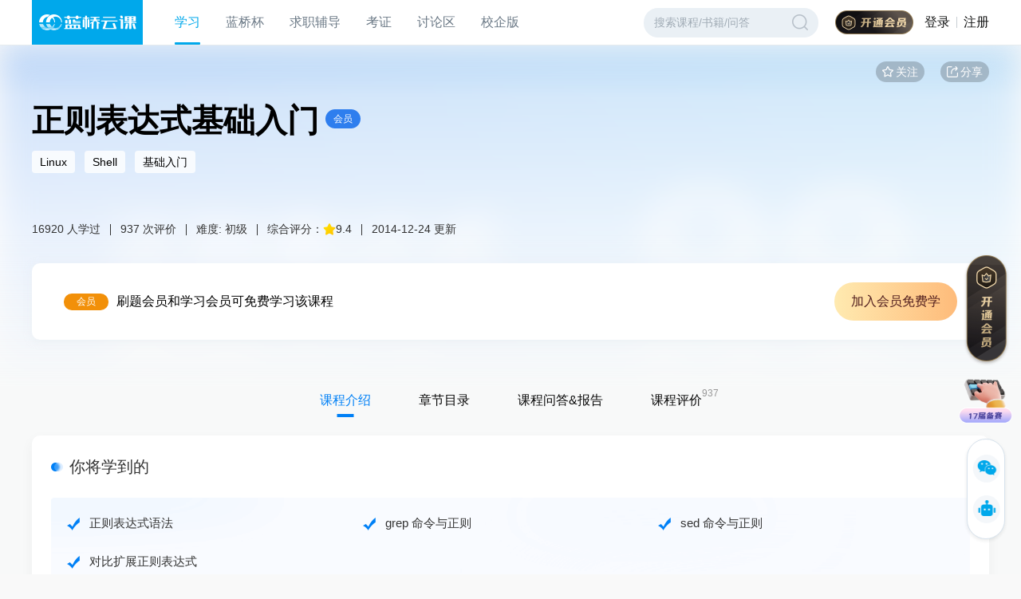

--- FILE ---
content_type: text/html; charset=utf-8
request_url: https://www.lanqiao.cn/courses/90
body_size: 28313
content:
<!doctype html>
<html data-n-head-ssr lang="zh-Hans" data-n-head="%7B%22lang%22:%7B%22ssr%22:%22zh-Hans%22%7D%7D">
  <head >
    <meta data-n-head="ssr" charset="utf-8"><meta data-n-head="ssr" name="viewport" content="width=device-width, initial-scale=1, shrink-to-fit=no, viewport-fit=cover"><meta data-n-head="ssr" data-hid="keywords" name="keywords" content="蓝桥云课,IT培训,IT教育,编程,在线编程,Linux,Linux教程,Linux操作系统,Python,Python教程,Python基础教程,Java,Java编程,C语言,大数据,Node.js,Hadoop,PHP,Docker,Git,R,SQL,MongoDB,Redis,Swift,Spark,在线实验,IT在线教育,编程入门,项目训练,项目实践,webIDE,软件开发"><meta data-n-head="ssr" data-hid="description" name="description" itemprop="description" content="蓝桥云课是国内领先的IT在线编程及在线实训学习平台，专业导师提供精选的实践项目，创新的技术使得学习者无需配置繁琐的本地环境，随时在线流畅使用。以就业为导向，
        提供编程、运维、测试、云计算、大数据、数据库等全面的IT技术动手实践环境，
        提供Linux、Python、Java、C语言、Node.js、Hadoop、PHP、Docker、Git、
        R、SQL、MongoDB、Redis、Swift、Spark等千门热门课程。"><meta data-n-head="ssr" name="description" itemprop="description" content="本课程介绍了正则表达式基本概念，并在 Linux Shell 环境中实践如何使用正则表达式对文本字符串进行处理。难度一般，适合具有 Linux 基础的同学学习。"><meta data-n-head="ssr" name="keywords" content="正则表达式基础入门,Linux,Shell,基础入门,
            正则表达式语法,grep命令,sed工具命令"><meta data-n-head="ssr" name="image" content="https://doc.shiyanlou.com/courses/byscript-20211229-1640771246844" itemprop="image"><title>正则表达式基础入门_Linux - 蓝桥云课</title><link data-n-head="ssr" rel="shortcut icon" type="image/x-icon" href="https://static.shiyanlou.com/lanqiao/frontend/static/favicon.ico"><link data-n-head="ssr" rel="search" type="application/opensearchdescription+xml" href="/search.xml" title="蓝桥云课"><link data-n-head="ssr" rel="stylesheet" href="https://static.shiyanlou.com/lanqiao/frontend/static/libs/font-awesome/4.7.0/css/font-awesome.min.css"><script data-n-head="ssr" src="https://at.alicdn.com/t/c/font_3043508_q7jd7rbdqe.js"></script><script data-n-head="ssr" src="https://at.alicdn.com/t/c/font_3043580_uir78l3qjg.js"></script><script data-n-head="ssr" src="https://at.alicdn.com/t/c/font_3043583_uwqivzqn7rd.js"></script><script data-n-head="ssr" src="https://at.alicdn.com/t/c/font_3043586_1adlzi061us.js"></script><script data-n-head="ssr" src="https://static.shiyanlou.com/lanqiao/frontend/static/libs/jquery/jquery.1.12.3.min.js"></script><script data-n-head="ssr" src="https://static.shiyanlou.com/lanqiao/frontend/static/libs/lq-layer/layer.min.js"></script><script data-n-head="ssr" src="https://hm.baidu.com/hm.js?56f68d0377761a87e16266ec3560ae56"></script><link rel="preload" href="https://static.shiyanlou.com/lanqiao/frontend/dist/b99c477.js" as="script"><link rel="preload" href="https://static.shiyanlou.com/lanqiao/frontend/dist/css/cf67f17.css" as="style"><link rel="preload" href="https://static.shiyanlou.com/lanqiao/frontend/dist/ee9ec72.js" as="script"><link rel="preload" href="https://static.shiyanlou.com/lanqiao/frontend/dist/ce1603d.js" as="script"><link rel="preload" href="https://static.shiyanlou.com/lanqiao/frontend/dist/1ea66bd.js" as="script"><link rel="preload" href="https://static.shiyanlou.com/lanqiao/frontend/dist/1739be5.js" as="script"><link rel="preload" href="https://static.shiyanlou.com/lanqiao/frontend/dist/60feabc.js" as="script"><link rel="preload" href="https://static.shiyanlou.com/lanqiao/frontend/dist/38acfbe.js" as="script"><link rel="preload" href="https://static.shiyanlou.com/lanqiao/frontend/dist/css/9bb8dfd.css" as="style"><link rel="preload" href="https://static.shiyanlou.com/lanqiao/frontend/dist/d071766.js" as="script"><link rel="preload" href="https://static.shiyanlou.com/lanqiao/frontend/dist/926c341.js" as="script"><link rel="preload" href="https://static.shiyanlou.com/lanqiao/frontend/dist/css/f08f6e9.css" as="style"><link rel="preload" href="https://static.shiyanlou.com/lanqiao/frontend/dist/a355455.js" as="script"><link rel="preload" href="https://static.shiyanlou.com/lanqiao/frontend/dist/245f931.js" as="script"><link rel="preload" href="https://static.shiyanlou.com/lanqiao/frontend/dist/css/aa55614.css" as="style"><link rel="preload" href="https://static.shiyanlou.com/lanqiao/frontend/dist/caeeca4.js" as="script"><link rel="preload" href="https://static.shiyanlou.com/lanqiao/frontend/dist/e0adc29.js" as="script"><link rel="preload" href="https://static.shiyanlou.com/lanqiao/frontend/dist/d6538f9.js" as="script"><link rel="preload" href="https://static.shiyanlou.com/lanqiao/frontend/dist/56ae6fd.js" as="script"><link rel="preload" href="https://static.shiyanlou.com/lanqiao/frontend/dist/3628254.js" as="script"><link rel="preload" href="https://static.shiyanlou.com/lanqiao/frontend/dist/css/5d21a21.css" as="style"><link rel="preload" href="https://static.shiyanlou.com/lanqiao/frontend/dist/ac33e12.js" as="script"><link rel="preload" href="https://static.shiyanlou.com/lanqiao/frontend/dist/762a723.js" as="script"><link rel="preload" href="https://static.shiyanlou.com/lanqiao/frontend/dist/css/aeb2f43.css" as="style"><link rel="preload" href="https://static.shiyanlou.com/lanqiao/frontend/dist/80d06d4.js" as="script"><link rel="preload" href="https://static.shiyanlou.com/lanqiao/frontend/dist/15627a9.js" as="script"><link rel="preload" href="https://static.shiyanlou.com/lanqiao/frontend/dist/css/0dd568a.css" as="style"><link rel="preload" href="https://static.shiyanlou.com/lanqiao/frontend/dist/450ae79.js" as="script"><link rel="preload" href="https://static.shiyanlou.com/lanqiao/frontend/dist/css/c22956f.css" as="style"><link rel="preload" href="https://static.shiyanlou.com/lanqiao/frontend/dist/80438e2.js" as="script"><link rel="preload" href="https://static.shiyanlou.com/lanqiao/frontend/dist/1ee64d7.js" as="script"><link rel="preload" href="https://static.shiyanlou.com/lanqiao/frontend/dist/254222f.js" as="script"><link rel="preload" href="https://static.shiyanlou.com/lanqiao/frontend/dist/css/70d3d14.css" as="style"><link rel="preload" href="https://static.shiyanlou.com/lanqiao/frontend/dist/af462d5.js" as="script"><link rel="preload" href="https://static.shiyanlou.com/lanqiao/frontend/dist/22233da.js" as="script"><link rel="preload" href="https://static.shiyanlou.com/lanqiao/frontend/dist/62fa323.js" as="script"><link rel="preload" href="https://static.shiyanlou.com/lanqiao/frontend/dist/30452de.js" as="script"><link rel="preload" href="https://static.shiyanlou.com/lanqiao/frontend/dist/a18c769.js" as="script"><link rel="preload" href="https://static.shiyanlou.com/lanqiao/frontend/dist/css/5fffccb.css" as="style"><link rel="preload" href="https://static.shiyanlou.com/lanqiao/frontend/dist/4e68a3d.js" as="script"><link rel="preload" href="https://static.shiyanlou.com/lanqiao/frontend/dist/cc5be90.js" as="script"><link rel="preload" href="https://static.shiyanlou.com/lanqiao/frontend/dist/da297c2.js" as="script"><link rel="preload" href="https://static.shiyanlou.com/lanqiao/frontend/dist/3632fc1.js" as="script"><link rel="preload" href="https://static.shiyanlou.com/lanqiao/frontend/dist/css/064f0da.css" as="style"><link rel="preload" href="https://static.shiyanlou.com/lanqiao/frontend/dist/4ff5d3d.js" as="script"><link rel="preload" href="https://static.shiyanlou.com/lanqiao/frontend/dist/css/f513f4e.css" as="style"><link rel="preload" href="https://static.shiyanlou.com/lanqiao/frontend/dist/6d07d17.js" as="script"><link rel="preload" href="https://static.shiyanlou.com/lanqiao/frontend/dist/81c94ac.js" as="script"><link rel="preload" href="https://static.shiyanlou.com/lanqiao/frontend/dist/css/3b0d6a7.css" as="style"><link rel="preload" href="https://static.shiyanlou.com/lanqiao/frontend/dist/6b4a095.js" as="script"><link rel="preload" href="https://static.shiyanlou.com/lanqiao/frontend/dist/138ab4e.js" as="script"><link rel="preload" href="https://static.shiyanlou.com/lanqiao/frontend/dist/ba2e661.js" as="script"><link rel="preload" href="https://static.shiyanlou.com/lanqiao/frontend/dist/css/51350e7.css" as="style"><link rel="preload" href="https://static.shiyanlou.com/lanqiao/frontend/dist/e8cc889.js" as="script"><link rel="preload" href="https://static.shiyanlou.com/lanqiao/frontend/dist/f398294.js" as="script"><link rel="preload" href="https://static.shiyanlou.com/lanqiao/frontend/dist/css/456491d.css" as="style"><link rel="preload" href="https://static.shiyanlou.com/lanqiao/frontend/dist/f4de03e.js" as="script"><link rel="preload" href="https://static.shiyanlou.com/lanqiao/frontend/dist/css/5872028.css" as="style"><link rel="preload" href="https://static.shiyanlou.com/lanqiao/frontend/dist/174cdcb.js" as="script"><link rel="preload" href="https://static.shiyanlou.com/lanqiao/frontend/dist/css/18bd59c.css" as="style"><link rel="preload" href="https://static.shiyanlou.com/lanqiao/frontend/dist/4dff056.js" as="script"><link rel="stylesheet" href="https://static.shiyanlou.com/lanqiao/frontend/dist/css/cf67f17.css"><link rel="stylesheet" href="https://static.shiyanlou.com/lanqiao/frontend/dist/css/9bb8dfd.css"><link rel="stylesheet" href="https://static.shiyanlou.com/lanqiao/frontend/dist/css/f08f6e9.css"><link rel="stylesheet" href="https://static.shiyanlou.com/lanqiao/frontend/dist/css/aa55614.css"><link rel="stylesheet" href="https://static.shiyanlou.com/lanqiao/frontend/dist/css/5d21a21.css"><link rel="stylesheet" href="https://static.shiyanlou.com/lanqiao/frontend/dist/css/aeb2f43.css"><link rel="stylesheet" href="https://static.shiyanlou.com/lanqiao/frontend/dist/css/0dd568a.css"><link rel="stylesheet" href="https://static.shiyanlou.com/lanqiao/frontend/dist/css/c22956f.css"><link rel="stylesheet" href="https://static.shiyanlou.com/lanqiao/frontend/dist/css/70d3d14.css"><link rel="stylesheet" href="https://static.shiyanlou.com/lanqiao/frontend/dist/css/5fffccb.css"><link rel="stylesheet" href="https://static.shiyanlou.com/lanqiao/frontend/dist/css/064f0da.css"><link rel="stylesheet" href="https://static.shiyanlou.com/lanqiao/frontend/dist/css/f513f4e.css"><link rel="stylesheet" href="https://static.shiyanlou.com/lanqiao/frontend/dist/css/3b0d6a7.css"><link rel="stylesheet" href="https://static.shiyanlou.com/lanqiao/frontend/dist/css/51350e7.css"><link rel="stylesheet" href="https://static.shiyanlou.com/lanqiao/frontend/dist/css/456491d.css"><link rel="stylesheet" href="https://static.shiyanlou.com/lanqiao/frontend/dist/css/5872028.css"><link rel="stylesheet" href="https://static.shiyanlou.com/lanqiao/frontend/dist/css/18bd59c.css">
  </head>
  <body >
    <div data-server-rendered="true" id="__nuxt"><div id="__layout"><div data-v-0867ba85 data-v-c5e7b7c6 data-v-c5e7b7c6><!----> <div class="course-page-top-section-container" data-v-0867ba85><!----> <!----></div> <div class="universal-header" data-v-0867ba85 data-v-c5e7b7c6><div data-v-943ce1fd data-v-c5e7b7c6><div class="universal-header-container" data-v-943ce1fd><div class="main-header white" data-v-a6d6c544 data-v-943ce1fd><div class="main-header-container" data-v-a6d6c544><div class="menu-container" data-v-a6d6c544><a href="https://www.lanqiao.cn/" class="header-brand" data-v-a6d6c544><img src="[data-uri]" alt="" class="logo" data-v-a6d6c544></a><div class="menu-content" data-v-a6d6c544><div class="menu-item-container" data-v-f1692556 data-v-943ce1fd><div data-v-f1692556><div class="menu-popover-item" data-v-f1692556><div class="menu-item" data-v-08792f6a data-v-943ce1fd><a href="https://www.lanqiao.cn/" class="menu-item-link" data-v-08792f6a> 学习 </a></div></div><div class="menu-popover-container" style="display:none;" data-v-f1692556 data-v-f1692556><div class="menu-popover" data-v-f1692556><div data-v-81de8c7c data-v-943ce1fd><div class="learn-popover" data-v-81de8c7c><a href="https://www.lanqiao.cn/courses/" class="popover-link learn-popover__link" data-v-f5270ce7 data-v-81de8c7c><div class="title" data-v-f5270ce7>课程</div><div class="desc" data-v-f5270ce7>在线编程，提高编码技能</div></a><a href="https://www.lanqiao.cn/problems/" class="popover-link learn-popover__link" data-v-f5270ce7 data-v-81de8c7c><div class="title" data-v-f5270ce7>题库</div><div class="desc" data-v-f5270ce7>梯度刷题，剑指大厂OFFER</div></a><a href="https://www.lanqiao.cn/book/" class="popover-link learn-popover__link" data-v-f5270ce7 data-v-81de8c7c><div class="title" data-v-f5270ce7>图书</div><div class="desc" data-v-f5270ce7>系统学习，构建知识图谱</div></a><a href="https://www.lanqiao.cn/bootcamp/" class="popover-link learn-popover__link" data-v-f5270ce7 data-v-81de8c7c><div class="title" data-v-f5270ce7>项目库</div><div class="desc" data-v-f5270ce7>积累高价值项目经验</div></a><a href="https://www.lanqiao.cn/oj-contest/" class="popover-link learn-popover__link" data-v-f5270ce7 data-v-81de8c7c><div class="title" data-v-f5270ce7>竞赛</div><div class="desc" data-v-f5270ce7>PK挑战，综合评测个人能力</div></a></div><!----></div></div></div></div><div class="menu-popover-mask" style="top:56px;height:calc(100vh - 56px - 0px);display:none;" data-v-f1692556 data-v-f1692556></div></div><div class="menu-item-container" data-v-f1692556 data-v-943ce1fd><div data-v-f1692556><div class="menu-popover-item" data-v-f1692556><div class="menu-item" data-v-08792f6a data-v-943ce1fd><a href="https://dasai.lanqiao.cn/" class="menu-item-link" data-v-08792f6a> 蓝桥杯 </a></div></div><div class="menu-popover-container" style="display:none;" data-v-f1692556 data-v-f1692556><div class="menu-popover" data-v-f1692556><div data-v-7dd97afb data-v-943ce1fd><div class="top-menus" data-v-7dd97afb><a href="https://dasai.lanqiao.cn/" class="popover-link popover-link--small" data-v-7dd97afb> 赛事专区 </a><div class="about-cup" data-v-7dd97afb><span class="about-cup__title" data-v-7dd97afb>关于大赛</span><a href="https://dasai.lanqiao.cn/notices/?progid=20" class="about-cup__link" data-v-7dd97afb> 大赛通知 </a><a href="https://dasai.lanqiao.cn/notices/839/" class="about-cup__link" data-v-7dd97afb> 大赛章程 </a><a href="https://dasai.lanqiao.cn/notices/844/" class="about-cup__link" data-v-7dd97afb> 比赛赛规 </a><a href="https://dasai.lanqiao.cn/notices/845/" class="about-cup__link" data-v-7dd97afb> 竞赛科目 </a><a href="https://dasai.lanqiao.cn/notices/846/" class="about-cup__link" data-v-7dd97afb> 比赛大纲 </a><a href="https://dasai.lanqiao.cn/notices/860/" class="about-cup__link" data-v-7dd97afb> 获奖名单 </a><a href="https://dasai.lanqiao.cn/notices/?progid=51" class="about-cup__link" data-v-7dd97afb> 赛点名单 </a><a href="https://www.lanqiao.cn/courses/2786" class="about-cup__link" data-v-7dd97afb> 历届真题 </a></div></div><div class="middle-menus" data-v-7dd97afb><a href="https://www.lanqiao.cn/cup/" class="popover-link popover-link--small" data-v-7dd97afb> 备赛专区 <span class="tag" data-v-7dd97afb>17届</span></a><a href="https://design.lanqiao.cn" class="popover-link popover-link--small" data-v-7dd97afb> 设计赛 <span class="tag" data-v-7dd97afb>NEW</span></a><div class="study-lib" data-v-7dd97afb><span class="study-lib__title" data-v-7dd97afb>学习资料</span><a href="https://dasai.lanqiao.cn/notices/1096/" class="study-lib__link" data-v-7dd97afb> 资料文档 </a><a href="https://dasai.lanqiao.cn/saas" class="study-lib__link" data-v-7dd97afb> 备赛系统 </a></div><a href="https://dasai.lanqiao.cn/dasai-front/cert-search/" class="popover-link popover-link--small" data-v-7dd97afb> 获奖证书查询 </a></div><div class="bottom-menus" data-v-7dd97afb><a href="https://www.lanqiao.cn/cup-collection/" class="popover-link popover-link--small" data-v-7dd97afb> 大赛回顾 </a><a href="https://dasai.lanqiao.cn/contact/" class="popover-link popover-link--small" data-v-7dd97afb> 联系我们 </a><div class="identity-switch" data-v-7dd97afb><div class="switch-item" data-v-7dd97afb><img src="[data-uri]" alt="" class="icon-identity" data-v-7dd97afb><span data-v-7dd97afb>我是院校</span></div><div class="switch-item" data-v-7dd97afb><img src="[data-uri]" alt="" class="icon-identity" data-v-7dd97afb><span data-v-7dd97afb>我是学生</span></div></div></div></div></div></div></div><div class="menu-popover-mask" style="top:56px;height:calc(100vh - 56px - 0px);display:none;" data-v-f1692556 data-v-f1692556></div></div><div class="menu-item" data-v-08792f6a data-v-943ce1fd><a href="https://www.lanqiao.cn/employment/" class="menu-item-link" data-v-08792f6a> 求职辅导 </a></div><div class="menu-item-container" data-v-f1692556 data-v-943ce1fd><div data-v-f1692556><div class="menu-popover-item" data-v-f1692556><div class="menu-item" data-v-08792f6a data-v-943ce1fd><a class="menu-item-link" data-v-08792f6a>考证</a></div></div><div class="menu-popover-container" style="display:none;" data-v-f1692556 data-v-f1692556><div class="menu-popover" data-v-f1692556><div data-v-4a301dcd data-v-943ce1fd><div class="cert-popover" data-v-4a301dcd><a href="https://dasai.lanqiao.cn/pages/v7/dasai/competition/ability_test.html" class="popover-link cert-popover__link" data-v-f5270ce7 data-v-4a301dcd><div class="title" data-v-f5270ce7>蓝桥工程实践能力考试(LEAT)</div><div class="desc" data-v-f5270ce7>企业认可的求职强力背书</div></a><a href="https://x.lanqiao.cn/" class="popover-link cert-popover__link" data-v-f5270ce7 data-v-4a301dcd><div class="title" data-v-f5270ce7>1+X 证书</div><div class="desc" data-v-f5270ce7>教育部认证的等级证书</div></a><a href="https://dasai.lanqiao.cn/pages/v7/dasai/activities/ct_20220311.html" class="popover-link cert-popover__link" data-v-f5270ce7 data-v-4a301dcd><div class="title" data-v-f5270ce7>工信人才岗位能力评价证书</div><div class="desc" data-v-f5270ce7>蓝桥杯获奖选手免考自愿申领</div></a><a href="https://www.lanqiao.cn/louplus-talents/" class="popover-link cert-popover__link" data-v-f5270ce7 data-v-4a301dcd><div class="title" data-v-f5270ce7>蓝桥工程实践能力培养项目</div><div class="desc" data-v-f5270ce7>培训合格后可申领LEAT培训证书</div></a></div><div class="cert-search" data-v-4a301dcd><span data-v-4a301dcd>⽀持蓝桥业务各类<br data-v-4a301dcd>证书的查询、验证</span><a href="https://dasai.lanqiao.cn/certificate-center/" class="btn-search" data-v-4a301dcd> 证书查询 </a></div></div></div></div></div><div class="menu-popover-mask" style="top:56px;height:calc(100vh - 56px - 0px);display:none;" data-v-f1692556 data-v-f1692556></div></div><div class="menu-item" data-v-08792f6a data-v-943ce1fd><a href="https://www.lanqiao.cn/questions/" class="menu-item-link" data-v-08792f6a> 讨论区 </a></div><div class="menu-item-container" data-v-f1692556 data-v-943ce1fd><div data-v-f1692556><div class="menu-popover-item" data-v-f1692556><div class="menu-item" data-v-08792f6a data-v-943ce1fd><a class="menu-item-link" data-v-08792f6a>校企版</a></div></div><div class="menu-popover-container" style="display:none;" data-v-f1692556 data-v-f1692556><div class="menu-popover" data-v-f1692556><div class="saas-popover" data-v-6708b5a7 data-v-943ce1fd><a href="https://www.lanqiao.cn/saas/school/" class="popover-link saas-popover__link" data-v-f5270ce7 data-v-6708b5a7><div class="title" data-v-f5270ce7>院校在线实训平台</div><div class="desc" data-v-f5270ce7>赋能教师开设在线实战课</div></a><a href="https://www.lanqiao.cn/saas/" class="popover-link saas-popover__link" data-v-f5270ce7 data-v-6708b5a7><div class="title" data-v-f5270ce7>企业版 SaaS</div><div class="desc" data-v-f5270ce7>赋能企业提升 IT 实战能力</div></a></div></div></div></div><div class="menu-popover-mask" style="top:56px;height:calc(100vh - 56px - 0px);display:none;" data-v-f1692556 data-v-f1692556></div></div><div class="universal-header-search-container" data-v-9f9c6b94 data-v-943ce1fd><input placeholder="搜索课程/书籍/问答" value="" class="universal-header-search-input" data-v-9f9c6b94><div class="universal-header-search-icon" data-v-9f9c6b94></div></div></div></div><div class="auth-content" data-v-a6d6c544><a href="https://www.lanqiao.cn/vip" class="vip-link" data-v-fa44ce78 data-v-943ce1fd><div class="vip-link-content" data-v-fa44ce78><img src="[data-uri]" alt="" data-v-fa44ce78></div></a><div class="auth-link" data-v-cb7f6d8f data-v-943ce1fd><a href="https://passport.lanqiao.cn/login/?action=login&amp;dialog=0&amp;usertype=0&amp;auth_type=login&amp;from=undefined&amp;backurl=" data-v-cb7f6d8f>登录</a><span class="auth-link-divider" data-v-cb7f6d8f></span><a href="https://passport.lanqiao.cn/register/?action=login&amp;dialog=0&amp;usertype=0&amp;auth_type=login&amp;from=undefined&amp;backurl=" data-v-cb7f6d8f>注册</a></div></div></div></div><!----><!----><!----><!----><!----></div></div></div> <div class="body no-padding" data-v-0867ba85><!---->  <div class="course-page-wrap" data-v-de605cbe data-v-c5e7b7c6 data-v-c5e7b7c6><div class="common-course-detail" style="--before-background-image:url(https://doc.shiyanlou.com/courses/byscript-20211229-1640771246844);--blur:blur(20px);--before-height:calc(100vh - 100px);" data-v-5a7a4d1e data-v-de605cbe><div class="fixed-tabs" style="top:0;display:none;" data-v-3733f73f data-v-5a7a4d1e><div class="tabs-content" data-v-3733f73f><div class="left" data-v-3733f73f><div class="tabs" data-v-3733f73f><div class="tab-item active" data-v-3733f73f>
          课程介绍
          <!----></div><div class="tab-item" data-v-3733f73f>
          章节目录
          <!----></div><div class="tab-item" data-v-3733f73f>
          课程问答&amp;报告
          <!----></div><div class="tab-item" data-v-3733f73f>
          课程评价
          <span class="tab-comments-count" data-v-3733f73f>
            937
          </span></div></div></div> <div class="right" data-v-3733f73f><!----> <div class="base-btns" data-v-3b210911 data-v-51f4c922 data-v-3733f73f><a href="/vip?member_type=premium" target="_blank" data-v-51f4c922><button class="btn-join-member" data-v-51f4c922>加入会员免费学</button></a></div></div></div></div> <div class="mask" data-v-5a7a4d1e></div> <div class="common-course-detail__content" data-v-5a7a4d1e><div class="top" data-v-5a7a4d1e><div class="operation-items operations" data-v-82a3b828 data-v-5a7a4d1e><!----> <div class="operation-item" data-v-04468dac data-v-82a3b828><i class="lq-icon" style="width:14px;height:14px;" data-v-1346bde8 data-v-04468dac><img src="[data-uri]" alt data-v-1346bde8></i> <span class="text" data-v-04468dac>
    关注
  </span></div> <div class="operation-item" data-v-82a3b828><i class="lq-icon" style="width:14px;height:14px;" data-v-1346bde8 data-v-82a3b828><img src="[data-uri]" alt data-v-1346bde8></i> <span class="text" data-v-82a3b828>分享</span></div></div> <div class="course-meta-wrap" data-v-4d7037e7 data-v-5a7a4d1e><!----> <div class="name-wrap" data-v-4d7037e7><span title="正则表达式基础入门" class="course-name" data-v-4d7037e7>正则表达式基础入门</span> <span class="course-fee-type" data-v-4d7037e7>会员</span></div> <div class="course-tags" data-v-4d7037e7><span class="course-tag-item" data-v-4d7037e7>
      Linux
    </span><span class="course-tag-item" data-v-4d7037e7>
      Shell
    </span><span class="course-tag-item" data-v-4d7037e7>
      基础入门
    </span></div> <div class="bottom-wrap" data-v-4d7037e7><div class="course-other-info" data-v-4d7037e7><span data-v-4d7037e7>16920 人学过</span> <span data-v-4d7037e7>937 次评价</span> <span data-v-4d7037e7>难度: 初级</span> <span data-v-4d7037e7>
        综合评分：<img src="https://static.shiyanlou.com/lanqiao/frontend/dist/img/star.4e932c5.svg" alt="" class="icon-star" data-v-4d7037e7>
        9.4
      </span> <span data-v-4d7037e7>
        2014-12-24 更新
      </span></div></div></div> <!----></div> <div class="common-panel" data-v-8e41ed34 data-v-8fd309fe data-v-5a7a4d1e><div class="left" data-v-8e41ed34 data-v-8fd309fe><div class="member-info" data-v-8e41ed34 data-v-8fd309fe><span class="member-tag" data-v-8e41ed34 data-v-8fd309fe>会员</span> <span class="member-tip" data-v-8e41ed34 data-v-8fd309fe> 刷题会员和学习会员可免费学习该课程 </span></div></div> <div class="right" data-v-8e41ed34 data-v-8fd309fe><!----> <div class="base-btns" data-v-3b210911 data-v-51f4c922 data-v-8fd309fe><a href="/vip?member_type=premium" target="_blank" data-v-51f4c922><button class="btn-join-member" data-v-51f4c922>加入会员免费学</button></a></div></div></div> <div data-v-6af3db56 data-v-5a7a4d1e><div id="course-tabs-wrap" class="course-tabs-wrap" data-v-6af3db56><div class="course-tab-item active" data-v-3e116358 data-v-5a7a4d1e>
  课程介绍
  </div><div class="course-tab-item" data-v-3e116358 data-v-5a7a4d1e>
  章节目录
  </div><div class="course-tab-item" data-v-3e116358 data-v-5a7a4d1e>
  课程问答&amp;报告
  </div><div class="course-tab-item" data-v-3e116358 data-v-5a7a4d1e>
  课程评价
  <span class="tab-comments-count" data-v-3e116358 data-v-5a7a4d1e>
            937
          </span></div></div></div> <div class="common-course-introduction" data-v-ab99d694 data-v-5a7a4d1e><div class="content-box" data-v-673deb10 data-v-ab99d694><div class="title-wrap" data-v-673deb10><img src="https://static.shiyanlou.com/lanqiao/frontend/dist/img/icon-title.b01c329.png" alt class="icon-title" data-v-673deb10> <span class="text" data-v-673deb10>你将学到的</span></div> <div class="content" data-v-673deb10><div class="points-wrap" data-v-44293aa4 data-v-ab99d694><div class="point" data-v-44293aa4><img src="[data-uri]" alt class="icon-point" data-v-44293aa4> <span title="正则表达式语法" class="text" data-v-44293aa4>正则表达式语法</span></div><div class="point" data-v-44293aa4><img src="[data-uri]" alt class="icon-point" data-v-44293aa4> <span title="grep 命令与正则" class="text" data-v-44293aa4>grep 命令与正则</span></div><div class="point" data-v-44293aa4><img src="[data-uri]" alt class="icon-point" data-v-44293aa4> <span title="sed 命令与正则" class="text" data-v-44293aa4>sed 命令与正则</span></div><div class="point" data-v-44293aa4><img src="[data-uri]" alt class="icon-point" data-v-44293aa4> <span title="对比扩展正则表达式" class="text" data-v-44293aa4>对比扩展正则表达式</span></div></div></div></div> <div class="content-box" data-v-673deb10 data-v-ab99d694><div class="title-wrap" data-v-673deb10><img src="https://static.shiyanlou.com/lanqiao/frontend/dist/img/icon-title.b01c329.png" alt class="icon-title" data-v-673deb10> <span class="text" data-v-673deb10>详细介绍</span></div> <div class="content" data-v-673deb10><div class="long-description" data-v-d75dcb04 data-v-ab99d694><div data-v-d75dcb04><div class="markdown-body" data-v-d75dcb04></div></div></div></div></div> <div class="content-box" data-v-673deb10 data-v-ab99d694><div class="title-wrap" data-v-673deb10><img src="https://static.shiyanlou.com/lanqiao/frontend/dist/img/icon-title.b01c329.png" alt class="icon-title" data-v-673deb10> <span class="text" data-v-673deb10>课程教师</span></div> <div class="content" data-v-673deb10><div class="course-teacher-wrap" data-v-15b1136e data-v-ab99d694><!----> <!----></div></div></div> <!----></div></div></div> <!----> <!----> <!----> <!----></div> <div class="register-tip" data-v-057b98fe data-v-c5e7b7c6><img src="[data-uri]" alt height="30" class="icon-close" data-v-057b98fe> <img src="https://static.shiyanlou.com/lanqiao/frontend/dist/img/register-tip.70b0378.png" alt class="cursor-pointer" data-v-057b98fe></div>  <!----> <div class="risk-validation" data-v-375e9c84 data-v-0867ba85><!----></div> <!----> <!----></div> <footer id="page-footer" class="footer page-footer relative" data-v-bba1ef24 data-v-c5e7b7c6><div class="footer-body" data-v-bba1ef24><div class="footer-body-top font-14" data-v-bba1ef24><div class="item-1" data-v-bba1ef24><img src="https://static.shiyanlou.com/lanqiao/frontend/dist/img/logo.9ae068b.png" height="51" alt="蓝桥云课" data-v-bba1ef24> <div class="divide" data-v-bba1ef24></div> <div class="company-info" data-v-bba1ef24><div class="mb-12px" data-v-bba1ef24>
            国信蓝桥教育科技股份有限公司成立于2005年，是一家以大学生就业为切入点，以职业服务为主线，基于大学生职业生涯各个阶段的需求提供精准服务的人才大数据科技服务平台。<br data-v-bba1ef24></div>

          蓝桥通过提供教育、就业、职业服务，连接高校和企业，做大学生的经纪人，伴随大学生成长。
        </div></div> <div class="item-2 hover-blue" data-v-bba1ef24><div class="title" data-v-bba1ef24>快速导航</div> <div class="record-info margin-b-10" data-v-bba1ef24><a href="http://dasai.lanqiao.cn/" target="_blank" class="link" data-v-bba1ef24>
            蓝桥杯
          </a></div><div class="record-info margin-b-10" data-v-bba1ef24><a href="https://x.lanqiao.cn/" target="_blank" class="link" data-v-bba1ef24>
            1+X
          </a></div><div class="record-info margin-b-10" data-v-bba1ef24><a href="/saas/" target="_blank" class="link" data-v-bba1ef24>
            企业版
          </a></div><div class="record-info margin-b-10" data-v-bba1ef24><a href="/contribute/" target="_blank" class="link" data-v-bba1ef24>
            成为作者
          </a></div></div> <div class="hover-blue" data-v-bba1ef24><div class="title" data-v-bba1ef24>联系我们</div> <div class="record-info margin-b-10" data-v-bba1ef24><a href="/aboutus/" target="_blank" class="link" data-v-bba1ef24>
            关于我们
          </a></div><div class="record-info margin-b-10" data-v-bba1ef24><a href="/contact/" target="_blank" class="link" data-v-bba1ef24>
            联系我们
          </a></div></div> <div class="friend-links" data-v-67fe6c61 data-v-bba1ef24><div class="title" data-v-67fe6c61>相关链接</div> <div class="friend-links-body" data-v-67fe6c61><a href="http://www.miit.gov.cn/" target="_blank" class="friend-link" data-v-67fe6c61><img src="https://static.shiyanlou.com/lanqiao/frontend/dist/img/gyxxh.2bc19f9.png" height="31" data-v-67fe6c61></a></div><div class="friend-links-body" data-v-67fe6c61><a href="https://www.csia.org.cn/" target="_blank" class="friend-link" data-v-67fe6c61><img src="https://static.shiyanlou.com/lanqiao/frontend/dist/img/csia.b294d7a.png" height="31" data-v-67fe6c61></a></div><div class="friend-links-body" data-v-67fe6c61><a href="https://www.miitjob.cn/" target="_blank" class="friend-link" data-v-67fe6c61><img src="https://static.shiyanlou.com/lanqiao/frontend/dist/img/gxrcw.fd70acb.png" height="31" data-v-67fe6c61></a></div></div> <div class="focusus" data-v-bba1ef24><div class="title" data-v-bba1ef24>关注我们</div> <div class="focusus-top" data-v-bba1ef24><span class="text--bold" data-v-bba1ef24>10w</span> <div data-v-bba1ef24>学子与你一起进步</div></div> <div class="mt-20px flex" data-v-bba1ef24><div class="item-box" data-v-bba1ef24><div class="item" data-v-bba1ef24><div class="item-top" data-v-bba1ef24><img src="[data-uri]" alt width="28" data-v-bba1ef24></div> <div class="text-center" data-v-bba1ef24>代码交流群</div></div> <div class="popver" data-v-bba1ef24><div class="top" data-v-bba1ef24><div data-v-bba1ef24>加入社群</div> <div class="mt-5px" data-v-bba1ef24>10W学子一起进步</div></div> <div class="bottom" data-v-bba1ef24><img src="https://static.shiyanlou.com/lanqiao/frontend/dist/img/code-qrcode.07af278.png" alt height="92" data-v-bba1ef24></div></div></div><div class="item-box" data-v-bba1ef24><div class="item" data-v-bba1ef24><div class="item-top" data-v-bba1ef24><img src="[data-uri]" alt width="28" data-v-bba1ef24></div> <div class="text-center" data-v-bba1ef24>云课视频号</div></div> <div class="popver" data-v-bba1ef24><div class="top" data-v-bba1ef24><div data-v-bba1ef24>云课视频号</div> <div class="mt-5px" data-v-bba1ef24>了解更多蓝桥信息</div></div> <div class="bottom" data-v-bba1ef24><img src="https://static.shiyanlou.com/lanqiao/frontend/dist/img/video-qrcode.6d410fb.png" alt height="92" data-v-bba1ef24></div></div></div><div class="item-box" data-v-bba1ef24><div class="item" data-v-bba1ef24><div class="item-top" data-v-bba1ef24><img src="[data-uri]" alt width="28" data-v-bba1ef24></div> <div class="text-center" data-v-bba1ef24>蓝桥公众号</div></div> <div class="popver" data-v-bba1ef24><div class="top" data-v-bba1ef24><div data-v-bba1ef24>蓝桥公众号</div> <div class="mt-5px" data-v-bba1ef24>关注服务号，登录更方便</div></div> <div class="bottom" data-v-bba1ef24><img src="https://static.shiyanlou.com/lanqiao/frontend/dist/img/wx-qrcode.76c554b.png" alt height="92" data-v-bba1ef24></div></div></div></div></div></div> <div class="footer-body-bottom" data-v-bba1ef24><a href="/bootcamp/" target="_blank" class="item" data-v-bba1ef24><div class="item-img item-img-1" data-v-bba1ef24><svg aria-hidden="true" class="icon" data-v-bba1ef24><use xlink:href="#icon-shizhanke1" data-v-bba1ef24></use></svg></div></a> <a href="/louplus/" target="_blank" class="item" data-v-bba1ef24><div class="item-img item-img-4" data-v-bba1ef24><svg aria-hidden="true" class="icon" data-v-bba1ef24><use xlink:href="#icon-shixunying" data-v-bba1ef24></use></svg></div></a> <a href="/vip/" target="_blank" class="item" data-v-bba1ef24><div class="item-img item-img-2" data-v-bba1ef24></div></a> <a href="/contests/" target="_blank" class="item" data-v-bba1ef24><div class="item-img item-img-3" data-v-bba1ef24></div></a> <a href="https://dasai.lanqiao.cn/" target="_blank" class="item" data-v-bba1ef24><div class="item-img item-img-5" data-v-bba1ef24></div></a></div> <div class="filing-info" data-v-bba1ef24><a href="https://beian.mps.gov.cn/#/query/webSearch?code=33011002017356" target="_blank" data-v-bba1ef24>
        浙公网安备33011002017356号
      </a> <span class="ml-4px mr-4px" data-v-bba1ef24>©Copyright2024.</span> <span class="mr-4px" data-v-bba1ef24>蓝桥网版权所有</span> <a href="https://beian.miit.gov.cn/" target="_blank" data-v-bba1ef24>
        浙ICP备2021034501号-4
      </a></div></div></footer> <!----> <div class="flash-message" data-v-0027dc5d data-v-0867ba85><!----></div> <!----> <div class="lq-sign-modal" data-v-0867ba85></div> <!----> <!----> <!----> <!----> <div class="fixed-right" style="bottom:calc(50% - 326px);" data-v-d92a36c0 data-v-0867ba85><div class="widgets-box" data-v-aad89504 data-v-0867ba85><a href="/vip/" class="icon-member" data-v-aad89504><img src="https://static.shiyanlou.com/lanqiao/frontend/dist/img/member.f3f68e6.png" alt="" data-v-aad89504></a> <div class="new-user-discount" style="display:none;" data-v-edf463ee data-v-aad89504><img src="https://static.shiyanlou.com/lanqiao/frontend/dist/img/icon-discount.d8adfb0.png" alt class="icon-discount" data-v-edf463ee> <div class="discount-popover" data-v-edf463ee><div class="discount-popover__title" data-v-edf463ee>教育优惠，重磅上线</div> <div class="discount-popover__desc" data-v-edf463ee>
        完成学生认证<br data-v-edf463ee>立享全场<span class="highlight" data-v-edf463ee>5折</span>优惠
      </div> <a href="/identification/" class="discount-popover__btn" data-v-edf463ee>
        立即认证
      </a></div></div> <div class="officer" data-v-de8f3322 data-v-aad89504><a href="/cup/" target="_blank" data-v-de8f3322><img src="https://static.shiyanlou.com/lanqiao/frontend/dist/img/icon-cup-17.48fb47b.png" alt="" class="icon-officer" data-v-de8f3322></a></div> <div class="robots" data-v-aad89504><div class="wechat-community" data-v-0a50fc0e data-v-aad89504><img src="https://static.shiyanlou.com/lanqiao/frontend/dist/img/icon-wechat.9f483c1.png" alt class="icon-wechat" data-v-0a50fc0e> <div class="wechat-community-popover" data-v-0a50fc0e><img src="https://static.shiyanlou.com/lanqiao/frontend/dist/img/community-qrcode.4985837.png" alt class="community-qrcode" data-v-0a50fc0e> <div class="wechat-community-popover__title" data-v-0a50fc0e>扫码加入社群</div> <div class="wechat-community-popover__desc" data-v-0a50fc0e>和10w学子共同进步</div></div></div> <div class="ai-robot" data-v-ae8c6688 data-v-aad89504><img src="https://static.shiyanlou.com/lanqiao/frontend/dist/img/icon-robot.eb2348e.png" alt class="icon-robot" data-v-ae8c6688> <div class="robot-popover" data-v-ae8c6688><div class="robot-popover__content" data-v-ae8c6688><img src="https://static.shiyanlou.com/lanqiao/frontend/dist/img/robot.4157f49.png" alt class="robot-img" data-v-ae8c6688> <div class="robot-popover__title" data-v-ae8c6688>AI 小助手</div> <div class="robot-popover__desc" data-v-ae8c6688>有问题就来问我吧</div> <div class="robot-popover__btn" data-v-ae8c6688>立即咨询</div></div></div></div></div> <!----></div></div></div></div></div><script>window.__NUXT__=(function(a,b,c,d,e,f,g,h,i,j,k,l,m,n,o,p,q,r){return {layout:"default",data:[{isELearningCourse:a}],fetch:{},error:b,state:{canAccessELearning:e,xForwardedFor:j,xRealIp:j,vip:{originPrice:c,price:c,buyDays:365,channel:"ALI_WEB",couponNum:d,fqNum:c,fqInterest:c,level:k,coupon:{},couponList:{plus:[],premium:[]},selectedCoupon:f,mode:c,promoDiscount:{price:c,percent:g,promoCode:d},vipPrice:{premium:{"365":{},"730":{}},plus:{"7":{},"30":{},"90":{},"365":{}}},vipRule:[]},user:{userBaseInfo:{},userPublicInfo:{},userExtInfo:{},userStudyRecords:{},userVisitors:[],userReportStatistic:{},userCoursesStatus:[],editableUserInfo:{},editUserInfoStatus:{nickname:a,school:a},editUserPassword:{status:a,newPwd:d,oldPwd:d},hundredLevelUserInfo:{},userEmailSettings:{},courseRecordAction:{},oauthStatus:{},certificate:{},userCertificates:[],userStudiedCourses:[],publishedCourses:[],medals:b,medal:b,userTask:b,classInfo:b,messageRemind:[],studyInfo:b,certificatedInfo:{},classList:b,classId:b,isLqClass:b,userMedals:{},userFollowInfo:{},"mutation-types":{}},"training-camp":{trainingCampList:[],trainingCampFaq:[],"mutation-types":{}},teaching:{paths:[],path:{},currentPathId:d,pathsStages:[],learningData:{},latestWeekData:[],tasks:[],stages:[],stageInfo:b,stageStatistic:b,labStatistic:{},selectedStages:[],selectedSections:[],selectedChapters:[],manualSelectStage:a,initOpenStageOrigin:b,"mutation-types":{}},teacher:{course:{},stages:[],detailedLabs:{},monthData:[],courseUserStatus:{},courseStudents:[],labReports:[],activeLab:{},activePhase:{},publishedCourses:{},comments:{},commentStatus:[],questions:{},coursePools:{},vipCoursePools:{},importantCoursePools:{},myCoursePools:{},coursePoolLabels:{free:[],vip:[],important_course:[],my_course:[]},cloneCoursePools:[],cloneVipCoursePools:[],candidateTeachers:[],teacherInfo:{},examChapter:a,incomes:[],incomeMonths:[],studentsMeta:[],activeStage:{},classList:[],"mutation-types":{}},system:{systemTime:"2026-01-16 22:25:53"},studentIdentification:{studentIdentification:{},studentCoupon:{},provinces:[],nations:[],educationTypes:[],certifiedInfo:{},lqCupStatus:g},"student-payment":{tips:"提示信息",studentPaymentInfo:b,"mutation-types":{}},sideBox:{recentLouplus:[],recentActivity:[],followedPath:[],"mutation-types":{}},search:{results:{},"mutation-types":{}},saas:{saasList:[],saasDetail:{},canAccess:e,"mutation-types":{}},report:{reports:{},report:{},user_status:{},related:[],study_data:{},lab_user_status:{},"mutation-types":{}},question:{questions:{count:c,results:[]},question:{},questionUserStatus:{},relatedQuestions:[],answers:{},answer:{},answersUserStatus:[],isReply:a,isFocused:a,"mutation-types":{},utils:{},actions:{"answer.config":{},answer:{},"question.config":{},question:{}}},promotion:{promotion:{},coupon:{},"mutation-types":{}},"problems-plan":{userProgressDetail:{}},problem:{tags:[],categories:[],problem:b,problems:b,userstatus:[],passNumbers:b,passStatistic:b,problemsSubmissions:b,getter:{},"mutation-types":{}},personnelLouplus:{bannerTopData:[],louplus:{},courseStatus:{}},path:{paths:[],path:{},pathUserStatus:d,stage_list:[],"mutation-types":{}},paper:{userExamDetail:{pause_info:[],exam_duration:c,start_time:d},isChecking:a},ojContests:{contestsConfig:{}},"oj-contest":{inviteTeamInfo:b,contestUserInfo:{}},mooc:{totalSemesters:[],moocTeacherInfo:{},userCount:c},messages:{messages:{},"mutation-types":{}},message:{show:a,type:d,message:d,"mutation-types":{}},mall:{products:{},product:{},order:{},userIntegral:c,integralProducts:[],currentIntegralProduct:{},userExchangeRecords:[],"mutation-types":{}},louplus:{louplusInfo:{},louplusList:[],louplusUserStatus:{},louplusStudentDynamic:[],louplusFaq:[],"mutation-types":{}},live:{liveLab:{specific_lab:{push_stream_url:d}},course:{},liveUserStatus:{},"mutation-types":{}},library:{navData:{},blocks:[],book:{},chapters:[],chapterContents:{},activeChapterSlug:d,isLiked:a,isMarked:a,"mutation-types":{}},learning:{path:{},"mutation-types":{}},labTask:{showLabTask:e,labTask:b,savedEnv:[]},hundredChallenge:{challengeDetail:{},userChallengeState:{courses:[]},rankInfo:{currentUser:{},data:{page:g,count:c,results:[]}},userHeatMap:{records:[]}},homework:{homeworks:{},homework:{},userHomework:{},teacherComments:[],userStatus:[],"mutation-types":{}},home:{courseCategories:d,swapper:d,secSkillCourses:[],classicalCourse:d,recentLouplus:d,popularBootCamp:d,popularPath:d,advertisement:d,advertisementStatus:{show:a,height:c},siteAdvertisement:{},swapperActiveIndex:g,swapperBgColors:["#3959ec","green","#ff5905","pink","#532f1f","yellow","red"],isWhiteHeader:a,"mutation-types":{}},cup:{userCupInfo:{},currentSubject:c,subscribedIds:[],qrcodeConfig:{}},course:{categories:[],courses:{},coursesUserStatus:[],course:{id:90,name:"正则表达式基础入门",picture_url:"https:\u002F\u002Fdoc.shiyanlou.com\u002Fcourses\u002Fbyscript-20211229-1640771246844",description:"本课程介绍了正则表达式基本概念，并在 Linux Shell 环境中实践如何使用正则表达式对文本字符串进行处理。难度一般，适合具有 Linux 基础的同学学习。",students_count:16920,fee_type:"member",price:c,real_price:c,long_description:"### 实验任务\n\n- 介绍正则表达式的一些基本概念以及特殊符号\n- 通过 grep 命令使用正则表达式的例子\n- 通过正则表达式和 sed 工具简单快捷的完成文件查询、修改等功能\n- 介绍扩展正则表达式的基本知识\n\n### 先学知识\n\n- 需要了解蓝桥云课的基本操作，推荐学习 [新手入门指南](https:\u002F\u002Fwww.lanqiao.cn\u002Fcourses\u002F63)；\n\n如果你以前没有使用过 Linux，推荐学习 [Linux 基础入门（新版）](https:\u002F\u002Fwww.lanqiao.cn\u002Fcourses\u002F1)。\n\n### 课程难度\n\n- 本课程难度为简单。\n\n### 面向用户\n\n- 本课程为正则表达式的入门课程，适合具有 Linux 基础的同学学习。",online_type:"online_public",tags:["Linux","Shell","基础入门"],open_time:b,source:"user",teacher:{id:484222,name:"Sylrus",avatar_url:"https:\u002F\u002Fdn-simplecloud.shiyanlou.com\u002Fcourses\u002Fuid484222-20200627-1593264347615?imageView2\u002F1\u002Fw\u002F200\u002Fh\u002F200",level:45,member_type:d,teacher_info:b,html_url:"\u002Fusers\u002F484222",published_courses_count:c},followers_count:2450,labs_count:l,has_trial_lab:a,comments_count:937,labreports_count:319,questions_count:66,sales_config:{detail_url:b,users_limit:m,free_labs:c,validity_days:b,doc_validity_days:m,strategy:b},learn_config:{study_in_order:a,can_public_report:e,student_schema:b,certificate:{}},permission_config:{teacher_can_edit:e,teacher_can_see_box:a,notify_teacher_mode_on_question:"nothing",show_box_password:a},html_url:h,api_url:"https:\u002F\u002Fwww.lanqiao.cn\u002Fapi\u002Fv2\u002Fcourses\u002F90\u002F",follow_url:"https:\u002F\u002Fwww.lanqiao.cn\u002Fapi\u002Fv2\u002Fcourses\u002F90\u002Ffollow\u002F",study_minutes:282295,seo_keywords:[n,"grep命令","sed工具命令"],end_time:"2020-06-07T12:55:32+08:00",is_discount:a,points:[n,"grep 命令与正则","sed 命令与正则","对比扩展正则表达式"],statistic:d,has_certificate:a,support_embed:a,label:b,activity:{name:"26Q1弹窗",price:c},is_simple_louplus:a,max_interest_free_period:c,purchase_seconds_info:b,level:k,average_score:"9.4",is_important_course:a,section_counts:{labs_count:4,videos_count:c,attachments_count:c,challenges_count:g,exams_count:c,documents_count:c,ojs_count:c,homeworks_count:c,lives_count:c,ai_agents_count:c},gp_price:b,activity_id:b,learn_member_free:e,template_code:g,updated_time:"2014-12-24T22:32:49+08:00",project_template:{},header_image:d,pay_course_inmsg_doc:d,pay_course_qr_code:d,is_mooc:a,mooc_info:b,mooc_publish_status:c,feedback_questions:b,annotation_feedback:a,can_save_user_code:a,code_path:"\u002Fhome\u002Fproject",learn_member_discount:c},courseTeachers:{share_teacher:[],teacher_info:{}},labStages:[],stagesLab:[{stage_code:g,stage_name:"system default",lab_count:l,is_default:e,sub_stages:[{name:"system default sub stage",order_index:c,is_default:e,is_custom:e,labs:[{id:779,type:i,name:"正则表达式介绍与基础",points:"知识点: 1.正则表达式的概念 2.特殊符号 ",is_trial:a,live:{},homework:{}},{id:780,type:i,name:"grep 命令与正则表达式",points:"知识点: 1.grep命令 2.字符组匹配 3.行首行尾符 4.任意和重复字符 5.限定连续字符范围 ",is_trial:a,live:{},homework:{}},{id:781,type:i,name:"sed 命令与正则表达式",points:"知识点: 1.sed工具 2.文件副本编辑 ",is_trial:a,live:{},homework:{}},{id:782,type:i,name:"正则表达式扩展应用",points:"知识点: 1.egrep命令 2.扩展正则表达式 ",is_trial:a,live:{},homework:{}},{id:2788,type:"course_challenge",name:"Linux 用户信息编辑",points:d,is_trial:a,live:{},homework:{}}]}]}],labsUserStatus:[],activeLab:{},questions:{},reports:{},isReply:a,answer:{},comments:{},commentsUserStatus:[],replayUser:{},studentMeta:{order:[],data:{}},relatedCourseGroups:[],pathNextCourses:[],recentlyContests:[],relatedChallenges:[],courseTopStudents:[],monthData:[],students:[],runningStudents:[],courseLabStages:{},labDocData:{},"mutation-types":{},actions:{id:{}}},contests:{periodList:[],userCollegeInfo:{},latestContestUserStatus:{isRegistered:a},contestsConfig:{}},contest:{contests:b,contest_detail:b,contests_rank:b,contest_rank:{results:[]},problems:[],problemsStatus:[],user_contest_status:{},availableContests:[],finishedContests:[],fixedHeaderActiveIndex:c,"mutation-types":{}},challenge:{challenges:b,challengesStatus:b,challengeTags:[],submissions:[],answers:b,lab_document:{},submission:{},challenge:{},modal:a,modal_content:{},"mutation-types":{}},"brush-questions":{questionList:[],questionInfo:{},exerciseInfo:{},answerAnalysisShow:a,questionRecordCount:c,questionRecords:[],"mutation-types":{}},bootcamp:{courses:{},categories:[],projectList:[],projectCourses:{},projectCount:c,"mutation-types":{}},auth2:{basic:b,roleInfo:b,ability:b,learnCourse:b,follow:b,emailPwd:b,importantCourse:b,studyMinutes:b,labCount:b,studyInfo:b,risk:{isRisk:a},checkIn:{isChecked:a,beans:c},redirect:h,dasaiAuthInfo:{}},auth:{loggedIn:a,user:{},isChecked:a,risk:{isRisk:a},authTokens:{},beans:c,signActive:"signInForm",token:d,isRegistered:a,"mutation-types":{}},activity:{activity:{},rules:[],modal:{},"mutation-types":{}},book:{bookDetail:{},bookCourseDetail:{},"mutation-types":{}},operation:{},payment:{}},serverRendered:e,routePath:h,config:{isDev:a,isStaging:a,isProductionEnv:e,nodeEnv:o,stagingEnv:f,menuHost:"https:\u002F\u002Flanqiao.cn",staticHost:"https:\u002F\u002Fstatic.shiyanlou.com\u002Flanqiao\u002Ffrontend\u002Fstatic",orderPay:"https:\u002F\u002Fpay.lanqiao.cn\u002Forder\u002Findex",host:p,cometServiceUrl:"wss:\u002F\u002Fcomet.lanqiao.cn",opcenterServiceDomain:"https:\u002F\u002Fopcenter.lanqiao.cn",axios:{browserBaseURL:"https:\u002F\u002Fwww.lanqiao.cn\u002Fapi\u002Fv2"},eLearningNetmask:f,saasHost:"https:\u002F\u002Fsaas.lanqiao.cn",beisaiHost:"https:\u002F\u002Fbeisai.lanqiao.cn",dasaiHost:q,ssoHost:"https:\u002F\u002Fpassport.lanqiao.cn",evaluationHost:"https:\u002F\u002Fevaluation.lanqiao.cn",aissistDomain:"https:\u002F\u002Faissist.itshiyan.com",onlyOfficeSdkSrc:"https:\u002F\u002Fonlineview.simplelab.cn\u002Fweb-apps\u002Fapps\u002Fapi\u002Fdocuments\u002Fapi.js",aliyunCaptchaSceneId:"1kqbdita",aliyunCaptchaPrefix:"11ssk2",aliyunPlayerLicenseDomain:"lanqiao.cn",aliyunPlayerLicenseKey:"fPhmQVruM0kVe2Ni86b886118316545ac98c80fc8dfa54adf",_app:{basePath:r,assetsPath:r,cdnURL:"https:\u002F\u002Fstatic.shiyanlou.com\u002Flanqiao\u002Ffrontend\u002Fdist\u002F"}},globalRefs:{},pinia:{"universal-header-config":{isStaging:a,isProd:e,isDev:a,env:o,theme:"white",pathname:h,lqToken:d,userBasicDefault:f,autoFetchBasic:e},"universal-header":{origin:d,yunkeOrigin:p,dasaiOrigin:q,isLearnActive:a,isDasaiActive:a,isCertActive:a,isQuestionActive:a,isSaasActive:a,isEmploymentActive:a},"universal-header-user":{userBasic:f,studyMinutes:f,recentlyStudy:[],messageCount:c,unreadMessageList:[],isTeacher:a},"universal-header-cup-certificate":{unAuthIdentity:c,unAuthIdentityText:"学生身份",isShowSendVipText:a},"universal-header-saved-env":{savedEnvList:[]},"universal-header-menu-icon":{courseSubMenuVisible:a,contestSubMenuVisible:a,dasaiSubMenuVisible:a,activityMenuIcons:{vip:b,bootcamp:b,louplus:b,cup:"data:image\u002Fpng;base64,[base64]\u002F+7ta2ZnpqeHflW9\u002FR\u002FvP\u002Fub97\u002F\u002F\u002Fa97NaRIiaFojzoMQwJXytUNRSiRe4lU0zrFqmL24DNQK6w1x67tct+YvBJ4Ay1Qrb2MAxLPOGlBa0xcheHQcLvwXyZXcdByMV\u002FWZ4DAWSfPZon8SBdqK\[base64]\u002FiHbjeu0Suz0GokpOfTtqhdvnFc4M9AfR\u002FGSnwRJgiNp4IrtGIXz6IONhACZ7cWaXFZkHVolTFd4MR63eUVNwht6oh5IJLLbvoZJss2d4dSIljwrOZI0ucYmcfsMdeoG\u002FH6zPTV38QdGAWtobsoqCQIxzGmbW5Q8RIvPSrI6+3leOVWLRbLN7WLvZzHqxQr65Z7Fnh2huCaDOG8A0E1MNPzFUxxv\u002Fw+w7SP9\u002FlmIEiD\u002Fp5F2EC4tY9Wucik5TU3IefikEmDqH4Ee\u002Fcymx\u002FcFPnrHjHuFmsgQbpgADP0R0Pl0d84Na4H5U4F317jz+OXUHZHD8tf8uNLP\u002F2ov4AQ+pxAogTGJwZijnsUUH\u002FPHCKE30mQv+aUTGO07W9unFAhClBA\u002FrxBDf39\u002F7l7iaVD+V2D9cuA3NwIH9\u002FuXsXPs3wNMkD5nix5cCfQZlK3a\u002FetN4H5hkonSiVYz+emGQNeJa8hDqxoCI2hX2p8CPCo2uyDAUOu8+Gp5wM+oKXHYmIEEBohZ43IjymUldx5cLU6QDbMsa9eOB864wOhD6vfiZsC9S4CTbSsi9Yo3VgBvvgLs\u002Fx\u002FQ5Qyx3gwHCAiVBo6Q5WESsLhcTY3DnAHZ2spfEbG52qWceLKcCf4CKBuXmTV16G3AuZey\u002FyZxyzd9jCii9WYaQ3+eDXxtCPCrF2W0AiqDbrkP+NPvgNpDRkp812dgsNi9OtGjjJIj+3TWRcDwO53b+eTf+g7DObdhKvWRa39iTV8vzk8P3dQQGAbX65XAE9L+HbOMFKB5K6B3qeggdJwKSAT5i\u002FsCMqfBxj6FT8UiPUS8Y2bSfB5Kf6jc\u002FfoG4HlH45x7ly4eDHQ928zfI\u002F62rIc7CS9aPhfYt9vK0W+oNe4XIzBbtsneFaY1Vh17At9iNDeSQ22YYeoFj30f2PkpMPh79lzv+PV3WPOXPQUcDuB8TfA89TOgex+z\u002FK4tZjgOqTPQL3ENWuUOHF+IM9LKZ3UdYPM\u002F1Y4ED1Ni9FWUy6N1wDLRKYLSinkAr3SprlZXdtMtn2q5z7elWiJT\u002FM1wCANyA4731olCWhLsF+41vMtGiDYtot0gSqBdW41Y9u\u002FcAU0blno73c4VHaelWW7TW+76kckVbkhD39yAg5OaCaLRS6VP31NjwOnnAwNHAiXdgQ6dgc9FH\u002Fl4g1zvAh+KxTUsE\u002Fo9C61b9+tFb0nHCGcdbbZj5+QGHJkaht2uYegMBMMEUTjPH+jeEs9aXn4CmDsFOPSFO5+aQ9O8SlzGjh86J7zdSjqT3LGrtRQVWu5enhSp4AUMlkpugcX4Rl6a0oNQi9ZWroM11nhhxzrbfhp5Plq75GjdHvjp07rNQu06DVtNxeClOWC\u002Fy5liE\u002FkL8OMLANpYvKilDRwHFHD88gWg7Ulepc08SjaVpsv5Tv1RNcU5vGMz8PDNznnZT20THXDQ9N66nXVKbpdlwhD9Oz4G5okV9oP1wNZNQLPmwFfO03c3Y6dKvIVZtrgpMF6so1MGmWlOoVaiG6ikSo6el6R\u002FLmS37qptqGEa3cKjNg4\u002FrfB649myfUkhswGMVyuA23oDq0Xx2\u002FK+vhM4fBB4X4Cy6AEBglho7VLiwm8Al4\u002FybBL2ZUWVHN4lCyI3OuColYftRJQYj94q2r8i8u18BAbN63ZRPvoeO6c1bl9W3Nqgsks7jttlP+9x42N6\u002FlBNdJaV3f\u002FVJYJdj5gjh4iUEn606U2gUqypdAoyiF5jNFnbQWPk2\u002F1M3B4ezfIjPZaAWW9bt7Lf7uq+lV0i2\u002F6wHH6Mcev3muhIDm4jdztYDGkIC0pvr7Jy8pS2RBRUNzr1LGsOXQ6PH9oeHXDwoXDrqhKliZuoV\[base64]\[base64]\u002F+MGxw1Ik6tJDdjx44aO+omC7Owk+a08833fjC0ioZE99Io5LJXciZFwKXXKPfTW5ddyj\u002FrvvRfe9SmZmmZoktG8PzBTF7katQFT3P2Vj0wMFe83UD7jyG38WYTlQKB92kX0aa2\u002F25+0XKrHXLlXe+brTmeUkNK2chxB4xBhFNcLD3syfov\u002FyRU8wDOGNUbne+WD1TxPZbK904RPx3BEpHW\u002FP9Xl+gr4jXDkSVQqy5XSeAp8xOpLpBOuVnM02+XSrf6lhjNBFdcPCwiy9GVz8PfEckwUVl1qXAGCHvB\u002FYBy5\u002FR+f28wIb8wLrm790FcJfkRfTrqNjuxWHNm++jPFu5cxeTj9qqjYUPjqq58kFmudIlOuvS6Ze+Hn2u1F+RpO2DPpp8U58XfUcJJj\u002FiIZx6MEf+ZXMAGsAKneRjtuob9hxu+ODI1KTTiXnt4sbVRoCpJ7RUfpfOalyd0Si9V7o50d7VwgGHfWTpxHn0fld\u002F+USD2D+6i4PQ38QV0HBi9qqPL1XRqSgTNFYku+q1lok6veuol+wxoms0MDPH4LBP3J4dwKRSeYtfdJmXHrfnOscPERyyvc4EjZicW3BomCzAqHTquiZvVAdYjJ2KFngajWderyLQadhwU+RSRFN8Joj+pcY7s\u002FR+o6tj9miB2DTGuVUfg8NtZgo\u002FnV8xvkKrhKu2Ha2Dt8J\u002FYLkaofF5a1dgsCMxOHL1OPKnnQXHJMZOvy7FCqnfDBVOfr18lIXK54ygQ4rBEXSmos1HOwa3q467ErehxcuK28wUSjr\u002FjZeGnk6fr\u002FYbYiw5\u002FGYoqvkZ+AeAMTii+vCd+y32flSJ5apcJIU4uDSOYnA0bv7yoXStdCIr\u002F3Q4Bkc+PF7\u002FPhAAfBmYF30DNiavLP+78v8DldHHjVkpSpIAAAAASUVORK5CYII=",contests:b}},"universal-header-message":{currentMessage:f}}}}(false,null,0,"",true,void 0,1,"\u002Fcourses\u002F90","classic","18.224.213.225",2,5,-1,"正则表达式语法","production","https:\u002F\u002Fwww.lanqiao.cn","https:\u002F\u002Fdasai.lanqiao.cn","\u002F"));</script><script src="https://static.shiyanlou.com/lanqiao/frontend/dist/b99c477.js" defer></script><script src="https://static.shiyanlou.com/lanqiao/frontend/dist/caeeca4.js" defer></script><script src="https://static.shiyanlou.com/lanqiao/frontend/dist/e0adc29.js" defer></script><script src="https://static.shiyanlou.com/lanqiao/frontend/dist/d6538f9.js" defer></script><script src="https://static.shiyanlou.com/lanqiao/frontend/dist/56ae6fd.js" defer></script><script src="https://static.shiyanlou.com/lanqiao/frontend/dist/3628254.js" defer></script><script src="https://static.shiyanlou.com/lanqiao/frontend/dist/ac33e12.js" defer></script><script src="https://static.shiyanlou.com/lanqiao/frontend/dist/762a723.js" defer></script><script src="https://static.shiyanlou.com/lanqiao/frontend/dist/80d06d4.js" defer></script><script src="https://static.shiyanlou.com/lanqiao/frontend/dist/15627a9.js" defer></script><script src="https://static.shiyanlou.com/lanqiao/frontend/dist/450ae79.js" defer></script><script src="https://static.shiyanlou.com/lanqiao/frontend/dist/80438e2.js" defer></script><script src="https://static.shiyanlou.com/lanqiao/frontend/dist/1ee64d7.js" defer></script><script src="https://static.shiyanlou.com/lanqiao/frontend/dist/254222f.js" defer></script><script src="https://static.shiyanlou.com/lanqiao/frontend/dist/af462d5.js" defer></script><script src="https://static.shiyanlou.com/lanqiao/frontend/dist/22233da.js" defer></script><script src="https://static.shiyanlou.com/lanqiao/frontend/dist/62fa323.js" defer></script><script src="https://static.shiyanlou.com/lanqiao/frontend/dist/30452de.js" defer></script><script src="https://static.shiyanlou.com/lanqiao/frontend/dist/a18c769.js" defer></script><script src="https://static.shiyanlou.com/lanqiao/frontend/dist/4e68a3d.js" defer></script><script src="https://static.shiyanlou.com/lanqiao/frontend/dist/cc5be90.js" defer></script><script src="https://static.shiyanlou.com/lanqiao/frontend/dist/da297c2.js" defer></script><script src="https://static.shiyanlou.com/lanqiao/frontend/dist/3632fc1.js" defer></script><script src="https://static.shiyanlou.com/lanqiao/frontend/dist/4ff5d3d.js" defer></script><script src="https://static.shiyanlou.com/lanqiao/frontend/dist/6d07d17.js" defer></script><script src="https://static.shiyanlou.com/lanqiao/frontend/dist/81c94ac.js" defer></script><script src="https://static.shiyanlou.com/lanqiao/frontend/dist/6b4a095.js" defer></script><script src="https://static.shiyanlou.com/lanqiao/frontend/dist/138ab4e.js" defer></script><script src="https://static.shiyanlou.com/lanqiao/frontend/dist/ba2e661.js" defer></script><script src="https://static.shiyanlou.com/lanqiao/frontend/dist/e8cc889.js" defer></script><script src="https://static.shiyanlou.com/lanqiao/frontend/dist/f398294.js" defer></script><script src="https://static.shiyanlou.com/lanqiao/frontend/dist/f4de03e.js" defer></script><script src="https://static.shiyanlou.com/lanqiao/frontend/dist/174cdcb.js" defer></script><script src="https://static.shiyanlou.com/lanqiao/frontend/dist/4dff056.js" defer></script><script src="https://static.shiyanlou.com/lanqiao/frontend/dist/ee9ec72.js" defer></script><script src="https://static.shiyanlou.com/lanqiao/frontend/dist/ce1603d.js" defer></script><script src="https://static.shiyanlou.com/lanqiao/frontend/dist/1ea66bd.js" defer></script><script src="https://static.shiyanlou.com/lanqiao/frontend/dist/1739be5.js" defer></script><script src="https://static.shiyanlou.com/lanqiao/frontend/dist/60feabc.js" defer></script><script src="https://static.shiyanlou.com/lanqiao/frontend/dist/38acfbe.js" defer></script><script src="https://static.shiyanlou.com/lanqiao/frontend/dist/d071766.js" defer></script><script src="https://static.shiyanlou.com/lanqiao/frontend/dist/926c341.js" defer></script><script src="https://static.shiyanlou.com/lanqiao/frontend/dist/a355455.js" defer></script><script src="https://static.shiyanlou.com/lanqiao/frontend/dist/245f931.js" defer></script>
  </body>
</html>


--- FILE ---
content_type: text/css
request_url: https://static.shiyanlou.com/lanqiao/frontend/dist/css/aeb2f43.css
body_size: 2325
content:
.payment-panel[data-v-5cbf017e]{padding:30px 14px}.title[data-v-5cbf017e]{color:#565656;cursor:pointer;display:inline-block;font-size:16px;font-weight:700;margin-bottom:20px}.coupon-collapse[data-v-570d81ed]{width:40%}.coupon-message[data-v-570d81ed]{font-size:14px;margin-top:10px}.year-item[data-v-7a52fc7c]{border:1px solid #999;color:#999;cursor:pointer;display:inline-block;font-size:16px;height:35px;line-height:35px;margin-right:50px;position:relative;text-align:center;width:80px}.year-item.active[data-v-7a52fc7c]{border-color:#2e7eee;color:#2e7eee}.year-item .present-days[data-v-7a52fc7c]{background:#f66;border-radius:4px;color:#fff;font-size:12px;height:20px;line-height:20px;padding:0 5px;position:absolute;right:-30px;top:-23px;z-index:1}.year-item .present-days img[data-v-7a52fc7c]{bottom:-5px;left:10px;position:absolute;transform:rotate(270deg);z-index:1}.coupon-wrap[data-v-fe11f29c]{background-image:url(https://static.shiyanlou.com/lanqiao/frontend/dist/img/coupon-active-bg.b604439.png);background-repeat:no-repeat;background-size:100% 100%;box-sizing:border-box;cursor:pointer;height:116px;padding:6px 0 8px 22px;position:relative;width:249px}.coupon-wrap.student-coupon-wrap[data-v-fe11f29c]{padding:14px 0 8px 22px}.coupon-wrap .bottom[data-v-fe11f29c]{display:flex;flex-direction:column;margin-top:11px}.coupon-wrap .bottom .title[data-v-fe11f29c]{color:#333;font-size:16px;overflow:hidden;text-overflow:ellipsis;white-space:nowrap}.coupon-wrap .bottom .end-date[data-v-fe11f29c]{color:#898989;font-size:14px}.coupon-wrap .top .amount[data-v-fe11f29c]{color:#fff;font-size:32px;font-weight:500;text-align:center}.coupon-wrap .top .amount.student-coupon[data-v-fe11f29c]{font-size:23px}.coupon-wrap .selected[data-v-fe11f29c]{background-image:url([data-uri]);background-size:100% 100%;height:24px;position:absolute;right:10px;top:10px;width:24px}.coupon-wrap.small[data-v-fe11f29c],.coupon-wrap.unselected[data-v-fe11f29c]{background-image:url(https://static.shiyanlou.com/lanqiao/frontend/dist/img/coupon-unactive-bg.2089a4f.png);box-sizing:border-box}.coupon-wrap.small .title[data-v-fe11f29c],.coupon-wrap.unselected .title[data-v-fe11f29c]{color:#565656}.coupon-wrap.small .end-date[data-v-fe11f29c],.coupon-wrap.unselected .end-date[data-v-fe11f29c]{color:#898989}.coupon-wrap.small .top .amount[data-v-fe11f29c],.coupon-wrap.unselected .top .amount[data-v-fe11f29c]{color:#f66}.coupon-wrap.small[data-v-fe11f29c]{height:auto;padding:12px 0 8px 11px;width:100%}.coupon-wrap.small .title[data-v-fe11f29c]{font-size:14px}.coupon-wrap.small .end-date[data-v-fe11f29c]{font-size:12px}.coupon-wrap.small .top .amount[data-v-fe11f29c]{font-size:26px}.coupon-wrap .lock-item[data-v-fe11f29c]{background:rgba(0,0,0,.4);bottom:0;left:0;position:absolute;right:0;top:0}.coupon-wrap .lock-item .lock-body[data-v-fe11f29c]{background:#fff4f3;bottom:0;font-size:12px;height:58%;padding:6px 15px 0;position:absolute}.coupon-wrap .lock-item .lock-action[data-v-fe11f29c]{color:#0080f6;display:inline-block}.coupon-wrap .lock-item .lock-action a[data-v-fe11f29c]{-webkit-text-decoration:none;text-decoration:none}.payment-methods[data-v-6d56838e]{align-items:center;display:flex}.methods[data-v-6d56838e]{display:flex}.method[data-v-6d56838e]{background:url(https://static.shiyanlou.com/lanqiao/frontend/dist/img/icon-pay.742696b.png) no-repeat;border:1px dashed #d2d2d2;cursor:pointer;display:inline-block;height:46px;margin-right:30px;width:120px}.method[data-v-6d56838e]:last-child{margin-right:5px}.method.active[data-v-6d56838e],.method.active[data-v-6d56838e]:before{border:1px solid #f55f60}.method.active[data-v-6d56838e]:before{content:"";display:block;height:100%;width:100%}.method.ALI_WEB[data-v-6d56838e]{background-position:-120px}.method.WX_NATIVE[data-v-6d56838e]{background-position:4px}.method.ANT_CREDIT_PAY[data-v-6d56838e]{background-position:-248px}.free-fq-nums[data-v-6d56838e]{color:#f66;font-size:14px}.payment-coupon-wrap .default-coupon[data-v-077de6a1]{align-items:center;display:flex}.payment-coupon-wrap .selected-list[data-v-077de6a1]{box-sizing:border-box;margin-top:20px;padding:0 10px}.payment-coupon-wrap .selected-list .btn-move-img[data-v-077de6a1]{height:16px;width:10px}.payment-coupon-wrap .selected-list-unmoved[data-v-077de6a1]{display:flex;margin-top:20px}.payment-coupon-wrap .selected-list-unmoved .coupon-item[data-v-077de6a1]{height:106px;margin-right:20px;width:209px}.ant-credit[data-v-677e4f2e]{background:#f1f1f1;margin-top:20px;padding:15px 20px;position:relative}.ant-credit[data-v-677e4f2e]:before{border:10px solid transparent;border-bottom-color:#f1f1f1;content:"";height:20px;left:calc(50% + 20px);position:absolute;top:-20px;width:20px}.items[data-v-677e4f2e]{display:flex;justify-content:space-between}.item[data-v-677e4f2e]{background:#fff;border:1px solid #bbb;color:#666;cursor:pointer;height:42px;line-height:42px;position:relative;text-align:center;width:145px}.item.active[data-v-677e4f2e]{border-color:#f66}.item.active img[data-v-677e4f2e]{position:absolute;right:0;top:0;z-index:1}.active-info[data-v-677e4f2e]{color:#666;display:flex;font-size:14px;justify-content:space-between;margin-top:20px}.active-info span[data-v-677e4f2e]{color:#999}.back-btn[data-v-17b9c479]{color:#666;cursor:pointer;display:inline-block;font-size:14px;font-weight:400;margin-bottom:16px}.payment-footer[data-v-f9b43606]{display:flex;justify-content:space-between;padding:30px 20px 14px 14px}.left[data-v-f9b43606]{margin-right:20px}.origin-price[data-v-f9b43606]{color:#898989;font-size:16px}.origin-price .amount[data-v-f9b43606]{-webkit-text-decoration:line-through;text-decoration:line-through}.origin-price .discounted[data-v-f9b43606]{color:#fc6867}.price[data-v-f9b43606]{align-items:center;color:#565656;display:flex;font-size:16px}.price strong[data-v-f9b43606]{color:#fe6666;font-size:30px}.warning[data-v-f9b43606]{color:#aeaeae}.pay-hint[data-v-f9b43606],.warning[data-v-f9b43606]{font-size:14px;margin-top:15px}.pay-hint[data-v-f9b43606]{color:#f66}.buy-btn[data-v-f9b43606]{font-size:20px;height:50px;width:200px}.agreement[data-v-f9b43606]{color:#333;font-size:14px;margin-top:10px}.agreement a[data-v-f9b43606]{color:#333}.btn-disabled[data-v-f9b43606]{opacity:.65}.empty-text[data-v-7f84ad06]{color:#898989;font-size:14px;font-weight:400;text-align:center}.voucher-box[data-v-7f84ad06]{display:flex;justify-content:space-between}.voucher-des[data-v-7f84ad06]{color:#aeaeae;margin-left:8px}.btn-all[data-v-7f84ad06],.voucher-des[data-v-7f84ad06]{font-size:14px;font-weight:400}.btn-all[data-v-7f84ad06]{color:#666;cursor:pointer}[data-v-7f84ad06].ant-modal-wrap{z-index:1111}.activity[data-v-258b6430]{display:flex}.activity .item[data-v-258b6430]{border:1px solid #bbb;color:#888;cursor:pointer;font-size:14px;padding:6px 18px}.activity .item+.item[data-v-258b6430]{margin-left:30px}.activity .item.active[data-v-258b6430]{border-color:#2e7eee;color:#2e7eee}

--- FILE ---
content_type: text/css
request_url: https://static.shiyanlou.com/lanqiao/frontend/dist/css/5fffccb.css
body_size: 234
content:
.title[data-v-181c6b28]{font-size:16px;font-weight:500;margin-bottom:12px}.title .selected[data-v-181c6b28],.title .top[data-v-181c6b28]{bottom:2px;position:relative}.title .link[data-v-181c6b28]{color:#4c5157}.title .link[data-v-181c6b28]:hover{color:#2e7eee;-webkit-text-decoration:none;text-decoration:none}.heat[data-v-339dc5be]{color:#999;display:flex;font-size:14px;text-align:center}.heat .active[data-v-339dc5be]{color:#2e7eee}.heat .views[data-v-339dc5be]{margin-left:30px}.last-reply[data-v-6c472b0a]{align-items:flex-end;display:flex}.last-reply span[data-v-6c472b0a]{color:#999;font-size:13px}.lab[data-v-5c204d4a]{display:flex;font-size:13px}.lab[data-v-5c204d4a],.link[data-v-5c204d4a]{color:#999}.link[data-v-5c204d4a]:hover{color:#2e7eee;-webkit-text-decoration:none;text-decoration:none}.question-item[data-v-53326048]{padding:20px 0}.question-item .meta[data-v-53326048]{align-items:flex-end;display:flex;flex-wrap:wrap}.question-item .meta .last-answer[data-v-53326048],.question-item .meta .username[data-v-53326048]{margin-right:15px}.question-item .datetime[data-v-53326048]{color:#9b9da2;font-size:14px}.question-item[data-v-53326048] .col-md-11{padding-left:0}.question-item[data-v-53326048] .search{padding-left:22px}

--- FILE ---
content_type: text/css
request_url: https://static.shiyanlou.com/lanqiao/frontend/dist/css/f513f4e.css
body_size: -11
content:
#join-private-modal .modal-content{border-radius:4px;padding:20px}#join-private-modal .modal-content .modal-header{border-bottom:2px solid rgba(0,0,0,.2);color:#4c5157;overflow:hidden}#join-private-modal .modal-content .modal-header>h5{color:#4c5157;font-weight:700;margin:0}#join-private-modal .modal-content .modal-body{color:#666;font-size:16px;padding:30px 15px}

--- FILE ---
content_type: text/css
request_url: https://static.shiyanlou.com/lanqiao/frontend/dist/css/456491d.css
body_size: 3846
content:
.text[data-v-04468dac]{margin-left:3px}.btn-common-style[data-v-3d5cedce]{background:linear-gradient(318deg,#195aff,#008fff);border:none;border-radius:24px;color:#fff;font-size:16px;font-weight:500;height:48px;width:154px}.btn-common-style[data-v-3d5cedce]:not(:last-child){margin-right:16px}.btn-notify[data-v-455670aa]{background:#f9a400}.btn-notify.notify[data-v-455670aa]{background:#0080f6}.footer[data-v-688885c5]{align-items:center;display:flex;justify-content:space-between;margin-top:10px;padding:10px 0}.types[data-v-688885c5]{color:#333;display:flex;font-size:14px}.types-title[data-v-688885c5]{color:#4e5357;font-size:16px;font-weight:200;width:80px}.type[data-v-688885c5]{border-radius:20px;cursor:pointer;margin-right:10px;padding:2px 10px}.type.active[data-v-688885c5]{background:#4e5d63;color:#fff}.btns[data-v-688885c5]{margin-top:50px}.btns .btn[data-v-688885c5]{padding-left:20px;padding-right:20px}.text-danger[data-v-688885c5]{font-size:14px;margin:10px 0}.title-error[data-v-688885c5]{bottom:10px;position:relative}.preview[data-v-57754d54]{background:#fff;border:1px solid #eee;padding:10px 20px}.footer[data-v-57754d54]{justify-content:space-between;margin-top:10px;padding:10px 0}.author[data-v-57754d54],.footer[data-v-57754d54]{align-items:center;display:flex}.author .user-avatar[data-v-57754d54]{margin-right:10px}.btns .btn[data-v-57754d54]{padding-left:20px;padding-right:20px}.text-danger[data-v-57754d54]{font-size:14px;margin:10px 0}.title-error[data-v-57754d54]{bottom:10px;position:relative}label[data-v-57754d54]{color:#4e5357;font-size:16px;font-weight:200;line-height:40px;margin:0;width:50px}.markdown-text[data-v-57754d54]{float:right;margin-top:12px;width:calc(100% - 50px)}.answer-editor[data-v-57754d54]{overflow:auto}.text-danger[data-v-57754d54]{margin:0 0 4px 50px}.couser-questions-editor textarea{height:250px}.course-question .question-btn[data-v-52a5d454]{display:inline-block;height:100%;width:100%}.course-question .no-content[data-v-52a5d454]{color:#c6c6c6;margin-top:2rem}.course-reports .labs-filter .lab-item[data-v-12005614]{background-color:#edf1f5;border-radius:13px;color:#666;cursor:pointer;margin:12px 12px 0 0;padding:3px 24px}.course-reports .labs-filter .lab-item.active[data-v-12005614]{background-color:#0080f6;color:#fff}.course-reports .author-filter>span[data-v-12005614]{cursor:pointer}.course-reports .author-filter>span.active[data-v-12005614]{color:#2e7eee}.course-reports .report-items>div[data-v-12005614]{border-radius:3px;padding:6px 20px 20px}.course-reports .report-items>div[data-v-12005614]:hover{box-shadow:0 5px 15px #e5e5e5;transition:box-shadow .6s ease}.course-reports .not-content[data-v-12005614]{font-size:12px;text-align:center}.course-questions-reports[data-v-6ab2bf7d]{background:#fff;border-radius:10px;box-shadow:0 6px 16px 0 rgba(51,51,65,.05);margin:0 auto;padding:24px;width:1200px}.course-questions-reports .tabs[data-v-6ab2bf7d]{align-items:center;display:flex}.course-questions-reports .tabs .tab[data-v-6ab2bf7d]{background:#f5f7fa;border-radius:15px;box-shadow:0 0 10px 0 rgba(0,0,0,.03);color:#666;cursor:pointer;font-size:16px;font-weight:400;height:30px;line-height:30px;margin-right:16px;text-align:center;width:114px}.course-questions-reports .tabs .tab.active[data-v-6ab2bf7d]{background:linear-gradient(318deg,#195aff,#008fff);color:#fff}[data-v-761fd805] .markdown-editor{border:0}.btn-actions[data-v-761fd805]{margin-top:10px;overflow:auto}.btn-actions .btn[data-v-761fd805]{border-radius:14px;margin-left:20px}.btn-actions .btn-submit[data-v-761fd805]{background:linear-gradient(318deg,#195aff,#008fff);box-shadow:0 5px 10px 0 rgba(0,128,246,.25)}.course-comment-box[data-v-761fd805]{background:#fafafa;border:1px solid #eee}.comment-item[data-v-3b624d9e]{padding:24px 0 16px}.comment-item[data-v-3b624d9e] .col{padding:0;word-break:break-all}.comment-item .author-container[data-v-3b624d9e]{display:flex}.comment-item .author-container .assistant-img[data-v-3b624d9e]{height:16px;margin:3px 0 0 6px;width:73px}.comment-item .author-container .reply[data-v-3b624d9e]{font-size:14px;margin:0 5px}.comment-item .author-container .comment-score[data-v-3b624d9e]{align-items:center;color:#777;display:flex;font-size:14px;justify-content:center;position:absolute;right:13px}.comment-item .author-container .comment-score span[data-v-3b624d9e]{height:19px;margin:0 2.5px;width:19px}.comment-item .author-container .comment-score span img[data-v-3b624d9e]{display:block;height:100%;transition:all .3s;width:100%}.comment-item .create-at[data-v-3b624d9e],.comment-item .from-lab[data-v-3b624d9e]{color:#a4a4a4;display:inline-block;font-size:12px}.comment-item .content[data-v-3b624d9e]{word-wrap:break-word;color:#666;margin:8px 0}.comment-item .content[data-v-3b624d9e].katex .base{position:relative;white-space:break-spaces;width:auto}.comment-operations[data-v-3b624d9e]{color:#a4a4a4}.comment-operations span[data-v-3b624d9e]{cursor:pointer;vertical-align:middle}.comment-operations>span[data-v-3b624d9e]{margin-left:10px}@media screen and (max-width:750px){.comment-item>div[data-v-3b624d9e]:first-child{margin-right:1px}}.course-comments .no-content[data-v-8ba2f264]{color:#c6c6c6;margin-top:2rem}.recent-comment[data-v-8ba2f264]{color:#000;font-size:14px;padding:12px 0}.average-score[data-v-8ba2f264]{align-items:center;display:flex}.average-score .title[data-v-8ba2f264]{color:#565656;display:inline-block;font-size:14px;font-weight:600;margin-right:8px}.average-score img[data-v-8ba2f264]{display:inline-block;margin-bottom:3px;width:12x}.average-score .score[data-v-8ba2f264]{color:#000;display:inline-block;font-size:14px;font-weight:600;margin-left:8px}.course-comments-wrap[data-v-33d28e64]{background:#fff;border-radius:10px;box-shadow:0 6px 16px 0 rgba(51,51,65,.05);margin:0 auto;padding:24px;width:1200px}.labs-statistic-wrap[data-v-699da57d]{align-items:center;background:#f5f9ff;border-radius:10px;box-sizing:border-box;display:flex;flex-wrap:wrap;height:48px;margin-bottom:20px;padding:16px 20px;width:1152px}.labs-statistic-wrap .statistic-item[data-v-699da57d]{align-items:center;color:#333;display:flex;flex:11% 0 0;font-size:14px;font-weight:500}.labs-statistic-wrap .statistic-item .icon[data-v-699da57d]{height:16px;margin-right:6px;width:16px}.lab-item[data-v-59933ede]{padding:13px 0}.lab-item .item-top[data-v-59933ede]{min-height:30px;padding-left:18px}.lab-item .item-top .top-left[data-v-59933ede]{flex-wrap:nowrap;font-size:14px;width:60%}.lab-item .item-top .top-left .icon-trial[data-v-59933ede]{background-image:url(https://static.shiyanlou.com/lanqiao/frontend/dist/img/icon-trial.4ad06f1.png);background-size:100%;height:18px;margin-left:10px;width:36px}.lab-item .item-top .top-left .lab-icon[data-v-59933ede],.lab-item .item-top .top-left .lab-index[data-v-59933ede]{flex-shrink:0}.lab-item .item-top .top-left .lab-icon[data-v-59933ede]{background-image:url(https://static.shiyanlou.com/lanqiao/frontend/dist/img/chapter-icons-sprite.b2499ac.png);background-size:var(--sprite-width) var(--sprite-height);height:var(--icon-height);margin-top:2px;width:var(--icon-width)}.lab-item .item-top .top-left .lab-index[data-v-59933ede]{color:#000;font-weight:500;margin-left:10px;margin-right:6px}.lab-item .item-top .top-left .lab-name[data-v-59933ede]{overflow:hidden;text-overflow:ellipsis;white-space:nowrap}@media(max-width:768px){.lab-item .item-top .top-left[data-v-59933ede]{width:auto}}.lab-item .item-top .top-right[data-v-59933ede]{margin-right:10px}.lab-item .item-top .top-right .live-time[data-v-59933ede]{color:#ff721a;vertical-align:middle}.lab-item .item-top .top-right .btn-learn-lab[data-v-59933ede]{margin-left:12px}.lab-item .item-top .top-right .btn-action-join[data-v-59933ede]{color:#2e7eee;-webkit-text-decoration:none;text-decoration:none}.lab-item .item-top .top-right .btn[data-v-59933ede]{background:linear-gradient(318deg,#195aff,#008fff);border-radius:20px;font-size:14px;line-height:1;padding:7px 20px}.lab-item .item-bottom[data-v-59933ede]{color:#a5a5a5;margin-top:10px;padding:0 20px 0 18px}.lab-item[data-v-59933ede]:hover{background:#f8f9fb}.lab-item:hover .btn-action-join[data-v-59933ede],.lab-item:hover .btn-learn-lab[data-v-59933ede]{display:inline-block}.lab-item:hover .item-top .top-left .lab-icon[data-v-59933ede]{background-position-y:21px}.lab-item:hover .item-top .top-left .lab-index[data-v-59933ede],.lab-item:hover .item-top .top-left .lab-name[data-v-59933ede]{color:#0080f6!important}.lab-item:hover .item-top .live-time[data-v-59933ede]{display:none}.lab-item.in-mooc[data-v-59933ede]:hover{background:none}.lab-item.in-mooc:hover .item-top .top-left .lab-icon[data-v-59933ede]{background-position-y:0}.lab-item.in-mooc:hover .item-top .top-left .lab-index[data-v-59933ede]{color:#000!important}.lab-item.in-mooc:hover .item-top .top-left .lab-name[data-v-59933ede]{color:#666!important}.lab-item .lab-points[data-v-59933ede] p{margin:0}.custom-collapse-box[data-v-a7c958f2]{padding-bottom:10px;padding-left:44px;position:relative}.custom-collapse-box.primary[data-v-a7c958f2]{padding-left:0}.custom-collapse-box.is-last[data-v-a7c958f2]{padding:0}.box-header[data-v-a7c958f2]{align-items:center;display:flex;font-size:16px;justify-content:space-between;padding-bottom:20px}.box-header .stage-name[data-v-a7c958f2]{align-items:center;color:#3a3a3a;display:flex;flex-grow:1;max-width:85%}.box-header .stage-name.primary[data-v-a7c958f2]{font-weight:500}.box-header .stage-name .name[data-v-a7c958f2]{color:#000;display:inline-block;font-size:16px;font-weight:500;max-width:90%;overflow:hidden;text-overflow:ellipsis;white-space:nowrap}.box-header .stage-name .first[data-v-a7c958f2]{color:#333;font-size:18px;font-weight:500}.box-header .stage-name .labs-count[data-v-a7c958f2]{color:#999;font-size:14px;margin-left:10px}.box-header .arrow-img[data-v-a7c958f2]{cursor:pointer;flex-shrink:0;transition:transform .3s ease-out}.box-header .arrow-img.expand[data-v-a7c958f2]{transform:rotate(180deg)}.box-body.primary[data-v-a7c958f2]{padding-left:10px}.content-header[data-v-1c39cb1e]{align-items:center;font-weight:500;justify-content:flex-end;padding-bottom:5px}.content-header .content-title[data-v-1c39cb1e]{color:#565656;font-weight:500;position:relative}.content-header .labTrial[data-v-1c39cb1e]:after{background:url(https://static.shiyanlou.com/lanqiao/frontend/dist/img/trial.0ab081c.svg);content:"";height:17px;position:absolute;right:-27px;top:-10px;width:27px}.content-header .header-right[data-v-1c39cb1e]{align-items:center;display:flex;margin-left:20px}.content-header .header-right.flex-grow-0[data-v-1c39cb1e]{flex-grow:0}.content-header .header-right .collapse-cntl[data-v-1c39cb1e]{color:#0080f6;cursor:pointer}.content-header .header-right .louplus-ad[data-v-1c39cb1e]{color:#6ea6ed}.content-header .header-right .labs-count[data-v-1c39cb1e]{color:#333;margin-right:40px}@media(max-width:768px){.content-header .header-right[data-v-1c39cb1e]{margin:0}}.content-body[data-v-1c39cb1e]{padding-top:15px}.arrow-img[data-v-1c39cb1e]{cursor:pointer;margin-left:10px;transition:transform .3s ease-out}.arrow-img.expand[data-v-1c39cb1e]{transform:rotate(180deg)}[data-v-68d77573]::-webkit-scrollbar{display:none}.image-modal[data-v-68d77573]{background:rgba(0,0,0,.5);height:100%;left:0;overflow:auto;padding-top:50px;position:fixed;text-align:center;top:0;width:100%;z-index:1021}.image-modal img[data-v-68d77573]{background:#fff;border-radius:10px;display:inline-block;height:auto;max-width:90vw;padding:5px;width:auto}.fade-enter-active[data-v-68d77573],.fade-leave-active[data-v-68d77573]{transition:opacity .5s}.fade-enter[data-v-68d77573],.fade-leave-to[data-v-68d77573]{opacity:0}.content-header[data-v-a6d4a044]{align-items:center;border-bottom:1px solid #eee;justify-content:space-between;margin-bottom:20px;padding-bottom:5px}.content-header .content-title[data-v-a6d4a044]{color:#565656;font-weight:500}.markdown-body[data-v-a6d4a044] img:not(.icon-copy){cursor:zoom-in}.markdown-box[data-v-a6d4a044]{color:#3a3a3a}.markdown-box[data-v-a6d4a044] h2{font-size:16px;line-height:normal;margin-top:25px}.markdown-box[data-v-a6d4a044] p{color:#565656;letter-spacing:1px;line-height:1.4rem}.labs-menu[data-v-713d8520]{background:#fff;border-radius:10px;box-shadow:0 2px 10px 0 rgba(229,235,241,.5);left:20px;max-height:352px;max-width:116px;overflow-y:auto;position:fixed;top:50%;transform:translateY(-30%);z-index:99}.labs-menu .menu-item[data-v-713d8520]{color:#717a84;font-size:14px;font-weight:500;overflow:hidden;padding:12px 16px;text-overflow:ellipsis;white-space:nowrap;word-break:keep-all}.labs-menu .active[data-v-713d8520]{background:#e5f2fe;color:#0482f6}.labs-menu[data-v-713d8520]::-webkit-scrollbar{-webkit-appearance:none}.labs-menu[data-v-713d8520]::-webkit-scrollbar:vertical{width:6px}.labs-menu[data-v-713d8520]::-webkit-scrollbar-thumb{background:#e7e7e7;border:2px solid #e7e7e7;border-radius:3px}.group-header[data-v-77405a0a]{margin-bottom:10px}.group-header .nav-item[data-v-77405a0a]{font-size:20px;font-weight:500;position:relative}.group-header .nav-item+.nav-item[data-v-77405a0a]{margin-left:40px}.group-header .nav-item.active[data-v-77405a0a]{border-bottom:1px solid #2e7eee}.group-header .nav-item .nav-link[data-v-77405a0a]{color:#565656;padding:0 0 5px}.group-header .nav-item.labTrial[data-v-77405a0a]:after{background:url(https://static.shiyanlou.com/lanqiao/frontend/dist/img/trial.0ab081c.svg);content:"";height:17px;position:absolute;right:-27px;top:-10px;width:27px}.group-header .labs-align-right[data-v-77405a0a]{align-items:center;color:#999;display:flex;flex-grow:1;justify-content:flex-end;margin-left:20px;padding-bottom:5px}.group-header .labs-align-right.single-stage[data-v-77405a0a]{justify-content:flex-end}.group-header .labs-align-right .collapse-cntl[data-v-77405a0a]{color:#0080f6;cursor:pointer}.group-header .labs-align-right .louplus-adinfo[data-v-77405a0a]{align-items:center;display:flex;justify-content:space-between}.group-header .labs-align-right .louplus-adinfo .louplus-ad[data-v-77405a0a]{margin-left:10px}.group-header .labs-align-right .louplus-adinfo .labs-count[data-v-77405a0a]{color:#333;margin-right:40px}.course-labs-wrap[data-v-e8799fdc]{background:#fff;border-radius:10px;box-shadow:0 6px 16px 0 rgba(51,51,65,.05);margin:0 auto;padding:20px 24px;width:1200px}.course-tabs-wrap[data-v-6af3db56]{align-items:center;display:flex;justify-content:center;margin:0 auto;padding:64px 0 32px;width:100%}.course-tabs-wrap.fixed[data-v-6af3db56]{left:0;position:fixed;right:0;top:0}.mooc-meta-info[data-v-e896a894]{align-items:center;display:flex;justify-content:space-between;margin-top:14px;width:100%}.mooc-meta-info__left[data-v-e896a894]{color:#333;font-size:14px;font-weight:500}.mooc-meta-info__left span[data-v-e896a894],.mooc-meta-info__left[data-v-e896a894]{align-items:center;display:flex}.mooc-meta-info__left span[data-v-e896a894]:not(:last-child):after{background:#333;content:"";display:inline-block;height:14px;margin:0 12px;width:1px}.operation-items[data-v-82a3b828]{position:absolute;right:20px;top:20px}.operation-items a[data-v-82a3b828]{margin-right:16px;-webkit-text-decoration:none;text-decoration:none}.operation-item[data-v-82a3b828]{align-items:center;background:rgba(0,0,0,.2);border-radius:13px;color:#fff;cursor:pointer;display:inline-flex;font-size:14px;font-weight:500;height:26px;justify-content:center;padding:0 8px}.operation-item[data-v-82a3b828]:not(:last-child){margin-right:16px}.operation-item .text[data-v-82a3b828]{margin-left:3px}.btn-join[data-v-3285243a]{background:linear-gradient(318deg,#195aff,#008fff)}.course-tab-item[data-v-3e116358]{color:#090909;cursor:pointer;font-size:16px;font-weight:500;position:relative}.course-tab-item[data-v-3e116358]:not(:last-child){margin-right:60px}.course-tab-item.active[data-v-3e116358]{color:#0080f6}.course-tab-item.active[data-v-3e116358]:after{border:2px solid #0080f6;bottom:-9px;content:"";height:1px;left:50%;position:absolute;transform:translateX(-50%);width:21px}.btn-learn[data-v-9c04657a]{background:linear-gradient(318deg,#195aff,#008fff)}.base-btns[data-v-3b210911],.points-wrap[data-v-44293aa4]{align-items:center;display:flex}.points-wrap[data-v-44293aa4]{background-image:url(https://static.shiyanlou.com/lanqiao/frontend/dist/img/points-bg.f94b2e0.png);background-repeat:no-repeat;background-size:100% 100%;flex-wrap:wrap;padding:20px;width:100%}.points-wrap .point[data-v-44293aa4]{flex:0 0 33.33%;margin-top:24px;overflow:hidden;text-overflow:ellipsis;white-space:nowrap}.points-wrap .point[data-v-44293aa4]:first-child,.points-wrap .point[data-v-44293aa4]:nth-child(2),.points-wrap .point[data-v-44293aa4]:nth-child(3){margin-top:0}.points-wrap .point .icon-point[data-v-44293aa4]{height:16px;margin-right:8px;width:16px}.points-wrap .point .text[data-v-44293aa4]{color:#333;font-size:15px;font-weight:400}.long-description[data-v-d75dcb04]{position:relative}.long-description .back-tip-wrap[data-v-d75dcb04]{align-items:center;cursor:pointer;display:flex;justify-content:center;margin:3px auto 0}.long-description .back-tip-wrap .text[data-v-d75dcb04]{color:#898989;font-size:13px;font-weight:400;margin-right:4px}.long-description .back-tip-wrap .icon-arrow-up[data-v-d75dcb04]{height:11px;transform:rotate(180deg);width:11px}.long-description .mask[data-v-d75dcb04]{background:linear-gradient(180deg,hsla(0,0%,100%,0),#fff);border-radius:10px;bottom:0;height:96px;left:0;position:absolute;right:0;width:100%;z-index:3}.long-description .mask .mask__tip[data-v-d75dcb04]{align-items:center;bottom:0;cursor:pointer;display:inline-flex;left:50%;position:absolute;transform:translateX(-50%)}.long-description .mask .mask__tip .text[data-v-d75dcb04]{color:#898989;font-size:13px;font-weight:400;margin-right:4px}.long-description .mask .mask__tip .icon-arrow[data-v-d75dcb04]{height:11px;width:11px}.long-description[data-v-d75dcb04] .markdown-body p{color:#333;font-size:15px;font-weight:400;line-height:28px}.content-box[data-v-673deb10]:not(:first-child){margin-top:40px}.content-box .title-wrap[data-v-673deb10]{align-items:center;display:flex}.content-box .title-wrap .icon-title[data-v-673deb10]{height:11px;margin-right:8px;width:15px}.content-box .title-wrap .text[data-v-673deb10]{color:#333;font-size:20px;font-weight:500}.content-box .content[data-v-673deb10]{margin-top:24px}.btn-disabled[data-v-212006aa]{background:#ccc;cursor:not-allowed}

--- FILE ---
content_type: text/css
request_url: https://static.shiyanlou.com/lanqiao/frontend/dist/css/18bd59c.css
body_size: -78
content:
.lq-progress-wrap[data-v-cf4860bc]{background:#f2f3f4;border-radius:4px;height:8px;width:100%}.lq-progress-wrap .inner[data-v-cf4860bc]{background:#0080f6;border-radius:4px;height:100%}

--- FILE ---
content_type: text/css
request_url: https://static.shiyanlou.com/lanqiao/frontend/dist/css/ddd9a37.css
body_size: 74
content:
.difficult-level-tag[data-v-206e49a1]{align-items:center;border-radius:10px;display:flex;font-size:12px;gap:2px;width:-moz-fit-content;width:fit-content}.difficult-level-tag .level-text[data-v-206e49a1]{border-radius:10px;color:#fff;display:inline-block;font-weight:500;padding:1px 8px}.difficult-level-tag .level[data-v-206e49a1]{margin-right:4px}.difficult-level-tag.easy[data-v-206e49a1]{background:#d9ffdd;color:#32b03f}.difficult-level-tag.easy .level-text[data-v-206e49a1]{background:#32b03f}.difficult-level-tag.middle[data-v-206e49a1]{background:#ffeed2;color:#faac2b}.difficult-level-tag.middle .level-text[data-v-206e49a1]{background:#faac2b}.difficult-level-tag.hard[data-v-206e49a1]{background:#ffd7c7;color:#f64600}.difficult-level-tag.hard .level-text[data-v-206e49a1]{background:#f64600}

--- FILE ---
content_type: text/css
request_url: https://static.shiyanlou.com/lanqiao/frontend/dist/css/3f77ea4.css
body_size: 572
content:
.filter-dropdown-menu[data-v-425b7223]{margin:0 0 0 17px}.filter-dropdown-menu[data-v-425b7223],.trigger-content[data-v-425b7223]{color:#666;font-size:14px;position:relative}.trigger-content[data-v-425b7223]{background:#f5f5f5;border-radius:12px;box-sizing:border-box;cursor:pointer;padding:1px 7px}.trigger-content.active[data-v-425b7223]{background:#ddebff;color:#2e7eee}.trigger-content[data-v-425b7223]:nth-last-child(2){margin-left:-7px}.trigger-content .fa-angle-down[data-v-425b7223]{transition:transform .3s ease}.trigger-content .fa-angle-down.up[data-v-425b7223]{transform:rotate(-180deg)}.dropdown-list[data-v-425b7223]{background-color:#fff;border-radius:4px;bottom:-10px;box-shadow:0 4px 8px 0 rgba(0,0,0,.23);left:-40px;list-style:none;margin:0;max-height:279px;min-width:110px;overflow:auto;padding:0;position:absolute;transform:translateY(100%);z-index:1}.dropdown-list>li[data-v-425b7223]{align-items:center;cursor:pointer;display:flex;padding:5px 12px}.dropdown-list>li .icon[data-v-425b7223]{opacity:0}.dropdown-list>li[data-v-425b7223]:hover{background-color:#f7f7f7;color:#2e7eee}.dropdown-list>li.checked[data-v-425b7223]{color:#2e7eee}.dropdown-list>li.checked .icon[data-v-425b7223]{opacity:1}.dropdown-list>li>span[data-v-425b7223]{margin:0 10px;white-space:nowrap}.fade-enter-active[data-v-425b7223],.fade-leave-active[data-v-425b7223]{transition:opacity .3s}.fade-enter[data-v-425b7223],.fade-leave-to[data-v-425b7223]{opacity:0}.search-wrapper[data-v-f00160da]{border:1px solid #edf1f5;border-radius:17px;margin-left:10px;overflow:hidden;width:210px}[data-v-f00160da] .ant-input-group-compact{display:flex}[data-v-f00160da] .ant-select{width:45%}[data-v-f00160da] .ant-select .ant-select-selection{background:#f5f7fa;border:none;outline:none}[data-v-f00160da] .ant-input-affix-wrapper{width:55%}[data-v-f00160da] .ant-input-affix-wrapper .ant-input{border:none;outline:none}.icon-search[data-v-f00160da]{background-image:url(https://static.shiyanlou.com/lanqiao/frontend/dist/img/icon-search.ffdfbb1.png);background-size:100% 100%;display:block;height:16px;margin:2px auto 0;width:15px}

--- FILE ---
content_type: text/css
request_url: https://static.shiyanlou.com/lanqiao/frontend/dist/css/fd5a8a7.css
body_size: 159
content:
.tip-modal[data-v-b0a356da]{height:198px;width:581px}.tip-modal__title[data-v-b0a356da]{color:rgba(0,0,0,.88);font-size:16px;font-weight:600;margin-bottom:16px}.tip-modal__content[data-v-b0a356da]{color:rgba(0,0,0,.88);font-size:14px;font-weight:400;margin-bottom:20px}.tip-modal__content>p[data-v-b0a356da]{margin:0}.tip-modal__operation[data-v-b0a356da]{align-items:center;display:flex;justify-content:flex-end}.tip-modal__operation .btn-cancel[data-v-b0a356da]{background:#fff;border:1px solid #d9d9d9;border-radius:6px;box-shadow:0 2px 0 0 rgba(0,0,0,.02);color:rgba(0,0,0,.88);font-size:14px;font-weight:400;height:32px;margin-right:9px;width:64px}.tip-modal__operation .btn-post[data-v-b0a356da]{background:#1677ff;border:1px solid transparent;border-radius:6px;box-shadow:0 2px 0 0 rgba(5,145,255,.1);color:#fff;font-size:14px;font-weight:400;height:32px;width:88px}.tip-modal[data-v-b0a356da] .ant-modal-body{padding:20px}

--- FILE ---
content_type: text/css
request_url: https://static.shiyanlou.com/lanqiao/frontend/dist/css/b30cd79.css
body_size: -56
content:
.entered-qrcode[data-v-720addf4]{align-items:center;display:flex;flex-direction:column}.entered-qrcode .remark[data-v-720addf4]{color:#666;font-size:14px;font-weight:400;margin-top:9px}

--- FILE ---
content_type: application/javascript
request_url: https://static.shiyanlou.com/lanqiao/frontend/dist/e8cc889.js
body_size: 2996
content:
(window.webpackJsonp=window.webpackJsonp||[]).push([[127],{2342:function(A,n,t){"use strict";t.d(n,"a",(function(){return R}));t(22),t(64);var e=t(12),o=t(5848),D=t.n(o),r=t(5849),c=t.n(r),l=t(5850),w=t.n(l),m=t(5851),z=t.n(m),U=t(5852),E=t.n(U),menu=t(5853),B=t.n(menu),Q=t(5854),f=t.n(Q),d=t(5855),y=t.n(d),k=Object(e.b)({name:"LqIcon",props:{name:{type:String,default:""},size:{type:Number,default:16}},setup:function(){return{ProblemPng:D.a,PersonPng:c.a,ClockPng:w.a,AttentionPng:z.a,AttentionedPng:E.a,MenuPng:B.a,ScorePng:f.a,SharePng:y.a}}}),N=(t(5856),t(15)),R=Object(N.a)(k,(function(){var A=this,n=A._self._c;A._self._setupProxy;return n("i",{staticClass:"lq-icon",style:{width:"".concat(A.size,"px"),height:"".concat(A.size,"px")}},[A.name?["problem"===A.name?n("img",{attrs:{src:A.ProblemPng,alt:""}}):"person"===A.name?n("img",{attrs:{src:A.PersonPng,alt:""}}):"clock"===A.name?n("img",{attrs:{src:A.ClockPng,alt:""}}):"attention"===A.name?n("img",{attrs:{src:A.AttentionPng,alt:""}}):"attentioned"===A.name?n("img",{attrs:{src:A.AttentionedPng,alt:""}}):"menu"===A.name?n("img",{attrs:{src:A.MenuPng,alt:""}}):"score"===A.name?n("img",{attrs:{src:A.ScorePng,alt:""}}):"share"===A.name?n("img",{attrs:{src:A.SharePng,alt:""}}):A._e()]:A._t("default")],2)}),[],!1,null,"1346bde8",null).exports},2968:function(A,n,t){A.exports={}},5848:function(A,n){A.exports="[data-uri]"},5849:function(A,n,t){A.exports=t.p+"img/person.181ccf8.png"},5850:function(A,n,t){A.exports=t.p+"img/clock.ef0a64d.png"},5851:function(A,n){A.exports="[data-uri]"},5852:function(A,n){A.exports="[data-uri]"},5853:function(A,n){A.exports="[data-uri]"},5854:function(A,n){A.exports="[data-uri]"},5855:function(A,n){A.exports="[data-uri]"},5856:function(A,n,t){"use strict";t(2968)}}]);

--- FILE ---
content_type: text/javascript;charset=UTF-8
request_url: https://cf.aliyun.com/nvc/nvcPrepare.jsonp?a=%7B%22a%22%3A%22FFFF00000000017ADBE9%22%2C%22d%22%3A%22nvc_register%22%2C%22c%22%3A%221768573565926%3A0.8486355146091868%22%7D&callback=jsonp_07533395154951084
body_size: 393
content:
jsonp_07533395154951084({"result":{"code":200,"msg":"nvc","result":{"a":"1.1.156","b":"1.1.156","c":"[base64]"},"success":true},"success":true});

--- FILE ---
content_type: application/javascript
request_url: https://static.shiyanlou.com/lanqiao/frontend/dist/09081c4.js
body_size: 228242
content:
(window.webpackJsonp=window.webpackJsonp||[]).push([[290],{2578:function(e,t,n){e.exports={}},2579:function(e,t,n){e.exports={}},2580:function(e,t,n){e.exports={}},2581:function(e,t,n){e.exports={}},2583:function(e,t,n){e.exports={}},2584:function(e,t,n){e.exports={}},2585:function(e,t,n){e.exports={}},2586:function(e,t,n){e.exports={}},2601:function(e,t,n){e.exports={}},2602:function(e,t,n){e.exports={}},2603:function(e,t,n){e.exports={}},2604:function(e,t,n){e.exports={}},2605:function(e,t,n){e.exports={}},2606:function(e,t,n){e.exports={}},2607:function(e,t,n){e.exports={}},2608:function(e,t,n){e.exports={}},2609:function(e,t,n){e.exports={}},2610:function(e,t,n){e.exports={}},2611:function(e,t,n){e.exports={}},2612:function(e,t,n){e.exports={}},2613:function(e,t,n){e.exports={}},2614:function(e,t,n){e.exports={}},2615:function(e,t,n){e.exports={}},2616:function(e,t,n){e.exports={}},2617:function(e,t,n){e.exports={}},2618:function(e,t,n){e.exports={}},2619:function(e,t,n){e.exports={}},2620:function(e,t,n){e.exports={}},2621:function(e,t,n){e.exports={}},2622:function(e,t,n){e.exports={}},2623:function(e,t,n){e.exports={}},2624:function(e,t,n){e.exports={}},2625:function(e,t,n){e.exports={}},2626:function(e,t,n){e.exports={}},2627:function(e,t,n){e.exports={}},2628:function(e,t,n){e.exports={}},2629:function(e,t,n){e.exports={}},2630:function(e,t,n){e.exports={}},2631:function(e,t,n){e.exports={}},2632:function(e,t,n){e.exports={}},2648:function(e,t,n){e.exports={}},2649:function(e,t,n){e.exports={}},2650:function(e,t,n){e.exports={}},2652:function(e,t,n){e.exports={}},2653:function(e,t,n){e.exports={}},2658:function(e,t,n){e.exports={}},2659:function(e,t,n){e.exports={}},2660:function(e,t,n){e.exports={}},2674:function(e,t,n){e.exports={}},2678:function(e,t,n){e.exports={}},2679:function(e,t,n){e.exports={}},2680:function(e,t,n){e.exports={}},2682:function(e,t,n){e.exports={}},2683:function(e,t,n){e.exports={}},4923:function(e,t,n){e.exports=n.p+"img/training-camp-title.0591267.png"},4924:function(e,t,n){"use strict";n(2578)},4925:function(e,t,n){"use strict";n(2579)},4926:function(e,t,n){e.exports=n.p+"img/calender-title.c818a4c.png"},4927:function(e,t,n){e.exports=n.p+"img/icon-lock.802f886.png"},4928:function(e,t,n){"use strict";n(2580)},4929:function(e,t,n){"use strict";n(2581)},4931:function(e,t,n){"use strict";n(2583)},4932:function(e,t,n){"use strict";n(2584)},4933:function(e,t,n){"use strict";n(2585)},4934:function(e,t,n){"use strict";n(2586)},4937:function(e){e.exports=JSON.parse('{"type":"FeatureCollection","features":[{"type":"Feature","properties":{"adcode":110000,"name":"北京市","center":[116.405285,39.904989],"centroid":[116.41995,40.18994],"childrenNum":16,"level":"province","parent":{"adcode":100000},"subFeatureIndex":0,"acroutes":[100000]},"geometry":{"type":"MultiPolygon","coordinates":[[[[117.348611,40.581141],[117.389879,40.561593],[117.429915,40.576141],[117.412669,40.605226],[117.467487,40.649738],[117.467487,40.649738],[117.501364,40.636569],[117.514914,40.660181],[117.493973,40.675161],[117.408973,40.686961],[117.342451,40.673799],[117.319662,40.657911],[117.278394,40.664267],[117.208177,40.694675],[117.117018,40.70012],[117.11209,40.707379],[117.012308,40.693767],[116.964881,40.709647],[116.926692,40.745022],[116.924229,40.773581],[116.848468,40.839264],[116.81336,40.848319],[116.759773,40.889954],[116.713577,40.909858],[116.722201,40.927495],[116.677853,40.970888],[116.698795,41.021477],[116.688324,41.044501],[116.647672,41.059394],[116.615643,41.053076],[116.623034,41.021026],[116.598397,40.974503],[116.5676,40.992574],[116.519557,40.98128],[116.519557,40.98128],[116.455499,40.980828],[116.447492,40.953715],[116.477057,40.899907],[116.398216,40.90624],[116.370499,40.94377],[116.339702,40.929303],[116.334159,40.90443],[116.438253,40.81934],[116.46597,40.774487],[116.453651,40.765876],[116.316912,40.772221],[116.311369,40.754996],[116.273181,40.762703],[116.247311,40.791707],[116.22021,40.744115],[116.204812,40.740035],[116.171551,40.695582],[116.162928,40.662451],[116.133979,40.666536],[116.09887,40.630665],[116.005247,40.583868],[115.982457,40.578868],[115.971986,40.6025],[115.907929,40.617493],[115.885139,40.595229],[115.827857,40.587504],[115.819849,40.55932],[115.784741,40.55841],[115.755176,40.540221],[115.736082,40.503372],[115.781045,40.49336],[115.771806,40.443734],[115.864197,40.359422],[115.917784,40.354405],[115.95166,40.281852],[115.968907,40.264045],[115.89869,40.234354],[115.870356,40.185909],[115.855574,40.188652],[115.847567,40.147036],[115.806299,40.15344],[115.773654,40.176307],[115.75456,40.145663],[115.75456,40.145663],[115.599959,40.119583],[115.59072,40.096239],[115.527278,40.076092],[115.485394,40.040364],[115.454597,40.029825],[115.450286,39.992697],[115.428728,39.984443],[115.426264,39.950502],[115.481083,39.935819],[115.522967,39.899099],[115.515575,39.892212],[115.515575,39.892212],[115.526046,39.87568],[115.514344,39.837549],[115.567314,39.816407],[115.552532,39.794799],[115.50572,39.784222],[115.483547,39.798477],[115.483547,39.798477],[115.443511,39.785601],[115.439815,39.752022],[115.486626,39.741899],[115.491554,39.670074],[115.478619,39.650723],[115.478619,39.650723],[115.522351,39.640124],[115.518039,39.597252],[115.545756,39.618922],[115.587024,39.589873],[115.633836,39.599557],[115.633836,39.599557],[115.667712,39.615234],[115.698509,39.577881],[115.698509,39.577881],[115.699125,39.570039],[115.699125,39.570039],[115.716988,39.56035],[115.716988,39.56035],[115.718835,39.553891],[115.718835,39.553891],[115.720683,39.551122],[115.720683,39.551122],[115.722531,39.5442],[115.721299,39.543738],[115.722531,39.5442],[115.722531,39.543738],[115.721299,39.543738],[115.722531,39.543738],[115.724995,39.5442],[115.724995,39.5442],[115.738545,39.540046],[115.738545,39.539585],[115.738545,39.540046],[115.738545,39.539585],[115.752712,39.515581],[115.806299,39.510041],[115.806299,39.510041],[115.821081,39.522968],[115.821081,39.522968],[115.828473,39.541431],[115.867893,39.546507],[115.867893,39.546507],[115.91532,39.582955],[115.91532,39.582955],[115.910393,39.600479],[115.910393,39.600479],[115.957204,39.560812],[115.978146,39.595868],[115.995392,39.576958],[116.026189,39.587567],[116.036044,39.571884],[116.09887,39.575113],[116.130283,39.567732],[116.151841,39.583416],[116.198652,39.589412],[116.240536,39.564041],[116.257782,39.500344],[116.307057,39.488337],[116.337854,39.455536],[116.361876,39.455074],[116.361876,39.455074],[116.434557,39.442597],[116.454883,39.453226],[116.444412,39.482332],[116.411767,39.482794],[116.401912,39.528046],[116.443796,39.510041],[116.437637,39.526661],[116.478289,39.535431],[116.473361,39.552968],[116.50847,39.551122],[116.524484,39.596329],[116.592237,39.621227],[116.592237,39.621227],[116.620571,39.601863],[116.664918,39.605552],[116.723432,39.59264],[116.724048,39.59264],[116.723432,39.59264],[116.724048,39.59264],[116.726512,39.595407],[116.726512,39.595407],[116.709266,39.618],[116.748686,39.619844],[116.79057,39.595868],[116.812128,39.615695],[116.8497,39.66777],[116.906366,39.677444],[116.90575,39.688037],[116.889736,39.687576],[116.887272,39.72533],[116.916837,39.731314],[116.902055,39.763523],[116.949482,39.778703],[116.918069,39.84628],[116.907598,39.832494],[116.865714,39.843982],[116.812128,39.889916],[116.78441,39.891294],[116.782563,39.947749],[116.757925,39.967934],[116.781331,40.034866],[116.820135,40.02845],[116.831222,40.051359],[116.867562,40.041739],[116.927924,40.055024],[116.945171,40.04128],[117.025243,40.030283],[117.051728,40.059605],[117.105315,40.074261],[117.105315,40.074261],[117.140423,40.064185],[117.159517,40.077008],[117.204481,40.069681],[117.210024,40.082045],[117.224191,40.094865],[117.224191,40.094865],[117.254988,40.114548],[117.254988,40.114548],[117.254988,40.114548],[117.274082,40.105852],[117.307343,40.136971],[117.349227,40.136513],[117.367089,40.172649],[117.367089,40.173106],[117.367089,40.173106],[117.367089,40.172649],[117.383719,40.188195],[117.389879,40.227958],[117.351075,40.229786],[117.331365,40.289613],[117.295024,40.2782],[117.271618,40.325211],[117.271618,40.325211],[117.243285,40.369453],[117.226039,40.368997],[117.234046,40.417312],[117.263611,40.442367],[117.208793,40.501552],[117.262995,40.512927],[117.247597,40.539766],[117.269771,40.560684],[117.348611,40.581141],[117.348611,40.581141]]]]}},{"type":"Feature","properties":{"adcode":120000,"name":"天津市","center":[117.190182,39.125596],"centroid":[117.347043,39.288036],"childrenNum":16,"level":"province","parent":{"adcode":100000},"subFeatureIndex":1,"acroutes":[100000]},"geometry":{"type":"MultiPolygon","coordinates":[[[[117.765602,39.400527],[117.846906,39.407926],[117.871543,39.411625],[117.870311,39.455074],[117.899877,39.474479],[117.912195,39.517428],[117.912195,39.517428],[117.904804,39.533585],[117.933753,39.574191],[117.868464,39.59679],[117.829659,39.589873],[117.766834,39.598635],[117.753899,39.579726],[117.753899,39.579726],[117.745276,39.547892],[117.715711,39.529892],[117.707088,39.576036],[117.684914,39.58895],[117.654117,39.575113],[117.637486,39.603246],[117.66274,39.636437],[117.668899,39.666849],[117.627015,39.703693],[117.57774,39.726711],[117.595603,39.74604],[117.56111,39.754782],[117.546327,39.775943],[117.561726,39.799856],[117.529081,39.859144],[117.529081,39.859144],[117.508139,39.901854],[117.508139,39.901854],[117.512451,39.90874],[117.512451,39.90874],[117.513067,39.910576],[117.513067,39.910576],[117.514914,39.946832],[117.534625,39.954631],[117.546327,39.999116],[117.594987,39.994531],[117.594987,39.994531],[117.614697,39.97252],[117.671363,39.973896],[117.691073,39.984902],[117.756363,39.965181],[117.781616,39.966558],[117.781616,39.966558],[117.795167,39.996823],[117.795167,39.996823],[117.793319,40.005534],[117.793319,40.005534],[117.768681,40.022034],[117.768681,40.022034],[117.744044,40.018368],[117.74774,40.047236],[117.776073,40.059605],[117.752667,40.081588],[117.71879,40.082045],[117.71879,40.082045],[117.675059,40.082045],[117.655965,40.109514],[117.655965,40.109514],[117.654117,40.114548],[117.654117,40.114548],[117.651653,40.122786],[117.651653,40.122786],[117.613465,40.158014],[117.613465,40.158014],[117.609769,40.160301],[117.609769,40.160301],[117.576508,40.178593],[117.571581,40.219276],[117.548791,40.232527],[117.505059,40.227044],[117.450241,40.252627],[117.415748,40.248973],[117.389879,40.227958],[117.383719,40.188195],[117.367089,40.172649],[117.367089,40.173106],[117.367089,40.173106],[117.367089,40.172649],[117.349227,40.136513],[117.307343,40.136971],[117.274082,40.105852],[117.254988,40.114548],[117.254988,40.114548],[117.254988,40.114548],[117.224191,40.094865],[117.224191,40.094865],[117.210024,40.082045],[117.192162,40.066475],[117.198322,39.992697],[117.150894,39.944996],[117.162597,39.876598],[117.162597,39.876598],[117.227887,39.852712],[117.247597,39.860981],[117.251908,39.834332],[117.192162,39.832953],[117.156438,39.817326],[117.15767,39.796638],[117.205713,39.763984],[117.161981,39.748801],[117.165061,39.718886],[117.165061,39.718886],[117.177996,39.645194],[117.152742,39.623532],[117.10901,39.625375],[117.10901,39.625375],[117.016004,39.653949],[116.983359,39.638742],[116.983359,39.638742],[116.964265,39.64335],[116.948866,39.680668],[116.948866,39.680668],[116.944555,39.695405],[116.944555,39.695405],[116.932236,39.706456],[116.932236,39.706456],[116.90575,39.688037],[116.906366,39.677444],[116.8497,39.66777],[116.812128,39.615695],[116.808432,39.576497],[116.78749,39.554352],[116.819519,39.528507],[116.820751,39.482332],[116.785026,39.465702],[116.832454,39.435664],[116.876185,39.43474],[116.839845,39.413474],[116.840461,39.378326],[116.818287,39.3737],[116.829374,39.338994],[116.870642,39.357506],[116.889736,39.338068],[116.87249,39.291304],[116.881729,39.225966],[116.881729,39.225966],[116.855859,39.215766],[116.870026,39.153607],[116.909446,39.150822],[116.912526,39.110898],[116.91191,39.111362],[116.91191,39.111362],[116.912526,39.110898],[116.871874,39.054688],[116.812744,39.05097],[116.812744,39.05097],[116.783179,39.05097],[116.783179,39.05097],[116.754229,39.034701],[116.754229,39.034701],[116.754845,39.003084],[116.72836,38.975174],[116.708034,38.931892],[116.722201,38.896968],[116.723432,38.852706],[116.75115,38.831264],[116.737599,38.784629],[116.746222,38.754299],[116.794265,38.744498],[116.794265,38.744498],[116.858939,38.741231],[116.877417,38.680522],[116.948866,38.689398],[116.950714,38.689398],[116.95133,38.689398],[116.950714,38.689398],[116.948866,38.689398],[116.95133,38.689398],[117.038793,38.688464],[117.068358,38.680522],[117.055424,38.639398],[117.070822,38.608072],[117.109626,38.584685],[117.150894,38.617892],[117.183539,38.61836],[117.183539,38.61836],[117.213104,38.639866],[117.213104,38.639866],[117.258684,38.608072],[117.258684,38.608072],[117.238358,38.580943],[117.25314,38.556143],[117.368937,38.564566],[117.432379,38.601524],[117.47919,38.616489],[117.55803,38.613683],[117.639334,38.626776],[117.65658,38.66043],[117.729261,38.680055],[117.740964,38.700141],[117.740964,38.753833],[117.671363,38.772032],[117.646725,38.788827],[117.64611,38.828933],[117.752051,38.847579],[117.778536,38.869016],[117.847522,38.855502],[117.875855,38.920252],[117.898029,38.948649],[117.855529,38.957492],[117.837667,39.057011],[117.871543,39.122506],[117.96455,39.172631],[117.977485,39.206028],[118.032919,39.219939],[118.034767,39.218548],[118.064948,39.231065],[118.064948,39.256094],[118.036615,39.264898],[118.024296,39.289451],[118.024296,39.289451],[117.982412,39.298714],[117.982412,39.298714],[117.979333,39.300566],[117.979333,39.300566],[117.973173,39.312143],[117.973173,39.312143],[117.965782,39.314921],[117.965782,39.314921],[117.919587,39.318162],[117.919587,39.318162],[117.88879,39.332051],[117.854913,39.328348],[117.854297,39.328348],[117.854913,39.328348],[117.854297,39.328348],[117.850601,39.363984],[117.850601,39.363984],[117.810565,39.354729],[117.805022,39.373237],[117.784696,39.376938],[117.74466,39.354729],[117.670747,39.357969],[117.669515,39.322792],[117.594987,39.349176],[117.536472,39.338068],[117.521074,39.357043],[117.570965,39.404689],[117.601146,39.419485],[117.614081,39.407001],[117.668899,39.412087],[117.673211,39.386652],[117.699696,39.407463],[117.765602,39.400527]]],[[[117.805022,39.373237],[117.852449,39.380639],[117.846906,39.407926],[117.765602,39.400527],[117.784696,39.376938],[117.805022,39.373237]]]]}},{"type":"Feature","properties":{"adcode":130000,"name":"河北省","center":[114.502461,38.045474],"childrenNum":11,"level":"province","parent":{"adcode":100000},"subFeatureIndex":2,"acroutes":[100000]},"geometry":{"type":"MultiPolygon","coordinates":[[[[117.467487,40.649738],[117.412669,40.605226],[117.429915,40.576141],[117.389879,40.561593],[117.348611,40.581141],[117.348611,40.581141],[117.269771,40.560684],[117.247597,40.539766],[117.262995,40.512927],[117.208793,40.501552],[117.263611,40.442367],[117.234046,40.417312],[117.226039,40.368997],[117.243285,40.369453],[117.271618,40.325211],[117.271618,40.325211],[117.295024,40.2782],[117.331365,40.289613],[117.351075,40.229786],[117.389879,40.227958],[117.415748,40.248973],[117.450241,40.252627],[117.505059,40.227044],[117.548791,40.232527],[117.571581,40.219276],[117.576508,40.178593],[117.609769,40.160301],[117.609769,40.160301],[117.613465,40.158014],[117.613465,40.158014],[117.651653,40.122786],[117.651653,40.122786],[117.654117,40.114548],[117.654117,40.114548],[117.655965,40.109514],[117.655965,40.109514],[117.675059,40.082045],[117.71879,40.082045],[117.71879,40.082045],[117.752667,40.081588],[117.776073,40.059605],[117.74774,40.047236],[117.744044,40.018368],[117.768681,40.022034],[117.768681,40.022034],[117.793319,40.005534],[117.793319,40.005534],[117.795167,39.996823],[117.795167,39.996823],[117.781616,39.966558],[117.781616,39.966558],[117.756363,39.965181],[117.691073,39.984902],[117.671363,39.973896],[117.614697,39.97252],[117.594987,39.994531],[117.594987,39.994531],[117.546327,39.999116],[117.534625,39.954631],[117.514914,39.946832],[117.513067,39.910576],[117.513067,39.910576],[117.512451,39.90874],[117.512451,39.90874],[117.508139,39.901854],[117.508139,39.901854],[117.529081,39.859144],[117.529081,39.859144],[117.561726,39.799856],[117.546327,39.775943],[117.56111,39.754782],[117.595603,39.74604],[117.57774,39.726711],[117.627015,39.703693],[117.668899,39.666849],[117.66274,39.636437],[117.637486,39.603246],[117.654117,39.575113],[117.684914,39.58895],[117.707088,39.576036],[117.715711,39.529892],[117.745276,39.547892],[117.753899,39.579726],[117.753899,39.579726],[117.766834,39.598635],[117.829659,39.589873],[117.868464,39.59679],[117.933753,39.574191],[117.904804,39.533585],[117.912195,39.517428],[117.912195,39.517428],[117.899877,39.474479],[117.870311,39.455074],[117.871543,39.411625],[117.846906,39.407926],[117.852449,39.380639],[117.805022,39.373237],[117.810565,39.354729],[117.850601,39.363984],[117.850601,39.363984],[117.854297,39.328348],[117.854913,39.328348],[117.854297,39.328348],[117.854913,39.328348],[117.88879,39.332051],[117.919587,39.318162],[117.919587,39.318162],[117.965782,39.314921],[117.965782,39.314921],[117.973173,39.312143],[117.973173,39.312143],[117.979333,39.300566],[117.979333,39.300566],[117.982412,39.298714],[117.982412,39.298714],[118.024296,39.289451],[118.024296,39.289451],[118.036615,39.264898],[118.064948,39.256094],[118.064948,39.231065],[118.034767,39.218548],[118.026144,39.201854],[118.070492,39.213911],[118.077883,39.201854],[118.12531,39.182838],[118.162883,39.136433],[118.1906,39.080708],[118.225092,39.034701],[118.319331,39.009594],[118.366143,39.016104],[118.377845,38.971917],[118.491178,38.909077],[118.539837,38.910008],[118.604511,38.971452],[118.570634,38.999363],[118.533062,39.090928],[118.588497,39.107648],[118.578642,39.130863],[118.637156,39.157319],[118.76096,39.133648],[118.814546,39.138754],[118.857662,39.162888],[118.897082,39.151286],[118.920488,39.171703],[118.951285,39.178662],[118.896466,39.139683],[118.890307,39.118792],[118.926031,39.123435],[118.97777,39.163352],[119.023966,39.187012],[119.038132,39.211593],[119.096031,39.24219],[119.121284,39.281576],[119.185342,39.342234],[119.272805,39.363521],[119.317153,39.4107],[119.316537,39.437051],[119.269726,39.498497],[119.366428,39.734996],[119.474217,39.813189],[119.536427,39.809052],[119.520413,39.840306],[119.540739,39.888079],[119.588166,39.910576],[119.620195,39.904609],[119.642369,39.925264],[119.681789,39.922511],[119.726137,39.940867],[119.787115,39.950502],[119.820375,39.979399],[119.842549,39.956007],[119.872114,39.960594],[119.854252,39.98857],[119.845629,40.000949],[119.845629,40.000949],[119.854252,40.033033],[119.81668,40.050443],[119.81668,40.050443],[119.787115,40.041739],[119.787115,40.041739],[119.783419,40.046778],[119.783419,40.046778],[119.772332,40.08113],[119.736608,40.104936],[119.760629,40.136056],[119.745847,40.207851],[119.716898,40.195966],[119.671934,40.23938],[119.639289,40.231613],[119.639289,40.231613],[119.651608,40.271808],[119.598021,40.334335],[119.586934,40.375381],[119.604797,40.455119],[119.553674,40.502007],[119.572152,40.523846],[119.559217,40.547952],[119.503783,40.553864],[119.477913,40.533399],[119.429254,40.540221],[119.30237,40.530215],[119.256175,40.543404],[119.22045,40.569322],[119.230921,40.603863],[119.177951,40.609315],[119.162552,40.600228],[119.14469,40.632482],[119.184726,40.680153],[119.165632,40.69286],[119.115125,40.666536],[119.054763,40.664721],[119.028277,40.692406],[119.011031,40.687414],[118.96114,40.72008],[118.950053,40.747743],[118.895234,40.75409],[118.907553,40.775394],[118.878604,40.783098],[118.845959,40.822057],[118.873061,40.847866],[118.90201,40.960946],[118.916792,40.969984],[118.977154,40.959138],[118.977154,40.959138],[119.00056,40.967273],[119.013495,41.007479],[118.951901,41.018317],[118.937118,41.052625],[118.964836,41.079246],[119.037516,41.067516],[119.080632,41.095936],[119.081248,41.131555],[119.126212,41.138767],[119.189038,41.198234],[119.169943,41.222996],[119.204436,41.222546],[119.209364,41.244599],[119.2494,41.279689],[119.239545,41.31431],[119.211827,41.308016],[119.197661,41.282837],[119.168712,41.294978],[119.092951,41.293629],[118.980234,41.305769],[118.949437,41.317906],[118.890923,41.300823],[118.844727,41.342622],[118.843496,41.374516],[118.770199,41.352956],[118.741866,41.324198],[118.677192,41.35026],[118.629765,41.346666],[118.528135,41.355202],[118.412338,41.331838],[118.380309,41.312062],[118.348896,41.342622],[118.361215,41.384844],[118.348896,41.428384],[118.327338,41.450816],[118.271904,41.471446],[118.315636,41.512688],[118.302701,41.55256],[118.215237,41.59554],[118.206614,41.650566],[118.159187,41.67605],[118.155491,41.712694],[118.132702,41.733241],[118.140093,41.784134],[118.178281,41.814917],[118.236179,41.80778],[118.247266,41.773869],[118.29223,41.772976],[118.335346,41.845241],[118.340273,41.87243],[118.268824,41.930336],[118.306396,41.940131],[118.313788,41.98819],[118.291614,42.007759],[118.239875,42.024655],[118.286686,42.033991],[118.296541,42.057545],[118.27252,42.083312],[118.239259,42.092639],[118.212774,42.081091],[118.220165,42.058434],[118.194296,42.031324],[118.116687,42.037102],[118.155491,42.081091],[118.097593,42.105072],[118.089586,42.12283],[118.106216,42.172082],[118.033535,42.199132],[117.977485,42.229716],[117.974405,42.25054],[118.047702,42.280656],[118.060021,42.298364],[118.008898,42.346595],[118.024296,42.385064],[117.997811,42.416884],[117.874007,42.510038],[117.856761,42.539148],[117.797631,42.585431],[117.801326,42.612744],[117.779768,42.61847],[117.708935,42.588515],[117.667051,42.582347],[117.60053,42.603054],[117.537088,42.603054],[117.530313,42.590278],[117.475494,42.602613],[117.435458,42.585431],[117.434226,42.557224],[117.387415,42.517537],[117.387415,42.517537],[117.410205,42.519743],[117.413284,42.471645],[117.390495,42.461933],[117.332596,42.46105],[117.332596,42.46105],[117.275314,42.481797],[117.275314,42.481797],[117.188467,42.468114],[117.188467,42.468114],[117.135496,42.468996],[117.09546,42.484004],[117.080061,42.463699],[117.080061,42.463699],[117.01662,42.456193],[117.01662,42.456193],[117.009228,42.44957],[117.009228,42.44957],[117.005533,42.43367],[117.005533,42.43367],[116.99075,42.425719],[116.99075,42.425719],[116.974736,42.426603],[116.974736,42.426603],[116.97104,42.427486],[116.97104,42.427486],[116.944555,42.415116],[116.944555,42.415116],[116.936547,42.410256],[116.936547,42.410256],[116.921765,42.403628],[116.921765,42.403628],[116.910062,42.395231],[116.910062,42.395231],[116.910678,42.394789],[116.910678,42.394789],[116.886656,42.366496],[116.897743,42.297479],[116.918685,42.229716],[116.903287,42.190708],[116.789338,42.200462],[116.825062,42.155669],[116.850316,42.156556],[116.890352,42.092639],[116.879881,42.018431],[116.796113,41.977958],[116.748686,41.984186],[116.727744,41.951259],[116.66923,41.947698],[116.639049,41.929891],[116.597165,41.935679],[116.553433,41.928555],[116.510933,41.974399],[116.4826,41.975734],[116.453651,41.945917],[116.393289,41.942802],[116.414231,41.982407],[116.373579,42.009983],[116.310137,41.997086],[116.298434,41.96817],[116.223906,41.932562],[116.212819,41.885352],[116.194341,41.861734],[116.122892,41.861734],[116.106877,41.831419],[116.129051,41.805996],[116.09887,41.776547],[116.034196,41.782795],[116.007095,41.79752],[116.007095,41.797966],[116.007095,41.79752],[116.007095,41.797966],[115.994776,41.828743],[115.954124,41.874213],[115.916552,41.945027],[115.85311,41.927665],[115.834632,41.93835],[115.811226,41.912525],[115.726227,41.870202],[115.688038,41.867528],[115.654162,41.829189],[115.57409,41.80555],[115.519887,41.76762],[115.488474,41.760924],[115.42996,41.728775],[115.346808,41.712247],[115.319091,41.691693],[115.360975,41.661297],[115.345576,41.635807],[115.377605,41.603148],[115.310468,41.592854],[115.290142,41.622835],[115.26612,41.616124],[115.256881,41.580768],[115.20391,41.571367],[115.195287,41.602253],[115.0992,41.62373],[115.056085,41.602253],[115.016049,41.615229],[114.860832,41.60091],[114.895325,41.636255],[114.902716,41.695715],[114.89594,41.76762],[114.868839,41.813579],[114.922426,41.825175],[114.939056,41.846132],[114.923658,41.871093],[114.915035,41.960605],[114.9021,42.015763],[114.860832,42.054879],[114.86268,42.097967],[114.825723,42.139695],[114.79431,42.149457],[114.789383,42.130819],[114.75489,42.115727],[114.675434,42.12061],[114.647717,42.109512],[114.560254,42.132595],[114.510978,42.110844],[114.502355,42.06732],[114.480181,42.064654],[114.467863,42.025989],[114.511594,41.981962],[114.478334,41.951704],[114.419203,41.942356],[114.352066,41.953484],[114.343443,41.926774],[114.282465,41.863517],[114.200545,41.789934],[114.215328,41.75646],[114.206704,41.7386],[114.237501,41.698843],[114.215328,41.68499],[114.259059,41.623282],[114.226414,41.616572],[114.221487,41.582111],[114.230726,41.513584],[114.101379,41.537779],[114.032394,41.529715],[113.976959,41.505966],[113.953553,41.483553],[113.933227,41.487139],[113.919677,41.454404],[113.877793,41.431076],[113.871017,41.413126],[113.94493,41.392477],[113.92522,41.325546],[113.899351,41.316108],[113.914749,41.294529],[113.95109,41.282837],[113.971416,41.239649],[113.992357,41.269794],[114.016379,41.231999],[113.996669,41.19238],[113.960945,41.171211],[113.920293,41.172112],[113.877793,41.115777],[113.819279,41.09774],[113.868554,41.06887],[113.973263,40.983087],[113.994821,40.938798],[114.057647,40.925234],[114.041633,40.917546],[114.055183,40.867782],[114.073661,40.857372],[114.044712,40.830661],[114.080437,40.790348],[114.104458,40.797597],[114.103227,40.770861],[114.134639,40.737314],[114.162357,40.71373],[114.183299,40.67153],[114.236269,40.607043],[114.283081,40.590685],[114.273842,40.552954],[114.293552,40.55159],[114.282465,40.494725],[114.267066,40.474242],[114.299711,40.44009],[114.286161,40.425057],[114.31203,40.372645],[114.381015,40.36307],[114.390254,40.351213],[114.438914,40.371733],[114.481413,40.34802],[114.530688,40.345283],[114.510978,40.302851],[114.46971,40.268155],[114.406269,40.246232],[114.362537,40.249886],[114.292936,40.230242],[114.255364,40.236182],[114.235654,40.198252],[114.180219,40.191395],[114.135871,40.175392],[114.097683,40.193681],[114.073046,40.168533],[114.073046,40.168533],[114.101995,40.099901],[114.086596,40.071513],[114.045944,40.056856],[114.018227,40.103563],[113.989278,40.11226],[113.959097,40.033491],[113.910438,40.015618],[114.029314,39.985819],[114.028082,39.959218],[114.047176,39.916085],[114.067502,39.922511],[114.17406,39.897722],[114.212248,39.918839],[114.229494,39.899558],[114.204241,39.885324],[114.215943,39.8619],[114.286776,39.871087],[114.285545,39.858225],[114.395182,39.867412],[114.406885,39.833413],[114.390254,39.819165],[114.41674,39.775943],[114.409964,39.761683],[114.408117,39.652106],[114.431522,39.613851],[114.49558,39.608318],[114.51529,39.564964],[114.568877,39.573729],[114.532536,39.486027],[114.501739,39.476789],[114.496812,39.438437],[114.469095,39.400989],[114.466631,39.329736],[114.430906,39.307513],[114.437066,39.259337],[114.416124,39.242654],[114.47587,39.21623],[114.443841,39.174023],[114.388406,39.176807],[114.360689,39.134112],[114.369928,39.107648],[114.345907,39.075133],[114.252284,39.073739],[114.180835,39.049111],[114.157429,39.061194],[114.10877,39.052364],[114.082901,39.09325],[114.082901,39.09325],[114.064422,39.094179],[114.050872,39.135969],[114.006524,39.122971],[113.994821,39.095572],[113.961561,39.100681],[113.930148,39.063517],[113.898119,39.067699],[113.80696,38.989595],[113.776779,38.986804],[113.76754,38.959819],[113.776163,38.885788],[113.795257,38.860628],[113.855619,38.828933],[113.836525,38.795824],[113.839605,38.7585],[113.802648,38.763166],[113.775547,38.709949],[113.720728,38.713218],[113.70225,38.651551],[113.612939,38.645942],[113.603084,38.587024],[113.561816,38.558483],[113.546417,38.492936],[113.583374,38.459671],[113.537794,38.417952],[113.525475,38.383245],[113.557504,38.343359],[113.54457,38.270569],[113.570439,38.237202],[113.598772,38.22733],[113.64312,38.232031],[113.678844,38.20523],[113.711489,38.213695],[113.720728,38.174656],[113.797105,38.162894],[113.831597,38.16854],[113.811271,38.117707],[113.876561,38.055059],[113.872249,37.990471],[113.901198,37.984811],[113.936307,37.922993],[113.959097,37.906468],[113.976959,37.816696],[114.006524,37.813386],[114.044712,37.761834],[113.996669,37.730128],[113.993589,37.706932],[114.068118,37.721608],[114.12848,37.698409],[114.139567,37.675676],[114.115545,37.619761],[114.118625,37.59084],[114.036705,37.494037],[114.014531,37.42468],[113.973879,37.40329],[113.962792,37.355734],[113.90243,37.310052],[113.886416,37.239095],[113.853155,37.215269],[113.832213,37.167594],[113.773083,37.151855],[113.773699,37.107004],[113.758301,37.075497],[113.788482,37.059739],[113.771851,37.016745],[113.791561,36.98759],[113.76138,36.956034],[113.792793,36.894796],[113.773083,36.85506],[113.731815,36.858891],[113.731815,36.878521],[113.696707,36.882351],[113.676381,36.855539],[113.680692,36.789907],[113.600004,36.752995],[113.549497,36.752515],[113.535946,36.732373],[113.499606,36.740527],[113.465113,36.707908],[113.506997,36.705029],[113.476816,36.655114],[113.486671,36.635427],[113.54457,36.62342],[113.539642,36.594116],[113.569823,36.585947],[113.588917,36.547974],[113.559968,36.528741],[113.554425,36.494589],[113.587069,36.460904],[113.635729,36.451277],[113.670221,36.425278],[113.708409,36.423352],[113.731199,36.363135],[113.755221,36.366026],[113.813119,36.332285],[113.856851,36.329392],[113.84946,36.347711],[113.882104,36.353977],[113.911054,36.314927],[113.962792,36.353977],[113.981887,36.31782],[114.002828,36.334214],[114.056415,36.329392],[114.04348,36.303353],[114.080437,36.269585],[114.129096,36.280199],[114.175907,36.264759],[114.170364,36.245938],[114.170364,36.245938],[114.203009,36.245456],[114.2104,36.272962],[114.241197,36.251247],[114.257827,36.263794],[114.299095,36.245938],[114.345291,36.255591],[114.356378,36.230492],[114.408117,36.224699],[114.417356,36.205868],[114.466015,36.197658],[114.480181,36.177855],[114.533152,36.171575],[114.586739,36.141133],[114.588587,36.118414],[114.640326,36.137266],[114.720398,36.140166],[114.734564,36.15563],[114.771521,36.124699],[114.857752,36.127599],[114.858368,36.144516],[114.912571,36.140649],[114.926737,36.089403],[114.914419,36.052155],[114.998186,36.069572],[115.04623,36.112613],[115.048693,36.161912],[115.06286,36.178338],[115.104744,36.172058],[115.12507,36.209731],[115.1842,36.193312],[115.201446,36.210214],[115.201446,36.210214],[115.202678,36.209248],[115.202678,36.209248],[115.202678,36.208765],[115.202678,36.208765],[115.242098,36.19138],[115.279055,36.13775],[115.30246,36.127599],[115.312931,36.088436],[115.365902,36.099074],[115.376989,36.128083],[115.450902,36.152248],[115.465068,36.170125],[115.483547,36.148865],[115.474923,36.248352],[115.466916,36.258969],[115.466916,36.258969],[115.462605,36.276339],[115.417025,36.292742],[115.423185,36.32216],[115.366518,36.30914],[115.368982,36.342409],[115.340033,36.398307],[115.297533,36.413239],[115.317243,36.454166],[115.291374,36.460423],[115.272895,36.497476],[115.33141,36.550378],[115.355431,36.627262],[115.365902,36.621979],[115.420105,36.686795],[115.451518,36.702151],[115.479851,36.760187],[115.524815,36.763543],[115.683727,36.808117],[115.71206,36.883308],[115.75764,36.902453],[115.79706,36.968945],[115.776734,36.992848],[115.85619,37.060694],[115.888219,37.112254],[115.879596,37.150901],[115.91224,37.177132],[115.909777,37.20669],[115.969523,37.239572],[115.975682,37.337179],[116.024341,37.360015],[116.085935,37.373809],[116.106261,37.368577],[116.169087,37.384271],[116.193109,37.365723],[116.236224,37.361442],[116.2855,37.404241],[116.226369,37.428007],[116.243,37.447965],[116.224522,37.479791],[116.240536,37.489764],[116.240536,37.489764],[116.27626,37.466967],[116.290427,37.484065],[116.278724,37.524895],[116.295355,37.554316],[116.336007,37.581355],[116.36742,37.566177],[116.379738,37.522047],[116.38097,37.522522],[116.379738,37.522047],[116.38097,37.522522],[116.433941,37.473142],[116.448108,37.503059],[116.4826,37.521573],[116.575607,37.610754],[116.604556,37.624975],[116.66307,37.686096],[116.679085,37.728708],[116.724664,37.744327],[116.753613,37.77035],[116.753613,37.793054],[116.804736,37.848837],[116.837997,37.835132],[116.919301,37.846002],[117.027091,37.832296],[117.074518,37.848837],[117.150278,37.839385],[117.185387,37.849783],[117.271618,37.839858],[117.320278,37.861596],[117.400966,37.844584],[117.438538,37.854035],[117.481038,37.914967],[117.513067,37.94329],[117.524154,37.989527],[117.557414,38.046105],[117.557414,38.046105],[117.586979,38.071551],[117.704624,38.076262],[117.746508,38.12524],[117.771145,38.134655],[117.766834,38.158658],[117.789007,38.180772],[117.808718,38.22827],[117.848754,38.255062],[117.895565,38.301572],[117.948536,38.346644],[117.957775,38.376208],[117.937449,38.387936],[117.84629,38.368232],[117.781,38.373862],[117.730493,38.424985],[117.72495,38.457328],[117.678754,38.477008],[117.644878,38.52759],[117.68553,38.539293],[117.638102,38.54491],[117.639334,38.626776],[117.55803,38.613683],[117.47919,38.616489],[117.432379,38.601524],[117.368937,38.564566],[117.25314,38.556143],[117.238358,38.580943],[117.258684,38.608072],[117.258684,38.608072],[117.213104,38.639866],[117.213104,38.639866],[117.183539,38.61836],[117.183539,38.61836],[117.150894,38.617892],[117.109626,38.584685],[117.070822,38.608072],[117.055424,38.639398],[117.068358,38.680522],[117.038793,38.688464],[116.95133,38.689398],[116.948866,38.689398],[116.950714,38.689398],[116.95133,38.689398],[116.950714,38.689398],[116.948866,38.689398],[116.877417,38.680522],[116.858939,38.741231],[116.794265,38.744498],[116.794265,38.744498],[116.746222,38.754299],[116.737599,38.784629],[116.75115,38.831264],[116.723432,38.852706],[116.722201,38.896968],[116.708034,38.931892],[116.72836,38.975174],[116.754845,39.003084],[116.754229,39.034701],[116.754229,39.034701],[116.783179,39.05097],[116.783179,39.05097],[116.812744,39.05097],[116.812744,39.05097],[116.871874,39.054688],[116.912526,39.110898],[116.91191,39.111362],[116.91191,39.111362],[116.912526,39.110898],[116.909446,39.150822],[116.870026,39.153607],[116.855859,39.215766],[116.881729,39.225966],[116.881729,39.225966],[116.87249,39.291304],[116.889736,39.338068],[116.870642,39.357506],[116.829374,39.338994],[116.818287,39.3737],[116.840461,39.378326],[116.839845,39.413474],[116.876185,39.43474],[116.832454,39.435664],[116.785026,39.465702],[116.820751,39.482332],[116.819519,39.528507],[116.78749,39.554352],[116.808432,39.576497],[116.812128,39.615695],[116.79057,39.595868],[116.748686,39.619844],[116.709266,39.618],[116.726512,39.595407],[116.726512,39.595407],[116.724048,39.59264],[116.723432,39.59264],[116.724048,39.59264],[116.723432,39.59264],[116.664918,39.605552],[116.620571,39.601863],[116.592237,39.621227],[116.592237,39.621227],[116.524484,39.596329],[116.50847,39.551122],[116.473361,39.552968],[116.478289,39.535431],[116.437637,39.526661],[116.443796,39.510041],[116.401912,39.528046],[116.411767,39.482794],[116.444412,39.482332],[116.454883,39.453226],[116.434557,39.442597],[116.361876,39.455074],[116.361876,39.455074],[116.337854,39.455536],[116.307057,39.488337],[116.257782,39.500344],[116.240536,39.564041],[116.198652,39.589412],[116.151841,39.583416],[116.130283,39.567732],[116.09887,39.575113],[116.036044,39.571884],[116.026189,39.587567],[115.995392,39.576958],[115.978146,39.595868],[115.957204,39.560812],[115.910393,39.600479],[115.910393,39.600479],[115.91532,39.582955],[115.91532,39.582955],[115.867893,39.546507],[115.867893,39.546507],[115.828473,39.541431],[115.821081,39.522968],[115.821081,39.522968],[115.806299,39.510041],[115.806299,39.510041],[115.752712,39.515581],[115.738545,39.539585],[115.738545,39.540046],[115.738545,39.539585],[115.738545,39.540046],[115.724995,39.5442],[115.724995,39.5442],[115.722531,39.543738],[115.721299,39.543738],[115.722531,39.543738],[115.722531,39.5442],[115.721299,39.543738],[115.722531,39.5442],[115.720683,39.551122],[115.720683,39.551122],[115.718835,39.553891],[115.718835,39.553891],[115.716988,39.56035],[115.716988,39.56035],[115.699125,39.570039],[115.699125,39.570039],[115.698509,39.577881],[115.698509,39.577881],[115.667712,39.615234],[115.633836,39.599557],[115.633836,39.599557],[115.587024,39.589873],[115.545756,39.618922],[115.518039,39.597252],[115.522351,39.640124],[115.478619,39.650723],[115.478619,39.650723],[115.491554,39.670074],[115.486626,39.741899],[115.439815,39.752022],[115.443511,39.785601],[115.483547,39.798477],[115.483547,39.798477],[115.50572,39.784222],[115.552532,39.794799],[115.567314,39.816407],[115.514344,39.837549],[115.526046,39.87568],[115.515575,39.892212],[115.515575,39.892212],[115.522967,39.899099],[115.481083,39.935819],[115.426264,39.950502],[115.428728,39.984443],[115.450286,39.992697],[115.454597,40.029825],[115.485394,40.040364],[115.527278,40.076092],[115.59072,40.096239],[115.599959,40.119583],[115.75456,40.145663],[115.75456,40.145663],[115.773654,40.176307],[115.806299,40.15344],[115.847567,40.147036],[115.855574,40.188652],[115.870356,40.185909],[115.89869,40.234354],[115.968907,40.264045],[115.95166,40.281852],[115.917784,40.354405],[115.864197,40.359422],[115.771806,40.443734],[115.781045,40.49336],[115.736082,40.503372],[115.755176,40.540221],[115.784741,40.55841],[115.819849,40.55932],[115.827857,40.587504],[115.885139,40.595229],[115.907929,40.617493],[115.971986,40.6025],[115.982457,40.578868],[116.005247,40.583868],[116.09887,40.630665],[116.133979,40.666536],[116.162928,40.662451],[116.171551,40.695582],[116.204812,40.740035],[116.22021,40.744115],[116.247311,40.791707],[116.273181,40.762703],[116.311369,40.754996],[116.316912,40.772221],[116.453651,40.765876],[116.46597,40.774487],[116.438253,40.81934],[116.334159,40.90443],[116.339702,40.929303],[116.370499,40.94377],[116.398216,40.90624],[116.477057,40.899907],[116.447492,40.953715],[116.455499,40.980828],[116.519557,40.98128],[116.519557,40.98128],[116.5676,40.992574],[116.598397,40.974503],[116.623034,41.021026],[116.615643,41.053076],[116.647672,41.059394],[116.688324,41.044501],[116.698795,41.021477],[116.677853,40.970888],[116.722201,40.927495],[116.713577,40.909858],[116.759773,40.889954],[116.81336,40.848319],[116.848468,40.839264],[116.924229,40.773581],[116.926692,40.745022],[116.964881,40.709647],[117.012308,40.693767],[117.11209,40.707379],[117.117018,40.70012],[117.208177,40.694675],[117.278394,40.664267],[117.319662,40.657911],[117.342451,40.673799],[117.408973,40.686961],[117.493973,40.675161],[117.514914,40.660181],[117.501364,40.636569],[117.467487,40.649738],[117.467487,40.649738]]],[[[117.210024,40.082045],[117.204481,40.069681],[117.159517,40.077008],[117.140423,40.064185],[117.105315,40.074261],[117.105315,40.074261],[117.051728,40.059605],[117.025243,40.030283],[116.945171,40.04128],[116.927924,40.055024],[116.867562,40.041739],[116.831222,40.051359],[116.820135,40.02845],[116.781331,40.034866],[116.757925,39.967934],[116.782563,39.947749],[116.78441,39.891294],[116.812128,39.889916],[116.865714,39.843982],[116.907598,39.832494],[116.918069,39.84628],[116.949482,39.778703],[116.902055,39.763523],[116.916837,39.731314],[116.887272,39.72533],[116.889736,39.687576],[116.90575,39.688037],[116.932236,39.706456],[116.932236,39.706456],[116.944555,39.695405],[116.944555,39.695405],[116.948866,39.680668],[116.948866,39.680668],[116.964265,39.64335],[116.983359,39.638742],[116.983359,39.638742],[117.016004,39.653949],[117.10901,39.625375],[117.10901,39.625375],[117.152742,39.623532],[117.177996,39.645194],[117.165061,39.718886],[117.165061,39.718886],[117.161981,39.748801],[117.205713,39.763984],[117.15767,39.796638],[117.156438,39.817326],[117.192162,39.832953],[117.251908,39.834332],[117.247597,39.860981],[117.227887,39.852712],[117.162597,39.876598],[117.162597,39.876598],[117.150894,39.944996],[117.198322,39.992697],[117.192162,40.066475],[117.210024,40.082045]]],[[[117.784696,39.376938],[117.765602,39.400527],[117.699696,39.407463],[117.673211,39.386652],[117.668899,39.412087],[117.614081,39.407001],[117.601146,39.419485],[117.570965,39.404689],[117.521074,39.357043],[117.536472,39.338068],[117.594987,39.349176],[117.669515,39.322792],[117.670747,39.357969],[117.74466,39.354729],[117.784696,39.376938]]],[[[118.869365,39.142932],[118.82009,39.108576],[118.857662,39.098824],[118.869365,39.142932]]]]}},{"type":"Feature","properties":{"adcode":140000,"name":"山西省","center":[112.549248,37.857014],"centroid":[112.304436,37.618179],"childrenNum":11,"level":"province","parent":{"adcode":100000},"subFeatureIndex":3,"acroutes":[100000]},"geometry":{"type":"MultiPolygon","coordinates":[[[[110.379257,34.600612],[110.424837,34.588295],[110.488279,34.610956],[110.533242,34.583368],[110.610851,34.607508],[110.710017,34.605045],[110.749437,34.65232],[110.791937,34.649858],[110.824582,34.615881],[110.883712,34.64395],[110.903422,34.669056],[110.920052,34.730068],[110.976103,34.706456],[111.035233,34.740887],[111.118385,34.756623],[111.148566,34.807742],[111.232949,34.789559],[111.255123,34.819535],[111.29208,34.806759],[111.345666,34.831816],[111.389398,34.815113],[111.439289,34.838202],[111.502731,34.829851],[111.543999,34.853428],[111.570484,34.843114],[111.592042,34.881416],[111.617911,34.894671],[111.646861,34.938836],[111.681969,34.9511],[111.664107,34.984449],[111.740483,35.00455],[111.807005,35.032977],[111.810084,35.062374],[111.933272,35.083435],[111.97762,35.067272],[112.018888,35.068742],[112.039214,35.045717],[112.062004,35.056005],[112.05646,35.098615],[112.066315,35.153437],[112.03983,35.194039],[112.078634,35.219467],[112.058924,35.280069],[112.13838,35.271275],[112.21722,35.253195],[112.242474,35.234622],[112.304684,35.251728],[112.288053,35.219956],[112.36751,35.219956],[112.390915,35.239021],[112.513487,35.218489],[112.637291,35.225822],[112.628052,35.263457],[112.720443,35.206265],[112.772798,35.207732],[112.822073,35.258082],[112.884283,35.243909],[112.934174,35.262968],[112.936022,35.284466],[112.992072,35.29619],[112.985913,35.33965],[112.996384,35.362104],[113.067217,35.353806],[113.126347,35.332327],[113.149137,35.350878],[113.165151,35.412845],[113.185477,35.409431],[113.189789,35.44893],[113.243375,35.449418],[113.304353,35.426989],[113.31236,35.481101],[113.348085,35.468429],[113.391817,35.506925],[113.439244,35.507412],[113.49899,35.532254],[113.513773,35.57364],[113.55812,35.621816],[113.547649,35.656835],[113.578446,35.633491],[113.625258,35.632518],[113.622794,35.674825],[113.592613,35.691838],[113.587685,35.736542],[113.604932,35.797727],[113.582758,35.818111],[113.660982,35.837035],[113.637576,35.870019],[113.654207,35.931586],[113.648663,35.994073],[113.678844,35.985841],[113.694859,36.026991],[113.660366,36.034735],[113.68562,36.056026],[113.671453,36.115514],[113.655439,36.125182],[113.712721,36.129533],[113.705946,36.148865],[113.651127,36.174473],[113.697939,36.181719],[113.681924,36.216491],[113.716417,36.262347],[113.712105,36.303353],[113.736127,36.324571],[113.731199,36.363135],[113.708409,36.423352],[113.670221,36.425278],[113.635729,36.451277],[113.587069,36.460904],[113.554425,36.494589],[113.559968,36.528741],[113.588917,36.547974],[113.569823,36.585947],[113.539642,36.594116],[113.54457,36.62342],[113.486671,36.635427],[113.476816,36.655114],[113.506997,36.705029],[113.465113,36.707908],[113.499606,36.740527],[113.535946,36.732373],[113.549497,36.752515],[113.600004,36.752995],[113.680692,36.789907],[113.676381,36.855539],[113.696707,36.882351],[113.731815,36.878521],[113.731815,36.858891],[113.773083,36.85506],[113.792793,36.894796],[113.76138,36.956034],[113.791561,36.98759],[113.771851,37.016745],[113.788482,37.059739],[113.758301,37.075497],[113.773699,37.107004],[113.773083,37.151855],[113.832213,37.167594],[113.853155,37.215269],[113.886416,37.239095],[113.90243,37.310052],[113.962792,37.355734],[113.973879,37.40329],[114.014531,37.42468],[114.036705,37.494037],[114.118625,37.59084],[114.115545,37.619761],[114.139567,37.675676],[114.12848,37.698409],[114.068118,37.721608],[113.993589,37.706932],[113.996669,37.730128],[114.044712,37.761834],[114.006524,37.813386],[113.976959,37.816696],[113.959097,37.906468],[113.936307,37.922993],[113.901198,37.984811],[113.872249,37.990471],[113.876561,38.055059],[113.811271,38.117707],[113.831597,38.16854],[113.797105,38.162894],[113.720728,38.174656],[113.711489,38.213695],[113.678844,38.20523],[113.64312,38.232031],[113.598772,38.22733],[113.570439,38.237202],[113.54457,38.270569],[113.557504,38.343359],[113.525475,38.383245],[113.537794,38.417952],[113.583374,38.459671],[113.546417,38.492936],[113.561816,38.558483],[113.603084,38.587024],[113.612939,38.645942],[113.70225,38.651551],[113.720728,38.713218],[113.775547,38.709949],[113.802648,38.763166],[113.839605,38.7585],[113.836525,38.795824],[113.855619,38.828933],[113.795257,38.860628],[113.776163,38.885788],[113.76754,38.959819],[113.776779,38.986804],[113.80696,38.989595],[113.898119,39.067699],[113.930148,39.063517],[113.961561,39.100681],[113.994821,39.095572],[114.006524,39.122971],[114.050872,39.135969],[114.064422,39.094179],[114.082901,39.09325],[114.082901,39.09325],[114.10877,39.052364],[114.157429,39.061194],[114.180835,39.049111],[114.252284,39.073739],[114.345907,39.075133],[114.369928,39.107648],[114.360689,39.134112],[114.388406,39.176807],[114.443841,39.174023],[114.47587,39.21623],[114.416124,39.242654],[114.437066,39.259337],[114.430906,39.307513],[114.466631,39.329736],[114.469095,39.400989],[114.496812,39.438437],[114.501739,39.476789],[114.532536,39.486027],[114.568877,39.573729],[114.51529,39.564964],[114.49558,39.608318],[114.431522,39.613851],[114.408117,39.652106],[114.409964,39.761683],[114.41674,39.775943],[114.390254,39.819165],[114.406885,39.833413],[114.395182,39.867412],[114.285545,39.858225],[114.286776,39.871087],[114.215943,39.8619],[114.204241,39.885324],[114.229494,39.899558],[114.212248,39.918839],[114.17406,39.897722],[114.067502,39.922511],[114.047176,39.916085],[114.028082,39.959218],[114.029314,39.985819],[113.910438,40.015618],[113.959097,40.033491],[113.989278,40.11226],[114.018227,40.103563],[114.045944,40.056856],[114.086596,40.071513],[114.101995,40.099901],[114.073046,40.168533],[114.073046,40.168533],[114.097683,40.193681],[114.135871,40.175392],[114.180219,40.191395],[114.235654,40.198252],[114.255364,40.236182],[114.292936,40.230242],[114.362537,40.249886],[114.406269,40.246232],[114.46971,40.268155],[114.510978,40.302851],[114.530688,40.345283],[114.481413,40.34802],[114.438914,40.371733],[114.390254,40.351213],[114.381015,40.36307],[114.31203,40.372645],[114.286161,40.425057],[114.299711,40.44009],[114.267066,40.474242],[114.282465,40.494725],[114.293552,40.55159],[114.273842,40.552954],[114.283081,40.590685],[114.236269,40.607043],[114.183299,40.67153],[114.162357,40.71373],[114.134639,40.737314],[114.084748,40.729605],[114.063806,40.706925],[114.07243,40.679246],[114.041633,40.608861],[114.076741,40.575686],[114.080437,40.547952],[114.061959,40.52885],[114.011452,40.515657],[113.948626,40.514747],[113.890112,40.466503],[113.850691,40.460583],[113.794641,40.517932],[113.763228,40.473787],[113.688699,40.448288],[113.559968,40.348476],[113.500222,40.334335],[113.387505,40.319279],[113.316672,40.319736],[113.27602,40.388601],[113.251382,40.413211],[113.083231,40.374925],[113.03334,40.368997],[112.898449,40.329317],[112.848558,40.206937],[112.744464,40.167161],[112.712436,40.178593],[112.6299,40.235725],[112.511639,40.269068],[112.456205,40.300112],[112.418017,40.295091],[112.349031,40.257194],[112.310227,40.256281],[112.299756,40.21105],[112.232619,40.169905],[112.232003,40.133311],[112.183344,40.083877],[112.182112,40.061437],[112.142076,40.027076],[112.133453,40.001866],[112.07617,39.919298],[112.042294,39.886243],[112.012729,39.827438],[111.970229,39.796638],[111.959758,39.692642],[111.925265,39.66731],[111.9382,39.623071],[111.87907,39.606013],[111.842729,39.620305],[111.783599,39.58895],[111.722621,39.606013],[111.659179,39.641507],[111.625303,39.633672],[111.525521,39.662242],[111.497187,39.661781],[111.445448,39.640124],[111.460847,39.606935],[111.441137,39.59679],[111.422043,39.539123],[111.431282,39.508656],[111.372152,39.479099],[111.358601,39.432428],[111.337043,39.420872],[111.171971,39.423183],[111.143022,39.407926],[111.125776,39.366297],[111.159037,39.362596],[111.155341,39.338531],[111.186138,39.35149],[111.179363,39.326959],[111.202152,39.305197],[111.247732,39.302419],[111.213239,39.257021],[111.219399,39.244044],[111.163348,39.152678],[111.173819,39.135041],[111.147334,39.100681],[111.138095,39.064447],[111.094363,39.030053],[111.038313,39.020289],[110.998276,38.998433],[110.980414,38.970056],[111.009979,38.932823],[111.016755,38.889981],[110.995813,38.868084],[111.009363,38.847579],[110.965016,38.755699],[110.915125,38.704345],[110.916357,38.673981],[110.880632,38.626776],[110.898494,38.587024],[110.920052,38.581878],[110.907733,38.521035],[110.870777,38.510265],[110.874473,38.453579],[110.840596,38.439986],[110.796864,38.453579],[110.77777,38.440924],[110.746973,38.366355],[110.701394,38.353215],[110.661358,38.308617],[110.601612,38.308147],[110.57759,38.297345],[110.565887,38.215105],[110.528315,38.211814],[110.509221,38.192061],[110.519692,38.130889],[110.501829,38.097929],[110.507989,38.013107],[110.528315,37.990471],[110.522771,37.955088],[110.59422,37.922049],[110.680452,37.790216],[110.735886,37.77035],[110.750669,37.736281],[110.716792,37.728708],[110.706321,37.705511],[110.775306,37.680886],[110.793169,37.650567],[110.763604,37.639668],[110.771611,37.594634],[110.795017,37.558586],[110.770995,37.538184],[110.759292,37.474567],[110.740198,37.44939],[110.644111,37.435135],[110.630561,37.372858],[110.641648,37.360015],[110.695234,37.34955],[110.678604,37.317668],[110.690307,37.287201],[110.661974,37.281963],[110.651503,37.256722],[110.590525,37.187145],[110.53509,37.138021],[110.535706,37.115118],[110.49567,37.086956],[110.460561,37.044932],[110.417446,37.027257],[110.426685,37.008621],[110.382953,37.022001],[110.381721,37.002408],[110.424221,36.963685],[110.408823,36.892403],[110.376178,36.882351],[110.424221,36.855539],[110.406975,36.824886],[110.423605,36.818179],[110.407591,36.776007],[110.447011,36.737649],[110.438388,36.685835],[110.402663,36.697352],[110.394656,36.676716],[110.426685,36.657514],[110.447627,36.621018],[110.496902,36.582102],[110.488895,36.556628],[110.503677,36.488335],[110.47288,36.453203],[110.489511,36.430094],[110.487047,36.393972],[110.459946,36.327946],[110.474112,36.306729],[110.474112,36.248352],[110.45625,36.22663],[110.447011,36.164328],[110.467953,36.074893],[110.491974,36.034735],[110.49259,35.994073],[110.516612,35.971796],[110.502445,35.947575],[110.516612,35.918501],[110.511684,35.879718],[110.549257,35.877778],[110.550489,35.838005],[110.571431,35.800639],[110.57759,35.701559],[110.609619,35.632031],[110.589293,35.602355],[110.567735,35.539559],[110.531394,35.511309],[110.477808,35.413821],[110.45009,35.327933],[110.374946,35.251728],[110.378642,35.210666],[110.364475,35.197952],[110.373714,35.134351],[110.320743,35.00504],[110.262229,34.944233],[110.230816,34.880925],[110.246831,34.789068],[110.243135,34.725641],[110.229584,34.692679],[110.269004,34.629671],[110.29549,34.610956],[110.379257,34.600612]]]]}},{"type":"Feature","properties":{"adcode":150000,"name":"内蒙古自治区","center":[111.670801,40.818311],"centroid":[114.077429,44.331087],"childrenNum":12,"level":"province","parent":{"adcode":100000},"subFeatureIndex":4,"acroutes":[100000]},"geometry":{"type":"Polygon","coordinates":[[[97.172903,42.795257],[97.371235,42.457076],[97.500582,42.243894],[97.653335,41.986856],[97.84674,41.656379],[97.613915,41.477276],[97.629314,41.440498],[97.903407,41.168057],[97.971776,41.09774],[98.142391,41.001607],[98.184891,40.988056],[98.25018,40.93925],[98.333332,40.918903],[98.344419,40.568413],[98.627751,40.677884],[98.569853,40.746836],[98.668403,40.773128],[98.689345,40.691952],[98.72199,40.657911],[98.762642,40.639748],[98.802678,40.607043],[98.80699,40.660181],[98.790975,40.705564],[98.984996,40.782644],[99.041662,40.693767],[99.102025,40.676522],[99.12543,40.715091],[99.172858,40.747289],[99.174705,40.858278],[99.565827,40.846961],[99.673,40.93292],[99.985897,40.909858],[100.057346,40.908049],[100.107853,40.875475],[100.224882,40.727337],[100.237201,40.716905],[100.242744,40.618855],[100.169447,40.541131],[100.169447,40.277743],[100.007455,40.20008],[99.955716,40.150695],[99.927383,40.063727],[99.841152,40.013326],[99.751225,40.006909],[99.714268,39.972061],[99.533182,39.891753],[99.491298,39.884406],[99.459885,39.898181],[99.440791,39.885783],[99.469124,39.875221],[99.672384,39.888079],[99.822058,39.860063],[99.904593,39.785601],[99.958796,39.769504],[100.040716,39.757083],[100.128179,39.702312],[100.250135,39.685274],[100.314193,39.606935],[100.301258,39.572345],[100.326512,39.509118],[100.44354,39.485565],[100.500823,39.481408],[100.498975,39.400527],[100.606764,39.387577],[100.707778,39.404689],[100.842053,39.405614],[100.842669,39.199999],[100.864227,39.106719],[100.829118,39.075133],[100.835278,39.025869],[100.875314,39.002619],[100.901799,39.030053],[100.961545,39.005874],[100.969553,38.946788],[101.117378,38.975174],[101.228863,39.020754],[101.198682,38.943064],[101.237486,38.907214],[101.24303,38.860628],[101.33542,38.847113],[101.34158,38.822406],[101.307087,38.80282],[101.331109,38.777164],[101.412413,38.764099],[101.562702,38.713218],[101.601506,38.65529],[101.672955,38.6908],[101.777049,38.66043],[101.873751,38.733761],[101.941505,38.808883],[102.075164,38.891378],[102.045599,38.904885],[101.955055,38.985874],[101.926106,39.000758],[101.833715,39.08907],[101.902701,39.111827],[102.012338,39.127149],[102.050526,39.141075],[102.276576,39.188868],[102.3548,39.231993],[102.45335,39.255167],[102.579002,39.183301],[102.616574,39.171703],[102.883892,39.120649],[103.007696,39.099753],[103.133347,39.192579],[103.188166,39.215302],[103.259615,39.263971],[103.344615,39.331588],[103.428998,39.353341],[103.595302,39.386652],[103.728961,39.430117],[103.85338,39.461543],[103.955626,39.456923],[104.089901,39.419947],[104.073271,39.351953],[104.047401,39.297788],[104.171205,39.160567],[104.207546,39.083495],[104.190915,39.042139],[104.196459,38.9882],[104.173053,38.94446],[104.044322,38.895105],[104.011677,38.85923],[103.85954,38.64454],[103.416063,38.404821],[103.465339,38.353215],[103.507838,38.280905],[103.53494,38.156776],[103.368636,38.08898],[103.362477,38.037621],[103.40744,37.860651],[103.627947,37.797783],[103.683381,37.777919],[103.841062,37.64725],[103.874938,37.604117],[103.935916,37.572818],[104.089285,37.465067],[104.183524,37.406618],[104.237727,37.411847],[104.287002,37.428007],[104.322726,37.44844],[104.407726,37.464592],[104.419429,37.511604],[104.433595,37.515402],[104.623305,37.522522],[104.805007,37.539133],[104.866601,37.566651],[105.027977,37.580881],[105.111128,37.633981],[105.187505,37.657674],[105.221998,37.677097],[105.315004,37.702197],[105.4037,37.710246],[105.467141,37.695094],[105.598952,37.699356],[105.616199,37.722555],[105.622358,37.777919],[105.677177,37.771769],[105.760944,37.799674],[105.80406,37.862068],[105.799749,37.939986],[105.840401,38.004147],[105.780655,38.084741],[105.76772,38.121474],[105.775111,38.186887],[105.802828,38.220277],[105.842248,38.240962],[105.86627,38.296406],[105.821307,38.366824],[105.835473,38.387467],[105.827466,38.432486],[105.850872,38.443736],[105.836705,38.476071],[105.863806,38.53508],[105.856415,38.569714],[105.874277,38.593105],[105.852719,38.641735],[105.894603,38.696405],[105.88598,38.716953],[105.908154,38.737496],[105.909386,38.791159],[105.992538,38.857366],[105.97098,38.909077],[106.021487,38.953769],[106.060907,38.96866],[106.087392,39.006339],[106.078153,39.026333],[106.096631,39.084889],[106.145907,39.153142],[106.170544,39.163352],[106.192718,39.142932],[106.251232,39.131327],[106.285109,39.146181],[106.29558,39.167992],[106.280181,39.262118],[106.402753,39.291767],[106.511774,39.272311],[106.525325,39.308439],[106.556122,39.322329],[106.602318,39.37555],[106.643586,39.357969],[106.683622,39.357506],[106.751375,39.381564],[106.781556,39.371849],[106.806809,39.318625],[106.806193,39.277407],[106.790795,39.241263],[106.795723,39.214375],[106.825288,39.19397],[106.859164,39.107648],[106.878874,39.091392],[106.933693,39.076527],[106.96757,39.054688],[106.971881,39.026333],[106.954019,38.941202],[106.837606,38.847579],[106.756302,38.748699],[106.709491,38.718821],[106.66268,38.601524],[106.647897,38.470917],[106.599854,38.389812],[106.482209,38.319417],[106.555506,38.263521],[106.627571,38.232501],[106.654672,38.22921],[106.737824,38.197706],[106.779092,38.171833],[106.858548,38.156306],[106.942316,38.132302],[107.010069,38.120532],[107.051337,38.122886],[107.071047,38.138892],[107.119091,38.134185],[107.138801,38.161011],[107.19054,38.153953],[107.240431,38.111586],[107.33159,38.086625],[107.3938,38.014993],[107.440611,37.995659],[107.411662,37.948009],[107.448618,37.933378],[107.49235,37.944706],[107.560719,37.893717],[107.65003,37.86443],[107.684523,37.888522],[107.732566,37.84931],[107.842819,37.828987],[107.884703,37.808186],[107.982022,37.787378],[107.993109,37.735335],[108.025753,37.696041],[108.012819,37.66857],[108.025137,37.649619],[108.055318,37.652462],[108.134159,37.622131],[108.193905,37.638246],[108.205608,37.655779],[108.24626,37.665728],[108.293071,37.656726],[108.301078,37.640616],[108.422418,37.648672],[108.485244,37.678044],[108.532671,37.690832],[108.628142,37.651988],[108.699591,37.669518],[108.720533,37.683728],[108.777815,37.683728],[108.791982,37.700303],[108.784591,37.764673],[108.799989,37.784068],[108.791982,37.872934],[108.798141,37.93385],[108.82709,37.989056],[108.797525,38.04799],[108.830786,38.049875],[108.883141,38.01405],[108.893612,37.978207],[108.93488,37.922521],[108.9743,37.931962],[108.982923,37.964053],[109.018648,37.971602],[109.037742,38.021593],[109.06977,38.023008],[109.050676,38.055059],[109.069155,38.091336],[108.964445,38.154894],[108.938575,38.207582],[108.976148,38.245192],[108.961981,38.26493],[109.007561,38.359316],[109.051292,38.385122],[109.054372,38.433892],[109.128901,38.480288],[109.175712,38.518694],[109.196654,38.552867],[109.276726,38.623035],[109.331545,38.597783],[109.367269,38.627711],[109.329081,38.66043],[109.338936,38.701542],[109.404226,38.720689],[109.444262,38.782763],[109.511399,38.833595],[109.549587,38.805618],[109.624116,38.85457],[109.672159,38.928167],[109.685094,38.968195],[109.665384,38.981687],[109.72513,39.018429],[109.762086,39.057476],[109.793499,39.074204],[109.851397,39.122971],[109.890818,39.103932],[109.92223,39.107183],[109.893897,39.141075],[109.961035,39.191651],[109.871723,39.243581],[109.90252,39.271848],[109.962267,39.212056],[110.041107,39.21623],[110.109476,39.249606],[110.217881,39.281113],[110.184005,39.355192],[110.161831,39.387115],[110.136577,39.39174],[110.12549,39.432891],[110.152592,39.45415],[110.243751,39.423645],[110.257917,39.407001],[110.385417,39.310291],[110.429764,39.341308],[110.434692,39.381101],[110.482735,39.360745],[110.524003,39.382952],[110.559728,39.351027],[110.566503,39.320014],[110.596684,39.282966],[110.626249,39.266751],[110.702626,39.273701],[110.731575,39.30705],[110.73835,39.348713],[110.782698,39.38804],[110.869545,39.494341],[110.891103,39.509118],[110.958856,39.519275],[111.017371,39.552045],[111.101138,39.559428],[111.136863,39.587106],[111.154725,39.569116],[111.148566,39.531277],[111.10545,39.497573],[111.10545,39.472631],[111.058639,39.447681],[111.064182,39.400989],[111.098059,39.401914],[111.087588,39.376013],[111.125776,39.366297],[111.143022,39.407926],[111.171971,39.423183],[111.337043,39.420872],[111.358601,39.432428],[111.372152,39.479099],[111.431282,39.508656],[111.422043,39.539123],[111.441137,39.59679],[111.460847,39.606935],[111.445448,39.640124],[111.497187,39.661781],[111.525521,39.662242],[111.625303,39.633672],[111.659179,39.641507],[111.722621,39.606013],[111.783599,39.58895],[111.842729,39.620305],[111.87907,39.606013],[111.9382,39.623071],[111.925265,39.66731],[111.959758,39.692642],[111.970229,39.796638],[112.012729,39.827438],[112.042294,39.886243],[112.07617,39.919298],[112.133453,40.001866],[112.142076,40.027076],[112.182112,40.061437],[112.183344,40.083877],[112.232003,40.133311],[112.232619,40.169905],[112.299756,40.21105],[112.310227,40.256281],[112.349031,40.257194],[112.418017,40.295091],[112.456205,40.300112],[112.511639,40.269068],[112.6299,40.235725],[112.712436,40.178593],[112.744464,40.167161],[112.848558,40.206937],[112.898449,40.329317],[113.03334,40.368997],[113.083231,40.374925],[113.251382,40.413211],[113.27602,40.388601],[113.316672,40.319736],[113.387505,40.319279],[113.500222,40.334335],[113.559968,40.348476],[113.688699,40.448288],[113.763228,40.473787],[113.794641,40.517932],[113.850691,40.460583],[113.890112,40.466503],[113.948626,40.514747],[114.011452,40.515657],[114.061959,40.52885],[114.080437,40.547952],[114.076741,40.575686],[114.041633,40.608861],[114.07243,40.679246],[114.063806,40.706925],[114.084748,40.729605],[114.134639,40.737314],[114.103227,40.770861],[114.104458,40.797597],[114.080437,40.790348],[114.044712,40.830661],[114.073661,40.857372],[114.055183,40.867782],[114.041633,40.917546],[114.057647,40.925234],[113.994821,40.938798],[113.973263,40.983087],[113.868554,41.06887],[113.819279,41.09774],[113.877793,41.115777],[113.920293,41.172112],[113.960945,41.171211],[113.996669,41.19238],[114.016379,41.231999],[113.992357,41.269794],[113.971416,41.239649],[113.95109,41.282837],[113.914749,41.294529],[113.899351,41.316108],[113.92522,41.325546],[113.94493,41.392477],[113.871017,41.413126],[113.877793,41.431076],[113.919677,41.454404],[113.933227,41.487139],[113.953553,41.483553],[113.976959,41.505966],[114.032394,41.529715],[114.101379,41.537779],[114.230726,41.513584],[114.221487,41.582111],[114.226414,41.616572],[114.259059,41.623282],[114.215328,41.68499],[114.237501,41.698843],[114.206704,41.7386],[114.215328,41.75646],[114.200545,41.789934],[114.282465,41.863517],[114.343443,41.926774],[114.352066,41.953484],[114.419203,41.942356],[114.478334,41.951704],[114.511594,41.981962],[114.467863,42.025989],[114.480181,42.064654],[114.502355,42.06732],[114.510978,42.110844],[114.560254,42.132595],[114.647717,42.109512],[114.675434,42.12061],[114.75489,42.115727],[114.789383,42.130819],[114.79431,42.149457],[114.825723,42.139695],[114.86268,42.097967],[114.860832,42.054879],[114.9021,42.015763],[114.915035,41.960605],[114.923658,41.871093],[114.939056,41.846132],[114.922426,41.825175],[114.868839,41.813579],[114.89594,41.76762],[114.902716,41.695715],[114.895325,41.636255],[114.860832,41.60091],[115.016049,41.615229],[115.056085,41.602253],[115.0992,41.62373],[115.195287,41.602253],[115.20391,41.571367],[115.256881,41.580768],[115.26612,41.616124],[115.290142,41.622835],[115.310468,41.592854],[115.377605,41.603148],[115.345576,41.635807],[115.360975,41.661297],[115.319091,41.691693],[115.346808,41.712247],[115.42996,41.728775],[115.488474,41.760924],[115.519887,41.76762],[115.57409,41.80555],[115.654162,41.829189],[115.688038,41.867528],[115.726227,41.870202],[115.811226,41.912525],[115.834632,41.93835],[115.85311,41.927665],[115.916552,41.945027],[115.954124,41.874213],[115.994776,41.828743],[116.007095,41.797966],[116.007095,41.79752],[116.034196,41.782795],[116.09887,41.776547],[116.129051,41.805996],[116.106877,41.831419],[116.122892,41.861734],[116.194341,41.861734],[116.212819,41.885352],[116.223906,41.932562],[116.298434,41.96817],[116.310137,41.997086],[116.373579,42.009983],[116.414231,41.982407],[116.393289,41.942802],[116.453651,41.945917],[116.4826,41.975734],[116.510933,41.974399],[116.553433,41.928555],[116.597165,41.935679],[116.639049,41.929891],[116.66923,41.947698],[116.727744,41.951259],[116.748686,41.984186],[116.796113,41.977958],[116.879881,42.018431],[116.890352,42.092639],[116.850316,42.156556],[116.825062,42.155669],[116.789338,42.200462],[116.903287,42.190708],[116.918685,42.229716],[116.897743,42.297479],[116.886656,42.366496],[116.910678,42.394789],[116.910062,42.395231],[116.921765,42.403628],[116.936547,42.410256],[116.944555,42.415116],[116.97104,42.427486],[116.974736,42.426603],[116.99075,42.425719],[117.005533,42.43367],[117.009228,42.44957],[117.01662,42.456193],[117.080061,42.463699],[117.09546,42.484004],[117.135496,42.468996],[117.188467,42.468114],[117.275314,42.481797],[117.332596,42.46105],[117.390495,42.461933],[117.413284,42.471645],[117.410205,42.519743],[117.387415,42.517537],[117.434226,42.557224],[117.435458,42.585431],[117.475494,42.602613],[117.530313,42.590278],[117.537088,42.603054],[117.60053,42.603054],[117.667051,42.582347],[117.708935,42.588515],[117.779768,42.61847],[117.801326,42.612744],[117.797631,42.585431],[117.856761,42.539148],[117.874007,42.510038],[117.997811,42.416884],[118.024296,42.385064],[118.008898,42.346595],[118.060021,42.298364],[118.047702,42.280656],[117.974405,42.25054],[117.977485,42.229716],[118.033535,42.199132],[118.106216,42.172082],[118.089586,42.12283],[118.097593,42.105072],[118.155491,42.081091],[118.116687,42.037102],[118.194296,42.031324],[118.220165,42.058434],[118.212774,42.081091],[118.239259,42.092639],[118.27252,42.083312],[118.296541,42.057545],[118.286686,42.033991],[118.239875,42.024655],[118.291614,42.007759],[118.313788,41.98819],[118.306396,41.940131],[118.268824,41.930336],[118.340273,41.87243],[118.335346,41.845241],[118.29223,41.772976],[118.247266,41.773869],[118.236179,41.80778],[118.178281,41.814917],[118.140093,41.784134],[118.132702,41.733241],[118.155491,41.712694],[118.159187,41.67605],[118.206614,41.650566],[118.215237,41.59554],[118.302701,41.55256],[118.315636,41.512688],[118.271904,41.471446],[118.327338,41.450816],[118.348896,41.428384],[118.361215,41.384844],[118.348896,41.342622],[118.380309,41.312062],[118.412338,41.331838],[118.528135,41.355202],[118.629765,41.346666],[118.677192,41.35026],[118.741866,41.324198],[118.770199,41.352956],[118.843496,41.374516],[118.844727,41.342622],[118.890923,41.300823],[118.949437,41.317906],[118.980234,41.305769],[119.092951,41.293629],[119.168712,41.294978],[119.197661,41.282837],[119.211827,41.308016],[119.239545,41.31431],[119.296211,41.325097],[119.330704,41.385293],[119.309762,41.405944],[119.376283,41.422102],[119.378131,41.459787],[119.401537,41.472343],[119.406464,41.503276],[119.361501,41.545841],[119.362116,41.566442],[119.420015,41.567785],[119.415703,41.590169],[119.342406,41.617914],[119.307914,41.657273],[119.299907,41.705545],[119.319001,41.727435],[119.317769,41.764049],[119.292515,41.790827],[119.312841,41.80555],[119.334399,41.871539],[119.323312,41.889807],[119.340559,41.926774],[119.323928,41.937014],[119.324544,41.969505],[119.375667,42.023322],[119.384906,42.08953],[119.352261,42.118391],[119.314689,42.119723],[119.30853,42.147239],[119.286972,42.154781],[119.277733,42.185387],[119.237697,42.200905],[119.274037,42.239021],[119.280197,42.260728],[119.34795,42.300578],[119.432949,42.317396],[119.482841,42.347037],[119.502551,42.388159],[119.540123,42.363401],[119.572152,42.359421],[119.571536,42.335536],[119.539507,42.297922],[119.557985,42.289068],[119.609108,42.276671],[119.617115,42.252755],[119.679941,42.240793],[119.744615,42.211545],[119.841933,42.215534],[119.854868,42.170308],[119.837622,42.135257],[119.845629,42.097079],[119.87581,42.077982],[119.897368,42.030879],[119.921389,42.014429],[119.924469,41.98908],[119.950954,41.974399],[119.954034,41.923212],[119.989759,41.899163],[120.023019,41.816701],[120.041498,41.818932],[120.050737,41.776101],[120.024867,41.737707],[120.035954,41.708226],[120.096316,41.697056],[120.1382,41.729221],[120.127113,41.77253],[120.183164,41.826513],[120.188707,41.848361],[120.215808,41.853265],[120.251533,41.884016],[120.286641,41.880005],[120.290337,41.897381],[120.260156,41.904062],[120.271859,41.925439],[120.318054,41.93746],[120.309431,41.951704],[120.373489,41.994862],[120.399358,41.984631],[120.456641,42.016208],[120.450481,42.057101],[120.493597,42.073539],[120.466496,42.105516],[120.56751,42.152119],[120.58414,42.167203],[120.624792,42.154338],[120.72211,42.203565],[120.745516,42.223512],[120.79048,42.218636],[120.820661,42.227943],[120.8299,42.252755],[120.883487,42.242565],[120.883487,42.269585],[120.933994,42.27977],[120.992508,42.264714],[121.028848,42.242565],[121.070732,42.254083],[121.087978,42.278885],[121.120623,42.280656],[121.133558,42.300135],[121.184681,42.333324],[121.218558,42.371802],[121.285079,42.387717],[121.314644,42.42837],[121.304789,42.435879],[121.386093,42.474294],[121.434752,42.475176],[121.4791,42.49636],[121.506201,42.482239],[121.570875,42.487093],[121.607831,42.516214],[121.604136,42.495037],[121.66573,42.437204],[121.69899,42.438529],[121.747649,42.484887],[121.803084,42.514891],[121.817867,42.504303],[121.831417,42.533856],[121.844352,42.522389],[121.889931,42.556784],[121.921344,42.605697],[121.915801,42.656332],[121.94167,42.666014],[121.939207,42.688453],[122.018663,42.69901],[122.062394,42.723635],[122.072865,42.710444],[122.160945,42.684934],[122.204676,42.685374],[122.204676,42.732867],[122.261343,42.695931],[122.324785,42.684934],[122.338951,42.669975],[122.396234,42.684054],[122.396234,42.707366],[122.460907,42.755282],[122.439349,42.770221],[122.371596,42.776371],[122.35127,42.830378],[122.436886,42.843105],[122.556378,42.827745],[122.576088,42.819405],[122.580399,42.789987],[122.624747,42.773296],[122.653696,42.78252],[122.733152,42.786034],[122.73808,42.77066],[122.786123,42.757479],[122.848949,42.712203],[122.883442,42.751766],[122.887137,42.770221],[122.925941,42.772417],[122.945651,42.753524],[122.980144,42.777689],[123.058368,42.768903],[123.118114,42.801405],[123.227752,42.831695],[123.169853,42.859777],[123.188947,42.895739],[123.18402,42.925983],[123.259165,42.993431],[123.323222,43.000872],[123.434707,43.027565],[123.474743,43.042438],[123.536337,43.007],[123.572678,43.003498],[123.580685,43.036314],[123.631192,43.088346],[123.636119,43.141644],[123.666916,43.179623],[123.645974,43.208855],[123.676771,43.223684],[123.664453,43.264663],[123.698329,43.272071],[123.703873,43.37047],[123.608402,43.366119],[123.54496,43.415262],[123.519707,43.402219],[123.486446,43.44525],[123.442098,43.437863],[123.419925,43.410046],[123.382968,43.469143],[123.36449,43.483475],[123.315831,43.492159],[123.329998,43.519071],[123.304744,43.550742],[123.360179,43.567223],[123.452569,43.545971],[123.461193,43.568523],[123.434091,43.575461],[123.421157,43.598435],[123.5117,43.592801],[123.510468,43.624867],[123.536953,43.633964],[123.518475,43.682024],[123.520323,43.708419],[123.48275,43.737396],[123.498149,43.771114],[123.461809,43.822518],[123.467968,43.853599],[123.397135,43.954929],[123.37065,43.970006],[123.400831,43.979481],[123.365722,44.013922],[123.331229,44.028984],[123.32815,44.084035],[123.350939,44.092633],[123.362642,44.133452],[123.386664,44.161794],[123.323838,44.179823],[123.286882,44.211574],[123.277027,44.25274],[123.196955,44.34483],[123.128585,44.367081],[123.114419,44.40258],[123.142136,44.428228],[123.125506,44.455147],[123.137209,44.486322],[123.12489,44.5098],[123.06576,44.505959],[123.025108,44.493153],[122.85634,44.398304],[122.76087,44.369648],[122.702971,44.319145],[122.675254,44.285738],[122.641993,44.283595],[122.515726,44.251025],[122.483081,44.236877],[122.319241,44.233018],[122.271198,44.255741],[122.291524,44.310152],[122.294604,44.41113],[122.28598,44.477783],[122.228082,44.480345],[122.224386,44.526016],[122.196053,44.559712],[122.13138,44.577619],[122.113517,44.615546],[122.103046,44.67388],[122.117213,44.701961],[122.161561,44.728328],[122.152322,44.744057],[122.10243,44.736406],[122.110438,44.767856],[122.142467,44.753833],[122.168952,44.770405],[122.099967,44.7823],[122.098119,44.81882],[122.04946,44.912985],[122.079025,44.914256],[122.087032,44.95281],[122.074713,45.006573],[122.098735,45.02138],[122.119677,45.068739],[122.109822,45.142236],[122.143082,45.183167],[122.192358,45.180636],[122.22993,45.206784],[122.239169,45.276313],[122.147394,45.295682],[122.146778,45.374352],[122.180039,45.409655],[122.168336,45.439897],[122.064242,45.472641],[122.002648,45.507882],[121.993409,45.552741],[121.966308,45.596308],[121.995873,45.59882],[122.003264,45.623102],[121.970004,45.692956],[121.934279,45.71051],[121.867142,45.719703],[121.812323,45.704659],[121.811091,45.687103],[121.713773,45.701734],[121.666345,45.727641],[121.644172,45.752284],[121.657106,45.770238],[121.697142,45.76314],[121.754425,45.794862],[121.766744,45.830318],[121.769823,45.84366],[121.817251,45.875336],[121.805548,45.900746],[121.821562,45.918235],[121.809243,45.961102],[121.761816,45.998947],[121.819098,46.023054],[121.843736,46.024301],[121.864062,46.002272],[121.923808,46.004767],[121.92812,45.988552],[122.040221,45.959022],[122.085184,45.912406],[122.091344,45.882002],[122.200981,45.857],[122.236705,45.831569],[122.253952,45.7982],[122.301379,45.813218],[122.337719,45.859917],[122.372828,45.856166],[122.362357,45.917403],[122.446125,45.916986],[122.496016,45.85825],[122.504639,45.786933],[122.522501,45.786933],[122.556378,45.82156],[122.603189,45.778169],[122.640761,45.771072],[122.650001,45.731401],[122.671558,45.70048],[122.741775,45.705077],[122.751015,45.735996],[122.792283,45.766063],[122.752246,45.834905],[122.772572,45.856583],[122.80029,45.856583],[122.828623,45.912406],[122.792898,46.073313],[123.04605,46.099878],[123.070071,46.123527],[123.112571,46.130163],[123.102716,46.172037],[123.127354,46.174523],[123.128585,46.210565],[123.178476,46.248239],[123.142136,46.298293],[123.089781,46.347888],[123.011557,46.434984],[123.010325,46.524823],[123.002318,46.574624],[123.052825,46.579972],[123.04605,46.617803],[123.077462,46.622324],[123.098404,46.603002],[123.18094,46.614103],[123.228368,46.588198],[123.279491,46.616981],[123.276411,46.660947],[123.318295,46.662179],[123.366338,46.677784],[123.474743,46.686817],[123.603475,46.68928],[123.631808,46.728675],[123.629344,46.813524],[123.580069,46.827447],[123.625648,46.847508],[123.599163,46.868378],[123.605322,46.891286],[123.576989,46.891286],[123.575757,46.845461],[123.562823,46.82581],[123.506772,46.827038],[123.483366,46.84587],[123.52833,46.944836],[123.487678,46.959951],[123.42362,46.934212],[123.337389,46.988943],[123.301664,46.999965],[123.304128,46.964852],[123.360179,46.970978],[123.404526,46.935438],[123.40699,46.906416],[123.374345,46.837683],[123.341084,46.826628],[123.295505,46.865105],[123.221592,46.850373],[123.22344,46.821305],[123.198802,46.803283],[123.163694,46.74016],[123.103332,46.734828],[123.076846,46.745082],[123.026339,46.718829],[123.00355,46.730726],[122.996774,46.761483],[122.906847,46.80738],[122.893913,46.895376],[122.895144,46.960359],[122.83971,46.937072],[122.791051,46.941567],[122.798442,46.9575],[122.77442,46.973837],[122.778116,47.002822],[122.845869,47.046881],[122.852645,47.072158],[122.821232,47.065636],[122.710363,47.093349],[122.679566,47.094164],[122.615508,47.124306],[122.582863,47.158092],[122.531124,47.198771],[122.498479,47.255262],[122.462755,47.27841],[122.441197,47.310476],[122.418407,47.350632],[122.507103,47.401291],[122.543443,47.495589],[122.59395,47.54732],[122.765181,47.614333],[122.848949,47.67441],[122.926557,47.697777],[123.041122,47.746492],[123.161846,47.781892],[123.214201,47.824502],[123.256085,47.876711],[123.300432,47.953723],[123.537569,48.021816],[123.579453,48.045427],[123.705105,48.152142],[123.746373,48.197638],[123.862785,48.271782],[124.019234,48.39313],[124.07898,48.43603],[124.136878,48.463023],[124.25945,48.536385],[124.314269,48.503881],[124.302566,48.456673],[124.330283,48.435633],[124.309957,48.413393],[124.331515,48.380015],[124.317964,48.35099],[124.353689,48.315978],[124.365392,48.283731],[124.422058,48.245884],[124.412819,48.219175],[124.418978,48.181679],[124.475029,48.173698],[124.471333,48.133373],[124.430065,48.12099],[124.415899,48.08782],[124.46579,48.098213],[124.478108,48.123387],[124.505826,48.124985],[124.529847,48.146951],[124.512601,48.164518],[124.547094,48.200829],[124.579122,48.262221],[124.558796,48.268197],[124.579738,48.297269],[124.540934,48.335476],[124.547094,48.35775],[124.51876,48.378027],[124.52492,48.426897],[124.507674,48.445558],[124.555717,48.467784],[124.533543,48.515379],[124.548941,48.535593],[124.520608,48.556195],[124.579122,48.596582],[124.601912,48.632587],[124.624702,48.701755],[124.612383,48.747945],[124.656115,48.783842],[124.644412,48.80789],[124.654267,48.83429],[124.697383,48.841775],[124.715861,48.885475],[124.709086,48.920487],[124.744194,48.920487],[124.756513,48.967262],[124.808252,49.020666],[124.828578,49.077933],[124.809484,49.115943],[124.847672,49.129651],[124.860607,49.166448],[124.906802,49.184054],[124.983179,49.162535],[125.039845,49.17623],[125.034302,49.157056],[125.117453,49.126127],[125.158721,49.144921],[125.187671,49.186792],[125.219699,49.189139],[125.227707,49.248947],[125.214772,49.277066],[125.261583,49.322336],[125.256656,49.359769],[125.277598,49.379644],[125.25604,49.395227],[125.256656,49.437275],[125.270822,49.454395],[125.228323,49.487063],[125.211076,49.539908],[125.233866,49.536801],[125.23017,49.595411],[125.205533,49.593859],[125.16796,49.629923],[125.15441,49.616741],[125.127308,49.655113],[125.132236,49.672157],[125.164881,49.669446],[125.189518,49.652401],[125.185207,49.634574],[125.219699,49.669058],[125.225243,49.726349],[125.204301,49.734086],[125.221547,49.754969],[125.222779,49.799026],[125.177815,49.829533],[125.239409,49.844587],[125.225243,49.867351],[125.245569,49.87198],[125.212924,49.907452],[125.225859,49.922481],[125.199373,49.935194],[125.190134,49.959841],[125.231402,49.957531],[125.241873,49.987938],[125.278214,49.996402],[125.297924,50.014481],[125.283757,50.036012],[125.25296,50.041393],[125.289916,50.057917],[125.315786,50.04562],[125.328105,50.065985],[125.283757,50.070211],[125.287453,50.093636],[125.258504,50.103618],[125.27883,50.127411],[125.311474,50.140453],[125.376148,50.137385],[125.335496,50.161161],[125.382923,50.172278],[125.39093,50.199868],[125.417416,50.195654],[125.448829,50.216338],[125.442053,50.260357],[125.466075,50.266861],[125.463611,50.295925],[125.530749,50.331085],[125.520278,50.3498],[125.546763,50.358965],[125.522126,50.404759],[125.536292,50.420014],[125.567089,50.402852],[125.583104,50.409717],[125.562162,50.438314],[125.580024,50.449366],[125.627451,50.443268],[125.654553,50.471082],[125.699516,50.487078],[125.740784,50.523237],[125.754335,50.506874],[125.770349,50.531227],[125.794987,50.532748],[125.829479,50.56165],[125.807921,50.60383],[125.814697,50.62092],[125.793139,50.643316],[125.804226,50.658874],[125.789443,50.679735],[125.825784,50.70362],[125.78082,50.725598],[125.795603,50.738856],[125.758646,50.746809],[125.804226,50.773309],[125.828863,50.756654],[125.846726,50.769524],[125.836255,50.793363],[125.890457,50.805845],[125.878138,50.816812],[125.913247,50.825885],[125.939732,50.85423],[125.961906,50.901054],[125.997631,50.872738],[125.996399,50.906715],[126.02042,50.927466],[126.042594,50.92558],[126.068464,50.967434],[126.041978,50.981753],[126.033971,51.011132],[126.059225,51.043503],[125.976073,51.084498],[125.993935,51.119072],[125.970529,51.123955],[125.946508,51.108176],[125.909551,51.138977],[125.864588,51.146487],[125.850421,51.21364],[125.819008,51.227134],[125.761726,51.226385],[125.76111,51.261976],[125.740784,51.27583],[125.700132,51.327465],[125.626219,51.380163],[125.623756,51.387633],[125.62314,51.398089],[125.600966,51.410409],[125.60035,51.413396],[125.595422,51.416755],[125.559082,51.461521],[125.528285,51.488359],[125.424807,51.562827],[125.38046,51.585516],[125.35151,51.623801],[125.316402,51.610052],[125.289301,51.633831],[125.228938,51.640517],[125.214772,51.627888],[125.175968,51.639403],[125.130388,51.635317],[125.12854,51.659083],[125.098975,51.658341],[125.060171,51.59667],[125.073106,51.553526],[125.047236,51.529704],[125.004737,51.529332],[124.983795,51.508478],[124.928976,51.498419],[124.917889,51.474196],[124.942527,51.447349],[124.885244,51.40817],[124.864302,51.37979],[124.783614,51.392115],[124.76452,51.38726],[124.752817,51.35812],[124.693687,51.3327],[124.62655,51.327465],[124.58713,51.363725],[124.555717,51.375307],[124.490427,51.380537],[124.478108,51.36223],[124.443616,51.35812],[124.426985,51.331953],[124.430065,51.301281],[124.406659,51.272086],[124.339522,51.293422],[124.297638,51.298661],[124.271769,51.308389],[124.239124,51.344664],[124.192313,51.33943],[124.128255,51.347281],[124.090067,51.3413],[124.071588,51.320734],[123.994596,51.322604],[123.939777,51.313253],[123.926227,51.300532],[123.887423,51.320734],[123.842459,51.367462],[123.794416,51.361109],[123.711264,51.398089],[123.660141,51.342795],[123.661989,51.319237],[123.582533,51.306893],[123.582533,51.294545],[123.46304,51.286686],[123.440251,51.270963],[123.414381,51.278825],[123.376809,51.266844],[123.339853,51.27246],[123.294273,51.254111],[123.231447,51.268716],[123.231447,51.279199],[123.127969,51.297913],[123.069455,51.321108],[123.002934,51.31213],[122.965977,51.345786],[122.965977,51.386886],[122.946267,51.405183],[122.903768,51.415262],[122.900072,51.445112],[122.871123,51.455181],[122.854492,51.477551],[122.880362,51.511085],[122.858804,51.524864],[122.880362,51.537894],[122.874202,51.561339],[122.832935,51.581797],[122.85634,51.606707],[122.820616,51.633088],[122.816304,51.655371],[122.778732,51.698048],[122.749167,51.746613],[122.771957,51.779579],[122.732536,51.832495],[122.725761,51.87833],[122.706051,51.890151],[122.729457,51.919321],[122.726377,51.978709],[122.683877,51.974654],[122.664783,51.99861],[122.650616,52.058997],[122.625363,52.067459],[122.643841,52.111585],[122.629059,52.13657],[122.690653,52.140243],[122.73808,52.153464],[122.769493,52.179893],[122.766413,52.232705],[122.787355,52.252494],[122.76087,52.26678],[122.710979,52.256157],[122.67895,52.276667],[122.585943,52.266413],[122.560689,52.282526],[122.478153,52.29607],[122.484313,52.341432],[122.447356,52.394052],[122.419023,52.375057],[122.378987,52.395512],[122.367284,52.413768],[122.342031,52.414133],[122.326016,52.459374],[122.310618,52.475416],[122.207756,52.469218],[122.178191,52.48963],[122.168952,52.513674],[122.140003,52.510032],[122.142467,52.495096],[122.107358,52.452445],[122.080873,52.440407],[122.091344,52.427272],[122.040837,52.413038],[122.035909,52.377615],[121.976779,52.343626],[121.94783,52.298266],[121.901018,52.280695],[121.841272,52.282526],[121.769207,52.308147],[121.714389,52.318025],[121.715621,52.342894],[121.658338,52.3904],[121.678664,52.419973],[121.63986,52.44442],[121.590585,52.443326],[121.565331,52.460468],[121.519136,52.456821],[121.495114,52.484892],[121.474172,52.482706],[121.416274,52.499468],[121.411963,52.52205],[121.353448,52.534793],[121.323883,52.573727],[121.280151,52.586819],[121.225333,52.577364],[121.182217,52.59918],[121.237036,52.619167],[121.29247,52.651855],[121.309717,52.676173],[121.373158,52.683067],[121.455078,52.73528],[121.476636,52.772225],[121.511129,52.779104],[121.537614,52.801542],[121.591201,52.824693],[121.620766,52.853251],[121.604136,52.872401],[121.610295,52.892264],[121.66265,52.912478],[121.677432,52.948192],[121.715621,52.997926],[121.785838,53.018451],[121.817867,53.061631],[121.775367,53.089674],[121.784606,53.104408],[121.753193,53.147501],[121.722396,53.145706],[121.665114,53.170467],[121.660186,53.195213],[121.67928,53.199515],[121.679896,53.240722],[121.642324,53.262564],[121.615222,53.258984],[121.575802,53.29155],[121.504969,53.323018],[121.499426,53.337314],[121.416274,53.319443],[121.336818,53.325877],[121.308485,53.301565],[121.227797,53.280459],[121.155732,53.285468],[121.129246,53.277238],[121.098449,53.306929],[121.055334,53.29155],[120.950624,53.29763],[120.936457,53.28833],[120.882871,53.294411],[120.867472,53.278669],[120.820661,53.269007],[120.838523,53.239648],[120.821893,53.241797],[120.736277,53.204892],[120.690698,53.174771],[120.687002,53.142476],[120.659901,53.137091],[120.643886,53.106923],[120.562582,53.082845],[120.529321,53.045803],[120.452945,53.01017],[120.411061,52.957927],[120.363018,52.94134],[120.350699,52.906343],[120.295265,52.891542],[120.297112,52.869872],[120.222584,52.84277],[120.181316,52.806969],[120.14128,52.813119],[120.101244,52.788877],[120.031642,52.773674],[120.071063,52.70628],[120.035338,52.646409],[120.049505,52.598453],[120.07599,52.586092],[120.125265,52.586819],[120.194866,52.578819],[120.289721,52.623527],[120.396895,52.616261],[120.462184,52.64532],[120.483742,52.630066],[120.56135,52.595544],[120.605082,52.589364],[120.62664,52.570818],[120.658669,52.56718],[120.690698,52.547532],[120.734429,52.536977],[120.687002,52.511489],[120.706712,52.492909],[120.68269,52.464479],[120.688234,52.427637],[120.64943,52.3904],[120.653741,52.371038],[120.62356,52.361172],[120.627256,52.323878],[120.653741,52.302658],[120.695625,52.290214],[120.715951,52.261286],[120.755371,52.258355],[120.745516,52.20594],[120.786784,52.15787],[120.760299,52.136937],[120.76769,52.10938],[120.753523,52.085483],[120.717183,52.072978],[120.690698,52.047221],[120.691929,52.026973],[120.717799,52.015556],[120.704864,51.983501],[120.66298,51.958061],[120.656821,51.926333],[120.548416,51.907877],[120.549032,51.882394],[120.481278,51.885719],[120.480046,51.855049],[120.40059,51.833605],[120.40675,51.81659],[120.363634,51.789945],[120.317438,51.785873],[120.294649,51.752171],[120.226279,51.717703],[120.172693,51.679868],[120.087077,51.678013],[120.100628,51.649058],[120.05936,51.634203],[120.035954,51.583657],[120.052584,51.560967],[120.017476,51.52114],[119.985447,51.505125],[119.982367,51.482396],[120.002693,51.459283],[119.982983,51.445112],[119.97128,51.40033],[119.910918,51.390994],[119.914614,51.374187],[119.946643,51.360736],[119.883817,51.336813],[119.885049,51.302777],[119.811136,51.281071],[119.828383,51.263099],[119.797586,51.243622],[119.821607,51.21439],[119.784035,51.22601],[119.760629,51.212516],[119.788346,51.174636],[119.771716,51.124331],[119.752622,51.117193],[119.764325,51.092017],[119.719361,51.075099],[119.726753,51.051028],[119.678093,51.016404],[119.630666,51.00925],[119.598637,50.984767],[119.569688,50.933879],[119.491464,50.87878],[119.498855,50.827776],[119.515485,50.814165],[119.496391,50.771795],[119.506862,50.763846],[119.450196,50.695281],[119.430486,50.684286],[119.385522,50.682769],[119.394145,50.667219],[119.361501,50.632689],[119.298059,50.616743],[119.281428,50.601551],[119.295595,50.573814],[119.264182,50.536933],[119.262334,50.490124],[119.250631,50.448604],[119.22353,50.441363],[119.217371,50.414675],[119.165016,50.422683],[119.125596,50.389118],[119.176719,50.378814],[119.155777,50.364691],[119.188422,50.347509],[119.232153,50.365455],[119.259871,50.345218],[119.277117,50.366218],[119.322696,50.352474],[119.358421,50.358965],[119.381827,50.324208],[119.35103,50.303953],[119.339943,50.244668],[119.319001,50.220933],[119.358421,50.197953],[119.339327,50.192206],[119.350414,50.166145],[119.309762,50.161161],[119.290052,50.121655],[119.236465,50.075204],[119.190269,50.087877],[119.193965,50.069826],[119.163168,50.027554],[119.12498,50.019095],[119.090487,49.985629],[118.982082,49.979087],[118.964836,49.988708],[118.791757,49.955606],[118.761576,49.959456],[118.739402,49.946364],[118.672264,49.955991],[118.605127,49.926719],[118.574946,49.931342],[118.531214,49.887791],[118.485019,49.866194],[118.483787,49.830691],[118.443751,49.835709],[118.385853,49.827217],[118.398787,49.802502],[118.384005,49.783958],[118.315636,49.766953],[118.284223,49.743755],[118.220781,49.729831],[118.211542,49.690744],[118.156723,49.660149],[118.129622,49.669446],[118.082811,49.616741],[118.011362,49.614803],[117.995963,49.623332],[117.950999,49.596187],[117.866,49.591532],[117.849369,49.551557],[117.809333,49.521263],[117.638102,49.574847],[117.485349,49.633024],[117.278394,49.636512],[117.068974,49.695389],[116.736367,49.847674],[116.717889,49.847288],[116.428397,49.430659],[116.048363,48.873274],[116.077928,48.822471],[116.069305,48.811437],[115.83032,48.560156],[115.799523,48.514982],[115.822929,48.259432],[115.81061,48.257042],[115.529126,48.155336],[115.545141,48.134971],[115.539597,48.104607],[115.580249,47.921649],[115.939342,47.683275],[115.968291,47.689721],[116.111189,47.811642],[116.130283,47.823296],[116.26579,47.876711],[116.453035,47.837358],[116.669846,47.890758],[116.791186,47.89758],[116.879265,47.893968],[117.094844,47.8241],[117.384335,47.641356],[117.493357,47.758563],[117.519226,47.761782],[117.529081,47.782697],[117.813645,48.016212],[117.886942,48.025418],[117.96147,48.011007],[118.052014,48.01421],[118.107448,48.031021],[118.124694,48.047427],[118.150564,48.036224],[118.238643,48.041826],[118.238027,48.031422],[118.284839,48.011007],[118.351976,48.006203],[118.37415,48.016612],[118.422193,48.01461],[118.441903,47.995791],[118.568171,47.992187],[118.773278,47.771034],[119.134219,47.664335],[119.152081,47.540453],[119.205052,47.520249],[119.365812,47.47739],[119.32208,47.42721],[119.365812,47.423161],[119.386138,47.397645],[119.437877,47.378602],[119.450812,47.353065],[119.559217,47.303172],[119.56784,47.248357],[119.627586,47.247544],[119.716282,47.195518],[119.763093,47.13082],[119.806825,47.055037],[119.79081,47.04525],[119.795122,47.013024],[119.845013,46.964852],[119.859795,46.917046],[119.926933,46.903963],[119.920157,46.853238],[119.936172,46.790173],[119.917078,46.758203],[119.93494,46.712674],[119.911534,46.669572],[119.859179,46.669572],[119.804361,46.68189],[119.8136,46.66834],[119.783419,46.626023],[119.739687,46.615336],[119.677477,46.584908],[119.682405,46.605058],[119.656535,46.625612],[119.598637,46.618214],[119.557985,46.633832],[119.491464,46.629311],[119.431718,46.638763],[119.374435,46.603414],[119.357805,46.619447],[119.325776,46.608759],[119.26295,46.649034],[119.20074,46.648213],[119.152081,46.658072],[119.123132,46.642872],[119.073857,46.676552],[119.011647,46.745902],[118.951285,46.722111],[118.912481,46.733188],[118.914329,46.77501],[118.845343,46.771731],[118.788061,46.717598],[118.788061,46.687227],[118.677192,46.6979],[118.639004,46.721291],[118.586033,46.692975],[118.446831,46.704467],[118.41049,46.728265],[118.316252,46.73934],[118.274984,46.715957],[118.238643,46.709392],[118.192448,46.682711],[118.124078,46.678195],[118.04647,46.631366],[117.992883,46.631366],[117.982412,46.614925],[117.914659,46.607936],[117.868464,46.575447],[117.870927,46.549935],[117.813645,46.530588],[117.769913,46.537586],[117.748355,46.521941],[117.704008,46.516587],[117.641182,46.558166],[117.622704,46.596012],[117.596218,46.603414],[117.49582,46.600535],[117.42006,46.582029],[117.447777,46.528117],[117.392343,46.463023],[117.375712,46.416421],[117.383719,46.394962],[117.372017,46.36028],[117.247597,46.366888],[117.097308,46.356976],[116.876801,46.375559],[116.834302,46.384229],[116.81336,46.355737],[116.745606,46.327642],[116.673541,46.325163],[116.585462,46.292504],[116.573143,46.258998],[116.536187,46.23251],[116.439484,46.137628],[116.414231,46.133896],[116.271949,45.966926],[116.243,45.876169],[116.288579,45.839074],[116.278108,45.831152],[116.286731,45.775247],[116.260862,45.776082],[116.22329,45.747273],[116.217746,45.72221],[116.17463,45.688775],[116.1155,45.679577],[116.035428,45.685013],[116.026805,45.661177],[115.936878,45.632727],[115.864197,45.572853],[115.699741,45.45963],[115.586408,45.440317],[115.36467,45.392427],[115.178041,45.396209],[114.983404,45.379397],[114.920578,45.386122],[114.745035,45.438217],[114.600906,45.403773],[114.551014,45.387383],[114.539928,45.325985],[114.519602,45.283893],[114.459855,45.21353],[114.409348,45.179371],[114.347139,45.119436],[114.313262,45.107189],[114.19069,45.036607],[114.158045,44.994301],[114.116777,44.957045],[114.065038,44.931206],[113.907358,44.915104],[113.861778,44.863377],[113.798953,44.849377],[113.712105,44.788247],[113.631417,44.745333],[113.540874,44.759358],[113.503918,44.777628],[113.11526,44.799714],[113.037652,44.822641],[112.937869,44.840042],[112.850406,44.840466],[112.712436,44.879494],[112.599719,44.930783],[112.540589,45.001072],[112.438959,45.071697],[112.396459,45.064512],[112.113743,45.072965],[112.071243,45.096206],[112.002874,45.090713],[111.903707,45.052252],[111.764505,44.969325],[111.69244,44.859983],[111.624687,44.778477],[111.585267,44.705789],[111.560629,44.647062],[111.569868,44.57634],[111.530448,44.55033],[111.514434,44.507666],[111.478709,44.488884],[111.427586,44.394455],[111.415883,44.35724],[111.428818,44.319573],[111.507042,44.294305],[111.534144,44.26217],[111.541535,44.206855],[111.559397,44.171238],[111.662875,44.061247],[111.702295,44.034147],[111.773128,44.010479],[111.870447,43.940279],[111.959758,43.823382],[111.970845,43.748205],[111.951135,43.693275],[111.891388,43.6738],[111.79407,43.672068],[111.606209,43.513863],[111.564325,43.490422],[111.456535,43.494329],[111.400485,43.472618],[111.354289,43.436125],[111.183674,43.396132],[111.151029,43.38004],[111.069725,43.357852],[111.02045,43.329998],[110.82027,43.149067],[110.769763,43.099272],[110.736502,43.089657],[110.687227,43.036314],[110.689691,43.02144],[110.631177,42.936061],[110.469801,42.839156],[110.437156,42.781203],[110.34846,42.742098],[110.139657,42.674815],[110.108244,42.642687],[109.906216,42.635643],[109.733753,42.579262],[109.683862,42.558988],[109.544044,42.472528],[109.486761,42.458842],[109.291509,42.435879],[109.026039,42.458401],[108.983539,42.449128],[108.845569,42.395673],[108.798757,42.415116],[108.705134,42.413349],[108.532671,42.442945],[108.298614,42.438529],[108.238252,42.460167],[108.089195,42.436321],[108.022058,42.433229],[107.986949,42.413349],[107.939522,42.403628],[107.736262,42.415116],[107.57427,42.412907],[107.501589,42.456635],[107.46648,42.458842],[107.303872,42.412465],[107.271844,42.364285],[107.051337,42.319166],[106.785867,42.291281],[106.612789,42.241679],[106.372572,42.161436],[106.344855,42.149457],[106.01348,42.032213],[105.74185,41.949033],[105.589713,41.888471],[105.385221,41.797073],[105.291599,41.749763],[105.230621,41.751103],[105.009498,41.583007],[104.923267,41.654143],[104.803775,41.652355],[104.68921,41.6452],[104.524138,41.661745],[104.530298,41.875104],[104.418813,41.860397],[104.30856,41.840782],[104.080046,41.805104],[103.868779,41.802427],[103.454868,41.877332],[103.418527,41.882233],[103.20726,41.96283],[103.021862,42.028212],[102.712045,42.153007],[102.621502,42.154338],[102.540814,42.162323],[102.449039,42.144133],[102.093642,42.223512],[102.070236,42.232374],[101.877447,42.432345],[101.803534,42.503861],[101.770274,42.509597],[101.557775,42.529887],[101.291689,42.586312],[100.862995,42.671295],[100.826655,42.675255],[100.32528,42.690213],[100.272309,42.636523],[100.004376,42.648849],[99.969267,42.647969],[99.51224,42.568244],[98.962822,42.607018],[98.546447,42.638284],[98.195362,42.653251],[97.831958,42.706047],[97.28254,42.782081],[97.172903,42.795257]]]}},{"type":"Feature","properties":{"adcode":210000,"name":"辽宁省","center":[123.429096,41.796767],"centroid":[122.604994,41.299712],"childrenNum":14,"level":"province","parent":{"adcode":100000},"subFeatureIndex":5,"acroutes":[100000]},"geometry":{"type":"MultiPolygon","coordinates":[[[[123.534489,39.788361],[123.546808,39.756163],[123.579453,39.781002],[123.612714,39.775023],[123.642279,39.796178],[123.645358,39.823761],[123.674924,39.826979],[123.687858,39.808132],[123.795032,39.822842],[123.812278,39.831115],[123.95148,39.817786],[124.002603,39.800316],[124.103001,39.823302],[124.099306,39.777323],[124.151045,39.74558],[124.173218,39.841225],[124.214486,39.865116],[124.215102,39.883487],[124.21695,39.894049],[124.218182,39.895885],[124.219414,39.899099],[124.241588,39.928477],[124.286551,39.931689],[124.288399,39.962888],[124.349377,39.989029],[124.372167,40.021576],[124.336442,40.049985],[124.346913,40.079756],[124.428217,40.144291],[124.457782,40.177679],[124.490427,40.18408],[124.513833,40.218362],[124.515065,40.22019],[124.62655,40.291896],[124.722636,40.321561],[124.739267,40.371733],[124.834121,40.423235],[124.913578,40.481981],[124.945606,40.45603],[124.985642,40.475153],[125.044157,40.466503],[125.042925,40.483802],[125.004737,40.496091],[125.015823,40.533853],[125.076801,40.562048],[125.113758,40.569322],[125.181511,40.611132],[125.262815,40.620218],[125.279445,40.655187],[125.305315,40.661089],[125.329337,40.643835],[125.375532,40.658365],[125.422343,40.635661],[125.418648,40.673345],[125.453756,40.676522],[125.459916,40.707379],[125.49564,40.728697],[125.544915,40.729605],[125.551075,40.761796],[125.585567,40.788535],[125.61698,40.763609],[125.685349,40.769048],[125.67611,40.788082],[125.641002,40.798503],[125.648393,40.826133],[125.707523,40.866877],[125.687813,40.897645],[125.652089,40.91619],[125.584335,40.891764],[125.589263,40.931112],[125.635458,40.94151],[125.650241,40.970888],[125.674879,40.974503],[125.684118,41.021929],[125.726617,41.055332],[125.739552,41.08917],[125.712451,41.095485],[125.734009,41.125695],[125.759878,41.132908],[125.791291,41.167607],[125.73832,41.178418],[125.758646,41.232449],[125.749407,41.245499],[125.695205,41.244599],[125.685349,41.273842],[125.646545,41.264396],[125.642234,41.296327],[125.62006,41.318355],[125.637306,41.34442],[125.610205,41.365084],[125.589879,41.359245],[125.581256,41.396517],[125.547995,41.401006],[125.534444,41.428833],[125.533212,41.479069],[125.493176,41.509103],[125.507343,41.534195],[125.479626,41.544946],[125.450061,41.597777],[125.461148,41.642516],[125.446981,41.67605],[125.412488,41.691246],[125.344119,41.672474],[125.317018,41.676944],[125.332416,41.711354],[125.336112,41.768067],[125.336112,41.768067],[125.323177,41.771191],[125.323177,41.771191],[125.319482,41.776993],[125.319482,41.776993],[125.294844,41.822945],[125.307779,41.924548],[125.35151,41.92811],[125.291764,41.958825],[125.29854,41.974399],[125.369989,42.002868],[125.363213,42.017097],[125.416184,42.063766],[125.414336,42.101964],[125.446365,42.098411],[125.490097,42.136145],[125.458068,42.160105],[125.458068,42.160105],[125.41372,42.156112],[125.368141,42.182726],[125.357054,42.145464],[125.305931,42.146351],[125.312706,42.197359],[125.280677,42.175187],[125.312706,42.219966],[125.27575,42.231045],[125.27575,42.266928],[125.299156,42.289953],[125.264047,42.312528],[125.224011,42.30102],[125.175352,42.308102],[125.167345,42.351903],[125.203685,42.366938],[125.185823,42.38197],[125.186439,42.427928],[125.140243,42.44692],[125.150098,42.458842],[125.105135,42.490624],[125.068794,42.499449],[125.090968,42.515773],[125.066946,42.534738],[125.089736,42.567803],[125.082961,42.591159],[125.097127,42.622433],[125.038613,42.615387],[125.010896,42.63212],[125.014592,42.666014],[124.99057,42.677455],[124.968396,42.722756],[124.996729,42.745174],[124.975171,42.802722],[124.92836,42.819844],[124.897563,42.787791],[124.874157,42.789987],[124.856911,42.824234],[124.84952,42.882585],[124.87231,42.962344],[124.869846,42.988178],[124.840897,43.032377],[124.88894,43.074796],[124.882781,43.13422],[124.785462,43.117185],[124.755281,43.074359],[124.719557,43.069987],[124.686912,43.051185],[124.677673,43.002185],[124.658579,42.972854],[124.635173,42.972854],[124.632093,42.949642],[124.607456,42.937376],[124.586514,42.905384],[124.466406,42.847054],[124.435609,42.880831],[124.371551,42.880831],[124.38079,42.912835],[124.431913,42.930803],[124.442384,42.958841],[124.42329,42.975482],[124.369703,42.972854],[124.333363,42.997371],[124.425754,43.076107],[124.366007,43.121554],[124.273617,43.17875],[124.287167,43.207983],[124.27608,43.233278],[124.228653,43.235022],[124.215102,43.255947],[124.168291,43.244177],[124.114088,43.247229],[124.117168,43.2773],[124.099306,43.292983],[124.032784,43.280786],[123.964415,43.34088],[123.896046,43.361333],[123.881263,43.392218],[123.881263,43.392218],[123.852314,43.406133],[123.857858,43.459153],[123.857858,43.459153],[123.79688,43.489988],[123.747604,43.472184],[123.749452,43.439167],[123.710032,43.417001],[123.703873,43.37047],[123.698329,43.272071],[123.664453,43.264663],[123.676771,43.223684],[123.645974,43.208855],[123.666916,43.179623],[123.636119,43.141644],[123.631192,43.088346],[123.580685,43.036314],[123.572678,43.003498],[123.536337,43.007],[123.474743,43.042438],[123.434707,43.027565],[123.323222,43.000872],[123.259165,42.993431],[123.18402,42.925983],[123.188947,42.895739],[123.169853,42.859777],[123.227752,42.831695],[123.118114,42.801405],[123.058368,42.768903],[122.980144,42.777689],[122.945651,42.753524],[122.925941,42.772417],[122.887137,42.770221],[122.883442,42.751766],[122.883442,42.751766],[122.848949,42.712203],[122.848949,42.712203],[122.786123,42.757479],[122.73808,42.77066],[122.733152,42.786034],[122.653696,42.78252],[122.624747,42.773296],[122.580399,42.789987],[122.576088,42.819405],[122.556378,42.827745],[122.436886,42.843105],[122.35127,42.830378],[122.371596,42.776371],[122.439349,42.770221],[122.460907,42.755282],[122.396234,42.707366],[122.396234,42.684054],[122.338951,42.669975],[122.324785,42.684934],[122.261343,42.695931],[122.204676,42.732867],[122.204676,42.685374],[122.160945,42.684934],[122.072865,42.710444],[122.062394,42.723635],[122.018663,42.69901],[121.939207,42.688453],[121.94167,42.666014],[121.915801,42.656332],[121.921344,42.605697],[121.889931,42.556784],[121.844352,42.522389],[121.831417,42.533856],[121.817867,42.504303],[121.803084,42.514891],[121.747649,42.484887],[121.69899,42.438529],[121.66573,42.437204],[121.604136,42.495037],[121.607831,42.516214],[121.570875,42.487093],[121.506201,42.482239],[121.4791,42.49636],[121.434752,42.475176],[121.386093,42.474294],[121.304789,42.435879],[121.314644,42.42837],[121.285079,42.387717],[121.218558,42.371802],[121.184681,42.333324],[121.133558,42.300135],[121.120623,42.280656],[121.087978,42.278885],[121.070732,42.254083],[121.028848,42.242565],[120.992508,42.264714],[120.933994,42.27977],[120.883487,42.269585],[120.883487,42.269585],[120.883487,42.242565],[120.8299,42.252755],[120.820661,42.227943],[120.79048,42.218636],[120.745516,42.223512],[120.72211,42.203565],[120.624792,42.154338],[120.58414,42.167203],[120.56751,42.152119],[120.466496,42.105516],[120.493597,42.073539],[120.450481,42.057101],[120.456641,42.016208],[120.399358,41.984631],[120.373489,41.994862],[120.309431,41.951704],[120.318054,41.93746],[120.271859,41.925439],[120.260156,41.904062],[120.290337,41.897381],[120.286641,41.880005],[120.251533,41.884016],[120.215808,41.853265],[120.188707,41.848361],[120.183164,41.826513],[120.127113,41.77253],[120.1382,41.729221],[120.096316,41.697056],[120.035954,41.708226],[120.024867,41.737707],[120.050737,41.776101],[120.041498,41.818932],[120.023019,41.816701],[119.989759,41.899163],[119.954034,41.923212],[119.950954,41.974399],[119.924469,41.98908],[119.921389,42.014429],[119.897368,42.030879],[119.87581,42.077982],[119.845629,42.097079],[119.837622,42.135257],[119.854868,42.170308],[119.841933,42.215534],[119.744615,42.211545],[119.679941,42.240793],[119.617115,42.252755],[119.609108,42.276671],[119.557985,42.289068],[119.557985,42.289068],[119.539507,42.297922],[119.571536,42.335536],[119.572152,42.359421],[119.540123,42.363401],[119.502551,42.388159],[119.482841,42.347037],[119.432949,42.317396],[119.34795,42.300578],[119.280197,42.260728],[119.274037,42.239021],[119.237697,42.200905],[119.277733,42.185387],[119.286972,42.154781],[119.30853,42.147239],[119.314689,42.119723],[119.352261,42.118391],[119.384906,42.08953],[119.375667,42.023322],[119.324544,41.969505],[119.323928,41.937014],[119.340559,41.926774],[119.323312,41.889807],[119.334399,41.871539],[119.312841,41.80555],[119.292515,41.790827],[119.317769,41.764049],[119.319001,41.727435],[119.299907,41.705545],[119.307914,41.657273],[119.342406,41.617914],[119.415703,41.590169],[119.420015,41.567785],[119.362116,41.566442],[119.361501,41.545841],[119.406464,41.503276],[119.401537,41.472343],[119.378131,41.459787],[119.376283,41.422102],[119.309762,41.405944],[119.330704,41.385293],[119.296211,41.325097],[119.239545,41.31431],[119.2494,41.279689],[119.209364,41.244599],[119.204436,41.222546],[119.169943,41.222996],[119.189038,41.198234],[119.126212,41.138767],[119.081248,41.131555],[119.080632,41.095936],[119.037516,41.067516],[118.964836,41.079246],[118.937118,41.052625],[118.951901,41.018317],[119.013495,41.007479],[119.00056,40.967273],[118.977154,40.959138],[118.977154,40.959138],[118.916792,40.969984],[118.90201,40.960946],[118.873061,40.847866],[118.845959,40.822057],[118.878604,40.783098],[118.907553,40.775394],[118.895234,40.75409],[118.950053,40.747743],[118.96114,40.72008],[119.011031,40.687414],[119.028277,40.692406],[119.054763,40.664721],[119.115125,40.666536],[119.165632,40.69286],[119.184726,40.680153],[119.14469,40.632482],[119.162552,40.600228],[119.177951,40.609315],[119.230921,40.603863],[119.22045,40.569322],[119.256175,40.543404],[119.30237,40.530215],[119.429254,40.540221],[119.477913,40.533399],[119.503783,40.553864],[119.559217,40.547952],[119.572152,40.523846],[119.553674,40.502007],[119.604797,40.455119],[119.586934,40.375381],[119.598021,40.334335],[119.651608,40.271808],[119.639289,40.231613],[119.639289,40.231613],[119.671934,40.23938],[119.716898,40.195966],[119.745847,40.207851],[119.760629,40.136056],[119.736608,40.104936],[119.772332,40.08113],[119.783419,40.046778],[119.783419,40.046778],[119.787115,40.041739],[119.787115,40.041739],[119.81668,40.050443],[119.81668,40.050443],[119.854252,40.033033],[119.845629,40.000949],[119.845629,40.000949],[119.854252,39.98857],[119.91831,39.989946],[119.941715,40.009659],[119.947259,40.040364],[120.092005,40.077466],[120.134504,40.074719],[120.161606,40.096239],[120.273091,40.127362],[120.371641,40.174478],[120.451097,40.177679],[120.491749,40.20008],[120.523778,40.256737],[120.52193,40.304676],[120.537329,40.325211],[120.602618,40.36079],[120.596459,40.399084],[120.617401,40.41959],[120.616169,40.444645],[120.619249,40.460128],[120.666676,40.467413],[120.693777,40.505647],[120.72211,40.515657],[120.72827,40.539311],[120.822509,40.59432],[120.837291,40.644289],[120.8299,40.671076],[120.861313,40.684692],[120.939537,40.686507],[120.983269,40.712822],[121.032544,40.709193],[121.028848,40.746382],[120.991276,40.744115],[120.980189,40.766329],[120.994356,40.790801],[120.971566,40.805751],[121.00729,40.807563],[121.010986,40.784457],[121.086747,40.79805],[121.076892,40.815716],[121.096602,40.839717],[121.126167,40.86914],[121.177906,40.873665],[121.23642,40.851035],[121.290622,40.851488],[121.439064,40.830208],[121.440296,40.88181],[121.499426,40.880001],[121.526527,40.85194],[121.55486,40.849677],[121.553013,40.817528],[121.576418,40.837906],[121.626309,40.844244],[121.682976,40.829755],[121.732251,40.846961],[121.735331,40.862351],[121.778446,40.886787],[121.816019,40.894931],[121.84312,40.831567],[121.883772,40.802127],[121.934279,40.79805],[121.936127,40.711462],[121.951525,40.680607],[122.025438,40.674253],[122.06609,40.64883],[122.122141,40.657457],[122.148626,40.671983],[122.133843,40.614313],[122.150474,40.588413],[122.245944,40.519752],[122.231162,40.505192],[122.265038,40.48016],[122.221923,40.481071],[122.240401,40.461039],[122.250872,40.445555],[122.229314,40.424146],[122.186814,40.422779],[122.198517,40.382219],[122.152322,40.357597],[122.135691,40.374925],[122.111054,40.348932],[122.138155,40.338897],[122.110438,40.315629],[122.079641,40.332967],[122.040221,40.322017],[122.039605,40.260391],[122.02667,40.244862],[121.940438,40.242121],[121.950293,40.204194],[121.98109,40.173106],[122.003264,40.172191],[121.995257,40.128277],[121.956453,40.133311],[121.910257,40.072887],[121.824642,40.025701],[121.796309,39.999116],[121.779062,39.942702],[121.76428,39.933525],[121.699606,39.937196],[121.626925,39.882569],[121.572107,39.865116],[121.541926,39.874302],[121.530223,39.851334],[121.472325,39.802155],[121.487107,39.760303],[121.45939,39.747881],[121.502506,39.703233],[121.482796,39.659478],[121.451999,39.658095],[121.450151,39.624914],[121.325731,39.601402],[121.299246,39.606013],[121.263521,39.589873],[121.226565,39.554814],[121.224717,39.519275],[121.268449,39.482794],[121.286927,39.507271],[121.301709,39.476327],[121.245659,39.456923],[121.270296,39.434277],[121.246891,39.421334],[121.245659,39.389427],[121.270296,39.374162],[121.307869,39.391277],[121.324499,39.371386],[121.35468,39.377863],[121.432904,39.357506],[121.435984,39.329736],[121.466781,39.320014],[121.474788,39.296398],[121.508665,39.29223],[121.51544,39.286672],[121.562252,39.322792],[121.621382,39.326033],[121.72486,39.364447],[121.711925,39.33992],[121.7187,39.320477],[121.667577,39.310754],[121.672505,39.275554],[121.623846,39.285745],[121.589353,39.263044],[121.631237,39.22643],[121.591201,39.228748],[121.586889,39.193506],[121.604136,39.166136],[121.639244,39.166136],[121.68236,39.117863],[121.631853,39.077921],[121.605983,39.080708],[121.642324,39.11972],[121.590585,39.154999],[121.562252,39.127149],[121.599208,39.098824],[121.581962,39.075598],[121.508049,39.034237],[121.431057,39.027263],[121.370695,39.060264],[121.317108,39.012384],[121.341129,38.980757],[121.275224,38.971917],[121.204391,38.941202],[121.180369,38.959819],[121.128014,38.958888],[121.08921,38.922115],[121.094138,38.894173],[121.129862,38.879266],[121.110768,38.862026],[121.12863,38.799089],[121.112,38.776231],[121.13787,38.723023],[121.198848,38.721623],[121.259825,38.786495],[121.280767,38.786961],[121.288775,38.78976],[121.315876,38.793958],[121.359608,38.822406],[121.399028,38.812613],[121.509897,38.817743],[121.564715,38.874607],[121.618302,38.862492],[121.675585,38.86156],[121.708845,38.872744],[121.719316,38.920252],[121.655874,38.946788],[121.618918,38.950046],[121.66265,38.966333],[121.671273,39.010059],[121.73841,38.998898],[121.756889,39.025869],[121.790149,39.022614],[121.804932,38.970986],[121.863446,38.942598],[121.920728,38.969591],[121.905946,38.997503],[121.852975,39.035631],[121.8887,39.027263],[121.929352,39.024939],[121.907178,39.055617],[121.923192,39.053758],[121.963228,39.030053],[122.013735,39.073275],[122.061778,39.060264],[122.071634,39.074204],[122.048228,39.101146],[122.088264,39.112291],[122.127684,39.144788],[122.167104,39.158711],[122.123988,39.172631],[122.117213,39.213911],[122.160329,39.238019],[122.242865,39.267678],[122.274893,39.322329],[122.30877,39.346399],[122.366053,39.370461],[122.412864,39.411625],[122.455364,39.408388],[122.467682,39.403301],[122.51203,39.413474],[122.532972,39.419947],[122.581631,39.464316],[122.637066,39.488799],[122.649385,39.516505],[122.682645,39.514658],[122.808913,39.559889],[122.847101,39.581571],[122.860652,39.604629],[122.941956,39.604629],[122.972753,39.594946],[122.978912,39.616156],[123.021412,39.64335],[123.010941,39.655331],[123.103332,39.676983],[123.146448,39.647037],[123.166774,39.674219],[123.212969,39.665928],[123.215433,39.696786],[123.253005,39.689879],[123.286882,39.704154],[123.270251,39.714743],[123.274563,39.753862],[123.350939,39.750641],[123.388512,39.74742],[123.392823,39.723949],[123.477823,39.74696],[123.521555,39.772724],[123.534489,39.788361]]],[[[122.63953,39.286209],[122.593334,39.278334],[122.539131,39.308439],[122.50895,39.290377],[122.57732,39.269994],[122.67895,39.268605],[122.673406,39.269531],[122.662935,39.273701],[122.655544,39.277407],[122.640761,39.288061],[122.63953,39.286209]]],[[[122.318625,39.170775],[122.345111,39.144788],[122.366053,39.174951],[122.398697,39.16196],[122.383299,39.190723],[122.393154,39.213448],[122.343263,39.203246],[122.322321,39.177271],[122.322937,39.174487],[122.319241,39.172167],[122.318625,39.170775]]],[[[122.691884,39.23292],[122.696812,39.206492],[122.751631,39.229675],[122.740544,39.248679],[122.635834,39.241727],[122.628443,39.231993],[122.690037,39.234774],[122.691268,39.23431],[122.691884,39.23292]]],[[[122.738696,39.034701],[122.704819,39.044463],[122.733152,39.014244],[122.75779,39.009594],[122.739312,39.036561],[122.738696,39.034701]]],[[[123.022644,39.546507],[122.96105,39.551122],[122.945035,39.520198],[122.995542,39.495264],[123.036194,39.533123],[123.022644,39.546507]]],[[[122.503407,39.241263],[122.502175,39.224112],[122.547755,39.229211],[122.503407,39.241263]]],[[[120.786784,40.473787],[120.83298,40.491995],[120.8299,40.516112],[120.805262,40.525666],[120.774465,40.48016],[120.786784,40.473787]]],[[[123.086702,39.426881],[123.090397,39.450915],[123.054057,39.457847],[123.086702,39.426881]]],[[[123.160614,39.025404],[123.205578,39.057011],[123.20065,39.077921],[123.145832,39.091857],[123.143984,39.038885],[123.160614,39.025404]]],[[[123.716807,39.74512],[123.756843,39.754322],[123.719887,39.763063],[123.716807,39.74512]]]]}},{"type":"Feature","properties":{"adcode":220000,"name":"吉林省","center":[125.3245,43.886841],"centroid":[126.171208,43.703954],"childrenNum":9,"level":"province","parent":{"adcode":100000},"subFeatureIndex":6,"acroutes":[100000]},"geometry":{"type":"MultiPolygon","coordinates":[[[[129.601492,42.415116],[129.601492,42.422627],[129.591021,42.447803],[129.627361,42.462816],[129.651999,42.426603],[129.704354,42.427045],[129.748701,42.471204],[129.738846,42.500332],[129.749933,42.546644],[129.746237,42.58455],[129.786889,42.615387],[129.754245,42.645768],[129.796744,42.681854],[129.767179,42.707806],[129.78381,42.762752],[129.810911,42.795257],[129.816454,42.851003],[129.835549,42.866796],[129.846636,42.918533],[129.874969,42.923792],[129.856491,42.951833],[129.868193,42.97373],[129.903918,42.968475],[129.897143,43.001748],[129.954425,43.010938],[129.963664,42.978547],[130.002468,42.981174],[130.027106,42.9676],[130.072685,42.971541],[130.10841,42.989929],[130.144134,42.976357],[130.120729,42.954461],[130.127504,42.932556],[130.10225,42.922916],[130.136127,42.90363],[130.17062,42.912397],[130.21004,42.902315],[130.258083,42.90626],[130.277793,42.892232],[130.258083,42.860655],[130.245148,42.799209],[130.242069,42.738582],[130.257467,42.710884],[130.290112,42.702968],[130.333228,42.64973],[130.373264,42.630799],[130.388046,42.603054],[130.420691,42.617148],[130.44656,42.607459],[130.423771,42.574855],[130.435474,42.553257],[130.476125,42.570007],[130.459495,42.588075],[130.482285,42.626837],[130.522937,42.622433],[130.520473,42.593362],[130.558661,42.495919],[130.585763,42.485328],[130.581451,42.435437],[130.645509,42.426603],[130.600545,42.450453],[130.599929,42.486211],[130.565437,42.506509],[130.570364,42.557224],[130.622719,42.573092],[130.633806,42.603494],[130.592538,42.671295],[130.521089,42.702089],[130.464423,42.688453],[130.425003,42.706926],[130.40714,42.731548],[130.46627,42.772417],[130.532792,42.787352],[130.562357,42.815015],[130.603625,42.819405],[130.665835,42.847932],[130.708335,42.846615],[130.719422,42.831695],[130.75453,42.845738],[130.784095,42.842227],[130.801957,42.879515],[130.845073,42.881269],[130.890653,42.852758],[130.912826,42.870744],[130.949783,42.876884],[130.981812,42.857145],[131.043406,42.862848],[131.017536,42.915027],[131.034167,42.929051],[131.114855,42.915027],[131.145652,42.9365],[131.151195,42.968475],[131.115471,42.975482],[131.11855,43.007875],[131.102536,43.021002],[131.120398,43.068238],[131.171521,43.06955],[131.173985,43.111506],[131.207861,43.1316],[131.218948,43.191405],[131.201086,43.203185],[131.206014,43.237202],[131.255289,43.265099],[131.269455,43.297775],[131.275615,43.369165],[131.314419,43.392653],[131.295941,43.441774],[131.314419,43.461325],[131.31873,43.499539],[131.304564,43.502144],[131.294093,43.470012],[131.234963,43.475224],[131.201086,43.442209],[131.175217,43.444816],[131.142572,43.425695],[131.026775,43.508655],[130.959638,43.48608],[130.907283,43.434387],[130.864167,43.437863],[130.841378,43.454374],[130.822899,43.503446],[130.776704,43.52341],[130.727429,43.560284],[130.671378,43.565054],[130.665835,43.583698],[130.623335,43.589767],[130.630726,43.622268],[130.57098,43.626167],[130.57098,43.626167],[130.501995,43.636563],[130.488444,43.65605],[130.437937,43.646091],[130.412684,43.652586],[130.394206,43.703227],[130.423155,43.745179],[130.382503,43.777164],[130.381887,43.817768],[130.362793,43.844967],[130.386198,43.85403],[130.368336,43.894151],[130.381887,43.910106],[130.338155,43.963975],[130.364025,43.992399],[130.365256,44.044042],[130.319061,44.03974],[130.307358,44.002731],[130.27225,43.981634],[130.262395,43.949328],[130.208192,43.948466],[130.153373,43.915711],[130.143518,43.878624],[130.116417,43.878192],[130.110873,43.852735],[130.079461,43.835039],[130.027722,43.851872],[130.009243,43.889407],[130.022794,43.917866],[130.017867,43.961821],[129.979062,44.015644],[129.951345,44.027263],[129.907614,44.023821],[129.881128,44.000148],[129.868193,44.012631],[129.802904,43.964837],[129.780114,43.892857],[129.739462,43.895876],[129.743158,43.876035],[129.699426,43.8838],[129.650767,43.873016],[129.529427,43.870427],[129.467833,43.874741],[129.449971,43.850578],[129.417942,43.843672],[129.406855,43.819496],[129.348341,43.798333],[129.30892,43.812155],[129.289826,43.797038],[129.254718,43.819496],[129.211602,43.784509],[129.232544,43.709284],[129.214066,43.695006],[129.217146,43.648689],[129.232544,43.635263],[129.23008,43.593234],[129.169102,43.561585],[129.145081,43.570258],[129.093958,43.547706],[129.037907,43.540332],[129.013886,43.522976],[128.962763,43.53903],[128.949828,43.553779],[128.878379,43.539898],[128.834647,43.587599],[128.821097,43.637429],[128.78722,43.686784],[128.768126,43.732207],[128.729322,43.736964],[128.760119,43.755554],[128.739177,43.806972],[128.719467,43.816905],[128.760734,43.857482],[128.729938,43.889838],[128.696061,43.903207],[128.636315,43.891132],[128.64001,43.948035],[128.610445,43.960529],[128.584576,43.990246],[128.574721,44.047914],[128.529141,44.112401],[128.471859,44.157501],[128.450301,44.203423],[128.471859,44.247596],[128.453997,44.257884],[128.472475,44.320001],[128.446605,44.339694],[128.475555,44.346114],[128.481714,44.375637],[128.457076,44.409848],[128.463236,44.431647],[128.427511,44.473512],[128.397946,44.483761],[128.372693,44.514495],[128.295084,44.480772],[128.293237,44.467961],[128.228563,44.445748],[128.211317,44.431647],[128.172512,44.34697],[128.137404,44.357668],[128.094904,44.354673],[128.074578,44.370075],[128.049941,44.349965],[128.065339,44.307155],[128.101679,44.293449],[128.064107,44.251454],[128.104143,44.230017],[128.09244,44.181539],[128.060411,44.168663],[128.088129,44.158359],[128.091208,44.133022],[128.042549,44.103807],[127.950158,44.088334],[127.912586,44.064687],[127.862695,44.062967],[127.846065,44.081886],[127.808492,44.086615],[127.783239,44.071997],[127.729036,44.09908],[127.735811,44.11412],[127.712406,44.199133],[127.681609,44.166946],[127.641573,44.193555],[127.626174,44.187977],[127.59045,44.227872],[127.623711,44.278025],[127.579363,44.310581],[127.486356,44.410275],[127.50853,44.437202],[127.463566,44.484615],[127.465414,44.516628],[127.485124,44.528576],[127.536247,44.522176],[127.570124,44.55033],[127.557189,44.575488],[127.392733,44.632158],[127.275705,44.640249],[127.261538,44.61299],[127.214111,44.624917],[127.228893,44.642804],[127.182082,44.644507],[127.138966,44.607451],[127.094619,44.615972],[127.089691,44.593816],[127.049655,44.566961],[127.041648,44.591258],[127.044112,44.653874],[127.030561,44.673454],[127.041032,44.712169],[126.9973,44.764882],[126.984366,44.823914],[126.999764,44.87398],[127.021938,44.898997],[127.073061,44.907051],[127.092771,44.94688],[127.050271,45.004034],[127.018242,45.024341],[126.984981,45.067893],[126.970815,45.070852],[126.96404,45.132104],[126.85625,45.145613],[126.792808,45.135481],[126.787265,45.159118],[126.732446,45.187385],[126.685635,45.187807],[126.640055,45.214373],[126.644983,45.225334],[126.569222,45.252725],[126.540273,45.23882],[126.519331,45.248091],[126.402919,45.222805],[126.356107,45.185698],[126.293282,45.180214],[126.285274,45.162494],[126.235383,45.140125],[126.225528,45.154054],[126.166398,45.13337],[126.142992,45.147723],[126.091869,45.149411],[126.047522,45.170933],[125.998247,45.162072],[125.992703,45.192447],[125.957595,45.201303],[125.915095,45.196664],[125.849805,45.23882],[125.823936,45.237978],[125.815929,45.264942],[125.761726,45.291472],[125.726001,45.336503],[125.695205,45.352066],[125.712451,45.389485],[125.711835,45.477677],[125.687813,45.514173],[125.660096,45.507043],[125.61698,45.517947],[125.583104,45.491942],[125.497488,45.469283],[125.480242,45.486488],[125.424807,45.485649],[125.434662,45.462988],[125.398322,45.416797],[125.361981,45.392847],[125.319482,45.422678],[125.301619,45.402092],[125.248649,45.417637],[125.189518,45.39915],[125.137779,45.409655],[125.097127,45.38276],[125.06633,45.39915],[125.08912,45.420998],[125.0497,45.428558],[125.025678,45.493201],[124.961005,45.495299],[124.936983,45.53388],[124.911114,45.535976],[124.884628,45.495299],[124.886476,45.442836],[124.839665,45.455852],[124.792853,45.436958],[124.776223,45.468024],[124.729412,45.444096],[124.690607,45.452493],[124.625318,45.437377],[124.575427,45.451234],[124.579738,45.424358],[124.544014,45.411756],[124.507058,45.424778],[124.480572,45.456271],[124.398652,45.440737],[124.374015,45.45795],[124.352457,45.496557],[124.369087,45.512915],[124.348761,45.546874],[124.287783,45.539329],[124.264377,45.555256],[124.273001,45.584163],[124.238508,45.591702],[124.226805,45.633564],[124.162132,45.616404],[124.128255,45.641933],[124.147349,45.665359],[124.122096,45.669123],[124.13503,45.690448],[124.10177,45.700898],[124.098074,45.722628],[124.054342,45.751449],[124.014922,45.749779],[124.001987,45.770655],[124.064197,45.802372],[124.03648,45.83824],[124.067277,45.840325],[124.061118,45.886168],[123.996444,45.906993],[123.968727,45.936551],[123.973654,45.973997],[124.011842,45.981899],[123.989053,46.011833],[124.040176,46.01973],[124.034016,46.045074],[124.009995,46.057534],[124.015538,46.088257],[123.99398,46.101123],[124.01677,46.118549],[123.991516,46.143019],[124.001987,46.166649],[123.971806,46.170379],[123.956408,46.206009],[123.979814,46.228784],[123.952096,46.256516],[123.960103,46.288369],[123.936082,46.286715],[123.917604,46.25693],[123.896046,46.303668],[123.84985,46.302428],[123.775938,46.263136],[123.726047,46.255688],[123.673692,46.258585],[123.604706,46.251964],[123.569598,46.223816],[123.569598,46.223816],[123.499381,46.259826],[123.452569,46.233338],[123.430396,46.243687],[123.357099,46.232096],[123.357099,46.232096],[123.320758,46.254447],[123.286266,46.250308],[123.248078,46.273065],[123.178476,46.248239],[123.128585,46.210565],[123.127354,46.174523],[123.102716,46.172037],[123.112571,46.130163],[123.070071,46.123527],[123.04605,46.099878],[122.792898,46.073313],[122.828623,45.912406],[122.80029,45.856583],[122.772572,45.856583],[122.752246,45.834905],[122.792283,45.766063],[122.751015,45.735996],[122.741775,45.705077],[122.671558,45.70048],[122.650001,45.731401],[122.640761,45.771072],[122.603189,45.778169],[122.556378,45.82156],[122.522501,45.786933],[122.504639,45.786933],[122.496016,45.85825],[122.446125,45.916986],[122.362357,45.917403],[122.372828,45.856166],[122.337719,45.859917],[122.301379,45.813218],[122.253952,45.7982],[122.236705,45.831569],[122.200981,45.857],[122.091344,45.882002],[122.085184,45.912406],[122.040221,45.959022],[121.92812,45.988552],[121.923808,46.004767],[121.864062,46.002272],[121.843736,46.024301],[121.819098,46.023054],[121.761816,45.998947],[121.809243,45.961102],[121.821562,45.918235],[121.805548,45.900746],[121.817251,45.875336],[121.769823,45.84366],[121.766744,45.830318],[121.766744,45.830318],[121.754425,45.794862],[121.697142,45.76314],[121.657106,45.770238],[121.644172,45.752284],[121.666345,45.727641],[121.713773,45.701734],[121.811091,45.687103],[121.812323,45.704659],[121.867142,45.719703],[121.934279,45.71051],[121.970004,45.692956],[122.003264,45.623102],[121.995873,45.59882],[121.966308,45.596308],[121.993409,45.552741],[122.002648,45.507882],[122.064242,45.472641],[122.168336,45.439897],[122.180039,45.409655],[122.146778,45.374352],[122.147394,45.295682],[122.239169,45.276313],[122.22993,45.206784],[122.192358,45.180636],[122.143082,45.183167],[122.109822,45.142236],[122.119677,45.068739],[122.098735,45.02138],[122.074713,45.006573],[122.087032,44.95281],[122.079025,44.914256],[122.04946,44.912985],[122.098119,44.81882],[122.099967,44.7823],[122.168952,44.770405],[122.142467,44.753833],[122.110438,44.767856],[122.10243,44.736406],[122.152322,44.744057],[122.161561,44.728328],[122.117213,44.701961],[122.103046,44.67388],[122.113517,44.615546],[122.13138,44.577619],[122.196053,44.559712],[122.224386,44.526016],[122.228082,44.480345],[122.28598,44.477783],[122.294604,44.41113],[122.291524,44.310152],[122.271198,44.255741],[122.319241,44.233018],[122.483081,44.236877],[122.515726,44.251025],[122.641993,44.283595],[122.675254,44.285738],[122.702971,44.319145],[122.76087,44.369648],[122.85634,44.398304],[123.025108,44.493153],[123.06576,44.505959],[123.12489,44.5098],[123.137209,44.486322],[123.125506,44.455147],[123.142136,44.428228],[123.114419,44.40258],[123.128585,44.367081],[123.196955,44.34483],[123.277027,44.25274],[123.286882,44.211574],[123.323838,44.179823],[123.386664,44.161794],[123.362642,44.133452],[123.350939,44.092633],[123.32815,44.084035],[123.331229,44.028984],[123.365722,44.013922],[123.400831,43.979481],[123.37065,43.970006],[123.397135,43.954929],[123.467968,43.853599],[123.461809,43.822518],[123.498149,43.771114],[123.48275,43.737396],[123.520323,43.708419],[123.518475,43.682024],[123.536953,43.633964],[123.510468,43.624867],[123.5117,43.592801],[123.421157,43.598435],[123.434091,43.575461],[123.461193,43.568523],[123.452569,43.545971],[123.452569,43.545971],[123.360179,43.567223],[123.304744,43.550742],[123.329998,43.519071],[123.315831,43.492159],[123.36449,43.483475],[123.382968,43.469143],[123.419925,43.410046],[123.442098,43.437863],[123.486446,43.44525],[123.519707,43.402219],[123.54496,43.415262],[123.608402,43.366119],[123.703873,43.37047],[123.710032,43.417001],[123.749452,43.439167],[123.747604,43.472184],[123.79688,43.489988],[123.857858,43.459153],[123.857858,43.459153],[123.852314,43.406133],[123.881263,43.392218],[123.881263,43.392218],[123.896046,43.361333],[123.964415,43.34088],[124.032784,43.280786],[124.099306,43.292983],[124.117168,43.2773],[124.114088,43.247229],[124.168291,43.244177],[124.215102,43.255947],[124.228653,43.235022],[124.27608,43.233278],[124.287167,43.207983],[124.273617,43.17875],[124.366007,43.121554],[124.425754,43.076107],[124.333363,42.997371],[124.369703,42.972854],[124.42329,42.975482],[124.442384,42.958841],[124.431913,42.930803],[124.38079,42.912835],[124.371551,42.880831],[124.435609,42.880831],[124.466406,42.847054],[124.586514,42.905384],[124.607456,42.937376],[124.632093,42.949642],[124.635173,42.972854],[124.658579,42.972854],[124.677673,43.002185],[124.686912,43.051185],[124.719557,43.069987],[124.755281,43.074359],[124.785462,43.117185],[124.882781,43.13422],[124.88894,43.074796],[124.840897,43.032377],[124.869846,42.988178],[124.87231,42.962344],[124.84952,42.882585],[124.856911,42.824234],[124.874157,42.789987],[124.897563,42.787791],[124.92836,42.819844],[124.975171,42.802722],[124.996729,42.745174],[124.968396,42.722756],[124.99057,42.677455],[125.014592,42.666014],[125.010896,42.63212],[125.038613,42.615387],[125.097127,42.622433],[125.082961,42.591159],[125.089736,42.567803],[125.066946,42.534738],[125.090968,42.515773],[125.068794,42.499449],[125.105135,42.490624],[125.150098,42.458842],[125.140243,42.44692],[125.186439,42.427928],[125.185823,42.38197],[125.203685,42.366938],[125.167345,42.351903],[125.175352,42.308102],[125.224011,42.30102],[125.264047,42.312528],[125.299156,42.289953],[125.27575,42.266928],[125.27575,42.231045],[125.312706,42.219966],[125.280677,42.175187],[125.312706,42.197359],[125.305931,42.146351],[125.357054,42.145464],[125.368141,42.182726],[125.41372,42.156112],[125.458068,42.160105],[125.458068,42.160105],[125.490097,42.136145],[125.446365,42.098411],[125.414336,42.101964],[125.416184,42.063766],[125.363213,42.017097],[125.369989,42.002868],[125.29854,41.974399],[125.291764,41.958825],[125.35151,41.92811],[125.307779,41.924548],[125.294844,41.822945],[125.319482,41.776993],[125.319482,41.776993],[125.323177,41.771191],[125.323177,41.771191],[125.336112,41.768067],[125.336112,41.768067],[125.332416,41.711354],[125.317018,41.676944],[125.344119,41.672474],[125.412488,41.691246],[125.446981,41.67605],[125.461148,41.642516],[125.450061,41.597777],[125.479626,41.544946],[125.507343,41.534195],[125.493176,41.509103],[125.533212,41.479069],[125.534444,41.428833],[125.547995,41.401006],[125.581256,41.396517],[125.589879,41.359245],[125.610205,41.365084],[125.637306,41.34442],[125.62006,41.318355],[125.642234,41.296327],[125.646545,41.264396],[125.685349,41.273842],[125.695205,41.244599],[125.749407,41.245499],[125.758646,41.232449],[125.73832,41.178418],[125.791291,41.167607],[125.759878,41.132908],[125.734009,41.125695],[125.712451,41.095485],[125.739552,41.08917],[125.726617,41.055332],[125.684118,41.021929],[125.674879,40.974503],[125.650241,40.970888],[125.635458,40.94151],[125.589263,40.931112],[125.584335,40.891764],[125.652089,40.91619],[125.687813,40.897645],[125.707523,40.866877],[125.778356,40.897645],[125.817161,40.866877],[125.860892,40.888597],[125.875059,40.908501],[125.921254,40.882715],[125.959442,40.88181],[126.008102,40.936537],[126.041362,40.928851],[126.051833,40.96185],[126.08263,40.976762],[126.066,40.997542],[126.1085,41.011995],[126.099877,41.036376],[126.133753,41.063906],[126.124514,41.092327],[126.16763,41.094583],[126.187956,41.113072],[126.188572,41.114875],[126.295129,41.171661],[126.332086,41.236949],[126.35426,41.244599],[126.373354,41.289133],[126.437411,41.353405],[126.497158,41.374965],[126.524259,41.349362],[126.539041,41.366881],[126.497158,41.406842],[126.559983,41.548081],[126.582773,41.563307],[126.564295,41.608965],[126.592628,41.624624],[126.608027,41.669345],[126.644983,41.661297],[126.688099,41.674262],[126.724439,41.710907],[126.690562,41.728328],[126.694874,41.751103],[126.723207,41.753335],[126.8002,41.702865],[126.809439,41.749317],[126.848243,41.734134],[126.85625,41.760031],[126.887047,41.791719],[126.931395,41.812687],[126.952953,41.804212],[126.940018,41.773423],[126.979438,41.776993],[127.005923,41.749317],[127.050887,41.744852],[127.057662,41.703758],[127.037952,41.676944],[127.103242,41.647883],[127.093387,41.629993],[127.127263,41.622388],[127.135887,41.600463],[127.178386,41.600015],[127.125416,41.566442],[127.11864,41.540018],[127.164836,41.542706],[127.188241,41.527475],[127.241212,41.520754],[127.28864,41.501932],[127.253531,41.486691],[127.296031,41.486243],[127.360704,41.466065],[127.360088,41.479518],[127.405668,41.478621],[127.419835,41.460235],[127.459255,41.461581],[127.465414,41.479069],[127.526392,41.467859],[127.547334,41.477276],[127.563964,41.432871],[127.618783,41.432871],[127.636645,41.413575],[127.684073,41.422999],[127.780159,41.427038],[127.854688,41.420755],[127.86947,41.4037],[127.882405,41.448124],[127.909506,41.42973],[127.93168,41.444984],[127.970484,41.438704],[127.991426,41.421204],[128.000049,41.442741],[128.040085,41.393375],[128.110919,41.393375],[128.090593,41.374516],[128.114614,41.364186],[128.169433,41.404149],[128.203925,41.410882],[128.243345,41.477276],[128.238418,41.497898],[128.301244,41.540018],[128.317874,41.575844],[128.30186,41.627756],[128.248889,41.681414],[128.208853,41.688565],[128.163889,41.721628],[128.147875,41.78101],[128.112766,41.793504],[128.104143,41.843457],[128.115846,41.896935],[128.106607,41.949923],[128.033926,42.000199],[128.090593,42.022877],[128.294468,42.026434],[128.405338,42.018876],[128.466316,42.020654],[128.49896,42.000644],[128.598127,42.007315],[128.60675,42.02999],[128.637547,42.035324],[128.658489,42.018876],[128.70222,42.02021],[128.737945,42.050435],[128.779213,42.033546],[128.795227,42.042436],[128.898089,42.016653],[128.952908,42.025545],[128.954755,42.083756],[128.971386,42.097079],[129.008958,42.09175],[129.039139,42.107736],[129.048378,42.137476],[129.113668,42.140583],[129.166639,42.188047],[129.215914,42.208442],[129.209138,42.237692],[129.181421,42.242122],[129.183269,42.262056],[129.215914,42.265157],[129.231312,42.283755],[129.208522,42.293052],[129.260261,42.335536],[129.231312,42.356325],[129.240551,42.376223],[129.326167,42.389927],[129.30892,42.403628],[129.331094,42.429695],[129.356348,42.427045],[129.342181,42.441179],[129.368051,42.459284],[129.366203,42.428811],[129.392688,42.42837],[129.400695,42.449128],[129.452434,42.441179],[129.49863,42.412023],[129.546057,42.361632],[129.578086,42.380202],[129.569463,42.399208],[129.601492,42.415116]]]]}},{"type":"Feature","properties":{"adcode":230000,"name":"黑龙江省","center":[126.642464,45.756967],"centroid":[127.693027,48.040465],"childrenNum":13,"level":"province","parent":{"adcode":100000},"subFeatureIndex":7,"acroutes":[100000]},"geometry":{"type":"MultiPolygon","coordinates":[[[[123.569598,46.223816],[123.604706,46.251964],[123.673692,46.258585],[123.726047,46.255688],[123.775938,46.263136],[123.84985,46.302428],[123.896046,46.303668],[123.917604,46.25693],[123.936082,46.286715],[123.960103,46.288369],[123.952096,46.256516],[123.979814,46.228784],[123.956408,46.206009],[123.971806,46.170379],[124.001987,46.166649],[123.991516,46.143019],[124.01677,46.118549],[123.99398,46.101123],[124.015538,46.088257],[124.009995,46.057534],[124.034016,46.045074],[124.040176,46.01973],[123.989053,46.011833],[124.011842,45.981899],[123.973654,45.973997],[123.968727,45.936551],[123.996444,45.906993],[124.061118,45.886168],[124.067277,45.840325],[124.03648,45.83824],[124.064197,45.802372],[124.001987,45.770655],[124.014922,45.749779],[124.054342,45.751449],[124.098074,45.722628],[124.10177,45.700898],[124.13503,45.690448],[124.122096,45.669123],[124.147349,45.665359],[124.128255,45.641933],[124.162132,45.616404],[124.226805,45.633564],[124.238508,45.591702],[124.273001,45.584163],[124.264377,45.555256],[124.287783,45.539329],[124.348761,45.546874],[124.369087,45.512915],[124.352457,45.496557],[124.374015,45.45795],[124.398652,45.440737],[124.480572,45.456271],[124.507058,45.424778],[124.544014,45.411756],[124.579738,45.424358],[124.575427,45.451234],[124.625318,45.437377],[124.690607,45.452493],[124.729412,45.444096],[124.776223,45.468024],[124.792853,45.436958],[124.839665,45.455852],[124.886476,45.442836],[124.884628,45.495299],[124.911114,45.535976],[124.936983,45.53388],[124.961005,45.495299],[125.025678,45.493201],[125.0497,45.428558],[125.08912,45.420998],[125.06633,45.39915],[125.097127,45.38276],[125.137779,45.409655],[125.189518,45.39915],[125.248649,45.417637],[125.301619,45.402092],[125.319482,45.422678],[125.361981,45.392847],[125.398322,45.416797],[125.434662,45.462988],[125.424807,45.485649],[125.480242,45.486488],[125.497488,45.469283],[125.583104,45.491942],[125.61698,45.517947],[125.660096,45.507043],[125.687813,45.514173],[125.711835,45.477677],[125.712451,45.389485],[125.695205,45.352066],[125.726001,45.336503],[125.761726,45.291472],[125.815929,45.264942],[125.823936,45.237978],[125.849805,45.23882],[125.915095,45.196664],[125.957595,45.201303],[125.992703,45.192447],[125.998247,45.162072],[126.047522,45.170933],[126.091869,45.149411],[126.142992,45.147723],[126.166398,45.13337],[126.225528,45.154054],[126.235383,45.140125],[126.285274,45.162494],[126.293282,45.180214],[126.356107,45.185698],[126.402919,45.222805],[126.519331,45.248091],[126.540273,45.23882],[126.569222,45.252725],[126.644983,45.225334],[126.640055,45.214373],[126.685635,45.187807],[126.732446,45.187385],[126.787265,45.159118],[126.792808,45.135481],[126.85625,45.145613],[126.96404,45.132104],[126.970815,45.070852],[126.984981,45.067893],[127.018242,45.024341],[127.050271,45.004034],[127.092771,44.94688],[127.073061,44.907051],[127.021938,44.898997],[126.999764,44.87398],[126.984366,44.823914],[126.9973,44.764882],[127.041032,44.712169],[127.030561,44.673454],[127.044112,44.653874],[127.041648,44.591258],[127.049655,44.566961],[127.089691,44.593816],[127.094619,44.615972],[127.138966,44.607451],[127.182082,44.644507],[127.228893,44.642804],[127.214111,44.624917],[127.261538,44.61299],[127.275705,44.640249],[127.392733,44.632158],[127.557189,44.575488],[127.570124,44.55033],[127.536247,44.522176],[127.485124,44.528576],[127.465414,44.516628],[127.463566,44.484615],[127.50853,44.437202],[127.486356,44.410275],[127.579363,44.310581],[127.623711,44.278025],[127.59045,44.227872],[127.626174,44.187977],[127.641573,44.193555],[127.681609,44.166946],[127.712406,44.199133],[127.735811,44.11412],[127.729036,44.09908],[127.783239,44.071997],[127.808492,44.086615],[127.846065,44.081886],[127.862695,44.062967],[127.912586,44.064687],[127.950158,44.088334],[128.042549,44.103807],[128.091208,44.133022],[128.088129,44.158359],[128.060411,44.168663],[128.09244,44.181539],[128.104143,44.230017],[128.064107,44.251454],[128.101679,44.293449],[128.065339,44.307155],[128.049941,44.349965],[128.074578,44.370075],[128.094904,44.354673],[128.137404,44.357668],[128.172512,44.34697],[128.211317,44.431647],[128.228563,44.445748],[128.293237,44.467961],[128.295084,44.480772],[128.372693,44.514495],[128.397946,44.483761],[128.427511,44.473512],[128.463236,44.431647],[128.457076,44.409848],[128.481714,44.375637],[128.475555,44.346114],[128.446605,44.339694],[128.472475,44.320001],[128.453997,44.257884],[128.471859,44.247596],[128.450301,44.203423],[128.471859,44.157501],[128.529141,44.112401],[128.574721,44.047914],[128.584576,43.990246],[128.610445,43.960529],[128.64001,43.948035],[128.636315,43.891132],[128.696061,43.903207],[128.729938,43.889838],[128.760734,43.857482],[128.719467,43.816905],[128.739177,43.806972],[128.760119,43.755554],[128.729322,43.736964],[128.768126,43.732207],[128.78722,43.686784],[128.821097,43.637429],[128.834647,43.587599],[128.878379,43.539898],[128.949828,43.553779],[128.962763,43.53903],[129.013886,43.522976],[129.037907,43.540332],[129.093958,43.547706],[129.145081,43.570258],[129.169102,43.561585],[129.23008,43.593234],[129.232544,43.635263],[129.217146,43.648689],[129.214066,43.695006],[129.232544,43.709284],[129.211602,43.784509],[129.254718,43.819496],[129.289826,43.797038],[129.30892,43.812155],[129.348341,43.798333],[129.406855,43.819496],[129.417942,43.843672],[129.449971,43.850578],[129.467833,43.874741],[129.529427,43.870427],[129.650767,43.873016],[129.699426,43.8838],[129.743158,43.876035],[129.739462,43.895876],[129.780114,43.892857],[129.802904,43.964837],[129.868193,44.012631],[129.881128,44.000148],[129.907614,44.023821],[129.951345,44.027263],[129.979062,44.015644],[130.017867,43.961821],[130.022794,43.917866],[130.009243,43.889407],[130.027722,43.851872],[130.079461,43.835039],[130.110873,43.852735],[130.116417,43.878192],[130.143518,43.878624],[130.153373,43.915711],[130.208192,43.948466],[130.262395,43.949328],[130.27225,43.981634],[130.307358,44.002731],[130.319061,44.03974],[130.365256,44.044042],[130.364025,43.992399],[130.338155,43.963975],[130.381887,43.910106],[130.368336,43.894151],[130.386198,43.85403],[130.362793,43.844967],[130.381887,43.817768],[130.382503,43.777164],[130.423155,43.745179],[130.394206,43.703227],[130.412684,43.652586],[130.437937,43.646091],[130.488444,43.65605],[130.501995,43.636563],[130.57098,43.626167],[130.57098,43.626167],[130.630726,43.622268],[130.623335,43.589767],[130.665835,43.583698],[130.671378,43.565054],[130.727429,43.560284],[130.776704,43.52341],[130.822899,43.503446],[130.841378,43.454374],[130.864167,43.437863],[130.907283,43.434387],[130.959638,43.48608],[131.026775,43.508655],[131.142572,43.425695],[131.175217,43.444816],[131.201086,43.442209],[131.234963,43.475224],[131.294093,43.470012],[131.304564,43.502144],[131.276847,43.495632],[131.20047,43.532089],[131.222028,43.593234],[131.216485,43.613169],[131.239274,43.670337],[131.221412,43.682024],[131.215869,43.72745],[131.232499,43.742585],[131.213405,43.801357],[131.2171,43.836334],[131.254057,43.893289],[131.26268,43.948897],[131.245434,43.95579],[131.26576,44.034578],[131.28239,44.035868],[131.287318,44.03802],[131.293477,44.043182],[131.310723,44.046623],[131.111775,44.710042],[131.090833,44.717272],[131.093297,44.746183],[131.069275,44.759783],[131.064348,44.786973],[131.016304,44.789521],[131.015688,44.814999],[130.972573,44.820094],[130.965181,44.85065],[131.07913,44.881614],[131.10192,44.898997],[131.090217,44.924427],[131.16105,44.948151],[131.20355,44.932901],[131.207861,44.913833],[131.263296,44.929935],[131.274999,44.919766],[131.313803,44.950692],[131.313803,44.965938],[131.355071,44.990068],[131.380324,44.978216],[131.409889,44.985836],[131.464708,44.963397],[131.501664,44.977793],[131.484418,44.99557],[131.529382,45.012073],[131.566338,45.045487],[131.63286,45.075078],[131.695685,45.132104],[131.687678,45.1511],[131.650722,45.159962],[131.681519,45.215217],[131.721555,45.234606],[131.759127,45.213952],[131.79362,45.211844],[131.788692,45.245984],[131.825649,45.291472],[131.82996,45.311677],[131.887858,45.342393],[131.917423,45.339448],[131.93159,45.287683],[131.976554,45.277156],[132.003655,45.25441],[132.17427,45.216903],[132.394161,45.16376],[132.76434,45.081417],[132.867202,45.061976],[132.916477,45.031109],[132.954049,45.023072],[132.98731,45.043373],[133.035969,45.054366],[133.070462,45.097051],[133.089556,45.097473],[133.107418,45.124504],[133.139447,45.127459],[133.129592,45.211422],[133.095715,45.246827],[133.110498,45.266627],[133.097563,45.284735],[133.128976,45.336924],[133.119121,45.352908],[133.144991,45.367205],[133.143759,45.430658],[133.164701,45.437377],[133.170244,45.465506],[133.203505,45.516689],[133.246005,45.517528],[133.333468,45.562379],[133.342707,45.554836],[133.393214,45.580393],[133.423395,45.584163],[133.412924,45.618079],[133.471438,45.631053],[133.448649,45.647372],[133.485605,45.658667],[133.484989,45.691702],[133.445569,45.705077],[133.454192,45.731819],[133.486837,45.740173],[133.469591,45.777751],[133.505315,45.785681],[133.469591,45.799451],[133.467743,45.834905],[133.494228,45.840325],[133.491764,45.867002],[133.51209,45.887001],[133.55459,45.893249],[133.583539,45.868669],[133.618032,45.903662],[133.614952,45.942794],[133.676546,45.94321],[133.681474,45.986473],[133.740604,46.048812],[133.745531,46.075389],[133.690713,46.133896],[133.706111,46.163333],[133.764626,46.17328],[133.794807,46.193583],[133.814517,46.230854],[133.849625,46.203939],[133.87919,46.233752],[133.867487,46.250722],[133.909987,46.254447],[133.91861,46.280924],[133.908139,46.308216],[133.922922,46.330948],[133.869335,46.338386],[133.876726,46.362345],[133.940784,46.38134],[133.948791,46.401153],[133.902596,46.446119],[133.852089,46.450242],[133.849625,46.475389],[133.890893,46.525235],[133.919842,46.596012],[134.011001,46.637941],[134.030711,46.708981],[134.033175,46.759023],[134.052885,46.779928],[134.025168,46.810657],[134.041182,46.848326],[134.042414,46.886787],[134.076291,46.938298],[134.063972,46.979962],[134.10216,47.005678],[134.118175,47.061968],[134.142812,47.093349],[134.222268,47.105164],[134.232739,47.134892],[134.230276,47.182097],[134.210566,47.210155],[134.156979,47.248357],[134.177305,47.326299],[134.203174,47.347389],[134.263536,47.371307],[134.266616,47.391974],[134.307268,47.428829],[134.339297,47.439759],[134.490202,47.446235],[134.522847,47.468086],[134.568426,47.478199],[134.576434,47.519036],[134.627556,47.546512],[134.678064,47.588507],[134.689766,47.63813],[134.779694,47.7159],[134.772918,47.763391],[134.678679,47.819278],[134.670056,47.864667],[134.677448,47.884738],[134.658969,47.901191],[134.607846,47.909214],[134.599839,47.947711],[134.55426,47.982173],[134.551796,48.032622],[134.632484,48.099412],[134.67252,48.170505],[134.679295,48.256245],[134.77107,48.288908],[134.864077,48.332293],[135.009439,48.365703],[135.090743,48.403461],[135.09567,48.437618],[135.068569,48.459451],[135.035924,48.440795],[134.996504,48.439603],[134.927519,48.451513],[134.886867,48.437618],[134.848679,48.393925],[134.820961,48.37604],[134.764295,48.370076],[134.704549,48.405448],[134.640491,48.409818],[134.578281,48.405448],[134.501905,48.418954],[134.438463,48.405448],[134.369478,48.382797],[134.20379,48.3824],[134.150819,48.346217],[134.116327,48.333089],[134.0689,48.338659],[134.029479,48.327519],[133.995603,48.303639],[133.940784,48.302047],[133.876111,48.282536],[133.824372,48.277359],[133.791111,48.261026],[133.740604,48.254651],[133.693177,48.186866],[133.667307,48.183275],[133.59709,48.194846],[133.573068,48.182078],[133.545967,48.121389],[133.451728,48.112999],[133.407997,48.124585],[133.302055,48.103009],[133.239845,48.126583],[133.182563,48.135769],[133.130208,48.134971],[133.053216,48.110202],[133.02673,48.085421],[133.016259,48.054228],[132.992238,48.035424],[132.883216,48.002599],[132.819159,47.936887],[132.769268,47.93849],[132.723072,47.962941],[132.691043,47.962941],[132.661478,47.944905],[132.662094,47.922451],[132.687348,47.88514],[132.662094,47.854227],[132.621442,47.82852],[132.599268,47.792347],[132.6005,47.740858],[132.558,47.718316],[132.469305,47.726368],[132.371987,47.765402],[132.325175,47.762184],[132.288835,47.742065],[132.272205,47.718718],[132.242639,47.70986],[132.19706,47.714289],[132.157024,47.70543],[132.086191,47.703013],[132.000575,47.712276],[131.976554,47.673201],[131.900793,47.685692],[131.825649,47.677231],[131.741881,47.706638],[131.690142,47.707041],[131.641483,47.663932],[131.59036,47.660707],[131.568186,47.682469],[131.559563,47.724757],[131.543548,47.736028],[131.456085,47.747297],[131.359998,47.730796],[131.273767,47.738846],[131.236811,47.733211],[131.183224,47.702611],[131.115471,47.689721],[131.029855,47.694555],[130.983659,47.713081],[130.966413,47.733211],[130.961486,47.828118],[130.891269,47.927263],[130.870943,47.943301],[130.770544,47.998194],[130.737284,48.034223],[130.699711,48.044227],[130.666451,48.105007],[130.673842,48.12818],[130.765617,48.18926],[130.769313,48.231136],[130.787791,48.256643],[130.817972,48.265409],[130.845073,48.296473],[130.81982,48.341444],[130.785327,48.357353],[130.747755,48.404256],[130.745907,48.449131],[130.776704,48.480084],[130.767465,48.507846],[130.711414,48.511414],[130.647357,48.484844],[130.620871,48.49595],[130.615944,48.575601],[130.605473,48.594207],[130.538335,48.612016],[130.538951,48.635751],[130.576524,48.688719],[130.622103,48.783842],[130.689856,48.849651],[130.680617,48.881146],[130.609168,48.881146],[130.559277,48.861071],[130.501995,48.865795],[130.471198,48.905541],[130.412068,48.905148],[130.279641,48.866976],[130.237757,48.868551],[130.219895,48.893739],[130.113337,48.956653],[130.059135,48.979047],[130.020946,49.021058],[129.937179,49.040285],[129.9187,49.060681],[129.934715,49.078717],[129.913157,49.1085],[129.866962,49.113985],[129.855259,49.133567],[129.864498,49.158621],[129.847867,49.181316],[129.784426,49.184054],[129.753629,49.208692],[129.761636,49.25754],[129.730223,49.288387],[129.696962,49.298535],[129.604571,49.279018],[129.562687,49.299706],[129.546057,49.395227],[129.51834,49.423652],[129.448739,49.441167],[129.390224,49.432605],[129.374826,49.414309],[129.379138,49.367175],[129.358196,49.355871],[129.320623,49.3586],[129.266421,49.396006],[129.215298,49.399122],[129.180805,49.386657],[129.143849,49.357431],[129.084719,49.359769],[129.061929,49.374189],[129.013886,49.457119],[128.932582,49.46801],[128.871604,49.492506],[128.792147,49.473065],[128.76135,49.482009],[128.763198,49.515824],[128.813089,49.558157],[128.802618,49.58222],[128.744104,49.595023],[128.715155,49.564756],[128.656025,49.577564],[128.619684,49.593471],[128.537764,49.604332],[128.500192,49.593859],[128.389939,49.58998],[128.343128,49.544956],[128.287077,49.566309],[128.243345,49.563203],[128.185447,49.53952],[128.122005,49.55311],[128.070882,49.556604],[128.001281,49.592307],[127.949542,49.596187],[127.897804,49.579116],[127.815268,49.593859],[127.782007,49.630698],[127.705015,49.665185],[127.677913,49.697712],[127.674833,49.764247],[127.653892,49.780094],[127.583059,49.786277],[127.531936,49.826059],[127.529472,49.864265],[127.547334,49.928645],[127.543638,49.944438],[127.495595,49.994479],[127.501755,50.056764],[127.58737,50.137768],[127.60708,50.178794],[127.603385,50.239309],[127.44632,50.270686],[127.371791,50.29669],[127.332371,50.340634],[127.369944,50.403996],[127.3644,50.438314],[127.30527,50.45432],[127.293567,50.46575],[127.323132,50.52552],[127.36132,50.547582],[127.370559,50.581415],[127.294799,50.663426],[127.28864,50.699451],[127.305886,50.733932],[127.295415,50.755139],[127.236285,50.781256],[127.143894,50.910111],[127.113713,50.93765],[127.052119,50.962911],[126.985597,51.029202],[126.922772,51.061937],[126.917844,51.138977],[126.899982,51.200518],[126.926467,51.246244],[126.976358,51.291551],[126.98375,51.318863],[126.970815,51.332327],[126.887047,51.321856],[126.877808,51.300906],[126.908605,51.283691],[126.92154,51.259729],[126.908605,51.246619],[126.863025,51.248492],[126.820526,51.281071],[126.813134,51.311756],[126.837156,51.345038],[126.904293,51.340552],[126.930163,51.359241],[126.908605,51.407423],[126.835308,51.413769],[126.791577,51.432428],[126.784185,51.448095],[126.812518,51.493948],[126.843931,51.521885],[126.837156,51.536033],[126.69549,51.57845],[126.67886,51.602246],[126.741069,51.642374],[126.723823,51.679126],[126.734294,51.711399],[126.724439,51.7266],[126.6727,51.73179],[126.658534,51.762544],[126.622809,51.777357],[126.580925,51.824728],[126.555056,51.874266],[126.510092,51.922274],[126.462665,51.948471],[126.468208,51.982395],[126.447882,52.009294],[126.450962,52.027709],[126.487918,52.041699],[126.514404,52.037282],[126.563679,52.119302],[126.556288,52.136203],[126.499005,52.16044],[126.457121,52.165212],[126.403535,52.185031],[126.34502,52.192002],[126.306832,52.205574],[126.312992,52.235271],[126.357955,52.264216],[126.401071,52.279597],[126.436795,52.277034],[126.4331,52.298632],[126.327774,52.310342],[126.320999,52.342163],[126.348716,52.357882],[126.353644,52.389304],[126.326542,52.424353],[126.268644,52.475051],[126.205202,52.466302],[126.192883,52.492181],[126.213209,52.525327],[126.147304,52.573],[126.066616,52.603905],[126.055529,52.582455],[126.030891,52.576273],[125.989008,52.603178],[125.968682,52.630429],[125.971145,52.654033],[125.995783,52.675085],[126.061688,52.673271],[126.072775,52.691048],[126.044442,52.739628],[126.112195,52.757016],[126.116507,52.768243],[126.052449,52.800095],[126.02042,52.795753],[125.985312,52.758465],[125.966834,52.759914],[125.937269,52.786705],[125.923718,52.815651],[125.855349,52.866259],[125.854117,52.891542],[125.827631,52.899123],[125.772197,52.89804],[125.751255,52.88143],[125.722306,52.880347],[125.678574,52.86084],[125.666871,52.869872],[125.665023,52.913561],[125.737088,52.943504],[125.742632,52.993964],[125.684118,53.00801],[125.643466,53.039686],[125.640386,53.06199],[125.613901,53.083564],[125.588647,53.081047],[125.530749,53.0512],[125.504263,53.061271],[125.503647,53.095424],[125.452524,53.107641],[125.343503,53.14463],[125.315786,53.144989],[125.252344,53.18051],[125.195062,53.198439],[125.142091,53.204175],[125.038613,53.202741],[124.970244,53.194137],[124.887708,53.164368],[124.909266,53.118059],[124.87231,53.099018],[124.832889,53.145347],[124.787926,53.140681],[124.734339,53.146783],[124.712165,53.162574],[124.720789,53.192344],[124.678905,53.207043],[124.590209,53.208476],[124.563108,53.201666],[124.496587,53.207759],[124.487348,53.217436],[124.435609,53.223886],[124.412203,53.248601],[124.375863,53.258984],[124.327819,53.331954],[124.239124,53.379817],[124.19416,53.37339],[124.125791,53.348033],[124.058038,53.404085],[124.01369,53.403371],[123.985973,53.434401],[123.865249,53.489627],[123.797495,53.489983],[123.746373,53.500308],[123.698329,53.498528],[123.668764,53.533756],[123.620721,53.550115],[123.58746,53.546915],[123.569598,53.505291],[123.53141,53.507071],[123.557895,53.531978],[123.546808,53.551537],[123.517243,53.558292],[123.490758,53.542648],[123.510468,53.509206],[123.499381,53.497816],[123.47228,53.509206],[123.454417,53.536602],[123.394055,53.538024],[123.309672,53.56078],[123.274563,53.563269],[123.231447,53.549404],[123.179092,53.509918],[123.137209,53.498172],[123.093477,53.508138],[123.052209,53.506715],[122.943804,53.483929],[122.894528,53.462914],[122.826775,53.457213],[122.763949,53.463626],[122.673406,53.459351],[122.608117,53.465408],[122.5379,53.453293],[122.496016,53.458638],[122.435038,53.444739],[122.37406,53.47467],[122.350038,53.505647],[122.266886,53.470039],[122.227466,53.461845],[122.161561,53.468614],[122.111054,53.426913],[122.077177,53.422277],[122.026054,53.428339],[121.875765,53.426556],[121.816019,53.41336],[121.754425,53.389454],[121.697758,53.392666],[121.589969,53.350891],[121.499426,53.337314],[121.504969,53.323018],[121.575802,53.29155],[121.615222,53.258984],[121.642324,53.262564],[121.679896,53.240722],[121.67928,53.199515],[121.660186,53.195213],[121.665114,53.170467],[121.722396,53.145706],[121.753193,53.147501],[121.784606,53.104408],[121.775367,53.089674],[121.817867,53.061631],[121.785838,53.018451],[121.715621,52.997926],[121.677432,52.948192],[121.66265,52.912478],[121.610295,52.892264],[121.604136,52.872401],[121.620766,52.853251],[121.591201,52.824693],[121.537614,52.801542],[121.511129,52.779104],[121.476636,52.772225],[121.455078,52.73528],[121.373158,52.683067],[121.309717,52.676173],[121.29247,52.651855],[121.237036,52.619167],[121.182217,52.59918],[121.225333,52.577364],[121.280151,52.586819],[121.323883,52.573727],[121.353448,52.534793],[121.411963,52.52205],[121.416274,52.499468],[121.474172,52.482706],[121.495114,52.484892],[121.519136,52.456821],[121.565331,52.460468],[121.590585,52.443326],[121.63986,52.44442],[121.678664,52.419973],[121.658338,52.3904],[121.715621,52.342894],[121.714389,52.318025],[121.769207,52.308147],[121.841272,52.282526],[121.901018,52.280695],[121.94783,52.298266],[121.976779,52.343626],[122.035909,52.377615],[122.040837,52.413038],[122.091344,52.427272],[122.080873,52.440407],[122.107358,52.452445],[122.142467,52.495096],[122.140003,52.510032],[122.168952,52.513674],[122.178191,52.48963],[122.207756,52.469218],[122.310618,52.475416],[122.326016,52.459374],[122.342031,52.414133],[122.367284,52.413768],[122.378987,52.395512],[122.419023,52.375057],[122.447356,52.394052],[122.484313,52.341432],[122.478153,52.29607],[122.560689,52.282526],[122.585943,52.266413],[122.67895,52.276667],[122.710979,52.256157],[122.76087,52.26678],[122.787355,52.252494],[122.766413,52.232705],[122.769493,52.179893],[122.73808,52.153464],[122.690653,52.140243],[122.629059,52.13657],[122.643841,52.111585],[122.625363,52.067459],[122.650616,52.058997],[122.664783,51.99861],[122.683877,51.974654],[122.726377,51.978709],[122.729457,51.919321],[122.706051,51.890151],[122.725761,51.87833],[122.732536,51.832495],[122.771957,51.779579],[122.749167,51.746613],[122.778732,51.698048],[122.816304,51.655371],[122.820616,51.633088],[122.85634,51.606707],[122.832935,51.581797],[122.874202,51.561339],[122.880362,51.537894],[122.858804,51.524864],[122.880362,51.511085],[122.854492,51.477551],[122.871123,51.455181],[122.900072,51.445112],[122.903768,51.415262],[122.946267,51.405183],[122.965977,51.386886],[122.965977,51.345786],[123.002934,51.31213],[123.069455,51.321108],[123.127969,51.297913],[123.231447,51.279199],[123.231447,51.268716],[123.294273,51.254111],[123.339853,51.27246],[123.376809,51.266844],[123.414381,51.278825],[123.440251,51.270963],[123.46304,51.286686],[123.582533,51.294545],[123.582533,51.306893],[123.661989,51.319237],[123.660141,51.342795],[123.711264,51.398089],[123.794416,51.361109],[123.842459,51.367462],[123.887423,51.320734],[123.926227,51.300532],[123.939777,51.313253],[123.994596,51.322604],[124.071588,51.320734],[124.090067,51.3413],[124.128255,51.347281],[124.192313,51.33943],[124.239124,51.344664],[124.271769,51.308389],[124.297638,51.298661],[124.339522,51.293422],[124.406659,51.272086],[124.430065,51.301281],[124.426985,51.331953],[124.443616,51.35812],[124.478108,51.36223],[124.490427,51.380537],[124.555717,51.375307],[124.58713,51.363725],[124.62655,51.327465],[124.693687,51.3327],[124.752817,51.35812],[124.76452,51.38726],[124.783614,51.392115],[124.864302,51.37979],[124.885244,51.40817],[124.942527,51.447349],[124.917889,51.474196],[124.928976,51.498419],[124.983795,51.508478],[125.004737,51.529332],[125.047236,51.529704],[125.073106,51.553526],[125.060171,51.59667],[125.098975,51.658341],[125.12854,51.659083],[125.130388,51.635317],[125.175968,51.639403],[125.214772,51.627888],[125.228938,51.640517],[125.289301,51.633831],[125.316402,51.610052],[125.35151,51.623801],[125.38046,51.585516],[125.424807,51.562827],[125.528285,51.488359],[125.559082,51.461521],[125.559082,51.461521],[125.595422,51.416755],[125.595422,51.416755],[125.60035,51.413396],[125.60035,51.413396],[125.600966,51.410409],[125.600966,51.410409],[125.62314,51.398089],[125.62314,51.398089],[125.623756,51.387633],[125.623756,51.387633],[125.626219,51.380163],[125.626219,51.380163],[125.700132,51.327465],[125.700132,51.327465],[125.740784,51.27583],[125.740784,51.27583],[125.76111,51.261976],[125.76111,51.261976],[125.761726,51.226385],[125.819008,51.227134],[125.850421,51.21364],[125.864588,51.146487],[125.909551,51.138977],[125.946508,51.108176],[125.970529,51.123955],[125.993935,51.119072],[125.976073,51.084498],[126.059225,51.043503],[126.033971,51.011132],[126.041978,50.981753],[126.068464,50.967434],[126.042594,50.92558],[126.02042,50.927466],[125.996399,50.906715],[125.997631,50.872738],[125.961906,50.901054],[125.939732,50.85423],[125.913247,50.825885],[125.878138,50.816812],[125.890457,50.805845],[125.836255,50.793363],[125.846726,50.769524],[125.828863,50.756654],[125.804226,50.773309],[125.758646,50.746809],[125.795603,50.738856],[125.78082,50.725598],[125.825784,50.70362],[125.789443,50.679735],[125.804226,50.658874],[125.793139,50.643316],[125.814697,50.62092],[125.807921,50.60383],[125.829479,50.56165],[125.794987,50.532748],[125.770349,50.531227],[125.754335,50.506874],[125.740784,50.523237],[125.699516,50.487078],[125.654553,50.471082],[125.627451,50.443268],[125.580024,50.449366],[125.562162,50.438314],[125.583104,50.409717],[125.567089,50.402852],[125.536292,50.420014],[125.522126,50.404759],[125.546763,50.358965],[125.520278,50.3498],[125.530749,50.331085],[125.463611,50.295925],[125.466075,50.266861],[125.442053,50.260357],[125.448829,50.216338],[125.417416,50.195654],[125.39093,50.199868],[125.382923,50.172278],[125.335496,50.161161],[125.376148,50.137385],[125.311474,50.140453],[125.27883,50.127411],[125.258504,50.103618],[125.287453,50.093636],[125.283757,50.070211],[125.328105,50.065985],[125.315786,50.04562],[125.289916,50.057917],[125.25296,50.041393],[125.283757,50.036012],[125.297924,50.014481],[125.278214,49.996402],[125.241873,49.987938],[125.231402,49.957531],[125.190134,49.959841],[125.199373,49.935194],[125.225859,49.922481],[125.212924,49.907452],[125.245569,49.87198],[125.225243,49.867351],[125.239409,49.844587],[125.177815,49.829533],[125.222779,49.799026],[125.221547,49.754969],[125.204301,49.734086],[125.225243,49.726349],[125.219699,49.669058],[125.185207,49.634574],[125.189518,49.652401],[125.164881,49.669446],[125.132236,49.672157],[125.127308,49.655113],[125.15441,49.616741],[125.16796,49.629923],[125.205533,49.593859],[125.23017,49.595411],[125.233866,49.536801],[125.211076,49.539908],[125.228323,49.487063],[125.270822,49.454395],[125.256656,49.437275],[125.25604,49.395227],[125.277598,49.379644],[125.256656,49.359769],[125.261583,49.322336],[125.214772,49.277066],[125.227707,49.248947],[125.219699,49.189139],[125.187671,49.186792],[125.158721,49.144921],[125.117453,49.126127],[125.034302,49.157056],[125.039845,49.17623],[124.983179,49.162535],[124.906802,49.184054],[124.860607,49.166448],[124.847672,49.129651],[124.809484,49.115943],[124.828578,49.077933],[124.808252,49.020666],[124.756513,48.967262],[124.744194,48.920487],[124.709086,48.920487],[124.715861,48.885475],[124.697383,48.841775],[124.654267,48.83429],[124.644412,48.80789],[124.656115,48.783842],[124.612383,48.747945],[124.624702,48.701755],[124.601912,48.632587],[124.579122,48.596582],[124.520608,48.556195],[124.548941,48.535593],[124.533543,48.515379],[124.555717,48.467784],[124.507674,48.445558],[124.52492,48.426897],[124.51876,48.378027],[124.547094,48.35775],[124.540934,48.335476],[124.579738,48.297269],[124.558796,48.268197],[124.579122,48.262221],[124.547094,48.200829],[124.512601,48.164518],[124.529847,48.146951],[124.505826,48.124985],[124.478108,48.123387],[124.46579,48.098213],[124.415899,48.08782],[124.430065,48.12099],[124.471333,48.133373],[124.475029,48.173698],[124.418978,48.181679],[124.412819,48.219175],[124.422058,48.245884],[124.365392,48.283731],[124.353689,48.315978],[124.317964,48.35099],[124.331515,48.380015],[124.309957,48.413393],[124.330283,48.435633],[124.302566,48.456673],[124.314269,48.503881],[124.25945,48.536385],[124.25945,48.536385],[124.136878,48.463023],[124.07898,48.43603],[124.019234,48.39313],[123.862785,48.271782],[123.746373,48.197638],[123.705105,48.152142],[123.579453,48.045427],[123.537569,48.021816],[123.300432,47.953723],[123.256085,47.876711],[123.214201,47.824502],[123.161846,47.781892],[123.041122,47.746492],[122.926557,47.697777],[122.848949,47.67441],[122.765181,47.614333],[122.59395,47.54732],[122.543443,47.495589],[122.507103,47.401291],[122.418407,47.350632],[122.441197,47.310476],[122.441197,47.310476],[122.462755,47.27841],[122.498479,47.255262],[122.531124,47.198771],[122.582863,47.158092],[122.582863,47.158092],[122.615508,47.124306],[122.679566,47.094164],[122.710363,47.093349],[122.710363,47.093349],[122.821232,47.065636],[122.852645,47.072158],[122.845869,47.046881],[122.778116,47.002822],[122.77442,46.973837],[122.798442,46.9575],[122.791051,46.941567],[122.83971,46.937072],[122.895144,46.960359],[122.893913,46.895376],[122.906847,46.80738],[122.996774,46.761483],[123.00355,46.730726],[123.026339,46.718829],[123.076846,46.745082],[123.103332,46.734828],[123.163694,46.74016],[123.198802,46.803283],[123.22344,46.821305],[123.221592,46.850373],[123.295505,46.865105],[123.341084,46.826628],[123.374345,46.837683],[123.40699,46.906416],[123.404526,46.935438],[123.360179,46.970978],[123.304128,46.964852],[123.301664,46.999965],[123.337389,46.988943],[123.42362,46.934212],[123.487678,46.959951],[123.52833,46.944836],[123.483366,46.84587],[123.506772,46.827038],[123.562823,46.82581],[123.575757,46.845461],[123.576989,46.891286],[123.605322,46.891286],[123.599163,46.868378],[123.625648,46.847508],[123.580069,46.827447],[123.629344,46.813524],[123.631808,46.728675],[123.603475,46.68928],[123.474743,46.686817],[123.366338,46.677784],[123.318295,46.662179],[123.276411,46.660947],[123.279491,46.616981],[123.228368,46.588198],[123.18094,46.614103],[123.098404,46.603002],[123.077462,46.622324],[123.04605,46.617803],[123.052825,46.579972],[123.002318,46.574624],[123.010325,46.524823],[123.011557,46.434984],[123.089781,46.347888],[123.142136,46.298293],[123.178476,46.248239],[123.248078,46.273065],[123.286266,46.250308],[123.320758,46.254447],[123.357099,46.232096],[123.357099,46.232096],[123.430396,46.243687],[123.452569,46.233338],[123.499381,46.259826],[123.569598,46.223816],[123.569598,46.223816]]]]}},{"type":"Feature","properties":{"adcode":310000,"name":"上海市","center":[121.472644,31.231706],"centroid":[121.438737,31.072559],"childrenNum":16,"level":"province","parent":{"adcode":100000},"subFeatureIndex":8,"acroutes":[100000]},"geometry":{"type":"MultiPolygon","coordinates":[[[[120.901349,31.017327],[120.940153,31.010146],[120.949392,31.030148],[120.989428,31.01425],[121.000515,30.938309],[120.993124,30.889532],[121.020225,30.872069],[120.991892,30.837133],[121.038087,30.814007],[121.060261,30.845354],[121.097833,30.857171],[121.13787,30.826342],[121.123087,30.77905],[121.174826,30.771851],[121.21671,30.785734],[121.232108,30.755909],[121.272144,30.723504],[121.274608,30.677191],[121.362071,30.679764],[121.426129,30.730192],[121.517288,30.775451],[121.601056,30.805269],[121.681128,30.818633],[121.904714,30.814007],[121.943518,30.776993],[121.970004,30.789333],[121.954605,30.825828],[121.994025,30.862823],[121.990945,30.96859],[121.977395,31.016301],[121.946598,31.066039],[121.809859,31.196669],[121.722396,31.3036],[121.599208,31.37465],[121.520984,31.394575],[121.404571,31.479337],[121.343593,31.511996],[121.301093,31.49873],[121.301093,31.49873],[121.247507,31.476785],[121.241963,31.493117],[121.174826,31.44922],[121.143413,31.392021],[121.113848,31.37465],[121.130478,31.343987],[121.142797,31.275472],[121.090442,31.291838],[121.060261,31.245289],[121.076892,31.158267],[121.018377,31.134194],[120.930298,31.141365],[120.881023,31.134706],[120.859465,31.100379],[120.890878,31.094229],[120.901349,31.017327]]],[[[121.974931,31.61704],[121.715005,31.673592],[121.64294,31.697527],[121.599824,31.703128],[121.49881,31.753012],[121.431673,31.769295],[121.384861,31.833382],[121.323267,31.868458],[121.265369,31.863883],[121.200079,31.834907],[121.118775,31.759119],[121.145261,31.75403],[121.289391,31.61653],[121.371926,31.553314],[121.395332,31.585437],[121.434136,31.590535],[121.547469,31.531382],[121.625693,31.501792],[121.682976,31.491075],[121.819098,31.437987],[121.890547,31.428795],[121.981706,31.464024],[121.995873,31.493117],[121.974931,31.61704]]],[[[121.795693,31.330186],[121.792613,31.363408],[121.742106,31.407345],[121.585657,31.454836],[121.567179,31.48342],[121.520984,31.494137],[121.509897,31.4824],[121.572107,31.435944],[121.727939,31.35472],[121.76428,31.31536],[121.785222,31.31127],[121.795693,31.330186]]],[[[121.801852,31.356765],[121.8037,31.328652],[121.840656,31.295418],[121.932431,31.283144],[122.016199,31.282121],[122.097503,31.255522],[122.122756,31.307179],[122.116597,31.320984],[122.040837,31.324051],[121.951525,31.337343],[121.845584,31.37465],[121.792613,31.377715],[121.801852,31.356765]]],[[[121.626925,31.445135],[121.631853,31.456878],[121.579498,31.479848],[121.626925,31.445135]]],[[[121.943518,31.215608],[121.959533,31.159291],[121.995873,31.160828],[122.008808,31.221238],[121.950909,31.228915],[121.943518,31.215608]]],[[[121.88254,31.240684],[121.909026,31.195133],[121.923808,31.234032],[121.88254,31.240684]]]]}},{"type":"Feature","properties":{"adcode":320000,"name":"江苏省","center":[118.767413,32.041544],"centroid":[119.486506,32.983991],"childrenNum":13,"level":"province","parent":{"adcode":100000},"subFeatureIndex":9,"acroutes":[100000]},"geometry":{"type":"MultiPolygon","coordinates":[[[[117.311654,34.561686],[117.27285,34.556757],[117.303647,34.542463],[117.267923,34.532603],[117.27285,34.499565],[117.252524,34.48674],[117.248213,34.451216],[117.166293,34.434435],[117.139191,34.526687],[117.15151,34.559222],[117.104083,34.648874],[117.073286,34.639026],[117.061583,34.675947],[117.070206,34.713835],[117.022163,34.759081],[116.969192,34.771864],[116.95133,34.81069],[116.979047,34.815113],[116.966113,34.844588],[116.929156,34.843114],[116.922381,34.894671],[116.858323,34.928533],[116.821983,34.929515],[116.815823,34.965324],[116.789338,34.975133],[116.781331,34.916757],[116.677853,34.939327],[116.622418,34.939818],[116.613795,34.922645],[116.557745,34.908905],[116.445028,34.895652],[116.408071,34.850972],[116.403144,34.756131],[116.369267,34.749247],[116.363724,34.715311],[116.392057,34.710391],[116.374195,34.640011],[116.430245,34.650843],[116.432709,34.630163],[116.477057,34.614896],[116.490607,34.573513],[116.594085,34.511894],[116.592237,34.493646],[116.662454,34.472927],[116.722816,34.472434],[116.773939,34.453683],[116.782563,34.429993],[116.828142,34.389012],[116.909446,34.408271],[116.969192,34.389012],[116.960569,34.363821],[116.983359,34.348011],[116.969192,34.283753],[117.051112,34.221425],[117.025243,34.167469],[117.046801,34.151622],[117.123793,34.128342],[117.130568,34.101586],[117.192162,34.068873],[117.257452,34.065899],[117.277162,34.078787],[117.311654,34.067882],[117.357234,34.088205],[117.404045,34.03218],[117.435458,34.028212],[117.514914,34.060941],[117.543248,34.038627],[117.569117,33.985051],[117.612849,34.000433],[117.629479,34.028708],[117.671363,33.992494],[117.672595,33.934916],[117.715095,33.879287],[117.753899,33.891211],[117.759442,33.874318],[117.739732,33.758467],[117.72495,33.74951],[117.750203,33.710688],[117.791471,33.733585],[117.843826,33.736074],[117.901724,33.720146],[117.972557,33.74951],[118.019985,33.738562],[118.065564,33.76593],[118.117919,33.766427],[118.161035,33.735576],[118.16781,33.663381],[118.112376,33.617045],[118.117919,33.594615],[118.107448,33.475391],[118.050782,33.491863],[118.027376,33.455421],[118.016905,33.402978],[118.029224,33.374995],[117.992883,33.333005],[117.974405,33.279487],[117.939297,33.262475],[117.942376,33.224936],[117.977485,33.226437],[117.988572,33.180869],[118.037231,33.152314],[118.038463,33.134776],[118.149332,33.169348],[118.178281,33.217926],[118.217085,33.191888],[118.219549,33.114227],[118.243571,33.027967],[118.244803,32.998359],[118.26944,32.969242],[118.303933,32.96874],[118.291614,32.946143],[118.252194,32.936601],[118.2331,32.914498],[118.250346,32.848157],[118.301469,32.846145],[118.300237,32.783275],[118.334114,32.761637],[118.363063,32.770695],[118.375382,32.718849],[118.411106,32.715828],[118.450526,32.743518],[118.483787,32.721367],[118.560163,32.729926],[118.572482,32.719856],[118.642699,32.744525],[118.707373,32.72036],[118.756648,32.737477],[118.73817,32.772708],[118.743097,32.853184],[118.743097,32.853184],[118.810235,32.853687],[118.821322,32.920527],[118.846575,32.922034],[118.849039,32.956689],[118.89585,32.957694],[118.89585,32.957694],[118.892771,32.941121],[118.934039,32.93861],[118.993169,32.958196],[119.020886,32.955685],[119.054763,32.8748],[119.113277,32.823014],[119.184726,32.825529],[119.211827,32.708275],[119.208748,32.641276],[119.230921,32.607001],[119.22045,32.576748],[119.152697,32.557582],[119.168096,32.536394],[119.142226,32.499556],[119.084944,32.452602],[119.041212,32.515201],[118.975923,32.505108],[118.922336,32.557078],[118.92172,32.557078],[118.922336,32.557078],[118.92172,32.557078],[118.890923,32.553042],[118.908169,32.59238],[118.84288,32.56767],[118.820706,32.60448],[118.784981,32.582295],[118.757264,32.603976],[118.73509,32.58885],[118.719076,32.614059],[118.719076,32.614059],[118.688895,32.588346],[118.658714,32.594397],[118.632844,32.578261],[118.59712,32.600951],[118.568787,32.585825],[118.564475,32.562122],[118.608823,32.536899],[118.592192,32.481383],[118.628533,32.467751],[118.691359,32.472295],[118.685199,32.403604],[118.703061,32.328792],[118.657482,32.30148],[118.674728,32.250375],[118.643931,32.209875],[118.510888,32.194176],[118.49549,32.165304],[118.501033,32.121726],[118.433896,32.086746],[118.394476,32.076098],[118.389548,31.985281],[118.363679,31.930443],[118.472084,31.879639],[118.466541,31.857784],[118.504729,31.841516],[118.481939,31.778453],[118.533678,31.76726],[118.521975,31.743343],[118.5577,31.73011],[118.571866,31.746397],[118.641467,31.75861],[118.653786,31.73011],[118.697518,31.709747],[118.643315,31.671555],[118.643315,31.649651],[118.736322,31.633347],[118.748025,31.675629],[118.773894,31.682759],[118.802844,31.619078],[118.858894,31.623665],[118.881684,31.564023],[118.885995,31.519139],[118.883532,31.500261],[118.852119,31.393553],[118.824401,31.375672],[118.767735,31.363919],[118.745561,31.372606],[118.720924,31.322518],[118.726467,31.282121],[118.756648,31.279564],[118.794836,31.229426],[118.870597,31.242219],[118.984546,31.237102],[119.014727,31.241707],[119.10527,31.235055],[119.107118,31.250917],[119.158241,31.294907],[119.197661,31.295418],[119.198277,31.270357],[119.266646,31.250405],[119.294363,31.263195],[119.338095,31.259103],[119.350414,31.301043],[119.374435,31.258591],[119.360269,31.213049],[119.391682,31.174142],[119.439109,31.177214],[119.461283,31.156219],[119.532732,31.159291],[119.599869,31.10909],[119.623891,31.130096],[119.678093,31.167997],[119.705811,31.152634],[119.715666,31.169533],[119.779723,31.17875],[119.809904,31.148536],[119.827151,31.174142],[119.878274,31.160828],[119.921389,31.170045],[119.946027,31.106016],[119.988527,31.059375],[120.001461,31.027071],[120.052584,31.00553],[120.111099,30.955761],[120.149903,30.937283],[120.223816,30.926502],[120.316206,30.933689],[120.371025,30.948575],[120.35809,30.886964],[120.42338,30.902884],[120.435083,30.920855],[120.441858,30.860768],[120.460336,30.839702],[120.489285,30.763624],[120.504684,30.757967],[120.563814,30.835592],[120.589684,30.854089],[120.654973,30.846896],[120.68269,30.882342],[120.713487,30.88491],[120.709176,30.933176],[120.684538,30.955247],[120.698089,30.970643],[120.746132,30.962432],[120.770154,30.996809],[120.820661,31.006556],[120.865624,30.989627],[120.901349,31.017327],[120.890878,31.094229],[120.859465,31.100379],[120.881023,31.134706],[120.930298,31.141365],[121.018377,31.134194],[121.076892,31.158267],[121.060261,31.245289],[121.090442,31.291838],[121.142797,31.275472],[121.130478,31.343987],[121.113848,31.37465],[121.143413,31.392021],[121.174826,31.44922],[121.241963,31.493117],[121.247507,31.476785],[121.301093,31.49873],[121.301093,31.49873],[121.343593,31.511996],[121.371926,31.553314],[121.289391,31.61653],[121.145261,31.75403],[121.118775,31.759119],[121.200079,31.834907],[121.265369,31.863883],[121.323267,31.868458],[121.384861,31.833382],[121.431673,31.769295],[121.49881,31.753012],[121.599824,31.703128],[121.64294,31.697527],[121.715005,31.673592],[121.974931,31.61704],[121.970004,31.718911],[121.889315,31.866425],[121.856055,31.955328],[121.772287,32.032984],[121.759352,32.059362],[121.525295,32.136423],[121.542542,32.152132],[121.458774,32.177462],[121.499426,32.211394],[121.493882,32.263533],[121.450151,32.282256],[121.425513,32.430885],[121.390405,32.460682],[121.352216,32.474315],[121.269681,32.483402],[121.153268,32.52933],[121.121855,32.569183],[121.076892,32.576243],[121.020225,32.605489],[120.961711,32.612042],[120.979573,32.636236],[120.963559,32.68259],[120.916131,32.701225],[120.953088,32.714318],[120.972182,32.761134],[120.981421,32.85972],[120.957399,32.893395],[120.932762,33.005887],[120.917979,33.02596],[120.871784,33.047032],[120.874247,33.093672],[120.843451,33.209915],[120.819429,33.237951],[120.833595,33.274984],[120.813885,33.303499],[120.769538,33.307],[120.741205,33.337505],[120.717183,33.436945],[120.680227,33.520306],[120.622944,33.615051],[120.611241,33.627012],[120.583524,33.668362],[120.534249,33.782346],[120.48559,33.859411],[120.367329,34.091674],[120.347619,34.179352],[120.314359,34.255563],[120.311895,34.306991],[120.103707,34.391481],[119.962657,34.459112],[119.811752,34.485754],[119.781571,34.515839],[119.641137,34.569078],[119.610956,34.592729],[119.569072,34.615389],[119.465594,34.672994],[119.525956,34.73351],[119.456971,34.748264],[119.381827,34.752198],[119.494543,34.754656],[119.497007,34.754164],[119.439725,34.785136],[119.440957,34.769406],[119.378747,34.764489],[119.312841,34.774813],[119.272189,34.797914],[119.238313,34.799388],[119.217371,34.827886],[119.202588,34.890253],[119.214907,34.925589],[119.211211,34.981507],[119.238313,35.048657],[119.285124,35.068252],[119.291899,35.028567],[119.307298,35.032977],[119.292515,35.068742],[119.306066,35.076578],[119.286972,35.115261],[119.250016,35.124562],[119.217371,35.106939],[119.137915,35.096167],[119.114509,35.055026],[119.027045,35.055516],[118.942662,35.040817],[118.928495,35.051106],[118.86259,35.025626],[118.860742,34.944233],[118.805307,34.87307],[118.80038,34.843114],[118.772047,34.794474],[118.739402,34.792508],[118.719076,34.745313],[118.764039,34.740396],[118.783749,34.723181],[118.739402,34.693663],[118.690127,34.678408],[118.664257,34.693663],[118.607591,34.694155],[118.601431,34.714327],[118.545997,34.705964],[118.460997,34.656258],[118.473932,34.623269],[118.439439,34.626223],[118.424657,34.595193],[118.439439,34.507949],[118.416034,34.473914],[118.404947,34.427525],[118.379693,34.415183],[118.290382,34.424563],[118.277447,34.404814],[118.220165,34.405802],[118.217701,34.379134],[118.179513,34.379628],[118.177665,34.45319],[118.132702,34.483287],[118.16473,34.50499],[118.185056,34.543942],[118.079115,34.569571],[118.114839,34.614404],[118.084042,34.655766],[118.053861,34.650843],[117.951615,34.678408],[117.909732,34.670533],[117.902956,34.644443],[117.793935,34.651827],[117.791471,34.583368],[117.801942,34.518798],[117.684298,34.547392],[117.659044,34.501044],[117.609769,34.490686],[117.592523,34.462566],[117.53832,34.467006],[117.465023,34.484767],[117.402813,34.550843],[117.402813,34.569571],[117.370785,34.584846],[117.325205,34.573021],[117.325205,34.573021],[117.32151,34.566614],[117.32151,34.566614],[117.311654,34.561686],[117.311654,34.561686]]]]}},{"type":"Feature","properties":{"adcode":330000,"name":"浙江省","center":[120.153576,30.287459],"centroid":[120.109913,29.181466],"childrenNum":11,"level":"province","parent":{"adcode":100000},"subFeatureIndex":10,"acroutes":[100000]},"geometry":{"type":"MultiPolygon","coordinates":[[[[118.433896,28.288335],[118.444367,28.253548],[118.490562,28.238259],[118.493026,28.262509],[118.588497,28.282538],[118.595272,28.258292],[118.651322,28.277267],[118.674728,28.27147],[118.699366,28.309939],[118.719692,28.312047],[118.756032,28.252493],[118.802228,28.240368],[118.804075,28.207675],[118.771431,28.188687],[118.805923,28.154923],[118.802228,28.117453],[118.767735,28.10584],[118.719076,28.063601],[118.733858,28.027684],[118.730163,27.970615],[118.753568,27.947885],[118.818242,27.916689],[118.829329,27.847921],[118.873677,27.733563],[118.879836,27.667859],[118.913713,27.619616],[118.909401,27.568168],[118.869365,27.540047],[118.907553,27.460952],[118.955597,27.4498],[118.986393,27.47582],[118.983314,27.498649],[119.020886,27.498118],[119.03998,27.478475],[119.092335,27.466262],[119.129907,27.475289],[119.121284,27.438115],[119.14777,27.424836],[119.224146,27.416868],[119.26911,27.42218],[119.285124,27.457766],[119.334399,27.480067],[119.360269,27.524657],[119.416935,27.539517],[119.438493,27.508734],[119.466826,27.526249],[119.501935,27.610601],[119.501319,27.649837],[119.541971,27.666799],[119.606028,27.674749],[119.644217,27.663619],[119.626354,27.620676],[119.630666,27.582491],[119.675014,27.574534],[119.659615,27.540578],[119.690412,27.537394],[119.70889,27.514042],[119.703347,27.446613],[119.685485,27.438646],[119.711354,27.403054],[119.750774,27.373829],[119.739687,27.362668],[119.782187,27.330241],[119.768636,27.307909],[119.843165,27.300464],[119.938636,27.329709],[119.960194,27.365857],[120.008237,27.375423],[120.026099,27.344063],[120.052584,27.338747],[120.096316,27.390302],[120.136968,27.402523],[120.134504,27.420055],[120.221352,27.420055],[120.26262,27.432804],[120.273091,27.38924],[120.340844,27.399867],[120.343924,27.363199],[120.430155,27.258976],[120.401822,27.250996],[120.404286,27.204166],[120.461568,27.142407],[120.492365,27.136016],[120.545952,27.156785],[120.574901,27.234501],[120.554575,27.25206],[120.580444,27.321203],[120.665444,27.357884],[120.673451,27.420055],[120.703016,27.478475],[120.637111,27.561271],[120.634647,27.577186],[120.685154,27.622797],[120.709176,27.682699],[120.771386,27.734623],[120.777545,27.774873],[120.809574,27.775402],[120.840371,27.758986],[120.910588,27.864852],[120.942001,27.896592],[120.97403,27.887071],[121.027616,27.832574],[121.070116,27.834162],[121.107688,27.81352],[121.152036,27.815638],[121.134174,27.787051],[121.13479,27.787051],[121.149572,27.801345],[121.149572,27.801875],[121.153268,27.809815],[121.152652,27.810344],[121.192072,27.822518],[121.193304,27.872259],[121.162507,27.879136],[121.162507,27.90717],[121.099681,27.895005],[121.05595,27.900294],[120.991892,27.95],[121.015298,27.981714],[121.059029,28.096338],[121.108304,28.139092],[121.121239,28.12537],[121.140949,28.031382],[121.176058,28.022401],[121.261057,28.034551],[121.299862,28.067297],[121.328195,28.134343],[121.373774,28.133287],[121.402107,28.197127],[121.45631,28.250385],[121.488955,28.301509],[121.538846,28.299401],[121.571491,28.279376],[121.580114,28.240368],[121.627541,28.251966],[121.669425,28.33312],[121.660186,28.355768],[121.634317,28.347868],[121.658954,28.392628],[121.692831,28.407368],[121.671273,28.472621],[121.646019,28.511544],[121.634317,28.562542],[121.596128,28.575156],[121.557324,28.645033],[121.540694,28.655537],[121.646019,28.682842],[121.689135,28.719062],[121.704534,28.804577],[121.687287,28.863294],[121.774751,28.863818],[121.772287,28.898404],[121.743338,28.954451],[121.711309,28.985865],[121.712541,29.028783],[121.658954,29.058606],[121.660186,29.118226],[121.616454,29.143318],[121.608447,29.168927],[121.715621,29.125022],[121.750113,29.136523],[121.767975,29.166837],[121.780294,29.10986],[121.811091,29.10986],[121.85975,29.086328],[121.884388,29.105677],[121.966308,29.052852],[121.970004,29.092604],[121.988482,29.110906],[121.986634,29.154817],[121.948446,29.193485],[121.971851,29.193485],[121.966924,29.249894],[122.002032,29.260336],[122.000185,29.278608],[121.94475,29.28435],[121.958301,29.334448],[121.936127,29.348012],[121.937975,29.384],[121.975547,29.411113],[121.993409,29.45229],[121.973083,29.477821],[121.968772,29.515846],[121.995257,29.545007],[122.000185,29.582486],[121.966308,29.636078],[121.909641,29.650122],[121.872685,29.632437],[121.833265,29.653242],[121.937359,29.748373],[122.003264,29.762401],[122.043916,29.822647],[122.10243,29.859504],[122.143082,29.877668],[122.140003,29.901535],[122.00696,29.891678],[122.00388,29.92021],[121.971235,29.955476],[121.919497,29.920729],[121.835113,29.958068],[121.78399,29.99332],[121.721164,29.992802],[121.699606,30.007832],[121.652795,30.071037],[121.635548,30.070002],[121.561636,30.184395],[121.497578,30.258861],[121.395332,30.338435],[121.371926,30.37097],[121.328195,30.397299],[121.225333,30.404526],[121.183449,30.434458],[121.092906,30.515952],[121.058413,30.563888],[121.148956,30.599953],[121.188992,30.632916],[121.239499,30.648878],[121.274608,30.677191],[121.272144,30.723504],[121.232108,30.755909],[121.21671,30.785734],[121.174826,30.771851],[121.123087,30.77905],[121.13787,30.826342],[121.097833,30.857171],[121.060261,30.845354],[121.038087,30.814007],[120.991892,30.837133],[121.020225,30.872069],[120.993124,30.889532],[121.000515,30.938309],[120.989428,31.01425],[120.949392,31.030148],[120.940153,31.010146],[120.901349,31.017327],[120.865624,30.989627],[120.820661,31.006556],[120.770154,30.996809],[120.746132,30.962432],[120.698089,30.970643],[120.684538,30.955247],[120.709176,30.933176],[120.713487,30.88491],[120.68269,30.882342],[120.654973,30.846896],[120.589684,30.854089],[120.563814,30.835592],[120.504684,30.757967],[120.489285,30.763624],[120.460336,30.839702],[120.441858,30.860768],[120.435083,30.920855],[120.42338,30.902884],[120.35809,30.886964],[120.371025,30.948575],[120.316206,30.933689],[120.223816,30.926502],[120.149903,30.937283],[120.111099,30.955761],[120.052584,31.00553],[120.001461,31.027071],[119.988527,31.059375],[119.946027,31.106016],[119.921389,31.170045],[119.878274,31.160828],[119.827151,31.174142],[119.809904,31.148536],[119.779723,31.17875],[119.715666,31.169533],[119.705811,31.152634],[119.678093,31.167997],[119.623891,31.130096],[119.649144,31.104991],[119.629434,31.085517],[119.633746,31.019379],[119.580159,30.967051],[119.582007,30.932149],[119.563529,30.919315],[119.557369,30.874124],[119.575847,30.829939],[119.55429,30.825828],[119.527188,30.77905],[119.479761,30.772365],[119.482841,30.704467],[119.444652,30.650422],[119.408312,30.645274],[119.39045,30.685941],[119.343022,30.664322],[119.323312,30.630341],[119.238929,30.609225],[119.265414,30.574709],[119.237081,30.546881],[119.272189,30.510281],[119.326392,30.532964],[119.336247,30.508734],[119.335015,30.448389],[119.36766,30.38491],[119.402768,30.374584],[119.349182,30.349281],[119.326392,30.372002],[119.277117,30.341018],[119.246936,30.341018],[119.236465,30.297106],[119.201356,30.290905],[119.126828,30.304856],[119.091719,30.323972],[119.06277,30.304856],[118.988857,30.332237],[118.954365,30.360126],[118.880452,30.31519],[118.877988,30.282637],[118.905089,30.216464],[118.929727,30.2025],[118.852735,30.166805],[118.852119,30.149729],[118.895234,30.148694],[118.873677,30.11505],[118.878604,30.064822],[118.902626,30.029078],[118.894619,29.937845],[118.838568,29.934733],[118.841032,29.891159],[118.740634,29.814859],[118.744945,29.73902],[118.700598,29.706277],[118.647011,29.64336],[118.61991,29.654282],[118.573714,29.638159],[118.532446,29.588731],[118.500417,29.57572],[118.496106,29.519492],[118.381541,29.504909],[118.347664,29.474174],[118.329802,29.495012],[118.306396,29.479384],[118.316252,29.422581],[118.248498,29.431443],[118.193064,29.395472],[118.205382,29.343839],[118.166578,29.314099],[118.178281,29.297921],[118.138861,29.283828],[118.077883,29.290614],[118.073571,29.216993],[118.042159,29.210202],[118.027992,29.167882],[118.045238,29.149068],[118.037847,29.102017],[118.076035,29.074822],[118.066796,29.053898],[118.097593,28.998952],[118.115455,29.009944],[118.115455,29.009944],[118.133933,28.983771],[118.165346,28.986912],[118.227556,28.942406],[118.195527,28.904167],[118.270056,28.918836],[118.300237,28.826075],[118.364295,28.813491],[118.403099,28.702791],[118.428352,28.681267],[118.428352,28.617193],[118.428352,28.617193],[118.412338,28.55676],[118.4302,28.515225],[118.414802,28.497344],[118.474548,28.478934],[118.456686,28.424738],[118.432048,28.402104],[118.455454,28.384204],[118.480091,28.327325],[118.433896,28.288335]]],[[[122.163408,29.988137],[122.239785,29.962735],[122.279205,29.937326],[122.322321,29.940438],[122.341415,29.976733],[122.343879,30.020269],[122.310002,30.039958],[122.290908,30.074663],[122.301379,30.086574],[122.293988,30.100554],[122.152938,30.113497],[122.095655,30.158008],[122.048844,30.147141],[121.955221,30.183878],[121.934895,30.161631],[121.983554,30.100554],[121.989714,30.077252],[121.978011,30.059125],[122.027902,29.991247],[122.106742,30.005759],[122.118445,29.986582],[122.163408,29.988137]]],[[[122.213915,30.186464],[122.178807,30.199396],[122.152938,30.19112],[122.143698,30.163183],[122.168336,30.138343],[122.213915,30.186464]]],[[[122.229314,29.711995],[122.210836,29.700559],[122.269966,29.685482],[122.231162,29.710435],[122.229314,29.711995]]],[[[122.427646,30.738422],[122.427031,30.697777],[122.532972,30.696748],[122.528045,30.725047],[122.475074,30.714243],[122.445509,30.745109],[122.427646,30.738422]]],[[[122.162793,30.329654],[122.058083,30.291938],[122.154169,30.244903],[122.231778,30.234562],[122.247176,30.30124],[122.228082,30.329654],[122.191126,30.329654],[122.176343,30.351863],[122.162793,30.329654]]],[[[122.317393,30.249556],[122.277973,30.242835],[122.358661,30.236113],[122.365437,30.255242],[122.417175,30.238699],[122.40732,30.272817],[122.333408,30.272817],[122.317393,30.249556]]],[[[122.026054,29.178333],[122.013119,29.151681],[122.056851,29.158476],[122.075945,29.176243],[122.036525,29.20759],[122.026054,29.178333]]],[[[122.372212,29.893234],[122.386379,29.834069],[122.415944,29.828877],[122.401777,29.869884],[122.433806,29.883376],[122.43319,29.919173],[122.411632,29.951846],[122.398081,29.9394],[122.351886,29.959105],[122.330944,29.937845],[122.338951,29.911911],[122.353734,29.89946],[122.362973,29.894272],[122.372212,29.893234]]],[[[122.43011,30.408655],[122.432574,30.445294],[122.37406,30.461802],[122.277973,30.471603],[122.281669,30.418461],[122.318625,30.407106],[122.352502,30.422074],[122.43011,30.408655]]],[[[121.837577,28.770484],[121.86283,28.782024],[121.861598,28.814016],[121.837577,28.770484]]],[[[122.265038,29.84549],[122.221307,29.832512],[122.248408,29.804473],[122.310002,29.766557],[122.325401,29.781621],[122.299531,29.819532],[122.319241,29.829397],[122.265038,29.84549]]],[[[121.790765,29.082144],[121.832649,29.050236],[121.84312,29.082144],[121.82033,29.099402],[121.790765,29.082144]]],[[[121.201311,27.623328],[121.197616,27.618025],[121.198848,27.616964],[121.203775,27.625979],[121.201311,27.623328]]],[[[121.943518,30.776993],[121.968156,30.688514],[121.997105,30.658659],[122.087032,30.602014],[122.133227,30.595317],[122.075329,30.647848],[122.011271,30.66947],[121.992793,30.695204],[121.987866,30.753338],[121.970004,30.789333],[121.943518,30.776993]]],[[[121.889315,28.471569],[121.918881,28.497344],[121.881924,28.502603],[121.889315,28.471569]]],[[[122.182503,29.650642],[122.211452,29.692241],[122.200365,29.712515],[122.146778,29.749412],[122.13138,29.788893],[122.083952,29.78318],[122.047612,29.719791],[122.074097,29.701599],[122.095655,29.716673],[122.138155,29.662083],[122.182503,29.650642]]],[[[122.461523,29.944068],[122.459675,29.944586],[122.460291,29.947179],[122.451668,29.943031],[122.451052,29.940956],[122.450436,29.940956],[122.449204,29.9394],[122.4529,29.936807],[122.452284,29.935252],[122.45598,29.926435],[122.457827,29.927472],[122.462755,29.927991],[122.467067,29.928509],[122.459059,29.938882],[122.461523,29.944068]]],[[[122.570544,30.644244],[122.559457,30.679764],[122.546523,30.651967],[122.570544,30.644244]]],[[[121.869605,28.423685],[121.910873,28.44],[121.889931,28.45105],[121.869605,28.423685]]],[[[122.065474,30.179739],[122.055619,30.200431],[122.017431,30.186464],[122.025438,30.161631],[122.065474,30.179739]]],[[[122.391306,29.970512],[122.411632,30.025969],[122.378371,30.023896],[122.3679,29.980361],[122.391306,29.970512]]],[[[121.850511,29.977251],[121.874533,29.964809],[121.933047,29.994875],[121.924424,30.052391],[121.88562,30.094859],[121.848663,30.101072],[121.84004,30.047211],[121.844968,29.982953],[121.850511,29.977251]]],[[[121.066421,27.478475],[121.066421,27.461483],[121.107073,27.443958],[121.067036,27.478475],[121.066421,27.478475]]],[[[121.952141,29.187738],[121.979243,29.160043],[121.976779,29.191918],[121.952141,29.187738]]],[[[122.038373,29.759284],[122.011271,29.746294],[122.02975,29.716673],[122.038373,29.759284]]],[[[121.940438,30.114533],[121.910257,30.089163],[121.945982,30.064304],[121.962612,30.106249],[121.940438,30.114533]]],[[[121.957685,30.287804],[122.0008,30.308473],[121.989098,30.339985],[121.94167,30.33327],[121.921344,30.30744],[121.957685,30.287804]]],[[[122.192974,29.965327],[122.163408,29.988137],[122.152322,29.97103],[122.154169,29.97103],[122.155401,29.970512],[122.18435,29.955476],[122.192974,29.965327]]],[[[122.287828,29.723949],[122.301379,29.748373],[122.258263,29.753569],[122.241633,29.784738],[122.2133,29.771752],[122.251488,29.731225],[122.287828,29.723949]]],[[[121.134174,27.787051],[121.134174,27.785992],[121.13479,27.787051],[121.134174,27.787051]]],[[[122.760254,30.141966],[122.784275,30.130062],[122.781196,30.13265],[122.778116,30.13679],[122.770725,30.138861],[122.763333,30.141966],[122.762101,30.142484],[122.760254,30.141966]]],[[[122.264423,30.269716],[122.253952,30.237147],[122.315545,30.250073],[122.300147,30.271266],[122.264423,30.269716]]],[[[122.282901,29.860542],[122.30877,29.849642],[122.343263,29.860542],[122.343263,29.882857],[122.301379,29.883895],[122.282901,29.860542]]],[[[122.781196,30.694175],[122.799674,30.716301],[122.778732,30.729677],[122.757174,30.713728],[122.781196,30.694175]]],[[[121.098449,27.937311],[121.152652,27.961629],[121.120623,27.986471],[121.0695,27.984357],[121.038087,27.948942],[121.098449,27.937311]]],[[[121.185913,27.963215],[121.237652,27.988056],[121.197616,28.000739],[121.17113,27.978543],[121.185913,27.963215]]],[[[122.454132,29.956513],[122.447972,29.955994],[122.445509,29.952365],[122.446741,29.951327],[122.447972,29.947698],[122.459059,29.950809],[122.458443,29.951846],[122.455364,29.955994],[122.454132,29.956513]]],[[[122.836014,30.698806],[122.831087,30.728648],[122.807681,30.714243],[122.836014,30.698806]]],[[[122.200365,29.969475],[122.233626,29.946661],[122.273662,29.93214],[122.239785,29.960142],[122.200365,29.969475]]],[[[122.029134,29.954957],[122.043916,29.930584],[122.058699,29.955994],[122.029134,29.954957]]],[[[121.044247,27.979072],[121.089826,27.998625],[121.073812,28.007608],[121.044247,27.979072]]],[[[122.471378,29.927472],[122.470762,29.925916],[122.473226,29.925397],[122.47261,29.927472],[122.471378,29.927472]]],[[[122.152322,29.97103],[122.155401,29.970512],[122.154169,29.97103],[122.152322,29.97103]]]]}},{"type":"Feature","properties":{"adcode":340000,"name":"安徽省","center":[117.283042,31.86119],"centroid":[117.226884,31.849254],"childrenNum":16,"level":"province","parent":{"adcode":100000},"subFeatureIndex":11,"acroutes":[100000]},"geometry":{"type":"MultiPolygon","coordinates":[[[[116.599629,34.014324],[116.641512,33.978103],[116.64336,33.896675],[116.631042,33.887733],[116.566984,33.9081],[116.558361,33.881274],[116.486296,33.869846],[116.437637,33.846489],[116.437021,33.801246],[116.408071,33.805721],[116.393905,33.782843],[116.316912,33.771402],[116.263326,33.730101],[116.230065,33.735078],[116.155536,33.709693],[116.132747,33.751501],[116.100102,33.782843],[116.074232,33.781351],[116.055754,33.804727],[116.05945,33.860902],[115.982457,33.917039],[116.00032,33.965199],[115.95782,34.007875],[115.904233,34.009859],[115.876516,34.028708],[115.877132,34.002913],[115.85003,34.004898],[115.846335,34.028708],[115.809378,34.062428],[115.768726,34.061932],[115.736082,34.076805],[115.705901,34.059949],[115.658473,34.061437],[115.642459,34.03218],[115.60735,34.030196],[115.579017,33.974133],[115.577785,33.950307],[115.547604,33.874815],[115.631988,33.869846],[115.614126,33.775879],[115.576553,33.787817],[115.563003,33.772895],[115.601807,33.718653],[115.601191,33.658898],[115.639995,33.585143],[115.564851,33.576169],[115.511264,33.55323],[115.463837,33.567193],[115.422569,33.557219],[115.394851,33.506335],[115.366518,33.5233],[115.345576,33.502842],[115.345576,33.449928],[115.324634,33.457418],[115.315395,33.431451],[115.328946,33.403477],[115.313547,33.376994],[115.341881,33.370997],[115.365286,33.336005],[115.361591,33.298497],[115.335105,33.297997],[115.340033,33.260973],[115.300613,33.204407],[115.303692,33.149809],[115.289526,33.131769],[115.245178,33.135778],[115.194671,33.120743],[115.168186,33.088658],[115.041302,33.086653],[114.990795,33.102195],[114.966158,33.147304],[114.932897,33.153817],[114.902716,33.129764],[114.897172,33.086653],[114.913187,33.083143],[114.925506,33.016928],[114.891629,33.020441],[114.883006,32.990328],[114.916266,32.971251],[114.943368,32.935094],[115.009273,32.940117],[115.035143,32.932582],[115.029599,32.906962],[115.139237,32.897917],[115.155867,32.864747],[115.197135,32.856201],[115.189744,32.812452],[115.211301,32.785791],[115.189744,32.770695],[115.179273,32.726402],[115.182968,32.666973],[115.20083,32.591876],[115.24333,32.593388],[115.267352,32.578261],[115.30554,32.583303],[115.304924,32.553042],[115.411482,32.575235],[115.409018,32.549007],[115.497713,32.492489],[115.5088,32.468761],[115.510648,32.468761],[115.510648,32.468256],[115.510648,32.467751],[115.509416,32.466741],[115.522967,32.441997],[115.57101,32.419266],[115.604271,32.425833],[115.626445,32.40512],[115.657857,32.428864],[115.667712,32.409667],[115.704669,32.495013],[115.742241,32.476335],[115.771806,32.505108],[115.789052,32.468761],[115.861117,32.537403],[115.891298,32.576243],[115.910393,32.567165],[115.8759,32.542448],[115.845719,32.501575],[115.883291,32.487946],[115.865429,32.458662],[115.899306,32.390971],[115.912856,32.227596],[115.941805,32.166318],[115.922095,32.049725],[115.928871,32.003046],[115.909161,31.94314],[115.920248,31.920285],[115.894994,31.8649],[115.893762,31.832365],[115.914704,31.814567],[115.886371,31.776418],[115.851878,31.786593],[115.808147,31.770313],[115.808147,31.770313],[115.767495,31.78761],[115.731154,31.76726],[115.676336,31.778453],[115.553764,31.69549],[115.534054,31.698545],[115.495249,31.673083],[115.476771,31.643028],[115.485394,31.608885],[115.439815,31.588496],[115.415793,31.525771],[115.371446,31.495668],[115.389924,31.450241],[115.373909,31.405813],[115.393004,31.389977],[115.372062,31.349098],[115.40717,31.337854],[115.443511,31.344498],[115.473076,31.265242],[115.507568,31.267799],[115.539597,31.231985],[115.540213,31.194621],[115.585793,31.143926],[115.603655,31.17363],[115.655394,31.211002],[115.700973,31.201276],[115.778582,31.112164],[115.797676,31.128047],[115.837712,31.127022],[115.867277,31.147512],[115.887603,31.10909],[115.939958,31.071678],[115.938726,31.04707],[116.006479,31.034764],[116.015102,31.011685],[116.058834,31.012711],[116.071769,30.956787],[116.03974,30.957813],[115.976298,30.931636],[115.932566,30.889532],[115.865429,30.864364],[115.848799,30.828397],[115.863581,30.815549],[115.851262,30.756938],[115.782893,30.751795],[115.762567,30.685426],[115.81369,30.637035],[115.819234,30.597893],[115.848799,30.602014],[115.876516,30.582438],[115.887603,30.542758],[115.910393,30.519046],[115.894994,30.452517],[115.921479,30.416397],[115.885139,30.379747],[115.91532,30.337919],[115.903001,30.31364],[115.985537,30.290905],[115.997856,30.252657],[116.065609,30.204569],[116.055754,30.180774],[116.088399,30.110391],[116.078544,30.062233],[116.091479,30.036331],[116.073616,29.969993],[116.128435,29.897904],[116.13521,29.819532],[116.172783,29.828358],[116.227601,29.816936],[116.250391,29.785777],[116.280572,29.788893],[116.342782,29.835626],[116.467818,29.896347],[116.525716,29.897385],[116.552201,29.909836],[116.585462,30.045657],[116.620571,30.073109],[116.666766,30.076734],[116.720353,30.053945],[116.747454,30.057053],[116.783794,30.030632],[116.802889,29.99643],[116.830606,30.004723],[116.83307,29.95755],[116.868794,29.980361],[116.900207,29.949253],[116.882961,29.893753],[116.780715,29.792529],[116.762237,29.802396],[116.673541,29.709916],[116.698795,29.707836],[116.70557,29.69692],[116.706802,29.6964],[116.704954,29.688602],[116.680317,29.681323],[116.651983,29.637118],[116.716657,29.590813],[116.721585,29.564789],[116.760389,29.599139],[116.780715,29.569994],[116.849084,29.57624],[116.873722,29.609546],[116.939627,29.648561],[116.974736,29.657403],[116.996294,29.683403],[117.041873,29.680803],[117.112706,29.711995],[117.108395,29.75201],[117.136728,29.775388],[117.123177,29.798761],[117.073286,29.831992],[117.127489,29.86158],[117.129952,29.89946],[117.171836,29.920729],[117.2168,29.926953],[117.246365,29.915023],[117.261763,29.880781],[117.25314,29.834588],[117.29256,29.822647],[117.338756,29.848085],[117.359082,29.812782],[117.382487,29.840818],[117.415132,29.85068],[117.408973,29.802396],[117.455168,29.749412],[117.453936,29.688082],[117.490277,29.660003],[117.530313,29.654282],[117.523538,29.630356],[117.543248,29.588731],[117.608537,29.591333],[117.647957,29.614749],[117.678754,29.595496],[117.690457,29.555939],[117.729877,29.550213],[117.795167,29.570515],[117.872775,29.54761],[117.933753,29.549172],[118.00397,29.578322],[118.042774,29.566351],[118.050782,29.542924],[118.095129,29.534072],[118.143788,29.489803],[118.127774,29.47209],[118.136397,29.418932],[118.193064,29.395472],[118.248498,29.431443],[118.316252,29.422581],[118.306396,29.479384],[118.329802,29.495012],[118.347664,29.474174],[118.381541,29.504909],[118.496106,29.519492],[118.500417,29.57572],[118.532446,29.588731],[118.573714,29.638159],[118.61991,29.654282],[118.647011,29.64336],[118.700598,29.706277],[118.744945,29.73902],[118.740634,29.814859],[118.841032,29.891159],[118.838568,29.934733],[118.894619,29.937845],[118.902626,30.029078],[118.878604,30.064822],[118.873677,30.11505],[118.895234,30.148694],[118.852119,30.149729],[118.852735,30.166805],[118.929727,30.2025],[118.905089,30.216464],[118.877988,30.282637],[118.880452,30.31519],[118.954365,30.360126],[118.988857,30.332237],[119.06277,30.304856],[119.091719,30.323972],[119.126828,30.304856],[119.201356,30.290905],[119.236465,30.297106],[119.246936,30.341018],[119.277117,30.341018],[119.326392,30.372002],[119.349182,30.349281],[119.402768,30.374584],[119.36766,30.38491],[119.335015,30.448389],[119.336247,30.508734],[119.326392,30.532964],[119.272189,30.510281],[119.237081,30.546881],[119.265414,30.574709],[119.238929,30.609225],[119.323312,30.630341],[119.343022,30.664322],[119.39045,30.685941],[119.408312,30.645274],[119.444652,30.650422],[119.482841,30.704467],[119.479761,30.772365],[119.527188,30.77905],[119.55429,30.825828],[119.575847,30.829939],[119.557369,30.874124],[119.563529,30.919315],[119.582007,30.932149],[119.580159,30.967051],[119.633746,31.019379],[119.629434,31.085517],[119.649144,31.104991],[119.623891,31.130096],[119.599869,31.10909],[119.532732,31.159291],[119.461283,31.156219],[119.439109,31.177214],[119.391682,31.174142],[119.360269,31.213049],[119.374435,31.258591],[119.350414,31.301043],[119.338095,31.259103],[119.294363,31.263195],[119.266646,31.250405],[119.198277,31.270357],[119.197661,31.295418],[119.158241,31.294907],[119.107118,31.250917],[119.10527,31.235055],[119.014727,31.241707],[118.984546,31.237102],[118.870597,31.242219],[118.794836,31.229426],[118.756648,31.279564],[118.726467,31.282121],[118.720924,31.322518],[118.745561,31.372606],[118.767735,31.363919],[118.824401,31.375672],[118.852119,31.393553],[118.883532,31.500261],[118.857046,31.506384],[118.865669,31.519139],[118.885995,31.519139],[118.881684,31.564023],[118.858894,31.623665],[118.802844,31.619078],[118.773894,31.682759],[118.748025,31.675629],[118.736322,31.633347],[118.643315,31.649651],[118.643315,31.671555],[118.697518,31.709747],[118.653786,31.73011],[118.641467,31.75861],[118.571866,31.746397],[118.5577,31.73011],[118.521975,31.743343],[118.533678,31.76726],[118.481939,31.778453],[118.504729,31.841516],[118.466541,31.857784],[118.472084,31.879639],[118.363679,31.930443],[118.389548,31.985281],[118.394476,32.076098],[118.433896,32.086746],[118.501033,32.121726],[118.49549,32.165304],[118.510888,32.194176],[118.643931,32.209875],[118.674728,32.250375],[118.657482,32.30148],[118.703061,32.328792],[118.685199,32.403604],[118.691359,32.472295],[118.628533,32.467751],[118.592192,32.481383],[118.608823,32.536899],[118.564475,32.562122],[118.568787,32.585825],[118.59712,32.600951],[118.632844,32.578261],[118.658714,32.594397],[118.688895,32.588346],[118.719076,32.614059],[118.719076,32.614059],[118.73509,32.58885],[118.757264,32.603976],[118.784981,32.582295],[118.820706,32.60448],[118.84288,32.56767],[118.908169,32.59238],[118.890923,32.553042],[118.92172,32.557078],[118.922336,32.557078],[118.92172,32.557078],[118.922336,32.557078],[118.975923,32.505108],[119.041212,32.515201],[119.084944,32.452602],[119.142226,32.499556],[119.168096,32.536394],[119.152697,32.557582],[119.22045,32.576748],[119.230921,32.607001],[119.208748,32.641276],[119.211827,32.708275],[119.184726,32.825529],[119.113277,32.823014],[119.054763,32.8748],[119.020886,32.955685],[118.993169,32.958196],[118.934039,32.93861],[118.892771,32.941121],[118.89585,32.957694],[118.89585,32.957694],[118.849039,32.956689],[118.846575,32.922034],[118.821322,32.920527],[118.810235,32.853687],[118.743097,32.853184],[118.743097,32.853184],[118.73817,32.772708],[118.756648,32.737477],[118.707373,32.72036],[118.642699,32.744525],[118.572482,32.719856],[118.560163,32.729926],[118.483787,32.721367],[118.450526,32.743518],[118.411106,32.715828],[118.375382,32.718849],[118.363063,32.770695],[118.334114,32.761637],[118.300237,32.783275],[118.301469,32.846145],[118.250346,32.848157],[118.2331,32.914498],[118.252194,32.936601],[118.291614,32.946143],[118.303933,32.96874],[118.26944,32.969242],[118.244803,32.998359],[118.243571,33.027967],[118.219549,33.114227],[118.217085,33.191888],[118.178281,33.217926],[118.149332,33.169348],[118.038463,33.134776],[118.037231,33.152314],[117.988572,33.180869],[117.977485,33.226437],[117.942376,33.224936],[117.939297,33.262475],[117.974405,33.279487],[117.992883,33.333005],[118.029224,33.374995],[118.016905,33.402978],[118.027376,33.455421],[118.050782,33.491863],[118.107448,33.475391],[118.117919,33.594615],[118.112376,33.617045],[118.16781,33.663381],[118.161035,33.735576],[118.117919,33.766427],[118.065564,33.76593],[118.019985,33.738562],[117.972557,33.74951],[117.901724,33.720146],[117.843826,33.736074],[117.791471,33.733585],[117.750203,33.710688],[117.72495,33.74951],[117.739732,33.758467],[117.759442,33.874318],[117.753899,33.891211],[117.715095,33.879287],[117.672595,33.934916],[117.671363,33.992494],[117.629479,34.028708],[117.612849,34.000433],[117.569117,33.985051],[117.543248,34.038627],[117.514914,34.060941],[117.435458,34.028212],[117.404045,34.03218],[117.357234,34.088205],[117.311654,34.067882],[117.277162,34.078787],[117.257452,34.065899],[117.192162,34.068873],[117.130568,34.101586],[117.123793,34.128342],[117.046801,34.151622],[117.025243,34.167469],[117.051112,34.221425],[116.969192,34.283753],[116.983359,34.348011],[116.960569,34.363821],[116.969192,34.389012],[116.909446,34.408271],[116.828142,34.389012],[116.782563,34.429993],[116.773939,34.453683],[116.722816,34.472434],[116.662454,34.472927],[116.592237,34.493646],[116.594085,34.511894],[116.490607,34.573513],[116.477057,34.614896],[116.432709,34.630163],[116.430245,34.650843],[116.374195,34.640011],[116.334159,34.620806],[116.32492,34.601104],[116.286116,34.608986],[116.247927,34.551829],[116.196804,34.575977],[116.191261,34.535561],[116.204196,34.508442],[116.178326,34.496112],[116.162312,34.459605],[116.178942,34.430487],[116.215898,34.403333],[116.213435,34.382098],[116.255934,34.376665],[116.301514,34.342082],[116.357564,34.319843],[116.372347,34.26595],[116.409303,34.273863],[116.409303,34.273863],[116.456731,34.268917],[116.516477,34.296114],[116.562056,34.285731],[116.582382,34.266444],[116.545426,34.241711],[116.542962,34.203608],[116.565752,34.16945],[116.536187,34.151127],[116.52818,34.122892],[116.576223,34.068873],[116.576223,34.068873],[116.599629,34.014324],[116.599629,34.014324]]],[[[118.865669,31.519139],[118.857046,31.506384],[118.883532,31.500261],[118.885995,31.519139],[118.865669,31.519139]]],[[[116.698795,29.707836],[116.673541,29.709916],[116.653831,29.694841],[116.680317,29.681323],[116.704954,29.688602],[116.706802,29.6964],[116.70557,29.69692],[116.698795,29.707836]]],[[[115.5088,32.468761],[115.509416,32.466741],[115.510648,32.467751],[115.510648,32.468256],[115.510648,32.468761],[115.5088,32.468761]]]]}},{"type":"Feature","properties":{"adcode":350000,"name":"福建省","center":[119.306239,26.075302],"centroid":[118.006468,26.069925],"childrenNum":9,"level":"province","parent":{"adcode":100000},"subFeatureIndex":12,"acroutes":[100000]},"geometry":{"type":"MultiPolygon","coordinates":[[[[119.004872,24.970009],[118.989473,24.973807],[119.023966,25.04377],[119.016575,25.058409],[118.974691,25.024792],[118.945126,25.028588],[118.892155,25.092558],[118.974691,25.115319],[118.951901,25.15162],[118.985162,25.168954],[118.985162,25.19495],[118.942046,25.211195],[118.940198,25.21715],[118.943278,25.221482],[118.903242,25.239347],[118.900162,25.242595],[118.919256,25.248008],[118.91556,25.256668],[118.918024,25.25721],[118.956212,25.272905],[118.996864,25.266411],[118.975307,25.237723],[118.990089,25.20199],[119.055379,25.219316],[119.074473,25.211195],[119.054147,25.168412],[119.032589,25.17437],[119.028893,25.139702],[119.06585,25.102855],[119.075705,25.099604],[119.134219,25.106107],[119.107118,25.075214],[119.119436,25.012861],[119.146538,25.056782],[119.165632,25.145661],[119.137299,25.15487],[119.108349,25.193867],[119.131755,25.223106],[119.190269,25.175995],[119.231537,25.188993],[119.26911,25.159746],[119.314689,25.190076],[119.294979,25.237182],[119.331935,25.230685],[119.380595,25.250173],[119.333167,25.287516],[119.299291,25.328634],[119.247552,25.333502],[119.240776,25.316733],[119.218603,25.368115],[119.14469,25.388121],[119.151465,25.426503],[119.191501,25.424341],[119.232153,25.442176],[119.219834,25.468654],[119.256175,25.488643],[119.275269,25.476758],[119.26295,25.428124],[119.288204,25.410827],[119.353493,25.411908],[119.343638,25.472436],[119.359037,25.521592],[119.400921,25.493505],[119.45266,25.493505],[119.438493,25.412449],[119.463131,25.448661],[119.491464,25.443257],[119.48592,25.418935],[119.507478,25.396231],[119.486536,25.369737],[119.548746,25.365952],[119.578927,25.400556],[119.555521,25.429205],[119.577695,25.445959],[119.59063,25.398394],[119.582623,25.374063],[119.597405,25.334584],[119.649144,25.342697],[119.665159,25.3719],[119.656535,25.396772],[119.670086,25.435691],[119.622659,25.434069],[119.675014,25.468113],[119.682405,25.445959],[119.688564,25.441095],[119.773564,25.395691],[119.764325,25.433529],[119.804977,25.457847],[119.866571,25.455145],[119.864107,25.469734],[119.862875,25.474597],[119.811136,25.507009],[119.81668,25.532393],[119.861027,25.531313],[119.883817,25.546432],[119.831462,25.579905],[119.843165,25.597717],[119.790194,25.614447],[119.785883,25.66786],[119.700267,25.616606],[119.683637,25.592859],[119.716898,25.551292],[119.715666,25.51187],[119.680557,25.497827],[119.675014,25.475137],[119.634362,25.475137],[119.611572,25.519972],[119.616499,25.556691],[119.586934,25.59232],[119.534579,25.585303],[119.541355,25.6247],[119.478529,25.631715],[119.472986,25.662466],[119.543819,25.684581],[119.602949,25.68512],[119.602949,25.714779],[119.626354,25.723406],[119.628202,25.87212],[119.638057,25.889888],[119.69534,25.904424],[119.723673,26.011503],[119.700267,26.032477],[119.668854,26.026024],[119.654688,26.090002],[119.618963,26.11956],[119.604181,26.168985],[119.664543,26.202282],[119.676246,26.262943],[119.7711,26.285481],[119.802513,26.268846],[119.806825,26.307479],[119.845013,26.323036],[119.862875,26.307479],[119.904143,26.308552],[119.95465,26.352534],[119.946027,26.374519],[119.893672,26.355752],[119.835774,26.434019],[119.83639,26.454381],[119.788346,26.583435],[119.740303,26.610727],[119.670086,26.618218],[119.605412,26.595744],[119.577695,26.622498],[119.619579,26.649246],[119.637441,26.703256],[119.664543,26.726243],[119.711354,26.686681],[119.833926,26.690959],[119.864107,26.671174],[119.873962,26.642827],[119.908455,26.661547],[119.899216,26.693098],[119.938636,26.747088],[119.942947,26.784492],[120.052584,26.786629],[120.061824,26.768997],[119.99407,26.720363],[119.969433,26.686681],[119.972512,26.654594],[119.949107,26.624638],[119.901679,26.624638],[119.851788,26.595209],[119.828383,26.524013],[119.867187,26.509019],[119.947875,26.56042],[119.93802,26.576478],[119.967585,26.597885],[120.007621,26.595744],[120.063671,26.627848],[120.093852,26.613938],[120.1382,26.638012],[120.110483,26.692563],[120.162222,26.717691],[120.151135,26.750829],[120.106787,26.752966],[120.136352,26.797847],[120.103707,26.794642],[120.102476,26.82669],[120.073526,26.823485],[120.054432,26.863533],[120.117874,26.882751],[120.126497,26.920644],[120.130193,26.917976],[120.1807,26.920644],[120.233055,26.907837],[120.25954,26.982526],[120.279866,26.987326],[120.275554,27.027315],[120.29588,27.035845],[120.282946,27.089671],[120.391967,27.081146],[120.403054,27.10086],[120.461568,27.142407],[120.404286,27.204166],[120.401822,27.250996],[120.430155,27.258976],[120.343924,27.363199],[120.340844,27.399867],[120.273091,27.38924],[120.26262,27.432804],[120.221352,27.420055],[120.134504,27.420055],[120.136968,27.402523],[120.096316,27.390302],[120.052584,27.338747],[120.026099,27.344063],[120.008237,27.375423],[119.960194,27.365857],[119.938636,27.329709],[119.843165,27.300464],[119.768636,27.307909],[119.782187,27.330241],[119.739687,27.362668],[119.750774,27.373829],[119.711354,27.403054],[119.685485,27.438646],[119.703347,27.446613],[119.70889,27.514042],[119.690412,27.537394],[119.659615,27.540578],[119.675014,27.574534],[119.630666,27.582491],[119.626354,27.620676],[119.644217,27.663619],[119.606028,27.674749],[119.541971,27.666799],[119.501319,27.649837],[119.501935,27.610601],[119.466826,27.526249],[119.438493,27.508734],[119.416935,27.539517],[119.360269,27.524657],[119.334399,27.480067],[119.285124,27.457766],[119.26911,27.42218],[119.224146,27.416868],[119.14777,27.424836],[119.121284,27.438115],[119.129907,27.475289],[119.092335,27.466262],[119.03998,27.478475],[119.020886,27.498118],[118.983314,27.498649],[118.986393,27.47582],[118.955597,27.4498],[118.907553,27.460952],[118.869365,27.540047],[118.909401,27.568168],[118.913713,27.619616],[118.879836,27.667859],[118.873677,27.733563],[118.829329,27.847921],[118.818242,27.916689],[118.753568,27.947885],[118.730163,27.970615],[118.733858,28.027684],[118.719076,28.063601],[118.767735,28.10584],[118.802228,28.117453],[118.805923,28.154923],[118.771431,28.188687],[118.804075,28.207675],[118.802228,28.240368],[118.756032,28.252493],[118.719692,28.312047],[118.699366,28.309939],[118.674728,28.27147],[118.651322,28.277267],[118.595272,28.258292],[118.588497,28.282538],[118.493026,28.262509],[118.490562,28.238259],[118.444367,28.253548],[118.433896,28.288335],[118.424041,28.291497],[118.314404,28.221913],[118.339041,28.193962],[118.375382,28.186577],[118.361215,28.155978],[118.356288,28.091586],[118.242339,28.075746],[118.199839,28.049869],[118.153644,28.062016],[118.120999,28.041946],[118.129006,28.017118],[118.094513,28.003909],[118.096977,27.970615],[117.999043,27.991227],[117.965166,27.962687],[117.942992,27.974315],[117.910963,27.949471],[117.856145,27.94577],[117.78716,27.896063],[117.788392,27.855858],[117.740348,27.800286],[117.704624,27.834162],[117.68245,27.823577],[117.649805,27.851625],[117.609769,27.863265],[117.556182,27.966387],[117.52169,27.982243],[117.477958,27.930966],[117.453936,27.939955],[117.407741,27.893948],[117.366473,27.88231],[117.341836,27.855858],[117.334444,27.8876],[117.280242,27.871201],[117.276546,27.847921],[117.303031,27.833103],[117.296256,27.764282],[117.245133,27.71926],[117.205097,27.714492],[117.204481,27.683759],[117.174916,27.677399],[117.114554,27.692238],[117.096076,27.667329],[117.11209,27.645596],[117.094228,27.627569],[117.065279,27.665739],[117.040641,27.669979],[117.003685,27.625449],[117.024627,27.592569],[117.01662,27.563393],[117.054808,27.5427],[117.076982,27.566046],[117.103467,27.533149],[117.110242,27.458828],[117.133032,27.42218],[117.107163,27.393491],[117.104699,27.330773],[117.140423,27.322798],[117.136728,27.303123],[117.171836,27.29036],[117.149662,27.241419],[117.044953,27.146667],[117.05296,27.100327],[116.967344,27.061962],[116.936547,27.019319],[116.910062,27.034779],[116.851548,27.009188],[116.817671,27.018252],[116.679085,26.978259],[116.632889,26.933984],[116.602092,26.888623],[116.548506,26.84004],[116.543578,26.803723],[116.557745,26.773806],[116.515245,26.720898],[116.520172,26.684543],[116.566368,26.650315],[116.553433,26.575942],[116.539267,26.559349],[116.597165,26.512768],[116.610716,26.476882],[116.638433,26.477418],[116.608252,26.429732],[116.601476,26.372911],[116.553433,26.365404],[116.553433,26.400253],[116.519557,26.410437],[116.499846,26.361651],[116.459194,26.345026],[116.437021,26.308016],[116.412999,26.297822],[116.385282,26.238253],[116.400064,26.202819],[116.392057,26.171133],[116.435789,26.159854],[116.476441,26.172745],[116.489375,26.113649],[116.384666,26.030864],[116.360028,25.991601],[116.369883,25.963088],[116.326152,25.956631],[116.303362,25.924341],[116.258398,25.902809],[116.225138,25.908731],[116.17771,25.894195],[116.132131,25.860273],[116.131515,25.824185],[116.18079,25.778926],[116.129667,25.758985],[116.106877,25.701299],[116.067457,25.703995],[116.068689,25.646282],[116.041588,25.62416],[116.063145,25.56317],[116.040356,25.548052],[116.03666,25.514571],[116.005247,25.490264],[116.023109,25.435691],[115.992928,25.374063],[116.008327,25.319437],[115.987385,25.290221],[115.949813,25.292386],[115.930719,25.236099],[115.855574,25.20957],[115.860501,25.165704],[115.888219,25.128866],[115.880212,25.092016],[115.908545,25.084428],[115.928255,25.050276],[115.873436,25.019911],[115.925175,24.960786],[115.870356,24.959701],[115.89253,24.936911],[115.907929,24.923343],[115.985537,24.899461],[116.015102,24.905975],[116.068073,24.850053],[116.153073,24.846795],[116.191877,24.877203],[116.221442,24.829959],[116.251007,24.82507],[116.244232,24.793563],[116.297202,24.801712],[116.345862,24.828872],[116.363724,24.87123],[116.395137,24.877746],[116.417927,24.840821],[116.381586,24.82507],[116.375427,24.803885],[116.419158,24.767482],[116.416079,24.744113],[116.44626,24.714216],[116.485064,24.720196],[116.517709,24.652225],[116.506622,24.621218],[116.530027,24.604895],[116.570679,24.621762],[116.600861,24.654401],[116.623034,24.64189],[116.667382,24.658752],[116.777635,24.679418],[116.815207,24.654944],[116.761005,24.583128],[116.759157,24.545572],[116.796729,24.502014],[116.83307,24.496568],[116.860787,24.460075],[116.839229,24.442097],[116.903903,24.369614],[116.895895,24.350533],[116.919301,24.321087],[116.914374,24.287817],[116.938395,24.28127],[116.933468,24.220157],[116.956257,24.216883],[116.998757,24.179217],[116.9347,24.126794],[116.930388,24.064514],[116.953178,24.008218],[116.981511,23.999471],[116.976583,23.931659],[116.955642,23.922359],[116.981511,23.855602],[117.012308,23.855054],[117.019083,23.801952],[117.048032,23.758687],[117.055424,23.694038],[117.123793,23.647448],[117.147199,23.654027],[117.192778,23.629356],[117.192778,23.5619],[117.291328,23.571225],[117.302415,23.550379],[117.387415,23.555317],[117.463791,23.584937],[117.454552,23.628259],[117.493357,23.642514],[117.501364,23.70445],[117.54448,23.715956],[117.601762,23.70171],[117.660276,23.789357],[117.651653,23.815093],[117.671979,23.878041],[117.691073,23.888985],[117.762522,23.886796],[117.792703,23.906494],[117.807486,23.947521],[117.864768,24.004938],[117.910347,24.012045],[117.927594,24.039922],[117.936217,24.100029],[118.000275,24.152462],[118.019369,24.197232],[118.074803,24.225615],[118.115455,24.229435],[118.158571,24.269814],[118.112376,24.357075],[118.081579,24.35653],[118.088354,24.408858],[118.048934,24.418122],[118.084042,24.528695],[118.121615,24.570067],[118.150564,24.583673],[118.169042,24.559725],[118.242955,24.51236],[118.375382,24.536317],[118.363679,24.567889],[118.444367,24.614689],[118.512736,24.60816],[118.557084,24.572788],[118.558316,24.51236],[118.614366,24.521617],[118.680272,24.58204],[118.687047,24.63373],[118.661178,24.622306],[118.652554,24.653857],[118.670417,24.679962],[118.703677,24.665278],[118.778822,24.743569],[118.786213,24.77672],[118.650707,24.808774],[118.647627,24.843536],[118.702445,24.865258],[118.69875,24.848967],[118.748641,24.84245],[118.807771,24.870687],[118.834256,24.854397],[118.864437,24.887518],[118.933423,24.870687],[118.988857,24.878831],[118.987009,24.898375],[118.932807,24.906518],[118.91864,24.932569],[118.945741,24.954275],[119.014111,24.941252],[119.032589,24.961328],[119.032589,24.961871],[119.007335,24.963499],[119.004872,24.970009]]],[[[118.412338,24.514538],[118.374766,24.458986],[118.318715,24.486765],[118.298389,24.477506],[118.31194,24.424661],[118.282375,24.413218],[118.329802,24.382152],[118.353208,24.415398],[118.405563,24.427931],[118.457918,24.412128],[118.477012,24.437738],[118.451758,24.506915],[118.412338,24.514538]]],[[[119.471138,25.197116],[119.507478,25.183036],[119.52534,25.157579],[119.549362,25.161912],[119.566608,25.210112],[119.540739,25.20199],[119.501319,25.21715],[119.473601,25.259916],[119.44342,25.238806],[119.444036,25.20199],[119.471138,25.197116]]],[[[119.580159,25.627398],[119.611572,25.669479],[119.580775,25.650059],[119.580159,25.627398]]],[[[119.976824,26.191005],[120.016244,26.217316],[119.998998,26.235569],[119.970665,26.217852],[119.976824,26.191005]]],[[[118.230636,24.401228],[118.273752,24.441007],[118.233716,24.445911],[118.230636,24.401228]]],[[[119.906607,26.68989],[119.926933,26.664756],[119.950954,26.692563],[119.906607,26.68989]]],[[[118.204151,24.504737],[118.191832,24.536861],[118.14502,24.560814],[118.093281,24.540672],[118.068644,24.463344],[118.084042,24.435559],[118.143173,24.420847],[118.19368,24.463344],[118.204151,24.504737]]],[[[119.929397,26.134067],[119.960194,26.146961],[119.919542,26.172208],[119.929397,26.134067]]],[[[119.642985,26.129231],[119.665159,26.155556],[119.62697,26.173282],[119.606028,26.15287],[119.642985,26.129231]]],[[[120.034106,26.488667],[120.066751,26.498308],[120.071679,26.521336],[120.035954,26.515981],[120.034106,26.488667]]],[[[119.662079,25.646822],[119.673782,25.632794],[119.718745,25.634952],[119.716898,25.664624],[119.662079,25.646822]]],[[[119.760629,26.613402],[119.776644,26.600025],[119.818527,26.616613],[119.796354,26.630523],[119.760629,26.613402]]],[[[120.135736,26.550784],[120.167149,26.571661],[120.153598,26.604841],[120.117874,26.568984],[120.135736,26.550784]]],[[[120.360554,26.916909],[120.394431,26.933984],[120.363018,26.967592],[120.327909,26.963858],[120.319286,26.944654],[120.360554,26.916909]]],[[[120.150519,26.798916],[120.140048,26.795176],[120.163454,26.798381],[120.161606,26.803189],[120.150519,26.798916]]],[[[119.668238,26.628383],[119.720593,26.635873],[119.758781,26.659408],[119.748926,26.681334],[119.712586,26.6685],[119.673782,26.680799],[119.651608,26.657269],[119.668238,26.628383]]]]}},{"type":"Feature","properties":{"adcode":360000,"name":"江西省","center":[115.892151,28.676493],"centroid":[115.732975,27.636112],"childrenNum":11,"level":"province","parent":{"adcode":100000},"subFeatureIndex":13,"acroutes":[100000]},"geometry":{"type":"MultiPolygon","coordinates":[[[[118.193064,29.395472],[118.136397,29.418932],[118.127774,29.47209],[118.143788,29.489803],[118.095129,29.534072],[118.050782,29.542924],[118.042774,29.566351],[118.00397,29.578322],[117.933753,29.549172],[117.872775,29.54761],[117.795167,29.570515],[117.729877,29.550213],[117.690457,29.555939],[117.678754,29.595496],[117.647957,29.614749],[117.608537,29.591333],[117.543248,29.588731],[117.523538,29.630356],[117.530313,29.654282],[117.490277,29.660003],[117.453936,29.688082],[117.455168,29.749412],[117.408973,29.802396],[117.415132,29.85068],[117.382487,29.840818],[117.359082,29.812782],[117.338756,29.848085],[117.29256,29.822647],[117.25314,29.834588],[117.261763,29.880781],[117.246365,29.915023],[117.2168,29.926953],[117.171836,29.920729],[117.129952,29.89946],[117.127489,29.86158],[117.073286,29.831992],[117.123177,29.798761],[117.136728,29.775388],[117.108395,29.75201],[117.112706,29.711995],[117.041873,29.680803],[116.996294,29.683403],[116.974736,29.657403],[116.939627,29.648561],[116.873722,29.609546],[116.849084,29.57624],[116.780715,29.569994],[116.760389,29.599139],[116.721585,29.564789],[116.716657,29.590813],[116.651983,29.637118],[116.680317,29.681323],[116.653831,29.694841],[116.673541,29.709916],[116.762237,29.802396],[116.780715,29.792529],[116.882961,29.893753],[116.900207,29.949253],[116.868794,29.980361],[116.83307,29.95755],[116.830606,30.004723],[116.802889,29.99643],[116.783794,30.030632],[116.747454,30.057053],[116.720353,30.053945],[116.666766,30.076734],[116.620571,30.073109],[116.585462,30.045657],[116.552201,29.909836],[116.525716,29.897385],[116.467818,29.896347],[116.342782,29.835626],[116.280572,29.788893],[116.250391,29.785777],[116.227601,29.816936],[116.172783,29.828358],[116.13521,29.819532],[116.087167,29.795125],[116.049595,29.761881],[115.965827,29.724469],[115.909777,29.723949],[115.837096,29.748373],[115.762567,29.793048],[115.706517,29.837703],[115.667712,29.850161],[115.611662,29.841337],[115.51188,29.840299],[115.479235,29.811224],[115.470612,29.739539],[115.412714,29.688602],[115.355431,29.649602],[115.304924,29.637118],[115.28583,29.618391],[115.250722,29.660003],[115.176809,29.654803],[115.113367,29.684963],[115.117679,29.655843],[115.143548,29.645961],[115.120142,29.597578],[115.157099,29.584568],[115.154019,29.510117],[115.086266,29.525741],[115.087498,29.560104],[115.033295,29.546568],[115.00065,29.572076],[114.947679,29.542924],[114.966773,29.522096],[114.940288,29.493971],[114.900868,29.505951],[114.860216,29.476258],[114.888549,29.436134],[114.918114,29.454374],[114.90518,29.473132],[114.935977,29.486678],[114.947063,29.465317],[114.931049,29.422581],[114.895325,29.397557],[114.866375,29.404335],[114.812173,29.383478],[114.784455,29.386086],[114.759818,29.363139],[114.740724,29.386607],[114.67297,29.395993],[114.621847,29.379828],[114.589819,29.352707],[114.519602,29.325578],[114.466015,29.324013],[114.440145,29.341752],[114.376088,29.322969],[114.341595,29.327665],[114.307102,29.365225],[114.259059,29.343839],[114.252284,29.23475],[114.169748,29.216993],[114.063191,29.204978],[114.034857,29.152204],[113.98743,29.126068],[113.952321,29.092604],[113.94185,29.047097],[113.961561,28.999476],[113.955401,28.978536],[113.973879,28.937692],[114.008988,28.955498],[114.005292,28.917788],[114.028082,28.891069],[114.060111,28.902596],[114.056415,28.872204],[114.076741,28.834464],[114.124784,28.843376],[114.153734,28.829221],[114.137719,28.779926],[114.157429,28.761566],[114.122321,28.623497],[114.132176,28.607211],[114.08598,28.558337],[114.138335,28.533629],[114.15435,28.507337],[114.218407,28.48472],[114.217175,28.466308],[114.172212,28.432632],[114.214712,28.403157],[114.252284,28.395787],[114.2529,28.319423],[114.198081,28.29097],[114.182067,28.249858],[114.143879,28.246694],[114.109386,28.205038],[114.107538,28.182885],[114.068734,28.171806],[114.012068,28.174972],[113.992357,28.161255],[114.025002,28.080499],[114.047176,28.057263],[114.025618,28.031382],[113.970184,28.041418],[113.966488,28.017646],[113.936307,28.018703],[113.914133,27.991227],[113.864242,28.004966],[113.845148,27.971672],[113.822974,27.982243],[113.752141,27.93361],[113.72812,27.874904],[113.756453,27.860091],[113.763228,27.799228],[113.69917,27.740979],[113.696707,27.71979],[113.652359,27.663619],[113.607395,27.625449],[113.608627,27.585143],[113.579062,27.545354],[113.583374,27.524657],[113.627105,27.49971],[113.591381,27.467855],[113.59754,27.428554],[113.632033,27.40518],[113.605548,27.38924],[113.616635,27.345658],[113.657902,27.347253],[113.699786,27.331836],[113.72812,27.350442],[113.872865,27.384988],[113.872865,27.346721],[113.854387,27.30525],[113.872865,27.289828],[113.846996,27.222262],[113.779242,27.137081],[113.771851,27.096598],[113.803264,27.099261],[113.824206,27.036378],[113.86301,27.018252],[113.892575,26.964925],[113.927068,26.948922],[113.890112,26.895562],[113.877177,26.859262],[113.835909,26.806394],[113.853771,26.769532],[113.860546,26.664221],[113.912901,26.613938],[113.996669,26.615543],[114.019459,26.587182],[114.10877,26.56952],[114.07243,26.480096],[114.110002,26.482775],[114.090292,26.455988],[114.085364,26.406149],[114.062575,26.406149],[114.030546,26.376664],[114.047792,26.337518],[114.021307,26.288701],[114.029314,26.266163],[113.978807,26.237716],[113.972647,26.20604],[113.949242,26.192616],[113.962792,26.150722],[114.013299,26.184023],[114.088444,26.168448],[114.102611,26.187783],[114.181451,26.214631],[114.216559,26.203355],[114.237501,26.152333],[114.188842,26.121172],[114.10569,26.097526],[114.121089,26.085702],[114.087828,26.06635],[114.044096,26.076564],[114.008372,26.015806],[114.028082,25.98138],[114.028082,25.893119],[113.971416,25.836036],[113.961561,25.77731],[113.920293,25.741197],[113.913517,25.701299],[113.957249,25.611749],[113.983118,25.599336],[113.986198,25.529153],[113.962792,25.528072],[113.94493,25.441635],[114.003444,25.442716],[113.983118,25.415152],[114.050256,25.36433],[114.029314,25.328093],[114.017611,25.273987],[114.039785,25.250714],[114.055799,25.277775],[114.083517,25.275611],[114.115545,25.302125],[114.190074,25.316733],[114.204857,25.29942],[114.260291,25.291845],[114.2954,25.299961],[114.31511,25.33837],[114.382863,25.317274],[114.43029,25.343779],[114.438914,25.376226],[114.477718,25.37136],[114.541159,25.416773],[114.599674,25.385959],[114.63663,25.324306],[114.714238,25.315651],[114.743188,25.274528],[114.73518,25.225813],[114.693912,25.213902],[114.685905,25.173287],[114.73518,25.155954],[114.735796,25.121822],[114.664963,25.10123],[114.640326,25.074129],[114.604601,25.083886],[114.561485,25.077382],[114.532536,25.022623],[114.506051,24.999844],[114.45616,24.99659],[114.454928,24.977062],[114.395798,24.951019],[114.403189,24.877746],[114.378551,24.861457],[114.342211,24.807145],[114.336052,24.749004],[114.281849,24.724001],[114.27261,24.700624],[114.169132,24.689749],[114.19069,24.656576],[114.258443,24.641346],[114.289856,24.619042],[114.300943,24.578775],[114.363769,24.582584],[114.391486,24.563535],[114.403189,24.497657],[114.429058,24.48622],[114.534384,24.559181],[114.589819,24.537406],[114.627391,24.576598],[114.664963,24.583673],[114.704999,24.525973],[114.73826,24.565168],[114.729637,24.608704],[114.781376,24.613057],[114.827571,24.588026],[114.846665,24.602719],[114.868839,24.562446],[114.893477,24.582584],[114.909491,24.661471],[114.940288,24.650049],[115.00373,24.679418],[115.024672,24.669085],[115.057317,24.703343],[115.083802,24.699537],[115.104744,24.667997],[115.1842,24.711498],[115.258729,24.728894],[115.269816,24.749548],[115.306772,24.758787],[115.358511,24.735416],[115.372678,24.774546],[115.412714,24.79302],[115.476771,24.762591],[115.522967,24.702799],[115.555611,24.683768],[115.569778,24.622306],[115.605503,24.62557],[115.671408,24.604895],[115.68927,24.545027],[115.752712,24.546116],[115.785357,24.567345],[115.843871,24.562446],[115.840791,24.584217],[115.797676,24.628834],[115.780429,24.663103],[115.801371,24.705517],[115.769342,24.708236],[115.756408,24.749004],[115.776734,24.774546],[115.764415,24.791933],[115.790284,24.856027],[115.807531,24.862543],[115.824161,24.909232],[115.863581,24.891318],[115.861733,24.863629],[115.907313,24.879917],[115.885139,24.898918],[115.89253,24.936911],[115.870356,24.959701],[115.925175,24.960786],[115.873436,25.019911],[115.928255,25.050276],[115.908545,25.084428],[115.880212,25.092016],[115.888219,25.128866],[115.860501,25.165704],[115.855574,25.20957],[115.930719,25.236099],[115.949813,25.292386],[115.987385,25.290221],[116.008327,25.319437],[115.992928,25.374063],[116.023109,25.435691],[116.005247,25.490264],[116.03666,25.514571],[116.040356,25.548052],[116.063145,25.56317],[116.041588,25.62416],[116.068689,25.646282],[116.067457,25.703995],[116.106877,25.701299],[116.129667,25.758985],[116.18079,25.778926],[116.131515,25.824185],[116.132131,25.860273],[116.17771,25.894195],[116.225138,25.908731],[116.258398,25.902809],[116.303362,25.924341],[116.326152,25.956631],[116.369883,25.963088],[116.360028,25.991601],[116.384666,26.030864],[116.489375,26.113649],[116.476441,26.172745],[116.435789,26.159854],[116.392057,26.171133],[116.400064,26.202819],[116.385282,26.238253],[116.412999,26.297822],[116.437021,26.308016],[116.459194,26.345026],[116.499846,26.361651],[116.519557,26.410437],[116.553433,26.400253],[116.553433,26.365404],[116.601476,26.372911],[116.608252,26.429732],[116.638433,26.477418],[116.610716,26.476882],[116.597165,26.512768],[116.539267,26.559349],[116.553433,26.575942],[116.566368,26.650315],[116.520172,26.684543],[116.515245,26.720898],[116.557745,26.773806],[116.543578,26.803723],[116.548506,26.84004],[116.602092,26.888623],[116.632889,26.933984],[116.679085,26.978259],[116.817671,27.018252],[116.851548,27.009188],[116.910062,27.034779],[116.936547,27.019319],[116.967344,27.061962],[117.05296,27.100327],[117.044953,27.146667],[117.149662,27.241419],[117.171836,27.29036],[117.136728,27.303123],[117.140423,27.322798],[117.104699,27.330773],[117.107163,27.393491],[117.133032,27.42218],[117.110242,27.458828],[117.103467,27.533149],[117.076982,27.566046],[117.054808,27.5427],[117.01662,27.563393],[117.024627,27.592569],[117.003685,27.625449],[117.040641,27.669979],[117.065279,27.665739],[117.094228,27.627569],[117.11209,27.645596],[117.096076,27.667329],[117.114554,27.692238],[117.174916,27.677399],[117.204481,27.683759],[117.205097,27.714492],[117.245133,27.71926],[117.296256,27.764282],[117.303031,27.833103],[117.276546,27.847921],[117.280242,27.871201],[117.334444,27.8876],[117.341836,27.855858],[117.366473,27.88231],[117.407741,27.893948],[117.453936,27.939955],[117.477958,27.930966],[117.52169,27.982243],[117.556182,27.966387],[117.609769,27.863265],[117.649805,27.851625],[117.68245,27.823577],[117.704624,27.834162],[117.740348,27.800286],[117.788392,27.855858],[117.78716,27.896063],[117.856145,27.94577],[117.910963,27.949471],[117.942992,27.974315],[117.965166,27.962687],[117.999043,27.991227],[118.096977,27.970615],[118.094513,28.003909],[118.129006,28.017118],[118.120999,28.041946],[118.153644,28.062016],[118.199839,28.049869],[118.242339,28.075746],[118.356288,28.091586],[118.361215,28.155978],[118.375382,28.186577],[118.339041,28.193962],[118.314404,28.221913],[118.424041,28.291497],[118.433896,28.288335],[118.480091,28.327325],[118.455454,28.384204],[118.432048,28.402104],[118.456686,28.424738],[118.474548,28.478934],[118.414802,28.497344],[118.4302,28.515225],[118.412338,28.55676],[118.428352,28.617193],[118.428352,28.617193],[118.428352,28.681267],[118.403099,28.702791],[118.364295,28.813491],[118.300237,28.826075],[118.270056,28.918836],[118.195527,28.904167],[118.227556,28.942406],[118.165346,28.986912],[118.133933,28.983771],[118.115455,29.009944],[118.115455,29.009944],[118.097593,28.998952],[118.066796,29.053898],[118.076035,29.074822],[118.037847,29.102017],[118.045238,29.149068],[118.027992,29.167882],[118.042159,29.210202],[118.073571,29.216993],[118.077883,29.290614],[118.138861,29.283828],[118.178281,29.297921],[118.166578,29.314099],[118.205382,29.343839],[118.193064,29.395472]]]]}},{"type":"Feature","properties":{"adcode":370000,"name":"山东省","center":[117.000923,36.675807],"centroid":[118.187759,36.376092],"childrenNum":16,"level":"province","parent":{"adcode":100000},"subFeatureIndex":14,"acroutes":[100000]},"geometry":{"type":"MultiPolygon","coordinates":[[[[116.374195,34.640011],[116.392057,34.710391],[116.363724,34.715311],[116.369267,34.749247],[116.403144,34.756131],[116.408071,34.850972],[116.445028,34.895652],[116.557745,34.908905],[116.613795,34.922645],[116.622418,34.939818],[116.677853,34.939327],[116.781331,34.916757],[116.789338,34.975133],[116.815823,34.965324],[116.821983,34.929515],[116.858323,34.928533],[116.922381,34.894671],[116.929156,34.843114],[116.966113,34.844588],[116.979047,34.815113],[116.95133,34.81069],[116.969192,34.771864],[117.022163,34.759081],[117.070206,34.713835],[117.061583,34.675947],[117.073286,34.639026],[117.104083,34.648874],[117.15151,34.559222],[117.139191,34.526687],[117.166293,34.434435],[117.248213,34.451216],[117.252524,34.48674],[117.27285,34.499565],[117.267923,34.532603],[117.303647,34.542463],[117.27285,34.556757],[117.311654,34.561686],[117.311654,34.561686],[117.32151,34.566614],[117.32151,34.566614],[117.325205,34.573021],[117.325205,34.573021],[117.370785,34.584846],[117.402813,34.569571],[117.402813,34.550843],[117.465023,34.484767],[117.53832,34.467006],[117.592523,34.462566],[117.609769,34.490686],[117.659044,34.501044],[117.684298,34.547392],[117.801942,34.518798],[117.791471,34.583368],[117.793935,34.651827],[117.902956,34.644443],[117.909732,34.670533],[117.951615,34.678408],[118.053861,34.650843],[118.084042,34.655766],[118.114839,34.614404],[118.079115,34.569571],[118.185056,34.543942],[118.16473,34.50499],[118.132702,34.483287],[118.177665,34.45319],[118.179513,34.379628],[118.217701,34.379134],[118.220165,34.405802],[118.277447,34.404814],[118.290382,34.424563],[118.379693,34.415183],[118.404947,34.427525],[118.416034,34.473914],[118.439439,34.507949],[118.424657,34.595193],[118.439439,34.626223],[118.473932,34.623269],[118.460997,34.656258],[118.545997,34.705964],[118.601431,34.714327],[118.607591,34.694155],[118.664257,34.693663],[118.690127,34.678408],[118.739402,34.693663],[118.783749,34.723181],[118.764039,34.740396],[118.719076,34.745313],[118.739402,34.792508],[118.772047,34.794474],[118.80038,34.843114],[118.805307,34.87307],[118.860742,34.944233],[118.86259,35.025626],[118.928495,35.051106],[118.942662,35.040817],[119.027045,35.055516],[119.114509,35.055026],[119.137915,35.096167],[119.217371,35.106939],[119.250016,35.124562],[119.286972,35.115261],[119.306066,35.076578],[119.354109,35.080007],[119.373819,35.078538],[119.428022,35.121136],[119.397841,35.137777],[119.411392,35.231689],[119.450812,35.285443],[119.493312,35.318655],[119.538275,35.296678],[119.543819,35.347949],[119.590014,35.37284],[119.579543,35.406504],[119.618963,35.459655],[119.663311,35.562931],[119.662079,35.589215],[119.718129,35.615492],[119.75139,35.617924],[119.772332,35.578995],[119.780339,35.584835],[119.792658,35.615492],[119.824071,35.646136],[119.83023,35.620357],[119.868419,35.60868],[119.925085,35.637382],[119.91215,35.660725],[119.950339,35.729741],[119.920157,35.739943],[119.926317,35.759856],[119.958346,35.760342],[120.01378,35.714193],[120.049505,35.786562],[120.032258,35.812288],[120.064287,35.873414],[120.112331,35.885052],[120.125265,35.906868],[120.152983,35.907353],[120.207801,35.947575],[120.169613,35.888446],[120.202258,35.89184],[120.209033,35.917531],[120.265699,35.966468],[120.30512,35.971796],[120.316206,36.002304],[120.289721,36.017311],[120.285409,36.01247],[120.249069,35.992136],[120.257076,36.025055],[120.198562,35.995525],[120.234902,36.030863],[120.239214,36.062316],[120.181316,36.066669],[120.152367,36.095206],[120.116642,36.102943],[120.108635,36.127599],[120.142512,36.143549],[120.140664,36.173507],[120.181316,36.203936],[120.22012,36.209248],[120.224432,36.19138],[120.260772,36.198624],[120.263236,36.182202],[120.310047,36.185101],[120.297112,36.225664],[120.319902,36.232423],[120.362402,36.196209],[120.35809,36.174956],[120.286025,36.047317],[120.337764,36.055058],[120.429539,36.056994],[120.468959,36.087952],[120.546568,36.091821],[120.546568,36.107778],[120.593995,36.100525],[120.615553,36.120348],[120.64327,36.114547],[120.672835,36.130016],[120.712255,36.126632],[120.696857,36.15563],[120.696857,36.203936],[120.680843,36.238698],[120.686386,36.279234],[120.657437,36.276339],[120.66298,36.331803],[120.744284,36.327946],[120.694393,36.390118],[120.759683,36.46283],[120.828668,36.46668],[120.837291,36.459942],[120.858849,36.424797],[120.848994,36.403124],[120.871784,36.36699],[120.911204,36.412276],[120.917979,36.417573],[120.90874,36.450315],[120.938305,36.447908],[120.965407,36.466199],[120.95432,36.507578],[120.983269,36.546051],[120.962327,36.562877],[120.909972,36.568645],[120.884718,36.601323],[120.847146,36.618617],[120.882255,36.627262],[120.926602,36.611892],[120.955551,36.575855],[121.028848,36.572971],[121.078123,36.607568],[121.161275,36.651273],[121.251818,36.671436],[121.29863,36.702151],[121.31218,36.702151],[121.35776,36.713186],[121.400876,36.701191],[121.3941,36.738129],[121.454462,36.752515],[121.496962,36.795179],[121.506817,36.803805],[121.565331,36.830635],[121.548701,36.807638],[121.485259,36.786073],[121.532071,36.73621],[121.575186,36.740047],[121.556092,36.764502],[121.651563,36.723739],[121.631853,36.80093],[121.6762,36.819137],[121.726092,36.826323],[121.762432,36.84644],[121.767975,36.874691],[121.927504,36.932597],[121.965076,36.938337],[122.008808,36.96225],[122.042684,36.871819],[122.051923,36.904846],[122.093191,36.913938],[122.115981,36.94025],[122.124604,36.944077],[122.141235,36.938337],[122.119677,36.891924],[122.175727,36.894317],[122.188662,36.866073],[122.174495,36.842609],[122.220691,36.848835],[122.275509,36.83734],[122.280437,36.835904],[122.344495,36.828239],[122.378371,36.844525],[122.383915,36.865595],[122.415944,36.85937],[122.454748,36.879],[122.452284,36.88618],[122.434422,36.914416],[122.483081,36.913938],[122.48924,36.886659],[122.532356,36.901496],[122.55761,36.968467],[122.544675,37.004797],[122.583479,37.037289],[122.575472,37.054485],[122.494168,37.033945],[122.467067,37.037289],[122.478769,37.058784],[122.484313,37.128956],[122.533588,37.153286],[122.581015,37.147562],[122.573624,37.176178],[122.624131,37.190959],[122.592718,37.261485],[122.567465,37.25958],[122.573624,37.296247],[122.611196,37.339558],[122.607501,37.364296],[122.650616,37.388551],[122.6925,37.373809],[122.714058,37.392355],[122.701739,37.418501],[122.67587,37.413273],[122.641377,37.428482],[122.553914,37.407093],[122.4954,37.413748],[122.487393,37.43466],[122.41656,37.414699],[122.337103,37.414223],[122.281053,37.430858],[122.287212,37.445114],[122.25272,37.467917],[122.194205,37.456041],[122.166488,37.438937],[122.131996,37.49926],[122.163408,37.519199],[122.150474,37.557163],[122.08888,37.554316],[122.075329,37.540556],[122.017431,37.531065],[121.997721,37.494512],[121.923808,37.473142],[121.772903,37.466492],[121.66573,37.473617],[121.635548,37.494037],[121.575802,37.460317],[121.571491,37.441313],[121.477252,37.475992],[121.460006,37.522522],[121.400876,37.557638],[121.395948,37.589891],[121.435368,37.592737],[121.391021,37.625449],[121.349137,37.635403],[121.358376,37.597479],[121.304789,37.582778],[121.217326,37.582778],[121.17421,37.597479],[121.148956,37.626397],[121.161891,37.646302],[121.142797,37.661464],[121.160043,37.698882],[121.136022,37.723501],[121.037471,37.718767],[120.994356,37.759468],[120.943233,37.785486],[120.940769,37.819533],[120.874863,37.833241],[120.845298,37.826623],[120.839139,37.82426],[120.733197,37.833714],[120.656821,37.793054],[120.634031,37.796364],[120.590915,37.7642],[120.517619,37.750005],[120.454793,37.757576],[120.367945,37.697935],[120.227511,37.693673],[120.22012,37.671886],[120.269395,37.658622],[120.272475,37.636824],[120.215192,37.621183],[120.208417,37.588469],[120.246605,37.556689],[120.222584,37.532963],[120.144359,37.481691],[120.086461,37.465067],[120.064903,37.448915],[120.010085,37.442263],[119.949723,37.419927],[119.926933,37.386649],[119.843781,37.376662],[119.837006,37.346695],[119.883201,37.311004],[119.89244,37.263866],[119.865339,37.233854],[119.83023,37.225754],[119.808057,37.196203],[119.740303,37.133727],[119.687332,37.143746],[119.678709,37.158056],[119.576463,37.127524],[119.489616,37.134681],[119.428022,37.125616],[119.361501,37.125616],[119.327624,37.115595],[119.301138,37.139452],[119.298675,37.197156],[119.2069,37.223371],[119.190885,37.25958],[119.204436,37.280058],[119.136683,37.230995],[119.12806,37.254816],[119.091103,37.257674],[119.084328,37.239572],[119.054147,37.254816],[119.03998,37.30434],[119.001176,37.31862],[118.942662,37.497361],[118.939582,37.527268],[118.988857,37.620709],[119.023966,37.642037],[119.153313,37.655305],[119.236465,37.651988],[119.262334,37.660517],[119.280197,37.692726],[119.309146,37.805349],[119.291899,37.869627],[119.24016,37.878131],[119.212443,37.838913],[119.16132,37.81906],[119.12806,37.847892],[119.110813,37.921577],[119.001792,37.99613],[118.974075,38.094162],[118.908169,38.139362],[118.811467,38.157717],[118.703677,38.151129],[118.626069,38.138421],[118.607591,38.129006],[118.597736,38.079088],[118.552156,38.05553],[118.534294,38.063541],[118.517048,38.088509],[118.504729,38.11394],[118.44991,38.124299],[118.431432,38.106406],[118.404331,38.121003],[118.331034,38.12524],[118.217085,38.146893],[118.177665,38.186417],[118.112376,38.210403],[118.045238,38.214165],[118.018753,38.202409],[117.896797,38.279495],[117.895565,38.301572],[117.848754,38.255062],[117.808718,38.22827],[117.789007,38.180772],[117.766834,38.158658],[117.771145,38.134655],[117.746508,38.12524],[117.704624,38.076262],[117.586979,38.071551],[117.557414,38.046105],[117.557414,38.046105],[117.524154,37.989527],[117.513067,37.94329],[117.481038,37.914967],[117.438538,37.854035],[117.400966,37.844584],[117.320278,37.861596],[117.271618,37.839858],[117.185387,37.849783],[117.150278,37.839385],[117.074518,37.848837],[117.027091,37.832296],[116.919301,37.846002],[116.837997,37.835132],[116.804736,37.848837],[116.753613,37.793054],[116.753613,37.77035],[116.724664,37.744327],[116.679085,37.728708],[116.66307,37.686096],[116.604556,37.624975],[116.575607,37.610754],[116.4826,37.521573],[116.448108,37.503059],[116.433941,37.473142],[116.38097,37.522522],[116.379738,37.522047],[116.38097,37.522522],[116.379738,37.522047],[116.36742,37.566177],[116.336007,37.581355],[116.295355,37.554316],[116.278724,37.524895],[116.290427,37.484065],[116.27626,37.466967],[116.240536,37.489764],[116.240536,37.489764],[116.224522,37.479791],[116.243,37.447965],[116.226369,37.428007],[116.2855,37.404241],[116.236224,37.361442],[116.193109,37.365723],[116.169087,37.384271],[116.106261,37.368577],[116.085935,37.373809],[116.024341,37.360015],[115.975682,37.337179],[115.969523,37.239572],[115.909777,37.20669],[115.91224,37.177132],[115.879596,37.150901],[115.888219,37.112254],[115.85619,37.060694],[115.776734,36.992848],[115.79706,36.968945],[115.75764,36.902453],[115.71206,36.883308],[115.683727,36.808117],[115.524815,36.763543],[115.479851,36.760187],[115.451518,36.702151],[115.420105,36.686795],[115.365902,36.621979],[115.355431,36.627262],[115.33141,36.550378],[115.272895,36.497476],[115.291374,36.460423],[115.317243,36.454166],[115.297533,36.413239],[115.340033,36.398307],[115.368982,36.342409],[115.366518,36.30914],[115.423185,36.32216],[115.417025,36.292742],[115.462605,36.276339],[115.466916,36.258969],[115.466916,36.258969],[115.474923,36.248352],[115.483547,36.148865],[115.484163,36.125666],[115.449054,36.047317],[115.447822,36.01247],[115.362822,35.971796],[115.353583,35.938854],[115.364054,35.894264],[115.335105,35.796756],[115.363438,35.779765],[115.407786,35.80889],[115.460141,35.867594],[115.487858,35.880688],[115.495249,35.896203],[115.505104,35.899112],[115.513112,35.890385],[115.583945,35.921893],[115.648618,35.922863],[115.699125,35.966468],[115.774886,35.974702],[115.779813,35.993588],[115.817386,36.012954],[115.859886,36.003756],[115.89869,36.026507],[115.989849,36.045381],[116.057602,36.104877],[116.099486,36.112129],[116.063145,36.028927],[116.048979,35.970343],[115.984921,35.974218],[115.911624,35.960171],[115.907929,35.92674],[115.873436,35.918985],[115.882675,35.879718],[115.859886,35.857894],[115.81677,35.844312],[115.773654,35.854014],[115.73485,35.833154],[115.696046,35.788989],[115.693582,35.754028],[115.622749,35.739457],[115.52851,35.733628],[115.48601,35.710306],[115.383148,35.568772],[115.34496,35.55368],[115.356047,35.490359],[115.307388,35.480126],[115.237171,35.423087],[115.172497,35.426501],[115.126302,35.41821],[115.117679,35.400163],[115.091809,35.416259],[115.073947,35.374304],[115.04315,35.376744],[114.957534,35.261014],[114.929201,35.244886],[114.932281,35.198441],[114.861448,35.182301],[114.841738,35.15099],[114.883006,35.098615],[114.835578,35.076578],[114.818948,35.051596],[114.852209,35.041797],[114.824492,35.012393],[114.880542,35.00357],[114.923658,34.968757],[114.950759,34.989843],[115.008041,34.988372],[115.028983,34.9717],[115.075179,35.000628],[115.12815,35.00455],[115.157099,34.957968],[115.219309,34.96042],[115.205142,34.914303],[115.251953,34.906451],[115.239019,34.87798],[115.256265,34.845079],[115.317243,34.859321],[115.42688,34.805285],[115.449054,34.74433],[115.433655,34.725149],[115.461373,34.637057],[115.515575,34.582383],[115.553148,34.568586],[115.622749,34.574499],[115.685575,34.556265],[115.697278,34.594207],[115.787821,34.580905],[115.827241,34.558236],[115.838328,34.5676],[115.984305,34.589281],[115.991081,34.615389],[116.037276,34.593222],[116.101334,34.60603],[116.134594,34.559715],[116.156768,34.5538],[116.196804,34.575977],[116.247927,34.551829],[116.286116,34.608986],[116.32492,34.601104],[116.334159,34.620806],[116.374195,34.640011]]],[[[120.729502,37.947065],[120.721495,37.917328],[120.76461,37.895134],[120.76461,37.923937],[120.729502,37.947065]]],[[[120.692545,37.983867],[120.732581,37.961694],[120.724574,37.987641],[120.692545,37.983867]]],[[[120.990044,36.413239],[120.978341,36.428649],[120.950624,36.414684],[120.990044,36.413239]]],[[[120.750444,38.150188],[120.7874,38.158658],[120.742436,38.199116],[120.750444,38.150188]]],[[[120.918595,38.345236],[120.914899,38.373393],[120.895189,38.36307],[120.918595,38.345236]]],[[[120.159142,35.765198],[120.169613,35.740428],[120.193019,35.756942],[120.172077,35.785591],[120.159142,35.765198]]],[[[120.62664,37.94565],[120.631567,37.981037],[120.602002,37.978678],[120.62664,37.94565]]],[[[120.802183,38.284193],[120.848378,38.305799],[120.816349,38.318008],[120.802183,38.284193]]],[[[121.489571,37.577086],[121.489571,37.577561],[121.489571,37.578509],[121.488955,37.578035],[121.489571,37.577086]]],[[[121.485875,37.578509],[121.487723,37.578035],[121.487723,37.578509],[121.485875,37.578509]]],[[[121.487723,37.578509],[121.487723,37.577561],[121.488955,37.578035],[121.488955,37.578509],[121.488339,37.578509],[121.487723,37.578509]]],[[[115.495249,35.896203],[115.487858,35.880688],[115.513112,35.890385],[115.505104,35.899112],[115.495249,35.896203]]]]}},{"type":"Feature","properties":{"adcode":410000,"name":"河南省","center":[113.665412,34.757975],"centroid":[113.619717,33.902648],"childrenNum":18,"level":"province","parent":{"adcode":100000},"subFeatureIndex":15,"acroutes":[100000]},"geometry":{"type":"MultiPolygon","coordinates":[[[[112.716747,32.357612],[112.735841,32.356095],[112.776493,32.358623],[112.860877,32.396024],[112.888594,32.37682],[112.912,32.390971],[112.992072,32.378336],[113.000695,32.41674],[113.025949,32.425328],[113.078919,32.394508],[113.107869,32.398551],[113.118956,32.375809],[113.155912,32.380863],[113.158992,32.410677],[113.211962,32.431895],[113.2366,32.407141],[113.333918,32.336377],[113.317904,32.327275],[113.353628,32.294904],[113.376418,32.298445],[113.428773,32.270618],[113.511925,32.316654],[113.624642,32.36115],[113.650511,32.412698],[113.700402,32.420782],[113.735511,32.410677],[113.76754,32.370249],[113.753989,32.328286],[113.768772,32.30148],[113.768156,32.284279],[113.758301,32.27669],[113.749061,32.272642],[113.73859,32.255942],[113.752757,32.215951],[113.782322,32.184553],[113.750293,32.11615],[113.722576,32.12426],[113.728735,32.083197],[113.791561,32.036028],[113.757685,31.98985],[113.817431,31.964467],[113.805728,31.929428],[113.832213,31.918761],[113.830981,31.87913],[113.854387,31.843042],[113.893807,31.847109],[113.914749,31.877098],[113.957865,31.852701],[113.952321,31.793714],[113.988662,31.749959],[114.017611,31.770822],[114.086596,31.782014],[114.121705,31.809482],[114.134024,31.843042],[114.191922,31.852192],[114.235654,31.833382],[114.292936,31.752503],[114.350218,31.755557],[114.403189,31.746906],[114.443841,31.728074],[114.530688,31.742834],[114.549783,31.766751],[114.586123,31.762172],[114.57134,31.660858],[114.547935,31.623665],[114.560869,31.560963],[114.572572,31.553824],[114.61692,31.585437],[114.641558,31.582378],[114.696376,31.525771],[114.778912,31.520669],[114.789383,31.480358],[114.830035,31.45892],[114.870071,31.479337],[114.884238,31.469129],[114.962462,31.494648],[114.995107,31.471171],[115.022824,31.527811],[115.096121,31.508425],[115.114599,31.530362],[115.106592,31.567592],[115.12507,31.599201],[115.16449,31.604808],[115.212533,31.555354],[115.235939,31.555354],[115.218077,31.515057],[115.211301,31.442072],[115.252569,31.421646],[115.250722,31.392021],[115.301229,31.383846],[115.338801,31.40428],[115.373909,31.405813],[115.389924,31.450241],[115.371446,31.495668],[115.415793,31.525771],[115.439815,31.588496],[115.485394,31.608885],[115.476771,31.643028],[115.495249,31.673083],[115.534054,31.698545],[115.553764,31.69549],[115.676336,31.778453],[115.731154,31.76726],[115.767495,31.78761],[115.808147,31.770313],[115.808147,31.770313],[115.851878,31.786593],[115.886371,31.776418],[115.914704,31.814567],[115.893762,31.832365],[115.894994,31.8649],[115.920248,31.920285],[115.909161,31.94314],[115.928871,32.003046],[115.922095,32.049725],[115.941805,32.166318],[115.912856,32.227596],[115.899306,32.390971],[115.865429,32.458662],[115.883291,32.487946],[115.845719,32.501575],[115.8759,32.542448],[115.910393,32.567165],[115.891298,32.576243],[115.861117,32.537403],[115.789052,32.468761],[115.771806,32.505108],[115.742241,32.476335],[115.704669,32.495013],[115.667712,32.409667],[115.657857,32.428864],[115.626445,32.40512],[115.604271,32.425833],[115.57101,32.419266],[115.522967,32.441997],[115.509416,32.466741],[115.5088,32.468761],[115.497713,32.492489],[115.409018,32.549007],[115.411482,32.575235],[115.304924,32.553042],[115.30554,32.583303],[115.267352,32.578261],[115.24333,32.593388],[115.20083,32.591876],[115.182968,32.666973],[115.179273,32.726402],[115.189744,32.770695],[115.211301,32.785791],[115.189744,32.812452],[115.197135,32.856201],[115.155867,32.864747],[115.139237,32.897917],[115.029599,32.906962],[115.035143,32.932582],[115.009273,32.940117],[114.943368,32.935094],[114.916266,32.971251],[114.883006,32.990328],[114.891629,33.020441],[114.925506,33.016928],[114.913187,33.083143],[114.897172,33.086653],[114.902716,33.129764],[114.932897,33.153817],[114.966158,33.147304],[114.990795,33.102195],[115.041302,33.086653],[115.168186,33.088658],[115.194671,33.120743],[115.245178,33.135778],[115.289526,33.131769],[115.303692,33.149809],[115.300613,33.204407],[115.340033,33.260973],[115.335105,33.297997],[115.361591,33.298497],[115.365286,33.336005],[115.341881,33.370997],[115.313547,33.376994],[115.328946,33.403477],[115.315395,33.431451],[115.324634,33.457418],[115.345576,33.449928],[115.345576,33.502842],[115.366518,33.5233],[115.394851,33.506335],[115.422569,33.557219],[115.463837,33.567193],[115.511264,33.55323],[115.564851,33.576169],[115.639995,33.585143],[115.601191,33.658898],[115.601807,33.718653],[115.563003,33.772895],[115.576553,33.787817],[115.614126,33.775879],[115.631988,33.869846],[115.547604,33.874815],[115.577785,33.950307],[115.579017,33.974133],[115.60735,34.030196],[115.642459,34.03218],[115.658473,34.061437],[115.705901,34.059949],[115.736082,34.076805],[115.768726,34.061932],[115.809378,34.062428],[115.846335,34.028708],[115.85003,34.004898],[115.877132,34.002913],[115.876516,34.028708],[115.904233,34.009859],[115.95782,34.007875],[116.00032,33.965199],[115.982457,33.917039],[116.05945,33.860902],[116.055754,33.804727],[116.074232,33.781351],[116.100102,33.782843],[116.132747,33.751501],[116.155536,33.709693],[116.230065,33.735078],[116.263326,33.730101],[116.316912,33.771402],[116.393905,33.782843],[116.408071,33.805721],[116.437021,33.801246],[116.437637,33.846489],[116.486296,33.869846],[116.558361,33.881274],[116.566984,33.9081],[116.631042,33.887733],[116.64336,33.896675],[116.641512,33.978103],[116.599629,34.014324],[116.599629,34.014324],[116.576223,34.068873],[116.576223,34.068873],[116.52818,34.122892],[116.536187,34.151127],[116.565752,34.16945],[116.542962,34.203608],[116.545426,34.241711],[116.582382,34.266444],[116.562056,34.285731],[116.516477,34.296114],[116.456731,34.268917],[116.409303,34.273863],[116.409303,34.273863],[116.372347,34.26595],[116.357564,34.319843],[116.301514,34.342082],[116.255934,34.376665],[116.213435,34.382098],[116.215898,34.403333],[116.178942,34.430487],[116.162312,34.459605],[116.178326,34.496112],[116.204196,34.508442],[116.191261,34.535561],[116.196804,34.575977],[116.156768,34.5538],[116.134594,34.559715],[116.101334,34.60603],[116.037276,34.593222],[115.991081,34.615389],[115.984305,34.589281],[115.838328,34.5676],[115.827241,34.558236],[115.787821,34.580905],[115.697278,34.594207],[115.685575,34.556265],[115.622749,34.574499],[115.553148,34.568586],[115.515575,34.582383],[115.461373,34.637057],[115.433655,34.725149],[115.449054,34.74433],[115.42688,34.805285],[115.317243,34.859321],[115.256265,34.845079],[115.239019,34.87798],[115.251953,34.906451],[115.205142,34.914303],[115.219309,34.96042],[115.157099,34.957968],[115.12815,35.00455],[115.075179,35.000628],[115.028983,34.9717],[115.008041,34.988372],[114.950759,34.989843],[114.923658,34.968757],[114.880542,35.00357],[114.824492,35.012393],[114.852209,35.041797],[114.818948,35.051596],[114.835578,35.076578],[114.883006,35.098615],[114.841738,35.15099],[114.861448,35.182301],[114.932281,35.198441],[114.929201,35.244886],[114.957534,35.261014],[115.04315,35.376744],[115.073947,35.374304],[115.091809,35.416259],[115.117679,35.400163],[115.126302,35.41821],[115.172497,35.426501],[115.237171,35.423087],[115.307388,35.480126],[115.356047,35.490359],[115.34496,35.55368],[115.383148,35.568772],[115.48601,35.710306],[115.52851,35.733628],[115.622749,35.739457],[115.693582,35.754028],[115.696046,35.788989],[115.73485,35.833154],[115.773654,35.854014],[115.81677,35.844312],[115.859886,35.857894],[115.882675,35.879718],[115.873436,35.918985],[115.907929,35.92674],[115.911624,35.960171],[115.984921,35.974218],[116.048979,35.970343],[116.063145,36.028927],[116.099486,36.112129],[116.057602,36.104877],[115.989849,36.045381],[115.89869,36.026507],[115.859886,36.003756],[115.817386,36.012954],[115.779813,35.993588],[115.774886,35.974702],[115.699125,35.966468],[115.648618,35.922863],[115.583945,35.921893],[115.513112,35.890385],[115.487858,35.880688],[115.460141,35.867594],[115.407786,35.80889],[115.363438,35.779765],[115.335105,35.796756],[115.364054,35.894264],[115.353583,35.938854],[115.362822,35.971796],[115.447822,36.01247],[115.449054,36.047317],[115.484163,36.125666],[115.483547,36.148865],[115.465068,36.170125],[115.450902,36.152248],[115.376989,36.128083],[115.365902,36.099074],[115.312931,36.088436],[115.30246,36.127599],[115.279055,36.13775],[115.242098,36.19138],[115.202678,36.208765],[115.202678,36.208765],[115.202678,36.209248],[115.202678,36.209248],[115.201446,36.210214],[115.201446,36.210214],[115.1842,36.193312],[115.12507,36.209731],[115.104744,36.172058],[115.06286,36.178338],[115.048693,36.161912],[115.04623,36.112613],[114.998186,36.069572],[114.914419,36.052155],[114.926737,36.089403],[114.912571,36.140649],[114.858368,36.144516],[114.857752,36.127599],[114.771521,36.124699],[114.734564,36.15563],[114.720398,36.140166],[114.640326,36.137266],[114.588587,36.118414],[114.586739,36.141133],[114.533152,36.171575],[114.480181,36.177855],[114.466015,36.197658],[114.417356,36.205868],[114.408117,36.224699],[114.356378,36.230492],[114.345291,36.255591],[114.299095,36.245938],[114.257827,36.263794],[114.241197,36.251247],[114.2104,36.272962],[114.203009,36.245456],[114.170364,36.245938],[114.170364,36.245938],[114.175907,36.264759],[114.129096,36.280199],[114.080437,36.269585],[114.04348,36.303353],[114.056415,36.329392],[114.002828,36.334214],[113.981887,36.31782],[113.962792,36.353977],[113.911054,36.314927],[113.882104,36.353977],[113.84946,36.347711],[113.856851,36.329392],[113.813119,36.332285],[113.755221,36.366026],[113.731199,36.363135],[113.736127,36.324571],[113.712105,36.303353],[113.716417,36.262347],[113.681924,36.216491],[113.697939,36.181719],[113.651127,36.174473],[113.705946,36.148865],[113.712721,36.129533],[113.655439,36.125182],[113.671453,36.115514],[113.68562,36.056026],[113.660366,36.034735],[113.694859,36.026991],[113.678844,35.985841],[113.648663,35.994073],[113.654207,35.931586],[113.637576,35.870019],[113.660982,35.837035],[113.582758,35.818111],[113.604932,35.797727],[113.587685,35.736542],[113.592613,35.691838],[113.622794,35.674825],[113.625258,35.632518],[113.578446,35.633491],[113.547649,35.656835],[113.55812,35.621816],[113.513773,35.57364],[113.49899,35.532254],[113.439244,35.507412],[113.391817,35.506925],[113.348085,35.468429],[113.31236,35.481101],[113.304353,35.426989],[113.243375,35.449418],[113.189789,35.44893],[113.185477,35.409431],[113.165151,35.412845],[113.149137,35.350878],[113.126347,35.332327],[113.067217,35.353806],[112.996384,35.362104],[112.985913,35.33965],[112.992072,35.29619],[112.936022,35.284466],[112.934174,35.262968],[112.884283,35.243909],[112.822073,35.258082],[112.772798,35.207732],[112.720443,35.206265],[112.628052,35.263457],[112.637291,35.225822],[112.513487,35.218489],[112.390915,35.239021],[112.36751,35.219956],[112.288053,35.219956],[112.304684,35.251728],[112.242474,35.234622],[112.21722,35.253195],[112.13838,35.271275],[112.058924,35.280069],[112.078634,35.219467],[112.03983,35.194039],[112.066315,35.153437],[112.05646,35.098615],[112.062004,35.056005],[112.039214,35.045717],[112.018888,35.068742],[111.97762,35.067272],[111.933272,35.083435],[111.810084,35.062374],[111.807005,35.032977],[111.740483,35.00455],[111.664107,34.984449],[111.681969,34.9511],[111.646861,34.938836],[111.617911,34.894671],[111.592042,34.881416],[111.570484,34.843114],[111.543999,34.853428],[111.502731,34.829851],[111.439289,34.838202],[111.389398,34.815113],[111.345666,34.831816],[111.29208,34.806759],[111.255123,34.819535],[111.232949,34.789559],[111.148566,34.807742],[111.118385,34.756623],[111.035233,34.740887],[110.976103,34.706456],[110.920052,34.730068],[110.903422,34.669056],[110.883712,34.64395],[110.824582,34.615881],[110.791937,34.649858],[110.749437,34.65232],[110.710017,34.605045],[110.610851,34.607508],[110.533242,34.583368],[110.488279,34.610956],[110.424837,34.588295],[110.379257,34.600612],[110.366939,34.566614],[110.404511,34.557743],[110.372482,34.544435],[110.360779,34.516825],[110.403279,34.433448],[110.403279,34.433448],[110.473496,34.393457],[110.503677,34.33714],[110.451938,34.292653],[110.428533,34.288203],[110.43962,34.243196],[110.507989,34.217466],[110.55172,34.213012],[110.55788,34.193214],[110.621938,34.177372],[110.642264,34.161032],[110.61393,34.113478],[110.591757,34.101586],[110.587445,34.023252],[110.620706,34.035652],[110.671213,33.966192],[110.665669,33.937895],[110.627481,33.925482],[110.628713,33.910086],[110.587445,33.887733],[110.612083,33.852453],[110.66259,33.85295],[110.712481,33.833564],[110.74143,33.798759],[110.782082,33.796272],[110.81719,33.751003],[110.831973,33.713675],[110.823966,33.685793],[110.878784,33.634486],[110.966864,33.609071],[111.00382,33.578662],[111.002588,33.535772],[111.02661,33.478386],[111.02661,33.467903],[110.996429,33.435946],[111.025994,33.375495],[111.025994,33.330504],[110.984726,33.255469],[111.046936,33.202905],[111.045704,33.169849],[111.08882,33.181871],[111.12824,33.15532],[111.146102,33.12375],[111.179363,33.115229],[111.192913,33.071609],[111.152877,33.039507],[111.221862,33.042517],[111.258819,33.006389],[111.273601,32.971753],[111.242804,32.930573],[111.255123,32.883846],[111.276065,32.903445],[111.293311,32.859217],[111.380159,32.829049],[111.41342,32.757108],[111.475629,32.760127],[111.458383,32.726402],[111.513202,32.674026],[111.530448,32.628172],[111.577875,32.593388],[111.640701,32.634724],[111.646245,32.605993],[111.713382,32.606497],[111.808853,32.536899],[111.858128,32.528826],[111.890157,32.503089],[111.948671,32.51722],[111.975772,32.471791],[112.014576,32.450077],[112.063851,32.474315],[112.081098,32.425833],[112.155626,32.377326],[112.150083,32.411688],[112.172873,32.385412],[112.206133,32.392992],[112.328089,32.321712],[112.360118,32.3657],[112.390915,32.37126],[112.448814,32.34295],[112.477147,32.380863],[112.530733,32.37682],[112.545516,32.404109],[112.589248,32.381369],[112.612037,32.386928],[112.645298,32.368227],[112.716747,32.357612]]],[[[113.768156,32.284279],[113.768772,32.30148],[113.749061,32.272642],[113.758301,32.27669],[113.768156,32.284279]]]]}},{"type":"Feature","properties":{"adcode":420000,"name":"湖北省","center":[114.298572,30.584355],"centroid":[112.271301,30.987527],"childrenNum":17,"level":"province","parent":{"adcode":100000},"subFeatureIndex":16,"acroutes":[100000]},"geometry":{"type":"MultiPolygon","coordinates":[[[[111.045704,33.169849],[111.034001,33.177864],[111.035849,33.187881],[111.046936,33.202905],[110.984726,33.255469],[110.960704,33.253967],[110.9219,33.203907],[110.865234,33.213921],[110.828893,33.201403],[110.824582,33.158327],[110.753133,33.15031],[110.702626,33.097182],[110.650887,33.157324],[110.623785,33.143796],[110.59422,33.168346],[110.57759,33.250464],[110.54125,33.255469],[110.471032,33.171352],[110.398352,33.176862],[110.398352,33.176862],[110.372482,33.186379],[110.33799,33.160331],[110.285635,33.171352],[110.218497,33.163336],[110.164911,33.209415],[110.031252,33.191888],[109.999223,33.212419],[109.973353,33.203907],[109.916687,33.229942],[109.852013,33.247961],[109.813209,33.236449],[109.732521,33.231443],[109.693101,33.254468],[109.649985,33.251465],[109.619804,33.275484],[109.60687,33.235949],[109.514479,33.237951],[109.498464,33.207412],[109.438718,33.152314],[109.468283,33.140288],[109.522486,33.138785],[109.576073,33.110216],[109.688174,33.116733],[109.704188,33.101694],[109.794731,33.067095],[109.785492,32.987316],[109.76455,32.909474],[109.789804,32.882339],[109.847702,32.893395],[109.856941,32.910479],[109.907448,32.903947],[109.927158,32.887364],[109.988752,32.886359],[110.051578,32.851676],[110.105164,32.832569],[110.142121,32.802895],[110.127338,32.77774],[110.159367,32.767173],[110.156903,32.683093],[110.206179,32.633212],[110.153824,32.593388],[110.124259,32.616579],[110.090382,32.617083],[110.084223,32.580782],[110.017701,32.546989],[109.97089,32.577756],[109.910528,32.592884],[109.816905,32.577252],[109.746072,32.594901],[109.726978,32.608513],[109.631507,32.599943],[109.619804,32.56767],[109.637051,32.540935],[109.575457,32.506622],[109.526797,32.43341],[109.529877,32.405625],[109.502776,32.38895],[109.513247,32.342444],[109.495385,32.300468],[109.528645,32.270112],[109.550203,32.225065],[109.592703,32.219495],[109.604406,32.199241],[109.58716,32.161251],[109.621652,32.106519],[109.590855,32.047696],[109.590855,32.012688],[109.631507,31.962436],[109.62042,31.928412],[109.584696,31.900472],[109.60379,31.885737],[109.633971,31.824738],[109.633971,31.804396],[109.592087,31.789136],[109.585928,31.726546],[109.622268,31.711783],[109.683246,31.719929],[109.731289,31.700582],[109.737449,31.628761],[109.76455,31.602769],[109.745456,31.598182],[109.727594,31.548214],[109.837847,31.555354],[109.894513,31.519139],[109.969658,31.508935],[109.94502,31.47066],[109.98752,31.474744],[110.036795,31.436966],[110.054042,31.410921],[110.118715,31.409899],[110.161831,31.314338],[110.155671,31.279564],[110.180309,31.179774],[110.200019,31.158779],[110.180309,31.121899],[110.147048,31.116776],[110.119947,31.088592],[110.120563,31.0322],[110.140273,31.030661],[110.140889,30.987062],[110.172918,30.978853],[110.153824,30.953708],[110.151976,30.911613],[110.082375,30.799614],[110.048498,30.800642],[110.019549,30.829425],[110.008462,30.883369],[109.943788,30.878746],[109.894513,30.899803],[109.828608,30.864364],[109.780564,30.848437],[109.701724,30.783677],[109.656761,30.760538],[109.661072,30.738936],[109.625348,30.702923],[109.590855,30.69366],[109.574225,30.646818],[109.543428,30.63961],[109.535421,30.664837],[109.435638,30.595832],[109.418392,30.559766],[109.35495,30.487076],[109.337088,30.521623],[109.36111,30.551004],[109.314298,30.599953],[109.299516,30.630341],[109.245313,30.580892],[109.191726,30.545851],[109.191726,30.545851],[109.143683,30.521108],[109.103647,30.565949],[109.09256,30.578831],[109.106111,30.61077],[109.111654,30.646303],[109.071002,30.640125],[109.042669,30.655571],[109.006329,30.626736],[108.971836,30.627766],[108.893612,30.565434],[108.838793,30.503062],[108.808612,30.491202],[108.789518,30.513374],[108.743939,30.494812],[108.698975,30.54482],[108.688504,30.58759],[108.642925,30.578831],[108.6497,30.53915],[108.56778,30.468508],[108.556077,30.487592],[108.512961,30.501515],[108.472925,30.487076],[108.42673,30.492233],[108.411331,30.438586],[108.430425,30.416397],[108.402092,30.376649],[108.431041,30.354446],[108.460606,30.35961],[108.501258,30.314673],[108.524048,30.309506],[108.54499,30.269716],[108.581947,30.255759],[108.551766,30.1637],[108.56778,30.157491],[108.546222,30.104178],[108.513577,30.057571],[108.532055,30.051873],[108.536367,29.983472],[108.517889,29.9394],[108.516041,29.885451],[108.467998,29.864175],[108.433505,29.880262],[108.371295,29.841337],[108.424266,29.815897],[108.422418,29.772791],[108.442744,29.778505],[108.437201,29.741098],[108.460606,29.741098],[108.504338,29.707836],[108.504954,29.728626],[108.548686,29.749412],[108.52528,29.770713],[108.556077,29.818493],[108.601041,29.863656],[108.658939,29.854833],[108.680497,29.800319],[108.676801,29.749412],[108.690968,29.689642],[108.752562,29.649082],[108.786438,29.691721],[108.797525,29.660003],[108.781511,29.635558],[108.844337,29.658443],[108.888068,29.628795],[108.870206,29.596537],[108.901003,29.604863],[108.913322,29.574679],[108.878213,29.539279],[108.888684,29.502305],[108.866511,29.470527],[108.884373,29.440824],[108.927488,29.435612],[108.934264,29.399643],[108.919481,29.3261],[108.983539,29.332883],[108.999553,29.36366],[109.034662,29.360531],[109.060531,29.403292],[109.11227,29.361053],[109.106727,29.288526],[109.141835,29.270256],[109.110422,29.21647],[109.139372,29.168927],[109.162777,29.180946],[109.215748,29.145409],[109.232378,29.119271],[109.274262,29.121885],[109.261328,29.161089],[109.275494,29.202366],[109.257632,29.222738],[109.312451,29.25146],[109.352487,29.284872],[109.343863,29.369398],[109.391291,29.372005],[109.368501,29.413719],[109.418392,29.453332],[109.415928,29.497617],[109.436254,29.488761],[109.433791,29.530948],[109.458428,29.513242],[109.467051,29.560104],[109.488609,29.553336],[109.516326,29.626194],[109.558826,29.606944],[109.578536,29.629836],[109.651833,29.625674],[109.664768,29.599659],[109.717739,29.615269],[109.701108,29.636078],[109.714659,29.673524],[109.760238,29.689122],[109.755311,29.733304],[109.779333,29.757725],[109.869876,29.774869],[109.908064,29.763959],[109.941325,29.774349],[110.02386,29.769674],[110.113788,29.789932],[110.160599,29.753569],[110.219729,29.746814],[110.289946,29.6964],[110.302265,29.661563],[110.339221,29.668324],[110.372482,29.633477],[110.447011,29.664684],[110.467337,29.713034],[110.507373,29.692241],[110.562807,29.712515],[110.642879,29.775907],[110.60038,29.839779],[110.549873,29.848085],[110.538786,29.895828],[110.49875,29.91243],[110.517228,29.961179],[110.557264,29.988137],[110.491358,30.019751],[110.497518,30.055499],[110.531394,30.061197],[110.600996,30.054463],[110.650887,30.07777],[110.712481,30.033223],[110.756212,30.054463],[110.746973,30.112979],[110.851067,30.126439],[110.924364,30.111426],[110.929907,30.063268],[111.031537,30.048765],[111.242188,30.040476],[111.266826,30.01146],[111.3315,29.970512],[111.342587,29.944586],[111.382623,29.95029],[111.394325,29.912948],[111.436825,29.930065],[111.475629,29.918654],[111.527368,29.925916],[111.553854,29.894272],[111.669034,29.888565],[111.669034,29.888565],[111.705375,29.890121],[111.723853,29.909317],[111.723853,29.909317],[111.75773,29.92021],[111.8107,29.901017],[111.861207,29.856909],[111.899396,29.855871],[111.899396,29.855871],[111.925881,29.836665],[111.965917,29.832512],[111.95483,29.796683],[112.008417,29.778505],[112.07617,29.743696],[112.065699,29.681323],[112.089721,29.685482],[112.111279,29.659483],[112.178416,29.656883],[112.202438,29.633997],[112.244322,29.659483],[112.233851,29.61631],[112.303452,29.585609],[112.281278,29.536676],[112.291133,29.517409],[112.333017,29.545007],[112.368741,29.541362],[112.424792,29.598619],[112.439574,29.633997],[112.499321,29.629316],[112.54182,29.60122],[112.572001,29.624113],[112.640371,29.607985],[112.650842,29.592374],[112.693957,29.601741],[112.714283,29.648561],[112.733378,29.645441],[112.788812,29.681323],[112.79374,29.735902],[112.861493,29.78318],[112.894138,29.783699],[112.902145,29.79149],[112.929246,29.77383],[112.923703,29.766557],[112.926782,29.692241],[112.944645,29.682883],[112.974826,29.732784],[113.025949,29.772791],[113.005007,29.693801],[112.915696,29.620992],[112.912,29.606944],[112.950188,29.473132],[113.034572,29.523658],[113.057362,29.522616],[113.078304,29.438218],[113.099861,29.459585],[113.145441,29.449163],[113.181781,29.485636],[113.222433,29.543965],[113.277252,29.594976],[113.37765,29.703158],[113.571671,29.849123],[113.575367,29.809147],[113.550729,29.768115],[113.558736,29.727067],[113.540258,29.699519],[113.547033,29.675603],[113.606164,29.666764],[113.663446,29.684443],[113.680692,29.64336],[113.704098,29.634518],[113.73859,29.579363],[113.710257,29.555419],[113.630801,29.523137],[113.677613,29.513763],[113.755221,29.446557],[113.731199,29.393907],[113.674533,29.388172],[113.660982,29.333405],[113.632033,29.316186],[113.609859,29.25146],[113.651743,29.225872],[113.693011,29.226394],[113.691779,29.19662],[113.66283,29.16945],[113.690547,29.114566],[113.696091,29.077437],[113.722576,29.104631],[113.749677,29.060699],[113.775547,29.095219],[113.816199,29.105154],[113.852539,29.058606],[113.882104,29.065407],[113.876561,29.038202],[113.898119,29.029307],[113.94185,29.047097],[113.952321,29.092604],[113.98743,29.126068],[114.034857,29.152204],[114.063191,29.204978],[114.169748,29.216993],[114.252284,29.23475],[114.259059,29.343839],[114.307102,29.365225],[114.341595,29.327665],[114.376088,29.322969],[114.440145,29.341752],[114.466015,29.324013],[114.519602,29.325578],[114.589819,29.352707],[114.621847,29.379828],[114.67297,29.395993],[114.740724,29.386607],[114.759818,29.363139],[114.784455,29.386086],[114.812173,29.383478],[114.866375,29.404335],[114.895325,29.397557],[114.931049,29.422581],[114.947063,29.465317],[114.935977,29.486678],[114.90518,29.473132],[114.918114,29.454374],[114.888549,29.436134],[114.860216,29.476258],[114.900868,29.505951],[114.940288,29.493971],[114.966773,29.522096],[114.947679,29.542924],[115.00065,29.572076],[115.033295,29.546568],[115.087498,29.560104],[115.086266,29.525741],[115.154019,29.510117],[115.157099,29.584568],[115.120142,29.597578],[115.143548,29.645961],[115.117679,29.655843],[115.113367,29.684963],[115.176809,29.654803],[115.250722,29.660003],[115.28583,29.618391],[115.304924,29.637118],[115.355431,29.649602],[115.412714,29.688602],[115.470612,29.739539],[115.479235,29.811224],[115.51188,29.840299],[115.611662,29.841337],[115.667712,29.850161],[115.706517,29.837703],[115.762567,29.793048],[115.837096,29.748373],[115.909777,29.723949],[115.965827,29.724469],[116.049595,29.761881],[116.087167,29.795125],[116.13521,29.819532],[116.128435,29.897904],[116.073616,29.969993],[116.091479,30.036331],[116.078544,30.062233],[116.088399,30.110391],[116.055754,30.180774],[116.065609,30.204569],[115.997856,30.252657],[115.985537,30.290905],[115.903001,30.31364],[115.91532,30.337919],[115.885139,30.379747],[115.921479,30.416397],[115.894994,30.452517],[115.910393,30.519046],[115.887603,30.542758],[115.876516,30.582438],[115.848799,30.602014],[115.819234,30.597893],[115.81369,30.637035],[115.762567,30.685426],[115.782893,30.751795],[115.851262,30.756938],[115.863581,30.815549],[115.848799,30.828397],[115.865429,30.864364],[115.932566,30.889532],[115.976298,30.931636],[116.03974,30.957813],[116.071769,30.956787],[116.058834,31.012711],[116.015102,31.011685],[116.006479,31.034764],[115.938726,31.04707],[115.939958,31.071678],[115.887603,31.10909],[115.867277,31.147512],[115.837712,31.127022],[115.797676,31.128047],[115.778582,31.112164],[115.700973,31.201276],[115.655394,31.211002],[115.603655,31.17363],[115.585793,31.143926],[115.540213,31.194621],[115.539597,31.231985],[115.507568,31.267799],[115.473076,31.265242],[115.443511,31.344498],[115.40717,31.337854],[115.372062,31.349098],[115.393004,31.389977],[115.373909,31.405813],[115.338801,31.40428],[115.301229,31.383846],[115.250722,31.392021],[115.252569,31.421646],[115.211301,31.442072],[115.218077,31.515057],[115.235939,31.555354],[115.212533,31.555354],[115.16449,31.604808],[115.12507,31.599201],[115.106592,31.567592],[115.114599,31.530362],[115.096121,31.508425],[115.022824,31.527811],[114.995107,31.471171],[114.962462,31.494648],[114.884238,31.469129],[114.870071,31.479337],[114.830035,31.45892],[114.789383,31.480358],[114.778912,31.520669],[114.696376,31.525771],[114.641558,31.582378],[114.61692,31.585437],[114.572572,31.553824],[114.560869,31.560963],[114.547935,31.623665],[114.57134,31.660858],[114.586123,31.762172],[114.549783,31.766751],[114.530688,31.742834],[114.443841,31.728074],[114.403189,31.746906],[114.350218,31.755557],[114.292936,31.752503],[114.235654,31.833382],[114.191922,31.852192],[114.134024,31.843042],[114.121705,31.809482],[114.086596,31.782014],[114.017611,31.770822],[113.988662,31.749959],[113.952321,31.793714],[113.957865,31.852701],[113.914749,31.877098],[113.893807,31.847109],[113.854387,31.843042],[113.830981,31.87913],[113.832213,31.918761],[113.805728,31.929428],[113.817431,31.964467],[113.757685,31.98985],[113.791561,32.036028],[113.728735,32.083197],[113.722576,32.12426],[113.750293,32.11615],[113.782322,32.184553],[113.752757,32.215951],[113.73859,32.255942],[113.749061,32.272642],[113.768772,32.30148],[113.753989,32.328286],[113.76754,32.370249],[113.735511,32.410677],[113.700402,32.420782],[113.650511,32.412698],[113.624642,32.36115],[113.511925,32.316654],[113.428773,32.270618],[113.376418,32.298445],[113.353628,32.294904],[113.317904,32.327275],[113.333918,32.336377],[113.2366,32.407141],[113.211962,32.431895],[113.158992,32.410677],[113.155912,32.380863],[113.118956,32.375809],[113.107869,32.398551],[113.078919,32.394508],[113.025949,32.425328],[113.000695,32.41674],[112.992072,32.378336],[112.912,32.390971],[112.888594,32.37682],[112.860877,32.396024],[112.776493,32.358623],[112.735841,32.356095],[112.733993,32.356601],[112.724138,32.358623],[112.716747,32.357612],[112.645298,32.368227],[112.612037,32.386928],[112.589248,32.381369],[112.545516,32.404109],[112.530733,32.37682],[112.477147,32.380863],[112.448814,32.34295],[112.390915,32.37126],[112.360118,32.3657],[112.328089,32.321712],[112.206133,32.392992],[112.172873,32.385412],[112.150083,32.411688],[112.155626,32.377326],[112.081098,32.425833],[112.063851,32.474315],[112.014576,32.450077],[111.975772,32.471791],[111.948671,32.51722],[111.890157,32.503089],[111.858128,32.528826],[111.808853,32.536899],[111.713382,32.606497],[111.646245,32.605993],[111.640701,32.634724],[111.577875,32.593388],[111.530448,32.628172],[111.513202,32.674026],[111.458383,32.726402],[111.475629,32.760127],[111.41342,32.757108],[111.380159,32.829049],[111.293311,32.859217],[111.276065,32.903445],[111.255123,32.883846],[111.242804,32.930573],[111.273601,32.971753],[111.258819,33.006389],[111.221862,33.042517],[111.152877,33.039507],[111.192913,33.071609],[111.179363,33.115229],[111.146102,33.12375],[111.12824,33.15532],[111.08882,33.181871],[111.045704,33.169849]]],[[[109.106111,30.570587],[109.101183,30.579346],[109.09872,30.579346],[109.106111,30.570587]]],[[[111.046936,33.202905],[111.035849,33.187881],[111.034001,33.177864],[111.045704,33.169849],[111.046936,33.202905]]],[[[112.716747,32.357612],[112.735841,32.356095],[112.733993,32.356601],[112.724138,32.358623],[112.716747,32.357612]]],[[[112.902145,29.79149],[112.894138,29.783699],[112.923703,29.766557],[112.929246,29.77383],[112.902145,29.79149]]]]}},{"type":"Feature","properties":{"adcode":430000,"name":"湖南省","center":[112.982279,28.19409],"centroid":[111.711649,27.629216],"childrenNum":14,"level":"province","parent":{"adcode":100000},"subFeatureIndex":17,"acroutes":[100000]},"geometry":{"type":"MultiPolygon","coordinates":[[[[112.024431,24.740308],[112.03367,24.771286],[112.124214,24.841364],[112.149467,24.837019],[112.167329,24.859828],[112.175337,24.927685],[112.119902,24.963499],[112.12175,24.989538],[112.155626,25.026419],[112.151931,25.055698],[112.177184,25.106649],[112.187039,25.182494],[112.246785,25.185202],[112.256025,25.159204],[112.302836,25.157037],[112.315771,25.175453],[112.365046,25.191701],[112.414937,25.14241],[112.44327,25.185744],[112.458053,25.152162],[112.562762,25.124531],[112.628052,25.140785],[112.660081,25.132658],[112.712436,25.083344],[112.714899,25.025876],[112.742001,24.99876],[112.743233,24.959701],[112.778341,24.947764],[112.780805,24.896747],[112.873812,24.896747],[112.904609,24.921715],[112.941565,24.915745],[112.994536,24.927142],[113.009934,24.977604],[112.979137,25.03401],[113.004391,25.089306],[112.96805,25.141869],[112.97421,25.168412],[113.034572,25.198199],[112.992688,25.247467],[112.958195,25.254503],[112.897833,25.238264],[112.867036,25.249632],[112.854718,25.337829],[112.891058,25.339993],[112.924319,25.296714],[112.93479,25.325929],[112.969898,25.350269],[113.013014,25.352432],[113.078304,25.382174],[113.096782,25.412449],[113.131274,25.414611],[113.11834,25.445418],[113.176854,25.471355],[113.226129,25.50971],[113.248919,25.514031],[113.311129,25.490264],[113.314208,25.442716],[113.341926,25.448661],[113.373338,25.402719],[113.407215,25.401637],[113.449715,25.359463],[113.479896,25.375145],[113.535946,25.368656],[113.579062,25.34432],[113.584606,25.306453],[113.611707,25.327552],[113.680076,25.334584],[113.686852,25.351891],[113.753373,25.362707],[113.76446,25.333502],[113.814967,25.328634],[113.839605,25.363248],[113.877177,25.380552],[113.887032,25.436772],[113.94493,25.441635],[113.962792,25.528072],[113.986198,25.529153],[113.983118,25.599336],[113.957249,25.611749],[113.913517,25.701299],[113.920293,25.741197],[113.961561,25.77731],[113.971416,25.836036],[114.028082,25.893119],[114.028082,25.98138],[114.008372,26.015806],[114.044096,26.076564],[114.087828,26.06635],[114.121089,26.085702],[114.10569,26.097526],[114.188842,26.121172],[114.237501,26.152333],[114.216559,26.203355],[114.181451,26.214631],[114.102611,26.187783],[114.088444,26.168448],[114.013299,26.184023],[113.962792,26.150722],[113.949242,26.192616],[113.972647,26.20604],[113.978807,26.237716],[114.029314,26.266163],[114.021307,26.288701],[114.047792,26.337518],[114.030546,26.376664],[114.062575,26.406149],[114.085364,26.406149],[114.090292,26.455988],[114.110002,26.482775],[114.07243,26.480096],[114.10877,26.56952],[114.019459,26.587182],[113.996669,26.615543],[113.912901,26.613938],[113.860546,26.664221],[113.853771,26.769532],[113.835909,26.806394],[113.877177,26.859262],[113.890112,26.895562],[113.927068,26.948922],[113.892575,26.964925],[113.86301,27.018252],[113.824206,27.036378],[113.803264,27.099261],[113.771851,27.096598],[113.779242,27.137081],[113.846996,27.222262],[113.872865,27.289828],[113.854387,27.30525],[113.872865,27.346721],[113.872865,27.384988],[113.72812,27.350442],[113.699786,27.331836],[113.657902,27.347253],[113.616635,27.345658],[113.605548,27.38924],[113.632033,27.40518],[113.59754,27.428554],[113.591381,27.467855],[113.627105,27.49971],[113.583374,27.524657],[113.579062,27.545354],[113.608627,27.585143],[113.607395,27.625449],[113.652359,27.663619],[113.696707,27.71979],[113.69917,27.740979],[113.763228,27.799228],[113.756453,27.860091],[113.72812,27.874904],[113.752141,27.93361],[113.822974,27.982243],[113.845148,27.971672],[113.864242,28.004966],[113.914133,27.991227],[113.936307,28.018703],[113.966488,28.017646],[113.970184,28.041418],[114.025618,28.031382],[114.047176,28.057263],[114.025002,28.080499],[113.992357,28.161255],[114.012068,28.174972],[114.068734,28.171806],[114.107538,28.182885],[114.109386,28.205038],[114.143879,28.246694],[114.182067,28.249858],[114.198081,28.29097],[114.2529,28.319423],[114.252284,28.395787],[114.214712,28.403157],[114.172212,28.432632],[114.217175,28.466308],[114.218407,28.48472],[114.15435,28.507337],[114.138335,28.533629],[114.08598,28.558337],[114.132176,28.607211],[114.122321,28.623497],[114.157429,28.761566],[114.137719,28.779926],[114.153734,28.829221],[114.124784,28.843376],[114.076741,28.834464],[114.056415,28.872204],[114.060111,28.902596],[114.028082,28.891069],[114.005292,28.917788],[114.008988,28.955498],[113.973879,28.937692],[113.955401,28.978536],[113.961561,28.999476],[113.94185,29.047097],[113.898119,29.029307],[113.876561,29.038202],[113.882104,29.065407],[113.852539,29.058606],[113.816199,29.105154],[113.775547,29.095219],[113.749677,29.060699],[113.722576,29.104631],[113.696091,29.077437],[113.690547,29.114566],[113.66283,29.16945],[113.691779,29.19662],[113.693011,29.226394],[113.651743,29.225872],[113.609859,29.25146],[113.632033,29.316186],[113.660982,29.333405],[113.674533,29.388172],[113.731199,29.393907],[113.755221,29.446557],[113.677613,29.513763],[113.630801,29.523137],[113.710257,29.555419],[113.73859,29.579363],[113.704098,29.634518],[113.680692,29.64336],[113.663446,29.684443],[113.606164,29.666764],[113.547033,29.675603],[113.540258,29.699519],[113.558736,29.727067],[113.550729,29.768115],[113.575367,29.809147],[113.571671,29.849123],[113.37765,29.703158],[113.277252,29.594976],[113.222433,29.543965],[113.181781,29.485636],[113.145441,29.449163],[113.099861,29.459585],[113.078304,29.438218],[113.057362,29.522616],[113.034572,29.523658],[112.950188,29.473132],[112.912,29.606944],[112.915696,29.620992],[113.005007,29.693801],[113.025949,29.772791],[112.974826,29.732784],[112.944645,29.682883],[112.926782,29.692241],[112.923703,29.766557],[112.894138,29.783699],[112.861493,29.78318],[112.79374,29.735902],[112.788812,29.681323],[112.733378,29.645441],[112.714283,29.648561],[112.693957,29.601741],[112.650842,29.592374],[112.640371,29.607985],[112.572001,29.624113],[112.54182,29.60122],[112.499321,29.629316],[112.439574,29.633997],[112.424792,29.598619],[112.368741,29.541362],[112.333017,29.545007],[112.291133,29.517409],[112.281278,29.536676],[112.303452,29.585609],[112.233851,29.61631],[112.244322,29.659483],[112.202438,29.633997],[112.178416,29.656883],[112.111279,29.659483],[112.089721,29.685482],[112.065699,29.681323],[112.07617,29.743696],[112.008417,29.778505],[111.95483,29.796683],[111.965917,29.832512],[111.925881,29.836665],[111.899396,29.855871],[111.899396,29.855871],[111.861207,29.856909],[111.8107,29.901017],[111.75773,29.92021],[111.723853,29.909317],[111.723853,29.909317],[111.705375,29.890121],[111.669034,29.888565],[111.669034,29.888565],[111.553854,29.894272],[111.527368,29.925916],[111.475629,29.918654],[111.436825,29.930065],[111.394325,29.912948],[111.382623,29.95029],[111.342587,29.944586],[111.3315,29.970512],[111.266826,30.01146],[111.242188,30.040476],[111.031537,30.048765],[110.929907,30.063268],[110.924364,30.111426],[110.851067,30.126439],[110.746973,30.112979],[110.756212,30.054463],[110.712481,30.033223],[110.650887,30.07777],[110.600996,30.054463],[110.531394,30.061197],[110.497518,30.055499],[110.491358,30.019751],[110.557264,29.988137],[110.517228,29.961179],[110.49875,29.91243],[110.538786,29.895828],[110.549873,29.848085],[110.60038,29.839779],[110.642879,29.775907],[110.562807,29.712515],[110.507373,29.692241],[110.467337,29.713034],[110.447011,29.664684],[110.372482,29.633477],[110.339221,29.668324],[110.302265,29.661563],[110.289946,29.6964],[110.219729,29.746814],[110.160599,29.753569],[110.113788,29.789932],[110.02386,29.769674],[109.941325,29.774349],[109.908064,29.763959],[109.869876,29.774869],[109.779333,29.757725],[109.755311,29.733304],[109.760238,29.689122],[109.714659,29.673524],[109.701108,29.636078],[109.717739,29.615269],[109.664768,29.599659],[109.651833,29.625674],[109.578536,29.629836],[109.558826,29.606944],[109.516326,29.626194],[109.488609,29.553336],[109.467051,29.560104],[109.458428,29.513242],[109.433791,29.530948],[109.436254,29.488761],[109.415928,29.497617],[109.418392,29.453332],[109.368501,29.413719],[109.391291,29.372005],[109.343863,29.369398],[109.352487,29.284872],[109.312451,29.25146],[109.257632,29.222738],[109.275494,29.202366],[109.261328,29.161089],[109.274262,29.121885],[109.232378,29.119271],[109.240386,29.086328],[109.312451,29.066453],[109.319842,29.042388],[109.294588,29.015177],[109.292741,28.987436],[109.261328,28.952356],[109.235458,28.882161],[109.246545,28.80143],[109.241002,28.776779],[109.2989,28.7474],[109.294588,28.722211],[109.252704,28.691767],[109.271183,28.671816],[109.192958,28.636104],[109.201581,28.597753],[109.235458,28.61982],[109.252089,28.606685],[109.306907,28.62087],[109.319842,28.579886],[109.273646,28.53836],[109.274262,28.494714],[109.260712,28.46473],[109.264407,28.392628],[109.289045,28.373673],[109.268719,28.33786],[109.275494,28.313101],[109.317994,28.277795],[109.33524,28.293605],[109.388211,28.268307],[109.367885,28.254602],[109.340168,28.19027],[109.33832,28.141731],[109.314298,28.103729],[109.298284,28.036136],[109.335856,28.063073],[109.378972,28.034551],[109.362342,28.007608],[109.319842,27.988585],[109.30198,27.956343],[109.32169,27.868027],[109.346943,27.838396],[109.332777,27.782815],[109.37774,27.736741],[109.366653,27.721909],[109.414081,27.725087],[109.470747,27.680049],[109.45658,27.673689],[109.470131,27.62863],[109.451037,27.586204],[109.461508,27.567637],[109.404841,27.55066],[109.303211,27.47582],[109.300132,27.423774],[109.245313,27.41793],[109.202197,27.450331],[109.167089,27.41793],[109.141835,27.448207],[109.142451,27.418461],[109.103647,27.336621],[109.044517,27.331304],[109.053756,27.293551],[108.983539,27.26802],[108.963213,27.235565],[108.907778,27.204699],[108.926873,27.160512],[108.878829,27.106187],[108.79075,27.084343],[108.877597,27.01612],[108.942887,27.017186],[108.942887,27.017186],[108.940423,27.044907],[109.007561,27.08008],[109.032814,27.104056],[109.128901,27.122701],[109.101183,27.06889],[109.165857,27.066758],[109.21698,27.114711],[109.239154,27.14933],[109.264407,27.131755],[109.33524,27.139212],[109.358646,27.153058],[109.415312,27.154123],[109.441182,27.117907],[109.472595,27.134951],[109.454733,27.069423],[109.486761,27.053968],[109.497848,27.079548],[109.520022,27.058764],[109.555131,26.946788],[109.436254,26.892359],[109.452885,26.861932],[109.486761,26.895562],[109.509551,26.877947],[109.513247,26.84004],[109.497232,26.815474],[109.522486,26.749226],[109.528645,26.743881],[109.554515,26.73533],[109.597015,26.756173],[109.568065,26.726243],[109.528645,26.743881],[109.52187,26.749226],[109.486761,26.759913],[109.447957,26.759913],[109.407305,26.719829],[109.35495,26.693098],[109.283501,26.698445],[109.306291,26.661012],[109.334008,26.646036],[109.35495,26.658873],[109.390675,26.598955],[109.407305,26.533116],[109.381436,26.518659],[109.385747,26.493487],[109.362342,26.472061],[109.38082,26.454381],[109.319842,26.418477],[109.29582,26.350389],[109.271183,26.327863],[109.285965,26.295676],[109.325385,26.29031],[109.351255,26.264016],[109.369733,26.277432],[109.442414,26.289774],[109.467051,26.313917],[109.439334,26.238789],[109.47629,26.148035],[109.513863,26.128157],[109.502776,26.096451],[109.449805,26.101826],[109.452885,26.055598],[109.48245,26.029788],[109.513247,25.998056],[109.560058,26.021184],[109.588391,26.019571],[109.635203,26.047533],[109.649369,26.016882],[109.730057,25.989988],[109.710963,25.954478],[109.693717,25.959321],[109.67955,25.921649],[109.685094,25.880197],[109.768246,25.890427],[109.779333,25.866196],[109.811361,25.877504],[109.826144,25.911422],[109.806434,25.973848],[109.782412,25.996981],[109.814441,26.041081],[109.864332,26.027637],[109.898825,26.095377],[109.904368,26.135679],[109.970274,26.195301],[110.03002,26.166299],[110.099005,26.168985],[110.100853,26.132455],[110.065128,26.050221],[110.100853,26.020108],[110.168606,26.028713],[110.181541,26.060437],[110.24991,26.010965],[110.257301,25.961473],[110.325671,25.975462],[110.373098,26.088927],[110.437772,26.153945],[110.477808,26.179727],[110.495054,26.166299],[110.546793,26.233421],[110.552952,26.283335],[110.584365,26.296749],[110.612083,26.333764],[110.643495,26.308552],[110.673676,26.317135],[110.721104,26.294066],[110.742046,26.313917],[110.73527,26.270993],[110.759292,26.248451],[110.836284,26.255966],[110.939762,26.286554],[110.926212,26.320354],[110.944074,26.326791],[110.94469,26.373447],[110.974255,26.385778],[111.008747,26.35897],[111.008132,26.336982],[111.090667,26.308016],[111.208928,26.30426],[111.204616,26.276359],[111.228022,26.261333],[111.277913,26.272066],[111.293311,26.222148],[111.271754,26.217316],[111.274833,26.183486],[111.258203,26.151796],[111.26621,26.095914],[111.244652,26.078177],[111.267442,26.058824],[111.235413,26.048071],[111.189834,25.953402],[111.230486,25.916267],[111.251428,25.864581],[111.29208,25.854349],[111.297007,25.874274],[111.346282,25.906577],[111.376463,25.906039],[111.383239,25.881812],[111.460231,25.885042],[111.4861,25.859196],[111.43313,25.84627],[111.442369,25.77192],[111.399869,25.744431],[111.30871,25.720171],[111.309942,25.645203],[111.343202,25.602574],[111.324724,25.564249],[111.32842,25.521592],[111.279145,25.42326],[111.210776,25.363248],[111.184906,25.367034],[111.138711,25.303748],[111.103602,25.285351],[111.112841,25.21715],[110.998892,25.161371],[110.98411,25.101772],[110.951465,25.04377],[110.968711,24.975434],[111.009363,24.921172],[111.100522,24.945593],[111.101754,25.035095],[111.139943,25.042144],[111.200921,25.074672],[111.221862,25.106649],[111.274833,25.151078],[111.321645,25.105023],[111.36784,25.108817],[111.375231,25.128324],[111.435593,25.093642],[111.416499,25.047566],[111.467622,25.02208],[111.460231,24.992793],[111.43313,24.979774],[111.434977,24.951562],[111.470086,24.92877],[111.447296,24.892947],[111.449144,24.857113],[111.479325,24.797366],[111.461463,24.728894],[111.431282,24.687574],[111.451608,24.665822],[111.499035,24.667997],[111.526752,24.637538],[111.570484,24.64461],[111.588962,24.690837],[111.641933,24.684856],[111.637621,24.715303],[111.666571,24.760961],[111.708455,24.788673],[111.783599,24.785957],[111.814396,24.770199],[111.868599,24.771829],[111.875374,24.756613],[111.929577,24.75607],[111.951135,24.769655],[112.024431,24.740308]]],[[[109.528645,26.743881],[109.522486,26.749226],[109.52187,26.749226],[109.528645,26.743881]]]]}},{"type":"Feature","properties":{"adcode":440000,"name":"广东省","center":[113.280637,23.125178],"centroid":[113.429919,23.334643],"childrenNum":21,"level":"province","parent":{"adcode":100000},"subFeatureIndex":18,"acroutes":[100000]},"geometry":{"type":"MultiPolygon","coordinates":[[[[113.558736,22.212244],[113.594461,22.228864],[113.595693,22.304186],[113.617866,22.315259],[113.604932,22.339617],[113.627721,22.349027],[113.669605,22.416539],[113.66591,22.438667],[113.624642,22.443092],[113.608627,22.408793],[113.573519,22.41156],[113.631417,22.475723],[113.668373,22.4807],[113.691779,22.514981],[113.740438,22.534329],[113.717033,22.645391],[113.678228,22.726007],[113.733663,22.736494],[113.758301,22.683496],[113.765692,22.665825],[113.803264,22.593463],[113.856851,22.539857],[113.869786,22.459685],[113.893807,22.442539],[113.952937,22.486783],[113.954785,22.491206],[113.976343,22.510558],[114.031778,22.503923],[114.082285,22.512216],[114.095219,22.534329],[114.156813,22.543726],[114.166052,22.559201],[114.222719,22.553122],[114.232574,22.539857],[114.294784,22.563623],[114.321885,22.587385],[114.381631,22.60175],[114.427211,22.589042],[114.472174,22.522168],[114.476486,22.459132],[114.506667,22.438667],[114.549167,22.465769],[114.611377,22.481806],[114.628623,22.513875],[114.614456,22.545384],[114.568261,22.560859],[114.559022,22.583517],[114.603369,22.638763],[114.579964,22.661407],[114.51529,22.655332],[114.567029,22.685705],[114.591666,22.690122],[114.601521,22.730975],[114.689601,22.7674],[114.709927,22.787817],[114.749963,22.764089],[114.73518,22.724351],[114.728405,22.651466],[114.743803,22.632687],[114.746267,22.581859],[114.866375,22.591805],[114.88547,22.538751],[114.922426,22.549253],[114.927969,22.621639],[114.945216,22.645391],[115.039454,22.713862],[115.02344,22.726007],[115.053621,22.747533],[115.076411,22.788368],[115.154635,22.80161],[115.190975,22.77347],[115.190359,22.818711],[115.236555,22.82533],[115.230396,22.776781],[115.319091,22.783402],[115.338185,22.776781],[115.349272,22.712206],[115.381301,22.684048],[115.430576,22.684048],[115.471844,22.697852],[115.575322,22.650914],[115.565467,22.684048],[115.609198,22.753052],[115.541445,22.755259],[115.570394,22.786713],[115.583945,22.82864],[115.654162,22.865591],[115.696046,22.84298],[115.760103,22.834707],[115.788437,22.809885],[115.796444,22.739254],[115.829089,22.734838],[115.883291,22.78561],[115.931334,22.802713],[115.965211,22.800506],[115.99724,22.826985],[116.05637,22.844635],[116.104413,22.816505],[116.14137,22.835259],[116.239304,22.921275],[116.259014,22.932298],[116.302746,22.951588],[116.382818,22.91907],[116.449955,22.936707],[116.50539,22.930645],[116.544194,22.996769],[116.576839,23.014397],[116.557129,23.056253],[116.566368,23.088738],[116.550969,23.109656],[116.566368,23.134424],[116.665534,23.158086],[116.701259,23.198248],[116.74499,23.215299],[116.806584,23.200998],[116.821367,23.240597],[116.798577,23.244996],[116.782563,23.313714],[116.871874,23.4159],[116.871258,23.416449],[116.874338,23.447199],[116.874953,23.447748],[116.895895,23.476295],[116.888504,23.501543],[116.92854,23.530079],[116.963649,23.507031],[117.01046,23.502641],[117.044953,23.539955],[117.085605,23.536663],[117.192778,23.5619],[117.192778,23.629356],[117.147199,23.654027],[117.123793,23.647448],[117.055424,23.694038],[117.048032,23.758687],[117.019083,23.801952],[117.012308,23.855054],[116.981511,23.855602],[116.955642,23.922359],[116.976583,23.931659],[116.981511,23.999471],[116.953178,24.008218],[116.930388,24.064514],[116.9347,24.126794],[116.998757,24.179217],[116.956257,24.216883],[116.933468,24.220157],[116.938395,24.28127],[116.914374,24.287817],[116.919301,24.321087],[116.895895,24.350533],[116.903903,24.369614],[116.839229,24.442097],[116.860787,24.460075],[116.83307,24.496568],[116.796729,24.502014],[116.759157,24.545572],[116.761005,24.583128],[116.815207,24.654944],[116.777635,24.679418],[116.667382,24.658752],[116.623034,24.64189],[116.600861,24.654401],[116.570679,24.621762],[116.530027,24.604895],[116.506622,24.621218],[116.517709,24.652225],[116.485064,24.720196],[116.44626,24.714216],[116.416079,24.744113],[116.419158,24.767482],[116.375427,24.803885],[116.381586,24.82507],[116.417927,24.840821],[116.395137,24.877746],[116.363724,24.87123],[116.345862,24.828872],[116.297202,24.801712],[116.244232,24.793563],[116.251007,24.82507],[116.221442,24.829959],[116.191877,24.877203],[116.153073,24.846795],[116.068073,24.850053],[116.015102,24.905975],[115.985537,24.899461],[115.907929,24.923343],[115.89253,24.936911],[115.885139,24.898918],[115.907313,24.879917],[115.861733,24.863629],[115.863581,24.891318],[115.824161,24.909232],[115.807531,24.862543],[115.790284,24.856027],[115.764415,24.791933],[115.776734,24.774546],[115.756408,24.749004],[115.769342,24.708236],[115.801371,24.705517],[115.780429,24.663103],[115.797676,24.628834],[115.840791,24.584217],[115.843871,24.562446],[115.785357,24.567345],[115.752712,24.546116],[115.68927,24.545027],[115.671408,24.604895],[115.605503,24.62557],[115.569778,24.622306],[115.555611,24.683768],[115.522967,24.702799],[115.476771,24.762591],[115.412714,24.79302],[115.372678,24.774546],[115.358511,24.735416],[115.306772,24.758787],[115.269816,24.749548],[115.258729,24.728894],[115.1842,24.711498],[115.104744,24.667997],[115.083802,24.699537],[115.057317,24.703343],[115.024672,24.669085],[115.00373,24.679418],[114.940288,24.650049],[114.909491,24.661471],[114.893477,24.582584],[114.868839,24.562446],[114.846665,24.602719],[114.827571,24.588026],[114.781376,24.613057],[114.729637,24.608704],[114.73826,24.565168],[114.704999,24.525973],[114.664963,24.583673],[114.627391,24.576598],[114.589819,24.537406],[114.534384,24.559181],[114.429058,24.48622],[114.403189,24.497657],[114.391486,24.563535],[114.363769,24.582584],[114.300943,24.578775],[114.289856,24.619042],[114.258443,24.641346],[114.19069,24.656576],[114.169132,24.689749],[114.27261,24.700624],[114.281849,24.724001],[114.336052,24.749004],[114.342211,24.807145],[114.378551,24.861457],[114.403189,24.877746],[114.395798,24.951019],[114.454928,24.977062],[114.45616,24.99659],[114.506051,24.999844],[114.532536,25.022623],[114.561485,25.077382],[114.604601,25.083886],[114.640326,25.074129],[114.664963,25.10123],[114.735796,25.121822],[114.73518,25.155954],[114.685905,25.173287],[114.693912,25.213902],[114.73518,25.225813],[114.743188,25.274528],[114.714238,25.315651],[114.63663,25.324306],[114.599674,25.385959],[114.541159,25.416773],[114.477718,25.37136],[114.438914,25.376226],[114.43029,25.343779],[114.382863,25.317274],[114.31511,25.33837],[114.2954,25.299961],[114.260291,25.291845],[114.204857,25.29942],[114.190074,25.316733],[114.115545,25.302125],[114.083517,25.275611],[114.055799,25.277775],[114.039785,25.250714],[114.017611,25.273987],[114.029314,25.328093],[114.050256,25.36433],[113.983118,25.415152],[114.003444,25.442716],[113.94493,25.441635],[113.887032,25.436772],[113.877177,25.380552],[113.839605,25.363248],[113.814967,25.328634],[113.76446,25.333502],[113.753373,25.362707],[113.686852,25.351891],[113.680076,25.334584],[113.611707,25.327552],[113.584606,25.306453],[113.579062,25.34432],[113.535946,25.368656],[113.479896,25.375145],[113.449715,25.359463],[113.407215,25.401637],[113.373338,25.402719],[113.341926,25.448661],[113.314208,25.442716],[113.311129,25.490264],[113.248919,25.514031],[113.226129,25.50971],[113.176854,25.471355],[113.11834,25.445418],[113.131274,25.414611],[113.096782,25.412449],[113.078304,25.382174],[113.013014,25.352432],[112.969898,25.350269],[112.93479,25.325929],[112.924319,25.296714],[112.891058,25.339993],[112.854718,25.337829],[112.867036,25.249632],[112.897833,25.238264],[112.958195,25.254503],[112.992688,25.247467],[113.034572,25.198199],[112.97421,25.168412],[112.96805,25.141869],[113.004391,25.089306],[112.979137,25.03401],[113.009934,24.977604],[112.994536,24.927142],[112.941565,24.915745],[112.904609,24.921715],[112.873812,24.896747],[112.780805,24.896747],[112.778341,24.947764],[112.743233,24.959701],[112.742001,24.99876],[112.714899,25.025876],[112.712436,25.083344],[112.660081,25.132658],[112.628052,25.140785],[112.562762,25.124531],[112.458053,25.152162],[112.44327,25.185744],[112.414937,25.14241],[112.365046,25.191701],[112.315771,25.175453],[112.302836,25.157037],[112.256025,25.159204],[112.246785,25.185202],[112.187039,25.182494],[112.177184,25.106649],[112.151931,25.055698],[112.155626,25.026419],[112.12175,24.989538],[112.119902,24.963499],[112.175337,24.927685],[112.167329,24.859828],[112.149467,24.837019],[112.124214,24.841364],[112.03367,24.771286],[112.024431,24.740308],[111.961606,24.721283],[111.939432,24.686487],[111.953598,24.64733],[111.927729,24.629378],[111.936968,24.595645],[111.972077,24.578775],[112.007185,24.534684],[112.009649,24.503103],[111.985011,24.467701],[112.025047,24.438828],[112.057692,24.387057],[112.05954,24.339628],[112.026279,24.294908],[111.990555,24.279634],[111.986243,24.25672],[111.958526,24.263813],[111.912946,24.221795],[111.877222,24.227252],[111.871062,24.176487],[111.886461,24.163929],[111.878454,24.109862],[111.92157,24.012045],[111.940664,23.987989],[111.911714,23.943693],[111.854432,23.947521],[111.845809,23.904305],[111.812548,23.887343],[111.824867,23.832612],[111.8107,23.80688],[111.722621,23.823305],[111.683201,23.822758],[111.683201,23.822758],[111.654868,23.833159],[111.627766,23.78881],[111.621607,23.725819],[111.666571,23.718696],[111.614832,23.65896],[111.615448,23.639225],[111.555702,23.64087],[111.487332,23.626615],[111.479941,23.532822],[111.428818,23.466414],[111.399869,23.469159],[111.383239,23.399423],[111.389398,23.375804],[111.363528,23.340641],[111.376463,23.30437],[111.353058,23.284582],[111.36476,23.240047],[111.388782,23.210349],[111.38447,23.16744],[111.365992,23.14488],[111.377695,23.082132],[111.402333,23.066165],[111.43313,23.073322],[111.433746,23.036428],[111.389398,23.005583],[111.403565,22.99126],[111.362913,22.967568],[111.374615,22.938361],[111.358601,22.889301],[111.218167,22.748085],[111.185522,22.735942],[111.118385,22.744773],[111.058023,22.729871],[111.089435,22.695643],[111.055559,22.648705],[110.997045,22.631582],[110.958856,22.636553],[110.950233,22.61059],[110.896031,22.613352],[110.897878,22.591805],[110.812263,22.576333],[110.778386,22.585174],[110.749437,22.556991],[110.762988,22.518298],[110.740198,22.498947],[110.74143,22.464109],[110.688459,22.477935],[110.712481,22.440879],[110.711249,22.369506],[110.74143,22.361757],[110.749437,22.329653],[110.787009,22.28259],[110.759292,22.274837],[110.725415,22.29588],[110.687843,22.249914],[110.646575,22.220554],[110.678604,22.172901],[110.629329,22.149068],[110.598532,22.162924],[110.602843,22.18343],[110.55788,22.196175],[110.505525,22.14297],[110.456866,22.189526],[110.414366,22.208365],[110.378026,22.164587],[110.34846,22.195621],[110.326287,22.152393],[110.364475,22.125785],[110.35154,22.097508],[110.359547,22.015973],[110.352772,21.97602],[110.374946,21.967695],[110.374946,21.967695],[110.378642,21.939942],[110.378642,21.939942],[110.391576,21.89386],[110.337374,21.887751],[110.290562,21.917736],[110.283787,21.892194],[110.224041,21.882198],[110.224041,21.882198],[110.212338,21.886085],[110.212338,21.886085],[110.196323,21.899968],[110.12857,21.902744],[110.101469,21.86998],[110.050962,21.857205],[109.999839,21.881643],[109.94502,21.84443],[109.940093,21.769419],[109.916071,21.668787],[109.888354,21.652101],[109.888354,21.652101],[109.839695,21.636525],[109.786108,21.637638],[109.778101,21.670455],[109.742992,21.616497],[109.754695,21.556396],[109.788572,21.490702],[109.785492,21.45673],[109.819369,21.445033],[109.894513,21.442248],[109.904368,21.429992],[109.868644,21.365913],[109.770709,21.359783],[109.757775,21.346963],[109.763934,21.226514],[109.674623,21.136671],[109.674007,21.067997],[109.655529,20.929435],[109.664768,20.862343],[109.711579,20.774519],[109.730057,20.719673],[109.74484,20.621124],[109.793499,20.615522],[109.813825,20.574627],[109.811977,20.541566],[109.839695,20.489439],[109.888354,20.475423],[109.895745,20.42776],[109.864948,20.40196],[109.861252,20.376717],[109.916071,20.316677],[109.909296,20.236961],[109.929006,20.211691],[109.993679,20.254368],[110.082375,20.258859],[110.118099,20.219553],[110.168606,20.219553],[110.220345,20.25156],[110.296722,20.249314],[110.349076,20.258859],[110.384185,20.293103],[110.425453,20.291419],[110.452554,20.311064],[110.491358,20.373912],[110.54125,20.42047],[110.550489,20.47262],[110.499982,20.572386],[110.487047,20.640167],[110.466105,20.680485],[110.411286,20.670966],[110.392192,20.682724],[110.407591,20.731987],[110.393424,20.816479],[110.350924,20.84165],[110.327519,20.847802],[110.269004,20.839972],[110.209874,20.860106],[110.184005,20.891979],[110.180925,20.98197],[110.204947,21.003202],[110.208642,21.050684],[110.241903,21.016051],[110.24991,21.045098],[110.296722,21.093684],[110.39096,21.124949],[110.422373,21.190807],[110.451322,21.186343],[110.501213,21.217588],[110.534474,21.204198],[110.626249,21.215915],[110.65951,21.239902],[110.713097,21.3124],[110.768531,21.364799],[110.796248,21.37483],[110.888639,21.367585],[110.929291,21.375945],[111.034617,21.438906],[111.103602,21.455616],[111.171355,21.458401],[111.28284,21.485691],[111.276065,21.443362],[111.250196,21.45116],[111.257587,21.41495],[111.28592,21.41885],[111.353058,21.464528],[111.382623,21.495714],[111.444217,21.514088],[111.494724,21.501282],[111.521825,21.517429],[111.560629,21.50518],[111.609904,21.530234],[111.650556,21.512418],[111.677658,21.529677],[111.693672,21.590345],[111.736788,21.609821],[111.794686,21.61149],[111.832258,21.578659],[111.810084,21.555283],[111.887693,21.578659],[111.941896,21.607039],[111.972692,21.603144],[112.026895,21.633744],[111.997946,21.657107],[111.954214,21.667674],[111.956062,21.710494],[112.036134,21.761637],[112.136532,21.793871],[112.192583,21.789425],[112.196894,21.736624],[112.236315,21.727173],[112.238778,21.702153],[112.353343,21.707157],[112.415553,21.734956],[112.427256,21.789981],[112.445734,21.803317],[112.497473,21.785535],[112.535661,21.753856],[112.647146,21.758302],[112.68595,21.810541],[112.792508,21.921067],[112.841167,21.920512],[112.893522,21.84443],[112.929862,21.838875],[112.989608,21.869424],[113.047507,21.956595],[113.053666,22.012089],[113.032108,22.04593],[113.045659,22.088636],[113.086927,22.12634],[113.091854,22.065344],[113.142977,22.012089],[113.1516,21.979905],[113.235368,21.887751],[113.266781,21.871646],[113.319752,21.909407],[113.330223,21.96159],[113.442324,22.009315],[113.45957,22.043711],[113.527939,22.073663],[113.567359,22.075327],[113.554425,22.107489],[113.554425,22.142416],[113.534715,22.174009],[113.53841,22.209473],[113.558736,22.212244]]],[[[117.024627,23.437865],[116.982743,23.460924],[116.944555,23.440061],[116.951946,23.419744],[117.027091,23.41535],[117.050496,23.400522],[117.081909,23.409309],[117.124409,23.389537],[117.142887,23.400522],[117.142887,23.459826],[117.129336,23.483431],[117.093612,23.459277],[117.058503,23.47355],[117.029554,23.443356],[117.024627,23.437865]]],[[[112.853486,21.740515],[112.876275,21.772753],[112.840551,21.776644],[112.782653,21.739959],[112.724138,21.719945],[112.70566,21.679354],[112.734609,21.666562],[112.780189,21.671568],[112.730914,21.613715],[112.775261,21.564189],[112.817145,21.590345],[112.798667,21.610933],[112.821457,21.655994],[112.804826,21.686583],[112.83316,21.736624],[112.853486,21.740515]]],[[[112.530733,21.583667],[112.563378,21.591458],[112.571385,21.619835],[112.621277,21.606482],[112.665624,21.642644],[112.639139,21.67268],[112.66624,21.683803],[112.663776,21.714386],[112.592327,21.693256],[112.560299,21.666562],[112.57077,21.645982],[112.535045,21.628737],[112.530733,21.583667]]],[[[114.231342,22.016528],[114.311414,22.041493],[114.302791,22.050368],[114.239965,22.03539],[114.231342,22.016528]]],[[[110.43346,21.171276],[110.489511,21.138904],[110.508605,21.140579],[110.544945,21.083633],[110.582517,21.094801],[110.632409,21.210893],[110.589293,21.194713],[110.525235,21.190249],[110.499366,21.213125],[110.445163,21.184669],[110.431612,21.180763],[110.43346,21.171276]]],[[[112.435263,21.663781],[112.456205,21.648763],[112.458669,21.68992],[112.435263,21.663781]]],[[[110.517844,21.079166],[110.459946,21.062971],[110.398352,21.096476],[110.352772,21.079724],[110.305961,21.0881],[110.27578,21.033369],[110.211106,20.986999],[110.201251,20.938378],[110.309656,20.963529],[110.347845,20.984763],[110.407591,20.990351],[110.47288,20.983087],[110.511684,20.916578],[110.535706,20.922727],[110.539402,20.987557],[110.560344,21.061295],[110.517844,21.079166]]],[[[113.765076,21.962145],[113.774315,21.998218],[113.74167,21.991559],[113.765076,21.962145]]],[[[113.723192,21.922177],[113.742902,21.950489],[113.71888,21.951599],[113.723192,21.922177]]],[[[113.142977,21.831653],[113.162071,21.853873],[113.203955,21.861093],[113.167615,21.876644],[113.136818,21.868869],[113.142977,21.831653]]],[[[113.819894,22.396068],[113.813735,22.419858],[113.786634,22.413773],[113.819894,22.396068]]],[[[114.190074,21.986564],[114.229494,21.995443],[114.180835,22.00987],[114.190074,21.986564]]],[[[114.153734,21.97491],[114.171596,22.000437],[114.124169,21.985455],[114.153734,21.97491]]],[[[116.769628,20.771721],[116.761005,20.750456],[116.87249,20.738143],[116.889736,20.683284],[116.849084,20.628405],[116.749302,20.600958],[116.796113,20.582471],[116.862635,20.588633],[116.905135,20.619443],[116.934084,20.676565],[116.925461,20.726949],[116.88604,20.775638],[116.820135,20.780674],[116.769628,20.771721]]],[[[113.025333,21.847762],[113.045659,21.882753],[113.007471,21.869424],[113.025333,21.847762]]],[[[110.405127,20.678245],[110.437772,20.677685],[110.414366,20.710157],[110.405127,20.678245]]],[[[110.644727,20.935584],[110.584365,20.948998],[110.548641,20.908752],[110.562807,20.861224],[110.611467,20.860106],[110.646575,20.917137],[110.644727,20.935584]]],[[[110.556648,20.32734],[110.593604,20.360447],[110.586213,20.381205],[110.556648,20.32734]]],[[[115.943037,21.097592],[115.953508,21.064088],[115.989233,21.035603],[116.040356,21.02052],[116.067457,21.04063],[116.044051,21.110434],[116.024341,21.12439],[115.965211,21.123832],[115.943037,21.097592]]],[[[115.926407,20.981411],[115.939342,20.945644],[115.970139,20.919373],[115.999088,20.922727],[116.000936,20.948439],[115.954124,20.99985],[115.926407,20.981411]]],[[[115.834632,22.722695],[115.834632,22.722143],[115.835248,22.722695],[115.834632,22.722695]]],[[[115.834632,22.723247],[115.834632,22.722695],[115.835248,22.722695],[115.834632,22.723247]]]]}},{"type":"Feature","properties":{"adcode":450000,"name":"广西壮族自治区","center":[108.320004,22.82402],"centroid":[108.7944,23.833381],"childrenNum":14,"level":"province","parent":{"adcode":100000},"subFeatureIndex":19,"acroutes":[100000]},"geometry":{"type":"MultiPolygon","coordinates":[[[[109.48245,26.029788],[109.473211,26.006663],[109.408537,25.967392],[109.435022,25.93349],[109.396834,25.900117],[109.359262,25.836036],[109.339552,25.83442],[109.327849,25.76168],[109.340168,25.731493],[109.296436,25.71424],[109.207125,25.740119],[109.206509,25.788087],[109.147995,25.741736],[109.13198,25.762758],[109.143683,25.795092],[109.095024,25.80533],[109.077778,25.776771],[109.048213,25.790781],[108.989698,25.778926],[108.999553,25.765453],[108.963829,25.732572],[108.940423,25.740119],[108.896076,25.71424],[108.900387,25.682423],[108.953974,25.686738],[108.953974,25.686738],[109.007561,25.734728],[109.043285,25.738502],[109.07901,25.72071],[109.075314,25.693749],[109.030966,25.629556],[109.051908,25.566949],[109.088249,25.550752],[109.024807,25.51241],[108.949046,25.557231],[108.8893,25.543193],[108.890532,25.556151],[108.826474,25.550212],[108.814772,25.526992],[108.781511,25.554531],[108.799989,25.576666],[108.783975,25.628477],[108.724844,25.634952],[108.68912,25.623081],[108.68604,25.587462],[108.660787,25.584763],[108.658323,25.550212],[108.68912,25.533473],[108.634917,25.520512],[108.6072,25.491885],[108.600425,25.432448],[108.62999,25.335666],[108.625062,25.308076],[108.589338,25.335125],[108.585642,25.365952],[108.471693,25.458928],[108.418723,25.443257],[108.400244,25.491344],[108.359592,25.513491],[108.348506,25.536173],[108.308469,25.525912],[108.280752,25.48],[108.241332,25.46217],[108.251803,25.430286],[108.192673,25.458928],[108.162492,25.444878],[108.193289,25.405421],[108.142782,25.390825],[108.152021,25.324306],[108.143398,25.269658],[108.115065,25.210112],[108.080572,25.193867],[108.001732,25.196574],[107.928435,25.155954],[107.872384,25.141327],[107.839124,25.115861],[107.762747,25.125073],[107.789233,25.15487],[107.760283,25.188451],[107.762131,25.229061],[107.741805,25.24043],[107.700537,25.194408],[107.696226,25.219858],[107.661733,25.258833],[107.659885,25.316192],[107.632168,25.310241],[107.599523,25.250714],[107.576734,25.256668],[107.512676,25.209029],[107.472024,25.213902],[107.489886,25.276693],[107.481263,25.299961],[107.432604,25.289139],[107.409198,25.347024],[107.420901,25.392987],[107.375937,25.411908],[107.358691,25.393528],[107.318039,25.401637],[107.308184,25.432988],[107.336517,25.461089],[107.263836,25.543193],[107.232423,25.556691],[107.228728,25.604733],[107.205322,25.607971],[107.185612,25.578825],[107.064272,25.559391],[107.066736,25.50917],[107.015613,25.495666],[106.996519,25.442716],[106.963874,25.437852],[106.987896,25.358922],[107.012533,25.352973],[107.013765,25.275611],[106.975577,25.232851],[106.933077,25.250714],[106.904128,25.231768],[106.888113,25.181953],[106.853005,25.186827],[106.787715,25.17112],[106.764926,25.183036],[106.732281,25.162454],[106.691013,25.179245],[106.644817,25.164621],[106.63989,25.132658],[106.590615,25.08768],[106.551195,25.082802],[106.519782,25.054072],[106.450181,25.033468],[106.442173,25.019369],[106.332536,24.988454],[106.304819,24.973807],[106.253696,24.971094],[106.215508,24.981944],[106.191486,24.95319],[106.145291,24.954275],[106.197645,24.885889],[106.206269,24.851139],[106.173008,24.760417],[106.150218,24.762591],[106.113878,24.714216],[106.047356,24.684312],[106.024566,24.633186],[105.961741,24.677786],[105.942031,24.725088],[105.863806,24.729437],[105.827466,24.702799],[105.767104,24.719109],[105.70551,24.768569],[105.617431,24.78161],[105.607576,24.803885],[105.573083,24.797366],[105.497322,24.809318],[105.493011,24.833217],[105.457286,24.87123],[105.428337,24.930941],[105.365511,24.943423],[105.334099,24.9266],[105.267577,24.929313],[105.251563,24.967296],[105.212758,24.995505],[105.178266,24.985199],[105.157324,24.958616],[105.131454,24.959701],[105.09573,24.92877],[105.096346,24.928228],[105.082179,24.915745],[105.077868,24.918459],[105.039064,24.872859],[105.026745,24.815836],[105.03352,24.787586],[104.899245,24.752809],[104.865985,24.730524],[104.841963,24.676155],[104.771746,24.659839],[104.729246,24.617953],[104.703377,24.645698],[104.628848,24.660927],[104.595587,24.709323],[104.529682,24.731611],[104.489646,24.653313],[104.520443,24.535228],[104.550008,24.518894],[104.575877,24.424661],[104.616529,24.421937],[104.63008,24.397958],[104.610986,24.377246],[104.641783,24.367979],[104.70892,24.321087],[104.721239,24.340173],[104.703377,24.419757],[104.715695,24.441552],[104.74834,24.435559],[104.765587,24.45953],[104.784681,24.443732],[104.83642,24.446456],[104.914028,24.426296],[104.930042,24.411038],[104.979933,24.412673],[105.042759,24.442097],[105.106817,24.414853],[105.111744,24.37234],[105.138846,24.376701],[105.188121,24.347261],[105.196744,24.326541],[105.164715,24.288362],[105.215222,24.214699],[105.24294,24.208695],[105.229389,24.165567],[105.182577,24.167205],[105.20044,24.105491],[105.260186,24.061236],[105.292831,24.074896],[105.273121,24.092927],[105.320548,24.116416],[105.334099,24.094566],[105.395692,24.065607],[105.406163,24.043748],[105.493011,24.016965],[105.533663,24.130071],[105.594641,24.137718],[105.628518,24.126794],[105.649459,24.032816],[105.704278,24.0667],[105.739387,24.059596],[105.765256,24.073804],[105.802212,24.051945],[105.796669,24.023524],[105.841633,24.03063],[105.859495,24.056864],[105.89214,24.040468],[105.908154,24.069432],[105.901995,24.099482],[105.919241,24.122425],[105.963589,24.110954],[105.998081,24.120786],[106.011632,24.099482],[106.04982,24.089649],[106.053516,24.051399],[106.096631,24.018058],[106.091088,23.998924],[106.128044,23.956819],[106.157609,23.891174],[106.192718,23.879135],[106.173008,23.861622],[106.192102,23.824947],[106.136667,23.795381],[106.157609,23.724175],[106.149602,23.665538],[106.120653,23.605229],[106.141595,23.569579],[106.08616,23.524043],[106.071994,23.495506],[106.039965,23.484529],[105.999929,23.447748],[105.986378,23.489469],[105.935871,23.508678],[105.913081,23.499348],[105.89214,23.52514],[105.852103,23.526786],[105.815763,23.507031],[105.805908,23.467512],[105.758481,23.459826],[105.699966,23.40162],[105.637757,23.404366],[105.694423,23.363168],[105.699966,23.327453],[105.649459,23.346136],[105.593409,23.312614],[105.560148,23.257093],[105.526272,23.234548],[105.542902,23.184495],[105.558916,23.177893],[105.574931,23.066165],[105.625438,23.064513],[105.648844,23.078828],[105.724604,23.06231],[105.74185,23.030921],[105.780039,23.022659],[105.805908,22.994565],[105.839169,22.987403],[105.879205,22.916865],[105.893987,22.936707],[105.959277,22.948832],[105.994385,22.93781],[106.019639,22.990709],[106.08616,22.996218],[106.106486,22.980792],[106.153914,22.988505],[106.206885,22.978588],[106.270326,22.907494],[106.258007,22.889852],[106.286957,22.867245],[106.366413,22.857871],[106.37134,22.878273],[106.41384,22.877171],[106.504383,22.91025],[106.525941,22.946628],[106.562282,22.923479],[106.606013,22.925684],[106.631267,22.88103],[106.657136,22.863385],[106.674998,22.891506],[106.716882,22.881582],[106.709491,22.866142],[106.774781,22.812643],[106.776012,22.813746],[106.778476,22.814298],[106.779092,22.813746],[106.779708,22.813195],[106.78094,22.813195],[106.784636,22.812643],[106.796338,22.812091],[106.801882,22.815401],[106.804346,22.816505],[106.808657,22.817608],[106.813585,22.817608],[106.838838,22.803265],[106.820976,22.768504],[106.768621,22.739254],[106.780324,22.708894],[106.756302,22.68957],[106.711955,22.575228],[106.650361,22.575228],[106.61402,22.602303],[106.585071,22.517192],[106.588151,22.472958],[106.560434,22.455813],[106.588767,22.374486],[106.562897,22.345706],[106.663296,22.33076],[106.670071,22.283144],[106.688549,22.260438],[106.7021,22.207257],[106.673151,22.182322],[106.706411,22.160707],[106.691629,22.13521],[106.71565,22.089745],[106.706411,22.021521],[106.683006,21.999882],[106.698404,21.959925],[106.73844,22.008205],[106.790179,22.004876],[106.802498,21.98157],[106.859164,21.986009],[106.926302,21.967695],[106.935541,21.933836],[106.974345,21.923288],[106.999598,21.947714],[107.05996,21.914959],[107.058729,21.887196],[107.018693,21.859427],[107.018077,21.81943],[107.093837,21.803317],[107.148656,21.758858],[107.194851,21.736624],[107.199163,21.718833],[107.242279,21.703265],[107.271844,21.727173],[107.310648,21.733844],[107.356843,21.667674],[107.363619,21.602031],[107.388256,21.594241],[107.431372,21.642088],[107.477567,21.659888],[107.500973,21.613715],[107.486806,21.59591],[107.547168,21.58645],[107.584741,21.614828],[107.603219,21.597579],[107.712856,21.616497],[107.807711,21.655438],[107.837892,21.640419],[107.863761,21.650988],[107.892095,21.622617],[107.893942,21.596466],[107.929051,21.585893],[107.958,21.534131],[108.034376,21.545821],[108.108289,21.508521],[108.193905,21.519656],[108.156332,21.55083],[108.205608,21.597579],[108.241332,21.599805],[108.249955,21.561406],[108.210535,21.505737],[108.230245,21.491259],[108.330027,21.540254],[108.397781,21.533017],[108.492635,21.554727],[108.591802,21.677129],[108.626294,21.67991],[108.658939,21.643757],[108.678033,21.659331],[108.735931,21.628181],[108.734084,21.626512],[108.745786,21.602587],[108.801837,21.626512],[108.83325,21.610933],[108.881293,21.627068],[108.937959,21.589789],[109.093792,21.579215],[109.09872,21.571424],[109.110422,21.568085],[109.138756,21.567528],[109.142451,21.511861],[109.074698,21.489589],[109.039589,21.457844],[109.046365,21.424421],[109.095024,21.419407],[109.138756,21.388762],[109.186183,21.390991],[109.245929,21.425536],[109.41716,21.438906],[109.484914,21.453388],[109.529877,21.437234],[109.540964,21.466199],[109.576689,21.493487],[109.604406,21.523553],[109.612413,21.556953],[109.654913,21.493487],[109.704188,21.462857],[109.785492,21.45673],[109.788572,21.490702],[109.754695,21.556396],[109.742992,21.616497],[109.778101,21.670455],[109.786108,21.637638],[109.839695,21.636525],[109.888354,21.652101],[109.888354,21.652101],[109.916071,21.668787],[109.940093,21.769419],[109.94502,21.84443],[109.999839,21.881643],[110.050962,21.857205],[110.101469,21.86998],[110.12857,21.902744],[110.196323,21.899968],[110.212338,21.886085],[110.212338,21.886085],[110.224041,21.882198],[110.224041,21.882198],[110.283787,21.892194],[110.290562,21.917736],[110.337374,21.887751],[110.391576,21.89386],[110.378642,21.939942],[110.378642,21.939942],[110.374946,21.967695],[110.374946,21.967695],[110.352772,21.97602],[110.359547,22.015973],[110.35154,22.097508],[110.364475,22.125785],[110.326287,22.152393],[110.34846,22.195621],[110.378026,22.164587],[110.414366,22.208365],[110.456866,22.189526],[110.505525,22.14297],[110.55788,22.196175],[110.602843,22.18343],[110.598532,22.162924],[110.629329,22.149068],[110.678604,22.172901],[110.646575,22.220554],[110.687843,22.249914],[110.725415,22.29588],[110.759292,22.274837],[110.787009,22.28259],[110.749437,22.329653],[110.74143,22.361757],[110.711249,22.369506],[110.712481,22.440879],[110.688459,22.477935],[110.74143,22.464109],[110.740198,22.498947],[110.762988,22.518298],[110.749437,22.556991],[110.778386,22.585174],[110.812263,22.576333],[110.897878,22.591805],[110.896031,22.613352],[110.950233,22.61059],[110.958856,22.636553],[110.997045,22.631582],[111.055559,22.648705],[111.089435,22.695643],[111.058023,22.729871],[111.118385,22.744773],[111.185522,22.735942],[111.218167,22.748085],[111.358601,22.889301],[111.374615,22.938361],[111.362913,22.967568],[111.403565,22.99126],[111.389398,23.005583],[111.433746,23.036428],[111.43313,23.073322],[111.402333,23.066165],[111.377695,23.082132],[111.365992,23.14488],[111.38447,23.16744],[111.388782,23.210349],[111.36476,23.240047],[111.353058,23.284582],[111.376463,23.30437],[111.363528,23.340641],[111.389398,23.375804],[111.383239,23.399423],[111.399869,23.469159],[111.428818,23.466414],[111.479941,23.532822],[111.487332,23.626615],[111.555702,23.64087],[111.615448,23.639225],[111.614832,23.65896],[111.666571,23.718696],[111.621607,23.725819],[111.627766,23.78881],[111.654868,23.833159],[111.683201,23.822758],[111.683201,23.822758],[111.722621,23.823305],[111.8107,23.80688],[111.824867,23.832612],[111.812548,23.887343],[111.845809,23.904305],[111.854432,23.947521],[111.911714,23.943693],[111.940664,23.987989],[111.92157,24.012045],[111.878454,24.109862],[111.886461,24.163929],[111.871062,24.176487],[111.877222,24.227252],[111.912946,24.221795],[111.958526,24.263813],[111.986243,24.25672],[111.990555,24.279634],[112.026279,24.294908],[112.05954,24.339628],[112.057692,24.387057],[112.025047,24.438828],[111.985011,24.467701],[112.009649,24.503103],[112.007185,24.534684],[111.972077,24.578775],[111.936968,24.595645],[111.927729,24.629378],[111.953598,24.64733],[111.939432,24.686487],[111.961606,24.721283],[112.024431,24.740308],[111.951135,24.769655],[111.929577,24.75607],[111.875374,24.756613],[111.868599,24.771829],[111.814396,24.770199],[111.783599,24.785957],[111.708455,24.788673],[111.666571,24.760961],[111.637621,24.715303],[111.641933,24.684856],[111.588962,24.690837],[111.570484,24.64461],[111.526752,24.637538],[111.499035,24.667997],[111.451608,24.665822],[111.431282,24.687574],[111.461463,24.728894],[111.479325,24.797366],[111.449144,24.857113],[111.447296,24.892947],[111.470086,24.92877],[111.434977,24.951562],[111.43313,24.979774],[111.460231,24.992793],[111.467622,25.02208],[111.416499,25.047566],[111.435593,25.093642],[111.375231,25.128324],[111.36784,25.108817],[111.321645,25.105023],[111.274833,25.151078],[111.221862,25.106649],[111.200921,25.074672],[111.139943,25.042144],[111.101754,25.035095],[111.100522,24.945593],[111.009363,24.921172],[110.968711,24.975434],[110.951465,25.04377],[110.98411,25.101772],[110.998892,25.161371],[111.112841,25.21715],[111.103602,25.285351],[111.138711,25.303748],[111.184906,25.367034],[111.210776,25.363248],[111.279145,25.42326],[111.32842,25.521592],[111.324724,25.564249],[111.343202,25.602574],[111.309942,25.645203],[111.30871,25.720171],[111.399869,25.744431],[111.442369,25.77192],[111.43313,25.84627],[111.4861,25.859196],[111.460231,25.885042],[111.383239,25.881812],[111.376463,25.906039],[111.346282,25.906577],[111.297007,25.874274],[111.29208,25.854349],[111.251428,25.864581],[111.230486,25.916267],[111.189834,25.953402],[111.235413,26.048071],[111.267442,26.058824],[111.244652,26.078177],[111.26621,26.095914],[111.258203,26.151796],[111.274833,26.183486],[111.271754,26.217316],[111.293311,26.222148],[111.277913,26.272066],[111.228022,26.261333],[111.204616,26.276359],[111.208928,26.30426],[111.090667,26.308016],[111.008132,26.336982],[111.008747,26.35897],[110.974255,26.385778],[110.94469,26.373447],[110.944074,26.326791],[110.926212,26.320354],[110.939762,26.286554],[110.836284,26.255966],[110.759292,26.248451],[110.73527,26.270993],[110.742046,26.313917],[110.721104,26.294066],[110.673676,26.317135],[110.643495,26.308552],[110.612083,26.333764],[110.584365,26.296749],[110.552952,26.283335],[110.546793,26.233421],[110.495054,26.166299],[110.477808,26.179727],[110.437772,26.153945],[110.373098,26.088927],[110.325671,25.975462],[110.257301,25.961473],[110.24991,26.010965],[110.181541,26.060437],[110.168606,26.028713],[110.100853,26.020108],[110.065128,26.050221],[110.100853,26.132455],[110.099005,26.168985],[110.03002,26.166299],[109.970274,26.195301],[109.904368,26.135679],[109.898825,26.095377],[109.864332,26.027637],[109.814441,26.041081],[109.782412,25.996981],[109.806434,25.973848],[109.826144,25.911422],[109.811361,25.877504],[109.779333,25.866196],[109.768246,25.890427],[109.685094,25.880197],[109.67955,25.921649],[109.693717,25.959321],[109.710963,25.954478],[109.730057,25.989988],[109.649369,26.016882],[109.635203,26.047533],[109.588391,26.019571],[109.560058,26.021184],[109.513247,25.998056],[109.48245,26.029788]]],[[[105.096346,24.928228],[105.09573,24.92877],[105.077868,24.918459],[105.082179,24.915745],[105.096346,24.928228]]],[[[109.088249,21.014934],[109.11227,21.02499],[109.117814,21.017727],[109.144299,21.041189],[109.138756,21.067439],[109.09256,21.057386],[109.088865,21.031134],[109.088249,21.014934]]]]}},{"type":"Feature","properties":{"adcode":460000,"name":"海南省","center":[110.33119,20.031971],"centroid":[109.754859,19.189767],"childrenNum":19,"level":"province","parent":{"adcode":100000},"subFeatureIndex":20,"acroutes":[100000]},"geometry":{"type":"MultiPolygon","coordinates":[[[[110.106396,20.026812],[110.042339,19.991384],[109.997375,19.980136],[109.965346,19.993634],[109.898825,19.994196],[109.855093,19.984073],[109.814441,19.993072],[109.76147,19.981261],[109.712195,20.017253],[109.657993,20.01163],[109.585312,19.98801],[109.526797,19.943573],[109.498464,19.873236],[109.411001,19.895184],[109.349407,19.898561],[109.300748,19.917693],[109.25948,19.898561],[109.255784,19.867045],[109.231147,19.863105],[109.159082,19.79048],[109.169553,19.736411],[109.147379,19.704863],[109.093792,19.68965],[109.048829,19.619764],[108.993394,19.587065],[108.92872,19.524468],[108.855424,19.469182],[108.806148,19.450561],[108.765496,19.400894],[108.694047,19.387346],[108.644772,19.349518],[108.609048,19.276661],[108.591186,19.141592],[108.598577,19.055633],[108.630606,19.003017],[108.637997,18.924346],[108.595497,18.872256],[108.593033,18.809386],[108.65278,18.740258],[108.663866,18.67337],[108.641077,18.565614],[108.644772,18.486738],[108.68912,18.447571],[108.776583,18.441894],[108.881293,18.416344],[108.905315,18.389087],[108.944735,18.314107],[109.006329,18.323198],[109.108575,18.323766],[109.138756,18.268081],[109.17448,18.260125],[109.287813,18.264671],[109.355566,18.215221],[109.441182,18.199303],[109.467051,18.173718],[109.527413,18.169169],[109.584696,18.143579],[109.661688,18.175424],[109.726362,18.177698],[109.749767,18.193618],[109.785492,18.339672],[109.919767,18.375457],[110.022629,18.360121],[110.070672,18.376025],[110.090382,18.399309],[110.116867,18.506602],[110.214186,18.578662],[110.246215,18.609859],[110.329366,18.642185],[110.367555,18.631977],[110.499366,18.651824],[110.499366,18.751592],[110.578206,18.784458],[110.590525,18.838841],[110.585597,18.88075],[110.619474,19.152334],[110.676756,19.286264],[110.706321,19.320153],[110.729727,19.378878],[110.787009,19.399765],[110.844292,19.449996],[110.888023,19.518827],[110.920668,19.552668],[111.008747,19.60398],[111.061718,19.612436],[111.071573,19.628784],[111.043856,19.763448],[111.013675,19.850159],[110.966248,20.018377],[110.940994,20.028499],[110.871393,20.01163],[110.808567,20.035808],[110.778386,20.068415],[110.744509,20.074036],[110.717408,20.148778],[110.687843,20.163947],[110.655814,20.134169],[110.562191,20.110006],[110.526467,20.07516],[110.495054,20.077408],[110.387265,20.113378],[110.318279,20.108882],[110.28933,20.056047],[110.243135,20.077408],[110.144585,20.074598],[110.106396,20.026812]]],[[[112.208597,3.876129],[112.241858,3.845677],[112.280046,3.86777],[112.260336,3.917925],[112.219068,3.908969],[112.208597,3.876129]]],[[[113.266165,8.125929],[113.311129,8.177469],[113.343157,8.193463],[113.288955,8.119412],[113.349933,8.172137],[113.386273,8.238479],[113.386273,8.289412],[113.354244,8.304217],[113.353628,8.237887],[113.293882,8.176284],[113.266165,8.125929]]],[[[111.99733,3.848065],[112.015192,3.823583],[112.064467,3.830152],[112.073707,3.865979],[112.03367,3.892251],[111.99733,3.848065]]],[[[111.463311,17.077491],[111.536607,17.104949],[111.4861,17.058039],[111.559397,17.087788],[111.542151,17.11982],[111.452224,17.092936],[111.463311,17.077491]]],[[[117.708319,15.182712],[117.712631,15.118592],[117.726798,15.105303],[117.827812,15.111659],[117.72495,15.131302],[117.720638,15.195418],[117.74466,15.217941],[117.784696,15.16885],[117.838899,15.15903],[117.782848,15.187333],[117.748355,15.230068],[117.715095,15.222561],[117.708319,15.182712]]],[[[112.241858,3.942404],[112.292365,3.946583],[112.288053,3.97345],[112.254177,3.97942],[112.241858,3.942404]]],[[[111.734324,16.19732],[111.779903,16.19732],[111.81686,16.224329],[111.813164,16.261676],[111.782367,16.273741],[111.716462,16.249036],[111.789758,16.250186],[111.790374,16.220307],[111.734324,16.19732]]],[[[111.649324,16.255931],[111.577875,16.208239],[111.56802,16.162834],[111.611136,16.156511],[111.690592,16.211112],[111.606825,16.177779],[111.598817,16.198469],[111.681353,16.262251],[111.649324,16.255931]]],[[[113.896887,7.607204],[113.919677,7.566865],[113.98743,7.536014],[114.058879,7.537794],[114.157429,7.561525],[114.289856,7.617288],[114.368696,7.638642],[114.407501,7.683126],[114.419819,7.765557],[114.464167,7.814771],[114.540543,7.862201],[114.555326,7.891249],[114.540543,7.945783],[114.511594,7.966527],[114.47279,7.968898],[114.414892,7.952895],[114.268298,7.870501],[114.211632,7.786904],[114.095219,7.721082],[114.029314,7.670078],[113.921524,7.639235],[113.896887,7.607204]]],[[[113.976959,8.872888],[114.013299,8.836817],[114.035473,8.783591],[114.060111,8.816119],[114.041017,8.843913],[113.989894,8.878801],[113.976959,8.872888]]],[[[113.956017,8.840365],[113.975111,8.793054],[114.012068,8.798376],[113.977575,8.841548],[113.956017,8.840365]]],[[[111.97454,16.323715],[112.002258,16.306484],[112.07617,16.323715],[112.074938,16.349558],[112.047221,16.360469],[112.002874,16.350707],[111.97454,16.323715]]],[[[111.739251,16.452898],[111.766969,16.470116],[111.786679,16.520039],[111.759577,16.545857],[111.765737,16.495366],[111.739251,16.452898]]],[[[112.216604,8.866383],[112.206133,8.88767],[112.180264,8.862244],[112.216604,8.866383]]],[[[113.792177,7.373422],[113.828518,7.362145],[113.829134,7.383511],[113.792177,7.373422]]],[[[114.194386,8.764664],[114.201161,8.727991],[114.248588,8.724442],[114.222103,8.784773],[114.194386,8.764664]]],[[[112.232619,16.996239],[112.207981,16.987081],[112.222764,16.960751],[112.292981,16.96762],[112.266496,16.993949],[112.232619,16.996239]]],[[[114.689601,10.345648],[114.702536,10.312677],[114.725941,10.319154],[114.747499,10.37214],[114.717318,10.380381],[114.689601,10.345648]]],[[[115.837712,9.709775],[115.861117,9.694438],[115.867277,9.650191],[115.901153,9.67084],[115.925791,9.781734],[115.901153,9.795888],[115.870972,9.778785],[115.837712,9.709775]]],[[[114.617536,9.965688],[114.642173,9.917351],[114.672355,9.927963],[114.685905,9.979245],[114.617536,9.965688]]],[[[113.769387,7.636862],[113.773699,7.601865],[113.814967,7.603051],[113.831597,7.644573],[113.769387,7.636862]]],[[[109.463972,7.344339],[109.463972,7.315254],[109.513247,7.320002],[109.571761,7.373422],[109.654297,7.479648],[109.709115,7.511095],[109.791651,7.524742],[109.938861,7.504569],[109.948716,7.522962],[109.904984,7.55144],[109.816289,7.572797],[109.72205,7.575763],[109.653065,7.559745],[109.536037,7.448792],[109.463972,7.344339]]],[[[116.273181,8.879392],[116.294123,8.858105],[116.332311,8.901269],[116.305826,8.917233],[116.273181,8.879392]]],[[[112.476531,16.001247],[112.570154,16.011027],[112.612037,16.039212],[112.588016,16.070844],[112.462364,16.043813],[112.448814,16.005274],[112.476531,16.001247]]],[[[112.537509,8.846278],[112.57077,8.815527],[112.639755,8.818484],[112.598487,8.859288],[112.537509,8.846278]]],[[[114.469095,10.836261],[114.475254,10.814512],[114.513442,10.848605],[114.565181,10.836261],[114.593514,10.856245],[114.587355,10.909138],[114.55471,10.900911],[114.469095,10.836261]]],[[[112.409393,16.294996],[112.383524,16.265698],[112.411241,16.2634],[112.475915,16.288677],[112.531349,16.285805],[112.536893,16.312228],[112.509176,16.317397],[112.409393,16.294996]]],[[[116.48876,10.395686],[116.461658,10.34918],[116.467202,10.309144],[116.511549,10.297957],[116.566368,10.304434],[116.644592,10.335051],[116.637817,10.365076],[116.514629,10.34918],[116.542346,10.41982],[116.526332,10.426883],[116.48876,10.395686]]],[[[112.349031,16.912088],[112.360734,16.925257],[112.334249,16.962469],[112.30222,16.963041],[112.349031,16.912088]]],[[[111.500267,16.45175],[111.49534,16.4374],[111.545847,16.43453],[111.538455,16.461507],[111.500267,16.45175]]],[[[115.500177,9.897897],[115.54822,9.869007],[115.585177,9.896128],[115.581481,9.917351],[115.518039,9.933857],[115.500177,9.897897]]],[[[114.669891,8.210048],[114.691449,8.18517],[114.74134,8.189316],[114.726557,8.21064],[114.669891,8.210048]]],[[[114.507899,8.120004],[114.530073,8.103415],[114.595978,8.120596],[114.624311,8.149626],[114.595978,8.15792],[114.507899,8.120004]]],[[[115.16757,8.386523],[115.18112,8.345668],[115.235939,8.321982],[115.285214,8.314876],[115.315395,8.356326],[115.299381,8.370537],[115.202678,8.395403],[115.16757,8.386523]]],[[[113.895039,8.00505],[113.904894,7.963564],[113.9708,7.944597],[113.969568,7.974825],[113.940003,8.018088],[113.895039,8.00505]]],[[[115.436119,9.393447],[115.450286,9.345028],[115.469996,9.3592],[115.456445,9.417064],[115.436119,9.393447]]],[[[116.457347,9.174326],[116.477057,9.137103],[116.500462,9.164282],[116.457347,9.174326]]],[[[113.638192,8.976942],[113.654823,8.962163],[113.730583,9.004133],[113.719496,9.020092],[113.644968,8.989355],[113.638192,8.976942]]],[[[114.696992,11.004322],[114.710543,11.001972],[114.793079,11.07657],[114.799854,11.10476],[114.766593,11.110045],[114.710543,11.039567],[114.696992,11.004322]]],[[[114.62,11.432264],[114.652644,11.436957],[114.661884,11.522584],[114.621232,11.518479],[114.62,11.432264]]],[[[114.910723,10.863298],[114.931049,10.841551],[114.959998,10.902087],[114.934129,10.902674],[114.910723,10.863298]]],[[[111.572948,16.470116],[111.578491,16.447158],[111.614216,16.44027],[111.592658,16.490775],[111.572948,16.470116]]],[[[113.939387,8.875253],[113.912285,8.888853],[113.893807,8.862836],[113.916597,8.837999],[113.939387,8.875253]]],[[[109.936397,7.848566],[109.936397,7.823665],[109.988136,7.8124],[110.050346,7.846194],[110.082991,7.896584],[110.078063,7.949339],[110.0331,7.944597],[109.953027,7.888878],[109.936397,7.848566]]],[[[116.727128,11.501473],[116.765316,11.430504],[116.772092,11.445755],[116.738215,11.514961],[116.727128,11.501473]]],[[[111.690592,16.587731],[111.724469,16.560198],[111.717078,16.59404],[111.690592,16.587731]]],[[[112.507328,16.466098],[112.586784,16.525777],[112.575081,16.537251],[112.499321,16.493645],[112.507328,16.466098]]],[[[111.761425,16.061642],[111.791606,16.028859],[111.828563,16.049565],[111.829795,16.070844],[111.761425,16.061642]]],[[[113.845764,10.018733],[113.865474,10.00341],[113.872249,10.123029],[113.856851,10.12185],[113.845764,10.018733]]],[[[114.791847,8.160882],[114.777064,8.114079],[114.812173,8.110524],[114.818332,8.141332],[114.791847,8.160882]]],[[[116.557129,9.745167],[116.566368,9.718623],[116.593469,9.723932],[116.557129,9.745167]]],[[[115.28275,10.191951],[115.288294,10.172513],[115.333257,10.200198],[115.28891,10.211388],[115.28275,10.191951]]],[[[116.832454,10.476908],[116.855243,10.468669],[116.868794,10.495739],[116.832454,10.476908]]],[[[114.703151,16.170307],[114.816484,16.198469],[114.802934,16.215135],[114.704383,16.199044],[114.703151,16.170307]]],[[[115.97753,9.321997],[115.926407,9.311366],[115.943037,9.269433],[115.976298,9.268252],[115.999088,9.293649],[115.97753,9.321997]]],[[[113.660366,9.231039],[113.676997,9.202683],[113.697323,9.225722],[113.660366,9.231039]]],[[[114.665579,7.590001],[114.671739,7.563898],[114.72163,7.59178],[114.703767,7.614915],[114.665579,7.590001]]],[[[114.493116,10.717504],[114.513442,10.722208],[114.562717,10.778064],[114.539312,10.793349],[114.493116,10.717504]]],[[[117.770529,10.773361],[117.798862,10.753371],[117.835819,10.803931],[117.831507,10.838612],[117.801942,10.839788],[117.775457,10.809222],[117.770529,10.773361]]],[[[114.242429,10.242014],[114.263371,10.239658],[114.326197,10.284414],[114.312646,10.300901],[114.265219,10.275581],[114.242429,10.242014]]],[[[114.688985,11.469217],[114.722246,11.429331],[114.737644,11.463938],[114.720398,11.49209],[114.688985,11.469217]]],[[[116.638433,10.503977],[116.653215,10.491031],[116.70865,10.492797],[116.699411,10.517511],[116.638433,10.503977]]],[[[110.459946,8.116449],[110.471032,8.072012],[110.554184,8.093935],[110.599764,8.156735],[110.568351,8.17273],[110.461793,8.128298],[110.459946,8.116449]]],[[[111.463311,8.52504],[111.497187,8.523857],[111.509506,8.550489],[111.463311,8.52504]]],[[[115.258113,8.509652],[115.271048,8.477098],[115.296301,8.510836],[115.258113,8.509652]]],[[[113.221817,8.073789],[113.235984,8.068456],[113.283411,8.111117],[113.269861,8.120004],[113.221817,8.073789]]],[[[114.074893,10.929118],[114.064422,10.904437],[114.110002,10.918541],[114.096451,10.947921],[114.074893,10.929118]]],[[[117.258068,10.320331],[117.299336,10.313855],[117.299952,10.343293],[117.274698,10.358011],[117.258068,10.320331]]],[[[114.212864,16.040937],[114.31203,16.034611],[114.306487,16.057616],[114.268914,16.059342],[114.212864,16.040937]]],[[[110.609003,8.010976],[110.642879,7.989049],[110.641648,8.031125],[110.622553,8.041199],[110.609003,8.010976]]],[[[115.509416,8.490712],[115.521735,8.460523],[115.55438,8.461115],[115.569162,8.49012],[115.558691,8.523265],[115.514344,8.519122],[115.509416,8.490712]]],[[[111.539071,7.54432],[111.542767,7.524742],[111.583419,7.543134],[111.612368,7.592374],[111.566788,7.606017],[111.539071,7.54432]]],[[[111.657947,8.672974],[111.665955,8.622683],[111.717694,8.6499],[111.697368,8.67889],[111.657947,8.672974]]],[[[110.460561,7.799948],[110.487663,7.783346],[110.511684,7.805878],[110.485199,7.827815],[110.460561,7.799948]]],[[[112.345952,8.926101],[112.392763,8.919598],[112.384756,8.946793],[112.345952,8.926101]]],[[[116.469665,9.810041],[116.47952,9.785272],[116.50847,9.79117],[116.490607,9.821246],[116.469665,9.810041]]],[[[111.925265,8.070827],[111.949287,8.05068],[111.994866,8.047125],[112.018888,8.065494],[112.013344,8.093342],[111.95483,8.106377],[111.925265,8.070827]]],[[[114.457392,15.599305],[114.466631,15.576823],[114.491884,15.59354],[114.457392,15.599305]]],[[[114.985252,11.078332],[115.013585,11.063062],[115.021592,11.085967],[114.985252,11.078332]]],[[[114.10569,16.004124],[114.110618,15.978235],[114.132176,16.007575],[114.10569,16.004124]]],[[[116.045283,10.095338],[116.067457,10.065876],[116.09579,10.09357],[116.070537,10.12892],[116.045283,10.095338]]],[[[117.266691,10.69163],[117.348611,10.672811],[117.404661,10.671047],[117.418212,10.702803],[117.369553,10.7422],[117.293176,10.735144],[117.266691,10.69163]]],[[[114.854057,7.244611],[114.819564,7.192957],[114.869455,7.198895],[114.854057,7.244611]]],[[[112.823305,8.910729],[112.859645,8.889444],[112.873196,8.908364],[112.823305,8.910729]]],[[[111.670266,7.651098],[111.707223,7.648725],[111.749722,7.703884],[111.726317,7.729977],[111.691208,7.711593],[111.670266,7.651098]]],[[[112.207981,8.835634],[112.235699,8.827355],[112.241242,8.852783],[112.207981,8.835634]]],[[[112.527654,5.79444],[112.531965,5.766455],[112.562762,5.75931],[112.562146,5.820637],[112.527654,5.79444]]],[[[114.599058,8.846278],[114.645869,8.844504],[114.68221,8.881166],[114.665579,8.900087],[114.61692,8.881166],[114.599058,8.846278]]],[[[114.868223,7.983715],[114.907643,7.951117],[114.914419,8.00742],[114.883006,8.011569],[114.868223,7.983715]]],[[[112.945261,8.410204],[112.985297,8.429149],[112.949572,8.432701],[112.945261,8.410204]]],[[[113.600004,6.961929],[113.580294,6.920344],[113.62341,6.942325],[113.600004,6.961929]]],[[[116.695099,16.345538],[116.708034,16.299591],[116.738831,16.303612],[116.747454,16.360469],[116.717889,16.373676],[116.695099,16.345538]]],[[[117.347995,10.090624],[117.354154,10.06293],[117.385567,10.063519],[117.373864,10.106532],[117.347995,10.090624]]],[[[112.993304,19.472003],[113.038883,19.480466],[113.048123,19.506417],[113.029028,19.52898],[112.993304,19.52616],[112.980369,19.496263],[112.993304,19.472003]]],[[[114.448153,16.034035],[114.485109,16.034611],[114.521449,16.056466],[114.465399,16.067393],[114.448153,16.034035]]],[[[113.832213,19.158552],[113.874097,19.151203],[113.914749,19.172119],[113.920293,19.223551],[113.875945,19.237113],[113.80696,19.222986],[113.799568,19.19925],[113.832213,19.158552]]],[[[112.650842,5.106941],[112.655769,5.055676],[112.682871,5.048522],[112.719211,5.075944],[112.678559,5.121247],[112.650842,5.106941]]],[[[111.638853,7.907254],[111.665339,7.887099],[111.712766,7.887099],[111.713382,7.927408],[111.651788,7.932743],[111.638853,7.907254]]],[[[112.244322,8.874662],[112.281278,8.855148],[112.288669,8.885896],[112.244322,8.874662]]],[[[112.89229,7.844416],[112.929862,7.827815],[112.93171,7.867537],[112.89229,7.844416]]],[[[112.583088,5.56159],[112.606494,5.51751],[112.614501,5.465683],[112.642834,5.489512],[112.616349,5.568737],[112.583088,5.56159]]],[[[112.523342,5.656289],[112.5449,5.616386],[112.565842,5.63068],[112.56153,5.677133],[112.528886,5.687257],[112.523342,5.656289]]],[[[115.361591,13.948985],[115.397315,13.92517],[115.438583,13.943757],[115.423185,13.977443],[115.377605,13.968732],[115.361591,13.948985]]],[[[113.596924,10.240836],[113.617866,10.22199],[113.638192,10.243192],[113.596924,10.240836]]],[[[113.860546,15.477068],[113.893807,15.463802],[113.890112,15.490909],[113.860546,15.477068]]],[[[112.907072,4.993079],[112.943413,4.991887],[112.952652,5.047926],[112.910768,5.038388],[112.907072,4.993079]]],[[[112.557219,5.109326],[112.568922,5.071771],[112.610806,5.091443],[112.601567,5.120055],[112.557219,5.109326]]],[[[112.350263,5.621747],[112.385988,5.615791],[112.385372,5.643187],[112.350263,5.621747]]],[[[112.226459,16.759147],[112.254177,16.751698],[112.262184,16.778057],[112.211061,16.795819],[112.226459,16.759147]]],[[[112.233851,15.69612],[112.25972,15.734718],[112.240626,15.741055],[112.20367,15.71398],[112.233851,15.69612]]],[[[112.612037,5.367973],[112.640371,5.347715],[112.685334,5.371548],[112.690878,5.406702],[112.62374,5.401935],[112.612037,5.367973]]],[[[112.472219,5.73966],[112.496857,5.736683],[112.498089,5.775387],[112.472219,5.73966]]],[[[113.217506,6.306249],[113.230441,6.285429],[113.243991,6.325878],[113.217506,6.306249]]],[[[116.152457,9.579384],[116.189413,9.565221],[116.187565,9.595317],[116.152457,9.579384]]],[[[114.948911,7.508722],[114.960614,7.484988],[115.012353,7.484988],[115.013585,7.525928],[114.948911,7.508722]]],[[[111.553854,7.807656],[111.585267,7.771487],[111.619759,7.840265],[111.603745,7.861608],[111.553854,7.807656]]],[[[113.938771,15.8355],[113.973263,15.805558],[113.9708,15.83953],[113.938771,15.8355]]],[[[114.926122,16.036911],[114.895325,16.036336],[114.910723,16.001823],[114.926122,16.036911]]],[[[116.749302,9.056736],[116.699411,9.049053],[116.70865,9.024229],[116.740679,9.028367],[116.749302,9.056736]]],[[[112.64653,16.385733],[112.681639,16.400661],[112.660081,16.426494],[112.64653,16.385733]]],[[[111.203384,19.92557],[111.203384,19.925007],[111.204,19.92557],[111.204,19.926132],[111.203384,19.92557]]],[[[115.758256,10.461018],[115.776118,10.434534],[115.801987,10.463372],[115.758256,10.461018]]],[[[117.21372,10.735144],[117.187235,10.741612],[117.206945,10.707507],[117.21372,10.735144]]],[[[112.671784,16.331755],[112.701349,16.331755],[112.677943,16.35932],[112.671784,16.331755]]],[[[115.782277,10.541046],[115.795212,10.499858],[115.805067,10.524571],[115.782277,10.541046]]],[[[112.512255,9.544566],[112.50856,9.525679],[112.568922,9.516826],[112.567074,9.554008],[112.512255,9.544566]]],[[[114.610145,15.649447],[114.581195,15.625242],[114.610761,15.615444],[114.610145,15.649447]]],[[[117.299336,11.077745],[117.264227,11.063062],[117.284553,11.02547],[117.304263,11.027232],[117.299336,11.077745]]],[[[117.691073,11.048965],[117.653501,11.046029],[117.655965,11.024882],[117.690457,11.016658],[117.691073,11.048965]]],[[[114.166668,9.38459],[114.175291,9.342075],[114.195617,9.350933],[114.194386,9.391676],[114.166668,9.38459]]],[[[114.714854,9.736909],[114.693296,9.741038],[114.680978,9.707416],[114.704999,9.700337],[114.714854,9.736909]]],[[[112.554139,5.97839],[112.553523,5.942676],[112.575697,5.971247],[112.554139,5.97839]]]]}},{"type":"Feature","properties":{"adcode":500000,"name":"重庆市","center":[106.504962,29.533155],"centroid":[107.8839,30.067297],"childrenNum":38,"level":"province","parent":{"adcode":100000},"subFeatureIndex":21,"acroutes":[100000]},"geometry":{"type":"MultiPolygon","coordinates":[[[[106.37442,28.525742],[106.403369,28.569901],[106.477282,28.530474],[106.504999,28.544669],[106.466811,28.586193],[106.49268,28.591448],[106.502535,28.661313],[106.528405,28.677591],[106.492064,28.742153],[106.461883,28.761041],[106.45326,28.817162],[106.474202,28.832891],[106.561666,28.756319],[106.56105,28.719062],[106.587535,28.691767],[106.6171,28.691242],[106.617716,28.66709],[106.651593,28.649235],[106.618332,28.645033],[106.63681,28.622972],[106.606629,28.593024],[106.615252,28.549401],[106.567825,28.523638],[106.564745,28.485247],[106.632499,28.503655],[106.697788,28.47683],[106.708259,28.450524],[106.747063,28.467361],[106.726121,28.51838],[106.73844,28.554657],[106.77786,28.563068],[106.756918,28.607211],[106.784636,28.626649],[106.807425,28.589346],[106.830831,28.623497],[106.866556,28.624548],[106.889345,28.695966],[106.86594,28.690192],[106.824056,28.756319],[106.845614,28.780975],[106.872099,28.777304],[106.923222,28.809821],[106.951555,28.766812],[106.988512,28.776254],[106.983584,28.851239],[107.019308,28.861722],[107.016229,28.882685],[107.14188,28.887925],[107.206554,28.868535],[107.194851,28.838134],[107.227496,28.836037],[107.210866,28.817686],[107.219489,28.772582],[107.24659,28.76209],[107.261373,28.792514],[107.327894,28.810869],[107.339597,28.845997],[107.383945,28.848618],[107.41351,28.911502],[107.441227,28.943977],[107.412894,28.960211],[107.396879,28.993718],[107.364235,29.00942],[107.395647,29.041341],[107.369778,29.091558],[107.412278,29.094696],[107.427676,29.128682],[107.408582,29.138091],[107.401807,29.184603],[107.441227,29.203934],[107.486806,29.174153],[107.570574,29.218037],[107.589052,29.150113],[107.605683,29.164747],[107.659885,29.162656],[107.700537,29.141228],[107.749197,29.199754],[107.810791,29.139137],[107.784921,29.048143],[107.823725,29.034016],[107.810175,28.984295],[107.867457,28.960211],[107.882855,29.00628],[107.908725,29.007327],[107.925971,29.032446],[108.026369,29.039772],[108.070717,29.086328],[108.150173,29.053375],[108.193289,29.072207],[108.256115,29.040295],[108.277673,29.091558],[108.306622,29.079006],[108.297999,29.045527],[108.319556,28.961258],[108.345426,28.943453],[108.357745,28.893165],[108.346658,28.859625],[108.352817,28.815589],[108.386078,28.803003],[108.385462,28.772058],[108.347274,28.736381],[108.332491,28.679166],[108.439049,28.634003],[108.501258,28.626649],[108.50249,28.63768],[108.575787,28.659738],[108.636149,28.621396],[108.604736,28.590922],[108.610896,28.539412],[108.573939,28.531],[108.586874,28.463678],[108.609664,28.43579],[108.609048,28.407368],[108.576403,28.38631],[108.580099,28.343128],[108.611512,28.324691],[108.667562,28.334173],[108.656475,28.359981],[108.697127,28.401051],[108.688504,28.422106],[108.640461,28.456838],[108.657091,28.47683],[108.700207,28.48209],[108.709446,28.501026],[108.746402,28.45105],[108.780279,28.42579],[108.759953,28.389995],[108.783359,28.380518],[108.761801,28.304143],[108.726692,28.282011],[108.738395,28.228241],[108.772888,28.212949],[108.821547,28.245113],[108.855424,28.199764],[108.89546,28.219804],[108.923793,28.217167],[108.929952,28.19027],[109.005713,28.162837],[109.026655,28.220331],[109.086401,28.184467],[109.101799,28.202401],[109.081473,28.247749],[109.117198,28.277795],[109.152306,28.349975],[109.153538,28.417369],[109.191726,28.471043],[109.23361,28.474726],[109.274262,28.494714],[109.273646,28.53836],[109.319842,28.579886],[109.306907,28.62087],[109.252089,28.606685],[109.235458,28.61982],[109.201581,28.597753],[109.192958,28.636104],[109.271183,28.671816],[109.252704,28.691767],[109.294588,28.722211],[109.2989,28.7474],[109.241002,28.776779],[109.246545,28.80143],[109.235458,28.882161],[109.261328,28.952356],[109.292741,28.987436],[109.294588,29.015177],[109.319842,29.042388],[109.312451,29.066453],[109.240386,29.086328],[109.232378,29.119271],[109.215748,29.145409],[109.162777,29.180946],[109.139372,29.168927],[109.110422,29.21647],[109.141835,29.270256],[109.106727,29.288526],[109.11227,29.361053],[109.060531,29.403292],[109.034662,29.360531],[108.999553,29.36366],[108.983539,29.332883],[108.919481,29.3261],[108.934264,29.399643],[108.927488,29.435612],[108.884373,29.440824],[108.866511,29.470527],[108.888684,29.502305],[108.878213,29.539279],[108.913322,29.574679],[108.901003,29.604863],[108.870206,29.596537],[108.888068,29.628795],[108.844337,29.658443],[108.781511,29.635558],[108.797525,29.660003],[108.786438,29.691721],[108.752562,29.649082],[108.690968,29.689642],[108.676801,29.749412],[108.680497,29.800319],[108.658939,29.854833],[108.601041,29.863656],[108.556077,29.818493],[108.52528,29.770713],[108.548686,29.749412],[108.504954,29.728626],[108.504338,29.707836],[108.460606,29.741098],[108.437201,29.741098],[108.442744,29.778505],[108.422418,29.772791],[108.424266,29.815897],[108.371295,29.841337],[108.433505,29.880262],[108.467998,29.864175],[108.516041,29.885451],[108.517889,29.9394],[108.536367,29.983472],[108.532055,30.051873],[108.513577,30.057571],[108.546222,30.104178],[108.56778,30.157491],[108.551766,30.1637],[108.581947,30.255759],[108.54499,30.269716],[108.524048,30.309506],[108.501258,30.314673],[108.460606,30.35961],[108.431041,30.354446],[108.402092,30.376649],[108.430425,30.416397],[108.411331,30.438586],[108.42673,30.492233],[108.472925,30.487076],[108.512961,30.501515],[108.556077,30.487592],[108.56778,30.468508],[108.6497,30.53915],[108.642925,30.578831],[108.688504,30.58759],[108.698975,30.54482],[108.743939,30.494812],[108.789518,30.513374],[108.808612,30.491202],[108.838793,30.503062],[108.893612,30.565434],[108.971836,30.627766],[109.006329,30.626736],[109.042669,30.655571],[109.071002,30.640125],[109.111654,30.646303],[109.106111,30.61077],[109.105495,30.585529],[109.102415,30.580377],[109.101183,30.579346],[109.106111,30.570587],[109.103647,30.565949],[109.143683,30.521108],[109.191726,30.545851],[109.191726,30.545851],[109.245313,30.580892],[109.299516,30.630341],[109.314298,30.599953],[109.36111,30.551004],[109.337088,30.521623],[109.35495,30.487076],[109.418392,30.559766],[109.435638,30.595832],[109.535421,30.664837],[109.543428,30.63961],[109.574225,30.646818],[109.590855,30.69366],[109.625348,30.702923],[109.661072,30.738936],[109.656761,30.760538],[109.701724,30.783677],[109.780564,30.848437],[109.828608,30.864364],[109.894513,30.899803],[109.943788,30.878746],[110.008462,30.883369],[110.019549,30.829425],[110.048498,30.800642],[110.082375,30.799614],[110.151976,30.911613],[110.153824,30.953708],[110.172918,30.978853],[110.140889,30.987062],[110.140273,31.030661],[110.120563,31.0322],[110.119947,31.088592],[110.147048,31.116776],[110.180309,31.121899],[110.200019,31.158779],[110.180309,31.179774],[110.155671,31.279564],[110.161831,31.314338],[110.118715,31.409899],[110.054042,31.410921],[110.036795,31.436966],[109.98752,31.474744],[109.94502,31.47066],[109.969658,31.508935],[109.894513,31.519139],[109.837847,31.555354],[109.727594,31.548214],[109.745456,31.598182],[109.76455,31.602769],[109.737449,31.628761],[109.731289,31.700582],[109.683246,31.719929],[109.622268,31.711783],[109.585928,31.726546],[109.549587,31.73011],[109.502776,31.716365],[109.446109,31.722983],[109.381436,31.705165],[109.281654,31.716874],[109.282885,31.743343],[109.253936,31.759628],[109.279806,31.776418],[109.27611,31.79931],[109.195422,31.817618],[109.191111,31.85575],[109.123357,31.892851],[109.085785,31.929428],[108.986619,31.980205],[108.902235,31.984774],[108.837561,32.039072],[108.78767,32.04871],[108.75133,32.076098],[108.734084,32.106519],[108.676801,32.10297],[108.585026,32.17189],[108.543758,32.177969],[108.509882,32.201266],[108.480317,32.182527],[108.399013,32.194176],[108.370063,32.172397],[108.379918,32.154158],[108.379918,32.154158],[108.379303,32.153652],[108.379303,32.153652],[108.399628,32.147065],[108.452599,32.090296],[108.42981,32.061391],[108.372527,32.077112],[108.344194,32.067477],[108.362056,32.035521],[108.329411,32.020299],[108.370063,31.988835],[108.351585,31.971575],[108.307238,31.997463],[108.259194,31.967006],[108.343578,31.860834],[108.386078,31.854226],[108.391005,31.829822],[108.429194,31.809482],[108.455063,31.814059],[108.462454,31.780488],[108.535135,31.757592],[108.50557,31.734182],[108.514809,31.693963],[108.546838,31.665442],[108.519121,31.665952],[108.468614,31.636404],[108.442744,31.633856],[108.390389,31.591555],[108.386078,31.544134],[108.339266,31.539033],[108.344194,31.512506],[108.254883,31.49873],[108.233941,31.506894],[108.191441,31.492096],[108.193289,31.467598],[108.224086,31.464024],[108.216079,31.41041],[108.153869,31.371073],[108.185898,31.336831],[108.095354,31.268311],[108.038688,31.252964],[108.031297,31.217144],[108.07626,31.231985],[108.089811,31.204859],[108.025753,31.116263],[108.009123,31.109602],[108.026985,31.061938],[108.060246,31.052197],[108.00358,31.025533],[107.983254,30.983983],[107.942602,30.989114],[107.948145,30.918802],[107.994956,30.908533],[107.956152,30.882855],[107.851443,30.792931],[107.788001,30.81966],[107.763979,30.817091],[107.760899,30.862823],[107.739957,30.884396],[107.693146,30.875665],[107.645103,30.821202],[107.57735,30.847924],[107.515756,30.854603],[107.483111,30.838675],[107.498509,30.809381],[107.454162,30.771851],[107.454162,30.771851],[107.424597,30.74048],[107.458473,30.704981],[107.477567,30.664837],[107.516987,30.644759],[107.485575,30.598408],[107.427676,30.547397],[107.443075,30.53348],[107.408582,30.521623],[107.368546,30.468508],[107.338981,30.386459],[107.288474,30.337402],[107.257677,30.267131],[107.221337,30.213878],[107.103076,30.090198],[107.080286,30.094341],[107.084598,30.063786],[107.058113,30.043066],[107.055649,30.040476],[107.054417,30.040994],[107.053801,30.043584],[107.02054,30.036849],[106.981736,30.08502],[106.976193,30.083467],[106.94478,30.037367],[106.913367,30.025451],[106.862244,30.033223],[106.83699,30.049801],[106.825904,30.03115],[106.825904,30.03115],[106.785252,30.01716],[106.732281,30.027005],[106.724274,30.058607],[106.699636,30.074145],[106.700252,30.111944],[106.672535,30.122297],[106.677462,30.156974],[106.631883,30.186464],[106.611557,30.235596],[106.612173,30.235596],[106.611557,30.235596],[106.612173,30.235596],[106.612173,30.235596],[106.612789,30.235596],[106.612789,30.235596],[106.642354,30.246454],[106.611557,30.292455],[106.560434,30.31519],[106.545035,30.296589],[106.49884,30.295556],[106.43971,30.308473],[106.428623,30.254725],[106.401521,30.242318],[106.349167,30.24542],[106.334384,30.225772],[106.306667,30.238182],[106.296196,30.205603],[106.264167,30.20974],[106.260471,30.19681],[106.232754,30.185947],[106.180399,30.233011],[106.168696,30.303823],[106.132356,30.323972],[106.132972,30.30279],[106.07261,30.333786],[106.031958,30.373551],[105.943263,30.372002],[105.900763,30.405042],[105.84656,30.410203],[105.825618,30.436006],[105.792357,30.427234],[105.760329,30.384393],[105.754785,30.342567],[105.714749,30.322939],[105.720292,30.252657],[105.720292,30.252657],[105.670401,30.254208],[105.624822,30.275918],[105.619894,30.234045],[105.662394,30.210258],[105.642684,30.186464],[105.56138,30.183878],[105.550909,30.179222],[105.536127,30.152834],[105.596489,30.159043],[105.574315,30.130579],[105.580474,30.129544],[105.582938,30.127474],[105.582938,30.12385],[105.642068,30.101072],[105.638988,30.076216],[105.676561,30.06793],[105.687032,30.038922],[105.719677,30.042548],[105.753553,30.018196],[105.723372,29.975177],[105.730763,29.95755],[105.70243,29.924879],[105.717213,29.893753],[105.738771,29.891159],[105.707974,29.840818],[105.610655,29.837184],[105.582938,29.819013],[105.574931,29.744216],[105.529351,29.707836],[105.481924,29.718232],[105.476996,29.674564],[105.419714,29.688082],[105.38091,29.628275],[105.347649,29.621512],[105.332867,29.592374],[105.296526,29.571035],[105.305149,29.53199],[105.337794,29.459064],[105.334099,29.441345],[105.387069,29.455416],[105.387069,29.455416],[105.399388,29.43874],[105.372903,29.421018],[105.426489,29.419454],[105.441888,29.400686],[105.418482,29.352185],[105.42033,29.31149],[105.465294,29.322969],[105.459134,29.288526],[105.513337,29.283306],[105.521344,29.264513],[105.557684,29.278608],[105.631597,29.280174],[105.647612,29.253027],[105.695039,29.287482],[105.712285,29.219082],[105.703662,29.176766],[105.728916,29.134432],[105.752321,29.129727],[105.728916,29.1062],[105.757865,29.069068],[105.74185,29.039249],[105.766488,29.013607],[105.762176,28.9911],[105.801596,28.958116],[105.797285,28.936121],[105.830546,28.944501],[105.852719,28.927217],[105.910002,28.920407],[105.969132,28.965971],[106.001161,28.973824],[106.040581,28.955498],[106.049204,28.906263],[106.070762,28.919884],[106.101559,28.898928],[106.14837,28.901548],[106.173008,28.920407],[106.206885,28.904691],[106.264783,28.845997],[106.245689,28.817686],[106.267863,28.779402],[106.274022,28.739004],[106.305435,28.704365],[106.304203,28.64976],[106.346703,28.583565],[106.33192,28.55308],[106.37442,28.525742]]],[[[109.105495,30.585529],[109.106111,30.61077],[109.09256,30.578831],[109.09872,30.579346],[109.101183,30.579346],[109.102415,30.580377],[109.105495,30.585529]]],[[[105.582938,30.12385],[105.582938,30.127474],[105.580474,30.129544],[105.574315,30.130579],[105.582938,30.12385]]],[[[109.09872,30.579346],[109.09256,30.578831],[109.103647,30.565949],[109.106111,30.570587],[109.09872,30.579346]]],[[[107.058113,30.043066],[107.053801,30.043584],[107.054417,30.040994],[107.055649,30.040476],[107.058113,30.043066]]]]}},{"type":"Feature","properties":{"adcode":510000,"name":"四川省","center":[104.065735,30.659462],"centroid":[102.693453,30.674545],"childrenNum":21,"level":"province","parent":{"adcode":100000},"subFeatureIndex":22,"acroutes":[100000]},"geometry":{"type":"MultiPolygon","coordinates":[[[[101.167885,27.198311],[101.170349,27.175421],[101.145095,27.103523],[101.157414,27.094999],[101.136472,27.023584],[101.228863,26.981992],[101.227015,26.959057],[101.264587,26.955323],[101.267667,26.903034],[101.311399,26.903034],[101.365602,26.883819],[101.399478,26.841642],[101.358826,26.771669],[101.387159,26.753501],[101.389623,26.723036],[101.435819,26.740675],[101.458608,26.731054],[101.445674,26.77434],[101.466,26.786629],[101.513427,26.768463],[101.453065,26.692563],[101.481398,26.673313],[101.461072,26.640687],[101.461688,26.606447],[101.402558,26.604841],[101.395783,26.591998],[101.422884,26.53151],[101.458608,26.49563],[101.506652,26.499915],[101.530057,26.467239],[101.565782,26.454381],[101.637847,26.388995],[101.635383,26.357361],[101.660636,26.346635],[101.64031,26.318745],[101.597195,26.303187],[101.586108,26.279579],[101.630455,26.224832],[101.690202,26.241473],[101.737013,26.219463],[101.773353,26.168448],[101.807846,26.156093],[101.796759,26.114723],[101.839875,26.082477],[101.835563,26.04592],[101.857737,26.049146],[101.899621,26.099139],[101.929186,26.105588],[101.954439,26.084627],[102.020961,26.096451],[102.080091,26.065275],[102.107808,26.068501],[102.152156,26.10935],[102.174946,26.146961],[102.242699,26.190468],[102.245163,26.212483],[102.349257,26.244694],[102.392372,26.296749],[102.440416,26.300505],[102.542046,26.338591],[102.570995,26.362723],[102.629509,26.336982],[102.638748,26.307479],[102.60056,26.250598],[102.659074,26.221611],[102.709581,26.210336],[102.739762,26.268846],[102.785342,26.298895],[102.833385,26.306406],[102.878964,26.364332],[102.893131,26.338591],[102.975667,26.340736],[102.998457,26.371839],[102.988602,26.413117],[102.989833,26.482775],[103.030485,26.485989],[103.052659,26.514374],[103.052659,26.555602],[103.035413,26.556673],[103.026174,26.664221],[103.005232,26.679195],[103.008312,26.710741],[102.983674,26.76686],[102.991681,26.775409],[102.966428,26.837904],[102.949181,26.843244],[102.896211,26.91264],[102.894979,27.001724],[102.870957,27.026782],[102.913457,27.133886],[102.904218,27.227584],[102.883276,27.258444],[102.883892,27.299401],[102.899906,27.317481],[102.941174,27.405711],[102.989833,27.367983],[103.055739,27.40943],[103.080992,27.396679],[103.141355,27.420586],[103.144434,27.450331],[103.19063,27.523596],[103.232514,27.56976],[103.2861,27.561802],[103.29226,27.632872],[103.349542,27.678459],[103.369868,27.708664],[103.393274,27.709194],[103.461027,27.779638],[103.487512,27.794992],[103.509686,27.843687],[103.502295,27.910343],[103.55465,27.978543],[103.515846,27.965329],[103.486281,28.033495],[103.459179,28.021345],[103.430846,28.044587],[103.470266,28.122204],[103.533092,28.168641],[103.573128,28.230877],[103.643961,28.260401],[103.692004,28.232459],[103.701859,28.198709],[103.740048,28.23615],[103.770845,28.233514],[103.828743,28.285173],[103.877402,28.316262],[103.85338,28.356822],[103.860156,28.383677],[103.828743,28.44],[103.829975,28.459995],[103.781931,28.525216],[103.802873,28.563068],[103.838598,28.587244],[103.833054,28.605109],[103.850917,28.66709],[103.887873,28.61982],[103.910047,28.631377],[103.953779,28.600906],[104.05972,28.6277],[104.09606,28.603533],[104.117618,28.634003],[104.170589,28.642932],[104.230951,28.635579],[104.252509,28.660788],[104.277147,28.631902],[104.314719,28.615617],[104.372617,28.649235],[104.425588,28.626649],[104.417581,28.598279],[104.375697,28.5946],[104.355987,28.555183],[104.323342,28.540989],[104.260516,28.536257],[104.267908,28.499448],[104.254357,28.403683],[104.282074,28.343128],[104.314103,28.306778],[104.343052,28.334173],[104.384936,28.329959],[104.392943,28.291497],[104.420045,28.269889],[104.44961,28.269889],[104.462544,28.241422],[104.442834,28.211366],[104.402182,28.202928],[104.406494,28.173389],[104.444682,28.16231],[104.448994,28.113758],[104.40095,28.091586],[104.373233,28.051454],[104.304248,28.050926],[104.30856,28.036136],[104.362762,28.012891],[104.40095,27.952114],[104.44961,27.927794],[104.508124,27.878078],[104.52537,27.889187],[104.573413,27.840512],[104.607906,27.857974],[104.63316,27.850567],[104.676275,27.880723],[104.743413,27.901881],[104.761891,27.884426],[104.796999,27.901352],[104.842579,27.900294],[104.888158,27.914574],[104.918339,27.938897],[104.903557,27.962158],[104.975006,28.020816],[104.980549,28.063073],[105.002107,28.064129],[105.061853,28.096866],[105.119752,28.07205],[105.168411,28.071522],[105.186889,28.054623],[105.167795,28.021345],[105.186273,27.995454],[105.218302,27.990698],[105.247867,28.009193],[105.270657,27.99704],[105.284823,27.935725],[105.233084,27.895534],[105.25957,27.827811],[105.313157,27.810874],[105.273736,27.794992],[105.293447,27.770637],[105.290367,27.712373],[105.308229,27.704955],[105.353809,27.748924],[105.44004,27.775402],[105.508409,27.769048],[105.560148,27.71979],[105.605112,27.715552],[105.62359,27.666269],[105.664242,27.683759],[105.720292,27.683759],[105.722756,27.706015],[105.76772,27.7182],[105.848408,27.707074],[105.868118,27.732504],[105.922937,27.746805],[105.92848,27.729855],[105.985146,27.749983],[106.023335,27.746805],[106.063987,27.776991],[106.120653,27.779638],[106.193334,27.75422],[106.242609,27.767459],[106.306667,27.808756],[106.337464,27.859033],[106.325145,27.898708],[106.304819,27.899237],[106.307899,27.936782],[106.328225,27.952643],[106.286341,28.007079],[106.246305,28.011835],[106.266631,28.066769],[106.206885,28.134343],[106.145291,28.162837],[106.093552,28.162837],[105.975907,28.107952],[105.943878,28.143314],[105.895219,28.119565],[105.860727,28.159672],[105.889676,28.237732],[105.848408,28.255656],[105.824386,28.306251],[105.78743,28.335753],[105.76464,28.308359],[105.76464,28.308359],[105.737539,28.30309],[105.730147,28.271997],[105.68888,28.284119],[105.639604,28.324164],[105.655003,28.362615],[105.643916,28.431053],[105.612503,28.438947],[105.62359,28.517854],[105.68272,28.534154],[105.693191,28.58882],[105.712901,28.586718],[105.74493,28.616668],[105.757249,28.590397],[105.78435,28.610889],[105.808372,28.599855],[105.884748,28.595126],[105.889676,28.670765],[105.937719,28.686517],[105.966668,28.761041],[106.001161,28.743727],[106.030726,28.694917],[106.085544,28.681792],[106.103407,28.636104],[106.14837,28.642932],[106.17116,28.629275],[106.184711,28.58882],[106.254928,28.539412],[106.2925,28.537309],[106.304819,28.505233],[106.349167,28.473674],[106.379348,28.479986],[106.37442,28.525742],[106.33192,28.55308],[106.346703,28.583565],[106.304203,28.64976],[106.305435,28.704365],[106.274022,28.739004],[106.267863,28.779402],[106.245689,28.817686],[106.264783,28.845997],[106.206885,28.904691],[106.173008,28.920407],[106.14837,28.901548],[106.101559,28.898928],[106.070762,28.919884],[106.049204,28.906263],[106.040581,28.955498],[106.001161,28.973824],[105.969132,28.965971],[105.910002,28.920407],[105.852719,28.927217],[105.830546,28.944501],[105.797285,28.936121],[105.801596,28.958116],[105.762176,28.9911],[105.766488,29.013607],[105.74185,29.039249],[105.757865,29.069068],[105.728916,29.1062],[105.752321,29.129727],[105.728916,29.134432],[105.703662,29.176766],[105.712285,29.219082],[105.695039,29.287482],[105.647612,29.253027],[105.631597,29.280174],[105.557684,29.278608],[105.521344,29.264513],[105.513337,29.283306],[105.459134,29.288526],[105.465294,29.322969],[105.42033,29.31149],[105.418482,29.352185],[105.441888,29.400686],[105.426489,29.419454],[105.372903,29.421018],[105.399388,29.43874],[105.387069,29.455416],[105.387069,29.455416],[105.334099,29.441345],[105.337794,29.459064],[105.305149,29.53199],[105.296526,29.571035],[105.332867,29.592374],[105.347649,29.621512],[105.38091,29.628275],[105.419714,29.688082],[105.476996,29.674564],[105.481924,29.718232],[105.529351,29.707836],[105.574931,29.744216],[105.582938,29.819013],[105.610655,29.837184],[105.707974,29.840818],[105.738771,29.891159],[105.717213,29.893753],[105.70243,29.924879],[105.730763,29.95755],[105.723372,29.975177],[105.753553,30.018196],[105.719677,30.042548],[105.687032,30.038922],[105.676561,30.06793],[105.638988,30.076216],[105.642068,30.101072],[105.582938,30.12385],[105.574315,30.130579],[105.596489,30.159043],[105.536127,30.152834],[105.550909,30.179222],[105.556453,30.187499],[105.558916,30.18543],[105.56138,30.183878],[105.642684,30.186464],[105.662394,30.210258],[105.619894,30.234045],[105.624822,30.275918],[105.670401,30.254208],[105.720292,30.252657],[105.720292,30.252657],[105.714749,30.322939],[105.754785,30.342567],[105.760329,30.384393],[105.792357,30.427234],[105.825618,30.436006],[105.84656,30.410203],[105.900763,30.405042],[105.943263,30.372002],[106.031958,30.373551],[106.07261,30.333786],[106.132972,30.30279],[106.132356,30.323972],[106.168696,30.303823],[106.180399,30.233011],[106.232754,30.185947],[106.260471,30.19681],[106.260471,30.204051],[106.260471,30.207672],[106.264167,30.20974],[106.296196,30.205603],[106.306667,30.238182],[106.334384,30.225772],[106.349167,30.24542],[106.401521,30.242318],[106.428623,30.254725],[106.43971,30.308473],[106.49884,30.295556],[106.545035,30.296589],[106.560434,30.31519],[106.611557,30.292455],[106.642354,30.246454],[106.612789,30.235596],[106.612789,30.235596],[106.612173,30.235596],[106.612173,30.235596],[106.611557,30.235596],[106.612173,30.235596],[106.611557,30.235596],[106.631883,30.186464],[106.677462,30.156974],[106.672535,30.122297],[106.700252,30.111944],[106.699636,30.074145],[106.724274,30.058607],[106.732281,30.027005],[106.785252,30.01716],[106.825904,30.03115],[106.825904,30.03115],[106.83699,30.049801],[106.862244,30.033223],[106.913367,30.025451],[106.94478,30.037367],[106.976193,30.083467],[106.975577,30.088127],[106.976809,30.088127],[106.977425,30.087609],[106.978656,30.087609],[106.979888,30.088127],[106.980504,30.087609],[106.981736,30.08502],[107.02054,30.036849],[107.053801,30.043584],[107.058113,30.043066],[107.084598,30.063786],[107.080286,30.094341],[107.103076,30.090198],[107.221337,30.213878],[107.257677,30.267131],[107.288474,30.337402],[107.338981,30.386459],[107.368546,30.468508],[107.408582,30.521623],[107.443075,30.53348],[107.427676,30.547397],[107.485575,30.598408],[107.516987,30.644759],[107.477567,30.664837],[107.458473,30.704981],[107.424597,30.74048],[107.454162,30.771851],[107.454162,30.771851],[107.498509,30.809381],[107.483111,30.838675],[107.515756,30.854603],[107.57735,30.847924],[107.645103,30.821202],[107.693146,30.875665],[107.739957,30.884396],[107.760899,30.862823],[107.763979,30.817091],[107.788001,30.81966],[107.851443,30.792931],[107.956152,30.882855],[107.994956,30.908533],[107.948145,30.918802],[107.942602,30.989114],[107.983254,30.983983],[108.00358,31.025533],[108.060246,31.052197],[108.026985,31.061938],[108.009123,31.109602],[108.025753,31.116263],[108.089811,31.204859],[108.07626,31.231985],[108.031297,31.217144],[108.038688,31.252964],[108.095354,31.268311],[108.185898,31.336831],[108.153869,31.371073],[108.216079,31.41041],[108.224086,31.464024],[108.193289,31.467598],[108.191441,31.492096],[108.233941,31.506894],[108.254883,31.49873],[108.344194,31.512506],[108.339266,31.539033],[108.386078,31.544134],[108.390389,31.591555],[108.442744,31.633856],[108.468614,31.636404],[108.519121,31.665952],[108.546838,31.665442],[108.514809,31.693963],[108.50557,31.734182],[108.535135,31.757592],[108.462454,31.780488],[108.455063,31.814059],[108.429194,31.809482],[108.391005,31.829822],[108.386078,31.854226],[108.343578,31.860834],[108.259194,31.967006],[108.307238,31.997463],[108.351585,31.971575],[108.370063,31.988835],[108.329411,32.020299],[108.362056,32.035521],[108.344194,32.067477],[108.372527,32.077112],[108.42981,32.061391],[108.452599,32.090296],[108.399628,32.147065],[108.379303,32.153652],[108.379303,32.153652],[108.379918,32.154158],[108.379918,32.154158],[108.370063,32.172397],[108.399013,32.194176],[108.480317,32.182527],[108.509882,32.201266],[108.507418,32.245819],[108.469846,32.270618],[108.414411,32.252399],[108.389773,32.263533],[108.310933,32.232152],[108.240716,32.274666],[108.179738,32.221521],[108.156948,32.239239],[108.143398,32.219495],[108.086731,32.233165],[108.018362,32.2119],[108.024521,32.177462],[107.979558,32.146051],[107.924739,32.197215],[107.890247,32.214432],[107.864377,32.201266],[107.812022,32.247844],[107.753508,32.338399],[107.707929,32.331826],[107.680827,32.397035],[107.648183,32.413709],[107.598291,32.411688],[107.527458,32.38238],[107.489886,32.425328],[107.456625,32.41775],[107.460937,32.453612],[107.438763,32.465732],[107.436299,32.529835],[107.382097,32.54043],[107.356843,32.506622],[107.313727,32.489965],[107.287858,32.457147],[107.263836,32.403099],[107.212097,32.428864],[107.189924,32.468256],[107.127098,32.482393],[107.080286,32.542448],[107.108004,32.600951],[107.098765,32.649338],[107.05996,32.686115],[107.066736,32.708779],[107.012533,32.721367],[106.912751,32.704247],[106.903512,32.721367],[106.854853,32.724388],[106.82344,32.705254],[106.793259,32.712807],[106.783404,32.735967],[106.733513,32.739491],[106.670071,32.694678],[106.626955,32.682086],[106.585687,32.68813],[106.517934,32.668485],[106.498224,32.649338],[106.451412,32.65992],[106.421231,32.616579],[106.389203,32.62666],[106.347935,32.671003],[106.301123,32.680071],[106.267863,32.673522],[106.254928,32.693671],[106.17424,32.6977],[106.120037,32.719856],[106.071378,32.758114],[106.07261,32.76365],[106.093552,32.82402],[106.071378,32.828546],[106.044277,32.864747],[106.011632,32.829552],[105.969132,32.849162],[105.93156,32.826032],[105.893371,32.838603],[105.849024,32.817985],[105.825002,32.824523],[105.822538,32.770192],[105.779423,32.750061],[105.768952,32.767676],[105.719061,32.759624],[105.677793,32.726402],[105.596489,32.69921],[105.585402,32.728919],[105.563844,32.724891],[105.555221,32.794343],[105.534279,32.790822],[105.524424,32.847654],[105.495475,32.873292],[105.49917,32.911986],[105.467757,32.930071],[105.414171,32.922034],[105.408011,32.885857],[105.38091,32.876307],[105.396308,32.85067],[105.396308,32.85067],[105.427721,32.784281],[105.454207,32.767173],[105.448663,32.732946],[105.368591,32.712807],[105.347033,32.68259],[105.297758,32.656897],[105.263265,32.652362],[105.219534,32.666469],[105.215222,32.63674],[105.185041,32.617587],[105.111128,32.593893],[105.0791,32.637244],[105.026745,32.650346],[104.925115,32.607505],[104.881999,32.600951],[104.845659,32.653873],[104.820405,32.662943],[104.795768,32.643292],[104.739717,32.635228],[104.696601,32.673522],[104.643015,32.661935],[104.592508,32.695685],[104.582653,32.722374],[104.526602,32.728416],[104.51182,32.753585],[104.458849,32.748551],[104.363994,32.822511],[104.294393,32.835586],[104.277147,32.90244],[104.288234,32.942628],[104.345516,32.940117],[104.378161,32.953174],[104.383704,32.994343],[104.426204,33.010906],[104.391711,33.035493],[104.337509,33.038002],[104.378161,33.109214],[104.351059,33.158828],[104.32827,33.223934],[104.323958,33.26898],[104.303632,33.304499],[104.333813,33.315502],[104.386168,33.298497],[104.420045,33.327004],[104.373849,33.345004],[104.292545,33.336505],[104.272219,33.391486],[104.22048,33.404477],[104.213089,33.446932],[104.180444,33.472895],[104.155191,33.542755],[104.176749,33.5996],[104.103452,33.663381],[104.046169,33.686291],[103.980264,33.670852],[103.861388,33.682307],[103.778236,33.658898],[103.690772,33.69376],[103.667983,33.685793],[103.645809,33.708697],[103.593454,33.716164],[103.563889,33.699735],[103.552186,33.671351],[103.520157,33.678323],[103.545411,33.719649],[103.518309,33.807213],[103.464723,33.80224],[103.434542,33.752993],[103.35447,33.743539],[103.278709,33.774387],[103.284868,33.80224],[103.24976,33.814175],[103.228202,33.79478],[103.165376,33.805721],[103.153673,33.819147],[103.181391,33.900649],[103.16476,33.929454],[103.1315,33.931937],[103.120413,33.953286],[103.157369,33.998944],[103.147514,34.036644],[103.119797,34.03466],[103.129652,34.065899],[103.178927,34.079779],[103.121644,34.112487],[103.124108,34.162022],[103.100087,34.181828],[103.052043,34.195194],[103.005848,34.184798],[102.973203,34.205588],[102.977515,34.252595],[102.949181,34.292159],[102.911609,34.312923],[102.85987,34.301058],[102.856791,34.270895],[102.798276,34.272874],[102.779798,34.236764],[102.728675,34.235774],[102.694799,34.198659],[102.664002,34.192719],[102.651067,34.165983],[102.598712,34.14766],[102.655994,34.113478],[102.649219,34.080275],[102.615958,34.099604],[102.511865,34.086222],[102.471213,34.072839],[102.437336,34.087214],[102.406539,34.033172],[102.392372,33.971651],[102.345561,33.969666],[102.315996,33.993983],[102.287047,33.977607],[102.248858,33.98654],[102.226069,33.963214],[102.16817,33.983066],[102.136142,33.965199],[102.25317,33.861399],[102.261177,33.821136],[102.243315,33.786823],[102.296286,33.783838],[102.324619,33.754486],[102.284583,33.719151],[102.342481,33.725622],[102.31538,33.665374],[102.346793,33.605582],[102.440416,33.574673],[102.477988,33.543254],[102.446575,33.53228],[102.461358,33.501345],[102.462589,33.449429],[102.447807,33.454922],[102.392988,33.404477],[102.368967,33.41247],[102.310452,33.397982],[102.296286,33.413969],[102.258098,33.409472],[102.218062,33.349503],[102.192192,33.337005],[102.217446,33.247961],[102.200815,33.223434],[102.160163,33.242956],[102.144765,33.273983],[102.117047,33.288492],[102.08933,33.227439],[102.08933,33.204908],[102.054838,33.189884],[101.99386,33.1999],[101.935345,33.186879],[101.921795,33.153817],[101.887302,33.135778],[101.865744,33.103198],[101.825708,33.119239],[101.841723,33.184876],[101.83002,33.213921],[101.770274,33.248962],[101.769658,33.26898],[101.877447,33.314502],[101.887302,33.383991],[101.915635,33.425957],[101.946432,33.442937],[101.906396,33.48188],[101.907012,33.539264],[101.884222,33.578163],[101.844186,33.602591],[101.831252,33.554726],[101.783208,33.556721],[101.769042,33.538765],[101.777665,33.533776],[101.769042,33.45592],[101.695745,33.433948],[101.663716,33.383991],[101.64955,33.323004],[101.677883,33.297497],[101.735781,33.279987],[101.709912,33.21292],[101.653861,33.162835],[101.661252,33.135778],[101.633535,33.101193],[101.557775,33.167344],[101.515275,33.192889],[101.487557,33.226938],[101.403174,33.225436],[101.386543,33.207412],[101.393935,33.157826],[101.381616,33.153316],[101.297232,33.262475],[101.217776,33.256469],[101.182668,33.26948],[101.156798,33.236449],[101.124769,33.221431],[101.11553,33.194893],[101.169733,33.10019],[101.143863,33.086151],[101.146327,33.056563],[101.184515,33.041514],[101.171581,33.009902],[101.183899,32.984304],[101.129081,32.989324],[101.134624,32.95217],[101.124153,32.909976],[101.178356,32.892892],[101.223935,32.855698],[101.237486,32.825026],[101.22332,32.725898],[101.157414,32.661431],[101.124769,32.658408],[101.077342,32.68259],[101.030531,32.660424],[100.99727,32.627668],[100.956618,32.621116],[100.93198,32.600447],[100.887633,32.632708],[100.834046,32.648835],[100.77122,32.643795],[100.690532,32.678056],[100.71209,32.645307],[100.710242,32.610026],[100.673286,32.628172],[100.661583,32.616075],[100.657887,32.546484],[100.645568,32.526303],[100.603069,32.553547],[100.54517,32.569687],[100.516837,32.632204],[100.470026,32.694678],[100.450932,32.694678],[100.420135,32.73194],[100.378251,32.698707],[100.399193,32.756101],[100.339447,32.719353],[100.258759,32.742511],[100.231041,32.696189],[100.229809,32.650346],[100.208252,32.606497],[100.189773,32.630692],[100.109701,32.640268],[100.088143,32.668988],[100.139266,32.724388],[100.117093,32.802392],[100.123252,32.837095],[100.064738,32.895907],[100.029629,32.895907],[100.038252,32.929066],[99.956332,32.948152],[99.947709,32.986814],[99.877492,33.045527],[99.877492,32.993339],[99.851007,32.941623],[99.805427,32.940619],[99.788181,32.956689],[99.764159,32.924545],[99.791877,32.883344],[99.766623,32.826032],[99.760464,32.769689],[99.717964,32.732443],[99.700718,32.76667],[99.646515,32.774721],[99.640355,32.790822],[99.589233,32.789312],[99.558436,32.839106],[99.45311,32.862233],[99.376118,32.899927],[99.353944,32.885354],[99.268944,32.878318],[99.24677,32.924043],[99.235067,32.982296],[99.214741,32.991332],[99.196263,33.035493],[99.124814,33.046028],[99.090322,33.079131],[99.024416,33.094675],[99.014561,33.081137],[98.971445,33.098185],[98.967134,33.115229],[98.92217,33.118738],[98.858728,33.150811],[98.804526,33.219428],[98.802062,33.270481],[98.759562,33.276985],[98.779888,33.370497],[98.736157,33.406975],[98.742316,33.477887],[98.725686,33.503341],[98.678258,33.522801],[98.648077,33.548741],[98.652389,33.595114],[98.622824,33.610067],[98.61728,33.637476],[98.6567,33.64744],[98.610505,33.682805],[98.582788,33.731595],[98.539672,33.746525],[98.51873,33.77389],[98.494092,33.768915],[98.492861,33.796272],[98.463295,33.848477],[98.434962,33.843009],[98.407245,33.867362],[98.425723,33.913066],[98.415252,33.956761],[98.440506,33.981577],[98.428187,34.029204],[98.396774,34.053008],[98.399854,34.085231],[98.344419,34.094648],[98.258188,34.083249],[98.206449,34.08424],[98.158405,34.107037],[98.098043,34.122892],[98.028442,34.122892],[97.95453,34.190739],[97.898479,34.209548],[97.8104,34.207568],[97.796849,34.199154],[97.796849,34.199154],[97.789458,34.182818],[97.789458,34.182818],[97.766668,34.158555],[97.665654,34.126855],[97.70261,34.036644],[97.652719,33.998448],[97.660111,33.956264],[97.629314,33.919523],[97.601596,33.929951],[97.52214,33.903133],[97.503662,33.912073],[97.460546,33.887236],[97.395257,33.889224],[97.398336,33.848477],[97.371851,33.842015],[97.373083,33.817655],[97.406344,33.795278],[97.422974,33.754984],[97.418046,33.728608],[97.435293,33.682307],[97.415583,33.605582],[97.450075,33.582152],[97.523372,33.577166],[97.511669,33.520805],[97.552321,33.465906],[97.625618,33.461412],[97.674893,33.432949],[97.754349,33.409972],[97.676125,33.341004],[97.622538,33.337005],[97.607756,33.263976],[97.548626,33.203907],[97.487648,33.168346],[97.498119,33.137783],[97.487032,33.107209],[97.517213,33.097683],[97.542466,33.035995],[97.499966,33.011408],[97.523988,32.988822],[97.438372,32.976271],[97.375547,32.956689],[97.347829,32.895907],[97.376163,32.886359],[97.392793,32.828546],[97.386018,32.77925],[97.429133,32.714318],[97.42359,32.70475],[97.48272,32.654377],[97.535075,32.638252],[97.543698,32.62162],[97.607756,32.614059],[97.616995,32.586329],[97.700763,32.53488],[97.730944,32.527312],[97.795617,32.521257],[97.80732,32.50006],[97.863986,32.499051],[97.880001,32.486431],[97.940363,32.482393],[98.079565,32.415224],[98.107283,32.391476],[98.125145,32.401077],[98.218768,32.342444],[98.208913,32.318171],[98.23047,32.262521],[98.218768,32.234683],[98.260035,32.208862],[98.303151,32.121726],[98.357354,32.087253],[98.404781,32.045159],[98.402933,32.026896],[98.434962,32.007613],[98.432498,31.922825],[98.399238,31.895899],[98.426339,31.856767],[98.414636,31.832365],[98.461448,31.800327],[98.508875,31.751995],[98.516882,31.717383],[98.545831,31.717383],[98.553839,31.660349],[98.619128,31.591555],[98.651157,31.57881],[98.696736,31.538523],[98.714599,31.508935],[98.844562,31.429817],[98.84333,31.416028],[98.887062,31.37465],[98.810685,31.306668],[98.805758,31.279052],[98.773113,31.249382],[98.691809,31.333253],[98.643766,31.338876],[98.616048,31.3036],[98.60373,31.257568],[98.62344,31.221238],[98.602498,31.192062],[98.675179,31.15417],[98.710287,31.1178],[98.712135,31.082954],[98.736772,31.049121],[98.774961,31.031174],[98.806374,30.995783],[98.797135,30.948575],[98.774345,30.908019],[98.797135,30.87926],[98.850105,30.849465],[98.904924,30.782649],[98.957895,30.765166],[98.963438,30.728134],[98.907388,30.698292],[98.92217,30.609225],[98.939417,30.598923],[98.926482,30.569556],[98.932025,30.521623],[98.965286,30.449937],[98.967134,30.33482],[98.986844,30.280569],[98.970829,30.260928],[98.993003,30.215429],[98.9813,30.182843],[98.989308,30.151799],[99.044742,30.079842],[99.036735,30.053945],[99.055213,29.958587],[99.068148,29.931621],[99.0238,29.846009],[99.018873,29.792009],[98.992387,29.677163],[99.014561,29.607464],[99.052133,29.563748],[99.044742,29.520013],[99.066916,29.421018],[99.058909,29.417368],[99.075539,29.316186],[99.114343,29.243628],[99.113727,29.221171],[99.105104,29.162656],[99.118039,29.100971],[99.113727,29.07273],[99.132206,28.94869],[99.123582,28.890021],[99.103872,28.841803],[99.114343,28.765763],[99.134053,28.734806],[99.126662,28.698066],[99.147604,28.640831],[99.183944,28.58882],[99.170394,28.566221],[99.191952,28.494714],[99.187024,28.44],[99.16485,28.425264],[99.200575,28.365774],[99.229524,28.350502],[99.237531,28.317842],[99.28927,28.286227],[99.306516,28.227714],[99.374886,28.18183],[99.412458,28.295186],[99.392748,28.318369],[99.437095,28.398419],[99.404451,28.44421],[99.426625,28.454207],[99.396444,28.491032],[99.403219,28.546246],[99.463581,28.549401],[99.466045,28.579886],[99.504233,28.619294],[99.540573,28.623497],[99.53195,28.677591],[99.553508,28.710664],[99.614486,28.740054],[99.609559,28.784122],[99.625573,28.81454],[99.676696,28.810345],[99.717964,28.846521],[99.722275,28.757369],[99.755536,28.701216],[99.79434,28.699116],[99.834992,28.660788],[99.834376,28.628225],[99.873181,28.631902],[99.875644,28.611939],[99.91876,28.599329],[99.985281,28.529422],[99.990209,28.47683],[100.073977,28.426317],[100.057346,28.368934],[100.136803,28.349975],[100.176223,28.325218],[100.147274,28.288862],[100.188541,28.252493],[100.153433,28.208202],[100.102926,28.201873],[100.091223,28.181302],[100.062274,28.193962],[100.033325,28.184467],[100.021006,28.147008],[100.05673,28.097922],[100.088759,28.029269],[100.120788,28.018703],[100.196549,27.936254],[100.170063,27.907699],[100.210715,27.87702],[100.30865,27.861149],[100.30865,27.830457],[100.28586,27.80611],[100.304954,27.788639],[100.311729,27.724028],[100.327744,27.72032],[100.350534,27.755809],[100.412127,27.816167],[100.442924,27.86644],[100.504518,27.852154],[100.511294,27.827811],[100.54517,27.809286],[100.609228,27.859033],[100.634482,27.915631],[100.681293,27.923035],[100.719481,27.858503],[100.707162,27.800816],[100.757053,27.770107],[100.775532,27.743098],[100.782307,27.691708],[100.848212,27.672099],[100.827886,27.615904],[100.854988,27.623858],[100.91227,27.521473],[100.901183,27.453517],[100.936908,27.469448],[100.95169,27.426961],[101.021907,27.332899],[101.026219,27.270679],[101.042233,27.22173],[101.071798,27.194585],[101.119226,27.208957],[101.167885,27.198311],[101.167885,27.198311]]],[[[106.264167,30.20974],[106.260471,30.207672],[106.260471,30.204051],[106.260471,30.19681],[106.264167,30.20974]]],[[[106.976809,30.088127],[106.975577,30.088127],[106.976193,30.083467],[106.981736,30.08502],[106.980504,30.087609],[106.979888,30.088127],[106.978656,30.087609],[106.977425,30.087609],[106.976809,30.088127]]],[[[105.558916,30.18543],[105.556453,30.187499],[105.550909,30.179222],[105.56138,30.183878],[105.558916,30.18543]]]]}},{"type":"Feature","properties":{"adcode":520000,"name":"贵州省","center":[106.713478,26.578343],"centroid":[106.880455,26.826368],"childrenNum":9,"level":"province","parent":{"adcode":100000},"subFeatureIndex":23,"acroutes":[100000]},"geometry":{"type":"MultiPolygon","coordinates":[[[[109.274262,28.494714],[109.23361,28.474726],[109.191726,28.471043],[109.153538,28.417369],[109.152306,28.349975],[109.117198,28.277795],[109.081473,28.247749],[109.101799,28.202401],[109.086401,28.184467],[109.026655,28.220331],[109.005713,28.162837],[108.929952,28.19027],[108.923793,28.217167],[108.89546,28.219804],[108.855424,28.199764],[108.821547,28.245113],[108.772888,28.212949],[108.738395,28.228241],[108.726692,28.282011],[108.761801,28.304143],[108.783359,28.380518],[108.759953,28.389995],[108.780279,28.42579],[108.746402,28.45105],[108.709446,28.501026],[108.700207,28.48209],[108.657091,28.47683],[108.640461,28.456838],[108.688504,28.422106],[108.697127,28.401051],[108.656475,28.359981],[108.667562,28.334173],[108.611512,28.324691],[108.580099,28.343128],[108.576403,28.38631],[108.609048,28.407368],[108.609664,28.43579],[108.586874,28.463678],[108.573939,28.531],[108.610896,28.539412],[108.604736,28.590922],[108.636149,28.621396],[108.575787,28.659738],[108.50249,28.63768],[108.501258,28.626649],[108.439049,28.634003],[108.332491,28.679166],[108.347274,28.736381],[108.385462,28.772058],[108.386078,28.803003],[108.352817,28.815589],[108.346658,28.859625],[108.357745,28.893165],[108.345426,28.943453],[108.319556,28.961258],[108.297999,29.045527],[108.306622,29.079006],[108.277673,29.091558],[108.256115,29.040295],[108.193289,29.072207],[108.150173,29.053375],[108.070717,29.086328],[108.026369,29.039772],[107.925971,29.032446],[107.908725,29.007327],[107.882855,29.00628],[107.867457,28.960211],[107.810175,28.984295],[107.823725,29.034016],[107.784921,29.048143],[107.810791,29.139137],[107.749197,29.199754],[107.700537,29.141228],[107.659885,29.162656],[107.605683,29.164747],[107.589052,29.150113],[107.570574,29.218037],[107.486806,29.174153],[107.441227,29.203934],[107.401807,29.184603],[107.408582,29.138091],[107.427676,29.128682],[107.412278,29.094696],[107.369778,29.091558],[107.395647,29.041341],[107.364235,29.00942],[107.396879,28.993718],[107.412894,28.960211],[107.441227,28.943977],[107.41351,28.911502],[107.383945,28.848618],[107.339597,28.845997],[107.327894,28.810869],[107.261373,28.792514],[107.24659,28.76209],[107.219489,28.772582],[107.210866,28.817686],[107.227496,28.836037],[107.194851,28.838134],[107.206554,28.868535],[107.14188,28.887925],[107.016229,28.882685],[107.019308,28.861722],[106.983584,28.851239],[106.988512,28.776254],[106.951555,28.766812],[106.923222,28.809821],[106.872099,28.777304],[106.845614,28.780975],[106.824056,28.756319],[106.86594,28.690192],[106.889345,28.695966],[106.866556,28.624548],[106.830831,28.623497],[106.807425,28.589346],[106.784636,28.626649],[106.756918,28.607211],[106.77786,28.563068],[106.73844,28.554657],[106.726121,28.51838],[106.747063,28.467361],[106.708259,28.450524],[106.697788,28.47683],[106.632499,28.503655],[106.564745,28.485247],[106.567825,28.523638],[106.615252,28.549401],[106.606629,28.593024],[106.63681,28.622972],[106.618332,28.645033],[106.651593,28.649235],[106.617716,28.66709],[106.6171,28.691242],[106.587535,28.691767],[106.56105,28.719062],[106.561666,28.756319],[106.474202,28.832891],[106.45326,28.817162],[106.461883,28.761041],[106.492064,28.742153],[106.528405,28.677591],[106.502535,28.661313],[106.49268,28.591448],[106.466811,28.586193],[106.504999,28.544669],[106.477282,28.530474],[106.403369,28.569901],[106.37442,28.525742],[106.379348,28.479986],[106.349167,28.473674],[106.304819,28.505233],[106.2925,28.537309],[106.254928,28.539412],[106.184711,28.58882],[106.17116,28.629275],[106.14837,28.642932],[106.103407,28.636104],[106.085544,28.681792],[106.030726,28.694917],[106.001161,28.743727],[105.966668,28.761041],[105.937719,28.686517],[105.889676,28.670765],[105.884748,28.595126],[105.808372,28.599855],[105.78435,28.610889],[105.757249,28.590397],[105.74493,28.616668],[105.712901,28.586718],[105.693191,28.58882],[105.68272,28.534154],[105.62359,28.517854],[105.612503,28.438947],[105.643916,28.431053],[105.655003,28.362615],[105.639604,28.324164],[105.68888,28.284119],[105.730147,28.271997],[105.737539,28.30309],[105.76464,28.308359],[105.76464,28.308359],[105.78743,28.335753],[105.824386,28.306251],[105.848408,28.255656],[105.889676,28.237732],[105.860727,28.159672],[105.895219,28.119565],[105.943878,28.143314],[105.975907,28.107952],[106.093552,28.162837],[106.145291,28.162837],[106.206885,28.134343],[106.266631,28.066769],[106.246305,28.011835],[106.286341,28.007079],[106.328225,27.952643],[106.307899,27.936782],[106.304819,27.899237],[106.325145,27.898708],[106.337464,27.859033],[106.306667,27.808756],[106.242609,27.767459],[106.193334,27.75422],[106.120653,27.779638],[106.063987,27.776991],[106.023335,27.746805],[105.985146,27.749983],[105.92848,27.729855],[105.922937,27.746805],[105.868118,27.732504],[105.848408,27.707074],[105.76772,27.7182],[105.722756,27.706015],[105.720292,27.683759],[105.664242,27.683759],[105.62359,27.666269],[105.605112,27.715552],[105.560148,27.71979],[105.508409,27.769048],[105.44004,27.775402],[105.353809,27.748924],[105.308229,27.704955],[105.29591,27.631811],[105.304533,27.611661],[105.25649,27.582491],[105.232469,27.546945],[105.260186,27.514573],[105.234316,27.489093],[105.233084,27.436522],[105.182577,27.367451],[105.184425,27.392959],[105.120984,27.418461],[105.068013,27.418461],[105.01073,27.379143],[104.913412,27.327051],[104.871528,27.290891],[104.851818,27.299401],[104.856746,27.332368],[104.824717,27.3531],[104.77113,27.317481],[104.7545,27.345658],[104.611602,27.306846],[104.570334,27.331836],[104.539537,27.327583],[104.497037,27.414743],[104.467472,27.414211],[104.363378,27.467855],[104.30856,27.407305],[104.295625,27.37436],[104.247582,27.336621],[104.248813,27.291955],[104.210625,27.297273],[104.173053,27.263232],[104.113923,27.338216],[104.084358,27.330773],[104.01722,27.383926],[104.015372,27.429086],[103.956242,27.425367],[103.932221,27.443958],[103.905119,27.38552],[103.903271,27.347785],[103.874322,27.331304],[103.865699,27.28185],[103.80041,27.26536],[103.801641,27.250464],[103.748671,27.210021],[103.696316,27.126429],[103.63349,27.12057],[103.620555,27.096598],[103.652584,27.092868],[103.659975,27.065692],[103.614396,27.079548],[103.601461,27.061962],[103.623635,27.035312],[103.623019,27.007056],[103.675374,27.051836],[103.704939,27.049171],[103.73204,27.018785],[103.753598,26.963858],[103.775156,26.951056],[103.763453,26.905702],[103.779468,26.87421],[103.722185,26.851253],[103.705555,26.794642],[103.725265,26.742812],[103.773308,26.716621],[103.759142,26.689355],[103.748671,26.623568],[103.763453,26.585041],[103.815808,26.55239],[103.819504,26.529903],[103.865699,26.512232],[103.953163,26.521336],[104.008597,26.511697],[104.067727,26.51491],[104.068343,26.573266],[104.121314,26.638012],[104.160734,26.646571],[104.222328,26.620358],[104.268524,26.617683],[104.274683,26.633733],[104.313487,26.612867],[104.353523,26.620893],[104.398487,26.686147],[104.424356,26.709137],[104.468088,26.644431],[104.459465,26.602701],[104.488414,26.579689],[104.556783,26.590393],[104.579573,26.568449],[104.57095,26.524549],[104.598667,26.520801],[104.638703,26.477954],[104.631928,26.451702],[104.665804,26.434019],[104.664572,26.397572],[104.684283,26.3772],[104.659645,26.335373],[104.592508,26.317672],[104.542616,26.253282],[104.548776,26.226979],[104.518595,26.165762],[104.52845,26.114186],[104.499501,26.070651],[104.460081,26.085702],[104.470552,26.009352],[104.438523,25.92757],[104.414501,25.909807],[104.441602,25.868889],[104.42374,25.841961],[104.397871,25.76168],[104.370769,25.730415],[104.328886,25.760602],[104.310407,25.647901],[104.332581,25.598796],[104.389248,25.595558],[104.428668,25.576126],[104.436059,25.520512],[104.418813,25.499447],[104.434827,25.472436],[104.44961,25.495126],[104.483486,25.494585],[104.524138,25.526992],[104.556783,25.524832],[104.543232,25.400556],[104.566638,25.402719],[104.615913,25.364871],[104.646094,25.356759],[104.639935,25.295632],[104.689826,25.296173],[104.736021,25.268034],[104.816094,25.262622],[104.826565,25.235558],[104.806854,25.224189],[104.822869,25.170037],[104.801927,25.163537],[104.753884,25.214443],[104.724319,25.195491],[104.732326,25.167871],[104.695369,25.122364],[104.685514,25.078466],[104.619609,25.060577],[104.684898,25.054072],[104.713232,24.996048],[104.663957,24.964584],[104.635623,24.903803],[104.586964,24.872859],[104.539537,24.813663],[104.542616,24.75607],[104.529682,24.731611],[104.595587,24.709323],[104.628848,24.660927],[104.703377,24.645698],[104.729246,24.617953],[104.771746,24.659839],[104.841963,24.676155],[104.865985,24.730524],[104.899245,24.752809],[105.03352,24.787586],[105.026745,24.815836],[105.039064,24.872859],[105.077868,24.918459],[105.09573,24.92877],[105.131454,24.959701],[105.157324,24.958616],[105.178266,24.985199],[105.212758,24.995505],[105.251563,24.967296],[105.267577,24.929313],[105.334099,24.9266],[105.365511,24.943423],[105.428337,24.930941],[105.457286,24.87123],[105.493011,24.833217],[105.497322,24.809318],[105.573083,24.797366],[105.607576,24.803885],[105.617431,24.78161],[105.70551,24.768569],[105.767104,24.719109],[105.827466,24.702799],[105.863806,24.729437],[105.942031,24.725088],[105.961741,24.677786],[106.024566,24.633186],[106.047356,24.684312],[106.113878,24.714216],[106.150218,24.762591],[106.173008,24.760417],[106.206269,24.851139],[106.197645,24.885889],[106.145291,24.954275],[106.191486,24.95319],[106.215508,24.981944],[106.253696,24.971094],[106.304819,24.973807],[106.332536,24.988454],[106.442173,25.019369],[106.450181,25.033468],[106.519782,25.054072],[106.551195,25.082802],[106.590615,25.08768],[106.63989,25.132658],[106.644817,25.164621],[106.691013,25.179245],[106.732281,25.162454],[106.764926,25.183036],[106.787715,25.17112],[106.853005,25.186827],[106.888113,25.181953],[106.904128,25.231768],[106.933077,25.250714],[106.975577,25.232851],[107.013765,25.275611],[107.012533,25.352973],[106.987896,25.358922],[106.963874,25.437852],[106.996519,25.442716],[107.015613,25.495666],[107.066736,25.50917],[107.064272,25.559391],[107.185612,25.578825],[107.205322,25.607971],[107.228728,25.604733],[107.232423,25.556691],[107.263836,25.543193],[107.336517,25.461089],[107.308184,25.432988],[107.318039,25.401637],[107.358691,25.393528],[107.375937,25.411908],[107.420901,25.392987],[107.409198,25.347024],[107.432604,25.289139],[107.481263,25.299961],[107.489886,25.276693],[107.472024,25.213902],[107.512676,25.209029],[107.576734,25.256668],[107.599523,25.250714],[107.632168,25.310241],[107.659885,25.316192],[107.661733,25.258833],[107.696226,25.219858],[107.700537,25.194408],[107.741805,25.24043],[107.762131,25.229061],[107.760283,25.188451],[107.789233,25.15487],[107.762747,25.125073],[107.839124,25.115861],[107.872384,25.141327],[107.928435,25.155954],[108.001732,25.196574],[108.080572,25.193867],[108.115065,25.210112],[108.143398,25.269658],[108.152021,25.324306],[108.142782,25.390825],[108.193289,25.405421],[108.162492,25.444878],[108.192673,25.458928],[108.251803,25.430286],[108.241332,25.46217],[108.280752,25.48],[108.308469,25.525912],[108.348506,25.536173],[108.359592,25.513491],[108.400244,25.491344],[108.418723,25.443257],[108.471693,25.458928],[108.585642,25.365952],[108.589338,25.335125],[108.625062,25.308076],[108.62999,25.335666],[108.600425,25.432448],[108.6072,25.491885],[108.634917,25.520512],[108.68912,25.533473],[108.658323,25.550212],[108.660787,25.584763],[108.68604,25.587462],[108.68912,25.623081],[108.724844,25.634952],[108.783975,25.628477],[108.799989,25.576666],[108.781511,25.554531],[108.814772,25.526992],[108.826474,25.550212],[108.890532,25.556151],[108.8893,25.543193],[108.949046,25.557231],[109.024807,25.51241],[109.088249,25.550752],[109.051908,25.566949],[109.030966,25.629556],[109.075314,25.693749],[109.07901,25.72071],[109.043285,25.738502],[109.007561,25.734728],[108.953974,25.686738],[108.953974,25.686738],[108.900387,25.682423],[108.896076,25.71424],[108.940423,25.740119],[108.963829,25.732572],[108.999553,25.765453],[108.989698,25.778926],[109.048213,25.790781],[109.077778,25.776771],[109.095024,25.80533],[109.143683,25.795092],[109.13198,25.762758],[109.147995,25.741736],[109.206509,25.788087],[109.207125,25.740119],[109.296436,25.71424],[109.340168,25.731493],[109.327849,25.76168],[109.339552,25.83442],[109.359262,25.836036],[109.396834,25.900117],[109.435022,25.93349],[109.408537,25.967392],[109.473211,26.006663],[109.48245,26.029788],[109.452885,26.055598],[109.449805,26.101826],[109.502776,26.096451],[109.513863,26.128157],[109.47629,26.148035],[109.439334,26.238789],[109.467051,26.313917],[109.442414,26.289774],[109.369733,26.277432],[109.351255,26.264016],[109.325385,26.29031],[109.285965,26.295676],[109.271183,26.327863],[109.29582,26.350389],[109.319842,26.418477],[109.38082,26.454381],[109.362342,26.472061],[109.385747,26.493487],[109.381436,26.518659],[109.407305,26.533116],[109.390675,26.598955],[109.35495,26.658873],[109.334008,26.646036],[109.306291,26.661012],[109.283501,26.698445],[109.35495,26.693098],[109.407305,26.719829],[109.447957,26.759913],[109.486761,26.759913],[109.47629,26.829894],[109.467051,26.83203],[109.452885,26.861932],[109.436254,26.892359],[109.555131,26.946788],[109.520022,27.058764],[109.497848,27.079548],[109.486761,27.053968],[109.454733,27.069423],[109.472595,27.134951],[109.441182,27.117907],[109.415312,27.154123],[109.358646,27.153058],[109.33524,27.139212],[109.264407,27.131755],[109.239154,27.14933],[109.21698,27.114711],[109.165857,27.066758],[109.101183,27.06889],[109.128901,27.122701],[109.032814,27.104056],[109.007561,27.08008],[108.940423,27.044907],[108.942887,27.017186],[108.942887,27.017186],[108.877597,27.01612],[108.79075,27.084343],[108.878829,27.106187],[108.926873,27.160512],[108.907778,27.204699],[108.963213,27.235565],[108.983539,27.26802],[109.053756,27.293551],[109.044517,27.331304],[109.103647,27.336621],[109.142451,27.418461],[109.141835,27.448207],[109.167089,27.41793],[109.202197,27.450331],[109.245313,27.41793],[109.300132,27.423774],[109.303211,27.47582],[109.404841,27.55066],[109.461508,27.567637],[109.451037,27.586204],[109.470131,27.62863],[109.45658,27.673689],[109.470747,27.680049],[109.414081,27.725087],[109.366653,27.721909],[109.37774,27.736741],[109.332777,27.782815],[109.346943,27.838396],[109.32169,27.868027],[109.30198,27.956343],[109.319842,27.988585],[109.362342,28.007608],[109.378972,28.034551],[109.335856,28.063073],[109.298284,28.036136],[109.314298,28.103729],[109.33832,28.141731],[109.340168,28.19027],[109.367885,28.254602],[109.388211,28.268307],[109.33524,28.293605],[109.317994,28.277795],[109.275494,28.313101],[109.268719,28.33786],[109.289045,28.373673],[109.264407,28.392628],[109.260712,28.46473],[109.274262,28.494714]]],[[[109.47629,26.829894],[109.486761,26.759913],[109.52187,26.749226],[109.522486,26.749226],[109.497232,26.815474],[109.513247,26.84004],[109.509551,26.877947],[109.486761,26.895562],[109.452885,26.861932],[109.467051,26.83203],[109.47629,26.829894]]],[[[109.528645,26.743881],[109.568065,26.726243],[109.597015,26.756173],[109.554515,26.73533],[109.528645,26.743881]]]]}},{"type":"Feature","properties":{"adcode":530000,"name":"云南省","center":[102.712251,25.040609],"centroid":[101.485106,25.008643],"childrenNum":16,"level":"province","parent":{"adcode":100000},"subFeatureIndex":24,"acroutes":[100000]},"geometry":{"type":"MultiPolygon","coordinates":[[[[105.308229,27.704955],[105.290367,27.712373],[105.293447,27.770637],[105.273736,27.794992],[105.313157,27.810874],[105.25957,27.827811],[105.233084,27.895534],[105.284823,27.935725],[105.270657,27.99704],[105.247867,28.009193],[105.218302,27.990698],[105.186273,27.995454],[105.167795,28.021345],[105.186889,28.054623],[105.168411,28.071522],[105.119752,28.07205],[105.061853,28.096866],[105.002107,28.064129],[104.980549,28.063073],[104.975006,28.020816],[104.903557,27.962158],[104.918339,27.938897],[104.888158,27.914574],[104.842579,27.900294],[104.796999,27.901352],[104.761891,27.884426],[104.743413,27.901881],[104.676275,27.880723],[104.63316,27.850567],[104.607906,27.857974],[104.573413,27.840512],[104.52537,27.889187],[104.508124,27.878078],[104.44961,27.927794],[104.40095,27.952114],[104.362762,28.012891],[104.30856,28.036136],[104.304248,28.050926],[104.373233,28.051454],[104.40095,28.091586],[104.448994,28.113758],[104.444682,28.16231],[104.406494,28.173389],[104.402182,28.202928],[104.442834,28.211366],[104.462544,28.241422],[104.44961,28.269889],[104.420045,28.269889],[104.392943,28.291497],[104.384936,28.329959],[104.343052,28.334173],[104.314103,28.306778],[104.282074,28.343128],[104.254357,28.403683],[104.267908,28.499448],[104.260516,28.536257],[104.323342,28.540989],[104.355987,28.555183],[104.375697,28.5946],[104.417581,28.598279],[104.425588,28.626649],[104.372617,28.649235],[104.314719,28.615617],[104.277147,28.631902],[104.252509,28.660788],[104.230951,28.635579],[104.170589,28.642932],[104.117618,28.634003],[104.09606,28.603533],[104.05972,28.6277],[103.953779,28.600906],[103.910047,28.631377],[103.887873,28.61982],[103.850917,28.66709],[103.833054,28.605109],[103.838598,28.587244],[103.802873,28.563068],[103.781931,28.525216],[103.829975,28.459995],[103.828743,28.44],[103.860156,28.383677],[103.85338,28.356822],[103.877402,28.316262],[103.828743,28.285173],[103.770845,28.233514],[103.740048,28.23615],[103.701859,28.198709],[103.692004,28.232459],[103.643961,28.260401],[103.573128,28.230877],[103.533092,28.168641],[103.470266,28.122204],[103.430846,28.044587],[103.459179,28.021345],[103.486281,28.033495],[103.515846,27.965329],[103.55465,27.978543],[103.502295,27.910343],[103.509686,27.843687],[103.487512,27.794992],[103.461027,27.779638],[103.393274,27.709194],[103.369868,27.708664],[103.349542,27.678459],[103.29226,27.632872],[103.2861,27.561802],[103.232514,27.56976],[103.19063,27.523596],[103.144434,27.450331],[103.141355,27.420586],[103.080992,27.396679],[103.055739,27.40943],[102.989833,27.367983],[102.941174,27.405711],[102.899906,27.317481],[102.883892,27.299401],[102.883276,27.258444],[102.904218,27.227584],[102.913457,27.133886],[102.870957,27.026782],[102.894979,27.001724],[102.896211,26.91264],[102.949181,26.843244],[102.966428,26.837904],[102.991681,26.775409],[102.983674,26.76686],[103.008312,26.710741],[103.005232,26.679195],[103.026174,26.664221],[103.035413,26.556673],[103.052659,26.555602],[103.052659,26.514374],[103.030485,26.485989],[102.989833,26.482775],[102.988602,26.413117],[102.998457,26.371839],[102.975667,26.340736],[102.893131,26.338591],[102.878964,26.364332],[102.833385,26.306406],[102.785342,26.298895],[102.739762,26.268846],[102.709581,26.210336],[102.659074,26.221611],[102.60056,26.250598],[102.638748,26.307479],[102.629509,26.336982],[102.570995,26.362723],[102.542046,26.338591],[102.440416,26.300505],[102.392372,26.296749],[102.349257,26.244694],[102.245163,26.212483],[102.242699,26.190468],[102.174946,26.146961],[102.152156,26.10935],[102.107808,26.068501],[102.080091,26.065275],[102.020961,26.096451],[101.954439,26.084627],[101.929186,26.105588],[101.899621,26.099139],[101.857737,26.049146],[101.835563,26.04592],[101.839875,26.082477],[101.796759,26.114723],[101.807846,26.156093],[101.773353,26.168448],[101.737013,26.219463],[101.690202,26.241473],[101.630455,26.224832],[101.586108,26.279579],[101.597195,26.303187],[101.64031,26.318745],[101.660636,26.346635],[101.635383,26.357361],[101.637847,26.388995],[101.565782,26.454381],[101.530057,26.467239],[101.506652,26.499915],[101.458608,26.49563],[101.422884,26.53151],[101.395783,26.591998],[101.402558,26.604841],[101.461688,26.606447],[101.461072,26.640687],[101.481398,26.673313],[101.453065,26.692563],[101.513427,26.768463],[101.466,26.786629],[101.445674,26.77434],[101.458608,26.731054],[101.435819,26.740675],[101.389623,26.723036],[101.387159,26.753501],[101.358826,26.771669],[101.399478,26.841642],[101.365602,26.883819],[101.311399,26.903034],[101.267667,26.903034],[101.264587,26.955323],[101.227015,26.959057],[101.228863,26.981992],[101.136472,27.023584],[101.157414,27.094999],[101.145095,27.103523],[101.170349,27.175421],[101.167885,27.198311],[101.167885,27.198311],[101.119226,27.208957],[101.071798,27.194585],[101.042233,27.22173],[101.026219,27.270679],[101.021907,27.332899],[100.95169,27.426961],[100.936908,27.469448],[100.901183,27.453517],[100.91227,27.521473],[100.854988,27.623858],[100.827886,27.615904],[100.848212,27.672099],[100.782307,27.691708],[100.775532,27.743098],[100.757053,27.770107],[100.707162,27.800816],[100.719481,27.858503],[100.681293,27.923035],[100.634482,27.915631],[100.609228,27.859033],[100.54517,27.809286],[100.511294,27.827811],[100.504518,27.852154],[100.442924,27.86644],[100.412127,27.816167],[100.350534,27.755809],[100.327744,27.72032],[100.311729,27.724028],[100.304954,27.788639],[100.28586,27.80611],[100.30865,27.830457],[100.30865,27.861149],[100.210715,27.87702],[100.170063,27.907699],[100.196549,27.936254],[100.120788,28.018703],[100.088759,28.029269],[100.05673,28.097922],[100.021006,28.147008],[100.033325,28.184467],[100.062274,28.193962],[100.091223,28.181302],[100.102926,28.201873],[100.153433,28.208202],[100.188541,28.252493],[100.147274,28.288862],[100.176223,28.325218],[100.136803,28.349975],[100.057346,28.368934],[100.073977,28.426317],[99.990209,28.47683],[99.985281,28.529422],[99.91876,28.599329],[99.875644,28.611939],[99.873181,28.631902],[99.834376,28.628225],[99.834992,28.660788],[99.79434,28.699116],[99.755536,28.701216],[99.722275,28.757369],[99.717964,28.846521],[99.676696,28.810345],[99.625573,28.81454],[99.609559,28.784122],[99.614486,28.740054],[99.553508,28.710664],[99.53195,28.677591],[99.540573,28.623497],[99.504233,28.619294],[99.466045,28.579886],[99.463581,28.549401],[99.403219,28.546246],[99.396444,28.491032],[99.426625,28.454207],[99.404451,28.44421],[99.437095,28.398419],[99.392748,28.318369],[99.412458,28.295186],[99.374886,28.18183],[99.306516,28.227714],[99.28927,28.286227],[99.237531,28.317842],[99.229524,28.350502],[99.200575,28.365774],[99.16485,28.425264],[99.187024,28.44],[99.191952,28.494714],[99.170394,28.566221],[99.183944,28.58882],[99.147604,28.640831],[99.126662,28.698066],[99.134053,28.734806],[99.114343,28.765763],[99.103872,28.841803],[99.123582,28.890021],[99.132206,28.94869],[99.113727,29.07273],[99.118039,29.100971],[99.105104,29.162656],[99.113727,29.221171],[99.037351,29.20759],[99.024416,29.188783],[98.9813,29.204978],[98.960974,29.165792],[98.967134,29.128159],[98.991771,29.105677],[99.013329,29.036632],[98.925866,28.978536],[98.917859,28.886877],[98.973909,28.864867],[98.972677,28.832367],[98.922786,28.823978],[98.912931,28.800906],[98.852569,28.798283],[98.827932,28.821356],[98.821772,28.920931],[98.786048,28.998952],[98.757714,29.004186],[98.70228,28.9644],[98.655469,28.976966],[98.624056,28.95864],[98.6567,28.910454],[98.643766,28.895261],[98.668403,28.843376],[98.652389,28.817162],[98.683802,28.740054],[98.666555,28.712239],[98.594491,28.667615],[98.637606,28.552029],[98.619128,28.50944],[98.625903,28.489455],[98.673947,28.478934],[98.693041,28.43158],[98.740468,28.348395],[98.746628,28.321003],[98.710287,28.288862],[98.712135,28.229296],[98.649925,28.200291],[98.625903,28.165475],[98.559382,28.182885],[98.494092,28.141203],[98.464527,28.151229],[98.428803,28.104785],[98.389383,28.114814],[98.389999,28.16442],[98.370289,28.18394],[98.37768,28.246167],[98.353042,28.293078],[98.317934,28.324691],[98.301303,28.384204],[98.208913,28.358401],[98.207681,28.330486],[98.231702,28.314681],[98.266811,28.242477],[98.21692,28.212949],[98.169492,28.206093],[98.17442,28.163365],[98.139311,28.142259],[98.160253,28.101089],[98.133152,27.990698],[98.143007,27.948942],[98.187355,27.939426],[98.205217,27.889716],[98.169492,27.851096],[98.215688,27.810874],[98.234166,27.690648],[98.283441,27.654608],[98.310542,27.583552],[98.317318,27.51935],[98.337644,27.508734],[98.388767,27.515104],[98.429419,27.549068],[98.430035,27.653547],[98.444201,27.665209],[98.474998,27.634462],[98.53536,27.620676],[98.554454,27.646126],[98.587099,27.587265],[98.583404,27.571351],[98.650541,27.567637],[98.662244,27.586734],[98.706591,27.553313],[98.685034,27.484315],[98.704744,27.462014],[98.686881,27.425367],[98.702896,27.412618],[98.706591,27.362136],[98.741084,27.330241],[98.734925,27.287168],[98.717062,27.271211],[98.723222,27.221198],[98.696121,27.211086],[98.713983,27.139744],[98.712751,27.075817],[98.765722,27.05077],[98.762642,27.018252],[98.732461,27.002257],[98.757098,26.877947],[98.730613,26.851253],[98.762026,26.798916],[98.746012,26.696841],[98.770033,26.690424],[98.762642,26.660478],[98.781736,26.620893],[98.773113,26.578083],[98.753403,26.559349],[98.757098,26.491881],[98.741084,26.432947],[98.750323,26.424372],[98.733693,26.350926],[98.681338,26.308016],[98.672715,26.239863],[98.713367,26.231274],[98.735541,26.185097],[98.712751,26.156093],[98.720142,26.127082],[98.661012,26.087852],[98.656084,26.139977],[98.632679,26.145887],[98.575396,26.118485],[98.602498,26.054523],[98.614201,25.968468],[98.637606,25.971696],[98.686881,25.925955],[98.705976,25.855426],[98.677642,25.816105],[98.640686,25.798864],[98.553839,25.845731],[98.529201,25.840884],[98.476846,25.77731],[98.461448,25.735267],[98.457752,25.682963],[98.409709,25.664084],[98.402317,25.593939],[98.326557,25.566409],[98.314854,25.543193],[98.247717,25.607971],[98.170724,25.620383],[98.189818,25.569108],[98.163949,25.524292],[98.131304,25.51025],[98.15779,25.457307],[98.137464,25.381633],[98.101123,25.388662],[98.099891,25.354055],[98.06971,25.311864],[98.006884,25.298338],[98.0075,25.279399],[97.940363,25.214985],[97.904023,25.216609],[97.875689,25.25721],[97.839349,25.27074],[97.796233,25.155954],[97.743262,25.078466],[97.719857,25.080634],[97.727864,25.04377],[97.716777,24.978147],[97.729712,24.908689],[97.785762,24.876117],[97.797465,24.845709],[97.765436,24.823984],[97.680437,24.827243],[97.652103,24.790846],[97.569567,24.765852],[97.547394,24.739221],[97.569567,24.708236],[97.570799,24.602719],[97.554785,24.490577],[97.530147,24.443187],[97.588662,24.435559],[97.669966,24.452993],[97.679821,24.401228],[97.716161,24.358711],[97.662574,24.339083],[97.665038,24.296544],[97.721089,24.295999],[97.767284,24.258357],[97.729712,24.227252],[97.72848,24.183585],[97.754349,24.163929],[97.748806,24.160653],[97.743262,24.159561],[97.730944,24.113685],[97.700763,24.093473],[97.697067,24.092927],[97.637321,24.04812],[97.628698,24.004938],[97.572647,23.983068],[97.529531,23.943146],[97.5283,23.926736],[97.618227,23.888438],[97.640401,23.866001],[97.647176,23.840823],[97.684132,23.876946],[97.718009,23.867643],[97.72848,23.895551],[97.763588,23.907041],[97.795617,23.951897],[97.8104,23.943146],[97.863371,23.978693],[97.896015,23.974319],[97.902175,24.014231],[97.984095,24.031177],[97.995182,24.04648],[98.091268,24.085824],[98.096196,24.08637],[98.123297,24.092927],[98.125761,24.092927],[98.132536,24.09238],[98.19721,24.09839],[98.219999,24.113685],[98.343187,24.098936],[98.37768,24.114232],[98.48239,24.122425],[98.487933,24.123517],[98.547063,24.128433],[98.593875,24.08036],[98.646229,24.106038],[98.681954,24.100029],[98.71891,24.127887],[98.818692,24.133348],[98.841482,24.126794],[98.876591,24.15137],[98.895069,24.098936],[98.807606,24.025164],[98.773729,24.022431],[98.727533,23.970491],[98.701048,23.981427],[98.673331,23.960647],[98.701048,23.946427],[98.68565,23.90157],[98.701664,23.834254],[98.669019,23.800857],[98.696121,23.784429],[98.784816,23.781691],[98.824236,23.727462],[98.811917,23.703354],[98.835939,23.683625],[98.847026,23.632097],[98.882134,23.620035],[98.882134,23.595358],[98.844562,23.578904],[98.80391,23.540504],[98.826084,23.470257],[98.874743,23.483431],[98.912315,23.426333],[98.920938,23.360971],[98.872895,23.329651],[98.906772,23.331849],[98.936953,23.309866],[98.928946,23.26589],[98.889525,23.209249],[98.906772,23.185595],[99.002242,23.160287],[99.057677,23.164689],[99.048438,23.11461],[99.106336,23.086536],[99.187024,23.100299],[99.255393,23.077727],[99.281879,23.101399],[99.3484,23.12892],[99.380429,23.099748],[99.440791,23.079379],[99.477747,23.083233],[99.528255,23.065614],[99.517168,23.006685],[99.533798,22.961507],[99.563363,22.925684],[99.531334,22.897019],[99.446951,22.934503],[99.43648,22.913557],[99.462965,22.844635],[99.401371,22.826434],[99.385357,22.761882],[99.326842,22.751396],[99.31514,22.737598],[99.339777,22.708894],[99.385973,22.57136],[99.359487,22.535435],[99.382277,22.493418],[99.297277,22.41156],[99.251698,22.393301],[99.278183,22.34626],[99.233836,22.296434],[99.235683,22.250468],[99.207966,22.232188],[99.175321,22.185647],[99.188256,22.162924],[99.156227,22.159599],[99.219669,22.110816],[99.294814,22.109152],[99.35456,22.095845],[99.400139,22.100281],[99.486987,22.128557],[99.516552,22.099726],[99.562747,22.113034],[99.578762,22.098617],[99.581841,22.103053],[99.648979,22.100835],[99.696406,22.067562],[99.762927,22.068117],[99.870101,22.029288],[99.871333,22.067007],[99.972347,22.053141],[99.965571,22.014309],[100.000064,21.973245],[99.982202,21.919401],[99.960028,21.907186],[99.944014,21.821097],[99.991441,21.703821],[100.049339,21.669899],[100.094303,21.702709],[100.131875,21.699929],[100.169447,21.663225],[100.107853,21.585337],[100.123252,21.565302],[100.131259,21.504066],[100.168831,21.482906],[100.184846,21.516315],[100.206404,21.509634],[100.235353,21.466756],[100.298795,21.477894],[100.349302,21.528564],[100.437381,21.533017],[100.48296,21.458958],[100.526692,21.471211],[100.579047,21.451717],[100.691764,21.510748],[100.730568,21.518542],[100.753358,21.555283],[100.789082,21.570867],[100.804481,21.609821],[100.847597,21.634856],[100.870386,21.67268],[100.896872,21.68269],[100.899335,21.684915],[100.936292,21.694368],[100.937524,21.693812],[101.015132,21.707157],[101.089661,21.773865],[101.123537,21.771642],[101.111835,21.746074],[101.116762,21.691032],[101.153102,21.669343],[101.169117,21.590345],[101.146943,21.560293],[101.209153,21.55751],[101.210385,21.509077],[101.225167,21.499055],[101.193138,21.473996],[101.194986,21.424979],[101.142631,21.409379],[101.183899,21.334699],[101.244877,21.302364],[101.246725,21.275598],[101.222088,21.234324],[101.290457,21.17853],[101.387775,21.225956],[101.439514,21.227072],[101.532521,21.252174],[101.601506,21.233208],[101.588572,21.191365],[101.605818,21.172392],[101.672339,21.194713],[101.703136,21.14616],[101.76473,21.147835],[101.794911,21.208104],[101.834331,21.204756],[101.833715,21.252731],[101.791832,21.285636],[101.745636,21.297345],[101.730238,21.336929],[101.749948,21.409379],[101.741324,21.482906],[101.772737,21.512975],[101.755491,21.538027],[101.754875,21.58478],[101.804766,21.577546],[101.828788,21.617054],[101.807846,21.644313],[101.780129,21.640975],[101.76781,21.716054],[101.747484,21.729953],[101.771506,21.833319],[101.740093,21.845541],[101.735165,21.875534],[101.700057,21.897191],[101.701288,21.938832],[101.666796,21.934391],[101.606434,21.967695],[101.626144,22.005986],[101.573789,22.115251],[101.602738,22.131883],[101.596579,22.161262],[101.547304,22.238282],[101.56455,22.269299],[101.625528,22.28259],[101.671723,22.372826],[101.648318,22.400494],[101.672339,22.47517],[101.715455,22.477935],[101.774585,22.506135],[101.824476,22.45692],[101.823244,22.42705],[101.862665,22.389427],[101.901469,22.384447],[101.907628,22.437007],[101.978461,22.427603],[102.046214,22.458026],[102.131214,22.430922],[102.145381,22.397727],[102.179257,22.430369],[102.270416,22.419858],[102.25625,22.457473],[102.322771,22.554227],[102.356648,22.563623],[102.404691,22.629925],[102.384365,22.679631],[102.43672,22.699508],[102.45951,22.762986],[102.510633,22.774574],[102.551285,22.743669],[102.569763,22.701164],[102.607335,22.730975],[102.657226,22.687913],[102.688639,22.70006],[102.80074,22.620534],[102.82353,22.623296],[102.880196,22.586832],[102.892515,22.533223],[102.930703,22.482359],[102.986754,22.477935],[103.030485,22.441432],[103.081608,22.454154],[103.071753,22.488441],[103.183238,22.558649],[103.161065,22.590147],[103.195557,22.648153],[103.220195,22.643734],[103.283021,22.678526],[103.288564,22.732078],[103.321209,22.777885],[103.323057,22.807678],[103.375411,22.794989],[103.441317,22.753052],[103.436389,22.6973],[103.457947,22.658646],[103.50907,22.601198],[103.529396,22.59291],[103.580519,22.66693],[103.567585,22.701164],[103.642113,22.794989],[103.740048,22.709446],[103.743127,22.697852],[103.766533,22.688465],[103.825047,22.615562],[103.863851,22.584069],[103.875554,22.565833],[103.894032,22.564728],[103.964865,22.502265],[104.009213,22.517745],[104.009213,22.575228],[104.022148,22.593463],[104.04309,22.67687],[104.045553,22.728215],[104.089901,22.768504],[104.117618,22.808781],[104.224176,22.826434],[104.261748,22.841877],[104.274067,22.828088],[104.256821,22.77347],[104.272835,22.73815],[104.323342,22.728767],[104.375697,22.690122],[104.422508,22.734838],[104.498885,22.774574],[104.527834,22.814298],[104.596203,22.846289],[104.674428,22.817056],[104.737869,22.825882],[104.732942,22.852356],[104.760659,22.862282],[104.772362,22.893711],[104.846275,22.926235],[104.860441,22.970874],[104.821021,23.032022],[104.804391,23.110207],[104.874608,23.123417],[104.882615,23.163589],[104.912796,23.175693],[104.949136,23.152033],[104.958991,23.188896],[105.093266,23.260942],[105.122215,23.247745],[105.181962,23.279084],[105.238012,23.26424],[105.260186,23.31811],[105.325475,23.390086],[105.353809,23.362069],[105.372903,23.317561],[105.416018,23.283482],[105.445584,23.292827],[105.50225,23.202648],[105.542902,23.184495],[105.526272,23.234548],[105.560148,23.257093],[105.593409,23.312614],[105.649459,23.346136],[105.699966,23.327453],[105.694423,23.363168],[105.637757,23.404366],[105.699966,23.40162],[105.758481,23.459826],[105.805908,23.467512],[105.815763,23.507031],[105.852103,23.526786],[105.89214,23.52514],[105.913081,23.499348],[105.935871,23.508678],[105.986378,23.489469],[105.999929,23.447748],[106.039965,23.484529],[106.071994,23.495506],[106.08616,23.524043],[106.141595,23.569579],[106.120653,23.605229],[106.149602,23.665538],[106.157609,23.724175],[106.136667,23.795381],[106.192102,23.824947],[106.173008,23.861622],[106.192718,23.879135],[106.157609,23.891174],[106.128044,23.956819],[106.091088,23.998924],[106.096631,24.018058],[106.053516,24.051399],[106.04982,24.089649],[106.011632,24.099482],[105.998081,24.120786],[105.963589,24.110954],[105.919241,24.122425],[105.901995,24.099482],[105.908154,24.069432],[105.89214,24.040468],[105.859495,24.056864],[105.841633,24.03063],[105.796669,24.023524],[105.802212,24.051945],[105.765256,24.073804],[105.739387,24.059596],[105.704278,24.0667],[105.649459,24.032816],[105.628518,24.126794],[105.594641,24.137718],[105.533663,24.130071],[105.493011,24.016965],[105.406163,24.043748],[105.395692,24.065607],[105.334099,24.094566],[105.320548,24.116416],[105.273121,24.092927],[105.292831,24.074896],[105.260186,24.061236],[105.20044,24.105491],[105.182577,24.167205],[105.229389,24.165567],[105.24294,24.208695],[105.215222,24.214699],[105.164715,24.288362],[105.196744,24.326541],[105.188121,24.347261],[105.138846,24.376701],[105.111744,24.37234],[105.106817,24.414853],[105.042759,24.442097],[104.979933,24.412673],[104.930042,24.411038],[104.914028,24.426296],[104.83642,24.446456],[104.784681,24.443732],[104.765587,24.45953],[104.74834,24.435559],[104.715695,24.441552],[104.703377,24.419757],[104.721239,24.340173],[104.70892,24.321087],[104.641783,24.367979],[104.610986,24.377246],[104.63008,24.397958],[104.616529,24.421937],[104.575877,24.424661],[104.550008,24.518894],[104.520443,24.535228],[104.489646,24.653313],[104.529682,24.731611],[104.542616,24.75607],[104.539537,24.813663],[104.586964,24.872859],[104.635623,24.903803],[104.663957,24.964584],[104.713232,24.996048],[104.684898,25.054072],[104.619609,25.060577],[104.685514,25.078466],[104.695369,25.122364],[104.732326,25.167871],[104.724319,25.195491],[104.753884,25.214443],[104.801927,25.163537],[104.822869,25.170037],[104.806854,25.224189],[104.826565,25.235558],[104.816094,25.262622],[104.736021,25.268034],[104.689826,25.296173],[104.639935,25.295632],[104.646094,25.356759],[104.615913,25.364871],[104.566638,25.402719],[104.543232,25.400556],[104.556783,25.524832],[104.524138,25.526992],[104.483486,25.494585],[104.44961,25.495126],[104.434827,25.472436],[104.418813,25.499447],[104.436059,25.520512],[104.428668,25.576126],[104.389248,25.595558],[104.332581,25.598796],[104.310407,25.647901],[104.328886,25.760602],[104.370769,25.730415],[104.397871,25.76168],[104.42374,25.841961],[104.441602,25.868889],[104.414501,25.909807],[104.438523,25.92757],[104.470552,26.009352],[104.460081,26.085702],[104.499501,26.070651],[104.52845,26.114186],[104.518595,26.165762],[104.548776,26.226979],[104.542616,26.253282],[104.592508,26.317672],[104.659645,26.335373],[104.684283,26.3772],[104.664572,26.397572],[104.665804,26.434019],[104.631928,26.451702],[104.638703,26.477954],[104.598667,26.520801],[104.57095,26.524549],[104.579573,26.568449],[104.556783,26.590393],[104.488414,26.579689],[104.459465,26.602701],[104.468088,26.644431],[104.424356,26.709137],[104.398487,26.686147],[104.353523,26.620893],[104.313487,26.612867],[104.274683,26.633733],[104.268524,26.617683],[104.222328,26.620358],[104.160734,26.646571],[104.121314,26.638012],[104.068343,26.573266],[104.067727,26.51491],[104.008597,26.511697],[103.953163,26.521336],[103.865699,26.512232],[103.819504,26.529903],[103.815808,26.55239],[103.763453,26.585041],[103.748671,26.623568],[103.759142,26.689355],[103.773308,26.716621],[103.725265,26.742812],[103.705555,26.794642],[103.722185,26.851253],[103.779468,26.87421],[103.763453,26.905702],[103.775156,26.951056],[103.753598,26.963858],[103.73204,27.018785],[103.704939,27.049171],[103.675374,27.051836],[103.623019,27.007056],[103.623635,27.035312],[103.601461,27.061962],[103.614396,27.079548],[103.659975,27.065692],[103.652584,27.092868],[103.620555,27.096598],[103.63349,27.12057],[103.696316,27.126429],[103.748671,27.210021],[103.801641,27.250464],[103.80041,27.26536],[103.865699,27.28185],[103.874322,27.331304],[103.903271,27.347785],[103.905119,27.38552],[103.932221,27.443958],[103.956242,27.425367],[104.015372,27.429086],[104.01722,27.383926],[104.084358,27.330773],[104.113923,27.338216],[104.173053,27.263232],[104.210625,27.297273],[104.248813,27.291955],[104.247582,27.336621],[104.295625,27.37436],[104.30856,27.407305],[104.363378,27.467855],[104.467472,27.414211],[104.497037,27.414743],[104.539537,27.327583],[104.570334,27.331836],[104.611602,27.306846],[104.7545,27.345658],[104.77113,27.317481],[104.824717,27.3531],[104.856746,27.332368],[104.851818,27.299401],[104.871528,27.290891],[104.913412,27.327051],[105.01073,27.379143],[105.068013,27.418461],[105.120984,27.418461],[105.184425,27.392959],[105.182577,27.367451],[105.233084,27.436522],[105.234316,27.489093],[105.260186,27.514573],[105.232469,27.546945],[105.25649,27.582491],[105.304533,27.611661],[105.29591,27.631811],[105.308229,27.704955]]]]}},{"type":"Feature","properties":{"adcode":540000,"name":"西藏自治区","center":[91.132212,29.660361],"centroid":[88.388277,31.56375],"childrenNum":7,"level":"province","parent":{"adcode":100000},"subFeatureIndex":25,"acroutes":[100000]},"geometry":{"type":"MultiPolygon","coordinates":[[[[89.711414,36.093272],[89.614711,36.109712],[89.594385,36.126632],[89.490291,36.151281],[89.375727,36.228078],[89.335075,36.23725],[89.292575,36.231457],[89.232213,36.295636],[89.198952,36.260417],[89.126887,36.254626],[89.10225,36.281164],[89.054822,36.291777],[89.013554,36.315409],[88.964279,36.318785],[88.926091,36.36458],[88.870657,36.348193],[88.838628,36.353496],[88.802903,36.33807],[88.783809,36.291777],[88.766563,36.292259],[88.690186,36.367954],[88.623665,36.389636],[88.618121,36.428168],[88.573158,36.461386],[88.498629,36.446463],[88.470912,36.48208],[88.41055,36.473418],[88.356963,36.477268],[88.366202,36.458016],[88.282434,36.470049],[88.241782,36.468605],[88.222688,36.447426],[88.182652,36.452721],[88.134609,36.427205],[88.092109,36.43539],[88.006494,36.430575],[87.983088,36.437797],[87.95845,36.408423],[87.919646,36.39349],[87.838342,36.383855],[87.826023,36.391563],[87.767509,36.3747],[87.731785,36.384818],[87.6203,36.360243],[87.570409,36.342409],[87.470626,36.354459],[87.460155,36.409868],[87.426895,36.42576],[87.386859,36.412757],[87.363453,36.420463],[87.348055,36.393008],[87.292004,36.358797],[87.193454,36.349158],[87.161425,36.325535],[87.149106,36.297565],[87.08628,36.310587],[87.051788,36.2966],[86.996353,36.308658],[86.943998,36.284058],[86.931064,36.265242],[86.887332,36.262829],[86.86331,36.299977],[86.836209,36.291294],[86.746282,36.291777],[86.69947,36.24449],[86.599072,36.222285],[86.531935,36.227113],[86.515305,36.205385],[86.454943,36.221319],[86.392733,36.206834],[86.35824,36.168676],[86.2794,36.170608],[86.248603,36.141616],[86.187625,36.130983],[86.182081,36.064734],[86.199944,36.047801],[86.173458,36.008113],[86.150668,36.00424],[86.129111,35.941761],[86.093386,35.906868],[86.090306,35.876809],[86.05335,35.842857],[86.035488,35.846738],[85.949256,35.778794],[85.903677,35.78462],[85.835308,35.771996],[85.811286,35.778794],[85.691178,35.751114],[85.65299,35.731199],[85.612953,35.651486],[85.566142,35.6403],[85.518715,35.680658],[85.373969,35.700101],[85.341324,35.753543],[85.271107,35.788989],[85.146071,35.742371],[85.053065,35.752086],[84.99455,35.737028],[84.973608,35.709334],[84.920022,35.696213],[84.798066,35.647595],[84.729081,35.613546],[84.704443,35.616951],[84.628067,35.595055],[84.570168,35.588242],[84.513502,35.564391],[84.448828,35.550272],[84.475929,35.516181],[84.45314,35.473303],[84.424191,35.466479],[84.333032,35.413821],[84.274517,35.404065],[84.200605,35.381135],[84.160569,35.359663],[84.140859,35.379184],[84.095895,35.362592],[84.077417,35.400163],[84.005968,35.422599],[83.906186,35.40309],[83.885244,35.367472],[83.79778,35.354783],[83.785462,35.36308],[83.677672,35.361128],[83.622238,35.335256],[83.599448,35.351366],[83.54155,35.341603],[83.540318,35.364056],[83.502745,35.360639],[83.449159,35.382111],[83.405427,35.380648],[83.333978,35.397236],[83.280391,35.401138],[83.251442,35.417722],[83.178145,35.38943],[83.127022,35.398699],[83.088834,35.425526],[83.067892,35.46258],[82.998907,35.484512],[82.971806,35.548324],[82.981661,35.599922],[82.956407,35.636409],[82.967494,35.667532],[82.894813,35.673852],[82.873871,35.688922],[82.795031,35.688436],[82.780249,35.666073],[82.731589,35.637868],[82.652133,35.67288],[82.628727,35.692324],[82.546192,35.708362],[82.501844,35.701073],[82.468583,35.717595],[82.424852,35.712736],[82.392823,35.656349],[82.336156,35.651486],[82.350323,35.611113],[82.328149,35.559523],[82.2992,35.544916],[82.263475,35.547837],[82.234526,35.520565],[82.189563,35.513258],[82.164925,35.495719],[82.086701,35.467454],[82.071302,35.450393],[82.034346,35.451855],[82.029419,35.426013],[82.05344,35.35039],[82.030034,35.321585],[81.99123,35.30547],[81.955506,35.307423],[81.927789,35.271275],[81.853876,35.25857],[81.804601,35.270786],[81.736847,35.26248],[81.68634,35.235599],[81.513261,35.23511],[81.504638,35.279092],[81.447972,35.318167],[81.441196,35.333303],[81.385762,35.335256],[81.363588,35.354783],[81.314313,35.337209],[81.285364,35.345508],[81.26627,35.322562],[81.219458,35.319144],[81.191741,35.36552],[81.142466,35.365032],[81.103662,35.386015],[81.09935,35.40748],[81.054387,35.402602],[81.031597,35.380648],[81.030981,35.337209],[81.002648,35.334768],[81.026053,35.31133],[80.963844,35.310842],[80.924423,35.330862],[80.894242,35.324027],[80.844351,35.345508],[80.759968,35.334768],[80.689135,35.339162],[80.690982,35.364544],[80.65649,35.393821],[80.599823,35.409431],[80.56841,35.391381],[80.532686,35.404553],[80.514824,35.391869],[80.444607,35.417235],[80.432904,35.449418],[80.375006,35.387966],[80.321419,35.38699],[80.286926,35.35283],[80.267832,35.295701],[80.362687,35.20871],[80.257977,35.203331],[80.223484,35.177409],[80.23026,35.147565],[80.118159,35.066293],[80.078123,35.076578],[80.031311,35.034447],[80.04363,35.022196],[80.02392,34.971209],[80.041782,34.943252],[80.034391,34.902033],[80.003594,34.895162],[79.996819,34.856375],[79.961094,34.862759],[79.926602,34.849499],[79.947544,34.821008],[79.898268,34.732035],[79.906892,34.683821],[79.866856,34.671517],[79.88595,34.642965],[79.84345,34.55725],[79.861312,34.528166],[79.801566,34.478847],[79.735661,34.471447],[79.699936,34.477861],[79.675914,34.451216],[79.58106,34.456151],[79.545335,34.476381],[79.504683,34.45467],[79.435082,34.447761],[79.363017,34.428018],[79.326677,34.44332],[79.274322,34.435916],[79.241677,34.415183],[79.179467,34.422588],[79.161605,34.441345],[79.072294,34.412714],[79.039033,34.421601],[79.0107,34.399877],[79.048888,34.348506],[79.039649,34.33467],[79.019939,34.313417],[78.981751,34.31836],[78.958345,34.230827],[78.941099,34.212022],[78.9257,34.155584],[78.910302,34.143202],[78.878273,34.163012],[78.828998,34.125369],[78.801897,34.137258],[78.737223,34.089692],[78.661462,34.086718],[78.656535,34.030196],[78.736607,33.999937],[78.744614,33.980585],[78.734143,33.918529],[78.762476,33.90959],[78.756317,33.8773],[78.766172,33.823124],[78.758165,33.790802],[78.779723,33.73259],[78.692259,33.676331],[78.684868,33.654415],[78.713201,33.623025],[78.755085,33.623025],[78.74215,33.55323],[78.816679,33.480882],[78.84994,33.419963],[78.896751,33.41247],[78.949722,33.376495],[78.9682,33.334505],[79.022403,33.323504],[79.041497,33.268479],[79.083997,33.245459],[79.072294,33.22844],[79.10925,33.200401],[79.152366,33.184375],[79.162221,33.165841],[79.139431,33.117735],[79.162837,33.01191],[79.204721,32.964724],[79.255844,32.942628],[79.227511,32.89038],[79.237982,32.846145],[79.225047,32.784281],[79.275554,32.778746],[79.301423,32.728919],[79.27309,32.678056],[79.299575,32.637244],[79.308199,32.596918],[79.272474,32.561113],[79.252148,32.516715],[79.190554,32.511669],[79.180083,32.492994],[79.135736,32.472295],[79.124649,32.416235],[79.103091,32.369744],[79.067982,32.380863],[79.005772,32.375304],[78.970664,32.331826],[78.904142,32.374798],[78.87273,32.40512],[78.81052,32.436441],[78.782186,32.480373],[78.760629,32.563635],[78.781571,32.608009],[78.74215,32.654881],[78.741534,32.703743],[78.6861,32.680071],[78.675013,32.658408],[78.628202,32.630188],[78.588782,32.637748],[78.577695,32.615067],[78.518564,32.605993],[78.500086,32.580782],[78.424942,32.565652],[78.395377,32.530339],[78.426174,32.502584],[78.472985,32.435431],[78.458818,32.379853],[78.483456,32.357106],[78.480992,32.329297],[78.508709,32.297939],[78.475449,32.236708],[78.430485,32.212407],[78.429869,32.194683],[78.469905,32.127808],[78.509941,32.147065],[78.527188,32.11463],[78.609107,32.052768],[78.60726,32.023851],[78.705194,31.988835],[78.762476,31.947203],[78.768636,31.92638],[78.739687,31.885228],[78.665158,31.851684],[78.654687,31.819144],[78.706426,31.778453],[78.763092,31.668499],[78.798817,31.675629],[78.806824,31.64099],[78.845628,31.609905],[78.833925,31.584927],[78.779723,31.545154],[78.740303,31.532912],[78.729832,31.478316],[78.755701,31.478316],[78.792041,31.435944],[78.760013,31.392531],[78.755085,31.355742],[78.795121,31.301043],[78.859179,31.289281],[78.865338,31.312804],[78.884432,31.277006],[78.923852,31.246824],[78.930628,31.220726],[78.997765,31.158779],[78.97436,31.115751],[79.010084,31.043994],[79.059359,31.028097],[79.096931,30.992192],[79.181931,31.015788],[79.205953,31.0004],[79.227511,30.949088],[79.33222,30.969103],[79.316206,31.01784],[79.35809,31.031174],[79.404901,31.071678],[79.424611,31.061425],[79.427075,31.018353],[79.505915,31.027584],[79.550879,30.957813],[79.59769,30.925989],[79.660516,30.956787],[79.668523,30.980392],[79.729501,30.941389],[79.75845,30.936769],[79.835443,30.851006],[79.890877,30.855116],[79.913051,30.833022],[79.900732,30.7991],[79.961094,30.771337],[79.955551,30.738422],[79.970333,30.685941],[80.014065,30.661748],[80.04363,30.603559],[80.143412,30.55822],[80.214245,30.586044],[80.261673,30.566465],[80.322035,30.564403],[80.357759,30.520592],[80.43044,30.515952],[80.446454,30.495327],[80.504969,30.483466],[80.549316,30.448905],[80.585041,30.463866],[80.633084,30.458707],[80.692214,30.416913],[80.719316,30.414848],[80.81725,30.321389],[80.910873,30.30279],[80.933662,30.266614],[80.996488,30.267648],[81.034677,30.246971],[81.038372,30.205086],[81.082104,30.151281],[81.085799,30.100554],[81.110437,30.085538],[81.09627,30.052909],[81.131995,30.016124],[81.225618,30.005759],[81.256415,30.011978],[81.247792,30.032705],[81.2829,30.061197],[81.293371,30.094859],[81.269349,30.153351],[81.335871,30.149729],[81.393769,30.199396],[81.397465,30.240767],[81.419023,30.270232],[81.406088,30.291938],[81.427646,30.305373],[81.399929,30.319323],[81.406088,30.369421],[81.432573,30.379231],[81.406704,30.40401],[81.418407,30.420525],[81.454131,30.412268],[81.494783,30.381296],[81.555761,30.369421],[81.566232,30.428782],[81.613044,30.412784],[81.63029,30.446842],[81.723913,30.407623],[81.759021,30.385426],[81.872354,30.373035],[81.939491,30.344633],[81.954274,30.355995],[81.99123,30.322939],[82.022027,30.339468],[82.060215,30.332237],[82.104563,30.346182],[82.132896,30.30434],[82.11873,30.279019],[82.114418,30.226806],[82.142135,30.200948],[82.188947,30.18543],[82.207425,30.143519],[82.183403,30.12178],[82.17786,30.06793],[82.246845,30.071555],[82.311519,30.035813],[82.333693,30.045138],[82.368185,30.014051],[82.412533,30.011978],[82.431011,29.989692],[82.474743,29.973622],[82.498148,29.947698],[82.560974,29.955476],[82.609017,29.886489],[82.64351,29.868846],[82.6238,29.834588],[82.703872,29.847566],[82.737749,29.80655],[82.691553,29.766037],[82.757459,29.761881],[82.774089,29.726548],[82.816589,29.717192],[82.830756,29.687562],[82.885574,29.689122],[82.9484,29.704718],[82.966878,29.658963],[83.011226,29.667804],[83.088834,29.604863],[83.12887,29.623593],[83.159667,29.61735],[83.164595,29.595496],[83.217565,29.60018],[83.266841,29.571035],[83.27608,29.505951],[83.325355,29.502826],[83.383253,29.42206],[83.415898,29.420496],[83.423289,29.361053],[83.450391,29.332883],[83.463941,29.285916],[83.492274,29.280174],[83.548941,29.201322],[83.57789,29.203934],[83.596368,29.174153],[83.656114,29.16736],[83.667201,29.200277],[83.727563,29.244672],[83.800244,29.249372],[83.82057,29.294267],[83.851367,29.294789],[83.911729,29.323491],[83.949301,29.312533],[83.986874,29.325057],[84.002272,29.291658],[84.052163,29.296877],[84.116837,29.286438],[84.130388,29.239972],[84.203068,29.239972],[84.197525,29.210202],[84.17104,29.19453],[84.176583,29.133909],[84.20738,29.118749],[84.192597,29.084236],[84.194445,29.045004],[84.224626,29.049189],[84.248648,29.030353],[84.228322,28.949738],[84.234481,28.889497],[84.268358,28.895261],[84.330568,28.859101],[84.340423,28.866963],[84.408176,28.85386],[84.404481,28.828173],[84.434046,28.823978],[84.445133,28.764189],[84.483321,28.735331],[84.557233,28.74635],[84.620059,28.732182],[84.650856,28.714338],[84.669334,28.680742],[84.699515,28.671816],[84.698284,28.633478],[84.773428,28.610363],[84.857196,28.567798],[84.896616,28.587244],[84.981616,28.586193],[84.995782,28.611414],[85.05676,28.674441],[85.126361,28.676016],[85.155926,28.643983],[85.195963,28.624022],[85.18426,28.587244],[85.189803,28.544669],[85.160238,28.49261],[85.108499,28.461047],[85.129441,28.377885],[85.113427,28.344708],[85.179948,28.324164],[85.209513,28.338914],[85.272339,28.282538],[85.349947,28.298347],[85.379512,28.274105],[85.415853,28.321003],[85.458969,28.332593],[85.520563,28.326798],[85.602483,28.295712],[85.601251,28.254075],[85.650526,28.283592],[85.682555,28.375779],[85.720743,28.372093],[85.753388,28.227714],[85.791576,28.195544],[85.854402,28.172334],[85.871648,28.124843],[85.898749,28.101617],[85.901213,28.053566],[85.980053,27.984357],[85.949256,27.937311],[86.002227,27.90717],[86.053966,27.900823],[86.125415,27.923035],[86.082915,28.018175],[86.086611,28.090002],[86.128495,28.086835],[86.140198,28.114814],[86.19132,28.167058],[86.223965,28.092642],[86.206103,28.084195],[86.231972,27.974315],[86.27324,27.976958],[86.308965,27.950528],[86.393349,27.926736],[86.414906,27.904526],[86.450015,27.908757],[86.475884,27.944713],[86.514689,27.954757],[86.513457,27.996511],[86.537478,28.044587],[86.55842,28.047757],[86.568891,28.103201],[86.60092,28.097922],[86.611391,28.069938],[86.647732,28.06941],[86.662514,28.092114],[86.700086,28.101617],[86.74813,28.089474],[86.768456,28.06941],[86.756753,28.032967],[86.827586,28.012363],[86.864542,28.022401],[86.885484,27.995983],[86.926752,27.985942],[86.935375,27.955286],[87.035157,27.946299],[87.080737,27.910872],[87.118309,27.840512],[87.173744,27.818284],[87.227946,27.812991],[87.249504,27.839454],[87.280917,27.845275],[87.317258,27.826753],[87.364069,27.824106],[87.421967,27.856916],[87.418272,27.825694],[87.45954,27.820931],[87.58088,27.859562],[87.598126,27.814579],[87.670191,27.832045],[87.668343,27.809815],[87.727473,27.802933],[87.77798,27.860091],[87.782292,27.890774],[87.826639,27.927794],[87.930733,27.909285],[87.982472,27.884426],[88.037291,27.901881],[88.090877,27.885484],[88.111819,27.864852],[88.137689,27.878607],[88.120442,27.915103],[88.156783,27.957929],[88.203594,27.943127],[88.242398,27.967444],[88.254101,27.939426],[88.357579,27.986471],[88.401311,27.976958],[88.43334,28.002852],[88.469064,28.009721],[88.498013,28.04089],[88.554064,28.027684],[88.565151,28.083139],[88.620585,28.091586],[88.645223,28.111119],[88.67602,28.068353],[88.764099,28.068353],[88.812142,28.018175],[88.842939,28.006023],[88.846635,27.921448],[88.864497,27.921448],[88.888519,27.846863],[88.863265,27.811932],[88.870657,27.743098],[88.850331,27.710783],[88.852178,27.671039],[88.816454,27.641354],[88.813374,27.606889],[88.770874,27.563924],[88.797976,27.521473],[88.783193,27.467324],[88.809063,27.405711],[88.838012,27.37808],[88.867577,27.3818],[88.901453,27.327583],[88.920548,27.325456],[88.911924,27.272807],[88.942105,27.261636],[88.984605,27.208957],[89.067757,27.240354],[89.077612,27.287168],[89.152757,27.319076],[89.182938,27.373829],[89.132431,27.441302],[89.095474,27.471572],[89.109025,27.537925],[89.163228,27.574534],[89.128735,27.611131],[89.131815,27.633402],[89.184786,27.673689],[89.238988,27.796581],[89.295655,27.84845],[89.375727,27.875962],[89.44348,27.968501],[89.461958,28.03191],[89.511233,28.086307],[89.541414,28.088418],[89.605472,28.161782],[89.720037,28.170224],[89.779167,28.197127],[89.789638,28.240895],[89.869094,28.221386],[89.901739,28.18183],[89.976268,28.189215],[90.017536,28.162837],[90.03355,28.136981],[90.07297,28.155451],[90.103151,28.141731],[90.124709,28.190797],[90.166593,28.187632],[90.189999,28.161782],[90.231882,28.144897],[90.297172,28.153868],[90.367389,28.088946],[90.384019,28.06096],[90.43699,28.063073],[90.47949,28.044587],[90.513983,28.062016],[90.569417,28.044059],[90.591591,28.021345],[90.701844,28.076274],[90.741264,28.053038],[90.802242,28.040362],[90.806554,28.015005],[90.853365,27.969029],[90.896481,27.946299],[90.96177,27.9537],[90.976553,27.935725],[90.96485,27.900294],[91.025828,27.857445],[91.113292,27.846333],[91.155175,27.894476],[91.147784,27.927794],[91.162567,27.968501],[91.216153,27.989113],[91.251878,27.970615],[91.309776,28.057791],[91.464993,28.002852],[91.490246,27.971672],[91.486551,27.937311],[91.552456,27.90717],[91.611586,27.891303],[91.618978,27.856916],[91.561079,27.855329],[91.544449,27.820401],[91.610355,27.819343],[91.642383,27.7664],[91.622673,27.692238],[91.570934,27.650897],[91.562311,27.627569],[91.582637,27.598933],[91.564775,27.58196],[91.585101,27.540578],[91.626985,27.509265],[91.663325,27.507142],[91.71876,27.467324],[91.753868,27.462545],[91.839484,27.489624],[91.946657,27.464138],[92.010715,27.474758],[92.021802,27.444489],[92.064918,27.391365],[92.125896,27.273339],[92.091403,27.264296],[92.071077,27.237694],[92.061222,27.190327],[92.032273,27.167967],[92.02673,27.108318],[92.043976,27.052902],[92.076005,27.041175],[92.124664,26.960124],[92.109265,26.854991],[92.197961,26.86994],[92.28604,26.892359],[92.404916,26.9025],[92.496691,26.921711],[92.549046,26.941453],[92.64698,26.952656],[92.682089,26.947855],[92.802813,26.895028],[92.909371,26.914241],[93.050421,26.883819],[93.111399,26.880082],[93.232739,26.906769],[93.56781,26.938252],[93.625092,26.955323],[93.747048,27.015587],[93.817265,27.025183],[93.841903,27.045973],[93.849294,27.168499],[93.970634,27.30525],[94.056866,27.375423],[94.147409,27.458297],[94.220705,27.536333],[94.277372,27.58143],[94.353132,27.578778],[94.399944,27.589386],[94.443675,27.585143],[94.478168,27.602116],[94.524979,27.596282],[94.660486,27.650367],[94.722696,27.683759],[94.78121,27.699127],[94.836645,27.728796],[94.88592,27.743098],[94.947514,27.792345],[95.015267,27.82887],[95.067006,27.840512],[95.28628,27.939955],[95.32878,28.017646],[95.352802,28.04089],[95.371896,28.110063],[95.39715,28.142259],[95.437802,28.161782],[95.528345,28.182885],[95.674322,28.254075],[95.740228,28.275159],[95.787655,28.270416],[95.832003,28.295186],[95.874502,28.29782],[95.899756,28.278322],[95.907763,28.241422],[95.936096,28.240368],[95.989067,28.198181],[96.074683,28.193434],[96.098088,28.212421],[96.194175,28.212949],[96.275479,28.228241],[96.298269,28.140148],[96.367254,28.118509],[96.398667,28.118509],[96.395587,28.143842],[96.426384,28.161782],[96.46334,28.143314],[96.499681,28.067297],[96.538485,28.075218],[96.623485,28.024514],[96.635188,27.994926],[96.690622,27.948942],[96.711564,27.9574],[96.784245,27.931495],[96.810114,27.890245],[96.849534,27.874375],[96.908049,27.884426],[96.972722,27.861149],[97.008447,27.807698],[97.049099,27.81405],[97.062649,27.742568],[97.097758,27.740979],[97.103301,27.780697],[97.167975,27.811932],[97.253591,27.891832],[97.303482,27.913516],[97.324424,27.880723],[97.386634,27.882839],[97.372467,27.907699],[97.379242,27.970087],[97.413119,28.01342],[97.378626,28.031382],[97.375547,28.062545],[97.320728,28.054095],[97.305945,28.071522],[97.340438,28.104785],[97.326887,28.132759],[97.352757,28.149646],[97.362612,28.199236],[97.349677,28.235623],[97.398336,28.238786],[97.402032,28.279903],[97.422358,28.297293],[97.461162,28.26778],[97.469169,28.30309],[97.518445,28.327852],[97.488879,28.347341],[97.485184,28.38631],[97.499966,28.428948],[97.521524,28.444736],[97.507974,28.46473],[97.521524,28.495766],[97.569567,28.541515],[97.60406,28.515225],[97.634857,28.532051],[97.68598,28.519958],[97.737103,28.465782],[97.738335,28.396313],[97.769748,28.3742],[97.801161,28.326798],[97.842429,28.326798],[97.871378,28.361561],[97.907718,28.363141],[98.020435,28.253548],[98.008116,28.214003],[98.03337,28.187105],[98.056775,28.202401],[98.090036,28.195544],[98.097427,28.166531],[98.139311,28.142259],[98.17442,28.163365],[98.169492,28.206093],[98.21692,28.212949],[98.266811,28.242477],[98.231702,28.314681],[98.207681,28.330486],[98.208913,28.358401],[98.301303,28.384204],[98.317934,28.324691],[98.353042,28.293078],[98.37768,28.246167],[98.370289,28.18394],[98.389999,28.16442],[98.389383,28.114814],[98.428803,28.104785],[98.464527,28.151229],[98.494092,28.141203],[98.559382,28.182885],[98.625903,28.165475],[98.649925,28.200291],[98.712135,28.229296],[98.710287,28.288862],[98.746628,28.321003],[98.740468,28.348395],[98.693041,28.43158],[98.673947,28.478934],[98.625903,28.489455],[98.619128,28.50944],[98.637606,28.552029],[98.594491,28.667615],[98.666555,28.712239],[98.683802,28.740054],[98.652389,28.817162],[98.668403,28.843376],[98.643766,28.895261],[98.6567,28.910454],[98.624056,28.95864],[98.655469,28.976966],[98.70228,28.9644],[98.757714,29.004186],[98.786048,28.998952],[98.821772,28.920931],[98.827932,28.821356],[98.852569,28.798283],[98.912931,28.800906],[98.922786,28.823978],[98.972677,28.832367],[98.973909,28.864867],[98.917859,28.886877],[98.925866,28.978536],[99.013329,29.036632],[98.991771,29.105677],[98.967134,29.128159],[98.960974,29.165792],[98.9813,29.204978],[99.024416,29.188783],[99.037351,29.20759],[99.113727,29.221171],[99.114343,29.243628],[99.075539,29.316186],[99.058909,29.417368],[99.066916,29.421018],[99.044742,29.520013],[99.052133,29.563748],[99.014561,29.607464],[98.992387,29.677163],[99.018873,29.792009],[99.0238,29.846009],[99.068148,29.931621],[99.055213,29.958587],[99.036735,30.053945],[99.044742,30.079842],[98.989308,30.151799],[98.9813,30.182843],[98.993003,30.215429],[98.970829,30.260928],[98.986844,30.280569],[98.967134,30.33482],[98.965286,30.449937],[98.932025,30.521623],[98.926482,30.569556],[98.939417,30.598923],[98.92217,30.609225],[98.907388,30.698292],[98.963438,30.728134],[98.957895,30.765166],[98.904924,30.782649],[98.850105,30.849465],[98.797135,30.87926],[98.774345,30.908019],[98.797135,30.948575],[98.806374,30.995783],[98.774961,31.031174],[98.736772,31.049121],[98.712135,31.082954],[98.710287,31.1178],[98.675179,31.15417],[98.602498,31.192062],[98.62344,31.221238],[98.60373,31.257568],[98.616048,31.3036],[98.643766,31.338876],[98.691809,31.333253],[98.773113,31.249382],[98.805758,31.279052],[98.810685,31.306668],[98.887062,31.37465],[98.84333,31.416028],[98.844562,31.429817],[98.714599,31.508935],[98.696736,31.538523],[98.651157,31.57881],[98.619128,31.591555],[98.553839,31.660349],[98.545831,31.717383],[98.516882,31.717383],[98.508875,31.751995],[98.461448,31.800327],[98.414636,31.832365],[98.426339,31.856767],[98.399238,31.895899],[98.432498,31.922825],[98.434962,32.007613],[98.402933,32.026896],[98.404781,32.045159],[98.357354,32.087253],[98.303151,32.121726],[98.260035,32.208862],[98.218768,32.234683],[98.23047,32.262521],[98.208913,32.318171],[98.218768,32.342444],[98.125145,32.401077],[98.107283,32.391476],[98.079565,32.415224],[97.940363,32.482393],[97.880001,32.486431],[97.863986,32.499051],[97.80732,32.50006],[97.795617,32.521257],[97.730944,32.527312],[97.684132,32.530339],[97.670582,32.51722],[97.540618,32.536899],[97.50243,32.530844],[97.463626,32.55506],[97.448843,32.586833],[97.411887,32.575235],[97.374315,32.546484],[97.3583,32.563635],[97.332431,32.542448],[97.334895,32.514192],[97.388481,32.501575],[97.341054,32.440987],[97.387865,32.427349],[97.424822,32.322723],[97.415583,32.296421],[97.371235,32.273148],[97.32196,32.303503],[97.299786,32.294904],[97.264062,32.182527],[97.271453,32.139971],[97.313953,32.130342],[97.293011,32.096887],[97.308409,32.076605],[97.258518,32.072041],[97.219714,32.109054],[97.201852,32.090296],[97.233881,32.063927],[97.214786,32.042623],[97.188301,32.055304],[97.169823,32.032984],[97.127323,32.044145],[97.028773,32.04871],[97.006599,32.067984],[96.935766,32.048203],[96.965947,32.008628],[96.941925,31.986297],[96.894498,32.013703],[96.863085,31.996448],[96.868629,31.964975],[96.824281,32.007613],[96.722651,32.013195],[96.742977,32.001016],[96.753448,31.944156],[96.776238,31.935015],[96.81073,31.894375],[96.794716,31.869474],[96.760223,31.860325],[96.765767,31.819144],[96.799027,31.792188],[96.840295,31.720438],[96.790404,31.698545],[96.778701,31.675629],[96.722651,31.686833],[96.691854,31.722474],[96.661057,31.705674],[96.615477,31.737236],[96.56805,31.711783],[96.519391,31.74945],[96.468884,31.769804],[96.435623,31.796258],[96.407906,31.845583],[96.389428,31.919777],[96.288414,31.919777],[96.253305,31.929936],[96.220044,31.905553],[96.188632,31.904028],[96.214501,31.876589],[96.202798,31.841008],[96.183088,31.835924],[96.178161,31.775401],[96.231131,31.749959],[96.222508,31.733164],[96.252073,31.697527],[96.245298,31.657802],[96.221892,31.647613],[96.207726,31.598691],[96.156603,31.602769],[96.148595,31.686324],[96.135661,31.70211],[96.064828,31.720438],[95.989067,31.78761],[95.983524,31.816601],[95.89914,31.81711],[95.846169,31.736218],[95.853561,31.714329],[95.823995,31.68225],[95.779648,31.748941],[95.634286,31.782523],[95.580083,31.76726],[95.546823,31.73978],[95.511714,31.750468],[95.480301,31.795749],[95.456896,31.801853],[95.406389,31.896915],[95.408852,31.918761],[95.3682,31.92892],[95.360809,31.95939],[95.395918,32.001523],[95.454432,32.007613],[95.421171,32.033999],[95.454432,32.061898],[95.440265,32.157705],[95.406389,32.182021],[95.367584,32.178982],[95.366968,32.151118],[95.31523,32.148585],[95.270266,32.194683],[95.270266,32.194683],[95.239469,32.287315],[95.241317,32.3207],[95.214216,32.321712],[95.20744,32.297433],[95.10581,32.258979],[95.079325,32.279726],[95.096571,32.322217],[95.193274,32.332331],[95.261643,32.348006],[95.228382,32.363678],[95.218527,32.397035],[95.153853,32.386423],[95.081789,32.384907],[95.075013,32.376315],[95.075013,32.376315],[95.057151,32.395014],[94.988166,32.422802],[94.944434,32.404109],[94.912405,32.41573],[94.889616,32.472295],[94.852043,32.463712],[94.80708,32.486431],[94.78737,32.522266],[94.762116,32.526303],[94.737479,32.587338],[94.638312,32.645307],[94.614291,32.673522],[94.591501,32.640772],[94.522516,32.595909],[94.459074,32.599439],[94.463386,32.572209],[94.435052,32.562626],[94.395016,32.594397],[94.371611,32.524789],[94.350053,32.533871],[94.294002,32.519743],[94.292154,32.502584],[94.250886,32.51722],[94.196684,32.51621],[94.176974,32.454117],[94.137554,32.433915],[94.091974,32.463207],[94.049474,32.469771],[94.03038,32.448057],[93.978641,32.459672],[93.960163,32.484917],[93.90904,32.463207],[93.861613,32.466237],[93.851142,32.50965],[93.820345,32.549511],[93.75136,32.56313],[93.721795,32.578261],[93.651577,32.571705],[93.618933,32.522771],[93.516687,32.47583],[93.501904,32.503593],[93.476651,32.504603],[93.4631,32.556069],[93.411977,32.558086],[93.385492,32.525294],[93.33868,32.5712],[93.308499,32.580278],[93.300492,32.619604],[93.260456,32.62666],[93.239514,32.662439],[93.210565,32.655385],[93.176688,32.6705],[93.159442,32.644803],[93.087993,32.63674],[93.069515,32.626156],[93.023935,32.703239],[93.019624,32.737477],[93.00053,32.741001],[92.964189,32.714821],[92.933392,32.719353],[92.866871,32.698203],[92.822523,32.729926],[92.789262,32.719856],[92.756618,32.743014],[92.686401,32.76516],[92.667922,32.73194],[92.634662,32.720863],[92.574916,32.741001],[92.56814,32.73194],[92.484372,32.745028],[92.459119,32.76365],[92.411076,32.748048],[92.355641,32.764657],[92.343938,32.738484],[92.310062,32.751571],[92.255243,32.720863],[92.198577,32.754591],[92.211511,32.788306],[92.193649,32.801889],[92.227526,32.821003],[92.205352,32.866255],[92.145606,32.885857],[92.101874,32.860222],[92.038432,32.860725],[92.018722,32.829552],[91.955897,32.8205],[91.896766,32.907967],[91.857962,32.90244],[91.839484,32.948152],[91.799448,32.942126],[91.752637,32.969242],[91.685499,32.989324],[91.664557,33.012913],[91.583253,33.0375],[91.55492,33.060074],[91.535826,33.10019],[91.49579,33.109214],[91.436044,33.066092],[91.370138,33.100691],[91.311624,33.108211],[91.261733,33.141291],[91.226624,33.141792],[91.18782,33.106206],[91.161335,33.108712],[91.147784,33.07211],[91.072024,33.113224],[91.037531,33.098686],[91.001807,33.11573],[90.927894,33.120241],[90.902024,33.083143],[90.88293,33.120241],[90.803474,33.114227],[90.740032,33.142293],[90.704308,33.135778],[90.627315,33.180368],[90.562642,33.229441],[90.490577,33.264977],[90.405577,33.260473],[90.363077,33.279487],[90.332896,33.310501],[90.246665,33.423959],[90.22018,33.437943],[90.107463,33.460913],[90.088984,33.478885],[90.083441,33.525295],[90.01076,33.553728],[89.984275,33.612061],[90.008296,33.687785],[89.981195,33.70322],[89.983659,33.725622],[89.907282,33.741051],[89.902355,33.758467],[89.942391,33.801246],[89.899891,33.80771],[89.837065,33.868853],[89.795181,33.865374],[89.73174,33.921509],[89.718805,33.946832],[89.688008,33.959739],[89.684928,33.990013],[89.635037,34.049537],[89.656595,34.057966],[89.655979,34.097126],[89.71203,34.131809],[89.756993,34.124874],[89.760073,34.152613],[89.789638,34.150632],[89.816739,34.16945],[89.838297,34.263477],[89.825362,34.293642],[89.86663,34.324785],[89.858623,34.359375],[89.820435,34.369255],[89.799493,34.39642],[89.819819,34.420614],[89.823515,34.455657],[89.814891,34.548871],[89.777935,34.574499],[89.798877,34.628686],[89.74837,34.641981],[89.72558,34.660689],[89.732356,34.732035],[89.799493,34.743838],[89.825978,34.796931],[89.867862,34.81069],[89.838913,34.865705],[89.814891,34.86816],[89.821051,34.902033],[89.78779,34.921664],[89.747138,34.903506],[89.707102,34.919701],[89.670146,34.887798],[89.578987,34.895162],[89.560509,34.938836],[89.59069,35.057965],[89.593153,35.104491],[89.579603,35.118688],[89.519241,35.133862],[89.46935,35.214577],[89.450255,35.223867],[89.48598,35.256616],[89.531559,35.276161],[89.494603,35.298632],[89.516161,35.330862],[89.497067,35.361128],[89.58761,35.383575],[89.619639,35.412357],[89.658443,35.425526],[89.685544,35.416259],[89.739131,35.468429],[89.765,35.482563],[89.740979,35.507412],[89.720037,35.501566],[89.699711,35.544916],[89.71203,35.581915],[89.75145,35.580942],[89.765616,35.599922],[89.726196,35.648082],[89.748986,35.66267],[89.747138,35.7516],[89.782863,35.773453],[89.767464,35.799183],[89.801957,35.848193],[89.778551,35.861775],[89.707718,35.849163],[89.654747,35.848193],[89.62395,35.859349],[89.550654,35.856924],[89.554965,35.873414],[89.489676,35.903475],[89.428082,35.917531],[89.434857,35.992136],[89.404676,36.016827],[89.417611,36.044897],[89.474893,36.022151],[89.605472,36.038123],[89.688624,36.091337],[89.711414,36.093272]]]]}},{"type":"Feature","properties":{"adcode":610000,"name":"陕西省","center":[108.948024,34.263161],"centroid":[108.887114,35.263661],"childrenNum":10,"level":"province","parent":{"adcode":100000},"subFeatureIndex":26,"acroutes":[100000]},"geometry":{"type":"MultiPolygon","coordinates":[[[[110.379257,34.600612],[110.29549,34.610956],[110.269004,34.629671],[110.229584,34.692679],[110.243135,34.725641],[110.246831,34.789068],[110.230816,34.880925],[110.262229,34.944233],[110.320743,35.00504],[110.373714,35.134351],[110.364475,35.197952],[110.378642,35.210666],[110.374946,35.251728],[110.45009,35.327933],[110.477808,35.413821],[110.531394,35.511309],[110.567735,35.539559],[110.589293,35.602355],[110.609619,35.632031],[110.57759,35.701559],[110.571431,35.800639],[110.550489,35.838005],[110.549257,35.877778],[110.511684,35.879718],[110.516612,35.918501],[110.502445,35.947575],[110.516612,35.971796],[110.49259,35.994073],[110.491974,36.034735],[110.467953,36.074893],[110.447011,36.164328],[110.45625,36.22663],[110.474112,36.248352],[110.474112,36.306729],[110.459946,36.327946],[110.487047,36.393972],[110.489511,36.430094],[110.47288,36.453203],[110.503677,36.488335],[110.488895,36.556628],[110.496902,36.582102],[110.447627,36.621018],[110.426685,36.657514],[110.394656,36.676716],[110.402663,36.697352],[110.438388,36.685835],[110.447011,36.737649],[110.407591,36.776007],[110.423605,36.818179],[110.406975,36.824886],[110.424221,36.855539],[110.376178,36.882351],[110.408823,36.892403],[110.424221,36.963685],[110.381721,37.002408],[110.382953,37.022001],[110.426685,37.008621],[110.417446,37.027257],[110.460561,37.044932],[110.49567,37.086956],[110.535706,37.115118],[110.53509,37.138021],[110.590525,37.187145],[110.651503,37.256722],[110.661974,37.281963],[110.690307,37.287201],[110.678604,37.317668],[110.695234,37.34955],[110.641648,37.360015],[110.630561,37.372858],[110.644111,37.435135],[110.740198,37.44939],[110.759292,37.474567],[110.770995,37.538184],[110.795017,37.558586],[110.771611,37.594634],[110.763604,37.639668],[110.793169,37.650567],[110.775306,37.680886],[110.706321,37.705511],[110.716792,37.728708],[110.750669,37.736281],[110.735886,37.77035],[110.680452,37.790216],[110.59422,37.922049],[110.522771,37.955088],[110.528315,37.990471],[110.507989,38.013107],[110.501829,38.097929],[110.519692,38.130889],[110.509221,38.192061],[110.528315,38.211814],[110.565887,38.215105],[110.57759,38.297345],[110.601612,38.308147],[110.661358,38.308617],[110.701394,38.353215],[110.746973,38.366355],[110.77777,38.440924],[110.796864,38.453579],[110.840596,38.439986],[110.874473,38.453579],[110.870777,38.510265],[110.907733,38.521035],[110.920052,38.581878],[110.898494,38.587024],[110.880632,38.626776],[110.916357,38.673981],[110.915125,38.704345],[110.965016,38.755699],[111.009363,38.847579],[110.995813,38.868084],[111.016755,38.889981],[111.009979,38.932823],[110.980414,38.970056],[110.998276,38.998433],[111.038313,39.020289],[111.094363,39.030053],[111.138095,39.064447],[111.147334,39.100681],[111.173819,39.135041],[111.163348,39.152678],[111.219399,39.244044],[111.213239,39.257021],[111.247732,39.302419],[111.202152,39.305197],[111.179363,39.326959],[111.186138,39.35149],[111.155341,39.338531],[111.159037,39.362596],[111.125776,39.366297],[111.087588,39.376013],[111.098059,39.401914],[111.064182,39.400989],[111.058639,39.447681],[111.10545,39.472631],[111.10545,39.497573],[111.148566,39.531277],[111.154725,39.569116],[111.136863,39.587106],[111.101138,39.559428],[111.017371,39.552045],[110.958856,39.519275],[110.891103,39.509118],[110.869545,39.494341],[110.782698,39.38804],[110.73835,39.348713],[110.731575,39.30705],[110.702626,39.273701],[110.626249,39.266751],[110.596684,39.282966],[110.566503,39.320014],[110.559728,39.351027],[110.524003,39.382952],[110.482735,39.360745],[110.434692,39.381101],[110.429764,39.341308],[110.385417,39.310291],[110.257917,39.407001],[110.243751,39.423645],[110.152592,39.45415],[110.12549,39.432891],[110.136577,39.39174],[110.161831,39.387115],[110.184005,39.355192],[110.217881,39.281113],[110.109476,39.249606],[110.041107,39.21623],[109.962267,39.212056],[109.90252,39.271848],[109.871723,39.243581],[109.961035,39.191651],[109.893897,39.141075],[109.92223,39.107183],[109.890818,39.103932],[109.851397,39.122971],[109.793499,39.074204],[109.762086,39.057476],[109.72513,39.018429],[109.665384,38.981687],[109.685094,38.968195],[109.672159,38.928167],[109.624116,38.85457],[109.549587,38.805618],[109.511399,38.833595],[109.444262,38.782763],[109.404226,38.720689],[109.338936,38.701542],[109.329081,38.66043],[109.367269,38.627711],[109.331545,38.597783],[109.276726,38.623035],[109.196654,38.552867],[109.175712,38.518694],[109.128901,38.480288],[109.054372,38.433892],[109.051292,38.385122],[109.007561,38.359316],[108.961981,38.26493],[108.976148,38.245192],[108.938575,38.207582],[108.964445,38.154894],[109.069155,38.091336],[109.050676,38.055059],[109.06977,38.023008],[109.037742,38.021593],[109.018648,37.971602],[108.982923,37.964053],[108.9743,37.931962],[108.93488,37.922521],[108.893612,37.978207],[108.883141,38.01405],[108.830786,38.049875],[108.797525,38.04799],[108.82709,37.989056],[108.798141,37.93385],[108.791982,37.872934],[108.799989,37.784068],[108.784591,37.764673],[108.791982,37.700303],[108.777815,37.683728],[108.720533,37.683728],[108.699591,37.669518],[108.628142,37.651988],[108.532671,37.690832],[108.485244,37.678044],[108.422418,37.648672],[108.301078,37.640616],[108.293071,37.656726],[108.24626,37.665728],[108.205608,37.655779],[108.193905,37.638246],[108.134159,37.622131],[108.055318,37.652462],[108.025137,37.649619],[108.012819,37.66857],[108.025753,37.696041],[107.993109,37.735335],[107.982022,37.787378],[107.884703,37.808186],[107.842819,37.828987],[107.732566,37.84931],[107.684523,37.888522],[107.65003,37.86443],[107.659269,37.844112],[107.646335,37.805349],[107.620465,37.776026],[107.599523,37.791162],[107.57119,37.776499],[107.499125,37.765619],[107.484959,37.706458],[107.425828,37.684201],[107.387024,37.691305],[107.389488,37.671413],[107.422133,37.665254],[107.361155,37.613125],[107.311264,37.609806],[107.330358,37.584201],[107.369162,37.58752],[107.345756,37.518725],[107.284162,37.481691],[107.282931,37.437036],[107.257677,37.337179],[107.273075,37.29101],[107.309416,37.239095],[107.270612,37.229089],[107.317423,37.200017],[107.336517,37.165687],[107.334669,37.138975],[107.306952,37.100799],[107.281083,37.127047],[107.268764,37.099367],[107.28601,37.054963],[107.288474,37.008143],[107.288474,37.008143],[107.291554,36.979463],[107.291554,36.979463],[107.310032,36.912502],[107.336517,36.925899],[107.365466,36.905324],[107.478183,36.908196],[107.533618,36.867031],[107.540393,36.828718],[107.5909,36.836382],[107.642023,36.819137],[107.670356,36.83303],[107.722095,36.802367],[107.742421,36.811951],[107.768291,36.792783],[107.866841,36.766899],[107.907493,36.750118],[107.914268,36.720861],[107.940754,36.694953],[107.938906,36.655594],[108.006659,36.683435],[108.02329,36.647912],[108.001732,36.639269],[108.060862,36.592194],[108.079956,36.614294],[108.092891,36.587388],[108.163724,36.563839],[108.1976,36.630144],[108.222854,36.631105],[108.204992,36.606607],[108.204992,36.606607],[108.210535,36.577296],[108.245644,36.571048],[108.262274,36.549417],[108.340498,36.559032],[108.365136,36.519603],[108.391621,36.505654],[108.408252,36.45946],[108.460606,36.422871],[108.495099,36.422389],[108.514809,36.445501],[108.510498,36.47438],[108.562852,36.43876],[108.618903,36.433946],[108.651548,36.384818],[108.641693,36.359279],[108.646004,36.254143],[108.712526,36.138716],[108.682345,36.062316],[108.688504,36.021183],[108.659555,35.990683],[108.652164,35.94806],[108.593649,35.950967],[108.562852,35.921409],[108.518505,35.905414],[108.499411,35.872444],[108.527744,35.82442],[108.533903,35.746257],[108.517889,35.699615],[108.539447,35.605761],[108.618287,35.557088],[108.625678,35.537124],[108.605968,35.503028],[108.631222,35.418698],[108.61028,35.355271],[108.614591,35.328909],[108.583178,35.294724],[108.547454,35.304981],[108.48894,35.275184],[108.36144,35.279581],[108.345426,35.300586],[108.296767,35.267855],[108.239484,35.256127],[108.221622,35.296678],[108.174811,35.304981],[108.094739,35.280069],[108.049159,35.253683],[107.949993,35.245375],[107.960464,35.263457],[107.867457,35.256127],[107.841587,35.276649],[107.745501,35.311819],[107.737494,35.267366],[107.667277,35.257104],[107.652494,35.244886],[107.686371,35.218],[107.715936,35.168114],[107.727639,35.120157],[107.769523,35.064333],[107.769523,35.064333],[107.773218,35.060904],[107.773218,35.060904],[107.814486,35.024646],[107.846515,35.024646],[107.863145,34.999158],[107.842203,34.979056],[107.741805,34.953553],[107.675284,34.9511],[107.638943,34.935402],[107.619849,34.964834],[107.564415,34.968757],[107.523763,34.909886],[107.455394,34.916757],[107.400575,34.932949],[107.369162,34.917738],[107.350068,34.93393],[107.286626,34.931968],[107.252749,34.880925],[107.189308,34.893198],[107.162206,34.944233],[107.119707,34.950119],[107.089526,34.976604],[107.08275,35.024156],[107.012533,35.029547],[106.990975,35.068252],[106.950323,35.066782],[106.901664,35.094698],[106.838222,35.080007],[106.710723,35.100574],[106.706411,35.081966],[106.615252,35.071191],[106.577064,35.089312],[106.541956,35.083925],[106.52163,35.027587],[106.494528,35.006021],[106.494528,35.006021],[106.484673,34.983959],[106.493296,34.941289],[106.527789,34.876507],[106.556122,34.861285],[106.550579,34.82936],[106.575216,34.769897],[106.539492,34.745805],[106.505615,34.746789],[106.487137,34.715311],[106.456956,34.703996],[106.442173,34.675455],[106.471122,34.634102],[106.419384,34.643458],[106.314058,34.578934],[106.341159,34.568093],[106.334384,34.517811],[106.455108,34.531617],[106.514238,34.511894],[106.513622,34.498085],[106.558586,34.48822],[106.610941,34.454177],[106.638042,34.391481],[106.717498,34.369255],[106.691013,34.337635],[106.705179,34.299575],[106.68239,34.256057],[106.652825,34.24369],[106.63373,34.260014],[106.589383,34.253584],[106.577064,34.280786],[106.526557,34.292159],[106.496376,34.238248],[106.5321,34.254079],[106.55797,34.229837],[106.585071,34.149641],[106.560434,34.109514],[106.501919,34.105055],[106.505615,34.056479],[106.471738,34.024244],[106.474202,33.970659],[106.41076,33.909093],[106.428007,33.866368],[106.475434,33.875809],[106.491448,33.834559],[106.461883,33.789807],[106.488369,33.757969],[106.482825,33.707203],[106.534564,33.695254],[106.575832,33.631497],[106.58076,33.576169],[106.540108,33.512822],[106.456956,33.532779],[106.447101,33.613058],[106.384891,33.612061],[106.35163,33.587137],[106.303587,33.604585],[106.237681,33.564201],[106.187174,33.546746],[106.108334,33.569686],[106.117573,33.602591],[106.086776,33.617045],[106.047356,33.610067],[105.971596,33.613058],[105.940183,33.570684],[105.902611,33.556222],[105.871198,33.511325],[105.842248,33.489866],[105.831162,33.451926],[105.837937,33.410971],[105.827466,33.379993],[105.709822,33.382991],[105.755401,33.329004],[105.752937,33.291994],[105.791741,33.278486],[105.799133,33.258471],[105.862574,33.234447],[105.917393,33.237951],[105.965436,33.204407],[105.968516,33.154318],[105.93156,33.178365],[105.897067,33.146803],[105.923552,33.147805],[105.934639,33.112221],[105.914929,33.066092],[105.926632,33.042517],[105.917393,32.993841],[105.861959,32.939112],[105.82685,32.950663],[105.735691,32.905454],[105.656851,32.895405],[105.638373,32.879323],[105.590329,32.87681],[105.565692,32.906962],[105.528119,32.919019],[105.49917,32.911986],[105.495475,32.873292],[105.524424,32.847654],[105.534279,32.790822],[105.555221,32.794343],[105.563844,32.724891],[105.585402,32.728919],[105.596489,32.69921],[105.677793,32.726402],[105.719061,32.759624],[105.768952,32.767676],[105.779423,32.750061],[105.822538,32.770192],[105.825002,32.824523],[105.849024,32.817985],[105.893371,32.838603],[105.93156,32.826032],[105.969132,32.849162],[106.011632,32.829552],[106.044277,32.864747],[106.071378,32.828546],[106.093552,32.82402],[106.07261,32.76365],[106.076921,32.76365],[106.076305,32.759121],[106.071378,32.758114],[106.120037,32.719856],[106.17424,32.6977],[106.254928,32.693671],[106.267863,32.673522],[106.301123,32.680071],[106.347935,32.671003],[106.389203,32.62666],[106.421231,32.616579],[106.451412,32.65992],[106.498224,32.649338],[106.517934,32.668485],[106.585687,32.68813],[106.626955,32.682086],[106.670071,32.694678],[106.733513,32.739491],[106.783404,32.735967],[106.793259,32.712807],[106.82344,32.705254],[106.854853,32.724388],[106.903512,32.721367],[106.912751,32.704247],[107.012533,32.721367],[107.066736,32.708779],[107.05996,32.686115],[107.098765,32.649338],[107.108004,32.600951],[107.080286,32.542448],[107.127098,32.482393],[107.189924,32.468256],[107.212097,32.428864],[107.263836,32.403099],[107.287858,32.457147],[107.313727,32.489965],[107.356843,32.506622],[107.382097,32.54043],[107.436299,32.529835],[107.438763,32.465732],[107.460937,32.453612],[107.456625,32.41775],[107.489886,32.425328],[107.527458,32.38238],[107.598291,32.411688],[107.648183,32.413709],[107.680827,32.397035],[107.707929,32.331826],[107.753508,32.338399],[107.812022,32.247844],[107.864377,32.201266],[107.890247,32.214432],[107.924739,32.197215],[107.979558,32.146051],[108.024521,32.177462],[108.018362,32.2119],[108.086731,32.233165],[108.143398,32.219495],[108.156948,32.239239],[108.179738,32.221521],[108.240716,32.274666],[108.310933,32.232152],[108.389773,32.263533],[108.414411,32.252399],[108.469846,32.270618],[108.507418,32.245819],[108.509882,32.201266],[108.543758,32.177969],[108.585026,32.17189],[108.676801,32.10297],[108.734084,32.106519],[108.75133,32.076098],[108.78767,32.04871],[108.837561,32.039072],[108.902235,31.984774],[108.986619,31.980205],[109.085785,31.929428],[109.123357,31.892851],[109.191111,31.85575],[109.195422,31.817618],[109.27611,31.79931],[109.279806,31.776418],[109.253936,31.759628],[109.282885,31.743343],[109.281654,31.716874],[109.381436,31.705165],[109.446109,31.722983],[109.502776,31.716365],[109.549587,31.73011],[109.585928,31.726546],[109.592087,31.789136],[109.633971,31.804396],[109.633971,31.824738],[109.60379,31.885737],[109.584696,31.900472],[109.62042,31.928412],[109.631507,31.962436],[109.590855,32.012688],[109.590855,32.047696],[109.621652,32.106519],[109.58716,32.161251],[109.604406,32.199241],[109.592703,32.219495],[109.550203,32.225065],[109.528645,32.270112],[109.495385,32.300468],[109.513247,32.342444],[109.502776,32.38895],[109.529877,32.405625],[109.526797,32.43341],[109.575457,32.506622],[109.637051,32.540935],[109.619804,32.56767],[109.631507,32.599943],[109.726978,32.608513],[109.746072,32.594901],[109.816905,32.577252],[109.910528,32.592884],[109.97089,32.577756],[110.017701,32.546989],[110.084223,32.580782],[110.090382,32.617083],[110.124259,32.616579],[110.153824,32.593388],[110.206179,32.633212],[110.156903,32.683093],[110.159367,32.767173],[110.127338,32.77774],[110.142121,32.802895],[110.105164,32.832569],[110.051578,32.851676],[109.988752,32.886359],[109.927158,32.887364],[109.907448,32.903947],[109.856941,32.910479],[109.847702,32.893395],[109.789804,32.882339],[109.76455,32.909474],[109.785492,32.987316],[109.794731,33.067095],[109.704188,33.101694],[109.688174,33.116733],[109.576073,33.110216],[109.522486,33.138785],[109.468283,33.140288],[109.438718,33.152314],[109.498464,33.207412],[109.514479,33.237951],[109.60687,33.235949],[109.619804,33.275484],[109.649985,33.251465],[109.693101,33.254468],[109.732521,33.231443],[109.813209,33.236449],[109.852013,33.247961],[109.916687,33.229942],[109.973353,33.203907],[109.999223,33.212419],[110.031252,33.191888],[110.164911,33.209415],[110.218497,33.163336],[110.285635,33.171352],[110.33799,33.160331],[110.372482,33.186379],[110.398352,33.176862],[110.398352,33.176862],[110.471032,33.171352],[110.54125,33.255469],[110.57759,33.250464],[110.59422,33.168346],[110.623785,33.143796],[110.650887,33.157324],[110.702626,33.097182],[110.753133,33.15031],[110.824582,33.158327],[110.828893,33.201403],[110.865234,33.213921],[110.9219,33.203907],[110.960704,33.253967],[110.984726,33.255469],[111.025994,33.330504],[111.025994,33.375495],[110.996429,33.435946],[111.02661,33.467903],[111.021066,33.471397],[111.021682,33.476389],[111.02661,33.478386],[111.002588,33.535772],[111.00382,33.578662],[110.966864,33.609071],[110.878784,33.634486],[110.823966,33.685793],[110.831973,33.713675],[110.81719,33.751003],[110.782082,33.796272],[110.74143,33.798759],[110.712481,33.833564],[110.66259,33.85295],[110.612083,33.852453],[110.587445,33.887733],[110.628713,33.910086],[110.627481,33.925482],[110.665669,33.937895],[110.671213,33.966192],[110.620706,34.035652],[110.587445,34.023252],[110.591757,34.101586],[110.61393,34.113478],[110.642264,34.161032],[110.621938,34.177372],[110.55788,34.193214],[110.55172,34.213012],[110.507989,34.217466],[110.43962,34.243196],[110.428533,34.288203],[110.451938,34.292653],[110.503677,34.33714],[110.473496,34.393457],[110.403279,34.433448],[110.403279,34.433448],[110.360779,34.516825],[110.372482,34.544435],[110.404511,34.557743],[110.366939,34.566614],[110.379257,34.600612]]],[[[111.02661,33.478386],[111.021682,33.476389],[111.021066,33.471397],[111.02661,33.467903],[111.02661,33.478386]]],[[[106.076921,32.76365],[106.07261,32.76365],[106.071378,32.758114],[106.076305,32.759121],[106.076921,32.76365]]]]}},{"type":"Feature","properties":{"adcode":620000,"name":"甘肃省","center":[103.823557,36.058039],"childrenNum":14,"level":"province","parent":{"adcode":100000},"subFeatureIndex":27,"acroutes":[100000]},"geometry":{"type":"MultiPolygon","coordinates":[[[[106.506231,35.737514],[106.504383,35.736057],[106.498224,35.732656],[106.49268,35.732656],[106.434782,35.688436],[106.460036,35.643705],[106.47913,35.575101],[106.460036,35.578995],[106.440941,35.52641],[106.465579,35.481101],[106.490217,35.480613],[106.483441,35.450393],[106.503767,35.415284],[106.501304,35.364056],[106.472354,35.310842],[106.415688,35.276161],[106.368261,35.273718],[106.363333,35.238532],[106.319601,35.265411],[106.241377,35.358687],[106.237681,35.409431],[106.196414,35.409919],[106.173008,35.437716],[106.129892,35.393333],[106.113262,35.361616],[106.083081,35.421624],[106.073226,35.420649],[106.067682,35.436254],[106.073226,35.447468],[106.071378,35.449418],[106.06953,35.458193],[106.071994,35.463555],[106.054132,35.45478],[106.034422,35.469404],[106.002393,35.438692],[105.894603,35.413821],[105.897683,35.451368],[106.048588,35.488898],[106.047356,35.498155],[106.023335,35.49377],[106.017175,35.519103],[105.900147,35.54735],[105.868734,35.540046],[105.847176,35.490359],[105.816379,35.575101],[105.800365,35.564878],[105.762176,35.602841],[105.759097,35.634464],[105.713517,35.650513],[105.722756,35.673366],[105.690727,35.698643],[105.723988,35.725854],[105.740618,35.698643],[105.759097,35.724883],[105.70243,35.733142],[105.667322,35.749657],[105.595873,35.715651],[105.481924,35.727312],[105.457286,35.771511],[105.432033,35.787533],[105.428953,35.819082],[105.408627,35.822479],[105.38091,35.792873],[105.371055,35.844312],[105.39754,35.857409],[105.350113,35.875839],[105.324859,35.941761],[105.343954,36.033767],[105.406163,36.074409],[105.430801,36.10391],[105.491163,36.101009],[105.515185,36.147415],[105.478844,36.213111],[105.460366,36.223733],[105.45975,36.268137],[105.476381,36.293224],[105.455439,36.321678],[105.425873,36.330357],[105.401236,36.369881],[105.398156,36.430575],[105.363048,36.443093],[105.362432,36.496514],[105.322396,36.535954],[105.281744,36.522489],[105.252179,36.553263],[105.2762,36.563358],[105.261418,36.602764],[105.22015,36.631105],[105.225693,36.664716],[105.201056,36.700711],[105.218302,36.730455],[105.272505,36.739567],[105.275584,36.752515],[105.319932,36.742924],[105.340874,36.764502],[105.334714,36.80093],[105.303302,36.820575],[105.279896,36.86751],[105.244787,36.894796],[105.178882,36.892403],[105.185657,36.942164],[105.165331,36.99476],[105.128991,36.996194],[105.05939,37.022956],[105.03968,37.007187],[105.004571,37.035378],[104.95468,37.040156],[104.954064,37.077407],[104.914644,37.097935],[104.888158,37.15901],[104.864753,37.17284],[104.85613,37.211933],[104.776673,37.246718],[104.717543,37.208597],[104.638087,37.201923],[104.600515,37.242907],[104.624536,37.298627],[104.651022,37.290534],[104.673812,37.317668],[104.713848,37.329566],[104.662109,37.367626],[104.679971,37.408044],[104.521059,37.43466],[104.499501,37.421353],[104.448994,37.42468],[104.437907,37.445589],[104.365226,37.418026],[104.298705,37.414223],[104.287002,37.428007],[104.237727,37.411847],[104.183524,37.406618],[104.089285,37.465067],[103.935916,37.572818],[103.874938,37.604117],[103.841062,37.64725],[103.683381,37.777919],[103.627947,37.797783],[103.40744,37.860651],[103.362477,38.037621],[103.368636,38.08898],[103.53494,38.156776],[103.507838,38.280905],[103.465339,38.353215],[103.416063,38.404821],[103.85954,38.64454],[104.011677,38.85923],[104.044322,38.895105],[104.173053,38.94446],[104.196459,38.9882],[104.190915,39.042139],[104.207546,39.083495],[104.171205,39.160567],[104.047401,39.297788],[104.073271,39.351953],[104.089901,39.419947],[103.955626,39.456923],[103.85338,39.461543],[103.728961,39.430117],[103.595302,39.386652],[103.428998,39.353341],[103.344615,39.331588],[103.259615,39.263971],[103.188166,39.215302],[103.133347,39.192579],[103.007696,39.099753],[102.883892,39.120649],[102.616574,39.171703],[102.579002,39.183301],[102.45335,39.255167],[102.3548,39.231993],[102.276576,39.188868],[102.050526,39.141075],[102.012338,39.127149],[101.902701,39.111827],[101.833715,39.08907],[101.926106,39.000758],[101.955055,38.985874],[102.045599,38.904885],[102.075164,38.891378],[101.941505,38.808883],[101.873751,38.733761],[101.777049,38.66043],[101.672955,38.6908],[101.601506,38.65529],[101.562702,38.713218],[101.412413,38.764099],[101.331109,38.777164],[101.307087,38.80282],[101.34158,38.822406],[101.33542,38.847113],[101.24303,38.860628],[101.237486,38.907214],[101.198682,38.943064],[101.228863,39.020754],[101.117378,38.975174],[100.969553,38.946788],[100.961545,39.005874],[100.901799,39.030053],[100.875314,39.002619],[100.835278,39.025869],[100.829118,39.075133],[100.864227,39.106719],[100.842669,39.199999],[100.842053,39.405614],[100.707778,39.404689],[100.606764,39.387577],[100.498975,39.400527],[100.500823,39.481408],[100.44354,39.485565],[100.326512,39.509118],[100.301258,39.572345],[100.314193,39.606935],[100.250135,39.685274],[100.128179,39.702312],[100.040716,39.757083],[99.958796,39.769504],[99.904593,39.785601],[99.822058,39.860063],[99.672384,39.888079],[99.469124,39.875221],[99.440791,39.885783],[99.459885,39.898181],[99.491298,39.884406],[99.533182,39.891753],[99.714268,39.972061],[99.751225,40.006909],[99.841152,40.013326],[99.927383,40.063727],[99.955716,40.150695],[100.007455,40.20008],[100.169447,40.277743],[100.169447,40.541131],[100.242744,40.618855],[100.237201,40.716905],[100.224882,40.727337],[100.107853,40.875475],[100.057346,40.908049],[99.985897,40.909858],[99.673,40.93292],[99.565827,40.846961],[99.174705,40.858278],[99.172858,40.747289],[99.12543,40.715091],[99.102025,40.676522],[99.041662,40.693767],[98.984996,40.782644],[98.790975,40.705564],[98.80699,40.660181],[98.802678,40.607043],[98.762642,40.639748],[98.72199,40.657911],[98.689345,40.691952],[98.668403,40.773128],[98.569853,40.746836],[98.627751,40.677884],[98.344419,40.568413],[98.333332,40.918903],[98.25018,40.93925],[98.184891,40.988056],[98.142391,41.001607],[97.971776,41.09774],[97.903407,41.168057],[97.629314,41.440498],[97.613915,41.477276],[97.84674,41.656379],[97.653335,41.986856],[97.500582,42.243894],[97.371235,42.457076],[97.172903,42.795257],[96.968411,42.756161],[96.742361,42.75704],[96.386348,42.727592],[96.166458,42.623314],[96.103632,42.604375],[96.072219,42.569566],[96.02356,42.542675],[96.0174,42.482239],[95.978596,42.436762],[96.06606,42.414674],[96.042038,42.352787],[96.040806,42.326688],[96.178161,42.21775],[96.077147,42.149457],[96.13874,42.05399],[96.137509,42.019765],[96.117183,41.985966],[96.054973,41.936124],[95.998306,41.906289],[95.855408,41.849699],[95.801206,41.848361],[95.759322,41.835878],[95.65646,41.826067],[95.57146,41.796181],[95.445193,41.719841],[95.39407,41.693481],[95.335556,41.644305],[95.299831,41.565994],[95.247476,41.61344],[95.194505,41.694821],[95.199433,41.719395],[95.16494,41.735474],[95.135991,41.772976],[95.110738,41.768513],[95.011572,41.726541],[94.969072,41.718948],[94.861898,41.668451],[94.809543,41.619256],[94.750413,41.538227],[94.534219,41.505966],[94.184365,41.268444],[94.01067,41.114875],[93.908424,40.983539],[93.809874,40.879548],[93.820961,40.793519],[93.760599,40.664721],[93.506216,40.648376],[92.928465,40.572504],[92.920458,40.391792],[92.906907,40.310609],[92.796654,40.153897],[92.745531,39.868331],[92.687632,39.657174],[92.639589,39.514196],[92.52564,39.368611],[92.378431,39.258411],[92.339011,39.236628],[92.343938,39.146181],[92.366112,39.096037],[92.366728,39.059335],[92.41046,39.03842],[92.459119,39.042604],[92.459119,39.063982],[92.489916,39.099753],[92.545966,39.111362],[92.659299,39.109969],[92.765857,39.136898],[92.866871,39.138754],[92.889045,39.160103],[92.938936,39.169848],[92.978356,39.143396],[93.043029,39.146645],[93.115094,39.17959],[93.142196,39.160567],[93.131725,39.108112],[93.165601,39.090928],[93.198246,39.045857],[93.179152,38.923977],[93.237666,38.916062],[93.274007,38.896036],[93.453245,38.915596],[93.729186,38.924443],[93.834511,38.867618],[93.884403,38.867618],[93.884403,38.826136],[93.769838,38.821007],[93.756287,38.807484],[93.773533,38.771099],[93.800019,38.750566],[93.885018,38.720689],[93.95154,38.715086],[93.973098,38.724891],[94.281067,38.7599],[94.370379,38.7627],[94.511429,38.445142],[94.527443,38.425922],[94.527443,38.365416],[94.56132,38.351807],[94.582878,38.36917],[94.672805,38.386998],[94.812623,38.385591],[94.861282,38.393565],[94.884072,38.414669],[94.973999,38.430142],[95.045448,38.418889],[95.072549,38.402476],[95.122441,38.417014],[95.140919,38.392158],[95.185266,38.379492],[95.209904,38.327868],[95.229614,38.330685],[95.259179,38.302981],[95.315846,38.318947],[95.408236,38.300163],[95.440881,38.310965],[95.455664,38.291709],[95.487693,38.314721],[95.51849,38.294997],[95.585011,38.343359],[95.608417,38.339134],[95.671858,38.388405],[95.703887,38.400131],[95.723597,38.378554],[95.775952,38.356031],[95.83693,38.344298],[95.852945,38.287481],[95.89606,38.2903],[95.932401,38.259291],[95.93856,38.237202],[96.006929,38.207582],[96.06606,38.173245],[96.109175,38.187358],[96.221892,38.149246],[96.252689,38.167599],[96.264392,38.145952],[96.313051,38.161952],[96.301964,38.183124],[96.335841,38.246132],[96.378341,38.277146],[96.46334,38.277616],[96.665369,38.23015],[96.655514,38.295936],[96.638883,38.307208],[96.626564,38.356031],[96.698013,38.422172],[96.707868,38.459203],[96.6666,38.483567],[96.706637,38.505582],[96.780549,38.504177],[96.800259,38.52759],[96.767614,38.552399],[96.808882,38.582346],[96.7941,38.608072],[96.847071,38.599186],[96.876636,38.580475],[96.961019,38.558015],[97.055874,38.594508],[97.047251,38.653888],[97.057722,38.67258],[97.009063,38.702477],[97.023229,38.755699],[97.00044,38.7613],[96.987505,38.793025],[96.993664,38.834993],[96.983809,38.869016],[96.940693,38.90768],[96.938846,38.95563],[96.965331,39.017034],[96.95794,39.041674],[96.969643,39.097895],[97.012142,39.142004],[96.962251,39.198144],[97.017686,39.208347],[97.060186,39.19768],[97.14149,39.199999],[97.220946,39.193042],[97.315185,39.164744],[97.347213,39.167528],[97.371235,39.140611],[97.401416,39.146645],[97.458698,39.117863],[97.504894,39.076527],[97.58127,39.052364],[97.679205,39.010524],[97.701379,38.963076],[97.828878,38.93003],[97.875689,38.898365],[98.009348,38.85923],[98.029058,38.834061],[98.068478,38.816344],[98.091884,38.786495],[98.167645,38.840121],[98.242173,38.880664],[98.235398,38.918855],[98.276666,38.963541],[98.287753,38.992386],[98.280977,39.027263],[98.316702,39.040744],[98.383839,39.029588],[98.401086,39.001688],[98.432498,38.996107],[98.428187,38.976104],[98.457752,38.952838],[98.526737,38.95563],[98.584635,38.93003],[98.624056,38.959353],[98.612353,38.977035],[98.661628,38.993782],[98.70536,39.043533],[98.730613,39.057011],[98.743548,39.086747],[98.816845,39.085818],[98.818076,39.064911],[98.886446,39.040744],[98.903076,39.012384],[98.951735,38.987735],[99.054597,38.97657],[99.107568,38.951907],[99.071843,38.921184],[99.068764,38.896968],[99.141445,38.852706],[99.222133,38.788827],[99.291118,38.765966],[99.361951,38.718354],[99.375502,38.684727],[99.412458,38.665571],[99.450646,38.60433],[99.501769,38.612281],[99.52887,38.546314],[99.585537,38.498556],[99.63974,38.474666],[99.65945,38.449361],[99.727203,38.415607],[99.758,38.410449],[99.826985,38.370109],[99.960028,38.320825],[100.001912,38.315191],[100.049955,38.283254],[100.071513,38.284663],[100.117093,38.253652],[100.126332,38.231561],[100.182998,38.222158],[100.159592,38.291239],[100.163904,38.328337],[100.136803,38.33444],[100.093071,38.407166],[100.022238,38.432017],[100.001296,38.467169],[100.025933,38.507923],[100.064122,38.518694],[100.086911,38.492936],[100.113397,38.497151],[100.163288,38.461546],[100.24028,38.441861],[100.259374,38.366355],[100.301874,38.388405],[100.331439,38.337257],[100.318505,38.329276],[100.396729,38.293118],[100.424446,38.307208],[100.432453,38.275267],[100.459555,38.2654],[100.474953,38.288891],[100.516837,38.272448],[100.545786,38.247072],[100.595061,38.242372],[100.619083,38.26587],[100.71517,38.253652],[100.752126,38.238612],[100.825423,38.158658],[100.860531,38.148305],[100.913502,38.17889],[100.93814,38.16007],[100.91843,38.129006],[100.922125,38.084741],[100.888864,38.056001],[100.895024,38.013107],[100.91843,37.999432],[100.964009,38.011221],[101.077342,37.941874],[101.103211,37.946593],[101.114298,37.92016],[101.152486,37.891356],[101.159262,37.86821],[101.202994,37.84742],[101.276906,37.83655],[101.362522,37.791162],[101.382848,37.822369],[101.459224,37.86632],[101.551615,37.835604],[101.598427,37.827569],[101.670491,37.754264],[101.659405,37.733441],[101.791832,37.696041],[101.815853,37.654357],[101.854657,37.664781],[101.873135,37.686569],[101.946432,37.728235],[101.998787,37.724921],[102.036359,37.685149],[102.048678,37.651515],[102.035128,37.627819],[102.102265,37.582304],[102.131214,37.54625],[102.103497,37.482641],[102.125055,37.48549],[102.176794,37.458892],[102.19712,37.420403],[102.299981,37.391404],[102.29875,37.370004],[102.368351,37.327662],[102.428097,37.308624],[102.419474,37.294343],[102.45335,37.271487],[102.457662,37.248147],[102.490307,37.223371],[102.533422,37.217176],[102.578386,37.17284],[102.599944,37.174748],[102.642444,37.099845],[102.583314,37.104618],[102.488459,37.078362],[102.506321,37.019134],[102.450271,36.968467],[102.499546,36.954599],[102.526031,36.928291],[102.56114,36.91968],[102.587009,36.869904],[102.639364,36.852666],[102.720052,36.767858],[102.692335,36.775528],[102.639364,36.732853],[102.612879,36.738129],[102.601176,36.710307],[102.630741,36.650793],[102.684328,36.619097],[102.724364,36.613813],[102.714509,36.599401],[102.761936,36.568645],[102.734219,36.562396],[102.753313,36.525855],[102.793349,36.497957],[102.771791,36.47438],[102.829689,36.365544],[102.831537,36.365544],[102.838928,36.345783],[102.836465,36.344819],[102.845704,36.331803],[102.896827,36.331803],[102.922696,36.298047],[103.024942,36.256556],[103.021246,36.232906],[103.066826,36.216974],[103.048964,36.199107],[102.986754,36.193312],[102.965812,36.151765],[102.948566,36.150798],[102.941174,36.104877],[102.882044,36.082632],[102.932551,36.048285],[102.968276,36.044414],[102.951645,36.021667],[102.971971,35.995525],[102.942406,35.92674],[102.954725,35.858864],[102.94487,35.829757],[102.914073,35.845282],[102.81737,35.850133],[102.787189,35.862745],[102.739146,35.821023],[102.715125,35.815685],[102.686175,35.771996],[102.707733,35.70496],[102.744074,35.657807],[102.7644,35.653431],[102.763168,35.612086],[102.808747,35.560496],[102.746537,35.545403],[102.729291,35.523487],[102.782878,35.527871],[102.743458,35.494745],[102.695414,35.528358],[102.570995,35.548324],[102.531575,35.580455],[102.503241,35.585322],[102.49893,35.545403],[102.437952,35.455268],[102.447807,35.437229],[102.408387,35.409431],[102.314764,35.434303],[102.293822,35.424063],[102.287663,35.36552],[102.317844,35.343067],[102.311684,35.31426],[102.280887,35.303028],[102.3123,35.282512],[102.370199,35.263946],[102.365887,35.235599],[102.404075,35.179366],[102.346793,35.164201],[102.310452,35.128967],[102.29567,35.071681],[102.252554,35.048657],[102.218062,35.057475],[102.211286,35.034937],[102.176178,35.032977],[102.157699,35.010923],[102.133678,35.014844],[102.094874,34.986901],[102.048062,34.910868],[102.068388,34.887798],[101.985852,34.90007],[101.916867,34.873561],[101.923027,34.835746],[101.917483,34.705964],[101.919947,34.621791],[101.934729,34.58731],[101.956287,34.582876],[101.97415,34.548871],[102.001867,34.538519],[102.093026,34.536547],[102.139837,34.50351],[102.155852,34.507456],[102.169402,34.457631],[102.205743,34.407777],[102.259329,34.355917],[102.237156,34.34307],[102.237156,34.34307],[102.186649,34.352952],[102.149692,34.271885],[102.067772,34.293642],[102.062229,34.227858],[102.01357,34.218456],[102.030816,34.190739],[102.003099,34.162022],[101.965526,34.167469],[101.955055,34.109514],[101.897773,34.133791],[101.874367,34.130323],[101.851578,34.153108],[101.836795,34.124378],[101.788136,34.131809],[101.764114,34.122892],[101.736397,34.080275],[101.718535,34.083249],[101.703136,34.119424],[101.674187,34.110506],[101.6206,34.178857],[101.53868,34.212022],[101.492485,34.195689],[101.482014,34.218951],[101.417956,34.227858],[101.369913,34.248143],[101.327413,34.24468],[101.325565,34.268423],[101.268899,34.278808],[101.228863,34.298586],[101.235022,34.325279],[101.193754,34.336646],[101.178356,34.320831],[101.098284,34.329233],[101.054552,34.322808],[100.986799,34.374689],[100.951074,34.38358],[100.895024,34.375183],[100.868538,34.332693],[100.821727,34.317371],[100.798321,34.260014],[100.809408,34.247153],[100.764445,34.178857],[100.806329,34.155584],[100.848828,34.089692],[100.870386,34.083744],[100.880857,34.036644],[100.93506,33.990013],[100.927669,33.975126],[100.965857,33.946832],[100.994806,33.891707],[101.023139,33.896178],[101.054552,33.863386],[101.153718,33.8445],[101.153102,33.823124],[101.190675,33.791796],[101.186363,33.741051],[101.162957,33.719649],[101.177124,33.685295],[101.166653,33.659894],[101.217776,33.669856],[101.23687,33.685793],[101.302776,33.657902],[101.385312,33.644949],[101.424732,33.655411],[101.428427,33.680315],[101.501724,33.702723],[101.58426,33.674339],[101.585492,33.645448],[101.616905,33.598603],[101.611977,33.565199],[101.622448,33.502343],[101.718535,33.494857],[101.748716,33.505337],[101.769042,33.538765],[101.783208,33.556721],[101.831252,33.554726],[101.844186,33.602591],[101.884222,33.578163],[101.907012,33.539264],[101.906396,33.48188],[101.946432,33.442937],[101.915635,33.425957],[101.887302,33.383991],[101.877447,33.314502],[101.769658,33.26898],[101.770274,33.248962],[101.83002,33.213921],[101.841723,33.184876],[101.825708,33.119239],[101.865744,33.103198],[101.887302,33.135778],[101.921795,33.153817],[101.935345,33.186879],[101.99386,33.1999],[102.054838,33.189884],[102.08933,33.204908],[102.08933,33.227439],[102.117047,33.288492],[102.144765,33.273983],[102.160163,33.242956],[102.200815,33.223434],[102.217446,33.247961],[102.192192,33.337005],[102.218062,33.349503],[102.258098,33.409472],[102.296286,33.413969],[102.310452,33.397982],[102.368967,33.41247],[102.392988,33.404477],[102.447807,33.454922],[102.462589,33.449429],[102.461358,33.501345],[102.446575,33.53228],[102.477988,33.543254],[102.440416,33.574673],[102.346793,33.605582],[102.31538,33.665374],[102.342481,33.725622],[102.284583,33.719151],[102.324619,33.754486],[102.296286,33.783838],[102.243315,33.786823],[102.261177,33.821136],[102.25317,33.861399],[102.136142,33.965199],[102.16817,33.983066],[102.226069,33.963214],[102.248858,33.98654],[102.287047,33.977607],[102.315996,33.993983],[102.345561,33.969666],[102.392372,33.971651],[102.406539,34.033172],[102.437336,34.087214],[102.471213,34.072839],[102.511865,34.086222],[102.615958,34.099604],[102.649219,34.080275],[102.655994,34.113478],[102.598712,34.14766],[102.651067,34.165983],[102.664002,34.192719],[102.694799,34.198659],[102.728675,34.235774],[102.779798,34.236764],[102.798276,34.272874],[102.856791,34.270895],[102.85987,34.301058],[102.911609,34.312923],[102.949181,34.292159],[102.977515,34.252595],[102.973203,34.205588],[103.005848,34.184798],[103.052043,34.195194],[103.100087,34.181828],[103.124108,34.162022],[103.121644,34.112487],[103.178927,34.079779],[103.129652,34.065899],[103.119797,34.03466],[103.147514,34.036644],[103.157369,33.998944],[103.120413,33.953286],[103.1315,33.931937],[103.16476,33.929454],[103.181391,33.900649],[103.153673,33.819147],[103.165376,33.805721],[103.228202,33.79478],[103.24976,33.814175],[103.284868,33.80224],[103.278709,33.774387],[103.35447,33.743539],[103.434542,33.752993],[103.464723,33.80224],[103.518309,33.807213],[103.545411,33.719649],[103.520157,33.678323],[103.552186,33.671351],[103.563889,33.699735],[103.593454,33.716164],[103.645809,33.708697],[103.667983,33.685793],[103.690772,33.69376],[103.778236,33.658898],[103.861388,33.682307],[103.980264,33.670852],[104.046169,33.686291],[104.103452,33.663381],[104.176749,33.5996],[104.155191,33.542755],[104.180444,33.472895],[104.213089,33.446932],[104.22048,33.404477],[104.272219,33.391486],[104.292545,33.336505],[104.373849,33.345004],[104.420045,33.327004],[104.386168,33.298497],[104.333813,33.315502],[104.303632,33.304499],[104.323958,33.26898],[104.32827,33.223934],[104.351059,33.158828],[104.378161,33.109214],[104.337509,33.038002],[104.391711,33.035493],[104.426204,33.010906],[104.383704,32.994343],[104.378161,32.953174],[104.345516,32.940117],[104.288234,32.942628],[104.277147,32.90244],[104.294393,32.835586],[104.363994,32.822511],[104.458849,32.748551],[104.51182,32.753585],[104.526602,32.728416],[104.582653,32.722374],[104.592508,32.695685],[104.643015,32.661935],[104.696601,32.673522],[104.739717,32.635228],[104.795768,32.643292],[104.820405,32.662943],[104.845659,32.653873],[104.881999,32.600951],[104.925115,32.607505],[105.026745,32.650346],[105.0791,32.637244],[105.111128,32.593893],[105.185041,32.617587],[105.215222,32.63674],[105.219534,32.666469],[105.263265,32.652362],[105.297758,32.656897],[105.347033,32.68259],[105.368591,32.712807],[105.448663,32.732946],[105.454207,32.767173],[105.427721,32.784281],[105.396308,32.85067],[105.396308,32.85067],[105.38091,32.876307],[105.408011,32.885857],[105.414171,32.922034],[105.467757,32.930071],[105.49917,32.911986],[105.528119,32.919019],[105.565692,32.906962],[105.590329,32.87681],[105.638373,32.879323],[105.656851,32.895405],[105.735691,32.905454],[105.82685,32.950663],[105.861959,32.939112],[105.917393,32.993841],[105.926632,33.042517],[105.914929,33.066092],[105.934639,33.112221],[105.923552,33.147805],[105.897067,33.146803],[105.93156,33.178365],[105.968516,33.154318],[105.965436,33.204407],[105.917393,33.237951],[105.862574,33.234447],[105.799133,33.258471],[105.791741,33.278486],[105.752937,33.291994],[105.755401,33.329004],[105.709822,33.382991],[105.827466,33.379993],[105.837937,33.410971],[105.831162,33.451926],[105.842248,33.489866],[105.871198,33.511325],[105.902611,33.556222],[105.940183,33.570684],[105.971596,33.613058],[106.047356,33.610067],[106.086776,33.617045],[106.117573,33.602591],[106.108334,33.569686],[106.187174,33.546746],[106.237681,33.564201],[106.303587,33.604585],[106.35163,33.587137],[106.384891,33.612061],[106.447101,33.613058],[106.456956,33.532779],[106.540108,33.512822],[106.58076,33.576169],[106.575832,33.631497],[106.534564,33.695254],[106.482825,33.707203],[106.488369,33.757969],[106.461883,33.789807],[106.491448,33.834559],[106.475434,33.875809],[106.428007,33.866368],[106.41076,33.909093],[106.474202,33.970659],[106.471738,34.024244],[106.505615,34.056479],[106.501919,34.105055],[106.560434,34.109514],[106.585071,34.149641],[106.55797,34.229837],[106.5321,34.254079],[106.496376,34.238248],[106.526557,34.292159],[106.577064,34.280786],[106.589383,34.253584],[106.63373,34.260014],[106.652825,34.24369],[106.68239,34.256057],[106.705179,34.299575],[106.691013,34.337635],[106.717498,34.369255],[106.638042,34.391481],[106.610941,34.454177],[106.558586,34.48822],[106.513622,34.498085],[106.514238,34.511894],[106.455108,34.531617],[106.334384,34.517811],[106.341159,34.568093],[106.314058,34.578934],[106.419384,34.643458],[106.471122,34.634102],[106.442173,34.675455],[106.456956,34.703996],[106.487137,34.715311],[106.505615,34.746789],[106.539492,34.745805],[106.575216,34.769897],[106.550579,34.82936],[106.556122,34.861285],[106.527789,34.876507],[106.493296,34.941289],[106.484673,34.983959],[106.494528,35.006021],[106.494528,35.006021],[106.52163,35.027587],[106.541956,35.083925],[106.577064,35.089312],[106.615252,35.071191],[106.706411,35.081966],[106.710723,35.100574],[106.838222,35.080007],[106.901664,35.094698],[106.950323,35.066782],[106.990975,35.068252],[107.012533,35.029547],[107.08275,35.024156],[107.089526,34.976604],[107.119707,34.950119],[107.162206,34.944233],[107.189308,34.893198],[107.252749,34.880925],[107.286626,34.931968],[107.350068,34.93393],[107.369162,34.917738],[107.400575,34.932949],[107.455394,34.916757],[107.523763,34.909886],[107.564415,34.968757],[107.619849,34.964834],[107.638943,34.935402],[107.675284,34.9511],[107.741805,34.953553],[107.842203,34.979056],[107.863145,34.999158],[107.846515,35.024646],[107.814486,35.024646],[107.773218,35.060904],[107.773218,35.060904],[107.769523,35.064333],[107.769523,35.064333],[107.727639,35.120157],[107.715936,35.168114],[107.686371,35.218],[107.652494,35.244886],[107.667277,35.257104],[107.737494,35.267366],[107.745501,35.311819],[107.841587,35.276649],[107.867457,35.256127],[107.960464,35.263457],[107.949993,35.245375],[108.049159,35.253683],[108.094739,35.280069],[108.174811,35.304981],[108.221622,35.296678],[108.239484,35.256127],[108.296767,35.267855],[108.345426,35.300586],[108.36144,35.279581],[108.48894,35.275184],[108.547454,35.304981],[108.583178,35.294724],[108.614591,35.328909],[108.61028,35.355271],[108.631222,35.418698],[108.605968,35.503028],[108.625678,35.537124],[108.618287,35.557088],[108.539447,35.605761],[108.517889,35.699615],[108.533903,35.746257],[108.527744,35.82442],[108.499411,35.872444],[108.518505,35.905414],[108.562852,35.921409],[108.593649,35.950967],[108.652164,35.94806],[108.659555,35.990683],[108.688504,36.021183],[108.682345,36.062316],[108.712526,36.138716],[108.646004,36.254143],[108.641693,36.359279],[108.651548,36.384818],[108.618903,36.433946],[108.562852,36.43876],[108.510498,36.47438],[108.514809,36.445501],[108.495099,36.422389],[108.460606,36.422871],[108.408252,36.45946],[108.391621,36.505654],[108.365136,36.519603],[108.340498,36.559032],[108.262274,36.549417],[108.245644,36.571048],[108.210535,36.577296],[108.204992,36.606607],[108.204992,36.606607],[108.222854,36.631105],[108.1976,36.630144],[108.163724,36.563839],[108.092891,36.587388],[108.079956,36.614294],[108.060862,36.592194],[108.001732,36.639269],[108.02329,36.647912],[108.006659,36.683435],[107.938906,36.655594],[107.940754,36.694953],[107.914268,36.720861],[107.907493,36.750118],[107.866841,36.766899],[107.768291,36.792783],[107.742421,36.811951],[107.722095,36.802367],[107.670356,36.83303],[107.642023,36.819137],[107.5909,36.836382],[107.540393,36.828718],[107.533618,36.867031],[107.478183,36.908196],[107.365466,36.905324],[107.336517,36.925899],[107.310032,36.912502],[107.291554,36.979463],[107.291554,36.979463],[107.288474,37.008143],[107.288474,37.008143],[107.28601,37.054963],[107.268764,37.099367],[107.234887,37.096503],[107.181916,37.143269],[107.133873,37.134681],[107.095685,37.115595],[107.030395,37.140883],[107.031011,37.108436],[106.998367,37.106527],[106.905976,37.151378],[106.912135,37.110345],[106.891193,37.098413],[106.818512,37.141838],[106.776012,37.158056],[106.772933,37.120367],[106.750143,37.09889],[106.728585,37.121321],[106.687933,37.12991],[106.673151,37.1113],[106.6171,37.135158],[106.605397,37.127524],[106.645433,37.064992],[106.666991,37.016745],[106.646665,37.000496],[106.64297,36.962729],[106.594926,36.967988],[106.595542,36.94025],[106.540108,36.984244],[106.549347,36.941685],[106.601702,36.918244],[106.609709,36.878521],[106.609709,36.878521],[106.626955,36.892403],[106.637426,36.867031],[106.637426,36.867031],[106.657752,36.820575],[106.627571,36.752995],[106.644817,36.72278],[106.59431,36.750118],[106.514238,36.715584],[106.519782,36.708868],[106.519782,36.708868],[106.530869,36.690154],[106.490833,36.685835],[106.491448,36.628703],[106.444637,36.624861],[106.465579,36.583063],[106.444637,36.557109],[106.397826,36.576816],[106.392282,36.556628],[106.363949,36.577296],[106.37134,36.549417],[106.39721,36.548455],[106.455724,36.496995],[106.494528,36.494589],[106.523477,36.468605],[106.492064,36.422389],[106.510543,36.379037],[106.497608,36.31348],[106.470507,36.306246],[106.504383,36.266207],[106.54134,36.25366],[106.559202,36.292259],[106.647897,36.259451],[106.685469,36.273445],[106.698404,36.244008],[106.735976,36.23725],[106.772933,36.212628],[106.808657,36.21118],[106.833295,36.229044],[106.858548,36.206834],[106.858548,36.206834],[106.873947,36.178338],[106.873947,36.178338],[106.930613,36.138716],[106.925686,36.115997],[106.957715,36.091337],[106.940468,36.064734],[106.928149,36.011502],[106.94786,35.988262],[106.90228,35.943699],[106.93862,35.952905],[106.940468,35.931101],[106.912751,35.93207],[106.849925,35.887476],[106.927534,35.810346],[106.897353,35.759856],[106.868403,35.771996],[106.867171,35.738485],[106.819128,35.7448],[106.806193,35.70982],[106.750759,35.725369],[106.750759,35.689408],[106.674998,35.728284],[106.66268,35.70739],[106.633115,35.714679],[106.620796,35.743829],[106.595542,35.727312],[106.566593,35.738971],[106.506231,35.737514]]],[[[106.047356,35.498155],[106.048588,35.488898],[106.054132,35.45478],[106.071994,35.463555],[106.078769,35.509848],[106.047356,35.498155]]],[[[102.831537,36.365544],[102.829689,36.365544],[102.836465,36.344819],[102.838928,36.345783],[102.831537,36.365544]]],[[[106.073226,35.447468],[106.067682,35.436254],[106.073226,35.420649],[106.083081,35.421624],[106.073226,35.447468]]],[[[106.504383,35.736057],[106.506231,35.737514],[106.49268,35.732656],[106.498224,35.732656],[106.504383,35.736057]]]]}},{"type":"Feature","properties":{"adcode":630000,"name":"青海省","center":[101.778916,36.623178],"centroid":[96.043533,35.726403],"childrenNum":8,"level":"province","parent":{"adcode":100000},"subFeatureIndex":28,"acroutes":[100000]},"geometry":{"type":"MultiPolygon","coordinates":[[[[102.829689,36.365544],[102.771791,36.47438],[102.793349,36.497957],[102.753313,36.525855],[102.734219,36.562396],[102.761936,36.568645],[102.714509,36.599401],[102.724364,36.613813],[102.684328,36.619097],[102.630741,36.650793],[102.601176,36.710307],[102.612879,36.738129],[102.639364,36.732853],[102.692335,36.775528],[102.720052,36.767858],[102.639364,36.852666],[102.587009,36.869904],[102.56114,36.91968],[102.526031,36.928291],[102.499546,36.954599],[102.450271,36.968467],[102.506321,37.019134],[102.488459,37.078362],[102.583314,37.104618],[102.642444,37.099845],[102.599944,37.174748],[102.578386,37.17284],[102.533422,37.217176],[102.490307,37.223371],[102.457662,37.248147],[102.45335,37.271487],[102.419474,37.294343],[102.428097,37.308624],[102.368351,37.327662],[102.29875,37.370004],[102.299981,37.391404],[102.19712,37.420403],[102.176794,37.458892],[102.125055,37.48549],[102.103497,37.482641],[102.131214,37.54625],[102.102265,37.582304],[102.035128,37.627819],[102.048678,37.651515],[102.036359,37.685149],[101.998787,37.724921],[101.946432,37.728235],[101.873135,37.686569],[101.854657,37.664781],[101.815853,37.654357],[101.791832,37.696041],[101.659405,37.733441],[101.670491,37.754264],[101.598427,37.827569],[101.551615,37.835604],[101.459224,37.86632],[101.382848,37.822369],[101.362522,37.791162],[101.276906,37.83655],[101.202994,37.84742],[101.159262,37.86821],[101.152486,37.891356],[101.114298,37.92016],[101.103211,37.946593],[101.077342,37.941874],[100.964009,38.011221],[100.91843,37.999432],[100.895024,38.013107],[100.888864,38.056001],[100.922125,38.084741],[100.91843,38.129006],[100.93814,38.16007],[100.913502,38.17889],[100.860531,38.148305],[100.825423,38.158658],[100.752126,38.238612],[100.71517,38.253652],[100.619083,38.26587],[100.595061,38.242372],[100.545786,38.247072],[100.516837,38.272448],[100.474953,38.288891],[100.459555,38.2654],[100.432453,38.275267],[100.424446,38.307208],[100.396729,38.293118],[100.318505,38.329276],[100.331439,38.337257],[100.301874,38.388405],[100.259374,38.366355],[100.24028,38.441861],[100.163288,38.461546],[100.113397,38.497151],[100.086911,38.492936],[100.064122,38.518694],[100.025933,38.507923],[100.001296,38.467169],[100.022238,38.432017],[100.093071,38.407166],[100.136803,38.33444],[100.163904,38.328337],[100.159592,38.291239],[100.182998,38.222158],[100.126332,38.231561],[100.117093,38.253652],[100.071513,38.284663],[100.049955,38.283254],[100.001912,38.315191],[99.960028,38.320825],[99.826985,38.370109],[99.758,38.410449],[99.727203,38.415607],[99.65945,38.449361],[99.63974,38.474666],[99.585537,38.498556],[99.52887,38.546314],[99.501769,38.612281],[99.450646,38.60433],[99.412458,38.665571],[99.375502,38.684727],[99.361951,38.718354],[99.291118,38.765966],[99.222133,38.788827],[99.141445,38.852706],[99.068764,38.896968],[99.071843,38.921184],[99.107568,38.951907],[99.054597,38.97657],[98.951735,38.987735],[98.903076,39.012384],[98.886446,39.040744],[98.818076,39.064911],[98.816845,39.085818],[98.743548,39.086747],[98.730613,39.057011],[98.70536,39.043533],[98.661628,38.993782],[98.612353,38.977035],[98.624056,38.959353],[98.584635,38.93003],[98.526737,38.95563],[98.457752,38.952838],[98.428187,38.976104],[98.432498,38.996107],[98.401086,39.001688],[98.383839,39.029588],[98.316702,39.040744],[98.280977,39.027263],[98.287753,38.992386],[98.276666,38.963541],[98.235398,38.918855],[98.242173,38.880664],[98.167645,38.840121],[98.091884,38.786495],[98.068478,38.816344],[98.029058,38.834061],[98.009348,38.85923],[97.875689,38.898365],[97.828878,38.93003],[97.701379,38.963076],[97.679205,39.010524],[97.58127,39.052364],[97.504894,39.076527],[97.458698,39.117863],[97.401416,39.146645],[97.371235,39.140611],[97.347213,39.167528],[97.315185,39.164744],[97.220946,39.193042],[97.14149,39.199999],[97.060186,39.19768],[97.017686,39.208347],[96.962251,39.198144],[97.012142,39.142004],[96.969643,39.097895],[96.95794,39.041674],[96.965331,39.017034],[96.938846,38.95563],[96.940693,38.90768],[96.983809,38.869016],[96.993664,38.834993],[96.987505,38.793025],[97.00044,38.7613],[97.023229,38.755699],[97.009063,38.702477],[97.057722,38.67258],[97.047251,38.653888],[97.055874,38.594508],[96.961019,38.558015],[96.876636,38.580475],[96.847071,38.599186],[96.7941,38.608072],[96.808882,38.582346],[96.767614,38.552399],[96.800259,38.52759],[96.780549,38.504177],[96.706637,38.505582],[96.6666,38.483567],[96.707868,38.459203],[96.698013,38.422172],[96.626564,38.356031],[96.638883,38.307208],[96.655514,38.295936],[96.665369,38.23015],[96.46334,38.277616],[96.378341,38.277146],[96.335841,38.246132],[96.301964,38.183124],[96.313051,38.161952],[96.264392,38.145952],[96.252689,38.167599],[96.221892,38.149246],[96.109175,38.187358],[96.06606,38.173245],[96.006929,38.207582],[95.93856,38.237202],[95.932401,38.259291],[95.89606,38.2903],[95.852945,38.287481],[95.83693,38.344298],[95.775952,38.356031],[95.723597,38.378554],[95.703887,38.400131],[95.671858,38.388405],[95.608417,38.339134],[95.585011,38.343359],[95.51849,38.294997],[95.487693,38.314721],[95.455664,38.291709],[95.440881,38.310965],[95.408236,38.300163],[95.315846,38.318947],[95.259179,38.302981],[95.229614,38.330685],[95.209904,38.327868],[95.185266,38.379492],[95.140919,38.392158],[95.122441,38.417014],[95.072549,38.402476],[95.045448,38.418889],[94.973999,38.430142],[94.884072,38.414669],[94.861282,38.393565],[94.812623,38.385591],[94.672805,38.386998],[94.582878,38.36917],[94.56132,38.351807],[94.527443,38.365416],[94.527443,38.425922],[94.511429,38.445142],[94.370379,38.7627],[94.281067,38.7599],[93.973098,38.724891],[93.95154,38.715086],[93.885018,38.720689],[93.800019,38.750566],[93.773533,38.771099],[93.756287,38.807484],[93.769838,38.821007],[93.884403,38.826136],[93.884403,38.867618],[93.834511,38.867618],[93.729186,38.924443],[93.453245,38.915596],[93.274007,38.896036],[93.237666,38.916062],[93.179152,38.923977],[93.198246,39.045857],[93.165601,39.090928],[93.131725,39.108112],[93.142196,39.160567],[93.115094,39.17959],[93.043029,39.146645],[92.978356,39.143396],[92.938936,39.169848],[92.889045,39.160103],[92.866871,39.138754],[92.765857,39.136898],[92.659299,39.109969],[92.545966,39.111362],[92.489916,39.099753],[92.459119,39.063982],[92.459119,39.042604],[92.41046,39.03842],[92.416003,39.010524],[92.380279,38.999828],[92.263866,39.002153],[92.197961,38.983548],[92.173323,38.960749],[92.10865,38.963541],[91.966368,38.930961],[91.880752,38.899297],[91.87952,38.884391],[91.806223,38.872744],[91.694738,38.86622],[91.681188,38.852706],[91.501333,38.815411],[91.446515,38.813546],[91.298689,38.746365],[91.242639,38.752433],[91.188436,38.73096],[90.992567,38.695003],[90.970394,38.697806],[90.899561,38.679588],[90.724634,38.658094],[90.65996,38.674449],[90.619308,38.664636],[90.645794,38.635191],[90.606374,38.610878],[90.608837,38.594508],[90.560794,38.593573],[90.525685,38.561291],[90.463476,38.556611],[90.465323,38.521971],[90.427135,38.493873],[90.353222,38.482162],[90.315034,38.501835],[90.248513,38.491531],[90.130868,38.494341],[90.111774,38.477945],[90.111774,38.418889],[90.129636,38.400131],[90.179528,38.396848],[90.137644,38.340543],[90.280542,38.238142],[90.352607,38.233441],[90.361846,38.300163],[90.401882,38.311434],[90.531229,38.319886],[90.516446,38.207111],[90.519526,37.730601],[90.579272,37.720661],[90.586663,37.703144],[90.643946,37.696988],[90.777605,37.648672],[90.820104,37.613599],[90.854597,37.604117],[90.882314,37.575664],[90.865684,37.53059],[90.911879,37.519674],[90.958075,37.477891],[91.019669,37.493088],[91.073256,37.475992],[91.099741,37.447965],[91.113292,37.387124],[91.136081,37.355734],[91.134849,37.324331],[91.194596,37.273868],[91.1909,37.205737],[91.280211,37.163779],[91.286371,37.105095],[91.303617,37.083136],[91.291298,37.042544],[91.303617,37.012444],[91.216153,37.010054],[91.181045,37.025345],[91.133618,37.007665],[91.126842,36.978507],[91.051698,36.96751],[91.036915,36.929727],[90.983944,36.913459],[90.924198,36.921115],[90.853981,36.915373],[90.758511,36.825844],[90.732025,36.825844],[90.727098,36.755872],[90.754815,36.721341],[90.720938,36.708868],[90.706156,36.658955],[90.730793,36.655594],[90.72217,36.620058],[90.741264,36.585947],[90.810865,36.585466],[90.831191,36.55807],[90.905104,36.560474],[91.011662,36.539801],[91.035683,36.529703],[91.039995,36.474861],[91.028292,36.443093],[91.051698,36.433946],[91.026444,36.323607],[91.07264,36.299012],[91.051698,36.238215],[91.096045,36.219871],[91.09235,36.163844],[91.124994,36.115514],[91.081263,36.088436],[90.979017,36.106811],[90.922966,36.028927],[90.850285,36.016827],[90.815793,36.035703],[90.776373,36.086501],[90.659344,36.13485],[90.613149,36.126632],[90.534925,36.147899],[90.478258,36.13195],[90.424055,36.133883],[90.325505,36.159496],[90.23681,36.160462],[90.198006,36.187516],[90.130252,36.2078],[90.145651,36.239181],[90.058188,36.255591],[90.043405,36.276822],[90.003369,36.278752],[90.028006,36.258486],[90.019999,36.213594],[89.997825,36.168193],[89.944855,36.140649],[89.941159,36.067637],[89.914058,36.079246],[89.819819,36.080697],[89.766848,36.073925],[89.711414,36.093272],[89.688624,36.091337],[89.605472,36.038123],[89.474893,36.022151],[89.417611,36.044897],[89.404676,36.016827],[89.434857,35.992136],[89.428082,35.917531],[89.489676,35.903475],[89.554965,35.873414],[89.550654,35.856924],[89.62395,35.859349],[89.654747,35.848193],[89.707718,35.849163],[89.778551,35.861775],[89.801957,35.848193],[89.767464,35.799183],[89.782863,35.773453],[89.747138,35.7516],[89.748986,35.66267],[89.726196,35.648082],[89.765616,35.599922],[89.75145,35.580942],[89.71203,35.581915],[89.699711,35.544916],[89.720037,35.501566],[89.740979,35.507412],[89.765,35.482563],[89.739131,35.468429],[89.685544,35.416259],[89.658443,35.425526],[89.619639,35.412357],[89.58761,35.383575],[89.497067,35.361128],[89.516161,35.330862],[89.494603,35.298632],[89.531559,35.276161],[89.48598,35.256616],[89.450255,35.223867],[89.46935,35.214577],[89.519241,35.133862],[89.579603,35.118688],[89.593153,35.104491],[89.59069,35.057965],[89.560509,34.938836],[89.578987,34.895162],[89.670146,34.887798],[89.707102,34.919701],[89.747138,34.903506],[89.78779,34.921664],[89.821051,34.902033],[89.814891,34.86816],[89.838913,34.865705],[89.867862,34.81069],[89.825978,34.796931],[89.799493,34.743838],[89.732356,34.732035],[89.72558,34.660689],[89.74837,34.641981],[89.798877,34.628686],[89.777935,34.574499],[89.814891,34.548871],[89.823515,34.455657],[89.819819,34.420614],[89.799493,34.39642],[89.820435,34.369255],[89.858623,34.359375],[89.86663,34.324785],[89.825362,34.293642],[89.838297,34.263477],[89.816739,34.16945],[89.789638,34.150632],[89.760073,34.152613],[89.756993,34.124874],[89.71203,34.131809],[89.655979,34.097126],[89.656595,34.057966],[89.635037,34.049537],[89.684928,33.990013],[89.688008,33.959739],[89.718805,33.946832],[89.73174,33.921509],[89.795181,33.865374],[89.837065,33.868853],[89.899891,33.80771],[89.942391,33.801246],[89.902355,33.758467],[89.907282,33.741051],[89.983659,33.725622],[89.981195,33.70322],[90.008296,33.687785],[89.984275,33.612061],[90.01076,33.553728],[90.083441,33.525295],[90.088984,33.478885],[90.107463,33.460913],[90.22018,33.437943],[90.246665,33.423959],[90.332896,33.310501],[90.363077,33.279487],[90.405577,33.260473],[90.490577,33.264977],[90.562642,33.229441],[90.627315,33.180368],[90.704308,33.135778],[90.740032,33.142293],[90.803474,33.114227],[90.88293,33.120241],[90.902024,33.083143],[90.927894,33.120241],[91.001807,33.11573],[91.037531,33.098686],[91.072024,33.113224],[91.147784,33.07211],[91.161335,33.108712],[91.18782,33.106206],[91.226624,33.141792],[91.261733,33.141291],[91.311624,33.108211],[91.370138,33.100691],[91.436044,33.066092],[91.49579,33.109214],[91.535826,33.10019],[91.55492,33.060074],[91.583253,33.0375],[91.664557,33.012913],[91.685499,32.989324],[91.752637,32.969242],[91.799448,32.942126],[91.839484,32.948152],[91.857962,32.90244],[91.896766,32.907967],[91.955897,32.8205],[92.018722,32.829552],[92.038432,32.860725],[92.101874,32.860222],[92.145606,32.885857],[92.205352,32.866255],[92.227526,32.821003],[92.193649,32.801889],[92.211511,32.788306],[92.198577,32.754591],[92.255243,32.720863],[92.310062,32.751571],[92.343938,32.738484],[92.355641,32.764657],[92.411076,32.748048],[92.459119,32.76365],[92.484372,32.745028],[92.56814,32.73194],[92.574916,32.741001],[92.634662,32.720863],[92.667922,32.73194],[92.686401,32.76516],[92.756618,32.743014],[92.789262,32.719856],[92.822523,32.729926],[92.866871,32.698203],[92.933392,32.719353],[92.964189,32.714821],[93.00053,32.741001],[93.019624,32.737477],[93.023935,32.703239],[93.069515,32.626156],[93.087993,32.63674],[93.159442,32.644803],[93.176688,32.6705],[93.210565,32.655385],[93.239514,32.662439],[93.260456,32.62666],[93.300492,32.619604],[93.308499,32.580278],[93.33868,32.5712],[93.385492,32.525294],[93.411977,32.558086],[93.4631,32.556069],[93.476651,32.504603],[93.501904,32.503593],[93.516687,32.47583],[93.618933,32.522771],[93.651577,32.571705],[93.721795,32.578261],[93.75136,32.56313],[93.820345,32.549511],[93.851142,32.50965],[93.861613,32.466237],[93.90904,32.463207],[93.960163,32.484917],[93.978641,32.459672],[94.03038,32.448057],[94.049474,32.469771],[94.091974,32.463207],[94.137554,32.433915],[94.176974,32.454117],[94.196684,32.51621],[94.250886,32.51722],[94.292154,32.502584],[94.294002,32.519743],[94.350053,32.533871],[94.371611,32.524789],[94.395016,32.594397],[94.435052,32.562626],[94.463386,32.572209],[94.459074,32.599439],[94.522516,32.595909],[94.591501,32.640772],[94.614291,32.673522],[94.638312,32.645307],[94.737479,32.587338],[94.762116,32.526303],[94.78737,32.522266],[94.80708,32.486431],[94.852043,32.463712],[94.889616,32.472295],[94.912405,32.41573],[94.944434,32.404109],[94.988166,32.422802],[95.057151,32.395014],[95.075013,32.376315],[95.075013,32.376315],[95.081789,32.384907],[95.153853,32.386423],[95.218527,32.397035],[95.228382,32.363678],[95.261643,32.348006],[95.193274,32.332331],[95.096571,32.322217],[95.079325,32.279726],[95.10581,32.258979],[95.20744,32.297433],[95.214216,32.321712],[95.241317,32.3207],[95.239469,32.287315],[95.270266,32.194683],[95.270266,32.194683],[95.31523,32.148585],[95.366968,32.151118],[95.367584,32.178982],[95.406389,32.182021],[95.440265,32.157705],[95.454432,32.061898],[95.421171,32.033999],[95.454432,32.007613],[95.395918,32.001523],[95.360809,31.95939],[95.3682,31.92892],[95.408852,31.918761],[95.406389,31.896915],[95.456896,31.801853],[95.480301,31.795749],[95.511714,31.750468],[95.546823,31.73978],[95.580083,31.76726],[95.634286,31.782523],[95.779648,31.748941],[95.823995,31.68225],[95.853561,31.714329],[95.846169,31.736218],[95.89914,31.81711],[95.983524,31.816601],[95.989067,31.78761],[96.064828,31.720438],[96.135661,31.70211],[96.148595,31.686324],[96.156603,31.602769],[96.207726,31.598691],[96.221892,31.647613],[96.245298,31.657802],[96.252073,31.697527],[96.222508,31.733164],[96.231131,31.749959],[96.178161,31.775401],[96.183088,31.835924],[96.202798,31.841008],[96.214501,31.876589],[96.188632,31.904028],[96.220044,31.905553],[96.253305,31.929936],[96.288414,31.919777],[96.389428,31.919777],[96.407906,31.845583],[96.435623,31.796258],[96.468884,31.769804],[96.519391,31.74945],[96.56805,31.711783],[96.615477,31.737236],[96.661057,31.705674],[96.691854,31.722474],[96.722651,31.686833],[96.778701,31.675629],[96.790404,31.698545],[96.840295,31.720438],[96.799027,31.792188],[96.765767,31.819144],[96.760223,31.860325],[96.794716,31.869474],[96.81073,31.894375],[96.776238,31.935015],[96.753448,31.944156],[96.742977,32.001016],[96.722651,32.013195],[96.824281,32.007613],[96.868629,31.964975],[96.863085,31.996448],[96.894498,32.013703],[96.941925,31.986297],[96.965947,32.008628],[96.935766,32.048203],[97.006599,32.067984],[97.028773,32.04871],[97.127323,32.044145],[97.169823,32.032984],[97.188301,32.055304],[97.214786,32.042623],[97.233881,32.063927],[97.201852,32.090296],[97.219714,32.109054],[97.258518,32.072041],[97.308409,32.076605],[97.293011,32.096887],[97.313953,32.130342],[97.271453,32.139971],[97.264062,32.182527],[97.299786,32.294904],[97.32196,32.303503],[97.371235,32.273148],[97.415583,32.296421],[97.424822,32.322723],[97.387865,32.427349],[97.341054,32.440987],[97.388481,32.501575],[97.334895,32.514192],[97.332431,32.542448],[97.3583,32.563635],[97.374315,32.546484],[97.411887,32.575235],[97.448843,32.586833],[97.463626,32.55506],[97.50243,32.530844],[97.540618,32.536899],[97.670582,32.51722],[97.684132,32.530339],[97.730944,32.527312],[97.700763,32.53488],[97.616995,32.586329],[97.607756,32.614059],[97.543698,32.62162],[97.535075,32.638252],[97.48272,32.654377],[97.42359,32.70475],[97.429133,32.714318],[97.386018,32.77925],[97.392793,32.828546],[97.376163,32.886359],[97.347829,32.895907],[97.375547,32.956689],[97.438372,32.976271],[97.523988,32.988822],[97.499966,33.011408],[97.542466,33.035995],[97.517213,33.097683],[97.487032,33.107209],[97.498119,33.137783],[97.487648,33.168346],[97.548626,33.203907],[97.607756,33.263976],[97.622538,33.337005],[97.676125,33.341004],[97.754349,33.409972],[97.674893,33.432949],[97.625618,33.461412],[97.552321,33.465906],[97.511669,33.520805],[97.523372,33.577166],[97.450075,33.582152],[97.415583,33.605582],[97.435293,33.682307],[97.418046,33.728608],[97.422974,33.754984],[97.406344,33.795278],[97.373083,33.817655],[97.371851,33.842015],[97.398336,33.848477],[97.395257,33.889224],[97.460546,33.887236],[97.503662,33.912073],[97.52214,33.903133],[97.601596,33.929951],[97.629314,33.919523],[97.660111,33.956264],[97.652719,33.998448],[97.70261,34.036644],[97.665654,34.126855],[97.766668,34.158555],[97.789458,34.182818],[97.789458,34.182818],[97.796849,34.199154],[97.796849,34.199154],[97.8104,34.207568],[97.898479,34.209548],[97.95453,34.190739],[98.028442,34.122892],[98.098043,34.122892],[98.158405,34.107037],[98.206449,34.08424],[98.258188,34.083249],[98.344419,34.094648],[98.399854,34.085231],[98.396774,34.053008],[98.428187,34.029204],[98.440506,33.981577],[98.415252,33.956761],[98.425723,33.913066],[98.407245,33.867362],[98.434962,33.843009],[98.463295,33.848477],[98.492861,33.796272],[98.494092,33.768915],[98.51873,33.77389],[98.539672,33.746525],[98.582788,33.731595],[98.610505,33.682805],[98.6567,33.64744],[98.61728,33.637476],[98.622824,33.610067],[98.652389,33.595114],[98.648077,33.548741],[98.678258,33.522801],[98.725686,33.503341],[98.742316,33.477887],[98.736157,33.406975],[98.779888,33.370497],[98.759562,33.276985],[98.802062,33.270481],[98.804526,33.219428],[98.858728,33.150811],[98.92217,33.118738],[98.967134,33.115229],[98.971445,33.098185],[99.014561,33.081137],[99.024416,33.094675],[99.090322,33.079131],[99.124814,33.046028],[99.196263,33.035493],[99.214741,32.991332],[99.235067,32.982296],[99.24677,32.924043],[99.268944,32.878318],[99.353944,32.885354],[99.376118,32.899927],[99.45311,32.862233],[99.558436,32.839106],[99.589233,32.789312],[99.640355,32.790822],[99.646515,32.774721],[99.700718,32.76667],[99.717964,32.732443],[99.760464,32.769689],[99.766623,32.826032],[99.791877,32.883344],[99.764159,32.924545],[99.788181,32.956689],[99.805427,32.940619],[99.851007,32.941623],[99.877492,32.993339],[99.877492,33.045527],[99.947709,32.986814],[99.956332,32.948152],[100.038252,32.929066],[100.029629,32.895907],[100.064738,32.895907],[100.123252,32.837095],[100.117093,32.802392],[100.139266,32.724388],[100.088143,32.668988],[100.109701,32.640268],[100.189773,32.630692],[100.208252,32.606497],[100.229809,32.650346],[100.231041,32.696189],[100.258759,32.742511],[100.339447,32.719353],[100.399193,32.756101],[100.378251,32.698707],[100.420135,32.73194],[100.450932,32.694678],[100.470026,32.694678],[100.516837,32.632204],[100.54517,32.569687],[100.603069,32.553547],[100.645568,32.526303],[100.657887,32.546484],[100.661583,32.616075],[100.673286,32.628172],[100.710242,32.610026],[100.71209,32.645307],[100.690532,32.678056],[100.77122,32.643795],[100.834046,32.648835],[100.887633,32.632708],[100.93198,32.600447],[100.956618,32.621116],[100.99727,32.627668],[101.030531,32.660424],[101.077342,32.68259],[101.124769,32.658408],[101.157414,32.661431],[101.22332,32.725898],[101.237486,32.825026],[101.223935,32.855698],[101.178356,32.892892],[101.124153,32.909976],[101.134624,32.95217],[101.129081,32.989324],[101.183899,32.984304],[101.171581,33.009902],[101.184515,33.041514],[101.146327,33.056563],[101.143863,33.086151],[101.169733,33.10019],[101.11553,33.194893],[101.124769,33.221431],[101.156798,33.236449],[101.182668,33.26948],[101.217776,33.256469],[101.297232,33.262475],[101.381616,33.153316],[101.393935,33.157826],[101.386543,33.207412],[101.403174,33.225436],[101.487557,33.226938],[101.515275,33.192889],[101.557775,33.167344],[101.633535,33.101193],[101.661252,33.135778],[101.653861,33.162835],[101.709912,33.21292],[101.735781,33.279987],[101.677883,33.297497],[101.64955,33.323004],[101.663716,33.383991],[101.695745,33.433948],[101.769042,33.45592],[101.777665,33.533776],[101.769042,33.538765],[101.748716,33.505337],[101.718535,33.494857],[101.622448,33.502343],[101.611977,33.565199],[101.616905,33.598603],[101.585492,33.645448],[101.58426,33.674339],[101.501724,33.702723],[101.428427,33.680315],[101.424732,33.655411],[101.385312,33.644949],[101.302776,33.657902],[101.23687,33.685793],[101.217776,33.669856],[101.166653,33.659894],[101.177124,33.685295],[101.162957,33.719649],[101.186363,33.741051],[101.190675,33.791796],[101.153102,33.823124],[101.153718,33.8445],[101.054552,33.863386],[101.023139,33.896178],[100.994806,33.891707],[100.965857,33.946832],[100.927669,33.975126],[100.93506,33.990013],[100.880857,34.036644],[100.870386,34.083744],[100.848828,34.089692],[100.806329,34.155584],[100.764445,34.178857],[100.809408,34.247153],[100.798321,34.260014],[100.821727,34.317371],[100.868538,34.332693],[100.895024,34.375183],[100.951074,34.38358],[100.986799,34.374689],[101.054552,34.322808],[101.098284,34.329233],[101.178356,34.320831],[101.193754,34.336646],[101.235022,34.325279],[101.228863,34.298586],[101.268899,34.278808],[101.325565,34.268423],[101.327413,34.24468],[101.369913,34.248143],[101.417956,34.227858],[101.482014,34.218951],[101.492485,34.195689],[101.53868,34.212022],[101.6206,34.178857],[101.674187,34.110506],[101.703136,34.119424],[101.718535,34.083249],[101.736397,34.080275],[101.764114,34.122892],[101.788136,34.131809],[101.836795,34.124378],[101.851578,34.153108],[101.874367,34.130323],[101.897773,34.133791],[101.955055,34.109514],[101.965526,34.167469],[102.003099,34.162022],[102.030816,34.190739],[102.01357,34.218456],[102.062229,34.227858],[102.067772,34.293642],[102.149692,34.271885],[102.186649,34.352952],[102.237156,34.34307],[102.237156,34.34307],[102.259329,34.355917],[102.205743,34.407777],[102.169402,34.457631],[102.155852,34.507456],[102.139837,34.50351],[102.093026,34.536547],[102.001867,34.538519],[101.97415,34.548871],[101.956287,34.582876],[101.934729,34.58731],[101.919947,34.621791],[101.917483,34.705964],[101.923027,34.835746],[101.916867,34.873561],[101.985852,34.90007],[102.068388,34.887798],[102.048062,34.910868],[102.094874,34.986901],[102.133678,35.014844],[102.157699,35.010923],[102.176178,35.032977],[102.211286,35.034937],[102.218062,35.057475],[102.252554,35.048657],[102.29567,35.071681],[102.310452,35.128967],[102.346793,35.164201],[102.404075,35.179366],[102.365887,35.235599],[102.370199,35.263946],[102.3123,35.282512],[102.280887,35.303028],[102.311684,35.31426],[102.317844,35.343067],[102.287663,35.36552],[102.293822,35.424063],[102.314764,35.434303],[102.408387,35.409431],[102.447807,35.437229],[102.437952,35.455268],[102.49893,35.545403],[102.503241,35.585322],[102.531575,35.580455],[102.570995,35.548324],[102.695414,35.528358],[102.743458,35.494745],[102.782878,35.527871],[102.729291,35.523487],[102.746537,35.545403],[102.808747,35.560496],[102.763168,35.612086],[102.7644,35.653431],[102.744074,35.657807],[102.707733,35.70496],[102.686175,35.771996],[102.715125,35.815685],[102.739146,35.821023],[102.787189,35.862745],[102.81737,35.850133],[102.914073,35.845282],[102.94487,35.829757],[102.954725,35.858864],[102.942406,35.92674],[102.971971,35.995525],[102.951645,36.021667],[102.968276,36.044414],[102.932551,36.048285],[102.882044,36.082632],[102.941174,36.104877],[102.948566,36.150798],[102.965812,36.151765],[102.986754,36.193312],[103.048964,36.199107],[103.066826,36.216974],[103.021246,36.232906],[103.024942,36.256556],[102.922696,36.298047],[102.896827,36.331803],[102.845704,36.331803],[102.836465,36.344819],[102.829689,36.365544]]]]}},{"type":"Feature","properties":{"adcode":640000,"name":"宁夏回族自治区","center":[106.278179,38.46637],"centroid":[106.169866,37.291332],"childrenNum":5,"level":"province","parent":{"adcode":100000},"subFeatureIndex":29,"acroutes":[100000]},"geometry":{"type":"MultiPolygon","coordinates":[[[[107.268764,37.099367],[107.281083,37.127047],[107.306952,37.100799],[107.334669,37.138975],[107.336517,37.165687],[107.317423,37.200017],[107.270612,37.229089],[107.309416,37.239095],[107.273075,37.29101],[107.257677,37.337179],[107.282931,37.437036],[107.284162,37.481691],[107.345756,37.518725],[107.369162,37.58752],[107.330358,37.584201],[107.311264,37.609806],[107.361155,37.613125],[107.422133,37.665254],[107.389488,37.671413],[107.387024,37.691305],[107.425828,37.684201],[107.484959,37.706458],[107.499125,37.765619],[107.57119,37.776499],[107.599523,37.791162],[107.620465,37.776026],[107.646335,37.805349],[107.659269,37.844112],[107.65003,37.86443],[107.560719,37.893717],[107.49235,37.944706],[107.448618,37.933378],[107.411662,37.948009],[107.440611,37.995659],[107.3938,38.014993],[107.33159,38.086625],[107.240431,38.111586],[107.19054,38.153953],[107.138801,38.161011],[107.119091,38.134185],[107.071047,38.138892],[107.051337,38.122886],[107.010069,38.120532],[106.942316,38.132302],[106.858548,38.156306],[106.779092,38.171833],[106.737824,38.197706],[106.654672,38.22921],[106.627571,38.232501],[106.555506,38.263521],[106.482209,38.319417],[106.599854,38.389812],[106.647897,38.470917],[106.66268,38.601524],[106.709491,38.718821],[106.756302,38.748699],[106.837606,38.847579],[106.954019,38.941202],[106.971881,39.026333],[106.96757,39.054688],[106.933693,39.076527],[106.878874,39.091392],[106.859164,39.107648],[106.825288,39.19397],[106.795723,39.214375],[106.790795,39.241263],[106.806193,39.277407],[106.806809,39.318625],[106.781556,39.371849],[106.751375,39.381564],[106.683622,39.357506],[106.643586,39.357969],[106.602318,39.37555],[106.556122,39.322329],[106.525325,39.308439],[106.511774,39.272311],[106.402753,39.291767],[106.280181,39.262118],[106.29558,39.167992],[106.285109,39.146181],[106.251232,39.131327],[106.192718,39.142932],[106.170544,39.163352],[106.145907,39.153142],[106.096631,39.084889],[106.078153,39.026333],[106.087392,39.006339],[106.060907,38.96866],[106.021487,38.953769],[105.97098,38.909077],[105.992538,38.857366],[105.909386,38.791159],[105.908154,38.737496],[105.88598,38.716953],[105.894603,38.696405],[105.852719,38.641735],[105.874277,38.593105],[105.856415,38.569714],[105.863806,38.53508],[105.836705,38.476071],[105.850872,38.443736],[105.827466,38.432486],[105.835473,38.387467],[105.821307,38.366824],[105.86627,38.296406],[105.842248,38.240962],[105.802828,38.220277],[105.775111,38.186887],[105.76772,38.121474],[105.780655,38.084741],[105.840401,38.004147],[105.799749,37.939986],[105.80406,37.862068],[105.760944,37.799674],[105.677177,37.771769],[105.622358,37.777919],[105.616199,37.722555],[105.598952,37.699356],[105.467141,37.695094],[105.4037,37.710246],[105.315004,37.702197],[105.221998,37.677097],[105.187505,37.657674],[105.111128,37.633981],[105.027977,37.580881],[104.866601,37.566651],[104.805007,37.539133],[104.623305,37.522522],[104.433595,37.515402],[104.419429,37.511604],[104.407726,37.464592],[104.322726,37.44844],[104.287002,37.428007],[104.298705,37.414223],[104.365226,37.418026],[104.437907,37.445589],[104.448994,37.42468],[104.499501,37.421353],[104.521059,37.43466],[104.679971,37.408044],[104.662109,37.367626],[104.713848,37.329566],[104.673812,37.317668],[104.651022,37.290534],[104.624536,37.298627],[104.600515,37.242907],[104.638087,37.201923],[104.717543,37.208597],[104.776673,37.246718],[104.85613,37.211933],[104.864753,37.17284],[104.888158,37.15901],[104.914644,37.097935],[104.954064,37.077407],[104.95468,37.040156],[105.004571,37.035378],[105.03968,37.007187],[105.05939,37.022956],[105.128991,36.996194],[105.165331,36.99476],[105.185657,36.942164],[105.178882,36.892403],[105.244787,36.894796],[105.279896,36.86751],[105.303302,36.820575],[105.334714,36.80093],[105.340874,36.764502],[105.319932,36.742924],[105.275584,36.752515],[105.272505,36.739567],[105.218302,36.730455],[105.201056,36.700711],[105.225693,36.664716],[105.22015,36.631105],[105.261418,36.602764],[105.2762,36.563358],[105.252179,36.553263],[105.281744,36.522489],[105.322396,36.535954],[105.362432,36.496514],[105.363048,36.443093],[105.398156,36.430575],[105.401236,36.369881],[105.425873,36.330357],[105.455439,36.321678],[105.476381,36.293224],[105.45975,36.268137],[105.460366,36.223733],[105.478844,36.213111],[105.515185,36.147415],[105.491163,36.101009],[105.430801,36.10391],[105.406163,36.074409],[105.343954,36.033767],[105.324859,35.941761],[105.350113,35.875839],[105.39754,35.857409],[105.371055,35.844312],[105.38091,35.792873],[105.408627,35.822479],[105.428953,35.819082],[105.432033,35.787533],[105.457286,35.771511],[105.481924,35.727312],[105.595873,35.715651],[105.667322,35.749657],[105.70243,35.733142],[105.759097,35.724883],[105.740618,35.698643],[105.723988,35.725854],[105.690727,35.698643],[105.722756,35.673366],[105.713517,35.650513],[105.759097,35.634464],[105.762176,35.602841],[105.800365,35.564878],[105.816379,35.575101],[105.847176,35.490359],[105.868734,35.540046],[105.900147,35.54735],[106.017175,35.519103],[106.023335,35.49377],[106.047356,35.498155],[106.078769,35.509848],[106.071994,35.463555],[106.06953,35.458193],[106.073842,35.45478],[106.073226,35.450393],[106.071378,35.449418],[106.073226,35.447468],[106.083081,35.421624],[106.113262,35.361616],[106.129892,35.393333],[106.173008,35.437716],[106.196414,35.409919],[106.237681,35.409431],[106.241377,35.358687],[106.319601,35.265411],[106.363333,35.238532],[106.368261,35.273718],[106.415688,35.276161],[106.472354,35.310842],[106.501304,35.364056],[106.503767,35.415284],[106.483441,35.450393],[106.490217,35.480613],[106.465579,35.481101],[106.440941,35.52641],[106.460036,35.578995],[106.47913,35.575101],[106.460036,35.643705],[106.434782,35.688436],[106.49268,35.732656],[106.506231,35.737514],[106.566593,35.738971],[106.595542,35.727312],[106.620796,35.743829],[106.633115,35.714679],[106.66268,35.70739],[106.674998,35.728284],[106.750759,35.689408],[106.750759,35.725369],[106.806193,35.70982],[106.819128,35.7448],[106.867171,35.738485],[106.868403,35.771996],[106.897353,35.759856],[106.927534,35.810346],[106.849925,35.887476],[106.912751,35.93207],[106.940468,35.931101],[106.93862,35.952905],[106.90228,35.943699],[106.94786,35.988262],[106.928149,36.011502],[106.940468,36.064734],[106.957715,36.091337],[106.925686,36.115997],[106.930613,36.138716],[106.873947,36.178338],[106.873947,36.178338],[106.858548,36.206834],[106.858548,36.206834],[106.833295,36.229044],[106.808657,36.21118],[106.772933,36.212628],[106.735976,36.23725],[106.698404,36.244008],[106.685469,36.273445],[106.647897,36.259451],[106.559202,36.292259],[106.54134,36.25366],[106.504383,36.266207],[106.470507,36.306246],[106.497608,36.31348],[106.510543,36.379037],[106.492064,36.422389],[106.523477,36.468605],[106.494528,36.494589],[106.455724,36.496995],[106.39721,36.548455],[106.37134,36.549417],[106.363949,36.577296],[106.392282,36.556628],[106.397826,36.576816],[106.444637,36.557109],[106.465579,36.583063],[106.444637,36.624861],[106.491448,36.628703],[106.490833,36.685835],[106.530869,36.690154],[106.519782,36.708868],[106.519782,36.708868],[106.514238,36.715584],[106.59431,36.750118],[106.644817,36.72278],[106.627571,36.752995],[106.657752,36.820575],[106.637426,36.867031],[106.637426,36.867031],[106.626955,36.892403],[106.609709,36.878521],[106.609709,36.878521],[106.601702,36.918244],[106.549347,36.941685],[106.540108,36.984244],[106.595542,36.94025],[106.594926,36.967988],[106.64297,36.962729],[106.646665,37.000496],[106.666991,37.016745],[106.645433,37.064992],[106.605397,37.127524],[106.6171,37.135158],[106.673151,37.1113],[106.687933,37.12991],[106.728585,37.121321],[106.750143,37.09889],[106.772933,37.120367],[106.776012,37.158056],[106.818512,37.141838],[106.891193,37.098413],[106.912135,37.110345],[106.905976,37.151378],[106.998367,37.106527],[107.031011,37.108436],[107.030395,37.140883],[107.095685,37.115595],[107.133873,37.134681],[107.181916,37.143269],[107.234887,37.096503],[107.268764,37.099367]]],[[[106.048588,35.488898],[105.897683,35.451368],[105.894603,35.413821],[106.002393,35.438692],[106.034422,35.469404],[106.054132,35.45478],[106.048588,35.488898]]],[[[106.073842,35.45478],[106.06953,35.458193],[106.071378,35.449418],[106.073226,35.450393],[106.073842,35.45478]]]]}},{"type":"Feature","properties":{"adcode":650000,"name":"新疆维吾尔自治区","center":[87.617733,43.792818],"centroid":[85.294711,41.371801],"childrenNum":24,"level":"province","parent":{"adcode":100000},"subFeatureIndex":30,"acroutes":[100000]},"geometry":{"type":"MultiPolygon","coordinates":[[[[96.386348,42.727592],[96.363558,42.900562],[95.921314,43.229789],[95.880046,43.28035],[95.857872,43.417436],[95.735916,43.597569],[95.705735,43.67077],[95.645373,43.787966],[95.623199,43.855756],[95.527113,44.007466],[95.426099,44.009618],[95.377439,44.025972],[95.326932,44.028554],[95.35157,44.090054],[95.355882,44.166087],[95.376208,44.227444],[95.4107,44.245024],[95.43041,44.281882],[95.41378,44.298589],[95.238853,44.277169],[95.1286,44.269884],[94.998637,44.253169],[94.945666,44.292592],[94.826174,44.320001],[94.768275,44.34055],[94.722696,44.34055],[94.673421,44.397021],[94.606283,44.448311],[94.557008,44.462408],[94.470777,44.509373],[94.390705,44.521749],[94.359292,44.515775],[94.329727,44.582734],[94.279836,44.603617],[94.227481,44.645785],[94.215162,44.667921],[94.152336,44.684944],[94.066105,44.732154],[93.723642,44.865498],[93.716251,44.894334],[93.613389,44.926546],[93.509296,44.968055],[93.434767,44.955351],[93.376869,44.985412],[93.314659,44.995147],[93.314043,44.980333],[93.252449,44.991761],[93.174225,45.015458],[93.100312,45.007419],[93.062124,45.018419],[93.002377,45.009958],[92.932776,45.017573],[92.922921,45.03703],[92.884117,45.046756],[92.847777,45.038721],[92.779407,45.050561],[92.683937,45.02561],[92.547814,45.018419],[92.501003,45.001072],[92.414155,45.018419],[92.348866,45.014188],[92.315605,45.028994],[92.240461,45.015881],[92.100026,45.081417],[92.056911,45.086911],[91.885679,45.078882],[91.803144,45.082685],[91.694738,45.065357],[91.561695,45.075501],[91.500101,45.103809],[91.448978,45.156586],[91.429268,45.156586],[91.37753,45.11099],[91.33503,45.129571],[91.242023,45.13717],[91.230936,45.153632],[91.195827,45.159118],[91.17119,45.199616],[91.129922,45.21606],[91.050466,45.208892],[91.007966,45.218589],[90.96177,45.201303],[90.881698,45.192025],[90.866916,45.209314],[90.897713,45.249776],[90.877387,45.280946],[90.831807,45.300313],[90.804706,45.29484],[90.813329,45.32851],[90.773909,45.405874],[90.772677,45.432338],[90.723402,45.464667],[90.671047,45.487747],[90.676591,45.582488],[90.714779,45.728895],[90.799778,45.834905],[90.890937,45.921566],[91.028292,46.023054],[91.014741,46.06667],[91.021517,46.121038],[90.98456,46.160431],[90.94822,46.219262],[90.955611,46.233752],[90.900177,46.31235],[90.983328,46.374734],[90.996263,46.419309],[91.025828,46.444057],[91.038147,46.500936],[91.060937,46.516999],[91.079415,46.558989],[91.068328,46.579149],[91.017821,46.58244],[91.036299,46.670393],[91.054161,46.717598],[91.019053,46.766402],[90.992567,46.769682],[90.992567,46.790583],[90.942676,46.82581],[90.958075,46.879425],[90.929742,46.893331],[90.92235,46.938707],[90.901408,46.960768],[90.830575,46.995883],[90.767134,46.992617],[90.691989,47.080717],[90.653801,47.111681],[90.579888,47.198364],[90.56141,47.206903],[90.521374,47.2845],[90.488113,47.317374],[90.526301,47.379007],[90.507823,47.400076],[90.468403,47.404937],[90.459164,47.43895],[90.474562,47.462422],[90.468403,47.497611],[90.398186,47.547724],[90.376012,47.603036],[90.346447,47.637324],[90.384635,47.644179],[90.331665,47.681663],[90.216484,47.70543],[90.180144,47.72516],[90.13518,47.723147],[90.07605,47.777469],[90.070506,47.820483],[90.086521,47.86547],[90.066195,47.883534],[90.040941,47.874704],[89.960253,47.885942],[89.957789,47.842982],[89.86971,47.834144],[89.761921,47.835751],[89.735435,47.89758],[89.651052,47.913627],[89.645508,47.947711],[89.595617,47.973359],[89.599313,48.015811],[89.569132,48.037825],[89.498299,48.02822],[89.38127,48.046227],[89.359712,48.026219],[89.308589,48.021816],[89.282104,47.994189],[89.231597,47.98017],[89.156452,47.996992],[89.078228,47.98698],[89.044967,48.009806],[89.027105,48.051028],[88.953808,48.090618],[88.939026,48.115396],[88.824461,48.107005],[88.79736,48.133772],[88.721599,48.160526],[88.700657,48.180881],[88.668628,48.171303],[88.638447,48.183674],[88.601491,48.221567],[88.594716,48.259831],[88.575006,48.277757],[88.605803,48.337863],[88.573774,48.351785],[88.573158,48.369679],[88.535586,48.368884],[88.523267,48.403461],[88.503557,48.412996],[88.462289,48.392335],[88.438267,48.393528],[88.360659,48.433251],[88.363123,48.460641],[88.318159,48.478497],[88.229464,48.498329],[88.196819,48.493967],[88.151855,48.526478],[88.130297,48.521721],[88.10874,48.545895],[88.041602,48.548272],[87.973233,48.575997],[87.96153,48.599353],[88.010805,48.618742],[88.02682,48.65315],[88.089645,48.69504],[88.090877,48.71992],[88.064392,48.712813],[88.029283,48.750313],[87.96153,48.773588],[87.93874,48.757809],[87.872219,48.799612],[87.826639,48.800795],[87.803234,48.824835],[87.829103,48.825623],[87.792147,48.849258],[87.78106,48.872094],[87.742256,48.881146],[87.760118,48.925992],[87.793995,48.927565],[87.814321,48.945256],[87.87653,48.949186],[87.871603,48.963726],[87.911639,48.979833],[87.883922,48.993971],[87.883306,49.023806],[87.835263,49.054406],[87.858052,49.07362],[87.844502,49.090084],[87.867291,49.108892],[87.845733,49.146096],[87.82048,49.148445],[87.821096,49.173883],[87.793379,49.18249],[87.762582,49.172709],[87.700372,49.175839],[87.67635,49.15549],[87.602437,49.152359],[87.563017,49.142572],[87.517438,49.145704],[87.49588,49.132001],[87.511894,49.10184],[87.43675,49.075188],[87.388707,49.097921],[87.304939,49.112418],[87.239033,49.114376],[87.211932,49.140615],[87.112766,49.15549],[87.088128,49.133567],[87.000049,49.142572],[86.953853,49.131218],[86.887948,49.132001],[86.854071,49.109284],[86.84976,49.066563],[86.836209,49.051269],[86.772151,49.02773],[86.732115,48.994757],[86.730267,48.959797],[86.757985,48.894919],[86.782006,48.887049],[86.821426,48.850439],[86.818963,48.831139],[86.770303,48.810255],[86.754289,48.78463],[86.780774,48.731369],[86.771535,48.717156],[86.70255,48.666195],[86.693311,48.64366],[86.640956,48.629027],[86.635413,48.612016],[86.594761,48.576789],[86.579978,48.538763],[86.416138,48.481671],[86.38103,48.49357],[86.305269,48.491984],[86.270161,48.452307],[86.225813,48.432456],[86.053966,48.441192],[85.916612,48.438015],[85.791576,48.418954],[85.758315,48.403064],[85.695489,48.335078],[85.695489,48.302445],[85.678243,48.266205],[85.633895,48.232731],[85.622193,48.202824],[85.587084,48.191654],[85.576613,48.15853],[85.55136,48.127781],[85.551975,48.081423],[85.531649,48.046227],[85.547048,48.008205],[85.617881,47.550552],[85.614801,47.498015],[85.685018,47.428829],[85.701649,47.384275],[85.675779,47.321837],[85.701033,47.28856],[85.682555,47.249982],[85.682555,47.222757],[85.641903,47.18413],[85.582772,47.142626],[85.547048,47.096609],[85.545816,47.057891],[85.441106,47.063191],[85.355491,47.054629],[85.325926,47.044842],[85.276651,47.068898],[85.213825,47.041172],[85.175637,46.997924],[85.102956,46.968936],[85.082014,46.939933],[84.987159,46.918272],[84.979768,46.883106],[84.95513,46.861013],[84.934188,46.863878],[84.867051,46.927673],[84.849189,46.957092],[84.781435,46.979962],[84.748175,47.009759],[84.699515,47.008535],[84.668718,46.995067],[84.563393,46.991801],[84.506726,46.97302],[84.425422,47.008943],[84.37122,46.993434],[84.336727,47.00527],[84.2893,46.994658],[84.195061,47.003638],[84.150098,46.977512],[84.086656,46.965261],[84.038613,46.973428],[84.002888,46.990576],[83.951765,46.98731],[83.932671,46.970161],[83.88586,46.982003],[83.766367,47.026896],[83.69923,47.015472],[83.700462,47.032199],[83.576042,47.059114],[83.566803,47.080717],[83.53847,47.083977],[83.463325,47.132042],[83.418978,47.119012],[83.370318,47.178436],[83.324739,47.167858],[83.306261,47.179656],[83.257602,47.173147],[83.221877,47.186977],[83.207094,47.213814],[83.17445,47.218286],[83.15474,47.236168],[83.108544,47.221944],[83.02724,47.21544],[83.031552,47.168265],[82.993364,47.065229],[82.937929,47.014248],[82.923762,46.932169],[82.876335,46.823762],[82.878183,46.797138],[82.829524,46.772551],[82.788872,46.677784],[82.774089,46.600124],[82.726662,46.494756],[82.609017,46.294985],[82.518474,46.153798],[82.461808,45.97982],[82.401446,45.972333],[82.342932,45.935303],[82.336156,45.882418],[82.349707,45.822811],[82.340468,45.772742],[82.289961,45.71636],[82.288729,45.655321],[82.266555,45.620172],[82.281954,45.53891],[82.448257,45.461309],[82.546808,45.426038],[82.60101,45.346178],[82.58746,45.224069],[82.562822,45.204676],[82.487061,45.181058],[82.344779,45.219011],[82.294272,45.247669],[82.206809,45.236713],[82.109491,45.211422],[82.091012,45.222383],[82.09594,45.249776],[82.052824,45.255674],[81.993078,45.237978],[81.921013,45.233342],[81.879745,45.284314],[81.832318,45.319673],[81.78797,45.3836],[81.677101,45.35459],[81.645072,45.359216],[81.582863,45.336503],[81.575471,45.30789],[81.536667,45.304101],[81.52866,45.285999],[81.462754,45.264099],[81.437501,45.28263],[81.398697,45.275471],[81.382066,45.257781],[81.327864,45.260729],[81.284748,45.23882],[81.236705,45.247248],[81.175111,45.227863],[81.170183,45.211001],[81.111669,45.218168],[81.080872,45.182745],[81.024821,45.162916],[80.966307,45.168402],[80.93551,45.160384],[80.897938,45.127459],[80.862214,45.127037],[80.816634,45.152788],[80.731634,45.156164],[80.686055,45.129148],[80.599207,45.105921],[80.519135,45.108878],[80.493882,45.127037],[80.445839,45.097895],[80.443991,45.077614],[80.404571,45.049293],[80.358375,45.040836],[80.328194,45.070007],[80.291854,45.06578],[80.24381,45.031532],[80.195767,45.030686],[80.144644,45.059017],[80.136021,45.041259],[80.111999,45.052675],[80.060876,45.026033],[80.056565,45.011227],[79.98142,44.964244],[79.951855,44.957892],[79.944464,44.937985],[79.887798,44.90917],[79.969102,44.877797],[79.953703,44.849377],[79.991891,44.830281],[79.999283,44.793768],[80.087978,44.817122],[80.115695,44.815424],[80.169898,44.84471],[80.18776,44.825612],[80.178521,44.796741],[80.200695,44.756808],[80.238883,44.7228],[80.313412,44.704938],[80.400259,44.628751],[80.411962,44.605321],[80.350368,44.484615],[80.383013,44.401297],[80.399027,44.30587],[80.413194,44.264741],[80.400875,44.198704],[80.407034,44.149772],[80.3941,44.127009],[80.449534,44.078017],[80.458773,44.047054],[80.457541,43.981203],[80.485259,43.95579],[80.475404,43.938124],[80.511128,43.906657],[80.522215,43.816473],[80.75504,43.494329],[80.761199,43.446554],[80.746417,43.439167],[80.735946,43.389609],[80.686055,43.333916],[80.69283,43.32042],[80.777214,43.308227],[80.769207,43.265535],[80.788917,43.242433],[80.789533,43.201876],[80.804315,43.178314],[80.79446,43.137277],[80.752576,43.148194],[80.73225,43.131163],[80.706997,43.143828],[80.650946,43.147321],[80.593048,43.133347],[80.556092,43.104515],[80.482795,43.06955],[80.416889,43.05687],[80.378701,43.031502],[80.397795,42.996933],[80.487106,42.948766],[80.5912,42.923354],[80.602903,42.894424],[80.503737,42.882146],[80.450766,42.861971],[80.407034,42.834767],[80.338049,42.831695],[80.280151,42.838278],[80.262289,42.828623],[80.259209,42.790865],[80.225948,42.713083],[80.228412,42.692852],[80.179753,42.670415],[80.163738,42.629919],[80.180985,42.590718],[80.221637,42.533415],[80.265368,42.502097],[80.225948,42.485769],[80.206238,42.431462],[80.239499,42.389927],[80.229028,42.358536],[80.283847,42.320493],[80.272144,42.281984],[80.29247,42.259842],[80.28631,42.233261],[80.233339,42.210215],[80.168666,42.200462],[80.163738,42.152563],[80.139717,42.151232],[80.16805,42.096635],[80.193303,42.081535],[80.14218,42.03488],[80.089826,42.047325],[79.923522,42.042436],[79.852689,42.015319],[79.854537,41.984186],[79.822508,41.963275],[79.776313,41.89248],[79.724574,41.896935],[79.640806,41.884907],[79.616784,41.856385],[79.550879,41.834094],[79.500988,41.835432],[79.457256,41.847915],[79.415372,41.836769],[79.356242,41.795735],[79.326061,41.809565],[79.276786,41.78101],[79.271858,41.767174],[79.21704,41.725648],[79.138199,41.722968],[79.10925,41.697503],[79.043345,41.681414],[79.021787,41.657273],[78.99407,41.664427],[78.957729,41.65146],[78.891824,41.597777],[78.86657,41.593749],[78.825302,41.560173],[78.739071,41.555695],[78.696571,41.54181],[78.707042,41.522098],[78.675629,41.50238],[78.650375,41.467411],[78.580774,41.481759],[78.527188,41.440947],[78.454507,41.412228],[78.391681,41.408189],[78.385522,41.394721],[78.338094,41.397415],[78.324544,41.384395],[78.235232,41.399211],[78.163783,41.383497],[78.149617,41.368228],[78.165015,41.340825],[78.136682,41.279239],[78.129291,41.228398],[78.094798,41.224347],[77.972842,41.173013],[77.905089,41.185174],[77.836104,41.153189],[77.814546,41.13426],[77.807155,41.091876],[77.829328,41.059394],[77.796068,41.049014],[77.780669,41.022832],[77.737553,41.032313],[77.684583,41.00793],[77.654402,41.016059],[77.597119,41.005221],[77.591576,40.992122],[77.540453,41.006575],[77.476395,40.999349],[77.473931,41.022832],[77.415417,41.038633],[77.363062,41.04089],[77.296541,41.004769],[77.236795,41.027798],[77.169041,41.009285],[77.108063,41.038181],[77.091433,41.062553],[77.023064,41.059394],[77.002122,41.073381],[76.940528,41.028701],[76.885709,41.027347],[76.85368,40.97631],[76.817956,40.975406],[76.761905,40.954167],[76.741579,40.912119],[76.731724,40.818887],[76.693536,40.779472],[76.646725,40.759983],[76.646725,40.73686],[76.676906,40.696036],[76.654732,40.652917],[76.657196,40.620218],[76.611,40.601591],[76.601145,40.578868],[76.556798,40.542495],[76.543247,40.513837],[76.539551,40.464226],[76.508754,40.429613],[76.470566,40.422779],[76.442233,40.391336],[76.390494,40.37766],[76.381871,40.39088],[76.333212,40.343459],[76.327668,40.391336],[76.283321,40.415034],[76.279625,40.439179],[76.22419,40.401819],[76.176147,40.381307],[76.144118,40.393615],[76.081293,40.39635],[76.048648,40.388601],[76.048648,40.357141],[76.026474,40.355317],[75.986438,40.381763],[75.932235,40.339353],[75.921764,40.291439],[75.890351,40.30924],[75.84046,40.312434],[75.831221,40.327492],[75.785642,40.301025],[75.739446,40.299199],[75.709265,40.280939],[75.688323,40.343915],[75.669845,40.363982],[75.686475,40.418223],[75.717272,40.443278],[75.733287,40.474242],[75.646439,40.516567],[75.631041,40.548862],[75.627345,40.605226],[75.636584,40.624306],[75.599628,40.659727],[75.550353,40.64883],[75.467817,40.599773],[75.432093,40.563412],[75.355716,40.537947],[75.292274,40.483802],[75.268869,40.483802],[75.242383,40.448743],[75.206659,40.447833],[75.13521,40.463315],[75.102565,40.44009],[75.051442,40.449654],[75.021877,40.466958],[74.995392,40.455119],[74.963363,40.464681],[74.891914,40.507467],[74.844486,40.521117],[74.819233,40.505647],[74.814921,40.461039],[74.795211,40.443278],[74.908544,40.338897],[74.862965,40.32658],[74.824776,40.344371],[74.700357,40.346195],[74.697893,40.310153],[74.673255,40.278656],[74.618437,40.27957],[74.577169,40.260391],[74.534669,40.207851],[74.485394,40.182251],[74.433039,40.13148],[74.356662,40.089371],[74.316626,40.106767],[74.280902,40.09807],[74.26304,40.125074],[74.126301,40.104479],[74.113366,40.086624],[74.023439,40.085251],[74.008041,40.050901],[73.943367,40.016076],[73.980324,40.004617],[73.910722,39.934443],[73.907027,39.873843],[73.845433,39.831115],[73.841737,39.756163],[73.905795,39.741899],[73.924273,39.722108],[73.953838,39.600018],[73.916266,39.586644],[73.914418,39.564041],[73.883621,39.540969],[73.893476,39.528046],[73.868223,39.482794],[73.836194,39.472169],[73.745651,39.462005],[73.6471,39.474479],[73.61076,39.465702],[73.592898,39.412087],[73.502355,39.383877],[73.554094,39.350102],[73.554709,39.295935],[73.542391,39.269531],[73.564564,39.266288],[73.580579,39.237555],[73.623079,39.235237],[73.639709,39.220402],[73.657571,39.166136],[73.688368,39.154999],[73.719781,39.108112],[73.720397,39.071881],[73.743187,39.029588],[73.780143,39.026798],[73.820179,39.041674],[73.839889,39.008199],[73.846665,38.962145],[73.826339,38.916993],[73.767824,38.941202],[73.742571,38.933754],[73.70931,38.893241],[73.699455,38.857832],[73.729636,38.837324],[73.769056,38.775765],[73.757353,38.719755],[73.809092,38.634256],[73.799237,38.610878],[73.852208,38.584217],[73.89902,38.579071],[73.926121,38.536016],[74.011736,38.52478],[74.034526,38.541634],[74.090577,38.542102],[74.068403,38.585621],[74.088113,38.610878],[74.11275,38.611345],[74.147859,38.676785],[74.229779,38.656224],[74.353583,38.655757],[74.421952,38.647812],[74.455829,38.632853],[74.506336,38.637528],[74.546988,38.607604],[74.613509,38.593105],[74.639995,38.599653],[74.717603,38.542102],[74.78474,38.538357],[74.821697,38.491062],[74.862965,38.484035],[74.868508,38.403883],[74.834015,38.361193],[74.789668,38.324581],[74.806914,38.285602],[74.793363,38.271039],[74.816769,38.215576],[74.80445,38.167128],[74.821697,38.10311],[74.879595,38.021122],[74.92579,38.01735],[74.911008,37.966884],[74.919015,37.908357],[74.936877,37.876241],[74.917167,37.845057],[74.989848,37.797783],[75.006478,37.770823],[74.949196,37.725395],[74.923327,37.717347],[74.920863,37.684675],[74.891914,37.668097],[74.940573,37.559061],[75.000935,37.53059],[75.002167,37.511604],[75.035428,37.500685],[75.078543,37.511129],[75.090862,37.486915],[75.129666,37.459367],[75.153072,37.414223],[75.125971,37.388075],[75.140137,37.355258],[75.125971,37.322427],[75.078543,37.318144],[75.018181,37.293867],[74.927022,37.277678],[74.911008,37.233378],[74.816153,37.216699],[74.800139,37.248147],[74.753943,37.281011],[74.727458,37.282916],[74.665864,37.23576],[74.642458,37.261485],[74.598727,37.258151],[74.578401,37.231472],[74.54514,37.2491],[74.511263,37.240048],[74.477387,37.19954],[74.487858,37.161871],[74.465068,37.147085],[74.496481,37.116072],[74.498944,37.072155],[74.530357,37.082182],[74.56793,37.032512],[74.617205,37.043499],[74.632603,37.066425],[74.70898,37.084569],[74.739161,37.028212],[74.792747,37.027257],[74.806914,37.054485],[74.84695,37.056873],[74.84387,37.0134],[74.86974,36.990458],[74.893762,36.939772],[74.938725,36.94312],[74.927638,36.978029],[75.005862,36.99476],[75.032348,37.016745],[75.063145,37.006231],[75.172166,37.013877],[75.16847,36.991892],[75.244847,36.963207],[75.288579,36.974682],[75.345861,36.960816],[75.413614,36.954599],[75.396368,36.904367],[75.430245,36.873255],[75.434556,36.83303],[75.425933,36.778883],[75.458578,36.720861],[75.504773,36.743404],[75.536802,36.729975],[75.537418,36.773131],[75.588541,36.762584],[75.634121,36.771693],[75.724048,36.750597],[75.8072,36.707908],[75.871257,36.666636],[75.947018,36.590752],[75.924228,36.566242],[75.991981,36.505654],[76.035097,36.409386],[75.991365,36.35205],[75.998757,36.312034],[76.055423,36.252695],[76.060967,36.225182],[76.011691,36.229044],[76.016619,36.165294],[75.96796,36.159013],[75.936547,36.13485],[75.949482,36.070056],[75.982742,36.031347],[76.028322,36.016827],[76.044336,36.026991],[76.097307,36.022635],[76.117017,35.975186],[76.16506,35.908807],[76.146582,35.839946],[76.160133,35.82442],[76.221727,35.823449],[76.228502,35.837035],[76.298719,35.841401],[76.365857,35.82442],[76.369552,35.86323],[76.431762,35.851589],[76.471798,35.886021],[76.51553,35.881173],[76.55803,35.923347],[76.59745,35.895718],[76.579587,35.866625],[76.587595,35.840431],[76.566037,35.819082],[76.593754,35.771996],[76.69292,35.747714],[76.769297,35.653917],[76.848753,35.668018],[76.906651,35.615005],[76.967013,35.591649],[76.99781,35.611113],[77.072339,35.591162],[77.093281,35.569746],[77.195527,35.519103],[77.307628,35.540533],[77.331649,35.530793],[77.355055,35.494257],[77.396939,35.467942],[77.451758,35.46063],[77.518895,35.482075],[77.578025,35.47574],[77.590344,35.460143],[77.639619,35.45478],[77.657481,35.477689],[77.690742,35.448443],[77.735706,35.461605],[77.757879,35.497181],[77.797299,35.491334],[77.816394,35.518616],[77.85643,35.487436],[77.870596,35.495232],[77.914944,35.465017],[77.917408,35.490847],[77.951284,35.478664],[78.009799,35.491821],[78.029509,35.469404],[78.048603,35.491334],[78.140378,35.494745],[78.113892,35.466967],[78.107117,35.437229],[78.046755,35.384063],[78.013494,35.366008],[78.020885,35.315237],[78.01719,35.228267],[78.060306,35.180344],[78.062769,35.114772],[78.078784,35.100084],[78.124979,35.108407],[78.150849,35.069721],[78.123131,35.036897],[78.160704,34.990823],[78.201972,34.974642],[78.182262,34.936874],[78.206283,34.891726],[78.237696,34.882398],[78.230921,34.776288],[78.21429,34.760556],[78.213059,34.717771],[78.267261,34.705472],[78.265413,34.651335],[78.280812,34.623269],[78.346101,34.60406],[78.397224,34.605538],[78.427405,34.594207],[78.436029,34.543942],[78.492695,34.578441],[78.542586,34.574499],[78.559832,34.55725],[78.562912,34.51288],[78.58139,34.505483],[78.634977,34.538026],[78.708274,34.522249],[78.715049,34.502031],[78.758781,34.481807],[78.742766,34.45467],[78.809288,34.432955],[78.878273,34.391481],[78.899831,34.354929],[78.958961,34.386049],[78.973128,34.362833],[79.039649,34.33467],[79.048888,34.348506],[79.0107,34.399877],[79.039033,34.421601],[79.072294,34.412714],[79.161605,34.441345],[79.179467,34.422588],[79.241677,34.415183],[79.274322,34.435916],[79.326677,34.44332],[79.363017,34.428018],[79.435082,34.447761],[79.504683,34.45467],[79.545335,34.476381],[79.58106,34.456151],[79.675914,34.451216],[79.699936,34.477861],[79.735661,34.471447],[79.801566,34.478847],[79.861312,34.528166],[79.84345,34.55725],[79.88595,34.642965],[79.866856,34.671517],[79.906892,34.683821],[79.898268,34.732035],[79.947544,34.821008],[79.926602,34.849499],[79.961094,34.862759],[79.996819,34.856375],[80.003594,34.895162],[80.034391,34.902033],[80.041782,34.943252],[80.02392,34.971209],[80.04363,35.022196],[80.031311,35.034447],[80.078123,35.076578],[80.118159,35.066293],[80.23026,35.147565],[80.223484,35.177409],[80.257977,35.203331],[80.362687,35.20871],[80.267832,35.295701],[80.286926,35.35283],[80.321419,35.38699],[80.375006,35.387966],[80.432904,35.449418],[80.444607,35.417235],[80.514824,35.391869],[80.532686,35.404553],[80.56841,35.391381],[80.599823,35.409431],[80.65649,35.393821],[80.690982,35.364544],[80.689135,35.339162],[80.759968,35.334768],[80.844351,35.345508],[80.894242,35.324027],[80.924423,35.330862],[80.963844,35.310842],[81.026053,35.31133],[81.002648,35.334768],[81.030981,35.337209],[81.031597,35.380648],[81.054387,35.402602],[81.09935,35.40748],[81.103662,35.386015],[81.142466,35.365032],[81.191741,35.36552],[81.219458,35.319144],[81.26627,35.322562],[81.285364,35.345508],[81.314313,35.337209],[81.363588,35.354783],[81.385762,35.335256],[81.441196,35.333303],[81.447972,35.318167],[81.504638,35.279092],[81.513261,35.23511],[81.68634,35.235599],[81.736847,35.26248],[81.804601,35.270786],[81.853876,35.25857],[81.927789,35.271275],[81.955506,35.307423],[81.99123,35.30547],[82.030034,35.321585],[82.05344,35.35039],[82.029419,35.426013],[82.034346,35.451855],[82.071302,35.450393],[82.086701,35.467454],[82.164925,35.495719],[82.189563,35.513258],[82.234526,35.520565],[82.263475,35.547837],[82.2992,35.544916],[82.328149,35.559523],[82.350323,35.611113],[82.336156,35.651486],[82.392823,35.656349],[82.424852,35.712736],[82.468583,35.717595],[82.501844,35.701073],[82.546192,35.708362],[82.628727,35.692324],[82.652133,35.67288],[82.731589,35.637868],[82.780249,35.666073],[82.795031,35.688436],[82.873871,35.688922],[82.894813,35.673852],[82.967494,35.667532],[82.956407,35.636409],[82.981661,35.599922],[82.971806,35.548324],[82.998907,35.484512],[83.067892,35.46258],[83.088834,35.425526],[83.127022,35.398699],[83.178145,35.38943],[83.251442,35.417722],[83.280391,35.401138],[83.333978,35.397236],[83.405427,35.380648],[83.449159,35.382111],[83.502745,35.360639],[83.540318,35.364056],[83.54155,35.341603],[83.599448,35.351366],[83.622238,35.335256],[83.677672,35.361128],[83.785462,35.36308],[83.79778,35.354783],[83.885244,35.367472],[83.906186,35.40309],[84.005968,35.422599],[84.077417,35.400163],[84.095895,35.362592],[84.140859,35.379184],[84.160569,35.359663],[84.200605,35.381135],[84.274517,35.404065],[84.333032,35.413821],[84.424191,35.466479],[84.45314,35.473303],[84.475929,35.516181],[84.448828,35.550272],[84.513502,35.564391],[84.570168,35.588242],[84.628067,35.595055],[84.704443,35.616951],[84.729081,35.613546],[84.798066,35.647595],[84.920022,35.696213],[84.973608,35.709334],[84.99455,35.737028],[85.053065,35.752086],[85.146071,35.742371],[85.271107,35.788989],[85.341324,35.753543],[85.373969,35.700101],[85.518715,35.680658],[85.566142,35.6403],[85.612953,35.651486],[85.65299,35.731199],[85.691178,35.751114],[85.811286,35.778794],[85.835308,35.771996],[85.903677,35.78462],[85.949256,35.778794],[86.035488,35.846738],[86.05335,35.842857],[86.090306,35.876809],[86.093386,35.906868],[86.129111,35.941761],[86.150668,36.00424],[86.173458,36.008113],[86.199944,36.047801],[86.182081,36.064734],[86.187625,36.130983],[86.248603,36.141616],[86.2794,36.170608],[86.35824,36.168676],[86.392733,36.206834],[86.454943,36.221319],[86.515305,36.205385],[86.531935,36.227113],[86.599072,36.222285],[86.69947,36.24449],[86.746282,36.291777],[86.836209,36.291294],[86.86331,36.299977],[86.887332,36.262829],[86.931064,36.265242],[86.943998,36.284058],[86.996353,36.308658],[87.051788,36.2966],[87.08628,36.310587],[87.149106,36.297565],[87.161425,36.325535],[87.193454,36.349158],[87.292004,36.358797],[87.348055,36.393008],[87.363453,36.420463],[87.386859,36.412757],[87.426895,36.42576],[87.460155,36.409868],[87.470626,36.354459],[87.570409,36.342409],[87.6203,36.360243],[87.731785,36.384818],[87.767509,36.3747],[87.826023,36.391563],[87.838342,36.383855],[87.919646,36.39349],[87.95845,36.408423],[87.983088,36.437797],[88.006494,36.430575],[88.092109,36.43539],[88.134609,36.427205],[88.182652,36.452721],[88.222688,36.447426],[88.241782,36.468605],[88.282434,36.470049],[88.366202,36.458016],[88.356963,36.477268],[88.41055,36.473418],[88.470912,36.48208],[88.498629,36.446463],[88.573158,36.461386],[88.618121,36.428168],[88.623665,36.389636],[88.690186,36.367954],[88.766563,36.292259],[88.783809,36.291777],[88.802903,36.33807],[88.838628,36.353496],[88.870657,36.348193],[88.926091,36.36458],[88.964279,36.318785],[89.013554,36.315409],[89.054822,36.291777],[89.10225,36.281164],[89.126887,36.254626],[89.198952,36.260417],[89.232213,36.295636],[89.292575,36.231457],[89.335075,36.23725],[89.375727,36.228078],[89.490291,36.151281],[89.594385,36.126632],[89.614711,36.109712],[89.711414,36.093272],[89.766848,36.073925],[89.819819,36.080697],[89.914058,36.079246],[89.941159,36.067637],[89.944855,36.140649],[89.997825,36.168193],[90.019999,36.213594],[90.028006,36.258486],[90.003369,36.278752],[90.043405,36.276822],[90.058188,36.255591],[90.145651,36.239181],[90.130252,36.2078],[90.198006,36.187516],[90.23681,36.160462],[90.325505,36.159496],[90.424055,36.133883],[90.478258,36.13195],[90.534925,36.147899],[90.613149,36.126632],[90.659344,36.13485],[90.776373,36.086501],[90.815793,36.035703],[90.850285,36.016827],[90.922966,36.028927],[90.979017,36.106811],[91.081263,36.088436],[91.124994,36.115514],[91.09235,36.163844],[91.096045,36.219871],[91.051698,36.238215],[91.07264,36.299012],[91.026444,36.323607],[91.051698,36.433946],[91.028292,36.443093],[91.039995,36.474861],[91.035683,36.529703],[91.011662,36.539801],[90.905104,36.560474],[90.831191,36.55807],[90.810865,36.585466],[90.741264,36.585947],[90.72217,36.620058],[90.730793,36.655594],[90.706156,36.658955],[90.720938,36.708868],[90.754815,36.721341],[90.727098,36.755872],[90.732025,36.825844],[90.758511,36.825844],[90.853981,36.915373],[90.924198,36.921115],[90.983944,36.913459],[91.036915,36.929727],[91.051698,36.96751],[91.126842,36.978507],[91.133618,37.007665],[91.181045,37.025345],[91.216153,37.010054],[91.303617,37.012444],[91.291298,37.042544],[91.303617,37.083136],[91.286371,37.105095],[91.280211,37.163779],[91.1909,37.205737],[91.194596,37.273868],[91.134849,37.324331],[91.136081,37.355734],[91.113292,37.387124],[91.099741,37.447965],[91.073256,37.475992],[91.019669,37.493088],[90.958075,37.477891],[90.911879,37.519674],[90.865684,37.53059],[90.882314,37.575664],[90.854597,37.604117],[90.820104,37.613599],[90.777605,37.648672],[90.643946,37.696988],[90.586663,37.703144],[90.579272,37.720661],[90.519526,37.730601],[90.516446,38.207111],[90.531229,38.319886],[90.401882,38.311434],[90.361846,38.300163],[90.352607,38.233441],[90.280542,38.238142],[90.137644,38.340543],[90.179528,38.396848],[90.129636,38.400131],[90.111774,38.418889],[90.111774,38.477945],[90.130868,38.494341],[90.248513,38.491531],[90.315034,38.501835],[90.353222,38.482162],[90.427135,38.493873],[90.465323,38.521971],[90.463476,38.556611],[90.525685,38.561291],[90.560794,38.593573],[90.608837,38.594508],[90.606374,38.610878],[90.645794,38.635191],[90.619308,38.664636],[90.65996,38.674449],[90.724634,38.658094],[90.899561,38.679588],[90.970394,38.697806],[90.992567,38.695003],[91.188436,38.73096],[91.242639,38.752433],[91.298689,38.746365],[91.446515,38.813546],[91.501333,38.815411],[91.681188,38.852706],[91.694738,38.86622],[91.806223,38.872744],[91.87952,38.884391],[91.880752,38.899297],[91.966368,38.930961],[92.10865,38.963541],[92.173323,38.960749],[92.197961,38.983548],[92.263866,39.002153],[92.380279,38.999828],[92.416003,39.010524],[92.41046,39.03842],[92.366728,39.059335],[92.366112,39.096037],[92.343938,39.146181],[92.339011,39.236628],[92.378431,39.258411],[92.52564,39.368611],[92.639589,39.514196],[92.687632,39.657174],[92.745531,39.868331],[92.796654,40.153897],[92.906907,40.310609],[92.920458,40.391792],[92.928465,40.572504],[93.506216,40.648376],[93.760599,40.664721],[93.820961,40.793519],[93.809874,40.879548],[93.908424,40.983539],[94.01067,41.114875],[94.184365,41.268444],[94.534219,41.505966],[94.750413,41.538227],[94.809543,41.619256],[94.861898,41.668451],[94.969072,41.718948],[95.011572,41.726541],[95.110738,41.768513],[95.135991,41.772976],[95.16494,41.735474],[95.199433,41.719395],[95.194505,41.694821],[95.247476,41.61344],[95.299831,41.565994],[95.335556,41.644305],[95.39407,41.693481],[95.445193,41.719841],[95.57146,41.796181],[95.65646,41.826067],[95.759322,41.835878],[95.801206,41.848361],[95.855408,41.849699],[95.998306,41.906289],[96.054973,41.936124],[96.117183,41.985966],[96.137509,42.019765],[96.13874,42.05399],[96.077147,42.149457],[96.178161,42.21775],[96.040806,42.326688],[96.042038,42.352787],[96.06606,42.414674],[95.978596,42.436762],[96.0174,42.482239],[96.02356,42.542675],[96.072219,42.569566],[96.103632,42.604375],[96.166458,42.623314],[96.386348,42.727592]]]]}},{"type":"Feature","properties":{"adcode":710000,"name":"台湾省","center":[121.509062,25.044332],"centroid":[120.971485,23.749452],"childrenNum":0,"level":"province","parent":{"adcode":100000},"subFeatureIndex":31,"acroutes":[100000]},"geometry":{"type":"MultiPolygon","coordinates":[[[[120.443706,22.441432],[120.517619,22.408793],[120.569973,22.361757],[120.640806,22.241605],[120.659285,22.154056],[120.661748,22.067007],[120.651277,22.033171],[120.667908,21.983235],[120.701784,21.927174],[120.743052,21.915515],[120.781857,21.923843],[120.854537,21.883309],[120.873016,21.897191],[120.86624,21.984345],[120.907508,22.033171],[120.912436,22.086418],[120.903197,22.12634],[120.914899,22.302525],[120.981421,22.528248],[121.014682,22.584069],[121.03316,22.650914],[121.078739,22.669691],[121.170514,22.723247],[121.21055,22.770711],[121.237652,22.836362],[121.276456,22.877171],[121.324499,22.945526],[121.35468,23.00999],[121.370695,23.084334],[121.409499,23.1025],[121.430441,23.137175],[121.415042,23.196047],[121.440296,23.271937],[121.479716,23.322507],[121.497578,23.419744],[121.5216,23.483431],[121.522832,23.538858],[121.587505,23.760878],[121.621382,23.920718],[121.65957,24.007125],[121.63986,24.064514],[121.643556,24.097843],[121.678048,24.133895],[121.689135,24.174303],[121.809243,24.339083],[121.82649,24.423572],[121.867758,24.47914],[121.88562,24.529784],[121.892395,24.617953],[121.86283,24.671261],[121.841272,24.734329],[121.844968,24.836476],[121.933047,24.938539],[122.012503,25.001471],[121.98109,25.030757],[121.947214,25.031841],[121.917033,25.138076],[121.841888,25.135367],[121.782142,25.160287],[121.745186,25.161912],[121.707613,25.191701],[121.700222,25.226896],[121.655259,25.242054],[121.62323,25.29455],[121.585041,25.309159],[121.53515,25.307535],[121.444607,25.27074],[121.413194,25.238806],[121.371926,25.159746],[121.319572,25.140785],[121.209318,25.12724],[121.132942,25.078466],[121.102145,25.075214],[121.024537,25.040517],[121.009754,24.993878],[120.961095,24.940167],[120.914899,24.864715],[120.89211,24.767482],[120.82374,24.688118],[120.762147,24.658208],[120.68885,24.600542],[120.642654,24.490033],[120.589068,24.43229],[120.546568,24.370159],[120.520698,24.311816],[120.470807,24.242533],[120.451713,24.182493],[120.391967,24.118055],[120.316206,23.984708],[120.278018,23.92783],[120.245989,23.840276],[120.175156,23.807427],[120.102476,23.701162],[120.095084,23.58768],[120.12157,23.504836],[120.108019,23.341191],[120.081534,23.291728],[120.018708,23.073322],[120.029795,23.048544],[120.133272,23.000625],[120.149287,22.896468],[120.20041,22.721039],[120.274323,22.560307],[120.297112,22.531565],[120.443706,22.441432]]],[[[124.542782,25.903886],[124.584666,25.908731],[124.566804,25.941563],[124.542782,25.903886]]],[[[123.445178,25.726102],[123.469816,25.712623],[123.50862,25.722867],[123.512316,25.755212],[123.479055,25.768687],[123.445794,25.749822],[123.445178,25.726102]]],[[[119.646064,23.550928],[119.691028,23.547087],[119.678093,23.600294],[119.61034,23.604132],[119.601717,23.575613],[119.566608,23.584937],[119.562297,23.530627],[119.578927,23.502641],[119.609108,23.503738],[119.646064,23.550928]]],[[[123.666916,25.914114],[123.706952,25.91519],[123.689706,25.939949],[123.666916,25.914114]]],[[[119.506246,23.625518],[119.506246,23.577259],[119.47237,23.556962],[119.519181,23.559705],[119.52534,23.62497],[119.506246,23.625518]]],[[[119.497623,23.38679],[119.495159,23.349982],[119.516717,23.349982],[119.497623,23.38679]]],[[[119.557369,23.666634],[119.608492,23.620035],[119.615268,23.661153],[119.586318,23.675952],[119.557369,23.666634]]],[[[122.066706,25.6247],[122.087032,25.61067],[122.092575,25.639268],[122.066706,25.6247]]],[[[121.468013,22.67687],[121.474788,22.643734],[121.513592,22.631582],[121.514824,22.676318],[121.468013,22.67687]]],[[[121.510513,22.086972],[121.507433,22.048704],[121.533918,22.022076],[121.594281,21.995443],[121.604752,22.022631],[121.575186,22.037055],[121.575802,22.0842],[121.510513,22.086972]]],[[[122.097503,25.499987],[122.110438,25.465952],[122.122141,25.495666],[122.097503,25.499987]]],[[[119.421247,23.216949],[119.436029,23.186146],[119.453275,23.216399],[119.421247,23.216949]]],[[[120.355011,22.327439],[120.395663,22.342385],[120.383344,22.355669],[120.355011,22.327439]]]]}},{"type":"Feature","properties":{"adcode":810000,"name":"香港特别行政区","center":[114.173355,22.320048],"centroid":[114.134357,22.377366],"childrenNum":18,"level":"province","parent":{"adcode":100000},"subFeatureIndex":32,"acroutes":[100000]},"geometry":{"type":"MultiPolygon","coordinates":[[[[114.031778,22.503923],[114.000981,22.491206],[113.977575,22.45692],[113.918445,22.418199],[113.920293,22.367845],[113.951706,22.355116],[113.956633,22.359543],[113.980039,22.366185],[114.026234,22.34792],[113.955401,22.298649],[113.969568,22.321349],[113.898119,22.308615],[113.889496,22.271514],[113.8433,22.229418],[113.84946,22.191188],[113.899351,22.215568],[113.935691,22.205041],[113.981271,22.229972],[113.996669,22.206149],[114.026234,22.229418],[114.004676,22.239389],[114.02993,22.263207],[114.034857,22.300864],[114.069966,22.326885],[114.121089,22.320795],[114.145726,22.300864],[114.120473,22.272068],[114.164821,22.226648],[114.200545,22.232188],[114.203009,22.206703],[114.265835,22.200608],[114.248588,22.274837],[114.262139,22.294773],[114.284929,22.263761],[114.313262,22.264315],[114.315726,22.299203],[114.315726,22.299756],[114.278153,22.328546],[114.283081,22.386661],[114.322501,22.385554],[114.323117,22.385554],[114.323733,22.385001],[114.323733,22.384447],[114.356994,22.340171],[114.394566,22.361757],[114.385327,22.41156],[114.406269,22.432582],[114.406269,22.433688],[114.376088,22.436454],[114.325581,22.479041],[114.278769,22.435901],[114.220255,22.427603],[114.205473,22.449729],[114.23319,22.466875],[114.2529,22.445304],[114.340979,22.50337],[114.309566,22.497288],[114.28924,22.52272],[114.263987,22.541515],[114.263371,22.541515],[114.260291,22.547595],[114.232574,22.528801],[114.232574,22.539857],[114.222719,22.553122],[114.166052,22.559201],[114.156813,22.543726],[114.095219,22.534329],[114.082285,22.512216],[114.031778,22.503923]]],[[[114.142647,22.213906],[114.123553,22.238836],[114.120473,22.177888],[114.154965,22.177888],[114.166668,22.205041],[114.142647,22.213906]]],[[[114.305871,22.372273],[114.313878,22.340724],[114.332972,22.353455],[114.305255,22.372826],[114.305871,22.372273]]],[[[114.320037,22.381127],[114.323733,22.384447],[114.323733,22.385001],[114.323117,22.385554],[114.322501,22.385554],[114.319421,22.382234],[114.320037,22.38168],[114.320037,22.381127]]],[[[114.305871,22.369506],[114.305871,22.372273],[114.305255,22.372826],[114.305871,22.369506]]],[[[114.315726,22.299203],[114.316958,22.298649],[114.316342,22.30031],[114.315726,22.299756],[114.315726,22.299203]]],[[[114.319421,22.382234],[114.320037,22.381127],[114.320037,22.38168],[114.319421,22.382234]]],[[[114.372392,22.32301],[114.373008,22.323564],[114.372392,22.323564],[114.372392,22.32301]]],[[[114.323733,22.297541],[114.324349,22.297541],[114.323733,22.298095],[114.323733,22.297541]]]]}},{"type":"Feature","properties":{"adcode":820000,"name":"澳门特别行政区","center":[113.54909,22.198951],"centroid":[113.566988,22.159307],"childrenNum":8,"level":"province","parent":{"adcode":100000},"subFeatureIndex":33,"acroutes":[100000]},"geometry":{"type":"MultiPolygon","coordinates":[[[[113.554425,22.107489],[113.6037,22.132438],[113.575983,22.194513],[113.558736,22.212244],[113.53841,22.209473],[113.534715,22.174009],[113.554425,22.142416],[113.554425,22.107489]]],[[[113.586453,22.201162],[113.575983,22.201162],[113.575983,22.194513],[113.586453,22.201162]]]]}},{"type":"Feature","properties":{"name":"","adchar":"JD","adcode":"100000_JD"},"geometry":{"type":"MultiPolygon","coordinates":[[[[122.51865306,23.46078502],[122.79861399,24.57367379],[122.79889322,24.57678999],[122.79819583,24.57983997],[122.79659008,24.58252516],[122.79423315,24.58458272],[122.79135575,24.58581125],[122.78823955,24.58609049],[122.78518957,24.5853931],[122.78250438,24.58378734],[122.78044682,24.58143041],[122.77921829,24.57855302],[122.49925737,23.46566424],[122.49897813,23.46254804],[122.49967552,23.45949807],[122.50128127,23.45681287],[122.5036382,23.45475531],[122.5065156,23.45352678],[122.50963181,23.45324755],[122.51268178,23.45394494],[122.51536697,23.45555069],[122.51742454,23.45790762],[122.51865306,23.46078502]]],[[[121.17202617,20.8054593],[121.90938804,21.68743347],[121.9109946,21.69011818],[121.91169291,21.69316794],[121.91141462,21.69628423],[121.91018696,21.699162],[121.9081301,21.70151955],[121.9054454,21.70312611],[121.90239563,21.70382443],[121.89927934,21.70354613],[121.89640158,21.70231847],[121.89404403,21.70026162],[121.15668216,20.81828744],[121.1550756,20.81560273],[121.15437729,20.81255297],[121.15465558,20.80943668],[121.15588324,20.80655891],[121.1579401,20.80420136],[121.1606248,20.8025948],[121.16367457,20.80189649],[121.16679085,20.80217478],[121.16966862,20.80340244],[121.17202617,20.8054593]]],[[[119.47366172,18.00707291],[120.02569734,19.02403788],[120.02674143,19.02698721],[120.02682302,19.03011484],[120.02593412,19.0331146],[120.02416175,19.03569286],[120.02167941,19.03759723],[120.01873007,19.03864132],[120.01560245,19.03872291],[120.01260269,19.03783401],[120.01002443,19.03606165],[120.00812005,19.0335793],[119.45608443,18.01661433],[119.45504035,18.01366499],[119.45495876,18.01053737],[119.45584765,18.00753761],[119.45762002,18.00495935],[119.46010237,18.00305497],[119.4630517,18.00201089],[119.46617933,18.0019293],[119.46917909,18.0028182],[119.47175735,18.00459056],[119.47366172,18.00707291]]],[[[119.0726757,15.04098494],[119.0726757,16.04388528],[119.07218626,16.04697545],[119.07076587,16.04976313],[119.06855355,16.05197545],[119.06576587,16.05339584],[119.0626757,16.05388528],[119.05958553,16.05339584],[119.05679784,16.05197545],[119.05458553,16.04976313],[119.05316513,16.04697545],[119.0526757,16.04388528],[119.0526757,15.04105889],[119.0521839,15.00781004],[119.05262758,15.00471297],[119.05400659,15.00190458],[119.05618595,14.99965979],[119.05895232,14.99819832],[119.06203491,14.99766324],[119.06513198,14.99810691],[119.06794036,14.99948592],[119.07018516,15.00166528],[119.07164663,15.00443165],[119.07218171,15.00751424],[119.0726746,15.04083704],[119.0726757,15.04098494]]],[[[118.68646749,11.18959191],[118.52518702,10.91547751],[118.52404181,10.91256595],[118.52385237,10.909443],[118.52463726,10.90641436],[118.52631962,10.9037765],[118.5287348,10.90178762],[118.53164636,10.90064241],[118.53476931,10.90045298],[118.53779795,10.90123786],[118.54043581,10.90292022],[118.54242469,10.9053354],[118.70409227,11.18010771],[118.70476212,11.18147468],[118.87431591,11.606662],[118.87459939,11.60747236],[118.98894963,11.98573108],[118.98937534,11.98883067],[118.9888224,11.99191011],[118.98734492,11.99466796],[118.98508753,11.99683427],[118.98227119,11.99819697],[118.9791716,11.99862269],[118.97609216,11.99806975],[118.97333431,11.99659227],[118.97116801,11.99433487],[118.9698053,11.99151854],[118.85557939,11.6136711],[118.68646749,11.18959191]]],[[[115.54466883,7.14672265],[116.2504858,7.979279],[116.25211077,7.98195261],[116.25283001,7.9849975],[116.25257312,7.98811563],[116.25136525,7.99100176],[116.24932463,7.99337338],[116.24665102,7.99499834],[116.24360613,7.99571758],[116.240488,7.99546069],[116.23760187,7.99425282],[116.23523025,7.99221221],[115.52941328,7.15965587],[115.52778832,7.15698226],[115.52706908,7.15393736],[115.52732596,7.15081924],[115.52853383,7.1479331],[115.53057445,7.14556148],[115.53324806,7.14393652],[115.53629295,7.14321728],[115.53941108,7.14347417],[115.54229721,7.14468204],[115.54466883,7.14672265]]],[[[112.30705249,3.53487257],[111.78690114,3.41687263],[111.78399583,3.41571167],[111.78159146,3.41370973],[111.77992341,3.41106279],[111.77915495,3.40802995],[111.77936129,3.40490807],[111.78052226,3.40200275],[111.78252419,3.39959839],[111.78517113,3.39793033],[111.78820398,3.39716187],[111.79132585,3.39736822],[112.31181658,3.51544515],[112.31248917,3.51562254],[112.52147408,3.5785908],[112.52281386,3.57910186],[112.85206367,3.73256867],[112.85465776,3.7343178],[112.85658437,3.73678292],[112.85765492,3.73972276],[112.85776462,3.74284952],[112.85690272,3.74585715],[112.8551536,3.74845124],[112.85268847,3.75037785],[112.84974864,3.7514484],[112.84662187,3.75155809],[112.84361424,3.7506962],[112.51501594,3.59753306],[112.30705249,3.53487257]]],[[[108.26055972,6.08912451],[108.29013305,6.01266273],[108.29170425,6.00995718],[108.29403462,6.00786957],[108.29689603,6.00660426],[108.3000084,6.00628511],[108.30306706,6.00694335],[108.30577262,6.00851455],[108.30786022,6.01084492],[108.30912553,6.01370633],[108.30944469,6.0168187],[108.30878645,6.01987736],[108.279563,6.09543449],[108.25611734,6.22752625],[108.21679964,6.53816468],[108.21876335,6.94964057],[108.24419535,7.07390742],[108.24433543,7.07703297],[108.24350281,7.08004883],[108.24177899,7.0826598],[108.2393327,7.08461028],[108.23640341,7.08570936],[108.23327786,7.08584944],[108.230262,7.08501682],[108.22765103,7.083293],[108.22570055,7.08084671],[108.22460147,7.07791743],[108.19897125,6.95268198],[108.1987683,6.95072469],[108.19679674,6.53760583],[108.19687578,6.53630242],[108.23630689,6.22476797],[108.23638164,6.22427602],[108.26004031,6.09098419],[108.26055972,6.08912451]]],[[[110.12822847,11.36894451],[110.05553696,11.25335394],[110.05430621,11.25047749],[110.05402458,11.2473615],[110.05471962,11.24431099],[110.05632331,11.24162456],[110.05867865,11.23956519],[110.0615551,11.23833444],[110.06467109,11.23805281],[110.0677216,11.23874785],[110.07040803,11.24035153],[110.07246741,11.24270688],[110.14541497,11.35870461],[110.14588682,11.35954163],[110.20700505,11.48128846],[110.20728377,11.48189306],[110.25854422,11.60358735],[110.25901765,11.60499559],[110.30436343,11.7826124],[110.30456934,11.78364161],[110.32822801,11.94571326],[110.32832827,11.94685414],[110.33424294,12.14159753],[110.33424553,12.14210167],[110.33227398,12.24038351],[110.33172267,12.24346324],[110.33024665,12.24622187],[110.3279904,12.24838938],[110.32517479,12.24975358],[110.32207543,12.25018094],[110.3189957,12.24962962],[110.31623706,12.2481536],[110.31406956,12.24589736],[110.31270536,12.24308175],[110.312278,12.23998238],[110.3142445,12.14195265],[110.3083549,11.94803461],[110.28485499,11.78705054],[110.23982347,11.61066468],[110.18898148,11.48996382],[110.12822847,11.36894451]]],[[[109.82951587,15.22896754],[109.84522534,15.15316562],[109.84633168,15.15023907],[109.84828823,15.14779763],[109.85090347,15.14608029],[109.85392139,15.14525516],[109.85704658,15.145403],[109.85997314,15.14650935],[109.86241457,15.1484659],[109.86413191,15.15108113],[109.86495704,15.15409906],[109.8648092,15.15722425],[109.84903675,15.23333003],[109.84889209,15.23393326],[109.78974541,15.45068337],[109.7892391,15.45210582],[109.69066131,15.67432448],[109.6900529,15.67548445],[109.59147511,15.83677407],[109.59116145,15.8372556],[109.53201478,15.92259221],[109.53166592,15.92306523],[109.30888011,16.20725797],[109.30658844,16.20938798],[109.30375073,16.21070558],[109.30064474,16.21108179],[109.29757451,16.21047978],[109.29484059,16.20895848],[109.29271057,16.20666681],[109.29139298,16.2038291],[109.29101677,16.20072311],[109.29161878,16.19765288],[109.29314007,16.19491896],[109.51574449,15.91095759],[109.57455994,15.82609887],[109.67264555,15.66561455],[109.77065019,15.44468789],[109.82951587,15.22896754]]]]}}]}')},4938:function(e,t){e.exports="[data-uri]"},4939:function(e,t,n){e.exports=n.p+"img/icon-first-rank.bf33539.png"},4940:function(e,t){e.exports="[data-uri]"},4941:function(e,t){e.exports="[data-uri]"},4942:function(e,t,n){"use strict";n(2601)},4943:function(e,t,n){"use strict";n(2602)},4944:function(e,t,n){"use strict";n(2603)},4945:function(e,t,n){"use strict";n(2604)},4946:function(e,t,n){"use strict";n(2605)},4947:function(e,t,n){"use strict";n(2606)},4948:function(e,t,n){"use strict";n(2607)},4949:function(e,t,n){e.exports=n.p+"img/limited-free.b0ab488.png"},4950:function(e,t){e.exports="[data-uri]"},4951:function(e,t,n){"use strict";n(2608)},4952:function(e,t,n){"use strict";n(2609)},4953:function(e,t,n){"use strict";n(2610)},4954:function(e,t,n){e.exports=n.p+"img/empty.8201884.png"},4955:function(e,t,n){"use strict";n(2611)},4956:function(e,t,n){"use strict";n(2612)},4957:function(e,t,n){e.exports=n.p+"img/graph-ai.193003c.png"},4958:function(e,t,n){e.exports=n.p+"img/graph-eda.bb99066.png"},4959:function(e,t,n){e.exports=n.p+"img/graph-5g.9acf0b6.png"},4960:function(e,t,n){e.exports=n.p+"img/graph-single-chip.09ec3b9.png"},4961:function(e,t,n){e.exports=n.p+"img/graph-software-test.b7ae787.png"},4962:function(e,t,n){e.exports=n.p+"img/graph-embedded.c60213a.png"},4963:function(e,t,n){e.exports=n.p+"img/graph-data-analyze.7079dc6.png"},4964:function(e,t,n){e.exports=n.p+"img/graph-agent.f4cd85d.png"},4965:function(e,t,n){"use strict";n(2613)},4966:function(e,t,n){"use strict";n(2614)},4967:function(e,t,n){e.exports=n.p+"img/basic.5a6c4ee.png"},4968:function(e,t,n){e.exports=n.p+"img/orange.e87cd70.png"},4969:function(e,t,n){"use strict";n(2615)},4970:function(e,t,n){"use strict";n(2616)},4971:function(e,t,n){"use strict";n(2617)},4972:function(e,t,n){"use strict";n(2618)},4973:function(e,t,n){"use strict";n(2619)},4974:function(e,t,n){"use strict";n(2620)},4975:function(e,t,n){"use strict";n(2621)},4976:function(e,t,n){"use strict";n(2622)},4977:function(e,t,n){"use strict";n(2623)},4978:function(e,t){e.exports="[data-uri]"},4979:function(e,t){e.exports="[data-uri]"},4980:function(e,t,n){"use strict";n(2624)},4981:function(e,t,n){"use strict";n(2625)},4982:function(e,t,n){"use strict";n(2626)},4983:function(e,t){e.exports="[data-uri]"},4984:function(e,t,n){"use strict";n(2627)},4985:function(e,t,n){e.exports=n.p+"img/cup-lecture.906ed3c.png"},4986:function(e,t,n){"use strict";n(2628)},4987:function(e,t,n){"use strict";n(2629)},4988:function(e,t,n){e.exports=n.p+"img/extra.2368070.png"},4989:function(e,t){e.exports="[data-uri]"},4990:function(e,t,n){"use strict";n(2630)},4991:function(e,t,n){"use strict";n(2631)},4992:function(e,t,n){e.exports=n.p+"img/cup-challenge.18018c2.png"},4993:function(e,t,n){"use strict";n(2632)},5018:function(e,t,n){"use strict";n(2648)},5019:function(e,t,n){"use strict";n(2649)},5020:function(e,t,n){"use strict";n(2650)},5021:function(e,t,n){e.exports=n.p+"img/study-rank-top.d4ed119.png"},5022:function(e,t,n){"use strict";n(2652)},5023:function(e,t,n){"use strict";n(2653)},5027:function(e,t,n){"use strict";n(2658)},5028:function(e,t,n){"use strict";n(2659)},5029:function(e,t,n){"use strict";n(2660)},5035:function(e,t,n){"use strict";n(2674)},5039:function(e,t,n){"use strict";n(2678)},5040:function(e,t){e.exports="[data-uri]"},5041:function(e,t,n){e.exports=n.p+"img/icon-cup-17.7204f63.png"},5042:function(e,t,n){e.exports=n.p+"img/icon-rank-1.7599221.png"},5043:function(e,t,n){e.exports=n.p+"img/icon-rank-2.71d1fd8.png"},5044:function(e,t,n){e.exports=n.p+"img/icon-rank-3.0cb5c40.png"},5045:function(e,t,n){"use strict";n(2679)},5046:function(e,t,n){"use strict";n(2680)},5049:function(e,t,n){e.exports=n.p+"img/oj-rank-bg.99c7ba1.png"},5050:function(e,t,n){"use strict";n(2682)},5051:function(e,t,n){"use strict";n(2683)},8423:function(e,t,n){"use strict";n.r(t);n(16),n(13),n(18),n(19),n(14),n(6),n(11);var r,o=n(4),c=n(1),l=(n(32),n(69),n(89),n(9)),d=n(12),f=n(301),v=n(60),m=(n(25),n(26),n(36),n(2089)),_=n(2141),h=Object(l.defineComponent)({__name:"subject-dropdown",setup:function(e){var t=Object(d.r)(),n=Object(d.w)(),r=Object(m.a)(),c=r.hasApplied,l=r.currentSubject,h=Object.keys(_.b).map((function(e){return{key:+e,title:_.b[e]}}));h=[].concat(Object(v.a)(h.slice(0,7)),[h[8],h[7],h[9],h[10],h[11]]);var j=Object(d.n)(),y=function(){var e=Object(o.a)(regeneratorRuntime.mark((function e(r){var o;return regeneratorRuntime.wrap((function(e){for(;;)switch(e.prev=e.next){case 0:if(o=r.key,j.value=o,!t.$auth2.basic){e.next=13;break}if(!c.value){e.next=7;break}n.dispatch("cup/setCurrentSubject",{currentSubject:o}),e.next=11;break;case 7:return e.next=9,Object(f.x)(t.$axios,o);case 9:e.sent,n.dispatch("cup/setCurrentSubject",{currentSubject:o});case 11:e.next=15;break;case 13:localStorage.setItem("currentCup14Subject",o),n.dispatch("cup/setCurrentSubject",{currentSubject:o});case 15:case"end":return e.stop()}}),e)})));return function(t){return e.apply(this,arguments)}}();return Object(d.i)((function(){j.value=l.value})),{__sfc:!0,ctx:t,store:n,hasApplied:c,currentSubject:l,list:h,selected:j,handleMenuClick:y}}}),j=h,y=(n(4924),n(15)),C=Object(y.a)(j,(function(){var e=this,t=e._self._c,n=e._self._setupProxy;return t("a-dropdown",{attrs:{placement:"bottomCenter"}},[t("a",{staticClass:"ant-dropdown-link",on:{click:function(e){return e.preventDefault()}}},[e._v(" 切换科目 ")]),e._v(" "),t("a-menu",{attrs:{slot:"overlay"},on:{click:n.handleMenuClick},slot:"overlay"},e._l(n.list,(function(r){return t("a-menu-item",{key:r.key,class:{active:n.selected===r.key}},[e._v("\n      "+e._s(r.title)+"\n    ")])})),1)],1)}),[],!1,null,"269fa8ba",null).exports,O=Object(l.defineComponent)({__name:"index",setup:function(e){return{__sfc:!0,currentSubjectText:Object(m.a)().currentSubjectText,SubjectDropdown:C}}}),w=(n(4925),Object(y.a)(O,(function(){var e=this,t=e._self._c,n=e._self._setupProxy;return t("div",{staticClass:"subject-filter"},[t("span",[e._v("您当前浏览的是 "+e._s(n.currentSubjectText))]),e._v(" "),t("div",{staticClass:"subject-select"},[t(n.SubjectDropdown)],1)])}),[],!1,null,"a829e1c0",null).exports),k=(n(22),n(111),n(10)),x=n.n(k);!function(e){e[e.PUBLIC_LECTURE=1]="PUBLIC_LECTURE",e[e.TRAINING_CAMP=2]="TRAINING_CAMP",e[e.QUALIFYING_ROUND=3]="QUALIFYING_ROUND",e[e.NEW_QUALIFYING_ROUND=5]="NEW_QUALIFYING_ROUND",e[e.COMPETITION_REGULATIONS=4]="COMPETITION_REGULATIONS",e[e.DAILY_PROBLEM=6]="DAILY_PROBLEM"}(r||(r={}));var A=Object(c.a)(Object(c.a)(Object(c.a)(Object(c.a)(Object(c.a)(Object(c.a)({},r.COMPETITION_REGULATIONS,"大赛章程"),r.PUBLIC_LECTURE,"备赛公开课"),r.QUALIFYING_ROUND,"全国排位赛"),r.NEW_QUALIFYING_ROUND,"全国排位赛"),r.TRAINING_CAMP,"集训营"),r.DAILY_PROBLEM,"每日真题"),P=Object(l.defineComponent)({__name:"event-badge",props:{id:{default:void 0},type:null,jumpUrl:{default:""},problemId:{default:0},subjectCode:null,size:{default:"default"}},setup:function(e){var t=e,n=Object(m.a)().subscribedIds,o=Object(d.a)((function(){return n.value.includes(t.id)})),c=Object(d.a)((function(){return t.type===r.DAILY_PROBLEM?t.subjectCode===_.a.Web?"每日一题":"每日真题":A[t.type]}));return{__sfc:!0,subscribedIds:n,props:t,subscribed:o,eventName:c,handleClick:function(){t.jumpUrl&&window.open(t.jumpUrl),t.problemId&&window.open("/problems/".concat(t.problemId,"/learning/"))}}}}),S=(n(4928),Object(y.a)(P,(function(){var e=this,t=e._self._c,n=e._self._setupProxy;return t("div",{class:["event-wrap","event-".concat(e.type),e.size],on:{click:n.handleClick}},[n.subscribed?t("svg",{staticClass:"icon-subscribed",attrs:{"aria-hidden":"true"}},[t("use",{attrs:{"xlink:href":"#icon-gouxuan1"}})]):t("span",{staticClass:"unsubscribe"}),e._v(" "),t("span",[e._v(e._s(n.eventName))])])}),[],!1,null,"5bf67f5d",null).exports),D=(n(1168),n(670)),I=Object(l.defineComponent)({__name:"index",props:{subscribed:{type:Boolean},eventId:null},emits:["subscribe"],setup:function(e,t){var n=t.emit;return{__sfc:!0,emit:n,handleSubscribe:function(){n("subscribe")}}}}),E=(n(4929),Object(y.a)(I,(function(){var e=this,t=e._self._c,n=e._self._setupProxy;return t("div",[e.subscribed?t("div",{staticClass:"subscribed"},[e._v("已订阅")]):t("div",{directives:[{name:"sign-modal",rawName:"v-sign-modal.login",modifiers:{login:!0}}],staticClass:"subscribe",on:{click:n.handleSubscribe}},[e._v("\n    订阅\n  ")])])}),[],!1,null,"e3be525c",null).exports),R=n(2494),T=n(2109);function L(){var e=Object(m.a)(),t=e.EVENT_TYPE_MAP,n=e.isSubscribed,r=e.hasApplied,c=e.qrCodeUrl,l=Object(d.r)(),v=Object(d.w)(),_=function(){var e=Object(o.a)(regeneratorRuntime.mark((function e(t){var n,r,o;return regeneratorRuntime.wrap((function(e){for(;;)switch(e.prev=e.next){case 0:if(l.$auth2.basic){e.next=2;break}return e.abrupt("return");case 2:return e.next=4,Object(f.w)(l.$axios,t);case 4:if(n=e.sent,r=n.ok,o=n.message,!r){e.next=9;break}return e.abrupt("return",v.dispatch("cup/setSubscribedIds",{ids:[t]}));case 9:return e.abrupt("return",l.$message.error(o));case 10:case"end":return e.stop()}}),e)})));return function(t){return e.apply(this,arguments)}}();return{fetchSubscribe:_,subscribeAndTrack:function(e,n){_(e),Object(T.c)(l,{eventType:t[n]})},isSubscribed:n,qrCodeUrl:c,hasApplied:r}}var M=Object(l.defineComponent)({__name:"calender-course-modal",props:{info:null,visible:{type:Boolean}},emits:["close"],setup:function(e,t){var n=t.emit,r=e,o=Object(d.w)(),c=L(),l=c.subscribeAndTrack,v=c.isSubscribed,m=Object(d.a)((function(){return x()(r.info.startAt).format("YYYY/MM/DD")})),_=Object(d.a)((function(){return r.info.endAt?x()(r.info.endAt).format("YYYY/MM/DD"):""})),h=Object(d.a)((function(){return o.state.cup.qrcodeConfig[f.d.CourseModal]}));return{__sfc:!0,props:r,emit:n,store:o,subscribeAndTrack:l,isSubscribed:v,startTime:m,endTime:_,qrcodeUrl:h,SubscribePanel:E,EnteredQrcode:R.a}}}),F=(n(4931),Object(y.a)(M,(function(){var e=this,t=e._self._c,r=e._self._setupProxy;return t("div",[t("a-modal",{attrs:{id:"calenderCourseModal",visible:e.visible,closable:!1,footer:null,"mask-closable":!1,width:768,centered:""}},[t("div",{staticClass:"content"},[t("img",{staticClass:"close-btn",attrs:{src:n(2354),width:"48",alt:""},on:{click:function(e){return r.emit("close")}}}),e._v(" "),t("div",{staticClass:"title"},[e._v("日程详情")]),e._v(" "),t("div",{staticClass:"top"},[t("div",{staticClass:"left",attrs:{title:e.info.name}},[e._v("名称："+e._s(e.info.name))]),e._v(" "),t(r.SubscribePanel,{attrs:{subscribed:r.isSubscribed(e.info.id),"event-id":e.info.id},on:{subscribe:function(t){return r.subscribeAndTrack(e.info.id,e.info.typeCode)}}})],1),e._v(" "),t("div",{staticClass:"time"},[e._v("\n        时间："+e._s(r.startTime)+"\n        "+e._s(r.endTime?"— "+r.endTime:"")+"\n      ")]),e._v(" "),r.qrcodeUrl?t(r.EnteredQrcode,{attrs:{remark:"扫码进入你的专属备赛群，获取最新备赛资讯",qrcode:r.qrcodeUrl}}):e._e()],1)])],1)}),[],!1,null,"96721782",null).exports),N=Object(l.defineComponent)({__name:"calender-lecture-modal",props:{info:null,visible:{type:Boolean}},emits:["close"],setup:function(e,t){var n=t.emit,r=e,o=Object(d.w)(),c=L(),l=c.subscribeAndTrack,v=c.isSubscribed,m=Object(d.a)((function(){return x()(r.info.startAt).format("YYYY/MM/DD HH:mm")})),_=Object(d.a)((function(){return x()(r.info.endAt).format("HH:mm")})),h=Object(d.a)((function(){return o.state.cup.qrcodeConfig[f.d.LectureModal]}));return{__sfc:!0,props:r,emit:n,store:o,subscribeAndTrack:l,isSubscribed:v,startTime:m,endTime:_,qrcodeUrl:h,SubscribePanel:E,EnteredQrcode:R.a}}}),B=(n(4932),Object(y.a)(N,(function(){var e=this,t=e._self._c,r=e._self._setupProxy;return t("div",[t("a-modal",{staticClass:"lecture-modal",attrs:{visible:e.visible,closable:!1,footer:null,"mask-closable":!1,width:768,centered:""}},[t("div",{staticClass:"content"},[t("img",{staticClass:"close-btn",attrs:{src:n(2354),width:"48",alt:""},on:{click:function(e){return r.emit("close")}}}),e._v(" "),t("div",{staticClass:"title"},[e._v("备赛公开课详情")]),e._v(" "),t("div",{staticClass:"top"},[t("div",{staticClass:"left",attrs:{title:e.info.name}},[e._v("名称："+e._s(e.info.name))]),e._v(" "),t(r.SubscribePanel,{attrs:{subscribed:r.isSubscribed(e.info.id),"event-id":e.info.id},on:{subscribe:function(t){return r.subscribeAndTrack(e.info.id,e.info.typeCode)}}})],1),e._v(" "),t("div",{staticClass:"time"},[e._v("时间："+e._s(r.startTime)+" -"+e._s(r.endTime))]),e._v(" "),t("div",{staticClass:"desc",attrs:{title:e.info.desc}},[e._v("介绍："+e._s(e.info.desc))]),e._v(" "),r.qrcodeUrl?t(r.EnteredQrcode,{attrs:{remark:"扫码进入你的专属备赛群，观看直播",qrcode:r.qrcodeUrl}}):e._e()],1)])],1)}),[],!1,null,"58e6a846",null).exports),U=Object(l.defineComponent)({__name:"daily-event",props:{data:null},setup:function(e){var t=e,n=Object(m.a)().currentSubject,o=Object(d.n)(!1),c=Object(d.n)(!1),l=Object(d.n)({}),f=function(e){return e.isBefore(x()())},v=function(e){f(x()(e.endAt))?e.jumpUrl?window.open(e.jumpUrl,"_blank"):D.a.info("回放视频更新中，敬请期待~ "):(l.value=e,c.value=!0)},_=function(e){l.value=e,o.value=!0},h=function(e){e.jumpUrl?window.open(e.jumpUrl,"_blank"):D.a.info("火热筹备中，敬请期待~ ")};return{__sfc:!0,props:t,currentSubject:n,showCourseModal:o,showLectureModal:c,modalInfo:l,isEnd:f,handleLectureEvent:v,handleCourseEvent:_,handleContestEvent:h,handleDailyEventClick:function(){switch(t.data.typeCode){case r.PUBLIC_LECTURE:v(t.data);break;case r.TRAINING_CAMP:_(t.data);break;case r.QUALIFYING_ROUND:h(t.data)}t.data.jumpUrl&&window.open(t.data.jumpUrl,"_blank")},CalenderCourseModal:F,CalenderLectureModal:B,EventBadge:S}}}),Q=(n(4933),Object(y.a)(U,(function(){var e=this,t=e._self._c,n=e._self._setupProxy;return t("div",{staticClass:"daily-event",on:{click:n.handleDailyEventClick}},[t(n.EventBadge,{attrs:{id:e.data.id,type:e.data.typeCode,"subject-code":n.currentSubject,size:"large"}}),e._v(" "),t("span",{staticClass:"name"},[e._v(e._s(e.data.name))]),e._v(" "),t(n.CalenderCourseModal,{attrs:{info:n.modalInfo,visible:n.showCourseModal},on:{close:function(e){n.showCourseModal=!1}}}),e._v(" "),t(n.CalenderLectureModal,{attrs:{info:n.modalInfo,visible:n.showLectureModal},on:{close:function(e){n.showLectureModal=!1}}})],1)}),[],!1,null,"6751aa34",null).exports),z=n(349);function H(e,t){var n=Object.keys(e);if(Object.getOwnPropertySymbols){var r=Object.getOwnPropertySymbols(e);t&&(r=r.filter((function(t){return Object.getOwnPropertyDescriptor(e,t).enumerable}))),n.push.apply(n,r)}return n}function G(e){for(var t=1;t<arguments.length;t++){var n=null!=arguments[t]?arguments[t]:{};t%2?H(Object(n),!0).forEach((function(t){Object(c.a)(e,t,n[t])})):Object.getOwnPropertyDescriptors?Object.defineProperties(e,Object.getOwnPropertyDescriptors(n)):H(Object(n)).forEach((function(t){Object.defineProperty(e,t,Object.getOwnPropertyDescriptor(n,t))}))}return e}var Y,K=Object(l.defineComponent)({__name:"index",setup:function(e){var t=function(){var e=x()().startOf("isoWeek"),t=e.day();return 7===t?e:e.subtract(t,"day")},n=Object(d.r)(),c=Object(m.a)().currentSubject,l=Object(z.a)().isLogin,v=Object(d.w)(),h=Object(d.n)(t()),j=Object(d.n)(),y=Object(d.n)(x()()),C=Object(d.n)([]),O=Object(d.n)([]),w=Object(d.n)(!1),k=Object(d.n)({}),P=Object(d.a)((function(){return x()(h.value).add(13,"day")})),D=Object(d.a)((function(){for(var e=[],t=x()(h.value);t.isSameOrBefore(P.value,"day");)e.push(x()(t)),t.add(1,"day");return e})),I=Object(d.a)((function(){return D.value.reduce((function(pre,e){var t=e.format("YYYY-MM-DD");return pre[t]||(pre[t]=C.value.filter((function(t){return e.isBetween(x()(t.startAt),x()(t.endAt))||e.startOf("day").isSame(x()(t.startAt),"day")}))),pre}),{})})),E=function(e){var t=I.value[e.format("YYYY-MM-DD")];return Array.isArray(t)?t:[]},R=Object(d.a)((function(){var e=O.value.find((function(e){return e.typeCode===r.DAILY_PROBLEM}));return e?{problemId:e.problemId,name:e.name}:null})),L=Object(d.a)((function(){return[{type:void 0,name:"全部"},{type:r.COMPETITION_REGULATIONS,name:A[r.COMPETITION_REGULATIONS]},{type:r.PUBLIC_LECTURE,name:A[r.PUBLIC_LECTURE]},{type:r.QUALIFYING_ROUND,name:A[r.QUALIFYING_ROUND]},{type:r.TRAINING_CAMP,name:A[r.TRAINING_CAMP]},{type:r.DAILY_PROBLEM,name:c.value===_.a.Web?"每日一题":A[r.DAILY_PROBLEM]}]})),M=function(e,t){y.value=e,O.value=E(e),Object(T.a)(n)},F=function(){var e=Object(o.a)(regeneratorRuntime.mark((function e(){var t;return regeneratorRuntime.wrap((function(e){for(;;)switch(e.prev=e.next){case 0:return w.value=!0,e.next=3,Object(f.f)(n.$axios,G({startTime:h.value.startOf("day").format("YYYY-MM-DD HH:mm:ss"),endTime:P.value.endOf("day").format("YYYY-MM-DD HH:mm:ss"),subjectCode:c.value},j.value&&{typeCode:j.value}));case 3:t=e.sent,l.value&&v.dispatch("cup/setSubscribedIds",{ids:t.filter((function(e){return e.subscribed})).map((function(e){return e.id}))}),C.value=t,w.value=!1;case 7:case"end":return e.stop()}}),e)})));return function(){return e.apply(this,arguments)}}();return Object(d.i)(Object(o.a)(regeneratorRuntime.mark((function e(){return regeneratorRuntime.wrap((function(e){for(;;)switch(e.prev=e.next){case 0:return e.next=2,F();case 2:if(!l.value){e.next=6;break}return e.next=5,Object(f.i)(n.$axios);case 5:k.value=e.sent;case 6:M(y.value);case 7:case"end":return e.stop()}}),e)})))),Object(d.x)(c,Object(o.a)(regeneratorRuntime.mark((function e(){return regeneratorRuntime.wrap((function(e){for(;;)switch(e.prev=e.next){case 0:return C.value=[],e.next=3,F();case 3:M(y.value);case 4:case"end":return e.stop()}}),e)})))),{__sfc:!0,weeks:["周日","周一","周二","周三","周四","周五","周六"],initStartDate:t,isToday:function(e){var t=x()();return x()(e).isSame(t,"day")},ctx:n,currentSubject:c,isLogin:l,$store:v,startDate:h,activeEventType:j,activeDate:y,rangeDateEvents:C,currentDailyEvents:O,loading:w,userHandleProblemInfo:k,endDate:P,twoWeeksDate:D,dateEventsMap:I,getDailyEvents:E,currentDailyProblem:R,preDateRange:function(){h.value=h.value.subtract(14,"day"),F()},nextDateRange:function(){h.value=h.value.add(14,"day"),F()},initDateRange:function(){h.value=t(),F()},eventsFilter:L,handleChangeActiveEvent:function(e){j.value=e,F()},handleDateChange:M,fetchCalenderEvents:F,moment:x.a,EventBadge:S,DailyEvent:Q,CUP_EVENT:r,trackClickDailyProblem:T.n}}}),V=K,J=(n(4934),Object(y.a)(V,(function(){var e=this,t=e._self._c,r=e._self._setupProxy;return t("div",[t("div",{staticClass:"top"},[t("div",{staticClass:"filter-left"},[t("div",{staticClass:"btn-today",on:{click:r.initDateRange}},[e._v("今天")]),e._v(" "),t("div",{staticClass:"date-filter"},[t("span",{staticClass:"date-filter__pre",on:{click:r.preDateRange}},[t("svg",{staticClass:"icon-arrow",attrs:{fill:"#000"}},[t("use",{attrs:{"xlink:href":"#icon-left"}})])]),e._v(" "),t("span",{on:{click:r.nextDateRange}},[t("svg",{staticClass:"icon-arrow",attrs:{fill:"#000"}},[t("use",{attrs:{"xlink:href":"#icon-right"}})])]),e._v(" "),t("span",{staticClass:"date-range"},[e._v("\n          "+e._s("".concat(r.startDate.format("YYYY年MM月DD日"),"–").concat(r.endDate.format("YYYY年MM月DD日")))+"\n        ")])])]),e._v(" "),t("div",{staticClass:"events-filter"},e._l(r.eventsFilter,(function(n){return t("div",{key:n.type,staticClass:"filter-item",class:{active:r.activeEventType===n.type},on:{click:function(e){return r.handleChangeActiveEvent(n.type)}}},[e._v("\n        "+e._s(n.name)+"\n      ")])})),0)]),e._v(" "),t("div",{staticClass:"weeks"},e._l(r.weeks,(function(n){return t("span",{key:n,staticClass:"week"},[e._v("\n      "+e._s(n)+"\n    ")])})),0),e._v(" "),t("div",{staticClass:"grid-container"},e._l(r.twoWeeksDate,(function(n,i){return t("div",{key:i,staticClass:"grid-item",class:{"grid-item__active":r.activeDate.isSame(n,"day")},on:{click:function(e){return r.handleDateChange(n,e)}}},[r.isToday(n)?t("div",{staticClass:"today"},[e._v("今")]):1===n.date()?t("div",{staticClass:"date"},[e._v("\n        "+e._s(n.month()+1)+"月\n      ")]):t("div",{staticClass:"date"},[e._v("\n        "+e._s(n.format("D"))+"\n      ")]),e._v(" "),r.loading?e._e():t("div",{staticClass:"daily-events"},e._l(r.getDailyEvents(n).slice(0,4),(function(e){return t(r.EventBadge,{key:e.id,attrs:{id:e.id,"problem-id":e.problemId,type:e.typeCode,"jump-url":e.jumpUrl,"subject-code":r.currentSubject}})})),1)])})),0),e._v(" "),t("div",{staticClass:"events-container"},e._l(r.currentDailyEvents.filter((function(e){return e.typeCode!==r.CUP_EVENT.DAILY_PROBLEM})),(function(e){return t(r.DailyEvent,{key:e.id,attrs:{data:e}})})),1),e._v(" "),t("div",{staticClass:"daily-problem"},[t("div",{staticClass:"daily-problem__top"},[t(r.EventBadge,{attrs:{type:r.CUP_EVENT.DAILY_PROBLEM,"subject-code":r.currentSubject,size:"large"}}),e._v(" "),r.currentDailyProblem?[r.activeDate.isSameOrBefore(r.moment(),"day")?t("nuxt-link",{staticClass:"problem-link",attrs:{to:"/problems/".concat(r.currentDailyProblem.problemId,"/learning/"),target:"_blank"}},[t("div",{on:{click:function(e){return r.trackClickDailyProblem(r.ctx)}}},[t("span",{staticClass:"problem-name",attrs:{title:r.currentDailyProblem.name}},[e._v("\n              "+e._s("".concat(r.currentDailyProblem.problemId," ").concat(r.currentDailyProblem.name))+"\n            ")]),e._v(" "),t("span",[e._v("（"+e._s(r.activeDate.format("MM月DD日"))+"）")])])]):t("img",{staticClass:"mask-name",attrs:{width:"210",height:"50",src:n(4927),alt:""}})]:e._e()],2),e._v(" "),t("div",{staticClass:"daily-problem__bottom"},[t("span",[e._v("\n        连续提交："+e._s(r.userHandleProblemInfo.continuousDays||"--")+" 天\n      ")]),e._v(" "),t("span",[e._v("\n        本月解决："+e._s(r.userHandleProblemInfo.currentMonthPassCount||"--")+" 题\n      ")]),e._v(" "),t("span",[e._v("\n        连胜天数："+e._s(r.userHandleProblemInfo.continuousPassDays||"--")+" 连胜\n      ")])])])])}),[],!1,null,"6d4940c0",null).exports),W=(n(64),n(2070)),X=n(4937),Z=Object(l.defineComponent)({__name:"tool-tip",props:{provinceName:null,hotValue:null,schoolNames:null,schoolCount:null},setup:function(e){return{__sfc:!0}}}),$=(n(4942),Object(y.a)(Z,(function(){var e=this,t=e._self._c;e._self._setupProxy;return t("div",[t("div",{staticClass:"tooltipWrap"},[t("div",{staticClass:"header"},[t("span",{staticClass:"name"},[e._v(e._s(e.provinceName))]),e._v(" "),t("div",[t("img",{attrs:{width:"14",height:"14",src:n(4938),alt:""}}),e._v(" "),t("span",[e._v("热度值："+e._s(e.hotValue))])])]),e._v(" "),t("div",{staticClass:"tip"},[e._v(e._s(e.schoolCount)+"所学校已加入备赛")]),e._v(" "),t("div",{staticClass:"school-list"},e._l(e.schoolNames,(function(r,i){return t("div",{key:r,staticClass:"list-item"},[0===i?t("img",{staticClass:"icon-rank",attrs:{src:n(4939),alt:""}}):1===i?t("img",{staticClass:"icon-rank",attrs:{src:n(4940),alt:""}}):2===i?t("img",{staticClass:"icon-rank",attrs:{src:n(4941),alt:""}}):e._e(),e._v(" "),t("span",{staticClass:"school-name"},[e._v("TOP "+e._s(i+1)+":"+e._s(r))])])})),0)])])}),[],!1,null,"142e7a28",null).exports),ee=Object(l.defineComponent)({__name:"index",setup:function(e){var t=Object(d.r)().$axios,n=Object(d.n)(),r=function(){var e=Object(o.a)(regeneratorRuntime.mark((function e(){var n;return regeneratorRuntime.wrap((function(e){for(;;)switch(e.prev=e.next){case 0:return e.next=2,Object(f.j)(t);case 2:return n=e.sent,e.abrupt("return",X.features.map((function(e){var t=n.find((function(t){return Number(t.provinceCode)===Number(e.properties.adcode)})),r={borderColor:"#7088E0"};return t?{name:e.properties.name,provinceData:t,value:t.hotValue,itemStyle:r}:{name:e.properties.name,provinceData:{provinceName:e.properties.name,hotValue:0,schoolCount:0,schoolNames:[]},value:0,itemStyle:r}})));case 4:case"end":return e.stop()}}),e)})));return function(){return e.apply(this,arguments)}}(),c=function(){return new l.default({props:{provinceName:{type:String,default:""},hotValue:{type:Number,default:0},schoolCount:{type:Number,default:0},schoolNames:{type:Array,default:function(){return[]}}},render:function(e){return e($,{props:this.$props})}}).$mount()};return Object(d.i)(Object(o.a)(regeneratorRuntime.mark((function e(){var t,o,l,option;return regeneratorRuntime.wrap((function(e){for(;;)switch(e.prev=e.next){case 0:return e.next=2,r();case 2:t=e.sent,o=W.a(n.value),W.b("china",X),l=c(),option={tooltip:{trigger:"item"},series:[{type:"map",map:"china",data:t,layoutSize:"100%",layoutCenter:["50%","50%"],tooltip:{trigger:"item",borderWidth:0,padding:0,formatter:function(e){if(e.name&&"南海诸岛"!==e.name)return l.$props.provinceName=e.name,l.$props.hotValue=e.data.provinceData.hotValue,l.$props.schoolCount=e.data.provinceData.schoolCount,l.$props.schoolNames=e.data.provinceData.schoolNames,l.$el.innerHTML}},select:{disabled:!0},emphasis:{itemStyle:{areaColor:"#FF664D",borderColor:"#F77F41"}}}],visualMap:{type:"piecewise",itemWidth:12,itemHeight:12,itemSymbol:"rect",itemGap:10,hoverLink:!1,selectedMode:!1,textGap:4,left:"center",orient:"horizontal",pieces:[{min:8e4,color:"#CF5D23",label:">=80000"},{min:5e4,max:79999,color:"#F77F41",label:"50000~79999"},{min:3e4,max:49999,color:"#FF9D4D",label:"30000~49999"},{min:1e4,max:29999,color:"#FFB97F",label:"10000~29999"},{min:1,max:9999,color:"#FFCEA6",label:"1~9999"}]}},o.setOption(option);case 8:case"end":return e.stop()}}),e)})))),{__sfc:!0,$axios:t,mapRef:n,getSeriesData:r,initVueIns:c}}}),te=ee,ne=(n(4943),Object(y.a)(te,(function(){var e=this._self._c;this._self._setupProxy;return e("div",{ref:"mapRef",staticClass:"china-map"})}),[],!1,null,"5bc6d4a9",null).exports),re=n(2202),ae=Object(l.defineComponent)({__name:"recent-event",setup:function(e){var t=Object(d.r)(),n=Object(m.a)().currentSubject,r=Object(re.a)(),c=r.updateEndTime,l=r.startCountdown,v=r.isEnd,_=r.days,h=r.hours,j=r.minutes,y=r.seconds,C=Object(d.n)({}),O=function(){var e=Object(o.a)(regeneratorRuntime.mark((function e(){var r;return regeneratorRuntime.wrap((function(e){for(;;)switch(e.prev=e.next){case 0:return e.next=2,Object(f.q)(t.$axios,n.value);case 2:r=e.sent,C.value=r,r.id&&(c(r.startAt),l());case 5:case"end":return e.stop()}}),e)})));return function(){return e.apply(this,arguments)}}();return Object(d.x)(n,(function(){O()}),{immediate:!0}),Object(d.x)(v,(function(e){e&&O()})),{__sfc:!0,ctx:t,currentSubject:n,updateEndTime:c,startCountdown:l,isEnd:v,days:_,hours:h,minutes:j,seconds:y,recentEvent:C,fetchRecentEvent:O}}}),oe=ae,se=(n(4944),Object(y.a)(oe,(function(){var e=this,t=e._self._c,n=e._self._setupProxy;return t("div",{directives:[{name:"show",rawName:"v-show",value:n.recentEvent.id,expression:"recentEvent.id"}],staticClass:"latest-event"},[e._v("\n  距离"+e._s(n.recentEvent.name)+"还有 "+e._s(n.days)+" 天 "+e._s(n.hours)+" 小时\n  "+e._s(n.minutes)+" 分 "+e._s(n.seconds)+" 秒\n")])}),[],!1,null,"66fa2a41",null).exports),ie=(n(4945),Object(y.a)({},(function(){return(0,this._self._c)("div",{staticClass:"cup-panel"},[this._t("default")],2)}),[],!1,null,"68725c4d",null).exports);!function(e){e[e.CALENDER=1]="CALENDER",e[e.HEATMAP=2]="HEATMAP"}(Y||(Y={}));var ce,ue=Object(l.defineComponent)({__name:"calender-and-heatmap",setup:function(e){var t=[{value:Y.CALENDER,name:"备赛日历"},{value:Y.HEATMAP,name:"备赛热力图"}],n=Object(d.r)(),r=Object(d.n)(Y.CALENDER);return{__sfc:!0,TAB:Y,tabs:t,ctx:n,activeTab:r,handleTabChange:function(e){r.value=e,e===Y.HEATMAP&&Object(T.o)(n)},CupCalender:J,CupHeatMap:ne,RecentEvent:se,CupPanel:ie}}}),le=(n(4946),Object(y.a)(ue,(function(){var e=this,t=e._self._c,r=e._self._setupProxy;return t(r.CupPanel,[t("div",{staticClass:"top"},[t("img",{attrs:{width:"101",height:"33",src:n(4926),alt:""}}),e._v(" "),t("div",{staticClass:"tabs"},e._l(r.tabs,(function(n){return t("div",{key:n.value,staticClass:"tab",class:{active:r.activeTab===n.value},on:{click:function(e){return r.handleTabChange(n.value)}}},[e._v("\n        "+e._s(n.name)+"\n      ")])})),0)]),e._v(" "),t(r.RecentEvent),e._v(" "),r.activeTab===r.TAB.CALENDER?t(r.CupCalender):r.activeTab===r.TAB.HEATMAP?t(r.CupHeatMap):e._e()],1)}),[],!1,null,"19a5b2c4",null).exports),pe=n(661),de=Object(l.defineComponent)({__name:"course-item",props:{item:null},setup:function(e){var t=e,n=Object(d.r)(),r=Object(d.a)((function(){return["limit_free","free"].includes(t.item.feeType)})),o=Object(d.a)((function(){return["member"].includes(t.item.feeType)})),c=Object(d.a)((function(){return["bootcamp","louplus"].includes(t.item.feeType)}));return{__sfc:!0,ctx:n,props:t,isFree:r,isVipFree:o,isVipPlus:c,levels:["初级","中级","高级"],handleClickItem:function(e){var t="/courses/".concat(e.id);e.isBook&&(t="/book/".concat(e.id,"/")),e.isBookCourse&&(t="/bookcourse/".concat(e.id,"/")),Object(pe.p)(n,e.id),window.open(t,"_blank")}}}}),fe=(n(4947),Object(y.a)(de,(function(){var e=this,t=e._self._c,n=e._self._setupProxy;return t("div",{staticClass:"course-link",on:{click:function(t){return n.handleClickItem(e.item)}}},[t("div",[t("div",{staticClass:"top"},[t("img",{staticClass:"course-img",attrs:{src:e.item.pictureUrl,alt:""}}),e._v(" "),e.item.label?t("span",{staticClass:"label"},[e._v(e._s(e.item.label))]):e._e()]),e._v(" "),t("div",{staticClass:"title",attrs:{title:e.item.name}},[e._v("\n      "+e._s(e.item.name)+"\n    ")]),e._v(" "),t("div",{staticClass:"tag-box"},[t("div",{staticClass:"tag"},e._l(e.item.tags,(function(n){return t("span",{key:n+e.item.id},[e._v(e._s(n))])})),0)]),e._v(" "),n.isFree||n.isVipFree?e._e():t("div",{staticClass:"price-box"},[t("div",{staticClass:"flex align-center"},[0!==e.item.realPrice&&e.item.price!==e.item.realPrice?[t("div",{staticClass:"current-price"},[e._v("\n            ¥"),t("span",[e._v(e._s(parseFloat(e.item.realPrice/100)))])]),e._v(" "),t("div",{staticClass:"origin-price line-through"},[e._v("\n            ¥"+e._s(parseFloat(e.item.price/100))+"\n          ")])]:[t("div",{staticClass:"current-price"},[e._v("\n            ¥"),t("span",[e._v(e._s(parseFloat(e.item.price/100)))])])]],2),e._v(" "),n.isVipPlus?t("a",{staticClass:"vip-link",attrs:{href:"/vip/",target:"_blank"}},[n.isVipPlus?t("div",{staticClass:"vip-plus-icon"}):e._e()]):e._e()])]),e._v(" "),e.item.isBook?e._e():t("div",{staticClass:"bottom"},[t("div",[e.item.level>1?[e._v(e._s(n.levels[e.item.level-2])+" · ")]:e._e(),e._v(e._s(e.item.studentsCount)+"人学过\n    ")],2),e._v(" "),n.isFree?t("div",{class:e.item.feeType},[e._v("\n      "+e._s("free"===e.item.feeType?"免费":"限时免费")+"\n    ")]):e._e(),e._v(" "),n.isVipFree?t("div",{staticClass:"vip-box"},[e._v("会员")]):e._e()])])}),[],!1,null,"2a3464b0",null).exports),ve=n(2107),be=Object(l.defineComponent)({__name:"course-list",props:{courseList:null,transformBoxKey:null},setup:function(e){return{__sfc:!0,props:e,CourseItem:fe,TransformBox:ve.a}}}),me=(n(4948),Object(y.a)(be,(function(){var e=this,t=e._self._c,n=e._self._setupProxy;return t(n.TransformBox,{key:e.transformBoxKey,staticClass:"mt-24px",attrs:{list:e.courseList,"wrap-padding-x":13,"col-padding-y":15,"num-in-row":3,"col-padding-x":8,"row-padding-x":20,"col-config":{md:4,sm:12}},scopedSlots:e._u([{key:"item",fn:function(e){return[t(n.CourseItem,{attrs:{item:e.data}})]}},{key:"btn-left-move",fn:function(e){return[t("div",{staticClass:"move-img move-img-left",class:{"left-disabled":e.data.disabled}})]}},{key:"btn-right-move",fn:function(e){return[t("div",{staticClass:"move-img move-img-right",class:{"right-disabled":e.data.disabled}})]}}])})}),[],!1,null,"3877c4e9",null).exports),ge=n(125),_e=Object(l.defineComponent)({__name:"group-time",props:{groupActivity:null},emits:["start-status","end-status"],setup:function(e,t){var n=t.emit,r=e,o=Object(d.n)(),c=Object(d.n)({days:"0",hours:"00",minutes:"00",seconds:"00"}),l=Object(d.n)(!1),f=(new Date(r.groupActivity.closed_at).getTime()-new Date(r.groupActivity.server_time).getTime())/1e3;return Object(ge.e)(f,(function(e,t,r){c.value=e,o.value=r,t<=0&&(l.value=!0,n("end-status",!0))})),Object(d.h)((function(){clearInterval(o.value)})),{__sfc:!0,props:r,emits:n,timer:o,duration:c,ended:l,ttl:f}}}),he=(n(4951),Object(y.a)(_e,(function(){var e=this,t=e._self._c,r=e._self._setupProxy;return t("div",{staticClass:"left-time"},[t("img",{attrs:{src:n(4950),width:"14",height:"14",alt:""}}),e._v("\n  还剩 "),t("span",[e._v(e._s(r.duration.days))]),e._v(" 天 "),t("span",[e._v(e._s(r.duration.hours))]),e._v(":"),t("span",[e._v(e._s(r.duration.minutes))]),e._v(":"),t("span",[e._v(e._s(r.duration.seconds))]),e._v(" 结束\n")])}),[],!1,null,"c56a19ac",null).exports),je=Object(l.defineComponent)({__name:"progress",props:{limit:null,count:null},setup:function(e){var t=e,n=Object(d.a)((function(){return t.count/t.limit*100+"%"}));return{__sfc:!0,props:t,width:n}}}),progress=(n(4952),Object(y.a)(je,(function(){var e=this._self._c;return e("div",{staticClass:"wrapper"},[e("div",{staticClass:"line",style:{width:this._self._setupProxy.width}})])}),[],!1,null,"3b2bcf39",null).exports),ye=n(2090),Ce=Object(l.defineComponent)({__name:"group-item",props:{groupInfo:null},setup:function(e){var t=e,n=Object(d.r)().$sensors,r=Object(d.n)(!1),o=Object(d.n)(!1),c=Object(d.a)((function(){return r.value&&!o.value})),l=Object(d.a)((function(){var e=t.groupInfo.group_info;return Object.keys(e).length&&0===e.group_status})),f=Object(d.a)((function(){var e,n,r,o;return(null===(n=null===(e=t.groupInfo)||void 0===e?void 0:e.group_info)||void 0===n?void 0:n.progress)?+(null===(o=null===(r=t.groupInfo)||void 0===r?void 0:r.group_info)||void 0===o?void 0:o.progress.split("/")[0]):0}));return{__sfc:!0,$sensors:n,props:t,started:r,ended:o,onStartStatus:function(b){r.value=b},onEndStatus:function(b){o.value=b},running:c,isJoinGroup:l,count:f,handleSingleBuy:function(){Object(T.f)({$sensors:n})},handleGroupBuy:function(){Object(T.d)({$sensors:n})},handleGroupIn:function(){Object(T.e)({$sensors:n})},GroupTime:he,GroupProgress:progress,fenToYuan:ye.b}}}),Oe=(n(4953),Object(y.a)(Ce,(function(){var e=this,t=e._self._c,r=e._self._setupProxy;return t("div",{staticClass:"group-item"},[t("div",{staticClass:"left-box"},[t("img",{attrs:{src:e.groupInfo.picture_url,alt:""}})]),e._v(" "),t("div",{staticClass:"right-box"},[t("div",{staticClass:"description"},[e._v(e._s(e.groupInfo.course_desc))]),e._v(" "),t("div",{staticClass:"bottom"},[t("div",{staticClass:"flex-1 flex items-center"},[r.isJoinGroup?[t("div",{staticClass:"progress-box flex items-center"},[t("span",[e._v("进度："+e._s(e.groupInfo.group_info.progress))]),e._v(" "),t(r.GroupProgress,{attrs:{limit:e.groupInfo.gp_user_limit,count:r.count}})],1),e._v(" "),t(r.GroupTime,{attrs:{"group-activity":e.groupInfo.group_info},on:{"start-status":r.onStartStatus,"end-status":r.onEndStatus}})]:t("div",{staticClass:"price"},[e._v("\n          原价：\n          "),t("span",[e._v(" ¥"+e._s(r.fenToYuan(e.groupInfo.raw_price)))])])],2),e._v(" "),t("div",{staticClass:"btn-group"},[r.isJoinGroup?t("a",{staticClass:"invite-btn",attrs:{target:"_blank",href:"/cup/group-activity/".concat(e.groupInfo.activity_id,"/join/").concat(e.groupInfo.group_info.group_id,"/")},on:{click:r.handleGroupIn}},[e._v("\n          拼团中，邀请好友一起学\n        ")]):t("div",{staticClass:"not-join"},[t("a",{staticClass:"single-buy",attrs:{target:"_blank",href:"/courses/".concat(e.groupInfo.course_id)},on:{click:r.handleSingleBuy}},[e._v("单独购买¥"+e._s(r.fenToYuan(e.groupInfo.real_price)))]),e._v(" "),t("a",{staticClass:"group-buy",attrs:{target:"_blank",href:"/cup/group-activity/".concat(e.groupInfo.activity_id)},on:{click:r.handleGroupBuy}},[e.groupInfo.is_in_free_period?[t("img",{staticClass:"mr-8px",attrs:{src:n(4949),alt:""}}),e._v(" "),t("span",[e._v("¥"+e._s(r.fenToYuan(e.groupInfo.gp_price)))])]:[e._v("\n              "+e._s(e.groupInfo.gp_user_limit)+"人拼团¥"+e._s(r.fenToYuan(e.groupInfo.gp_price))+"\n            ")]],2)])])])])])}),[],!1,null,"4c1bc87f",null).exports),we=Object(l.defineComponent)({__name:"group-list",props:{groupList:null},setup:function(e){var data=Object(d.n)();return Object(d.i)((function(){})),{__sfc:!0,data:data,groupItem:Oe}}}),ke=Object(y.a)(we,(function(){var e=this,t=e._self._c,n=e._self._setupProxy;return t("div",e._l(e.groupList,(function(e,r){return t("div",{key:r},[t(n.groupItem,{attrs:{"group-info":e}})],1)})),0)}),[],!1,null,null,null).exports,xe=[function(){var e=this,t=e._self._c;return t("div",{staticClass:"empty-list"},[t("img",{staticClass:"empty-img",attrs:{src:n(4954),alt:""}}),e._v(" "),t("span",{staticClass:"tip"},[e._v("暂无数据～")])])}],Ae=(n(4955),Object(y.a)({},(function(){this._self._c;return this._m(0)}),xe,!1,null,"2ad88e4d",null).exports),Pe=Object(l.defineComponent)({__name:"index",emits:["set-right-height"],setup:function(e,t){var n=t.emit,r=Object(m.a)().currentSubject,c=Object(d.r)(),l=Object(d.n)(0),v=Object(d.n)(),_=Object(d.n)(1),h=Object(d.n)(!1),j=Object(d.n)([]),y=Object(d.n)([]);Object(d.x)(r,(function(){_.value++}));var C=function(){var e=Object(o.a)(regeneratorRuntime.mark((function e(){var t;return regeneratorRuntime.wrap((function(e){for(;;)switch(e.prev=e.next){case 0:return h.value=!0,e.next=3,Object(f.h)(c,{subjectCode:r.value});case 3:t=e.sent,j.value=t.courseList,y.value=t.groupList,h.value=!1;case 7:case"end":return e.stop()}}),e)})));return function(){return e.apply(this,arguments)}}();return Object(d.i)(Object(o.a)(regeneratorRuntime.mark((function e(){return regeneratorRuntime.wrap((function(e){for(;;)switch(e.prev=e.next){case 0:return e.next=2,C();case 2:l.value=v.value.$el.offsetHeight,n("set-right-height",l.value);case 4:case"end":return e.stop()}}),e)})))),{__sfc:!0,emit:n,currentSubject:r,ctx:c,trainingRightHeight:l,trainingLeftRef:v,transformBoxKey:_,loading:h,courseList:j,groupList:y,fetchCourseList:C,CupPanel:ie,CourseList:me,GroupList:ke,Empty:Ae}}}),Se=Pe,De=(n(4956),Object(y.a)(Se,(function(){var e=this,t=e._self._c,n=e._self._setupProxy;return t(n.CupPanel,{ref:"trainingLeftRef"},[e._t("title"),e._v(" "),n.groupList.length||n.courseList.length?[n.groupList.length?t(n.GroupList,{attrs:{"group-list":n.groupList}}):e._e(),e._v(" "),n.courseList.length?t(n.CourseList,{attrs:{"course-list":n.courseList,"transform-box-key":n.transformBoxKey}}):e._e()]:t(n.Empty)],2)}),[],!1,null,"73e6926e",null).exports),Ie=(n(675),n(59),n(676),n(677),n(678),n(679),n(680),n(681),n(682),n(683),n(684),n(685),n(686),n(687),n(688),n(62),{1:"低",2:"中",3:"高"}),Ee=[{key:1,name:"基础",color:"#0080F6"},{key:2,name:"提高",color:"#ED734D"},{key:3,name:"进阶",color:"#ED4D4C"}];!function(e){e[e.C=1]="C",e[e.JAVA=2]="JAVA",e[e.PYTHON=3]="PYTHON",e[e.WEB=4]="WEB",e[e.SINGLE_CHIP=5]="SINGLE_CHIP",e[e.NETWORK_5G=6]="NETWORK_5G",e[e.AI=7]="AI",e[e.EDA=8]="EDA"}(ce||(ce={}));var Re,Te={algorithm:[{knowledge_name:"编程基础",knowledge_id:6761},{knowledge_name:"基础算法",knowledge_id:6741},{knowledge_name:"排序算法",knowledge_id:6751},{knowledge_name:"搜索",knowledge_id:6757},{knowledge_name:"动态规划-基础",knowledge_id:6778},{knowledge_name:"数学-基础",knowledge_id:6795},{knowledge_name:"数据结构-基础",knowledge_id:6765},{knowledge_name:"图论-基础",knowledge_id:6783},{knowledge_name:"动态规划-背包问题",knowledge_id:6772},{knowledge_name:"数学-提高",knowledge_id:6848},{knowledge_name:"高级数据结构",knowledge_id:6829},{knowledge_name:"图论-提高",knowledge_id:6819},{knowledge_name:"动态规划-提高",knowledge_id:6806},{knowledge_name:"排列组合",knowledge_id:6862},{knowledge_name:"计算几何",knowledge_id:6857},{knowledge_name:"字符串-提高",knowledge_id:6813},{knowledge_name:"博弈论",knowledge_id:6841},{knowledge_name:"图论-进阶",knowledge_id:6870},{knowledge_name:"字符串-进阶",knowledge_id:6885},{knowledge_name:"数学-进阶",knowledge_id:6890},{knowledge_name:"数据结构-进阶",knowledge_id:6875}],web:[{knowledge_name:"HTML",knowledge_id:6898,children:[{knowledge_name:"HTML 结构"},{knowledge_name:"标签"},{knowledge_name:"HTML 新特性"}]},{knowledge_name:"CSS",knowledge_id:6899,children:[{knowledge_name:"布局"},{knowledge_name:"选择器"},{knowledge_name:"媒体查询"},{knowledge_name:"动画"},{knowledge_name:"CSS3 新特性"}]},{knowledge_name:"ES6",knowledge_id:6902},{knowledge_name:"第三方库",knowledge_id:6901,children:[{knowledge_name:"ECharts"},{knowledge_name:"Axios"}]},{knowledge_name:"Node.js",knowledge_id:6904},{knowledge_name:"JavaScript",knowledge_id:6900,children:[{knowledge_name:"基本语法"},{knowledge_name:"BOM & DOM"},{knowledge_name:"Ajax/Fetch"},{knowledge_name:"正则表达式"},{knowledge_name:"特性",children:[{knowledge_name:"函数"},{knowledge_name:"作用域"},{knowledge_name:"闭包"},{knowledge_name:"对象"},{knowledge_name:"原型链"},{knowledge_name:"事件循环"}]}]},{knowledge_name:"前端框架",knowledge_id:6903,children:[{knowledge_name:"ElementPlus"},{knowledge_name:"Vue",children:[{knowledge_name:"vue-router"},{knowledge_name:"Pinia"}]}]}]},Le=Object(l.defineComponent)({__name:"difficulty-tag",setup:function(e){return{__sfc:!0,difficultyMap:Ee}}}),Me=(n(4965),Object(y.a)(Le,(function(){var e=this,t=e._self._c,n=e._self._setupProxy;return t("div",{staticClass:"difficulty"},e._l(n.difficultyMap,(function(n){return t("div",{key:n.key,staticClass:"difficulty-item"},[t("div",{staticClass:"circle",style:{backgroundColor:n.color}}),e._v(" "),t("div",{staticClass:"difficulty-name"},[e._v(e._s(n.name))])])})),0)}),[],!1,null,"ff41716c",null).exports);n(44);!function(e){e[e.Algorithm=1]="Algorithm",e[e.Scene=2]="Scene"}(Re||(Re={}));var Fe=Object(l.defineComponent)({__name:"popover-content",props:{knowledgeId:null,firstCategoryId:{default:Re.Algorithm}},setup:function(e){var t=e,n=Object(d.r)(),r=Object(d.n)(!1),c=Object(d.n)({has_mastered:void 0,knowledge_level_2:[],probability:void 0,problem_count:void 0,tag_category_id:void 0,tag_list:[]}),l=function(){var e=Object(o.a)(regeneratorRuntime.mark((function e(){var data;return regeneratorRuntime.wrap((function(e){for(;;)switch(e.prev=e.next){case 0:return r.value=!0,e.next=3,Object(f.r)(n.$axios,t.knowledgeId);case 3:data=e.sent,c.value=data,r.value=!1;case 6:case"end":return e.stop()}}),e)})));return function(){return e.apply(this,arguments)}}();return Object(d.i)(Object(o.a)(regeneratorRuntime.mark((function e(){return regeneratorRuntime.wrap((function(e){for(;;)switch(e.prev=e.next){case 0:return e.next=2,l();case 2:Object(T.s)({$sensors:n.$sensors});case 3:case"end":return e.stop()}}),e)})))),{__sfc:!0,ctx:n,props:t,loading:r,popoverData:c,getKnowledgeLevel2:l,jumpToProblems:function(){Object(T.h)({$sensors:n.$sensors}),window.open("/problems?first_category_id=".concat(t.firstCategoryId,"&tags=").concat(c.value.tag_list.map((function(e){return e.tag_name})).join(","),"&tag_relation=union"),"_blank")},probabilityMap:Ie}}}),Ne=Fe,Be=(n(4966),Object(y.a)(Ne,(function(){var e=this,t=e._self._c,n=e._self._setupProxy;return t("div",[t("div",{staticClass:"content"},[n.loading?t("a-spin"):t("div",[n.popoverData.has_mastered?t("div",{staticClass:"mastered-box flex"},[t("span",{staticClass:"mastered-icon"}),e._v(" "),t("span",[e._v("已掌握")])]):e._e(),e._v(" "),n.popoverData.knowledge_level_2&&n.popoverData.knowledge_level_2.length?t("div",{staticClass:"subtitle"},[e._v("\n        包含以下知识点\n      ")]):e._e(),e._v(" "),t("div",{staticClass:"knowledges"},e._l(n.popoverData.knowledge_level_2,(function(n){return t("div",{key:n,staticClass:"item"},[e._v("\n          "+e._s(n)+"\n        ")])})),0),e._v(" "),n.popoverData.probability?t("div",{staticClass:"probability-box flex"},[t("span",{staticClass:"icon"}),e._v(" "),t("span",[e._v("\n          考试出现频率："+e._s(n.probabilityMap[n.popoverData.probability])+"\n        ")])]):e._e(),e._v(" "),n.popoverData.problem_count?t("div",{staticClass:"question-count pointer",on:{click:n.jumpToProblems}},[t("div",[e._v("共有"+e._s(n.popoverData.problem_count)+"道题目")]),e._v(" "),t("svg",{staticClass:"icon",attrs:{"aria-hidden":"true"}},[t("use",{attrs:{"xlink:href":"#icon-right"}})])]):e._e()])],1)])}),[],!1,null,"bfccfee2",null).exports),Ue=Object(l.defineComponent)({__name:"knowledge-item",props:{knowledge:null,isShowIcon:{type:Boolean,default:!0},currentCourseId:null},setup:function(e){var t=e,r=n(4967),o=n(4968),c=Object(d.n)(!1),l=Object(d.a)((function(){return t.knowledge.difficulty===f.c.SIMPLE?r:o})),v=Object(d.a)((function(){if(t.knowledge.course_ids)return t.knowledge.course_ids.includes(t.currentCourseId)})),m=Object(d.a)((function(){return t.knowledge.difficulty===f.c.SIMPLE&&v.value})),_=Object(d.a)((function(){return t.knowledge.difficulty===f.c.MEDIUM&&v.value})),h=Object(d.a)((function(){return t.knowledge.difficulty===f.c.DIFFICULT&&v.value}));return{__sfc:!0,IconSimpleToMedium:r,IconMediumToDifficult:o,props:t,visible:c,arrowIcon:l,shouldActive:v,simpleActive:m,mediumActive:_,difficultActive:h,formatColor:function(e){return Ee.filter((function(t){return t.key===e}))[0].color},PopoverContent:Be}}}),Qe=(n(4969),Object(y.a)(Ue,(function(){var e=this,t=e._self._c,n=e._self._setupProxy;return t("div",{staticClass:"wrapper"},[e.isShowIcon?t("div",{staticClass:"icon",style:{backgroundImage:"url(".concat(n.arrowIcon,")")}}):e._e(),e._v(" "),t("a-popover",{attrs:{placement:"right",trigger:"hover"},scopedSlots:e._u([{key:"content",fn:function(){return[n.visible?t(n.PopoverContent,{attrs:{"knowledge-id":e.knowledge.id}}):e._e()]},proxy:!0}])},[t("div",{staticClass:"item-box",class:{simple:n.simpleActive,medium:n.mediumActive,difficult:n.difficultActive},on:{mouseenter:function(e){n.visible=!0}}},[e.knowledge.difficulty?t("div",{staticClass:"circle",style:{backgroundColor:n.formatColor(e.knowledge.difficulty)}}):e._e(),e._v(" "),t("div",{staticClass:"name"},[e._v(e._s(e.knowledge.name))])])])],1)}),[],!1,null,"2bb02f7f",null).exports),ze=Object(l.defineComponent)({__name:"knowledge-group",props:{knowledgeData:null,isShowIcon:{type:Boolean,default:!0},currentCourseId:null},setup:function(e){return{__sfc:!0,props:e,knowledgeItem:Qe}}}),He=Object(y.a)(ze,(function(){var e=this,t=e._self._c,n=e._self._setupProxy;return t("div",{staticClass:"knowledge-group"},e._l(e.knowledgeData,(function(r){return t("div",{key:r.id},[t(n.knowledgeItem,{attrs:{knowledge:r,"is-show-icon":e.isShowIcon,"current-course-id":e.currentCourseId}})],1)})),0)}),[],!1,null,null,null).exports,Ge=(n(105),Object(l.defineComponent)({__name:"course-tab",props:{tabData:null},emits:["set-current-id"],setup:function(e,t){var n=t.emit,r=e,o=Object(d.r)().$sensors;return{__sfc:!0,$sensors:o,props:r,emit:n,handleClick:function(){Object(T.g)({$sensors:o})},handleMouseEnter:function(e){n("set-current-id",e.id)}}}})),Ye=(n(4970),Object(y.a)(Ge,(function(){var e=this,t=e._self._c,n=e._self._setupProxy;return t("div",{staticClass:"course-tab",on:{click:n.handleClick}},e._l(e.tabData,(function(r){return t("div",{key:r.id},[r.name?t("a",{staticClass:"tab-item",attrs:{href:r.link,target:"_blank"},on:{mouseenter:function(e){return n.handleMouseEnter(r)},mouseleave:function(t){return e.$emit("reset-course-id")}}},[e._v("\n      "+e._s(r.name)+">>\n    ")]):e._e()])})),0)}),[],!1,null,"b173760a",null).exports),qe=Object(l.defineComponent)({__name:"web-graph",props:{activePointIds:null},setup:function(e){return{__sfc:!0,mouseActiveKnowledgeId:Object(d.n)(0),knowledgePoints:Te.web,getPopupContainer:function(e){var t=document.getElementById("knowledge-point-".concat(e));return t||document.body},KnowledgePopover:Be,ProblemCategoryEnum:Re}}}),Ke=(n(4971),Object(y.a)(qe,(function(){var e=this,t=e._self._c,n=e._self._setupProxy;return t("div",{staticClass:"knowledge-graph-web"},[t("div",{staticClass:"row-wrapper row-1"},e._l(n.knowledgePoints.slice(0,5),(function(r){return t("div",{key:r.knowledge_name,staticClass:"col-wrapper knowledge-box",class:{active:e.activePointIds.includes(r.knowledge_id)},attrs:{id:"knowledge-point-".concat(r.knowledge_id)},on:{mouseenter:function(e){n.mouseActiveKnowledgeId=r.knowledge_id},mouseleave:function(e){n.mouseActiveKnowledgeId=0}}},[t("div",{staticClass:"knowledge-name"},[t("a-popover",{attrs:{visible:n.mouseActiveKnowledgeId===r.knowledge_id,"get-popup-container":function(){return n.getPopupContainer(r.knowledge_id)},placement:"right"},scopedSlots:e._u([{key:"content",fn:function(){return[t(n.KnowledgePopover,{attrs:{"first-category-id":n.ProblemCategoryEnum.Scene,"knowledge-id":r.knowledge_id}})]},proxy:!0}],null,!0)},[e._v(" "),t("span",[e._v(e._s(r.knowledge_name))])])],1),e._v(" "),r.children?t("div",{staticClass:"knowledge-children"},e._l(r.children,(function(n){return t("div",{key:n.knowledge_name,staticClass:"knowledge-child"},[t("span",{staticClass:"knowledge-point"},[e._v(" "+e._s(n.knowledge_name))])])})),0):e._e()])})),0),e._v(" "),t("div",{staticClass:"row-wrapper row-2"},e._l(n.knowledgePoints.slice(5),(function(r){return t("div",{key:r.knowledge_name,staticClass:"col-wrapper knowledge-box",class:{active:e.activePointIds.includes(r.knowledge_id)},attrs:{id:"knowledge-point-".concat(r.knowledge_id)},on:{mouseenter:function(e){n.mouseActiveKnowledgeId=r.knowledge_id},mouseleave:function(e){n.mouseActiveKnowledgeId=0}}},[t("div",{staticClass:"box-top"},[t("div",{staticClass:"knowledge-name"},[t("a-popover",{attrs:{visible:n.mouseActiveKnowledgeId===r.knowledge_id,"get-popup-container":function(){return n.getPopupContainer(r.knowledge_id)},placement:"right"},scopedSlots:e._u([{key:"content",fn:function(){return[t(n.KnowledgePopover,{attrs:{"first-category-id":n.ProblemCategoryEnum.Scene,"knowledge-id":r.knowledge_id}})]},proxy:!0}],null,!0)},[e._v(" "),t("span",[e._v(e._s(r.knowledge_name))])])],1),e._v(" "),r.children?t("div",{staticClass:"knowledge-children"},e._l(r.children.slice(0,r.children.length-1),(function(n){return t("div",{key:n.knowledge_name,staticClass:"knowledge-child"},[t("span",{staticClass:"knowledge-point"},[e._v(" "+e._s(n.knowledge_name))])])})),0):e._e()]),e._v(" "),r.children?t("div",{staticClass:"box-bottom"},e._l(r.children.slice(-1),(function(n,r){return t("div",{key:r,staticClass:"children-panel"},[t("span",{staticClass:"knowledge-point"},[e._v("\n            "+e._s(n.knowledge_name)+"\n          ")]),e._v(" "),t("div",{staticClass:"inner-children"},e._l(n.children,(function(n,i){return t("span",{key:i,staticClass:"kp-item"},[e._v("\n              "+e._s(n.knowledge_name)+"\n            ")])})),0)])})),0):e._e()])})),0)])}),[],!1,null,"337481b0",null).exports),Ve=Object(l.defineComponent)({__name:"knowledges",setup:function(e){var t=Object(d.r)(),n=t.$axios,r=t.$config,c=Object(m.a)().currentSubject,l=Object(d.n)(0),v=Object(d.n)([]),h=Object(d.n)([]),j=Object(d.n)([]),y=Object(d.n)([]),C=Object(d.n)([]),O=Object(d.n)([]),w=Object(d.n)([]),k=Object(d.a)((function(){return[_.a.C,_.a.Java,_.a.Python].includes(c.value)})),x=Object(d.a)((function(){return c.value===_.a.Web})),A=Object(d.a)((function(){return k.value||x.value})),P=Object(d.a)((function(){if(x.value){var e=v.value.find((function(e){return e.id===l.value}));return e?e.knowledges.map((function(e){return e.id})):[]}return[]})),S=function(e){var t=[];return Te.algorithm.forEach((function(n){var r=e.find((function(e){return n.knowledge_id===e.id}));if(r){var o=Object.assign({},n,r);t.push(o)}else t.push({id:n.knowledge_id,name:n.knowledge_name})})),t},D=function(){var e=Object(o.a)(regeneratorRuntime.mark((function e(){var data,map,t;return regeneratorRuntime.wrap((function(e){for(;;)switch(e.prev=e.next){case 0:return e.next=2,Object(f.k)(n,c.value);case 2:if(data=e.sent,map=new Map,t=[],v.value=data,k.value){e.next=8;break}return e.abrupt("return");case 8:v.value.forEach((function(e){t=t.concat(e.knowledges)})),t=t.filter((function(e){return!map.has(e.id)&&map.set(e.id,1)})),t=S(t),h.value=t.slice(0,3),j.value=t.slice(3,7),y.value=t.slice(7,11),C.value=t.slice(11,14),O.value=t.slice(14,17),w.value=t.slice(17,21);case 17:case"end":return e.stop()}}),e)})));return function(){return e.apply(this,arguments)}}();return Object(d.x)((function(){return c.value}),(function(){A.value&&D()}),{immediate:!0}),{__sfc:!0,$axios:n,$config:r,currentSubject:c,currentCourseId:l,knowledgeData:v,knowledgeGroup1:h,knowledgeGroup2:j,knowledgeGroup3:y,knowledgeGroup4:C,knowledgeGroup5:O,knowledgeGroup6:w,isAlgorithm:k,isWeb:x,isShowCourse:A,activeKnowledgePointIds:P,formatKnowledge:S,handleSetCurrentCourseId:function(e){l.value=e},getKnowledgeData:D,DifficultyTag:Me,KnowledgeGroup:He,CourseTab:Ye,KnowledgeGraphWeb:Ke,CupSubjectEnum:_.a,cupSubjectMap:_.b}}}),Je=Ve,We=(n(4972),Object(y.a)(Je,(function(){var e=this,t=e._self._c,r=e._self._setupProxy;return t("div",{staticClass:"knowledge-wrapper flex-1"},[r.isShowCourse?t("div",{staticClass:"top"},[t(r.CourseTab,{attrs:{"tab-data":r.knowledgeData},on:{"set-current-id":r.handleSetCurrentCourseId,"reset-course-id":function(e){r.currentCourseId=0}}}),e._v(" "),r.isAlgorithm?t(r.DifficultyTag):e._e()],1):e._e(),e._v(" "),r.currentSubject===r.CupSubjectEnum.Web?t("div",{staticClass:"knowledge-graph"},[t(r.KnowledgeGraphWeb,{attrs:{"active-point-ids":r.activeKnowledgePointIds}})],1):r.currentSubject===r.CupSubjectEnum.Ai?t("div",{staticClass:"knowledge-graph -mt-24px"},[t("img",{attrs:{src:n(4957),alt:r.cupSubjectMap[r.CupSubjectEnum.Ai]}})]):r.currentSubject===r.CupSubjectEnum.Eda?t("div",{staticClass:"knowledge-graph -mt-24px"},[t("img",{attrs:{src:n(4958),alt:r.cupSubjectMap[r.CupSubjectEnum.Eda]}})]):r.currentSubject===r.CupSubjectEnum.Network5g?t("div",{staticClass:"knowledge-graph -mt-24px"},[t("img",{attrs:{src:n(4959),alt:r.cupSubjectMap[r.CupSubjectEnum.Network5g]}})]):r.currentSubject===r.CupSubjectEnum.SingleChip?t("div",{staticClass:"knowledge-graph -mt-24px"},[t("img",{attrs:{src:n(4960),alt:r.cupSubjectMap[r.CupSubjectEnum.SingleChip]}})]):r.currentSubject===r.CupSubjectEnum.SoftwareTest?t("div",{staticClass:"knowledge-graph -mt-24px"},[t("img",{attrs:{src:n(4961),alt:r.cupSubjectMap[r.CupSubjectEnum.SoftwareTest]}})]):r.currentSubject===r.CupSubjectEnum.Embedded?t("div",{staticClass:"knowledge-graph -mt-24px"},[t("img",{attrs:{src:n(4962),alt:r.cupSubjectMap[r.CupSubjectEnum.Embedded]}})]):r.currentSubject===r.CupSubjectEnum.DataAnalysisAndVisualization?t("div",{staticClass:"knowledge-graph -mt-24px"},[t("img",{attrs:{src:n(4963),alt:r.cupSubjectMap[r.CupSubjectEnum.DataAnalysisAndVisualization]}})]):r.currentSubject===r.CupSubjectEnum.Agent?t("div",{staticClass:"knowledge-graph -mt-24px"},[t("img",{attrs:{src:n(4964),alt:r.cupSubjectMap[r.CupSubjectEnum.Agent]}})]):t("div",{staticClass:"knowledge-box"},[t(r.KnowledgeGroup,{attrs:{"knowledge-data":r.knowledgeGroup1,"is-show-icon":!1,"current-course-id":r.currentCourseId}}),e._v(" "),t(r.KnowledgeGroup,{attrs:{"knowledge-data":r.knowledgeGroup2,"current-course-id":r.currentCourseId}}),e._v(" "),t(r.KnowledgeGroup,{attrs:{"knowledge-data":r.knowledgeGroup3,"current-course-id":r.currentCourseId}}),e._v(" "),t(r.KnowledgeGroup,{attrs:{"knowledge-data":r.knowledgeGroup4,"current-course-id":r.currentCourseId}}),e._v(" "),t(r.KnowledgeGroup,{attrs:{"knowledge-data":r.knowledgeGroup5,"current-course-id":r.currentCourseId}}),e._v(" "),t(r.KnowledgeGroup,{attrs:{"knowledge-data":r.knowledgeGroup6,"current-course-id":r.currentCourseId}})],1)])}),[],!1,null,"184b5a8e",null).exports),Xe=Object(l.defineComponent)({__name:"qr-box",setup:function(e){var t=Object(d.w)(),n=Object(d.a)((function(){return t.state.cup.qrcodeConfig[f.d.Knowledge]}));return{__sfc:!0,store:t,qrCode:n}}}),Ze=(n(4973),Object(y.a)(Xe,(function(){var e=this,t=e._self._c,n=e._self._setupProxy;return t("div",{staticClass:"qr-wrapper"},[t("div",{staticClass:"title"},[e._v("充电备考，6月夺冠")]),e._v(" "),t("div",{staticClass:"qr-content"},[t("div",{staticClass:"qr-box"},[n.qrCode?t("img",{staticClass:"qrcode",attrs:{src:n.qrCode,alt:""}}):e._e()]),e._v(" "),e._m(0),e._v(" "),t("div",{staticClass:"hand"})])])}),[function(){var e=this,t=e._self._c;e._self._setupProxy;return t("div",{staticClass:"text-box"},[t("div",[e._v("进群领备赛大礼包")]),e._v(" "),t("div",[e._v("获取完整版备赛知识图谱")])])}],!1,null,"53c6144c",null).exports),$e=Object(l.defineComponent)({__name:"index",setup:function(e){return{__sfc:!0,Knowledges:We,CupQr:Ze}}}),et=(n(4974),Object(y.a)($e,(function(){var e=this,t=e._self._c,n=e._self._setupProxy;return t("div",[t("div",{staticClass:"title"},[e._v("备赛知识图谱")]),e._v(" "),t("div",{staticClass:"knowledge-atlas"},[t(n.CupQr),e._v(" "),t(n.Knowledges)],1)])}),[],!1,null,"967b6a3a",null).exports),tt=Object(l.defineComponent)({__name:"sidebar-qrcode",setup:function(e){var t=Object(d.w)(),n=Object(d.a)((function(){return t.state.cup.qrcodeConfig[f.d.SideBar]}));return{__sfc:!0,store:t,qrcodeUrl:n}}}),nt=(n(4975),Object(y.a)(tt,(function(){var e=this,t=e._self._c,n=e._self._setupProxy;return t("div",{directives:[{name:"show",rawName:"v-show",value:n.qrcodeUrl,expression:"qrcodeUrl"}],staticClass:"sidebar-qrcode-wrap"},[t("img",{attrs:{width:"76",height:"76",src:n.qrcodeUrl,alt:""}}),e._v(" "),t("span",[e._v("加入备赛交流群")])])}),[],!1,null,"d075ad10",null).exports),at=(n(233),Object(l.defineComponent)({__name:"learn-course-item",props:{name:null,id:null,activeId:null},setup:function(e){return{__sfc:!0}}})),ot=(n(4976),Object(y.a)(at,(function(){var e=this,t=e._self._c;e._self._setupProxy;return t("div",{staticClass:"learn-course-item",class:{active:e.id===e.activeId},on:{click:function(t){return e.$emit("set-active",e.id)}}},[e._v("\n  "+e._s(e.name)+">>\n")])}),[],!1,null,"7d16edab",null).exports),st=Object(l.defineComponent)({__name:"course-progress",props:{progressInfo:null,percent:null},setup:function(e){var t=e,n=Object(d.n)(),r=Object(d.n)(),o=function(){var e={title:{show:!0,text:"课程学习进度",x:"13%",y:"bottom",textStyle:{fontWeight:"normal",fontSize:14}},animation:!0,tooltip:{show:!1},series:[{name:"完成度",type:"pie",radius:["40%","70%"],center:["40%","40%"],avoidLabelOverlap:!1,hoverAnimation:!1,silent:!0,data:[{value:t.percent,name:"".concat(t.percent,"%"),selected:!1,label:{normal:{show:!0,position:"center",fontSize:16,fontWeight:"bold"}},itemStyle:{color:"#428CF7"}},{value:100-t.percent,label:{normal:{show:!1}},itemStyle:{color:"#F2F2F5"}}]}]};r.value.setOption(e)};return Object(d.x)((function(){return t.progressInfo}),(function(){o()})),Object(d.i)((function(){r.value=W.a(n.value),o()})),{__sfc:!0,props:t,chartElm:n,chart:r,drawCircleChart:o}}}),it=(n(4977),Object(y.a)(st,(function(){var e=this._self._c;this._self._setupProxy;return e("div",[e("div",{ref:"chartElm",staticClass:"chart-elm"})])}),[],!1,null,"7bf1d5db",null).exports),ct=[function(){var e=this,t=e._self._c;e._self._setupProxy;return t("div",[t("img",{staticClass:"mr-5px",attrs:{width:"19",height:"16",src:n(4979)}}),e._v("\n      课程讨论专区\n    ")])}],ut=Object(l.defineComponent)({__name:"learn-info",props:{progressInfo:null},setup:function(e){var t=e;return{__sfc:!0,props:t,jumpTo:function(){window.open(t.progressInfo.course_zone_url,"_blank")}}}}),lt=(n(4980),Object(y.a)(ut,(function(){var e=this,t=e._self._c,r=e._self._setupProxy;return t("div",{staticClass:"info-box"},[e.progressInfo.learned_to_lab_id?[t("div",{staticClass:"mb-5px"},[e._v("上次学到：")]),e._v(" "),t("nuxt-link",{attrs:{to:"/courses/".concat(e.progressInfo.course_id,"/learning/?id=").concat(e.progressInfo.learned_to_lab_id),target:"_blank"}},[e._v(e._s(e.progressInfo.learned_to_lab_name)+" >>\n    ")])]:e._e(),e._v(" "),e.progressInfo.course_zone_url?t("div",{staticClass:"talk-box",on:{click:r.jumpTo}},[e._m(0),e._v(" "),t("img",{attrs:{width:"7",height:"10",src:n(4978)}})]):e._e()],2)}),ct,!1,null,"0d13f50c",null).exports),pt=Object(l.defineComponent)({__name:"progress-content",setup:function(e){var t=Object(d.r)().$axios,n=Object(d.n)(0),r=Object(d.n)([]),c=Object(d.n)(0),l=Object(d.n)({}),v=function(){var e=Object(o.a)(regeneratorRuntime.mark((function e(){var n,data;return regeneratorRuntime.wrap((function(e){for(;;)switch(e.prev=e.next){case 0:return e.next=2,Object(f.u)(t);case 2:data=e.sent,r.value=data,c.value=(null===(n=r.value[0])||void 0===n?void 0:n.course_id)||0;case 5:case"end":return e.stop()}}),e)})));return function(){return e.apply(this,arguments)}}();return Object(d.x)((function(){return c.value}),(function(e){l.value=r.value.filter((function(t){return t.course_id===e}))[0],n.value=+(l.value.learned_lab_count/l.value.total_lab_count*100).toFixed(2)})),Object(d.i)(Object(o.a)(regeneratorRuntime.mark((function e(){return regeneratorRuntime.wrap((function(e){for(;;)switch(e.prev=e.next){case 0:return e.next=2,v();case 2:case"end":return e.stop()}}),e)})))),{__sfc:!0,$axios:t,percent:n,studyInfoList:r,activeId:c,progressInfo:l,getStudyInfo:v,handleSetActive:function(e){c.value=e},LearnCourseItem:ot,CourseProgress:it,LearnInfo:lt}}}),ft=pt,vt=(n(4981),Object(y.a)(ft,(function(){var e=this,t=e._self._c,n=e._self._setupProxy;return t("div",{staticClass:"content"},[t("div",{staticClass:"top"},e._l(n.studyInfoList,(function(e){return t(n.LearnCourseItem,{key:e.course_id,attrs:{id:e.course_id,name:e.course_name,"active-id":n.activeId},on:{"set-active":n.handleSetActive}})})),1),e._v(" "),t("div",{staticClass:"bottom"},[t(n.CourseProgress,{attrs:{"progress-info":n.progressInfo,percent:n.percent}}),e._v(" "),t(n.LearnInfo,{attrs:{"progress-info":n.progressInfo}})],1)])}),[],!1,null,"3190b348",null).exports),bt=Object(l.defineComponent)({__name:"learn-progress",setup:function(e){return{__sfc:!0,visible:Object(d.n)(!1),ProgressContent:vt}}}),mt=(n(4982),Object(y.a)(bt,(function(){var e=this,t=e._self._c,n=e._self._setupProxy;return t("div",[t("a-popover",{attrs:{placement:"left",trigger:"hover"},scopedSlots:e._u([{key:"content",fn:function(){return[n.visible?t(n.ProgressContent):e._e()]},proxy:!0}])},[t("div",{staticClass:"my-learn",on:{mouseenter:function(e){n.visible=!0}}},[e._v("我的学习进度")])])],1)}),[],!1,null,"ba30d792",null).exports);function gt(e,t){var n=Object.keys(e);if(Object.getOwnPropertySymbols){var r=Object.getOwnPropertySymbols(e);t&&(r=r.filter((function(t){return Object.getOwnPropertyDescriptor(e,t).enumerable}))),n.push.apply(n,r)}return n}function _t(e){for(var t=1;t<arguments.length;t++){var n=null!=arguments[t]?arguments[t]:{};t%2?gt(Object(n),!0).forEach((function(t){Object(c.a)(e,t,n[t])})):Object.getOwnPropertyDescriptors?Object.defineProperties(e,Object.getOwnPropertyDescriptors(n)):gt(Object(n)).forEach((function(t){Object.defineProperty(e,t,Object.getOwnPropertyDescriptor(n,t))}))}return e}n(178);var ht=Object(y.a)({},(function(){return(0,this._self._c)("img",{attrs:{width:"34",height:"18",src:n(4983),alt:"icon-free"}})}),[],!1,null,null,null).exports,jt=Object(l.defineComponent)({__name:"lecture-item",props:{id:null,subscribed:{type:Boolean},title:null,coverPic:null,startTime:null,endTime:null,jumpUrl:null,index:null,liveUrl:null},emits:["subscribe"],setup:function(e,t){var n=t.emit,r=e,c=Object(d.r)(),l=Object(d.a)((function(){return x()(r.endTime).valueOf()})),v=Object(d.a)((function(){return x()().valueOf()>l.value})),m=Object(d.a)((function(){return x()().isBetween(r.startTime,r.endTime)})),_=function(){var e=Object(o.a)(regeneratorRuntime.mark((function e(){var data;return regeneratorRuntime.wrap((function(e){for(;;)switch(e.prev=e.next){case 0:return e.next=2,Object(f.v)(c.$axios,r.id);case 2:(data=e.sent)&&window.open(data.login_url);case 4:case"end":return e.stop()}}),e)})));return function(){return e.apply(this,arguments)}}();return{__sfc:!0,props:r,emits:n,ctx:c,endTimeStamp:l,isEnd:v,isBetween:m,handleSubscribe:function(){n("subscribe")},handleJumpXiaoe:_,handleWatchPlayback:function(){r.jumpUrl||D.a.info("回放视频更新中，敬请期待~ "),Object(T.m)({$sensors:c.$sensors},{live_name:r.title}),r.jumpUrl.includes("xiaoe")?_():window.open(r.jumpUrl)},handleJumpToLiveRoom:function(){Object(T.j)({$sensors:c.$sensors},{live_name:r.title}),r.liveUrl.includes("xiaoe")?_():window.open(r.liveUrl)}}}}),yt=jt,Ct=(n(4984),Object(y.a)(yt,(function(){var e=this,t=e._self._c,n=e._self._setupProxy;return t("div",{staticClass:"lecture-card",class:{"bg-first":e.index%3==1,"bg-second":e.index%3==2,"bg-third":e.index%3==0}},[t("img",{staticClass:"banner",attrs:{src:e.coverPic,alt:"lecture_pic"}}),e._v(" "),t("div",{staticClass:"info"},[t("p",{staticClass:"title"},[e._v(e._s(e.title))])]),e._v(" "),t("div",{staticClass:"operation"},[n.isEnd?[e.jumpUrl?t("a",{staticClass:"btn btn-replay",attrs:{target:"_blank",href:e.jumpUrl},on:{click:n.handleWatchPlayback}},[e._v("\n        查看回放\n      ")]):t("button",{staticClass:"btn btn-replay",on:{click:n.handleWatchPlayback}},[e._v("\n        查看回放\n      ")])]:n.isBetween?t("a",{staticClass:"btn btn-replay",on:{click:function(t){e.$auth2.basic?n.handleJumpToLiveRoom():e.$showSignModal()}}},[e._v("\n      进入直播间\n    ")]):e.subscribed?t("button",{staticClass:"btn btn-subscribed"},[e._v("已订阅")]):t("button",{staticClass:"btn btn-subscribe",on:{click:function(t){e.$auth2.basic?n.handleSubscribe():e.$showSignModal()}}},[e._v("\n      订阅\n    ")])],2)])}),[],!1,null,"6117b6f8",null).exports),Ot=n(4985),wt=n.n(Ot),kt=Object(d.b)({props:{list:{type:Array,default:function(){return[]}},numInRow:{type:Number,default:3},colPaddingX:{type:Number,default:7},colPaddingY:{type:Number,default:0},wrapPaddingX:{type:Number,default:0},index:{type:Number,default:0}},setup:function(e){var t=Object(d.n)(e.index),n=Object(d.a)((function(){for(var t=[],i=0;i<e.list.length;i+=e.numInRow)t.push(e.list.slice(i,i+e.numInRow));return t})),r=Object(d.a)((function(){return e.list.length-1-t.value<e.numInRow})),o=Object(d.a)((function(){return 0===t.value}));return{groups:n,innerStyle:Object(d.a)((function(){var e="-".concat(25*t.value,"%");return{transform:"translateX(".concat(e,")")}})),wrapStyle:Object(d.a)((function(){return{padding:"0 ".concat(e.wrapPaddingX,"px")}})),isLeftEnd:o,isRightEnd:r,leftMove:function(){o.value||t.value--},rightMove:function(){r.value||t.value++}}}}),xt=(n(4986),Object(y.a)(kt,(function(){var e=this,t=e._self._c;e._self._setupProxy;return t("div",{staticClass:"wrap",style:e.wrapStyle},[t("div",{staticClass:"list"},[t("div",{staticClass:"inner",style:e.innerStyle},e._l(e.list,(function(n,i){return t("div",{key:i,style:{padding:"".concat(e.colPaddingY,"px ").concat(e.colPaddingX,"px"),flex:"0 0 ".concat(100/e.numInRow,"%")}},[e._t("item",null,{data:n})],2)})),0)]),e._v(" "),t("div",{staticClass:"btn-move btn-left-move",class:{disabled:e.isLeftEnd},on:{click:e.leftMove}},[e._t("btn-left-move",null,{data:{disabled:e.isLeftEnd}})],2),e._v(" "),t("div",{staticClass:"btn-move btn-right-move",class:{disabled:e.isRightEnd},on:{click:e.rightMove}},[e._t("btn-right-move",null,{data:{disabled:e.isRightEnd}})],2)])}),[],!1,null,"04a9617b",null).exports),At=Object(l.defineComponent)({__name:"index",setup:function(e){var t=Object(d.r)().$axios,n=Object(d.w)(),r=Object(m.a)(),c=r.currentSubject,l=r.isSubscribed,v=Object(d.n)(!1),_=Object(d.n)([]),h=Object(d.n)(!1),j=Object(d.n)(1),y=Object(d.n)({}),C=function(){var e=Object(o.a)(regeneratorRuntime.mark((function e(){return regeneratorRuntime.wrap((function(e){for(;;)switch(e.prev=e.next){case 0:return v.value=!0,e.next=3,Object(f.l)(t,{subjectCode:c.value});case 3:_.value=e.sent,n.dispatch("cup/setSubscribedIds",{ids:_.value.filter((function(e){return e.subscribed})).map((function(e){return e.id}))}),v.value=!1;case 6:case"end":return e.stop()}}),e)})));return function(){return e.apply(this,arguments)}}();Object(d.x)(c,Object(o.a)(regeneratorRuntime.mark((function e(){return regeneratorRuntime.wrap((function(e){for(;;)switch(e.prev=e.next){case 0:return e.next=2,C();case 2:j.value++;case 3:case"end":return e.stop()}}),e)}))));var O=Object(d.a)((function(){var e=_.value.filter((function(e){return x()(e.endAt)>x()()})),t=_.value.findIndex((function(e){return x()(e.endAt)>x()()}));if(_.value.every((function(e){return x()(e.endAt).valueOf()<x()().valueOf()})))return _.value.length-4;if(0===e.length)return 0;if(e.length<=3){var n=t-(4-e.length);return n>=0?n:0}var i=t-1;return i>=0?i:0}));Object(d.i)((function(){C()}));var w=function(){var e=Object(o.a)(regeneratorRuntime.mark((function e(data){var r;return regeneratorRuntime.wrap((function(e){for(;;)switch(e.prev=e.next){case 0:return e.next=2,Object(f.w)(t,data.id);case 2:if(r=e.sent,!r.ok){e.next=9;break}return e.next=7,n.dispatch("cup/setSubscribedIds",{ids:[data.id]});case 7:y.value=data,h.value=!0;case 9:case"end":return e.stop()}}),e)})));return function(t){return e.apply(this,arguments)}}();return{__sfc:!0,$axios:t,store:n,currentSubject:c,isSubscribed:l,loading:v,lectureList:_,isShowSubscribeModal:h,transformBoxKey:j,currentLecture:y,fetchLectureList:C,initLectureIndex:O,handleSubScribe:w,CupPanel:ie,FreeTag:ht,CalenderLectureModal:B,LectureItem:Ct,CupLecturePng:wt.a,TransformBox:xt}}}),Pt=At,St=(n(4987),Object(y.a)(Pt,(function(){var e=this,t=e._self._c,n=e._self._setupProxy;return n.lectureList.length?t(n.CupPanel,{staticClass:"mt-20px"},[t("div",{staticClass:"relative"},[t("img",{attrs:{width:123,height:33,src:n.CupLecturePng,alt:""}}),e._v(" "),t(n.FreeTag,{staticClass:"icon-free"})],1),e._v(" "),t(n.TransformBox,{key:n.transformBoxKey,staticClass:"lecture-list",attrs:{list:n.lectureList,"col-padding-x":0,"col-padding-y":0,"num-in-row":4,"wrap-padding-x":46,index:n.initLectureIndex},scopedSlots:e._u([{key:"item",fn:function(e){return[t(n.LectureItem,{attrs:{id:e.data.id,title:e.data.name,index:e.data.index,"cover-pic":e.data.picPc,"start-time":e.data.startAt,"end-time":e.data.endAt,"jump-url":e.data.jumpUrl,"live-url":e.data.liveUrl,subscribed:n.isSubscribed(e&&e.data.id)},on:{subscribe:function(){return n.handleSubScribe(e.data)}}})]}},{key:"btn-left-move",fn:function(e){return[t("div",{staticClass:"move-img move-img-left",class:{"left-disabled":e.data.disabled}})]}},{key:"btn-right-move",fn:function(e){return[t("div",{staticClass:"move-img move-img-right",class:{"right-disabled":e.data.disabled}})]}}],null,!1,1234339489)}),e._v(" "),t(n.CalenderLectureModal,{attrs:{visible:n.isShowSubscribeModal,info:_t(_t({},n.currentLecture),{},{typeCode:1})},on:{close:function(e){n.isShowSubscribeModal=!1}}})],1):e._e()}),[],!1,null,"33a439c6",null).exports),Dt=(n(303),Object(l.defineComponent)({__name:"challenge-item",props:{jumpUrl:null,id:null,picPc:null,startAt:null,registerUserCount:null,rating:{type:Boolean},gameFormat:null,isStart:{type:[Boolean,null]}},setup:function(e){var t=e,n=Object(d.r)(),r=Object(d.a)((function(){return Object(ge.a)(t.startAt).format("MM-DD HH:mm")}));return{__sfc:!0,ctx:n,props:t,handleChallengeClick:function(){t.jumpUrl||n.$showMessage(!1,"火热筹备中，敬请期待"),t.id&&Object(T.i)({$sensors:n.$sensors})},startTime:r}}})),It=(n(4990),Object(y.a)(Dt,(function(){var e=this,t=e._self._c,r=e._self._setupProxy;return t("div",{staticClass:"challenge-item"},[e.id?t("a",{attrs:{href:e.jumpUrl,target:"_blank"},on:{click:r.handleChallengeClick}},[t("img",{staticClass:"challenge-img",attrs:{width:248,height:142,src:e.picPc,alt:""}})]):t("div",{staticClass:"extra-box",on:{click:r.handleChallengeClick}},[t("img",{attrs:{width:80,height:51,src:n(4988),alt:""}}),e._v(" "),t("div",{staticClass:"mt-10px"},[e._v("火热筹备中，敬请期待")])]),e._v(" "),e.id?t("div",{staticClass:"game-info"},[t("div",{staticClass:"top"},[t("span",{staticClass:"person-count"},[e.rating?t("span",[e._v("rating,")]):e._e(),e._v("\n        已有"+e._s(e.registerUserCount)+"人报名")]),e._v(" "),e.gameFormat?t("span",{staticClass:"game-format"},[e._v(e._s(e.gameFormat))]):e._e()]),e._v(" "),t("div",[t("span",{staticClass:"time",class:{start:e.isStart}},[e.isStart?t("img",{attrs:{width:"14",height:"14",src:n(4989),alt:"clock"}}):e._e(),e._v("\n        "+e._s(r.startTime)+"\n      ")])])]):e._e()])}),[],!1,null,"278e1f82",null).exports),Et=Object(l.defineComponent)({__name:"challenge-tab",props:{activeTab:null},setup:function(e){return Object(d.i)((function(){})),{__sfc:!0,ChallengeTabMap:f.b}}}),Rt=(n(4991),Object(y.a)(Et,(function(){var e=this,t=e._self._c,n=e._self._setupProxy;return t("div",{staticClass:"challenge-tab"},e._l(n.ChallengeTabMap,(function(n){return t("span",{key:n.key,staticClass:"tab-item",class:{active:e.activeTab===n.key},on:{click:function(t){return e.$emit("change-tab",n.key)}}},[e._v(e._s(n.label))])})),0)}),[],!1,null,"e4621568",null).exports),Tt=n(4992),Lt=n.n(Tt);function Mt(e,t){var n=Object.keys(e);if(Object.getOwnPropertySymbols){var r=Object.getOwnPropertySymbols(e);t&&(r=r.filter((function(t){return Object.getOwnPropertyDescriptor(e,t).enumerable}))),n.push.apply(n,r)}return n}function Ft(e){for(var t=1;t<arguments.length;t++){var n=null!=arguments[t]?arguments[t]:{};t%2?Mt(Object(n),!0).forEach((function(t){Object(c.a)(e,t,n[t])})):Object.getOwnPropertyDescriptors?Object.defineProperties(e,Object.getOwnPropertyDescriptors(n)):Mt(Object(n)).forEach((function(t){Object.defineProperty(e,t,Object.getOwnPropertyDescriptor(n,t))}))}return e}var Nt,Bt=Object(l.defineComponent)({__name:"index",setup:function(e){var t=Object(d.r)().$axios,n=Object(m.a)().currentSubject,r=Object(d.n)(!1),c=Object(d.n)(f.a.BEGIN),l=Object(d.n)([]),v=function(data){var e=new Date;return data.reduce((function(t,n){var r=Math.abs(t.start_at-e);return Math.abs(n.start_at-e)<r?n:t}))},_=function(){var e=Object(o.a)(regeneratorRuntime.mark((function e(){var o,d,m,_;return regeneratorRuntime.wrap((function(e){for(;;)switch(e.prev=e.next){case 0:return r.value=!0,e.next=3,Object(f.g)(t,{subjectCode:n.value,is_end:c.value});case 3:o=e.sent,d=o.length&&v(o),m=x()().valueOf(),o.length<4?(_=Array(4-o.length).fill("").map((function(){return{id:0,jump_url:""}})),l.value=o.concat(_).map((function(e){var t=x()(e.start_at).valueOf(),n=x()(d.start_at).valueOf();return Ft(Ft({},e),{},{is_start:(d.id===e.id||t===n)&&m<t})}))):l.value=o.map((function(e){var t=x()(e.start_at).valueOf(),n=x()(d.start_at).valueOf();return Ft(Ft({},e),{},{is_start:(d.id===e.id||t===n)&&m<t})})),r.value=!1;case 8:case"end":return e.stop()}}),e)})));return function(){return e.apply(this,arguments)}}();Object(d.x)(n,Object(o.a)(regeneratorRuntime.mark((function e(){return regeneratorRuntime.wrap((function(e){for(;;)switch(e.prev=e.next){case 0:return c.value=f.a.BEGIN,e.next=3,_();case 3:case"end":return e.stop()}}),e)}))));var h=function(){var e=Object(o.a)(regeneratorRuntime.mark((function e(t){return regeneratorRuntime.wrap((function(e){for(;;)switch(e.prev=e.next){case 0:return c.value=t,e.next=3,_();case 3:case"end":return e.stop()}}),e)})));return function(t){return e.apply(this,arguments)}}();return Object(d.i)((function(){_()})),{__sfc:!0,$axios:t,currentSubject:n,loading:r,activeTab:c,challengeList:l,closestTime:v,fetchChallengeList:_,handleTabChange:h,CupPanel:ie,FreeTag:ht,ChallengeItemCom:It,ChallengeTabs:Rt,CupChallengePng:Lt.a,TransformBox:ve.a}}}),Ut=Bt,Qt=(n(4993),Object(y.a)(Ut,(function(){var e=this,t=e._self._c,n=e._self._setupProxy;return n.challengeList.length>1?t(n.CupPanel,{staticClass:"mt-20px"},[t("div",{staticClass:"challenge-top relative"},[t("img",{attrs:{width:124,height:33,src:n.CupChallengePng,alt:""}}),e._v(" "),t(n.FreeTag,{staticClass:"icon-free"}),e._v(" "),t(n.ChallengeTabs,{attrs:{"active-tab":n.activeTab},on:{"change-tab":n.handleTabChange}})],1),e._v(" "),t(n.TransformBox,{staticClass:"challenge-list",attrs:{list:n.challengeList,"col-config":{md:3,sm:12},"col-padding-x":0,"num-in-row":4,"wrap-padding-x":46},scopedSlots:e._u([{key:"item",fn:function(e){return[t(n.ChallengeItemCom,{attrs:{id:e.data.id,"jump-url":e.data.jump_url,"pic-pc":e.data.pic_pc,"start-at":e.data.start_at,rating:e.data.rating,"register-user-count":e.data.register_user_count,"game-format":e.data.game_format,"is-start":e.data.is_start}})]}},{key:"btn-left-move",fn:function(e){return[t("div",{staticClass:"move-img move-img-left",class:{"left-disabled":e.data.disabled}})]}},{key:"btn-right-move",fn:function(e){return[t("div",{staticClass:"move-img move-img-right",class:{"right-disabled":e.data.disabled}})]}}],null,!1,2656915231)})],1):e._e()}),[],!1,null,"fec5d980",null).exports),zt=n(2172),Ht=(n(47),n(705)),Gt=Object(l.defineComponent)({__name:"index",props:{wrapClass:{default:""},showThreshold:{default:0},options:null},setup:function(e){var t=e,n=function(e){return e instanceof l.default?"#comment"===e.$el.nodeName?null:e.$el:e},r=Object(d.n)(0),o=Object(d.n)(0),c=Object(d.a)((function(){return t.options.filter((function(e){return n(e.refInstance)}))})),f=function(){window.requestAnimationFrame((function(){r.value=window.pageYOffset||document.documentElement.scrollTop||document.body.scrollTop||0,c.value.forEach((function(e,i){var t=n(e.refInstance);t&&Object(Ht.b)(t,{threshold:50,direction:"vertical"})&&(o.value=i)}))}))},v=function(){document.addEventListener("scroll",f)},m=function(){document.addEventListener("scroll",f)};Object(d.i)((function(){v()})),Object(d.h)((function(){m()}));return{__sfc:!0,props:t,getDomEl:n,scrollTop:r,activeIndex:o,displayOptions:c,handleScroll:f,addPageScrollListener:v,removePageScrollListener:m,handleAnchorItemClick:function(e){var t=e.target.getAttribute("data-index");if(c.value[t]){var r=n(c.value[t].refInstance);r&&(r.scrollIntoView({block:"center"}),setTimeout((function(){o.value=+t}),500))}}}}}),Yt=(n(5018),Object(y.a)(Gt,(function(){var e=this,t=e._self._c,n=e._self._setupProxy;return t("div",{directives:[{name:"show",rawName:"v-show",value:n.scrollTop>=e.showThreshold,expression:"scrollTop >= showThreshold"}],staticClass:"anchor-box",on:{click:n.handleAnchorItemClick}},[e._l(n.displayOptions,(function(r,i){return t("div",{key:i,staticClass:"anchor-item",class:{active:i===n.activeIndex},attrs:{"data-index":i}},[e._v("\n    "+e._s(r.name)+"\n  ")])})),e._v(" "),e._t("extra")],2)}),[],!1,null,"0dcefcbd",null).exports),qt=n(2367),Kt=n.n(qt),Vt=(n(2368),n(2225)),Jt=Object(l.defineComponent)({__name:"study-statistics",props:{userInfo:null},setup:function(e){var t=e,n=Object(d.a)((function(){return t.userInfo.rank<=1e3?t.userInfo.rank:"1000+"}));return{__sfc:!0,props:t,myRank:n,KeyValue:Vt.a}}}),Wt=(n(5019),Object(y.a)(Jt,(function(){var e=this,t=e._self._c,n=e._self._setupProxy;return t("div",{staticClass:"statistic-wrap"},[t("div",[t("div",{staticClass:"rank"},[t(n.KeyValue,{attrs:{label:"我的名次"},scopedSlots:e._u([{key:"value",fn:function(){var t;return[e._v(e._s(null!==(t=e.userInfo)&&void 0!==t&&t.rank?n.myRank:"未上榜"))]},proxy:!0}])})],1),e._v(" "),t("div",{staticClass:"integral"},[t(n.KeyValue,{attrs:{label:"学习进度"},scopedSlots:e._u([{key:"value",fn:function(){var t;return[e._v(e._s(null!==(t=e.userInfo)&&void 0!==t&&t.learned_lab_count?e.userInfo.learned_lab_count:"--")+"\n          课时")]},proxy:!0}])})],1)])])}),[],!1,null,"79d93cae",null).exports),Xt=n(2173),Zt=n(2174),$t=Object(l.defineComponent)({__name:"study-rank-item",props:{rank:null,userId:null,userName:null,userAvatar:null,userCollege:null,learndCount:null},setup:function(e){return{__sfc:!0,UnitInfo:Xt.a,RankIndex:Zt.a}}}),en=(n(5020),Object(y.a)($t,(function(){var e=this,t=e._self._c,r=e._self._setupProxy;return t("div",{staticClass:"study-rank-item"},[t("div",{staticClass:"left"},[t(r.RankIndex,{attrs:{value:e.rank},scopedSlots:e._u([{key:"firstIcon",fn:function(){return[t("img",{attrs:{src:n(2353),alt:""}})]},proxy:!0},{key:"secondIcon",fn:function(){return[t("img",{attrs:{src:n(2274),alt:""}})]},proxy:!0},{key:"thirdIcon",fn:function(){return[t("img",{attrs:{src:n(2275),alt:""}})]},proxy:!0}])}),e._v(" "),t(r.UnitInfo,{attrs:{name:e.userName,extra:e.userCollege||"--"},scopedSlots:e._u([{key:"avatar",fn:function(){return[t("user-avatar",{attrs:{user:{avatar_url:e.userAvatar,id:e.userId},width:40,link:"/users/".concat(e.userId)}})]},proxy:!0}])})],1),e._v(" "),t("div",{staticClass:"learn-count"},[e._v(e._s(e.learndCount)+"课时")])])}),[],!1,null,"0f83f169",null).exports),tn=n(2224),nn=n(2140),rn=n(5021),an=n.n(rn),on=n(2139),sn=n(663),cn=Object(l.defineComponent)({__name:"rank-lock",setup:function(e){var t=Object(sn.a)();return{__sfc:!0,login:t.login,isLogin:t.isLogin}}}),un=(n(5022),Object(y.a)(cn,(function(){var e=this,t=e._self._c,r=e._self._setupProxy;return t("div",{staticClass:"lock-box"},[t("img",{attrs:{width:"30",height:"30",src:n(2651),alt:"lock"}}),e._v(" "),t("div",{staticClass:"text"},[e._v("完成学生认证，加入学校，看排名")]),e._v(" "),t("div",{staticClass:"identification-btn"},[r.isLogin?t("nuxt-link",{attrs:{to:"/identification/?type=lqCup",target:"_blank"}},[e._v("\n      去认证\n    ")]):t("span",{on:{click:r.login}},[e._v("去认证")])],1)])}),[],!1,null,"30e76e1e",null).exports),ln=n(205);function pn(e,t){var n=Object.keys(e);if(Object.getOwnPropertySymbols){var r=Object.getOwnPropertySymbols(e);t&&(r=r.filter((function(t){return Object.getOwnPropertyDescriptor(e,t).enumerable}))),n.push.apply(n,r)}return n}function dn(e){for(var t=1;t<arguments.length;t++){var n=null!=arguments[t]?arguments[t]:{};t%2?pn(Object(n),!0).forEach((function(t){Object(c.a)(e,t,n[t])})):Object.getOwnPropertyDescriptors?Object.defineProperties(e,Object.getOwnPropertyDescriptors(n)):pn(Object(n)).forEach((function(t){Object.defineProperty(e,t,Object.getOwnPropertyDescriptor(n,t))}))}return e}!function(e){e[e.Country=1]="Country",e[e.Province=2]="Province"}(Nt||(Nt={}));var fn=Object(l.defineComponent)({__name:"index",setup:function(e){var t=Object(m.a)().userCupInfo,n=null,r=Object(d.r)().$axios,c=Object(ln.a)().certificated,l=Object(d.n)(),_=Object(d.n)(Nt.Country),h=Object(d.n)([]),j=Object(d.n)(0),y=Object(d.n)({}),C=Object(d.a)((function(){return[{title:"全国",type:Nt.Country},{title:t.value.province||"省份",type:Nt.Province}]})),O=function(){var e=Object(o.a)(regeneratorRuntime.mark((function e(t){var n,data,o,c;return regeneratorRuntime.wrap((function(e){for(;;)switch(e.prev=e.next){case 0:return e.next=2,Object(f.s)(r,t);case 2:n=e.sent,data=n.data,o=n.current_user_info,c=n.count,h.value=[].concat(Object(v.a)(h.value),Object(v.a)(data)),j.value=c,y.value=o;case 9:case"end":return e.stop()}}),e)})));return function(t){return e.apply(this,arguments)}}(),w=function(){var e;n=new Kt.a(l.value,{down:{use:!1},up:{auto:!0,callback:(e=Object(o.a)(regeneratorRuntime.mark((function e(n,r){var o,c;return regeneratorRuntime.wrap((function(e){for(;;)switch(e.prev=e.next){case 0:return o=n.num,c=n.size,e.prev=1,e.next=4,O(dn({page:o,page_size:c},_.value===Nt.Province&&{province:t.value.province}));case 4:r.endBySize(c,j.value),e.next=10;break;case 7:e.prev=7,e.t0=e.catch(1),r.endErr();case 10:case"end":return e.stop()}}),e,null,[[1,7]])}))),function(t,n){return e.apply(this,arguments)}),htmlNodata:"",page:{num:0,size:20}}})};return Object(d.i)((function(){w()})),Object(d.h)((function(){n&&n.destroy()})),{__sfc:!0,Period:Nt,userCupInfo:t,meScroll:n,$axios:r,certificated:c,rankRef:l,activeScope:_,rankList:h,totalCount:j,userInfo:y,types:C,getList:O,handleScopeChange:function(e){_.value=e,h.value=[],y.value={},e===Nt.Province?c.value?n&&n.resetUpScroll():n&&n.hideUpScroll(!0):n&&n.resetUpScroll()},initPullUpData:w,StudyStatistics:Wt,RankItem:en,RankPanel:tn.a,RankTypeSwitch:nn.a,CollegeRankTopBgImg:an.a,ListEmpty:on.a,RankLock:un}}}),vn=fn,bn=(n(5023),Object(y.a)(vn,(function(){var e=this,t=e._self._c,n=e._self._setupProxy;return t("div",{staticClass:"study-rank"},[t(n.RankPanel,{attrs:{"top-bg-img":n.CollegeRankTopBgImg,"rank-name":"备赛学习百人榜"},scopedSlots:e._u([{key:"rankTypeTabs",fn:function(){return[t(n.RankTypeSwitch,{attrs:{"active-color":"#F9895D","active-bg-color":"#fff",color:"#fff",options:n.types},on:{change:n.handleScopeChange}})]},proxy:!0},{key:"statistics",fn:function(){return[t(n.StudyStatistics,{attrs:{"user-info":n.userInfo}})]},proxy:!0},{key:"rankList",fn:function(){return[t("div",{ref:"rankRef",staticClass:"rank-list"},[n.certificated||n.activeScope!==n.Period.Province?t("div",[n.rankList.length?e._l(n.rankList,(function(e){return t(n.RankItem,{key:e.user_id,staticClass:"study-rank-item",attrs:{rank:e.rank,"user-id":e.user_id,"user-name":e.name,"user-college":e.school,"user-avatar":e.avatar_url,"learnd-count":e.learned_lab_count}})})):t(n.ListEmpty)],2):t(n.RankLock)],1)]},proxy:!0}])})],1)}),[],!1,null,"609daaa2",null).exports),mn=n(2266),gn=n(350);function _n(e,t){var n=Object.keys(e);if(Object.getOwnPropertySymbols){var r=Object.getOwnPropertySymbols(e);t&&(r=r.filter((function(t){return Object.getOwnPropertyDescriptor(e,t).enumerable}))),n.push.apply(n,r)}return n}function hn(e){for(var t=1;t<arguments.length;t++){var n=null!=arguments[t]?arguments[t]:{};t%2?_n(Object(n),!0).forEach((function(t){Object(c.a)(e,t,n[t])})):Object.getOwnPropertyDescriptors?Object.defineProperties(e,Object.getOwnPropertyDescriptors(n)):_n(Object(n)).forEach((function(t){Object.defineProperty(e,t,Object.getOwnPropertyDescriptor(n,t))}))}return e}var jn=Object(l.defineComponent)({__name:"practice-problems",setup:function(e){var t=Object(d.w)(),n=Object(d.r)().$config,r=Object(d.a)((function(){return"staging"===n.stagingEnv})),o=Object(d.a)((function(){var e=t.state.problem.problems;return e?e.results:[]})),c=Object(d.a)((function(){return t.state.problem.userstatus}));Object(d.x)(o,(function(e){if(Array.isArray(e)){var n=e.map((function(e){return e.id})).join();t.dispatch("problem/getProblemsUserstatus",{problem_ids:n})}}));var l=Object(d.a)((function(){return{page_size:10,first_category_id:1,tags:r.value?"2022":"省模拟赛"}}));Object(d.i)((function(){t.dispatch("problem/getProblems",l.value)}));return{__sfc:!0,store:t,$config:n,isStaging:r,problems:o,userStatus:c,baseQuery:l,handleJump:function(e){window.open(Object(gn.a)("/problems/".concat(e.id,"/learning/"),hn(hn({},l.value),{},{origin:"cup"})))},handleJumpWithAnswer:function(e){window.open(Object(gn.a)("/problems/".concat(e.id,"/learning/"),hn(hn({},l.value),{},{isWithAnswer:!0,origin:"cup"})))},ListEmpty:Ae,ProblemItem:mn.a}}}),yn=(n(5027),Object(y.a)(jn,(function(){var e=this,t=e._self._c,n=e._self._setupProxy;return t("div",{staticClass:"practice-problems"},[n.problems.length?[e._l(n.problems,(function(e,r){return t(n.ProblemItem,{key:e.id,attrs:{problem:e,userstatus:n.userStatus[r],"jump-callback":function(){return n.handleJump(e)},"jump-with-answer-callback":function(){return n.handleJumpWithAnswer(e)}}})})),e._v(" "),t("nuxt-link",{attrs:{to:"/problems/",target:"_blank"}},[t("b-btn",{attrs:{variant:"more",size:"sm"}},[e._v("更多练习题")])],1)]:t(n.ListEmpty)],2)}),[],!1,null,"3d809ed8",null).exports);function Cn(e,t){var n=Object.keys(e);if(Object.getOwnPropertySymbols){var r=Object.getOwnPropertySymbols(e);t&&(r=r.filter((function(t){return Object.getOwnPropertyDescriptor(e,t).enumerable}))),n.push.apply(n,r)}return n}function On(e){for(var t=1;t<arguments.length;t++){var n=null!=arguments[t]?arguments[t]:{};t%2?Cn(Object(n),!0).forEach((function(t){Object(c.a)(e,t,n[t])})):Object.getOwnPropertyDescriptors?Object.defineProperties(e,Object.getOwnPropertyDescriptors(n)):Cn(Object(n)).forEach((function(t){Object.defineProperty(e,t,Object.getOwnPropertyDescriptor(n,t))}))}return e}var wn=Object(l.defineComponent)({__name:"expand-tool",props:{isExpand:{type:Boolean}},emits:["change"],setup:function(e,t){return{__sfc:!0,emits:t.emit}}}),kn=(n(5028),Object(y.a)(wn,(function(){var e=this,t=e._self._c,n=e._self._setupProxy;return t("div",{staticClass:"expand-tool",class:{"not-expanded":!e.isExpand}},[t("div",{staticClass:"tip",on:{click:function(e){return n.emits("change")}}},[t("span",[e._v(e._s(e.isExpand?"收起":"查看全部"))]),e._v(" "),t("i",{staticClass:"icon-arrow",class:{up:e.isExpand}})])])}),[],!1,null,"783fe0cc",null).exports),xn=Object(l.defineComponent)({__name:"group-item",props:{group:null,userProblemsStatus:null,subject:null},setup:function(e){var t=e,n=Object(d.r)(),r=Object(d.n)(!1),o=Object(d.a)((function(){return r.value?t.group.problem_list:t.group.problem_list.slice(0,3)}));return{__sfc:!0,props:t,ctx:n,isExpand:r,displayProblems:o,handleJumpCallback:function(p){window.open(Object(gn.a)("/problems/".concat(p.problem_id,"/learning/"),{subject_code:t.subject,group_code:p.group_code,match_num:p.match_num,match_flow:p.match_flow,origin:"cup"}))},handleJumpWithAnswer:function(p){Object(T.l)(n),window.open(Object(gn.a)("/problems/".concat(p.problem_id,"/learning/"),{subject_code:t.subject,group_code:p.group_code,match_num:p.match_num,match_flow:p.match_flow,origin:"cup",isWithAnswer:!0}))},ExpandTool:kn,ProblemItem:mn.a}}}),An=(n(5029),Object(y.a)(xn,(function(){var e=this,t=e._self._c,n=e._self._setupProxy;return t("div",{staticClass:"group-item"},[t("div",{staticClass:"group-item__title"},[t("span",[e._v(" "+e._s("".concat(e.group.title,"（共").concat(e.group.problem_list.length,"道题) ")))])]),e._v(" "),e._l(n.displayProblems,(function(r){return t(n.ProblemItem,{key:r.problem_id,attrs:{problem:On(On({},r),{},{id:r.problem_id}),userstatus:{specific_status:e.userProblemsStatus[r.problem_id]||{}},"jump-callback":function(){return n.handleJumpCallback(r)},"jump-with-answer-callback":function(){return n.handleJumpWithAnswer(r)}}})})),e._v(" "),e.group.problem_list.length>3?t(n.ExpandTool,{staticClass:"expand-tool",attrs:{"is-expand":n.isExpand},on:{change:function(e){n.isExpand=!n.isExpand}}}):e._e()],2)}),[],!1,null,"7d937690",null).exports),Pn=n(2467),Sn=Object(l.defineComponent)({__name:"index",setup:function(e){var t=[{key:f.e.C,text:"C/C++"},{key:f.e.Java,text:"Java"},{key:f.e.Python,text:"Python"},{key:f.e.Web,text:"Web"}],n=Object(d.w)(),r=Object(d.r)(),c=Object(m.a)().currentSubject,l=Object(d.n)(c.value),v=Object(d.n)([]),_=Object(d.n)({}),h=Object(d.n)(0),j=Object(d.m)({page:1}),y=Object(d.a)((function(){return n.state.problem.problems}));Object(d.x)(c,(function(e){l.value=e,j.page=1,C()}));var C=function(){var e=Object(o.a)(regeneratorRuntime.mark((function e(){var t;return regeneratorRuntime.wrap((function(e){for(;;)switch(e.prev=e.next){case 0:return e.next=2,Object(f.m)(r.$axios,{subject_code:l.value,page:j.page});case 2:t=e.sent,v.value=t.data,h.value=t.count,_.value=t.status_data;case 6:case"end":return e.stop()}}),e)})));return function(){return e.apply(this,arguments)}}();return Object(d.i)((function(){C()})),{__sfc:!0,subjects:t,store:n,ctx:r,defaultSubject:c,currentSubject:l,groupList:v,userProblemsStatus:_,totalCount:h,pagination:j,problems:y,fetchLqCupProblems:C,handlePageChange:function(p){j.page=p,C()},handleSubjectChange:function(e){j.page=1,l.value=e,C()},ListEmpty:Ae,GroupItem:An,IntegratedFilterPanel:Pn.a}}}),Dn=Sn,In=(n(5035),Object(y.a)(Dn,(function(){var e=this,t=e._self._c,n=e._self._setupProxy;return t("div",{staticClass:"real-problems"},[t("div",{staticClass:"subject-filter"},e._l(n.subjects,(function(r){return t("span",{key:r.key,staticClass:"subject",class:{active:r.key===n.currentSubject},on:{click:function(e){return n.handleSubjectChange(r.key)}}},[e._v("\n      "+e._s(r.text)+"\n    ")])})),0),e._v(" "),n.groupList.length?t("div",[t(n.IntegratedFilterPanel,{staticClass:"problem-filter",attrs:{"is-need-filter":!1}}),e._v(" "),e._l(n.groupList,(function(e,i){return t(n.GroupItem,{key:i,attrs:{group:e,"user-problems-status":n.userProblemsStatus,subject:n.currentSubject}})})),e._v(" "),t("div",{staticClass:"pagination-box"},[t("a-pagination",{attrs:{"page-size":4,total:n.totalCount,"show-less-items":""},on:{change:n.handlePageChange},model:{value:n.pagination.page,callback:function(t){e.$set(n.pagination,"page",t)},expression:"pagination.page"}})],1)],2):t(n.ListEmpty)],1)}),[],!1,null,"3580acb6",null).exports),En=n(4674),Rn=n(4675),Tn=n(2102);function Ln(e,t){var n=Object.keys(e);if(Object.getOwnPropertySymbols){var r=Object.getOwnPropertySymbols(e);t&&(r=r.filter((function(t){return Object.getOwnPropertyDescriptor(e,t).enumerable}))),n.push.apply(n,r)}return n}function Mn(e){for(var t=1;t<arguments.length;t++){var n=null!=arguments[t]?arguments[t]:{};t%2?Ln(Object(n),!0).forEach((function(t){Object(c.a)(e,t,n[t])})):Object.getOwnPropertyDescriptors?Object.defineProperties(e,Object.getOwnPropertyDescriptors(n)):Ln(Object(n)).forEach((function(t){Object.defineProperty(e,t,Object.getOwnPropertyDescriptor(n,t))}))}return e}var Fn,Nn=Object(l.defineComponent)({__name:"index",props:{subjectCode:null},setup:function(e){var t=e,n=Object(Tn.a)().getPaperList,r=Object(d.m)({page:1,page_size:10,total:0}),c=Object(d.n)(!1),l=Object(d.n)([]),f=Object(d.n)({subject_code:""}),v=Object(d.n)(),m=function(){var e=Object(o.a)(regeneratorRuntime.mark((function e(){var t;return regeneratorRuntime.wrap((function(e){for(;;)switch(e.prev=e.next){case 0:return c.value=!0,e.next=3,n(Mn(Mn({},f.value),{},{page:r.page,page_size:r.page_size}));case 3:t=e.sent,l.value=t.results,r.total=t.count,c.value=!1;case 7:case"end":return e.stop()}}),e)})));return function(){return e.apply(this,arguments)}}(),h=function(e){e===_.a.Java?v.value.handleSubjectChange(_.a.Python):e===_.a.Python?v.value.handleSubjectChange(_.a.Java):v.value.handleSubjectChange(e)};return Object(d.x)((function(){return t.subjectCode}),(function(e){h(e)})),Object(d.i)((function(){f.value.subject_code=t.subjectCode,h(t.subjectCode),m()})),{__sfc:!0,props:t,getPaperList:n,pagination:r,loading:c,list:l,pageFilters:f,paperFilterRef:v,fetchPaperList:m,handleFilterChange:function(e){f.value=e,r.page=1,m()},handlePageChange:function(p){r.page=p,m()},setActiveSubject:h,PaperList:En.a,PaperFilter:Rn.a}}}),Bn=Nn,Un=Object(y.a)(Bn,(function(){var e=this,t=e._self._c,n=e._self._setupProxy;return t("div",{staticClass:"paper-page"},[t("div",{staticClass:"paper-page__content"},[t(n.PaperFilter,{ref:"paperFilterRef",on:{change:n.handleFilterChange}}),e._v(" "),t(n.PaperList,{attrs:{pagination:n.pagination,list:n.list,loading:n.loading,"back-path":e.$route.path},on:{"page-change":n.handlePageChange}})],1)])}),[],!1,null,null,null).exports;!function(e){e[e.MockExam=0]="MockExam",e[e.Real=1]="Real",e[e.Practice=2]="Practice"}(Fn||(Fn={}));var Qn,zn=Object(l.defineComponent)({__name:"index",props:{subjectCode:null},setup:function(e){var t=e,n=Object(d.a)((function(){return t.subjectCode===_.a.Web?[{key:Fn.Real,text:"真题"},{key:Fn.Practice,text:"练习题"}]:[{key:Fn.MockExam,text:"模拟考试"},{key:Fn.Real,text:"真题"},{key:Fn.Practice,text:"练习题"}]})),r=Object(d.n)(Fn.Real);return Object(d.x)((function(){return t.subjectCode}),(function(){r.value=n.value[0].key}),{immediate:!0}),{__sfc:!0,Tab:Fn,props:t,tabs:n,currentTab:r,CupPanel:ie,PracticeProblems:yn,RealProblems:In,MockExam:Un}}}),Hn=(n(5039),Object(y.a)(zn,(function(){var e=this,t=e._self._c,n=e._self._setupProxy;return t(n.CupPanel,{staticClass:"cup-oj"},[t("div",{staticClass:"tabs"},e._l(n.tabs,(function(r){return t("span",{key:r.key,class:["tab",{active:n.currentTab===r.key}],on:{click:function(e){n.currentTab=r.key}}},[e._v("\n      "+e._s(r.text)+"\n    ")])})),0),e._v(" "),n.currentTab===n.Tab.MockExam?t(n.MockExam,{attrs:{"subject-code":e.subjectCode}}):n.currentTab===n.Tab.Real?t(n.RealProblems):n.currentTab===n.Tab.Practice?t(n.PracticeProblems):e._e()],1)}),[],!1,null,"678c5b12",null).exports),Gn=Object(l.defineComponent)({__name:"rank-item",props:{rank:null,userId:null,userName:null,userAvatar:null,userCollege:null,problemCount:null},setup:function(e){return{__sfc:!0,UnitInfo:Xt.a,RankIndex:Zt.a}}}),Yn=(n(5045),Object(y.a)(Gn,(function(){var e=this,t=e._self._c,r=e._self._setupProxy;return t("div",{staticClass:"personal-rank-item"},[t("div",{staticClass:"left"},[t(r.RankIndex,{attrs:{value:e.rank},scopedSlots:e._u([{key:"firstIcon",fn:function(){return[t("img",{attrs:{src:n(5042),alt:""}})]},proxy:!0},{key:"secondIcon",fn:function(){return[t("img",{attrs:{src:n(5043),alt:""}})]},proxy:!0},{key:"thirdIcon",fn:function(){return[t("img",{attrs:{src:n(5044),alt:""}})]},proxy:!0}])}),e._v(" "),t(r.UnitInfo,{attrs:{name:e.userName,extra:e.userCollege||"--"},scopedSlots:e._u([{key:"avatar",fn:function(){return[t("user-avatar",{attrs:{user:{avatar_url:e.userAvatar,id:e.userId},width:40,link:"/users/".concat(e.userId)}})]},proxy:!0}])})],1),e._v(" "),t("div",{staticClass:"count"},[e._v(e._s(e.problemCount)+"题")])])}),[],!1,null,"c988fc80",null).exports),qn=n(2176),Kn=Object(l.defineComponent)({__name:"inegral-statistic",props:{rank:null,problemCount:null},setup:function(e){return{__sfc:!0,KeyValue:Vt.a,isTrulyFalse:qn.c}}}),Vn=(n(5046),Object(y.a)(Kn,(function(){var e=this,t=e._self._c,n=e._self._setupProxy;return t("div",{staticClass:"inegral-statistic-wrap"},[t(n.KeyValue,{staticClass:"first",attrs:{label:"我的排名"},scopedSlots:e._u([{key:"value",fn:function(){return[t("span",{staticClass:"rank-val"},[e._v(e._s(e.rank||"--"))])]},proxy:!0}])}),e._v(" "),t(n.KeyValue,{attrs:{label:"我已完成"},scopedSlots:e._u([{key:"value",fn:function(){return[t("span",{staticClass:"rank-val"},[e._v("\n        "+e._s(n.isTrulyFalse(e.problemCount)?"--":"".concat(e.problemCount,"题"))+"\n      ")])]},proxy:!0}])})],1)}),[],!1,null,"c12ff99a",null).exports),Jn=n(2108),Wn=n(5049),Xn=n.n(Wn);function Zn(e,t){var n=Object.keys(e);if(Object.getOwnPropertySymbols){var r=Object.getOwnPropertySymbols(e);t&&(r=r.filter((function(t){return Object.getOwnPropertyDescriptor(e,t).enumerable}))),n.push.apply(n,r)}return n}function $n(e){for(var t=1;t<arguments.length;t++){var n=null!=arguments[t]?arguments[t]:{};t%2?Zn(Object(n),!0).forEach((function(t){Object(c.a)(e,t,n[t])})):Object.getOwnPropertyDescriptors?Object.defineProperties(e,Object.getOwnPropertyDescriptors(n)):Zn(Object(n)).forEach((function(t){Object.defineProperty(e,t,Object.getOwnPropertyDescriptor(n,t))}))}return e}!function(e){e[e.Country=1]="Country",e[e.Province=2]="Province"}(Qn||(Qn={}));var er=Object(l.defineComponent)({__name:"index",setup:function(e){var t=Object(d.r)(),n=Object(m.a)().userCupInfo,r=Object(z.a)().isLogin,c=Object(d.n)("rankTypeSwitch"),l=Object(d.n)(),_=Object(d.n)(Qn.Country),h=Object(d.n)(),j=Object(d.n)([]),y=Object(d.n)(0),C=null,O=Object(d.a)((function(){return!!n.value.province})),w=Object(d.a)((function(){return[{title:"全国",type:Qn.Country},{title:n.value.province||"省份",type:Qn.Province}]})),k=function(){var e=Object(o.a)(regeneratorRuntime.mark((function e(n){var r;return regeneratorRuntime.wrap((function(e){for(;;)switch(e.prev=e.next){case 0:return e.next=2,Object(f.n)(t.$axios,n);case 2:return r=e.sent,j.value=[].concat(Object(v.a)(j.value),Object(v.a)(r.data)),y.value=r.count,h.value=r.user_rank,e.abrupt("return",r);case 7:case"end":return e.stop()}}),e)})));return function(t){return e.apply(this,arguments)}}(),x=function(){var e;C=new Kt.a(l.value,{down:{use:!1},up:{auto:!0,callback:(e=Object(o.a)(regeneratorRuntime.mark((function e(t,r){var o,c,l;return regeneratorRuntime.wrap((function(e){for(;;)switch(e.prev=e.next){case 0:return o=t.num,c=t.size,e.prev=1,e.next=4,k($n({page:o,page_size:c},_.value===Qn.Province&&{province_name:n.value.province}));case 4:l=e.sent,r.endBySize(l.data.length,l.count),e.next=11;break;case 8:e.prev=8,e.t0=e.catch(1),r.endErr();case 11:case"end":return e.stop()}}),e,null,[[1,8]])}))),function(t,n){return e.apply(this,arguments)}),page:{num:0,size:20},htmlNodata:""}})};return Object(d.i)((function(){x()})),Object(d.h)((function(){C&&C.destroy()})),{__sfc:!0,Period:Qn,ctx:t,userCupInfo:n,isLogin:r,rankTypeSwitch:c,listRef:l,type:_,userRank:h,list:j,totalCount:y,meScroll:C,isCertificated:O,periodList:w,handlePeriodChange:function(e){_.value=e,j.value=[],h.value={},e===Qn.Province?O.value?C&&C.resetUpScroll():C&&C.hideUpScroll(!0):C&&C.resetUpScroll()},fetchProblemRank:k,initPullUpData:x,getPopupContainer:function(e){return e.parentElement},RankItem:Yn,InegralStatistic:Vn,LqTooltip:Jn.a,RankPanel:tn.a,ListEmpty:on.a,RankTypeSwitch:nn.a,OjRankTopBgImg:Xn.a,RankLock:un}}}),nr=er,rr=(n(5050),Object(y.a)(nr,(function(){var e=this,t=e._self._c,r=e._self._setupProxy;return t("div",{staticClass:"cup-problem-rank"},[t(r.RankPanel,{attrs:{"top-bg-img":r.OjRankTopBgImg,"rank-name":"备赛刷题排行榜"},scopedSlots:e._u([{key:"rankNameExtra",fn:function(){return[t("div",{staticClass:"rank-tip"},[t(r.LqTooltip,{attrs:{"get-popup-container":r.getPopupContainer,content:"统计时间范围：2025.09.01-2026.06.30"}},[t("img",{staticClass:"icon-tip",attrs:{src:n(5040),alt:""}})])],1)]},proxy:!0},{key:"rankTypeTabs",fn:function(){return[r.periodList.length?t(r.RankTypeSwitch,{ref:"rankTypeSwitch",attrs:{options:r.periodList},on:{change:r.handlePeriodChange}}):e._e()]},proxy:!0},{key:"statistics",fn:function(){return[r.userRank?t(r.InegralStatistic,{attrs:{rank:r.userRank.rank,"problem-count":r.userRank.pass_problem_count}}):e._e()]},proxy:!0},{key:"rankList",fn:function(){return[t("div",{ref:"listRef",staticClass:"rank-list"},[r.type!==r.Period.Province||r.isCertificated?t("div",[r.list.length?e._l(r.list,(function(e){return t(r.RankItem,{key:e.user_id,attrs:{rank:e.rank,"user-id":e.user_id,"user-name":e.name,"user-college":e.school,"user-avatar":e.avatar_url,"problem-count":e.problem_count}})})):t(r.ListEmpty)],2):t(r.RankLock)],1)]},proxy:!0}])},[t("img",{staticClass:"icon-cup-number",attrs:{src:n(5041),alt:""}})])],1)}),[],!1,null,"e66b88a6",null).exports);function ar(e,t){var n=Object.keys(e);if(Object.getOwnPropertySymbols){var r=Object.getOwnPropertySymbols(e);t&&(r=r.filter((function(t){return Object.getOwnPropertyDescriptor(e,t).enumerable}))),n.push.apply(n,r)}return n}function or(e){for(var t=1;t<arguments.length;t++){var n=null!=arguments[t]?arguments[t]:{};t%2?ar(Object(n),!0).forEach((function(t){Object(c.a)(e,t,n[t])})):Object.getOwnPropertyDescriptors?Object.defineProperties(e,Object.getOwnPropertyDescriptors(n)):ar(Object(n)).forEach((function(t){Object.defineProperty(e,t,Object.getOwnPropertyDescriptor(n,t))}))}return e}var sr=Object(l.defineComponent)(or(or({},{head:{title:"备赛蓝桥杯"}}),{},{__name:"index",setup:function(e){var t=Object(d.w)(),n=Object(d.v)(),r=Object(d.r)(),c=Object(m.a)().currentSubject,l=Object(z.a)().isLogin,v=Object(d.n)(!0),h=Object(d.n)(),j=Object(d.n)(),y=Object(d.n)(),C=Object(d.n)(),O=Object(d.n)(),k=Object(d.n)(),x=Object(d.n)(!1),A=Object(d.n)(0),P=Object(d.a)((function(){return[{name:"备赛知识图谱",refInstance:h.value},{name:"备赛集训营",refInstance:j.value},{name:"备赛日历",refInstance:y.value},{name:"备赛公开课",refInstance:C.value},{name:"全国排位赛",refInstance:O.value},{name:"真题训练",refInstance:k.value}]})),S=Object(d.a)((function(){return[_.a.C,_.a.Java,_.a.Python,_.a.Web].includes(c.value)})),D=function(){var e=Object(o.a)(regeneratorRuntime.mark((function e(){var o,d,m;return regeneratorRuntime.wrap((function(e){for(;;)switch(e.prev=e.next){case 0:if(!l.value){e.next=8;break}return e.next=3,t.dispatch("cup/getUserCupInfo");case 3:(o=e.sent).subjectCode?(t.dispatch("cup/setCurrentSubject",{currentSubject:o.subjectCode}),v.value=!1):(d=localStorage.getItem("currentCup14Subject"))?(Object(f.x)(r.$axios,+d),t.dispatch("cup/setCurrentSubject",{currentSubject:+d}),v.value=!1):n.push({path:"/cup/select-subject/"}),x.value=o.learnedStatisticCourse,e.next=10;break;case 8:(m=localStorage.getItem("currentCup14Subject"))?(t.dispatch("cup/setCurrentSubject",{currentSubject:m}),v.value=!1):n.push({path:"/cup/select-subject/"});case 10:Object(T.t)(r,{subject:_.b[c.value]});case 11:case"end":return e.stop()}}),e)})));return function(){return e.apply(this,arguments)}}();return Object(d.i)(Object(o.a)(regeneratorRuntime.mark((function e(){return regeneratorRuntime.wrap((function(e){for(;;)switch(e.prev=e.next){case 0:return e.next=2,D();case 2:case"end":return e.stop()}}),e)})))),Object(d.x)(c,(function(e){e&&t.dispatch("cup/getQrcodeBySubject",{subject_code:c.value})}),{immediate:!0}),{__sfc:!0,store:t,router:n,ctx:r,currentSubject:c,isLogin:l,loading:v,cupKnowledgeRef:h,trainingCampRef:j,cupCalenderRef:y,cupLectureRef:C,cupChallengeRef:O,cupOjRef:k,isJoinLearnCourse:x,trainingRightHeight:A,anchorOptions:P,showProblems:S,getCurrentSubject:D,handleSetRightHeight:function(e){A.value=e},SubjectFilter:w,CalendarAndHeatmap:le,CupTrainingCamp:De,CupKnowledge:et,SidebarQrcode:nt,LearnProgress:mt,CupLecture:St,CupChallenge:Qt,VipModal:zt.a,AnchorBox:Yt,StudyRank:bn,CupOj:Hn,CupOjRank:rr,trackClickContestAdv:T.b}}})),ir=sr,cr=(n(5051),Object(y.a)(ir,(function(){var e=this,t=e._self._c,r=e._self._setupProxy;return t("div",{staticClass:"cup-page-wrap"},[t("div",{staticClass:"content"},[r.loading?[t("div",{staticClass:"loading-box"},[e._v("加载中...")])]:[t(r.AnchorBox,{attrs:{options:r.anchorOptions},scopedSlots:e._u([{key:"extra",fn:function(){return[t(r.SidebarQrcode)]},proxy:!0}])}),e._v(" "),t(r.SubjectFilter),e._v(" "),t("div",{ref:"cupKnowledgeRef",staticClass:"cup-knowledge"},[t(r.CupKnowledge)],1),e._v(" "),t("div",{key:r.currentSubject,staticClass:"training-camp"},[t("div",{staticClass:"training-camp__left"},[t(r.CupTrainingCamp,{on:{"set-right-height":r.handleSetRightHeight},scopedSlots:e._u([{key:"title",fn:function(){return[t("div",{ref:"trainingCampRef",staticClass:"flex justify-between"},[t("img",{attrs:{width:"123",height:"33",src:n(4923),alt:""}}),e._v(" "),r.isJoinLearnCourse?t(r.LearnProgress):e._e()],1)]},proxy:!0}])})],1),e._v(" "),t("div",{staticClass:"training-camp__right",style:{height:"".concat(r.trainingRightHeight,"px")}},[t(r.StudyRank)],1)]),e._v(" "),t("div",{ref:"cupCalenderRef",staticClass:"cup-calendar"},[t("div",{staticClass:"cup-calendar__left"},[t(r.CalendarAndHeatmap)],1),e._v(" "),t("nuxt-link",{staticClass:"cup-calendar__right",attrs:{to:"/oj-contest/",target:"_blank"}},[t("div",{on:{click:function(e){return r.trackClickContestAdv(r.ctx)}}})])],1),e._v(" "),t(r.CupLecture,{ref:"cupLectureRef"}),e._v(" "),t(r.CupChallenge,{ref:"cupChallengeRef"}),e._v(" "),r.showProblems?t("div",{ref:"cupOjRef",staticClass:"oj-and-rank"},[t(r.CupOj,{attrs:{"subject-code":r.currentSubject}}),e._v(" "),t("div",{staticClass:"oj-rank"},[t(r.CupOjRank)],1)],1):e._e()],e._v(" "),t(r.VipModal)],2)])}),[],!1,null,"4253cd8c",null));t.default=cr.exports}}]);

--- FILE ---
content_type: application/javascript
request_url: https://static.shiyanlou.com/lanqiao/frontend/dist/450ae79.js
body_size: 12539
content:
(window.webpackJsonp=window.webpackJsonp||[]).push([[7],{2099:function(e,t,r){"use strict";r(69);var n=r(4),o=r(1),c=(r(32),r(25),r(16),r(13),r(64),r(18),r(19),r(14),r(6),r(11),r(233),r(27),r(47),r(662)),l=r(68),d=r(2463),h=r(60),m=(r(101),r(2482)),y=r(2497),f=r(2481),_=r(4709),v=r(4710),C=r(4711),w=r(4712),P=r(4713),k=r(125),x=r(2373),I=r(2285),O=r(2236);function D(e,t){var r=Object.keys(e);if(Object.getOwnPropertySymbols){var n=Object.getOwnPropertySymbols(e);t&&(n=n.filter((function(t){return Object.getOwnPropertyDescriptor(e,t).enumerable}))),r.push.apply(r,n)}return r}function j(e){for(var t=1;t<arguments.length;t++){var r=null!=arguments[t]?arguments[t]:{};t%2?D(Object(r),!0).forEach((function(t){Object(o.a)(e,t,r[t])})):Object.getOwnPropertyDescriptors?Object.defineProperties(e,Object.getOwnPropertyDescriptors(r)):D(Object(r)).forEach((function(t){Object.defineProperty(e,t,Object.getOwnPropertyDescriptor(r,t))}))}return e}var A=["buy_base_member","buy_plus_member","buy_premium_member"],T={base:0,plus:1,premium:2},N={COUPON:"coupon",PROMO_CODE:"promo_code"},B={components:{WxQrcode:m.a,AliChecker:y.a,PaymentPanel:f.a,MemberYear:_.a,PaymentMethods:v.a,AntCreditPay:C.a,PaymentFooter:w.a,ActivityDouble11:P.a,DiscountModule:d.a},props:{title:{type:String,required:!0},price:{type:Number,required:!0},originalPrice:{type:Number,default:0},memberLevel:{type:String,default:"plus"},payHint:{type:String,default:""},presentLouplusEnable:{type:Boolean,default:!1},renewDiscount:{type:Object,default:function(){return{}}},from:{type:String,default:""}},data:function(){return{showModal:!1,payload:this.getInitialPayload(),couponData:this.getInitialCouponData(),showCoupon:!1,showWxQrcode:!1,showAlipayChecker:!1,billTimer:null,payResult:{},presentLouplus:!1,presentLouplusId:-1,dateNow:Object(k.a)(),activityBackAt:Object(k.a)("2020-12-13 00:00:00"),couponVisible:!1,offerType:N.COUPON,OFFER_TYPE:N,isPayByOrderSystem:!1}},computed:j(j({},Object(l.d)("activity",{rules:function(e){return e.rules}})),{},{isFromBootcamp:function(){return"bootcamp"===this.from},activityRules:function(){var e=this,t={};return this.rules.filter((function(t){return t.product_type===e.memberLevel})).forEach((function(e){if(t[e.buy_days]||(t[e.buy_days]={}),"present"===e.discount_type&&(t[e.buy_days].presentDays=e.present_days),"interest_free"===e.discount_type){var r=t[e.buy_days].freeFqNum||0,n=[].concat(Object(h.a)(e.fq_nums),[r]).sort((function(a,b){return b-a}));t[e.buy_days].freeFqNum=n[0]}})),t},freeFqNum:function(){var e=this.activityRules[this.payload.buy_days];return e&&e.freeFqNum||0},useType:function(){return A[T[this.memberLevel]]},realPrice:function(){var e=this.price*this.couponData.percent-this.couponData.price;return this.isFromBootcamp&&(e-=30),this.renewDiscount.can_discount&&(e-=50),e<0&&(e=0),this.payload.present_louplus&&(e+=100),parseFloat(e.toFixed(2))},memberReturnUrl:function(){return"".concat(window.location.origin,"/vip/").concat(this.memberLevel,"/paid-success/?days=").concat(this.payload.buy_days)},actTimePeriodText:function(){return this.dateNow.isBefore(Object(k.a)("2021-02-27 00:00:00"))?"（2021.02.22-2021.02.26）":""}}),watch:{memberLevel:function(e){this.payload.level=T[e]},couponData:function(e){var t=e.couponCode;t?this.payload.coupon_num=t:delete this.payload.coupon_num},memberReturnUrl:{handler:function(e){this.payload.return_url=e},immediate:!0},presentLouplusEnable:function(e){this.payload.present_louplus=!!e&&this.presentLouplus},showModal:function(e){e||(this.setCouponData(this.getInitialCouponData()),this.setPayload(this.getInitialPayload()))}},beforeDestroy:function(){clearInterval(this.billTimer)},mounted:function(){var e=this;this.presentLouplus="1"===this.$route.query.pl,this.payload.present_louplus=this.presentLouplus,Object(x.a)(this)&&setTimeout((function(){e.setDays(30)}),100),Object(O.a)(this,{productType:"vip"})&&(this.isPayByOrderSystem=!0,this.payload.channel="")},methods:j(j({},Object(l.b)("payment",["buyMember"])),{},{getInitialCouponData:function(){return{couponCode:"",percent:1,price:0}},getInitialPayload:function(){return{beans:0,buy_days:Object(x.a)(this)?30:365,channel:"ALI_WEB",level:T[this.memberLevel],return_url:this.memberReturnUrl,present_louplus:this.presentLouplusEnable&&this.presentLouplus}},setDays:function(e){this.payload.buy_days=e,this.$emit("update-member-days",e)},setCouponData:function(data){this.couponData=data},setPayload:function(e){this.payload=e},setMethod:function(e){this.payload.channel=e},setFq:function(e){this.payload.fq_num=e},updatePresentLouplus:function(e,t){this.presentLouplus=e,this.payload.present_louplus=e,e?(this.presentLouplusId=t,this.payload.louplus_id=t):(this.presentLouplusId=-1,delete this.payload.louplus_id)},buy:function(){"ANT_CREDIT_PAY"!==this.payload.channel&&delete this.payload.fq_num,this.isFromBootcamp&&(this.payload.special_discount_type=1),this.isPayByOrderSystem?this.pay():("WX_NATIVE"===this.payload.channel?this.payWithWx():this.payWithAli(),Object(I.c)(this,{payInfo:j(j(j({},this.$props),this.payload),{},{realPrice:this.realPrice,couponData:this.couponData}),activities:this.rules}))},payWithWx:function(){var e=this;return Object(n.a)(regeneratorRuntime.mark((function t(){var r,n,data;return regeneratorRuntime.wrap((function(t){for(;;)switch(t.prev=t.next){case 0:return t.next=2,e.pay();case 2:r=t.sent,n=r.ok,data=r.data,n&&(e.payResult=data,e.showWxQrcode=!0,e.billTimer=setInterval(e.checkBillStatus,3e3));case 6:case"end":return t.stop()}}),t)})))()},payWithAli:function(){var e=this;return Object(n.a)(regeneratorRuntime.mark((function t(){var r,n,data;return regeneratorRuntime.wrap((function(t){for(;;)switch(t.prev=t.next){case 0:return e.payload.channel="ALI_WEB",t.next=3,e.pay();case 3:r=t.sent,n=r.ok,data=r.data,n&&(window.localStorage.alipay_form=data.alipay_form,e.payResult=data,e.showAlipayChecker=!0);case 7:case"end":return t.stop()}}),t)})))()},pay:function(){var e=this;return Object(n.a)(regeneratorRuntime.mark((function t(){var r,n,data,o;return regeneratorRuntime.wrap((function(t){for(;;)switch(t.prev=t.next){case 0:return 30===e.payload.buy_days&&(e.payload.plus_for_month=!0),e.isPayByOrderSystem&&(e.payload.client_identity=2),t.next=4,e.buyMember({data:e.payload});case 4:if(r=t.sent,n=r.ok,data=r.data,o=r.message,!n){t.next=17;break}if(data.need_pay){t.next=14;break}return e.$showMessage(!0,"购买成功"),"ALI_WEB"===e.payload.channel&&(window.localStorage.alipay_form=!1,window.localStorage.pay_success_url=e.memberReturnUrl),e.memberReturnUrl?window.location.href=e.memberReturnUrl:window.location.reload(),t.abrupt("return");case 14:e.isPayByOrderSystem&&(window.location.href=data.order_system_url),t.next=20;break;case 17:window.localStorage.alipay_form=!1,window.localStorage.alipay_form_error=o,o&&e.$showMessage(!1,o);case 20:return t.abrupt("return",{ok:n,data:data});case 21:case"end":return t.stop()}}),t)})))()},checkBillStatus:function(){var e=this;return Object(n.a)(regeneratorRuntime.mark((function t(){var r,n,data;return regeneratorRuntime.wrap((function(t){for(;;)switch(t.prev=t.next){case 0:return t.next=2,e.$ajax.get(e.$urls.queryBillStatus(e.payResult.bill_number));case 2:r=t.sent,n=r.ok,data=r.data,n&&(data.is_paid?(e.$showMessage("success",e.successMessage||"支付成功"),e.memberReturnUrl?window.location.href=e.memberReturnUrl:window.location.reload()):"ALI_WEB"===e.payload.channel&&(e.$showMessage("danger","支付失败"),window.location.reload()));case 6:case"end":return t.stop()}}),t)})))()},back:function(){this.showWxQrcode=!1,this.showAlipayChecker=!1,clearInterval(this.billTimer)},hide:function(){this.$bvModal.hide("payment-modal")}})},S=(r(5712),r(15)),M={components:{BoocampVip:Object(S.a)(B,(function(){var e=this,t=e._self._c;return t("div",{attrs:{id:"payment-modal"}},[e.showWxQrcode?t("wx-qrcode",{attrs:{"real-price":e.realPrice,"qrcode-url":e.payResult.wx_qrcode_url},on:{back:e.back}}):e.showAlipayChecker?t("ali-checker",{on:{check:e.checkBillStatus,back:e.back}}):[t("payment-panel",{staticClass:"time-box",attrs:{title:"开通时长"}},[t("member-year",{attrs:{"buy-days":e.payload.buy_days,level:e.memberLevel,"activity-rules":e.activityRules},on:{"update-days":e.setDays}})],1),e._v(" "),e.presentLouplusEnable?t("payment-panel",{scopedSlots:e._u([{key:"title",fn:function(){return[t("div",{staticClass:"activity-header"},[t("img",{staticClass:"flame",attrs:{src:r(2860),alt:"活动"}}),e._v(" "),t("span",{staticClass:"desc"},[e._v("限时活动")]),e._v(" "),t("span",{staticClass:"period"},[e._v(e._s(e.actTimePeriodText))]),e._v(" "),t("div",{staticClass:"decleration-wrap"},[t("span",[e._v("活动说明>")]),e._v(" "),t("div",{staticClass:"decleration"},[t("p",{staticClass:"head-p"},[e._v("活动说明：")]),e._v(" "),t("p",[e._v("\n                1. 在活动期间内参与限时活动，可获得\n                "),t("span",[e._v("\n                  在活动期间内参与限时活动，可获得任选《"),t("a",{attrs:{href:"https://www.lanqiao.cn/louplus/python_basic",target:"_blank"}},[e._v("实训营 之 Python 基础实训")]),e._v("》或《"),t("a",{attrs:{href:"https://www.lanqiao.cn/louplus/linux_basic",target:"_blank"}},[e._v("实训营 之 Linux 运维基础")]),e._v("》进行换购，次数不限。\n                ")])]),e._v(" "),t("p",[e._v("\n                2.\n                "),t("span",[e._v("\n                  若您在开通前已购买过《"),t("a",{attrs:{href:"https://www.lanqiao.cn/louplus/python_basic",target:"_blank"}},[e._v("实训营 之 Python 基础实训")]),e._v("》或《"),t("a",{attrs:{href:"https://www.lanqiao.cn/louplus/linux_basic",target:"_blank"}},[e._v("实训营 之 Linux 运维基础")]),e._v("》\n                ")]),e._v("\n                ，可联系微信 shiyanlou005 兑换\n                "),t("span",[e._v("¥499 的实训营 优惠码，仅限本人使用")]),e._v("。\n              ")])])])])]},proxy:!0}],null,!1,3792652768)},[e._v(" "),t("activity-double-11",{attrs:{"present-louplus":e.presentLouplus,"present-louplus-id":e.presentLouplusId},on:{update:e.updatePresentLouplus}})],1):e._e(),e._v(" "),e.renewDiscount.can_discount?t("payment-panel",{staticClass:"renew-discount-wrapper",scopedSlots:e._u([{key:"title",fn:function(){return[t("div",{staticClass:"discount-header"},[e._v("\n          续费优惠\n          "),t("span",{staticClass:"discount-remain-days"},[e._v("\n            (优惠剩余"+e._s(1===e.renewDiscount.remain_discount_days?"最后".concat(e.renewDiscount.remain_discount_days):e.renewDiscount.remain_discount_days)+"天)\n          ")])]),e._v(" "),t("div",{staticClass:"discount-price"},[e._v("已优惠￥50")])]},proxy:!0}],null,!1,3164798144)}):e._e(),e._v(" "),t("discount-module",{attrs:{"use-type":e.useType,"buy-days":e.payload.buy_days,"pay-price":e.price,"origin-price":e.originalPrice},on:{"update-coupon-data":e.setCouponData}}),e._v(" "),e.isFromBootcamp?t("payment-panel",[t("div",{staticClass:"upgrade-discount"},[t("div",{staticClass:"discount-bg"},[e._v("升级优惠")]),e._v(" "),t("div",{staticClass:"bootcamp-discount-price"},[e._v("- ¥ "),t("span",[e._v("30")])])])]):e._e(),e._v(" "),e.isPayByOrderSystem?e._e():t("payment-panel",{attrs:{title:"支付方式"}},[t("payment-methods",{attrs:{"free-fq-num":e.freeFqNum},on:{"update-method":e.setMethod}}),e._v(" "),"ANT_CREDIT_PAY"===e.payload.channel?t("ant-credit-pay",{attrs:{"real-price":e.realPrice,"free-fq-num":e.freeFqNum},on:{"update-ant-credit":e.setFq}}):e._e()],1),e._v(" "),t("payment-footer",{ref:"payRef",attrs:{price:e.realPrice,"origin-price":e.originalPrice,"pay-channel":e.payload.channel,"pay-hint":e.payHint},on:{ok:e.buy}})]],2)}),[],!1,null,"3f03e7e1",null).exports},data:function(){return{buyDays:365,memberType:"premium",priceStore:{premium:{365:0}}}},mounted:function(){var e=this;return Object(n.a)(regeneratorRuntime.mark((function t(){var r,n,data;return regeneratorRuntime.wrap((function(t){for(;;)switch(t.prev=t.next){case 0:return t.next=2,e.$ajax.get(e.$urls.queryVipPrice,{member_type:"premium"});case 2:r=t.sent,n=r.ok,data=r.data,n&&(e.priceStore.premium[365]=data);case 6:case"end":return t.stop()}}),t)})))()},computed:{realPrice:function(){var e=this.priceStore[this.memberType][this.buyDays];return e?this.covert2Yuan(e.price):0}},methods:{queryPrice:function(e,t){var r=this;return Object(n.a)(regeneratorRuntime.mark((function n(){var o,c,data;return regeneratorRuntime.wrap((function(n){for(;;)switch(n.prev=n.next){case 0:return n.next=2,r.$ajax.get(r.$urls.queryVipPrice,{buy_days:t,member_type:e});case 2:o=n.sent,c=o.ok,data=o.data,c&&(r.priceStore[e][t]=data,r.buyDays=t);case 6:case"end":return n.stop()}}),n)})))()},covert2Yuan:function(){return(arguments.length>0&&void 0!==arguments[0]?arguments[0]:0)/100},updateMemberDays:function(e){this.priceStore[this.memberType][e]?this.buyDays=e:this.queryPrice(this.memberType,e)}},props:{}},F=M,R=Object(S.a)(F,(function(){var e=this;return(0,e._self._c)("boocamp-vip",{attrs:{from:"bootcamp",title:"学习会员",price:e.realPrice,"member-level":e.memberType},on:{"update-member-days":e.updateMemberDays}})}),[],!1,null,null,null).exports,L=r(2124),W=r.n(L),$={props:{realPrice:{type:Number,default:0},qrcodeUrl:{type:String,default:""},changeChannel:{type:Function,default:null}},watch:{qrcodeUrl:function(e){e&&W.a.toCanvas(this.$refs.qrcode,e)}}},Q=(r(5713),Object(S.a)($,(function(){var e=this,t=e._self._c;return t("div",{staticClass:"text-center"},[t("p",{staticClass:"vip-wx-price font-18 bold"},[e._v("\n    付款：\n    "),t("span",{staticClass:"color-danger"},[e._v(" ￥"+e._s(e.realPrice)+" ")])]),e._v(" "),t("div",{staticClass:"vip-wx-qrcode"},[t("canvas",{ref:"qrcode",staticClass:"canvas-qrcode",attrs:{width:"256",height:"256"}})]),e._v(" "),t("p",[e._v("微信扫描二维码完成支付")]),e._v(" "),t("a",{attrs:{href:"javascript:;"},on:{click:e.changeChannel}},[e._v(" 更换支付方式 ")])])}),[],!1,null,"8bdacfce",null).exports),E=(r(36),r(9)),U=r(12),Y=function(p){return(p/100).toFixed(2)};function Z(){var e=Object(U.w)(),t=Object(U.a)((function(){return e.state.book.bookCourseDetail})),r=Object(U.a)((function(){return Y(t.value.price)})),n=Object(U.a)((function(){return Y(t.value.raw_price)})),o=Object(U.a)((function(){return Y(t.value.course_price)})),c=Object(U.a)((function(){var e=t.value.book_price,n=t.value.course_price,o=Y(.8*n+e);return o>r.value?r.value:o}));return{getBookCourseDetail:function(t){return e.dispatch("book/getBookCourseDetail",t)},bookCourse:t,bookCourseSellPrice:r,bookCourseOriginPrice:n,plusMemberPrice:c,courseOriginPrice:o}}var G=Object(E.defineComponent)({__name:"book-course-price",props:{couponData:null},setup:function(e){var t=e,r=Object(U.r)().app.$auth2,n=Z(),o=n.bookCourseOriginPrice,l=n.bookCourseSellPrice,d=n.plusMemberPrice,h=Object(U.a)((function(){var e;return t.couponData.isCover?Number((+o.value*t.couponData.discountPercent).toFixed(3).slice(0,-1)):(+((null===(e=r.basic)||void 0===e?void 0:e.isPlusMember)?d.value:l.value)-+Y(t.couponData.price||0)).toFixed(2)})),m=Object(U.a)((function(){return Object(c.b)(o.value,h.value).toFixed(2)}));return{__sfc:!0,$auth2:r,bookCourseOriginPrice:o,bookCourseSellPrice:l,plusMemberPrice:d,props:t,totalPrice:h,diffPrice:m}}}),V=(r(5714),Object(S.a)(G,(function(){var e=this,t=e._self._c,r=e._self._setupProxy;return t("div",[t("span",{staticClass:"vertical-middle font-18"},[e._v(" 付款: ")]),e._v(" "),t("strong",{staticClass:"color-danger vertical-middle real-price"},[e._v("\n    "+e._s(r.totalPrice)+"\n  ")]),e._v(" "),t("div",{staticClass:"origin-price"},[e._v("\n    原价"),t("span",{staticClass:"amount"},[e._v("¥"+e._s(r.bookCourseOriginPrice))]),e._v("，已优惠"),t("span",{staticClass:"discounted"},[e._v("¥"+e._s(r.diffPrice))])])])}),[],!1,null,"9c4a07ec",null).exports);function z(e,t){var r=Object.keys(e);if(Object.getOwnPropertySymbols){var n=Object.getOwnPropertySymbols(e);t&&(n=n.filter((function(t){return Object.getOwnPropertyDescriptor(e,t).enumerable}))),r.push.apply(r,n)}return r}function H(e){for(var t=1;t<arguments.length;t++){var r=null!=arguments[t]?arguments[t]:{};t%2?z(Object(r),!0).forEach((function(t){Object(o.a)(e,t,r[t])})):Object.getOwnPropertyDescriptors?Object.defineProperties(e,Object.getOwnPropertyDescriptors(r)):z(Object(r)).forEach((function(t){Object.defineProperty(e,t,Object.getOwnPropertyDescriptor(r,t))}))}return e}function J(e,t){var r=Object.keys(e);if(Object.getOwnPropertySymbols){var n=Object.getOwnPropertySymbols(e);t&&(n=n.filter((function(t){return Object.getOwnPropertyDescriptor(e,t).enumerable}))),r.push.apply(r,n)}return r}var X=Object(E.defineComponent)({__name:"book-course-buy-btn",props:{couponData:null,isAgree:{type:Boolean}},setup:function(e){var t=e,r=function(){var e=Z().bookCourse,t=Object(U.r)().app,r=t.$urls,o=t.$ajax,c=t.$showMessage,l=function(){var t=Object(n.a)(regeneratorRuntime.mark((function t(n){var l,d,h,data;return regeneratorRuntime.wrap((function(t){for(;;)switch(t.prev=t.next){case 0:return t.next=2,o.post(r.purchaseBookourse(e.value.id),H(H({},n),{},{client_identity:2,beans:0,channel:"",need_book:!1,return_url:"".concat(window.location.origin,"/bookcourse/").concat(e.value.id,"/paid-success")}));case 2:l=t.sent,d=l.ok,h=l.message,data=l.data,d?window.location.href=data.order_system_url:c("error",h);case 7:case"end":return t.stop()}}),t)})));return function(e){return t.apply(this,arguments)}}();return{createBookCourseOrder:l}}(),c=r.createBookCourseOrder,l=Object(U.r)().app.$showMessage;return{__sfc:!0,props:t,createBookCourseOrder:c,$showMessage:l,handleCreateOrder:function(){if(t.isAgree){var e=function(e){for(var t=1;t<arguments.length;t++){var r=null!=arguments[t]?arguments[t]:{};t%2?J(Object(r),!0).forEach((function(t){Object(o.a)(e,t,r[t])})):Object.getOwnPropertyDescriptors?Object.defineProperties(e,Object.getOwnPropertyDescriptors(r)):J(Object(r)).forEach((function(t){Object.defineProperty(e,t,Object.getOwnPropertyDescriptor(r,t))}))}return e}({},t.couponData.couponCode&&{coupon_num:t.couponData.couponCode});c(e)}else l(!1,"请同意蓝桥云课用户付费协议")}}}}),K=X,ee=(r(5715),Object(S.a)(K,(function(){var e=this,t=e._self._c,r=e._self._setupProxy;return t("a",{staticClass:"btn btn-danger btn-confirm",class:{"disabled-btn":!e.isAgree},attrs:{target:"_blank"},on:{click:r.handleCreateOrder}},[e._v("\n  确认购买\n")])}),[],!1,null,"0be21d5a",null).exports),te={props:{changeChannel:{type:Function,default:null},queryBillStatus:{type:Function,default:null}}},ae=(r(5716),Object(S.a)(te,(function(){var e=this,t=e._self._c;return t("div",{staticClass:"text-center"},[t("div",{staticClass:"content-box inline-block"},[t("h4",{staticClass:"text-center color-text"},[e._v("支付确认")]),e._v(" "),t("br"),e._v(" "),t("div",{staticClass:"checker-group flex"},[t("b-button",{staticClass:"checker paid-success",attrs:{variant:"primary"},on:{click:e.queryBillStatus}},[e._v("\n        支付成功\n      ")]),e._v(" "),t("b-button",{staticClass:"checker",attrs:{variant:"outline-primary"},on:{click:e.changeChannel}},[e._v("\n        选择支付方式\n      ")])],1)])])}),[],!1,null,"a56129d8",null).exports),re={props:{title:{type:String,required:!0},last:{type:Boolean,default:!1},shrinkable:{type:Boolean,default:!1}},data:function(){return{showBody:!1}},computed:{collapseId:function(){return"collapse-".concat(this.title)}},methods:{toggleShowBody:function(){this.showBody=!this.showBody}}},ne=(r(5717),Object(S.a)(re,(function(){var e=this,t=e._self._c;return t("div",{staticClass:"module-section",class:{last:e.last}},[e.shrinkable?t("div",{staticClass:"section-header shrinkable",on:{click:e.toggleShowBody}},[t("span",[e._v(e._s(e.title))]),e._v(" "),t("i",{staticClass:"fa fa-angle-down",class:{active:e.showBody}})]):t("div",{staticClass:"section-header"},[t("span",[e._v(e._s(e.title))])]),e._v(" "),e.shrinkable?t("b-collapse",{attrs:{id:e.collapseId},model:{value:e.showBody,callback:function(t){e.showBody=t},expression:"showBody"}},[t("div",{staticClass:"section-body"},[e._t("section-body")],2)]):t("div",{staticClass:"section-body"},[e._t("section-body")],2)],1)}),[],!1,null,"3fdae6fd",null).exports),se=r(5718),oe=r.n(se),ie=r(5719),ce=r.n(ie),ue=2,le={components:{BaseModule:ne},props:{setPurchaseDays:{type:Function,required:!0},levelIndex:{type:Number,default:1},duringActivity:{type:Boolean,default:!1}},data:function(){return{selected:365,daysOption:[365,730]}},computed:{hintPictures:function(){var e=[null,null];return this.levelIndex===ue&&(e[0]=oe.a,e[1]=this.duringActivity?ce.a:null),e}},watch:{selected:function(e){this.setPurchaseDays(e)}}},pe=(r(5720),Object(S.a)(le,(function(){var e=this,t=e._self._c;return t("base-module",{attrs:{title:"开通时长"}},[t("template",{slot:"section-body"},[t("div",{staticClass:"year-options"},e._l(e.daysOption,(function(r,n){return t("div",{key:n,staticClass:"option-btn year-option",class:{active:r===e.selected},on:{click:function(t){e.selected=r}}},[t("span",[e._v(e._s((r/365).toFixed(0))+"年")]),e._v(" "),e.hintPictures[n]?t("img",{attrs:{src:e.hintPictures[n],alt:"额外赠送天数"}}):e._e()])})),0)])],2)}),[],!1,null,"9640750c",null).exports),de=(r(78),{components:{BaseModule:ne},props:{purpose:{type:String,default:"common"},purchaseDays:{type:Number,required:!0},courseId:{type:Number,default:0},updateCoupon:{type:Function,required:!0},vipLevelIndex:{type:Number,default:1}},data:function(){return{coupon:"",message:"",queryStatus:!1}},computed:{realPurpose:function(){var e="";switch(this.purpose){case"member":e="buy_".concat(["plus","premium"][this.vipLevelIndex-1],"_member");break;case"common":e="common";break;default:e="buy_".concat(this.purpose)}return e}},methods:{queryCoupon:function(){var e=this;return Object(n.a)(regeneratorRuntime.mark((function t(){var r,n,body,o,c,data,l;return regeneratorRuntime.wrap((function(t){for(;;)switch(t.prev=t.next){case 0:if(r=e.coupon.trim()){t.next=4;break}return e.message="请输入优惠码",t.abrupt("return");case 4:if(/^[a-zA-Z0-9]+$/.test(r)){t.next=7;break}return e.message="无效的优惠码",t.abrupt("return");case 7:if(e.realPurpose){t.next=9;break}return t.abrupt("return");case 9:return n=e.$urls.verifyCoupon(r,e.realPurpose,e.courseId),body={},"member"===e.purpose&&30===e.purchaseDays&&(body.plus_for_month=!0),t.next=14,e.$ajax.post(n,body);case 14:o=t.sent,c=o.ok,data=o.data,l=o.response,c?(e.queryStatus=!0,e.parseCouponInfo(data)):(e.queryStatus=!1,l.data&&e.parseCouponInfo(l.data));case 19:case"end":return t.stop()}}),t)})))()},parseCouponInfo:function(e){var t=e.price,r=void 0===t?0:t,n=e.message,o=void 0===n?"":n,c=e.percent,l=void 0===c?1:c;this.message=o,this.queryStatus&&this.updateCoupon({percent:l,price:r/100,coupon:this.coupon})}}}),he=(r(5721),Object(S.a)(de,(function(){var e=this,t=e._self._c;return t("base-module",{attrs:{title:"使用优惠码/邀请码",shrinkable:!0}},[t("template",{slot:"section-body"},[t("b-input-group",{staticClass:"input-group-wrapper mb-2",attrs:{size:"sm"}},[t("b-form-input",{model:{value:e.coupon,callback:function(t){e.coupon=t},expression:"coupon"}}),e._v(" "),t("b-input-group-append",[t("b-button",{attrs:{size:"sm",variant:"outline-primary"},on:{click:e.queryCoupon}},[e._v("\n          使用\n        ")])],1)],1),e._v(" "),e.message?t("p",{staticClass:"no-margin",class:[e.queryStatus?"color-primary":"color-danger"]},[e._v("\n      "+e._s(e.message)+"\n    ")]):e._e()],1)],2)}),[],!1,null,"23a1db75",null).exports),me={props:{realPrice:{type:Number,default:0},updateFenqiNum:{type:Function,required:!0},interestFreeNum:{type:Number,default:0}},data:function(){return{activePlan:{num:0}}},computed:{pricePlanPerPeriod:function(){var e=this,t=[],r=this.realPrice,n=0,o=0,text="";return[0,3,6,12].forEach((function(c){n=e.calculateFee(e.realPrice,c),c>0?(text="x ".concat(c," 期"),(r=e.realPrice/c).toFixed(2),o=r+n):(text="不分期",o=e.realPrice),t.push({num:c,text:text,fee:n,price:o.toFixed(2)})})),t}},methods:{calculateFee:function(e,t){if(t<=this.interestFreeNum)return 0;if(0===t)return 0;var r=e*{3:.023,6:.045,12:.075}[t]/t;return+(r=r.toFixed(2))},setActivePlan:function(e){this.activePlan=e,this.updateFenqiNum(e.num)}}},be=(r(5722),{components:{BaseModule:ne,AntCreditPayPanel:Object(S.a)(me,(function(){var e=this,t=e._self._c;return t("div",{staticClass:"ant-installment relative"},[t("div",{staticClass:"installment flex space-between"},[e._l(e.pricePlanPerPeriod,(function(n,o){return[t("div",{key:o,staticClass:"installment-plan relative",class:{active:n.num===e.activePlan.num},on:{click:function(t){return e.setActivePlan(n)}}},[t("img",{directives:[{name:"show",rawName:"v-show",value:n.num===e.activePlan.num,expression:"plan.num === activePlan.num"}],staticClass:"checked",attrs:{src:r(2870),alt:"checked"}}),e._v(" "),t("span",{staticClass:"price"},[e._v(" ￥"+e._s(n.price)+" ")]),e._v(" "+e._s(n.text)+"\n      ")])]}))],2),e._v(" "),t("p",{staticClass:"selected-plan flex"},[e.activePlan.num?t("span",{staticClass:"fee"},[e._v("\n      已选择\n      "),t("span",{staticClass:"bold"},[e._v(" "+e._s(e.activePlan.num)+" 期 ")]),e._v(" ， 每期含手续费\n      "+e._s(e.activePlan.fee)+" 元\n    ")]):t("span",{staticClass:"fee"},[e._v("\n      已选择\n      "),t("span",{staticClass:"bold"},[e._v(" 不分期 ")]),e._v(" ，无手续费\n    ")]),e._v(" "),t("nuxt-link",{staticClass:"inline-block float-right",staticStyle:{color:"#aaa"},attrs:{to:"/questions/88927/",target:"_blank"}},[e._v("\n      使用花呗分期时遇到问题？\n    ")])],1)])}),[],!1,null,"09b7bf44",null).exports},props:{realPrice:{type:Number,default:0},updateFenqiNum:{type:Function,required:!0},updateChannel:{type:Function,required:!0},interestFreeNum:{type:Number,default:0}},data:function(){return{channles:["ALI_WEB","WX_NATIVE","ANT_CREDIT_PAY"],selectedChannle:"ALI_WEB",fenqiNum:0}},watch:{selectedChannle:function(e){this.updateChannel(e),"ANT_CREDIT_PAY"!==e&&(this.fenqiNum=0)},fenqiNum:function(e){this.updateFenqiNum(e)}},mounted:function(){this.updateChannel(this.selectedChannle)},methods:{updateFenqi:function(e){this.fenqiNum=e}}}),ye=(r(5723),Object(S.a)(be,(function(){var e=this,t=e._self._c;return t("base-module",{attrs:{title:"支付方式",last:!0}},[t("template",{slot:"section-body"},[t("div",{staticClass:"payment-channels flex"},[e._l(e.channles,(function(r,n){return[t("div",{key:n,staticClass:"channel-box"},[t("div",{staticClass:"relative channel",class:[r,r===e.selectedChannle?"active":""],on:{click:function(t){e.selectedChannle=r}}}),e._v(" "),"ANT_CREDIT_PAY"===r&&e.interestFreeNum>0?t("span",{staticClass:"tip"},[e._v("\n            (限时"+e._s(e.interestFreeNum)+"期免息)\n          ")]):e._e()])]}))],2),e._v(" "),"ANT_CREDIT_PAY"==e.selectedChannle?t("ant-credit-pay-panel",{attrs:{"real-price":e.realPrice,"update-fenqi-num":e.updateFenqi,"interest-free-num":e.interestFreeNum}}):e._e()],1)],2)}),[],!1,null,"134175de",null).exports),fe=Object(E.defineComponent)({__name:"coupon-tag",props:{tag:{default:"学生专属"}},setup:function(e){return{__sfc:!0}}}),_e=(r(5724),Object(S.a)(fe,(function(){var e=this,t=e._self._c;e._self._setupProxy;return t("div",{staticClass:"price-desc"},[e._v(e._s(e.tag))])}),[],!1,null,"56d038b2",null).exports),ve=Object(E.defineComponent)({__name:"buy-type-tab",props:{currentTabId:null},emits:["change-tab"],setup:function(e,t){var n=t.emit,o=e,c=Object(U.n)([{label:"单独购买",id:1,bgPic:r(5725)},{label:"开通会员，0元学习",id:2,bgPic:r(5726)}]);return Object(U.i)((function(){})),{__sfc:!0,props:o,emit:n,tabData:c}}}),ge=(r(5727),Object(S.a)(ve,(function(){var e=this,t=e._self._c,r=e._self._setupProxy;return t("div",{staticClass:"tab-box"},[e._l(r.tabData,(function(r){return t("div",{key:r.id,class:["tab-item",{white:1===e.currentTabId&&2!==r.id,orange:2===e.currentTabId&&1!==r.id}],style:{"background-image":"url('".concat(e.currentTabId===r.id?r.bgPic:"","')")},on:{click:function(t){return e.$emit("change-tab",r.id)}}},[e._v("\n    "+e._s(r.label)+"\n  ")])})),e._v(" "),t("div",{staticClass:"vip-des"})],2)}),[],!1,null,"293f3328",null).exports),Ce=r(661),we=r(2351);function Pe(e,t){var r=Object.keys(e);if(Object.getOwnPropertySymbols){var n=Object.getOwnPropertySymbols(e);t&&(n=n.filter((function(t){return Object.getOwnPropertyDescriptor(e,t).enumerable}))),r.push.apply(r,n)}return r}function ke(e){for(var t=1;t<arguments.length;t++){var r=null!=arguments[t]?arguments[t]:{};t%2?Pe(Object(r),!0).forEach((function(t){Object(o.a)(e,t,r[t])})):Object.getOwnPropertyDescriptors?Object.defineProperties(e,Object.getOwnPropertyDescriptors(r)):Pe(Object(r)).forEach((function(t){Object.defineProperty(e,t,Object.getOwnPropertyDescriptor(r,t))}))}return e}var xe=/micromessenger/i.test(window.navigator.userAgent),Ie={components:{WxQrcode:Q,AlipayChecker:ae,DaysModule:pe,CouponModule:he,PaymentModule:ye,DiscountModule:d.a,CouponTag:_e,BuyTypeTab:ge,BookCoursePrice:V,BookCourseBuyBtn:ee,VipModule:R},props:{scene:{type:String,default:""},price:{type:Number,default:399},modalTitle:{type:String,default:""},isSecSkill:{type:Boolean,default:!1},showCoupon:{type:Boolean,default:!0},purchaseType:{type:String,default:"member"},vipLevelIndex:{type:Number,default:1},payHint:{type:String,default:""},payExpireTip:{type:String,default:""},needBook:{type:Boolean,default:!1},bookPrice:{type:Number,default:0},courseId:{type:Number,default:0},labId:{type:Number,default:0},bookcourseId:{type:Number,default:0},bookId:{type:Number,default:0},successUrl:{type:String,default:""},returnUrl:{type:String,default:""},successMessage:{type:String,default:""},redirectDelay:{type:Number,default:0},daysModule:{type:Boolean,default:!1},purchaseDays:{type:Number,default:365},setPurchaseDays:{type:Function,default:null},status:{type:Boolean,default:!0},interestFreeNum:{type:Number,default:0},productId:{type:Number,default:0},productFormData:{type:Object,default:function(){}},course:{type:Object,default:function(){return{}}},originalPrice:{type:Number,default:0},groupCourseFormData:{type:Object,default:function(){return{}}},goodsType:{type:Number,default:1},goodsId:{type:Number,default:0},couponFilter:{type:Function,default:null}},data:function(){return{showModal:!1,channel:"",agreeTerms:!1,fenqiNum:0,bookMailInfo:{needBook:!0},showBookMailInfo:!1,showAlipayChecker:!1,showWxQrcode:!1,wxQrcodeUrl:"",couponData:{},coupon:"",couponPrice:0,couponPercent:1,couponIsCover:!1,couponDiscountPercent:0,couponDiscountType:"",billNumber:0,billQueryTimer:null,isPayByOrderSystem:!0,isShowPay:!0,currentTabId:1}},computed:ke(ke({},Object(l.d)("activity",{rules:function(e){return e.rules}})),{},{useType:function(){return"group_course"===this.purchaseType?"buy_bootcamp":["louplus","bootcamp"].includes(this.purchaseType)?"buy_".concat(this.purchaseType):this.purchaseType},isLouplus:function(){return"louplus"===this.course.fee_type||"louplus"===this.purchaseType},isBootcamp:function(){return"bootcamp"===this.course.fee_type},isBook:function(){return"book"===this.purchaseType},tabMobileChannel:function(){return{ALI_WEB:"ALI_WAP",WX_NATIVE:xe?"WX_JSAPI":"WX_WAP"}},discountAmount:function(){return this.price-this.price*this.couponPercent+this.couponPrice},discountPrice:function(){return Object(c.b)(this.originalPrice,this.realPrice)},coverPrice:function(){return"percent"===this.couponDiscountType?parseFloat((this.originalPrice*this.couponDiscountPercent).toFixed(2)):parseFloat((this.originalPrice-this.couponPrice).toFixed(2))},realPrice:function(){if(this.couponIsCover)return this.coverPrice;if(this.price<0)return this.price;var e=this.price*this.couponPercent-this.couponPrice;return this.bookMailInfo.needBook&&(e+=this.bookPrice),e<0&&(e=0),parseFloat(e.toFixed(2))},purchaseParmas:function(){var data={channel:this.channel,beans:0,client_identity:this.isPayByOrderSystem?2:1};switch(this.isSecSkill&&(data.is_purchase_seconds=!0),this.purchaseType){case"member":data.level=this.vipLevelIndex;break;case"lab":data.buy_start_times=1,data.return_url=window.location.href;break;case"general":data.recipient=this.productFormData.recipient,data.phone=this.productFormData.phone,data.address=this.productFormData.address,data.comment=this.productFormData.comment;break;case"group_course":data=ke(ke({},data),this.groupCourseFormData);break;default:this.needBook?(data.recipient=this.bookMailInfo.recipient,data.recipient_addr=this.bookMailInfo.recipient_addr,data.recipient_phone=this.bookMailInfo.ecipient_phone,data.need_book=!0):data.need_book=!1}return"ANT_CREDIT_PAY"===this.channel&&(data.channel="ALI_WEB"),this.coupon&&(data.coupon_num=this.coupon),this.fenqiNum>0&&(data.fq_num=""+this.fenqiNum),this.returnUrl&&(data.return_url="".concat(location.origin).concat(this.returnUrl)),this.daysModule&&(data.buy_days=this.purchaseDays),(this.$device.isMobile||xe)&&(data.channel=this.tabMobileChannel[data.channel]),data},purchaseUrl:function(){var e="";switch(this.purchaseType){case"member":e=this.$urls.purchaseVip;break;case"lab":e=this.$urls.purchaseLab(this.labId);break;case"general":case"coupon":case"exchange_coupon":e=this.$urls.exchangeProduct(this.productId);break;case"group_course":e="/purchase/group-goods/";break;case"book":e=this.$urls.purchaseBook(this.bookId);break;default:e=this.bookcourseId?this.$urls.purchaseBookourse(this.bookcourseId):this.$urls.purchaseCourse(this.courseId)}return e},paymentChannels:function(){return["ALI_WEB","WX_NATIVE","ANT_CHECK_LATER"]},shouldOpenNewTab:function(){return!1}}),watch:{showModal:function(e){this.resetCoupon(),e||(this.changeChannel(),365!==this.purchaseDays&&this.setPurchaseDays(365))}},mounted:function(){Object(O.a)(this,{courseId:this.courseId,productType:this.purchaseType})&&(this.isPayByOrderSystem=!0)},beforeDestroy:function(){clearInterval(this.billQueryTimer)},methods:{handleChangeShowPay:function(e){this.isShowPay=e},handleUpgradeVip:function(){this.$emit("show-upgrade-vip"),Object(we.b)(this,this.course)},resetCoupon:function(){this.coupon="",this.couponPrice=0,this.couponPercent=1},setBookMailInfo:function(e){this.bookMailInfo=e},setFenqiNum:function(e){this.fenqiNum=e},setChannel:function(e){this.channel=e},setCouponData:function(data){this.couponData=data,this.couponIsCover=data.isCover,this.couponDiscountPercent=data.discountPercent,this.couponDiscountType=data.discountType,this.coupon=data.coupon||data.couponCode,this.couponPrice=data.price,this.couponPercent=data.percent},purchaseConfirm:function(e){if(this.shouldOpenNewTab||e.preventDefault(),this.agreeTerms||this.isBook){if(!this.needBook||!this.purchaseParmas.needBook||this.purchaseParmas.recipient){var body={};30===this.purchaseDays&&(body.plus_for_month=!0),"group_course"===this.purchaseType&&(body.goods_type=this.goodsType,body.goods_id=this.goodsId),this.doPurchase({url:this.purchaseUrl,params:ke(ke({},this.purchaseParmas),body)}),Object(Ce.f)(this,this.course,this.rules,/ALI/i.test(this.purchaseParmas.channel)?this.fenqiNum>0?"花呗分期":"支付宝":"微信",this.realPrice,this.discountAmount)}}else this.$showMessage(!1,"请同意蓝桥云课用户付费协议")},doPurchase:function(e){var t=this,r=e.url,n=e.params;this.$ajax.post(r,n).then((function(e){if(e.ok)if(e.data.need_pay)t.handleResponse(e.data);else if(t.$showMessage("success",t.successMessage||"支付成功"),"ALI_WEB"===n.channel&&(window.localStorage.alipay_form=!1,window.localStorage.pay_success_url=t.returnUrl),t.successUrl){if("group_course"===t.purchaseType){var r="?channel_id="+e.data.group_info.channel_id;return void(location.href=t.successUrl+e.data.group_info.group_id+"/"+r)}t.redirectDelay?setTimeout((function(){location.href=t.successUrl}),+t.redirectDelay):location.href=t.successUrl}else location.reload();else window.localStorage.alipay_form=!1,window.localStorage.alipay_form_error=e.response.data.message,t.$actionMessage(!1,e.response.data.message,!1,"","")}))},changeChannel:function(){this.showAlipayChecker=!1,this.showWxQrcode=!1,this.isShowPay=!0,clearInterval(this.billQueryTimer)},handleResponse:function(e){e.order_system_url?window.location.href=e.order_system_url:(this.billNumber=e.bill_number,e.alipay_form?(window.localStorage.alipay_form=e.alipay_form,this.showAlipayChecker=!0):e.url||e.wx_wap_url?window.location.href=e.url||e.wx_wap_url:(this.showWxQrcode=!0,this.wxQrcodeUrl=e.wx_qrcode_url,this.queryWxBillStatus()))},queryWxBillStatus:function(){var e=this;this.billQueryTimer=setInterval((function(){e.queryBillStatus({billNumber:e.billNumber,channel:"wx"})}),3e3)},queryAlipayBillStatus:function(){this.queryBillStatus({billNumber:this.billNumber,channel:"alipay"})},queryBillStatus:function(e){var t=this;return Object(n.a)(regeneratorRuntime.mark((function r(){var n,o,c,l,d;return regeneratorRuntime.wrap((function(r){for(;;)switch(r.prev=r.next){case 0:return n=e.billNumber,o=e.channel,c=void 0===o?"":o,r.next=3,t.$ajax.get(t.$urls.queryBillStatus(n));case 3:(l=r.sent).ok&&(l.data.is_paid?(t.$showMessage("success",t.successMessage||"支付成功"),(d=t.successUrl||l.data.return_url)?t.redirectDelay?setTimeout((function(){window.open(d,"_self")}),+t.redirectDelay):window.open(d,"_self"):location.reload()):"alipay"===c&&(t.$showMessage("danger","支付失败"),location.reload()));case 5:case"end":return r.stop()}}),r)})))()}}},Oe=(r(5728),Object(S.a)(Ie,(function(){var e=this,t=e._self._c;return t("b-modal",{attrs:{id:"modal-purchase",centered:"",title:e.modalTitle,size:"lg"},model:{value:e.showModal,callback:function(t){e.showModal=t},expression:"showModal"}},[t("div",{staticClass:"custom-modal-header w-100 vertical-center",attrs:{slot:"modal-header"},slot:"modal-header"},[t("h3",{staticClass:"no-margin"},[e._v("\n      "+e._s(e.modalTitle)+"\n    ")]),e._v(" "),t("button",{staticClass:"close",attrs:{type:"button","aria-label":"Close"},on:{click:function(t){e.showModal=!1}}},[e._v("\n      ×\n    ")])]),e._v(" "),!e.isBootcamp||e.$auth2.basic&&e.$auth2.basic.isMember||e.bookcourseId?e._e():t("buy-type-tab",{attrs:{"current-tab-id":e.currentTabId},on:{"change-tab":function(t){e.currentTabId=t}}}),e._v(" "),1===e.currentTabId?t("div",{ref:"modalContent",staticClass:"custom-modal-content text-left"},[t("wx-qrcode",{directives:[{name:"show",rawName:"v-show",value:e.showWxQrcode,expression:"showWxQrcode"}],attrs:{"qrcode-url":e.wxQrcodeUrl,"bill-number":e.billNumber,"change-channel":e.changeChannel,"real-price":e.realPrice}}),e._v(" "),t("alipay-checker",{directives:[{name:"show",rawName:"v-show",value:e.showAlipayChecker,expression:"showAlipayChecker"}],attrs:{"bill-number":e.billNumber,"query-bill-status":e.queryAlipayBillStatus,"change-channel":e.changeChannel}}),e._v(" "),t("div",{directives:[{name:"show",rawName:"v-show",value:!e.showWxQrcode&&!e.showAlipayChecker,expression:"!showWxQrcode && !showAlipayChecker"}]},[e.daysModule?t("days-module",{attrs:{"level-index":e.vipLevelIndex,"set-purchase-days":e.setPurchaseDays,"during-activity":e.interestFreeNum>0}}):e._e(),e._v(" "),e.showCoupon&&!e.isSecSkill&&2!==e.goodsType?t("div",[["louplus","bootcamp","group_course"].includes(e.purchaseType)?t("discount-module",{staticClass:"discount-module",class:{"no-border-bottom":e.isPayByOrderSystem},attrs:{scene:"group_course"===e.purchaseType?"group_purchase":"","use-type":e.useType,"course-id":e.courseId,"pay-price":e.price,"origin-price":e.originalPrice,"coupon-filter":e.couponFilter},on:{"update-coupon-data":e.setCouponData,"update-pay-status":e.handleChangeShowPay}}):t("coupon-module",{attrs:{"update-coupon":e.setCouponData,purpose:e.purchaseType,"course-id":e.courseId,"vip-level-index":e.vipLevelIndex,"purchase-days":e.purchaseDays}})],1):e._e(),e._v(" "),e.isPayByOrderSystem?e._e():t("payment-module",{attrs:{"real-price":e.realPrice,"update-fenqi-num":e.setFenqiNum,"update-channel":e.setChannel,"interest-free-num":e.interestFreeNum}})],1)],1):e._e(),e._v(" "),2===e.currentTabId?t("div",{staticClass:"vip-box"},[t("vip-module")],1):e._e(),e._v(" "),e.showWxQrcode||e.showAlipayChecker||!e.isBootcamp||2===e.currentTabId||e.$auth2.basic&&e.$auth2.basic.isMember||!e.isShowPay?e._e():t("div",{staticClass:"custom-modal-footer w-100 flex",attrs:{slot:"modal-footer"},slot:"modal-footer"},[t("div",{staticClass:"box-left"},[t("span",{staticClass:"vertical-middle font-18"},[e._v(" 付款: ")]),e._v(" "),t("strong",{staticClass:"color-danger vertical-middle real-price"},[e._v("\n        "+e._s(e.realPrice>-1?"￥".concat(e.realPrice):"")+"\n      ")]),e._v(" "),t("div",{staticClass:"origin-price"},[e._v("\n        原价"),t("span",{staticClass:"amount"},[e._v("¥"+e._s(e.originalPrice))]),e._v("，已优惠"),t("span",{staticClass:"discounted"},[e._v("¥"+e._s(e.discountPrice))])]),e._v(" "),e.payHint?t("p",{staticClass:"pay-hint font-14 color-danger"},[e._v("\n        "+e._s(e.payHint)+"\n      ")]):e._e(),e._v(" "),e.payExpireTip?t("p",{staticClass:"pay-expire-tip font-14 no-margin"},[e._v("\n        "+e._s(e.payExpireTip)+"\n      ")]):e._e(),e._v(" "),"bootcamp"===e.purchaseType?t("p",{staticClass:"pay-bootcamp-tip font-14"},[e._v("\n        *本课程为虚拟内容服务，购买后不支持退款、转让。\n      ")]):e._e()]),e._v(" "),t("div",{staticClass:"box-right"},[e.couponIsCover?t("div",{staticClass:"coupon-tag-box"},[t("coupon-tag",{staticClass:"coupon-tag"})],1):e._e(),e._v(" "),e.agreeTerms?t("a",{staticClass:"btn btn-danger btn-confirm",attrs:{href:"/alipay/",target:"_blank"},on:{click:e.purchaseConfirm}},[e._v("\n        确认购买\n      ")]):t("a",{staticClass:"btn btn-danger btn-confirm disabled-btn",attrs:{href:"javascript:;"},on:{click:e.purchaseConfirm}},[e._v("\n        确认购买\n      ")]),e._v(" "),t("div",{staticClass:"checkbox-terms"},[t("b-form-checkbox",{staticClass:"no-margin font-13",attrs:{value:!0,"unchecked-value":!1,plain:""},model:{value:e.agreeTerms,callback:function(t){e.agreeTerms=t},expression:"agreeTerms"}},[e._v("\n          同意\n          "),e.isBootcamp?t("a",{attrs:{href:"/bootcamp-payment-agreement",target:"_blank"}},[e._v("\n            蓝桥云课实战课付费协议\n          ")]):e.isLouplus?t("a",{attrs:{href:"/louplus-payment-agreement",target:"_blank"}},[e._v("\n            蓝桥云课实训营付费协议\n          ")]):t("a",{attrs:{href:"/paid_account_terms",target:"_blank"}},[e._v("\n            蓝桥云课用户付费协议\n          ")])])],1)])]),e._v(" "),t("div",{directives:[{name:"show",rawName:"v-show",value:!e.showWxQrcode&&!e.showAlipayChecker&&(!e.isBootcamp||e.$auth2.basic&&e.$auth2.basic.isMember)&&e.isShowPay,expression:"\n      !showWxQrcode &&\n      !showAlipayChecker &&\n      (!isBootcamp || ($auth2.basic && $auth2.basic.isMember)) &&\n      isShowPay\n    "}],staticClass:"custom-modal-footer w-100 flex",attrs:{slot:"modal-footer"},slot:"modal-footer"},[t("div",{staticClass:"box-left"},["bookcourse"===e.scene?t("book-course-price",{attrs:{"coupon-data":e.couponData}}):[t("span",{staticClass:"vertical-middle font-18"},[e._v(" 付款: ")]),e._v(" "),t("strong",{staticClass:"color-danger vertical-middle real-price"},[e._v("\n          "+e._s(e.realPrice>-1?"￥".concat(e.realPrice):"")+"\n        ")]),e._v(" "),t("div",{staticClass:"origin-price"},[e._v("\n          原价"),t("span",{staticClass:"amount"},[e._v("¥"+e._s(e.originalPrice))]),e._v("，已优惠"),t("span",{staticClass:"discounted"},[e._v("¥"+e._s(e.discountPrice))])])],e._v(" "),e.payHint?t("p",{staticClass:"pay-hint font-14 color-danger"},[e._v("\n        "+e._s(e.payHint)+"\n      ")]):e._e(),e._v(" "),e.payExpireTip?t("p",{staticClass:"pay-expire-tip font-14 no-margin"},[e._v("\n        "+e._s(e.payExpireTip)+"\n      ")]):e._e(),e._v(" "),"bootcamp"===e.purchaseType?t("p",{staticClass:"pay-bootcamp-tip font-14"},[e._v("\n        *本课程为虚拟内容服务，购买后不支持退款、转让。\n      ")]):e._e()],2),e._v(" "),t("div",{staticClass:"box-right"},[e.couponIsCover?t("div",{staticClass:"coupon-tag-box"},[t("coupon-tag",{staticClass:"coupon-tag"})],1):e._e(),e._v(" "),"bookcourse"===e.scene?t("book-course-buy-btn",{attrs:{"coupon-data":e.couponData,"is-agree":e.agreeTerms}}):[e.agreeTerms||e.isBook?t("a",{staticClass:"btn btn-danger btn-confirm",attrs:{href:"/alipay/",target:"_blank"},on:{click:e.purchaseConfirm}},[e._v("\n          确认购买\n        ")]):t("a",{staticClass:"btn btn-danger btn-confirm disabled-btn",attrs:{href:"javascript:;"},on:{click:e.purchaseConfirm}},[e._v("\n          确认购买\n        ")])],e._v(" "),e.isBook?e._e():t("div",{staticClass:"checkbox-terms"},[t("b-form-checkbox",{staticClass:"no-margin font-13",attrs:{value:!0,"unchecked-value":!1,plain:""},model:{value:e.agreeTerms,callback:function(t){e.agreeTerms=t},expression:"agreeTerms"}},[e._v("\n          同意\n          "),e.isBootcamp?t("a",{attrs:{href:"/bootcamp-payment-agreement",target:"_blank"}},[e._v("\n            蓝桥云课实战课付费协议\n          ")]):e.isLouplus?t("a",{attrs:{href:"/louplus-payment-agreement",target:"_blank"}},[e._v("\n            蓝桥云课实训营付费协议\n          ")]):t("a",{attrs:{href:"/paid_account_terms",target:"_blank"}},[e._v("\n            蓝桥云课用户付费协议\n          ")])])],1)],2)])],1)}),[],!1,null,"5bcc1bf4",null));t.a=Oe.exports},2874:function(e,t,r){e.exports={}},2875:function(e,t,r){e.exports={}},2876:function(e,t,r){e.exports={}},2877:function(e,t,r){e.exports={}},2878:function(e,t,r){e.exports={}},2879:function(e,t,r){e.exports={}},2880:function(e,t,r){e.exports={}},2881:function(e,t,r){e.exports={}},2882:function(e,t,r){e.exports={}},2883:function(e,t,r){e.exports={}},2884:function(e,t,r){e.exports={}},2885:function(e,t,r){e.exports={}},2886:function(e,t,r){e.exports={}},5712:function(e,t,r){"use strict";r(2874)},5713:function(e,t,r){"use strict";r(2875)},5714:function(e,t,r){"use strict";r(2876)},5715:function(e,t,r){"use strict";r(2877)},5716:function(e,t,r){"use strict";r(2878)},5717:function(e,t,r){"use strict";r(2879)},5718:function(e,t){e.exports="[data-uri]"},5719:function(e,t){e.exports="[data-uri]"},5720:function(e,t,r){"use strict";r(2880)},5721:function(e,t,r){"use strict";r(2881)},5722:function(e,t,r){"use strict";r(2882)},5723:function(e,t,r){"use strict";r(2883)},5724:function(e,t,r){"use strict";r(2884)},5725:function(e,t,r){e.exports=r.p+"img/normal-bg.fd9d3c4.png"},5726:function(e,t,r){e.exports=r.p+"img/vip-bg.e023b61.png"},5727:function(e,t,r){"use strict";r(2885)},5728:function(e,t,r){"use strict";r(2886)}}]);

--- FILE ---
content_type: application/javascript
request_url: https://static.shiyanlou.com/lanqiao/frontend/dist/80d06d4.js
body_size: 6589
content:
(window.webpackJsonp=window.webpackJsonp||[]).push([[6],{2373:function(e,t,n){"use strict";n.d(t,"a",(function(){return o}));n(78),n(47);var r=n(125),o=function(e){var t=e.$route.query.source_from;if(!t)return!1;if("bilibili"!==(t=t.trim()))return!1;var n=Object(r.a)("2021-07-18 18:00:00"),o=Object(r.a)("2021-07-18 24:00:00");return!(!Object(r.a)().isAfter(n)||!Object(r.a)().isBefore(o))}},2463:function(e,t,n){"use strict";var r=n(83),o=n(4),c=n(1),l=(n(32),n(25),n(16),n(13),n(69),n(26),n(101),n(64),n(18),n(19),n(14),n(6),n(89),n(11),n(59),n(62),n(12)),d=n(662),f=n(2481),v=(n(27),n(78),n(68)),m=n(2373);function y(e,t){var n=Object.keys(e);if(Object.getOwnPropertySymbols){var r=Object.getOwnPropertySymbols(e);t&&(r=r.filter((function(t){return Object.getOwnPropertyDescriptor(e,t).enumerable}))),n.push.apply(n,r)}return n}function _(e){for(var t=1;t<arguments.length;t++){var n=null!=arguments[t]?arguments[t]:{};t%2?y(Object(n),!0).forEach((function(t){Object(c.a)(e,t,n[t])})):Object.getOwnPropertyDescriptors?Object.defineProperties(e,Object.getOwnPropertyDescriptors(n)):y(Object(n)).forEach((function(t){Object.defineProperty(e,t,Object.getOwnPropertyDescriptor(n,t))}))}return e}var C,O={props:{useType:{type:String,required:!0},initialCode:{type:String,default:""},memberLevel:{type:String,default:""},buyDays:{type:Number,default:0},courseId:{type:Number,default:0}},data:function(){return{price:0,couponCode:"",message:{status:"success",content:""}}},computed:{visible:function(){return Object(m.a)(this)||!!this.initialCode}},watch:{buyDays:function(e){30===e&&this.price>99&&(this.couponCode="",this.$emit("update-coupon-data",{price:0,percent:1,couponCode:""}))}},mounted:function(){this.couponCode=this.initialCode},methods:_(_({},Object(v.b)("payment",["verifyCoupon"])),{},{verify:function(){var e=this;return Object(o.a)(regeneratorRuntime.mark((function t(){var n,body,r,o,data,c;return regeneratorRuntime.wrap((function(t){for(;;)switch(t.prev=t.next){case 0:if(n=e.couponCode.trim()){t.next=4;break}return e.message={status:"danger",content:"请输入优惠码"},t.abrupt("return");case 4:if(/^[a-zA-Z0-9]+$/.test(n)){t.next=7;break}return e.message={status:"danger",content:"无效的优惠码"},t.abrupt("return");case 7:return body={},30===e.buyDays&&(body.plus_for_month=!0),t.next=11,e.verifyCoupon({couponCode:n,useType:e.useType,courseId:e.courseId,data:body});case 11:r=t.sent,o=r.ok,data=r.data,c=r.message,o?e.parseCouponData(data):e.message={status:"danger",content:c};case 16:case"end":return t.stop()}}),t)})))()},parseCouponData:function(e){var t=e.price,n=void 0===t?0:t,r=e.percent,o=void 0===r?1:r,c=e.message,l=void 0===c?"":c;this.price=n,this.message={status:"success",content:l},this.$emit("update-coupon-data",{price:n/100,percent:o,couponCode:this.couponCode})}})},h=(n(5679),n(15)),j=Object(h.a)(O,(function(){var e=this,t=e._self._c;return t("div",{staticClass:"coupon-collapse"},[t("b-input-group",{attrs:{size:"sm"}},[t("b-form-input",{model:{value:e.couponCode,callback:function(t){e.couponCode=t},expression:"couponCode"}}),e._v(" "),t("b-input-group-append",[t("b-button",{attrs:{variant:"outline-primary"},on:{click:e.verify}},[e._v("使用")])],1)],1),e._v(" "),e.message.content?t("div",{staticClass:"coupon-message",class:{"text-success":"success"===e.message.status,"text-danger":"danger"===e.message.status}},[e._v("\n    "+e._s(e.message.content)+"\n  ")]):e._e()],1)}),[],!1,null,"570d81ed",null).exports,P=(n(22),n(10)),x=n.n(P),A=Object(l.b)({props:{isSelected:{type:Boolean,required:!0},name:{type:String,required:!0},validEndTime:{type:String,required:!0},couponNum:{type:String,required:!0},amount:{type:Number,required:!0},size:{type:String,default:"large"},isCover:{type:Boolean,default:!1},orderSystemUrl:{type:String,default:""}},setup:function(e){return{formatValidEndDate:Object(l.a)((function(){return x()(e.validEndTime).format("YYYY.MM.DD HH:mm:ss")})),formatAmount:Object(l.a)((function(){return Object(d.a)(e.amount,100)}))}}}),k=(n(5680),Object(h.a)(A,(function(){var e=this,t=e._self._c;e._self._setupProxy;return t("div",{class:["coupon-wrap",{small:"small"===e.size,unselected:!e.isSelected},e.isCover&&"student-coupon-wrap"],on:{click:function(t){e.orderSystemUrl||e.$emit("toggle-selected")}}},[t("div",{staticClass:"top"},[e.isCover?t("span",{staticClass:"amount student-coupon"},[e._v("5折优惠券1")]):t("span",{staticClass:"amount"},[e._v("¥"+e._s(e.formatAmount))])]),e._v(" "),t("div",{staticClass:"bottom"},[t("span",{staticClass:"title"},[e._v(e._s(e.name))]),e._v(" "),t("span",{staticClass:"end-date"},[e._v("有效期至："+e._s(e.formatValidEndDate))])]),e._v(" "),e.isSelected?t("div",{staticClass:"selected"}):e._e(),e._v(" "),e.orderSystemUrl?t("div",{staticClass:"lock-item"},[t("div",{staticClass:"lock-body"},[t("div",[e._v("优惠券被订单锁定中，可对锁定优惠券的订单进行以下操作：")]),e._v(" "),t("div",{staticClass:"lock-action"},[t("a",{attrs:{href:e.orderSystemUrl}},[e._v("去支付")]),e._v(" "),t("span",{staticClass:"ml-24px",on:{click:function(t){return e.$emit("unlock-coupon")}}},[e._v("取消订单")])])])]):e._e()])}),[],!1,null,"fe11f29c",null).exports),w=Object(l.b)({props:{selectedCoupon:{type:Object,default:function(){return{}}}},components:{Coupon:k},setup:function(e,t){var n=t.emit,r=Object(l.n)(!0);return Object(l.x)(r,(function(t){n("update-coupon-data",t?{price:Object(d.a)(e.selectedCoupon.deductionAmount,100),percent:1,couponCode:e.selectedCoupon.couponNum,isCover:e.selectedCoupon.isCover||!1,discountType:e.selectedCoupon.discountType,discountPercent:e.selectedCoupon.discountPercent}:{price:0,percent:1,couponCode:"",isCover:!1,discountType:"",discountPercent:0})}),{immediate:!0}),Object(l.x)((function(){return e.selectedCoupon}),(function(){r.value&&n("update-coupon-data",{price:Object(d.a)(e.selectedCoupon.deductionAmount,100),percent:1,couponCode:e.selectedCoupon.couponNum,isCover:e.selectedCoupon.isCover||!1,discountType:e.selectedCoupon.discountType,discountPercent:e.selectedCoupon.discountPercent})})),{isSelected:r,handleToggleSelected:function(){r.value=!r.value}}}}),E=(n(5681),Object(h.a)(w,(function(){var e=this,t=e._self._c;e._self._setupProxy;return t("div",{staticClass:"payment-coupon-wrap"},[t("div",{staticClass:"default-coupon"},[t("coupon",{attrs:{name:e.selectedCoupon.couponName,amount:e.selectedCoupon.deductionAmount,"valid-end-time":e.selectedCoupon.validEndTime,"coupon-num":e.selectedCoupon.couponNum,"is-selected":e.isSelected,"is-cover":e.selectedCoupon.isCover},on:{"toggle-selected":e.handleToggleSelected}})],1)])}),[],!1,null,"077de6a1",null).exports),S=n(9),D=Object(S.defineComponent)({__name:"all-voucher",props:{couponList:null},emits:["change-coupon"],setup:function(e,t){var n=t.emit,r=e;return Object(l.i)((function(){})),{__sfc:!0,props:r,emit:n,Coupon:k}}}),T=(n(5682),Object(h.a)(D,(function(){var e=this,t=e._self._c,n=e._self._setupProxy;return t("div",[t("span",{staticClass:"back-btn",on:{click:function(t){return e.$emit("change-is-all-val",!1)}}},[e._v("\n    ＜ 返回\n  ")]),e._v(" "),t("a-row",{attrs:{gutter:[20,20],wrap:!0}},e._l(e.couponList,(function(r,o){return t("a-col",{key:o,attrs:{span:8},on:{click:function(t){r.orderSystemUrl||e.$emit("change-coupon",r)}}},[t(n.Coupon,{staticClass:"coupon-item",attrs:{name:r.couponName,amount:r.deductionAmount,"valid-end-time":r.validEndTime,"coupon-num":r.couponNum,"is-selected":!1,"is-cover":r.isCover,"order-system-url":r.orderSystemUrl,size:"small"},on:{"unlock-coupon":function(t){return e.$emit("unlock-coupon",r)}}})],1)})),1)],1)}),[],!1,null,"17b9c479",null).exports),N=n(699),R=n(95);function F(e,t){var n=Object.keys(e);if(Object.getOwnPropertySymbols){var r=Object.getOwnPropertySymbols(e);t&&(r=r.filter((function(t){return Object.getOwnPropertyDescriptor(e,t).enumerable}))),n.push.apply(n,r)}return n}function L(e){for(var t=1;t<arguments.length;t++){var n=null!=arguments[t]?arguments[t]:{};t%2?F(Object(n),!0).forEach((function(t){Object(c.a)(e,t,n[t])})):Object.getOwnPropertyDescriptors?Object.defineProperties(e,Object.getOwnPropertyDescriptors(n)):F(Object(n)).forEach((function(t){Object.defineProperty(e,t,Object.getOwnPropertyDescriptor(n,t))}))}return e}!function(e){e.COUPON="coupon",e.PROMO_CODE="promo_code"}(C||(C={}));var $=Object(l.b)({props:{useType:{type:String,default:R.b.BUY_PLUS_MEMBER},buyDays:{type:Number,default:0},courseId:{type:Number,default:0},payPrice:{type:Number,default:0},originPrice:{type:Number,default:0},scene:{type:String,default:""},couponFilter:{type:Function,default:function(e){return e}}},components:{PaymentPanel:f.a,PaymentPromoCode:j,PaymentCoupon:E,AllVoucher:T},setup:function(e,t){var n=t.emit,c=Object(l.r)(),f=Object(l.n)(!1),v=Object(l.n)(C.COUPON),m=Object(l.n)([]),y=Object(l.n)(null),_=Object(l.a)((function(){return("staging"===c.$config.stagingEnv?[4971,4972,4973,4974,4975,4976]:[9115,9116,9117,9118,9119,9120,10322,10323,10324,10325,10327,10328]).includes(+e.courseId)})),O=function(t){var n=t.filter((function(t){return Object(d.a)(t.deductionAmount,100)<e.payPrice&&!t.orderSystemUrl}));if(n.length){var r=n.map((function(t){return t.isCover?L(L({},t),{},{finalPrice:.5*e.originPrice}):L(L({},t),{},{finalPrice:e.payPrice-Object(d.a)(t.deductionAmount,100)})})).filter((function(e){return e.finalPrice>0})).sort((function(a,b){return a.finalPrice-b.finalPrice}));r&&r[0].finalPrice<e.payPrice?y.value=r[0]:y.value=null}else y.value=null},h=function(){var t=Object(o.a)(regeneratorRuntime.mark((function t(){var body;return regeneratorRuntime.wrap((function(t){for(;;)switch(t.prev=t.next){case 0:return body={paginate:!1,usable:1,buyType:e.useType,courseId:e.courseId},e.scene&&(body.scene=e.scene),t.next=4,Object(N.a)(c,L({},body));case 4:return t.abrupt("return",t.sent);case 5:case"end":return t.stop()}}),t)})));return function(){return t.apply(this,arguments)}}(),j=function(){var t=Object(o.a)(regeneratorRuntime.mark((function t(){var body;return regeneratorRuntime.wrap((function(t){for(;;)switch(t.prev=t.next){case 0:return body={paginate:!1,usable:1,locked:1,buyType:e.useType,courseId:e.courseId},e.scene&&(body.scene=e.scene),t.next=4,Object(N.a)(c,L({},body));case 4:return t.abrupt("return",t.sent);case 5:case"end":return t.stop()}}),t)})));return function(){return t.apply(this,arguments)}}(),P=function(){var t=Object(o.a)(regeneratorRuntime.mark((function t(){var n,o,c,l,d;return regeneratorRuntime.wrap((function(t){for(;;)switch(t.prev=t.next){case 0:return t.next=2,Promise.all([h(),j()]);case 2:n=t.sent,o=Object(r.a)(n,2),c=o[0],l=o[1],d=l.concat(c),e.couponFilter&&(d=e.couponFilter(d)),_.value?m.value=d.filter((function(e){return!e.isCover})):m.value=d,d.length&&O(d);case 10:case"end":return t.stop()}}),t)})));return function(){return t.apply(this,arguments)}}();return Object(l.x)(f,(function(e){n("update-pay-status",!e)})),Object(l.x)(v,(function(e){e===C.PROMO_CODE&&n("update-coupon-data",{price:0,percent:1,couponCode:""})})),Object(l.x)((function(){return e.payPrice}),(function(){O(m.value)})),Object(l.i)((function(){P()})),{offerType:v,OFFER_TYPE:C,couponList:m,handleCouponChange:function(t){Object(d.a)(t.deductionAmount,100)>e.payPrice?(0,c.$showMessage)(!1,"该优惠券面额大于应支付价格，无法使用哦～"):(y.value=t,f.value=!1)},selectedCoupon:y,isAll:f,handleUnlock:function(data){var e;c.$confirm({title:"确定要取消订单吗？",content:"取消后订单无法恢复，优惠券退回",zIndex:1060,onOk:(e=Object(o.a)(regeneratorRuntime.mark((function e(){return regeneratorRuntime.wrap((function(e){for(;;)switch(e.prev=e.next){case 0:return e.next=2,Object(N.b)(c,data.couponNum);case 2:if(!e.sent){e.next=6;break}return e.next=6,P();case 6:case"end":return e.stop()}}),e)}))),function(){return e.apply(this,arguments)})})}}}}),I=$,Y=(n(5683),Object(h.a)(I,(function(){var e=this,t=e._self._c;e._self._setupProxy;return t("div",[e.isAll?t("all-voucher",{attrs:{"coupon-list":e.couponList},on:{"change-coupon":e.handleCouponChange,"unlock-coupon":e.handleUnlock,"update-coupon-data":function(t){return e.$emit("update-coupon-data",t)},"change-is-all-val":function(t){return e.isAll=t}}}):t("payment-panel",{attrs:{title:"使用优惠"}},[t("b-form-group",[t("div",{staticClass:"voucher-box"},[t("div",{staticClass:"flex"},[t("b-form-radio",{staticClass:"mb-15px",attrs:{name:"offerType",value:e.OFFER_TYPE.COUPON},model:{value:e.offerType,callback:function(t){e.offerType=t},expression:"offerType"}},[e._v("\n            优惠券\n          ")]),e._v(" "),t("span",{staticClass:"voucher-des"},[e._v("默认自动选择最大面额的优惠")])],1),e._v(" "),e.couponList.length?t("span",{staticClass:"btn-all",on:{click:function(){e.isAll=!0}}},[e._v("\n          查看全部>>\n        ")]):e._e()]),e._v(" "),e.offerType===e.OFFER_TYPE.COUPON?t("div",[e.selectedCoupon?t("payment-coupon",{attrs:{"selected-coupon":e.selectedCoupon},on:{"update-coupon-data":function(t){return e.$emit("update-coupon-data",t)}}}):t("p",{staticClass:"empty-text"},[e._v("\n          "+e._s(e.couponList.length?"未选择优惠券~":"暂无优惠券～")+"\n        ")])],1):e._e(),e._v(" "),t("b-form-radio",{staticClass:"mt-30px mb-15px",attrs:{name:"offerType",value:e.OFFER_TYPE.PROMO_CODE},model:{value:e.offerType,callback:function(t){e.offerType=t},expression:"offerType"}},[e._v("\n        优惠码/邀请码\n      ")]),e._v(" "),e.offerType===e.OFFER_TYPE.PROMO_CODE?t("payment-promo-code",{attrs:{"use-type":e.useType,"buy-days":e.buyDays,"course-id":e.courseId},on:{"update-coupon-data":function(t){return e.$emit("update-coupon-data",t)}}}):e._e()],1)],1)],1)}),[],!1,null,"7f84ad06",null));t.a=Y.exports},2481:function(e,t,n){"use strict";var r={props:{title:{type:String,default:""}}},o=(n(5678),n(15)),component=Object(o.a)(r,(function(){var e=this,t=e._self._c;return t("div",{staticClass:"payment-panel"},[t("div",{staticClass:"title"},[e._t("title",(function(){return[e._v("\n      "+e._s(e.title)+"\n    ")]}))],2),e._v(" "),t("div",{staticClass:"content"},[e._t("default")],2)])}),[],!1,null,"5cbf017e",null);t.a=component.exports},2854:function(e,t,n){e.exports={}},2855:function(e,t,n){e.exports={}},2856:function(e,t,n){e.exports={}},2857:function(e,t,n){e.exports={}},2858:function(e,t,n){e.exports={}},2859:function(e,t,n){e.exports={}},2860:function(e,t,n){e.exports=n.p+"img/flame.259a7e3.svg"},2868:function(e,t,n){e.exports={}},2869:function(e,t,n){e.exports={}},2870:function(e,t){e.exports="[data-uri]"},2871:function(e,t,n){e.exports={}},2872:function(e,t,n){e.exports={}},2873:function(e,t,n){e.exports={}},4709:function(e,t,n){"use strict";n(64);var r={props:{level:{type:String,default:"plus"},activityRules:{type:Object,required:!0},buyDays:{type:Number,default:365}},data:function(){return{days:[365,730],active:this.buyDays}},computed:{presentDays:function(){var e=this.activityRules;return{30:e[30]&&e[30].presentDays,365:e[365]&&e[365].presentDays,730:e[730]&&e[730].presentDays}}},watch:{active:function(e){this.$emit("update-days",e)}},mounted:function(){"plus"===this.level&&this.days.push(30)},methods:{getDuration:function(e){return e<365?"".concat(e,"天"):"".concat(e/365,"年")}}},o=(n(5707),n(15)),component=Object(o.a)(r,(function(){var e=this,t=e._self._c;return t("div",{staticClass:"member-year"},e._l(e.days,(function(r){return t("div",{key:r,staticClass:"year-item",class:{active:r===e.active},on:{click:function(t){e.active=r}}},[e.presentDays[r]?t("div",{staticClass:"present-days"},[t("img",{attrs:{src:n(2867)}}),e._v("\n      赠送"+e._s(e.presentDays[r])+"天\n    ")]):e._e(),e._v("\n    "+e._s(e.getDuration(r))+"\n  ")])})),0)}),[],!1,null,"7a52fc7c",null);t.a=component.exports},4710:function(e,t,n){"use strict";n(64);var r={props:{freeFqNum:{type:Number,default:0}},data:function(){return{channles:["ALI_WEB","WX_NATIVE","ANT_CREDIT_PAY"],active:"ALI_WEB"}},watch:{active:function(e){this.$emit("update-method",e)}},mounted:function(){this.$emit("update-method",this.active)}},o=(n(5708),n(15)),component=Object(o.a)(r,(function(){var e=this,t=e._self._c;return t("div",{staticClass:"payment-methods"},[t("div",{staticClass:"methods"},e._l(e.channles,(function(n){return t("div",{key:n,staticClass:"method",class:[n,n===e.active?"active":""],on:{click:function(t){e.active=n}}})})),0),e._v(" "),e.freeFqNum>0?t("div",{staticClass:"free-fq-nums"},[e._v("\n    (限时 "+e._s(e.freeFqNum)+" 期及以下免息)\n  ")]):e._e()])}),[],!1,null,"6d56838e",null);t.a=component.exports},4711:function(e,t,n){"use strict";n(111),n(26),n(64),n(233),n(6);var r={props:{realPrice:{type:Number,required:!0},freeFqNum:{type:Number,default:0}},data:function(){return{active:{}}},computed:{priceList:function(){var e=this;return[0,3,6,12].map((function(t){var rp=e.realPrice,n=e.calculateFee(rp,t),r=t>0?rp/t+n:rp;return{num:t,text:t>0?"x ".concat(t,"期"):"不分期",fee:n,price:r.toFixed(2)}}))}},watch:{active:function(e){this.$emit("update-ant-credit",e.num)},priceList:function(e){var t=this;this.active=e.find((function(p){return p.num===t.active.num}))}},mounted:function(){this.active=this.priceList[0],this.$emit("update-ant-credit",this.active.num)},methods:{calculateFee:function(e,t){if(t<=this.freeFqNum)return 0;return+(e*{3:.023,6:.045,12:.075}[t]/t).toFixed(2)}}},o=(n(5709),n(15)),component=Object(o.a)(r,(function(){var e=this,t=e._self._c;return t("div",{staticClass:"ant-credit"},[t("div",{staticClass:"items"},e._l(e.priceList,(function(r){return t("div",{key:r.price,staticClass:"item",class:{active:e.active.num===r.num},on:{click:function(t){e.active=r}}},[e.active.num===r.num?t("img",{attrs:{src:n(2870)}}):e._e(),e._v("\n      ￥"+e._s(r.price)+"\n      "+e._s(r.text)+"\n    ")])})),0),e._v(" "),t("div",{staticClass:"active-info"},[t("div",[e._v("\n      已选择 "),t("strong",[e._v(e._s(e.active.num)+" 期")]),e._v("，每期含手续费约\n      "+e._s(e.active.fee)+" 元\n    ")]),e._v(" "),t("span",[e._v("*如遇花呗不能使用，请联系支付宝客服")])])])}),[],!1,null,"677e4f2e",null);t.a=component.exports},4712:function(e,t,n){"use strict";n(64);var r=n(662),o={props:{price:{type:Number,required:!0},originPrice:{type:Number,required:!0},payChannel:{type:String,required:!0},payHint:{type:String,default:""}},data:function(){return{agreement:!1}},computed:{discountPrice:function(){return Object(r.b)(this.originPrice,this.price)}},methods:{ok:function(e){this.agreement?(this.payChannel&&"WX_NATIVE"!==this.payChannel||e.preventDefault(),this.$emit("ok")):this.$showMessage(!1,"请同意蓝桥云课用户付费协议")}}},c=(n(5710),n(15)),component=Object(c.a)(o,(function(){var e=this,t=e._self._c;return t("div",{staticClass:"payment-footer"},[t("div",{staticClass:"left"},[t("div",{staticClass:"price"},[e._v("\n      付款："),t("strong",[e._v("￥"+e._s(e.price))])]),e._v(" "),e.originPrice?t("div",{staticClass:"origin-price"},[e._v("\n      原价"),t("span",{staticClass:"amount"},[e._v("¥"+e._s(e.originPrice))]),e._v("，已优惠"),t("span",{staticClass:"discounted"},[e._v("¥"+e._s(e.discountPrice))])]):e._e(),e._v(" "),e._e(),e._v(" "),e.payHint?t("div",{staticClass:"pay-hint"},[e._v("\n      "+e._s(e.payHint)+"\n    ")]):e._e()]),e._v(" "),t("div",{staticClass:"right"},[e.agreement?t("a",{staticClass:"btn btn-danger buy-btn",class:{disabled:!e.agreement},attrs:{href:"/alipay/",target:"_blank"},on:{click:e.ok}},[e._v("\n      确认购买\n    ")]):t("a",{staticClass:"btn btn-danger buy-btn btn-disabled",attrs:{href:"javascript:;"},on:{click:e.ok}},[e._v("\n      确认购买\n    ")]),e._v(" "),t("b-form-checkbox",{staticClass:"agreement",model:{value:e.agreement,callback:function(t){e.agreement=t},expression:"agreement"}},[e._v("\n      同意\n      "),t("a",{attrs:{href:"/vip-payment-agreement",target:"_blank"}},[e._v("\n        蓝桥云课VIP会员使用协议\n      ")])])],1)])}),[],!1,null,"f9b43606",null);t.a=component.exports},4713:function(e,t,n){"use strict";n(22),n(64);var r=n(12),o=Object(r.b)({props:{presentLouplus:{type:Boolean,default:!1},presentLouplusId:{type:Number,default:0}},setup:function(e,t){var n=t.emit,o=Object(r.r)().app.$config;return{louplusList:[{id:"staging"===o.stagingEnv?1091:3795,name:"实训营 之 Python 基础实训"},{id:"staging"===o.stagingEnv?11:2656,name:"实训营 之 Linux 运维基础"}],updateStatus:function(e,t){n("update",e,t)}}}}),c=(n(5711),n(15)),component=Object(c.a)(o,(function(){var e=this,t=e._self._c;e._self._setupProxy;return t("div",{staticClass:"activity louplus-promotion"},[t("div",{staticClass:"item",class:{active:!e.presentLouplus},on:{click:function(t){return e.updateStatus(!1,-1)}}},[e._v("\n    不参与\n  ")]),e._v(" "),e._l(e.louplusList,(function(n){return t("div",{key:n.id,staticClass:"item",class:{active:e.presentLouplusId===n.id},on:{click:function(t){return e.updateStatus(!0,n.id)}}},[e._v("\n    加¥100得《"+e._s(n.name)+"》\n  ")])}))],2)}),[],!1,null,"258b6430",null);t.a=component.exports},5678:function(e,t,n){"use strict";n(2854)},5679:function(e,t,n){"use strict";n(2855)},5680:function(e,t,n){"use strict";n(2856)},5681:function(e,t,n){"use strict";n(2857)},5682:function(e,t,n){"use strict";n(2858)},5683:function(e,t,n){"use strict";n(2859)},5707:function(e,t,n){"use strict";n(2868)},5708:function(e,t,n){"use strict";n(2869)},5709:function(e,t,n){"use strict";n(2871)},5710:function(e,t,n){"use strict";n(2872)},5711:function(e,t,n){"use strict";n(2873)}}]);

--- FILE ---
content_type: application/javascript
request_url: https://static.shiyanlou.com/lanqiao/frontend/dist/7259afd.js
body_size: 24
content:
(window.webpackJsonp=window.webpackJsonp||[]).push([[61],{2371:function(n,t,c){"use strict";c.d(t,"c",(function(){return r})),c.d(t,"b",(function(){return e})),c.d(t,"a",(function(){return _}));var o=c(53),r=function(n){n.$sensors.track(o.B.VIEW_PROBLEMS_PLAN_PAGE)},e=function(n){n.$sensors.track(o.B.CLICK_PROBLEMS_PLAN_QUESTION_ITEM)},_=function(n){n.$sensors.track(o.B.CLICK_JOIN_PLAN)}}}]);

--- FILE ---
content_type: application/javascript
request_url: https://static.shiyanlou.com/lanqiao/frontend/dist/4ff5d3d.js
body_size: 713
content:
(window.webpackJsonp=window.webpackJsonp||[]).push([[104],{2269:function(t,r,e){"use strict";e(22);var o={props:{report:{type:Object,default:function(){return{}}}},methods:{memberTypeIs:function(t){return this.report.author.member_type===t}}},n=(e(6205),e(15)),component=Object(n.a)(o,(function(){var t=this,r=t._self._c;return r("div",{staticClass:"report-item clearfix"},[r("nuxt-link",{staticClass:"report-content",attrs:{to:"/courses/reports/".concat(t.report.id),target:"_blank"}},[r("div",{staticClass:"report-item-course"},[t.report.is_public?t._e():r("span",{staticClass:"tag-private"},[t._v(" 私有 ")]),t._v("\n      "+t._s(t.report.course_name)+"\n    ")]),t._v(" "),r("div",{staticClass:"report-item-lab"},[t._v("\n      "+t._s(t.report.lab_name)+"\n    ")]),t._v(" "),r("div",{staticClass:"report-item-count"},[r("span",[t._v(t._s(t.report.word_count)+"字")]),t._v(" "),r("div",{staticClass:"report-item-arrow"},[r("div",{staticClass:"report-item-arrow-line"})])])]),t._v(" "),r("b-row",{staticClass:"report-item-comment-row"},[r("b-col",{attrs:{sm:"8"}},[r("div",{staticClass:"report-item-author"},[r("div",{staticClass:"report-item-avatar"},[r("nuxt-link",{staticClass:"avatar",attrs:{target:"_blank",to:"/users/".concat(t.report.author.id)}},[r("img",{attrs:{src:t.report.author&&t.$fixAvatar(t.report.author.avatar_url),title:t.report.author&&t.report.author.name}})]),t._v(" "),t.report.author.member_type?r("nuxt-link",{staticClass:"member-icon",attrs:{to:"/vip"}},[t.memberTypeIs("plus")?r("img",{attrs:{src:e(660),alt:"会员",title:"刷题会员"}}):t.memberTypeIs("premium")?r("img",{attrs:{src:e(669),alt:"学习会员",title:"学习会员"}}):t._e()]):t._e()],1),t._v(" "),r("div",{staticClass:"user-username"},[r("a",{staticClass:"username",attrs:{target:"_blank",href:"/users/".concat(t.report.author.id)}},[t._v("\n            "+t._s(t.report.author&&t.report.author.name)+"\n          ")]),t._v(" "),r("span",{staticClass:"user-level"},[t._v("\n            "+t._s(t.report.author&&"L"+t.report.author.level)+"\n          ")])])])]),t._v(" "),r("b-col",{staticClass:"report-item-comments-col",attrs:{sm:"4"}},[r("div",{staticClass:"pull-right report-item-comments"},[r("i",{staticClass:"fa fa-comments-o"}),t._v("\n        "+t._s(t.report.comments_count)+"\n      ")])])],1),t._v(" "),r("div",{staticClass:"report-item-update"},[t._v("\n    "+t._s(t._f("dateTimeFormat")(t.report.updated_at,"YYYY-MM-DD HH:mm"))+"\n  ")])],1)}),[],!1,null,"59243dee",null);r.a=component.exports},3115:function(t,r,e){t.exports={}},6205:function(t,r,e){"use strict";e(3115)}}]);

--- FILE ---
content_type: application/javascript
request_url: https://static.shiyanlou.com/lanqiao/frontend/dist/5642957.js
body_size: 110
content:
(window.webpackJsonp=window.webpackJsonp||[]).push([[106],{2206:function(n,t,c){"use strict";c.d(t,"f",(function(){return w})),c.d(t,"b",(function(){return $})),c.d(t,"g",(function(){return m})),c.d(t,"c",(function(){return v})),c.d(t,"e",(function(){return x})),c.d(t,"a",(function(){return h})),c.d(t,"h",(function(){return J})),c.d(t,"d",(function(){return j}));var r="click_view_all_pass_rate_btn",e="click_paper_item",o="view_examing_page",_="click_pause_exam_btn",f="click_resume_exam_btn",k="click_finish_exam_btn",d="view_result_page",l="click_problem_solution_icon",w=function(n){n.$sensors.track(r)},$=function(n){n.$sensors.track(e)},m=function(n){n.$sensors.track(o)},v=function(n){n.$sensors.track(_)},x=function(n){n.$sensors.track(f)},h=function(n){n.$sensors.track(k)},J=function(n){n.$sensors.track(d)},j=function(n){n.$sensors.track(l)}}}]);

--- FILE ---
content_type: application/javascript
request_url: https://static.shiyanlou.com/lanqiao/frontend/dist/83cb72c.js
body_size: -86
content:
(window.webpackJsonp=window.webpackJsonp||[]).push([[34],{2369:function(n,o,w){n.exports=w.p+"img/icon-answer.3aeb0a2.png"}}]);

--- FILE ---
content_type: application/javascript
request_url: https://static.shiyanlou.com/lanqiao/frontend/dist/02d3b72.js
body_size: 483
content:
(window.webpackJsonp=window.webpackJsonp||[]).push([[179],{2651:function(A,v){A.exports="[data-uri]"}}]);

--- FILE ---
content_type: image/svg+xml
request_url: https://static.shiyanlou.com/lanqiao/frontend/dist/img/star.4e932c5.svg
body_size: 1039
content:
<svg xmlns="http://www.w3.org/2000/svg" width="16" height="15" viewBox="0 0 16 15">
    <defs>
        <linearGradient id="r237f727ka" x1="0%" x2="89.708%" y1="0%" y2="83.941%">
            <stop offset="0%" stop-color="#FFE400"/>
            <stop offset="100%" stop-color="#FFC500"/>
        </linearGradient>
    </defs>
    <g fill="none" fill-rule="evenodd">
        <g fill="url(#r237f727ka)" transform="translate(-600 -198)">
            <g>
                <g>
                    <g>
                        <path d="M73.535 14.745l-3.032 1.593c-.488.257-1.093.07-1.35-.42-.102-.194-.138-.417-.1-.634l.578-3.375c.056-.325-.052-.656-.287-.885l-2.453-2.39c-.395-.386-.403-1.02-.018-1.415.154-.157.355-.26.573-.292l3.389-.492c.325-.047.607-.252.753-.547l1.515-3.071c.245-.495.844-.699 1.34-.454.197.097.356.257.454.454l1.515 3.071c.146.295.428.5.753.547l3.39.492c.546.08.925.587.845 1.134-.031.218-.134.419-.291.572l-2.453 2.39c-.235.23-.343.561-.287.886l.579 3.375c.093.544-.273 1.061-.817 1.155-.217.037-.44.002-.634-.1l-3.032-1.594c-.291-.154-.639-.154-.93 0z" transform="translate(161 191) translate(287 5) translate(86)"/>
                    </g>
                </g>
            </g>
        </g>
    </g>
</svg>


--- FILE ---
content_type: application/javascript
request_url: https://static.shiyanlou.com/lanqiao/frontend/dist/80b506b.js
body_size: 236
content:
(window.webpackJsonp=window.webpackJsonp||[]).push([[51],{2123:function(n,t,_){"use strict";_.d(t,"c",(function(){return o})),_.d(t,"d",(function(){return c})),_.d(t,"g",(function(){return A})),_.d(t,"j",(function(){return T})),_.d(t,"a",(function(){return C})),_.d(t,"b",(function(){return L})),_.d(t,"l",(function(){return I})),_.d(t,"m",(function(){return e})),_.d(t,"h",(function(){return f})),_.d(t,"i",(function(){return E})),_.d(t,"e",(function(){return O})),_.d(t,"f",(function(){return N})),_.d(t,"k",(function(){return w})),_.d(t,"o",(function(){return R})),_.d(t,"n",(function(){return d}));var r=_(53),o=function(n,t){n.$sensors.track(r.w.CLICK_CONTEST_CARD_DETAIL_BTN,{tab:t.status})},c=function(n,t){n.$sensors.track(r.w.CLICK_CONTEST_CARD_SHARE_BTN,{tab:t.status})},A=function(n,t){n.$sensors.track(r.w.CLICK_HOME_PERSONAL_RANK_TAB,t)},T=function(n,t){n.$sensors.track(r.w.CLICK_HOME_SCHOOL_RANK_TAB,t)},C=function(n,t){n.$sensors.track(r.w.CLICK_AD_BOX,t)},L=function(n){n.$sensors.track(r.w.CLICK_ALGORITHM_DETAIL_PAGE_JOIN_BTN)},I=function(n){n.$sensors.track(r.w.CLICK_ALGORITHM_DETAIL_END_PRACTISE_BTN)},e=function(n){n.$sensors.track(r.w.CLICK_ALGORITHM_DETAIL_SHARE_BTN)},f=function(n,t){n.$sensors.track(r.w.CLICK_ALGORITHM_DETAIL_MAIN_CONTENT_TAB,t)},E=function(n,t){n.$sensors.track(r.w.CLICK_ALGORITHM_DETAIL_RANK_TAB,t)},O=function(n,t){n.$sensors.track(r.w.CLICK_ALGORITHM_DETAIL_PERSONAL_RANK_TAB,t)},N=function(n,t){n.$sensors.track(r.w.CLICK_ALGORITHM_DETAIL_SCHOOL_RANK_TAB,t)},w=function(n){n.$sensors.track(r.w.CLICK_ALGORITHM_DETAIL_START_CHALLENGE_BTN)},R=function(n,t){n.$sensors.track(r.w.VIEW_OJ_CONTEST_HOME_PAGE,t)},d=function(n,t){n.$sensors.track(r.w.VIEW_OJ_CONTEST_DETAIL_PAGE,t)}}}]);

--- FILE ---
content_type: application/javascript
request_url: https://static.shiyanlou.com/lanqiao/frontend/dist/15627a9.js
body_size: 68
content:
(window.webpackJsonp=window.webpackJsonp||[]).push([[5],{2351:function(n,c,o){"use strict";o.d(c,"c",(function(){return t})),o.d(c,"a",(function(){return e})),o.d(c,"b",(function(){return _}));o(22);var r=o(53),t=function(n){n.$sensors.track(r.g.VIEW_BOOTCAMP_PAGE)},e=function(n){n.$sensors.track(r.g.CLICK_BOOTCAMP_COURSE)},_=function(n,c){n.$sensors.track(r.g.CLICK_COURSE_DETAILS_PAGE_UPGRADE_PREMIUM_MEMBER_BTN,{course_id:c.id,course_name:c.name})}}}]);

--- FILE ---
content_type: application/javascript
request_url: https://static.shiyanlou.com/lanqiao/frontend/dist/20fb6bc.js
body_size: 3406
content:
(window.webpackJsonp=window.webpackJsonp||[]).push([[62],{2237:function(A,e,t){A.exports=t.p+"img/question-icon.aba19e3.png"},2661:function(A,e){A.exports="[data-uri]"},2662:function(A,e,t){A.exports={}},2663:function(A,e,t){A.exports={}},2665:function(A,e,t){"use strict";t.d(e,"a",(function(){return n}));t(101);var n=function(data,A){return data.sort((function(a,b){return isNaN(parseInt(a[A]))?String(a[A]).charCodeAt()-String(b[A]).charCodeAt():a[A]-b[A]}))}},2667:function(A,e){A.exports="[data-uri]"},2668:function(A,e){A.exports="[data-uri]"},2669:function(A,e){A.exports="[data-uri]"},4731:function(A,e,t){"use strict";var n=t(60),c=(t(25),t(13),t(69),t(101),t(64),t(6),t(89),t(47),t(673)),o={props:{label:{type:String,required:!0},multiple:{type:Boolean,default:!1},value:{type:[Array,String,Number],default:""},options:{type:Array,required:!0}},data:function(){return{openList:!1,localOptions:Object(n.a)(this.options),boo:!1}},computed:{hasSelectedVal:function(){return Array.isArray(this.value)?!!this.value.length:!!this.value}},watch:{openList:function(A){var e=this;this.multiple&&A&&this.localOptions.sort((function(a,b){return e.isChecked(a)&&!e.isChecked(b)?-1:e.isChecked(a)&&e.isChecked(b)?0:1}))},options:function(A){var e=this;setTimeout((function(){e.localOptions=Object(n.a)(A)}),300)}},methods:{isChecked:function(A){return Array.isArray(this.value)?Object(c.a)(A)?this.value.includes(A.value):this.value.includes(A):Object(c.a)(A)?this.value===A.value:this.value===A},toggleItem:function(A){var e=this.value;e=this.multiple?Object(c.a)(A)?e.includes(A.value)?e.filter((function(e){return e!==A.value})):[].concat(Object(n.a)(e),[A.value]):e.includes(A)?e.filter((function(i){return i!==A})):[].concat(Object(n.a)(e),[A]):Object(c.a)(A)?e===A.value?"":A.value:e===A?"":A,this.$emit("input",e)},hideList:function(){this.openList=!1},checkIsPlainObject:function(A){return Object(c.a)(A)}}},l=(t(5030),t(15)),component=Object(l.a)(o,(function(){var A=this,e=A._self._c;return e("div",{directives:[{name:"click-outside",rawName:"v-click-outside",value:A.hideList,expression:"hideList"}],staticClass:"filter-dropdown-menu",on:{mouseenter:function(){A.openList=!0,A.boo=!0},mouseleave:function(){A.openList=!1,A.boo=!1}}},[e("div",{staticClass:"trigger-content",class:{active:A.hasSelectedVal}},[e("span",[A._v(A._s(A.label))]),A._v(" "),e("i",{staticClass:"fa fa-angle-down",class:{up:A.boo}})]),A._v(" "),e("transition",{attrs:{name:"fade"}},[e("ul",{directives:[{name:"show",rawName:"v-show",value:A.openList,expression:"openList"}],staticClass:"dropdown-list"},A._l(A.localOptions,(function(t,n){return e("li",{key:n,class:{checked:A.isChecked(t)},on:{click:function(){return A.toggleItem(t)}}},[t.icon?e("img",{staticClass:"status-icon",attrs:{src:t.icon,width:"14",alt:""}}):A._e(),A._v(" "),e("span",[A._v(A._s(A.checkIsPlainObject(t)?t.text:t))])])})),0)])],1)}),[],!1,null,"425b7223",null);e.a=component.exports},4732:function(A,e,t){"use strict";t(22),t(27);var n=t(9),c=t(12),o=t(2370),l=Object(n.defineComponent)({__name:"search",props:{value:null},emits:["search","type-change","init-search-filter"],setup:function(A,e){var t=e.emit,n=A,l=Object(c.r)(),r=l.$message,d=l.$sensors,v=Object(c.u)(),h=Object(c.n)(void 0),f=Object(c.n)("num"),m=Object(c.n)(!0);Object(c.x)((function(){return n.value}),(function(A){A||(h.value="")})),Object(c.x)((function(){return f.value}),(function(A){m.value&&(h.value="")}));return Object(c.i)((function(){v.value.query.problem_id?(f.value="num",h.value=v.value.query.problem_id,t("search",h.value,f.value)):v.value.query.name&&(m.value=!1,f.value="name",h.value=v.value.query.name,t("search",h.value,f.value),Object(c.f)((function(){m.value=!0})))})),{__sfc:!0,props:n,emits:t,$message:r,$sensors:d,$route:v,name:h,type:f,shouldResetName:m,handleSelectChange:function(){t("type-change")},handleSearch:function(){"num"!==f.value||h.value&&/^([1-9]?|-?[1-9]\d*)$/.test(h.value)?("num"===f.value?Object(o.c)({$sensors:d}):Object(o.d)({$sensors:d}),t("search",h.value,f.value)):r.error("请输入正确的编号")}}}}),r=(t(5031),t(15)),component=Object(r.a)(l,(function(){var A=this,e=A._self._c,t=A._self._setupProxy;return e("div",{staticClass:"search-wrapper"},[e("a-input-group",{attrs:{compact:""}},[e("a-select",{on:{change:t.handleSelectChange},model:{value:t.type,callback:function(A){t.type=A},expression:"type"}},[e("a-select-option",{attrs:{value:"name"}},[A._v("题目名称")]),A._v(" "),e("a-select-option",{attrs:{value:"num"}},[A._v("题目编号")])],1),A._v(" "),e("a-input",{attrs:{placeholder:"请输入"},on:{pressEnter:t.handleSearch},scopedSlots:A._u([{key:"suffix",fn:function(){return[e("div",{staticClass:"icon-search",on:{click:t.handleSearch}})]},proxy:!0}]),model:{value:t.name,callback:function(A){t.name=A},expression:"name"}})],1)],1)}),[],!1,null,"f00160da",null);e.a=component.exports},5030:function(A,e,t){"use strict";t(2662)},5031:function(A,e,t){"use strict";t(2663)}}]);

--- FILE ---
content_type: application/javascript
request_url: https://static.shiyanlou.com/lanqiao/frontend/dist/20c4ba1.js
body_size: 723
content:
(window.webpackJsonp=window.webpackJsonp||[]).push([[177],{2089:function(e,t,n){"use strict";n.d(t,"a",(function(){return o}));n(69),n(89);var r=n(12),c=n(2141);function o(){Object(r.r)();var e=Object(r.w)(),t=Object(r.a)((function(){return e.state.cup.userCupInfo})),n=Object(r.a)((function(){var t;return(null===(t=e.state.cup.userCupInfo)||void 0===t?void 0:t.hasApplied)||!1})),o=Object(r.a)((function(){return e.state.cup.currentSubject})),d=Object(r.a)((function(){return c.b[o.value]})),j=Object(r.a)((function(){return n.value?c.b[t.value.subjectCode]:"-"})),l=Object(r.a)((function(){return e.state.cup.subscribedIds}));var O=Object(r.a)((function(){return t.value.qrCodeUrl}));return{userCupInfo:t,currentSubject:o,currentSubjectText:d,appliedSubjectText:j,hasApplied:n,subscribedIds:l,isSubscribed:function(e){return l.value.includes(e)},OtherCourses:[],EVENT_TYPE_MAP:{1:"讲座",2:"课程",3:"竞赛",4:"大赛章程",5:"竞赛活动"},qrCodeUrl:O}}},2141:function(e,t,n){"use strict";n.d(t,"a",(function(){return c})),n.d(t,"b",(function(){return d}));var r,c,o=n(1);!function(e){e[e.C=1]="C",e[e.Java=2]="Java",e[e.Python=3]="Python",e[e.Web=4]="Web",e[e.SingleChip=5]="SingleChip",e[e.Network5g=6]="Network5g",e[e.Ai=7]="Ai",e[e.Eda=8]="Eda",e[e.SoftwareTest=9]="SoftwareTest",e[e.Embedded=10]="Embedded",e[e.DataAnalysisAndVisualization=11]="DataAnalysisAndVisualization",e[e.Agent=12]="Agent"}(c||(c={}));var d=(r={},Object(o.a)(Object(o.a)(Object(o.a)(Object(o.a)(Object(o.a)(Object(o.a)(Object(o.a)(Object(o.a)(Object(o.a)(Object(o.a)(r,c.C,"C/C++ 程序设计"),c.Java,"Java 软件开发"),c.Python,"Python 程序设计"),c.Web,"Web 应用开发"),c.SingleChip,"单片机"),c.Network5g,"5G 全网规划与建设"),c.Ai,"人工智能应用"),c.SoftwareTest,"软件测试"),c.Eda,"EDA 设计与开发"),c.Embedded,"嵌入式设计与开发"),Object(o.a)(Object(o.a)(r,c.DataAnalysisAndVisualization,"数据分析与可视化"),c.Agent,"智能体开发"))}}]);

--- FILE ---
content_type: application/javascript
request_url: https://static.shiyanlou.com/lanqiao/frontend/dist/517a971.js
body_size: 566
content:
(window.webpackJsonp=window.webpackJsonp||[]).push([[23],{2101:function(n,e,t){"use strict";t.d(e,"a",(function(){return f})),t.d(e,"g",(function(){return l})),t.d(e,"f",(function(){return T})),t.d(e,"d",(function(){return d})),t.d(e,"b",(function(){return C})),t.d(e,"e",(function(){return L})),t.d(e,"c",(function(){return y}));t(16),t(13),t(18),t(19),t(14),t(6),t(11);var r=t(1),c=(t(22),t(53));function o(n,e){var t=Object.keys(n);if(Object.getOwnPropertySymbols){var r=Object.getOwnPropertySymbols(n);e&&(r=r.filter((function(e){return Object.getOwnPropertyDescriptor(n,e).enumerable}))),t.push.apply(t,r)}return t}function _(n){for(var e=1;e<arguments.length;e++){var t=null!=arguments[e]?arguments[e]:{};e%2?o(Object(t),!0).forEach((function(e){Object(r.a)(n,e,t[e])})):Object.getOwnPropertyDescriptors?Object.defineProperties(n,Object.getOwnPropertyDescriptors(t)):o(Object(t)).forEach((function(e){Object.defineProperty(n,e,Object.getOwnPropertyDescriptor(t,e))}))}return n}var f={30:"简单",20:"中等",10:"困难"},E=function(n){return{contest_name:n.name,contest_tag:n.subject,contest_status:n.end_at<new Date?"已结束":"未结束",channel_id:n.channel_id}},O=function(n){return{challenge_id:n.id,challenge_name:n.name,challenge_category:n.type,challenge_level:f[n.difficulty]}},l=function(n,e){n.$sensors.track(c.i.VIEW_CONTEST_HOME_PAGE,e)},T=function(n,e){n.$sensors.track(c.i.VIEW_CONTEST_DETAILS_PAGE,E(e))},d=function(n,e){n.$sensors.track(c.i.CLICK_CONTEST_DETAILS_PAGE_ENROLL_BTN,E(e))},C=function(n,e){n.$sensors.track(c.i.CLICK_CONTEST_DETAILS_PAGE_BEGIN_CHALLENGE_BTN,_(_({},E(e.contest)),O(e.problem)))},L=function(n,e){n.$sensors.track(c.i.VIEW_CONTEST_CHALLENGE_DETAILS_PAGE,_(_({},E(e.contest)),O(e.problem)))},y=function(n,e){n.$sensors.track(c.i.CLICK_CONTEST_CHALLENGE_SUBMIT_BTN,_(_({},E(e.contest)),O(e.problem)))}}}]);

--- FILE ---
content_type: application/javascript
request_url: https://static.shiyanlou.com/lanqiao/frontend/dist/2f5493c.js
body_size: 387
content:
(window.webpackJsonp=window.webpackJsonp||[]).push([[113],{2224:function(t,n,e){"use strict";var l=e(9),r=Object(l.defineComponent)({__name:"rank-panel",props:{rankName:null,topBgImg:null},setup:function(t){return{__sfc:!0}}}),c=(e(4869),e(15)),component=Object(c.a)(r,(function(){var t=this,n=t._self._c;t._self._setupProxy;return n("div",{staticClass:"panel-wrap",style:{"background-image":"url(".concat(t.topBgImg,")")}},[n("div",{staticClass:"top"},[n("div",{staticClass:"rank-name"},[t._v("\n      "+t._s(t.rankName)+"\n      "),t._t("rankNameExtra")],2),t._v(" "),t._t("rankTypeTabs")],2),t._v(" "),n("div",{staticClass:"middle"},[n("div",{staticClass:"inner-wrap"},[t._t("statistics")],2)]),t._v(" "),n("div",{staticClass:"bottom",attrs:{id:"rank-bottom"}},[t._t("rankList")],2),t._v(" "),t._t("default")],2)}),[],!1,null,null,null);n.a=component.exports},2225:function(t,n,e){"use strict";var l=e(9),r=Object(l.defineComponent)({__name:"key-value",props:{label:null,valueMaxWidth:null},setup:function(t){return{__sfc:!0}}}),c=(e(4867),e(15)),component=Object(c.a)(r,(function(){var t=this,n=t._self._c;t._self._setupProxy;return n("div",{staticClass:"key-value-wrap"},[n("span",{staticClass:"key"},[t._v(t._s(t.label))]),t._v(" "),n("div",{staticClass:"value",style:{"max-width":"".concat(t.valueMaxWidth,"px")}},[t._t("value")],2)])}),[],!1,null,"55e9a076",null);n.a=component.exports},2551:function(t,n,e){t.exports={}},2553:function(t,n,e){t.exports={}},4867:function(t,n,e){"use strict";e(2551)},4869:function(t,n,e){"use strict";e(2553)}}]);

--- FILE ---
content_type: application/javascript
request_url: https://static.shiyanlou.com/lanqiao/frontend/dist/3e1a09c.js
body_size: 351
content:
(window.webpackJsonp=window.webpackJsonp||[]).push([[35],{2480:function(e,l,t){"use strict";var n=t(9),c=t(12),f=Object(n.defineComponent)({__name:"difficult-level-tag",props:{level:{default:0},difficulty:{default:0}},setup:function(e){var l=e,t=Object(c.a)((function(){var e=l.level;return!e&&l.difficulty&&(e=Math.abs(4*(l.difficulty/10-4))),e<=5?"easy":e<=10?"middle":"hard"}));return{__sfc:!0,levelTextMap:{easy:"易",middle:"中",hard:"难"},props:l,levelClass:t}}}),v=(t(5024),t(15)),component=Object(v.a)(f,(function(){var e=this,l=e._self._c,t=e._self._setupProxy;return l("div",{staticClass:"difficult-level-tag",class:t.levelClass},[l("span",{staticClass:"level-text"},[e._v(e._s(t.levelTextMap[t.levelClass]))]),e._v(" "),e.level?l("span",{staticClass:"level"},[e._v("LV."+e._s(e.level))]):e._e()])}),[],!1,null,"206e49a1",null);l.a=component.exports},2654:function(e,l,t){e.exports=t.p+"img/icon-new.65a1535.png"},2655:function(e,l,t){e.exports={}},5024:function(e,l,t){"use strict";t(2655)}}]);

--- FILE ---
content_type: application/javascript
request_url: https://static.shiyanlou.com/lanqiao/frontend/dist/ac33e12.js
body_size: 642
content:
(window.webpackJsonp=window.webpackJsonp||[]).push([[3],{2482:function(t,c,e){"use strict";e(64);var r=e(2124),n=e.n(r),o={props:{realPrice:{type:Number,default:0},qrcodeUrl:{type:String,default:""}},watch:{qrcodeUrl:function(t){t&&n.a.toCanvas(this.$refs.qrcode,t)}},mounted:function(){this.qrcodeUrl&&n.a.toCanvas(this.$refs.qrcode,this.qrcodeUrl)}},l=(e(5705),e(15)),component=Object(l.a)(o,(function(){var t=this,c=t._self._c;return c("div",{staticClass:"text-center wx-qrcode"},[c("p",{staticClass:"vip-wx-price font-18 bold"},[t._v("\n    付款：\n    "),c("span",{staticClass:"color-danger"},[t._v(" ￥"+t._s(t.realPrice)+" ")])]),t._v(" "),c("div",{staticClass:"vip-wx-qrcode"},[c("canvas",{ref:"qrcode",staticClass:"canvas-qrcode",attrs:{width:"256",height:"256"}})]),t._v(" "),c("p",[t._v("微信扫描二维码完成支付")]),t._v(" "),c("a",{attrs:{href:"javascript:;"},on:{click:function(c){return t.$emit("back")}}},[t._v(" 更换支付方式 ")])])}),[],!1,null,"2e160d42",null);c.a=component.exports},2497:function(t,c,e){"use strict";e(5706);var r=e(15),component=Object(r.a)({},(function(){var t=this,c=t._self._c;return c("div",{staticClass:"text-center ali-checker"},[c("div",{staticClass:"content-box inline-block"},[c("h4",{staticClass:"text-center color-text"},[t._v("支付确认")]),t._v(" "),c("br"),t._v(" "),c("div",{staticClass:"checker-group flex"},[c("b-button",{staticClass:"checker paid-success",attrs:{variant:"primary"},on:{click:function(c){return t.$emit("check")}}},[t._v("\n        支付成功\n      ")]),t._v(" "),c("b-button",{staticClass:"checker",attrs:{variant:"outline-primary"},on:{click:function(c){return t.$emit("back")}}},[t._v("\n        选择支付方式\n      ")])],1)])])}),[],!1,null,"76703000",null);c.a=component.exports},2865:function(t,c,e){t.exports={}},2866:function(t,c,e){t.exports={}},5705:function(t,c,e){"use strict";e(2865)},5706:function(t,c,e){"use strict";e(2866)}}]);

--- FILE ---
content_type: application/javascript
request_url: https://static.shiyanlou.com/lanqiao/frontend/dist/f0bced3.js
body_size: 5144
content:
(window.webpackJsonp=window.webpackJsonp||[]).push([[222],{2367:function(o,t,e){var n,l;void 0===(l="function"==typeof(n=function(){var a=function(b,o){var t=this;if(t.version="1.4.0",t.isScrollBody=!b||"body"===b,t.scrollDom=t.isScrollBody?document.body:t.getDomById(b),t.scrollDom){t.options=o||{};var e=navigator.userAgent,n=!!e.match(/\(i[^;]+;( U;)? CPU.+Mac OS X/),i=void 0===window.orientation,g=e.indexOf("Android")>-1||e.indexOf("Adr")>-1;t.os={ios:n,pc:i,android:g},t.isDownScrolling=!1,t.isUpScrolling=!1;var l=t.options.down&&t.options.down.callback;t.initDownScroll(),t.initUpScroll(),setTimeout((function(){t.optDown.use&&t.optDown.auto&&l&&(t.optDown.autoShowLoading?t.triggerDownScroll():t.optDown.callback&&t.optDown.callback(t)),t.optUp.use&&t.optUp.auto&&!t.isUpAutoLoad&&t.triggerUpScroll()}),30)}};return a.prototype.extendDownScroll=function(b){a.extend(b,{use:!0,auto:!0,autoShowLoading:!1,isLock:!1,isBoth:!1,offset:80,inOffsetRate:1,outOffsetRate:.2,bottomOffset:20,minAngle:45,hardwareClass:"mescroll-hardware",mustToTop:!1,warpId:null,warpClass:"mescroll-downwarp",resetClass:"mescroll-downwarp-reset",textInOffset:"下拉刷新",textOutOffset:"释放更新",textLoading:"加载中 ...",htmlContent:'<p class="downwarp-progress"></p><p class="downwarp-tip"></p>',inited:function(o,t){o.downTipDom=t.getElementsByClassName("downwarp-tip")[0],o.downProgressDom=t.getElementsByClassName("downwarp-progress")[0]},inOffset:function(o){o.downTipDom&&(o.downTipDom.innerHTML=o.optDown.textInOffset),o.downProgressDom&&o.downProgressDom.classList.remove("mescroll-rotate")},outOffset:function(o){o.downTipDom&&(o.downTipDom.innerHTML=o.optDown.textOutOffset)},onMoving:function(o,t,e){if(o.downProgressDom){var n=360*t;o.downProgressDom.style.webkitTransform="rotate("+n+"deg)",o.downProgressDom.style.transform="rotate("+n+"deg)"}},beforeLoading:function(o,t){return!1},showLoading:function(o){o.downTipDom&&(o.downTipDom.innerHTML=o.optDown.textLoading),o.downProgressDom&&o.downProgressDom.classList.add("mescroll-rotate")},afterLoading:function(o){return 0},callback:function(o){o.resetUpScroll()}})},a.prototype.extendUpScroll=function(b){var o=this.os.pc;a.extend(b,{use:!0,auto:!0,isLock:!1,isBoth:!1,isBounce:!0,callback:null,page:{num:0,size:10,time:null},noMoreSize:5,offset:100,toTop:{warpId:null,src:null,html:null,offset:1e3,warpClass:"mescroll-totop",showClass:"mescroll-fade-in",hideClass:"mescroll-fade-out",fadeDuration:.5,duration:300,supportTap:!1,btnClick:null},loadFull:{use:!1,delay:500},empty:{warpId:null,icon:null,tip:"暂无相关数据~",btntext:"",btnClick:null,supportTap:!1},clearId:null,clearEmptyId:null,hardwareClass:"mescroll-hardware",warpId:null,warpClass:"mescroll-upwarp",htmlLoading:'<p class="upwarp-progress mescroll-rotate"></p><p class="upwarp-tip">加载中..</p>',htmlNodata:'<p class="upwarp-nodata">-- END --</p>',inited:function(o,t){},showLoading:function(o,t){t.innerHTML=o.optUp.htmlLoading},showNoMore:function(o,t){t.innerHTML=o.optUp.htmlNodata},onScroll:null,scrollbar:{use:o,barClass:"mescroll-bar"},lazyLoad:{use:!1,attr:"imgurl",showClass:"mescroll-lazy-in",delay:500,offset:200}})},a.extend=function(o,b){if(!o)return b;for(var t in b)null==o[t]?o[t]=b[t]:"object"==typeof o[t]&&a.extend(o[t],b[t]);return o},a.prototype.initDownScroll=function(){var o=this;if(o.optDown=o.options.down||{},o.extendDownScroll(o.optDown),o.touchstartEvent=function(t){o.isScrollTo&&o.preventDefault(t),o.startPoint=o.getPoint(t),o.lastPoint=o.startPoint,o.maxTouchmoveY=o.getBodyHeight()-o.optDown.bottomOffset,o.inTouchend=!1;var e=o.getScrollTop();o.isKeepTop=0===e,o.os.pc&&e<=0&&(o.scrollDom.addEventListener("mousemove",o.touchmoveEvent,{passive:!1}),document.ondragstart=function(){return!1})},o.scrollDom.addEventListener("mousedown",o.touchstartEvent),o.scrollDom.addEventListener("touchstart",o.touchstartEvent),o.touchmoveEvent=function(t){if(o.startPoint){var e=o.getScrollTop();e>0&&(o.isKeepTop=!1);var n=o.getPoint(t),l=n.y-o.startPoint.y;if(l>0){if(e<=0&&(o.preventDefault(t),o.optDown.use&&!o.inTouchend&&!o.isDownScrolling&&!o.optDown.isLock&&(!o.isUpScrolling||o.isUpScrolling&&o.optUp.isBoth))){if(o.optDown.mustToTop&&!o.isKeepTop)return;var r=Math.abs(o.lastPoint.x-n.x),c=Math.abs(o.lastPoint.y-n.y),d=Math.sqrt(r*r+c*c);if(0!==d&&Math.asin(c/d)/Math.PI*180<o.optDown.minAngle)return;if(o.maxTouchmoveY>0&&n.y>=o.maxTouchmoveY)return o.inTouchend=!0,void o.touchendEvent();var p=n.y-o.lastPoint.y;o.downHight||(o.downHight=0),o.downHight<o.optDown.offset?(1!==o.movetype&&(o.movetype=1,o.optDown.inOffset(o),o.downwarp.classList.remove(o.optDown.resetClass),o.isMoveDown=!0,o.os.ios&&!o.isKeepTop&&(o.scrollDom.classList.add(o.optDown.hardwareClass),o.scrollDom.style.webkitOverflowScrolling="auto",o.isSetScrollAuto=!0)),o.downHight+=p*o.optDown.inOffsetRate):(2!==o.movetype&&(o.movetype=2,o.optDown.outOffset(o),o.downwarp.classList.remove(o.optDown.resetClass),o.isMoveDown=!0,o.os.ios&&!o.isKeepTop&&(o.scrollDom.classList.add(o.optDown.hardwareClass),o.scrollDom.style.webkitOverflowScrolling="auto",o.isSetScrollAuto=!0)),o.downHight+=p>0?p*o.optDown.outOffsetRate:p),o.downwarp.style.height=o.downHight+"px";var h=o.downHight/o.optDown.offset;o.optDown.onMoving(o,h,o.downHight)}}else if(l<0){var q=o.getScrollHeight(),m=o.getClientHeight(),i=q-m-e;!o.optUp.isBounce&&i<=0&&o.preventDefault(t),o.optUp.use&&!o.optUp.isLock&&o.optUp.hasNext&&!o.isUpScrolling&&(!o.isDownScrolling||o.isDownScrolling&&o.optDown.isBoth)&&(m+o.optUp.offset>=q||i<=0)&&o.triggerUpScroll()}o.lastPoint=n}},o.scrollDom.addEventListener("touchmove",o.touchmoveEvent,{passive:!1}),o.touchendEvent=function(){o.optDown.use&&o.isMoveDown&&(o.downHight>=o.optDown.offset?o.triggerDownScroll():(o.downwarp.classList.add(o.optDown.resetClass),o.downHight=0,o.downwarp.style.height=0),o.isSetScrollAuto&&(o.scrollDom.style.webkitOverflowScrolling="touch",o.scrollDom.classList.remove(o.optDown.hardwareClass),o.isSetScrollAuto=!1),o.movetype=0,o.isMoveDown=!1),o.os.pc&&(o.scrollDom.removeEventListener("mousemove",o.touchmoveEvent),document.ondragstart=function(){return!0})},o.scrollDom.addEventListener("mouseup",o.touchendEvent),o.scrollDom.addEventListener("mouseleave",o.touchendEvent),o.scrollDom.addEventListener("touchend",o.touchendEvent),o.scrollDom.addEventListener("touchcancel",o.touchendEvent),o.optDown.use){o.downwarp=document.createElement("div"),o.downwarp.className=o.optDown.warpClass,o.downwarp.innerHTML='<div class="downwarp-content">'+o.optDown.htmlContent+"</div>";var b=o.optDown.warpId?o.getDomById(o.optDown.warpId):o.scrollDom;o.optDown.warpId&&b?b.appendChild(o.downwarp):(b||(b=o.scrollDom),b.insertBefore(o.downwarp,o.scrollDom.firstChild)),setTimeout((function(){o.optDown.inited(o,o.downwarp)}),0)}},a.prototype.preventDefault=function(b){b&&b.cancelable&&!b.defaultPrevented&&b.preventDefault()},a.prototype.getPoint=function(b){return{x:b.touches?b.touches[0].pageX:b.clientX,y:b.touches?b.touches[0].pageY:b.clientY}},a.prototype.triggerDownScroll=function(){this.optDown.beforeLoading(this,this.downwarp)||(this.showDownScroll(),this.optDown.callback&&this.optDown.callback(this))},a.prototype.showDownScroll=function(){this.isDownScrolling=!0,this.optDown.showLoading(this),this.downHight=this.optDown.offset,this.downwarp.classList.add(this.optDown.resetClass),this.downwarp.style.height=this.optDown.offset+"px"},a.prototype.endDownScroll=function(){var o=this,t=function(){o.downHight=0,o.downwarp.style.height=0,o.isDownScrolling=!1,o.downProgressDom&&o.downProgressDom.classList.remove("mescroll-rotate")},b=o.optDown.afterLoading(o);"number"==typeof b&&b>0?setTimeout(t,b):t()},a.prototype.lockDownScroll=function(b){null==b&&(b=!0),this.optDown.isLock=b},a.prototype.initUpScroll=function(){var b,o=this;o.optUp=o.options.up||{use:!1},o.extendUpScroll(o.optUp),o.optUp.scrollbar.use&&o.scrollDom.classList.add(o.optUp.scrollbar.barClass),o.optUp.isBounce||o.setBounce(!1),!1!==o.optUp.use&&(o.optUp.hasNext=!0,o.upwarp=document.createElement("div"),o.upwarp.className=o.optUp.warpClass,o.optUp.warpId&&(b=o.getDomById(o.optUp.warpId)),b||(b=o.scrollDom),b.appendChild(o.upwarp),o.preScrollY=0,o.lazyStartTime=(new Date).getTime(),o.lazyTag="mescroll-lazying",o.scrollEvent=function(){var g=o.getScrollTop(),t=g-o.preScrollY>0;o.preScrollY=g,!o.isUpScrolling&&(!o.isDownScrolling||o.isDownScrolling&&o.optDown.isBoth)&&!o.optUp.isLock&&o.optUp.hasNext&&o.getScrollHeight()-o.getClientHeight()-g<=o.optUp.offset&&t&&o.triggerUpScroll();var e=o.optUp.toTop;if((e.src||e.html)&&(g>=e.offset?o.showTopBtn():o.hideTopBtn()),o.optUp.lazyLoad.use){var n=(new Date).getTime();o.lazyTimer&&clearTimeout(o.lazyTimer),n-o.lazyStartTime>=o.optUp.lazyLoad.delay?(o.lazyStartTime=n,o.lazyLoad(0)):o.lazyTimer=o.lazyLoad()}o.optUp.onScroll&&o.optUp.onScroll(o,g,t)},o.isScrollBody?window.addEventListener("scroll",o.scrollEvent):o.scrollDom.addEventListener("scroll",o.scrollEvent),setTimeout((function(){o.optUp.inited(o,o.upwarp)}),0))},a.prototype.setBounce=function(b){!this.isScrollBody&&this.os.ios&&(!1===b?(this.optUp.isBounce=!1,window.addEventListener("touchmove",this.bounceTouchmove,{passive:!1})):(this.optUp.isBounce=!0,window.removeEventListener("touchmove",this.bounceTouchmove)))},a.prototype.bounceTouchmove=function(o){for(var t=this,e=o.target,n=!0;e!==document.body&&e!==document;){var l=e.classList;if(l){if(l.contains("mescroll")||l.contains("mescroll-touch")){n=!1;break}if(l.contains("mescroll-touch-x")||l.contains("mescroll-touch-y")){var r=o.touches?o.touches[0].pageX:o.clientX,b=o.touches?o.touches[0].pageY:o.clientY;t.preWinX||(t.preWinX=r),t.preWinY||(t.preWinY=b);var c=Math.abs(t.preWinX-r),d=Math.abs(t.preWinY-b),i=Math.sqrt(c*c+d*d);if(t.preWinX=r,t.preWinY=b,0!==i){var g=Math.asin(d/i)/Math.PI*180;if(g<=45&&l.contains("mescroll-touch-x")||g>45&&l.contains("mescroll-touch-y")){n=!1;break}}}}e=e.parentNode}n&&o.cancelable&&!o.defaultPrevented&&"function"==typeof o.preventDefault&&o.preventDefault()},a.prototype.triggerUpScroll=function(){this.optUp.callback&&!this.isUpScrolling&&(this.showUpScroll(),this.optUp.page.num++,this.isUpAutoLoad=!0,this.optUp.callback(this.optUp.page,this))},a.prototype.showUpScroll=function(){this.isUpScrolling=!0,this.upwarp.classList.add(this.optUp.hardwareClass),this.upwarp.style.visibility="visible",this.upwarp.style.display="block",this.optUp.showLoading(this,this.upwarp)},a.prototype.showNoMore=function(){this.upwarp.style.visibility="visible",this.upwarp.style.display="block",this.optUp.hasNext=!1,this.optUp.showNoMore(this,this.upwarp)},a.prototype.hideUpScroll=function(b){b?this.upwarp.style.display="none":this.upwarp.style.visibility="hidden",this.upwarp.classList.remove(this.optUp.hardwareClass);var o=this.upwarp.getElementsByClassName("upwarp-progress")[0];o&&o.classList.remove("mescroll-rotate")},a.prototype.endUpScroll=function(o,b){null!=o&&(o?this.showNoMore():this.hideUpScroll(b)),this.isUpScrolling=!1},a.prototype.resetUpScroll=function(o){if(this.optUp&&this.optUp.use){var b=this.optUp.page;this.prePageNum=b.num,this.prePageTime=b.time,b.num=1,b.time=null,this.isDownScrolling||!1===o||(null==o?(this.removeEmpty(),this.clearDataList(),this.showUpScroll()):this.showDownScroll()),this.isUpAutoLoad=!0,this.optUp.callback&&this.optUp.callback(b,this)}},a.prototype.setPageNum=function(b){this.optUp.page.num=b-1},a.prototype.setPageSize=function(b){this.optUp.page.size=b},a.prototype.clearDataList=function(){var o=this.optUp.clearId||this.optUp.clearEmptyId;if(o){var b=this.getDomById(o);b&&(b.innerHTML="")}},a.prototype.endByPage=function(o,t,e){var b;this.optUp.use&&null!=t&&(b=this.optUp.page.num<t),this.endSuccess(o,b,e)},a.prototype.endBySize=function(o,t,e){var b;this.optUp.use&&null!=t&&(b=(this.optUp.page.num-1)*this.optUp.page.size+o<t),this.endSuccess(o,b,e)},a.prototype.endSuccess=function(o,b,i){var t=this;if(t.isDownScrolling&&t.endDownScroll(),t.optUp.use){var e;if(null!=o){var n=t.optUp.page.num,g=t.optUp.page.size;1===n&&(t.clearDataList(),i&&(t.optUp.page.time=i)),o<g||!1===b?(t.optUp.hasNext=!1,0===o&&1===n?(e=!1,t.showEmpty()):(e=!((n-1)*g+o<t.optUp.noMoreSize),t.removeEmpty())):(e=!1,t.optUp.hasNext=!0,t.removeEmpty())}var l=!t.optUp.hasNext;t.endUpScroll(e,l),t.loadFull(),t.optUp.lazyLoad.use&&t.lazyLoad(16)}},a.prototype.endErr=function(){if(this.isDownScrolling){var b=this.optUp.page;b&&this.prePageNum&&(b.num=this.prePageNum,b.time=this.prePageTime),this.endDownScroll()}this.isUpScrolling&&(this.optUp.page.num--,this.endUpScroll(!1))},a.prototype.loadFull=function(){var b=this;b.optUp.loadFull.use&&!b.optUp.isLock&&b.optUp.hasNext&&b.optUp.callback&&b.getScrollHeight()<=b.getClientHeight()&&setTimeout((function(){b.getScrollHeight()<=b.getClientHeight()&&b.triggerUpScroll()}),b.optUp.loadFull.delay)},a.prototype.lockUpScroll=function(b){null==b&&(b=!0),this.optUp.isLock=b},a.prototype.showEmpty=function(){var o=this,t=o.optUp.empty,b=t.warpId||o.optUp.clearEmptyId;if(null!=b){var g=o.getDomById(b);if(g){o.removeEmpty();var e="";if(t.icon&&(e+='<img class="empty-icon" src="'+t.icon+'"/>'),t.tip&&(e+='<p class="empty-tip">'+t.tip+"</p>"),t.btntext&&(e+='<p class="empty-btn">'+t.btntext+"</p>"),o.emptyDom=document.createElement("div"),o.emptyDom.className="mescroll-empty",o.emptyDom.innerHTML=e,g.appendChild(o.emptyDom),t.btnClick){var n=o.emptyDom.getElementsByClassName("empty-btn")[0];t.supportTap?n.addEventListener("tap",(function(e){e.stopPropagation(),o.preventDefault(e),t.btnClick()})):n.onclick=function(){t.btnClick()}}}}},a.prototype.removeEmpty=function(){this.removeChild(this.emptyDom)},a.prototype.showTopBtn=function(o){if(!this.topBtnShow){this.topBtnShow=!0;var b,t=this,e=t.optUp.toTop;null==t.toTopBtn&&(e.html?(t.toTopBtn=document.createElement("div"),t.toTopBtn.innerHTML=e.html):(t.toTopBtn=document.createElement("img"),t.toTopBtn.src=e.src),t.toTopBtn.className=e.warpClass,e.supportTap?t.toTopBtn.addEventListener("tap",(function(g){g.stopPropagation(),t.preventDefault(g),!0!==(e.btnClick&&e.btnClick())&&t.scrollTo(0,t.optUp.toTop.duration)})):t.toTopBtn.onclick=function(){!0!==(e.btnClick&&e.btnClick())&&t.scrollTo(0,t.optUp.toTop.duration)},e.warpId&&(b=t.getDomById(e.warpId)),b||(b=document.body),b.appendChild(t.toTopBtn)),t.toTopBtn.classList.remove(e.hideClass),t.toTopBtn.classList.add(e.showClass),t.setTopBtnFadeDuration(o)}},a.prototype.hideTopBtn=function(b){this.topBtnShow&&this.toTopBtn&&(this.topBtnShow=!1,this.toTopBtn.classList.remove(this.optUp.toTop.showClass),this.toTopBtn.classList.add(this.optUp.toTop.hideClass),this.setTopBtnFadeDuration(b))},a.prototype.setTopBtnFadeDuration=function(b){if(this.toTopBtn){var o=(null!=b?b:this.optUp.toTop.fadeDuration)+"s";this.toTopBtn.style.animationDuration=o,this.toTopBtn.style.webkitAnimationDuration=o}},a.prototype.scrollTo=function(g,o){var t=this,e=t.getScrollTop(),b=g;if(b>0){var n=t.getScrollHeight()-t.getClientHeight();b>n&&(b=n)}else b=0;t.isScrollTo=!0,t.scrollDom.style.webkitOverflowScrolling="auto",t.getStep(e,b,(function(o){t.setScrollTop(o),o===b&&(t.scrollDom.style.webkitOverflowScrolling="touch",t.isScrollTo=!1)}),o)},a.prototype.getStep=function(o,t,e,n,l){var r=t-o;if(0!==n&&0!==r)var g=(n=n||300)/(l=l||30),c=r/g,d=0,b=window.setInterval((function(){d<g-1?(o+=c,e&&e(o,b),d++):(e&&e(t,b),window.clearInterval(b))}),l);else e&&e(t)},a.prototype.lazyLoad=function(b){var o=this,t=null!=b?b:o.optUp.lazyLoad.delay;return setTimeout((function(){for(var t=o.scrollDom.querySelectorAll("["+o.optUp.lazyLoad.attr+"]"),e=t.length,n=0;n<e;n++){var l=t[n];if("true"!==l.getAttribute(o.lazyTag)&&o.isInSee(l,o.optUp.lazyLoad.offset)){var r=l.getAttribute(o.optUp.lazyLoad.attr),g=new Image;g.onload=function(){var i=this.src,t=this.dom,e=o.optUp.lazyLoad.showClass;e&&t.classList.add(e),"IMG"===t.tagName?t.src=i:t.style.backgroundImage="url("+i+")",t.removeAttribute(o.optUp.lazyLoad.attr),t.removeAttribute(o.lazyTag)},g.onerror=function(){this.dom.removeAttribute(o.lazyTag)},g.onabort=function(){this.dom.removeAttribute(o.lazyTag)},g.src=r,l.setAttribute(o.lazyTag,"true"),g.dom=l}}}),t)},a.prototype.isInSee=function(o,t){t=t||0;var b=this.getOffsetTop(o),e=this.getScrollTop()-t,g=b+o.offsetHeight,n=e+t+this.getClientHeight()+t;return b<n&&b>=e||g<=n&&g>e},a.prototype.getOffsetTop=function(o){for(var t=o.offsetTop,b=o.offsetParent;null!=b&&b!==this.scrollDom;)t+=b.offsetTop+b.clientTop,b=b.offsetParent;return t},a.prototype.getScrollHeight=function(){return this.scrollDom.scrollHeight},a.prototype.getClientHeight=function(){return this.isScrollBody&&"CSS1Compat"===document.compatMode?document.documentElement.clientHeight:this.scrollDom.clientHeight},a.prototype.getBodyHeight=function(){return document.body.clientHeight||document.documentElement.clientHeight},a.prototype.getScrollTop=function(){return this.isScrollBody?document.documentElement.scrollTop||document.body.scrollTop:this.scrollDom.scrollTop},a.prototype.getToBottom=function(){return this.getScrollHeight()-this.getClientHeight()-this.getScrollTop()},a.prototype.setScrollTop=function(b){"number"==typeof b&&(this.isScrollBody?(document.documentElement.scrollTop=b,document.body.scrollTop=b):this.scrollDom.scrollTop=b)},a.prototype.getDomById=function(o){var b;return o&&("string"==typeof o?b=document.getElementById(o):o.nodeType&&(b=o)),b||console.error('the element with id as "'+o+'" can not be found: document.getElementById("'+o+'")==null'),b},a.prototype.removeChild=function(o){if(o){var b=o.parentNode;b&&b.removeChild(o),o=null}},a.prototype.destroy=function(){var b=this;b.scrollDom.removeEventListener("touchstart",b.touchstartEvent),b.scrollDom.removeEventListener("touchmove",b.touchmoveEvent),b.scrollDom.removeEventListener("touchend",b.touchendEvent),b.scrollDom.removeEventListener("touchcancel",b.touchendEvent),b.scrollDom.removeEventListener("mousedown",b.touchstartEvent),b.scrollDom.removeEventListener("mousemove",b.touchmoveEvent),b.scrollDom.removeEventListener("mouseup",b.touchendEvent),b.scrollDom.removeEventListener("mouseleave",b.touchendEvent),b.removeChild(b.downwarp),b.isScrollBody?window.removeEventListener("scroll",b.scrollEvent):b.scrollDom.removeEventListener("scroll",b.scrollEvent),b.removeChild(b.upwarp),b.removeChild(b.toTopBtn),b.setBounce(!0)},a})?n.call(t,e,t,o):n)||(o.exports=l)},2368:function(o,t,e){o.exports={}}}]);

--- FILE ---
content_type: application/javascript
request_url: https://static.shiyanlou.com/lanqiao/frontend/dist/4dff056.js
body_size: 176
content:
(window.webpackJsonp=window.webpackJsonp||[]).push([[168],{2969:function(e,t,n){e.exports={}},4670:function(e,t,n){"use strict";n.d(t,"a",(function(){return progress}));n(64);var r=n(12),c=Object(r.b)({name:"LqProgress",props:{percent:{type:Number,required:!0}},setup:function(){return{clsPrefix:"lq-progress"}}}),o=(n(5857),n(15)),progress=Object(o.a)(c,(function(){var e=this,t=e._self._c;e._self._setupProxy;return t("div",{class:"".concat(e.clsPrefix,"-wrap")},[t("div",{staticClass:"inner",style:{width:"".concat(e.percent,"%")}})])}),[],!1,null,"cf4860bc",null).exports},5857:function(e,t,n){"use strict";n(2969)}}]);

--- FILE ---
content_type: application/javascript
request_url: https://static.shiyanlou.com/lanqiao/frontend/dist/b78cc6a.js
body_size: 267
content:
(window.webpackJsonp=window.webpackJsonp||[]).push([[69],{2139:function(t,e,n){"use strict";var c=n(9),o=Object(c.defineComponent)({__name:"list-empty",props:{text:{default:"前方赛况激烈，得分榜正在刷新！"}},setup:function(t){return{__sfc:!0}}}),r=(n(4871),n(15)),component=Object(r.a)(o,(function(){var t=this,e=t._self._c;t._self._setupProxy;return e("div",{staticClass:"empty-wrap"},[e("img",{staticClass:"img",attrs:{src:n(4870),alt:""}}),t._v(" "),e("p",{staticClass:"tip"},[t._v(t._s(t.text))])])}),[],!1,null,"90929950",null);e.a=component.exports},2554:function(t,e,n){t.exports={}},4870:function(t,e,n){t.exports=n.p+"img/empty.5685848.png"},4871:function(t,e,n){"use strict";n(2554)}}]);

--- FILE ---
content_type: application/javascript
request_url: https://static.shiyanlou.com/lanqiao/frontend/dist/3632fc1.js
body_size: 207
content:
(window.webpackJsonp=window.webpackJsonp||[]).push([[80],{2150:function(t,n,o){"use strict";o(47);var e=o(2217),O=function(t,data){var n=arguments.length>2&&void 0!==arguments[2]?arguments[2]:"*";top.postMessage({type:t,data:data},n)},_=function(){return window.top!==window};n.a={notify:O,isIframe:_,notifyMoocDetailContentHeight:function(){_()&&setTimeout((function(){var t=document.getElementById("mooc-course-content"),n=getComputedStyle(t);O(e.a.MOOC_DETAIL_HEIGHT,n.height)}),300)}}},2217:function(t,n,o){"use strict";n.a={TO_MOOC_COURSE_LEARNING:"TO_MOOC_COURSE_LEARNING",BACK_MOOC_DETAIL:"BACK_MOOC_DETAIL",MOOC_DETAIL_HEIGHT:"MOOC_DETAIL_HEIGHT",TO_COURSE_LIST:"TO_COURSE_LIST"}}}]);

--- FILE ---
content_type: application/javascript
request_url: https://static.shiyanlou.com/lanqiao/frontend/dist/1bffcdd.js
body_size: 1967
content:
(window.webpackJsonp=window.webpackJsonp||[]).push([[180],{2676:function(t,e,n){t.exports={}},2677:function(t,e,n){t.exports={}},4674:function(t,e,n){"use strict";n(22);var c=n(1),l=n(9),o=n(12),r=n(4705),v=n(2180),_=n(663),d=n(2206),h=Object(l.defineComponent)({__name:"paper-list",props:{list:null,loading:{type:Boolean},backPath:null,pagination:null},emits:["page-change"],setup:function(t,e){var n=e.emit,l=t,h=Object(o.v)(),C=Object(o.r)(),f=Object(_.a)(),m=f.isLogin,O=f.login,j=Object(o.n)(!1),k=Object(o.n)({}),M=Object(c.a)(Object(c.a)(Object(c.a)(Object(c.a)({},v.c.NOT_ANSWERED,"未作答"),v.c.EXAMING,"答题中"),v.c.PAUSED,"暂停中"),v.c.SUBMITTED,"已交卷"),P=Object(c.a)(Object(c.a)(Object(c.a)(Object(c.a)({},v.c.NOT_ANSWERED,"开始作答"),v.c.EXAMING,"继续作答"),v.c.PAUSED,"继续作答"),v.c.SUBMITTED,"查看成绩"),S=function(t){j.value=!0,k.value=t};return{__sfc:!0,props:l,emits:n,router:h,ctx:C,isLogin:m,login:O,tipModalVisible:j,activePaper:k,statusMap:M,btnTextMap:P,showTipModal:S,hideTipModal:function(){j.value=!1,k.value={}},handlePaperItemClick:function(t){Object(d.b)(C),m.value?t.status===v.c.NOT_ANSWERED?S(t):t.status===v.c.SUBMITTED?h.push({path:"/paper/".concat(t.id,"/result/"),query:l.backPath?{backPath:l.backPath}:{}}):h.push({path:"/paper/".concat(t.id,"/"),query:l.backPath?{backPath:l.backPath}:{}}):O()},StartPaperModal:r.a,UserPaperStatus:v.c}}}),C=(n(5037),n(15)),component=Object(C.a)(h,(function(){var t=this,e=t._self._c,n=t._self._setupProxy;return e("div",{staticClass:"paper-list"},[e("a-skeleton",{attrs:{loading:t.loading,title:!1,paragraph:{rows:10,width:"100%"},active:""}},t._l(t.list,(function(c){return e("div",{key:c.id,staticClass:"paper-item"},[e("span",{staticClass:"paper-name",on:{click:function(t){return n.handlePaperItemClick(c)}}},[t._v("\n        "+t._s(c.name)+"\n      ")]),t._v(" "),c.status!==n.UserPaperStatus.NOT_ANSWERED?e("div",{staticClass:"user-status"},[e("span",{class:["icon-status","icon-status--".concat(c.status)]}),t._v(" "),e("span",[t._v(" "+t._s(n.statusMap[c.status])+" ")]),t._v(" "),c.status===n.UserPaperStatus.SUBMITTED?e("span",[t._v("\n          （已交"+t._s(c.submit_count)+"次）\n        ")]):t._e()]):t._e(),t._v(" "),e("div",{staticClass:"btn-start",on:{click:function(t){return n.handlePaperItemClick(c)}}},[t._v("\n        "+t._s(n.btnTextMap[c.status])+"\n      ")])])})),0),t._v(" "),t.pagination.total?e("div",{staticClass:"pagination"},[e("a-pagination",{attrs:{current:t.pagination.page,"page-size":t.pagination.page_size,total:t.pagination.total},on:{change:function(p){return n.emits("page-change",p)}}})],1):t._e(),t._v(" "),e(n.StartPaperModal,{attrs:{paper:n.activePaper,visible:n.tipModalVisible,"back-path":t.backPath},on:{close:n.hideTipModal}})],1)}),[],!1,null,"266f3a89",null);e.a=component.exports},4675:function(t,e,n){"use strict";n(22);var c=n(4),l=(n(32),n(9)),o=n(12),r=n(2102),v=n(2180),_=Object(l.defineComponent)({__name:"paper-filter",emits:["change"],setup:function(t,e){var n=e.expose,l=e.emit,_=Object(r.a)().getCategoryInfo,d=Object(o.n)(1),h=Object(o.n)(0),C=Object(o.n)(0),f=Object(o.n)(0),m=Object(o.n)(!1),O=Object(o.n)([]),j=Object(o.n)([]),k=[{name:"C/C++",value:v.b.C},{name:"Java",value:v.b.JAVA},{name:"Python",value:v.b.PYTHON}],M=function(){l("change",{subject_code:d.value,group_code:C.value,class_code:f.value,match_code:h.value})},P=function(s){d.value=s,h.value=0,C.value=0,f.value=0,M()},S=function(){var t=Object(c.a)(regeneratorRuntime.mark((function t(){var e;return regeneratorRuntime.wrap((function(t){for(;;)switch(t.prev=t.next){case 0:return m.value=!0,t.next=3,_(d.value);case 3:e=t.sent,O.value=e.group_codes,j.value=e.class_codes,m.value=!1;case 7:case"end":return t.stop()}}),t)})));return function(){return t.apply(this,arguments)}}();return Object(o.x)(d,(function(){S()}),{immediate:!0}),n({handleSubjectChange:P}),{__sfc:!0,emits:l,getCategoryInfo:_,activeSubject:d,activeMatch:h,activeGroup:C,activeClass:f,loading:m,groupCodes:O,classCodes:j,subjectOptions:k,matchOptions:[{name:"全部",value:0},{name:"省赛",value:2},{name:"国赛",value:1}],emitFilterChange:M,handleSubjectChange:P,handleMatchChange:function(t){h.value=t,M()},handleClassChange:function(t){f.value=t,M()},handleGroupChange:function(t){C.value=t,M()},fetchCategoryInfo:S,groupCodeMap:v.e,classCodeMap:v.d}}}),d=_,h=(n(5038),n(15)),component=Object(h.a)(d,(function(){var t=this,e=t._self._c,n=t._self._setupProxy;return e("div",{staticClass:"paper-filter"},[e("div",{staticClass:"filter-item"},[e("span",{staticClass:"label"},[t._v("科目：")]),t._v(" "),e("div",{staticClass:"options"},t._l(n.subjectOptions,(function(s){return e("span",{key:s.value,staticClass:"option",class:{active:n.activeSubject===s.value},on:{click:function(t){return n.handleSubjectChange(s.value)}}},[t._v("\n        "+t._s(s.name)+"\n      ")])})),0)]),t._v(" "),e("div",{staticClass:"filter-item"},[e("span",{staticClass:"label"},[t._v("届数：")]),t._v(" "),e("div",{staticClass:"options"},[e("span",{staticClass:"option",class:{active:0===n.activeClass},on:{click:function(t){return n.handleClassChange(0)}}},[t._v("\n        全部\n      ")]),t._v(" "),n.loading?e("a-spin",{attrs:{size:"small"}}):t._l(n.classCodes,(function(c){return e("span",{key:c,staticClass:"option",class:{active:n.activeClass===c},on:{click:function(t){return n.handleClassChange(c)}}},[t._v("\n          "+t._s(n.classCodeMap[c])+"\n        ")])}))],2)]),t._v(" "),e("div",{staticClass:"filter-item"},[e("span",{staticClass:"label"},[t._v("赛类：")]),t._v(" "),e("div",{staticClass:"options"},t._l(n.matchOptions,(function(s){return e("span",{key:s.value,staticClass:"option",class:{active:n.activeMatch===s.value},on:{click:function(t){return n.handleMatchChange(s.value)}}},[t._v("\n        "+t._s(s.name)+"\n      ")])})),0)]),t._v(" "),e("div",{staticClass:"filter-item"},[e("span",{staticClass:"label"},[t._v("组别：")]),t._v(" "),e("div",{staticClass:"options"},[e("span",{staticClass:"option",class:{active:0===n.activeGroup},on:{click:function(t){return n.handleGroupChange(0)}}},[t._v("\n        全部\n      ")]),t._v(" "),n.loading?e("a-spin",{attrs:{size:"small"}}):t._l(n.groupCodes,(function(c){return e("span",{key:c,staticClass:"option",class:{active:n.activeGroup===c},on:{click:function(t){return n.handleGroupChange(c)}}},[t._v("\n          "+t._s(n.groupCodeMap[c])+"\n        ")])}))],2)])])}),[],!1,null,"67614cee",null);e.a=component.exports},5037:function(t,e,n){"use strict";n(2676)},5038:function(t,e,n){"use strict";n(2677)}}]);

--- FILE ---
content_type: application/javascript
request_url: https://static.shiyanlou.com/lanqiao/frontend/dist/d10ee91.js
body_size: 480
content:
(window.webpackJsonp=window.webpackJsonp||[]).push([[178],{2354:function(A,e){A.exports="[data-uri]"},2494:function(A,e,o){"use strict";var t=o(9),r=Object(t.defineComponent)({__name:"entered-qrcode",props:{qrcode:null,remark:null},setup:function(A){return{__sfc:!0}}}),n=(o(4930),o(15)),component=Object(n.a)(r,(function(){var A=this,e=A._self._c;A._self._setupProxy;return e("div",{staticClass:"entered-qrcode"},[e("img",{attrs:{src:A.qrcode,width:"142",alt:""}}),A._v(" "),e("div",{staticClass:"remark"},[A._v(A._s(A.remark))])])}),[],!1,null,"720addf4",null);e.a=component.exports},2582:function(A,e,o){A.exports={}},4930:function(A,e,o){"use strict";o(2582)}}]);

--- FILE ---
content_type: application/javascript
request_url: https://static.shiyanlou.com/lanqiao/frontend/dist/38acfbe.js
body_size: 178781
content:
/*! For license information please see LICENSES */
(window.webpackJsonp=window.webpackJsonp||[]).push([[224],{1141:function(e,t,r){var n,o;n=window,e.exports=function(){function e(t,r,n){function o(i,c){if(!r[i]){if(!t[i]){if(u)return u(i,!0);var a=new Error("Cannot find module '"+i+"'");throw a.code="MODULE_NOT_FOUND",a}var p=r[i]={exports:{}};t[i][0].call(p.exports,(function(e){return o(t[i][1][e]||e)}),p,p.exports,e,t,r,n)}return r[i].exports}for(var u=!1,i=0;i<n.length;i++)o(n[i]);return o}return e}()({1:[function(e,t,r){"use strict";var n=e("./browser/client");n.Buffer=e("buffer").Buffer,n.urllib=e("../shims/xhr"),n.version=e("./browser/version").version,t.exports=n},{"../shims/xhr":548,"./browser/client":3,"./browser/version":6,buffer:103}],2:[function(e,t,r){"use strict";var n=e("@babel/runtime/helpers/interopRequireDefault"),o=n(e("@babel/runtime/regenerator")),c=n(e("@babel/runtime/helpers/asyncToGenerator"));e("core-js/modules/es.object.to-string.js"),e("core-js/modules/es.regexp.to-string.js"),e("core-js/modules/web.dom-collections.for-each.js"),e("core-js/modules/es.object.keys.js"),e("core-js/modules/es.array.slice.js");var l=e("assert"),f=e("../common/utils/checkBucketName").checkBucketName,d=r;function h(e){return Array.isArray?Array.isArray(e):"[object Array]"===Object.prototype.toString.call(e)}function y(e){return e?h(e)?e:[e]:[]}d.useBucket=function(e){return f(e),this.options.bucket=e,this},d.setBucket=function(e){return f(e),this.options.bucket=e,this},d.getBucket=function(){return this.options.bucket},d.deleteBucket=function(){var e=(0,c.default)(o.default.mark((function e(t,r){var n,c;return o.default.wrap((function(e){for(;;)switch(e.prev=e.next){case 0:return n=this._bucketRequestParams("DELETE",t,"",r),e.next=3,this.request(n);case 3:if(200!==(c=e.sent).status&&204!==c.status){e.next=6;break}return e.abrupt("return",{res:c.res});case 6:return e.next=8,this.requestError(c);case 8:throw e.sent;case 9:case"end":return e.stop()}}),e,this)})));function t(t,r){return e.apply(this,arguments)}return t}(),d.putBucketACL=function(){var e=(0,c.default)(o.default.mark((function e(t,r,n){var c,l;return o.default.wrap((function(e){for(;;)switch(e.prev=e.next){case 0:return(c=this._bucketRequestParams("PUT",t,"acl",n)).headers={"x-oss-acl":r},c.successStatuses=[200],e.next=5,this.request(c);case 5:return l=e.sent,e.abrupt("return",{bucket:l.headers.location&&l.headers.location.substring(1)||null,res:l.res});case 7:case"end":return e.stop()}}),e,this)})));function t(t,r,n){return e.apply(this,arguments)}return t}(),d.getBucketACL=function(){var e=(0,c.default)(o.default.mark((function e(t,r){var n,c;return o.default.wrap((function(e){for(;;)switch(e.prev=e.next){case 0:return(n=this._bucketRequestParams("GET",t,"acl",r)).successStatuses=[200],n.xmlResponse=!0,e.next=5,this.request(n);case 5:return c=e.sent,e.abrupt("return",{acl:c.data.AccessControlList.Grant,owner:{id:c.data.Owner.ID,displayName:c.data.Owner.DisplayName},res:c.res});case 7:case"end":return e.stop()}}),e,this)})));function t(t,r){return e.apply(this,arguments)}return t}(),d.putBucketLogging=function(){var e=(0,c.default)(o.default.mark((function e(t,r,n){var c,l,f;return o.default.wrap((function(e){for(;;)switch(e.prev=e.next){case 0:return c=this._bucketRequestParams("PUT",t,"logging",n),l='<?xml version="1.0" encoding="UTF-8"?>\n<BucketLoggingStatus>\n<LoggingEnabled>\n<TargetBucket>'.concat(t,"</TargetBucket>\n"),r&&(l+="<TargetPrefix>".concat(r,"</TargetPrefix>\n")),l+="</LoggingEnabled>\n</BucketLoggingStatus>",c.content=l,c.mime="xml",c.successStatuses=[200],e.next=9,this.request(c);case 9:return f=e.sent,e.abrupt("return",{res:f.res});case 11:case"end":return e.stop()}}),e,this)})));function t(t,r,n){return e.apply(this,arguments)}return t}(),d.getBucketLogging=function(){var e=(0,c.default)(o.default.mark((function e(t,r){var n,c,l;return o.default.wrap((function(e){for(;;)switch(e.prev=e.next){case 0:return(n=this._bucketRequestParams("GET",t,"logging",r)).successStatuses=[200],n.xmlResponse=!0,e.next=5,this.request(n);case 5:return c=e.sent,l=c.data.LoggingEnabled,e.abrupt("return",{enable:!!l,prefix:l&&l.TargetPrefix||null,res:c.res});case 8:case"end":return e.stop()}}),e,this)})));function t(t,r){return e.apply(this,arguments)}return t}(),d.deleteBucketLogging=function(){var e=(0,c.default)(o.default.mark((function e(t,r){var n,c;return o.default.wrap((function(e){for(;;)switch(e.prev=e.next){case 0:return(n=this._bucketRequestParams("DELETE",t,"logging",r)).successStatuses=[204,200],e.next=4,this.request(n);case 4:return c=e.sent,e.abrupt("return",{res:c.res});case 6:case"end":return e.stop()}}),e,this)})));function t(t,r){return e.apply(this,arguments)}return t}(),d.putBucketCORS=function(){var e=(0,c.default)(o.default.mark((function e(t,r,n){var c,f,d,h,m,v,i,j,w,x;return o.default.wrap((function(e){for(;;)switch(e.prev=e.next){case 0:for(l((r=r||[]).length,"rules is required"),r.forEach((function(e){l(e.allowedOrigin,"allowedOrigin is required"),l(e.allowedMethod,"allowedMethod is required")})),c=this._bucketRequestParams("PUT",t,"cors",n),f='<?xml version="1.0" encoding="UTF-8"?>\n<CORSConfiguration>',d=function(e){f+="<AllowedOrigin>".concat(e,"</AllowedOrigin>")},h=function(e){f+="<AllowedMethod>".concat(e,"</AllowedMethod>")},m=function(e){f+="<AllowedHeader>".concat(e,"</AllowedHeader>")},v=function(e){f+="<ExposeHeader>".concat(e,"</ExposeHeader>")},i=0,j=r.length;i<j;i++)w=r[i],f+="<CORSRule>",y(w.allowedOrigin).forEach(d),y(w.allowedMethod).forEach(h),y(w.allowedHeader).forEach(m),y(w.exposeHeader).forEach(v),w.maxAgeSeconds&&(f+="<MaxAgeSeconds>".concat(w.maxAgeSeconds,"</MaxAgeSeconds>")),f+="</CORSRule>";return f+="</CORSConfiguration>",c.content=f,c.mime="xml",c.successStatuses=[200],e.next=16,this.request(c);case 16:return x=e.sent,e.abrupt("return",{res:x.res});case 18:case"end":return e.stop()}}),e,this)})));function t(t,r,n){return e.apply(this,arguments)}return t}(),d.getBucketCORS=function(){var e=(0,c.default)(o.default.mark((function e(t,r){var n,c,l,f;return o.default.wrap((function(e){for(;;)switch(e.prev=e.next){case 0:return(n=this._bucketRequestParams("GET",t,"cors",r)).successStatuses=[200],n.xmlResponse=!0,e.next=5,this.request(n);case 5:return c=e.sent,l=[],c.data&&c.data.CORSRule&&(h(f=c.data.CORSRule)||(f=[f]),f.forEach((function(e){var t={};Object.keys(e).forEach((function(r){t[r.slice(0,1).toLowerCase()+r.slice(1,r.length)]=e[r]})),l.push(t)}))),e.abrupt("return",{rules:l,res:c.res});case 9:case"end":return e.stop()}}),e,this)})));function t(t,r){return e.apply(this,arguments)}return t}(),d.deleteBucketCORS=function(){var e=(0,c.default)(o.default.mark((function e(t,r){var n,c;return o.default.wrap((function(e){for(;;)switch(e.prev=e.next){case 0:return(n=this._bucketRequestParams("DELETE",t,"cors",r)).successStatuses=[204],e.next=4,this.request(n);case 4:return c=e.sent,e.abrupt("return",{res:c.res});case 6:case"end":return e.stop()}}),e,this)})));function t(t,r){return e.apply(this,arguments)}return t}(),d.putBucketReferer=function(){var e=(0,c.default)(o.default.mark((function e(t,r,n,c){var l,f,i,d;return o.default.wrap((function(e){for(;;)switch(e.prev=e.next){case 0:if(l=this._bucketRequestParams("PUT",t,"referer",c),f='<?xml version="1.0" encoding="UTF-8"?>\n<RefererConfiguration>\n',f+="  <AllowEmptyReferer>".concat(r?"true":"false","</AllowEmptyReferer>\n"),n&&n.length>0){for(f+="  <RefererList>\n",i=0;i<n.length;i++)f+="    <Referer>".concat(n[i],"</Referer>\n");f+="  </RefererList>\n"}else f+="  <RefererList />\n";return f+="</RefererConfiguration>",l.content=f,l.mime="xml",l.successStatuses=[200],e.next=10,this.request(l);case 10:return d=e.sent,e.abrupt("return",{res:d.res});case 12:case"end":return e.stop()}}),e,this)})));function t(t,r,n,o){return e.apply(this,arguments)}return t}(),d.getBucketReferer=function(){var e=(0,c.default)(o.default.mark((function e(t,r){var n,c,l;return o.default.wrap((function(e){for(;;)switch(e.prev=e.next){case 0:return(n=this._bucketRequestParams("GET",t,"referer",r)).successStatuses=[200],n.xmlResponse=!0,e.next=5,this.request(n);case 5:return c=e.sent,(l=c.data.RefererList.Referer||null)&&(h(l)||(l=[l])),e.abrupt("return",{allowEmpty:"true"===c.data.AllowEmptyReferer,referers:l,res:c.res});case 9:case"end":return e.stop()}}),e,this)})));function t(t,r){return e.apply(this,arguments)}return t}(),d.deleteBucketReferer=function(){var e=(0,c.default)(o.default.mark((function e(t,r){return o.default.wrap((function(e){for(;;)switch(e.prev=e.next){case 0:return e.next=2,this.putBucketReferer(t,!0,null,r);case 2:return e.abrupt("return",e.sent);case 3:case"end":return e.stop()}}),e,this)})));function t(t,r){return e.apply(this,arguments)}return t}(),d._bucketRequestParams=function(e,t,r,n){return{method:e,bucket:t,subres:r,additionalHeaders:n&&n.additionalHeaders,timeout:n&&n.timeout,ctx:n&&n.ctx}}},{"../common/utils/checkBucketName":52,"@babel/runtime/helpers/asyncToGenerator":82,"@babel/runtime/helpers/interopRequireDefault":84,"@babel/runtime/regenerator":93,assert:95,"core-js/modules/es.array.slice.js":319,"core-js/modules/es.object.keys.js":330,"core-js/modules/es.object.to-string.js":331,"core-js/modules/es.regexp.to-string.js":341,"core-js/modules/web.dom-collections.for-each.js":382}],3:[function(e,t,r){(function(r,n){(function(){"use strict";var o=e("@babel/runtime/helpers/interopRequireDefault"),c=o(e("@babel/runtime/regenerator")),l=o(e("@babel/runtime/helpers/asyncToGenerator"));e("core-js/modules/es.function.name.js"),e("core-js/modules/es.object.assign.js"),e("core-js/modules/es.array.includes.js"),e("core-js/modules/es.regexp.exec.js"),e("core-js/modules/es.string.replace.js"),e("core-js/modules/es.array.concat.js"),e("core-js/modules/es.symbol.js"),e("core-js/modules/es.symbol.description.js"),e("core-js/modules/es.array.slice.js"),e("core-js/modules/es.object.to-string.js"),e("core-js/modules/es.promise.js"),e("core-js/modules/es.regexp.to-string.js");var f=e("debug")("ali-oss"),d=e("xml2js"),h=e("agentkeepalive"),y=e("merge-descriptors"),m=e("platform"),v=e("utility"),j=e("urllib"),w=e("./version"),x=e("bowser"),S=e("../common/signUtils"),k=e("../common/client/initOptions"),_=e("../common/utils/createRequest").createRequest,T=e("../common/utils/encoder").encoder,E=e("../common/client/getReqUrl").getReqUrl,O=e("../common/utils/setSTSToken").setSTSToken,A=e("../common/utils/retry").retry,I=e("../common/utils/isFunction").isFunction,D=e("../common/utils/getStandardRegion").getStandardRegion,R=new h;function C(){var e=m.name,t=m.version;e&&e.toLowerCase&&"ie"===e.toLowerCase()&&t.split(".")[0]<10&&console.warn("ali-oss does not support the current browser")}function P(){return location&&"https:"===location.protocol}function M(e,t){if(C(),!(this instanceof M))return new M(e,t);e&&e.inited?this.options=e:this.options=M.initOptions(e),this.options.cancelFlag=!1,this.options.urllib?this.urllib=this.options.urllib:(this.urllib=j,this.agent=this.options.agent||R),this.ctx=t,this.userAgent=this._getUserAgent(),this.stsTokenFreshTime=new Date,this.options.amendTimeSkewed=0}t.exports=M,M.initOptions=function(e){e.stsToken||console.warn("Please use STS Token for safety, see more details at https://help.aliyun.com/document_detail/32077.html");var t=Object.assign({secure:P(),useFetch:!1},e);return k(t)};var N=M.prototype;function L(e){return B.apply(this,arguments)}function B(){return(B=(0,l.default)(c.default.mark((function e(t){var r,n,o,l,f,d;return c.default.wrap((function(e){for(;;)switch(e.prev=e.next){case 0:if(!this.options.stsToken||!I(this.options.refreshSTSToken)){e.next=3;break}return e.next=3,O.call(this);case 3:return r=_.call(this,t),this.options.useFetch||(r.params.mode="disable-fetch"),l=!!t.stream,e.prev=6,e.next=9,this.urllib.request(r.url,r.params);case 9:n=e.sent,this.debug("response %s %s, got %s, headers: %j",t.method,r.url,n.status,n.headers,"info"),e.next=16;break;case 13:e.prev=13,e.t0=e.catch(6),o=e.t0;case 16:if(!n||!t.successStatuses||-1!==t.successStatuses.indexOf(n.status)){e.next=28;break}return e.next=19,this.requestError(n);case 19:if("RequestTimeTooSkewed"!==(f=e.sent).code||l){e.next=25;break}return this.options.amendTimeSkewed=+new Date(f.serverTime)-new Date,e.next=24,this.request(t);case 24:return e.abrupt("return",e.sent);case 25:f.params=t,e.next=32;break;case 28:if(!o){e.next=32;break}return e.next=31,this.requestError(o);case 31:f=e.sent;case 32:if(!f){e.next=34;break}throw f;case 34:if(!t.xmlResponse){e.next=39;break}return e.next=37,this.parseXML(n.data);case 37:d=e.sent,n.data=d;case 39:return e.abrupt("return",n);case 40:case"end":return e.stop()}}),e,this,[[6,13]])})))).apply(this,arguments)}N.debug=f,y(N,e("./object")),y(N,e("./bucket")),y(N,e("../common/bucket/getBucketWebsite")),y(N,e("../common/bucket/putBucketWebsite")),y(N,e("../common/bucket/deleteBucketWebsite")),y(N,e("../common/bucket/getBucketLifecycle")),y(N,e("../common/bucket/putBucketLifecycle")),y(N,e("../common/bucket/deleteBucketLifecycle")),y(N,e("../common/bucket/putBucketVersioning")),y(N,e("../common/bucket/getBucketVersioning")),y(N,e("../common/bucket/getBucketInventory")),y(N,e("../common/bucket/deleteBucketInventory")),y(N,e("../common/bucket/listBucketInventory")),y(N,e("../common/bucket/putBucketInventory")),y(N,e("../common/bucket/abortBucketWorm")),y(N,e("../common/bucket/completeBucketWorm")),y(N,e("../common/bucket/extendBucketWorm")),y(N,e("../common/bucket/getBucketWorm")),y(N,e("../common/bucket/initiateBucketWorm")),y(N,e("./managed-upload")),y(N,e("../common/multipart-copy")),y(N,e("../common/multipart")),y(N,e("../common/parallel")),N.signature=function(e){return this.debug("authorization stringToSign: %s",e,"info"),S.computeSignature(this.options.accessKeySecret,e,this.options.headerEncoding)},N._getReqUrl=E,N.authorization=function(e,t,r,n){var o=S.buildCanonicalString(e.toUpperCase(),t,{headers:n,parameters:r});return S.authorization(this.options.accessKeyId,this.options.accessKeySecret,o,this.options.headerEncoding)},N.authorizationV4=function(e,t,r,n,o){return S.authorizationV4(this.options.accessKeyId,this.options.accessKeySecret,D(this.options.region),e,t,r,n,o,this.options.headerEncoding)},N.request=function(){var e=(0,l.default)(c.default.mark((function e(t){var r=this;return c.default.wrap((function(e){for(;;)switch(e.prev=e.next){case 0:if(!this.options.retryMax){e.next=6;break}return e.next=3,A(L.bind(this),this.options.retryMax,{errorHandler:function(e){return!!function(e){if(t.stream)return!1;var n=[-1,-2].includes(e.status),o=r.options.requestErrorRetryHandle||function(){return!0};return n&&o(e)}(e)}})(t);case 3:return e.abrupt("return",e.sent);case 6:return e.abrupt("return",L.call(this,t));case 7:case"end":return e.stop()}}),e,this)})));return function(t){return e.apply(this,arguments)}}(),N._getResource=function(e){var t="/";return e.bucket&&(t+="".concat(e.bucket,"/")),e.object&&(t+=T(e.object,this.options.headerEncoding)),t},N._escape=function(e){return v.encodeURIComponent(e).replace(/%2F/g,"/")},N._getUserAgent=function(){var e=n&&n.browser?"js":"nodejs",t="aliyun-sdk-".concat(e,"/").concat(w.version),r=m.description;return!r&&n&&(r="Node.js ".concat(n.version.slice(1)," on ").concat(n.platform," ").concat(n.arch)),this._checkUserAgent("".concat(t," ").concat(r))},N._checkUserAgent=function(e){return e.replace(/\u03b1/,"alpha").replace(/\u03b2/,"beta")},N.checkBrowserAndVersion=function(e,t){return x.name===e&&x.version.split(".")[0]===t},N.parseXML=function(e){return new Promise((function(t,n){r.isBuffer(e)&&(e=e.toString()),d.parseString(e,{explicitRoot:!1,explicitArray:!1},(function(e,r){e?n(e):t(r)}))}))},N.requestError=function(){var e=(0,l.default)(c.default.mark((function e(t){var r,n,o,l;return c.default.wrap((function(e){for(;;)switch(e.prev=e.next){case 0:if(r=null,t.data&&t.data.length){e.next=5;break}-1===t.status||-2===t.status?((r=new Error(t.message)).name=t.name,r.status=t.status,r.code=t.name):(404===t.status?((r=new Error("Object not exists")).name="NoSuchKeyError",r.status=404,r.code="NoSuchKey"):412===t.status?((r=new Error("Pre condition failed")).name="PreconditionFailedError",r.status=412,r.code="PreconditionFailed"):((r=new Error("Unknow error, status: ".concat(t.status))).name="UnknownError",r.status=t.status),r.requestId=t.headers["x-oss-request-id"],r.host=""),e.next=32;break;case 5:return n=String(t.data),this.debug("request response error data: %s",n,"error"),e.prev=7,e.next=10,this.parseXML(n);case 10:if(e.t0=e.sent,e.t0){e.next=13;break}e.t0={};case 13:o=e.t0,e.next=23;break;case 16:return e.prev=16,e.t1=e.catch(7),this.debug(n,"error"),e.t1.message+="\nraw xml: ".concat(n),e.t1.status=t.status,e.t1.requestId=t.headers["x-oss-request-id"],e.abrupt("return",e.t1);case 23:l=o.Message||"unknow request error, status: ".concat(t.status),o.Condition&&(l+=" (condition: ".concat(o.Condition,")")),(r=new Error(l)).name=o.Code?"".concat(o.Code,"Error"):"UnknownError",r.status=t.status,r.code=o.Code,r.requestId=o.RequestId,r.hostId=o.HostId,r.serverTime=o.ServerTime;case 32:return this.debug("generate error %j",r,"error"),e.abrupt("return",r);case 34:case"end":return e.stop()}}),e,this,[[7,16]])})));function t(t){return e.apply(this,arguments)}return t}()}).call(this)}).call(this,{isBuffer:e("../../node_modules/is-buffer/index.js")},e("_process"))},{"../../node_modules/is-buffer/index.js":411,"../common/bucket/abortBucketWorm":7,"../common/bucket/completeBucketWorm":8,"../common/bucket/deleteBucketInventory":9,"../common/bucket/deleteBucketLifecycle":10,"../common/bucket/deleteBucketWebsite":11,"../common/bucket/extendBucketWorm":12,"../common/bucket/getBucketInventory":13,"../common/bucket/getBucketLifecycle":14,"../common/bucket/getBucketVersioning":15,"../common/bucket/getBucketWebsite":16,"../common/bucket/getBucketWorm":17,"../common/bucket/initiateBucketWorm":18,"../common/bucket/listBucketInventory":19,"../common/bucket/putBucketInventory":20,"../common/bucket/putBucketLifecycle":21,"../common/bucket/putBucketVersioning":22,"../common/bucket/putBucketWebsite":23,"../common/client/getReqUrl":25,"../common/client/initOptions":26,"../common/multipart":30,"../common/multipart-copy":29,"../common/parallel":50,"../common/signUtils":51,"../common/utils/createRequest":57,"../common/utils/encoder":61,"../common/utils/getStandardRegion":64,"../common/utils/isFunction":71,"../common/utils/retry":77,"../common/utils/setSTSToken":79,"./bucket":2,"./managed-upload":4,"./object":5,"./version":6,"@babel/runtime/helpers/asyncToGenerator":82,"@babel/runtime/helpers/interopRequireDefault":84,"@babel/runtime/regenerator":93,_process:540,agentkeepalive:94,bowser:101,"core-js/modules/es.array.concat.js":310,"core-js/modules/es.array.includes.js":315,"core-js/modules/es.array.slice.js":319,"core-js/modules/es.function.name.js":322,"core-js/modules/es.object.assign.js":325,"core-js/modules/es.object.to-string.js":331,"core-js/modules/es.promise.js":335,"core-js/modules/es.regexp.exec.js":340,"core-js/modules/es.regexp.to-string.js":341,"core-js/modules/es.string.replace.js":347,"core-js/modules/es.symbol.description.js":353,"core-js/modules/es.symbol.js":356,debug:538,"merge-descriptors":430,platform:442,urllib:548,utility:547,xml2js:498}],4:[function(e,t,r){(function(t){(function(){"use strict";var n=e("@babel/runtime/helpers/interopRequireDefault"),o=n(e("@babel/runtime/regenerator"));e("core-js/modules/es.function.name.js"),e("core-js/modules/es.object.to-string.js"),e("core-js/modules/es.promise.js"),e("core-js/modules/es.array.from.js"),e("core-js/modules/es.string.iterator.js"),e("core-js/modules/es.array.map.js"),e("core-js/modules/es.array.filter.js"),e("core-js/modules/es.array.find.js"),e("core-js/modules/es.array.concat.js"),e("core-js/modules/es.regexp.to-string.js"),e("core-js/modules/es.array.slice.js"),e("core-js/modules/es.array.iterator.js"),e("core-js/modules/es.array-buffer.slice.js"),e("core-js/modules/es.typed-array.uint8-array.js"),e("core-js/modules/es.typed-array.copy-within.js"),e("core-js/modules/es.typed-array.every.js"),e("core-js/modules/es.typed-array.fill.js"),e("core-js/modules/es.typed-array.filter.js"),e("core-js/modules/es.typed-array.find.js"),e("core-js/modules/es.typed-array.find-index.js"),e("core-js/modules/es.typed-array.for-each.js"),e("core-js/modules/es.typed-array.includes.js"),e("core-js/modules/es.typed-array.index-of.js"),e("core-js/modules/es.typed-array.iterator.js"),e("core-js/modules/es.typed-array.join.js"),e("core-js/modules/es.typed-array.last-index-of.js"),e("core-js/modules/es.typed-array.map.js"),e("core-js/modules/es.typed-array.reduce.js"),e("core-js/modules/es.typed-array.reduce-right.js"),e("core-js/modules/es.typed-array.reverse.js"),e("core-js/modules/es.typed-array.set.js"),e("core-js/modules/es.typed-array.slice.js"),e("core-js/modules/es.typed-array.some.js"),e("core-js/modules/es.typed-array.sort.js"),e("core-js/modules/es.typed-array.subarray.js"),e("core-js/modules/es.typed-array.to-locale-string.js"),e("core-js/modules/es.typed-array.to-string.js");var c=n(e("@babel/runtime/helpers/asyncToGenerator")),l=e("util"),path=e("path"),f=e("mime"),d=e("copy-to"),h=e("../common/utils/isBlob").isBlob,y=e("../common/utils/isFile").isFile,m=e("../common/utils/isBuffer").isBuffer,v=r;v.multipartUpload=function(){var e=(0,c.default)(o.default.mark((function e(t,r){var n,c,l,d,v,j,w,x,S,k=arguments;return o.default.wrap((function(e){for(;;)switch(e.prev=e.next){case 0:if(n=k.length>2&&void 0!==k[2]?k[2]:{},this.resetCancelFlag(),n.disabledMD5=void 0===n.disabledMD5||!!n.disabledMD5,!n.checkpoint||!n.checkpoint.uploadId){e.next=8;break}return r&&y(r)&&(n.checkpoint.file=r),e.next=7,this._resumeMultipart(n.checkpoint,n);case 7:case 41:return e.abrupt("return",e.sent);case 8:return c=102400,n.mime||(y(r)?n.mime=f.getType(path.extname(r.name)):h(r)?n.mime=r.type:m(r)?n.mime="":n.mime=f.getType(path.extname(r))),n.headers=n.headers||{},this._convertMetaToHeaders(n.meta,n.headers),e.next=14,this._getFileSize(r);case 14:if(!((l=e.sent)<c)){e.next=26;break}return n.contentLength=l,e.next=19,this.put(t,r,n);case 19:if(d=e.sent,!n||!n.progress){e.next=23;break}return e.next=23,n.progress(1);case 23:return v={res:d.res,bucket:this.options.bucket,name:t,etag:d.res.headers.etag},(n.headers&&n.headers["x-oss-callback"]||n.callback)&&(v.data=d.data),e.abrupt("return",v);case 26:if(!n.partSize||parseInt(n.partSize,10)===n.partSize){e.next=28;break}throw new Error("partSize must be int number");case 28:if(!(n.partSize&&n.partSize<c)){e.next=30;break}throw new Error("partSize must not be smaller than ".concat(c));case 30:return e.next=32,this.initMultipartUpload(t,n);case 32:if(j=e.sent,w=j.uploadId,x=this._getPartSize(l,n.partSize),S={file:r,name:t,fileSize:l,partSize:x,uploadId:w,doneParts:[]},!n||!n.progress){e.next=39;break}return e.next=39,n.progress(0,S,j.res);case 39:return e.next=41,this._resumeMultipart(S,n);case 42:case"end":return e.stop()}}),e,this)})));function t(t,r){return e.apply(this,arguments)}return t}(),v._resumeMultipart=function(){var e=(0,c.default)(o.default.mark((function e(t,r){var n,l,f,h,y,m,v,j,w,x,S,k,_,T,E,O,A,I,D;return o.default.wrap((function(e){for(;;)switch(e.prev=e.next){case 0:if(n=this,!this.isCancel()){e.next=3;break}throw this._makeCancelEvent();case 3:return l=t.file,f=t.fileSize,h=t.partSize,y=t.uploadId,m=t.doneParts,v=t.name,j=[],m.length>0&&d(m).to(j),w=this._divideParts(f,h),x=w.length,S=!1,k=function(e,n){return new Promise(function(){var f=(0,c.default)(o.default.mark((function c(f,h){var j,content,data,k,_;return o.default.wrap((function(o){for(;;)switch(o.prev=o.next){case 0:if(o.prev=0,e.isCancel()){o.next=29;break}return j=w[n-1],o.next=5,e._createBuffer(l,j.start,j.end);case 5:return content=o.sent,data={content:content,size:j.end-j.start},o.prev=7,o.next=10,e._uploadPart(v,y,n,data,r);case 10:k=o.sent,o.next=18;break;case 13:if(o.prev=13,o.t0=o.catch(7),404!==o.t0.status){o.next=17;break}throw e._makeAbortEvent();case 17:throw o.t0;case 18:if(e.isCancel()||S){o.next=26;break}if(t.doneParts.push({number:n,etag:k.res.headers.etag}),!r.progress){o.next=23;break}return o.next=23,r.progress(m.length/(x+1),t,k.res);case 23:f({number:n,etag:k.res.headers.etag}),o.next=27;break;case 26:f();case 27:o.next=30;break;case 29:f();case 30:o.next=41;break;case 32:o.prev=32,o.t1=o.catch(0),(_=new Error).name=o.t1.name,_.message=o.t1.message,_.stack=o.t1.stack,_.partNum=n,d(o.t1).to(_),h(_);case 41:case"end":return o.stop()}}),c,null,[[0,32],[7,13]])})));return function(e,t){return f.apply(this,arguments)}}())},_=Array.from(new Array(x),(function(e,i){return i+1})),T=j.map((function(p){return p.number})),E=_.filter((function(p){return T.indexOf(p)<0})),O=5,A=r.parallel||O,e.next=17,this._parallel(E,A,(function(e){return new Promise((function(t,r){k(n,e).then((function(e){e&&j.push(e),t()})).catch((function(e){r(e)}))}))}));case 17:if(I=e.sent,S=!0,!(D=I.find((function(e){return"abort"===e.name})))){e.next=22;break}throw D;case 22:if(!this.isCancel()){e.next=25;break}throw k=null,this._makeCancelEvent();case 25:if(!(I&&I.length>0)){e.next=28;break}throw I[0].message="Failed to upload some parts with error: ".concat(I[0].toString()," part_num: ").concat(I[0].partNum),I[0];case 28:return e.next=30,this.completeMultipartUpload(v,y,j,r);case 30:return e.abrupt("return",e.sent);case 31:case"end":return e.stop()}}),e,this)})));function t(t,r){return e.apply(this,arguments)}return t}(),v._getFileSize=function(){var e=(0,c.default)(o.default.mark((function e(t){return o.default.wrap((function(e){for(;;)switch(e.prev=e.next){case 0:if(!m(t)){e.next=4;break}return e.abrupt("return",t.length);case 4:if(!h(t)&&!y(t)){e.next=6;break}return e.abrupt("return",t.size);case 6:throw new Error("_getFileSize requires Buffer/File/Blob.");case 7:case"end":return e.stop()}}),e)})));function t(t){return e.apply(this,arguments)}return t}();var j=e("stream").Readable;function w(e,t){if(!(this instanceof w))return new w(e,t);j.call(this,t),this.file=e,this.reader=new FileReader,this.start=0,this.finish=!1,this.fileBuffer=null}function x(e){return e.arrayBuffer?e.arrayBuffer():new Promise((function(t,r){var n=new FileReader;n.onload=function(e){t(e.target.result)},n.onerror=function(e){r(e)},n.readAsArrayBuffer(e)}))}l.inherits(w,j),w.prototype.readFileAndPush=function(e){if(this.fileBuffer)for(var t=!0;t&&this.fileBuffer&&this.start<this.fileBuffer.length;){var r=this.start,n=r+e;n=n>this.fileBuffer.length?this.fileBuffer.length:n,this.start=n,t=this.push(this.fileBuffer.slice(r,n))}},w.prototype._read=function(e){if(this.file&&this.start>=this.file.size||this.fileBuffer&&this.start>=this.fileBuffer.length||this.finish||0===this.start&&!this.file)return this.finish||(this.fileBuffer=null,this.finish=!0),void this.push(null);e=e||16384;var r=this;this.reader.onload=function(n){r.fileBuffer=t.from(new Uint8Array(n.target.result)),r.file=null,r.readFileAndPush(e)},0===this.start?this.reader.readAsArrayBuffer(this.file):this.readFileAndPush(e)},v._createBuffer=function(){var e=(0,c.default)(o.default.mark((function e(r,n,c){var l,f;return o.default.wrap((function(e){for(;;)switch(e.prev=e.next){case 0:if(!h(r)&&!y(r)){e.next=8;break}return l=r.slice(n,c),e.next=4,x(l);case 4:return f=e.sent,e.abrupt("return",t.from(f));case 8:if(!m(r)){e.next=12;break}return e.abrupt("return",r.subarray(n,c));case 12:throw new Error("_createBuffer requires File/Blob/Buffer.");case 13:case"end":return e.stop()}}),e)})));function r(t,r,n){return e.apply(this,arguments)}return r}(),v._getPartSize=function(e,t){var r=1e4;t||(t=1048576);var n=Math.ceil(e/r);return t<n&&(t=n,console.warn("partSize has been set to ".concat(t,", because the partSize you provided causes partNumber to be greater than 10,000"))),t},v._divideParts=function(e,t){for(var r=Math.ceil(e/t),n=[],i=0;i<r;i++){var o=t*i,c=Math.min(o+t,e);n.push({start:o,end:c})}return n}}).call(this)}).call(this,e("buffer").Buffer)},{"../common/utils/isBlob":67,"../common/utils/isBuffer":68,"../common/utils/isFile":70,"@babel/runtime/helpers/asyncToGenerator":82,"@babel/runtime/helpers/interopRequireDefault":84,"@babel/runtime/regenerator":93,buffer:103,"copy-to":107,"core-js/modules/es.array-buffer.slice.js":309,"core-js/modules/es.array.concat.js":310,"core-js/modules/es.array.filter.js":312,"core-js/modules/es.array.find.js":313,"core-js/modules/es.array.from.js":314,"core-js/modules/es.array.iterator.js":316,"core-js/modules/es.array.map.js":318,"core-js/modules/es.array.slice.js":319,"core-js/modules/es.function.name.js":322,"core-js/modules/es.object.to-string.js":331,"core-js/modules/es.promise.js":335,"core-js/modules/es.regexp.to-string.js":341,"core-js/modules/es.string.iterator.js":345,"core-js/modules/es.typed-array.copy-within.js":358,"core-js/modules/es.typed-array.every.js":359,"core-js/modules/es.typed-array.fill.js":360,"core-js/modules/es.typed-array.filter.js":361,"core-js/modules/es.typed-array.find-index.js":362,"core-js/modules/es.typed-array.find.js":363,"core-js/modules/es.typed-array.for-each.js":364,"core-js/modules/es.typed-array.includes.js":365,"core-js/modules/es.typed-array.index-of.js":366,"core-js/modules/es.typed-array.iterator.js":367,"core-js/modules/es.typed-array.join.js":368,"core-js/modules/es.typed-array.last-index-of.js":369,"core-js/modules/es.typed-array.map.js":370,"core-js/modules/es.typed-array.reduce-right.js":371,"core-js/modules/es.typed-array.reduce.js":372,"core-js/modules/es.typed-array.reverse.js":373,"core-js/modules/es.typed-array.set.js":374,"core-js/modules/es.typed-array.slice.js":375,"core-js/modules/es.typed-array.some.js":376,"core-js/modules/es.typed-array.sort.js":377,"core-js/modules/es.typed-array.subarray.js":378,"core-js/modules/es.typed-array.to-locale-string.js":379,"core-js/modules/es.typed-array.to-string.js":380,"core-js/modules/es.typed-array.uint8-array.js":381,mime:432,path:441,stream:470,util:491}],5:[function(e,t,r){"use strict";var n=e("@babel/runtime/helpers/interopRequireDefault");e("core-js/modules/es.function.name.js"),e("core-js/modules/es.object.keys.js"),e("core-js/modules/es.object.to-string.js"),e("core-js/modules/es.regexp.to-string.js"),e("core-js/modules/es.array.map.js"),e("core-js/modules/es.number.constructor.js"),e("core-js/modules/es.object.assign.js"),e("core-js/modules/es.regexp.exec.js"),e("core-js/modules/es.string.replace.js"),e("core-js/modules/web.dom-collections.for-each.js"),e("core-js/modules/es.promise.js");var o=n(e("@babel/runtime/regenerator")),c=n(e("@babel/runtime/helpers/asyncToGenerator")),l=e("fs"),f=e("copy-to"),path=e("path"),d=e("mime"),h=e("../common/callback"),y=e("merge-descriptors"),m=e("../common/utils/isBlob").isBlob,v=e("../common/utils/isFile").isFile,j=e("../common/utils/isBuffer").isBuffer,w=e("../common/utils/obj2xml").obj2xml,x=r;x.append=function(){var e=(0,c.default)(o.default.mark((function e(t,r,n){var c;return o.default.wrap((function(e){for(;;)switch(e.prev=e.next){case 0:return void 0===(n=n||{}).position&&(n.position="0"),n.subres={append:"",position:n.position},n.method="POST",e.next=6,this.put(t,r,n);case 6:return(c=e.sent).nextAppendPosition=c.res.headers["x-oss-next-append-position"],e.abrupt("return",c);case 9:case"end":return e.stop()}}),e,this)})));function t(t,r,n){return e.apply(this,arguments)}return t}(),x.put=function(){var e=(0,c.default)(o.default.mark((function e(t,r,n){var content,c,l,f,y;return o.default.wrap((function(e){for(;;)switch(e.prev=e.next){case 0:if((n=n||{}).disabledMD5=void 0===n.disabledMD5||!!n.disabledMD5,n.headers=n.headers||{},t=this._objectName(t),!j(r)){e.next=8;break}content=r,e.next=19;break;case 8:if(!m(r)&&!v(r)){e.next=18;break}return n.mime||(v(r)?n.mime=d.getType(path.extname(r.name)):n.mime=r.type),e.next=12,this._createBuffer(r,0,r.size);case 12:return content=e.sent,e.next=15,this._getFileSize(r);case 15:n.contentLength=e.sent,e.next=19;break;case 18:throw new TypeError("Must provide Buffer/Blob/File for put.");case 19:return this._convertMetaToHeaders(n.meta,n.headers),c=n.method||"PUT",l=this._objectRequestParams(c,t,n),h.encodeCallback(l,n),l.mime=n.mime,l.disabledMD5=n.disabledMD5,l.content=content,l.successStatuses=[200],e.next=29,this.request(l);case 29:return f=e.sent,y={name:t,url:this._objectUrl(t),res:f.res},l.headers&&l.headers["x-oss-callback"]&&(y.data=JSON.parse(f.data.toString())),e.abrupt("return",y);case 33:case"end":return e.stop()}}),e,this)})));function t(t,r,n){return e.apply(this,arguments)}return t}(),x.putStream=function(){var e=(0,c.default)(o.default.mark((function e(t,r,n){var c,l,f,d;return o.default.wrap((function(e){for(;;)switch(e.prev=e.next){case 0:return(n=n||{}).headers=n.headers||{},t=this._objectName(t),n.contentLength?n.headers["Content-Length"]=n.contentLength:n.headers["Transfer-Encoding"]="chunked",this._convertMetaToHeaders(n.meta,n.headers),c=n.method||"PUT",l=this._objectRequestParams(c,t,n),h.encodeCallback(l,n),l.mime=n.mime,l.stream=r,l.successStatuses=[200],e.next=13,this.request(l);case 13:return f=e.sent,d={name:t,url:this._objectUrl(t),res:f.res},l.headers&&l.headers["x-oss-callback"]&&(d.data=JSON.parse(f.data.toString())),e.abrupt("return",d);case 17:case"end":return e.stop()}}),e,this)})));function t(t,r,n){return e.apply(this,arguments)}return t}(),y(x,e("../common/object/copyObject")),y(x,e("../common/object/getObjectTagging")),y(x,e("../common/object/putObjectTagging")),y(x,e("../common/object/deleteObjectTagging")),y(x,e("../common/image")),y(x,e("../common/object/getBucketVersions")),y(x,e("../common/object/getACL")),y(x,e("../common/object/putACL")),y(x,e("../common/object/head")),y(x,e("../common/object/delete")),y(x,e("../common/object/get")),y(x,e("../common/object/putSymlink")),y(x,e("../common/object/getSymlink")),y(x,e("../common/object/deleteMulti")),y(x,e("../common/object/getObjectMeta")),y(x,e("../common/object/getObjectUrl")),y(x,e("../common/object/generateObjectUrl")),y(x,e("../common/object/signatureUrl")),y(x,e("../common/object/asyncSignatureUrl")),y(x,e("../common/object/signatureUrlV4")),x.putMeta=function(){var e=(0,c.default)(o.default.mark((function e(t,meta,r){var n;return o.default.wrap((function(e){for(;;)switch(e.prev=e.next){case 0:return e.next=2,this.copy(t,t,{meta:meta||{},timeout:r&&r.timeout,ctx:r&&r.ctx});case 2:return n=e.sent,e.abrupt("return",n);case 4:case"end":return e.stop()}}),e,this)})));function t(t,r,n){return e.apply(this,arguments)}return t}(),x.list=function(){var e=(0,c.default)(o.default.mark((function e(t,r){var n,c,l,f,d;return o.default.wrap((function(e){for(;;)switch(e.prev=e.next){case 0:return(n=this._objectRequestParams("GET","",r)).query=t,n.xmlResponse=!0,n.successStatuses=[200],e.next=6,this.request(n);case 6:return c=e.sent,l=c.data.Contents||[],f=this,l&&(Array.isArray(l)||(l=[l]),l=l.map((function(e){return{name:e.Key,url:f._objectUrl(e.Key),lastModified:e.LastModified,etag:e.ETag,type:e.Type,size:Number(e.Size),storageClass:e.StorageClass,owner:{id:e.Owner.ID,displayName:e.Owner.DisplayName}}}))),(d=c.data.CommonPrefixes||null)&&(Array.isArray(d)||(d=[d]),d=d.map((function(e){return e.Prefix}))),e.abrupt("return",{res:c.res,objects:l,prefixes:d,nextMarker:c.data.NextMarker||null,isTruncated:"true"===c.data.IsTruncated});case 13:case"end":return e.stop()}}),e,this)})));function t(t,r){return e.apply(this,arguments)}return t}(),x.listV2=function(){var e=(0,c.default)(o.default.mark((function e(t){var r,n,c,l,f,d,h,y=arguments;return o.default.wrap((function(e){for(;;)switch(e.prev=e.next){case 0:return r=y.length>1&&void 0!==y[1]?y[1]:{},(n=t["continuation-token"]||t.continuationToken)&&(r.subres=Object.assign({"continuation-token":n},r.subres)),(c=this._objectRequestParams("GET","",r)).query=Object.assign({"list-type":2},t),delete c.query["continuation-token"],delete c.query.continuationToken,c.xmlResponse=!0,c.successStatuses=[200],e.next=11,this.request(c);case 11:return l=e.sent,f=l.data.Contents||[],d=this,f&&(Array.isArray(f)||(f=[f]),f=f.map((function(e){var t=null;return e.Owner&&(t={id:e.Owner.ID,displayName:e.Owner.DisplayName}),{name:e.Key,url:d._objectUrl(e.Key),lastModified:e.LastModified,etag:e.ETag,type:e.Type,size:Number(e.Size),storageClass:e.StorageClass,owner:t}}))),(h=l.data.CommonPrefixes||null)&&(Array.isArray(h)||(h=[h]),h=h.map((function(e){return e.Prefix}))),e.abrupt("return",{res:l.res,objects:f,prefixes:h,isTruncated:"true"===l.data.IsTruncated,keyCount:+l.data.KeyCount,continuationToken:l.data.ContinuationToken||null,nextContinuationToken:l.data.NextContinuationToken||null});case 18:case"end":return e.stop()}}),e,this)})));function t(t){return e.apply(this,arguments)}return t}(),x.restore=function(){var e=(0,c.default)(o.default.mark((function e(t){var r,n,c,l,f=arguments;return o.default.wrap((function(e){for(;;)switch(e.prev=e.next){case 0:return(r=(r=f.length>1&&void 0!==f[1]?f[1]:{type:"Archive"})||{}).subres=Object.assign({restore:""},r.subres),r.versionId&&(r.subres.versionId=r.versionId),n=this._objectRequestParams("POST",t,r),"ColdArchive"===r.type&&(c={RestoreRequest:{Days:r.Days?r.Days:2,JobParameters:{Tier:r.JobParameters?r.JobParameters:"Standard"}}},n.content=w(c,{headers:!0}),n.mime="xml"),n.successStatuses=[202],e.next=9,this.request(n);case 9:return l=e.sent,e.abrupt("return",{res:l.res});case 11:case"end":return e.stop()}}),e,this)})));function t(t){return e.apply(this,arguments)}return t}(),x._objectUrl=function(e){return this._getReqUrl({bucket:this.options.bucket,object:e})},x._objectRequestParams=function(e,t,r){if(!this.options.bucket&&!this.options.cname)throw new Error("Please create a bucket first");r=r||{};var n={object:t=this._objectName(t),bucket:this.options.bucket,method:e,subres:r&&r.subres,additionalHeaders:r&&r.additionalHeaders,timeout:r&&r.timeout,ctx:r&&r.ctx};return r.headers&&(n.headers={},f(r.headers).to(n.headers)),n},x._objectName=function(e){return e.replace(/^\/+/,"")},x._convertMetaToHeaders=function(meta,e){meta&&Object.keys(meta).forEach((function(t){e["x-oss-meta-".concat(t)]=meta[t]}))},x._deleteFileSafe=function(e){var t=this;return new Promise((function(r){l.exists(e,(function(n){n?l.unlink(e,(function(n){n&&t.debug("unlink %j error: %s",e,n,"error"),r()})):r()}))}))}},{"../common/callback":24,"../common/image":27,"../common/object/asyncSignatureUrl":31,"../common/object/copyObject":32,"../common/object/delete":33,"../common/object/deleteMulti":34,"../common/object/deleteObjectTagging":35,"../common/object/generateObjectUrl":36,"../common/object/get":37,"../common/object/getACL":38,"../common/object/getBucketVersions":39,"../common/object/getObjectMeta":40,"../common/object/getObjectTagging":41,"../common/object/getObjectUrl":42,"../common/object/getSymlink":43,"../common/object/head":44,"../common/object/putACL":45,"../common/object/putObjectTagging":46,"../common/object/putSymlink":47,"../common/object/signatureUrl":48,"../common/object/signatureUrlV4":49,"../common/utils/isBlob":67,"../common/utils/isBuffer":68,"../common/utils/isFile":70,"../common/utils/obj2xml":75,"@babel/runtime/helpers/asyncToGenerator":82,"@babel/runtime/helpers/interopRequireDefault":84,"@babel/runtime/regenerator":93,"copy-to":107,"core-js/modules/es.array.map.js":318,"core-js/modules/es.function.name.js":322,"core-js/modules/es.number.constructor.js":324,"core-js/modules/es.object.assign.js":325,"core-js/modules/es.object.keys.js":330,"core-js/modules/es.object.to-string.js":331,"core-js/modules/es.promise.js":335,"core-js/modules/es.regexp.exec.js":340,"core-js/modules/es.regexp.to-string.js":341,"core-js/modules/es.string.replace.js":347,"core-js/modules/web.dom-collections.for-each.js":382,fs:102,"merge-descriptors":430,mime:432,path:441}],6:[function(e,t,r){"use strict";r.version="6.20.0"},{}],7:[function(e,t,r){"use strict";var n=e("@babel/runtime/helpers/interopRequireDefault"),o=n(e("@babel/runtime/regenerator")),c=n(e("@babel/runtime/helpers/asyncToGenerator"));Object.defineProperty(r,"__esModule",{value:!0}),r.abortBucketWorm=void 0;var l=e("../utils/checkBucketName");function f(e,t){return d.apply(this,arguments)}function d(){return(d=(0,c.default)(o.default.mark((function e(t,r){var n,c;return o.default.wrap((function(e){for(;;)switch(e.prev=e.next){case 0:return l.checkBucketName(t),n=this._bucketRequestParams("DELETE",t,"worm",r),e.next=4,this.request(n);case 4:return c=e.sent,e.abrupt("return",{res:c.res,status:c.status});case 6:case"end":return e.stop()}}),e,this)})))).apply(this,arguments)}r.abortBucketWorm=f},{"../utils/checkBucketName":52,"@babel/runtime/helpers/asyncToGenerator":82,"@babel/runtime/helpers/interopRequireDefault":84,"@babel/runtime/regenerator":93}],8:[function(e,t,r){"use strict";var n=e("@babel/runtime/helpers/interopRequireDefault"),o=n(e("@babel/runtime/regenerator")),c=n(e("@babel/runtime/helpers/asyncToGenerator"));Object.defineProperty(r,"__esModule",{value:!0}),r.completeBucketWorm=void 0;var l=e("../utils/checkBucketName");function f(e,t,r){return d.apply(this,arguments)}function d(){return(d=(0,c.default)(o.default.mark((function e(t,r,n){var c,f;return o.default.wrap((function(e){for(;;)switch(e.prev=e.next){case 0:return l.checkBucketName(t),c=this._bucketRequestParams("POST",t,{wormId:r},n),e.next=4,this.request(c);case 4:return f=e.sent,e.abrupt("return",{res:f.res,status:f.status});case 6:case"end":return e.stop()}}),e,this)})))).apply(this,arguments)}r.completeBucketWorm=f},{"../utils/checkBucketName":52,"@babel/runtime/helpers/asyncToGenerator":82,"@babel/runtime/helpers/interopRequireDefault":84,"@babel/runtime/regenerator":93}],9:[function(e,t,r){"use strict";var n=e("@babel/runtime/helpers/interopRequireDefault"),o=n(e("@babel/runtime/regenerator"));e("core-js/modules/es.object.assign.js");var c=n(e("@babel/runtime/helpers/asyncToGenerator"));Object.defineProperty(r,"__esModule",{value:!0}),r.deleteBucketInventory=void 0;var l=e("../utils/checkBucketName");function f(e,t){return d.apply(this,arguments)}function d(){return d=(0,c.default)(o.default.mark((function e(t,r){var n,c,f,d,h=arguments;return o.default.wrap((function(e){for(;;)switch(e.prev=e.next){case 0:return n=h.length>2&&void 0!==h[2]?h[2]:{},c=Object.assign({inventory:"",inventoryId:r},n.subres),l.checkBucketName(t),(f=this._bucketRequestParams("DELETE",t,c,n)).successStatuses=[204],e.next=7,this.request(f);case 7:return d=e.sent,e.abrupt("return",{status:d.status,res:d.res});case 9:case"end":return e.stop()}}),e,this)}))),d.apply(this,arguments)}r.deleteBucketInventory=f},{"../utils/checkBucketName":52,"@babel/runtime/helpers/asyncToGenerator":82,"@babel/runtime/helpers/interopRequireDefault":84,"@babel/runtime/regenerator":93,"core-js/modules/es.object.assign.js":325}],10:[function(e,t,r){"use strict";var n=e("@babel/runtime/helpers/interopRequireDefault"),o=n(e("@babel/runtime/regenerator")),c=n(e("@babel/runtime/helpers/asyncToGenerator")),l=e("../utils/checkBucketName").checkBucketName;r.deleteBucketLifecycle=function(){var e=(0,c.default)(o.default.mark((function e(t,r){var n,c;return o.default.wrap((function(e){for(;;)switch(e.prev=e.next){case 0:return l(t),(n=this._bucketRequestParams("DELETE",t,"lifecycle",r)).successStatuses=[204],e.next=5,this.request(n);case 5:return c=e.sent,e.abrupt("return",{res:c.res});case 7:case"end":return e.stop()}}),e,this)})));function t(t,r){return e.apply(this,arguments)}return t}()},{"../utils/checkBucketName":52,"@babel/runtime/helpers/asyncToGenerator":82,"@babel/runtime/helpers/interopRequireDefault":84,"@babel/runtime/regenerator":93}],11:[function(e,t,r){"use strict";var n=e("@babel/runtime/helpers/interopRequireDefault"),o=n(e("@babel/runtime/regenerator")),c=n(e("@babel/runtime/helpers/asyncToGenerator")),l=e("../utils/checkBucketName").checkBucketName;r.deleteBucketWebsite=function(){var e=(0,c.default)(o.default.mark((function e(t,r){var n,c;return o.default.wrap((function(e){for(;;)switch(e.prev=e.next){case 0:return l(t),(n=this._bucketRequestParams("DELETE",t,"website",r)).successStatuses=[204],e.next=5,this.request(n);case 5:return c=e.sent,e.abrupt("return",{res:c.res});case 7:case"end":return e.stop()}}),e,this)})));function t(t,r){return e.apply(this,arguments)}return t}()},{"../utils/checkBucketName":52,"@babel/runtime/helpers/asyncToGenerator":82,"@babel/runtime/helpers/interopRequireDefault":84,"@babel/runtime/regenerator":93}],12:[function(e,t,r){"use strict";var n=e("@babel/runtime/helpers/interopRequireDefault"),o=n(e("@babel/runtime/regenerator")),c=n(e("@babel/runtime/helpers/asyncToGenerator"));Object.defineProperty(r,"__esModule",{value:!0}),r.extendBucketWorm=void 0;var l=e("../utils/checkBucketName"),f=e("../utils/obj2xml");function d(e,t,r,n){return h.apply(this,arguments)}function h(){return(h=(0,c.default)(o.default.mark((function e(t,r,n,c){var d,h,y;return o.default.wrap((function(e){for(;;)switch(e.prev=e.next){case 0:return l.checkBucketName(t),d=this._bucketRequestParams("POST",t,{wormExtend:"",wormId:r},c),h={ExtendWormConfiguration:{RetentionPeriodInDays:n}},d.mime="xml",d.content=f.obj2xml(h,{headers:!0}),d.successStatuses=[200],e.next=8,this.request(d);case 8:return y=e.sent,e.abrupt("return",{res:y.res,status:y.status});case 10:case"end":return e.stop()}}),e,this)})))).apply(this,arguments)}r.extendBucketWorm=d},{"../utils/checkBucketName":52,"../utils/obj2xml":75,"@babel/runtime/helpers/asyncToGenerator":82,"@babel/runtime/helpers/interopRequireDefault":84,"@babel/runtime/regenerator":93}],13:[function(e,t,r){"use strict";var n=e("@babel/runtime/helpers/interopRequireDefault"),o=n(e("@babel/runtime/regenerator"));e("core-js/modules/es.object.assign.js");var c=n(e("@babel/runtime/helpers/asyncToGenerator"));Object.defineProperty(r,"__esModule",{value:!0}),r.getBucketInventory=void 0;var l=e("../utils/checkBucketName"),f=e("../utils/formatInventoryConfig");function d(e,t){return h.apply(this,arguments)}function h(){return h=(0,c.default)(o.default.mark((function e(t,r){var n,c,d,h,y=arguments;return o.default.wrap((function(e){for(;;)switch(e.prev=e.next){case 0:return n=y.length>2&&void 0!==y[2]?y[2]:{},c=Object.assign({inventory:"",inventoryId:r},n.subres),l.checkBucketName(t),(d=this._bucketRequestParams("GET",t,c,n)).successStatuses=[200],d.xmlResponse=!0,e.next=8,this.request(d);case 8:return h=e.sent,e.abrupt("return",{status:h.status,res:h.res,inventory:f.formatInventoryConfig(h.data)});case 10:case"end":return e.stop()}}),e,this)}))),h.apply(this,arguments)}r.getBucketInventory=d},{"../utils/checkBucketName":52,"../utils/formatInventoryConfig":62,"@babel/runtime/helpers/asyncToGenerator":82,"@babel/runtime/helpers/interopRequireDefault":84,"@babel/runtime/regenerator":93,"core-js/modules/es.object.assign.js":325}],14:[function(e,t,r){"use strict";var n=e("@babel/runtime/helpers/interopRequireDefault"),o=n(e("@babel/runtime/regenerator"));e("core-js/modules/es.array.map.js");var c=n(e("@babel/runtime/helpers/asyncToGenerator")),l=e("../utils/checkBucketName").checkBucketName,f=e("../utils/isArray").isArray,d=e("../utils/formatObjKey").formatObjKey;r.getBucketLifecycle=function(){var e=(0,c.default)(o.default.mark((function e(t,r){var n,c,h;return o.default.wrap((function(e){for(;;)switch(e.prev=e.next){case 0:return l(t),(n=this._bucketRequestParams("GET",t,"lifecycle",r)).successStatuses=[200],n.xmlResponse=!0,e.next=6,this.request(n);case 6:return c=e.sent,(h=c.data.Rule||null)&&(f(h)||(h=[h]),h=h.map((function(e){return e.ID&&(e.id=e.ID,delete e.ID),e.Tag&&!f(e.Tag)&&(e.Tag=[e.Tag]),d(e,"firstLowerCase")}))),e.abrupt("return",{rules:h,res:c.res});case 10:case"end":return e.stop()}}),e,this)})));function t(t,r){return e.apply(this,arguments)}return t}()},{"../utils/checkBucketName":52,"../utils/formatObjKey":63,"../utils/isArray":66,"@babel/runtime/helpers/asyncToGenerator":82,"@babel/runtime/helpers/interopRequireDefault":84,"@babel/runtime/regenerator":93,"core-js/modules/es.array.map.js":318}],15:[function(e,t,r){"use strict";var n=e("@babel/runtime/helpers/interopRequireDefault"),o=n(e("@babel/runtime/regenerator")),c=n(e("@babel/runtime/helpers/asyncToGenerator")),l=e("../utils/checkBucketName").checkBucketName;r.getBucketVersioning=function(){var e=(0,c.default)(o.default.mark((function e(t,r){var n,c,f;return o.default.wrap((function(e){for(;;)switch(e.prev=e.next){case 0:return l(t),(n=this._bucketRequestParams("GET",t,"versioning",r)).xmlResponse=!0,n.successStatuses=[200],e.next=6,this.request(n);case 6:return c=e.sent,f=c.data.Status,e.abrupt("return",{status:c.status,versionStatus:f,res:c.res});case 9:case"end":return e.stop()}}),e,this)})));function t(t,r){return e.apply(this,arguments)}return t}()},{"../utils/checkBucketName":52,"@babel/runtime/helpers/asyncToGenerator":82,"@babel/runtime/helpers/interopRequireDefault":84,"@babel/runtime/regenerator":93}],16:[function(e,t,r){"use strict";var n=e("@babel/runtime/helpers/interopRequireDefault"),o=n(e("@babel/runtime/regenerator")),c=n(e("@babel/runtime/helpers/asyncToGenerator")),l=e("../utils/checkBucketName").checkBucketName,f=e("../utils/isObject").isObject;r.getBucketWebsite=function(){var e=(0,c.default)(o.default.mark((function e(t,r){var n,c,d;return o.default.wrap((function(e){for(;;)switch(e.prev=e.next){case 0:return l(t),(n=this._bucketRequestParams("GET",t,"website",r)).successStatuses=[200],n.xmlResponse=!0,e.next=6,this.request(n);case 6:return c=e.sent,d=[],c.data.RoutingRules&&c.data.RoutingRules.RoutingRule&&(d=f(c.data.RoutingRules.RoutingRule)?[c.data.RoutingRules.RoutingRule]:c.data.RoutingRules.RoutingRule),e.abrupt("return",{index:c.data.IndexDocument&&c.data.IndexDocument.Suffix||"",supportSubDir:c.data.IndexDocument&&c.data.IndexDocument.SupportSubDir||"false",type:c.data.IndexDocument&&c.data.IndexDocument.Type,routingRules:d,error:c.data.ErrorDocument&&c.data.ErrorDocument.Key||null,res:c.res});case 10:case"end":return e.stop()}}),e,this)})));function t(t,r){return e.apply(this,arguments)}return t}()},{"../utils/checkBucketName":52,"../utils/isObject":73,"@babel/runtime/helpers/asyncToGenerator":82,"@babel/runtime/helpers/interopRequireDefault":84,"@babel/runtime/regenerator":93}],17:[function(e,t,r){"use strict";var n=e("@babel/runtime/helpers/interopRequireDefault"),o=n(e("@babel/runtime/regenerator"));e("core-js/modules/es.object.assign.js");var c=n(e("@babel/runtime/helpers/asyncToGenerator"));Object.defineProperty(r,"__esModule",{value:!0}),r.getBucketWorm=void 0;var l=e("../utils/checkBucketName"),f=e("../utils/dataFix");function d(e,t){return h.apply(this,arguments)}function h(){return(h=(0,c.default)(o.default.mark((function e(t,r){var n,c;return o.default.wrap((function(e){for(;;)switch(e.prev=e.next){case 0:return l.checkBucketName(t),(n=this._bucketRequestParams("GET",t,"worm",r)).successStatuses=[200],n.xmlResponse=!0,e.next=6,this.request(n);case 6:return c=e.sent,f.dataFix(c.data,{lowerFirst:!0,rename:{RetentionPeriodInDays:"days"}}),e.abrupt("return",Object.assign(Object.assign({},c.data),{res:c.res,status:c.status}));case 9:case"end":return e.stop()}}),e,this)})))).apply(this,arguments)}r.getBucketWorm=d},{"../utils/checkBucketName":52,"../utils/dataFix":58,"@babel/runtime/helpers/asyncToGenerator":82,"@babel/runtime/helpers/interopRequireDefault":84,"@babel/runtime/regenerator":93,"core-js/modules/es.object.assign.js":325}],18:[function(e,t,r){"use strict";var n=e("@babel/runtime/helpers/interopRequireDefault"),o=n(e("@babel/runtime/regenerator")),c=n(e("@babel/runtime/helpers/asyncToGenerator"));Object.defineProperty(r,"__esModule",{value:!0}),r.initiateBucketWorm=void 0;var l=e("../utils/obj2xml"),f=e("../utils/checkBucketName");function d(e,t,r){return h.apply(this,arguments)}function h(){return(h=(0,c.default)(o.default.mark((function e(t,r,n){var c,d,h;return o.default.wrap((function(e){for(;;)switch(e.prev=e.next){case 0:return f.checkBucketName(t),c=this._bucketRequestParams("POST",t,"worm",n),d={InitiateWormConfiguration:{RetentionPeriodInDays:r}},c.mime="xml",c.content=l.obj2xml(d,{headers:!0}),c.successStatuses=[200],e.next=8,this.request(c);case 8:return h=e.sent,e.abrupt("return",{res:h.res,wormId:h.res.headers["x-oss-worm-id"],status:h.status});case 10:case"end":return e.stop()}}),e,this)})))).apply(this,arguments)}r.initiateBucketWorm=d},{"../utils/checkBucketName":52,"../utils/obj2xml":75,"@babel/runtime/helpers/asyncToGenerator":82,"@babel/runtime/helpers/interopRequireDefault":84,"@babel/runtime/regenerator":93}],19:[function(e,t,r){"use strict";var n=e("@babel/runtime/helpers/interopRequireDefault"),o=n(e("@babel/runtime/regenerator"));e("core-js/modules/es.object.assign.js");var c=n(e("@babel/runtime/helpers/asyncToGenerator"));Object.defineProperty(r,"__esModule",{value:!0}),r.listBucketInventory=void 0;var l=e("../utils/checkBucketName"),f=e("../utils/formatInventoryConfig");function d(e){return h.apply(this,arguments)}function h(){return h=(0,c.default)(o.default.mark((function e(t){var r,n,c,d,h,data,y,m,v=arguments;return o.default.wrap((function(e){for(;;)switch(e.prev=e.next){case 0:return r=v.length>1&&void 0!==v[1]?v[1]:{},n=r.continuationToken,c=Object.assign({inventory:""},n&&{"continuation-token":n},r.subres),l.checkBucketName(t),(d=this._bucketRequestParams("GET",t,c,r)).successStatuses=[200],d.xmlResponse=!0,e.next=9,this.request(d);case 9:return h=e.sent,data=h.data,y=h.res,m=h.status,e.abrupt("return",{isTruncated:"true"===data.IsTruncated,nextContinuationToken:data.NextContinuationToken,inventoryList:f.formatInventoryConfig(data.InventoryConfiguration,!0),status:m,res:y});case 12:case"end":return e.stop()}}),e,this)}))),h.apply(this,arguments)}r.listBucketInventory=d},{"../utils/checkBucketName":52,"../utils/formatInventoryConfig":62,"@babel/runtime/helpers/asyncToGenerator":82,"@babel/runtime/helpers/interopRequireDefault":84,"@babel/runtime/regenerator":93,"core-js/modules/es.object.assign.js":325}],20:[function(e,t,r){"use strict";var n=e("@babel/runtime/helpers/interopRequireDefault"),o=n(e("@babel/runtime/regenerator"));e("core-js/modules/es.object.assign.js"),e("core-js/modules/es.array.concat.js");var c=n(e("@babel/runtime/helpers/asyncToGenerator"));Object.defineProperty(r,"__esModule",{value:!0}),r.putBucketInventory=void 0;var l=e("../utils/checkBucketName"),f=e("../utils/obj2xml");function d(e,t){return h.apply(this,arguments)}function h(){return h=(0,c.default)(o.default.mark((function e(t,r){var n,c,d,h,y,m,v,j,w,x,S,k=arguments;return o.default.wrap((function(e){for(;;)switch(e.prev=e.next){case 0:return n=k.length>2&&void 0!==k[2]?k[2]:{},c=Object.assign({inventory:"",inventoryId:r.id},n.subres),l.checkBucketName(t),d=r.OSSBucketDestination,h=r.optionalFields,y=r.includedObjectVersions,m="acs:oss:::",v="acs:ram::".concat(d.accountId,":role/"),j={InventoryConfiguration:{Id:r.id,IsEnabled:r.isEnabled,Filter:{Prefix:r.prefix||""},Destination:{OSSBucketDestination:{Format:d.format,AccountId:d.accountId,RoleArn:"".concat(v).concat(d.rolename),Bucket:"".concat(m).concat(d.bucket),Prefix:d.prefix||"",Encryption:d.encryption||""}},Schedule:{Frequency:r.frequency},IncludedObjectVersions:y,OptionalFields:{Field:(null==h?void 0:h.field)||[]}}},w=f.obj2xml(j,{headers:!0,firstUpperCase:!0}),(x=this._bucketRequestParams("PUT",t,c,n)).successStatuses=[200],x.mime="xml",x.content=w,e.next=14,this.request(x);case 14:return S=e.sent,e.abrupt("return",{status:S.status,res:S.res});case 16:case"end":return e.stop()}}),e,this)}))),h.apply(this,arguments)}r.putBucketInventory=d},{"../utils/checkBucketName":52,"../utils/obj2xml":75,"@babel/runtime/helpers/asyncToGenerator":82,"@babel/runtime/helpers/interopRequireDefault":84,"@babel/runtime/regenerator":93,"core-js/modules/es.array.concat.js":310,"core-js/modules/es.object.assign.js":325}],21:[function(e,t,r){"use strict";var n=e("@babel/runtime/helpers/interopRequireDefault"),o=n(e("@babel/runtime/regenerator"));e("core-js/modules/es.object.to-string.js"),e("core-js/modules/web.dom-collections.for-each.js"),e("core-js/modules/es.regexp.exec.js"),e("core-js/modules/es.array.includes.js");var c=n(e("@babel/runtime/helpers/asyncToGenerator")),l=e("../utils/checkBucketName").checkBucketName,f=e("../utils/isArray").isArray,d=e("../utils/deepCopy").deepCopy,h=e("../utils/isObject").isObject,y=e("../utils/obj2xml").obj2xml,m=e("../utils/checkObjectTag").checkObjectTag,v=e("../utils/getStrBytesCount").getStrBytesCount;function j(e){e.days&&(e.expiration={days:e.days}),e.date&&(e.expiration={createdBeforeDate:e.date})}function w(e,t){var r=e.days,n=e.createdBeforeDate;if(!r&&!n)throw new Error("".concat(t," must includes days or createdBeforeDate"));if(r&&!/^[1-9][0-9]*$/.test(r))throw new Error("days must be a positive integer");if(n&&!/\d{4}-\d{2}-\d{2}T00:00:00.000Z/.test(n))throw new Error("createdBeforeDate must be date and conform to iso8601 format")}function x(e){if(!f(e)&&!h(e))throw new Error("tag must be Object or Array");e=h(e)?[e]:e;var t={};d(e).forEach((function(e){t[e.key]=e.value})),m(t)}function S(e){if(e.id&&v(e.id)>255)throw new Error("ID is composed of 255 bytes at most");if(void 0===e.prefix)throw new Error("Rule must includes prefix");if(!["Enabled","Disabled"].includes(e.status))throw new Error("Status must be  Enabled or Disabled");if(e.transition){if(!["IA","Archive"].includes(e.transition.storageClass))throw new Error("StorageClass must be  IA or Archive");w(e.transition,"Transition")}if(e.expiration)if(e.expiration.expiredObjectDeleteMarker){if(e.expiration.days||e.expiration.createdBeforeDate)throw new Error("expiredObjectDeleteMarker cannot be used with days or createdBeforeDate")}else w(e.expiration,"Expiration");if(e.abortMultipartUpload&&w(e.abortMultipartUpload,"AbortMultipartUpload"),!(e.expiration||e.abortMultipartUpload||e.transition||e.noncurrentVersionTransition))throw new Error("Rule must includes expiration or abortMultipartUpload or transition or noncurrentVersionTransition");if(e.tag){if(e.abortMultipartUpload)throw new Error("Tag cannot be used with abortMultipartUpload");x(e.tag)}}r.putBucketLifecycle=function(){var e=(0,c.default)(o.default.mark((function e(t,r,n){var c,d,h,m,v;return o.default.wrap((function(e){for(;;)switch(e.prev=e.next){case 0:if(l(t),f(r)){e.next=3;break}throw new Error("rules must be Array");case 3:return c=this._bucketRequestParams("PUT",t,"lifecycle",n),h={LifecycleConfiguration:{Rule:d=[]}},r.forEach((function(e){j(e),S(e),e.id&&(e.ID=e.id,delete e.id),d.push(e)})),m=y(h,{headers:!0,firstUpperCase:!0}),c.content=m,c.mime="xml",c.successStatuses=[200],e.next=13,this.request(c);case 13:return v=e.sent,e.abrupt("return",{res:v.res});case 15:case"end":return e.stop()}}),e,this)})));function t(t,r,n){return e.apply(this,arguments)}return t}()},{"../utils/checkBucketName":52,"../utils/checkObjectTag":55,"../utils/deepCopy":59,"../utils/getStrBytesCount":65,"../utils/isArray":66,"../utils/isObject":73,"../utils/obj2xml":75,"@babel/runtime/helpers/asyncToGenerator":82,"@babel/runtime/helpers/interopRequireDefault":84,"@babel/runtime/regenerator":93,"core-js/modules/es.array.includes.js":315,"core-js/modules/es.object.to-string.js":331,"core-js/modules/es.regexp.exec.js":340,"core-js/modules/web.dom-collections.for-each.js":382}],22:[function(e,t,r){"use strict";var n=e("@babel/runtime/helpers/interopRequireDefault"),o=n(e("@babel/runtime/regenerator"));e("core-js/modules/es.array.includes.js");var c=n(e("@babel/runtime/helpers/asyncToGenerator")),l=e("../utils/checkBucketName").checkBucketName,f=e("../utils/obj2xml").obj2xml;r.putBucketVersioning=function(){var e=(0,c.default)(o.default.mark((function e(t,r){var n,c,d,h,y=arguments;return o.default.wrap((function(e){for(;;)switch(e.prev=e.next){case 0:if(n=y.length>2&&void 0!==y[2]?y[2]:{},l(t),["Enabled","Suspended"].includes(r)){e.next=4;break}throw new Error("status must be Enabled or Suspended");case 4:return c=this._bucketRequestParams("PUT",t,"versioning",n),d={VersioningConfiguration:{Status:r}},c.mime="xml",c.content=f(d,{headers:!0}),e.next=10,this.request(c);case 10:return h=e.sent,e.abrupt("return",{res:h.res,status:h.status});case 12:case"end":return e.stop()}}),e,this)})));function t(t,r){return e.apply(this,arguments)}return t}()},{"../utils/checkBucketName":52,"../utils/obj2xml":75,"@babel/runtime/helpers/asyncToGenerator":82,"@babel/runtime/helpers/interopRequireDefault":84,"@babel/runtime/regenerator":93,"core-js/modules/es.array.includes.js":315}],23:[function(e,t,r){"use strict";var n=e("@babel/runtime/helpers/interopRequireDefault"),o=n(e("@babel/runtime/regenerator")),c=n(e("@babel/runtime/helpers/asyncToGenerator")),l=e("../utils/checkBucketName").checkBucketName,f=e("../utils/obj2xml").obj2xml,d=e("../utils/isArray").isArray;r.putBucketWebsite=function(){var e=(0,c.default)(o.default.mark((function e(t){var r,n,c,h,y,m,v,j=arguments;return o.default.wrap((function(e){for(;;)switch(e.prev=e.next){case 0:if(r=j.length>1&&void 0!==j[1]?j[1]:{},n=j.length>2?j[2]:void 0,l(t),c=this._bucketRequestParams("PUT",t,"website",n),h={Suffix:r.index||"index.html"},m={WebsiteConfiguration:y={IndexDocument:h}},r.supportSubDir&&(h.SupportSubDir=r.supportSubDir),r.type&&(h.Type=r.type),r.error&&(y.ErrorDocument={Key:r.error}),void 0===r.routingRules){e.next=14;break}if(d(r.routingRules)){e.next=13;break}throw new Error("RoutingRules must be Array");case 13:y.RoutingRules={RoutingRule:r.routingRules};case 14:return m=f(m),c.content=m,c.mime="xml",c.successStatuses=[200],e.next=20,this.request(c);case 20:return v=e.sent,e.abrupt("return",{res:v.res});case 22:case"end":return e.stop()}}),e,this)})));function t(t){return e.apply(this,arguments)}return t}()},{"../utils/checkBucketName":52,"../utils/isArray":66,"../utils/obj2xml":75,"@babel/runtime/helpers/asyncToGenerator":82,"@babel/runtime/helpers/interopRequireDefault":84,"@babel/runtime/regenerator":93}],24:[function(e,t,r){(function(t){(function(){"use strict";e("core-js/modules/es.object.to-string.js"),e("core-js/modules/es.regexp.to-string.js"),e("core-js/modules/web.dom-collections.for-each.js"),e("core-js/modules/es.object.keys.js"),r.encodeCallback=function(e,r){if(e.headers=e.headers||{},!Object.prototype.hasOwnProperty.call(e.headers,"x-oss-callback")&&r.callback){var n={callbackUrl:encodeURI(r.callback.url),callbackBody:r.callback.body};r.callback.host&&(n.callbackHost=r.callback.host),r.callback.contentType&&(n.callbackBodyType=r.callback.contentType);var o=t.from(JSON.stringify(n)).toString("base64");if(e.headers["x-oss-callback"]=o,r.callback.customValue){var c={};Object.keys(r.callback.customValue).forEach((function(e){c["x:".concat(e)]=r.callback.customValue[e].toString()})),e.headers["x-oss-callback-var"]=t.from(JSON.stringify(c)).toString("base64")}}}}).call(this)}).call(this,e("buffer").Buffer)},{buffer:103,"core-js/modules/es.object.keys.js":330,"core-js/modules/es.object.to-string.js":331,"core-js/modules/es.regexp.to-string.js":341,"core-js/modules/web.dom-collections.for-each.js":382}],25:[function(e,t,r){"use strict";e("core-js/modules/es.array.concat.js"),e("core-js/modules/es.regexp.exec.js"),e("core-js/modules/es.string.replace.js"),e("core-js/modules/es.object.to-string.js"),e("core-js/modules/web.dom-collections.for-each.js");var n=function(e){return e&&e.__esModule?e:{default:e}};Object.defineProperty(r,"__esModule",{value:!0}),r.getReqUrl=void 0;var o=n(e("copy-to")),c=n(e("url")),l=n(e("merge-descriptors")),f=n(e("is-type-of")),d=e("../utils/isIP"),h=e("../utils/checkConfigValid");function y(e){var t={},r=this.options.cname;h.checkConfigValid(this.options.endpoint,"endpoint"),o.default(this.options.endpoint,!1).to(t),!e.bucket||r||d.isIP(t.hostname)||this.options.sldEnable||(t.host="".concat(e.bucket,".").concat(t.host));var n="/";e.bucket&&this.options.sldEnable&&(n+="".concat(e.bucket,"/")),e.object&&(n+=this._escape(e.object).replace(/\+/g,"%2B")),t.pathname=n;var y={};if(e.query&&l.default(y,e.query),e.subres){var m={};f.default.string(e.subres)?m[e.subres]="":f.default.array(e.subres)?e.subres.forEach((function(e){m[e]=""})):m=e.subres,l.default(y,m)}return t.query=y,c.default.format(t)}r.getReqUrl=y},{"../utils/checkConfigValid":53,"../utils/isIP":72,"copy-to":107,"core-js/modules/es.array.concat.js":310,"core-js/modules/es.object.to-string.js":331,"core-js/modules/es.regexp.exec.js":340,"core-js/modules/es.string.replace.js":347,"core-js/modules/web.dom-collections.for-each.js":382,"is-type-of":539,"merge-descriptors":430,url:545}],26:[function(e,t,r){"use strict";e("core-js/modules/es.array.concat.js"),e("core-js/modules/es.object.assign.js"),e("core-js/modules/es.string.trim.js");var n=e("humanize-ms"),o=e("url"),c=e("../utils/checkBucketName").checkBucketName,l=e("../utils/setRegion").setRegion,f=e("../utils/checkConfigValid").checkConfigValid;function d(e,t){f(e,"endpoint");var r=o.parse(e);if(r.protocol||(r=o.parse("http".concat(t?"s":"","://").concat(e))),"http:"!==r.protocol&&"https:"!==r.protocol)throw new Error("Endpoint protocol must be http or https.");return r}t.exports=function(e){if(!e||!e.accessKeyId||!e.accessKeySecret)throw new Error("require accessKeyId, accessKeySecret");!e.stsToken||e.refreshSTSToken||e.refreshSTSTokenInterval||console.warn("It's recommended to set 'refreshSTSToken' and 'refreshSTSTokenInterval' to refresh stsToken、accessKeyId、accessKeySecret automatically when sts token has expired"),e.bucket&&c(e.bucket);var t=Object.assign({region:"oss-cn-hangzhou",internal:!1,secure:!1,timeout:6e4,bucket:null,endpoint:null,cname:!1,isRequestPay:!1,sldEnable:!1,headerEncoding:"utf-8",refreshSTSToken:null,refreshSTSTokenInterval:3e5,retryMax:0,authorizationV4:!1},e);if(t.accessKeyId=t.accessKeyId.trim(),t.accessKeySecret=t.accessKeySecret.trim(),t.timeout&&(t.timeout=n(t.timeout)),t.endpoint)t.endpoint=d(t.endpoint,t.secure);else{if(!t.region)throw new Error("require options.endpoint or options.region");t.endpoint=l(t.region,t.internal,t.secure)}return t.inited=!0,t}},{"../utils/checkBucketName":52,"../utils/checkConfigValid":53,"../utils/setRegion":78,"core-js/modules/es.array.concat.js":310,"core-js/modules/es.object.assign.js":325,"core-js/modules/es.string.trim.js":351,"humanize-ms":401,url:545}],27:[function(e,t,r){"use strict";e("merge-descriptors")(r,e("./processObjectSave"))},{"./processObjectSave":28,"merge-descriptors":430}],28:[function(e,t,r){"use strict";var n=e("@babel/runtime/helpers/interopRequireDefault"),o=n(e("@babel/runtime/regenerator"));e("core-js/modules/es.array.concat.js");var c=n(e("@babel/runtime/helpers/asyncToGenerator")),l=e("../utils/checkBucketName").checkBucketName,f=e("querystring"),d=e("js-base64").Base64.encode;function h(e,t){if(!e)throw new Error("".concat(t," is required"));if("string"!=typeof e)throw new Error("".concat(t," must be String"))}r.processObjectSave=function(){var e=(0,c.default)(o.default.mark((function e(t,r,n,c){var y,m,content,v;return o.default.wrap((function(e){for(;;)switch(e.prev=e.next){case 0:return h(t,"sourceObject"),h(r,"targetObject"),h(n,"process"),r=this._objectName(r),c&&l(c),y=this._objectRequestParams("POST",t,{subres:"x-oss-process"}),m=c?",b_".concat(d(c)):"",r=d(r),content={"x-oss-process":"".concat(n,"|sys/saveas,o_").concat(r).concat(m)},y.content=f.stringify(content),e.next=12,this.request(y);case 12:return v=e.sent,e.abrupt("return",{res:v.res,status:v.res.status});case 14:case"end":return e.stop()}}),e,this)})));function t(t,r,n,o){return e.apply(this,arguments)}return t}()},{"../utils/checkBucketName":52,"@babel/runtime/helpers/asyncToGenerator":82,"@babel/runtime/helpers/interopRequireDefault":84,"@babel/runtime/regenerator":93,"core-js/modules/es.array.concat.js":310,"js-base64":415,querystring:453}],29:[function(e,t,r){"use strict";var n=e("@babel/runtime/helpers/interopRequireDefault"),o=n(e("@babel/runtime/regenerator"));e("core-js/modules/es.array.concat.js"),e("core-js/modules/es.function.name.js"),e("core-js/modules/es.object.to-string.js"),e("core-js/modules/es.promise.js"),e("core-js/modules/es.array.from.js"),e("core-js/modules/es.string.iterator.js"),e("core-js/modules/es.array.map.js"),e("core-js/modules/es.array.filter.js"),e("core-js/modules/es.array.find.js"),e("core-js/modules/es.regexp.to-string.js");var c=n(e("@babel/runtime/helpers/asyncToGenerator")),l=e("debug")("ali-oss:multipart-copy"),f=e("copy-to"),d=r;d.uploadPartCopy=function(){var e=(0,c.default)(o.default.mark((function e(t,r,n,c,l){var f,d,h,y,m,v=arguments;return o.default.wrap((function(e){for(;;)switch(e.prev=e.next){case 0:return(f=v.length>5&&void 0!==v[5]?v[5]:{}).headers=f.headers||{},d=f.versionId||f.subres&&f.subres.versionId||null,h=d?"/".concat(l.sourceBucketName,"/").concat(encodeURIComponent(l.sourceKey),"?versionId=").concat(d):"/".concat(l.sourceBucketName,"/").concat(encodeURIComponent(l.sourceKey)),f.headers["x-oss-copy-source"]=h,c&&(f.headers["x-oss-copy-source-range"]="bytes=".concat(c)),f.subres={partNumber:n,uploadId:r},(y=this._objectRequestParams("PUT",t,f)).mime=f.mime,y.successStatuses=[200],e.next=12,this.request(y);case 12:return m=e.sent,e.abrupt("return",{name:t,etag:m.res.headers.etag,res:m.res});case 14:case"end":return e.stop()}}),e,this)})));function t(t,r,n,o,c){return e.apply(this,arguments)}return t}(),d.multipartUploadCopy=function(){var e=(0,c.default)(o.default.mark((function e(t,r){var n,c,l,f,d,h,y,m,v,j,w,x=arguments;return o.default.wrap((function(e){for(;;)switch(e.prev=e.next){case 0:return n=x.length>2&&void 0!==x[2]?x[2]:{},this.resetCancelFlag(),c=n.versionId,l={versionId:void 0===c?null:c},e.next=6,this._getObjectMeta(r.sourceBucketName,r.sourceKey,l);case 6:if(f=e.sent,d=f.res.headers["content-length"],r.startOffset=r.startOffset||0,r.endOffset=r.endOffset||d,!n.checkpoint||!n.checkpoint.uploadId){e.next=14;break}return e.next=13,this._resumeMultipartCopy(n.checkpoint,r,n);case 13:case 31:return e.abrupt("return",e.sent);case 14:if(h=102400,!((y=r.endOffset-r.startOffset)<h)){e.next=18;break}throw new Error("copySize must not be smaller than ".concat(h));case 18:if(!(n.partSize&&n.partSize<h)){e.next=20;break}throw new Error("partSize must not be smaller than ".concat(h));case 20:return e.next=22,this.initMultipartUpload(t,n);case 22:if(m=e.sent,v=m.uploadId,j=this._getPartSize(y,n.partSize),w={name:t,copySize:y,partSize:j,uploadId:v,doneParts:[]},!n||!n.progress){e.next=29;break}return e.next=29,n.progress(0,w,m.res);case 29:return e.next=31,this._resumeMultipartCopy(w,r,n);case 32:case"end":return e.stop()}}),e,this)})));function t(t,r){return e.apply(this,arguments)}return t}(),d._resumeMultipartCopy=function(){var e=(0,c.default)(o.default.mark((function e(t,r,n){var d,h,y,m,v,j,w,x,S,k,_,T,E,O,A,I,D,i,R,C,P;return o.default.wrap((function(e){for(;;)switch(e.prev=e.next){case 0:if(!this.isCancel()){e.next=2;break}throw this._makeCancelEvent();case 2:if(d=n.versionId,y={versionId:h=void 0===d?null:d},m=t.copySize,v=t.partSize,j=t.uploadId,w=t.doneParts,x=t.name,S=this._divideMultipartCopyParts(m,v,r.startOffset),k=S.length,_={headers:{}},n.copyheaders&&f(n.copyheaders).to(_.headers),h&&f(y).to(_),T=function(e,r,source){return new Promise(function(){var f=(0,c.default)(o.default.mark((function c(f,d){var h,y,m;return o.default.wrap((function(o){for(;;)switch(o.prev=o.next){case 0:if(o.prev=0,e.isCancel()){o.next=22;break}return h=S[r-1],y="".concat(h.start,"-").concat(h.end-1),o.prev=4,o.next=7,e.uploadPartCopy(x,j,r,y,source,_);case 7:m=o.sent,o.next=15;break;case 10:if(o.prev=10,o.t0=o.catch(4),404!==o.t0.status){o.next=14;break}throw e._makeAbortEvent();case 14:throw o.t0;case 15:if(e.isCancel()){o.next=22;break}if(l("content-range ".concat(m.res.headers["content-range"])),w.push({number:r,etag:m.res.headers.etag}),t.doneParts=w,!n||!n.progress){o.next=22;break}return o.next=22,n.progress(w.length/k,t,m.res);case 22:f(),o.next=29;break;case 25:o.prev=25,o.t1=o.catch(0),o.t1.partNum=r,d(o.t1);case 29:case"end":return o.stop()}}),c,null,[[0,25],[4,10]])})));return function(e,t){return f.apply(this,arguments)}}())},E=Array.from(new Array(k),(function(e,i){return i+1})),O=w.map((function(p){return p.number})),A=E.filter((function(p){return O.indexOf(p)<0})),I=5,D=n.parallel||I,!this.checkBrowserAndVersion("Internet Explorer","10")&&1!==D){e.next=28;break}i=0;case 18:if(!(i<A.length)){e.next=26;break}if(!this.isCancel()){e.next=21;break}throw this._makeCancelEvent();case 21:return e.next=23,T(this,A[i],r);case 23:i++,e.next=18;break;case 26:e.next=40;break;case 28:return e.next=30,this._parallelNode(A,D,T,r);case 30:if(R=e.sent,C=R.find((function(e){return"abort"===e.name})),!C){e.next=34;break}throw C;case 34:if(!this.isCancel()){e.next=36;break}throw this._makeCancelEvent();case 36:if(!(R&&R.length>0)){e.next=40;break}throw(P=R[0]).message="Failed to copy some parts with error: ".concat(P.toString()," part_num: ").concat(P.partNum),P;case 40:return e.next=42,this.completeMultipartUpload(x,j,w,n);case 42:return e.abrupt("return",e.sent);case 43:case"end":return e.stop()}}),e,this)})));function t(t,r,n){return e.apply(this,arguments)}return t}(),d._divideMultipartCopyParts=function(e,t,r){for(var n=Math.ceil(e/t),o=[],i=0;i<n;i++){var c=t*i+r,l=Math.min(c+t,e+r);o.push({start:c,end:l})}return o},d._getObjectMeta=function(){var e=(0,c.default)(o.default.mark((function e(t,r,n){var c,data;return o.default.wrap((function(e){for(;;)switch(e.prev=e.next){case 0:return c=this.getBucket(),this.setBucket(t),e.next=4,this.head(r,n);case 4:return data=e.sent,this.setBucket(c),e.abrupt("return",data);case 7:case"end":return e.stop()}}),e,this)})));function t(t,r,n){return e.apply(this,arguments)}return t}()},{"@babel/runtime/helpers/asyncToGenerator":82,"@babel/runtime/helpers/interopRequireDefault":84,"@babel/runtime/regenerator":93,"copy-to":107,"core-js/modules/es.array.concat.js":310,"core-js/modules/es.array.filter.js":312,"core-js/modules/es.array.find.js":313,"core-js/modules/es.array.from.js":314,"core-js/modules/es.array.map.js":318,"core-js/modules/es.function.name.js":322,"core-js/modules/es.object.to-string.js":331,"core-js/modules/es.promise.js":335,"core-js/modules/es.regexp.to-string.js":341,"core-js/modules/es.string.iterator.js":345,debug:538}],30:[function(e,t,r){(function(t){(function(){"use strict";var n=e("@babel/runtime/helpers/interopRequireDefault"),o=n(e("@babel/runtime/regenerator"));e("core-js/modules/es.array.map.js"),e("core-js/modules/es.array.filter.js"),e("core-js/modules/es.object.to-string.js"),e("core-js/modules/es.array.sort.js"),e("core-js/modules/es.array.concat.js"),e("core-js/modules/es.object.keys.js"),e("core-js/modules/es.regexp.to-string.js");var c=n(e("@babel/runtime/helpers/asyncToGenerator")),l=e("copy-to"),f=e("./callback"),d=e("./utils/deepCopy").deepCopyWith,h=e("./utils/isBuffer").isBuffer,y=e("./utils/omit").omit,m=r;m.listUploads=function(){var e=(0,c.default)(o.default.mark((function e(t,r){var n,c,f,d;return o.default.wrap((function(e){for(;;)switch(e.prev=e.next){case 0:return n={},l(r=r||{}).to(n),n.subres="uploads",(c=this._objectRequestParams("GET","",n)).query=t,c.xmlResponse=!0,c.successStatuses=[200],e.next=10,this.request(c);case 10:return f=e.sent,d=f.data.Upload||[],Array.isArray(d)||(d=[d]),d=d.map((function(e){return{name:e.Key,uploadId:e.UploadId,initiated:e.Initiated}})),e.abrupt("return",{res:f.res,uploads:d,bucket:f.data.Bucket,nextKeyMarker:f.data.NextKeyMarker,nextUploadIdMarker:f.data.NextUploadIdMarker,isTruncated:"true"===f.data.IsTruncated});case 15:case"end":return e.stop()}}),e,this)})));function t(t,r){return e.apply(this,arguments)}return t}(),m.listParts=function(){var e=(0,c.default)(o.default.mark((function e(t,r,n,c){var f,d,h;return o.default.wrap((function(e){for(;;)switch(e.prev=e.next){case 0:return f={},l(c=c||{}).to(f),f.subres={uploadId:r},(d=this._objectRequestParams("GET",t,f)).query=n,d.xmlResponse=!0,d.successStatuses=[200],e.next=10,this.request(d);case 10:return h=e.sent,e.abrupt("return",{res:h.res,uploadId:h.data.UploadId,bucket:h.data.Bucket,name:h.data.Key,partNumberMarker:h.data.PartNumberMarker,nextPartNumberMarker:h.data.NextPartNumberMarker,maxParts:h.data.MaxParts,isTruncated:h.data.IsTruncated,parts:h.data.Part||[]});case 12:case"end":return e.stop()}}),e,this)})));function t(t,r,n,o){return e.apply(this,arguments)}return t}(),m.abortMultipartUpload=function(){var e=(0,c.default)(o.default.mark((function e(t,r,n){var c,f,d;return o.default.wrap((function(e){for(;;)switch(e.prev=e.next){case 0:return this._stop(),c={},l(n=n||{}).to(c),c.subres={uploadId:r},(f=this._objectRequestParams("DELETE",t,c)).successStatuses=[204],e.next=9,this.request(f);case 9:return d=e.sent,e.abrupt("return",{res:d.res});case 11:case"end":return e.stop()}}),e,this)})));function t(t,r,n){return e.apply(this,arguments)}return t}(),m.initMultipartUpload=function(){var e=(0,c.default)(o.default.mark((function e(t,r){var n,c,f;return o.default.wrap((function(e){for(;;)switch(e.prev=e.next){case 0:return n={},l(r=r||{}).to(n),n.headers=n.headers||{},this._convertMetaToHeaders(r.meta,n.headers),n.subres="uploads",(c=this._objectRequestParams("POST",t,n)).mime=r.mime,c.xmlResponse=!0,c.successStatuses=[200],e.next=12,this.request(c);case 12:return f=e.sent,e.abrupt("return",{res:f.res,bucket:f.data.Bucket,name:f.data.Key,uploadId:f.data.UploadId});case 14:case"end":return e.stop()}}),e,this)})));function t(t,r){return e.apply(this,arguments)}return t}(),m.uploadPart=function(){var e=(0,c.default)(o.default.mark((function e(r,n,c,l,f,d,h){var data;return o.default.wrap((function(e){for(;;)switch(e.prev=e.next){case 0:if(data={size:d-f},!t||!t.browser){e.next=8;break}return e.next=5,this._createBuffer(l,f,d);case 5:data.content=e.sent,e.next=11;break;case 8:return e.next=10,this._createStream(l,f,d);case 10:data.stream=e.sent;case 11:return e.next=13,this._uploadPart(r,n,c,data,h);case 13:return e.abrupt("return",e.sent);case 14:case"end":return e.stop()}}),e,this)})));function r(t,r,n,o,c,l,f){return e.apply(this,arguments)}return r}(),m.completeMultipartUpload=function(){var e=(0,c.default)(o.default.mark((function e(t,r,n,c){var l,m,i,p,v,j,w,x;return o.default.wrap((function(e){for(;;)switch(e.prev=e.next){case 0:for(l=n.concat().sort((function(a,b){return a.number-b.number})).filter((function(e,t,r){return!t||e.number!==r[t-1].number})),m='<?xml version="1.0" encoding="UTF-8"?>\n<CompleteMultipartUpload>\n',i=0;i<l.length;i++)p=l[i],m+="<Part>\n",m+="<PartNumber>".concat(p.number,"</PartNumber>\n"),m+="<ETag>".concat(p.etag,"</ETag>\n"),m+="</Part>\n";return m+="</CompleteMultipartUpload>",v={},(v=d(c=c||{},(function(e){if(h(e))return null}))).subres={uploadId:r},v.headers=y(v.headers,["x-oss-server-side-encryption","x-oss-storage-class"]),j=this._objectRequestParams("POST",t,v),f.encodeCallback(j,v),j.mime="xml",j.content=m,j.headers&&j.headers["x-oss-callback"]||(j.xmlResponse=!0),j.successStatuses=[200],e.next=17,this.request(j);case 17:if(w=e.sent,!c.progress){e.next=21;break}return e.next=21,c.progress(1,null,w.res);case 21:return x={res:w.res,bucket:j.bucket,name:t,etag:w.res.headers.etag},j.headers&&j.headers["x-oss-callback"]&&(x.data=JSON.parse(w.data.toString())),e.abrupt("return",x);case 24:case"end":return e.stop()}}),e,this)})));function t(t,r,n,o){return e.apply(this,arguments)}return t}(),m._uploadPart=function(){var e=(0,c.default)(o.default.mark((function e(r,n,c,data,f){var d,h,m;return o.default.wrap((function(e){for(;;)switch(e.prev=e.next){case 0:return d={},l(f=f||{}).to(d),d.headers=d.headers||{},d.headers["Content-Length"]=data.size,d.headers=y(d.headers,["x-oss-server-side-encryption"]),d.subres={partNumber:c,uploadId:n},(h=this._objectRequestParams("PUT",r,d)).mime=d.mime,t&&t.browser?h.content=data.content:h.stream=data.stream,h.successStatuses=[200],h.disabledMD5=f.disabledMD5,e.next=15,this.request(h);case 15:if((m=e.sent).res.headers.etag){e.next=18;break}throw new Error("Please set the etag of expose-headers in OSS \n https://help.aliyun.com/document_detail/32069.html");case 18:return data.stream&&(data.stream=null,h.stream=null),e.abrupt("return",{name:r,etag:m.res.headers.etag,res:m.res});case 20:case"end":return e.stop()}}),e,this)})));function r(t,r,n,o,c){return e.apply(this,arguments)}return r}()}).call(this)}).call(this,e("_process"))},{"./callback":24,"./utils/deepCopy":59,"./utils/isBuffer":68,"./utils/omit":76,"@babel/runtime/helpers/asyncToGenerator":82,"@babel/runtime/helpers/interopRequireDefault":84,"@babel/runtime/regenerator":93,_process:540,"copy-to":107,"core-js/modules/es.array.concat.js":310,"core-js/modules/es.array.filter.js":312,"core-js/modules/es.array.map.js":318,"core-js/modules/es.array.sort.js":320,"core-js/modules/es.object.keys.js":330,"core-js/modules/es.object.to-string.js":331,"core-js/modules/es.regexp.to-string.js":341}],31:[function(e,t,r){"use strict";var n=e("@babel/runtime/helpers/interopRequireDefault"),o=n(e("@babel/runtime/regenerator"));e("core-js/modules/es.regexp.exec.js");var c=n(e("@babel/runtime/helpers/asyncToGenerator")),l=e("url"),f=e("utility"),d=e("copy-to"),h=e("../../common/signUtils"),y=e("../utils/isIP").isIP,m=e("../utils/setSTSToken").setSTSToken,v=e("../utils/isFunction").isFunction;r.asyncSignatureUrl=function(){var e=(0,c.default)(o.default.mark((function e(t,r){var n,c,j,w,x,S,k=arguments;return o.default.wrap((function(e){for(;;)switch(e.prev=e.next){case 0:if(n=!(k.length>2&&void 0!==k[2])||k[2],!y(this.options.endpoint.hostname)){e.next=3;break}throw new Error("can not get the object URL when endpoint is IP");case 3:if(!n||!/^\?/.test(t)){e.next=5;break}throw new Error("Invalid object name ".concat(t));case 5:if(r=r||{},t=this._objectName(t),r.method=r.method||"GET",c=f.timestamp()+(r.expires||1800),j={bucket:this.options.bucket,object:t},w=this._getResource(j),!this.options.stsToken||!v(this.options.refreshSTSToken)){e.next=14;break}return e.next=14,m.call(this);case 14:return this.options.stsToken&&(r["security-token"]=this.options.stsToken),x=h._signatureForURL(this.options.accessKeySecret,r,w,c),(S=l.parse(this._getReqUrl(j))).query={OSSAccessKeyId:this.options.accessKeyId,Expires:c,Signature:x.Signature},d(x.subResource).to(S.query),e.abrupt("return",S.format());case 20:case"end":return e.stop()}}),e,this)})));function t(t,r){return e.apply(this,arguments)}return t}()},{"../../common/signUtils":51,"../utils/isFunction":71,"../utils/isIP":72,"../utils/setSTSToken":79,"@babel/runtime/helpers/asyncToGenerator":82,"@babel/runtime/helpers/interopRequireDefault":84,"@babel/runtime/regenerator":93,"copy-to":107,"core-js/modules/es.regexp.exec.js":340,url:545,utility:547}],32:[function(e,t,r){"use strict";var n=e("@babel/runtime/helpers/interopRequireDefault"),o=n(e("@babel/runtime/regenerator"));e("core-js/modules/es.object.to-string.js"),e("core-js/modules/web.dom-collections.for-each.js"),e("core-js/modules/es.object.keys.js"),e("core-js/modules/es.array.find.js"),e("core-js/modules/es.array.includes.js"),e("core-js/modules/es.array.concat.js"),e("core-js/modules/es.regexp.exec.js"),e("core-js/modules/es.string.replace.js");var c=n(e("@babel/runtime/helpers/typeof")),l=n(e("@babel/runtime/helpers/asyncToGenerator")),f=e("../utils/checkBucketName").checkBucketName,d=r,h=["content-type","content-encoding","content-language","content-disposition","cache-control","expires"];d.copy=function(){var e=(0,l.default)(o.default.mark((function e(t,r,n,l){var f,d,data;return o.default.wrap((function(e){for(;;)switch(e.prev=e.next){case 0:return"object"===(0,c.default)(n)&&(l=n),(l=l||{}).headers=l.headers||{},Object.keys(l.headers).forEach((function(e){l.headers["x-oss-copy-source-".concat(e.toLowerCase())]=l.headers[e]})),(l.meta||Object.keys(l.headers).find((function(e){return h.includes(e.toLowerCase())})))&&(l.headers["x-oss-metadata-directive"]="REPLACE"),this._convertMetaToHeaders(l.meta,l.headers),r=this._getSourceName(r,n),l.versionId&&(r="".concat(r,"?versionId=").concat(l.versionId)),l.headers["x-oss-copy-source"]=r,(f=this._objectRequestParams("PUT",t,l)).xmlResponse=!0,f.successStatuses=[200,304],e.next=14,this.request(f);case 14:return d=e.sent,(data=d.data)&&(data={etag:data.ETag,lastModified:data.LastModified}),e.abrupt("return",{data:data,res:d.res});case 18:case"end":return e.stop()}}),e,this)})));function t(t,r,n,o){return e.apply(this,arguments)}return t}(),d._getSourceName=function(e,t){return"string"==typeof t?e=this._objectName(e):"/"!==e[0]?t=this.options.bucket:(t=e.replace(/\/(.+?)(\/.*)/,"$1"),e=e.replace(/(\/.+?\/)(.*)/,"$2")),f(t),e=encodeURIComponent(e),e="/".concat(t,"/").concat(e)}},{"../utils/checkBucketName":52,"@babel/runtime/helpers/asyncToGenerator":82,"@babel/runtime/helpers/interopRequireDefault":84,"@babel/runtime/helpers/typeof":91,"@babel/runtime/regenerator":93,"core-js/modules/es.array.concat.js":310,"core-js/modules/es.array.find.js":313,"core-js/modules/es.array.includes.js":315,"core-js/modules/es.object.keys.js":330,"core-js/modules/es.object.to-string.js":331,"core-js/modules/es.regexp.exec.js":340,"core-js/modules/es.string.replace.js":347,"core-js/modules/web.dom-collections.for-each.js":382}],33:[function(e,t,r){"use strict";var n=e("@babel/runtime/helpers/interopRequireDefault"),o=n(e("@babel/runtime/regenerator"));e("core-js/modules/es.object.assign.js");var c=n(e("@babel/runtime/helpers/asyncToGenerator"));r.delete=function(){var e=(0,c.default)(o.default.mark((function e(t){var r,n,c,l=arguments;return o.default.wrap((function(e){for(;;)switch(e.prev=e.next){case 0:return(r=l.length>1&&void 0!==l[1]?l[1]:{}).subres=Object.assign({},r.subres),r.versionId&&(r.subres.versionId=r.versionId),(n=this._objectRequestParams("DELETE",t,r)).successStatuses=[204],e.next=7,this.request(n);case 7:return c=e.sent,e.abrupt("return",{res:c.res});case 9:case"end":return e.stop()}}),e,this)})));function t(t){return e.apply(this,arguments)}return t}()},{"@babel/runtime/helpers/asyncToGenerator":82,"@babel/runtime/helpers/interopRequireDefault":84,"@babel/runtime/regenerator":93,"core-js/modules/es.object.assign.js":325}],34:[function(e,t,r){"use strict";var n=e("@babel/runtime/helpers/interopRequireDefault"),o=n(e("@babel/runtime/regenerator"));e("core-js/modules/es.object.assign.js");var c=n(e("@babel/runtime/helpers/asyncToGenerator")),l=e("utility"),f=e("../utils/obj2xml").obj2xml;r.deleteMulti=function(){var e=(0,c.default)(o.default.mark((function e(t){var r,n,i,object,c,d,h,y,m,v,j,w,x,S=arguments;return o.default.wrap((function(e){for(;;)switch(e.prev=e.next){case 0:if(r=S.length>1&&void 0!==S[1]?S[1]:{},n=[],t&&t.length){e.next=4;break}throw new Error("names is required");case 4:for(i=0;i<t.length;i++)object={},"string"==typeof t[i]?object.Key=l.escape(this._objectName(t[i])):(c=t[i],d=c.key,h=c.versionId,object.Key=l.escape(this._objectName(d)),object.VersionId=h),n.push(object);return y={Delete:{Quiet:!!r.quiet,Object:n}},m=f(y,{headers:!0}),r.subres=Object.assign({delete:""},r.subres),r.versionId&&(r.subres.versionId=r.versionId),(v=this._objectRequestParams("POST","",r)).mime="xml",v.content=m,v.xmlResponse=!0,v.successStatuses=[200],e.next=16,this.request(v);case 16:return j=e.sent,w=j.data,(x=w&&w.Deleted||null)&&(Array.isArray(x)||(x=[x])),e.abrupt("return",{res:j.res,deleted:x||[]});case 21:case"end":return e.stop()}}),e,this)})));function t(t){return e.apply(this,arguments)}return t}()},{"../utils/obj2xml":75,"@babel/runtime/helpers/asyncToGenerator":82,"@babel/runtime/helpers/interopRequireDefault":84,"@babel/runtime/regenerator":93,"core-js/modules/es.object.assign.js":325,utility:547}],35:[function(e,t,r){"use strict";var n=e("@babel/runtime/helpers/interopRequireDefault"),o=n(e("@babel/runtime/regenerator"));e("core-js/modules/es.object.assign.js");var c=n(e("@babel/runtime/helpers/asyncToGenerator"));r.deleteObjectTagging=function(){var e=(0,c.default)(o.default.mark((function e(t){var r,n,c,l=arguments;return o.default.wrap((function(e){for(;;)switch(e.prev=e.next){case 0:return(r=l.length>1&&void 0!==l[1]?l[1]:{}).subres=Object.assign({tagging:""},r.subres),r.versionId&&(r.subres.versionId=r.versionId),t=this._objectName(t),(n=this._objectRequestParams("DELETE",t,r)).successStatuses=[204],e.next=8,this.request(n);case 8:return c=e.sent,e.abrupt("return",{status:c.status,res:c.res});case 10:case"end":return e.stop()}}),e,this)})));function t(t){return e.apply(this,arguments)}return t}()},{"@babel/runtime/helpers/asyncToGenerator":82,"@babel/runtime/helpers/interopRequireDefault":84,"@babel/runtime/regenerator":93,"core-js/modules/es.object.assign.js":325}],36:[function(e,t,r){"use strict";e("core-js/modules/es.array.concat.js");var n=e("url"),o=e("../utils/isIP").isIP;r.generateObjectUrl=function(e,t){if(o(this.options.endpoint.hostname))throw new Error("can not get the object URL when endpoint is IP");if(t)"/"!==t[t.length-1]&&(t+="/");else{t=this.options.endpoint.format();var r=n.parse(t),c=this.options.bucket;r.hostname="".concat(c,".").concat(r.hostname),r.host="".concat(c,".").concat(r.host),t=r.format()}return t+this._escape(this._objectName(e))}},{"../utils/isIP":72,"core-js/modules/es.array.concat.js":310,url:545}],37:[function(e,t,r){(function(t){(function(){"use strict";var n=e("@babel/runtime/helpers/interopRequireDefault"),o=n(e("@babel/runtime/regenerator"));e("core-js/modules/es.object.assign.js");var c=n(e("@babel/runtime/helpers/asyncToGenerator")),l=e("fs"),f=e("is-type-of");r.get=function(){var e=(0,c.default)(o.default.mark((function e(r,n){var c,d,h,y,m,v,j,w,x=arguments;return o.default.wrap((function(e){for(;;)switch(e.prev=e.next){case 0:return c=x.length>2&&void 0!==x[2]?x[2]:{},d=null,h=!1,f.writableStream(n)?d=n:f.string(n)?(d=l.createWriteStream(n),h=!0):c=n,c=c||{},y=t&&t.browser,m=null===c.responseCacheControl?"":"no-cache",v=y&&m?{"response-cache-control":m}:{},c.subres=Object.assign(v,c.subres),c.versionId&&(c.subres.versionId=c.versionId),c.process&&(c.subres["x-oss-process"]=c.process),e.prev=11,(w=this._objectRequestParams("GET",r,c)).writeStream=d,w.successStatuses=[200,206,304],e.next=17,this.request(w);case 17:j=e.sent,h&&d.destroy(),e.next=28;break;case 21:if(e.prev=21,e.t0=e.catch(11),!h){e.next=27;break}return d.destroy(),e.next=27,this._deleteFileSafe(n);case 27:throw e.t0;case 28:return e.abrupt("return",{res:j.res,content:j.data});case 29:case"end":return e.stop()}}),e,this,[[11,21]])})));function r(t,r){return e.apply(this,arguments)}return r}()}).call(this)}).call(this,e("_process"))},{"@babel/runtime/helpers/asyncToGenerator":82,"@babel/runtime/helpers/interopRequireDefault":84,"@babel/runtime/regenerator":93,_process:540,"core-js/modules/es.object.assign.js":325,fs:102,"is-type-of":539}],38:[function(e,t,r){"use strict";var n=e("@babel/runtime/helpers/interopRequireDefault"),o=n(e("@babel/runtime/regenerator"));e("core-js/modules/es.object.assign.js");var c=n(e("@babel/runtime/helpers/asyncToGenerator"));r.getACL=function(){var e=(0,c.default)(o.default.mark((function e(t){var r,n,c,l=arguments;return o.default.wrap((function(e){for(;;)switch(e.prev=e.next){case 0:return(r=l.length>1&&void 0!==l[1]?l[1]:{}).subres=Object.assign({acl:""},r.subres),r.versionId&&(r.subres.versionId=r.versionId),t=this._objectName(t),(n=this._objectRequestParams("GET",t,r)).successStatuses=[200],n.xmlResponse=!0,e.next=9,this.request(n);case 9:return c=e.sent,e.abrupt("return",{acl:c.data.AccessControlList.Grant,owner:{id:c.data.Owner.ID,displayName:c.data.Owner.DisplayName},res:c.res});case 11:case"end":return e.stop()}}),e,this)})));function t(t){return e.apply(this,arguments)}return t}()},{"@babel/runtime/helpers/asyncToGenerator":82,"@babel/runtime/helpers/interopRequireDefault":84,"@babel/runtime/regenerator":93,"core-js/modules/es.object.assign.js":325}],39:[function(e,t,r){"use strict";var n=e("@babel/runtime/helpers/interopRequireDefault"),o=n(e("@babel/runtime/regenerator"));e("core-js/modules/es.regexp.exec.js"),e("core-js/modules/es.string.replace.js"),e("core-js/modules/es.object.to-string.js"),e("core-js/modules/web.dom-collections.for-each.js"),e("core-js/modules/es.object.keys.js"),e("core-js/modules/es.object.assign.js"),e("core-js/modules/es.array.map.js"),e("core-js/modules/es.number.constructor.js");var c=n(e("@babel/runtime/helpers/asyncToGenerator")),l=r,f=e("../utils/isObject").isObject,d=e("../utils/isArray").isArray;function h(){return y.apply(this,arguments)}function y(){return y=(0,c.default)(o.default.mark((function e(){var t,r,n,c,l,f,h,y,m=arguments;return o.default.wrap((function(e){for(;;)switch(e.prev=e.next){case 0:if(t=m.length>0&&void 0!==m[0]?m[0]:{},r=m.length>1&&void 0!==m[1]?m[1]:{},!t.versionIdMarker||void 0!==t.keyMarker){e.next=4;break}throw new Error("A version-id marker cannot be specified without a key marker");case 4:return r.subres=Object.assign({versions:""},r.subres),r.versionId&&(r.subres.versionId=r.versionId),(n=this._objectRequestParams("GET","",r)).xmlResponse=!0,n.successStatuses=[200],n.query=v(t),e.next=12,this.request(n);case 12:return c=e.sent,l=c.data.Version||[],f=c.data.DeleteMarker||[],h=this,l&&(Array.isArray(l)||(l=[l]),l=l.map((function(e){return{name:e.Key,url:h._objectUrl(e.Key),lastModified:e.LastModified,isLatest:"true"===e.IsLatest,versionId:e.VersionId,etag:e.ETag,type:e.Type,size:Number(e.Size),storageClass:e.StorageClass,owner:{id:e.Owner.ID,displayName:e.Owner.DisplayName}}}))),f&&(d(f)||(f=[f]),f=f.map((function(e){return{name:e.Key,lastModified:e.LastModified,versionId:e.VersionId,owner:{id:e.Owner.ID,displayName:e.Owner.DisplayName}}}))),(y=c.data.CommonPrefixes||null)&&(d(y)||(y=[y]),y=y.map((function(e){return e.Prefix}))),e.abrupt("return",{res:c.res,objects:l,deleteMarker:f,prefixes:y,nextMarker:c.data.NextKeyMarker||null,NextVersionIdMarker:c.data.NextVersionIdMarker||null,nextKeyMarker:c.data.NextKeyMarker||null,nextVersionIdMarker:c.data.NextVersionIdMarker||null,isTruncated:"true"===c.data.IsTruncated});case 21:case"end":return e.stop()}}),e,this)}))),y.apply(this,arguments)}function m(e){return e.replace(/([A-Z])/g,"-$1").toLowerCase()}function v(){var e=arguments.length>0&&void 0!==arguments[0]?arguments[0]:{},t={};return f(e)&&Object.keys(e).forEach((function(r){t[m(r)]=e[r]})),t}l.getBucketVersions=h,l.listObjectVersions=h},{"../utils/isArray":66,"../utils/isObject":73,"@babel/runtime/helpers/asyncToGenerator":82,"@babel/runtime/helpers/interopRequireDefault":84,"@babel/runtime/regenerator":93,"core-js/modules/es.array.map.js":318,"core-js/modules/es.number.constructor.js":324,"core-js/modules/es.object.assign.js":325,"core-js/modules/es.object.keys.js":330,"core-js/modules/es.object.to-string.js":331,"core-js/modules/es.regexp.exec.js":340,"core-js/modules/es.string.replace.js":347,"core-js/modules/web.dom-collections.for-each.js":382}],40:[function(e,t,r){"use strict";var n=e("@babel/runtime/helpers/interopRequireDefault"),o=n(e("@babel/runtime/regenerator"));e("core-js/modules/es.object.assign.js");var c=n(e("@babel/runtime/helpers/asyncToGenerator"));r.getObjectMeta=function(){var e=(0,c.default)(o.default.mark((function e(t,r){var n,c;return o.default.wrap((function(e){for(;;)switch(e.prev=e.next){case 0:return r=r||{},t=this._objectName(t),r.subres=Object.assign({objectMeta:""},r.subres),r.versionId&&(r.subres.versionId=r.versionId),(n=this._objectRequestParams("HEAD",t,r)).successStatuses=[200],e.next=8,this.request(n);case 8:return c=e.sent,e.abrupt("return",{status:c.status,res:c.res});case 10:case"end":return e.stop()}}),e,this)})));function t(t,r){return e.apply(this,arguments)}return t}()},{"@babel/runtime/helpers/asyncToGenerator":82,"@babel/runtime/helpers/interopRequireDefault":84,"@babel/runtime/regenerator":93,"core-js/modules/es.object.assign.js":325}],41:[function(e,t,r){"use strict";var n=e("@babel/runtime/helpers/interopRequireDefault"),o=n(e("@babel/runtime/regenerator"));e("core-js/modules/es.object.assign.js"),e("core-js/modules/es.object.to-string.js"),e("core-js/modules/web.dom-collections.for-each.js");var c=n(e("@babel/runtime/helpers/asyncToGenerator")),l=r,f=e("../utils/isObject").isObject;l.getObjectTagging=function(){var e=(0,c.default)(o.default.mark((function e(t){var r,n,c,l,d,h,y=arguments;return o.default.wrap((function(e){for(;;)switch(e.prev=e.next){case 0:return(r=y.length>1&&void 0!==y[1]?y[1]:{}).subres=Object.assign({tagging:""},r.subres),r.versionId&&(r.subres.versionId=r.versionId),t=this._objectName(t),(n=this._objectRequestParams("GET",t,r)).successStatuses=[200],e.next=8,this.request(n);case 8:return c=e.sent,e.next=11,this.parseXML(c.data);case 11:return l=e.sent,d=(d=l.TagSet.Tag)&&f(d)?[d]:d||[],h={},d.forEach((function(e){h[e.Key]=e.Value})),e.abrupt("return",{status:c.status,res:c.res,tag:h});case 17:case"end":return e.stop()}}),e,this)})));function t(t){return e.apply(this,arguments)}return t}()},{"../utils/isObject":73,"@babel/runtime/helpers/asyncToGenerator":82,"@babel/runtime/helpers/interopRequireDefault":84,"@babel/runtime/regenerator":93,"core-js/modules/es.object.assign.js":325,"core-js/modules/es.object.to-string.js":331,"core-js/modules/web.dom-collections.for-each.js":382}],42:[function(e,t,r){"use strict";var n=e("../utils/isIP").isIP;r.getObjectUrl=function(e,t){if(n(this.options.endpoint.hostname))throw new Error("can not get the object URL when endpoint is IP");return t?"/"!==t[t.length-1]&&(t+="/"):t=this.options.endpoint.format(),t+this._escape(this._objectName(e))}},{"../utils/isIP":72}],43:[function(e,t,r){"use strict";var n=e("@babel/runtime/helpers/interopRequireDefault"),o=n(e("@babel/runtime/regenerator"));e("core-js/modules/es.object.assign.js");var c=n(e("@babel/runtime/helpers/asyncToGenerator"));r.getSymlink=function(){var e=(0,c.default)(o.default.mark((function e(t){var r,n,c,l,f=arguments;return o.default.wrap((function(e){for(;;)switch(e.prev=e.next){case 0:return(r=f.length>1&&void 0!==f[1]?f[1]:{}).subres=Object.assign({symlink:""},r.subres),r.versionId&&(r.subres.versionId=r.versionId),t=this._objectName(t),(n=this._objectRequestParams("GET",t,r)).successStatuses=[200],e.next=8,this.request(n);case 8:return c=e.sent,l=c.res.headers["x-oss-symlink-target"],e.abrupt("return",{targetName:decodeURIComponent(l),res:c.res});case 11:case"end":return e.stop()}}),e,this)})));function t(t){return e.apply(this,arguments)}return t}()},{"@babel/runtime/helpers/asyncToGenerator":82,"@babel/runtime/helpers/interopRequireDefault":84,"@babel/runtime/regenerator":93,"core-js/modules/es.object.assign.js":325}],44:[function(e,t,r){"use strict";var n=e("@babel/runtime/helpers/interopRequireDefault"),o=n(e("@babel/runtime/regenerator"));e("core-js/modules/es.object.assign.js"),e("core-js/modules/es.object.to-string.js"),e("core-js/modules/web.dom-collections.for-each.js"),e("core-js/modules/es.object.keys.js");var c=n(e("@babel/runtime/helpers/asyncToGenerator")),l=e("../utils/checkEnv").checkEnv;r.head=function(){var e=(0,c.default)(o.default.mark((function e(t){var r,n,c,data,f=arguments;return o.default.wrap((function(e){for(;;)switch(e.prev=e.next){case 0:return r=f.length>1&&void 0!==f[1]?f[1]:{},l("Because HeadObject has gzip enabled, head cannot get the file size correctly. If you need to get the file size, please use getObjectMeta"),r.subres=Object.assign({},r.subres),r.versionId&&(r.subres.versionId=r.versionId),(n=this._objectRequestParams("HEAD",t,r)).successStatuses=[200,304],e.next=8,this.request(n);case 8:return c=e.sent,data={meta:null,res:c.res,status:c.status},200===c.status&&Object.keys(c.headers).forEach((function(e){0===e.indexOf("x-oss-meta-")&&(data.meta||(data.meta={}),data.meta[e.substring(11)]=c.headers[e])})),e.abrupt("return",data);case 12:case"end":return e.stop()}}),e,this)})));function head(t){return e.apply(this,arguments)}return head}()},{"../utils/checkEnv":54,"@babel/runtime/helpers/asyncToGenerator":82,"@babel/runtime/helpers/interopRequireDefault":84,"@babel/runtime/regenerator":93,"core-js/modules/es.object.assign.js":325,"core-js/modules/es.object.keys.js":330,"core-js/modules/es.object.to-string.js":331,"core-js/modules/web.dom-collections.for-each.js":382}],45:[function(e,t,r){"use strict";var n=e("@babel/runtime/helpers/interopRequireDefault"),o=n(e("@babel/runtime/regenerator"));e("core-js/modules/es.object.assign.js");var c=n(e("@babel/runtime/helpers/asyncToGenerator"));r.putACL=function(){var e=(0,c.default)(o.default.mark((function e(t,r,n){var c,l;return o.default.wrap((function(e){for(;;)switch(e.prev=e.next){case 0:return(n=n||{}).subres=Object.assign({acl:""},n.subres),n.versionId&&(n.subres.versionId=n.versionId),n.headers=n.headers||{},n.headers["x-oss-object-acl"]=r,t=this._objectName(t),(c=this._objectRequestParams("PUT",t,n)).successStatuses=[200],e.next=10,this.request(c);case 10:return l=e.sent,e.abrupt("return",{res:l.res});case 12:case"end":return e.stop()}}),e,this)})));function t(t,r,n){return e.apply(this,arguments)}return t}()},{"@babel/runtime/helpers/asyncToGenerator":82,"@babel/runtime/helpers/interopRequireDefault":84,"@babel/runtime/regenerator":93,"core-js/modules/es.object.assign.js":325}],46:[function(e,t,r){"use strict";var n=e("@babel/runtime/helpers/interopRequireDefault"),o=n(e("@babel/runtime/regenerator"));e("core-js/modules/es.object.assign.js"),e("core-js/modules/es.array.map.js"),e("core-js/modules/es.object.keys.js");var c=n(e("@babel/runtime/helpers/asyncToGenerator")),l=e("../utils/obj2xml").obj2xml,f=e("../utils/checkObjectTag").checkObjectTag;r.putObjectTagging=function(){var e=(0,c.default)(o.default.mark((function e(t,r){var n,c,d,h,y=arguments;return o.default.wrap((function(e){for(;;)switch(e.prev=e.next){case 0:return n=y.length>2&&void 0!==y[2]?y[2]:{},f(r),n.subres=Object.assign({tagging:""},n.subres),n.versionId&&(n.subres.versionId=n.versionId),t=this._objectName(t),(c=this._objectRequestParams("PUT",t,n)).successStatuses=[200],r=Object.keys(r).map((function(e){return{Key:e,Value:r[e]}})),d={Tagging:{TagSet:{Tag:r}}},c.mime="xml",c.content=l(d),e.next=13,this.request(c);case 13:return h=e.sent,e.abrupt("return",{res:h.res,status:h.status});case 15:case"end":return e.stop()}}),e,this)})));function t(t,r){return e.apply(this,arguments)}return t}()},{"../utils/checkObjectTag":55,"../utils/obj2xml":75,"@babel/runtime/helpers/asyncToGenerator":82,"@babel/runtime/helpers/interopRequireDefault":84,"@babel/runtime/regenerator":93,"core-js/modules/es.array.map.js":318,"core-js/modules/es.object.assign.js":325,"core-js/modules/es.object.keys.js":330}],47:[function(e,t,r){"use strict";var n=e("@babel/runtime/helpers/interopRequireDefault"),o=n(e("@babel/runtime/regenerator"));e("core-js/modules/es.object.assign.js");var c=n(e("@babel/runtime/helpers/asyncToGenerator"));r.putSymlink=function(){var e=(0,c.default)(o.default.mark((function e(t,r,n){var c,l;return o.default.wrap((function(e){for(;;)switch(e.prev=e.next){case 0:return(n=n||{}).headers=n.headers||{},r=this._escape(this._objectName(r)),this._convertMetaToHeaders(n.meta,n.headers),n.headers["x-oss-symlink-target"]=r,n.subres=Object.assign({symlink:""},n.subres),n.versionId&&(n.subres.versionId=n.versionId),n.storageClass&&(n.headers["x-oss-storage-class"]=n.storageClass),t=this._objectName(t),(c=this._objectRequestParams("PUT",t,n)).successStatuses=[200],e.next=13,this.request(c);case 13:return l=e.sent,e.abrupt("return",{res:l.res});case 15:case"end":return e.stop()}}),e,this)})));function t(t,r,n){return e.apply(this,arguments)}return t}()},{"@babel/runtime/helpers/asyncToGenerator":82,"@babel/runtime/helpers/interopRequireDefault":84,"@babel/runtime/regenerator":93,"core-js/modules/es.object.assign.js":325}],48:[function(e,t,r){"use strict";e("core-js/modules/es.regexp.exec.js");var n=e("url"),o=e("utility"),c=e("copy-to"),l=e("../../common/signUtils"),f=e("../utils/isIP").isIP;r.signatureUrl=function(e,t){var r=!(arguments.length>2&&void 0!==arguments[2])||arguments[2];if(f(this.options.endpoint.hostname))throw new Error("can not get the object URL when endpoint is IP");if(r&&/^\?/.test(e))throw new Error("Invalid object name ".concat(e));t=t||{},e=this._objectName(e),t.method=t.method||"GET";var d=o.timestamp()+(t.expires||1800),h={bucket:this.options.bucket,object:e},y=this._getResource(h);this.options.stsToken&&(t["security-token"]=this.options.stsToken);var m=l._signatureForURL(this.options.accessKeySecret,t,y,d),v=n.parse(this._getReqUrl(h));return v.query={OSSAccessKeyId:this.options.accessKeyId,Expires:d,Signature:m.Signature},c(m.subResource).to(v.query),v.format()}},{"../../common/signUtils":51,"../utils/isIP":72,"copy-to":107,"core-js/modules/es.regexp.exec.js":340,url:545,utility:547}],49:[function(e,t,r){"use strict";e("core-js/modules/es.object.keys.js"),e("core-js/modules/es.symbol.js"),e("core-js/modules/es.array.filter.js"),e("core-js/modules/es.object.to-string.js"),e("core-js/modules/es.object.get-own-property-descriptor.js"),e("core-js/modules/web.dom-collections.for-each.js"),e("core-js/modules/es.object.get-own-property-descriptors.js");var n=e("@babel/runtime/helpers/interopRequireDefault"),o=n(e("@babel/runtime/regenerator"));e("core-js/modules/es.array.join.js"),e("core-js/modules/es.array.concat.js");var c=n(e("@babel/runtime/helpers/defineProperty")),l=n(e("@babel/runtime/helpers/asyncToGenerator"));function f(e,t){var r=Object.keys(e);if(Object.getOwnPropertySymbols){var n=Object.getOwnPropertySymbols(e);t&&(n=n.filter((function(t){return Object.getOwnPropertyDescriptor(e,t).enumerable}))),r.push.apply(r,n)}return r}function d(e){for(var t=1;t<arguments.length;t++){var r=null!=arguments[t]?arguments[t]:{};t%2?f(Object(r),!0).forEach((function(t){(0,c.default)(e,t,r[t])})):Object.getOwnPropertyDescriptors?Object.defineProperties(e,Object.getOwnPropertyDescriptors(r)):f(Object(r)).forEach((function(t){Object.defineProperty(e,t,Object.getOwnPropertyDescriptor(r,t))}))}return e}var h=e("dateformat"),y=e("url"),m=e("../../common/signUtils"),v=e("../utils/setSTSToken").setSTSToken,j=e("../utils/isFunction").isFunction,w=e("../utils/getStandardRegion").getStandardRegion;r.signatureUrlV4=function(){var e=(0,l.default)(o.default.mark((function e(t,r,n,c,l){var f,x,S,k,_,T,E,O,A,I;return o.default.wrap((function(e){for(;;)switch(e.prev=e.next){case 0:if(f=n&&n.headers||{},x=d({},n&&n.queries||{}),S=new Date,k=h(S,"UTC:yyyymmdd'T'HHMMss'Z'"),_=k.split("T")[0],T=m.fixAdditionalHeaders(l),E=w(this.options.region),T.length>0&&(x["x-oss-additional-headers"]=T.join(";")),x["x-oss-credential"]="".concat(this.options.accessKeyId,"/").concat(_,"/").concat(E,"/oss/aliyun_v4_request"),x["x-oss-date"]=k,x["x-oss-expires"]=r,x["x-oss-signature-version"]="OSS4-HMAC-SHA256",!this.options.stsToken||!j(this.options.refreshSTSToken)){e.next=15;break}return e.next=15,v.call(this);case 15:return this.options.stsToken&&(x["x-oss-security-token"]=this.options.stsToken),O=m.getCanonicalRequest(t,{headers:f,queries:x},this.options.bucket,c,T),A=m.getStringToSign(E,k,O),x["x-oss-signature"]=m.getSignatureV4(this.options.accessKeySecret,_,E,A),(I=y.parse(this._getReqUrl({bucket:this.options.bucket,object:c}))).query=d({},x),e.abrupt("return",I.format());case 22:case"end":return e.stop()}}),e,this)})));function t(t,r,n,o,c){return e.apply(this,arguments)}return t}()},{"../../common/signUtils":51,"../utils/getStandardRegion":64,"../utils/isFunction":71,"../utils/setSTSToken":79,"@babel/runtime/helpers/asyncToGenerator":82,"@babel/runtime/helpers/defineProperty":83,"@babel/runtime/helpers/interopRequireDefault":84,"@babel/runtime/regenerator":93,"core-js/modules/es.array.concat.js":310,"core-js/modules/es.array.filter.js":312,"core-js/modules/es.array.join.js":317,"core-js/modules/es.object.get-own-property-descriptor.js":327,"core-js/modules/es.object.get-own-property-descriptors.js":328,"core-js/modules/es.object.keys.js":330,"core-js/modules/es.object.to-string.js":331,"core-js/modules/es.symbol.js":356,"core-js/modules/web.dom-collections.for-each.js":382,dateformat:385,url:545}],50:[function(e,t,r){"use strict";var n=e("@babel/runtime/helpers/interopRequireDefault"),o=n(e("@babel/runtime/regenerator"));e("core-js/modules/es.array.iterator.js"),e("core-js/modules/es.object.to-string.js"),e("core-js/modules/es.promise.js"),e("core-js/modules/es.string.iterator.js"),e("core-js/modules/web.dom-collections.iterator.js"),e("core-js/modules/web.dom-collections.for-each.js"),e("core-js/modules/es.function.name.js");var c=n(e("@babel/runtime/helpers/asyncToGenerator")),l=e("./utils/isArray").isArray,f=r;f._parallelNode=function(){var e=(0,c.default)(o.default.mark((function e(t,r,n,c){var l,f,d,h,y,m,v,i;return o.default.wrap((function(e){for(;;)switch(e.prev=e.next){case 0:l=this,f=[],d=[],h=t.length/r,y=t.length%r,m=0===y?h:(t.length-y)/r+1,v=1,i=0;case 8:if(!(i<t.length)){e.next=26;break}if(!l.isCancel()){e.next=11;break}return e.abrupt("break",26);case 11:if(c?d.push(n(l,t[i],c)):d.push(n(l,t[i])),d.length!==r&&(v!==m||i!==t.length-1)){e.next=23;break}return e.prev=13,v+=1,e.next=17,Promise.all(d);case 17:e.next=22;break;case 19:e.prev=19,e.t0=e.catch(13),f.push(e.t0);case 22:d=[];case 23:i++,e.next=8;break;case 26:return e.abrupt("return",f);case 27:case"end":return e.stop()}}),e,this,[[13,19]])})));function t(t,r,n,o){return e.apply(this,arguments)}return t}(),f._parallel=function(e,t,r){var n=this;return new Promise((function(o){var c=[];if(t<=0||!e)o(c);else{var l=m(e),f=!1,d=0,h=!1;w()}function y(e){return function(){if(null===e)throw new Error("Callback was already called.");var t=e;e=null;for(var r=arguments.length,n=new Array(r),o=0;o<r;o++)n[o]=arguments[o];t.apply(this,n)}}function m(e){var i=-1,t=e.length;return function(){return++i<t&&!n.isCancel()?{value:e[i],key:i}:null}}function v(e){d-=1,e?(f=!0,c.push(e),o(c)):f&&d<=0?(f=!0,o(c)):h||(n.isCancel()?o(c):w())}function j(e,t){r(e).then((function(e){t(null,e)})).catch((function(e){t(e)}))}function w(){for(h=!0;d<t&&!f&&!n.isCancel();){var e=l();if(null===e||c.length>0)return f=!0,void(d<=0&&o(c));d+=1,j(e.value,y(v))}h=!1}}))},f.cancel=function(e){this.options.cancelFlag=!0,l(this.multipartUploadStreams)&&this.multipartUploadStreams.forEach((function(e){if(!1===e.destroyed){var t={name:"cancel",message:"cancel"};e.destroy(t)}})),this.multipartUploadStreams=[],e&&this.abortMultipartUpload(e.name,e.uploadId,e.options)},f.isCancel=function(){return this.options.cancelFlag},f.resetCancelFlag=function(){this.options.cancelFlag=!1},f._stop=function(){this.options.cancelFlag=!0},f._makeCancelEvent=function(){return{status:0,name:"cancel"}},f._makeAbortEvent=function(){return{status:0,name:"abort",message:"upload task has been abort"}}},{"./utils/isArray":66,"@babel/runtime/helpers/asyncToGenerator":82,"@babel/runtime/helpers/interopRequireDefault":84,"@babel/runtime/regenerator":93,"core-js/modules/es.array.iterator.js":316,"core-js/modules/es.function.name.js":322,"core-js/modules/es.object.to-string.js":331,"core-js/modules/es.promise.js":335,"core-js/modules/es.string.iterator.js":345,"core-js/modules/web.dom-collections.for-each.js":382,"core-js/modules/web.dom-collections.iterator.js":383}],51:[function(e,t,r){(function(t){(function(){"use strict";var n=e("@babel/runtime/helpers/interopRequireDefault")(e("@babel/runtime/helpers/toConsumableArray"));e("core-js/modules/es.string.trim.js"),e("core-js/modules/es.array.sort.js"),e("core-js/modules/es.array.join.js"),e("core-js/modules/es.object.to-string.js"),e("core-js/modules/web.dom-collections.for-each.js"),e("core-js/modules/es.object.keys.js"),e("core-js/modules/es.array.concat.js"),e("core-js/modules/es.array.filter.js"),e("core-js/modules/es.array.iterator.js"),e("core-js/modules/es.set.js"),e("core-js/modules/es.string.iterator.js"),e("core-js/modules/web.dom-collections.iterator.js"),e("core-js/modules/es.array.map.js"),e("core-js/modules/es.string.starts-with.js"),e("core-js/modules/es.regexp.exec.js"),e("core-js/modules/es.string.replace.js"),e("core-js/modules/es.object.entries.js"),e("core-js/modules/es.regexp.to-string.js");var o=e("./../../shims/crypto/crypto.js"),c=e("is-type-of"),l=e("qs"),f=e("./utils/lowercaseKeyHeader").lowercaseKeyHeader,d=e("./utils/encodeString").encodeString;r.buildCanonicalizedResource=function(e,t){var r="".concat(e),n="?";if(c.string(t)&&""!==t.trim())r+=n+t;else if(c.array(t))t.sort(),r+=n+t.join("&");else if(t){var o=function(e,t){return e[0]>t[0]?1:e[0]<t[0]?-1:0},l=function(e){r+=n+e,(t[e]||0===t[e])&&(r+="=".concat(t[e])),n="&"};Object.keys(t).sort(o).forEach(l)}return r},r.buildCanonicalString=function(e,t,r,n){var o=f((r=r||{}).headers),c="x-oss-",l=[],d={},h=[e.toUpperCase(),o["content-md5"]||"",o["content-type"],n||o["x-oss-date"]];return Object.keys(o).forEach((function(e){var t=e.toLowerCase();0===t.indexOf(c)&&(d[t]=String(o[e]).trim())})),Object.keys(d).sort().forEach((function(e){l.push("".concat(e,":").concat(d[e]))})),(h=h.concat(l)).push(this.buildCanonicalizedResource(t,r.parameters)),h.join("\n")},r.computeSignature=function(e,r){var n=arguments.length>2&&void 0!==arguments[2]?arguments[2]:"utf-8";return o.createHmac("sha1",e).update(t.from(r,n)).digest("base64")},r.authorization=function(e,t,r,n){return"OSS ".concat(e,":").concat(this.computeSignature(t,r,n))},r.fixAdditionalHeaders=function(e){if(!e)return[];var t="x-oss-";return(0,n.default)(new Set(e.map((function(e){return e.toLowerCase()})))).filter((function(e){return"content-type"!==e&&"content-md5"!==e&&!e.startsWith(t)})).sort()},r.getCanonicalRequest=function(e,t,r,o,h){var y=f(t.headers),m=t.queries||{},v="x-oss-";if(o&&!r)throw Error("Please ensure that bucketName is passed into getCanonicalRequest.");var j=[e.toUpperCase(),d("/".concat(r?"".concat(r,"/"):"").concat(o||"")).replace(/%2F/g,"/")];j.push(l.stringify(m,{encoder:d,sort:function(a,b){return a.localeCompare(b)},strictNullHandling:!0})),h&&h.forEach((function(e){if(!Object.prototype.hasOwnProperty.call(y,e))throw Error("Can't find additional header ".concat(e," in request headers."))}));var w=new Set(h);Object.keys(y).forEach((function(e){("content-type"===e||"content-md5"===e||e.startsWith(v))&&w.add(e)}));var x="".concat((0,n.default)(w).sort().map((function(e){return"".concat(e,":").concat(c.string(y[e])?y[e].trim():y[e],"\n")})).join(""));return j.push(x),h.length>0?j.push(h.join(";")):j.push(""),j.push(y["x-oss-content-sha256"]||"UNSIGNED-PAYLOAD"),j.join("\n")},r.getStringToSign=function(e,t,r){return["OSS4-HMAC-SHA256",t,"".concat(t.split("T")[0],"/").concat(e,"/oss/aliyun_v4_request"),o.createHash("sha256").update(r).digest("hex")].join("\n")},r.getSignatureV4=function(e,t,r,n){var c=o.createHmac("sha256","aliyun_v4".concat(e)).update(t).digest(),l=o.createHmac("sha256",c).update(r).digest(),f=o.createHmac("sha256",l).update("oss").digest(),d=o.createHmac("sha256",f).update("aliyun_v4_request").digest();return o.createHmac("sha256",d).update(n).digest("hex")},r.authorizationV4=function(e,r,n,o,l,f,d,h){var y=arguments.length>8&&void 0!==arguments[8]?arguments[8]:"utf-8",m=this.fixAdditionalHeaders(h),v={};Object.entries(l.headers).forEach((function(e){v[e[0]]=c.string(e[1])?t.from(e[1],y).toString():e[1]}));var j=v["x-oss-date"]||l.queries&&l.queries["x-oss-date"],w=this.getCanonicalRequest(o,{headers:v,queries:l.queries},f,d,m),x=this.getStringToSign(n,j,w),S=j.split("T")[0],k=this.getSignatureV4(r,S,n,x),_=m.length>0?"AdditionalHeaders=".concat(m.join(";"),","):"";return"OSS4-HMAC-SHA256 Credential=".concat(e,"/").concat(S,"/").concat(n,"/oss/aliyun_v4_request,").concat(_,"Signature=").concat(k)},r._signatureForURL=function(e){var r=arguments.length>1&&void 0!==arguments[1]?arguments[1]:{},n=arguments.length>2?arguments[2]:void 0,o=arguments.length>3?arguments[3]:void 0,c=arguments.length>4?arguments[4]:void 0,l={},f=r.subResource,d=void 0===f?{}:f;if(r.process&&(d["x-oss-process"]=r.process),r.trafficLimit&&(d["x-oss-traffic-limit"]=r.trafficLimit),r.response&&Object.keys(r.response).forEach((function(e){var t="response-".concat(e.toLowerCase());d[t]=r.response[e]})),Object.keys(r).forEach((function(e){var t=e.toLowerCase(),n=r[e];0===t.indexOf("x-oss-")?l[t]=n:(0===t.indexOf("content-md5")||0===t.indexOf("content-type"))&&(l[e]=n)})),Object.prototype.hasOwnProperty.call(r,"security-token")&&(d["security-token"]=r["security-token"]),Object.prototype.hasOwnProperty.call(r,"callback")){var h={callbackUrl:encodeURI(r.callback.url),callbackBody:r.callback.body};if(r.callback.host&&(h.callbackHost=r.callback.host),r.callback.contentType&&(h.callbackBodyType=r.callback.contentType),d.callback=t.from(JSON.stringify(h)).toString("base64"),r.callback.customValue){var y={};Object.keys(r.callback.customValue).forEach((function(e){y["x:".concat(e)]=r.callback.customValue[e]})),d["callback-var"]=t.from(JSON.stringify(y)).toString("base64")}}var m=this.buildCanonicalString(r.method,n,{headers:l,parameters:d},o.toString());return{Signature:this.computeSignature(e,m,c),subResource:d}}}).call(this)}).call(this,e("buffer").Buffer)},{"./../../shims/crypto/crypto.js":533,"./utils/encodeString":60,"./utils/lowercaseKeyHeader":74,"@babel/runtime/helpers/interopRequireDefault":84,"@babel/runtime/helpers/toConsumableArray":88,buffer:103,"core-js/modules/es.array.concat.js":310,"core-js/modules/es.array.filter.js":312,"core-js/modules/es.array.iterator.js":316,"core-js/modules/es.array.join.js":317,"core-js/modules/es.array.map.js":318,"core-js/modules/es.array.sort.js":320,"core-js/modules/es.object.entries.js":326,"core-js/modules/es.object.keys.js":330,"core-js/modules/es.object.to-string.js":331,"core-js/modules/es.regexp.exec.js":340,"core-js/modules/es.regexp.to-string.js":341,"core-js/modules/es.set.js":343,"core-js/modules/es.string.iterator.js":345,"core-js/modules/es.string.replace.js":347,"core-js/modules/es.string.starts-with.js":350,"core-js/modules/es.string.trim.js":351,"core-js/modules/web.dom-collections.for-each.js":382,"core-js/modules/web.dom-collections.iterator.js":383,"is-type-of":539,qs:447}],52:[function(e,t,r){"use strict";e("core-js/modules/es.regexp.exec.js"),Object.defineProperty(r,"__esModule",{value:!0}),r.checkBucketName=void 0,r.checkBucketName=function(e){if(!(arguments.length>1&&void 0!==arguments[1]&&arguments[1]?/^[a-z0-9][a-z0-9-]{1,61}[a-z0-9]$/:/^[a-z0-9_][a-z0-9-_]{1,61}[a-z0-9_]$/).test(e))throw new Error("The bucket must be conform to the specifications")}},{"core-js/modules/es.regexp.exec.js":340}],53:[function(e,t,r){"use strict";e("core-js/modules/es.regexp.exec.js"),Object.defineProperty(r,"__esModule",{value:!0}),r.checkConfigValid=void 0;var n={endpoint:o,region:/^[a-zA-Z0-9\-_]+$/};function o(e){return"string"==typeof e?/^[a-zA-Z0-9._:/-]+$/.test(e):!!e.host&&/^[a-zA-Z0-9._:/-]+$/.test(e.host)}r.checkConfigValid=function(e,t){if(n[t]&&!(n[t]instanceof Function?n[t](e):n[t].test(e)))throw new Error("The ".concat(t," must be conform to the specifications"))}},{"core-js/modules/es.regexp.exec.js":340}],54:[function(e,t,r){(function(e){(function(){"use strict";function t(t){e.browser&&console.warn(t)}Object.defineProperty(r,"__esModule",{value:!0}),r.checkEnv=void 0,r.checkEnv=t}).call(this)}).call(this,e("_process"))},{_process:540}],55:[function(e,t,r){"use strict";e("core-js/modules/es.array.concat.js"),e("core-js/modules/es.object.entries.js"),e("core-js/modules/es.object.to-string.js"),e("core-js/modules/web.dom-collections.for-each.js"),Object.defineProperty(r,"__esModule",{value:!0}),r.checkObjectTag=void 0;var n=e("./checkValid").checkValid,o=e("./isObject").isObject,c=[{validator:function(e){if("string"!=typeof e)throw new Error("the key and value of the tag must be String")}},{pattern:/^[a-zA-Z0-9 +-=._:/]+$/,msg:"tag can contain letters, numbers, spaces, and the following symbols: plus sign (+), hyphen (-), equal sign (=), period (.), underscore (_), colon (:), and forward slash (/)"}],l={key:[].concat(c,[{pattern:/^.{1,128}$/,msg:"tag key can be a maximum of 128 bytes in length"}]),value:[].concat(c,[{pattern:/^.{0,256}$/,msg:"tag value can be a maximum of 256 bytes in length"}])};function f(e){if(!o(e))throw new Error("tag must be Object");var t=Object.entries(e);if(t.length>10)throw new Error("maximum of 10 tags for a object");var r=["key","value"];t.forEach((function(e){e.forEach((function(e,t){n(e,l[r[t]])}))}))}r.checkObjectTag=f},{"./checkValid":56,"./isObject":73,"core-js/modules/es.array.concat.js":310,"core-js/modules/es.object.entries.js":326,"core-js/modules/es.object.to-string.js":331,"core-js/modules/web.dom-collections.for-each.js":382}],56:[function(e,t,r){"use strict";function n(e,t){t.forEach((function(t){if(t.validator)t.validator(e);else if(t.pattern&&!t.pattern.test(e))throw new Error(t.msg)}))}e("core-js/modules/es.object.to-string.js"),e("core-js/modules/web.dom-collections.for-each.js"),e("core-js/modules/es.regexp.exec.js"),Object.defineProperty(r,"__esModule",{value:!0}),r.checkValid=void 0,r.checkValid=n},{"core-js/modules/es.object.to-string.js":331,"core-js/modules/es.regexp.exec.js":340,"core-js/modules/web.dom-collections.for-each.js":382}],57:[function(e,t,r){(function(t){(function(){"use strict";e("core-js/modules/es.array.includes.js"),e("core-js/modules/es.string.includes.js"),e("core-js/modules/es.object.assign.js"),e("core-js/modules/es.object.to-string.js"),e("core-js/modules/web.dom-collections.for-each.js"),e("core-js/modules/es.object.entries.js"),e("core-js/modules/es.array.concat.js"),Object.defineProperty(r,"__esModule",{value:!0}),r.createRequest=void 0;var n=e("./../../../shims/crypto/crypto.js"),o=e("debug")("ali-oss"),c=e("lodash/isString"),l=e("lodash/isArray"),f=e("lodash/isObject"),d=e("mime"),h=e("dateformat"),y=e("copy-to"),path=e("path"),m=e("./encoder").encoder,v=e("./isIP").isIP,j=e("./setRegion").setRegion,w=e("../client/getReqUrl").getReqUrl,x=e("./isDingTalk").isDingTalk;function S(e,t){return e[t]||e[t.toLowerCase()]}function k(e,t){delete e[t],delete e[t.toLowerCase()]}function _(e){var r=new Date;this.options.amendTimeSkewed&&(r=+new Date+this.options.amendTimeSkewed);var _={"x-oss-date":h(r,this.options.authorizationV4?"UTC:yyyymmdd'T'HHMMss'Z'":"UTC:ddd, dd mmm yyyy HH:MM:ss 'GMT'")};this.options.authorizationV4&&(_["x-oss-content-sha256"]="UNSIGNED-PAYLOAD"),"undefined"!=typeof window&&(_["x-oss-user-agent"]=this.userAgent),this.userAgent.includes("nodejs")&&(_["User-Agent"]=this.userAgent),this.options.isRequestPay&&Object.assign(_,{"x-oss-request-payer":"requester"}),this.options.stsToken&&(_["x-oss-security-token"]=this.options.stsToken),y(e.headers).to(_),S(_,"Content-Type")||(e.mime&&e.mime.indexOf("/")>0?_["Content-Type"]=e.mime:x()?_["Content-Type"]="application/octet-stream":_["Content-Type"]=d.getType(e.mime||path.extname(e.object||""))),S(_,"Content-Type")||k(_,"Content-Type"),e.content&&(e.disabledMD5||(e.headers&&e.headers["Content-MD5"]?_["Content-MD5"]=e.headers["Content-MD5"]:_["Content-MD5"]=n.createHash("md5").update(t.from(e.content,"utf8")).digest("base64")),_["Content-Length"]||(_["Content-Length"]=e.content.length));var T=Object.prototype.hasOwnProperty;for(var E in _)_[E]&&T.call(_,E)&&(_[E]=m(String(_[E]),this.options.headerEncoding));var O={};if(c(e.subres)?O[e.subres]=null:l(e.subres)?e.subres.forEach((function(e){O[e]=null})):f(e.subres)&&Object.entries(e.subres).forEach((function(e){O[e[0]]=""===e[1]?null:e[1]})),f(e.query)&&Object.entries(e.query).forEach((function(e){O[e[0]]=e[1]})),_.authorization=this.options.authorizationV4?this.authorizationV4(e.method,{headers:_,queries:O},e.bucket,e.object,e.additionalHeaders):this.authorization(e.method,this._getResource(e),e.subres,_,this.options.headerEncoding),v(this.options.endpoint.hostname)){var A=this.options,I=A.region,D=A.internal,R=A.secure,C=j(I,D,R);_.host="".concat(e.bucket,".").concat(C.host)}var P=w.bind(this)(e);o("request %s %s, with headers %j, !!stream: %s",e.method,P,_,!!e.stream);var M=e.timeout||this.options.timeout,N={method:e.method,content:e.content,stream:e.stream,headers:_,timeout:M,writeStream:e.writeStream,customResponse:e.customResponse,ctx:e.ctx||this.ctx};return this.agent&&(N.agent=this.agent),this.httpsAgent&&(N.httpsAgent=this.httpsAgent),N.enableProxy=!!this.options.enableProxy,N.proxy=this.options.proxy?this.options.proxy:null,{url:P,params:N}}r.createRequest=_}).call(this)}).call(this,e("buffer").Buffer)},{"../client/getReqUrl":25,"./../../../shims/crypto/crypto.js":533,"./encoder":61,"./isDingTalk":69,"./isIP":72,"./setRegion":78,buffer:103,"copy-to":107,"core-js/modules/es.array.concat.js":310,"core-js/modules/es.array.includes.js":315,"core-js/modules/es.object.assign.js":325,"core-js/modules/es.object.entries.js":326,"core-js/modules/es.object.to-string.js":331,"core-js/modules/es.string.includes.js":344,"core-js/modules/web.dom-collections.for-each.js":382,dateformat:385,debug:538,"lodash/isArray":424,"lodash/isObject":425,"lodash/isString":427,mime:432,path:441}],58:[function(e,t,r){"use strict";e("core-js/modules/es.object.to-string.js"),e("core-js/modules/web.dom-collections.for-each.js"),e("core-js/modules/es.object.entries.js"),e("core-js/modules/es.regexp.exec.js"),e("core-js/modules/es.string.replace.js"),e("core-js/modules/es.array.includes.js"),e("core-js/modules/es.object.keys.js"),Object.defineProperty(r,"__esModule",{value:!0}),r.dataFix=void 0;var n=e("./isObject"),o=["true","TRUE","1",1],c=["false","FALSE","0",0];function l(e,t,r){if(n.isObject(e)){var o=t.remove,c=void 0===o?[]:o,h=t.rename,y=void 0===h?{}:h,m=t.camel,v=void 0===m?[]:m,j=t.bool,w=void 0===j?[]:j,x=t.lowerFirst,S=void 0!==x&&x;return c.forEach((function(t){return delete e[t]})),Object.entries(y).forEach((function(t){e[t[0]]&&(e[t[1]]||(e[t[1]]=e[t[0]],delete e[t[0]]))})),v.forEach((function(t){if(e[t]){var r=t.replace(/^(.)/,(function(e){return e.toLowerCase()})).replace(/-(\w)/g,(function(e,t){return t.toUpperCase()}));e[r]||(e[r]=e[t])}})),w.forEach((function(t){e[t]=f(e[t])})),"function"==typeof r&&r(e),d(e,S),l}}function f(e){return!!e&&(!!o.includes(e)||!c.includes(e)&&e)}function d(e,t){t&&Object.keys(e).forEach((function(t){var r=t.replace(/^\w/,(function(e){return e.toLowerCase()}));void 0===e[r]&&(e[r]=e[t],delete e[t])}))}r.dataFix=l},{"./isObject":73,"core-js/modules/es.array.includes.js":315,"core-js/modules/es.object.entries.js":326,"core-js/modules/es.object.keys.js":330,"core-js/modules/es.object.to-string.js":331,"core-js/modules/es.regexp.exec.js":340,"core-js/modules/es.string.replace.js":347,"core-js/modules/web.dom-collections.for-each.js":382}],59:[function(e,t,r){"use strict";var n=e("@babel/runtime/helpers/interopRequireDefault");e("core-js/modules/es.array.slice.js"),e("core-js/modules/es.object.to-string.js"),e("core-js/modules/web.dom-collections.for-each.js"),e("core-js/modules/es.object.keys.js");var o=n(e("@babel/runtime/helpers/typeof"));Object.defineProperty(r,"__esModule",{value:!0}),r.deepCopyWith=r.deepCopy=void 0;var c=e("./isBuffer");r.deepCopy=function(e){if(null===e||"object"!==(0,o.default)(e))return e;if(c.isBuffer(e))return e.slice();var t=Array.isArray(e)?[]:{};return Object.keys(e).forEach((function(n){t[n]=r.deepCopy(e[n])})),t},r.deepCopyWith=function(e,t){function n(e,r,l){var f=t(e,r,l);if(void 0!==f)return f;if(null===e||"object"!==(0,o.default)(e))return e;if(c.isBuffer(e))return e.slice();var d=Array.isArray(e)?[]:{};return Object.keys(e).forEach((function(t){d[t]=n(e[t],t,e)})),d}return t?n(e,"",null):r.deepCopy(e)}},{"./isBuffer":68,"@babel/runtime/helpers/interopRequireDefault":84,"@babel/runtime/helpers/typeof":91,"core-js/modules/es.array.slice.js":319,"core-js/modules/es.object.keys.js":330,"core-js/modules/es.object.to-string.js":331,"core-js/modules/web.dom-collections.for-each.js":382}],60:[function(e,t,r){"use strict";e("core-js/modules/es.regexp.exec.js"),e("core-js/modules/es.string.replace.js"),e("core-js/modules/es.object.to-string.js"),e("core-js/modules/es.regexp.to-string.js");var n=function(e){return e&&e.__esModule?e:{default:e}};Object.defineProperty(r,"__esModule",{value:!0}),r.encodeString=void 0;var o=n(e("lodash/toString"));function c(e){var t=o.default(e);return encodeURIComponent(t).replace(/[!'()*]/g,(function(e){return"%".concat(e.charCodeAt(0).toString(16).toUpperCase())}))}r.encodeString=c},{"core-js/modules/es.object.to-string.js":331,"core-js/modules/es.regexp.exec.js":340,"core-js/modules/es.regexp.to-string.js":341,"core-js/modules/es.string.replace.js":347,"lodash/toString":429}],61:[function(e,t,r){(function(t){(function(){"use strict";function n(e){return"utf-8"===(arguments.length>1&&void 0!==arguments[1]?arguments[1]:"utf-8")?e:t.from(e).toString("latin1")}e("core-js/modules/es.object.to-string.js"),e("core-js/modules/es.regexp.to-string.js"),Object.defineProperty(r,"__esModule",{value:!0}),r.encoder=void 0,r.encoder=n}).call(this)}).call(this,e("buffer").Buffer)},{buffer:103,"core-js/modules/es.object.to-string.js":331,"core-js/modules/es.regexp.to-string.js":341}],62:[function(e,t,r){"use strict";e("core-js/modules/es.array.map.js"),e("core-js/modules/es.regexp.exec.js"),e("core-js/modules/es.string.replace.js"),Object.defineProperty(r,"__esModule",{value:!0}),r.formatInventoryConfig=void 0;var n=e("../utils/dataFix"),o=e("../utils/isObject"),c=e("../utils/isArray"),l=e("../utils/formatObjKey");function f(e){return arguments.length>1&&void 0!==arguments[1]&&arguments[1]&&o.isObject(e)&&(e=[e]),e=c.isArray(e)?e.map(d):d(e)}function d(e){return n.dataFix(e,{bool:["IsEnabled"]},(function(e){var t,r;e.prefix=e.Filter.Prefix,delete e.Filter,e.OSSBucketDestination=e.Destination.OSSBucketDestination,e.OSSBucketDestination.rolename=e.OSSBucketDestination.RoleArn.replace(/.*\//,""),delete e.OSSBucketDestination.RoleArn,e.OSSBucketDestination.bucket=e.OSSBucketDestination.Bucket.replace(/.*:::/,""),delete e.OSSBucketDestination.Bucket,delete e.Destination,e.frequency=e.Schedule.Frequency,delete e.Schedule.Frequency,(null===(t=null==e?void 0:e.OptionalFields)||void 0===t?void 0:t.Field)&&!c.isArray(null===(r=e.OptionalFields)||void 0===r?void 0:r.Field)&&(e.OptionalFields.Field=[e.OptionalFields.Field])})),e=l.formatObjKey(e,"firstLowerCase",{exclude:["OSSBucketDestination","SSE-OSS","SSE-KMS"]})}r.formatInventoryConfig=f},{"../utils/dataFix":58,"../utils/formatObjKey":63,"../utils/isArray":66,"../utils/isObject":73,"core-js/modules/es.array.map.js":318,"core-js/modules/es.regexp.exec.js":340,"core-js/modules/es.string.replace.js":347}],63:[function(e,t,r){"use strict";var n=e("@babel/runtime/helpers/interopRequireDefault");e("core-js/modules/es.object.to-string.js"),e("core-js/modules/web.dom-collections.for-each.js"),e("core-js/modules/es.object.keys.js"),e("core-js/modules/es.array.includes.js"),e("core-js/modules/es.string.includes.js"),e("core-js/modules/es.regexp.exec.js"),e("core-js/modules/es.string.replace.js");var o=n(e("@babel/runtime/helpers/typeof"));function c(e,t,r){if(null===e||"object"!==(0,o.default)(e))return e;var n;if(Array.isArray(e)){n=[];for(var i=0;i<e.length;i++)n.push(c(e[i],t,r))}else n={},Object.keys(e).forEach((function(o){n[l(o,t,r)]=c(e[o],t,r)}));return n}function l(e,t,r){return r&&r.exclude&&r.exclude.includes(e)||("firstUpperCase"===t?e=e.replace(/^./,(function(e){return e.toUpperCase()})):"firstLowerCase"===t&&(e=e.replace(/^./,(function(e){return e.toLowerCase()})))),e}Object.defineProperty(r,"__esModule",{value:!0}),r.formatObjKey=void 0,r.formatObjKey=c},{"@babel/runtime/helpers/interopRequireDefault":84,"@babel/runtime/helpers/typeof":91,"core-js/modules/es.array.includes.js":315,"core-js/modules/es.object.keys.js":330,"core-js/modules/es.object.to-string.js":331,"core-js/modules/es.regexp.exec.js":340,"core-js/modules/es.string.includes.js":344,"core-js/modules/es.string.replace.js":347,"core-js/modules/web.dom-collections.for-each.js":382}],64:[function(e,t,r){"use strict";function n(e){return e.replace(/^oss-/g,"")}e("core-js/modules/es.regexp.exec.js"),e("core-js/modules/es.string.replace.js"),Object.defineProperty(r,"__esModule",{value:!0}),r.getStandardRegion=void 0,r.getStandardRegion=n},{"core-js/modules/es.regexp.exec.js":340,"core-js/modules/es.string.replace.js":347}],65:[function(e,t,r){"use strict";function n(e){for(var t=0,i=0;i<e.length;i++){var r=e.charAt(i);/^[\u00-\uff]$/.test(r)?t+=1:t+=2}return t}e("core-js/modules/es.regexp.exec.js"),Object.defineProperty(r,"__esModule",{value:!0}),r.getStrBytesCount=void 0,r.getStrBytesCount=n},{"core-js/modules/es.regexp.exec.js":340}],66:[function(e,t,r){"use strict";e("core-js/modules/es.object.to-string.js"),e("core-js/modules/es.regexp.to-string.js"),Object.defineProperty(r,"__esModule",{value:!0}),r.isArray=void 0,r.isArray=function(e){return"[object Array]"===Object.prototype.toString.call(e)}},{"core-js/modules/es.object.to-string.js":331,"core-js/modules/es.regexp.to-string.js":341}],67:[function(e,t,r){"use strict";function n(e){return"undefined"!=typeof Blob&&e instanceof Blob}Object.defineProperty(r,"__esModule",{value:!0}),r.isBlob=void 0,r.isBlob=n},{}],68:[function(e,t,r){(function(e){(function(){"use strict";function t(t){return e.isBuffer(t)}Object.defineProperty(r,"__esModule",{value:!0}),r.isBuffer=void 0,r.isBuffer=t}).call(this)}).call(this,{isBuffer:e("../../../node_modules/is-buffer/index.js")})},{"../../../node_modules/is-buffer/index.js":411}],69:[function(e,t,r){(function(t){(function(){"use strict";function n(){return!(!t.browser||!window.navigator.userAgent.toLowerCase().includes("aliapp(dingtalk"))}e("core-js/modules/es.array.includes.js"),e("core-js/modules/es.string.includes.js"),Object.defineProperty(r,"__esModule",{value:!0}),r.isDingTalk=void 0,r.isDingTalk=n}).call(this)}).call(this,e("_process"))},{_process:540,"core-js/modules/es.array.includes.js":315,"core-js/modules/es.string.includes.js":344}],70:[function(e,t,r){"use strict";Object.defineProperty(r,"__esModule",{value:!0}),r.isFile=void 0,r.isFile=function(e){return"undefined"!=typeof File&&e instanceof File}},{}],71:[function(e,t,r){"use strict";Object.defineProperty(r,"__esModule",{value:!0}),r.isFunction=void 0,r.isFunction=function(e){return"function"==typeof e}},{}],72:[function(e,t,r){"use strict";e("core-js/modules/es.regexp.exec.js"),Object.defineProperty(r,"__esModule",{value:!0}),r.isIP=void 0,r.isIP=function(e){var t=/^\s*((([0-9A-Fa-f]{1,4}:){7}([0-9A-Fa-f]{1,4}|:))|(([0-9A-Fa-f]{1,4}:){6}(:[0-9A-Fa-f]{1,4}|((25[0-5]|2[0-4]\d|1\d\d|[1-9]?\d)(\.(25[0-5]|2[0-4]\d|1\d\d|[1-9]?\d)){3})|:))|(([0-9A-Fa-f]{1,4}:){5}(((:[0-9A-Fa-f]{1,4}){1,2})|:((25[0-5]|2[0-4]\d|1\d\d|[1-9]?\d)(\.(25[0-5]|2[0-4]\d|1\d\d|[1-9]?\d)){3})|:))|(([0-9A-Fa-f]{1,4}:){4}(((:[0-9A-Fa-f]{1,4}){1,3})|((:[0-9A-Fa-f]{1,4})?:((25[0-5]|2[0-4]\d|1\d\d|[1-9]?\d)(\.(25[0-5]|2[0-4]\d|1\d\d|[1-9]?\d)){3}))|:))|(([0-9A-Fa-f]{1,4}:){3}(((:[0-9A-Fa-f]{1,4}){1,4})|((:[0-9A-Fa-f]{1,4}){0,2}:((25[0-5]|2[0-4]\d|1\d\d|[1-9]?\d)(\.(25[0-5]|2[0-4]\d|1\d\d|[1-9]?\d)){3}))|:))|(([0-9A-Fa-f]{1,4}:){2}(((:[0-9A-Fa-f]{1,4}){1,5})|((:[0-9A-Fa-f]{1,4}){0,3}:((25[0-5]|2[0-4]\d|1\d\d|[1-9]?\d)(\.(25[0-5]|2[0-4]\d|1\d\d|[1-9]?\d)){3}))|:))|(([0-9A-Fa-f]{1,4}:){1}(((:[0-9A-Fa-f]{1,4}){1,6})|((:[0-9A-Fa-f]{1,4}){0,4}:((25[0-5]|2[0-4]\d|1\d\d|[1-9]?\d)(\.(25[0-5]|2[0-4]\d|1\d\d|[1-9]?\d)){3}))|:))|(:(((:[0-9A-Fa-f]{1,4}){1,7})|((:[0-9A-Fa-f]{1,4}){0,5}:((25[0-5]|2[0-4]\d|1\d\d|[1-9]?\d)(\.(25[0-5]|2[0-4]\d|1\d\d|[1-9]?\d)){3}))|:)))(%.+)?\s*$/;return/^(25[0-5]|2[0-4]\d|[0-1]?\d?\d)(\.(25[0-5]|2[0-4]\d|[0-1]?\d?\d)){3}$/.test(e)||t.test(e)}},{"core-js/modules/es.regexp.exec.js":340}],73:[function(e,t,r){"use strict";e("core-js/modules/es.object.to-string.js"),e("core-js/modules/es.regexp.to-string.js"),Object.defineProperty(r,"__esModule",{value:!0}),r.isObject=void 0,r.isObject=function(e){return"[object Object]"===Object.prototype.toString.call(e)}},{"core-js/modules/es.object.to-string.js":331,"core-js/modules/es.regexp.to-string.js":341}],74:[function(e,t,r){"use strict";e("core-js/modules/es.object.to-string.js"),e("core-js/modules/web.dom-collections.for-each.js"),e("core-js/modules/es.object.keys.js"),Object.defineProperty(r,"__esModule",{value:!0}),r.lowercaseKeyHeader=void 0;var n=e("./isObject");function o(e){var t={};return n.isObject(e)&&Object.keys(e).forEach((function(r){t[r.toLowerCase()]=e[r]})),t}r.lowercaseKeyHeader=o},{"./isObject":73,"core-js/modules/es.object.keys.js":330,"core-js/modules/es.object.to-string.js":331,"core-js/modules/web.dom-collections.for-each.js":382}],75:[function(e,t,r){"use strict";e("core-js/modules/es.regexp.exec.js"),e("core-js/modules/es.string.replace.js"),e("core-js/modules/es.object.to-string.js"),e("core-js/modules/es.regexp.to-string.js"),e("core-js/modules/web.dom-collections.for-each.js"),e("core-js/modules/es.object.keys.js"),e("core-js/modules/es.array.concat.js"),e("core-js/modules/es.array.join.js"),e("core-js/modules/es.array.map.js"),Object.defineProperty(r,"__esModule",{value:!0}),r.obj2xml=void 0;var n=e("./formatObjKey");function o(e){return Object.prototype.toString.call(e).replace(/(.*? |])/g,"").toLowerCase()}function c(e,t){var s="";return t&&t.headers&&(s='<?xml version="1.0" encoding="UTF-8"?>\n'),t&&t.firstUpperCase&&(e=n.formatObjKey(e,"firstUpperCase")),"object"===o(e)?Object.keys(e).forEach((function(t){"undefined"!==o(e[t])&&"null"!==o(e[t])&&("string"===o(e[t])||"number"===o(e[t])?s+="<".concat(t,">").concat(e[t],"</").concat(t,">"):"object"===o(e[t])?s+="<".concat(t,">").concat(c(e[t]),"</").concat(t,">"):"array"===o(e[t])?s+=e[t].map((function(e){return"<".concat(t,">").concat(c(e),"</").concat(t,">")})).join(""):s+="<".concat(t,">").concat(e[t].toString(),"</").concat(t,">"))})):s+=e.toString(),s}r.obj2xml=c},{"./formatObjKey":63,"core-js/modules/es.array.concat.js":310,"core-js/modules/es.array.join.js":317,"core-js/modules/es.array.map.js":318,"core-js/modules/es.object.keys.js":330,"core-js/modules/es.object.to-string.js":331,"core-js/modules/es.regexp.exec.js":340,"core-js/modules/es.regexp.to-string.js":341,"core-js/modules/es.string.replace.js":347,"core-js/modules/web.dom-collections.for-each.js":382}],76:[function(e,t,r){"use strict";function n(e,t){var r="undefined"!=typeof Symbol&&e[Symbol.iterator]||e["@@iterator"];if(!r){if(Array.isArray(e)||(r=o(e))||t&&e&&"number"==typeof e.length){r&&(e=r);var i=0,n=function(){};return{s:n,n:function(){return i>=e.length?{done:!0}:{done:!1,value:e[i++]}},e:function(e){throw e},f:n}}throw new TypeError("Invalid attempt to iterate non-iterable instance.\nIn order to be iterable, non-array objects must have a [Symbol.iterator]() method.")}var c,l=!0,f=!1;return{s:function(){r=r.call(e)},n:function(){var e=r.next();return l=e.done,e},e:function(e){f=!0,c=e},f:function(){try{l||null==r.return||r.return()}finally{if(f)throw c}}}}function o(e,t){if(e){if("string"==typeof e)return c(e,t);var r=Object.prototype.toString.call(e).slice(8,-1);return"Object"===r&&e.constructor&&(r=e.constructor.name),"Map"===r||"Set"===r?Array.from(e):"Arguments"===r||/^(?:Ui|I)nt(?:8|16|32)(?:Clamped)?Array$/.test(r)?c(e,t):void 0}}function c(e,t){(null==t||t>e.length)&&(t=e.length);for(var i=0,r=new Array(t);i<t;i++)r[i]=e[i];return r}function l(e,t){var r,o=Object.assign({},e),c=n(t);try{for(c.s();!(r=c.n()).done;)delete o[r.value]}catch(e){c.e(e)}finally{c.f()}return o}e("core-js/modules/es.array.slice.js"),e("core-js/modules/es.object.to-string.js"),e("core-js/modules/es.regexp.to-string.js"),e("core-js/modules/es.function.name.js"),e("core-js/modules/es.array.from.js"),e("core-js/modules/es.string.iterator.js"),e("core-js/modules/es.regexp.exec.js"),e("core-js/modules/es.symbol.js"),e("core-js/modules/es.symbol.description.js"),e("core-js/modules/es.symbol.iterator.js"),e("core-js/modules/es.array.iterator.js"),e("core-js/modules/web.dom-collections.iterator.js"),e("core-js/modules/es.object.assign.js"),Object.defineProperty(r,"__esModule",{value:!0}),r.omit=void 0,r.omit=l},{"core-js/modules/es.array.from.js":314,"core-js/modules/es.array.iterator.js":316,"core-js/modules/es.array.slice.js":319,"core-js/modules/es.function.name.js":322,"core-js/modules/es.object.assign.js":325,"core-js/modules/es.object.to-string.js":331,"core-js/modules/es.regexp.exec.js":340,"core-js/modules/es.regexp.to-string.js":341,"core-js/modules/es.string.iterator.js":345,"core-js/modules/es.symbol.description.js":353,"core-js/modules/es.symbol.iterator.js":355,"core-js/modules/es.symbol.js":356,"core-js/modules/web.dom-collections.iterator.js":383}],77:[function(e,t,r){"use strict";function n(e,t){var r=arguments.length>2&&void 0!==arguments[2]?arguments[2]:{},n=0,o=r.retryDelay,c=void 0===o?500:o,l=r.errorHandler,f=void 0===l?function(){return!0}:l,d=function r(){for(var o=arguments.length,l=new Array(o),d=0;d<o;d++)l[d]=arguments[d];return new Promise((function(o,d){e.apply(void 0,l).then((function(e){n=0,o(e)})).catch((function(e){n<t&&f(e)?(n++,setTimeout((function(){o(r.apply(void 0,l))}),c)):(n=0,d(e))}))}))};return d}e("core-js/modules/es.object.to-string.js"),e("core-js/modules/es.promise.js"),Object.defineProperty(r,"__esModule",{value:!0}),r.retry=void 0,r.retry=n},{"core-js/modules/es.object.to-string.js":331,"core-js/modules/es.promise.js":335}],78:[function(e,t,r){"use strict";var n=function(e){return e&&e.__esModule?e:{default:e}};Object.defineProperty(r,"__esModule",{value:!0}),r.setRegion=void 0;var o=n(e("url")),c=e("./checkConfigValid");function l(e){var t=arguments.length>1&&void 0!==arguments[1]&&arguments[1],r=arguments.length>2&&void 0!==arguments[2]&&arguments[2];c.checkConfigValid(e,"region");var n=r?"https://":"http://",l=t?"-internal.aliyuncs.com":".aliyuncs.com",f="vpc100-oss-cn-";return e.substr(0,f.length)===f&&(l=".aliyuncs.com"),o.default.parse(n+e+l)}r.setRegion=l},{"./checkConfigValid":53,url:545}],79:[function(e,t,r){"use strict";var n=e("@babel/runtime/helpers/interopRequireDefault"),o=n(e("@babel/runtime/regenerator"));e("core-js/modules/es.object.keys.js"),e("core-js/modules/es.object.to-string.js"),e("core-js/modules/es.array.find.js"),e("core-js/modules/es.object.assign.js");var c=n(e("@babel/runtime/helpers/asyncToGenerator"));Object.defineProperty(r,"__esModule",{value:!0}),r.checkCredentials=r.setSTSToken=void 0;var l=e("./formatObjKey");function f(){return d.apply(this,arguments)}function d(){return(d=(0,c.default)(o.default.mark((function e(){var t,r;return o.default.wrap((function(e){for(;;)switch(e.prev=e.next){case 0:if(this.options||(this.options={}),t=new Date,!this.stsTokenFreshTime){e.next=14;break}if(!(+t-this.stsTokenFreshTime>=this.options.refreshSTSTokenInterval)){e.next=12;break}return this.stsTokenFreshTime=t,e.next=7,this.options.refreshSTSToken();case 7:r=e.sent,(r=l.formatObjKey(r,"firstLowerCase")).securityToken&&(r.stsToken=r.securityToken),h(r),Object.assign(this.options,r);case 12:e.next=15;break;case 14:this.stsTokenFreshTime=t;case 15:return e.abrupt("return",null);case 16:case"end":return e.stop()}}),e,this)})))).apply(this,arguments)}function h(e){var t=["accessKeySecret","accessKeyId","stsToken"],r=Object.keys(e);t.forEach((function(e){if(!r.find((function(t){return t===e})))throw Error("refreshSTSToken must return contains ".concat(e))}))}r.setSTSToken=f,r.checkCredentials=h},{"./formatObjKey":63,"@babel/runtime/helpers/asyncToGenerator":82,"@babel/runtime/helpers/interopRequireDefault":84,"@babel/runtime/regenerator":93,"core-js/modules/es.array.find.js":313,"core-js/modules/es.object.assign.js":325,"core-js/modules/es.object.keys.js":330,"core-js/modules/es.object.to-string.js":331}],80:[function(e,t,r){function n(e,t){(null==t||t>e.length)&&(t=e.length);for(var i=0,r=new Array(t);i<t;i++)r[i]=e[i];return r}t.exports=n,t.exports.__esModule=!0,t.exports.default=t.exports},{}],81:[function(e,t,r){var n=e("./arrayLikeToArray.js");function o(e){if(Array.isArray(e))return n(e)}t.exports=o,t.exports.__esModule=!0,t.exports.default=t.exports},{"./arrayLikeToArray.js":80}],82:[function(e,t,r){function n(e,t,r,n,o,c,l){try{var f=e[c](l),d=f.value}catch(e){return void r(e)}f.done?t(d):Promise.resolve(d).then(n,o)}function o(e){return function(){var t=this,r=arguments;return new Promise((function(o,c){var l=e.apply(t,r);function f(e){n(l,o,c,f,d,"next",e)}function d(e){n(l,o,c,f,d,"throw",e)}f(void 0)}))}}t.exports=o,t.exports.__esModule=!0,t.exports.default=t.exports},{}],83:[function(e,t,r){var n=e("./toPropertyKey.js");function o(e,t,r){return(t=n(t))in e?Object.defineProperty(e,t,{value:r,enumerable:!0,configurable:!0,writable:!0}):e[t]=r,e}t.exports=o,t.exports.__esModule=!0,t.exports.default=t.exports},{"./toPropertyKey.js":90}],84:[function(e,t,r){function n(e){return e&&e.__esModule?e:{default:e}}t.exports=n,t.exports.__esModule=!0,t.exports.default=t.exports},{}],85:[function(e,t,r){function n(e){if("undefined"!=typeof Symbol&&null!=e[Symbol.iterator]||null!=e["@@iterator"])return Array.from(e)}t.exports=n,t.exports.__esModule=!0,t.exports.default=t.exports},{}],86:[function(e,t,r){function n(){throw new TypeError("Invalid attempt to spread non-iterable instance.\nIn order to be iterable, non-array objects must have a [Symbol.iterator]() method.")}t.exports=n,t.exports.__esModule=!0,t.exports.default=t.exports},{}],87:[function(e,t,r){var n=e("./typeof.js").default;function o(){"use strict";t.exports=o=function(){return r},t.exports.__esModule=!0,t.exports.default=t.exports;var e,r={},c=Object.prototype,l=c.hasOwnProperty,f=Object.defineProperty||function(e,t,r){e[t]=r.value},i="function"==typeof Symbol?Symbol:{},a=i.iterator||"@@iterator",d=i.asyncIterator||"@@asyncIterator",u=i.toStringTag||"@@toStringTag";function h(e,t,r){return Object.defineProperty(e,t,{value:r,enumerable:!0,configurable:!0,writable:!0}),e[t]}try{h({},"")}catch(e){h=function(e,t,r){return e[t]=r}}function y(e,t,r,n){var i=t&&t.prototype instanceof S?t:S,a=Object.create(i.prototype),o=new P(n||[]);return f(a,"_invoke",{value:I(e,r,o)}),a}function m(e,t,r){try{return{type:"normal",arg:e.call(t,r)}}catch(e){return{type:"throw",arg:e}}}r.wrap=y;var v="suspendedStart",j="suspendedYield",w="executing",s="completed",x={};function S(){}function k(){}function _(){}var p={};h(p,a,(function(){return this}));var T=Object.getPrototypeOf,E=T&&T(T(M([])));E&&E!==c&&l.call(E,a)&&(p=E);var g=_.prototype=S.prototype=Object.create(p);function O(e){["next","throw","return"].forEach((function(t){h(e,t,(function(e){return this._invoke(t,e)}))}))}function A(e,t){function r(o,c,i,a){var f=m(e[o],e,c);if("throw"!==f.type){var u=f.arg,d=u.value;return d&&"object"==n(d)&&l.call(d,"__await")?t.resolve(d.__await).then((function(e){r("next",e,i,a)}),(function(e){r("throw",e,i,a)})):t.resolve(d).then((function(e){u.value=e,i(u)}),(function(e){return r("throw",e,i,a)}))}a(f.arg)}var o;f(this,"_invoke",{value:function(e,n){function c(){return new t((function(t,o){r(e,n,t,o)}))}return o=o?o.then(c,c):c()}})}function I(t,r,n){var o=v;return function(i,a){if(o===w)throw new Error("Generator is already running");if(o===s){if("throw"===i)throw a;return{value:e,done:!0}}for(n.method=i,n.arg=a;;){var c=n.delegate;if(c){var u=D(c,n);if(u){if(u===x)continue;return u}}if("next"===n.method)n.sent=n._sent=n.arg;else if("throw"===n.method){if(o===v)throw o=s,n.arg;n.dispatchException(n.arg)}else"return"===n.method&&n.abrupt("return",n.arg);o=w;var p=m(t,r,n);if("normal"===p.type){if(o=n.done?s:j,p.arg===x)continue;return{value:p.arg,done:n.done}}"throw"===p.type&&(o=s,n.method="throw",n.arg=p.arg)}}}function D(t,r){var n=r.method,o=t.iterator[n];if(o===e)return r.delegate=null,"throw"===n&&t.iterator.return&&(r.method="return",r.arg=e,D(t,r),"throw"===r.method)||"return"!==n&&(r.method="throw",r.arg=new TypeError("The iterator does not provide a '"+n+"' method")),x;var i=m(o,t.iterator,r.arg);if("throw"===i.type)return r.method="throw",r.arg=i.arg,r.delegate=null,x;var a=i.arg;return a?a.done?(r[t.resultName]=a.value,r.next=t.nextLoc,"return"!==r.method&&(r.method="next",r.arg=e),r.delegate=null,x):a:(r.method="throw",r.arg=new TypeError("iterator result is not an object"),r.delegate=null,x)}function R(e){var t={tryLoc:e[0]};1 in e&&(t.catchLoc=e[1]),2 in e&&(t.finallyLoc=e[2],t.afterLoc=e[3]),this.tryEntries.push(t)}function C(e){var t=e.completion||{};t.type="normal",delete t.arg,e.completion=t}function P(e){this.tryEntries=[{tryLoc:"root"}],e.forEach(R,this),this.reset(!0)}function M(t){if(t||""===t){var r=t[a];if(r)return r.call(t);if("function"==typeof t.next)return t;if(!isNaN(t.length)){var o=-1,i=function r(){for(;++o<t.length;)if(l.call(t,o))return r.value=t[o],r.done=!1,r;return r.value=e,r.done=!0,r};return i.next=i}}throw new TypeError(n(t)+" is not iterable")}return k.prototype=_,f(g,"constructor",{value:_,configurable:!0}),f(_,"constructor",{value:k,configurable:!0}),k.displayName=h(_,u,"GeneratorFunction"),r.isGeneratorFunction=function(e){var t="function"==typeof e&&e.constructor;return!!t&&(t===k||"GeneratorFunction"===(t.displayName||t.name))},r.mark=function(e){return Object.setPrototypeOf?Object.setPrototypeOf(e,_):(e.__proto__=_,h(e,u,"GeneratorFunction")),e.prototype=Object.create(g),e},r.awrap=function(e){return{__await:e}},O(A.prototype),h(A.prototype,d,(function(){return this})),r.AsyncIterator=A,r.async=function(e,t,n,o,i){void 0===i&&(i=Promise);var a=new A(y(e,t,n,o),i);return r.isGeneratorFunction(t)?a:a.next().then((function(e){return e.done?e.value:a.next()}))},O(g),h(g,u,"Generator"),h(g,a,(function(){return this})),h(g,"toString",(function(){return"[object Generator]"})),r.keys=function(e){var t=Object(e),r=[];for(var n in t)r.push(n);return r.reverse(),function e(){for(;r.length;){var n=r.pop();if(n in t)return e.value=n,e.done=!1,e}return e.done=!0,e}},r.values=M,P.prototype={constructor:P,reset:function(t){if(this.prev=0,this.next=0,this.sent=this._sent=e,this.done=!1,this.delegate=null,this.method="next",this.arg=e,this.tryEntries.forEach(C),!t)for(var r in this)"t"===r.charAt(0)&&l.call(this,r)&&!isNaN(+r.slice(1))&&(this[r]=e)},stop:function(){this.done=!0;var e=this.tryEntries[0].completion;if("throw"===e.type)throw e.arg;return this.rval},dispatchException:function(t){if(this.done)throw t;var r=this;function n(n,o){return a.type="throw",a.arg=t,r.next=n,o&&(r.method="next",r.arg=e),!!o}for(var o=this.tryEntries.length-1;o>=0;--o){var i=this.tryEntries[o],a=i.completion;if("root"===i.tryLoc)return n("end");if(i.tryLoc<=this.prev){var c=l.call(i,"catchLoc"),u=l.call(i,"finallyLoc");if(c&&u){if(this.prev<i.catchLoc)return n(i.catchLoc,!0);if(this.prev<i.finallyLoc)return n(i.finallyLoc)}else if(c){if(this.prev<i.catchLoc)return n(i.catchLoc,!0)}else{if(!u)throw new Error("try statement without catch or finally");if(this.prev<i.finallyLoc)return n(i.finallyLoc)}}}},abrupt:function(e,t){for(var r=this.tryEntries.length-1;r>=0;--r){var n=this.tryEntries[r];if(n.tryLoc<=this.prev&&l.call(n,"finallyLoc")&&this.prev<n.finallyLoc){var i=n;break}}i&&("break"===e||"continue"===e)&&i.tryLoc<=t&&t<=i.finallyLoc&&(i=null);var a=i?i.completion:{};return a.type=e,a.arg=t,i?(this.method="next",this.next=i.finallyLoc,x):this.complete(a)},complete:function(e,t){if("throw"===e.type)throw e.arg;return"break"===e.type||"continue"===e.type?this.next=e.arg:"return"===e.type?(this.rval=this.arg=e.arg,this.method="return",this.next="end"):"normal"===e.type&&t&&(this.next=t),x},finish:function(e){for(var t=this.tryEntries.length-1;t>=0;--t){var r=this.tryEntries[t];if(r.finallyLoc===e)return this.complete(r.completion,r.afterLoc),C(r),x}},catch:function(e){for(var t=this.tryEntries.length-1;t>=0;--t){var r=this.tryEntries[t];if(r.tryLoc===e){var n=r.completion;if("throw"===n.type){var o=n.arg;C(r)}return o}}throw new Error("illegal catch attempt")},delegateYield:function(t,r,n){return this.delegate={iterator:M(t),resultName:r,nextLoc:n},"next"===this.method&&(this.arg=e),x}},r}t.exports=o,t.exports.__esModule=!0,t.exports.default=t.exports},{"./typeof.js":91}],88:[function(e,t,r){var n=e("./arrayWithoutHoles.js"),o=e("./iterableToArray.js"),c=e("./unsupportedIterableToArray.js"),l=e("./nonIterableSpread.js");function f(e){return n(e)||o(e)||c(e)||l()}t.exports=f,t.exports.__esModule=!0,t.exports.default=t.exports},{"./arrayWithoutHoles.js":81,"./iterableToArray.js":85,"./nonIterableSpread.js":86,"./unsupportedIterableToArray.js":92}],89:[function(e,t,r){var n=e("./typeof.js").default;function o(e,t){if("object"!=n(e)||!e)return e;var r=e[Symbol.toPrimitive];if(void 0!==r){var i=r.call(e,t||"default");if("object"!=n(i))return i;throw new TypeError("@@toPrimitive must return a primitive value.")}return("string"===t?String:Number)(e)}t.exports=o,t.exports.__esModule=!0,t.exports.default=t.exports},{"./typeof.js":91}],90:[function(e,t,r){var n=e("./typeof.js").default,o=e("./toPrimitive.js");function c(e){var i=o(e,"string");return"symbol"==n(i)?i:String(i)}t.exports=c,t.exports.__esModule=!0,t.exports.default=t.exports},{"./toPrimitive.js":89,"./typeof.js":91}],91:[function(e,t,r){function n(e){return t.exports=n="function"==typeof Symbol&&"symbol"==typeof Symbol.iterator?function(e){return typeof e}:function(e){return e&&"function"==typeof Symbol&&e.constructor===Symbol&&e!==Symbol.prototype?"symbol":typeof e},t.exports.__esModule=!0,t.exports.default=t.exports,n(e)}t.exports=n,t.exports.__esModule=!0,t.exports.default=t.exports},{}],92:[function(e,t,r){var n=e("./arrayLikeToArray.js");function o(e,t){if(e){if("string"==typeof e)return n(e,t);var r=Object.prototype.toString.call(e).slice(8,-1);return"Object"===r&&e.constructor&&(r=e.constructor.name),"Map"===r||"Set"===r?Array.from(e):"Arguments"===r||/^(?:Ui|I)nt(?:8|16|32)(?:Clamped)?Array$/.test(r)?n(e,t):void 0}}t.exports=o,t.exports.__esModule=!0,t.exports.default=t.exports},{"./arrayLikeToArray.js":80}],93:[function(e,t,r){var n=e("../helpers/regeneratorRuntime")();t.exports=n;try{regeneratorRuntime=n}catch(e){"object"==typeof globalThis?globalThis.regeneratorRuntime=n:Function("r","regeneratorRuntime = r")(n)}},{"../helpers/regeneratorRuntime":87}],94:[function(e,t,r){function n(){}t.exports=n,t.exports.HttpsAgent=n},{}],95:[function(e,t,r){(function(r){(function(){"use strict";var n=e("object.assign/polyfill")();function o(a,b){if(a===b)return 0;for(var e=a.length,t=b.length,i=0,r=Math.min(e,t);i<r;++i)if(a[i]!==b[i]){e=a[i],t=b[i];break}return e<t?-1:t<e?1:0}function c(b){return r.Buffer&&"function"==typeof r.Buffer.isBuffer?r.Buffer.isBuffer(b):!(null==b||!b._isBuffer)}var l=e("util/"),f=Object.prototype.hasOwnProperty,d=Array.prototype.slice,h="foo"===function(){}.name;function y(e){return Object.prototype.toString.call(e)}function m(e){return!c(e)&&"function"==typeof r.ArrayBuffer&&("function"==typeof ArrayBuffer.isView?ArrayBuffer.isView(e):!!e&&(e instanceof DataView||!!(e.buffer&&e.buffer instanceof ArrayBuffer)))}var v=t.exports=T,j=/\s*function\s+([^\(\s]*)\s*/;function w(e){if(l.isFunction(e)){if(h)return e.name;var t=e.toString().match(j);return t&&t[1]}}function x(s,e){return"string"==typeof s?s.length<e?s:s.slice(0,e):s}function S(e){if(h||!l.isFunction(e))return l.inspect(e);var t=w(e);return"[Function"+(t?": "+t:"")+"]"}function k(e){return x(S(e.actual),128)+" "+e.operator+" "+x(S(e.expected),128)}function _(e,t,r,n,o){throw new v.AssertionError({message:r,actual:e,expected:t,operator:n,stackStartFunction:o})}function T(e,t){e||_(e,!0,t,"==",v.ok)}function E(e,t,r,n){if(e===t)return!0;if(c(e)&&c(t))return 0===o(e,t);if(l.isDate(e)&&l.isDate(t))return e.getTime()===t.getTime();if(l.isRegExp(e)&&l.isRegExp(t))return e.source===t.source&&e.global===t.global&&e.multiline===t.multiline&&e.lastIndex===t.lastIndex&&e.ignoreCase===t.ignoreCase;if(null!==e&&"object"==typeof e||null!==t&&"object"==typeof t){if(m(e)&&m(t)&&y(e)===y(t)&&!(e instanceof Float32Array||e instanceof Float64Array))return 0===o(new Uint8Array(e.buffer),new Uint8Array(t.buffer));if(c(e)!==c(t))return!1;var f=(n=n||{actual:[],expected:[]}).actual.indexOf(e);return-1!==f&&f===n.expected.indexOf(t)||(n.actual.push(e),n.expected.push(t),A(e,t,r,n))}return r?e===t:e==t}function O(object){return"[object Arguments]"==Object.prototype.toString.call(object)}function A(a,b,e,t){if(null==a||null==b)return!1;if(l.isPrimitive(a)||l.isPrimitive(b))return a===b;if(e&&Object.getPrototypeOf(a)!==Object.getPrototypeOf(b))return!1;var r=O(a),n=O(b);if(r&&!n||!r&&n)return!1;if(r)return E(a=d.call(a),b=d.call(b),e);var o,i,c=M(a),f=M(b);if(c.length!==f.length)return!1;for(c.sort(),f.sort(),i=c.length-1;i>=0;i--)if(c[i]!==f[i])return!1;for(i=c.length-1;i>=0;i--)if(!E(a[o=c[i]],b[o],e,t))return!1;return!0}function I(e,t,r){E(e,t,!0)&&_(e,t,r,"notDeepStrictEqual",I)}function D(e,t){if(!e||!t)return!1;if("[object RegExp]"==Object.prototype.toString.call(t))return t.test(e);try{if(e instanceof t)return!0}catch(e){}return!Error.isPrototypeOf(t)&&!0===t.call({},e)}function R(e){var t;try{e()}catch(e){t=e}return t}function C(e,t,r,n){var o;if("function"!=typeof t)throw new TypeError('"block" argument must be a function');"string"==typeof r&&(n=r,r=null),o=R(t),n=(r&&r.name?" ("+r.name+").":".")+(n?" "+n:"."),e&&!o&&_(o,r,"Missing expected exception"+n);var c="string"==typeof n,f=!e&&o&&!r;if((!e&&l.isError(o)&&c&&D(o,r)||f)&&_(o,r,"Got unwanted exception"+n),e&&o&&r&&!D(o,r)||!e&&o)throw o}function P(e,t){e||_(e,!0,t,"==",P)}v.AssertionError=function(e){this.name="AssertionError",this.actual=e.actual,this.expected=e.expected,this.operator=e.operator,e.message?(this.message=e.message,this.generatedMessage=!1):(this.message=k(this),this.generatedMessage=!0);var t=e.stackStartFunction||_;if(Error.captureStackTrace)Error.captureStackTrace(this,t);else{var r=new Error;if(r.stack){var n=r.stack,o=w(t),c=n.indexOf("\n"+o);if(c>=0){var l=n.indexOf("\n",c+1);n=n.substring(l+1)}this.stack=n}}},l.inherits(v.AssertionError,Error),v.fail=_,v.ok=T,v.equal=function(e,t,r){e!=t&&_(e,t,r,"==",v.equal)},v.notEqual=function(e,t,r){e==t&&_(e,t,r,"!=",v.notEqual)},v.deepEqual=function(e,t,r){E(e,t,!1)||_(e,t,r,"deepEqual",v.deepEqual)},v.deepStrictEqual=function(e,t,r){E(e,t,!0)||_(e,t,r,"deepStrictEqual",v.deepStrictEqual)},v.notDeepEqual=function(e,t,r){E(e,t,!1)&&_(e,t,r,"notDeepEqual",v.notDeepEqual)},v.notDeepStrictEqual=I,v.strictEqual=function(e,t,r){e!==t&&_(e,t,r,"===",v.strictEqual)},v.notStrictEqual=function(e,t,r){e===t&&_(e,t,r,"!==",v.notStrictEqual)},v.throws=function(e,t,r){C(!0,e,t,r)},v.doesNotThrow=function(e,t,r){C(!1,e,t,r)},v.ifError=function(e){if(e)throw e},v.strict=n(P,v,{equal:v.strictEqual,deepEqual:v.deepStrictEqual,notEqual:v.notStrictEqual,notDeepEqual:v.notDeepStrictEqual}),v.strict.strict=v.strict;var M=Object.keys||function(e){var t=[];for(var r in e)f.call(e,r)&&t.push(r);return t}}).call(this)}).call(this,void 0!==n?n:"undefined"!=typeof self?self:"undefined"!=typeof window?window:{})},{"object.assign/polyfill":440,"util/":98}],96:[function(e,t,r){"function"==typeof Object.create?t.exports=function(e,t){e.super_=t,e.prototype=Object.create(t.prototype,{constructor:{value:e,enumerable:!1,writable:!0,configurable:!0}})}:t.exports=function(e,t){e.super_=t;var r=function(){};r.prototype=t.prototype,e.prototype=new r,e.prototype.constructor=e}},{}],97:[function(e,t,r){t.exports=function(e){return e&&"object"==typeof e&&"function"==typeof e.copy&&"function"==typeof e.fill&&"function"==typeof e.readUInt8}},{}],98:[function(e,t,r){(function(t,n){(function(){var o=/%[sdj%]/g;r.format=function(e){if(!A(e)){for(var t=[],i=0;i<arguments.length;i++)t.push(f(arguments[i]));return t.join(" ")}i=1;for(var r=arguments,n=r.length,c=String(e).replace(o,(function(e){if("%%"===e)return"%";if(i>=n)return e;switch(e){case"%s":return String(r[i++]);case"%d":return Number(r[i++]);case"%j":try{return JSON.stringify(r[i++])}catch(e){return"[Circular]"}default:return e}})),l=r[i];i<n;l=r[++i])T(l)||!C(l)?c+=" "+l:c+=" "+f(l);return c},r.deprecate=function(e,o){if(D(n.process))return function(){return r.deprecate(e,o).apply(this,arguments)};if(!0===t.noDeprecation)return e;var c=!1;function l(){if(!c){if(t.throwDeprecation)throw new Error(o);t.traceDeprecation?console.trace(o):console.error(o),c=!0}return e.apply(this,arguments)}return l};var c,l={};function f(e,t){var n={seen:[],stylize:h};return arguments.length>=3&&(n.depth=arguments[2]),arguments.length>=4&&(n.colors=arguments[3]),_(t)?n.showHidden=t:t&&r._extend(n,t),D(n.showHidden)&&(n.showHidden=!1),D(n.depth)&&(n.depth=2),D(n.colors)&&(n.colors=!1),D(n.customInspect)&&(n.customInspect=!0),n.colors&&(n.stylize=d),m(n,e,n.depth)}function d(e,t){var style=f.styles[t];return style?"["+f.colors[style][0]+"m"+e+"["+f.colors[style][1]+"m":e}function h(e,t){return e}function y(e){var t={};return e.forEach((function(e,r){t[e]=!0})),t}function m(e,t,n){if(e.customInspect&&t&&N(t.inspect)&&t.inspect!==r.inspect&&(!t.constructor||t.constructor.prototype!==t)){var o=t.inspect(n,e);return A(o)||(o=m(e,o,n)),o}var c=v(e,t);if(c)return c;var l=Object.keys(t),f=y(l);if(e.showHidden&&(l=Object.getOwnPropertyNames(t)),M(t)&&(l.indexOf("message")>=0||l.indexOf("description")>=0))return j(t);if(0===l.length){if(N(t)){var d=t.name?": "+t.name:"";return e.stylize("[Function"+d+"]","special")}if(R(t))return e.stylize(RegExp.prototype.toString.call(t),"regexp");if(P(t))return e.stylize(Date.prototype.toString.call(t),"date");if(M(t))return j(t)}var output,base="",h=!1,_=["{","}"];return k(t)&&(h=!0,_=["[","]"]),N(t)&&(base=" [Function"+(t.name?": "+t.name:"")+"]"),R(t)&&(base=" "+RegExp.prototype.toString.call(t)),P(t)&&(base=" "+Date.prototype.toUTCString.call(t)),M(t)&&(base=" "+j(t)),0!==l.length||h&&0!=t.length?n<0?R(t)?e.stylize(RegExp.prototype.toString.call(t),"regexp"):e.stylize("[Object]","special"):(e.seen.push(t),output=h?w(e,t,n,f,l):l.map((function(r){return x(e,t,n,f,r,h)})),e.seen.pop(),S(output,base,_)):_[0]+base+_[1]}function v(e,t){if(D(t))return e.stylize("undefined","undefined");if(A(t)){var r="'"+JSON.stringify(t).replace(/^"|"$/g,"").replace(/'/g,"\\'").replace(/\\"/g,'"')+"'";return e.stylize(r,"string")}return O(t)?e.stylize(""+t,"number"):_(t)?e.stylize(""+t,"boolean"):T(t)?e.stylize("null","null"):void 0}function j(e){return"["+Error.prototype.toString.call(e)+"]"}function w(e,t,r,n,o){for(var output=[],i=0,c=t.length;i<c;++i)G(t,String(i))?output.push(x(e,t,r,n,String(i),!0)):output.push("");return o.forEach((function(o){o.match(/^\d+$/)||output.push(x(e,t,r,n,o,!0))})),output}function x(e,t,r,n,o,c){var l,f,desc;if((desc=Object.getOwnPropertyDescriptor(t,o)||{value:t[o]}).get?f=desc.set?e.stylize("[Getter/Setter]","special"):e.stylize("[Getter]","special"):desc.set&&(f=e.stylize("[Setter]","special")),G(n,o)||(l="["+o+"]"),f||(e.seen.indexOf(desc.value)<0?(f=T(r)?m(e,desc.value,null):m(e,desc.value,r-1)).indexOf("\n")>-1&&(f=c?f.split("\n").map((function(line){return"  "+line})).join("\n").substr(2):"\n"+f.split("\n").map((function(line){return"   "+line})).join("\n")):f=e.stylize("[Circular]","special")),D(l)){if(c&&o.match(/^\d+$/))return f;(l=JSON.stringify(""+o)).match(/^"([a-zA-Z_][a-zA-Z_0-9]*)"$/)?(l=l.substr(1,l.length-2),l=e.stylize(l,"name")):(l=l.replace(/'/g,"\\'").replace(/\\"/g,'"').replace(/(^"|"$)/g,"'"),l=e.stylize(l,"string"))}return l+": "+f}function S(output,base,e){return output.reduce((function(e,t){return t.indexOf("\n"),e+t.replace(/\u001b\[\d\d?m/g,"").length+1}),0)>60?e[0]+(""===base?"":base+"\n ")+" "+output.join(",\n  ")+" "+e[1]:e[0]+base+" "+output.join(", ")+" "+e[1]}function k(e){return Array.isArray(e)}function _(e){return"boolean"==typeof e}function T(e){return null===e}function E(e){return null==e}function O(e){return"number"==typeof e}function A(e){return"string"==typeof e}function I(e){return"symbol"==typeof e}function D(e){return void 0===e}function R(e){return C(e)&&"[object RegExp]"===B(e)}function C(e){return"object"==typeof e&&null!==e}function P(e){return C(e)&&"[object Date]"===B(e)}function M(e){return C(e)&&("[object Error]"===B(e)||e instanceof Error)}function N(e){return"function"==typeof e}function L(e){return null===e||"boolean"==typeof e||"number"==typeof e||"string"==typeof e||"symbol"==typeof e||void 0===e}function B(e){return Object.prototype.toString.call(e)}function F(e){return e<10?"0"+e.toString(10):e.toString(10)}r.debuglog=function(e){if(D(c)&&(c=t.env.NODE_DEBUG||""),e=e.toUpperCase(),!l[e])if(new RegExp("\\b"+e+"\\b","i").test(c)){var n=t.pid;l[e]=function(){var t=r.format.apply(r,arguments);console.error("%s %d: %s",e,n,t)}}else l[e]=function(){};return l[e]},r.inspect=f,f.colors={bold:[1,22],italic:[3,23],underline:[4,24],inverse:[7,27],white:[37,39],grey:[90,39],black:[30,39],blue:[34,39],cyan:[36,39],green:[32,39],magenta:[35,39],red:[31,39],yellow:[33,39]},f.styles={special:"cyan",number:"yellow",boolean:"yellow",undefined:"grey",null:"bold",string:"green",date:"magenta",regexp:"red"},r.isArray=k,r.isBoolean=_,r.isNull=T,r.isNullOrUndefined=E,r.isNumber=O,r.isString=A,r.isSymbol=I,r.isUndefined=D,r.isRegExp=R,r.isObject=C,r.isDate=P,r.isError=M,r.isFunction=N,r.isPrimitive=L,r.isBuffer=e("./support/isBuffer");var U=["Jan","Feb","Mar","Apr","May","Jun","Jul","Aug","Sep","Oct","Nov","Dec"];function W(){var e=new Date,time=[F(e.getHours()),F(e.getMinutes()),F(e.getSeconds())].join(":");return[e.getDate(),U[e.getMonth()],time].join(" ")}function G(e,t){return Object.prototype.hasOwnProperty.call(e,t)}r.log=function(){console.log("%s - %s",W(),r.format.apply(r,arguments))},r.inherits=e("inherits"),r._extend=function(e,t){if(!t||!C(t))return e;for(var r=Object.keys(t),i=r.length;i--;)e[r[i]]=t[r[i]];return e}}).call(this)}).call(this,e("_process"),void 0!==n?n:"undefined"!=typeof self?self:"undefined"!=typeof window?window:{})},{"./support/isBuffer":97,_process:540,inherits:96}],99:[function(e,t,r){(function(e){(function(){"use strict";var r=["BigInt64Array","BigUint64Array","Float32Array","Float64Array","Int16Array","Int32Array","Int8Array","Uint16Array","Uint32Array","Uint8Array","Uint8ClampedArray"],g="undefined"==typeof globalThis?e:globalThis;t.exports=function(){for(var e=[],i=0;i<r.length;i++)"function"==typeof g[r[i]]&&(e[e.length]=r[i]);return e}}).call(this)}).call(this,void 0!==n?n:"undefined"!=typeof self?self:"undefined"!=typeof window?window:{})},{}],100:[function(e,t,r){"use strict";r.byteLength=d,r.toByteArray=y,r.fromByteArray=j;for(var n=[],o=[],c="undefined"!=typeof Uint8Array?Uint8Array:Array,code="ABCDEFGHIJKLMNOPQRSTUVWXYZabcdefghijklmnopqrstuvwxyz0123456789+/",i=0,l=code.length;i<l;++i)n[i]=code[i],o[code.charCodeAt(i)]=i;function f(e){var t=e.length;if(t%4>0)throw new Error("Invalid string. Length must be a multiple of 4");var r=e.indexOf("=");return-1===r&&(r=t),[r,r===t?0:4-r%4]}function d(e){var t=f(e),r=t[0],n=t[1];return 3*(r+n)/4-n}function h(e,t,r){return 3*(t+r)/4-r}function y(e){var t,i,r=f(e),n=r[0],l=r[1],d=new c(h(e,n,l)),y=0,m=l>0?n-4:n;for(i=0;i<m;i+=4)t=o[e.charCodeAt(i)]<<18|o[e.charCodeAt(i+1)]<<12|o[e.charCodeAt(i+2)]<<6|o[e.charCodeAt(i+3)],d[y++]=t>>16&255,d[y++]=t>>8&255,d[y++]=255&t;return 2===l&&(t=o[e.charCodeAt(i)]<<2|o[e.charCodeAt(i+1)]>>4,d[y++]=255&t),1===l&&(t=o[e.charCodeAt(i)]<<10|o[e.charCodeAt(i+1)]<<4|o[e.charCodeAt(i+2)]>>2,d[y++]=t>>8&255,d[y++]=255&t),d}function m(e){return n[e>>18&63]+n[e>>12&63]+n[e>>6&63]+n[63&e]}function v(e,t,r){for(var n,output=[],i=t;i<r;i+=3)n=(e[i]<<16&16711680)+(e[i+1]<<8&65280)+(255&e[i+2]),output.push(m(n));return output.join("")}function j(e){for(var t,r=e.length,o=r%3,c=[],l=16383,i=0,f=r-o;i<f;i+=l)c.push(v(e,i,i+l>f?f:i+l));return 1===o?(t=e[r-1],c.push(n[t>>2]+n[t<<4&63]+"==")):2===o&&(t=(e[r-2]<<8)+e[r-1],c.push(n[t>>10]+n[t>>4&63]+n[t<<2&63]+"=")),c.join("")}o["-".charCodeAt(0)]=62,o["_".charCodeAt(0)]=63},{}],101:[function(e,t,r){var n,c,l;n=this,c="bowser",l=function(){var e=!0;function t(t){function r(e){var r=t.match(e);return r&&r.length>1&&r[1]||""}function n(e){var r=t.match(e);return r&&r.length>1&&r[2]||""}var c,l=r(/(ipod|iphone|ipad)/i).toLowerCase(),f=!/like android/i.test(t)&&/android/i.test(t),d=/nexus\s*[0-6]\s*/i.test(t),h=!d&&/nexus\s*[0-9]+/i.test(t),y=/CrOS/.test(t),m=/silk/i.test(t),v=/sailfish/i.test(t),j=/tizen/i.test(t),w=/(web|hpw)(o|0)s/i.test(t),x=/windows phone/i.test(t),S=(/SamsungBrowser/i.test(t),!x&&/windows/i.test(t)),k=!l&&!m&&/macintosh/i.test(t),_=!f&&!v&&!j&&!w&&/linux/i.test(t),T=n(/edg([ea]|ios)\/(\d+(\.\d+)?)/i),E=r(/version\/(\d+(\.\d+)?)/i),O=/tablet/i.test(t)&&!/tablet pc/i.test(t),A=!O&&/[^-]mobi/i.test(t),I=/xbox/i.test(t);function D(s){switch(s){case"NT":return"NT";case"XP":case"NT 5.1":return"XP";case"NT 5.0":return"2000";case"NT 5.2":return"2003";case"NT 6.0":return"Vista";case"NT 6.1":return"7";case"NT 6.2":return"8";case"NT 6.3":return"8.1";case"NT 10.0":return"10";default:return}}/opera/i.test(t)?c={name:"Opera",opera:e,version:E||r(/(?:opera|opr|opios)[\s\/](\d+(\.\d+)?)/i)}:/opr\/|opios/i.test(t)?c={name:"Opera",opera:e,version:r(/(?:opr|opios)[\s\/](\d+(\.\d+)?)/i)||E}:/SamsungBrowser/i.test(t)?c={name:"Samsung Internet for Android",samsungBrowser:e,version:E||r(/(?:SamsungBrowser)[\s\/](\d+(\.\d+)?)/i)}:/Whale/i.test(t)?c={name:"NAVER Whale browser",whale:e,version:r(/(?:whale)[\s\/](\d+(?:\.\d+)+)/i)}:/MZBrowser/i.test(t)?c={name:"MZ Browser",mzbrowser:e,version:r(/(?:MZBrowser)[\s\/](\d+(?:\.\d+)+)/i)}:/coast/i.test(t)?c={name:"Opera Coast",coast:e,version:E||r(/(?:coast)[\s\/](\d+(\.\d+)?)/i)}:/focus/i.test(t)?c={name:"Focus",focus:e,version:r(/(?:focus)[\s\/](\d+(?:\.\d+)+)/i)}:/yabrowser/i.test(t)?c={name:"Yandex Browser",yandexbrowser:e,version:E||r(/(?:yabrowser)[\s\/](\d+(\.\d+)?)/i)}:/ucbrowser/i.test(t)?c={name:"UC Browser",ucbrowser:e,version:r(/(?:ucbrowser)[\s\/](\d+(?:\.\d+)+)/i)}:/mxios/i.test(t)?c={name:"Maxthon",maxthon:e,version:r(/(?:mxios)[\s\/](\d+(?:\.\d+)+)/i)}:/epiphany/i.test(t)?c={name:"Epiphany",epiphany:e,version:r(/(?:epiphany)[\s\/](\d+(?:\.\d+)+)/i)}:/puffin/i.test(t)?c={name:"Puffin",puffin:e,version:r(/(?:puffin)[\s\/](\d+(?:\.\d+)?)/i)}:/sleipnir/i.test(t)?c={name:"Sleipnir",sleipnir:e,version:r(/(?:sleipnir)[\s\/](\d+(?:\.\d+)+)/i)}:/k-meleon/i.test(t)?c={name:"K-Meleon",kMeleon:e,version:r(/(?:k-meleon)[\s\/](\d+(?:\.\d+)+)/i)}:x?(c={name:"Windows Phone",osname:"Windows Phone",windowsphone:e},T?(c.msedge=e,c.version=T):(c.msie=e,c.version=r(/iemobile\/(\d+(\.\d+)?)/i))):/msie|trident/i.test(t)?c={name:"Internet Explorer",msie:e,version:r(/(?:msie |rv:)(\d+(\.\d+)?)/i)}:y?c={name:"Chrome",osname:"Chrome OS",chromeos:e,chromeBook:e,chrome:e,version:r(/(?:chrome|crios|crmo)\/(\d+(\.\d+)?)/i)}:/edg([ea]|ios)/i.test(t)?c={name:"Microsoft Edge",msedge:e,version:T}:/vivaldi/i.test(t)?c={name:"Vivaldi",vivaldi:e,version:r(/vivaldi\/(\d+(\.\d+)?)/i)||E}:v?c={name:"Sailfish",osname:"Sailfish OS",sailfish:e,version:r(/sailfish\s?browser\/(\d+(\.\d+)?)/i)}:/seamonkey\//i.test(t)?c={name:"SeaMonkey",seamonkey:e,version:r(/seamonkey\/(\d+(\.\d+)?)/i)}:/firefox|iceweasel|fxios/i.test(t)?(c={name:"Firefox",firefox:e,version:r(/(?:firefox|iceweasel|fxios)[ \/](\d+(\.\d+)?)/i)},/\((mobile|tablet);[^\)]*rv:[\d\.]+\)/i.test(t)&&(c.firefoxos=e,c.osname="Firefox OS")):m?c={name:"Amazon Silk",silk:e,version:r(/silk\/(\d+(\.\d+)?)/i)}:/phantom/i.test(t)?c={name:"PhantomJS",phantom:e,version:r(/phantomjs\/(\d+(\.\d+)?)/i)}:/slimerjs/i.test(t)?c={name:"SlimerJS",slimer:e,version:r(/slimerjs\/(\d+(\.\d+)?)/i)}:/blackberry|\bbb\d+/i.test(t)||/rim\stablet/i.test(t)?c={name:"BlackBerry",osname:"BlackBerry OS",blackberry:e,version:E||r(/blackberry[\d]+\/(\d+(\.\d+)?)/i)}:w?(c={name:"WebOS",osname:"WebOS",webos:e,version:E||r(/w(?:eb)?osbrowser\/(\d+(\.\d+)?)/i)},/touchpad\//i.test(t)&&(c.touchpad=e)):/bada/i.test(t)?c={name:"Bada",osname:"Bada",bada:e,version:r(/dolfin\/(\d+(\.\d+)?)/i)}:j?c={name:"Tizen",osname:"Tizen",tizen:e,version:r(/(?:tizen\s?)?browser\/(\d+(\.\d+)?)/i)||E}:/qupzilla/i.test(t)?c={name:"QupZilla",qupzilla:e,version:r(/(?:qupzilla)[\s\/](\d+(?:\.\d+)+)/i)||E}:/chromium/i.test(t)?c={name:"Chromium",chromium:e,version:r(/(?:chromium)[\s\/](\d+(?:\.\d+)?)/i)||E}:/chrome|crios|crmo/i.test(t)?c={name:"Chrome",chrome:e,version:r(/(?:chrome|crios|crmo)\/(\d+(\.\d+)?)/i)}:f?c={name:"Android",version:E}:/safari|applewebkit/i.test(t)?(c={name:"Safari",safari:e},E&&(c.version=E)):l?(c={name:"iphone"==l?"iPhone":"ipad"==l?"iPad":"iPod"},E&&(c.version=E)):c=/googlebot/i.test(t)?{name:"Googlebot",googlebot:e,version:r(/googlebot\/(\d+(\.\d+))/i)||E}:{name:r(/^(.*)\/(.*) /),version:n(/^(.*)\/(.*) /)},!c.msedge&&/(apple)?webkit/i.test(t)?(/(apple)?webkit\/537\.36/i.test(t)?(c.name=c.name||"Blink",c.blink=e):(c.name=c.name||"Webkit",c.webkit=e),!c.version&&E&&(c.version=E)):!c.opera&&/gecko\//i.test(t)&&(c.name=c.name||"Gecko",c.gecko=e,c.version=c.version||r(/gecko\/(\d+(\.\d+)?)/i)),c.windowsphone||!f&&!c.silk?!c.windowsphone&&l?(c[l]=e,c.ios=e,c.osname="iOS"):k?(c.mac=e,c.osname="macOS"):I?(c.xbox=e,c.osname="Xbox"):S?(c.windows=e,c.osname="Windows"):_&&(c.linux=e,c.osname="Linux"):(c.android=e,c.osname="Android");var R="";c.windows?R=D(r(/Windows ((NT|XP)( \d\d?.\d)?)/i)):c.windowsphone?R=r(/windows phone (?:os)?\s?(\d+(\.\d+)*)/i):c.mac?R=(R=r(/Mac OS X (\d+([_\.\s]\d+)*)/i)).replace(/[_\s]/g,"."):l?R=(R=r(/os (\d+([_\s]\d+)*) like mac os x/i)).replace(/[_\s]/g,"."):f?R=r(/android[ \/-](\d+(\.\d+)*)/i):c.webos?R=r(/(?:web|hpw)os\/(\d+(\.\d+)*)/i):c.blackberry?R=r(/rim\stablet\sos\s(\d+(\.\d+)*)/i):c.bada?R=r(/bada\/(\d+(\.\d+)*)/i):c.tizen&&(R=r(/tizen[\/\s](\d+(\.\d+)*)/i)),R&&(c.osversion=R);var C=!c.windows&&R.split(".")[0];return O||h||"ipad"==l||f&&(3==C||C>=4&&!A)||c.silk?c.tablet=e:(A||"iphone"==l||"ipod"==l||f||d||c.blackberry||c.webos||c.bada)&&(c.mobile=e),c.msedge||c.msie&&c.version>=10||c.yandexbrowser&&c.version>=15||c.vivaldi&&c.version>=1||c.chrome&&c.version>=20||c.samsungBrowser&&c.version>=4||c.whale&&1===o([c.version,"1.0"])||c.mzbrowser&&1===o([c.version,"6.0"])||c.focus&&1===o([c.version,"1.0"])||c.firefox&&c.version>=20||c.safari&&c.version>=6||c.opera&&c.version>=10||c.ios&&c.osversion&&c.osversion.split(".")[0]>=6||c.blackberry&&c.version>=10.1||c.chromium&&c.version>=20?c.a=e:c.msie&&c.version<10||c.chrome&&c.version<20||c.firefox&&c.version<20||c.safari&&c.version<6||c.opera&&c.version<10||c.ios&&c.osversion&&c.osversion.split(".")[0]<6||c.chromium&&c.version<20?c.c=e:c.x=e,c}var r=t("undefined"!=typeof navigator&&navigator.userAgent||"");function n(e){return e.split(".").length}function map(e,t){var i,r=[];if(Array.prototype.map)return Array.prototype.map.call(e,t);for(i=0;i<e.length;i++)r.push(t(e[i]));return r}function o(e){for(var t=Math.max(n(e[0]),n(e[1])),r=map(e,(function(e){var r=t-n(e);return map((e+=new Array(r+1).join(".0")).split("."),(function(e){return new Array(20-e.length).join("0")+e})).reverse()}));--t>=0;){if(r[0][t]>r[1][t])return 1;if(r[0][t]!==r[1][t])return-1;if(0===t)return 0}}function c(e,n,c){var l=r;"string"==typeof n&&(c=n,n=void 0),void 0===n&&(n=!1),c&&(l=t(c));var f=""+l.version;for(var d in e)if(e.hasOwnProperty(d)&&l[d]){if("string"!=typeof e[d])throw new Error("Browser version in the minVersion map should be a string: "+d+": "+String(e));return o([f,e[d]])<0}return n}function l(e,t,r){return!c(e,t,r)}return r.test=function(e){for(var i=0;i<e.length;++i){var t=e[i];if("string"==typeof t&&t in r)return!0}return!1},r.isUnsupportedBrowser=c,r.compareVersions=o,r.check=l,r._detect=t,r.detect=t,r},void 0!==t&&t.exports?t.exports=l():"function"==typeof o&&o.amd?o(c,l):n[c]=l()},{}],102:[function(e,t,r){},{}],103:[function(e,t,r){(function(t){(function(){"use strict";var t=e("base64-js"),n=e("ieee754");r.Buffer=f,r.SlowBuffer=k,r.INSPECT_MAX_BYTES=50;var o=2147483647;function c(){try{var e=new Uint8Array(1);return e.__proto__={__proto__:Uint8Array.prototype,foo:function(){return 42}},42===e.foo()}catch(e){return!1}}function l(e){if(e>o)throw new RangeError('The value "'+e+'" is invalid for option "size"');var t=new Uint8Array(e);return t.__proto__=f.prototype,t}function f(e,t,r){if("number"==typeof e){if("string"==typeof t)throw new TypeError('The "string" argument must be of type string. Received type number');return m(e)}return d(e,t,r)}function d(e,t,r){if("string"==typeof e)return v(e,t);if(ArrayBuffer.isView(e))return j(e);if(null==e)throw TypeError("The first argument must be one of type string, Buffer, ArrayBuffer, Array, or Array-like Object. Received type "+typeof e);if(ie(e,ArrayBuffer)||e&&ie(e.buffer,ArrayBuffer))return w(e,t,r);if("number"==typeof e)throw new TypeError('The "value" argument must not be of type number. Received type number');var n=e.valueOf&&e.valueOf();if(null!=n&&n!==e)return f.from(n,t,r);var b=x(e);if(b)return b;if("undefined"!=typeof Symbol&&null!=Symbol.toPrimitive&&"function"==typeof e[Symbol.toPrimitive])return f.from(e[Symbol.toPrimitive]("string"),t,r);throw new TypeError("The first argument must be one of type string, Buffer, ArrayBuffer, Array, or Array-like Object. Received type "+typeof e)}function h(e){if("number"!=typeof e)throw new TypeError('"size" argument must be of type number');if(e<0)throw new RangeError('The value "'+e+'" is invalid for option "size"')}function y(e,t,r){return h(e),e<=0?l(e):void 0!==t?"string"==typeof r?l(e).fill(t,r):l(e).fill(t):l(e)}function m(e){return h(e),l(e<0?0:0|S(e))}function v(e,t){if("string"==typeof t&&""!==t||(t="utf8"),!f.isEncoding(t))throw new TypeError("Unknown encoding: "+t);var r=0|_(e,t),n=l(r),o=n.write(e,t);return o!==r&&(n=n.slice(0,o)),n}function j(e){for(var t=e.length<0?0:0|S(e.length),r=l(t),i=0;i<t;i+=1)r[i]=255&e[i];return r}function w(e,t,r){if(t<0||e.byteLength<t)throw new RangeError('"offset" is outside of buffer bounds');if(e.byteLength<t+(r||0))throw new RangeError('"length" is outside of buffer bounds');var n;return(n=void 0===t&&void 0===r?new Uint8Array(e):void 0===r?new Uint8Array(e,t):new Uint8Array(e,t,r)).__proto__=f.prototype,n}function x(e){if(f.isBuffer(e)){var t=0|S(e.length),r=l(t);return 0===r.length||e.copy(r,0,0,t),r}return void 0!==e.length?"number"!=typeof e.length||oe(e.length)?l(0):j(e):"Buffer"===e.type&&Array.isArray(e.data)?j(e.data):void 0}function S(e){if(e>=o)throw new RangeError("Attempt to allocate Buffer larger than maximum size: 0x"+o.toString(16)+" bytes");return 0|e}function k(e){return+e!=e&&(e=0),f.alloc(+e)}function _(e,t){if(f.isBuffer(e))return e.length;if(ArrayBuffer.isView(e)||ie(e,ArrayBuffer))return e.byteLength;if("string"!=typeof e)throw new TypeError('The "string" argument must be one of type string, Buffer, or ArrayBuffer. Received type '+typeof e);var r=e.length,n=arguments.length>2&&!0===arguments[2];if(!n&&0===r)return 0;for(var o=!1;;)switch(t){case"ascii":case"latin1":case"binary":return r;case"utf8":case"utf-8":return Z(e).length;case"ucs2":case"ucs-2":case"utf16le":case"utf-16le":return 2*r;case"hex":return r>>>1;case"base64":return re(e).length;default:if(o)return n?-1:Z(e).length;t=(""+t).toLowerCase(),o=!0}}function T(e,t,r){var n=!1;if((void 0===t||t<0)&&(t=0),t>this.length)return"";if((void 0===r||r>this.length)&&(r=this.length),r<=0)return"";if((r>>>=0)<=(t>>>=0))return"";for(e||(e="utf8");;)switch(e){case"hex":return G(this,t,r);case"utf8":case"utf-8":return L(this,t,r);case"ascii":return U(this,t,r);case"latin1":case"binary":return W(this,t,r);case"base64":return N(this,t,r);case"ucs2":case"ucs-2":case"utf16le":case"utf-16le":return z(this,t,r);default:if(n)throw new TypeError("Unknown encoding: "+e);e=(e+"").toLowerCase(),n=!0}}function E(b,e,t){var i=b[e];b[e]=b[t],b[t]=i}function O(e,t,r,n,o){if(0===e.length)return-1;if("string"==typeof r?(n=r,r=0):r>2147483647?r=2147483647:r<-2147483648&&(r=-2147483648),oe(r=+r)&&(r=o?0:e.length-1),r<0&&(r=e.length+r),r>=e.length){if(o)return-1;r=e.length-1}else if(r<0){if(!o)return-1;r=0}if("string"==typeof t&&(t=f.from(t,n)),f.isBuffer(t))return 0===t.length?-1:A(e,t,r,n,o);if("number"==typeof t)return t&=255,"function"==typeof Uint8Array.prototype.indexOf?o?Uint8Array.prototype.indexOf.call(e,t,r):Uint8Array.prototype.lastIndexOf.call(e,t,r):A(e,[t],r,n,o);throw new TypeError("val must be string, number or Buffer")}function A(e,t,r,n,o){var i,c=1,l=e.length,f=t.length;if(void 0!==n&&("ucs2"===(n=String(n).toLowerCase())||"ucs-2"===n||"utf16le"===n||"utf-16le"===n)){if(e.length<2||t.length<2)return-1;c=2,l/=2,f/=2,r/=2}function d(e,i){return 1===c?e[i]:e.readUInt16BE(i*c)}if(o){var h=-1;for(i=r;i<l;i++)if(d(e,i)===d(t,-1===h?0:i-h)){if(-1===h&&(h=i),i-h+1===f)return h*c}else-1!==h&&(i-=i-h),h=-1}else for(r+f>l&&(r=l-f),i=r;i>=0;i--){for(var y=!0,m=0;m<f;m++)if(d(e,i+m)!==d(t,m)){y=!1;break}if(y)return i}return-1}function I(e,t,r,n){r=Number(r)||0;var o=e.length-r;n?(n=Number(n))>o&&(n=o):n=o;var c=t.length;n>c/2&&(n=c/2);for(var i=0;i<n;++i){var l=parseInt(t.substr(2*i,2),16);if(oe(l))return i;e[r+i]=l}return i}function D(e,t,r,n){return ne(Z(t,e.length-r),e,r,n)}function R(e,t,r,n){return ne(ee(t),e,r,n)}function C(e,t,r,n){return R(e,t,r,n)}function P(e,t,r,n){return ne(re(t),e,r,n)}function M(e,t,r,n){return ne(te(t,e.length-r),e,r,n)}function N(e,r,n){return 0===r&&n===e.length?t.fromByteArray(e):t.fromByteArray(e.slice(r,n))}function L(e,t,r){r=Math.min(e.length,r);for(var n=[],i=t;i<r;){var o,c,l,f,d=e[i],h=null,y=d>239?4:d>223?3:d>191?2:1;if(i+y<=r)switch(y){case 1:d<128&&(h=d);break;case 2:128==(192&(o=e[i+1]))&&(f=(31&d)<<6|63&o)>127&&(h=f);break;case 3:o=e[i+1],c=e[i+2],128==(192&o)&&128==(192&c)&&(f=(15&d)<<12|(63&o)<<6|63&c)>2047&&(f<55296||f>57343)&&(h=f);break;case 4:o=e[i+1],c=e[i+2],l=e[i+3],128==(192&o)&&128==(192&c)&&128==(192&l)&&(f=(15&d)<<18|(63&o)<<12|(63&c)<<6|63&l)>65535&&f<1114112&&(h=f)}null===h?(h=65533,y=1):h>65535&&(h-=65536,n.push(h>>>10&1023|55296),h=56320|1023&h),n.push(h),i+=y}return F(n)}r.kMaxLength=o,f.TYPED_ARRAY_SUPPORT=c(),f.TYPED_ARRAY_SUPPORT||"undefined"==typeof console||"function"!=typeof console.error||console.error("This browser lacks typed array (Uint8Array) support which is required by `buffer` v5.x. Use `buffer` v4.x if you require old browser support."),Object.defineProperty(f.prototype,"parent",{enumerable:!0,get:function(){if(f.isBuffer(this))return this.buffer}}),Object.defineProperty(f.prototype,"offset",{enumerable:!0,get:function(){if(f.isBuffer(this))return this.byteOffset}}),"undefined"!=typeof Symbol&&null!=Symbol.species&&f[Symbol.species]===f&&Object.defineProperty(f,Symbol.species,{value:null,configurable:!0,enumerable:!1,writable:!1}),f.poolSize=8192,f.from=function(e,t,r){return d(e,t,r)},f.prototype.__proto__=Uint8Array.prototype,f.__proto__=Uint8Array,f.alloc=function(e,t,r){return y(e,t,r)},f.allocUnsafe=function(e){return m(e)},f.allocUnsafeSlow=function(e){return m(e)},f.isBuffer=function(b){return null!=b&&!0===b._isBuffer&&b!==f.prototype},f.compare=function(a,b){if(ie(a,Uint8Array)&&(a=f.from(a,a.offset,a.byteLength)),ie(b,Uint8Array)&&(b=f.from(b,b.offset,b.byteLength)),!f.isBuffer(a)||!f.isBuffer(b))throw new TypeError('The "buf1", "buf2" arguments must be one of type Buffer or Uint8Array');if(a===b)return 0;for(var e=a.length,t=b.length,i=0,r=Math.min(e,t);i<r;++i)if(a[i]!==b[i]){e=a[i],t=b[i];break}return e<t?-1:t<e?1:0},f.isEncoding=function(e){switch(String(e).toLowerCase()){case"hex":case"utf8":case"utf-8":case"ascii":case"latin1":case"binary":case"base64":case"ucs2":case"ucs-2":case"utf16le":case"utf-16le":return!0;default:return!1}},f.concat=function(e,t){if(!Array.isArray(e))throw new TypeError('"list" argument must be an Array of Buffers');if(0===e.length)return f.alloc(0);var i;if(void 0===t)for(t=0,i=0;i<e.length;++i)t+=e[i].length;var r=f.allocUnsafe(t),n=0;for(i=0;i<e.length;++i){var o=e[i];if(ie(o,Uint8Array)&&(o=f.from(o)),!f.isBuffer(o))throw new TypeError('"list" argument must be an Array of Buffers');o.copy(r,n),n+=o.length}return r},f.byteLength=_,f.prototype._isBuffer=!0,f.prototype.swap16=function(){var e=this.length;if(e%2!=0)throw new RangeError("Buffer size must be a multiple of 16-bits");for(var i=0;i<e;i+=2)E(this,i,i+1);return this},f.prototype.swap32=function(){var e=this.length;if(e%4!=0)throw new RangeError("Buffer size must be a multiple of 32-bits");for(var i=0;i<e;i+=4)E(this,i,i+3),E(this,i+1,i+2);return this},f.prototype.swap64=function(){var e=this.length;if(e%8!=0)throw new RangeError("Buffer size must be a multiple of 64-bits");for(var i=0;i<e;i+=8)E(this,i,i+7),E(this,i+1,i+6),E(this,i+2,i+5),E(this,i+3,i+4);return this},f.prototype.toString=function(){var e=this.length;return 0===e?"":0===arguments.length?L(this,0,e):T.apply(this,arguments)},f.prototype.toLocaleString=f.prototype.toString,f.prototype.equals=function(b){if(!f.isBuffer(b))throw new TypeError("Argument must be a Buffer");return this===b||0===f.compare(this,b)},f.prototype.inspect=function(){var e="",t=r.INSPECT_MAX_BYTES;return e=this.toString("hex",0,t).replace(/(.{2})/g,"$1 ").trim(),this.length>t&&(e+=" ... "),"<Buffer "+e+">"},f.prototype.compare=function(e,t,r,n,o){if(ie(e,Uint8Array)&&(e=f.from(e,e.offset,e.byteLength)),!f.isBuffer(e))throw new TypeError('The "target" argument must be one of type Buffer or Uint8Array. Received type '+typeof e);if(void 0===t&&(t=0),void 0===r&&(r=e?e.length:0),void 0===n&&(n=0),void 0===o&&(o=this.length),t<0||r>e.length||n<0||o>this.length)throw new RangeError("out of range index");if(n>=o&&t>=r)return 0;if(n>=o)return-1;if(t>=r)return 1;if(this===e)return 0;for(var c=(o>>>=0)-(n>>>=0),l=(r>>>=0)-(t>>>=0),d=Math.min(c,l),h=this.slice(n,o),y=e.slice(t,r),i=0;i<d;++i)if(h[i]!==y[i]){c=h[i],l=y[i];break}return c<l?-1:l<c?1:0},f.prototype.includes=function(e,t,r){return-1!==this.indexOf(e,t,r)},f.prototype.indexOf=function(e,t,r){return O(this,e,t,r,!0)},f.prototype.lastIndexOf=function(e,t,r){return O(this,e,t,r,!1)},f.prototype.write=function(e,t,r,n){if(void 0===t)n="utf8",r=this.length,t=0;else if(void 0===r&&"string"==typeof t)n=t,r=this.length,t=0;else{if(!isFinite(t))throw new Error("Buffer.write(string, encoding, offset[, length]) is no longer supported");t>>>=0,isFinite(r)?(r>>>=0,void 0===n&&(n="utf8")):(n=r,r=void 0)}var o=this.length-t;if((void 0===r||r>o)&&(r=o),e.length>0&&(r<0||t<0)||t>this.length)throw new RangeError("Attempt to write outside buffer bounds");n||(n="utf8");for(var c=!1;;)switch(n){case"hex":return I(this,e,t,r);case"utf8":case"utf-8":return D(this,e,t,r);case"ascii":return R(this,e,t,r);case"latin1":case"binary":return C(this,e,t,r);case"base64":return P(this,e,t,r);case"ucs2":case"ucs-2":case"utf16le":case"utf-16le":return M(this,e,t,r);default:if(c)throw new TypeError("Unknown encoding: "+n);n=(""+n).toLowerCase(),c=!0}},f.prototype.toJSON=function(){return{type:"Buffer",data:Array.prototype.slice.call(this._arr||this,0)}};var B=4096;function F(e){var t=e.length;if(t<=B)return String.fromCharCode.apply(String,e);for(var r="",i=0;i<t;)r+=String.fromCharCode.apply(String,e.slice(i,i+=B));return r}function U(e,t,r){var n="";r=Math.min(e.length,r);for(var i=t;i<r;++i)n+=String.fromCharCode(127&e[i]);return n}function W(e,t,r){var n="";r=Math.min(e.length,r);for(var i=t;i<r;++i)n+=String.fromCharCode(e[i]);return n}function G(e,t,r){var n=e.length;(!t||t<0)&&(t=0),(!r||r<0||r>n)&&(r=n);for(var o="",i=t;i<r;++i)o+=Q(e[i]);return o}function z(e,t,r){for(var n=e.slice(t,r),o="",i=0;i<n.length;i+=2)o+=String.fromCharCode(n[i]+256*n[i+1]);return o}function V(e,t,r){if(e%1!=0||e<0)throw new RangeError("offset is not uint");if(e+t>r)throw new RangeError("Trying to access beyond buffer length")}function X(e,t,r,n,o,c){if(!f.isBuffer(e))throw new TypeError('"buffer" argument must be a Buffer instance');if(t>o||t<c)throw new RangeError('"value" argument is out of bounds');if(r+n>e.length)throw new RangeError("Index out of range")}function H(e,t,r,n,o,c){if(r+n>e.length)throw new RangeError("Index out of range");if(r<0)throw new RangeError("Index out of range")}function K(e,t,r,o,c){return t=+t,r>>>=0,c||H(e,t,r,4,34028234663852886e22,-34028234663852886e22),n.write(e,t,r,o,23,4),r+4}function $(e,t,r,o,c){return t=+t,r>>>=0,c||H(e,t,r,8,17976931348623157e292,-17976931348623157e292),n.write(e,t,r,o,52,8),r+8}f.prototype.slice=function(e,t){var r=this.length;(e=~~e)<0?(e+=r)<0&&(e=0):e>r&&(e=r),(t=void 0===t?r:~~t)<0?(t+=r)<0&&(t=0):t>r&&(t=r),t<e&&(t=e);var n=this.subarray(e,t);return n.__proto__=f.prototype,n},f.prototype.readUIntLE=function(e,t,r){e>>>=0,t>>>=0,r||V(e,t,this.length);for(var n=this[e],o=1,i=0;++i<t&&(o*=256);)n+=this[e+i]*o;return n},f.prototype.readUIntBE=function(e,t,r){e>>>=0,t>>>=0,r||V(e,t,this.length);for(var n=this[e+--t],o=1;t>0&&(o*=256);)n+=this[e+--t]*o;return n},f.prototype.readUInt8=function(e,t){return e>>>=0,t||V(e,1,this.length),this[e]},f.prototype.readUInt16LE=function(e,t){return e>>>=0,t||V(e,2,this.length),this[e]|this[e+1]<<8},f.prototype.readUInt16BE=function(e,t){return e>>>=0,t||V(e,2,this.length),this[e]<<8|this[e+1]},f.prototype.readUInt32LE=function(e,t){return e>>>=0,t||V(e,4,this.length),(this[e]|this[e+1]<<8|this[e+2]<<16)+16777216*this[e+3]},f.prototype.readUInt32BE=function(e,t){return e>>>=0,t||V(e,4,this.length),16777216*this[e]+(this[e+1]<<16|this[e+2]<<8|this[e+3])},f.prototype.readIntLE=function(e,t,r){e>>>=0,t>>>=0,r||V(e,t,this.length);for(var n=this[e],o=1,i=0;++i<t&&(o*=256);)n+=this[e+i]*o;return n>=(o*=128)&&(n-=Math.pow(2,8*t)),n},f.prototype.readIntBE=function(e,t,r){e>>>=0,t>>>=0,r||V(e,t,this.length);for(var i=t,n=1,o=this[e+--i];i>0&&(n*=256);)o+=this[e+--i]*n;return o>=(n*=128)&&(o-=Math.pow(2,8*t)),o},f.prototype.readInt8=function(e,t){return e>>>=0,t||V(e,1,this.length),128&this[e]?-1*(255-this[e]+1):this[e]},f.prototype.readInt16LE=function(e,t){e>>>=0,t||V(e,2,this.length);var r=this[e]|this[e+1]<<8;return 32768&r?4294901760|r:r},f.prototype.readInt16BE=function(e,t){e>>>=0,t||V(e,2,this.length);var r=this[e+1]|this[e]<<8;return 32768&r?4294901760|r:r},f.prototype.readInt32LE=function(e,t){return e>>>=0,t||V(e,4,this.length),this[e]|this[e+1]<<8|this[e+2]<<16|this[e+3]<<24},f.prototype.readInt32BE=function(e,t){return e>>>=0,t||V(e,4,this.length),this[e]<<24|this[e+1]<<16|this[e+2]<<8|this[e+3]},f.prototype.readFloatLE=function(e,t){return e>>>=0,t||V(e,4,this.length),n.read(this,e,!0,23,4)},f.prototype.readFloatBE=function(e,t){return e>>>=0,t||V(e,4,this.length),n.read(this,e,!1,23,4)},f.prototype.readDoubleLE=function(e,t){return e>>>=0,t||V(e,8,this.length),n.read(this,e,!0,52,8)},f.prototype.readDoubleBE=function(e,t){return e>>>=0,t||V(e,8,this.length),n.read(this,e,!1,52,8)},f.prototype.writeUIntLE=function(e,t,r,n){e=+e,t>>>=0,r>>>=0,n||X(this,e,t,r,Math.pow(2,8*r)-1,0);var o=1,i=0;for(this[t]=255&e;++i<r&&(o*=256);)this[t+i]=e/o&255;return t+r},f.prototype.writeUIntBE=function(e,t,r,n){e=+e,t>>>=0,r>>>=0,n||X(this,e,t,r,Math.pow(2,8*r)-1,0);var i=r-1,o=1;for(this[t+i]=255&e;--i>=0&&(o*=256);)this[t+i]=e/o&255;return t+r},f.prototype.writeUInt8=function(e,t,r){return e=+e,t>>>=0,r||X(this,e,t,1,255,0),this[t]=255&e,t+1},f.prototype.writeUInt16LE=function(e,t,r){return e=+e,t>>>=0,r||X(this,e,t,2,65535,0),this[t]=255&e,this[t+1]=e>>>8,t+2},f.prototype.writeUInt16BE=function(e,t,r){return e=+e,t>>>=0,r||X(this,e,t,2,65535,0),this[t]=e>>>8,this[t+1]=255&e,t+2},f.prototype.writeUInt32LE=function(e,t,r){return e=+e,t>>>=0,r||X(this,e,t,4,4294967295,0),this[t+3]=e>>>24,this[t+2]=e>>>16,this[t+1]=e>>>8,this[t]=255&e,t+4},f.prototype.writeUInt32BE=function(e,t,r){return e=+e,t>>>=0,r||X(this,e,t,4,4294967295,0),this[t]=e>>>24,this[t+1]=e>>>16,this[t+2]=e>>>8,this[t+3]=255&e,t+4},f.prototype.writeIntLE=function(e,t,r,n){if(e=+e,t>>>=0,!n){var o=Math.pow(2,8*r-1);X(this,e,t,r,o-1,-o)}var i=0,c=1,sub=0;for(this[t]=255&e;++i<r&&(c*=256);)e<0&&0===sub&&0!==this[t+i-1]&&(sub=1),this[t+i]=(e/c>>0)-sub&255;return t+r},f.prototype.writeIntBE=function(e,t,r,n){if(e=+e,t>>>=0,!n){var o=Math.pow(2,8*r-1);X(this,e,t,r,o-1,-o)}var i=r-1,c=1,sub=0;for(this[t+i]=255&e;--i>=0&&(c*=256);)e<0&&0===sub&&0!==this[t+i+1]&&(sub=1),this[t+i]=(e/c>>0)-sub&255;return t+r},f.prototype.writeInt8=function(e,t,r){return e=+e,t>>>=0,r||X(this,e,t,1,127,-128),e<0&&(e=255+e+1),this[t]=255&e,t+1},f.prototype.writeInt16LE=function(e,t,r){return e=+e,t>>>=0,r||X(this,e,t,2,32767,-32768),this[t]=255&e,this[t+1]=e>>>8,t+2},f.prototype.writeInt16BE=function(e,t,r){return e=+e,t>>>=0,r||X(this,e,t,2,32767,-32768),this[t]=e>>>8,this[t+1]=255&e,t+2},f.prototype.writeInt32LE=function(e,t,r){return e=+e,t>>>=0,r||X(this,e,t,4,2147483647,-2147483648),this[t]=255&e,this[t+1]=e>>>8,this[t+2]=e>>>16,this[t+3]=e>>>24,t+4},f.prototype.writeInt32BE=function(e,t,r){return e=+e,t>>>=0,r||X(this,e,t,4,2147483647,-2147483648),e<0&&(e=4294967295+e+1),this[t]=e>>>24,this[t+1]=e>>>16,this[t+2]=e>>>8,this[t+3]=255&e,t+4},f.prototype.writeFloatLE=function(e,t,r){return K(this,e,t,!0,r)},f.prototype.writeFloatBE=function(e,t,r){return K(this,e,t,!1,r)},f.prototype.writeDoubleLE=function(e,t,r){return $(this,e,t,!0,r)},f.prototype.writeDoubleBE=function(e,t,r){return $(this,e,t,!1,r)},f.prototype.copy=function(e,t,r,n){if(!f.isBuffer(e))throw new TypeError("argument should be a Buffer");if(r||(r=0),n||0===n||(n=this.length),t>=e.length&&(t=e.length),t||(t=0),n>0&&n<r&&(n=r),n===r)return 0;if(0===e.length||0===this.length)return 0;if(t<0)throw new RangeError("targetStart out of bounds");if(r<0||r>=this.length)throw new RangeError("Index out of range");if(n<0)throw new RangeError("sourceEnd out of bounds");n>this.length&&(n=this.length),e.length-t<n-r&&(n=e.length-t+r);var o=n-r;if(this===e&&"function"==typeof Uint8Array.prototype.copyWithin)this.copyWithin(t,r,n);else if(this===e&&r<t&&t<n)for(var i=o-1;i>=0;--i)e[i+t]=this[i+r];else Uint8Array.prototype.set.call(e,this.subarray(r,n),t);return o},f.prototype.fill=function(e,t,r,n){if("string"==typeof e){if("string"==typeof t?(n=t,t=0,r=this.length):"string"==typeof r&&(n=r,r=this.length),void 0!==n&&"string"!=typeof n)throw new TypeError("encoding must be a string");if("string"==typeof n&&!f.isEncoding(n))throw new TypeError("Unknown encoding: "+n);if(1===e.length){var code=e.charCodeAt(0);("utf8"===n&&code<128||"latin1"===n)&&(e=code)}}else"number"==typeof e&&(e&=255);if(t<0||this.length<t||this.length<r)throw new RangeError("Out of range index");if(r<=t)return this;var i;if(t>>>=0,r=void 0===r?this.length:r>>>0,e||(e=0),"number"==typeof e)for(i=t;i<r;++i)this[i]=e;else{var o=f.isBuffer(e)?e:f.from(e,n),c=o.length;if(0===c)throw new TypeError('The value "'+e+'" is invalid for argument "value"');for(i=0;i<r-t;++i)this[i+t]=o[i%c]}return this};var Y=/[^+/0-9A-Za-z-_]/g;function J(e){if((e=(e=e.split("=")[0]).trim().replace(Y,"")).length<2)return"";for(;e.length%4!=0;)e+="=";return e}function Q(e){return e<16?"0"+e.toString(16):e.toString(16)}function Z(e,t){var r;t=t||1/0;for(var n=e.length,o=null,c=[],i=0;i<n;++i){if((r=e.charCodeAt(i))>55295&&r<57344){if(!o){if(r>56319){(t-=3)>-1&&c.push(239,191,189);continue}if(i+1===n){(t-=3)>-1&&c.push(239,191,189);continue}o=r;continue}if(r<56320){(t-=3)>-1&&c.push(239,191,189),o=r;continue}r=65536+(o-55296<<10|r-56320)}else o&&(t-=3)>-1&&c.push(239,191,189);if(o=null,r<128){if((t-=1)<0)break;c.push(r)}else if(r<2048){if((t-=2)<0)break;c.push(r>>6|192,63&r|128)}else if(r<65536){if((t-=3)<0)break;c.push(r>>12|224,r>>6&63|128,63&r|128)}else{if(!(r<1114112))throw new Error("Invalid code point");if((t-=4)<0)break;c.push(r>>18|240,r>>12&63|128,r>>6&63|128,63&r|128)}}return c}function ee(e){for(var t=[],i=0;i<e.length;++i)t.push(255&e.charCodeAt(i));return t}function te(e,t){for(var r,n,o,c=[],i=0;i<e.length&&!((t-=2)<0);++i)n=(r=e.charCodeAt(i))>>8,o=r%256,c.push(o),c.push(n);return c}function re(e){return t.toByteArray(J(e))}function ne(e,t,r,n){for(var i=0;i<n&&!(i+r>=t.length||i>=e.length);++i)t[i+r]=e[i];return i}function ie(e,t){return e instanceof t||null!=e&&null!=e.constructor&&null!=e.constructor.name&&e.constructor.name===t.name}function oe(e){return e!=e}}).call(this)}).call(this,e("buffer").Buffer)},{"base64-js":100,buffer:103,ieee754:402}],104:[function(e,t,r){t.exports={100:"Continue",101:"Switching Protocols",102:"Processing",200:"OK",201:"Created",202:"Accepted",203:"Non-Authoritative Information",204:"No Content",205:"Reset Content",206:"Partial Content",207:"Multi-Status",208:"Already Reported",226:"IM Used",300:"Multiple Choices",301:"Moved Permanently",302:"Found",303:"See Other",304:"Not Modified",305:"Use Proxy",307:"Temporary Redirect",308:"Permanent Redirect",400:"Bad Request",401:"Unauthorized",402:"Payment Required",403:"Forbidden",404:"Not Found",405:"Method Not Allowed",406:"Not Acceptable",407:"Proxy Authentication Required",408:"Request Timeout",409:"Conflict",410:"Gone",411:"Length Required",412:"Precondition Failed",413:"Payload Too Large",414:"URI Too Long",415:"Unsupported Media Type",416:"Range Not Satisfiable",417:"Expectation Failed",418:"I'm a teapot",421:"Misdirected Request",422:"Unprocessable Entity",423:"Locked",424:"Failed Dependency",425:"Unordered Collection",426:"Upgrade Required",428:"Precondition Required",429:"Too Many Requests",431:"Request Header Fields Too Large",451:"Unavailable For Legal Reasons",500:"Internal Server Error",501:"Not Implemented",502:"Bad Gateway",503:"Service Unavailable",504:"Gateway Timeout",505:"HTTP Version Not Supported",506:"Variant Also Negotiates",507:"Insufficient Storage",508:"Loop Detected",509:"Bandwidth Limit Exceeded",510:"Not Extended",511:"Network Authentication Required"}},{}],105:[function(e,t,r){"use strict";var n=e("get-intrinsic"),o=e("./"),c=o(n("String.prototype.indexOf"));t.exports=function(e,t){var r=n(e,!!t);return"function"==typeof r&&c(e,".prototype.")>-1?o(r):r}},{"./":106,"get-intrinsic":392}],106:[function(e,t,r){"use strict";var n=e("function-bind"),o=e("get-intrinsic"),c=e("set-function-length"),l=o("%TypeError%"),f=o("%Function.prototype.apply%"),d=o("%Function.prototype.call%"),h=o("%Reflect.apply%",!0)||n.call(d,f),y=o("%Object.defineProperty%",!0),m=o("%Math.max%");if(y)try{y({},"a",{value:1})}catch(e){y=null}t.exports=function(e){if("function"!=typeof e)throw new l("a function is required");var t=h(n,d,arguments);return c(t,1+m(0,e.length-(arguments.length-1)),!0)};var v=function(){return h(n,f,arguments)};y?y(t.exports,"apply",{value:v}):t.exports.apply=v},{"function-bind":391,"get-intrinsic":392,"set-function-length":468}],107:[function(e,t,r){"use strict";var n=Array.prototype.slice;function o(e,t){if(!(this instanceof o))return new o(e,t);this.src=e,this._withAccess=t}function c(e,t){return void 0===e[t]&&void 0===e.__lookupGetter__(t)&&void 0===e.__lookupSetter__(t)}t.exports=o,o.prototype.withAccess=function(e){return this._withAccess=!1!==e,this},o.prototype.pick=function(e){return Array.isArray(e)||(e=n.call(arguments)),e.length&&(this.keys=e),this},o.prototype.to=function(e){if(e=e||{},!this.src)return e;var t=this.keys||Object.keys(this.src);if(!this._withAccess){for(var i=0;i<t.length;i++)void 0===e[r=t[i]]&&(e[r]=this.src[r]);return e}for(i=0;i<t.length;i++){var r=t[i];if(c(e,r)){var n=this.src.__lookupGetter__(r),o=this.src.__lookupSetter__(r);n&&e.__defineGetter__(r,n),o&&e.__defineSetter__(r,o),n||o||(e[r]=this.src[r])}}return e},o.prototype.toCover=function(e){for(var t=this.keys||Object.keys(this.src),i=0;i<t.length;i++){var r=t[i];delete e[r];var n=this.src.__lookupGetter__(r),o=this.src.__lookupSetter__(r);n&&e.__defineGetter__(r,n),o&&e.__defineSetter__(r,o),n||o||(e[r]=this.src[r])}},o.prototype.override=o.prototype.toCover,o.prototype.and=function(e){var t={};return this.to(t),this.src=e,this.to(t),this.src=t,this}},{}],108:[function(e,t,r){"use strict";var n=e("../internals/is-callable"),o=e("../internals/try-to-string"),c=TypeError;t.exports=function(e){if(n(e))return e;throw new c(o(e)+" is not a function")}},{"../internals/is-callable":203,"../internals/try-to-string":293}],109:[function(e,t,r){"use strict";var n=e("../internals/is-constructor"),o=e("../internals/try-to-string"),c=TypeError;t.exports=function(e){if(n(e))return e;throw new c(o(e)+" is not a constructor")}},{"../internals/is-constructor":204,"../internals/try-to-string":293}],110:[function(e,t,r){"use strict";var n=e("../internals/is-possible-prototype"),o=String,c=TypeError;t.exports=function(e){if(n(e))return e;throw new c("Can't set "+o(e)+" as a prototype")}},{"../internals/is-possible-prototype":209}],111:[function(e,t,r){"use strict";var n=e("../internals/well-known-symbol"),o=e("../internals/object-create"),c=e("../internals/object-define-property").f,l=n("unscopables"),f=Array.prototype;void 0===f[l]&&c(f,l,{configurable:!0,value:o(null)}),t.exports=function(e){f[l][e]=!0}},{"../internals/object-create":229,"../internals/object-define-property":231,"../internals/well-known-symbol":306}],112:[function(e,t,r){"use strict";var n=e("../internals/string-multibyte").charAt;t.exports=function(e,t,r){return t+(r?n(e,t).length:1)}},{"../internals/string-multibyte":271}],113:[function(e,t,r){"use strict";var n=e("../internals/object-is-prototype-of"),o=TypeError;t.exports=function(e,t){if(n(t,e))return e;throw new o("Incorrect invocation")}},{"../internals/object-is-prototype-of":238}],114:[function(e,t,r){"use strict";var n=e("../internals/is-object"),o=String,c=TypeError;t.exports=function(e){if(n(e))return e;throw new c(o(e)+" is not an object")}},{"../internals/is-object":208}],115:[function(e,t,r){"use strict";t.exports="undefined"!=typeof ArrayBuffer&&"undefined"!=typeof DataView},{}],116:[function(e,t,r){"use strict";var n=e("../internals/fails");t.exports=n((function(){if("function"==typeof ArrayBuffer){var e=new ArrayBuffer(8);Object.isExtensible(e)&&Object.defineProperty(e,"a",{value:8})}}))},{"../internals/fails":171}],117:[function(e,t,r){"use strict";var n,o,c,l=e("../internals/array-buffer-basic-detection"),f=e("../internals/descriptors"),d=e("../internals/global"),h=e("../internals/is-callable"),y=e("../internals/is-object"),m=e("../internals/has-own-property"),v=e("../internals/classof"),j=e("../internals/try-to-string"),w=e("../internals/create-non-enumerable-property"),x=e("../internals/define-built-in"),S=e("../internals/define-built-in-accessor"),k=e("../internals/object-is-prototype-of"),_=e("../internals/object-get-prototype-of"),T=e("../internals/object-set-prototype-of"),E=e("../internals/well-known-symbol"),O=e("../internals/uid"),A=e("../internals/internal-state"),I=A.enforce,D=A.get,R=d.Int8Array,C=R&&R.prototype,P=d.Uint8ClampedArray,M=P&&P.prototype,N=R&&_(R),L=C&&_(C),B=Object.prototype,F=d.TypeError,U=E("toStringTag"),W=O("TYPED_ARRAY_TAG"),G="TypedArrayConstructor",z=l&&!!T&&"Opera"!==v(d.opera),V=!1,X={Int8Array:1,Uint8Array:1,Uint8ClampedArray:1,Int16Array:2,Uint16Array:2,Int32Array:4,Uint32Array:4,Float32Array:4,Float64Array:8},H={BigInt64Array:8,BigUint64Array:8},K=function(e){if(!y(e))return!1;var t=v(e);return"DataView"===t||m(X,t)||m(H,t)},$=function(e){var t=_(e);if(y(t)){var r=D(t);return r&&m(r,G)?r[G]:$(t)}},Y=function(e){if(!y(e))return!1;var t=v(e);return m(X,t)||m(H,t)},J=function(e){if(Y(e))return e;throw new F("Target is not a typed array")},Q=function(e){if(h(e)&&(!T||k(N,e)))return e;throw new F(j(e)+" is not a typed array constructor")},Z=function(e,t,r,n){if(f){if(r)for(var o in X){var c=d[o];if(c&&m(c.prototype,e))try{delete c.prototype[e]}catch(r){try{c.prototype[e]=t}catch(e){}}}L[e]&&!r||x(L,e,r?t:z&&C[e]||t,n)}},ee=function(e,t,r){var n,o;if(f){if(T){if(r)for(n in X)if((o=d[n])&&m(o,e))try{delete o[e]}catch(e){}if(N[e]&&!r)return;try{return x(N,e,r?t:z&&N[e]||t)}catch(e){}}for(n in X)!(o=d[n])||o[e]&&!r||x(o,e,t)}};for(n in X)(c=(o=d[n])&&o.prototype)?I(c)[G]=o:z=!1;for(n in H)(c=(o=d[n])&&o.prototype)&&(I(c)[G]=o);if((!z||!h(N)||N===Function.prototype)&&(N=function(){throw new F("Incorrect invocation")},z))for(n in X)d[n]&&T(d[n],N);if((!z||!L||L===B)&&(L=N.prototype,z))for(n in X)d[n]&&T(d[n].prototype,L);if(z&&_(M)!==L&&T(M,L),f&&!m(L,U))for(n in V=!0,S(L,U,{configurable:!0,get:function(){return y(this)?this[W]:void 0}}),X)d[n]&&w(d[n],W,n);t.exports={NATIVE_ARRAY_BUFFER_VIEWS:z,TYPED_ARRAY_TAG:V&&W,aTypedArray:J,aTypedArrayConstructor:Q,exportTypedArrayMethod:Z,exportTypedArrayStaticMethod:ee,getTypedArrayConstructor:$,isView:K,isTypedArray:Y,TypedArray:N,TypedArrayPrototype:L}},{"../internals/array-buffer-basic-detection":115,"../internals/classof":138,"../internals/create-non-enumerable-property":145,"../internals/define-built-in":149,"../internals/define-built-in-accessor":148,"../internals/descriptors":153,"../internals/global":188,"../internals/has-own-property":189,"../internals/internal-state":199,"../internals/is-callable":203,"../internals/is-object":208,"../internals/object-get-prototype-of":236,"../internals/object-is-prototype-of":238,"../internals/object-set-prototype-of":242,"../internals/try-to-string":293,"../internals/uid":299,"../internals/well-known-symbol":306}],118:[function(e,t,r){"use strict";var n=e("../internals/global"),o=e("../internals/function-uncurry-this"),c=e("../internals/descriptors"),l=e("../internals/array-buffer-basic-detection"),f=e("../internals/function-name"),d=e("../internals/create-non-enumerable-property"),h=e("../internals/define-built-in-accessor"),y=e("../internals/define-built-ins"),m=e("../internals/fails"),v=e("../internals/an-instance"),j=e("../internals/to-integer-or-infinity"),w=e("../internals/to-length"),x=e("../internals/to-index"),S=e("../internals/math-fround"),k=e("../internals/ieee754"),_=e("../internals/object-get-prototype-of"),T=e("../internals/object-set-prototype-of"),E=e("../internals/array-fill"),O=e("../internals/array-slice"),A=e("../internals/inherit-if-required"),I=e("../internals/copy-constructor-properties"),D=e("../internals/set-to-string-tag"),R=e("../internals/internal-state"),C=f.PROPER,P=f.CONFIGURABLE,M="ArrayBuffer",N="DataView",L="prototype",B="Wrong length",F="Wrong index",U=R.getterFor(M),W=R.getterFor(N),G=R.set,z=n[M],V=z,X=V&&V[L],H=n[N],K=H&&H[L],$=Object.prototype,Y=n.Array,J=n.RangeError,Q=o(E),Z=o([].reverse),ee=k.pack,te=k.unpack,re=function(e){return[255&e]},ne=function(e){return[255&e,e>>8&255]},ie=function(e){return[255&e,e>>8&255,e>>16&255,e>>24&255]},oe=function(e){return e[3]<<24|e[2]<<16|e[1]<<8|e[0]},se=function(e){return ee(S(e),23,4)},ae=function(e){return ee(e,52,8)},ue=function(e,t,r){h(e[L],t,{configurable:!0,get:function(){return r(this)[t]}})},ce=function(view,e,t,r){var n=W(view),o=x(t),c=!!r;if(o+e>n.byteLength)throw new J(F);var l=n.bytes,f=o+n.byteOffset,d=O(l,f,f+e);return c?d:Z(d)},le=function(view,e,t,r,n,o){var c=W(view),l=x(t),f=r(+n),d=!!o;if(l+e>c.byteLength)throw new J(F);for(var h=c.bytes,y=l+c.byteOffset,i=0;i<e;i++)h[y+i]=f[d?i:e-i-1]};if(l){var fe=C&&z.name!==M;m((function(){z(1)}))&&m((function(){new z(-1)}))&&!m((function(){return new z,new z(1.5),new z(NaN),1!==z.length||fe&&!P}))?fe&&P&&d(z,"name",M):((V=function(e){return v(this,X),A(new z(x(e)),this,V)})[L]=X,X.constructor=V,I(V,z)),T&&_(K)!==$&&T(K,$);var pe=new H(new V(2)),de=o(K.setInt8);pe.setInt8(0,2147483648),pe.setInt8(1,2147483649),!pe.getInt8(0)&&pe.getInt8(1)||y(K,{setInt8:function(e,t){de(this,e,t<<24>>24)},setUint8:function(e,t){de(this,e,t<<24>>24)}},{unsafe:!0})}else X=(V=function(e){v(this,X);var t=x(e);G(this,{type:M,bytes:Q(Y(t),0),byteLength:t}),c||(this.byteLength=t,this.detached=!1)})[L],K=(H=function(e,t,r){v(this,K),v(e,X);var n=U(e),o=n.byteLength,l=j(t);if(l<0||l>o)throw new J("Wrong offset");if(l+(r=void 0===r?o-l:w(r))>o)throw new J(B);G(this,{type:N,buffer:e,byteLength:r,byteOffset:l,bytes:n.bytes}),c||(this.buffer=e,this.byteLength=r,this.byteOffset=l)})[L],c&&(ue(V,"byteLength",U),ue(H,"buffer",W),ue(H,"byteLength",W),ue(H,"byteOffset",W)),y(K,{getInt8:function(e){return ce(this,1,e)[0]<<24>>24},getUint8:function(e){return ce(this,1,e)[0]},getInt16:function(e){var t=ce(this,2,e,arguments.length>1&&arguments[1]);return(t[1]<<8|t[0])<<16>>16},getUint16:function(e){var t=ce(this,2,e,arguments.length>1&&arguments[1]);return t[1]<<8|t[0]},getInt32:function(e){return oe(ce(this,4,e,arguments.length>1&&arguments[1]))},getUint32:function(e){return oe(ce(this,4,e,arguments.length>1&&arguments[1]))>>>0},getFloat32:function(e){return te(ce(this,4,e,arguments.length>1&&arguments[1]),23)},getFloat64:function(e){return te(ce(this,8,e,arguments.length>1&&arguments[1]),52)},setInt8:function(e,t){le(this,1,e,re,t)},setUint8:function(e,t){le(this,1,e,re,t)},setInt16:function(e,t){le(this,2,e,ne,t,arguments.length>2&&arguments[2])},setUint16:function(e,t){le(this,2,e,ne,t,arguments.length>2&&arguments[2])},setInt32:function(e,t){le(this,4,e,ie,t,arguments.length>2&&arguments[2])},setUint32:function(e,t){le(this,4,e,ie,t,arguments.length>2&&arguments[2])},setFloat32:function(e,t){le(this,4,e,se,t,arguments.length>2&&arguments[2])},setFloat64:function(e,t){le(this,8,e,ae,t,arguments.length>2&&arguments[2])}});D(V,M),D(H,N),t.exports={ArrayBuffer:V,DataView:H}},{"../internals/an-instance":113,"../internals/array-buffer-basic-detection":115,"../internals/array-fill":120,"../internals/array-slice":131,"../internals/copy-constructor-properties":141,"../internals/create-non-enumerable-property":145,"../internals/define-built-in-accessor":148,"../internals/define-built-ins":150,"../internals/descriptors":153,"../internals/fails":171,"../internals/function-name":178,"../internals/function-uncurry-this":181,"../internals/global":188,"../internals/ieee754":194,"../internals/inherit-if-required":196,"../internals/internal-state":199,"../internals/math-fround":222,"../internals/object-get-prototype-of":236,"../internals/object-set-prototype-of":242,"../internals/set-to-string-tag":266,"../internals/to-index":281,"../internals/to-integer-or-infinity":283,"../internals/to-length":284}],119:[function(e,t,r){"use strict";var n=e("../internals/to-object"),o=e("../internals/to-absolute-index"),c=e("../internals/length-of-array-like"),l=e("../internals/delete-property-or-throw"),f=Math.min;t.exports=[].copyWithin||function(e,t){var r=n(this),d=c(r),h=o(e,d),y=o(t,d),m=arguments.length>2?arguments[2]:void 0,v=f((void 0===m?d:o(m,d))-y,d-h),j=1;for(y<h&&h<y+v&&(j=-1,y+=v-1,h+=v-1);v-- >0;)y in r?r[h]=r[y]:l(r,h),h+=j,y+=j;return r}},{"../internals/delete-property-or-throw":152,"../internals/length-of-array-like":219,"../internals/to-absolute-index":279,"../internals/to-object":285}],120:[function(e,t,r){"use strict";var n=e("../internals/to-object"),o=e("../internals/to-absolute-index"),c=e("../internals/length-of-array-like");t.exports=function(e){for(var t=n(this),r=c(t),l=arguments.length,f=o(l>1?arguments[1]:void 0,r),d=l>2?arguments[2]:void 0,h=void 0===d?r:o(d,r);h>f;)t[f++]=e;return t}},{"../internals/length-of-array-like":219,"../internals/to-absolute-index":279,"../internals/to-object":285}],121:[function(e,t,r){"use strict";var n=e("../internals/array-iteration").forEach,o=e("../internals/array-method-is-strict")("forEach");t.exports=o?[].forEach:function(e){return n(this,e,arguments.length>1?arguments[1]:void 0)}},{"../internals/array-iteration":125,"../internals/array-method-is-strict":128}],122:[function(e,t,r){"use strict";var n=e("../internals/length-of-array-like");t.exports=function(e,t,r){for(var o=0,c=arguments.length>2?r:n(t),l=new e(c);c>o;)l[o]=t[o++];return l}},{"../internals/length-of-array-like":219}],123:[function(e,t,r){"use strict";var n=e("../internals/function-bind-context"),o=e("../internals/function-call"),c=e("../internals/to-object"),l=e("../internals/call-with-safe-iteration-closing"),f=e("../internals/is-array-iterator-method"),d=e("../internals/is-constructor"),h=e("../internals/length-of-array-like"),y=e("../internals/create-property"),m=e("../internals/get-iterator"),v=e("../internals/get-iterator-method"),j=Array;t.exports=function(e){var t=c(e),r=d(this),w=arguments.length,x=w>1?arguments[1]:void 0,S=void 0!==x;S&&(x=n(x,w>2?arguments[2]:void 0));var k,_,T,E,O,A,I=v(t),D=0;if(!I||this===j&&f(I))for(k=h(t),_=r?new this(k):j(k);k>D;D++)A=S?x(t[D],D):t[D],y(_,D,A);else for(O=(E=m(t,I)).next,_=r?new this:[];!(T=o(O,E)).done;D++)A=S?l(E,x,[T.value,D],!0):T.value,y(_,D,A);return _.length=D,_}},{"../internals/call-with-safe-iteration-closing":135,"../internals/create-property":147,"../internals/function-bind-context":175,"../internals/function-call":177,"../internals/get-iterator":184,"../internals/get-iterator-method":183,"../internals/is-array-iterator-method":200,"../internals/is-constructor":204,"../internals/length-of-array-like":219,"../internals/to-object":285}],124:[function(e,t,r){"use strict";var n=e("../internals/to-indexed-object"),o=e("../internals/to-absolute-index"),c=e("../internals/length-of-array-like"),l=function(e){return function(t,r,l){var f,d=n(t),h=c(d),y=o(l,h);if(e&&r!=r){for(;h>y;)if((f=d[y++])!=f)return!0}else for(;h>y;y++)if((e||y in d)&&d[y]===r)return e||y||0;return!e&&-1}};t.exports={includes:l(!0),indexOf:l(!1)}},{"../internals/length-of-array-like":219,"../internals/to-absolute-index":279,"../internals/to-indexed-object":282}],125:[function(e,t,r){"use strict";var n=e("../internals/function-bind-context"),o=e("../internals/function-uncurry-this"),c=e("../internals/indexed-object"),l=e("../internals/to-object"),f=e("../internals/length-of-array-like"),d=e("../internals/array-species-create"),h=o([].push),y=function(e){var t=1===e,r=2===e,o=3===e,y=4===e,m=6===e,v=7===e,j=5===e||m;return function(w,x,S,k){for(var _,T,E=l(w),O=c(E),A=f(O),I=n(x,S),D=0,R=k||d,C=t?R(w,A):r||v?R(w,0):void 0;A>D;D++)if((j||D in O)&&(T=I(_=O[D],D,E),e))if(t)C[D]=T;else if(T)switch(e){case 3:return!0;case 5:return _;case 6:return D;case 2:h(C,_)}else switch(e){case 4:return!1;case 7:h(C,_)}return m?-1:o||y?y:C}};t.exports={forEach:y(0),map:y(1),filter:y(2),some:y(3),every:y(4),find:y(5),findIndex:y(6),filterReject:y(7)}},{"../internals/array-species-create":134,"../internals/function-bind-context":175,"../internals/function-uncurry-this":181,"../internals/indexed-object":195,"../internals/length-of-array-like":219,"../internals/to-object":285}],126:[function(e,t,r){"use strict";var n=e("../internals/function-apply"),o=e("../internals/to-indexed-object"),c=e("../internals/to-integer-or-infinity"),l=e("../internals/length-of-array-like"),f=e("../internals/array-method-is-strict"),d=Math.min,h=[].lastIndexOf,y=!!h&&1/[1].lastIndexOf(1,-0)<0,m=f("lastIndexOf"),v=y||!m;t.exports=v?function(e){if(y)return n(h,this,arguments)||0;var t=o(this),r=l(t),f=r-1;for(arguments.length>1&&(f=d(f,c(arguments[1]))),f<0&&(f=r+f);f>=0;f--)if(f in t&&t[f]===e)return f||0;return-1}:h},{"../internals/array-method-is-strict":128,"../internals/function-apply":174,"../internals/length-of-array-like":219,"../internals/to-indexed-object":282,"../internals/to-integer-or-infinity":283}],127:[function(e,t,r){"use strict";var n=e("../internals/fails"),o=e("../internals/well-known-symbol"),c=e("../internals/engine-v8-version"),l=o("species");t.exports=function(e){return c>=51||!n((function(){var t=[];return(t.constructor={})[l]=function(){return{foo:1}},1!==t[e](Boolean).foo}))}},{"../internals/engine-v8-version":167,"../internals/fails":171,"../internals/well-known-symbol":306}],128:[function(e,t,r){"use strict";var n=e("../internals/fails");t.exports=function(e,t){var r=[][e];return!!r&&n((function(){r.call(null,t||function(){return 1},1)}))}},{"../internals/fails":171}],129:[function(e,t,r){"use strict";var n=e("../internals/a-callable"),o=e("../internals/to-object"),c=e("../internals/indexed-object"),l=e("../internals/length-of-array-like"),f=TypeError,d=function(e){return function(t,r,d,h){var y=o(t),m=c(y),v=l(y);n(r);var j=e?v-1:0,i=e?-1:1;if(d<2)for(;;){if(j in m){h=m[j],j+=i;break}if(j+=i,e?j<0:v<=j)throw new f("Reduce of empty array with no initial value")}for(;e?j>=0:v>j;j+=i)j in m&&(h=r(h,m[j],j,y));return h}};t.exports={left:d(!1),right:d(!0)}},{"../internals/a-callable":108,"../internals/indexed-object":195,"../internals/length-of-array-like":219,"../internals/to-object":285}],130:[function(e,t,r){"use strict";var n=e("../internals/descriptors"),o=e("../internals/is-array"),c=TypeError,l=Object.getOwnPropertyDescriptor,f=n&&!function(){if(void 0!==this)return!0;try{Object.defineProperty([],"length",{writable:!1}).length=1}catch(e){return e instanceof TypeError}}();t.exports=f?function(e,t){if(o(e)&&!l(e,"length").writable)throw new c("Cannot set read only .length");return e.length=t}:function(e,t){return e.length=t}},{"../internals/descriptors":153,"../internals/is-array":201}],131:[function(e,t,r){"use strict";var n=e("../internals/function-uncurry-this");t.exports=n([].slice)},{"../internals/function-uncurry-this":181}],132:[function(e,t,r){"use strict";var n=e("../internals/array-slice"),o=Math.floor,c=function(e,t){var r=e.length;if(r<8)for(var element,l,i=1;i<r;){for(l=i,element=e[i];l&&t(e[l-1],element)>0;)e[l]=e[--l];l!==i++&&(e[l]=element)}else for(var f=o(r/2),d=c(n(e,0,f),t),h=c(n(e,f),t),y=d.length,m=h.length,v=0,j=0;v<y||j<m;)e[v+j]=v<y&&j<m?t(d[v],h[j])<=0?d[v++]:h[j++]:v<y?d[v++]:h[j++];return e};t.exports=c},{"../internals/array-slice":131}],133:[function(e,t,r){"use strict";var n=e("../internals/is-array"),o=e("../internals/is-constructor"),c=e("../internals/is-object"),l=e("../internals/well-known-symbol")("species"),f=Array;t.exports=function(e){var t;return n(e)&&(t=e.constructor,(o(t)&&(t===f||n(t.prototype))||c(t)&&null===(t=t[l]))&&(t=void 0)),void 0===t?f:t}},{"../internals/is-array":201,"../internals/is-constructor":204,"../internals/is-object":208,"../internals/well-known-symbol":306}],134:[function(e,t,r){"use strict";var n=e("../internals/array-species-constructor");t.exports=function(e,t){return new(n(e))(0===t?0:t)}},{"../internals/array-species-constructor":133}],135:[function(e,t,r){"use strict";var n=e("../internals/an-object"),o=e("../internals/iterator-close");t.exports=function(e,t,r,c){try{return c?t(n(r)[0],r[1]):t(r)}catch(t){o(e,"throw",t)}}},{"../internals/an-object":114,"../internals/iterator-close":214}],136:[function(e,t,r){"use strict";var n=e("../internals/well-known-symbol")("iterator"),o=!1;try{var c=0,l={next:function(){return{done:!!c++}},return:function(){o=!0}};l[n]=function(){return this},Array.from(l,(function(){throw 2}))}catch(e){}t.exports=function(e,t){try{if(!t&&!o)return!1}catch(e){return!1}var r=!1;try{var object={};object[n]=function(){return{next:function(){return{done:r=!0}}}},e(object)}catch(e){}return r}},{"../internals/well-known-symbol":306}],137:[function(e,t,r){"use strict";var n=e("../internals/function-uncurry-this"),o=n({}.toString),c=n("".slice);t.exports=function(e){return c(o(e),8,-1)}},{"../internals/function-uncurry-this":181}],138:[function(e,t,r){"use strict";var n=e("../internals/to-string-tag-support"),o=e("../internals/is-callable"),c=e("../internals/classof-raw"),l=e("../internals/well-known-symbol")("toStringTag"),f=Object,d="Arguments"===c(function(){return arguments}()),h=function(e,t){try{return e[t]}catch(e){}};t.exports=n?c:function(e){var t,r,n;return void 0===e?"Undefined":null===e?"Null":"string"==typeof(r=h(t=f(e),l))?r:d?c(t):"Object"===(n=c(t))&&o(t.callee)?"Arguments":n}},{"../internals/classof-raw":137,"../internals/is-callable":203,"../internals/to-string-tag-support":290,"../internals/well-known-symbol":306}],139:[function(e,t,r){"use strict";var n=e("../internals/object-create"),o=e("../internals/define-built-in-accessor"),c=e("../internals/define-built-ins"),l=e("../internals/function-bind-context"),f=e("../internals/an-instance"),d=e("../internals/is-null-or-undefined"),h=e("../internals/iterate"),y=e("../internals/iterator-define"),m=e("../internals/create-iter-result-object"),v=e("../internals/set-species"),j=e("../internals/descriptors"),w=e("../internals/internal-metadata").fastKey,x=e("../internals/internal-state"),S=x.set,k=x.getterFor;t.exports={getConstructor:function(e,t,r,y){var m=e((function(e,o){f(e,v),S(e,{type:t,index:n(null),first:void 0,last:void 0,size:0}),j||(e.size=0),d(o)||h(o,e[y],{that:e,AS_ENTRIES:r})})),v=m.prototype,x=k(t),_=function(e,t,r){var n,o,c=x(e),l=T(e,t);return l?l.value=r:(c.last=l={index:o=w(t,!0),key:t,value:r,previous:n=c.last,next:void 0,removed:!1},c.first||(c.first=l),n&&(n.next=l),j?c.size++:e.size++,"F"!==o&&(c.index[o]=l)),e},T=function(e,t){var r,n=x(e),o=w(t);if("F"!==o)return n.index[o];for(r=n.first;r;r=r.next)if(r.key===t)return r};return c(v,{clear:function(){for(var e=this,t=x(e),r=t.first;r;)r.removed=!0,r.previous&&(r.previous=r.previous.next=void 0),r=r.next;t.first=t.last=void 0,t.index=n(null),j?t.size=0:e.size=0},delete:function(e){var t=this,r=x(t),n=T(t,e);if(n){var o=n.next,c=n.previous;delete r.index[n.index],n.removed=!0,c&&(c.next=o),o&&(o.previous=c),r.first===n&&(r.first=o),r.last===n&&(r.last=c),j?r.size--:t.size--}return!!n},forEach:function(e){for(var t,r=x(this),n=l(e,arguments.length>1?arguments[1]:void 0);t=t?t.next:r.first;)for(n(t.value,t.key,this);t&&t.removed;)t=t.previous},has:function(e){return!!T(this,e)}}),c(v,r?{get:function(e){var t=T(this,e);return t&&t.value},set:function(e,t){return _(this,0===e?0:e,t)}}:{add:function(e){return _(this,e=0===e?0:e,e)}}),j&&o(v,"size",{configurable:!0,get:function(){return x(this).size}}),m},setStrong:function(e,t,r){var n=t+" Iterator",o=k(t),c=k(n);y(e,t,(function(e,t){S(this,{type:n,target:e,state:o(e),kind:t,last:void 0})}),(function(){for(var e=c(this),t=e.kind,r=e.last;r&&r.removed;)r=r.previous;return e.target&&(e.last=r=r?r.next:e.state.first)?m("keys"===t?r.key:"values"===t?r.value:[r.key,r.value],!1):(e.target=void 0,m(void 0,!0))}),r?"entries":"values",!r,!0),v(t)}}},{"../internals/an-instance":113,"../internals/create-iter-result-object":144,"../internals/define-built-in-accessor":148,"../internals/define-built-ins":150,"../internals/descriptors":153,"../internals/function-bind-context":175,"../internals/internal-metadata":198,"../internals/internal-state":199,"../internals/is-null-or-undefined":207,"../internals/iterate":213,"../internals/iterator-define":216,"../internals/object-create":229,"../internals/set-species":265}],140:[function(e,t,r){"use strict";var n=e("../internals/export"),o=e("../internals/global"),c=e("../internals/function-uncurry-this"),l=e("../internals/is-forced"),f=e("../internals/define-built-in"),d=e("../internals/internal-metadata"),h=e("../internals/iterate"),y=e("../internals/an-instance"),m=e("../internals/is-callable"),v=e("../internals/is-null-or-undefined"),j=e("../internals/is-object"),w=e("../internals/fails"),x=e("../internals/check-correctness-of-iteration"),S=e("../internals/set-to-string-tag"),k=e("../internals/inherit-if-required");t.exports=function(e,t,r){var _=-1!==e.indexOf("Map"),T=-1!==e.indexOf("Weak"),E=_?"set":"add",O=o[e],A=O&&O.prototype,I=O,D={},R=function(e){var t=c(A[e]);f(A,e,"add"===e?function(e){return t(this,0===e?0:e),this}:"delete"===e?function(e){return!(T&&!j(e))&&t(this,0===e?0:e)}:"get"===e?function(e){return T&&!j(e)?void 0:t(this,0===e?0:e)}:"has"===e?function(e){return!(T&&!j(e))&&t(this,0===e?0:e)}:function(e,r){return t(this,0===e?0:e,r),this})};if(l(e,!m(O)||!(T||A.forEach&&!w((function(){(new O).entries().next()})))))I=r.getConstructor(t,e,_,E),d.enable();else if(l(e,!0)){var C=new I,P=C[E](T?{}:-0,1)!==C,M=w((function(){C.has(1)})),N=x((function(e){new O(e)})),L=!T&&w((function(){for(var e=new O,t=5;t--;)e[E](t,t);return!e.has(-0)}));N||((I=t((function(e,t){y(e,A);var r=k(new O,e,I);return v(t)||h(t,r[E],{that:r,AS_ENTRIES:_}),r}))).prototype=A,A.constructor=I),(M||L)&&(R("delete"),R("has"),_&&R("get")),(L||P)&&R(E),T&&A.clear&&delete A.clear}return D[e]=I,n({global:!0,constructor:!0,forced:I!==O},D),S(I,e),T||r.setStrong(I,e,_),I}},{"../internals/an-instance":113,"../internals/check-correctness-of-iteration":136,"../internals/define-built-in":149,"../internals/export":170,"../internals/fails":171,"../internals/function-uncurry-this":181,"../internals/global":188,"../internals/inherit-if-required":196,"../internals/internal-metadata":198,"../internals/is-callable":203,"../internals/is-forced":205,"../internals/is-null-or-undefined":207,"../internals/is-object":208,"../internals/iterate":213,"../internals/set-to-string-tag":266}],141:[function(e,t,r){"use strict";var n=e("../internals/has-own-property"),o=e("../internals/own-keys"),c=e("../internals/object-get-own-property-descriptor"),l=e("../internals/object-define-property");t.exports=function(e,source,t){for(var r=o(source),f=l.f,d=c.f,i=0;i<r.length;i++){var h=r[i];n(e,h)||t&&n(t,h)||f(e,h,d(source,h))}}},{"../internals/has-own-property":189,"../internals/object-define-property":231,"../internals/object-get-own-property-descriptor":232,"../internals/own-keys":246}],142:[function(e,t,r){"use strict";var n=e("../internals/well-known-symbol")("match");t.exports=function(e){var t=/./;try{"/./"[e](t)}catch(r){try{return t[n]=!1,"/./"[e](t)}catch(e){}}return!1}},{"../internals/well-known-symbol":306}],143:[function(e,t,r){"use strict";var n=e("../internals/fails");t.exports=!n((function(){function e(){}return e.prototype.constructor=null,Object.getPrototypeOf(new e)!==e.prototype}))},{"../internals/fails":171}],144:[function(e,t,r){"use strict";t.exports=function(e,t){return{value:e,done:t}}},{}],145:[function(e,t,r){"use strict";var n=e("../internals/descriptors"),o=e("../internals/object-define-property"),c=e("../internals/create-property-descriptor");t.exports=n?function(object,e,t){return o.f(object,e,c(1,t))}:function(object,e,t){return object[e]=t,object}},{"../internals/create-property-descriptor":146,"../internals/descriptors":153,"../internals/object-define-property":231}],146:[function(e,t,r){"use strict";t.exports=function(e,t){return{enumerable:!(1&e),configurable:!(2&e),writable:!(4&e),value:t}}},{}],147:[function(e,t,r){"use strict";var n=e("../internals/to-property-key"),o=e("../internals/object-define-property"),c=e("../internals/create-property-descriptor");t.exports=function(object,e,t){var r=n(e);r in object?o.f(object,r,c(0,t)):object[r]=t}},{"../internals/create-property-descriptor":146,"../internals/object-define-property":231,"../internals/to-property-key":289}],148:[function(e,t,r){"use strict";var n=e("../internals/make-built-in"),o=e("../internals/object-define-property");t.exports=function(e,t,r){return r.get&&n(r.get,t,{getter:!0}),r.set&&n(r.set,t,{setter:!0}),o.f(e,t,r)}},{"../internals/make-built-in":220,"../internals/object-define-property":231}],149:[function(e,t,r){"use strict";var n=e("../internals/is-callable"),o=e("../internals/object-define-property"),c=e("../internals/make-built-in"),l=e("../internals/define-global-property");t.exports=function(e,t,r,f){f||(f={});var d=f.enumerable,h=void 0!==f.name?f.name:t;if(n(r)&&c(r,h,f),f.global)d?e[t]=r:l(t,r);else{try{f.unsafe?e[t]&&(d=!0):delete e[t]}catch(e){}d?e[t]=r:o.f(e,t,{value:r,enumerable:!1,configurable:!f.nonConfigurable,writable:!f.nonWritable})}return e}},{"../internals/define-global-property":151,"../internals/is-callable":203,"../internals/make-built-in":220,"../internals/object-define-property":231}],150:[function(e,t,r){"use strict";var n=e("../internals/define-built-in");t.exports=function(e,t,r){for(var o in t)n(e,o,t[o],r);return e}},{"../internals/define-built-in":149}],151:[function(e,t,r){"use strict";var n=e("../internals/global"),o=Object.defineProperty;t.exports=function(e,t){try{o(n,e,{value:t,configurable:!0,writable:!0})}catch(r){n[e]=t}return t}},{"../internals/global":188}],152:[function(e,t,r){"use strict";var n=e("../internals/try-to-string"),o=TypeError;t.exports=function(e,t){if(!delete e[t])throw new o("Cannot delete property "+n(t)+" of "+n(e))}},{"../internals/try-to-string":293}],153:[function(e,t,r){"use strict";var n=e("../internals/fails");t.exports=!n((function(){return 7!==Object.defineProperty({},1,{get:function(){return 7}})[1]}))},{"../internals/fails":171}],154:[function(e,t,r){"use strict";var n=e("../internals/global"),o=e("../internals/is-object"),c=n.document,l=o(c)&&o(c.createElement);t.exports=function(e){return l?c.createElement(e):{}}},{"../internals/global":188,"../internals/is-object":208}],155:[function(e,t,r){"use strict";var n=TypeError,o=9007199254740991;t.exports=function(e){if(e>o)throw n("Maximum allowed index exceeded");return e}},{}],156:[function(e,t,r){"use strict";t.exports={CSSRuleList:0,CSSStyleDeclaration:0,CSSValueList:0,ClientRectList:0,DOMRectList:0,DOMStringList:0,DOMTokenList:1,DataTransferItemList:0,FileList:0,HTMLAllCollection:0,HTMLCollection:0,HTMLFormElement:0,HTMLSelectElement:0,MediaList:0,MimeTypeArray:0,NamedNodeMap:0,NodeList:1,PaintRequestList:0,Plugin:0,PluginArray:0,SVGLengthList:0,SVGNumberList:0,SVGPathSegList:0,SVGPointList:0,SVGStringList:0,SVGTransformList:0,SourceBufferList:0,StyleSheetList:0,TextTrackCueList:0,TextTrackList:0,TouchList:0}},{}],157:[function(e,t,r){"use strict";var n=e("../internals/document-create-element")("span").classList,o=n&&n.constructor&&n.constructor.prototype;t.exports=o===Object.prototype?void 0:o},{"../internals/document-create-element":154}],158:[function(e,t,r){"use strict";var n=e("../internals/engine-user-agent").match(/firefox\/(\d+)/i);t.exports=!!n&&+n[1]},{"../internals/engine-user-agent":166}],159:[function(e,t,r){"use strict";var n=e("../internals/engine-is-deno"),o=e("../internals/engine-is-node");t.exports=!n&&!o&&"object"==typeof window&&"object"==typeof document},{"../internals/engine-is-deno":160,"../internals/engine-is-node":164}],160:[function(e,t,r){"use strict";t.exports="object"==typeof Deno&&Deno&&"object"==typeof Deno.version},{}],161:[function(e,t,r){"use strict";var n=e("../internals/engine-user-agent");t.exports=/MSIE|Trident/.test(n)},{"../internals/engine-user-agent":166}],162:[function(e,t,r){"use strict";var n=e("../internals/engine-user-agent");t.exports=/ipad|iphone|ipod/i.test(n)&&"undefined"!=typeof Pebble},{"../internals/engine-user-agent":166}],163:[function(e,t,r){"use strict";var n=e("../internals/engine-user-agent");t.exports=/(?:ipad|iphone|ipod).*applewebkit/i.test(n)},{"../internals/engine-user-agent":166}],164:[function(e,t,r){"use strict";var n=e("../internals/global"),o=e("../internals/classof-raw");t.exports="process"===o(n.process)},{"../internals/classof-raw":137,"../internals/global":188}],165:[function(e,t,r){"use strict";var n=e("../internals/engine-user-agent");t.exports=/web0s(?!.*chrome)/i.test(n)},{"../internals/engine-user-agent":166}],166:[function(e,t,r){"use strict";t.exports="undefined"!=typeof navigator&&String(navigator.userAgent)||""},{}],167:[function(e,t,r){"use strict";var n,o,c=e("../internals/global"),l=e("../internals/engine-user-agent"),f=c.process,d=c.Deno,h=f&&f.versions||d&&d.version,y=h&&h.v8;y&&(o=(n=y.split("."))[0]>0&&n[0]<4?1:+(n[0]+n[1])),!o&&l&&(!(n=l.match(/Edge\/(\d+)/))||n[1]>=74)&&(n=l.match(/Chrome\/(\d+)/))&&(o=+n[1]),t.exports=o},{"../internals/engine-user-agent":166,"../internals/global":188}],168:[function(e,t,r){"use strict";var n=e("../internals/engine-user-agent").match(/AppleWebKit\/(\d+)\./);t.exports=!!n&&+n[1]},{"../internals/engine-user-agent":166}],169:[function(e,t,r){"use strict";t.exports=["constructor","hasOwnProperty","isPrototypeOf","propertyIsEnumerable","toLocaleString","toString","valueOf"]},{}],170:[function(e,t,r){"use strict";var n=e("../internals/global"),o=e("../internals/object-get-own-property-descriptor").f,c=e("../internals/create-non-enumerable-property"),l=e("../internals/define-built-in"),f=e("../internals/define-global-property"),d=e("../internals/copy-constructor-properties"),h=e("../internals/is-forced");t.exports=function(e,source){var t,r,y,m,v,j=e.target,w=e.global,x=e.stat;if(t=w?n:x?n[j]||f(j,{}):(n[j]||{}).prototype)for(r in source){if(m=source[r],y=e.dontCallGetSet?(v=o(t,r))&&v.value:t[r],!h(w?r:j+(x?".":"#")+r,e.forced)&&void 0!==y){if(typeof m==typeof y)continue;d(m,y)}(e.sham||y&&y.sham)&&c(m,"sham",!0),l(t,r,m,e)}}},{"../internals/copy-constructor-properties":141,"../internals/create-non-enumerable-property":145,"../internals/define-built-in":149,"../internals/define-global-property":151,"../internals/global":188,"../internals/is-forced":205,"../internals/object-get-own-property-descriptor":232}],171:[function(e,t,r){"use strict";t.exports=function(e){try{return!!e()}catch(e){return!0}}},{}],172:[function(e,t,r){"use strict";e("../modules/es.regexp.exec");var n=e("../internals/function-uncurry-this-clause"),o=e("../internals/define-built-in"),c=e("../internals/regexp-exec"),l=e("../internals/fails"),f=e("../internals/well-known-symbol"),d=e("../internals/create-non-enumerable-property"),h=f("species"),y=RegExp.prototype;t.exports=function(e,t,r,m){var v=f(e),j=!l((function(){var t={};return t[v]=function(){return 7},7!==""[e](t)})),w=j&&!l((function(){var t=!1,r=/a/;return"split"===e&&((r={}).constructor={},r.constructor[h]=function(){return r},r.flags="",r[v]=/./[v]),r.exec=function(){return t=!0,null},r[v](""),!t}));if(!j||!w||r){var x=n(/./[v]),S=t(v,""[e],(function(e,t,r,o,l){var f=n(e),d=t.exec;return d===c||d===y.exec?j&&!l?{done:!0,value:x(t,r,o)}:{done:!0,value:f(r,t,o)}:{done:!1}}));o(String.prototype,e,S[0]),o(y,v,S[1])}m&&d(y[v],"sham",!0)}},{"../internals/create-non-enumerable-property":145,"../internals/define-built-in":149,"../internals/fails":171,"../internals/function-uncurry-this-clause":180,"../internals/regexp-exec":256,"../internals/well-known-symbol":306,"../modules/es.regexp.exec":340}],173:[function(e,t,r){"use strict";var n=e("../internals/fails");t.exports=!n((function(){return Object.isExtensible(Object.preventExtensions({}))}))},{"../internals/fails":171}],174:[function(e,t,r){"use strict";var n=e("../internals/function-bind-native"),o=Function.prototype,c=o.apply,l=o.call;t.exports="object"==typeof Reflect&&Reflect.apply||(n?l.bind(c):function(){return l.apply(c,arguments)})},{"../internals/function-bind-native":176}],175:[function(e,t,r){"use strict";var n=e("../internals/function-uncurry-this-clause"),o=e("../internals/a-callable"),c=e("../internals/function-bind-native"),l=n(n.bind);t.exports=function(e,t){return o(e),void 0===t?e:c?l(e,t):function(){return e.apply(t,arguments)}}},{"../internals/a-callable":108,"../internals/function-bind-native":176,"../internals/function-uncurry-this-clause":180}],176:[function(e,t,r){"use strict";var n=e("../internals/fails");t.exports=!n((function(){var e=function(){}.bind();return"function"!=typeof e||e.hasOwnProperty("prototype")}))},{"../internals/fails":171}],177:[function(e,t,r){"use strict";var n=e("../internals/function-bind-native"),o=Function.prototype.call;t.exports=n?o.bind(o):function(){return o.apply(o,arguments)}},{"../internals/function-bind-native":176}],178:[function(e,t,r){"use strict";var n=e("../internals/descriptors"),o=e("../internals/has-own-property"),c=Function.prototype,l=n&&Object.getOwnPropertyDescriptor,f=o(c,"name"),d=f&&"something"===function(){}.name,h=f&&(!n||n&&l(c,"name").configurable);t.exports={EXISTS:f,PROPER:d,CONFIGURABLE:h}},{"../internals/descriptors":153,"../internals/has-own-property":189}],179:[function(e,t,r){"use strict";var n=e("../internals/function-uncurry-this"),o=e("../internals/a-callable");t.exports=function(object,e,t){try{return n(o(Object.getOwnPropertyDescriptor(object,e)[t]))}catch(e){}}},{"../internals/a-callable":108,"../internals/function-uncurry-this":181}],180:[function(e,t,r){"use strict";var n=e("../internals/classof-raw"),o=e("../internals/function-uncurry-this");t.exports=function(e){if("Function"===n(e))return o(e)}},{"../internals/classof-raw":137,"../internals/function-uncurry-this":181}],181:[function(e,t,r){"use strict";var n=e("../internals/function-bind-native"),o=Function.prototype,c=o.call,l=n&&o.bind.bind(c,c);t.exports=n?l:function(e){return function(){return c.apply(e,arguments)}}},{"../internals/function-bind-native":176}],182:[function(e,t,r){"use strict";var n=e("../internals/global"),o=e("../internals/is-callable"),c=function(e){return o(e)?e:void 0};t.exports=function(e,t){return arguments.length<2?c(n[e]):n[e]&&n[e][t]}},{"../internals/global":188,"../internals/is-callable":203}],183:[function(e,t,r){"use strict";var n=e("../internals/classof"),o=e("../internals/get-method"),c=e("../internals/is-null-or-undefined"),l=e("../internals/iterators"),f=e("../internals/well-known-symbol")("iterator");t.exports=function(e){if(!c(e))return o(e,f)||o(e,"@@iterator")||l[n(e)]}},{"../internals/classof":138,"../internals/get-method":186,"../internals/is-null-or-undefined":207,"../internals/iterators":218,"../internals/well-known-symbol":306}],184:[function(e,t,r){"use strict";var n=e("../internals/function-call"),o=e("../internals/a-callable"),c=e("../internals/an-object"),l=e("../internals/try-to-string"),f=e("../internals/get-iterator-method"),d=TypeError;t.exports=function(e,t){var r=arguments.length<2?f(e):t;if(o(r))return c(n(r,e));throw new d(l(e)+" is not iterable")}},{"../internals/a-callable":108,"../internals/an-object":114,"../internals/function-call":177,"../internals/get-iterator-method":183,"../internals/try-to-string":293}],185:[function(e,t,r){"use strict";var n=e("../internals/function-uncurry-this"),o=e("../internals/is-array"),c=e("../internals/is-callable"),l=e("../internals/classof-raw"),f=e("../internals/to-string"),d=n([].push);t.exports=function(e){if(c(e))return e;if(o(e)){for(var t=e.length,r=[],i=0;i<t;i++){var element=e[i];"string"==typeof element?d(r,element):"number"!=typeof element&&"Number"!==l(element)&&"String"!==l(element)||d(r,f(element))}var n=r.length,h=!0;return function(e,t){if(h)return h=!1,t;if(o(this))return t;for(var c=0;c<n;c++)if(r[c]===e)return t}}}},{"../internals/classof-raw":137,"../internals/function-uncurry-this":181,"../internals/is-array":201,"../internals/is-callable":203,"../internals/to-string":291}],186:[function(e,t,r){"use strict";var n=e("../internals/a-callable"),o=e("../internals/is-null-or-undefined");t.exports=function(e,t){var r=e[t];return o(r)?void 0:n(r)}},{"../internals/a-callable":108,"../internals/is-null-or-undefined":207}],187:[function(e,t,r){"use strict";var n=e("../internals/function-uncurry-this"),o=e("../internals/to-object"),c=Math.floor,l=n("".charAt),f=n("".replace),d=n("".slice),h=/\$([$&'`]|\d{1,2}|<[^>]*>)/g,y=/\$([$&'`]|\d{1,2})/g;t.exports=function(e,t,r,n,m,v){var j=r+e.length,w=n.length,x=y;return void 0!==m&&(m=o(m),x=h),f(v,x,(function(o,f){var h;switch(l(f,0)){case"$":return"$";case"&":return e;case"`":return d(t,0,r);case"'":return d(t,j);case"<":h=m[d(f,1,-1)];break;default:var y=+f;if(0===y)return o;if(y>w){var v=c(y/10);return 0===v?o:v<=w?void 0===n[v-1]?l(f,1):n[v-1]+l(f,1):o}h=n[y-1]}return void 0===h?"":h}))}},{"../internals/function-uncurry-this":181,"../internals/to-object":285}],188:[function(e,t,r){(function(e){(function(){"use strict";var r=function(e){return e&&e.Math===Math&&e};t.exports=r("object"==typeof globalThis&&globalThis)||r("object"==typeof window&&window)||r("object"==typeof self&&self)||r("object"==typeof e&&e)||r("object"==typeof this&&this)||function(){return this}()||Function("return this")()}).call(this)}).call(this,void 0!==n?n:"undefined"!=typeof self?self:"undefined"!=typeof window?window:{})},{}],189:[function(e,t,r){"use strict";var n=e("../internals/function-uncurry-this"),o=e("../internals/to-object"),c=n({}.hasOwnProperty);t.exports=Object.hasOwn||function(e,t){return c(o(e),t)}},{"../internals/function-uncurry-this":181,"../internals/to-object":285}],190:[function(e,t,r){"use strict";t.exports={}},{}],191:[function(e,t,r){"use strict";t.exports=function(a,b){try{1===arguments.length?console.error(a):console.error(a,b)}catch(e){}}},{}],192:[function(e,t,r){"use strict";var n=e("../internals/get-built-in");t.exports=n("document","documentElement")},{"../internals/get-built-in":182}],193:[function(e,t,r){"use strict";var n=e("../internals/descriptors"),o=e("../internals/fails"),c=e("../internals/document-create-element");t.exports=!n&&!o((function(){return 7!==Object.defineProperty(c("div"),"a",{get:function(){return 7}}).a}))},{"../internals/descriptors":153,"../internals/document-create-element":154,"../internals/fails":171}],194:[function(e,t,r){"use strict";var n=Array,o=Math.abs,c=Math.pow,l=Math.floor,f=Math.log,d=Math.LN2,h=function(e,t,r){var h,y,m,v=n(r),j=8*r-t-1,w=(1<<j)-1,x=w>>1,rt=23===t?c(2,-24)-c(2,-77):0,S=e<0||0===e&&1/e<0?1:0,k=0;for((e=o(e))!=e||e===1/0?(y=e!=e?1:0,h=w):(h=l(f(e)/d),e*(m=c(2,-h))<1&&(h--,m*=2),(e+=h+x>=1?rt/m:rt*c(2,1-x))*m>=2&&(h++,m/=2),h+x>=w?(y=0,h=w):h+x>=1?(y=(e*m-1)*c(2,t),h+=x):(y=e*c(2,x-1)*c(2,t),h=0));t>=8;)v[k++]=255&y,y/=256,t-=8;for(h=h<<t|y,j+=t;j>0;)v[k++]=255&h,h/=256,j-=8;return v[--k]|=128*S,v},y=function(e,t){var r,n=e.length,o=8*n-t-1,l=(1<<o)-1,f=l>>1,d=o-7,h=n-1,y=e[h--],m=127&y;for(y>>=7;d>0;)m=256*m+e[h--],d-=8;for(r=m&(1<<-d)-1,m>>=-d,d+=t;d>0;)r=256*r+e[h--],d-=8;if(0===m)m=1-f;else{if(m===l)return r?NaN:y?-1/0:1/0;r+=c(2,t),m-=f}return(y?-1:1)*r*c(2,m-t)};t.exports={pack:h,unpack:y}},{}],195:[function(e,t,r){"use strict";var n=e("../internals/function-uncurry-this"),o=e("../internals/fails"),c=e("../internals/classof-raw"),l=Object,f=n("".split);t.exports=o((function(){return!l("z").propertyIsEnumerable(0)}))?function(e){return"String"===c(e)?f(e,""):l(e)}:l},{"../internals/classof-raw":137,"../internals/fails":171,"../internals/function-uncurry-this":181}],196:[function(e,t,r){"use strict";var n=e("../internals/is-callable"),o=e("../internals/is-object"),c=e("../internals/object-set-prototype-of");t.exports=function(e,t,r){var l,f;return c&&n(l=t.constructor)&&l!==r&&o(f=l.prototype)&&f!==r.prototype&&c(e,f),e}},{"../internals/is-callable":203,"../internals/is-object":208,"../internals/object-set-prototype-of":242}],197:[function(e,t,r){"use strict";var n=e("../internals/function-uncurry-this"),o=e("../internals/is-callable"),c=e("../internals/shared-store"),l=n(Function.toString);o(c.inspectSource)||(c.inspectSource=function(e){return l(e)}),t.exports=c.inspectSource},{"../internals/function-uncurry-this":181,"../internals/is-callable":203,"../internals/shared-store":268}],198:[function(e,t,r){"use strict";var n=e("../internals/export"),o=e("../internals/function-uncurry-this"),c=e("../internals/hidden-keys"),l=e("../internals/is-object"),f=e("../internals/has-own-property"),d=e("../internals/object-define-property").f,h=e("../internals/object-get-own-property-names"),y=e("../internals/object-get-own-property-names-external"),m=e("../internals/object-is-extensible"),v=e("../internals/uid"),j=e("../internals/freezing"),w=!1,x=v("meta"),S=0,k=function(e){d(e,x,{value:{objectID:"O"+S++,weakData:{}}})},_=function(e,t){if(!l(e))return"symbol"==typeof e?e:("string"==typeof e?"S":"P")+e;if(!f(e,x)){if(!m(e))return"F";if(!t)return"E";k(e)}return e[x].objectID},T=function(e,t){if(!f(e,x)){if(!m(e))return!0;if(!t)return!1;k(e)}return e[x].weakData},E=function(e){return j&&w&&m(e)&&!f(e,x)&&k(e),e},O=function(){meta.enable=function(){},w=!0;var e=h.f,t=o([].splice),r={};r[x]=1,e(r).length&&(h.f=function(r){for(var n=e(r),i=0,o=n.length;i<o;i++)if(n[i]===x){t(n,i,1);break}return n},n({target:"Object",stat:!0,forced:!0},{getOwnPropertyNames:y.f}))},meta=t.exports={enable:O,fastKey:_,getWeakData:T,onFreeze:E};c[x]=!0},{"../internals/export":170,"../internals/freezing":173,"../internals/function-uncurry-this":181,"../internals/has-own-property":189,"../internals/hidden-keys":190,"../internals/is-object":208,"../internals/object-define-property":231,"../internals/object-get-own-property-names":234,"../internals/object-get-own-property-names-external":233,"../internals/object-is-extensible":237,"../internals/uid":299}],199:[function(e,t,r){"use strict";var n,o,c,l=e("../internals/weak-map-basic-detection"),f=e("../internals/global"),d=e("../internals/is-object"),h=e("../internals/create-non-enumerable-property"),y=e("../internals/has-own-property"),m=e("../internals/shared-store"),v=e("../internals/shared-key"),j=e("../internals/hidden-keys"),w="Object already initialized",x=f.TypeError,S=f.WeakMap,k=function(e){return c(e)?o(e):n(e,{})},_=function(e){return function(t){var r;if(!d(t)||(r=o(t)).type!==e)throw new x("Incompatible receiver, "+e+" required");return r}};if(l||m.state){var T=m.state||(m.state=new S);T.get=T.get,T.has=T.has,T.set=T.set,n=function(e,t){if(T.has(e))throw new x(w);return t.facade=e,T.set(e,t),t},o=function(e){return T.get(e)||{}},c=function(e){return T.has(e)}}else{var E=v("state");j[E]=!0,n=function(e,t){if(y(e,E))throw new x(w);return t.facade=e,h(e,E,t),t},o=function(e){return y(e,E)?e[E]:{}},c=function(e){return y(e,E)}}t.exports={set:n,get:o,has:c,enforce:k,getterFor:_}},{"../internals/create-non-enumerable-property":145,"../internals/global":188,"../internals/has-own-property":189,"../internals/hidden-keys":190,"../internals/is-object":208,"../internals/shared-key":267,"../internals/shared-store":268,"../internals/weak-map-basic-detection":303}],200:[function(e,t,r){"use strict";var n=e("../internals/well-known-symbol"),o=e("../internals/iterators"),c=n("iterator"),l=Array.prototype;t.exports=function(e){return void 0!==e&&(o.Array===e||l[c]===e)}},{"../internals/iterators":218,"../internals/well-known-symbol":306}],201:[function(e,t,r){"use strict";var n=e("../internals/classof-raw");t.exports=Array.isArray||function(e){return"Array"===n(e)}},{"../internals/classof-raw":137}],202:[function(e,t,r){"use strict";var n=e("../internals/classof");t.exports=function(e){var t=n(e);return"BigInt64Array"===t||"BigUint64Array"===t}},{"../internals/classof":138}],203:[function(e,t,r){"use strict";var n="object"==typeof document&&document.all;t.exports=void 0===n&&void 0!==n?function(e){return"function"==typeof e||e===n}:function(e){return"function"==typeof e}},{}],204:[function(e,t,r){"use strict";var n=e("../internals/function-uncurry-this"),o=e("../internals/fails"),c=e("../internals/is-callable"),l=e("../internals/classof"),f=e("../internals/get-built-in"),d=e("../internals/inspect-source"),h=function(){},y=[],m=f("Reflect","construct"),v=/^\s*(?:class|function)\b/,j=n(v.exec),w=!v.test(h),x=function(e){if(!c(e))return!1;try{return m(h,y,e),!0}catch(e){return!1}},S=function(e){if(!c(e))return!1;switch(l(e)){case"AsyncFunction":case"GeneratorFunction":case"AsyncGeneratorFunction":return!1}try{return w||!!j(v,d(e))}catch(e){return!0}};S.sham=!0,t.exports=!m||o((function(){var e;return x(x.call)||!x(Object)||!x((function(){e=!0}))||e}))?S:x},{"../internals/classof":138,"../internals/fails":171,"../internals/function-uncurry-this":181,"../internals/get-built-in":182,"../internals/inspect-source":197,"../internals/is-callable":203}],205:[function(e,t,r){"use strict";var n=e("../internals/fails"),o=e("../internals/is-callable"),c=/#|\.prototype\./,l=function(e,t){var r=data[f(e)];return r===h||r!==d&&(o(t)?n(t):!!t)},f=l.normalize=function(e){return String(e).replace(c,".").toLowerCase()},data=l.data={},d=l.NATIVE="N",h=l.POLYFILL="P";t.exports=l},{"../internals/fails":171,"../internals/is-callable":203}],206:[function(e,t,r){"use strict";var n=e("../internals/is-object"),o=Math.floor;t.exports=Number.isInteger||function(e){return!n(e)&&isFinite(e)&&o(e)===e}},{"../internals/is-object":208}],207:[function(e,t,r){"use strict";t.exports=function(e){return null==e}},{}],208:[function(e,t,r){"use strict";var n=e("../internals/is-callable");t.exports=function(e){return"object"==typeof e?null!==e:n(e)}},{"../internals/is-callable":203}],209:[function(e,t,r){"use strict";var n=e("../internals/is-object");t.exports=function(e){return n(e)||null===e}},{"../internals/is-object":208}],210:[function(e,t,r){"use strict";t.exports=!1},{}],211:[function(e,t,r){"use strict";var n=e("../internals/is-object"),o=e("../internals/classof-raw"),c=e("../internals/well-known-symbol")("match");t.exports=function(e){var t;return n(e)&&(void 0!==(t=e[c])?!!t:"RegExp"===o(e))}},{"../internals/classof-raw":137,"../internals/is-object":208,"../internals/well-known-symbol":306}],212:[function(e,t,r){"use strict";var n=e("../internals/get-built-in"),o=e("../internals/is-callable"),c=e("../internals/object-is-prototype-of"),l=e("../internals/use-symbol-as-uid"),f=Object;t.exports=l?function(e){return"symbol"==typeof e}:function(e){var t=n("Symbol");return o(t)&&c(t.prototype,f(e))}},{"../internals/get-built-in":182,"../internals/is-callable":203,"../internals/object-is-prototype-of":238,"../internals/use-symbol-as-uid":300}],213:[function(e,t,r){"use strict";var n=e("../internals/function-bind-context"),o=e("../internals/function-call"),c=e("../internals/an-object"),l=e("../internals/try-to-string"),f=e("../internals/is-array-iterator-method"),d=e("../internals/length-of-array-like"),h=e("../internals/object-is-prototype-of"),y=e("../internals/get-iterator"),m=e("../internals/get-iterator-method"),v=e("../internals/iterator-close"),j=TypeError,w=function(e,t){this.stopped=e,this.result=t},x=w.prototype;t.exports=function(e,t,r){var S,k,_,T,E,O,A,I=r&&r.that,D=!(!r||!r.AS_ENTRIES),R=!(!r||!r.IS_RECORD),C=!(!r||!r.IS_ITERATOR),P=!(!r||!r.INTERRUPTED),M=n(t,I),N=function(e){return S&&v(S,"normal",e),new w(!0,e)},L=function(e){return D?(c(e),P?M(e[0],e[1],N):M(e[0],e[1])):P?M(e,N):M(e)};if(R)S=e.iterator;else if(C)S=e;else{if(!(k=m(e)))throw new j(l(e)+" is not iterable");if(f(k)){for(_=0,T=d(e);T>_;_++)if((E=L(e[_]))&&h(x,E))return E;return new w(!1)}S=y(e,k)}for(O=R?e.next:S.next;!(A=o(O,S)).done;){try{E=L(A.value)}catch(e){v(S,"throw",e)}if("object"==typeof E&&E&&h(x,E))return E}return new w(!1)}},{"../internals/an-object":114,"../internals/function-bind-context":175,"../internals/function-call":177,"../internals/get-iterator":184,"../internals/get-iterator-method":183,"../internals/is-array-iterator-method":200,"../internals/iterator-close":214,"../internals/length-of-array-like":219,"../internals/object-is-prototype-of":238,"../internals/try-to-string":293}],214:[function(e,t,r){"use strict";var n=e("../internals/function-call"),o=e("../internals/an-object"),c=e("../internals/get-method");t.exports=function(e,t,r){var l,f;o(e);try{if(!(l=c(e,"return"))){if("throw"===t)throw r;return r}l=n(l,e)}catch(e){f=!0,l=e}if("throw"===t)throw r;if(f)throw l;return o(l),r}},{"../internals/an-object":114,"../internals/function-call":177,"../internals/get-method":186}],215:[function(e,t,r){"use strict";var n=e("../internals/iterators-core").IteratorPrototype,o=e("../internals/object-create"),c=e("../internals/create-property-descriptor"),l=e("../internals/set-to-string-tag"),f=e("../internals/iterators"),d=function(){return this};t.exports=function(e,t,r,h){var y=t+" Iterator";return e.prototype=o(n,{next:c(+!h,r)}),l(e,y,!1,!0),f[y]=d,e}},{"../internals/create-property-descriptor":146,"../internals/iterators":218,"../internals/iterators-core":217,"../internals/object-create":229,"../internals/set-to-string-tag":266}],216:[function(e,t,r){"use strict";var n=e("../internals/export"),o=e("../internals/function-call"),c=e("../internals/is-pure"),l=e("../internals/function-name"),f=e("../internals/is-callable"),d=e("../internals/iterator-create-constructor"),h=e("../internals/object-get-prototype-of"),y=e("../internals/object-set-prototype-of"),m=e("../internals/set-to-string-tag"),v=e("../internals/create-non-enumerable-property"),j=e("../internals/define-built-in"),w=e("../internals/well-known-symbol"),x=e("../internals/iterators"),S=e("../internals/iterators-core"),k=l.PROPER,_=l.CONFIGURABLE,T=S.IteratorPrototype,E=S.BUGGY_SAFARI_ITERATORS,O=w("iterator"),A="keys",I="values",D="entries",R=function(){return this};t.exports=function(e,t,r,l,w,S,C){d(r,t,l);var P,M,N,L=function(e){if(e===w&&G)return G;if(!E&&e&&e in U)return U[e];switch(e){case A:case I:case D:return function(){return new r(this,e)}}return function(){return new r(this)}},B=t+" Iterator",F=!1,U=e.prototype,W=U[O]||U["@@iterator"]||w&&U[w],G=!E&&W||L(w),z="Array"===t&&U.entries||W;if(z&&(P=h(z.call(new e)))!==Object.prototype&&P.next&&(c||h(P)===T||(y?y(P,T):f(P[O])||j(P,O,R)),m(P,B,!0,!0),c&&(x[B]=R)),k&&w===I&&W&&W.name!==I&&(!c&&_?v(U,"name",I):(F=!0,G=function(){return o(W,this)})),w)if(M={values:L(I),keys:S?G:L(A),entries:L(D)},C)for(N in M)(E||F||!(N in U))&&j(U,N,M[N]);else n({target:t,proto:!0,forced:E||F},M);return c&&!C||U[O]===G||j(U,O,G,{name:w}),x[t]=G,M}},{"../internals/create-non-enumerable-property":145,"../internals/define-built-in":149,"../internals/export":170,"../internals/function-call":177,"../internals/function-name":178,"../internals/is-callable":203,"../internals/is-pure":210,"../internals/iterator-create-constructor":215,"../internals/iterators":218,"../internals/iterators-core":217,"../internals/object-get-prototype-of":236,"../internals/object-set-prototype-of":242,"../internals/set-to-string-tag":266,"../internals/well-known-symbol":306}],217:[function(e,t,r){"use strict";var n,o,c,l=e("../internals/fails"),f=e("../internals/is-callable"),d=e("../internals/is-object"),h=e("../internals/object-create"),y=e("../internals/object-get-prototype-of"),m=e("../internals/define-built-in"),v=e("../internals/well-known-symbol"),j=e("../internals/is-pure"),w=v("iterator"),x=!1;[].keys&&("next"in(c=[].keys())?(o=y(y(c)))!==Object.prototype&&(n=o):x=!0),!d(n)||l((function(){var e={};return n[w].call(e)!==e}))?n={}:j&&(n=h(n)),f(n[w])||m(n,w,(function(){return this})),t.exports={IteratorPrototype:n,BUGGY_SAFARI_ITERATORS:x}},{"../internals/define-built-in":149,"../internals/fails":171,"../internals/is-callable":203,"../internals/is-object":208,"../internals/is-pure":210,"../internals/object-create":229,"../internals/object-get-prototype-of":236,"../internals/well-known-symbol":306}],218:[function(e,t,r){arguments[4][190][0].apply(r,arguments)},{dup:190}],219:[function(e,t,r){"use strict";var n=e("../internals/to-length");t.exports=function(e){return n(e.length)}},{"../internals/to-length":284}],220:[function(e,t,r){"use strict";var n=e("../internals/function-uncurry-this"),o=e("../internals/fails"),c=e("../internals/is-callable"),l=e("../internals/has-own-property"),f=e("../internals/descriptors"),d=e("../internals/function-name").CONFIGURABLE,h=e("../internals/inspect-source"),y=e("../internals/internal-state"),m=y.enforce,v=y.get,j=String,w=Object.defineProperty,x=n("".slice),S=n("".replace),k=n([].join),_=f&&!o((function(){return 8!==w((function(){}),"length",{value:8}).length})),T=String(String).split("String"),E=t.exports=function(e,t,r){"Symbol("===x(j(t),0,7)&&(t="["+S(j(t),/^Symbol\(([^)]*)\)/,"$1")+"]"),r&&r.getter&&(t="get "+t),r&&r.setter&&(t="set "+t),(!l(e,"name")||d&&e.name!==t)&&(f?w(e,"name",{value:t,configurable:!0}):e.name=t),_&&r&&l(r,"arity")&&e.length!==r.arity&&w(e,"length",{value:r.arity});try{r&&l(r,"constructor")&&r.constructor?f&&w(e,"prototype",{writable:!1}):e.prototype&&(e.prototype=void 0)}catch(e){}var n=m(e);return l(n,"source")||(n.source=k(T,"string"==typeof t?t:"")),e};Function.prototype.toString=E((function(){return c(this)&&v(this).source||h(this)}),"toString")},{"../internals/descriptors":153,"../internals/fails":171,"../internals/function-name":178,"../internals/function-uncurry-this":181,"../internals/has-own-property":189,"../internals/inspect-source":197,"../internals/internal-state":199,"../internals/is-callable":203}],221:[function(e,t,r){"use strict";var n=e("../internals/math-sign"),o=Math.abs,c=2220446049250313e-31,l=1/c,f=function(e){return e+l-l};t.exports=function(e,t,r,l){var d=+e,h=o(d),s=n(d);if(h<l)return s*f(h/l/t)*l*t;var a=(1+t/c)*h,y=a-(a-h);return y>r||y!=y?s*(1/0):s*y}},{"../internals/math-sign":223}],222:[function(e,t,r){"use strict";var n=e("../internals/math-float-round"),o=1.1920928955078125e-7,c=34028234663852886e22,l=11754943508222875e-54;t.exports=Math.fround||function(e){return n(e,o,c,l)}},{"../internals/math-float-round":221}],223:[function(e,t,r){"use strict";t.exports=Math.sign||function(e){var t=+e;return 0===t||t!=t?t:t<0?-1:1}},{}],224:[function(e,t,r){"use strict";var n=Math.ceil,o=Math.floor;t.exports=Math.trunc||function(e){var t=+e;return(t>0?o:n)(t)}},{}],225:[function(e,t,r){"use strict";var n,o,c,l,f,d=e("../internals/global"),h=e("../internals/safe-get-built-in"),y=e("../internals/function-bind-context"),m=e("../internals/task").set,v=e("../internals/queue"),j=e("../internals/engine-is-ios"),w=e("../internals/engine-is-ios-pebble"),x=e("../internals/engine-is-webos-webkit"),S=e("../internals/engine-is-node"),k=d.MutationObserver||d.WebKitMutationObserver,_=d.document,T=d.process,E=d.Promise,O=h("queueMicrotask");if(!O){var A=new v,I=function(){var e,t;for(S&&(e=T.domain)&&e.exit();t=A.get();)try{t()}catch(e){throw A.head&&n(),e}e&&e.enter()};j||S||x||!k||!_?!w&&E&&E.resolve?((l=E.resolve(void 0)).constructor=E,f=y(l.then,l),n=function(){f(I)}):S?n=function(){T.nextTick(I)}:(m=y(m,d),n=function(){m(I)}):(o=!0,c=_.createTextNode(""),new k(I).observe(c,{characterData:!0}),n=function(){c.data=o=!o}),O=function(e){A.head||n(),A.add(e)}}t.exports=O},{"../internals/engine-is-ios":163,"../internals/engine-is-ios-pebble":162,"../internals/engine-is-node":164,"../internals/engine-is-webos-webkit":165,"../internals/function-bind-context":175,"../internals/global":188,"../internals/queue":254,"../internals/safe-get-built-in":263,"../internals/task":277}],226:[function(e,t,r){"use strict";var n=e("../internals/a-callable"),o=TypeError,c=function(e){var t,r;this.promise=new e((function(e,n){if(void 0!==t||void 0!==r)throw new o("Bad Promise constructor");t=e,r=n})),this.resolve=n(t),this.reject=n(r)};t.exports.f=function(e){return new c(e)}},{"../internals/a-callable":108}],227:[function(e,t,r){"use strict";var n=e("../internals/is-regexp"),o=TypeError;t.exports=function(e){if(n(e))throw new o("The method doesn't accept regular expressions");return e}},{"../internals/is-regexp":211}],228:[function(e,t,r){"use strict";var n=e("../internals/descriptors"),o=e("../internals/function-uncurry-this"),c=e("../internals/function-call"),l=e("../internals/fails"),f=e("../internals/object-keys"),d=e("../internals/object-get-own-property-symbols"),h=e("../internals/object-property-is-enumerable"),y=e("../internals/to-object"),m=e("../internals/indexed-object"),v=Object.assign,j=Object.defineProperty,w=o([].concat);t.exports=!v||l((function(){if(n&&1!==v({b:1},v(j({},"a",{enumerable:!0,get:function(){j(this,"b",{value:3,enumerable:!1})}}),{b:2})).b)return!0;var e={},t={},symbol=Symbol("assign detection"),r="abcdefghijklmnopqrst";return e[symbol]=7,r.split("").forEach((function(e){t[e]=e})),7!==v({},e)[symbol]||f(v({},t)).join("")!==r}))?function(e,source){for(var t=y(e),r=arguments.length,o=1,l=d.f,v=h.f;r>o;)for(var j,x=m(arguments[o++]),S=l?w(f(x),l(x)):f(x),k=S.length,_=0;k>_;)j=S[_++],n&&!c(v,x,j)||(t[j]=x[j]);return t}:v},{"../internals/descriptors":153,"../internals/fails":171,"../internals/function-call":177,"../internals/function-uncurry-this":181,"../internals/indexed-object":195,"../internals/object-get-own-property-symbols":235,"../internals/object-keys":240,"../internals/object-property-is-enumerable":241,"../internals/to-object":285}],229:[function(e,t,r){"use strict";var n,o=e("../internals/an-object"),c=e("../internals/object-define-properties"),l=e("../internals/enum-bug-keys"),f=e("../internals/hidden-keys"),html=e("../internals/html"),d=e("../internals/document-create-element"),h=e("../internals/shared-key"),y=">",m="<",v="prototype",j="script",w=h("IE_PROTO"),x=function(){},S=function(content){return m+j+y+content+m+"/"+j+y},k=function(e){e.write(S("")),e.close();var t=e.parentWindow.Object;return e=null,t},_=function(){var e,iframe=d("iframe"),t="java"+j+":";return iframe.style.display="none",html.appendChild(iframe),iframe.src=String(t),(e=iframe.contentWindow.document).open(),e.write(S("document.F=Object")),e.close(),e.F},T=function(){try{n=new ActiveXObject("htmlfile")}catch(e){}T="undefined"!=typeof document?document.domain&&n?k(n):_():k(n);for(var e=l.length;e--;)delete T[v][l[e]];return T()};f[w]=!0,t.exports=Object.create||function(e,t){var r;return null!==e?(x[v]=o(e),r=new x,x[v]=null,r[w]=e):r=T(),void 0===t?r:c.f(r,t)}},{"../internals/an-object":114,"../internals/document-create-element":154,"../internals/enum-bug-keys":169,"../internals/hidden-keys":190,"../internals/html":192,"../internals/object-define-properties":230,"../internals/shared-key":267}],230:[function(e,t,r){"use strict";var n=e("../internals/descriptors"),o=e("../internals/v8-prototype-define-bug"),c=e("../internals/object-define-property"),l=e("../internals/an-object"),f=e("../internals/to-indexed-object"),d=e("../internals/object-keys");r.f=n&&!o?Object.defineProperties:function(e,t){l(e);for(var r,n=f(t),o=d(t),h=o.length,y=0;h>y;)c.f(e,r=o[y++],n[r]);return e}},{"../internals/an-object":114,"../internals/descriptors":153,"../internals/object-define-property":231,"../internals/object-keys":240,"../internals/to-indexed-object":282,"../internals/v8-prototype-define-bug":301}],231:[function(e,t,r){"use strict";var n=e("../internals/descriptors"),o=e("../internals/ie8-dom-define"),c=e("../internals/v8-prototype-define-bug"),l=e("../internals/an-object"),f=e("../internals/to-property-key"),d=TypeError,h=Object.defineProperty,y=Object.getOwnPropertyDescriptor,m="enumerable",v="configurable",j="writable";r.f=n?c?function(e,t,r){if(l(e),t=f(t),l(r),"function"==typeof e&&"prototype"===t&&"value"in r&&j in r&&!r[j]){var n=y(e,t);n&&n[j]&&(e[t]=r.value,r={configurable:v in r?r[v]:n[v],enumerable:m in r?r[m]:n[m],writable:!1})}return h(e,t,r)}:h:function(e,t,r){if(l(e),t=f(t),l(r),o)try{return h(e,t,r)}catch(e){}if("get"in r||"set"in r)throw new d("Accessors not supported");return"value"in r&&(e[t]=r.value),e}},{"../internals/an-object":114,"../internals/descriptors":153,"../internals/ie8-dom-define":193,"../internals/to-property-key":289,"../internals/v8-prototype-define-bug":301}],232:[function(e,t,r){"use strict";var n=e("../internals/descriptors"),o=e("../internals/function-call"),c=e("../internals/object-property-is-enumerable"),l=e("../internals/create-property-descriptor"),f=e("../internals/to-indexed-object"),d=e("../internals/to-property-key"),h=e("../internals/has-own-property"),y=e("../internals/ie8-dom-define"),m=Object.getOwnPropertyDescriptor;r.f=n?m:function(e,t){if(e=f(e),t=d(t),y)try{return m(e,t)}catch(e){}if(h(e,t))return l(!o(c.f,e,t),e[t])}},{"../internals/create-property-descriptor":146,"../internals/descriptors":153,"../internals/function-call":177,"../internals/has-own-property":189,"../internals/ie8-dom-define":193,"../internals/object-property-is-enumerable":241,"../internals/to-indexed-object":282,"../internals/to-property-key":289}],233:[function(e,t,r){"use strict";var n=e("../internals/classof-raw"),o=e("../internals/to-indexed-object"),c=e("../internals/object-get-own-property-names").f,l=e("../internals/array-slice"),f="object"==typeof window&&window&&Object.getOwnPropertyNames?Object.getOwnPropertyNames(window):[],d=function(e){try{return c(e)}catch(e){return l(f)}};t.exports.f=function(e){return f&&"Window"===n(e)?d(e):c(o(e))}},{"../internals/array-slice":131,"../internals/classof-raw":137,"../internals/object-get-own-property-names":234,"../internals/to-indexed-object":282}],234:[function(e,t,r){"use strict";var n=e("../internals/object-keys-internal"),o=e("../internals/enum-bug-keys").concat("length","prototype");r.f=Object.getOwnPropertyNames||function(e){return n(e,o)}},{"../internals/enum-bug-keys":169,"../internals/object-keys-internal":239}],235:[function(e,t,r){"use strict";r.f=Object.getOwnPropertySymbols},{}],236:[function(e,t,r){"use strict";var n=e("../internals/has-own-property"),o=e("../internals/is-callable"),c=e("../internals/to-object"),l=e("../internals/shared-key"),f=e("../internals/correct-prototype-getter"),d=l("IE_PROTO"),h=Object,y=h.prototype;t.exports=f?h.getPrototypeOf:function(e){var object=c(e);if(n(object,d))return object[d];var t=object.constructor;return o(t)&&object instanceof t?t.prototype:object instanceof h?y:null}},{"../internals/correct-prototype-getter":143,"../internals/has-own-property":189,"../internals/is-callable":203,"../internals/shared-key":267,"../internals/to-object":285}],237:[function(e,t,r){"use strict";var n=e("../internals/fails"),o=e("../internals/is-object"),c=e("../internals/classof-raw"),l=e("../internals/array-buffer-non-extensible"),f=Object.isExtensible,d=n((function(){f(1)}));t.exports=d||l?function(e){return!!o(e)&&(!l||"ArrayBuffer"!==c(e))&&(!f||f(e))}:f},{"../internals/array-buffer-non-extensible":116,"../internals/classof-raw":137,"../internals/fails":171,"../internals/is-object":208}],238:[function(e,t,r){"use strict";var n=e("../internals/function-uncurry-this");t.exports=n({}.isPrototypeOf)},{"../internals/function-uncurry-this":181}],239:[function(e,t,r){"use strict";var n=e("../internals/function-uncurry-this"),o=e("../internals/has-own-property"),c=e("../internals/to-indexed-object"),l=e("../internals/array-includes").indexOf,f=e("../internals/hidden-keys"),d=n([].push);t.exports=function(object,e){var t,r=c(object),i=0,n=[];for(t in r)!o(f,t)&&o(r,t)&&d(n,t);for(;e.length>i;)o(r,t=e[i++])&&(~l(n,t)||d(n,t));return n}},{"../internals/array-includes":124,"../internals/function-uncurry-this":181,"../internals/has-own-property":189,"../internals/hidden-keys":190,"../internals/to-indexed-object":282}],240:[function(e,t,r){"use strict";var n=e("../internals/object-keys-internal"),o=e("../internals/enum-bug-keys");t.exports=Object.keys||function(e){return n(e,o)}},{"../internals/enum-bug-keys":169,"../internals/object-keys-internal":239}],241:[function(e,t,r){"use strict";var n={}.propertyIsEnumerable,o=Object.getOwnPropertyDescriptor,c=o&&!n.call({1:2},1);r.f=c?function(e){var t=o(this,e);return!!t&&t.enumerable}:n},{}],242:[function(e,t,r){"use strict";var n=e("../internals/function-uncurry-this-accessor"),o=e("../internals/an-object"),c=e("../internals/a-possible-prototype");t.exports=Object.setPrototypeOf||("__proto__"in{}?function(){var e,t=!1,r={};try{(e=n(Object.prototype,"__proto__","set"))(r,[]),t=r instanceof Array}catch(e){}return function(r,n){return o(r),c(n),t?e(r,n):r.__proto__=n,r}}():void 0)},{"../internals/a-possible-prototype":110,"../internals/an-object":114,"../internals/function-uncurry-this-accessor":179}],243:[function(e,t,r){"use strict";var n=e("../internals/descriptors"),o=e("../internals/fails"),c=e("../internals/function-uncurry-this"),l=e("../internals/object-get-prototype-of"),f=e("../internals/object-keys"),d=e("../internals/to-indexed-object"),h=c(e("../internals/object-property-is-enumerable").f),y=c([].push),m=n&&o((function(){var e=Object.create(null);return e[2]=2,!h(e,2)})),v=function(e){return function(t){for(var r,o=d(t),c=f(o),v=m&&null===l(o),j=c.length,i=0,w=[];j>i;)r=c[i++],n&&!(v?r in o:h(o,r))||y(w,e?[r,o[r]]:o[r]);return w}};t.exports={entries:v(!0),values:v(!1)}},{"../internals/descriptors":153,"../internals/fails":171,"../internals/function-uncurry-this":181,"../internals/object-get-prototype-of":236,"../internals/object-keys":240,"../internals/object-property-is-enumerable":241,"../internals/to-indexed-object":282}],244:[function(e,t,r){"use strict";var n=e("../internals/to-string-tag-support"),o=e("../internals/classof");t.exports=n?{}.toString:function(){return"[object "+o(this)+"]"}},{"../internals/classof":138,"../internals/to-string-tag-support":290}],245:[function(e,t,r){"use strict";var n=e("../internals/function-call"),o=e("../internals/is-callable"),c=e("../internals/is-object"),l=TypeError;t.exports=function(input,e){var t,r;if("string"===e&&o(t=input.toString)&&!c(r=n(t,input)))return r;if(o(t=input.valueOf)&&!c(r=n(t,input)))return r;if("string"!==e&&o(t=input.toString)&&!c(r=n(t,input)))return r;throw new l("Can't convert object to primitive value")}},{"../internals/function-call":177,"../internals/is-callable":203,"../internals/is-object":208}],246:[function(e,t,r){"use strict";var n=e("../internals/get-built-in"),o=e("../internals/function-uncurry-this"),c=e("../internals/object-get-own-property-names"),l=e("../internals/object-get-own-property-symbols"),f=e("../internals/an-object"),d=o([].concat);t.exports=n("Reflect","ownKeys")||function(e){var t=c.f(f(e)),r=l.f;return r?d(t,r(e)):t}},{"../internals/an-object":114,"../internals/function-uncurry-this":181,"../internals/get-built-in":182,"../internals/object-get-own-property-names":234,"../internals/object-get-own-property-symbols":235}],247:[function(e,t,r){"use strict";var n=e("../internals/global");t.exports=n},{"../internals/global":188}],248:[function(e,t,r){"use strict";t.exports=function(e){try{return{error:!1,value:e()}}catch(e){return{error:!0,value:e}}}},{}],249:[function(e,t,r){"use strict";var n=e("../internals/global"),o=e("../internals/promise-native-constructor"),c=e("../internals/is-callable"),l=e("../internals/is-forced"),f=e("../internals/inspect-source"),d=e("../internals/well-known-symbol"),h=e("../internals/engine-is-browser"),y=e("../internals/engine-is-deno"),m=e("../internals/is-pure"),v=e("../internals/engine-v8-version"),j=o&&o.prototype,w=d("species"),x=!1,S=c(n.PromiseRejectionEvent),k=l("Promise",(function(){var e=f(o),t=e!==String(o);if(!t&&66===v)return!0;if(m&&(!j.catch||!j.finally))return!0;if(!v||v<51||!/native code/.test(e)){var r=new o((function(e){e(1)})),n=function(e){e((function(){}),(function(){}))};if((r.constructor={})[w]=n,!(x=r.then((function(){}))instanceof n))return!0}return!t&&(h||y)&&!S}));t.exports={CONSTRUCTOR:k,REJECTION_EVENT:S,SUBCLASSING:x}},{"../internals/engine-is-browser":159,"../internals/engine-is-deno":160,"../internals/engine-v8-version":167,"../internals/global":188,"../internals/inspect-source":197,"../internals/is-callable":203,"../internals/is-forced":205,"../internals/is-pure":210,"../internals/promise-native-constructor":250,"../internals/well-known-symbol":306}],250:[function(e,t,r){"use strict";var n=e("../internals/global");t.exports=n.Promise},{"../internals/global":188}],251:[function(e,t,r){"use strict";var n=e("../internals/an-object"),o=e("../internals/is-object"),c=e("../internals/new-promise-capability");t.exports=function(e,t){if(n(e),o(t)&&t.constructor===e)return t;var r=c.f(e);return(0,r.resolve)(t),r.promise}},{"../internals/an-object":114,"../internals/is-object":208,"../internals/new-promise-capability":226}],252:[function(e,t,r){"use strict";var n=e("../internals/promise-native-constructor"),o=e("../internals/check-correctness-of-iteration"),c=e("../internals/promise-constructor-detection").CONSTRUCTOR;t.exports=c||!o((function(e){n.all(e).then(void 0,(function(){}))}))},{"../internals/check-correctness-of-iteration":136,"../internals/promise-constructor-detection":249,"../internals/promise-native-constructor":250}],253:[function(e,t,r){"use strict";var n=e("../internals/object-define-property").f;t.exports=function(e,t,r){r in e||n(e,r,{configurable:!0,get:function(){return t[r]},set:function(e){t[r]=e}})}},{"../internals/object-define-property":231}],254:[function(e,t,r){"use strict";var n=function(){this.head=null,this.tail=null};n.prototype={add:function(e){var t={item:e,next:null},r=this.tail;r?r.next=t:this.head=t,this.tail=t},get:function(){var e=this.head;if(e)return null===(this.head=e.next)&&(this.tail=null),e.item}},t.exports=n},{}],255:[function(e,t,r){"use strict";var n=e("../internals/function-call"),o=e("../internals/an-object"),c=e("../internals/is-callable"),l=e("../internals/classof-raw"),f=e("../internals/regexp-exec"),d=TypeError;t.exports=function(e,t){var r=e.exec;if(c(r)){var h=n(r,e,t);return null!==h&&o(h),h}if("RegExp"===l(e))return n(f,e,t);throw new d("RegExp#exec called on incompatible receiver")}},{"../internals/an-object":114,"../internals/classof-raw":137,"../internals/function-call":177,"../internals/is-callable":203,"../internals/regexp-exec":256}],256:[function(e,t,r){"use strict";var n,o,c=e("../internals/function-call"),l=e("../internals/function-uncurry-this"),f=e("../internals/to-string"),d=e("../internals/regexp-flags"),h=e("../internals/regexp-sticky-helpers"),y=e("../internals/shared"),m=e("../internals/object-create"),v=e("../internals/internal-state").get,j=e("../internals/regexp-unsupported-dot-all"),w=e("../internals/regexp-unsupported-ncg"),x=y("native-string-replace",String.prototype.replace),S=RegExp.prototype.exec,k=S,_=l("".charAt),T=l("".indexOf),E=l("".replace),O=l("".slice),A=(o=/b*/g,c(S,n=/a/,"a"),c(S,o,"a"),0!==n.lastIndex||0!==o.lastIndex),I=h.BROKEN_CARET,D=void 0!==/()??/.exec("")[1];(A||D||I||j||w)&&(k=function(e){var t,r,n,o,i,object,l,h=this,y=v(h),j=f(e),w=y.raw;if(w)return w.lastIndex=h.lastIndex,t=c(k,w,j),h.lastIndex=w.lastIndex,t;var R=y.groups,C=I&&h.sticky,P=c(d,h),source=h.source,M=0,N=j;if(C&&(P=E(P,"y",""),-1===T(P,"g")&&(P+="g"),N=O(j,h.lastIndex),h.lastIndex>0&&(!h.multiline||h.multiline&&"\n"!==_(j,h.lastIndex-1))&&(source="(?: "+source+")",N=" "+N,M++),r=new RegExp("^(?:"+source+")",P)),D&&(r=new RegExp("^"+source+"$(?!\\s)",P)),A&&(n=h.lastIndex),o=c(S,C?r:h,N),C?o?(o.input=O(o.input,M),o[0]=O(o[0],M),o.index=h.lastIndex,h.lastIndex+=o[0].length):h.lastIndex=0:A&&o&&(h.lastIndex=h.global?o.index+o[0].length:n),D&&o&&o.length>1&&c(x,o[0],r,(function(){for(i=1;i<arguments.length-2;i++)void 0===arguments[i]&&(o[i]=void 0)})),o&&R)for(o.groups=object=m(null),i=0;i<R.length;i++)object[(l=R[i])[0]]=o[l[1]];return o}),t.exports=k},{"../internals/function-call":177,"../internals/function-uncurry-this":181,"../internals/internal-state":199,"../internals/object-create":229,"../internals/regexp-flags":257,"../internals/regexp-sticky-helpers":259,"../internals/regexp-unsupported-dot-all":260,"../internals/regexp-unsupported-ncg":261,"../internals/shared":269,"../internals/to-string":291}],257:[function(e,t,r){"use strict";var n=e("../internals/an-object");t.exports=function(){var e=n(this),t="";return e.hasIndices&&(t+="d"),e.global&&(t+="g"),e.ignoreCase&&(t+="i"),e.multiline&&(t+="m"),e.dotAll&&(t+="s"),e.unicode&&(t+="u"),e.unicodeSets&&(t+="v"),e.sticky&&(t+="y"),t}},{"../internals/an-object":114}],258:[function(e,t,r){"use strict";var n=e("../internals/function-call"),o=e("../internals/has-own-property"),c=e("../internals/object-is-prototype-of"),l=e("../internals/regexp-flags"),f=RegExp.prototype;t.exports=function(e){var t=e.flags;return void 0!==t||"flags"in f||o(e,"flags")||!c(f,e)?t:n(l,e)}},{"../internals/function-call":177,"../internals/has-own-property":189,"../internals/object-is-prototype-of":238,"../internals/regexp-flags":257}],259:[function(e,t,r){"use strict";var n=e("../internals/fails"),o=e("../internals/global").RegExp,c=n((function(){var e=o("a","y");return e.lastIndex=2,null!==e.exec("abcd")})),l=c||n((function(){return!o("a","y").sticky})),f=c||n((function(){var e=o("^r","gy");return e.lastIndex=2,null!==e.exec("str")}));t.exports={BROKEN_CARET:f,MISSED_STICKY:l,UNSUPPORTED_Y:c}},{"../internals/fails":171,"../internals/global":188}],260:[function(e,t,r){"use strict";var n=e("../internals/fails"),o=e("../internals/global").RegExp;t.exports=n((function(){var e=o(".","s");return!(e.dotAll&&e.test("\n")&&"s"===e.flags)}))},{"../internals/fails":171,"../internals/global":188}],261:[function(e,t,r){"use strict";var n=e("../internals/fails"),o=e("../internals/global").RegExp;t.exports=n((function(){var e=o("(?<a>b)","g");return"b"!==e.exec("b").groups.a||"bc"!=="b".replace(e,"$<a>c")}))},{"../internals/fails":171,"../internals/global":188}],262:[function(e,t,r){"use strict";var n=e("../internals/is-null-or-undefined"),o=TypeError;t.exports=function(e){if(n(e))throw new o("Can't call method on "+e);return e}},{"../internals/is-null-or-undefined":207}],263:[function(e,t,r){"use strict";var n=e("../internals/global"),o=e("../internals/descriptors"),c=Object.getOwnPropertyDescriptor;t.exports=function(e){if(!o)return n[e];var t=c(n,e);return t&&t.value}},{"../internals/descriptors":153,"../internals/global":188}],264:[function(e,t,r){"use strict";t.exports=Object.is||function(e,t){return e===t?0!==e||1/e==1/t:e!=e&&t!=t}},{}],265:[function(e,t,r){"use strict";var n=e("../internals/get-built-in"),o=e("../internals/define-built-in-accessor"),c=e("../internals/well-known-symbol"),l=e("../internals/descriptors"),f=c("species");t.exports=function(e){var t=n(e);l&&t&&!t[f]&&o(t,f,{configurable:!0,get:function(){return this}})}},{"../internals/define-built-in-accessor":148,"../internals/descriptors":153,"../internals/get-built-in":182,"../internals/well-known-symbol":306}],266:[function(e,t,r){"use strict";var n=e("../internals/object-define-property").f,o=e("../internals/has-own-property"),c=e("../internals/well-known-symbol")("toStringTag");t.exports=function(e,t,r){e&&!r&&(e=e.prototype),e&&!o(e,c)&&n(e,c,{configurable:!0,value:t})}},{"../internals/has-own-property":189,"../internals/object-define-property":231,"../internals/well-known-symbol":306}],267:[function(e,t,r){"use strict";var n=e("../internals/shared"),o=e("../internals/uid"),c=n("keys");t.exports=function(e){return c[e]||(c[e]=o(e))}},{"../internals/shared":269,"../internals/uid":299}],268:[function(e,t,r){"use strict";var n=e("../internals/global"),o=e("../internals/define-global-property"),c="__core-js_shared__",l=n[c]||o(c,{});t.exports=l},{"../internals/define-global-property":151,"../internals/global":188}],269:[function(e,t,r){"use strict";var n=e("../internals/is-pure"),o=e("../internals/shared-store");(t.exports=function(e,t){return o[e]||(o[e]=void 0!==t?t:{})})("versions",[]).push({version:"3.35.0",mode:n?"pure":"global",copyright:"© 2014-2023 Denis Pushkarev (zloirock.ru)",license:"https://github.com/zloirock/core-js/blob/v3.35.0/LICENSE",source:"https://github.com/zloirock/core-js"})},{"../internals/is-pure":210,"../internals/shared-store":268}],270:[function(e,t,r){"use strict";var n=e("../internals/an-object"),o=e("../internals/a-constructor"),c=e("../internals/is-null-or-undefined"),l=e("../internals/well-known-symbol")("species");t.exports=function(e,t){var r,f=n(e).constructor;return void 0===f||c(r=n(f)[l])?t:o(r)}},{"../internals/a-constructor":109,"../internals/an-object":114,"../internals/is-null-or-undefined":207,"../internals/well-known-symbol":306}],271:[function(e,t,r){"use strict";var n=e("../internals/function-uncurry-this"),o=e("../internals/to-integer-or-infinity"),c=e("../internals/to-string"),l=e("../internals/require-object-coercible"),f=n("".charAt),d=n("".charCodeAt),h=n("".slice),y=function(e){return function(t,r){var n,y,m=c(l(t)),v=o(r),j=m.length;return v<0||v>=j?e?"":void 0:(n=d(m,v))<55296||n>56319||v+1===j||(y=d(m,v+1))<56320||y>57343?e?f(m,v):n:e?h(m,v,v+2):y-56320+(n-55296<<10)+65536}};t.exports={codeAt:y(!1),charAt:y(!0)}},{"../internals/function-uncurry-this":181,"../internals/require-object-coercible":262,"../internals/to-integer-or-infinity":283,"../internals/to-string":291}],272:[function(e,t,r){"use strict";var n=e("../internals/function-name").PROPER,o=e("../internals/fails"),c=e("../internals/whitespaces"),l="​᠎";t.exports=function(e){return o((function(){return!!c[e]()||l[e]()!==l||n&&c[e].name!==e}))}},{"../internals/fails":171,"../internals/function-name":178,"../internals/whitespaces":307}],273:[function(e,t,r){"use strict";var n=e("../internals/function-uncurry-this"),o=e("../internals/require-object-coercible"),c=e("../internals/to-string"),l=e("../internals/whitespaces"),f=n("".replace),d=RegExp("^["+l+"]+"),h=RegExp("(^|[^"+l+"])["+l+"]+$"),y=function(e){return function(t){var r=c(o(t));return 1&e&&(r=f(r,d,"")),2&e&&(r=f(r,h,"$1")),r}};t.exports={start:y(1),end:y(2),trim:y(3)}},{"../internals/function-uncurry-this":181,"../internals/require-object-coercible":262,"../internals/to-string":291,"../internals/whitespaces":307}],274:[function(e,t,r){"use strict";var n=e("../internals/engine-v8-version"),o=e("../internals/fails"),c=e("../internals/global").String;t.exports=!!Object.getOwnPropertySymbols&&!o((function(){var symbol=Symbol("symbol detection");return!c(symbol)||!(Object(symbol)instanceof Symbol)||!Symbol.sham&&n&&n<41}))},{"../internals/engine-v8-version":167,"../internals/fails":171,"../internals/global":188}],275:[function(e,t,r){"use strict";var n=e("../internals/function-call"),o=e("../internals/get-built-in"),c=e("../internals/well-known-symbol"),l=e("../internals/define-built-in");t.exports=function(){var e=o("Symbol"),t=e&&e.prototype,r=t&&t.valueOf,f=c("toPrimitive");t&&!t[f]&&l(t,f,(function(e){return n(r,this)}),{arity:1})}},{"../internals/define-built-in":149,"../internals/function-call":177,"../internals/get-built-in":182,"../internals/well-known-symbol":306}],276:[function(e,t,r){"use strict";var n=e("../internals/symbol-constructor-detection");t.exports=n&&!!Symbol.for&&!!Symbol.keyFor},{"../internals/symbol-constructor-detection":274}],277:[function(e,t,r){"use strict";var n,o,c,l,f=e("../internals/global"),d=e("../internals/function-apply"),h=e("../internals/function-bind-context"),y=e("../internals/is-callable"),m=e("../internals/has-own-property"),v=e("../internals/fails"),html=e("../internals/html"),j=e("../internals/array-slice"),w=e("../internals/document-create-element"),x=e("../internals/validate-arguments-length"),S=e("../internals/engine-is-ios"),k=e("../internals/engine-is-node"),_=f.setImmediate,T=f.clearImmediate,E=f.process,O=f.Dispatch,A=f.Function,I=f.MessageChannel,D=f.String,R=0,C={},P="onreadystatechange";v((function(){n=f.location}));var M=function(e){if(m(C,e)){var t=C[e];delete C[e],t()}},N=function(e){return function(){M(e)}},L=function(e){M(e.data)},B=function(e){f.postMessage(D(e),n.protocol+"//"+n.host)};_&&T||(_=function(e){x(arguments.length,1);var t=y(e)?e:A(e),r=j(arguments,1);return C[++R]=function(){d(t,void 0,r)},o(R),R},T=function(e){delete C[e]},k?o=function(e){E.nextTick(N(e))}:O&&O.now?o=function(e){O.now(N(e))}:I&&!S?(l=(c=new I).port2,c.port1.onmessage=L,o=h(l.postMessage,l)):f.addEventListener&&y(f.postMessage)&&!f.importScripts&&n&&"file:"!==n.protocol&&!v(B)?(o=B,f.addEventListener("message",L,!1)):o=P in w("script")?function(e){html.appendChild(w("script"))[P]=function(){html.removeChild(this),M(e)}}:function(e){setTimeout(N(e),0)}),t.exports={set:_,clear:T}},{"../internals/array-slice":131,"../internals/document-create-element":154,"../internals/engine-is-ios":163,"../internals/engine-is-node":164,"../internals/fails":171,"../internals/function-apply":174,"../internals/function-bind-context":175,"../internals/global":188,"../internals/has-own-property":189,"../internals/html":192,"../internals/is-callable":203,"../internals/validate-arguments-length":302}],278:[function(e,t,r){"use strict";var n=e("../internals/function-uncurry-this");t.exports=n(1..valueOf)},{"../internals/function-uncurry-this":181}],279:[function(e,t,r){"use strict";var n=e("../internals/to-integer-or-infinity"),o=Math.max,c=Math.min;t.exports=function(e,t){var r=n(e);return r<0?o(r+t,0):c(r,t)}},{"../internals/to-integer-or-infinity":283}],280:[function(e,t,r){"use strict";var n=e("../internals/to-primitive"),o=TypeError;t.exports=function(e){var t=n(e,"number");if("number"==typeof t)throw new o("Can't convert number to bigint");return BigInt(t)}},{"../internals/to-primitive":288}],281:[function(e,t,r){"use strict";var n=e("../internals/to-integer-or-infinity"),o=e("../internals/to-length"),c=RangeError;t.exports=function(e){if(void 0===e)return 0;var t=n(e),r=o(t);if(t!==r)throw new c("Wrong length or index");return r}},{"../internals/to-integer-or-infinity":283,"../internals/to-length":284}],282:[function(e,t,r){"use strict";var n=e("../internals/indexed-object"),o=e("../internals/require-object-coercible");t.exports=function(e){return n(o(e))}},{"../internals/indexed-object":195,"../internals/require-object-coercible":262}],283:[function(e,t,r){"use strict";var n=e("../internals/math-trunc");t.exports=function(e){var t=+e;return t!=t||0===t?0:n(t)}},{"../internals/math-trunc":224}],284:[function(e,t,r){"use strict";var n=e("../internals/to-integer-or-infinity"),o=Math.min;t.exports=function(e){return e>0?o(n(e),9007199254740991):0}},{"../internals/to-integer-or-infinity":283}],285:[function(e,t,r){"use strict";var n=e("../internals/require-object-coercible"),o=Object;t.exports=function(e){return o(n(e))}},{"../internals/require-object-coercible":262}],286:[function(e,t,r){"use strict";var n=e("../internals/to-positive-integer"),o=RangeError;t.exports=function(e,t){var r=n(e);if(r%t)throw new o("Wrong offset");return r}},{"../internals/to-positive-integer":287}],287:[function(e,t,r){"use strict";var n=e("../internals/to-integer-or-infinity"),o=RangeError;t.exports=function(e){var t=n(e);if(t<0)throw new o("The argument can't be less than 0");return t}},{"../internals/to-integer-or-infinity":283}],288:[function(e,t,r){"use strict";var n=e("../internals/function-call"),o=e("../internals/is-object"),c=e("../internals/is-symbol"),l=e("../internals/get-method"),f=e("../internals/ordinary-to-primitive"),d=e("../internals/well-known-symbol"),h=TypeError,y=d("toPrimitive");t.exports=function(input,e){if(!o(input)||c(input))return input;var t,r=l(input,y);if(r){if(void 0===e&&(e="default"),t=n(r,input,e),!o(t)||c(t))return t;throw new h("Can't convert object to primitive value")}return void 0===e&&(e="number"),f(input,e)}},{"../internals/function-call":177,"../internals/get-method":186,"../internals/is-object":208,"../internals/is-symbol":212,"../internals/ordinary-to-primitive":245,"../internals/well-known-symbol":306}],289:[function(e,t,r){"use strict";var n=e("../internals/to-primitive"),o=e("../internals/is-symbol");t.exports=function(e){var t=n(e,"string");return o(t)?t:t+""}},{"../internals/is-symbol":212,"../internals/to-primitive":288}],290:[function(e,t,r){"use strict";var n={};n[e("../internals/well-known-symbol")("toStringTag")]="z",t.exports="[object z]"===String(n)},{"../internals/well-known-symbol":306}],291:[function(e,t,r){"use strict";var n=e("../internals/classof"),o=String;t.exports=function(e){if("Symbol"===n(e))throw new TypeError("Cannot convert a Symbol value to a string");return o(e)}},{"../internals/classof":138}],292:[function(e,t,r){"use strict";var n=Math.round;t.exports=function(e){var t=n(e);return t<0?0:t>255?255:255&t}},{}],293:[function(e,t,r){"use strict";var n=String;t.exports=function(e){try{return n(e)}catch(e){return"Object"}}},{}],294:[function(e,t,r){"use strict";var n=e("../internals/export"),o=e("../internals/global"),c=e("../internals/function-call"),l=e("../internals/descriptors"),f=e("../internals/typed-array-constructors-require-wrappers"),d=e("../internals/array-buffer-view-core"),h=e("../internals/array-buffer"),y=e("../internals/an-instance"),m=e("../internals/create-property-descriptor"),v=e("../internals/create-non-enumerable-property"),j=e("../internals/is-integral-number"),w=e("../internals/to-length"),x=e("../internals/to-index"),S=e("../internals/to-offset"),k=e("../internals/to-uint8-clamped"),_=e("../internals/to-property-key"),T=e("../internals/has-own-property"),E=e("../internals/classof"),O=e("../internals/is-object"),A=e("../internals/is-symbol"),I=e("../internals/object-create"),D=e("../internals/object-is-prototype-of"),R=e("../internals/object-set-prototype-of"),C=e("../internals/object-get-own-property-names").f,P=e("../internals/typed-array-from"),M=e("../internals/array-iteration").forEach,N=e("../internals/set-species"),L=e("../internals/define-built-in-accessor"),B=e("../internals/object-define-property"),F=e("../internals/object-get-own-property-descriptor"),U=e("../internals/array-from-constructor-and-list"),W=e("../internals/internal-state"),G=e("../internals/inherit-if-required"),z=W.get,V=W.set,X=W.enforce,H=B.f,K=F.f,$=o.RangeError,Y=h.ArrayBuffer,J=Y.prototype,Q=h.DataView,Z=d.NATIVE_ARRAY_BUFFER_VIEWS,ee=d.TYPED_ARRAY_TAG,te=d.TypedArray,re=d.TypedArrayPrototype,ne=d.isTypedArray,ie="BYTES_PER_ELEMENT",oe="Wrong length",se=function(e,t){L(e,t,{configurable:!0,get:function(){return z(this)[t]}})},ae=function(e){var t;return D(J,e)||"ArrayBuffer"===(t=E(e))||"SharedArrayBuffer"===t},ue=function(e,t){return ne(e)&&!A(t)&&t in e&&j(+t)&&t>=0},ce=function(e,t){return t=_(t),ue(e,t)?m(2,e[t]):K(e,t)},le=function(e,t,r){return t=_(t),!(ue(e,t)&&O(r)&&T(r,"value"))||T(r,"get")||T(r,"set")||r.configurable||T(r,"writable")&&!r.writable||T(r,"enumerable")&&!r.enumerable?H(e,t,r):(e[t]=r.value,e)};l?(Z||(F.f=ce,B.f=le,se(re,"buffer"),se(re,"byteOffset"),se(re,"byteLength"),se(re,"length")),n({target:"Object",stat:!0,forced:!Z},{getOwnPropertyDescriptor:ce,defineProperty:le}),t.exports=function(e,t,r){var l=e.match(/\d+/)[0]/8,d=e+(r?"Clamped":"")+"Array",h="get"+e,m="set"+e,j=o[d],_=j,T=_&&_.prototype,E={},A=function(e,t){var data=z(e);return data.view[h](t*l+data.byteOffset,!0)},D=function(e,t,n){var data=z(e);data.view[m](t*l+data.byteOffset,r?k(n):n,!0)},L=function(e,t){H(e,t,{get:function(){return A(this,t)},set:function(e){return D(this,t,e)},enumerable:!0})};Z?f&&(_=t((function(e,data,t,r){return y(e,T),G(O(data)?ae(data)?void 0!==r?new j(data,S(t,l),r):void 0!==t?new j(data,S(t,l)):new j(data):ne(data)?U(_,data):c(P,_,data):new j(x(data)),e,_)})),R&&R(_,te),M(C(j),(function(e){e in _||v(_,e,j[e])})),_.prototype=T):(_=t((function(e,data,t,r){y(e,T);var n,o,f,d=0,h=0;if(O(data)){if(!ae(data))return ne(data)?U(_,data):c(P,_,data);n=data,h=S(t,l);var m=data.byteLength;if(void 0===r){if(m%l)throw new $(oe);if((o=m-h)<0)throw new $(oe)}else if((o=w(r)*l)+h>m)throw new $(oe);f=o/l}else f=x(data),n=new Y(o=f*l);for(V(e,{buffer:n,byteOffset:h,byteLength:o,length:f,view:new Q(n)});d<f;)L(e,d++)})),R&&R(_,te),T=_.prototype=I(re)),T.constructor!==_&&v(T,"constructor",_),X(T).TypedArrayConstructor=_,ee&&v(T,ee,d);var B=_!==j;E[d]=_,n({global:!0,constructor:!0,forced:B,sham:!Z},E),ie in _||v(_,ie,l),ie in T||v(T,ie,l),N(d)}):t.exports=function(){}},{"../internals/an-instance":113,"../internals/array-buffer":118,"../internals/array-buffer-view-core":117,"../internals/array-from-constructor-and-list":122,"../internals/array-iteration":125,"../internals/classof":138,"../internals/create-non-enumerable-property":145,"../internals/create-property-descriptor":146,"../internals/define-built-in-accessor":148,"../internals/descriptors":153,"../internals/export":170,"../internals/function-call":177,"../internals/global":188,"../internals/has-own-property":189,"../internals/inherit-if-required":196,"../internals/internal-state":199,"../internals/is-integral-number":206,"../internals/is-object":208,"../internals/is-symbol":212,"../internals/object-create":229,"../internals/object-define-property":231,"../internals/object-get-own-property-descriptor":232,"../internals/object-get-own-property-names":234,"../internals/object-is-prototype-of":238,"../internals/object-set-prototype-of":242,"../internals/set-species":265,"../internals/to-index":281,"../internals/to-length":284,"../internals/to-offset":286,"../internals/to-property-key":289,"../internals/to-uint8-clamped":292,"../internals/typed-array-constructors-require-wrappers":295,"../internals/typed-array-from":297}],295:[function(e,t,r){"use strict";var n=e("../internals/global"),o=e("../internals/fails"),c=e("../internals/check-correctness-of-iteration"),l=e("../internals/array-buffer-view-core").NATIVE_ARRAY_BUFFER_VIEWS,f=n.ArrayBuffer,d=n.Int8Array;t.exports=!l||!o((function(){d(1)}))||!o((function(){new d(-1)}))||!c((function(e){new d,new d(null),new d(1.5),new d(e)}),!0)||o((function(){return 1!==new d(new f(2),1,void 0).length}))},{"../internals/array-buffer-view-core":117,"../internals/check-correctness-of-iteration":136,"../internals/fails":171,"../internals/global":188}],296:[function(e,t,r){"use strict";var n=e("../internals/array-from-constructor-and-list"),o=e("../internals/typed-array-species-constructor");t.exports=function(e,t){return n(o(e),t)}},{"../internals/array-from-constructor-and-list":122,"../internals/typed-array-species-constructor":298}],297:[function(e,t,r){"use strict";var n=e("../internals/function-bind-context"),o=e("../internals/function-call"),c=e("../internals/a-constructor"),l=e("../internals/to-object"),f=e("../internals/length-of-array-like"),d=e("../internals/get-iterator"),h=e("../internals/get-iterator-method"),y=e("../internals/is-array-iterator-method"),m=e("../internals/is-big-int-array"),v=e("../internals/array-buffer-view-core").aTypedArrayConstructor,j=e("../internals/to-big-int");t.exports=function(source){var i,e,t,r,w,x,S,k,_=c(this),T=l(source),E=arguments.length,O=E>1?arguments[1]:void 0,A=void 0!==O,I=h(T);if(I&&!y(I))for(k=(S=d(T,I)).next,T=[];!(x=o(k,S)).done;)T.push(x.value);for(A&&E>2&&(O=n(O,arguments[2])),e=f(T),t=new(v(_))(e),r=m(t),i=0;e>i;i++)w=A?O(T[i],i):T[i],t[i]=r?j(w):+w;return t}},{"../internals/a-constructor":109,"../internals/array-buffer-view-core":117,"../internals/function-bind-context":175,"../internals/function-call":177,"../internals/get-iterator":184,"../internals/get-iterator-method":183,"../internals/is-array-iterator-method":200,"../internals/is-big-int-array":202,"../internals/length-of-array-like":219,"../internals/to-big-int":280,"../internals/to-object":285}],298:[function(e,t,r){"use strict";var n=e("../internals/array-buffer-view-core"),o=e("../internals/species-constructor"),c=n.aTypedArrayConstructor,l=n.getTypedArrayConstructor;t.exports=function(e){return c(o(e,l(e)))}},{"../internals/array-buffer-view-core":117,"../internals/species-constructor":270}],299:[function(e,t,r){"use strict";var n=e("../internals/function-uncurry-this"),o=0,c=Math.random(),l=n(1..toString);t.exports=function(e){return"Symbol("+(void 0===e?"":e)+")_"+l(++o+c,36)}},{"../internals/function-uncurry-this":181}],300:[function(e,t,r){"use strict";var n=e("../internals/symbol-constructor-detection");t.exports=n&&!Symbol.sham&&"symbol"==typeof Symbol.iterator},{"../internals/symbol-constructor-detection":274}],301:[function(e,t,r){"use strict";var n=e("../internals/descriptors"),o=e("../internals/fails");t.exports=n&&o((function(){return 42!==Object.defineProperty((function(){}),"prototype",{value:42,writable:!1}).prototype}))},{"../internals/descriptors":153,"../internals/fails":171}],302:[function(e,t,r){"use strict";var n=TypeError;t.exports=function(e,t){if(e<t)throw new n("Not enough arguments");return e}},{}],303:[function(e,t,r){"use strict";var n=e("../internals/global"),o=e("../internals/is-callable"),c=n.WeakMap;t.exports=o(c)&&/native code/.test(String(c))},{"../internals/global":188,"../internals/is-callable":203}],304:[function(e,t,r){"use strict";var path=e("../internals/path"),n=e("../internals/has-own-property"),o=e("../internals/well-known-symbol-wrapped"),c=e("../internals/object-define-property").f;t.exports=function(e){var t=path.Symbol||(path.Symbol={});n(t,e)||c(t,e,{value:o.f(e)})}},{"../internals/has-own-property":189,"../internals/object-define-property":231,"../internals/path":247,"../internals/well-known-symbol-wrapped":305}],305:[function(e,t,r){"use strict";var n=e("../internals/well-known-symbol");r.f=n},{"../internals/well-known-symbol":306}],306:[function(e,t,r){"use strict";var n=e("../internals/global"),o=e("../internals/shared"),c=e("../internals/has-own-property"),l=e("../internals/uid"),f=e("../internals/symbol-constructor-detection"),d=e("../internals/use-symbol-as-uid"),h=n.Symbol,y=o("wks"),m=d?h.for||h:h&&h.withoutSetter||l;t.exports=function(e){return c(y,e)||(y[e]=f&&c(h,e)?h[e]:m("Symbol."+e)),y[e]}},{"../internals/global":188,"../internals/has-own-property":189,"../internals/shared":269,"../internals/symbol-constructor-detection":274,"../internals/uid":299,"../internals/use-symbol-as-uid":300}],307:[function(e,t,r){"use strict";t.exports="\t\n\v\f\r                　\u2028\u2029\ufeff"},{}],308:[function(e,t,r){"use strict";var n=e("../internals/export"),o=e("../internals/global"),c=e("../internals/array-buffer"),l=e("../internals/set-species"),f="ArrayBuffer",d=c[f];n({global:!0,constructor:!0,forced:o[f]!==d},{ArrayBuffer:d}),l(f)},{"../internals/array-buffer":118,"../internals/export":170,"../internals/global":188,"../internals/set-species":265}],309:[function(e,t,r){"use strict";var n=e("../internals/export"),o=e("../internals/function-uncurry-this-clause"),c=e("../internals/fails"),l=e("../internals/array-buffer"),f=e("../internals/an-object"),d=e("../internals/to-absolute-index"),h=e("../internals/to-length"),y=e("../internals/species-constructor"),m=l.ArrayBuffer,v=l.DataView,j=v.prototype,w=o(m.prototype.slice),x=o(j.getUint8),S=o(j.setUint8);n({target:"ArrayBuffer",proto:!0,unsafe:!0,forced:c((function(){return!new m(2).slice(1,void 0).byteLength}))},{slice:function(e,t){if(w&&void 0===t)return w(f(this),e);for(var r=f(this).byteLength,n=d(e,r),o=d(void 0===t?r:t,r),c=new(y(this,m))(h(o-n)),l=new v(this),j=new v(c),k=0;n<o;)S(j,k++,x(l,n++));return c}})},{"../internals/an-object":114,"../internals/array-buffer":118,"../internals/export":170,"../internals/fails":171,"../internals/function-uncurry-this-clause":180,"../internals/species-constructor":270,"../internals/to-absolute-index":279,"../internals/to-length":284}],310:[function(e,t,r){"use strict";var n=e("../internals/export"),o=e("../internals/fails"),c=e("../internals/is-array"),l=e("../internals/is-object"),f=e("../internals/to-object"),d=e("../internals/length-of-array-like"),h=e("../internals/does-not-exceed-safe-integer"),y=e("../internals/create-property"),m=e("../internals/array-species-create"),v=e("../internals/array-method-has-species-support"),j=e("../internals/well-known-symbol"),w=e("../internals/engine-v8-version"),x=j("isConcatSpreadable"),S=w>=51||!o((function(){var e=[];return e[x]=!1,e.concat()[0]!==e})),k=function(e){if(!l(e))return!1;var t=e[x];return void 0!==t?!!t:c(e)};n({target:"Array",proto:!0,arity:1,forced:!S||!v("concat")},{concat:function(e){var i,t,r,n,o,c=f(this),l=m(c,0),v=0;for(i=-1,r=arguments.length;i<r;i++)if(k(o=-1===i?c:arguments[i]))for(n=d(o),h(v+n),t=0;t<n;t++,v++)t in o&&y(l,v,o[t]);else h(v+1),y(l,v++,o);return l.length=v,l}})},{"../internals/array-method-has-species-support":127,"../internals/array-species-create":134,"../internals/create-property":147,"../internals/does-not-exceed-safe-integer":155,"../internals/engine-v8-version":167,"../internals/export":170,"../internals/fails":171,"../internals/is-array":201,"../internals/is-object":208,"../internals/length-of-array-like":219,"../internals/to-object":285,"../internals/well-known-symbol":306}],311:[function(e,t,r){"use strict";var n=e("../internals/export"),o=e("../internals/array-fill"),c=e("../internals/add-to-unscopables");n({target:"Array",proto:!0},{fill:o}),c("fill")},{"../internals/add-to-unscopables":111,"../internals/array-fill":120,"../internals/export":170}],312:[function(e,t,r){"use strict";var n=e("../internals/export"),o=e("../internals/array-iteration").filter;n({target:"Array",proto:!0,forced:!e("../internals/array-method-has-species-support")("filter")},{filter:function(e){return o(this,e,arguments.length>1?arguments[1]:void 0)}})},{"../internals/array-iteration":125,"../internals/array-method-has-species-support":127,"../internals/export":170}],313:[function(e,t,r){"use strict";var n=e("../internals/export"),o=e("../internals/array-iteration").find,c=e("../internals/add-to-unscopables"),l="find",f=!0;l in[]&&Array(1)[l]((function(){f=!1})),n({target:"Array",proto:!0,forced:f},{find:function(e){return o(this,e,arguments.length>1?arguments[1]:void 0)}}),c(l)},{"../internals/add-to-unscopables":111,"../internals/array-iteration":125,"../internals/export":170}],314:[function(e,t,r){"use strict";var n=e("../internals/export"),o=e("../internals/array-from");n({target:"Array",stat:!0,forced:!e("../internals/check-correctness-of-iteration")((function(e){Array.from(e)}))},{from:o})},{"../internals/array-from":123,"../internals/check-correctness-of-iteration":136,"../internals/export":170}],315:[function(e,t,r){"use strict";var n=e("../internals/export"),o=e("../internals/array-includes").includes,c=e("../internals/fails"),l=e("../internals/add-to-unscopables");n({target:"Array",proto:!0,forced:c((function(){return!Array(1).includes()}))},{includes:function(e){return o(this,e,arguments.length>1?arguments[1]:void 0)}}),l("includes")},{"../internals/add-to-unscopables":111,"../internals/array-includes":124,"../internals/export":170,"../internals/fails":171}],316:[function(e,t,r){"use strict";var n=e("../internals/to-indexed-object"),o=e("../internals/add-to-unscopables"),c=e("../internals/iterators"),l=e("../internals/internal-state"),f=e("../internals/object-define-property").f,d=e("../internals/iterator-define"),h=e("../internals/create-iter-result-object"),y=e("../internals/is-pure"),m=e("../internals/descriptors"),v="Array Iterator",j=l.set,w=l.getterFor(v);t.exports=d(Array,"Array",(function(e,t){j(this,{type:v,target:n(e),index:0,kind:t})}),(function(){var e=w(this),t=e.target,r=e.index++;if(!t||r>=t.length)return e.target=void 0,h(void 0,!0);switch(e.kind){case"keys":return h(r,!1);case"values":return h(t[r],!1)}return h([r,t[r]],!1)}),"values");var x=c.Arguments=c.Array;if(o("keys"),o("values"),o("entries"),!y&&m&&"values"!==x.name)try{f(x,"name",{value:"values"})}catch(e){}},{"../internals/add-to-unscopables":111,"../internals/create-iter-result-object":144,"../internals/descriptors":153,"../internals/internal-state":199,"../internals/is-pure":210,"../internals/iterator-define":216,"../internals/iterators":218,"../internals/object-define-property":231,"../internals/to-indexed-object":282}],317:[function(e,t,r){"use strict";var n=e("../internals/export"),o=e("../internals/function-uncurry-this"),c=e("../internals/indexed-object"),l=e("../internals/to-indexed-object"),f=e("../internals/array-method-is-strict"),d=o([].join);n({target:"Array",proto:!0,forced:c!==Object||!f("join",",")},{join:function(e){return d(l(this),void 0===e?",":e)}})},{"../internals/array-method-is-strict":128,"../internals/export":170,"../internals/function-uncurry-this":181,"../internals/indexed-object":195,"../internals/to-indexed-object":282}],318:[function(e,t,r){"use strict";var n=e("../internals/export"),o=e("../internals/array-iteration").map;n({target:"Array",proto:!0,forced:!e("../internals/array-method-has-species-support")("map")},{map:function(e){return o(this,e,arguments.length>1?arguments[1]:void 0)}})},{"../internals/array-iteration":125,"../internals/array-method-has-species-support":127,"../internals/export":170}],319:[function(e,t,r){"use strict";var n=e("../internals/export"),o=e("../internals/is-array"),c=e("../internals/is-constructor"),l=e("../internals/is-object"),f=e("../internals/to-absolute-index"),d=e("../internals/length-of-array-like"),h=e("../internals/to-indexed-object"),y=e("../internals/create-property"),m=e("../internals/well-known-symbol"),v=e("../internals/array-method-has-species-support"),j=e("../internals/array-slice"),w=v("slice"),x=m("species"),S=Array,k=Math.max;n({target:"Array",proto:!0,forced:!w},{slice:function(e,t){var r,n,m,v=h(this),w=d(v),_=f(e,w),T=f(void 0===t?w:t,w);if(o(v)&&(r=v.constructor,(c(r)&&(r===S||o(r.prototype))||l(r)&&null===(r=r[x]))&&(r=void 0),r===S||void 0===r))return j(v,_,T);for(n=new(void 0===r?S:r)(k(T-_,0)),m=0;_<T;_++,m++)_ in v&&y(n,m,v[_]);return n.length=m,n}})},{"../internals/array-method-has-species-support":127,"../internals/array-slice":131,"../internals/create-property":147,"../internals/export":170,"../internals/is-array":201,"../internals/is-constructor":204,"../internals/is-object":208,"../internals/length-of-array-like":219,"../internals/to-absolute-index":279,"../internals/to-indexed-object":282,"../internals/well-known-symbol":306}],320:[function(e,t,r){"use strict";var n=e("../internals/export"),o=e("../internals/function-uncurry-this"),c=e("../internals/a-callable"),l=e("../internals/to-object"),f=e("../internals/length-of-array-like"),d=e("../internals/delete-property-or-throw"),h=e("../internals/to-string"),y=e("../internals/fails"),m=e("../internals/array-sort"),v=e("../internals/array-method-is-strict"),j=e("../internals/engine-ff-version"),w=e("../internals/engine-is-ie-or-edge"),x=e("../internals/engine-v8-version"),S=e("../internals/engine-webkit-version"),k=[],_=o(k.sort),T=o(k.push),E=y((function(){k.sort(void 0)})),O=y((function(){k.sort(null)})),A=v("sort"),I=!y((function(){if(x)return x<70;if(!(j&&j>3)){if(w)return!0;if(S)return S<603;var code,e,t,r,n="";for(code=65;code<76;code++){switch(e=String.fromCharCode(code),code){case 66:case 69:case 70:case 72:t=3;break;case 68:case 71:t=4;break;default:t=2}for(r=0;r<47;r++)k.push({k:e+r,v:t})}for(k.sort((function(a,b){return b.v-a.v})),r=0;r<k.length;r++)e=k[r].k.charAt(0),n.charAt(n.length-1)!==e&&(n+=e);return"DGBEFHACIJK"!==n}})),D=function(e){return function(t,r){return void 0===r?-1:void 0===t?1:void 0!==e?+e(t,r)||0:h(t)>h(r)?1:-1}};n({target:"Array",proto:!0,forced:E||!O||!A||!I},{sort:function(e){void 0!==e&&c(e);var t=l(this);if(I)return void 0===e?_(t):_(t,e);var r,n,o=[],h=f(t);for(n=0;n<h;n++)n in t&&T(o,t[n]);for(m(o,D(e)),r=f(o),n=0;n<r;)t[n]=o[n++];for(;n<h;)d(t,n++);return t}})},{"../internals/a-callable":108,"../internals/array-method-is-strict":128,"../internals/array-sort":132,"../internals/delete-property-or-throw":152,"../internals/engine-ff-version":158,"../internals/engine-is-ie-or-edge":161,"../internals/engine-v8-version":167,"../internals/engine-webkit-version":168,"../internals/export":170,"../internals/fails":171,"../internals/function-uncurry-this":181,"../internals/length-of-array-like":219,"../internals/to-object":285,"../internals/to-string":291}],321:[function(e,t,r){"use strict";var n=e("../internals/export"),o=e("../internals/to-object"),c=e("../internals/to-absolute-index"),l=e("../internals/to-integer-or-infinity"),f=e("../internals/length-of-array-like"),d=e("../internals/array-set-length"),h=e("../internals/does-not-exceed-safe-integer"),y=e("../internals/array-species-create"),m=e("../internals/create-property"),v=e("../internals/delete-property-or-throw"),j=e("../internals/array-method-has-species-support")("splice"),w=Math.max,x=Math.min;n({target:"Array",proto:!0,forced:!j},{splice:function(e,t){var r,n,j,S,k,_,T=o(this),E=f(T),O=c(e,E),A=arguments.length;for(0===A?r=n=0:1===A?(r=0,n=E-O):(r=A-2,n=x(w(l(t),0),E-O)),h(E+r-n),j=y(T,n),S=0;S<n;S++)(k=O+S)in T&&m(j,S,T[k]);if(j.length=n,r<n){for(S=O;S<E-n;S++)_=S+r,(k=S+n)in T?T[_]=T[k]:v(T,_);for(S=E;S>E-n+r;S--)v(T,S-1)}else if(r>n)for(S=E-n;S>O;S--)_=S+r-1,(k=S+n-1)in T?T[_]=T[k]:v(T,_);for(S=0;S<r;S++)T[S+O]=arguments[S+2];return d(T,E-n+r),j}})},{"../internals/array-method-has-species-support":127,"../internals/array-set-length":130,"../internals/array-species-create":134,"../internals/create-property":147,"../internals/delete-property-or-throw":152,"../internals/does-not-exceed-safe-integer":155,"../internals/export":170,"../internals/length-of-array-like":219,"../internals/to-absolute-index":279,"../internals/to-integer-or-infinity":283,"../internals/to-object":285}],322:[function(e,t,r){"use strict";var n=e("../internals/descriptors"),o=e("../internals/function-name").EXISTS,c=e("../internals/function-uncurry-this"),l=e("../internals/define-built-in-accessor"),f=Function.prototype,d=c(f.toString),h=/function\b(?:\s|\/\*[\S\s]*?\*\/|\/\/[^\n\r]*[\n\r]+)*([^\s(/]*)/,y=c(h.exec);n&&!o&&l(f,"name",{configurable:!0,get:function(){try{return y(h,d(this))[1]}catch(e){return""}}})},{"../internals/define-built-in-accessor":148,"../internals/descriptors":153,"../internals/function-name":178,"../internals/function-uncurry-this":181}],323:[function(e,t,r){"use strict";var n=e("../internals/export"),o=e("../internals/get-built-in"),c=e("../internals/function-apply"),l=e("../internals/function-call"),f=e("../internals/function-uncurry-this"),d=e("../internals/fails"),h=e("../internals/is-callable"),y=e("../internals/is-symbol"),m=e("../internals/array-slice"),v=e("../internals/get-json-replacer-function"),j=e("../internals/symbol-constructor-detection"),w=String,x=o("JSON","stringify"),S=f(/./.exec),k=f("".charAt),_=f("".charCodeAt),T=f("".replace),E=f(1..toString),O=/[\uD800-\uDFFF]/g,A=/^[\uD800-\uDBFF]$/,I=/^[\uDC00-\uDFFF]$/,D=!j||d((function(){var symbol=o("Symbol")("stringify detection");return"[null]"!==x([symbol])||"{}"!==x({a:symbol})||"{}"!==x(Object(symbol))})),R=d((function(){return'"\\udf06\\ud834"'!==x("\udf06\ud834")||'"\\udead"'!==x("\udead")})),C=function(e,t){var r=m(arguments),n=v(t);if(h(n)||void 0!==e&&!y(e))return r[1]=function(e,t){if(h(n)&&(t=l(n,this,w(e),t)),!y(t))return t},c(x,null,r)},P=function(e,t,r){var n=k(r,t-1),o=k(r,t+1);return S(A,e)&&!S(I,o)||S(I,e)&&!S(A,n)?"\\u"+E(_(e,0),16):e};x&&n({target:"JSON",stat:!0,arity:3,forced:D||R},{stringify:function(e,t,r){var n=m(arguments),o=c(D?C:x,null,n);return R&&"string"==typeof o?T(o,O,P):o}})},{"../internals/array-slice":131,"../internals/export":170,"../internals/fails":171,"../internals/function-apply":174,"../internals/function-call":177,"../internals/function-uncurry-this":181,"../internals/get-built-in":182,"../internals/get-json-replacer-function":185,"../internals/is-callable":203,"../internals/is-symbol":212,"../internals/symbol-constructor-detection":274}],324:[function(e,t,r){"use strict";var n=e("../internals/export"),o=e("../internals/is-pure"),c=e("../internals/descriptors"),l=e("../internals/global"),path=e("../internals/path"),f=e("../internals/function-uncurry-this"),d=e("../internals/is-forced"),h=e("../internals/has-own-property"),y=e("../internals/inherit-if-required"),m=e("../internals/object-is-prototype-of"),v=e("../internals/is-symbol"),j=e("../internals/to-primitive"),w=e("../internals/fails"),x=e("../internals/object-get-own-property-names").f,S=e("../internals/object-get-own-property-descriptor").f,k=e("../internals/object-define-property").f,_=e("../internals/this-number-value"),T=e("../internals/string-trim").trim,E="Number",O=l[E],A=path[E],I=O.prototype,D=l.TypeError,R=f("".slice),C=f("".charCodeAt),P=function(e){var t=j(e,"number");return"bigint"==typeof t?t:M(t)},M=function(e){var t,r,n,o,c,l,f,code,d=j(e,"number");if(v(d))throw new D("Cannot convert a Symbol value to a number");if("string"==typeof d&&d.length>2)if(d=T(d),43===(t=C(d,0))||45===t){if(88===(r=C(d,2))||120===r)return NaN}else if(48===t){switch(C(d,1)){case 66:case 98:n=2,o=49;break;case 79:case 111:n=8,o=55;break;default:return+d}for(l=(c=R(d,2)).length,f=0;f<l;f++)if((code=C(c,f))<48||code>o)return NaN;return parseInt(c,n)}return+d},N=d(E,!O(" 0o1")||!O("0b1")||O("+0x1")),L=function(e){return m(I,e)&&w((function(){_(e)}))},B=function(e){var t=arguments.length<1?0:O(P(e));return L(this)?y(Object(t),this,B):t};B.prototype=I,N&&!o&&(I.constructor=B),n({global:!0,constructor:!0,wrap:!0,forced:N},{Number:B});var F=function(e,source){for(var t,r=c?x(source):"MAX_VALUE,MIN_VALUE,NaN,NEGATIVE_INFINITY,POSITIVE_INFINITY,EPSILON,MAX_SAFE_INTEGER,MIN_SAFE_INTEGER,isFinite,isInteger,isNaN,isSafeInteger,parseFloat,parseInt,fromString,range".split(","),n=0;r.length>n;n++)h(source,t=r[n])&&!h(e,t)&&k(e,t,S(source,t))};o&&A&&F(path[E],A),(N||o)&&F(path[E],O)},{"../internals/descriptors":153,"../internals/export":170,"../internals/fails":171,"../internals/function-uncurry-this":181,"../internals/global":188,"../internals/has-own-property":189,"../internals/inherit-if-required":196,"../internals/is-forced":205,"../internals/is-pure":210,"../internals/is-symbol":212,"../internals/object-define-property":231,"../internals/object-get-own-property-descriptor":232,"../internals/object-get-own-property-names":234,"../internals/object-is-prototype-of":238,"../internals/path":247,"../internals/string-trim":273,"../internals/this-number-value":278,"../internals/to-primitive":288}],325:[function(e,t,r){"use strict";var n=e("../internals/export"),o=e("../internals/object-assign");n({target:"Object",stat:!0,arity:2,forced:Object.assign!==o},{assign:o})},{"../internals/export":170,"../internals/object-assign":228}],326:[function(e,t,r){"use strict";var n=e("../internals/export"),o=e("../internals/object-to-array").entries;n({target:"Object",stat:!0},{entries:function(e){return o(e)}})},{"../internals/export":170,"../internals/object-to-array":243}],327:[function(e,t,r){"use strict";var n=e("../internals/export"),o=e("../internals/fails"),c=e("../internals/to-indexed-object"),l=e("../internals/object-get-own-property-descriptor").f,f=e("../internals/descriptors");n({target:"Object",stat:!0,forced:!f||o((function(){l(1)})),sham:!f},{getOwnPropertyDescriptor:function(e,t){return l(c(e),t)}})},{"../internals/descriptors":153,"../internals/export":170,"../internals/fails":171,"../internals/object-get-own-property-descriptor":232,"../internals/to-indexed-object":282}],328:[function(e,t,r){"use strict";var n=e("../internals/export"),o=e("../internals/descriptors"),c=e("../internals/own-keys"),l=e("../internals/to-indexed-object"),f=e("../internals/object-get-own-property-descriptor"),d=e("../internals/create-property");n({target:"Object",stat:!0,sham:!o},{getOwnPropertyDescriptors:function(object){for(var e,t,r=l(object),n=f.f,o=c(r),h={},y=0;o.length>y;)void 0!==(t=n(r,e=o[y++]))&&d(h,e,t);return h}})},{"../internals/create-property":147,"../internals/descriptors":153,"../internals/export":170,"../internals/object-get-own-property-descriptor":232,"../internals/own-keys":246,"../internals/to-indexed-object":282}],329:[function(e,t,r){"use strict";var n=e("../internals/export"),o=e("../internals/symbol-constructor-detection"),c=e("../internals/fails"),l=e("../internals/object-get-own-property-symbols"),f=e("../internals/to-object");n({target:"Object",stat:!0,forced:!o||c((function(){l.f(1)}))},{getOwnPropertySymbols:function(e){var t=l.f;return t?t(f(e)):[]}})},{"../internals/export":170,"../internals/fails":171,"../internals/object-get-own-property-symbols":235,"../internals/symbol-constructor-detection":274,"../internals/to-object":285}],330:[function(e,t,r){"use strict";var n=e("../internals/export"),o=e("../internals/to-object"),c=e("../internals/object-keys");n({target:"Object",stat:!0,forced:e("../internals/fails")((function(){c(1)}))},{keys:function(e){return c(o(e))}})},{"../internals/export":170,"../internals/fails":171,"../internals/object-keys":240,"../internals/to-object":285}],331:[function(e,t,r){"use strict";var n=e("../internals/to-string-tag-support"),o=e("../internals/define-built-in"),c=e("../internals/object-to-string");n||o(Object.prototype,"toString",c,{unsafe:!0})},{"../internals/define-built-in":149,"../internals/object-to-string":244,"../internals/to-string-tag-support":290}],332:[function(e,t,r){"use strict";var n=e("../internals/export"),o=e("../internals/function-call"),c=e("../internals/a-callable"),l=e("../internals/new-promise-capability"),f=e("../internals/perform"),d=e("../internals/iterate");n({target:"Promise",stat:!0,forced:e("../internals/promise-statics-incorrect-iteration")},{all:function(e){var t=this,r=l.f(t),n=r.resolve,h=r.reject,y=f((function(){var r=c(t.resolve),l=[],f=0,y=1;d(e,(function(e){var c=f++,d=!1;y++,o(r,t,e).then((function(e){d||(d=!0,l[c]=e,--y||n(l))}),h)})),--y||n(l)}));return y.error&&h(y.value),r.promise}})},{"../internals/a-callable":108,"../internals/export":170,"../internals/function-call":177,"../internals/iterate":213,"../internals/new-promise-capability":226,"../internals/perform":248,"../internals/promise-statics-incorrect-iteration":252}],333:[function(e,t,r){"use strict";var n=e("../internals/export"),o=e("../internals/is-pure"),c=e("../internals/promise-constructor-detection").CONSTRUCTOR,l=e("../internals/promise-native-constructor"),f=e("../internals/get-built-in"),d=e("../internals/is-callable"),h=e("../internals/define-built-in"),y=l&&l.prototype;if(n({target:"Promise",proto:!0,forced:c,real:!0},{catch:function(e){return this.then(void 0,e)}}),!o&&d(l)){var m=f("Promise").prototype.catch;y.catch!==m&&h(y,"catch",m,{unsafe:!0})}},{"../internals/define-built-in":149,"../internals/export":170,"../internals/get-built-in":182,"../internals/is-callable":203,"../internals/is-pure":210,"../internals/promise-constructor-detection":249,"../internals/promise-native-constructor":250}],334:[function(e,t,r){"use strict";var n,o,c,l,f=e("../internals/export"),d=e("../internals/is-pure"),h=e("../internals/engine-is-node"),y=e("../internals/global"),m=e("../internals/function-call"),v=e("../internals/define-built-in"),j=e("../internals/object-set-prototype-of"),w=e("../internals/set-to-string-tag"),x=e("../internals/set-species"),S=e("../internals/a-callable"),k=e("../internals/is-callable"),_=e("../internals/is-object"),T=e("../internals/an-instance"),E=e("../internals/species-constructor"),O=e("../internals/task").set,A=e("../internals/microtask"),I=e("../internals/host-report-errors"),D=e("../internals/perform"),R=e("../internals/queue"),C=e("../internals/internal-state"),P=e("../internals/promise-native-constructor"),M=e("../internals/promise-constructor-detection"),N=e("../internals/new-promise-capability"),L="Promise",B=M.CONSTRUCTOR,F=M.REJECTION_EVENT,U=M.SUBCLASSING,W=C.getterFor(L),G=C.set,z=P&&P.prototype,V=P,X=z,H=y.TypeError,K=y.document,$=y.process,Y=N.f,J=Y,Q=!!(K&&K.createEvent&&y.dispatchEvent),Z="unhandledrejection",ee="rejectionhandled",te=0,re=1,ne=2,ie=1,oe=2,se=function(e){var t;return!(!_(e)||!k(t=e.then))&&t},ae=function(e,t){var r,n,o,c=t.value,l=t.state===re,f=l?e.ok:e.fail,d=e.resolve,h=e.reject,y=e.domain;try{f?(l||(t.rejection===oe&&pe(t),t.rejection=ie),!0===f?r=c:(y&&y.enter(),r=f(c),y&&(y.exit(),o=!0)),r===e.promise?h(new H("Promise-chain cycle")):(n=se(r))?m(n,r,d,h):d(r)):h(c)}catch(e){y&&!o&&y.exit(),h(e)}},ue=function(e,t){e.notified||(e.notified=!0,A((function(){for(var r,n=e.reactions;r=n.get();)ae(r,e);e.notified=!1,t&&!e.rejection&&le(e)})))},ce=function(e,t,r){var n,o;Q?((n=K.createEvent("Event")).promise=t,n.reason=r,n.initEvent(e,!1,!0),y.dispatchEvent(n)):n={promise:t,reason:r},!F&&(o=y["on"+e])?o(n):e===Z&&I("Unhandled promise rejection",r)},le=function(e){m(O,y,(function(){var t,r=e.facade,n=e.value;if(fe(e)&&(t=D((function(){h?$.emit("unhandledRejection",n,r):ce(Z,r,n)})),e.rejection=h||fe(e)?oe:ie,t.error))throw t.value}))},fe=function(e){return e.rejection!==ie&&!e.parent},pe=function(e){m(O,y,(function(){var t=e.facade;h?$.emit("rejectionHandled",t):ce(ee,t,e.value)}))},de=function(e,t,r){return function(n){e(t,n,r)}},he=function(e,t,r){e.done||(e.done=!0,r&&(e=r),e.value=t,e.state=ne,ue(e,!0))},ye=function(e,t,r){if(!e.done){e.done=!0,r&&(e=r);try{if(e.facade===t)throw new H("Promise can't be resolved itself");var n=se(t);n?A((function(){var r={done:!1};try{m(n,t,de(ye,r,e),de(he,r,e))}catch(t){he(r,t,e)}})):(e.value=t,e.state=re,ue(e,!1))}catch(t){he({done:!1},t,e)}}};if(B&&(X=(V=function(e){T(this,X),S(e),m(n,this);var t=W(this);try{e(de(ye,t),de(he,t))}catch(e){he(t,e)}}).prototype,(n=function(e){G(this,{type:L,done:!1,notified:!1,parent:!1,reactions:new R,rejection:!1,state:te,value:void 0})}).prototype=v(X,"then",(function(e,t){var r=W(this),n=Y(E(this,V));return r.parent=!0,n.ok=!k(e)||e,n.fail=k(t)&&t,n.domain=h?$.domain:void 0,r.state===te?r.reactions.add(n):A((function(){ae(n,r)})),n.promise})),o=function(){var e=new n,t=W(e);this.promise=e,this.resolve=de(ye,t),this.reject=de(he,t)},N.f=Y=function(e){return e===V||e===c?new o(e):J(e)},!d&&k(P)&&z!==Object.prototype)){l=z.then,U||v(z,"then",(function(e,t){var r=this;return new V((function(e,t){m(l,r,e,t)})).then(e,t)}),{unsafe:!0});try{delete z.constructor}catch(e){}j&&j(z,X)}f({global:!0,constructor:!0,wrap:!0,forced:B},{Promise:V}),w(V,L,!1,!0),x(L)},{"../internals/a-callable":108,"../internals/an-instance":113,"../internals/define-built-in":149,"../internals/engine-is-node":164,"../internals/export":170,"../internals/function-call":177,"../internals/global":188,"../internals/host-report-errors":191,"../internals/internal-state":199,"../internals/is-callable":203,"../internals/is-object":208,"../internals/is-pure":210,"../internals/microtask":225,"../internals/new-promise-capability":226,"../internals/object-set-prototype-of":242,"../internals/perform":248,"../internals/promise-constructor-detection":249,"../internals/promise-native-constructor":250,"../internals/queue":254,"../internals/set-species":265,"../internals/set-to-string-tag":266,"../internals/species-constructor":270,"../internals/task":277}],335:[function(e,t,r){"use strict";e("../modules/es.promise.constructor"),e("../modules/es.promise.all"),e("../modules/es.promise.catch"),e("../modules/es.promise.race"),e("../modules/es.promise.reject"),e("../modules/es.promise.resolve")},{"../modules/es.promise.all":332,"../modules/es.promise.catch":333,"../modules/es.promise.constructor":334,"../modules/es.promise.race":336,"../modules/es.promise.reject":337,"../modules/es.promise.resolve":338}],336:[function(e,t,r){"use strict";var n=e("../internals/export"),o=e("../internals/function-call"),c=e("../internals/a-callable"),l=e("../internals/new-promise-capability"),f=e("../internals/perform"),d=e("../internals/iterate");n({target:"Promise",stat:!0,forced:e("../internals/promise-statics-incorrect-iteration")},{race:function(e){var t=this,r=l.f(t),n=r.reject,h=f((function(){var l=c(t.resolve);d(e,(function(e){o(l,t,e).then(r.resolve,n)}))}));return h.error&&n(h.value),r.promise}})},{"../internals/a-callable":108,"../internals/export":170,"../internals/function-call":177,"../internals/iterate":213,"../internals/new-promise-capability":226,"../internals/perform":248,"../internals/promise-statics-incorrect-iteration":252}],337:[function(e,t,r){"use strict";var n=e("../internals/export"),o=e("../internals/new-promise-capability");n({target:"Promise",stat:!0,forced:e("../internals/promise-constructor-detection").CONSTRUCTOR},{reject:function(e){var t=o.f(this);return(0,t.reject)(e),t.promise}})},{"../internals/export":170,"../internals/new-promise-capability":226,"../internals/promise-constructor-detection":249}],338:[function(e,t,r){"use strict";var n=e("../internals/export"),o=e("../internals/get-built-in"),c=e("../internals/is-pure"),l=e("../internals/promise-native-constructor"),f=e("../internals/promise-constructor-detection").CONSTRUCTOR,d=e("../internals/promise-resolve"),h=o("Promise"),y=c&&!f;n({target:"Promise",stat:!0,forced:c||f},{resolve:function(e){return d(y&&this===h?l:this,e)}})},{"../internals/export":170,"../internals/get-built-in":182,"../internals/is-pure":210,"../internals/promise-constructor-detection":249,"../internals/promise-native-constructor":250,"../internals/promise-resolve":251}],339:[function(e,t,r){"use strict";var n=e("../internals/descriptors"),o=e("../internals/global"),c=e("../internals/function-uncurry-this"),l=e("../internals/is-forced"),f=e("../internals/inherit-if-required"),d=e("../internals/create-non-enumerable-property"),h=e("../internals/object-create"),y=e("../internals/object-get-own-property-names").f,m=e("../internals/object-is-prototype-of"),v=e("../internals/is-regexp"),j=e("../internals/to-string"),w=e("../internals/regexp-get-flags"),x=e("../internals/regexp-sticky-helpers"),S=e("../internals/proxy-accessor"),k=e("../internals/define-built-in"),_=e("../internals/fails"),T=e("../internals/has-own-property"),E=e("../internals/internal-state").enforce,O=e("../internals/set-species"),A=e("../internals/well-known-symbol"),I=e("../internals/regexp-unsupported-dot-all"),D=e("../internals/regexp-unsupported-ncg"),R=A("match"),C=o.RegExp,P=C.prototype,M=o.SyntaxError,N=c(P.exec),L=c("".charAt),B=c("".replace),F=c("".indexOf),U=c("".slice),W=/^\?<[^\s\d!#%&*+<=>@^][^\s!#%&*+<=>@^]*>/,G=/a/g,z=/a/g,V=new C(G)!==G,X=x.MISSED_STICKY,H=x.UNSUPPORTED_Y,K=n&&(!V||X||I||D||_((function(){return z[R]=!1,C(G)!==G||C(z)===z||"/a/i"!==String(C(G,"i"))}))),$=function(e){for(var t,r=e.length,n=0,o="",c=!1;n<=r;n++)"\\"!==(t=L(e,n))?c||"."!==t?("["===t?c=!0:"]"===t&&(c=!1),o+=t):o+="[\\s\\S]":o+=t+L(e,++n);return o},Y=function(e){for(var t,r=e.length,n=0,o="",c=[],l=h(null),f=!1,d=!1,y=0,m="";n<=r;n++){if("\\"===(t=L(e,n)))t+=L(e,++n);else if("]"===t)f=!1;else if(!f)switch(!0){case"["===t:f=!0;break;case"("===t:N(W,U(e,n+1))&&(n+=2,d=!0),o+=t,y++;continue;case">"===t&&d:if(""===m||T(l,m))throw new M("Invalid capture group name");l[m]=!0,c[c.length]=[m,y],d=!1,m="";continue}d?m+=t:o+=t}return[o,c]};if(l("RegExp",K)){for(var J=function(pattern,e){var t,r,n,o,c,l,h=m(P,this),y=v(pattern),x=void 0===e,S=[],k=pattern;if(!h&&y&&x&&pattern.constructor===J)return pattern;if((y||m(P,pattern))&&(pattern=pattern.source,x&&(e=w(k))),pattern=void 0===pattern?"":j(pattern),e=void 0===e?"":j(e),k=pattern,I&&"dotAll"in G&&(r=!!e&&F(e,"s")>-1)&&(e=B(e,/s/g,"")),t=e,X&&"sticky"in G&&(n=!!e&&F(e,"y")>-1)&&H&&(e=B(e,/y/g,"")),D&&(pattern=(o=Y(pattern))[0],S=o[1]),c=f(C(pattern,e),h?this:P,J),(r||n||S.length)&&(l=E(c),r&&(l.dotAll=!0,l.raw=J($(pattern),t)),n&&(l.sticky=!0),S.length&&(l.groups=S)),pattern!==k)try{d(c,"source",""===k?"(?:)":k)}catch(e){}return c},Q=y(C),Z=0;Q.length>Z;)S(J,C,Q[Z++]);P.constructor=J,J.prototype=P,k(o,"RegExp",J,{constructor:!0})}O("RegExp")},{"../internals/create-non-enumerable-property":145,"../internals/define-built-in":149,"../internals/descriptors":153,"../internals/fails":171,"../internals/function-uncurry-this":181,"../internals/global":188,"../internals/has-own-property":189,"../internals/inherit-if-required":196,"../internals/internal-state":199,"../internals/is-forced":205,"../internals/is-regexp":211,"../internals/object-create":229,"../internals/object-get-own-property-names":234,"../internals/object-is-prototype-of":238,"../internals/proxy-accessor":253,"../internals/regexp-get-flags":258,"../internals/regexp-sticky-helpers":259,"../internals/regexp-unsupported-dot-all":260,"../internals/regexp-unsupported-ncg":261,"../internals/set-species":265,"../internals/to-string":291,"../internals/well-known-symbol":306}],340:[function(e,t,r){"use strict";var n=e("../internals/export"),o=e("../internals/regexp-exec");n({target:"RegExp",proto:!0,forced:/./.exec!==o},{exec:o})},{"../internals/export":170,"../internals/regexp-exec":256}],341:[function(e,t,r){"use strict";var n=e("../internals/function-name").PROPER,o=e("../internals/define-built-in"),c=e("../internals/an-object"),l=e("../internals/to-string"),f=e("../internals/fails"),d=e("../internals/regexp-get-flags"),h="toString",y=RegExp.prototype,m=y[h],v=f((function(){return"/a/b"!==m.call({source:"a",flags:"b"})})),j=n&&m.name!==h;(v||j)&&o(y,h,(function(){var e=c(this);return"/"+l(e.source)+"/"+l(d(e))}),{unsafe:!0})},{"../internals/an-object":114,"../internals/define-built-in":149,"../internals/fails":171,"../internals/function-name":178,"../internals/regexp-get-flags":258,"../internals/to-string":291}],342:[function(e,t,r){"use strict";e("../internals/collection")("Set",(function(e){return function(){return e(this,arguments.length?arguments[0]:void 0)}}),e("../internals/collection-strong"))},{"../internals/collection":140,"../internals/collection-strong":139}],343:[function(e,t,r){"use strict";e("../modules/es.set.constructor")},{"../modules/es.set.constructor":342}],344:[function(e,t,r){"use strict";var n=e("../internals/export"),o=e("../internals/function-uncurry-this"),c=e("../internals/not-a-regexp"),l=e("../internals/require-object-coercible"),f=e("../internals/to-string"),d=e("../internals/correct-is-regexp-logic"),h=o("".indexOf);n({target:"String",proto:!0,forced:!d("includes")},{includes:function(e){return!!~h(f(l(this)),f(c(e)),arguments.length>1?arguments[1]:void 0)}})},{"../internals/correct-is-regexp-logic":142,"../internals/export":170,"../internals/function-uncurry-this":181,"../internals/not-a-regexp":227,"../internals/require-object-coercible":262,"../internals/to-string":291}],345:[function(e,t,r){"use strict";var n=e("../internals/string-multibyte").charAt,o=e("../internals/to-string"),c=e("../internals/internal-state"),l=e("../internals/iterator-define"),f=e("../internals/create-iter-result-object"),d="String Iterator",h=c.set,y=c.getterFor(d);l(String,"String",(function(e){h(this,{type:d,string:o(e),index:0})}),(function(){var e,t=y(this),r=t.string,o=t.index;return o>=r.length?f(void 0,!0):(e=n(r,o),t.index+=e.length,f(e,!1))}))},{"../internals/create-iter-result-object":144,"../internals/internal-state":199,"../internals/iterator-define":216,"../internals/string-multibyte":271,"../internals/to-string":291}],346:[function(e,t,r){"use strict";var n=e("../internals/function-call"),o=e("../internals/fix-regexp-well-known-symbol-logic"),c=e("../internals/an-object"),l=e("../internals/is-null-or-undefined"),f=e("../internals/to-length"),d=e("../internals/to-string"),h=e("../internals/require-object-coercible"),y=e("../internals/get-method"),m=e("../internals/advance-string-index"),v=e("../internals/regexp-exec-abstract");o("match",(function(e,t,r){return[function(t){var r=h(this),o=l(t)?void 0:y(t,e);return o?n(o,t,r):new RegExp(t)[e](d(r))},function(e){var n=c(this),o=d(e),l=r(t,n,o);if(l.done)return l.value;if(!n.global)return v(n,o);var h=n.unicode;n.lastIndex=0;for(var y,j=[],w=0;null!==(y=v(n,o));){var x=d(y[0]);j[w]=x,""===x&&(n.lastIndex=m(o,f(n.lastIndex),h)),w++}return 0===w?null:j}]}))},{"../internals/advance-string-index":112,"../internals/an-object":114,"../internals/fix-regexp-well-known-symbol-logic":172,"../internals/function-call":177,"../internals/get-method":186,"../internals/is-null-or-undefined":207,"../internals/regexp-exec-abstract":255,"../internals/require-object-coercible":262,"../internals/to-length":284,"../internals/to-string":291}],347:[function(e,t,r){"use strict";var n=e("../internals/function-apply"),o=e("../internals/function-call"),c=e("../internals/function-uncurry-this"),l=e("../internals/fix-regexp-well-known-symbol-logic"),f=e("../internals/fails"),d=e("../internals/an-object"),h=e("../internals/is-callable"),y=e("../internals/is-null-or-undefined"),m=e("../internals/to-integer-or-infinity"),v=e("../internals/to-length"),j=e("../internals/to-string"),w=e("../internals/require-object-coercible"),x=e("../internals/advance-string-index"),S=e("../internals/get-method"),k=e("../internals/get-substitution"),_=e("../internals/regexp-exec-abstract"),T=e("../internals/well-known-symbol")("replace"),E=Math.max,O=Math.min,A=c([].concat),I=c([].push),D=c("".indexOf),R=c("".slice),C=function(e){return void 0===e?e:String(e)},P="$0"==="a".replace(/./,"$0"),M=!!/./[T]&&""===/./[T]("a","$0");l("replace",(function(e,t,r){var c=M?"$":"$0";return[function(e,r){var n=w(this),c=y(e)?void 0:S(e,T);return c?o(c,e,n,r):o(t,j(n),e,r)},function(e,o){var l=d(this),f=j(e);if("string"==typeof o&&-1===D(o,c)&&-1===D(o,"$<")){var y=r(t,l,f,o);if(y.done)return y.value}var w=h(o);w||(o=j(o));var S,T=l.global;T&&(S=l.unicode,l.lastIndex=0);for(var P,M=[];null!==(P=_(l,f))&&(I(M,P),T);)""===j(P[0])&&(l.lastIndex=x(f,v(l.lastIndex),S));for(var N="",L=0,i=0;i<M.length;i++){P=M[i];for(var B,F=j(P[0]),U=E(O(m(P.index),f.length),0),W=[],G=1;G<P.length;G++)I(W,C(P[G]));var z=P.groups;if(w){var V=A([F],W,U,f);void 0!==z&&I(V,z),B=j(n(o,void 0,V))}else B=k(F,f,U,W,z,o);U>=L&&(N+=R(f,L,U)+B,L=U+F.length)}return N+R(f,L)}]}),!!f((function(){var e=/./;return e.exec=function(){var e=[];return e.groups={a:"7"},e},"7"!=="".replace(e,"$<a>")}))||!P||M)},{"../internals/advance-string-index":112,"../internals/an-object":114,"../internals/fails":171,"../internals/fix-regexp-well-known-symbol-logic":172,"../internals/function-apply":174,"../internals/function-call":177,"../internals/function-uncurry-this":181,"../internals/get-method":186,"../internals/get-substitution":187,"../internals/is-callable":203,"../internals/is-null-or-undefined":207,"../internals/regexp-exec-abstract":255,"../internals/require-object-coercible":262,"../internals/to-integer-or-infinity":283,"../internals/to-length":284,"../internals/to-string":291,"../internals/well-known-symbol":306}],348:[function(e,t,r){"use strict";var n=e("../internals/function-call"),o=e("../internals/fix-regexp-well-known-symbol-logic"),c=e("../internals/an-object"),l=e("../internals/is-null-or-undefined"),f=e("../internals/require-object-coercible"),d=e("../internals/same-value"),h=e("../internals/to-string"),y=e("../internals/get-method"),m=e("../internals/regexp-exec-abstract");o("search",(function(e,t,r){return[function(t){var r=f(this),o=l(t)?void 0:y(t,e);return o?n(o,t,r):new RegExp(t)[e](h(r))},function(e){var n=c(this),o=h(e),l=r(t,n,o);if(l.done)return l.value;var f=n.lastIndex;d(f,0)||(n.lastIndex=0);var y=m(n,o);return d(n.lastIndex,f)||(n.lastIndex=f),null===y?-1:y.index}]}))},{"../internals/an-object":114,"../internals/fix-regexp-well-known-symbol-logic":172,"../internals/function-call":177,"../internals/get-method":186,"../internals/is-null-or-undefined":207,"../internals/regexp-exec-abstract":255,"../internals/require-object-coercible":262,"../internals/same-value":264,"../internals/to-string":291}],349:[function(e,t,r){"use strict";var n=e("../internals/function-apply"),o=e("../internals/function-call"),c=e("../internals/function-uncurry-this"),l=e("../internals/fix-regexp-well-known-symbol-logic"),f=e("../internals/an-object"),d=e("../internals/is-null-or-undefined"),h=e("../internals/is-regexp"),y=e("../internals/require-object-coercible"),m=e("../internals/species-constructor"),v=e("../internals/advance-string-index"),j=e("../internals/to-length"),w=e("../internals/to-string"),x=e("../internals/get-method"),S=e("../internals/array-slice"),k=e("../internals/regexp-exec-abstract"),_=e("../internals/regexp-exec"),T=e("../internals/regexp-sticky-helpers"),E=e("../internals/fails"),O=T.UNSUPPORTED_Y,A=4294967295,I=Math.min,D=[].push,R=c(/./.exec),C=c(D),P=c("".slice),M=!E((function(){var e=/(?:)/,t=e.exec;e.exec=function(){return t.apply(this,arguments)};var r="ab".split(e);return 2!==r.length||"a"!==r[0]||"b"!==r[1]}));l("split",(function(e,t,r){var c;return c="c"==="abbc".split(/(b)*/)[1]||4!=="test".split(/(?:)/,-1).length||2!=="ab".split(/(?:ab)*/).length||4!==".".split(/(.?)(.?)/).length||".".split(/()()/).length>1||"".split(/.?/).length?function(e,r){var c=w(y(this)),l=void 0===r?A:r>>>0;if(0===l)return[];if(void 0===e)return[c];if(!h(e))return o(t,c,e,l);for(var f,d,m,output=[],v=(e.ignoreCase?"i":"")+(e.multiline?"m":"")+(e.unicode?"u":"")+(e.sticky?"y":""),j=0,x=new RegExp(e.source,v+"g");(f=o(_,x,c))&&!((d=x.lastIndex)>j&&(C(output,P(c,j,f.index)),f.length>1&&f.index<c.length&&n(D,output,S(f,1)),m=f[0].length,j=d,output.length>=l));)x.lastIndex===f.index&&x.lastIndex++;return j===c.length?!m&&R(x,"")||C(output,""):C(output,P(c,j)),output.length>l?S(output,0,l):output}:"0".split(void 0,0).length?function(e,r){return void 0===e&&0===r?[]:o(t,this,e,r)}:t,[function(t,r){var n=y(this),l=d(t)?void 0:x(t,e);return l?o(l,t,n,r):o(c,w(n),t,r)},function(e,n){var o=f(this),l=w(e),d=r(c,o,l,n,c!==t);if(d.done)return d.value;var h=m(o,RegExp),y=o.unicode,x=(o.ignoreCase?"i":"")+(o.multiline?"m":"")+(o.unicode?"u":"")+(O?"g":"y"),S=new h(O?"^(?:"+o.source+")":o,x),_=void 0===n?A:n>>>0;if(0===_)return[];if(0===l.length)return null===k(S,l)?[l]:[];for(var p=0,q=0,T=[];q<l.length;){S.lastIndex=O?0:q;var E,D=k(S,O?P(l,q):l);if(null===D||(E=I(j(S.lastIndex+(O?q:0)),l.length))===p)q=v(l,q,y);else{if(C(T,P(l,p,q)),T.length===_)return T;for(var i=1;i<=D.length-1;i++)if(C(T,D[i]),T.length===_)return T;q=p=E}}return C(T,P(l,p)),T}]}),!M,O)},{"../internals/advance-string-index":112,"../internals/an-object":114,"../internals/array-slice":131,"../internals/fails":171,"../internals/fix-regexp-well-known-symbol-logic":172,"../internals/function-apply":174,"../internals/function-call":177,"../internals/function-uncurry-this":181,"../internals/get-method":186,"../internals/is-null-or-undefined":207,"../internals/is-regexp":211,"../internals/regexp-exec":256,"../internals/regexp-exec-abstract":255,"../internals/regexp-sticky-helpers":259,"../internals/require-object-coercible":262,"../internals/species-constructor":270,"../internals/to-length":284,"../internals/to-string":291}],350:[function(e,t,r){"use strict";var n,o=e("../internals/export"),c=e("../internals/function-uncurry-this-clause"),l=e("../internals/object-get-own-property-descriptor").f,f=e("../internals/to-length"),d=e("../internals/to-string"),h=e("../internals/not-a-regexp"),y=e("../internals/require-object-coercible"),m=e("../internals/correct-is-regexp-logic"),v=e("../internals/is-pure"),j=c("".slice),w=Math.min,x=m("startsWith");o({target:"String",proto:!0,forced:!(!v&&!x&&(n=l(String.prototype,"startsWith"),n&&!n.writable)||x)},{startsWith:function(e){var t=d(y(this));h(e);var r=f(w(arguments.length>1?arguments[1]:void 0,t.length)),n=d(e);return j(t,r,r+n.length)===n}})},{"../internals/correct-is-regexp-logic":142,"../internals/export":170,"../internals/function-uncurry-this-clause":180,"../internals/is-pure":210,"../internals/not-a-regexp":227,"../internals/object-get-own-property-descriptor":232,"../internals/require-object-coercible":262,"../internals/to-length":284,"../internals/to-string":291}],351:[function(e,t,r){"use strict";var n=e("../internals/export"),o=e("../internals/string-trim").trim;n({target:"String",proto:!0,forced:e("../internals/string-trim-forced")("trim")},{trim:function(){return o(this)}})},{"../internals/export":170,"../internals/string-trim":273,"../internals/string-trim-forced":272}],352:[function(e,t,r){"use strict";var n=e("../internals/export"),o=e("../internals/global"),c=e("../internals/function-call"),l=e("../internals/function-uncurry-this"),f=e("../internals/is-pure"),d=e("../internals/descriptors"),h=e("../internals/symbol-constructor-detection"),y=e("../internals/fails"),m=e("../internals/has-own-property"),v=e("../internals/object-is-prototype-of"),j=e("../internals/an-object"),w=e("../internals/to-indexed-object"),x=e("../internals/to-property-key"),S=e("../internals/to-string"),k=e("../internals/create-property-descriptor"),_=e("../internals/object-create"),T=e("../internals/object-keys"),E=e("../internals/object-get-own-property-names"),O=e("../internals/object-get-own-property-names-external"),A=e("../internals/object-get-own-property-symbols"),I=e("../internals/object-get-own-property-descriptor"),D=e("../internals/object-define-property"),R=e("../internals/object-define-properties"),C=e("../internals/object-property-is-enumerable"),P=e("../internals/define-built-in"),M=e("../internals/define-built-in-accessor"),N=e("../internals/shared"),L=e("../internals/shared-key"),B=e("../internals/hidden-keys"),F=e("../internals/uid"),U=e("../internals/well-known-symbol"),W=e("../internals/well-known-symbol-wrapped"),G=e("../internals/well-known-symbol-define"),z=e("../internals/symbol-define-to-primitive"),V=e("../internals/set-to-string-tag"),X=e("../internals/internal-state"),H=e("../internals/array-iteration").forEach,K=L("hidden"),$="Symbol",Y="prototype",J=X.set,Q=X.getterFor($),Z=Object[Y],ee=o.Symbol,te=ee&&ee[Y],re=o.RangeError,ne=o.TypeError,ie=o.QObject,oe=I.f,se=D.f,ae=O.f,ue=C.f,ce=l([].push),le=N("symbols"),fe=N("op-symbols"),pe=N("wks"),de=!ie||!ie[Y]||!ie[Y].findChild,he=function(e,t,r){var n=oe(Z,t);n&&delete Z[t],se(e,t,r),n&&e!==Z&&se(Z,t,n)},ye=d&&y((function(){return 7!==_(se({},"a",{get:function(){return se(this,"a",{value:7}).a}})).a}))?he:se,me=function(e,t){var symbol=le[e]=_(te);return J(symbol,{type:$,tag:e,description:t}),d||(symbol.description=t),symbol},be=function(e,t,r){e===Z&&be(fe,t,r),j(e);var n=x(t);return j(r),m(le,n)?(r.enumerable?(m(e,K)&&e[K][n]&&(e[K][n]=!1),r=_(r,{enumerable:k(0,!1)})):(m(e,K)||se(e,K,k(1,_(null))),e[K][n]=!0),ye(e,n,r)):se(e,n,r)},ge=function(e,t){j(e);var r=w(t),n=T(r).concat(Se(r));return H(n,(function(t){d&&!c(je,r,t)||be(e,t,r[t])})),e},ve=function(e,t){return void 0===t?_(e):ge(_(e),t)},je=function(e){var t=x(e),r=c(ue,this,t);return!(this===Z&&m(le,t)&&!m(fe,t))&&(!(r||!m(this,t)||!m(le,t)||m(this,K)&&this[K][t])||r)},we=function(e,t){var r=w(e),n=x(t);if(r!==Z||!m(le,n)||m(fe,n)){var o=oe(r,n);return!o||!m(le,n)||m(r,K)&&r[K][n]||(o.enumerable=!0),o}},xe=function(e){var t=ae(w(e)),r=[];return H(t,(function(e){m(le,e)||m(B,e)||ce(r,e)})),r},Se=function(e){var t=e===Z,r=ae(t?fe:w(e)),n=[];return H(r,(function(e){!m(le,e)||t&&!m(Z,e)||ce(n,le[e])})),n};h||(ee=function(){if(v(te,this))throw new ne("Symbol is not a constructor");var e=arguments.length&&void 0!==arguments[0]?S(arguments[0]):void 0,t=F(e),r=function(e){var n=void 0===this?o:this;n===Z&&c(r,fe,e),m(n,K)&&m(n[K],t)&&(n[K][t]=!1);var l=k(1,e);try{ye(n,t,l)}catch(e){if(!(e instanceof re))throw e;he(n,t,l)}};return d&&de&&ye(Z,t,{configurable:!0,set:r}),me(t,e)},P(te=ee[Y],"toString",(function(){return Q(this).tag})),P(ee,"withoutSetter",(function(e){return me(F(e),e)})),C.f=je,D.f=be,R.f=ge,I.f=we,E.f=O.f=xe,A.f=Se,W.f=function(e){return me(U(e),e)},d&&(M(te,"description",{configurable:!0,get:function(){return Q(this).description}}),f||P(Z,"propertyIsEnumerable",je,{unsafe:!0}))),n({global:!0,constructor:!0,wrap:!0,forced:!h,sham:!h},{Symbol:ee}),H(T(pe),(function(e){G(e)})),n({target:$,stat:!0,forced:!h},{useSetter:function(){de=!0},useSimple:function(){de=!1}}),n({target:"Object",stat:!0,forced:!h,sham:!d},{create:ve,defineProperty:be,defineProperties:ge,getOwnPropertyDescriptor:we}),n({target:"Object",stat:!0,forced:!h},{getOwnPropertyNames:xe}),z(),V(ee,$),B[K]=!0},{"../internals/an-object":114,"../internals/array-iteration":125,"../internals/create-property-descriptor":146,"../internals/define-built-in":149,"../internals/define-built-in-accessor":148,"../internals/descriptors":153,"../internals/export":170,"../internals/fails":171,"../internals/function-call":177,"../internals/function-uncurry-this":181,"../internals/global":188,"../internals/has-own-property":189,"../internals/hidden-keys":190,"../internals/internal-state":199,"../internals/is-pure":210,"../internals/object-create":229,"../internals/object-define-properties":230,"../internals/object-define-property":231,"../internals/object-get-own-property-descriptor":232,"../internals/object-get-own-property-names":234,"../internals/object-get-own-property-names-external":233,"../internals/object-get-own-property-symbols":235,"../internals/object-is-prototype-of":238,"../internals/object-keys":240,"../internals/object-property-is-enumerable":241,"../internals/set-to-string-tag":266,"../internals/shared":269,"../internals/shared-key":267,"../internals/symbol-constructor-detection":274,"../internals/symbol-define-to-primitive":275,"../internals/to-indexed-object":282,"../internals/to-property-key":289,"../internals/to-string":291,"../internals/uid":299,"../internals/well-known-symbol":306,"../internals/well-known-symbol-define":304,"../internals/well-known-symbol-wrapped":305}],353:[function(e,t,r){"use strict";var n=e("../internals/export"),o=e("../internals/descriptors"),c=e("../internals/global"),l=e("../internals/function-uncurry-this"),f=e("../internals/has-own-property"),d=e("../internals/is-callable"),h=e("../internals/object-is-prototype-of"),y=e("../internals/to-string"),m=e("../internals/define-built-in-accessor"),v=e("../internals/copy-constructor-properties"),j=c.Symbol,w=j&&j.prototype;if(o&&d(j)&&(!("description"in w)||void 0!==j().description)){var x={},S=function(){var e=arguments.length<1||void 0===arguments[0]?void 0:y(arguments[0]),t=h(w,this)?new j(e):void 0===e?j():j(e);return""===e&&(x[t]=!0),t};v(S,j),S.prototype=w,w.constructor=S;var k="Symbol(description detection)"===String(j("description detection")),_=l(w.valueOf),T=l(w.toString),E=/^Symbol\((.*)\)[^)]+$/,O=l("".replace),A=l("".slice);m(w,"description",{configurable:!0,get:function(){var symbol=_(this);if(f(x,symbol))return"";var e=T(symbol),desc=k?A(e,7,-1):O(e,E,"$1");return""===desc?void 0:desc}}),n({global:!0,constructor:!0,forced:!0},{Symbol:S})}},{"../internals/copy-constructor-properties":141,"../internals/define-built-in-accessor":148,"../internals/descriptors":153,"../internals/export":170,"../internals/function-uncurry-this":181,"../internals/global":188,"../internals/has-own-property":189,"../internals/is-callable":203,"../internals/object-is-prototype-of":238,"../internals/to-string":291}],354:[function(e,t,r){"use strict";var n=e("../internals/export"),o=e("../internals/get-built-in"),c=e("../internals/has-own-property"),l=e("../internals/to-string"),f=e("../internals/shared"),d=e("../internals/symbol-registry-detection"),h=f("string-to-symbol-registry"),y=f("symbol-to-string-registry");n({target:"Symbol",stat:!0,forced:!d},{for:function(e){var t=l(e);if(c(h,t))return h[t];var symbol=o("Symbol")(t);return h[t]=symbol,y[symbol]=t,symbol}})},{"../internals/export":170,"../internals/get-built-in":182,"../internals/has-own-property":189,"../internals/shared":269,"../internals/symbol-registry-detection":276,"../internals/to-string":291}],355:[function(e,t,r){"use strict";e("../internals/well-known-symbol-define")("iterator")},{"../internals/well-known-symbol-define":304}],356:[function(e,t,r){"use strict";e("../modules/es.symbol.constructor"),e("../modules/es.symbol.for"),e("../modules/es.symbol.key-for"),e("../modules/es.json.stringify"),e("../modules/es.object.get-own-property-symbols")},{"../modules/es.json.stringify":323,"../modules/es.object.get-own-property-symbols":329,"../modules/es.symbol.constructor":352,"../modules/es.symbol.for":354,"../modules/es.symbol.key-for":357}],357:[function(e,t,r){"use strict";var n=e("../internals/export"),o=e("../internals/has-own-property"),c=e("../internals/is-symbol"),l=e("../internals/try-to-string"),f=e("../internals/shared"),d=e("../internals/symbol-registry-detection"),h=f("symbol-to-string-registry");n({target:"Symbol",stat:!0,forced:!d},{keyFor:function(e){if(!c(e))throw new TypeError(l(e)+" is not a symbol");if(o(h,e))return h[e]}})},{"../internals/export":170,"../internals/has-own-property":189,"../internals/is-symbol":212,"../internals/shared":269,"../internals/symbol-registry-detection":276,"../internals/try-to-string":293}],358:[function(e,t,r){"use strict";var n=e("../internals/function-uncurry-this"),o=e("../internals/array-buffer-view-core"),c=n(e("../internals/array-copy-within")),l=o.aTypedArray;(0,o.exportTypedArrayMethod)("copyWithin",(function(e,t){return c(l(this),e,t,arguments.length>2?arguments[2]:void 0)}))},{"../internals/array-buffer-view-core":117,"../internals/array-copy-within":119,"../internals/function-uncurry-this":181}],359:[function(e,t,r){"use strict";var n=e("../internals/array-buffer-view-core"),o=e("../internals/array-iteration").every,c=n.aTypedArray;(0,n.exportTypedArrayMethod)("every",(function(e){return o(c(this),e,arguments.length>1?arguments[1]:void 0)}))},{"../internals/array-buffer-view-core":117,"../internals/array-iteration":125}],360:[function(e,t,r){"use strict";var n=e("../internals/array-buffer-view-core"),o=e("../internals/array-fill"),c=e("../internals/to-big-int"),l=e("../internals/classof"),f=e("../internals/function-call"),d=e("../internals/function-uncurry-this"),h=e("../internals/fails"),y=n.aTypedArray,m=n.exportTypedArrayMethod,v=d("".slice);m("fill",(function(e){var t=arguments.length;y(this);var r="Big"===v(l(this),0,3)?c(e):+e;return f(o,this,r,t>1?arguments[1]:void 0,t>2?arguments[2]:void 0)}),h((function(){var e=0;return new Int8Array(2).fill({valueOf:function(){return e++}}),1!==e})))},{"../internals/array-buffer-view-core":117,"../internals/array-fill":120,"../internals/classof":138,"../internals/fails":171,"../internals/function-call":177,"../internals/function-uncurry-this":181,"../internals/to-big-int":280}],361:[function(e,t,r){"use strict";var n=e("../internals/array-buffer-view-core"),o=e("../internals/array-iteration").filter,c=e("../internals/typed-array-from-species-and-list"),l=n.aTypedArray;(0,n.exportTypedArrayMethod)("filter",(function(e){var t=o(l(this),e,arguments.length>1?arguments[1]:void 0);return c(this,t)}))},{"../internals/array-buffer-view-core":117,"../internals/array-iteration":125,"../internals/typed-array-from-species-and-list":296}],362:[function(e,t,r){"use strict";var n=e("../internals/array-buffer-view-core"),o=e("../internals/array-iteration").findIndex,c=n.aTypedArray;(0,n.exportTypedArrayMethod)("findIndex",(function(e){return o(c(this),e,arguments.length>1?arguments[1]:void 0)}))},{"../internals/array-buffer-view-core":117,"../internals/array-iteration":125}],363:[function(e,t,r){"use strict";var n=e("../internals/array-buffer-view-core"),o=e("../internals/array-iteration").find,c=n.aTypedArray;(0,n.exportTypedArrayMethod)("find",(function(e){return o(c(this),e,arguments.length>1?arguments[1]:void 0)}))},{"../internals/array-buffer-view-core":117,"../internals/array-iteration":125}],364:[function(e,t,r){"use strict";var n=e("../internals/array-buffer-view-core"),o=e("../internals/array-iteration").forEach,c=n.aTypedArray;(0,n.exportTypedArrayMethod)("forEach",(function(e){o(c(this),e,arguments.length>1?arguments[1]:void 0)}))},{"../internals/array-buffer-view-core":117,"../internals/array-iteration":125}],365:[function(e,t,r){"use strict";var n=e("../internals/array-buffer-view-core"),o=e("../internals/array-includes").includes,c=n.aTypedArray;(0,n.exportTypedArrayMethod)("includes",(function(e){return o(c(this),e,arguments.length>1?arguments[1]:void 0)}))},{"../internals/array-buffer-view-core":117,"../internals/array-includes":124}],366:[function(e,t,r){"use strict";var n=e("../internals/array-buffer-view-core"),o=e("../internals/array-includes").indexOf,c=n.aTypedArray;(0,n.exportTypedArrayMethod)("indexOf",(function(e){return o(c(this),e,arguments.length>1?arguments[1]:void 0)}))},{"../internals/array-buffer-view-core":117,"../internals/array-includes":124}],367:[function(e,t,r){"use strict";var n=e("../internals/global"),o=e("../internals/fails"),c=e("../internals/function-uncurry-this"),l=e("../internals/array-buffer-view-core"),f=e("../modules/es.array.iterator"),d=e("../internals/well-known-symbol")("iterator"),h=n.Uint8Array,y=c(f.values),m=c(f.keys),v=c(f.entries),j=l.aTypedArray,w=l.exportTypedArrayMethod,x=h&&h.prototype,S=!o((function(){x[d].call([1])})),k=!!x&&x.values&&x[d]===x.values&&"values"===x.values.name,_=function(){return y(j(this))};w("entries",(function(){return v(j(this))}),S),w("keys",(function(){return m(j(this))}),S),w("values",_,S||!k,{name:"values"}),w(d,_,S||!k,{name:"values"})},{"../internals/array-buffer-view-core":117,"../internals/fails":171,"../internals/function-uncurry-this":181,"../internals/global":188,"../internals/well-known-symbol":306,"../modules/es.array.iterator":316}],368:[function(e,t,r){"use strict";var n=e("../internals/array-buffer-view-core"),o=e("../internals/function-uncurry-this"),c=n.aTypedArray,l=n.exportTypedArrayMethod,f=o([].join);l("join",(function(e){return f(c(this),e)}))},{"../internals/array-buffer-view-core":117,"../internals/function-uncurry-this":181}],369:[function(e,t,r){"use strict";var n=e("../internals/array-buffer-view-core"),o=e("../internals/function-apply"),c=e("../internals/array-last-index-of"),l=n.aTypedArray;(0,n.exportTypedArrayMethod)("lastIndexOf",(function(e){var t=arguments.length;return o(c,l(this),t>1?[e,arguments[1]]:[e])}))},{"../internals/array-buffer-view-core":117,"../internals/array-last-index-of":126,"../internals/function-apply":174}],370:[function(e,t,r){"use strict";var n=e("../internals/array-buffer-view-core"),o=e("../internals/array-iteration").map,c=e("../internals/typed-array-species-constructor"),l=n.aTypedArray;(0,n.exportTypedArrayMethod)("map",(function(e){return o(l(this),e,arguments.length>1?arguments[1]:void 0,(function(e,t){return new(c(e))(t)}))}))},{"../internals/array-buffer-view-core":117,"../internals/array-iteration":125,"../internals/typed-array-species-constructor":298}],371:[function(e,t,r){"use strict";var n=e("../internals/array-buffer-view-core"),o=e("../internals/array-reduce").right,c=n.aTypedArray;(0,n.exportTypedArrayMethod)("reduceRight",(function(e){var t=arguments.length;return o(c(this),e,t,t>1?arguments[1]:void 0)}))},{"../internals/array-buffer-view-core":117,"../internals/array-reduce":129}],372:[function(e,t,r){"use strict";var n=e("../internals/array-buffer-view-core"),o=e("../internals/array-reduce").left,c=n.aTypedArray;(0,n.exportTypedArrayMethod)("reduce",(function(e){var t=arguments.length;return o(c(this),e,t,t>1?arguments[1]:void 0)}))},{"../internals/array-buffer-view-core":117,"../internals/array-reduce":129}],373:[function(e,t,r){"use strict";var n=e("../internals/array-buffer-view-core"),o=n.aTypedArray,c=n.exportTypedArrayMethod,l=Math.floor;c("reverse",(function(){for(var e,t=this,r=o(t).length,n=l(r/2),c=0;c<n;)e=t[c],t[c++]=t[--r],t[r]=e;return t}))},{"../internals/array-buffer-view-core":117}],374:[function(e,t,r){"use strict";var n=e("../internals/global"),o=e("../internals/function-call"),c=e("../internals/array-buffer-view-core"),l=e("../internals/length-of-array-like"),f=e("../internals/to-offset"),d=e("../internals/to-object"),h=e("../internals/fails"),y=n.RangeError,m=n.Int8Array,v=m&&m.prototype,j=v&&v.set,w=c.aTypedArray,x=c.exportTypedArrayMethod,S=!h((function(){var e=new Uint8ClampedArray(2);return o(j,e,{length:1,0:3},1),3!==e[1]})),k=S&&c.NATIVE_ARRAY_BUFFER_VIEWS&&h((function(){var e=new m(2);return e.set(1),e.set("2",1),0!==e[0]||2!==e[1]}));x("set",(function(e){w(this);var t=f(arguments.length>1?arguments[1]:void 0,1),r=d(e);if(S)return o(j,this,r,t);var n=this.length,c=l(r),h=0;if(c+t>n)throw new y("Wrong length");for(;h<c;)this[t+h]=r[h++]}),!S||k)},{"../internals/array-buffer-view-core":117,"../internals/fails":171,"../internals/function-call":177,"../internals/global":188,"../internals/length-of-array-like":219,"../internals/to-object":285,"../internals/to-offset":286}],375:[function(e,t,r){"use strict";var n=e("../internals/array-buffer-view-core"),o=e("../internals/typed-array-species-constructor"),c=e("../internals/fails"),l=e("../internals/array-slice"),f=n.aTypedArray;(0,n.exportTypedArrayMethod)("slice",(function(e,t){for(var r=l(f(this),e,t),n=o(this),c=0,d=r.length,h=new n(d);d>c;)h[c]=r[c++];return h}),c((function(){new Int8Array(1).slice()})))},{"../internals/array-buffer-view-core":117,"../internals/array-slice":131,"../internals/fails":171,"../internals/typed-array-species-constructor":298}],376:[function(e,t,r){"use strict";var n=e("../internals/array-buffer-view-core"),o=e("../internals/array-iteration").some,c=n.aTypedArray;(0,n.exportTypedArrayMethod)("some",(function(e){return o(c(this),e,arguments.length>1?arguments[1]:void 0)}))},{"../internals/array-buffer-view-core":117,"../internals/array-iteration":125}],377:[function(e,t,r){"use strict";var n=e("../internals/global"),o=e("../internals/function-uncurry-this-clause"),c=e("../internals/fails"),l=e("../internals/a-callable"),f=e("../internals/array-sort"),d=e("../internals/array-buffer-view-core"),h=e("../internals/engine-ff-version"),y=e("../internals/engine-is-ie-or-edge"),m=e("../internals/engine-v8-version"),v=e("../internals/engine-webkit-version"),j=d.aTypedArray,w=d.exportTypedArrayMethod,x=n.Uint16Array,S=x&&o(x.prototype.sort),k=!(!S||c((function(){S(new x(2),null)}))&&c((function(){S(new x(2),{})}))),_=!!S&&!c((function(){if(m)return m<74;if(h)return h<67;if(y)return!0;if(v)return v<602;var e,t,r=new x(516),n=Array(516);for(e=0;e<516;e++)t=e%4,r[e]=515-e,n[e]=e-2*t+3;for(S(r,(function(a,b){return(a/4|0)-(b/4|0)})),e=0;e<516;e++)if(r[e]!==n[e])return!0})),T=function(e){return function(t,r){return void 0!==e?+e(t,r)||0:r!=r?-1:t!=t?1:0===t&&0===r?1/t>0&&1/r<0?1:-1:t>r}};w("sort",(function(e){return void 0!==e&&l(e),_?S(this,e):f(j(this),T(e))}),!_||k)},{"../internals/a-callable":108,"../internals/array-buffer-view-core":117,"../internals/array-sort":132,"../internals/engine-ff-version":158,"../internals/engine-is-ie-or-edge":161,"../internals/engine-v8-version":167,"../internals/engine-webkit-version":168,"../internals/fails":171,"../internals/function-uncurry-this-clause":180,"../internals/global":188}],378:[function(e,t,r){"use strict";var n=e("../internals/array-buffer-view-core"),o=e("../internals/to-length"),c=e("../internals/to-absolute-index"),l=e("../internals/typed-array-species-constructor"),f=n.aTypedArray;(0,n.exportTypedArrayMethod)("subarray",(function(e,t){var r=f(this),n=r.length,d=c(e,n);return new(l(r))(r.buffer,r.byteOffset+d*r.BYTES_PER_ELEMENT,o((void 0===t?n:c(t,n))-d))}))},{"../internals/array-buffer-view-core":117,"../internals/to-absolute-index":279,"../internals/to-length":284,"../internals/typed-array-species-constructor":298}],379:[function(e,t,r){"use strict";var n=e("../internals/global"),o=e("../internals/function-apply"),c=e("../internals/array-buffer-view-core"),l=e("../internals/fails"),f=e("../internals/array-slice"),d=n.Int8Array,h=c.aTypedArray,y=c.exportTypedArrayMethod,m=[].toLocaleString,v=!!d&&l((function(){m.call(new d(1))}));y("toLocaleString",(function(){return o(m,v?f(h(this)):h(this),f(arguments))}),l((function(){return[1,2].toLocaleString()!==new d([1,2]).toLocaleString()}))||!l((function(){d.prototype.toLocaleString.call([1,2])})))},{"../internals/array-buffer-view-core":117,"../internals/array-slice":131,"../internals/fails":171,"../internals/function-apply":174,"../internals/global":188}],380:[function(e,t,r){"use strict";var n=e("../internals/array-buffer-view-core").exportTypedArrayMethod,o=e("../internals/fails"),c=e("../internals/global"),l=e("../internals/function-uncurry-this"),f=c.Uint8Array,d=f&&f.prototype||{},h=[].toString,y=l([].join);o((function(){h.call({})}))&&(h=function(){return y(this)});var m=d.toString!==h;n("toString",h,m)},{"../internals/array-buffer-view-core":117,"../internals/fails":171,"../internals/function-uncurry-this":181,"../internals/global":188}],381:[function(e,t,r){"use strict";e("../internals/typed-array-constructor")("Uint8",(function(e){return function(data,t,r){return e(this,data,t,r)}}))},{"../internals/typed-array-constructor":294}],382:[function(e,t,r){"use strict";var n=e("../internals/global"),o=e("../internals/dom-iterables"),c=e("../internals/dom-token-list-prototype"),l=e("../internals/array-for-each"),f=e("../internals/create-non-enumerable-property"),d=function(e){if(e&&e.forEach!==l)try{f(e,"forEach",l)}catch(t){e.forEach=l}};for(var h in o)o[h]&&d(n[h]&&n[h].prototype);d(c)},{"../internals/array-for-each":121,"../internals/create-non-enumerable-property":145,"../internals/dom-iterables":156,"../internals/dom-token-list-prototype":157,"../internals/global":188}],383:[function(e,t,r){"use strict";var n=e("../internals/global"),o=e("../internals/dom-iterables"),c=e("../internals/dom-token-list-prototype"),l=e("../modules/es.array.iterator"),f=e("../internals/create-non-enumerable-property"),d=e("../internals/set-to-string-tag"),h=e("../internals/well-known-symbol")("iterator"),y=l.values,m=function(e,t){if(e){if(e[h]!==y)try{f(e,h,y)}catch(t){e[h]=y}if(d(e,t,!0),o[t])for(var r in l)if(e[r]!==l[r])try{f(e,r,l[r])}catch(t){e[r]=l[r]}}};for(var v in o)m(n[v]&&n[v].prototype,v);m(c,"DOMTokenList")},{"../internals/create-non-enumerable-property":145,"../internals/dom-iterables":156,"../internals/dom-token-list-prototype":157,"../internals/global":188,"../internals/set-to-string-tag":266,"../internals/well-known-symbol":306,"../modules/es.array.iterator":316}],384:[function(e,t,r){function n(e){return Array.isArray?Array.isArray(e):"[object Array]"===k(e)}function o(e){return"boolean"==typeof e}function c(e){return null===e}function l(e){return null==e}function f(e){return"number"==typeof e}function d(e){return"string"==typeof e}function h(e){return"symbol"==typeof e}function y(e){return void 0===e}function m(e){return"[object RegExp]"===k(e)}function v(e){return"object"==typeof e&&null!==e}function j(e){return"[object Date]"===k(e)}function w(e){return"[object Error]"===k(e)||e instanceof Error}function x(e){return"function"==typeof e}function S(e){return null===e||"boolean"==typeof e||"number"==typeof e||"string"==typeof e||"symbol"==typeof e||void 0===e}function k(e){return Object.prototype.toString.call(e)}r.isArray=n,r.isBoolean=o,r.isNull=c,r.isNullOrUndefined=l,r.isNumber=f,r.isString=d,r.isSymbol=h,r.isUndefined=y,r.isRegExp=m,r.isObject=v,r.isDate=j,r.isError=w,r.isFunction=x,r.isPrimitive=S,r.isBuffer=e("buffer").Buffer.isBuffer},{buffer:103}],385:[function(e,t,r){!function(e){"use strict";var n,c,l,f=(n=/d{1,4}|m{1,4}|yy(?:yy)?|([HhMsTt])\1?|[LloSZWN]|'[^']*'|'[^']*'/g,c=/\b(?:[PMCEA][SDP]T|(?:Pacific|Mountain|Central|Eastern|Atlantic) (?:Standard|Daylight|Prevailing) Time|(?:GMT|UTC)(?:[-+]\d{4})?)\b/g,l=/[^-+\dA-Z]/g,function(e,mask,t,r){if(1!==arguments.length||"string"!==m(e)||/\d/.test(e)||(mask=e,e=void 0),(e=e||new Date)instanceof Date||(e=new Date(e)),isNaN(e))throw TypeError("Invalid date");var o=(mask=String(f.masks[mask]||mask||f.masks.default)).slice(0,4);"UTC:"!==o&&"GMT:"!==o||(mask=mask.slice(4),t=!0,"GMT:"===o&&(r=!0));var v=t?"getUTC":"get",j=e[v+"Date"](),w=e[v+"Day"](),x=e[v+"Month"](),S=e[v+"FullYear"](),k=e[v+"Hours"](),_=e[v+"Minutes"](),s=e[v+"Seconds"](),T=e[v+"Milliseconds"](),E=t?0:e.getTimezoneOffset(),O=h(e),A=y(e),I={d:j,dd:d(j),ddd:f.i18n.dayNames[w],dddd:f.i18n.dayNames[w+7],m:x+1,mm:d(x+1),mmm:f.i18n.monthNames[x],mmmm:f.i18n.monthNames[x+12],yy:String(S).slice(2),yyyy:S,h:k%12||12,hh:d(k%12||12),H:k,HH:d(k),M:_,MM:d(_),s:s,ss:d(s),l:d(T,3),L:d(Math.round(T/10)),t:k<12?"a":"p",tt:k<12?"am":"pm",T:k<12?"A":"P",TT:k<12?"AM":"PM",Z:r?"GMT":t?"UTC":(String(e).match(c)||[""]).pop().replace(l,""),o:(E>0?"-":"+")+d(100*Math.floor(Math.abs(E)/60)+Math.abs(E)%60,4),S:["th","st","nd","rd"][j%10>3?0:(j%100-j%10!=10)*j%10],W:O,N:A};return mask.replace(n,(function(e){return e in I?I[e]:e.slice(1,e.length-1)}))});function d(e,t){for(e=String(e),t=t||2;e.length<t;)e="0"+e;return e}function h(e){var t=new Date(e.getFullYear(),e.getMonth(),e.getDate());t.setDate(t.getDate()-(t.getDay()+6)%7+3);var r=new Date(t.getFullYear(),0,4);r.setDate(r.getDate()-(r.getDay()+6)%7+3);var n=t.getTimezoneOffset()-r.getTimezoneOffset();t.setHours(t.getHours()-n);var o=(t-r)/6048e5;return 1+Math.floor(o)}function y(e){var t=e.getDay();return 0===t&&(t=7),t}function m(e){return null===e?"null":void 0===e?"undefined":"object"!=typeof e?typeof e:Array.isArray(e)?"array":{}.toString.call(e).slice(8,-1).toLowerCase()}f.masks={default:"ddd mmm dd yyyy HH:MM:ss",shortDate:"m/d/yy",mediumDate:"mmm d, yyyy",longDate:"mmmm d, yyyy",fullDate:"dddd, mmmm d, yyyy",shortTime:"h:MM TT",mediumTime:"h:MM:ss TT",longTime:"h:MM:ss TT Z",isoDate:"yyyy-mm-dd",isoTime:"HH:MM:ss",isoDateTime:"yyyy-mm-dd'T'HH:MM:sso",isoUtcDateTime:"UTC:yyyy-mm-dd'T'HH:MM:ss'Z'",expiresHeaderFormat:"ddd, dd mmm yyyy HH:MM:ss Z"},f.i18n={dayNames:["Sun","Mon","Tue","Wed","Thu","Fri","Sat","Sunday","Monday","Tuesday","Wednesday","Thursday","Friday","Saturday"],monthNames:["Jan","Feb","Mar","Apr","May","Jun","Jul","Aug","Sep","Oct","Nov","Dec","January","February","March","April","May","June","July","August","September","October","November","December"]},"function"==typeof o&&o.amd?o((function(){return f})):"object"==typeof r?t.exports=f:e.dateFormat=f}(this)},{}],386:[function(e,t,r){"use strict";var n=e("has-property-descriptors")(),o=e("get-intrinsic"),c=n&&o("%Object.defineProperty%",!0);if(c)try{c({},"a",{value:1})}catch(e){c=!1}var l=o("%SyntaxError%"),f=o("%TypeError%"),d=e("gopd");t.exports=function(e,t,r){if(!e||"object"!=typeof e&&"function"!=typeof e)throw new f("`obj` must be an object or a function`");if("string"!=typeof t&&"symbol"!=typeof t)throw new f("`property` must be a string or a symbol`");if(arguments.length>3&&"boolean"!=typeof arguments[3]&&null!==arguments[3])throw new f("`nonEnumerable`, if provided, must be a boolean or null");if(arguments.length>4&&"boolean"!=typeof arguments[4]&&null!==arguments[4])throw new f("`nonWritable`, if provided, must be a boolean or null");if(arguments.length>5&&"boolean"!=typeof arguments[5]&&null!==arguments[5])throw new f("`nonConfigurable`, if provided, must be a boolean or null");if(arguments.length>6&&"boolean"!=typeof arguments[6])throw new f("`loose`, if provided, must be a boolean");var n=arguments.length>3?arguments[3]:null,o=arguments.length>4?arguments[4]:null,h=arguments.length>5?arguments[5]:null,y=arguments.length>6&&arguments[6],desc=!!d&&d(e,t);if(c)c(e,t,{configurable:null===h&&desc?desc.configurable:!h,enumerable:null===n&&desc?desc.enumerable:!n,value:r,writable:null===o&&desc?desc.writable:!o});else{if(!y&&(n||o||h))throw new l("This environment does not support defining a property as non-configurable, non-writable, or non-enumerable.");e[t]=r}}},{"get-intrinsic":392,gopd:393,"has-property-descriptors":394}],387:[function(e,t,r){"use strict";var n=/["'&<>]/;function o(e){var t,r=""+e,o=n.exec(r);if(!o)return r;var html="",c=0,l=0;for(c=o.index;c<r.length;c++){switch(r.charCodeAt(c)){case 34:t="&quot;";break;case 38:t="&amp;";break;case 39:t="&#39;";break;case 60:t="&lt;";break;case 62:t="&gt;";break;default:continue}l!==c&&(html+=r.substring(l,c)),l=c+1,html+=t}return l!==c?html+r.substring(l,c):html}t.exports=o},{}],388:[function(e,t,r){"use strict";var n,o="object"==typeof Reflect?Reflect:null,c=o&&"function"==typeof o.apply?o.apply:function(e,t,r){return Function.prototype.apply.call(e,t,r)};function l(e){console&&console.warn&&console.warn(e)}n=o&&"function"==typeof o.ownKeys?o.ownKeys:Object.getOwnPropertySymbols?function(e){return Object.getOwnPropertyNames(e).concat(Object.getOwnPropertySymbols(e))}:function(e){return Object.getOwnPropertyNames(e)};var f=Number.isNaN||function(e){return e!=e};function d(){d.init.call(this)}t.exports=d,t.exports.once=E,d.EventEmitter=d,d.prototype._events=void 0,d.prototype._eventsCount=0,d.prototype._maxListeners=void 0;var h=10;function y(e){if("function"!=typeof e)throw new TypeError('The "listener" argument must be of type Function. Received type '+typeof e)}function m(e){return void 0===e._maxListeners?d.defaultMaxListeners:e._maxListeners}function v(e,t,r,n){var o,c,f;if(y(r),void 0===(c=e._events)?(c=e._events=Object.create(null),e._eventsCount=0):(void 0!==c.newListener&&(e.emit("newListener",t,r.listener?r.listener:r),c=e._events),f=c[t]),void 0===f)f=c[t]=r,++e._eventsCount;else if("function"==typeof f?f=c[t]=n?[r,f]:[f,r]:n?f.unshift(r):f.push(r),(o=m(e))>0&&f.length>o&&!f.warned){f.warned=!0;var d=new Error("Possible EventEmitter memory leak detected. "+f.length+" "+String(t)+" listeners added. Use emitter.setMaxListeners() to increase limit");d.name="MaxListenersExceededWarning",d.emitter=e,d.type=t,d.count=f.length,l(d)}return e}function j(){if(!this.fired)return this.target.removeListener(this.type,this.wrapFn),this.fired=!0,0===arguments.length?this.listener.call(this.target):this.listener.apply(this.target,arguments)}function w(e,t,r){var n={fired:!1,wrapFn:void 0,target:e,type:t,listener:r},o=j.bind(n);return o.listener=r,n.wrapFn=o,o}function x(e,t,r){var n=e._events;if(void 0===n)return[];var o=n[t];return void 0===o?[]:"function"==typeof o?r?[o.listener||o]:[o]:r?T(o):k(o,o.length)}function S(e){var t=this._events;if(void 0!==t){var r=t[e];if("function"==typeof r)return 1;if(void 0!==r)return r.length}return 0}function k(e,t){for(var r=new Array(t),i=0;i<t;++i)r[i]=e[i];return r}function _(e,t){for(;t+1<e.length;t++)e[t]=e[t+1];e.pop()}function T(e){for(var t=new Array(e.length),i=0;i<t.length;++i)t[i]=e[i].listener||e[i];return t}function E(e,t){return new Promise((function(r,n){function o(r){e.removeListener(t,c),n(r)}function c(){"function"==typeof e.removeListener&&e.removeListener("error",o),r([].slice.call(arguments))}A(e,t,c,{once:!0}),"error"!==t&&O(e,o,{once:!0})}))}function O(e,t,r){"function"==typeof e.on&&A(e,"error",t,r)}function A(e,t,r,n){if("function"==typeof e.on)n.once?e.once(t,r):e.on(t,r);else{if("function"!=typeof e.addEventListener)throw new TypeError('The "emitter" argument must be of type EventEmitter. Received type '+typeof e);e.addEventListener(t,(function o(c){n.once&&e.removeEventListener(t,o),r(c)}))}}Object.defineProperty(d,"defaultMaxListeners",{enumerable:!0,get:function(){return h},set:function(e){if("number"!=typeof e||e<0||f(e))throw new RangeError('The value of "defaultMaxListeners" is out of range. It must be a non-negative number. Received '+e+".");h=e}}),d.init=function(){void 0!==this._events&&this._events!==Object.getPrototypeOf(this)._events||(this._events=Object.create(null),this._eventsCount=0),this._maxListeners=this._maxListeners||void 0},d.prototype.setMaxListeners=function(e){if("number"!=typeof e||e<0||f(e))throw new RangeError('The value of "n" is out of range. It must be a non-negative number. Received '+e+".");return this._maxListeners=e,this},d.prototype.getMaxListeners=function(){return m(this)},d.prototype.emit=function(e){for(var t=[],i=1;i<arguments.length;i++)t.push(arguments[i]);var r="error"===e,n=this._events;if(void 0!==n)r=r&&void 0===n.error;else if(!r)return!1;if(r){var o;if(t.length>0&&(o=t[0]),o instanceof Error)throw o;var l=new Error("Unhandled error."+(o?" ("+o.message+")":""));throw l.context=o,l}var f=n[e];if(void 0===f)return!1;if("function"==typeof f)c(f,this,t);else{var d=f.length,h=k(f,d);for(i=0;i<d;++i)c(h[i],this,t)}return!0},d.prototype.addListener=function(e,t){return v(this,e,t,!1)},d.prototype.on=d.prototype.addListener,d.prototype.prependListener=function(e,t){return v(this,e,t,!0)},d.prototype.once=function(e,t){return y(t),this.on(e,w(this,e,t)),this},d.prototype.prependOnceListener=function(e,t){return y(t),this.prependListener(e,w(this,e,t)),this},d.prototype.removeListener=function(e,t){var r,n,o,i,c;if(y(t),void 0===(n=this._events))return this;if(void 0===(r=n[e]))return this;if(r===t||r.listener===t)0==--this._eventsCount?this._events=Object.create(null):(delete n[e],n.removeListener&&this.emit("removeListener",e,r.listener||t));else if("function"!=typeof r){for(o=-1,i=r.length-1;i>=0;i--)if(r[i]===t||r[i].listener===t){c=r[i].listener,o=i;break}if(o<0)return this;0===o?r.shift():_(r,o),1===r.length&&(n[e]=r[0]),void 0!==n.removeListener&&this.emit("removeListener",e,c||t)}return this},d.prototype.off=d.prototype.removeListener,d.prototype.removeAllListeners=function(e){var t,r,i;if(void 0===(r=this._events))return this;if(void 0===r.removeListener)return 0===arguments.length?(this._events=Object.create(null),this._eventsCount=0):void 0!==r[e]&&(0==--this._eventsCount?this._events=Object.create(null):delete r[e]),this;if(0===arguments.length){var n,o=Object.keys(r);for(i=0;i<o.length;++i)"removeListener"!==(n=o[i])&&this.removeAllListeners(n);return this.removeAllListeners("removeListener"),this._events=Object.create(null),this._eventsCount=0,this}if("function"==typeof(t=r[e]))this.removeListener(e,t);else if(void 0!==t)for(i=t.length-1;i>=0;i--)this.removeListener(e,t[i]);return this},d.prototype.listeners=function(e){return x(this,e,!0)},d.prototype.rawListeners=function(e){return x(this,e,!1)},d.listenerCount=function(e,t){return"function"==typeof e.listenerCount?e.listenerCount(t):S.call(e,t)},d.prototype.listenerCount=S,d.prototype.eventNames=function(){return this._eventsCount>0?n(this._events):[]}},{}],389:[function(e,t,r){"use strict";var n=e("is-callable"),o=Object.prototype.toString,c=Object.prototype.hasOwnProperty,l=function(e,t,r){for(var i=0,n=e.length;i<n;i++)c.call(e,i)&&(null==r?t(e[i],i,e):t.call(r,e[i],i,e))},f=function(e,t,r){for(var i=0,n=e.length;i<n;i++)null==r?t(e.charAt(i),i,e):t.call(r,e.charAt(i),i,e)},d=function(object,e,t){for(var r in object)c.call(object,r)&&(null==t?e(object[r],r,object):e.call(t,object[r],r,object))},h=function(e,t,r){if(!n(t))throw new TypeError("iterator must be a function");var c;arguments.length>=3&&(c=r),"[object Array]"===o.call(e)?l(e,t,c):"string"==typeof e?f(e,t,c):d(e,t,c)};t.exports=h},{"is-callable":412}],390:[function(e,t,r){"use strict";var n="Function.prototype.bind called on incompatible ",o=Object.prototype.toString,c=Math.max,l="[object Function]",f=function(a,b){for(var e=[],i=0;i<a.length;i+=1)e[i]=a[i];for(var t=0;t<b.length;t+=1)e[t+a.length]=b[t];return e},d=function(e,t){for(var r=[],i=t||0,n=0;i<e.length;i+=1,n+=1)r[n]=e[i];return r},h=function(e,t){for(var r="",i=0;i<e.length;i+=1)r+=e[i],i+1<e.length&&(r+=t);return r};t.exports=function(e){var t=this;if("function"!=typeof t||o.apply(t)!==l)throw new TypeError(n+t);for(var r,y=d(arguments,1),m=function(){if(this instanceof r){var n=t.apply(this,f(y,arguments));return Object(n)===n?n:this}return t.apply(e,f(y,arguments))},v=c(0,t.length-y.length),j=[],i=0;i<v;i++)j[i]="$"+i;if(r=Function("binder","return function ("+h(j,",")+"){ return binder.apply(this,arguments); }")(m),t.prototype){var w=function(){};w.prototype=t.prototype,r.prototype=new w,w.prototype=null}return r}},{}],391:[function(e,t,r){"use strict";var n=e("./implementation");t.exports=Function.prototype.bind||n},{"./implementation":390}],392:[function(e,t,r){"use strict";var n,o=SyntaxError,c=Function,l=TypeError,f=function(e){try{return c('"use strict"; return ('+e+").constructor;")()}catch(e){}},d=Object.getOwnPropertyDescriptor;if(d)try{d({},"")}catch(e){d=null}var h=function(){throw new l},y=d?function(){try{return h}catch(e){try{return d(arguments,"callee").get}catch(e){return h}}}():h,m=e("has-symbols")(),v=e("has-proto")(),j=Object.getPrototypeOf||(v?function(e){return e.__proto__}:null),w={},x="undefined"!=typeof Uint8Array&&j?j(Uint8Array):n,S={"%AggregateError%":"undefined"==typeof AggregateError?n:AggregateError,"%Array%":Array,"%ArrayBuffer%":"undefined"==typeof ArrayBuffer?n:ArrayBuffer,"%ArrayIteratorPrototype%":m&&j?j([][Symbol.iterator]()):n,"%AsyncFromSyncIteratorPrototype%":n,"%AsyncFunction%":w,"%AsyncGenerator%":w,"%AsyncGeneratorFunction%":w,"%AsyncIteratorPrototype%":w,"%Atomics%":"undefined"==typeof Atomics?n:Atomics,"%BigInt%":"undefined"==typeof BigInt?n:BigInt,"%BigInt64Array%":"undefined"==typeof BigInt64Array?n:BigInt64Array,"%BigUint64Array%":"undefined"==typeof BigUint64Array?n:BigUint64Array,"%Boolean%":Boolean,"%DataView%":"undefined"==typeof DataView?n:DataView,"%Date%":Date,"%decodeURI%":decodeURI,"%decodeURIComponent%":decodeURIComponent,"%encodeURI%":encodeURI,"%encodeURIComponent%":encodeURIComponent,"%Error%":Error,"%eval%":eval,"%EvalError%":EvalError,"%Float32Array%":"undefined"==typeof Float32Array?n:Float32Array,"%Float64Array%":"undefined"==typeof Float64Array?n:Float64Array,"%FinalizationRegistry%":"undefined"==typeof FinalizationRegistry?n:FinalizationRegistry,"%Function%":c,"%GeneratorFunction%":w,"%Int8Array%":"undefined"==typeof Int8Array?n:Int8Array,"%Int16Array%":"undefined"==typeof Int16Array?n:Int16Array,"%Int32Array%":"undefined"==typeof Int32Array?n:Int32Array,"%isFinite%":isFinite,"%isNaN%":isNaN,"%IteratorPrototype%":m&&j?j(j([][Symbol.iterator]())):n,"%JSON%":"object"==typeof JSON?JSON:n,"%Map%":"undefined"==typeof Map?n:Map,"%MapIteratorPrototype%":"undefined"!=typeof Map&&m&&j?j((new Map)[Symbol.iterator]()):n,"%Math%":Math,"%Number%":Number,"%Object%":Object,"%parseFloat%":parseFloat,"%parseInt%":parseInt,"%Promise%":"undefined"==typeof Promise?n:Promise,"%Proxy%":"undefined"==typeof Proxy?n:Proxy,"%RangeError%":RangeError,"%ReferenceError%":ReferenceError,"%Reflect%":"undefined"==typeof Reflect?n:Reflect,"%RegExp%":RegExp,"%Set%":"undefined"==typeof Set?n:Set,"%SetIteratorPrototype%":"undefined"!=typeof Set&&m&&j?j((new Set)[Symbol.iterator]()):n,"%SharedArrayBuffer%":"undefined"==typeof SharedArrayBuffer?n:SharedArrayBuffer,"%String%":String,"%StringIteratorPrototype%":m&&j?j(""[Symbol.iterator]()):n,"%Symbol%":m?Symbol:n,"%SyntaxError%":o,"%ThrowTypeError%":y,"%TypedArray%":x,"%TypeError%":l,"%Uint8Array%":"undefined"==typeof Uint8Array?n:Uint8Array,"%Uint8ClampedArray%":"undefined"==typeof Uint8ClampedArray?n:Uint8ClampedArray,"%Uint16Array%":"undefined"==typeof Uint16Array?n:Uint16Array,"%Uint32Array%":"undefined"==typeof Uint32Array?n:Uint32Array,"%URIError%":URIError,"%WeakMap%":"undefined"==typeof WeakMap?n:WeakMap,"%WeakRef%":"undefined"==typeof WeakRef?n:WeakRef,"%WeakSet%":"undefined"==typeof WeakSet?n:WeakSet};if(j)try{null.error}catch(e){var k=j(j(e));S["%Error.prototype%"]=k}var _=function e(t){var r;if("%AsyncFunction%"===t)r=f("async function () {}");else if("%GeneratorFunction%"===t)r=f("function* () {}");else if("%AsyncGeneratorFunction%"===t)r=f("async function* () {}");else if("%AsyncGenerator%"===t){var n=e("%AsyncGeneratorFunction%");n&&(r=n.prototype)}else if("%AsyncIteratorPrototype%"===t){var o=e("%AsyncGenerator%");o&&j&&(r=j(o.prototype))}return S[t]=r,r},T={"%ArrayBufferPrototype%":["ArrayBuffer","prototype"],"%ArrayPrototype%":["Array","prototype"],"%ArrayProto_entries%":["Array","prototype","entries"],"%ArrayProto_forEach%":["Array","prototype","forEach"],"%ArrayProto_keys%":["Array","prototype","keys"],"%ArrayProto_values%":["Array","prototype","values"],"%AsyncFunctionPrototype%":["AsyncFunction","prototype"],"%AsyncGenerator%":["AsyncGeneratorFunction","prototype"],"%AsyncGeneratorPrototype%":["AsyncGeneratorFunction","prototype","prototype"],"%BooleanPrototype%":["Boolean","prototype"],"%DataViewPrototype%":["DataView","prototype"],"%DatePrototype%":["Date","prototype"],"%ErrorPrototype%":["Error","prototype"],"%EvalErrorPrototype%":["EvalError","prototype"],"%Float32ArrayPrototype%":["Float32Array","prototype"],"%Float64ArrayPrototype%":["Float64Array","prototype"],"%FunctionPrototype%":["Function","prototype"],"%Generator%":["GeneratorFunction","prototype"],"%GeneratorPrototype%":["GeneratorFunction","prototype","prototype"],"%Int8ArrayPrototype%":["Int8Array","prototype"],"%Int16ArrayPrototype%":["Int16Array","prototype"],"%Int32ArrayPrototype%":["Int32Array","prototype"],"%JSONParse%":["JSON","parse"],"%JSONStringify%":["JSON","stringify"],"%MapPrototype%":["Map","prototype"],"%NumberPrototype%":["Number","prototype"],"%ObjectPrototype%":["Object","prototype"],"%ObjProto_toString%":["Object","prototype","toString"],"%ObjProto_valueOf%":["Object","prototype","valueOf"],"%PromisePrototype%":["Promise","prototype"],"%PromiseProto_then%":["Promise","prototype","then"],"%Promise_all%":["Promise","all"],"%Promise_reject%":["Promise","reject"],"%Promise_resolve%":["Promise","resolve"],"%RangeErrorPrototype%":["RangeError","prototype"],"%ReferenceErrorPrototype%":["ReferenceError","prototype"],"%RegExpPrototype%":["RegExp","prototype"],"%SetPrototype%":["Set","prototype"],"%SharedArrayBufferPrototype%":["SharedArrayBuffer","prototype"],"%StringPrototype%":["String","prototype"],"%SymbolPrototype%":["Symbol","prototype"],"%SyntaxErrorPrototype%":["SyntaxError","prototype"],"%TypedArrayPrototype%":["TypedArray","prototype"],"%TypeErrorPrototype%":["TypeError","prototype"],"%Uint8ArrayPrototype%":["Uint8Array","prototype"],"%Uint8ClampedArrayPrototype%":["Uint8ClampedArray","prototype"],"%Uint16ArrayPrototype%":["Uint16Array","prototype"],"%Uint32ArrayPrototype%":["Uint32Array","prototype"],"%URIErrorPrototype%":["URIError","prototype"],"%WeakMapPrototype%":["WeakMap","prototype"],"%WeakSetPrototype%":["WeakSet","prototype"]},E=e("function-bind"),O=e("hasown"),A=E.call(Function.call,Array.prototype.concat),I=E.call(Function.apply,Array.prototype.splice),D=E.call(Function.call,String.prototype.replace),R=E.call(Function.call,String.prototype.slice),C=E.call(Function.call,RegExp.prototype.exec),P=/[^%.[\]]+|\[(?:(-?\d+(?:\.\d+)?)|(["'])((?:(?!\2)[^\\]|\\.)*?)\2)\]|(?=(?:\.|\[\])(?:\.|\[\]|%$))/g,M=/\\(\\)?/g,N=function(e){var t=R(e,0,1),r=R(e,-1);if("%"===t&&"%"!==r)throw new o("invalid intrinsic syntax, expected closing `%`");if("%"===r&&"%"!==t)throw new o("invalid intrinsic syntax, expected opening `%`");var n=[];return D(e,P,(function(e,t,r,o){n[n.length]=r?D(o,M,"$1"):t||e})),n},L=function(e,t){var r,n=e;if(O(T,n)&&(n="%"+(r=T[n])[0]+"%"),O(S,n)){var c=S[n];if(c===w&&(c=_(n)),void 0===c&&!t)throw new l("intrinsic "+e+" exists, but is not available. Please file an issue!");return{alias:r,name:n,value:c}}throw new o("intrinsic "+e+" does not exist!")};t.exports=function(e,t){if("string"!=typeof e||0===e.length)throw new l("intrinsic name must be a non-empty string");if(arguments.length>1&&"boolean"!=typeof t)throw new l('"allowMissing" argument must be a boolean');if(null===C(/^%?[^%]*%?$/,e))throw new o("`%` may not be present anywhere but at the beginning and end of the intrinsic name");var r=N(e),n=r.length>0?r[0]:"",c=L("%"+n+"%",t),f=c.name,h=c.value,y=!1,m=c.alias;m&&(n=m[0],I(r,A([0,1],m)));for(var i=1,v=!0;i<r.length;i+=1){var j=r[i],w=R(j,0,1),x=R(j,-1);if(('"'===w||"'"===w||"`"===w||'"'===x||"'"===x||"`"===x)&&w!==x)throw new o("property names with quotes must have matching quotes");if("constructor"!==j&&v||(y=!0),O(S,f="%"+(n+="."+j)+"%"))h=S[f];else if(null!=h){if(!(j in h)){if(!t)throw new l("base intrinsic for "+e+" exists, but the property is not available.");return}if(d&&i+1>=r.length){var desc=d(h,j);h=(v=!!desc)&&"get"in desc&&!("originalValue"in desc.get)?desc.get:h[j]}else v=O(h,j),h=h[j];v&&!y&&(S[f]=h)}}return h}},{"function-bind":391,"has-proto":395,"has-symbols":396,hasown:399}],393:[function(e,t,r){"use strict";var n=e("get-intrinsic")("%Object.getOwnPropertyDescriptor%",!0);if(n)try{n([],"length")}catch(e){n=null}t.exports=n},{"get-intrinsic":392}],394:[function(e,t,r){"use strict";var n=e("get-intrinsic")("%Object.defineProperty%",!0),o=function(){if(n)try{return n({},"a",{value:1}),!0}catch(e){return!1}return!1};o.hasArrayLengthDefineBug=function(){if(!o())return null;try{return 1!==n([],"length",{value:1}).length}catch(e){return!0}},t.exports=o},{"get-intrinsic":392}],395:[function(e,t,r){"use strict";var n={foo:{}},o=Object;t.exports=function(){return{__proto__:n}.foo===n.foo&&!({__proto__:null}instanceof o)}},{}],396:[function(e,t,r){"use strict";var n="undefined"!=typeof Symbol&&Symbol,o=e("./shams");t.exports=function(){return"function"==typeof n&&"function"==typeof Symbol&&"symbol"==typeof n("foo")&&"symbol"==typeof Symbol("bar")&&o()}},{"./shams":397}],397:[function(e,t,r){"use strict";t.exports=function(){if("function"!=typeof Symbol||"function"!=typeof Object.getOwnPropertySymbols)return!1;if("symbol"==typeof Symbol.iterator)return!0;var e={},t=Symbol("test"),r=Object(t);if("string"==typeof t)return!1;if("[object Symbol]"!==Object.prototype.toString.call(t))return!1;if("[object Symbol]"!==Object.prototype.toString.call(r))return!1;var n=42;for(t in e[t]=n,e)return!1;if("function"==typeof Object.keys&&0!==Object.keys(e).length)return!1;if("function"==typeof Object.getOwnPropertyNames&&0!==Object.getOwnPropertyNames(e).length)return!1;var o=Object.getOwnPropertySymbols(e);if(1!==o.length||o[0]!==t)return!1;if(!Object.prototype.propertyIsEnumerable.call(e,t))return!1;if("function"==typeof Object.getOwnPropertyDescriptor){var c=Object.getOwnPropertyDescriptor(e,t);if(c.value!==n||!0!==c.enumerable)return!1}return!0}},{}],398:[function(e,t,r){"use strict";var n=e("has-symbols/shams");t.exports=function(){return n()&&!!Symbol.toStringTag}},{"has-symbols/shams":397}],399:[function(e,t,r){"use strict";var n=Function.prototype.call,o=Object.prototype.hasOwnProperty,c=e("function-bind");t.exports=c.call(n,o)},{"function-bind":391}],400:[function(e,t,r){var n=e("http"),o=e("url"),c=t.exports;for(var l in n)n.hasOwnProperty(l)&&(c[l]=n[l]);function f(e){if("string"==typeof e&&(e=o.parse(e)),e.protocol||(e.protocol="https:"),"https:"!==e.protocol)throw new Error('Protocol "'+e.protocol+'" not supported. Expected "https:"');return e}c.request=function(e,t){return e=f(e),n.request.call(this,e,t)},c.get=function(e,t){return e=f(e),n.get.call(this,e,t)}},{http:541,url:545}],401:[function(e,t,r){"use strict";var n=e("util"),o=e("ms");t.exports=function(e){if("number"==typeof e)return e;var t=o(e);if(void 0===t){var r=new Error(n.format("humanize-ms(%j) result undefined",e));console.warn(r.stack)}return t}},{ms:434,util:491}],402:[function(e,t,r){r.read=function(e,t,r,n,o){var c,l,f=8*o-n-1,d=(1<<f)-1,h=d>>1,y=-7,i=r?o-1:0,m=r?-1:1,s=e[t+i];for(i+=m,c=s&(1<<-y)-1,s>>=-y,y+=f;y>0;c=256*c+e[t+i],i+=m,y-=8);for(l=c&(1<<-y)-1,c>>=-y,y+=n;y>0;l=256*l+e[t+i],i+=m,y-=8);if(0===c)c=1-h;else{if(c===d)return l?NaN:1/0*(s?-1:1);l+=Math.pow(2,n),c-=h}return(s?-1:1)*l*Math.pow(2,c-n)},r.write=function(e,t,r,n,o,c){var l,f,d,h=8*c-o-1,y=(1<<h)-1,m=y>>1,rt=23===o?Math.pow(2,-24)-Math.pow(2,-77):0,i=n?0:c-1,v=n?1:-1,s=t<0||0===t&&1/t<0?1:0;for(t=Math.abs(t),isNaN(t)||t===1/0?(f=isNaN(t)?1:0,l=y):(l=Math.floor(Math.log(t)/Math.LN2),t*(d=Math.pow(2,-l))<1&&(l--,d*=2),(t+=l+m>=1?rt/d:rt*Math.pow(2,1-m))*d>=2&&(l++,d/=2),l+m>=y?(f=0,l=y):l+m>=1?(f=(t*d-1)*Math.pow(2,o),l+=m):(f=t*Math.pow(2,m-1)*Math.pow(2,o),l=0));o>=8;e[r+i]=255&f,i+=v,f/=256,o-=8);for(l=l<<o|f,h+=o;h>0;e[r+i]=255&l,i+=v,l/=256,h-=8);e[r+i-v]|=128*s}},{}],403:[function(e,t,r){"use strict";var n,o,c,l=[e("./nextTick"),e("./queueMicrotask"),e("./mutation.js"),e("./messageChannel"),e("./stateChange"),e("./timeout")],f=-1,d=[],h=!1;function y(){n&&o&&(n=!1,o.length?d=o.concat(d):f=-1,d.length&&m())}function m(){if(!n){h=!1,n=!0;for(var e=d.length,t=setTimeout(y);e;){for(o=d,d=[];o&&++f<e;)o[f].run();f=-1,e=d.length}o=null,f=-1,n=!1,clearTimeout(t)}}for(var i=-1,v=l.length;++i<v;)if(l[i]&&l[i].test&&l[i].test()){c=l[i].install(m);break}function j(e,t){this.fun=e,this.array=t}function w(e){var t=new Array(arguments.length-1);if(arguments.length>1)for(var i=1;i<arguments.length;i++)t[i-1]=arguments[i];d.push(new j(e,t)),h||n||(h=!0,c())}j.prototype.run=function(){var e=this.fun,t=this.array;switch(t.length){case 0:return e();case 1:return e(t[0]);case 2:return e(t[0],t[1]);case 3:return e(t[0],t[1],t[2]);default:return e.apply(null,t)}},t.exports=w},{"./messageChannel":404,"./mutation.js":405,"./nextTick":102,"./queueMicrotask":406,"./stateChange":407,"./timeout":408}],404:[function(e,t,r){(function(e){(function(){"use strict";r.test=function(){return!e.setImmediate&&void 0!==e.MessageChannel},r.install=function(t){var r=new e.MessageChannel;return r.port1.onmessage=t,function(){r.port2.postMessage(0)}}}).call(this)}).call(this,void 0!==n?n:"undefined"!=typeof self?self:"undefined"!=typeof window?window:{})},{}],405:[function(e,t,r){(function(e){(function(){"use strict";var t=e.MutationObserver||e.WebKitMutationObserver;r.test=function(){return t},r.install=function(r){var n=0,o=new t(r),element=e.document.createTextNode("");return o.observe(element,{characterData:!0}),function(){element.data=n=++n%2}}}).call(this)}).call(this,void 0!==n?n:"undefined"!=typeof self?self:"undefined"!=typeof window?window:{})},{}],406:[function(e,t,r){(function(e){(function(){"use strict";r.test=function(){return"function"==typeof e.queueMicrotask},r.install=function(t){return function(){e.queueMicrotask(t)}}}).call(this)}).call(this,void 0!==n?n:"undefined"!=typeof self?self:"undefined"!=typeof window?window:{})},{}],407:[function(e,t,r){(function(e){(function(){"use strict";r.test=function(){return"document"in e&&"onreadystatechange"in e.document.createElement("script")},r.install=function(t){return function(){var r=e.document.createElement("script");return r.onreadystatechange=function(){t(),r.onreadystatechange=null,r.parentNode.removeChild(r),r=null},e.document.documentElement.appendChild(r),t}}}).call(this)}).call(this,void 0!==n?n:"undefined"!=typeof self?self:"undefined"!=typeof window?window:{})},{}],408:[function(e,t,r){"use strict";r.test=function(){return!0},r.install=function(e){return function(){setTimeout(e,0)}}},{}],409:[function(e,t,r){"function"==typeof Object.create?t.exports=function(e,t){t&&(e.super_=t,e.prototype=Object.create(t.prototype,{constructor:{value:e,enumerable:!1,writable:!0,configurable:!0}}))}:t.exports=function(e,t){if(t){e.super_=t;var r=function(){};r.prototype=t.prototype,e.prototype=new r,e.prototype.constructor=e}}},{}],410:[function(e,t,r){"use strict";var n=e("has-tostringtag/shams")(),o=e("call-bind/callBound")("Object.prototype.toString"),c=function(e){return!(n&&e&&"object"==typeof e&&Symbol.toStringTag in e)&&"[object Arguments]"===o(e)},l=function(e){return!!c(e)||null!==e&&"object"==typeof e&&"number"==typeof e.length&&e.length>=0&&"[object Array]"!==o(e)&&"[object Function]"===o(e.callee)},f=function(){return c(arguments)}();c.isLegacyArguments=l,t.exports=f?c:l},{"call-bind/callBound":105,"has-tostringtag/shams":398}],411:[function(e,t,r){function n(e){return!!e.constructor&&"function"==typeof e.constructor.isBuffer&&e.constructor.isBuffer(e)}function o(e){return"function"==typeof e.readFloatLE&&"function"==typeof e.slice&&n(e.slice(0,0))}t.exports=function(e){return null!=e&&(n(e)||o(e)||!!e._isBuffer)}},{}],412:[function(e,t,r){"use strict";var n,o,c=Function.prototype.toString,l="object"==typeof Reflect&&null!==Reflect&&Reflect.apply;if("function"==typeof l&&"function"==typeof Object.defineProperty)try{n=Object.defineProperty({},"length",{get:function(){throw o}}),o={},l((function(){throw 42}),null,n)}catch(e){e!==o&&(l=null)}else l=null;var f=/^\s*class\b/,d=function(e){try{var t=c.call(e);return f.test(t)}catch(e){return!1}},h=function(e){try{return!d(e)&&(c.call(e),!0)}catch(e){return!1}},y=Object.prototype.toString,m="[object Object]",v="[object Function]",j="[object GeneratorFunction]",w="[object HTMLAllCollection]",x="[object HTML document.all class]",S="[object HTMLCollection]",k="function"==typeof Symbol&&!!Symbol.toStringTag,_=!(0 in[,]),T=function(){return!1};if("object"==typeof document){var E=document.all;y.call(E)===y.call(document.all)&&(T=function(e){if((_||!e)&&(void 0===e||"object"==typeof e))try{var t=y.call(e);return(t===w||t===x||t===S||t===m)&&null==e("")}catch(e){}return!1})}t.exports=l?function(e){if(T(e))return!0;if(!e)return!1;if("function"!=typeof e&&"object"!=typeof e)return!1;try{l(e,null,n)}catch(e){if(e!==o)return!1}return!d(e)&&h(e)}:function(e){if(T(e))return!0;if(!e)return!1;if("function"!=typeof e&&"object"!=typeof e)return!1;if(k)return h(e);if(d(e))return!1;var t=y.call(e);return!(t!==v&&t!==j&&!/^\[object HTML/.test(t))&&h(e)}},{}],413:[function(e,t,r){"use strict";var n,o=Object.prototype.toString,c=Function.prototype.toString,l=/^\s*(?:function)?\*/,f=e("has-tostringtag/shams")(),d=Object.getPrototypeOf,h=function(){if(!f)return!1;try{return Function("return function*() {}")()}catch(e){}};t.exports=function(e){if("function"!=typeof e)return!1;if(l.test(c.call(e)))return!0;if(!f)return"[object GeneratorFunction]"===o.call(e);if(!d)return!1;if(void 0===n){var t=h();n=!!t&&d(t)}return d(e)===n}},{"has-tostringtag/shams":398}],414:[function(e,t,r){"use strict";var n=e("which-typed-array");t.exports=function(e){return!!n(e)}},{"which-typed-array":492}],415:[function(e,t,r){(function(e){(function(){!function(e,n){"object"==typeof r&&void 0!==t?t.exports=n(e):"function"==typeof o&&o.amd?o(n):n(e)}("undefined"!=typeof self?self:"undefined"!=typeof window?window:void 0!==e?e:this,(function(e){"use strict";var r,n=(e=e||{}).Base64,c="2.6.4",l="ABCDEFGHIJKLMNOPQRSTUVWXYZabcdefghijklmnopqrstuvwxyz0123456789+/",f=function(e){for(var t={},i=0,r=e.length;i<r;i++)t[e.charAt(i)]=i;return t}(l),d=String.fromCharCode,h=function(e){if(e.length<2)return(t=e.charCodeAt(0))<128?e:t<2048?d(192|t>>>6)+d(128|63&t):d(224|t>>>12&15)+d(128|t>>>6&63)+d(128|63&t);var t=65536+1024*(e.charCodeAt(0)-55296)+(e.charCodeAt(1)-56320);return d(240|t>>>18&7)+d(128|t>>>12&63)+d(128|t>>>6&63)+d(128|63&t)},y=/[\uD800-\uDBFF][\uDC00-\uDFFFF]|[^\x00-\x7F]/g,m=function(u){return u.replace(y,h)},v=function(e){var t=[0,2,1][e.length%3],r=e.charCodeAt(0)<<16|(e.length>1?e.charCodeAt(1):0)<<8|(e.length>2?e.charCodeAt(2):0);return[l.charAt(r>>>18),l.charAt(r>>>12&63),t>=2?"=":l.charAt(r>>>6&63),t>=1?"=":l.charAt(63&r)].join("")},j=e.btoa&&"function"==typeof e.btoa?function(b){return e.btoa(b)}:function(b){if(b.match(/[^\x00-\xFF]/))throw new RangeError("The string contains invalid characters.");return b.replace(/[\s\S]{1,3}/g,v)},w=function(u){return j(m(String(u)))},x=function(e){return e.replace(/[+\/]/g,(function(e){return"+"==e?"-":"_"})).replace(/=/g,"")},S=function(u,e){return e?x(w(u)):w(u)},k=function(u){return S(u,!0)};e.Uint8Array&&(r=function(a,e){for(var t="",i=0,r=a.length;i<r;i+=3){var n=a[i],o=a[i+1],c=a[i+2],f=n<<16|o<<8|c;t+=l.charAt(f>>>18)+l.charAt(f>>>12&63)+(void 0!==o?l.charAt(f>>>6&63):"=")+(void 0!==c?l.charAt(63&f):"=")}return e?x(t):t});var _,T=/[\xC0-\xDF][\x80-\xBF]|[\xE0-\xEF][\x80-\xBF]{2}|[\xF0-\xF7][\x80-\xBF]{3}/g,E=function(e){switch(e.length){case 4:var t=((7&e.charCodeAt(0))<<18|(63&e.charCodeAt(1))<<12|(63&e.charCodeAt(2))<<6|63&e.charCodeAt(3))-65536;return d(55296+(t>>>10))+d(56320+(1023&t));case 3:return d((15&e.charCodeAt(0))<<12|(63&e.charCodeAt(1))<<6|63&e.charCodeAt(2));default:return d((31&e.charCodeAt(0))<<6|63&e.charCodeAt(1))}},O=function(b){return b.replace(T,E)},A=function(e){var t=e.length,r=t%4,n=(t>0?f[e.charAt(0)]<<18:0)|(t>1?f[e.charAt(1)]<<12:0)|(t>2?f[e.charAt(2)]<<6:0)|(t>3?f[e.charAt(3)]:0),o=[d(n>>>16),d(n>>>8&255),d(255&n)];return o.length-=[0,0,2,1][r],o.join("")},I=e.atob&&"function"==typeof e.atob?function(a){return e.atob(a)}:function(a){return a.replace(/\S{1,4}/g,A)},D=function(a){return I(String(a).replace(/[^A-Za-z0-9\+\/]/g,""))},R=function(a){return O(I(a))},C=function(a){return String(a).replace(/[-_]/g,(function(e){return"-"==e?"+":"/"})).replace(/[^A-Za-z0-9\+\/]/g,"")},P=function(a){return R(C(a))};e.Uint8Array&&(_=function(a){return Uint8Array.from(D(C(a)),(function(e){return e.charCodeAt(0)}))});var M=function(){var t=e.Base64;return e.Base64=n,t};if(e.Base64={VERSION:c,atob:D,btoa:j,fromBase64:P,toBase64:S,utob:m,encode:S,encodeURI:k,btou:O,decode:P,noConflict:M,fromUint8Array:r,toUint8Array:_},"function"==typeof Object.defineProperty){var N=function(e){return{value:e,enumerable:!1,writable:!0,configurable:!0}};e.Base64.extendString=function(){Object.defineProperty(String.prototype,"fromBase64",N((function(){return P(this)}))),Object.defineProperty(String.prototype,"toBase64",N((function(e){return S(this,e)}))),Object.defineProperty(String.prototype,"toBase64URI",N((function(){return S(this,!0)})))}}return e.Meteor&&(Base64=e.Base64),void 0!==t&&t.exports?t.exports.Base64=e.Base64:"function"==typeof o&&o.amd&&o([],(function(){return e.Base64})),{Base64:e.Base64}}))}).call(this)}).call(this,void 0!==n?n:"undefined"!=typeof self?self:"undefined"!=typeof window?window:{})},{}],416:[function(e,t,r){var n=e("./_root").Symbol;t.exports=n},{"./_root":423}],417:[function(e,t,r){function n(e,t){for(var r=-1,n=null==e?0:e.length,o=Array(n);++r<n;)o[r]=t(e[r],r,e);return o}t.exports=n},{}],418:[function(e,t,r){var n=e("./_Symbol"),o=e("./_getRawTag"),c=e("./_objectToString"),l="[object Null]",f="[object Undefined]",d=n?n.toStringTag:void 0;function h(e){return null==e?void 0===e?f:l:d&&d in Object(e)?o(e):c(e)}t.exports=h},{"./_Symbol":416,"./_getRawTag":421,"./_objectToString":422}],419:[function(e,t,r){var n=e("./_Symbol"),o=e("./_arrayMap"),c=e("./isArray"),l=e("./isSymbol"),f=1/0,d=n?n.prototype:void 0,h=d?d.toString:void 0;function y(e){if("string"==typeof e)return e;if(c(e))return o(e,y)+"";if(l(e))return h?h.call(e):"";var t=e+"";return"0"==t&&1/e==-f?"-0":t}t.exports=y},{"./_Symbol":416,"./_arrayMap":417,"./isArray":424,"./isSymbol":428}],420:[function(e,t,r){(function(e){(function(){var r="object"==typeof e&&e&&e.Object===Object&&e;t.exports=r}).call(this)}).call(this,void 0!==n?n:"undefined"!=typeof self?self:"undefined"!=typeof window?window:{})},{}],421:[function(e,t,r){var n=e("./_Symbol"),o=Object.prototype,c=o.hasOwnProperty,l=o.toString,f=n?n.toStringTag:void 0;function d(e){var t=c.call(e,f),r=e[f];try{e[f]=void 0;var n=!0}catch(e){}var o=l.call(e);return n&&(t?e[f]=r:delete e[f]),o}t.exports=d},{"./_Symbol":416}],422:[function(e,t,r){var n=Object.prototype.toString;function o(e){return n.call(e)}t.exports=o},{}],423:[function(e,t,r){var n=e("./_freeGlobal"),o="object"==typeof self&&self&&self.Object===Object&&self,c=n||o||Function("return this")();t.exports=c},{"./_freeGlobal":420}],424:[function(e,t,r){var n=Array.isArray;t.exports=n},{}],425:[function(e,t,r){function n(e){var t=typeof e;return null!=e&&("object"==t||"function"==t)}t.exports=n},{}],426:[function(e,t,r){function n(e){return null!=e&&"object"==typeof e}t.exports=n},{}],427:[function(e,t,r){var n=e("./_baseGetTag"),o=e("./isArray"),c=e("./isObjectLike"),l="[object String]";function f(e){return"string"==typeof e||!o(e)&&c(e)&&n(e)==l}t.exports=f},{"./_baseGetTag":418,"./isArray":424,"./isObjectLike":426}],428:[function(e,t,r){var n=e("./_baseGetTag"),o=e("./isObjectLike"),c="[object Symbol]";function l(e){return"symbol"==typeof e||o(e)&&n(e)==c}t.exports=l},{"./_baseGetTag":418,"./isObjectLike":426}],429:[function(e,t,r){var n=e("./_baseToString");function o(e){return null==e?"":n(e)}t.exports=o},{"./_baseToString":419}],430:[function(e,t,r){"use strict";t.exports=o;var n=Object.prototype.hasOwnProperty;function o(e,t,r){if(!e)throw new TypeError("argument dest is required");if(!t)throw new TypeError("argument src is required");return void 0===r&&(r=!0),Object.getOwnPropertyNames(t).forEach((function(o){if(r||!n.call(e,o)){var c=Object.getOwnPropertyDescriptor(t,o);Object.defineProperty(e,o,c)}})),e}},{}],431:[function(e,t,r){"use strict";function n(){this._types=Object.create(null),this._extensions=Object.create(null);for(var i=0;i<arguments.length;i++)this.define(arguments[i]);this.define=this.define.bind(this),this.getType=this.getType.bind(this),this.getExtension=this.getExtension.bind(this)}e("core-js/modules/es.array.map.js"),e("core-js/modules/es.regexp.exec.js"),e("core-js/modules/es.string.replace.js"),e("core-js/modules/es.regexp.constructor.js"),e("core-js/modules/es.regexp.to-string.js"),n.prototype.define=function(e,t){for(var r in e){var n=e[r].map((function(e){return e.toLowerCase()}));r=r.toLowerCase();for(var i=0;i<n.length;i++){var o=n[i];if("*"!==o[0]){if(!t&&o in this._types)throw new Error('Attempt to change mapping for "'+o+'" extension from "'+this._types[o]+'" to "'+r+'". Pass `force=true` to allow this, otherwise remove "'+o+'" from the list of extensions for "'+r+'".');this._types[o]=r}}if(t||!this._extensions[r]){var c=n[0];this._extensions[r]="*"!==c[0]?c:c.substr(1)}}},n.prototype.getType=function(path){var e=(path=String(path)).replace(/^.*[/\\]/,"").toLowerCase(),t=e.replace(/^.*\./,"").toLowerCase(),r=e.length<path.length;return(t.length<e.length-1||!r)&&this._types[t]||null},n.prototype.getExtension=function(e){return(e=/^\s*([^;\s]*)/.test(e)&&RegExp.$1)&&this._extensions[e.toLowerCase()]||null},t.exports=n},{"core-js/modules/es.array.map.js":318,"core-js/modules/es.regexp.constructor.js":339,"core-js/modules/es.regexp.exec.js":340,"core-js/modules/es.regexp.to-string.js":341,"core-js/modules/es.string.replace.js":347}],432:[function(e,t,r){"use strict";var n=e("./Mime");t.exports=new n(e("./types/standard"))},{"./Mime":431,"./types/standard":433}],433:[function(e,t,r){"use strict";t.exports={"application/andrew-inset":["ez"],"application/applixware":["aw"],"application/atom+xml":["atom"],"application/atomcat+xml":["atomcat"],"application/atomdeleted+xml":["atomdeleted"],"application/atomsvc+xml":["atomsvc"],"application/atsc-dwd+xml":["dwd"],"application/atsc-held+xml":["held"],"application/atsc-rsat+xml":["rsat"],"application/bdoc":["bdoc"],"application/calendar+xml":["xcs"],"application/ccxml+xml":["ccxml"],"application/cdfx+xml":["cdfx"],"application/cdmi-capability":["cdmia"],"application/cdmi-container":["cdmic"],"application/cdmi-domain":["cdmid"],"application/cdmi-object":["cdmio"],"application/cdmi-queue":["cdmiq"],"application/cu-seeme":["cu"],"application/dash+xml":["mpd"],"application/davmount+xml":["davmount"],"application/docbook+xml":["dbk"],"application/dssc+der":["dssc"],"application/dssc+xml":["xdssc"],"application/ecmascript":["es","ecma"],"application/emma+xml":["emma"],"application/emotionml+xml":["emotionml"],"application/epub+zip":["epub"],"application/exi":["exi"],"application/express":["exp"],"application/fdt+xml":["fdt"],"application/font-tdpfr":["pfr"],"application/geo+json":["geojson"],"application/gml+xml":["gml"],"application/gpx+xml":["gpx"],"application/gxf":["gxf"],"application/gzip":["gz"],"application/hjson":["hjson"],"application/hyperstudio":["stk"],"application/inkml+xml":["ink","inkml"],"application/ipfix":["ipfix"],"application/its+xml":["its"],"application/java-archive":["jar","war","ear"],"application/java-serialized-object":["ser"],"application/java-vm":["class"],"application/javascript":["js","mjs"],"application/json":["json","map"],"application/json5":["json5"],"application/jsonml+json":["jsonml"],"application/ld+json":["jsonld"],"application/lgr+xml":["lgr"],"application/lost+xml":["lostxml"],"application/mac-binhex40":["hqx"],"application/mac-compactpro":["cpt"],"application/mads+xml":["mads"],"application/manifest+json":["webmanifest"],"application/marc":["mrc"],"application/marcxml+xml":["mrcx"],"application/mathematica":["ma","nb","mb"],"application/mathml+xml":["mathml"],"application/mbox":["mbox"],"application/mediaservercontrol+xml":["mscml"],"application/metalink+xml":["metalink"],"application/metalink4+xml":["meta4"],"application/mets+xml":["mets"],"application/mmt-aei+xml":["maei"],"application/mmt-usd+xml":["musd"],"application/mods+xml":["mods"],"application/mp21":["m21","mp21"],"application/mp4":["mp4s","m4p"],"application/msword":["doc","dot"],"application/mxf":["mxf"],"application/n-quads":["nq"],"application/n-triples":["nt"],"application/node":["cjs"],"application/octet-stream":["bin","dms","lrf","mar","so","dist","distz","pkg","bpk","dump","elc","deploy","exe","dll","deb","dmg","iso","img","msi","msp","msm","buffer"],"application/oda":["oda"],"application/oebps-package+xml":["opf"],"application/ogg":["ogx"],"application/omdoc+xml":["omdoc"],"application/onenote":["onetoc","onetoc2","onetmp","onepkg"],"application/oxps":["oxps"],"application/p2p-overlay+xml":["relo"],"application/patch-ops-error+xml":["xer"],"application/pdf":["pdf"],"application/pgp-encrypted":["pgp"],"application/pgp-signature":["asc","sig"],"application/pics-rules":["prf"],"application/pkcs10":["p10"],"application/pkcs7-mime":["p7m","p7c"],"application/pkcs7-signature":["p7s"],"application/pkcs8":["p8"],"application/pkix-attr-cert":["ac"],"application/pkix-cert":["cer"],"application/pkix-crl":["crl"],"application/pkix-pkipath":["pkipath"],"application/pkixcmp":["pki"],"application/pls+xml":["pls"],"application/postscript":["ai","eps","ps"],"application/provenance+xml":["provx"],"application/pskc+xml":["pskcxml"],"application/raml+yaml":["raml"],"application/rdf+xml":["rdf","owl"],"application/reginfo+xml":["rif"],"application/relax-ng-compact-syntax":["rnc"],"application/resource-lists+xml":["rl"],"application/resource-lists-diff+xml":["rld"],"application/rls-services+xml":["rs"],"application/route-apd+xml":["rapd"],"application/route-s-tsid+xml":["sls"],"application/route-usd+xml":["rusd"],"application/rpki-ghostbusters":["gbr"],"application/rpki-manifest":["mft"],"application/rpki-roa":["roa"],"application/rsd+xml":["rsd"],"application/rss+xml":["rss"],"application/rtf":["rtf"],"application/sbml+xml":["sbml"],"application/scvp-cv-request":["scq"],"application/scvp-cv-response":["scs"],"application/scvp-vp-request":["spq"],"application/scvp-vp-response":["spp"],"application/sdp":["sdp"],"application/senml+xml":["senmlx"],"application/sensml+xml":["sensmlx"],"application/set-payment-initiation":["setpay"],"application/set-registration-initiation":["setreg"],"application/shf+xml":["shf"],"application/sieve":["siv","sieve"],"application/smil+xml":["smi","smil"],"application/sparql-query":["rq"],"application/sparql-results+xml":["srx"],"application/srgs":["gram"],"application/srgs+xml":["grxml"],"application/sru+xml":["sru"],"application/ssdl+xml":["ssdl"],"application/ssml+xml":["ssml"],"application/swid+xml":["swidtag"],"application/tei+xml":["tei","teicorpus"],"application/thraud+xml":["tfi"],"application/timestamped-data":["tsd"],"application/toml":["toml"],"application/trig":["trig"],"application/ttml+xml":["ttml"],"application/ubjson":["ubj"],"application/urc-ressheet+xml":["rsheet"],"application/urc-targetdesc+xml":["td"],"application/voicexml+xml":["vxml"],"application/wasm":["wasm"],"application/widget":["wgt"],"application/winhlp":["hlp"],"application/wsdl+xml":["wsdl"],"application/wspolicy+xml":["wspolicy"],"application/xaml+xml":["xaml"],"application/xcap-att+xml":["xav"],"application/xcap-caps+xml":["xca"],"application/xcap-diff+xml":["xdf"],"application/xcap-el+xml":["xel"],"application/xcap-ns+xml":["xns"],"application/xenc+xml":["xenc"],"application/xhtml+xml":["xhtml","xht"],"application/xliff+xml":["xlf"],"application/xml":["xml","xsl","xsd","rng"],"application/xml-dtd":["dtd"],"application/xop+xml":["xop"],"application/xproc+xml":["xpl"],"application/xslt+xml":["*xsl","xslt"],"application/xspf+xml":["xspf"],"application/xv+xml":["mxml","xhvml","xvml","xvm"],"application/yang":["yang"],"application/yin+xml":["yin"],"application/zip":["zip"],"audio/3gpp":["*3gpp"],"audio/adpcm":["adp"],"audio/amr":["amr"],"audio/basic":["au","snd"],"audio/midi":["mid","midi","kar","rmi"],"audio/mobile-xmf":["mxmf"],"audio/mp3":["*mp3"],"audio/mp4":["m4a","mp4a"],"audio/mpeg":["mpga","mp2","mp2a","mp3","m2a","m3a"],"audio/ogg":["oga","ogg","spx","opus"],"audio/s3m":["s3m"],"audio/silk":["sil"],"audio/wav":["wav"],"audio/wave":["*wav"],"audio/webm":["weba"],"audio/xm":["xm"],"font/collection":["ttc"],"font/otf":["otf"],"font/ttf":["ttf"],"font/woff":["woff"],"font/woff2":["woff2"],"image/aces":["exr"],"image/apng":["apng"],"image/avif":["avif"],"image/bmp":["bmp"],"image/cgm":["cgm"],"image/dicom-rle":["drle"],"image/emf":["emf"],"image/fits":["fits"],"image/g3fax":["g3"],"image/gif":["gif"],"image/heic":["heic"],"image/heic-sequence":["heics"],"image/heif":["heif"],"image/heif-sequence":["heifs"],"image/hej2k":["hej2"],"image/hsj2":["hsj2"],"image/ief":["ief"],"image/jls":["jls"],"image/jp2":["jp2","jpg2"],"image/jpeg":["jpeg","jpg","jpe"],"image/jph":["jph"],"image/jphc":["jhc"],"image/jpm":["jpm"],"image/jpx":["jpx","jpf"],"image/jxr":["jxr"],"image/jxra":["jxra"],"image/jxrs":["jxrs"],"image/jxs":["jxs"],"image/jxsc":["jxsc"],"image/jxsi":["jxsi"],"image/jxss":["jxss"],"image/ktx":["ktx"],"image/ktx2":["ktx2"],"image/png":["png"],"image/sgi":["sgi"],"image/svg+xml":["svg","svgz"],"image/t38":["t38"],"image/tiff":["tif","tiff"],"image/tiff-fx":["tfx"],"image/webp":["webp"],"image/wmf":["wmf"],"message/disposition-notification":["disposition-notification"],"message/global":["u8msg"],"message/global-delivery-status":["u8dsn"],"message/global-disposition-notification":["u8mdn"],"message/global-headers":["u8hdr"],"message/rfc822":["eml","mime"],"model/3mf":["3mf"],"model/gltf+json":["gltf"],"model/gltf-binary":["glb"],"model/iges":["igs","iges"],"model/mesh":["msh","mesh","silo"],"model/mtl":["mtl"],"model/obj":["obj"],"model/step+xml":["stpx"],"model/step+zip":["stpz"],"model/step-xml+zip":["stpxz"],"model/stl":["stl"],"model/vrml":["wrl","vrml"],"model/x3d+binary":["*x3db","x3dbz"],"model/x3d+fastinfoset":["x3db"],"model/x3d+vrml":["*x3dv","x3dvz"],"model/x3d+xml":["x3d","x3dz"],"model/x3d-vrml":["x3dv"],"text/cache-manifest":["appcache","manifest"],"text/calendar":["ics","ifb"],"text/coffeescript":["coffee","litcoffee"],"text/css":["css"],"text/csv":["csv"],"text/html":["html","htm","shtml"],"text/jade":["jade"],"text/jsx":["jsx"],"text/less":["less"],"text/markdown":["markdown","md"],"text/mathml":["mml"],"text/mdx":["mdx"],"text/n3":["n3"],"text/plain":["txt","text","conf","def","list","log","in","ini"],"text/richtext":["rtx"],"text/rtf":["*rtf"],"text/sgml":["sgml","sgm"],"text/shex":["shex"],"text/slim":["slim","slm"],"text/spdx":["spdx"],"text/stylus":["stylus","styl"],"text/tab-separated-values":["tsv"],"text/troff":["t","tr","roff","man","me","ms"],"text/turtle":["ttl"],"text/uri-list":["uri","uris","urls"],"text/vcard":["vcard"],"text/vtt":["vtt"],"text/xml":["*xml"],"text/yaml":["yaml","yml"],"video/3gpp":["3gp","3gpp"],"video/3gpp2":["3g2"],"video/h261":["h261"],"video/h263":["h263"],"video/h264":["h264"],"video/iso.segment":["m4s"],"video/jpeg":["jpgv"],"video/jpm":["*jpm","jpgm"],"video/mj2":["mj2","mjp2"],"video/mp2t":["ts"],"video/mp4":["mp4","mp4v","mpg4"],"video/mpeg":["mpeg","mpg","mpe","m1v","m2v"],"video/ogg":["ogv"],"video/quicktime":["qt","mov"],"video/webm":["webm"]}},{}],434:[function(e,t,r){var s=1e3,n=60*s,o=60*n,c=24*o,l=7*c,f=365.25*c;function d(e){if(!((e=String(e)).length>100)){var t=/^(-?(?:\d+)?\.?\d+) *(milliseconds?|msecs?|ms|seconds?|secs?|s|minutes?|mins?|m|hours?|hrs?|h|days?|d|weeks?|w|years?|yrs?|y)?$/i.exec(e);if(t){var r=parseFloat(t[1]);switch((t[2]||"ms").toLowerCase()){case"years":case"year":case"yrs":case"yr":case"y":return r*f;case"weeks":case"week":case"w":return r*l;case"days":case"day":case"d":return r*c;case"hours":case"hour":case"hrs":case"hr":case"h":return r*o;case"minutes":case"minute":case"mins":case"min":case"m":return r*n;case"seconds":case"second":case"secs":case"sec":case"s":return r*s;case"milliseconds":case"millisecond":case"msecs":case"msec":case"ms":return r;default:return}}}}function h(e){var t=Math.abs(e);return t>=c?Math.round(e/c)+"d":t>=o?Math.round(e/o)+"h":t>=n?Math.round(e/n)+"m":t>=s?Math.round(e/s)+"s":e+"ms"}function y(e){var t=Math.abs(e);return t>=c?m(e,t,c,"day"):t>=o?m(e,t,o,"hour"):t>=n?m(e,t,n,"minute"):t>=s?m(e,t,s,"second"):e+" ms"}function m(e,t,r,n){var o=t>=1.5*r;return Math.round(e/r)+" "+n+(o?"s":"")}t.exports=function(e,t){t=t||{};var r=typeof e;if("string"===r&&e.length>0)return d(e);if("number"===r&&isFinite(e))return t.long?y(e):h(e);throw new Error("val is not a non-empty string or a valid number. val="+JSON.stringify(e))}},{}],435:[function(e,t,r){(function(r){(function(){var n="function"==typeof Map&&Map.prototype,o=Object.getOwnPropertyDescriptor&&n?Object.getOwnPropertyDescriptor(Map.prototype,"size"):null,c=n&&o&&"function"==typeof o.get?o.get:null,l=n&&Map.prototype.forEach,f="function"==typeof Set&&Set.prototype,d=Object.getOwnPropertyDescriptor&&f?Object.getOwnPropertyDescriptor(Set.prototype,"size"):null,h=f&&d&&"function"==typeof d.get?d.get:null,y=f&&Set.prototype.forEach,m="function"==typeof WeakMap&&WeakMap.prototype?WeakMap.prototype.has:null,v="function"==typeof WeakSet&&WeakSet.prototype?WeakSet.prototype.has:null,j="function"==typeof WeakRef&&WeakRef.prototype?WeakRef.prototype.deref:null,w=Boolean.prototype.valueOf,x=Object.prototype.toString,S=Function.prototype.toString,k=String.prototype.match,_=String.prototype.slice,T=String.prototype.replace,E=String.prototype.toUpperCase,O=String.prototype.toLowerCase,A=RegExp.prototype.test,I=Array.prototype.concat,D=Array.prototype.join,R=Array.prototype.slice,C=Math.floor,P="function"==typeof BigInt?BigInt.prototype.valueOf:null,M=Object.getOwnPropertySymbols,N="function"==typeof Symbol&&"symbol"==typeof Symbol.iterator?Symbol.prototype.toString:null,L="function"==typeof Symbol&&"object"==typeof Symbol.iterator,B="function"==typeof Symbol&&Symbol.toStringTag&&(Symbol.toStringTag,1)?Symbol.toStringTag:null,F=Object.prototype.propertyIsEnumerable,U=("function"==typeof Reflect?Reflect.getPrototypeOf:Object.getPrototypeOf)||([].__proto__===Array.prototype?function(e){return e.__proto__}:null);function W(e,t){if(e===1/0||e===-1/0||e!=e||e&&e>-1e3&&e<1e3||A.call(/e/,t))return t;var r=/[0-9](?=(?:[0-9]{3})+(?![0-9]))/g;if("number"==typeof e){var n=e<0?-C(-e):C(e);if(n!==e){var o=String(n),c=_.call(t,o.length+1);return T.call(o,r,"$&_")+"."+T.call(T.call(c,/([0-9]{3})/g,"$&_"),/_$/,"")}}return T.call(t,r,"$&_")}var G=e("./util.inspect"),z=G.custom,V=te(z)?z:null;function X(s,e,t){var r="double"===(t.quoteStyle||e)?'"':"'";return r+s+r}function H(s){return T.call(String(s),/"/g,"&quot;")}function K(e){return!("[object Array]"!==oe(e)||B&&"object"==typeof e&&B in e)}function $(e){return!("[object Date]"!==oe(e)||B&&"object"==typeof e&&B in e)}function Y(e){return!("[object RegExp]"!==oe(e)||B&&"object"==typeof e&&B in e)}function J(e){return!("[object Error]"!==oe(e)||B&&"object"==typeof e&&B in e)}function Q(e){return!("[object String]"!==oe(e)||B&&"object"==typeof e&&B in e)}function Z(e){return!("[object Number]"!==oe(e)||B&&"object"==typeof e&&B in e)}function ee(e){return!("[object Boolean]"!==oe(e)||B&&"object"==typeof e&&B in e)}function te(e){if(L)return e&&"object"==typeof e&&e instanceof Symbol;if("symbol"==typeof e)return!0;if(!e||"object"!=typeof e||!N)return!1;try{return N.call(e),!0}catch(e){}return!1}function re(e){if(!e||"object"!=typeof e||!P)return!1;try{return P.call(e),!0}catch(e){}return!1}t.exports=function e(t,n,o,f){var d=n||{};if(ie(d,"quoteStyle")&&"single"!==d.quoteStyle&&"double"!==d.quoteStyle)throw new TypeError('option "quoteStyle" must be "single" or "double"');if(ie(d,"maxStringLength")&&("number"==typeof d.maxStringLength?d.maxStringLength<0&&d.maxStringLength!==1/0:null!==d.maxStringLength))throw new TypeError('option "maxStringLength", if provided, must be a positive integer, Infinity, or `null`');var m=!ie(d,"customInspect")||d.customInspect;if("boolean"!=typeof m&&"symbol"!==m)throw new TypeError("option \"customInspect\", if provided, must be `true`, `false`, or `'symbol'`");if(ie(d,"indent")&&null!==d.indent&&"\t"!==d.indent&&!(parseInt(d.indent,10)===d.indent&&d.indent>0))throw new TypeError('option "indent" must be "\\t", an integer > 0, or `null`');if(ie(d,"numericSeparator")&&"boolean"!=typeof d.numericSeparator)throw new TypeError('option "numericSeparator", if provided, must be `true` or `false`');var v=d.numericSeparator;if(void 0===t)return"undefined";if(null===t)return"null";if("boolean"==typeof t)return t?"true":"false";if("string"==typeof t)return he(t,d);if("number"==typeof t){if(0===t)return 1/0/t>0?"0":"-0";var j=String(t);return v?W(t,j):j}if("bigint"==typeof t){var x=String(t)+"n";return v?W(t,x):x}var S=void 0===d.depth?5:d.depth;if(void 0===o&&(o=0),o>=S&&S>0&&"object"==typeof t)return K(t)?"[Array]":"[Object]";var k=je(d,o);if(void 0===f)f=[];else if(ae(f,t)>=0)return"[Circular]";function E(t,r,n){if(r&&(f=R.call(f)).push(r),n){var c={depth:d.depth};return ie(d,"quoteStyle")&&(c.quoteStyle=d.quoteStyle),e(t,c,o+1,f)}return e(t,d,o+1,f)}if("function"==typeof t&&!Y(t)){var A=se(t),C=xe(t,E);return"[Function"+(A?": "+A:" (anonymous)")+"]"+(C.length>0?" { "+D.call(C,", ")+" }":"")}if(te(t)){var M=L?T.call(String(t),/^(Symbol\(.*\))_[^)]*$/,"$1"):N.call(t);return"object"!=typeof t||L?M:me(M)}if(de(t)){for(var s="<"+O.call(String(t.nodeName)),z=t.attributes||[],i=0;i<z.length;i++)s+=" "+z[i].name+"="+X(H(z[i].value),"double",d);return s+=">",t.childNodes&&t.childNodes.length&&(s+="..."),s+="</"+O.call(String(t.nodeName))+">"}if(K(t)){if(0===t.length)return"[]";var ne=xe(t,E);return k&&!ve(ne)?"["+we(ne,k)+"]":"[ "+D.call(ne,", ")+" ]"}if(J(t)){var ye=xe(t,E);return"cause"in Error.prototype||!("cause"in t)||F.call(t,"cause")?0===ye.length?"["+String(t)+"]":"{ ["+String(t)+"] "+D.call(ye,", ")+" }":"{ ["+String(t)+"] "+D.call(I.call("[cause]: "+E(t.cause),ye),", ")+" }"}if("object"==typeof t&&m){if(V&&"function"==typeof t[V]&&G)return G(t,{depth:S-o});if("symbol"!==m&&"function"==typeof t.inspect)return t.inspect()}if(ue(t)){var Se=[];return l&&l.call(t,(function(e,r){Se.push(E(r,t,!0)+" => "+E(e,t))})),ge("Map",c.call(t),Se,k)}if(fe(t)){var ke=[];return y&&y.call(t,(function(e){ke.push(E(e,t))})),ge("Set",h.call(t),ke,k)}if(ce(t))return be("WeakMap");if(pe(t))return be("WeakSet");if(le(t))return be("WeakRef");if(Z(t))return me(E(Number(t)));if(re(t))return me(E(P.call(t)));if(ee(t))return me(w.call(t));if(Q(t))return me(E(String(t)));if("undefined"!=typeof window&&t===window)return"{ [object Window] }";if(t===r)return"{ [object globalThis] }";if(!$(t)&&!Y(t)){var _e=xe(t,E),Te=U?U(t)===Object.prototype:t instanceof Object||t.constructor===Object,Ee=t instanceof Object?"":"null prototype",Oe=!Te&&B&&Object(t)===t&&B in t?_.call(oe(t),8,-1):Ee?"Object":"",Ae=(Te||"function"!=typeof t.constructor?"":t.constructor.name?t.constructor.name+" ":"")+(Oe||Ee?"["+D.call(I.call([],Oe||[],Ee||[]),": ")+"] ":"");return 0===_e.length?Ae+"{}":k?Ae+"{"+we(_e,k)+"}":Ae+"{ "+D.call(_e,", ")+" }"}return String(t)};var ne=Object.prototype.hasOwnProperty||function(e){return e in this};function ie(e,t){return ne.call(e,t)}function oe(e){return x.call(e)}function se(e){if(e.name)return e.name;var t=k.call(S.call(e),/^function\s*([\w$]+)/);return t?t[1]:null}function ae(e,t){if(e.indexOf)return e.indexOf(t);for(var i=0,r=e.length;i<r;i++)if(e[i]===t)return i;return-1}function ue(e){if(!c||!e||"object"!=typeof e)return!1;try{c.call(e);try{h.call(e)}catch(e){return!0}return e instanceof Map}catch(e){}return!1}function ce(e){if(!m||!e||"object"!=typeof e)return!1;try{m.call(e,m);try{v.call(e,v)}catch(e){return!0}return e instanceof WeakMap}catch(e){}return!1}function le(e){if(!j||!e||"object"!=typeof e)return!1;try{return j.call(e),!0}catch(e){}return!1}function fe(e){if(!h||!e||"object"!=typeof e)return!1;try{h.call(e);try{c.call(e)}catch(e){return!0}return e instanceof Set}catch(e){}return!1}function pe(e){if(!v||!e||"object"!=typeof e)return!1;try{v.call(e,v);try{m.call(e,m)}catch(e){return!0}return e instanceof WeakSet}catch(e){}return!1}function de(e){return!(!e||"object"!=typeof e)&&("undefined"!=typeof HTMLElement&&e instanceof HTMLElement||"string"==typeof e.nodeName&&"function"==typeof e.getAttribute)}function he(e,t){if(e.length>t.maxStringLength){var r=e.length-t.maxStringLength,n="... "+r+" more character"+(r>1?"s":"");return he(_.call(e,0,t.maxStringLength),t)+n}return X(T.call(T.call(e,/(['\\])/g,"\\$1"),/[\x00-\x1f]/g,ye),"single",t)}function ye(e){var t=e.charCodeAt(0),r={8:"b",9:"t",10:"n",12:"f",13:"r"}[t];return r?"\\"+r:"\\x"+(t<16?"0":"")+E.call(t.toString(16))}function me(e){return"Object("+e+")"}function be(e){return e+" { ? }"}function ge(e,t,r,n){return e+" ("+t+") {"+(n?we(r,n):D.call(r,", "))+"}"}function ve(e){for(var i=0;i<e.length;i++)if(ae(e[i],"\n")>=0)return!1;return!0}function je(e,t){var r;if("\t"===e.indent)r="\t";else{if(!("number"==typeof e.indent&&e.indent>0))return null;r=D.call(Array(e.indent+1)," ")}return{base:r,prev:D.call(Array(t+1),r)}}function we(e,t){if(0===e.length)return"";var r="\n"+t.prev+t.base;return r+D.call(e,","+r)+"\n"+t.prev}function xe(e,t){var r=K(e),n=[];if(r){n.length=e.length;for(var i=0;i<e.length;i++)n[i]=ie(e,i)?t(e[i],e):""}var o,c="function"==typeof M?M(e):[];if(L){o={};for(var l=0;l<c.length;l++)o["$"+c[l]]=c[l]}for(var f in e)ie(e,f)&&(r&&String(Number(f))===f&&f<e.length||L&&o["$"+f]instanceof Symbol||(A.call(/[^\w$]/,f)?n.push(t(f,e)+": "+t(e[f],e)):n.push(f+": "+t(e[f],e))));if("function"==typeof M)for(var d=0;d<c.length;d++)F.call(e,c[d])&&n.push("["+t(c[d])+"]: "+t(e[c[d]],e));return n}}).call(this)}).call(this,void 0!==n?n:"undefined"!=typeof self?self:"undefined"!=typeof window?window:{})},{"./util.inspect":102}],436:[function(e,t,r){"use strict";var n;if(!Object.keys){var o=Object.prototype.hasOwnProperty,c=Object.prototype.toString,l=e("./isArguments"),f=Object.prototype.propertyIsEnumerable,d=!f.call({toString:null},"toString"),h=f.call((function(){}),"prototype"),y=["toString","toLocaleString","valueOf","hasOwnProperty","isPrototypeOf","propertyIsEnumerable","constructor"],m=function(e){var t=e.constructor;return t&&t.prototype===e},v={$applicationCache:!0,$console:!0,$external:!0,$frame:!0,$frameElement:!0,$frames:!0,$innerHeight:!0,$innerWidth:!0,$onmozfullscreenchange:!0,$onmozfullscreenerror:!0,$outerHeight:!0,$outerWidth:!0,$pageXOffset:!0,$pageYOffset:!0,$parent:!0,$scrollLeft:!0,$scrollTop:!0,$scrollX:!0,$scrollY:!0,$self:!0,$webkitIndexedDB:!0,$webkitStorageInfo:!0,$window:!0},j=function(){if("undefined"==typeof window)return!1;for(var e in window)try{if(!v["$"+e]&&o.call(window,e)&&null!==window[e]&&"object"==typeof window[e])try{m(window[e])}catch(e){return!0}}catch(e){return!0}return!1}(),w=function(e){if("undefined"==typeof window||!j)return m(e);try{return m(e)}catch(e){return!1}};n=function(object){var e=null!==object&&"object"==typeof object,t="[object Function]"===c.call(object),r=l(object),n=e&&"[object String]"===c.call(object),f=[];if(!e&&!t&&!r)throw new TypeError("Object.keys called on a non-object");var m=h&&t;if(n&&object.length>0&&!o.call(object,0))for(var i=0;i<object.length;++i)f.push(String(i));if(r&&object.length>0)for(var v=0;v<object.length;++v)f.push(String(v));else for(var j in object)m&&"prototype"===j||!o.call(object,j)||f.push(String(j));if(d)for(var x=w(object),S=0;S<y.length;++S)x&&"constructor"===y[S]||!o.call(object,y[S])||f.push(y[S]);return f}}t.exports=n},{"./isArguments":438}],437:[function(e,t,r){"use strict";var n=Array.prototype.slice,o=e("./isArguments"),c=Object.keys,l=c?function(e){return c(e)}:e("./implementation"),f=Object.keys;l.shim=function(){if(Object.keys){var e=function(){var e=Object.keys(arguments);return e&&e.length===arguments.length}(1,2);e||(Object.keys=function(object){return o(object)?f(n.call(object)):f(object)})}else Object.keys=l;return Object.keys||l},t.exports=l},{"./implementation":436,"./isArguments":438}],438:[function(e,t,r){"use strict";var n=Object.prototype.toString;t.exports=function(e){var t=n.call(e),r="[object Arguments]"===t;return r||(r="[object Array]"!==t&&null!==e&&"object"==typeof e&&"number"==typeof e.length&&e.length>=0&&"[object Function]"===n.call(e.callee)),r}},{}],439:[function(e,t,r){"use strict";var n=e("object-keys"),o=e("has-symbols/shams")(),c=e("call-bind/callBound"),l=Object,f=c("Array.prototype.push"),d=c("Object.prototype.propertyIsEnumerable"),h=o?Object.getOwnPropertySymbols:null;t.exports=function(e,t){if(null==e)throw new TypeError("target must be an object");var r=l(e);if(1===arguments.length)return r;for(var s=1;s<arguments.length;++s){var c=l(arguments[s]),y=n(c),m=o&&(Object.getOwnPropertySymbols||h);if(m)for(var v=m(c),j=0;j<v.length;++j){var w=v[j];d(c,w)&&f(y,w)}for(var i=0;i<y.length;++i){var x=y[i];if(d(c,x)){var S=c[x];r[x]=S}}}return r}},{"call-bind/callBound":105,"has-symbols/shams":397,"object-keys":437}],440:[function(e,t,r){"use strict";var n=e("./implementation"),o=function(){if(!Object.assign)return!1;for(var e="abcdefghijklmnopqrst",t=e.split(""),map={},i=0;i<t.length;++i)map[t[i]]=t[i];var r=Object.assign({},map),n="";for(var o in r)n+=o;return e!==n},c=function(){if(!Object.assign||!Object.preventExtensions)return!1;var e=Object.preventExtensions({1:2});try{Object.assign(e,"xy")}catch(t){return"y"===e[1]}return!1};t.exports=function(){return Object.assign?o()||c()?n:Object.assign:n}},{"./implementation":439}],441:[function(e,t,r){(function(e){(function(){"use strict";function r(path){if("string"!=typeof path)throw new TypeError("Path must be a string. Received "+JSON.stringify(path))}function n(path,e){for(var code,t="",r=0,n=-1,o=0,i=0;i<=path.length;++i){if(i<path.length)code=path.charCodeAt(i);else{if(47===code)break;code=47}if(47===code){if(n===i-1||1===o);else if(n!==i-1&&2===o){if(t.length<2||2!==r||46!==t.charCodeAt(t.length-1)||46!==t.charCodeAt(t.length-2))if(t.length>2){var c=t.lastIndexOf("/");if(c!==t.length-1){-1===c?(t="",r=0):r=(t=t.slice(0,c)).length-1-t.lastIndexOf("/"),n=i,o=0;continue}}else if(2===t.length||1===t.length){t="",r=0,n=i,o=0;continue}e&&(t.length>0?t+="/..":t="..",r=2)}else t.length>0?t+="/"+path.slice(n+1,i):t=path.slice(n+1,i),r=i-n-1;n=i,o=0}else 46===code&&-1!==o?++o:o=-1}return t}function o(e,t){var r=t.dir||t.root,base=t.base||(t.name||"")+(t.ext||"");return r?r===t.root?r+base:r+e+base:base}var c={resolve:function(){for(var t,o="",c=!1,i=arguments.length-1;i>=-1&&!c;i--){var path;i>=0?path=arguments[i]:(void 0===t&&(t=e.cwd()),path=t),r(path),0!==path.length&&(o=path+"/"+o,c=47===path.charCodeAt(0))}return o=n(o,!c),c?o.length>0?"/"+o:"/":o.length>0?o:"."},normalize:function(path){if(r(path),0===path.length)return".";var e=47===path.charCodeAt(0),t=47===path.charCodeAt(path.length-1);return 0!==(path=n(path,!e)).length||e||(path="."),path.length>0&&t&&(path+="/"),e?"/"+path:path},isAbsolute:function(path){return r(path),path.length>0&&47===path.charCodeAt(0)},join:function(){if(0===arguments.length)return".";for(var e,i=0;i<arguments.length;++i){var t=arguments[i];r(t),t.length>0&&(void 0===e?e=t:e+="/"+t)}return void 0===e?".":c.normalize(e)},relative:function(e,t){if(r(e),r(t),e===t)return"";if((e=c.resolve(e))===(t=c.resolve(t)))return"";for(var n=1;n<e.length&&47===e.charCodeAt(n);++n);for(var o=e.length,l=o-n,f=1;f<t.length&&47===t.charCodeAt(f);++f);for(var d=t.length-f,h=l<d?l:d,y=-1,i=0;i<=h;++i){if(i===h){if(d>h){if(47===t.charCodeAt(f+i))return t.slice(f+i+1);if(0===i)return t.slice(f+i)}else l>h&&(47===e.charCodeAt(n+i)?y=i:0===i&&(y=0));break}var m=e.charCodeAt(n+i);if(m!==t.charCodeAt(f+i))break;47===m&&(y=i)}var v="";for(i=n+y+1;i<=o;++i)i!==o&&47!==e.charCodeAt(i)||(0===v.length?v+="..":v+="/..");return v.length>0?v+t.slice(f+y):(f+=y,47===t.charCodeAt(f)&&++f,t.slice(f))},_makeLong:function(path){return path},dirname:function(path){if(r(path),0===path.length)return".";for(var code=path.charCodeAt(0),e=47===code,t=-1,n=!0,i=path.length-1;i>=1;--i)if(47===(code=path.charCodeAt(i))){if(!n){t=i;break}}else n=!1;return-1===t?e?"/":".":e&&1===t?"//":path.slice(0,t)},basename:function(path,e){if(void 0!==e&&"string"!=typeof e)throw new TypeError('"ext" argument must be a string');r(path);var i,t=0,n=-1,o=!0;if(void 0!==e&&e.length>0&&e.length<=path.length){if(e.length===path.length&&e===path)return"";var c=e.length-1,l=-1;for(i=path.length-1;i>=0;--i){var code=path.charCodeAt(i);if(47===code){if(!o){t=i+1;break}}else-1===l&&(o=!1,l=i+1),c>=0&&(code===e.charCodeAt(c)?-1==--c&&(n=i):(c=-1,n=l))}return t===n?n=l:-1===n&&(n=path.length),path.slice(t,n)}for(i=path.length-1;i>=0;--i)if(47===path.charCodeAt(i)){if(!o){t=i+1;break}}else-1===n&&(o=!1,n=i+1);return-1===n?"":path.slice(t,n)},extname:function(path){r(path);for(var e=-1,t=0,n=-1,o=!0,c=0,i=path.length-1;i>=0;--i){var code=path.charCodeAt(i);if(47!==code)-1===n&&(o=!1,n=i+1),46===code?-1===e?e=i:1!==c&&(c=1):-1!==e&&(c=-1);else if(!o){t=i+1;break}}return-1===e||-1===n||0===c||1===c&&e===n-1&&e===t+1?"":path.slice(e,n)},format:function(e){if(null===e||"object"!=typeof e)throw new TypeError('The "pathObject" argument must be of type Object. Received type '+typeof e);return o("/",e)},parse:function(path){r(path);var e={root:"",dir:"",base:"",ext:"",name:""};if(0===path.length)return e;var t,code=path.charCodeAt(0),n=47===code;n?(e.root="/",t=1):t=0;for(var o=-1,c=0,l=-1,f=!0,i=path.length-1,d=0;i>=t;--i)if(47!==(code=path.charCodeAt(i)))-1===l&&(f=!1,l=i+1),46===code?-1===o?o=i:1!==d&&(d=1):-1!==o&&(d=-1);else if(!f){c=i+1;break}return-1===o||-1===l||0===d||1===d&&o===l-1&&o===c+1?-1!==l&&(e.base=e.name=0===c&&n?path.slice(1,l):path.slice(c,l)):(0===c&&n?(e.name=path.slice(1,o),e.base=path.slice(1,l)):(e.name=path.slice(c,o),e.base=path.slice(c,l)),e.ext=path.slice(o,l)),c>0?e.dir=path.slice(0,c-1):n&&(e.dir="/"),e},sep:"/",delimiter:":",win32:null,posix:null};c.posix=c,t.exports=c}).call(this)}).call(this,e("_process"))},{_process:540}],442:[function(e,t,r){(function(e){(function(){(function(){"use strict";var n={function:!0,object:!0},c=n[typeof window]&&window||this,l=n[typeof r]&&r,f=n[typeof t]&&t&&!t.nodeType&&t,d=l&&f&&"object"==typeof e&&e;!d||d.global!==d&&d.window!==d&&d.self!==d||(c=d);var h=Math.pow(2,53)-1,y=/\bOpera/,m=Object.prototype,v=m.hasOwnProperty,j=m.toString;function w(e){return(e=String(e)).charAt(0).toUpperCase()+e.slice(1)}function x(e,pattern,label){var data={"10.0":"10",6.4:"10 Technical Preview",6.3:"8.1",6.2:"8",6.1:"Server 2008 R2 / 7","6.0":"Server 2008 / Vista",5.2:"Server 2003 / XP 64-bit",5.1:"XP",5.01:"2000 SP1","5.0":"2000","4.0":"NT","4.90":"ME"};return pattern&&label&&/^Win/i.test(e)&&!/^Windows Phone /i.test(e)&&(data=data[/[\d.]+$/.exec(e)])&&(e="Windows "+data),e=String(e),pattern&&label&&(e=e.replace(RegExp(pattern,"i"),label)),e=k(e.replace(/ ce$/i," CE").replace(/\bhpw/i,"web").replace(/\bMacintosh\b/,"Mac OS").replace(/_PowerPC\b/i," OS").replace(/\b(OS X) [^ \d]+/i,"$1").replace(/\bMac (OS X)\b/,"$1").replace(/\/(\d)/," $1").replace(/_/g,".").replace(/(?: BePC|[ .]*fc[ \d.]+)$/i,"").replace(/\bx86\.64\b/gi,"x86_64").replace(/\b(Windows Phone) OS\b/,"$1").replace(/\b(Chrome OS \w+) [\d.]+\b/,"$1").split(" on ")[0])}function S(object,e){var t=-1,r=object?object.length:0;if("number"==typeof r&&r>-1&&r<=h)for(;++t<r;)e(object[t],t,object);else _(object,e)}function k(e){return e=I(e),/^(?:webOS|i(?:OS|P))/.test(e)?e:w(e)}function _(object,e){for(var t in object)v.call(object,t)&&e(object[t],t,object)}function T(e){return null==e?w(e):j.call(e).slice(8,-1)}function E(object,e){var t=null!=object?typeof object[e]:"number";return!(/^(?:boolean|number|string|undefined)$/.test(t)||"object"==t&&!object[e])}function O(e){return String(e).replace(/([ -])(?!$)/g,"$1?")}function A(e,t){var r=null;return S(e,(function(n,o){r=t(r,n,o,e)})),r}function I(e){return String(e).replace(/^ +| +$/g,"")}function D(e){var t=c,r=e&&"object"==typeof e&&"String"!=T(e);r&&(t=e,e=null);var nav=t.navigator||{},n=nav.userAgent||"";e||(e=n);var data,o,l=r?!!nav.likeChrome:/\bChrome\b/.test(e)&&!/internal|\n/i.test(j.toString()),f="Object",d=r?f:"ScriptBridgingProxyObject",h=r?f:"Environment",m=r&&t.java?"JavaPackage":T(t.java),v=r?f:"RuntimeObject",w=/\bJava/.test(m)&&t.java,S=w&&T(t.environment)==h,R=w?"a":"α",C=w?"b":"β",P=t.document||{},M=t.operamini||t.opera,N=y.test(N=r&&M?M["[[Class]]"]:T(M))?N:M=null,L=e,B=[],F=null,U=e==n,W=U&&M&&"function"==typeof M.version&&M.version(),G=K([{label:"EdgeHTML",pattern:"Edge"},"Trident",{label:"WebKit",pattern:"AppleWebKit"},"iCab","Presto","NetFront","Tasman","KHTML","Gecko"]),z=Y(["Adobe AIR","Arora","Avant Browser","Breach","Camino","Electron","Epiphany","Fennec","Flock","Galeon","GreenBrowser","iCab","Iceweasel","K-Meleon","Konqueror","Lunascape","Maxthon",{label:"Microsoft Edge",pattern:"(?:Edge|Edg|EdgA|EdgiOS)"},"Midori","Nook Browser","PaleMoon","PhantomJS","Raven","Rekonq","RockMelt",{label:"Samsung Internet",pattern:"SamsungBrowser"},"SeaMonkey",{label:"Silk",pattern:"(?:Cloud9|Silk-Accelerated)"},"Sleipnir","SlimBrowser",{label:"SRWare Iron",pattern:"Iron"},"Sunrise","Swiftfox","Vivaldi","Waterfox","WebPositive",{label:"Yandex Browser",pattern:"YaBrowser"},{label:"UC Browser",pattern:"UCBrowser"},"Opera Mini",{label:"Opera Mini",pattern:"OPiOS"},"Opera",{label:"Opera",pattern:"OPR"},"Chromium","Chrome",{label:"Chrome",pattern:"(?:HeadlessChrome)"},{label:"Chrome Mobile",pattern:"(?:CriOS|CrMo)"},{label:"Firefox",pattern:"(?:Firefox|Minefield)"},{label:"Firefox for iOS",pattern:"FxiOS"},{label:"IE",pattern:"IEMobile"},{label:"IE",pattern:"MSIE"},"Safari"]),V=Q([{label:"BlackBerry",pattern:"BB10"},"BlackBerry",{label:"Galaxy S",pattern:"GT-I9000"},{label:"Galaxy S2",pattern:"GT-I9100"},{label:"Galaxy S3",pattern:"GT-I9300"},{label:"Galaxy S4",pattern:"GT-I9500"},{label:"Galaxy S5",pattern:"SM-G900"},{label:"Galaxy S6",pattern:"SM-G920"},{label:"Galaxy S6 Edge",pattern:"SM-G925"},{label:"Galaxy S7",pattern:"SM-G930"},{label:"Galaxy S7 Edge",pattern:"SM-G935"},"Google TV","Lumia","iPad","iPod","iPhone","Kindle",{label:"Kindle Fire",pattern:"(?:Cloud9|Silk-Accelerated)"},"Nexus","Nook","PlayBook","PlayStation Vita","PlayStation","TouchPad","Transformer",{label:"Wii U",pattern:"WiiU"},"Wii","Xbox One",{label:"Xbox 360",pattern:"Xbox"},"Xoom"]),X=$({Apple:{iPad:1,iPhone:1,iPod:1},Alcatel:{},Archos:{},Amazon:{Kindle:1,"Kindle Fire":1},Asus:{Transformer:1},"Barnes & Noble":{Nook:1},BlackBerry:{PlayBook:1},Google:{"Google TV":1,Nexus:1},HP:{TouchPad:1},HTC:{},Huawei:{},Lenovo:{},LG:{},Microsoft:{Xbox:1,"Xbox One":1},Motorola:{Xoom:1},Nintendo:{"Wii U":1,Wii:1},Nokia:{Lumia:1},Oppo:{},Samsung:{"Galaxy S":1,"Galaxy S2":1,"Galaxy S3":1,"Galaxy S4":1},Sony:{PlayStation:1,"PlayStation Vita":1},Xiaomi:{Mi:1,Redmi:1}}),H=J(["Windows Phone","KaiOS","Android","CentOS",{label:"Chrome OS",pattern:"CrOS"},"Debian",{label:"DragonFly BSD",pattern:"DragonFly"},"Fedora","FreeBSD","Gentoo","Haiku","Kubuntu","Linux Mint","OpenBSD","Red Hat","SuSE","Ubuntu","Xubuntu","Cygwin","Symbian OS","hpwOS","webOS ","webOS","Tablet OS","Tizen","Linux","Mac OS X","Macintosh","Mac","Windows 98;","Windows "]);function K(t){return A(t,(function(t,r){return t||RegExp("\\b"+(r.pattern||O(r))+"\\b","i").exec(e)&&(r.label||r)}))}function $(t){return A(t,(function(t,r,n){return t||(r[V]||r[/^[a-z]+(?: +[a-z]+\b)*/i.exec(V)]||RegExp("\\b"+O(n)+"(?:\\b|\\w*\\d)","i").exec(e))&&n}))}function Y(t){return A(t,(function(t,r){return t||RegExp("\\b"+(r.pattern||O(r))+"\\b","i").exec(e)&&(r.label||r)}))}function J(t){return A(t,(function(t,r){var pattern=r.pattern||O(r);return!t&&(t=RegExp("\\b"+pattern+"(?:/[\\d.]+|[ \\w.]*)","i").exec(e))&&(t=x(t,pattern,r.label||r)),t}))}function Q(t){return A(t,(function(t,r){var pattern=r.pattern||O(r);return!t&&(t=RegExp("\\b"+pattern+" *\\d+[.\\w_]*","i").exec(e)||RegExp("\\b"+pattern+" *\\w+-[\\w]*","i").exec(e)||RegExp("\\b"+pattern+"(?:; *(?:[a-z]+[_-])?[a-z]+\\d+|[^ ();-]*)","i").exec(e))&&((t=String(r.label&&!RegExp(pattern,"i").test(r.label)?r.label:t).split("/"))[1]&&!/[\d.]+/.test(t[0])&&(t[0]+=" "+t[1]),r=r.label||r,t=k(t[0].replace(RegExp(pattern,"i"),r).replace(RegExp("; *(?:"+r+"[_-])?","i")," ").replace(RegExp("("+r+")[-_.]?(\\w)","i"),"$1 $2"))),t}))}function Z(t){return A(t,(function(t,pattern){return t||(RegExp(pattern+"(?:-[\\d.]+/|(?: for [\\w-]+)?[ /-])([\\d.]+[^ ();/_-]*)","i").exec(e)||0)[1]||null}))}function ee(){return this.description||""}if(G&&(G=[G]),/\bAndroid\b/.test(H)&&!V&&(data=/\bAndroid[^;]*;(.*?)(?:Build|\) AppleWebKit)\b/i.exec(e))&&(V=I(data[1]).replace(/^[a-z]{2}-[a-z]{2};\s*/i,"")||null),X&&!V?V=Q([X]):X&&V&&(V=V.replace(RegExp("^("+O(X)+")[-_.\\s]","i"),X+" ").replace(RegExp("^("+O(X)+")[-_.]?(\\w)","i"),X+" $2")),(data=/\bGoogle TV\b/.exec(V))&&(V=data[0]),/\bSimulator\b/i.test(e)&&(V=(V?V+" ":"")+"Simulator"),"Opera Mini"==z&&/\bOPiOS\b/.test(e)&&B.push("running in Turbo/Uncompressed mode"),"IE"==z&&/\blike iPhone OS\b/.test(e)?(X=(data=D(e.replace(/like iPhone OS/,""))).manufacturer,V=data.product):/^iP/.test(V)?(z||(z="Safari"),H="iOS"+((data=/ OS ([\d_]+)/i.exec(e))?" "+data[1].replace(/_/g,"."):"")):"Konqueror"==z&&/^Linux\b/i.test(H)?H="Kubuntu":X&&"Google"!=X&&(/Chrome/.test(z)&&!/\bMobile Safari\b/i.test(e)||/\bVita\b/.test(V))||/\bAndroid\b/.test(H)&&/^Chrome/.test(z)&&/\bVersion\//i.test(e)?(z="Android Browser",H=/\bAndroid\b/.test(H)?H:"Android"):"Silk"==z?(/\bMobi/i.test(e)||(H="Android",B.unshift("desktop mode")),/Accelerated *= *true/i.test(e)&&B.unshift("accelerated")):"UC Browser"==z&&/\bUCWEB\b/.test(e)?B.push("speed mode"):"PaleMoon"==z&&(data=/\bFirefox\/([\d.]+)\b/.exec(e))?B.push("identifying as Firefox "+data[1]):"Firefox"==z&&(data=/\b(Mobile|Tablet|TV)\b/i.exec(e))?(H||(H="Firefox OS"),V||(V=data[1])):!z||(data=!/\bMinefield\b/i.test(e)&&/\b(?:Firefox|Safari)\b/.exec(z))?(z&&!V&&/[\/,]|^[^(]+?\)/.test(e.slice(e.indexOf(data+"/")+8))&&(z=null),(data=V||X||H)&&(V||X||/\b(?:Android|Symbian OS|Tablet OS|webOS)\b/.test(H))&&(z=/[a-z]+(?: Hat)?/i.exec(/\bAndroid\b/.test(H)?H:data)+" Browser")):"Electron"==z&&(data=(/\bChrome\/([\d.]+)\b/.exec(e)||0)[1])&&B.push("Chromium "+data),W||(W=Z(["(?:Cloud9|CriOS|CrMo|Edge|Edg|EdgA|EdgiOS|FxiOS|HeadlessChrome|IEMobile|Iron|Opera ?Mini|OPiOS|OPR|Raven|SamsungBrowser|Silk(?!/[\\d.]+$)|UCBrowser|YaBrowser)","Version",O(z),"(?:Firefox|Minefield|NetFront)"])),(data=("iCab"==G&&parseFloat(W)>3?"WebKit":/\bOpera\b/.test(z)&&(/\bOPR\b/.test(e)?"Blink":"Presto"))||/\b(?:Midori|Nook|Safari)\b/i.test(e)&&!/^(?:Trident|EdgeHTML)$/.test(G)&&"WebKit"||!G&&/\bMSIE\b/i.test(e)&&("Mac OS"==H?"Tasman":"Trident")||"WebKit"==G&&/\bPlayStation\b(?! Vita\b)/i.test(z)&&"NetFront")&&(G=[data]),"IE"==z&&(data=(/; *(?:XBLWP|ZuneWP)(\d+)/i.exec(e)||0)[1])?(z+=" Mobile",H="Windows Phone "+(/\+$/.test(data)?data:data+".x"),B.unshift("desktop mode")):/\bWPDesktop\b/i.test(e)?(z="IE Mobile",H="Windows Phone 8.x",B.unshift("desktop mode"),W||(W=(/\brv:([\d.]+)/.exec(e)||0)[1])):"IE"!=z&&"Trident"==G&&(data=/\brv:([\d.]+)/.exec(e))&&(z&&B.push("identifying as "+z+(W?" "+W:"")),z="IE",W=data[1]),U){if(E(t,"global"))if(w&&(L=(data=w.lang.System).getProperty("os.arch"),H=H||data.getProperty("os.name")+" "+data.getProperty("os.version")),S){try{W=t.require("ringo/engine").version.join("."),z="RingoJS"}catch(e){(data=t.system)&&data.global.system==t.system&&(z="Narwhal",H||(H=data[0].os||null))}z||(z="Rhino")}else"object"==typeof t.process&&!t.process.browser&&(data=t.process)&&("object"==typeof data.versions&&("string"==typeof data.versions.electron?(B.push("Node "+data.versions.node),z="Electron",W=data.versions.electron):"string"==typeof data.versions.nw&&(B.push("Chromium "+W,"Node "+data.versions.node),z="NW.js",W=data.versions.nw)),z||(z="Node.js",L=data.arch,H=data.platform,W=(W=/[\d.]+/.exec(data.version))?W[0]:null));else T(data=t.runtime)==d?(z="Adobe AIR",H=data.flash.system.Capabilities.os):T(data=t.phantom)==v?(z="PhantomJS",W=(data=data.version||null)&&data.major+"."+data.minor+"."+data.patch):"number"==typeof P.documentMode&&(data=/\bTrident\/(\d+)/i.exec(e))?(W=[W,P.documentMode],(data=+data[1]+4)!=W[1]&&(B.push("IE "+W[1]+" mode"),G&&(G[1]=""),W[1]=data),W="IE"==z?String(W[1].toFixed(1)):W[0]):"number"==typeof P.documentMode&&/^(?:Chrome|Firefox)\b/.test(z)&&(B.push("masking as "+z+" "+W),z="IE",W="11.0",G=["Trident"],H="Windows");H=H&&k(H)}if(W&&(data=/(?:[ab]|dp|pre|[ab]\d+pre)(?:\d+\+?)?$/i.exec(W)||/(?:alpha|beta)(?: ?\d)?/i.exec(e+";"+(U&&nav.appMinorVersion))||/\bMinefield\b/i.test(e)&&"a")&&(F=/b/i.test(data)?"beta":"alpha",W=W.replace(RegExp(data+"\\+?$"),"")+("beta"==F?C:R)+(/\d+\+?/.exec(data)||"")),"Fennec"==z||"Firefox"==z&&/\b(?:Android|Firefox OS|KaiOS)\b/.test(H))z="Firefox Mobile";else if("Maxthon"==z&&W)W=W.replace(/\.[\d.]+/,".x");else if(/\bXbox\b/i.test(V))"Xbox 360"==V&&(H=null),"Xbox 360"==V&&/\bIEMobile\b/.test(e)&&B.unshift("mobile mode");else if(!/^(?:Chrome|IE|Opera)$/.test(z)&&(!z||V||/Browser|Mobi/.test(z))||"Windows CE"!=H&&!/Mobi/i.test(e))if("IE"==z&&U)try{null===t.external&&B.unshift("platform preview")}catch(e){B.unshift("embedded")}else(/\bBlackBerry\b/.test(V)||/\bBB10\b/.test(e))&&(data=(RegExp(V.replace(/ +/g," *")+"/([.\\d]+)","i").exec(e)||0)[1]||W)?(H=((data=[data,/BB10/.test(e)])[1]?(V=null,X="BlackBerry"):"Device Software")+" "+data[0],W=null):this!=_&&"Wii"!=V&&(U&&M||/Opera/.test(z)&&/\b(?:MSIE|Firefox)\b/i.test(e)||"Firefox"==z&&/\bOS X (?:\d+\.){2,}/.test(H)||"IE"==z&&(H&&!/^Win/.test(H)&&W>5.5||/\bWindows XP\b/.test(H)&&W>8||8==W&&!/\bTrident\b/.test(e)))&&!y.test(data=D.call(_,e.replace(y,"")+";"))&&data.name&&(data="ing as "+data.name+((data=data.version)?" "+data:""),y.test(z)?(/\bIE\b/.test(data)&&"Mac OS"==H&&(H=null),data="identify"+data):(data="mask"+data,z=N?k(N.replace(/([a-z])([A-Z])/g,"$1 $2")):"Opera",/\bIE\b/.test(data)&&(H=null),U||(W=null)),G=["Presto"],B.push(data));else z+=" Mobile";(data=(/\bAppleWebKit\/([\d.]+\+?)/i.exec(e)||0)[1])&&(data=[parseFloat(data.replace(/\.(\d)$/,".0$1")),data],"Safari"==z&&"+"==data[1].slice(-1)?(z="WebKit Nightly",F="alpha",W=data[1].slice(0,-1)):W!=data[1]&&W!=(data[2]=(/\bSafari\/([\d.]+\+?)/i.exec(e)||0)[1])||(W=null),data[1]=(/\b(?:Headless)?Chrome\/([\d.]+)/i.exec(e)||0)[1],537.36==data[0]&&537.36==data[2]&&parseFloat(data[1])>=28&&"WebKit"==G&&(G=["Blink"]),U&&(l||data[1])?(G&&(G[1]="like Chrome"),data=data[1]||((data=data[0])<530?1:data<532?2:data<532.05?3:data<533?4:data<534.03?5:data<534.07?6:data<534.1?7:data<534.13?8:data<534.16?9:data<534.24?10:data<534.3?11:data<535.01?12:data<535.02?"13+":data<535.07?15:data<535.11?16:data<535.19?17:data<536.05?18:data<536.1?19:data<537.01?20:data<537.11?"21+":data<537.13?23:data<537.18?24:data<537.24?25:data<537.36?26:"Blink"!=G?"27":"28")):(G&&(G[1]="like Safari"),data=(data=data[0])<400?1:data<500?2:data<526?3:data<533?4:data<534?"4+":data<535?5:data<537?6:data<538?7:data<601?8:data<602?9:data<604?10:data<606?11:data<608?12:"12"),G&&(G[1]+=" "+(data+="number"==typeof data?".x":/[.+]/.test(data)?"":"+")),"Safari"==z&&(!W||parseInt(W)>45)?W=data:"Chrome"==z&&/\bHeadlessChrome/i.test(e)&&B.unshift("headless")),"Opera"==z&&(data=/\bzbov|zvav$/.exec(H))?(z+=" ",B.unshift("desktop mode"),"zvav"==data?(z+="Mini",W=null):z+="Mobile",H=H.replace(RegExp(" *"+data+"$"),"")):"Safari"==z&&/\bChrome\b/.exec(G&&G[1])?(B.unshift("desktop mode"),z="Chrome Mobile",W=null,/\bOS X\b/.test(H)?(X="Apple",H="iOS 4.3+"):H=null):/\bSRWare Iron\b/.test(z)&&!W&&(W=Z("Chrome")),W&&0==W.indexOf(data=/[\d.]+$/.exec(H))&&e.indexOf("/"+data+"-")>-1&&(H=I(H.replace(data,""))),H&&-1!=H.indexOf(z)&&!RegExp(z+" OS").test(H)&&(H=H.replace(RegExp(" *"+O(z)+" *"),"")),G&&!/\b(?:Avant|Nook)\b/.test(z)&&(/Browser|Lunascape|Maxthon/.test(z)||"Safari"!=z&&/^iOS/.test(H)&&/\bSafari\b/.test(G[1])||/^(?:Adobe|Arora|Breach|Midori|Opera|Phantom|Rekonq|Rock|Samsung Internet|Sleipnir|SRWare Iron|Vivaldi|Web)/.test(z)&&G[1])&&(data=G[G.length-1])&&B.push(data),B.length&&(B=["("+B.join("; ")+")"]),X&&V&&V.indexOf(X)<0&&B.push("on "+X),V&&B.push((/^on /.test(B[B.length-1])?"":"on ")+V),H&&(data=/ ([\d.+]+)$/.exec(H),o=data&&"/"==H.charAt(H.length-data[0].length-1),H={architecture:32,family:data&&!o?H.replace(data[0],""):H,version:data?data[1]:null,toString:function(){var e=this.version;return this.family+(e&&!o?" "+e:"")+(64==this.architecture?" 64-bit":"")}}),(data=/\b(?:AMD|IA|Win|WOW|x86_|x)64\b/i.exec(L))&&!/\bi686\b/i.test(L)?(H&&(H.architecture=64,H.family=H.family.replace(RegExp(" *"+data),"")),z&&(/\bWOW64\b/i.test(e)||U&&/\w(?:86|32)$/.test(nav.cpuClass||nav.platform)&&!/\bWin64; x64\b/i.test(e))&&B.unshift("32-bit")):H&&/^OS X/.test(H.family)&&"Chrome"==z&&parseFloat(W)>=39&&(H.architecture=64),e||(e=null);var te={};return te.description=e,te.layout=G&&G[0],te.manufacturer=X,te.name=z,te.prerelease=F,te.product=V,te.ua=e,te.version=z&&W,te.os=H||{architecture:null,family:null,version:null,toString:function(){return"null"}},te.parse=D,te.toString=ee,te.version&&B.unshift(W),te.name&&B.unshift(z),H&&z&&(H!=String(H).split(" ")[0]||H!=z.split(" ")[0]&&!V)&&B.push(V?"("+H+")":"on "+H),B.length&&(te.description=B.join(" ")),te}var R=D();"function"==typeof o&&"object"==typeof o.amd&&o.amd?(c.platform=R,o((function(){return R}))):l&&f?_(R,(function(e,t){l[t]=e})):c.platform=R}).call(this)}).call(this)}).call(this,void 0!==n?n:"undefined"!=typeof self?self:"undefined"!=typeof window?window:{})},{}],443:[function(e,t,r){(function(e){(function(){"use strict";function r(t,r,n,o){if("function"!=typeof t)throw new TypeError('"callback" argument must be a function');var c,i,l=arguments.length;switch(l){case 0:case 1:return e.nextTick(t);case 2:return e.nextTick((function(){t.call(null,r)}));case 3:return e.nextTick((function(){t.call(null,r,n)}));case 4:return e.nextTick((function(){t.call(null,r,n,o)}));default:for(c=new Array(l-1),i=0;i<c.length;)c[i++]=arguments[i];return e.nextTick((function(){t.apply(null,c)}))}}void 0===e||!e.version||0===e.version.indexOf("v0.")||0===e.version.indexOf("v1.")&&0!==e.version.indexOf("v1.8.")?t.exports={nextTick:r}:t.exports=e}).call(this)}).call(this,e("_process"))},{_process:540}],444:[function(e,t,r){var n,o,c=t.exports={};function l(){throw new Error("setTimeout has not been defined")}function f(){throw new Error("clearTimeout has not been defined")}function d(e){if(n===setTimeout)return setTimeout(e,0);if((n===l||!n)&&setTimeout)return n=setTimeout,setTimeout(e,0);try{return n(e,0)}catch(t){try{return n.call(null,e,0)}catch(t){return n.call(this,e,0)}}}function h(marker){if(o===clearTimeout)return clearTimeout(marker);if((o===f||!o)&&clearTimeout)return o=clearTimeout,clearTimeout(marker);try{return o(marker)}catch(e){try{return o.call(null,marker)}catch(e){return o.call(this,marker)}}}!function(){try{n="function"==typeof setTimeout?setTimeout:l}catch(e){n=l}try{o="function"==typeof clearTimeout?clearTimeout:f}catch(e){o=f}}();var y,m=[],v=!1,j=-1;function w(){v&&y&&(v=!1,y.length?m=y.concat(m):j=-1,m.length&&x())}function x(){if(!v){var e=d(w);v=!0;for(var t=m.length;t;){for(y=m,m=[];++j<t;)y&&y[j].run();j=-1,t=m.length}y=null,v=!1,h(e)}}function S(e,t){this.fun=e,this.array=t}function k(){}c.nextTick=function(e){var t=new Array(arguments.length-1);if(arguments.length>1)for(var i=1;i<arguments.length;i++)t[i-1]=arguments[i];m.push(new S(e,t)),1!==m.length||v||d(x)},S.prototype.run=function(){this.fun.apply(null,this.array)},c.title="browser",c.browser=!0,c.env={},c.argv=[],c.version="",c.versions={},c.on=k,c.addListener=k,c.once=k,c.off=k,c.removeListener=k,c.removeAllListeners=k,c.emit=k,c.prependListener=k,c.prependOnceListener=k,c.listeners=function(e){return[]},c.binding=function(e){throw new Error("process.binding is not supported")},c.cwd=function(){return"/"},c.chdir=function(e){throw new Error("process.chdir is not supported")},c.umask=function(){return 0}},{}],445:[function(e,t,r){(function(e){(function(){!function(n){var c="object"==typeof r&&r&&!r.nodeType&&r,l="object"==typeof t&&t&&!t.nodeType&&t,f="object"==typeof e&&e;f.global!==f&&f.window!==f&&f.self!==f||(n=f);var d,h,y=2147483647,base=36,m=1,v=26,j=38,w=700,x=72,S=128,k="-",_=/^xn--/,T=/[^\x20-\x7E]/,E=/[\x2E\u3002\uFF0E\uFF61]/g,O={overflow:"Overflow: input needs wider integers to process","not-basic":"Illegal input >= 0x80 (not a basic code point)","invalid-input":"Invalid input"},A=base-m,I=Math.floor,D=String.fromCharCode;function R(e){throw new RangeError(O[e])}function map(e,t){for(var r=e.length,n=[];r--;)n[r]=t(e[r]);return n}function C(e,t){var r=e.split("@"),n="";return r.length>1&&(n=r[0]+"@",e=r[1]),n+map((e=e.replace(E,".")).split("."),t).join(".")}function P(e){for(var t,r,output=[],n=0,o=e.length;n<o;)(t=e.charCodeAt(n++))>=55296&&t<=56319&&n<o?56320==(64512&(r=e.charCodeAt(n++)))?output.push(((1023&t)<<10)+(1023&r)+65536):(output.push(t),n--):output.push(t);return output}function M(e){return map(e,(function(e){var output="";return e>65535&&(output+=D((e-=65536)>>>10&1023|55296),e=56320|1023&e),output+=D(e)})).join("")}function N(e){return e-48<10?e-22:e-65<26?e-65:e-97<26?e-97:base}function L(e,t){return e+22+75*(e<26)-((0!=t)<<5)}function B(e,t,r){var n=0;for(e=r?I(e/w):e>>1,e+=I(e/t);e>A*v>>1;n+=base)e=I(e/A);return I(n+(A+1)*e/(e+j))}function F(input){var e,t,r,n,o,c,l,f,d,h,output=[],j=input.length,i=0,w=S,_=x;for((t=input.lastIndexOf(k))<0&&(t=0),r=0;r<t;++r)input.charCodeAt(r)>=128&&R("not-basic"),output.push(input.charCodeAt(r));for(n=t>0?t+1:0;n<j;){for(o=i,c=1,l=base;n>=j&&R("invalid-input"),((f=N(input.charCodeAt(n++)))>=base||f>I((y-i)/c))&&R("overflow"),i+=f*c,!(f<(d=l<=_?m:l>=_+v?v:l-_));l+=base)c>I(y/(h=base-d))&&R("overflow"),c*=h;_=B(i-o,e=output.length+1,0==o),I(i/e)>y-w&&R("overflow"),w+=I(i/e),i%=e,output.splice(i++,0,w)}return M(output)}function U(input){var e,t,r,n,o,c,l,q,f,d,h,j,w,_,T,output=[];for(j=(input=P(input)).length,e=S,t=0,o=x,c=0;c<j;++c)(h=input[c])<128&&output.push(D(h));for(r=n=output.length,n&&output.push(k);r<j;){for(l=y,c=0;c<j;++c)(h=input[c])>=e&&h<l&&(l=h);for(l-e>I((y-t)/(w=r+1))&&R("overflow"),t+=(l-e)*w,e=l,c=0;c<j;++c)if((h=input[c])<e&&++t>y&&R("overflow"),h==e){for(q=t,f=base;!(q<(d=f<=o?m:f>=o+v?v:f-o));f+=base)T=q-d,_=base-d,output.push(D(L(d+T%_,0))),q=I(T/_);output.push(D(L(q,0))),o=B(t,w,r==n),t=0,++r}++t,++e}return output.join("")}function W(input){return C(input,(function(e){return _.test(e)?F(e.slice(4).toLowerCase()):e}))}function G(input){return C(input,(function(e){return T.test(e)?"xn--"+U(e):e}))}if(d={version:"1.4.1",ucs2:{decode:P,encode:M},decode:F,encode:U,toASCII:G,toUnicode:W},"function"==typeof o&&"object"==typeof o.amd&&o.amd)o("punycode",(function(){return d}));else if(c&&l)if(t.exports==c)l.exports=d;else for(h in d)d.hasOwnProperty(h)&&(c[h]=d[h]);else n.punycode=d}(this)}).call(this)}).call(this,void 0!==n?n:"undefined"!=typeof self?self:"undefined"!=typeof window?window:{})},{}],446:[function(e,t,r){"use strict";var n=String.prototype.replace,o=/%20/g,c={RFC1738:"RFC1738",RFC3986:"RFC3986"};t.exports={default:c.RFC3986,formatters:{RFC1738:function(e){return n.call(e,o,"+")},RFC3986:function(e){return String(e)}},RFC1738:c.RFC1738,RFC3986:c.RFC3986}},{}],447:[function(e,t,r){"use strict";var n=e("./stringify"),o=e("./parse"),c=e("./formats");t.exports={formats:c,parse:o,stringify:n}},{"./formats":446,"./parse":448,"./stringify":449}],448:[function(e,t,r){"use strict";var n=e("./utils"),o=Object.prototype.hasOwnProperty,c=Array.isArray,l={allowDots:!1,allowPrototypes:!1,allowSparse:!1,arrayLimit:20,charset:"utf-8",charsetSentinel:!1,comma:!1,decoder:n.decode,delimiter:"&",depth:5,ignoreQueryPrefix:!1,interpretNumericEntities:!1,parameterLimit:1e3,parseArrays:!0,plainObjects:!1,strictNullHandling:!1},f=function(e){return e.replace(/&#(\d+);/g,(function(e,t){return String.fromCharCode(parseInt(t,10))}))},d=function(e,t){return e&&"string"==typeof e&&t.comma&&e.indexOf(",")>-1?e.split(","):e},h="utf8=%26%2310003%3B",y="utf8=%E2%9C%93",m=function(e,t){var i,r={__proto__:null},m=t.ignoreQueryPrefix?e.replace(/^\?/,""):e,v=t.parameterLimit===1/0?void 0:t.parameterLimit,j=m.split(t.delimiter,v),w=-1,x=t.charset;if(t.charsetSentinel)for(i=0;i<j.length;++i)0===j[i].indexOf("utf8=")&&(j[i]===y?x="utf-8":j[i]===h&&(x="iso-8859-1"),w=i,i=j.length);for(i=0;i<j.length;++i)if(i!==w){var S,k,_=j[i],T=_.indexOf("]="),E=-1===T?_.indexOf("="):T+1;-1===E?(S=t.decoder(_,l.decoder,x,"key"),k=t.strictNullHandling?null:""):(S=t.decoder(_.slice(0,E),l.decoder,x,"key"),k=n.maybeMap(d(_.slice(E+1),t),(function(e){return t.decoder(e,l.decoder,x,"value")}))),k&&t.interpretNumericEntities&&"iso-8859-1"===x&&(k=f(k)),_.indexOf("[]=")>-1&&(k=c(k)?[k]:k),o.call(r,S)?r[S]=n.combine(r[S],k):r[S]=k}return r},v=function(e,t,r,n){for(var o=n?t:d(t,r),i=e.length-1;i>=0;--i){var c,l=e[i];if("[]"===l&&r.parseArrays)c=[].concat(o);else{c=r.plainObjects?Object.create(null):{};var f="["===l.charAt(0)&&"]"===l.charAt(l.length-1)?l.slice(1,-1):l,h=parseInt(f,10);r.parseArrays||""!==f?!isNaN(h)&&l!==f&&String(h)===f&&h>=0&&r.parseArrays&&h<=r.arrayLimit?(c=[])[h]=o:"__proto__"!==f&&(c[f]=o):c={0:o}}o=c}return o},j=function(e,t,r,n){if(e){var c=r.allowDots?e.replace(/\.([^.[]+)/g,"[$1]"):e,l=/(\[[^[\]]*])/,f=/(\[[^[\]]*])/g,d=r.depth>0&&l.exec(c),h=d?c.slice(0,d.index):c,y=[];if(h){if(!r.plainObjects&&o.call(Object.prototype,h)&&!r.allowPrototypes)return;y.push(h)}for(var i=0;r.depth>0&&null!==(d=f.exec(c))&&i<r.depth;){if(i+=1,!r.plainObjects&&o.call(Object.prototype,d[1].slice(1,-1))&&!r.allowPrototypes)return;y.push(d[1])}return d&&y.push("["+c.slice(d.index)+"]"),v(y,t,r,n)}},w=function(e){if(!e)return l;if(null!==e.decoder&&void 0!==e.decoder&&"function"!=typeof e.decoder)throw new TypeError("Decoder has to be a function.");if(void 0!==e.charset&&"utf-8"!==e.charset&&"iso-8859-1"!==e.charset)throw new TypeError("The charset option must be either utf-8, iso-8859-1, or undefined");var t=void 0===e.charset?l.charset:e.charset;return{allowDots:void 0===e.allowDots?l.allowDots:!!e.allowDots,allowPrototypes:"boolean"==typeof e.allowPrototypes?e.allowPrototypes:l.allowPrototypes,allowSparse:"boolean"==typeof e.allowSparse?e.allowSparse:l.allowSparse,arrayLimit:"number"==typeof e.arrayLimit?e.arrayLimit:l.arrayLimit,charset:t,charsetSentinel:"boolean"==typeof e.charsetSentinel?e.charsetSentinel:l.charsetSentinel,comma:"boolean"==typeof e.comma?e.comma:l.comma,decoder:"function"==typeof e.decoder?e.decoder:l.decoder,delimiter:"string"==typeof e.delimiter||n.isRegExp(e.delimiter)?e.delimiter:l.delimiter,depth:"number"==typeof e.depth||!1===e.depth?+e.depth:l.depth,ignoreQueryPrefix:!0===e.ignoreQueryPrefix,interpretNumericEntities:"boolean"==typeof e.interpretNumericEntities?e.interpretNumericEntities:l.interpretNumericEntities,parameterLimit:"number"==typeof e.parameterLimit?e.parameterLimit:l.parameterLimit,parseArrays:!1!==e.parseArrays,plainObjects:"boolean"==typeof e.plainObjects?e.plainObjects:l.plainObjects,strictNullHandling:"boolean"==typeof e.strictNullHandling?e.strictNullHandling:l.strictNullHandling}};t.exports=function(e,t){var r=w(t);if(""===e||null==e)return r.plainObjects?Object.create(null):{};for(var o="string"==typeof e?m(e,r):e,c=r.plainObjects?Object.create(null):{},l=Object.keys(o),i=0;i<l.length;++i){var f=l[i],d=j(f,o[f],r,"string"==typeof e);c=n.merge(c,d,r)}return!0===r.allowSparse?c:n.compact(c)}},{"./utils":450}],449:[function(e,t,r){"use strict";var n=e("side-channel"),o=e("./utils"),c=e("./formats"),l=Object.prototype.hasOwnProperty,f={brackets:function(e){return e+"[]"},comma:"comma",indices:function(e,t){return e+"["+t+"]"},repeat:function(e){return e}},d=Array.isArray,h=Array.prototype.push,y=function(e,t){h.apply(e,d(t)?t:[t])},m=Date.prototype.toISOString,v=c.default,j={addQueryPrefix:!1,allowDots:!1,charset:"utf-8",charsetSentinel:!1,delimiter:"&",encode:!0,encoder:o.encode,encodeValuesOnly:!1,format:v,formatter:c.formatters[v],indices:!1,serializeDate:function(e){return m.call(e)},skipNulls:!1,strictNullHandling:!1},w=function(e){return"string"==typeof e||"number"==typeof e||"boolean"==typeof e||"symbol"==typeof e||"bigint"==typeof e},x={},S=function e(object,t,r,c,l,f,h,filter,m,v,S,k,_,T,E,O){for(var A=object,I=O,D=0,R=!1;void 0!==(I=I.get(x))&&!R;){var C=I.get(object);if(D+=1,void 0!==C){if(C===D)throw new RangeError("Cyclic object value");R=!0}void 0===I.get(x)&&(D=0)}if("function"==typeof filter?A=filter(t,A):A instanceof Date?A=S(A):"comma"===r&&d(A)&&(A=o.maybeMap(A,(function(e){return e instanceof Date?S(e):e}))),null===A){if(l)return h&&!T?h(t,j.encoder,E,"key",k):t;A=""}if(w(A)||o.isBuffer(A))return h?[_(T?t:h(t,j.encoder,E,"key",k))+"="+_(h(A,j.encoder,E,"value",k))]:[_(t)+"="+_(String(A))];var P,M=[];if(void 0===A)return M;if("comma"===r&&d(A))T&&h&&(A=o.maybeMap(A,h)),P=[{value:A.length>0?A.join(",")||null:void 0}];else if(d(filter))P=filter;else{var N=Object.keys(A);P=m?N.sort(m):N}for(var L=c&&d(A)&&1===A.length?t+"[]":t,B=0;B<P.length;++B){var F=P[B],U="object"==typeof F&&void 0!==F.value?F.value:A[F];if(!f||null!==U){var W=d(A)?"function"==typeof r?r(L,F):L:L+(v?"."+F:"["+F+"]");O.set(object,D);var G=n();G.set(x,O),y(M,e(U,W,r,c,l,f,"comma"===r&&T&&d(A)?null:h,filter,m,v,S,k,_,T,E,G))}}return M},k=function(e){if(!e)return j;if(null!==e.encoder&&void 0!==e.encoder&&"function"!=typeof e.encoder)throw new TypeError("Encoder has to be a function.");var t=e.charset||j.charset;if(void 0!==e.charset&&"utf-8"!==e.charset&&"iso-8859-1"!==e.charset)throw new TypeError("The charset option must be either utf-8, iso-8859-1, or undefined");var r=c.default;if(void 0!==e.format){if(!l.call(c.formatters,e.format))throw new TypeError("Unknown format option provided.");r=e.format}var n=c.formatters[r],filter=j.filter;return("function"==typeof e.filter||d(e.filter))&&(filter=e.filter),{addQueryPrefix:"boolean"==typeof e.addQueryPrefix?e.addQueryPrefix:j.addQueryPrefix,allowDots:void 0===e.allowDots?j.allowDots:!!e.allowDots,charset:t,charsetSentinel:"boolean"==typeof e.charsetSentinel?e.charsetSentinel:j.charsetSentinel,delimiter:void 0===e.delimiter?j.delimiter:e.delimiter,encode:"boolean"==typeof e.encode?e.encode:j.encode,encoder:"function"==typeof e.encoder?e.encoder:j.encoder,encodeValuesOnly:"boolean"==typeof e.encodeValuesOnly?e.encodeValuesOnly:j.encodeValuesOnly,filter:filter,format:r,formatter:n,serializeDate:"function"==typeof e.serializeDate?e.serializeDate:j.serializeDate,skipNulls:"boolean"==typeof e.skipNulls?e.skipNulls:j.skipNulls,sort:"function"==typeof e.sort?e.sort:null,strictNullHandling:"boolean"==typeof e.strictNullHandling?e.strictNullHandling:j.strictNullHandling}};t.exports=function(object,e){var t,r=object,o=k(e);"function"==typeof o.filter?r=(0,o.filter)("",r):d(o.filter)&&(t=o.filter);var c,l=[];if("object"!=typeof r||null===r)return"";c=e&&e.arrayFormat in f?e.arrayFormat:e&&"indices"in e?e.indices?"indices":"repeat":"indices";var h=f[c];if(e&&"commaRoundTrip"in e&&"boolean"!=typeof e.commaRoundTrip)throw new TypeError("`commaRoundTrip` must be a boolean, or absent");var m="comma"===h&&e&&e.commaRoundTrip;t||(t=Object.keys(r)),o.sort&&t.sort(o.sort);for(var v=n(),i=0;i<t.length;++i){var j=t[i];o.skipNulls&&null===r[j]||y(l,S(r[j],j,h,m,o.strictNullHandling,o.skipNulls,o.encode?o.encoder:null,o.filter,o.sort,o.allowDots,o.serializeDate,o.format,o.formatter,o.encodeValuesOnly,o.charset,v))}var w=l.join(o.delimiter),x=!0===o.addQueryPrefix?"?":"";return o.charsetSentinel&&("iso-8859-1"===o.charset?x+="utf8=%26%2310003%3B&":x+="utf8=%E2%9C%93&"),w.length>0?x+w:""}},{"./formats":446,"./utils":450,"side-channel":469}],450:[function(e,t,r){"use strict";var n=e("./formats"),o=Object.prototype.hasOwnProperty,c=Array.isArray,l=function(){for(var e=[],i=0;i<256;++i)e.push("%"+((i<16?"0":"")+i.toString(16)).toUpperCase());return e}(),f=function(e){for(;e.length>1;){var t=e.pop(),r=t.obj[t.prop];if(c(r)){for(var n=[],o=0;o<r.length;++o)void 0!==r[o]&&n.push(r[o]);t.obj[t.prop]=n}}},d=function(source,e){for(var t=e&&e.plainObjects?Object.create(null):{},i=0;i<source.length;++i)void 0!==source[i]&&(t[i]=source[i]);return t},h=function e(t,source,r){if(!source)return t;if("object"!=typeof source){if(c(t))t.push(source);else{if(!t||"object"!=typeof t)return[t,source];(r&&(r.plainObjects||r.allowPrototypes)||!o.call(Object.prototype,source))&&(t[source]=!0)}return t}if(!t||"object"!=typeof t)return[t].concat(source);var n=t;return c(t)&&!c(source)&&(n=d(t,r)),c(t)&&c(source)?(source.forEach((function(n,i){if(o.call(t,i)){var c=t[i];c&&"object"==typeof c&&n&&"object"==typeof n?t[i]=e(c,n,r):t.push(n)}else t[i]=n})),t):Object.keys(source).reduce((function(t,n){var c=source[n];return o.call(t,n)?t[n]=e(t[n],c,r):t[n]=c,t}),n)},y=function(e,source){return Object.keys(source).reduce((function(e,t){return e[t]=source[t],e}),e)},m=function(e,t,r){var n=e.replace(/\+/g," ");if("iso-8859-1"===r)return n.replace(/%[0-9a-f]{2}/gi,unescape);try{return decodeURIComponent(n)}catch(e){return n}},v=function(e,t,r,o,c){if(0===e.length)return e;var f=e;if("symbol"==typeof e?f=Symbol.prototype.toString.call(e):"string"!=typeof e&&(f=String(e)),"iso-8859-1"===r)return escape(f).replace(/%u[0-9a-f]{4}/gi,(function(e){return"%26%23"+parseInt(e.slice(2),16)+"%3B"}));for(var d="",i=0;i<f.length;++i){var h=f.charCodeAt(i);45===h||46===h||95===h||126===h||h>=48&&h<=57||h>=65&&h<=90||h>=97&&h<=122||c===n.RFC1738&&(40===h||41===h)?d+=f.charAt(i):h<128?d+=l[h]:h<2048?d+=l[192|h>>6]+l[128|63&h]:h<55296||h>=57344?d+=l[224|h>>12]+l[128|h>>6&63]+l[128|63&h]:(i+=1,h=65536+((1023&h)<<10|1023&f.charCodeAt(i)),d+=l[240|h>>18]+l[128|h>>12&63]+l[128|h>>6&63]+l[128|63&h])}return d},j=function(e){for(var t=[{obj:{o:e},prop:"o"}],r=[],i=0;i<t.length;++i)for(var n=t[i],o=n.obj[n.prop],c=Object.keys(o),l=0;l<c.length;++l){var d=c[l],h=o[d];"object"==typeof h&&null!==h&&-1===r.indexOf(h)&&(t.push({obj:o,prop:d}),r.push(h))}return f(t),e},w=function(e){return"[object RegExp]"===Object.prototype.toString.call(e)},x=function(e){return!(!e||"object"!=typeof e||!(e.constructor&&e.constructor.isBuffer&&e.constructor.isBuffer(e)))},S=function(a,b){return[].concat(a,b)},k=function(e,t){if(c(e)){for(var r=[],i=0;i<e.length;i+=1)r.push(t(e[i]));return r}return t(e)};t.exports={arrayToObject:d,assign:y,combine:S,compact:j,decode:m,encode:v,isBuffer:x,isRegExp:w,maybeMap:k,merge:h}},{"./formats":446}],451:[function(e,t,r){"use strict";function n(e,t){return Object.prototype.hasOwnProperty.call(e,t)}t.exports=function(e,t,r,c){t=t||"&",r=r||"=";var l={};if("string"!=typeof e||0===e.length)return l;var f=/\+/g;e=e.split(t);var d=1e3;c&&"number"==typeof c.maxKeys&&(d=c.maxKeys);var h=e.length;d>0&&h>d&&(h=d);for(var i=0;i<h;++i){var y,m,v,j,w=e[i].replace(f,"%20"),x=w.indexOf(r);x>=0?(y=w.substr(0,x),m=w.substr(x+1)):(y=w,m=""),v=decodeURIComponent(y),j=decodeURIComponent(m),n(l,v)?o(l[v])?l[v].push(j):l[v]=[l[v],j]:l[v]=j}return l};var o=Array.isArray||function(e){return"[object Array]"===Object.prototype.toString.call(e)}},{}],452:[function(e,t,r){"use strict";var n=function(e){switch(typeof e){case"string":return e;case"boolean":return e?"true":"false";case"number":return isFinite(e)?e:"";default:return""}};t.exports=function(e,t,r,l){return t=t||"&",r=r||"=",null===e&&(e=void 0),"object"==typeof e?map(c(e),(function(c){var l=encodeURIComponent(n(c))+r;return o(e[c])?map(e[c],(function(e){return l+encodeURIComponent(n(e))})).join(t):l+encodeURIComponent(n(e[c]))})).join(t):l?encodeURIComponent(n(l))+r+encodeURIComponent(n(e)):""};var o=Array.isArray||function(e){return"[object Array]"===Object.prototype.toString.call(e)};function map(e,t){if(e.map)return e.map(t);for(var r=[],i=0;i<e.length;i++)r.push(t(e[i],i));return r}var c=Object.keys||function(e){var t=[];for(var r in e)Object.prototype.hasOwnProperty.call(e,r)&&t.push(r);return t}},{}],453:[function(e,t,r){"use strict";r.decode=r.parse=e("./decode"),r.encode=r.stringify=e("./encode")},{"./decode":451,"./encode":452}],454:[function(e,t,r){"use strict";var n=e("process-nextick-args"),o=Object.keys||function(e){var t=[];for(var r in e)t.push(r);return t};t.exports=m;var c=Object.create(e("core-util-is"));c.inherits=e("inherits");var l=e("./_stream_readable"),f=e("./_stream_writable");c.inherits(m,l);for(var d=o(f.prototype),h=0;h<d.length;h++){var y=d[h];m.prototype[y]||(m.prototype[y]=f.prototype[y])}function m(e){if(!(this instanceof m))return new m(e);l.call(this,e),f.call(this,e),e&&!1===e.readable&&(this.readable=!1),e&&!1===e.writable&&(this.writable=!1),this.allowHalfOpen=!0,e&&!1===e.allowHalfOpen&&(this.allowHalfOpen=!1),this.once("end",v)}function v(){this.allowHalfOpen||this._writableState.ended||n.nextTick(j,this)}function j(e){e.end()}Object.defineProperty(m.prototype,"writableHighWaterMark",{enumerable:!1,get:function(){return this._writableState.highWaterMark}}),Object.defineProperty(m.prototype,"destroyed",{get:function(){return void 0!==this._readableState&&void 0!==this._writableState&&this._readableState.destroyed&&this._writableState.destroyed},set:function(e){void 0!==this._readableState&&void 0!==this._writableState&&(this._readableState.destroyed=e,this._writableState.destroyed=e)}}),m.prototype._destroy=function(e,t){this.push(null),this.end(),n.nextTick(t,e)}},{"./_stream_readable":456,"./_stream_writable":458,"core-util-is":384,inherits:409,"process-nextick-args":443}],455:[function(e,t,r){"use strict";t.exports=c;var n=e("./_stream_transform"),o=Object.create(e("core-util-is"));function c(e){if(!(this instanceof c))return new c(e);n.call(this,e)}o.inherits=e("inherits"),o.inherits(c,n),c.prototype._transform=function(e,t,r){r(null,e)}},{"./_stream_transform":457,"core-util-is":384,inherits:409}],456:[function(e,t,r){(function(r,n){(function(){"use strict";var o=e("process-nextick-args");t.exports=A;var c,l=e("isarray");A.ReadableState=O,e("events").EventEmitter;var f=function(e,t){return e.listeners(t).length},d=e("./internal/streams/stream"),h=e("safe-buffer").Buffer,y=(void 0!==n?n:"undefined"!=typeof window?window:"undefined"!=typeof self?self:{}).Uint8Array||function(){};function m(e){return h.from(e)}function v(e){return h.isBuffer(e)||e instanceof y}var j=Object.create(e("core-util-is"));j.inherits=e("inherits");var w=e("util"),x=void 0;x=w&&w.debuglog?w.debuglog("stream"):function(){};var S,k=e("./internal/streams/BufferList"),_=e("./internal/streams/destroy");j.inherits(A,d);var T=["error","close","destroy","pause","resume"];function E(e,t,r){if("function"==typeof e.prependListener)return e.prependListener(t,r);e._events&&e._events[t]?l(e._events[t])?e._events[t].unshift(r):e._events[t]=[r,e._events[t]]:e.on(t,r)}function O(t,r){t=t||{};var n=r instanceof(c=c||e("./_stream_duplex"));this.objectMode=!!t.objectMode,n&&(this.objectMode=this.objectMode||!!t.readableObjectMode);var o=t.highWaterMark,l=t.readableHighWaterMark,f=this.objectMode?16:16384;this.highWaterMark=o||0===o?o:n&&(l||0===l)?l:f,this.highWaterMark=Math.floor(this.highWaterMark),this.buffer=new k,this.length=0,this.pipes=null,this.pipesCount=0,this.flowing=null,this.ended=!1,this.endEmitted=!1,this.reading=!1,this.sync=!0,this.needReadable=!1,this.emittedReadable=!1,this.readableListening=!1,this.resumeScheduled=!1,this.destroyed=!1,this.defaultEncoding=t.defaultEncoding||"utf8",this.awaitDrain=0,this.readingMore=!1,this.decoder=null,this.encoding=null,t.encoding&&(S||(S=e("string_decoder/").StringDecoder),this.decoder=new S(t.encoding),this.encoding=t.encoding)}function A(t){if(c=c||e("./_stream_duplex"),!(this instanceof A))return new A(t);this._readableState=new O(t,this),this.readable=!0,t&&("function"==typeof t.read&&(this._read=t.read),"function"==typeof t.destroy&&(this._destroy=t.destroy)),d.call(this)}function I(e,t,r,n,o){var c,l=e._readableState;return null===t?(l.reading=!1,L(e,l)):(o||(c=R(l,t)),c?e.emit("error",c):l.objectMode||t&&t.length>0?("string"==typeof t||l.objectMode||Object.getPrototypeOf(t)===h.prototype||(t=m(t)),n?l.endEmitted?e.emit("error",new Error("stream.unshift() after end event")):D(e,l,t,!0):l.ended?e.emit("error",new Error("stream.push() after EOF")):(l.reading=!1,l.decoder&&!r?(t=l.decoder.write(t),l.objectMode||0!==t.length?D(e,l,t,!1):U(e,l)):D(e,l,t,!1))):n||(l.reading=!1)),C(l)}function D(e,t,r,n){t.flowing&&0===t.length&&!t.sync?(e.emit("data",r),e.read(0)):(t.length+=t.objectMode?1:r.length,n?t.buffer.unshift(r):t.buffer.push(r),t.needReadable&&B(e)),U(e,t)}function R(e,t){var r;return v(t)||"string"==typeof t||void 0===t||e.objectMode||(r=new TypeError("Invalid non-string/buffer chunk")),r}function C(e){return!e.ended&&(e.needReadable||e.length<e.highWaterMark||0===e.length)}Object.defineProperty(A.prototype,"destroyed",{get:function(){return void 0!==this._readableState&&this._readableState.destroyed},set:function(e){this._readableState&&(this._readableState.destroyed=e)}}),A.prototype.destroy=_.destroy,A.prototype._undestroy=_.undestroy,A.prototype._destroy=function(e,t){this.push(null),t(e)},A.prototype.push=function(e,t){var r,n=this._readableState;return n.objectMode?r=!0:"string"==typeof e&&((t=t||n.defaultEncoding)!==n.encoding&&(e=h.from(e,t),t=""),r=!0),I(this,e,t,!1,r)},A.prototype.unshift=function(e){return I(this,e,null,!0,!1)},A.prototype.isPaused=function(){return!1===this._readableState.flowing},A.prototype.setEncoding=function(t){return S||(S=e("string_decoder/").StringDecoder),this._readableState.decoder=new S(t),this._readableState.encoding=t,this};var P=8388608;function M(e){return e>=P?e=P:(e--,e|=e>>>1,e|=e>>>2,e|=e>>>4,e|=e>>>8,e|=e>>>16,e++),e}function N(e,t){return e<=0||0===t.length&&t.ended?0:t.objectMode?1:e!=e?t.flowing&&t.length?t.buffer.head.data.length:t.length:(e>t.highWaterMark&&(t.highWaterMark=M(e)),e<=t.length?e:t.ended?t.length:(t.needReadable=!0,0))}function L(e,t){if(!t.ended){if(t.decoder){var r=t.decoder.end();r&&r.length&&(t.buffer.push(r),t.length+=t.objectMode?1:r.length)}t.ended=!0,B(e)}}function B(e){var t=e._readableState;t.needReadable=!1,t.emittedReadable||(x("emitReadable",t.flowing),t.emittedReadable=!0,t.sync?o.nextTick(F,e):F(e))}function F(e){x("emit readable"),e.emit("readable"),H(e)}function U(e,t){t.readingMore||(t.readingMore=!0,o.nextTick(W,e,t))}function W(e,t){for(var r=t.length;!t.reading&&!t.flowing&&!t.ended&&t.length<t.highWaterMark&&(x("maybeReadMore read 0"),e.read(0),r!==t.length);)r=t.length;t.readingMore=!1}function G(e){return function(){var t=e._readableState;x("pipeOnDrain",t.awaitDrain),t.awaitDrain&&t.awaitDrain--,0===t.awaitDrain&&f(e,"data")&&(t.flowing=!0,H(e))}}function z(e){x("readable nexttick read 0"),e.read(0)}function V(e,t){t.resumeScheduled||(t.resumeScheduled=!0,o.nextTick(X,e,t))}function X(e,t){t.reading||(x("resume read 0"),e.read(0)),t.resumeScheduled=!1,t.awaitDrain=0,e.emit("resume"),H(e),t.flowing&&!t.reading&&e.read(0)}function H(e){var t=e._readableState;for(x("flow",t.flowing);t.flowing&&null!==e.read(););}function K(e,t){return 0===t.length?null:(t.objectMode?r=t.buffer.shift():!e||e>=t.length?(r=t.decoder?t.buffer.join(""):1===t.buffer.length?t.buffer.head.data:t.buffer.concat(t.length),t.buffer.clear()):r=$(e,t.buffer,t.decoder),r);var r}function $(e,t,r){var n;return e<t.head.data.length?(n=t.head.data.slice(0,e),t.head.data=t.head.data.slice(e)):n=e===t.head.data.length?t.shift():r?Y(e,t):J(e,t),n}function Y(e,t){var p=t.head,r=1,n=p.data;for(e-=n.length;p=p.next;){var o=p.data,c=e>o.length?o.length:e;if(c===o.length?n+=o:n+=o.slice(0,e),0==(e-=c)){c===o.length?(++r,p.next?t.head=p.next:t.head=t.tail=null):(t.head=p,p.data=o.slice(c));break}++r}return t.length-=r,n}function J(e,t){var r=h.allocUnsafe(e),p=t.head,n=1;for(p.data.copy(r),e-=p.data.length;p=p.next;){var o=p.data,c=e>o.length?o.length:e;if(o.copy(r,r.length-e,0,c),0==(e-=c)){c===o.length?(++n,p.next?t.head=p.next:t.head=t.tail=null):(t.head=p,p.data=o.slice(c));break}++n}return t.length-=n,r}function Q(e){var t=e._readableState;if(t.length>0)throw new Error('"endReadable()" called on non-empty stream');t.endEmitted||(t.ended=!0,o.nextTick(Z,t,e))}function Z(e,t){e.endEmitted||0!==e.length||(e.endEmitted=!0,t.readable=!1,t.emit("end"))}function ee(e,t){for(var i=0,r=e.length;i<r;i++)if(e[i]===t)return i;return-1}A.prototype.read=function(e){x("read",e),e=parseInt(e,10);var t=this._readableState,r=e;if(0!==e&&(t.emittedReadable=!1),0===e&&t.needReadable&&(t.length>=t.highWaterMark||t.ended))return x("read: emitReadable",t.length,t.ended),0===t.length&&t.ended?Q(this):B(this),null;if(0===(e=N(e,t))&&t.ended)return 0===t.length&&Q(this),null;var n,o=t.needReadable;return x("need readable",o),(0===t.length||t.length-e<t.highWaterMark)&&x("length less than watermark",o=!0),t.ended||t.reading?x("reading or ended",o=!1):o&&(x("do read"),t.reading=!0,t.sync=!0,0===t.length&&(t.needReadable=!0),this._read(t.highWaterMark),t.sync=!1,t.reading||(e=N(r,t))),null===(n=e>0?K(e,t):null)?(t.needReadable=!0,e=0):t.length-=e,0===t.length&&(t.ended||(t.needReadable=!0),r!==e&&t.ended&&Q(this)),null!==n&&this.emit("data",n),n},A.prototype._read=function(e){this.emit("error",new Error("_read() is not implemented"))},A.prototype.pipe=function(e,t){var n=this,c=this._readableState;switch(c.pipesCount){case 0:c.pipes=e;break;case 1:c.pipes=[c.pipes,e];break;default:c.pipes.push(e)}c.pipesCount+=1,x("pipe count=%d opts=%j",c.pipesCount,t);var l=t&&!1===t.end||e===r.stdout||e===r.stderr?T:h;function d(e,t){x("onunpipe"),e===n&&t&&!1===t.hasUnpiped&&(t.hasUnpiped=!0,v())}function h(){x("onend"),e.end()}c.endEmitted?o.nextTick(l):n.once("end",l),e.on("unpipe",d);var y=G(n);e.on("drain",y);var m=!1;function v(){x("cleanup"),e.removeListener("close",k),e.removeListener("finish",_),e.removeListener("drain",y),e.removeListener("error",S),e.removeListener("unpipe",d),n.removeListener("end",h),n.removeListener("end",T),n.removeListener("data",w),m=!0,!c.awaitDrain||e._writableState&&!e._writableState.needDrain||y()}var j=!1;function w(t){x("ondata"),j=!1,!1!==e.write(t)||j||((1===c.pipesCount&&c.pipes===e||c.pipesCount>1&&-1!==ee(c.pipes,e))&&!m&&(x("false write response, pause",c.awaitDrain),c.awaitDrain++,j=!0),n.pause())}function S(t){x("onerror",t),T(),e.removeListener("error",S),0===f(e,"error")&&e.emit("error",t)}function k(){e.removeListener("finish",_),T()}function _(){x("onfinish"),e.removeListener("close",k),T()}function T(){x("unpipe"),n.unpipe(e)}return n.on("data",w),E(e,"error",S),e.once("close",k),e.once("finish",_),e.emit("pipe",n),c.flowing||(x("pipe resume"),n.resume()),e},A.prototype.unpipe=function(e){var t=this._readableState,r={hasUnpiped:!1};if(0===t.pipesCount)return this;if(1===t.pipesCount)return e&&e!==t.pipes||(e||(e=t.pipes),t.pipes=null,t.pipesCount=0,t.flowing=!1,e&&e.emit("unpipe",this,r)),this;if(!e){var n=t.pipes,o=t.pipesCount;t.pipes=null,t.pipesCount=0,t.flowing=!1;for(var i=0;i<o;i++)n[i].emit("unpipe",this,{hasUnpiped:!1});return this}var c=ee(t.pipes,e);return-1===c||(t.pipes.splice(c,1),t.pipesCount-=1,1===t.pipesCount&&(t.pipes=t.pipes[0]),e.emit("unpipe",this,r)),this},A.prototype.on=function(e,t){var r=d.prototype.on.call(this,e,t);if("data"===e)!1!==this._readableState.flowing&&this.resume();else if("readable"===e){var n=this._readableState;n.endEmitted||n.readableListening||(n.readableListening=n.needReadable=!0,n.emittedReadable=!1,n.reading?n.length&&B(this):o.nextTick(z,this))}return r},A.prototype.addListener=A.prototype.on,A.prototype.resume=function(){var e=this._readableState;return e.flowing||(x("resume"),e.flowing=!0,V(this,e)),this},A.prototype.pause=function(){return x("call pause flowing=%j",this._readableState.flowing),!1!==this._readableState.flowing&&(x("pause"),this._readableState.flowing=!1,this.emit("pause")),this},A.prototype.wrap=function(e){var t=this,r=this._readableState,n=!1;for(var i in e.on("end",(function(){if(x("wrapped end"),r.decoder&&!r.ended){var e=r.decoder.end();e&&e.length&&t.push(e)}t.push(null)})),e.on("data",(function(o){x("wrapped data"),r.decoder&&(o=r.decoder.write(o)),r.objectMode&&null==o||(r.objectMode||o&&o.length)&&(t.push(o)||(n=!0,e.pause()))})),e)void 0===this[i]&&"function"==typeof e[i]&&(this[i]=function(t){return function(){return e[t].apply(e,arguments)}}(i));for(var o=0;o<T.length;o++)e.on(T[o],this.emit.bind(this,T[o]));return this._read=function(t){x("wrapped _read",t),n&&(n=!1,e.resume())},this},Object.defineProperty(A.prototype,"readableHighWaterMark",{enumerable:!1,get:function(){return this._readableState.highWaterMark}}),A._fromList=K}).call(this)}).call(this,e("_process"),void 0!==n?n:"undefined"!=typeof self?self:"undefined"!=typeof window?window:{})},{"./_stream_duplex":454,"./internal/streams/BufferList":459,"./internal/streams/destroy":460,"./internal/streams/stream":461,_process:540,"core-util-is":384,events:388,inherits:409,isarray:462,"process-nextick-args":443,"safe-buffer":463,"string_decoder/":464,util:102}],457:[function(e,t,r){"use strict";t.exports=l;var n=e("./_stream_duplex"),o=Object.create(e("core-util-is"));function c(e,data){var t=this._transformState;t.transforming=!1;var r=t.writecb;if(!r)return this.emit("error",new Error("write callback called multiple times"));t.writechunk=null,t.writecb=null,null!=data&&this.push(data),r(e);var n=this._readableState;n.reading=!1,(n.needReadable||n.length<n.highWaterMark)&&this._read(n.highWaterMark)}function l(e){if(!(this instanceof l))return new l(e);n.call(this,e),this._transformState={afterTransform:c.bind(this),needTransform:!1,transforming:!1,writecb:null,writechunk:null,writeencoding:null},this._readableState.needReadable=!0,this._readableState.sync=!1,e&&("function"==typeof e.transform&&(this._transform=e.transform),"function"==typeof e.flush&&(this._flush=e.flush)),this.on("prefinish",f)}function f(){var e=this;"function"==typeof this._flush?this._flush((function(t,data){d(e,t,data)})):d(this,null,null)}function d(e,t,data){if(t)return e.emit("error",t);if(null!=data&&e.push(data),e._writableState.length)throw new Error("Calling transform done when ws.length != 0");if(e._transformState.transforming)throw new Error("Calling transform done when still transforming");return e.push(null)}o.inherits=e("inherits"),o.inherits(l,n),l.prototype.push=function(e,t){return this._transformState.needTransform=!1,n.prototype.push.call(this,e,t)},l.prototype._transform=function(e,t,r){throw new Error("_transform() is not implemented")},l.prototype._write=function(e,t,r){var n=this._transformState;if(n.writecb=r,n.writechunk=e,n.writeencoding=t,!n.transforming){var o=this._readableState;(n.needTransform||o.needReadable||o.length<o.highWaterMark)&&this._read(o.highWaterMark)}},l.prototype._read=function(e){var t=this._transformState;null!==t.writechunk&&t.writecb&&!t.transforming?(t.transforming=!0,this._transform(t.writechunk,t.writeencoding,t.afterTransform)):t.needTransform=!0},l.prototype._destroy=function(e,t){var r=this;n.prototype._destroy.call(this,e,(function(e){t(e),r.emit("close")}))}},{"./_stream_duplex":454,"core-util-is":384,inherits:409}],458:[function(e,t,r){(function(r,n,o){(function(){"use strict";var c=e("process-nextick-args");function l(e){var t=this;this.next=null,this.entry=null,this.finish=function(){V(t,e)}}t.exports=E;var f,d=!r.browser&&["v0.10","v0.9."].indexOf(r.version.slice(0,5))>-1?o:c.nextTick;E.WritableState=T;var h=Object.create(e("core-util-is"));h.inherits=e("inherits");var y={deprecate:e("util-deprecate")},m=e("./internal/streams/stream"),v=e("safe-buffer").Buffer,j=(void 0!==n?n:"undefined"!=typeof window?window:"undefined"!=typeof self?self:{}).Uint8Array||function(){};function w(e){return v.from(e)}function x(e){return v.isBuffer(e)||e instanceof j}var S,k=e("./internal/streams/destroy");function _(){}function T(t,r){f=f||e("./_stream_duplex"),t=t||{};var n=r instanceof f;this.objectMode=!!t.objectMode,n&&(this.objectMode=this.objectMode||!!t.writableObjectMode);var o=t.highWaterMark,c=t.writableHighWaterMark,d=this.objectMode?16:16384;this.highWaterMark=o||0===o?o:n&&(c||0===c)?c:d,this.highWaterMark=Math.floor(this.highWaterMark),this.finalCalled=!1,this.needDrain=!1,this.ending=!1,this.ended=!1,this.finished=!1,this.destroyed=!1;var h=!1===t.decodeStrings;this.decodeStrings=!h,this.defaultEncoding=t.defaultEncoding||"utf8",this.length=0,this.writing=!1,this.corked=0,this.sync=!0,this.bufferProcessing=!1,this.onwrite=function(e){M(r,e)},this.writecb=null,this.writelen=0,this.bufferedRequest=null,this.lastBufferedRequest=null,this.pendingcb=0,this.prefinished=!1,this.errorEmitted=!1,this.bufferedRequestCount=0,this.corkedRequestsFree=new l(this)}function E(t){if(f=f||e("./_stream_duplex"),!(S.call(E,this)||this instanceof f))return new E(t);this._writableState=new T(t,this),this.writable=!0,t&&("function"==typeof t.write&&(this._write=t.write),"function"==typeof t.writev&&(this._writev=t.writev),"function"==typeof t.destroy&&(this._destroy=t.destroy),"function"==typeof t.final&&(this._final=t.final)),m.call(this)}function O(e,t){var r=new Error("write after end");e.emit("error",r),c.nextTick(t,r)}function A(e,t,r,n){var o=!0,l=!1;return null===r?l=new TypeError("May not write null values to stream"):"string"==typeof r||void 0===r||t.objectMode||(l=new TypeError("Invalid non-string/buffer chunk")),l&&(e.emit("error",l),c.nextTick(n,l),o=!1),o}function I(e,t,r){return e.objectMode||!1===e.decodeStrings||"string"!=typeof t||(t=v.from(t,r)),t}function D(e,t,r,n,o,c){if(!r){var l=I(t,n,o);n!==l&&(r=!0,o="buffer",n=l)}var f=t.objectMode?1:n.length;t.length+=f;var d=t.length<t.highWaterMark;if(d||(t.needDrain=!0),t.writing||t.corked){var h=t.lastBufferedRequest;t.lastBufferedRequest={chunk:n,encoding:o,isBuf:r,callback:c,next:null},h?h.next=t.lastBufferedRequest:t.bufferedRequest=t.lastBufferedRequest,t.bufferedRequestCount+=1}else R(e,t,!1,f,n,o,c);return d}function R(e,t,r,n,o,c,l){t.writelen=n,t.writecb=l,t.writing=!0,t.sync=!0,r?e._writev(o,t.onwrite):e._write(o,c,t.onwrite),t.sync=!1}function C(e,t,r,n,o){--t.pendingcb,r?(c.nextTick(o,n),c.nextTick(G,e,t),e._writableState.errorEmitted=!0,e.emit("error",n)):(o(n),e._writableState.errorEmitted=!0,e.emit("error",n),G(e,t))}function P(e){e.writing=!1,e.writecb=null,e.length-=e.writelen,e.writelen=0}function M(e,t){var r=e._writableState,n=r.sync,o=r.writecb;if(P(r),t)C(e,r,n,t,o);else{var c=F(r);c||r.corked||r.bufferProcessing||!r.bufferedRequest||B(e,r),n?d(N,e,r,c,o):N(e,r,c,o)}}function N(e,t,r,n){r||L(e,t),t.pendingcb--,n(),G(e,t)}function L(e,t){0===t.length&&t.needDrain&&(t.needDrain=!1,e.emit("drain"))}function B(e,t){t.bufferProcessing=!0;var r=t.bufferedRequest;if(e._writev&&r&&r.next){var n=t.bufferedRequestCount,o=new Array(n),c=t.corkedRequestsFree;c.entry=r;for(var f=0,d=!0;r;)o[f]=r,r.isBuf||(d=!1),r=r.next,f+=1;o.allBuffers=d,R(e,t,!0,t.length,o,"",c.finish),t.pendingcb++,t.lastBufferedRequest=null,c.next?(t.corkedRequestsFree=c.next,c.next=null):t.corkedRequestsFree=new l(t),t.bufferedRequestCount=0}else{for(;r;){var h=r.chunk,y=r.encoding,m=r.callback;if(R(e,t,!1,t.objectMode?1:h.length,h,y,m),r=r.next,t.bufferedRequestCount--,t.writing)break}null===r&&(t.lastBufferedRequest=null)}t.bufferedRequest=r,t.bufferProcessing=!1}function F(e){return e.ending&&0===e.length&&null===e.bufferedRequest&&!e.finished&&!e.writing}function U(e,t){e._final((function(r){t.pendingcb--,r&&e.emit("error",r),t.prefinished=!0,e.emit("prefinish"),G(e,t)}))}function W(e,t){t.prefinished||t.finalCalled||("function"==typeof e._final?(t.pendingcb++,t.finalCalled=!0,c.nextTick(U,e,t)):(t.prefinished=!0,e.emit("prefinish")))}function G(e,t){var r=F(t);return r&&(W(e,t),0===t.pendingcb&&(t.finished=!0,e.emit("finish"))),r}function z(e,t,r){t.ending=!0,G(e,t),r&&(t.finished?c.nextTick(r):e.once("finish",r)),t.ended=!0,e.writable=!1}function V(e,t,r){var n=e.entry;for(e.entry=null;n;){var o=n.callback;t.pendingcb--,o(r),n=n.next}t.corkedRequestsFree.next=e}h.inherits(E,m),T.prototype.getBuffer=function(){for(var e=this.bufferedRequest,t=[];e;)t.push(e),e=e.next;return t},function(){try{Object.defineProperty(T.prototype,"buffer",{get:y.deprecate((function(){return this.getBuffer()}),"_writableState.buffer is deprecated. Use _writableState.getBuffer instead.","DEP0003")})}catch(e){}}(),"function"==typeof Symbol&&Symbol.hasInstance&&"function"==typeof Function.prototype[Symbol.hasInstance]?(S=Function.prototype[Symbol.hasInstance],Object.defineProperty(E,Symbol.hasInstance,{value:function(object){return!!S.call(this,object)||this===E&&object&&object._writableState instanceof T}})):S=function(object){return object instanceof this},E.prototype.pipe=function(){this.emit("error",new Error("Cannot pipe, not readable"))},E.prototype.write=function(e,t,r){var n=this._writableState,o=!1,c=!n.objectMode&&x(e);return c&&!v.isBuffer(e)&&(e=w(e)),"function"==typeof t&&(r=t,t=null),c?t="buffer":t||(t=n.defaultEncoding),"function"!=typeof r&&(r=_),n.ended?O(this,r):(c||A(this,n,e,r))&&(n.pendingcb++,o=D(this,n,c,e,t,r)),o},E.prototype.cork=function(){this._writableState.corked++},E.prototype.uncork=function(){var e=this._writableState;e.corked&&(e.corked--,e.writing||e.corked||e.bufferProcessing||!e.bufferedRequest||B(this,e))},E.prototype.setDefaultEncoding=function(e){if("string"==typeof e&&(e=e.toLowerCase()),!(["hex","utf8","utf-8","ascii","binary","base64","ucs2","ucs-2","utf16le","utf-16le","raw"].indexOf((e+"").toLowerCase())>-1))throw new TypeError("Unknown encoding: "+e);return this._writableState.defaultEncoding=e,this},Object.defineProperty(E.prototype,"writableHighWaterMark",{enumerable:!1,get:function(){return this._writableState.highWaterMark}}),E.prototype._write=function(e,t,r){r(new Error("_write() is not implemented"))},E.prototype._writev=null,E.prototype.end=function(e,t,r){var n=this._writableState;"function"==typeof e?(r=e,e=null,t=null):"function"==typeof t&&(r=t,t=null),null!=e&&this.write(e,t),n.corked&&(n.corked=1,this.uncork()),n.ending||z(this,n,r)},Object.defineProperty(E.prototype,"destroyed",{get:function(){return void 0!==this._writableState&&this._writableState.destroyed},set:function(e){this._writableState&&(this._writableState.destroyed=e)}}),E.prototype.destroy=k.destroy,E.prototype._undestroy=k.undestroy,E.prototype._destroy=function(e,t){this.end(),t(e)}}).call(this)}).call(this,e("_process"),void 0!==n?n:"undefined"!=typeof self?self:"undefined"!=typeof window?window:{},e("timers").setImmediate)},{"./_stream_duplex":454,"./internal/streams/destroy":460,"./internal/streams/stream":461,_process:540,"core-util-is":384,inherits:409,"process-nextick-args":443,"safe-buffer":463,timers:486,"util-deprecate":488}],459:[function(e,t,r){"use strict";function n(e,t){if(!(e instanceof t))throw new TypeError("Cannot call a class as a function")}var o=e("safe-buffer").Buffer,c=e("util");function l(e,t,r){e.copy(t,r)}t.exports=function(){function e(){n(this,e),this.head=null,this.tail=null,this.length=0}return e.prototype.push=function(e){var t={data:e,next:null};this.length>0?this.tail.next=t:this.head=t,this.tail=t,++this.length},e.prototype.unshift=function(e){var t={data:e,next:this.head};0===this.length&&(this.tail=t),this.head=t,++this.length},e.prototype.shift=function(){if(0!==this.length){var e=this.head.data;return 1===this.length?this.head=this.tail=null:this.head=this.head.next,--this.length,e}},e.prototype.clear=function(){this.head=this.tail=null,this.length=0},e.prototype.join=function(s){if(0===this.length)return"";for(var p=this.head,e=""+p.data;p=p.next;)e+=s+p.data;return e},e.prototype.concat=function(e){if(0===this.length)return o.alloc(0);for(var t=o.allocUnsafe(e>>>0),p=this.head,i=0;p;)l(p.data,t,i),i+=p.data.length,p=p.next;return t},e}(),c&&c.inspect&&c.inspect.custom&&(t.exports.prototype[c.inspect.custom]=function(){var e=c.inspect({length:this.length});return this.constructor.name+" "+e})},{"safe-buffer":463,util:102}],460:[function(e,t,r){"use strict";var n=e("process-nextick-args");function o(e,t){var r=this,o=this._readableState&&this._readableState.destroyed,c=this._writableState&&this._writableState.destroyed;return o||c?(t?t(e):e&&(this._writableState?this._writableState.errorEmitted||(this._writableState.errorEmitted=!0,n.nextTick(l,this,e)):n.nextTick(l,this,e)),this):(this._readableState&&(this._readableState.destroyed=!0),this._writableState&&(this._writableState.destroyed=!0),this._destroy(e||null,(function(e){!t&&e?r._writableState?r._writableState.errorEmitted||(r._writableState.errorEmitted=!0,n.nextTick(l,r,e)):n.nextTick(l,r,e):t&&t(e)})),this)}function c(){this._readableState&&(this._readableState.destroyed=!1,this._readableState.reading=!1,this._readableState.ended=!1,this._readableState.endEmitted=!1),this._writableState&&(this._writableState.destroyed=!1,this._writableState.ended=!1,this._writableState.ending=!1,this._writableState.finalCalled=!1,this._writableState.prefinished=!1,this._writableState.finished=!1,this._writableState.errorEmitted=!1)}function l(e,t){e.emit("error",t)}t.exports={destroy:o,undestroy:c}},{"process-nextick-args":443}],461:[function(e,t,r){t.exports=e("events").EventEmitter},{events:388}],462:[function(e,t,r){var n={}.toString;t.exports=Array.isArray||function(e){return"[object Array]"==n.call(e)}},{}],463:[function(e,t,r){var n=e("buffer"),o=n.Buffer;function c(e,t){for(var r in e)t[r]=e[r]}function l(e,t,r){return o(e,t,r)}o.from&&o.alloc&&o.allocUnsafe&&o.allocUnsafeSlow?t.exports=n:(c(n,r),r.Buffer=l),c(o,l),l.from=function(e,t,r){if("number"==typeof e)throw new TypeError("Argument must not be a number");return o(e,t,r)},l.alloc=function(e,t,r){if("number"!=typeof e)throw new TypeError("Argument must be a number");var n=o(e);return void 0!==t?"string"==typeof r?n.fill(t,r):n.fill(t):n.fill(0),n},l.allocUnsafe=function(e){if("number"!=typeof e)throw new TypeError("Argument must be a number");return o(e)},l.allocUnsafeSlow=function(e){if("number"!=typeof e)throw new TypeError("Argument must be a number");return n.SlowBuffer(e)}},{buffer:103}],464:[function(e,t,r){"use strict";var n=e("safe-buffer").Buffer,o=n.isEncoding||function(e){switch((e=""+e)&&e.toLowerCase()){case"hex":case"utf8":case"utf-8":case"ascii":case"binary":case"base64":case"ucs2":case"ucs-2":case"utf16le":case"utf-16le":case"raw":return!0;default:return!1}};function c(e){if(!e)return"utf8";for(var t;;)switch(e){case"utf8":case"utf-8":return"utf8";case"ucs2":case"ucs-2":case"utf16le":case"utf-16le":return"utf16le";case"latin1":case"binary":return"latin1";case"base64":case"ascii":case"hex":return e;default:if(t)return;e=(""+e).toLowerCase(),t=!0}}function l(e){var t=c(e);if("string"!=typeof t&&(n.isEncoding===o||!o(e)))throw new Error("Unknown encoding: "+e);return t||e}function f(e){var t;switch(this.encoding=l(e),this.encoding){case"utf16le":this.text=w,this.end=x,t=4;break;case"utf8":this.fillLast=m,t=4;break;case"base64":this.text=S,this.end=k,t=3;break;default:return this.write=_,void(this.end=T)}this.lastNeed=0,this.lastTotal=0,this.lastChar=n.allocUnsafe(t)}function d(e){return e<=127?0:e>>5==6?2:e>>4==14?3:e>>3==30?4:e>>6==2?-1:-2}function h(e,t,i){var r=t.length-1;if(r<i)return 0;var n=d(t[r]);return n>=0?(n>0&&(e.lastNeed=n-1),n):--r<i||-2===n?0:(n=d(t[r]))>=0?(n>0&&(e.lastNeed=n-2),n):--r<i||-2===n?0:(n=d(t[r]))>=0?(n>0&&(2===n?n=0:e.lastNeed=n-3),n):0}function y(e,t,p){if(128!=(192&t[0]))return e.lastNeed=0,"�";if(e.lastNeed>1&&t.length>1){if(128!=(192&t[1]))return e.lastNeed=1,"�";if(e.lastNeed>2&&t.length>2&&128!=(192&t[2]))return e.lastNeed=2,"�"}}function m(e){var p=this.lastTotal-this.lastNeed,t=y(this,e,p);return void 0!==t?t:this.lastNeed<=e.length?(e.copy(this.lastChar,p,0,this.lastNeed),this.lastChar.toString(this.encoding,0,this.lastTotal)):(e.copy(this.lastChar,p,0,e.length),void(this.lastNeed-=e.length))}function v(e,i){var t=h(this,e,i);if(!this.lastNeed)return e.toString("utf8",i);this.lastTotal=t;var r=e.length-(t-this.lastNeed);return e.copy(this.lastChar,0,r),e.toString("utf8",i,r)}function j(e){var t=e&&e.length?this.write(e):"";return this.lastNeed?t+"�":t}function w(e,i){if((e.length-i)%2==0){var t=e.toString("utf16le",i);if(t){var r=t.charCodeAt(t.length-1);if(r>=55296&&r<=56319)return this.lastNeed=2,this.lastTotal=4,this.lastChar[0]=e[e.length-2],this.lastChar[1]=e[e.length-1],t.slice(0,-1)}return t}return this.lastNeed=1,this.lastTotal=2,this.lastChar[0]=e[e.length-1],e.toString("utf16le",i,e.length-1)}function x(e){var t=e&&e.length?this.write(e):"";if(this.lastNeed){var r=this.lastTotal-this.lastNeed;return t+this.lastChar.toString("utf16le",0,r)}return t}function S(e,i){var t=(e.length-i)%3;return 0===t?e.toString("base64",i):(this.lastNeed=3-t,this.lastTotal=3,1===t?this.lastChar[0]=e[e.length-1]:(this.lastChar[0]=e[e.length-2],this.lastChar[1]=e[e.length-1]),e.toString("base64",i,e.length-t))}function k(e){var t=e&&e.length?this.write(e):"";return this.lastNeed?t+this.lastChar.toString("base64",0,3-this.lastNeed):t}function _(e){return e.toString(this.encoding)}function T(e){return e&&e.length?this.write(e):""}r.StringDecoder=f,f.prototype.write=function(e){if(0===e.length)return"";var t,i;if(this.lastNeed){if(void 0===(t=this.fillLast(e)))return"";i=this.lastNeed,this.lastNeed=0}else i=0;return i<e.length?t?t+this.text(e,i):this.text(e,i):t||""},f.prototype.end=j,f.prototype.text=v,f.prototype.fillLast=function(e){if(this.lastNeed<=e.length)return e.copy(this.lastChar,this.lastTotal-this.lastNeed,0,this.lastNeed),this.lastChar.toString(this.encoding,0,this.lastTotal);e.copy(this.lastChar,this.lastTotal-this.lastNeed,0,e.length),this.lastNeed-=e.length}},{"safe-buffer":463}],465:[function(e,t,r){(r=t.exports=e("./lib/_stream_readable.js")).Stream=r,r.Readable=r,r.Writable=e("./lib/_stream_writable.js"),r.Duplex=e("./lib/_stream_duplex.js"),r.Transform=e("./lib/_stream_transform.js"),r.PassThrough=e("./lib/_stream_passthrough.js")},{"./lib/_stream_duplex.js":454,"./lib/_stream_passthrough.js":455,"./lib/_stream_readable.js":456,"./lib/_stream_transform.js":457,"./lib/_stream_writable.js":458}],466:[function(e,t,r){var n=e("buffer"),o=n.Buffer;function c(e,t){for(var r in e)t[r]=e[r]}function l(e,t,r){return o(e,t,r)}o.from&&o.alloc&&o.allocUnsafe&&o.allocUnsafeSlow?t.exports=n:(c(n,r),r.Buffer=l),l.prototype=Object.create(o.prototype),c(o,l),l.from=function(e,t,r){if("number"==typeof e)throw new TypeError("Argument must not be a number");return o(e,t,r)},l.alloc=function(e,t,r){if("number"!=typeof e)throw new TypeError("Argument must be a number");var n=o(e);return void 0!==t?"string"==typeof r?n.fill(t,r):n.fill(t):n.fill(0),n},l.allocUnsafe=function(e){if("number"!=typeof e)throw new TypeError("Argument must be a number");return o(e)},l.allocUnsafeSlow=function(e){if("number"!=typeof e)throw new TypeError("Argument must be a number");return n.SlowBuffer(e)}},{buffer:103}],467:[function(e,t,r){(function(t){(function(){!function(r){r.parser=function(e,t){return new c(e,t)},r.SAXParser=c,r.SAXStream=m,r.createStream=y,r.MAX_BUFFER_LENGTH=65536;var n,o=["comment","sgmlDecl","textNode","tagName","doctype","procInstName","procInstBody","entity","attribName","attribValue","cdata","script"];function c(e,t){if(!(this instanceof c))return new c(e,t);var n=this;f(n),n.q=n.c="",n.bufferCheckPosition=r.MAX_BUFFER_LENGTH,n.opt=t||{},n.opt.lowercase=n.opt.lowercase||n.opt.lowercasetags,n.looseCase=n.opt.lowercase?"toLowerCase":"toUpperCase",n.tags=[],n.closed=n.closedRoot=n.sawRoot=!1,n.tag=n.error=null,n.strict=!!e,n.noscript=!(!e&&!n.opt.noscript),n.state=N.BEGIN,n.strictEntities=n.opt.strictEntities,n.ENTITIES=n.strictEntities?Object.create(r.XML_ENTITIES):Object.create(r.ENTITIES),n.attribList=[],n.opt.xmlns&&(n.ns=Object.create(S)),n.trackPosition=!1!==n.opt.position,n.trackPosition&&(n.position=n.line=n.column=0),L(n,"onready")}function l(e){for(var t=Math.max(r.MAX_BUFFER_LENGTH,10),n=0,i=0,c=o.length;i<c;i++){var l=e[o[i]].length;if(l>t)switch(o[i]){case"textNode":F(e);break;case"cdata":B(e,"oncdata",e.cdata),e.cdata="";break;case"script":B(e,"onscript",e.script),e.script="";break;default:W(e,"Max buffer length exceeded: "+o[i])}n=Math.max(n,l)}var f=r.MAX_BUFFER_LENGTH-n;e.bufferCheckPosition=f+e.position}function f(e){for(var i=0,t=o.length;i<t;i++)e[o[i]]=""}function d(e){F(e),""!==e.cdata&&(B(e,"oncdata",e.cdata),e.cdata=""),""!==e.script&&(B(e,"onscript",e.script),e.script="")}r.EVENTS=["text","processinginstruction","sgmldeclaration","doctype","comment","opentagstart","attribute","opentag","closetag","opencdata","cdata","closecdata","error","end","ready","script","opennamespace","closenamespace"],Object.create||(Object.create=function(e){function t(){}return t.prototype=e,new t}),Object.keys||(Object.keys=function(e){var a=[];for(var i in e)e.hasOwnProperty(i)&&a.push(i);return a}),c.prototype={end:function(){G(this)},write:Z,resume:function(){return this.error=null,this},close:function(){return this.write(null)},flush:function(){d(this)}};try{n=e("stream").Stream}catch(e){n=function(){}}n||(n=function(){});var h=r.EVENTS.filter((function(e){return"error"!==e&&"end"!==e}));function y(e,t){return new m(e,t)}function m(e,t){if(!(this instanceof m))return new m(e,t);n.apply(this),this._parser=new c(e,t),this.writable=!0,this.readable=!0;var r=this;this._parser.onend=function(){r.emit("end")},this._parser.onerror=function(e){r.emit("error",e),r._parser.error=null},this._decoder=null,h.forEach((function(e){Object.defineProperty(r,"on"+e,{get:function(){return r._parser["on"+e]},set:function(t){if(!t)return r.removeAllListeners(e),r._parser["on"+e]=t,t;r.on(e,t)},enumerable:!0,configurable:!1})}))}m.prototype=Object.create(n.prototype,{constructor:{value:m}}),m.prototype.write=function(data){if("function"==typeof t&&"function"==typeof t.isBuffer&&t.isBuffer(data)){if(!this._decoder){var r=e("string_decoder").StringDecoder;this._decoder=new r("utf8")}data=this._decoder.write(data)}return this._parser.write(data.toString()),this.emit("data",data),!0},m.prototype.end=function(e){return e&&e.length&&this.write(e),this._parser.end(),!0},m.prototype.on=function(e,t){var r=this;return r._parser["on"+e]||-1===h.indexOf(e)||(r._parser["on"+e]=function(){var t=1===arguments.length?[arguments[0]]:Array.apply(null,arguments);t.splice(0,0,e),r.emit.apply(r,t)}),n.prototype.on.call(r,e,t)};var v="[CDATA[",j="DOCTYPE",w="http://www.w3.org/XML/1998/namespace",x="http://www.w3.org/2000/xmlns/",S={xml:w,xmlns:x},k=/[:_A-Za-z\u00C0-\u00D6\u00D8-\u00F6\u00F8-\u02FF\u0370-\u037D\u037F-\u1FFF\u200C-\u200D\u2070-\u218F\u2C00-\u2FEF\u3001-\uD7FF\uF900-\uFDCF\uFDF0-\uFFFD]/,_=/[:_A-Za-z\u00C0-\u00D6\u00D8-\u00F6\u00F8-\u02FF\u0370-\u037D\u037F-\u1FFF\u200C-\u200D\u2070-\u218F\u2C00-\u2FEF\u3001-\uD7FF\uF900-\uFDCF\uFDF0-\uFFFD\u00B7\u0300-\u036F\u203F-\u2040.\d-]/,T=/[#:_A-Za-z\u00C0-\u00D6\u00D8-\u00F6\u00F8-\u02FF\u0370-\u037D\u037F-\u1FFF\u200C-\u200D\u2070-\u218F\u2C00-\u2FEF\u3001-\uD7FF\uF900-\uFDCF\uFDF0-\uFFFD]/,E=/[#:_A-Za-z\u00C0-\u00D6\u00D8-\u00F6\u00F8-\u02FF\u0370-\u037D\u037F-\u1FFF\u200C-\u200D\u2070-\u218F\u2C00-\u2FEF\u3001-\uD7FF\uF900-\uFDCF\uFDF0-\uFFFD\u00B7\u0300-\u036F\u203F-\u2040.\d-]/;function O(e){return" "===e||"\n"===e||"\r"===e||"\t"===e}function A(e){return'"'===e||"'"===e}function I(e){return">"===e||O(e)}function D(e,t){return e.test(t)}function R(e,t){return!D(e,t)}var C,P,M,N=0;for(var s in r.STATE={BEGIN:N++,BEGIN_WHITESPACE:N++,TEXT:N++,TEXT_ENTITY:N++,OPEN_WAKA:N++,SGML_DECL:N++,SGML_DECL_QUOTED:N++,DOCTYPE:N++,DOCTYPE_QUOTED:N++,DOCTYPE_DTD:N++,DOCTYPE_DTD_QUOTED:N++,COMMENT_STARTING:N++,COMMENT:N++,COMMENT_ENDING:N++,COMMENT_ENDED:N++,CDATA:N++,CDATA_ENDING:N++,CDATA_ENDING_2:N++,PROC_INST:N++,PROC_INST_BODY:N++,PROC_INST_ENDING:N++,OPEN_TAG:N++,OPEN_TAG_SLASH:N++,ATTRIB:N++,ATTRIB_NAME:N++,ATTRIB_NAME_SAW_WHITE:N++,ATTRIB_VALUE:N++,ATTRIB_VALUE_QUOTED:N++,ATTRIB_VALUE_CLOSED:N++,ATTRIB_VALUE_UNQUOTED:N++,ATTRIB_VALUE_ENTITY_Q:N++,ATTRIB_VALUE_ENTITY_U:N++,CLOSE_TAG:N++,CLOSE_TAG_SAW_WHITE:N++,SCRIPT:N++,SCRIPT_ENDING:N++},r.XML_ENTITIES={amp:"&",gt:">",lt:"<",quot:'"',apos:"'"},r.ENTITIES={amp:"&",gt:">",lt:"<",quot:'"',apos:"'",AElig:198,Aacute:193,Acirc:194,Agrave:192,Aring:197,Atilde:195,Auml:196,Ccedil:199,ETH:208,Eacute:201,Ecirc:202,Egrave:200,Euml:203,Iacute:205,Icirc:206,Igrave:204,Iuml:207,Ntilde:209,Oacute:211,Ocirc:212,Ograve:210,Oslash:216,Otilde:213,Ouml:214,THORN:222,Uacute:218,Ucirc:219,Ugrave:217,Uuml:220,Yacute:221,aacute:225,acirc:226,aelig:230,agrave:224,aring:229,atilde:227,auml:228,ccedil:231,eacute:233,ecirc:234,egrave:232,eth:240,euml:235,iacute:237,icirc:238,igrave:236,iuml:239,ntilde:241,oacute:243,ocirc:244,ograve:242,oslash:248,otilde:245,ouml:246,szlig:223,thorn:254,uacute:250,ucirc:251,ugrave:249,uuml:252,yacute:253,yuml:255,copy:169,reg:174,nbsp:160,iexcl:161,cent:162,pound:163,curren:164,yen:165,brvbar:166,sect:167,uml:168,ordf:170,laquo:171,not:172,shy:173,macr:175,deg:176,plusmn:177,sup1:185,sup2:178,sup3:179,acute:180,micro:181,para:182,middot:183,cedil:184,ordm:186,raquo:187,frac14:188,frac12:189,frac34:190,iquest:191,times:215,divide:247,OElig:338,oelig:339,Scaron:352,scaron:353,Yuml:376,fnof:402,circ:710,tilde:732,Alpha:913,Beta:914,Gamma:915,Delta:916,Epsilon:917,Zeta:918,Eta:919,Theta:920,Iota:921,Kappa:922,Lambda:923,Mu:924,Nu:925,Xi:926,Omicron:927,Pi:928,Rho:929,Sigma:931,Tau:932,Upsilon:933,Phi:934,Chi:935,Psi:936,Omega:937,alpha:945,beta:946,gamma:947,delta:948,epsilon:949,zeta:950,eta:951,theta:952,iota:953,kappa:954,lambda:955,mu:956,nu:957,xi:958,omicron:959,pi:960,rho:961,sigmaf:962,sigma:963,tau:964,upsilon:965,phi:966,chi:967,psi:968,omega:969,thetasym:977,upsih:978,piv:982,ensp:8194,emsp:8195,thinsp:8201,zwnj:8204,zwj:8205,lrm:8206,rlm:8207,ndash:8211,mdash:8212,lsquo:8216,rsquo:8217,sbquo:8218,ldquo:8220,rdquo:8221,bdquo:8222,dagger:8224,Dagger:8225,bull:8226,hellip:8230,permil:8240,prime:8242,Prime:8243,lsaquo:8249,rsaquo:8250,oline:8254,frasl:8260,euro:8364,image:8465,weierp:8472,real:8476,trade:8482,alefsym:8501,larr:8592,uarr:8593,rarr:8594,darr:8595,harr:8596,crarr:8629,lArr:8656,uArr:8657,rArr:8658,dArr:8659,hArr:8660,forall:8704,part:8706,exist:8707,empty:8709,nabla:8711,isin:8712,notin:8713,ni:8715,prod:8719,sum:8721,minus:8722,lowast:8727,radic:8730,prop:8733,infin:8734,ang:8736,and:8743,or:8744,cap:8745,cup:8746,int:8747,there4:8756,sim:8764,cong:8773,asymp:8776,ne:8800,equiv:8801,le:8804,ge:8805,sub:8834,sup:8835,nsub:8836,sube:8838,supe:8839,oplus:8853,otimes:8855,perp:8869,sdot:8901,lceil:8968,rceil:8969,lfloor:8970,rfloor:8971,lang:9001,rang:9002,loz:9674,spades:9824,clubs:9827,hearts:9829,diams:9830},Object.keys(r.ENTITIES).forEach((function(e){var t=r.ENTITIES[e],s="number"==typeof t?String.fromCharCode(t):t;r.ENTITIES[e]=s})),r.STATE)r.STATE[r.STATE[s]]=s;function L(e,t,data){e[t]&&e[t](data)}function B(e,t,data){e.textNode&&F(e),L(e,t,data)}function F(e){e.textNode=U(e.opt,e.textNode),e.textNode&&L(e,"ontext",e.textNode),e.textNode=""}function U(e,text){return e.trim&&(text=text.trim()),e.normalize&&(text=text.replace(/\s+/g," ")),text}function W(e,t){return F(e),e.trackPosition&&(t+="\nLine: "+e.line+"\nColumn: "+e.column+"\nChar: "+e.c),t=new Error(t),e.error=t,L(e,"onerror",t),e}function G(e){return e.sawRoot&&!e.closedRoot&&z(e,"Unclosed root tag"),e.state!==N.BEGIN&&e.state!==N.BEGIN_WHITESPACE&&e.state!==N.TEXT&&W(e,"Unexpected end"),F(e),e.c="",e.closed=!0,L(e,"onend"),c.call(e,e.strict,e.opt),e}function z(e,t){if("object"!=typeof e||!(e instanceof c))throw new Error("bad call to strictFail");e.strict&&W(e,t)}function V(e){e.strict||(e.tagName=e.tagName[e.looseCase]());var t=e.tags[e.tags.length-1]||e,r=e.tag={name:e.tagName,attributes:{}};e.opt.xmlns&&(r.ns=t.ns),e.attribList.length=0,B(e,"onopentagstart",r)}function X(e,t){var r=e.indexOf(":")<0?["",e]:e.split(":"),n=r[0],o=r[1];return t&&"xmlns"===e&&(n="xmlns",o=""),{prefix:n,local:o}}function H(e){if(e.strict||(e.attribName=e.attribName[e.looseCase]()),-1!==e.attribList.indexOf(e.attribName)||e.tag.attributes.hasOwnProperty(e.attribName))e.attribName=e.attribValue="";else{if(e.opt.xmlns){var t=X(e.attribName,!0),r=t.prefix,n=t.local;if("xmlns"===r)if("xml"===n&&e.attribValue!==w)z(e,"xml: prefix must be bound to "+w+"\nActual: "+e.attribValue);else if("xmlns"===n&&e.attribValue!==x)z(e,"xmlns: prefix must be bound to "+x+"\nActual: "+e.attribValue);else{var o=e.tag,c=e.tags[e.tags.length-1]||e;o.ns===c.ns&&(o.ns=Object.create(c.ns)),o.ns[n]=e.attribValue}e.attribList.push([e.attribName,e.attribValue])}else e.tag.attributes[e.attribName]=e.attribValue,B(e,"onattribute",{name:e.attribName,value:e.attribValue});e.attribName=e.attribValue=""}}function K(e,t){if(e.opt.xmlns){var r=e.tag,n=X(e.tagName);r.prefix=n.prefix,r.local=n.local,r.uri=r.ns[n.prefix]||"",r.prefix&&!r.uri&&(z(e,"Unbound namespace prefix: "+JSON.stringify(e.tagName)),r.uri=n.prefix);var o=e.tags[e.tags.length-1]||e;r.ns&&o.ns!==r.ns&&Object.keys(r.ns).forEach((function(p){B(e,"onopennamespace",{prefix:p,uri:r.ns[p]})}));for(var i=0,c=e.attribList.length;i<c;i++){var l=e.attribList[i],f=l[0],d=l[1],h=X(f,!0),y=h.prefix,m=h.local,v=""===y?"":r.ns[y]||"",a={name:f,value:d,prefix:y,local:m,uri:v};y&&"xmlns"!==y&&!v&&(z(e,"Unbound namespace prefix: "+JSON.stringify(y)),a.uri=y),e.tag.attributes[f]=a,B(e,"onattribute",a)}e.attribList.length=0}e.tag.isSelfClosing=!!t,e.sawRoot=!0,e.tags.push(e.tag),B(e,"onopentag",e.tag),t||(e.noscript||"script"!==e.tagName.toLowerCase()?e.state=N.TEXT:e.state=N.SCRIPT,e.tag=null,e.tagName=""),e.attribName=e.attribValue="",e.attribList.length=0}function $(e){if(!e.tagName)return z(e,"Weird empty close tag."),e.textNode+="</>",void(e.state=N.TEXT);if(e.script){if("script"!==e.tagName)return e.script+="</"+e.tagName+">",e.tagName="",void(e.state=N.SCRIPT);B(e,"onscript",e.script),e.script=""}var t=e.tags.length,r=e.tagName;e.strict||(r=r[e.looseCase]());for(var n=r;t--&&e.tags[t].name!==n;)z(e,"Unexpected close tag");if(t<0)return z(e,"Unmatched closing tag: "+e.tagName),e.textNode+="</"+e.tagName+">",void(e.state=N.TEXT);e.tagName=r;for(var s=e.tags.length;s-- >t;){var o=e.tag=e.tags.pop();e.tagName=e.tag.name,B(e,"onclosetag",e.tagName);var c={};for(var i in o.ns)c[i]=o.ns[i];var l=e.tags[e.tags.length-1]||e;e.opt.xmlns&&o.ns!==l.ns&&Object.keys(o.ns).forEach((function(p){var t=o.ns[p];B(e,"onclosenamespace",{prefix:p,uri:t})}))}0===t&&(e.closedRoot=!0),e.tagName=e.attribValue=e.attribName="",e.attribList.length=0,e.state=N.TEXT}function Y(e){var t,r=e.entity,n=r.toLowerCase(),o="";return e.ENTITIES[r]?e.ENTITIES[r]:e.ENTITIES[n]?e.ENTITIES[n]:("#"===(r=n).charAt(0)&&("x"===r.charAt(1)?(r=r.slice(2),o=(t=parseInt(r,16)).toString(16)):(r=r.slice(1),o=(t=parseInt(r,10)).toString(10))),r=r.replace(/^0+/,""),isNaN(t)||o.toLowerCase()!==r?(z(e,"Invalid character entity"),"&"+e.entity+";"):String.fromCodePoint(t))}function J(e,t){"<"===t?(e.state=N.OPEN_WAKA,e.startTagPosition=e.position):O(t)||(z(e,"Non-whitespace before first tag."),e.textNode=t,e.state=N.TEXT)}function Q(e,i){var t="";return i<e.length&&(t=e.charAt(i)),t}function Z(e){var t=this;if(this.error)throw this.error;if(t.closed)return W(t,"Cannot write after close. Assign an onready handler.");if(null===e)return G(t);"object"==typeof e&&(e=e.toString());for(var i=0,r="";r=Q(e,i++),t.c=r,r;)switch(t.trackPosition&&(t.position++,"\n"===r?(t.line++,t.column=0):t.column++),t.state){case N.BEGIN:if(t.state=N.BEGIN_WHITESPACE,"\ufeff"===r)continue;J(t,r);continue;case N.BEGIN_WHITESPACE:J(t,r);continue;case N.TEXT:if(t.sawRoot&&!t.closedRoot){for(var n=i-1;r&&"<"!==r&&"&"!==r;)(r=Q(e,i++))&&t.trackPosition&&(t.position++,"\n"===r?(t.line++,t.column=0):t.column++);t.textNode+=e.substring(n,i-1)}"<"!==r||t.sawRoot&&t.closedRoot&&!t.strict?(O(r)||t.sawRoot&&!t.closedRoot||z(t,"Text data outside of root node."),"&"===r?t.state=N.TEXT_ENTITY:t.textNode+=r):(t.state=N.OPEN_WAKA,t.startTagPosition=t.position);continue;case N.SCRIPT:"<"===r?t.state=N.SCRIPT_ENDING:t.script+=r;continue;case N.SCRIPT_ENDING:"/"===r?t.state=N.CLOSE_TAG:(t.script+="<"+r,t.state=N.SCRIPT);continue;case N.OPEN_WAKA:if("!"===r)t.state=N.SGML_DECL,t.sgmlDecl="";else if(O(r));else if(D(k,r))t.state=N.OPEN_TAG,t.tagName=r;else if("/"===r)t.state=N.CLOSE_TAG,t.tagName="";else if("?"===r)t.state=N.PROC_INST,t.procInstName=t.procInstBody="";else{if(z(t,"Unencoded <"),t.startTagPosition+1<t.position){var o=t.position-t.startTagPosition;r=new Array(o).join(" ")+r}t.textNode+="<"+r,t.state=N.TEXT}continue;case N.SGML_DECL:(t.sgmlDecl+r).toUpperCase()===v?(B(t,"onopencdata"),t.state=N.CDATA,t.sgmlDecl="",t.cdata=""):t.sgmlDecl+r==="--"?(t.state=N.COMMENT,t.comment="",t.sgmlDecl=""):(t.sgmlDecl+r).toUpperCase()===j?(t.state=N.DOCTYPE,(t.doctype||t.sawRoot)&&z(t,"Inappropriately located doctype declaration"),t.doctype="",t.sgmlDecl=""):">"===r?(B(t,"onsgmldeclaration",t.sgmlDecl),t.sgmlDecl="",t.state=N.TEXT):A(r)?(t.state=N.SGML_DECL_QUOTED,t.sgmlDecl+=r):t.sgmlDecl+=r;continue;case N.SGML_DECL_QUOTED:r===t.q&&(t.state=N.SGML_DECL,t.q=""),t.sgmlDecl+=r;continue;case N.DOCTYPE:">"===r?(t.state=N.TEXT,B(t,"ondoctype",t.doctype),t.doctype=!0):(t.doctype+=r,"["===r?t.state=N.DOCTYPE_DTD:A(r)&&(t.state=N.DOCTYPE_QUOTED,t.q=r));continue;case N.DOCTYPE_QUOTED:t.doctype+=r,r===t.q&&(t.q="",t.state=N.DOCTYPE);continue;case N.DOCTYPE_DTD:t.doctype+=r,"]"===r?t.state=N.DOCTYPE:A(r)&&(t.state=N.DOCTYPE_DTD_QUOTED,t.q=r);continue;case N.DOCTYPE_DTD_QUOTED:t.doctype+=r,r===t.q&&(t.state=N.DOCTYPE_DTD,t.q="");continue;case N.COMMENT:"-"===r?t.state=N.COMMENT_ENDING:t.comment+=r;continue;case N.COMMENT_ENDING:"-"===r?(t.state=N.COMMENT_ENDED,t.comment=U(t.opt,t.comment),t.comment&&B(t,"oncomment",t.comment),t.comment=""):(t.comment+="-"+r,t.state=N.COMMENT);continue;case N.COMMENT_ENDED:">"!==r?(z(t,"Malformed comment"),t.comment+="--"+r,t.state=N.COMMENT):t.state=N.TEXT;continue;case N.CDATA:"]"===r?t.state=N.CDATA_ENDING:t.cdata+=r;continue;case N.CDATA_ENDING:"]"===r?t.state=N.CDATA_ENDING_2:(t.cdata+="]"+r,t.state=N.CDATA);continue;case N.CDATA_ENDING_2:">"===r?(t.cdata&&B(t,"oncdata",t.cdata),B(t,"onclosecdata"),t.cdata="",t.state=N.TEXT):"]"===r?t.cdata+="]":(t.cdata+="]]"+r,t.state=N.CDATA);continue;case N.PROC_INST:"?"===r?t.state=N.PROC_INST_ENDING:O(r)?t.state=N.PROC_INST_BODY:t.procInstName+=r;continue;case N.PROC_INST_BODY:if(!t.procInstBody&&O(r))continue;"?"===r?t.state=N.PROC_INST_ENDING:t.procInstBody+=r;continue;case N.PROC_INST_ENDING:">"===r?(B(t,"onprocessinginstruction",{name:t.procInstName,body:t.procInstBody}),t.procInstName=t.procInstBody="",t.state=N.TEXT):(t.procInstBody+="?"+r,t.state=N.PROC_INST_BODY);continue;case N.OPEN_TAG:D(_,r)?t.tagName+=r:(V(t),">"===r?K(t):"/"===r?t.state=N.OPEN_TAG_SLASH:(O(r)||z(t,"Invalid character in tag name"),t.state=N.ATTRIB));continue;case N.OPEN_TAG_SLASH:">"===r?(K(t,!0),$(t)):(z(t,"Forward-slash in opening tag not followed by >"),t.state=N.ATTRIB);continue;case N.ATTRIB:if(O(r))continue;">"===r?K(t):"/"===r?t.state=N.OPEN_TAG_SLASH:D(k,r)?(t.attribName=r,t.attribValue="",t.state=N.ATTRIB_NAME):z(t,"Invalid attribute name");continue;case N.ATTRIB_NAME:"="===r?t.state=N.ATTRIB_VALUE:">"===r?(z(t,"Attribute without value"),t.attribValue=t.attribName,H(t),K(t)):O(r)?t.state=N.ATTRIB_NAME_SAW_WHITE:D(_,r)?t.attribName+=r:z(t,"Invalid attribute name");continue;case N.ATTRIB_NAME_SAW_WHITE:if("="===r)t.state=N.ATTRIB_VALUE;else{if(O(r))continue;z(t,"Attribute without value"),t.tag.attributes[t.attribName]="",t.attribValue="",B(t,"onattribute",{name:t.attribName,value:""}),t.attribName="",">"===r?K(t):D(k,r)?(t.attribName=r,t.state=N.ATTRIB_NAME):(z(t,"Invalid attribute name"),t.state=N.ATTRIB)}continue;case N.ATTRIB_VALUE:if(O(r))continue;A(r)?(t.q=r,t.state=N.ATTRIB_VALUE_QUOTED):(z(t,"Unquoted attribute value"),t.state=N.ATTRIB_VALUE_UNQUOTED,t.attribValue=r);continue;case N.ATTRIB_VALUE_QUOTED:if(r!==t.q){"&"===r?t.state=N.ATTRIB_VALUE_ENTITY_Q:t.attribValue+=r;continue}H(t),t.q="",t.state=N.ATTRIB_VALUE_CLOSED;continue;case N.ATTRIB_VALUE_CLOSED:O(r)?t.state=N.ATTRIB:">"===r?K(t):"/"===r?t.state=N.OPEN_TAG_SLASH:D(k,r)?(z(t,"No whitespace between attributes"),t.attribName=r,t.attribValue="",t.state=N.ATTRIB_NAME):z(t,"Invalid attribute name");continue;case N.ATTRIB_VALUE_UNQUOTED:if(!I(r)){"&"===r?t.state=N.ATTRIB_VALUE_ENTITY_U:t.attribValue+=r;continue}H(t),">"===r?K(t):t.state=N.ATTRIB;continue;case N.CLOSE_TAG:if(t.tagName)">"===r?$(t):D(_,r)?t.tagName+=r:t.script?(t.script+="</"+t.tagName,t.tagName="",t.state=N.SCRIPT):(O(r)||z(t,"Invalid tagname in closing tag"),t.state=N.CLOSE_TAG_SAW_WHITE);else{if(O(r))continue;R(k,r)?t.script?(t.script+="</"+r,t.state=N.SCRIPT):z(t,"Invalid tagname in closing tag."):t.tagName=r}continue;case N.CLOSE_TAG_SAW_WHITE:if(O(r))continue;">"===r?$(t):z(t,"Invalid characters in closing tag");continue;case N.TEXT_ENTITY:case N.ATTRIB_VALUE_ENTITY_Q:case N.ATTRIB_VALUE_ENTITY_U:var c,f;switch(t.state){case N.TEXT_ENTITY:c=N.TEXT,f="textNode";break;case N.ATTRIB_VALUE_ENTITY_Q:c=N.ATTRIB_VALUE_QUOTED,f="attribValue";break;case N.ATTRIB_VALUE_ENTITY_U:c=N.ATTRIB_VALUE_UNQUOTED,f="attribValue"}if(";"===r)if(t.opt.unparsedEntities){var d=Y(t);t.entity="",t.state=c,t.write(d)}else t[f]+=Y(t),t.entity="",t.state=c;else D(t.entity.length?E:T,r)?t.entity+=r:(z(t,"Invalid character in entity name"),t[f]+="&"+t.entity+r,t.entity="",t.state=c);continue;default:throw new Error(t,"Unknown state: "+t.state)}return t.position>=t.bufferCheckPosition&&l(t),t}N=r.STATE,String.fromCodePoint||(C=String.fromCharCode,P=Math.floor,M=function(){var e,t,r=16384,n=[],o=-1,c=arguments.length;if(!c)return"";for(var l="";++o<c;){var f=Number(arguments[o]);if(!isFinite(f)||f<0||f>1114111||P(f)!==f)throw RangeError("Invalid code point: "+f);f<=65535?n.push(f):(e=55296+((f-=65536)>>10),t=f%1024+56320,n.push(e,t)),(o+1===c||n.length>r)&&(l+=C.apply(null,n),n.length=0)}return l},Object.defineProperty?Object.defineProperty(String,"fromCodePoint",{value:M,configurable:!0,writable:!0}):String.fromCodePoint=M)}(void 0===r?this.sax={}:r)}).call(this)}).call(this,e("buffer").Buffer)},{buffer:103,stream:470,string_decoder:485}],468:[function(e,t,r){"use strict";var n=e("get-intrinsic"),o=e("define-data-property"),c=e("has-property-descriptors")(),l=e("gopd"),f=n("%TypeError%"),d=n("%Math.floor%");t.exports=function(e,t){if("function"!=typeof e)throw new f("`fn` is not a function");if("number"!=typeof t||t<0||t>4294967295||d(t)!==t)throw new f("`length` must be a positive 32-bit integer");var r=arguments.length>2&&!!arguments[2],n=!0,h=!0;if("length"in e&&l){var desc=l(e,"length");desc&&!desc.configurable&&(n=!1),desc&&!desc.writable&&(h=!1)}return(n||h||!r)&&(c?o(e,"length",t,!0,!0):o(e,"length",t)),e}},{"define-data-property":386,"get-intrinsic":392,gopd:393,"has-property-descriptors":394}],469:[function(e,t,r){"use strict";var n=e("get-intrinsic"),o=e("call-bind/callBound"),c=e("object-inspect"),l=n("%TypeError%"),f=n("%WeakMap%",!0),d=n("%Map%",!0),h=o("WeakMap.prototype.get",!0),y=o("WeakMap.prototype.set",!0),m=o("WeakMap.prototype.has",!0),v=o("Map.prototype.get",!0),j=o("Map.prototype.set",!0),w=o("Map.prototype.has",!0),x=function(e,t){for(var r,n=e;null!==(r=n.next);n=r)if(r.key===t)return n.next=r.next,r.next=e.next,e.next=r,r},S=function(e,t){var r=x(e,t);return r&&r.value},k=function(e,t,r){var n=x(e,t);n?n.value=r:e.next={key:t,next:e.next,value:r}},_=function(e,t){return!!x(e,t)};t.exports=function(){var e,t,r,n={assert:function(e){if(!n.has(e))throw new l("Side channel does not contain "+c(e))},get:function(n){if(f&&n&&("object"==typeof n||"function"==typeof n)){if(e)return h(e,n)}else if(d){if(t)return v(t,n)}else if(r)return S(r,n)},has:function(n){if(f&&n&&("object"==typeof n||"function"==typeof n)){if(e)return m(e,n)}else if(d){if(t)return w(t,n)}else if(r)return _(r,n);return!1},set:function(n,o){f&&n&&("object"==typeof n||"function"==typeof n)?(e||(e=new f),y(e,n,o)):d?(t||(t=new d),j(t,n,o)):(r||(r={key:{},next:null}),k(r,n,o))}};return n}},{"call-bind/callBound":105,"get-intrinsic":392,"object-inspect":435}],470:[function(e,t,r){t.exports=o;var n=e("events").EventEmitter;function o(){n.call(this)}e("inherits")(o,n),o.Readable=e("readable-stream/lib/_stream_readable.js"),o.Writable=e("readable-stream/lib/_stream_writable.js"),o.Duplex=e("readable-stream/lib/_stream_duplex.js"),o.Transform=e("readable-stream/lib/_stream_transform.js"),o.PassThrough=e("readable-stream/lib/_stream_passthrough.js"),o.finished=e("readable-stream/lib/internal/streams/end-of-stream.js"),o.pipeline=e("readable-stream/lib/internal/streams/pipeline.js"),o.Stream=o,o.prototype.pipe=function(e,t){var source=this;function r(t){e.writable&&!1===e.write(t)&&source.pause&&source.pause()}function o(){source.readable&&source.resume&&source.resume()}source.on("data",r),e.on("drain",o),e._isStdio||t&&!1===t.end||(source.on("end",l),source.on("close",f));var c=!1;function l(){c||(c=!0,e.end())}function f(){c||(c=!0,"function"==typeof e.destroy&&e.destroy())}function d(e){if(h(),0===n.listenerCount(this,"error"))throw e}function h(){source.removeListener("data",r),e.removeListener("drain",o),source.removeListener("end",l),source.removeListener("close",f),source.removeListener("error",d),e.removeListener("error",d),source.removeListener("end",h),source.removeListener("close",h),e.removeListener("close",h)}return source.on("error",d),e.on("error",d),source.on("end",h),source.on("close",h),e.on("close",h),e.emit("pipe",source),e}},{events:388,inherits:409,"readable-stream/lib/_stream_duplex.js":472,"readable-stream/lib/_stream_passthrough.js":473,"readable-stream/lib/_stream_readable.js":474,"readable-stream/lib/_stream_transform.js":475,"readable-stream/lib/_stream_writable.js":476,"readable-stream/lib/internal/streams/end-of-stream.js":480,"readable-stream/lib/internal/streams/pipeline.js":482}],471:[function(e,t,r){"use strict";function n(e,t){e.prototype=Object.create(t.prototype),e.prototype.constructor=e,e.__proto__=t}var o={};function c(code,e,t){function r(t,r,n){return"string"==typeof e?e:e(t,r,n)}t||(t=Error);var c=function(e){function t(t,n,o){return e.call(this,r(t,n,o))||this}return n(t,e),t}(t);c.prototype.name=t.name,c.prototype.code=code,o[code]=c}function l(e,t){if(Array.isArray(e)){var r=e.length;return e=e.map((function(i){return String(i)})),r>2?"one of ".concat(t," ").concat(e.slice(0,r-1).join(", "),", or ")+e[r-1]:2===r?"one of ".concat(t," ").concat(e[0]," or ").concat(e[1]):"of ".concat(t," ").concat(e[0])}return"of ".concat(t," ").concat(String(e))}function f(e,t,r){return e.substr(!r||r<0?0:+r,t.length)===t}function d(e,t,r){return(void 0===r||r>e.length)&&(r=e.length),e.substring(r-t.length,r)===t}function h(e,t,r){return"number"!=typeof r&&(r=0),!(r+t.length>e.length)&&-1!==e.indexOf(t,r)}c("ERR_INVALID_OPT_VALUE",(function(e,t){return'The value "'+t+'" is invalid for option "'+e+'"'}),TypeError),c("ERR_INVALID_ARG_TYPE",(function(e,t,r){var n,o;if("string"==typeof t&&f(t,"not ")?(n="must not be",t=t.replace(/^not /,"")):n="must be",d(e," argument"))o="The ".concat(e," ").concat(n," ").concat(l(t,"type"));else{var c=h(e,".")?"property":"argument";o='The "'.concat(e,'" ').concat(c," ").concat(n," ").concat(l(t,"type"))}return o+=". Received type ".concat(typeof r)}),TypeError),c("ERR_STREAM_PUSH_AFTER_EOF","stream.push() after EOF"),c("ERR_METHOD_NOT_IMPLEMENTED",(function(e){return"The "+e+" method is not implemented"})),c("ERR_STREAM_PREMATURE_CLOSE","Premature close"),c("ERR_STREAM_DESTROYED",(function(e){return"Cannot call "+e+" after a stream was destroyed"})),c("ERR_MULTIPLE_CALLBACK","Callback called multiple times"),c("ERR_STREAM_CANNOT_PIPE","Cannot pipe, not readable"),c("ERR_STREAM_WRITE_AFTER_END","write after end"),c("ERR_STREAM_NULL_VALUES","May not write null values to stream",TypeError),c("ERR_UNKNOWN_ENCODING",(function(e){return"Unknown encoding: "+e}),TypeError),c("ERR_STREAM_UNSHIFT_AFTER_END_EVENT","stream.unshift() after end event"),t.exports.codes=o},{}],472:[function(e,t,r){(function(r){(function(){"use strict";var n=Object.keys||function(e){var t=[];for(var r in e)t.push(r);return t};t.exports=h;var o=e("./_stream_readable"),c=e("./_stream_writable");e("inherits")(h,o);for(var l=n(c.prototype),f=0;f<l.length;f++){var d=l[f];h.prototype[d]||(h.prototype[d]=c.prototype[d])}function h(e){if(!(this instanceof h))return new h(e);o.call(this,e),c.call(this,e),this.allowHalfOpen=!0,e&&(!1===e.readable&&(this.readable=!1),!1===e.writable&&(this.writable=!1),!1===e.allowHalfOpen&&(this.allowHalfOpen=!1,this.once("end",y)))}function y(){this._writableState.ended||r.nextTick(m,this)}function m(e){e.end()}Object.defineProperty(h.prototype,"writableHighWaterMark",{enumerable:!1,get:function(){return this._writableState.highWaterMark}}),Object.defineProperty(h.prototype,"writableBuffer",{enumerable:!1,get:function(){return this._writableState&&this._writableState.getBuffer()}}),Object.defineProperty(h.prototype,"writableLength",{enumerable:!1,get:function(){return this._writableState.length}}),Object.defineProperty(h.prototype,"destroyed",{enumerable:!1,get:function(){return void 0!==this._readableState&&void 0!==this._writableState&&this._readableState.destroyed&&this._writableState.destroyed},set:function(e){void 0!==this._readableState&&void 0!==this._writableState&&(this._readableState.destroyed=e,this._writableState.destroyed=e)}})}).call(this)}).call(this,e("_process"))},{"./_stream_readable":474,"./_stream_writable":476,_process:540,inherits:409}],473:[function(e,t,r){"use strict";t.exports=o;var n=e("./_stream_transform");function o(e){if(!(this instanceof o))return new o(e);n.call(this,e)}e("inherits")(o,n),o.prototype._transform=function(e,t,r){r(null,e)}},{"./_stream_transform":475,inherits:409}],474:[function(e,t,r){(function(r,n){(function(){"use strict";var o;t.exports=M,M.ReadableState=P,e("events").EventEmitter;var c=function(e,t){return e.listeners(t).length},l=e("./internal/streams/stream"),f=e("buffer").Buffer,d=(void 0!==n?n:"undefined"!=typeof window?window:"undefined"!=typeof self?self:{}).Uint8Array||function(){};function h(e){return f.from(e)}function y(e){return f.isBuffer(e)||e instanceof d}var m,v=e("util");m=v&&v.debuglog?v.debuglog("stream"):function(){};var j,w,x,S=e("./internal/streams/buffer_list"),k=e("./internal/streams/destroy"),_=e("./internal/streams/state").getHighWaterMark,T=e("../errors").codes,E=T.ERR_INVALID_ARG_TYPE,O=T.ERR_STREAM_PUSH_AFTER_EOF,A=T.ERR_METHOD_NOT_IMPLEMENTED,I=T.ERR_STREAM_UNSHIFT_AFTER_END_EVENT;e("inherits")(M,l);var D=k.errorOrDestroy,R=["error","close","destroy","pause","resume"];function C(e,t,r){if("function"==typeof e.prependListener)return e.prependListener(t,r);e._events&&e._events[t]?Array.isArray(e._events[t])?e._events[t].unshift(r):e._events[t]=[r,e._events[t]]:e.on(t,r)}function P(t,r,n){o=o||e("./_stream_duplex"),t=t||{},"boolean"!=typeof n&&(n=r instanceof o),this.objectMode=!!t.objectMode,n&&(this.objectMode=this.objectMode||!!t.readableObjectMode),this.highWaterMark=_(this,t,"readableHighWaterMark",n),this.buffer=new S,this.length=0,this.pipes=null,this.pipesCount=0,this.flowing=null,this.ended=!1,this.endEmitted=!1,this.reading=!1,this.sync=!0,this.needReadable=!1,this.emittedReadable=!1,this.readableListening=!1,this.resumeScheduled=!1,this.paused=!0,this.emitClose=!1!==t.emitClose,this.autoDestroy=!!t.autoDestroy,this.destroyed=!1,this.defaultEncoding=t.defaultEncoding||"utf8",this.awaitDrain=0,this.readingMore=!1,this.decoder=null,this.encoding=null,t.encoding&&(j||(j=e("string_decoder/").StringDecoder),this.decoder=new j(t.encoding),this.encoding=t.encoding)}function M(t){if(o=o||e("./_stream_duplex"),!(this instanceof M))return new M(t);var r=this instanceof o;this._readableState=new P(t,this,r),this.readable=!0,t&&("function"==typeof t.read&&(this._read=t.read),"function"==typeof t.destroy&&(this._destroy=t.destroy)),l.call(this)}function N(e,t,r,n,o){m("readableAddChunk",t);var c,l=e._readableState;if(null===t)l.reading=!1,G(e,l);else if(o||(c=B(l,t)),c)D(e,c);else if(l.objectMode||t&&t.length>0)if("string"==typeof t||l.objectMode||Object.getPrototypeOf(t)===f.prototype||(t=h(t)),n)l.endEmitted?D(e,new I):L(e,l,t,!0);else if(l.ended)D(e,new O);else{if(l.destroyed)return!1;l.reading=!1,l.decoder&&!r?(t=l.decoder.write(t),l.objectMode||0!==t.length?L(e,l,t,!1):X(e,l)):L(e,l,t,!1)}else n||(l.reading=!1,X(e,l));return!l.ended&&(l.length<l.highWaterMark||0===l.length)}function L(e,t,r,n){t.flowing&&0===t.length&&!t.sync?(t.awaitDrain=0,e.emit("data",r)):(t.length+=t.objectMode?1:r.length,n?t.buffer.unshift(r):t.buffer.push(r),t.needReadable&&z(e)),X(e,t)}function B(e,t){var r;return y(t)||"string"==typeof t||void 0===t||e.objectMode||(r=new E("chunk",["string","Buffer","Uint8Array"],t)),r}Object.defineProperty(M.prototype,"destroyed",{enumerable:!1,get:function(){return void 0!==this._readableState&&this._readableState.destroyed},set:function(e){this._readableState&&(this._readableState.destroyed=e)}}),M.prototype.destroy=k.destroy,M.prototype._undestroy=k.undestroy,M.prototype._destroy=function(e,t){t(e)},M.prototype.push=function(e,t){var r,n=this._readableState;return n.objectMode?r=!0:"string"==typeof e&&((t=t||n.defaultEncoding)!==n.encoding&&(e=f.from(e,t),t=""),r=!0),N(this,e,t,!1,r)},M.prototype.unshift=function(e){return N(this,e,null,!0,!1)},M.prototype.isPaused=function(){return!1===this._readableState.flowing},M.prototype.setEncoding=function(t){j||(j=e("string_decoder/").StringDecoder);var r=new j(t);this._readableState.decoder=r,this._readableState.encoding=this._readableState.decoder.encoding;for(var p=this._readableState.buffer.head,content="";null!==p;)content+=r.write(p.data),p=p.next;return this._readableState.buffer.clear(),""!==content&&this._readableState.buffer.push(content),this._readableState.length=content.length,this};var F=1073741824;function U(e){return e>=F?e=F:(e--,e|=e>>>1,e|=e>>>2,e|=e>>>4,e|=e>>>8,e|=e>>>16,e++),e}function W(e,t){return e<=0||0===t.length&&t.ended?0:t.objectMode?1:e!=e?t.flowing&&t.length?t.buffer.head.data.length:t.length:(e>t.highWaterMark&&(t.highWaterMark=U(e)),e<=t.length?e:t.ended?t.length:(t.needReadable=!0,0))}function G(e,t){if(m("onEofChunk"),!t.ended){if(t.decoder){var r=t.decoder.end();r&&r.length&&(t.buffer.push(r),t.length+=t.objectMode?1:r.length)}t.ended=!0,t.sync?z(e):(t.needReadable=!1,t.emittedReadable||(t.emittedReadable=!0,V(e)))}}function z(e){var t=e._readableState;m("emitReadable",t.needReadable,t.emittedReadable),t.needReadable=!1,t.emittedReadable||(m("emitReadable",t.flowing),t.emittedReadable=!0,r.nextTick(V,e))}function V(e){var t=e._readableState;m("emitReadable_",t.destroyed,t.length,t.ended),t.destroyed||!t.length&&!t.ended||(e.emit("readable"),t.emittedReadable=!1),t.needReadable=!t.flowing&&!t.ended&&t.length<=t.highWaterMark,Z(e)}function X(e,t){t.readingMore||(t.readingMore=!0,r.nextTick(H,e,t))}function H(e,t){for(;!t.reading&&!t.ended&&(t.length<t.highWaterMark||t.flowing&&0===t.length);){var r=t.length;if(m("maybeReadMore read 0"),e.read(0),r===t.length)break}t.readingMore=!1}function K(e){return function(){var t=e._readableState;m("pipeOnDrain",t.awaitDrain),t.awaitDrain&&t.awaitDrain--,0===t.awaitDrain&&c(e,"data")&&(t.flowing=!0,Z(e))}}function $(e){var t=e._readableState;t.readableListening=e.listenerCount("readable")>0,t.resumeScheduled&&!t.paused?t.flowing=!0:e.listenerCount("data")>0&&e.resume()}function Y(e){m("readable nexttick read 0"),e.read(0)}function J(e,t){t.resumeScheduled||(t.resumeScheduled=!0,r.nextTick(Q,e,t))}function Q(e,t){m("resume",t.reading),t.reading||e.read(0),t.resumeScheduled=!1,e.emit("resume"),Z(e),t.flowing&&!t.reading&&e.read(0)}function Z(e){var t=e._readableState;for(m("flow",t.flowing);t.flowing&&null!==e.read(););}function ee(e,t){return 0===t.length?null:(t.objectMode?r=t.buffer.shift():!e||e>=t.length?(r=t.decoder?t.buffer.join(""):1===t.buffer.length?t.buffer.first():t.buffer.concat(t.length),t.buffer.clear()):r=t.buffer.consume(e,t.decoder),r);var r}function te(e){var t=e._readableState;m("endReadable",t.endEmitted),t.endEmitted||(t.ended=!0,r.nextTick(re,t,e))}function re(e,t){if(m("endReadableNT",e.endEmitted,e.length),!e.endEmitted&&0===e.length&&(e.endEmitted=!0,t.readable=!1,t.emit("end"),e.autoDestroy)){var r=t._writableState;(!r||r.autoDestroy&&r.finished)&&t.destroy()}}function ne(e,t){for(var i=0,r=e.length;i<r;i++)if(e[i]===t)return i;return-1}M.prototype.read=function(e){m("read",e),e=parseInt(e,10);var t=this._readableState,r=e;if(0!==e&&(t.emittedReadable=!1),0===e&&t.needReadable&&((0!==t.highWaterMark?t.length>=t.highWaterMark:t.length>0)||t.ended))return m("read: emitReadable",t.length,t.ended),0===t.length&&t.ended?te(this):z(this),null;if(0===(e=W(e,t))&&t.ended)return 0===t.length&&te(this),null;var n,o=t.needReadable;return m("need readable",o),(0===t.length||t.length-e<t.highWaterMark)&&m("length less than watermark",o=!0),t.ended||t.reading?m("reading or ended",o=!1):o&&(m("do read"),t.reading=!0,t.sync=!0,0===t.length&&(t.needReadable=!0),this._read(t.highWaterMark),t.sync=!1,t.reading||(e=W(r,t))),null===(n=e>0?ee(e,t):null)?(t.needReadable=t.length<=t.highWaterMark,e=0):(t.length-=e,t.awaitDrain=0),0===t.length&&(t.ended||(t.needReadable=!0),r!==e&&t.ended&&te(this)),null!==n&&this.emit("data",n),n},M.prototype._read=function(e){D(this,new A("_read()"))},M.prototype.pipe=function(e,t){var n=this,o=this._readableState;switch(o.pipesCount){case 0:o.pipes=e;break;case 1:o.pipes=[o.pipes,e];break;default:o.pipes.push(e)}o.pipesCount+=1,m("pipe count=%d opts=%j",o.pipesCount,t);var l=t&&!1===t.end||e===r.stdout||e===r.stderr?k:d;function f(e,t){m("onunpipe"),e===n&&t&&!1===t.hasUnpiped&&(t.hasUnpiped=!0,v())}function d(){m("onend"),e.end()}o.endEmitted?r.nextTick(l):n.once("end",l),e.on("unpipe",f);var h=K(n);e.on("drain",h);var y=!1;function v(){m("cleanup"),e.removeListener("close",x),e.removeListener("finish",S),e.removeListener("drain",h),e.removeListener("error",w),e.removeListener("unpipe",f),n.removeListener("end",d),n.removeListener("end",k),n.removeListener("data",j),y=!0,!o.awaitDrain||e._writableState&&!e._writableState.needDrain||h()}function j(t){m("ondata");var r=e.write(t);m("dest.write",r),!1===r&&((1===o.pipesCount&&o.pipes===e||o.pipesCount>1&&-1!==ne(o.pipes,e))&&!y&&(m("false write response, pause",o.awaitDrain),o.awaitDrain++),n.pause())}function w(t){m("onerror",t),k(),e.removeListener("error",w),0===c(e,"error")&&D(e,t)}function x(){e.removeListener("finish",S),k()}function S(){m("onfinish"),e.removeListener("close",x),k()}function k(){m("unpipe"),n.unpipe(e)}return n.on("data",j),C(e,"error",w),e.once("close",x),e.once("finish",S),e.emit("pipe",n),o.flowing||(m("pipe resume"),n.resume()),e},M.prototype.unpipe=function(e){var t=this._readableState,r={hasUnpiped:!1};if(0===t.pipesCount)return this;if(1===t.pipesCount)return e&&e!==t.pipes||(e||(e=t.pipes),t.pipes=null,t.pipesCount=0,t.flowing=!1,e&&e.emit("unpipe",this,r)),this;if(!e){var n=t.pipes,o=t.pipesCount;t.pipes=null,t.pipesCount=0,t.flowing=!1;for(var i=0;i<o;i++)n[i].emit("unpipe",this,{hasUnpiped:!1});return this}var c=ne(t.pipes,e);return-1===c||(t.pipes.splice(c,1),t.pipesCount-=1,1===t.pipesCount&&(t.pipes=t.pipes[0]),e.emit("unpipe",this,r)),this},M.prototype.on=function(e,t){var n=l.prototype.on.call(this,e,t),o=this._readableState;return"data"===e?(o.readableListening=this.listenerCount("readable")>0,!1!==o.flowing&&this.resume()):"readable"===e&&(o.endEmitted||o.readableListening||(o.readableListening=o.needReadable=!0,o.flowing=!1,o.emittedReadable=!1,m("on readable",o.length,o.reading),o.length?z(this):o.reading||r.nextTick(Y,this))),n},M.prototype.addListener=M.prototype.on,M.prototype.removeListener=function(e,t){var n=l.prototype.removeListener.call(this,e,t);return"readable"===e&&r.nextTick($,this),n},M.prototype.removeAllListeners=function(e){var t=l.prototype.removeAllListeners.apply(this,arguments);return"readable"!==e&&void 0!==e||r.nextTick($,this),t},M.prototype.resume=function(){var e=this._readableState;return e.flowing||(m("resume"),e.flowing=!e.readableListening,J(this,e)),e.paused=!1,this},M.prototype.pause=function(){return m("call pause flowing=%j",this._readableState.flowing),!1!==this._readableState.flowing&&(m("pause"),this._readableState.flowing=!1,this.emit("pause")),this._readableState.paused=!0,this},M.prototype.wrap=function(e){var t=this,r=this._readableState,n=!1;for(var i in e.on("end",(function(){if(m("wrapped end"),r.decoder&&!r.ended){var e=r.decoder.end();e&&e.length&&t.push(e)}t.push(null)})),e.on("data",(function(o){m("wrapped data"),r.decoder&&(o=r.decoder.write(o)),r.objectMode&&null==o||(r.objectMode||o&&o.length)&&(t.push(o)||(n=!0,e.pause()))})),e)void 0===this[i]&&"function"==typeof e[i]&&(this[i]=function(t){return function(){return e[t].apply(e,arguments)}}(i));for(var o=0;o<R.length;o++)e.on(R[o],this.emit.bind(this,R[o]));return this._read=function(t){m("wrapped _read",t),n&&(n=!1,e.resume())},this},"function"==typeof Symbol&&(M.prototype[Symbol.asyncIterator]=function(){return void 0===w&&(w=e("./internal/streams/async_iterator")),w(this)}),Object.defineProperty(M.prototype,"readableHighWaterMark",{enumerable:!1,get:function(){return this._readableState.highWaterMark}}),Object.defineProperty(M.prototype,"readableBuffer",{enumerable:!1,get:function(){return this._readableState&&this._readableState.buffer}}),Object.defineProperty(M.prototype,"readableFlowing",{enumerable:!1,get:function(){return this._readableState.flowing},set:function(e){this._readableState&&(this._readableState.flowing=e)}}),M._fromList=ee,Object.defineProperty(M.prototype,"readableLength",{enumerable:!1,get:function(){return this._readableState.length}}),"function"==typeof Symbol&&(M.from=function(t,r){return void 0===x&&(x=e("./internal/streams/from")),x(M,t,r)})}).call(this)}).call(this,e("_process"),void 0!==n?n:"undefined"!=typeof self?self:"undefined"!=typeof window?window:{})},{"../errors":471,"./_stream_duplex":472,"./internal/streams/async_iterator":477,"./internal/streams/buffer_list":478,"./internal/streams/destroy":479,"./internal/streams/from":481,"./internal/streams/state":483,"./internal/streams/stream":484,_process:540,buffer:103,events:388,inherits:409,"string_decoder/":485,util:102}],475:[function(e,t,r){"use strict";t.exports=y;var n=e("../errors").codes,o=n.ERR_METHOD_NOT_IMPLEMENTED,c=n.ERR_MULTIPLE_CALLBACK,l=n.ERR_TRANSFORM_ALREADY_TRANSFORMING,f=n.ERR_TRANSFORM_WITH_LENGTH_0,d=e("./_stream_duplex");function h(e,data){var t=this._transformState;t.transforming=!1;var r=t.writecb;if(null===r)return this.emit("error",new c);t.writechunk=null,t.writecb=null,null!=data&&this.push(data),r(e);var n=this._readableState;n.reading=!1,(n.needReadable||n.length<n.highWaterMark)&&this._read(n.highWaterMark)}function y(e){if(!(this instanceof y))return new y(e);d.call(this,e),this._transformState={afterTransform:h.bind(this),needTransform:!1,transforming:!1,writecb:null,writechunk:null,writeencoding:null},this._readableState.needReadable=!0,this._readableState.sync=!1,e&&("function"==typeof e.transform&&(this._transform=e.transform),"function"==typeof e.flush&&(this._flush=e.flush)),this.on("prefinish",m)}function m(){var e=this;"function"!=typeof this._flush||this._readableState.destroyed?v(this,null,null):this._flush((function(t,data){v(e,t,data)}))}function v(e,t,data){if(t)return e.emit("error",t);if(null!=data&&e.push(data),e._writableState.length)throw new f;if(e._transformState.transforming)throw new l;return e.push(null)}e("inherits")(y,d),y.prototype.push=function(e,t){return this._transformState.needTransform=!1,d.prototype.push.call(this,e,t)},y.prototype._transform=function(e,t,r){r(new o("_transform()"))},y.prototype._write=function(e,t,r){var n=this._transformState;if(n.writecb=r,n.writechunk=e,n.writeencoding=t,!n.transforming){var o=this._readableState;(n.needTransform||o.needReadable||o.length<o.highWaterMark)&&this._read(o.highWaterMark)}},y.prototype._read=function(e){var t=this._transformState;null===t.writechunk||t.transforming?t.needTransform=!0:(t.transforming=!0,this._transform(t.writechunk,t.writeencoding,t.afterTransform))},y.prototype._destroy=function(e,t){d.prototype._destroy.call(this,e,(function(e){t(e)}))}},{"../errors":471,"./_stream_duplex":472,inherits:409}],476:[function(e,t,r){(function(r,n){(function(){"use strict";function o(e){var t=this;this.next=null,this.entry=null,this.finish=function(){Q(t,e)}}var c;t.exports=P,P.WritableState=C;var l={deprecate:e("util-deprecate")},f=e("./internal/streams/stream"),d=e("buffer").Buffer,h=(void 0!==n?n:"undefined"!=typeof window?window:"undefined"!=typeof self?self:{}).Uint8Array||function(){};function y(e){return d.from(e)}function m(e){return d.isBuffer(e)||e instanceof h}var v,j=e("./internal/streams/destroy"),w=e("./internal/streams/state").getHighWaterMark,x=e("../errors").codes,S=x.ERR_INVALID_ARG_TYPE,k=x.ERR_METHOD_NOT_IMPLEMENTED,_=x.ERR_MULTIPLE_CALLBACK,T=x.ERR_STREAM_CANNOT_PIPE,E=x.ERR_STREAM_DESTROYED,O=x.ERR_STREAM_NULL_VALUES,A=x.ERR_STREAM_WRITE_AFTER_END,I=x.ERR_UNKNOWN_ENCODING,D=j.errorOrDestroy;function R(){}function C(t,r,n){c=c||e("./_stream_duplex"),t=t||{},"boolean"!=typeof n&&(n=r instanceof c),this.objectMode=!!t.objectMode,n&&(this.objectMode=this.objectMode||!!t.writableObjectMode),this.highWaterMark=w(this,t,"writableHighWaterMark",n),this.finalCalled=!1,this.needDrain=!1,this.ending=!1,this.ended=!1,this.finished=!1,this.destroyed=!1;var l=!1===t.decodeStrings;this.decodeStrings=!l,this.defaultEncoding=t.defaultEncoding||"utf8",this.length=0,this.writing=!1,this.corked=0,this.sync=!0,this.bufferProcessing=!1,this.onwrite=function(e){G(r,e)},this.writecb=null,this.writelen=0,this.bufferedRequest=null,this.lastBufferedRequest=null,this.pendingcb=0,this.prefinished=!1,this.errorEmitted=!1,this.emitClose=!1!==t.emitClose,this.autoDestroy=!!t.autoDestroy,this.bufferedRequestCount=0,this.corkedRequestsFree=new o(this)}function P(t){var r=this instanceof(c=c||e("./_stream_duplex"));if(!r&&!v.call(P,this))return new P(t);this._writableState=new C(t,this,r),this.writable=!0,t&&("function"==typeof t.write&&(this._write=t.write),"function"==typeof t.writev&&(this._writev=t.writev),"function"==typeof t.destroy&&(this._destroy=t.destroy),"function"==typeof t.final&&(this._final=t.final)),f.call(this)}function M(e,t){var n=new A;D(e,n),r.nextTick(t,n)}function N(e,t,n,o){var c;return null===n?c=new O:"string"==typeof n||t.objectMode||(c=new S("chunk",["string","Buffer"],n)),!c||(D(e,c),r.nextTick(o,c),!1)}function L(e,t,r){return e.objectMode||!1===e.decodeStrings||"string"!=typeof t||(t=d.from(t,r)),t}function B(e,t,r,n,o,c){if(!r){var l=L(t,n,o);n!==l&&(r=!0,o="buffer",n=l)}var f=t.objectMode?1:n.length;t.length+=f;var d=t.length<t.highWaterMark;if(d||(t.needDrain=!0),t.writing||t.corked){var h=t.lastBufferedRequest;t.lastBufferedRequest={chunk:n,encoding:o,isBuf:r,callback:c,next:null},h?h.next=t.lastBufferedRequest:t.bufferedRequest=t.lastBufferedRequest,t.bufferedRequestCount+=1}else F(e,t,!1,f,n,o,c);return d}function F(e,t,r,n,o,c,l){t.writelen=n,t.writecb=l,t.writing=!0,t.sync=!0,t.destroyed?t.onwrite(new E("write")):r?e._writev(o,t.onwrite):e._write(o,c,t.onwrite),t.sync=!1}function U(e,t,n,o,c){--t.pendingcb,n?(r.nextTick(c,o),r.nextTick(Y,e,t),e._writableState.errorEmitted=!0,D(e,o)):(c(o),e._writableState.errorEmitted=!0,D(e,o),Y(e,t))}function W(e){e.writing=!1,e.writecb=null,e.length-=e.writelen,e.writelen=0}function G(e,t){var n=e._writableState,o=n.sync,c=n.writecb;if("function"!=typeof c)throw new _;if(W(n),t)U(e,n,o,t,c);else{var l=H(n)||e.destroyed;l||n.corked||n.bufferProcessing||!n.bufferedRequest||X(e,n),o?r.nextTick(z,e,n,l,c):z(e,n,l,c)}}function z(e,t,r,n){r||V(e,t),t.pendingcb--,n(),Y(e,t)}function V(e,t){0===t.length&&t.needDrain&&(t.needDrain=!1,e.emit("drain"))}function X(e,t){t.bufferProcessing=!0;var r=t.bufferedRequest;if(e._writev&&r&&r.next){var n=t.bufferedRequestCount,c=new Array(n),l=t.corkedRequestsFree;l.entry=r;for(var f=0,d=!0;r;)c[f]=r,r.isBuf||(d=!1),r=r.next,f+=1;c.allBuffers=d,F(e,t,!0,t.length,c,"",l.finish),t.pendingcb++,t.lastBufferedRequest=null,l.next?(t.corkedRequestsFree=l.next,l.next=null):t.corkedRequestsFree=new o(t),t.bufferedRequestCount=0}else{for(;r;){var h=r.chunk,y=r.encoding,m=r.callback;if(F(e,t,!1,t.objectMode?1:h.length,h,y,m),r=r.next,t.bufferedRequestCount--,t.writing)break}null===r&&(t.lastBufferedRequest=null)}t.bufferedRequest=r,t.bufferProcessing=!1}function H(e){return e.ending&&0===e.length&&null===e.bufferedRequest&&!e.finished&&!e.writing}function K(e,t){e._final((function(r){t.pendingcb--,r&&D(e,r),t.prefinished=!0,e.emit("prefinish"),Y(e,t)}))}function $(e,t){t.prefinished||t.finalCalled||("function"!=typeof e._final||t.destroyed?(t.prefinished=!0,e.emit("prefinish")):(t.pendingcb++,t.finalCalled=!0,r.nextTick(K,e,t)))}function Y(e,t){var r=H(t);if(r&&($(e,t),0===t.pendingcb&&(t.finished=!0,e.emit("finish"),t.autoDestroy))){var n=e._readableState;(!n||n.autoDestroy&&n.endEmitted)&&e.destroy()}return r}function J(e,t,n){t.ending=!0,Y(e,t),n&&(t.finished?r.nextTick(n):e.once("finish",n)),t.ended=!0,e.writable=!1}function Q(e,t,r){var n=e.entry;for(e.entry=null;n;){var o=n.callback;t.pendingcb--,o(r),n=n.next}t.corkedRequestsFree.next=e}e("inherits")(P,f),C.prototype.getBuffer=function(){for(var e=this.bufferedRequest,t=[];e;)t.push(e),e=e.next;return t},function(){try{Object.defineProperty(C.prototype,"buffer",{get:l.deprecate((function(){return this.getBuffer()}),"_writableState.buffer is deprecated. Use _writableState.getBuffer instead.","DEP0003")})}catch(e){}}(),"function"==typeof Symbol&&Symbol.hasInstance&&"function"==typeof Function.prototype[Symbol.hasInstance]?(v=Function.prototype[Symbol.hasInstance],Object.defineProperty(P,Symbol.hasInstance,{value:function(object){return!!v.call(this,object)||this===P&&object&&object._writableState instanceof C}})):v=function(object){return object instanceof this},P.prototype.pipe=function(){D(this,new T)},P.prototype.write=function(e,t,r){var n=this._writableState,o=!1,c=!n.objectMode&&m(e);return c&&!d.isBuffer(e)&&(e=y(e)),"function"==typeof t&&(r=t,t=null),c?t="buffer":t||(t=n.defaultEncoding),"function"!=typeof r&&(r=R),n.ending?M(this,r):(c||N(this,n,e,r))&&(n.pendingcb++,o=B(this,n,c,e,t,r)),o},P.prototype.cork=function(){this._writableState.corked++},P.prototype.uncork=function(){var e=this._writableState;e.corked&&(e.corked--,e.writing||e.corked||e.bufferProcessing||!e.bufferedRequest||X(this,e))},P.prototype.setDefaultEncoding=function(e){if("string"==typeof e&&(e=e.toLowerCase()),!(["hex","utf8","utf-8","ascii","binary","base64","ucs2","ucs-2","utf16le","utf-16le","raw"].indexOf((e+"").toLowerCase())>-1))throw new I(e);return this._writableState.defaultEncoding=e,this},Object.defineProperty(P.prototype,"writableBuffer",{enumerable:!1,get:function(){return this._writableState&&this._writableState.getBuffer()}}),Object.defineProperty(P.prototype,"writableHighWaterMark",{enumerable:!1,get:function(){return this._writableState.highWaterMark}}),P.prototype._write=function(e,t,r){r(new k("_write()"))},P.prototype._writev=null,P.prototype.end=function(e,t,r){var n=this._writableState;return"function"==typeof e?(r=e,e=null,t=null):"function"==typeof t&&(r=t,t=null),null!=e&&this.write(e,t),n.corked&&(n.corked=1,this.uncork()),n.ending||J(this,n,r),this},Object.defineProperty(P.prototype,"writableLength",{enumerable:!1,get:function(){return this._writableState.length}}),Object.defineProperty(P.prototype,"destroyed",{enumerable:!1,get:function(){return void 0!==this._writableState&&this._writableState.destroyed},set:function(e){this._writableState&&(this._writableState.destroyed=e)}}),P.prototype.destroy=j.destroy,P.prototype._undestroy=j.undestroy,P.prototype._destroy=function(e,t){t(e)}}).call(this)}).call(this,e("_process"),void 0!==n?n:"undefined"!=typeof self?self:"undefined"!=typeof window?window:{})},{"../errors":471,"./_stream_duplex":472,"./internal/streams/destroy":479,"./internal/streams/state":483,"./internal/streams/stream":484,_process:540,buffer:103,inherits:409,"util-deprecate":488}],477:[function(e,t,r){(function(r){(function(){"use strict";var n;function o(e,t,r){return(t=c(t))in e?Object.defineProperty(e,t,{value:r,enumerable:!0,configurable:!0,writable:!0}):e[t]=r,e}function c(e){var t=l(e,"string");return"symbol"==typeof t?t:String(t)}function l(input,e){if("object"!=typeof input||null===input)return input;var t=input[Symbol.toPrimitive];if(void 0!==t){var r=t.call(input,e||"default");if("object"!=typeof r)return r;throw new TypeError("@@toPrimitive must return a primitive value.")}return("string"===e?String:Number)(input)}var f=e("./end-of-stream"),d=Symbol("lastResolve"),h=Symbol("lastReject"),y=Symbol("error"),m=Symbol("ended"),v=Symbol("lastPromise"),j=Symbol("handlePromise"),w=Symbol("stream");function x(e,t){return{value:e,done:t}}function S(e){var t=e[d];if(null!==t){var data=e[w].read();null!==data&&(e[v]=null,e[d]=null,e[h]=null,t(x(data,!1)))}}function k(e){r.nextTick(S,e)}function _(e,t){return function(r,n){e.then((function(){t[m]?r(x(void 0,!0)):t[j](r,n)}),n)}}var T=Object.getPrototypeOf((function(){})),E=Object.setPrototypeOf((o(n={get stream(){return this[w]},next:function(){var e=this,t=this[y];if(null!==t)return Promise.reject(t);if(this[m])return Promise.resolve(x(void 0,!0));if(this[w].destroyed)return new Promise((function(t,n){r.nextTick((function(){e[y]?n(e[y]):t(x(void 0,!0))}))}));var n,o=this[v];if(o)n=new Promise(_(o,this));else{var data=this[w].read();if(null!==data)return Promise.resolve(x(data,!1));n=new Promise(this[j])}return this[v]=n,n}},Symbol.asyncIterator,(function(){return this})),o(n,"return",(function(){var e=this;return new Promise((function(t,r){e[w].destroy(null,(function(e){e?r(e):t(x(void 0,!0))}))}))})),n),T),O=function(e){var t,r=Object.create(E,(o(t={},w,{value:e,writable:!0}),o(t,d,{value:null,writable:!0}),o(t,h,{value:null,writable:!0}),o(t,y,{value:null,writable:!0}),o(t,m,{value:e._readableState.endEmitted,writable:!0}),o(t,j,{value:function(e,t){var data=r[w].read();data?(r[v]=null,r[d]=null,r[h]=null,e(x(data,!1))):(r[d]=e,r[h]=t)},writable:!0}),t));return r[v]=null,f(e,(function(e){if(e&&"ERR_STREAM_PREMATURE_CLOSE"!==e.code){var t=r[h];return null!==t&&(r[v]=null,r[d]=null,r[h]=null,t(e)),void(r[y]=e)}var n=r[d];null!==n&&(r[v]=null,r[d]=null,r[h]=null,n(x(void 0,!0))),r[m]=!0})),e.on("readable",k.bind(null,r)),r};t.exports=O}).call(this)}).call(this,e("_process"))},{"./end-of-stream":480,_process:540}],478:[function(e,t,r){"use strict";function n(object,e){var t=Object.keys(object);if(Object.getOwnPropertySymbols){var r=Object.getOwnPropertySymbols(object);e&&(r=r.filter((function(e){return Object.getOwnPropertyDescriptor(object,e).enumerable}))),t.push.apply(t,r)}return t}function o(e){for(var i=1;i<arguments.length;i++){var source=null!=arguments[i]?arguments[i]:{};i%2?n(Object(source),!0).forEach((function(t){c(e,t,source[t])})):Object.getOwnPropertyDescriptors?Object.defineProperties(e,Object.getOwnPropertyDescriptors(source)):n(Object(source)).forEach((function(t){Object.defineProperty(e,t,Object.getOwnPropertyDescriptor(source,t))}))}return e}function c(e,t,r){return(t=h(t))in e?Object.defineProperty(e,t,{value:r,enumerable:!0,configurable:!0,writable:!0}):e[t]=r,e}function l(e,t){if(!(e instanceof t))throw new TypeError("Cannot call a class as a function")}function f(e,t){for(var i=0;i<t.length;i++){var r=t[i];r.enumerable=r.enumerable||!1,r.configurable=!0,"value"in r&&(r.writable=!0),Object.defineProperty(e,h(r.key),r)}}function d(e,t,r){return t&&f(e.prototype,t),r&&f(e,r),Object.defineProperty(e,"prototype",{writable:!1}),e}function h(e){var t=y(e,"string");return"symbol"==typeof t?t:String(t)}function y(input,e){if("object"!=typeof input||null===input)return input;var t=input[Symbol.toPrimitive];if(void 0!==t){var r=t.call(input,e||"default");if("object"!=typeof r)return r;throw new TypeError("@@toPrimitive must return a primitive value.")}return("string"===e?String:Number)(input)}var m=e("buffer").Buffer,v=e("util").inspect,j=v&&v.custom||"inspect";function w(e,t,r){m.prototype.copy.call(e,t,r)}t.exports=function(){function e(){l(this,e),this.head=null,this.tail=null,this.length=0}return d(e,[{key:"push",value:function(e){var t={data:e,next:null};this.length>0?this.tail.next=t:this.head=t,this.tail=t,++this.length}},{key:"unshift",value:function(e){var t={data:e,next:this.head};0===this.length&&(this.tail=t),this.head=t,++this.length}},{key:"shift",value:function(){if(0!==this.length){var e=this.head.data;return 1===this.length?this.head=this.tail=null:this.head=this.head.next,--this.length,e}}},{key:"clear",value:function(){this.head=this.tail=null,this.length=0}},{key:"join",value:function(s){if(0===this.length)return"";for(var p=this.head,e=""+p.data;p=p.next;)e+=s+p.data;return e}},{key:"concat",value:function(e){if(0===this.length)return m.alloc(0);for(var t=m.allocUnsafe(e>>>0),p=this.head,i=0;p;)w(p.data,t,i),i+=p.data.length,p=p.next;return t}},{key:"consume",value:function(e,t){var r;return e<this.head.data.length?(r=this.head.data.slice(0,e),this.head.data=this.head.data.slice(e)):r=e===this.head.data.length?this.shift():t?this._getString(e):this._getBuffer(e),r}},{key:"first",value:function(){return this.head.data}},{key:"_getString",value:function(e){var p=this.head,t=1,r=p.data;for(e-=r.length;p=p.next;){var n=p.data,o=e>n.length?n.length:e;if(o===n.length?r+=n:r+=n.slice(0,e),0==(e-=o)){o===n.length?(++t,p.next?this.head=p.next:this.head=this.tail=null):(this.head=p,p.data=n.slice(o));break}++t}return this.length-=t,r}},{key:"_getBuffer",value:function(e){var t=m.allocUnsafe(e),p=this.head,r=1;for(p.data.copy(t),e-=p.data.length;p=p.next;){var n=p.data,o=e>n.length?n.length:e;if(n.copy(t,t.length-e,0,o),0==(e-=o)){o===n.length?(++r,p.next?this.head=p.next:this.head=this.tail=null):(this.head=p,p.data=n.slice(o));break}++r}return this.length-=r,t}},{key:j,value:function(e,t){return v(this,o(o({},t),{},{depth:0,customInspect:!1}))}}]),e}()},{buffer:103,util:102}],479:[function(e,t,r){(function(e){(function(){"use strict";function r(t,r){var c=this,f=this._readableState&&this._readableState.destroyed,d=this._writableState&&this._writableState.destroyed;return f||d?(r?r(t):t&&(this._writableState?this._writableState.errorEmitted||(this._writableState.errorEmitted=!0,e.nextTick(l,this,t)):e.nextTick(l,this,t)),this):(this._readableState&&(this._readableState.destroyed=!0),this._writableState&&(this._writableState.destroyed=!0),this._destroy(t||null,(function(t){!r&&t?c._writableState?c._writableState.errorEmitted?e.nextTick(o,c):(c._writableState.errorEmitted=!0,e.nextTick(n,c,t)):e.nextTick(n,c,t):r?(e.nextTick(o,c),r(t)):e.nextTick(o,c)})),this)}function n(e,t){l(e,t),o(e)}function o(e){e._writableState&&!e._writableState.emitClose||e._readableState&&!e._readableState.emitClose||e.emit("close")}function c(){this._readableState&&(this._readableState.destroyed=!1,this._readableState.reading=!1,this._readableState.ended=!1,this._readableState.endEmitted=!1),this._writableState&&(this._writableState.destroyed=!1,this._writableState.ended=!1,this._writableState.ending=!1,this._writableState.finalCalled=!1,this._writableState.prefinished=!1,this._writableState.finished=!1,this._writableState.errorEmitted=!1)}function l(e,t){e.emit("error",t)}function f(e,t){var r=e._readableState,n=e._writableState;r&&r.autoDestroy||n&&n.autoDestroy?e.destroy(t):e.emit("error",t)}t.exports={destroy:r,undestroy:c,errorOrDestroy:f}}).call(this)}).call(this,e("_process"))},{_process:540}],480:[function(e,t,r){"use strict";var n=e("../../../errors").codes.ERR_STREAM_PREMATURE_CLOSE;function o(e){var t=!1;return function(){if(!t){t=!0;for(var r=arguments.length,n=new Array(r),o=0;o<r;o++)n[o]=arguments[o];e.apply(this,n)}}}function c(){}function l(e){return e.setHeader&&"function"==typeof e.abort}function f(e,t,r){if("function"==typeof t)return f(e,null,t);t||(t={}),r=o(r||c);var d=t.readable||!1!==t.readable&&e.readable,h=t.writable||!1!==t.writable&&e.writable,y=function(){e.writable||v()},m=e._writableState&&e._writableState.finished,v=function(){h=!1,m=!0,d||r.call(e)},j=e._readableState&&e._readableState.endEmitted,w=function(){d=!1,j=!0,h||r.call(e)},x=function(t){r.call(e,t)},S=function(){var t;return d&&!j?(e._readableState&&e._readableState.ended||(t=new n),r.call(e,t)):h&&!m?(e._writableState&&e._writableState.ended||(t=new n),r.call(e,t)):void 0},k=function(){e.req.on("finish",v)};return l(e)?(e.on("complete",v),e.on("abort",S),e.req?k():e.on("request",k)):h&&!e._writableState&&(e.on("end",y),e.on("close",y)),e.on("end",w),e.on("finish",v),!1!==t.error&&e.on("error",x),e.on("close",S),function(){e.removeListener("complete",v),e.removeListener("abort",S),e.removeListener("request",k),e.req&&e.req.removeListener("finish",v),e.removeListener("end",y),e.removeListener("close",y),e.removeListener("finish",v),e.removeListener("end",w),e.removeListener("error",x),e.removeListener("close",S)}}t.exports=f},{"../../../errors":471}],481:[function(e,t,r){t.exports=function(){throw new Error("Readable.from is not available in the browser")}},{}],482:[function(e,t,r){"use strict";var n;function o(e){var t=!1;return function(){t||(t=!0,e.apply(void 0,arguments))}}var c=e("../../../errors").codes,l=c.ERR_MISSING_ARGS,f=c.ERR_STREAM_DESTROYED;function d(e){if(e)throw e}function h(e){return e.setHeader&&"function"==typeof e.abort}function y(t,r,c,l){l=o(l);var d=!1;t.on("close",(function(){d=!0})),void 0===n&&(n=e("./end-of-stream")),n(t,{readable:r,writable:c},(function(e){if(e)return l(e);d=!0,l()}));var y=!1;return function(e){if(!d&&!y)return y=!0,h(t)?t.abort():"function"==typeof t.destroy?t.destroy():void l(e||new f("pipe"))}}function m(e){e()}function v(e,t){return e.pipe(t)}function j(e){return e.length?"function"!=typeof e[e.length-1]?d:e.pop():d}function w(){for(var e=arguments.length,t=new Array(e),r=0;r<e;r++)t[r]=arguments[r];var n,o=j(t);if(Array.isArray(t[0])&&(t=t[0]),t.length<2)throw new l("streams");var c=t.map((function(e,i){var r=i<t.length-1;return y(e,r,i>0,(function(e){n||(n=e),e&&c.forEach(m),r||(c.forEach(m),o(n))}))}));return t.reduce(v)}t.exports=w},{"../../../errors":471,"./end-of-stream":480}],483:[function(e,t,r){"use strict";var n=e("../../../errors").codes.ERR_INVALID_OPT_VALUE;function o(e,t,r){return null!=e.highWaterMark?e.highWaterMark:t?e[r]:null}function c(e,t,r,c){var l=o(t,c,r);if(null!=l){if(!isFinite(l)||Math.floor(l)!==l||l<0)throw new n(c?r:"highWaterMark",l);return Math.floor(l)}return e.objectMode?16:16384}t.exports={getHighWaterMark:c}},{"../../../errors":471}],484:[function(e,t,r){arguments[4][461][0].apply(r,arguments)},{dup:461,events:388}],485:[function(e,t,r){arguments[4][464][0].apply(r,arguments)},{dup:464,"safe-buffer":466}],486:[function(e,t,r){(function(t,n){(function(){var o=e("process/browser.js").nextTick,c=Function.prototype.apply,l=Array.prototype.slice,f={},d=0;function h(e,t){this._id=e,this._clearFn=t}r.setTimeout=function(){return new h(c.call(setTimeout,window,arguments),clearTimeout)},r.setInterval=function(){return new h(c.call(setInterval,window,arguments),clearInterval)},r.clearTimeout=r.clearInterval=function(e){e.close()},h.prototype.unref=h.prototype.ref=function(){},h.prototype.close=function(){this._clearFn.call(window,this._id)},r.enroll=function(e,t){clearTimeout(e._idleTimeoutId),e._idleTimeout=t},r.unenroll=function(e){clearTimeout(e._idleTimeoutId),e._idleTimeout=-1},r._unrefActive=r.active=function(e){clearTimeout(e._idleTimeoutId);var t=e._idleTimeout;t>=0&&(e._idleTimeoutId=setTimeout((function(){e._onTimeout&&e._onTimeout()}),t))},r.setImmediate="function"==typeof t?t:function(e){var t=d++,n=!(arguments.length<2)&&l.call(arguments,1);return f[t]=!0,o((function(){f[t]&&(n?e.apply(null,n):e.call(null),r.clearImmediate(t))})),t},r.clearImmediate="function"==typeof n?n:function(e){delete f[e]}}).call(this)}).call(this,e("timers").setImmediate,e("timers").clearImmediate)},{"process/browser.js":444,timers:486}],487:[function(e,t,r){var n=e("buffer").Buffer;t.exports=function(e){if(e instanceof Uint8Array){if(0===e.byteOffset&&e.byteLength===e.buffer.byteLength)return e.buffer;if("function"==typeof e.buffer.slice)return e.buffer.slice(e.byteOffset,e.byteOffset+e.byteLength)}if(n.isBuffer(e)){for(var t=new Uint8Array(e.length),r=e.length,i=0;i<r;i++)t[i]=e[i];return t.buffer}throw new Error("Argument must be a Buffer")}},{buffer:103}],488:[function(e,t,r){(function(e){(function(){function r(e,t){if(n("noDeprecation"))return e;var r=!1;function o(){if(!r){if(n("throwDeprecation"))throw new Error(t);n("traceDeprecation")?console.trace(t):console.warn(t),r=!0}return e.apply(this,arguments)}return o}function n(t){try{if(!e.localStorage)return!1}catch(e){return!1}var r=e.localStorage[t];return null!=r&&"true"===String(r).toLowerCase()}t.exports=r}).call(this)}).call(this,void 0!==n?n:"undefined"!=typeof self?self:"undefined"!=typeof window?window:{})},{}],489:[function(e,t,r){arguments[4][97][0].apply(r,arguments)},{dup:97}],490:[function(e,t,r){"use strict";var n=e("is-arguments"),o=e("is-generator-function"),c=e("which-typed-array"),l=e("is-typed-array");function f(e){return e.call.bind(e)}var d="undefined"!=typeof BigInt,h="undefined"!=typeof Symbol,y=f(Object.prototype.toString),m=f(Number.prototype.valueOf),v=f(String.prototype.valueOf),j=f(Boolean.prototype.valueOf);if(d)var w=f(BigInt.prototype.valueOf);if(h)var x=f(Symbol.prototype.valueOf);function S(e,t){if("object"!=typeof e)return!1;try{return t(e),!0}catch(e){return!1}}function k(input){return"undefined"!=typeof Promise&&input instanceof Promise||null!==input&&"object"==typeof input&&"function"==typeof input.then&&"function"==typeof input.catch}function _(e){return"undefined"!=typeof ArrayBuffer&&ArrayBuffer.isView?ArrayBuffer.isView(e):l(e)||$(e)}function T(e){return"Uint8Array"===c(e)}function E(e){return"Uint8ClampedArray"===c(e)}function O(e){return"Uint16Array"===c(e)}function A(e){return"Uint32Array"===c(e)}function I(e){return"Int8Array"===c(e)}function D(e){return"Int16Array"===c(e)}function R(e){return"Int32Array"===c(e)}function C(e){return"Float32Array"===c(e)}function P(e){return"Float64Array"===c(e)}function M(e){return"BigInt64Array"===c(e)}function N(e){return"BigUint64Array"===c(e)}function L(e){return"[object Map]"===y(e)}function B(e){return"undefined"!=typeof Map&&(L.working?L(e):e instanceof Map)}function F(e){return"[object Set]"===y(e)}function U(e){return"undefined"!=typeof Set&&(F.working?F(e):e instanceof Set)}function W(e){return"[object WeakMap]"===y(e)}function G(e){return"undefined"!=typeof WeakMap&&(W.working?W(e):e instanceof WeakMap)}function z(e){return"[object WeakSet]"===y(e)}function V(e){return z(e)}function X(e){return"[object ArrayBuffer]"===y(e)}function H(e){return"undefined"!=typeof ArrayBuffer&&(X.working?X(e):e instanceof ArrayBuffer)}function K(e){return"[object DataView]"===y(e)}function $(e){return"undefined"!=typeof DataView&&(K.working?K(e):e instanceof DataView)}r.isArgumentsObject=n,r.isGeneratorFunction=o,r.isTypedArray=l,r.isPromise=k,r.isArrayBufferView=_,r.isUint8Array=T,r.isUint8ClampedArray=E,r.isUint16Array=O,r.isUint32Array=A,r.isInt8Array=I,r.isInt16Array=D,r.isInt32Array=R,r.isFloat32Array=C,r.isFloat64Array=P,r.isBigInt64Array=M,r.isBigUint64Array=N,L.working="undefined"!=typeof Map&&L(new Map),r.isMap=B,F.working="undefined"!=typeof Set&&F(new Set),r.isSet=U,W.working="undefined"!=typeof WeakMap&&W(new WeakMap),r.isWeakMap=G,z.working="undefined"!=typeof WeakSet&&z(new WeakSet),r.isWeakSet=V,X.working="undefined"!=typeof ArrayBuffer&&X(new ArrayBuffer),r.isArrayBuffer=H,K.working="undefined"!=typeof ArrayBuffer&&"undefined"!=typeof DataView&&K(new DataView(new ArrayBuffer(1),0,1)),r.isDataView=$;var Y="undefined"!=typeof SharedArrayBuffer?SharedArrayBuffer:void 0;function J(e){return"[object SharedArrayBuffer]"===y(e)}function Q(e){return void 0!==Y&&(void 0===J.working&&(J.working=J(new Y)),J.working?J(e):e instanceof Y)}function Z(e){return"[object AsyncFunction]"===y(e)}function ee(e){return"[object Map Iterator]"===y(e)}function te(e){return"[object Set Iterator]"===y(e)}function re(e){return"[object Generator]"===y(e)}function ne(e){return"[object WebAssembly.Module]"===y(e)}function ie(e){return S(e,m)}function oe(e){return S(e,v)}function se(e){return S(e,j)}function ae(e){return d&&S(e,w)}function ue(e){return h&&S(e,x)}function ce(e){return ie(e)||oe(e)||se(e)||ae(e)||ue(e)}function le(e){return"undefined"!=typeof Uint8Array&&(H(e)||Q(e))}r.isSharedArrayBuffer=Q,r.isAsyncFunction=Z,r.isMapIterator=ee,r.isSetIterator=te,r.isGeneratorObject=re,r.isWebAssemblyCompiledModule=ne,r.isNumberObject=ie,r.isStringObject=oe,r.isBooleanObject=se,r.isBigIntObject=ae,r.isSymbolObject=ue,r.isBoxedPrimitive=ce,r.isAnyArrayBuffer=le,["isProxy","isExternal","isModuleNamespaceObject"].forEach((function(e){Object.defineProperty(r,e,{enumerable:!1,value:function(){throw new Error(e+" is not supported in userland")}})}))},{"is-arguments":410,"is-generator-function":413,"is-typed-array":414,"which-typed-array":492}],491:[function(e,t,r){(function(t){(function(){var n=Object.getOwnPropertyDescriptors||function(e){for(var t=Object.keys(e),r={},i=0;i<t.length;i++)r[t[i]]=Object.getOwnPropertyDescriptor(e,t[i]);return r},o=/%[sdj%]/g;r.format=function(e){if(!I(e)){for(var t=[],i=0;i<arguments.length;i++)t.push(d(arguments[i]));return t.join(" ")}i=1;for(var r=arguments,n=r.length,c=String(e).replace(o,(function(e){if("%%"===e)return"%";if(i>=n)return e;switch(e){case"%s":return String(r[i++]);case"%d":return Number(r[i++]);case"%j":try{return JSON.stringify(r[i++])}catch(e){return"[Circular]"}default:return e}})),l=r[i];i<n;l=r[++i])E(l)||!P(l)?c+=" "+l:c+=" "+d(l);return c},r.deprecate=function(e,n){if(void 0!==t&&!0===t.noDeprecation)return e;if(void 0===t)return function(){return r.deprecate(e,n).apply(this,arguments)};var o=!1;function c(){if(!o){if(t.throwDeprecation)throw new Error(n);t.traceDeprecation?console.trace(n):console.error(n),o=!0}return e.apply(this,arguments)}return c};var c={},l=/^$/;if(t.env.NODE_DEBUG){var f=t.env.NODE_DEBUG;f=f.replace(/[|\\{}()[\]^$+?.]/g,"\\$&").replace(/\*/g,".*").replace(/,/g,"$|^").toUpperCase(),l=new RegExp("^"+f+"$","i")}function d(e,t){var n={seen:[],stylize:y};return arguments.length>=3&&(n.depth=arguments[2]),arguments.length>=4&&(n.colors=arguments[3]),T(t)?n.showHidden=t:t&&r._extend(n,t),R(n.showHidden)&&(n.showHidden=!1),R(n.depth)&&(n.depth=2),R(n.colors)&&(n.colors=!1),R(n.customInspect)&&(n.customInspect=!0),n.colors&&(n.stylize=h),v(n,e,n.depth)}function h(e,t){var style=d.styles[t];return style?"["+d.colors[style][0]+"m"+e+"["+d.colors[style][1]+"m":e}function y(e,t){return e}function m(e){var t={};return e.forEach((function(e,r){t[e]=!0})),t}function v(e,t,n){if(e.customInspect&&t&&L(t.inspect)&&t.inspect!==r.inspect&&(!t.constructor||t.constructor.prototype!==t)){var o=t.inspect(n,e);return I(o)||(o=v(e,o,n)),o}var c=j(e,t);if(c)return c;var l=Object.keys(t),f=m(l);if(e.showHidden&&(l=Object.getOwnPropertyNames(t)),N(t)&&(l.indexOf("message")>=0||l.indexOf("description")>=0))return w(t);if(0===l.length){if(L(t)){var d=t.name?": "+t.name:"";return e.stylize("[Function"+d+"]","special")}if(C(t))return e.stylize(RegExp.prototype.toString.call(t),"regexp");if(M(t))return e.stylize(Date.prototype.toString.call(t),"date");if(N(t))return w(t)}var output,base="",h=!1,y=["{","}"];return _(t)&&(h=!0,y=["[","]"]),L(t)&&(base=" [Function"+(t.name?": "+t.name:"")+"]"),C(t)&&(base=" "+RegExp.prototype.toString.call(t)),M(t)&&(base=" "+Date.prototype.toUTCString.call(t)),N(t)&&(base=" "+w(t)),0!==l.length||h&&0!=t.length?n<0?C(t)?e.stylize(RegExp.prototype.toString.call(t),"regexp"):e.stylize("[Object]","special"):(e.seen.push(t),output=h?x(e,t,n,f,l):l.map((function(r){return S(e,t,n,f,r,h)})),e.seen.pop(),k(output,base,y)):y[0]+base+y[1]}function j(e,t){if(R(t))return e.stylize("undefined","undefined");if(I(t)){var r="'"+JSON.stringify(t).replace(/^"|"$/g,"").replace(/'/g,"\\'").replace(/\\"/g,'"')+"'";return e.stylize(r,"string")}return A(t)?e.stylize(""+t,"number"):T(t)?e.stylize(""+t,"boolean"):E(t)?e.stylize("null","null"):void 0}function w(e){return"["+Error.prototype.toString.call(e)+"]"}function x(e,t,r,n,o){for(var output=[],i=0,c=t.length;i<c;++i)z(t,String(i))?output.push(S(e,t,r,n,String(i),!0)):output.push("");return o.forEach((function(o){o.match(/^\d+$/)||output.push(S(e,t,r,n,o,!0))})),output}function S(e,t,r,n,o,c){var l,f,desc;if((desc=Object.getOwnPropertyDescriptor(t,o)||{value:t[o]}).get?f=desc.set?e.stylize("[Getter/Setter]","special"):e.stylize("[Getter]","special"):desc.set&&(f=e.stylize("[Setter]","special")),z(n,o)||(l="["+o+"]"),f||(e.seen.indexOf(desc.value)<0?(f=E(r)?v(e,desc.value,null):v(e,desc.value,r-1)).indexOf("\n")>-1&&(f=c?f.split("\n").map((function(line){return"  "+line})).join("\n").slice(2):"\n"+f.split("\n").map((function(line){return"   "+line})).join("\n")):f=e.stylize("[Circular]","special")),R(l)){if(c&&o.match(/^\d+$/))return f;(l=JSON.stringify(""+o)).match(/^"([a-zA-Z_][a-zA-Z_0-9]*)"$/)?(l=l.slice(1,-1),l=e.stylize(l,"name")):(l=l.replace(/'/g,"\\'").replace(/\\"/g,'"').replace(/(^"|"$)/g,"'"),l=e.stylize(l,"string"))}return l+": "+f}function k(output,base,e){return output.reduce((function(e,t){return t.indexOf("\n"),e+t.replace(/\u001b\[\d\d?m/g,"").length+1}),0)>60?e[0]+(""===base?"":base+"\n ")+" "+output.join(",\n  ")+" "+e[1]:e[0]+base+" "+output.join(", ")+" "+e[1]}function _(e){return Array.isArray(e)}function T(e){return"boolean"==typeof e}function E(e){return null===e}function O(e){return null==e}function A(e){return"number"==typeof e}function I(e){return"string"==typeof e}function D(e){return"symbol"==typeof e}function R(e){return void 0===e}function C(e){return P(e)&&"[object RegExp]"===F(e)}function P(e){return"object"==typeof e&&null!==e}function M(e){return P(e)&&"[object Date]"===F(e)}function N(e){return P(e)&&("[object Error]"===F(e)||e instanceof Error)}function L(e){return"function"==typeof e}function B(e){return null===e||"boolean"==typeof e||"number"==typeof e||"string"==typeof e||"symbol"==typeof e||void 0===e}function F(e){return Object.prototype.toString.call(e)}function U(e){return e<10?"0"+e.toString(10):e.toString(10)}r.debuglog=function(e){if(e=e.toUpperCase(),!c[e])if(l.test(e)){var n=t.pid;c[e]=function(){var t=r.format.apply(r,arguments);console.error("%s %d: %s",e,n,t)}}else c[e]=function(){};return c[e]},r.inspect=d,d.colors={bold:[1,22],italic:[3,23],underline:[4,24],inverse:[7,27],white:[37,39],grey:[90,39],black:[30,39],blue:[34,39],cyan:[36,39],green:[32,39],magenta:[35,39],red:[31,39],yellow:[33,39]},d.styles={special:"cyan",number:"yellow",boolean:"yellow",undefined:"grey",null:"bold",string:"green",date:"magenta",regexp:"red"},r.types=e("./support/types"),r.isArray=_,r.isBoolean=T,r.isNull=E,r.isNullOrUndefined=O,r.isNumber=A,r.isString=I,r.isSymbol=D,r.isUndefined=R,r.isRegExp=C,r.types.isRegExp=C,r.isObject=P,r.isDate=M,r.types.isDate=M,r.isError=N,r.types.isNativeError=N,r.isFunction=L,r.isPrimitive=B,r.isBuffer=e("./support/isBuffer");var W=["Jan","Feb","Mar","Apr","May","Jun","Jul","Aug","Sep","Oct","Nov","Dec"];function G(){var e=new Date,time=[U(e.getHours()),U(e.getMinutes()),U(e.getSeconds())].join(":");return[e.getDate(),W[e.getMonth()],time].join(" ")}function z(e,t){return Object.prototype.hasOwnProperty.call(e,t)}r.log=function(){console.log("%s - %s",G(),r.format.apply(r,arguments))},r.inherits=e("inherits"),r._extend=function(e,t){if(!t||!P(t))return e;for(var r=Object.keys(t),i=r.length;i--;)e[r[i]]=t[r[i]];return e};var V="undefined"!=typeof Symbol?Symbol("util.promisify.custom"):void 0;function X(e,t){if(!e){var r=new Error("Promise was rejected with a falsy value");r.reason=e,e=r}return t(e)}function H(e){if("function"!=typeof e)throw new TypeError('The "original" argument must be of type Function');function r(){for(var r=[],i=0;i<arguments.length;i++)r.push(arguments[i]);var n=r.pop();if("function"!=typeof n)throw new TypeError("The last argument must be of type Function");var o=this,c=function(){return n.apply(o,arguments)};e.apply(this,r).then((function(e){t.nextTick(c.bind(null,null,e))}),(function(e){t.nextTick(X.bind(null,e,c))}))}return Object.setPrototypeOf(r,Object.getPrototypeOf(e)),Object.defineProperties(r,n(e)),r}r.promisify=function(e){if("function"!=typeof e)throw new TypeError('The "original" argument must be of type Function');if(V&&e[V]){var t;if("function"!=typeof(t=e[V]))throw new TypeError('The "util.promisify.custom" argument must be of type Function');return Object.defineProperty(t,V,{value:t,enumerable:!1,writable:!1,configurable:!0}),t}function t(){for(var t,r,n=new Promise((function(e,n){t=e,r=n})),o=[],i=0;i<arguments.length;i++)o.push(arguments[i]);o.push((function(e,n){e?r(e):t(n)}));try{e.apply(this,o)}catch(e){r(e)}return n}return Object.setPrototypeOf(t,Object.getPrototypeOf(e)),V&&Object.defineProperty(t,V,{value:t,enumerable:!1,writable:!1,configurable:!0}),Object.defineProperties(t,n(e))},r.promisify.custom=V,r.callbackify=H}).call(this)}).call(this,e("_process"))},{"./support/isBuffer":489,"./support/types":490,_process:540,inherits:409}],492:[function(e,t,r){(function(r){(function(){"use strict";var n=e("for-each"),o=e("available-typed-arrays"),c=e("call-bind"),l=e("call-bind/callBound"),f=e("gopd"),d=l("Object.prototype.toString"),h=e("has-tostringtag/shams")(),g="undefined"==typeof globalThis?r:globalThis,y=o(),m=l("String.prototype.slice"),v=Object.getPrototypeOf,j=l("Array.prototype.indexOf",!0)||function(e,t){for(var i=0;i<e.length;i+=1)if(e[i]===t)return i;return-1},w={__proto__:null};n(y,h&&f&&v?function(e){var t=new g[e];if(Symbol.toStringTag in t){var r=v(t),n=f(r,Symbol.toStringTag);if(!n){var o=v(r);n=f(o,Symbol.toStringTag)}w["$"+e]=c(n.get)}}:function(e){var t=new g[e],r=t.slice||t.set;r&&(w["$"+e]=c(r))});var x=function(e){var t=!1;return n(w,(function(r,n){if(!t)try{"$"+r(e)===n&&(t=m(n,1))}catch(e){}})),t},S=function(e){var t=!1;return n(w,(function(r,n){if(!t)try{r(e),t=m(n,1)}catch(e){}})),t};t.exports=function(e){if(!e||"object"!=typeof e)return!1;if(!h){var t=m(d(e),8,-1);return j(y,t)>-1?t:"Object"===t&&S(e)}return f?x(e):null}}).call(this)}).call(this,void 0!==n?n:"undefined"!=typeof self?self:"undefined"!=typeof window?window:{})},{"available-typed-arrays":99,"call-bind":106,"call-bind/callBound":105,"for-each":389,gopd:393,"has-tostringtag/shams":398}],493:[function(e,t,r){(function(){"use strict";r.stripBOM=function(e){return"\ufeff"===e[0]?e.substring(1):e}}).call(this)},{}],494:[function(e,t,r){(function(){"use strict";var t,n,o,c,l,f={}.hasOwnProperty;t=e("xmlbuilder"),n=e("./defaults").defaults,c=function(e){return"string"==typeof e&&(e.indexOf("&")>=0||e.indexOf(">")>=0||e.indexOf("<")>=0)},l=function(e){return"<![CDATA["+o(e)+"]]>"},o=function(e){return e.replace("]]>","]]]]><![CDATA[>")},r.Builder=function(){function e(e){var t,r,o;for(t in this.options={},r=n[.2])f.call(r,t)&&(o=r[t],this.options[t]=o);for(t in e)f.call(e,t)&&(o=e[t],this.options[t]=o)}return e.prototype.buildObject=function(e){var r,o,d,h,y,m;return r=this.options.attrkey,o=this.options.charkey,1===Object.keys(e).length&&this.options.rootName===n[.2].rootName?e=e[y=Object.keys(e)[0]]:y=this.options.rootName,m=this,d=function(element,e){var t,n,h,y,v,j;if("object"!=typeof e)m.options.cdata&&c(e)?element.raw(l(e)):element.txt(e);else if(Array.isArray(e)){for(y in e)if(f.call(e,y))for(v in n=e[y])h=n[v],element=d(element.ele(v),h).up()}else for(v in e)if(f.call(e,v))if(n=e[v],v===r){if("object"==typeof n)for(t in n)j=n[t],element=element.att(t,j)}else if(v===o)element=m.options.cdata&&c(n)?element.raw(l(n)):element.txt(n);else if(Array.isArray(n))for(y in n)f.call(n,y)&&(element="string"==typeof(h=n[y])?m.options.cdata&&c(h)?element.ele(v).raw(l(h)).up():element.ele(v,h).up():d(element.ele(v),h).up());else"object"==typeof n?element=d(element.ele(v),n).up():"string"==typeof n&&m.options.cdata&&c(n)?element=element.ele(v).raw(l(n)).up():(null==n&&(n=""),element=element.ele(v,n.toString()).up());return element},h=t.create(y,this.options.xmldec,this.options.doctype,{headless:this.options.headless,allowSurrogateChars:this.options.allowSurrogateChars}),d(h,e).end(this.options.renderOpts)},e}()}).call(this)},{"./defaults":495,xmlbuilder:531}],495:[function(e,t,r){(function(){r.defaults={.1:{explicitCharkey:!1,trim:!0,normalize:!0,normalizeTags:!1,attrkey:"@",charkey:"#",explicitArray:!1,ignoreAttrs:!1,mergeAttrs:!1,explicitRoot:!1,validator:null,xmlns:!1,explicitChildren:!1,childkey:"@@",charsAsChildren:!1,includeWhiteChars:!1,async:!1,strict:!0,attrNameProcessors:null,attrValueProcessors:null,tagNameProcessors:null,valueProcessors:null,emptyTag:""},.2:{explicitCharkey:!1,trim:!1,normalize:!1,normalizeTags:!1,attrkey:"$",charkey:"_",explicitArray:!0,ignoreAttrs:!1,mergeAttrs:!1,explicitRoot:!0,validator:null,xmlns:!1,explicitChildren:!1,preserveChildrenOrder:!1,childkey:"$$",charsAsChildren:!1,includeWhiteChars:!1,async:!1,strict:!0,attrNameProcessors:null,attrValueProcessors:null,tagNameProcessors:null,valueProcessors:null,rootName:"root",xmldec:{version:"1.0",encoding:"UTF-8",standalone:!0},doctype:null,renderOpts:{pretty:!0,indent:"  ",newline:"\n"},headless:!1,chunkSize:1e4,emptyTag:"",cdata:!1}}}).call(this)},{}],496:[function(e,t,r){(function(){"use strict";var t,n,o,c,l,f,d,h,y,m=function(e,t){return function(){return e.apply(t,arguments)}},v=function(e,t){for(var r in t)j.call(t,r)&&(e[r]=t[r]);function n(){this.constructor=e}return n.prototype=t.prototype,e.prototype=new n,e.__super__=t.prototype,e},j={}.hasOwnProperty;h=e("sax"),c=e("events"),t=e("./bom"),d=e("./processors"),y=e("timers").setImmediate,n=e("./defaults").defaults,l=function(e){return"object"==typeof e&&null!=e&&0===Object.keys(e).length},f=function(e,t,r){var i,n;for(i=0,n=e.length;i<n;i++)t=(0,e[i])(t,r);return t},o=function(e,t,r){var n;return(n=Object.create(null)).value=r,n.writable=!0,n.enumerable=!0,n.configurable=!0,Object.defineProperty(e,t,n)},r.Parser=function(e){function c(e){var t,o,c;if(this.parseStringPromise=m(this.parseStringPromise,this),this.parseString=m(this.parseString,this),this.reset=m(this.reset,this),this.assignOrPush=m(this.assignOrPush,this),this.processAsync=m(this.processAsync,this),!(this instanceof r.Parser))return new r.Parser(e);for(t in this.options={},o=n[.2])j.call(o,t)&&(c=o[t],this.options[t]=c);for(t in e)j.call(e,t)&&(c=e[t],this.options[t]=c);this.options.xmlns&&(this.options.xmlnskey=this.options.attrkey+"ns"),this.options.normalizeTags&&(this.options.tagNameProcessors||(this.options.tagNameProcessors=[]),this.options.tagNameProcessors.unshift(d.normalize)),this.reset()}return v(c,e),c.prototype.processAsync=function(){var e,t;try{return this.remaining.length<=this.options.chunkSize?(e=this.remaining,this.remaining="",this.saxParser=this.saxParser.write(e),this.saxParser.close()):(e=this.remaining.substr(0,this.options.chunkSize),this.remaining=this.remaining.substr(this.options.chunkSize,this.remaining.length),this.saxParser=this.saxParser.write(e),y(this.processAsync))}catch(e){if(t=e,!this.saxParser.errThrown)return this.saxParser.errThrown=!0,this.emit(t)}},c.prototype.assignOrPush=function(e,t,r){return t in e?(e[t]instanceof Array||o(e,t,[e[t]]),e[t].push(r)):this.options.explicitArray?o(e,t,[r]):o(e,t,r)},c.prototype.reset=function(){var e,t,r,n,c;return this.removeAllListeners(),this.saxParser=h.parser(this.options.strict,{trim:!1,normalize:!1,xmlns:this.options.xmlns}),this.saxParser.errThrown=!1,this.saxParser.onerror=(c=this,function(e){if(c.saxParser.resume(),!c.saxParser.errThrown)return c.saxParser.errThrown=!0,c.emit("error",e)}),this.saxParser.onend=function(e){return function(){if(!e.saxParser.ended)return e.saxParser.ended=!0,e.emit("end",e.resultObject)}}(this),this.saxParser.ended=!1,this.EXPLICIT_CHARKEY=this.options.explicitCharkey,this.resultObject=null,n=[],e=this.options.attrkey,t=this.options.charkey,this.saxParser.onopentag=function(r){return function(c){var l,d,h,y,m;if((h={})[t]="",!r.options.ignoreAttrs)for(l in m=c.attributes)j.call(m,l)&&(e in h||r.options.mergeAttrs||(h[e]={}),d=r.options.attrValueProcessors?f(r.options.attrValueProcessors,c.attributes[l],l):c.attributes[l],y=r.options.attrNameProcessors?f(r.options.attrNameProcessors,l):l,r.options.mergeAttrs?r.assignOrPush(h,y,d):o(h[e],y,d));return h["#name"]=r.options.tagNameProcessors?f(r.options.tagNameProcessors,c.name):c.name,r.options.xmlns&&(h[r.options.xmlnskey]={uri:c.uri,local:c.local}),n.push(h)}}(this),this.saxParser.onclosetag=function(e){return function(){var r,c,d,h,y,m,v,w,s,x;if(m=n.pop(),y=m["#name"],e.options.explicitChildren&&e.options.preserveChildrenOrder||delete m["#name"],!0===m.cdata&&(r=m.cdata,delete m.cdata),s=n[n.length-1],m[t].match(/^\s*$/)&&!r?(c=m[t],delete m[t]):(e.options.trim&&(m[t]=m[t].trim()),e.options.normalize&&(m[t]=m[t].replace(/\s{2,}/g," ").trim()),m[t]=e.options.valueProcessors?f(e.options.valueProcessors,m[t],y):m[t],1===Object.keys(m).length&&t in m&&!e.EXPLICIT_CHARKEY&&(m=m[t])),l(m)&&(m="function"==typeof e.options.emptyTag?e.options.emptyTag():""!==e.options.emptyTag?e.options.emptyTag:c),null!=e.options.validator&&(x="/"+function(){var i,e,t;for(t=[],i=0,e=n.length;i<e;i++)h=n[i],t.push(h["#name"]);return t}().concat(y).join("/"),function(){var t;try{return m=e.options.validator(x,s&&s[y],m)}catch(r){return t=r,e.emit("error",t)}}()),e.options.explicitChildren&&!e.options.mergeAttrs&&"object"==typeof m)if(e.options.preserveChildrenOrder){if(s){for(d in s[e.options.childkey]=s[e.options.childkey]||[],v={},m)j.call(m,d)&&o(v,d,m[d]);s[e.options.childkey].push(v),delete m["#name"],1===Object.keys(m).length&&t in m&&!e.EXPLICIT_CHARKEY&&(m=m[t])}}else h={},e.options.attrkey in m&&(h[e.options.attrkey]=m[e.options.attrkey],delete m[e.options.attrkey]),!e.options.charsAsChildren&&e.options.charkey in m&&(h[e.options.charkey]=m[e.options.charkey],delete m[e.options.charkey]),Object.getOwnPropertyNames(m).length>0&&(h[e.options.childkey]=m),m=h;return n.length>0?e.assignOrPush(s,y,m):(e.options.explicitRoot&&(w=m,o(m={},y,w)),e.resultObject=m,e.saxParser.ended=!0,e.emit("end",e.resultObject))}}(this),r=function(e){return function(text){var r,s;if(s=n[n.length-1])return s[t]+=text,e.options.explicitChildren&&e.options.preserveChildrenOrder&&e.options.charsAsChildren&&(e.options.includeWhiteChars||""!==text.replace(/\\n/g,"").trim())&&(s[e.options.childkey]=s[e.options.childkey]||[],(r={"#name":"__text__"})[t]=text,e.options.normalize&&(r[t]=r[t].replace(/\s{2,}/g," ").trim()),s[e.options.childkey].push(r)),s}}(this),this.saxParser.ontext=r,this.saxParser.oncdata=function(text){var s;if(s=r(text))return s.cdata=!0}},c.prototype.parseString=function(e,r){var n;null!=r&&"function"==typeof r&&(this.on("end",(function(e){return this.reset(),r(null,e)})),this.on("error",(function(e){return this.reset(),r(e)})));try{return""===(e=e.toString()).trim()?(this.emit("end",null),!0):(e=t.stripBOM(e),this.options.async?(this.remaining=e,y(this.processAsync),this.saxParser):this.saxParser.write(e).close())}catch(e){if(n=e,!this.saxParser.errThrown&&!this.saxParser.ended)return this.emit("error",n),this.saxParser.errThrown=!0;if(this.saxParser.ended)throw n}},c.prototype.parseStringPromise=function(e){return new Promise((t=this,function(r,n){return t.parseString(e,(function(e,t){return e?n(e):r(t)}))}));var t},c}(c),r.parseString=function(e,a,b){var t,n;return null!=b?("function"==typeof b&&(t=b),"object"==typeof a&&(n=a)):("function"==typeof a&&(t=a),n={}),new r.Parser(n).parseString(e,t)},r.parseStringPromise=function(e,a){var t;return"object"==typeof a&&(t=a),new r.Parser(t).parseStringPromise(e)}}).call(this)},{"./bom":493,"./defaults":495,"./processors":497,events:388,sax:467,timers:486}],497:[function(e,t,r){(function(){"use strict";var e;e=new RegExp(/(?!xmlns)^.*:/),r.normalize=function(e){return e.toLowerCase()},r.firstCharLowerCase=function(e){return e.charAt(0).toLowerCase()+e.slice(1)},r.stripPrefix=function(t){return t.replace(e,"")},r.parseNumbers=function(e){return isNaN(e)||(e=e%1==0?parseInt(e,10):parseFloat(e)),e},r.parseBooleans=function(e){return/^(?:true|false)$/i.test(e)&&(e="true"===e.toLowerCase()),e}}).call(this)},{}],498:[function(e,t,r){(function(){"use strict";var t,n,o,c,l=function(e,t){for(var r in t)f.call(t,r)&&(e[r]=t[r]);function n(){this.constructor=e}return n.prototype=t.prototype,e.prototype=new n,e.__super__=t.prototype,e},f={}.hasOwnProperty;n=e("./defaults"),t=e("./builder"),o=e("./parser"),c=e("./processors"),r.defaults=n.defaults,r.processors=c,r.ValidationError=function(e){function t(e){this.message=e}return l(t,e),t}(Error),r.Builder=t.Builder,r.Parser=o.Parser,r.parseString=o.parseString,r.parseStringPromise=o.parseStringPromise}).call(this)},{"./builder":494,"./defaults":495,"./parser":496,"./processors":497}],499:[function(e,t,r){(function(){t.exports={Disconnected:1,Preceding:2,Following:4,Contains:8,ContainedBy:16,ImplementationSpecific:32}}).call(this)},{}],500:[function(e,t,r){(function(){t.exports={Element:1,Attribute:2,Text:3,CData:4,EntityReference:5,EntityDeclaration:6,ProcessingInstruction:7,Comment:8,Document:9,DocType:10,DocumentFragment:11,NotationDeclaration:12,Declaration:201,Raw:202,AttributeDeclaration:203,ElementDeclaration:204,Dummy:205}}).call(this)},{}],501:[function(e,t,r){(function(){var e,r,n,o,c,l,f,d=[].slice,h={}.hasOwnProperty;e=function(){var i,e,t,source,r,n;if(n=arguments[0],r=2<=arguments.length?d.call(arguments,1):[],c(Object.assign))Object.assign.apply(null,arguments);else for(i=0,t=r.length;i<t;i++)if(null!=(source=r[i]))for(e in source)h.call(source,e)&&(n[e]=source[e]);return n},c=function(e){return!!e&&"[object Function]"===Object.prototype.toString.call(e)},l=function(e){var t;return!!e&&("function"==(t=typeof e)||"object"===t)},n=function(e){return c(Array.isArray)?Array.isArray(e):"[object Array]"===Object.prototype.toString.call(e)},o=function(e){var t;if(n(e))return!e.length;for(t in e)if(h.call(e,t))return!1;return!0},f=function(e){var t,r;return l(e)&&(r=Object.getPrototypeOf(e))&&(t=r.constructor)&&"function"==typeof t&&t instanceof t&&Function.prototype.toString.call(t)===Function.prototype.toString.call(Object)},r=function(e){return c(e.valueOf)?e.valueOf():e},t.exports.assign=e,t.exports.isFunction=c,t.exports.isObject=l,t.exports.isArray=n,t.exports.isEmpty=o,t.exports.isPlainObject=f,t.exports.getValue=r}).call(this)},{}],502:[function(e,t,r){(function(){t.exports={None:0,OpenTag:1,InsideTag:2,CloseTag:3}}).call(this)},{}],503:[function(e,t,r){(function(){var r;r=e("./NodeType"),e("./XMLNode"),t.exports=function(){function e(e,t,n){if(this.parent=e,this.parent&&(this.options=this.parent.options,this.stringify=this.parent.stringify),null==t)throw new Error("Missing attribute name. "+this.debugInfo(t));this.name=this.stringify.name(t),this.value=this.stringify.attValue(n),this.type=r.Attribute,this.isId=!1,this.schemaTypeInfo=null}return Object.defineProperty(e.prototype,"nodeType",{get:function(){return this.type}}),Object.defineProperty(e.prototype,"ownerElement",{get:function(){return this.parent}}),Object.defineProperty(e.prototype,"textContent",{get:function(){return this.value},set:function(e){return this.value=e||""}}),Object.defineProperty(e.prototype,"namespaceURI",{get:function(){return""}}),Object.defineProperty(e.prototype,"prefix",{get:function(){return""}}),Object.defineProperty(e.prototype,"localName",{get:function(){return this.name}}),Object.defineProperty(e.prototype,"specified",{get:function(){return!0}}),e.prototype.clone=function(){return Object.create(this)},e.prototype.toString=function(e){return this.options.writer.attribute(this,this.options.writer.filterOptions(e))},e.prototype.debugInfo=function(e){return null==(e=e||this.name)?"parent: <"+this.parent.name+">":"attribute: {"+e+"}, parent: <"+this.parent.name+">"},e.prototype.isEqualNode=function(e){return e.namespaceURI===this.namespaceURI&&e.prefix===this.prefix&&e.localName===this.localName&&e.value===this.value},e}()}).call(this)},{"./NodeType":500,"./XMLNode":522}],504:[function(e,t,r){(function(){var r,n,o=function(e,t){for(var r in t)c.call(t,r)&&(e[r]=t[r]);function n(){this.constructor=e}return n.prototype=t.prototype,e.prototype=new n,e.__super__=t.prototype,e},c={}.hasOwnProperty;r=e("./NodeType"),n=e("./XMLCharacterData"),t.exports=function(e){function t(e,text){if(t.__super__.constructor.call(this,e),null==text)throw new Error("Missing CDATA text. "+this.debugInfo());this.name="#cdata-section",this.type=r.CData,this.value=this.stringify.cdata(text)}return o(t,e),t.prototype.clone=function(){return Object.create(this)},t.prototype.toString=function(e){return this.options.writer.cdata(this,this.options.writer.filterOptions(e))},t}(n)}).call(this)},{"./NodeType":500,"./XMLCharacterData":505}],505:[function(e,t,r){(function(){var r,n=function(e,t){for(var r in t)o.call(t,r)&&(e[r]=t[r]);function n(){this.constructor=e}return n.prototype=t.prototype,e.prototype=new n,e.__super__=t.prototype,e},o={}.hasOwnProperty;r=e("./XMLNode"),t.exports=function(e){function t(e){t.__super__.constructor.call(this,e),this.value=""}return n(t,e),Object.defineProperty(t.prototype,"data",{get:function(){return this.value},set:function(e){return this.value=e||""}}),Object.defineProperty(t.prototype,"length",{get:function(){return this.value.length}}),Object.defineProperty(t.prototype,"textContent",{get:function(){return this.value},set:function(e){return this.value=e||""}}),t.prototype.clone=function(){return Object.create(this)},t.prototype.substringData=function(e,t){throw new Error("This DOM method is not implemented."+this.debugInfo())},t.prototype.appendData=function(e){throw new Error("This DOM method is not implemented."+this.debugInfo())},t.prototype.insertData=function(e,t){throw new Error("This DOM method is not implemented."+this.debugInfo())},t.prototype.deleteData=function(e,t){throw new Error("This DOM method is not implemented."+this.debugInfo())},t.prototype.replaceData=function(e,t,r){throw new Error("This DOM method is not implemented."+this.debugInfo())},t.prototype.isEqualNode=function(e){return!!t.__super__.isEqualNode.apply(this,arguments).isEqualNode(e)&&e.data===this.data},t}(r)}).call(this)},{"./XMLNode":522}],506:[function(e,t,r){(function(){var r,n,o=function(e,t){for(var r in t)c.call(t,r)&&(e[r]=t[r]);function n(){this.constructor=e}return n.prototype=t.prototype,e.prototype=new n,e.__super__=t.prototype,e},c={}.hasOwnProperty;r=e("./NodeType"),n=e("./XMLCharacterData"),t.exports=function(e){function t(e,text){if(t.__super__.constructor.call(this,e),null==text)throw new Error("Missing comment text. "+this.debugInfo());this.name="#comment",this.type=r.Comment,this.value=this.stringify.comment(text)}return o(t,e),t.prototype.clone=function(){return Object.create(this)},t.prototype.toString=function(e){return this.options.writer.comment(this,this.options.writer.filterOptions(e))},t}(n)}).call(this)},{"./NodeType":500,"./XMLCharacterData":505}],507:[function(e,t,r){(function(){var r,n;r=e("./XMLDOMErrorHandler"),n=e("./XMLDOMStringList"),t.exports=function(){function e(){this.defaultParams={"canonical-form":!1,"cdata-sections":!1,comments:!1,"datatype-normalization":!1,"element-content-whitespace":!0,entities:!0,"error-handler":new r,infoset:!0,"validate-if-schema":!1,namespaces:!0,"namespace-declarations":!0,"normalize-characters":!1,"schema-location":"","schema-type":"","split-cdata-sections":!0,validate:!1,"well-formed":!0},this.params=Object.create(this.defaultParams)}return Object.defineProperty(e.prototype,"parameterNames",{get:function(){return new n(Object.keys(this.defaultParams))}}),e.prototype.getParameter=function(e){return this.params.hasOwnProperty(e)?this.params[e]:null},e.prototype.canSetParameter=function(e,t){return!0},e.prototype.setParameter=function(e,t){return null!=t?this.params[e]=t:delete this.params[e]},e}()}).call(this)},{"./XMLDOMErrorHandler":508,"./XMLDOMStringList":510}],508:[function(e,t,r){(function(){t.exports=function(){function e(){}return e.prototype.handleError=function(e){throw new Error(e)},e}()}).call(this)},{}],509:[function(e,t,r){(function(){t.exports=function(){function e(){}return e.prototype.hasFeature=function(e,t){return!0},e.prototype.createDocumentType=function(e,t,r){throw new Error("This DOM method is not implemented.")},e.prototype.createDocument=function(e,t,r){throw new Error("This DOM method is not implemented.")},e.prototype.createHTMLDocument=function(title){throw new Error("This DOM method is not implemented.")},e.prototype.getFeature=function(e,t){throw new Error("This DOM method is not implemented.")},e}()}).call(this)},{}],510:[function(e,t,r){(function(){t.exports=function(){function e(e){this.arr=e||[]}return Object.defineProperty(e.prototype,"length",{get:function(){return this.arr.length}}),e.prototype.item=function(e){return this.arr[e]||null},e.prototype.contains=function(e){return-1!==this.arr.indexOf(e)},e}()}).call(this)},{}],511:[function(e,t,r){(function(){var r,n,o=function(e,t){for(var r in t)c.call(t,r)&&(e[r]=t[r]);function n(){this.constructor=e}return n.prototype=t.prototype,e.prototype=new n,e.__super__=t.prototype,e},c={}.hasOwnProperty;n=e("./XMLNode"),r=e("./NodeType"),t.exports=function(e){function t(e,n,o,c,l,f){if(t.__super__.constructor.call(this,e),null==n)throw new Error("Missing DTD element name. "+this.debugInfo());if(null==o)throw new Error("Missing DTD attribute name. "+this.debugInfo(n));if(!c)throw new Error("Missing DTD attribute type. "+this.debugInfo(n));if(!l)throw new Error("Missing DTD attribute default. "+this.debugInfo(n));if(0!==l.indexOf("#")&&(l="#"+l),!l.match(/^(#REQUIRED|#IMPLIED|#FIXED|#DEFAULT)$/))throw new Error("Invalid default value type; expected: #REQUIRED, #IMPLIED, #FIXED or #DEFAULT. "+this.debugInfo(n));if(f&&!l.match(/^(#FIXED|#DEFAULT)$/))throw new Error("Default value only applies to #FIXED or #DEFAULT. "+this.debugInfo(n));this.elementName=this.stringify.name(n),this.type=r.AttributeDeclaration,this.attributeName=this.stringify.name(o),this.attributeType=this.stringify.dtdAttType(c),f&&(this.defaultValue=this.stringify.dtdAttDefault(f)),this.defaultValueType=l}return o(t,e),t.prototype.toString=function(e){return this.options.writer.dtdAttList(this,this.options.writer.filterOptions(e))},t}(n)}).call(this)},{"./NodeType":500,"./XMLNode":522}],512:[function(e,t,r){(function(){var r,n,o=function(e,t){for(var r in t)c.call(t,r)&&(e[r]=t[r]);function n(){this.constructor=e}return n.prototype=t.prototype,e.prototype=new n,e.__super__=t.prototype,e},c={}.hasOwnProperty;n=e("./XMLNode"),r=e("./NodeType"),t.exports=function(e){function t(e,n,o){if(t.__super__.constructor.call(this,e),null==n)throw new Error("Missing DTD element name. "+this.debugInfo());o||(o="(#PCDATA)"),Array.isArray(o)&&(o="("+o.join(",")+")"),this.name=this.stringify.name(n),this.type=r.ElementDeclaration,this.value=this.stringify.dtdElementValue(o)}return o(t,e),t.prototype.toString=function(e){return this.options.writer.dtdElement(this,this.options.writer.filterOptions(e))},t}(n)}).call(this)},{"./NodeType":500,"./XMLNode":522}],513:[function(e,t,r){(function(){var r,n,o,c=function(e,t){for(var r in t)l.call(t,r)&&(e[r]=t[r]);function n(){this.constructor=e}return n.prototype=t.prototype,e.prototype=new n,e.__super__=t.prototype,e},l={}.hasOwnProperty;o=e("./Utility").isObject,n=e("./XMLNode"),r=e("./NodeType"),t.exports=function(e){function t(e,n,c,l){if(t.__super__.constructor.call(this,e),null==c)throw new Error("Missing DTD entity name. "+this.debugInfo(c));if(null==l)throw new Error("Missing DTD entity value. "+this.debugInfo(c));if(this.pe=!!n,this.name=this.stringify.name(c),this.type=r.EntityDeclaration,o(l)){if(!l.pubID&&!l.sysID)throw new Error("Public and/or system identifiers are required for an external entity. "+this.debugInfo(c));if(l.pubID&&!l.sysID)throw new Error("System identifier is required for a public external entity. "+this.debugInfo(c));if(this.internal=!1,null!=l.pubID&&(this.pubID=this.stringify.dtdPubID(l.pubID)),null!=l.sysID&&(this.sysID=this.stringify.dtdSysID(l.sysID)),null!=l.nData&&(this.nData=this.stringify.dtdNData(l.nData)),this.pe&&this.nData)throw new Error("Notation declaration is not allowed in a parameter entity. "+this.debugInfo(c))}else this.value=this.stringify.dtdEntityValue(l),this.internal=!0}return c(t,e),Object.defineProperty(t.prototype,"publicId",{get:function(){return this.pubID}}),Object.defineProperty(t.prototype,"systemId",{get:function(){return this.sysID}}),Object.defineProperty(t.prototype,"notationName",{get:function(){return this.nData||null}}),Object.defineProperty(t.prototype,"inputEncoding",{get:function(){return null}}),Object.defineProperty(t.prototype,"xmlEncoding",{get:function(){return null}}),Object.defineProperty(t.prototype,"xmlVersion",{get:function(){return null}}),t.prototype.toString=function(e){return this.options.writer.dtdEntity(this,this.options.writer.filterOptions(e))},t}(n)}).call(this)},{"./NodeType":500,"./Utility":501,"./XMLNode":522}],514:[function(e,t,r){(function(){var r,n,o=function(e,t){for(var r in t)c.call(t,r)&&(e[r]=t[r]);function n(){this.constructor=e}return n.prototype=t.prototype,e.prototype=new n,e.__super__=t.prototype,e},c={}.hasOwnProperty;n=e("./XMLNode"),r=e("./NodeType"),t.exports=function(e){function t(e,n,o){if(t.__super__.constructor.call(this,e),null==n)throw new Error("Missing DTD notation name. "+this.debugInfo(n));if(!o.pubID&&!o.sysID)throw new Error("Public or system identifiers are required for an external entity. "+this.debugInfo(n));this.name=this.stringify.name(n),this.type=r.NotationDeclaration,null!=o.pubID&&(this.pubID=this.stringify.dtdPubID(o.pubID)),null!=o.sysID&&(this.sysID=this.stringify.dtdSysID(o.sysID))}return o(t,e),Object.defineProperty(t.prototype,"publicId",{get:function(){return this.pubID}}),Object.defineProperty(t.prototype,"systemId",{get:function(){return this.sysID}}),t.prototype.toString=function(e){return this.options.writer.dtdNotation(this,this.options.writer.filterOptions(e))},t}(n)}).call(this)},{"./NodeType":500,"./XMLNode":522}],515:[function(e,t,r){(function(){var r,n,o,c=function(e,t){for(var r in t)l.call(t,r)&&(e[r]=t[r]);function n(){this.constructor=e}return n.prototype=t.prototype,e.prototype=new n,e.__super__=t.prototype,e},l={}.hasOwnProperty;o=e("./Utility").isObject,n=e("./XMLNode"),r=e("./NodeType"),t.exports=function(e){function t(e,n,c,l){var f;t.__super__.constructor.call(this,e),o(n)&&(n=(f=n).version,c=f.encoding,l=f.standalone),n||(n="1.0"),this.type=r.Declaration,this.version=this.stringify.xmlVersion(n),null!=c&&(this.encoding=this.stringify.xmlEncoding(c)),null!=l&&(this.standalone=this.stringify.xmlStandalone(l))}return c(t,e),t.prototype.toString=function(e){return this.options.writer.declaration(this,this.options.writer.filterOptions(e))},t}(n)}).call(this)},{"./NodeType":500,"./Utility":501,"./XMLNode":522}],516:[function(e,t,r){(function(){var r,n,o,c,l,f,d,h,y=function(e,t){for(var r in t)m.call(t,r)&&(e[r]=t[r]);function n(){this.constructor=e}return n.prototype=t.prototype,e.prototype=new n,e.__super__=t.prototype,e},m={}.hasOwnProperty;h=e("./Utility").isObject,d=e("./XMLNode"),r=e("./NodeType"),n=e("./XMLDTDAttList"),c=e("./XMLDTDEntity"),o=e("./XMLDTDElement"),l=e("./XMLDTDNotation"),f=e("./XMLNamedNodeMap"),t.exports=function(e){function t(e,n,o){var c,i,l,f,d,y;if(t.__super__.constructor.call(this,e),this.type=r.DocType,e.children)for(i=0,l=(f=e.children).length;i<l;i++)if((c=f[i]).type===r.Element){this.name=c.name;break}this.documentObject=e,h(n)&&(n=(d=n).pubID,o=d.sysID),null==o&&(o=(y=[n,o])[0],n=y[1]),null!=n&&(this.pubID=this.stringify.dtdPubID(n)),null!=o&&(this.sysID=this.stringify.dtdSysID(o))}return y(t,e),Object.defineProperty(t.prototype,"entities",{get:function(){var e,i,t,n,o;for(n={},i=0,t=(o=this.children).length;i<t;i++)(e=o[i]).type!==r.EntityDeclaration||e.pe||(n[e.name]=e);return new f(n)}}),Object.defineProperty(t.prototype,"notations",{get:function(){var e,i,t,n,o;for(n={},i=0,t=(o=this.children).length;i<t;i++)(e=o[i]).type===r.NotationDeclaration&&(n[e.name]=e);return new f(n)}}),Object.defineProperty(t.prototype,"publicId",{get:function(){return this.pubID}}),Object.defineProperty(t.prototype,"systemId",{get:function(){return this.sysID}}),Object.defineProperty(t.prototype,"internalSubset",{get:function(){throw new Error("This DOM method is not implemented."+this.debugInfo())}}),t.prototype.element=function(e,t){var r;return r=new o(this,e,t),this.children.push(r),this},t.prototype.attList=function(e,t,r,o,c){var l;return l=new n(this,e,t,r,o,c),this.children.push(l),this},t.prototype.entity=function(e,t){var r;return r=new c(this,!1,e,t),this.children.push(r),this},t.prototype.pEntity=function(e,t){var r;return r=new c(this,!0,e,t),this.children.push(r),this},t.prototype.notation=function(e,t){var r;return r=new l(this,e,t),this.children.push(r),this},t.prototype.toString=function(e){return this.options.writer.docType(this,this.options.writer.filterOptions(e))},t.prototype.ele=function(e,t){return this.element(e,t)},t.prototype.att=function(e,t,r,n,o){return this.attList(e,t,r,n,o)},t.prototype.ent=function(e,t){return this.entity(e,t)},t.prototype.pent=function(e,t){return this.pEntity(e,t)},t.prototype.not=function(e,t){return this.notation(e,t)},t.prototype.up=function(){return this.root()||this.documentObject},t.prototype.isEqualNode=function(e){return!!t.__super__.isEqualNode.apply(this,arguments).isEqualNode(e)&&e.name===this.name&&e.publicId===this.publicId&&e.systemId===this.systemId},t}(d)}).call(this)},{"./NodeType":500,"./Utility":501,"./XMLDTDAttList":511,"./XMLDTDElement":512,"./XMLDTDEntity":513,"./XMLDTDNotation":514,"./XMLNamedNodeMap":521,"./XMLNode":522}],517:[function(e,t,r){(function(){var r,n,o,c,l,f,d,h=function(e,t){for(var r in t)y.call(t,r)&&(e[r]=t[r]);function n(){this.constructor=e}return n.prototype=t.prototype,e.prototype=new n,e.__super__=t.prototype,e},y={}.hasOwnProperty;d=e("./Utility").isPlainObject,o=e("./XMLDOMImplementation"),n=e("./XMLDOMConfiguration"),c=e("./XMLNode"),r=e("./NodeType"),f=e("./XMLStringifier"),l=e("./XMLStringWriter"),t.exports=function(e){function t(e){t.__super__.constructor.call(this,null),this.name="#document",this.type=r.Document,this.documentURI=null,this.domConfig=new n,e||(e={}),e.writer||(e.writer=new l),this.options=e,this.stringify=new f(e)}return h(t,e),Object.defineProperty(t.prototype,"implementation",{value:new o}),Object.defineProperty(t.prototype,"doctype",{get:function(){var e,i,t,n;for(i=0,t=(n=this.children).length;i<t;i++)if((e=n[i]).type===r.DocType)return e;return null}}),Object.defineProperty(t.prototype,"documentElement",{get:function(){return this.rootObject||null}}),Object.defineProperty(t.prototype,"inputEncoding",{get:function(){return null}}),Object.defineProperty(t.prototype,"strictErrorChecking",{get:function(){return!1}}),Object.defineProperty(t.prototype,"xmlEncoding",{get:function(){return 0!==this.children.length&&this.children[0].type===r.Declaration?this.children[0].encoding:null}}),Object.defineProperty(t.prototype,"xmlStandalone",{get:function(){return 0!==this.children.length&&this.children[0].type===r.Declaration&&"yes"===this.children[0].standalone}}),Object.defineProperty(t.prototype,"xmlVersion",{get:function(){return 0!==this.children.length&&this.children[0].type===r.Declaration?this.children[0].version:"1.0"}}),Object.defineProperty(t.prototype,"URL",{get:function(){return this.documentURI}}),Object.defineProperty(t.prototype,"origin",{get:function(){return null}}),Object.defineProperty(t.prototype,"compatMode",{get:function(){return null}}),Object.defineProperty(t.prototype,"characterSet",{get:function(){return null}}),Object.defineProperty(t.prototype,"contentType",{get:function(){return null}}),t.prototype.end=function(e){var t;return t={},e?d(e)&&(t=e,e=this.options.writer):e=this.options.writer,e.document(this,e.filterOptions(t))},t.prototype.toString=function(e){return this.options.writer.document(this,this.options.writer.filterOptions(e))},t.prototype.createElement=function(e){throw new Error("This DOM method is not implemented."+this.debugInfo())},t.prototype.createDocumentFragment=function(){throw new Error("This DOM method is not implemented."+this.debugInfo())},t.prototype.createTextNode=function(data){throw new Error("This DOM method is not implemented."+this.debugInfo())},t.prototype.createComment=function(data){throw new Error("This DOM method is not implemented."+this.debugInfo())},t.prototype.createCDATASection=function(data){throw new Error("This DOM method is not implemented."+this.debugInfo())},t.prototype.createProcessingInstruction=function(e,data){throw new Error("This DOM method is not implemented."+this.debugInfo())},t.prototype.createAttribute=function(e){throw new Error("This DOM method is not implemented."+this.debugInfo())},t.prototype.createEntityReference=function(e){throw new Error("This DOM method is not implemented."+this.debugInfo())},t.prototype.getElementsByTagName=function(e){throw new Error("This DOM method is not implemented."+this.debugInfo())},t.prototype.importNode=function(e,t){throw new Error("This DOM method is not implemented."+this.debugInfo())},t.prototype.createElementNS=function(e,t){throw new Error("This DOM method is not implemented."+this.debugInfo())},t.prototype.createAttributeNS=function(e,t){throw new Error("This DOM method is not implemented."+this.debugInfo())},t.prototype.getElementsByTagNameNS=function(e,t){throw new Error("This DOM method is not implemented."+this.debugInfo())},t.prototype.getElementById=function(e){throw new Error("This DOM method is not implemented."+this.debugInfo())},t.prototype.adoptNode=function(source){throw new Error("This DOM method is not implemented."+this.debugInfo())},t.prototype.normalizeDocument=function(){throw new Error("This DOM method is not implemented."+this.debugInfo())},t.prototype.renameNode=function(e,t,r){throw new Error("This DOM method is not implemented."+this.debugInfo())},t.prototype.getElementsByClassName=function(e){throw new Error("This DOM method is not implemented."+this.debugInfo())},t.prototype.createEvent=function(e){throw new Error("This DOM method is not implemented."+this.debugInfo())},t.prototype.createRange=function(){throw new Error("This DOM method is not implemented."+this.debugInfo())},t.prototype.createNodeIterator=function(e,t,filter){throw new Error("This DOM method is not implemented."+this.debugInfo())},t.prototype.createTreeWalker=function(e,t,filter){throw new Error("This DOM method is not implemented."+this.debugInfo())},t}(c)}).call(this)},{"./NodeType":500,"./Utility":501,"./XMLDOMConfiguration":507,"./XMLDOMImplementation":509,"./XMLNode":522,"./XMLStringWriter":527,"./XMLStringifier":528}],518:[function(e,t,r){(function(){var r,n,o,c,l,f,d,h,y,m,v,j,w,x,S,k,_,T,E,O,A,I,D,R={}.hasOwnProperty;D=e("./Utility"),A=D.isObject,O=D.isFunction,I=D.isPlainObject,E=D.getValue,r=e("./NodeType"),j=e("./XMLDocument"),w=e("./XMLElement"),c=e("./XMLCData"),l=e("./XMLComment"),S=e("./XMLRaw"),T=e("./XMLText"),x=e("./XMLProcessingInstruction"),m=e("./XMLDeclaration"),v=e("./XMLDocType"),f=e("./XMLDTDAttList"),h=e("./XMLDTDEntity"),d=e("./XMLDTDElement"),y=e("./XMLDTDNotation"),o=e("./XMLAttribute"),_=e("./XMLStringifier"),k=e("./XMLStringWriter"),n=e("./WriterState"),t.exports=function(){function e(e,t,n){var o;this.name="?xml",this.type=r.Document,e||(e={}),o={},e.writer?I(e.writer)&&(o=e.writer,e.writer=new k):e.writer=new k,this.options=e,this.writer=e.writer,this.writerOptions=this.writer.filterOptions(o),this.stringify=new _(e),this.onDataCallback=t||function(){},this.onEndCallback=n||function(){},this.currentNode=null,this.currentLevel=-1,this.openTags={},this.documentStarted=!1,this.documentCompleted=!1,this.root=null}return e.prototype.createChildNode=function(e){var t,n,o,c,i,l,f,d;switch(e.type){case r.CData:this.cdata(e.value);break;case r.Comment:this.comment(e.value);break;case r.Element:for(n in o={},f=e.attribs)R.call(f,n)&&(t=f[n],o[n]=t.value);this.node(e.name,o);break;case r.Dummy:this.dummy();break;case r.Raw:this.raw(e.value);break;case r.Text:this.text(e.value);break;case r.ProcessingInstruction:this.instruction(e.target,e.value);break;default:throw new Error("This XML node type is not supported in a JS object: "+e.constructor.name)}for(i=0,l=(d=e.children).length;i<l;i++)c=d[i],this.createChildNode(c),c.type===r.Element&&this.up();return this},e.prototype.dummy=function(){return this},e.prototype.node=function(e,t,text){var r;if(null==e)throw new Error("Missing node name.");if(this.root&&-1===this.currentLevel)throw new Error("Document can only have one root node. "+this.debugInfo(e));return this.openCurrent(),e=E(e),null==t&&(t={}),t=E(t),A(t)||(text=(r=[t,text])[0],t=r[1]),this.currentNode=new w(this,e,t),this.currentNode.children=!1,this.currentLevel++,this.openTags[this.currentLevel]=this.currentNode,null!=text&&this.text(text),this},e.prototype.element=function(e,t,text){var n,i,o,c,l,f;if(this.currentNode&&this.currentNode.type===r.DocType)this.dtdElement.apply(this,arguments);else if(Array.isArray(e)||A(e)||O(e))for(c=this.options.noValidation,this.options.noValidation=!0,(f=new j(this.options).element("TEMP_ROOT")).element(e),this.options.noValidation=c,i=0,o=(l=f.children).length;i<o;i++)n=l[i],this.createChildNode(n),n.type===r.Element&&this.up();else this.node(e,t,text);return this},e.prototype.attribute=function(e,t){var r,n;if(!this.currentNode||this.currentNode.children)throw new Error("att() can only be used immediately after an ele() call in callback mode. "+this.debugInfo(e));if(null!=e&&(e=E(e)),A(e))for(r in e)R.call(e,r)&&(n=e[r],this.attribute(r,n));else O(t)&&(t=t.apply()),this.options.keepNullAttributes&&null==t?this.currentNode.attribs[e]=new o(this,e,""):null!=t&&(this.currentNode.attribs[e]=new o(this,e,t));return this},e.prototype.text=function(e){var t;return this.openCurrent(),t=new T(this,e),this.onData(this.writer.text(t,this.writerOptions,this.currentLevel+1),this.currentLevel+1),this},e.prototype.cdata=function(e){var t;return this.openCurrent(),t=new c(this,e),this.onData(this.writer.cdata(t,this.writerOptions,this.currentLevel+1),this.currentLevel+1),this},e.prototype.comment=function(e){var t;return this.openCurrent(),t=new l(this,e),this.onData(this.writer.comment(t,this.writerOptions,this.currentLevel+1),this.currentLevel+1),this},e.prototype.raw=function(e){var t;return this.openCurrent(),t=new S(this,e),this.onData(this.writer.raw(t,this.writerOptions,this.currentLevel+1),this.currentLevel+1),this},e.prototype.instruction=function(e,t){var i,r,n,o,c;if(this.openCurrent(),null!=e&&(e=E(e)),null!=t&&(t=E(t)),Array.isArray(e))for(i=0,o=e.length;i<o;i++)r=e[i],this.instruction(r);else if(A(e))for(r in e)R.call(e,r)&&(n=e[r],this.instruction(r,n));else O(t)&&(t=t.apply()),c=new x(this,e,t),this.onData(this.writer.processingInstruction(c,this.writerOptions,this.currentLevel+1),this.currentLevel+1);return this},e.prototype.declaration=function(e,t,r){var n;if(this.openCurrent(),this.documentStarted)throw new Error("declaration() must be the first node.");return n=new m(this,e,t,r),this.onData(this.writer.declaration(n,this.writerOptions,this.currentLevel+1),this.currentLevel+1),this},e.prototype.doctype=function(e,t,r){if(this.openCurrent(),null==e)throw new Error("Missing root node name.");if(this.root)throw new Error("dtd() must come before the root node.");return this.currentNode=new v(this,t,r),this.currentNode.rootNodeName=e,this.currentNode.children=!1,this.currentLevel++,this.openTags[this.currentLevel]=this.currentNode,this},e.prototype.dtdElement=function(e,t){var r;return this.openCurrent(),r=new d(this,e,t),this.onData(this.writer.dtdElement(r,this.writerOptions,this.currentLevel+1),this.currentLevel+1),this},e.prototype.attList=function(e,t,r,n,o){var c;return this.openCurrent(),c=new f(this,e,t,r,n,o),this.onData(this.writer.dtdAttList(c,this.writerOptions,this.currentLevel+1),this.currentLevel+1),this},e.prototype.entity=function(e,t){var r;return this.openCurrent(),r=new h(this,!1,e,t),this.onData(this.writer.dtdEntity(r,this.writerOptions,this.currentLevel+1),this.currentLevel+1),this},e.prototype.pEntity=function(e,t){var r;return this.openCurrent(),r=new h(this,!0,e,t),this.onData(this.writer.dtdEntity(r,this.writerOptions,this.currentLevel+1),this.currentLevel+1),this},e.prototype.notation=function(e,t){var r;return this.openCurrent(),r=new y(this,e,t),this.onData(this.writer.dtdNotation(r,this.writerOptions,this.currentLevel+1),this.currentLevel+1),this},e.prototype.up=function(){if(this.currentLevel<0)throw new Error("The document node has no parent.");return this.currentNode?(this.currentNode.children?this.closeNode(this.currentNode):this.openNode(this.currentNode),this.currentNode=null):this.closeNode(this.openTags[this.currentLevel]),delete this.openTags[this.currentLevel],this.currentLevel--,this},e.prototype.end=function(){for(;this.currentLevel>=0;)this.up();return this.onEnd()},e.prototype.openCurrent=function(){if(this.currentNode)return this.currentNode.children=!0,this.openNode(this.currentNode)},e.prototype.openNode=function(e){var t,o,c,l;if(!e.isOpen){if(this.root||0!==this.currentLevel||e.type!==r.Element||(this.root=e),o="",e.type===r.Element){for(c in this.writerOptions.state=n.OpenTag,o=this.writer.indent(e,this.writerOptions,this.currentLevel)+"<"+e.name,l=e.attribs)R.call(l,c)&&(t=l[c],o+=this.writer.attribute(t,this.writerOptions,this.currentLevel));o+=(e.children?">":"/>")+this.writer.endline(e,this.writerOptions,this.currentLevel),this.writerOptions.state=n.InsideTag}else this.writerOptions.state=n.OpenTag,o=this.writer.indent(e,this.writerOptions,this.currentLevel)+"<!DOCTYPE "+e.rootNodeName,e.pubID&&e.sysID?o+=' PUBLIC "'+e.pubID+'" "'+e.sysID+'"':e.sysID&&(o+=' SYSTEM "'+e.sysID+'"'),e.children?(o+=" [",this.writerOptions.state=n.InsideTag):(this.writerOptions.state=n.CloseTag,o+=">"),o+=this.writer.endline(e,this.writerOptions,this.currentLevel);return this.onData(o,this.currentLevel),e.isOpen=!0}},e.prototype.closeNode=function(e){var t;if(!e.isClosed)return t="",this.writerOptions.state=n.CloseTag,t=e.type===r.Element?this.writer.indent(e,this.writerOptions,this.currentLevel)+"</"+e.name+">"+this.writer.endline(e,this.writerOptions,this.currentLevel):this.writer.indent(e,this.writerOptions,this.currentLevel)+"]>"+this.writer.endline(e,this.writerOptions,this.currentLevel),this.writerOptions.state=n.None,this.onData(t,this.currentLevel),e.isClosed=!0},e.prototype.onData=function(e,t){return this.documentStarted=!0,this.onDataCallback(e,t+1)},e.prototype.onEnd=function(){return this.documentCompleted=!0,this.onEndCallback()},e.prototype.debugInfo=function(e){return null==e?"":"node: <"+e+">"},e.prototype.ele=function(){return this.element.apply(this,arguments)},e.prototype.nod=function(e,t,text){return this.node(e,t,text)},e.prototype.txt=function(e){return this.text(e)},e.prototype.dat=function(e){return this.cdata(e)},e.prototype.com=function(e){return this.comment(e)},e.prototype.ins=function(e,t){return this.instruction(e,t)},e.prototype.dec=function(e,t,r){return this.declaration(e,t,r)},e.prototype.dtd=function(e,t,r){return this.doctype(e,t,r)},e.prototype.e=function(e,t,text){return this.element(e,t,text)},e.prototype.n=function(e,t,text){return this.node(e,t,text)},e.prototype.t=function(e){return this.text(e)},e.prototype.d=function(e){return this.cdata(e)},e.prototype.c=function(e){return this.comment(e)},e.prototype.r=function(e){return this.raw(e)},e.prototype.i=function(e,t){return this.instruction(e,t)},e.prototype.att=function(){return this.currentNode&&this.currentNode.type===r.DocType?this.attList.apply(this,arguments):this.attribute.apply(this,arguments)},e.prototype.a=function(){return this.currentNode&&this.currentNode.type===r.DocType?this.attList.apply(this,arguments):this.attribute.apply(this,arguments)},e.prototype.ent=function(e,t){return this.entity(e,t)},e.prototype.pent=function(e,t){return this.pEntity(e,t)},e.prototype.not=function(e,t){return this.notation(e,t)},e}()}).call(this)},{"./NodeType":500,"./Utility":501,"./WriterState":502,"./XMLAttribute":503,"./XMLCData":504,"./XMLComment":506,"./XMLDTDAttList":511,"./XMLDTDElement":512,"./XMLDTDEntity":513,"./XMLDTDNotation":514,"./XMLDeclaration":515,"./XMLDocType":516,"./XMLDocument":517,"./XMLElement":520,"./XMLProcessingInstruction":524,"./XMLRaw":525,"./XMLStringWriter":527,"./XMLStringifier":528,"./XMLText":529}],519:[function(e,t,r){(function(){var r,n,o=function(e,t){for(var r in t)c.call(t,r)&&(e[r]=t[r]);function n(){this.constructor=e}return n.prototype=t.prototype,e.prototype=new n,e.__super__=t.prototype,e},c={}.hasOwnProperty;n=e("./XMLNode"),r=e("./NodeType"),t.exports=function(e){function t(e){t.__super__.constructor.call(this,e),this.type=r.Dummy}return o(t,e),t.prototype.clone=function(){return Object.create(this)},t.prototype.toString=function(e){return""},t}(n)}).call(this)},{"./NodeType":500,"./XMLNode":522}],520:[function(e,t,r){(function(){var r,n,o,c,l,f,d,h,y=function(e,t){for(var r in t)m.call(t,r)&&(e[r]=t[r]);function n(){this.constructor=e}return n.prototype=t.prototype,e.prototype=new n,e.__super__=t.prototype,e},m={}.hasOwnProperty;h=e("./Utility"),d=h.isObject,f=h.isFunction,l=h.getValue,c=e("./XMLNode"),r=e("./NodeType"),n=e("./XMLAttribute"),o=e("./XMLNamedNodeMap"),t.exports=function(e){function t(e,n,o){var c,l,f,d;if(t.__super__.constructor.call(this,e),null==n)throw new Error("Missing element name. "+this.debugInfo());if(this.name=this.stringify.name(n),this.type=r.Element,this.attribs={},this.schemaTypeInfo=null,null!=o&&this.attribute(o),e.type===r.Document&&(this.isRoot=!0,this.documentObject=e,e.rootObject=this,e.children))for(l=0,f=(d=e.children).length;l<f;l++)if((c=d[l]).type===r.DocType){c.name=this.name;break}}return y(t,e),Object.defineProperty(t.prototype,"tagName",{get:function(){return this.name}}),Object.defineProperty(t.prototype,"namespaceURI",{get:function(){return""}}),Object.defineProperty(t.prototype,"prefix",{get:function(){return""}}),Object.defineProperty(t.prototype,"localName",{get:function(){return this.name}}),Object.defineProperty(t.prototype,"id",{get:function(){throw new Error("This DOM method is not implemented."+this.debugInfo())}}),Object.defineProperty(t.prototype,"className",{get:function(){throw new Error("This DOM method is not implemented."+this.debugInfo())}}),Object.defineProperty(t.prototype,"classList",{get:function(){throw new Error("This DOM method is not implemented."+this.debugInfo())}}),Object.defineProperty(t.prototype,"attributes",{get:function(){return this.attributeMap&&this.attributeMap.nodes||(this.attributeMap=new o(this.attribs)),this.attributeMap}}),t.prototype.clone=function(){var e,t,r,n;for(t in(r=Object.create(this)).isRoot&&(r.documentObject=null),r.attribs={},n=this.attribs)m.call(n,t)&&(e=n[t],r.attribs[t]=e.clone());return r.children=[],this.children.forEach((function(e){var t;return(t=e.clone()).parent=r,r.children.push(t)})),r},t.prototype.attribute=function(e,t){var r,o;if(null!=e&&(e=l(e)),d(e))for(r in e)m.call(e,r)&&(o=e[r],this.attribute(r,o));else f(t)&&(t=t.apply()),this.options.keepNullAttributes&&null==t?this.attribs[e]=new n(this,e,""):null!=t&&(this.attribs[e]=new n(this,e,t));return this},t.prototype.removeAttribute=function(e){var t,r,n;if(null==e)throw new Error("Missing attribute name. "+this.debugInfo());if(e=l(e),Array.isArray(e))for(r=0,n=e.length;r<n;r++)t=e[r],delete this.attribs[t];else delete this.attribs[e];return this},t.prototype.toString=function(e){return this.options.writer.element(this,this.options.writer.filterOptions(e))},t.prototype.att=function(e,t){return this.attribute(e,t)},t.prototype.a=function(e,t){return this.attribute(e,t)},t.prototype.getAttribute=function(e){return this.attribs.hasOwnProperty(e)?this.attribs[e].value:null},t.prototype.setAttribute=function(e,t){throw new Error("This DOM method is not implemented."+this.debugInfo())},t.prototype.getAttributeNode=function(e){return this.attribs.hasOwnProperty(e)?this.attribs[e]:null},t.prototype.setAttributeNode=function(e){throw new Error("This DOM method is not implemented."+this.debugInfo())},t.prototype.removeAttributeNode=function(e){throw new Error("This DOM method is not implemented."+this.debugInfo())},t.prototype.getElementsByTagName=function(e){throw new Error("This DOM method is not implemented."+this.debugInfo())},t.prototype.getAttributeNS=function(e,t){throw new Error("This DOM method is not implemented."+this.debugInfo())},t.prototype.setAttributeNS=function(e,t,r){throw new Error("This DOM method is not implemented."+this.debugInfo())},t.prototype.removeAttributeNS=function(e,t){throw new Error("This DOM method is not implemented."+this.debugInfo())},t.prototype.getAttributeNodeNS=function(e,t){throw new Error("This DOM method is not implemented."+this.debugInfo())},t.prototype.setAttributeNodeNS=function(e){throw new Error("This DOM method is not implemented."+this.debugInfo())},t.prototype.getElementsByTagNameNS=function(e,t){throw new Error("This DOM method is not implemented."+this.debugInfo())},t.prototype.hasAttribute=function(e){return this.attribs.hasOwnProperty(e)},t.prototype.hasAttributeNS=function(e,t){throw new Error("This DOM method is not implemented."+this.debugInfo())},t.prototype.setIdAttribute=function(e,t){return this.attribs.hasOwnProperty(e)?this.attribs[e].isId:t},t.prototype.setIdAttributeNS=function(e,t,r){throw new Error("This DOM method is not implemented."+this.debugInfo())},t.prototype.setIdAttributeNode=function(e,t){throw new Error("This DOM method is not implemented."+this.debugInfo())},t.prototype.getElementsByTagName=function(e){throw new Error("This DOM method is not implemented."+this.debugInfo())},t.prototype.getElementsByTagNameNS=function(e,t){throw new Error("This DOM method is not implemented."+this.debugInfo())},t.prototype.getElementsByClassName=function(e){throw new Error("This DOM method is not implemented."+this.debugInfo())},t.prototype.isEqualNode=function(e){var i,r,n;if(!t.__super__.isEqualNode.apply(this,arguments).isEqualNode(e))return!1;if(e.namespaceURI!==this.namespaceURI)return!1;if(e.prefix!==this.prefix)return!1;if(e.localName!==this.localName)return!1;if(e.attribs.length!==this.attribs.length)return!1;for(i=r=0,n=this.attribs.length-1;0<=n?r<=n:r>=n;i=0<=n?++r:--r)if(!this.attribs[i].isEqualNode(e.attribs[i]))return!1;return!0},t}(c)}).call(this)},{"./NodeType":500,"./Utility":501,"./XMLAttribute":503,"./XMLNamedNodeMap":521,"./XMLNode":522}],521:[function(e,t,r){(function(){t.exports=function(){function e(e){this.nodes=e}return Object.defineProperty(e.prototype,"length",{get:function(){return Object.keys(this.nodes).length||0}}),e.prototype.clone=function(){return this.nodes=null},e.prototype.getNamedItem=function(e){return this.nodes[e]},e.prototype.setNamedItem=function(e){var t;return t=this.nodes[e.nodeName],this.nodes[e.nodeName]=e,t||null},e.prototype.removeNamedItem=function(e){var t;return t=this.nodes[e],delete this.nodes[e],t||null},e.prototype.item=function(e){return this.nodes[Object.keys(this.nodes)[e]]||null},e.prototype.getNamedItemNS=function(e,t){throw new Error("This DOM method is not implemented.")},e.prototype.setNamedItemNS=function(e){throw new Error("This DOM method is not implemented.")},e.prototype.removeNamedItemNS=function(e,t){throw new Error("This DOM method is not implemented.")},e}()}).call(this)},{}],522:[function(e,t,r){(function(){var r,n,o,c,l,f,d,h,y,m,v,j,w,x,S,k,_,T={}.hasOwnProperty;_=e("./Utility"),k=_.isObject,S=_.isFunction,x=_.isEmpty,w=_.getValue,h=null,o=null,c=null,l=null,f=null,v=null,j=null,m=null,d=null,n=null,y=null,r=null,t.exports=function(){function t(t){this.parent=t,this.parent&&(this.options=this.parent.options,this.stringify=this.parent.stringify),this.value=null,this.children=[],this.baseURI=null,h||(h=e("./XMLElement"),o=e("./XMLCData"),c=e("./XMLComment"),l=e("./XMLDeclaration"),f=e("./XMLDocType"),v=e("./XMLRaw"),j=e("./XMLText"),m=e("./XMLProcessingInstruction"),d=e("./XMLDummy"),n=e("./NodeType"),y=e("./XMLNodeList"),e("./XMLNamedNodeMap"),r=e("./DocumentPosition"))}return Object.defineProperty(t.prototype,"nodeName",{get:function(){return this.name}}),Object.defineProperty(t.prototype,"nodeType",{get:function(){return this.type}}),Object.defineProperty(t.prototype,"nodeValue",{get:function(){return this.value}}),Object.defineProperty(t.prototype,"parentNode",{get:function(){return this.parent}}),Object.defineProperty(t.prototype,"childNodes",{get:function(){return this.childNodeList&&this.childNodeList.nodes||(this.childNodeList=new y(this.children)),this.childNodeList}}),Object.defineProperty(t.prototype,"firstChild",{get:function(){return this.children[0]||null}}),Object.defineProperty(t.prototype,"lastChild",{get:function(){return this.children[this.children.length-1]||null}}),Object.defineProperty(t.prototype,"previousSibling",{get:function(){var i;return i=this.parent.children.indexOf(this),this.parent.children[i-1]||null}}),Object.defineProperty(t.prototype,"nextSibling",{get:function(){var i;return i=this.parent.children.indexOf(this),this.parent.children[i+1]||null}}),Object.defineProperty(t.prototype,"ownerDocument",{get:function(){return this.document()||null}}),Object.defineProperty(t.prototype,"textContent",{get:function(){var e,t,r,o,c;if(this.nodeType===n.Element||this.nodeType===n.DocumentFragment){for(c="",t=0,r=(o=this.children).length;t<r;t++)(e=o[t]).textContent&&(c+=e.textContent);return c}return null},set:function(e){throw new Error("This DOM method is not implemented."+this.debugInfo())}}),t.prototype.setParent=function(e){var t,r,n,o,c;for(this.parent=e,e&&(this.options=e.options,this.stringify=e.stringify),c=[],r=0,n=(o=this.children).length;r<n;r++)t=o[r],c.push(t.setParent(this));return c},t.prototype.element=function(e,t,text){var r,n,o,c,l,f,d,h,y,m,v;if(f=null,null===t&&null==text&&(t=(y=[{},null])[0],text=y[1]),null==t&&(t={}),t=w(t),k(t)||(text=(m=[t,text])[0],t=m[1]),null!=e&&(e=w(e)),Array.isArray(e))for(o=0,d=e.length;o<d;o++)n=e[o],f=this.element(n);else if(S(e))f=this.element(e.apply());else if(k(e)){for(l in e)if(T.call(e,l))if(v=e[l],S(v)&&(v=v.apply()),!this.options.ignoreDecorators&&this.stringify.convertAttKey&&0===l.indexOf(this.stringify.convertAttKey))f=this.attribute(l.substr(this.stringify.convertAttKey.length),v);else if(!this.options.separateArrayItems&&Array.isArray(v)&&x(v))f=this.dummy();else if(k(v)&&x(v))f=this.element(l);else if(this.options.keepNullNodes||null!=v)if(!this.options.separateArrayItems&&Array.isArray(v))for(c=0,h=v.length;c<h;c++)n=v[c],(r={})[l]=n,f=this.element(r);else k(v)?!this.options.ignoreDecorators&&this.stringify.convertTextKey&&0===l.indexOf(this.stringify.convertTextKey)?f=this.element(v):(f=this.element(l)).element(v):f=this.element(l,v);else f=this.dummy()}else f=this.options.keepNullNodes||null!==text?!this.options.ignoreDecorators&&this.stringify.convertTextKey&&0===e.indexOf(this.stringify.convertTextKey)?this.text(text):!this.options.ignoreDecorators&&this.stringify.convertCDataKey&&0===e.indexOf(this.stringify.convertCDataKey)?this.cdata(text):!this.options.ignoreDecorators&&this.stringify.convertCommentKey&&0===e.indexOf(this.stringify.convertCommentKey)?this.comment(text):!this.options.ignoreDecorators&&this.stringify.convertRawKey&&0===e.indexOf(this.stringify.convertRawKey)?this.raw(text):!this.options.ignoreDecorators&&this.stringify.convertPIKey&&0===e.indexOf(this.stringify.convertPIKey)?this.instruction(e.substr(this.stringify.convertPIKey.length),text):this.node(e,t,text):this.dummy();if(null==f)throw new Error("Could not create any elements with: "+e+". "+this.debugInfo());return f},t.prototype.insertBefore=function(e,t,text){var r,i,n,o,c;if(null!=e?e.type:void 0)return o=t,(n=e).setParent(this),o?(i=children.indexOf(o),c=children.splice(i),children.push(n),Array.prototype.push.apply(children,c)):children.push(n),n;if(this.isRoot)throw new Error("Cannot insert elements at root level. "+this.debugInfo(e));return i=this.parent.children.indexOf(this),c=this.parent.children.splice(i),r=this.parent.element(e,t,text),Array.prototype.push.apply(this.parent.children,c),r},t.prototype.insertAfter=function(e,t,text){var r,i,n;if(this.isRoot)throw new Error("Cannot insert elements at root level. "+this.debugInfo(e));return i=this.parent.children.indexOf(this),n=this.parent.children.splice(i+1),r=this.parent.element(e,t,text),Array.prototype.push.apply(this.parent.children,n),r},t.prototype.remove=function(){var i;if(this.isRoot)throw new Error("Cannot remove the root element. "+this.debugInfo());return i=this.parent.children.indexOf(this),[].splice.apply(this.parent.children,[i,i-i+1].concat([])),this.parent},t.prototype.node=function(e,t,text){var r,n;return null!=e&&(e=w(e)),t||(t={}),t=w(t),k(t)||(text=(n=[t,text])[0],t=n[1]),r=new h(this,e,t),null!=text&&r.text(text),this.children.push(r),r},t.prototype.text=function(e){var t;return k(e)&&this.element(e),t=new j(this,e),this.children.push(t),this},t.prototype.cdata=function(e){var t;return t=new o(this,e),this.children.push(t),this},t.prototype.comment=function(e){var t;return t=new c(this,e),this.children.push(t),this},t.prototype.commentBefore=function(e){var i,t;return i=this.parent.children.indexOf(this),t=this.parent.children.splice(i),this.parent.comment(e),Array.prototype.push.apply(this.parent.children,t),this},t.prototype.commentAfter=function(e){var i,t;return i=this.parent.children.indexOf(this),t=this.parent.children.splice(i+1),this.parent.comment(e),Array.prototype.push.apply(this.parent.children,t),this},t.prototype.raw=function(e){var t;return t=new v(this,e),this.children.push(t),this},t.prototype.dummy=function(){return new d(this)},t.prototype.instruction=function(e,t){var r,n,o,c,l;if(null!=e&&(e=w(e)),null!=t&&(t=w(t)),Array.isArray(e))for(c=0,l=e.length;c<l;c++)r=e[c],this.instruction(r);else if(k(e))for(r in e)T.call(e,r)&&(n=e[r],this.instruction(r,n));else S(t)&&(t=t.apply()),o=new m(this,e,t),this.children.push(o);return this},t.prototype.instructionBefore=function(e,t){var i,r;return i=this.parent.children.indexOf(this),r=this.parent.children.splice(i),this.parent.instruction(e,t),Array.prototype.push.apply(this.parent.children,r),this},t.prototype.instructionAfter=function(e,t){var i,r;return i=this.parent.children.indexOf(this),r=this.parent.children.splice(i+1),this.parent.instruction(e,t),Array.prototype.push.apply(this.parent.children,r),this},t.prototype.declaration=function(e,t,r){var o,c;return o=this.document(),c=new l(o,e,t,r),0===o.children.length?o.children.unshift(c):o.children[0].type===n.Declaration?o.children[0]=c:o.children.unshift(c),o.root()||o},t.prototype.dtd=function(e,t){var r,o,i,c,l,d,h,y,m;for(r=this.document(),o=new f(r,e,t),i=c=0,d=(y=r.children).length;c<d;i=++c)if(y[i].type===n.DocType)return r.children[i]=o,o;for(i=l=0,h=(m=r.children).length;l<h;i=++l)if(m[i].isRoot)return r.children.splice(i,0,o),o;return r.children.push(o),o},t.prototype.up=function(){if(this.isRoot)throw new Error("The root node has no parent. Use doc() if you need to get the document object.");return this.parent},t.prototype.root=function(){var e;for(e=this;e;){if(e.type===n.Document)return e.rootObject;if(e.isRoot)return e;e=e.parent}},t.prototype.document=function(){var e;for(e=this;e;){if(e.type===n.Document)return e;e=e.parent}},t.prototype.end=function(e){return this.document().end(e)},t.prototype.prev=function(){var i;if((i=this.parent.children.indexOf(this))<1)throw new Error("Already at the first node. "+this.debugInfo());return this.parent.children[i-1]},t.prototype.next=function(){var i;if(-1===(i=this.parent.children.indexOf(this))||i===this.parent.children.length-1)throw new Error("Already at the last node. "+this.debugInfo());return this.parent.children[i+1]},t.prototype.importDocument=function(e){var t;return(t=e.root().clone()).parent=this,t.isRoot=!1,this.children.push(t),this},t.prototype.debugInfo=function(e){var t,r;return null!=(e=e||this.name)||(null!=(t=this.parent)?t.name:void 0)?null==e?"parent: <"+this.parent.name+">":(null!=(r=this.parent)?r.name:void 0)?"node: <"+e+">, parent: <"+this.parent.name+">":"node: <"+e+">":""},t.prototype.ele=function(e,t,text){return this.element(e,t,text)},t.prototype.nod=function(e,t,text){return this.node(e,t,text)},t.prototype.txt=function(e){return this.text(e)},t.prototype.dat=function(e){return this.cdata(e)},t.prototype.com=function(e){return this.comment(e)},t.prototype.ins=function(e,t){return this.instruction(e,t)},t.prototype.doc=function(){return this.document()},t.prototype.dec=function(e,t,r){return this.declaration(e,t,r)},t.prototype.e=function(e,t,text){return this.element(e,t,text)},t.prototype.n=function(e,t,text){return this.node(e,t,text)},t.prototype.t=function(e){return this.text(e)},t.prototype.d=function(e){return this.cdata(e)},t.prototype.c=function(e){return this.comment(e)},t.prototype.r=function(e){return this.raw(e)},t.prototype.i=function(e,t){return this.instruction(e,t)},t.prototype.u=function(){return this.up()},t.prototype.importXMLBuilder=function(e){return this.importDocument(e)},t.prototype.replaceChild=function(e,t){throw new Error("This DOM method is not implemented."+this.debugInfo())},t.prototype.removeChild=function(e){throw new Error("This DOM method is not implemented."+this.debugInfo())},t.prototype.appendChild=function(e){throw new Error("This DOM method is not implemented."+this.debugInfo())},t.prototype.hasChildNodes=function(){return 0!==this.children.length},t.prototype.cloneNode=function(e){throw new Error("This DOM method is not implemented."+this.debugInfo())},t.prototype.normalize=function(){throw new Error("This DOM method is not implemented."+this.debugInfo())},t.prototype.isSupported=function(e,t){return!0},t.prototype.hasAttributes=function(){return 0!==this.attribs.length},t.prototype.compareDocumentPosition=function(e){var t,n;return(t=this)===e?0:this.document()!==e.document()?(n=r.Disconnected|r.ImplementationSpecific,Math.random()<.5?n|=r.Preceding:n|=r.Following,n):t.isAncestor(e)?r.Contains|r.Preceding:t.isDescendant(e)?r.Contains|r.Following:t.isPreceding(e)?r.Preceding:r.Following},t.prototype.isSameNode=function(e){throw new Error("This DOM method is not implemented."+this.debugInfo())},t.prototype.lookupPrefix=function(e){throw new Error("This DOM method is not implemented."+this.debugInfo())},t.prototype.isDefaultNamespace=function(e){throw new Error("This DOM method is not implemented."+this.debugInfo())},t.prototype.lookupNamespaceURI=function(e){throw new Error("This DOM method is not implemented."+this.debugInfo())},t.prototype.isEqualNode=function(e){var i,t,r;if(e.nodeType!==this.nodeType)return!1;if(e.children.length!==this.children.length)return!1;for(i=t=0,r=this.children.length-1;0<=r?t<=r:t>=r;i=0<=r?++t:--t)if(!this.children[i].isEqualNode(e.children[i]))return!1;return!0},t.prototype.getFeature=function(e,t){throw new Error("This DOM method is not implemented."+this.debugInfo())},t.prototype.setUserData=function(e,data,t){throw new Error("This DOM method is not implemented."+this.debugInfo())},t.prototype.getUserData=function(e){throw new Error("This DOM method is not implemented."+this.debugInfo())},t.prototype.contains=function(e){return!!e&&(e===this||this.isDescendant(e))},t.prototype.isDescendant=function(e){var t,r,n,o;for(r=0,n=(o=this.children).length;r<n;r++){if(e===(t=o[r]))return!0;if(t.isDescendant(e))return!0}return!1},t.prototype.isAncestor=function(e){return e.isDescendant(this)},t.prototype.isPreceding=function(e){var t,r;return t=this.treePosition(e),r=this.treePosition(this),-1!==t&&-1!==r&&t<r},t.prototype.isFollowing=function(e){var t,r;return t=this.treePosition(e),r=this.treePosition(this),-1!==t&&-1!==r&&t>r},t.prototype.treePosition=function(e){var t,r;return r=0,t=!1,this.foreachTreeNode(this.document(),(function(n){if(r++,!t&&n===e)return t=!0})),t?r:-1},t.prototype.foreachTreeNode=function(e,t){var r,n,o,c,l;for(e||(e=this.document()),n=0,o=(c=e.children).length;n<o;n++){if(l=t(r=c[n]))return l;if(l=this.foreachTreeNode(r,t))return l}},t}()}).call(this)},{"./DocumentPosition":499,"./NodeType":500,"./Utility":501,"./XMLCData":504,"./XMLComment":506,"./XMLDeclaration":515,"./XMLDocType":516,"./XMLDummy":519,"./XMLElement":520,"./XMLNamedNodeMap":521,"./XMLNodeList":523,"./XMLProcessingInstruction":524,"./XMLRaw":525,"./XMLText":529}],523:[function(e,t,r){(function(){t.exports=function(){function e(e){this.nodes=e}return Object.defineProperty(e.prototype,"length",{get:function(){return this.nodes.length||0}}),e.prototype.clone=function(){return this.nodes=null},e.prototype.item=function(e){return this.nodes[e]||null},e}()}).call(this)},{}],524:[function(e,t,r){(function(){var r,n,o=function(e,t){for(var r in t)c.call(t,r)&&(e[r]=t[r]);function n(){this.constructor=e}return n.prototype=t.prototype,e.prototype=new n,e.__super__=t.prototype,e},c={}.hasOwnProperty;r=e("./NodeType"),n=e("./XMLCharacterData"),t.exports=function(e){function t(e,n,o){if(t.__super__.constructor.call(this,e),null==n)throw new Error("Missing instruction target. "+this.debugInfo());this.type=r.ProcessingInstruction,this.target=this.stringify.insTarget(n),this.name=this.target,o&&(this.value=this.stringify.insValue(o))}return o(t,e),t.prototype.clone=function(){return Object.create(this)},t.prototype.toString=function(e){return this.options.writer.processingInstruction(this,this.options.writer.filterOptions(e))},t.prototype.isEqualNode=function(e){return!!t.__super__.isEqualNode.apply(this,arguments).isEqualNode(e)&&e.target===this.target},t}(n)}).call(this)},{"./NodeType":500,"./XMLCharacterData":505}],525:[function(e,t,r){(function(){var r,n,o=function(e,t){for(var r in t)c.call(t,r)&&(e[r]=t[r]);function n(){this.constructor=e}return n.prototype=t.prototype,e.prototype=new n,e.__super__=t.prototype,e},c={}.hasOwnProperty;r=e("./NodeType"),n=e("./XMLNode"),t.exports=function(e){function t(e,text){if(t.__super__.constructor.call(this,e),null==text)throw new Error("Missing raw text. "+this.debugInfo());this.type=r.Raw,this.value=this.stringify.raw(text)}return o(t,e),t.prototype.clone=function(){return Object.create(this)},t.prototype.toString=function(e){return this.options.writer.raw(this,this.options.writer.filterOptions(e))},t}(n)}).call(this)},{"./NodeType":500,"./XMLNode":522}],526:[function(e,t,r){(function(){var r,n,o,c=function(e,t){for(var r in t)l.call(t,r)&&(e[r]=t[r]);function n(){this.constructor=e}return n.prototype=t.prototype,e.prototype=new n,e.__super__=t.prototype,e},l={}.hasOwnProperty;r=e("./NodeType"),o=e("./XMLWriterBase"),n=e("./WriterState"),t.exports=function(e){function t(e,r){this.stream=e,t.__super__.constructor.call(this,r)}return c(t,e),t.prototype.endline=function(e,r,o){return e.isLastRootNode&&r.state===n.CloseTag?"":t.__super__.endline.call(this,e,r,o)},t.prototype.document=function(e,t){var r,i,n,o,c,l,f,d,h;for(i=n=0,c=(f=e.children).length;n<c;i=++n)(r=f[i]).isLastRootNode=i===e.children.length-1;for(t=this.filterOptions(t),h=[],o=0,l=(d=e.children).length;o<l;o++)r=d[o],h.push(this.writeChildNode(r,t,0));return h},t.prototype.attribute=function(e,r,n){return this.stream.write(t.__super__.attribute.call(this,e,r,n))},t.prototype.cdata=function(e,r,n){return this.stream.write(t.__super__.cdata.call(this,e,r,n))},t.prototype.comment=function(e,r,n){return this.stream.write(t.__super__.comment.call(this,e,r,n))},t.prototype.declaration=function(e,r,n){return this.stream.write(t.__super__.declaration.call(this,e,r,n))},t.prototype.docType=function(e,t,r){var o,c,l,f;if(r||(r=0),this.openNode(e,t,r),t.state=n.OpenTag,this.stream.write(this.indent(e,t,r)),this.stream.write("<!DOCTYPE "+e.root().name),e.pubID&&e.sysID?this.stream.write(' PUBLIC "'+e.pubID+'" "'+e.sysID+'"'):e.sysID&&this.stream.write(' SYSTEM "'+e.sysID+'"'),e.children.length>0){for(this.stream.write(" ["),this.stream.write(this.endline(e,t,r)),t.state=n.InsideTag,c=0,l=(f=e.children).length;c<l;c++)o=f[c],this.writeChildNode(o,t,r+1);t.state=n.CloseTag,this.stream.write("]")}return t.state=n.CloseTag,this.stream.write(t.spaceBeforeSlash+">"),this.stream.write(this.endline(e,t,r)),t.state=n.None,this.closeNode(e,t,r)},t.prototype.element=function(e,t,o){var c,f,d,h,y,m,v,j,w;for(v in o||(o=0),this.openNode(e,t,o),t.state=n.OpenTag,this.stream.write(this.indent(e,t,o)+"<"+e.name),j=e.attribs)l.call(j,v)&&(c=j[v],this.attribute(c,t,o));if(h=0===(d=e.children.length)?null:e.children[0],0===d||e.children.every((function(e){return(e.type===r.Text||e.type===r.Raw)&&""===e.value})))t.allowEmpty?(this.stream.write(">"),t.state=n.CloseTag,this.stream.write("</"+e.name+">")):(t.state=n.CloseTag,this.stream.write(t.spaceBeforeSlash+"/>"));else if(!t.pretty||1!==d||h.type!==r.Text&&h.type!==r.Raw||null==h.value){for(this.stream.write(">"+this.endline(e,t,o)),t.state=n.InsideTag,y=0,m=(w=e.children).length;y<m;y++)f=w[y],this.writeChildNode(f,t,o+1);t.state=n.CloseTag,this.stream.write(this.indent(e,t,o)+"</"+e.name+">")}else this.stream.write(">"),t.state=n.InsideTag,t.suppressPrettyCount++,this.writeChildNode(h,t,o+1),t.suppressPrettyCount--,t.state=n.CloseTag,this.stream.write("</"+e.name+">");return this.stream.write(this.endline(e,t,o)),t.state=n.None,this.closeNode(e,t,o)},t.prototype.processingInstruction=function(e,r,n){return this.stream.write(t.__super__.processingInstruction.call(this,e,r,n))},t.prototype.raw=function(e,r,n){return this.stream.write(t.__super__.raw.call(this,e,r,n))},t.prototype.text=function(e,r,n){return this.stream.write(t.__super__.text.call(this,e,r,n))},t.prototype.dtdAttList=function(e,r,n){return this.stream.write(t.__super__.dtdAttList.call(this,e,r,n))},t.prototype.dtdElement=function(e,r,n){return this.stream.write(t.__super__.dtdElement.call(this,e,r,n))},t.prototype.dtdEntity=function(e,r,n){return this.stream.write(t.__super__.dtdEntity.call(this,e,r,n))},t.prototype.dtdNotation=function(e,r,n){return this.stream.write(t.__super__.dtdNotation.call(this,e,r,n))},t}(o)}).call(this)},{"./NodeType":500,"./WriterState":502,"./XMLWriterBase":530}],527:[function(e,t,r){(function(){var r,n=function(e,t){for(var r in t)o.call(t,r)&&(e[r]=t[r]);function n(){this.constructor=e}return n.prototype=t.prototype,e.prototype=new n,e.__super__=t.prototype,e},o={}.hasOwnProperty;r=e("./XMLWriterBase"),t.exports=function(e){function t(e){t.__super__.constructor.call(this,e)}return n(t,e),t.prototype.document=function(e,t){var r,i,n,o,c;for(t=this.filterOptions(t),o="",i=0,n=(c=e.children).length;i<n;i++)r=c[i],o+=this.writeChildNode(r,t,0);return t.pretty&&o.slice(-t.newline.length)===t.newline&&(o=o.slice(0,-t.newline.length)),o},t}(r)}).call(this)},{"./XMLWriterBase":530}],528:[function(e,t,r){(function(){var e=function(e,t){return function(){return e.apply(t,arguments)}},r={}.hasOwnProperty;t.exports=function(){function t(t){var n,o,c;for(n in this.assertLegalName=e(this.assertLegalName,this),this.assertLegalChar=e(this.assertLegalChar,this),t||(t={}),this.options=t,this.options.version||(this.options.version="1.0"),o=t.stringify||{})r.call(o,n)&&(c=o[n],this[n]=c)}return t.prototype.name=function(e){return this.options.noValidation?e:this.assertLegalName(""+e||"")},t.prototype.text=function(e){return this.options.noValidation?e:this.assertLegalChar(this.textEscape(""+e||""))},t.prototype.cdata=function(e){return this.options.noValidation?e:(e=(e=""+e||"").replace("]]>","]]]]><![CDATA[>"),this.assertLegalChar(e))},t.prototype.comment=function(e){if(this.options.noValidation)return e;if((e=""+e||"").match(/--/))throw new Error("Comment text cannot contain double-hypen: "+e);return this.assertLegalChar(e)},t.prototype.raw=function(e){return this.options.noValidation?e:""+e||""},t.prototype.attValue=function(e){return this.options.noValidation?e:this.assertLegalChar(this.attEscape(e=""+e||""))},t.prototype.insTarget=function(e){return this.options.noValidation?e:this.assertLegalChar(""+e||"")},t.prototype.insValue=function(e){if(this.options.noValidation)return e;if((e=""+e||"").match(/\?>/))throw new Error("Invalid processing instruction value: "+e);return this.assertLegalChar(e)},t.prototype.xmlVersion=function(e){if(this.options.noValidation)return e;if(!(e=""+e||"").match(/1\.[0-9]+/))throw new Error("Invalid version number: "+e);return e},t.prototype.xmlEncoding=function(e){if(this.options.noValidation)return e;if(!(e=""+e||"").match(/^[A-Za-z](?:[A-Za-z0-9._-])*$/))throw new Error("Invalid encoding: "+e);return this.assertLegalChar(e)},t.prototype.xmlStandalone=function(e){return this.options.noValidation?e:e?"yes":"no"},t.prototype.dtdPubID=function(e){return this.options.noValidation?e:this.assertLegalChar(""+e||"")},t.prototype.dtdSysID=function(e){return this.options.noValidation?e:this.assertLegalChar(""+e||"")},t.prototype.dtdElementValue=function(e){return this.options.noValidation?e:this.assertLegalChar(""+e||"")},t.prototype.dtdAttType=function(e){return this.options.noValidation?e:this.assertLegalChar(""+e||"")},t.prototype.dtdAttDefault=function(e){return this.options.noValidation?e:this.assertLegalChar(""+e||"")},t.prototype.dtdEntityValue=function(e){return this.options.noValidation?e:this.assertLegalChar(""+e||"")},t.prototype.dtdNData=function(e){return this.options.noValidation?e:this.assertLegalChar(""+e||"")},t.prototype.convertAttKey="@",t.prototype.convertPIKey="?",t.prototype.convertTextKey="#text",t.prototype.convertCDataKey="#cdata",t.prototype.convertCommentKey="#comment",t.prototype.convertRawKey="#raw",t.prototype.assertLegalChar=function(e){var t,r;if(this.options.noValidation)return e;if(t="","1.0"===this.options.version){if(t=/[\0-\x08\x0B\f\x0E-\x1F\uFFFE\uFFFF]|[\uD800-\uDBFF](?![\uDC00-\uDFFF])|(?:[^\uD800-\uDBFF]|^)[\uDC00-\uDFFF]/,r=e.match(t))throw new Error("Invalid character in string: "+e+" at index "+r.index)}else if("1.1"===this.options.version&&(t=/[\0\uFFFE\uFFFF]|[\uD800-\uDBFF](?![\uDC00-\uDFFF])|(?:[^\uD800-\uDBFF]|^)[\uDC00-\uDFFF]/,r=e.match(t)))throw new Error("Invalid character in string: "+e+" at index "+r.index);return e},t.prototype.assertLegalName=function(e){var t;if(this.options.noValidation)return e;if(this.assertLegalChar(e),t=/^([:A-Z_a-z\xC0-\xD6\xD8-\xF6\xF8-\u02FF\u0370-\u037D\u037F-\u1FFF\u200C\u200D\u2070-\u218F\u2C00-\u2FEF\u3001-\uD7FF\uF900-\uFDCF\uFDF0-\uFFFD]|[\uD800-\uDB7F][\uDC00-\uDFFF])([\x2D\.0-:A-Z_a-z\xB7\xC0-\xD6\xD8-\xF6\xF8-\u037D\u037F-\u1FFF\u200C\u200D\u203F\u2040\u2070-\u218F\u2C00-\u2FEF\u3001-\uD7FF\uF900-\uFDCF\uFDF0-\uFFFD]|[\uD800-\uDB7F][\uDC00-\uDFFF])*$/,!e.match(t))throw new Error("Invalid character in name");return e},t.prototype.textEscape=function(e){var t;return this.options.noValidation?e:(t=this.options.noDoubleEncoding?/(?!&\S+;)&/g:/&/g,e.replace(t,"&amp;").replace(/</g,"&lt;").replace(/>/g,"&gt;").replace(/\r/g,"&#xD;"))},t.prototype.attEscape=function(e){var t;return this.options.noValidation?e:(t=this.options.noDoubleEncoding?/(?!&\S+;)&/g:/&/g,e.replace(t,"&amp;").replace(/</g,"&lt;").replace(/"/g,"&quot;").replace(/\t/g,"&#x9;").replace(/\n/g,"&#xA;").replace(/\r/g,"&#xD;"))},t}()}).call(this)},{}],529:[function(e,t,r){(function(){var r,n,o=function(e,t){for(var r in t)c.call(t,r)&&(e[r]=t[r]);function n(){this.constructor=e}return n.prototype=t.prototype,e.prototype=new n,e.__super__=t.prototype,e},c={}.hasOwnProperty;r=e("./NodeType"),n=e("./XMLCharacterData"),t.exports=function(e){function t(e,text){if(t.__super__.constructor.call(this,e),null==text)throw new Error("Missing element text. "+this.debugInfo());this.name="#text",this.type=r.Text,this.value=this.stringify.text(text)}return o(t,e),Object.defineProperty(t.prototype,"isElementContentWhitespace",{get:function(){throw new Error("This DOM method is not implemented."+this.debugInfo())}}),Object.defineProperty(t.prototype,"wholeText",{get:function(){var e,t,r;for(r="",t=this.previousSibling;t;)r=t.data+r,t=t.previousSibling;for(r+=this.data,e=this.nextSibling;e;)r+=e.data,e=e.nextSibling;return r}}),t.prototype.clone=function(){return Object.create(this)},t.prototype.toString=function(e){return this.options.writer.text(this,this.options.writer.filterOptions(e))},t.prototype.splitText=function(e){throw new Error("This DOM method is not implemented."+this.debugInfo())},t.prototype.replaceWholeText=function(content){throw new Error("This DOM method is not implemented."+this.debugInfo())},t}(n)}).call(this)},{"./NodeType":500,"./XMLCharacterData":505}],530:[function(e,t,r){(function(){var r,n,o,c={}.hasOwnProperty;o=e("./Utility").assign,r=e("./NodeType"),e("./XMLDeclaration"),e("./XMLDocType"),e("./XMLCData"),e("./XMLComment"),e("./XMLElement"),e("./XMLRaw"),e("./XMLText"),e("./XMLProcessingInstruction"),e("./XMLDummy"),e("./XMLDTDAttList"),e("./XMLDTDElement"),e("./XMLDTDEntity"),e("./XMLDTDNotation"),n=e("./WriterState"),t.exports=function(){function e(e){var t,r,n;for(t in e||(e={}),this.options=e,r=e.writer||{})c.call(r,t)&&(n=r[t],this["_"+t]=this[t],this[t]=n)}return e.prototype.filterOptions=function(e){var t,r,c,l,f,d,h,y;return e||(e={}),e=o({},this.options,e),(t={writer:this}).pretty=e.pretty||!1,t.allowEmpty=e.allowEmpty||!1,t.indent=null!=(r=e.indent)?r:"  ",t.newline=null!=(c=e.newline)?c:"\n",t.offset=null!=(l=e.offset)?l:0,t.dontPrettyTextNodes=null!=(f=null!=(d=e.dontPrettyTextNodes)?d:e.dontprettytextnodes)?f:0,t.spaceBeforeSlash=null!=(h=null!=(y=e.spaceBeforeSlash)?y:e.spacebeforeslash)?h:"",!0===t.spaceBeforeSlash&&(t.spaceBeforeSlash=" "),t.suppressPrettyCount=0,t.user={},t.state=n.None,t},e.prototype.indent=function(e,t,r){var n;return!t.pretty||t.suppressPrettyCount?"":t.pretty&&(n=(r||0)+t.offset+1)>0?new Array(n).join(t.indent):""},e.prototype.endline=function(e,t,r){return!t.pretty||t.suppressPrettyCount?"":t.newline},e.prototype.attribute=function(e,t,r){var n;return this.openAttribute(e,t,r),n=" "+e.name+'="'+e.value+'"',this.closeAttribute(e,t,r),n},e.prototype.cdata=function(e,t,r){var o;return this.openNode(e,t,r),t.state=n.OpenTag,o=this.indent(e,t,r)+"<![CDATA[",t.state=n.InsideTag,o+=e.value,t.state=n.CloseTag,o+="]]>"+this.endline(e,t,r),t.state=n.None,this.closeNode(e,t,r),o},e.prototype.comment=function(e,t,r){var o;return this.openNode(e,t,r),t.state=n.OpenTag,o=this.indent(e,t,r)+"\x3c!-- ",t.state=n.InsideTag,o+=e.value,t.state=n.CloseTag,o+=" --\x3e"+this.endline(e,t,r),t.state=n.None,this.closeNode(e,t,r),o},e.prototype.declaration=function(e,t,r){var o;return this.openNode(e,t,r),t.state=n.OpenTag,o=this.indent(e,t,r)+"<?xml",t.state=n.InsideTag,o+=' version="'+e.version+'"',null!=e.encoding&&(o+=' encoding="'+e.encoding+'"'),null!=e.standalone&&(o+=' standalone="'+e.standalone+'"'),t.state=n.CloseTag,o+=t.spaceBeforeSlash+"?>",o+=this.endline(e,t,r),t.state=n.None,this.closeNode(e,t,r),o},e.prototype.docType=function(e,t,r){var o,i,c,l,f;if(r||(r=0),this.openNode(e,t,r),t.state=n.OpenTag,l=this.indent(e,t,r),l+="<!DOCTYPE "+e.root().name,e.pubID&&e.sysID?l+=' PUBLIC "'+e.pubID+'" "'+e.sysID+'"':e.sysID&&(l+=' SYSTEM "'+e.sysID+'"'),e.children.length>0){for(l+=" [",l+=this.endline(e,t,r),t.state=n.InsideTag,i=0,c=(f=e.children).length;i<c;i++)o=f[i],l+=this.writeChildNode(o,t,r+1);t.state=n.CloseTag,l+="]"}return t.state=n.CloseTag,l+=t.spaceBeforeSlash+">",l+=this.endline(e,t,r),t.state=n.None,this.closeNode(e,t,r),l},e.prototype.element=function(e,t,o){var l,f,d,h,i,y,m,v,j,w,x,S,k,_;for(j in o||(o=0),w=!1,x="",this.openNode(e,t,o),t.state=n.OpenTag,x+=this.indent(e,t,o)+"<"+e.name,S=e.attribs)c.call(S,j)&&(l=S[j],x+=this.attribute(l,t,o));if(h=0===(d=e.children.length)?null:e.children[0],0===d||e.children.every((function(e){return(e.type===r.Text||e.type===r.Raw)&&""===e.value})))t.allowEmpty?(x+=">",t.state=n.CloseTag,x+="</"+e.name+">"+this.endline(e,t,o)):(t.state=n.CloseTag,x+=t.spaceBeforeSlash+"/>"+this.endline(e,t,o));else if(!t.pretty||1!==d||h.type!==r.Text&&h.type!==r.Raw||null==h.value){if(t.dontPrettyTextNodes)for(i=0,m=(k=e.children).length;i<m;i++)if(((f=k[i]).type===r.Text||f.type===r.Raw)&&null!=f.value){t.suppressPrettyCount++,w=!0;break}for(x+=">"+this.endline(e,t,o),t.state=n.InsideTag,y=0,v=(_=e.children).length;y<v;y++)f=_[y],x+=this.writeChildNode(f,t,o+1);t.state=n.CloseTag,x+=this.indent(e,t,o)+"</"+e.name+">",w&&t.suppressPrettyCount--,x+=this.endline(e,t,o),t.state=n.None}else x+=">",t.state=n.InsideTag,t.suppressPrettyCount++,w=!0,x+=this.writeChildNode(h,t,o+1),t.suppressPrettyCount--,w=!1,t.state=n.CloseTag,x+="</"+e.name+">"+this.endline(e,t,o);return this.closeNode(e,t,o),x},e.prototype.writeChildNode=function(e,t,n){switch(e.type){case r.CData:return this.cdata(e,t,n);case r.Comment:return this.comment(e,t,n);case r.Element:return this.element(e,t,n);case r.Raw:return this.raw(e,t,n);case r.Text:return this.text(e,t,n);case r.ProcessingInstruction:return this.processingInstruction(e,t,n);case r.Dummy:return"";case r.Declaration:return this.declaration(e,t,n);case r.DocType:return this.docType(e,t,n);case r.AttributeDeclaration:return this.dtdAttList(e,t,n);case r.ElementDeclaration:return this.dtdElement(e,t,n);case r.EntityDeclaration:return this.dtdEntity(e,t,n);case r.NotationDeclaration:return this.dtdNotation(e,t,n);default:throw new Error("Unknown XML node type: "+e.constructor.name)}},e.prototype.processingInstruction=function(e,t,r){var o;return this.openNode(e,t,r),t.state=n.OpenTag,o=this.indent(e,t,r)+"<?",t.state=n.InsideTag,o+=e.target,e.value&&(o+=" "+e.value),t.state=n.CloseTag,o+=t.spaceBeforeSlash+"?>",o+=this.endline(e,t,r),t.state=n.None,this.closeNode(e,t,r),o},e.prototype.raw=function(e,t,r){var o;return this.openNode(e,t,r),t.state=n.OpenTag,o=this.indent(e,t,r),t.state=n.InsideTag,o+=e.value,t.state=n.CloseTag,o+=this.endline(e,t,r),t.state=n.None,this.closeNode(e,t,r),o},e.prototype.text=function(e,t,r){var o;return this.openNode(e,t,r),t.state=n.OpenTag,o=this.indent(e,t,r),t.state=n.InsideTag,o+=e.value,t.state=n.CloseTag,o+=this.endline(e,t,r),t.state=n.None,this.closeNode(e,t,r),o},e.prototype.dtdAttList=function(e,t,r){var o;return this.openNode(e,t,r),t.state=n.OpenTag,o=this.indent(e,t,r)+"<!ATTLIST",t.state=n.InsideTag,o+=" "+e.elementName+" "+e.attributeName+" "+e.attributeType,"#DEFAULT"!==e.defaultValueType&&(o+=" "+e.defaultValueType),e.defaultValue&&(o+=' "'+e.defaultValue+'"'),t.state=n.CloseTag,o+=t.spaceBeforeSlash+">"+this.endline(e,t,r),t.state=n.None,this.closeNode(e,t,r),o},e.prototype.dtdElement=function(e,t,r){var o;return this.openNode(e,t,r),t.state=n.OpenTag,o=this.indent(e,t,r)+"<!ELEMENT",t.state=n.InsideTag,o+=" "+e.name+" "+e.value,t.state=n.CloseTag,o+=t.spaceBeforeSlash+">"+this.endline(e,t,r),t.state=n.None,this.closeNode(e,t,r),o},e.prototype.dtdEntity=function(e,t,r){var o;return this.openNode(e,t,r),t.state=n.OpenTag,o=this.indent(e,t,r)+"<!ENTITY",t.state=n.InsideTag,e.pe&&(o+=" %"),o+=" "+e.name,e.value?o+=' "'+e.value+'"':(e.pubID&&e.sysID?o+=' PUBLIC "'+e.pubID+'" "'+e.sysID+'"':e.sysID&&(o+=' SYSTEM "'+e.sysID+'"'),e.nData&&(o+=" NDATA "+e.nData)),t.state=n.CloseTag,o+=t.spaceBeforeSlash+">"+this.endline(e,t,r),t.state=n.None,this.closeNode(e,t,r),o},e.prototype.dtdNotation=function(e,t,r){var o;return this.openNode(e,t,r),t.state=n.OpenTag,o=this.indent(e,t,r)+"<!NOTATION",t.state=n.InsideTag,o+=" "+e.name,e.pubID&&e.sysID?o+=' PUBLIC "'+e.pubID+'" "'+e.sysID+'"':e.pubID?o+=' PUBLIC "'+e.pubID+'"':e.sysID&&(o+=' SYSTEM "'+e.sysID+'"'),t.state=n.CloseTag,o+=t.spaceBeforeSlash+">"+this.endline(e,t,r),t.state=n.None,this.closeNode(e,t,r),o},e.prototype.openNode=function(e,t,r){},e.prototype.closeNode=function(e,t,r){},e.prototype.openAttribute=function(e,t,r){},e.prototype.closeAttribute=function(e,t,r){},e}()}).call(this)},{"./NodeType":500,"./Utility":501,"./WriterState":502,"./XMLCData":504,"./XMLComment":506,"./XMLDTDAttList":511,"./XMLDTDElement":512,"./XMLDTDEntity":513,"./XMLDTDNotation":514,"./XMLDeclaration":515,"./XMLDocType":516,"./XMLDummy":519,"./XMLElement":520,"./XMLProcessingInstruction":524,"./XMLRaw":525,"./XMLText":529}],531:[function(e,t,r){(function(){var r,n,o,c,l,f,d,h,y,m;m=e("./Utility"),h=m.assign,y=m.isFunction,o=e("./XMLDOMImplementation"),c=e("./XMLDocument"),l=e("./XMLDocumentCB"),d=e("./XMLStringWriter"),f=e("./XMLStreamWriter"),r=e("./NodeType"),n=e("./WriterState"),t.exports.create=function(e,t,r,n){var o,l;if(null==e)throw new Error("Root element needs a name.");return n=h({},t,r,n),l=(o=new c(n)).element(e),n.headless||(o.declaration(n),null==n.pubID&&null==n.sysID||o.dtd(n)),l},t.exports.begin=function(e,t,r){var n;return y(e)&&(t=(n=[e,t])[0],r=n[1],e={}),t?new l(e,t,r):new c(e)},t.exports.stringWriter=function(e){return new d(e)},t.exports.streamWriter=function(e,t){return new f(e,t)},t.exports.implementation=new o,t.exports.nodeType=r,t.exports.writerState=n}).call(this)},{"./NodeType":500,"./Utility":501,"./WriterState":502,"./XMLDOMImplementation":509,"./XMLDocument":517,"./XMLDocumentCB":518,"./XMLStreamWriter":526,"./XMLStringWriter":527}],532:[function(e,t,r){t.exports=o;var n=Object.prototype.hasOwnProperty;function o(){for(var e={},i=0;i<arguments.length;i++){var source=arguments[i];for(var t in source)n.call(source,t)&&(e[t]=source[t])}return e}},{}],533:[function(e,t,r){"use strict";e("core-js/modules/es.array.fill.js"),e("core-js/modules/es.array.concat.js"),e("core-js/modules/es.object.to-string.js"),e("core-js/modules/es.regexp.to-string.js"),e("core-js/modules/es.array.join.js"),e("core-js/modules/es.array.slice.js");var n=e("buffer").Buffer,o={sha1:e("./sha"),sha256:e("./sha256"),md5:e("./md5")},c=64,l=n.alloc(c);function f(e,t,data){n.isBuffer(t)||(t=n.from(t)),n.isBuffer(data)||(data=n.from(data)),t.length>c?t=e(t):t.length<c&&(t=n.concat([t,l],c));for(var r=n.alloc(c),o=n.alloc(c),i=0;i<c;i++)r[i]=54^t[i],o[i]=92^t[i];var f=e(n.concat([r,data]));return e(n.concat([o,f]))}function d(e,t){var r=o[e=e||"sha1"],c=[];return r||h("algorithm:",e,"is not yet supported"),{update:function(data){return n.isBuffer(data)||(data=n.from(data)),c.push(data),data.length,this},digest:function(e){var o=n.concat(c),l=t?f(r,t,o):r(o);return c=null,e?l.toString(e):l}}}function h(){var e=[].slice.call(arguments).join(" ");throw new Error([e,"we accept pull requests","http://github.com/dominictarr/crypto-browserify"].join("\n"))}l.fill(0),r.createHash=function(e){return d(e)},r.createHmac=function(e,t){return d(e,t)},r.createCredentials=function(){h("sorry,createCredentials is not implemented yet")},r.createCipher=function(){h("sorry,createCipher is not implemented yet")},r.createCipheriv=function(){h("sorry,createCipheriv is not implemented yet")},r.createDecipher=function(){h("sorry,createDecipher is not implemented yet")},r.createDecipheriv=function(){h("sorry,createDecipheriv is not implemented yet")},r.createSign=function(){h("sorry,createSign is not implemented yet")},r.createVerify=function(){h("sorry,createVerify is not implemented yet")},r.createDiffieHellman=function(){h("sorry,createDiffieHellman is not implemented yet")},r.pbkdf2=function(){h("sorry,pbkdf2 is not implemented yet")}},{"./md5":535,"./sha":536,"./sha256":537,buffer:103,"core-js/modules/es.array.concat.js":310,"core-js/modules/es.array.fill.js":311,"core-js/modules/es.array.join.js":317,"core-js/modules/es.array.slice.js":319,"core-js/modules/es.object.to-string.js":331,"core-js/modules/es.regexp.to-string.js":341}],534:[function(e,t,r){"use strict";e("core-js/modules/es.array.fill.js"),e("core-js/modules/es.array.concat.js");var n=e("buffer").Buffer,o=4,c=n.alloc(o);c.fill(0);var l=8;function f(e,t){if(e.length%o!=0){var r=e.length+(o-e.length%o);e=n.concat([e,c],r)}for(var l=[],f=t?e.readInt32BE:e.readInt32LE,i=0;i<e.length;i+=o)l.push(f.call(e,i));return l}function d(e,t,r){for(var o=n.alloc(t),c=r?o.writeInt32BE:o.writeInt32LE,i=0;i<e.length;i++)c.call(o,e[i],4*i,!0);return o}function h(e,t,r,o){return n.isBuffer(e)||(e=n.from(e)),d(t(f(e,o),e.length*l),r,o)}t.exports={hash:h}},{buffer:103,"core-js/modules/es.array.concat.js":310,"core-js/modules/es.array.fill.js":311}],535:[function(e,t,r){"use strict";var n=e("./helpers");function o(e,t){e[t>>5]|=128<<t%32,e[14+(t+64>>>9<<4)]=t;for(var a=1732584193,b=-271733879,r=-1732584194,n=271733878,i=0;i<e.length;i+=16){var o=a,c=b,m=r,v=n;a=l(a,b,r,n,e[i+0],7,-680876936),n=l(n,a,b,r,e[i+1],12,-389564586),r=l(r,n,a,b,e[i+2],17,606105819),b=l(b,r,n,a,e[i+3],22,-1044525330),a=l(a,b,r,n,e[i+4],7,-176418897),n=l(n,a,b,r,e[i+5],12,1200080426),r=l(r,n,a,b,e[i+6],17,-1473231341),b=l(b,r,n,a,e[i+7],22,-45705983),a=l(a,b,r,n,e[i+8],7,1770035416),n=l(n,a,b,r,e[i+9],12,-1958414417),r=l(r,n,a,b,e[i+10],17,-42063),b=l(b,r,n,a,e[i+11],22,-1990404162),a=l(a,b,r,n,e[i+12],7,1804603682),n=l(n,a,b,r,e[i+13],12,-40341101),r=l(r,n,a,b,e[i+14],17,-1502002290),a=f(a,b=l(b,r,n,a,e[i+15],22,1236535329),r,n,e[i+1],5,-165796510),n=f(n,a,b,r,e[i+6],9,-1069501632),r=f(r,n,a,b,e[i+11],14,643717713),b=f(b,r,n,a,e[i+0],20,-373897302),a=f(a,b,r,n,e[i+5],5,-701558691),n=f(n,a,b,r,e[i+10],9,38016083),r=f(r,n,a,b,e[i+15],14,-660478335),b=f(b,r,n,a,e[i+4],20,-405537848),a=f(a,b,r,n,e[i+9],5,568446438),n=f(n,a,b,r,e[i+14],9,-1019803690),r=f(r,n,a,b,e[i+3],14,-187363961),b=f(b,r,n,a,e[i+8],20,1163531501),a=f(a,b,r,n,e[i+13],5,-1444681467),n=f(n,a,b,r,e[i+2],9,-51403784),r=f(r,n,a,b,e[i+7],14,1735328473),a=d(a,b=f(b,r,n,a,e[i+12],20,-1926607734),r,n,e[i+5],4,-378558),n=d(n,a,b,r,e[i+8],11,-2022574463),r=d(r,n,a,b,e[i+11],16,1839030562),b=d(b,r,n,a,e[i+14],23,-35309556),a=d(a,b,r,n,e[i+1],4,-1530992060),n=d(n,a,b,r,e[i+4],11,1272893353),r=d(r,n,a,b,e[i+7],16,-155497632),b=d(b,r,n,a,e[i+10],23,-1094730640),a=d(a,b,r,n,e[i+13],4,681279174),n=d(n,a,b,r,e[i+0],11,-358537222),r=d(r,n,a,b,e[i+3],16,-722521979),b=d(b,r,n,a,e[i+6],23,76029189),a=d(a,b,r,n,e[i+9],4,-640364487),n=d(n,a,b,r,e[i+12],11,-421815835),r=d(r,n,a,b,e[i+15],16,530742520),a=h(a,b=d(b,r,n,a,e[i+2],23,-995338651),r,n,e[i+0],6,-198630844),n=h(n,a,b,r,e[i+7],10,1126891415),r=h(r,n,a,b,e[i+14],15,-1416354905),b=h(b,r,n,a,e[i+5],21,-57434055),a=h(a,b,r,n,e[i+12],6,1700485571),n=h(n,a,b,r,e[i+3],10,-1894986606),r=h(r,n,a,b,e[i+10],15,-1051523),b=h(b,r,n,a,e[i+1],21,-2054922799),a=h(a,b,r,n,e[i+8],6,1873313359),n=h(n,a,b,r,e[i+15],10,-30611744),r=h(r,n,a,b,e[i+6],15,-1560198380),b=h(b,r,n,a,e[i+13],21,1309151649),a=h(a,b,r,n,e[i+4],6,-145523070),n=h(n,a,b,r,e[i+11],10,-1120210379),r=h(r,n,a,b,e[i+2],15,718787259),b=h(b,r,n,a,e[i+9],21,-343485551),a=y(a,o),b=y(b,c),r=y(r,m),n=y(n,v)}return Array(a,b,r,n)}function c(q,a,b,e,s,t){return y(m(y(y(a,q),y(e,t)),s),b)}function l(a,b,e,t,r,s,n){return c(b&e|~b&t,a,b,r,s,n)}function f(a,b,e,t,r,s,n){return c(b&t|e&~t,a,b,r,s,n)}function d(a,b,e,t,r,s,n){return c(b^e^t,a,b,r,s,n)}function h(a,b,e,t,r,s,n){return c(e^(b|~t),a,b,r,s,n)}function y(e,t){var r=(65535&e)+(65535&t);return(e>>16)+(t>>16)+(r>>16)<<16|65535&r}function m(e,t){return e<<t|e>>>32-t}t.exports=function(e){return n.hash(e,o,16)}},{"./helpers":534}],536:[function(e,t,r){"use strict";var n=e("./helpers");function o(e,t){e[t>>5]|=128<<24-t%32,e[15+(t+64>>9<<4)]=t;for(var r=Array(80),a=1732584193,b=-271733879,n=-1732584194,o=271733878,h=-1009589776,i=0;i<e.length;i+=16){for(var y=a,m=b,v=n,j=o,w=h,x=0;x<80;x++){r[x]=x<16?e[i+x]:d(r[x-3]^r[x-8]^r[x-14]^r[x-16],1);var S=f(f(d(a,5),c(x,b,n,o)),f(f(h,r[x]),l(x)));h=o,o=n,n=d(b,30),b=a,a=S}a=f(a,y),b=f(b,m),n=f(n,v),o=f(o,j),h=f(h,w)}return Array(a,b,n,o,h)}function c(e,b,t,r){return e<20?b&t|~b&r:e<40?b^t^r:e<60?b&t|b&r|t&r:b^t^r}function l(e){return e<20?1518500249:e<40?1859775393:e<60?-1894007588:-899497514}function f(e,t){var r=(65535&e)+(65535&t);return(e>>16)+(t>>16)+(r>>16)<<16|65535&r}function d(e,t){return e<<t|e>>>32-t}t.exports=function(e){return n.hash(e,o,20,!0)}},{"./helpers":534}],537:[function(e,t,r){"use strict";var n=e("./helpers"),o=function(e,t){var r=(65535&e)+(65535&t);return(e>>16)+(t>>16)+(r>>16)<<16|65535&r},c=function(e,t){return e>>>t|e<<32-t},l=function(e,t){return e>>>t},f=function(e,t,r){return e&t^~e&r},d=function(e,t,r){return e&t^e&r^t&r},h=function(e){return c(e,2)^c(e,13)^c(e,22)},y=function(e){return c(e,6)^c(e,11)^c(e,25)},m=function(e){return c(e,7)^c(e,18)^l(e,3)},v=function(e){return c(e,17)^c(e,19)^l(e,10)},j=function(e,t){var a,b,r,n,c,l,g,j,w,x,S=new Array(1116352408,1899447441,3049323471,3921009573,961987163,1508970993,2453635748,2870763221,3624381080,310598401,607225278,1426881987,1925078388,2162078206,2614888103,3248222580,3835390401,4022224774,264347078,604807628,770255983,1249150122,1555081692,1996064986,2554220882,2821834349,2952996808,3210313671,3336571891,3584528711,113926993,338241895,666307205,773529912,1294757372,1396182291,1695183700,1986661051,2177026350,2456956037,2730485921,2820302411,3259730800,3345764771,3516065817,3600352804,4094571909,275423344,430227734,506948616,659060556,883997877,958139571,1322822218,1537002063,1747873779,1955562222,2024104815,2227730452,2361852424,2428436474,2756734187,3204031479,3329325298),k=new Array(1779033703,3144134277,1013904242,2773480762,1359893119,2600822924,528734635,1541459225),_=new Array(64);e[t>>5]|=128<<24-t%32,e[15+(t+64>>9<<4)]=t;for(var i=0;i<e.length;i+=16){a=k[0],b=k[1],r=k[2],n=k[3],c=k[4],l=k[5],g=k[6],j=k[7];for(var T=0;T<64;T++)_[T]=T<16?e[T+i]:o(o(o(v(_[T-2]),_[T-7]),m(_[T-15])),_[T-16]),w=o(o(o(o(j,y(c)),f(c,l,g)),S[T]),_[T]),x=o(h(a),d(a,b,r)),j=g,g=l,l=c,c=o(n,w),n=r,r=b,b=a,a=o(w,x);k[0]=o(a,k[0]),k[1]=o(b,k[1]),k[2]=o(r,k[2]),k[3]=o(n,k[3]),k[4]=o(c,k[4]),k[5]=o(l,k[5]),k[6]=o(g,k[6]),k[7]=o(j,k[7])}return k};t.exports=function(e){return n.hash(e,j,32,!0)}},{"./helpers":534}],538:[function(e,t,r){"use strict";t.exports=function(){return function(){}}},{}],539:[function(e,t,r){(function(r){(function(){"use strict";var n=e("@babel/runtime/helpers/interopRequireDefault")(e("@babel/runtime/helpers/typeof")),o=e("stream").Stream,c=e("../lib/common/utils/isArray").isArray;function l(e){return e instanceof o}t.exports.string=function(e){return"string"==typeof e},t.exports.array=c,t.exports.buffer=r.isBuffer,t.exports.writableStream=function(e){return l(e)&&"function"==typeof e._write&&"object"===(0,n.default)(e._writableState)}}).call(this)}).call(this,{isBuffer:e("../node_modules/is-buffer/index.js")})},{"../lib/common/utils/isArray":66,"../node_modules/is-buffer/index.js":411,"@babel/runtime/helpers/interopRequireDefault":84,"@babel/runtime/helpers/typeof":91,stream:470}],540:[function(e,t,r){"use strict";var n=e("immediate"),o=t.exports={};function c(){}o.nextTick=n,o.title="browser",o.browser=!0,o.env={},o.argv=[],o.version="",o.versions={},o.on=c,o.addListener=c,o.once=c,o.off=c,o.removeListener=c,o.removeAllListeners=c,o.emit=c,o.prependListener=c,o.prependOnceListener=c,o.listeners=function(e){return[]},o.binding=function(e){throw new Error("process.binding is not supported")},o.cwd=function(){return"/"},o.chdir=function(e){throw new Error("process.chdir is not supported")},o.umask=function(){return 0}},{immediate:403}],541:[function(e,t,r){(function(t){(function(){"use strict";e("core-js/modules/es.regexp.exec.js"),e("core-js/modules/es.string.search.js");var n=e("./lib/request"),o=e("./lib/response"),c=e("xtend"),l=e("builtin-status-codes"),f=e("url"),d=r;d.request=function(e,r){e="string"==typeof e?f.parse(e):c(e);var o=-1===t.location.protocol.search(/^https?:$/)?"http:":"",l=e.protocol||o,d=e.hostname||e.host,h=e.port,path=e.path||"/";d&&-1!==d.indexOf(":")&&(d="["+d+"]"),e.url=(d?l+"//"+d:"")+(h?":"+h:"")+path,e.method=(e.method||"GET").toUpperCase(),e.headers=e.headers||{};var y=new n(e);return r&&y.on("response",r),y},d.get=function(e,t){var r=d.request(e,t);return r.end(),r},d.ClientRequest=n,d.IncomingMessage=o.IncomingMessage,d.Agent=function(){},d.Agent.defaultMaxSockets=4,d.globalAgent=new d.Agent,d.STATUS_CODES=l,d.METHODS=["CHECKOUT","CONNECT","COPY","DELETE","GET","HEAD","LOCK","M-SEARCH","MERGE","MKACTIVITY","MKCOL","MOVE","NOTIFY","OPTIONS","PATCH","POST","PROPFIND","PROPPATCH","PURGE","PUT","REPORT","SEARCH","SUBSCRIBE","TRACE","UNLOCK","UNSUBSCRIBE"]}).call(this)}).call(this,void 0!==n?n:"undefined"!=typeof self?self:"undefined"!=typeof window?window:{})},{"./lib/request":543,"./lib/response":544,"builtin-status-codes":104,"core-js/modules/es.regexp.exec.js":340,"core-js/modules/es.string.search.js":348,url:545,xtend:532}],542:[function(e,t,r){(function(t){(function(){"use strict";e("core-js/modules/es.object.to-string.js"),e("core-js/modules/es.promise.js"),e("core-js/modules/es.array-buffer.constructor.js"),e("core-js/modules/es.array-buffer.slice.js"),e("core-js/modules/es.array.slice.js"),r.fetch=d(t.fetch)&&d(t.ReadableStream),r.writableStream=d(t.WritableStream),r.abortController=d(t.AbortController),r.blobConstructor=!1;try{new Blob([new ArrayBuffer(1)]),r.blobConstructor=!0}catch(e){}var n;function o(){if(void 0!==n)return n;if(t.XMLHttpRequest){n=new t.XMLHttpRequest;try{n.open("GET",t.XDomainRequest?"/":"https://example.com")}catch(e){n=null}}else n=null;return n}function c(e){var t=o();if(!t)return!1;try{return t.responseType=e,t.responseType===e}catch(e){}return!1}var l=void 0!==t.ArrayBuffer,f=l&&d(t.ArrayBuffer.prototype.slice);function d(e){return"function"==typeof e}r.arraybuffer=r.fetch||l&&c("arraybuffer"),r.msstream=!r.fetch&&f&&c("ms-stream"),r.mozchunkedarraybuffer=!r.fetch&&l&&c("moz-chunked-arraybuffer"),r.overrideMimeType=r.fetch||!!o()&&d(o().overrideMimeType),r.vbArray=d(t.VBArray),n=null}).call(this)}).call(this,void 0!==n?n:"undefined"!=typeof self?self:"undefined"!=typeof window?window:{})},{"core-js/modules/es.array-buffer.constructor.js":308,"core-js/modules/es.array-buffer.slice.js":309,"core-js/modules/es.array.slice.js":319,"core-js/modules/es.object.to-string.js":331,"core-js/modules/es.promise.js":335}],543:[function(e,t,r){(function(r,n,o){(function(){"use strict";e("core-js/modules/es.object.to-string.js"),e("core-js/modules/es.regexp.to-string.js"),e("core-js/modules/web.dom-collections.for-each.js"),e("core-js/modules/es.object.keys.js"),e("core-js/modules/es.array.concat.js"),e("core-js/modules/es.array.map.js"),e("core-js/modules/es.function.name.js"),e("core-js/modules/es.promise.js");var c=e("./capability"),l=e("inherits"),f=e("./response"),d=e("readable-stream"),h=e("to-arraybuffer"),y=f.IncomingMessage,m=f.readyStates;function v(e,t){return c.fetch&&t?"fetch":c.mozchunkedarraybuffer?"moz-chunked-arraybuffer":c.msstream?"ms-stream":c.arraybuffer&&e?"arraybuffer":c.vbArray&&e?"text:vbarray":"text"}var j=t.exports=function(e){var t,r=this;d.Writable.call(r),r._opts=e,r._body=[],r._headers={},e.auth&&r.setHeader("Authorization","Basic "+new o(e.auth).toString("base64")),Object.keys(e.headers).forEach((function(t){r.setHeader(t,e.headers[t])}));var n=!0;if("disable-fetch"===e.mode||"requestTimeout"in e&&!c.abortController)n=!1,t=!0;else if("prefer-streaming"===e.mode)t=!1;else if("allow-wrong-content-type"===e.mode)t=!c.overrideMimeType;else{if(e.mode&&"default"!==e.mode&&"prefer-fast"!==e.mode)throw new Error("Invalid value for opts.mode");t=!0}r._mode=v(t,n),r._fetchTimer=null,r.on("finish",(function(){r._onFinish()}))};function w(e){try{var t=e.status;return null!==t&&0!==t}catch(e){return!1}}l(j,d.Writable),j.prototype.setHeader=function(e,t){var r=this,n=e.toLowerCase();-1===x.indexOf(n)&&(r._headers[n]={name:e,value:t})},j.prototype.getHeader=function(e){var header=this._headers[e.toLowerCase()];return header?header.value:null},j.prototype.removeHeader=function(e){delete this._headers[e.toLowerCase()]},j.prototype._onFinish=function(){var e=this;if(!e._destroyed){var t=e._opts,l=e._headers,body=null;"GET"!==t.method&&"HEAD"!==t.method&&(body=c.arraybuffer?h(o.concat(e._body)):c.blobConstructor?new n.Blob(e._body.map((function(e){return h(e)})),{type:(l["content-type"]||{}).value||""}):o.concat(e._body).toString());var f=[];if(Object.keys(l).forEach((function(e){var t=l[e].name,r=l[e].value;Array.isArray(r)?r.forEach((function(e){f.push([t,e])})):f.push([t,r])})),"fetch"===e._mode){var d=null;if(c.abortController){var y=new AbortController;d=y.signal,e._fetchAbortController=y,"requestTimeout"in t&&0!==t.requestTimeout&&(e._fetchTimer=n.setTimeout((function(){e.emit("requestTimeout"),e._fetchAbortController&&e._fetchAbortController.abort()}),t.requestTimeout))}n.fetch(e._opts.url,{method:e._opts.method,headers:f,body:body||void 0,mode:"cors",credentials:t.withCredentials?"include":"same-origin",signal:d}).then((function(t){e._fetchResponse=t,e._connect()}),(function(t){n.clearTimeout(e._fetchTimer),e._destroyed||e.emit("error",t)}))}else{var v=e._xhr=new n.XMLHttpRequest;try{v.open(e._opts.method,e._opts.url,!0)}catch(t){return void r.nextTick((function(){e.emit("error",t)}))}"responseType"in v&&(v.responseType=e._mode.split(":")[0]),"withCredentials"in v&&(v.withCredentials=!!t.withCredentials),"text"===e._mode&&"overrideMimeType"in v&&v.overrideMimeType("text/plain; charset=x-user-defined"),"requestTimeout"in t&&(v.timeout=t.requestTimeout,v.ontimeout=function(){e.emit("requestTimeout")}),f.forEach((function(header){v.setRequestHeader(header[0],header[1])})),e._response=null,v.onreadystatechange=function(){switch(v.readyState){case m.LOADING:case m.DONE:e._onXHRProgress()}},"moz-chunked-arraybuffer"===e._mode&&(v.onprogress=function(){e._onXHRProgress()}),v.onerror=function(){e._destroyed||e.emit("error",new Error("XHR error"))};try{v.send(body)}catch(t){return void r.nextTick((function(){e.emit("error",t)}))}}}},j.prototype._onXHRProgress=function(){var e=this;w(e._xhr)&&!e._destroyed&&(e._response||e._connect(),e._response._onXHRProgress())},j.prototype._connect=function(){var e=this;e._destroyed||(e._response=new y(e._xhr,e._fetchResponse,e._mode,e._fetchTimer),e._response.on("error",(function(t){e.emit("error",t)})),e.emit("response",e._response))},j.prototype._write=function(e,t,r){this._body.push(e),r()},j.prototype.abort=j.prototype.destroy=function(){var e=this;e._destroyed=!0,n.clearTimeout(e._fetchTimer),e._response&&(e._response._destroyed=!0),e._xhr?e._xhr.abort():e._fetchAbortController&&e._fetchAbortController.abort()},j.prototype.end=function(data,e,t){var r=this;"function"==typeof data&&(t=data,data=void 0),d.Writable.prototype.end.call(r,data,e,t)},j.prototype.flushHeaders=function(){},j.prototype.setTimeout=function(){},j.prototype.setNoDelay=function(){},j.prototype.setSocketKeepAlive=function(){};var x=["accept-charset","accept-encoding","access-control-request-headers","access-control-request-method","connection","content-length","cookie","cookie2","date","dnt","expect","host","keep-alive","origin","referer","te","trailer","transfer-encoding","upgrade","user-agent","via"]}).call(this)}).call(this,e("_process"),void 0!==n?n:"undefined"!=typeof self?self:"undefined"!=typeof window?window:{},e("buffer").Buffer)},{"./capability":542,"./response":544,_process:540,buffer:103,"core-js/modules/es.array.concat.js":310,"core-js/modules/es.array.map.js":318,"core-js/modules/es.function.name.js":322,"core-js/modules/es.object.keys.js":330,"core-js/modules/es.object.to-string.js":331,"core-js/modules/es.promise.js":335,"core-js/modules/es.regexp.to-string.js":341,"core-js/modules/web.dom-collections.for-each.js":382,inherits:409,"readable-stream":465,"to-arraybuffer":487}],544:[function(e,t,r){(function(t,n,o){(function(){"use strict";e("core-js/modules/es.object.to-string.js"),e("core-js/modules/web.dom-collections.for-each.js"),e("core-js/modules/es.promise.js"),e("core-js/modules/es.regexp.exec.js"),e("core-js/modules/es.string.split.js"),e("core-js/modules/es.string.match.js"),e("core-js/modules/es.array.iterator.js"),e("core-js/modules/es.array-buffer.slice.js"),e("core-js/modules/es.typed-array.uint8-array.js"),e("core-js/modules/es.typed-array.copy-within.js"),e("core-js/modules/es.typed-array.every.js"),e("core-js/modules/es.typed-array.fill.js"),e("core-js/modules/es.typed-array.filter.js"),e("core-js/modules/es.typed-array.find.js"),e("core-js/modules/es.typed-array.find-index.js"),e("core-js/modules/es.typed-array.for-each.js"),e("core-js/modules/es.typed-array.includes.js"),e("core-js/modules/es.typed-array.index-of.js"),e("core-js/modules/es.typed-array.iterator.js"),e("core-js/modules/es.typed-array.join.js"),e("core-js/modules/es.typed-array.last-index-of.js"),e("core-js/modules/es.typed-array.map.js"),e("core-js/modules/es.typed-array.reduce.js"),e("core-js/modules/es.typed-array.reduce-right.js"),e("core-js/modules/es.typed-array.reverse.js"),e("core-js/modules/es.typed-array.set.js"),e("core-js/modules/es.typed-array.slice.js"),e("core-js/modules/es.typed-array.some.js"),e("core-js/modules/es.typed-array.sort.js"),e("core-js/modules/es.typed-array.subarray.js"),e("core-js/modules/es.typed-array.to-locale-string.js"),e("core-js/modules/es.typed-array.to-string.js"),e("core-js/modules/es.array.slice.js");var c=e("./capability"),l=e("inherits"),f=e("readable-stream"),d=r.readyStates={UNSENT:0,OPENED:1,HEADERS_RECEIVED:2,LOADING:3,DONE:4},h=r.IncomingMessage=function(e,r,l,d){var h=this;if(f.Readable.call(h),h._mode=l,h.headers={},h.rawHeaders=[],h.trailers={},h.rawTrailers=[],h.on("end",(function(){t.nextTick((function(){h.emit("close")}))})),"fetch"===l){var y=function e(){v.read().then((function(t){if(!h._destroyed){if(t.done)return n.clearTimeout(d),void h.push(null);h.push(new o(t.value)),e()}})).catch((function(e){n.clearTimeout(d),h._destroyed||h.emit("error",e)}))};if(h._fetchResponse=r,h.url=r.url,h.statusCode=r.status,h.statusMessage=r.statusText,r.headers.forEach((function(header,e){h.headers[e.toLowerCase()]=header,h.rawHeaders.push(e,header)})),c.writableStream){var m=new WritableStream({write:function(e){return new Promise((function(t,r){h._destroyed?r():h.push(new o(e))?t():h._resumeFetch=t}))},close:function(){n.clearTimeout(d),h._destroyed||h.push(null)},abort:function(e){h._destroyed||h.emit("error",e)}});try{return void r.body.pipeTo(m).catch((function(e){n.clearTimeout(d),h._destroyed||h.emit("error",e)}))}catch(e){}}var v=r.body.getReader();y()}else if(h._xhr=e,h._pos=0,h.url=e.responseURL,h.statusCode=e.status,h.statusMessage=e.statusText,e.getAllResponseHeaders().split(/\r?\n/).forEach((function(header){var e=header.match(/^([^:]+):\s*(.*)/);if(e){var t=e[1].toLowerCase();"set-cookie"===t?(void 0===h.headers[t]&&(h.headers[t]=[]),h.headers[t].push(e[2])):void 0!==h.headers[t]?h.headers[t]+=", "+e[2]:h.headers[t]=e[2],h.rawHeaders.push(e[1],e[2])}})),h._charset="x-user-defined",!c.overrideMimeType){var j=h.rawHeaders["mime-type"];if(j){var w=j.match(/;\s*charset=([^;])(;|$)/);w&&(h._charset=w[1].toLowerCase())}h._charset||(h._charset="utf-8")}};l(h,f.Readable),h.prototype._read=function(){var e=this,t=e._resumeFetch;t&&(e._resumeFetch=null,t())},h.prototype._onXHRProgress=function(){var e=this,t=e._xhr,r=null;switch(e._mode){case"text:vbarray":if(t.readyState!==d.DONE)break;try{r=new n.VBArray(t.responseBody).toArray()}catch(e){}if(null!==r){e.push(new o(r));break}case"text":try{r=t.responseText}catch(t){e._mode="text:vbarray";break}if(r.length>e._pos){var c=r.substr(e._pos);if("x-user-defined"===e._charset){for(var l=new o(c.length),i=0;i<c.length;i++)l[i]=255&c.charCodeAt(i);e.push(l)}else e.push(c,e._charset);e._pos=r.length}break;case"arraybuffer":if(t.readyState!==d.DONE||!t.response)break;r=t.response,e.push(new o(new Uint8Array(r)));break;case"moz-chunked-arraybuffer":if(r=t.response,t.readyState!==d.LOADING||!r)break;e.push(new o(new Uint8Array(r)));break;case"ms-stream":if(r=t.response,t.readyState!==d.LOADING)break;var f=new n.MSStreamReader;f.onprogress=function(){f.result.byteLength>e._pos&&(e.push(new o(new Uint8Array(f.result.slice(e._pos)))),e._pos=f.result.byteLength)},f.onload=function(){e.push(null)},f.readAsArrayBuffer(r)}e._xhr.readyState===d.DONE&&"ms-stream"!==e._mode&&e.push(null)}}).call(this)}).call(this,e("_process"),void 0!==n?n:"undefined"!=typeof self?self:"undefined"!=typeof window?window:{},e("buffer").Buffer)},{"./capability":542,_process:540,buffer:103,"core-js/modules/es.array-buffer.slice.js":309,"core-js/modules/es.array.iterator.js":316,"core-js/modules/es.array.slice.js":319,"core-js/modules/es.object.to-string.js":331,"core-js/modules/es.promise.js":335,"core-js/modules/es.regexp.exec.js":340,"core-js/modules/es.string.match.js":346,"core-js/modules/es.string.split.js":349,"core-js/modules/es.typed-array.copy-within.js":358,"core-js/modules/es.typed-array.every.js":359,"core-js/modules/es.typed-array.fill.js":360,"core-js/modules/es.typed-array.filter.js":361,"core-js/modules/es.typed-array.find-index.js":362,"core-js/modules/es.typed-array.find.js":363,"core-js/modules/es.typed-array.for-each.js":364,"core-js/modules/es.typed-array.includes.js":365,"core-js/modules/es.typed-array.index-of.js":366,"core-js/modules/es.typed-array.iterator.js":367,"core-js/modules/es.typed-array.join.js":368,"core-js/modules/es.typed-array.last-index-of.js":369,"core-js/modules/es.typed-array.map.js":370,"core-js/modules/es.typed-array.reduce-right.js":371,"core-js/modules/es.typed-array.reduce.js":372,"core-js/modules/es.typed-array.reverse.js":373,"core-js/modules/es.typed-array.set.js":374,"core-js/modules/es.typed-array.slice.js":375,"core-js/modules/es.typed-array.some.js":376,"core-js/modules/es.typed-array.sort.js":377,"core-js/modules/es.typed-array.subarray.js":378,"core-js/modules/es.typed-array.to-locale-string.js":379,"core-js/modules/es.typed-array.to-string.js":380,"core-js/modules/es.typed-array.uint8-array.js":381,"core-js/modules/web.dom-collections.for-each.js":382,inherits:409,"readable-stream":465}],545:[function(e,t,r){"use strict";var n=e("@babel/runtime/helpers/interopRequireDefault")(e("@babel/runtime/helpers/typeof"));e("core-js/modules/es.regexp.exec.js"),e("core-js/modules/es.string.search.js"),e("core-js/modules/es.array.concat.js"),e("core-js/modules/es.string.split.js"),e("core-js/modules/es.string.replace.js"),e("core-js/modules/es.array.join.js"),e("core-js/modules/es.string.trim.js"),e("core-js/modules/es.string.match.js"),e("core-js/modules/es.array.slice.js"),e("core-js/modules/es.object.keys.js"),e("core-js/modules/es.array.splice.js");var o=e("punycode"),c=e("./util");function l(){this.protocol=null,this.slashes=null,this.auth=null,this.host=null,this.port=null,this.hostname=null,this.hash=null,this.search=null,this.query=null,this.pathname=null,this.path=null,this.href=null}r.parse=O,r.resolve=I,r.resolveObject=D,r.format=A,r.Url=l;var f=/^([a-z0-9.+-]+:)/i,d=/:[0-9]*$/,h=/^(\/\/?(?!\/)[^\?\s]*)(\?[^\s]*)?$/,y=["{","}","|","\\","^","`"].concat(["<",">",'"',"`"," ","\r","\n","\t"]),m=["'"].concat(y),v=["%","/","?",";","#"].concat(m),j=["/","?","#"],w=255,x=/^[+a-z0-9A-Z_-]{0,63}$/,S=/^([+a-z0-9A-Z_-]{0,63})(.*)$/,k={javascript:!0,"javascript:":!0},_={javascript:!0,"javascript:":!0},T={http:!0,https:!0,ftp:!0,gopher:!0,file:!0,"http:":!0,"https:":!0,"ftp:":!0,"gopher:":!0,"file:":!0},E=e("querystring");function O(e,t,r){if(e&&c.isObject(e)&&e instanceof l)return e;var u=new l;return u.parse(e,t,r),u}function A(e){return c.isString(e)&&(e=O(e)),e instanceof l?e.format():l.prototype.format.call(e)}function I(source,e){return O(source,!1,!0).resolve(e)}function D(source,e){return source?O(source,!1,!0).resolveObject(e):e}l.prototype.parse=function(e,t,r){if(!c.isString(e))throw new TypeError("Parameter 'url' must be a string, not "+(0,n.default)(e));var l=e.indexOf("?"),d=-1!==l&&l<e.indexOf("#")?"?":"#",y=e.split(d),O=/\\/g;y[0]=y[0].replace(O,"/");var A=e=y.join(d);if(A=A.trim(),!r&&1===e.split("#").length){var I=h.exec(A);if(I)return this.path=A,this.href=A,this.pathname=I[1],I[2]?(this.search=I[2],this.query=t?E.parse(this.search.substr(1)):this.search.substr(1)):t&&(this.search="",this.query={}),this}var D=f.exec(A);if(D){var R=(D=D[0]).toLowerCase();this.protocol=R,A=A.substr(D.length)}if(r||D||A.match(/^\/\/[^@\/]+@[^@\/]+/)){var C="//"===A.substr(0,2);!C||D&&_[D]||(A=A.substr(2),this.slashes=!0)}if(!_[D]&&(C||D&&!T[D])){for(var P,M,N=-1,i=0;i<j.length;i++)-1!==(L=A.indexOf(j[i]))&&(-1===N||L<N)&&(N=L);for(-1!==(M=-1===N?A.lastIndexOf("@"):A.lastIndexOf("@",N))&&(P=A.slice(0,M),A=A.slice(M+1),this.auth=decodeURIComponent(P)),N=-1,i=0;i<v.length;i++){var L;-1!==(L=A.indexOf(v[i]))&&(-1===N||L<N)&&(N=L)}-1===N&&(N=A.length),this.host=A.slice(0,N),A=A.slice(N),this.parseHost(),this.hostname=this.hostname||"";var B="["===this.hostname[0]&&"]"===this.hostname[this.hostname.length-1];if(!B)for(var F=this.hostname.split("."),U=(i=0,F.length);i<U;i++){var W=F[i];if(W&&!W.match(x)){for(var G="",z=0,V=W.length;z<V;z++)W.charCodeAt(z)>127?G+="x":G+=W[z];if(!G.match(x)){var X=F.slice(0,i),H=F.slice(i+1),K=W.match(S);K&&(X.push(K[1]),H.unshift(K[2])),H.length&&(A="/"+H.join(".")+A),this.hostname=X.join(".");break}}}this.hostname.length>w?this.hostname="":this.hostname=this.hostname.toLowerCase(),B||(this.hostname=o.toASCII(this.hostname));var p=this.port?":"+this.port:"",$=this.hostname||"";this.host=$+p,this.href+=this.host,B&&(this.hostname=this.hostname.substr(1,this.hostname.length-2),"/"!==A[0]&&(A="/"+A))}if(!k[R])for(i=0,U=m.length;i<U;i++){var Y=m[i];if(-1!==A.indexOf(Y)){var J=encodeURIComponent(Y);J===Y&&(J=escape(Y)),A=A.split(Y).join(J)}}var Q=A.indexOf("#");-1!==Q&&(this.hash=A.substr(Q),A=A.slice(0,Q));var Z=A.indexOf("?");if(-1!==Z?(this.search=A.substr(Z),this.query=A.substr(Z+1),t&&(this.query=E.parse(this.query)),A=A.slice(0,Z)):t&&(this.search="",this.query={}),A&&(this.pathname=A),T[R]&&this.hostname&&!this.pathname&&(this.pathname="/"),this.pathname||this.search){p=this.pathname||"";var s=this.search||"";this.path=p+s}return this.href=this.format(),this},l.prototype.format=function(){var e=this.auth||"";e&&(e=(e=encodeURIComponent(e)).replace(/%3A/i,":"),e+="@");var t=this.protocol||"",r=this.pathname||"",n=this.hash||"",o=!1,l="";this.host?o=e+this.host:this.hostname&&(o=e+(-1===this.hostname.indexOf(":")?this.hostname:"["+this.hostname+"]"),this.port&&(o+=":"+this.port)),this.query&&c.isObject(this.query)&&Object.keys(this.query).length&&(l=E.stringify(this.query));var f=this.search||l&&"?"+l||"";return t&&":"!==t.substr(-1)&&(t+=":"),this.slashes||(!t||T[t])&&!1!==o?(o="//"+(o||""),r&&"/"!==r.charAt(0)&&(r="/"+r)):o||(o=""),n&&"#"!==n.charAt(0)&&(n="#"+n),f&&"?"!==f.charAt(0)&&(f="?"+f),t+o+(r=r.replace(/[?#]/g,(function(e){return encodeURIComponent(e)})))+(f=f.replace("#","%23"))+n},l.prototype.resolve=function(e){return this.resolveObject(O(e,!1,!0)).format()},l.prototype.resolveObject=function(e){if(c.isString(e)){var t=new l;t.parse(e,!1,!0),e=t}for(var r=new l,n=Object.keys(this),o=0;o<n.length;o++){var f=n[o];r[f]=this[f]}if(r.hash=e.hash,""===e.href)return r.href=r.format(),r;if(e.slashes&&!e.protocol){for(var d=Object.keys(e),h=0;h<d.length;h++){var y=d[h];"protocol"!==y&&(r[y]=e[y])}return T[r.protocol]&&r.hostname&&!r.pathname&&(r.path=r.pathname="/"),r.href=r.format(),r}if(e.protocol&&e.protocol!==r.protocol){if(!T[e.protocol]){for(var m=Object.keys(e),v=0;v<m.length;v++){var j=m[v];r[j]=e[j]}return r.href=r.format(),r}if(r.protocol=e.protocol,e.host||_[e.protocol])r.pathname=e.pathname;else{for(var w=(e.pathname||"").split("/");w.length&&!(e.host=w.shift()););e.host||(e.host=""),e.hostname||(e.hostname=""),""!==w[0]&&w.unshift(""),w.length<2&&w.unshift(""),r.pathname=w.join("/")}if(r.search=e.search,r.query=e.query,r.host=e.host||"",r.auth=e.auth,r.hostname=e.hostname||e.host,r.port=e.port,r.pathname||r.search){var p=r.pathname||"",s=r.search||"";r.path=p+s}return r.slashes=r.slashes||e.slashes,r.href=r.format(),r}var x=r.pathname&&"/"===r.pathname.charAt(0),S=e.host||e.pathname&&"/"===e.pathname.charAt(0),k=S||x||r.host&&e.pathname,E=k,O=r.pathname&&r.pathname.split("/")||[],A=(w=e.pathname&&e.pathname.split("/")||[],r.protocol&&!T[r.protocol]);if(A&&(r.hostname="",r.port=null,r.host&&(""===O[0]?O[0]=r.host:O.unshift(r.host)),r.host="",e.protocol&&(e.hostname=null,e.port=null,e.host&&(""===w[0]?w[0]=e.host:w.unshift(e.host)),e.host=null),k=k&&(""===w[0]||""===O[0])),S)r.host=e.host||""===e.host?e.host:r.host,r.hostname=e.hostname||""===e.hostname?e.hostname:r.hostname,r.search=e.search,r.query=e.query,O=w;else if(w.length)O||(O=[]),O.pop(),O=O.concat(w),r.search=e.search,r.query=e.query;else if(!c.isNullOrUndefined(e.search))return A&&(r.hostname=r.host=O.shift(),(C=!!(r.host&&r.host.indexOf("@")>0)&&r.host.split("@"))&&(r.auth=C.shift(),r.host=r.hostname=C.shift())),r.search=e.search,r.query=e.query,c.isNull(r.pathname)&&c.isNull(r.search)||(r.path=(r.pathname?r.pathname:"")+(r.search?r.search:"")),r.href=r.format(),r;if(!O.length)return r.pathname=null,r.search?r.path="/"+r.search:r.path=null,r.href=r.format(),r;for(var I=O.slice(-1)[0],D=(r.host||e.host||O.length>1)&&("."===I||".."===I)||""===I,R=0,i=O.length;i>=0;i--)"."===(I=O[i])?O.splice(i,1):".."===I?(O.splice(i,1),R++):R&&(O.splice(i,1),R--);if(!k&&!E)for(;R--;R)O.unshift("..");!k||""===O[0]||O[0]&&"/"===O[0].charAt(0)||O.unshift(""),D&&"/"!==O.join("/").substr(-1)&&O.push("");var C,P=""===O[0]||O[0]&&"/"===O[0].charAt(0);return A&&(r.hostname=r.host=P?"":O.length?O.shift():"",(C=!!(r.host&&r.host.indexOf("@")>0)&&r.host.split("@"))&&(r.auth=C.shift(),r.host=r.hostname=C.shift())),(k=k||r.host&&O.length)&&!P&&O.unshift(""),O.length?r.pathname=O.join("/"):(r.pathname=null,r.path=null),c.isNull(r.pathname)&&c.isNull(r.search)||(r.path=(r.pathname?r.pathname:"")+(r.search?r.search:"")),r.auth=e.auth||r.auth,r.slashes=r.slashes||e.slashes,r.href=r.format(),r},l.prototype.parseHost=function(){var e=this.host,t=d.exec(e);t&&(":"!==(t=t[0])&&(this.port=t.substr(1)),e=e.substr(0,e.length-t.length)),e&&(this.hostname=e)}},{"./util":546,"@babel/runtime/helpers/interopRequireDefault":84,"@babel/runtime/helpers/typeof":91,"core-js/modules/es.array.concat.js":310,"core-js/modules/es.array.join.js":317,"core-js/modules/es.array.slice.js":319,"core-js/modules/es.array.splice.js":321,"core-js/modules/es.object.keys.js":330,"core-js/modules/es.regexp.exec.js":340,"core-js/modules/es.string.match.js":346,"core-js/modules/es.string.replace.js":347,"core-js/modules/es.string.search.js":348,"core-js/modules/es.string.split.js":349,"core-js/modules/es.string.trim.js":351,punycode:445,querystring:453}],546:[function(e,t,r){"use strict";var n=e("@babel/runtime/helpers/interopRequireDefault")(e("@babel/runtime/helpers/typeof"));t.exports={isString:function(e){return"string"==typeof e},isObject:function(e){return"object"===(0,n.default)(e)&&null!==e},isNull:function(e){return null===e},isNullOrUndefined:function(e){return null==e}}},{"@babel/runtime/helpers/interopRequireDefault":84,"@babel/runtime/helpers/typeof":91}],547:[function(e,t,r){"use strict";e("core-js/modules/es.number.constructor.js"),r.encodeURIComponent=function(text){try{return encodeURIComponent(text)}catch(e){return text}},r.escape=e("escape-html"),r.timestamp=function(e){if(e){var t=e;return"string"==typeof t&&(t=Number(t)),10===String(e).length&&(t*=1e3),new Date(t)}return Math.round(Date.now()/1e3)}},{"core-js/modules/es.number.constructor.js":324,"escape-html":387}],548:[function(e,t,r){(function(t,n){(function(){"use strict";var o=e("@babel/runtime/helpers/interopRequireDefault")(e("@babel/runtime/helpers/typeof"));e("core-js/modules/es.string.trim.js"),e("core-js/modules/es.object.to-string.js"),e("core-js/modules/es.promise.js"),e("core-js/modules/es.regexp.exec.js"),e("core-js/modules/es.function.name.js"),e("core-js/modules/es.array.concat.js");var c=e("util"),l=e("url"),f=e("http"),d=e("https"),h=e("debug")("urllib"),y=e("humanize-ms"),m=0,v=Math.pow(2,31)-10,j=/^https?:\/\//i;function w(e,t){return void 0===e?t:e}function x(e){return e?e.split(";")[0].trim().toLowerCase():""}function S(e,t){return function(r,data,n){if(r)return t(r);e({data:data,status:n.statusCode,headers:n.headers,res:n})}}r.TIMEOUTS=[y("300s"),y("300s")];var k=["json","text"];r.request=function(e,t,n){return 2===arguments.length&&"function"==typeof t&&(n=t,t=null),"function"==typeof n?r.requestWithCallback(e,t,n):new Promise((function(n,o){r.requestWithCallback(e,t,S(n,o))}))},r.requestWithCallback=function(e,S,_){if(!e||"string"!=typeof e&&"object"!==(0,o.default)(e)){var T=c.format("expect request url to be a string or a http request options, but got %j",e);throw new Error(T)}2===arguments.length&&"function"==typeof S&&(_=S,S=null),m>=v&&(m=0);var E=++m;(S=S||{}).requestUrls=S.requestUrls||[];var O={requestId:E,url:e,args:S,ctx:S.ctx};S.emitter&&S.emitter.emit("request",O),S.timeout=S.timeout||r.TIMEOUTS,S.maxRedirects=S.maxRedirects||10,S.streaming=S.streaming||S.customResponse;var A,I=Date.now();"string"==typeof e?(j.test(e)||(e="https://"+e),A=l.parse(e)):A=e;var D=(S.type||S.method||A.method||"GET").toUpperCase(),R=A.port||80,C=f,P=w(S.agent,r.agent),M=S.fixJSONCtlChars;"https:"===A.protocol&&(C=d,P=w(S.httpsAgent,r.httpsAgent),A.port||(R=443));var N={host:A.hostname||A.host||"localhost",path:A.path||"/",method:D,port:R,agent:P,headers:S.headers||{},lookup:S.lookup};Array.isArray(S.timeout)?N.requestTimeout=S.timeout[S.timeout.length-1]:void 0!==S.timeout&&(N.requestTimeout=S.timeout);var L=S.auth||A.auth;L&&(N.auth=L);var body=S.content||S.data,B="GET"===D||"HEAD"===D||S.dataAsQueryString;if(!S.content&&body&&"string"!=typeof body&&!n.isBuffer(body))if(B)body=S.nestedQuerystring?qs.stringify(body):querystring.stringify(body);else{var F=N.headers["Content-Type"]||N.headers["content-type"];F||(F="json"===S.contentType?"application/json":"application/x-www-form-urlencoded",N.headers["Content-Type"]=F),body="application/json"===x(F)?JSON.stringify(body):S.nestedQuerystring?qs.stringify(body):querystring.stringify(body)}B&&body&&(N.path+=(A.query?"&":"?")+body,body=null);var U=0;if(body){var W=body.length;n.isBuffer(body)||(W=n.byteLength(body)),U=N.headers["Content-Length"]=W}"json"===S.dataType&&(N.headers.Accept="application/json"),"function"==typeof S.beforeRequest&&S.beforeRequest(N);var G=null,z=null,V=null,X=!1,H=!1,K=0,$=-1,Y=!1,J="",Q="",Z=null;function ee(){G&&(clearTimeout(G),G=null)}function te(){z&&(clearTimeout(z),z=null)}function re(r,data,n){if(te(),!_)return console.warn("[urllib:warn] [%s] [%s] [worker:%s] %s %s callback twice!!!",Date(),E,t.pid,N.method,e),void(r&&console.warn("[urllib:warn] [%s] [%s] [worker:%s] %s: %s\nstack: %s",Date(),E,t.pid,r.name,r.message,r.stack));var o=_;_=null;var c={};n&&($=n.statusCode,c=n.headers);var l=Date.now()-I;Z&&(Z.contentDownload=l),h("[%sms] done, %s bytes HTTP %s %s %s %s, keepAliveSocket: %s, timing: %j",l,K,$,N.method,N.host,N.path,H,Z);var f={status:$,statusCode:$,headers:c,size:K,aborted:Y,rt:l,keepAliveSocket:H,data:data,requestUrls:S.requestUrls,timing:Z,remoteAddress:J,remotePort:Q};if(r){var d="";P&&"function"==typeof P.getCurrentStatus&&(d=", agent status: "+JSON.stringify(P.getCurrentStatus())),r.message+=", "+N.method+" "+e+" "+$+" (connected: "+X+", keepalive socket: "+H+d+")\nheaders: "+JSON.stringify(c),r.data=data,r.path=N.path,r.status=$,r.headers=c,r.res=f}o(r,data,S.streaming?n:f),S.emitter&&(O.url=e,O.socket=ae&&ae.connection,O.options=N,O.size=U,S.emitter.emit("response",{requestId:E,error:r,ctx:S.ctx,req:O,res:f}))}function ne(t){var n=null;if(S.followRedirect&&statuses.redirect[t.statusCode]){S._followRedirectCount=(S._followRedirectCount||0)+1;var o=t.headers.location;if(o){if(!(S._followRedirectCount>S.maxRedirects)){var c=S.formatRedirectUrl?S.formatRedirectUrl(e,o):l.resolve(e,o);h("Request#%d %s: `redirected` from %s to %s",E,N.path,e,c),te(),S.headers&&S.headers.Host&&j.test(o)&&(S.headers.Host=null);var f=_;return _=null,r.requestWithCallback(c,S,f),{redirect:!0,error:null}}(n=new Error("Exceeded maxRedirects. Probably stuck in a redirect loop "+e)).name="MaxRedirectError"}else(n=new Error("Got statusCode "+t.statusCode+" but cannot resolve next location from headers")).name="FollowRedirectError"}return{redirect:!1,error:n}}function ie(e,body,t){return t(null,body,e.headers["content-encoding"])}S.timing&&(Z={queuing:0,dnslookup:0,connected:0,requestSent:0,waiting:0,contentDownload:0}),S.gzip&&(N.headers["Accept-Encoding"]||N.headers["accept-encoding"]||(N.headers["Accept-Encoding"]="gzip"));var oe,se,ae,ue=S.writeStream;function ce(t){if(Z&&(Z.waiting=Date.now()-I),h("Request#%d %s `req response` event emit: status %d, headers: %j",E,e,t.statusCode,t.headers),S.streaming){var r=ne(t);return r.redirect?void t.resume():r.error?(t.resume(),re(r.error,null,t)):re(null,null,t)}if(t.on("close",(function(){h("Request#%d %s: `res close` event emit, total size %d",E,e,K)})),t.on("error",(function(){h("Request#%d %s: `res error` event emit, total size %d",E,e,K)})),t.on("aborted",(function(){Y=!0,h("Request#%d %s: `res aborted` event emit, total size %d",E,e,K)})),ue){var o=ne(t);return o.redirect?void t.resume():o.error?(t.resume(),ue.end(),re(o.error,null,t)):(!1===S.consumeWriteStream?t.on("end",re.bind(null,null,null,t)):ue.on("close",(function(){h("Request#%d %s: writeStream close event emitted",E,e),re(V||null,null,t)})),t.pipe(ue))}var c=[];t.on("data",(function(t){h("Request#%d %s: `res data` event emit, size %d",E,e,t.length),K+=t.length,c.push(t)})),t.on("end",(function(){var body=n.concat(c,K);if(h("Request#%d %s: `res end` event emit, total size %d, _dumped: %s",E,e,K,t._dumped),V)return re(V,body,t);var r=ne(t);if(r.error)return re(r.error,body,t);r.redirect||ie(t,body,(function(r,data,n){if(r)return re(r,body,t);if(!n&&k.indexOf(S.dataType)>=0){try{data=decodeBodyByCharset(data,t)}catch(e){return h("decodeBodyByCharset error: %s",e),re(null,data,t)}if("json"===S.dataType)if(0===K)data=null;else{var o=parseJSON(data,M);o.error?r=o.error:data=o.data}}Y&&h("Request#%d %s: Remote socket was terminated before `response.end()` was called",E,e),re(r,data,t)}))}))}function le(){h("Connect timer ticking, timeout: %d",oe),G=setTimeout((function(){G=null,-1===$&&($=-2);var t="Connect timeout for "+oe+"ms",r="ConnectionTimeoutError";ae.socket||(r="SocketAssignTimeoutError",t+=", working sockets is full"),(V=new Error(t)).name=r,V.requestId=E,h("ConnectTimeout: Request#%d %s %s: %s, connected: %s",E,e,V.name,t,X),pe()}),oe)}function fe(){h("Response timer ticking, timeout: %d",se),z=setTimeout((function(){z=null;var t="Response timeout for "+se+"ms",r="ResponseTimeoutError";(V=new Error(t)).name=r,V.requestId=E,h("ResponseTimeout: Request#%d %s %s: %s, connected: %s",E,e,V.name,t,X),pe()}),se)}h("Request#%d %s %s with headers %j, options.path: %s",E,D,e,N.headers,N.path),S.requestUrls.push(e),Array.isArray(S.timeout)?(oe=y(S.timeout[0]),se=y(S.timeout[1])):oe=se=y(S.timeout),h("ConnectTimeout: %d, ResponseTimeout: %d",oe,se),N.mode=S.mode?S.mode:"";try{ae=C.request(N,ce)}catch(e){return re(e)}function pe(){h("Request#%d %s abort, connected: %s",E,e,X),ae.socket||(V.noSocket=!0,re(V)),ae.abort()}return"undefined"==typeof window?le():ae.on("requestTimeout",(function(){-1===$&&($=-2);var e="ConnectionTimeoutError";(V=new Error("Connect timeout for "+oe+"ms")).name=e,V.requestId=E,pe()})),Z&&ae.on("finish",(function(){Z.requestSent=Date.now()-I})),ae.once("socket",(function(t){Z&&(Z.queuing=Date.now()-I);var r=t.readyState;if("opening"===r)return t.once("lookup",(function(t,r,n){h("Request#%d %s lookup: %s, %s, %s",E,e,t,r,n),Z&&(Z.dnslookup=Date.now()-I),r&&(J=r)})),void t.once("connect",(function(){Z&&(Z.connected=Date.now()-I),ee(),fe(),h("Request#%d %s new socket connected",E,e),X=!0,J||(J=t.remoteAddress),Q=t.remotePort}));h("Request#%d %s reuse socket connected, readyState: %s",E,e,r),X=!0,H=!0,J||(J=t.remoteAddress),Q=t.remotePort,ee(),fe()})),ae.on("error",(function(t){"Error"!==t.name&&"TypeError"!==t.name||(t.name=X?"ResponseError":"RequestError"),t.message+=' (req "error")',h("Request#%d %s `req error` event emit, %s: %s",E,e,t.name,t.message),re(V||t)})),ue&&ue.once("error",(function(t){t.message+=' (writeStream "error")',V=t,h("Request#%d %s `writeStream error` event emit, %s: %s",E,e,t.name,t.message),pe()})),S.stream?(S.stream.pipe(ae),S.stream.once("error",(function(t){t.message+=' (stream "error")',V=t,h("Request#%d %s `readStream error` event emit, %s: %s",E,e,t.name,t.message),pe()}))):ae.end(body),ae.requestId=E,ae}}).call(this)}).call(this,e("_process"),e("buffer").Buffer)},{"@babel/runtime/helpers/interopRequireDefault":84,"@babel/runtime/helpers/typeof":91,_process:540,buffer:103,"core-js/modules/es.array.concat.js":310,"core-js/modules/es.function.name.js":322,"core-js/modules/es.object.to-string.js":331,"core-js/modules/es.promise.js":335,"core-js/modules/es.regexp.exec.js":340,"core-js/modules/es.string.trim.js":351,debug:538,http:541,https:400,"humanize-ms":401,url:545,util:491}]},{},[1])(1)}}]);

--- FILE ---
content_type: application/javascript
request_url: https://static.shiyanlou.com/lanqiao/frontend/dist/245f931.js
body_size: -104
content:
(window.webpackJsonp=window.webpackJsonp||[]).push([[226],[],[[2025,463,225,227,229,230,468,224,231,464,228]]]);

--- FILE ---
content_type: application/javascript
request_url: https://static.shiyanlou.com/lanqiao/frontend/dist/caeeca4.js
body_size: 26500
content:
(window.webpackJsonp=window.webpackJsonp||[]).push([[269],{2424:function(e,t,r){e.exports=r.p+"img/icon-premium-free.e74e733.png"},3818:function(e,t,r){e.exports={}},3819:function(e,t,r){e.exports={}},3821:function(e,t,r){e.exports={}},3822:function(e,t,r){e.exports={}},3823:function(e,t,r){e.exports={}},3824:function(e,t,r){e.exports={}},3825:function(e,t,r){e.exports={}},3828:function(e,t){e.exports="[data-uri]"},3829:function(e,t,r){e.exports={}},3830:function(e,t){e.exports="[data-uri]"},3831:function(e,t,r){e.exports={}},3832:function(e,t,r){e.exports={}},3833:function(e,t,r){e.exports={}},3834:function(e,t,r){e.exports={}},3835:function(e,t,r){e.exports={}},3836:function(e,t,r){e.exports={}},3837:function(e,t,r){e.exports={}},3838:function(e,t,r){e.exports={}},3839:function(e,t,r){e.exports={}},3840:function(e,t,r){e.exports={}},3841:function(e,t,r){e.exports={}},3842:function(e,t,r){e.exports={}},3843:function(e,t,r){e.exports={}},3868:function(e,t,r){e.exports={}},3869:function(e,t,r){e.exports={}},3870:function(e,t,r){e.exports={}},3871:function(e,t,r){e.exports={}},3872:function(e,t,r){e.exports={}},3874:function(e,t,r){e.exports={}},3875:function(e,t,r){e.exports={}},3879:function(e,t,r){e.exports={}},3881:function(e,t,r){e.exports={}},3882:function(e,t,r){e.exports={}},3883:function(e,t,r){e.exports={}},3884:function(e,t,r){e.exports={}},3885:function(e,t,r){e.exports={}},3886:function(e,t,r){e.exports={}},3887:function(e,t,r){e.exports={}},3888:function(e,t,r){e.exports={}},3889:function(e,t,r){e.exports={}},3890:function(e,t,r){e.exports={}},3891:function(e,t,r){e.exports={}},3892:function(e,t,r){e.exports={}},3893:function(e,t,r){e.exports={}},3894:function(e,t,r){e.exports={}},3895:function(e,t,r){e.exports={}},3896:function(e,t,r){e.exports={}},3898:function(e,t,r){e.exports={}},3899:function(e,t,r){e.exports={}},3900:function(e,t,r){e.exports={}},7397:function(e,t,r){"use strict";r(3818)},7398:function(e,t,r){"use strict";r(3819)},7400:function(e,t,r){"use strict";r(3821)},7401:function(e,t,r){"use strict";r(3822)},7402:function(e,t,r){"use strict";r(3823)},7403:function(e,t,r){"use strict";r(3824)},7404:function(e,t,r){"use strict";r(3825)},7407:function(e,t,r){"use strict";r(3829)},7408:function(e,t,r){"use strict";r(3831)},7409:function(e,t,r){"use strict";r(3832)},7410:function(e,t,r){"use strict";r(3833)},7411:function(e,t,r){"use strict";r(3834)},7412:function(e,t,r){e.exports=r.p+"img/icon-risk.c5a4815.png"},7413:function(e,t,r){e.exports=r.p+"img/icon-close.b8464f5.png"},7414:function(e,t,r){"use strict";r(3835)},7415:function(e,t){e.exports="[data-uri]"},7416:function(e,t,r){"use strict";r(3836)},7417:function(e,t,r){"use strict";r(3837)},7418:function(e,t,r){e.exports=r.p+"img/btn-join-vip.4f96b8d.png"},7419:function(e,t){e.exports="[data-uri]"},7420:function(e,t,r){"use strict";r(3838)},7421:function(e,t,r){"use strict";r(3839)},7422:function(e,t,r){"use strict";r(3840)},7423:function(e,t,r){"use strict";r(3841)},7424:function(e,t,r){"use strict";r(3842)},7425:function(e,t,r){"use strict";r(3843)},7451:function(e,t,r){"use strict";r(3868)},7452:function(e,t,r){"use strict";r(3869)},7453:function(e,t,r){"use strict";r(3870)},7454:function(e,t,r){"use strict";r(3871)},7455:function(e,t,r){"use strict";r(3872)},7457:function(e,t,r){"use strict";r(3874)},7458:function(e,t,r){"use strict";r(3875)},7464:function(e,t,r){"use strict";r(3879)},7466:function(e,t,r){"use strict";r(3881)},7467:function(e,t){e.exports="[data-uri]"},7468:function(e,t,r){"use strict";r(3882)},7469:function(e,t,r){"use strict";r(3883)},7470:function(e,t,r){"use strict";r(3884)},7471:function(e,t,r){"use strict";r(3885)},7472:function(e,t,r){"use strict";r(3886)},7473:function(e,t,r){"use strict";r(3887)},7474:function(e,t,r){"use strict";r(3888)},7475:function(e,t,r){"use strict";r(3889)},7476:function(e,t,r){e.exports=r.p+"img/icon-premium-discount.cb7745b.png"},7477:function(e,t,r){"use strict";r(3890)},7478:function(e,t,r){"use strict";r(3891)},7479:function(e,t,r){"use strict";r(3892)},7480:function(e,t,r){"use strict";r(3893)},7481:function(e,t,r){"use strict";r(3894)},7482:function(e,t,r){"use strict";r(3895)},7483:function(e,t,r){"use strict";r(3896)},7485:function(e,t,r){"use strict";r(3898)},7486:function(e,t,r){"use strict";r(3899)},7487:function(e,t,r){"use strict";r(3900)},8424:function(e,t,r){"use strict";r.r(t);r(22);var n=r(1),o=r(4),c=(r(32),r(16),r(65),r(25),r(13),r(69),r(44),r(26),r(101),r(233),r(14),r(18),r(19),r(6),r(27),r(89),r(59),r(148),r(11),r(62),r(68)),l=r(8366),d=r(2099),m=r(2265);r(77),r(94),r(36),r(39);function f(e,t){var r="undefined"!=typeof Symbol&&e[Symbol.iterator]||e["@@iterator"];if(!r){if(Array.isArray(e)||(r=function(e,t){if(!e)return;if("string"==typeof e)return _(e,t);var r=Object.prototype.toString.call(e).slice(8,-1);"Object"===r&&e.constructor&&(r=e.constructor.name);if("Map"===r||"Set"===r)return Array.from(e);if("Arguments"===r||/^(?:Ui|I)nt(?:8|16|32)(?:Clamped)?Array$/.test(r))return _(e,t)}(e))||t&&e&&"number"==typeof e.length){r&&(e=r);var i=0,n=function(){};return{s:n,n:function(){return i>=e.length?{done:!0}:{done:!1,value:e[i++]}},e:function(e){throw e},f:n}}throw new TypeError("Invalid attempt to iterate non-iterable instance.\nIn order to be iterable, non-array objects must have a [Symbol.iterator]() method.")}var o,c=!0,l=!1;return{s:function(){r=r.call(e)},n:function(){var e=r.next();return c=e.done,e},e:function(e){l=!0,o=e},f:function(){try{c||null==r.return||r.return()}finally{if(l)throw o}}}}function _(e,t){(null==t||t>e.length)&&(t=e.length);for(var i=0,r=new Array(t);i<t;i++)r[i]=e[i];return r}function v(e,t){var r=Object.keys(e);if(Object.getOwnPropertySymbols){var n=Object.getOwnPropertySymbols(e);t&&(n=n.filter((function(t){return Object.getOwnPropertyDescriptor(e,t).enumerable}))),r.push.apply(r,n)}return r}function h(e){for(var t=1;t<arguments.length;t++){var r=null!=arguments[t]?arguments[t]:{};t%2?v(Object(r),!0).forEach((function(t){Object(n.a)(e,t,r[t])})):Object.getOwnPropertyDescriptors?Object.defineProperties(e,Object.getOwnPropertyDescriptors(r)):v(Object(r)).forEach((function(t){Object.defineProperty(e,t,Object.getOwnPropertyDescriptor(r,t))}))}return e}var C={data:function(){return{showModal:!1}},computed:h(h({},Object(c.d)("course",{course:function(e){return e.course},coursesUserStatus:function(e){return e.coursesUserStatus}})),{},{courseId:function(){return this.course.id},studentMeta:function(){return(this.coursesUserStatus[0]||{}).student_meta||[]},studentSchema:function(){return this.course.learn_config&&this.course.learn_config.student_schema.split("'").join('"')},schema:function(){try{return JSON.parse(this.studentSchema)||{}}catch(e){return{}}},formFields:function(){return this.schema.order||[]},requiredFields:function(){return this.schema.required||[]},formFieldsProps:function(){return this.schema.properties||[]}}),watch:{showModal:function(e){if(e&&this.studentMeta.length){var t,r=f(this.studentMeta);try{for(r.s();!(t=r.n()).done;){var meta=t.value,n=document.getElementsByName(meta.name)[0];n&&(n.value=meta.value)}}catch(e){r.e(e)}finally{r.f()}}}},methods:{isInputField:function(e){return void 0===this.formFieldsProps[e].enum},getSelectOptions:function(e){return this.formFieldsProps[e].enum},isRequired:function(e){return this.requiredFields.includes(e)},handleSubmit:function(e){var t=this;return Object(o.a)(regeneratorRuntime.mark((function r(){var data,n,o,c,l,d;return regeneratorRuntime.wrap((function(r){for(;;)switch(r.prev=r.next){case 0:if(e.preventDefault(),!t.$refs.studentForm.checkValidity()){r.next=11;break}data={},n=f(t.formFields);try{for(n.s();!(o=n.n()).done;)c=o.value,data[c]="",(l=document.getElementsByName(c)[0])&&(data[c]=l.value)}catch(e){n.e(e)}finally{n.f()}return r.next=8,t.$ajax.put(t.$urls.studentMeta(t.courseId),data);case 8:d=r.sent,t.showModal=!1,d.ok?t.$actionMessage(!0,"用户信息更新",!0):t.$actionMessage(!1,"用户信息更新");case 11:case"end":return r.stop()}}),r)})))()}}},O=r(15),y=Object(O.a)(C,(function(){var e=this,t=e._self._c;return t("b-modal",{ref:"modal",attrs:{id:"modal-student-fields",title:"更新私有课程用户信息","ok-title":"确定","cancel-title":"取消","no-close-on-backdrop":!0,"no-close-on-esc":!0,"hide-header-close":!0},on:{ok:e.handleSubmit},model:{value:e.showModal,callback:function(t){e.showModal=t},expression:"showModal"}},[t("b-form",{ref:"studentForm"},[e._l(e.formFields,(function(r,n){return[t("div",{key:n,staticClass:"form-field-wrapper"},[t("b-form-group",{attrs:{label:"".concat(r," *")}},[e.isInputField(r)?[t("input",{staticClass:"form-control",attrs:{type:"text",name:r,required:e.isRequired(r)}})]:[t("select",{staticClass:"custom-select",attrs:{name:r,required:e.isRequired(r),"aria-required":"true"}},e._l(e.getSelectOptions(r),(function(r,n){return t("option",{key:n,domProps:{value:r}},[e._v("\n                "+e._s(r)+"\n              ")])})),0)],e._v(" "),e.isRequired(r)?t("small",{staticClass:"form-text text-muted"},[e._v("该字段为必填项")]):e._e()],2)],1)]}))],2)],1)}),[],!1,null,null,null).exports,j={data:function(){return{showModal:!1}},methods:{pageReload:function(){window.location.reload()}}},x=(r(7397),Object(O.a)(j,(function(){var e=this,t=e._self._c;return t("b-modal",{attrs:{id:"modal-activate-notify","hide-footer":"","hide-header":""},model:{value:e.showModal,callback:function(t){e.showModal=t},expression:"showModal"}},[t("div",{staticClass:"notify-content text-center color-text"},[t("p",{staticClass:"notify-message"},[e._v("需要激活账号后学习")]),e._v(" "),t("nuxt-link",{attrs:{to:"/user/profile#auth",target:"_blank"}},[t("b-button",{attrs:{variant:"primary btn-action"}},[e._v(" 去激活 ")])],1)],1)])}),[],!1,null,"510a202c",null).exports),T=r(60),P=(r(111),r(47),r(708));function w(e,t){var r=Object.keys(e);if(Object.getOwnPropertySymbols){var n=Object.getOwnPropertySymbols(e);t&&(n=n.filter((function(t){return Object.getOwnPropertyDescriptor(e,t).enumerable}))),r.push.apply(r,n)}return r}function A(e){for(var t=1;t<arguments.length;t++){var r=null!=arguments[t]?arguments[t]:{};t%2?w(Object(r),!0).forEach((function(t){Object(n.a)(e,t,r[t])})):Object.getOwnPropertyDescriptors?Object.defineProperties(e,Object.getOwnPropertyDescriptors(r)):w(Object(r)).forEach((function(t){Object.defineProperty(e,t,Object.getOwnPropertyDescriptor(r,t))}))}return e}var k=[0,1,2,3,4,5,6],B=["每周一","每周二","每周三","每周四","每周五","每周六","每周日"],S=[{text:"上午",value:1},{text:"下午",value:2},{text:"晚上",value:3}],M="2022年秋季学期上课报备",D={components:{DateSelector:P.a},props:{autoOpen:{type:Boolean,default:!1},course:{type:Object,required:!0},userStatus:{type:Object,required:!0}},data:function(){return{prepareId:"",showModal:!1,viewStep:1,mostNumber:1,needPrepare:!0,classTime:[]}},computed:{formData:function(){var data={name:M,prepare_config:{},course_id:this.course.id,most_number:this.mostNumber,need_prepare:this.needPrepare};return this.classTime.length&&(data.prepare_config.class_time=this.processClassTimeWeekDay(this.classTime)),data},classWeekDays:function(){var e={};return this.classTime.forEach((function(t){var r=t.class_week,n=t.class_day;e[r]=[].concat(Object(T.a)(e[r]||[]),[n])})),e},avilableWeekDays:function(){var e=this,t=Object.keys(this.classWeekDays).map((function(i){return+i}));return k.filter((function(r){return!t.includes(r)||e.classWeekDays[r].length<S.length}))},weekdaysOptions:function(){var e=this;return k.map((function(t){var option={text:B[t],value:t};return e.avilableWeekDays.includes(t)||(option.disabled=!0),option}))}},mounted:function(){var e=this;return Object(o.a)(regeneratorRuntime.mark((function t(){var r;return regeneratorRuntime.wrap((function(t){for(;;)switch(t.prev=t.next){case 0:return t.next=2,e.fetchRemoteConfig();case 2:(r=t.sent)&&r.length?e.restoreConfig(r[0]):e.autoOpen&&(e.showModal=!0);case 4:case"end":return t.stop()}}),t)})))()},methods:{switchViewTwo:function(){this.viewStep=2,this.needPrepare=!0},fetchRemoteConfig:function(){var e=this;return Object(o.a)(regeneratorRuntime.mark((function t(){var r,n,data;return regeneratorRuntime.wrap((function(t){for(;;)switch(t.prev=t.next){case 0:return t.next=2,e.$ajax.get(e.$urls.coursePrepare,{course_id:e.course.id,prepare_name:M});case 2:if(r=t.sent,n=r.ok,data=r.data,!n){t.next=9;break}return t.abrupt("return",data);case 9:return t.abrupt("return",null);case 10:case"end":return t.stop()}}),t)})))()},restoreConfig:function(e){var t=e.id,r=e.most_number,n=e.need_prepare,o=e.prepare_config.class_time;this.prepareId=t,this.mostNumber=r,this.needPrepare=n,this.classTime=o?this.processClassTimeWeekDay(o,!1):[],this.viewStep=2},addDay:function(){var e=this.avilableWeekDays[0],t=this.classWeekDays[e]||[0],r=S.map((function(e){return e.value})).find((function(e){return!t.includes(e)}));this.classTime.push({class_day:r,class_week:e})},deleteDay:function(e){this.classTime=this.classTime.filter((function(t,i){return i!==e}))},getWeekDayText:function(e){return B[e]},getClassDayOptions:function(e){var t=S.map((function(e){return A({},e)})),r=this.classWeekDays[e];return r&&r.forEach((function(time){return t[time-1].disabled=!0})),t},updateClassWeek:function(e,t){this.classTime[t].class_week=e},updateClassDay:function(e,t){this.classTime[t].class_day=e},processClassTimeWeekDay:function(e){var t=!(arguments.length>1&&void 0!==arguments[1])||arguments[1];return e.map((function(e){return A(A({},e),{},{class_week:t?e.class_week+1:e.class_week-1})}))},formatMostNumber:function(e){return e>999?999:e<1?1:e},cancelPrepare:function(){this.needPrepare=!1,this.submitForm()},submitForm:function(){var e=this;return Object(o.a)(regeneratorRuntime.mark((function t(){var r,n,data,o,c,l,d,m;return regeneratorRuntime.wrap((function(t){for(;;)switch(t.prev=t.next){case 0:if(!e.prepareId){t.next=13;break}if(!(e.mostNumber<1||e.mostNumber>999)){t.next=4;break}return e.$showMessage(!1,"上课人数为 1-999"),t.abrupt("return");case 4:return t.next=6,e.$ajax.put(e.$urls.specificPrepare(e.prepareId),e.formData);case 6:r=t.sent,n=r.ok,data=r.data,o=r.message,n?(e.$showMessage(!0,o||"报备信息修改成功"),data||setTimeout((function(){e.viewStep=1,e.prepareId="",e.needPrepare=!1}),300)):e.$showMessage(!1,o||"报备信息修改失败"),t.next=23;break;case 13:if(e.classTime.length||!e.needPrepare){t.next=16;break}return e.$showMessage(!1,"上课时间不能为空"),t.abrupt("return");case 16:return t.next=18,e.$ajax.post(e.$urls.coursePrepare,e.formData);case 18:c=t.sent,l=c.ok,d=c.data,m=c.message,l?(setTimeout((function(){d&&e.restoreConfig(d)}),300),e.needPrepare&&e.$showMessage(!0,"报备成功")):e.$showMessage(!1,m||"报备失败");case 23:e.showModal=!1;case 24:case"end":return t.stop()}}),t)})))()}}},I=D,E=(r(7398),Object(O.a)(I,(function(){var e=this,t=e._self._c;return t("b-modal",{attrs:{id:"modal-course-prepare","hide-footer":"","hide-header":""},model:{value:e.showModal,callback:function(t){e.showModal=t},expression:"showModal"}},[t("div",{staticClass:"view-wrap"},[t("span",{staticClass:"btn-x",on:{click:function(t){e.showModal=!1}}},[t("img",{attrs:{src:r(2130),alt:"关闭"}})]),e._v(" "),1===e.viewStep?t("div",{staticClass:"content-view view-1"},[t("div",{staticClass:"content-body"},[t("h5",{staticClass:"title"},[e._v(e._s(e.formData.name)+"进行中")]),e._v(" "),t("p",[e._v("报备后将获得：")]),e._v(" "),t("p",[e._v("😃 上课期间服务器资源调配，避免资源不足")]),e._v(" "),t("p",[e._v("😃 专人支持，协助上课")])]),e._v(" "),t("div",{staticClass:"content-footer"},[t("b-btn",{attrs:{variant:"primary"},on:{click:e.switchViewTwo}},[e._v(" 去报备 ")]),e._v(" "),t("b-btn",{attrs:{variant:"outline-primary"},on:{click:e.cancelPrepare}},[e._v("\n          本学期不需要\n        ")])],1)]):t("div",{staticClass:"content-view view-2"},[t("div",{staticClass:"content-header"},[t("h5",[e._v(e._s(e.formData.name))]),e._v(" "),t("span",[e._v("（2021.02-2021.08）")])]),e._v(" "),t("div",{staticClass:"content-body config-form"},[t("div",{staticClass:"form-item"},[t("div",{staticClass:"item-label"},[e._v("报备课程")]),e._v(" "),t("div",{staticClass:"item-body gray"},[e._v(e._s(e.course.name)+"（当前课程）")])]),e._v(" "),t("div",{staticClass:"form-item"},[t("div",{staticClass:"item-label"},[e._v("报备人")]),e._v(" "),t("div",{staticClass:"item-body gray"},[e._v(e._s(e.$auth2.basic.name))])]),e._v(" "),t("div",{staticClass:"form-item"},[t("div",{staticClass:"item-label"},[e._v("上课时间")]),e._v(" "),t("div",{staticClass:"item-body"},[e._l(e.classTime,(function(r,n){return t("div",{key:r.key,staticClass:"selector-group"},[t("date-selector",{attrs:{width:120,value:r.class_week,options:e.weekdaysOptions,inline:!0},on:{input:function(t){return e.updateClassWeek(t,n)}}}),e._v(" "),t("date-selector",{attrs:{width:120,value:r.class_day,options:e.getClassDayOptions(r.class_week),inline:!0},on:{input:function(t){return e.updateClassDay(t,n)}}}),e._v(" "),t("span",{staticClass:"tools m-l",on:{click:function(){return e.deleteDay(n)}}},[e._v("\n                删除\n              ")])],1)})),e._v(" "),e.avilableWeekDays.length?t("p",[t("span",{staticClass:"tools",on:{click:e.addDay}},[e._v("+ 增加时间")])]):e._e()],2)]),e._v(" "),t("div",{staticClass:"form-item ver-c"},[t("div",{staticClass:"item-label"},[e._v("上课人数")]),e._v(" "),t("div",{staticClass:"item-body"},[t("b-form-input",{attrs:{formatter:e.formatMostNumber,number:!0,type:"number",max:999,min:1,placeholder:"请输入上课人数"},model:{value:e.mostNumber,callback:function(t){e.mostNumber=t},expression:"mostNumber"}})],1)])]),e._v(" "),t("div",{staticClass:"content-footer"},[t("b-btn",{attrs:{variant:"primary"},on:{click:e.submitForm}},[e._v(" 完成报备 ")]),e._v(" "),t("b-btn",{attrs:{variant:"outline-secondary"},on:{click:function(t){e.showModal=!1}}},[e._v("\n          取消\n        ")])],1)])])])}),[],!1,null,"97dd3524",null).exports),U=r(9),R=r(12),F=r(10),L=r.n(F),N=r(4735),J=r(2342),G=r(2090),$=r(2088),H=Object(U.defineComponent)({__name:"header-banner",props:{courseId:null,courseName:null,courseDesc:null,studentsCount:null,commentsCount:null,averageScore:null,label:null,level:null,updatedTime:null,bgImg:null,sideImg:null},setup:function(e){var t=e,r=Object(R.r)().$showMessage,n=Object($.a)().canManageCourse;return{__sfc:!0,$showMessage:r,canManageCourse:n,props:t,levels:["简单","中等","困难"],handleShare:function(){Object(G.a)({text:"".concat(t.courseName).concat(window.location.href)}),r(!0,"课程链接已复制，快分享给小伙伴一起学习吧！")},moment:L.a,CourseFollow:N.a,LqIcon:J.a}}}),V=(r(7400),Object(O.a)(H,(function(){var e=this,t=e._self._c,n=e._self._setupProxy;return t("div",{staticClass:"header-banner-wrap",style:{backgroundImage:"url(".concat(e.bgImg,")")}},[t("div",{staticClass:"content"},[t("div",{staticClass:"content__left"},[t("div",{staticClass:"title"},[e._v("\n        "+e._s(e.courseName)+"\n        "),e.label?t("span",{staticClass:"label-tag"},[e._v(e._s(e.label))]):e._e()]),e._v(" "),t("div",{staticClass:"desc",attrs:{title:e.courseDesc}},[e._v("\n        "+e._s(e.courseDesc)+"\n      ")]),e._v(" "),t("div",{staticClass:"meta-info"},[t("span",[e._v(e._s(e.studentsCount)+" 人学过")]),e._v(" "),t("span",[e._v(e._s(e.commentsCount)+" 次评价")]),e._v(" "),t("span",[e._v("难度: "+e._s(n.levels[e.level-2]))]),e._v(" "),e.averageScore?t("span",[e._v("\n          综合评分："),t("img",{attrs:{src:r(2183),alt:""}}),e._v("\n          "+e._s(e.averageScore)+"\n        ")]):e._e(),e._v(" "),e.updatedTime?t("span",[e._v("\n          "+e._s(n.moment(e.updatedTime).format("YYYY-MM-DD"))+" 更新\n        ")]):e._e()])]),e._v(" "),e.sideImg?t("div",{staticClass:"content__right"},[t("img",{staticClass:"side-img",attrs:{src:e.sideImg,alt:""}})]):e._e(),e._v(" "),t("div",{staticClass:"operation-items"},[n.canManageCourse?t("nuxt-link",{attrs:{target:"_blank",to:"/teacher/workbench/courses/".concat(e.courseId)}},[t("div",{staticClass:"operation-item"},[t(n.LqIcon,{attrs:{size:14,name:"menu"}}),e._v(" "),t("span",{staticClass:"text"},[e._v("管理")])],1)]):e._e(),e._v(" "),t(n.CourseFollow,{attrs:{"course-id":e.courseId}}),e._v(" "),t("div",{staticClass:"operation-item",on:{click:n.handleShare}},[t(n.LqIcon,{attrs:{size:14,name:"share"}}),e._v(" "),t("span",{staticClass:"text"},[e._v("分享")])],1)],1)])])}),[],!1,null,"c2e9cab0",null).exports),Y={methods:{handleClick:function(){this.$auth2.basic?this.$emit("click"):this.$root.$emit("lq::signmodal::show")}}},z=(r(7401),Object(O.a)(Y,(function(){var e=this;return(0,e._self._c)("button",{staticClass:"btn-common-style",on:{click:e.handleClick}},[e._t("default")],2)}),[],!1,null,"bf18b4a6",null).exports),K=r(2193),Q={components:{BtnCommon:z},props:{text:{type:String,default:"立即报名"}},methods:{handleBuy:function(){Object(K.a)({$sensors:this.$sensors},{btnType:"buy"}),this.$root.$emit("bv::show::modal","modal-purchase")}}},X=(r(7402),Object(O.a)(Q,(function(){var e=this;return(0,e._self._c)("btn-common",{staticClass:"btn-buy",on:{click:e.handleBuy}},[e._v(e._s(e.text))])}),[],!1,null,"03b770de",null).exports),W=(r(64),{components:{BtnCommon:z},props:{text:{type:String,default:"开始学习"},courseId:{type:Number,required:!0}},methods:{handleLearn:function(){this.$router.push({path:"/courses/".concat(this.courseId,"/learning")})}}}),Z=(r(7403),Object(O.a)(W,(function(){var e=this;return(0,e._self._c)("btn-common",{staticClass:"btn-learn",on:{click:e.handleLearn}},[e._v(e._s(e.text))])}),[],!1,null,"08284ea0",null).exports),ee={components:{BtnCommon:z},props:{courseId:{type:Number,required:!0},isPrivate:{type:Boolean,required:!0},text:{type:String,default:"加入课程"}},methods:{handleJoin:function(){var e=this;return Object(o.a)(regeneratorRuntime.mark((function t(){var r;return regeneratorRuntime.wrap((function(t){for(;;)switch(t.prev=t.next){case 0:if(!e.isPrivate){t.next=3;break}return e.$root.$emit("bv::show::modal","modal-join-private"),t.abrupt("return");case 3:return r=e.$urls.courseJoin(e.courseId),t.next=6,e.$ajax.post(r);case 6:t.sent.ok&&(Object(K.a)({$sensors:e.$sensors},{btnType:"join"}),e.$showMessage("success","课程加入成功，正在跳转到学习界面..."),setTimeout((function(){e.$router.push({path:"/courses/".concat(e.courseId,"/learning")})}),3e3));case 8:case"end":return t.stop()}}),t)})))()}}},te=(r(7404),Object(O.a)(ee,(function(){var e=this;return(0,e._self._c)("btn-common",{staticClass:"btn-join btn-join-course",on:{click:e.handleJoin}},[e._v("\n  "+e._s(e.text)+"\n")])}),[],!1,null,"1a6d749f",null).exports),se=r(4740),re=r(2108),ne=r(349),oe=r(3828),ae=r.n(oe),ie=Object(U.defineComponent)({__name:"course-purchase",props:{course:null,from:null},setup:function(e){var t=e,r=Object(R.v)(),n=Object(R.r)(),o=n.$ajax,c=n.$urls,l=Object($.a)(),d=l.isCourseExpired,m=l.isUserJoined,f=l.isUserStudied,_=l.remainDays,v=l.canManageCourse,h=Object(ne.a)(),C=h.isPremiumMember,O=h.isPlusMember,y=h.isLogin,j=h.isTeacher,x=h.userInfo,T=Object(R.a)((function(){return j.value&&v.value})),P=Object(R.a)((function(){return 100===t.course.learn_member_discount})),w=Object(R.a)((function(){return"coming_soon"===t.course.online_type})),A=Object(R.a)((function(){return!!v.value||("louplus"===t.course.fee_type?C.value&&P.value:C.value)}));return{__sfc:!0,props:t,router:r,$ajax:o,$urls:c,isCourseExpired:d,isUserJoined:m,isUserStudied:f,remainDays:_,canManageCourse:v,isPremiumMember:C,isPlusMember:O,isLogin:y,isTeacher:j,userInfo:x,isTeacherFree:T,isPremiumFree:P,isComingSoon:w,isFree:A,BtnBuy:X,BtnLearn:Z,BtnJoin:te,BtnNotify:se.a,LqTooltip:re.a,IconTooltip:ae.a}}}),ce=(r(7407),Object(O.a)(ie,(function(){var e=this,t=e._self._c,r=e._self._setupProxy;return t("div",{staticClass:"course-purchase-wrap"},[t("div",{staticClass:"right-btns"},[r.isComingSoon&&!r.isTeacherFree?[t(r.BtnNotify,{attrs:{course:e.course}})]:[r.isTeacherFree&&"fixed-tab"!==e.from?t("span",{staticClass:"teacher-tip"},[e._v("\n        教师免费\n      ")]):e._e(),e._v(" "),r.isCourseExpired?[t(r.BtnLearn,{staticClass:"mr-16px",attrs:{text:r.isUserStudied?"继续学习":"开始学习","course-id":e.course.id}}),e._v(" "),t(r.BtnBuy,{attrs:{text:"再次购买"}})]:r.isUserJoined?t(r.BtnLearn,{attrs:{text:r.isUserStudied?"继续学习":"开始学习","course-id":e.course.id}}):r.isFree?t(r.BtnJoin,{attrs:{"course-id":e.course.id,"is-private":!1}}):t(r.BtnBuy)]],2),e._v(" "),r.isUserJoined&&!r.isFree&&"fixed-tab"!==e.from?t("div",{staticClass:"expire-tip"},[e._v("\n    距离到期 "+e._s(r.remainDays)+" 天\n    "),t(r.LqTooltip,{attrs:{content:r.isCourseExpired?"课程已到期，仍可查看实验文档和视频，无法开启实验":"到期后实验环境无法开启，实验文档和视频仍然可以观看","tool-tip-placement":"right"}},[t("img",{staticClass:"icon-tooltip",attrs:{src:r.IconTooltip,alt:""}})])],1):e._e()])}),[],!1,null,"38d4802c",null).exports),ue=r(2424),le=r.n(ue),pe=r(3830),de=r.n(pe),me=r(2153),fe=r(2143),_e=r(2202);function ve(e){var t=Object(fe.a)().rules,r=Object(R.a)((function(){return e&&e.sales_config.strategy&&e.sales_config.strategy.discount_end_time&&L()(e.sales_config.strategy.discount_end_time)>L()()?e.sales_config.strategy.discount_end_time:""})),n=Object(R.a)((function(){var r=t.value.find((function(t){return t.product_type===e.fee_type}));return r&&L()(r.end_at)>L()()?r.end_at:""})),o=Object(R.a)((function(){var r=t.value.find((function(t){return t.course_ids.includes(e.id)}));return r&&L()(r.end_at)>L()()?r.end_at:""})),c=Object(R.a)((function(){return r.value||n.value||o.value}));return{courseSelfDiscountEndTime:r,bootcampDiscountEndTime:n,courseInPlatformDiscountEndTime:o,hasDiscount:c}}var be=r(2169),he=Object(U.defineComponent)({__name:"purchase-bar",props:{course:null},setup:function(e){var t=e,r=Object(_e.a)(),n=r.startCountdown,o=r.updateEndTime,c=r.days,l=r.hours,d=r.minutes,m=r.seconds,f=r.isEnd,_=Object(ne.a)(),v=_.isPlusMember,h=_.isTeacher,C=_.isPremiumMember,O=Object(fe.a)().rules,y=ve(t.course),j=y.hasDiscount,x=y.courseSelfDiscountEndTime,T=y.bootcampDiscountEndTime,P=y.courseInPlatformDiscountEndTime,w=Object(R.u)();Object(R.x)(f,(function(e){e&&window.location.reload()}));var A=Object(R.a)((function(){return Object(be.b)(t.course.id)})),k=Object(R.a)((function(){return!!A.value&&j.value})),B=Object(R.a)((function(){var e=O.value.find((function(e){return e.product_type===t.course.fee_type})),r=O.value.find((function(e){return e.course_ids.includes(+t.course.id)}));return[e&&T.value?e.activity_name:"",r&&P.value?r.activity_name:""].filter((function(e){return!!e}))})),S=Object(R.a)((function(){return[T.value,x.value,P.value].filter((function(e){return!!e})).sort((function(a,b){return L()(a).valueOf()-L()(b).valueOf()}))}));Object(R.x)(S,(function(e){e.length&&(o(L()(e[0])),n())}),{immediate:!0});var M=Object(R.a)((function(){return v.value&&!A.value?.8*t.course.real_price:t.course.real_price})),D=Object(R.a)((function(){return A.value?"":v.value?k.value?"限时优惠+刷题会员8折":"刷题会员8折":k.value?"限时优惠":""}));return{__sfc:!0,props:t,startCountdown:n,updateEndTime:o,days:c,hours:l,minutes:d,seconds:m,isEnd:f,isPlusMember:v,isTeacher:h,isPremiumMember:C,rules:O,hasDiscount:j,courseSelfDiscountEndTime:x,bootcampDiscountEndTime:T,courseInPlatformDiscountEndTime:P,route:w,aigcCourse:A,hasRealDiscount:k,platformActivityNames:B,countdowns:S,realPrice:M,discountTagText:D,CoursePurchase:ce,IconPremiumFree:le.a,IconCountdown:de.a,IdentificateEntry:me.a,fenToYuan:G.b}}}),Ce=(r(7408),Object(O.a)(he,(function(){var e=this,t=e._self._c,r=e._self._setupProxy;return t("div",{staticClass:"purchase-bar-wrap course-purchase-info",class:{activity:r.courseInPlatformDiscountEndTime||r.bootcampDiscountEndTime}},[r.platformActivityNames.length?t("div",{staticClass:"activity-tag"},[e._v("\n    "+e._s(r.platformActivityNames[0])+"\n  ")]):e._e(),e._v(" "),t("div",{staticClass:"left"},[t("div",{staticClass:"left-top"},[r.discountTagText?t("div",{staticClass:"discount-tag"},[e._v("\n        "+e._s(r.discountTagText)+"\n      ")]):e._e(),e._v(" "),t("div",{staticClass:"price-info"},[t("span",{staticClass:"real-price"},[t("span",{staticClass:"digit"},[e._v("¥")]),e._v("\n          "+e._s(r.fenToYuan(r.realPrice))+"\n        ")]),e._v(" "),!r.hasRealDiscount&&!r.isPlusMember||r.aigcCourse?e._e():t("span",{staticClass:"origin-price"},[e._v("\n          ¥"+e._s(r.fenToYuan(e.course.price))+"\n        ")])]),e._v(" "),t("img",{staticClass:"icon-premium-free",attrs:{src:r.IconPremiumFree,alt:""}})]),e._v(" "),r.hasRealDiscount?t("div",{staticClass:"activity-countdown"},[t("img",{staticClass:"icon-countdown",attrs:{src:r.IconCountdown,alt:""}}),e._v(" "),t("span",[e._v("\n        还剩 "+e._s(r.days)+" 天 "+e._s(r.hours)+":"+e._s(r.minutes)+":"+e._s(r.seconds)+" 结束\n      ")])]):e._e()]),e._v(" "),t("div",{staticClass:"right"},[r.isTeacher||r.isPremiumMember?e._e():t(r.IdentificateEntry,{staticClass:"identificate",attrs:{entry:"courseDetail"}}),e._v(" "),t(r.CoursePurchase,{attrs:{course:e.course}})],1)])}),[],!1,null,"e646650a",null).exports),ge=Object(U.defineComponent)({__name:"private-course-bar",props:{course:null},setup:function(e){var t=Object($.a)();return{__sfc:!0,isUserStudied:t.isUserStudied,isUserJoined:t.isUserJoined,BtnJoin:te,BtnLearn:Z}}}),Oe=(r(7409),Object(O.a)(ge,(function(){var e=this,t=e._self._c,r=e._self._setupProxy;return t("div",{staticClass:"private-course-bar"},[e._m(0),e._v(" "),t("div",{staticClass:"right"},[r.isUserJoined?t(r.BtnLearn,{attrs:{text:r.isUserStudied?"继续学习":"开始学习","course-id":e.course.id}}):t(r.BtnJoin,{attrs:{text:"加入私有课","course-id":e.course.id,"is-private":!0}})],1)])}),[function(){var e=this,t=e._self._c;e._self._setupProxy;return t("div",{staticClass:"left"},[t("div",{staticClass:"private-info"},[t("span",{staticClass:"private-tag"},[e._v("私有课")]),e._v(" "),t("span",{staticClass:"private-tip"},[e._v("\n        输入教师提供的私有课程邀请码可以加入该课程\n      ")])])])}],!1,null,"26010f4a",null).exports),ye=Object(U.defineComponent)({__name:"intro-panel",props:{title:null},setup:function(e){return{__sfc:!0}}}),je=(r(7410),Object(O.a)(ye,(function(){var e=this,t=e._self._c;e._self._setupProxy;return t("div",{staticClass:"intro-panel"},[t("div",{staticClass:"title"},[e._v(e._s(e.title))]),e._v(" "),t("div",{staticClass:"intro-content"},[e._t("default")],2)])}),[],!1,null,"fd2c22c2",null).exports),xe=Object(U.defineComponent)({__name:"project-value",props:{programValue:null},setup:function(e){return{__sfc:!0,IntroPanel:je}}}),Te=(r(7411),Object(O.a)(xe,(function(){var e=this,t=e._self._c;return t(e._self._setupProxy.IntroPanel,{attrs:{title:"项目价值"}},[t("div",{staticClass:"markdown-viewer"},[t("markdown-viewer",{attrs:{content:e.programValue}})],1)])}),[],!1,null,"d0f93944",null).exports),Pe=r(7412),we=r.n(Pe),Ae=r(7413),ke=r.n(Ae),Be=Object(U.defineComponent)({__name:"experience-modal-risk",props:{addr:null,visible:{type:Boolean}},setup:function(e){return{__sfc:!0,IconRisk:we.a,IconClose:ke.a}}}),Se=(r(7414),Object(O.a)(Be,(function(){var e=this,t=e._self._c,r=e._self._setupProxy;return t("b-modal",{attrs:{visible:e.visible,centered:"","hide-header":"","hide-footer":""},on:{hide:function(t){return e.$emit("close")}}},[t("div",{staticClass:"top-tip"},[t("img",{staticClass:"icon-risk",attrs:{src:r.IconRisk,alt:""}}),e._v(" "),t("span",[e._v("个人信息风险告知")])]),e._v(" "),t("div",{staticClass:"content-tip"},[e._v("\n    请不要向平台录入个人敏感信息(如身份证号、手机号等)，如录入可能存在个人信息泄露风险。平台无法作出相应保障，敬请知晓。\n  ")]),e._v(" "),t("a",{staticClass:"btn-know",attrs:{href:e.addr,target:"_blank"},on:{click:function(t){return e.$emit("close")}}},[e._v("\n    我知道了\n  ")]),e._v(" "),t("img",{staticClass:"icon-close",attrs:{src:r.IconClose,alt:""},on:{click:function(t){return e.$emit("close")}}})])}),[],!1,null,"06e3d976",null).exports),Me=r(7415),De=r.n(Me),Ie=Object(U.defineComponent)({__name:"project-experience",props:{programExperienceDetail:null},setup:function(e){var t=Object(R.n)(""),r=Object(R.n)(!1);return{__sfc:!0,activeAddr:t,showModal:r,handleConfirmToAddr:function(e){t.value=e,r.value=!0},IntroPanel:je,ExperienceRiskModal:Se,IconPc:De.a}}}),Ee=(r(7416),Object(O.a)(Ie,(function(){var e=this,t=e._self._c,r=e._self._setupProxy;return t(r.IntroPanel,{attrs:{title:"项目体验"}},[t("div",{staticClass:"experience-list"},e._l(e.programExperienceDetail,(function(n){return t("div",{key:n.name,staticClass:"btn-experience",on:{click:function(e){return r.handleConfirmToAddr(n.addr)}}},[t("img",{staticClass:"icon-pc",attrs:{src:r.IconPc,alt:""}}),e._v(" "),t("span",[e._v(e._s(n.name))])])})),0),e._v(" "),t(r.ExperienceRiskModal,{attrs:{visible:r.showModal,addr:r.activeAddr},on:{close:function(e){r.showModal=!1}}})],1)}),[],!1,null,"838cb962",null).exports),Ue=Object(U.defineComponent)({__name:"recommend-course",props:{coverImg:null,price:null,level:null,studentsCount:null,disabledHover:{type:Boolean}},setup:function(e){var t=Object(R.n)(!1);return{__sfc:!0,showHover:t,levels:["初级","中级","高级"],handleCoverImgMouseEnter:function(){t.value=!0},handleCoverImgMouseLeave:function(){t.value=!1},fenToYuan:G.b}}}),Re=(r(7417),Object(O.a)(Ue,(function(){var e=this,t=e._self._c,r=e._self._setupProxy;return t("div",{staticClass:"recommend-course-card"},[t("div",{staticClass:"cover-img-wrap",style:!e.disabledHover&&{cursor:"pointer"},on:{mouseenter:r.handleCoverImgMouseEnter,mouseleave:r.handleCoverImgMouseLeave}},[t("img",{staticClass:"cover-img",attrs:{src:e.coverImg,alt:""}}),e._v(" "),!e.disabledHover&&r.showHover?t("div",{staticClass:"view-tip"},[e._v("查看课程 >>")]):e._e()]),e._v(" "),t("div",{staticClass:"bottom-info"},[t("div",{staticClass:"price"},[t("span",{staticClass:"digit"},[e._v("¥")]),e._v(e._s(r.fenToYuan(e.price))+"\n    ")]),e._v(" "),t("div",{staticClass:"level-and-count"},[e._v("\n      "+e._s(r.levels[e.level-2])+" · "+e._s(e.studentsCount)+"人学过\n    ")])])])}),[],!1,null,"64028328",null).exports),Fe=r(7418),Le=r.n(Fe),Ne=r(7419),Je=r.n(Ne),qe=r(2107);function Ge(e,t){var r=Object.keys(e);if(Object.getOwnPropertySymbols){var n=Object.getOwnPropertySymbols(e);t&&(n=n.filter((function(t){return Object.getOwnPropertyDescriptor(e,t).enumerable}))),r.push.apply(r,n)}return r}function $e(e){for(var t=1;t<arguments.length;t++){var r=null!=arguments[t]?arguments[t]:{};t%2?Ge(Object(r),!0).forEach((function(t){Object(n.a)(e,t,r[t])})):Object.getOwnPropertyDescriptors?Object.defineProperties(e,Object.getOwnPropertyDescriptors(r)):Ge(Object(r)).forEach((function(t){Object.defineProperty(e,t,Object.getOwnPropertyDescriptor(r,t))}))}return e}var He=Object(U.defineComponent)({__name:"compose-recommend",props:{course:null,composeRecommendDetail:null},setup:function(e){var t=e,r=Object(R.r)().app.$axios,n=Object(R.n)([]),c=Object(R.a)((function(){var e=n.value.reduce((function(pre,e){return pre+e.real_price}),0);return Object(G.b)(e+t.course.real_price)})),l=Object(R.a)((function(){return t.composeRecommendDetail.course_list})),d=function(){var e=Object(o.a)(regeneratorRuntime.mark((function e(t){var o,c,data;return regeneratorRuntime.wrap((function(e){for(;;)switch(e.prev=e.next){case 0:return e.next=2,r.get("/courses/basic-info/",{params:{course_ids:t}});case 2:o=e.sent,c=o.ok,data=o.data,c&&Array.isArray(data)&&(n.value=data.map((function(e){var t=l.value.find((function(t){return t.course_id===e.id}));return t?$e($e({},e),{},{recommend:t.recommend_doc}):e})));case 6:case"end":return e.stop()}}),e)})));return function(t){return e.apply(this,arguments)}}();return Object(R.i)((function(){var e=l.value.map((function(e){return e.course_id})).join(",");e&&d(e)})),{__sfc:!0,$axios:r,recommendCourses:n,props:t,totalPrice:c,courseList:l,fetchCoursesBasicInfo:d,IntroPanel:je,RecommendCourse:Re,BtnJoinPremiumVip:Le.a,AddPng:Je.a,TransformBox:qe.a}}}),Ve=He,Ye=(r(7420),Object(O.a)(Ve,(function(){var e=this,t=e._self._c,r=e._self._setupProxy;return t(r.IntroPanel,{staticClass:"compose-recommend",attrs:{title:"组合推荐"}},[t("div",{staticClass:"compose-content"},[t("div",{staticClass:"left-info"},[t("div",{staticClass:"main-title"},[e._v(e._s(e.composeRecommendDetail.title))]),e._v(" "),t("div",{staticClass:"total-price"},[e._v("\n        "+e._s(r.recommendCourses.length+1)+"门课总价\n        "),t("span",{staticClass:"price-text"},[e._v("¥"+e._s(r.totalPrice))])]),e._v(" "),t("nuxt-link",{attrs:{target:"_blank",to:"/vip"}},[t("div",{staticClass:"premium-vip"},[t("img",{attrs:{src:r.BtnJoinPremiumVip,alt:""}})])]),e._v(" "),t("div",{staticClass:"vip-tip"},[e._v("一键畅学 270+ 门实战课")])],1),e._v(" "),t("div",{staticClass:"right-courses"},[t("div",{staticClass:"recommend-course"},[t(r.RecommendCourse,{staticClass:"mr-132px",attrs:{"students-count":e.course.students_count,"cover-img":e.course.picture_url,level:e.course.level||0,price:e.course.real_price,"disabled-hover":!0}})],1),e._v(" "),t("img",{staticClass:"icon-add",attrs:{src:r.AddPng,alt:""}}),e._v(" "),r.recommendCourses.length?t(r.TransformBox,{staticClass:"transform-list",attrs:{list:r.recommendCourses,"num-in-row":2,"col-config":{md:6,sm:12},"col-padding-x":10,"row-padding-x":0},scopedSlots:e._u([{key:"item",fn:function(n){return[t("div",{staticClass:"transform-item"},[t("nuxt-link",{attrs:{target:"_blank",to:"/courses/".concat(n.data.id)}},[t(r.RecommendCourse,{attrs:{"students-count":n.data.students_count,"cover-img":n.data.picture_url,level:n.data.level,price:n.data.real_price}}),e._v(" "),t("div",{staticClass:"recommend-tip",attrs:{title:n.data.recommend}},[e._v("\n                "+e._s(n.data.recommend)+"\n              ")])],1)],1)]}},{key:"btn-left-move",fn:function(e){return[t("div",{staticClass:"btn-move-img left",class:{disabled:e.data.disabled}})]}},{key:"btn-right-move",fn:function(e){return[t("div",{staticClass:"btn-move-img right",class:{disabled:e.data.disabled}})]}}],null,!1,1307106352)}):e._e()],1)])])}),[],!1,null,"52b7e6b0",null).exports),ze=r(705),Ke=Object(U.defineComponent)({__name:"side-navbar",props:{course:null,programExperienceDetail:null,composeRecommendDetail:null},setup:function(e){var t=e,r=Object(R.n)("program_value"),n=Object(R.n)(0),o=Object(R.a)((function(){var template=t.course.project_template;return[{name:"项目价值",isShow:!!template.program_value,key:"program_value"},{name:"项目体验",isShow:Array.isArray(t.programExperienceDetail)&&t.programExperienceDetail.length,key:"program_experience_detail"},{name:"组合推荐",isShow:!!t.composeRecommendDetail.course_list.length,key:"compose_recommend_detail"},{name:"功能架构",isShow:!!template.function_architecture,key:"function_architecture"},{name:"技术架构",isShow:!!template.technique_architecture,key:"technique_architecture"},{name:"适合人群",isShow:!!template.suitable_people,key:"suitable_people"},{name:"课程教师",key:"course_teachers",isShow:!0}].filter((function(e){return e.isShow}))})),c=function(){window.requestAnimationFrame((function(){n.value=window.pageYOffset||document.documentElement.scrollTop||document.body.scrollTop||0})),o.value.forEach((function(e){var t=document.getElementById(e.key);t&&Object(ze.b)(t,{threshold:50,direction:"vertical"})&&(r.value=t.id)}))},l=function(){document.addEventListener("scroll",c)},d=function(){document.addEventListener("scroll",c)};Object(R.i)((function(){l()})),Object(R.h)((function(){d()}));return{__sfc:!0,props:t,activeId:r,scrollTop:n,sideMenus:o,handleScroll:c,addPageScrollListener:l,removePageScrollListener:d,handleAnchorClick:function(e){var t=document.getElementById(e.key);t&&t.scrollIntoView({block:"center"})}}}}),Qe=(r(7421),Object(O.a)(Ke,(function(){var e=this,t=e._self._c,r=e._self._setupProxy;return t("div",{directives:[{name:"show",rawName:"v-show",value:r.scrollTop>=200,expression:"scrollTop >= 200"}],staticClass:"side-navbar"},e._l(r.sideMenus,(function(menu){return t("div",{key:menu.name,staticClass:"menu-item",class:{active:r.activeId===menu.key},on:{click:function(e){return r.handleAnchorClick(menu)}}},[e._v("\n    "+e._s(menu.name)+"\n  ")])})),0)}),[],!1,null,"3eab13be",null).exports),Xe=Object(U.defineComponent)({__name:"function-architecture",props:{functionArchitecture:null},setup:function(e){return{__sfc:!0,IntroPanel:je}}}),We=(r(7422),Object(O.a)(Xe,(function(){var e=this,t=e._self._c;return t(e._self._setupProxy.IntroPanel,{attrs:{title:"功能架构"}},[t("div",{staticClass:"markdown-viewer"},[t("markdown-viewer",{attrs:{content:e.functionArchitecture}})],1)])}),[],!1,null,"1829a53b",null).exports),Ze=Object(U.defineComponent)({__name:"technique-architecture",props:{techniqueArchitecture:null},setup:function(e){return{__sfc:!0,IntroPanel:je}}}),et=(r(7423),Object(O.a)(Ze,(function(){var e=this,t=e._self._c;return t(e._self._setupProxy.IntroPanel,{attrs:{title:"技术架构"}},[t("div",{staticClass:"markdown-viewer"},[t("markdown-viewer",{attrs:{content:e.techniqueArchitecture}})],1)])}),[],!1,null,"24381c7c",null).exports),tt=Object(U.defineComponent)({__name:"suitable-people",props:{suitablePeople:null},setup:function(e){return{__sfc:!0,IntroPanel:je}}}),st=(r(7424),Object(O.a)(tt,(function(){var e=this,t=e._self._c;return t(e._self._setupProxy.IntroPanel,{attrs:{title:"适合人群"}},[t("div",{staticClass:"markdown-viewer"},[t("markdown-viewer",{attrs:{content:e.suitablePeople}})],1)])}),[],!1,null,"4397ffce",null).exports);function nt(e,t){var r=Object.keys(e);if(Object.getOwnPropertySymbols){var n=Object.getOwnPropertySymbols(e);t&&(n=n.filter((function(t){return Object.getOwnPropertyDescriptor(e,t).enumerable}))),r.push.apply(r,n)}return r}function ot(e){for(var t=1;t<arguments.length;t++){var r=null!=arguments[t]?arguments[t]:{};t%2?nt(Object(r),!0).forEach((function(t){Object(n.a)(e,t,r[t])})):Object.getOwnPropertyDescriptors?Object.defineProperties(e,Object.getOwnPropertyDescriptors(r)):nt(Object(r)).forEach((function(t){Object.defineProperty(e,t,Object.getOwnPropertyDescriptor(r,t))}))}return e}var at=Object(U.defineComponent)({__name:"course-teachers",props:{courseId:null},setup:function(e){var t=e,r=Object(R.r)().app.$axios,n=Object(R.w)(),o=Object(R.u)(),c=Object(R.a)((function(){return n.state.course.courseTeachers})),l=Object(R.a)((function(){return Array.isArray(c.value.teacher_info.course_list)?c.value.teacher_info.course_list.filter((function(e){return e.course_id!==t.courseId})):[]}));return Object(R.i)((function(){n.dispatch("course/getCourseTeachers",t.courseId)})),{__sfc:!0,props:t,$axios:r,store:n,route:o,courseTeachers:c,coursesList:l,IntroPanel:je,TransformBox:qe.a}}}),it=(r(7425),Object(O.a)(at,(function(){var e=this,t=e._self._c,r=e._self._setupProxy;return t(r.IntroPanel,{attrs:{title:"课程教师"}},[t("div",{staticClass:"course-teacher-wrap"},[r.courseTeachers.teacher_info.teacher_id?t("div",{staticClass:"teacher-info"},[t("div",{staticClass:"left"},[t("user-avatar",{attrs:{user:ot(ot({},r.courseTeachers.teacher_info),{},{html_url:"/users/".concat(r.courseTeachers.teacher_info.teacher_id),id:r.courseTeachers.teacher_info.teacher_id}),width:70,height:70}})],1),e._v(" "),t("div",{staticClass:"right"},[t("div",{staticClass:"top-info"},[t("span",{staticClass:"name"},[e._v(e._s(r.courseTeachers.teacher_info.name))]),e._v(" "),r.courseTeachers.teacher_info.title?t("span",{staticClass:"teacher-title"},[e._v("\n            "+e._s(r.courseTeachers.teacher_info.title)+"\n          ")]):e._e(),e._v(" "),r.courseTeachers.teacher_info.school?t("span",{staticClass:"teacher-school"},[e._v("\n            "+e._s(r.courseTeachers.teacher_info.school)+"\n          ")]):e._e(),e._v(" "),t("span",{staticClass:"count-desc"},[e._v("\n            共发布过\n            "),t("span",{staticClass:"number"},[e._v(e._s(r.coursesList.length+1))]),e._v("\n            门课程\n          ")]),e._v(" "),t("span",{staticClass:"divide"}),e._v(" "),t("span",{staticClass:"count-desc"},[e._v("\n            共有\n            "),t("span",{staticClass:"number"},[e._v("\n              "+e._s(r.courseTeachers.teacher_info.students_count)+"\n            ")]),e._v("\n            位学生\n          ")])]),e._v(" "),r.courseTeachers.teacher_info.description?t("div",{staticClass:"desc"},[e._v("\n          "+e._s(r.courseTeachers.teacher_info.description)+"\n        ")]):e._e(),e._v(" "),r.coursesList.length>0?t("div",{staticClass:"publish-courses"},[t("span",{staticClass:"label"},[e._v("老师发布的其他课程：")]),e._v(" "),t(r.TransformBox,{staticClass:"transform-list",attrs:{list:r.coursesList,"num-in-row":5,"col-config":{md:2,sm:12},"col-padding-x":10,"row-padding-x":0},scopedSlots:e._u([{key:"item",fn:function(e){return[t("div",{staticClass:"transform-item"},[t("nuxt-link",{attrs:{target:"_blank",to:"/courses/".concat(e.data.course_id)}},[t("img",{attrs:{src:e.data.picture_url,alt:""}})])],1)]}},{key:"btn-left-move",fn:function(e){return[t("div",{staticClass:"btn-move-img left",class:{disabled:e.data.disabled}})]}},{key:"btn-right-move",fn:function(e){return[t("div",{staticClass:"btn-move-img right",class:{disabled:e.data.disabled}})]}}],null,!1,3751007369)})],1):e._e()])]):e._e(),e._v(" "),r.courseTeachers.share_teacher.length?t("div",{staticClass:"share-teacher"},[t("div",{staticClass:"share-teacher-label"},[e._v("共同作者")]),e._v(" "),t("div",{staticClass:"share-teacher-list"},e._l(r.courseTeachers.share_teacher,(function(r){return t("nuxt-link",{key:r.id,staticClass:"share-teacher-info",attrs:{to:"/users/".concat(r.id),target:"_blank"}},[r.id?t("user-avatar",{attrs:{user:r,width:50,height:50}}):e._e(),e._v(" "),t("div",{staticClass:"name-link"},[t("div",{staticClass:"share-teacher-name"},[e._v(e._s(r.name))]),e._v(" "),t("span",{staticClass:"all-courses-link"},[e._v(" 查看老师的所有课程>> ")])])],1)})),1)]):e._e()])])}),[],!1,null,"1c7ee8c1",null).exports),ct=r(2464),ut=r(2466),lt=r(2462),pt=r(2468),mt=r(2329),ft=r(2330),_t=r.n(ft),vt=r(2226),bt=r(2227),ht=r(2228),Ct=Object(U.defineComponent)({__name:"private",props:{course:null},setup:function(e){var t=e,r=Object($.a)(),n=r.isUserStudied,o=r.isUserJoined,c=Object(ne.a)().userInfo,l=Object(R.a)((function(){return c.value.id===t.course.teacher.id}));return{__sfc:!0,props:t,isUserStudied:n,isUserJoined:o,userInfo:c,isCourseAuthor:l,BtnJoin:vt.a,BtnLearn:bt.a,CommonBtns:ht.a}}}),gt=Object(O.a)(Ct,(function(){var e=this,t=e._self._c,r=e._self._setupProxy;return t(r.CommonBtns,{attrs:{course:e.course}},[r.isUserJoined?t(r.BtnLearn,{attrs:{text:r.isUserStudied?"继续学习":"开始学习","course-id":e.course.id}}):t(r.BtnJoin,{attrs:{text:r.isCourseAuthor?"加入课程":"加入私有课","course-id":e.course.id,"is-private":!0,"is-course-author":r.isCourseAuthor}})],1)}),[],!1,null,null,null).exports,Ot=Object(U.defineComponent)({__name:"free",props:{course:null},setup:function(e){var t=Object($.a)();return{__sfc:!0,isUserStudied:t.isUserStudied,isUserJoined:t.isUserJoined,BtnJoin:vt.a,BtnLearn:bt.a,CommonBtns:ht.a}}}),yt=Object(O.a)(Ot,(function(){var e=this,t=e._self._c,r=e._self._setupProxy;return t(r.CommonBtns,{attrs:{course:e.course}},[r.isUserJoined?t(r.BtnLearn,{attrs:{text:r.isUserStudied?"继续学习":"开始学习","course-id":e.course.id}}):t(r.BtnJoin,{attrs:{"course-id":e.course.id,"is-private":!1}})],1)}),[],!1,null,null,null).exports,jt=r(2229),xt={components:{BtnCommon:jt.a},props:{text:{type:String,default:"立即报名"},isGroupCourse:{type:Boolean,default:!1},jumpUrl:{type:String,default:""}},methods:{handleBuy:function(){Object(K.a)({$sensors:this.$sensors},{btnType:"buy"}),this.jumpUrl?window.location.href=this.jumpUrl:this.$root.$emit("bv::show::modal","modal-purchase")}}},Tt=(r(7451),Object(O.a)(xt,(function(){var e=this;return(0,e._self._c)("btn-common",{staticClass:"btn-buy",class:{"btn-single-buy":e.isGroupCourse},on:{click:e.handleBuy}},[e._v("\n  "+e._s(e.text)+"\n")])}),[],!1,null,"80cf97a0",null).exports),Pt={components:{BtnCommon:jt.a},props:{activityId:{type:Number,required:!0},courseId:{type:Number,required:!0},groupPrice:{type:Number,required:!0}},computed:{formatedGroupPrice:function(){return Object(G.b)(this.groupPrice)}},methods:{handleGroup:function(){window.open("".concat(window.location.origin,"/cup/group-activity/").concat(this.activityId,"/?course_id=").concat(this.courseId,"&channel_id=1"),"_blank")}}},wt=(r(7452),Object(O.a)(Pt,(function(){var e=this;return(0,e._self._c)("btn-common",{staticClass:"btn-buy",on:{click:e.handleGroup}},[e._v("\n  拼团购买 ¥"+e._s(e.formatedGroupPrice)+"\n")])}),[],!1,null,"ec716fe8",null).exports),At=r(2176),kt=Object(U.defineComponent)({__name:"bootcamp",props:{course:null},setup:function(e){var t=e,r=Object($.a)(),n=r.isCourseExpired,o=r.isUserStudied,c=r.isUserJoined,l=r.canManageCourse,d=Object(ne.a)(),m=d.isMember,f=d.isTeacher,_=d.isPremiumMember,v=Object(R.a)((function(){return!(!f.value||!l.value)||_.value})),h=Object(R.a)((function(){return!Object(At.c)(t.course.activity_id&&t.course.gp_price)}));return{__sfc:!0,props:t,isCourseExpired:n,isUserStudied:o,isUserJoined:c,canManageCourse:l,isMember:m,isTeacher:f,isPremiumMember:_,isFree:v,isGroupCourse:h,BtnJoin:vt.a,BtnLearn:bt.a,BtnBuy:Tt,BtnGroup:wt,CommonBtns:ht.a}}}),Bt=Object(O.a)(kt,(function(){var e=this,t=e._self._c,r=e._self._setupProxy;return t(r.CommonBtns,{attrs:{course:e.course}},[r.isCourseExpired?[r.isGroupCourse?e._e():t(r.BtnLearn,{staticClass:"mr-16px",attrs:{text:r.isUserStudied?"继续学习":"开始学习","course-id":e.course.id}}),e._v(" "),t(r.BtnBuy,{attrs:{"is-group-course":r.isGroupCourse,text:"再次购买"}}),e._v(" "),e.course.activity_id&&e.course.gp_price?t(r.BtnGroup,{attrs:{"course-id":e.course.id,"activity-id":e.course.activity_id,"group-price":e.course.gp_price}}):e._e()]:r.isUserJoined?t(r.BtnLearn,{attrs:{text:r.isUserStudied?"继续学习":"开始学习","course-id":e.course.id}}):r.isFree?t(r.BtnJoin,{attrs:{"course-id":e.course.id,"is-private":!1}}):[t(r.BtnBuy,{attrs:{"is-group-course":r.isGroupCourse}}),e._v(" "),r.isGroupCourse?t(r.BtnGroup,{attrs:{"course-id":e.course.id,"activity-id":e.course.activity_id,"group-price":e.course.gp_price}}):e._e()]],2)}),[],!1,null,null,null).exports,St=(r(52),Object(U.defineComponent)({__name:"louplus",props:{course:null},setup:function(e){var t=e,r=Object($.a)(),n=r.isCourseExpired,o=r.isUserStudied,c=r.isUserJoined,l=r.canManageCourse,d=Object(ne.a)(),m=d.isMember,f=d.isTeacher,_=d.isPremiumMember,v=Object(R.a)((function(){return 100===t.course.learn_member_discount})),h=Object(R.a)((function(){return!Object(At.c)(t.course.activity_id&&t.course.gp_price)})),C=Object(R.a)((function(){return!(!f.value||!l.value)||_.value&&v.value})),O=Object(R.a)((function(){return t.course.sales_config.detail_url.replace("/api/v2","")}));return{__sfc:!0,props:t,isCourseExpired:n,isUserStudied:o,isUserJoined:c,canManageCourse:l,isMember:m,isTeacher:f,isPremiumMember:_,isPremiumFree:v,isGroupCourse:h,isFree:C,louplusLandingPage:O,BtnJoin:vt.a,BtnLearn:bt.a,BtnBuy:Tt,BtnGroup:wt,CommonBtns:ht.a}}})),Mt=Object(O.a)(St,(function(){var e=this,t=e._self._c,r=e._self._setupProxy;return t(r.CommonBtns,{attrs:{course:e.course}},[r.isCourseExpired?[r.isGroupCourse?e._e():t(r.BtnLearn,{staticClass:"mr-16px",attrs:{text:r.isUserStudied?"继续学习":"开始学习","course-id":e.course.id}}),e._v(" "),t(r.BtnBuy,{attrs:{"is-group-course":r.isGroupCourse,text:"再次购买","jump-url":r.louplusLandingPage}}),e._v(" "),r.isGroupCourse?t(r.BtnGroup,{attrs:{"course-id":e.course.id,"activity-id":e.course.activity_id,"group-price":e.course.gp_price}}):e._e()]:r.isUserJoined?t(r.BtnLearn,{attrs:{text:r.isUserStudied?"继续学习":"开始学习","course-id":e.course.id}}):r.isFree?t(r.BtnJoin,{attrs:{"course-id":e.course.id,"is-private":!1}}):[t(r.BtnBuy,{attrs:{"is-group-course":r.isGroupCourse,"jump-url":r.louplusLandingPage}}),e._v(" "),r.isGroupCourse?t(r.BtnGroup,{attrs:{"course-id":e.course.id,"activity-id":e.course.activity_id,"group-price":e.course.gp_price}}):e._e()]],2)}),[],!1,null,null,null).exports,Dt=Object(U.defineComponent)({__name:"member",props:{course:null},setup:function(e){var t=Object($.a)();return{__sfc:!0,isUserStudied:t.isUserStudied,isUserJoined:t.isUserJoined,canManageCourse:t.canManageCourse,isMember:Object(ne.a)().isMember,BtnJoin:vt.a,BtnLearn:bt.a,CommonBtns:ht.a}}}),It=(r(7453),Object(O.a)(Dt,(function(){var e=this,t=e._self._c,r=e._self._setupProxy;return t(r.CommonBtns,{attrs:{course:e.course}},[r.isMember||r.canManageCourse?[r.isUserJoined?t(r.BtnLearn,{attrs:{text:r.isUserStudied?"继续学习":"开始学习","course-id":e.course.id}}):t(r.BtnJoin,{attrs:{"course-id":e.course.id,"is-private":!1}})]:t("nuxt-link",{attrs:{target:"_blank",to:"/vip?member_type=premium"}},[t("button",{staticClass:"btn-join-member"},[e._v("加入会员免费学")])])],2)}),[],!1,null,"51f4c922",null).exports),Et=Object(U.defineComponent)({__name:"fixed-tabs",props:{course:null,tabs:null,activeTab:null,hasTrialLab:{type:Boolean}},emits:["tab-change"],setup:function(e,t){var r=t.emit,n=e,o=Object(R.w)(),c=Object(ne.a)(),l=c.isPlusMember,d=c.isPremiumMember,m=c.isTeacher,f=Object($.a)().canManageCourse,_=ve(n.course).hasDiscount,v=Object(R.n)(0),h=Object(R.a)((function(){return"private"===n.course.fee_type})),C=Object(R.a)((function(){return"louplus"===n.course.fee_type})),O=Object(R.a)((function(){return"bootcamp"===n.course.fee_type})),y=Object(R.a)((function(){return"member"===n.course.fee_type})),j=Object(R.a)((function(){return"free"===n.course.fee_type})),x=Object(R.a)((function(){return"limit_free"===n.course.fee_type})),T=Object(R.a)((function(){return o.state.course.comments.count||n.course.comments_count})),P=Object(R.a)((function(){return 100===n.course.learn_member_discount})),w=Object(R.a)((function(){return 80===n.course.learn_member_discount?.8*n.course.real_price:n.course.real_price})),A=Object(R.a)((function(){return v.value>=500})),k=Object(R.n)(!1);function B(){k.value=!!document.querySelector("#course-detail-ad")}Object(R.x)(A,(function(e){e&&B()}));var S=function(){B(),window.requestAnimationFrame((function(){v.value=window.pageYOffset||document.documentElement.scrollTop||document.body.scrollTop||0}))},M=function(){document.addEventListener("scroll",S)},D=function(){document.addEventListener("scroll",S)};return Object(R.i)((function(){M()})),Object(R.h)((function(){D()})),{__sfc:!0,store:o,props:n,emit:r,isPlusMember:l,isPremiumMember:d,isTeacher:m,canManageCourse:f,hasDiscount:_,scrollTop:v,isPrivate:h,isLouplus:C,isBootcamp:O,isMember:y,isFreeCourse:j,isLimitFree:x,commentsCount:T,isPremiumFree:P,realPrice:w,isShow:A,hasAd:k,setHasAd:B,handleScroll:S,addPageScrollListener:M,removePageScrollListener:D,TABS:mt.a,fenToYuan:G.b,IconTrial:_t.a,PrivateToolbarBtns:gt,FreeToolbarBtns:yt,BootcampToolbarBtns:Bt,LouplusToolbarBtns:Mt,MemberToolbarBtns:It}}}),Ut=(r(7454),Object(O.a)(Et,(function(){var e=this,t=e._self._c,r=e._self._setupProxy;return t("div",{directives:[{name:"show",rawName:"v-show",value:r.isShow,expression:"isShow"}],staticClass:"fixed-tabs",style:{top:r.hasAd?"70px":0}},[t("div",{staticClass:"tabs-content"},[t("div",{staticClass:"left"},[t("div",{staticClass:"tabs"},e._l(e.tabs,(function(n){return t("div",{key:n.value,staticClass:"tab-item",class:{active:e.activeTab===n.value},on:{click:function(e){return r.emit("tab-change",n.value)}}},[e._v("\n          "+e._s(n.name)+"\n          "),n.value===r.TABS.CHAPTERS&&e.hasTrialLab?t("img",{staticClass:"icon-trial",attrs:{src:r.IconTrial,alt:""}}):n.value===r.TABS.COMMENTS?t("span",{staticClass:"tab-comments-count"},[e._v("\n            "+e._s(r.commentsCount)+"\n          ")]):e._e()])})),0)]),e._v(" "),t("div",{staticClass:"right"},[r.isLouplus||r.isBootcamp?t("div",{staticClass:"price-info"},[t("span",{staticClass:"real-price"},[e._v(" ¥"+e._s(r.fenToYuan(r.realPrice))+" ")]),e._v(" "),r.hasDiscount||r.isBootcamp&&r.isPlusMember||r.isLouplus&&r.isPremiumMember&&!r.isPremiumFree?t("span",{staticClass:"origin-price"},[e._v("\n          ¥"+e._s(r.fenToYuan(e.course.price))+"\n        ")]):e._e()]):e._e(),e._v(" "),r.isLouplus?t(r.LouplusToolbarBtns,{attrs:{course:e.course}}):r.isBootcamp?t(r.BootcampToolbarBtns,{attrs:{course:e.course}}):r.isPrivate?t(r.PrivateToolbarBtns,{attrs:{course:e.course}}):r.isFreeCourse||r.isLimitFree?t(r.FreeToolbarBtns,{attrs:{course:e.course}}):r.isMember?t(r.MemberToolbarBtns,{attrs:{course:e.course}}):e._e()],1)])])}),[],!1,null,"3733f73f",null).exports),Rt=Object(U.defineComponent)({__name:"index",props:{course:null,labs:null},setup:function(e){var t=e,r=Object(R.w)(),n=Object(R.r)(),o=Object(R.n)(mt.a.INTRODUCTION),c=[{name:"课程介绍",value:mt.a.INTRODUCTION},{name:"章节目录",value:mt.a.CHAPTERS},{name:"课程问答&报告",value:mt.a.REPORTS},{name:"课程评价",value:mt.a.COMMENTS}],l=Object(R.a)((function(){return r.state.course.comments.count||t.course.comments_count})),d=Object(R.a)((function(){return t.course.has_trial_lab})),m=Object(R.a)((function(){return"private"===t.course.fee_type})),f=Object(R.a)((function(){try{return JSON.parse(t.course.project_template.compose_recommend_detail)}catch(e){return{title:"",course_list:[]}}})),_=Object(R.a)((function(){try{return JSON.parse(t.course.project_template.program_experience_detail)}catch(e){return[]}}));return{__sfc:!0,store:r,ctx:n,activeTab:o,tabs:c,handleTabChange:function(e){o.value=e},handleFixedTabChange:function(e){o.value=e,window.scrollTo(0,500)},props:t,commentsCount:l,isHasTrialLab:d,isPrivate:m,composeRecommendDetail:f,programExperienceDetail:_,HeaderBanner:V,PurchaseBar:Ce,PrivateCourseBar:Oe,ProjectValue:Te,ProjectExperience:Ee,ComposeRecommend:Ye,SideNavbar:Qe,FunctionArchitecture:We,TechniqueArchitecture:et,SuitablePeople:st,CourseTeachers:it,CourseReports:ct.a,CourseComments:ut.a,CourseLabs:lt.a,CourseTabs:pt.b,TabItem:pt.a,FixedTabs:Ut,TABS:mt.a,IconTrial:_t.a}}}),Ft=(r(7455),Object(O.a)(Rt,(function(){var e=this,t=e._self._c,r=e._self._setupProxy;return t("full-page",{staticClass:"full-page"},[r.activeTab===r.TABS.INTRODUCTION?t(r.SideNavbar,{attrs:{course:e.course,"program-experience-detail":r.programExperienceDetail,"compose-recommend-detail":r.composeRecommendDetail}}):e._e(),e._v(" "),t(r.FixedTabs,{attrs:{course:e.course,tabs:r.tabs,"active-tab":r.activeTab,"has-trial-lab":r.isHasTrialLab},on:{"tab-change":r.handleFixedTabChange}}),e._v(" "),t("div",{staticClass:"project-detail-wrap"},[t(r.HeaderBanner,{attrs:{"course-id":e.course.id,"course-name":e.course.name,"course-desc":e.course.description||"","comments-count":e.course.comments_count,"average-score":e.course.average_score,"students-count":e.course.students_count,label:e.course.label||"",level:e.course.level||0,"updated-time":e.course.updated_time,"bg-img":e.course.project_template.head_img_1,"side-img":e.course.project_template.head_img_2}}),e._v(" "),r.isPrivate?t(r.PrivateCourseBar,{attrs:{course:e.course}}):t(r.PurchaseBar,{attrs:{course:e.course}}),e._v(" "),t(r.CourseTabs,e._l(r.tabs,(function(n){return t(r.TabItem,{key:n.value,attrs:{name:n.name,"is-active":r.activeTab===n.value},on:{click:function(e){return r.handleTabChange(n.value)}},scopedSlots:e._u([{key:"extra",fn:function(){return[n.value===r.TABS.CHAPTERS&&r.isHasTrialLab?t("img",{staticClass:"icon-trial",attrs:{src:r.IconTrial,alt:""}}):n.value===r.TABS.COMMENTS?t("span",{staticClass:"tab-comments-count"},[e._v("\n            "+e._s(r.commentsCount)+"\n          ")]):e._e()]},proxy:!0}],null,!0)})})),1),e._v(" "),r.activeTab===r.TABS.INTRODUCTION?[e.course.project_template.program_value?t("div",{attrs:{id:"program_value"}},[t(r.ProjectValue,{attrs:{"program-value":e.course.project_template.program_value}})],1):e._e(),e._v(" "),Array.isArray(r.programExperienceDetail)&&r.programExperienceDetail.length?t("div",{staticClass:"mt-60px",attrs:{id:"program_experience_detail"}},[t(r.ProjectExperience,{attrs:{"program-experience-detail":r.programExperienceDetail}})],1):e._e(),e._v(" "),r.composeRecommendDetail.course_list.length?t("div",{attrs:{id:"compose_recommend_detail"}},[t(r.ComposeRecommend,{attrs:{course:e.course,"compose-recommend-detail":r.composeRecommendDetail}})],1):e._e(),e._v(" "),e.course.project_template.function_architecture?t("div",{staticClass:"mt-60px",attrs:{id:"function_architecture"}},[t(r.FunctionArchitecture,{attrs:{"function-architecture":e.course.project_template.function_architecture}})],1):e._e(),e._v(" "),e.course.project_template.technique_architecture?t("div",{staticClass:"mt-60px",attrs:{id:"technique_architecture"}},[t(r.TechniqueArchitecture,{attrs:{"technique-architecture":e.course.project_template.technique_architecture}})],1):e._e(),e._v(" "),e.course.project_template.suitable_people?t("div",{staticClass:"mt-60px",attrs:{id:"suitable_people"}},[t(r.SuitablePeople,{attrs:{"suitable-people":e.course.project_template.suitable_people}})],1):e._e(),e._v(" "),t("div",{staticClass:"mt-60px",attrs:{id:"course_teachers"}},[t(r.CourseTeachers,{attrs:{"course-id":e.course.id}})],1)]:r.activeTab===r.TABS.CHAPTERS?t("div",[t(r.CourseLabs,{attrs:{course:e.course}})],1):r.activeTab===r.TABS.REPORTS?t("div",[t(r.CourseReports,{attrs:{course:e.course}})],1):r.activeTab===r.TABS.COMMENTS?t("div",[t(r.CourseComments)],1):e._e()],2)],1)}),[],!1,null,"10714350",null).exports),Lt=r(4726);function Nt(e,t){var r=Object.keys(e);if(Object.getOwnPropertySymbols){var n=Object.getOwnPropertySymbols(e);t&&(n=n.filter((function(t){return Object.getOwnPropertyDescriptor(e,t).enumerable}))),r.push.apply(r,n)}return r}function Jt(e){for(var t=1;t<arguments.length;t++){var r=null!=arguments[t]?arguments[t]:{};t%2?Nt(Object(r),!0).forEach((function(t){Object(n.a)(e,t,r[t])})):Object.getOwnPropertyDescriptors?Object.defineProperties(e,Object.getOwnPropertyDescriptors(r)):Nt(Object(r)).forEach((function(t){Object.defineProperty(e,t,Object.getOwnPropertyDescriptor(r,t))}))}return e}var qt=Object(U.defineComponent)({__name:"course-teachers",props:{courseId:null},setup:function(e){var t=e,r=Object(R.r)().app.$axios,n=Object(R.w)(),o=Object(R.u)(),c=Object(R.a)((function(){return n.state.course.courseTeachers})),l=Object(R.a)((function(){return Array.isArray(c.value.teacher_info.course_list)?c.value.teacher_info.course_list.filter((function(e){return e.course_id!==t.courseId})):[]}));return Object(R.i)((function(){n.dispatch("course/getCourseTeachers",t.courseId)})),{__sfc:!0,props:t,$axios:r,store:n,route:o,courseTeachers:c,coursesList:l,TransformBox:qe.a}}}),Gt=(r(7457),Object(O.a)(qt,(function(){var e=this,t=e._self._c,r=e._self._setupProxy;return t("div",{staticClass:"course-teacher-wrap"},[r.courseTeachers.teacher_info.teacher_id?t("div",{staticClass:"teacher-info"},[t("div",{staticClass:"left"},[t("user-avatar",{attrs:{user:Jt(Jt({},r.courseTeachers.teacher_info),{},{html_url:"/users/".concat(r.courseTeachers.teacher_info.teacher_id),id:r.courseTeachers.teacher_info.teacher_id}),width:70,height:70}})],1),e._v(" "),t("div",{staticClass:"right"},[t("div",{staticClass:"top-info"},[t("span",{staticClass:"name"},[e._v(e._s(r.courseTeachers.teacher_info.name))]),e._v(" "),r.courseTeachers.teacher_info.title?t("span",{staticClass:"teacher-title"},[e._v("\n          "+e._s(r.courseTeachers.teacher_info.title)+"\n        ")]):e._e(),e._v(" "),r.courseTeachers.teacher_info.school?t("span",{staticClass:"teacher-school"},[e._v("\n          "+e._s(r.courseTeachers.teacher_info.school)+"\n        ")]):e._e(),e._v(" "),t("span",{staticClass:"count-desc"},[e._v("\n          共发布过\n          "),t("span",{staticClass:"number"},[e._v(e._s(r.coursesList.length+1))]),e._v("\n          门课程\n        ")]),e._v(" "),t("span",{staticClass:"divide"}),e._v(" "),t("span",{staticClass:"count-desc"},[e._v("\n          共有\n          "),t("span",{staticClass:"number"},[e._v("\n            "+e._s(r.courseTeachers.teacher_info.students_count)+"\n          ")]),e._v("\n          位学生\n        ")])]),e._v(" "),r.courseTeachers.teacher_info.description?t("div",{staticClass:"desc"},[e._v("\n        "+e._s(r.courseTeachers.teacher_info.description)+"\n      ")]):e._e(),e._v(" "),r.coursesList.length>0?t("div",{staticClass:"publish-courses"},[t("span",{staticClass:"label"},[e._v("老师发布的其他课程：")]),e._v(" "),t(r.TransformBox,{staticClass:"transform-list",attrs:{list:r.coursesList,"num-in-row":5,"col-config":{md:2,sm:12},"col-padding-x":10,"row-padding-x":0},scopedSlots:e._u([{key:"item",fn:function(e){return[t("div",{staticClass:"transform-item"},[t("nuxt-link",{attrs:{target:"_blank",to:"/courses/".concat(e.data.course_id)}},[t("img",{attrs:{src:e.data.picture_url,alt:""}})])],1)]}},{key:"btn-left-move",fn:function(e){return[t("div",{staticClass:"btn-move-img left",class:{disabled:e.data.disabled}})]}},{key:"btn-right-move",fn:function(e){return[t("div",{staticClass:"btn-move-img right",class:{disabled:e.data.disabled}})]}}],null,!1,3751007369)})],1):e._e()])]):e._e(),e._v(" "),r.courseTeachers.share_teacher.length?t("div",{staticClass:"share-teacher"},[t("div",{staticClass:"share-teacher-label"},[e._v("共同作者")]),e._v(" "),t("div",{staticClass:"share-teacher-list"},e._l(r.courseTeachers.share_teacher,(function(r){return t("nuxt-link",{key:r.id,staticClass:"share-teacher-info",attrs:{to:"/users/".concat(r.id),target:"_blank"}},[r.id?t("user-avatar",{attrs:{user:r,width:50,height:50}}):e._e(),e._v(" "),t("div",{staticClass:"name-link"},[t("div",{staticClass:"share-teacher-name"},[e._v(e._s(r.name))]),e._v(" "),t("span",{staticClass:"all-courses-link"},[e._v(" 查看老师的所有课程>> ")])])],1)})),1)]):e._e()])}),[],!1,null,"15b1136e",null).exports),$t={free:"免费",bootcamp:"实战课",member:"会员",louplus:"实训营",private:"私有",limit_free:"限免"},Ht={2:"初级",3:"中级",4:"高级"},Vt=Object(U.defineComponent)({__name:"related-courses",props:{courses:null},setup:function(e){var t=Object(R.r)();return{__sfc:!0,ctx:t,handleClickRelatedCourse:function(){Object(K.b)(t)},difficulty:Ht}}}),Yt=(r(7458),Object(O.a)(Vt,(function(){var e=this,t=e._self._c,r=e._self._setupProxy;return t("div",{staticClass:"related-courses"},e._l(e.courses,(function(n){return t("nuxt-link",{key:n.id,attrs:{to:"/courses/".concat(n.id),target:"_blank"},on:{click:r.handleClickRelatedCourse}},[t("div",{staticClass:"course-item"},[t("img",{staticClass:"cover-img",attrs:{src:n.picture_url,alt:""}}),e._v(" "),t("div",{staticClass:"course-meta"},[t("div",{staticClass:"course-meta__name",attrs:{title:n.name}},[e._v("\n          "+e._s(n.name)+"\n        ")]),e._v(" "),t("div",{staticClass:"course-meta__other"},[r.difficulty[n.level]?t("span",[e._v("\n            "+e._s(r.difficulty[n.level])+" ·\n          ")]):e._e(),e._v("\n          "+e._s(n.students_count)+"人学过\n        ")])])])])})),1)}),[],!1,null,"786ab154",null).exports),zt=r(4736),Kt=r(4737),Qt=r(4738),Xt=Object(U.defineComponent)({__name:"index",props:{course:null},setup:function(e){var t=Object(R.w)(),r=Object(R.a)((function(){return t.state.course.relatedCourseGroups})),n=Object(R.a)((function(){if(Array.isArray(r.value)){var e=r.value.find((function(e){return"recommended"===e.type}));return e&&Array.isArray(e.courses)?e.courses:[]}return[]}));return{__sfc:!0,store:t,relatedCoursesGroups:r,recommendCourses:n,CourseTeachers:Gt,RelatedCourses:Yt,CoursePoints:zt.a,LongDescription:Kt.a,ContentBox:Qt.a}}}),Wt=(r(7464),Object(O.a)(Xt,(function(){var e=this,t=e._self._c,r=e._self._setupProxy;return t("div",{staticClass:"common-course-introduction"},[Array.isArray(e.course.points)&&e.course.points.length?t(r.ContentBox,{attrs:{title:"你将学到的"}},[t(r.CoursePoints,{attrs:{points:e.course.points}})],1):e._e(),e._v(" "),e.course.long_description?t(r.ContentBox,{attrs:{title:"详细介绍"}},[t(r.LongDescription,{attrs:{value:e.course.long_description}})],1):e._e(),e._v(" "),t(r.ContentBox,{attrs:{title:"课程教师"}},[t(r.CourseTeachers,{attrs:{"course-id":e.course.id}})],1),e._v(" "),r.recommendCourses.length?t(r.ContentBox,{attrs:{title:"学过本课的同学也学过"}},[t(r.RelatedCourses,{attrs:{courses:r.recommendCourses}})],1):e._e()],1)}),[],!1,null,"ab99d694",null).exports),Zt=r(4739),es=Object(U.defineComponent)({__name:"course-meta",props:{course:null},setup:function(e){var t=e,r=Object(R.v)(),n=Object(R.a)((function(){var e=t.course.current_semester.semester_start_at,r=t.course.current_semester.semester_end_at,n=/^(\d{4}-\d{2}-\d{2})/;if(e&&r){var o=e.match(n),c=r.match(n);return"".concat(o[1]," - ").concat(c[1])}return""}));return{__sfc:!0,props:t,router:r,rangeTime:n,moment:L.a,courseFeeType:$t,difficulty:Ht,MoocMeta:Zt.a}}}),ts=(r(7466),Object(O.a)(es,(function(){var e=this,t=e._self._c,n=e._self._setupProxy;return t("div",{staticClass:"course-meta-wrap"},[e.course.label?t("div",{staticClass:"operation-tag"},[e._v(e._s(e.course.label))]):e._e(),e._v(" "),t("div",{staticClass:"name-wrap"},[t("span",{staticClass:"course-name",attrs:{title:e.course.name}},[e._v(e._s(e.course.name))]),e._v(" "),e.course.is_mooc?e._e():t("span",{staticClass:"course-fee-type"},[e._v(e._s(n.courseFeeType[e.course.fee_type]))])]),e._v(" "),Array.isArray(e.course.tags)&&e.course.tags.length?t("div",{staticClass:"course-tags"},e._l(e.course.tags,(function(r){return t("span",{key:r,staticClass:"course-tag-item"},[e._v("\n      "+e._s(r)+"\n    ")])})),0):e._e(),e._v(" "),t("div",{staticClass:"bottom-wrap"},[e.course.is_mooc?t(n.MoocMeta):t("div",{staticClass:"course-other-info"},[t("span",[e._v(e._s(e.course.students_count)+" 人学过")]),e._v(" "),t("span",[e._v(e._s(e.course.comments_count)+" 次评价")]),e._v(" "),t("span",[e._v("难度: "+e._s(n.difficulty[e.course.level]))]),e._v(" "),e.course.average_score?t("span",[e._v("\n        综合评分："),t("img",{staticClass:"icon-star",attrs:{src:r(2183),alt:""}}),e._v("\n        "+e._s(e.course.average_score)+"\n      ")]):e._e(),e._v(" "),e.course.updated_time?t("span",[e._v("\n        "+e._s(n.moment(e.course.updated_time).format("YYYY-MM-DD"))+" 更新\n      ")]):e._e()])],1)])}),[],!1,null,"4d7037e7",null).exports),ss=r(4670),rs=r(7467),ns=r.n(rs),os=Object(U.defineComponent)({__name:"user-study-progress",props:{studiedLabsCount:null,totalLabsCount:null,rate:null},setup:function(e){var t=e,r=Object(R.a)((function(){return Math.floor(t.studiedLabsCount/t.totalLabsCount*100)}));return{__sfc:!0,props:t,percent:r,LqProgress:ss.a,IconFinish:ns.a}}}),as=(r(7468),Object(O.a)(os,(function(){var e=this,t=e._self._c,r=e._self._setupProxy;return t("div",{staticClass:"progress-box"},[t("span",[e._v("完成度："+e._s(e.rate))]),e._v(" "),t(r.LqProgress,{staticClass:"progress",attrs:{percent:r.percent}}),e._v(" "),100===r.percent?t("img",{staticClass:"icon-finish",attrs:{src:r.IconFinish,alt:""}}):e._e()],1)}),[],!1,null,"a77f9a96",null).exports),is=(r(7469),Object(O.a)({},(function(){return(0,this._self._c)("div",{staticClass:"common-panel"},[this._t("default")],2)}),[],!1,null,"8e41ed34",null).exports),cs=Object(U.defineComponent)({__name:"activity-panel",props:{course:null},setup:function(e){var t=e,r=ve(t.course),n=r.bootcampDiscountEndTime,o=r.courseInPlatformDiscountEndTime,c=Object(fe.a)().rules,l=Object(R.a)((function(){var e=c.value.find((function(e){return e.product_type===t.course.fee_type})),r=c.value.find((function(e){return e.course_ids.includes(+t.course.id)}));return[e&&n.value?e.activity_name:"",r&&o.value?r.activity_name:""].filter((function(e){return!!e}))})),d=Object(R.a)((function(){return o.value||n.value}));return{__sfc:!0,props:t,bootcampDiscountEndTime:n,courseInPlatformDiscountEndTime:o,rules:c,platformActivityNames:l,hasPlatformActivity:d,CommonPanel:is}}}),us=(r(7470),Object(O.a)(cs,(function(){var e=this,t=e._self._c,r=e._self._setupProxy;return t(r.CommonPanel,{staticClass:"common-panel",class:{activity:r.hasPlatformActivity}},[r.platformActivityNames.length?t("div",{staticClass:"activity-tag"},[e._v("\n    "+e._s(r.platformActivityNames[0])+"\n  ")]):e._e(),e._v(" "),e._t("default")],2)}),[],!1,null,"fbf8dc60",null).exports),ls=Object(U.defineComponent)({__name:"activity-countdown",props:{days:null,hours:null,minutes:null,seconds:null},setup:function(e){return{__sfc:!0,IconCountdown:de.a}}}),ps=(r(7471),Object(O.a)(ls,(function(){var e=this,t=e._self._c;return t("div",{staticClass:"activity-countdown"},[t("img",{staticClass:"icon-countdown",attrs:{src:e._self._setupProxy.IconCountdown,alt:""}}),e._v(" "),t("span",[e._v("\n    还剩 "+e._s(e.days)+" 天 "+e._s(e.hours)+":"+e._s(e.minutes)+":"+e._s(e.seconds)+" 结束\n  ")])])}),[],!1,null,"03c73652",null).exports),ds=Object(U.defineComponent)({__name:"identification-entry",props:{course:null},setup:function(e){var t=e,r=Object(ne.a)(),n=r.isTeacher,o=r.isPremiumMember,c=Object(R.a)((function(){return"bootcamp"===t.course.fee_type&&o.value}));return{__sfc:!0,props:t,isTeacher:n,isPremiumMember:o,isFree:c,OriginIdentificationEntry:me.a,isAIGCCourse:be.b}}}),ms=(r(7472),Object(O.a)(ds,(function(){var e=this,t=e._self._c,r=e._self._setupProxy;return r.isTeacher||r.isFree||r.isAIGCCourse(e.course.id)?e._e():t(r.OriginIdentificationEntry,{staticClass:"identification",attrs:{entry:"courseDetail"}})}),[],!1,null,"a8747a2e",null).exports),fs=Object(U.defineComponent)({__name:"discount-text",props:{text:null},setup:function(e){return{__sfc:!0}}}),_s=(r(7473),Object(O.a)(fs,(function(){var e=this,t=e._self._c;e._self._setupProxy;return t("div",{staticClass:"discount-tag"},[e._v("\n  "+e._s(e.text)+"\n")])}),[],!1,null,"424c7d8e",null).exports),vs=Object(U.defineComponent)({__name:"real-price",props:{value:null},setup:function(e){return{__sfc:!0,fenToYuan:G.b}}}),bs=(r(7474),Object(O.a)(vs,(function(){var e=this,t=e._self._c,r=e._self._setupProxy;return t("div",{staticClass:"real-price"},[t("span",{staticClass:"digit"},[e._v("¥")]),e._v("\n  "+e._s(r.fenToYuan(e.value))+"\n")])}),[],!1,null,"52886fdd",null).exports),hs=Object(U.defineComponent)({__name:"original-price",props:{value:null},setup:function(e){return{__sfc:!0,fenToYuan:G.b}}}),Cs=(r(7475),Object(O.a)(hs,(function(){var e=this,t=e._self._c,r=e._self._setupProxy;return t("span",{staticClass:"origin-price"},[e._v(" ¥"+e._s(r.fenToYuan(e.value))+" ")])}),[],!1,null,"30cb4c5c",null).exports),gs=r(7476),Os=r.n(gs),ys=Object(U.defineComponent)({__name:"louplus-price",props:{course:null},setup:function(e){var t=e,r=Object(ne.a)().isPremiumMember,n=ve(t.course).hasDiscount,o=Object(R.a)((function(){return 100===t.course.learn_member_discount})),c=Object(R.a)((function(){return r.value&&80===t.course.learn_member_discount?.8*t.course.real_price:t.course.real_price})),l=Object(R.a)((function(){if(r.value&&t.course.learn_member_discount){var e=100===t.course.learn_member_discount?"学习会员免费":"学习会员8折";return n.value?"限时优惠+".concat(e):e}return n.value?"限时优惠":""}));return{__sfc:!0,props:t,isPremiumMember:r,hasDiscount:n,isPremiumFree:o,realPrice:c,discountTagText:l,DiscountText:_s,RealPrice:bs,OriginalPrice:Cs,IconPremiumDiscount:Os.a,IconPremiumFree:le.a}}}),js=(r(7477),Object(O.a)(ys,(function(){var e=this,t=e._self._c,r=e._self._setupProxy;return t("div",{staticClass:"left-top"},[r.discountTagText?t(r.DiscountText,{attrs:{text:r.discountTagText}}):e._e(),e._v(" "),t("div",{staticClass:"price-info"},[t(r.RealPrice,{attrs:{value:r.realPrice}}),e._v(" "),r.hasDiscount||r.isPremiumMember&&!r.isPremiumFree?t(r.OriginalPrice,{attrs:{value:e.course.price}}):e._e()],1),e._v(" "),e.course.learn_member_discount?t("img",{staticClass:"icon-premium-discount",attrs:{src:100===e.course.learn_member_discount?r.IconPremiumFree:r.IconPremiumDiscount,alt:""}}):e._e()],1)}),[],!1,null,"77841b10",null).exports),xs=Object(U.defineComponent)({__name:"bootcamp-price",props:{course:null},setup:function(e){var t=e,r=Object(ne.a)().isPlusMember,n=ve(t.course).hasDiscount,o=Object(R.w)(),c=Object(R.a)((function(){var e;return null===(e=o.state.system)||void 0===e?void 0:e.systemTime})),l=Object(R.a)((function(){return Object(be.b)(t.course.id)})),d=Object(R.a)((function(){return r.value&&!l.value?.8*t.course.real_price:t.course.real_price})),m=Object(R.a)((function(){return l.value?"":r.value?n.value?"限时优惠+刷题会员8折":"刷题会员8折":n.value?"限时优惠":""}));return{__sfc:!0,props:t,isPlusMember:r,hasDiscount:n,store:o,systemTime:c,aigcCourse:l,realPrice:d,discountTagText:m,DiscountText:_s,RealPrice:bs,OriginalPrice:Cs,IconPremiumFree:le.a,isAIGCCourse:be.b}}}),Ts=(r(7478),Object(O.a)(xs,(function(){var e=this,t=e._self._c,r=e._self._setupProxy;return t("div",{staticClass:"left-top"},[r.discountTagText?t(r.DiscountText,{attrs:{text:r.discountTagText}}):e._e(),e._v(" "),t("div",{staticClass:"price-info"},[t(r.RealPrice,{attrs:{value:r.realPrice}}),e._v(" "),!r.hasDiscount&&!r.isPlusMember||r.aigcCourse?e._e():t(r.OriginalPrice,{attrs:{value:e.course.price}})],1),e._v(" "),r.isAIGCCourse(e.course.id)?e._e():t("img",{staticClass:"icon-premium-discount",attrs:{src:r.IconPremiumFree,alt:""}})],1)}),[],!1,null,"296fcfdc",null).exports),Ps=Object(U.defineComponent)({__name:"index",props:{course:null},setup:function(e){var t=e,r=Object(_e.a)(),n=r.startCountdown,o=r.updateEndTime,c=r.days,l=r.hours,d=r.minutes,m=r.seconds,f=r.isEnd,_=Object(ne.a)(),v=_.isLogin,h=_.isMember,C=_.isTeacher,O=_.isPlusMember,y=_.isPremiumMember,j=Object($.a)(),x=j.canManageCourse,T=j.isCourseExpired,P=j.isUserJoined,w=j.remainDays,A=Object(fe.a)().rules,k=ve(t.course),B=k.hasDiscount,S=k.courseSelfDiscountEndTime,M=k.bootcampDiscountEndTime,D=k.courseInPlatformDiscountEndTime,I=Object(R.u)();Object(R.x)(f,(function(e){e&&window.location.reload()}));var E=Object(R.a)((function(){return!Object(be.b)(t.course.id)&&B.value})),U=Object(R.a)((function(){return 100===t.course.learn_member_discount})),F=Object(R.a)((function(){return[M.value,S.value,D.value].filter((function(e){return!!e})).sort((function(a,b){return L()(a).valueOf()-L()(b).valueOf()}))}));Object(R.x)(F,(function(e){e.length&&(o(L()(e[0])),n())}),{immediate:!0});var N=Object(R.a)((function(){return C.value&&x.value})),J=Object(R.a)((function(){return!!x.value||("louplus"===t.course.fee_type?y.value&&U.value:y.value)}));return{__sfc:!0,props:t,startCountdown:n,updateEndTime:o,days:c,hours:l,minutes:d,seconds:m,isEnd:f,isLogin:v,isMember:h,isTeacher:C,isPlusMember:O,isPremiumMember:y,canManageCourse:x,isCourseExpired:T,isUserJoined:P,remainDays:w,rules:A,hasDiscount:B,courseSelfDiscountEndTime:S,bootcampDiscountEndTime:M,courseInPlatformDiscountEndTime:D,route:I,hasRealDiscount:E,isPremiumFree:U,countdowns:F,isTeacherFree:N,isFree:J,ActivityPanel:us,ActivityCountdown:ps,IdentificationEntry:ms,LouplusPrice:js,BootcampPrice:Ts,LouplusToolbarBtns:Mt,BootcampToolbarBtns:Bt,LqTooltip:re.a,IconTooltip:ae.a}}}),ws=(r(7479),Object(O.a)(Ps,(function(){var e=this,t=e._self._c,r=e._self._setupProxy;return t(r.ActivityPanel,{attrs:{course:e.course}},[t("div",{staticClass:"left"},["louplus"===e.course.fee_type?t(r.LouplusPrice,{attrs:{course:e.course}}):"bootcamp"===e.course.fee_type?t(r.BootcampPrice,{attrs:{course:e.course}}):e._e(),e._v(" "),r.hasRealDiscount?t(r.ActivityCountdown,{attrs:{days:r.days,hours:r.hours,minutes:r.minutes,seconds:r.seconds}}):e._e()],1),e._v(" "),t("div",{staticClass:"right"},[t(r.IdentificationEntry,{attrs:{course:e.course}}),e._v(" "),r.isTeacherFree?t("span",{staticClass:"teacher-free-tip"},[e._v("教师免费")]):e._e(),e._v(" "),"louplus"===e.course.fee_type?t(r.LouplusToolbarBtns,{attrs:{course:e.course}}):"bootcamp"===e.course.fee_type?t(r.BootcampToolbarBtns,{attrs:{course:e.course}}):e._e()],1),e._v(" "),r.isUserJoined&&!r.isFree?t("div",{staticClass:"expire-tip"},[e._v("\n    距离到期 "+e._s(r.remainDays)+" 天\n    "),t(r.LqTooltip,{attrs:{content:r.isCourseExpired?"课程已到期，实验环境无法开启，实验文档和视频仍然可以观看":"到期后实验环境无法开启，实验文档和视频仍然可以观看","tool-tip-placement":"right"}},[t("img",{staticClass:"icon-tooltip",attrs:{src:r.IconTooltip,alt:""}})])],1):e._e()])}),[],!1,null,"62f489e4",null).exports),As=Object(U.defineComponent)({__name:"free",props:{course:null},setup:function(e){return{__sfc:!0,props:e,CommonPanel:is,FreeToolbarBtns:yt}}}),ks=(r(7480),Object(O.a)(As,(function(){var e=this,t=e._self._c,r=e._self._setupProxy;return t(r.CommonPanel,[t("div",{staticClass:"free-info"},[t("span",{staticClass:"free-tag"},[e._v("免费")]),e._v(" "),t("span",{staticClass:"free-tip"},[e._v(" 所有用户皆可免费学习该课程 ")])]),e._v(" "),t(r.FreeToolbarBtns,{attrs:{course:e.course}})],1)}),[],!1,null,"2b06a532",null).exports),Bs=Object(U.defineComponent)({__name:"limit-free",props:{course:null},setup:function(e){var t=e,r=Object(R.a)((function(){return t.course.sales_config&&t.course.sales_config.strategy?t.course.sales_config.strategy.end_at:""})),n=Object(_e.a)(),o=n.days,c=n.hours,l=n.minutes,d=n.seconds,m=n.isEnd,f=n.updateEndTime,_=n.startCountdown;return Object(R.x)(m,(function(e){e&&window.location.reload()})),Object(R.i)((function(){f(r.value),_()})),{__sfc:!0,props:t,limitFreeEndAt:r,days:o,hours:c,minutes:l,seconds:d,isEnd:m,updateEndTime:f,startCountdown:_,CommonPanel:is,ActivityCountdown:ps,FreeToolbarBtns:yt}}}),Ss=(r(7481),Object(O.a)(Bs,(function(){var e=this,t=e._self._c,r=e._self._setupProxy;return t(r.CommonPanel,[t("div",{staticClass:"left"},[t("div",{staticClass:"free-info"},[t("span",{staticClass:"free-tag"},[e._v("限免")]),e._v(" "),t("span",{staticClass:"free-tip"},[e._v(" 结束后仅支持会员学习 ")])]),e._v(" "),t(r.ActivityCountdown,{attrs:{days:r.days,hours:r.hours,minutes:r.minutes,seconds:r.seconds}})],1),e._v(" "),t(r.FreeToolbarBtns,{attrs:{course:e.course}})],1)}),[],!1,null,"bf30c778",null).exports),Ms=Object(U.defineComponent)({__name:"private",props:{course:null},setup:function(e){return{__sfc:!0,CommonPanel:is,PrivateToolbarBtns:gt}}}),Ds=(r(7482),Object(O.a)(Ms,(function(){var e=this,t=e._self._c,r=e._self._setupProxy;return t(r.CommonPanel,[t("div",{staticClass:"private-info"},[t("span",{staticClass:"private-tag"},[e._v("私有课")]),e._v(" "),t("span",{staticClass:"private-tip"},[e._v("\n      输入教师提供的私有课程邀请码可以加入该课程\n    ")])]),e._v(" "),t(r.PrivateToolbarBtns,{attrs:{course:e.course}})],1)}),[],!1,null,"046ebd2a",null).exports),Is=Object(U.defineComponent)({__name:"member",props:{course:null},setup:function(e){var t=e,r=Object($.a)().canManageCourse,n=Object(ne.a)(),o=n.isMember,c=n.isTeacher,l=Object(R.a)((function(){return c.value&&r.value}));return{__sfc:!0,canManageCourse:r,isMember:o,isTeacher:c,props:t,isTeacherFree:l,CommonPanel:is,MemberToolbarBtns:It}}}),Es=(r(7483),Object(O.a)(Is,(function(){var e=this,t=e._self._c,r=e._self._setupProxy;return t(r.CommonPanel,[t("div",{staticClass:"left"},[t("div",{staticClass:"member-info"},[t("span",{staticClass:"member-tag"},[e._v("会员")]),e._v(" "),t("span",{staticClass:"member-tip"},[e._v(" 刷题会员和学习会员可免费学习该课程 ")])])]),e._v(" "),t("div",{staticClass:"right"},[r.isTeacherFree?t("span",{staticClass:"teacher-free-tip"},[e._v("教师免费")]):e._e(),e._v(" "),t(r.MemberToolbarBtns,{attrs:{course:e.course}})],1)])}),[],!1,null,"8fd309fe",null).exports),Us=r(4668),Rs=Object(U.defineComponent)({__name:"mooc",props:{course:null},setup:function(e){return{__sfc:!0,props:e,CommonPanel:is,MoocToolbarBtns:Us.a}}}),Fs=(r(7485),Object(O.a)(Rs,(function(){var e=this,t=e._self._c,r=e._self._setupProxy;return t(r.CommonPanel,[t("div",{staticClass:"free-info"},[t("span",{staticClass:"free-tag"},[e._v("免费")]),e._v(" "),t("span",{staticClass:"free-tip"},[e._v(" 所有用户皆可免费学习该课程 ")])]),e._v(" "),t(r.MoocToolbarBtns,{attrs:{course:e.course}})],1)}),[],!1,null,"2f33a1bb",null).exports),Ls=Object(U.defineComponent)({__name:"index",props:{course:null,labs:null},setup:function(e){var t=e,r=Object(R.w)(),n=Object($.a)(),progress=n.progress,o=n.isUserJoined,c=Object(R.n)(mt.a.INTRODUCTION),l=[{name:"课程介绍",value:mt.a.INTRODUCTION},{name:"章节目录",value:mt.a.CHAPTERS},{name:"课程问答&报告",value:mt.a.REPORTS},{name:"课程评价",value:mt.a.COMMENTS}],d=Object(R.a)((function(){return t.course.has_trial_lab})),m=Object(R.a)((function(){return r.state.course.comments.count||t.course.comments_count})),f=Object(R.a)((function(){return t.course.picture_url})),_=Object(R.a)((function(){return t.course.header_image}));return{__sfc:!0,props:t,store:r,progress:progress,isUserJoined:o,activeTab:c,tabs:l,isHasTrialLab:d,commentsCount:m,handleTabChange:function(e){c.value=e},handleFixedTabChange:function(e){c.value=e,window.scrollTo(0,500)},backgroundImg:f,headerImg:_,CourseOperations:Lt.a,CourseIntroduction:Wt,CourseMeta:ts,UserStudyProgress:as,NeedPurchaseToolbar:ws,FreeToolbar:ks,LimitFreeToolbar:Ss,PrivateToolbar:Ds,MemberToolbar:Es,MoocToolbar:Fs,CourseReports:ct.a,CourseComments:ut.a,CourseLabs:lt.a,TABS:mt.a,FixedTabs:Ut,CourseTabs:pt.b,TabItem:pt.a,IconTrial:_t.a}}}),Ns=(r(7486),Object(O.a)(Ls,(function(){var e=this,t=e._self._c,r=e._self._setupProxy;return t("div",{staticClass:"common-course-detail",style:{"--beforeBackgroundImage":"url(".concat(r.headerImg||r.backgroundImg,")"),"--blur":"blur(".concat(r.headerImg?0:20,"px)"),"--opacity":r.headerImg?1:.3,"--beforeHeight":r.headerImg?"460px":"calc(100vh - 100px)"}},[t(r.FixedTabs,{attrs:{course:e.course,tabs:r.tabs,"active-tab":r.activeTab,"has-trial-lab":r.isHasTrialLab},on:{"tab-change":r.handleFixedTabChange}}),e._v(" "),r.headerImg?e._e():t("div",{staticClass:"mask"}),e._v(" "),t("div",{staticClass:"common-course-detail__content"},[t("div",{staticClass:"top"},[t(r.CourseOperations,{staticClass:"operations",attrs:{course:e.course}}),e._v(" "),t(r.CourseMeta,{attrs:{course:e.course,"user-study-progress":r.progress}}),e._v(" "),r.isUserJoined&&r.progress&&!e.course.is_mooc?t("div",{staticClass:"user-study-progress"},[t(r.UserStudyProgress,{attrs:{"studied-labs-count":r.progress.studied_labs_count,"total-labs-count":r.progress.total_labs_count,rate:r.progress.rate}})],1):e._e()],1),e._v(" "),e.course.is_mooc?t(r.MoocToolbar,{attrs:{course:e.course}}):["louplus","bootcamp"].includes(e.course.fee_type)?t(r.NeedPurchaseToolbar,{attrs:{course:e.course}}):"private"===e.course.fee_type?t(r.PrivateToolbar,{attrs:{course:e.course}}):"free"===e.course.fee_type?t(r.FreeToolbar,{attrs:{course:e.course}}):"limit_free"===e.course.fee_type?t(r.LimitFreeToolbar,{attrs:{course:e.course}}):"member"===e.course.fee_type?t(r.MemberToolbar,{attrs:{course:e.course}}):e._e(),e._v(" "),t(r.CourseTabs,e._l(r.tabs,(function(n){return t(r.TabItem,{key:n.value,attrs:{name:n.name,"is-active":r.activeTab===n.value},on:{click:function(e){return r.handleTabChange(n.value)}},scopedSlots:e._u([{key:"extra",fn:function(){return[n.value===r.TABS.CHAPTERS&&r.isHasTrialLab?t("img",{staticClass:"icon-trial",attrs:{src:r.IconTrial,alt:""}}):n.value===r.TABS.COMMENTS?t("span",{staticClass:"tab-comments-count"},[e._v("\n            "+e._s(r.commentsCount)+"\n          ")]):e._e()]},proxy:!0}],null,!0)})})),1),e._v(" "),r.activeTab===r.TABS.INTRODUCTION?t(r.CourseIntroduction,{attrs:{course:e.course}}):r.activeTab===r.TABS.CHAPTERS?t(r.CourseLabs,{attrs:{course:e.course}}):r.activeTab===r.TABS.REPORTS?t(r.CourseReports,{attrs:{course:e.course}}):r.activeTab===r.TABS.COMMENTS?t(r.CourseComments):e._e()],1)],1)}),[],!1,null,"5a7a4d1e",null).exports),Js=r(2083),qs=r(673),Gs=r(125),$s=r(661);function Hs(e,t){var r=Object.keys(e);if(Object.getOwnPropertySymbols){var n=Object.getOwnPropertySymbols(e);t&&(n=n.filter((function(t){return Object.getOwnPropertyDescriptor(e,t).enumerable}))),r.push.apply(r,n)}return r}function Vs(e){for(var t=1;t<arguments.length;t++){var r=null!=arguments[t]?arguments[t]:{};t%2?Hs(Object(r),!0).forEach((function(t){Object(n.a)(e,t,r[t])})):Object.getOwnPropertyDescriptors?Object.defineProperties(e,Object.getOwnPropertyDescriptors(r)):Hs(Object(r)).forEach((function(t){Object.defineProperty(e,t,Object.getOwnPropertyDescriptor(r,t))}))}return e}var Ys=[3920,3940],zs={components:{ProjectCourseDetail:Ft,CommonCourseDetail:Ns,ModalJoinPrivate:m.a,ModalStudentFields:y,ModalCoursePurchase:d.a,ModalActivateNotify:x,ModalCoursePrepare:E,VipPaymentModal:l.default},asyncData:function(e){return Object(o.a)(regeneratorRuntime.mark((function t(){var r,n,o,c,l,d,m,f,_,v,h;return regeneratorRuntime.wrap((function(t){for(;;)switch(t.prev=t.next){case 0:if(r=e.params.id,n=e.store,o=n.dispatch,c=n.state,c.canAccessELearning,l=c.course,e.req,d=e.redirect,m=e.error,r&&Object(qs.b)(+r)){t.next=3;break}return t.abrupt("return",m({statusCode:404,message:"Not Found"}));case 3:return t.next=5,o("course/queryCourseExisted",r);case 5:if(t.sent){t.next=8;break}return t.abrupt("return",m({statusCode:404,message:"Not Found"}));case 8:return o("course/getRelatedCourseGroups",r),t.next=11,Promise.all([o("course/getCourse",r),o("system/getSystemTime"),o("auth2/getRoleInfo"),o("course/getCourseStage",r)]);case 11:if(!(f=l.course).is_mooc){t.next=16;break}if(null===(_=f.mooc_info)||void 0===_||!_.mooc_group_id){t.next=15;break}return t.abrupt("return",d("/mooc/".concat(f.mooc_info.mooc_group_id,"/")));case 15:return t.abrupt("return",m({statusCode:404,message:"Not Found"}));case 16:h=(v=+r)>=Ys[0]&&v<=Ys[1],t.next=23;break;case 23:return t.abrupt("return",{isELearningCourse:h});case 24:case"end":return t.stop()}}),t)})))()},data:function(){return{now:new Date,isELearningCourse:!1}},computed:Vs(Vs(Vs(Vs(Vs({},Object(c.d)({canAccessELearning:function(e){return e.canAccessELearning}})),Object(c.d)("course",{course:function(e){return e.course},courseUserStatus:function(e){return e.coursesUserStatus[0]||{}},comments:function(e){return e.comments},labStages:function(e){return e.labStages}})),Object(c.d)("activity",{rules:function(e){return e.rules}})),Object(c.d)("system",{systemTime:function(e){return e.systemTime}})),{},{isSecSkillActivity:function(){if(null!==this.course.purchase_seconds_info){var e=this.course.purchase_seconds_info,t=e.purchase_start_at,r=e.purchase_end_at,n=e.remain_number,o=new Date(t),c=new Date(r);if(!(n>0))return!1;if(+this.now>+o&&+this.now<+c)return!0}return!1},courseTags:function(){return this.course.tags||[]},courseDesc:function(){return this.course.description||""},courseSeoKeys:function(){return this.course.seo_keywords||[]},breadCrumbs:function(){var e=[{text:"全部课程",to:{path:"/courses/"},exact:!0}];return this.courseTags.forEach((function(t){e.push({text:t,to:{path:"/courses/?tag=".concat(encodeURIComponent(t))},exact:!0})})),e.push({text:this.course.name,to:{path:"/course/"},exact:!0}),e},isBootcamp:function(){return this.courseFeeTypeIs("bootcamp")},isLouplus:function(){return this.courseFeeTypeIs("louplus")},isPrivate:function(){return this.courseFeeTypeIs("private")},courseLearningLink:function(){return"".concat(this.course.html_url,"/learning")},noPreferentialPrice:function(){var e=+this.$route.params.id;return(this.$config.isProductionEnv?[10327,10328,10322,10325,10323,10324]:[4972,4973,4974,4975,4976,5575]).includes(e)},isNoDiscount:function(){var e=this.$config.isProductionEnv?[21967,21958,21962]:[872,134];return Object(Gs.a)(this.systemTime).isBetween("2023-12-18 10:00:00","2023-12-20 24:00:00")&&e.includes(this.course.id)},dealPrice:function(){var e=this.$auth2.basic.member_type,t=parseFloat(this.course.real_price/100);return this.noPreferentialPrice||Object(be.b)(this.course.id)?t:this.$auth2.basic?this.isBootcamp?(this.isSecSkillActivity?t=parseFloat(this.course.purchase_seconds_info.price/100):"plus"!==e||this.isNoDiscount?"premium"===e&&(t*=.5):t*=.8,parseFloat(t.toFixed(2))):this.isLouplus?("premium"===e&&(t*=.8),parseFloat(t.toFixed(2))):t:t},originalPrice:function(){return parseFloat(this.course.price/100)},isUserActivated:function(){return this.$auth2.basic&&"active"===this.$auth2.basic.status},isUserJoinedCourse:function(){return!["not_joined","trial","disable"].includes(this.courseUserStatus.status)},successMessage:function(){return this.isUserActivated?"课程加入成功，正在跳转到学习界面":"课程加入成功"},successUrl:function(){if(this.isBootcamp)return"/courses/".concat(this.course.id,"/paid-success");if(this.isLouplus&&this.course.sales_config&&this.course.sales_config.detail_url){var e=this.course.sales_config.detail_url.match(/louplus\/(.+)\/?/),t=Array.isArray(e)&&e.length?e[1]:"";return t?"/louplus/".concat(t,"/paid-success"):""}return""},hasStudentMeta:function(){var e=0;try{var t=JSON.parse(this.course.learn_config.student_schema);e=Object.keys(t.properties).length}catch(e){return!1}return this.courseUserStatus.student_meta&&this.courseUserStatus.student_meta.length===e},purchaseType:function(){return this.isBootcamp?"bootcamp":"louplus"},interestFreeNum:function(){var e=this;if(!this.isBootcamp&&!this.isLouplus)return 0;var t=this.rules.filter((function(t){return t.product_type===e.course.fee_type&&"interest_free"===t.discount_type})),r=this.rules.filter((function(t){return"assign_course"===t.product_type&&t.course_ids.includes(e.course.id)})),n=r.length?r:t;n=n.map((function(e){return e.fq_nums}));var o=[];return n.forEach((function(e){o=o.concat(e)})),(o=o.sort((function(a,b){return b-a})))[0]},showPrepareModal:function(){var e,t,r=this.course.teacher.id===(null===(e=this.$auth2.basic)||void 0===e?void 0:e.id),n=this.courseUserStatus.is_course_co_teacher;return(null===(t=this.$auth2.roleInfo)||void 0===t?void 0:t.is_saas_teacher)&&(r||n)},showBootcampCoupon:function(){return!("bootcamp"!==this.course.fee_type||!Object(Gs.a)().isBefore(Object(Gs.a)("2021-04-01")))}}),mounted:function(){this.handleAutomaticLogon(),this.init(),Object(K.c)(this)},methods:Vs(Vs(Vs({},Object(c.b)("course",["getCoursesUserStatus","getCourseCommentsStatus"])),Object(c.b)("home",["getSiteAdvertisement"])),{},{init:function(){var e=this;return Object(o.a)(regeneratorRuntime.mark((function t(){var r,n;return regeneratorRuntime.wrap((function(t){for(;;)switch(t.prev=t.next){case 0:if(!(r=/staging/.test(window.location.origin)&&999===e.course.id)&&!e.isELearningCourse||e.canAccessELearning||(window.location.href=r?"https://staging.shiyanlou.com/saas/e-learning":"https://www.lanqiao.cn/saas/e-learning/"),e.scrollToCourseComment(),!e.$auth2.basic){t.next=9;break}return n=[e.getCoursesUserStatus({courseId:e.$route.params.id,v2:!0}),e.getSiteAdvertisement()],e.comments&&e.comments.length>0&&n.push(e.getCoursesUserStatus({courseId:e.$route.params.id,v2:!0})),t.next=8,Promise.all(n);case 8:e.isPrivate&&!e.hasStudentMeta&&e.course.learn_config&&e.course.learn_config.student_schema&&e.isUserJoinedCourse&&e.$root.$emit("bv::show::modal","modal-student-fields");case 9:Object($s.r)(e,e.course,e.rules);case 10:case"end":return t.stop()}}),t)})))()},handleAutomaticLogon:function(){var e=this;return Object(o.a)(regeneratorRuntime.mark((function t(){var r,n,o,c,l;return regeneratorRuntime.wrap((function(t){for(;;)switch(t.prev=t.next){case 0:if(r=e.$config.isProductionEnv?[10800,10801,10802,10803,10804,10805,10806,10808,10809,10814]:[4971],n=e.$route.query.sign,o=e.$route.params.id,!n||!r.includes(+o)){t.next=13;break}if(null===(c=e.$auth2.basic)||void 0===c||!c.id){t.next=8;break}e.handleAutomaticLogonTrack(o),t.next=13;break;case 8:return t.next=10,e.$axios.post(e.$urls.threePartyLogin,{sign:decodeURIComponent(n)});case 10:l=t.sent,l.ok&&e.handleAutomaticLogonTrack(o);case 13:case"end":return t.stop()}}),t)})))()},handleAutomaticLogonTrack:function(e){this.trackSmartEducation(),Object($s.q)(this,e);var t=window.location.href.split("?")[0];window.location.href=t},handleUpgradeVip:function(){this.$root.$emit("bv::show::modal","payment-modal")},scrollToCourseComment:function(){this.$route.query.from_bootcamp&&Object(Js.a)("#course-".concat(this.$route.params.id))},courseFeeTypeIs:function(e){return this.course.fee_type===e},trackSmartEducation:function(){var e,t={code:"ZJZG037"};t.cid=this.$route.params.id,t.userName=null===(e=this.$auth2.basic)||void 0===e?void 0:e.name;var r=new Date,n=r.getMonth()+""+r.getDate(),o=document.createElement("script");o.type="text/javascript",o.async=!0,o.src="https://open.icve.com.cn/vocational/res/js/cloud.js?v="+n;var s=document.getElementsByTagName("script")[0];s.parentNode.insertBefore(o,s)}}),head:function(){return{title:"".concat(this.course.name).concat(this.courseTags[0]?"_"+this.courseTags[0]:""),meta:[{name:"description",itemprop:"description",content:this.courseDesc.substring(0,200)},{name:"keywords",content:"".concat(this.course.name,",").concat(this.courseTags.join(","),",\n            ").concat(this.courseSeoKeys.join(","))},{name:"image",content:this.course.picture_url,itemprop:"image"}]}}},Ks=(r(7487),Object(O.a)(zs,(function(){var e=this,t=e._self._c;return t("div",{staticClass:"course-page-wrap"},[2===e.course.template_code?t("project-course-detail",{attrs:{course:e.course,labs:e.labStages}}):t("common-course-detail",{attrs:{course:e.course,labs:e.labStages}}),e._v(" "),(e.isBootcamp||e.isLouplus)&&e.$auth2.basic?t("modal-course-purchase",{attrs:{price:e.dealPrice,"purchase-type":e.purchaseType,"redirect-delay":3e3,"course-id":e.course.id,"modal-title":e.course.name,"is-sec-skill":e.isSecSkillActivity,"success-url":e.successUrl,"return-url":e.successUrl,"success-message":e.successMessage,"interest-free-num":e.interestFreeNum,course:e.course,"original-price":e.originalPrice},on:{"show-upgrade-vip":e.handleUpgradeVip}}):e._e(),e._v(" "),t("vip-payment-modal"),e._v(" "),e.isPrivate?[e.$auth2.basic?t("modal-join-private",{attrs:{"modal-id":"modal-join-private"}}):e._e(),e._v(" "),t("modal-student-fields"),e._v(" "),e._e()]:e._e(),e._v(" "),e.isUserActivated?e._e():t("modal-activate-notify")],2)}),[],!1,null,"de605cbe",null));t.default=Ks.exports}}]);

--- FILE ---
content_type: application/javascript
request_url: https://static.shiyanlou.com/lanqiao/frontend/dist/f6d5473.js
body_size: 175
content:
(window.webpackJsonp=window.webpackJsonp||[]).push([[10],{2809:function(A,r){A.exports="[data-uri]"}}]);

--- FILE ---
content_type: application/javascript
request_url: https://static.shiyanlou.com/lanqiao/frontend/dist/d14f1c2.js
body_size: 422
content:
(window.webpackJsonp=window.webpackJsonp||[]).push([[60],{2109:function(n,t,r){"use strict";r.d(t,"m",(function(){return c})),r.d(t,"j",(function(){return o})),r.d(t,"t",(function(){return C})),r.d(t,"c",(function(){return e})),r.d(t,"i",(function(){return E})),r.d(t,"k",(function(){return f})),r.d(t,"l",(function(){return I})),r.d(t,"s",(function(){return L})),r.d(t,"h",(function(){return N})),r.d(t,"g",(function(){return P})),r.d(t,"f",(function(){return T})),r.d(t,"d",(function(){return U})),r.d(t,"e",(function(){return A})),r.d(t,"o",(function(){return O})),r.d(t,"a",(function(){return d})),r.d(t,"n",(function(){return k})),r.d(t,"b",(function(){return K})),r.d(t,"q",(function(){return R})),r.d(t,"p",(function(){return B})),r.d(t,"r",(function(){return $}));r(69),r(89);var _=r(53),c=(r(2101),function(n,t){n.$sensors.track(_.s.CLICK_CUP_PAGE_WATCH_PLAYBACK_BTN,{live_name:t.liveName})}),o=function(n,t){n.$sensors.track(_.s.CLICK_CUP_PAGE_ENTER_LIVE_BTN,{live_name:t.liveName})},C=function(n,t){var r=n.$sensors,c=t.subject;r.track(_.s.VIEW_CUP_PAGE,{subject:c})},e=function(n,t){var r=n.$sensors,c=t.eventType;r.track(_.s.CLICK_CUP_CALENDER_EVENT_SUBSCRIBE_BTN,{event_type:c})},E=function(n){n.$sensors.track(_.s.CLICK_CUP_PAGE_CHALLENGE_ACTIVITY_BTN)},f=function(n){n.$sensors.track(_.s.CLICK_CUP_PAGE_PROBLEMS_START_CHALLENGE_BTN)},I=function(n){n.$sensors.track(_.s.CLICK_CUP_PAGE_PROBLEMS_QUESTIONS_ANSWER_BTN)},L=function(n){n.$sensors.track(_.s.HOVER_CUP_KNOWLEDGE)},N=function(n){n.$sensors.track(_.s.CLICK_CUP_KNOWLEDGE_QUESTIONS)},P=function(n){n.$sensors.track(_.s.CLICK_CUP_KNOWLEDGE_COURSE)},T=function(n){n.$sensors.track(_.s.CLICK_CUP_GROUP_COURSE_SINGLE_BUY_BTN)},U=function(n){n.$sensors.track(_.s.CLICK_CUP_GROUP_COURSE_BUY_BTN)},A=function(n){n.$sensors.track(_.s.CLICK_CUP_GROUP_COURSE_IN_GROUP_BTN)},O=function(n){n.$sensors.track(_.s.CLICK_HEATMAP_BTN)},d=function(n){n.$sensors.track(_.s.CLICK_CALENDAR_ITEM)},k=function(n){n.$sensors.track(_.s.CLICK_DAILY_PROBLEM)},K=function(n){n.$sensors.track(_.s.CLICK_CONTEST_ADV)},R=function(n){n.$sensors.track(_.s.CLICK_JOIN_GROUP_BTN_IN_PAGE)},B=function(n){n.$sensors.track(_.s.CLICK_JOIN_GROUP_BTN_IN_MODAL)},$=function(n){n.$sensors.track(_.s.CLICK_RECOMMEND_ACTIVITY_CARD)}}}]);

--- FILE ---
content_type: application/javascript
request_url: https://static.shiyanlou.com/lanqiao/frontend/dist/da297c2.js
body_size: 57
content:
(window.webpackJsonp=window.webpackJsonp||[]).push([[63],{2169:function(n,t,e){"use strict";e.d(t,"b",(function(){return o}));e(69);t.a=function(n,t){return{getLabTask:function(){return n.get(t.labTask)},startLab:function(e,r){var o="?v2=1"+(r?"&saved_vm_identity=".concat(r):""),c=t.startLab(e)+o;return n.post(c)},stopLab:function(){return n.delete(t.labTask)}}};var r=[42320,42321],o=function(n){return r.includes(n)}}}]);

--- FILE ---
content_type: application/javascript
request_url: https://static.shiyanlou.com/lanqiao/frontend/dist/62fa323.js
body_size: 208
content:
(window.webpackJsonp=window.webpackJsonp||[]).push([[36],{2143:function(e,t,n){"use strict";n.d(t,"a",(function(){return o}));n(111),n(14),n(6);var r=n(12),c=n(125);function o(){var e=Object(r.w)(),t=Object(r.a)((function(){return e.state.activity.rules})),n=Object(r.a)((function(){var e=t.value.find((function(e){return"derate"===e.discount_type&&"plus"===e.product_type}));return e&&e.member_derate_discount?JSON.parse(e.member_derate_discount):[]})),o=Object(c.a)().isBetween(Object(c.a)("2024-05-20 00:00:00"),Object(c.a)("2024-06-01 23:59:59"));return{rules:t,plusDerateRules:n,judgeCurrPlusGearInDerate:function(e){var t=n.value.find((function(t){return t.member_days===e}));return!!t&&t.derate_money>0},isPlus7DaysActive:o}}}}]);

--- FILE ---
content_type: application/javascript
request_url: https://static.shiyanlou.com/lanqiao/frontend/dist/138ab4e.js
body_size: 192
content:
(window.webpackJsonp=window.webpackJsonp||[]).push([[110],{2202:function(n,e,t){"use strict";t.d(e,"a",(function(){return l}));t(47);var o=t(12),c=t(10),r=t.n(c);function l(n){var e,t=Object(o.n)(0),c=Object(o.n)(0),l=Object(o.n)(0),v=Object(o.n)(0),d=Object(o.n)(n||""),f=Object(o.a)((function(){return 0===t.value&&0===c.value&&0===l.value&&0===v.value}));Object(o.x)(f,(function(n){n&&clearInterval(e)}));return{startCountdown:function(){e=setInterval((function(){var n=r()(),o=r.a.duration(r()(d.value).diff(n));t.value=Math.floor(o.asDays()),c.value=o.hours(),l.value=o.minutes(),v.value=o.seconds(),o.asSeconds()<=0&&clearInterval(e)}),1e3)},stopCountdown:function(){clearInterval(e)},updateEndTime:function(time){d.value=time},days:t,hours:c,minutes:l,seconds:v,isEnd:f}}}}]);

--- FILE ---
content_type: application/javascript
request_url: https://static.shiyanlou.com/lanqiao/frontend/dist/a18c769.js
body_size: 147
content:
(window.webpackJsonp=window.webpackJsonp||[]).push([[41],{2258:function(A,w){A.exports="[data-uri]"}}]);

--- FILE ---
content_type: application/javascript
request_url: https://static.shiyanlou.com/lanqiao/frontend/dist/7938308.js
body_size: 266830
content:
/*! For license information please see LICENSES */
(window.webpackJsonp=window.webpackJsonp||[]).push([[31],{2070:function(t,e,n){"use strict";n.d(e,"a",(function(){return sc})),n.d(e,"b",(function(){return vc}));var o={};n.r(o),n.d(o,"updateProps",(function(){return Ee})),n.d(o,"initProps",(function(){return Ve})),n.d(o,"removeElement",(function(){return Be})),n.d(o,"removeElementWithFadeOut",(function(){return He})),n.d(o,"isElementRemoved",(function(){return ze})),n.d(o,"extendShape",(function(){return as})),n.d(o,"extendPath",(function(){return ls})),n.d(o,"registerShape",(function(){return us})),n.d(o,"getShapeClass",(function(){return cs})),n.d(o,"makePath",(function(){return ds})),n.d(o,"makeImage",(function(){return hs})),n.d(o,"mergePath",(function(){return fs})),n.d(o,"resizePath",(function(){return gs})),n.d(o,"subPixelOptimizeLine",(function(){return ys})),n.d(o,"subPixelOptimizeRect",(function(){return ms})),n.d(o,"subPixelOptimize",(function(){return vs})),n.d(o,"getTransform",(function(){return xs})),n.d(o,"applyTransform",(function(){return bs})),n.d(o,"transformDirection",(function(){return _s})),n.d(o,"groupTransition",(function(){return ws})),n.d(o,"clipPointsByRect",(function(){return Ms})),n.d(o,"clipRectByRect",(function(){return Is})),n.d(o,"createIcon",(function(){return Os})),n.d(o,"linePolygonIntersect",(function(){return Cs})),n.d(o,"lineLineIntersect",(function(){return Ds})),n.d(o,"setTooltipConfig",(function(){return As})),n.d(o,"traverseElements",(function(){return Ls})),n.d(o,"Group",(function(){return ka.a})),n.d(o,"Image",(function(){return za.a})),n.d(o,"Text",(function(){return Tt.a})),n.d(o,"Circle",(function(){return Ba.a})),n.d(o,"Ellipse",(function(){return Ga.a})),n.d(o,"Sector",(function(){return Ha.a})),n.d(o,"Ring",(function(){return Fa.a})),n.d(o,"Polygon",(function(){return Wa.a})),n.d(o,"Polyline",(function(){return Ya.a})),n.d(o,"Rect",(function(){return Ua.a})),n.d(o,"Line",(function(){return Xa.a})),n.d(o,"BezierCurve",(function(){return Za.a})),n.d(o,"Arc",(function(){return qa.a})),n.d(o,"IncrementalDisplayable",(function(){return es.a})),n.d(o,"CompoundPath",(function(){return Ka.a})),n.d(o,"LinearGradient",(function(){return Ja.a})),n.d(o,"RadialGradient",(function(){return $a.a})),n.d(o,"BoundingRect",(function(){return wn.a})),n.d(o,"OrientedBoundingRect",(function(){return Qa.a})),n.d(o,"Point",(function(){return ts.a})),n.d(o,"Path",(function(){return jt.b}));var r=function(t,b){return r=Object.setPrototypeOf||{__proto__:[]}instanceof Array&&function(t,b){t.__proto__=b}||function(t,b){for(var p in b)Object.prototype.hasOwnProperty.call(b,p)&&(t[p]=b[p])},r(t,b)};function l(t,b){if("function"!=typeof b&&null!==b)throw new TypeError("Class extends value "+String(b)+" is not a constructor or null");function e(){this.constructor=t}r(t,b),t.prototype=null===b?Object.create(b):(e.prototype=b.prototype,new e)}Object.create;Object.create;var c=n(2473),d=n(2027),h=n(2082),f=n(2587),y=n(2120),m=1e-4,v=20;function x(t,e,n,o){var r=e[0],l=e[1],c=n[0],d=n[1],h=l-r,f=d-c;if(0===h)return 0===f?c:(c+d)/2;if(o)if(h>0){if(t<=r)return c;if(t>=l)return d}else{if(t>=r)return c;if(t<=l)return d}else{if(t===r)return c;if(t===l)return d}return(t-r)/h*f+c}function _(t,e){switch(t){case"center":case"middle":t="50%";break;case"left":case"top":t="0%";break;case"right":case"bottom":t="100%"}return d.C(t)?(n=t,n.replace(/^\s+|\s+$/g,"")).match(/%$/)?parseFloat(t)/100*e:parseFloat(t):null==t?NaN:+t;var n}function S(t,e,n){return null==e&&(e=10),e=Math.min(Math.max(0,e),v),t=(+t).toFixed(e),n?t:+t}function w(t){return t.sort((function(a,b){return a-b})),t}function M(t){if(t=+t,isNaN(t))return 0;if(t>1e-14)for(var e=1,i=0;i<15;i++,e*=10)if(Math.round(t*e)/e===t)return i;return function(t){var e=t.toString().toLowerCase(),n=e.indexOf("e"),o=n>0?+e.slice(n+1):0,r=n>0?n:e.length,l=e.indexOf("."),c=l<0?0:r-1-l;return Math.max(0,c-o)}(t)}function I(t,e){var n=Math.log,o=Math.LN10,r=Math.floor(n(t[1]-t[0])/o),l=Math.round(n(Math.abs(e[1]-e[0]))/o),c=Math.min(Math.max(-r+l,0),20);return isFinite(c)?c:20}function O(t,e){var n=d.N(t,(function(t,e){return t+(isNaN(e)?0:e)}),0);if(0===n)return[];for(var o=Math.pow(10,e),r=d.H(t,(function(t){return(isNaN(t)?0:t)/n*o*100})),l=100*o,c=d.H(r,(function(t){return Math.floor(t)})),h=d.N(c,(function(t,e){return t+e}),0),f=d.H(r,(function(t,e){return t-c[e]}));h<l;){for(var y=Number.NEGATIVE_INFINITY,m=null,i=0,v=f.length;i<v;++i)f[i]>y&&(y=f[i],m=i);++c[m],f[m]=0,++h}return d.H(c,(function(t){return t/o}))}function C(t,e){var n=Math.max(M(t),M(e)),o=t+e;return n>v?o:S(o,n)}var D=9007199254740991;function T(t){var e=2*Math.PI;return(t%e+e)%e}function A(t){return t>-m&&t<m}var k=/^(?:(\d{4})(?:[-\/](\d{1,2})(?:[-\/](\d{1,2})(?:[T ](\d{1,2})(?::(\d{1,2})(?::(\d{1,2})(?:[.,](\d+))?)?)?(Z|[\+\-]\d\d:?\d\d)?)?)?)?)?$/;function L(t){if(t instanceof Date)return t;if(d.C(t)){var e=k.exec(t);if(!e)return new Date(NaN);if(e[8]){var n=+e[4]||0;return"Z"!==e[8].toUpperCase()&&(n-=+e[8].slice(0,3)),new Date(Date.UTC(+e[1],+(e[2]||1)-1,+e[3]||1,n,+(e[5]||0),+e[6]||0,e[7]?+e[7].substring(0,3):0))}return new Date(+e[1],+(e[2]||1)-1,+e[3]||1,+e[4]||0,+(e[5]||0),+e[6]||0,e[7]?+e[7].substring(0,3):0)}return null==t?new Date(NaN):new Date(Math.round(t))}function j(t){if(0===t)return 0;var e=Math.floor(Math.log(t)/Math.LN10);return t/Math.pow(10,e)>=10&&e++,e}function P(t,e){var n=j(t),o=Math.pow(10,n),r=t/o;return t=(e?r<1.5?1:r<2.5?2:r<4?3:r<7?5:10:r<1?1:r<2?2:r<3?3:r<5?5:10)*o,n>=-20?+t.toFixed(n<0?-n:0):t}function N(t,p){var e=(t.length-1)*p+1,n=Math.floor(e),o=+t[n-1],r=e-n;return r?o+r*(t[n]-o):o}function R(t){t.sort((function(a,b){return c(a,b,0)?-1:1}));for(var e=-1/0,n=1,i=0;i<t.length;){for(var o=t[i].interval,r=t[i].close,l=0;l<2;l++)o[l]<=e&&(o[l]=e,r[l]=l?1:1-n),e=o[l],n=r[l];o[0]===o[1]&&r[0]*r[1]!=1?t.splice(i,1):i++}return t;function c(a,b,t){return a.interval[t]<b.interval[t]||a.interval[t]===b.interval[t]&&(a.close[t]-b.close[t]==(t?-1:1)||!t&&c(a,b,1))}}function E(t){var e=parseFloat(t);return e==t&&(0!==e||!d.C(t)||t.indexOf("x")<=0)?e:NaN}function V(t){return!isNaN(E(t))}function z(){return Math.round(9*Math.random())}function B(a,b){return 0===b?a:B(b,a%b)}function G(a,b){return null==a?b:null==b?a:a*b/B(a,b)}function H(t,e,n){return(e-t)*n+t}var F="series\0",W="\0_ec_\0";function Y(t){return t instanceof Array?t:null==t?[]:[t]}function U(t,e,n){if(t){t[e]=t[e]||{},t.emphasis=t.emphasis||{},t.emphasis[e]=t.emphasis[e]||{};for(var i=0,o=n.length;i<o;i++){var r=n[i];!t.emphasis[e].hasOwnProperty(r)&&t[e].hasOwnProperty(r)&&(t.emphasis[e][r]=t[e][r])}}}var X=["fontStyle","fontWeight","fontSize","fontFamily","rich","tag","color","textBorderColor","textBorderWidth","width","height","lineHeight","align","verticalAlign","baseline","shadowColor","shadowBlur","shadowOffsetX","shadowOffsetY","textShadowColor","textShadowBlur","textShadowOffsetX","textShadowOffsetY","backgroundColor","borderColor","borderWidth","borderRadius","padding"];function Z(t){return!Object(d.A)(t)||Object(d.t)(t)||t instanceof Date?t:t.value}function K(t){return Object(d.A)(t)&&!(t instanceof Array)}function J(t,e,n){var o="normalMerge"===n,r="replaceMerge"===n,l="replaceAll"===n;t=t||[],e=(e||[]).slice();var c=Object(d.f)();Object(d.k)(e,(function(t,n){Object(d.A)(t)||(e[n]=null)}));var h,f,y=function(t,e,n){var o=[];if("replaceAll"===n)return o;for(var r=0;r<t.length;r++){var l=t[r];l&&null!=l.id&&e.set(l.id,r),o.push({existing:"replaceMerge"===n||nt(l)?null:l,newOption:null,keyInfo:null,brandNew:null})}return o}(t,c,n);return(o||r)&&function(t,e,n,o){Object(d.k)(o,(function(r,l){if(r&&null!=r.id){var c=Q(r.id),h=n.get(c);if(null!=h){var f=t[h];Object(d.b)(!f.newOption,'Duplicated option on id "'+c+'".'),f.newOption=r,f.existing=e[h],o[l]=null}}}))}(y,t,c,e),o&&function(t,e){Object(d.k)(e,(function(n,o){if(n&&null!=n.name)for(var i=0;i<t.length;i++){var r=t[i].existing;if(!t[i].newOption&&r&&(null==r.id||null==n.id)&&!nt(n)&&!nt(r)&&$("name",r,n))return t[i].newOption=n,void(e[o]=null)}}))}(y,e),o||r?function(t,e,n){Object(d.k)(e,(function(e){if(e){for(var o,r=0;(o=t[r])&&(o.newOption||nt(o.existing)||o.existing&&null!=e.id&&!$("id",e,o.existing));)r++;o?(o.newOption=e,o.brandNew=n):t.push({newOption:e,brandNew:n,existing:null,keyInfo:null}),r++}}))}(y,e,r):l&&function(t,e){Object(d.k)(e,(function(e){t.push({newOption:e,brandNew:!0,existing:null,keyInfo:null})}))}(y,e),h=y,f=Object(d.f)(),Object(d.k)(h,(function(t){var e=t.existing;e&&f.set(e.id,t)})),Object(d.k)(h,(function(t){var e=t.newOption;Object(d.b)(!e||null==e.id||!f.get(e.id)||f.get(e.id)===t,"id duplicates: "+(e&&e.id)),e&&null!=e.id&&f.set(e.id,t),!t.keyInfo&&(t.keyInfo={})})),Object(d.k)(h,(function(t,e){var n=t.existing,o=t.newOption,r=t.keyInfo;if(Object(d.A)(o)){if(r.name=null!=o.name?Q(o.name):n?n.name:F+e,n)r.id=Q(n.id);else if(null!=o.id)r.id=Q(o.id);else{var l=0;do{r.id="\0"+r.name+"\0"+l++}while(f.get(r.id))}f.set(r.id,t)}})),y}function $(t,e,n){var o=tt(e[t],null),r=tt(n[t],null);return null!=o&&null!=r&&o===r}function Q(t){return tt(t,"")}function tt(t,e){return null==t?e:Object(d.C)(t)?t:Object(d.z)(t)||Object(d.D)(t)?t+"":e}function et(t){var e=t.name;return!(!e||!e.indexOf(F))}function nt(t){return t&&null!=t.id&&0===Q(t.id).indexOf(W)}function it(data,t){return null!=t.dataIndexInside?t.dataIndexInside:null!=t.dataIndex?Object(d.t)(t.dataIndex)?Object(d.H)(t.dataIndex,(function(t){return data.indexOfRawIndex(t)})):data.indexOfRawIndex(t.dataIndex):null!=t.name?Object(d.t)(t.name)?Object(d.H)(t.name,(function(t){return data.indexOfName(t)})):data.indexOfName(t.name):void 0}function ot(){var t="__ec_inner_"+at++;return function(e){return e[t]||(e[t]={})}}var at=z();function st(t,e,n){var o=lt(e,n),r=o.mainTypeSpecified,l=o.queryOptionMap,c=o.others,d=n?n.defaultMainType:null;return!r&&d&&l.set(d,{}),l.each((function(e,o){var r=ht(t,o,e,{useDefault:d===o,enableAll:!n||null==n.enableAll||n.enableAll,enableNone:!n||null==n.enableNone||n.enableNone});c[o+"Models"]=r.models,c[o+"Model"]=r.models[0]})),c}function lt(t,e){var n;if(Object(d.C)(t)){var o={};o[t+"Index"]=0,n=o}else n=t;var r=Object(d.f)(),l={},c=!1;return Object(d.k)(n,(function(t,n){if("dataIndex"!==n&&"dataIndexInside"!==n){var o=n.match(/^(\w+)(Index|Id|Name)$/)||[],h=o[1],f=(o[2]||"").toLowerCase();if(h&&f&&!(e&&e.includeMainTypes&&Object(d.r)(e.includeMainTypes,h)<0))c=c||!!h,(r.get(h)||r.set(h,{}))[f]=t}else l[n]=t})),{mainTypeSpecified:c,queryOptionMap:r,others:l}}var ut={useDefault:!0,enableAll:!1,enableNone:!1},ct={useDefault:!1,enableAll:!0,enableNone:!0};function ht(t,e,n,o){o=o||ut;var r=n.index,l=n.id,c=n.name,h={models:null,specified:null!=r||null!=l||null!=c};if(!h.specified){var f=void 0;return h.models=o.useDefault&&(f=t.getComponent(e))?[f]:[],h}return"none"===r||!1===r?(Object(d.b)(o.enableNone,'`"none"` or `false` is not a valid value on index option.'),h.models=[],h):("all"===r&&(Object(d.b)(o.enableAll,'`"all"` is not a valid value on index option.'),r=l=c=null),h.models=t.queryComponents({mainType:e,index:r,id:l,name:c}),h)}function pt(t,e,n){t.setAttribute?t.setAttribute(e,n):t[e]=n}function ft(t,e){var n=Object(d.f)(),o=[];return Object(d.k)(t,(function(t){var r=e(t);(n.get(r)||(o.push(r),n.set(r,[]))).push(t)})),{keys:o,buckets:n}}function gt(data,t,e,n,o){var r=null==t||"auto"===t;if(null==n)return n;if(Object(d.z)(n))return S(x=H(e||0,n,o),r?Math.max(M(e||0),M(n)):t);if(Object(d.C)(n))return o<1?e:n;for(var l=[],c=e,h=n,f=Math.max(c?c.length:0,h.length),i=0;i<f;++i){var y=data.getDimensionInfo(i);if(y&&"ordinal"===y.type)l[i]=(o<1&&c?c:h)[i];else{var m=c&&c[i]?c[i]:0,v=h[i],x=H(m,v,o);l[i]=S(x,r?Math.max(M(m),M(v)):t)}}return l}var yt=".",mt="___EC__COMPONENT__CONTAINER___",vt="___EC__EXTENDED_CLASS___";function xt(t){var e={main:"",sub:""};if(t){var n=t.split(yt);e.main=n[0]||"",e.sub=n[1]||""}return e}function bt(t,e){t.$constructor=t,t.extend=function(t){var e,n,o=this;return n=o,d.w(n)&&/^class\s/.test(Function.prototype.toString.call(n))?e=function(t){function e(){return t.apply(this,arguments)||this}return l(e,t),e}(o):(e=function(){(t.$constructor||o).apply(this,arguments)},d.s(e,this)),d.m(e.prototype,t),e[vt]=!0,e.extend=this.extend,e.superCall=wt,e.superApply=Mt,e.superClass=o,e}}function _t(t,e){t.extend=e.extend}var St=Math.round(10*Math.random());function wt(t,e){for(var n=[],o=2;o<arguments.length;o++)n[o-2]=arguments[o];return this.superClass.prototype[e].apply(t,n)}function Mt(t,e,n){return this.superClass.prototype[e].apply(t,n)}function It(t){var e={};t.registerClass=function(t){var n,o=t.type||t.prototype.type;if(o){n=o,d.b(/^[a-zA-Z0-9_]+([.][a-zA-Z0-9_]+)?$/.test(n),'componentType "'+n+'" illegal'),t.prototype.type=o;var r=xt(o);if(r.sub){if(r.sub!==mt){var l=function(t){var n=e[t.main];n&&n[mt]||((n=e[t.main]={})[mt]=!0);return n}(r);l[r.sub]=t}}else e[r.main]=t}return t},t.getClass=function(t,n,o){var r=e[t];if(r&&r[mt]&&(r=n?r[n]:null),o&&!r)throw new Error(n?"Component "+t+"."+(n||"")+" is used but not imported.":t+".type should be specified.");return r},t.getClassesByMainType=function(t){var n=xt(t),o=[],r=e[n.main];return r&&r[mt]?d.k(r,(function(t,e){e!==mt&&o.push(t)})):o.push(r),o},t.hasClass=function(t){var n=xt(t);return!!e[n.main]},t.getAllClassMainTypes=function(){var t=[];return d.k(e,(function(e,n){t.push(n)})),t},t.hasSubTypes=function(t){var n=xt(t),o=e[n.main];return o&&o[mt]}}function Ot(t,e){for(var i=0;i<t.length;i++)t[i][1]||(t[i][1]=t[i][0]);return e=e||!1,function(n,o,r){for(var style={},i=0;i<t.length;i++){var l=t[i][1];if(!(o&&d.r(o,l)>=0||r&&d.r(r,l)<0)){var c=n.getShallow(l,e);null!=c&&(style[t[i][0]]=c)}}return style}}var Ct=Ot([["fill","color"],["shadowBlur"],["shadowOffsetX"],["shadowOffsetY"],["opacity"],["shadowColor"]]),Dt=function(){function t(){}return t.prototype.getAreaStyle=function(t,e){return Ct(this,t,e)},t}(),Tt=n(2179),At=ot(),kt=function(t,e,n,o){if(o){var r=At(o);r.dataIndex=n,r.dataType=e,r.seriesIndex=t,r.ssrType="chart","group"===o.type&&o.traverse((function(o){var r=At(o);r.seriesIndex=t,r.dataIndex=n,r.dataType=e,r.ssrType="chart"}))}},Lt=n(2110),jt=n(2059),Pt=1,Nt={},Rt=ot(),Et=ot(),Vt=0,zt=1,Bt=2,Gt=["emphasis","blur","select"],Ht=["normal","emphasis","blur","select"],Ft=10,Wt=9,Yt="highlight",Ut="downplay",Xt="select",Zt="unselect",qt="toggleSelect";function Kt(t){return null!=t&&"none"!==t}function Jt(t,e,n){t.onHoverStateChange&&(t.hoverState||0)!==n&&t.onHoverStateChange(e),t.hoverState=n}function $t(t){Jt(t,"emphasis",Bt)}function Qt(t){t.hoverState===Bt&&Jt(t,"normal",Vt)}function te(t){Jt(t,"blur",zt)}function ee(t){t.hoverState===zt&&Jt(t,"normal",Vt)}function ne(t){t.selected=!0}function ie(t){t.selected=!1}function oe(t,e,n){e(t,n)}function re(t,e,n){oe(t,e,n),t.isGroup&&t.traverse((function(t){oe(t,e,n)}))}function ae(t,e){switch(e){case"emphasis":t.hoverState=Bt;break;case"normal":t.hoverState=Vt;break;case"blur":t.hoverState=zt;break;case"select":t.selected=!0}}function se(t,e){var n=this.states[t];if(this.style){if("emphasis"===t)return function(t,e,n,o){var r=n&&Object(d.r)(n,"select")>=0,l=!1;if(t instanceof jt.b){var c=Rt(t),h=r&&c.selectFill||c.normalFill,f=r&&c.selectStroke||c.normalStroke;if(Kt(h)||Kt(f)){var y=(o=o||{}).style||{};"inherit"===y.fill?(l=!0,o=Object(d.m)({},o),(y=Object(d.m)({},y)).fill=h):!Kt(y.fill)&&Kt(h)?(l=!0,o=Object(d.m)({},o),(y=Object(d.m)({},y)).fill=Object(Lt.d)(h)):!Kt(y.stroke)&&Kt(f)&&(l||(o=Object(d.m)({},o),y=Object(d.m)({},y)),y.stroke=Object(Lt.d)(f)),o.style=y}}if(o&&null==o.z2){l||(o=Object(d.m)({},o));var m=t.z2EmphasisLift;o.z2=t.z2+(null!=m?m:Ft)}return o}(this,0,e,n);if("blur"===t)return function(t,e,n){var o=Object(d.r)(t.currentStates,e)>=0,r=t.style.opacity,l=o?null:function(t,e,n,o){for(var style=t.style,r={},i=0;i<e.length;i++){var l=e[i],c=style[l];r[l]=null==c?o&&o[l]:c}for(i=0;i<t.animators.length;i++){var d=t.animators[i];d.__fromStateTransition&&d.__fromStateTransition.indexOf(n)<0&&"style"===d.targetName&&d.saveTo(r,e)}return r}(t,["opacity"],e,{opacity:1}),c=(n=n||{}).style||{};return null==c.opacity&&(n=Object(d.m)({},n),c=Object(d.m)({opacity:o?r:.1*l.opacity},c),n.style=c),n}(this,t,n);if("select"===t)return function(t,e,n){if(n&&null==n.z2){n=Object(d.m)({},n);var o=t.z2SelectLift;n.z2=t.z2+(null!=o?o:Wt)}return n}(this,0,n)}return n}function le(t){t.stateProxy=se;var e=t.getTextContent(),n=t.getTextGuideLine();e&&(e.stateProxy=se),n&&(n.stateProxy=se)}function ue(t,e){!me(t,e)&&!t.__highByOuter&&re(t,$t)}function ce(t,e){!me(t,e)&&!t.__highByOuter&&re(t,Qt)}function de(t,e){t.__highByOuter|=1<<(e||0),re(t,$t)}function he(t,e){!(t.__highByOuter&=~(1<<(e||0)))&&re(t,Qt)}function pe(t){re(t,te)}function fe(t){re(t,ee)}function ge(t){re(t,ne)}function ye(t){re(t,ie)}function me(t,e){return t.__highDownSilentOnTouch&&e.zrByTouch}function ve(t){var e=t.getModel(),n=[],o=[];e.eachComponent((function(e,r){var l=Et(r),c="series"===e,view=c?t.getViewOfSeriesModel(r):t.getViewOfComponentModel(r);!c&&o.push(view),l.isBlured&&(view.group.traverse((function(t){ee(t)})),c&&n.push(r)),l.isBlured=!1})),Object(d.k)(o,(function(view){view&&view.toggleBlurSeries&&view.toggleBlurSeries(n,!1,e)}))}function xe(t,e,n,o){var r=o.getModel();function l(data,t){for(var i=0;i<t.length;i++){var e=data.getItemGraphicEl(t[i]);e&&fe(e)}}if(n=n||"coordinateSystem",null!=t&&e&&"none"!==e){var c=r.getSeriesByIndex(t),h=c.coordinateSystem;h&&h.master&&(h=h.master);var f=[];r.eachSeries((function(t){var r=c===t,y=t.coordinateSystem;if(y&&y.master&&(y=y.master),!("series"===n&&!r||"coordinateSystem"===n&&!(y&&h?y===h:r)||"series"===e&&r)){if(o.getViewOfSeriesModel(t).group.traverse((function(t){t.__highByOuter&&r&&"self"===e||te(t)})),Object(d.u)(e))l(t.getData(),e);else if(Object(d.A)(e))for(var m=Object(d.F)(e),v=0;v<m.length;v++)l(t.getData(m[v]),e[m[v]]);f.push(t),Et(t).isBlured=!0}})),r.eachComponent((function(t,e){if("series"!==t){var view=o.getViewOfComponentModel(e);view&&view.toggleBlurSeries&&view.toggleBlurSeries(f,!0,r)}}))}}function be(t,e,n){if(null!=t&&null!=e){var o=n.getModel().getComponent(t,e);if(o){Et(o).isBlured=!0;var view=n.getViewOfComponentModel(o);view&&view.focusBlurEnabled&&view.group.traverse((function(t){te(t)}))}}}function _e(t,e,n,o){var r={focusSelf:!1,dispatchers:null};if(null==t||"series"===t||null==e||null==n)return r;var l=o.getModel().getComponent(t,e);if(!l)return r;var view=o.getViewOfComponentModel(l);if(!view||!view.findHighDownDispatchers)return r;for(var c,d=view.findHighDownDispatchers(n),i=0;i<d.length;i++)if("self"===At(d[i]).focus){c=!0;break}return{focusSelf:c,dispatchers:d}}function Se(t){var e=t.getAllData();Object(d.k)(e,(function(e){var data=e.data,n=e.type;data.eachItemGraphicEl((function(e,o){t.isSelected(o,n)?ge(e):ye(e)}))}))}function we(t){var e=[];return t.eachSeries((function(t){var n=t.getAllData();Object(d.k)(n,(function(n){n.data;var o=n.type,r=t.getSelectedDataIndices();if(r.length>0){var l={dataIndex:r,seriesIndex:t.seriesIndex};null!=o&&(l.dataType=o),e.push(l)}}))})),e}function Me(t,e,n){Ae(t,!0),re(t,le),Oe(t,e,n)}function Ie(t,e,n,o){o?function(t){Ae(t,!1)}(t):Me(t,e,n)}function Oe(t,e,n){var o=At(t);null!=e?(o.focus=e,o.blurScope=n):o.focus&&(o.focus=null)}var Ce=["emphasis","blur","select"],De={itemStyle:"getItemStyle",lineStyle:"getLineStyle",areaStyle:"getAreaStyle"};function Te(t,e,n,o){n=n||"itemStyle";for(var i=0;i<Ce.length;i++){var r=Ce[i],l=e.getModel([r,n]);t.ensureState(r).style=o?o(l):l[De[n]]()}}function Ae(t,e){var n=!1===e,o=t;t.highDownSilentOnTouch&&(o.__highDownSilentOnTouch=t.highDownSilentOnTouch),n&&!o.__highDownDispatcher||(o.__highByOuter=o.__highByOuter||0,o.__highDownDispatcher=!n)}function ke(t){return!(!t||!t.__highDownDispatcher)}function Le(t){var e=t.type;return e===Xt||e===Zt||e===qt}function je(t){var e=t.type;return e===Yt||e===Ut}var Pe=ot();function Ne(t,e,n,o,r){var l;if(e&&e.ecModel){var c=e.ecModel.getUpdatePayload();l=c&&c.animation}var h="update"===t;if(e&&e.isAnimationEnabled()){var f=void 0,y=void 0,m=void 0;return o?(f=Object(d.P)(o.duration,200),y=Object(d.P)(o.easing,"cubicOut"),m=0):(f=e.getShallow(h?"animationDurationUpdate":"animationDuration"),y=e.getShallow(h?"animationEasingUpdate":"animationEasing"),m=e.getShallow(h?"animationDelayUpdate":"animationDelay")),l&&(null!=l.duration&&(f=l.duration),null!=l.easing&&(y=l.easing),null!=l.delay&&(m=l.delay)),Object(d.w)(m)&&(m=m(n,r)),Object(d.w)(f)&&(f=f(n)),{duration:f||0,delay:m,easing:y}}return null}function Re(t,e,n,o,r,l,c){var h,f=!1;Object(d.w)(r)?(c=l,l=r,r=null):Object(d.A)(r)&&(l=r.cb,c=r.during,f=r.isFrom,h=r.removeOpt,r=r.dataIndex);var y="leave"===t;y||e.stopAnimation("leave");var m=Ne(t,o,r,y?h||{}:null,o&&o.getAnimationDelayParams?o.getAnimationDelayParams(e,r):null);if(m&&m.duration>0){var v={duration:m.duration,delay:m.delay||0,easing:m.easing,done:l,force:!!l||!!c,setToFinal:!y,scope:t,during:c};f?e.animateFrom(n,v):e.animateTo(n,v)}else e.stopAnimation(),!f&&e.attr(n),c&&c(1),l&&l()}function Ee(t,e,n,o,r,l){Re("update",t,e,n,o,r,l)}function Ve(t,e,n,o,r,l){Re("enter",t,e,n,o,r,l)}function ze(t){if(!t.__zr)return!0;for(var i=0;i<t.animators.length;i++){if("leave"===t.animators[i].scope)return!0}return!1}function Be(t,e,n,o,r,l){ze(t)||Re("leave",t,e,n,o,r,l)}function Ge(t,e,n,o){t.removeTextContent(),t.removeTextGuideLine(),Be(t,{style:{opacity:0}},e,n,o)}function He(t,e,n){function o(){t.parent&&t.parent.remove(t)}t.isGroup?t.traverse((function(t){t.isGroup||Ge(t,e,n,o)})):Ge(t,e,n,o)}function Fe(t){Pe(t).oldStyle=t.style}var We={};function Ye(label,t){for(var i=0;i<Gt.length;i++){var e=Gt[i],text=t[e],n=label.ensureState(e);n.style=n.style||{},n.style.text=text}var o=label.currentStates.slice();label.clearStates(!0),label.setStyle({text:t.normal}),label.useStates(o,!0)}function Ue(t,e,n){var o,r=t.labelFetcher,l=t.labelDataIndex,c=t.labelDimIndex,h=e.normal;r&&(o=r.getFormattedLabel(l,"normal",null,c,h&&h.get("formatter"),null!=n?{interpolatedValue:n}:null)),null==o&&(o=Object(d.w)(t.defaultText)?t.defaultText(l,t,n):t.defaultText);for(var f={normal:o},i=0;i<Gt.length;i++){var y=Gt[i],m=e[y];f[y]=Object(d.P)(r?r.getFormattedLabel(l,y,null,c,m&&m.get("formatter")):null,o)}return f}function Xe(t,e,n,o){n=n||We;for(var r=t instanceof Tt.a,l=!1,i=0;i<Ht.length;i++){if((v=e[Ht[i]])&&v.getShallow("show")){l=!0;break}}var c=r?t:t.getTextContent();if(l){r||(c||(c=new Tt.a,t.setTextContent(c)),t.stateProxy&&(c.stateProxy=t.stateProxy));var h=Ue(n,e),f=e.normal,y=!!f.getShallow("show"),m=qe(f,o&&o.normal,n,!1,!r);m.text=h.normal,r||t.setTextConfig(Ke(f,n,!1));for(i=0;i<Gt.length;i++){var v,x=Gt[i];if(v=e[x]){var _=c.ensureState(x),S=!!Object(d.P)(v.getShallow("show"),y);if(S!==y&&(_.ignore=!S),_.style=qe(v,o&&o[x],n,!0,!r),_.style.text=h[x],!r)t.ensureState(x).textConfig=Ke(v,n,!0)}}c.silent=!!f.getShallow("silent"),null!=c.style.x&&(m.x=c.style.x),null!=c.style.y&&(m.y=c.style.y),c.ignore=!y,c.useStyle(m),c.dirty(),n.enableTextSetter&&(nn(c).setLabelText=function(t){var o=Ue(n,e,t);Ye(c,o)})}else c&&(c.ignore=!0);t.dirty()}function Ze(t,e){e=e||"label";for(var n={normal:t.getModel(e)},i=0;i<Gt.length;i++){var o=Gt[i];n[o]=t.getModel([o,e])}return n}function qe(t,e,n,o,r){var l={};return function(t,e,n,o,r){n=n||We;var l,c=e.ecModel,h=c&&c.option.textStyle,f=function(t){var e;for(;t&&t!==t.ecModel;){var n=(t.option||We).rich;if(n){e=e||{};for(var o=Object(d.F)(n),i=0;i<o.length;i++){e[o[i]]=1}}t=t.parentModel}return e}(e);if(f)for(var y in l={},f)if(f.hasOwnProperty(y)){var m=e.getModel(["rich",y]);tn(l[y]={},m,h,n,o,r,!1,!0)}l&&(t.rich=l);var v=e.get("overflow");v&&(t.overflow=v);var x=e.get("minMargin");null!=x&&(t.margin=x);tn(t,e,h,n,o,r,!0,!1)}(l,t,n,o,r),e&&Object(d.m)(l,e),l}function Ke(t,e,n){e=e||{};var o,r={},l=t.getShallow("rotate"),c=Object(d.P)(t.getShallow("distance"),n?null:5),h=t.getShallow("offset");return"outside"===(o=t.getShallow("position")||(n?null:"inside"))&&(o=e.defaultOutsidePosition||"top"),null!=o&&(r.position=o),null!=h&&(r.offset=h),null!=l&&(l*=Math.PI/180,r.rotation=l),null!=c&&(r.distance=c),r.outsideFill="inherit"===t.get("color")?e.inheritColor||null:"auto",r}var Je=["fontStyle","fontWeight","fontSize","fontFamily","textShadowColor","textShadowBlur","textShadowOffsetX","textShadowOffsetY"],$e=["align","lineHeight","width","height","tag","verticalAlign","ellipsis"],Qe=["padding","borderWidth","borderRadius","borderDashOffset","backgroundColor","borderColor","shadowColor","shadowBlur","shadowOffsetX","shadowOffsetY"];function tn(t,e,n,o,r,l,c,h){n=!r&&n||We;var f=o&&o.inheritColor,y=e.getShallow("color"),m=e.getShallow("textBorderColor"),v=Object(d.P)(e.getShallow("opacity"),n.opacity);"inherit"!==y&&"auto"!==y||(y=f||null),"inherit"!==m&&"auto"!==m||(m=f||null),l||(y=y||n.color,m=m||n.textBorderColor),null!=y&&(t.fill=y),null!=m&&(t.stroke=m);var x=Object(d.P)(e.getShallow("textBorderWidth"),n.textBorderWidth);null!=x&&(t.lineWidth=x);var _=Object(d.P)(e.getShallow("textBorderType"),n.textBorderType);null!=_&&(t.lineDash=_);var S=Object(d.P)(e.getShallow("textBorderDashOffset"),n.textBorderDashOffset);null!=S&&(t.lineDashOffset=S),r||null!=v||h||(v=o&&o.defaultOpacity),null!=v&&(t.opacity=v),r||l||null==t.fill&&o.inheritColor&&(t.fill=o.inheritColor);for(var i=0;i<Je.length;i++){var w=Je[i];null!=(I=Object(d.P)(e.getShallow(w),n[w]))&&(t[w]=I)}for(i=0;i<$e.length;i++){w=$e[i];null!=(I=e.getShallow(w))&&(t[w]=I)}if(null==t.verticalAlign){var M=e.getShallow("baseline");null!=M&&(t.verticalAlign=M)}if(!c||!o.disableBox){for(i=0;i<Qe.length;i++){var I;w=Qe[i];null!=(I=e.getShallow(w))&&(t[w]=I)}var O=e.getShallow("borderType");null!=O&&(t.borderDash=O),"auto"!==t.backgroundColor&&"inherit"!==t.backgroundColor||!f||(t.backgroundColor=f),"auto"!==t.borderColor&&"inherit"!==t.borderColor||!f||(t.borderColor=f)}}function en(t,e){var n=e&&e.getModel("textStyle");return Object(d.T)([t.fontStyle||n&&n.getShallow("fontStyle")||"",t.fontWeight||n&&n.getShallow("fontWeight")||"",(t.fontSize||n&&n.getShallow("fontSize")||12)+"px",t.fontFamily||n&&n.getShallow("fontFamily")||"sans-serif"].join(" "))}var nn=ot();function on(label,t,e,n){if(label){var o=nn(label);o.prevValue=o.value,o.value=e;var r=t.normal;o.valueAnimation=r.get("valueAnimation"),o.valueAnimation&&(o.precision=r.get("precision"),o.defaultInterpolatedText=n,o.statesModels=t)}}function rn(t,e,data,n,o){var r=nn(t);if(r.valueAnimation&&r.prevValue!==r.value){var l=r.defaultInterpolatedText,c=Object(d.P)(r.interpolatedValue,r.prevValue),h=r.value;t.percent=0,(null==r.prevValue?Ve:Ee)(t,{percent:1},n,e,null,(function(n){var d=gt(data,r.precision,c,h,n);r.interpolatedValue=1===n?null:d;var f=Ue({labelDataIndex:e,labelFetcher:o,defaultText:l?l(d):d+""},r.statesModels,d);Ye(t,f)}))}}var an,sn,ln=["textStyle","color"],un=["fontStyle","fontWeight","fontSize","fontFamily","padding","lineHeight","rich","width","height","overflow"],cn=new Tt.a,dn=function(){function t(){}return t.prototype.getTextColor=function(t){var e=this.ecModel;return this.getShallow("color")||(!t&&e?e.get(ln):null)},t.prototype.getFont=function(){return en({fontStyle:this.getShallow("fontStyle"),fontWeight:this.getShallow("fontWeight"),fontSize:this.getShallow("fontSize"),fontFamily:this.getShallow("fontFamily")},this.ecModel)},t.prototype.getTextRect=function(text){for(var style={text:text,verticalAlign:this.getShallow("verticalAlign")||this.getShallow("baseline")},i=0;i<un.length;i++)style[un[i]]=this.getShallow(un[i]);return cn.useStyle(style),cn.update(),cn.getBoundingRect()},t}(),hn=[["lineWidth","width"],["stroke","color"],["opacity"],["shadowBlur"],["shadowOffsetX"],["shadowOffsetY"],["shadowColor"],["lineDash","type"],["lineDashOffset","dashOffset"],["lineCap","cap"],["lineJoin","join"],["miterLimit"]],pn=Ot(hn),fn=function(){function t(){}return t.prototype.getLineStyle=function(t){return pn(this,t)},t}(),gn=[["fill","color"],["stroke","borderColor"],["lineWidth","borderWidth"],["opacity"],["shadowBlur"],["shadowOffsetX"],["shadowOffsetY"],["shadowColor"],["lineDash","borderType"],["lineDashOffset","borderDashOffset"],["lineCap","borderCap"],["lineJoin","borderJoin"],["miterLimit","borderMiterLimit"]],yn=Ot(gn),mn=function(){function t(){}return t.prototype.getItemStyle=function(t,e){return yn(this,t,e)},t}(),vn=function(){function t(option,t,e){this.parentModel=t,this.ecModel=e,this.option=option}return t.prototype.init=function(option,t,e){for(var n=[],o=3;o<arguments.length;o++)n[o-3]=arguments[o]},t.prototype.mergeOption=function(option,t){Object(d.I)(this.option,option,!0)},t.prototype.get=function(path,t){return null==path?this.option:this._doGet(this.parsePath(path),!t&&this.parentModel)},t.prototype.getShallow=function(t,e){var option=this.option,n=null==option?option:option[t];if(null==n&&!e){var o=this.parentModel;o&&(n=o.getShallow(t))}return n},t.prototype.getModel=function(path,e){var n=null!=path,o=n?this.parsePath(path):null;return new t(n?this._doGet(o):this.option,e=e||this.parentModel&&this.parentModel.getModel(this.resolveParentPath(o)),this.ecModel)},t.prototype.isEmpty=function(){return null==this.option},t.prototype.restoreData=function(){},t.prototype.clone=function(){return new(0,this.constructor)(Object(d.d)(this.option))},t.prototype.parsePath=function(path){return"string"==typeof path?path.split("."):path},t.prototype.resolveParentPath=function(path){return path},t.prototype.isAnimationEnabled=function(){if(!h.a.node&&this.option){if(null!=this.option.animation)return!!this.option.animation;if(this.parentModel)return this.parentModel.isAnimationEnabled()}},t.prototype._doGet=function(t,e){var n=this.option;if(!t)return n;for(var i=0;i<t.length&&(!t[i]||null!=(n=n&&"object"==typeof n?n[t[i]]:null));i++);return null==n&&e&&(n=e._doGet(this.resolveParentPath(t),e.parentModel)),n},t}();bt(vn),an=vn,sn=["__\0is_clz",St++].join("_"),an.prototype[sn]=!0,an.isInstance=function(t){return!(!t||!t[sn])},Object(d.K)(vn,fn),Object(d.K)(vn,mn),Object(d.K)(vn,Dt),Object(d.K)(vn,dn);var xn=vn,bn=Math.round(10*Math.random());function _n(t){return[t||"",bn++].join("_")}function Sn(t,e){return d.I(d.I({},t,!0),e,!0)}var wn=n(2057),Mn=n(2271),In="ZH",On="EN",Cn=On,Dn={},Tn={},An=h.a.domSupported&&(document.documentElement.lang||navigator.language||navigator.browserLanguage||Cn).toUpperCase().indexOf(In)>-1?In:Cn;function kn(t,e){t=t.toUpperCase(),Tn[t]=new xn(e),Dn[t]=e}function Ln(t){return Tn[t]}kn(On,{time:{month:["January","February","March","April","May","June","July","August","September","October","November","December"],monthAbbr:["Jan","Feb","Mar","Apr","May","Jun","Jul","Aug","Sep","Oct","Nov","Dec"],dayOfWeek:["Sunday","Monday","Tuesday","Wednesday","Thursday","Friday","Saturday"],dayOfWeekAbbr:["Sun","Mon","Tue","Wed","Thu","Fri","Sat"]},legend:{selector:{all:"All",inverse:"Inv"}},toolbox:{brush:{title:{rect:"Box Select",polygon:"Lasso Select",lineX:"Horizontally Select",lineY:"Vertically Select",keep:"Keep Selections",clear:"Clear Selections"}},dataView:{title:"Data View",lang:["Data View","Close","Refresh"]},dataZoom:{title:{zoom:"Zoom",back:"Zoom Reset"}},magicType:{title:{line:"Switch to Line Chart",bar:"Switch to Bar Chart",stack:"Stack",tiled:"Tile"}},restore:{title:"Restore"},saveAsImage:{title:"Save as Image",lang:["Right Click to Save Image"]}},series:{typeNames:{pie:"Pie chart",bar:"Bar chart",line:"Line chart",scatter:"Scatter plot",effectScatter:"Ripple scatter plot",radar:"Radar chart",tree:"Tree",treemap:"Treemap",boxplot:"Boxplot",candlestick:"Candlestick",k:"K line chart",heatmap:"Heat map",map:"Map",parallel:"Parallel coordinate map",lines:"Line graph",graph:"Relationship graph",sankey:"Sankey diagram",funnel:"Funnel chart",gauge:"Gauge",pictorialBar:"Pictorial bar",themeRiver:"Theme River Map",sunburst:"Sunburst",custom:"Custom chart",chart:"Chart"}},aria:{general:{withTitle:'This is a chart about "{title}"',withoutTitle:"This is a chart"},series:{single:{prefix:"",withName:" with type {seriesType} named {seriesName}.",withoutName:" with type {seriesType}."},multiple:{prefix:". It consists of {seriesCount} series count.",withName:" The {seriesId} series is a {seriesType} representing {seriesName}.",withoutName:" The {seriesId} series is a {seriesType}.",separator:{middle:"",end:""}}},data:{allData:"The data is as follows: ",partialData:"The first {displayCnt} items are: ",withName:"the data for {name} is {value}",withoutName:"{value}",separator:{middle:", ",end:". "}}}}),kn(In,{time:{month:["一月","二月","三月","四月","五月","六月","七月","八月","九月","十月","十一月","十二月"],monthAbbr:["1月","2月","3月","4月","5月","6月","7月","8月","9月","10月","11月","12月"],dayOfWeek:["星期日","星期一","星期二","星期三","星期四","星期五","星期六"],dayOfWeekAbbr:["日","一","二","三","四","五","六"]},legend:{selector:{all:"全选",inverse:"反选"}},toolbox:{brush:{title:{rect:"矩形选择",polygon:"圈选",lineX:"横向选择",lineY:"纵向选择",keep:"保持选择",clear:"清除选择"}},dataView:{title:"数据视图",lang:["数据视图","关闭","刷新"]},dataZoom:{title:{zoom:"区域缩放",back:"区域缩放还原"}},magicType:{title:{line:"切换为折线图",bar:"切换为柱状图",stack:"切换为堆叠",tiled:"切换为平铺"}},restore:{title:"还原"},saveAsImage:{title:"保存为图片",lang:["右键另存为图片"]}},series:{typeNames:{pie:"饼图",bar:"柱状图",line:"折线图",scatter:"散点图",effectScatter:"涟漪散点图",radar:"雷达图",tree:"树图",treemap:"矩形树图",boxplot:"箱型图",candlestick:"K线图",k:"K线图",heatmap:"热力图",map:"地图",parallel:"平行坐标图",lines:"线图",graph:"关系图",sankey:"桑基图",funnel:"漏斗图",gauge:"仪表盘图",pictorialBar:"象形柱图",themeRiver:"主题河流图",sunburst:"旭日图",custom:"自定义图表",chart:"图表"}},aria:{general:{withTitle:"这是一个关于“{title}”的图表。",withoutTitle:"这是一个图表，"},series:{single:{prefix:"",withName:"图表类型是{seriesType}，表示{seriesName}。",withoutName:"图表类型是{seriesType}。"},multiple:{prefix:"它由{seriesCount}个图表系列组成。",withName:"第{seriesId}个系列是一个表示{seriesName}的{seriesType}，",withoutName:"第{seriesId}个系列是一个{seriesType}，",separator:{middle:"；",end:"。"}}},data:{allData:"其数据是——",partialData:"其中，前{displayCnt}项是——",withName:"{name}的数据是{value}",withoutName:"{value}",separator:{middle:"，",end:""}}}});var jn=1e3,Pn=60*jn,Nn=60*Pn,Rn=24*Nn,En=365*Rn,Vn={year:"{yyyy}",month:"{MMM}",day:"{d}",hour:"{HH}:{mm}",minute:"{HH}:{mm}",second:"{HH}:{mm}:{ss}",millisecond:"{HH}:{mm}:{ss} {SSS}",none:"{yyyy}-{MM}-{dd} {HH}:{mm}:{ss} {SSS}"},zn="{yyyy}-{MM}-{dd}",Bn={year:"{yyyy}",month:"{yyyy}-{MM}",day:zn,hour:zn+" "+Vn.hour,minute:zn+" "+Vn.minute,second:zn+" "+Vn.second,millisecond:Vn.none},Gn=["year","month","day","hour","minute","second","millisecond"],Hn=["year","half-year","quarter","month","week","half-week","day","half-day","quarter-day","hour","minute","second","millisecond"];function Fn(t,e){return"0000".substr(0,e-(t+="").length)+t}function Wn(t){switch(t){case"half-year":case"quarter":return"month";case"week":case"half-week":return"day";case"half-day":case"quarter-day":return"hour";default:return t}}function Yn(t){return t===Wn(t)}function Un(time,template,t,e){var n=L(time),o=n[qn(t)](),r=n[Kn(t)]()+1,q=Math.floor((r-1)/3)+1,l=n[Jn(t)](),c=n["get"+(t?"UTC":"")+"Day"](),d=n[$n(t)](),h=(d-1)%12+1,f=n[Qn(t)](),s=n[ti(t)](),y=n[ei(t)](),m=(e instanceof xn?e:Ln(e||An)||Tn[Cn]).getModel("time"),v=m.get("month"),x=m.get("monthAbbr"),_=m.get("dayOfWeek"),S=m.get("dayOfWeekAbbr");return(template||"").replace(/{yyyy}/g,o+"").replace(/{yy}/g,Fn(o%100+"",2)).replace(/{Q}/g,q+"").replace(/{MMMM}/g,v[r-1]).replace(/{MMM}/g,x[r-1]).replace(/{MM}/g,Fn(r,2)).replace(/{M}/g,r+"").replace(/{dd}/g,Fn(l,2)).replace(/{d}/g,l+"").replace(/{eeee}/g,_[c]).replace(/{ee}/g,S[c]).replace(/{e}/g,c+"").replace(/{HH}/g,Fn(d,2)).replace(/{H}/g,d+"").replace(/{hh}/g,Fn(h+"",2)).replace(/{h}/g,h+"").replace(/{mm}/g,Fn(f,2)).replace(/{m}/g,f+"").replace(/{ss}/g,Fn(s,2)).replace(/{s}/g,s+"").replace(/{SSS}/g,Fn(y,3)).replace(/{S}/g,y+"")}function Xn(t,e){var n=L(t),o=n[Kn(e)]()+1,r=n[Jn(e)](),l=n[$n(e)](),c=n[Qn(e)](),s=n[ti(e)](),d=0===n[ei(e)](),h=d&&0===s,f=h&&0===c,y=f&&0===l,m=y&&1===r;return m&&1===o?"year":m?"month":y?"day":f?"hour":h?"minute":d?"second":"millisecond"}function Zn(t,e,n){var o=d.z(t)?L(t):t;switch(e=e||Xn(t,n)){case"year":return o[qn(n)]();case"half-year":return o[Kn(n)]()>=6?1:0;case"quarter":return Math.floor((o[Kn(n)]()+1)/4);case"month":return o[Kn(n)]();case"day":return o[Jn(n)]();case"half-day":return o[$n(n)]()/24;case"hour":return o[$n(n)]();case"minute":return o[Qn(n)]();case"second":return o[ti(n)]();case"millisecond":return o[ei(n)]()}}function qn(t){return t?"getUTCFullYear":"getFullYear"}function Kn(t){return t?"getUTCMonth":"getMonth"}function Jn(t){return t?"getUTCDate":"getDate"}function $n(t){return t?"getUTCHours":"getHours"}function Qn(t){return t?"getUTCMinutes":"getMinutes"}function ti(t){return t?"getUTCSeconds":"getSeconds"}function ei(t){return t?"getUTCMilliseconds":"getMilliseconds"}function ni(t){return t?"setUTCFullYear":"setFullYear"}function ii(t){return t?"setUTCMonth":"setMonth"}function oi(t){return t?"setUTCDate":"setDate"}function ri(t){return t?"setUTCHours":"setHours"}function ai(t){return t?"setUTCMinutes":"setMinutes"}function si(t){return t?"setUTCSeconds":"setSeconds"}function ui(t){return t?"setUTCMilliseconds":"setMilliseconds"}function ci(t){if(!V(t))return d.C(t)?t:"-";var e=(t+"").split(".");return e[0].replace(/(\d{1,3})(?=(?:\d{3})+(?!\d))/g,"$1,")+(e.length>1?"."+e[1]:"")}function di(t,e){return t=(t||"").toLowerCase().replace(/-(.)/g,(function(t,e){return e.toUpperCase()})),e&&t&&(t=t.charAt(0).toUpperCase()+t.slice(1)),t}var hi=d.M;function pi(t,e,n){function o(t){return t&&d.T(t)?t:"-"}function r(t){return!(null==t||isNaN(t)||!isFinite(t))}var l="time"===e,c=t instanceof Date;if(l||c){var h=l?L(t):t;if(!isNaN(+h))return Un(h,"{yyyy}-{MM}-{dd} {HH}:{mm}:{ss}",n);if(c)return"-"}if("ordinal"===e)return d.D(t)?o(t):d.z(t)&&r(t)?t+"":"-";var f=E(t);return r(f)?ci(f):d.D(t)?o(t):"boolean"==typeof t?t+"":"-"}var fi=["a","b","c","d","e","f","g"],gi=function(t,e){return"{"+t+(null==e?"":e)+"}"};function yi(t,e,n){d.t(e)||(e=[e]);var o=e.length;if(!o)return"";for(var r=e[0].$vars||[],i=0;i<r.length;i++){var l=fi[i];t=t.replace(gi(l),gi(l,0))}for(var c=0;c<o;c++)for(var h=0;h<r.length;h++){var f=e[c][r[h]];t=t.replace(gi(fi[h],c),n?Object(Mn.a)(f):f)}return t}function mi(t,e){return e=e||"transparent",d.C(t)?t:d.A(t)&&t.colorStops&&(t.colorStops[0]||{}).color||e}function vi(link,t){if("_blank"===t||"blank"===t){var e=window.open();e.opener=null,e.location.href=link}else window.open(link,t)}var xi=d.k,bi=["left","right","top","bottom","width","height"],_i=[["width","left","right"],["height","top","bottom"]];function Si(t,e,n,o,r){var l=0,c=0;null==o&&(o=1/0),null==r&&(r=1/0);var d=0;e.eachChild((function(h,f){var y,m,rect=h.getBoundingRect(),v=e.childAt(f+1),x=v&&v.getBoundingRect();if("horizontal"===t){var _=rect.width+(x?-x.x+rect.x:0);(y=l+_)>o||h.newline?(l=0,y=_,c+=d+n,d=rect.height):d=Math.max(d,rect.height)}else{var S=rect.height+(x?-x.y+rect.y:0);(m=c+S)>r||h.newline?(l+=d+n,c=0,m=S,d=rect.width):d=Math.max(d,rect.width)}h.newline||(h.x=l,h.y=c,h.markRedraw(),"horizontal"===t?l=y+n:c=m+n)}))}var wi=Si;d.h(Si,"vertical"),d.h(Si,"horizontal");function Mi(t,e,n){n=hi(n||0);var o=e.width,r=e.height,l=_(t.left,o),c=_(t.top,r),d=_(t.right,o),h=_(t.bottom,r),f=_(t.width,o),y=_(t.height,r),m=n[2]+n[0],v=n[1]+n[3],x=t.aspect;switch(isNaN(f)&&(f=o-d-v-l),isNaN(y)&&(y=r-h-m-c),null!=x&&(isNaN(f)&&isNaN(y)&&(x>o/r?f=.8*o:y=.8*r),isNaN(f)&&(f=x*y),isNaN(y)&&(y=f/x)),isNaN(l)&&(l=o-d-f-v),isNaN(c)&&(c=r-h-y-m),t.left||t.right){case"center":l=o/2-f/2-n[3];break;case"right":l=o-f-v}switch(t.top||t.bottom){case"middle":case"center":c=r/2-y/2-n[0];break;case"bottom":c=r-y-m}l=l||0,c=c||0,isNaN(f)&&(f=o-v-l-(d||0)),isNaN(y)&&(y=r-m-c-(h||0));var rect=new wn.a(l+n[3],c+n[0],f,y);return rect.margin=n,rect}function Ii(t,e,n,o,r,l){var rect,c=!r||!r.hv||r.hv[0],h=!r||!r.hv||r.hv[1],f=r&&r.boundingMode||"all";if((l=l||t).x=t.x,l.y=t.y,!c&&!h)return!1;if("raw"===f)rect="group"===t.type?new wn.a(0,0,+e.width||0,+e.height||0):t.getBoundingRect();else if(rect=t.getBoundingRect(),t.needLocalTransform()){var y=t.getLocalTransform();(rect=rect.clone()).applyTransform(y)}var m=Mi(d.i({width:rect.width,height:rect.height},e),n,o),v=c?m.x-rect.x:0,x=h?m.y-rect.y:0;return"raw"===f?(l.x=v,l.y=x):(l.x+=v,l.y+=x),l===t&&t.markRedraw(),!0}function Oi(ins){var t=ins.layoutMode||ins.constructor.layoutMode;return d.A(t)?t:t?{type:t}:null}function Ci(t,e,n){var o=n&&n.ignoreSize;!d.t(o)&&(o=[o,o]);var r=c(_i[0],0),l=c(_i[1],1);function c(n,r){var l={},c=0,d={},y=0;if(xi(n,(function(e){d[e]=t[e]})),xi(n,(function(t){h(e,t)&&(l[t]=d[t]=e[t]),f(l,t)&&c++,f(d,t)&&y++})),o[r])return f(e,n[1])?d[n[2]]=null:f(e,n[2])&&(d[n[1]]=null),d;if(2!==y&&c){if(c>=2)return l;for(var i=0;i<n.length;i++){var m=n[i];if(!h(l,m)&&h(t,m)){l[m]=t[m];break}}return l}return d}function h(t,e){return t.hasOwnProperty(e)}function f(t,e){return null!=t[e]&&"auto"!==t[e]}function y(t,e,source){xi(t,(function(t){e[t]=source[t]}))}y(_i[0],t,r),y(_i[1],t,l)}function Di(source){return Ti({},source)}function Ti(t,source){return source&&t&&xi(bi,(function(e){source.hasOwnProperty(e)&&(t[e]=source[e])})),t}var Ai=ot(),ki=function(t){function e(option,e,n){var o=t.call(this,option,e,n)||this;return o.uid=_n("ec_cpt_model"),o}var n;return l(e,t),e.prototype.init=function(option,t,e){this.mergeDefaultAndTheme(option,e)},e.prototype.mergeDefaultAndTheme=function(option,t){var e=Oi(this),n=e?Di(option):{},o=t.getTheme();d.I(option,o.get(this.mainType)),d.I(option,this.getDefaultOption()),e&&Ci(option,n,e)},e.prototype.mergeOption=function(option,t){d.I(this.option,option,!0);var e=Oi(this);e&&Ci(this.option,option,e)},e.prototype.optionUpdated=function(t,e){},e.prototype.getDefaultOption=function(){var t=this.constructor;if(!function(t){return!(!t||!t[vt])}(t))return t.defaultOption;var e=Ai(this);if(!e.defaultOption){for(var n=[],o=t;o;){var r=o.prototype.defaultOption;r&&n.push(r),o=o.superClass}for(var l={},i=n.length-1;i>=0;i--)l=d.I(l,n[i],!0);e.defaultOption=l}return e.defaultOption},e.prototype.getReferringComponents=function(t,e){var n=t+"Index",o=t+"Id";return ht(this.ecModel,t,{index:this.get(n,!0),id:this.get(o,!0)},e)},e.prototype.getBoxLayoutParams=function(){var t=this;return{left:t.get("left"),top:t.get("top"),right:t.get("right"),bottom:t.get("bottom"),width:t.get("width"),height:t.get("height")}},e.prototype.getZLevelKey=function(){return""},e.prototype.setZLevel=function(t){this.option.zlevel=t},e.protoInitialize=((n=e.prototype).type="component",n.id="",n.name="",n.mainType="",n.subType="",void(n.componentIndex=0)),e}(xn);_t(ki,xn),It(ki),function(t){var e={};t.registerSubTypeDefaulter=function(t,n){var o=xt(t);e[o.main]=n},t.determineSubType=function(n,option){var o=option.type;if(!o){var r=xt(n).main;t.hasSubTypes(n)&&e[r]&&(o=e[r](option))}return o}}(ki),function(t,e){function n(t,e){return t[e]||(t[e]={predecessor:[],successor:[]}),t[e]}t.topologicalTravel=function(t,o,r,l){if(t.length){var c=function(t){var o={},r=[];return d.k(t,(function(l){var c=n(o,l),h=function(t,e){var n=[];return d.k(t,(function(t){d.r(e,t)>=0&&n.push(t)})),n}(c.originalDeps=e(l),t);c.entryCount=h.length,0===c.entryCount&&r.push(l),d.k(h,(function(t){d.r(c.predecessor,t)<0&&c.predecessor.push(t);var e=n(o,t);d.r(e.successor,t)<0&&e.successor.push(l)}))})),{graph:o,noEntryList:r}}(o),h=c.graph,f=c.noEntryList,y={};for(d.k(t,(function(t){y[t]=!0}));f.length;){var m=f.pop(),v=h[m],x=!!y[m];x&&(r.call(l,m,v.originalDeps.slice()),delete y[m]),d.k(v.successor,x?S:_)}d.k(y,(function(){throw new Error("")}))}function _(t){h[t].entryCount--,0===h[t].entryCount&&f.push(t)}function S(t){y[t]=!0,_(t)}}}(ki,(function(t){var e=[];d.k(ki.getClassesByMainType(t),(function(t){e=e.concat(t.dependencies||t.prototype.dependencies||[])})),e=d.H(e,(function(t){return xt(t).main})),"dataset"!==t&&d.r(e,"dataset")<=0&&e.unshift("dataset");return e}));var Li=ki,ji="";"undefined"!=typeof navigator&&(ji=navigator.platform||"");var Pi="rgba(0, 0, 0, 0.2)",Ni={darkMode:"auto",colorBy:"series",color:["#5470c6","#91cc75","#fac858","#ee6666","#73c0de","#3ba272","#fc8452","#9a60b4","#ea7ccc"],gradientColor:["#f6efa6","#d88273","#bf444c"],aria:{decal:{decals:[{color:Pi,dashArrayX:[1,0],dashArrayY:[2,5],symbolSize:1,rotation:Math.PI/6},{color:Pi,symbol:"circle",dashArrayX:[[8,8],[0,8,8,0]],dashArrayY:[6,0],symbolSize:.8},{color:Pi,dashArrayX:[1,0],dashArrayY:[4,3],rotation:-Math.PI/4},{color:Pi,dashArrayX:[[6,6],[0,6,6,0]],dashArrayY:[6,0]},{color:Pi,dashArrayX:[[1,0],[1,6]],dashArrayY:[1,0,6,0],rotation:Math.PI/4},{color:Pi,symbol:"triangle",dashArrayX:[[9,9],[0,9,9,0]],dashArrayY:[7,2],symbolSize:.75}]}},textStyle:{fontFamily:ji.match(/^Win/)?"Microsoft YaHei":"sans-serif",fontSize:12,fontStyle:"normal",fontWeight:"normal"},blendMode:null,stateAnimation:{duration:300,easing:"cubicOut"},animation:"auto",animationDuration:1e3,animationDurationUpdate:500,animationEasing:"cubicInOut",animationEasingUpdate:"cubicInOut",animationThreshold:2e3,progressiveThreshold:3e3,progressive:400,hoverLayerThreshold:3e3,useUTC:!1},Ri=Object(d.f)(["tooltip","label","itemName","itemId","itemGroupId","itemChildGroupId","seriesName"]),Ei="original",Vi="arrayRows",zi="objectRows",Bi="keyedColumns",Gi="typedArray",Hi="unknown",Fi="column",Wi="row",Yi={Must:1,Might:2,Not:3},Ui=ot();function Xi(t,e,source){var n={},o=qi(e);if(!o||!t)return n;var r,l,c=[],h=[],f=e.ecModel,y=Ui(f).datasetMap,m=o.uid+"_"+source.seriesLayoutBy;t=t.slice(),Object(d.k)(t,(function(e,o){var c=Object(d.A)(e)?e:t[o]={name:e};"ordinal"===c.type&&null==r&&(r=o,l=_(c)),n[c.name]=[]}));var v=y.get(m)||y.set(m,{categoryWayDim:l,valueWayDim:0});function x(t,e,n){for(var i=0;i<n;i++)t.push(e+i)}function _(t){var e=t.dimsDef;return e?e.length:1}return Object(d.k)(t,(function(t,e){var o=t.name,l=_(t);if(null==r){var d=v.valueWayDim;x(n[o],d,l),x(h,d,l),v.valueWayDim+=l}else if(r===e)x(n[o],0,l),x(c,0,l);else{d=v.categoryWayDim;x(n[o],d,l),x(h,d,l),v.categoryWayDim+=l}})),c.length&&(n.itemName=c),h.length&&(n.seriesName=h),n}function Zi(t,source,e){var n={};if(!qi(t))return n;var o,r=source.sourceFormat,l=source.dimensionsDefine;r!==zi&&r!==Bi||Object(d.k)(l,(function(t,e){"name"===(Object(d.A)(t)?t.name:t)&&(o=e)}));var c=function(){for(var t={},n={},c=[],i=0,d=Math.min(5,e);i<d;i++){var h=Ji(source.data,r,source.seriesLayoutBy,l,source.startIndex,i);c.push(h);var f=h===Yi.Not;if(f&&null==t.v&&i!==o&&(t.v=i),(null==t.n||t.n===t.v||!f&&c[t.n]===Yi.Not)&&(t.n=i),y(t)&&c[t.n]!==Yi.Not)return t;f||(h===Yi.Might&&null==n.v&&i!==o&&(n.v=i),null!=n.n&&n.n!==n.v||(n.n=i))}function y(t){return null!=t.v&&null!=t.n}return y(t)?t:y(n)?n:null}();if(c){n.value=[c.v];var h=null!=o?o:c.n;n.itemName=[h],n.seriesName=[h]}return n}function qi(t){if(!t.get("data",!0))return ht(t.ecModel,"dataset",{index:t.get("datasetIndex",!0),id:t.get("datasetId",!0)},ut).models[0]}function Ki(source,t){return Ji(source.data,source.sourceFormat,source.seriesLayoutBy,source.dimensionsDefine,source.startIndex,t)}function Ji(data,t,e,n,o,r){var l,c,h;if(Object(d.E)(data))return Yi.Not;if(n){var f=n[r];Object(d.A)(f)?(c=f.name,h=f.type):Object(d.C)(f)&&(c=f)}if(null!=h)return"ordinal"===h?Yi.Must:Yi.Not;if(t===Vi){var y=data;if(e===Wi){for(var m=y[r],i=0;i<(m||[]).length&&i<5;i++)if(null!=(l=I(m[o+i])))return l}else for(i=0;i<y.length&&i<5;i++){var v=y[o+i];if(v&&null!=(l=I(v[r])))return l}}else if(t===zi){var x=data;if(!c)return Yi.Not;for(i=0;i<x.length&&i<5;i++){if((w=x[i])&&null!=(l=I(w[c])))return l}}else if(t===Bi){var _=data;if(!c)return Yi.Not;if(!(m=_[c])||Object(d.E)(m))return Yi.Not;for(i=0;i<m.length&&i<5;i++)if(null!=(l=I(m[i])))return l}else if(t===Ei){var S=data;for(i=0;i<S.length&&i<5;i++){var w,M=Z(w=S[i]);if(!Object(d.t)(M))return Yi.Not;if(null!=(l=I(M[r])))return l}}function I(t){var e=Object(d.C)(t);return null!=t&&isFinite(t)&&""!==t?e?Yi.Might:Yi.Not:e&&"-"!==t?Yi.Must:void 0}return Yi.Not}var $i=Object(d.f)();var Qi=ot(),to=ot(),eo=function(){function t(){}return t.prototype.getColorFromPalette=function(t,e,n){var o=Y(this.get("color",!0)),r=this.get("colorLayer",!0);return io(this,Qi,o,r,t,e,n)},t.prototype.clearColorPalette=function(){var t,e;(e=Qi)(t=this).paletteIdx=0,e(t).paletteNameMap={}},t}();function no(t,e,n,o){var r=Y(t.get(["aria","decal","decals"]));return io(t,to,r,null,e,n,o)}function io(t,e,n,o,r,l,c){var d=e(l=l||t),h=d.paletteIdx||0,f=d.paletteNameMap=d.paletteNameMap||{};if(f.hasOwnProperty(r))return f[r];var y=null!=c&&o?function(t,e){for(var n=t.length,i=0;i<n;i++)if(t[i].length>e)return t[i];return t[n-1]}(o,c):n;if((y=y||n)&&y.length){var m=y[h];return r&&(f[r]=m),d.paletteIdx=(h+1)%y.length,m}}var oo,ro,ao;"undefined"!=typeof console&&console.warn&&console.log;function so(t){0}function lo(t){throw new Error(t)}var uo="\0_ec_inner";var co=function(t){function e(){return null!==t&&t.apply(this,arguments)||this}return l(e,t),e.prototype.init=function(option,t,e,n,o,r){n=n||{},this.option=null,this._theme=new xn(n),this._locale=new xn(o),this._optionManager=r},e.prototype.setOption=function(option,t,e){var n=fo(t);this._optionManager.setOption(option,e,n),this._resetOption(null,n)},e.prototype.resetOption=function(t,e){return this._resetOption(t,fo(e))},e.prototype._resetOption=function(t,e){var n=!1,o=this._optionManager;if(!t||"recreate"===t){var r=o.mountOption("recreate"===t);0,this.option&&"recreate"!==t?(this.restoreData(),this._mergeOption(r,e)):ao(this,r),n=!0}if("timeline"!==t&&"media"!==t||this.restoreData(),!t||"recreate"===t||"timeline"===t){var l=o.getTimelineOption(this);l&&(n=!0,this._mergeOption(l,e))}if(!t||"recreate"===t||"media"===t){var c=o.getMediaOption(this);c.length&&Object(d.k)(c,(function(t){n=!0,this._mergeOption(t,e)}),this)}return n},e.prototype.mergeOption=function(option){this._mergeOption(option,null)},e.prototype._mergeOption=function(t,e){var option=this.option,n=this._componentsMap,o=this._componentsCount,r=[],l=Object(d.f)(),c=e&&e.replaceMergeMainTypeMap;Ui(this).datasetMap=Object(d.f)(),Object(d.k)(t,(function(t,e){null!=t&&(Li.hasClass(e)?e&&(r.push(e),l.set(e,!0)):option[e]=null==option[e]?Object(d.d)(t):Object(d.I)(option[e],t,!0))})),c&&c.each((function(t,e){Li.hasClass(e)&&!l.get(e)&&(r.push(e),l.set(e,!0))})),Li.topologicalTravel(r,Li.getAllClassMainTypes(),(function(e){var r=function(t,e,n){var o=$i.get(e);if(!o)return n;var r=o(t);return r?n.concat(r):n}(this,e,Y(t[e])),l=n.get(e),h=l?c&&c.get(e)?"replaceMerge":"normalMerge":"replaceAll",f=J(l,r,h);(function(t,e,n){Object(d.k)(t,(function(t){var o=t.newOption;Object(d.A)(o)&&(t.keyInfo.mainType=e,t.keyInfo.subType=function(t,e,n,o){return e.type?e.type:n?n.subType:o.determineSubType(t,e)}(e,o,t.existing,n))}))})(f,e,Li),option[e]=null,n.set(e,null),o.set(e,0);var y,m=[],v=[],x=0;Object(d.k)(f,(function(t,n){var o=t.existing,r=t.newOption;if(r){var l="series"===e,c=Li.getClass(e,t.keyInfo.subType,!l);if(!c)return;if("tooltip"===e){if(y)return void 0;y=!0}if(o&&o.constructor===c)o.name=t.keyInfo.name,o.mergeOption(r,this),o.optionUpdated(r,!1);else{var h=Object(d.m)({componentIndex:n},t.keyInfo);o=new c(r,this,this,h),Object(d.m)(o,h),t.brandNew&&(o.__requireNewView=!0),o.init(r,this,this),o.optionUpdated(null,!0)}}else o&&(o.mergeOption({},this),o.optionUpdated({},!1));o?(m.push(o.option),v.push(o),x++):(m.push(void 0),v.push(void 0))}),this),option[e]=m,n.set(e,v),o.set(e,x),"series"===e&&oo(this)}),this),this._seriesIndices||oo(this)},e.prototype.getOption=function(){var option=Object(d.d)(this.option);return Object(d.k)(option,(function(t,e){if(Li.hasClass(e)){for(var n=Y(t),o=n.length,r=!1,i=o-1;i>=0;i--)n[i]&&!nt(n[i])?r=!0:(n[i]=null,!r&&o--);n.length=o,option[e]=n}})),delete option[uo],option},e.prototype.getTheme=function(){return this._theme},e.prototype.getLocaleModel=function(){return this._locale},e.prototype.setUpdatePayload=function(t){this._payload=t},e.prototype.getUpdatePayload=function(){return this._payload},e.prototype.getComponent=function(t,e){var n=this._componentsMap.get(t);if(n){var o=n[e||0];if(o)return o;if(null==e)for(var i=0;i<n.length;i++)if(n[i])return n[i]}},e.prototype.queryComponents=function(t){var e=t.mainType;if(!e)return[];var n,o=t.index,r=t.id,l=t.name,c=this._componentsMap.get(e);return c&&c.length?(null!=o?(n=[],Object(d.k)(Y(o),(function(t){c[t]&&n.push(c[t])}))):n=null!=r?ho("id",r,c):null!=l?ho("name",l,c):Object(d.n)(c,(function(t){return!!t})),po(n,t)):[]},e.prototype.findComponents=function(t){var q,e,n,o,r,l=t.query,c=t.mainType,h=(e=c+"Index",n=c+"Id",o=c+"Name",!(q=l)||null==q[e]&&null==q[n]&&null==q[o]?null:{mainType:c,index:q[e],id:q[n],name:q[o]}),f=h?this.queryComponents(h):Object(d.n)(this._componentsMap.get(c),(function(t){return!!t}));return r=po(f,t),t.filter?Object(d.n)(r,t.filter):r},e.prototype.eachComponent=function(t,e,n){var o=this._componentsMap;if(Object(d.w)(t)){var r=e,l=t;o.each((function(t,e){for(var i=0;t&&i<t.length;i++){var n=t[i];n&&l.call(r,e,n,n.componentIndex)}}))}else for(var c=Object(d.C)(t)?o.get(t):Object(d.A)(t)?this.findComponents(t):null,i=0;c&&i<c.length;i++){var h=c[i];h&&e.call(n,h,h.componentIndex)}},e.prototype.getSeriesByName=function(t){var e=tt(t,null);return Object(d.n)(this._componentsMap.get("series"),(function(t){return!!t&&null!=e&&t.name===e}))},e.prototype.getSeriesByIndex=function(t){return this._componentsMap.get("series")[t]},e.prototype.getSeriesByType=function(t){return Object(d.n)(this._componentsMap.get("series"),(function(e){return!!e&&e.subType===t}))},e.prototype.getSeries=function(){return Object(d.n)(this._componentsMap.get("series"),(function(t){return!!t}))},e.prototype.getSeriesCount=function(){return this._componentsCount.get("series")},e.prototype.eachSeries=function(t,e){ro(this),Object(d.k)(this._seriesIndices,(function(n){var o=this._componentsMap.get("series")[n];t.call(e,o,n)}),this)},e.prototype.eachRawSeries=function(t,e){Object(d.k)(this._componentsMap.get("series"),(function(n){n&&t.call(e,n,n.componentIndex)}))},e.prototype.eachSeriesByType=function(t,e,n){ro(this),Object(d.k)(this._seriesIndices,(function(o){var r=this._componentsMap.get("series")[o];r.subType===t&&e.call(n,r,o)}),this)},e.prototype.eachRawSeriesByType=function(t,e,n){return Object(d.k)(this.getSeriesByType(t),e,n)},e.prototype.isSeriesFiltered=function(t){return ro(this),null==this._seriesIndicesMap.get(t.componentIndex)},e.prototype.getCurrentSeriesIndices=function(){return(this._seriesIndices||[]).slice()},e.prototype.filterSeries=function(t,e){ro(this);var n=[];Object(d.k)(this._seriesIndices,(function(o){var r=this._componentsMap.get("series")[o];t.call(e,r,o)&&n.push(o)}),this),this._seriesIndices=n,this._seriesIndicesMap=Object(d.f)(n)},e.prototype.restoreData=function(t){oo(this);var e=this._componentsMap,n=[];e.each((function(t,e){Li.hasClass(e)&&n.push(e)})),Li.topologicalTravel(n,Li.getAllClassMainTypes(),(function(n){Object(d.k)(e.get(n),(function(component){!component||"series"===n&&function(t,e){if(e){var n=e.seriesIndex,o=e.seriesId,r=e.seriesName;return null!=n&&t.componentIndex!==n||null!=o&&t.id!==o||null!=r&&t.name!==r}}(component,t)||component.restoreData()}))}))},e.internalField=(oo=function(t){var e=t._seriesIndices=[];Object(d.k)(t._componentsMap.get("series"),(function(t){t&&e.push(t.componentIndex)})),t._seriesIndicesMap=Object(d.f)(e)},ro=function(t){},void(ao=function(t,e){t.option={},t.option[uo]=1,t._componentsMap=Object(d.f)({series:[]}),t._componentsCount=Object(d.f)();var option,n,o,r=e.aria;Object(d.A)(r)&&null==r.enabled&&(r.enabled=!0),option=e,n=t._theme.option,o=option.color&&!option.colorLayer,Object(d.k)(n,(function(t,e){"colorLayer"===e&&o||Li.hasClass(e)||("object"==typeof t?option[e]=option[e]?Object(d.I)(option[e],t,!1):Object(d.d)(t):null==option[e]&&(option[e]=t))})),Object(d.I)(e,Ni,!1),t._mergeOption(e,null)})),e}(xn);function ho(t,e,n){if(Object(d.t)(e)){var o=Object(d.f)();return Object(d.k)(e,(function(t){null!=t&&(null!=tt(t,null)&&o.set(t,!0))})),Object(d.n)(n,(function(e){return e&&o.get(e[t])}))}var r=tt(e,null);return Object(d.n)(n,(function(e){return e&&null!=r&&e[t]===r}))}function po(t,e){return e.hasOwnProperty("subType")?Object(d.n)(t,(function(t){return t&&t.subType===e.subType})):t}function fo(t){var e=Object(d.f)();return t&&Object(d.k)(Y(t.replaceMerge),(function(t){e.set(t,!0)})),{replaceMergeMainTypeMap:e}}Object(d.K)(co,eo);var go=co,yo=["getDom","getZr","getWidth","getHeight","getDevicePixelRatio","dispatchAction","isSSR","isDisposed","on","off","getDataURL","getConnectedDataURL","getOption","getId","updateLabelLayout"],mo=function(t){d.k(yo,(function(e){this[e]=d.c(t[e],t)}),this)},vo={},xo=function(){function t(){this._coordinateSystems=[]}return t.prototype.create=function(t,e){var n=[];d.k(vo,(function(o,r){var l=o.create(t,e);n=n.concat(l||[])})),this._coordinateSystems=n},t.prototype.update=function(t,e){d.k(this._coordinateSystems,(function(n){n.update&&n.update(t,e)}))},t.prototype.getCoordinateSystems=function(){return this._coordinateSystems.slice()},t.register=function(t,e){vo[t]=e},t.get=function(t){return vo[t]},t}(),bo=xo,_o=/^(min|max)?(.+)$/;function So(t,e,n){var o={width:e,height:n,aspectratio:e/n},r=!0;return Object(d.k)(t,(function(t,e){var n=e.match(_o);if(n&&n[1]&&n[2]){var l=n[1],c=n[2].toLowerCase();(function(t,e,n){return"min"===n?t>=e:"max"===n?t<=e:t===e})(o[c],t,l)||(r=!1)}})),r}var wo=function(){function t(t){this._timelineOptions=[],this._mediaList=[],this._currentMediaIndices=[],this._api=t}return t.prototype.setOption=function(t,e,n){t&&(Object(d.k)(Y(t.series),(function(t){t&&t.data&&Object(d.E)(t.data)&&Object(d.R)(t.data)})),Object(d.k)(Y(t.dataset),(function(t){t&&t.source&&Object(d.E)(t.source)&&Object(d.R)(t.source)}))),t=Object(d.d)(t);var o=this._optionBackup,r=function(t,e,n){var o,r,l=[],c=t.baseOption,h=t.timeline,f=t.options,y=t.media,m=!!t.media,v=!!(f||h||c&&c.timeline);c?(r=c).timeline||(r.timeline=h):((v||m)&&(t.options=t.media=null),r=t);m&&Object(d.t)(y)&&Object(d.k)(y,(function(t){t&&t.option&&(t.query?l.push(t):o||(o=t))}));function x(option){Object(d.k)(e,(function(t){t(option,n)}))}return x(r),Object(d.k)(f,(function(option){return x(option)})),Object(d.k)(l,(function(t){return x(t.option)})),{baseOption:r,timelineOptions:f||[],mediaDefault:o,mediaList:l}}(t,e,!o);this._newBaseOption=r.baseOption,o?(r.timelineOptions.length&&(o.timelineOptions=r.timelineOptions),r.mediaList.length&&(o.mediaList=r.mediaList),r.mediaDefault&&(o.mediaDefault=r.mediaDefault)):this._optionBackup=r},t.prototype.mountOption=function(t){var e=this._optionBackup;return this._timelineOptions=e.timelineOptions,this._mediaList=e.mediaList,this._mediaDefault=e.mediaDefault,this._currentMediaIndices=[],Object(d.d)(t?e.baseOption:this._newBaseOption)},t.prototype.getTimelineOption=function(t){var option,e=this._timelineOptions;if(e.length){var n=t.getComponent("timeline");n&&(option=Object(d.d)(e[n.getCurrentIndex()]))}return option},t.prototype.getMediaOption=function(t){var e,n,o=this._api.getWidth(),r=this._api.getHeight(),l=this._mediaList,c=this._mediaDefault,h=[],f=[];if(!l.length&&!c)return f;for(var i=0,y=l.length;i<y;i++)So(l[i].query,o,r)&&h.push(i);return!h.length&&c&&(h=[-1]),h.length&&(e=h,n=this._currentMediaIndices,e.join(",")!==n.join(","))&&(f=Object(d.H)(h,(function(t){return Object(d.d)(-1===t?c.option:l[t].option)}))),this._currentMediaIndices=h,f},t}(),Mo=d.k,Io=d.A,Oo=["areaStyle","lineStyle","nodeStyle","linkStyle","chordStyle","label","labelLine"];function Co(t){var e=t&&t.itemStyle;if(e)for(var i=0,n=Oo.length;i<n;i++){var o=Oo[i],r=e.normal,l=e.emphasis;r&&r[o]&&(t[o]=t[o]||{},t[o].normal?d.I(t[o].normal,r[o]):t[o].normal=r[o],r[o]=null),l&&l[o]&&(t[o]=t[o]||{},t[o].emphasis?d.I(t[o].emphasis,l[o]):t[o].emphasis=l[o],l[o]=null)}}function Do(t,e,n){if(t&&t[e]&&(t[e].normal||t[e].emphasis)){var o=t[e].normal,r=t[e].emphasis;o&&(n?(t[e].normal=t[e].emphasis=null,d.i(t[e],o)):t[e]=o),r&&(t.emphasis=t.emphasis||{},t.emphasis[e]=r,r.focus&&(t.emphasis.focus=r.focus),r.blurScope&&(t.emphasis.blurScope=r.blurScope))}}function To(t){Do(t,"itemStyle"),Do(t,"lineStyle"),Do(t,"areaStyle"),Do(t,"label"),Do(t,"labelLine"),Do(t,"upperLabel"),Do(t,"edgeLabel")}function Ao(t,e){var n=Io(t)&&t[e],o=Io(n)&&n.textStyle;if(o){0;for(var i=0,r=X.length;i<r;i++){var l=X[i];o.hasOwnProperty(l)&&(n[l]=o[l])}}}function ko(t){t&&(To(t),Ao(t,"label"),t.emphasis&&Ao(t.emphasis,"label"))}function Lo(t){return d.t(t)?t:t?[t]:[]}function jo(t){return(d.t(t)?t[0]:t)||{}}function Po(option,t){Mo(Lo(option.series),(function(t){Io(t)&&function(t){if(Io(t)){Co(t),To(t),Ao(t,"label"),Ao(t,"upperLabel"),Ao(t,"edgeLabel"),t.emphasis&&(Ao(t.emphasis,"label"),Ao(t.emphasis,"upperLabel"),Ao(t.emphasis,"edgeLabel"));var e=t.markPoint;e&&(Co(e),ko(e));var n=t.markLine;n&&(Co(n),ko(n));var o=t.markArea;o&&ko(o);var data=t.data;if("graph"===t.type){data=data||t.nodes;var r=t.links||t.edges;if(r&&!d.E(r))for(var i=0;i<r.length;i++)ko(r[i]);d.k(t.categories,(function(t){To(t)}))}if(data&&!d.E(data))for(i=0;i<data.length;i++)ko(data[i]);if((e=t.markPoint)&&e.data){var l=e.data;for(i=0;i<l.length;i++)ko(l[i])}if((n=t.markLine)&&n.data){var c=n.data;for(i=0;i<c.length;i++)d.t(c[i])?(ko(c[i][0]),ko(c[i][1])):ko(c[i])}"gauge"===t.type?(Ao(t,"axisLabel"),Ao(t,"title"),Ao(t,"detail")):"treemap"===t.type?(Do(t.breadcrumb,"itemStyle"),d.k(t.levels,(function(t){To(t)}))):"tree"===t.type&&To(t.leaves)}}(t)}));var e=["xAxis","yAxis","radiusAxis","angleAxis","singleAxis","parallelAxis","radar"];t&&e.push("valueAxis","categoryAxis","logAxis","timeAxis"),Mo(e,(function(t){Mo(Lo(option[t]),(function(t){t&&(Ao(t,"axisLabel"),Ao(t.axisPointer,"label"))}))})),Mo(Lo(option.parallel),(function(t){var e=t&&t.parallelAxisDefault;Ao(e,"axisLabel"),Ao(e&&e.axisPointer,"label")})),Mo(Lo(option.calendar),(function(t){Do(t,"itemStyle"),Ao(t,"dayLabel"),Ao(t,"monthLabel"),Ao(t,"yearLabel")})),Mo(Lo(option.radar),(function(t){Ao(t,"name"),t.name&&null==t.axisName&&(t.axisName=t.name,delete t.name),null!=t.nameGap&&null==t.axisNameGap&&(t.axisNameGap=t.nameGap,delete t.nameGap)})),Mo(Lo(option.geo),(function(t){Io(t)&&(ko(t),Mo(Lo(t.regions),(function(t){ko(t)})))})),Mo(Lo(option.timeline),(function(t){ko(t),Do(t,"label"),Do(t,"itemStyle"),Do(t,"controlStyle",!0);var data=t.data;d.t(data)&&d.k(data,(function(t){d.A(t)&&(Do(t,"label"),Do(t,"itemStyle"))}))})),Mo(Lo(option.toolbox),(function(t){Do(t,"iconStyle"),Mo(t.feature,(function(t){Do(t,"iconStyle")}))})),Ao(jo(option.axisPointer),"label"),Ao(jo(option.tooltip).axisPointer,"label")}function No(option){option&&Object(d.k)(Ro,(function(t){t[0]in option&&!(t[1]in option)&&(option[t[1]]=option[t[0]])}))}var Ro=[["x","left"],["y","top"],["x2","right"],["y2","bottom"]],Eo=["grid","geo","parallel","legend","toolbox","title","visualMap","dataZoom","timeline"],Vo=[["borderRadius","barBorderRadius"],["borderColor","barBorderColor"],["borderWidth","barBorderWidth"]];function zo(option){var t=option&&option.itemStyle;if(t)for(var i=0;i<Vo.length;i++){var e=Vo[i][1],n=Vo[i][0];null!=t[e]&&(t[n]=t[e])}}function Bo(option){option&&"edge"===option.alignTo&&null!=option.margin&&null==option.edgeDistance&&(option.edgeDistance=option.margin)}function Go(option){option&&option.downplay&&!option.blur&&(option.blur=option.downplay)}function Ho(data,t){if(data)for(var i=0;i<data.length;i++)t(data[i]),data[i]&&Ho(data[i].children,t)}function Fo(option,t){Po(option,t),option.series=Y(option.series),Object(d.k)(option.series,(function(t){if(Object(d.A)(t)){var e=t.type;if("line"===e)null!=t.clipOverflow&&(t.clip=t.clipOverflow);else if("pie"===e||"gauge"===e){if(null!=t.clockWise&&(t.clockwise=t.clockWise),Bo(t.label),(data=t.data)&&!Object(d.E)(data))for(var i=0;i<data.length;i++)Bo(data[i]);null!=t.hoverOffset&&(t.emphasis=t.emphasis||{},(t.emphasis.scaleSize=null)&&(t.emphasis.scaleSize=t.hoverOffset))}else if("gauge"===e){var n=function(t,path){for(var e=path.split(","),n=t,i=0;i<e.length&&null!=(n=n&&n[e[i]]);i++);return n}(t,"pointer.color");null!=n&&function(t,path,e,n){for(var o,r=path.split(","),l=t,i=0;i<r.length-1;i++)null==l[o=r[i]]&&(l[o]={}),l=l[o];(n||null==l[r[i]])&&(l[r[i]]=e)}(t,"itemStyle.color",n)}else if("bar"===e){var data;if(zo(t),zo(t.backgroundStyle),zo(t.emphasis),(data=t.data)&&!Object(d.E)(data))for(i=0;i<data.length;i++)"object"==typeof data[i]&&(zo(data[i]),zo(data[i]&&data[i].emphasis))}else if("sunburst"===e){var o=t.highlightPolicy;o&&(t.emphasis=t.emphasis||{},t.emphasis.focus||(t.emphasis.focus=o)),Go(t),Ho(t.data,Go)}else"graph"===e||"sankey"===e?function(option){option&&null!=option.focusNodeAdjacency&&(option.emphasis=option.emphasis||{},null==option.emphasis.focus&&(option.emphasis.focus="adjacency"))}(t):"map"===e&&(t.mapType&&!t.map&&(t.map=t.mapType),t.mapLocation&&Object(d.i)(t,t.mapLocation));null!=t.hoverAnimation&&(t.emphasis=t.emphasis||{},t.emphasis&&null==t.emphasis.scale&&(t.emphasis.scale=t.hoverAnimation)),No(t)}})),option.dataRange&&(option.visualMap=option.dataRange),Object(d.k)(Eo,(function(t){var e=option[t];e&&(Object(d.t)(e)||(e=[e]),Object(d.k)(e,(function(option){No(option)})))}))}function Wo(t){Object(d.k)(t,(function(e,n){var o=[],r=[NaN,NaN],l=[e.stackResultDimension,e.stackedOverDimension],c=e.data,d=e.isStackedByIndex,h=e.seriesModel.get("stackStrategy")||"samesign";c.modify(l,(function(l,f,y){var m,v,x=c.get(e.stackedDimension,y);if(isNaN(x))return r;d?v=c.getRawIndex(y):m=c.get(e.stackedByDimension,y);for(var _=NaN,S=n-1;S>=0;S--){var w=t[S];if(d||(v=w.data.rawIndexOf(w.stackedByDimension,m)),v>=0){var M=w.data.getByRawIndex(w.stackResultDimension,v);if("all"===h||"positive"===h&&M>0||"negative"===h&&M<0||"samesign"===h&&x>=0&&M>0||"samesign"===h&&x<=0&&M<0){x=C(x,M),_=M;break}}}return o[0]=x,o[1]=_,o}))}))}var Yo,Uo,Xo,Zo,qo,Ko=function(t){this.data=t.data||(t.sourceFormat===Bi?{}:[]),this.sourceFormat=t.sourceFormat||Hi,this.seriesLayoutBy=t.seriesLayoutBy||Fi,this.startIndex=t.startIndex||0,this.dimensionsDetectedCount=t.dimensionsDetectedCount,this.metaRawOption=t.metaRawOption;var e=this.dimensionsDefine=t.dimensionsDefine;if(e)for(var i=0;i<e.length;i++){var n=e[i];null==n.type&&Ki(this,i)===Yi.Must&&(n.type="ordinal")}};function Jo(t){return t instanceof Ko}function $o(t,e,n){n=n||er(t);var o=e.seriesLayoutBy,r=function(data,t,e,n,o){var r,l;if(!data)return{dimensionsDefine:nr(o),startIndex:l,dimensionsDetectedCount:r};if(t===Vi){var c=data;"auto"===n||null==n?ir((function(t){null!=t&&"-"!==t&&(Object(d.C)(t)?null==l&&(l=1):l=0)}),e,c,10):l=Object(d.z)(n)?n:n?1:0,o||1!==l||(o=[],ir((function(t,e){o[e]=null!=t?t+"":""}),e,c,1/0)),r=o?o.length:e===Wi?c.length:c[0]?c[0].length:null}else if(t===zi)o||(o=function(data){var t,e=0;for(;e<data.length&&!(t=data[e++]););if(t)return Object(d.F)(t)}(data));else if(t===Bi)o||(o=[],Object(d.k)(data,(function(t,e){o.push(e)})));else if(t===Ei){var h=Z(data[0]);r=Object(d.t)(h)&&h.length||1}return{startIndex:l,dimensionsDefine:nr(o),dimensionsDetectedCount:r}}(t,n,o,e.sourceHeader,e.dimensions);return new Ko({data:t,sourceFormat:n,seriesLayoutBy:o,dimensionsDefine:r.dimensionsDefine,startIndex:r.startIndex,dimensionsDetectedCount:r.dimensionsDetectedCount,metaRawOption:Object(d.d)(e)})}function Qo(data){return new Ko({data:data,sourceFormat:Object(d.E)(data)?Gi:Ei})}function er(data){var t=Hi;if(Object(d.E)(data))t=Gi;else if(Object(d.t)(data)){0===data.length&&(t=Vi);for(var i=0,e=data.length;i<e;i++){var n=data[i];if(null!=n){if(Object(d.t)(n)||Object(d.E)(n)){t=Vi;break}if(Object(d.A)(n)){t=zi;break}}}}else if(Object(d.A)(data))for(var o in data)if(Object(d.q)(data,o)&&Object(d.u)(data[o])){t=Bi;break}return t}function nr(t){if(t){var e=Object(d.f)();return Object(d.H)(t,(function(t,n){var o={name:(t=Object(d.A)(t)?t:{name:t}).name,displayName:t.displayName,type:t.type};if(null==o.name)return o;o.name+="",null==o.displayName&&(o.displayName=o.name);var r=e.get(o.name);return r?o.name+="-"+r.count++:e.set(o.name,{count:1}),o}))}}function ir(t,e,data,n){if(e===Wi)for(var i=0;i<data.length&&i<n;i++)t(data[i]?data[i][0]:null,i);else{var o=data[0]||[];for(i=0;i<o.length&&i<n;i++)t(o[i],i)}}function or(source){var t=source.sourceFormat;return t===zi||t===Bi}var rr=function(){function t(t,e){var source=Jo(t)?t:Qo(t);this._source=source;var data=this._data=source.data;source.sourceFormat===Gi&&(this._offset=0,this._dimSize=e,this._data=data),qo(this,data,source)}var e;return t.prototype.getSource=function(){return this._source},t.prototype.count=function(){return 0},t.prototype.getItem=function(t,e){},t.prototype.appendData=function(t){},t.prototype.clean=function(){},t.protoInitialize=((e=t.prototype).pure=!1,void(e.persistent=!0)),t.internalField=function(){var t;qo=function(t,data,source){var r=source.sourceFormat,l=source.seriesLayoutBy,c=source.startIndex,h=source.dimensionsDefine,f=Zo[yr(r,l)];if(Object(d.m)(t,f),r===Gi)t.getItem=e,t.count=o,t.fillStorage=n;else{var y=lr(r,l);t.getItem=Object(d.c)(y,null,data,c,h);var m=dr(r,l);t.count=Object(d.c)(m,null,data,c,h)}};var e=function(t,e){t-=this._offset,e=e||[];for(var data=this._data,n=this._dimSize,o=n*t,i=0;i<n;i++)e[i]=data[o+i];return e},n=function(t,e,n,o){for(var data=this._data,r=this._dimSize,l=0;l<r;l++){for(var c=o[l],d=null==c[0]?1/0:c[0],h=null==c[1]?-1/0:c[1],f=e-t,y=n[l],i=0;i<f;i++){var m=data[i*r+l];y[t+i]=m,m<d&&(d=m),m>h&&(h=m)}c[0]=d,c[1]=h}},o=function(){return this._data?this._data.length/this._dimSize:0};function r(t){for(var i=0;i<t.length;i++)this._data.push(t[i])}(t={})[Vi+"_"+Fi]={pure:!0,appendData:r},t[Vi+"_"+Wi]={pure:!0,appendData:function(){throw new Error('Do not support appendData when set seriesLayoutBy: "row".')}},t[zi]={pure:!0,appendData:r},t[Bi]={pure:!0,appendData:function(t){var data=this._data;Object(d.k)(t,(function(t,e){for(var n=data[e]||(data[e]=[]),i=0;i<(t||[]).length;i++)n.push(t[i])}))}},t[Ei]={appendData:r},t[Gi]={persistent:!1,pure:!0,appendData:function(t){this._data=t},clean:function(){this._offset+=this.count(),this._data=null}},Zo=t}(),t}(),ar=function(t,e,n,o){return t[o]},sr=((Yo={})[Vi+"_"+Fi]=function(t,e,n,o){return t[o+e]},Yo[Vi+"_"+Wi]=function(t,e,n,o,r){o+=e;for(var l=r||[],data=t,i=0;i<data.length;i++){var c=data[i];l[i]=c?c[o]:null}return l},Yo[zi]=ar,Yo[Bi]=function(t,e,n,o,r){for(var l=r||[],i=0;i<n.length;i++){0;var col=t[n[i].name];l[i]=col?col[o]:null}return l},Yo[Ei]=ar,Yo);function lr(t,e){return sr[yr(t,e)]}var ur=function(t,e,n){return t.length},cr=((Uo={})[Vi+"_"+Fi]=function(t,e,n){return Math.max(0,t.length-e)},Uo[Vi+"_"+Wi]=function(t,e,n){var o=t[0];return o?Math.max(0,o.length-e):0},Uo[zi]=ur,Uo[Bi]=function(t,e,n){var col=t[n[0].name];return col?col.length:0},Uo[Ei]=ur,Uo);function dr(t,e){return cr[yr(t,e)]}var pr=function(t,e,n){return t[e]},fr=((Xo={})[Vi]=pr,Xo[zi]=function(t,e,n){return t[n]},Xo[Bi]=pr,Xo[Ei]=function(t,e,n){var o=Z(t);return o instanceof Array?o[e]:o},Xo[Gi]=pr,Xo);function gr(t){return fr[t]}function yr(t,e){return t===Vi?t+"_"+e:t}function mr(data,t,e){if(data){var n=data.getRawDataItem(t);if(null!=n){var o=data.getStore(),r=o.getSource().sourceFormat;if(null!=e){var l=data.getDimensionIndex(e),c=o.getDimensionProperty(l);return gr(r)(n,l,c)}var d=n;return r===Ei&&(d=Z(n)),d}}}var vr=/\{@(.+?)\}/g,xr=function(){function t(){}return t.prototype.getDataParams=function(t,e){var data=this.getData(e),n=this.getRawValue(t,e),o=data.getRawIndex(t),r=data.getName(t),l=data.getRawDataItem(t),style=data.getItemVisual(t,"style"),c=style&&style[data.getItemVisual(t,"drawType")||"fill"],d=style&&style.stroke,h=this.mainType,f="series"===h,y=data.userOutput&&data.userOutput.get();return{componentType:h,componentSubType:this.subType,componentIndex:this.componentIndex,seriesType:f?this.subType:null,seriesIndex:this.seriesIndex,seriesId:f?this.id:null,seriesName:f?this.name:null,name:r,dataIndex:o,data:l,dataType:e,value:n,color:c,borderColor:d,dimensionNames:y?y.fullDimensions:null,encode:y?y.encode:null,$vars:["seriesName","name","value"]}},t.prototype.getFormattedLabel=function(t,e,n,o,r,l){e=e||"normal";var data=this.getData(n),c=this.getDataParams(t,n);(l&&(c.value=l.interpolatedValue),null!=o&&d.t(c.value)&&(c.value=c.value[o]),r)||(r=data.getItemModel(t).get("normal"===e?["label","formatter"]:[e,"label","formatter"]));return d.w(r)?(c.status=e,c.dimensionIndex=o,r(c)):d.C(r)?yi(r,c).replace(vr,(function(e,n){var o=n.length,r=n;"["===r.charAt(0)&&"]"===r.charAt(o-1)&&(r=+r.slice(1,o-1));var c=mr(data,t,r);if(l&&d.t(l.interpolatedValue)){var h=data.getDimensionIndex(r);h>=0&&(c=l.interpolatedValue[h])}return null!=c?c+"":""})):void 0},t.prototype.getRawValue=function(t,e){return mr(this.getData(e),t)},t.prototype.formatTooltip=function(t,e,n){},t}();function _r(t){var e,n;return d.A(t)?t.type&&(n=t):e=t,{text:e,frag:n}}function Sr(t){return new wr(t)}var wr=function(){function t(t){t=t||{},this._reset=t.reset,this._plan=t.plan,this._count=t.count,this._onDirty=t.onDirty,this._dirty=!0}return t.prototype.perform=function(t){var e,n=this._upstream,o=t&&t.skip;if(this._dirty&&n){var r=this.context;r.data=r.outputData=n.context.outputData}this.__pipeline&&(this.__pipeline.currentTask=this),this._plan&&!o&&(e=this._plan(this.context));var l,c=m(this._modBy),h=this._modDataCount||0,f=m(t&&t.modBy),y=t&&t.modDataCount||0;function m(t){return!(t>=1)&&(t=1),t}c===f&&h===y||(e="reset"),(this._dirty||"reset"===e)&&(this._dirty=!1,l=this._doReset(o)),this._modBy=f,this._modDataCount=y;var v=t&&t.step;if(this._dueEnd=n?n._outputDueEnd:this._count?this._count(this.context):1/0,this._progress){var x=this._dueIndex,_=Math.min(null!=v?this._dueIndex+v:1/0,this._dueEnd);if(!o&&(l||x<_)){var progress=this._progress;if(Object(d.t)(progress))for(var i=0;i<progress.length;i++)this._doProgress(progress[i],x,_,f,y);else this._doProgress(progress,x,_,f,y)}this._dueIndex=_;var S=null!=this._settedOutputEnd?this._settedOutputEnd:_;0,this._outputDueEnd=S}else this._dueIndex=this._outputDueEnd=null!=this._settedOutputEnd?this._settedOutputEnd:this._dueEnd;return this.unfinished()},t.prototype.dirty=function(){this._dirty=!0,this._onDirty&&this._onDirty(this.context)},t.prototype._doProgress=function(progress,t,e,n,o){Mr.reset(t,e,n,o),this._callingProgress=progress,this._callingProgress({start:t,end:e,count:e-t,next:Mr.next},this.context)},t.prototype._doReset=function(t){var progress,e;this._dueIndex=this._outputDueEnd=this._dueEnd=0,this._settedOutputEnd=null,!t&&this._reset&&((progress=this._reset(this.context))&&progress.progress&&(e=progress.forceFirstProgress,progress=progress.progress),Object(d.t)(progress)&&!progress.length&&(progress=null)),this._progress=progress,this._modBy=this._modDataCount=null;var n=this._downstream;return n&&n.dirty(),e},t.prototype.unfinished=function(){return this._progress&&this._dueIndex<this._dueEnd},t.prototype.pipe=function(t){(this._downstream!==t||this._dirty)&&(this._downstream=t,t._upstream=this,t.dirty())},t.prototype.dispose=function(){this._disposed||(this._upstream&&(this._upstream._downstream=null),this._downstream&&(this._downstream._upstream=null),this._dirty=!1,this._disposed=!0)},t.prototype.getUpstream=function(){return this._upstream},t.prototype.getDownstream=function(){return this._downstream},t.prototype.setOutputEnd=function(t){this._outputDueEnd=this._settedOutputEnd=t},t}(),Mr=function(){var t,e,n,o,r,l={reset:function(s,h,f,y){e=s,t=h,n=f,o=y,r=Math.ceil(o/n),l.next=n>1&&o>0?d:c}};return l;function c(){return e<t?e++:null}function d(){var l=e%r*n+Math.ceil(e/r),c=e>=t?null:l<o?l:e;return e++,c}}();function Ir(t,e){var n=e&&e.type;return"ordinal"===n?t:("time"!==n||Object(d.z)(t)||null==t||"-"===t||(t=+L(t)),null==t||""===t?NaN:+t)}var Or=Object(d.f)({number:function(t){return parseFloat(t)},time:function(t){return+L(t)},trim:function(t){return Object(d.C)(t)?Object(d.T)(t):t}});function Cr(t){return Or.get(t)}var Dr={lt:function(t,e){return t<e},lte:function(t,e){return t<=e},gt:function(t,e){return t>e},gte:function(t,e){return t>=e}},Tr=function(){function t(t,e){if(!Object(d.z)(e)){0,lo("")}this._opFn=Dr[t],this._rvalFloat=E(e)}return t.prototype.evaluate=function(t){return Object(d.z)(t)?this._opFn(t,this._rvalFloat):this._opFn(E(t),this._rvalFloat)},t}(),Ar=function(){function t(t,e){var n="desc"===t;this._resultLT=n?1:-1,null==e&&(e=n?"min":"max"),this._incomparable="min"===e?-1/0:1/0}return t.prototype.evaluate=function(t,e){var n=Object(d.z)(t)?t:E(t),o=Object(d.z)(e)?e:E(e),r=isNaN(n),l=isNaN(o);if(r&&(n=this._incomparable),l&&(o=this._incomparable),r&&l){var c=Object(d.C)(t),h=Object(d.C)(e);c&&(n=h?t:0),h&&(o=c?e:0)}return n<o?this._resultLT:n>o?-this._resultLT:0},t}(),kr=function(){function t(t,e){this._rval=e,this._isEQ=t,this._rvalTypeof=typeof e,this._rvalFloat=E(e)}return t.prototype.evaluate=function(t){var e=t===this._rval;if(!e){var n=typeof t;n===this._rvalTypeof||"number"!==n&&"number"!==this._rvalTypeof||(e=E(t)===this._rvalFloat)}return this._isEQ?e:!e},t}();function Lr(t,e){return"eq"===t||"ne"===t?new kr("eq"===t,e):Object(d.q)(Dr,t)?new Tr(t,e):null}var jr=function(){function t(){}return t.prototype.getRawData=function(){throw new Error("not supported")},t.prototype.getRawDataItem=function(t){throw new Error("not supported")},t.prototype.cloneRawData=function(){},t.prototype.getDimensionInfo=function(t){},t.prototype.cloneAllDimensionInfo=function(){},t.prototype.count=function(){},t.prototype.retrieveValue=function(t,e){},t.prototype.retrieveValueFromItem=function(t,e){},t.prototype.convertValue=function(t,e){return Ir(t,e)},t}();function Pr(t){if(!Br(t.sourceFormat)){0,lo("")}return t.data}function Nr(t){var e=t.sourceFormat,data=t.data;if(!Br(e)){0,lo("")}if(e===Vi){for(var n=[],i=0,o=data.length;i<o;i++)n.push(data[i].slice());return n}if(e===zi){for(n=[],i=0,o=data.length;i<o;i++)n.push(Object(d.m)({},data[i]));return n}}function Rr(t,e,n){if(null!=n)return Object(d.z)(n)||!isNaN(n)&&!Object(d.q)(e,n)?t[n]:Object(d.q)(e,n)?e[n]:void 0}function Er(t){return Object(d.d)(t)}var Vr=Object(d.f)();function zr(t,e,n,o){e.length||lo(""),Object(d.A)(t)||lo("");var r=t.type,l=Vr.get(r);l||lo("");var c=Object(d.H)(e,(function(t){return function(t,e){var n=new jr,data=t.data,o=n.sourceFormat=t.sourceFormat,r=t.startIndex;t.seriesLayoutBy!==Fi&&lo("");var l=[],c={},h=t.dimensionsDefine;if(h)Object(d.k)(h,(function(t,e){var n=t.name,o={index:e,name:n,displayName:t.displayName};l.push(o),null!=n&&(Object(d.q)(c,n)&&lo(""),c[n]=o)}));else for(var i=0;i<t.dimensionsDetectedCount;i++)l.push({index:i});var f=lr(o,Fi);e.__isBuiltIn&&(n.getRawDataItem=function(t){return f(data,r,l,t)},n.getRawData=Object(d.c)(Pr,null,t)),n.cloneRawData=Object(d.c)(Nr,null,t);var y=dr(o,Fi);n.count=Object(d.c)(y,null,data,r,l);var m=gr(o);n.retrieveValue=function(t,e){var n=f(data,r,l,t);return v(n,e)};var v=n.retrieveValueFromItem=function(t,e){if(null!=t){var n=l[e];return n?m(t,e,n.name):void 0}};return n.getDimensionInfo=Object(d.c)(Rr,null,l,c),n.cloneAllDimensionInfo=Object(d.c)(Er,null,l),n}(t,l)})),h=Y(l.transform({upstream:c[0],upstreamList:c,config:Object(d.d)(t.config)}));return Object(d.H)(h,(function(t,n){var o;Object(d.A)(t)||lo(""),t.data||lo(""),Br(er(t.data))||lo("");var r=e[0];if(r&&0===n&&!t.dimensions){var l=r.startIndex;l&&(t.data=r.data.slice(0,l).concat(t.data)),o={seriesLayoutBy:Fi,sourceHeader:l,dimensions:r.metaRawOption.dimensions}}else o={seriesLayoutBy:Fi,sourceHeader:0,dimensions:t.dimensions};return $o(t.data,o,null)}))}function Br(t){return t===Vi||t===zi}var Gr,Hr="undefined",Fr=typeof Uint32Array===Hr?Array:Uint32Array,Wr=typeof Uint16Array===Hr?Array:Uint16Array,Yr=typeof Int32Array===Hr?Array:Int32Array,Ur=typeof Float64Array===Hr?Array:Float64Array,Xr={float:Ur,int:Yr,ordinal:Array,number:Array,time:Ur};function Zr(t){return t>65535?Fr:Wr}function qr(t,e,n,o,r){var l=Xr[n||"float"];if(r){var c=t[e],d=c&&c.length;if(d!==o){for(var h=new l(o),f=0;f<d;f++)h[f]=c[f];t[e]=h}}else t[e]=new l(o)}var Kr=function(){function t(){this._chunks=[],this._rawExtent=[],this._extent=[],this._count=0,this._rawCount=0,this._calcDimNameToIdx=Object(d.f)()}return t.prototype.initData=function(t,e,n){this._provider=t,this._chunks=[],this._indices=null,this.getRawIndex=this._getRawIdxIdentity;var source=t.getSource(),o=this.defaultDimValueGetter=Gr[source.sourceFormat];this._dimValueGetter=n||o,this._rawExtent=[];or(source);this._dimensions=Object(d.H)(e,(function(t){return{type:t.type,property:t.property}})),this._initDataFromProvider(0,t.count())},t.prototype.getProvider=function(){return this._provider},t.prototype.getSource=function(){return this._provider.getSource()},t.prototype.ensureCalculationDimension=function(t,e){var n=this._calcDimNameToIdx,o=this._dimensions,r=n.get(t);if(null!=r){if(o[r].type===e)return r}else r=o.length;return o[r]={type:e},n.set(t,r),this._chunks[r]=new Xr[e||"float"](this._rawCount),this._rawExtent[r]=[1/0,-1/0],r},t.prototype.collectOrdinalMeta=function(t,e){var n=this._chunks[t],o=this._dimensions[t],r=this._rawExtent,l=o.ordinalOffset||0,c=n.length;0===l&&(r[t]=[1/0,-1/0]);for(var d=r[t],i=l;i<c;i++){var h=n[i]=e.parseAndCollect(n[i]);isNaN(h)||(d[0]=Math.min(h,d[0]),d[1]=Math.max(h,d[1]))}o.ordinalMeta=e,o.ordinalOffset=c,o.type="ordinal"},t.prototype.getOrdinalMeta=function(t){return this._dimensions[t].ordinalMeta},t.prototype.getDimensionProperty=function(t){var e=this._dimensions[t];return e&&e.property},t.prototype.appendData=function(data){var t=this._provider,e=this.count();t.appendData(data);var n=t.count();return t.persistent||(n+=e),e<n&&this._initDataFromProvider(e,n,!0),[e,n]},t.prototype.appendValues=function(t,e){for(var n=this._chunks,o=this._dimensions,r=o.length,l=this._rawExtent,c=this.count(),d=c+Math.max(t.length,e||0),i=0;i<r;i++){qr(n,i,(v=o[i]).type,d,!0)}for(var h=[],f=c;f<d;f++)for(var y=f-c,m=0;m<r;m++){var v=o[m],x=Gr.arrayRows.call(this,t[y]||h,v.property,y,m);n[m][f]=x;var _=l[m];x<_[0]&&(_[0]=x),x>_[1]&&(_[1]=x)}return this._rawCount=this._count=d,{start:c,end:d}},t.prototype._initDataFromProvider=function(t,e,n){for(var o=this._provider,r=this._chunks,l=this._dimensions,c=l.length,h=this._rawExtent,f=Object(d.H)(l,(function(t){return t.property})),i=0;i<c;i++){var y=l[i];h[i]||(h[i]=[1/0,-1/0]),qr(r,i,y.type,e,n)}if(o.fillStorage)o.fillStorage(t,e,r,h);else for(var m=[],v=t;v<e;v++){m=o.getItem(v,m);for(var x=0;x<c;x++){var _=r[x],S=this._dimValueGetter(m,f[x],v,x);_[v]=S;var w=h[x];S<w[0]&&(w[0]=S),S>w[1]&&(w[1]=S)}}!o.persistent&&o.clean&&o.clean(),this._rawCount=this._count=e,this._extent=[]},t.prototype.count=function(){return this._count},t.prototype.get=function(t,e){if(!(e>=0&&e<this._count))return NaN;var n=this._chunks[t];return n?n[this.getRawIndex(e)]:NaN},t.prototype.getValues=function(t,e){var n=[],o=[];if(null==e){e=t,t=[];for(var i=0;i<this._dimensions.length;i++)o.push(i)}else o=t;i=0;for(var r=o.length;i<r;i++)n.push(this.get(o[i],e));return n},t.prototype.getByRawIndex=function(t,e){if(!(e>=0&&e<this._rawCount))return NaN;var n=this._chunks[t];return n?n[e]:NaN},t.prototype.getSum=function(t){var e=0;if(this._chunks[t])for(var i=0,n=this.count();i<n;i++){var o=this.get(t,i);isNaN(o)||(e+=o)}return e},t.prototype.getMedian=function(t){var e=[];this.each([t],(function(t){isNaN(t)||e.push(t)}));var n=e.sort((function(a,b){return a-b})),o=this.count();return 0===o?0:o%2==1?n[(o-1)/2]:(n[o/2]+n[o/2-1])/2},t.prototype.indexOfRawIndex=function(t){if(t>=this._rawCount||t<0)return-1;if(!this._indices)return t;var e=this._indices,n=e[t];if(null!=n&&n<this._count&&n===t)return t;for(var o=0,r=this._count-1;o<=r;){var l=(o+r)/2|0;if(e[l]<t)o=l+1;else{if(!(e[l]>t))return l;r=l-1}}return-1},t.prototype.indicesOfNearest=function(t,e,n){var o=this._chunks[t],r=[];if(!o)return r;null==n&&(n=1/0);for(var l=1/0,c=-1,d=0,i=0,h=this.count();i<h;i++){var f=e-o[this.getRawIndex(i)],y=Math.abs(f);y<=n&&((y<l||y===l&&f>=0&&c<0)&&(l=y,c=f,d=0),f===c&&(r[d++]=i))}return r.length=d,r},t.prototype.getIndices=function(){var t,e=this._indices;if(e){var n=e.constructor,o=this._count;if(n===Array){t=new n(o);for(var i=0;i<o;i++)t[i]=e[i]}else t=new n(e.buffer,0,o)}else{t=new(n=Zr(this._rawCount))(this.count());for(i=0;i<t.length;i++)t[i]=i}return t},t.prototype.filter=function(t,e){if(!this._count)return this;for(var n=this.clone(),o=n.count(),r=new(Zr(n._rawCount))(o),l=[],c=t.length,d=0,h=t[0],f=n._chunks,i=0;i<o;i++){var y=void 0,m=n.getRawIndex(i);if(0===c)y=e(i);else if(1===c){y=e(f[h][m],i)}else{for(var v=0;v<c;v++)l[v]=f[t[v]][m];l[v]=i,y=e.apply(null,l)}y&&(r[d++]=m)}return d<o&&(n._indices=r),n._count=d,n._extent=[],n._updateGetRawIdx(),n},t.prototype.selectRange=function(t){var e=this.clone(),n=e._count;if(!n)return this;var o=Object(d.F)(t),r=o.length;if(!r)return this;var l=e.count(),c=new(Zr(e._rawCount))(l),h=0,f=o[0],y=t[f][0],m=t[f][1],v=e._chunks,x=!1;if(!e._indices){var _=0;if(1===r){for(var S=v[o[0]],i=0;i<n;i++){((O=S[i])>=y&&O<=m||isNaN(O))&&(c[h++]=_),_++}x=!0}else if(2===r){S=v[o[0]];var w=v[o[1]],M=t[o[1]][0],I=t[o[1]][1];for(i=0;i<n;i++){var O=S[i],C=w[i];(O>=y&&O<=m||isNaN(O))&&(C>=M&&C<=I||isNaN(C))&&(c[h++]=_),_++}x=!0}}if(!x)if(1===r)for(i=0;i<l;i++){var D=e.getRawIndex(i);((O=v[o[0]][D])>=y&&O<=m||isNaN(O))&&(c[h++]=D)}else for(i=0;i<l;i++){for(var T=!0,A=(D=e.getRawIndex(i),0);A<r;A++){var k=o[A];((O=v[k][D])<t[k][0]||O>t[k][1])&&(T=!1)}T&&(c[h++]=e.getRawIndex(i))}return h<l&&(e._indices=c),e._count=h,e._extent=[],e._updateGetRawIdx(),e},t.prototype.map=function(t,e){var n=this.clone(t);return this._updateDims(n,t,e),n},t.prototype.modify=function(t,e){this._updateDims(this,t,e)},t.prototype._updateDims=function(t,e,n){for(var o=t._chunks,r=[],l=e.length,c=t.count(),d=[],h=t._rawExtent,i=0;i<e.length;i++)h[e[i]]=[1/0,-1/0];for(var f=0;f<c;f++){for(var y=t.getRawIndex(f),m=0;m<l;m++)d[m]=o[e[m]][y];d[l]=f;var v=n&&n.apply(null,d);if(null!=v){"object"!=typeof v&&(r[0]=v,v=r);for(i=0;i<v.length;i++){var x=e[i],_=v[i],S=h[x],w=o[x];w&&(w[y]=_),_<S[0]&&(S[0]=_),_>S[1]&&(S[1]=_)}}}},t.prototype.lttbDownSample=function(t,e){var n,area,o,r=this.clone([t],!0),l=r._chunks[t],c=this.count(),d=0,h=Math.floor(1/e),f=this.getRawIndex(0),y=new(Zr(this._rawCount))(Math.min(2*(Math.ceil(c/h)+2),c));y[d++]=f;for(var i=1;i<c-1;i+=h){for(var m=Math.min(i+h,c-1),v=Math.min(i+2*h,c),x=(v+m)/2,_=0,S=m;S<v;S++){var w=l[A=this.getRawIndex(S)];isNaN(w)||(_+=w)}_/=v-m;var M=i,I=Math.min(i+h,c),O=i-1,C=l[f];n=-1,o=M;var D=-1,T=0;for(S=M;S<I;S++){var A;w=l[A=this.getRawIndex(S)];isNaN(w)?(T++,D<0&&(D=A)):(area=Math.abs((O-x)*(w-C)-(O-S)*(_-C)))>n&&(n=area,o=A)}T>0&&T<I-M&&(y[d++]=Math.min(D,o),o=Math.max(D,o)),y[d++]=o,f=o}return y[d++]=this.getRawIndex(c-1),r._count=d,r._indices=y,r.getRawIndex=this._getRawIdx,r},t.prototype.downSample=function(t,e,n,o){for(var r=this.clone([t],!0),l=r._chunks,c=[],d=Math.floor(1/e),h=l[t],f=this.count(),y=r._rawExtent[t]=[1/0,-1/0],m=new(Zr(this._rawCount))(Math.ceil(f/d)),v=0,i=0;i<f;i+=d){d>f-i&&(d=f-i,c.length=d);for(var x=0;x<d;x++){var _=this.getRawIndex(i+x);c[x]=h[_]}var S=n(c),w=this.getRawIndex(Math.min(i+o(c,S)||0,f-1));h[w]=S,S<y[0]&&(y[0]=S),S>y[1]&&(y[1]=S),m[v++]=w}return r._count=v,r._indices=m,r._updateGetRawIdx(),r},t.prototype.each=function(t,e){if(this._count)for(var n=t.length,o=this._chunks,i=0,r=this.count();i<r;i++){var l=this.getRawIndex(i);switch(n){case 0:e(i);break;case 1:e(o[t[0]][l],i);break;case 2:e(o[t[0]][l],o[t[1]][l],i);break;default:for(var c=0,d=[];c<n;c++)d[c]=o[t[c]][l];d[c]=i,e.apply(null,d)}}},t.prototype.getDataExtent=function(t){var e=this._chunks[t],n=[1/0,-1/0];if(!e)return n;var o,r=this.count();if(!this._indices)return this._rawExtent[t].slice();if(o=this._extent[t])return o.slice();for(var l=(o=n)[0],c=o[1],i=0;i<r;i++){var d=e[this.getRawIndex(i)];d<l&&(l=d),d>c&&(c=d)}return o=[l,c],this._extent[t]=o,o},t.prototype.getRawDataItem=function(t){var e=this.getRawIndex(t);if(this._provider.persistent)return this._provider.getItem(e);for(var n=[],o=this._chunks,i=0;i<o.length;i++)n.push(o[i][e]);return n},t.prototype.clone=function(e,n){var o,r,l=new t,c=this._chunks,h=e&&Object(d.N)(e,(function(t,e){return t[e]=!0,t}),{});if(h)for(var i=0;i<c.length;i++)l._chunks[i]=h[i]?(o=c[i],r=void 0,(r=o.constructor)===Array?o.slice():new r(o)):c[i];else l._chunks=c;return this._copyCommonProps(l),n||(l._indices=this._cloneIndices()),l._updateGetRawIdx(),l},t.prototype._copyCommonProps=function(t){t._count=this._count,t._rawCount=this._rawCount,t._provider=this._provider,t._dimensions=this._dimensions,t._extent=Object(d.d)(this._extent),t._rawExtent=Object(d.d)(this._rawExtent)},t.prototype._cloneIndices=function(){if(this._indices){var t=this._indices.constructor,e=void 0;if(t===Array){var n=this._indices.length;e=new t(n);for(var i=0;i<n;i++)e[i]=this._indices[i]}else e=new t(this._indices);return e}return null},t.prototype._getRawIdxIdentity=function(t){return t},t.prototype._getRawIdx=function(t){return t<this._count&&t>=0?this._indices[t]:-1},t.prototype._updateGetRawIdx=function(){this.getRawIndex=this._indices?this._getRawIdx:this._getRawIdxIdentity},t.internalField=function(){function t(t,e,n,o){return Ir(t[o],this._dimensions[o])}Gr={arrayRows:t,objectRows:function(t,e,n,o){return Ir(t[e],this._dimensions[o])},keyedColumns:t,original:function(t,e,n,o){var r=t&&(null==t.value?t:t.value);return Ir(r instanceof Array?r[o]:r,this._dimensions[o])},typedArray:function(t,e,n,o){return t[o]}}}(),t}(),Jr=Kr,$r=function(){function t(t){this._sourceList=[],this._storeList=[],this._upstreamSignList=[],this._versionSignBase=0,this._dirty=!0,this._sourceHost=t}return t.prototype.dirty=function(){this._setLocalSource([],[]),this._storeList=[],this._dirty=!0},t.prototype._setLocalSource=function(t,e){this._sourceList=t,this._upstreamSignList=e,this._versionSignBase++,this._versionSignBase>9e10&&(this._versionSignBase=0)},t.prototype._getVersionSign=function(){return this._sourceHost.uid+"_"+this._versionSignBase},t.prototype.prepareSource=function(){this._isDirty()&&(this._createSource(),this._dirty=!1)},t.prototype._createSource=function(){this._setLocalSource([],[]);var t,e,n=this._sourceHost,o=this._getUpstreamSourceManagers(),r=!!o.length;if(ta(n)){var l=n,data=void 0,c=void 0,h=void 0;if(r){var f=o[0];f.prepareSource(),data=(h=f.getSource()).data,c=h.sourceFormat,e=[f._getVersionSign()]}else data=l.get("data",!0),c=Object(d.E)(data)?Gi:Ei,e=[];var y=this._getSourceMetaRawOption()||{},m=h&&h.metaRawOption||{},v=Object(d.P)(y.seriesLayoutBy,m.seriesLayoutBy)||null,x=Object(d.P)(y.sourceHeader,m.sourceHeader),_=Object(d.P)(y.dimensions,m.dimensions);t=v!==m.seriesLayoutBy||!!x!=!!m.sourceHeader||_?[$o(data,{seriesLayoutBy:v,sourceHeader:x,dimensions:_},c)]:[]}else{var S=n;if(r){var w=this._applyTransform(o);t=w.sourceList,e=w.upstreamSignList}else{t=[$o(S.get("source",!0),this._getSourceMetaRawOption(),null)],e=[]}}this._setLocalSource(t,e)},t.prototype._applyTransform=function(t){var e,n=this._sourceHost,o=n.get("transform",!0),r=n.get("fromTransformResult",!0);if(null!=r){1!==t.length&&ea("")}var source,l=[],c=[];return Object(d.k)(t,(function(t){t.prepareSource();var e=t.getSource(r||0);null==r||e||ea(""),l.push(e),c.push(t._getVersionSign())})),o?e=function(t,e,n){var o=Y(t),r=o.length;r||lo("");for(var i=0,l=r;i<l;i++)e=zr(o[i],e),i!==l-1&&(e.length=Math.max(e.length,1));return e}(o,l,n.componentIndex):null!=r&&(e=[(source=l[0],new Ko({data:source.data,sourceFormat:source.sourceFormat,seriesLayoutBy:source.seriesLayoutBy,dimensionsDefine:Object(d.d)(source.dimensionsDefine),startIndex:source.startIndex,dimensionsDetectedCount:source.dimensionsDetectedCount}))]),{sourceList:e,upstreamSignList:c}},t.prototype._isDirty=function(){if(this._dirty)return!0;for(var t=this._getUpstreamSourceManagers(),i=0;i<t.length;i++){var e=t[i];if(e._isDirty()||this._upstreamSignList[i]!==e._getVersionSign())return!0}},t.prototype.getSource=function(t){t=t||0;var source=this._sourceList[t];if(!source){var e=this._getUpstreamSourceManagers();return e[0]&&e[0].getSource(t)}return source},t.prototype.getSharedDataStore=function(t){var e=t.makeStoreSchema();return this._innerGetDataStore(e.dimensions,t.source,e.hash)},t.prototype._innerGetDataStore=function(t,e,n){var o=this._storeList,r=o[0];r||(r=o[0]={});var l=r[n];if(!l){var c=this._getUpstreamSourceManagers()[0];ta(this._sourceHost)&&c?l=c._innerGetDataStore(t,e,n):(l=new Jr).initData(new rr(e,t.length),t),r[n]=l}return l},t.prototype._getUpstreamSourceManagers=function(){var t=this._sourceHost;if(ta(t)){var e=qi(t);return e?[e.getSourceManager()]:[]}return Object(d.H)(function(t){return t.get("transform",!0)||t.get("fromTransformResult",!0)?ht(t.ecModel,"dataset",{index:t.get("fromDatasetIndex",!0),id:t.get("fromDatasetId",!0)},ut).models:[]}(t),(function(t){return t.getSourceManager()}))},t.prototype._getSourceMetaRawOption=function(){var t,e,n,o=this._sourceHost;if(ta(o))t=o.get("seriesLayoutBy",!0),e=o.get("sourceHeader",!0),n=o.get("dimensions",!0);else if(!this._getUpstreamSourceManagers().length){var r=o;t=r.get("seriesLayoutBy",!0),e=r.get("sourceHeader",!0),n=r.get("dimensions",!0)}return{seriesLayoutBy:t,sourceHeader:e,dimensions:n}},t}();function Qr(t){t.option.transform&&Object(d.R)(t.option.transform)}function ta(t){return"series"===t.mainType}function ea(t){throw new Error(t)}var na="line-height:1";function ia(t,e){var n=t.color||"#6e7079",o=t.fontSize||12,r=t.fontWeight||"400",l=t.color||"#464646",c=t.fontSize||14,d=t.fontWeight||"900";return"html"===e?{nameStyle:"font-size:"+Object(Mn.a)(o+"")+"px;color:"+Object(Mn.a)(n)+";font-weight:"+Object(Mn.a)(r+""),valueStyle:"font-size:"+Object(Mn.a)(c+"")+"px;color:"+Object(Mn.a)(l)+";font-weight:"+Object(Mn.a)(d+"")}:{nameStyle:{fontSize:o,fill:n,fontWeight:r},valueStyle:{fontSize:c,fill:l,fontWeight:d}}}var oa=[0,10,20,30],ra=["","\n","\n\n","\n\n\n"];function aa(t,option){return option.type=t,option}function sa(t){return"section"===t.type}function la(t){return sa(t)?ca:da}function ua(t){if(sa(t)){var e=0,n=t.blocks.length,o=n>1||n>0&&!t.noHeader;return Object(d.k)(t.blocks,(function(t){var n=ua(t);n>=e&&(e=n+ +(o&&(!n||sa(t)&&!t.noHeader)))})),e}return 0}function ca(t,e,n,o){var r,l=e.noHeader,c=(r=ua(e),{html:oa[r],richText:ra[r]}),h=[],f=e.blocks||[];Object(d.b)(!f||Object(d.t)(f)),f=f||[];var y=t.orderMode;if(e.sortBlocks&&y){f=f.slice();var m={valueAsc:"asc",valueDesc:"desc"};if(Object(d.q)(m,y)){var v=new Ar(m[y],null);f.sort((function(a,b){return v.evaluate(a.sortParam,b.sortParam)}))}else"seriesDesc"===y&&f.reverse()}Object(d.k)(f,(function(n,r){var l=e.valueFormatter,f=la(n)(l?Object(d.m)(Object(d.m)({},t),{valueFormatter:l}):t,n,r>0?c.html:0,o);null!=f&&h.push(f)}));var x="richText"===t.renderMode?h.join(c.richText):pa(h.join(""),l?n:c.html);if(l)return x;var _=pi(e.header,"ordinal",t.useUTC),S=ia(o,t.renderMode).nameStyle;return"richText"===t.renderMode?fa(t,_,S)+c.richText+x:pa('<div style="'+S+";"+na+';">'+Object(Mn.a)(_)+"</div>"+x,n)}function da(t,e,n,o){var r=t.renderMode,l=e.noName,c=e.noValue,h=!e.markerType,f=e.name,y=t.useUTC,m=e.valueFormatter||t.valueFormatter||function(t){return t=Object(d.t)(t)?t:[t],Object(d.H)(t,(function(t,e){return pi(t,Object(d.t)(_)?_[e]:_,y)}))};if(!l||!c){var v=h?"":t.markupStyleCreator.makeTooltipMarker(e.markerType,e.markerColor||"#333",r),x=l?"":pi(f,"ordinal",y),_=e.valueType,S=c?[]:m(e.value,e.dataIndex),w=!h||!l,M=!h&&l,I=ia(o,r),O=I.nameStyle,C=I.valueStyle;return"richText"===r?(h?"":v)+(l?"":fa(t,x,O))+(c?"":function(t,e,n,o,style){var r=[style],l=o?10:20;return n&&r.push({padding:[0,0,0,l],align:"right"}),t.markupStyleCreator.wrapRichTextStyle(Object(d.t)(e)?e.join("  "):e,r)}(t,S,w,M,C)):pa((h?"":v)+(l?"":function(t,e,style){return'<span style="'+style+";"+(e?"margin-left:2px":"")+'">'+Object(Mn.a)(t)+"</span>"}(x,!h,O))+(c?"":function(t,e,n,style){var o=n?"10px":"20px",r=e?"float:right;margin-left:"+o:"";return t=Object(d.t)(t)?t:[t],'<span style="'+r+";"+style+'">'+Object(d.H)(t,(function(t){return Object(Mn.a)(t)})).join("&nbsp;&nbsp;")+"</span>"}(S,w,M,C)),n)}}function ha(t,e,n,o,r,l){if(t)return la(t)({useUTC:r,renderMode:n,orderMode:o,markupStyleCreator:e,valueFormatter:t.valueFormatter},t,0,l)}function pa(t,e){return'<div style="'+("margin: "+e+"px 0 0")+";"+na+';">'+t+'<div style="clear:both"></div></div>'}function fa(t,e,style){return t.markupStyleCreator.wrapRichTextStyle(e,style)}function ga(t,e){return mi(t.getData().getItemVisual(e,"style")[t.visualDrawType])}function ya(t,e){var n=t.get("padding");return null!=n?n:"richText"===e?[8,10]:10}var ma=function(){function t(){this.richTextStyles={},this._nextStyleNameId=z()}return t.prototype._generateStyleName=function(){return"__EC_aUTo_"+this._nextStyleNameId++},t.prototype.makeTooltipMarker=function(t,e,n){var o="richText"===n?this._generateStyleName():null,marker=function(t,e){var n=d.C(t)?{color:t,extraCssText:e}:t||{},o=n.color,r=n.type;e=n.extraCssText;var l=n.renderMode||"html";return o?"html"===l?"subItem"===r?'<span style="display:inline-block;vertical-align:middle;margin-right:8px;margin-left:3px;border-radius:4px;width:4px;height:4px;background-color:'+Object(Mn.a)(o)+";"+(e||"")+'"></span>':'<span style="display:inline-block;margin-right:4px;border-radius:10px;width:10px;height:10px;background-color:'+Object(Mn.a)(o)+";"+(e||"")+'"></span>':{renderMode:l,content:"{"+(n.markerId||"markerX")+"|}  ",style:"subItem"===r?{width:4,height:4,borderRadius:2,backgroundColor:o}:{width:10,height:10,borderRadius:5,backgroundColor:o}}:""}({color:e,type:t,renderMode:n,markerId:o});return Object(d.C)(marker)?marker:(this.richTextStyles[o]=marker.style,marker.content)},t.prototype.wrapRichTextStyle=function(text,t){var e={};Object(d.t)(t)?Object(d.k)(t,(function(t){return Object(d.m)(e,t)})):Object(d.m)(e,t);var n=this._generateStyleName();return this.richTextStyles[n]=e,"{"+n+"|"+text+"}"},t}();function va(t){var e,n,o,r,l=t.series,c=t.dataIndex,h=t.multipleSeries,data=l.getData(),f=data.mapDimensionsAll("defaultedTooltip"),y=f.length,m=l.getRawValue(c),v=Object(d.t)(m),x=ga(l,c);if(y>1||v&&!y){var _=function(t,e,n,o,r){var data=e.getData(),l=Object(d.N)(t,(function(t,e,n){var o=data.getDimensionInfo(n);return t||o&&!1!==o.tooltip&&null!=o.displayName}),!1),c=[],h=[],f=[];function y(t,e){var n=data.getDimensionInfo(e);n&&!1!==n.otherDims.tooltip&&(l?f.push(aa("nameValue",{markerType:"subItem",markerColor:r,name:n.displayName,value:t,valueType:n.type})):(c.push(t),h.push(n.type)))}return o.length?Object(d.k)(o,(function(t){y(mr(data,n,t),t)})):Object(d.k)(t,y),{inlineValues:c,inlineValueTypes:h,blocks:f}}(m,l,c,f,x);e=_.inlineValues,n=_.inlineValueTypes,o=_.blocks,r=_.inlineValues[0]}else if(y){var S=data.getDimensionInfo(f[0]);r=e=mr(data,c,f[0]),n=S.type}else r=e=v?m[0]:m;var w=et(l),M=w&&l.name||"",I=data.getName(c),O=h?M:I;return aa("section",{header:M,noHeader:h||!w,sortParam:r,blocks:[aa("nameValue",{markerType:"item",markerColor:x,name:O,noName:!Object(d.T)(O),value:e,valueType:n,dataIndex:c})].concat(o||[])})}var xa=ot();function ba(data,t){return data.getName(t)||data.getId(t)}var _a="__universalTransitionEnabled",Sa=function(t){function e(){var e=null!==t&&t.apply(this,arguments)||this;return e._selectedDataIndicesMap={},e}var n;return l(e,t),e.prototype.init=function(option,t,e){this.seriesIndex=this.componentIndex,this.dataTask=Sr({count:Ma,reset:Ia}),this.dataTask.context={model:this},this.mergeDefaultAndTheme(option,e),(xa(this).sourceManager=new $r(this)).prepareSource();var data=this.getInitialData(option,e);Ca(data,this),this.dataTask.context.data=data,xa(this).dataBeforeProcessed=data,wa(this),this._initSelectedMapFromData(data)},e.prototype.mergeDefaultAndTheme=function(option,t){var e=Oi(this),n=e?Di(option):{},o=this.subType;Li.hasClass(o)&&(o+="Series"),d.I(option,t.getTheme().get(this.subType)),d.I(option,this.getDefaultOption()),U(option,"label",["show"]),this.fillDataTextStyle(option.data),e&&Ci(option,n,e)},e.prototype.mergeOption=function(t,e){t=d.I(this.option,t,!0),this.fillDataTextStyle(t.data);var n=Oi(this);n&&Ci(this.option,t,n);var o=xa(this).sourceManager;o.dirty(),o.prepareSource();var data=this.getInitialData(t,e);Ca(data,this),this.dataTask.dirty(),this.dataTask.context.data=data,xa(this).dataBeforeProcessed=data,wa(this),this._initSelectedMapFromData(data)},e.prototype.fillDataTextStyle=function(data){if(data&&!d.E(data))for(var t=["show"],i=0;i<data.length;i++)data[i]&&data[i].label&&U(data[i],"label",t)},e.prototype.getInitialData=function(option,t){},e.prototype.appendData=function(t){this.getRawData().appendData(t.data)},e.prototype.getData=function(t){var e=Ta(this);if(e){var data=e.context.data;return null==t?data:data.getLinkedData(t)}return xa(this).data},e.prototype.getAllData=function(){var t=this.getData();return t&&t.getLinkedDataAll?t.getLinkedDataAll():[{data:t}]},e.prototype.setData=function(data){var t=Ta(this);if(t){var e=t.context;e.outputData=data,t!==this.dataTask&&(e.data=data)}xa(this).data=data},e.prototype.getEncode=function(){var t=this.get("encode",!0);if(t)return d.f(t)},e.prototype.getSourceManager=function(){return xa(this).sourceManager},e.prototype.getSource=function(){return this.getSourceManager().getSource()},e.prototype.getRawData=function(){return xa(this).dataBeforeProcessed},e.prototype.getColorBy=function(){return this.get("colorBy")||"series"},e.prototype.isColorBySeries=function(){return"series"===this.getColorBy()},e.prototype.getBaseAxis=function(){var t=this.coordinateSystem;return t&&t.getBaseAxis&&t.getBaseAxis()},e.prototype.formatTooltip=function(t,e,n){return va({series:this,dataIndex:t,multipleSeries:e})},e.prototype.isAnimationEnabled=function(){var t=this.ecModel;if(h.a.node&&(!t||!t.ssr))return!1;var e=this.getShallow("animation");return e&&this.getData().count()>this.getShallow("animationThreshold")&&(e=!1),!!e},e.prototype.restoreData=function(){this.dataTask.dirty()},e.prototype.getColorFromPalette=function(t,e,n){var o=this.ecModel,r=eo.prototype.getColorFromPalette.call(this,t,e,n);return r||(r=o.getColorFromPalette(t,e,n)),r},e.prototype.coordDimToDataDim=function(t){return this.getRawData().mapDimensionsAll(t)},e.prototype.getProgressive=function(){return this.get("progressive")},e.prototype.getProgressiveThreshold=function(){return this.get("progressiveThreshold")},e.prototype.select=function(t,e){this._innerSelect(this.getData(e),t)},e.prototype.unselect=function(t,e){var n=this.option.selectedMap;if(n){var o=this.option.selectedMode,data=this.getData(e);if("series"===o||"all"===n)return this.option.selectedMap={},void(this._selectedDataIndicesMap={});for(var i=0;i<t.length;i++){var r=ba(data,t[i]);n[r]=!1,this._selectedDataIndicesMap[r]=-1}}},e.prototype.toggleSelect=function(t,e){for(var n=[],i=0;i<t.length;i++)n[0]=t[i],this.isSelected(t[i],e)?this.unselect(n,e):this.select(n,e)},e.prototype.getSelectedDataIndices=function(){if("all"===this.option.selectedMap)return[].slice.call(this.getData().getIndices());for(var t=this._selectedDataIndicesMap,e=d.F(t),n=[],i=0;i<e.length;i++){var o=t[e[i]];o>=0&&n.push(o)}return n},e.prototype.isSelected=function(t,e){var n=this.option.selectedMap;if(!n)return!1;var data=this.getData(e);return("all"===n||n[ba(data,t)])&&!data.getItemModel(t).get(["select","disabled"])},e.prototype.isUniversalTransitionEnabled=function(){if(this[_a])return!0;var t=this.option.universalTransition;return!!t&&(!0===t||t&&t.enabled)},e.prototype._innerSelect=function(data,t){var e,n,option=this.option,o=option.selectedMode,r=t.length;if(o&&r)if("series"===o)option.selectedMap="all";else if("multiple"===o){d.A(option.selectedMap)||(option.selectedMap={});for(var l=option.selectedMap,i=0;i<r;i++){var c=t[i];l[f=ba(data,c)]=!0,this._selectedDataIndicesMap[f]=data.getRawIndex(c)}}else if("single"===o||!0===o){var h=t[r-1],f=ba(data,h);option.selectedMap=((e={})[f]=!0,e),this._selectedDataIndicesMap=((n={})[f]=data.getRawIndex(h),n)}},e.prototype._initSelectedMapFromData=function(data){if(!this.option.selectedMap){var t=[];data.hasItemOption&&data.each((function(e){var n=data.getRawDataItem(e);n&&n.selected&&t.push(e)})),t.length>0&&this._innerSelect(data,t)}},e.registerClass=function(t){return Li.registerClass(t)},e.protoInitialize=((n=e.prototype).type="series.__base__",n.seriesIndex=0,n.ignoreStyleOnData=!1,n.hasSymbolVisual=!1,n.defaultSymbol="circle",n.visualStyleAccessPath="itemStyle",void(n.visualDrawType="fill")),e}(Li);function wa(t){var e=t.name;et(t)||(t.name=function(t){var data=t.getRawData(),e=data.mapDimensionsAll("seriesName"),n=[];return d.k(e,(function(t){var e=data.getDimensionInfo(t);e.displayName&&n.push(e.displayName)})),n.join(" ")}(t)||e)}function Ma(t){return t.model.getRawData().count()}function Ia(t){var e=t.model;return e.setData(e.getRawData().cloneShallow()),Oa}function Oa(param,t){t.outputData&&param.end>t.outputData.count()&&t.model.getRawData().cloneShallow(t.outputData)}function Ca(data,t){d.k(d.e(data.CHANGABLE_METHODS,data.DOWNSAMPLE_METHODS),(function(e){data.wrapMethod(e,d.h(Da,t))}))}function Da(t,e){var n=Ta(t);return n&&n.setOutputEnd((e||this).count()),e}function Ta(t){var e=(t.ecModel||{}).scheduler,n=e&&e.getPipeline(t.uid);if(n){var o=n.currentTask;if(o){var r=o.agentStubMap;r&&(o=r.get(t.uid))}return o}}d.K(Sa,xr),d.K(Sa,eo),_t(Sa,Li);var Aa=Sa,ka=n(2157),La=function(){function t(){this.group=new ka.a,this.uid=_n("viewComponent")}return t.prototype.init=function(t,e){},t.prototype.render=function(t,e,n,o){},t.prototype.dispose=function(t,e){},t.prototype.updateView=function(t,e,n,o){},t.prototype.updateLayout=function(t,e,n,o){},t.prototype.updateVisual=function(t,e,n,o){},t.prototype.toggleBlurSeries=function(t,e,n){},t.prototype.eachRendered=function(t){var e=this.group;e&&e.traverse(t)},t}();bt(La),It(La);var ja=La;function Pa(){var t=ot();return function(e){var n=t(e),o=e.pipelineContext,r=!!n.large,l=!!n.progressiveRender,c=n.large=!(!o||!o.large),d=n.progressiveRender=!(!o||!o.progressiveRender);return!(r===c&&l===d)&&"reset"}}var Na=n(2272),Ra=n(2092),Ea=n(2062),Va=n(2158),za=n(2115),Ba=n(2359),Ga=n(2360),Ha=n(2501),Fa=n(2593),Wa=n(2281),Ya=n(2361),Ua=n(2232),Xa=n(2362),Za=n(2594),qa=n(2595),Ka=n(2363),Ja=n(2282),$a=n(2364),Qa=n(2598),ts=n(2235),es=n(2596),ns=n(2358),is=Math.max,os=Math.min,rs={};function as(t){return jt.b.extend(t)}var ss=Na.c;function ls(t,e){return ss(t,e)}function us(t,e){rs[t]=e}function cs(t){if(rs.hasOwnProperty(t))return rs[t]}function ds(t,e,rect,n){var path=Na.b(t,e);return rect&&("center"===n&&(rect=ps(rect,path.getBoundingRect())),gs(path,rect)),path}function hs(t,rect,e){var n=new za.a({style:{image:t,x:rect.x,y:rect.y,width:rect.width,height:rect.height},onload:function(img){if("center"===e){var t={width:img.width,height:img.height};n.setStyle(ps(rect,t))}}});return n}function ps(rect,t){var e,n=t.width/t.height,o=rect.height*n;return e=o<=rect.width?rect.height:(o=rect.width)/n,{x:rect.x+rect.width/2-o/2,y:rect.y+rect.height/2-e/2,width:o,height:e}}var fs=Na.d;function gs(path,rect){if(path.applyTransform){var t=path.getBoundingRect().calculateTransform(rect);path.applyTransform(t)}}function ys(t,e){return ns.b(t,t,{lineWidth:e}),t}function ms(param){return ns.c(param.shape,param.shape,param.style),param}var vs=ns.a;function xs(t,e){for(var n=Ra.d([]);t&&t!==e;)Ra.f(n,t.getLocalTransform(),n),t=t.parent;return n}function bs(t,e,n){return e&&!Object(d.u)(e)&&(e=Va.c.getLocalTransform(e)),n&&(e=Ra.e([],e)),Ea.b([],t,e)}function _s(t,e,n){var o=0===e[4]||0===e[5]||0===e[0]?1:Math.abs(2*e[4]/e[0]),r=0===e[4]||0===e[5]||0===e[2]?1:Math.abs(2*e[4]/e[2]),l=["left"===t?-o:"right"===t?o:0,"top"===t?-r:"bottom"===t?r:0];return l=bs(l,e,n),Math.abs(l[0])>Math.abs(l[1])?l[0]>0?"right":"left":l[1]>0?"bottom":"top"}function Ss(t){return!t.isGroup}function ws(t,e,n){if(t&&e){var o,r=(o={},t.traverse((function(t){Ss(t)&&t.anid&&(o[t.anid]=t)})),o);e.traverse((function(t){if(Ss(t)&&t.anid){var e=r[t.anid];if(e){var o=l(t);t.attr(l(e)),Ee(t,o,n,At(t).dataIndex)}}}))}function l(t){var e={x:t.x,y:t.y,rotation:t.rotation};return function(t){return null!=t.shape}(t)&&(e.shape=Object(d.m)({},t.shape)),e}}function Ms(t,rect){return Object(d.H)(t,(function(t){var e=t[0];e=is(e,rect.x),e=os(e,rect.x+rect.width);var n=t[1];return n=is(n,rect.y),[e,n=os(n,rect.y+rect.height)]}))}function Is(t,rect){var e=is(t.x,rect.x),n=os(t.x+t.width,rect.x+rect.width),o=is(t.y,rect.y),r=os(t.y+t.height,rect.y+rect.height);if(n>=e&&r>=o)return{x:e,y:o,width:n-e,height:r-o}}function Os(t,e,rect){var n=Object(d.m)({rectHover:!0},e),style=n.style={strokeNoScale:!0};if(rect=rect||{x:-1,y:-1,width:2,height:2},t)return 0===t.indexOf("image://")?(style.image=t.slice(8),Object(d.i)(style,rect),new za.a(n)):ds(t.replace("path://",""),n,rect,"center")}function Cs(t,e,n,o,r){for(var i=0,l=r[r.length-1];i<r.length;i++){var p=r[i];if(Ds(t,e,n,o,p[0],p[1],l[0],l[1]))return!0;l=p}}function Ds(t,e,n,o,r,l,c,d){var h,f=n-t,y=o-e,m=c-r,v=d-l,x=Ts(m,v,f,y);if((h=x)<=1e-6&&h>=-1e-6)return!1;var _=t-r,S=e-l,q=Ts(_,S,f,y)/x;if(q<0||q>1)return!1;var p=Ts(_,S,m,v)/x;return!(p<0||p>1)}function Ts(t,e,n,o){return t*o-n*e}function As(t){var e=t.itemTooltipOption,n=t.componentModel,o=t.itemName,r=Object(d.C)(e)?{formatter:e}:e,l=n.mainType,c=n.componentIndex,h={componentType:l,name:o,$vars:["name"]};h[l+"Index"]=c;var f=t.formatterParamsExtra;f&&Object(d.k)(Object(d.F)(f),(function(t){Object(d.q)(h,t)||(h[t]=f[t],h.$vars.push(t))}));var y=At(t.el);y.componentMainType=l,y.componentIndex=c,y.tooltipConfig={name:o,option:Object(d.i)({content:o,formatterParams:h},r)}}function ks(t,e){var n;t.isGroup&&(n=e(t)),n||t.traverse(e)}function Ls(t,e){if(t)if(Object(d.t)(t))for(var i=0;i<t.length;i++)ks(t[i],e);else ks(t,e)}us("circle",Ba.a),us("ellipse",Ga.a),us("sector",Ha.a),us("ring",Fa.a),us("polygon",Wa.a),us("polyline",Ya.a),us("rect",Ua.a),us("line",Xa.a),us("bezierCurve",Za.a),us("arc",qa.a);var js=ot(),Ps=Pa(),Ns=function(){function t(){this.group=new ka.a,this.uid=_n("viewChart"),this.renderTask=Sr({plan:Vs,reset:zs}),this.renderTask.context={view:this}}return t.prototype.init=function(t,e){},t.prototype.render=function(t,e,n,o){0},t.prototype.highlight=function(t,e,n,o){var data=t.getData(o&&o.dataType);data&&Es(data,o,"emphasis")},t.prototype.downplay=function(t,e,n,o){var data=t.getData(o&&o.dataType);data&&Es(data,o,"normal")},t.prototype.remove=function(t,e){this.group.removeAll()},t.prototype.dispose=function(t,e){},t.prototype.updateView=function(t,e,n,o){this.render(t,e,n,o)},t.prototype.updateLayout=function(t,e,n,o){this.render(t,e,n,o)},t.prototype.updateVisual=function(t,e,n,o){this.render(t,e,n,o)},t.prototype.eachRendered=function(t){Ls(this.group,t)},t.markUpdateMethod=function(t,e){js(t).updateMethod=e},t.protoInitialize=void(t.prototype.type="chart"),t}();function Rs(t,e,n){t&&ke(t)&&("emphasis"===e?de:he)(t,n)}function Es(data,t,e){var n=it(data,t),o=t&&null!=t.highlightKey?function(t){var e=Nt[t];return null==e&&Pt<=32&&(e=Nt[t]=Pt++),e}(t.highlightKey):null;null!=n?Object(d.k)(Y(n),(function(t){Rs(data.getItemGraphicEl(t),e,o)})):data.eachItemGraphicEl((function(t){Rs(t,e,o)}))}function Vs(t){return Ps(t.model)}function zs(t){var e=t.model,n=t.ecModel,o=t.api,r=t.payload,l=e.pipelineContext.progressiveRender,view=t.view,c=r&&js(r).updateMethod,d=l?"incrementalPrepareRender":c&&view[c]?c:"render";return"render"!==d&&view[d](e,n,o,r),Bs[d]}bt(Ns),It(Ns);var Bs={incrementalPrepareRender:{progress:function(t,e){e.view.incrementalRender(t,e.model,e.ecModel,e.api,e.payload)}},render:{forceFirstProgress:!0,progress:function(t,e){e.view.render(e.model,e.ecModel,e.api,e.payload)}}},Gs=Ns,Hs="\0__throttleOriginMethod",Fs="\0__throttleRate",Ws="\0__throttleType";function Ys(t,e,n){var o,r,l,c,d,h=0,f=0,y=null;function m(){f=(new Date).getTime(),y=null,t.apply(l,c||[])}e=e||0;var v=function(){for(var t=[],v=0;v<arguments.length;v++)t[v]=arguments[v];o=(new Date).getTime(),l=this,c=t;var x=d||e,_=d||n;d=null,r=o-(_?h:f)-x,clearTimeout(y),_?y=setTimeout(m,x):r>=0?m():y=setTimeout(m,-r),h=o};return v.clear=function(){y&&(clearTimeout(y),y=null)},v.debounceNextCall=function(t){d=t},v}function Us(t,e,n,o){var r=t[e];if(r){var l=r[Hs]||r,c=r[Ws];if(r[Fs]!==n||c!==o){if(null==n||!o)return t[e]=l;(r=t[e]=Ys(l,n,"debounce"===o))[Hs]=l,r[Ws]=o,r[Fs]=n}return r}}function Xs(t,e){var n=t[e];n&&n[Hs]&&(n.clear&&n.clear(),t[e]=n[Hs])}var Zs=ot(),qs={itemStyle:Ot(gn,!0),lineStyle:Ot(hn,!0)},Ks={lineStyle:"stroke",itemStyle:"fill"};function Js(t,e){var n=t.visualStyleMapper||qs[e];return n||(console.warn("Unknown style type '"+e+"'."),qs.itemStyle)}function $s(t,e){var n=t.visualDrawType||Ks[e];return n||(console.warn("Unknown style type '"+e+"'."),"fill")}var Qs={createOnAllSeries:!0,performRawSeries:!0,reset:function(t,e){var data=t.getData(),n=t.visualStyleAccessPath||"itemStyle",o=t.getModel(n),r=Js(t,n)(o),l=o.getShallow("decal");l&&(data.setVisual("decal",l),l.dirty=!0);var c=$s(t,n),h=r[c],f=Object(d.w)(h)?h:null,y="auto"===r.fill||"auto"===r.stroke;if(!r[c]||f||y){var m=t.getColorFromPalette(t.name,null,e.getSeriesCount());r[c]||(r[c]=m,data.setVisual("colorFromPalette",!0)),r.fill="auto"===r.fill||Object(d.w)(r.fill)?m:r.fill,r.stroke="auto"===r.stroke||Object(d.w)(r.stroke)?m:r.stroke}if(data.setVisual("style",r),data.setVisual("drawType",c),!e.isSeriesFiltered(t)&&f)return data.setVisual("colorFromPalette",!1),{dataEach:function(data,e){var n=t.getDataParams(e),o=Object(d.m)({},r);o[c]=f(n),data.setItemVisual(e,"style",o)}}}},tl=new xn,el={createOnAllSeries:!0,performRawSeries:!0,reset:function(t,e){if(!t.ignoreStyleOnData&&!e.isSeriesFiltered(t)){var data=t.getData(),n=t.visualStyleAccessPath||"itemStyle",o=Js(t,n),r=data.getVisual("drawType");return{dataEach:data.hasItemOption?function(data,t){var e=data.getRawDataItem(t);if(e&&e[n]){tl.option=e[n];var style=o(tl),l=data.ensureUniqueItemVisual(t,"style");Object(d.m)(l,style),tl.option.decal&&(data.setItemVisual(t,"decal",tl.option.decal),tl.option.decal.dirty=!0),r in style&&data.setItemVisual(t,"colorFromPalette",!1)}}:null}}}},nl={performRawSeries:!0,overallReset:function(t){var e=Object(d.f)();t.eachSeries((function(t){var n=t.getColorBy();if(!t.isColorBySeries()){var o=t.type+"-"+n,r=e.get(o);r||(r={},e.set(o,r)),Zs(t).scope=r}})),t.eachSeries((function(e){if(!e.isColorBySeries()&&!t.isSeriesFiltered(e)){var n=e.getRawData(),o={},data=e.getData(),r=Zs(e).scope,l=e.visualStyleAccessPath||"itemStyle",c=$s(e,l);data.each((function(t){var e=data.getRawIndex(t);o[e]=t})),n.each((function(t){var l=o[t];if(data.getItemVisual(l,"colorFromPalette")){var d=data.ensureUniqueItemVisual(l,"style"),h=n.getName(t)||t+"",f=n.count();d[c]=e.getColorFromPalette(h,r,f)}}))}}))}},il=Math.PI;var rl=function(){function t(t,e,n,o){this._stageTaskMap=Object(d.f)(),this.ecInstance=t,this.api=e,n=this._dataProcessorHandlers=n.slice(),o=this._visualHandlers=o.slice(),this._allHandlers=n.concat(o)}return t.prototype.restoreData=function(t,e){t.restoreData(e),this._stageTaskMap.each((function(t){var e=t.overallTask;e&&e.dirty()}))},t.prototype.getPerformArgs=function(t,e){if(t.__pipeline){var n=this._pipelineMap.get(t.__pipeline.id),o=n.context,r=!e&&n.progressiveEnabled&&(!o||o.progressiveRender)&&t.__idxInPipeline>n.blockIndex?n.step:null,l=o&&o.modDataCount;return{step:r,modBy:null!=l?Math.ceil(l/r):null,modDataCount:l}}},t.prototype.getPipeline=function(t){return this._pipelineMap.get(t)},t.prototype.updateStreamModes=function(t,view){var e=this._pipelineMap.get(t.uid),n=t.getData().count(),o=e.progressiveEnabled&&view.incrementalPrepareRender&&n>=e.threshold,r=t.get("large")&&n>=t.get("largeThreshold"),l="mod"===t.get("progressiveChunkMode")?n:null;t.pipelineContext=e.context={progressiveRender:o,modDataCount:l,large:r}},t.prototype.restorePipelines=function(t){var e=this,n=e._pipelineMap=Object(d.f)();t.eachSeries((function(t){var o=t.getProgressive(),r=t.uid;n.set(r,{id:r,head:null,tail:null,threshold:t.getProgressiveThreshold(),progressiveEnabled:o&&!(t.preventIncremental&&t.preventIncremental()),blockIndex:-1,step:Math.round(o||700),count:0}),e._pipe(t,t.dataTask)}))},t.prototype.prepareStageTasks=function(){var t=this._stageTaskMap,e=this.api.getModel(),n=this.api;Object(d.k)(this._allHandlers,(function(o){var r=t.get(o.uid)||t.set(o.uid,{});Object(d.b)(!(o.reset&&o.overallReset),""),o.reset&&this._createSeriesStageTask(o,r,e,n),o.overallReset&&this._createOverallStageTask(o,r,e,n)}),this)},t.prototype.prepareView=function(view,t,e,n){var o=view.renderTask,r=o.context;r.model=t,r.ecModel=e,r.api=n,o.__block=!view.incrementalPrepareRender,this._pipe(t,o)},t.prototype.performDataProcessorTasks=function(t,e){this._performStageTasks(this._dataProcessorHandlers,t,e,{block:!0})},t.prototype.performVisualTasks=function(t,e,n){this._performStageTasks(this._visualHandlers,t,e,n)},t.prototype._performStageTasks=function(t,e,n,o){o=o||{};var r=!1,l=this;function c(t,e){return t.setDirty&&(!t.dirtyMap||t.dirtyMap.get(e.__pipeline.id))}Object(d.k)(t,(function(t,d){if(!o.visualType||o.visualType===t.visualType){var h=l._stageTaskMap.get(t.uid),f=h.seriesTaskMap,y=h.overallTask;if(y){var m,v=y.agentStubMap;v.each((function(t){c(o,t)&&(t.dirty(),m=!0)})),m&&y.dirty(),l.updatePayload(y,n);var x=l.getPerformArgs(y,o.block);v.each((function(t){t.perform(x)})),y.perform(x)&&(r=!0)}else f&&f.each((function(d,h){c(o,d)&&d.dirty();var f=l.getPerformArgs(d,o.block);f.skip=!t.performRawSeries&&e.isSeriesFiltered(d.context.model),l.updatePayload(d,n),d.perform(f)&&(r=!0)}))}})),this.unfinished=r||this.unfinished},t.prototype.performSeriesTasks=function(t){var e;t.eachSeries((function(t){e=t.dataTask.perform()||e})),this.unfinished=e||this.unfinished},t.prototype.plan=function(){this._pipelineMap.each((function(t){var e=t.tail;do{if(e.__block){t.blockIndex=e.__idxInPipeline;break}e=e.getUpstream()}while(e)}))},t.prototype.updatePayload=function(t,e){"remain"!==e&&(t.context.payload=e)},t.prototype._createSeriesStageTask=function(t,e,n,o){var r=this,l=e.seriesTaskMap,c=e.seriesTaskMap=Object(d.f)(),h=t.seriesType,f=t.getTargetSeries;function y(e){var d=e.uid,h=c.set(d,l&&l.get(d)||Sr({plan:hl,reset:pl,count:yl}));h.context={model:e,ecModel:n,api:o,useClearVisual:t.isVisual&&!t.isLayout,plan:t.plan,reset:t.reset,scheduler:r},r._pipe(e,h)}t.createOnAllSeries?n.eachRawSeries(y):h?n.eachRawSeriesByType(h,y):f&&f(n,o).each(y)},t.prototype._createOverallStageTask=function(t,e,n,o){var r=this,l=e.overallTask=e.overallTask||Sr({reset:al});l.context={ecModel:n,api:o,overallReset:t.overallReset,scheduler:r};var c=l.agentStubMap,h=l.agentStubMap=Object(d.f)(),f=t.seriesType,y=t.getTargetSeries,m=!0,v=!1;function x(t){var e=t.uid,n=h.set(e,c&&c.get(e)||(v=!0,Sr({reset:sl,onDirty:cl})));n.context={model:t,overallProgress:m},n.agent=l,n.__block=m,r._pipe(t,n)}Object(d.b)(!t.createOnAllSeries,""),f?n.eachRawSeriesByType(f,x):y?y(n,o).each(x):(m=!1,Object(d.k)(n.getSeries(),x)),v&&l.dirty()},t.prototype._pipe=function(t,e){var n=t.uid,o=this._pipelineMap.get(n);!o.head&&(o.head=e),o.tail&&o.tail.pipe(e),o.tail=e,e.__idxInPipeline=o.count++,e.__pipeline=o},t.wrapStageHandler=function(t,e){return Object(d.w)(t)&&(t={overallReset:t,seriesType:ml(t)}),t.uid=_n("stageHandler"),e&&(t.visualType=e),t},t}();function al(t){t.overallReset(t.ecModel,t.api,t.payload)}function sl(t){return t.overallProgress&&ll}function ll(){this.agent.dirty(),this.getDownstream().dirty()}function cl(){this.agent&&this.agent.dirty()}function hl(t){return t.plan?t.plan(t.model,t.ecModel,t.api,t.payload):null}function pl(t){t.useClearVisual&&t.data.clearAllVisual();var e=t.resetDefines=Y(t.reset(t.model,t.ecModel,t.api,t.payload));return e.length>1?Object(d.H)(e,(function(t,e){return gl(e)})):fl}var fl=gl(0);function gl(t){return function(e,n){var data=n.data,o=n.resetDefines[t];if(o&&o.dataEach)for(var i=e.start;i<e.end;i++)o.dataEach(data,i);else o&&o.progress&&o.progress(e,data)}}function yl(t){return t.data.count()}function ml(t){vl=null;try{t(xl,bl)}catch(t){}return vl}var vl,xl={},bl={};function _l(t,e){for(var n in e.prototype)t[n]=d.L}_l(xl,go),_l(bl,mo),xl.eachSeriesByType=xl.eachRawSeriesByType=function(t){vl=t},xl.eachComponent=function(t){"series"===t.mainType&&t.subType&&(vl=t.subType)};var Sl=rl,wl=["#37A2DA","#32C5E9","#67E0E3","#9FE6B8","#FFDB5C","#ff9f7f","#fb7293","#E062AE","#E690D1","#e7bcf3","#9d96f5","#8378EA","#96BFFF"],Ml={color:wl,colorLayer:[["#37A2DA","#ffd85c","#fd7b5f"],["#37A2DA","#67E0E3","#FFDB5C","#ff9f7f","#E062AE","#9d96f5"],["#37A2DA","#32C5E9","#9FE6B8","#FFDB5C","#ff9f7f","#fb7293","#e7bcf3","#8378EA","#96BFFF"],wl]},Il="#B9B8CE",Ol="#100C2A",Cl=function(){return{axisLine:{lineStyle:{color:Il}},splitLine:{lineStyle:{color:"#484753"}},splitArea:{areaStyle:{color:["rgba(255,255,255,0.02)","rgba(255,255,255,0.05)"]}},minorSplitLine:{lineStyle:{color:"#20203B"}}}},Dl=["#4992ff","#7cffb2","#fddd60","#ff6e76","#58d9f9","#05c091","#ff8a45","#8d48e3","#dd79ff"],Tl={darkMode:!0,color:Dl,backgroundColor:Ol,axisPointer:{lineStyle:{color:"#817f91"},crossStyle:{color:"#817f91"},label:{color:"#fff"}},legend:{textStyle:{color:Il}},textStyle:{color:Il},title:{textStyle:{color:"#EEF1FA"},subtextStyle:{color:"#B9B8CE"}},toolbox:{iconStyle:{borderColor:Il}},dataZoom:{borderColor:"#71708A",textStyle:{color:Il},brushStyle:{color:"rgba(135,163,206,0.3)"},handleStyle:{color:"#353450",borderColor:"#C5CBE3"},moveHandleStyle:{color:"#B0B6C3",opacity:.3},fillerColor:"rgba(135,163,206,0.2)",emphasis:{handleStyle:{borderColor:"#91B7F2",color:"#4D587D"},moveHandleStyle:{color:"#636D9A",opacity:.7}},dataBackground:{lineStyle:{color:"#71708A",width:1},areaStyle:{color:"#71708A"}},selectedDataBackground:{lineStyle:{color:"#87A3CE"},areaStyle:{color:"#87A3CE"}}},visualMap:{textStyle:{color:Il}},timeline:{lineStyle:{color:Il},label:{color:Il},controlStyle:{color:Il,borderColor:Il}},calendar:{itemStyle:{color:Ol},dayLabel:{color:Il},monthLabel:{color:Il},yearLabel:{color:Il}},timeAxis:Cl(),logAxis:Cl(),valueAxis:Cl(),categoryAxis:Cl(),line:{symbol:"circle"},graph:{color:Dl},gauge:{title:{color:Il},axisLine:{lineStyle:{color:[[1,"rgba(207,212,219,0.2)"]]}},axisLabel:{color:Il},detail:{color:"#EEF1FA"}},candlestick:{itemStyle:{color:"#f64e56",color0:"#54ea92",borderColor:"#f64e56",borderColor0:"#54ea92"}}};Tl.categoryAxis.splitLine.show=!1;var Al=Tl,kl=function(){function t(){}return t.prototype.normalizeQuery=function(t){var e={},n={},o={};if(d.C(t)){var r=xt(t);e.mainType=r.main||null,e.subType=r.sub||null}else{var l=["Index","Name","Id"],c={name:1,dataIndex:1,dataType:1};d.k(t,(function(t,r){for(var d=!1,i=0;i<l.length;i++){var h=l[i],f=r.lastIndexOf(h);if(f>0&&f===r.length-h.length){var y=r.slice(0,f);"data"!==y&&(e.mainType=y,e[h.toLowerCase()]=t,d=!0)}}c.hasOwnProperty(r)&&(n[r]=t,d=!0),d||(o[r]=t)}))}return{cptQuery:e,dataQuery:n,otherQuery:o}},t.prototype.filter=function(t,e){var n=this.eventInfo;if(!n)return!0;var o=n.targetEl,r=n.packedEvent,l=n.model,view=n.view;if(!l||!view)return!0;var c=e.cptQuery,d=e.dataQuery;return h(c,l,"mainType")&&h(c,l,"subType")&&h(c,l,"index","componentIndex")&&h(c,l,"name")&&h(c,l,"id")&&h(d,r,"name")&&h(d,r,"dataIndex")&&h(d,r,"dataType")&&(!view.filterForExposedEvent||view.filterForExposedEvent(t,e.otherQuery,o,r));function h(t,e,n,o){return null==t[n]||e[o||n]===t[n]}},t.prototype.afterTrigger=function(){this.eventInfo=null},t}(),Ll=["symbol","symbolSize","symbolRotate","symbolOffset"],jl=Ll.concat(["symbolKeepAspect"]),Pl={createOnAllSeries:!0,performRawSeries:!0,reset:function(t,e){var data=t.getData();if(t.legendIcon&&data.setVisual("legendIcon",t.legendIcon),t.hasSymbolVisual){for(var n={},o={},r=!1,i=0;i<Ll.length;i++){var l=Ll[i],c=t.get(l);Object(d.w)(c)?(r=!0,o[l]=c):n[l]=c}if(n.symbol=n.symbol||t.defaultSymbol,data.setVisual(Object(d.m)({legendIcon:t.legendIcon||n.symbol,symbolKeepAspect:t.get("symbolKeepAspect")},n)),!e.isSeriesFiltered(t)){var h=Object(d.F)(o);return{dataEach:r?function(data,e){for(var n=t.getRawValue(e),r=t.getDataParams(e),i=0;i<h.length;i++){var l=h[i];data.setItemVisual(e,l,o[l](n,r))}}:null}}}}},Nl={createOnAllSeries:!0,performRawSeries:!0,reset:function(t,e){if(t.hasSymbolVisual&&!e.isSeriesFiltered(t))return{dataEach:t.getData().hasItemOption?function(data,t){for(var e=data.getItemModel(t),i=0;i<jl.length;i++){var n=jl[i],o=e.getShallow(n,!0);null!=o&&data.setItemVisual(t,n,o)}}:null}}};function Rl(data,t,e){switch(e){case"color":return data.getItemVisual(t,"style")[data.getVisual("drawType")];case"opacity":return data.getItemVisual(t,"style").opacity;case"symbol":case"symbolSize":case"liftZ":return data.getItemVisual(t,e)}}function El(data,t){switch(t){case"color":return data.getVisual("style")[data.getVisual("drawType")];case"opacity":return data.getVisual("style").opacity;case"symbol":case"symbolSize":case"liftZ":return data.getVisual(t)}}function Vl(data,t,e,n){switch(e){case"color":data.ensureUniqueItemVisual(t,"style")[data.getVisual("drawType")]=n,data.setItemVisual(t,"colorFromPalette",!1);break;case"opacity":data.ensureUniqueItemVisual(t,"style").opacity=n;break;case"symbol":case"symbolSize":case"liftZ":data.setItemVisual(t,e,n)}}function zl(t,e){function n(e,n){var o=[];return e.eachComponent({mainType:"series",subType:t,query:n},(function(t){o.push(t.seriesIndex)})),o}Object(d.k)([[t+"ToggleSelect","toggleSelect"],[t+"Select","select"],[t+"UnSelect","unselect"]],(function(t){e(t[0],(function(e,o,r){e=Object(d.m)({},e),r.dispatchAction(Object(d.m)(e,{type:t[1],seriesIndex:n(o,e)}))}))}))}function Bl(t,e,n,o,r){var l=t+e;n.isSilent(l)||o.eachComponent({mainType:"series",subType:"pie"},(function(t){for(var e=t.seriesIndex,o=t.option.selectedMap,c=r.selected,i=0;i<c.length;i++)if(c[i].seriesIndex===e){var data=t.getData(),h=it(data,r.fromActionPayload);n.trigger(l,{type:l,seriesId:t.id,name:Object(d.t)(h)?data.getName(h[0]):data.getName(h),selected:Object(d.C)(o)?o:Object(d.m)({},o)})}}))}function Gl(t,e,n){for(var o;t&&(!e(t)||(o=t,!n));)t=t.__hostTarget||t.parent;return o}var Hl=n(4935),Fl=n(2277),Wl=n(2093),Yl=jt.b.extend({type:"triangle",shape:{cx:0,cy:0,width:0,height:0},buildPath:function(path,t){var e=t.cx,n=t.cy,o=t.width/2,r=t.height/2;path.moveTo(e,n-r),path.lineTo(e+o,n+r),path.lineTo(e-o,n+r),path.closePath()}}),Ul=jt.b.extend({type:"diamond",shape:{cx:0,cy:0,width:0,height:0},buildPath:function(path,t){var e=t.cx,n=t.cy,o=t.width/2,r=t.height/2;path.moveTo(e,n-r),path.lineTo(e+o,n),path.lineTo(e,n+r),path.lineTo(e-o,n),path.closePath()}}),Xl=jt.b.extend({type:"pin",shape:{x:0,y:0,width:0,height:0},buildPath:function(path,t){var e=t.x,n=t.y,o=t.width/5*3,r=Math.max(o,t.height),l=o/2,c=l*l/(r-l),d=n-r+l+c,h=Math.asin(c/l),f=Math.cos(h)*l,y=Math.sin(h),m=Math.cos(h),v=.6*l,x=.7*l;path.moveTo(e-f,d+c),path.arc(e,d,l,Math.PI-h,2*Math.PI+h),path.bezierCurveTo(e+f-y*v,d+c+m*v,e,n-x,e,n),path.bezierCurveTo(e,n-x,e-f+y*v,d+c+m*v,e-f,d+c),path.closePath()}}),Zl=jt.b.extend({type:"arrow",shape:{x:0,y:0,width:0,height:0},buildPath:function(t,e){var n=e.height,o=e.width,r=e.x,l=e.y,c=o/3*2;t.moveTo(r,l),t.lineTo(r+c,l+n),t.lineTo(r,l+n/4*3),t.lineTo(r-c,l+n),t.lineTo(r,l),t.closePath()}}),ql={line:Xa.a,rect:Ua.a,roundRect:Ua.a,square:Ua.a,circle:Ba.a,diamond:Ul,pin:Xl,arrow:Zl,triangle:Yl},Kl={line:function(t,e,n,o,r){r.x1=t,r.y1=e+o/2,r.x2=t+n,r.y2=e+o/2},rect:function(t,e,n,o,r){r.x=t,r.y=e,r.width=n,r.height=o},roundRect:function(t,e,n,o,r){r.x=t,r.y=e,r.width=n,r.height=o,r.r=Math.min(n,o)/4},square:function(t,e,n,o,r){var l=Math.min(n,o);r.x=t,r.y=e,r.width=l,r.height=l},circle:function(t,e,n,o,r){r.cx=t+n/2,r.cy=e+o/2,r.r=Math.min(n,o)/2},diamond:function(t,e,n,o,r){r.cx=t+n/2,r.cy=e+o/2,r.width=n,r.height=o},pin:function(t,e,n,o,r){r.x=t+n/2,r.y=e+o/2,r.width=n,r.height=o},arrow:function(t,e,n,o,r){r.x=t+n/2,r.y=e+o/2,r.width=n,r.height=o},triangle:function(t,e,n,o,r){r.cx=t+n/2,r.cy=e+o/2,r.width=n,r.height=o}},Jl={};Object(d.k)(ql,(function(t,e){Jl[e]=new t}));var $l=jt.b.extend({type:"symbol",shape:{symbolType:"",x:0,y:0,width:0,height:0},calculateTextPosition:function(t,e,rect){var n=Object(Wl.c)(t,e,rect),o=this.shape;return o&&"pin"===o.symbolType&&"inside"===e.position&&(n.y=rect.y+.4*rect.height),n},buildPath:function(t,e,n){var o=e.symbolType;if("none"!==o){var r=Jl[o];r||(r=Jl[o="rect"]),Kl[o](e.x,e.y,e.width,e.height,r.shape),r.buildPath(t,r.shape,n)}}});function Ql(t,e){if("image"!==this.type){var n=this.style;this.__isEmptyBrush?(n.stroke=t,n.fill=e||"#fff",n.lineWidth=2):"line"===this.shape.symbolType?n.stroke=t:n.fill=t,this.markRedraw()}}function tu(t,e,n,o,r,l,c){var d,h=0===t.indexOf("empty");return h&&(t=t.substr(5,1).toLowerCase()+t.substr(6)),(d=0===t.indexOf("image://")?hs(t.slice(8),new wn.a(e,n,o,r),c?"center":"cover"):0===t.indexOf("path://")?ds(t.slice(7),{},new wn.a(e,n,o,r),c?"center":"cover"):new $l({shape:{symbolType:t,x:e,y:n,width:o,height:r}})).__isEmptyBrush=h,d.setColor=Ql,l&&d.setColor(l),d}function eu(t){return Object(d.t)(t)||(t=[+t,+t]),[t[0]||0,t[1]||0]}function nu(t,e){if(null!=t)return Object(d.t)(t)||(t=[t,t]),[_(t[0],e[0])||0,_(Object(d.P)(t[1],t[0]),e[1])||0]}var iu=n(2365),ou=n(2121),ru=new Hl.a,au=new Fl.a(100),su=["symbol","symbolSize","symbolKeepAspect","color","backgroundColor","dashArrayX","dashArrayY","maxTileWidth","maxTileHeight"];function lu(t,e){if("none"===t)return null;var n=e.getDevicePixelRatio(),o=e.getZr(),r="svg"===o.painter.type;t.dirty&&ru.delete(t);var l=ru.get(t);if(l)return l;var c=Object(d.i)(t,{symbol:"rect",symbolSize:1,symbolKeepAspect:!0,color:"rgba(0, 0, 0, 0.2)",backgroundColor:null,dashArrayX:5,dashArrayY:5,rotation:0,maxTileWidth:512,maxTileHeight:512});"none"===c.backgroundColor&&(c.backgroundColor=null);var pattern={repeat:"repeat"};return function(pattern){for(var t,e=[n],l=!0,i=0;i<su.length;++i){var h=c[su[i]];if(null!=h&&!Object(d.t)(h)&&!Object(d.C)(h)&&!Object(d.z)(h)&&"boolean"!=typeof h){l=!1;break}e.push(h)}if(l){t=e.join(",")+(r?"-svg":"");var f=au.get(t);f&&(r?pattern.svgElement=f:pattern.image=f)}var y,m=cu(c.dashArrayX),v=function(t){if(!t||"object"==typeof t&&0===t.length)return[0,0];if(Object(d.z)(t)){var e=Math.ceil(t);return[e,e]}var n=Object(d.H)(t,(function(t){return Math.ceil(t)}));return t.length%2?n.concat(n):n}(c.dashArrayY),x=uu(c.symbol),_=(I=m,Object(d.H)(I,(function(line){return du(line)}))),S=du(v),canvas=!r&&ou.d.createCanvas(),w=r&&{tag:"g",attrs:{},key:"dcl",children:[]},M=function(){for(var t=1,i=0,e=_.length;i<e;++i)t=G(t,_[i]);var n=1;for(i=0,e=x.length;i<e;++i)n=G(n,x[i].length);t*=n;var o=S*_.length*x.length;0;return{width:Math.max(1,Math.min(t,c.maxTileWidth)),height:Math.max(1,Math.min(o,c.maxTileHeight))}}();var I;canvas&&(canvas.width=M.width*n,canvas.height=M.height*n,y=canvas.getContext("2d"));(function(){y&&(y.clearRect(0,0,canvas.width,canvas.height),c.backgroundColor&&(y.fillStyle=c.backgroundColor,y.fillRect(0,0,canvas.width,canvas.height)));for(var t=0,i=0;i<v.length;++i)t+=v[i];if(t<=0)return;var e=-S,l=0,d=0,h=0;for(;e<M.height;){if(l%2==0){for(var f=d/2%x.length,_=0,I=0,O=0;_<2*M.width;){var C=0;for(i=0;i<m[h].length;++i)C+=m[h][i];if(C<=0)break;if(I%2==0){var D=.5*(1-c.symbolSize),T=_+m[h][I]*D,A=e+v[l]*D,k=m[h][I]*c.symbolSize,L=v[l]*c.symbolSize,j=O/2%x[f].length;P(T,A,k,L,x[f][j])}_+=m[h][I],++O,++I===m[h].length&&(I=0)}++h===m.length&&(h=0)}e+=v[l],++d,++l===v.length&&(l=0)}function P(t,e,l,d,h){var f=r?1:n,symbol=tu(h,t*f,e*f,l*f,d*f,c.color,c.symbolKeepAspect);if(r){var m=o.painter.renderOneToVNode(symbol);m&&w.children.push(m)}else Object(iu.b)(y,symbol)}})(),l&&au.put(t,canvas||w);pattern.image=canvas,pattern.svgElement=w,pattern.svgWidth=M.width,pattern.svgHeight=M.height}(pattern),pattern.rotation=c.rotation,pattern.scaleX=pattern.scaleY=r?1:1/n,ru.set(t,pattern),t.dirty=!1,pattern}function uu(symbol){if(!symbol||0===symbol.length)return[["rect"]];if(Object(d.C)(symbol))return[[symbol]];for(var t=!0,i=0;i<symbol.length;++i)if(!Object(d.C)(symbol[i])){t=!1;break}if(t)return uu([symbol]);var e=[];for(i=0;i<symbol.length;++i)Object(d.C)(symbol[i])?e.push([symbol[i]]):e.push(symbol[i]);return e}function cu(t){if(!t||0===t.length)return[[0,0]];if(Object(d.z)(t))return[[o=Math.ceil(t),o]];for(var e=!0,i=0;i<t.length;++i)if(!Object(d.z)(t[i])){e=!1;break}if(e)return cu([t]);var n=[];for(i=0;i<t.length;++i)if(Object(d.z)(t[i])){var o=Math.ceil(t[i]);n.push([o,o])}else{(o=Object(d.H)(t[i],(function(t){return Math.ceil(t)}))).length%2==1?n.push(o.concat(o)):n.push(o)}return n}function du(t){for(var e=0,i=0;i<t.length;++i)e+=t[i];return t.length%2==1?2*e:e}var hu=new y.a,pu={};function fu(t){return pu[t]}var gu=2e3,yu=4500,mu={PROCESSOR:{FILTER:1e3,SERIES_FILTER:800,STATISTIC:5e3},VISUAL:{LAYOUT:1e3,PROGRESSIVE_LAYOUT:1100,GLOBAL:gu,CHART:3e3,POST_CHART_LAYOUT:4600,COMPONENT:4e3,BRUSH:5e3,CHART_ITEM:yu,ARIA:6e3,DECAL:7e3}},vu="__flagInMainProcess",xu="__pendingUpdate",bu="__needsUpdateStatus",_u=/^[a-zA-Z0-9_]+$/,Su="__connectUpdateStatus";function wu(t){return function(){for(var e=[],n=0;n<arguments.length;n++)e[n]=arguments[n];if(!this.isDisposed())return Iu(this,t,e);qu(this.id)}}function Mu(t){return function(){for(var e=[],n=0;n<arguments.length;n++)e[n]=arguments[n];return Iu(this,t,e)}}function Iu(t,e,n){return n[0]=n[0]&&n[0].toLowerCase(),y.a.prototype[e].apply(t,n)}var Ou,Cu,Du,Tu,Au,ku,Lu,ju,Pu,Nu,Ru,Eu,Vu,zu,Bu,Gu,Hu,Fu,Wu=function(t){function e(){return null!==t&&t.apply(this,arguments)||this}return l(e,t),e}(y.a),Yu=Wu.prototype;Yu.on=Mu("on"),Yu.off=Mu("off");var Uu=function(t){function e(e,n,o){var r=t.call(this,new kl)||this;r._chartsViews=[],r._chartsMap={},r._componentsViews=[],r._componentsMap={},r._pendingActions=[],o=o||{},Object(d.C)(n)&&(n=ec[n]),r._dom=e;o.ssr&&c.d((function(t){var e=At(t),n=e.dataIndex;if(null!=n){var o=Object(d.f)();return o.set("series_index",e.seriesIndex),o.set("data_index",n),e.ssrType&&o.set("ssr_type",e.ssrType),o}}));var l=r._zr=c.b(e,{renderer:o.renderer||"canvas",devicePixelRatio:o.devicePixelRatio,width:o.width,height:o.height,ssr:o.ssr,useDirtyRect:Object(d.P)(o.useDirtyRect,!1),useCoarsePointer:Object(d.P)(o.useCoarsePointer,"auto"),pointerSize:o.pointerSize});r._ssr=o.ssr,r._throttledZrFlush=Ys(Object(d.c)(l.flush,l),17),(n=Object(d.d)(n))&&Fo(n,!0),r._theme=n,r._locale=function(t){if(Object(d.C)(t)){var e=Dn[t.toUpperCase()]||{};return t===In||t===On?Object(d.d)(e):Object(d.I)(Object(d.d)(e),Object(d.d)(Dn[Cn]),!1)}return Object(d.I)(Object(d.d)(t),Object(d.d)(Dn[Cn]),!1)}(o.locale||An),r._coordSysMgr=new bo;var h=r._api=Bu(r);function y(a,b){return a.__prio-b.__prio}return Object(f.a)(tc,y),Object(f.a)($u,y),r._scheduler=new Sl(r,h,$u,tc),r._messageCenter=new Wu,r._initEvents(),r.resize=Object(d.c)(r.resize,r),l.animation.on("frame",r._onframe,r),Nu(l,r),Ru(l,r),Object(d.R)(r),r}return l(e,t),e.prototype._onframe=function(){if(!this._disposed){Fu(this);var t=this._scheduler;if(this[xu]){var e=this[xu].silent;this[vu]=!0;try{Ou(this),Tu.update.call(this,null,this[xu].updateParams)}catch(t){throw this[vu]=!1,this[xu]=null,t}this._zr.flush(),this[vu]=!1,this[xu]=null,ju.call(this,e),Pu.call(this,e)}else if(t.unfinished){var n=1,o=this._model,r=this._api;t.unfinished=!1;do{var l=+new Date;t.performSeriesTasks(o),t.performDataProcessorTasks(o),ku(this,o),t.performVisualTasks(o),zu(this,this._model,r,"remain",{}),n-=+new Date-l}while(n>0&&t.unfinished);t.unfinished||this._zr.flush()}}},e.prototype.getDom=function(){return this._dom},e.prototype.getId=function(){return this.id},e.prototype.getZr=function(){return this._zr},e.prototype.isSSR=function(){return this._ssr},e.prototype.setOption=function(option,t,e){if(!this[vu])if(this._disposed)qu(this.id);else{var n,o,r;if(Object(d.A)(t)&&(e=t.lazyUpdate,n=t.silent,o=t.replaceMerge,r=t.transition,t=t.notMerge),this[vu]=!0,!this._model||t){var l=new wo(this._api),c=this._theme,h=this._model=new go;h.scheduler=this._scheduler,h.ssr=this._ssr,h.init(null,null,null,c,this._locale,l)}this._model.setOption(option,{replaceMerge:o},Qu);var f={seriesTransition:r,optionChanged:!0};if(e)this[xu]={silent:n,updateParams:f},this[vu]=!1,this.getZr().wakeUp();else{try{Ou(this),Tu.update.call(this,null,f)}catch(t){throw this[xu]=null,this[vu]=!1,t}this._ssr||this._zr.flush(),this[xu]=null,this[vu]=!1,ju.call(this,n),Pu.call(this,n)}}},e.prototype.setTheme=function(){so()},e.prototype.getModel=function(){return this._model},e.prototype.getOption=function(){return this._model&&this._model.getOption()},e.prototype.getWidth=function(){return this._zr.getWidth()},e.prototype.getHeight=function(){return this._zr.getHeight()},e.prototype.getDevicePixelRatio=function(){return this._zr.painter.dpr||h.a.hasGlobalWindow&&window.devicePixelRatio||1},e.prototype.getRenderedCanvas=function(t){return this.renderToCanvas(t)},e.prototype.renderToCanvas=function(t){return t=t||{},this._zr.painter.getRenderedCanvas({backgroundColor:t.backgroundColor||this._model.get("backgroundColor"),pixelRatio:t.pixelRatio||this.getDevicePixelRatio()})},e.prototype.renderToSVGString=function(t){return t=t||{},this._zr.painter.renderToString({useViewBox:t.useViewBox})},e.prototype.getSvgDataURL=function(){if(h.a.svgSupported){var t=this._zr,e=t.storage.getDisplayList();return Object(d.k)(e,(function(t){t.stopAnimation(null,!0)})),t.painter.toDataURL()}},e.prototype.getDataURL=function(t){if(!this._disposed){var e=(t=t||{}).excludeComponents,n=this._model,o=[],r=this;Object(d.k)(e,(function(t){n.eachComponent({mainType:t},(function(component){var view=r._componentsMap[component.__viewId];view.group.ignore||(o.push(view),view.group.ignore=!0)}))}));var l="svg"===this._zr.painter.getType()?this.getSvgDataURL():this.renderToCanvas(t).toDataURL("image/"+(t&&t.type||"png"));return Object(d.k)(o,(function(view){view.group.ignore=!1})),l}qu(this.id)},e.prototype.getConnectedDataURL=function(t){if(!this._disposed){var e="svg"===t.type,n=this.group,o=Math.min,r=Math.max,l=1/0;if(oc[n]){var h=l,f=l,y=-1/0,m=-1/0,v=[],x=t&&t.pixelRatio||this.getDevicePixelRatio();Object(d.k)(ic,(function(l,c){if(l.group===n){var canvas=e?l.getZr().painter.getSvgDom().innerHTML:l.renderToCanvas(Object(d.d)(t)),x=l.getDom().getBoundingClientRect();h=o(x.left,h),f=o(x.top,f),y=r(x.right,y),m=r(x.bottom,m),v.push({dom:canvas,left:x.left,top:x.top})}}));var _=(y*=x)-(h*=x),S=(m*=x)-(f*=x),w=ou.d.createCanvas(),M=c.b(w,{renderer:e?"svg":"canvas"});if(M.resize({width:_,height:S}),e){var I="";return Object(d.k)(v,(function(t){var e=t.left-h,n=t.top-f;I+='<g transform="translate('+e+","+n+')">'+t.dom+"</g>"})),M.painter.getSvgRoot().innerHTML=I,t.connectedBackgroundColor&&M.painter.setBackgroundColor(t.connectedBackgroundColor),M.refreshImmediately(),M.painter.toDataURL()}return t.connectedBackgroundColor&&M.add(new Ua.a({shape:{x:0,y:0,width:_,height:S},style:{fill:t.connectedBackgroundColor}})),Object(d.k)(v,(function(t){var img=new za.a({style:{x:t.left*x-h,y:t.top*x-f,image:t.dom}});M.add(img)})),M.refreshImmediately(),w.toDataURL("image/"+(t&&t.type||"png"))}return this.getDataURL(t)}qu(this.id)},e.prototype.convertToPixel=function(t,e){return Au(this,"convertToPixel",t,e)},e.prototype.convertFromPixel=function(t,e){return Au(this,"convertFromPixel",t,e)},e.prototype.containPixel=function(t,e){if(!this._disposed){var n,o=st(this._model,t);return Object(d.k)(o,(function(t,o){o.indexOf("Models")>=0&&Object(d.k)(t,(function(t){var r=t.coordinateSystem;if(r&&r.containPoint)n=n||!!r.containPoint(e);else if("seriesModels"===o){var view=this._chartsMap[t.__viewId];view&&view.containPoint&&(n=n||view.containPoint(e,t))}else 0}),this)}),this),!!n}qu(this.id)},e.prototype.getVisual=function(t,e){var n=st(this._model,t,{defaultMainType:"series"});var data=n.seriesModel.getData(),o=n.hasOwnProperty("dataIndexInside")?n.dataIndexInside:n.hasOwnProperty("dataIndex")?data.indexOfRawIndex(n.dataIndex):null;return null!=o?Rl(data,o,e):El(data,e)},e.prototype.getViewOfComponentModel=function(t){return this._componentsMap[t.__viewId]},e.prototype.getViewOfSeriesModel=function(t){return this._chartsMap[t.__viewId]},e.prototype._initEvents=function(){var t,e,n,o=this;Object(d.k)(Zu,(function(t){var e=function(e){var n,r=o.getModel(),l=e.target;if("globalout"===t?n={}:l&&Gl(l,(function(t){var e=At(t);if(e&&null!=e.dataIndex){var o=e.dataModel||r.getSeriesByIndex(e.seriesIndex);return n=o&&o.getDataParams(e.dataIndex,e.dataType,l)||{},!0}if(e.eventData)return n=Object(d.m)({},e.eventData),!0}),!0),n){var c=n.componentType,h=n.componentIndex;"markLine"!==c&&"markPoint"!==c&&"markArea"!==c||(c="series",h=n.seriesIndex);var f=c&&null!=h&&r.getComponent(c,h),view=f&&o["series"===f.mainType?"_chartsMap":"_componentsMap"][f.__viewId];0,n.event=e,n.type=t,o._$eventProcessor.eventInfo={targetEl:l,packedEvent:n,model:f,view:view},o.trigger(t,n)}};e.zrEventfulCallAtLast=!0,o._zr.on(t,e,o)})),Object(d.k)(Ju,(function(t,e){o._messageCenter.on(e,(function(t){this.trigger(e,t)}),o)})),Object(d.k)(["selectchanged"],(function(t){o._messageCenter.on(t,(function(e){this.trigger(t,e)}),o)})),t=this._messageCenter,e=this,n=this._api,t.on("selectchanged",(function(t){var o=n.getModel();t.isFromClick?(Bl("map","selectchanged",e,o,t),Bl("pie","selectchanged",e,o,t)):"select"===t.fromAction?(Bl("map","selected",e,o,t),Bl("pie","selected",e,o,t)):"unselect"===t.fromAction&&(Bl("map","unselected",e,o,t),Bl("pie","unselected",e,o,t))}))},e.prototype.isDisposed=function(){return this._disposed},e.prototype.clear=function(){this._disposed?qu(this.id):this.setOption({series:[]},!0)},e.prototype.dispose=function(){if(this._disposed)qu(this.id);else{this._disposed=!0,this.getDom()&&pt(this.getDom(),ac,"");var t=this,e=t._api,n=t._model;Object(d.k)(t._componentsViews,(function(component){component.dispose(n,e)})),Object(d.k)(t._chartsViews,(function(t){t.dispose(n,e)})),t._zr.dispose(),t._dom=t._model=t._chartsMap=t._componentsMap=t._chartsViews=t._componentsViews=t._scheduler=t._api=t._zr=t._throttledZrFlush=t._theme=t._coordSysMgr=t._messageCenter=null,delete ic[t.id]}},e.prototype.resize=function(t){if(!this[vu])if(this._disposed)qu(this.id);else{this._zr.resize(t);var e=this._model;if(this._loadingFX&&this._loadingFX.resize(),e){var n=e.resetOption("media"),o=t&&t.silent;this[xu]&&(null==o&&(o=this[xu].silent),n=!0,this[xu]=null),this[vu]=!0;try{n&&Ou(this),Tu.update.call(this,{type:"resize",animation:Object(d.m)({duration:0},t&&t.animation)})}catch(t){throw this[vu]=!1,t}this[vu]=!1,ju.call(this,o),Pu.call(this,o)}}},e.prototype.showLoading=function(t,e){if(this._disposed)qu(this.id);else if(Object(d.A)(t)&&(e=t,t=""),t=t||"default",this.hideLoading(),nc[t]){var n=nc[t](this._api,e),o=this._zr;this._loadingFX=n,o.add(n)}},e.prototype.hideLoading=function(){this._disposed?qu(this.id):(this._loadingFX&&this._zr.remove(this._loadingFX),this._loadingFX=null)},e.prototype.makeActionFromEvent=function(t){var e=Object(d.m)({},t);return e.type=Ju[t.type],e},e.prototype.dispatchAction=function(t,e){if(this._disposed)qu(this.id);else if(Object(d.A)(e)||(e={silent:!!e}),Ku[t.type]&&this._model)if(this[vu])this._pendingActions.push(t);else{var n=e.silent;Lu.call(this,t,n);var o=e.flush;o?this._zr.flush():!1!==o&&h.a.browser.weChat&&this._throttledZrFlush(),ju.call(this,n),Pu.call(this,n)}},e.prototype.updateLabelLayout=function(){hu.trigger("series:layoutlabels",this._model,this._api,{updatedSeries:[]})},e.prototype.appendData=function(t){if(this._disposed)qu(this.id);else{var e=t.seriesIndex;0,this.getModel().getSeriesByIndex(e).appendData(t),this._scheduler.unfinished=!0,this.getZr().wakeUp()}},e.internalField=function(){function t(t){t.clearColorPalette(),t.eachSeries((function(t){t.clearColorPalette()}))}function e(t){for(var e=[],n=t.currentStates,i=0;i<n.length;i++){var o=n[i];"emphasis"!==o&&"blur"!==o&&"select"!==o&&e.push(o)}t.selected&&t.states.select&&e.push("select"),t.hoverState===Bt&&t.states.emphasis?e.push("emphasis"):t.hoverState===zt&&t.states.blur&&e.push("blur"),t.useStates(e)}function n(t,view){if(!t.preventAutoZ){var e=t.get("z")||0,n=t.get("zlevel")||0;view.eachRendered((function(t){return o(t,e,n,-1/0),!0}))}}function o(t,e,n,r){var label=t.getTextContent(),l=t.getTextGuideLine();if(t.isGroup)for(var c=t.childrenRef(),i=0;i<c.length;i++)r=Math.max(o(c[i],e,n,r),r);else t.z=e,t.zlevel=n,r=Math.max(t.z2,r);if(label&&(label.z=e,label.zlevel=n,isFinite(r)&&(label.z2=r+2)),l){var d=t.textGuideLineConfig;l.z=e,l.zlevel=n,isFinite(r)&&(l.z2=r+(d&&d.showAbove?1:-1))}return r}function r(t,view){view.eachRendered((function(t){if(!ze(t)){var e=t.getTextContent(),n=t.getTextGuideLine();t.stateTransition&&(t.stateTransition=null),e&&e.stateTransition&&(e.stateTransition=null),n&&n.stateTransition&&(n.stateTransition=null),t.hasState()?(t.prevStates=t.currentStates,t.clearStates()):t.prevStates&&(t.prevStates=null)}}))}function c(t,view){var n=t.getModel("stateAnimation"),o=t.isAnimationEnabled(),r=n.get("duration"),l=r>0?{duration:r,delay:n.get("delay"),easing:n.get("easing")}:null;view.eachRendered((function(t){if(t.states&&t.states.emphasis){if(ze(t))return;if(t instanceof jt.b&&function(t){var e=Rt(t);e.normalFill=t.style.fill,e.normalStroke=t.style.stroke;var n=t.states.select||{};e.selectFill=n.style&&n.style.fill||null,e.selectStroke=n.style&&n.style.stroke||null}(t),t.__dirty){var n=t.prevStates;n&&t.useStates(n)}if(o){t.stateTransition=l;var r=t.getTextContent(),c=t.getTextGuideLine();r&&(r.stateTransition=l),c&&(c.stateTransition=l)}t.__dirty&&e(t)}}))}Ou=function(t){var e=t._scheduler;e.restorePipelines(t._model),e.prepareStageTasks(),Cu(t,!0),Cu(t,!1),e.plan()},Cu=function(t,e){for(var n=t._model,o=t._scheduler,r=e?t._componentsViews:t._chartsViews,l=e?t._componentsMap:t._chartsMap,c=t._zr,d=t._api,i=0;i<r.length;i++)r[i].__alive=!1;function h(t){var h=t.__requireNewView;t.__requireNewView=!1;var f="_ec_"+t.id+"_"+t.type,view=!h&&l[f];if(!view){var y=xt(t.type);0,(view=new(e?ja.getClass(y.main,y.sub):Gs.getClass(y.sub))).init(n,d),l[f]=view,r.push(view),c.add(view.group)}t.__viewId=view.__id=f,view.__alive=!0,view.__model=t,view.group.__ecComponentInfo={mainType:t.mainType,index:t.componentIndex},!e&&o.prepareView(view,t,n,d)}e?n.eachComponent((function(t,e){"series"!==t&&h(e)})):n.eachSeries(h);for(i=0;i<r.length;){var view=r[i];view.__alive?i++:(!e&&view.renderTask.dispose(),c.remove(view.group),view.dispose(n,d),r.splice(i,1),l[view.__id]===view&&delete l[view.__id],view.__id=view.group.__ecComponentInfo=null)}},Du=function(t,e,n,o,r){var l=t._model;if(l.setUpdatePayload(n),o){var c={};c[o+"Id"]=n[o+"Id"],c[o+"Index"]=n[o+"Index"],c[o+"Name"]=n[o+"Name"];var h={mainType:o,query:c};r&&(h.subType=r);var f,y=n.excludeSeriesId;null!=y&&(f=Object(d.f)(),Object(d.k)(Y(y),(function(t){var e=tt(t,null);null!=e&&f.set(e,!0)}))),l&&l.eachComponent(h,(function(e){if(!(f&&null!=f.get(e.id)))if(je(n))if(e instanceof Aa)n.type!==Yt||n.notBlur||e.get(["emphasis","disabled"])||function(t,e,n){var o=t.seriesIndex,data=t.getData(e.dataType);if(data){var r=it(data,e);r=(Object(d.t)(r)?r[0]:r)||0;var l=data.getItemGraphicEl(r);if(!l)for(var c=data.count(),h=0;!l&&h<c;)l=data.getItemGraphicEl(h++);if(l){var f=At(l);xe(o,f.focus,f.blurScope,n)}else{var y=t.get(["emphasis","focus"]),m=t.get(["emphasis","blurScope"]);null!=y&&xe(o,y,m,n)}}}(e,n,t._api);else{var o=_e(e.mainType,e.componentIndex,n.name,t._api),r=o.focusSelf,l=o.dispatchers;n.type===Yt&&r&&!n.notBlur&&be(e.mainType,e.componentIndex,t._api),l&&Object(d.k)(l,(function(t){n.type===Yt?de(t):he(t)}))}else Le(n)&&e instanceof Aa&&(!function(t,e,n){if(Le(e)){var o=e.dataType,r=it(t.getData(o),e);Object(d.t)(r)||(r=[r]),t[e.type===qt?"toggleSelect":e.type===Xt?"select":"unselect"](r,o)}}(e,n,t._api),Se(e),Hu(t))}),t),l&&l.eachComponent(h,(function(e){f&&null!=f.get(e.id)||m(t["series"===o?"_chartsMap":"_componentsMap"][e.__viewId])}),t)}else Object(d.k)([].concat(t._componentsViews).concat(t._chartsViews),m);function m(view){view&&view.__alive&&view[e]&&view[e](view.__model,l,t._api,n)}},Tu={prepareAndUpdate:function(t){Ou(this),Tu.update.call(this,t,{optionChanged:null!=t.newOption})},update:function(e,n){var o=this._model,r=this._api,l=this._zr,c=this._coordSysMgr,d=this._scheduler;if(o){o.setUpdatePayload(e),d.restoreData(o,e),d.performSeriesTasks(o),c.create(o,r),d.performDataProcessorTasks(o,e),ku(this,o),c.update(o,r),t(o),d.performVisualTasks(o,e),Eu(this,o,r,e,n);var h=o.get("backgroundColor")||"transparent",f=o.get("darkMode");l.setBackgroundColor(h),null!=f&&"auto"!==f&&l.setDarkMode(f),hu.trigger("afterupdate",o,r)}},updateTransform:function(e){var n=this,o=this._model,r=this._api;if(o){o.setUpdatePayload(e);var l=[];o.eachComponent((function(t,c){if("series"!==t){var d=n.getViewOfComponentModel(c);if(d&&d.__alive)if(d.updateTransform){var h=d.updateTransform(c,o,r,e);h&&h.update&&l.push(d)}else l.push(d)}}));var c=Object(d.f)();o.eachSeries((function(t){var l=n._chartsMap[t.__viewId];if(l.updateTransform){var d=l.updateTransform(t,o,r,e);d&&d.update&&c.set(t.uid,1)}else c.set(t.uid,1)})),t(o),this._scheduler.performVisualTasks(o,e,{setDirty:!0,dirtyMap:c}),zu(this,o,r,e,{},c),hu.trigger("afterupdate",o,r)}},updateView:function(e){var n=this._model;n&&(n.setUpdatePayload(e),Gs.markUpdateMethod(e,"updateView"),t(n),this._scheduler.performVisualTasks(n,e,{setDirty:!0}),Eu(this,n,this._api,e,{}),hu.trigger("afterupdate",n,this._api))},updateVisual:function(e){var n=this,o=this._model;o&&(o.setUpdatePayload(e),o.eachSeries((function(t){t.getData().clearAllVisual()})),Gs.markUpdateMethod(e,"updateVisual"),t(o),this._scheduler.performVisualTasks(o,e,{visualType:"visual",setDirty:!0}),o.eachComponent((function(t,r){if("series"!==t){var l=n.getViewOfComponentModel(r);l&&l.__alive&&l.updateVisual(r,o,n._api,e)}})),o.eachSeries((function(t){n._chartsMap[t.__viewId].updateVisual(t,o,n._api,e)})),hu.trigger("afterupdate",o,this._api))},updateLayout:function(t){Tu.update.call(this,t)}},Au=function(t,e,n,o){if(t._disposed)qu(t.id);else{for(var r,l=t._model,c=t._coordSysMgr.getCoordinateSystems(),d=st(l,n),i=0;i<c.length;i++){var h=c[i];if(h[e]&&null!=(r=h[e](l,d,o)))return r}0}},ku=function(t,e){var n=t._chartsMap,o=t._scheduler;e.eachSeries((function(t){o.updateStreamModes(t,n[t.__viewId])}))},Lu=function(t,e){var n=this,o=this.getModel(),r=t.type,l=t.escapeConnect,c=Ku[r],h=c.actionInfo,f=(h.update||"update").split(":"),y=f.pop(),m=null!=f[0]&&xt(f[0]);this[vu]=!0;var v=[t],x=!1;t.batch&&(x=!0,v=Object(d.H)(t.batch,(function(e){return(e=Object(d.i)(Object(d.m)({},e),t)).batch=null,e})));var _,S=[],w=Le(t),M=je(t);if(M&&ve(this._api),Object(d.k)(v,(function(e){if((_=(_=c.action(e,n._model,n._api))||Object(d.m)({},e)).type=h.event||_.type,S.push(_),M){var o=lt(t),r=o.queryOptionMap,l=o.mainTypeSpecified?r.keys()[0]:"series";Du(n,y,e,l),Hu(n)}else w?(Du(n,y,e,"series"),Hu(n)):m&&Du(n,y,e,m.main,m.sub)})),"none"!==y&&!M&&!w&&!m)try{this[xu]?(Ou(this),Tu.update.call(this,t),this[xu]=null):Tu[y].call(this,t)}catch(t){throw this[vu]=!1,t}if(_=x?{type:h.event||r,escapeConnect:l,batch:S}:S[0],this[vu]=!1,!e){var I=this._messageCenter;if(I.trigger(_.type,_),w){var O={type:"selectchanged",escapeConnect:l,selected:we(o),isFromClick:t.isFromClick||!1,fromAction:t.type,fromActionPayload:t};I.trigger(O.type,O)}}},ju=function(t){for(var e=this._pendingActions;e.length;){var n=e.shift();Lu.call(this,n,t)}},Pu=function(t){!t&&this.trigger("updated")},Nu=function(t,e){t.on("rendered",(function(n){e.trigger("rendered",n),!t.animation.isFinished()||e[xu]||e._scheduler.unfinished||e._pendingActions.length||e.trigger("finished")}))},Ru=function(t,e){t.on("mouseover",(function(t){var n=Gl(t.target,ke);n&&(!function(t,e,n){var o=At(t),r=_e(o.componentMainType,o.componentIndex,o.componentHighDownName,n),l=r.dispatchers,c=r.focusSelf;l?(c&&be(o.componentMainType,o.componentIndex,n),Object(d.k)(l,(function(t){return ue(t,e)}))):(xe(o.seriesIndex,o.focus,o.blurScope,n),"self"===o.focus&&be(o.componentMainType,o.componentIndex,n),ue(t,e))}(n,t,e._api),Hu(e))})).on("mouseout",(function(t){var n=Gl(t.target,ke);n&&(!function(t,e,n){ve(n);var o=At(t),r=_e(o.componentMainType,o.componentIndex,o.componentHighDownName,n).dispatchers;r?Object(d.k)(r,(function(t){return ce(t,e)})):ce(t,e)}(n,t,e._api),Hu(e))})).on("click",(function(t){var n=Gl(t.target,(function(t){return null!=At(t).dataIndex}),!0);if(n){var o=n.selected?"unselect":"select",r=At(n);e._api.dispatchAction({type:o,dataType:r.dataType,dataIndexInside:r.dataIndex,seriesIndex:r.seriesIndex,isFromClick:!0})}}))},Eu=function(t,e,n,o,r){!function(t){var e=[],n=[],o=!1;if(t.eachComponent((function(t,r){var l=r.get("zlevel")||0,c=r.get("z")||0,d=r.getZLevelKey();o=o||!!d,("series"===t?n:e).push({zlevel:l,z:c,idx:r.componentIndex,type:t,key:d})})),o){var r,l,c=e.concat(n);Object(f.a)(c,(function(a,b){return a.zlevel===b.zlevel?a.z-b.z:a.zlevel-b.zlevel})),Object(d.k)(c,(function(e){var n=t.getComponent(e.type,e.idx),o=e.zlevel,c=e.key;null!=r&&(o=Math.max(r,o)),c?(o===r&&c!==l&&o++,l=c):l&&(o===r&&o++,l=""),r=o,n.setZLevel(o)}))}}(e),Vu(t,e,n,o,r),Object(d.k)(t._chartsViews,(function(t){t.__alive=!1})),zu(t,e,n,o,r),Object(d.k)(t._chartsViews,(function(t){t.__alive||t.remove(e,n)}))},Vu=function(t,e,o,l,h,f){Object(d.k)(f||t._componentsViews,(function(t){var d=t.__model;r(d,t),t.render(d,e,o,l),n(d,t),c(d,t)}))},zu=function(t,e,o,l,f,y){var m=t._scheduler;f=Object(d.m)(f||{},{updatedSeries:e.getSeries()}),hu.trigger("series:beforeupdate",e,o,f);var v=!1;e.eachSeries((function(e){var n=t._chartsMap[e.__viewId];n.__alive=!0;var o=n.renderTask;m.updatePayload(o,l),r(e,n),y&&y.get(e.uid)&&o.dirty(),o.perform(m.getPerformArgs(o))&&(v=!0),n.group.silent=!!e.get("silent"),function(t,e){var n=t.get("blendMode")||null;e.eachRendered((function(t){t.isGroup||(t.style.blend=n)}))}(e,n),Se(e)})),m.unfinished=v||m.unfinished,hu.trigger("series:layoutlabels",e,o,f),hu.trigger("series:transition",e,o,f),e.eachSeries((function(e){var o=t._chartsMap[e.__viewId];n(e,o),c(e,o)})),function(t,e){var n=t._zr,o=n.storage,r=0;o.traverse((function(t){t.isGroup||r++})),r>e.get("hoverLayerThreshold")&&!h.a.node&&!h.a.worker&&e.eachSeries((function(e){if(!e.preventUsingHoverLayer){var n=t._chartsMap[e.__viewId];n.__alive&&n.eachRendered((function(t){t.states.emphasis&&(t.states.emphasis.hoverLayer=!0)}))}}))}(t,e),hu.trigger("series:afterupdate",e,o,f)},Hu=function(t){t[bu]=!0,t.getZr().wakeUp()},Fu=function(t){t[bu]&&(t.getZr().storage.traverse((function(t){ze(t)||e(t)})),t[bu]=!1)},Bu=function(t){return new(function(e){function n(){return null!==e&&e.apply(this,arguments)||this}return l(n,e),n.prototype.getCoordinateSystems=function(){return t._coordSysMgr.getCoordinateSystems()},n.prototype.getComponentByElement=function(e){for(;e;){var n=e.__ecComponentInfo;if(null!=n)return t._model.getComponent(n.mainType,n.index);e=e.parent}},n.prototype.enterEmphasis=function(e,n){de(e,n),Hu(t)},n.prototype.leaveEmphasis=function(e,n){he(e,n),Hu(t)},n.prototype.enterBlur=function(e){pe(e),Hu(t)},n.prototype.leaveBlur=function(e){fe(e),Hu(t)},n.prototype.enterSelect=function(e){ge(e),Hu(t)},n.prototype.leaveSelect=function(e){ye(e),Hu(t)},n.prototype.getModel=function(){return t.getModel()},n.prototype.getViewOfComponentModel=function(e){return t.getViewOfComponentModel(e)},n.prototype.getViewOfSeriesModel=function(e){return t.getViewOfSeriesModel(e)},n}(mo))(t)},Gu=function(t){function e(t,e){for(var i=0;i<t.length;i++){t[i][Su]=e}}Object(d.k)(Ju,(function(n,o){t._messageCenter.on(o,(function(n){if(oc[t.group]&&0!==t[Su]){if(n&&n.escapeConnect)return;var o=t.makeActionFromEvent(n),r=[];Object(d.k)(ic,(function(e){e!==t&&e.group===t.group&&r.push(e)})),e(r,0),Object(d.k)(r,(function(t){1!==t[Su]&&t.dispatchAction(o)})),e(r,2)}}))}))}}(),e}(y.a),Xu=Uu.prototype;Xu.on=wu("on"),Xu.off=wu("off"),Xu.one=function(t,e,n){var o=this;so(),this.on.call(this,t,(function n(){for(var r=[],l=0;l<arguments.length;l++)r[l]=arguments[l];e&&e.apply&&e.apply(this,r),o.off(t,n)}),n)};var Zu=["click","dblclick","mouseover","mouseout","mousemove","mousedown","mouseup","globalout","contextmenu"];function qu(t){0}var Ku={},Ju={},$u=[],Qu=[],tc=[],ec={},nc={},ic={},oc={},rc=+new Date-0,ac=(new Date,"_echarts_instance_");function sc(t,e,n){var o=!(n&&n.ssr);if(o){0;var r=lc(t);if(r)return r;0}var l=new Uu(t,e,n);return l.id="ec_"+rc++,ic[l.id]=l,o&&pt(t,ac,l.id),Gu(l),hu.trigger("afterinit",l),l}function lc(t){return ic[function(t,e){return t.getAttribute?t.getAttribute(e):t[e]}(t,ac)]}function uc(t,e){ec[t]=e}function cc(t){Object(d.r)(Qu,t)<0&&Qu.push(t)}function dc(t,e){yc($u,t,e,2e3)}function hc(t,e){hu.on(t,e)}function pc(t,e,n){Object(d.w)(e)&&(n=e,e="");var o=Object(d.A)(t)?t.type:[t,t={event:e}][0];t.event=(t.event||o).toLowerCase(),e=t.event,Ju[e]||(Object(d.b)(_u.test(o)&&_u.test(e)),Ku[o]||(Ku[o]={action:n,actionInfo:t}),Ju[e]=o)}function fc(t,e){yc(tc,t,e,3e3,"visual")}var gc=[];function yc(t,e,n,o,r){if((Object(d.w)(e)||Object(d.A)(e))&&(n=e,e=o),!(Object(d.r)(gc,n)>=0)){gc.push(n);var l=Sl.wrapStageHandler(n,r);l.__prio=e,l.__raw=n,t.push(l)}}function mc(t,e){nc[t]=e}function vc(t,e,n){var o=fu("registerMap");o&&o(t,e,n)}var xc=function(t){var e=(t=Object(d.d)(t)).type;e||lo("");var n=e.split(":");2!==n.length&&lo("");var o=!1;"echarts"===n[0]&&(e=n[1],o=!0),t.__isBuiltIn=o,Vr.set(e,t)};fc(gu,Qs),fc(yu,el),fc(yu,nl),fc(gu,Pl),fc(yu,Nl),fc(7e3,(function(t,e){t.eachRawSeries((function(n){if(!t.isSeriesFiltered(n)){var data=n.getData();data.hasItemVisual()&&data.each((function(t){var n=data.getItemVisual(t,"decal");n&&(data.ensureUniqueItemVisual(t,"style").decal=lu(n,e))}));var o=data.getVisual("decal");if(o)data.getVisual("style").decal=lu(o,e)}}))})),cc(Fo),dc(900,(function(t){var e=Object(d.f)();t.eachSeries((function(t){var n=t.get("stack");if(n){var o=e.get(n)||e.set(n,[]),data=t.getData(),r={stackResultDimension:data.getCalculationInfo("stackResultDimension"),stackedOverDimension:data.getCalculationInfo("stackedOverDimension"),stackedDimension:data.getCalculationInfo("stackedDimension"),stackedByDimension:data.getCalculationInfo("stackedByDimension"),isStackedByIndex:data.getCalculationInfo("isStackedByIndex"),data:data,seriesModel:t};if(!r.stackedDimension||!r.isStackedByIndex&&!r.stackedByDimension)return;o.length&&data.setCalculationInfo("stackedOnSeries",o[o.length-1].seriesModel),o.push(r)}})),e.each(Wo)})),mc("default",(function(t,e){e=e||{},d.i(e,{text:"loading",textColor:"#000",fontSize:12,fontWeight:"normal",fontStyle:"normal",fontFamily:"sans-serif",maskColor:"rgba(255, 255, 255, 0.8)",showSpinner:!0,color:"#5470c6",spinnerRadius:10,lineWidth:5,zlevel:0});var n=new ka.a,mask=new Ua.a({style:{fill:e.maskColor},zlevel:e.zlevel,z:1e4});n.add(mask);var o,r=new Tt.a({style:{text:e.text,fill:e.textColor,fontSize:e.fontSize,fontWeight:e.fontWeight,fontStyle:e.fontStyle,fontFamily:e.fontFamily},zlevel:e.zlevel,z:10001}),l=new Ua.a({style:{fill:"none"},textContent:r,textConfig:{position:"right",distance:10},zlevel:e.zlevel,z:10001});return n.add(l),e.showSpinner&&((o=new qa.a({shape:{startAngle:-il/2,endAngle:-il/2+.1,r:e.spinnerRadius},style:{stroke:e.color,lineCap:"round",lineWidth:e.lineWidth},zlevel:e.zlevel,z:10001})).animateShape(!0).when(1e3,{endAngle:3*il/2}).start("circularInOut"),o.animateShape(!0).when(1e3,{startAngle:3*il/2}).delay(300).start("circularInOut"),n.add(o)),n.resize=function(){var n=r.getBoundingRect().width,c=e.showSpinner?e.spinnerRadius:0,d=(t.getWidth()-2*c-(e.showSpinner&&n?10:0)-n)/2-(e.showSpinner&&n?0:5+n/2)+(e.showSpinner?0:n/2)+(n?0:c),h=t.getHeight()/2;e.showSpinner&&o.setShape({cx:d,cy:h}),l.setShape({x:d-c,y:h-c,width:2*c,height:2*c}),mask.setShape({x:0,y:0,width:t.getWidth(),height:t.getHeight()})},n.resize(),n})),pc({type:Yt,event:Yt,update:Yt},d.L),pc({type:Ut,event:Ut,update:Ut},d.L),pc({type:Xt,event:Xt,update:Xt},d.L),pc({type:Zt,event:Zt,update:Zt},d.L),pc({type:qt,event:qt,update:qt},d.L),uc("light",Ml),uc("dark",Al);var bc=[],_c={registerPreprocessor:cc,registerProcessor:dc,registerPostInit:function(t){hc("afterinit",t)},registerPostUpdate:function(t){hc("afterupdate",t)},registerUpdateLifecycle:hc,registerAction:pc,registerCoordinateSystem:function(t,e){bo.register(t,e)},registerLayout:function(t,e){yc(tc,t,e,1e3,"layout")},registerVisual:fc,registerTransform:xc,registerLoading:mc,registerMap:vc,registerImpl:function(t,e){pu[t]=e},PRIORITY:mu,ComponentModel:Li,ComponentView:ja,SeriesModel:Aa,ChartView:Gs,registerComponentModel:function(t){Li.registerClass(t)},registerComponentView:function(t){ja.registerClass(t)},registerSeriesModel:function(t){Aa.registerClass(t)},registerChartView:function(t){Gs.registerClass(t)},registerSubTypeDefaulter:function(t,e){Li.registerSubTypeDefaulter(t,e)},registerPainter:function(t,e){Object(c.c)(t,e)}};function use(t){Object(d.t)(t)?Object(d.k)(t,(function(t){use(t)})):Object(d.r)(bc,t)>=0||(bc.push(t),Object(d.w)(t)&&(t={install:t}),t.install(_c))}var Sc=n(2122),wc=n(2280),Mc=n(2111),Ic=2*Math.PI,Oc=Sc.a.CMD,Cc=["top","right","bottom","left"];function Dc(t,e,rect,n,o){var r=rect.width,l=rect.height;switch(t){case"top":n.set(rect.x+r/2,rect.y-e),o.set(0,-1);break;case"bottom":n.set(rect.x+r/2,rect.y+l+e),o.set(0,1);break;case"left":n.set(rect.x-e,rect.y+l/2),o.set(-1,0);break;case"right":n.set(rect.x+r+e,rect.y+l/2),o.set(1,0)}}function Tc(t,e,n,o,r,l,c,d,h){c-=t,d-=e;var f=Math.sqrt(c*c+d*d),y=(c/=f)*n+t,m=(d/=f)*n+e;if(Math.abs(o-r)%Ic<1e-4)return h[0]=y,h[1]=m,f-n;if(l){var v=o;o=Object(wc.a)(r),r=Object(wc.a)(v)}else o=Object(wc.a)(o),r=Object(wc.a)(r);o>r&&(r+=Ic);var x=Math.atan2(d,c);if(x<0&&(x+=Ic),x>=o&&x<=r||x+Ic>=o&&x+Ic<=r)return h[0]=y,h[1]=m,f-n;var _=n*Math.cos(o)+t,S=n*Math.sin(o)+e,w=n*Math.cos(r)+t,M=n*Math.sin(r)+e,I=(_-c)*(_-c)+(S-d)*(S-d),O=(w-c)*(w-c)+(M-d)*(M-d);return I<O?(h[0]=_,h[1]=S,Math.sqrt(I)):(h[0]=w,h[1]=M,Math.sqrt(O))}function Ac(t,e,n,o,r,l,c,d){var h=r-t,f=l-e,y=n-t,m=o-e,v=Math.sqrt(y*y+m*m),x=(h*(y/=v)+f*(m/=v))/v;d&&(x=Math.min(Math.max(x,0),1)),x*=v;var _=c[0]=t+x*y,S=c[1]=e+x*m;return Math.sqrt((_-r)*(_-r)+(S-l)*(S-l))}function kc(t,e,n,o,r,l,c){n<0&&(t+=n,n=-n),o<0&&(e+=o,o=-o);var d=t+n,h=e+o,f=c[0]=Math.min(Math.max(r,t),d),y=c[1]=Math.min(Math.max(l,e),h);return Math.sqrt((f-r)*(f-r)+(y-l)*(y-l))}var Lc=[];function jc(t,rect,e){var n=kc(rect.x,rect.y,rect.width,rect.height,t.x,t.y,Lc);return e.set(Lc[0],Lc[1]),n}function Pc(t,path,e){for(var n,o,r=0,l=0,c=0,d=0,h=1/0,data=path.data,f=t.x,y=t.y,i=0;i<data.length;){var m=data[i++];1===i&&(c=r=data[i],d=l=data[i+1]);var v=h;switch(m){case Oc.M:r=c=data[i++],l=d=data[i++];break;case Oc.L:v=Ac(r,l,data[i],data[i+1],f,y,Lc,!0),r=data[i++],l=data[i++];break;case Oc.C:v=Object(Mc.e)(r,l,data[i++],data[i++],data[i++],data[i++],data[i],data[i+1],f,y,Lc),r=data[i++],l=data[i++];break;case Oc.Q:v=Object(Mc.l)(r,l,data[i++],data[i++],data[i],data[i+1],f,y,Lc),r=data[i++],l=data[i++];break;case Oc.A:var x=data[i++],_=data[i++],S=data[i++],w=data[i++],M=data[i++],I=data[i++];i+=1;var O=!!(1-data[i++]);n=Math.cos(M)*S+x,o=Math.sin(M)*w+_,i<=1&&(c=n,d=o),v=Tc(x,_,w,M,M+I,O,(f-x)*w/S+x,y,Lc),r=Math.cos(M+I)*S+x,l=Math.sin(M+I)*w+_;break;case Oc.R:v=kc(c=r=data[i++],d=l=data[i++],data[i++],data[i++],f,y,Lc);break;case Oc.Z:v=Ac(r,l,c,d,f,y,Lc,!0),r=c,l=d}v<h&&(h=v,e.set(Lc[0],Lc[1]))}return h}var Nc=new ts.a,Rc=new ts.a,Ec=new ts.a,Vc=new ts.a,zc=new ts.a;function Bc(t,e){if(t){var n=t.getTextGuideLine(),label=t.getTextContent();if(label&&n){var o=t.textGuideLineConfig||{},r=[[0,0],[0,0],[0,0]],l=o.candidates||Cc,c=label.getBoundingRect().clone();c.applyTransform(label.getComputedTransform());var d=1/0,h=o.anchor,f=t.getComputedTransform(),y=f&&Object(Ra.e)([],f),m=e.get("length2")||0;h&&Ec.copy(h);for(var i=0;i<l.length;i++){Dc(l[i],0,c,Nc,Vc),ts.a.scaleAndAdd(Rc,Nc,Vc,m),Rc.transform(y);var v=t.getBoundingRect(),x=h?h.distance(Rc):t instanceof jt.b?Pc(Rc,t.path,Ec):jc(Rc,v,Ec);x<d&&(d=x,Rc.transform(f),Ec.transform(f),Ec.toArray(r[0]),Rc.toArray(r[1]),Nc.toArray(r[2]))}Fc(r,e.get("minTurnAngle")),n.setShape({points:r})}}}var Gc=[],Hc=new ts.a;function Fc(t,e){if(e<=180&&e>0){e=e/180*Math.PI,Nc.fromArray(t[0]),Rc.fromArray(t[1]),Ec.fromArray(t[2]),ts.a.sub(Vc,Nc,Rc),ts.a.sub(zc,Ec,Rc);var n=Vc.len(),o=zc.len();if(!(n<.001||o<.001)){Vc.scale(1/n),zc.scale(1/o);var r=Vc.dot(zc);if(Math.cos(e)<r){var l=Ac(Rc.x,Rc.y,Ec.x,Ec.y,Nc.x,Nc.y,Gc,!1);Hc.fromArray(Gc),Hc.scaleAndAdd(zc,l/Math.tan(Math.PI-e));var c=Ec.x!==Rc.x?(Hc.x-Rc.x)/(Ec.x-Rc.x):(Hc.y-Rc.y)/(Ec.y-Rc.y);if(isNaN(c))return;c<0?ts.a.copy(Hc,Rc):c>1&&ts.a.copy(Hc,Ec),Hc.toArray(t[1])}}}}function Wc(t,e,n){if(n<=180&&n>0){n=n/180*Math.PI,Nc.fromArray(t[0]),Rc.fromArray(t[1]),Ec.fromArray(t[2]),ts.a.sub(Vc,Rc,Nc),ts.a.sub(zc,Ec,Rc);var o=Vc.len(),r=zc.len();if(!(o<.001||r<.001))if(Vc.scale(1/o),zc.scale(1/r),Vc.dot(e)<Math.cos(n)){var l=Ac(Rc.x,Rc.y,Ec.x,Ec.y,Nc.x,Nc.y,Gc,!1);Hc.fromArray(Gc);var c=Math.PI/2,d=c+Math.acos(zc.dot(e))-n;if(d>=c)ts.a.copy(Hc,Ec);else{Hc.scaleAndAdd(zc,l/Math.tan(Math.PI/2-d));var h=Ec.x!==Rc.x?(Hc.x-Rc.x)/(Ec.x-Rc.x):(Hc.y-Rc.y)/(Ec.y-Rc.y);if(isNaN(h))return;h<0?ts.a.copy(Hc,Rc):h>1&&ts.a.copy(Hc,Ec)}Hc.toArray(t[1])}}}function Yc(t,e,n,o){var r="normal"===n,l=r?t:t.ensureState(n);l.ignore=e;var c=o.get("smooth");c&&!0===c&&(c=.3),l.shape=l.shape||{},c>0&&(l.shape.smooth=c);var d=o.getModel("lineStyle").getLineStyle();r?t.useStyle(d):l.style=d}function Uc(path,t){var e=t.smooth,n=t.points;if(n)if(path.moveTo(n[0][0],n[0][1]),e>0&&n.length>=3){var o=Ea.f(n[0],n[1]),r=Ea.f(n[1],n[2]);if(!o||!r)return path.lineTo(n[1][0],n[1][1]),void path.lineTo(n[2][0],n[2][1]);var l=Math.min(o,r)*e,c=Ea.j([],n[1],n[0],l/o),d=Ea.j([],n[1],n[2],l/r),h=Ea.j([],c,d,.5);path.bezierCurveTo(c[0],c[1],c[0],c[1],h[0],h[1]),path.bezierCurveTo(d[0],d[1],d[0],d[1],n[2][0],n[2][1])}else for(var i=1;i<n.length;i++)path.lineTo(n[i][0],n[i][1])}function Xc(t,e,n){var o=t.getTextGuideLine(),label=t.getTextContent();if(label){for(var r=e.normal,l=r.get("show"),c=label.ignore,i=0;i<Ht.length;i++){var h=Ht[i],f=e[h],y="normal"===h;if(f){var m=f.get("show");if((y?c:Object(d.P)(label.states[h]&&label.states[h].ignore,c))||!Object(d.P)(m,l)){var v=y?o:o&&o.states[h];v&&(v.ignore=!0),o&&Yc(o,!0,h,f);continue}o||(o=new Ya.a,t.setTextGuideLine(o),y||!c&&l||Yc(o,!0,"normal",e.normal),t.stateProxy&&(o.stateProxy=t.stateProxy)),Yc(o,!1,h,f)}}if(o){Object(d.i)(o.style,n),o.style.fill=null;var x=r.get("showAbove");(t.textGuideLineConfig=t.textGuideLineConfig||{}).showAbove=x||!1,o.buildPath=Uc}}else o&&t.removeTextGuideLine()}function Zc(t,e){e=e||"labelLine";for(var n={normal:t.getModel(e)},i=0;i<Gt.length;i++){var o=Gt[i];n[o]=t.getModel([o,e])}return n}function qc(input){for(var t=[],i=0;i<input.length;i++){var e=input[i];if(!e.defaultAttr.ignore){var label=e.label,n=label.getComputedTransform(),o=label.getBoundingRect(),r=!n||n[1]<1e-5&&n[2]<1e-5,l=label.style.margin||0,c=o.clone();c.applyTransform(n),c.x-=l/2,c.y-=l/2,c.width+=l,c.height+=l;var d=r?new Qa.a(o,n):null;t.push({label:label,labelLine:e.labelLine,rect:c,localRect:o,obb:d,priority:e.priority,defaultAttr:e.defaultAttr,layoutOption:e.computedLayoutOption,axisAligned:r,transform:n})}}return t}function Kc(t,e,n,o,r,l){var c=t.length;if(!(c<2)){t.sort((function(a,b){return a.rect[e]-b.rect[e]}));for(var d,h=0,f=!1,y=[],m=0,i=0;i<c;i++){var v=t[i],rect=v.rect;(d=rect[e]-h)<0&&(rect[e]-=d,v.label[e]-=d,f=!0);var x=Math.max(-d,0);y.push(x),m+=x,h=rect[e]+rect[n]}m>0&&l&&C(-m/c,0,c);var _,S,w=t[0],M=t[c-1];return I(),_<0&&D(-_,.8),S<0&&D(S,.8),I(),O(_,S,1),O(S,_,-1),I(),_<0&&T(-_),S<0&&T(S),f}function I(){_=w.rect[e]-o,S=r-M.rect[e]-M.rect[n]}function O(t,e,n){if(t<0){var o=Math.min(e,-t);if(o>0){C(o*n,0,c);var r=o+t;r<0&&D(-r*n,1)}else D(-t*n,1)}}function C(n,o,r){0!==n&&(f=!0);for(var i=o;i<r;i++){var l=t[i];l.rect[e]+=n,l.label[e]+=n}}function D(o,r){for(var l=[],d=0,i=1;i<c;i++){var h=t[i-1].rect,f=Math.max(t[i].rect[e]-h[e]-h[n],0);l.push(f),d+=f}if(d){var y=Math.min(Math.abs(o)/d,r);if(o>0)for(i=0;i<c-1;i++){C(l[i]*y,0,i+1)}else for(i=c-1;i>0;i--){C(-(l[i-1]*y),i,c)}}}function T(t){var e=t<0?-1:1;t=Math.abs(t);for(var n=Math.ceil(t/(c-1)),i=0;i<c-1;i++)if(e>0?C(n,0,i+1):C(-n,c-i-1,c),(t-=n)<=0)return}}function Jc(t,e,n,o){return Kc(t,"y","height",e,n,o)}function $c(t){var e=[];t.sort((function(a,b){return b.priority-a.priority}));var n=new wn.a(0,0,0,0);function o(t){if(!t.ignore){var e=t.ensureState("emphasis");null==e.ignore&&(e.ignore=!1)}t.ignore=!0}for(var i=0;i<t.length;i++){var r=t[i],l=r.axisAligned,c=r.localRect,d=r.transform,label=r.label,h=r.labelLine;n.copy(r.rect),n.width-=.1,n.height-=.1,n.x+=.05,n.y+=.05;for(var f=r.obb,y=!1,m=0;m<e.length;m++){var v=e[m];if(n.intersect(v.rect)){if(l&&v.axisAligned){y=!0;break}if(v.obb||(v.obb=new Qa.a(v.localRect,v.transform)),f||(f=new Qa.a(c,d)),f.intersect(v.obb)){y=!0;break}}}y?(o(label),h&&o(h)):(label.attr("ignore",r.defaultAttr.ignore),h&&h.attr("ignore",r.defaultAttr.labelGuideIgnore),e.push(r))}}function Qc(t){if(t){for(var e=[],i=0;i<t.length;i++)e.push(t[i].slice());return e}}function ed(t,e){var label=t.label,n=e&&e.getTextGuideLine();return{dataIndex:t.dataIndex,dataType:t.dataType,seriesIndex:t.seriesModel.seriesIndex,text:t.label.style.text,rect:t.hostRect,labelRect:t.rect,align:label.style.align,verticalAlign:label.style.verticalAlign,labelLinePoints:Qc(n&&n.shape.points)}}var nd=["align","verticalAlign","width","height","fontSize"],id=new Va.c,od=ot(),rd=ot();function ad(t,source,e){for(var i=0;i<e.length;i++){var n=e[i];null!=source[n]&&(t[n]=source[n])}}var sd=["x","y","rotation"],ld=function(){function t(){this._labelList=[],this._chartViewList=[]}return t.prototype.clearLabels=function(){this._labelList=[],this._chartViewList=[]},t.prototype._addLabel=function(t,e,n,label,o){var r=label.style,l=label.__hostTarget.textConfig||{},c=label.getComputedTransform(),d=label.getBoundingRect().plain();wn.a.applyTransform(d,d,c),c?id.setLocalTransform(c):(id.x=id.y=id.rotation=id.originX=id.originY=0,id.scaleX=id.scaleY=1),id.rotation=Object(wc.a)(id.rotation);var h,f=label.__hostTarget;if(f){h=f.getBoundingRect().plain();var y=f.getComputedTransform();wn.a.applyTransform(h,h,y)}var m=h&&f.getTextGuideLine();this._labelList.push({label:label,labelLine:m,seriesModel:n,dataIndex:t,dataType:e,layoutOption:o,computedLayoutOption:null,rect:d,hostRect:h,priority:h?h.width*h.height:0,defaultAttr:{ignore:label.ignore,labelGuideIgnore:m&&m.ignore,x:id.x,y:id.y,scaleX:id.scaleX,scaleY:id.scaleY,rotation:id.rotation,style:{x:r.x,y:r.y,align:r.align,verticalAlign:r.verticalAlign,width:r.width,height:r.height,fontSize:r.fontSize},cursor:label.cursor,attachedPos:l.position,attachedRot:l.rotation}})},t.prototype.addLabelsOfSeries=function(t){var e=this;this._chartViewList.push(t);var n=t.__model,o=n.get("labelLayout");(Object(d.w)(o)||Object(d.F)(o).length)&&t.group.traverse((function(t){if(t.ignore)return!0;var r=t.getTextContent(),l=At(t);r&&!r.disableLabelLayout&&e._addLabel(l.dataIndex,l.dataType,n,r,o)}))},t.prototype.updateLayoutConfig=function(t){var e=t.getWidth(),n=t.getHeight();function o(t,e){return function(){Bc(t,e)}}for(var i=0;i<this._labelList.length;i++){var r=this._labelList[i],label=r.label,l=label.__hostTarget,c=r.defaultAttr,h=void 0;h=(h=Object(d.w)(r.layoutOption)?r.layoutOption(ed(r,l)):r.layoutOption)||{},r.computedLayoutOption=h;var f=Math.PI/180;l&&l.setTextConfig({local:!1,position:null!=h.x||null!=h.y?null:c.attachedPos,rotation:null!=h.rotate?h.rotate*f:c.attachedRot,offset:[h.dx||0,h.dy||0]});var y=!1;if(null!=h.x?(label.x=_(h.x,e),label.setStyle("x",0),y=!0):(label.x=c.x,label.setStyle("x",c.style.x)),null!=h.y?(label.y=_(h.y,n),label.setStyle("y",0),y=!0):(label.y=c.y,label.setStyle("y",c.style.y)),h.labelLinePoints){var m=l.getTextGuideLine();m&&(m.setShape({points:h.labelLinePoints}),y=!1)}od(label).needsUpdateLabelLine=y,label.rotation=null!=h.rotate?h.rotate*f:c.rotation,label.scaleX=c.scaleX,label.scaleY=c.scaleY;for(var v=0;v<nd.length;v++){var x=nd[v];label.setStyle(x,null!=h[x]?h[x]:c.style[x])}if(h.draggable){if(label.draggable=!0,label.cursor="move",l){var S=r.seriesModel;if(null!=r.dataIndex)S=r.seriesModel.getData(r.dataType).getItemModel(r.dataIndex);label.on("drag",o(l,S.getModel("labelLine")))}}else label.off("drag"),label.cursor=c.cursor}},t.prototype.layout=function(t){var e,n=t.getWidth(),o=t.getHeight(),r=qc(this._labelList),l=Object(d.n)(r,(function(t){return"shiftX"===t.layoutOption.moveOverlap})),c=Object(d.n)(r,(function(t){return"shiftY"===t.layoutOption.moveOverlap}));Kc(l,"x","width",0,n,e),Jc(c,0,o),$c(Object(d.n)(r,(function(t){return t.layoutOption.hideOverlap})))},t.prototype.processLabelsOverall=function(){var t=this;Object(d.k)(this._chartViewList,(function(e){var n=e.__model,o=e.ignoreLabelLineUpdate,r=n.isAnimationEnabled();e.group.traverse((function(e){if(e.ignore&&!e.forceLabelAnimation)return!0;var l=!o,label=e.getTextContent();!l&&label&&(l=od(label).needsUpdateLabelLine),l&&t._updateLabelLine(e,n),r&&t._animateLabels(e,n)}))}))},t.prototype._updateLabelLine=function(t,e){var n=t.getTextContent(),o=At(t),r=o.dataIndex;if(n&&null!=r){var data=e.getData(o.dataType),l=data.getItemModel(r),c={},d=data.getItemVisual(r,"style");if(d){var h=data.getVisual("drawType");c.stroke=d[h]}var f=l.getModel("labelLine");Xc(t,Zc(l),c),Bc(t,f)}},t.prototype._animateLabels=function(t,e){var n=t.getTextContent(),o=t.getTextGuideLine();if(n&&(t.forceLabelAnimation||!n.ignore&&!n.invisible&&!t.disableLabelAnimation&&!ze(t))){var r=(x=od(n)).oldLayout,l=At(t),c=l.dataIndex,h={x:n.x,y:n.y,rotation:n.rotation},data=e.getData(l.dataType);if(r){n.attr(r);var f=t.prevStates;f&&(Object(d.r)(f,"select")>=0&&n.attr(x.oldLayoutSelect),Object(d.r)(f,"emphasis")>=0&&n.attr(x.oldLayoutEmphasis)),Ee(n,h,e,c)}else if(n.attr(h),!nn(n).valueAnimation){var y=Object(d.P)(n.style.opacity,1);n.style.opacity=0,Ve(n,{style:{opacity:y}},e,c)}if(x.oldLayout=h,n.states.select){var m=x.oldLayoutSelect={};ad(m,h,sd),ad(m,n.states.select,sd)}if(n.states.emphasis){var v=x.oldLayoutEmphasis={};ad(v,h,sd),ad(v,n.states.emphasis,sd)}rn(n,c,data,e,e)}if(o&&!o.ignore&&!o.invisible){r=(x=rd(o)).oldLayout;var x,_={points:o.shape.points};r?(o.attr({shape:r}),Ee(o,{shape:_},e)):(o.setShape(_),o.style.strokePercent=0,Ve(o,{style:{strokePercent:1}},e)),x.oldLayout=_}},t}(),ud=ot();function cd(t){t.registerUpdateLifecycle("series:beforeupdate",(function(t,e,n){var o=ud(e).labelManager;o||(o=ud(e).labelManager=new ld),o.clearLabels()})),t.registerUpdateLifecycle("series:layoutlabels",(function(t,e,n){var o=ud(e).labelManager;n.updatedSeries.forEach((function(t){o.addLabelsOfSeries(e.getViewOfSeriesModel(t))})),o.updateLayoutConfig(e),o.layout(e),o.processLabelsOverall()}))}use(cd);var hd=n(8405);var pd=n(8368);function fd(t){return null==t?0:t.length||1}function gd(t){return t}var yd=function(){function t(t,e,n,o,r,l){this._old=t,this._new=e,this._oldKeyGetter=n||gd,this._newKeyGetter=o||gd,this.context=r,this._diffModeMultiple="multiple"===l}return t.prototype.add=function(t){return this._add=t,this},t.prototype.update=function(t){return this._update=t,this},t.prototype.updateManyToOne=function(t){return this._updateManyToOne=t,this},t.prototype.updateOneToMany=function(t){return this._updateOneToMany=t,this},t.prototype.updateManyToMany=function(t){return this._updateManyToMany=t,this},t.prototype.remove=function(t){return this._remove=t,this},t.prototype.execute=function(){this[this._diffModeMultiple?"_executeMultiple":"_executeOneToOne"]()},t.prototype._executeOneToOne=function(){var t=this._old,e=this._new,n={},o=new Array(t.length),r=new Array(e.length);this._initIndexMap(t,null,o,"_oldKeyGetter"),this._initIndexMap(e,n,r,"_newKeyGetter");for(var i=0;i<t.length;i++){var l=o[i],c=n[l],d=fd(c);if(d>1){var h=c.shift();1===c.length&&(n[l]=c[0]),this._update&&this._update(h,i)}else 1===d?(n[l]=null,this._update&&this._update(c,i)):this._remove&&this._remove(i)}this._performRestAdd(r,n)},t.prototype._executeMultiple=function(){var t=this._old,e=this._new,n={},o={},r=[],l=[];this._initIndexMap(t,n,r,"_oldKeyGetter"),this._initIndexMap(e,o,l,"_newKeyGetter");for(var i=0;i<r.length;i++){var c=r[i],d=n[c],h=o[c],f=fd(d),y=fd(h);if(f>1&&1===y)this._updateManyToOne&&this._updateManyToOne(h,d),o[c]=null;else if(1===f&&y>1)this._updateOneToMany&&this._updateOneToMany(h,d),o[c]=null;else if(1===f&&1===y)this._update&&this._update(h,d),o[c]=null;else if(f>1&&y>1)this._updateManyToMany&&this._updateManyToMany(h,d),o[c]=null;else if(f>1)for(var m=0;m<f;m++)this._remove&&this._remove(d[m]);else this._remove&&this._remove(d)}this._performRestAdd(l,o)},t.prototype._performRestAdd=function(t,e){for(var i=0;i<t.length;i++){var n=t[i],o=e[n],r=fd(o);if(r>1)for(var l=0;l<r;l++)this._add&&this._add(o[l]);else 1===r&&this._add&&this._add(o);e[n]=null}},t.prototype._initIndexMap=function(t,map,e,n){for(var o=this._diffModeMultiple,i=0;i<t.length;i++){var r="_ec_"+this[n](t[i],i);if(o||(e[i]=r),map){var l=map[r],c=fd(l);0===c?(map[r]=i,o&&e.push(r)):1===c?map[r]=[l,i]:l.push(i)}}},t}(),md=function(){function t(t,e){this._encode=t,this._schema=e}return t.prototype.get=function(){return{fullDimensions:this._getFullDimensionNames(),encode:this._encode}},t.prototype._getFullDimensionNames=function(){return this._cachedDimNames||(this._cachedDimNames=this._schema?this._schema.makeOutputDimensionNames():[]),this._cachedDimNames},t}();function vd(t,e){return t.hasOwnProperty(e)||(t[e]=[]),t[e]}function xd(t){return"category"===t?"ordinal":"time"===t?"time":"float"}var bd=function(t){this.otherDims={},null!=t&&d.m(this,t)},_d=ot(),Sd={float:"f",int:"i",ordinal:"o",number:"n",time:"t"},wd=function(){function t(t){this.dimensions=t.dimensions,this._dimOmitted=t.dimensionOmitted,this.source=t.source,this._fullDimCount=t.fullDimensionCount,this._updateDimOmitted(t.dimensionOmitted)}return t.prototype.isDimensionOmitted=function(){return this._dimOmitted},t.prototype._updateDimOmitted=function(t){this._dimOmitted=t,t&&(this._dimNameMap||(this._dimNameMap=Od(this.source)))},t.prototype.getSourceDimensionIndex=function(t){return Object(d.P)(this._dimNameMap.get(t),-1)},t.prototype.getSourceDimension=function(t){var e=this.source.dimensionsDefine;if(e)return e[t]},t.prototype.makeStoreSchema=function(){for(var t=this._fullDimCount,e=or(this.source),n=!Cd(t),o="",r=[],l=0,c=0;l<t;l++){var d=void 0,h=void 0,f=void 0,y=this.dimensions[c];if(y&&y.storeDimIndex===l)d=e?y.name:null,h=y.type,f=y.ordinalMeta,c++;else{var m=this.getSourceDimension(l);m&&(d=e?m.name:null,h=m.type)}r.push({property:d,type:h,ordinalMeta:f}),!e||null==d||y&&y.isCalculationCoord||(o+=n?d.replace(/\`/g,"`1").replace(/\$/g,"`2"):d),o+="$",o+=Sd[h]||"f",f&&(o+=f.uid),o+="$"}var source=this.source;return{dimensions:r,hash:[source.seriesLayoutBy,source.startIndex,o].join("$$")}},t.prototype.makeOutputDimensionNames=function(){for(var t=[],e=0,n=0;e<this._fullDimCount;e++){var o=void 0,r=this.dimensions[n];if(r&&r.storeDimIndex===e)r.isCalculationCoord||(o=r.name),n++;else{var l=this.getSourceDimension(e);l&&(o=l.name)}t.push(o)}return t},t.prototype.appendCalculationDimension=function(t){this.dimensions.push(t),t.isCalculationCoord=!0,this._fullDimCount++,this._updateDimOmitted(!0)},t}();function Md(t){return t instanceof wd}function Id(t){for(var e=Object(d.f)(),i=0;i<(t||[]).length;i++){var n=t[i],o=Object(d.A)(n)?n.name:n;null!=o&&null==e.get(o)&&e.set(o,i)}return e}function Od(source){var t=_d(source);return t.dimNameMap||(t.dimNameMap=Id(source.dimensionsDefine))}function Cd(t){return t>30}var Dd,Td,Ad,kd,Ld,jd,Pd,Nd=d.A,Rd=d.H,Ed="undefined"==typeof Int32Array?Array:Int32Array,Vd=["hasItemOption","_nameList","_idList","_invertedIndicesMap","_dimSummary","userOutput","_rawData","_dimValueGetter","_nameDimIdx","_idDimIdx","_nameRepeatCount"],zd=["_approximateExtent"],Bd=function(){function t(t,e){var n;this.type="list",this._dimOmitted=!1,this._nameList=[],this._idList=[],this._visual={},this._layout={},this._itemVisuals=[],this._itemLayouts=[],this._graphicEls=[],this._approximateExtent={},this._calculationInfo={},this.hasItemOption=!1,this.TRANSFERABLE_METHODS=["cloneShallow","downSample","lttbDownSample","map"],this.CHANGABLE_METHODS=["filterSelf","selectRange"],this.DOWNSAMPLE_METHODS=["downSample","lttbDownSample"];var o=!1;Md(t)?(n=t.dimensions,this._dimOmitted=t.isDimensionOmitted(),this._schema=t):(o=!0,n=t),n=n||["x","y"];for(var r={},l=[],c={},h=!1,f={},i=0;i<n.length;i++){var y=n[i],m=d.C(y)?new bd({name:y}):y instanceof bd?y:new bd(y),v=m.name;m.type=m.type||"float",m.coordDim||(m.coordDim=v,m.coordDimIndex=0);var x=m.otherDims=m.otherDims||{};l.push(v),r[v]=m,null!=f[v]&&(h=!0),m.createInvertedIndices&&(c[v]=[]),0===x.itemName&&(this._nameDimIdx=i),0===x.itemId&&(this._idDimIdx=i),o&&(m.storeDimIndex=i)}if(this.dimensions=l,this._dimInfos=r,this._initGetDimensionInfo(h),this.hostModel=e,this._invertedIndicesMap=c,this._dimOmitted){var _=this._dimIdxToName=d.f();d.k(l,(function(t){_.set(r[t].storeDimIndex,t)}))}}return t.prototype.getDimension=function(t){var e=this._recognizeDimIndex(t);if(null==e)return t;if(e=t,!this._dimOmitted)return this.dimensions[e];var n=this._dimIdxToName.get(e);if(null!=n)return n;var o=this._schema.getSourceDimension(e);return o?o.name:void 0},t.prototype.getDimensionIndex=function(t){var e=this._recognizeDimIndex(t);if(null!=e)return e;if(null==t)return-1;var n=this._getDimInfo(t);return n?n.storeDimIndex:this._dimOmitted?this._schema.getSourceDimensionIndex(t):-1},t.prototype._recognizeDimIndex=function(t){if(d.z(t)||null!=t&&!isNaN(t)&&!this._getDimInfo(t)&&(!this._dimOmitted||this._schema.getSourceDimensionIndex(t)<0))return+t},t.prototype._getStoreDimIndex=function(t){return this.getDimensionIndex(t)},t.prototype.getDimensionInfo=function(t){return this._getDimInfo(this.getDimension(t))},t.prototype._initGetDimensionInfo=function(t){var e=this._dimInfos;this._getDimInfo=t?function(t){return e.hasOwnProperty(t)?e[t]:void 0}:function(t){return e[t]}},t.prototype.getDimensionsOnCoord=function(){return this._dimSummary.dataDimsOnCoord.slice()},t.prototype.mapDimension=function(t,e){var n=this._dimSummary;if(null==e)return n.encodeFirstDimNotExtra[t];var o=n.encode[t];return o?o[e]:null},t.prototype.mapDimensionsAll=function(t){return(this._dimSummary.encode[t]||[]).slice()},t.prototype.getStore=function(){return this._store},t.prototype.initData=function(data,t,e){var n,o=this;if(data instanceof Jr&&(n=data),!n){var r=this.dimensions,l=Jo(data)||d.u(data)?new rr(data,r.length):data;n=new Jr;var c=Rd(r,(function(t){return{type:o._dimInfos[t].type,property:t}}));n.initData(l,c,e)}this._store=n,this._nameList=(t||[]).slice(),this._idList=[],this._nameRepeatCount={},this._doInit(0,n.count()),this._dimSummary=function(data,t){var summary={},e=summary.encode={},n=Object(d.f)(),o=[],r=[],l={};Object(d.k)(data.dimensions,(function(t){var c,d=data.getDimensionInfo(t),h=d.coordDim;if(h){var f=d.coordDimIndex;vd(e,h)[f]=t,d.isExtraCoord||(n.set(h,1),"ordinal"!==(c=d.type)&&"time"!==c&&(o[0]=t),vd(l,h)[f]=data.getDimensionIndex(d.name)),d.defaultTooltip&&r.push(t)}Ri.each((function(t,n){var o=vd(e,n),r=d.otherDims[n];null!=r&&!1!==r&&(o[r]=d.name)}))}));var c=[],h={};n.each((function(t,n){var o=e[n];h[n]=o[0],c=c.concat(o)})),summary.dataDimsOnCoord=c,summary.dataDimIndicesOnCoord=Object(d.H)(c,(function(t){return data.getDimensionInfo(t).storeDimIndex})),summary.encodeFirstDimNotExtra=h;var f=e.label;f&&f.length&&(o=f.slice());var y=e.tooltip;return y&&y.length?r=y.slice():r.length||(r=o.slice()),e.defaultedLabel=o,e.defaultedTooltip=r,summary.userOutput=new md(l,t),summary}(this,this._schema),this.userOutput=this._dimSummary.userOutput},t.prototype.appendData=function(data){var t=this._store.appendData(data);this._doInit(t[0],t[1])},t.prototype.appendValues=function(t,e){var n=this._store.appendValues(t,e.length),o=n.start,r=n.end,l=this._shouldMakeIdFromName();if(this._updateOrdinalMeta(),e)for(var c=o;c<r;c++){var d=c-o;this._nameList[c]=e[d],l&&Pd(this,c)}},t.prototype._updateOrdinalMeta=function(){for(var t=this._store,e=this.dimensions,i=0;i<e.length;i++){var n=this._dimInfos[e[i]];n.ordinalMeta&&t.collectOrdinalMeta(n.storeDimIndex,n.ordinalMeta)}},t.prototype._shouldMakeIdFromName=function(){var t=this._store.getProvider();return null==this._idDimIdx&&t.getSource().sourceFormat!==Gi&&!t.fillStorage},t.prototype._doInit=function(t,e){if(!(t>=e)){var n=this._store.getProvider();this._updateOrdinalMeta();var o=this._nameList,r=this._idList;if(n.getSource().sourceFormat===Ei&&!n.pure)for(var l=[],c=t;c<e;c++){var d=n.getItem(c,l);if(!this.hasItemOption&&K(d)&&(this.hasItemOption=!0),d){var h=d.name;null==o[c]&&null!=h&&(o[c]=tt(h,null));var f=d.id;null==r[c]&&null!=f&&(r[c]=tt(f,null))}}if(this._shouldMakeIdFromName())for(c=t;c<e;c++)Pd(this,c);Dd(this)}},t.prototype.getApproximateExtent=function(t){return this._approximateExtent[t]||this._store.getDataExtent(this._getStoreDimIndex(t))},t.prototype.setApproximateExtent=function(t,e){e=this.getDimension(e),this._approximateExtent[e]=t.slice()},t.prototype.getCalculationInfo=function(t){return this._calculationInfo[t]},t.prototype.setCalculationInfo=function(t,e){Nd(t)?d.m(this._calculationInfo,t):this._calculationInfo[t]=e},t.prototype.getName=function(t){var e=this.getRawIndex(t),n=this._nameList[e];return null==n&&null!=this._nameDimIdx&&(n=Ad(this,this._nameDimIdx,e)),null==n&&(n=""),n},t.prototype._getCategory=function(t,e){var n=this._store.get(t,e),o=this._store.getOrdinalMeta(t);return o?o.categories[n]:n},t.prototype.getId=function(t){return Td(this,this.getRawIndex(t))},t.prototype.count=function(){return this._store.count()},t.prototype.get=function(t,e){var n=this._store,o=this._dimInfos[t];if(o)return n.get(o.storeDimIndex,e)},t.prototype.getByRawIndex=function(t,e){var n=this._store,o=this._dimInfos[t];if(o)return n.getByRawIndex(o.storeDimIndex,e)},t.prototype.getIndices=function(){return this._store.getIndices()},t.prototype.getDataExtent=function(t){return this._store.getDataExtent(this._getStoreDimIndex(t))},t.prototype.getSum=function(t){return this._store.getSum(this._getStoreDimIndex(t))},t.prototype.getMedian=function(t){return this._store.getMedian(this._getStoreDimIndex(t))},t.prototype.getValues=function(t,e){var n=this,o=this._store;return d.t(t)?o.getValues(Rd(t,(function(t){return n._getStoreDimIndex(t)})),e):o.getValues(t)},t.prototype.hasValue=function(t){for(var e=this._dimSummary.dataDimIndicesOnCoord,i=0,n=e.length;i<n;i++)if(isNaN(this._store.get(e[i],t)))return!1;return!0},t.prototype.indexOfName=function(t){for(var i=0,e=this._store.count();i<e;i++)if(this.getName(i)===t)return i;return-1},t.prototype.getRawIndex=function(t){return this._store.getRawIndex(t)},t.prototype.indexOfRawIndex=function(t){return this._store.indexOfRawIndex(t)},t.prototype.rawIndexOf=function(t,e){var n=(t&&this._invertedIndicesMap[t])[e];return null==n||isNaN(n)?-1:n},t.prototype.indicesOfNearest=function(t,e,n){return this._store.indicesOfNearest(this._getStoreDimIndex(t),e,n)},t.prototype.each=function(t,e,n){d.w(t)&&(n=e,e=t,t=[]);var o=n||this,r=Rd(kd(t),this._getStoreDimIndex,this);this._store.each(r,o?d.c(e,o):e)},t.prototype.filterSelf=function(t,e,n){d.w(t)&&(n=e,e=t,t=[]);var o=n||this,r=Rd(kd(t),this._getStoreDimIndex,this);return this._store=this._store.filter(r,o?d.c(e,o):e),this},t.prototype.selectRange=function(t){var e=this,n={},o=d.F(t),r=[];return d.k(o,(function(o){var l=e._getStoreDimIndex(o);n[l]=t[o],r.push(l)})),this._store=this._store.selectRange(n),this},t.prototype.mapArray=function(t,e,n){d.w(t)&&(n=e,e=t,t=[]),n=n||this;var o=[];return this.each(t,(function(){o.push(e&&e.apply(this,arguments))}),n),o},t.prototype.map=function(t,e,n,o){var r=n||o||this,l=Rd(kd(t),this._getStoreDimIndex,this),c=jd(this);return c._store=this._store.map(l,r?d.c(e,r):e),c},t.prototype.modify=function(t,e,n,o){var r=n||o||this;var l=Rd(kd(t),this._getStoreDimIndex,this);this._store.modify(l,r?d.c(e,r):e)},t.prototype.downSample=function(t,e,n,o){var r=jd(this);return r._store=this._store.downSample(this._getStoreDimIndex(t),e,n,o),r},t.prototype.lttbDownSample=function(t,e){var n=jd(this);return n._store=this._store.lttbDownSample(this._getStoreDimIndex(t),e),n},t.prototype.getRawDataItem=function(t){return this._store.getRawDataItem(t)},t.prototype.getItemModel=function(t){var e=this.hostModel,n=this.getRawDataItem(t);return new xn(n,e,e&&e.ecModel)},t.prototype.diff=function(t){var e=this;return new yd(t?t.getStore().getIndices():[],this.getStore().getIndices(),(function(e){return Td(t,e)}),(function(t){return Td(e,t)}))},t.prototype.getVisual=function(t){var e=this._visual;return e&&e[t]},t.prototype.setVisual=function(t,e){this._visual=this._visual||{},Nd(t)?d.m(this._visual,t):this._visual[t]=e},t.prototype.getItemVisual=function(t,e){var n=this._itemVisuals[t],o=n&&n[e];return null==o?this.getVisual(e):o},t.prototype.hasItemVisual=function(){return this._itemVisuals.length>0},t.prototype.ensureUniqueItemVisual=function(t,e){var n=this._itemVisuals,o=n[t];o||(o=n[t]={});var r=o[e];return null==r&&(r=this.getVisual(e),d.t(r)?r=r.slice():Nd(r)&&(r=d.m({},r)),o[e]=r),r},t.prototype.setItemVisual=function(t,e,n){var o=this._itemVisuals[t]||{};this._itemVisuals[t]=o,Nd(e)?d.m(o,e):o[e]=n},t.prototype.clearAllVisual=function(){this._visual={},this._itemVisuals=[]},t.prototype.setLayout=function(t,e){Nd(t)?d.m(this._layout,t):this._layout[t]=e},t.prototype.getLayout=function(t){return this._layout[t]},t.prototype.getItemLayout=function(t){return this._itemLayouts[t]},t.prototype.setItemLayout=function(t,e,n){this._itemLayouts[t]=n?d.m(this._itemLayouts[t]||{},e):e},t.prototype.clearItemLayouts=function(){this._itemLayouts.length=0},t.prototype.setItemGraphicEl=function(t,e){var n=this.hostModel&&this.hostModel.seriesIndex;kt(n,this.dataType,t,e),this._graphicEls[t]=e},t.prototype.getItemGraphicEl=function(t){return this._graphicEls[t]},t.prototype.eachItemGraphicEl=function(t,e){d.k(this._graphicEls,(function(n,o){n&&t&&t.call(e,n,o)}))},t.prototype.cloneShallow=function(e){return e||(e=new t(this._schema?this._schema:Rd(this.dimensions,this._getDimInfo,this),this.hostModel)),Ld(e,this),e._store=this._store,e},t.prototype.wrapMethod=function(t,e){var n=this[t];d.w(n)&&(this.__wrappedMethods=this.__wrappedMethods||[],this.__wrappedMethods.push(t),this[t]=function(){var t=n.apply(this,arguments);return e.apply(this,[t].concat(d.S(arguments)))})},t.internalField=(Dd=function(data){var t=data._invertedIndicesMap;d.k(t,(function(e,n){var o=data._dimInfos[n],r=o.ordinalMeta,l=data._store;if(r){e=t[n]=new Ed(r.categories.length);for(var i=0;i<e.length;i++)e[i]=-1;for(i=0;i<l.count();i++)e[l.get(o.storeDimIndex,i)]=i}}))},Ad=function(data,t,e){return tt(data._getCategory(t,e),null)},Td=function(data,t){var e=data._idList[t];return null==e&&null!=data._idDimIdx&&(e=Ad(data,data._idDimIdx,t)),null==e&&(e="e\0\0"+t),e},kd=function(t){return d.t(t)||(t=null!=t?[t]:[]),t},jd=function(e){var n=new t(e._schema?e._schema:Rd(e.dimensions,e._getDimInfo,e),e.hostModel);return Ld(n,e),n},Ld=function(t,source){d.k(Vd.concat(source.__wrappedMethods||[]),(function(e){source.hasOwnProperty(e)&&(t[e]=source[e])})),t.__wrappedMethods=source.__wrappedMethods,d.k(zd,(function(e){t[e]=d.d(source[e])})),t._calculationInfo=d.m({},source._calculationInfo)},void(Pd=function(data,t){var e=data._nameList,n=data._idList,o=data._nameDimIdx,r=data._idDimIdx,l=e[t],c=n[t];if(null==l&&null!=o&&(e[t]=l=Ad(data,o,t)),null==c&&null!=r&&(n[t]=c=Ad(data,r,t)),null==c&&null!=l){var d=data._nameRepeatCount,h=d[l]=(d[l]||0)+1;c=l,h>1&&(c+="__ec__"+h),n[t]=c}})),t}(),Gd=Bd;function Hd(source,t){Jo(source)||(source=Qo(source));var e=(t=t||{}).coordDimensions||[],n=t.dimensionsDefine||source.dimensionsDefine||[],o=Object(d.f)(),r=[],l=function(source,t,e,n){var o=Math.max(source.dimensionsDetectedCount||1,t.length,e.length,n||0);return Object(d.k)(t,(function(t){var e;Object(d.A)(t)&&(e=t.dimsDef)&&(o=Math.max(o,e.length))})),o}(source,e,n,t.dimensionsCount),c=t.canOmitUnusedDimensions&&Cd(l),h=n===source.dimensionsDefine,f=h?Od(source):Id(n),y=t.encodeDefine;!y&&t.encodeDefaulter&&(y=t.encodeDefaulter(source,l));for(var m=Object(d.f)(y),v=new Yr(l),i=0;i<v.length;i++)v[i]=-1;function x(t){var e=v[t];if(e<0){var o=n[t],l=Object(d.A)(o)?o:{name:o},c=new bd,h=l.name;null!=h&&null!=f.get(h)&&(c.name=c.displayName=h),null!=l.type&&(c.type=l.type),null!=l.displayName&&(c.displayName=l.displayName);var y=r.length;return v[t]=y,c.storeDimIndex=t,r.push(c),c}return r[e]}if(!c)for(i=0;i<l;i++)x(i);m.each((function(t,e){var n=Y(t).slice();if(1===n.length&&!Object(d.C)(n[0])&&n[0]<0)m.set(e,!1);else{var o=m.set(e,[]);Object(d.k)(n,(function(t,n){var r=Object(d.C)(t)?f.get(t):t;null!=r&&r<l&&(o[n]=r,S(x(r),e,n))}))}}));var _=0;function S(t,e,n){null!=Ri.get(e)?t.otherDims[e]=n:(t.coordDim=e,t.coordDimIndex=n,o.set(e,!0))}Object(d.k)(e,(function(t){var e,n,o,r;if(Object(d.C)(t))e=t,r={};else{e=(r=t).name;var c=r.ordinalMeta;r.ordinalMeta=null,(r=Object(d.m)({},r)).ordinalMeta=c,n=r.dimsDef,o=r.otherDims,r.name=r.coordDim=r.coordDimIndex=r.dimsDef=r.otherDims=null}var f=m.get(e);if(!1!==f){if(!(f=Y(f)).length)for(var i=0;i<(n&&n.length||1);i++){for(;_<l&&null!=x(_).coordDim;)_++;_<l&&f.push(_++)}Object(d.k)(f,(function(t,l){var c=x(t);if(h&&null!=r.type&&(c.type=r.type),S(Object(d.i)(c,r),e,l),null==c.name&&n){var f=n[l];!Object(d.A)(f)&&(f={name:f}),c.name=c.displayName=f.name,c.defaultTooltip=f.defaultTooltip}o&&Object(d.i)(c.otherDims,o)}))}}));var w=t.generateCoord,M=t.generateCoordCount,I=null!=M;M=w?M||1:0;var O=w||"value";function C(t){null==t.name&&(t.name=t.coordDim)}if(c)Object(d.k)(r,(function(t){C(t)})),r.sort((function(t,e){return t.storeDimIndex-e.storeDimIndex}));else for(var D=0;D<l;D++){var T=x(D);null==T.coordDim&&(T.coordDim=Fd(O,o,I),T.coordDimIndex=0,(!w||M<=0)&&(T.isExtraCoord=!0),M--),C(T),null!=T.type||Ki(source,D)!==Yi.Must&&(!T.isExtraCoord||null==T.otherDims.itemName&&null==T.otherDims.seriesName)||(T.type="ordinal")}return function(t){for(var e=Object(d.f)(),i=0;i<t.length;i++){var n=t[i],o=n.name,r=e.get(o)||0;r>0&&(n.name=o+(r-1)),r++,e.set(o,r)}}(r),new wd({source:source,dimensions:r,fullDimensionCount:l,dimensionOmitted:c})}function Fd(t,map,e){if(e||map.hasKey(t)){for(var i=0;map.hasKey(t+i);)i++;t+=i}return map.set(t,!0),t}var Wd=function(t){this.coordSysDims=[],this.axisMap=Object(d.f)(),this.categoryAxisMap=Object(d.f)(),this.coordSysName=t};var Yd={cartesian2d:function(t,e,n,o){var r=t.getReferringComponents("xAxis",ut).models[0],l=t.getReferringComponents("yAxis",ut).models[0];e.coordSysDims=["x","y"],n.set("x",r),n.set("y",l),Ud(r)&&(o.set("x",r),e.firstCategoryDimIndex=0),Ud(l)&&(o.set("y",l),null==e.firstCategoryDimIndex&&(e.firstCategoryDimIndex=1))},singleAxis:function(t,e,n,o){var r=t.getReferringComponents("singleAxis",ut).models[0];e.coordSysDims=["single"],n.set("single",r),Ud(r)&&(o.set("single",r),e.firstCategoryDimIndex=0)},polar:function(t,e,n,o){var r=t.getReferringComponents("polar",ut).models[0],l=r.findAxisModel("radiusAxis"),c=r.findAxisModel("angleAxis");e.coordSysDims=["radius","angle"],n.set("radius",l),n.set("angle",c),Ud(l)&&(o.set("radius",l),e.firstCategoryDimIndex=0),Ud(c)&&(o.set("angle",c),null==e.firstCategoryDimIndex&&(e.firstCategoryDimIndex=1))},geo:function(t,e,n,o){e.coordSysDims=["lng","lat"]},parallel:function(t,e,n,o){var r=t.ecModel,l=r.getComponent("parallel",t.get("parallelIndex")),c=e.coordSysDims=l.dimensions.slice();Object(d.k)(l.parallelAxisIndex,(function(t,l){var d=r.getComponent("parallelAxis",t),h=c[l];n.set(h,d),Ud(d)&&(o.set(h,d),null==e.firstCategoryDimIndex&&(e.firstCategoryDimIndex=l))}))}};function Ud(t){return"category"===t.get("type")}function Xd(t,e,n){var o,r,l,c=(n=n||{}).byIndex,h=n.stackedCoordDimension;!function(t){return!Md(t.schema)}(e)?(r=e.schema,o=r.dimensions,l=e.store):o=e;var f,y,m,v,x=!(!t||!t.get("stack"));if(Object(d.k)(o,(function(t,e){Object(d.C)(t)&&(o[e]=t={name:t}),x&&!t.isExtraCoord&&(c||f||!t.ordinalMeta||(f=t),y||"ordinal"===t.type||"time"===t.type||h&&h!==t.coordDim||(y=t))})),!y||c||f||(c=!0),y){m="__\0ecstackresult_"+t.id,v="__\0ecstackedover_"+t.id,f&&(f.createInvertedIndices=!0);var _=y.coordDim,S=y.type,w=0;Object(d.k)(o,(function(t){t.coordDim===_&&w++}));var M={name:m,coordDim:_,coordDimIndex:w,type:S,isExtraCoord:!0,isCalculationCoord:!0,storeDimIndex:o.length},I={name:v,coordDim:v,coordDimIndex:w+1,type:S,isExtraCoord:!0,isCalculationCoord:!0,storeDimIndex:o.length+1};r?(l&&(M.storeDimIndex=l.ensureCalculationDimension(v,S),I.storeDimIndex=l.ensureCalculationDimension(m,S)),r.appendCalculationDimension(M),r.appendCalculationDimension(I)):(o.push(M),o.push(I))}return{stackedDimension:y&&y.name,stackedByDimension:f&&f.name,isStackedByIndex:c,stackedOverDimension:v,stackResultDimension:m}}function Zd(data,t){return!!t&&t===data.getCalculationInfo("stackedDimension")}function qd(data,t){return Zd(data,t)?data.getCalculationInfo("stackResultDimension"):t}var Kd=function(t,e,n){n=n||{};var source,o=e.getSourceManager(),r=!1;t?(r=!0,source=Qo(t)):r=(source=o.getSource()).sourceFormat===Ei;var l=function(t){var e=t.get("coordinateSystem"),n=new Wd(e),o=Yd[e];if(o)return o(t,n,n.axisMap,n.categoryAxisMap),n}(e),c=function(t,e){var n,o=t.get("coordinateSystem"),r=bo.get(o);return e&&e.coordSysDims&&(n=d.H(e.coordSysDims,(function(t){var n={name:t},o=e.axisMap.get(t);if(o){var r=o.get("type");n.type=xd(r)}return n}))),n||(n=r&&(r.getDimensionsInfo?r.getDimensionsInfo():r.dimensions.slice())||["x","y"]),n}(e,l),h=n.useEncodeDefaulter,f=d.w(h)?h:h?d.h(Xi,c,e):null,y=Hd(source,{coordDimensions:c,generateCoord:n.generateCoord,encodeDefine:e.getEncode(),encodeDefaulter:f,canOmitUnusedDimensions:!r}),m=function(t,e,n){var o,r;return n&&d.k(t,(function(t,l){var c=t.coordDim,d=n.categoryAxisMap.get(c);d&&(null==o&&(o=l),t.ordinalMeta=d.getOrdinalMeta(),e&&(t.createInvertedIndices=!0)),null!=t.otherDims.itemName&&(r=!0)})),r||null==o||(t[o].otherDims.itemName=0),o}(y.dimensions,n.createInvertedIndices,l),v=r?null:o.getSharedDataStore(y),x=Xd(e,{schema:y,store:v}),data=new Gd(y,e);data.setCalculationInfo(x);var _=null!=m&&function(source){if(source.sourceFormat===Ei){var t=function(t){var i=0;for(;i<t.length&&null==t[i];)i++;return t[i]}(source.data||[]);return!d.t(Z(t))}}(source)?function(t,e,n,o){return o===m?n:this.defaultDimValueGetter(t,e,n,o)}:null;return data.hasItemOption=!1,data.initData(r?source:v,null,_),data},Jd=function(t){function e(){var n=null!==t&&t.apply(this,arguments)||this;return n.type=e.type,n.hasSymbolVisual=!0,n}return l(e,t),e.prototype.getInitialData=function(option){return Kd(null,this,{useEncodeDefaulter:!0})},e.prototype.getLegendIcon=function(t){var e=new ka.a,line=tu("line",0,t.itemHeight/2,t.itemWidth,0,t.lineStyle.stroke,!1);e.add(line),line.setStyle(t.lineStyle);var n=this.getData().getVisual("symbol"),o=this.getData().getVisual("symbolRotate"),r="none"===n?"circle":n,l=.8*t.itemHeight,symbol=tu(r,(t.itemWidth-l)/2,(t.itemHeight-l)/2,l,l,t.itemStyle.fill);e.add(symbol),symbol.setStyle(t.itemStyle);var c="inherit"===t.iconRotate?o:t.iconRotate||0;return symbol.rotation=c*Math.PI/180,symbol.setOrigin([t.itemWidth/2,t.itemHeight/2]),r.indexOf("empty")>-1&&(symbol.style.stroke=symbol.style.fill,symbol.style.fill="#fff",symbol.style.lineWidth=2),e},e.type="series.line",e.dependencies=["grid","polar"],e.defaultOption={z:3,coordinateSystem:"cartesian2d",legendHoverLink:!0,clip:!0,label:{position:"top"},endLabel:{show:!1,valueAnimation:!0,distance:8},lineStyle:{width:2,type:"solid"},emphasis:{scale:!0},step:!1,smooth:!1,smoothMonotone:null,symbol:"emptyCircle",symbolSize:4,symbolRotate:null,showSymbol:!0,showAllSymbol:"auto",connectNulls:!1,sampling:"none",animationEasing:"linear",progressive:0,hoverLayerThreshold:1/0,universalTransition:{divideShape:"clone"},triggerLineEvent:!1},e}(Aa),$d=Jd;function Qd(data,t){var e=data.mapDimensionsAll("defaultedLabel"),n=e.length;if(1===n){var o=mr(data,t,e[0]);return null!=o?o+"":null}if(n){for(var r=[],i=0;i<e.length;i++)r.push(mr(data,t,e[i]));return r.join(" ")}}function eh(data,t){var e=data.mapDimensionsAll("defaultedLabel");if(!Object(d.t)(t))return t+"";for(var n=[],i=0;i<e.length;i++){var o=data.getDimensionIndex(e[i]);o>=0&&n.push(t[o])}return n.join(" ")}var nh=function(t){function e(data,e,n,o){var r=t.call(this)||this;return r.updateData(data,e,n,o),r}return l(e,t),e.prototype._createSymbol=function(t,data,e,n,o){this.removeAll();var r=tu(t,-1,-1,2,2,null,o);r.attr({z2:100,culling:!0,scaleX:n[0]/2,scaleY:n[1]/2}),r.drift=ih,this._symbolType=t,this.add(r)},e.prototype.stopSymbolAnimation=function(t){this.childAt(0).stopAnimation(null,t)},e.prototype.getSymbolType=function(){return this._symbolType},e.prototype.getSymbolPath=function(){return this.childAt(0)},e.prototype.highlight=function(){de(this.childAt(0))},e.prototype.downplay=function(){he(this.childAt(0))},e.prototype.setZ=function(t,e){var n=this.childAt(0);n.zlevel=t,n.z=e},e.prototype.setDraggable=function(t,e){var n=this.childAt(0);n.draggable=t,n.cursor=!e&&t?"move":n.cursor},e.prototype.updateData=function(data,t,n,o){this.silent=!1;var r=data.getItemVisual(t,"symbol")||"circle",l=data.hostModel,c=e.getSymbolSize(data,t),d=r!==this._symbolType,h=o&&o.disableAnimation;if(d){var f=data.getItemVisual(t,"symbolKeepAspect");this._createSymbol(r,data,t,c,f)}else{(m=this.childAt(0)).silent=!1;var y={scaleX:c[0]/2,scaleY:c[1]/2};h?m.attr(y):Ee(m,y,l,t),Fe(m)}if(this._updateCommon(data,t,c,n,o),d){var m=this.childAt(0);if(!h){y={scaleX:this._sizeX,scaleY:this._sizeY,style:{opacity:m.style.opacity}};m.scaleX=m.scaleY=0,m.style.opacity=0,Ve(m,y,l,t)}}h&&this.childAt(0).stopAnimation("leave")},e.prototype._updateCommon=function(data,t,e,n,o){var r,l,c,h,f,y,m,v,x,_=this.childAt(0),S=data.hostModel;if(n&&(r=n.emphasisItemStyle,l=n.blurItemStyle,c=n.selectItemStyle,h=n.focus,f=n.blurScope,m=n.labelStatesModels,v=n.hoverScale,x=n.cursorStyle,y=n.emphasisDisabled),!n||data.hasItemOption){var w=n&&n.itemModel?n.itemModel:data.getItemModel(t),M=w.getModel("emphasis");r=M.getModel("itemStyle").getItemStyle(),c=w.getModel(["select","itemStyle"]).getItemStyle(),l=w.getModel(["blur","itemStyle"]).getItemStyle(),h=M.get("focus"),f=M.get("blurScope"),y=M.get("disabled"),m=Ze(w),v=M.getShallow("scale"),x=w.getShallow("cursor")}var I=data.getItemVisual(t,"symbolRotate");_.attr("rotation",(I||0)*Math.PI/180||0);var O=nu(data.getItemVisual(t,"symbolOffset"),e);O&&(_.x=O[0],_.y=O[1]),x&&_.attr("cursor",x);var C=data.getItemVisual(t,"style"),D=C.fill;if(_ instanceof za.a){var T=_.style;_.useStyle(Object(d.m)({image:T.image,x:T.x,y:T.y,width:T.width,height:T.height},C))}else _.__isEmptyBrush?_.useStyle(Object(d.m)({},C)):_.useStyle(C),_.style.decal=null,_.setColor(D,o&&o.symbolInnerColor),_.style.strokeNoScale=!0;var A=data.getItemVisual(t,"liftZ"),k=this._z2;null!=A?null==k&&(this._z2=_.z2,_.z2+=A):null!=k&&(_.z2=k,this._z2=null);var L=o&&o.useNameLabel;Xe(_,m,{labelFetcher:S,labelDataIndex:t,defaultText:function(t){return L?data.getName(t):Qd(data,t)},inheritColor:D,defaultOpacity:C.opacity}),this._sizeX=e[0]/2,this._sizeY=e[1]/2;var j=_.ensureState("emphasis");j.style=r,_.ensureState("select").style=c,_.ensureState("blur").style=l;var P=null==v||!0===v?Math.max(1.1,3/this._sizeY):isFinite(v)&&v>0?+v:1;j.scaleX=this._sizeX*P,j.scaleY=this._sizeY*P,this.setSymbolScale(1),Ie(this,h,f,y)},e.prototype.setSymbolScale=function(t){this.scaleX=this.scaleY=t},e.prototype.fadeOut=function(t,e,n){var o=this.childAt(0),r=At(this).dataIndex,l=n&&n.animation;if(this.silent=o.silent=!0,n&&n.fadeLabel){var c=o.getTextContent();c&&Be(c,{style:{opacity:0}},e,{dataIndex:r,removeOpt:l,cb:function(){o.removeTextContent()}})}else o.removeTextContent();Be(o,{style:{opacity:0},scaleX:0,scaleY:0},e,{dataIndex:r,cb:t,removeOpt:l})},e.getSymbolSize=function(data,t){return eu(data.getItemVisual(t,"symbolSize"))},e}(ka.a);function ih(t,e){this.parent.drift(t,e)}var oh=nh;function rh(data,t,e,n){return t&&!isNaN(t[0])&&!isNaN(t[1])&&!(n.isIgnore&&n.isIgnore(e))&&!(n.clipShape&&!n.clipShape.contain(t[0],t[1]))&&"none"!==data.getItemVisual(e,"symbol")}function ah(t){return null==t||Object(d.A)(t)||(t={isIgnore:t}),t||{}}function sh(data){var t=data.hostModel,e=t.getModel("emphasis");return{emphasisItemStyle:e.getModel("itemStyle").getItemStyle(),blurItemStyle:t.getModel(["blur","itemStyle"]).getItemStyle(),selectItemStyle:t.getModel(["select","itemStyle"]).getItemStyle(),focus:e.get("focus"),blurScope:e.get("blurScope"),emphasisDisabled:e.get("disabled"),hoverScale:e.get("scale"),labelStatesModels:Ze(t),cursorStyle:t.get("cursor")}}var lh=function(){function t(t){this.group=new ka.a,this._SymbolCtor=t||oh}return t.prototype.updateData=function(data,t){this._progressiveEls=null,t=ah(t);var e=this.group,n=data.hostModel,o=this._data,r=this._SymbolCtor,l=t.disableAnimation,c=sh(data),d={disableAnimation:l},h=t.getSymbolPoint||function(t){return data.getItemLayout(t)};o||e.removeAll(),data.diff(o).add((function(n){var o=h(n);if(rh(data,o,n,t)){var l=new r(data,n,c,d);l.setPosition(o),data.setItemGraphicEl(n,l),e.add(l)}})).update((function(f,y){var m=o.getItemGraphicEl(y),v=h(f);if(rh(data,v,f,t)){var x=data.getItemVisual(f,"symbol")||"circle",_=m&&m.getSymbolType&&m.getSymbolType();if(!m||_&&_!==x)e.remove(m),(m=new r(data,f,c,d)).setPosition(v);else{m.updateData(data,f,c,d);var S={x:v[0],y:v[1]};l?m.attr(S):Ee(m,S,n)}e.add(m),data.setItemGraphicEl(f,m)}else e.remove(m)})).remove((function(t){var r=o.getItemGraphicEl(t);r&&r.fadeOut((function(){e.remove(r)}),n)})).execute(),this._getSymbolPoint=h,this._data=data},t.prototype.updateLayout=function(){var t=this,data=this._data;data&&data.eachItemGraphicEl((function(e,n){var o=t._getSymbolPoint(n);e.setPosition(o),e.markRedraw()}))},t.prototype.incrementalPrepareUpdate=function(data){this._seriesScope=sh(data),this._data=null,this.group.removeAll()},t.prototype.incrementalUpdate=function(t,data,e){function n(t){t.isGroup||(t.incremental=!0,t.ensureState("emphasis").hoverLayer=!0)}this._progressiveEls=[],e=ah(e);for(var o=t.start;o<t.end;o++){var r=data.getItemLayout(o);if(rh(data,r,o,e)){var l=new this._SymbolCtor(data,o,this._seriesScope);l.traverse(n),l.setPosition(r),this.group.add(l),data.setItemGraphicEl(o,l),this._progressiveEls.push(l)}}},t.prototype.eachRendered=function(t){Ls(this._progressiveEls||this.group,t)},t.prototype.remove=function(t){var e=this.group,data=this._data;data&&t?data.eachItemGraphicEl((function(t){t.fadeOut((function(){e.remove(t)}),data.hostModel)})):e.removeAll()},t}(),uh=lh;function ch(t,data,e){var n=t.getBaseAxis(),o=t.getOtherAxis(n),r=function(t,e){var n=0,o=t.scale.getExtent();"start"===e?n=o[0]:"end"===e?n=o[1]:Object(d.z)(e)&&!isNaN(e)?n=e:o[0]>0?n=o[0]:o[1]<0&&(n=o[1]);return n}(o,e),l=n.dim,c=o.dim,h=data.mapDimension(c),f=data.mapDimension(l),y="x"===c||"radius"===c?1:0,m=Object(d.H)(t.dimensions,(function(t){return data.mapDimension(t)})),v=!1,x=data.getCalculationInfo("stackResultDimension");return Zd(data,m[0])&&(v=!0,m[0]=x),Zd(data,m[1])&&(v=!0,m[1]=x),{dataDimsForPoint:m,valueStart:r,valueAxisDim:c,baseAxisDim:l,stacked:!!v,valueDim:h,baseDim:f,baseDataOffset:y,stackedOverDimension:data.getCalculationInfo("stackedOverDimension")}}function dh(t,e,data,n){var o=NaN;t.stacked&&(o=data.get(data.getCalculationInfo("stackedOverDimension"),n)),isNaN(o)&&(o=t.valueStart);var r=t.baseDataOffset,l=[];return l[r]=data.get(t.baseDim,n),l[1-r]=o,e.dataToPoint(l)}var hh="undefined"!=typeof Float32Array,ph=hh?Float32Array:Array;function fh(t){return Object(d.t)(t)?hh?new Float32Array(t):t:new ph(t)}var gh=Math.min,yh=Math.max;function mh(t,e){return isNaN(t)||isNaN(e)}function vh(t,e,n,o,r,l,c,d,h){for(var f,y,m,v,x,_,S=n,w=0;w<o;w++){var M=e[2*S],I=e[2*S+1];if(S>=r||S<0)break;if(mh(M,I)){if(h){S+=l;continue}break}if(S===n)t[l>0?"moveTo":"lineTo"](M,I),m=M,v=I;else{var O=M-f,C=I-y;if(O*O+C*C<.5){S+=l;continue}if(c>0){for(var D=S+l,T=e[2*D],A=e[2*D+1];T===M&&A===I&&w<o;)w++,S+=l,T=e[2*(D+=l)],A=e[2*D+1],O=(M=e[2*S])-f,C=(I=e[2*S+1])-y;var k=w+1;if(h)for(;mh(T,A)&&k<o;)k++,T=e[2*(D+=l)],A=e[2*D+1];var L=.5,j=0,P=0,N=void 0,R=void 0;if(k>=o||mh(T,A))x=M,_=I;else{j=T-f,P=A-y;var E=M-f,V=T-M,z=I-y,B=A-I,G=void 0,H=void 0;if("x"===d){var F=j>0?1:-1;x=M-F*(G=Math.abs(E))*c,_=I,N=M+F*(H=Math.abs(V))*c,R=I}else if("y"===d){var W=P>0?1:-1;x=M,_=I-W*(G=Math.abs(z))*c,N=M,R=I+W*(H=Math.abs(B))*c}else G=Math.sqrt(E*E+z*z),x=M-j*c*(1-(L=(H=Math.sqrt(V*V+B*B))/(H+G))),_=I-P*c*(1-L),R=I+P*c*L,N=gh(N=M+j*c*L,yh(T,M)),R=gh(R,yh(A,I)),N=yh(N,gh(T,M)),_=I-(P=(R=yh(R,gh(A,I)))-I)*G/H,x=gh(x=M-(j=N-M)*G/H,yh(f,M)),_=gh(_,yh(y,I)),N=M+(j=M-(x=yh(x,gh(f,M))))*H/G,R=I+(P=I-(_=yh(_,gh(y,I))))*H/G}t.bezierCurveTo(m,v,x,_,M,I),m=N,v=R}else t.lineTo(M,I)}f=M,y=I,S+=l}return w}var xh=function(){this.smooth=0,this.smoothConstraint=!0},bh=function(t){function e(e){var n=t.call(this,e)||this;return n.type="ec-polyline",n}return l(e,t),e.prototype.getDefaultStyle=function(){return{stroke:"#000",fill:null}},e.prototype.getDefaultShape=function(){return new xh},e.prototype.buildPath=function(t,e){var n=e.points,i=0,o=n.length/2;if(e.connectNulls){for(;o>0&&mh(n[2*o-2],n[2*o-1]);o--);for(;i<o&&mh(n[2*i],n[2*i+1]);i++);}for(;i<o;)i+=vh(t,n,i,o,o,1,e.smooth,e.smoothMonotone,e.connectNulls)+1},e.prototype.getPointOn=function(t,e){this.path||(this.createPathProxy(),this.buildPath(this.path,this.shape));for(var n,o,data=this.path.data,r=Sc.a.CMD,l="x"===e,c=[],i=0;i<data.length;){var d=void 0,h=void 0,f=void 0,y=void 0,m=void 0,v=void 0,x=void 0;switch(data[i++]){case r.M:n=data[i++],o=data[i++];break;case r.L:if(d=data[i++],h=data[i++],(x=l?(t-n)/(d-n):(t-o)/(h-o))<=1&&x>=0){var _=l?(h-o)*x+o:(d-n)*x+n;return l?[t,_]:[_,t]}n=d,o=h;break;case r.C:d=data[i++],h=data[i++],f=data[i++],y=data[i++],m=data[i++],v=data[i++];var S=l?Object(Mc.f)(n,d,f,m,t,c):Object(Mc.f)(o,h,y,v,t,c);if(S>0)for(var w=0;w<S;w++){var M=c[w];if(M<=1&&M>=0){_=l?Object(Mc.a)(o,h,y,v,M):Object(Mc.a)(n,d,f,m,M);return l?[t,_]:[_,t]}}n=m,o=v}}},e}(jt.b),_h=function(t){function e(){return null!==t&&t.apply(this,arguments)||this}return l(e,t),e}(xh),Sh=function(t){function e(e){var n=t.call(this,e)||this;return n.type="ec-polygon",n}return l(e,t),e.prototype.getDefaultShape=function(){return new _h},e.prototype.buildPath=function(t,e){var n=e.points,o=e.stackedOnPoints,i=0,r=n.length/2,l=e.smoothMonotone;if(e.connectNulls){for(;r>0&&mh(n[2*r-2],n[2*r-1]);r--);for(;i<r&&mh(n[2*i],n[2*i+1]);i++);}for(;i<r;){var c=vh(t,n,i,r,r,1,e.smooth,l,e.connectNulls);vh(t,o,i+c-1,c,r,-1,e.stackedOnSmooth,l,e.connectNulls),i+=c+1,t.closePath()}},e}(jt.b);function wh(t,e,n,o,r){var rect=t.getArea(),l=rect.x,c=rect.y,h=rect.width,f=rect.height,y=n.get(["lineStyle","width"])||2;l-=y/2,c-=y/2,h+=y,f+=y,h=Math.ceil(h),l!==Math.floor(l)&&(l=Math.floor(l),h++);var m=new Ua.a({shape:{x:l,y:c,width:h,height:f}});if(e){var v=t.getBaseAxis(),x=v.isHorizontal(),_=v.inverse;x?(_&&(m.shape.x+=h),m.shape.width=0):(_||(m.shape.y+=f),m.shape.height=0);var S=Object(d.w)(r)?function(t){r(t,m)}:null;Ve(m,{shape:{width:h,height:f,x:l,y:c}},n,null,o,S)}return m}function Mh(t,e,n){var o=t.getArea(),r=S(o.r0,1),l=S(o.r,1),c=new Ha.a({shape:{cx:S(t.cx,1),cy:S(t.cy,1),r0:r,r:l,startAngle:o.startAngle,endAngle:o.endAngle,clockwise:o.clockwise}});e&&("angle"===t.getBaseAxis().dim?c.shape.endAngle=o.startAngle:c.shape.r=r,Ve(c,{shape:{endAngle:o.endAngle,r:l}},n));return c}function Ih(t,e,n,o,r){return t?"polar"===t.type?Mh(t,e,n):"cartesian2d"===t.type?wh(t,e,n,o,r):null:null}function Oh(t,e){return t.type===e}function Ch(t,e){if(t.length===e.length){for(var i=0;i<t.length;i++)if(t[i]!==e[i])return;return!0}}function Dh(t){for(var e=1/0,n=1/0,o=-1/0,r=-1/0,i=0;i<t.length;){var l=t[i++],c=t[i++];isNaN(l)||(e=Math.min(l,e),o=Math.max(l,o)),isNaN(c)||(n=Math.min(c,n),r=Math.max(c,r))}return[[e,n],[o,r]]}function Th(t,e){var n=Dh(t),o=n[0],r=n[1],l=Dh(e),c=l[0],d=l[1];return Math.max(Math.abs(o[0]-c[0]),Math.abs(o[1]-c[1]),Math.abs(r[0]-d[0]),Math.abs(r[1]-d[1]))}function Ah(t){return d.z(t)?t:t?.5:0}function kh(t,e,n,o){var r=e.getBaseAxis(),l="x"===r.dim||"radius"===r.dim?0:1,c=[],i=0,d=[],h=[],f=[],y=[];if(o){for(i=0;i<t.length;i+=2)isNaN(t[i])||isNaN(t[i+1])||y.push(t[i],t[i+1]);t=y}for(i=0;i<t.length-2;i+=2)switch(f[0]=t[i+2],f[1]=t[i+3],h[0]=t[i],h[1]=t[i+1],c.push(h[0],h[1]),n){case"end":d[l]=f[l],d[1-l]=h[1-l],c.push(d[0],d[1]);break;case"middle":var m=(h[l]+f[l])/2,v=[];d[l]=v[l]=m,d[1-l]=h[1-l],v[1-l]=f[1-l],c.push(d[0],d[1]),c.push(v[0],v[1]);break;default:d[l]=h[l],d[1-l]=f[1-l],c.push(d[0],d[1])}return c.push(t[i++],t[i++]),c}function Lh(data,t,e){var n=data.getVisual("visualMeta");if(n&&n.length&&data.count()&&"cartesian2d"===t.type){for(var o,r,i=n.length-1;i>=0;i--){var l=data.getDimensionInfo(n[i].dimension);if("x"===(o=l&&l.coordDim)||"y"===o){r=n[i];break}}if(r){var c=t.getAxis(o),h=d.H(r.stops,(function(t){return{coord:c.toGlobalCoord(c.dataToCoord(t.value)),color:t.color}})),f=h.length,y=r.outerColors.slice();f&&h[0].coord>h[f-1].coord&&(h.reverse(),y.reverse());var m=function(t,e){var n,o,r=[],l=t.length;function c(t,e,n){var o=t.coord,p=(n-o)/(e.coord-o);return{coord:n,color:Object(Lt.b)(p,[t.color,e.color])}}for(var i=0;i<l;i++){var d=t[i],h=d.coord;if(h<0)n=d;else{if(h>e){o?r.push(c(o,d,e)):n&&r.push(c(n,d,0),c(n,d,e));break}n&&(r.push(c(n,d,0)),n=null),r.push(d),o=d}}return r}(h,"x"===o?e.getWidth():e.getHeight()),v=m.length;if(!v&&f)return h[0].coord<0?y[1]?y[1]:h[f-1].color:y[0]?y[0]:h[0].color;var x=m[0].coord-10,_=m[v-1].coord+10,S=_-x;if(S<.001)return"transparent";d.k(m,(function(t){t.offset=(t.coord-x)/S})),m.push({offset:v?m[v-1].offset:.5,color:y[1]||"transparent"}),m.unshift({offset:v?m[0].offset:.5,color:y[0]||"transparent"});var w=new Ja.a(0,0,0,0,m,!0);return w[o]=x,w[o+"2"]=_,w}}}function jh(t,data,e){var n=t.get("showAllSymbol"),o="auto"===n;if(!n||o){var r=e.getAxesByScale("ordinal")[0];if(r&&(!o||!function(t,data){var e=t.getExtent(),n=Math.abs(e[1]-e[0])/t.scale.count();isNaN(n)&&(n=0);for(var o=data.count(),r=Math.max(1,Math.round(o/5)),l=0;l<o;l+=r)if(1.5*oh.getSymbolSize(data,l)[t.isHorizontal()?1:0]>n)return!1;return!0}(r,data))){var l=data.mapDimension(r.dim),c={};return d.k(r.getViewLabels(),(function(t){var e=r.scale.getRawOrdinalNumber(t.tickValue);c[e]=1})),function(t){return!c.hasOwnProperty(data.get(l,t))}}}}function Ph(t,e){return[t[2*e],t[2*e+1]]}function Nh(t){if(t.get(["endLabel","show"]))return!0;for(var i=0;i<Gt.length;i++)if(t.get([Gt[i],"endLabel","show"]))return!0;return!1}function Rh(t,e,n,o){if(Oh(e,"cartesian2d")){var r=o.getModel("endLabel"),l=r.get("valueAnimation"),c=o.getData(),d={lastFrameIndex:0},h=Nh(o)?function(n,o){t._endLabelOnDuring(n,o,c,d,l,r,e)}:null,f=e.getBaseAxis().isHorizontal(),y=wh(e,n,o,(function(){var e=t._endLabel;e&&n&&null!=d.originalX&&e.attr({x:d.originalX,y:d.originalY})}),h);if(!o.get("clip",!0)){var m=y.shape,v=Math.max(m.width,m.height);f?(m.y-=v,m.height+=2*v):(m.x-=v,m.width+=2*v)}return h&&h(1,y),y}return Mh(e,n,o)}var Eh=function(t){function e(){return null!==t&&t.apply(this,arguments)||this}return l(e,t),e.prototype.init=function(){var t=new ka.a,e=new uh;this.group.add(e.group),this._symbolDraw=e,this._lineGroup=t},e.prototype.render=function(t,e,n){var o=this,r=t.coordinateSystem,l=this.group,data=t.getData(),c=t.getModel("lineStyle"),h=t.getModel("areaStyle"),f=data.getLayout("points")||[],y="polar"===r.type,m=this._coordSys,v=this._symbolDraw,polyline=this._polyline,polygon=this._polygon,x=this._lineGroup,_=!e.ssr&&t.get("animation"),S=!h.isEmpty(),w=h.get("origin"),M=ch(r,data,w),I=S&&function(t,data,e){if(!e.valueDim)return[];for(var n=data.count(),o=fh(2*n),r=0;r<n;r++){var l=dh(e,t,data,r);o[2*r]=l[0],o[2*r+1]=l[1]}return o}(r,data,M),O=t.get("showSymbol"),C=t.get("connectNulls"),D=O&&!y&&jh(t,data,r),T=this._data;T&&T.eachItemGraphicEl((function(t,e){t.__temp&&(l.remove(t),T.setItemGraphicEl(e,null))})),O||v.remove(),l.add(x);var A,k=!y&&t.get("step");r&&r.getArea&&t.get("clip",!0)&&(null!=(A=r.getArea()).width?(A.x-=.1,A.y-=.1,A.width+=.2,A.height+=.2):A.r0&&(A.r0-=.5,A.r+=.5)),this._clipShapeForSymbol=A;var L=Lh(data,r,n)||data.getVisual("style")[data.getVisual("drawType")];if(polyline&&m.type===r.type&&k===this._step){S&&!polygon?polygon=this._newPolygon(f,I):polygon&&!S&&(x.remove(polygon),polygon=this._polygon=null),y||this._initOrUpdateEndLabel(t,r,mi(L));var j=x.getClipPath();if(j)Ve(j,{shape:Rh(this,r,!1,t).shape},t);else x.setClipPath(Rh(this,r,!0,t));O&&v.updateData(data,{isIgnore:D,clipShape:A,disableAnimation:!0,getSymbolPoint:function(t){return[f[2*t],f[2*t+1]]}}),Ch(this._stackedOnPoints,I)&&Ch(this._points,f)||(_?this._doUpdateAnimation(data,I,r,n,k,w,C):(k&&(f=kh(f,r,k,C),I&&(I=kh(I,r,k,C))),polyline.setShape({points:f}),polygon&&polygon.setShape({points:f,stackedOnPoints:I})))}else O&&v.updateData(data,{isIgnore:D,clipShape:A,disableAnimation:!0,getSymbolPoint:function(t){return[f[2*t],f[2*t+1]]}}),_&&this._initSymbolLabelAnimation(data,r,A),k&&(f=kh(f,r,k,C),I&&(I=kh(I,r,k,C))),polyline=this._newPolyline(f),S?polygon=this._newPolygon(f,I):polygon&&(x.remove(polygon),polygon=this._polygon=null),y||this._initOrUpdateEndLabel(t,r,mi(L)),x.setClipPath(Rh(this,r,!0,t));var P=t.getModel("emphasis"),N=P.get("focus"),R=P.get("blurScope"),E=P.get("disabled");(polyline.useStyle(d.i(c.getLineStyle(),{fill:"none",stroke:L,lineJoin:"bevel"})),Te(polyline,t,"lineStyle"),polyline.style.lineWidth>0&&"bolder"===t.get(["emphasis","lineStyle","width"]))&&(polyline.getState("emphasis").style.lineWidth=+polyline.style.lineWidth+1);At(polyline).seriesIndex=t.seriesIndex,Ie(polyline,N,R,E);var V=Ah(t.get("smooth")),z=t.get("smoothMonotone");if(polyline.setShape({smooth:V,smoothMonotone:z,connectNulls:C}),polygon){var B=data.getCalculationInfo("stackedOnSeries"),G=0;polygon.useStyle(d.i(h.getAreaStyle(),{fill:L,opacity:.7,lineJoin:"bevel",decal:data.getVisual("style").decal})),B&&(G=Ah(B.get("smooth"))),polygon.setShape({smooth:V,stackedOnSmooth:G,smoothMonotone:z,connectNulls:C}),Te(polygon,t,"areaStyle"),At(polygon).seriesIndex=t.seriesIndex,Ie(polygon,N,R,E)}var H=function(t){o._changePolyState(t)};data.eachItemGraphicEl((function(t){t&&(t.onHoverStateChange=H)})),this._polyline.onHoverStateChange=H,this._data=data,this._coordSys=r,this._stackedOnPoints=I,this._points=f,this._step=k,this._valueOrigin=w,t.get("triggerLineEvent")&&(this.packEventData(t,polyline),polygon&&this.packEventData(t,polygon))},e.prototype.packEventData=function(t,e){At(e).eventData={componentType:"series",componentSubType:"line",componentIndex:t.componentIndex,seriesIndex:t.seriesIndex,seriesName:t.name,seriesType:"line"}},e.prototype.highlight=function(t,e,n,o){var data=t.getData(),r=it(data,o);if(this._changePolyState("emphasis"),!(r instanceof Array)&&null!=r&&r>=0){var l=data.getLayout("points"),symbol=data.getItemGraphicEl(r);if(!symbol){var c=l[2*r],d=l[2*r+1];if(isNaN(c)||isNaN(d))return;if(this._clipShapeForSymbol&&!this._clipShapeForSymbol.contain(c,d))return;var h=t.get("zlevel")||0,f=t.get("z")||0;(symbol=new oh(data,r)).x=c,symbol.y=d,symbol.setZ(h,f);var y=symbol.getSymbolPath().getTextContent();y&&(y.zlevel=h,y.z=f,y.z2=this._polyline.z2+1),symbol.__temp=!0,data.setItemGraphicEl(r,symbol),symbol.stopSymbolAnimation(!0),this.group.add(symbol)}symbol.highlight()}else Gs.prototype.highlight.call(this,t,e,n,o)},e.prototype.downplay=function(t,e,n,o){var data=t.getData(),r=it(data,o);if(this._changePolyState("normal"),null!=r&&r>=0){var symbol=data.getItemGraphicEl(r);symbol&&(symbol.__temp?(data.setItemGraphicEl(r,null),this.group.remove(symbol)):symbol.downplay())}else Gs.prototype.downplay.call(this,t,e,n,o)},e.prototype._changePolyState=function(t){var polygon=this._polygon;ae(this._polyline,t),polygon&&ae(polygon,t)},e.prototype._newPolyline=function(t){var polyline=this._polyline;return polyline&&this._lineGroup.remove(polyline),polyline=new bh({shape:{points:t},segmentIgnoreThreshold:2,z2:10}),this._lineGroup.add(polyline),this._polyline=polyline,polyline},e.prototype._newPolygon=function(t,e){var polygon=this._polygon;return polygon&&this._lineGroup.remove(polygon),polygon=new Sh({shape:{points:t,stackedOnPoints:e},segmentIgnoreThreshold:2}),this._lineGroup.add(polygon),this._polygon=polygon,polygon},e.prototype._initSymbolLabelAnimation=function(data,t,e){var n,o,r=t.getBaseAxis(),l=r.inverse;"cartesian2d"===t.type?(n=r.isHorizontal(),o=!1):"polar"===t.type&&(n="angle"===r.dim,o=!0);var c=data.hostModel,h=c.get("animationDuration");d.w(h)&&(h=h(null));var f=c.get("animationDelay")||0,y=d.w(f)?f(null):f;data.eachItemGraphicEl((function(symbol,r){var c=symbol;if(c){var m=[symbol.x,symbol.y],v=void 0,x=void 0,_=void 0;if(e)if(o){var S=e,w=t.pointToCoord(m);n?(v=S.startAngle,x=S.endAngle,_=-w[1]/180*Math.PI):(v=S.r0,x=S.r,_=w[0])}else{var M=e;n?(v=M.x,x=M.x+M.width,_=symbol.x):(v=M.y+M.height,x=M.y,_=symbol.y)}var I=x===v?0:(_-v)/(x-v);l&&(I=1-I);var O=d.w(f)?f(r):h*I+y,C=c.getSymbolPath(),text=C.getTextContent();c.attr({scaleX:0,scaleY:0}),c.animateTo({scaleX:1,scaleY:1},{duration:200,setToFinal:!0,delay:O}),text&&text.animateFrom({style:{opacity:0}},{duration:300,delay:O}),C.disableLabelAnimation=!0}}))},e.prototype._initOrUpdateEndLabel=function(t,e,n){var o=t.getModel("endLabel");if(Nh(t)){var r=t.getData(),polyline=this._polyline,l=r.getLayout("points");if(!l)return polyline.removeTextContent(),void(this._endLabel=null);var c=this._endLabel;c||((c=this._endLabel=new Tt.a({z2:200})).ignoreClip=!0,polyline.setTextContent(this._endLabel),polyline.disableLabelAnimation=!0);var d=function(t){for(var e,n,o=t.length/2;o>0&&(e=t[2*o-2],n=t[2*o-1],isNaN(e)||isNaN(n));o--);return o-1}(l);d>=0&&(Xe(polyline,Ze(t,"endLabel"),{inheritColor:n,labelFetcher:t,labelDataIndex:d,defaultText:function(t,e,n){return null!=n?eh(r,n):Qd(r,t)},enableTextSetter:!0},function(t,e){var n=e.getBaseAxis(),o=n.isHorizontal(),r=n.inverse,l=o?r?"right":"left":"center",c=o?"middle":r?"top":"bottom";return{normal:{align:t.get("align")||l,verticalAlign:t.get("verticalAlign")||c}}}(o,e)),polyline.textConfig.position=null)}else this._endLabel&&(this._polyline.removeTextContent(),this._endLabel=null)},e.prototype._endLabelOnDuring=function(t,e,data,n,o,r,l){var c=this._endLabel,polyline=this._polyline;if(c){t<1&&null==n.originalX&&(n.originalX=c.x,n.originalY=c.y);var d=data.getLayout("points"),h=data.hostModel,f=h.get("connectNulls"),y=r.get("precision"),m=r.get("distance")||0,v=l.getBaseAxis(),x=v.isHorizontal(),_=v.inverse,S=e.shape,w=_?x?S.x:S.y+S.height:x?S.x+S.width:S.y,M=(x?m:0)*(_?-1:1),I=(x?0:-m)*(_?-1:1),O=x?"x":"y",C=function(t,e,n){for(var a,b,o=t.length/2,r="x"===n?0:1,l=0,c=-1,i=0;i<o;i++)if(b=t[2*i+r],!isNaN(b)&&!isNaN(t[2*i+1-r]))if(0!==i){if(a<=e&&b>=e||a>=e&&b<=e){c=i;break}l=i,a=b}else a=b;return{range:[l,c],t:(e-a)/(b-a)}}(d,w,O),D=C.range,T=D[1]-D[0],A=void 0;if(T>=1){if(T>1&&!f){var k=Ph(d,D[0]);c.attr({x:k[0]+M,y:k[1]+I}),o&&(A=h.getRawValue(D[0]))}else{(k=polyline.getPointOn(w,O))&&c.attr({x:k[0]+M,y:k[1]+I});var L=h.getRawValue(D[0]),j=h.getRawValue(D[1]);o&&(A=gt(data,y,L,j,C.t))}n.lastFrameIndex=D[0]}else{var P=1===t||n.lastFrameIndex>0?D[0]:0;k=Ph(d,P);o&&(A=h.getRawValue(P)),c.attr({x:k[0]+M,y:k[1]+I})}if(o){var N=nn(c);"function"==typeof N.setLabelText&&N.setLabelText(A)}}},e.prototype._doUpdateAnimation=function(data,t,e,n,o,r,l){var polyline=this._polyline,polygon=this._polygon,c=data.hostModel,d=function(t,e,n,o,r,l,c,d){for(var h=function(t,e){var n=[];return e.diff(t).add((function(t){n.push({cmd:"+",idx:t})})).update((function(t,e){n.push({cmd:"=",idx:e,idx1:t})})).remove((function(t){n.push({cmd:"-",idx:t})})).execute(),n}(t,e),f=[],y=[],m=[],v=[],x=[],_=[],S=[],w=ch(r,e,c),M=t.getLayout("points")||[],I=e.getLayout("points")||[],i=0;i<h.length;i++){var O=h[i],C=!0,D=void 0,T=void 0;switch(O.cmd){case"=":D=2*O.idx,T=2*O.idx1;var A=M[D],k=M[D+1],L=I[T],j=I[T+1];(isNaN(A)||isNaN(k))&&(A=L,k=j),f.push(A,k),y.push(L,j),m.push(n[D],n[D+1]),v.push(o[T],o[T+1]),S.push(e.getRawIndex(O.idx1));break;case"+":var P=O.idx,N=w.dataDimsForPoint,R=r.dataToPoint([e.get(N[0],P),e.get(N[1],P)]);T=2*P,f.push(R[0],R[1]),y.push(I[T],I[T+1]);var E=dh(w,r,e,P);m.push(E[0],E[1]),v.push(o[T],o[T+1]),S.push(e.getRawIndex(P));break;case"-":C=!1}C&&(x.push(O),_.push(_.length))}_.sort((function(a,b){return S[a]-S[b]}));var V=f.length,z=fh(V),B=fh(V),G=fh(V),H=fh(V),F=[];for(i=0;i<_.length;i++){var W=_[i],Y=2*i,U=2*W;z[Y]=f[U],z[Y+1]=f[U+1],B[Y]=y[U],B[Y+1]=y[U+1],G[Y]=m[U],G[Y+1]=m[U+1],H[Y]=v[U],H[Y+1]=v[U+1],F[i]=x[W]}return{current:z,next:B,stackedOnCurrent:G,stackedOnNext:H,status:F}}(this._data,data,this._stackedOnPoints,t,this._coordSys,0,this._valueOrigin),h=d.current,f=d.stackedOnCurrent,y=d.next,m=d.stackedOnNext;if(o&&(h=kh(d.current,e,o,l),f=kh(d.stackedOnCurrent,e,o,l),y=kh(d.next,e,o,l),m=kh(d.stackedOnNext,e,o,l)),Th(h,y)>3e3||polygon&&Th(f,m)>3e3)return polyline.stopAnimation(),polyline.setShape({points:y}),void(polygon&&(polygon.stopAnimation(),polygon.setShape({points:y,stackedOnPoints:m})));polyline.shape.__points=d.current,polyline.shape.points=h;var v={shape:{points:y}};d.current!==h&&(v.shape.__points=d.next),polyline.stopAnimation(),Ee(polyline,v,c),polygon&&(polygon.setShape({points:h,stackedOnPoints:f}),polygon.stopAnimation(),Ee(polygon,{shape:{stackedOnPoints:m}},c),polyline.shape.points!==polygon.shape.points&&(polygon.shape.points=polyline.shape.points));for(var x=[],_=d.status,i=0;i<_.length;i++){if("="===_[i].cmd){var S=data.getItemGraphicEl(_[i].idx1);S&&x.push({el:S,ptIdx:i})}}polyline.animators&&polyline.animators.length&&polyline.animators[0].during((function(){polygon&&polygon.dirtyShape();for(var t=polyline.shape.__points,i=0;i<x.length;i++){var e=x[i].el,n=2*x[i].ptIdx;e.x=t[n],e.y=t[n+1],e.markRedraw()}}))},e.prototype.remove=function(t){var e=this.group,n=this._data;this._lineGroup.removeAll(),this._symbolDraw.remove(!0),n&&n.eachItemGraphicEl((function(t,o){t.__temp&&(e.remove(t),n.setItemGraphicEl(o,null))})),this._polyline=this._polygon=this._coordSys=this._points=this._stackedOnPoints=this._endLabel=this._data=null},e.type="line",e}(Gs),Vh=Eh;function zh(t,e){return{seriesType:t,plan:Pa(),reset:function(t){var data=t.getData(),n=t.coordinateSystem,o=t.pipelineContext,r=e||o.large;if(n){var l=Object(d.H)(n.dimensions,(function(t){return data.mapDimension(t)})).slice(0,2),c=l.length,h=data.getCalculationInfo("stackResultDimension");Zd(data,l[0])&&(l[0]=h),Zd(data,l[1])&&(l[1]=h);var f=data.getStore(),y=data.getDimensionIndex(l[0]),m=data.getDimensionIndex(l[1]);return c&&{progress:function(t,data){for(var e=t.end-t.start,o=r&&fh(e*c),l=[],d=[],i=t.start,h=0;i<t.end;i++){var v=void 0;if(1===c){var x=f.get(y,i);v=n.dataToPoint(x,null,d)}else l[0]=f.get(y,i),l[1]=f.get(m,i),v=n.dataToPoint(l,null,d);r?(o[h++]=v[0],o[h++]=v[1]):data.setItemLayout(i,v.slice())}r&&data.setLayout("points",o)}}}}}}var Bh={average:function(t){for(var e=0,n=0,i=0;i<t.length;i++)isNaN(t[i])||(e+=t[i],n++);return 0===n?NaN:e/n},sum:function(t){for(var e=0,i=0;i<t.length;i++)e+=t[i]||0;return e},max:function(t){for(var e=-1/0,i=0;i<t.length;i++)t[i]>e&&(e=t[i]);return isFinite(e)?e:NaN},min:function(t){for(var e=1/0,i=0;i<t.length;i++)t[i]<e&&(e=t[i]);return isFinite(e)?e:NaN},minmax:function(t){for(var e=-1/0,n=-1/0,i=0;i<t.length;i++){var o=t[i],r=Math.abs(o);r>e&&(e=r,n=o)}return isFinite(n)?n:NaN},nearest:function(t){return t[0]}},Gh=function(t){return Math.round(t.length/2)};function Hh(t){return{seriesType:t,reset:function(t,e,n){var data=t.getData(),o=t.get("sampling"),r=t.coordinateSystem,l=data.count();if(l>10&&"cartesian2d"===r.type&&o){var c=r.getBaseAxis(),h=r.getOtherAxis(c),f=c.getExtent(),y=n.getDevicePixelRatio(),m=Math.abs(f[1]-f[0])*(y||1),v=Math.round(l/m);if(isFinite(v)&&v>1){"lttb"===o&&t.setData(data.lttbDownSample(data.mapDimension(h.dim),1/v));var x=void 0;Object(d.C)(o)?x=Bh[o]:Object(d.w)(o)&&(x=o),x&&t.setData(data.downSample(data.mapDimension(h.dim),1/v,x,Gh))}}}}}var Fh="__ec_stack_";function Wh(t){return t.get("stack")||Fh+t.seriesIndex}function Yh(t){return t.dim+t.index}function Uh(t,e){var n=[];return e.eachSeriesByType(t,(function(t){Jh(t)&&n.push(t)})),n}function Xh(t){var e=function(t){var e={};Object(d.k)(t,(function(t){var n=t.coordinateSystem.getBaseAxis();if("time"===n.type||"value"===n.type)for(var data=t.getData(),o=n.dim+"_"+n.index,r=data.getDimensionIndex(data.mapDimension(n.dim)),l=data.getStore(),i=0,c=l.count();i<c;++i){var d=l.get(r,i);e[o]?e[o].push(d):e[o]=[d]}}));var n={};for(var o in e)if(e.hasOwnProperty(o)){var r=e[o];if(r){r.sort((function(a,b){return a-b}));for(var l=null,c=1;c<r.length;++c){var h=r[c]-r[c-1];h>0&&(l=null===l?h:Math.min(l,h))}n[o]=l}}return n}(t),n=[];return Object(d.k)(t,(function(t){var o,r=t.coordinateSystem.getBaseAxis(),l=r.getExtent();if("category"===r.type)o=r.getBandWidth();else if("value"===r.type||"time"===r.type){var c=r.dim+"_"+r.index,d=e[c],h=Math.abs(l[1]-l[0]),f=r.scale.getExtent(),y=Math.abs(f[1]-f[0]);o=d?h/y*d:h}else{var data=t.getData();o=Math.abs(l[1]-l[0])/data.count()}var m=_(t.get("barWidth"),o),v=_(t.get("barMaxWidth"),o),x=_(t.get("barMinWidth")||($h(t)?.5:1),o),S=t.get("barGap"),w=t.get("barCategoryGap");n.push({bandWidth:o,barWidth:m,barMaxWidth:v,barMinWidth:x,barGap:S,barCategoryGap:w,axisKey:Yh(r),stackId:Wh(t)})})),Zh(n)}function Zh(t){var e={};Object(d.k)(t,(function(t,n){var o=t.axisKey,r=t.bandWidth,l=e[o]||{bandWidth:r,remainedWidth:r,autoWidthCount:0,categoryGap:null,gap:"20%",stacks:{}},c=l.stacks;e[o]=l;var d=t.stackId;c[d]||l.autoWidthCount++,c[d]=c[d]||{width:0,maxWidth:0};var h=t.barWidth;h&&!c[d].width&&(c[d].width=h,h=Math.min(l.remainedWidth,h),l.remainedWidth-=h);var f=t.barMaxWidth;f&&(c[d].maxWidth=f);var y=t.barMinWidth;y&&(c[d].minWidth=y);var m=t.barGap;null!=m&&(l.gap=m);var v=t.barCategoryGap;null!=v&&(l.categoryGap=v)}));var n={};return Object(d.k)(e,(function(t,e){n[e]={};var o=t.stacks,r=t.bandWidth,l=t.categoryGap;if(null==l){var c=Object(d.F)(o).length;l=Math.max(35-4*c,15)+"%"}var h=_(l,r),f=_(t.gap,1),y=t.remainedWidth,m=t.autoWidthCount,v=(y-h)/(m+(m-1)*f);v=Math.max(v,0),Object(d.k)(o,(function(t){var e=t.maxWidth,n=t.minWidth;if(t.width){o=t.width;e&&(o=Math.min(o,e)),n&&(o=Math.max(o,n)),t.width=o,y-=o+f*o,m--}else{var o=v;e&&e<o&&(o=Math.min(e,y)),n&&n>o&&(o=n),o!==v&&(t.width=o,y-=o+f*o,m--)}})),v=(y-h)/(m+(m-1)*f),v=Math.max(v,0);var x,S=0;Object(d.k)(o,(function(t,e){t.width||(t.width=v),x=t,S+=t.width*(1+f)})),x&&(S-=x.width*f);var w=-S/2;Object(d.k)(o,(function(t,o){n[e][o]=n[e][o]||{bandWidth:r,offset:w,width:t.width},w+=t.width*(1+f)}))})),n}function qh(t,e){var n=Uh(t,e),o=Xh(n);Object(d.k)(n,(function(t){var data=t.getData(),e=t.coordinateSystem.getBaseAxis(),n=Wh(t),r=o[Yh(e)][n],l=r.offset,c=r.width;data.setLayout({bandWidth:r.bandWidth,offset:l,size:c})}))}function Kh(t){return{seriesType:t,plan:Pa(),reset:function(t){if(Jh(t)){var data=t.getData(),e=t.coordinateSystem,n=e.getBaseAxis(),o=e.getOtherAxis(n),r=data.getDimensionIndex(data.mapDimension(o.dim)),l=data.getDimensionIndex(data.mapDimension(n.dim)),c=t.get("showBackground",!0),d=data.mapDimension(o.dim),h=data.getCalculationInfo("stackResultDimension"),f=Zd(data,d)&&!!data.getCalculationInfo("stackedOnSeries"),y=o.isHorizontal(),m=function(t,e){return e.toGlobalCoord(e.dataToCoord("log"===e.type?1:0))}(0,o),v=$h(t),x=t.get("barMinHeight")||0,_=h&&data.getDimensionIndex(h),S=data.getLayout("size"),w=data.getLayout("offset");return{progress:function(t,data){for(var n,o=t.count,d=v&&fh(3*o),h=v&&c&&fh(3*o),M=v&&fh(o),I=e.master.getRect(),O=y?I.width:I.height,C=data.getStore(),D=0;null!=(n=t.next());){var T=C.get(f?_:r,n),A=C.get(l,n),k=m,L=void 0;f&&(L=+T-C.get(r,n));var j=void 0,P=void 0,N=void 0,R=void 0;if(y){var E=e.dataToPoint([T,A]);if(f)k=e.dataToPoint([L,A])[0];j=k,P=E[1]+w,N=E[0]-k,R=S,Math.abs(N)<x&&(N=(N<0?-1:1)*x)}else{E=e.dataToPoint([A,T]);if(f)k=e.dataToPoint([A,L])[1];j=E[0]+w,P=k,N=S,R=E[1]-k,Math.abs(R)<x&&(R=(R<=0?-1:1)*x)}v?(d[D]=j,d[D+1]=P,d[D+2]=y?N:R,h&&(h[D]=y?I.x:j,h[D+1]=y?P:I.y,h[D+2]=O),M[n]=n):data.setItemLayout(n,{x:j,y:P,width:N,height:R}),D+=3}v&&data.setLayout({largePoints:d,largeDataIndices:M,largeBackgroundPoints:h,valueAxisHorizontal:y})}}}}}}function Jh(t){return t.coordinateSystem&&"cartesian2d"===t.coordinateSystem.type}function $h(t){return t.pipelineContext&&t.pipelineContext.large}var Qh=function(t){function e(){var n=null!==t&&t.apply(this,arguments)||this;return n.type=e.type,n}return l(e,t),e.prototype.getInitialData=function(option,t){return Kd(null,this,{useEncodeDefaulter:!0})},e.prototype.getMarkerPosition=function(t,e,n){var o=this.coordinateSystem;if(o&&o.clampData){var r=o.clampData(t),l=o.dataToPoint(r);if(n)Object(d.k)(o.getAxes(),(function(t,n){if("category"===t.type&&null!=e){var o=t.getTicksCoords(),c=t.getTickModel().get("alignWithLabel"),d=r[n],h="x1"===e[n]||"y1"===e[n];if(h&&!c&&(d+=1),o.length<2)return;if(2===o.length)return void(l[n]=t.toGlobalCoord(t.getExtent()[h?1:0]));for(var f=void 0,y=void 0,m=1,i=0;i<o.length;i++){var v=o[i].coord,x=i===o.length-1?o[i-1].tickValue+m:o[i].tickValue;if(x===d){y=v;break}if(x<d)f=v;else if(null!=f&&x>d){y=(v+f)/2;break}1===i&&(m=x-o[0].tickValue)}null==y&&(f?f&&(y=o[o.length-1].coord):y=o[0].coord),l[n]=t.toGlobalCoord(y)}}));else{var data=this.getData(),c=data.getLayout("offset"),h=data.getLayout("size"),f=o.getBaseAxis().isHorizontal()?0:1;l[f]+=c+h/2}return l}return[NaN,NaN]},e.type="series.__base_bar__",e.defaultOption={z:2,coordinateSystem:"cartesian2d",legendHoverLink:!0,barMinHeight:0,barMinAngle:0,large:!1,largeThreshold:400,progressive:3e3,progressiveChunkMode:"mod"},e}(Aa);Aa.registerClass(Qh);var tp=Qh,ep=function(t){function e(){var n=null!==t&&t.apply(this,arguments)||this;return n.type=e.type,n}return l(e,t),e.prototype.getInitialData=function(){return Kd(null,this,{useEncodeDefaulter:!0,createInvertedIndices:!!this.get("realtimeSort",!0)||null})},e.prototype.getProgressive=function(){return!!this.get("large")&&this.get("progressive")},e.prototype.getProgressiveThreshold=function(){var t=this.get("progressiveThreshold"),e=this.get("largeThreshold");return e>t&&(t=e),t},e.prototype.brushSelector=function(t,data,e){return e.rect(data.getItemLayout(t))},e.type="series.bar",e.dependencies=["grid","polar"],e.defaultOption=Sn(tp.defaultOption,{clip:!0,roundCap:!1,showBackground:!1,backgroundStyle:{color:"rgba(180, 180, 180, 0.2)",borderColor:null,borderWidth:0,borderType:"solid",borderRadius:0,shadowBlur:0,shadowColor:null,shadowOffsetX:0,shadowOffsetY:0,opacity:1},select:{itemStyle:{borderColor:"#212121"}},realtimeSort:!1}),e}(tp),np=ep,ip=function(){this.cx=0,this.cy=0,this.r0=0,this.r=0,this.startAngle=0,this.endAngle=2*Math.PI,this.clockwise=!0},op=function(t){function e(e){var n=t.call(this,e)||this;return n.type="sausage",n}return l(e,t),e.prototype.getDefaultShape=function(){return new ip},e.prototype.buildPath=function(t,e){var n=e.cx,o=e.cy,r=Math.max(e.r0||0,0),l=Math.max(e.r,0),c=.5*(l-r),d=r+c,h=e.startAngle,f=e.endAngle,y=e.clockwise,m=2*Math.PI,v=y?f-h<m:h-f<m;v||(h=f-(y?m:-m));var x=Math.cos(h),_=Math.sin(h),S=Math.cos(f),w=Math.sin(f);v?(t.moveTo(x*r+n,_*r+o),t.arc(x*d+n,_*d+o,c,-Math.PI+h,h,!y)):t.moveTo(x*l+n,_*l+o),t.arc(n,o,l,h,f,!y),t.arc(S*d+n,w*d+o,c,f-2*Math.PI,f-Math.PI,!y),0!==r&&t.arc(n,o,r,f,h,y)},e}(jt.b),ap=op;function sp(t,e,n){return e*Math.sin(t)*(n?-1:1)}function lp(t,e,n){return e*Math.cos(t)*(n?1:-1)}function up(t,e,n){var o=t.get("borderRadius");if(null==o)return n?{cornerRadius:0}:null;Object(d.t)(o)||(o=[o,o,o,o]);var r=Math.abs(e.r||0-e.r0||0);return{cornerRadius:Object(d.H)(o,(function(t){return Object(Wl.g)(t,r)}))}}var cp=Math.max,dp=Math.min;var hp=function(t){function e(){var n=t.call(this)||this;return n.type=e.type,n._isFirstFrame=!0,n}return l(e,t),e.prototype.render=function(t,e,n,o){this._model=t,this._removeOnRenderedListener(n),this._updateDrawMode(t);var r=t.get("coordinateSystem");("cartesian2d"===r||"polar"===r)&&(this._progressiveEls=null,this._isLargeDraw?this._renderLarge(t,e,n):this._renderNormal(t,e,n,o))},e.prototype.incrementalPrepareRender=function(t){this._clear(),this._updateDrawMode(t),this._updateLargeClip(t)},e.prototype.incrementalRender=function(t,e){this._progressiveEls=[],this._incrementalRenderLarge(t,e)},e.prototype.eachRendered=function(t){Ls(this._progressiveEls||this.group,t)},e.prototype._updateDrawMode=function(t){var e=t.pipelineContext.large;null!=this._isLargeDraw&&e===this._isLargeDraw||(this._isLargeDraw=e,this._clear())},e.prototype._renderNormal=function(t,e,n,o){var r,l=this.group,data=t.getData(),c=this._data,d=t.coordinateSystem,h=d.getBaseAxis();"cartesian2d"===d.type?r=h.isHorizontal():"polar"===d.type&&(r="angle"===h.dim);var f=t.isAnimationEnabled()?t:null,y=function(t,e){var n=t.get("realtimeSort",!0),o=e.getBaseAxis();0;if(n&&"category"===o.type&&"cartesian2d"===e.type)return{baseAxis:o,otherAxis:e.getOtherAxis(o)}}(t,d);y&&this._enableRealtimeSort(y,data,n);var m=t.get("clip",!0)||y,v=function(t,data){var e=t.getArea&&t.getArea();if(Oh(t,"cartesian2d")){var n=t.getBaseAxis();if("category"!==n.type||!n.onBand){var o=data.getLayout("bandWidth");n.isHorizontal()?(e.x-=o,e.width+=2*o):(e.y-=o,e.height+=2*o)}}return e}(d,data);l.removeClipPath();var x=t.get("roundCap",!0),_=t.get("showBackground",!0),S=t.getModel("backgroundStyle"),w=S.get("borderRadius")||0,M=[],I=this._backgroundEls,O=o&&o.isInitSort,C=o&&"changeAxisOrder"===o.type;function D(t){var e=bp[d.type](data,t),n=function(t,e,n){var o="polar"===t.type?Ha.a:Ua.a;return new o({shape:Cp(e,n,t),silent:!0,z2:0})}(d,r,e);return n.useStyle(S.getItemStyle()),"cartesian2d"===d.type?n.setShape("r",w):n.setShape("cornerRadius",w),M[t]=n,n}data.diff(c).add((function(e){var n=data.getItemModel(e),o=bp[d.type](data,e,n);if(_&&D(e),data.hasValue(e)&&xp[d.type](o)){var c=!1;m&&(c=pp[d.type](v,o));var S=fp[d.type](t,data,e,o,r,f,h.model,!1,x);y&&(S.forceLabelAnimation=!0),Sp(S,data,e,n,o,t,r,"polar"===d.type),O?S.attr({shape:o}):y?gp(y,f,S,o,e,r,!1,!1):Ve(S,{shape:o},t,e),data.setItemGraphicEl(e,S),l.add(S),S.ignore=c}})).update((function(e,n){var o=data.getItemModel(e),T=bp[d.type](data,e,o);if(_){var A=void 0;0===I.length?A=D(n):((A=I[n]).useStyle(S.getItemStyle()),"cartesian2d"===d.type?A.setShape("r",w):A.setShape("cornerRadius",w),M[e]=A);var k=bp[d.type](data,e);Ee(A,{shape:Cp(r,k,d)},f,e)}var L=c.getItemGraphicEl(n);if(data.hasValue(e)&&xp[d.type](T)){var j=!1;if(m&&(j=pp[d.type](v,T))&&l.remove(L),L?Fe(L):L=fp[d.type](t,data,e,T,r,f,h.model,!!L,x),y&&(L.forceLabelAnimation=!0),C){var P=L.getTextContent();if(P){var N=nn(P);null!=N.prevValue&&(N.prevValue=N.value)}}else Sp(L,data,e,o,T,t,r,"polar"===d.type);O?L.attr({shape:T}):y?gp(y,f,L,T,e,r,!0,C):Ee(L,{shape:T},t,e,null),data.setItemGraphicEl(e,L),L.ignore=j,l.add(L)}else l.remove(L)})).remove((function(e){var n=c.getItemGraphicEl(e);n&&He(n,t,e)})).execute();var T=this._backgroundGroup||(this._backgroundGroup=new ka.a);T.removeAll();for(var i=0;i<M.length;++i)T.add(M[i]);l.add(T),this._backgroundEls=M,this._data=data},e.prototype._renderLarge=function(t,e,n){this._clear(),Ip(t,this.group),this._updateLargeClip(t)},e.prototype._incrementalRenderLarge=function(t,e){this._removeBackground(),Ip(e,this.group,this._progressiveEls,!0)},e.prototype._updateLargeClip=function(t){var e=t.get("clip",!0)&&Ih(t.coordinateSystem,!1,t),n=this.group;e?n.setClipPath(e):n.removeClipPath()},e.prototype._enableRealtimeSort=function(t,data,e){var n=this;if(data.count()){var o=t.baseAxis;if(this._isFirstFrame)this._dispatchInitSort(data,t,e),this._isFirstFrame=!1;else{var r=function(t){var e=data.getItemGraphicEl(t),n=e&&e.shape;return n&&Math.abs(o.isHorizontal()?n.height:n.width)||0};this._onRendered=function(){n._updateSortWithinSameData(data,r,o,e)},e.getZr().on("rendered",this._onRendered)}}},e.prototype._dataSort=function(data,t,e){var n=[];return data.each(data.mapDimension(t.dim),(function(t,o){var r=e(o);r=null==r?NaN:r,n.push({dataIndex:o,mappedValue:r,ordinalNumber:t})})),n.sort((function(a,b){return b.mappedValue-a.mappedValue})),{ordinalNumbers:Object(d.H)(n,(function(t){return t.ordinalNumber}))}},e.prototype._isOrderChangedWithinSameData=function(data,t,e){for(var n=e.scale,o=data.mapDimension(e.dim),r=Number.MAX_VALUE,l=0,c=n.getOrdinalMeta().categories.length;l<c;++l){var d=data.rawIndexOf(o,n.getRawOrdinalNumber(l)),h=d<0?Number.MIN_VALUE:t(data.indexOfRawIndex(d));if(h>r)return!0;r=h}return!1},e.prototype._isOrderDifferentInView=function(t,e){for(var n=e.scale,o=n.getExtent(),r=Math.max(0,o[0]),l=Math.min(o[1],n.getOrdinalMeta().categories.length-1);r<=l;++r)if(t.ordinalNumbers[r]!==n.getRawOrdinalNumber(r))return!0},e.prototype._updateSortWithinSameData=function(data,t,e,n){if(this._isOrderChangedWithinSameData(data,t,e)){var o=this._dataSort(data,e,t);this._isOrderDifferentInView(o,e)&&(this._removeOnRenderedListener(n),n.dispatchAction({type:"changeAxisOrder",componentType:e.dim+"Axis",axisId:e.index,sortInfo:o}))}},e.prototype._dispatchInitSort=function(data,t,e){var n=t.baseAxis,o=this._dataSort(data,n,(function(e){return data.get(data.mapDimension(t.otherAxis.dim),e)}));e.dispatchAction({type:"changeAxisOrder",componentType:n.dim+"Axis",isInitSort:!0,axisId:n.index,sortInfo:o})},e.prototype.remove=function(t,e){this._clear(this._model),this._removeOnRenderedListener(e)},e.prototype.dispose=function(t,e){this._removeOnRenderedListener(e)},e.prototype._removeOnRenderedListener=function(t){this._onRendered&&(t.getZr().off("rendered",this._onRendered),this._onRendered=null)},e.prototype._clear=function(t){var e=this.group,data=this._data;t&&t.isAnimationEnabled()&&data&&!this._isLargeDraw?(this._removeBackground(),this._backgroundEls=[],data.eachItemGraphicEl((function(e){He(e,t,At(e).dataIndex)}))):e.removeAll(),this._data=null,this._isFirstFrame=!0},e.prototype._removeBackground=function(){this.group.remove(this._backgroundGroup),this._backgroundGroup=null},e.type="bar",e}(Gs),pp={cartesian2d:function(t,e){var n=e.width<0?-1:1,o=e.height<0?-1:1;n<0&&(e.x+=e.width,e.width=-e.width),o<0&&(e.y+=e.height,e.height=-e.height);var r=t.x+t.width,l=t.y+t.height,c=cp(e.x,t.x),d=dp(e.x+e.width,r),h=cp(e.y,t.y),f=dp(e.y+e.height,l),y=d<c,m=f<h;return e.x=y&&c>r?d:c,e.y=m&&h>l?f:h,e.width=y?0:d-c,e.height=m?0:f-h,n<0&&(e.x+=e.width,e.width=-e.width),o<0&&(e.y+=e.height,e.height=-e.height),y||m},polar:function(t,e){var n=e.r0<=e.r?1:-1;if(n<0){var o=e.r;e.r=e.r0,e.r0=o}var r=dp(e.r,t.r),l=cp(e.r0,t.r0);e.r=r,e.r0=l;var c=r-l<0;if(n<0){o=e.r;e.r=e.r0,e.r0=o}return c}},fp={cartesian2d:function(t,data,e,n,o,r,l,c,h){var rect=new Ua.a({shape:Object(d.m)({},n),z2:1});(rect.__dataIndex=e,rect.name="item",r)&&(rect.shape[o?"height":"width"]=0);return rect},polar:function(t,data,e,n,o,r,l,c,d){var h=!o&&d?ap:Ha.a,f=new h({shape:n,z2:1});f.name="item";var y,m,v=_p(o);if(f.calculateTextPosition=(y=v,m=({isRoundCap:h===ap}||{}).isRoundCap,function(t,e,n){var o=e.position;if(!o||o instanceof Array)return Object(Wl.c)(t,e,n);var r=y(o),l=null!=e.distance?e.distance:5,c=this.shape,d=c.cx,h=c.cy,f=c.r,v=c.r0,x=(f+v)/2,_=c.startAngle,S=c.endAngle,w=(_+S)/2,M=m?Math.abs(f-v)/2:0,I=Math.cos,O=Math.sin,C=d+f*I(_),D=h+f*O(_),T="left",A="top";switch(r){case"startArc":C=d+(v-l)*I(w),D=h+(v-l)*O(w),T="center",A="top";break;case"insideStartArc":C=d+(v+l)*I(w),D=h+(v+l)*O(w),T="center",A="bottom";break;case"startAngle":C=d+x*I(_)+sp(_,l+M,!1),D=h+x*O(_)+lp(_,l+M,!1),T="right",A="middle";break;case"insideStartAngle":C=d+x*I(_)+sp(_,-l+M,!1),D=h+x*O(_)+lp(_,-l+M,!1),T="left",A="middle";break;case"middle":C=d+x*I(w),D=h+x*O(w),T="center",A="middle";break;case"endArc":C=d+(f+l)*I(w),D=h+(f+l)*O(w),T="center",A="bottom";break;case"insideEndArc":C=d+(f-l)*I(w),D=h+(f-l)*O(w),T="center",A="top";break;case"endAngle":C=d+x*I(S)+sp(S,l+M,!0),D=h+x*O(S)+lp(S,l+M,!0),T="left",A="middle";break;case"insideEndAngle":C=d+x*I(S)+sp(S,-l+M,!0),D=h+x*O(S)+lp(S,-l+M,!0),T="right",A="middle";break;default:return Object(Wl.c)(t,e,n)}return(t=t||{}).x=C,t.y=D,t.align=T,t.verticalAlign=A,t}),r){var x=o?"r":"endAngle",_={};f.shape[x]=o?n.r0:n.startAngle,_[x]=n[x],(c?Ee:Ve)(f,{shape:_},r)}return f}};function gp(t,e,n,o,r,l,c,d){var h,f;l?(f={x:o.x,width:o.width},h={y:o.y,height:o.height}):(f={y:o.y,height:o.height},h={x:o.x,width:o.width}),d||(c?Ee:Ve)(n,{shape:h},e,r,null),(c?Ee:Ve)(n,{shape:f},e?t.baseAxis.model:null,r)}function yp(t,e){for(var i=0;i<e.length;i++)if(!isFinite(t[e[i]]))return!0;return!1}var mp=["x","y","width","height"],vp=["cx","cy","r","startAngle","endAngle"],xp={cartesian2d:function(t){return!yp(t,mp)},polar:function(t){return!yp(t,vp)}},bp={cartesian2d:function(data,t,e){var n=data.getItemLayout(t),o=e?function(t,e){var n=t.get(["itemStyle","borderColor"]);if(!n||"none"===n)return 0;var o=t.get(["itemStyle","borderWidth"])||0,r=isNaN(e.width)?Number.MAX_VALUE:Math.abs(e.width),l=isNaN(e.height)?Number.MAX_VALUE:Math.abs(e.height);return Math.min(o,r,l)}(e,n):0,r=n.width>0?1:-1,l=n.height>0?1:-1;return{x:n.x+r*o/2,y:n.y+l*o/2,width:n.width-r*o,height:n.height-l*o}},polar:function(data,t,e){var n=data.getItemLayout(t);return{cx:n.cx,cy:n.cy,r0:n.r0,r:n.r,startAngle:n.startAngle,endAngle:n.endAngle,clockwise:n.clockwise}}};function _p(t){return function(t){var e=t?"Arc":"Angle";return function(t){switch(t){case"start":case"insideStart":case"end":case"insideEnd":return t+e;default:return t}}}(t)}function Sp(t,data,e,n,o,r,l,c){var style=data.getItemVisual(e,"style");if(c){if(!r.get("roundCap")){var h=t.shape,f=up(n.getModel("itemStyle"),h,!0);Object(d.m)(h,f),t.setShape(h)}}else{var y=n.get(["itemStyle","borderRadius"])||0;t.setShape("r",y)}t.useStyle(style);var m=n.getShallow("cursor");m&&t.attr("cursor",m);var v=c?l?o.r>=o.r0?"endArc":"startArc":o.endAngle>=o.startAngle?"endAngle":"startAngle":l?o.height>=0?"bottom":"top":o.width>=0?"right":"left",x=Ze(n);Xe(t,x,{labelFetcher:r,labelDataIndex:e,defaultText:Qd(r.getData(),e),inheritColor:style.fill,defaultOpacity:style.opacity,defaultOutsidePosition:v});var label=t.getTextContent();if(c&&label){var _=n.get(["label","position"]);t.textConfig.inside="middle"===_||null,function(t,e,n,o){if(Object(d.z)(o))t.setTextConfig({rotation:o});else if(Object(d.t)(e))t.setTextConfig({rotation:0});else{var r,l=t.shape,c=l.clockwise?l.startAngle:l.endAngle,h=l.clockwise?l.endAngle:l.startAngle,f=(c+h)/2,y=n(e);switch(y){case"startArc":case"insideStartArc":case"middle":case"insideEndArc":case"endArc":r=f;break;case"startAngle":case"insideStartAngle":r=c;break;case"endAngle":case"insideEndAngle":r=h;break;default:return void t.setTextConfig({rotation:0})}var m=1.5*Math.PI-r;"middle"===y&&m>Math.PI/2&&m<1.5*Math.PI&&(m-=Math.PI),t.setTextConfig({rotation:m})}}(t,"outside"===_?v:_,_p(l),n.get(["label","rotate"]))}on(label,x,r.getRawValue(e),(function(t){return eh(data,t)}));var S=n.getModel(["emphasis"]);Ie(t,S.get("focus"),S.get("blurScope"),S.get("disabled")),Te(t,n),function(t){return null!=t.startAngle&&null!=t.endAngle&&t.startAngle===t.endAngle}(o)&&(t.style.fill="none",t.style.stroke="none",Object(d.k)(t.states,(function(t){t.style&&(t.style.fill=t.style.stroke="none")})))}var wp=function(){},Mp=function(t){function e(e){var n=t.call(this,e)||this;return n.type="largeBar",n}return l(e,t),e.prototype.getDefaultShape=function(){return new wp},e.prototype.buildPath=function(t,e){for(var n=e.points,o=this.baseDimIdx,r=1-this.baseDimIdx,l=[],c=[],d=this.barWidth,i=0;i<n.length;i+=3)c[o]=d,c[r]=n[i+2],l[o]=n[i+o],l[r]=n[i+r],t.rect(l[0],l[1],c[0],c[1])},e}(jt.b);function Ip(t,e,n,o){var data=t.getData(),r=data.getLayout("valueAxisHorizontal")?1:0,l=data.getLayout("largeDataIndices"),c=data.getLayout("size"),d=t.getModel("backgroundStyle"),h=data.getLayout("largeBackgroundPoints");if(h){var f=new Mp({shape:{points:h},incremental:!!o,silent:!0,z2:0});f.baseDimIdx=r,f.largeDataIndices=l,f.barWidth=c,f.useStyle(d.getItemStyle()),e.add(f),n&&n.push(f)}var y=new Mp({shape:{points:data.getLayout("largePoints")},incremental:!!o,ignoreCoarsePointer:!0,z2:1});y.baseDimIdx=r,y.largeDataIndices=l,y.barWidth=c,e.add(y),y.useStyle(data.getVisual("style")),At(y).seriesIndex=t.seriesIndex,t.get("silent")||(y.on("mousedown",Op),y.on("mousemove",Op)),n&&n.push(y)}var Op=Ys((function(t){var e=function(t,e,n){for(var o=t.baseDimIdx,r=1-o,l=t.shape.points,c=t.largeDataIndices,d=[],h=[],f=t.barWidth,i=0,y=l.length/3;i<y;i++){var m=3*i;if(h[o]=f,h[r]=l[m+2],d[o]=l[m+o],d[r]=l[m+r],h[r]<0&&(d[r]+=h[r],h[r]=-h[r]),e>=d[0]&&e<=d[0]+h[0]&&n>=d[1]&&n<=d[1]+h[1])return c[i]}return-1}(this,t.offsetX,t.offsetY);At(this).dataIndex=e>=0?e:null}),30,!1);function Cp(t,e,n){if(Oh(n,"cartesian2d")){var o=e,r=n.getArea();return{x:t?o.x:r.x,y:t?r.y:o.y,width:t?o.width:r.width,height:t?r.height:o.height}}var l=e;return{cx:(r=n.getArea()).cx,cy:r.cy,r0:t?r.r0:l.r0,r:t?r.r:l.r,startAngle:t?l.startAngle:0,endAngle:t?l.endAngle:2*Math.PI}}var Dp=hp;var Tp=2*Math.PI,Ap=Math.PI/180;function kp(t,e){return Mi(t.getBoxLayoutParams(),{width:e.getWidth(),height:e.getHeight()})}function Lp(t,e){var n=kp(t,e),o=t.get("center"),r=t.get("radius");d.t(r)||(r=[0,r]);var l,c,h=_(n.width,e.getWidth()),f=_(n.height,e.getHeight()),y=Math.min(h,f),m=_(r[0],y/2),v=_(r[1],y/2),x=t.coordinateSystem;if(x){var S=x.dataToPoint(o);l=S[0]||0,c=S[1]||0}else d.t(o)||(o=[o,o]),l=_(o[0],h)+n.x,c=_(o[1],f)+n.y;return{cx:l,cy:c,r0:m,r:v}}function jp(t,e,n){e.eachSeriesByType(t,(function(t){var data=t.getData(),e=data.mapDimension("value"),o=kp(t,n),r=Lp(t,n),l=r.cx,c=r.cy,d=r.r,h=r.r0,f=-t.get("startAngle")*Ap,y=t.get("endAngle"),m=t.get("padAngle")*Ap;y="auto"===y?f-Tp:-y*Ap;var v=t.get("minAngle")*Ap+m,_=0;data.each(e,(function(t){!isNaN(t)&&_++}));var S=data.getSum(e),w=Math.PI/(S||_)*2,M=t.get("clockwise"),I=t.get("roseType"),O=t.get("stillShowZeroSum"),C=data.getDataExtent(e);C[0]=0;var D=M?1:-1,T=[f,y],A=D*m/2;Object(Sc.b)(T,!M),f=T[0],y=T[1];var k=Math.abs(y-f),L=k,j=0,P=f;if(data.setLayout({viewRect:o,r:d}),data.each(e,(function(t,e){var n;if(isNaN(t))data.setItemLayout(e,{angle:NaN,startAngle:NaN,endAngle:NaN,clockwise:M,cx:l,cy:c,r0:h,r:I?NaN:d});else{(n="area"!==I?0===S&&O?w:t*w:k/_)<v?(n=v,L-=v):j+=t;var o=P+D*n,r=0,f=0;m>n?f=r=P+D*n/2:(r=P+A,f=o-A),data.setItemLayout(e,{angle:n,startAngle:r,endAngle:f,clockwise:M,cx:l,cy:c,r0:h,r:I?x(t,C,[h,d]):d}),P=o}})),L<Tp&&_)if(L<=.001){var N=k/_;data.each(e,(function(t,e){if(!isNaN(t)){var n=data.getItemLayout(e);n.angle=N;var o=0,r=0;N<m?r=o=f+D*(e+.5)*N:(o=f+D*e*N+A,r=f+D*(e+1)*N-A),n.startAngle=o,n.endAngle=r}}))}else w=L/j,P=f,data.each(e,(function(t,e){if(!isNaN(t)){var n=data.getItemLayout(e),o=n.angle===v?v:t*w,r=0,l=0;o<m?l=r=P+D*o/2:(r=P+A,l=P+D*o-A),n.startAngle=r,n.endAngle=l,P+=D*o}}))}))}function Pp(t){return{seriesType:t,reset:function(t,e){var n=e.findComponents({mainType:"legend"});if(n&&n.length){var data=t.getData();data.filterSelf((function(t){for(var e=data.getName(t),i=0;i<n.length;i++)if(!n[i].isSelected(e))return!1;return!0}))}}}}var Np=Math.PI/180;function Rp(t,e,n,o,r,l,c,d,h,f){if(!(t.length<2)){for(var y=t.length,i=0;i<y;i++)if("outer"===t[i].position&&"labelLine"===t[i].labelAlignTo){var m=t[i].label.x-f;t[i].linePoints[1][0]+=m,t[i].label.x=f}Jc(t,h,h+c)&&function(t){for(var l={list:[],maxY:0},c={list:[],maxY:0},i=0;i<t.length;i++)if("none"===t[i].labelAlignTo){var d=t[i],h=d.label.y>n?c:l,f=Math.abs(d.label.y-n);if(f>=h.maxY){var y=d.label.x-e-d.len2*r,m=o+d.len,x=Math.abs(y)<m?Math.sqrt(f*f/(1-y*y/m/m)):m;h.rB=x,h.maxY=f}h.list.push(d)}v(l),v(c)}(t)}function v(t){for(var l=t.rB,c=l*l,i=0;i<t.list.length;i++){var d=t.list[i],h=Math.abs(d.label.y-n),f=o+d.len,y=f*f,m=Math.sqrt((1-Math.abs(h*h/c))*y),v=e+(m+d.len2)*r,x=v-d.label.x;Ep(d,d.targetTextWidth-x*r,!0),d.label.x=v}}}function Ep(t,e,n){if(void 0===n&&(n=!1),null==t.labelStyleWidth){var label=t.label,style=label.style,o=t.rect,r=style.backgroundColor,l=style.padding,c=l?l[1]+l[3]:0,d=style.overflow,h=o.width+(r?0:c);if(e<h||n){var f=o.height;if(d&&d.match("break")){label.setStyle("backgroundColor",null),label.setStyle("width",e-c);var y=label.getBoundingRect();label.setStyle("width",Math.ceil(y.width)),label.setStyle("backgroundColor",r)}else{var m=e-c,v=e<h?m:n?m>t.unconstrainedWidth?null:m:null;label.setStyle("width",v)}var x=label.getBoundingRect();o.width=x.width;var _=(label.style.margin||0)+2.1;o.height=x.height+_,o.y-=(o.height-f)/2}}}function Vp(t){return"center"===t.position}function zp(t){var e,n,data=t.getData(),o=[],r=!1,l=(t.get("minShowLabelAngle")||0)*Np,c=data.getLayout("viewRect"),h=data.getLayout("r"),f=c.width,y=c.x,m=c.y,v=c.height;function x(t){t.ignore=!0}data.each((function(t){var c=data.getItemGraphicEl(t),m=c.shape,label=c.getTextContent(),v=c.getTextGuideLine(),S=data.getItemModel(t),w=S.getModel("label"),M=w.get("position")||S.get(["emphasis","label","position"]),I=w.get("distanceToLabelLine"),O=w.get("alignTo"),C=_(w.get("edgeDistance"),f),D=w.get("bleedMargin"),T=S.getModel("labelLine"),A=T.get("length");A=_(A,f);var k=T.get("length2");if(k=_(k,f),Math.abs(m.endAngle-m.startAngle)<l)return Object(d.k)(label.states,x),label.ignore=!0,void(v&&(Object(d.k)(v.states,x),v.ignore=!0));if(function(label){if(!label.ignore)return!0;for(var t in label.states)if(!1===label.states[t].ignore)return!0;return!1}(label)){var L,j,P,N,R=(m.startAngle+m.endAngle)/2,E=Math.cos(R),V=Math.sin(R);e=m.cx,n=m.cy;var z="inside"===M||"inner"===M;if("center"===M)L=m.cx,j=m.cy,N="center";else{var B=(z?(m.r+m.r0)/2*E:m.r*E)+e,G=(z?(m.r+m.r0)/2*V:m.r*V)+n;if(L=B+3*E,j=G+3*V,!z){var H=B+E*(A+h-m.r),F=G+V*(A+h-m.r),W=H+(E<0?-1:1)*k;L="edge"===O?E<0?y+C:y+f-C:W+(E<0?-I:I),j=F,P=[[B,G],[H,F],[W,F]]}N=z?"center":"edge"===O?E>0?"right":"left":E>0?"left":"right"}var Y=Math.PI,U=0,X=w.get("rotate");if(Object(d.z)(X))U=X*(Y/180);else if("center"===M)U=0;else if("radial"===X||!0===X){U=E<0?-R+Y:-R}else if("tangential"===X&&"outside"!==M&&"outer"!==M){var Z=Math.atan2(E,V);Z<0&&(Z=2*Y+Z),V>0&&(Z=Y+Z),U=Z-Y}if(r=!!U,label.x=L,label.y=j,label.rotation=U,label.setStyle({verticalAlign:"middle"}),z){label.setStyle({align:N});var K=label.states.select;K&&(K.x+=label.x,K.y+=label.y)}else{var J=label.getBoundingRect().clone();J.applyTransform(label.getComputedTransform());var $=(label.style.margin||0)+2.1;J.y-=$/2,J.height+=$,o.push({label:label,labelLine:v,position:M,len:A,len2:k,minTurnAngle:T.get("minTurnAngle"),maxSurfaceAngle:T.get("maxSurfaceAngle"),surfaceNormal:new ts.a(E,V),linePoints:P,textAlign:N,labelDistance:I,labelAlignTo:O,edgeDistance:C,bleedMargin:D,rect:J,unconstrainedWidth:J.width,labelStyleWidth:label.style.width})}c.setTextConfig({inside:z})}})),!r&&t.get("avoidLabelOverlap")&&function(t,e,n,o,r,l,c,d){for(var h=[],f=[],y=Number.MAX_VALUE,m=-Number.MAX_VALUE,i=0;i<t.length;i++){var label=t[i].label;Vp(t[i])||(label.x<e?(y=Math.min(y,label.x),h.push(t[i])):(m=Math.max(m,label.x),f.push(t[i])))}for(i=0;i<t.length;i++)if(!Vp(_=t[i])&&_.linePoints){if(null!=_.labelStyleWidth)continue;label=_.label;var v=_.linePoints,x=void 0;x="edge"===_.labelAlignTo?label.x<e?v[2][0]-_.labelDistance-c-_.edgeDistance:c+r-_.edgeDistance-v[2][0]-_.labelDistance:"labelLine"===_.labelAlignTo?label.x<e?y-c-_.bleedMargin:c+r-m-_.bleedMargin:label.x<e?label.x-c-_.bleedMargin:c+r-label.x-_.bleedMargin,_.targetTextWidth=x,Ep(_,x)}for(Rp(f,e,n,o,1,0,l,0,d,m),Rp(h,e,n,o,-1,0,l,0,d,y),i=0;i<t.length;i++){var _;if(!Vp(_=t[i])&&_.linePoints){label=_.label,v=_.linePoints;var S="edge"===_.labelAlignTo,w=label.style.padding,M=w?w[1]+w[3]:0,I=label.style.backgroundColor?0:M,O=_.rect.width+I,C=v[1][0]-v[2][0];S?label.x<e?v[2][0]=c+_.edgeDistance+O+_.labelDistance:v[2][0]=c+r-_.edgeDistance-O-_.labelDistance:(label.x<e?v[2][0]=label.x+_.labelDistance:v[2][0]=label.x-_.labelDistance,v[1][0]=v[2][0]+C),v[1][1]=v[2][1]=label.y}}}(o,e,n,h,f,v,y,m);for(var i=0;i<o.length;i++){var S=o[i],label=S.label,w=S.labelLine,M=isNaN(label.x)||isNaN(label.y);if(label){label.setStyle({align:S.textAlign}),M&&(Object(d.k)(label.states,x),label.ignore=!0);var I=label.states.select;I&&(I.x+=label.x,I.y+=label.y)}if(w){var O=S.linePoints;M||!O?(Object(d.k)(w.states,x),w.ignore=!0):(Fc(O,S.minTurnAngle),Wc(O,S.surfaceNormal,S.maxSurfaceAngle),w.setShape({points:O}),label.__hostTarget.textGuideLineConfig={anchor:new ts.a(O[0][0],O[0][1])})}}}var Bp=function(t){function e(data,e,n){var o=t.call(this)||this;o.z2=2;var text=new Tt.a;return o.setTextContent(text),o.updateData(data,e,n,!0),o}return l(e,t),e.prototype.updateData=function(data,t,e,n){var o=this,r=data.hostModel,l=data.getItemModel(t),c=l.getModel("emphasis"),h=data.getItemLayout(t),f=Object(d.m)(up(l.getModel("itemStyle"),h,!0),h);if(isNaN(f.startAngle))o.setShape(f);else{if(n){o.setShape(f);var y=r.getShallow("animationType");r.ecModel.ssr?(Ve(o,{scaleX:0,scaleY:0},r,{dataIndex:t,isFrom:!0}),o.originX=f.cx,o.originY=f.cy):"scale"===y?(o.shape.r=h.r0,Ve(o,{shape:{r:h.r}},r,t)):null!=e?(o.setShape({startAngle:e,endAngle:e}),Ve(o,{shape:{startAngle:h.startAngle,endAngle:h.endAngle}},r,t)):(o.shape.endAngle=h.startAngle,Ee(o,{shape:{endAngle:h.endAngle}},r,t))}else Fe(o),Ee(o,{shape:f},r,t);o.useStyle(data.getItemVisual(t,"style")),Te(o,l);var m=(h.startAngle+h.endAngle)/2,v=r.get("selectedOffset"),x=Math.cos(m)*v,_=Math.sin(m)*v,S=l.getShallow("cursor");S&&o.attr("cursor",S),this._updateLabel(r,data,t),o.ensureState("emphasis").shape=Object(d.m)({r:h.r+(c.get("scale")&&c.get("scaleSize")||0)},up(c.getModel("itemStyle"),h)),Object(d.m)(o.ensureState("select"),{x:x,y:_,shape:up(l.getModel(["select","itemStyle"]),h)}),Object(d.m)(o.ensureState("blur"),{shape:up(l.getModel(["blur","itemStyle"]),h)});var w=o.getTextGuideLine(),M=o.getTextContent();w&&Object(d.m)(w.ensureState("select"),{x:x,y:_}),Object(d.m)(M.ensureState("select"),{x:x,y:_}),Ie(this,c.get("focus"),c.get("blurScope"),c.get("disabled"))}},e.prototype._updateLabel=function(t,data,e){var n=this,o=data.getItemModel(e),r=o.getModel("labelLine"),style=data.getItemVisual(e,"style"),l=style&&style.fill,c=style&&style.opacity;Xe(n,Ze(o),{labelFetcher:data.hostModel,labelDataIndex:e,inheritColor:l,defaultOpacity:c,defaultText:t.getFormattedLabel(e,"normal")||data.getName(e)});var h=n.getTextContent();n.setTextConfig({position:null,rotation:null}),h.attr({z2:10});var f=t.get(["label","position"]);if("outside"!==f&&"outer"!==f)n.removeTextGuideLine();else{var polyline=this.getTextGuideLine();polyline||(polyline=new Ya.a,this.setTextGuideLine(polyline)),Xc(this,Zc(o),{stroke:l,opacity:Object(d.Q)(r.get(["lineStyle","opacity"]),c,1)})}},e}(Ha.a),Gp=function(t){function e(){var e=null!==t&&t.apply(this,arguments)||this;return e.ignoreLabelLineUpdate=!0,e}return l(e,t),e.prototype.render=function(t,e,n,o){var r,data=t.getData(),l=this._data,c=this.group;if(!l&&data.count()>0){for(var d=data.getItemLayout(0),s=1;isNaN(d&&d.startAngle)&&s<data.count();++s)d=data.getItemLayout(s);d&&(r=d.startAngle)}if(this._emptyCircleSector&&c.remove(this._emptyCircleSector),0===data.count()&&t.get("showEmptyCircle")){var h=new Ha.a({shape:Lp(t,n)});h.useStyle(t.getModel("emptyCircleStyle").getItemStyle()),this._emptyCircleSector=h,c.add(h)}data.diff(l).add((function(t){var e=new Bp(data,t,r);data.setItemGraphicEl(t,e),c.add(e)})).update((function(t,e){var n=l.getItemGraphicEl(e);n.updateData(data,t,r),n.off("click"),c.add(n),data.setItemGraphicEl(t,n)})).remove((function(e){He(l.getItemGraphicEl(e),t,e)})).execute(),zp(t),"expansion"!==t.get("animationTypeUpdate")&&(this._data=data)},e.prototype.dispose=function(){},e.prototype.containPoint=function(t,e){var n=e.getData().getItemLayout(0);if(n){var o=t[0]-n.cx,r=t[1]-n.cy,l=Math.sqrt(o*o+r*r);return l<=n.r&&l>=n.r0}},e.type="pie",e}(Gs),Hp=Gp;function Fp(t,e,n){e=Object(d.t)(e)&&{coordDimensions:e}||Object(d.m)({encodeDefine:t.getEncode()},e);var source=t.getSource(),o=Hd(source,e).dimensions,r=new Gd(o,t);return r.initData(source,n),r}var Wp=function(){function t(t,e){this._getDataWithEncodedVisual=t,this._getRawData=e}return t.prototype.getAllNames=function(){var t=this._getRawData();return t.mapArray(t.getName)},t.prototype.containName=function(t){return this._getRawData().indexOfName(t)>=0},t.prototype.indexOfName=function(t){return this._getDataWithEncodedVisual().indexOfName(t)},t.prototype.getItemVisual=function(t,e){return this._getDataWithEncodedVisual().getItemVisual(t,e)},t}(),Yp=Wp,Up=ot(),Xp=function(t){function e(){return null!==t&&t.apply(this,arguments)||this}return l(e,t),e.prototype.init=function(option){t.prototype.init.apply(this,arguments),this.legendVisualProvider=new Yp(d.c(this.getData,this),d.c(this.getRawData,this)),this._defaultLabelLine(option)},e.prototype.mergeOption=function(){t.prototype.mergeOption.apply(this,arguments)},e.prototype.getInitialData=function(){return Fp(this,{coordDimensions:["value"],encodeDefaulter:d.h(Zi,this)})},e.prototype.getDataParams=function(e){var data=this.getData(),n=Up(data),o=n.seats;if(!o){var r=[];data.each(data.mapDimension("value"),(function(t){r.push(t)})),o=n.seats=O(r,data.hostModel.get("percentPrecision"))}var l=t.prototype.getDataParams.call(this,e);return l.percent=o[e]||0,l.$vars.push("percent"),l},e.prototype._defaultLabelLine=function(option){U(option,"labelLine",["show"]);var t=option.labelLine,e=option.emphasis.labelLine;t.show=t.show&&option.label.show,e.show=e.show&&option.emphasis.label.show},e.type="series.pie",e.defaultOption={z:2,legendHoverLink:!0,colorBy:"data",center:["50%","50%"],radius:[0,"75%"],clockwise:!0,startAngle:90,endAngle:"auto",padAngle:0,minAngle:0,minShowLabelAngle:0,selectedOffset:10,percentPrecision:2,stillShowZeroSum:!0,left:0,top:0,right:0,bottom:0,width:null,height:null,label:{rotate:0,show:!0,overflow:"truncate",position:"outer",alignTo:"none",edgeDistance:"25%",bleedMargin:10,distanceToLabelLine:5},labelLine:{show:!0,length:15,length2:15,smooth:!1,minTurnAngle:90,maxSurfaceAngle:90,lineStyle:{width:1,type:"solid"}},itemStyle:{borderWidth:1,borderJoin:"round"},showEmptyCircle:!0,emptyCircleStyle:{color:"lightgray",opacity:1},labelLayout:{hideOverlap:!0},emphasis:{scale:!0,scaleSize:5},avoidLabelOverlap:!0,animationType:"expansion",animationDuration:1e3,animationTypeUpdate:"transition",animationEasingUpdate:"cubicInOut",animationDurationUpdate:500,animationEasing:"cubicInOut"},e}(Aa),Zp=Xp;var qp=function(t){function e(){var n=null!==t&&t.apply(this,arguments)||this;return n.type=e.type,n.hasSymbolVisual=!0,n}return l(e,t),e.prototype.getInitialData=function(option,t){return Kd(null,this,{useEncodeDefaulter:!0})},e.prototype.getProgressive=function(){var t=this.option.progressive;return null==t?this.option.large?5e3:this.get("progressive"):t},e.prototype.getProgressiveThreshold=function(){var t=this.option.progressiveThreshold;return null==t?this.option.large?1e4:this.get("progressiveThreshold"):t},e.prototype.brushSelector=function(t,data,e){return e.point(data.getItemLayout(t))},e.prototype.getZLevelKey=function(){return this.getData().count()>this.getProgressiveThreshold()?this.id:""},e.type="series.scatter",e.dependencies=["grid","polar","geo","singleAxis","calendar"],e.defaultOption={coordinateSystem:"cartesian2d",z:2,legendHoverLink:!0,symbolSize:10,large:!1,largeThreshold:2e3,itemStyle:{opacity:.8},emphasis:{scale:!0},clip:!0,select:{itemStyle:{borderColor:"#212121"}},universalTransition:{divideShape:"clone"}},e}(Aa),Kp=qp,Jp=function(){},$p=function(t){function e(e){var n=t.call(this,e)||this;return n._off=0,n.hoverDataIdx=-1,n}return l(e,t),e.prototype.getDefaultShape=function(){return new Jp},e.prototype.reset=function(){this.notClear=!1,this._off=0},e.prototype.buildPath=function(path,t){var i,e=t.points,n=t.size,o=this.symbolProxy,r=o.shape,l=path.getContext?path.getContext():path,c=l&&n[0]<4,d=this.softClipShape;if(c)this._ctx=l;else{for(this._ctx=null,i=this._off;i<e.length;){var h=e[i++],f=e[i++];isNaN(h)||isNaN(f)||(d&&!d.contain(h,f)||(r.x=h-n[0]/2,r.y=f-n[1]/2,r.width=n[0],r.height=n[1],o.buildPath(path,r,!0)))}this.incremental&&(this._off=i,this.notClear=!0)}},e.prototype.afterBrush=function(){var i,t=this.shape,e=t.points,n=t.size,o=this._ctx,r=this.softClipShape;if(o){for(i=this._off;i<e.length;){var l=e[i++],c=e[i++];isNaN(l)||isNaN(c)||(r&&!r.contain(l,c)||o.fillRect(l-n[0]/2,c-n[1]/2,n[0],n[1]))}this.incremental&&(this._off=i,this.notClear=!0)}},e.prototype.findDataIndex=function(t,e){for(var n=this.shape,o=n.points,r=n.size,l=Math.max(r[0],4),c=Math.max(r[1],4),d=o.length/2-1;d>=0;d--){var i=2*d,h=o[i]-l/2,f=o[i+1]-c/2;if(t>=h&&e>=f&&t<=h+l&&e<=f+c)return d}return-1},e.prototype.contain=function(t,e){var n=this.transformCoordToLocal(t,e),rect=this.getBoundingRect();return t=n[0],e=n[1],rect.contain(t,e)?(this.hoverDataIdx=this.findDataIndex(t,e))>=0:(this.hoverDataIdx=-1,!1)},e.prototype.getBoundingRect=function(){var rect=this._rect;if(!rect){for(var t=this.shape,e=t.points,n=t.size,o=n[0],r=n[1],l=1/0,c=1/0,d=-1/0,h=-1/0,i=0;i<e.length;){var f=e[i++],y=e[i++];l=Math.min(f,l),d=Math.max(f,d),c=Math.min(y,c),h=Math.max(y,h)}rect=this._rect=new wn.a(l-o/2,c-r/2,d-l+o,h-c+r)}return rect},e}(jt.b),Qp=function(){function t(){this.group=new ka.a}return t.prototype.updateData=function(data,t){this._clear();var e=this._create();e.setShape({points:data.getLayout("points")}),this._setCommon(e,data,t)},t.prototype.updateLayout=function(data){var t=data.getLayout("points");this.group.eachChild((function(e){if(null!=e.startIndex){var n=2*(e.endIndex-e.startIndex),o=4*e.startIndex*2;t=new Float32Array(t.buffer,o,n)}e.setShape("points",t),e.reset()}))},t.prototype.incrementalPrepareUpdate=function(data){this._clear()},t.prototype.incrementalUpdate=function(t,data,e){var n=this._newAdded[0],o=data.getLayout("points"),r=n&&n.shape.points;if(r&&r.length<2e4){var l=r.length,c=new Float32Array(l+o.length);c.set(r),c.set(o,l),n.endIndex=t.end,n.setShape({points:c})}else{this._newAdded=[];var d=this._create();d.startIndex=t.start,d.endIndex=t.end,d.incremental=!0,d.setShape({points:o}),this._setCommon(d,data,e)}},t.prototype.eachRendered=function(t){this._newAdded[0]&&t(this._newAdded[0])},t.prototype._create=function(){var t=new $p({cursor:"default"});return t.ignoreCoarsePointer=!0,this.group.add(t),this._newAdded.push(t),t},t.prototype._setCommon=function(t,data,e){var n=data.hostModel;e=e||{};var o=data.getVisual("symbolSize");t.setShape("size",o instanceof Array?o:[o,o]),t.softClipShape=e.clipShape||null,t.symbolProxy=tu(data.getVisual("symbol"),0,0,0,0),t.setColor=t.symbolProxy.setColor;var r=t.shape.size[0]<4;t.useStyle(n.getModel("itemStyle").getItemStyle(r?["color","shadowBlur","shadowColor"]:["color"]));var l=data.getVisual("style"),c=l&&l.fill;c&&t.setColor(c);var d=At(t);d.seriesIndex=n.seriesIndex,t.on("mousemove",(function(e){d.dataIndex=null;var n=t.hoverDataIdx;n>=0&&(d.dataIndex=n+(t.startIndex||0))}))},t.prototype.remove=function(){this._clear()},t.prototype._clear=function(){this._newAdded=[],this.group.removeAll()},t}(),tf=function(t){function e(){var n=null!==t&&t.apply(this,arguments)||this;return n.type=e.type,n}return l(e,t),e.prototype.render=function(t,e,n){var data=t.getData();this._updateSymbolDraw(data,t).updateData(data,{clipShape:this._getClipShape(t)}),this._finished=!0},e.prototype.incrementalPrepareRender=function(t,e,n){var data=t.getData();this._updateSymbolDraw(data,t).incrementalPrepareUpdate(data),this._finished=!1},e.prototype.incrementalRender=function(t,e,n){this._symbolDraw.incrementalUpdate(t,e.getData(),{clipShape:this._getClipShape(e)}),this._finished=t.end===e.getData().count()},e.prototype.updateTransform=function(t,e,n){var data=t.getData();if(this.group.dirty(),!this._finished||data.count()>1e4)return{update:!0};var o=zh("").reset(t,e,n);o.progress&&o.progress({start:0,end:data.count(),count:data.count()},data),this._symbolDraw.updateLayout(data)},e.prototype.eachRendered=function(t){this._symbolDraw&&this._symbolDraw.eachRendered(t)},e.prototype._getClipShape=function(t){if(t.get("clip",!0)){var e=t.coordinateSystem;return e&&e.getArea&&e.getArea(.1)}},e.prototype._updateSymbolDraw=function(data,t){var e=this._symbolDraw,n=t.pipelineContext.large;return e&&n===this._isLargeDraw||(e&&e.remove(),e=this._symbolDraw=n?new Qp:new uh,this._isLargeDraw=n,this.group.removeAll()),this.group.add(e.group),e},e.prototype.remove=function(t,e){this._symbolDraw&&this._symbolDraw.remove(!0),this._symbolDraw=null},e.prototype.dispose=function(){},e.type="scatter",e}(Gs),ef=tf,nf=function(t){function e(){return null!==t&&t.apply(this,arguments)||this}return l(e,t),e.type="grid",e.dependencies=["xAxis","yAxis"],e.layoutMode="box",e.defaultOption={show:!1,z:0,left:"10%",top:60,right:"10%",bottom:70,containLabel:!1,backgroundColor:"rgba(0,0,0,0)",borderWidth:1,borderColor:"#ccc"},e}(Li),of=nf,rf=function(){function t(){}return t.prototype.getNeedCrossZero=function(){return!this.option.scale},t.prototype.getCoordSysModel=function(){},t}(),af=function(t){function e(){return null!==t&&t.apply(this,arguments)||this}return l(e,t),e.prototype.getCoordSysModel=function(){return this.getReferringComponents("grid",ut).models[0]},e.type="cartesian2dAxis",e}(Li);d.K(af,rf);var sf={show:!0,z:0,inverse:!1,name:"",nameLocation:"end",nameRotate:null,nameTruncate:{maxWidth:null,ellipsis:"...",placeholder:"."},nameTextStyle:{},nameGap:15,silent:!1,triggerEvent:!1,tooltip:{show:!1},axisPointer:{},axisLine:{show:!0,onZero:!0,onZeroAxisIndex:null,lineStyle:{color:"#6E7079",width:1,type:"solid"},symbol:["none","none"],symbolSize:[10,15]},axisTick:{show:!0,inside:!1,length:5,lineStyle:{width:1}},axisLabel:{show:!0,inside:!1,rotate:0,showMinLabel:null,showMaxLabel:null,margin:8,fontSize:12},splitLine:{show:!0,lineStyle:{color:["#E0E6F1"],width:1,type:"solid"}},splitArea:{show:!1,areaStyle:{color:["rgba(250,250,250,0.2)","rgba(210,219,238,0.2)"]}}},lf=d.I({boundaryGap:!0,deduplication:null,splitLine:{show:!1},axisTick:{alignWithLabel:!1,interval:"auto"},axisLabel:{interval:"auto"}},sf),uf=d.I({boundaryGap:[0,0],axisLine:{show:"auto"},axisTick:{show:"auto"},splitNumber:5,minorTick:{show:!1,splitNumber:5,length:3,lineStyle:{}},minorSplitLine:{show:!1,lineStyle:{color:"#F4F7FD",width:1}}},sf),cf={category:lf,value:uf,time:d.I({splitNumber:6,axisLabel:{showMinLabel:!1,showMaxLabel:!1,rich:{primary:{fontWeight:"bold"}}},splitLine:{show:!1}},uf),log:d.i({logBase:10},uf)},df=0;function hf(t){return Object(d.A)(t)&&null!=t.value?t.value:t+""}var pf=function(){function t(t){this.categories=t.categories||[],this._needCollect=t.needCollect,this._deduplication=t.deduplication,this.uid=++df}return t.createByAxisModel=function(e){var option=e.option,data=option.data,n=data&&Object(d.H)(data,hf);return new t({categories:n,needCollect:!n,deduplication:!1!==option.dedplication})},t.prototype.getOrdinal=function(t){return this._getOrCreateMap().get(t)},t.prototype.parseAndCollect=function(t){var e,n=this._needCollect;if(!Object(d.C)(t)&&!n)return t;if(n&&!this._deduplication)return e=this.categories.length,this.categories[e]=t,e;var map=this._getOrCreateMap();return null==(e=map.get(t))&&(n?(e=this.categories.length,this.categories[e]=t,map.set(t,e)):e=NaN),e},t.prototype._getOrCreateMap=function(){return this._map||(this._map=Object(d.f)(this.categories))},t}(),ff={value:1,category:1,time:1,log:1};function gf(t,e,n,o){Object(d.k)(ff,(function(r,c){var h=Object(d.I)(Object(d.I)({},cf[c],!0),o,!0),f=function(t){function n(){var n=null!==t&&t.apply(this,arguments)||this;return n.type=e+"Axis."+c,n}return l(n,t),n.prototype.mergeDefaultAndTheme=function(option,t){var e=Oi(this),n=e?Di(option):{},o=t.getTheme();Object(d.I)(option,o.get(c+"Axis")),Object(d.I)(option,this.getDefaultOption()),option.type=yf(option),e&&Ci(option,n,e)},n.prototype.optionUpdated=function(){"category"===this.option.type&&(this.__ordinalMeta=pf.createByAxisModel(this))},n.prototype.getCategories=function(t){var option=this.option;if("category"===option.type)return t?option.data:this.__ordinalMeta.categories},n.prototype.getOrdinalMeta=function(){return this.__ordinalMeta},n.type=e+"Axis."+c,n.defaultOption=h,n}(n);t.registerComponentModel(f)})),t.registerSubTypeDefaulter(e+"Axis",yf)}function yf(option){return option.type||(option.data?"category":"value")}var mf=function(){function t(t){this._setting=t||{},this._extent=[1/0,-1/0]}return t.prototype.getSetting=function(t){return this._setting[t]},t.prototype.unionExtent=function(t){var e=this._extent;t[0]<e[0]&&(e[0]=t[0]),t[1]>e[1]&&(e[1]=t[1])},t.prototype.unionExtentFromData=function(data,t){this.unionExtent(data.getApproximateExtent(t))},t.prototype.getExtent=function(){return this._extent.slice()},t.prototype.setExtent=function(t,e){var n=this._extent;isNaN(t)||(n[0]=t),isNaN(e)||(n[1]=e)},t.prototype.isInExtentRange=function(t){return this._extent[0]<=t&&this._extent[1]>=t},t.prototype.isBlank=function(){return this._isBlank},t.prototype.setBlank=function(t){this._isBlank=t},t}();It(mf);var vf=mf;function xf(t){return"interval"===t.type||"log"===t.type}function bf(t,e,n,o){var r={},span=t[1]-t[0],l=r.interval=P(span/e,!0);null!=n&&l<n&&(l=r.interval=n),null!=o&&l>o&&(l=r.interval=o);var c=r.intervalPrecision=Sf(l);return function(t,e){!isFinite(t[0])&&(t[0]=e[0]),!isFinite(t[1])&&(t[1]=e[1]),wf(t,0,e),wf(t,1,e),t[0]>t[1]&&(t[0]=t[1])}(r.niceTickExtent=[S(Math.ceil(t[0]/l)*l,c),S(Math.floor(t[1]/l)*l,c)],t),r}function _f(t){var e=Math.pow(10,j(t)),n=t/e;return n?2===n?n=3:3===n?n=5:n*=2:n=1,S(n*e)}function Sf(t){return M(t)+2}function wf(t,e,n){t[e]=Math.max(Math.min(t[e],n[1]),n[0])}function Mf(t,e){return t>=e[0]&&t<=e[1]}function If(t,e){return e[1]===e[0]?.5:(t-e[0])/(e[1]-e[0])}function Of(t,e){return t*(e[1]-e[0])+e[0]}var Cf=function(t){function e(e){var n=t.call(this,e)||this;n.type="ordinal";var o=n.getSetting("ordinalMeta");return o||(o=new pf({})),Object(d.t)(o)&&(o=new pf({categories:Object(d.H)(o,(function(t){return Object(d.A)(t)?t.value:t}))})),n._ordinalMeta=o,n._extent=n.getSetting("extent")||[0,o.categories.length-1],n}return l(e,t),e.prototype.parse=function(t){return null==t?NaN:Object(d.C)(t)?this._ordinalMeta.getOrdinal(t):Math.round(t)},e.prototype.contain=function(t){return Mf(t=this.parse(t),this._extent)&&null!=this._ordinalMeta.categories[t]},e.prototype.normalize=function(t){return If(t=this._getTickNumber(this.parse(t)),this._extent)},e.prototype.scale=function(t){return t=Math.round(Of(t,this._extent)),this.getRawOrdinalNumber(t)},e.prototype.getTicks=function(){for(var t=[],e=this._extent,n=e[0];n<=e[1];)t.push({value:n}),n++;return t},e.prototype.getMinorTicks=function(t){},e.prototype.setSortInfo=function(t){if(null!=t){for(var e=t.ordinalNumbers,n=this._ordinalNumbersByTick=[],o=this._ticksByOrdinalNumber=[],r=0,l=this._ordinalMeta.categories.length,c=Math.min(l,e.length);r<c;++r){var d=e[r];n[r]=d,o[d]=r}for(var h=0;r<l;++r){for(;null!=o[h];)h++;n.push(h),o[h]=r}}else this._ordinalNumbersByTick=this._ticksByOrdinalNumber=null},e.prototype._getTickNumber=function(t){var e=this._ticksByOrdinalNumber;return e&&t>=0&&t<e.length?e[t]:t},e.prototype.getRawOrdinalNumber=function(t){var e=this._ordinalNumbersByTick;return e&&t>=0&&t<e.length?e[t]:t},e.prototype.getLabel=function(t){if(!this.isBlank()){var e=this.getRawOrdinalNumber(t.value),n=this._ordinalMeta.categories[e];return null==n?"":n+""}},e.prototype.count=function(){return this._extent[1]-this._extent[0]+1},e.prototype.unionExtentFromData=function(data,t){this.unionExtent(data.getApproximateExtent(t))},e.prototype.isInExtentRange=function(t){return t=this._getTickNumber(t),this._extent[0]<=t&&this._extent[1]>=t},e.prototype.getOrdinalMeta=function(){return this._ordinalMeta},e.prototype.calcNiceTicks=function(){},e.prototype.calcNiceExtent=function(){},e.type="ordinal",e}(vf);vf.registerClass(Cf);var Df=Cf,Tf=S,Af=function(t){function e(){var e=null!==t&&t.apply(this,arguments)||this;return e.type="interval",e._interval=0,e._intervalPrecision=2,e}return l(e,t),e.prototype.parse=function(t){return t},e.prototype.contain=function(t){return Mf(t,this._extent)},e.prototype.normalize=function(t){return If(t,this._extent)},e.prototype.scale=function(t){return Of(t,this._extent)},e.prototype.setExtent=function(t,e){var n=this._extent;isNaN(t)||(n[0]=parseFloat(t)),isNaN(e)||(n[1]=parseFloat(e))},e.prototype.unionExtent=function(t){var e=this._extent;t[0]<e[0]&&(e[0]=t[0]),t[1]>e[1]&&(e[1]=t[1]),this.setExtent(e[0],e[1])},e.prototype.getInterval=function(){return this._interval},e.prototype.setInterval=function(t){this._interval=t,this._niceExtent=this._extent.slice(),this._intervalPrecision=Sf(t)},e.prototype.getTicks=function(t){var e=this._interval,n=this._extent,o=this._niceExtent,r=this._intervalPrecision,l=[];if(!e)return l;n[0]<o[0]&&(t?l.push({value:Tf(o[0]-e,r)}):l.push({value:n[0]}));for(var c=o[0];c<=o[1]&&(l.push({value:c}),(c=Tf(c+e,r))!==l[l.length-1].value);)if(l.length>1e4)return[];var d=l.length?l[l.length-1].value:o[1];return n[1]>d&&(t?l.push({value:Tf(d+e,r)}):l.push({value:n[1]})),l},e.prototype.getMinorTicks=function(t){for(var e=this.getTicks(!0),n=[],o=this.getExtent(),i=1;i<e.length;i++){for(var r=e[i],l=e[i-1],c=0,d=[],h=(r.value-l.value)/t;c<t-1;){var f=Tf(l.value+(c+1)*h);f>o[0]&&f<o[1]&&d.push(f),c++}n.push(d)}return n},e.prototype.getLabel=function(data,t){if(null==data)return"";var e=t&&t.precision;return null==e?e=M(data.value)||0:"auto"===e&&(e=this._intervalPrecision),ci(Tf(data.value,e,!0))},e.prototype.calcNiceTicks=function(t,e,n){t=t||5;var o=this._extent,span=o[1]-o[0];if(isFinite(span)){span<0&&(span=-span,o.reverse());var r=bf(o,t,e,n);this._intervalPrecision=r.intervalPrecision,this._interval=r.interval,this._niceExtent=r.niceTickExtent}},e.prototype.calcNiceExtent=function(t){var e=this._extent;if(e[0]===e[1])if(0!==e[0]){var n=Math.abs(e[0]);t.fixMax||(e[1]+=n/2),e[0]-=n/2}else e[1]=1;var span=e[1]-e[0];isFinite(span)||(e[0]=0,e[1]=1),this.calcNiceTicks(t.splitNumber,t.minInterval,t.maxInterval);var o=this._interval;t.fixMin||(e[0]=Tf(Math.floor(e[0]/o)*o)),t.fixMax||(e[1]=Tf(Math.ceil(e[1]/o)*o))},e.prototype.setNiceExtent=function(t,e){this._niceExtent=[t,e]},e.type="interval",e}(vf);vf.registerClass(Af);var kf=Af,Lf=function(t){function e(e){var n=t.call(this,e)||this;return n.type="time",n}return l(e,t),e.prototype.getLabel=function(t){var e=this.getSetting("useUTC");return Un(t.value,Bn[function(t){switch(t){case"year":case"month":return"day";case"millisecond":return"millisecond";default:return"second"}}(Wn(this._minLevelUnit))]||Bn.second,e,this.getSetting("locale"))},e.prototype.getFormattedLabel=function(t,e,n){var o=this.getSetting("useUTC");return function(t,e,n,o,r){var template=null;if(d.C(n))template=n;else if(d.w(n))template=n(t.value,e,{level:t.level});else{var l=d.m({},Vn);if(t.level>0)for(var i=0;i<Gn.length;++i)l[Gn[i]]="{primary|"+l[Gn[i]]+"}";var c=n?!1===n.inherit?n:d.i(n,l):l,h=Xn(t.value,r);if(c[h])template=c[h];else if(c.inherit){for(i=Hn.indexOf(h)-1;i>=0;--i)if(c[h]){template=c[h];break}template=template||l.none}if(d.t(template)){var f=null==t.level?0:t.level>=0?t.level:template.length+t.level;template=template[f=Math.min(f,template.length-1)]}}return Un(new Date(t.value),template,r,o)}(t,e,n,this.getSetting("locale"),o)},e.prototype.getTicks=function(){var t=this._interval,e=this._extent,n=[];if(!t)return n;n.push({value:e[0],level:0});var o=this.getSetting("useUTC"),r=function(t,e,n,o){var r=1e4,l=Hn,c=0;function h(t,e,n,r,l,c,d){for(var h=new Date(e),f=e,y=h[r]();f<n&&f<=o[1];)d.push({value:f}),y+=t,h[l](y),f=h.getTime();d.push({value:f,notAdd:!0})}function f(t,r,l){var c=[],d=!r.length;if(!function(t,e,n,o){var r=L(e),l=L(n),c=function(t){return Zn(r,t,o)===Zn(l,t,o)},d=function(){return c("year")},h=function(){return d()&&c("month")},f=function(){return h()&&c("day")},y=function(){return f()&&c("hour")},m=function(){return y()&&c("minute")},v=function(){return m()&&c("second")},x=function(){return v()&&c("millisecond")};switch(t){case"year":return d();case"month":return h();case"day":return f();case"hour":return y();case"minute":return m();case"second":return v();case"millisecond":return x()}}(Wn(t),o[0],o[1],n)){d&&(r=[{value:zf(new Date(o[0]),t,n)},{value:o[1]}]);for(var i=0;i<r.length-1;i++){var f=r[i].value,y=r[i+1].value;if(f!==y){var m=void 0,v=void 0,x=void 0,_=!1;switch(t){case"year":m=Math.max(1,Math.round(e/Rn/365)),v=qn(n),x=ni(n);break;case"half-year":case"quarter":case"month":m=Nf(e),v=Kn(n),x=ii(n);break;case"week":case"half-week":case"day":m=Pf(e,31),v=Jn(n),x=oi(n),_=!0;break;case"half-day":case"quarter-day":case"hour":m=Rf(e),v=$n(n),x=ri(n);break;case"minute":m=Ef(e,!0),v=Qn(n),x=ai(n);break;case"second":m=Ef(e,!1),v=ti(n),x=si(n);break;case"millisecond":m=Vf(e),v=ei(n),x=ui(n)}h(m,f,y,v,x,_,c),"year"===t&&l.length>1&&0===i&&l.unshift({value:l[0].value-m})}}for(i=0;i<c.length;i++)l.push(c[i]);return c}}for(var y=[],m=[],v=0,x=0,i=0;i<l.length&&c++<r;++i){var _=Wn(l[i]);if(Yn(l[i]))if(f(l[i],y[y.length-1]||[],m),_!==(l[i+1]?Wn(l[i+1]):null)){if(m.length){x=v,m.sort((function(a,b){return a.value-b.value}));for(var S=[],w=0;w<m.length;++w){var M=m[w].value;0!==w&&m[w-1].value===M||(S.push(m[w]),M>=o[0]&&M<=o[1]&&v++)}var I=(o[1]-o[0])/e;if(v>1.5*I&&x>I/1.5)break;if(y.push(S),v>I||t===l[i])break}m=[]}}0;var O=Object(d.n)(Object(d.H)(y,(function(t){return Object(d.n)(t,(function(t){return t.value>=o[0]&&t.value<=o[1]&&!t.notAdd}))})),(function(t){return t.length>0})),C=[],D=O.length-1;for(i=0;i<O.length;++i)for(var T=O[i],A=0;A<T.length;++A)C.push({value:T[A].value,level:D-i});C.sort((function(a,b){return a.value-b.value}));var k=[];for(i=0;i<C.length;++i)0!==i&&C[i].value===C[i-1].value||k.push(C[i]);return k}(this._minLevelUnit,this._approxInterval,o,e);return(n=n.concat(r)).push({value:e[1],level:0}),n},e.prototype.calcNiceExtent=function(t){var e=this._extent;if(e[0]===e[1]&&(e[0]-=Rn,e[1]+=Rn),e[1]===-1/0&&e[0]===1/0){var n=new Date;e[1]=+new Date(n.getFullYear(),n.getMonth(),n.getDate()),e[0]=e[1]-Rn}this.calcNiceTicks(t.splitNumber,t.minInterval,t.maxInterval)},e.prototype.calcNiceTicks=function(t,e,n){t=t||10;var o=this._extent,span=o[1]-o[0];this._approxInterval=span/t,null!=e&&this._approxInterval<e&&(this._approxInterval=e),null!=n&&this._approxInterval>n&&(this._approxInterval=n);var r=jf.length,l=Math.min(function(a,t,e,n){for(;e<n;){var o=e+n>>>1;a[o][1]<t?e=o+1:n=o}return e}(jf,this._approxInterval,0,r),r-1);this._interval=jf[l][1],this._minLevelUnit=jf[Math.max(l-1,0)][0]},e.prototype.parse=function(t){return Object(d.z)(t)?t:+L(t)},e.prototype.contain=function(t){return Mf(this.parse(t),this._extent)},e.prototype.normalize=function(t){return If(this.parse(t),this._extent)},e.prototype.scale=function(t){return Of(t,this._extent)},e.type="time",e}(kf),jf=[["second",jn],["minute",Pn],["hour",Nn],["quarter-day",6*Nn],["half-day",12*Nn],["day",1.2*Rn],["half-week",3.5*Rn],["week",7*Rn],["month",31*Rn],["quarter",95*Rn],["half-year",En/2],["year",En]];function Pf(t,e){return(t/=Rn)>16?16:t>7.5?7:t>3.5?4:t>1.5?2:1}function Nf(t){return(t/=30*Rn)>6?6:t>3?3:t>2?2:1}function Rf(t){return(t/=Nn)>12?12:t>6?6:t>3.5?4:t>2?2:1}function Ef(t,e){return(t/=e?Pn:jn)>30?30:t>20?20:t>15?15:t>10?10:t>5?5:t>2?2:1}function Vf(t){return P(t,!0)}function zf(t,e,n){var o=new Date(t);switch(Wn(e)){case"year":case"month":o[ii(n)](0);case"day":o[oi(n)](1);case"hour":o[ri(n)](0);case"minute":o[ai(n)](0);case"second":o[si(n)](0),o[ui(n)](0)}return o.getTime()}vf.registerClass(Lf);var Bf=Lf,Gf=vf.prototype,Hf=kf.prototype,Ff=S,Wf=Math.floor,Yf=Math.ceil,Uf=Math.pow,Xf=Math.log,Zf=function(t){function e(){var e=null!==t&&t.apply(this,arguments)||this;return e.type="log",e.base=10,e._originalScale=new kf,e._interval=0,e}return l(e,t),e.prototype.getTicks=function(t){var e=this._originalScale,n=this._extent,o=e.getExtent(),r=Hf.getTicks.call(this,t);return d.H(r,(function(t){var e=t.value,r=S(Uf(this.base,e));return r=e===n[0]&&this._fixMin?Kf(r,o[0]):r,{value:r=e===n[1]&&this._fixMax?Kf(r,o[1]):r}}),this)},e.prototype.setExtent=function(t,e){var base=Xf(this.base);t=Xf(Math.max(0,t))/base,e=Xf(Math.max(0,e))/base,Hf.setExtent.call(this,t,e)},e.prototype.getExtent=function(){var base=this.base,t=Gf.getExtent.call(this);t[0]=Uf(base,t[0]),t[1]=Uf(base,t[1]);var e=this._originalScale.getExtent();return this._fixMin&&(t[0]=Kf(t[0],e[0])),this._fixMax&&(t[1]=Kf(t[1],e[1])),t},e.prototype.unionExtent=function(t){this._originalScale.unionExtent(t);var base=this.base;t[0]=Xf(t[0])/Xf(base),t[1]=Xf(t[1])/Xf(base),Gf.unionExtent.call(this,t)},e.prototype.unionExtentFromData=function(data,t){this.unionExtent(data.getApproximateExtent(t))},e.prototype.calcNiceTicks=function(t){t=t||10;var e=this._extent,span=e[1]-e[0];if(!(span===1/0||span<=0)){var n,o=(n=span,Math.pow(10,j(n)));for(t/span*o<=.5&&(o*=10);!isNaN(o)&&Math.abs(o)<1&&Math.abs(o)>0;)o*=10;var r=[S(Yf(e[0]/o)*o),S(Wf(e[1]/o)*o)];this._interval=o,this._niceExtent=r}},e.prototype.calcNiceExtent=function(t){Hf.calcNiceExtent.call(this,t),this._fixMin=t.fixMin,this._fixMax=t.fixMax},e.prototype.parse=function(t){return t},e.prototype.contain=function(t){return Mf(t=Xf(t)/Xf(this.base),this._extent)},e.prototype.normalize=function(t){return If(t=Xf(t)/Xf(this.base),this._extent)},e.prototype.scale=function(t){return t=Of(t,this._extent),Uf(this.base,t)},e.type="log",e}(vf),qf=Zf.prototype;function Kf(t,e){return Ff(t,M(e))}qf.getMinorTicks=Hf.getMinorTicks,qf.getLabel=Hf.getLabel,vf.registerClass(Zf);var Jf=Zf,$f=function(){function t(t,e,n){this._prepareParams(t,e,n)}return t.prototype._prepareParams=function(t,e,n){n[1]<n[0]&&(n=[NaN,NaN]),this._dataMin=n[0],this._dataMax=n[1];var o=this._isOrdinal="ordinal"===t.type;this._needCrossZero="interval"===t.type&&e.getNeedCrossZero&&e.getNeedCrossZero();var r=this._modelMinRaw=e.get("min",!0);Object(d.w)(r)?this._modelMinNum=ng(t,r({min:n[0],max:n[1]})):"dataMin"!==r&&(this._modelMinNum=ng(t,r));var l=this._modelMaxRaw=e.get("max",!0);if(Object(d.w)(l)?this._modelMaxNum=ng(t,l({min:n[0],max:n[1]})):"dataMax"!==l&&(this._modelMaxNum=ng(t,l)),o)this._axisDataLen=e.getCategories().length;else{var c=e.get("boundaryGap"),h=Object(d.t)(c)?c:[c||0,c||0];"boolean"==typeof h[0]||"boolean"==typeof h[1]?this._boundaryGapInner=[0,0]:this._boundaryGapInner=[Object(Wl.g)(h[0],1),Object(Wl.g)(h[1],1)]}},t.prototype.calculate=function(){var t=this._isOrdinal,e=this._dataMin,n=this._dataMax,o=this._axisDataLen,r=this._boundaryGapInner,span=t?null:n-e||Math.abs(e),l="dataMin"===this._modelMinRaw?e:this._modelMinNum,c="dataMax"===this._modelMaxRaw?n:this._modelMaxNum,h=null!=l,f=null!=c;null==l&&(l=t?o?0:NaN:e-r[0]*span),null==c&&(c=t?o?o-1:NaN:n+r[1]*span),(null==l||!isFinite(l))&&(l=NaN),(null==c||!isFinite(c))&&(c=NaN);var y=Object(d.l)(l)||Object(d.l)(c)||t&&!o;this._needCrossZero&&(l>0&&c>0&&!h&&(l=0),l<0&&c<0&&!f&&(c=0));var m=this._determinedMin,v=this._determinedMax;return null!=m&&(l=m,h=!0),null!=v&&(c=v,f=!0),{min:l,max:c,minFixed:h,maxFixed:f,isBlank:y}},t.prototype.modifyDataMinMax=function(t,e){this[tg[t]]=e},t.prototype.setDeterminedMinMax=function(t,e){this[Qf[t]]=e},t.prototype.freeze=function(){this.frozen=!0},t}(),Qf={min:"_determinedMin",max:"_determinedMax"},tg={min:"_dataMin",max:"_dataMax"};function eg(t,e,n){var o=t.rawExtentInfo;return o||(o=new $f(t,e,n),t.rawExtentInfo=o,o)}function ng(t,e){return null==e?null:Object(d.l)(e)?NaN:t.parse(e)}function ig(t,e){var n=t.type,o=eg(t,e,t.getExtent()).calculate();t.setBlank(o.isBlank);var r=o.min,l=o.max,c=e.ecModel;if(c&&"time"===n){var h=Uh("bar",c),f=!1;if(d.k(h,(function(t){f=f||t.getBaseAxis()===e.axis})),f){var y=Xh(h),m=function(t,e,n,o){var r=n.axis.getExtent(),l=r[1]-r[0],c=function(t,e,n){if(t&&e){var o=t[Yh(e)];return null!=o&&null!=n?o[Wh(n)]:o}}(o,n.axis);if(void 0===c)return{min:t,max:e};var h=1/0;d.k(c,(function(t){h=Math.min(t.offset,h)}));var f=-1/0;d.k(c,(function(t){f=Math.max(t.offset+t.width,f)})),h=Math.abs(h),f=Math.abs(f);var y=h+f,m=e-t,v=m/(1-(h+f)/l)-m;return e+=v*(f/y),t-=v*(h/y),{min:t,max:e}}(r,l,e,y);r=m.min,l=m.max}}return{extent:[r,l],fixMin:o.minFixed,fixMax:o.maxFixed}}function og(t,e){var n=e,o=ig(t,n),r=o.extent,l=n.get("splitNumber");t instanceof Jf&&(t.base=n.get("logBase"));var c=t.type,d=n.get("interval"),h="interval"===c||"time"===c;t.setExtent(r[0],r[1]),t.calcNiceExtent({splitNumber:l,fixMin:o.fixMin,fixMax:o.fixMax,minInterval:h?n.get("minInterval"):null,maxInterval:h?n.get("maxInterval"):null}),null!=d&&t.setInterval&&t.setInterval(d)}function rg(t,e){if(e=e||t.get("type"))switch(e){case"category":return new Df({ordinalMeta:t.getOrdinalMeta?t.getOrdinalMeta():t.getCategories(),extent:[1/0,-1/0]});case"time":return new Bf({locale:t.ecModel.getLocaleModel(),useUTC:t.ecModel.get("useUTC")});default:return new(vf.getClass(e)||kf)}}function ag(t){var e,n,o=t.getLabelModel().get("formatter"),r="category"===t.type?t.scale.getExtent()[0]:null;return"time"===t.scale.type?(n=o,function(e,o){return t.scale.getFormattedLabel(e,o,n)}):d.C(o)?function(e){return function(n){var label=t.scale.getLabel(n);return e.replace("{value}",null!=label?label:"")}}(o):d.w(o)?(e=o,function(n,o){return null!=r&&(o=n.value-r),e(sg(t,n),o,null!=n.level?{level:n.level}:null)}):function(e){return t.scale.getLabel(e)}}function sg(t,e){return"category"===t.type?t.scale.getLabel(e):e.value}function lg(t){var e=t.get("interval");return null==e?"auto":e}function ug(t){return"category"===t.type&&0===lg(t.getLabelModel())}function cg(data,t){var e={};return d.k(data.mapDimensionsAll(t),(function(t){e[qd(data,t)]=!0})),d.F(e)}var dg=function(){function t(t){this.type="cartesian",this._dimList=[],this._axes={},this.name=t||""}return t.prototype.getAxis=function(t){return this._axes[t]},t.prototype.getAxes=function(){return d.H(this._dimList,(function(t){return this._axes[t]}),this)},t.prototype.getAxesByScale=function(t){return t=t.toLowerCase(),d.n(this.getAxes(),(function(e){return e.scale.type===t}))},t.prototype.addAxis=function(t){var e=t.dim;this._axes[e]=t,this._dimList.push(e)},t}(),hg=["x","y"];function pg(t){return"interval"===t.type||"time"===t.type}var fg=function(t){function e(){var e=null!==t&&t.apply(this,arguments)||this;return e.type="cartesian2d",e.dimensions=hg,e}return l(e,t),e.prototype.calcAffineTransform=function(){this._transform=this._invTransform=null;var t=this.getAxis("x").scale,e=this.getAxis("y").scale;if(pg(t)&&pg(e)){var n=t.getExtent(),o=e.getExtent(),r=this.dataToPoint([n[0],o[0]]),l=this.dataToPoint([n[1],o[1]]),c=n[1]-n[0],d=o[1]-o[0];if(c&&d){var h=(l[0]-r[0])/c,f=(l[1]-r[1])/d,y=r[0]-n[0]*h,m=r[1]-o[0]*f,v=this._transform=[h,0,0,f,y,m];this._invTransform=Object(Ra.e)([],v)}}},e.prototype.getBaseAxis=function(){return this.getAxesByScale("ordinal")[0]||this.getAxesByScale("time")[0]||this.getAxis("x")},e.prototype.containPoint=function(t){var e=this.getAxis("x"),n=this.getAxis("y");return e.contain(e.toLocalCoord(t[0]))&&n.contain(n.toLocalCoord(t[1]))},e.prototype.containData=function(data){return this.getAxis("x").containData(data[0])&&this.getAxis("y").containData(data[1])},e.prototype.containZone=function(t,e){var n=this.dataToPoint(t),o=this.dataToPoint(e),area=this.getArea(),r=new wn.a(n[0],n[1],o[0]-n[0],o[1]-n[1]);return area.intersect(r)},e.prototype.dataToPoint=function(data,t,e){e=e||[];var n=data[0],o=data[1];if(this._transform&&null!=n&&isFinite(n)&&null!=o&&isFinite(o))return Object(Ea.b)(e,data,this._transform);var r=this.getAxis("x"),l=this.getAxis("y");return e[0]=r.toGlobalCoord(r.dataToCoord(n,t)),e[1]=l.toGlobalCoord(l.dataToCoord(o,t)),e},e.prototype.clampData=function(data,t){var e=this.getAxis("x").scale,n=this.getAxis("y").scale,o=e.getExtent(),r=n.getExtent(),l=e.parse(data[0]),c=n.parse(data[1]);return(t=t||[])[0]=Math.min(Math.max(Math.min(o[0],o[1]),l),Math.max(o[0],o[1])),t[1]=Math.min(Math.max(Math.min(r[0],r[1]),c),Math.max(r[0],r[1])),t},e.prototype.pointToData=function(t,e){var n=[];if(this._invTransform)return Object(Ea.b)(n,t,this._invTransform);var o=this.getAxis("x"),r=this.getAxis("y");return n[0]=o.coordToData(o.toLocalCoord(t[0]),e),n[1]=r.coordToData(r.toLocalCoord(t[1]),e),n},e.prototype.getOtherAxis=function(t){return this.getAxis("x"===t.dim?"y":"x")},e.prototype.getArea=function(t){t=t||0;var e=this.getAxis("x").getGlobalExtent(),n=this.getAxis("y").getGlobalExtent(),o=Math.min(e[0],e[1])-t,r=Math.min(n[0],n[1])-t,l=Math.max(e[0],e[1])-o+t,c=Math.max(n[0],n[1])-r+t;return new wn.a(o,r,l,c)},e}(dg),gg=fg,yg=ot();function mg(t){return"category"===t.type?function(t){var e=t.getLabelModel(),n=xg(t,e);return!e.get("show")||t.scale.isBlank()?{labels:[],labelCategoryInterval:n.labelCategoryInterval}:n}(t):function(t){var e=t.scale.getTicks(),n=ag(t);return{labels:d.H(e,(function(e,o){return{level:e.level,formattedLabel:n(e,o),rawLabel:t.scale.getLabel(e),tickValue:e.value}}))}}(t)}function vg(t,e){return"category"===t.type?function(t,e){var n,o,r=bg(t,"ticks"),l=lg(e),c=_g(r,l);if(c)return c;e.get("show")&&!t.scale.isBlank()||(n=[]);if(d.w(l))n=Mg(t,l,!0);else if("auto"===l){var h=xg(t,t.getLabelModel());o=h.labelCategoryInterval,n=d.H(h.labels,(function(t){return t.tickValue}))}else n=wg(t,o=l,!0);return Sg(r,l,{ticks:n,tickCategoryInterval:o})}(t,e):{ticks:d.H(t.scale.getTicks(),(function(t){return t.value}))}}function xg(t,e){var n,o,r=bg(t,"labels"),l=lg(e),c=_g(r,l);return c||(d.w(l)?n=Mg(t,l):(o="auto"===l?function(t){var e=yg(t).autoInterval;return null!=e?e:yg(t).autoInterval=t.calculateCategoryInterval()}(t):l,n=wg(t,o)),Sg(r,l,{labels:n,labelCategoryInterval:o}))}function bg(t,e){return yg(t)[e]||(yg(t)[e]=[])}function _g(t,e){for(var i=0;i<t.length;i++)if(t[i].key===e)return t[i].value}function Sg(t,e,n){return t.push({key:e,value:n}),n}function wg(t,e,n){var o=ag(t),r=t.scale,l=r.getExtent(),c=t.getLabelModel(),d=[],h=Math.max((e||0)+1,1),f=l[0],y=r.count();0!==f&&h>1&&y/h>2&&(f=Math.round(Math.ceil(f/h)*h));var m=ug(t),v=c.get("showMinLabel")||m,x=c.get("showMaxLabel")||m;v&&f!==l[0]&&S(l[0]);for(var _=f;_<=l[1];_+=h)S(_);function S(t){var e={value:t};d.push(n?t:{formattedLabel:o(e),rawLabel:r.getLabel(e),tickValue:t})}return x&&_-h!==l[1]&&S(l[1]),d}function Mg(t,e,n){var o=t.scale,r=ag(t),l=[];return d.k(o.getTicks(),(function(t){var c=o.getLabel(t),d=t.value;e(t.value,c)&&l.push(n?d:{formattedLabel:r(t),rawLabel:c,tickValue:d})})),l}var Ig=[0,1];function Og(t,e){var n=(t[1]-t[0])/e/2;t[0]+=n,t[1]-=n}var Cg=function(){function t(t,e,n){this.onBand=!1,this.inverse=!1,this.dim=t,this.scale=e,this._extent=n||[0,0]}return t.prototype.contain=function(t){var e=this._extent,n=Math.min(e[0],e[1]),o=Math.max(e[0],e[1]);return t>=n&&t<=o},t.prototype.containData=function(data){return this.scale.contain(data)},t.prototype.getExtent=function(){return this._extent.slice()},t.prototype.getPixelPrecision=function(t){return I(t||this.scale.getExtent(),this._extent)},t.prototype.setExtent=function(t,e){var n=this._extent;n[0]=t,n[1]=e},t.prototype.dataToCoord=function(data,t){var e=this._extent,n=this.scale;return data=n.normalize(data),this.onBand&&"ordinal"===n.type&&Og(e=e.slice(),n.count()),x(data,Ig,e,t)},t.prototype.coordToData=function(t,e){var n=this._extent,o=this.scale;this.onBand&&"ordinal"===o.type&&Og(n=n.slice(),o.count());var r=x(t,n,Ig,e);return this.scale.scale(r)},t.prototype.pointToData=function(t,e){},t.prototype.getTicksCoords=function(t){var e=(t=t||{}).tickModel||this.getTickModel(),n=vg(this,e).ticks,o=Object(d.H)(n,(function(t){return{coord:this.dataToCoord("ordinal"===this.scale.type?this.scale.getRawOrdinalNumber(t):t),tickValue:t}}),this);return function(t,e,n,o){var r=e.length;if(!t.onBand||n||!r)return;var l,c,h=t.getExtent();if(1===r)e[0].coord=h[0],l=e[1]={coord:h[1]};else{var f=e[r-1].tickValue-e[0].tickValue,y=(e[r-1].coord-e[0].coord)/f;Object(d.k)(e,(function(t){t.coord-=y/2})),c=1+t.scale.getExtent()[1]-e[r-1].tickValue,l={coord:e[r-1].coord+y*c},e.push(l)}var m=h[0]>h[1];v(e[0].coord,h[0])&&(o?e[0].coord=h[0]:e.shift());o&&v(h[0],e[0].coord)&&e.unshift({coord:h[0]});v(h[1],l.coord)&&(o?l.coord=h[1]:e.pop());o&&v(l.coord,h[1])&&e.push({coord:h[1]});function v(a,b){return a=S(a),b=S(b),m?a>b:a<b}}(this,o,e.get("alignWithLabel"),t.clamp),o},t.prototype.getMinorTicksCoords=function(){if("ordinal"===this.scale.type)return[];var t=this.model.getModel("minorTick").get("splitNumber");t>0&&t<100||(t=5);var e=this.scale.getMinorTicks(t);return Object(d.H)(e,(function(t){return Object(d.H)(t,(function(t){return{coord:this.dataToCoord(t),tickValue:t}}),this)}),this)},t.prototype.getViewLabels=function(){return mg(this).labels},t.prototype.getLabelModel=function(){return this.model.getModel("axisLabel")},t.prototype.getTickModel=function(){return this.model.getModel("axisTick")},t.prototype.getBandWidth=function(){var t=this._extent,e=this.scale.getExtent(),n=e[1]-e[0]+(this.onBand?1:0);0===n&&(n=1);var o=Math.abs(t[1]-t[0]);return Math.abs(o)/n},t.prototype.calculateCategoryInterval=function(){return function(t){var e=function(t){var e=t.getLabelModel();return{axisRotate:t.getRotate?t.getRotate():t.isHorizontal&&!t.isHorizontal()?90:0,labelRotate:e.get("rotate")||0,font:e.getFont()}}(t),n=ag(t),o=(e.axisRotate-e.labelRotate)/180*Math.PI,r=t.scale,l=r.getExtent(),c=r.count();if(l[1]-l[0]<1)return 0;var d=1;c>40&&(d=Math.max(1,Math.floor(c/40)));for(var h=l[0],f=t.dataToCoord(h+1)-t.dataToCoord(h),y=Math.abs(f*Math.cos(o)),m=Math.abs(f*Math.sin(o)),v=0,x=0;h<=l[1];h+=d){var _,S,rect=Wl.d(n({value:h}),e.font,"center","top");_=1.3*rect.width,S=1.3*rect.height,v=Math.max(v,_,7),x=Math.max(x,S,7)}var w=v/y,M=x/m;isNaN(w)&&(w=1/0),isNaN(M)&&(M=1/0);var I=Math.max(0,Math.floor(Math.min(w,M))),O=yg(t.model),C=t.getExtent(),D=O.lastAutoInterval,T=O.lastTickCount;return null!=D&&null!=T&&Math.abs(D-I)<=1&&Math.abs(T-c)<=1&&D>I&&O.axisExtent0===C[0]&&O.axisExtent1===C[1]?I=D:(O.lastTickCount=c,O.lastAutoInterval=I,O.axisExtent0=C[0],O.axisExtent1=C[1]),I}(this)},t}(),Dg=function(t){function e(e,n,o,r,l){var c=t.call(this,e,n,o)||this;return c.index=0,c.type=r||"value",c.position=l||"bottom",c}return l(e,t),e.prototype.isHorizontal=function(){var t=this.position;return"top"===t||"bottom"===t},e.prototype.getGlobalExtent=function(t){var e=this.getExtent();return e[0]=this.toGlobalCoord(e[0]),e[1]=this.toGlobalCoord(e[1]),t&&e[0]>e[1]&&e.reverse(),e},e.prototype.pointToData=function(t,e){return this.coordToData(this.toLocalCoord(t["x"===this.dim?0:1]),e)},e.prototype.setCategorySortInfo=function(t){if("category"!==this.type)return!1;this.model.option.categorySortInfo=t,this.scale.setSortInfo(t)},e}(Cg),Tg=Dg;function Ag(t,e,n){n=n||{};var o=t.coordinateSystem,r=e.axis,l={},c=r.getAxesOnZeroOf()[0],h=r.position,f=c?"onZero":h,y=r.dim,rect=o.getRect(),m=[rect.x,rect.x+rect.width,rect.y,rect.y+rect.height],v={left:0,right:1,top:0,bottom:1,onZero:2},x=e.get("offset")||0,_="x"===y?[m[2]-x,m[3]+x]:[m[0]-x,m[1]+x];if(c){var S=c.toGlobalCoord(c.dataToCoord(0));_[v.onZero]=Math.max(Math.min(S,_[1]),_[0])}l.position=["y"===y?_[v[f]]:m[0],"x"===y?_[v[f]]:m[3]],l.rotation=Math.PI/2*("x"===y?0:1);l.labelDirection=l.tickDirection=l.nameDirection={top:-1,bottom:1,left:-1,right:1}[h],l.labelOffset=c?_[v[h]]-_[v.onZero]:0,e.get(["axisTick","inside"])&&(l.tickDirection=-l.tickDirection),d.O(n.labelInside,e.get(["axisLabel","inside"]))&&(l.labelDirection=-l.labelDirection);var w=e.get(["axisLabel","rotate"]);return l.labelRotate="top"===f?-w:w,l.z2=1,l}function kg(t){return"cartesian2d"===t.get("coordinateSystem")}function Lg(t){var e={xAxisModel:null,yAxisModel:null};return d.k(e,(function(n,o){var r=o.replace(/Model$/,""),l=t.getReferringComponents(r,ut).models[0];e[o]=l})),e}var jg=Math.log;function Pg(t,e,n){var o=kf.prototype,r=o.getTicks.call(n),l=o.getTicks.call(n,!0),c=r.length-1,d=o.getInterval.call(n),h=ig(t,e),f=h.extent,y=h.fixMin,m=h.fixMax;if("log"===t.type){var v=jg(t.base);f=[jg(f[0])/v,jg(f[1])/v]}t.setExtent(f[0],f[1]),t.calcNiceExtent({splitNumber:c,fixMin:y,fixMax:m});var x=o.getExtent.call(t);y&&(f[0]=x[0]),m&&(f[1]=x[1]);var _=o.getInterval.call(t),w=f[0],M=f[1];if(y&&m)_=(M-w)/c;else if(y)for(M=f[0]+_*c;M<f[1]&&isFinite(M)&&isFinite(f[1]);)_=_f(_),M=f[0]+_*c;else if(m)for(w=f[1]-_*c;w>f[0]&&isFinite(w)&&isFinite(f[0]);)_=_f(_),w=f[1]-_*c;else{t.getTicks().length-1>c&&(_=_f(_));var I=_*c;(w=S((M=Math.ceil(f[1]/_)*_)-I))<0&&f[0]>=0?(w=0,M=S(I)):M>0&&f[1]<=0&&(M=0,w=-S(I))}var O=(r[0].value-l[0].value)/d,C=(r[c].value-l[c].value)/d;o.setExtent.call(t,w+_*O,M+_*C),o.setInterval.call(t,_),(O||C)&&o.setNiceExtent.call(t,w+_,M-_)}var Ng=function(){function t(t,e,n){this.type="grid",this._coordsMap={},this._coordsList=[],this._axesMap={},this._axesList=[],this.axisPointerEnabled=!0,this.dimensions=hg,this._initCartesian(t,e,n),this.model=t}return t.prototype.getRect=function(){return this._rect},t.prototype.update=function(t,e){var n=this._axesMap;function o(t){var e,n=Object(d.F)(t),o=n.length;if(o){for(var r=[],i=o-1;i>=0;i--){var l=t[+n[i]],c=l.model,h=l.scale;xf(h)&&c.get("alignTicks")&&null==c.get("interval")?r.push(l):(og(h,c),xf(h)&&(e=l))}r.length&&(e||og((e=r.pop()).scale,e.model),Object(d.k)(r,(function(t){Pg(t.scale,t.model,e.scale)})))}}this._updateScale(t,this.model),o(n.x),o(n.y);var r={};Object(d.k)(n.x,(function(t){Eg(n,"y",t,r)})),Object(d.k)(n.y,(function(t){Eg(n,"x",t,r)})),this.resize(this.model,e)},t.prototype.resize=function(t,e,n){var o=t.getBoxLayoutParams(),r=!n&&t.get("containLabel"),l=Mi(o,{width:e.getWidth(),height:e.getHeight()});this._rect=l;var c=this._axesList;function h(){Object(d.k)(c,(function(t){var e=t.isHorizontal(),n=e?[0,l.width]:[0,l.height],o=t.inverse?1:0;t.setExtent(n[o],n[1-o]),function(t,e){var n=t.getExtent(),o=n[0]+n[1];t.toGlobalCoord="x"===t.dim?function(t){return t+e}:function(t){return o-t+e},t.toLocalCoord="x"===t.dim?function(t){return t-e}:function(t){return o-t+e}}(t,e?l.x:l.y)}))}h(),r&&(Object(d.k)(c,(function(t){if(!t.model.get(["axisLabel","inside"])){var e=function(t){var e=t.model,n=t.scale;if(e.get(["axisLabel","show"])&&!n.isBlank()){var o,r,l=n.getExtent();r=n instanceof Df?n.count():(o=n.getTicks()).length;var rect,c,d,h,f,y,m,v=t.getLabelModel(),x=ag(t),_=1;r>40&&(_=Math.ceil(r/40));for(var i=0;i<r;i+=_){var label=x(o?o[i]:{value:l[0]+i},i),S=(c=v.getTextRect(label),d=void 0,h=void 0,f=void 0,y=void 0,m=void 0,d=(v.get("rotate")||0)*Math.PI/180,h=c.width,f=c.height,y=h*Math.abs(Math.cos(d))+Math.abs(f*Math.sin(d)),m=h*Math.abs(Math.sin(d))+Math.abs(f*Math.cos(d)),new wn.a(c.x,c.y,y,m));rect?rect.union(S):rect=S}return rect}}(t);if(e){var n=t.isHorizontal()?"height":"width",o=t.model.get(["axisLabel","margin"]);l[n]-=e[n]+o,"top"===t.position?l.y+=e.height+o:"left"===t.position&&(l.x+=e.width+o)}}})),h()),Object(d.k)(this._coordsList,(function(t){t.calcAffineTransform()}))},t.prototype.getAxis=function(t,e){var n=this._axesMap[t];if(null!=n)return n[e||0]},t.prototype.getAxes=function(){return this._axesList.slice()},t.prototype.getCartesian=function(t,e){if(null!=t&&null!=e){var n="x"+t+"y"+e;return this._coordsMap[n]}Object(d.A)(t)&&(e=t.yAxisIndex,t=t.xAxisIndex);for(var i=0,o=this._coordsList;i<o.length;i++)if(o[i].getAxis("x").index===t||o[i].getAxis("y").index===e)return o[i]},t.prototype.getCartesians=function(){return this._coordsList.slice()},t.prototype.convertToPixel=function(t,e,n){var o=this._findConvertTarget(e);return o.cartesian?o.cartesian.dataToPoint(n):o.axis?o.axis.toGlobalCoord(o.axis.dataToCoord(n)):null},t.prototype.convertFromPixel=function(t,e,n){var o=this._findConvertTarget(e);return o.cartesian?o.cartesian.pointToData(n):o.axis?o.axis.coordToData(o.axis.toLocalCoord(n)):null},t.prototype._findConvertTarget=function(t){var e,n,o=t.seriesModel,r=t.xAxisModel||o&&o.getReferringComponents("xAxis",ut).models[0],l=t.yAxisModel||o&&o.getReferringComponents("yAxis",ut).models[0],c=t.gridModel,h=this._coordsList;if(o)e=o.coordinateSystem,Object(d.r)(h,e)<0&&(e=null);else if(r&&l)e=this.getCartesian(r.componentIndex,l.componentIndex);else if(r)n=this.getAxis("x",r.componentIndex);else if(l)n=this.getAxis("y",l.componentIndex);else if(c){c.coordinateSystem===this&&(e=this._coordsList[0])}return{cartesian:e,axis:n}},t.prototype.containPoint=function(t){var e=this._coordsList[0];if(e)return e.containPoint(t)},t.prototype._initCartesian=function(t,e,n){var o=this,r=this,l={left:!1,right:!1,top:!1,bottom:!1},c={x:{},y:{}},h={x:0,y:0};if(e.eachComponent("xAxis",f("x"),this),e.eachComponent("yAxis",f("y"),this),!h.x||!h.y)return this._axesMap={},void(this._axesList=[]);function f(e){return function(n,o){if(Rg(n,t)){var d=n.get("position");"x"===e?"top"!==d&&"bottom"!==d&&(d=l.bottom?"top":"bottom"):"left"!==d&&"right"!==d&&(d=l.left?"right":"left"),l[d]=!0;var f=new Tg(e,rg(n),[0,0],n.get("type"),d),y="category"===f.type;f.onBand=y&&n.get("boundaryGap"),f.inverse=n.get("inverse"),n.axis=f,f.model=n,f.grid=r,f.index=o,r._axesList.push(f),c[e][o]=f,h[e]++}}}this._axesMap=c,Object(d.k)(c.x,(function(e,n){Object(d.k)(c.y,(function(r,l){var c="x"+n+"y"+l,d=new gg(c);d.master=o,d.model=t,o._coordsMap[c]=d,o._coordsList.push(d),d.addAxis(e),d.addAxis(r)}))}))},t.prototype._updateScale=function(t,e){function n(data,t){Object(d.k)(cg(data,t.dim),(function(e){t.scale.unionExtentFromData(data,e)}))}Object(d.k)(this._axesList,(function(t){if(t.scale.setExtent(1/0,-1/0),"category"===t.type){var e=t.model.get("categorySortInfo");t.scale.setSortInfo(e)}})),t.eachSeries((function(t){if(kg(t)){var o=Lg(t),r=o.xAxisModel,l=o.yAxisModel;if(!Rg(r,e)||!Rg(l,e))return;var c=this.getCartesian(r.componentIndex,l.componentIndex),data=t.getData(),d=c.getAxis("x"),h=c.getAxis("y");n(data,d),n(data,h)}}),this)},t.prototype.getTooltipAxes=function(t){var e=[],n=[];return Object(d.k)(this.getCartesians(),(function(o){var r=null!=t&&"auto"!==t?o.getAxis(t):o.getBaseAxis(),l=o.getOtherAxis(r);Object(d.r)(e,r)<0&&e.push(r),Object(d.r)(n,l)<0&&n.push(l)})),{baseAxes:e,otherAxes:n}},t.create=function(e,n){var o=[];return e.eachComponent("grid",(function(r,l){var c=new t(r,e,n);c.name="grid_"+l,c.resize(r,n,!0),r.coordinateSystem=c,o.push(c)})),e.eachSeries((function(t){if(kg(t)){var e=Lg(t),n=e.xAxisModel,o=e.yAxisModel;0;var r=n.getCoordSysModel().coordinateSystem;t.coordinateSystem=r.getCartesian(n.componentIndex,o.componentIndex)}})),o},t.dimensions=hg,t}();function Rg(t,e){return t.getCoordSysModel()===e}function Eg(t,e,n,o){n.getAxesOnZeroOf=function(){return r?[r]:[]};var r,l=t[e],c=n.model,d=c.get(["axisLine","onZero"]),h=c.get(["axisLine","onZeroAxisIndex"]);if(d){if(null!=h)Vg(l[h])&&(r=l[h]);else for(var f in l)if(l.hasOwnProperty(f)&&Vg(l[f])&&!o[y(l[f])]){r=l[f];break}r&&(o[y(r)]=!0)}function y(t){return t.dim+"_"+t.index}}function Vg(t){return t&&"category"!==t.type&&"time"!==t.type&&function(t){var e=t.scale.getExtent(),n=e[0],o=e[1];return!(n>0&&o>0||n<0&&o<0)}(t)}var zg=Ng,Bg=Math.PI,Gg=function(){function t(t,e){this.group=new ka.a,this.opt=e,this.axisModel=t,Object(d.i)(e,{labelOffset:0,nameDirection:1,tickDirection:1,labelDirection:1,silent:!0,handleAutoShown:function(){return!0}});var n=new ka.a({x:e.position[0],y:e.position[1],rotation:e.rotation});n.updateTransform(),this._transformGroup=n}return t.prototype.hasBuilder=function(t){return!!Hg[t]},t.prototype.add=function(t){Hg[t](this.opt,this.axisModel,this.group,this._transformGroup)},t.prototype.getGroup=function(){return this.group},t.innerTextLayout=function(t,e,n){var o,r,l=T(e-t);return A(l)?(r=n>0?"top":"bottom",o="center"):A(l-Bg)?(r=n>0?"bottom":"top",o="center"):(r="middle",o=l>0&&l<Bg?n>0?"right":"left":n>0?"left":"right"),{rotation:l,textAlign:o,textVerticalAlign:r}},t.makeAxisEventDataBase=function(t){var e={componentType:t.mainType,componentIndex:t.componentIndex};return e[t.mainType+"Index"]=t.componentIndex,e},t.isLabelSilent=function(t){var e=t.get("tooltip");return t.get("silent")||!(t.get("triggerEvent")||e&&e.show)},t}(),Hg={axisLine:function(t,e,n,o){var r=e.get(["axisLine","show"]);if("auto"===r&&t.handleAutoShown&&(r=t.handleAutoShown("axisLine")),r){var l=e.axis.getExtent(),c=o.transform,h=[l[0],0],f=[l[1],0],y=h[0]>f[0];c&&(Object(Ea.b)(h,h,c),Object(Ea.b)(f,f,c));var m=Object(d.m)({lineCap:"round"},e.getModel(["axisLine","lineStyle"]).getLineStyle()),line=new Xa.a({shape:{x1:h[0],y1:h[1],x2:f[0],y2:f[1]},style:m,strokeContainThreshold:t.strokeContainThreshold||5,silent:!0,z2:1});ys(line.shape,line.style.lineWidth),line.anid="line",n.add(line);var v=e.get(["axisLine","symbol"]);if(null!=v){var x=e.get(["axisLine","symbolSize"]);Object(d.C)(v)&&(v=[v,v]),(Object(d.C)(x)||Object(d.z)(x))&&(x=[x,x]);var _=nu(e.get(["axisLine","symbolOffset"])||0,x),S=x[0],w=x[1];Object(d.k)([{rotate:t.rotation+Math.PI/2,offset:_[0],r:0},{rotate:t.rotation-Math.PI/2,offset:_[1],r:Math.sqrt((h[0]-f[0])*(h[0]-f[0])+(h[1]-f[1])*(h[1]-f[1]))}],(function(e,o){if("none"!==v[o]&&null!=v[o]){var symbol=tu(v[o],-S/2,-w/2,S,w,m.stroke,!0),r=e.r+e.offset,l=y?f:h;symbol.attr({rotation:e.rotate,x:l[0]+r*Math.cos(t.rotation),y:l[1]-r*Math.sin(t.rotation),silent:!0,z2:11}),n.add(symbol)}}))}}},axisTickLabel:function(t,e,n,o){var r=function(t,e,n,o){var r=n.axis,l=n.getModel("axisTick"),c=l.get("show");"auto"===c&&o.handleAutoShown&&(c=o.handleAutoShown("axisTick"));if(!c||r.scale.isBlank())return;for(var h=l.getModel("lineStyle"),f=o.tickDirection*l.get("length"),y=Ug(r.getTicksCoords(),e.transform,f,Object(d.i)(h.getLineStyle(),{stroke:n.get(["axisLine","lineStyle","color"])}),"ticks"),i=0;i<y.length;i++)t.add(y[i]);return y}(n,o,e,t),l=function(t,e,n,o){var r=n.axis,l=Object(d.O)(o.axisLabelShow,n.get(["axisLabel","show"]));if(!l||r.scale.isBlank())return;var c=n.getModel("axisLabel"),h=c.get("margin"),f=r.getViewLabels(),y=(Object(d.O)(o.labelRotate,c.get("rotate"))||0)*Bg/180,m=Gg.innerTextLayout(o.rotation,y,o.labelDirection),v=n.getCategories&&n.getCategories(!0),x=[],_=Gg.isLabelSilent(n),S=n.get("triggerEvent");return Object(d.k)(f,(function(l,y){var w="ordinal"===r.scale.type?r.scale.getRawOrdinalNumber(l.tickValue):l.tickValue,M=l.formattedLabel,I=l.rawLabel,O=c;if(v&&v[w]){var C=v[w];Object(d.A)(C)&&C.textStyle&&(O=new xn(C.textStyle,c,n.ecModel))}var D=O.getTextColor()||n.get(["axisLine","lineStyle","color"]),T=r.dataToCoord(w),A=O.getShallow("align",!0)||m.textAlign,k=Object(d.P)(O.getShallow("alignMinLabel",!0),A),L=Object(d.P)(O.getShallow("alignMaxLabel",!0),A),j=O.getShallow("verticalAlign",!0)||O.getShallow("baseline",!0)||m.textVerticalAlign,P=Object(d.P)(O.getShallow("verticalAlignMinLabel",!0),j),N=Object(d.P)(O.getShallow("verticalAlignMaxLabel",!0),j),R=new Tt.a({x:T,y:o.labelOffset+o.labelDirection*h,rotation:m.rotation,silent:_,z2:10+(l.level||0),style:qe(O,{text:M,align:0===y?k:y===f.length-1?L:A,verticalAlign:0===y?P:y===f.length-1?N:j,fill:Object(d.w)(D)?D("category"===r.type?I:"value"===r.type?w+"":w,y):D})});if(R.anid="label_"+w,S){var E=Gg.makeAxisEventDataBase(n);E.targetType="axisLabel",E.value=I,E.tickIndex=y,"category"===r.type&&(E.dataIndex=w),At(R).eventData=E}e.add(R),R.updateTransform(),x.push(R),t.add(R),R.decomposeTransform()})),x}(n,o,e,t);(function(t,e,n){if(ug(t.axis))return;var o=t.get(["axisLabel","showMinLabel"]),r=t.get(["axisLabel","showMaxLabel"]);e=e||[],n=n||[];var l=e[0],c=e[1],d=e[e.length-1],h=e[e.length-2],f=n[0],y=n[1],m=n[n.length-1],v=n[n.length-2];!1===o?(Fg(l),Fg(f)):Wg(l,c)&&(o?(Fg(c),Fg(y)):(Fg(l),Fg(f)));!1===r?(Fg(d),Fg(m)):Wg(h,d)&&(r?(Fg(h),Fg(v)):(Fg(d),Fg(m)))}(e,l,r),function(t,e,n,o){var r=n.axis,l=n.getModel("minorTick");if(!l.get("show")||r.scale.isBlank())return;var c=r.getMinorTicksCoords();if(!c.length)return;for(var h=l.getModel("lineStyle"),f=o*l.get("length"),y=Object(d.i)(h.getLineStyle(),Object(d.i)(n.getModel("axisTick").getLineStyle(),{stroke:n.get(["axisLine","lineStyle","color"])})),i=0;i<c.length;i++)for(var m=Ug(c[i],e.transform,f,y,"minorticks_"+i),v=0;v<m.length;v++)t.add(m[v])}(n,o,e,t.tickDirection),e.get(["axisLabel","hideOverlap"]))&&$c(qc(Object(d.H)(l,(function(label){return{label:label,priority:label.z2,defaultAttr:{ignore:label.ignore}}}))))},axisName:function(t,e,n,o){var r=Object(d.O)(t.axisName,e.get("name"));if(r){var l,c,h=e.get("nameLocation"),f=t.nameDirection,y=e.getModel("nameTextStyle"),m=e.get("nameGap")||0,v=e.axis.getExtent(),x=v[0]>v[1]?-1:1,_=["start"===h?v[0]-x*m:"end"===h?v[1]+x*m:(v[0]+v[1])/2,Yg(h)?t.labelOffset+f*m:0],S=e.get("nameRotate");null!=S&&(S=S*Bg/180),Yg(h)?l=Gg.innerTextLayout(t.rotation,null!=S?S:t.rotation,f):(l=function(t,e,n,o){var r,l,c=T(n-t),d=o[0]>o[1],h="start"===e&&!d||"start"!==e&&d;A(c-Bg/2)?(l=h?"bottom":"top",r="center"):A(c-1.5*Bg)?(l=h?"top":"bottom",r="center"):(l="middle",r=c<1.5*Bg&&c>Bg/2?h?"left":"right":h?"right":"left");return{rotation:c,textAlign:r,textVerticalAlign:l}}(t.rotation,h,S||0,v),null!=(c=t.axisNameAvailableWidth)&&(c=Math.abs(c/Math.sin(l.rotation)),!isFinite(c)&&(c=null)));var w=y.getFont(),M=e.get("nameTruncate",!0)||{},I=M.ellipsis,O=Object(d.O)(t.nameTruncateMaxWidth,M.maxWidth,c),C=new Tt.a({x:_[0],y:_[1],rotation:l.rotation,silent:Gg.isLabelSilent(e),style:qe(y,{text:r,font:w,overflow:"truncate",width:O,ellipsis:I,fill:y.getTextColor()||e.get(["axisLine","lineStyle","color"]),align:y.get("align")||l.textAlign,verticalAlign:y.get("verticalAlign")||l.textVerticalAlign}),z2:1});if(As({el:C,componentModel:e,itemName:r}),C.__fullText=r,C.anid="name",e.get("triggerEvent")){var D=Gg.makeAxisEventDataBase(e);D.targetType="axisName",D.name=r,At(C).eventData=D}o.add(C),C.updateTransform(),n.add(C),C.decomposeTransform()}}};function Fg(t){t&&(t.ignore=!0)}function Wg(t,e){var n=t&&t.getBoundingRect().clone(),o=e&&e.getBoundingRect().clone();if(n&&o){var r=Ra.d([]);return Ra.g(r,r,-t.rotation),n.applyTransform(Ra.f([],r,t.getLocalTransform())),o.applyTransform(Ra.f([],r,e.getLocalTransform())),n.intersect(o)}}function Yg(t){return"middle"===t||"center"===t}function Ug(t,e,n,o,r){for(var l=[],c=[],d=[],i=0;i<t.length;i++){var h=t[i].coord;c[0]=h,c[1]=0,d[0]=h,d[1]=n,e&&(Object(Ea.b)(c,c,e),Object(Ea.b)(d,d,e));var f=new Xa.a({shape:{x1:c[0],y1:c[1],x2:d[0],y2:d[1]},style:o,z2:2,autoBatch:!0,silent:!0});ys(f.shape,f.style.lineWidth),f.anid=r+"_"+t[i].tickValue,l.push(f)}return l}var Xg=Gg;function Zg(t,e){var n={axesInfo:{},seriesInvolved:!1,coordSysAxesInfo:{},coordSysMap:{}};return function(t,e,n){var o=e.getComponent("tooltip"),r=e.getComponent("axisPointer"),l=r.get("link",!0)||[],c=[];Object(d.k)(n.getCoordinateSystems(),(function(n){if(n.axisPointerEnabled){var h=$g(n.model),f=t.coordSysAxesInfo[h]={};t.coordSysMap[h]=n;var y=n.model.getModel("tooltip",o);if(Object(d.k)(n.getAxes(),Object(d.h)(_,!1,null)),n.getTooltipAxes&&o&&y.get("show")){var m="axis"===y.get("trigger"),v="cross"===y.get(["axisPointer","type"]),x=n.getTooltipAxes(y.get(["axisPointer","axis"]));(m||v)&&Object(d.k)(x.baseAxes,Object(d.h)(_,!v||"cross",m)),v&&Object(d.k)(x.otherAxes,Object(d.h)(_,"cross",!1))}}function _(o,h,m){var v=m.model.getModel("axisPointer",r),x=v.get("show");if(x&&("auto"!==x||o||Jg(v))){null==h&&(h=v.get("triggerTooltip")),v=o?function(t,e,n,o,r,l){var c=e.getModel("axisPointer"),h=["type","snap","lineStyle","shadowStyle","label","animation","animationDurationUpdate","animationEasingUpdate","z"],f={};Object(d.k)(h,(function(t){f[t]=Object(d.d)(c.get(t))})),f.snap="category"!==t.type&&!!l,"cross"===c.get("type")&&(f.type="line");var y=f.label||(f.label={});if(null==y.show&&(y.show=!1),"cross"===r){var m=c.get(["label","show"]);if(y.show=null==m||m,!l){var v=f.lineStyle=c.get("crossStyle");v&&Object(d.i)(y,v.textStyle)}}return t.model.getModel("axisPointer",new xn(f,n,o))}(m,y,r,e,o,h):v;var _=v.get("snap"),S=v.get("triggerEmphasis"),w=$g(m.model),M=h||_||"category"===m.type,I=t.axesInfo[w]={key:w,axis:m,coordSys:n,axisPointerModel:v,triggerTooltip:h,triggerEmphasis:S,involveSeries:M,snap:_,useHandle:Jg(v),seriesModels:[],linkGroup:null};f[w]=I,t.seriesInvolved=t.seriesInvolved||M;var O=function(t,e){for(var n=e.model,o=e.dim,i=0;i<t.length;i++){var r=t[i]||{};if(qg(r[o+"AxisId"],n.id)||qg(r[o+"AxisIndex"],n.componentIndex)||qg(r[o+"AxisName"],n.name))return i}}(l,m);if(null!=O){var C=c[O]||(c[O]={axesInfo:{}});C.axesInfo[w]=I,C.mapper=l[O].mapper,I.linkGroup=C}}}}))}(n,t,e),n.seriesInvolved&&function(t,e){e.eachSeries((function(e){var n=e.coordinateSystem,o=e.get(["tooltip","trigger"],!0),r=e.get(["tooltip","show"],!0);n&&"none"!==o&&!1!==o&&"item"!==o&&!1!==r&&!1!==e.get(["axisPointer","show"],!0)&&Object(d.k)(t.coordSysAxesInfo[$g(n.model)],(function(t){var o=t.axis;n.getAxis(o.dim)===o&&(t.seriesModels.push(e),null==t.seriesDataCount&&(t.seriesDataCount=0),t.seriesDataCount+=e.getData().count())}))}))}(n,t),n}function qg(t,e){return"all"===t||Object(d.t)(t)&&Object(d.r)(t,e)>=0||t===e}function Kg(t){var e=(t.ecModel.getComponent("axisPointer")||{}).coordSysAxesInfo;return e&&e.axesInfo[$g(t)]}function Jg(t){return!!t.get(["handle","show"])}function $g(t){return t.type+"||"+t.id}var Qg={},ty=function(t){function e(){var n=null!==t&&t.apply(this,arguments)||this;return n.type=e.type,n}return l(e,t),e.prototype.render=function(e,n,o,r){this.axisPointerClass&&function(t){var e=Kg(t);if(e){var n=e.axisPointerModel,o=e.axis.scale,option=n.option,r=n.get("status"),l=n.get("value");null!=l&&(l=o.parse(l));var c=Jg(n);null==r&&(option.status=c?"show":"hide");var d=o.getExtent().slice();d[0]>d[1]&&d.reverse(),(null==l||l>d[1])&&(l=d[1]),l<d[0]&&(l=d[0]),option.value=l,c&&(option.status=e.axis.scale.isBlank()?"hide":"show")}}(e),t.prototype.render.apply(this,arguments),this._doUpdateAxisPointerClass(e,o,!0)},e.prototype.updateAxisPointer=function(t,e,n,o){this._doUpdateAxisPointerClass(t,n,!1)},e.prototype.remove=function(t,e){var n=this._axisPointer;n&&n.remove(e)},e.prototype.dispose=function(e,n){this._disposeAxisPointer(n),t.prototype.dispose.apply(this,arguments)},e.prototype._doUpdateAxisPointerClass=function(t,n,o){var r=e.getAxisPointerClass(this.axisPointerClass);if(r){var l=function(t){var e=Kg(t);return e&&e.axisPointerModel}(t);l?(this._axisPointer||(this._axisPointer=new r)).render(t,l,n,o):this._disposeAxisPointer(n)}},e.prototype._disposeAxisPointer=function(t){this._axisPointer&&this._axisPointer.dispose(t),this._axisPointer=null},e.registerAxisPointerClass=function(t,e){Qg[t]=e},e.getAxisPointerClass=function(t){return t&&Qg[t]},e.type="axis",e}(ja),ey=ty,ny=ot();function iy(t,e,n,o){var r=n.axis;if(!r.scale.isBlank()){var l=n.getModel("splitArea"),c=l.getModel("areaStyle"),h=c.get("color"),f=o.coordinateSystem.getRect(),y=r.getTicksCoords({tickModel:l,clamp:!0});if(y.length){var m=h.length,v=ny(t).splitAreaColors,x=d.f(),_=0;if(v)for(var i=0;i<y.length;i++){var S=v.get(y[i].tickValue);if(null!=S){_=(S+(m-1)*i)%m;break}}var w=r.toGlobalCoord(y[0].coord),M=c.getAreaStyle();h=d.t(h)?h:[h];for(i=1;i<y.length;i++){var I=r.toGlobalCoord(y[i].coord),O=void 0,C=void 0,D=void 0,T=void 0;r.isHorizontal()?(O=w,C=f.y,D=I-O,T=f.height,w=O+D):(O=f.x,C=w,D=f.width,w=C+(T=I-C));var A=y[i-1].tickValue;null!=A&&x.set(A,_),e.add(new Ua.a({anid:null!=A?"area_"+A:null,shape:{x:O,y:C,width:D,height:T},style:d.i({fill:h[_]},M),autoBatch:!0,silent:!0})),_=(_+1)%m}ny(t).splitAreaColors=x}}}function oy(t){ny(t).splitAreaColors=null}var ry=["axisLine","axisTickLabel","axisName"],ay=["splitArea","splitLine","minorSplitLine"],sy=function(t){function e(){var n=null!==t&&t.apply(this,arguments)||this;return n.type=e.type,n.axisPointerClass="CartesianAxisPointer",n}return l(e,t),e.prototype.render=function(e,n,o,r){this.group.removeAll();var l=this._axisGroup;if(this._axisGroup=new ka.a,this.group.add(this._axisGroup),e.get("show")){var c=e.getCoordSysModel(),h=Ag(c,e),f=new Xg(e,d.m({handleAutoShown:function(t){for(var n=c.coordinateSystem.getCartesians(),i=0;i<n.length;i++)if(xf(n[i].getOtherAxis(e.axis).scale))return!0;return!1}},h));d.k(ry,f.add,f),this._axisGroup.add(f.getGroup()),d.k(ay,(function(t){e.get([t,"show"])&&ly[t](this,this._axisGroup,e,c)}),this),r&&"changeAxisOrder"===r.type&&r.isInitSort||ws(l,this._axisGroup,e),t.prototype.render.call(this,e,n,o,r)}},e.prototype.remove=function(){oy(this)},e.type="cartesianAxis",e}(ey),ly={splitLine:function(t,e,n,o){var r=n.axis;if(!r.scale.isBlank()){var l=n.getModel("splitLine"),c=l.getModel("lineStyle"),h=c.get("color");h=d.t(h)?h:[h];for(var f=o.coordinateSystem.getRect(),y=r.isHorizontal(),m=0,v=r.getTicksCoords({tickModel:l}),x=[],_=[],S=c.getLineStyle(),i=0;i<v.length;i++){var w=r.toGlobalCoord(v[i].coord);y?(x[0]=w,x[1]=f.y,_[0]=w,_[1]=f.y+f.height):(x[0]=f.x,x[1]=w,_[0]=f.x+f.width,_[1]=w);var M=m++%h.length,I=v[i].tickValue,line=new Xa.a({anid:null!=I?"line_"+v[i].tickValue:null,autoBatch:!0,shape:{x1:x[0],y1:x[1],x2:_[0],y2:_[1]},style:d.i({stroke:h[M]},S),silent:!0});ys(line.shape,S.lineWidth),e.add(line)}}},minorSplitLine:function(t,e,n,o){var r=n.axis,l=n.getModel("minorSplitLine").getModel("lineStyle"),c=o.coordinateSystem.getRect(),d=r.isHorizontal(),h=r.getMinorTicksCoords();if(h.length)for(var f=[],y=[],m=l.getLineStyle(),i=0;i<h.length;i++)for(var v=0;v<h[i].length;v++){var x=r.toGlobalCoord(h[i][v].coord);d?(f[0]=x,f[1]=c.y,y[0]=x,y[1]=c.y+c.height):(f[0]=c.x,f[1]=x,y[0]=c.x+c.width,y[1]=x);var line=new Xa.a({anid:"minor_line_"+h[i][v].tickValue,autoBatch:!0,shape:{x1:f[0],y1:f[1],x2:y[0],y2:y[1]},style:m,silent:!0});ys(line.shape,m.lineWidth),e.add(line)}},splitArea:function(t,e,n,o){iy(t,e,n,o)}},uy=function(t){function e(){var n=null!==t&&t.apply(this,arguments)||this;return n.type=e.type,n}return l(e,t),e.type="xAxis",e}(sy),cy=function(t){function e(){var e=null!==t&&t.apply(this,arguments)||this;return e.type=uy.type,e}return l(e,t),e.type="yAxis",e}(sy),dy=function(t){function e(){var e=null!==t&&t.apply(this,arguments)||this;return e.type="grid",e}return l(e,t),e.prototype.render=function(t,e){this.group.removeAll(),t.get("show")&&this.group.add(new Ua.a({shape:t.coordinateSystem.getRect(),style:Object(d.i)({fill:t.get("backgroundColor")},t.getItemStyle()),silent:!0,z2:-1}))},e.type="grid",e}(ja),hy={offset:0};function py(t){t.registerComponentView(dy),t.registerComponentModel(of),t.registerCoordinateSystem("cartesian2d",zg),gf(t,"x",af,hy),gf(t,"y",af,hy),t.registerComponentView(uy),t.registerComponentView(cy),t.registerPreprocessor((function(option){option.xAxis&&option.yAxis&&!option.grid&&(option.grid={})}))}function fy(t){t.eachSeriesByType("radar",(function(t){var data=t.getData(),e=[],n=t.coordinateSystem;if(n){var o=n.getIndicatorAxes();d.k(o,(function(t,r){data.each(data.mapDimension(o[r].dim),(function(t,o){e[o]=e[o]||[];var l=n.dataToPoint(t,r);e[o][r]=gy(l)?l:yy(n)}))})),data.each((function(t){var o=d.o(e[t],(function(t){return gy(t)}))||yy(n);e[t].push(o.slice()),data.setItemLayout(t,e[t])}))}}))}function gy(t){return!isNaN(t[0])&&!isNaN(t[1])}function yy(t){return[t.cx,t.cy]}function my(option){var t=option.polar;if(t){d.t(t)||(t=[t]);var e=[];d.k(t,(function(t,n){t.indicator?(t.type&&!t.shape&&(t.shape=t.type),option.radar=option.radar||[],d.t(option.radar)||(option.radar=[option.radar]),option.radar.push(t)):e.push(t)})),option.polar=e}d.k(option.series,(function(t){t&&"radar"===t.type&&t.polarIndex&&(t.radarIndex=t.polarIndex)}))}var vy=function(t){function e(){var n=null!==t&&t.apply(this,arguments)||this;return n.type=e.type,n}return l(e,t),e.prototype.render=function(t,e,n){var r=t.coordinateSystem,l=this.group,data=t.getData(),c=this._data;function h(data,t){var e=data.getItemVisual(t,"symbol")||"circle";if("none"!==e){var n=eu(data.getItemVisual(t,"symbolSize")),o=tu(e,-1,-1,2,2),r=data.getItemVisual(t,"symbolRotate")||0;return o.attr({style:{strokeNoScale:!0},z2:100,scaleX:n[0]/2,scaleY:n[1]/2,rotation:r*Math.PI/180||0}),o}}function f(e,n,r,data,l,c){r.removeAll();for(var i=0;i<n.length-1;i++){var d=h(data,l);d&&(d.__dimIdx=i,e[i]?(d.setPosition(e[i]),o[c?"initProps":"updateProps"](d,{x:n[i][0],y:n[i][1]},t,l)):d.setPosition(n[i]),r.add(d))}}function y(t){return d.H(t,(function(t){return[r.cx,r.cy]}))}data.diff(c).add((function(e){var n=data.getItemLayout(e);if(n){var polygon=new Wa.a,polyline=new Ya.a,o={shape:{points:n}};polygon.shape.points=y(n),polyline.shape.points=y(n),Ve(polygon,o,t,e),Ve(polyline,o,t,e);var r=new ka.a,l=new ka.a;r.add(polyline),r.add(polygon),r.add(l),f(polyline.shape.points,n,l,data,e,!0),data.setItemGraphicEl(e,r)}})).update((function(e,n){var o=c.getItemGraphicEl(n),polyline=o.childAt(0),polygon=o.childAt(1),r=o.childAt(2),l={shape:{points:data.getItemLayout(e)}};l.shape.points&&(f(polyline.shape.points,l.shape.points,r,data,e,!1),Fe(polygon),Fe(polyline),Ee(polyline,l,t),Ee(polygon,l,t),data.setItemGraphicEl(e,o))})).remove((function(t){l.remove(c.getItemGraphicEl(t))})).execute(),data.eachItemGraphicEl((function(t,e){var n=data.getItemModel(e),polyline=t.childAt(0),polygon=t.childAt(1),o=t.childAt(2),r=data.getItemVisual(e,"style"),c=r.fill;l.add(t),polyline.useStyle(d.i(n.getModel("lineStyle").getLineStyle(),{fill:"none",stroke:c})),Te(polyline,n,"lineStyle"),Te(polygon,n,"areaStyle");var h=n.getModel("areaStyle"),f=h.isEmpty()&&h.parentModel.isEmpty();polygon.ignore=f,d.k(["emphasis","select","blur"],(function(t){var e=n.getModel([t,"areaStyle"]),o=e.isEmpty()&&e.parentModel.isEmpty();polygon.ensureState(t).ignore=o&&f})),polygon.useStyle(d.i(h.getAreaStyle(),{fill:c,opacity:.7,decal:r.decal}));var y=n.getModel("emphasis"),m=y.getModel("itemStyle").getItemStyle();o.eachChild((function(t){if(t instanceof za.a){var o=t.style;t.useStyle(d.m({image:o.image,x:o.x,y:o.y,width:o.width,height:o.height},r))}else t.useStyle(r),t.setColor(c),t.style.strokeNoScale=!0;t.ensureState("emphasis").style=d.d(m);var l=data.getStore().get(data.getDimensionIndex(t.__dimIdx),e);(null==l||isNaN(l))&&(l=""),Xe(t,Ze(n),{labelFetcher:data.hostModel,labelDataIndex:e,labelDimIndex:t.__dimIdx,defaultText:l,inheritColor:c,defaultOpacity:r.opacity})})),Ie(t,y.get("focus"),y.get("blurScope"),y.get("disabled"))})),this._data=data},e.prototype.remove=function(){this.group.removeAll(),this._data=null},e.type="radar",e}(Gs),xy=vy,by=function(t){function e(){var n=null!==t&&t.apply(this,arguments)||this;return n.type=e.type,n.hasSymbolVisual=!0,n}return l(e,t),e.prototype.init=function(option){t.prototype.init.apply(this,arguments),this.legendVisualProvider=new Yp(d.c(this.getData,this),d.c(this.getRawData,this))},e.prototype.getInitialData=function(option,t){return Fp(this,{generateCoord:"indicator_",generateCoordCount:1/0})},e.prototype.formatTooltip=function(t,e,n){var data=this.getData(),o=this.coordinateSystem.getIndicatorAxes(),r=this.getData().getName(t),l=""===r?this.name:r,c=ga(this,t);return aa("section",{header:l,sortBlocks:!0,blocks:d.H(o,(function(e){var n=data.get(data.mapDimension(e.dim),t);return aa("nameValue",{markerType:"subItem",markerColor:c,name:e.name,value:n,sortParam:n})}))})},e.prototype.getTooltipPosition=function(t){if(null!=t)for(var e=this.getData(),n=this.coordinateSystem,o=e.getValues(d.H(n.dimensions,(function(t){return e.mapDimension(t)})),t),i=0,r=o.length;i<r;i++)if(!isNaN(o[i])){var l=n.getIndicatorAxes();return n.coordToPoint(l[i].dataToCoord(o[i]),i)}},e.type="series.radar",e.dependencies=["radar"],e.defaultOption={z:2,colorBy:"data",coordinateSystem:"radar",legendHoverLink:!0,radarIndex:0,lineStyle:{width:2,type:"solid",join:"round"},label:{position:"top"},symbolSize:8},e}(Aa),_y=by,Sy=cf.value;function wy(t,e){return d.i({show:e},t)}var My=function(t){function e(){var n=null!==t&&t.apply(this,arguments)||this;return n.type=e.type,n}return l(e,t),e.prototype.optionUpdated=function(){var t=this.get("boundaryGap"),e=this.get("splitNumber"),n=this.get("scale"),o=this.get("axisLine"),r=this.get("axisTick"),l=this.get("axisLabel"),c=this.get("axisName"),h=this.get(["axisName","show"]),f=this.get(["axisName","formatter"]),y=this.get("axisNameGap"),m=this.get("triggerEvent"),v=d.H(this.get("indicator")||[],(function(v){null!=v.max&&v.max>0&&!v.min?v.min=0:null!=v.min&&v.min<0&&!v.max&&(v.max=0);var x=c;null!=v.color&&(x=d.i({color:v.color},c));var _=d.I(d.d(v),{boundaryGap:t,splitNumber:e,scale:n,axisLine:o,axisTick:r,axisLabel:l,name:v.text,showName:h,nameLocation:"end",nameGap:y,nameTextStyle:x,triggerEvent:m},!1);if(d.C(f)){var S=_.name;_.name=f.replace("{value}",null!=S?S:"")}else d.w(f)&&(_.name=f(_.name,_));var w=new xn(_,null,this.ecModel);return d.K(w,rf.prototype),w.mainType="radar",w.componentIndex=this.componentIndex,w}),this);this._indicatorModels=v},e.prototype.getIndicatorModels=function(){return this._indicatorModels},e.type="radar",e.defaultOption={z:0,center:["50%","50%"],radius:"75%",startAngle:90,axisName:{show:!0},boundaryGap:[0,0],splitNumber:5,axisNameGap:15,scale:!1,shape:"polygon",axisLine:d.I({lineStyle:{color:"#bbb"}},Sy.axisLine),axisLabel:wy(Sy.axisLabel,!1),axisTick:wy(Sy.axisTick,!1),splitLine:wy(Sy.splitLine,!0),splitArea:wy(Sy.splitArea,!0),indicator:[]},e}(Li),Iy=My,Oy=["axisLine","axisTickLabel","axisName"],Cy=function(t){function e(){var n=null!==t&&t.apply(this,arguments)||this;return n.type=e.type,n}return l(e,t),e.prototype.render=function(t,e,n){this.group.removeAll(),this._buildAxes(t),this._buildSplitLineAndArea(t)},e.prototype._buildAxes=function(t){var e=t.coordinateSystem,n=e.getIndicatorAxes(),o=d.H(n,(function(t){var n=t.model.get("showName")?t.name:"";return new Xg(t.model,{axisName:n,position:[e.cx,e.cy],rotation:t.angle,labelDirection:-1,tickDirection:-1,nameDirection:1})}));d.k(o,(function(t){d.k(Oy,t.add,t),this.group.add(t.getGroup())}),this)},e.prototype._buildSplitLineAndArea=function(t){var e=t.coordinateSystem,n=e.getIndicatorAxes();if(n.length){var o=t.get("shape"),r=t.getModel("splitLine"),l=t.getModel("splitArea"),c=r.getModel("lineStyle"),h=l.getModel("areaStyle"),f=r.get("show"),y=l.get("show"),m=c.get("color"),v=h.get("color"),x=d.t(m)?m:[m],_=d.t(v)?v:[v],S=[],w=[];if("circle"===o)for(var M=n[0].getTicksCoords(),I=e.cx,O=e.cy,i=0;i<M.length;i++){if(f)S[P(S,x,i)].push(new Ba.a({shape:{cx:I,cy:O,r:M[i].coord}}));if(y&&i<M.length-1)w[P(w,_,i)].push(new Fa.a({shape:{cx:I,cy:O,r0:M[i].coord,r:M[i+1].coord}}))}else{var C,D=d.H(n,(function(t,n){var o=t.getTicksCoords();return C=null==C?o.length-1:Math.min(o.length-1,C),d.H(o,(function(t){return e.coordToPoint(t.coord,n)}))})),T=[];for(i=0;i<=C;i++){for(var A=[],k=0;k<n.length;k++)A.push(D[k][i]);if(A[0]&&A.push(A[0].slice()),f)S[P(S,x,i)].push(new Ya.a({shape:{points:A}}));if(y&&T)w[P(w,_,i-1)].push(new Wa.a({shape:{points:A.concat(T)}}));T=A.slice().reverse()}}var L=c.getLineStyle(),j=h.getAreaStyle();d.k(w,(function(t,e){this.group.add(fs(t,{style:d.i({stroke:"none",fill:_[e%_.length]},j),silent:!0}))}),this),d.k(S,(function(t,e){this.group.add(fs(t,{style:d.i({fill:"none",stroke:x[e%x.length]},L),silent:!0}))}),this)}function P(t,e,n){var o=n%e.length;return t[o]=t[o]||[],o}},e.type="radar",e}(ja),Dy=Cy,Ty=function(t){function e(e,n,o){var r=t.call(this,e,n,o)||this;return r.type="value",r.angle=0,r.name="",r}return l(e,t),e}(Cg),Ay=function(){function t(t,e,n){this.dimensions=[],this._model=t,this._indicatorAxes=Object(d.H)(t.getIndicatorModels(),(function(t,e){var n="indicator_"+e,o=new Ty(n,new kf);return o.name=t.get("name"),o.model=t,t.axis=o,this.dimensions.push(n),o}),this),this.resize(t,n)}return t.prototype.getIndicatorAxes=function(){return this._indicatorAxes},t.prototype.dataToPoint=function(t,e){var n=this._indicatorAxes[e];return this.coordToPoint(n.dataToCoord(t),e)},t.prototype.coordToPoint=function(t,e){var n=this._indicatorAxes[e].angle;return[this.cx+t*Math.cos(n),this.cy-t*Math.sin(n)]},t.prototype.pointToData=function(t){var e=t[0]-this.cx,n=t[1]-this.cy,o=Math.sqrt(e*e+n*n);e/=o,n/=o;for(var r,l=Math.atan2(-n,e),c=1/0,d=-1,i=0;i<this._indicatorAxes.length;i++){var h=this._indicatorAxes[i],f=Math.abs(l-h.angle);f<c&&(r=h,d=i,c=f)}return[d,+(r&&r.coordToData(o))]},t.prototype.resize=function(t,e){var n=t.get("center"),o=e.getWidth(),r=e.getHeight(),l=Math.min(o,r)/2;this.cx=_(n[0],o),this.cy=_(n[1],r),this.startAngle=t.get("startAngle")*Math.PI/180;var c=t.get("radius");(Object(d.C)(c)||Object(d.z)(c))&&(c=[0,c]),this.r0=_(c[0],l),this.r=_(c[1],l),Object(d.k)(this._indicatorAxes,(function(t,e){t.setExtent(this.r0,this.r);var n=this.startAngle+e*Math.PI*2/this._indicatorAxes.length;n=Math.atan2(Math.sin(n),Math.cos(n)),t.angle=n}),this)},t.prototype.update=function(t,e){var n=this._indicatorAxes,o=this._model;Object(d.k)(n,(function(t){t.scale.setExtent(1/0,-1/0)})),t.eachSeriesByType("radar",(function(e,r){if("radar"===e.get("coordinateSystem")&&t.getComponent("radar",e.get("radarIndex"))===o){var data=e.getData();Object(d.k)(n,(function(t){t.scale.unionExtentFromData(data,data.mapDimension(t.dim))}))}}),this);var r=o.get("splitNumber"),l=new kf;l.setExtent(0,r),l.setInterval(1),Object(d.k)(n,(function(t,e){Pg(t.scale,t.model,l)}))},t.prototype.convertToPixel=function(t,e,n){return console.warn("Not implemented."),null},t.prototype.convertFromPixel=function(t,e,n){return console.warn("Not implemented."),null},t.prototype.containPoint=function(t){return console.warn("Not implemented."),!1},t.create=function(e,n){var o=[];return e.eachComponent("radar",(function(r){var l=new t(r,e,n);o.push(l),r.coordinateSystem=l})),e.eachSeriesByType("radar",(function(t){"radar"===t.get("coordinateSystem")&&(t.coordinateSystem=o[t.get("radarIndex")||0])})),o},t.dimensions=[],t}();function ky(t){t.registerCoordinateSystem("radar",Ay),t.registerComponentModel(Iy),t.registerComponentView(Dy),t.registerVisual({seriesType:"radar",reset:function(t){var data=t.getData();data.each((function(t){data.setItemVisual(t,"legendIcon","roundRect")})),data.setVisual("legendIcon","roundRect")}})}var Ly=n(2142),jy="\0_ec_interaction_mutex";function Py(t,e){return!!Ny(t)[e]}function Ny(t){return t[jy]||(t[jy]={})}function Ry(t,e,n,o,r){t.pointerChecker&&t.pointerChecker(o,r.originX,r.originY)&&(Ly.g(o.event),Ey(t,e,n,o,r))}function Ey(t,e,n,o,r){r.isAvailableBehavior=Object(d.c)(Vy,null,n,o),t.trigger(e,r)}function Vy(t,e,n){var o=n[t];return!t||o&&(!Object(d.C)(o)||e.event[o+"Key"])}pc({type:"takeGlobalCursor",event:"globalCursorTaken",update:"update"},d.L);var zy=function(t){function e(e){var n=t.call(this)||this;n._zr=e;var o=Object(d.c)(n._mousedownHandler,n),r=Object(d.c)(n._mousemoveHandler,n),l=Object(d.c)(n._mouseupHandler,n),c=Object(d.c)(n._mousewheelHandler,n),h=Object(d.c)(n._pinchHandler,n);return n.enable=function(t,n){this.disable(),this._opt=Object(d.i)(Object(d.d)(n)||{},{zoomOnMouseWheel:!0,moveOnMouseMove:!0,moveOnMouseWheel:!1,preventDefaultMouseMove:!0}),null==t&&(t=!0),!0!==t&&"move"!==t&&"pan"!==t||(e.on("mousedown",o),e.on("mousemove",r),e.on("mouseup",l)),!0!==t&&"scale"!==t&&"zoom"!==t||(e.on("mousewheel",c),e.on("pinch",h))},n.disable=function(){e.off("mousedown",o),e.off("mousemove",r),e.off("mouseup",l),e.off("mousewheel",c),e.off("pinch",h)},n}return l(e,t),e.prototype.isDragging=function(){return this._dragging},e.prototype.isPinching=function(){return this._pinching},e.prototype.setPointerChecker=function(t){this.pointerChecker=t},e.prototype.dispose=function(){this.disable()},e.prototype._mousedownHandler=function(t){if(!Ly.d(t)){for(var e=t.target;e;){if(e.draggable)return;e=e.__hostTarget||e.parent}var n=t.offsetX,o=t.offsetY;this.pointerChecker&&this.pointerChecker(t,n,o)&&(this._x=n,this._y=o,this._dragging=!0)}},e.prototype._mousemoveHandler=function(t){if(this._dragging&&Vy("moveOnMouseMove",t,this._opt)&&"pinch"!==t.gestureEvent&&!Py(this._zr,"globalPan")){var e=t.offsetX,n=t.offsetY,o=this._x,r=this._y,l=e-o,c=n-r;this._x=e,this._y=n,this._opt.preventDefaultMouseMove&&Ly.g(t.event),Ey(this,"pan","moveOnMouseMove",t,{dx:l,dy:c,oldX:o,oldY:r,newX:e,newY:n,isAvailableBehavior:null})}},e.prototype._mouseupHandler=function(t){Ly.d(t)||(this._dragging=!1)},e.prototype._mousewheelHandler=function(t){var e=Vy("zoomOnMouseWheel",t,this._opt),n=Vy("moveOnMouseWheel",t,this._opt),o=t.wheelDelta,r=Math.abs(o),l=t.offsetX,c=t.offsetY;if(0!==o&&(e||n)){if(e){var d=r>3?1.4:r>1?1.2:1.1;Ry(this,"zoom","zoomOnMouseWheel",t,{scale:o>0?d:1/d,originX:l,originY:c,isAvailableBehavior:null})}if(n){var h=Math.abs(o);Ry(this,"scrollMove","moveOnMouseWheel",t,{scrollDelta:(o>0?1:-1)*(h>3?.4:h>1?.15:.05),originX:l,originY:c,isAvailableBehavior:null})}}},e.prototype._pinchHandler=function(t){Py(this._zr,"globalPan")||Ry(this,"zoom",null,t,{scale:t.pinchScale>1?1.1:1/1.1,originX:t.pinchX,originY:t.pinchY,isAvailableBehavior:null})},e}(y.a);function By(t,e,n){var o=t.target;o.x+=e,o.y+=n,o.dirty()}function Gy(t,e,n,o){var r=t.target,l=t.zoomLimit,c=t.zoom=t.zoom||1;if(c*=e,l){var d=l.min||0,h=l.max||1/0;c=Math.max(Math.min(h,c),d)}var f=c/t.zoom;t.zoom=c,r.x-=(n-r.x)*(f-1),r.y-=(o-r.y)*(f-1),r.scaleX*=f,r.scaleY*=f,r.dirty()}var Hy={axisPointer:1,tooltip:1,brush:1};function Fy(t,e,n){var o=e.getComponentByElement(t.topTarget),r=o&&o.coordinateSystem;return o&&o!==n&&!Hy.hasOwnProperty(o.mainType)&&r&&r.model!==n}var Wy=n(4936),Yy=n(2366),Uy=n(2600),Xy=[];function Zy(t,e){for(var p=0;p<t.length;p++)Ea.b(t[p],t[p],e)}function qy(t,e,n,o){for(var i=0;i<t.length;i++){var p=t[i];o&&(p=o.project(p)),p&&isFinite(p[0])&&isFinite(p[1])&&(Ea.l(e,e,p),Ea.k(n,n,p))}}var Ky=function(){function t(t){this.name=t}return t.prototype.setCenter=function(t){this._center=t},t.prototype.getCenter=function(){var t=this._center;return t||(t=this._center=this.calcCenter()),t},t}(),Jy=function(t,e){this.type="polygon",this.exterior=t,this.interiors=e},$y=function(t){this.type="linestring",this.points=t},Qy=function(t){function e(e,n,o){var r=t.call(this,e)||this;return r.type="geoJSON",r.geometries=n,r._center=o&&[o[0],o[1]],r}return l(e,t),e.prototype.calcCenter=function(){for(var t,e=this.geometries,n=0,i=0;i<e.length;i++){var o=e[i],r=o.exterior,l=r&&r.length;l>n&&(t=o,n=l)}if(t)return function(t){for(var e=0,n=0,o=0,r=t.length,l=t[r-1][0],c=t[r-1][1],i=0;i<r;i++){var d=t[i][0],h=t[i][1],a=l*h-d*c;e+=a,n+=(l+d)*a,o+=(c+h)*a,l=d,c=h}return e?[n/e/3,o/e/3,e]:[t[0][0]||0,t[0][1]||0]}(t.exterior);var rect=this.getBoundingRect();return[rect.x+rect.width/2,rect.y+rect.height/2]},e.prototype.getBoundingRect=function(t){var rect=this._rect;if(rect&&!t)return rect;var e=[1/0,1/0],n=[-1/0,-1/0],o=this.geometries;return Object(d.k)(o,(function(o){"polygon"===o.type?qy(o.exterior,e,n,t):Object(d.k)(o.points,(function(o){qy(o,e,n,t)}))})),isFinite(e[0])&&isFinite(e[1])&&isFinite(n[0])&&isFinite(n[1])||(e[0]=e[1]=n[0]=n[1]=0),rect=new wn.a(e[0],e[1],n[0]-e[0],n[1]-e[1]),t||(this._rect=rect),rect},e.prototype.contain=function(t){var rect=this.getBoundingRect(),e=this.geometries;if(!rect.contain(t[0],t[1]))return!1;t:for(var i=0,n=e.length;i<n;i++){var o=e[i];if("polygon"===o.type){var r=o.exterior,l=o.interiors;if(Uy.a(r,t[0],t[1])){for(var c=0;c<(l?l.length:0);c++)if(Uy.a(l[c],t[0],t[1]))continue t;return!0}}}return!1},e.prototype.transformTo=function(t,e,n,o){var rect=this.getBoundingRect(),r=rect.width/rect.height;n?o||(o=n/r):n=r*o;for(var l=new wn.a(t,e,n,o),c=rect.calculateTransform(l),h=this.geometries,i=0;i<h.length;i++){var f=h[i];"polygon"===f.type?(Zy(f.exterior,c),Object(d.k)(f.interiors,(function(t){Zy(t,c)}))):Object(d.k)(f.points,(function(t){Zy(t,c)}))}(rect=this._rect).copy(l),this._center=[rect.x+rect.width/2,rect.y+rect.height/2]},e.prototype.cloneShallow=function(t){null==t&&(t=this.name);var n=new e(t,this.geometries,this._center);return n._rect=this._rect,n.transformTo=null,n},e}(Ky),tm=function(t){function e(e,n){var o=t.call(this,e)||this;return o.type="geoSVG",o._elOnlyForCalculate=n,o}return l(e,t),e.prototype.calcCenter=function(){for(var t=this._elOnlyForCalculate,rect=t.getBoundingRect(),e=[rect.x+rect.width/2,rect.y+rect.height/2],n=Ra.d(Xy),o=t;o&&!o.isGeoSVGGraphicRoot;)Ra.f(n,o.getLocalTransform(),n),o=o.parent;return Ra.e(n,n),Ea.b(e,e,n),e},e}(Ky),nm=Object(d.f)(["rect","circle","line","ellipse","polygon","polyline","path","text","tspan","g"]),im=function(){function t(t,svg){this.type="geoSVG",this._usedGraphicMap=Object(d.f)(),this._freedGraphics=[],this._mapName=t,this._parsedXML=Object(Yy.a)(svg)}return t.prototype.load=function(){var t=this._firstGraphic;if(!t){t=this._firstGraphic=this._buildGraphic(this._parsedXML),this._freedGraphics.push(t),this._boundingRect=this._firstGraphic.boundingRect.clone();var e=function(t){var e=[],n=Object(d.f)();return Object(d.k)(t,(function(t){if(null==t.namedFrom){var o=new tm(t.name,t.el);e.push(o),n.set(t.name,o)}})),{regions:e,regionsMap:n}}(t.named),n=e.regions,o=e.regionsMap;this._regions=n,this._regionsMap=o}return{boundingRect:this._boundingRect,regions:this._regions,regionsMap:this._regionsMap}},t.prototype._buildGraphic=function(t){var e,n;try{n=(e=t&&Object(Wy.b)(t,{ignoreViewBox:!0,ignoreRootClip:!0})||{}).root,Object(d.b)(null!=n)}catch(t){throw new Error("Invalid svg format\n"+t.message)}var o=new ka.a;o.add(n),o.isGeoSVGGraphicRoot=!0;var r=e.width,l=e.height,c=e.viewBoxRect,h=this._boundingRect;if(!h){var f=void 0,y=void 0,m=void 0,v=void 0;if(null!=r?(f=0,m=r):c&&(f=c.x,m=c.width),null!=l?(y=0,v=l):c&&(y=c.y,v=c.height),null==f||null==y){var x=n.getBoundingRect();null==f&&(f=x.x,m=x.width),null==y&&(y=x.y,v=x.height)}h=this._boundingRect=new wn.a(f,y,m,v)}if(c){var _=Object(Wy.a)(c,h);n.scaleX=n.scaleY=_.scale,n.x=_.x,n.y=_.y}o.setClipPath(new Ua.a({shape:h.plain()}));var S=[];return Object(d.k)(e.named,(function(t){var e;null!=nm.get(t.svgNodeTagLower)&&(S.push(t),(e=t.el).silent=!1,e.isGroup&&e.traverse((function(t){t.silent=!1})))})),{root:o,boundingRect:h,named:S}},t.prototype.useGraphic=function(t){var e=this._usedGraphicMap,n=e.get(t);return n||(n=this._freedGraphics.pop()||this._buildGraphic(this._parsedXML),e.set(t,n),n)},t.prototype.freeGraphic=function(t){var e=this._usedGraphicMap,n=e.get(t);n&&(e.removeKey(t),this._freedGraphics.push(n))},t}();function om(t,e,n){for(var o=0;o<t.length;o++)t[o]=rm(t[o],e[o],n)}function rm(t,e,n){for(var o=[],r=e[0],l=e[1],i=0;i<t.length;i+=2){var c=t.charCodeAt(i)-64,d=t.charCodeAt(i+1)-64;c=c>>1^-(1&c),d=d>>1^-(1&d),r=c+=r,l=d+=l,o.push([c/n,d/n])}return o}function am(t,e){return t=function(t){if(!t.UTF8Encoding)return t;var e=t,n=e.UTF8Scale;null==n&&(n=1024);var o=e.features;return d.k(o,(function(t){var e=t.geometry,o=e.encodeOffsets,r=e.coordinates;if(o)switch(e.type){case"LineString":e.coordinates=rm(r,o,n);break;case"Polygon":case"MultiLineString":om(r,o,n);break;case"MultiPolygon":d.k(r,(function(t,e){return om(t,o[e],n)}))}})),e.UTF8Encoding=!1,e}(t),d.H(d.n(t.features,(function(t){return t.geometry&&t.properties&&t.geometry.coordinates.length>0})),(function(t){var n=t.properties,o=t.geometry,r=[];switch(o.type){case"Polygon":var l=o.coordinates;r.push(new Jy(l[0],l.slice(1)));break;case"MultiPolygon":d.k(o.coordinates,(function(t){t[0]&&r.push(new Jy(t[0],t.slice(1)))}));break;case"LineString":r.push(new $y([o.coordinates]));break;case"MultiLineString":r.push(new $y(o.coordinates))}var c=new Qy(n[e||"name"],r,n.cp);return c.properties=n,c}))}for(var sm=[126,25],lm="南海诸岛",um=[[[0,3.5],[7,11.2],[15,11.9],[30,7],[42,.7],[52,.7],[56,7.7],[59,.7],[64,.7],[64,0],[5,0],[0,3.5]],[[13,16.1],[19,14.7],[16,21.7],[11,23.1],[13,16.1]],[[12,32.2],[14,38.5],[15,38.5],[13,32.2],[12,32.2]],[[16,47.6],[12,53.2],[13,53.2],[18,47.6],[16,47.6]],[[6,64.4],[8,70],[9,70],[8,64.4],[6,64.4]],[[23,82.6],[29,79.8],[30,79.8],[25,82.6],[23,82.6]],[[37,70.7],[43,62.3],[44,62.3],[39,70.7],[37,70.7]],[[48,51.1],[51,45.5],[53,45.5],[50,51.1],[48,51.1]],[[51,35],[51,28.7],[53,28.7],[53,35],[51,35]],[[52,22.4],[55,17.5],[56,17.5],[53,22.4],[52,22.4]],[[58,12.6],[62,7],[63,7],[60,12.6],[58,12.6]],[[0,3.5],[0,93.1],[64,93.1],[64,0],[63,0],[63,92.4],[1,92.4],[1,3.5],[0,3.5]]],cm=0;cm<um.length;cm++)for(var dm=0;dm<um[cm].length;dm++)um[cm][dm][0]/=10.5,um[cm][dm][1]/=-14,um[cm][dm][0]+=sm[0],um[cm][dm][1]+=sm[1];var hm={"南海诸岛":[32,80],"广东":[0,-10],"香港":[10,5],"澳门":[-10,10],"天津":[5,5]};var pm=[[[123.45165252685547,25.73527164402261],[123.49731445312499,25.73527164402261],[123.49731445312499,25.750734064600884],[123.45165252685547,25.750734064600884],[123.45165252685547,25.73527164402261]]];var fm=function(){function t(t,e,n){var source;this.type="geoJSON",this._parsedMap=Object(d.f)(),this._mapName=t,this._specialAreas=n,this._geoJSON=(source=e,Object(d.C)(source)?"undefined"!=typeof JSON&&JSON.parse?JSON.parse(source):new Function("return ("+source+");")():source)}return t.prototype.load=function(t,e){e=e||"name";var n=this._parsedMap.get(e);if(!n){var o=this._parseToRegions(e);n=this._parsedMap.set(e,{regions:o,boundingRect:gm(o)})}var r=Object(d.f)(),l=[];return Object(d.k)(n.regions,(function(e){var n=e.name;t&&Object(d.q)(t,n)&&(e=e.cloneShallow(n=t[n])),l.push(e),r.set(n,e)})),{regions:l,boundingRect:n.boundingRect||new wn.a(0,0,0,0),regionsMap:r}},t.prototype._parseToRegions=function(t){var e,n=this._mapName,o=this._geoJSON;try{e=o?am(o,t):[]}catch(t){throw new Error("Invalid geoJson format\n"+t.message)}return function(t,e){if("china"===t){for(var i=0;i<e.length;i++)if(e[i].name===lm)return;e.push(new Qy(lm,d.H(um,(function(t){return{type:"polygon",exterior:t}})),sm))}}(n,e),Object(d.k)(e,(function(t){var e=t.name;!function(t,e){if("china"===t){var n=hm[e.name];if(n){var o=e.getCenter();o[0]+=n[0]/10.5,o[1]+=-n[1]/14,e.setCenter(o)}}}(n,t),function(t,e){"china"===t&&"台湾"===e.name&&e.geometries.push({type:"polygon",exterior:pm[0]})}(n,t);var o=this._specialAreas&&this._specialAreas[e];o&&t.transformTo(o.left,o.top,o.width,o.height)}),this),e},t.prototype.getMapForUser=function(){return{geoJson:this._geoJSON,geoJSON:this._geoJSON,specialAreas:this._specialAreas}},t}();function gm(t){for(var rect,i=0;i<t.length;i++){var e=t[i].getBoundingRect();(rect=rect||e.clone()).union(e)}return rect}var ym=Object(d.f)(),mm={registerMap:function(t,e,n){if(e.svg){var o=new im(t,e.svg);ym.set(t,o)}else{var r=e.geoJson||e.geoJSON;r&&!e.features?n=e.specialAreas:r=e;o=new fm(t,r,n);ym.set(t,o)}},getGeoResource:function(t){return ym.get(t)},getMapForUser:function(t){var e=ym.get(t);return e&&"geoJSON"===e.type&&e.getMapForUser()},load:function(t,e,n){var o=ym.get(t);if(o)return o.load(e,n)}},vm=n(2114),xm=["rect","circle","line","ellipse","polygon","polyline","path"],bm=d.f(xm),_m=d.f(xm.concat(["g"])),Sm=d.f(xm.concat(["g"])),wm=ot();function Mm(t){var e=t.getItemStyle(),n=t.get("areaColor");return null!=n&&(e.fill=n),e}function Im(t){var style=t.style;style&&(style.stroke=style.stroke||style.fill,style.fill=null)}var Om=function(){function t(t){var e=new ka.a;this.uid=_n("ec_map_draw"),this._controller=new zy(t.getZr()),this._controllerHost={target:e},this.group=e,e.add(this._regionsGroup=new ka.a),e.add(this._svgGroup=new ka.a)}return t.prototype.draw=function(t,e,n,o,r){var l="geo"===t.mainType,data=t.getData&&t.getData();l&&e.eachComponent({mainType:"series",subType:"map"},(function(e){data||e.getHostGeoModel()!==t||(data=e.getData())}));var c=t.coordinateSystem,d=this._regionsGroup,h=this.group,f=c.getTransformInfo(),y=f.raw,m=f.roam;!d.childAt(0)||r?(h.x=m.x,h.y=m.y,h.scaleX=m.scaleX,h.scaleY=m.scaleY,h.dirty()):Ee(h,m,t);var v=data&&data.getVisual("visualMeta")&&data.getVisual("visualMeta").length>0,x={api:n,geo:c,mapOrGeoModel:t,data:data,isVisualEncodedByVisualMap:v,isGeo:l,transformInfoRaw:y};"geoJSON"===c.resourceType?this._buildGeoJSON(x):"geoSVG"===c.resourceType&&this._buildSVG(x),this._updateController(t,e,n),this._updateMapSelectHandler(t,d,n,o)},t.prototype._buildGeoJSON=function(t){var e=this._regionsGroupByName=d.f(),n=d.f(),o=this._regionsGroup,r=t.transformInfoRaw,l=t.mapOrGeoModel,data=t.data,c=t.geo.projection,h=c&&c.stream;function f(t,e){return e&&(t=e(t)),t&&[t[0]*r.scaleX+r.x,t[1]*r.scaleY+r.y]}function y(t){for(var e=[],n=!h&&c&&c.project,i=0;i<t.length;++i){var o=f(t[i],n);o&&e.push(o)}return e}function m(t){return{shape:{points:y(t)}}}o.removeAll(),d.k(t.geo.regions,(function(r){var y=r.name,v=e.get(y),x=n.get(y)||{},_=x.dataIdx,S=x.regionModel;v||(v=e.set(y,new ka.a),o.add(v),_=data?data.indexOfName(y):null,S=t.isGeo?l.getRegionModel(y):data?data.getItemModel(_):null,n.set(y,{dataIdx:_,regionModel:S}));var w=[],M=[];d.k(r.geometries,(function(t){if("polygon"===t.type){var e=[t.exterior].concat(t.interiors||[]);h&&(e=Lm(e,h)),d.k(e,(function(t){w.push(new Wa.a(m(t)))}))}else{var n=t.points;h&&(n=Lm(n,h,!0)),d.k(n,(function(t){M.push(new Ya.a(m(t)))}))}}));var I=f(r.getCenter(),c&&c.project);function O(e,n){if(e.length){var o=new Ka.a({culling:!0,segmentIgnoreThreshold:1,shape:{paths:e}});v.add(o),Cm(t,o,_,S),Dm(t,o,y,S,l,_,I),n&&(Im(o),d.k(o.states,Im))}}O(w),O(M,!0)})),e.each((function(e,o){var r=n.get(o),c=r.dataIdx,d=r.regionModel;Tm(t,e,o,d,l,c),Am(t,e,o,d,l),km(t,e,o,d,l)}),this)},t.prototype._buildSVG=function(t){var e=t.geo.map,n=t.transformInfoRaw;this._svgGroup.x=n.x,this._svgGroup.y=n.y,this._svgGroup.scaleX=n.scaleX,this._svgGroup.scaleY=n.scaleY,this._svgResourceChanged(e)&&(this._freeSVG(),this._useSVG(e));var o=this._svgDispatcherMap=d.f(),r=!1;d.k(this._svgGraphicRecord.named,(function(e){var n=e.name,l=t.mapOrGeoModel,data=t.data,c=e.svgNodeTagLower,d=e.el,h=data?data.indexOfName(n):null,f=l.getRegionModel(n);(null!=bm.get(c)&&d instanceof vm.c&&Cm(t,d,h,f),d instanceof vm.c&&(d.culling=!0),d.z2EmphasisLift=0,e.namedFrom)||(null!=Sm.get(c)&&Dm(t,d,n,f,l,h,null),Tm(t,d,n,f,l,h),Am(t,d,n,f,l),null!=_m.get(c)&&("self"===km(t,d,n,f,l)&&(r=!0),(o.get(n)||o.set(n,[])).push(d)))}),this),this._enableBlurEntireSVG(r,t)},t.prototype._enableBlurEntireSVG=function(t,e){if(t&&e.isGeo){var n=e.mapOrGeoModel.getModel(["blur","itemStyle"]).getItemStyle().opacity;this._svgGraphicRecord.root.traverse((function(t){if(!t.isGroup){le(t);var style=t.ensureState("blur").style||{};null==style.opacity&&null!=n&&(style.opacity=n),t.ensureState("emphasis")}}))}},t.prototype.remove=function(){this._regionsGroup.removeAll(),this._regionsGroupByName=null,this._svgGroup.removeAll(),this._freeSVG(),this._controller.dispose(),this._controllerHost=null},t.prototype.findHighDownDispatchers=function(t,e){if(null==t)return[];var n=e.coordinateSystem;if("geoJSON"===n.resourceType){var o=this._regionsGroupByName;if(o){var r=o.get(t);return r?[r]:[]}}else if("geoSVG"===n.resourceType)return this._svgDispatcherMap&&this._svgDispatcherMap.get(t)||[]},t.prototype._svgResourceChanged=function(t){return this._svgMapName!==t},t.prototype._useSVG=function(t){var e=mm.getGeoResource(t);if(e&&"geoSVG"===e.type){var n=e.useGraphic(this.uid);this._svgGroup.add(n.root),this._svgGraphicRecord=n,this._svgMapName=t}},t.prototype._freeSVG=function(){var t=this._svgMapName;if(null!=t){var e=mm.getGeoResource(t);e&&"geoSVG"===e.type&&e.freeGraphic(this.uid),this._svgGraphicRecord=null,this._svgDispatcherMap=null,this._svgGroup.removeAll(),this._svgMapName=null}},t.prototype._updateController=function(t,e,n){var o=t.coordinateSystem,r=this._controller,l=this._controllerHost;l.zoomLimit=t.get("scaleLimit"),l.zoom=o.getZoom(),r.enable(t.get("roam")||!1);var c=t.mainType;function h(){var e={type:"geoRoam",componentType:c};return e[c+"Id"]=t.id,e}r.off("pan").on("pan",(function(t){this._mouseDownFlag=!1,By(l,t.dx,t.dy),n.dispatchAction(d.m(h(),{dx:t.dx,dy:t.dy,animation:{duration:0}}))}),this),r.off("zoom").on("zoom",(function(t){this._mouseDownFlag=!1,Gy(l,t.scale,t.originX,t.originY),n.dispatchAction(d.m(h(),{zoom:t.scale,originX:t.originX,originY:t.originY,animation:{duration:0}}))}),this),r.setPointerChecker((function(e,r,l){return o.containPoint([r,l])&&!Fy(e,n,t)}))},t.prototype.resetForLabelLayout=function(){this.group.traverse((function(t){var label=t.getTextContent();label&&(label.ignore=wm(label).ignore)}))},t.prototype._updateMapSelectHandler=function(t,e,n,o){var r=this;e.off("mousedown"),e.off("click"),t.get("selectedMode")&&(e.on("mousedown",(function(){r._mouseDownFlag=!0})),e.on("click",(function(t){r._mouseDownFlag&&(r._mouseDownFlag=!1)})))},t}();function Cm(t,e,n,o){var r=o.getModel("itemStyle"),l=o.getModel(["emphasis","itemStyle"]),c=o.getModel(["blur","itemStyle"]),d=o.getModel(["select","itemStyle"]),h=Mm(r),f=Mm(l),y=Mm(d),m=Mm(c),data=t.data;if(data){var style=data.getItemVisual(n,"style"),v=data.getItemVisual(n,"decal");t.isVisualEncodedByVisualMap&&style.fill&&(h.fill=style.fill),v&&(h.decal=lu(v,t.api))}e.setStyle(h),e.style.strokeNoScale=!0,e.ensureState("emphasis").style=f,e.ensureState("select").style=y,e.ensureState("blur").style=m,le(e)}function Dm(t,e,n,o,r,l,c){var data=t.data,d=t.isGeo,h=data&&isNaN(data.get(data.mapDimension("value"),l)),f=data&&data.getItemLayout(l);if(d||h||f&&f.showLabel){var y=d?n:l,m=void 0;(!data||l>=0)&&(m=r);var v=c?{normal:{align:"center",verticalAlign:"middle"}}:null;Xe(e,Ze(o),{labelFetcher:m,labelDataIndex:y,defaultText:n},v);var x=e.getTextContent();if(x&&(wm(x).ignore=x.ignore,e.textConfig&&c)){var rect=e.getBoundingRect().clone();e.textConfig.layoutRect=rect,e.textConfig.position=[(c[0]-rect.x)/rect.width*100+"%",(c[1]-rect.y)/rect.height*100+"%"]}e.disableLabelAnimation=!0}else e.removeTextContent(),e.removeTextConfig(),e.disableLabelAnimation=null}function Tm(t,e,n,o,r,l){t.data?t.data.setItemGraphicEl(l,e):At(e).eventData={componentType:"geo",componentIndex:r.componentIndex,geoIndex:r.componentIndex,name:n,region:o&&o.option||{}}}function Am(t,e,n,o,r){t.data||As({el:e,componentModel:r,itemName:n,itemTooltipOption:o.get("tooltip")})}function km(t,e,n,o,r){e.highDownSilentOnTouch=!!r.get("selectedMode");var l=o.getModel("emphasis"),c=l.get("focus");return Ie(e,c,l.get("blurScope"),l.get("disabled")),t.isGeo&&function(t,e,n){var o=At(t);o.componentMainType=e.mainType,o.componentIndex=e.componentIndex,o.componentHighDownName=n}(e,r,n),c}function Lm(t,e,n){var o,r=[];function l(){o=[]}function c(){o.length&&(r.push(o),o=[])}var h=e({polygonStart:l,polygonEnd:c,lineStart:l,lineEnd:c,point:function(t,e){isFinite(t)&&isFinite(e)&&o.push([t,e])},sphere:function(){}});return!n&&h.polygonStart(),d.k(t,(function(t){h.lineStart();for(var i=0;i<t.length;i++)h.point(t[i][0],t[i][1]);h.lineEnd()})),!n&&h.polygonEnd(),r}var jm=Om,Pm=function(t){function e(){var n=null!==t&&t.apply(this,arguments)||this;return n.type=e.type,n}return l(e,t),e.prototype.render=function(t,e,n,o){if(!o||"mapToggleSelect"!==o.type||o.from!==this.uid){var r=this.group;if(r.removeAll(),!t.getHostGeoModel()){if(this._mapDraw&&o&&"geoRoam"===o.type&&this._mapDraw.resetForLabelLayout(),o&&"geoRoam"===o.type&&"series"===o.componentType&&o.seriesId===t.id)(l=this._mapDraw)&&r.add(l.group);else if(t.needsDrawMap){var l=this._mapDraw||new jm(n);r.add(l.group),l.draw(t,e,n,this,o),this._mapDraw=l}else this._mapDraw&&this._mapDraw.remove(),this._mapDraw=null;t.get("showLegendSymbol")&&e.getComponent("legend")&&this._renderSymbols(t,e,n)}}},e.prototype.remove=function(){this._mapDraw&&this._mapDraw.remove(),this._mapDraw=null,this.group.removeAll()},e.prototype.dispose=function(){this._mapDraw&&this._mapDraw.remove(),this._mapDraw=null},e.prototype._renderSymbols=function(t,e,n){var o=t.originalData,r=this.group;o.each(o.mapDimension("value"),(function(e,n){if(!isNaN(e)){var l=o.getItemLayout(n);if(l&&l.point){var c=l.point,d=l.offset,circle=new Ba.a({style:{fill:t.getData().getVisual("style").fill},shape:{cx:c[0]+9*d,cy:c[1],r:3},silent:!0,z2:8+(d?0:Ft+1)});if(!d){var h=t.mainSeries.getData(),f=o.getName(n),y=h.indexOfName(f),m=o.getItemModel(n),v=m.getModel("label"),x=h.getItemGraphicEl(y);Xe(circle,Ze(m),{labelFetcher:{getFormattedLabel:function(e,n){return t.getFormattedLabel(y,n)}},defaultText:f}),circle.disableLabelAnimation=!0,v.get("position")||circle.setTextConfig({position:"bottom"}),x.onHoverStateChange=function(t){ae(circle,t)}}r.add(circle)}}}))},e.type="map",e}(Gs),Nm=Pm,Rm=function(t){function e(){var n=null!==t&&t.apply(this,arguments)||this;return n.type=e.type,n.needsDrawMap=!1,n.seriesGroup=[],n.getTooltipPosition=function(t){if(null!=t){var e=this.getData().getName(t),n=this.coordinateSystem,o=n.getRegion(e);return o&&n.dataToPoint(o.getCenter())}},n}return l(e,t),e.prototype.getInitialData=function(option){for(var data=Fp(this,{coordDimensions:["value"],encodeDefaulter:d.h(Zi,this)}),t=d.f(),e=[],i=0,n=data.count();i<n;i++){var o=data.getName(i);t.set(o,!0)}var r=mm.load(this.getMapType(),this.option.nameMap,this.option.nameProperty);return d.k(r.regions,(function(n){var o=n.name;t.get(o)||e.push(o)})),data.appendValues([],e),data},e.prototype.getHostGeoModel=function(){var t=this.option.geoIndex;return null!=t?this.ecModel.getComponent("geo",t):null},e.prototype.getMapType=function(){return(this.getHostGeoModel()||this).option.map},e.prototype.getRawValue=function(t){var data=this.getData();return data.get(data.mapDimension("value"),t)},e.prototype.getRegionModel=function(t){var data=this.getData();return data.getItemModel(data.indexOfName(t))},e.prototype.formatTooltip=function(t,e,n){for(var data=this.getData(),o=this.getRawValue(t),r=data.getName(t),l=this.seriesGroup,c=[],i=0;i<l.length;i++){var d=l[i].originalData.indexOfName(r),h=data.mapDimension("value");isNaN(l[i].originalData.get(h,d))||c.push(l[i].name)}return aa("section",{header:c.join(", "),noHeader:!c.length,blocks:[aa("nameValue",{name:r,value:o})]})},e.prototype.setZoom=function(t){this.option.zoom=t},e.prototype.setCenter=function(t){this.option.center=t},e.prototype.getLegendIcon=function(t){var e=t.icon||"roundRect",n=tu(e,0,0,t.itemWidth,t.itemHeight,t.itemStyle.fill);return n.setStyle(t.itemStyle),n.style.stroke="none",e.indexOf("empty")>-1&&(n.style.stroke=n.style.fill,n.style.fill="#fff",n.style.lineWidth=2),n},e.type="series.map",e.dependencies=["geo"],e.layoutMode="box",e.defaultOption={z:2,coordinateSystem:"geo",map:"",left:"center",top:"center",aspectScale:null,showLegendSymbol:!0,boundingCoords:null,center:null,zoom:1,scaleLimit:null,selectedMode:!0,label:{show:!1,color:"#000"},itemStyle:{borderWidth:.5,borderColor:"#444",areaColor:"#eee"},emphasis:{label:{show:!0,color:"rgb(100,0,0)"},itemStyle:{areaColor:"rgba(255,215,0,0.8)"}},select:{label:{show:!0,color:"rgb(100,0,0)"},itemStyle:{color:"rgba(255,215,0,0.8)"}},nameProperty:"name"},e}(Aa),Em=Rm;function Vm(t){var e={};t.eachSeriesByType("map",(function(t){var n=t.getHostGeoModel(),o=n?"o"+n.id:"i"+t.getMapType();(e[o]=e[o]||[]).push(t)})),d.k(e,(function(t,e){for(var n,o,r,data=(n=d.H(t,(function(t){return t.getData()})),o=t[0].get("mapValueCalculation"),r={},d.k(n,(function(data){data.each(data.mapDimension("value"),(function(t,e){var n="ec-"+data.getName(e);r[n]=r[n]||[],isNaN(t)||r[n].push(t)}))})),n[0].map(n[0].mapDimension("value"),(function(t,e){for(var l="ec-"+n[0].getName(e),c=0,d=1/0,h=-1/0,f=r[l].length,i=0;i<f;i++)d=Math.min(d,r[l][i]),h=Math.max(h,r[l][i]),c+=r[l][i];return 0===f?NaN:"min"===o?d:"max"===o?h:"average"===o?c/f:c}))),i=0;i<t.length;i++)t[i].originalData=t[i].getData();for(i=0;i<t.length;i++)t[i].seriesGroup=t,t[i].needsDrawMap=0===i&&!t[i].getHostGeoModel(),t[i].setData(data.cloneShallow()),t[i].mainSeries=t[0]}))}function zm(t){var e={};t.eachSeriesByType("map",(function(n){var o=n.getMapType();if(!n.getHostGeoModel()&&!e[o]){var r={};d.k(n.seriesGroup,(function(e){var n=e.coordinateSystem,data=e.originalData;e.get("showLegendSymbol")&&t.getComponent("legend")&&data.each(data.mapDimension("value"),(function(t,e){var o=data.getName(e),l=n.getRegion(o);if(l&&!isNaN(t)){var c=r[o]||0,d=n.dataToPoint(l.getCenter());r[o]=c+1,data.setItemLayout(e,{point:d,offset:c})}}))}));var data=n.getData();data.each((function(t){var e=data.getName(t),n=data.getItemLayout(t)||{};n.showLabel=!r[e],data.setItemLayout(t,n)})),e[o]=!0}}))}var Bm=Ea.b;function Gm(t){var e=t.seriesModel;return e?e.coordinateSystem:null}var Hm=function(t){function e(e){var n=t.call(this)||this;return n.type="view",n.dimensions=["x","y"],n._roamTransformable=new Va.c,n._rawTransformable=new Va.c,n.name=e,n}return l(e,t),e.prototype.setBoundingRect=function(t,e,n,o){return this._rect=new wn.a(t,e,n,o),this._rect},e.prototype.getBoundingRect=function(){return this._rect},e.prototype.setViewRect=function(t,e,n,o){this._transformTo(t,e,n,o),this._viewRect=new wn.a(t,e,n,o)},e.prototype._transformTo=function(t,e,n,o){var rect=this.getBoundingRect(),r=this._rawTransformable;r.transform=rect.calculateTransform(new wn.a(t,e,n,o));var l=r.parent;r.parent=null,r.decomposeTransform(),r.parent=l,this._updateTransform()},e.prototype.setCenter=function(t,e){t&&(this._center=[_(t[0],e.getWidth()),_(t[1],e.getHeight())],this._updateCenterAndZoom())},e.prototype.setZoom=function(t){t=t||1;var e=this.zoomLimit;e&&(null!=e.max&&(t=Math.min(e.max,t)),null!=e.min&&(t=Math.max(e.min,t))),this._zoom=t,this._updateCenterAndZoom()},e.prototype.getDefaultCenter=function(){var t=this.getBoundingRect();return[t.x+t.width/2,t.y+t.height/2]},e.prototype.getCenter=function(){return this._center||this.getDefaultCenter()},e.prototype.getZoom=function(){return this._zoom||1},e.prototype.getRoamTransform=function(){return this._roamTransformable.getLocalTransform()},e.prototype._updateCenterAndZoom=function(){var t=this._rawTransformable.getLocalTransform(),e=this._roamTransformable,n=this.getDefaultCenter(),o=this.getCenter(),r=this.getZoom();o=Ea.b([],o,t),n=Ea.b([],n,t),e.originX=o[0],e.originY=o[1],e.x=n[0]-o[0],e.y=n[1]-o[1],e.scaleX=e.scaleY=r,this._updateTransform()},e.prototype._updateTransform=function(){var t=this._roamTransformable,e=this._rawTransformable;e.parent=t,t.updateTransform(),e.updateTransform(),Ra.b(this.transform||(this.transform=[]),e.transform||Ra.c()),this._rawTransform=e.getLocalTransform(),this.invTransform=this.invTransform||[],Ra.e(this.invTransform,this.transform),this.decomposeTransform()},e.prototype.getTransformInfo=function(){var t=this._rawTransformable,e=this._roamTransformable,n=new Va.c;return n.transform=e.transform,n.decomposeTransform(),{roam:{x:n.x,y:n.y,scaleX:n.scaleX,scaleY:n.scaleY},raw:{x:t.x,y:t.y,scaleX:t.scaleX,scaleY:t.scaleY}}},e.prototype.getViewRect=function(){return this._viewRect},e.prototype.getViewRectAfterRoam=function(){var rect=this.getBoundingRect().clone();return rect.applyTransform(this.transform),rect},e.prototype.dataToPoint=function(data,t,e){var n=t?this._rawTransform:this.transform;return e=e||[],n?Bm(e,data,n):Ea.d(e,data)},e.prototype.pointToData=function(t){var e=this.invTransform;return e?Bm([],t,e):[t[0],t[1]]},e.prototype.convertToPixel=function(t,e,n){var o=Gm(e);return o===this?o.dataToPoint(n):null},e.prototype.convertFromPixel=function(t,e,n){var o=Gm(e);return o===this?o.pointToData(n):null},e.prototype.containPoint=function(t){return this.getViewRectAfterRoam().contain(t[0],t[1])},e.dimensions=["x","y"],e}(Va.c),Fm={geoJSON:{aspectScale:.75,invertLongitute:!0},geoSVG:{aspectScale:1,invertLongitute:!1}},Wm=["lng","lat"],Ym=function(t){function e(e,map,n){var o=t.call(this,e)||this;o.dimensions=Wm,o.type="geo",o._nameCoordMap=d.f(),o.map=map;var r,l=n.projection,source=mm.load(map,n.nameMap,n.nameProperty),c=mm.getGeoResource(map),h=(o.resourceType=c?c.type:null,o.regions=source.regions),f=Fm[c.type];if(o._regionsMap=source.regionsMap,o.regions=source.regions,o.projection=l,l)for(var i=0;i<h.length;i++){var y=h[i].getBoundingRect(l);(r=r||y.clone()).union(y)}else r=source.boundingRect;return o.setBoundingRect(r.x,r.y,r.width,r.height),o.aspectScale=l?1:d.P(n.aspectScale,f.aspectScale),o._invertLongitute=!l&&f.invertLongitute,o}return l(e,t),e.prototype._transformTo=function(t,e,n,o){var rect=this.getBoundingRect(),r=this._invertLongitute;rect=rect.clone(),r&&(rect.y=-rect.y-rect.height);var l=this._rawTransformable;l.transform=rect.calculateTransform(new wn.a(t,e,n,o));var c=l.parent;l.parent=null,l.decomposeTransform(),l.parent=c,r&&(l.scaleY=-l.scaleY),this._updateTransform()},e.prototype.getRegion=function(t){return this._regionsMap.get(t)},e.prototype.getRegionByCoord=function(t){for(var e=this.regions,i=0;i<e.length;i++){var n=e[i];if("geoJSON"===n.type&&n.contain(t))return e[i]}},e.prototype.addGeoCoord=function(t,e){this._nameCoordMap.set(t,e)},e.prototype.getGeoCoord=function(t){var e=this._regionsMap.get(t);return this._nameCoordMap.get(t)||e&&e.getCenter()},e.prototype.dataToPoint=function(data,t,e){if(d.C(data)&&(data=this.getGeoCoord(data)),data){var n=this.projection;return n&&(data=n.project(data)),data&&this.projectedToPoint(data,t,e)}},e.prototype.pointToData=function(t){var e=this.projection;return e&&(t=e.unproject(t)),t&&this.pointToProjected(t)},e.prototype.pointToProjected=function(e){return t.prototype.pointToData.call(this,e)},e.prototype.projectedToPoint=function(e,n,o){return t.prototype.dataToPoint.call(this,e,n,o)},e.prototype.convertToPixel=function(t,e,n){var o=Um(e);return o===this?o.dataToPoint(n):null},e.prototype.convertFromPixel=function(t,e,n){var o=Um(e);return o===this?o.pointToData(n):null},e}(Hm);function Um(t){var e=t.geoModel,n=t.seriesModel;return e?e.coordinateSystem:n?n.coordinateSystem||(n.getReferringComponents("geo",ut).models[0]||{}).coordinateSystem:null}d.K(Ym,Hm);var Xm=Ym;function Zm(t,e){var n=t.get("boundingCoords");if(null!=n){var o=n[0],r=n[1];if(isFinite(o[0])&&isFinite(o[1])&&isFinite(r[0])&&isFinite(r[1])){var l=this.projection;if(l){var c=o[0],d=o[1],h=r[0],f=r[1];o=[1/0,1/0],r=[-1/0,-1/0];var y=function(t,e,n,c){for(var d=n-t,h=c-e,i=0;i<=100;i++){var p=i/100,f=l.project([t+d*p,e+h*p]);Ea.l(o,o,f),Ea.k(r,r,f)}};y(c,d,h,d),y(h,d,h,f),y(h,f,c,f),y(c,f,h,d)}this.setBoundingRect(o[0],o[1],r[0]-o[0],r[1]-o[1])}else 0}var m,v,x,rect=this.getBoundingRect(),S=t.get("layoutCenter"),w=t.get("layoutSize"),M=e.getWidth(),I=e.getHeight(),O=rect.width/rect.height*this.aspectScale,C=!1;if(S&&w&&(m=[_(S[0],M),_(S[1],I)],v=_(w,Math.min(M,I)),isNaN(m[0])||isNaN(m[1])||isNaN(v)||(C=!0)),C)x={},O>1?(x.width=v,x.height=v/O):(x.height=v,x.width=v*O),x.y=m[1]-x.height/2,x.x=m[0]-x.width/2;else{var D=t.getBoxLayoutParams();D.aspect=O,x=Mi(D,{width:M,height:I})}this.setViewRect(x.x,x.y,x.width,x.height),this.setCenter(t.get("center"),e),this.setZoom(t.get("zoom"))}var qm=function(){function t(){this.dimensions=Wm}return t.prototype.create=function(t,e){var n=[];function o(t){return{nameProperty:t.get("nameProperty"),aspectScale:t.get("aspectScale"),projection:t.get("projection")}}t.eachComponent("geo",(function(t,r){var l=t.get("map"),c=new Xm(l+r,l,d.m({nameMap:t.get("nameMap")},o(t)));c.zoomLimit=t.get("scaleLimit"),n.push(c),t.coordinateSystem=c,c.model=t,c.resize=Zm,c.resize(t,e)})),t.eachSeries((function(t){if("geo"===t.get("coordinateSystem")){var e=t.get("geoIndex")||0;t.coordinateSystem=n[e]}}));var r={};return t.eachSeriesByType("map",(function(t){if(!t.getHostGeoModel()){var e=t.getMapType();r[e]=r[e]||[],r[e].push(t)}})),d.k(r,(function(t,r){var l=d.H(t,(function(t){return t.get("nameMap")})),c=new Xm(r,r,d.m({nameMap:d.J(l)},o(t[0])));c.zoomLimit=d.O.apply(null,d.H(t,(function(t){return t.get("scaleLimit")}))),n.push(c),c.resize=Zm,c.resize(t[0],e),d.k(t,(function(t){t.coordinateSystem=c,function(t,e){d.k(e.get("geoCoord"),(function(e,n){t.addGeoCoord(n,e)}))}(c,t)}))})),n},t.prototype.getFilledRegions=function(t,e,n,o){for(var r=(t||[]).slice(),l=d.f(),i=0;i<r.length;i++)l.set(r[i].name,r[i]);var source=mm.load(e,n,o);return d.k(source.regions,(function(t){var e=t.name;!l.get(e)&&r.push({name:e})})),r},t}(),Km=new qm,Jm=function(t){function e(){var n=null!==t&&t.apply(this,arguments)||this;return n.type=e.type,n}return l(e,t),e.prototype.init=function(option,t,e){var source=mm.getGeoResource(option.map);if(source&&"geoJSON"===source.type){var n=option.itemStyle=option.itemStyle||{};"color"in n||(n.color="#eee")}this.mergeDefaultAndTheme(option,e),U(option,"label",["show"])},e.prototype.optionUpdated=function(){var t=this,option=this.option;option.regions=Km.getFilledRegions(option.regions,option.map,option.nameMap,option.nameProperty);var e={};this._optionModelMap=d.N(option.regions||[],(function(n,o){var r=o.name;return r&&(n.set(r,new xn(o,t,t.ecModel)),o.selected&&(e[r]=!0)),n}),d.f()),option.selectedMap||(option.selectedMap=e)},e.prototype.getRegionModel=function(t){return this._optionModelMap.get(t)||new xn(null,this,this.ecModel)},e.prototype.getFormattedLabel=function(t,e){var n=this.getRegionModel(t),o="normal"===e?n.get(["label","formatter"]):n.get(["emphasis","label","formatter"]),r={name:t};return d.w(o)?(r.status=e,o(r)):d.C(o)?o.replace("{a}",null!=t?t:""):void 0},e.prototype.setZoom=function(t){this.option.zoom=t},e.prototype.setCenter=function(t){this.option.center=t},e.prototype.select=function(t){var option=this.option,e=option.selectedMode;e&&("multiple"!==e&&(option.selectedMap=null),(option.selectedMap||(option.selectedMap={}))[t]=!0)},e.prototype.unSelect=function(t){var e=this.option.selectedMap;e&&(e[t]=!1)},e.prototype.toggleSelected=function(t){this[this.isSelected(t)?"unSelect":"select"](t)},e.prototype.isSelected=function(t){var e=this.option.selectedMap;return!(!e||!e[t])},e.type="geo",e.layoutMode="box",e.defaultOption={z:0,show:!0,left:"center",top:"center",aspectScale:null,silent:!1,map:"",boundingCoords:null,center:null,zoom:1,scaleLimit:null,label:{show:!1,color:"#000"},itemStyle:{borderWidth:.5,borderColor:"#444"},emphasis:{label:{show:!0,color:"rgb(100,0,0)"},itemStyle:{color:"rgba(255,215,0,0.8)"}},select:{label:{show:!0,color:"rgb(100,0,0)"},itemStyle:{color:"rgba(255,215,0,0.8)"}},regions:[]},e}(Li),$m=Jm;function Qm(view,t){return view.pointToProjected?view.pointToProjected(t):view.pointToData(t)}function tv(view,t,e,n){var o=view.getZoom(),r=view.getCenter(),l=t.zoom,c=view.projectedToPoint?view.projectedToPoint(r):view.dataToPoint(r);if(null!=t.dx&&null!=t.dy&&(c[0]-=t.dx,c[1]-=t.dy,view.setCenter(Qm(view,c),n)),null!=l){if(e){var d=e.min||0,h=e.max||1/0;l=Math.max(Math.min(o*l,h),d)/o}view.scaleX*=l,view.scaleY*=l;var f=(t.originX-view.x)*(l-1),y=(t.originY-view.y)*(l-1);view.x-=f,view.y-=y,view.updateTransform(),view.setCenter(Qm(view,c),n),view.setZoom(l*o)}return{center:view.getCenter(),zoom:view.getZoom()}}var ev=function(t){function e(){var n=null!==t&&t.apply(this,arguments)||this;return n.type=e.type,n.focusBlurEnabled=!0,n}return l(e,t),e.prototype.init=function(t,e){this._api=e},e.prototype.render=function(t,e,n,o){if(this._model=t,!t.get("show"))return this._mapDraw&&this._mapDraw.remove(),void(this._mapDraw=null);this._mapDraw||(this._mapDraw=new jm(n));var r=this._mapDraw;r.draw(t,e,n,this,o),r.group.on("click",this._handleRegionClick,this),r.group.silent=t.get("silent"),this.group.add(r.group),this.updateSelectStatus(t,e,n)},e.prototype._handleRegionClick=function(t){var e;Gl(t.target,(function(t){return null!=(e=At(t).eventData)}),!0),e&&this._api.dispatchAction({type:"geoToggleSelect",geoId:this._model.id,name:e.name})},e.prototype.updateSelectStatus=function(t,e,n){var o=this;this._mapDraw.group.traverse((function(t){var e=At(t).eventData;if(e)return o._model.isSelected(e.name)?n.enterSelect(t):n.leaveSelect(t),!0}))},e.prototype.findHighDownDispatchers=function(t){return this._mapDraw&&this._mapDraw.findHighDownDispatchers(t,this._model)},e.prototype.dispose=function(){this._mapDraw&&this._mapDraw.remove()},e.type="geo",e}(ja),nv=ev;function iv(t,e,n){mm.registerMap(t,e,n)}function ov(t){function e(e,n){n.update="geo:updateSelectStatus",t.registerAction(n,(function(t,n){var o={},r=[];return n.eachComponent({mainType:"geo",query:t},(function(n){n[e](t.name);var l=n.coordinateSystem;Object(d.k)(l.regions,(function(t){o[t.name]=n.isSelected(t.name)||!1}));var c=[];Object(d.k)(o,(function(t,e){o[e]&&c.push(e)})),r.push({geoIndex:n.componentIndex,name:c})})),{selected:o,allSelected:r,name:t.name}}))}t.registerCoordinateSystem("geo",Km),t.registerComponentModel($m),t.registerComponentView(nv),t.registerImpl("registerMap",iv),t.registerImpl("getMap",(function(t){return mm.getMapForUser(t)})),e("toggleSelected",{type:"geoToggleSelect",event:"geoselectchanged"}),e("select",{type:"geoSelect",event:"geoselected"}),e("unSelect",{type:"geoUnSelect",event:"geounselected"}),t.registerAction({type:"geoRoam",event:"geoRoam",update:"updateTransform"},(function(t,e,n){var o=t.componentType||"series";e.eachComponent({mainType:o,query:t},(function(e){var r=e.coordinateSystem;if("geo"===r.type){var l=tv(r,t,e.get("scaleLimit"),n);e.setCenter&&e.setCenter(l.center),e.setZoom&&e.setZoom(l.zoom),"series"===o&&Object(d.k)(e.seriesGroup,(function(t){t.setCenter(l.center),t.setZoom(l.zoom)}))}}))}))}function rv(t,e){var n=t.isExpand?t.children:[],o=t.parentNode.children,r=t.hierNode.i?o[t.hierNode.i-1]:null;if(n.length){!function(t){var e=t.children,n=e.length,o=0,r=0;for(;--n>=0;){var l=e[n];l.hierNode.prelim+=o,l.hierNode.modifier+=o,r+=l.hierNode.change,o+=l.hierNode.shift+r}}(t);var l=(n[0].hierNode.prelim+n[n.length-1].hierNode.prelim)/2;r?(t.hierNode.prelim=r.hierNode.prelim+e(t,r),t.hierNode.modifier=t.hierNode.prelim-l):t.hierNode.prelim=l}else r&&(t.hierNode.prelim=r.hierNode.prelim+e(t,r));t.parentNode.hierNode.defaultAncestor=function(t,e,n,o){if(e){for(var r=t,l=t,c=l.parentNode.children[0],d=e,h=r.hierNode.modifier,f=l.hierNode.modifier,y=c.hierNode.modifier,m=d.hierNode.modifier;d=uv(d),l=cv(l),d&&l;){r=uv(r),c=cv(c),r.hierNode.ancestor=t;var v=d.hierNode.prelim+m-l.hierNode.prelim-f+o(d,l);v>0&&(hv(dv(d,t,n),t,v),f+=v,h+=v),m+=d.hierNode.modifier,f+=l.hierNode.modifier,h+=r.hierNode.modifier,y+=c.hierNode.modifier}d&&!uv(r)&&(r.hierNode.thread=d,r.hierNode.modifier+=m-h),l&&!cv(c)&&(c.hierNode.thread=l,c.hierNode.modifier+=f-y,n=t)}return n}(t,r,t.parentNode.hierNode.defaultAncestor||o[0],e)}function av(t){var e=t.hierNode.prelim+t.parentNode.hierNode.modifier;t.setLayout({x:e},!0),t.hierNode.modifier+=t.parentNode.hierNode.modifier}function sv(t){return arguments.length?t:pv}function lv(t,e){return t-=Math.PI/2,{x:e*Math.cos(t),y:e*Math.sin(t)}}function uv(t){var e=t.children;return e.length&&t.isExpand?e[e.length-1]:t.hierNode.thread}function cv(t){var e=t.children;return e.length&&t.isExpand?e[0]:t.hierNode.thread}function dv(t,e,n){return t.hierNode.ancestor.parentNode===e.parentNode?t.hierNode.ancestor:n}function hv(t,e,n){var o=n/(e.hierNode.i-t.hierNode.i);e.hierNode.change-=o,e.hierNode.shift+=n,e.hierNode.modifier+=n,e.hierNode.prelim+=n,t.hierNode.change+=o}function pv(t,e){return t.parentNode===e.parentNode?1:2}var fv=n(2279),gv=function(){this.parentPoint=[],this.childPoints=[]},yv=function(t){function e(e){return t.call(this,e)||this}return l(e,t),e.prototype.getDefaultStyle=function(){return{stroke:"#000",fill:null}},e.prototype.getDefaultShape=function(){return new gv},e.prototype.buildPath=function(t,e){var n=e.childPoints,o=n.length,r=e.parentPoint,l=n[0],c=n[o-1];if(1===o)return t.moveTo(r[0],r[1]),void t.lineTo(l[0],l[1]);var d=e.orient,h="TB"===d||"BT"===d?0:1,f=1-h,y=_(e.forkPosition,1),m=[];m[h]=r[h],m[f]=r[f]+(c[f]-r[f])*y,t.moveTo(r[0],r[1]),t.lineTo(m[0],m[1]),t.moveTo(l[0],l[1]),m[h]=l[h],t.lineTo(m[0],m[1]),m[h]=c[h],t.lineTo(m[0],m[1]),t.lineTo(c[0],c[1]);for(var i=1;i<o-1;i++){var v=n[i];t.moveTo(v[0],v[1]),m[h]=v[h],t.lineTo(m[0],m[1])}},e}(jt.b),mv=function(t){function e(){var n=null!==t&&t.apply(this,arguments)||this;return n.type=e.type,n._mainGroup=new ka.a,n}return l(e,t),e.prototype.init=function(t,e){this._controller=new zy(e.getZr()),this._controllerHost={target:this.group},this.group.add(this._mainGroup)},e.prototype.render=function(t,e,n){var data=t.getData(),o=t.layoutInfo,r=this._mainGroup;"radial"===t.get("layout")?(r.x=o.x+o.width/2,r.y=o.y+o.height/2):(r.x=o.x,r.y=o.y),this._updateViewCoordSys(t,n),this._updateController(t,e,n);var l=this._data;data.diff(l).add((function(e){vv(data,e)&&xv(data,e,null,r,t)})).update((function(e,n){var o=l.getItemGraphicEl(n);vv(data,e)?xv(data,e,o,r,t):o&&Sv(l,n,o,r,t)})).remove((function(e){var n=l.getItemGraphicEl(e);n&&Sv(l,e,n,r,t)})).execute(),this._nodeScaleRatio=t.get("nodeScaleRatio"),this._updateNodeAndLinkScale(t),!0===t.get("expandAndCollapse")&&data.eachItemGraphicEl((function(e,o){e.off("click").on("click",(function(){n.dispatchAction({type:"treeExpandAndCollapse",seriesId:t.id,dataIndex:o})}))})),this._data=data},e.prototype._updateViewCoordSys=function(t,e){var data=t.getData(),n=[];data.each((function(t){var e=data.getItemLayout(t);!e||isNaN(e.x)||isNaN(e.y)||n.push([+e.x,+e.y])}));var o=[],r=[];fv.d(n,o,r);var l=this._min,c=this._max;r[0]-o[0]==0&&(o[0]=l?l[0]:o[0]-1,r[0]=c?c[0]:r[0]+1),r[1]-o[1]==0&&(o[1]=l?l[1]:o[1]-1,r[1]=c?c[1]:r[1]+1);var d=t.coordinateSystem=new Hm;d.zoomLimit=t.get("scaleLimit"),d.setBoundingRect(o[0],o[1],r[0]-o[0],r[1]-o[1]),d.setCenter(t.get("center"),e),d.setZoom(t.get("zoom")),this.group.attr({x:d.x,y:d.y,scaleX:d.scaleX,scaleY:d.scaleY}),this._min=o,this._max=r},e.prototype._updateController=function(t,e,n){var o=this,r=this._controller,l=this._controllerHost,c=this.group;r.setPointerChecker((function(e,o,r){var rect=c.getBoundingRect();return rect.applyTransform(c.transform),rect.contain(o,r)&&!Fy(e,n,t)})),r.enable(t.get("roam")),l.zoomLimit=t.get("scaleLimit"),l.zoom=t.coordinateSystem.getZoom(),r.off("pan").off("zoom").on("pan",(function(e){By(l,e.dx,e.dy),n.dispatchAction({seriesId:t.id,type:"treeRoam",dx:e.dx,dy:e.dy})})).on("zoom",(function(e){Gy(l,e.scale,e.originX,e.originY),n.dispatchAction({seriesId:t.id,type:"treeRoam",zoom:e.scale,originX:e.originX,originY:e.originY}),o._updateNodeAndLinkScale(t),n.updateLabelLayout()}))},e.prototype._updateNodeAndLinkScale=function(t){var data=t.getData(),e=this._getNodeGlobalScale(t);data.eachItemGraphicEl((function(t,n){t.setSymbolScale(e)}))},e.prototype._getNodeGlobalScale=function(t){var e=t.coordinateSystem;if("view"!==e.type)return 1;var n=this._nodeScaleRatio,o=e.scaleX||1;return((e.getZoom()-1)*n+1)/o},e.prototype.dispose=function(){this._controller&&this._controller.dispose(),this._controllerHost=null},e.prototype.remove=function(){this._mainGroup.removeAll(),this._data=null},e.type="tree",e}(Gs);function vv(data,t){var e=data.getItemLayout(t);return e&&!isNaN(e.x)&&!isNaN(e.y)}function xv(data,t,e,n,o){var r=!e,l=data.tree.getNodeByDataIndex(t),c=l.getModel(),h=l.getVisual("style").fill,f=!1===l.isExpand&&0!==l.children.length?h:"#fff",y=data.tree.root,source=l.parentNode===y?l:l.parentNode||l,m=data.getItemGraphicEl(source.dataIndex),v=source.getLayout(),x=m?{x:m.__oldX,y:m.__oldY,rawX:m.__radialOldRawX,rawY:m.__radialOldRawY}:v,_=l.getLayout();r?((e=new oh(data,t,null,{symbolInnerColor:f,useNameLabel:!0})).x=x.x,e.y=x.y):e.updateData(data,t,null,{symbolInnerColor:f,useNameLabel:!0}),e.__radialOldRawX=e.__radialRawX,e.__radialOldRawY=e.__radialRawY,e.__radialRawX=_.rawX,e.__radialRawY=_.rawY,n.add(e),data.setItemGraphicEl(t,e),e.__oldX=e.x,e.__oldY=e.y,Ee(e,{x:_.x,y:_.y},o);var S=e.getSymbolPath();if("radial"===o.get("layout")){var w=y.children[0],M=w.getLayout(),I=w.children.length,O=void 0,C=void 0;if(_.x===M.x&&!0===l.isExpand&&w.children.length){var D={x:(w.children[0].getLayout().x+w.children[I-1].getLayout().x)/2,y:(w.children[0].getLayout().y+w.children[I-1].getLayout().y)/2};(O=Math.atan2(D.y-M.y,D.x-M.x))<0&&(O=2*Math.PI+O),(C=D.x<M.x)&&(O-=Math.PI)}else(O=Math.atan2(_.y-M.y,_.x-M.x))<0&&(O=2*Math.PI+O),0===l.children.length||0!==l.children.length&&!1===l.isExpand?(C=_.x<M.x)&&(O-=Math.PI):(C=_.x>M.x)||(O-=Math.PI);var T=C?"left":"right",A=c.getModel("label"),k=A.get("rotate"),L=k*(Math.PI/180),j=S.getTextContent();j&&(S.setTextConfig({position:A.get("position")||T,rotation:null==k?-O:L,origin:"center"}),j.setStyle("verticalAlign","middle"))}var P=c.get(["emphasis","focus"]),N="relative"===P?d.e(l.getAncestorsIndices(),l.getDescendantIndices()):"ancestor"===P?l.getAncestorsIndices():"descendant"===P?l.getDescendantIndices():null;N&&(At(e).focus=N),function(t,e,n,o,r,l,c,h){var f=e.getModel(),y=t.get("edgeShape"),m=t.get("layout"),v=t.getOrient(),x=t.get(["lineStyle","curveness"]),_=t.get("edgeForkPosition"),S=f.getModel("lineStyle").getLineStyle(),w=o.__edge;if("curve"===y)e.parentNode&&e.parentNode!==n&&(w||(w=o.__edge=new Za.a({shape:wv(m,v,x,r,r)})),Ee(w,{shape:wv(m,v,x,l,c)},t));else if("polyline"===y)if("orthogonal"===m){if(e!==n&&e.children&&0!==e.children.length&&!0===e.isExpand){for(var M=e.children,I=[],i=0;i<M.length;i++){var O=M[i].getLayout();I.push([O.x,O.y])}w||(w=o.__edge=new yv({shape:{parentPoint:[c.x,c.y],childPoints:[[c.x,c.y]],orient:v,forkPosition:_}})),Ee(w,{shape:{parentPoint:[c.x,c.y],childPoints:I}},t)}}else 0;w&&("polyline"!==y||e.isExpand)&&(w.useStyle(d.i({strokeNoScale:!0,fill:null},S)),Te(w,f,"lineStyle"),le(w),h.add(w))}(o,l,y,e,x,v,_,n),e.__edge&&(e.onHoverStateChange=function(t){if("blur"!==t){var n=l.parentNode&&data.getItemGraphicEl(l.parentNode.dataIndex);n&&n.hoverState===zt||ae(e.__edge,t)}})}function bv(t,data,e,n,o){var r=_v(data.tree.root,t),source=r.source,l=r.sourceLayout,c=data.getItemGraphicEl(t.dataIndex);if(c){var d=data.getItemGraphicEl(source.dataIndex).__edge,h=c.__edge||(!1===source.isExpand||1===source.children.length?d:void 0),f=n.get("edgeShape"),y=n.get("layout"),m=n.get("orient"),v=n.get(["lineStyle","curveness"]);h&&("curve"===f?Be(h,{shape:wv(y,m,v,l,l),style:{opacity:0}},n,{cb:function(){e.remove(h)},removeOpt:o}):"polyline"===f&&"orthogonal"===n.get("layout")&&Be(h,{shape:{parentPoint:[l.x,l.y],childPoints:[[l.x,l.y]]},style:{opacity:0}},n,{cb:function(){e.remove(h)},removeOpt:o}))}}function _v(t,e){for(var n,source=e.parentNode===t?e:e.parentNode||e;null==(n=source.getLayout());)source=source.parentNode===t?source:source.parentNode||source;return{source:source,sourceLayout:n}}function Sv(data,t,e,n,o){var r=data.tree.getNodeByDataIndex(t),l=_v(data.tree.root,r).sourceLayout,c={duration:o.get("animationDurationUpdate"),easing:o.get("animationEasingUpdate")};Be(e,{x:l.x+1,y:l.y+1},o,{cb:function(){n.remove(e),data.setItemGraphicEl(t,null)},removeOpt:c}),e.fadeOut(null,data.hostModel,{fadeLabel:!0,animation:c}),r.children.forEach((function(t){bv(t,data,n,o,c)})),bv(r,data,n,o,c)}function wv(t,e,n,o,r){var l,c,d,h,f,y,m,v;if("radial"===t){f=o.rawX,m=o.rawY,y=r.rawX,v=r.rawY;var x=lv(f,m),_=lv(f,m+(v-m)*n),S=lv(y,v+(m-v)*n),w=lv(y,v);return{x1:x.x||0,y1:x.y||0,x2:w.x||0,y2:w.y||0,cpx1:_.x||0,cpy1:_.y||0,cpx2:S.x||0,cpy2:S.y||0}}return f=o.x,m=o.y,y=r.x,v=r.y,"LR"!==e&&"RL"!==e||(l=f+(y-f)*n,c=m,d=y+(f-y)*n,h=v),"TB"!==e&&"BT"!==e||(l=f,c=m+(v-m)*n,d=y,h=v+(m-v)*n),{x1:f,y1:m,x2:y,y2:v,cpx1:l,cpy1:c,cpx2:d,cpy2:h}}var Mv=mv,Iv=ot();function Ov(t,e){if(Iv(data=this).mainData===data){var n=Object(d.m)({},Iv(this).datas);n[this.dataType]=e,kv(e,n,t)}else Lv(e,this.dataType,Iv(this).mainData,t);var data;return e}function Cv(t,e){return t.struct&&t.struct.update(),e}function Dv(t,e){return Object(d.k)(Iv(e).datas,(function(data,n){data!==e&&Lv(data.cloneShallow(),n,e,t)})),e}function Tv(t){var e=Iv(this).mainData;return null==t||null==e?e:Iv(e).datas[t]}function Av(){var t=Iv(this).mainData;return null==t?[{data:t}]:Object(d.H)(Object(d.F)(Iv(t).datas),(function(e){return{type:e,data:Iv(t).datas[e]}}))}function kv(t,e,n){Iv(t).datas={},Object(d.k)(e,(function(data,e){Lv(data,e,t,n)}))}function Lv(data,t,e,n){Iv(e).datas[t]=data,Iv(data).mainData=e,data.dataType=t,n.struct&&(data[n.structAttr]=n.struct,n.struct[n.datasAttr[t]]=data),data.getLinkedData=Tv,data.getLinkedDataAll=Av}var jv=function(t){var e=t.mainData,n=t.datas;n||(n={main:e},t.datasAttr={main:"data"}),t.datas=t.mainData=null,kv(e,n,t),Object(d.k)(n,(function(data){Object(d.k)(e.TRANSFERABLE_METHODS,(function(e){data.wrapMethod(e,Object(d.h)(Ov,t))}))})),e.wrapMethod("cloneShallow",Object(d.h)(Dv,t)),Object(d.k)(e.CHANGABLE_METHODS,(function(n){e.wrapMethod(n,Object(d.h)(Cv,t))})),Object(d.b)(n[e.dataType]===e)},Pv=function(){function t(t,e){this.depth=0,this.height=0,this.dataIndex=-1,this.children=[],this.viewChildren=[],this.isExpand=!1,this.name=t||"",this.hostTree=e}return t.prototype.isRemoved=function(){return this.dataIndex<0},t.prototype.eachNode=function(t,e,n){d.w(t)&&(n=e,e=t,t=null),t=t||{},d.C(t)&&(t={order:t});var o,r=t.order||"preorder",l=this[t.attr||"children"];"preorder"===r&&(o=e.call(n,this));for(var i=0;!o&&i<l.length;i++)l[i].eachNode(t,e,n);"postorder"===r&&e.call(n,this)},t.prototype.updateDepthAndHeight=function(t){var e=0;this.depth=t;for(var i=0;i<this.children.length;i++){var n=this.children[i];n.updateDepthAndHeight(t+1),n.height>e&&(e=n.height)}this.height=e+1},t.prototype.getNodeById=function(t){if(this.getId()===t)return this;for(var i=0,e=this.children,n=e.length;i<n;i++){var o=e[i].getNodeById(t);if(o)return o}},t.prototype.contains=function(t){if(t===this)return!0;for(var i=0,e=this.children,n=e.length;i<n;i++){var o=e[i].contains(t);if(o)return o}},t.prototype.getAncestors=function(t){for(var e=[],n=t?this:this.parentNode;n;)e.push(n),n=n.parentNode;return e.reverse(),e},t.prototype.getAncestorsIndices=function(){for(var t=[],e=this;e;)t.push(e.dataIndex),e=e.parentNode;return t.reverse(),t},t.prototype.getDescendantIndices=function(){var t=[];return this.eachNode((function(e){t.push(e.dataIndex)})),t},t.prototype.getValue=function(t){var data=this.hostTree.data;return data.getStore().get(data.getDimensionIndex(t||"value"),this.dataIndex)},t.prototype.setLayout=function(t,e){this.dataIndex>=0&&this.hostTree.data.setItemLayout(this.dataIndex,t,e)},t.prototype.getLayout=function(){return this.hostTree.data.getItemLayout(this.dataIndex)},t.prototype.getModel=function(path){if(!(this.dataIndex<0))return this.hostTree.data.getItemModel(this.dataIndex).getModel(path)},t.prototype.getLevelModel=function(){return(this.hostTree.levelModels||[])[this.depth]},t.prototype.setVisual=function(t,e){this.dataIndex>=0&&this.hostTree.data.setItemVisual(this.dataIndex,t,e)},t.prototype.getVisual=function(t){return this.hostTree.data.getItemVisual(this.dataIndex,t)},t.prototype.getRawIndex=function(){return this.hostTree.data.getRawIndex(this.dataIndex)},t.prototype.getId=function(){return this.hostTree.data.getId(this.dataIndex)},t.prototype.getChildIndex=function(){if(this.parentNode){for(var t=this.parentNode.children,i=0;i<t.length;++i)if(t[i]===this)return i;return-1}return-1},t.prototype.isAncestorOf=function(t){for(var e=t.parentNode;e;){if(e===this)return!0;e=e.parentNode}return!1},t.prototype.isDescendantOf=function(t){return t!==this&&t.isAncestorOf(this)},t}();var Nv=function(){function t(t){this.type="tree",this._nodes=[],this.hostModel=t}return t.prototype.eachNode=function(t,e,n){this.root.eachNode(t,e,n)},t.prototype.getNodeByDataIndex=function(t){var e=this.data.getRawIndex(t);return this._nodes[e]},t.prototype.getNodeById=function(t){return this.root.getNodeById(t)},t.prototype.update=function(){for(var data=this.data,t=this._nodes,i=0,e=t.length;i<e;i++)t[i].dataIndex=-1;for(i=0,e=data.count();i<e;i++)t[data.getRawIndex(i)].dataIndex=i},t.prototype.clearLayouts=function(){this.data.clearItemLayouts()},t.createTree=function(e,n,o){var r=new t(n),l=[],c=1;!function t(e,n){var o=e.value;c=Math.max(c,d.t(o)?o.length:1),l.push(e);var h=new Pv(tt(e.name,""),r);n?function(t,e){var n=e.children;if(t.parentNode===e)return;n.push(t),t.parentNode=e}(h,n):r.root=h,r._nodes.push(h);var f=e.children;if(f)for(var i=0;i<f.length;i++)t(f[i],h)}(e),r.root.updateDepthAndHeight(0);var h=Hd(l,{coordDimensions:["value"],dimensionsCount:c}).dimensions,f=new Gd(h,n);return f.initData(l),o&&o(f),jv({mainData:f,struct:r,structAttr:"tree"}),r.update(),r},t}();function Rv(t,e,n){if(t&&d.r(e,t.type)>=0){var o=n.getData().tree.root,r=t.targetNode;if(d.C(r)&&(r=o.getNodeById(r)),r&&o.contains(r))return{node:r};var l=t.targetNodeId;if(null!=l&&(r=o.getNodeById(l)))return{node:r}}}function Ev(t){for(var path=[];t;)(t=t.parentNode)&&path.push(t);return path.reverse()}function Vv(t,e){var n=Ev(t);return d.r(n,e)>=0}function zv(t,e){for(var n=[];t;){var o=t.dataIndex;n.push({name:t.name,dataIndex:o,value:e.getRawValue(o)}),t=t.parentNode}return n.reverse(),n}var Bv=function(t){function e(){var e=null!==t&&t.apply(this,arguments)||this;return e.hasSymbolVisual=!0,e.ignoreStyleOnData=!0,e}return l(e,t),e.prototype.getInitialData=function(option){var t={name:option.name,children:option.data},e=option.leaves||{},n=new xn(e,this,this.ecModel),o=Nv.createTree(t,this,(function(t){t.wrapMethod("getItemModel",(function(t,e){var r=o.getNodeByDataIndex(e);return r&&r.children.length&&r.isExpand||(t.parentModel=n),t}))}));var r=0;o.eachNode("preorder",(function(t){t.depth>r&&(r=t.depth)}));var l=option.expandAndCollapse&&option.initialTreeDepth>=0?option.initialTreeDepth:r;return o.root.eachNode("preorder",(function(t){var e=t.hostTree.data.getRawDataItem(t.dataIndex);t.isExpand=e&&null!=e.collapsed?!e.collapsed:t.depth<=l})),o.data},e.prototype.getOrient=function(){var t=this.get("orient");return"horizontal"===t?t="LR":"vertical"===t&&(t="TB"),t},e.prototype.setZoom=function(t){this.option.zoom=t},e.prototype.setCenter=function(t){this.option.center=t},e.prototype.formatTooltip=function(t,e,n){for(var o=this.getData().tree,r=o.root.children[0],l=o.getNodeByDataIndex(t),c=l.getValue(),d=l.name;l&&l!==r;)d=l.parentNode.name+"."+d,l=l.parentNode;return aa("nameValue",{name:d,value:c,noValue:isNaN(c)||null==c})},e.prototype.getDataParams=function(e){var n=t.prototype.getDataParams.apply(this,arguments),o=this.getData().tree.getNodeByDataIndex(e);return n.treeAncestors=zv(o,this),n.collapsed=!o.isExpand,n},e.type="series.tree",e.layoutMode="box",e.defaultOption={z:2,coordinateSystem:"view",left:"12%",top:"12%",right:"12%",bottom:"12%",layout:"orthogonal",edgeShape:"curve",edgeForkPosition:"50%",roam:!1,nodeScaleRatio:.4,center:null,zoom:1,orient:"LR",symbol:"emptyCircle",symbolSize:7,expandAndCollapse:!0,initialTreeDepth:2,lineStyle:{color:"#ccc",width:1.5,curveness:.5},itemStyle:{color:"lightsteelblue",borderWidth:1.5},label:{show:!0},animationEasing:"linear",animationDuration:700,animationDurationUpdate:500},e}(Aa),Gv=Bv;function Hv(t,e){for(var n,o=[t];n=o.pop();)if(e(n),n.isExpand){var r=n.children;if(r.length)for(var i=r.length-1;i>=0;i--)o.push(r[i])}}function Fv(t,e){t.eachSeriesByType("tree",(function(t){!function(t,e){var n=function(t,e){return Mi(t.getBoxLayoutParams(),{width:e.getWidth(),height:e.getHeight()})}(t,e);t.layoutInfo=n;var o=t.get("layout"),r=0,l=0,c=null;"radial"===o?(r=2*Math.PI,l=Math.min(n.height,n.width)/2,c=sv((function(t,e){return(t.parentNode===e.parentNode?1:2)/t.depth}))):(r=n.width,l=n.height,c=sv());var d=t.getData().tree.root,h=d.children[0];if(h){!function(t){var e=t;e.hierNode={defaultAncestor:null,ancestor:e,prelim:0,modifier:0,change:0,shift:0,i:0,thread:null};for(var n,o,r=[e];n=r.pop();)if(o=n.children,n.isExpand&&o.length)for(var i=o.length-1;i>=0;i--){var l=o[i];l.hierNode={defaultAncestor:null,ancestor:l,prelim:0,modifier:0,change:0,shift:0,i:i,thread:null},r.push(l)}}(d),function(t,e,n){for(var o,r=[t],l=[];o=r.pop();)if(l.push(o),o.isExpand){var c=o.children;if(c.length)for(var i=0;i<c.length;i++)r.push(c[i])}for(;o=l.pop();)e(o,n)}(h,rv,c),d.hierNode.modifier=-h.hierNode.prelim,Hv(h,av);var f=h,y=h,m=h;Hv(h,(function(t){var e=t.getLayout().x;e<f.getLayout().x&&(f=t),e>y.getLayout().x&&(y=t),t.depth>m.depth&&(m=t)}));var v=f===y?1:c(f,y)/2,x=v-f.getLayout().x,_=0,S=0,w=0,M=0;if("radial"===o)_=r/(y.getLayout().x+v+x),S=l/(m.depth-1||1),Hv(h,(function(t){w=(t.getLayout().x+x)*_,M=(t.depth-1)*S;var e=lv(w,M);t.setLayout({x:e.x,y:e.y,rawX:w,rawY:M},!0)}));else{var I=t.getOrient();"RL"===I||"LR"===I?(S=l/(y.getLayout().x+v+x),_=r/(m.depth-1||1),Hv(h,(function(t){M=(t.getLayout().x+x)*S,w="LR"===I?(t.depth-1)*_:r-(t.depth-1)*_,t.setLayout({x:w,y:M},!0)}))):"TB"!==I&&"BT"!==I||(_=r/(y.getLayout().x+v+x),S=l/(m.depth-1||1),Hv(h,(function(t){w=(t.getLayout().x+x)*_,M="TB"===I?(t.depth-1)*S:l-(t.depth-1)*S,t.setLayout({x:w,y:M},!0)})))}}}(t,e)}))}function Wv(t){t.eachSeriesByType("tree",(function(t){var data=t.getData();data.tree.eachNode((function(t){var style=t.getModel().getModel("itemStyle").getItemStyle(),e=data.ensureUniqueItemVisual(t.dataIndex,"style");Object(d.m)(e,style)}))}))}var Yv=["treemapZoomToNode","treemapRender","treemapMove"];function Uv(t){var e=t.getData().tree,n={};e.eachNode((function(e){for(var o=e;o&&o.depth>1;)o=o.parentNode;var r=no(t.ecModel,o.name||o.dataIndex+"",n);e.setVisual("decal",r)}))}var Xv=function(t){function e(){var n=null!==t&&t.apply(this,arguments)||this;return n.type=e.type,n.preventUsingHoverLayer=!0,n}return l(e,t),e.prototype.getInitialData=function(option,t){var e={name:option.name,children:option.data};Zv(e);var n=option.levels||[],o=this.designatedVisualItemStyle={},r=new xn({itemStyle:o},this,t);n=option.levels=function(t,e){var n,o,r=Y(e.get("color")),l=Y(e.get(["aria","decal","decals"]));if(!r)return;t=t||[],d.k(t,(function(t){var e=new xn(t),r=e.get("color"),l=e.get("decal");(e.get(["itemStyle","color"])||r&&"none"!==r)&&(n=!0),(e.get(["itemStyle","decal"])||l&&"none"!==l)&&(o=!0)}));var c=t[0]||(t[0]={});n||(c.color=r.slice());!o&&l&&(c.decal=l.slice());return t}(n,t);var l=d.H(n||[],(function(e){return new xn(e,r,t)}),this),c=Nv.createTree(e,this,(function(t){t.wrapMethod("getItemModel",(function(t,e){var n=c.getNodeByDataIndex(e),o=n?l[n.depth]:null;return t.parentModel=o||r,t}))}));return c.data},e.prototype.optionUpdated=function(){this.resetViewRoot()},e.prototype.formatTooltip=function(t,e,n){var data=this.getData(),o=this.getRawValue(t);return aa("nameValue",{name:data.getName(t),value:o})},e.prototype.getDataParams=function(e){var n=t.prototype.getDataParams.apply(this,arguments),o=this.getData().tree.getNodeByDataIndex(e);return n.treeAncestors=zv(o,this),n.treePathInfo=n.treeAncestors,n},e.prototype.setLayoutInfo=function(t){this.layoutInfo=this.layoutInfo||{},d.m(this.layoutInfo,t)},e.prototype.mapIdToIndex=function(t){var e=this._idIndexMap;e||(e=this._idIndexMap=d.f(),this._idIndexMapCount=0);var n=e.get(t);return null==n&&e.set(t,n=this._idIndexMapCount++),n},e.prototype.getViewRoot=function(){return this._viewRoot},e.prototype.resetViewRoot=function(t){t?this._viewRoot=t:t=this._viewRoot;var e=this.getRawData().tree.root;t&&(t===e||e.contains(t))||(this._viewRoot=e)},e.prototype.enableAriaDecal=function(){Uv(this)},e.type="series.treemap",e.layoutMode="box",e.defaultOption={progressive:0,left:"center",top:"middle",width:"80%",height:"80%",sort:!0,clipWindow:"origin",squareRatio:.5*(1+Math.sqrt(5)),leafDepth:null,drillDownIcon:"▶",zoomToNodeRatio:.1024,roam:!0,nodeClick:"zoomToNode",animation:!0,animationDurationUpdate:900,animationEasing:"quinticInOut",breadcrumb:{show:!0,height:22,left:"center",top:"bottom",emptyItemWidth:25,itemStyle:{color:"rgba(0,0,0,0.7)",textStyle:{color:"#fff"}},emphasis:{itemStyle:{color:"rgba(0,0,0,0.9)"}}},label:{show:!0,distance:0,padding:5,position:"inside",color:"#fff",overflow:"truncate"},upperLabel:{show:!1,position:[0,"50%"],height:20,overflow:"truncate",verticalAlign:"middle"},itemStyle:{color:null,colorAlpha:null,colorSaturation:null,borderWidth:0,gapWidth:0,borderColor:"#fff",borderColorSaturation:null},emphasis:{upperLabel:{show:!0,position:[0,"50%"],overflow:"truncate",verticalAlign:"middle"}},visualDimension:0,visualMin:null,visualMax:null,color:[],colorAlpha:null,colorSaturation:null,colorMappingBy:"index",visibleMin:10,childrenVisibleMin:null,levels:[]},e}(Aa);function Zv(t){var e=0;d.k(t.children,(function(t){Zv(t);var n=t.value;d.t(n)&&(n=n[0]),e+=n}));var n=t.value;d.t(n)&&(n=n[0]),(null==n||isNaN(n))&&(n=e),n<0&&(n=0),d.t(t.value)?t.value[0]=n:t.value=n}var qv=Xv;function Kv(t,e,n,o,head,r){var l=[[head?t:t-5,e],[t+n,e],[t+n,e+o],[head?t:t-5,e+o]];return!r&&l.splice(2,0,[t+n+5,e+o/2]),!head&&l.push([t,e+o/2]),l}function Jv(t,e,n){At(t).eventData={componentType:"series",componentSubType:"treemap",componentIndex:e.componentIndex,seriesIndex:e.seriesIndex,seriesName:e.name,seriesType:"treemap",selfType:"breadcrumb",nodeData:{dataIndex:n&&n.dataIndex,name:n&&n.name},treePathInfo:n&&zv(n,e)}}var $v=function(){function t(t){this.group=new ka.a,t.add(this.group)}return t.prototype.render=function(t,e,n,o){var r=t.getModel("breadcrumb"),l=this.group;if(l.removeAll(),r.get("show")&&n){var c=r.getModel("itemStyle"),d=r.getModel("emphasis"),h=c.getModel("textStyle"),f=d.getModel(["itemStyle","textStyle"]),y={pos:{left:r.get("left"),right:r.get("right"),top:r.get("top"),bottom:r.get("bottom")},box:{width:e.getWidth(),height:e.getHeight()},emptyItemWidth:r.get("emptyItemWidth"),totalWidth:0,renderList:[]};this._prepare(n,y,h),this._renderContent(t,y,c,d,h,f,o),Ii(l,y.pos,y.box)}},t.prototype._prepare=function(t,e,n){for(var o=t;o;o=o.parentNode){var text=tt(o.getModel().get("name"),""),r=n.getTextRect(text),l=Math.max(r.width+16,e.emptyItemWidth);e.totalWidth+=l+8,e.renderList.push({node:o,text:text,width:l})}},t.prototype._renderContent=function(t,e,n,o,r,l,c){for(var h,f,y,m,v,x,S,w,M,I=0,O=e.emptyItemWidth,C=t.get(["breadcrumb","height"]),D=(h=e.pos,f=e.box,m=f.width,v=f.height,x=_(h.left,m),S=_(h.top,v),w=_(h.right,m),M=_(h.bottom,v),(isNaN(x)||isNaN(parseFloat(h.left)))&&(x=0),(isNaN(w)||isNaN(parseFloat(h.right)))&&(w=m),(isNaN(S)||isNaN(parseFloat(h.top)))&&(S=0),(isNaN(M)||isNaN(parseFloat(h.bottom)))&&(M=v),y=hi(y||0),{width:Math.max(w-x-y[1]-y[3],0),height:Math.max(M-S-y[0]-y[2],0)}),T=e.totalWidth,A=e.renderList,k=o.getModel("itemStyle").getItemStyle(),i=A.length-1;i>=0;i--){var L=A[i],j=L.node,P=L.width,text=L.text;T>D.width&&(T-=P-O,P=O,text=null);var N=new Wa.a({shape:{points:Kv(I,0,P,C,i===A.length-1,0===i)},style:Object(d.i)(n.getItemStyle(),{lineJoin:"bevel"}),textContent:new Tt.a({style:qe(r,{text:text})}),textConfig:{position:"inside"},z2:1e4*Ft,onclick:Object(d.h)(c,j)});N.disableLabelAnimation=!0,N.getTextContent().ensureState("emphasis").style=qe(l,{text:text}),N.ensureState("emphasis").style=k,Ie(N,o.get("focus"),o.get("blurScope"),o.get("disabled")),this.group.add(N),Jv(N,t,j),I+=P+8}},t.prototype.remove=function(){this.group.removeAll()},t}(),Qv=function(){function t(){this._storage=[],this._elExistsMap={}}return t.prototype.add=function(t,e,n,o,r){return!this._elExistsMap[t.id]&&(this._elExistsMap[t.id]=!0,this._storage.push({el:t,target:e,duration:n,delay:o,easing:r}),!0)},t.prototype.finished=function(t){return this._finishedCallback=t,this},t.prototype.start=function(){for(var t=this,e=this._storage.length,n=function(){--e<=0&&(t._storage.length=0,t._elExistsMap={},t._finishedCallback&&t._finishedCallback())},i=0,o=this._storage.length;i<o;i++){var r=this._storage[i];r.el.animateTo(r.target,{duration:r.duration,delay:r.delay,easing:r.easing,setToFinal:!0,done:n,aborted:n})}return this},t}();var tx=ka.a,ex=Ua.a,nx="label",ix="upperLabel",ox=10*Ft,rx=2*Ft,ax=3*Ft,sx=Ot([["fill","color"],["stroke","strokeColor"],["lineWidth","strokeWidth"],["shadowBlur"],["shadowOffsetX"],["shadowOffsetY"],["shadowColor"]]),lx=function(t){var e=sx(t);return e.stroke=e.fill=e.lineWidth=null,e},ux=ot(),cx=function(t){function e(){var n=null!==t&&t.apply(this,arguments)||this;return n.type=e.type,n._state="ready",n._storage={nodeGroup:[],background:[],content:[]},n}return l(e,t),e.prototype.render=function(t,e,n,o){var r=e.findComponents({mainType:"series",subType:"treemap",query:o});if(!(Object(d.r)(r,t)<0)){this.seriesModel=t,this.api=n,this.ecModel=e;var l=Rv(o,["treemapZoomToNode","treemapRootToNode"],t),c=o&&o.type,h=t.layoutInfo,f=!this._oldTree,y=this._storage,m="treemapRootToNode"===c&&l&&y?{rootNodeGroup:y.nodeGroup[l.node.getRawIndex()],direction:o.direction}:null,v=this._giveContainerGroup(h),x=t.get("animation"),_=this._doRender(v,t,m);!x||f||c&&"treemapZoomToNode"!==c&&"treemapRootToNode"!==c?_.renderFinally():this._doAnimation(v,_,t,m),this._resetController(n),this._renderBreadcrumb(t,n,l)}},e.prototype._giveContainerGroup=function(t){var e=this._containerGroup;return e||(e=this._containerGroup=new tx,this._initEvents(e),this.group.add(e)),e.x=t.x,e.y=t.y,e},e.prototype._doRender=function(t,e,n){var o=e.getData().tree,r=this._oldTree,l={nodeGroup:[],background:[],content:[]},c={nodeGroup:[],background:[],content:[]},h=this._storage,f=[];function y(t,o,r,y){return function(t,e,n,o,r,l,c,h,f,y){if(!c)return;var m=c.getLayout(),data=t.getData(),v=c.getModel();if(data.setItemGraphicEl(c.dataIndex,null),!m||!m.isInView)return;var x=m.width,_=m.height,S=m.borderWidth,w=m.invisible,M=c.getRawIndex(),I=h&&h.getRawIndex(),O=c.viewChildren,C=m.upperHeight,D=O&&O.length,T=v.getModel("itemStyle"),A=v.getModel(["emphasis","itemStyle"]),k=v.getModel(["blur","itemStyle"]),L=v.getModel(["select","itemStyle"]),j=T.get("borderRadius")||0,P=U("nodeGroup",tx);if(!P)return;if(f.add(P),P.x=m.x||0,P.y=m.y||0,P.markRedraw(),ux(P).nodeWidth=x,ux(P).nodeHeight=_,m.isAboveViewRoot)return P;var N=U("background",ex,y,rx);N&&G(P,N,D&&m.upperLabelHeight);var R=v.getModel("emphasis"),E=R.get("focus"),V=R.get("blurScope"),z=R.get("disabled"),B="ancestor"===E?c.getAncestorsIndices():"descendant"===E?c.getDescendantIndices():E;if(D)ke(P)&&Ae(P,!1),N&&(Ae(N,!z),data.setItemGraphicEl(c.dataIndex,N),Oe(N,B,V));else{var content=U("content",ex,y,ax);content&&H(P,content),N.disableMorphing=!0,N&&ke(N)&&Ae(N,!1),Ae(P,!z),data.setItemGraphicEl(c.dataIndex,P),Oe(P,B,V)}return P;function G(e,n,o){var r=At(n);if(r.dataIndex=c.dataIndex,r.seriesIndex=t.seriesIndex,n.setShape({x:0,y:0,width:x,height:_,r:j}),w)F(n);else{n.invisible=!1;var style=c.getVisual("style"),l=style.stroke,d=lx(T);d.fill=l;var h=sx(A);h.fill=A.get("borderColor");var f=sx(k);f.fill=k.get("borderColor");var y=sx(L);if(y.fill=L.get("borderColor"),o){var m=x-2*S;W(n,l,style.opacity,{x:S,y:0,width:m,height:C})}else n.removeTextContent();n.setStyle(d),n.ensureState("emphasis").style=h,n.ensureState("blur").style=f,n.ensureState("select").style=y,le(n)}e.add(n)}function H(e,content){var n=At(content);n.dataIndex=c.dataIndex,n.seriesIndex=t.seriesIndex;var o=Math.max(x-2*S,0),r=Math.max(_-2*S,0);if(content.culling=!0,content.setShape({x:S,y:S,width:o,height:r,r:j}),w)F(content);else{content.invisible=!1;var l=c.getVisual("style"),d=l.fill,h=lx(T);h.fill=d,h.decal=l.decal;var f=sx(A),y=sx(k),m=sx(L);W(content,d,l.opacity,null),content.setStyle(h),content.ensureState("emphasis").style=f,content.ensureState("blur").style=y,content.ensureState("select").style=m,le(content)}e.add(content)}function F(element){!element.invisible&&l.push(element)}function W(e,n,o,r){var l=v.getModel(r?ix:nx),h=tt(v.get("name"),null),f=l.getShallow("show");Xe(e,Ze(v,r?ix:nx),{defaultText:f?h:null,inheritColor:n,defaultOpacity:o,labelFetcher:t,labelDataIndex:c.dataIndex});var y=e.getTextContent();if(y){var x=y.style,_=Object(d.M)(x.padding||0);r&&(e.setTextConfig({layoutRect:r}),y.disableLabelLayout=!0),y.beforeUpdate=function(){var t=Math.max((r?r.width:e.shape.width)-_[1]-_[3],0),n=Math.max((r?r.height:e.shape.height)-_[0]-_[2],0);x.width===t&&x.height===n||y.setStyle({width:t,height:n})},x.truncateMinChar=2,x.lineOverflow="truncate",Y(x,r,m);var S=y.getState("emphasis");Y(S?S.style:null,r,m)}}function Y(style,e,n){var text=style?style.text:null;if(!e&&n.isLeafRoot&&null!=text){var o=t.get("drillDownIcon",!0);style.text=o?o+" "+text:text}}function U(t,o,l,c){var element=null!=I&&n[t][I],d=r[t];return element?(n[t][I]=null,X(d,element)):w||((element=new o)instanceof vm.c&&(element.z2=function(t,e){return t*ox+e}(l,c)),Z(d,element)),e[t][M]=element}function X(t,element){var e=t[M]={};element instanceof tx?(e.oldX=element.x,e.oldY=element.y):e.oldShape=Object(d.m)({},element.shape)}function Z(t,element){var e=t[M]={},n=c.parentNode,l=element instanceof ka.a;if(n&&(!o||"drillDown"===o.direction)){var d=0,h=0,f=r.background[n.getRawIndex()];!o&&f&&f.oldShape&&(d=f.oldShape.width,h=f.oldShape.height),l?(e.oldX=0,e.oldY=h):e.oldShape={x:d,y:h,width:0,height:0}}e.fadein=!l}}(e,c,h,n,l,f,t,o,r,y)}!function t(e,n,o,r,l){r?(n=e,Object(d.k)(e,(function(t,e){!t.isRemoved()&&h(e,e)}))):new yd(n,e,c,c).add(h).update(h).remove(Object(d.h)(h,null)).execute();function c(t){return t.getId()}function h(c,d){var h=null!=c?e[c]:null,f=null!=d?n[d]:null,m=y(h,f,o,l);m&&t(h&&h.viewChildren||[],f&&f.viewChildren||[],m,r,l+1)}}(o.root?[o.root]:[],r&&r.root?[r.root]:[],t,o===r||!r,0);var m=function(t){var e={nodeGroup:[],background:[],content:[]};return t&&Object(d.k)(t,(function(t,n){var o=e[n];Object(d.k)(t,(function(t){t&&(o.push(t),ux(t).willDelete=!0)}))})),e}(h);return this._oldTree=o,this._storage=c,{lastsForAnimation:l,willDeleteEls:m,renderFinally:function(){Object(d.k)(m,(function(t){Object(d.k)(t,(function(t){t.parent&&t.parent.remove(t)}))})),Object(d.k)(f,(function(t){t.invisible=!0,t.dirty()}))}}},e.prototype._doAnimation=function(t,e,n,o){var r=n.get("animationDurationUpdate"),l=n.get("animationEasing"),c=(Object(d.w)(r)?0:r)||0,h=(Object(d.w)(l)?null:l)||"cubicOut",f=new Qv;Object(d.k)(e.willDeleteEls,(function(t,e){Object(d.k)(t,(function(t,n){if(!t.invisible){var r,l=t.parent,d=ux(l);if(o&&"drillDown"===o.direction)r=l===o.rootNodeGroup?{shape:{x:0,y:0,width:d.nodeWidth,height:d.nodeHeight},style:{opacity:0}}:{style:{opacity:0}};else{var y=0,m=0;d.willDelete||(y=d.nodeWidth/2,m=d.nodeHeight/2),r="nodeGroup"===e?{x:y,y:m,style:{opacity:0}}:{shape:{x:y,y:m,width:0,height:0},style:{opacity:0}}}r&&f.add(t,r,c,0,h)}}))})),Object(d.k)(this._storage,(function(t,n){Object(d.k)(t,(function(t,o){var r=e.lastsForAnimation[n][o],l={};r&&(t instanceof ka.a?null!=r.oldX&&(l.x=t.x,l.y=t.y,t.x=r.oldX,t.y=r.oldY):(r.oldShape&&(l.shape=Object(d.m)({},t.shape),t.setShape(r.oldShape)),r.fadein?(t.setStyle("opacity",0),l.style={opacity:1}):1!==t.style.opacity&&(l.style={opacity:1})),f.add(t,l,c,0,h))}))}),this),this._state="animating",f.finished(Object(d.c)((function(){this._state="ready",e.renderFinally()}),this)).start()},e.prototype._resetController=function(t){var e=this._controller;e||((e=this._controller=new zy(t.getZr())).enable(this.seriesModel.get("roam")),e.on("pan",Object(d.c)(this._onPan,this)),e.on("zoom",Object(d.c)(this._onZoom,this)));var rect=new wn.a(0,0,t.getWidth(),t.getHeight());e.setPointerChecker((function(t,e,n){return rect.contain(e,n)}))},e.prototype._clearController=function(){var t=this._controller;t&&(t.dispose(),t=null)},e.prototype._onPan=function(t){if("animating"!==this._state&&(Math.abs(t.dx)>3||Math.abs(t.dy)>3)){var e=this.seriesModel.getData().tree.root;if(!e)return;var n=e.getLayout();if(!n)return;this.api.dispatchAction({type:"treemapMove",from:this.uid,seriesId:this.seriesModel.id,rootRect:{x:n.x+t.dx,y:n.y+t.dy,width:n.width,height:n.height}})}},e.prototype._onZoom=function(t){var e=t.originX,n=t.originY;if("animating"!==this._state){var o=this.seriesModel.getData().tree.root;if(!o)return;var r=o.getLayout();if(!r)return;var rect=new wn.a(r.x,r.y,r.width,r.height),l=this.seriesModel.layoutInfo;e-=l.x,n-=l.y;var c=Ra.c();Ra.i(c,c,[-e,-n]),Ra.h(c,c,[t.scale,t.scale]),Ra.i(c,c,[e,n]),rect.applyTransform(c),this.api.dispatchAction({type:"treemapRender",from:this.uid,seriesId:this.seriesModel.id,rootRect:{x:rect.x,y:rect.y,width:rect.width,height:rect.height}})}},e.prototype._initEvents=function(t){var e=this;t.on("click",(function(t){if("ready"===e._state){var n=e.seriesModel.get("nodeClick",!0);if(n){var o=e.findTarget(t.offsetX,t.offsetY);if(o){var r=o.node;if(r.getLayout().isLeafRoot)e._rootToNode(o);else if("zoomToNode"===n)e._zoomToNode(o);else if("link"===n){var l=r.hostTree.data.getItemModel(r.dataIndex),link=l.get("link",!0),c=l.get("target",!0)||"blank";link&&vi(link,c)}}}}}),this)},e.prototype._renderBreadcrumb=function(t,e,n){var o=this;n||(n=null!=t.get("leafDepth",!0)?{node:t.getViewRoot()}:this.findTarget(e.getWidth()/2,e.getHeight()/2))||(n={node:t.getData().tree.root}),(this._breadcrumb||(this._breadcrumb=new $v(this.group))).render(t,e,n.node,(function(e){"animating"!==o._state&&(Vv(t.getViewRoot(),e)?o._rootToNode({node:e}):o._zoomToNode({node:e}))}))},e.prototype.remove=function(){this._clearController(),this._containerGroup&&this._containerGroup.removeAll(),this._storage={nodeGroup:[],background:[],content:[]},this._state="ready",this._breadcrumb&&this._breadcrumb.remove()},e.prototype.dispose=function(){this._clearController()},e.prototype._zoomToNode=function(t){this.api.dispatchAction({type:"treemapZoomToNode",from:this.uid,seriesId:this.seriesModel.id,targetNode:t.node})},e.prototype._rootToNode=function(t){this.api.dispatchAction({type:"treemapRootToNode",from:this.uid,seriesId:this.seriesModel.id,targetNode:t.node})},e.prototype.findTarget=function(t,e){var n;return this.seriesModel.getViewRoot().eachNode({attr:"viewChildren",order:"preorder"},(function(o){var r=this._storage.background[o.getRawIndex()];if(r){var l=r.transformCoordToLocal(t,e),c=r.shape;if(!(c.x<=l[0]&&l[0]<=c.x+c.width&&c.y<=l[1]&&l[1]<=c.y+c.height))return!1;n={node:o,offsetX:l[0],offsetY:l[1]}}}),this),n},e.type="treemap",e}(Gs);var dx=cx,hx=d.k,px=d.A,fx=-1,gx=function(){function t(option){var e=option.mappingMethod,n=option.type,o=this.option=d.d(option);this.type=n,this.mappingMethod=e,this._normalizeData=Ix[e];var r=t.visualHandlers[n];this.applyVisual=r.applyVisual,this.getColorMapper=r.getColorMapper,this._normalizedToVisual=r._normalizedToVisual[e],"piecewise"===e?(yx(o),function(t){var e=t.pieceList;t.hasSpecialVisual=!1,d.k(e,(function(e,n){e.originIndex=n,null!=e.visual&&(t.hasSpecialVisual=!0)}))}(o)):"category"===e?o.categories?function(t){var e=t.categories,n=t.categoryMap={},o=t.visual;if(hx(e,(function(t,e){n[t]=e})),!d.t(o)){var r=[];d.A(o)?hx(o,(function(t,e){var o=n[e];r[null!=o?o:fx]=t})):r[fx]=o,o=Mx(t,r)}for(var i=e.length-1;i>=0;i--)null==o[i]&&(delete n[e[i]],e.pop())}(o):yx(o,!0):(d.b("linear"!==e||o.dataExtent),yx(o))}return t.prototype.mapValueToVisual=function(t){var e=this._normalizeData(t);return this._normalizedToVisual(e,t)},t.prototype.getNormalizer=function(){return d.c(this._normalizeData,this)},t.listVisualTypes=function(){return d.F(t.visualHandlers)},t.isValidType=function(e){return t.visualHandlers.hasOwnProperty(e)},t.eachVisual=function(t,e,n){d.A(t)?d.k(t,e,n):e.call(n,t)},t.mapVisual=function(e,n,o){var r,l=d.t(e)?[]:d.A(e)?{}:(r=!0,null);return t.eachVisual(e,(function(t,e){var c=n.call(o,t,e);r?l=c:l[e]=c})),l},t.retrieveVisuals=function(e){var n,o={};return e&&hx(t.visualHandlers,(function(t,r){e.hasOwnProperty(r)&&(o[r]=e[r],n=!0)})),n?o:null},t.prepareVisualTypes=function(t){if(d.t(t))t=t.slice();else{if(!px(t))return[];var e=[];hx(t,(function(t,n){e.push(n)})),t=e}return t.sort((function(t,e){return"color"===e&&"color"!==t&&0===t.indexOf("color")?1:-1})),t},t.dependsOn=function(t,e){return"color"===e?!(!t||0!==t.indexOf(e)):t===e},t.findPieceIndex=function(t,e,n){for(var o,r=1/0,i=0,l=e.length;i<l;i++){var c=e[i].value;if(null!=c){if(c===t||d.C(c)&&c===t+"")return i;n&&m(c,i)}}for(i=0,l=e.length;i<l;i++){var h=e[i],f=h.interval,y=h.close;if(f){if(f[0]===-1/0){if(Ox(y[1],t,f[1]))return i}else if(f[1]===1/0){if(Ox(y[0],f[0],t))return i}else if(Ox(y[0],f[0],t)&&Ox(y[1],t,f[1]))return i;n&&m(f[0],i),n&&m(f[1],i)}}if(n)return t===1/0?e.length-1:t===-1/0?0:o;function m(e,n){var l=Math.abs(e-t);l<r&&(r=l,o=n)}},t.visualHandlers={color:{applyVisual:xx("color"),getColorMapper:function(){var t=this.option;return d.c("category"===t.mappingMethod?function(t,e){return!e&&(t=this._normalizeData(t)),bx.call(this,t)}:function(e,n,o){var r=!!o;return!n&&(e=this._normalizeData(e)),o=Lt.a(e,t.parsedVisual,o),r?o:Lt.i(o,"rgba")},this)},_normalizedToVisual:{linear:function(t){return Lt.i(Lt.a(t,this.option.parsedVisual),"rgba")},category:bx,piecewise:function(t,e){var n=wx.call(this,e);return null==n&&(n=Lt.i(Lt.a(t,this.option.parsedVisual),"rgba")),n},fixed:_x}},colorHue:mx((function(t,e){return Lt.g(t,e)})),colorSaturation:mx((function(t,e){return Lt.g(t,null,e)})),colorLightness:mx((function(t,e){return Lt.g(t,null,null,e)})),colorAlpha:mx((function(t,e){return Lt.f(t,e)})),decal:{applyVisual:xx("decal"),_normalizedToVisual:{linear:null,category:bx,piecewise:null,fixed:null}},opacity:{applyVisual:xx("opacity"),_normalizedToVisual:Sx([0,1])},liftZ:{applyVisual:xx("liftZ"),_normalizedToVisual:{linear:_x,category:_x,piecewise:_x,fixed:_x}},symbol:{applyVisual:function(t,e,n){n("symbol",this.mapValueToVisual(t))},_normalizedToVisual:{linear:vx,category:bx,piecewise:function(t,e){var n=wx.call(this,e);return null==n&&(n=vx.call(this,t)),n},fixed:_x}},symbolSize:{applyVisual:xx("symbolSize"),_normalizedToVisual:Sx([0,1])}},t}();function yx(t,e){var n=t.visual,o=[];d.A(n)?hx(n,(function(t){o.push(t)})):null!=n&&o.push(n);e||1!==o.length||{color:1,symbol:1}.hasOwnProperty(t.type)||(o[1]=o[0]),Mx(t,o)}function mx(t){return{applyVisual:function(e,n,o){var r=this.mapValueToVisual(e);o("color",t(n("color"),r))},_normalizedToVisual:Sx([0,1])}}function vx(t){var e=this.option.visual;return e[Math.round(x(t,[0,1],[0,e.length-1],!0))]||{}}function xx(t){return function(e,n,o){o(t,this.mapValueToVisual(e))}}function bx(t){var e=this.option.visual;return e[this.option.loop&&t!==fx?t%e.length:t]}function _x(){return this.option.visual[0]}function Sx(t){return{linear:function(e){return x(e,t,this.option.visual,!0)},category:bx,piecewise:function(e,n){var o=wx.call(this,n);return null==o&&(o=x(e,t,this.option.visual,!0)),o},fixed:_x}}function wx(t){var e=this.option,n=e.pieceList;if(e.hasSpecialVisual){var o=n[gx.findPieceIndex(t,n)];if(o&&o.visual)return o.visual[this.type]}}function Mx(t,e){return t.visual=e,"color"===t.type&&(t.parsedVisual=d.H(e,(function(t){var e=Lt.h(t);return e||[0,0,0,1]}))),e}var Ix={linear:function(t){return x(t,this.option.dataExtent,[0,1],!0)},piecewise:function(t){var e=this.option.pieceList,n=gx.findPieceIndex(t,e,!0);if(null!=n)return x(n,[0,e.length-1],[0,1],!0)},category:function(t){var e=this.option.categories?this.option.categoryMap[t]:t;return null==e?fx:e},fixed:d.L};function Ox(t,a,b){return t?a<=b:a<b}var Cx=gx,Dx=ot(),Tx={seriesType:"treemap",reset:function(t){var e=t.getData().tree.root;e.isRemoved()||Ax(e,{},t.getViewRoot().getAncestors(),t)}};function Ax(t,e,n,o){var r=t.getModel(),l=t.getLayout(),data=t.hostTree.data;if(l&&!l.invisible&&l.isInView){var c,h=r.getModel("itemStyle"),f=function(t,e,n){var o=Object(d.m)({},e),r=n.designatedVisualItemStyle;return Object(d.k)(["color","colorAlpha","colorSaturation"],(function(n){r[n]=e[n];var l=t.get(n);r[n]=null,null!=l&&(o[n]=l)})),o}(h,e,o),y=data.ensureUniqueItemVisual(t.dataIndex,"style"),m=h.get("borderColor"),v=h.get("borderColorSaturation");null!=v&&(m=function(t,e){return null!=e?Object(Lt.g)(e,null,null,t):null}(v,c=kx(f))),y.stroke=m;var x=t.viewChildren;if(x&&x.length){var _=function(t,e,n,o,r,l){if(!l||!l.length)return;var c=jx(e,"color")||null!=r.color&&"none"!==r.color&&(jx(e,"colorAlpha")||jx(e,"colorSaturation"));if(!c)return;var d=e.get("visualMin"),h=e.get("visualMax"),f=n.dataExtent.slice();null!=d&&d<f[0]&&(f[0]=d),null!=h&&h>f[1]&&(f[1]=h);var y=e.get("colorMappingBy"),m={type:c.name,dataExtent:f,visual:c.range};"color"!==m.type||"index"!==y&&"id"!==y?m.mappingMethod="linear":(m.mappingMethod="category",m.loop=!0);var v=new Cx(m);return Dx(v).drColorMappingBy=y,v}(0,r,l,0,f,x);Object(d.k)(x,(function(t,e){if(t.depth>=n.length||t===n[t.depth]){var l=function(t,e,n,o,r,l){var c=Object(d.m)({},e);if(r){var h=r.type,f="color"===h&&Dx(r).drColorMappingBy,y="index"===f?o:"id"===f?l.mapIdToIndex(n.getId()):n.getValue(t.get("visualDimension"));c[h]=r.mapValueToVisual(y)}return c}(r,f,t,e,_,o);Ax(t,l,n,o)}}))}else c=kx(f),y.fill=c}}function kx(t){var e=Lx(t,"color");if(e){var n=Lx(t,"colorAlpha"),o=Lx(t,"colorSaturation");return o&&(e=Object(Lt.g)(e,null,null,o)),n&&(e=Object(Lt.f)(e,n)),e}}function Lx(t,e){var n=t[e];if(null!=n&&"none"!==n)return n}function jx(t,e){var n=t.get(e);return Object(d.t)(n)&&n.length?{name:e,range:n}:null}var Px=Math.max,Nx=Math.min,Rx=d.O,Ex=d.k,Vx=["itemStyle","borderWidth"],zx=["itemStyle","gapWidth"],Bx=["upperLabel","show"],Gx=["upperLabel","height"],Hx={seriesType:"treemap",reset:function(t,e,n,o){var r=n.getWidth(),l=n.getHeight(),c=t.option,h=Mi(t.getBoxLayoutParams(),{width:n.getWidth(),height:n.getHeight()}),f=c.size||[],y=_(Rx(h.width,f[0]),r),m=_(Rx(h.height,f[1]),l),v=o&&o.type,x=Rv(o,["treemapZoomToNode","treemapRootToNode"],t),S="treemapRender"===v||"treemapMove"===v?o.rootRect:null,w=t.getViewRoot(),M=Ev(w);if("treemapMove"!==v){var I="treemapZoomToNode"===v?function(t,e,n,o,r){var l,c=(e||{}).node,d=[o,r];if(!c||c===n)return d;var h=o*r,area=h*t.option.zoomToNodeRatio;for(;l=c.parentNode;){for(var f=0,y=l.children,i=0,m=y.length;i<m;i++)f+=y[i].getValue();var v=c.getValue();if(0===v)return d;area*=f/v;var x=l.getModel(),_=x.get(Vx);(area+=4*_*_+(3*_+Math.max(_,Xx(x)))*Math.pow(area,.5))>D&&(area=D),c=l}area<h&&(area=h);var S=Math.pow(area/h,.5);return[o*S,r*S]}(t,x,w,y,m):S?[S.width,S.height]:[y,m],O=c.sort;O&&"asc"!==O&&"desc"!==O&&(O="desc");var C={squareRatio:c.squareRatio,sort:O,leafDepth:c.leafDepth};w.hostTree.clearLayouts();var T={x:0,y:0,width:I[0],height:I[1],area:I[0]*I[1]};w.setLayout(T),Fx(w,C,!1,0),T=w.getLayout(),Ex(M,(function(t,e){var n=(M[e+1]||w).getValue();t.setLayout(d.m({dataExtent:[n,n],borderWidth:0,upperHeight:0},T))}))}var A=t.getData().tree.root;A.setLayout(function(t,e,n){if(e)return{x:e.x,y:e.y};var o={x:0,y:0};if(!n)return o;var r=n.node,l=r.getLayout();if(!l)return o;var c=[l.width/2,l.height/2],d=r;for(;d;){var h=d.getLayout();c[0]+=h.x,c[1]+=h.y,d=d.parentNode}return{x:t.width/2-c[0],y:t.height/2-c[1]}}(h,S,x),!0),t.setLayoutInfo(h),Ux(A,new wn.a(-h.x,-h.y,r,l),M,w,0)}};function Fx(t,e,n,o){var r,l;if(!t.isRemoved()){var c=t.getLayout();r=c.width,l=c.height;var h=t.getModel(),f=h.get(Vx),y=h.get(zx)/2,m=Xx(h),v=Math.max(f,m),x=f-y,_=v-y;t.setLayout({borderWidth:f,upperHeight:v,upperLabelHeight:m},!0);var S=(r=Px(r-2*x,0))*(l=Px(l-x-_,0)),w=function(t,e,n,o,r,l){var c=t.children||[],h=o.sort;"asc"!==h&&"desc"!==h&&(h=null);var f=null!=o.leafDepth&&o.leafDepth<=l;if(r&&!f)return t.viewChildren=[];c=d.n(c,(function(t){return!t.isRemoved()})),function(t,e){e&&t.sort((function(a,b){var t="asc"===e?a.getValue()-b.getValue():b.getValue()-a.getValue();return 0===t?"asc"===e?a.dataIndex-b.dataIndex:b.dataIndex-a.dataIndex:t}))}(c,h);var y=function(t,e,n){for(var o=0,i=0,r=e.length;i<r;i++)o+=e[i].getValue();var l,c=t.get("visualDimension");e&&e.length?"value"===c&&n?(l=[e[e.length-1].getValue(),e[0].getValue()],"asc"===n&&l.reverse()):(l=[1/0,-1/0],Ex(e,(function(t){var e=t.getValue(c);e<l[0]&&(l[0]=e),e>l[1]&&(l[1]=e)}))):l=[NaN,NaN];return{sum:o,dataExtent:l}}(e,c,h);if(0===y.sum)return t.viewChildren=[];if(y.sum=function(t,e,n,o,r){if(!o)return n;for(var l=t.get("visibleMin"),c=r.length,d=c,i=c-1;i>=0;i--){var h=r["asc"===o?c-i-1:i].getValue();h/n*e<l&&(d=i,n-=h)}return"asc"===o?r.splice(0,c-d):r.splice(d,c-d),n}(e,n,y.sum,h,c),0===y.sum)return t.viewChildren=[];for(var i=0,m=c.length;i<m;i++){var area=c[i].getValue()/y.sum*n;c[i].setLayout({area:area})}f&&(c.length&&t.setLayout({isLeafRoot:!0},!0),c.length=0);return t.viewChildren=c,t.setLayout({dataExtent:y.dataExtent},!0),c}(t,h,S,e,n,o);if(w.length){var rect={x:x,y:_,width:r,height:l},M=Nx(r,l),I=1/0,O=[];O.area=0;for(var i=0,C=w.length;i<C;){var D=w[i];O.push(D),O.area+=D.getLayout().area;var T=Wx(O,M,e.squareRatio);T<=I?(i++,I=T):(O.area-=O.pop().getLayout().area,Yx(O,M,rect,y,!1),M=Nx(rect.width,rect.height),O.length=O.area=0,I=1/0)}if(O.length&&Yx(O,M,rect,y,!0),!n){var A=h.get("childrenVisibleMin");null!=A&&S<A&&(n=!0)}for(i=0,C=w.length;i<C;i++)Fx(w[i],e,n,o+1)}}}function Wx(t,e,n){for(var o=0,r=1/0,i=0,area=void 0,l=t.length;i<l;i++)(area=t[i].getLayout().area)&&(area<r&&(r=area),area>o&&(o=area));var c=t.area*t.area,d=e*e*n;return c?Px(d*o/c,c/(d*r)):1/0}function Yx(t,e,rect,n,o){var r=e===rect.width?0:1,l=1-r,c=["x","y"],d=["width","height"],h=rect[c[r]],f=e?t.area/e:0;(o||f>rect[d[l]])&&(f=rect[d[l]]);for(var i=0,y=t.length;i<y;i++){var m=t[i],v={},x=f?m.getLayout().area/f:0,_=v[d[l]]=Px(f-2*n,0),S=rect[c[r]]+rect[d[r]]-h,w=i===y-1||S<x?S:x,M=v[d[r]]=Px(w-2*n,0);v[c[l]]=rect[c[l]]+Nx(n,_/2),v[c[r]]=h+Nx(n,M/2),h+=w,m.setLayout(v,!0)}rect[c[l]]+=f,rect[d[l]]-=f}function Ux(t,e,n,o,r){var l=t.getLayout(),c=n[r],d=c&&c===t;if(!(c&&!d||r===n.length&&t!==o)){t.setLayout({isInView:!0,invisible:!d&&!e.intersect(l),isAboveViewRoot:d},!0);var h=new wn.a(e.x-l.x,e.y-l.y,e.width,e.height);Ex(t.viewChildren||[],(function(t){Ux(t,h,n,o,r+1)}))}}function Xx(t){return t.get(Bx)?t.get(Gx):0}function Zx(t){var e=t.findComponents({mainType:"legend"});e&&e.length&&t.eachSeriesByType("graph",(function(t){var n=t.getCategoriesData(),data=t.getGraph().data,o=n.mapArray(n.getName);data.filterSelf((function(t){var n=data.getItemModel(t).getShallow("category");if(null!=n){Object(d.z)(n)&&(n=o[n]);for(var i=0;i<e.length;i++)if(!e[i].isSelected(n))return!1}return!0}))}))}function qx(t){var e={};t.eachSeriesByType("graph",(function(t){var n=t.getCategoriesData(),data=t.getData(),o={};n.each((function(r){var l=n.getName(r);o["ec-"+l]=r;var c=n.getItemModel(r),style=c.getModel("itemStyle").getItemStyle();style.fill||(style.fill=t.getColorFromPalette(l,e)),n.setItemVisual(r,"style",style);for(var d=["symbol","symbolSize","symbolKeepAspect"],i=0;i<d.length;i++){var h=c.getShallow(d[i],!0);null!=h&&n.setItemVisual(r,d[i],h)}})),n.count()&&data.each((function(t){var e=data.getItemModel(t).getShallow("category");if(null!=e){Object(d.C)(e)&&(e=o["ec-"+e]);var r=n.getItemVisual(e,"style"),style=data.ensureUniqueItemVisual(t,"style");Object(d.m)(style,r);for(var l=["symbol","symbolSize","symbolKeepAspect"],i=0;i<l.length;i++)data.setItemVisual(t,l[i],n.getItemVisual(e,l[i]))}}))}))}function Kx(a){return a instanceof Array||(a=[a,a]),a}function Jx(t){t.eachSeriesByType("graph",(function(t){var e=t.getGraph(),n=t.getEdgeData(),o=Kx(t.get("edgeSymbol")),r=Kx(t.get("edgeSymbolSize"));n.setVisual("fromSymbol",o&&o[0]),n.setVisual("toSymbol",o&&o[1]),n.setVisual("fromSymbolSize",r&&r[0]),n.setVisual("toSymbolSize",r&&r[1]),n.setVisual("style",t.getModel("lineStyle").getLineStyle()),n.each((function(t){var o=n.getItemModel(t),r=e.getEdgeByIndex(t),l=Kx(o.getShallow("symbol",!0)),c=Kx(o.getShallow("symbolSize",!0)),style=o.getModel("lineStyle").getLineStyle(),h=n.ensureUniqueItemVisual(t,"style");switch(Object(d.m)(h,style),h.stroke){case"source":var f=r.node1.getVisual("style");h.stroke=f&&f.fill;break;case"target":f=r.node2.getVisual("style");h.stroke=f&&f.fill}l[0]&&r.setVisual("fromSymbol",l[0]),l[1]&&r.setVisual("toSymbol",l[1]),c[0]&&r.setVisual("fromSymbolSize",c[0]),c[1]&&r.setVisual("toSymbolSize",c[1])}))}))}var $x="--\x3e",Qx=function(t){return t.get("autoCurveness")||null},tb=function(t,e){var n=Qx(t),o=20,r=[];if(d.z(n))o=n;else if(d.t(n))return void(t.__curvenessList=n);e>o&&(o=e);var l=o%2?o+2:o+3;r=[];for(var i=0;i<l;i++)r.push((i%2?i+1:i)/10*(i%2?-1:1));t.__curvenessList=r},eb=function(t,e,n){var source=[t.id,t.dataIndex].join("."),o=[e.id,e.dataIndex].join(".");return[n.uid,source,o].join($x)},nb=function(t){var e=t.split($x);return[e[0],e[2],e[1]].join($x)},ib=function(t,e){var n=eb(t.node1,t.node2,e);return e.__edgeMap[n]},ob=function(t,e){return rb(eb(t.node1,t.node2,e),e)+rb(eb(t.node2,t.node1,e),e)},rb=function(t,e){var n=e.__edgeMap;return n[t]?n[t].length:0};function ab(t,e,n,o){var r=Qx(e),l=d.t(r);if(!r)return null;var c=ib(t,e);if(!c)return null;for(var h=-1,i=0;i<c.length;i++)if(c[i]===n){h=i;break}var f=ob(t,e);tb(e,f),t.lineStyle=t.lineStyle||{};var y=eb(t.node1,t.node2,e),m=e.__curvenessList,v=l||f%2?0:1;if(c.isForward)return m[v+h];var x=nb(y),_=rb(x,e),S=m[h+_+v];return o?l?r&&0===r[0]?(_+v)%2?S:-S:((_%2?0:1)+v)%2?S:-S:(_+v)%2?S:-S:m[h+_+v]}function sb(t){var e=t.coordinateSystem;if(!e||"view"===e.type){var n=t.getGraph();n.eachNode((function(t){var e=t.getModel();t.setLayout([+e.get("x"),+e.get("y")])})),lb(n,t)}}function lb(t,e){t.eachEdge((function(t,n){var o=d.Q(t.getModel().get(["lineStyle","curveness"]),-ab(t,e,n,!0),0),r=Ea.c(t.node1.getLayout()),l=Ea.c(t.node2.getLayout()),c=[r,l];+o&&c.push([(r[0]+l[0])/2-(r[1]-l[1])*o,(r[1]+l[1])/2-(l[0]-r[0])*o]),t.setLayout(c)}))}function ub(t,e){t.eachSeriesByType("graph",(function(t){var e=t.get("layout"),n=t.coordinateSystem;if(n&&"view"!==n.type){var o=t.getData(),r=[];Object(d.k)(n.dimensions,(function(t){r=r.concat(o.mapDimensionsAll(t))}));for(var l=0;l<o.count();l++){for(var c=[],h=!1,i=0;i<r.length;i++){var f=o.get(r[i],l);isNaN(f)||(h=!0),c.push(f)}h?o.setItemLayout(l,n.dataToPoint(c)):o.setItemLayout(l,[NaN,NaN])}lb(o.graph,t)}else e&&"none"!==e||sb(t)}))}function cb(t){var e=t.coordinateSystem;if("view"!==e.type)return 1;var n=t.option.nodeScaleRatio,o=e.scaleX;return((e.getZoom()-1)*n+1)/o}function db(t){var e=t.getVisual("symbolSize");return e instanceof Array&&(e=(e[0]+e[1])/2),+e}var hb=Math.PI,pb=[];function fb(t,e,n,o){var r=t.coordinateSystem;if(!r||"view"===r.type){var rect=r.getBoundingRect(),l=t.getData(),c=l.graph,h=rect.width/2+rect.x,f=rect.height/2+rect.y,y=Math.min(rect.width,rect.height)/2,m=l.count();if(l.setLayout({cx:h,cy:f}),m){if(n){var v=r.pointToData(o),x=v[0],_=v[1],S=[x-h,_-f];Ea.m(S,S),Ea.n(S,S,y),n.setLayout([h+S[0],f+S[1]],!0),yb(n,t.get(["circular","rotateLabel"]),h,f)}gb[e](t,c,l,y,h,f,m),c.eachEdge((function(e,n){var o,r=d.Q(e.getModel().get(["lineStyle","curveness"]),ab(e,t,n),0),l=Ea.c(e.node1.getLayout()),c=Ea.c(e.node2.getLayout()),y=(l[0]+c[0])/2,m=(l[1]+c[1])/2;+r&&(o=[h*(r*=3)+y*(1-r),f*r+m*(1-r)]),e.setLayout([l,c,o])}))}}}var gb={value:function(t,e,n,o,r,l,c){var d=0,h=n.getSum("value"),f=2*Math.PI/(h||c);e.eachNode((function(t){var e=t.getValue("value"),n=f*(h?e:1)/2;d+=n,t.setLayout([o*Math.cos(d)+r,o*Math.sin(d)+l]),d+=n}))},symbolSize:function(t,e,n,o,r,l,c){var d=0;pb.length=c;var h=cb(t);e.eachNode((function(t){var e=db(t);isNaN(e)&&(e=2),e<0&&(e=0),e*=h;var n=Math.asin(e/2/o);isNaN(n)&&(n=hb/2),pb[t.dataIndex]=n,d+=2*n}));var f=(2*hb-d)/c/2,y=0;e.eachNode((function(t){var e=f+pb[t.dataIndex];y+=e,(!t.getLayout()||!t.getLayout().fixed)&&t.setLayout([o*Math.cos(y)+r,o*Math.sin(y)+l]),y+=e}))}};function yb(t,e,n,o){var r=t.getGraphicEl();if(r){var l=t.getModel().get(["label","rotate"])||0,c=r.getSymbolPath();if(e){var h=t.getLayout(),f=Math.atan2(h[1]-o,h[0]-n);f<0&&(f=2*Math.PI+f);var y=h[0]<n;y&&(f-=Math.PI);var m=y?"left":"right";c.setTextConfig({rotation:-f,position:m,origin:"center"});var v=c.ensureState("emphasis");d.m(v.textConfig||(v.textConfig={}),{position:m})}else c.setTextConfig({rotation:l*=Math.PI/180})}}function mb(t){t.eachSeriesByType("graph",(function(t){"circular"===t.get("layout")&&fb(t,"symbolSize")}))}var vb=Ea.o;function xb(t){t.eachSeriesByType("graph",(function(t){var e=t.coordinateSystem;if(!e||"view"===e.type)if("force"===t.get("layout")){var n=t.preservedPoints||{},o=t.getGraph(),r=o.data,l=o.edgeData,c=t.getModel("force"),h=c.get("initLayout");t.preservedPoints?r.each((function(t){var e=r.getId(t);r.setItemLayout(t,n[e]||[NaN,NaN])})):h&&"none"!==h?"circular"===h&&fb(t,"value"):sb(t);var f=r.getDataExtent("value"),y=l.getDataExtent("value"),m=c.get("repulsion"),v=c.get("edgeLength"),_=d.t(m)?m:[m,m],S=d.t(v)?v:[v,v];S=[S[1],S[0]];var w=r.mapArray("value",(function(t,e){var n=r.getItemLayout(e),o=x(t,f,_);return isNaN(o)&&(o=(_[0]+_[1])/2),{w:o,rep:o,fixed:r.getItemModel(e).get("fixed"),p:!n||isNaN(n[0])||isNaN(n[1])?null:n}})),M=l.mapArray("value",(function(e,n){var r=o.getEdgeByIndex(n),l=x(e,y,S);isNaN(l)&&(l=(S[0]+S[1])/2);var c=r.getModel(),h=d.Q(r.getModel().get(["lineStyle","curveness"]),-ab(r,t,n,!0),0);return{n1:w[r.node1.dataIndex],n2:w[r.node2.dataIndex],d:l,curveness:h,ignoreForceLayout:c.get("ignoreForceLayout")}})),rect=e.getBoundingRect(),I=function(t,e,n){for(var o=t,r=e,rect=n.rect,l=rect.width,c=rect.height,d=[rect.x+l/2,rect.y+c/2],h=null==n.gravity?.1:n.gravity,i=0;i<o.length;i++){var f=o[i];f.p||(f.p=Ea.e(l*(Math.random()-.5)+d[0],c*(Math.random()-.5)+d[1])),f.pp=Ea.c(f.p),f.edges=null}var y,m,v=null==n.friction?.6:n.friction,x=v;return{warmUp:function(){x=.8*v},setFixed:function(t){o[t].fixed=!0},setUnfixed:function(t){o[t].fixed=!1},beforeStep:function(t){y=t},afterStep:function(t){m=t},step:function(t){y&&y(o,r);for(var e=[],n=o.length,i=0;i<r.length;i++){var l=r[i];if(!l.ignoreForceLayout){var c=l.n1,f=l.n2;Ea.q(e,f.p,c.p);var v=Ea.i(e)-l.d,_=f.w/(c.w+f.w);isNaN(_)&&(_=0),Ea.m(e,e),!c.fixed&&vb(c.p,c.p,e,_*v*x),!f.fixed&&vb(f.p,f.p,e,-(1-_)*v*x)}}for(i=0;i<n;i++)(I=o[i]).fixed||(Ea.q(e,d,I.p),vb(I.p,I.p,e,h*x));for(i=0;i<n;i++){c=o[i];for(var S=i+1;S<n;S++){f=o[S],Ea.q(e,f.p,c.p),0===(v=Ea.i(e))&&(Ea.p(e,Math.random()-.5,Math.random()-.5),v=1);var w=(c.rep+f.rep)/v/v;!c.fixed&&vb(c.pp,c.pp,e,w),!f.fixed&&vb(f.pp,f.pp,e,-w)}}var M=[];for(i=0;i<n;i++){var I;(I=o[i]).fixed||(Ea.q(M,I.p,I.pp),vb(I.p,I.p,M,x),Ea.d(I.pp,I.p))}var O=(x*=.992)<.01;m&&m(o,r,O),t&&t(O)}}}(w,M,{rect:rect,gravity:c.get("gravity"),friction:c.get("friction")});I.beforeStep((function(t,e){for(var i=0,n=t.length;i<n;i++)t[i].fixed&&Ea.d(t[i].p,o.getNodeByIndex(i).getLayout())})),I.afterStep((function(t,e,l){for(var i=0,c=t.length;i<c;i++)t[i].fixed||o.getNodeByIndex(i).setLayout(t[i].p),n[r.getId(i)]=t[i].p;for(i=0,c=e.length;i<c;i++){var d=e[i],h=o.getEdgeByIndex(i),f=d.n1.p,y=d.n2.p,m=h.getLayout();(m=m?m.slice():[])[0]=m[0]||[],m[1]=m[1]||[],Ea.d(m[0],f),Ea.d(m[1],y),+d.curveness&&(m[2]=[(f[0]+y[0])/2-(f[1]-y[1])*d.curveness,(f[1]+y[1])/2-(y[0]-f[0])*d.curveness]),h.setLayout(m)}})),t.forceLayout=I,t.preservedPoints=n,I.step()}else t.forceLayout=null}))}function bb(t,e){var n=[];return t.eachSeriesByType("graph",(function(t){var o=t.get("coordinateSystem");if(!o||"view"===o){var r=t.getData(),l=r.mapArray((function(t){var e=r.getItemModel(t);return[+e.get("x"),+e.get("y")]})),c=[],h=[];fv.d(l,c,h),h[0]-c[0]==0&&(h[0]+=1,c[0]-=1),h[1]-c[1]==0&&(h[1]+=1,c[1]-=1);var f=(h[0]-c[0])/(h[1]-c[1]),y=function(t,e,n){return Mi(Object(d.m)(t.getBoxLayoutParams(),{aspect:n}),{width:e.getWidth(),height:e.getHeight()})}(t,e,f);isNaN(f)&&(c=[y.x,y.y],h=[y.x+y.width,y.y+y.height]);var m=h[0]-c[0],v=h[1]-c[1],x=y.width,_=y.height,S=t.coordinateSystem=new Hm;S.zoomLimit=t.get("scaleLimit"),S.setBoundingRect(c[0],c[1],m,v),S.setViewRect(y.x,y.y,x,_),S.setCenter(t.get("center"),e),S.setZoom(t.get("zoom")),n.push(S)}})),n}var _b=Xa.a.prototype,Sb=Za.a.prototype,wb=function(){this.x1=0,this.y1=0,this.x2=0,this.y2=0,this.percent=1};!function(t){function e(){return null!==t&&t.apply(this,arguments)||this}l(e,t)}(wb);function Mb(t){return isNaN(+t.cpx1)||isNaN(+t.cpy1)}var Ib=function(t){function e(e){var n=t.call(this,e)||this;return n.type="ec-line",n}return l(e,t),e.prototype.getDefaultStyle=function(){return{stroke:"#000",fill:null}},e.prototype.getDefaultShape=function(){return new wb},e.prototype.buildPath=function(t,e){Mb(e)?_b.buildPath.call(this,t,e):Sb.buildPath.call(this,t,e)},e.prototype.pointAt=function(t){return Mb(this.shape)?_b.pointAt.call(this,t):Sb.pointAt.call(this,t)},e.prototype.tangentAt=function(t){var e=this.shape,p=Mb(e)?[e.x2-e.x1,e.y2-e.y1]:Sb.tangentAt.call(this,t);return Ea.m(p,p)},e}(jt.b),Ob=["fromSymbol","toSymbol"];function Cb(t){return"_"+t+"Type"}function Db(t,e,n){var o=e.getItemVisual(n,t);if(!o||"none"===o)return o;var r=e.getItemVisual(n,t+"Size"),l=e.getItemVisual(n,t+"Rotate"),c=e.getItemVisual(n,t+"Offset"),d=e.getItemVisual(n,t+"KeepAspect"),h=eu(r);return o+h+nu(c||0,h)+(l||"")+(d||"")}function Tb(t,e,n){var o=e.getItemVisual(n,t);if(o&&"none"!==o){var r=e.getItemVisual(n,t+"Size"),l=e.getItemVisual(n,t+"Rotate"),c=e.getItemVisual(n,t+"Offset"),d=e.getItemVisual(n,t+"KeepAspect"),h=eu(r),f=nu(c||0,h),y=tu(o,-h[0]/2+f[0],-h[1]/2+f[1],h[0],h[1],null,d);return y.__specifiedRotation=null==l||isNaN(l)?void 0:+l*Math.PI/180||0,y.name=t,y}}function Ab(t,e){t.x1=e[0][0],t.y1=e[0][1],t.x2=e[1][0],t.y2=e[1][1],t.percent=1;var n=e[2];n?(t.cpx1=n[0],t.cpy1=n[1]):(t.cpx1=NaN,t.cpy1=NaN)}var kb=function(t){function e(e,n,o){var r=t.call(this)||this;return r._createLine(e,n,o),r}return l(e,t),e.prototype._createLine=function(t,e,n){var o=t.hostModel,line=function(t){var line=new Ib({name:"line",subPixelOptimize:!0});return Ab(line.shape,t),line}(t.getItemLayout(e));line.shape.percent=0,Ve(line,{shape:{percent:1}},o,e),this.add(line),Object(d.k)(Ob,(function(n){var symbol=Tb(n,t,e);this.add(symbol),this[Cb(n)]=Db(n,t,e)}),this),this._updateCommonStl(t,e,n)},e.prototype.updateData=function(t,e,n){var o=t.hostModel,line=this.childOfName("line"),r=t.getItemLayout(e),l={shape:{}};Ab(l.shape,r),Ee(line,l,o,e),Object(d.k)(Ob,(function(n){var o=Db(n,t,e),r=Cb(n);if(this[r]!==o){this.remove(this.childOfName(n));var symbol=Tb(n,t,e);this.add(symbol)}this[r]=o}),this),this._updateCommonStl(t,e,n)},e.prototype.getLinePath=function(){return this.childAt(0)},e.prototype._updateCommonStl=function(t,e,n){var o=t.hostModel,line=this.childOfName("line"),r=n&&n.emphasisLineStyle,l=n&&n.blurLineStyle,c=n&&n.selectLineStyle,h=n&&n.labelStatesModels,f=n&&n.emphasisDisabled,y=n&&n.focus,m=n&&n.blurScope;if(!n||t.hasItemOption){var v=t.getItemModel(e),x=v.getModel("emphasis");r=x.getModel("lineStyle").getLineStyle(),l=v.getModel(["blur","lineStyle"]).getLineStyle(),c=v.getModel(["select","lineStyle"]).getLineStyle(),f=x.get("disabled"),y=x.get("focus"),m=x.get("blurScope"),h=Ze(v)}var _=t.getItemVisual(e,"style"),w=_.stroke;line.useStyle(_),line.style.fill=null,line.style.strokeNoScale=!0,line.ensureState("emphasis").style=r,line.ensureState("blur").style=l,line.ensureState("select").style=c,Object(d.k)(Ob,(function(t){var symbol=this.childOfName(t);if(symbol){symbol.setColor(w),symbol.style.opacity=_.opacity;for(var i=0;i<Gt.length;i++){var e=Gt[i],n=line.getState(e);if(n){var o=n.style||{},r=symbol.ensureState(e),l=r.style||(r.style={});null!=o.stroke&&(l[symbol.__isEmptyBrush?"stroke":"fill"]=o.stroke),null!=o.opacity&&(l.opacity=o.opacity)}}symbol.markRedraw()}}),this);var M=o.getRawValue(e);Xe(this,h,{labelDataIndex:e,labelFetcher:{getFormattedLabel:function(e,n){return o.getFormattedLabel(e,n,t.dataType)}},inheritColor:w||"#000",defaultOpacity:_.opacity,defaultText:(null==M?t.getName(e):isFinite(M)?S(M):M)+""});var label=this.getTextContent();if(label){var I=h.normal;label.__align=label.style.align,label.__verticalAlign=label.style.verticalAlign,label.__position=I.get("position")||"middle";var O=I.get("distance");Object(d.t)(O)||(O=[O,O]),label.__labelDistance=O}this.setTextConfig({position:null,local:!0,inside:!1}),Ie(this,y,m,f)},e.prototype.highlight=function(){de(this)},e.prototype.downplay=function(){he(this)},e.prototype.updateLayout=function(t,e){this.setLinePoints(t.getItemLayout(e))},e.prototype.setLinePoints=function(t){var e=this.childOfName("line");Ab(e.shape,t),e.dirty()},e.prototype.beforeUpdate=function(){var t=this,e=t.childOfName("fromSymbol"),n=t.childOfName("toSymbol"),label=t.getTextContent();if(e||n||label&&!label.ignore){for(var o=1,r=this.parent;r;)r.scaleX&&(o/=r.scaleX),r=r.parent;var line=t.childOfName("line");if(this.__dirty||line.__dirty){var l=line.shape.percent,c=line.pointAt(0),d=line.pointAt(l),h=Ea.q([],d,c);if(Ea.m(h,h),e&&(e.setPosition(c),D(e,0),e.scaleX=e.scaleY=o*l,e.markRedraw()),n&&(n.setPosition(d),D(n,1),n.scaleX=n.scaleY=o*l,n.markRedraw()),label&&!label.ignore){label.x=label.y=0,label.originX=label.originY=0;var f=void 0,y=void 0,m=label.__labelDistance,v=m[0]*o,x=m[1]*o,_=l/2,S=line.tangentAt(_),w=[S[1],-S[0]],M=line.pointAt(_);w[1]>0&&(w[0]=-w[0],w[1]=-w[1]);var I=S[0]<0?-1:1;if("start"!==label.__position&&"end"!==label.__position){var O=-Math.atan2(S[1],S[0]);d[0]<c[0]&&(O=Math.PI+O),label.rotation=O}var C=void 0;switch(label.__position){case"insideStartTop":case"insideMiddleTop":case"insideEndTop":case"middle":C=-x,y="bottom";break;case"insideStartBottom":case"insideMiddleBottom":case"insideEndBottom":C=x,y="top";break;default:C=0,y="middle"}switch(label.__position){case"end":label.x=h[0]*v+d[0],label.y=h[1]*x+d[1],f=h[0]>.8?"left":h[0]<-.8?"right":"center",y=h[1]>.8?"top":h[1]<-.8?"bottom":"middle";break;case"start":label.x=-h[0]*v+c[0],label.y=-h[1]*x+c[1],f=h[0]>.8?"right":h[0]<-.8?"left":"center",y=h[1]>.8?"bottom":h[1]<-.8?"top":"middle";break;case"insideStartTop":case"insideStart":case"insideStartBottom":label.x=v*I+c[0],label.y=c[1]+C,f=S[0]<0?"right":"left",label.originX=-v*I,label.originY=-C;break;case"insideMiddleTop":case"insideMiddle":case"insideMiddleBottom":case"middle":label.x=M[0],label.y=M[1]+C,f="center",label.originY=-C;break;case"insideEndTop":case"insideEnd":case"insideEndBottom":label.x=-v*I+d[0],label.y=d[1]+C,f=S[0]>=0?"right":"left",label.originX=v*I,label.originY=-C}label.scaleX=label.scaleY=o,label.setStyle({verticalAlign:label.__verticalAlign||y,align:label.__align||f})}}}function D(symbol,t){var e=symbol.__specifiedRotation;if(null==e){var n=line.tangentAt(t);symbol.attr("rotation",(1===t?-1:1)*Math.PI/2-Math.atan2(n[1],n[0]))}else symbol.attr("rotation",e)}},e}(ka.a),Lb=kb;function jb(t){var e=t.hostModel,n=e.getModel("emphasis");return{lineStyle:e.getModel("lineStyle").getLineStyle(),emphasisLineStyle:n.getModel(["lineStyle"]).getLineStyle(),blurLineStyle:e.getModel(["blur","lineStyle"]).getLineStyle(),selectLineStyle:e.getModel(["select","lineStyle"]).getLineStyle(),emphasisDisabled:n.get("disabled"),blurScope:n.get("blurScope"),focus:n.get("focus"),labelStatesModels:Ze(e)}}function Pb(t){return isNaN(t[0])||isNaN(t[1])}function Nb(t){return t&&!Pb(t[0])&&!Pb(t[1])}var Rb=function(){function t(t){this.group=new ka.a,this._LineCtor=t||Lb}return t.prototype.updateData=function(t){var e=this;this._progressiveEls=null;var n=this,o=n.group,r=n._lineData;n._lineData=t,r||o.removeAll();var l=jb(t);t.diff(r).add((function(n){e._doAdd(t,n,l)})).update((function(n,o){e._doUpdate(r,t,o,n,l)})).remove((function(t){o.remove(r.getItemGraphicEl(t))})).execute()},t.prototype.updateLayout=function(){var t=this._lineData;t&&t.eachItemGraphicEl((function(e,n){e.updateLayout(t,n)}),this)},t.prototype.incrementalPrepareUpdate=function(t){this._seriesScope=jb(t),this._lineData=null,this.group.removeAll()},t.prototype.incrementalUpdate=function(t,e){function n(t){t.isGroup||function(t){return t.animators&&t.animators.length>0}(t)||(t.incremental=!0,t.ensureState("emphasis").hoverLayer=!0)}this._progressiveEls=[];for(var o=t.start;o<t.end;o++){if(Nb(e.getItemLayout(o))){var r=new this._LineCtor(e,o,this._seriesScope);r.traverse(n),this.group.add(r),e.setItemGraphicEl(o,r),this._progressiveEls.push(r)}}},t.prototype.remove=function(){this.group.removeAll()},t.prototype.eachRendered=function(t){Ls(this._progressiveEls||this.group,t)},t.prototype._doAdd=function(t,e,n){if(Nb(t.getItemLayout(e))){var o=new this._LineCtor(t,e,n);t.setItemGraphicEl(e,o),this.group.add(o)}},t.prototype._doUpdate=function(t,e,n,o,r){var l=t.getItemGraphicEl(n);Nb(e.getItemLayout(o))?(l?l.updateData(e,o,r):l=new this._LineCtor(e,o,r),e.setItemGraphicEl(o,l),this.group.add(l)):this.group.remove(l)},t}(),Eb=[],Vb=[],zb=[],Bb=Mc.h,Gb=Ea.g,Hb=Math.abs;function Fb(t,e,n){for(var o,r=t[0],l=t[1],c=t[2],d=1/0,h=n*n,f=.1,y=.1;y<=.9;y+=.1){Eb[0]=Bb(r[0],l[0],c[0],y),Eb[1]=Bb(r[1],l[1],c[1],y),(v=Hb(Gb(Eb,e)-h))<d&&(d=v,o=y)}for(var i=0;i<32;i++){var m=o+f;Vb[0]=Bb(r[0],l[0],c[0],o),Vb[1]=Bb(r[1],l[1],c[1],o),zb[0]=Bb(r[0],l[0],c[0],m),zb[1]=Bb(r[1],l[1],c[1],m);var v=Gb(Vb,e)-h;if(Hb(v)<.01)break;var x=Gb(zb,e)-h;f/=2,v<0?x>=0?o+=f:o-=f:x>=0?o-=f:o+=f}return o}function Wb(t,e){var n=[],o=Mc.n,r=[[],[],[]],l=[[],[]],c=[];e/=2,t.eachEdge((function(t,d){var h=t.getLayout(),f=t.getVisual("fromSymbol"),y=t.getVisual("toSymbol");h.__original||(h.__original=[Ea.c(h[0]),Ea.c(h[1])],h[2]&&h.__original.push(Ea.c(h[2])));var m=h.__original;if(null!=h[2]){if(Ea.d(r[0],m[0]),Ea.d(r[1],m[2]),Ea.d(r[2],m[1]),f&&"none"!==f){var v=db(t.node1),x=Fb(r,m[0],v*e);o(r[0][0],r[1][0],r[2][0],x,n),r[0][0]=n[3],r[1][0]=n[4],o(r[0][1],r[1][1],r[2][1],x,n),r[0][1]=n[3],r[1][1]=n[4]}if(y&&"none"!==y){v=db(t.node2),x=Fb(r,m[1],v*e);o(r[0][0],r[1][0],r[2][0],x,n),r[1][0]=n[1],r[2][0]=n[2],o(r[0][1],r[1][1],r[2][1],x,n),r[1][1]=n[1],r[2][1]=n[2]}Ea.d(h[0],r[0]),Ea.d(h[1],r[2]),Ea.d(h[2],r[1])}else{if(Ea.d(l[0],m[0]),Ea.d(l[1],m[1]),Ea.q(c,l[1],l[0]),Ea.m(c,c),f&&"none"!==f){v=db(t.node1);Ea.o(l[0],l[0],c,v*e)}if(y&&"none"!==y){v=db(t.node2);Ea.o(l[1],l[1],c,-v*e)}Ea.d(h[0],l[0]),Ea.d(h[1],l[1])}}))}function Yb(t){return"view"===t.type}var Ub=function(t){function e(){var n=null!==t&&t.apply(this,arguments)||this;return n.type=e.type,n}return l(e,t),e.prototype.init=function(t,e){var n=new uh,o=new Rb,r=this.group;this._controller=new zy(e.getZr()),this._controllerHost={target:r},r.add(n.group),r.add(o.group),this._symbolDraw=n,this._lineDraw=o,this._firstRender=!0},e.prototype.render=function(t,e,n){var o=this,r=t.coordinateSystem;this._model=t;var l=this._symbolDraw,c=this._lineDraw,d=this.group;if(Yb(r)){var h={x:r.x,y:r.y,scaleX:r.scaleX,scaleY:r.scaleY};this._firstRender?d.attr(h):Ee(d,h,t)}Wb(t.getGraph(),cb(t));var data=t.getData();l.updateData(data);var f=t.getEdgeData();c.updateData(f),this._updateNodeAndLinkScale(),this._updateController(t,e,n),clearTimeout(this._layoutTimeout);var y=t.forceLayout,m=t.get(["force","layoutAnimation"]);y&&this._startForceLayoutIteration(y,m);var v=t.get("layout");data.graph.eachNode((function(e){var n=e.dataIndex,r=e.getGraphicEl(),l=e.getModel();if(r){r.off("drag").off("dragend");var c=l.get("draggable");c&&r.on("drag",(function(l){switch(v){case"force":y.warmUp(),!o._layouting&&o._startForceLayoutIteration(y,m),y.setFixed(n),data.setItemLayout(n,[r.x,r.y]);break;case"circular":data.setItemLayout(n,[r.x,r.y]),e.setLayout({fixed:!0},!0),fb(t,"symbolSize",e,[l.offsetX,l.offsetY]),o.updateLayout(t);break;default:data.setItemLayout(n,[r.x,r.y]),lb(t.getGraph(),t),o.updateLayout(t)}})).on("dragend",(function(){y&&y.setUnfixed(n)})),r.setDraggable(c,!!l.get("cursor")),"adjacency"===l.get(["emphasis","focus"])&&(At(r).focus=e.getAdjacentDataIndices())}})),data.graph.eachEdge((function(t){var e=t.getGraphicEl(),n=t.getModel().get(["emphasis","focus"]);e&&"adjacency"===n&&(At(e).focus={edge:[t.dataIndex],node:[t.node1.dataIndex,t.node2.dataIndex]})}));var x="circular"===t.get("layout")&&t.get(["circular","rotateLabel"]),_=data.getLayout("cx"),S=data.getLayout("cy");data.graph.eachNode((function(t){yb(t,x,_,S)})),this._firstRender=!1},e.prototype.dispose=function(){this.remove(),this._controller&&this._controller.dispose(),this._controllerHost=null},e.prototype._startForceLayoutIteration=function(t,e){var n=this;!function o(){t.step((function(t){n.updateLayout(n._model),(n._layouting=!t)&&(e?n._layoutTimeout=setTimeout(o,16):o())}))}()},e.prototype._updateController=function(t,e,n){var o=this,r=this._controller,l=this._controllerHost,c=this.group;r.setPointerChecker((function(e,o,r){var rect=c.getBoundingRect();return rect.applyTransform(c.transform),rect.contain(o,r)&&!Fy(e,n,t)})),Yb(t.coordinateSystem)?(r.enable(t.get("roam")),l.zoomLimit=t.get("scaleLimit"),l.zoom=t.coordinateSystem.getZoom(),r.off("pan").off("zoom").on("pan",(function(e){By(l,e.dx,e.dy),n.dispatchAction({seriesId:t.id,type:"graphRoam",dx:e.dx,dy:e.dy})})).on("zoom",(function(e){Gy(l,e.scale,e.originX,e.originY),n.dispatchAction({seriesId:t.id,type:"graphRoam",zoom:e.scale,originX:e.originX,originY:e.originY}),o._updateNodeAndLinkScale(),Wb(t.getGraph(),cb(t)),o._lineDraw.updateLayout(),n.updateLabelLayout()}))):r.disable()},e.prototype._updateNodeAndLinkScale=function(){var t=this._model,data=t.getData(),e=cb(t);data.eachItemGraphicEl((function(t,n){t&&t.setSymbolScale(e)}))},e.prototype.updateLayout=function(t){Wb(t.getGraph(),cb(t)),this._symbolDraw.updateLayout(),this._lineDraw.updateLayout()},e.prototype.remove=function(){clearTimeout(this._layoutTimeout),this._layouting=!1,this._layoutTimeout=null,this._symbolDraw&&this._symbolDraw.remove(),this._lineDraw&&this._lineDraw.remove()},e.type="graph",e}(Gs),Xb=Ub;function Zb(t){return"_EC_"+t}var qb=function(){function t(t){this.type="graph",this.nodes=[],this.edges=[],this._nodesMap={},this._edgesMap={},this._directed=t||!1}return t.prototype.isDirected=function(){return this._directed},t.prototype.addNode=function(t,e){t=null==t?""+e:""+t;var n=this._nodesMap;if(!n[Zb(t)]){var o=new Kb(t,e);return o.hostGraph=this,this.nodes.push(o),n[Zb(t)]=o,o}},t.prototype.getNodeByIndex=function(t){var e=this.data.getRawIndex(t);return this.nodes[e]},t.prototype.getNodeById=function(t){return this._nodesMap[Zb(t)]},t.prototype.addEdge=function(t,e,n){var o=this._nodesMap,r=this._edgesMap;if(d.z(t)&&(t=this.nodes[t]),d.z(e)&&(e=this.nodes[e]),t instanceof Kb||(t=o[Zb(t)]),e instanceof Kb||(e=o[Zb(e)]),t&&e){var l=t.id+"-"+e.id,c=new Jb(t,e,n);return c.hostGraph=this,this._directed&&(t.outEdges.push(c),e.inEdges.push(c)),t.edges.push(c),t!==e&&e.edges.push(c),this.edges.push(c),r[l]=c,c}},t.prototype.getEdgeByIndex=function(t){var e=this.edgeData.getRawIndex(t);return this.edges[e]},t.prototype.getEdge=function(t,e){t instanceof Kb&&(t=t.id),e instanceof Kb&&(e=e.id);var n=this._edgesMap;return this._directed?n[t+"-"+e]:n[t+"-"+e]||n[e+"-"+t]},t.prototype.eachNode=function(t,e){for(var n=this.nodes,o=n.length,i=0;i<o;i++)n[i].dataIndex>=0&&t.call(e,n[i],i)},t.prototype.eachEdge=function(t,e){for(var n=this.edges,o=n.length,i=0;i<o;i++)n[i].dataIndex>=0&&n[i].node1.dataIndex>=0&&n[i].node2.dataIndex>=0&&t.call(e,n[i],i)},t.prototype.breadthFirstTraverse=function(t,e,n,o){if(e instanceof Kb||(e=this._nodesMap[Zb(e)]),e){for(var r="out"===n?"outEdges":"in"===n?"inEdges":"edges",i=0;i<this.nodes.length;i++)this.nodes[i].__visited=!1;if(!t.call(o,e,null))for(var l=[e];l.length;){var c=l.shift(),d=c[r];for(i=0;i<d.length;i++){var h=d[i],f=h.node1===c?h.node2:h.node1;if(!f.__visited){if(t.call(o,f,c))return;l.push(f),f.__visited=!0}}}}},t.prototype.update=function(){for(var data=this.data,t=this.edgeData,e=this.nodes,n=this.edges,i=0,o=e.length;i<o;i++)e[i].dataIndex=-1;for(i=0,o=data.count();i<o;i++)e[data.getRawIndex(i)].dataIndex=i;t.filterSelf((function(e){var o=n[t.getRawIndex(e)];return o.node1.dataIndex>=0&&o.node2.dataIndex>=0}));for(i=0,o=n.length;i<o;i++)n[i].dataIndex=-1;for(i=0,o=t.count();i<o;i++)n[t.getRawIndex(i)].dataIndex=i},t.prototype.clone=function(){for(var e=new t(this._directed),n=this.nodes,o=this.edges,i=0;i<n.length;i++)e.addNode(n[i].id,n[i].dataIndex);for(i=0;i<o.length;i++){var r=o[i];e.addEdge(r.node1.id,r.node2.id,r.dataIndex)}return e},t}(),Kb=function(){function t(t,e){this.inEdges=[],this.outEdges=[],this.edges=[],this.dataIndex=-1,this.id=null==t?"":t,this.dataIndex=null==e?-1:e}return t.prototype.degree=function(){return this.edges.length},t.prototype.inDegree=function(){return this.inEdges.length},t.prototype.outDegree=function(){return this.outEdges.length},t.prototype.getModel=function(path){if(!(this.dataIndex<0))return this.hostGraph.data.getItemModel(this.dataIndex).getModel(path)},t.prototype.getAdjacentDataIndices=function(){for(var t={edge:[],node:[]},i=0;i<this.edges.length;i++){var e=this.edges[i];e.dataIndex<0||(t.edge.push(e.dataIndex),t.node.push(e.node1.dataIndex,e.node2.dataIndex))}return t},t.prototype.getTrajectoryDataIndices=function(){for(var t=d.f(),e=d.f(),i=0;i<this.edges.length;i++){var n=this.edges[i];if(!(n.dataIndex<0)){t.set(n.dataIndex,!0);for(var o=[n.node1],r=[n.node2],l=0;l<o.length;){var c=o[l];l++,e.set(c.dataIndex,!0);for(var h=0;h<c.inEdges.length;h++)t.set(c.inEdges[h].dataIndex,!0),o.push(c.inEdges[h].node1)}for(l=0;l<r.length;){var f=r[l];l++,e.set(f.dataIndex,!0);for(h=0;h<f.outEdges.length;h++)t.set(f.outEdges[h].dataIndex,!0),r.push(f.outEdges[h].node2)}}}return{edge:t.keys(),node:e.keys()}},t}(),Jb=function(){function t(t,e,n){this.dataIndex=-1,this.node1=t,this.node2=e,this.dataIndex=null==n?-1:n}return t.prototype.getModel=function(path){if(!(this.dataIndex<0))return this.hostGraph.edgeData.getItemModel(this.dataIndex).getModel(path)},t.prototype.getAdjacentDataIndices=function(){return{edge:[this.dataIndex],node:[this.node1.dataIndex,this.node2.dataIndex]}},t.prototype.getTrajectoryDataIndices=function(){var t=d.f(),e=d.f();t.set(this.dataIndex,!0);for(var n=[this.node1],o=[this.node2],r=0;r<n.length;){var l=n[r];r++,e.set(l.dataIndex,!0);for(var c=0;c<l.inEdges.length;c++)t.set(l.inEdges[c].dataIndex,!0),n.push(l.inEdges[c].node1)}for(r=0;r<o.length;){var h=o[r];r++,e.set(h.dataIndex,!0);for(c=0;c<h.outEdges.length;c++)t.set(h.outEdges[c].dataIndex,!0),o.push(h.outEdges[c].node2)}return{edge:t.keys(),node:e.keys()}},t}();function $b(t,e){return{getValue:function(n){var data=this[t][e];return data.getStore().get(data.getDimensionIndex(n||"value"),this.dataIndex)},setVisual:function(n,o){this.dataIndex>=0&&this[t][e].setItemVisual(this.dataIndex,n,o)},getVisual:function(n){return this[t][e].getItemVisual(this.dataIndex,n)},setLayout:function(n,o){this.dataIndex>=0&&this[t][e].setItemLayout(this.dataIndex,n,o)},getLayout:function(){return this[t][e].getItemLayout(this.dataIndex)},getGraphicEl:function(){return this[t][e].getItemGraphicEl(this.dataIndex)},getRawIndex:function(){return this[t][e].getRawIndex(this.dataIndex)}}}d.K(Kb,$b("hostGraph","data")),d.K(Jb,$b("hostGraph","edgeData"));var Qb=qb;function t_(t,e,n,o,r){for(var l=new Qb(o),i=0;i<t.length;i++)l.addNode(d.O(t[i].id,t[i].name,i),i);var c=[],h=[],f=0;for(i=0;i<e.length;i++){var link=e[i],source=link.source,y=link.target;l.addEdge(source,y,f)&&(h.push(link),c.push(d.O(tt(link.id,null),source+" > "+y)),f++)}var m,v=n.get("coordinateSystem");if("cartesian2d"===v||"polar"===v)m=Kd(t,n);else{var x=bo.get(v),_=x&&x.dimensions||[];d.r(_,"value")<0&&_.concat(["value"]);var S=Hd(t,{coordDimensions:_,encodeDefine:n.getEncode()}).dimensions;(m=new Gd(S,n)).initData(t)}var w=new Gd(["value"],n);return w.initData(h,c),r&&r(m,w),jv({mainData:m,struct:l,structAttr:"graph",datas:{node:m,edge:w},datasAttr:{node:"data",edge:"edgeData"}}),l.update(),l}var e_=function(t){function e(){var n=null!==t&&t.apply(this,arguments)||this;return n.type=e.type,n.hasSymbolVisual=!0,n}return l(e,t),e.prototype.init=function(option){t.prototype.init.apply(this,arguments);var e=this;function n(){return e._categoriesData}this.legendVisualProvider=new Yp(n,n),this.fillDataTextStyle(option.edges||option.links),this._updateCategoriesData()},e.prototype.mergeOption=function(option){t.prototype.mergeOption.apply(this,arguments),this.fillDataTextStyle(option.edges||option.links),this._updateCategoriesData()},e.prototype.mergeDefaultAndTheme=function(option){t.prototype.mergeDefaultAndTheme.apply(this,arguments),U(option,"edgeLabel",["show"])},e.prototype.getInitialData=function(option,t){var e,n=option.edges||option.links||[],o=option.data||option.nodes||[],r=this;if(o&&n){Qx(e=this)&&(e.__curvenessList=[],e.__edgeMap={},tb(e));var l=t_(o,n,this,!0,(function(t,e){t.wrapMethod("getItemModel",(function(t){var e=r._categoriesModels[t.getShallow("category")];return e&&(e.parentModel=t.parentModel,t.parentModel=e),t}));var n=xn.prototype.getModel;function o(path,t){var e=n.call(this,path,t);return e.resolveParentPath=l,e}function l(t){if(t&&("label"===t[0]||"label"===t[1])){var e=t.slice();return"label"===t[0]?e[0]="edgeLabel":"label"===t[1]&&(e[1]="edgeLabel"),e}return t}e.wrapMethod("getItemModel",(function(t){return t.resolveParentPath=l,t.getModel=o,t}))}));return d.k(l.edges,(function(t){!function(t,e,n,o){if(Qx(n)){var r=eb(t,e,n),l=n.__edgeMap,c=l[nb(r)];l[r]&&!c?l[r].isForward=!0:c&&l[r]&&(c.isForward=!0,l[r].isForward=!1),l[r]=l[r]||[],l[r].push(o)}}(t.node1,t.node2,this,t.dataIndex)}),this),l.data}},e.prototype.getGraph=function(){return this.getData().graph},e.prototype.getEdgeData=function(){return this.getGraph().edgeData},e.prototype.getCategoriesData=function(){return this._categoriesData},e.prototype.formatTooltip=function(t,e,n){if("edge"===n){var o=this.getData(),r=this.getDataParams(t,n),l=o.graph.getEdgeByIndex(t),c=o.getName(l.node1.dataIndex),d=o.getName(l.node2.dataIndex),h=[];return null!=c&&h.push(c),null!=d&&h.push(d),aa("nameValue",{name:h.join(" > "),value:r.value,noValue:null==r.value})}return va({series:this,dataIndex:t,multipleSeries:e})},e.prototype._updateCategoriesData=function(){var t=d.H(this.option.categories||[],(function(t){return null!=t.value?t:d.m({value:0},t)})),e=new Gd(["value"],this);e.initData(t),this._categoriesData=e,this._categoriesModels=e.mapArray((function(t){return e.getItemModel(t)}))},e.prototype.setZoom=function(t){this.option.zoom=t},e.prototype.setCenter=function(t){this.option.center=t},e.prototype.isAnimationEnabled=function(){return t.prototype.isAnimationEnabled.call(this)&&!("force"===this.get("layout")&&this.get(["force","layoutAnimation"]))},e.type="series.graph",e.dependencies=["grid","polar","geo","singleAxis","calendar"],e.defaultOption={z:2,coordinateSystem:"view",legendHoverLink:!0,layout:null,circular:{rotateLabel:!1},force:{initLayout:null,repulsion:[0,50],gravity:.1,friction:.6,edgeLength:30,layoutAnimation:!0},left:"center",top:"center",symbol:"circle",symbolSize:10,edgeSymbol:["none","none"],edgeSymbolSize:10,edgeLabel:{position:"middle",distance:5},draggable:!1,roam:!1,center:null,zoom:1,nodeScaleRatio:.6,label:{show:!1,formatter:"{b}"},itemStyle:{},lineStyle:{color:"#aaa",width:1,opacity:.5},emphasis:{scale:!0,label:{show:!0}},select:{itemStyle:{borderColor:"#212121"}}},e}(Aa),n_=e_,i_={type:"graphRoam",event:"graphRoam",update:"none"};var o_=function(){this.angle=0,this.width=10,this.r=10,this.x=0,this.y=0},r_=function(t){function e(e){var n=t.call(this,e)||this;return n.type="pointer",n}return l(e,t),e.prototype.getDefaultShape=function(){return new o_},e.prototype.buildPath=function(t,e){var n=Math.cos,o=Math.sin,r=e.r,l=e.width,c=e.angle,d=e.x-n(c)*l*(l>=r/3?1:2),h=e.y-o(c)*l*(l>=r/3?1:2);c=e.angle-Math.PI/2,t.moveTo(d,h),t.lineTo(e.x+n(c)*l,e.y+o(c)*l),t.lineTo(e.x+n(e.angle)*r,e.y+o(e.angle)*r),t.lineTo(e.x-n(c)*l,e.y-o(c)*l),t.lineTo(d,h)},e}(jt.b);function a_(t,e){var label=null==t?"":t+"";return e&&(Object(d.C)(e)?label=e.replace("{value}",label):Object(d.w)(e)&&(label=e(t))),label}var s_=function(t){function e(){var n=null!==t&&t.apply(this,arguments)||this;return n.type=e.type,n}return l(e,t),e.prototype.render=function(t,e,n){this.group.removeAll();var o=t.get(["axisLine","lineStyle","color"]),r=function(t,e){var n=t.get("center"),o=e.getWidth(),r=e.getHeight(),l=Math.min(o,r);return{cx:_(n[0],e.getWidth()),cy:_(n[1],e.getHeight()),r:_(t.get("radius"),l/2)}}(t,n);this._renderMain(t,e,n,o,r),this._data=t.getData()},e.prototype.dispose=function(){},e.prototype._renderMain=function(t,e,n,o,r){var l=this.group,c=t.get("clockwise"),h=-t.get("startAngle")/180*Math.PI,f=-t.get("endAngle")/180*Math.PI,y=t.getModel("axisLine"),m=y.get("roundCap")?ap:Ha.a,v=y.get("show"),x=y.getModel("lineStyle"),_=x.get("width"),S=[h,f];Object(Sc.b)(S,!c);for(var w=(f=S[1])-(h=S[0]),M=h,I=[],i=0;v&&i<o.length;i++){var O=new m({shape:{startAngle:M,endAngle:f=h+w*Math.min(Math.max(o[i][0],0),1),cx:r.cx,cy:r.cy,clockwise:c,r0:r.r-_,r:r.r},silent:!0});O.setStyle({fill:o[i][1]}),O.setStyle(x.getLineStyle(["color","width"])),I.push(O),M=f}I.reverse(),Object(d.k)(I,(function(t){return l.add(t)}));var C=function(t){if(t<=0)return o[0][1];var i;for(i=0;i<o.length;i++)if(o[i][0]>=t&&(0===i?0:o[i-1][0])<t)return o[i][1];return o[i-1][1]};this._renderTicks(t,e,n,C,r,h,f,c,_),this._renderTitleAndDetail(t,e,n,C,r),this._renderAnchor(t,r),this._renderPointer(t,e,n,C,r,h,f,c,_)},e.prototype._renderTicks=function(t,e,n,o,r,l,c,h,f){for(var y,m,v=this.group,x=r.cx,w=r.cy,M=r.r,I=+t.get("min"),O=+t.get("max"),C=t.getModel("splitLine"),D=t.getModel("axisTick"),T=t.getModel("axisLabel"),A=t.get("splitNumber"),k=D.get("splitNumber"),L=_(C.get("length"),M),j=_(D.get("length"),M),P=l,N=(c-l)/A,R=N/k,E=C.getModel("lineStyle").getLineStyle(),V=D.getModel("lineStyle").getLineStyle(),z=C.get("distance"),i=0;i<=A;i++){if(y=Math.cos(P),m=Math.sin(P),C.get("show")){var B=z?z+f:f,G=new Xa.a({shape:{x1:y*(M-B)+x,y1:m*(M-B)+w,x2:y*(M-L-B)+x,y2:m*(M-L-B)+w},style:E,silent:!0});"auto"===E.stroke&&G.setStyle({stroke:o(i/A)}),v.add(G)}if(T.get("show")){B=T.get("distance")+z;var label=a_(S(i/A*(O-I)+I),T.get("formatter")),H=o(i/A),F=y*(M-L-B)+x,W=m*(M-L-B)+w,Y=T.get("rotate"),U=0;"radial"===Y?(U=-P+2*Math.PI)>Math.PI/2&&(U+=Math.PI):"tangential"===Y?U=-P-Math.PI/2:Object(d.z)(Y)&&(U=Y*Math.PI/180),0===U?v.add(new Tt.a({style:qe(T,{text:label,x:F,y:W,verticalAlign:m<-.8?"top":m>.8?"bottom":"middle",align:y<-.4?"left":y>.4?"right":"center"},{inheritColor:H}),silent:!0})):v.add(new Tt.a({style:qe(T,{text:label,x:F,y:W,verticalAlign:"middle",align:"center"},{inheritColor:H}),silent:!0,originX:F,originY:W,rotation:U}))}if(D.get("show")&&i!==A){B=(B=D.get("distance"))?B+f:f;for(var X=0;X<=k;X++){y=Math.cos(P),m=Math.sin(P);var Z=new Xa.a({shape:{x1:y*(M-B)+x,y1:m*(M-B)+w,x2:y*(M-j-B)+x,y2:m*(M-j-B)+w},silent:!0,style:V});"auto"===V.stroke&&Z.setStyle({stroke:o((i+X/k)/A)}),v.add(Z),P+=R}P-=R}else P+=N}},e.prototype._renderPointer=function(t,e,n,o,r,l,c,h,f){var y=this.group,m=this._data,v=this._progressEls,S=[],w=t.get(["pointer","show"]),M=t.getModel("progress"),I=M.get("show"),data=t.getData(),O=data.mapDimension("value"),C=+t.get("min"),D=+t.get("max"),T=[C,D],A=[l,c];function k(e,n){var o,l=data.getItemModel(e).getModel("pointer"),c=_(l.get("width"),r.r),d=_(l.get("length"),r.r),h=t.get(["pointer","icon"]),f=l.get("offsetCenter"),y=_(f[0],r.r),m=_(f[1],r.r),v=l.get("keepAspect");return(o=h?tu(h,y-c/2,m-d,c,d,null,v):new r_({shape:{angle:-Math.PI/2,width:c,r:d,x:y,y:m}})).rotation=-(n+Math.PI/2),o.x=r.cx,o.y=r.cy,o}function L(t,e){var n=M.get("roundCap")?ap:Ha.a,o=M.get("overlap"),c=o?M.get("width"):f/data.count(),d=o?r.r-c:r.r-(t+1)*c,y=o?r.r:r.r-t*c,progress=new n({shape:{startAngle:l,endAngle:e,cx:r.cx,cy:r.cy,clockwise:h,r0:d,r:y}});return o&&(progress.z2=D-data.get(O,t)%D),progress}(I||w)&&(data.diff(m).add((function(e){var n=data.get(O,e);if(w){var o=k(e,l);Ve(o,{rotation:-((isNaN(+n)?A[0]:x(n,T,A,!0))+Math.PI/2)},t),y.add(o),data.setItemGraphicEl(e,o)}if(I){var progress=L(e,l),r=M.get("clip");Ve(progress,{shape:{endAngle:x(n,T,A,r)}},t),y.add(progress),kt(t.seriesIndex,data.dataType,e,progress),S[e]=progress}})).update((function(e,n){var o=data.get(O,e);if(w){var r=m.getItemGraphicEl(n),c=r?r.rotation:l,d=k(e,c);d.rotation=c,Ee(d,{rotation:-((isNaN(+o)?A[0]:x(o,T,A,!0))+Math.PI/2)},t),y.add(d),data.setItemGraphicEl(e,d)}if(I){var h=v[n],progress=L(e,h?h.shape.endAngle:l),f=M.get("clip");Ee(progress,{shape:{endAngle:x(o,T,A,f)}},t),y.add(progress),kt(t.seriesIndex,data.dataType,e,progress),S[e]=progress}})).execute(),data.each((function(t){var e=data.getItemModel(t),n=e.getModel("emphasis"),r=n.get("focus"),l=n.get("blurScope"),c=n.get("disabled");if(w){var h=data.getItemGraphicEl(t),f=data.getItemVisual(t,"style"),y=f.fill;if(h instanceof za.a){var m=h.style;h.useStyle(Object(d.m)({image:m.image,x:m.x,y:m.y,width:m.width,height:m.height},f))}else h.useStyle(f),"pointer"!==h.type&&h.setColor(y);h.setStyle(e.getModel(["pointer","itemStyle"]).getItemStyle()),"auto"===h.style.fill&&h.setStyle("fill",o(x(data.get(O,t),T,[0,1],!0))),h.z2EmphasisLift=0,Te(h,e),Ie(h,r,l,c)}if(I){var progress=S[t];progress.useStyle(data.getItemVisual(t,"style")),progress.setStyle(e.getModel(["progress","itemStyle"]).getItemStyle()),progress.z2EmphasisLift=0,Te(progress,e),Ie(progress,r,l,c)}})),this._progressEls=S)},e.prototype._renderAnchor=function(t,e){var n=t.getModel("anchor");if(n.get("show")){var o=n.get("size"),r=n.get("icon"),l=n.get("offsetCenter"),c=n.get("keepAspect"),d=tu(r,e.cx-o/2+_(l[0],e.r),e.cy-o/2+_(l[1],e.r),o,o,null,c);d.z2=n.get("showAbove")?1:0,d.setStyle(n.getModel("itemStyle").getItemStyle()),this.group.add(d)}},e.prototype._renderTitleAndDetail=function(t,e,n,o,r){var l=this,data=t.getData(),c=data.mapDimension("value"),d=+t.get("min"),h=+t.get("max"),f=new ka.a,y=[],m=[],v=t.isAnimationEnabled(),S=t.get(["pointer","showAbove"]);data.diff(this._data).add((function(t){y[t]=new Tt.a({silent:!0}),m[t]=new Tt.a({silent:!0})})).update((function(t,e){y[t]=l._titleEls[e],m[t]=l._detailEls[e]})).execute(),data.each((function(e){var n=data.getItemModel(e),l=data.get(c,e),w=new ka.a,M=o(x(l,[d,h],[0,1],!0)),I=n.getModel("title");if(I.get("show")){var O=I.get("offsetCenter"),C=r.cx+_(O[0],r.r),D=r.cy+_(O[1],r.r);(R=y[e]).attr({z2:S?0:2,style:qe(I,{x:C,y:D,text:data.getName(e),align:"center",verticalAlign:"middle"},{inheritColor:M})}),w.add(R)}var T=n.getModel("detail");if(T.get("show")){var A=T.get("offsetCenter"),k=r.cx+_(A[0],r.r),L=r.cy+_(A[1],r.r),j=_(T.get("width"),r.r),P=_(T.get("height"),r.r),N=t.get(["progress","show"])?data.getItemVisual(e,"style").fill:M,R=m[e],E=T.get("formatter");R.attr({z2:S?0:2,style:qe(T,{x:k,y:L,text:a_(l,E),width:isNaN(j)?null:j,height:isNaN(P)?null:P,align:"center",verticalAlign:"middle"},{inheritColor:N})}),on(R,{normal:T},l,(function(t){return a_(t,E)})),v&&rn(R,e,data,t,{getFormattedLabel:function(t,e,n,o,r,c){return a_(c?c.interpolatedValue:l,E)}}),w.add(R)}f.add(w)})),this.group.add(f),this._titleEls=y,this._detailEls=m},e.type="gauge",e}(Gs),l_=s_,u_=function(t){function e(){var n=null!==t&&t.apply(this,arguments)||this;return n.type=e.type,n.visualStyleAccessPath="itemStyle",n}return l(e,t),e.prototype.getInitialData=function(option,t){return Fp(this,["value"])},e.type="series.gauge",e.defaultOption={z:2,colorBy:"data",center:["50%","50%"],legendHoverLink:!0,radius:"75%",startAngle:225,endAngle:-45,clockwise:!0,min:0,max:100,splitNumber:10,axisLine:{show:!0,roundCap:!1,lineStyle:{color:[[1,"#E6EBF8"]],width:10}},progress:{show:!1,overlap:!0,width:10,roundCap:!1,clip:!0},splitLine:{show:!0,length:10,distance:10,lineStyle:{color:"#63677A",width:3,type:"solid"}},axisTick:{show:!0,splitNumber:5,length:6,distance:10,lineStyle:{color:"#63677A",width:1,type:"solid"}},axisLabel:{show:!0,distance:15,color:"#464646",fontSize:12,rotate:0},pointer:{icon:null,offsetCenter:[0,0],show:!0,showAbove:!0,length:"60%",width:6,keepAspect:!1},anchor:{show:!1,showAbove:!1,size:6,icon:"circle",offsetCenter:[0,0],keepAspect:!1,itemStyle:{color:"#fff",borderWidth:0,borderColor:"#5470c6"}},title:{show:!0,offsetCenter:[0,"20%"],color:"#464646",fontSize:16,valueAnimation:!1},detail:{show:!0,backgroundColor:"rgba(0,0,0,0)",borderWidth:0,borderColor:"#ccc",width:100,height:null,padding:[5,10],offsetCenter:[0,"40%"],color:"#464646",fontSize:30,fontWeight:"bold",lineHeight:30,valueAnimation:!1}},e}(Aa),c_=u_;var d_=["itemStyle","opacity"],h_=function(t){function e(data,e){var n=t.call(this)||this,polygon=n,o=new Ya.a,text=new Tt.a;return polygon.setTextContent(text),n.setTextGuideLine(o),n.updateData(data,e,!0),n}return l(e,t),e.prototype.updateData=function(data,t,e){var polygon=this,n=data.hostModel,o=data.getItemModel(t),r=data.getItemLayout(t),l=o.getModel("emphasis"),c=o.get(d_);c=null==c?1:c,e||Fe(polygon),polygon.useStyle(data.getItemVisual(t,"style")),polygon.style.lineJoin="round",e?(polygon.setShape({points:r.points}),polygon.style.opacity=0,Ve(polygon,{style:{opacity:c}},n,t)):Ee(polygon,{style:{opacity:c},shape:{points:r.points}},n,t),Te(polygon,o),this._updateLabel(data,t),Ie(this,l.get("focus"),l.get("blurScope"),l.get("disabled"))},e.prototype._updateLabel=function(data,t){var polygon=this,e=this.getTextGuideLine(),n=polygon.getTextContent(),o=data.hostModel,r=data.getItemModel(t),l=data.getItemLayout(t).label,style=data.getItemVisual(t,"style"),c=style.fill;Xe(n,Ze(r),{labelFetcher:data.hostModel,labelDataIndex:t,defaultOpacity:style.opacity,defaultText:data.getName(t)},{normal:{align:l.textAlign,verticalAlign:l.verticalAlign}}),polygon.setTextConfig({local:!0,inside:!!l.inside,insideStroke:c,outsideFill:c});var d=l.linePoints;e.setShape({points:d}),polygon.textGuideLineConfig={anchor:d?new ts.a(d[0][0],d[0][1]):null},Ee(n,{style:{x:l.x,y:l.y}},o,t),n.attr({rotation:l.rotation,originX:l.x,originY:l.y,z2:10}),Xc(polygon,Zc(r),{stroke:c})},e}(Wa.a),p_=function(t){function e(){var n=null!==t&&t.apply(this,arguments)||this;return n.type=e.type,n.ignoreLabelLineUpdate=!0,n}return l(e,t),e.prototype.render=function(t,e,n){var data=t.getData(),o=this._data,r=this.group;data.diff(o).add((function(t){var e=new h_(data,t);data.setItemGraphicEl(t,e),r.add(e)})).update((function(t,e){var n=o.getItemGraphicEl(e);n.updateData(data,t),r.add(n),data.setItemGraphicEl(t,n)})).remove((function(e){He(o.getItemGraphicEl(e),t,e)})).execute(),this._data=data},e.prototype.remove=function(){this.group.removeAll(),this._data=null},e.prototype.dispose=function(){},e.type="funnel",e}(Gs),f_=p_,g_=function(t){function e(){var n=null!==t&&t.apply(this,arguments)||this;return n.type=e.type,n}return l(e,t),e.prototype.init=function(option){t.prototype.init.apply(this,arguments),this.legendVisualProvider=new Yp(d.c(this.getData,this),d.c(this.getRawData,this)),this._defaultLabelLine(option)},e.prototype.getInitialData=function(option,t){return Fp(this,{coordDimensions:["value"],encodeDefaulter:d.h(Zi,this)})},e.prototype._defaultLabelLine=function(option){U(option,"labelLine",["show"]);var t=option.labelLine,e=option.emphasis.labelLine;t.show=t.show&&option.label.show,e.show=e.show&&option.emphasis.label.show},e.prototype.getDataParams=function(e){var data=this.getData(),n=t.prototype.getDataParams.call(this,e),o=data.mapDimension("value"),r=data.getSum(o);return n.percent=r?+(data.get(o,e)/r*100).toFixed(2):0,n.$vars.push("percent"),n},e.type="series.funnel",e.defaultOption={z:2,legendHoverLink:!0,colorBy:"data",left:80,top:60,right:80,bottom:60,minSize:"0%",maxSize:"100%",sort:"descending",orient:"vertical",gap:0,funnelAlign:"center",label:{show:!0,position:"outer"},labelLine:{show:!0,length:20,lineStyle:{width:1}},itemStyle:{borderColor:"#fff",borderWidth:1},emphasis:{label:{show:!0}},select:{itemStyle:{borderColor:"#212121"}}},e}(Aa),y_=g_;function m_(t,e){t.eachSeriesByType("funnel",(function(t){var data=t.getData(),n=data.mapDimension("value"),o=t.get("sort"),r=function(t,e){return Mi(t.getBoxLayoutParams(),{width:e.getWidth(),height:e.getHeight()})}(t,e),l=t.get("orient"),c=r.width,h=r.height,f=function(data,t){for(var e=data.mapDimension("value"),n=data.mapArray(e,(function(t){return t})),o=[],r="ascending"===t,i=0,l=data.count();i<l;i++)o[i]=i;return Object(d.w)(t)?o.sort(t):"none"!==t&&o.sort((function(a,b){return r?n[a]-n[b]:n[b]-n[a]})),o}(data,o),y=r.x,m=r.y,v="horizontal"===l?[_(t.get("minSize"),h),_(t.get("maxSize"),h)]:[_(t.get("minSize"),c),_(t.get("maxSize"),c)],S=data.getDataExtent(n),w=t.get("min"),M=t.get("max");null==w&&(w=Math.min(S[0],0)),null==M&&(M=S[1]);var I=t.get("funnelAlign"),O=t.get("gap"),C=(("horizontal"===l?c:h)-O*(data.count()-1))/data.count(),D=function(t,e){if("horizontal"===l){var o=x(data.get(n,t)||0,[w,M],v,!0),r=void 0;switch(I){case"top":r=m;break;case"center":r=m+(h-o)/2;break;case"bottom":r=m+(h-o)}return[[e,r],[e,r+o]]}var d,f=x(data.get(n,t)||0,[w,M],v,!0);switch(I){case"left":d=y;break;case"center":d=y+(c-f)/2;break;case"right":d=y+c-f}return[[d,e],[d+f,e]]};"ascending"===o&&(C=-C,O=-O,"horizontal"===l?y+=c:m+=h,f=f.reverse());for(var i=0;i<f.length;i++){var T=f[i],A=f[i+1],k=data.getItemModel(T);if("horizontal"===l){var L=k.get(["itemStyle","width"]);null==L?L=C:(L=_(L,c),"ascending"===o&&(L=-L));var j=D(T,y),P=D(A,y+L);y+=L+O,data.setItemLayout(T,{points:j.concat(P.slice().reverse())})}else{var N=k.get(["itemStyle","height"]);null==N?N=C:(N=_(N,h),"ascending"===o&&(N=-N));j=D(T,m),P=D(A,m+N);m+=N+O,data.setItemLayout(T,{points:j.concat(P.slice().reverse())})}}!function(data){var t=data.hostModel.get("orient");data.each((function(e){var n,o,r,l,c=data.getItemModel(e),d=c.getModel("label").get("position"),h=c.getModel("labelLine"),f=data.getItemLayout(e),y=f.points,m="inner"===d||"inside"===d||"center"===d||"insideLeft"===d||"insideRight"===d;if(m)"insideLeft"===d?(o=(y[0][0]+y[3][0])/2+5,r=(y[0][1]+y[3][1])/2,n="left"):"insideRight"===d?(o=(y[1][0]+y[2][0])/2-5,r=(y[1][1]+y[2][1])/2,n="right"):(o=(y[0][0]+y[1][0]+y[2][0]+y[3][0])/4,r=(y[0][1]+y[1][1]+y[2][1]+y[3][1])/4,n="center"),l=[[o,r],[o,r]];else{var v=void 0,x=void 0,_=void 0,S=void 0,w=h.get("length");"left"===d?(v=(y[3][0]+y[0][0])/2,x=(y[3][1]+y[0][1])/2,o=(_=v-w)-5,n="right"):"right"===d?(v=(y[1][0]+y[2][0])/2,x=(y[1][1]+y[2][1])/2,o=(_=v+w)+5,n="left"):"top"===d?(v=(y[3][0]+y[0][0])/2,r=(S=(x=(y[3][1]+y[0][1])/2)-w)-5,n="center"):"bottom"===d?(v=(y[1][0]+y[2][0])/2,r=(S=(x=(y[1][1]+y[2][1])/2)+w)+5,n="center"):"rightTop"===d?(v="horizontal"===t?y[3][0]:y[1][0],x="horizontal"===t?y[3][1]:y[1][1],"horizontal"===t?(r=(S=x-w)-5,n="center"):(o=(_=v+w)+5,n="top")):"rightBottom"===d?(v=y[2][0],x=y[2][1],"horizontal"===t?(r=(S=x+w)+5,n="center"):(o=(_=v+w)+5,n="bottom")):"leftTop"===d?(v=y[0][0],x="horizontal"===t?y[0][1]:y[1][1],"horizontal"===t?(r=(S=x-w)-5,n="center"):(o=(_=v-w)-5,n="right")):"leftBottom"===d?(v="horizontal"===t?y[1][0]:y[3][0],x="horizontal"===t?y[1][1]:y[2][1],"horizontal"===t?(r=(S=x+w)+5,n="center"):(o=(_=v-w)-5,n="right")):(v=(y[1][0]+y[2][0])/2,x=(y[1][1]+y[2][1])/2,"horizontal"===t?(r=(S=x+w)+5,n="center"):(o=(_=v+w)+5,n="left")),"horizontal"===t?o=_=v:r=S=x,l=[[v,x],[_,S]]}f.label={linePoints:l,x:o,y:r,verticalAlign:"middle",textAlign:n,inside:m}}))}(data)}))}var v_=function(t){function e(){var n=null!==t&&t.apply(this,arguments)||this;return n.type=e.type,n._dataGroup=new ka.a,n._initialized=!1,n}return l(e,t),e.prototype.init=function(){this.group.add(this._dataGroup)},e.prototype.render=function(t,e,n,o){this._progressiveEls=null;var r=this._dataGroup,data=t.getData(),l=this._data,c=t.coordinateSystem,d=c.dimensions,h=__(t);if(data.diff(l).add((function(t){S_(b_(data,r,t,d,c),data,t,h)})).update((function(e,n){var line=l.getItemGraphicEl(n),o=x_(data,e,d,c);data.setItemGraphicEl(e,line),Ee(line,{shape:{points:o}},t,e),Fe(line),S_(line,data,e,h)})).remove((function(t){var line=l.getItemGraphicEl(t);r.remove(line)})).execute(),!this._initialized){this._initialized=!0;var f=function(t,e,n){var o=t.model,rect=t.getRect(),r=new Ua.a({shape:{x:rect.x,y:rect.y,width:rect.width,height:rect.height}}),l="horizontal"===o.get("layout")?"width":"height";return r.setShape(l,0),Ve(r,{shape:{width:rect.width,height:rect.height}},e,n),r}(c,t,(function(){setTimeout((function(){r.removeClipPath()}))}));r.setClipPath(f)}this._data=data},e.prototype.incrementalPrepareRender=function(t,e,n){this._initialized=!0,this._data=null,this._dataGroup.removeAll()},e.prototype.incrementalRender=function(t,e,n){for(var data=e.getData(),o=e.coordinateSystem,r=o.dimensions,l=__(e),c=this._progressiveEls=[],d=t.start;d<t.end;d++){var line=b_(data,this._dataGroup,d,r,o);line.incremental=!0,S_(line,data,d,l),c.push(line)}},e.prototype.remove=function(){this._dataGroup&&this._dataGroup.removeAll(),this._data=null},e.type="parallel",e}(Gs);function x_(data,t,e,n){for(var o,r=[],i=0;i<e.length;i++){var l=e[i],c=data.get(data.mapDimension(l),t);o=c,("category"===n.getAxis(l).type?null==o:null==o||isNaN(o))||r.push(n.dataToPoint(c,l))}return r}function b_(data,t,e,n,o){var r=x_(data,e,n,o),line=new Ya.a({shape:{points:r},z2:10});return t.add(line),data.setItemGraphicEl(e,line),line}function __(t){var e=t.get("smooth",!0);return!0===e&&(e=.3),e=E(e),Object(d.l)(e)&&(e=0),{smooth:e}}function S_(t,data,e,n){t.useStyle(data.getItemVisual(e,"style")),t.style.fill=null,t.setShape("smooth",n.smooth);var o=data.getItemModel(e),r=o.getModel("emphasis");Te(t,o,"lineStyle"),Ie(t,r.get("focus"),r.get("blurScope"),r.get("disabled"))}var w_=v_,M_=function(t){function e(){var n=null!==t&&t.apply(this,arguments)||this;return n.type=e.type,n.visualStyleAccessPath="lineStyle",n.visualDrawType="stroke",n}return l(e,t),e.prototype.getInitialData=function(option,t){return Kd(null,this,{useEncodeDefaulter:Object(d.c)(I_,null,this)})},e.prototype.getRawIndicesByActiveState=function(t){var e=this.coordinateSystem,data=this.getData(),n=[];return e.eachActiveState(data,(function(e,o){t===e&&n.push(data.getRawIndex(o))})),n},e.type="series.parallel",e.dependencies=["parallel"],e.defaultOption={z:2,coordinateSystem:"parallel",parallelIndex:0,label:{show:!1},inactiveOpacity:.05,activeOpacity:1,lineStyle:{width:1,opacity:.45,type:"solid"},emphasis:{label:{show:!1}},progressive:500,smooth:!1,animationEasing:"linear"},e}(Aa);function I_(t){var e=t.ecModel.getComponent("parallel",t.get("parallelIndex"));if(e){var n={};return Object(d.k)(e.dimensions,(function(t){var e=+t.replace("dim","");n[t]=e})),n}}var O_=M_,C_=["lineStyle","opacity"],D_={seriesType:"parallel",reset:function(t,e){var n=t.coordinateSystem,o={normal:t.get(["lineStyle","opacity"]),active:t.get("activeOpacity"),inactive:t.get("inactiveOpacity")};return{progress:function(t,data){n.eachActiveState(data,(function(t,e){var n=o[t];if("normal"===t&&data.hasItemOption){var r=data.getItemModel(e).get(C_,!0);null!=r&&(n=r)}data.ensureUniqueItemVisual(e,"style").opacity=n}),t.start,t.end)}}}};function T_(option){!function(option){if(option.parallel)return;var t=!1;d.k(option.series,(function(e){e&&"parallel"===e.type&&(t=!0)})),t&&(option.parallel=[{}])}(option),function(option){var t=Y(option.parallelAxis);d.k(t,(function(t){if(d.A(t)){var e=t.parallelIndex||0,n=Y(option.parallel)[e];n&&n.parallelAxisDefault&&d.I(t,n.parallelAxisDefault,!1)}}))}(option)}var A_=function(t){function e(){var n=null!==t&&t.apply(this,arguments)||this;return n.type=e.type,n}return l(e,t),e.prototype.render=function(t,e,n){this._model=t,this._api=n,this._handlers||(this._handlers={},Object(d.k)(k_,(function(t,e){n.getZr().on(e,this._handlers[e]=Object(d.c)(t,this))}),this)),Us(this,"_throttledDispatchExpand",t.get("axisExpandRate"),"fixRate")},e.prototype.dispose=function(t,e){Xs(this,"_throttledDispatchExpand"),Object(d.k)(this._handlers,(function(t,n){e.getZr().off(n,t)})),this._handlers=null},e.prototype._throttledDispatchExpand=function(t){this._dispatchExpand(t)},e.prototype._dispatchExpand=function(t){t&&this._api.dispatchAction(Object(d.m)({type:"parallelAxisExpand"},t))},e.type="parallel",e}(ja),k_={mousedown:function(t){L_(this,"click")&&(this._mouseDownPoint=[t.offsetX,t.offsetY])},mouseup:function(t){var e=this._mouseDownPoint;if(L_(this,"click")&&e){var n=[t.offsetX,t.offsetY];if(Math.pow(e[0]-n[0],2)+Math.pow(e[1]-n[1],2)>5)return;var o=this._model.coordinateSystem.getSlidedAxisExpandWindow([t.offsetX,t.offsetY]);"none"!==o.behavior&&this._dispatchExpand({axisExpandWindow:o.axisExpandWindow})}this._mouseDownPoint=null},mousemove:function(t){if(!this._mouseDownPoint&&L_(this,"mousemove")){var e=this._model,n=e.coordinateSystem.getSlidedAxisExpandWindow([t.offsetX,t.offsetY]),o=n.behavior;"jump"===o&&this._throttledDispatchExpand.debounceNextCall(e.get("axisExpandDebounce")),this._throttledDispatchExpand("none"===o?null:{axisExpandWindow:n.axisExpandWindow,animation:"jump"===o?null:{duration:0}})}}};function L_(view,t){var e=view._model;return e.get("axisExpandable")&&e.get("axisExpandTriggerOn")===t}var j_=A_,P_=function(t){function e(){var n=null!==t&&t.apply(this,arguments)||this;return n.type=e.type,n}return l(e,t),e.prototype.init=function(){t.prototype.init.apply(this,arguments),this.mergeOption({})},e.prototype.mergeOption=function(t){var e=this.option;t&&d.I(e,t,!0),this._initDimensions()},e.prototype.contains=function(t,e){var n=t.get("parallelIndex");return null!=n&&e.getComponent("parallel",n)===this},e.prototype.setAxisExpand=function(t){d.k(["axisExpandable","axisExpandCenter","axisExpandCount","axisExpandWidth","axisExpandWindow"],(function(e){t.hasOwnProperty(e)&&(this.option[e]=t[e])}),this)},e.prototype._initDimensions=function(){var t=this.dimensions=[],e=this.parallelAxisIndex=[],n=d.n(this.ecModel.queryComponents({mainType:"parallelAxis"}),(function(t){return(t.get("parallelIndex")||0)===this.componentIndex}),this);d.k(n,(function(n){t.push("dim"+n.get("dim")),e.push(n.componentIndex)}))},e.type="parallel",e.dependencies=["parallelAxis"],e.layoutMode="box",e.defaultOption={z:0,left:80,top:60,right:80,bottom:60,layout:"horizontal",axisExpandable:!1,axisExpandCenter:null,axisExpandCount:0,axisExpandWidth:50,axisExpandRate:17,axisExpandDebounce:50,axisExpandSlideTriggerArea:[-.15,.05,.4],axisExpandTriggerOn:"click",parallelAxisDefault:null},e}(Li),N_=P_,R_=function(t){function e(e,n,o,r,l){var c=t.call(this,e,n,o)||this;return c.type=r||"value",c.axisIndex=l,c}return l(e,t),e.prototype.isHorizontal=function(){return"horizontal"!==this.coordinateSystem.getModel().get("layout")},e}(Cg);function E_(t,e,n,o,r,l){t=t||0;var c=n[1]-n[0];if(null!=r&&(r=z_(r,[0,c])),null!=l&&(l=Math.max(l,null!=r?r:0)),"all"===o){var d=Math.abs(e[1]-e[0]);d=z_(d,[0,c]),r=l=z_(d,[r,l]),o=0}e[0]=z_(e[0],n),e[1]=z_(e[1],n);var h=V_(e,o);e[o]+=t;var f,y=r||0,m=n.slice();return h.sign<0?m[0]+=y:m[1]-=y,e[o]=z_(e[o],m),f=V_(e,o),null!=r&&(f.sign!==h.sign||f.span<r)&&(e[1-o]=e[o]+h.sign*r),f=V_(e,o),null!=l&&f.span>l&&(e[1-o]=e[o]+f.sign*l),e}function V_(t,e){var n=t[e]-t[1-e];return{span:Math.abs(n),sign:n>0?-1:n<0?1:e?-1:1}}function z_(t,e){return Math.min(null!=e[1]?e[1]:1/0,Math.max(null!=e[0]?e[0]:-1/0,t))}var B_=d.k,G_=Math.min,H_=Math.max,F_=Math.floor,W_=Math.ceil,Y_=S,U_=Math.PI;function X_(t,e){return G_(H_(t,e[0]),e[1])}function Z_(t,e){var n=e.layoutLength/(e.axisCount-1);return{position:n*t,axisNameAvailableWidth:n,axisLabelShow:!0}}function q_(t,e){var n,o,r=e.layoutLength,l=e.axisExpandWidth,c=e.axisCount,d=e.axisCollapseWidth,h=e.winInnerIndices,f=d,y=!1;return t<h[0]?(n=t*d,o=d):t<=h[1]?(n=e.axisExpandWindow0Pos+t*l-e.axisExpandWindow[0],f=l,y=!0):(n=r-(c-1-t)*d,o=d),{position:n,axisNameAvailableWidth:f,axisLabelShow:y,nameTruncateMaxWidth:o}}var K_=function(){function t(t,e,n){this.type="parallel",this._axesMap=d.f(),this._axesLayout={},this.dimensions=t.dimensions,this._model=t,this._init(t,e,n)}return t.prototype._init=function(t,e,n){var o=t.dimensions,r=t.parallelAxisIndex;B_(o,(function(t,n){var o=r[n],l=e.getComponent("parallelAxis",o),c=this._axesMap.set(t,new R_(t,rg(l),[0,0],l.get("type"),o)),d="category"===c.type;c.onBand=d&&l.get("boundaryGap"),c.inverse=l.get("inverse"),l.axis=c,c.model=l,c.coordinateSystem=l.coordinateSystem=this}),this)},t.prototype.update=function(t,e){this._updateAxesFromSeries(this._model,t)},t.prototype.containPoint=function(t){var e=this._makeLayoutInfo(),n=e.axisBase,o=e.layoutBase,r=e.pixelDimIndex,l=t[1-r],c=t[r];return l>=n&&l<=n+e.axisLength&&c>=o&&c<=o+e.layoutLength},t.prototype.getModel=function(){return this._model},t.prototype._updateAxesFromSeries=function(t,e){e.eachSeries((function(n){if(t.contains(n,e)){var data=n.getData();B_(this.dimensions,(function(t){var e=this._axesMap.get(t);e.scale.unionExtentFromData(data,data.mapDimension(t)),og(e.scale,e.model)}),this)}}),this)},t.prototype.resize=function(t,e){this._rect=Mi(t.getBoxLayoutParams(),{width:e.getWidth(),height:e.getHeight()}),this._layoutAxes()},t.prototype.getRect=function(){return this._rect},t.prototype._makeLayoutInfo=function(){var t,e=this._model,rect=this._rect,n=["x","y"],o=["width","height"],r=e.get("layout"),l="horizontal"===r?0:1,c=rect[o[l]],d=[0,c],h=this.dimensions.length,f=X_(e.get("axisExpandWidth"),d),y=X_(e.get("axisExpandCount")||0,[0,h]),m=e.get("axisExpandable")&&h>3&&h>y&&y>1&&f>0&&c>0,v=e.get("axisExpandWindow");v?(t=X_(v[1]-v[0],d),v[1]=v[0]+t):(t=X_(f*(y-1),d),(v=[f*(e.get("axisExpandCenter")||F_(h/2))-t/2])[1]=v[0]+t);var x=(c-t)/(h-y);x<3&&(x=0);var _=[F_(Y_(v[0]/f,1))+1,W_(Y_(v[1]/f,1))-1],S=x/f*v[0];return{layout:r,pixelDimIndex:l,layoutBase:rect[n[l]],layoutLength:c,axisBase:rect[n[1-l]],axisLength:rect[o[1-l]],axisExpandable:m,axisExpandWidth:f,axisCollapseWidth:x,axisExpandWindow:v,axisCount:h,winInnerIndices:_,axisExpandWindow0Pos:S}},t.prototype._layoutAxes=function(){var rect=this._rect,t=this._axesMap,e=this.dimensions,n=this._makeLayoutInfo(),o=n.layout;t.each((function(t){var e=[0,n.axisLength],o=t.inverse?1:0;t.setExtent(e[o],e[1-o])})),B_(e,(function(t,e){var r=(n.axisExpandable?q_:Z_)(e,n),l={horizontal:{x:r.position,y:n.axisLength},vertical:{x:0,y:r.position}},c={horizontal:U_/2,vertical:0},d=[l[o].x+rect.x,l[o].y+rect.y],h=c[o],f=Ra.c();Ra.g(f,f,h),Ra.i(f,f,d),this._axesLayout[t]={position:d,rotation:h,transform:f,axisNameAvailableWidth:r.axisNameAvailableWidth,axisLabelShow:r.axisLabelShow,nameTruncateMaxWidth:r.nameTruncateMaxWidth,tickDirection:1,labelDirection:1}}),this)},t.prototype.getAxis=function(t){return this._axesMap.get(t)},t.prototype.dataToPoint=function(t,e){return this.axisCoordToPoint(this._axesMap.get(e).dataToCoord(t),e)},t.prototype.eachActiveState=function(data,t,e,n){null==e&&(e=0),null==n&&(n=data.count());var o=this._axesMap,r=this.dimensions,l=[],c=[];d.k(r,(function(t){l.push(data.mapDimension(t)),c.push(o.get(t).model)}));for(var h=this.hasAxisBrushed(),f=e;f<n;f++){var y=void 0;if(h){y="active";for(var m=data.getValues(l,f),v=0,x=r.length;v<x;v++){if("inactive"===c[v].getActiveState(m[v])){y="inactive";break}}}else y="normal";t(y,f)}},t.prototype.hasAxisBrushed=function(){for(var t=this.dimensions,e=this._axesMap,n=!1,o=0,r=t.length;o<r;o++)"normal"!==e.get(t[o]).model.getActiveState()&&(n=!0);return n},t.prototype.axisCoordToPoint=function(t,e){return bs([t,0],this._axesLayout[e].transform)},t.prototype.getAxisLayout=function(t){return d.d(this._axesLayout[t])},t.prototype.getSlidedAxisExpandWindow=function(t){var e=this._makeLayoutInfo(),n=e.pixelDimIndex,o=e.axisExpandWindow.slice(),r=o[1]-o[0],l=[0,e.axisExpandWidth*(e.axisCount-1)];if(!this.containPoint(t))return{behavior:"none",axisExpandWindow:o};var c,d=t[n]-e.layoutBase-e.axisExpandWindow0Pos,h="slide",f=e.axisCollapseWidth,y=this._model.get("axisExpandSlideTriggerArea"),m=null!=y[0];if(f)m&&f&&d<r*y[0]?(h="jump",c=d-r*y[2]):m&&f&&d>r*(1-y[0])?(h="jump",c=d-r*(1-y[2])):(c=d-r*y[1])>=0&&(c=d-r*(1-y[1]))<=0&&(c=0),(c*=e.axisExpandWidth/f)?E_(c,o,l,"all"):h="none";else{var v=o[1]-o[0];(o=[H_(0,l[1]*d/v-v/2)])[1]=G_(l[1],o[0]+v),o[0]=o[1]-v}return{axisExpandWindow:o,behavior:h}},t}();var J_={create:function(t,e){var n=[];return t.eachComponent("parallel",(function(o,r){var l=new K_(o,t,e);l.name="parallel_"+r,l.resize(o,e),o.coordinateSystem=l,l.model=o,n.push(l)})),t.eachSeries((function(t){if("parallel"===t.get("coordinateSystem")){var e=t.getReferringComponents("parallel",ut).models[0];t.coordinateSystem=e.coordinateSystem}})),n}},$_=function(t){function e(){var n=null!==t&&t.apply(this,arguments)||this;return n.type=e.type,n.activeIntervals=[],n}return l(e,t),e.prototype.getAreaSelectStyle=function(){return Ot([["fill","color"],["lineWidth","borderWidth"],["stroke","borderColor"],["width","width"],["opacity","opacity"]])(this.getModel("areaSelectStyle"))},e.prototype.setActiveIntervals=function(t){var e=this.activeIntervals=d.d(t);if(e)for(var i=e.length-1;i>=0;i--)w(e[i])},e.prototype.getActiveState=function(t){var e=this.activeIntervals;if(!e.length)return"normal";if(null==t||isNaN(+t))return"inactive";if(1===e.length){var n=e[0];if(n[0]<=t&&t<=n[1])return"active"}else for(var i=0,o=e.length;i<o;i++)if(e[i][0]<=t&&t<=e[i][1])return"active";return"inactive"},e}(Li);d.K($_,rf);var Q_=$_,tS=!0,eS=Math.min,nS=Math.max,iS=Math.pow,oS=1e4,rS=6,aS=6,sS="globalPan",lS={w:[0,0],e:[0,1],n:[1,0],s:[1,1]},uS={w:"ew",e:"ew",n:"ns",s:"ns",ne:"nesw",sw:"nesw",nw:"nwse",se:"nwse"},cS={brushStyle:{lineWidth:2,stroke:"rgba(210,219,238,0.3)",fill:"#D2DBEE"},transformable:!0,brushMode:"single",removeOnClick:!1},dS=0,hS=function(t){function e(e){var n=t.call(this)||this;return n._track=[],n._covers=[],n._handlers={},n._zr=e,n.group=new ka.a,n._uid="brushController_"+dS++,Object(d.k)(zS,(function(t,e){this._handlers[e]=Object(d.c)(t,this)}),n),n}return l(e,t),e.prototype.enableBrush=function(t){return this._brushType&&this._doDisableBrush(),t.brushType&&this._doEnableBrush(t),this},e.prototype._doEnableBrush=function(t){var e=this._zr;this._enableGlobalPan||function(t,e,n){Ny(t)[e]=n}(e,sS,this._uid),Object(d.k)(this._handlers,(function(t,n){e.on(n,t)})),this._brushType=t.brushType,this._brushOption=Object(d.I)(Object(d.d)(cS),t,!0)},e.prototype._doDisableBrush=function(){var t=this._zr;!function(t,e,n){var o=Ny(t);o[e]===n&&(o[e]=null)}(t,sS,this._uid),Object(d.k)(this._handlers,(function(e,n){t.off(n,e)})),this._brushType=this._brushOption=null},e.prototype.setPanels=function(t){if(t&&t.length){var e=this._panels={};Object(d.k)(t,(function(t){e[t.panelId]=Object(d.d)(t)}))}else this._panels=null;return this},e.prototype.mount=function(t){t=t||{},this._enableGlobalPan=t.enableGlobalPan;var e=this.group;return this._zr.add(e),e.attr({x:t.x||0,y:t.y||0,rotation:t.rotation||0,scaleX:t.scaleX||1,scaleY:t.scaleY||1}),this._transform=e.getLocalTransform(),this},e.prototype.updateCovers=function(t){t=Object(d.H)(t,(function(t){return Object(d.I)(Object(d.d)(cS),t,!0)}));var e="\0-brush-index-",n=this._covers,o=this._covers=[],r=this,l=this._creatingCover;return new yd(n,t,(function(t,e){return c(t.__brushOption,e)}),c).add(h).update(h).remove((function(t){n[t]!==l&&r.group.remove(n[t])})).execute(),this;function c(t,n){return(null!=t.id?t.id:e+n)+"-"+t.brushType}function h(e,c){var d=t[e];if(null!=c&&n[c]===l)o[e]=n[c];else{var h=o[e]=null!=c?(n[c].__brushOption=d,n[c]):fS(r,pS(r,d));mS(r,h)}}},e.prototype.unmount=function(){return this.enableBrush(!1),_S(this),this._zr.remove(this.group),this},e.prototype.dispose=function(){this.unmount(),this.off()},e}(y.a);function pS(t,e){var n=GS[e.brushType].createCover(t,e);return n.__brushOption=e,yS(n,e),t.group.add(n),n}function fS(t,e){var n=vS(e);return n.endCreating&&(n.endCreating(t,e),yS(e,e.__brushOption)),e}function gS(t,e){var n=e.__brushOption;vS(e).updateCoverShape(t,e,n.range,n)}function yS(t,e){var n=e.z;null==n&&(n=oS),t.traverse((function(t){t.z=n,t.z2=n}))}function mS(t,e){vS(e).updateCommon(t,e),gS(t,e)}function vS(t){return GS[t.__brushOption.brushType]}function xS(t,e,n){var o,r=t._panels;if(!r)return tS;var l=t._transform;return Object(d.k)(r,(function(t){t.isTargetByCursor(e,n,l)&&(o=t)})),o}function bS(t,e){var n=t._panels;if(!n)return tS;var o=e.__brushOption.panelId;return null!=o?n[o]:tS}function _S(t){var e=t._covers,n=e.length;return Object(d.k)(e,(function(e){t.group.remove(e)}),t),e.length=0,!!n}function SS(t,e){var n=Object(d.H)(t._covers,(function(t){var e=t.__brushOption,n=Object(d.d)(e.range);return{brushType:e.brushType,panelId:e.panelId,range:n}}));t.trigger("brush",{areas:n,isEnd:!!e.isEnd,removeOnClick:!!e.removeOnClick})}function wS(track){var t=track.length-1;return t<0&&(t=0),[track[0],track[t]]}function MS(t,e,n,o){var r=new ka.a;return r.add(new Ua.a({name:"main",style:DS(n),silent:!0,draggable:!0,cursor:"move",drift:Object(d.h)(kS,t,e,r,["n","s","w","e"]),ondragend:Object(d.h)(SS,e,{isEnd:!0})})),Object(d.k)(o,(function(n){r.add(new Ua.a({name:n.join(""),style:{opacity:0},draggable:!0,silent:!0,invisible:!0,drift:Object(d.h)(kS,t,e,r,n),ondragend:Object(d.h)(SS,e,{isEnd:!0})}))})),r}function IS(t,e,n,o){var r=o.brushStyle.lineWidth||0,l=nS(r,aS),c=n[0][0],d=n[1][0],h=c-r/2,f=d-r/2,y=n[0][1],m=n[1][1],v=y-l+r/2,x=m-l+r/2,_=y-c,S=m-d,w=_+r,M=S+r;CS(t,e,"main",c,d,_,S),o.transformable&&(CS(t,e,"w",h,f,l,M),CS(t,e,"e",v,f,l,M),CS(t,e,"n",h,f,w,l),CS(t,e,"s",h,x,w,l),CS(t,e,"nw",h,f,l,l),CS(t,e,"ne",v,f,l,l),CS(t,e,"sw",h,x,l,l),CS(t,e,"se",v,x,l,l))}function OS(t,e){var n=e.__brushOption,o=n.transformable,r=e.childAt(0);r.useStyle(DS(n)),r.attr({silent:!o,cursor:o?"move":"default"}),Object(d.k)([["w"],["e"],["n"],["s"],["s","e"],["s","w"],["n","e"],["n","w"]],(function(n){var r=e.childOfName(n.join("")),l=1===n.length?AS(t,n[0]):function(t,e){var n=[AS(t,e[0]),AS(t,e[1])];return("e"===n[0]||"w"===n[0])&&n.reverse(),n.join("")}(t,n);r&&r.attr({silent:!o,invisible:!o,cursor:o?uS[l]+"-resize":null})}))}function CS(t,e,n,o,r,l,c){var d,h,f,y,m,v=e.childOfName(n);v&&v.setShape((d=PS(t,e,[[o,r],[o+l,r+c]]),h=eS(d[0][0],d[1][0]),f=eS(d[0][1],d[1][1]),y=nS(d[0][0],d[1][0]),m=nS(d[0][1],d[1][1]),{x:h,y:f,width:y-h,height:m-f}))}function DS(t){return Object(d.i)({strokeNoScale:!0},t.brushStyle)}function TS(t,e,n,o){var r=[eS(t,n),eS(e,o)],l=[nS(t,n),nS(e,o)];return[[r[0],l[0]],[r[1],l[1]]]}function AS(t,e){var n=_s({w:"left",e:"right",n:"top",s:"bottom"}[e],function(t){return xs(t.group)}(t));return{left:"w",right:"e",top:"n",bottom:"s"}[n]}function kS(t,e,n,o,r,l){var c=n.__brushOption,h=t.toRectRange(c.range),f=jS(e,r,l);Object(d.k)(o,(function(t){var e=lS[t];h[e[0]][e[1]]+=f[e[0]]})),c.range=t.fromRectRange(TS(h[0][0],h[1][0],h[0][1],h[1][1])),mS(e,n),SS(e,{isEnd:!1})}function LS(t,e,n,o){var r=e.__brushOption.range,l=jS(t,n,o);Object(d.k)(r,(function(t){t[0]+=l[0],t[1]+=l[1]})),mS(t,e),SS(t,{isEnd:!1})}function jS(t,e,n){var o=t.group,r=o.transformCoordToLocal(e,n),l=o.transformCoordToLocal(0,0);return[r[0]-l[0],r[1]-l[1]]}function PS(t,e,data){var n=bS(t,e);return n&&n!==tS?n.clipPath(data,t._transform):Object(d.d)(data)}function NS(t){var e=t.event;e.preventDefault&&e.preventDefault()}function RS(t,e,n){return t.childOfName("main").contain(e,n)}function ES(t,e,n,o){var r,l=t._creatingCover,c=t._creatingPanel,h=t._brushOption;if(t._track.push(n.slice()),function(t){var track=t._track;if(!track.length)return!1;var e=track[track.length-1],n=track[0],o=e[0]-n[0],r=e[1]-n[1];return iS(o*o+r*r,.5)>rS}(t)||l){if(c&&!l){"single"===h.brushMode&&_S(t);var f=Object(d.d)(h);f.brushType=VS(f.brushType,c),f.panelId=c===tS?null:c.panelId,l=t._creatingCover=pS(t,f),t._covers.push(l)}if(l){var y=GS[VS(t._brushType,c)];l.__brushOption.range=y.getCreatingRange(PS(t,l,t._track)),o&&(fS(t,l),y.updateCommon(t,l)),gS(t,l),r={isEnd:o}}}else o&&"single"===h.brushMode&&h.removeOnClick&&xS(t,e,n)&&_S(t)&&(r={isEnd:o,removeOnClick:!0});return r}function VS(t,e){return"auto"===t?e.defaultBrushType:t}var zS={mousedown:function(t){if(this._dragging)BS(this,t);else if(!t.target||!t.target.draggable){NS(t);var e=this.group.transformCoordToLocal(t.offsetX,t.offsetY);this._creatingCover=null,(this._creatingPanel=xS(this,t,e))&&(this._dragging=!0,this._track=[e.slice()])}},mousemove:function(t){var e=t.offsetX,n=t.offsetY,o=this.group.transformCoordToLocal(e,n);if(function(t,e,n){if(t._brushType&&!function(t,e,n){var o=t._zr;return e<0||e>o.getWidth()||n<0||n>o.getHeight()}(t,e.offsetX,e.offsetY)){var o=t._zr,r=t._covers,l=xS(t,e,n);if(!t._dragging)for(var i=0;i<r.length;i++){var c=r[i].__brushOption;if(l&&(l===tS||c.panelId===l.panelId)&&GS[c.brushType].contain(r[i],n[0],n[1]))return}l&&o.setCursorStyle("crosshair")}}(this,t,o),this._dragging){NS(t);var r=ES(this,t,o,!1);r&&SS(this,r)}},mouseup:function(t){BS(this,t)}};function BS(t,e){if(t._dragging){NS(e);var n=e.offsetX,o=e.offsetY,r=t.group.transformCoordToLocal(n,o),l=ES(t,e,r,!0);t._dragging=!1,t._track=[],t._creatingCover=null,l&&SS(t,l)}}var GS={lineX:HS(0),lineY:HS(1),rect:{createCover:function(t,e){function n(t){return t}return MS({toRectRange:n,fromRectRange:n},t,e,[["w"],["e"],["n"],["s"],["s","e"],["s","w"],["n","e"],["n","w"]])},getCreatingRange:function(t){var e=wS(t);return TS(e[1][0],e[1][1],e[0][0],e[0][1])},updateCoverShape:function(t,e,n,o){IS(t,e,n,o)},updateCommon:OS,contain:RS},polygon:{createCover:function(t,e){var n=new ka.a;return n.add(new Ya.a({name:"main",style:DS(e),silent:!0})),n},getCreatingRange:function(t){return t},endCreating:function(t,e){e.remove(e.childAt(0)),e.add(new Wa.a({name:"main",draggable:!0,drift:Object(d.h)(LS,t,e),ondragend:Object(d.h)(SS,t,{isEnd:!0})}))},updateCoverShape:function(t,e,n,o){e.childAt(0).setShape({points:PS(t,e,n)})},updateCommon:OS,contain:RS}};function HS(t){return{createCover:function(e,n){return MS({toRectRange:function(e){var n=[e,[0,100]];return t&&n.reverse(),n},fromRectRange:function(e){return e[t]}},e,n,[[["w"],["e"]],[["n"],["s"]]][t])},getCreatingRange:function(e){var n=wS(e);return[eS(n[0][t],n[1][t]),nS(n[0][t],n[1][t])]},updateCoverShape:function(e,n,o,r){var l,c=bS(e,n);if(c!==tS&&c.getLinearBrushOtherExtent)l=c.getLinearBrushOtherExtent(t);else{var d=e._zr;l=[0,[d.getWidth(),d.getHeight()][1-t]]}var h=[o,l];t&&h.reverse(),IS(e,n,h,r)},updateCommon:OS,contain:RS}}var FS=hS;function WS(rect){return rect=XS(rect),function(t){return Ms(t,rect)}}function YS(rect,t){return rect=XS(rect),function(e){var n=null!=t?t:e,o=n?rect.width:rect.height,base=n?rect.x:rect.y;return[base,base+(o||0)]}}function US(rect,t,e){var n=XS(rect);return function(o,r){return n.contain(r[0],r[1])&&!Fy(o,t,e)}}function XS(rect){return wn.a.create(rect)}var ZS=["axisLine","axisTickLabel","axisName"],qS=function(t){function e(){var n=null!==t&&t.apply(this,arguments)||this;return n.type=e.type,n}return l(e,t),e.prototype.init=function(e,n){t.prototype.init.apply(this,arguments),(this._brushController=new FS(n.getZr())).on("brush",d.c(this._onBrush,this))},e.prototype.render=function(t,e,n,o){if(!function(t,e,n){return n&&"axisAreaSelect"===n.type&&e.findComponents({mainType:"parallelAxis",query:n})[0]===t}(t,e,o)){this.axisModel=t,this.api=n,this.group.removeAll();var r=this._axisGroup;if(this._axisGroup=new ka.a,this.group.add(this._axisGroup),t.get("show")){var l=function(t,e){return e.getComponent("parallel",t.get("parallelIndex"))}(t,e),c=l.coordinateSystem,h=t.getAreaSelectStyle(),f=h.width,y=t.axis.dim,m=c.getAxisLayout(y),v=d.m({strokeContainThreshold:f},m),x=new Xg(t,v);d.k(ZS,x.add,x),this._axisGroup.add(x.getGroup()),this._refreshBrushController(v,h,t,l,f,n),ws(r,this._axisGroup,t)}}},e.prototype._refreshBrushController=function(t,e,n,o,r,l){var c=n.axis.getExtent(),h=c[1]-c[0],f=Math.min(30,.1*Math.abs(h)),rect=wn.a.create({x:c[0],y:-r/2,width:h,height:r});rect.x-=f,rect.width+=2*f,this._brushController.mount({enableGlobalPan:!0,rotation:t.rotation,x:t.position[0],y:t.position[1]}).setPanels([{panelId:"pl",clipPath:WS(rect),isTargetByCursor:US(rect,l,o),getLinearBrushOtherExtent:YS(rect,0)}]).enableBrush({brushType:"lineX",brushStyle:e,removeOnClick:!0}).updateCovers(function(t){var e=t.axis;return d.H(t.activeIntervals,(function(t){return{brushType:"lineX",panelId:"pl",range:[e.dataToCoord(t[0],!0),e.dataToCoord(t[1],!0)]}}))}(n))},e.prototype._onBrush=function(t){var e=t.areas,n=this.axisModel,o=n.axis,r=d.H(e,(function(t){return[o.coordToData(t.range[0],!0),o.coordToData(t.range[1],!0)]}));(!n.option.realtime===t.isEnd||t.removeOnClick)&&this.api.dispatchAction({type:"axisAreaSelect",parallelAxisId:n.id,intervals:r})},e.prototype.dispose=function(){this._brushController.dispose()},e.type="parallelAxis",e}(ja);var KS=qS,JS={type:"axisAreaSelect",event:"axisAreaSelected"};var $S={type:"value",areaSelectStyle:{width:20,borderWidth:1,borderColor:"rgba(160,197,232)",color:"rgba(160,197,232)",opacity:.3},realtime:!0,z:10};function QS(t){t.registerComponentView(j_),t.registerComponentModel(N_),t.registerCoordinateSystem("parallel",J_),t.registerPreprocessor(T_),t.registerComponentModel(Q_),t.registerComponentView(KS),gf(t,"parallel",Q_,$S),function(t){t.registerAction(JS,(function(t,e){e.eachComponent({mainType:"parallelAxis",query:t},(function(e){e.axis.model.setActiveIntervals(t.intervals)}))})),t.registerAction("parallelAxisExpand",(function(t,e){e.eachComponent({mainType:"parallel",query:t},(function(e){e.setAxisExpand(t)}))}))}(t)}var tw=function(){this.x1=0,this.y1=0,this.x2=0,this.y2=0,this.cpx1=0,this.cpy1=0,this.cpx2=0,this.cpy2=0,this.extent=0},ew=function(t){function e(e){return t.call(this,e)||this}return l(e,t),e.prototype.getDefaultShape=function(){return new tw},e.prototype.buildPath=function(t,e){var n=e.extent;t.moveTo(e.x1,e.y1),t.bezierCurveTo(e.cpx1,e.cpy1,e.cpx2,e.cpy2,e.x2,e.y2),"vertical"===e.orient?(t.lineTo(e.x2+n,e.y2),t.bezierCurveTo(e.cpx2+n,e.cpy2,e.cpx1+n,e.cpy1,e.x1+n,e.y1)):(t.lineTo(e.x2,e.y2+n),t.bezierCurveTo(e.cpx2,e.cpy2+n,e.cpx1,e.cpy1+n,e.x1,e.y1+n)),t.closePath()},e.prototype.highlight=function(){de(this)},e.prototype.downplay=function(){he(this)},e}(jt.b),nw=function(t){function e(){var n=null!==t&&t.apply(this,arguments)||this;return n.type=e.type,n._focusAdjacencyDisabled=!1,n}return l(e,t),e.prototype.render=function(t,e,n){var o=this,r=t.getGraph(),l=this.group,c=t.layoutInfo,h=c.width,f=c.height,y=t.getData(),m=t.getData("edge"),v=t.get("orient");this._model=t,l.removeAll(),l.x=c.x,l.y=c.y,r.eachEdge((function(e){var n=new ew,o=At(n);o.dataIndex=e.dataIndex,o.seriesIndex=t.seriesIndex,o.dataType="edge";var r,c,y,x,_,S,w,M,I=e.getModel(),O=I.getModel("lineStyle"),C=O.get("curveness"),D=e.node1.getLayout(),T=e.node1.getModel(),A=T.get("localX"),k=T.get("localY"),L=e.node2.getLayout(),j=e.node2.getModel(),P=j.get("localX"),N=j.get("localY"),R=e.getLayout();n.shape.extent=Math.max(1,R.dy),n.shape.orient=v,"vertical"===v?(r=(null!=A?A*h:D.x)+R.sy,c=(null!=k?k*f:D.y)+D.dy,y=(null!=P?P*h:L.x)+R.ty,_=r,S=c*(1-C)+(x=null!=N?N*f:L.y)*C,w=y,M=c*C+x*(1-C)):(r=(null!=A?A*h:D.x)+D.dx,c=(null!=k?k*f:D.y)+R.sy,_=r*(1-C)+(y=null!=P?P*h:L.x)*C,S=c,w=r*C+y*(1-C),M=x=(null!=N?N*f:L.y)+R.ty),n.setShape({x1:r,y1:c,x2:y,y2:x,cpx1:_,cpy1:S,cpx2:w,cpy2:M}),n.useStyle(O.getItemStyle()),iw(n.style,v,e);var E=""+I.get("value"),V=Ze(I,"edgeLabel");Xe(n,V,{labelFetcher:{getFormattedLabel:function(e,n,o,r,l,c){return t.getFormattedLabel(e,n,"edge",r,Object(d.Q)(l,V.normal&&V.normal.get("formatter"),E),c)}},labelDataIndex:e.dataIndex,defaultText:E}),n.setTextConfig({position:"inside"});var z=I.getModel("emphasis");Te(n,I,"lineStyle",(function(t){var style=t.getItemStyle();return iw(style,v,e),style})),l.add(n),m.setItemGraphicEl(e.dataIndex,n);var B=z.get("focus");Ie(n,"adjacency"===B?e.getAdjacentDataIndices():"trajectory"===B?e.getTrajectoryDataIndices():B,z.get("blurScope"),z.get("disabled"))})),r.eachNode((function(e){var n=e.getLayout(),o=e.getModel(),r=o.get("localX"),c=o.get("localY"),d=o.getModel("emphasis"),rect=new Ua.a({shape:{x:null!=r?r*h:n.x,y:null!=c?c*f:n.y,width:n.dx,height:n.dy},style:o.getModel("itemStyle").getItemStyle(),z2:10});Xe(rect,Ze(o),{labelFetcher:{getFormattedLabel:function(e,n){return t.getFormattedLabel(e,n,"node")}},labelDataIndex:e.dataIndex,defaultText:e.id}),rect.disableLabelAnimation=!0,rect.setStyle("fill",e.getVisual("color")),rect.setStyle("decal",e.getVisual("style").decal),Te(rect,o),l.add(rect),y.setItemGraphicEl(e.dataIndex,rect),At(rect).dataType="node";var m=d.get("focus");Ie(rect,"adjacency"===m?e.getAdjacentDataIndices():"trajectory"===m?e.getTrajectoryDataIndices():m,d.get("blurScope"),d.get("disabled"))})),y.eachItemGraphicEl((function(e,r){y.getItemModel(r).get("draggable")&&(e.drift=function(e,l){o._focusAdjacencyDisabled=!0,this.shape.x+=e,this.shape.y+=l,this.dirty(),n.dispatchAction({type:"dragNode",seriesId:t.id,dataIndex:y.getRawIndex(r),localX:this.shape.x/h,localY:this.shape.y/f})},e.ondragend=function(){o._focusAdjacencyDisabled=!1},e.draggable=!0,e.cursor="move")})),!this._data&&t.isAnimationEnabled()&&l.setClipPath(function(rect,t,e){var n=new Ua.a({shape:{x:rect.x-10,y:rect.y-10,width:0,height:rect.height+20}});return Ve(n,{shape:{width:rect.width+20}},t,e),n}(l.getBoundingRect(),t,(function(){l.removeClipPath()}))),this._data=t.getData()},e.prototype.dispose=function(){},e.type="sankey",e}(Gs);function iw(t,e,n){switch(t.fill){case"source":t.fill=n.node1.getVisual("color"),t.decal=n.node1.getVisual("style").decal;break;case"target":t.fill=n.node2.getVisual("color"),t.decal=n.node2.getVisual("style").decal;break;case"gradient":var o=n.node1.getVisual("color"),r=n.node2.getVisual("color");Object(d.C)(o)&&Object(d.C)(r)&&(t.fill=new Ja.a(0,0,+("horizontal"===e),+("vertical"===e),[{color:o,offset:0},{color:r,offset:1}]))}}var ow=nw,rw=function(t){function e(){var n=null!==t&&t.apply(this,arguments)||this;return n.type=e.type,n}return l(e,t),e.prototype.getInitialData=function(option,t){var e=option.edges||option.links,n=option.data||option.nodes,o=option.levels;this.levelModels=[];for(var r=this.levelModels,i=0;i<o.length;i++)null!=o[i].depth&&o[i].depth>=0&&(r[o[i].depth]=new xn(o[i],this,t));if(n&&e)return t_(n,e,this,!0,(function(t,e){t.wrapMethod("getItemModel",(function(t,e){var n=t.parentModel,o=n.getData().getItemLayout(e);if(o){var r=o.depth,l=n.levelModels[r];l&&(t.parentModel=l)}return t})),e.wrapMethod("getItemModel",(function(t,e){var n=t.parentModel,o=n.getGraph().getEdgeByIndex(e).node1.getLayout();if(o){var r=o.depth,l=n.levelModels[r];l&&(t.parentModel=l)}return t}))})).data},e.prototype.setNodePosition=function(t,e){var n=(this.option.data||this.option.nodes)[t];n.localX=e[0],n.localY=e[1]},e.prototype.getGraph=function(){return this.getData().graph},e.prototype.getEdgeData=function(){return this.getGraph().edgeData},e.prototype.formatTooltip=function(t,e,n){function o(t){return isNaN(t)||null==t}if("edge"===n){var r=this.getDataParams(t,n),l=r.data,c=r.value;return aa("nameValue",{name:l.source+" -- "+l.target,value:c,noValue:o(c)})}var d=this.getGraph().getNodeByIndex(t).getLayout().value,h=this.getDataParams(t,n).data.name;return aa("nameValue",{name:null!=h?h+"":null,value:d,noValue:o(d)})},e.prototype.optionUpdated=function(){},e.prototype.getDataParams=function(e,n){var o=t.prototype.getDataParams.call(this,e,n);if(null==o.value&&"node"===n){var r=this.getGraph().getNodeByIndex(e).getLayout().value;o.value=r}return o},e.type="series.sankey",e.defaultOption={z:2,coordinateSystem:"view",left:"5%",top:"5%",right:"20%",bottom:"5%",orient:"horizontal",nodeWidth:20,nodeGap:8,draggable:!0,layoutIterations:32,label:{show:!0,position:"right",fontSize:12},edgeLabel:{show:!1,fontSize:12},levels:[],nodeAlign:"justify",lineStyle:{color:"#314656",opacity:.2,curveness:.5},emphasis:{label:{show:!0},lineStyle:{opacity:.5}},select:{itemStyle:{borderColor:"#212121"}},animationEasing:"linear",animationDuration:1e3},e}(Aa),aw=rw;function sw(t,e){t.eachSeriesByType("sankey",(function(t){var n=t.get("nodeWidth"),o=t.get("nodeGap"),r=function(t,e){return Mi(t.getBoxLayoutParams(),{width:e.getWidth(),height:e.getHeight()})}(t,e);t.layoutInfo=r;var l=r.width,c=r.height,h=t.getGraph(),f=h.nodes,y=h.edges;!function(t){d.k(t,(function(t){var e=mw(t.outEdges,yw),n=mw(t.inEdges,yw),o=t.getValue()||0,r=Math.max(e,n,o);t.setLayout({value:r},!0)}))}(f),function(t,e,n,o,r,l,c,h,f){(function(t,e,n,o,r,l,c){for(var h=[],f=[],y=[],m=[],v=0,i=0;i<e.length;i++)h[i]=1;for(i=0;i<t.length;i++)f[i]=t[i].inEdges.length,0===f[i]&&y.push(t[i]);var x=-1;for(;y.length;){for(var _=0;_<y.length;_++){var S=y[_],w=S.hostGraph.data.getRawDataItem(S.dataIndex),M=null!=w.depth&&w.depth>=0;M&&w.depth>x&&(x=w.depth),S.setLayout({depth:M?w.depth:v},!0),"vertical"===l?S.setLayout({dy:n},!0):S.setLayout({dx:n},!0);for(var I=0;I<S.outEdges.length;I++){var O=S.outEdges[I];h[e.indexOf(O)]=0;var C=O.node2;0==--f[t.indexOf(C)]&&m.indexOf(C)<0&&m.push(C)}}++v,y=m,m=[]}for(i=0;i<h.length;i++)if(1===h[i])throw new Error("Sankey is a DAG, the original data has cycle!");var D=x>v-1?x:v-1;c&&"left"!==c&&function(t,e,n,o){if("right"===e){for(var r=[],l=t,c=0;l.length;){for(var i=0;i<l.length;i++){var h=l[i];h.setLayout({skNodeHeight:c},!0);for(var f=0;f<h.inEdges.length;f++){var y=h.inEdges[f];r.indexOf(y.node1)<0&&r.push(y.node1)}}l=r,r=[],++c}d.k(t,(function(t){lw(t)||t.setLayout({depth:Math.max(0,o-t.getLayout().skNodeHeight)},!0)}))}else"justify"===e&&function(t,e){d.k(t,(function(t){lw(t)||t.outEdges.length||t.setLayout({depth:e},!0)}))}(t,o)}(t,c,0,D);var T="vertical"===l?(r-n)/D:(o-n)/D;!function(t,e,n){d.k(t,(function(t){var o=t.getLayout().depth*e;"vertical"===n?t.setLayout({y:o},!0):t.setLayout({x:o},!0)}))}(t,T,l)})(t,e,n,r,l,h,f),function(t,e,n,o,r,l,c){var h=function(t,e){var n=[],o="vertical"===e?"y":"x",r=ft(t,(function(t){return t.getLayout()[o]}));return r.keys.sort((function(a,b){return a-b})),d.k(r.keys,(function(t){n.push(r.buckets.get(t))})),n}(t,c);(function(t,e,n,o,r,l){var c=1/0;d.k(t,(function(t){var e=t.length,h=0;d.k(t,(function(t){h+=t.getLayout().value}));var f="vertical"===l?(o-(e-1)*r)/h:(n-(e-1)*r)/h;f<c&&(c=f)})),d.k(t,(function(t){d.k(t,(function(t,i){var e=t.getLayout().value*c;"vertical"===l?(t.setLayout({x:i},!0),t.setLayout({dx:e},!0)):(t.setLayout({y:i},!0),t.setLayout({dy:e},!0))}))})),d.k(e,(function(t){var e=+t.getValue()*c;t.setLayout({dy:e},!0)}))})(h,e,n,o,r,c),uw(h,r,n,o,c);for(var f=1;l>0;l--)cw(h,f*=.99,c),uw(h,r,n,o,c),vw(h,f,c),uw(h,r,n,o,c)}(t,e,l,r,o,c,h),function(t,e){var n="vertical"===e?"x":"y";d.k(t,(function(t){t.outEdges.sort((function(a,b){return a.node2.getLayout()[n]-b.node2.getLayout()[n]})),t.inEdges.sort((function(a,b){return a.node1.getLayout()[n]-b.node1.getLayout()[n]}))})),d.k(t,(function(t){var e=0,n=0;d.k(t.outEdges,(function(t){t.setLayout({sy:e},!0),e+=t.getLayout().dy})),d.k(t.inEdges,(function(t){t.setLayout({ty:n},!0),n+=t.getLayout().dy}))}))}(t,h)}(f,y,n,o,l,c,0!==d.n(f,(function(t){return 0===t.getLayout().value})).length?0:t.get("layoutIterations"),t.get("orient"),t.get("nodeAlign"))}))}function lw(t){var e=t.hostGraph.data.getRawDataItem(t.dataIndex);return null!=e.depth&&e.depth>=0}function uw(t,e,n,o,r){var l="vertical"===r?"x":"y";d.k(t,(function(t){var c,d,h;t.sort((function(a,b){return a.getLayout()[l]-b.getLayout()[l]}));for(var f=0,y=t.length,m="vertical"===r?"dx":"dy",i=0;i<y;i++)(h=f-(d=t[i]).getLayout()[l])>0&&(c=d.getLayout()[l]+h,"vertical"===r?d.setLayout({x:c},!0):d.setLayout({y:c},!0)),f=d.getLayout()[l]+d.getLayout()[m]+e;if((h=f-e-("vertical"===r?o:n))>0){c=d.getLayout()[l]-h,"vertical"===r?d.setLayout({x:c},!0):d.setLayout({y:c},!0),f=c;for(i=y-2;i>=0;--i)(h=(d=t[i]).getLayout()[l]+d.getLayout()[m]+e-f)>0&&(c=d.getLayout()[l]-h,"vertical"===r?d.setLayout({x:c},!0):d.setLayout({y:c},!0)),f=d.getLayout()[l]}}))}function cw(t,e,n){d.k(t.slice().reverse(),(function(t){d.k(t,(function(t){if(t.outEdges.length){var o=mw(t.outEdges,dw,n)/mw(t.outEdges,yw);if(isNaN(o)){var r=t.outEdges.length;o=r?mw(t.outEdges,hw,n)/r:0}if("vertical"===n){var l=t.getLayout().x+(o-gw(t,n))*e;t.setLayout({x:l},!0)}else{var c=t.getLayout().y+(o-gw(t,n))*e;t.setLayout({y:c},!0)}}}))}))}function dw(t,e){return gw(t.node2,e)*t.getValue()}function hw(t,e){return gw(t.node2,e)}function pw(t,e){return gw(t.node1,e)*t.getValue()}function fw(t,e){return gw(t.node1,e)}function gw(t,e){return"vertical"===e?t.getLayout().x+t.getLayout().dx/2:t.getLayout().y+t.getLayout().dy/2}function yw(t){return t.getValue()}function mw(t,e,n){for(var o=0,r=t.length,i=-1;++i<r;){var l=+e(t[i],n);isNaN(l)||(o+=l)}return o}function vw(t,e,n){d.k(t,(function(t){d.k(t,(function(t){if(t.inEdges.length){var o=mw(t.inEdges,pw,n)/mw(t.inEdges,yw);if(isNaN(o)){var r=t.inEdges.length;o=r?mw(t.inEdges,fw,n)/r:0}if("vertical"===n){var l=t.getLayout().x+(o-gw(t,n))*e;t.setLayout({x:l},!0)}else{var c=t.getLayout().y+(o-gw(t,n))*e;t.setLayout({y:c},!0)}}}))}))}function xw(t){t.eachSeriesByType("sankey",(function(t){var e=t.getGraph(),n=e.nodes,o=e.edges;if(n.length){var r=1/0,l=-1/0;d.k(n,(function(t){var e=t.getLayout().value;e<r&&(r=e),e>l&&(l=e)})),d.k(n,(function(e){var n=new Cx({type:"color",mappingMethod:"linear",dataExtent:[r,l],visual:t.get("color")}).mapValueToVisual(e.getLayout().value),o=e.getModel().get(["itemStyle","color"]);null!=o?(e.setVisual("color",o),e.setVisual("style",{fill:o})):(e.setVisual("color",n),e.setVisual("style",{fill:n}))}))}o.length&&d.k(o,(function(t){var e=t.getModel().get("lineStyle");t.setVisual("style",e)}))}))}var bw=function(){function t(){}return t.prototype.getInitialData=function(option,t){var e,n,o=t.getComponent("xAxis",this.get("xAxisIndex")),r=t.getComponent("yAxis",this.get("yAxisIndex")),l=o.get("type"),c=r.get("type");"category"===l?(option.layout="horizontal",e=o.getOrdinalMeta(),n=!0):"category"===c?(option.layout="vertical",e=r.getOrdinalMeta(),n=!0):option.layout=option.layout||"horizontal";var h=["x","y"],f="horizontal"===option.layout?0:1,y=this._baseAxisDim=h[f],m=h[1-f],v=[o,r],x=v[f].get("type"),_=v[1-f].get("type"),data=option.data;if(data&&n){var S=[];d.k(data,(function(t,e){var n;d.t(t)?(n=t.slice(),t.unshift(e)):d.t(t.value)?((n=d.m({},t)).value=n.value.slice(),t.value.unshift(e)):n=t,S.push(n)})),option.data=S}var w=this.defaultValueDimensions,M=[{name:y,type:xd(x),ordinalMeta:e,otherDims:{tooltip:!1,itemName:0},dimsDef:["base"]},{name:m,type:xd(_),dimsDef:w.slice()}];return Fp(this,{coordDimensions:M,dimensionsCount:w.length+1,encodeDefaulter:d.h(Xi,M,this)})},t.prototype.getBaseAxis=function(){var t=this._baseAxisDim;return this.ecModel.getComponent(t+"Axis",this.get(t+"AxisIndex")).axis},t}(),_w=function(t){function e(){var n=null!==t&&t.apply(this,arguments)||this;return n.type=e.type,n.defaultValueDimensions=[{name:"min",defaultTooltip:!0},{name:"Q1",defaultTooltip:!0},{name:"median",defaultTooltip:!0},{name:"Q3",defaultTooltip:!0},{name:"max",defaultTooltip:!0}],n.visualDrawType="stroke",n}return l(e,t),e.type="series.boxplot",e.dependencies=["xAxis","yAxis","grid"],e.defaultOption={z:2,coordinateSystem:"cartesian2d",legendHoverLink:!0,layout:null,boxWidth:[7,50],itemStyle:{color:"#fff",borderWidth:1},emphasis:{scale:!0,itemStyle:{borderWidth:2,shadowBlur:5,shadowOffsetX:1,shadowOffsetY:1,shadowColor:"rgba(0,0,0,0.2)"}},animationDuration:800},e}(Aa);Object(d.K)(_w,bw,!0);var Sw=_w,ww=function(t){function e(){var n=null!==t&&t.apply(this,arguments)||this;return n.type=e.type,n}return l(e,t),e.prototype.render=function(t,e,n){var data=t.getData(),o=this.group,r=this._data;this._data||o.removeAll();var l="horizontal"===t.get("layout")?1:0;data.diff(r).add((function(t){if(data.hasValue(t)){var e=Ow(data.getItemLayout(t),data,t,l,!0);data.setItemGraphicEl(t,e),o.add(e)}})).update((function(t,e){var n=r.getItemGraphicEl(e);if(data.hasValue(t)){var c=data.getItemLayout(t);n?(Fe(n),Cw(c,n,data,t)):n=Ow(c,data,t,l),o.add(n),data.setItemGraphicEl(t,n)}else o.remove(n)})).remove((function(t){var e=r.getItemGraphicEl(t);e&&o.remove(e)})).execute(),this._data=data},e.prototype.remove=function(t){var e=this.group,data=this._data;this._data=null,data&&data.eachItemGraphicEl((function(t){t&&e.remove(t)}))},e.type="boxplot",e}(Gs),Mw=function(){},Iw=function(t){function e(e){var n=t.call(this,e)||this;return n.type="boxplotBoxPath",n}return l(e,t),e.prototype.getDefaultShape=function(){return new Mw},e.prototype.buildPath=function(t,e){var n=e.points,i=0;for(t.moveTo(n[i][0],n[i][1]),i++;i<4;i++)t.lineTo(n[i][0],n[i][1]);for(t.closePath();i<n.length;i++)t.moveTo(n[i][0],n[i][1]),i++,t.lineTo(n[i][0],n[i][1])},e}(jt.b);function Ow(t,data,e,n,o){var r=t.ends,l=new Iw({shape:{points:o?Dw(r,n,t):r}});return Cw(t,l,data,e,o),l}function Cw(t,e,data,n,r){var l=data.hostModel;(0,o[r?"initProps":"updateProps"])(e,{shape:{points:t.ends}},l,n),e.useStyle(data.getItemVisual(n,"style")),e.style.strokeNoScale=!0,e.z2=100;var c=data.getItemModel(n),d=c.getModel("emphasis");Te(e,c),Ie(e,d.get("focus"),d.get("blurScope"),d.get("disabled"))}function Dw(t,e,n){return d.H(t,(function(t){return(t=t.slice())[e]=n.initBaseline,t}))}var Tw=ww,Aw=d.k;function kw(t){var e=function(t){var e=[],n=[];return t.eachSeriesByType("boxplot",(function(t){var o=t.getBaseAxis(),r=d.r(n,o);r<0&&(r=n.length,n[r]=o,e[r]={axis:o,seriesModels:[]}),e[r].seriesModels.push(t)})),e}(t);Aw(e,(function(t){var e=t.seriesModels;e.length&&(!function(t){var e,n=t.axis,o=t.seriesModels,r=o.length,l=t.boxWidthList=[],c=t.boxOffsetList=[],h=[];if("category"===n.type)e=n.getBandWidth();else{var f=0;Aw(o,(function(t){f=Math.max(f,t.getData().count())}));var y=n.getExtent();e=Math.abs(y[1]-y[0])/f}Aw(o,(function(t){var n=t.get("boxWidth");d.t(n)||(n=[n,n]),h.push([_(n[0],e)||0,_(n[1],e)||0])}));var m=.8*e-2,v=m/r*.3,x=(m-v*(r-1))/r,base=x/2-m/2;Aw(o,(function(t,e){c.push(base),base+=v+x,l.push(Math.min(Math.max(x,h[e][0]),h[e][1]))}))}(t),Aw(e,(function(e,n){!function(t,e,n){var o=t.coordinateSystem,data=t.getData(),r=n/2,l="horizontal"===t.get("layout")?0:1,c=1-l,d=["x","y"],h=data.mapDimension(d[l]),f=data.mapDimensionsAll(d[c]);if(null==h||f.length<5)return;for(var y=0;y<data.count();y++){var m=data.get(h,y),v=I(m,f[2],y),x=I(m,f[0],y),_=I(m,f[1],y),S=I(m,f[3],y),w=I(m,f[4],y),M=[];O(M,_,!1),O(M,S,!0),M.push(x,_,w,S),C(M,x),C(M,w),C(M,v),data.setItemLayout(y,{initBaseline:v[c],ends:M})}function I(t,n,r){var d,h=data.get(n,r),p=[];return p[l]=t,p[c]=h,isNaN(t)||isNaN(h)?d=[NaN,NaN]:(d=o.dataToPoint(p))[l]+=e,d}function O(t,e,n){var o=e.slice(),c=e.slice();o[l]+=r,c[l]-=r,n?t.push(o,c):t.push(c,o)}function C(t,e){var n=e.slice(),o=e.slice();n[l]-=r,o[l]+=r,t.push(n,o)}}(e,t.boxOffsetList[n],t.boxWidthList[n])})))}))}var Lw={type:"echarts:boxplot",transform:function(t){var e=t.upstream;if(e.sourceFormat!==Vi){0,lo("")}var n=function(t,e){for(var n=[],o=[],r=(e=e||{}).boundIQR,l="none"===r||0===r,i=0;i<t.length;i++){var c=w(t[i].slice()),h=N(c,.25),f=N(c,.5),y=N(c,.75),m=c[0],v=c[c.length-1],x=(null==r?1.5:r)*(y-h),_=l?m:Math.max(m,h-x),S=l?v:Math.min(v,y+x),M=e.itemNameFormatter,I=Object(d.w)(M)?M({value:i}):Object(d.C)(M)?M.replace("{value}",i+""):i+"";n.push([I,_,h,f,y,S]);for(var O=0;O<c.length;O++){var C=c[O];if(C<_||C>S){var D=[I,C];o.push(D)}}}return{boxData:n,outliers:o}}(e.getRawData(),t.config);return[{dimensions:["ItemName","Low","Q1","Q2","Q3","High"],data:n.boxData},{data:n.outliers}]}};var jw=["color","borderColor"],Pw=function(t){function e(){var n=null!==t&&t.apply(this,arguments)||this;return n.type=e.type,n}return l(e,t),e.prototype.render=function(t,e,n){this.group.removeClipPath(),this._progressiveEls=null,this._updateDrawMode(t),this._isLargeDraw?this._renderLarge(t):this._renderNormal(t)},e.prototype.incrementalPrepareRender=function(t,e,n){this._clear(),this._updateDrawMode(t)},e.prototype.incrementalRender=function(t,e,n,o){this._progressiveEls=[],this._isLargeDraw?this._incrementalRenderLarge(t,e):this._incrementalRenderNormal(t,e)},e.prototype.eachRendered=function(t){Ls(this._progressiveEls||this.group,t)},e.prototype._updateDrawMode=function(t){var e=t.pipelineContext.large;null!=this._isLargeDraw&&e===this._isLargeDraw||(this._isLargeDraw=e,this._clear())},e.prototype._renderNormal=function(t){var data=t.getData(),e=this._data,n=this.group,o=data.getLayout("isSimpleBox"),r=t.get("clip",!0),l=t.coordinateSystem,c=l.getArea&&l.getArea();this._data||n.removeAll(),data.diff(e).add((function(e){if(data.hasValue(e)){var l=data.getItemLayout(e);if(r&&Vw(c,l))return;var d=Ew(l,e,!0);Ve(d,{shape:{points:l.ends}},t,e),zw(d,data,e,o),n.add(d),data.setItemGraphicEl(e,d)}})).update((function(l,d){var h=e.getItemGraphicEl(d);if(data.hasValue(l)){var f=data.getItemLayout(l);r&&Vw(c,f)?n.remove(h):(h?(Ee(h,{shape:{points:f.ends}},t,l),Fe(h)):h=Ew(f,l),zw(h,data,l,o),n.add(h),data.setItemGraphicEl(l,h))}else n.remove(h)})).remove((function(t){var o=e.getItemGraphicEl(t);o&&n.remove(o)})).execute(),this._data=data},e.prototype._renderLarge=function(t){this._clear(),Fw(t,this.group);var e=t.get("clip",!0)?Ih(t.coordinateSystem,!1,t):null;e?this.group.setClipPath(e):this.group.removeClipPath()},e.prototype._incrementalRenderNormal=function(t,e){for(var n,data=e.getData(),o=data.getLayout("isSimpleBox");null!=(n=t.next());){var r=Ew(data.getItemLayout(n),n);zw(r,data,n,o),r.incremental=!0,this.group.add(r),this._progressiveEls.push(r)}},e.prototype._incrementalRenderLarge=function(t,e){Fw(e,this.group,this._progressiveEls,!0)},e.prototype.remove=function(t){this._clear()},e.prototype._clear=function(){this.group.removeAll(),this._data=null},e.type="candlestick",e}(Gs),Nw=function(){},Rw=function(t){function e(e){var n=t.call(this,e)||this;return n.type="normalCandlestickBox",n}return l(e,t),e.prototype.getDefaultShape=function(){return new Nw},e.prototype.buildPath=function(t,e){var n=e.points;this.__simpleBox?(t.moveTo(n[4][0],n[4][1]),t.lineTo(n[6][0],n[6][1])):(t.moveTo(n[0][0],n[0][1]),t.lineTo(n[1][0],n[1][1]),t.lineTo(n[2][0],n[2][1]),t.lineTo(n[3][0],n[3][1]),t.closePath(),t.moveTo(n[4][0],n[4][1]),t.lineTo(n[5][0],n[5][1]),t.moveTo(n[6][0],n[6][1]),t.lineTo(n[7][0],n[7][1]))},e}(jt.b);function Ew(t,e,n){var o=t.ends;return new Rw({shape:{points:n?Bw(o,t):o},z2:100})}function Vw(t,e){for(var n=!0,i=0;i<e.ends.length;i++)if(t.contain(e.ends[i][0],e.ends[i][1])){n=!1;break}return n}function zw(t,data,e,n){var o=data.getItemModel(e);t.useStyle(data.getItemVisual(e,"style")),t.style.strokeNoScale=!0,t.__simpleBox=n,Te(t,o)}function Bw(t,e){return d.H(t,(function(t){return(t=t.slice())[1]=e.initBaseline,t}))}var Gw=function(){},Hw=function(t){function e(e){var n=t.call(this,e)||this;return n.type="largeCandlestickBox",n}return l(e,t),e.prototype.getDefaultShape=function(){return new Gw},e.prototype.buildPath=function(t,e){for(var n=e.points,i=0;i<n.length;)if(this.__sign===n[i++]){var o=n[i++];t.moveTo(o,n[i++]),t.lineTo(o,n[i++])}else i+=3},e}(jt.b);function Fw(t,e,n,o){var data=t.getData(),r=data.getLayout("largePoints"),l=new Hw({shape:{points:r},__sign:1,ignoreCoarsePointer:!0});e.add(l);var c=new Hw({shape:{points:r},__sign:-1,ignoreCoarsePointer:!0});e.add(c);var d=new Hw({shape:{points:r},__sign:0,ignoreCoarsePointer:!0});e.add(d),Ww(1,l,t,data),Ww(-1,c,t,data),Ww(0,d,t,data),o&&(l.incremental=!0,c.incremental=!0),n&&n.push(l,c)}function Ww(t,e,n,data){var o=n.get(["itemStyle",t>0?"borderColor":"borderColor0"])||n.get(["itemStyle",t>0?"color":"color0"]);0===t&&(o=n.get(["itemStyle","borderColorDoji"]));var r=n.getModel("itemStyle").getItemStyle(jw);e.useStyle(r),e.style.fill=null,e.style.stroke=o}var Yw=Pw,Uw=function(t){function e(){var n=null!==t&&t.apply(this,arguments)||this;return n.type=e.type,n.defaultValueDimensions=[{name:"open",defaultTooltip:!0},{name:"close",defaultTooltip:!0},{name:"lowest",defaultTooltip:!0},{name:"highest",defaultTooltip:!0}],n}return l(e,t),e.prototype.getShadowDim=function(){return"open"},e.prototype.brushSelector=function(t,data,e){var n=data.getItemLayout(t);return n&&e.rect(n.brushRect)},e.type="series.candlestick",e.dependencies=["xAxis","yAxis","grid"],e.defaultOption={z:2,coordinateSystem:"cartesian2d",legendHoverLink:!0,layout:null,clip:!0,itemStyle:{color:"#eb5454",color0:"#47b262",borderColor:"#eb5454",borderColor0:"#47b262",borderColorDoji:null,borderWidth:1},emphasis:{scale:!0,itemStyle:{borderWidth:2}},barMaxWidth:null,barMinWidth:null,barWidth:null,large:!0,largeThreshold:600,progressive:3e3,progressiveThreshold:1e4,progressiveChunkMode:"mod",animationEasing:"linear",animationDuration:300},e}(Aa);Object(d.K)(Uw,bw,!0);var Xw=Uw;function Zw(option){option&&d.t(option.series)&&d.k(option.series,(function(t){d.A(t)&&"k"===t.type&&(t.type="candlestick")}))}var qw=["itemStyle","borderColor"],Kw=["itemStyle","borderColor0"],Jw=["itemStyle","borderColorDoji"],$w=["itemStyle","color"],Qw=["itemStyle","color0"],tM={seriesType:"candlestick",plan:Pa(),performRawSeries:!0,reset:function(t,e){function n(t,e){return e.get(t>0?$w:Qw)}function o(t,e){return e.get(0===t?Jw:t>0?qw:Kw)}if(!e.isSeriesFiltered(t))return!t.pipelineContext.large&&{progress:function(t,data){for(var e;null!=(e=t.next());){var r=data.getItemModel(e),l=data.getItemLayout(e).sign,style=r.getItemStyle();style.fill=n(l,r),style.stroke=o(l,r)||style.fill;var c=data.ensureUniqueItemVisual(e,"style");Object(d.m)(c,style)}}}}};function eM(t,e,n,o,r,l){return n>o?-1:n<o?1:l?0:e>0?t.get(r,e-1)<=o?1:-1:1}var nM={seriesType:"candlestick",plan:Pa(),reset:function(t){var e=t.coordinateSystem,data=t.getData(),n=function(t,data){var e,n=t.getBaseAxis(),o="category"===n.type?n.getBandWidth():(e=n.getExtent(),Math.abs(e[1]-e[0])/data.count()),r=_(Object(d.P)(t.get("barMaxWidth"),o),o),l=_(Object(d.P)(t.get("barMinWidth"),1),o),c=t.get("barWidth");return null!=c?_(c,o):Math.max(Math.min(o/2,r),l)}(t,data),o=["x","y"],r=data.getDimensionIndex(data.mapDimension(o[0])),l=Object(d.H)(data.mapDimensionsAll(o[1]),data.getDimensionIndex,data),c=l[0],h=l[1],f=l[2],y=l[3];if(data.setLayout({candleWidth:n,isSimpleBox:n<=1.3}),!(r<0||l.length<4))return{progress:t.pipelineContext.large?function(n,data){var o,l,d=fh(4*n.count),m=0,v=[],x=[],_=data.getStore(),S=!!t.get(["itemStyle","borderColorDoji"]);for(;null!=(l=n.next());){var w=_.get(r,l),M=_.get(c,l),I=_.get(h,l),O=_.get(f,l),C=_.get(y,l);isNaN(w)||isNaN(O)||isNaN(C)?(d[m++]=NaN,m+=3):(d[m++]=eM(_,l,M,I,h,S),v[0]=w,v[1]=O,o=e.dataToPoint(v,null,x),d[m++]=o?o[0]:NaN,d[m++]=o?o[1]:NaN,v[1]=C,o=e.dataToPoint(v,null,x),d[m++]=o?o[1]:NaN)}data.setLayout("largePoints",d)}:function(t,data){var o,l=data.getStore();for(;null!=(o=t.next());){var d=l.get(r,o),m=l.get(c,o),v=l.get(h,o),x=l.get(f,o),_=l.get(y,o),S=Math.min(m,v),w=Math.max(m,v),M=A(S,d),I=A(w,d),O=A(x,d),C=A(_,d),D=[];k(D,I,0),k(D,M,1),D.push(j(C),j(I),j(O),j(M));var T=!!data.getItemModel(o).get(["itemStyle","borderColorDoji"]);data.setItemLayout(o,{sign:eM(l,o,m,v,h,T),initBaseline:m>v?I[1]:M[1],ends:D,brushRect:L(x,_,d)})}function A(t,n){var p=[];return p[0]=n,p[1]=t,isNaN(n)||isNaN(t)?[NaN,NaN]:e.dataToPoint(p)}function k(t,e,o){var r=e.slice(),l=e.slice();r[0]=vs(r[0]+n/2,1,!1),l[0]=vs(l[0]-n/2,1,!0),o?t.push(r,l):t.push(l,r)}function L(t,e,o){var r=A(t,o),l=A(e,o);return r[0]-=n/2,l[0]-=n/2,{x:r[0],y:r[1],width:n,height:l[1]-r[1]}}function j(t){return t[0]=vs(t[0],1),t}}}}};function iM(t,e){var n=e.rippleEffectColor||e.color;t.eachChild((function(t){t.attr({z:e.z,zlevel:e.zlevel,style:{stroke:"stroke"===e.brushType?n:null,fill:"fill"===e.brushType?n:null}})}))}var oM=function(t){function e(data,e){var n=t.call(this)||this,symbol=new oh(data,e),o=new ka.a;return n.add(symbol),n.add(o),n.updateData(data,e),n}return l(e,t),e.prototype.stopEffectAnimation=function(){this.childAt(1).removeAll()},e.prototype.startEffectAnimation=function(t){for(var e=t.symbolType,n=t.color,o=t.rippleNumber,r=this.childAt(1),i=0;i<o;i++){var l=tu(e,-1,-1,2,2,n);l.attr({style:{strokeNoScale:!0},z2:99,silent:!0,scaleX:.5,scaleY:.5});var c=-i/o*t.period+t.effectOffset;l.animate("",!0).when(t.period,{scaleX:t.rippleScale/2,scaleY:t.rippleScale/2}).delay(c).start(),l.animateStyle(!0).when(t.period,{opacity:0}).delay(c).start(),r.add(l)}iM(r,t)},e.prototype.updateEffectAnimation=function(t){for(var e=this._effectCfg,n=this.childAt(1),o=["symbolType","period","rippleScale","rippleNumber"],i=0;i<o.length;i++){var r=o[i];if(e[r]!==t[r])return this.stopEffectAnimation(),void this.startEffectAnimation(t)}iM(n,t)},e.prototype.highlight=function(){de(this)},e.prototype.downplay=function(){he(this)},e.prototype.getSymbolType=function(){var symbol=this.childAt(0);return symbol&&symbol.getSymbolType()},e.prototype.updateData=function(data,t){var e=this,n=data.hostModel;this.childAt(0).updateData(data,t);var o=this.childAt(1),r=data.getItemModel(t),l=data.getItemVisual(t,"symbol"),c=eu(data.getItemVisual(t,"symbolSize")),d=data.getItemVisual(t,"style"),h=d&&d.fill,f=r.getModel("emphasis");o.setScale(c),o.traverse((function(t){t.setStyle("fill",h)}));var y=nu(data.getItemVisual(t,"symbolOffset"),c);y&&(o.x=y[0],o.y=y[1]);var m=data.getItemVisual(t,"symbolRotate");o.rotation=(m||0)*Math.PI/180||0;var v={};v.showEffectOn=n.get("showEffectOn"),v.rippleScale=r.get(["rippleEffect","scale"]),v.brushType=r.get(["rippleEffect","brushType"]),v.period=1e3*r.get(["rippleEffect","period"]),v.effectOffset=t/data.count(),v.z=n.getShallow("z")||0,v.zlevel=n.getShallow("zlevel")||0,v.symbolType=l,v.color=h,v.rippleEffectColor=r.get(["rippleEffect","color"]),v.rippleNumber=r.get(["rippleEffect","number"]),"render"===v.showEffectOn?(this._effectCfg?this.updateEffectAnimation(v):this.startEffectAnimation(v),this._effectCfg=v):(this._effectCfg=null,this.stopEffectAnimation(),this.onHoverStateChange=function(t){"emphasis"===t?"render"!==v.showEffectOn&&e.startEffectAnimation(v):"normal"===t&&"render"!==v.showEffectOn&&e.stopEffectAnimation()}),this._effectCfg=v,Ie(this,f.get("focus"),f.get("blurScope"),f.get("disabled"))},e.prototype.fadeOut=function(t){t&&t()},e}(ka.a),rM=function(t){function e(){var n=null!==t&&t.apply(this,arguments)||this;return n.type=e.type,n}return l(e,t),e.prototype.init=function(){this._symbolDraw=new uh(oM)},e.prototype.render=function(t,e,n){var data=t.getData(),o=this._symbolDraw;o.updateData(data,{clipShape:this._getClipShape(t)}),this.group.add(o.group)},e.prototype._getClipShape=function(t){var e=t.coordinateSystem,n=e&&e.getArea&&e.getArea();return t.get("clip",!0)?n:null},e.prototype.updateTransform=function(t,e,n){var data=t.getData();this.group.dirty();var o=zh("").reset(t,e,n);o.progress&&o.progress({start:0,end:data.count(),count:data.count()},data),this._symbolDraw.updateLayout()},e.prototype._updateGroupTransform=function(t){var e=t.coordinateSystem;e&&e.getRoamTransform&&(this.group.transform=Ra.a(e.getRoamTransform()),this.group.decomposeTransform())},e.prototype.remove=function(t,e){this._symbolDraw&&this._symbolDraw.remove(!0)},e.type="effectScatter",e}(Gs),aM=rM,sM=function(t){function e(){var n=null!==t&&t.apply(this,arguments)||this;return n.type=e.type,n.hasSymbolVisual=!0,n}return l(e,t),e.prototype.getInitialData=function(option,t){return Kd(null,this,{useEncodeDefaulter:!0})},e.prototype.brushSelector=function(t,data,e){return e.point(data.getItemLayout(t))},e.type="series.effectScatter",e.dependencies=["grid","polar"],e.defaultOption={coordinateSystem:"cartesian2d",z:2,legendHoverLink:!0,effectType:"ripple",progressive:0,showEffectOn:"render",clip:!0,rippleEffect:{period:4,scale:2.5,brushType:"fill",number:3},universalTransition:{divideShape:"clone"},symbolSize:10},e}(Aa),lM=sM;var uM=function(t){function e(e,n,o){var r=t.call(this)||this;return r.add(r.createLine(e,n,o)),r._updateEffectSymbol(e,n),r}return l(e,t),e.prototype.createLine=function(t,e,n){return new Lb(t,e,n)},e.prototype._updateEffectSymbol=function(t,e){var n=t.getItemModel(e).getModel("effect"),o=n.get("symbolSize"),r=n.get("symbol");d.t(o)||(o=[o,o]);var l=t.getItemVisual(e,"style"),c=n.get("color")||l&&l.stroke,symbol=this.childAt(1);this._symbolType!==r&&(this.remove(symbol),(symbol=tu(r,-.5,-.5,1,1,c)).z2=100,symbol.culling=!0,this.add(symbol)),symbol&&(symbol.setStyle("shadowColor",c),symbol.setStyle(n.getItemStyle(["color"])),symbol.scaleX=o[0],symbol.scaleY=o[1],symbol.setColor(c),this._symbolType=r,this._symbolScale=o,this._updateEffectAnimation(t,n,e))},e.prototype._updateEffectAnimation=function(t,e,n){var symbol=this.childAt(1);if(symbol){var o=t.getItemLayout(n),r=1e3*e.get("period"),l=e.get("loop"),c=e.get("roundTrip"),h=e.get("constantSpeed"),f=d.O(e.get("delay"),(function(e){return e/t.count()*r/3}));if(symbol.ignore=!0,this._updateAnimationPoints(symbol,o),h>0&&(r=this._getLineLength(symbol)/h*1e3),r!==this._period||l!==this._loop||c!==this._roundTrip){symbol.stopAnimation();var y=void 0;y=d.w(f)?f(n):f,symbol.__t>0&&(y=-r*symbol.__t),this._animateSymbol(symbol,r,y,l,c)}this._period=r,this._loop=l,this._roundTrip=c}},e.prototype._animateSymbol=function(symbol,t,e,n,o){if(t>0){symbol.__t=0;var r=this,l=symbol.animate("",n).when(o?2*t:t,{__t:o?2:1}).delay(e).during((function(){r._updateSymbolPosition(symbol)}));n||l.done((function(){r.remove(symbol)})),l.start()}},e.prototype._getLineLength=function(symbol){return Ea.f(symbol.__p1,symbol.__cp1)+Ea.f(symbol.__cp1,symbol.__p2)},e.prototype._updateAnimationPoints=function(symbol,t){symbol.__p1=t[0],symbol.__p2=t[1],symbol.__cp1=t[2]||[(t[0][0]+t[1][0])/2,(t[0][1]+t[1][1])/2]},e.prototype.updateData=function(t,e,n){this.childAt(0).updateData(t,e,n),this._updateEffectSymbol(t,e)},e.prototype._updateSymbolPosition=function(symbol){var t=symbol.__p1,e=symbol.__p2,n=symbol.__cp1,o=symbol.__t<1?symbol.__t:2-symbol.__t,r=[symbol.x,symbol.y],l=r.slice(),c=Mc.h,d=Mc.i;r[0]=c(t[0],n[0],e[0],o),r[1]=c(t[1],n[1],e[1],o);var h=symbol.__t<1?d(t[0],n[0],e[0],o):d(e[0],n[0],t[0],1-o),f=symbol.__t<1?d(t[1],n[1],e[1],o):d(e[1],n[1],t[1],1-o);symbol.rotation=-Math.atan2(f,h)-Math.PI/2,"line"!==this._symbolType&&"rect"!==this._symbolType&&"roundRect"!==this._symbolType||(void 0!==symbol.__lastT&&symbol.__lastT<symbol.__t?(symbol.scaleY=1.05*Ea.f(l,r),1===o&&(r[0]=l[0]+(r[0]-l[0])/2,r[1]=l[1]+(r[1]-l[1])/2)):1===symbol.__lastT?symbol.scaleY=2*Ea.f(t,r):symbol.scaleY=this._symbolScale[1]),symbol.__lastT=symbol.__t,symbol.ignore=!1,symbol.x=r[0],symbol.y=r[1]},e.prototype.updateLayout=function(t,e){this.childAt(0).updateLayout(t,e);var n=t.getItemModel(e).getModel("effect");this._updateEffectAnimation(t,n,e)},e}(ka.a),cM=function(t){function e(e,n,o){var r=t.call(this)||this;return r._createPolyline(e,n,o),r}return l(e,t),e.prototype._createPolyline=function(t,e,n){var o=t.getItemLayout(e),line=new Ya.a({shape:{points:o}});this.add(line),this._updateCommonStl(t,e,n)},e.prototype.updateData=function(t,e,n){var o=t.hostModel;Ee(this.childAt(0),{shape:{points:t.getItemLayout(e)}},o,e),this._updateCommonStl(t,e,n)},e.prototype._updateCommonStl=function(t,e,n){var line=this.childAt(0),o=t.getItemModel(e),r=n&&n.emphasisLineStyle,l=n&&n.focus,c=n&&n.blurScope,d=n&&n.emphasisDisabled;if(!n||t.hasItemOption){var h=o.getModel("emphasis");r=h.getModel("lineStyle").getLineStyle(),d=h.get("disabled"),l=h.get("focus"),c=h.get("blurScope")}line.useStyle(t.getItemVisual(e,"style")),line.style.fill=null,line.style.strokeNoScale=!0,line.ensureState("emphasis").style=r,Ie(this,l,c,d)},e.prototype.updateLayout=function(t,e){this.childAt(0).setShape("points",t.getItemLayout(e))},e}(ka.a),dM=function(t){function e(){var e=null!==t&&t.apply(this,arguments)||this;return e._lastFrame=0,e._lastFramePercent=0,e}return l(e,t),e.prototype.createLine=function(t,e,n){return new cM(t,e,n)},e.prototype._updateAnimationPoints=function(symbol,t){this._points=t;for(var e=[0],n=0,i=1;i<t.length;i++){var o=t[i-1],r=t[i];n+=Ea.f(o,r),e.push(n)}if(0!==n){for(i=0;i<e.length;i++)e[i]/=n;this._offsets=e,this._length=n}else this._length=0},e.prototype._getLineLength=function(){return this._length},e.prototype._updateSymbolPosition=function(symbol){var t=symbol.__t<1?symbol.__t:2-symbol.__t,e=this._points,n=this._offsets,o=e.length;if(n){var r,l=this._lastFrame;if(t<this._lastFramePercent){for(r=Math.min(l+1,o-1);r>=0&&!(n[r]<=t);r--);r=Math.min(r,o-2)}else{for(r=l;r<o&&!(n[r]>t);r++);r=Math.min(r-1,o-2)}var p=(t-n[r])/(n[r+1]-n[r]),c=e[r],d=e[r+1];symbol.x=c[0]*(1-p)+p*d[0],symbol.y=c[1]*(1-p)+p*d[1];var h=symbol.__t<1?d[0]-c[0]:c[0]-d[0],f=symbol.__t<1?d[1]-c[1]:c[1]-d[1];symbol.rotation=-Math.atan2(f,h)-Math.PI/2,this._lastFrame=r,this._lastFramePercent=t,symbol.ignore=!1}},e}(uM),hM=dM,pM=n(2591),fM=n(2592),gM=function(){this.polyline=!1,this.curveness=0,this.segs=[]},yM=function(t){function e(e){var n=t.call(this,e)||this;return n._off=0,n.hoverDataIdx=-1,n}return l(e,t),e.prototype.reset=function(){this.notClear=!1,this._off=0},e.prototype.getDefaultStyle=function(){return{stroke:"#000",fill:null}},e.prototype.getDefaultShape=function(){return new gM},e.prototype.buildPath=function(t,e){var i,n=e.segs,o=e.curveness;if(e.polyline)for(i=this._off;i<n.length;){var r=n[i++];if(r>0){t.moveTo(n[i++],n[i++]);for(var l=1;l<r;l++)t.lineTo(n[i++],n[i++])}}else for(i=this._off;i<n.length;){var c=n[i++],d=n[i++],h=n[i++],f=n[i++];if(t.moveTo(c,d),o>0){var y=(c+h)/2-(d-f)*o,m=(d+f)/2-(h-c)*o;t.quadraticCurveTo(y,m,h,f)}else t.lineTo(h,f)}this.incremental&&(this._off=i,this.notClear=!0)},e.prototype.findDataIndex=function(t,e){var n=this.shape,o=n.segs,r=n.curveness,l=this.style.lineWidth;if(n.polyline)for(var c=0,i=0;i<o.length;){var d=o[i++];if(d>0)for(var h=o[i++],f=o[i++],y=1;y<d;y++){var m=o[i++],v=o[i++];if(pM.a(h,f,m,v,l,t,e))return c}c++}else for(c=0,i=0;i<o.length;){h=o[i++],f=o[i++],m=o[i++],v=o[i++];if(r>0){var x=(h+m)/2-(f-v)*r,_=(f+v)/2-(m-h)*r;if(fM.a(h,f,x,_,m,v,l,t,e))return c}else if(pM.a(h,f,m,v,l,t,e))return c;c++}return-1},e.prototype.contain=function(t,e){var n=this.transformCoordToLocal(t,e),rect=this.getBoundingRect();return t=n[0],e=n[1],rect.contain(t,e)?(this.hoverDataIdx=this.findDataIndex(t,e))>=0:(this.hoverDataIdx=-1,!1)},e.prototype.getBoundingRect=function(){var rect=this._rect;if(!rect){for(var t=this.shape.segs,e=1/0,n=1/0,o=-1/0,r=-1/0,i=0;i<t.length;){var l=t[i++],c=t[i++];e=Math.min(l,e),o=Math.max(l,o),n=Math.min(c,n),r=Math.max(c,r)}rect=this._rect=new wn.a(e,n,o,r)}return rect},e}(jt.b),mM=function(){function t(){this.group=new ka.a}return t.prototype.updateData=function(data){this._clear();var t=this._create();t.setShape({segs:data.getLayout("linesPoints")}),this._setCommon(t,data)},t.prototype.incrementalPrepareUpdate=function(data){this.group.removeAll(),this._clear()},t.prototype.incrementalUpdate=function(t,data){var e=this._newAdded[0],n=data.getLayout("linesPoints"),o=e&&e.shape.segs;if(o&&o.length<2e4){var r=o.length,l=new Float32Array(r+n.length);l.set(o),l.set(n,r),e.setShape({segs:l})}else{this._newAdded=[];var c=this._create();c.incremental=!0,c.setShape({segs:n}),this._setCommon(c,data),c.__startIndex=t.start}},t.prototype.remove=function(){this._clear()},t.prototype.eachRendered=function(t){this._newAdded[0]&&t(this._newAdded[0])},t.prototype._create=function(){var t=new yM({cursor:"default",ignoreCoarsePointer:!0});return this._newAdded.push(t),this.group.add(t),t},t.prototype._setCommon=function(t,data,e){var n=data.hostModel;t.setShape({polyline:n.get("polyline"),curveness:n.get(["lineStyle","curveness"])}),t.useStyle(n.getModel("lineStyle").getLineStyle()),t.style.strokeNoScale=!0;var style=data.getVisual("style");style&&style.stroke&&t.setStyle("stroke",style.stroke),t.setStyle("fill",null);var o=At(t);o.seriesIndex=n.seriesIndex,t.on("mousemove",(function(e){o.dataIndex=null;var n=t.hoverDataIdx;n>0&&(o.dataIndex=n+t.__startIndex)}))},t.prototype._clear=function(){this._newAdded=[],this.group.removeAll()},t}(),vM={seriesType:"lines",plan:Pa(),reset:function(t){var e=t.coordinateSystem;if(e){var n=t.get("polyline"),o=t.pipelineContext.large;return{progress:function(r,l){var c=[];if(o){var d=void 0,h=r.end-r.start;if(n){for(var f=0,i=r.start;i<r.end;i++)f+=t.getLineCoordsCount(i);d=new Float32Array(h+2*f)}else d=new Float32Array(4*h);var y=0,m=[];for(i=r.start;i<r.end;i++){var v=t.getLineCoords(i,c);n&&(d[y++]=v);for(var x=0;x<v;x++)m=e.dataToPoint(c[x],!1,m),d[y++]=m[0],d[y++]=m[1]}l.setLayout("linesPoints",d)}else for(i=r.start;i<r.end;i++){var _=l.getItemModel(i),S=(v=t.getLineCoords(i,c),[]);if(n)for(var w=0;w<v;w++)S.push(e.dataToPoint(c[w]));else{S[0]=e.dataToPoint(c[0]),S[1]=e.dataToPoint(c[1]);var M=_.get(["lineStyle","curveness"]);+M&&(S[2]=[(S[0][0]+S[1][0])/2-(S[0][1]-S[1][1])*M,(S[0][1]+S[1][1])/2-(S[1][0]-S[0][0])*M])}l.setItemLayout(i,S)}}}}}},xM=function(t){function e(){var n=null!==t&&t.apply(this,arguments)||this;return n.type=e.type,n}return l(e,t),e.prototype.render=function(t,e,n){var data=t.getData(),o=this._updateLineDraw(data,t),r=t.get("zlevel"),l=t.get(["effect","trailLength"]),c=n.getZr(),d="svg"===c.painter.getType();d||c.painter.getLayer(r).clear(!0),null==this._lastZlevel||d||c.configLayer(this._lastZlevel,{motionBlur:!1}),this._showEffect(t)&&l>0&&(d||c.configLayer(r,{motionBlur:!0,lastFrameAlpha:Math.max(Math.min(l/10+.9,1),0)})),o.updateData(data);var h=t.get("clip",!0)&&Ih(t.coordinateSystem,!1,t);h?this.group.setClipPath(h):this.group.removeClipPath(),this._lastZlevel=r,this._finished=!0},e.prototype.incrementalPrepareRender=function(t,e,n){var data=t.getData();this._updateLineDraw(data,t).incrementalPrepareUpdate(data),this._clearLayer(n),this._finished=!1},e.prototype.incrementalRender=function(t,e,n){this._lineDraw.incrementalUpdate(t,e.getData()),this._finished=t.end===e.getData().count()},e.prototype.eachRendered=function(t){this._lineDraw&&this._lineDraw.eachRendered(t)},e.prototype.updateTransform=function(t,e,n){var data=t.getData(),o=t.pipelineContext;if(!this._finished||o.large||o.progressiveRender)return{update:!0};var r=vM.reset(t,e,n);r.progress&&r.progress({start:0,end:data.count(),count:data.count()},data),this._lineDraw.updateLayout(),this._clearLayer(n)},e.prototype._updateLineDraw=function(data,t){var e=this._lineDraw,n=this._showEffect(t),o=!!t.get("polyline"),r=t.pipelineContext.large;return e&&n===this._hasEffet&&o===this._isPolyline&&r===this._isLargeDraw||(e&&e.remove(),e=this._lineDraw=r?new mM:new Rb(o?n?hM:cM:n?uM:Lb),this._hasEffet=n,this._isPolyline=o,this._isLargeDraw=r),this.group.add(e.group),e},e.prototype._showEffect=function(t){return!!t.get(["effect","show"])},e.prototype._clearLayer=function(t){var e=t.getZr();"svg"===e.painter.getType()||null==this._lastZlevel||e.painter.getLayer(this._lastZlevel).clear(!0)},e.prototype.remove=function(t,e){this._lineDraw&&this._lineDraw.remove(),this._lineDraw=null,this._clearLayer(e)},e.prototype.dispose=function(t,e){this.remove(t,e)},e.type="lines",e}(Gs),bM=xM,_M="undefined"==typeof Uint32Array?Array:Uint32Array,SM="undefined"==typeof Float64Array?Array:Float64Array;function wM(t){var data=t.data;data&&data[0]&&data[0][0]&&data[0][0].coord&&(t.data=Object(d.H)(data,(function(t){var e={coords:[t[0].coord,t[1].coord]};return t[0].name&&(e.fromName=t[0].name),t[1].name&&(e.toName=t[1].name),Object(d.J)([e,t[0],t[1]])})))}var MM=function(t){function e(){var n=null!==t&&t.apply(this,arguments)||this;return n.type=e.type,n.visualStyleAccessPath="lineStyle",n.visualDrawType="stroke",n}return l(e,t),e.prototype.init=function(option){option.data=option.data||[],wM(option);var e=this._processFlatCoordsArray(option.data);this._flatCoords=e.flatCoords,this._flatCoordsOffset=e.flatCoordsOffset,e.flatCoords&&(option.data=new Float32Array(e.count)),t.prototype.init.apply(this,arguments)},e.prototype.mergeOption=function(option){if(wM(option),option.data){var e=this._processFlatCoordsArray(option.data);this._flatCoords=e.flatCoords,this._flatCoordsOffset=e.flatCoordsOffset,e.flatCoords&&(option.data=new Float32Array(e.count))}t.prototype.mergeOption.apply(this,arguments)},e.prototype.appendData=function(t){var e=this._processFlatCoordsArray(t.data);e.flatCoords&&(this._flatCoords?(this._flatCoords=Object(d.e)(this._flatCoords,e.flatCoords),this._flatCoordsOffset=Object(d.e)(this._flatCoordsOffset,e.flatCoordsOffset)):(this._flatCoords=e.flatCoords,this._flatCoordsOffset=e.flatCoordsOffset),t.data=new Float32Array(e.count)),this.getRawData().appendData(t.data)},e.prototype._getCoordsFromItemModel=function(t){var e=this.getData().getItemModel(t);return e.option instanceof Array?e.option:e.getShallow("coords")},e.prototype.getLineCoordsCount=function(t){return this._flatCoordsOffset?this._flatCoordsOffset[2*t+1]:this._getCoordsFromItemModel(t).length},e.prototype.getLineCoords=function(t,e){if(this._flatCoordsOffset){for(var n=this._flatCoordsOffset[2*t],o=this._flatCoordsOffset[2*t+1],i=0;i<o;i++)e[i]=e[i]||[],e[i][0]=this._flatCoords[n+2*i],e[i][1]=this._flatCoords[n+2*i+1];return o}var r=this._getCoordsFromItemModel(t);for(i=0;i<r.length;i++)e[i]=e[i]||[],e[i][0]=r[i][0],e[i][1]=r[i][1];return r.length},e.prototype._processFlatCoordsArray=function(data){var t=0;if(this._flatCoords&&(t=this._flatCoords.length),Object(d.z)(data[0])){for(var e=data.length,n=new _M(e),o=new SM(e),r=0,l=0,c=0,i=0;i<e;){c++;var h=data[i++];n[l++]=r+t,n[l++]=h;for(var f=0;f<h;f++){var y=data[i++],m=data[i++];o[r++]=y,o[r++]=m}}return{flatCoordsOffset:new Uint32Array(n.buffer,0,l),flatCoords:o,count:c}}return{flatCoordsOffset:null,flatCoords:null,count:data.length}},e.prototype.getInitialData=function(option,t){var e=new Gd(["value"],this);return e.hasItemOption=!1,e.initData(option.data,[],(function(t,n,o,r){if(t instanceof Array)return NaN;e.hasItemOption=!0;var l=t.value;return null!=l?l instanceof Array?l[r]:l:void 0})),e},e.prototype.formatTooltip=function(t,e,n){var o=this.getData().getItemModel(t),r=o.get("name");if(r)return r;var l=o.get("fromName"),c=o.get("toName"),d=[];return null!=l&&d.push(l),null!=c&&d.push(c),aa("nameValue",{name:d.join(" > ")})},e.prototype.preventIncremental=function(){return!!this.get(["effect","show"])},e.prototype.getProgressive=function(){var t=this.option.progressive;return null==t?this.option.large?1e4:this.get("progressive"):t},e.prototype.getProgressiveThreshold=function(){var t=this.option.progressiveThreshold;return null==t?this.option.large?2e4:this.get("progressiveThreshold"):t},e.prototype.getZLevelKey=function(){var t=this.getModel("effect"),e=t.get("trailLength");return this.getData().count()>this.getProgressiveThreshold()?this.id:t.get("show")&&e>0?e+"":""},e.type="series.lines",e.dependencies=["grid","polar","geo","calendar"],e.defaultOption={coordinateSystem:"geo",z:2,legendHoverLink:!0,xAxisIndex:0,yAxisIndex:0,symbol:["none","none"],symbolSize:[10,10],geoIndex:0,effect:{show:!1,period:4,constantSpeed:0,symbol:"circle",symbolSize:3,loop:!0,trailLength:.2},large:!1,largeThreshold:2e3,polyline:!1,clip:!0,label:{show:!1,position:"end"},lineStyle:{opacity:.5}},e}(Aa),IM=MM;function OM(a){return a instanceof Array||(a=[a,a]),a}var CM={seriesType:"lines",reset:function(t){var e=OM(t.get("symbol")),n=OM(t.get("symbolSize")),data=t.getData();return data.setVisual("fromSymbol",e&&e[0]),data.setVisual("toSymbol",e&&e[1]),data.setVisual("fromSymbolSize",n&&n[0]),data.setVisual("toSymbolSize",n&&n[1]),{dataEach:data.hasItemOption?function(data,t){var e=data.getItemModel(t),n=OM(e.getShallow("symbol",!0)),o=OM(e.getShallow("symbolSize",!0));n[0]&&data.setItemVisual(t,"fromSymbol",n[0]),n[1]&&data.setItemVisual(t,"toSymbol",n[1]),o[0]&&data.setItemVisual(t,"fromSymbolSize",o[0]),o[1]&&data.setItemVisual(t,"toSymbolSize",o[1])}:null}}};var DM=function(){function t(){this.blurSize=30,this.pointSize=20,this.maxOpacity=1,this.minOpacity=0,this._gradientPixels={inRange:null,outOfRange:null};var canvas=ou.d.createCanvas();this.canvas=canvas}return t.prototype.update=function(data,t,e,n,o,r){var l=this._getBrush(),c=this._getGradient(o,"inRange"),d=this._getGradient(o,"outOfRange"),h=this.pointSize+this.blurSize,canvas=this.canvas,f=canvas.getContext("2d"),y=data.length;canvas.width=t,canvas.height=e;for(var i=0;i<y;++i){var p=data[i],m=p[0],v=p[1],x=n(p[2]);f.globalAlpha=x,f.drawImage(l,m-h,v-h)}if(!canvas.width||!canvas.height)return canvas;for(var _=f.getImageData(0,0,canvas.width,canvas.height),S=_.data,w=0,M=S.length,I=this.minOpacity,O=this.maxOpacity-I;w<M;){x=S[w+3]/256;var C=4*Math.floor(255*x);if(x>0){var D=r(x)?c:d;x>0&&(x=x*O+I),S[w++]=D[C],S[w++]=D[C+1],S[w++]=D[C+2],S[w++]=D[C+3]*x*256}else w+=4}return f.putImageData(_,0,0),canvas},t.prototype._getBrush=function(){var t=this._brushCanvas||(this._brushCanvas=ou.d.createCanvas()),e=this.pointSize+this.blurSize,n=2*e;t.width=n,t.height=n;var o=t.getContext("2d");return o.clearRect(0,0,n,n),o.shadowOffsetX=n,o.shadowBlur=this.blurSize,o.shadowColor="#000",o.beginPath(),o.arc(-e,e,this.pointSize,0,2*Math.PI,!0),o.closePath(),o.fill(),t},t.prototype._getGradient=function(t,e){for(var n=this._gradientPixels,o=n[e]||(n[e]=new Uint8ClampedArray(1024)),r=[0,0,0,0],l=0,i=0;i<256;i++)t[e](i/255,!0,r),o[l++]=r[0],o[l++]=r[1],o[l++]=r[2],o[l++]=r[3];return o},t}(),TM=DM;function AM(t){var e=t.dimensions;return"lng"===e[0]&&"lat"===e[1]}var kM=function(t){function e(){var n=null!==t&&t.apply(this,arguments)||this;return n.type=e.type,n}return l(e,t),e.prototype.render=function(t,e,n){var o;e.eachComponent("visualMap",(function(e){e.eachTargetSeries((function(n){n===t&&(o=e)}))})),this._progressiveEls=null,this.group.removeAll();var r=t.coordinateSystem;"cartesian2d"===r.type||"calendar"===r.type?this._renderOnCartesianAndCalendar(t,n,0,t.getData().count()):AM(r)&&this._renderOnGeo(r,t,o,n)},e.prototype.incrementalPrepareRender=function(t,e,n){this.group.removeAll()},e.prototype.incrementalRender=function(t,e,n,o){var r=e.coordinateSystem;r&&(AM(r)?this.render(e,n,o):(this._progressiveEls=[],this._renderOnCartesianAndCalendar(e,o,t.start,t.end,!0)))},e.prototype.eachRendered=function(t){Ls(this._progressiveEls||this.group,t)},e.prototype._renderOnCartesianAndCalendar=function(t,e,n,o,r){var l,c,d,h,f=t.coordinateSystem,y=Oh(f,"cartesian2d");if(y){var m=f.getAxis("x"),v=f.getAxis("y");0,l=m.getBandWidth()+.5,c=v.getBandWidth()+.5,d=m.scale.getExtent(),h=v.scale.getExtent()}for(var x=this.group,data=t.getData(),_=t.getModel(["emphasis","itemStyle"]).getItemStyle(),S=t.getModel(["blur","itemStyle"]).getItemStyle(),w=t.getModel(["select","itemStyle"]).getItemStyle(),M=t.get(["itemStyle","borderRadius"]),I=Ze(t),O=t.getModel("emphasis"),C=O.get("focus"),D=O.get("blurScope"),T=O.get("disabled"),A=y?[data.mapDimension("x"),data.mapDimension("y"),data.mapDimension("value")]:[data.mapDimension("time"),data.mapDimension("value")],k=n;k<o;k++){var rect=void 0,style=data.getItemVisual(k,"style");if(y){var L=data.get(A[0],k),j=data.get(A[1],k);if(isNaN(data.get(A[2],k))||isNaN(L)||isNaN(j)||L<d[0]||L>d[1]||j<h[0]||j>h[1])continue;var P=f.dataToPoint([L,j]);rect=new Ua.a({shape:{x:P[0]-l/2,y:P[1]-c/2,width:l,height:c},style:style})}else{if(isNaN(data.get(A[1],k)))continue;rect=new Ua.a({z2:1,shape:f.dataToRect([data.get(A[0],k)]).contentShape,style:style})}if(data.hasItemOption){var N=data.getItemModel(k),R=N.getModel("emphasis");_=R.getModel("itemStyle").getItemStyle(),S=N.getModel(["blur","itemStyle"]).getItemStyle(),w=N.getModel(["select","itemStyle"]).getItemStyle(),M=N.get(["itemStyle","borderRadius"]),C=R.get("focus"),D=R.get("blurScope"),T=R.get("disabled"),I=Ze(N)}rect.shape.r=M;var E=t.getRawValue(k),V="-";E&&null!=E[2]&&(V=E[2]+""),Xe(rect,I,{labelFetcher:t,labelDataIndex:k,defaultOpacity:style.opacity,defaultText:V}),rect.ensureState("emphasis").style=_,rect.ensureState("blur").style=S,rect.ensureState("select").style=w,Ie(rect,C,D,T),rect.incremental=r,r&&(rect.states.emphasis.hoverLayer=!0),x.add(rect),data.setItemGraphicEl(k,rect),this._progressiveEls&&this._progressiveEls.push(rect)}},e.prototype._renderOnGeo=function(t,e,n,o){var r=n.targetVisuals.inRange,l=n.targetVisuals.outOfRange,data=e.getData(),c=this._hmLayer||this._hmLayer||new TM;c.blurSize=e.get("blurSize"),c.pointSize=e.get("pointSize"),c.minOpacity=e.get("minOpacity"),c.maxOpacity=e.get("maxOpacity");var rect=t.getViewRect().clone(),h=t.getRoamTransform();rect.applyTransform(h);var f=Math.max(rect.x,0),y=Math.max(rect.y,0),m=Math.min(rect.width+rect.x,o.getWidth()),v=Math.min(rect.height+rect.y,o.getHeight()),x=m-f,_=v-y,S=[data.mapDimension("lng"),data.mapDimension("lat"),data.mapDimension("value")],w=data.mapArray(S,(function(e,n,o){var r=t.dataToPoint([e,n]);return r[0]-=f,r[1]-=y,r.push(o),r})),M=n.getExtent(),I="visualMap.continuous"===n.type?function(t,e){var n=t[1]-t[0];return e=[(e[0]-t[0])/n,(e[1]-t[0])/n],function(t){return t>=e[0]&&t<=e[1]}}(M,n.option.range):function(t,e,n){var o=t[1]-t[0],r=(e=d.H(e,(function(e){return{interval:[(e.interval[0]-t[0])/o,(e.interval[1]-t[0])/o]}}))).length,l=0;return function(t){var i;for(i=l;i<r;i++)if((o=e[i].interval)[0]<=t&&t<=o[1]){l=i;break}if(i===r)for(i=l-1;i>=0;i--){var o;if((o=e[i].interval)[0]<=t&&t<=o[1]){l=i;break}}return i>=0&&i<r&&n[i]}}(M,n.getPieceList(),n.option.selected);c.update(w,x,_,r.color.getNormalizer(),{inRange:r.color.getColorMapper(),outOfRange:l.color.getColorMapper()},I);var img=new za.a({style:{width:x,height:_,x:f,y:y,image:c.canvas},silent:!0});this.group.add(img)},e.type="heatmap",e}(Gs),LM=kM,jM=function(t){function e(){var n=null!==t&&t.apply(this,arguments)||this;return n.type=e.type,n}return l(e,t),e.prototype.getInitialData=function(option,t){return Kd(null,this,{generateCoord:"value"})},e.prototype.preventIncremental=function(){var t=bo.get(this.get("coordinateSystem"));if(t&&t.dimensions)return"lng"===t.dimensions[0]&&"lat"===t.dimensions[1]},e.type="series.heatmap",e.dependencies=["grid","geo","calendar"],e.defaultOption={coordinateSystem:"cartesian2d",z:2,geoIndex:0,blurSize:30,pointSize:20,maxOpacity:1,minOpacity:0,select:{itemStyle:{borderColor:"#212121"}}},e}(Aa),PM=jM;var NM=["itemStyle","borderWidth"],RM=[{xy:"x",wh:"width",index:0,posDesc:["left","right"]},{xy:"y",wh:"height",index:1,posDesc:["top","bottom"]}],EM=new Ba.a,VM=function(t){function e(){var n=null!==t&&t.apply(this,arguments)||this;return n.type=e.type,n}return l(e,t),e.prototype.render=function(t,e,n){var o=this.group,data=t.getData(),r=this._data,l=t.coordinateSystem,c=l.getBaseAxis().isHorizontal(),d=l.master.getRect(),h={ecSize:{width:n.getWidth(),height:n.getHeight()},seriesModel:t,coordSys:l,coordSysExtent:[[d.x,d.x+d.width],[d.y,d.y+d.height]],isHorizontal:c,valueDim:RM[+c],categoryDim:RM[1-+c]};data.diff(r).add((function(t){if(data.hasValue(t)){var e=UM(data,t),n=zM(data,t,e,h),r=qM(data,h,n);data.setItemGraphicEl(t,r),o.add(r),tI(r,h,n)}})).update((function(t,e){var n=r.getItemGraphicEl(e);if(data.hasValue(t)){var l=UM(data,t),c=zM(data,t,l,h),d=JM(data,c);n&&d!==n.__pictorialShapeStr&&(o.remove(n),data.setItemGraphicEl(t,null),n=null),n?function(t,e,n){var o=n.animationModel,r=n.dataIndex,l=t.__pictorialBundle;Ee(l,{x:n.bundlePosition[0],y:n.bundlePosition[1]},o,r),n.symbolRepeat?HM(t,e,n,!0):FM(t,e,n,!0);WM(t,n,!0),YM(t,e,n,!0)}(n,h,c):n=qM(data,h,c,!0),data.setItemGraphicEl(t,n),n.__pictorialSymbolMeta=c,o.add(n),tI(n,h,c)}else o.remove(n)})).remove((function(t){var e=r.getItemGraphicEl(t);e&&KM(r,t,e.__pictorialSymbolMeta.animationModel,e)})).execute();var f=t.get("clip",!0)?Ih(t.coordinateSystem,!1,t):null;return f?o.setClipPath(f):o.removeClipPath(),this._data=data,this.group},e.prototype.remove=function(t,e){var n=this.group,data=this._data;t.get("animation")?data&&data.eachItemGraphicEl((function(e){KM(data,At(e).dataIndex,t,e)})):n.removeAll()},e.type="pictorialBar",e}(Gs);function zM(data,t,e,n){var o=data.getItemLayout(t),r=e.get("symbolRepeat"),l=e.get("symbolClip"),c=e.get("symbolPosition")||"start",h=(e.get("symbolRotate")||0)*Math.PI/180||0,f=e.get("symbolPatternSize")||2,y=e.isAnimationEnabled(),m={dataIndex:t,layout:o,itemModel:e,symbolType:data.getItemVisual(t,"symbol")||"circle",style:data.getItemVisual(t,"style"),symbolClip:l,symbolRepeat:r,symbolRepeatDirection:e.get("symbolRepeatDirection"),symbolPatternSize:f,rotation:h,animationModel:y?e:null,hoverScale:y&&e.get(["emphasis","scale"]),z2:e.getShallow("z",!0)||0};!function(t,e,n,o,r){var l,c=o.valueDim,h=t.get("symbolBoundingData"),f=o.coordSys.getOtherAxis(o.coordSys.getBaseAxis()),y=f.toGlobalCoord(f.dataToCoord(0)),m=1-+(n[c.wh]<=0);if(d.t(h)){var v=[BM(f,h[0])-y,BM(f,h[1])-y];v[1]<v[0]&&v.reverse(),l=v[m]}else l=null!=h?BM(f,h)-y:e?o.coordSysExtent[c.index][m]-y:n[c.wh];r.boundingLength=l,e&&(r.repeatCutLength=n[c.wh]);r.pxSign=l>0?1:-1}(e,r,o,n,m),function(data,t,e,n,o,r,l,c,h,f){var y,m=h.valueDim,v=h.categoryDim,x=Math.abs(e[v.wh]),S=data.getItemVisual(t,"symbolSize");y=d.t(S)?S.slice():null==S?["100%","100%"]:[S,S];y[v.index]=_(y[v.index],x),y[m.index]=_(y[m.index],n?x:Math.abs(r)),f.symbolSize=y;var w=f.symbolScale=[y[0]/c,y[1]/c];w[m.index]*=(h.isHorizontal?-1:1)*l}(data,t,o,r,0,m.boundingLength,m.pxSign,f,n,m),function(t,e,n,o,r){var l=t.get(NM)||0;l&&(EM.attr({scaleX:e[0],scaleY:e[1],rotation:n}),EM.updateTransform(),l/=EM.getLineScale(),l*=e[o.valueDim.index]);r.valueLineWidth=l||0}(e,m.symbolScale,h,n,m);var v=m.symbolSize,x=nu(e.get("symbolOffset"),v);return function(t,e,n,o,r,l,c,h,f,y,m,v){var x=m.categoryDim,S=m.valueDim,w=v.pxSign,M=Math.max(e[S.index]+h,0),I=M;if(o){var O=Math.abs(f),C=d.O(t.get("symbolMargin"),"15%")+"",D=!1;C.lastIndexOf("!")===C.length-1&&(D=!0,C=C.slice(0,C.length-1));var T=_(C,e[S.index]),A=Math.max(M+2*T,0),k=D?0:2*T,L=V(o),j=L?o:eI((O+k)/A);A=M+2*(T=(O-j*M)/2/(D?j:Math.max(j-1,1))),k=D?0:2*T,L||"fixed"===o||(j=y?eI((Math.abs(y)+k)/A):0),I=j*A-k,v.repeatTimes=j,v.symbolMargin=T}var P=w*(I/2),N=v.pathPosition=[];N[x.index]=n[x.wh]/2,N[S.index]="start"===c?P:"end"===c?f-P:f/2,l&&(N[0]+=l[0],N[1]+=l[1]);var R=v.bundlePosition=[];R[x.index]=n[x.xy],R[S.index]=n[S.xy];var E=v.barRectShape=d.m({},n);E[S.wh]=w*Math.max(Math.abs(n[S.wh]),Math.abs(N[S.index]+P)),E[x.wh]=n[x.wh];var z=v.clipShape={};z[x.xy]=-n[x.xy],z[x.wh]=m.ecSize[x.wh],z[S.xy]=0,z[S.wh]=n[S.wh]}(e,v,o,r,0,x,c,m.valueLineWidth,m.boundingLength,m.repeatCutLength,n,m),m}function BM(t,e){return t.toGlobalCoord(t.dataToCoord(t.scale.parse(e)))}function GM(t){var e=t.symbolPatternSize,path=tu(t.symbolType,-e/2,-e/2,e,e);return path.attr({culling:!0}),"image"!==path.type&&path.setStyle({strokeNoScale:!0}),path}function HM(t,e,n,o){var r=t.__pictorialBundle,l=n.symbolSize,c=n.valueLineWidth,d=n.pathPosition,h=e.valueDim,f=n.repeatTimes||0,y=0,m=l[e.valueDim.index]+c+2*n.symbolMargin;for($M(t,(function(path){path.__pictorialAnimationIndex=y,path.__pictorialRepeatTimes=f,y<f?QM(path,null,x(y),n,o):QM(path,null,{scaleX:0,scaleY:0},n,o,(function(){r.remove(path)})),y++}));y<f;y++){var path=GM(n);path.__pictorialAnimationIndex=y,path.__pictorialRepeatTimes=f,r.add(path);var v=x(y);QM(path,{x:v.x,y:v.y,scaleX:0,scaleY:0},{scaleX:v.scaleX,scaleY:v.scaleY,rotation:v.rotation},n,o)}function x(t){var e=d.slice(),o=n.pxSign,i=t;return("start"===n.symbolRepeatDirection?o>0:o<0)&&(i=f-1-t),e[h.index]=m*(i-f/2+.5)+d[h.index],{x:e[0],y:e[1],scaleX:n.symbolScale[0],scaleY:n.symbolScale[1],rotation:n.rotation}}}function FM(t,e,n,o){var r=t.__pictorialBundle,l=t.__pictorialMainPath;l?QM(l,null,{x:n.pathPosition[0],y:n.pathPosition[1],scaleX:n.symbolScale[0],scaleY:n.symbolScale[1],rotation:n.rotation},n,o):(l=t.__pictorialMainPath=GM(n),r.add(l),QM(l,{x:n.pathPosition[0],y:n.pathPosition[1],scaleX:0,scaleY:0,rotation:n.rotation},{scaleX:n.symbolScale[0],scaleY:n.symbolScale[1]},n,o))}function WM(t,e,n){var o=d.m({},e.barRectShape),r=t.__pictorialBarRect;r?QM(r,null,{shape:o},e,n):((r=t.__pictorialBarRect=new Ua.a({z2:2,shape:o,silent:!0,style:{stroke:"transparent",fill:"transparent",lineWidth:0}})).disableMorphing=!0,t.add(r))}function YM(t,e,n,r){if(n.symbolClip){var l=t.__pictorialClipPath,c=d.m({},n.clipShape),h=e.valueDim,f=n.animationModel,y=n.dataIndex;if(l)Ee(l,{shape:c},f,y);else{c[h.wh]=0,l=new Ua.a({shape:c}),t.__pictorialBundle.setClipPath(l),t.__pictorialClipPath=l;var m={};m[h.wh]=n.clipShape[h.wh],o[r?"updateProps":"initProps"](l,{shape:m},f,y)}}}function UM(data,t){var e=data.getItemModel(t);return e.getAnimationDelayParams=XM,e.isAnimationEnabled=ZM,e}function XM(path){return{index:path.__pictorialAnimationIndex,count:path.__pictorialRepeatTimes}}function ZM(){return this.parentModel.isAnimationEnabled()&&!!this.getShallow("animation")}function qM(data,t,e,n){var o=new ka.a,r=new ka.a;return o.add(r),o.__pictorialBundle=r,r.x=e.bundlePosition[0],r.y=e.bundlePosition[1],e.symbolRepeat?HM(o,t,e):FM(o,0,e),WM(o,e,n),YM(o,t,e,n),o.__pictorialShapeStr=JM(data,e),o.__pictorialSymbolMeta=e,o}function KM(data,t,e,n){var o=n.__pictorialBarRect;o&&o.removeTextContent();var r=[];$M(n,(function(path){r.push(path)})),n.__pictorialMainPath&&r.push(n.__pictorialMainPath),n.__pictorialClipPath&&(e=null),d.k(r,(function(path){Be(path,{scaleX:0,scaleY:0},e,t,(function(){n.parent&&n.parent.remove(n)}))})),data.setItemGraphicEl(t,null)}function JM(data,t){return[data.getItemVisual(t.dataIndex,"symbol")||"none",!!t.symbolRepeat,!!t.symbolClip].join(":")}function $M(t,e,n){d.k(t.__pictorialBundle.children(),(function(o){o!==t.__pictorialBarRect&&e.call(n,o)}))}function QM(t,e,n,r,l,c){e&&t.attr(e),r.symbolClip&&!l?n&&t.attr(n):n&&o[l?"updateProps":"initProps"](t,n,r.animationModel,r.dataIndex,c)}function tI(t,e,n){var o=n.dataIndex,r=n.itemModel,l=r.getModel("emphasis"),c=l.getModel("itemStyle").getItemStyle(),h=r.getModel(["blur","itemStyle"]).getItemStyle(),f=r.getModel(["select","itemStyle"]).getItemStyle(),y=r.getShallow("cursor"),m=l.get("focus"),v=l.get("blurScope"),x=l.get("scale");$M(t,(function(path){if(path instanceof za.a){var t=path.style;path.useStyle(d.m({image:t.image,x:t.x,y:t.y,width:t.width,height:t.height},n.style))}else path.useStyle(n.style);var e=path.ensureState("emphasis");e.style=c,x&&(e.scaleX=1.1*path.scaleX,e.scaleY=1.1*path.scaleY),path.ensureState("blur").style=h,path.ensureState("select").style=f,y&&(path.cursor=y),path.z2=n.z2}));var _=e.valueDim.posDesc[+(n.boundingLength>0)],S=t.__pictorialBarRect;S.ignoreClip=!0,Xe(S,Ze(r),{labelFetcher:e.seriesModel,labelDataIndex:o,defaultText:Qd(e.seriesModel.getData(),o),inheritColor:n.style.fill,defaultOpacity:n.style.opacity,defaultOutsidePosition:_}),Ie(t,m,v,l.get("disabled"))}function eI(t){var e=Math.round(t);return Math.abs(t-e)<1e-4?e:Math.ceil(t)}var nI=VM,iI=function(t){function e(){var n=null!==t&&t.apply(this,arguments)||this;return n.type=e.type,n.hasSymbolVisual=!0,n.defaultSymbol="roundRect",n}return l(e,t),e.prototype.getInitialData=function(option){return option.stack=null,t.prototype.getInitialData.apply(this,arguments)},e.type="series.pictorialBar",e.dependencies=["grid"],e.defaultOption=Sn(tp.defaultOption,{symbol:"circle",symbolSize:null,symbolRotate:null,symbolPosition:null,symbolOffset:null,symbolMargin:null,symbolRepeat:!1,symbolRepeatDirection:"end",symbolClip:!1,symbolBoundingData:null,symbolPatternSize:400,barGap:"-100%",clip:!1,progressive:0,emphasis:{scale:!1},select:{itemStyle:{borderColor:"#212121"}}}),e}(tp),oI=iI;var rI=function(t){function e(){var n=null!==t&&t.apply(this,arguments)||this;return n.type=e.type,n._layers=[],n}return l(e,t),e.prototype.render=function(t,e,n){var data=t.getData(),o=this,r=this.group,l=t.getLayerSeries(),c=data.getLayout("layoutInfo"),rect=c.rect,h=c.boundaryGap;function f(t){return t.name}r.x=0,r.y=rect.y+h[0];var y=new yd(this._layersSeries||[],l,f,f),m=[];function v(e,n,c){var d=o._layers;if("remove"!==e){for(var style,polygon,h=[],f=[],y=l[n].indices,v=0;v<y.length;v++){var x=data.getItemLayout(y[v]),_=x.x,S=x.y0,w=x.y;h.push(_,S),f.push(_,S+w),style=data.getItemVisual(y[v],"style")}var M=data.getItemLayout(y[0]),I=t.getModel("label").get("margin"),O=t.getModel("emphasis");if("add"===e){var C=m[n]=new ka.a;polygon=new Sh({shape:{points:h,stackedOnPoints:f,smooth:.4,stackedOnSmooth:.4,smoothConstraint:!1},z2:0}),C.add(polygon),r.add(C),t.isAnimationEnabled()&&polygon.setClipPath(function(rect,t,e){var n=new Ua.a({shape:{x:rect.x-10,y:rect.y-10,width:0,height:rect.height+20}});return Ve(n,{shape:{x:rect.x-50,width:rect.width+100,height:rect.height+20}},t,e),n}(polygon.getBoundingRect(),t,(function(){polygon.removeClipPath()})))}else{C=d[c];polygon=C.childAt(0),r.add(C),m[n]=C,Ee(polygon,{shape:{points:h,stackedOnPoints:f}},t),Fe(polygon)}Xe(polygon,Ze(t),{labelDataIndex:y[v-1],defaultText:data.getName(y[v-1]),inheritColor:style.fill},{normal:{verticalAlign:"middle"}}),polygon.setTextConfig({position:null,local:!0});var D=polygon.getTextContent();D&&(D.x=M.x-I,D.y=M.y0+M.y/2),polygon.useStyle(style),data.setItemGraphicEl(n,polygon),Te(polygon,t),Ie(polygon,O.get("focus"),O.get("blurScope"),O.get("disabled"))}else r.remove(d[n])}y.add(Object(d.c)(v,this,"add")).update(Object(d.c)(v,this,"update")).remove(Object(d.c)(v,this,"remove")).execute(),this._layersSeries=l,this._layers=m},e.type="themeRiver",e}(Gs);var aI=rI,sI=function(t){function e(){var n=null!==t&&t.apply(this,arguments)||this;return n.type=e.type,n}return l(e,t),e.prototype.init=function(option){t.prototype.init.apply(this,arguments),this.legendVisualProvider=new Yp(d.c(this.getData,this),d.c(this.getRawData,this))},e.prototype.fixData=function(data){var t=data.length,e={},n=ft(data,(function(t){return e.hasOwnProperty(t[0]+"")||(e[t[0]+""]=-1),t[2]})),o=[];n.buckets.each((function(t,e){o.push({name:e,dataList:t})}));for(var r=o.length,l=0;l<r;++l){for(var c=o[l].name,d=0;d<o[l].dataList.length;++d){var h=o[l].dataList[d][0]+"";e[h]=l}for(var h in e)e.hasOwnProperty(h)&&e[h]!==l&&(e[h]=l,data[t]=[h,0,c],t++)}return data},e.prototype.getInitialData=function(option,t){for(var e=this.getReferringComponents("singleAxis",ut).models[0].get("type"),n=d.n(option.data,(function(t){return void 0!==t[2]})),data=this.fixData(n||[]),o=[],r=this.nameMap=d.f(),l=0,i=0;i<data.length;++i)o.push(data[i][2]),r.get(data[i][2])||(r.set(data[i][2],l),l++);var c=Hd(data,{coordDimensions:["single"],dimensionsDefine:[{name:"time",type:xd(e)},{name:"value",type:"float"},{name:"name",type:"ordinal"}],encodeDefine:{single:0,value:1,itemName:2}}).dimensions,h=new Gd(c,this);return h.initData(data),h},e.prototype.getLayerSeries=function(){for(var data=this.getData(),t=data.count(),e=[],i=0;i<t;++i)e[i]=i;var n=data.mapDimension("single"),o=ft(e,(function(t){return data.get("name",t)})),r=[];return o.buckets.each((function(t,e){t.sort((function(t,e){return data.get(n,t)-data.get(n,e)})),r.push({name:e,indices:t})})),r},e.prototype.getAxisTooltipData=function(t,e,n){d.t(t)||(t=t?[t]:[]);for(var o,data=this.getData(),r=this.getLayerSeries(),l=[],c=r.length,i=0;i<c;++i){for(var h=Number.MAX_VALUE,f=-1,y=r[i].indices.length,m=0;m<y;++m){var v=data.get(t[0],r[i].indices[m]),x=Math.abs(v-e);x<=h&&(o=v,h=x,f=r[i].indices[m])}l.push(f)}return{dataIndices:l,nestestValue:o}},e.prototype.formatTooltip=function(t,e,n){var data=this.getData();return aa("nameValue",{name:data.getName(t),value:data.get(data.mapDimension("value"),t)})},e.type="series.themeRiver",e.dependencies=["singleAxis"],e.defaultOption={z:2,colorBy:"data",coordinateSystem:"singleAxis",boundaryGap:["10%","10%"],singleAxisIndex:0,animationEasing:"linear",label:{margin:4,show:!0,position:"left",fontSize:11},emphasis:{label:{show:!0}}},e}(Aa),lI=sI;function uI(t,e){t.eachSeriesByType("themeRiver",(function(t){var data=t.getData(),e=t.coordinateSystem,n={},rect=e.getRect();n.rect=rect;var o=t.get("boundaryGap"),r=e.getAxis();(n.boundaryGap=o,"horizontal"===r.orient)?(o[0]=_(o[0],rect.height),o[1]=_(o[1],rect.height),cI(data,t,rect.height-o[0]-o[1])):(o[0]=_(o[0],rect.width),o[1]=_(o[1],rect.width),cI(data,t,rect.width-o[0]-o[1]));data.setLayout("layoutInfo",n)}))}function cI(data,t,e){if(data.count())for(var n,o=t.coordinateSystem,r=t.getLayerSeries(),l=data.mapDimension("single"),c=data.mapDimension("value"),h=d.H(r,(function(t){return d.H(t.indices,(function(t){var e=o.dataToPoint(data.get(l,t));return e[1]=data.get(c,t),e}))})),base=function(data){for(var t=data.length,e=data[0].length,n=[],o=[],r=0,i=0;i<e;++i){for(var l=0,c=0;c<t;++c)l+=data[c][i][1];l>r&&(r=l),n.push(l)}for(var d=0;d<e;++d)o[d]=(r-n[d])/2;r=0;for(var h=0;h<e;++h){var f=n[h]+o[h];f>r&&(r=f)}return{y0:o,max:r}}(h),f=base.y0,y=e/base.max,m=r.length,v=r[0].indices.length,x=0;x<v;++x){n=f[x]*y,data.setItemLayout(r[0].indices[x],{layerIndex:0,x:h[0][x][0],y0:n,y:h[0][x][1]*y});for(var i=1;i<m;++i)n+=h[i-1][x][1]*y,data.setItemLayout(r[i].indices[x],{layerIndex:i,x:h[i][x][0],y0:n,y:h[i][x][1]*y})}}var dI=function(t){function e(e,n,o,r){var l=t.call(this)||this;l.z2=2,l.textConfig={inside:!0},At(l).seriesIndex=n.seriesIndex;var text=new Tt.a({z2:4,silent:e.getModel().get(["label","silent"])});return l.setTextContent(text),l.updateData(!0,e,n,o,r),l}return l(e,t),e.prototype.updateData=function(t,e,n,o,r){this.node=e,e.piece=this,n=n||this._seriesModel,o=o||this._ecModel;var l=this;At(l).dataIndex=e.dataIndex;var c=e.getModel(),h=c.getModel("emphasis"),f=e.getLayout(),y=d.m({},f);y.label=null;var m=e.getVisual("style");m.lineJoin="bevel";var v=e.getVisual("decal");v&&(m.decal=lu(v,r));var x=up(c.getModel("itemStyle"),y,!0);d.m(y,x),d.k(Gt,(function(t){var e=l.ensureState(t),n=c.getModel([t,"itemStyle"]);e.style=n.getItemStyle();var o=up(n,y);o&&(e.shape=o)})),t?(l.setShape(y),l.shape.r=f.r0,Ve(l,{shape:{r:f.r}},n,e.dataIndex)):(Ee(l,{shape:y},n),Fe(l)),l.useStyle(m),this._updateLabel(n);var _=c.getShallow("cursor");_&&l.attr("cursor",_),this._seriesModel=n||this._seriesModel,this._ecModel=o||this._ecModel;var S=h.get("focus");Ie(this,"ancestor"===S?e.getAncestorsIndices():"descendant"===S?e.getDescendantIndices():S,h.get("blurScope"),h.get("disabled"))},e.prototype._updateLabel=function(t){var e=this,n=this.node.getModel(),o=n.getModel("label"),r=this.node.getLayout(),l=r.endAngle-r.startAngle,c=(r.startAngle+r.endAngle)/2,h=Math.cos(c),f=Math.sin(c),y=this,label=y.getTextContent(),m=this.node.dataIndex,v=o.get("minAngle")/180*Math.PI,x=o.get("show")&&!(null!=v&&Math.abs(l)<v);function _(t,e){var n=t.get(e);return null==n?o.get(e):n}label.ignore=!x,d.k(Ht,(function(o){var v="normal"===o?n.getModel("label"):n.getModel([o,"label"]),x="normal"===o,S=x?label:label.ensureState(o),text=t.getFormattedLabel(m,o);x&&(text=text||e.node.name),S.style=qe(v,{},null,"normal"!==o,!0),text&&(S.style.text=text);var w=v.get("show");null==w||x||(S.ignore=!w);var M,I=_(v,"position"),O=x?y:y.states[o],C=O.style.fill;O.textConfig={outsideFill:"inherit"===v.get("color")?C:null,inside:"outside"!==I};var D=_(v,"distance")||0,T=_(v,"align"),k=_(v,"rotate"),L=.5*Math.PI,j=1.5*Math.PI,P=Object(wc.a)("tangential"===k?Math.PI/2-c:c),N=P>L&&!A(P-L)&&P<j;"outside"===I?(M=r.r+D,T=N?"right":"left"):T&&"center"!==T?"left"===T?(M=r.r0+D,T=N?"right":"left"):"right"===T&&(M=r.r-D,T=N?"left":"right"):(M=l===2*Math.PI&&0===r.r0?0:(r.r+r.r0)/2,T="center"),S.style.align=T,S.style.verticalAlign=_(v,"verticalAlign")||"middle",S.x=M*h+r.cx,S.y=M*f+r.cy;var R=0;"radial"===k?R=Object(wc.a)(-c)+(N?Math.PI:0):"tangential"===k?R=Object(wc.a)(Math.PI/2-c)+(N?Math.PI:0):d.z(k)&&(R=k*Math.PI/180),S.rotation=Object(wc.a)(R)})),label.dirtyStyle()},e}(Ha.a),hI="sunburstRootToNode",pI="sunburstHighlight",fI="sunburstUnhighlight";var gI=function(t){function e(){var n=null!==t&&t.apply(this,arguments)||this;return n.type=e.type,n}return l(e,t),e.prototype.render=function(t,e,n,o){var r=this;this.seriesModel=t,this.api=n,this.ecModel=e;var data=t.getData(),l=data.tree.root,c=t.getViewRoot(),h=this.group,f=t.get("renderLabelForZeroData"),y=[];c.eachNode((function(t){y.push(t)}));var m=this._oldChildren||[];!function(o,r){if(0===o.length&&0===r.length)return;function c(t){return t.getId()}function y(c,d){!function(o,r){f||!o||o.getValue()||(o=null);if(o!==l&&r!==l)if(r&&r.piece)o?(r.piece.updateData(!1,o,t,e,n),data.setItemGraphicEl(o.dataIndex,r.piece)):function(t){if(!t)return;t.piece&&(h.remove(t.piece),t.piece=null)}(r);else if(o){var c=new dI(o,t,e,n);h.add(c),data.setItemGraphicEl(o.dataIndex,c)}}(null==c?null:o[c],null==d?null:r[d])}new yd(r,o,c,c).add(y).update(y).remove(d.h(y,null)).execute()}(y,m),function(o,l){l.depth>0?(r.virtualPiece?r.virtualPiece.updateData(!1,o,t,e,n):(r.virtualPiece=new dI(o,t,e,n),h.add(r.virtualPiece)),l.piece.off("click"),r.virtualPiece.on("click",(function(t){r._rootToNode(l.parentNode)}))):r.virtualPiece&&(h.remove(r.virtualPiece),r.virtualPiece=null)}(l,c),this._initEvents(),this._oldChildren=y},e.prototype._initEvents=function(){var t=this;this.group.off("click"),this.group.on("click",(function(e){var n=!1;t.seriesModel.getViewRoot().eachNode((function(o){if(!n&&o.piece&&o.piece===e.target){var r=o.getModel().get("nodeClick");if("rootToNode"===r)t._rootToNode(o);else if("link"===r){var l=o.getModel(),link=l.get("link");if(link)vi(link,l.get("target",!0)||"_blank")}n=!0}}))}))},e.prototype._rootToNode=function(t){t!==this.seriesModel.getViewRoot()&&this.api.dispatchAction({type:hI,from:this.uid,seriesId:this.seriesModel.id,targetNode:t})},e.prototype.containPoint=function(t,e){var n=e.getData().getItemLayout(0);if(n){var o=t[0]-n.cx,r=t[1]-n.cy,l=Math.sqrt(o*o+r*r);return l<=n.r&&l>=n.r0}},e.type="sunburst",e}(Gs),yI=gI,mI=function(t){function e(){var n=null!==t&&t.apply(this,arguments)||this;return n.type=e.type,n.ignoreStyleOnData=!0,n}return l(e,t),e.prototype.getInitialData=function(option,t){var e={name:option.name,children:option.data};vI(e);var n=this._levelModels=d.H(option.levels||[],(function(e){return new xn(e,this,t)}),this),o=Nv.createTree(e,this,(function(t){t.wrapMethod("getItemModel",(function(t,e){var r=o.getNodeByDataIndex(e),l=n[r.depth];return l&&(t.parentModel=l),t}))}));return o.data},e.prototype.optionUpdated=function(){this.resetViewRoot()},e.prototype.getDataParams=function(e){var n=t.prototype.getDataParams.apply(this,arguments),o=this.getData().tree.getNodeByDataIndex(e);return n.treePathInfo=zv(o,this),n},e.prototype.getLevelModel=function(t){return this._levelModels&&this._levelModels[t.depth]},e.prototype.getViewRoot=function(){return this._viewRoot},e.prototype.resetViewRoot=function(t){t?this._viewRoot=t:t=this._viewRoot;var e=this.getRawData().tree.root;t&&(t===e||e.contains(t))||(this._viewRoot=e)},e.prototype.enableAriaDecal=function(){Uv(this)},e.type="series.sunburst",e.defaultOption={z:2,center:["50%","50%"],radius:[0,"75%"],clockwise:!0,startAngle:90,minAngle:0,stillShowZeroSum:!0,nodeClick:"rootToNode",renderLabelForZeroData:!1,label:{rotate:"radial",show:!0,opacity:1,align:"center",position:"inside",distance:5,silent:!0},itemStyle:{borderWidth:1,borderColor:"white",borderType:"solid",shadowBlur:0,shadowColor:"rgba(0, 0, 0, 0.2)",shadowOffsetX:0,shadowOffsetY:0,opacity:1},emphasis:{focus:"descendant"},blur:{itemStyle:{opacity:.2},label:{opacity:.1}},animationType:"expansion",animationDuration:1e3,animationDurationUpdate:500,data:[],sort:"desc"},e}(Aa);function vI(t){var e=0;d.k(t.children,(function(t){vI(t);var n=t.value;d.t(n)&&(n=n[0]),e+=n}));var n=t.value;d.t(n)&&(n=n[0]),(null==n||isNaN(n))&&(n=e),n<0&&(n=0),d.t(t.value)?t.value[0]=n:t.value=n}var xI=mI,bI=Math.PI/180;function _I(t,e,n){e.eachSeriesByType(t,(function(t){var e=t.get("center"),o=t.get("radius");d.t(o)||(o=[0,o]),d.t(e)||(e=[e,e]);var r=n.getWidth(),l=n.getHeight(),c=Math.min(r,l),h=_(e[0],r),f=_(e[1],l),y=_(o[0],c/2),m=_(o[1],c/2),v=-t.get("startAngle")*bI,x=t.get("minAngle")*bI,S=t.getData().tree.root,w=t.getViewRoot(),M=w.depth,I=t.get("sort");null!=I&&SI(w,I);var O=0;d.k(w.children,(function(t){!isNaN(t.getValue())&&O++}));var C=w.getValue(),D=Math.PI/(C||O)*2,T=w.depth>0,A=w.height-(T?-1:1),k=(m-y)/(A||1),L=t.get("clockwise"),j=t.get("stillShowZeroSum"),P=L?1:-1,N=function(e,n){if(e){var o=n;if(e!==S){var r=e.getValue(),l=0===C&&j?D:r*D;l<x&&(l=x),o=n+P*l;var m=e.depth-M-(T?-1:1),v=y+k*m,w=y+k*(m+1),I=t.getLevelModel(e);if(I){var O=I.get("r0",!0),A=I.get("r",!0),R=I.get("radius",!0);null!=R&&(O=R[0],A=R[1]),null!=O&&(v=_(O,c/2)),null!=A&&(w=_(A,c/2))}e.setLayout({angle:l,startAngle:n,endAngle:o,clockwise:L,cx:h,cy:f,r0:v,r:w})}if(e.children&&e.children.length){var E=0;d.k(e.children,(function(t){E+=N(t,n+E)}))}return o-n}};if(T){var R=y,E=y+k,V=2*Math.PI;S.setLayout({angle:V,startAngle:v,endAngle:v+V,clockwise:L,cx:h,cy:f,r0:R,r:E})}N(w,v)}))}function SI(t,e){var n=t.children||[];t.children=function(t,e){if(d.w(e)){var n=d.H(t,(function(t,e){var n=t.getValue();return{params:{depth:t.depth,height:t.height,dataIndex:t.dataIndex,getValue:function(){return n}},index:e}}));return n.sort((function(a,b){return e(a.params,b.params)})),d.H(n,(function(e){return t[e.index]}))}var o="asc"===e;return t.sort((function(a,b){var t=(a.getValue()-b.getValue())*(o?1:-1);return 0===t?(a.dataIndex-b.dataIndex)*(o?-1:1):t}))}(n,e),n.length&&d.k(t.children,(function(t){SI(t,e)}))}function wI(t){var e={};t.eachSeriesByType("sunburst",(function(t){var data=t.getData(),n=data.tree;n.eachNode((function(o){var style=o.getModel().getModel("itemStyle").getItemStyle();style.fill||(style.fill=function(t,n,o){for(var r=t;r&&r.depth>1;)r=r.parentNode;var l=n.getColorFromPalette(r.name||r.dataIndex+"",e);return t.depth>1&&Object(d.C)(l)&&(l=Object(Lt.c)(l,(t.depth-1)/(o-1)*.5)),l}(o,t,n.root.height));var r=data.ensureUniqueItemVisual(o.dataIndex,"style");Object(d.m)(r,style)}))}))}var MI={color:"fill",borderColor:"stroke"},II={symbol:1,symbolSize:1,symbolKeepAspect:1,legendIcon:1,visualMeta:1,liftZ:1,decal:1},OI=ot(),CI=function(t){function e(){var n=null!==t&&t.apply(this,arguments)||this;return n.type=e.type,n}return l(e,t),e.prototype.optionUpdated=function(){this.currentZLevel=this.get("zlevel",!0),this.currentZ=this.get("z",!0)},e.prototype.getInitialData=function(option,t){return Kd(null,this)},e.prototype.getDataParams=function(e,n,o){var r=t.prototype.getDataParams.call(this,e,n);return o&&(r.info=OI(o).info),r},e.type="series.custom",e.dependencies=["grid","polar","geo","singleAxis","calendar"],e.defaultOption={coordinateSystem:"cartesian2d",z:2,legendHoverLink:!0,clip:!1},e}(Aa),DI=CI;function TI(t,e){return e=e||[0,0],d.H(["x","y"],(function(n,o){var r=this.getAxis(n),l=e[o],c=t[o]/2;return"category"===r.type?r.getBandWidth():Math.abs(r.dataToCoord(l-c)-r.dataToCoord(l+c))}),this)}function AI(t,e){return e=e||[0,0],d.H([0,1],(function(n){var o=e[n],r=t[n]/2,l=[],c=[];return l[n]=o-r,c[n]=o+r,l[1-n]=c[1-n]=e[1-n],Math.abs(this.dataToPoint(l)[n]-this.dataToPoint(c)[n])}),this)}function kI(t,e){var n=this.getAxis(),o=e instanceof Array?e[0]:e,r=(t instanceof Array?t[0]:t)/2;return"category"===n.type?n.getBandWidth():Math.abs(n.dataToCoord(o-r)-n.dataToCoord(o+r))}function LI(t,e){return e=e||[0,0],d.H(["Radius","Angle"],(function(n,o){var r=this["get"+n+"Axis"](),l=e[o],c=t[o]/2,d="category"===r.type?r.getBandWidth():Math.abs(r.dataToCoord(l-c)-r.dataToCoord(l+c));return"Angle"===n&&(d=d*Math.PI/180),d}),this)}function jI(style,t,e,n){return style&&(style.legacy||!1!==style.legacy&&!e&&!n&&"tspan"!==t&&("text"===t||Object(d.q)(style,"text")))}function PI(t,e,n){var o,r,l,c=t;if("text"===e)l=c;else{l={},Object(d.q)(c,"text")&&(l.text=c.text),Object(d.q)(c,"rich")&&(l.rich=c.rich),Object(d.q)(c,"textFill")&&(l.fill=c.textFill),Object(d.q)(c,"textStroke")&&(l.stroke=c.textStroke),Object(d.q)(c,"fontFamily")&&(l.fontFamily=c.fontFamily),Object(d.q)(c,"fontSize")&&(l.fontSize=c.fontSize),Object(d.q)(c,"fontStyle")&&(l.fontStyle=c.fontStyle),Object(d.q)(c,"fontWeight")&&(l.fontWeight=c.fontWeight),r={type:"text",style:l,silent:!0},o={};var h=Object(d.q)(c,"textPosition");n?o.position=h?c.textPosition:"inside":h&&(o.position=c.textPosition),Object(d.q)(c,"textPosition")&&(o.position=c.textPosition),Object(d.q)(c,"textOffset")&&(o.offset=c.textOffset),Object(d.q)(c,"textRotation")&&(o.rotation=c.textRotation),Object(d.q)(c,"textDistance")&&(o.distance=c.textDistance)}return NI(l,t),Object(d.k)(l.rich,(function(t){NI(t,t)})),{textConfig:o,textContent:r}}function NI(t,e){e&&(e.font=e.textFont||e.font,Object(d.q)(e,"textStrokeWidth")&&(t.lineWidth=e.textStrokeWidth),Object(d.q)(e,"textAlign")&&(t.align=e.textAlign),Object(d.q)(e,"textVerticalAlign")&&(t.verticalAlign=e.textVerticalAlign),Object(d.q)(e,"textLineHeight")&&(t.lineHeight=e.textLineHeight),Object(d.q)(e,"textWidth")&&(t.width=e.textWidth),Object(d.q)(e,"textHeight")&&(t.height=e.textHeight),Object(d.q)(e,"textBackgroundColor")&&(t.backgroundColor=e.textBackgroundColor),Object(d.q)(e,"textPadding")&&(t.padding=e.textPadding),Object(d.q)(e,"textBorderColor")&&(t.borderColor=e.textBorderColor),Object(d.q)(e,"textBorderWidth")&&(t.borderWidth=e.textBorderWidth),Object(d.q)(e,"textBorderRadius")&&(t.borderRadius=e.textBorderRadius),Object(d.q)(e,"textBoxShadowColor")&&(t.shadowColor=e.textBoxShadowColor),Object(d.q)(e,"textBoxShadowBlur")&&(t.shadowBlur=e.textBoxShadowBlur),Object(d.q)(e,"textBoxShadowOffsetX")&&(t.shadowOffsetX=e.textBoxShadowOffsetX),Object(d.q)(e,"textBoxShadowOffsetY")&&(t.shadowOffsetY=e.textBoxShadowOffsetY))}function RI(t,e,n){var o=t;o.textPosition=o.textPosition||n.position||"inside",null!=n.offset&&(o.textOffset=n.offset),null!=n.rotation&&(o.textRotation=n.rotation),null!=n.distance&&(o.textDistance=n.distance);var r=o.textPosition.indexOf("inside")>=0,l=t.fill||"#000";EI(o,e);var c=null==o.textFill;return r?c&&(o.textFill=n.insideFill||"#fff",!o.textStroke&&n.insideStroke&&(o.textStroke=n.insideStroke),!o.textStroke&&(o.textStroke=l),null==o.textStrokeWidth&&(o.textStrokeWidth=2)):(c&&(o.textFill=t.fill||n.outsideFill||"#000"),!o.textStroke&&n.outsideStroke&&(o.textStroke=n.outsideStroke)),o.text=e.text,o.rich=e.rich,Object(d.k)(e.rich,(function(t){EI(t,t)})),o}function EI(t,e){e&&(Object(d.q)(e,"fill")&&(t.textFill=e.fill),Object(d.q)(e,"stroke")&&(t.textStroke=e.fill),Object(d.q)(e,"lineWidth")&&(t.textStrokeWidth=e.lineWidth),Object(d.q)(e,"font")&&(t.font=e.font),Object(d.q)(e,"fontStyle")&&(t.fontStyle=e.fontStyle),Object(d.q)(e,"fontWeight")&&(t.fontWeight=e.fontWeight),Object(d.q)(e,"fontSize")&&(t.fontSize=e.fontSize),Object(d.q)(e,"fontFamily")&&(t.fontFamily=e.fontFamily),Object(d.q)(e,"align")&&(t.textAlign=e.align),Object(d.q)(e,"verticalAlign")&&(t.textVerticalAlign=e.verticalAlign),Object(d.q)(e,"lineHeight")&&(t.textLineHeight=e.lineHeight),Object(d.q)(e,"width")&&(t.textWidth=e.width),Object(d.q)(e,"height")&&(t.textHeight=e.height),Object(d.q)(e,"backgroundColor")&&(t.textBackgroundColor=e.backgroundColor),Object(d.q)(e,"padding")&&(t.textPadding=e.padding),Object(d.q)(e,"borderColor")&&(t.textBorderColor=e.borderColor),Object(d.q)(e,"borderWidth")&&(t.textBorderWidth=e.borderWidth),Object(d.q)(e,"borderRadius")&&(t.textBorderRadius=e.borderRadius),Object(d.q)(e,"shadowColor")&&(t.textBoxShadowColor=e.shadowColor),Object(d.q)(e,"shadowBlur")&&(t.textBoxShadowBlur=e.shadowBlur),Object(d.q)(e,"shadowOffsetX")&&(t.textBoxShadowOffsetX=e.shadowOffsetX),Object(d.q)(e,"shadowOffsetY")&&(t.textBoxShadowOffsetY=e.shadowOffsetY),Object(d.q)(e,"textShadowColor")&&(t.textShadowColor=e.textShadowColor),Object(d.q)(e,"textShadowBlur")&&(t.textShadowBlur=e.textShadowBlur),Object(d.q)(e,"textShadowOffsetX")&&(t.textShadowOffsetX=e.textShadowOffsetX),Object(d.q)(e,"textShadowOffsetY")&&(t.textShadowOffsetY=e.textShadowOffsetY))}var VI=n(2498),zI={position:["x","y"],scale:["scaleX","scaleY"],origin:["originX","originY"]},BI=Object(d.F)(zI),GI=(Object(d.N)(Va.a,(function(t,e){return t[e]=1,t}),{}),Va.a.join(", "),["","style","shape","extra"]),HI=ot();function FI(t,e,n,o,r){var l=t+"Animation",c=Ne(t,o,r)||{},h=HI(e).userDuring;return c.duration>0&&(c.during=h?Object(d.c)(KI,{el:e,userDuring:h}):null,c.setToFinal=!0,c.scope=t),Object(d.m)(c,n[l]),c}function WI(t,e,n,o){var r=(o=o||{}).dataIndex,l=o.isInit,c=o.clearStyle,h=n.isAnimationEnabled(),f=HI(t),y=e.style;f.userDuring=e.during;var m={},v={};if(function(t,e,n){for(var i=0;i<BI.length;i++){var o=BI[i],r=zI[o],l=e[o];l&&(n[r[0]]=l[0],n[r[1]]=l[1])}for(i=0;i<Va.a.length;i++){var c=Va.a[i];null!=e[c]&&(n[c]=e[c])}}(0,e,v),$I("shape",e,v),$I("extra",e,v),!l&&h&&(function(t,e,n){for(var o=e.transition,r=XI(o)?Va.a:Y(o||[]),i=0;i<r.length;i++){var l=r[i];if("style"!==l&&"shape"!==l&&"extra"!==l){var c=t[l];0,n[l]=c}}}(t,e,m),JI("shape",t,e,m),JI("extra",t,e,m),function(t,e,n,o){if(!n)return;var r,l=t.style;if(l){var c=n.transition,h=e.transition;if(c&&!XI(c)){var f=Y(c);!r&&(r=o.style={});for(var i=0;i<f.length;i++){var y=l[_=f[i]];r[_]=y}}else if(t.getAnimationStyleProps&&(XI(h)||XI(c)||Object(d.r)(h,"style")>=0)){var m=t.getAnimationStyleProps(),v=m?m.style:null;if(v){!r&&(r=o.style={});var x=Object(d.F)(n);for(i=0;i<x.length;i++){var _;if(v[_=x[i]]){y=l[_];r[_]=y}}}}}}(t,e,y,m)),v.style=y,function(t,e,n){var o=e.style;if(!t.isGroup&&o){if(n){t.useStyle({});for(var r=t.animators,i=0;i<r.length;i++){var l=r[i];"style"===l.targetName&&l.changeTarget(t.style)}}t.setStyle(o)}e&&(e.style=null,e&&t.attr(e),e.style=o)}(t,v,c),function(t,e){Object(d.q)(e,"silent")&&(t.silent=e.silent),Object(d.q)(e,"ignore")&&(t.ignore=e.ignore),t instanceof vm.c&&Object(d.q)(e,"invisible")&&(t.invisible=e.invisible);t instanceof jt.b&&Object(d.q)(e,"autoBatch")&&(t.autoBatch=e.autoBatch)}(t,e),h)if(l){var x={};Object(d.k)(GI,(function(t){var n=t?e[t]:e;n&&n.enterFrom&&(t&&(x[t]=x[t]||{}),Object(d.m)(t?x[t]:x,n.enterFrom))}));var _=FI("enter",t,e,n,r);_.duration>0&&t.animateFrom(x,_)}else!function(t,e,n,o,r){if(r){var l=FI("update",t,e,o,n);l.duration>0&&t.animateFrom(r,l)}}(t,e,r||0,n,m);YI(t,e),y?t.dirty():t.markRedraw()}function YI(t,e){for(var n=HI(t).leaveToProps,i=0;i<GI.length;i++){var o=GI[i],r=o?e[o]:e;r&&r.leaveTo&&(n||(n=HI(t).leaveToProps={}),o&&(n[o]=n[o]||{}),Object(d.m)(o?n[o]:n,r.leaveTo))}}function UI(t,e,n,o){if(t){var r=t.parent,l=HI(t).leaveToProps;if(l){var c=FI("update",t,e,n,0);c.done=function(){r.remove(t),o&&o()},t.animateTo(l,c)}else r.remove(t),o&&o()}}function XI(t){return"all"===t}var ZI={},qI={setTransform:function(t,e){return ZI.el[t]=e,this},getTransform:function(t){return ZI.el[t]},setShape:function(t,e){var n=ZI.el;return(n.shape||(n.shape={}))[t]=e,n.dirtyShape&&n.dirtyShape(),this},getShape:function(t){var e=ZI.el.shape;if(e)return e[t]},setStyle:function(t,e){var n=ZI.el,style=n.style;return style&&(style[t]=e,n.dirtyStyle&&n.dirtyStyle()),this},getStyle:function(t){var style=ZI.el.style;if(style)return style[t]},setExtra:function(t,e){return(ZI.el.extra||(ZI.el.extra={}))[t]=e,this},getExtra:function(t){var e=ZI.el.extra;if(e)return e[t]}};function KI(){var t=this,e=t.el;if(e){var n=HI(e).userDuring,o=t.userDuring;n===o?(ZI.el=e,o(qI)):t.el=t.userDuring=null}}function JI(t,e,n,o){var r=n[t];if(r){var l,c=e[t];if(c){var h=n.transition,f=r.transition;if(f)if(!l&&(l=o[t]={}),XI(f))Object(d.m)(l,c);else for(var y=Y(f),i=0;i<y.length;i++){var m=c[x=y[i]];l[x]=m}else if(XI(h)||Object(d.r)(h,t)>=0){!l&&(l=o[t]={});var v=Object(d.F)(c);for(i=0;i<v.length;i++){var x;m=c[x=v[i]];QI(r[x],m)&&(l[x]=m)}}}}}function $I(t,e,n){var o=e[t];if(o)for(var r=n[t]={},l=Object(d.F)(o),i=0;i<l.length;i++){var c=l[i];r[c]=Object(VI.a)(o[c])}}function QI(t,e){return Object(d.u)(t)?t!==e:null!=t&&isFinite(t)}var tO=ot(),eO=["percent","easing","shape","style","extra"];function nO(t){t.stopAnimation("keyframe"),t.attr(tO(t))}function iO(t,e,n){if(n.isAnimationEnabled()&&e)if(Object(d.t)(e))Object(d.k)(e,(function(e){iO(t,e,n)}));else{var o=e.keyframes,r=e.duration;if(n&&null==r){var l=Ne("enter",n,0);r=l&&l.duration}if(o&&r){var c=tO(t);Object(d.k)(GI,(function(n){if(!n||t[n]){var l;o.sort((function(a,b){return a.percent-b.percent})),Object(d.k)(o,(function(o){var h=t.animators,f=n?o[n]:o;if(f){var y=Object(d.F)(f);if(n||(y=Object(d.n)(y,(function(t){return Object(d.r)(eO,t)<0}))),y.length){l||((l=t.animate(n,e.loop,!0)).scope="keyframe");for(var i=0;i<h.length;i++)h[i]!==l&&h[i].targetName===l.targetName&&h[i].stopTracks(y);n&&(c[n]=c[n]||{});var m=n?c[n]:c;Object(d.k)(y,(function(e){m[e]=((n?t[n]:t)||{})[e]})),l.whenWithKeys(r*o.percent,f,y,o.easing)}}})),l&&l.delay(e.delay||0).duration(r).start(e.easing)}}))}}}var oO="emphasis",rO="normal",aO="blur",sO="select",lO=[rO,oO,aO,sO],uO={normal:["itemStyle"],emphasis:[oO,"itemStyle"],blur:[aO,"itemStyle"],select:[sO,"itemStyle"]},cO={normal:["label"],emphasis:[oO,"label"],blur:[aO,"label"],select:[sO,"label"]},dO=["x","y"],hO="e\0\0",pO={normal:{},emphasis:{},blur:{},select:{}},fO={cartesian2d:function(t){var rect=t.master.getRect();return{coordSys:{type:"cartesian2d",x:rect.x,y:rect.y,width:rect.width,height:rect.height},api:{coord:function(data){return t.dataToPoint(data)},size:d.c(TI,t)}}},geo:function(t){var rect=t.getBoundingRect();return{coordSys:{type:"geo",x:rect.x,y:rect.y,width:rect.width,height:rect.height,zoom:t.getZoom()},api:{coord:function(data){return t.dataToPoint(data)},size:d.c(AI,t)}}},single:function(t){var rect=t.getRect();return{coordSys:{type:"singleAxis",x:rect.x,y:rect.y,width:rect.width,height:rect.height},api:{coord:function(e){return t.dataToPoint(e)},size:Object(d.c)(kI,t)}}},polar:function(t){var e=t.getRadiusAxis(),n=t.getAngleAxis(),o=e.getExtent();return o[0]>o[1]&&o.reverse(),{coordSys:{type:"polar",cx:t.cx,cy:t.cy,r:o[1],r0:o[0]},api:{coord:function(data){var o=e.dataToRadius(data[0]),r=n.dataToAngle(data[1]),l=t.coordToPoint([o,r]);return l.push(o,r*Math.PI/180),l},size:d.c(LI,t)}}},calendar:function(t){var rect=t.getRect(),e=t.getRangeInfo();return{coordSys:{type:"calendar",x:rect.x,y:rect.y,width:rect.width,height:rect.height,cellWidth:t.getCellWidth(),cellHeight:t.getCellHeight(),rangeInfo:{start:e.start,end:e.end,weeks:e.weeks,dayCount:e.allDay}},api:{coord:function(data,e){return t.dataToPoint(data,e)}}}}};function gO(t){return t instanceof jt.b}function yO(t){return t instanceof vm.c}var mO=function(t){function e(){var n=null!==t&&t.apply(this,arguments)||this;return n.type=e.type,n}return l(e,t),e.prototype.render=function(t,e,n,o){this._progressiveEls=null;var r=this._data,data=t.getData(),l=this.group,c=wO(t,data,e,n);r||l.removeAll(),data.diff(r).add((function(e){IO(n,null,e,c(e,o),t,l,data)})).remove((function(e){var n=r.getItemGraphicEl(e);n&&UI(n,OI(n).option,t)})).update((function(e,d){var h=r.getItemGraphicEl(d);IO(n,h,e,c(e,o),t,l,data)})).execute();var d=t.get("clip",!0)?Ih(t.coordinateSystem,!1,t):null;d?l.setClipPath(d):l.removeClipPath(),this._data=data},e.prototype.incrementalPrepareRender=function(t,e,n){this.group.removeAll(),this._data=null},e.prototype.incrementalRender=function(t,e,n,o,r){var data=e.getData(),l=wO(e,data,n,o),c=this._progressiveEls=[];function d(t){t.isGroup||(t.incremental=!0,t.ensureState("emphasis").hoverLayer=!0)}for(var h=t.start;h<t.end;h++){var f=IO(null,null,h,l(h,r),e,this.group,data);f&&(f.traverse(d),c.push(f))}},e.prototype.eachRendered=function(t){Ls(this._progressiveEls||this.group,t)},e.prototype.filterForExposedEvent=function(t,e,n,o){var r=e.element;if(null==r||n.name===r)return!0;for(;(n=n.__hostTarget||n.parent)&&n!==this.group;)if(n.name===r)return!0;return!1},e.type="custom",e}(Gs),vO=mO;function xO(t){var e,n=t.type;if("path"===n){var o=t.shape,r=null!=o.width&&null!=o.height?{x:o.x||0,y:o.y||0,width:o.width,height:o.height}:null,l=NO(o);e=ds(l,null,r,o.layout||"center"),OI(e).customPathData=l}else if("image"===n)e=new za.a({}),OI(e).customImagePath=t.style.image;else if("text"===n)e=new Tt.a({});else if("group"===n)e=new ka.a;else{if("compoundPath"===n)throw new Error('"compoundPath" is not supported yet.');var c=cs(n);if(!c){0,lo("")}e=new c}return OI(e).customGraphicType=n,e.name=t.name,e.z2EmphasisLift=1,e.z2SelectLift=1,e}function bO(t,e,n,o,r,l,c){nO(e);var h=r&&r.normal.cfg;h&&e.setTextConfig(h),o&&null==o.transition&&(o.transition=dO);var f=o&&o.style;if(f){if("text"===e.type){var y=f;Object(d.q)(y,"textFill")&&(y.fill=y.textFill),Object(d.q)(y,"textStroke")&&(y.stroke=y.textStroke)}var m=void 0,v=gO(e)?f.decal:null;t&&v&&(v.dirty=!0,m=lu(v,t)),f.__decalPattern=m}yO(e)&&(f&&(m=f.__decalPattern)&&(f.decal=m));WI(e,o,l,{dataIndex:n,isInit:c,clearStyle:!0}),iO(e,o.keyframeAnimation,l)}function _O(t,e,n,o,r){var l=e.isGroup?null:e,c=r&&r[t].cfg;if(l){var d=l.ensureState(t);if(!1===o){var h=l.getState(t);h&&(h.style=null)}else d.style=o||null;c&&(d.textConfig=c),le(l)}}function SO(t,e,n){var o=n===rO,r=o?e:TO(e,n),l=r?r.z2:null;null!=l&&((o?t:t.ensureState(n)).z2=l||0)}function wO(t,data,e,n){var o=t.get("renderItem"),r=t.coordinateSystem,l={};r&&(l=r.prepareCustoms?r.prepareCustoms(r):fO[r.type](r));for(var c,h,f=Object(d.i)({getWidth:n.getWidth,getHeight:n.getHeight,getZr:n.getZr,getDevicePixelRatio:n.getDevicePixelRatio,value:function(t,e){return null==e&&(e=c),data.getStore().get(data.getDimensionIndex(t||0),e)},style:function(e,n){0;null==n&&(n=c);var style=data.getItemVisual(n,"style"),o=style&&style.fill,r=style&&style.opacity,l=M(n,rO).getItemStyle();null!=o&&(l.fill=o),null!=r&&(l.opacity=r);var h={inheritColor:Object(d.C)(o)?o:"#000"},f=I(n,rO),y=qe(f,null,h,!1,!0);y.text=f.getShallow("show")?Object(d.P)(t.getFormattedLabel(n,rO),Qd(data,n)):null;var m=Ke(f,h,!1);return C(e,l),l=RI(l,y,m),e&&O(l,e),l.legacy=!0,l},ordinalRawValue:function(t,e){null==e&&(e=c),t=t||0;var n=data.getDimensionInfo(t);if(!n){var o=data.getDimensionIndex(t);return o>=0?data.getStore().get(o,e):void 0}var r=data.get(n.name,e),l=n&&n.ordinalMeta;return l?l.categories[r]:r},styleEmphasis:function(e,n){0;null==n&&(n=c);var o=M(n,oO).getItemStyle(),r=I(n,oO),l=qe(r,null,null,!0,!0);l.text=r.getShallow("show")?Object(d.Q)(t.getFormattedLabel(n,oO),t.getFormattedLabel(n,rO),Qd(data,n)):null;var h=Ke(r,null,!0);return C(e,o),o=RI(o,l,h),e&&O(o,e),o.legacy=!0,o},visual:function(t,e){if(null==e&&(e=c),Object(d.q)(MI,t)){var n=data.getItemVisual(e,"style");return n?n[MI[t]]:null}if(Object(d.q)(II,t))return data.getItemVisual(e,t)},barLayout:function(t){if("cartesian2d"===r.type){var e=r.getBaseAxis();return function(t){var e=[],n=t.axis,o="axis0";if("category"===n.type){for(var r=n.getBandWidth(),i=0;i<t.count;i++)e.push(Object(d.i)({bandWidth:r,axisKey:o,stackId:Fh+i},t));var l=Zh(e),c=[];for(i=0;i<t.count;i++){var h=l[o][Fh+i];h.offsetCenter=h.offset+h.width/2,c.push(h)}return c}}(Object(d.i)({axis:e},t))}},currentSeriesIndices:function(){return e.getCurrentSeriesIndices()},font:function(t){return en(t,e)}},l.api||{}),y={context:{},seriesId:t.id,seriesName:t.name,seriesIndex:t.seriesIndex,coordSys:l.coordSys,dataInsideLength:data.count(),encode:MO(t.getData())},m={},v={},x={},_={},i=0;i<lO.length;i++){var S=lO[i];x[S]=t.getModel(uO[S]),_[S]=t.getModel(cO[S])}function w(t){return t===c?h||(h=data.getItemModel(t)):data.getItemModel(t)}function M(t,e){return data.hasItemOption?t===c?m[e]||(m[e]=w(t).getModel(uO[e])):w(t).getModel(uO[e]):x[e]}function I(t,e){return data.hasItemOption?t===c?v[e]||(v[e]=w(t).getModel(cO[e])):w(t).getModel(cO[e]):_[e]}return function(t,e){return c=t,h=null,m={},v={},o&&o(Object(d.i)({dataIndexInside:t,dataIndex:data.getRawIndex(t),actionType:e?e.type:null},y),f)};function O(t,e){for(var n in e)Object(d.q)(e,n)&&(t[n]=e[n])}function C(t,e){t&&(t.textFill&&(e.textFill=t.textFill),t.textPosition&&(e.textPosition=t.textPosition))}}function MO(data){var t={};return Object(d.k)(data.dimensions,(function(e){var n=data.getDimensionInfo(e);if(!n.isExtraCoord){var o=n.coordDim;(t[o]=t[o]||[])[n.coordDimIndex]=data.getDimensionIndex(e)}})),t}function IO(t,e,n,o,r,l,data){if(o){var c=OO(t,e,n,o,r,l);return c&&data.setItemGraphicEl(n,c),c&&Ie(c,o.focus,o.blurScope,o.emphasisDisabled),c}l.remove(e)}function OO(t,e,n,o,r,l){var c=-1,h=e;e&&CO(e,o,r)&&(c=Object(d.r)(l.childrenRef(),e),e=null);var f,y,m=!e,v=e;v?v.clearStates():(v=xO(o),h&&(f=h,(y=v).copyTransform(f),yO(y)&&yO(f)&&(y.setStyle(f.style),y.z=f.z,y.z2=f.z2,y.zlevel=f.zlevel,y.invisible=f.invisible,y.ignore=f.ignore,gO(y)&&gO(f)&&y.setShape(f.shape)))),!1===o.morph?v.disableMorphing=!0:v.disableMorphing&&(v.disableMorphing=!1),pO.normal.cfg=pO.normal.conOpt=pO.emphasis.cfg=pO.emphasis.conOpt=pO.blur.cfg=pO.blur.conOpt=pO.select.cfg=pO.select.conOpt=null,pO.isLegacy=!1,function(t,e,n,o,r,l){if(t.isGroup)return;DO(n,null,l),DO(n,oO,l);var c=l.normal.conOpt,d=l.emphasis.conOpt,h=l.blur.conOpt,f=l.select.conOpt;if(null!=c||null!=d||null!=f||null!=h){var y=t.getTextContent();if(!1===c)y&&t.removeTextContent();else{c=l.normal.conOpt=c||{type:"text"},y?y.clearStates():(y=xO(c),t.setTextContent(y)),bO(null,y,e,c,null,o,r);for(var m=c&&c.style,i=0;i<lO.length;i++){var v=lO[i];if(v!==rO){var x=l[v].conOpt;_O(v,y,0,AO(c,x,v),null)}}m?y.dirty():y.markRedraw()}}}(v,n,o,r,m,pO),function(t,e,n,o,r){var l=n.clipPath;if(!1===l)t&&t.getClipPath()&&t.removeClipPath();else if(l){var c=t.getClipPath();c&&CO(c,l,o)&&(c=null),c||(c=xO(l),t.setClipPath(c)),bO(null,c,e,l,null,o,r)}}(v,n,o,r,m),bO(t,v,n,o,pO,r,m),Object(d.q)(o,"info")&&(OI(v).info=o.info);for(var i=0;i<lO.length;i++){var x=lO[i];if(x!==rO){var _=TO(o,x);_O(x,v,0,AO(o,_,x),pO)}}return function(t,e,n){if(!t.isGroup){var o=t,r=n.currentZ,l=n.currentZLevel;o.z=r,o.zlevel=l;var c=e.z2;null!=c&&(o.z2=c||0);for(var i=0;i<lO.length;i++)SO(o,e,lO[i])}}(v,o,r),"group"===o.type&&function(t,e,n,o,r){var l=o.children,c=l?l.length:0,d=o.$mergeChildren,h="byName"===d||o.diffChildrenByName,f=!1===d;if(!c&&!h&&!f)return;if(h)return y={api:t,oldChildren:e.children()||[],newChildren:l||[],dataIndex:n,seriesModel:r,group:e},void new yd(y.oldChildren,y.newChildren,LO,LO,y).add(jO).update(jO).remove(PO).execute();var y;f&&e.removeAll();for(var m=0;m<c;m++){var v=l[m],x=e.childAt(m);v?(null==v.ignore&&(v.ignore=!1),OO(t,x,n,v,r,e)):x.ignore=!0}for(var i=e.childCount()-1;i>=m;i--){var _=e.childAt(i);kO(e,_,r)}}(t,v,n,o,r),c>=0?l.replaceAt(v,c):l.add(v),v}function CO(t,e,n){var o,r=OI(t),l=e.type,c=e.shape,h=e.style;return n.isUniversalTransitionEnabled()||null!=l&&l!==r.customGraphicType||"path"===l&&((o=c)&&(Object(d.q)(o,"pathData")||Object(d.q)(o,"d")))&&NO(c)!==r.customPathData||"image"===l&&Object(d.q)(h,"image")&&h.image!==r.customImagePath}function DO(t,e,n){var o=e?TO(t,e):t,r=e?AO(t,o,oO):t.style,l=t.type,c=o?o.textConfig:null,d=t.textContent,h=d?e?TO(d,e):d:null;if(r&&(n.isLegacy||jI(r,l,!!c,!!h))){n.isLegacy=!0;var f=PI(r,l,!e);!c&&f.textConfig&&(c=f.textConfig),!h&&f.textContent&&(h=f.textContent)}if(!e&&h){var y=h;!y.type&&(y.type="text")}var m=e?n[e]:n.normal;m.cfg=c,m.conOpt=h}function TO(t,e){return e?t?t[e]:null:t}function AO(t,e,n){var style=e&&e.style;return null==style&&n===oO&&t&&(style=t.styleEmphasis),style}function kO(t,e,n){e&&UI(e,OI(t).option,n)}function LO(t,e){var n=t&&t.name;return null!=n?n:hO+e}function jO(t,e){var n=this.context,o=null!=t?n.newChildren[t]:null,r=null!=e?n.oldChildren[e]:null;OO(n.api,r,n.dataIndex,o,n.seriesModel,n.group)}function PO(t){var e=this.context,n=e.oldChildren[t];n&&UI(n,OI(n).option,e.seriesModel)}function NO(t){return t&&(t.pathData||t.d)}var RO=ot(),EO=d.d,VO=d.c,zO=function(){function t(){this._dragging=!1,this.animationThreshold=15}return t.prototype.render=function(t,e,n,o){var r=e.get("value"),l=e.get("status");if(this._axisModel=t,this._axisPointerModel=e,this._api=n,o||this._lastValue!==r||this._lastStatus!==l){this._lastValue=r,this._lastStatus=l;var c=this._group,h=this._handle;if(!l||"hide"===l)return c&&c.hide(),void(h&&h.hide());c&&c.show(),h&&h.show();var f={};this.makeElOption(f,r,t,e,n);var y=f.graphicKey;y!==this._lastGraphicKey&&this.clear(n),this._lastGraphicKey=y;var m=this._moveAnimation=this.determineAnimation(t,e);if(c){var v=d.h(BO,e,m);this.updatePointerEl(c,f,v),this.updateLabelEl(c,f,v,e)}else c=this._group=new ka.a,this.createPointerEl(c,f,t,e),this.createLabelEl(c,f,t,e),n.getZr().add(c);WO(c,e,!0),this._renderHandle(r)}},t.prototype.remove=function(t){this.clear(t)},t.prototype.dispose=function(t){this.clear(t)},t.prototype.determineAnimation=function(t,e){var n=e.get("animation"),o=t.axis,r="category"===o.type,l=e.get("snap");if(!l&&!r)return!1;if("auto"===n||null==n){var c=this.animationThreshold;if(r&&o.getBandWidth()>c)return!0;if(l){var d=Kg(t).seriesDataCount,h=o.getExtent();return Math.abs(h[0]-h[1])/d>c}return!1}return!0===n},t.prototype.makeElOption=function(t,e,n,o,r){},t.prototype.createPointerEl=function(t,e,n,r){var l=e.pointer;if(l){var c=RO(t).pointerEl=new o[l.type](EO(e.pointer));t.add(c)}},t.prototype.createLabelEl=function(t,e,n,o){if(e.label){var r=RO(t).labelEl=new Tt.a(EO(e.label));t.add(r),HO(r,o)}},t.prototype.updatePointerEl=function(t,e,n){var o=RO(t).pointerEl;o&&e.pointer&&(o.setStyle(e.pointer.style),n(o,{shape:e.pointer.shape}))},t.prototype.updateLabelEl=function(t,e,n,o){var r=RO(t).labelEl;r&&(r.setStyle(e.label.style),n(r,{x:e.label.x,y:e.label.y}),HO(r,o))},t.prototype._renderHandle=function(t){if(!this._dragging&&this.updateHandleTransform){var e,n=this._axisPointerModel,o=this._api.getZr(),r=this._handle,l=n.getModel("handle"),c=n.get("status");if(!l.get("show")||!c||"hide"===c)return r&&o.remove(r),void(this._handle=null);this._handle||(e=!0,r=this._handle=Os(l.get("icon"),{cursor:"move",draggable:!0,onmousemove:function(t){Ly.g(t.event)},onmousedown:VO(this._onHandleDragMove,this,0,0),drift:VO(this._onHandleDragMove,this),ondragend:VO(this._onHandleDragEnd,this)}),o.add(r)),WO(r,n,!1),r.setStyle(l.getItemStyle(null,["color","borderColor","borderWidth","opacity","shadowColor","shadowBlur","shadowOffsetX","shadowOffsetY"]));var h=l.get("size");d.t(h)||(h=[h,h]),r.scaleX=h[0]/2,r.scaleY=h[1]/2,Us(this,"_doDispatchAxisPointer",l.get("throttle")||0,"fixRate"),this._moveHandleToValue(t,e)}},t.prototype._moveHandleToValue=function(t,e){BO(this._axisPointerModel,!e&&this._moveAnimation,this._handle,FO(this.getHandleTransform(t,this._axisModel,this._axisPointerModel)))},t.prototype._onHandleDragMove=function(t,e){var n=this._handle;if(n){this._dragging=!0;var o=this.updateHandleTransform(FO(n),[t,e],this._axisModel,this._axisPointerModel);this._payloadInfo=o,n.stopAnimation(),n.attr(FO(o)),RO(n).lastProp=null,this._doDispatchAxisPointer()}},t.prototype._doDispatchAxisPointer=function(){if(this._handle){var t=this._payloadInfo,e=this._axisModel;this._api.dispatchAction({type:"updateAxisPointer",x:t.cursorPoint[0],y:t.cursorPoint[1],tooltipOption:t.tooltipOption,axesInfo:[{axisDim:e.axis.dim,axisIndex:e.componentIndex}]})}},t.prototype._onHandleDragEnd=function(){if(this._dragging=!1,this._handle){var t=this._axisPointerModel.get("value");this._moveHandleToValue(t),this._api.dispatchAction({type:"hideTip"})}},t.prototype.clear=function(t){this._lastValue=null,this._lastStatus=null;var e=t.getZr(),n=this._group,o=this._handle;e&&n&&(this._lastGraphicKey=null,n&&e.remove(n),o&&e.remove(o),this._group=null,this._handle=null,this._payloadInfo=null),Xs(this,"_doDispatchAxisPointer")},t.prototype.doClear=function(){},t.prototype.buildLabel=function(t,e,n){return{x:t[n=n||0],y:t[1-n],width:e[n],height:e[1-n]}},t}();function BO(t,e,n,o){GO(RO(n).lastProp,o)||(RO(n).lastProp=o,e?Ee(n,o,t):(n.stopAnimation(),n.attr(o)))}function GO(t,e){if(d.A(t)&&d.A(e)){var n=!0;return d.k(e,(function(e,o){n=n&&GO(t[o],e)})),!!n}return t===e}function HO(t,e){t[e.get(["label","show"])?"show":"hide"]()}function FO(t){return{x:t.x||0,y:t.y||0,rotation:t.rotation||0}}function WO(t,e,n){var o=e.get("z"),r=e.get("zlevel");t&&t.traverse((function(t){"group"!==t.type&&(null!=o&&(t.z=o),null!=r&&(t.zlevel=r),t.silent=n)}))}var YO=zO;function UO(t){var style,e=t.get("type"),n=t.getModel(e+"Style");return"line"===e?(style=n.getLineStyle()).fill=null:"shadow"===e&&((style=n.getAreaStyle()).stroke=null),style}function XO(t,e,n,o,r){var text=ZO(n.get("value"),e.axis,e.ecModel,n.get("seriesDataIndices"),{precision:n.get(["label","precision"]),formatter:n.get(["label","formatter"])}),l=n.getModel("label"),c=hi(l.get("padding")||0),d=l.getFont(),h=Wl.d(text,d),f=r.position,y=h.width+c[1]+c[3],m=h.height+c[0]+c[2],v=r.align;"right"===v&&(f[0]-=y),"center"===v&&(f[0]-=y/2);var x=r.verticalAlign;"bottom"===x&&(f[1]-=m),"middle"===x&&(f[1]-=m/2),function(t,e,n,o){var r=o.getWidth(),l=o.getHeight();t[0]=Math.min(t[0]+e,r)-e,t[1]=Math.min(t[1]+n,l)-n,t[0]=Math.max(t[0],0),t[1]=Math.max(t[1],0)}(f,y,m,o);var _=l.get("backgroundColor");_&&"auto"!==_||(_=e.get(["axisLine","lineStyle","color"])),t.label={x:f[0],y:f[1],style:qe(l,{text:text,font:d,fill:l.getTextColor(),padding:c,backgroundColor:_}),z2:10}}function ZO(t,e,n,o,r){t=e.scale.parse(t);var text=e.scale.getLabel({value:t},{precision:r.precision}),l=r.formatter;if(l){var c={value:sg(e,{value:t}),axisDimension:e.dim,axisIndex:e.index,seriesData:[]};d.k(o,(function(t){var e=n.getSeriesByIndex(t.seriesIndex),o=t.dataIndexInside,r=e&&e.getDataParams(o);r&&c.seriesData.push(r)})),d.C(l)?text=l.replace("{value}",text):d.w(l)&&(text=l(c))}return text}function qO(t,e,n){var o=Ra.c();return Ra.g(o,o,n.rotation),Ra.i(o,o,n.position),bs([t.dataToCoord(e),(n.labelOffset||0)+(n.labelDirection||1)*(n.labelMargin||0)],o)}function KO(t,e,n,o,r,l){var c=Xg.innerTextLayout(n.rotation,0,n.labelDirection);n.labelMargin=r.get(["label","margin"]),XO(e,o,r,l,{position:qO(o.axis,t,n),align:c.textAlign,verticalAlign:c.textVerticalAlign})}function JO(t,e,n){return{x1:t[n=n||0],y1:t[1-n],x2:e[n],y2:e[1-n]}}function $O(t,e,n){return{x:t[n=n||0],y:t[1-n],width:e[n],height:e[1-n]}}function QO(t,e,n,o,r,l){return{cx:t,cy:e,r0:n,r:o,startAngle:r,endAngle:l,clockwise:!0}}var tC=function(t){function e(){return null!==t&&t.apply(this,arguments)||this}return l(e,t),e.prototype.makeElOption=function(t,e,n,o,r){var l=n.axis,c=l.grid,d=o.get("type"),h=eC(c,l).getOtherAxis(l).getGlobalExtent(),f=l.toGlobalCoord(l.dataToCoord(e,!0));if(d&&"none"!==d){var y=UO(o),m=nC[d](l,f,h);m.style=y,t.graphicKey=m.type,t.pointer=m}KO(e,t,Ag(c.model,n),n,o,r)},e.prototype.getHandleTransform=function(t,e,n){var o=Ag(e.axis.grid.model,e,{labelInside:!1});o.labelMargin=n.get(["handle","margin"]);var r=qO(e.axis,t,o);return{x:r[0],y:r[1],rotation:o.rotation+(o.labelDirection<0?Math.PI:0)}},e.prototype.updateHandleTransform=function(t,e,n,o){var r=n.axis,l=r.grid,c=r.getGlobalExtent(!0),d=eC(l,r).getOtherAxis(r).getGlobalExtent(),h="x"===r.dim?0:1,f=[t.x,t.y];f[h]+=e[h],f[h]=Math.min(c[1],f[h]),f[h]=Math.max(c[0],f[h]);var y=(d[1]+d[0])/2,m=[y,y];m[h]=f[h];return{x:f[0],y:f[1],rotation:t.rotation,cursorPoint:m,tooltipOption:[{verticalAlign:"middle"},{align:"center"}][h]}},e}(YO);function eC(t,e){var n={};return n[e.dim+"AxisIndex"]=e.index,t.getCartesian(n)}var nC={line:function(t,e,n){return{type:"Line",subPixelOptimize:!0,shape:JO([e,n[0]],[e,n[1]],iC(t))}},shadow:function(t,e,n){var o=Math.max(1,t.getBandWidth()),span=n[1]-n[0];return{type:"Rect",shape:$O([e-o/2,n[0]],[o,span],iC(t))}}};function iC(t){return"x"===t.dim?0:1}var oC=tC,rC=function(t){function e(){var n=null!==t&&t.apply(this,arguments)||this;return n.type=e.type,n}return l(e,t),e.type="axisPointer",e.defaultOption={show:"auto",z:50,type:"line",snap:!1,triggerTooltip:!0,triggerEmphasis:!0,value:null,status:null,link:[],animation:null,animationDurationUpdate:200,lineStyle:{color:"#B9BEC9",width:1,type:"dashed"},shadowStyle:{color:"rgba(210,219,238,0.2)"},label:{show:!0,formatter:null,precision:"auto",margin:3,color:"#fff",padding:[5,7,5,7],backgroundColor:"auto",borderColor:null,borderWidth:0,borderRadius:3},handle:{show:!1,icon:"M10.7,11.9v-1.3H9.3v1.3c-4.9,0.3-8.8,4.4-8.8,9.4c0,5,3.9,9.1,8.8,9.4h1.3c4.9-0.3,8.8-4.4,8.8-9.4C19.5,16.3,15.6,12.2,10.7,11.9z M13.3,24.4H6.7v-1.2h6.6z M13.3,22H6.7v-1.2h6.6z M13.3,19.6H6.7v-1.2h6.6z",size:45,margin:50,color:"#333",shadowBlur:3,shadowColor:"#aaa",shadowOffsetX:0,shadowOffsetY:2,throttle:40}},e}(Li),aC=rC,sC=ot(),lC=d.k;function uC(t,e,n){if(!h.a.node){var o=e.getZr();sC(o).records||(sC(o).records={}),function(t,e){if(sC(t).initialized)return;function n(n,o){t.on(n,(function(n){var r=function(t){var e={showTip:[],hideTip:[]},n=function(o){var r=e[o.type];r?r.push(o):(o.dispatchAction=n,t.dispatchAction(o))};return{dispatchAction:n,pendings:e}}(e);lC(sC(t).records,(function(t){t&&o(t,n,r.dispatchAction)})),function(t,e){var n,o=t.showTip.length,r=t.hideTip.length;o?n=t.showTip[o-1]:r&&(n=t.hideTip[r-1]);n&&(n.dispatchAction=null,e.dispatchAction(n))}(r.pendings,e)}))}sC(t).initialized=!0,n("click",d.h(dC,"click")),n("mousemove",d.h(dC,"mousemove")),n("globalout",cC)}(o,e),(sC(o).records[t]||(sC(o).records[t]={})).handler=n}}function cC(t,e,n){t.handler("leave",null,n)}function dC(t,e,n,o){e.handler(t,n,o)}function hC(t,e){if(!h.a.node){var n=e.getZr();(sC(n).records||{})[t]&&(sC(n).records[t]=null)}}var pC=function(t){function e(){var n=null!==t&&t.apply(this,arguments)||this;return n.type=e.type,n}return l(e,t),e.prototype.render=function(t,e,n){var o=e.getComponent("tooltip"),r=t.get("triggerOn")||o&&o.get("triggerOn")||"mousemove|click";uC("axisPointer",n,(function(t,e,n){"none"!==r&&("leave"===t||r.indexOf(t)>=0)&&n({type:"updateAxisPointer",currTrigger:t,x:e&&e.offsetX,y:e&&e.offsetY})}))},e.prototype.remove=function(t,e){hC("axisPointer",e)},e.prototype.dispose=function(t,e){hC("axisPointer",e)},e.type="axisPointer",e}(ja),fC=pC;function gC(t,e){var n,o=[],r=t.seriesIndex;if(null==r||!(n=e.getSeriesByIndex(r)))return{point:[]};var data=n.getData(),l=it(data,t);if(null==l||l<0||d.t(l))return{point:[]};var c=data.getItemGraphicEl(l),h=n.coordinateSystem;if(n.getTooltipPosition)o=n.getTooltipPosition(l)||[];else if(h&&h.dataToPoint)if(t.isStacked){var f=h.getBaseAxis(),y=h.getOtherAxis(f).dim,m=f.dim,v="x"===y||"radius"===y?1:0,x=data.mapDimension(m),_=[];_[v]=data.get(x,l),_[1-v]=data.get(data.getCalculationInfo("stackResultDimension"),l),o=h.dataToPoint(_)||[]}else o=h.dataToPoint(data.getValues(d.H(h.dimensions,(function(t){return data.mapDimension(t)})),l))||[];else if(c){var rect=c.getBoundingRect().clone();rect.applyTransform(c.transform),o=[rect.x+rect.width/2,rect.y+rect.height/2]}return{point:o,el:c}}var yC=ot();function mC(t,e,n){var o=t.currTrigger,r=[t.x,t.y],l=t,c=t.dispatchAction||Object(d.c)(n.dispatchAction,n),h=e.getComponent("axisPointer").coordSysAxesInfo;if(h){SC(r)&&(r=gC({seriesIndex:l.seriesIndex,dataIndex:l.dataIndex},e).point);var f=SC(r),y=l.axesInfo,m=h.axesInfo,v="leave"===o||SC(r),x={},_={},S={list:[],map:{}},w={showPointer:Object(d.h)(xC,_),showTooltip:Object(d.h)(bC,S)};Object(d.k)(h.coordSysMap,(function(t,e){var n=f||t.containPoint(r);Object(d.k)(h.coordSysAxesInfo[e],(function(t,e){var o=t.axis,l=function(t,e){for(var i=0;i<(t||[]).length;i++){var n=t[i];if(e.axis.dim===n.axisDim&&e.axis.model.componentIndex===n.axisIndex)return n}}(y,t);if(!v&&n&&(!y||l)){var c=l&&l.value;null!=c||f||(c=o.pointToData(r)),null!=c&&vC(t,c,w,!1,x)}}))}));var M={};return Object(d.k)(m,(function(t,e){var n=t.linkGroup;n&&!_[e]&&Object(d.k)(n.axesInfo,(function(e,o){var r=_[o];if(e!==t&&r){var l=r.value;n.mapper&&(l=t.axis.scale.parse(n.mapper(l,_C(e),_C(t)))),M[t.key]=l}}))})),Object(d.k)(M,(function(t,e){vC(m[e],t,w,!0,x)})),function(t,e,n){var o=n.axesInfo=[];Object(d.k)(e,(function(e,n){var option=e.axisPointerModel.option,r=t[n];r?(!e.useHandle&&(option.status="show"),option.value=r.value,option.seriesDataIndices=(r.payloadBatch||[]).slice()):!e.useHandle&&(option.status="hide"),"show"===option.status&&o.push({axisDim:e.axis.dim,axisIndex:e.axis.model.componentIndex,value:option.value})}))}(_,m,x),function(t,e,n,o){if(SC(e)||!t.list.length)return void o({type:"hideTip"});var r=((t.list[0].dataByAxis[0]||{}).seriesDataIndices||[])[0]||{};o({type:"showTip",escapeConnect:!0,x:e[0],y:e[1],tooltipOption:n.tooltipOption,position:n.position,dataIndexInside:r.dataIndexInside,dataIndex:r.dataIndex,seriesIndex:r.seriesIndex,dataByCoordSys:t.list})}(S,r,t,c),function(t,e,n){var o=n.getZr(),r="axisPointerLastHighlights",l=yC(o)[r]||{},c=yC(o)[r]={};Object(d.k)(t,(function(t,e){var option=t.axisPointerModel.option;"show"===option.status&&t.triggerEmphasis&&Object(d.k)(option.seriesDataIndices,(function(t){var e=t.seriesIndex+" | "+t.dataIndex;c[e]=t}))}));var h=[],f=[];Object(d.k)(l,(function(t,e){!c[e]&&f.push(t)})),Object(d.k)(c,(function(t,e){!l[e]&&h.push(t)})),f.length&&n.dispatchAction({type:"downplay",escapeConnect:!0,notBlur:!0,batch:f}),h.length&&n.dispatchAction({type:"highlight",escapeConnect:!0,notBlur:!0,batch:h})}(m,0,n),x}}function vC(t,e,n,o,r){var l=t.axis;if(!l.scale.isBlank()&&l.containData(e))if(t.involveSeries){var c=function(t,e){var n=e.axis,o=n.dim,r=t,l=[],c=Number.MAX_VALUE,h=-1;return Object(d.k)(e.seriesModels,(function(e,f){var y,m,v=e.getData().mapDimensionsAll(o);if(e.getAxisTooltipData){var x=e.getAxisTooltipData(v,t,n);m=x.dataIndices,y=x.nestestValue}else{if(!(m=e.getData().indicesOfNearest(v[0],t,"category"===n.type?.5:null)).length)return;y=e.getData().get(v[0],m[0])}if(null!=y&&isFinite(y)){var _=t-y,S=Math.abs(_);S<=c&&((S<c||_>=0&&h<0)&&(c=S,h=_,r=y,l.length=0),Object(d.k)(m,(function(t){l.push({seriesIndex:e.seriesIndex,dataIndexInside:t,dataIndex:e.getData().getRawIndex(t)})})))}})),{payloadBatch:l,snapToValue:r}}(e,t),h=c.payloadBatch,f=c.snapToValue;h[0]&&null==r.seriesIndex&&Object(d.m)(r,h[0]),!o&&t.snap&&l.containData(f)&&null!=f&&(e=f),n.showPointer(t,e,h),n.showTooltip(t,c,f)}else n.showPointer(t,e)}function xC(t,e,n,o){t[e.key]={value:n,payloadBatch:o}}function bC(t,e,n,o){var r=n.payloadBatch,l=e.axis,c=l.model,d=e.axisPointerModel;if(e.triggerTooltip&&r.length){var h=e.coordSys.model,f=$g(h),y=t.map[f];y||(y=t.map[f]={coordSysId:h.id,coordSysIndex:h.componentIndex,coordSysType:h.type,coordSysMainType:h.mainType,dataByAxis:[]},t.list.push(y)),y.dataByAxis.push({axisDim:l.dim,axisIndex:c.componentIndex,axisType:c.type,axisId:c.id,value:o,valueLabelOpt:{precision:d.get(["label","precision"]),formatter:d.get(["label","formatter"])},seriesDataIndices:r.slice()})}}function _C(t){var e=t.axis.model,n={},o=n.axisDim=t.axis.dim;return n.axisIndex=n[o+"AxisIndex"]=e.componentIndex,n.axisName=n[o+"AxisName"]=e.name,n.axisId=n[o+"AxisId"]=e.id,n}function SC(t){return!t||null==t[0]||isNaN(t[0])||null==t[1]||isNaN(t[1])}function wC(t){ey.registerAxisPointerClass("CartesianAxisPointer",oC),t.registerComponentModel(aC),t.registerComponentView(fC),t.registerPreprocessor((function(option){if(option){(!option.axisPointer||0===option.axisPointer.length)&&(option.axisPointer={});var link=option.axisPointer.link;link&&!Object(d.t)(link)&&(option.axisPointer.link=[link])}})),t.registerProcessor(t.PRIORITY.PROCESSOR.STATISTIC,(function(t,e){t.getComponent("axisPointer").coordSysAxesInfo=Zg(t,e)})),t.registerAction({type:"updateAxisPointer",event:"updateAxisPointer",update:":updateAxisPointer"},mC)}var MC=function(t){function e(){return null!==t&&t.apply(this,arguments)||this}return l(e,t),e.prototype.makeElOption=function(t,e,n,o,r){var l=n.axis;"angle"===l.dim&&(this.animationThreshold=Math.PI/18);var c=l.polar,d=c.getOtherAxis(l).getExtent(),h=l.dataToCoord(e),f=o.get("type");if(f&&"none"!==f){var y=UO(o),m=IC[f](l,c,h,d);m.style=y,t.graphicKey=m.type,t.pointer=m}var v=function(t,e,n,o,r){var l=e.axis,c=l.dataToCoord(t),d=o.getAngleAxis().getExtent()[0];d=d/180*Math.PI;var h,f,y,m=o.getRadiusAxis().getExtent();if("radius"===l.dim){var v=Ra.c();Ra.g(v,v,d),Ra.i(v,v,[o.cx,o.cy]),h=bs([c,-r],v);var x=e.getModel("axisLabel").get("rotate")||0,_=Xg.innerTextLayout(d,x*Math.PI/180,-1);f=_.textAlign,y=_.textVerticalAlign}else{var S=m[1];h=o.coordToPoint([S+r,c]);var w=o.cx,M=o.cy;f=Math.abs(h[0]-w)/S<.3?"center":h[0]>w?"left":"right",y=Math.abs(h[1]-M)/S<.3?"middle":h[1]>M?"top":"bottom"}return{position:h,align:f,verticalAlign:y}}(e,n,0,c,o.get(["label","margin"]));XO(t,n,o,r,v)},e}(YO);var IC={line:function(t,e,n,o){return"angle"===t.dim?{type:"Line",shape:JO(e.coordToPoint([o[0],n]),e.coordToPoint([o[1],n]))}:{type:"Circle",shape:{cx:e.cx,cy:e.cy,r:n}}},shadow:function(t,e,n,o){var r=Math.max(1,t.getBandWidth()),l=Math.PI/180;return"angle"===t.dim?{type:"Sector",shape:QO(e.cx,e.cy,o[0],o[1],(-n-r/2)*l,(r/2-n)*l)}:{type:"Sector",shape:QO(e.cx,e.cy,n-r/2,n+r/2,0,2*Math.PI)}}},OC=MC,CC=function(t){function e(){var n=null!==t&&t.apply(this,arguments)||this;return n.type=e.type,n}return l(e,t),e.prototype.findAxisModel=function(t){var e;return this.ecModel.eachComponent(t,(function(t){t.getCoordSysModel()===this&&(e=t)}),this),e},e.type="polar",e.dependencies=["radiusAxis","angleAxis"],e.defaultOption={z:0,center:["50%","50%"],radius:"80%"},e}(Li),DC=CC,TC=function(t){function e(){return null!==t&&t.apply(this,arguments)||this}return l(e,t),e.prototype.getCoordSysModel=function(){return this.getReferringComponents("polar",ut).models[0]},e.type="polarAxis",e}(Li);d.K(TC,rf);var AC=function(t){function e(){var n=null!==t&&t.apply(this,arguments)||this;return n.type=e.type,n}return l(e,t),e.type="angleAxis",e}(TC),kC=function(t){function e(){var n=null!==t&&t.apply(this,arguments)||this;return n.type=e.type,n}return l(e,t),e.type="radiusAxis",e}(TC),LC=function(t){function e(e,n){return t.call(this,"radius",e,n)||this}return l(e,t),e.prototype.pointToData=function(t,e){return this.polar.pointToData(t,e)["radius"===this.dim?0:1]},e}(Cg);LC.prototype.dataToRadius=Cg.prototype.dataToCoord,LC.prototype.radiusToData=Cg.prototype.coordToData;var jC=LC,PC=ot(),NC=function(t){function e(e,n){return t.call(this,"angle",e,n||[0,360])||this}return l(e,t),e.prototype.pointToData=function(t,e){return this.polar.pointToData(t,e)["radius"===this.dim?0:1]},e.prototype.calculateCategoryInterval=function(){var t=this,e=t.getLabelModel(),n=t.scale,o=n.getExtent(),r=n.count();if(o[1]-o[0]<1)return 0;var l=o[0],c=t.dataToCoord(l+1)-t.dataToCoord(l),d=Math.abs(c),rect=Wl.d(null==l?"":l+"",e.getFont(),"center","top"),h=Math.max(rect.height,7)/d;isNaN(h)&&(h=1/0);var f=Math.max(0,Math.floor(h)),y=PC(t.model),m=y.lastAutoInterval,v=y.lastTickCount;return null!=m&&null!=v&&Math.abs(m-f)<=1&&Math.abs(v-r)<=1&&m>f?f=m:(y.lastTickCount=r,y.lastAutoInterval=f),f},e}(Cg);NC.prototype.dataToAngle=Cg.prototype.dataToCoord,NC.prototype.angleToData=Cg.prototype.coordToData;var RC=NC,EC=["radius","angle"];function VC(t){var e=t.seriesModel,n=t.polarModel;return n&&n.coordinateSystem||e&&e.coordinateSystem}var zC=function(){function t(t){this.dimensions=EC,this.type="polar",this.cx=0,this.cy=0,this._radiusAxis=new jC,this._angleAxis=new RC,this.axisPointerEnabled=!0,this.name=t||"",this._radiusAxis.polar=this._angleAxis.polar=this}return t.prototype.containPoint=function(t){var e=this.pointToCoord(t);return this._radiusAxis.contain(e[0])&&this._angleAxis.contain(e[1])},t.prototype.containData=function(data){return this._radiusAxis.containData(data[0])&&this._angleAxis.containData(data[1])},t.prototype.getAxis=function(t){return this["_"+t+"Axis"]},t.prototype.getAxes=function(){return[this._radiusAxis,this._angleAxis]},t.prototype.getAxesByScale=function(t){var e=[],n=this._angleAxis,o=this._radiusAxis;return n.scale.type===t&&e.push(n),o.scale.type===t&&e.push(o),e},t.prototype.getAngleAxis=function(){return this._angleAxis},t.prototype.getRadiusAxis=function(){return this._radiusAxis},t.prototype.getOtherAxis=function(t){var e=this._angleAxis;return t===e?this._radiusAxis:e},t.prototype.getBaseAxis=function(){return this.getAxesByScale("ordinal")[0]||this.getAxesByScale("time")[0]||this.getAngleAxis()},t.prototype.getTooltipAxes=function(t){var e=null!=t&&"auto"!==t?this.getAxis(t):this.getBaseAxis();return{baseAxes:[e],otherAxes:[this.getOtherAxis(e)]}},t.prototype.dataToPoint=function(data,t){return this.coordToPoint([this._radiusAxis.dataToRadius(data[0],t),this._angleAxis.dataToAngle(data[1],t)])},t.prototype.pointToData=function(t,e){var n=this.pointToCoord(t);return[this._radiusAxis.radiusToData(n[0],e),this._angleAxis.angleToData(n[1],e)]},t.prototype.pointToCoord=function(t){var e=t[0]-this.cx,n=t[1]-this.cy,o=this.getAngleAxis(),r=o.getExtent(),l=Math.min(r[0],r[1]),c=Math.max(r[0],r[1]);o.inverse?l=c-360:c=l+360;var d=Math.sqrt(e*e+n*n);e/=d,n/=d;for(var h=Math.atan2(-n,e)/Math.PI*180,f=h<l?1:-1;h<l||h>c;)h+=360*f;return[d,h]},t.prototype.coordToPoint=function(t){var e=t[0],n=t[1]/180*Math.PI;return[Math.cos(n)*e+this.cx,-Math.sin(n)*e+this.cy]},t.prototype.getArea=function(){var t=this.getAngleAxis(),e=this.getRadiusAxis().getExtent().slice();e[0]>e[1]&&e.reverse();var n=t.getExtent(),o=Math.PI/180;return{cx:this.cx,cy:this.cy,r0:e[0],r:e[1],startAngle:-n[0]*o,endAngle:-n[1]*o,clockwise:t.inverse,contain:function(t,e){var n=t-this.cx,o=e-this.cy,r=n*n+o*o-1e-4,l=this.r,c=this.r0;return r<=l*l&&r>=c*c}}},t.prototype.convertToPixel=function(t,e,n){return VC(e)===this?this.dataToPoint(n):null},t.prototype.convertFromPixel=function(t,e,n){return VC(e)===this?this.pointToData(n):null},t}();function BC(t,e){var n=this,o=n.getAngleAxis(),r=n.getRadiusAxis();if(o.scale.setExtent(1/0,-1/0),r.scale.setExtent(1/0,-1/0),t.eachSeries((function(t){if(t.coordinateSystem===n){var e=t.getData();d.k(cg(e,"radius"),(function(t){r.scale.unionExtentFromData(e,t)})),d.k(cg(e,"angle"),(function(t){o.scale.unionExtentFromData(e,t)}))}})),og(o.scale,o.model),og(r.scale,r.model),"category"===o.type&&!o.onBand){var l=o.getExtent(),c=360/o.scale.count();o.inverse?l[1]+=c:l[1]-=c,o.setExtent(l[0],l[1])}}function GC(t,e){var n;if(t.type=e.get("type"),t.scale=rg(e),t.onBand=e.get("boundaryGap")&&"category"===t.type,t.inverse=e.get("inverse"),function(t){return"angleAxis"===t.mainType}(e)){t.inverse=t.inverse!==e.get("clockwise");var o=e.get("startAngle"),r=null!==(n=e.get("endAngle"))&&void 0!==n?n:o+(t.inverse?-360:360);t.setExtent(o,r)}e.axis=t,t.model=e}var HC={dimensions:EC,create:function(t,e){var n=[];return t.eachComponent("polar",(function(t,o){var r=new zC(o+"");r.update=BC;var l=r.getRadiusAxis(),c=r.getAngleAxis(),h=t.findAxisModel("radiusAxis"),f=t.findAxisModel("angleAxis");GC(l,h),GC(c,f),function(t,e,n){var o=e.get("center"),r=n.getWidth(),l=n.getHeight();t.cx=_(o[0],r),t.cy=_(o[1],l);var c=t.getRadiusAxis(),h=Math.min(r,l)/2,f=e.get("radius");null==f?f=[0,"100%"]:d.t(f)||(f=[0,f]);var y=[_(f[0],h),_(f[1],h)];c.inverse?c.setExtent(y[1],y[0]):c.setExtent(y[0],y[1])}(r,t,e),n.push(r),t.coordinateSystem=r,r.model=t})),t.eachSeries((function(t){if("polar"===t.get("coordinateSystem")){var e=t.getReferringComponents("polar",ut).models[0];0,t.coordinateSystem=e.coordinateSystem}})),n}},FC=["axisLine","axisLabel","axisTick","minorTick","splitLine","minorSplitLine","splitArea"];function WC(t,e,n){e[1]>e[0]&&(e=e.slice().reverse());var o=t.coordToPoint([e[0],n]),r=t.coordToPoint([e[1],n]);return{x1:o[0],y1:o[1],x2:r[0],y2:r[1]}}function YC(t){return t.getRadiusAxis().inverse?0:1}function UC(t){var e=t[0],n=t[t.length-1];e&&n&&Math.abs(Math.abs(e.coord-n.coord)-360)<1e-4&&t.pop()}var XC=function(t){function e(){var n=null!==t&&t.apply(this,arguments)||this;return n.type=e.type,n.axisPointerClass="PolarAxisPointer",n}return l(e,t),e.prototype.render=function(t,e){if(this.group.removeAll(),t.get("show")){var n=t.axis,o=n.polar,r=o.getRadiusAxis().getExtent(),l=n.getTicksCoords(),c=n.getMinorTicksCoords(),h=d.H(n.getViewLabels(),(function(t){t=d.d(t);var e=n.scale,o="ordinal"===e.type?e.getRawOrdinalNumber(t.tickValue):t.tickValue;return t.coord=n.dataToCoord(o),t}));UC(h),UC(l),d.k(FC,(function(e){!t.get([e,"show"])||n.scale.isBlank()&&"axisLine"!==e||ZC[e](this.group,t,o,l,c,r,h)}),this)}},e.type="angleAxis",e}(ey),ZC={axisLine:function(t,e,n,r,l,c){var d,h=e.getModel(["axisLine","lineStyle"]),f=n.getAngleAxis(),y=Math.PI/180,m=f.getExtent(),v=YC(n),x=v?0:1,_=360===Math.abs(m[1]-m[0])?"Circle":"Arc";(d=0===c[x]?new o[_]({shape:{cx:n.cx,cy:n.cy,r:c[v],startAngle:-m[0]*y,endAngle:-m[1]*y,clockwise:f.inverse},style:h.getLineStyle(),z2:1,silent:!0}):new Fa.a({shape:{cx:n.cx,cy:n.cy,r:c[v],r0:c[x]},style:h.getLineStyle(),z2:1,silent:!0})).style.fill=null,t.add(d)},axisTick:function(t,e,n,o,r,l){var c=e.getModel("axisTick"),h=(c.get("inside")?-1:1)*c.get("length"),f=l[YC(n)],y=d.H(o,(function(t){return new Xa.a({shape:WC(n,[f,f+h],t.coord)})}));t.add(fs(y,{style:d.i(c.getModel("lineStyle").getLineStyle(),{stroke:e.get(["axisLine","lineStyle","color"])})}))},minorTick:function(t,e,n,o,r,l){if(r.length){for(var c=e.getModel("axisTick"),h=e.getModel("minorTick"),f=(c.get("inside")?-1:1)*h.get("length"),y=l[YC(n)],m=[],i=0;i<r.length;i++)for(var v=0;v<r[i].length;v++)m.push(new Xa.a({shape:WC(n,[y,y+f],r[i][v].coord)}));t.add(fs(m,{style:d.i(h.getModel("lineStyle").getLineStyle(),d.i(c.getLineStyle(),{stroke:e.get(["axisLine","lineStyle","color"])}))}))}},axisLabel:function(t,e,n,o,r,l,c){var h=e.getCategories(!0),f=e.getModel("axisLabel"),y=f.get("margin"),m=e.get("triggerEvent");d.k(c,(function(o,r){var c=f,v=o.tickValue,x=l[YC(n)],p=n.coordToPoint([x+y,o.coord]),_=n.cx,S=n.cy,w=Math.abs(p[0]-_)/x<.3?"center":p[0]>_?"left":"right",M=Math.abs(p[1]-S)/x<.3?"middle":p[1]>S?"top":"bottom";if(h&&h[v]){var I=h[v];d.A(I)&&I.textStyle&&(c=new xn(I.textStyle,f,f.ecModel))}var O=new Tt.a({silent:Xg.isLabelSilent(e),style:qe(c,{x:p[0],y:p[1],fill:c.getTextColor()||e.get(["axisLine","lineStyle","color"]),text:o.formattedLabel,align:w,verticalAlign:M})});if(t.add(O),m){var C=Xg.makeAxisEventDataBase(e);C.targetType="axisLabel",C.value=o.rawLabel,At(O).eventData=C}}),this)},splitLine:function(t,e,n,o,r,l){var c=e.getModel("splitLine").getModel("lineStyle"),h=c.get("color"),f=0;h=h instanceof Array?h:[h];for(var y=[],i=0;i<o.length;i++){var m=f++%h.length;y[m]=y[m]||[],y[m].push(new Xa.a({shape:WC(n,l,o[i].coord)}))}for(i=0;i<y.length;i++)t.add(fs(y[i],{style:d.i({stroke:h[i%h.length]},c.getLineStyle()),silent:!0,z:e.get("z")}))},minorSplitLine:function(t,e,n,o,r,l){if(r.length){for(var c=e.getModel("minorSplitLine").getModel("lineStyle"),d=[],i=0;i<r.length;i++)for(var h=0;h<r[i].length;h++)d.push(new Xa.a({shape:WC(n,l,r[i][h].coord)}));t.add(fs(d,{style:c.getLineStyle(),silent:!0,z:e.get("z")}))}},splitArea:function(t,e,n,o,r,l){if(o.length){var c=e.getModel("splitArea").getModel("areaStyle"),h=c.get("color"),f=0;h=h instanceof Array?h:[h];for(var y=[],m=Math.PI/180,v=-o[0].coord*m,x=Math.min(l[0],l[1]),_=Math.max(l[0],l[1]),S=e.get("clockwise"),i=1,w=o.length;i<=w;i++){var M=i===w?o[0].coord:o[i].coord,I=f++%h.length;y[I]=y[I]||[],y[I].push(new Ha.a({shape:{cx:n.cx,cy:n.cy,r0:x,r:_,startAngle:v,endAngle:-M*m,clockwise:S},silent:!0})),v=-M*m}for(i=0;i<y.length;i++)t.add(fs(y[i],{style:d.i({fill:h[i%h.length]},c.getAreaStyle()),silent:!0}))}}},qC=XC,KC=["axisLine","axisTickLabel","axisName"],JC=["splitLine","splitArea","minorSplitLine"],$C=function(t){function e(){var n=null!==t&&t.apply(this,arguments)||this;return n.type=e.type,n.axisPointerClass="PolarAxisPointer",n}return l(e,t),e.prototype.render=function(t,e){if(this.group.removeAll(),t.get("show")){var n=this._axisGroup,o=this._axisGroup=new ka.a;this.group.add(o);var r=t.axis,l=r.polar,c=l.getAngleAxis(),h=r.getTicksCoords(),f=r.getMinorTicksCoords(),y=c.getExtent()[0],m=r.getExtent(),v=function(t,e,n){return{position:[t.cx,t.cy],rotation:n/180*Math.PI,labelDirection:-1,tickDirection:-1,nameDirection:1,labelRotate:e.getModel("axisLabel").get("rotate"),z2:1}}(l,t,y),x=new Xg(t,v);d.k(KC,x.add,x),o.add(x.getGroup()),ws(n,o,t),d.k(JC,(function(e){t.get([e,"show"])&&!r.scale.isBlank()&&QC[e](this.group,t,l,y,m,h,f)}),this)}},e.type="radiusAxis",e}(ey),QC={splitLine:function(t,e,n,r,l,c){var h=e.getModel("splitLine").getModel("lineStyle"),f=h.get("color"),y=0,m=n.getAngleAxis(),v=Math.PI/180,x=m.getExtent(),_=360===Math.abs(x[1]-x[0])?"Circle":"Arc";f=f instanceof Array?f:[f];for(var S=[],i=0;i<c.length;i++){var w=y++%f.length;S[w]=S[w]||[],S[w].push(new o[_]({shape:{cx:n.cx,cy:n.cy,r:Math.max(c[i].coord,0),startAngle:-x[0]*v,endAngle:-x[1]*v,clockwise:m.inverse}}))}for(i=0;i<S.length;i++)t.add(fs(S[i],{style:d.i({stroke:f[i%f.length],fill:null},h.getLineStyle()),silent:!0}))},minorSplitLine:function(t,e,n,o,r,l,c){if(c.length){for(var h=e.getModel("minorSplitLine").getModel("lineStyle"),f=[],i=0;i<c.length;i++)for(var y=0;y<c[i].length;y++)f.push(new Ba.a({shape:{cx:n.cx,cy:n.cy,r:c[i][y].coord}}));t.add(fs(f,{style:d.i({fill:null},h.getLineStyle()),silent:!0}))}},splitArea:function(t,e,n,o,r,l){if(l.length){var c=e.getModel("splitArea").getModel("areaStyle"),h=c.get("color"),f=0;h=h instanceof Array?h:[h];for(var y=[],m=l[0].coord,i=1;i<l.length;i++){var v=f++%h.length;y[v]=y[v]||[],y[v].push(new Ha.a({shape:{cx:n.cx,cy:n.cy,r0:m,r:l[i].coord,startAngle:0,endAngle:2*Math.PI},silent:!0})),m=l[i].coord}for(i=0;i<y.length;i++)t.add(fs(y[i],{style:d.i({fill:h[i%h.length]},c.getAreaStyle()),silent:!0}))}}};var tD=$C;function eD(t){return t.get("stack")||"__ec_stack_"+t.seriesIndex}function nD(t,e){return e.dim+t.model.componentIndex}var iD=function(t,e,n){var o={},r=function(t){var e={};d.k(t,(function(t,n){var data=t.getData(),o=t.coordinateSystem,r=o.getBaseAxis(),l=nD(o,r),c=r.getExtent(),d="category"===r.type?r.getBandWidth():Math.abs(c[1]-c[0])/data.count(),h=e[l]||{bandWidth:d,remainedWidth:d,autoWidthCount:0,categoryGap:"20%",gap:"30%",stacks:{}},f=h.stacks;e[l]=h;var y=eD(t);f[y]||h.autoWidthCount++,f[y]=f[y]||{width:0,maxWidth:0};var m=_(t.get("barWidth"),d),v=_(t.get("barMaxWidth"),d),x=t.get("barGap"),S=t.get("barCategoryGap");m&&!f[y].width&&(m=Math.min(h.remainedWidth,m),f[y].width=m,h.remainedWidth-=m),v&&(f[y].maxWidth=v),null!=x&&(h.gap=x),null!=S&&(h.categoryGap=S)}));var n={};return d.k(e,(function(t,e){n[e]={};var o=t.stacks,r=t.bandWidth,l=_(t.categoryGap,r),c=_(t.gap,1),h=t.remainedWidth,f=t.autoWidthCount,y=(h-l)/(f+(f-1)*c);y=Math.max(y,0),d.k(o,(function(t,e){var n=t.maxWidth;n&&n<y&&(n=Math.min(n,h),t.width&&(n=Math.min(n,t.width)),h-=n,t.width=n,f--)})),y=(h-l)/(f+(f-1)*c),y=Math.max(y,0);var m,v=0;d.k(o,(function(t,e){t.width||(t.width=y),m=t,v+=t.width*(1+c)})),m&&(v-=m.width*c);var x=-v/2;d.k(o,(function(t,o){n[e][o]=n[e][o]||{offset:x,width:t.width},x+=t.width*(1+c)}))})),n}(d.n(e.getSeriesByType(t),(function(t){return!e.isSeriesFiltered(t)&&t.coordinateSystem&&"polar"===t.coordinateSystem.type})));e.eachSeriesByType(t,(function(t){if("polar"===t.coordinateSystem.type){var data=t.getData(),e=t.coordinateSystem,n=e.getBaseAxis(),l=nD(e,n),c=eD(t),d=r[l][c],h=d.offset,f=d.width,y=e.getOtherAxis(n),m=t.coordinateSystem.cx,v=t.coordinateSystem.cy,x=t.get("barMinHeight")||0,_=t.get("barMinAngle")||0;o[c]=o[c]||[];for(var S=data.mapDimension(y.dim),w=data.mapDimension(n.dim),M=Zd(data,S),I="radius"!==n.dim||!t.get("roundCap",!0),O=y.dataToCoord(0),C=0,D=data.count();C<D;C++){var T=data.get(S,C),A=data.get(w,C),k=T>=0?"p":"n",L=O;M&&(o[c][A]||(o[c][A]={p:O,n:O}),L=o[c][A][k]);var j=void 0,P=void 0,N=void 0,R=void 0;if("radius"===y.dim){var E=y.dataToCoord(T)-O,V=n.dataToCoord(A);Math.abs(E)<x&&(E=(E<0?-1:1)*x),j=L,P=L+E,R=(N=V-h)-f,M&&(o[c][A][k]=P)}else{var z=y.dataToCoord(T,I)-O,B=n.dataToCoord(A);Math.abs(z)<_&&(z=(z<0?-1:1)*_),P=(j=B+h)+f,N=L,R=L+z,M&&(o[c][A][k]=R)}data.setItemLayout(C,{cx:m,cy:v,r0:j,r:P,startAngle:-N*Math.PI/180,endAngle:-R*Math.PI/180,clockwise:N>=R})}}}))},oD={startAngle:90,clockwise:!0,splitNumber:12,axisLabel:{rotate:0}},rD={splitNumber:5},aD=function(t){function e(){var n=null!==t&&t.apply(this,arguments)||this;return n.type=e.type,n}return l(e,t),e.type="polar",e}(ja);function sD(t,e){e=e||{};var n=t.coordinateSystem,o=t.axis,r={},l=o.position,c=o.orient,rect=n.getRect(),h=[rect.x,rect.x+rect.width,rect.y,rect.y+rect.height],f={horizontal:{top:h[2],bottom:h[3]},vertical:{left:h[0],right:h[1]}};r.position=["vertical"===c?f.vertical[l]:h[0],"horizontal"===c?f.horizontal[l]:h[3]];r.rotation=Math.PI/2*{horizontal:0,vertical:1}[c];r.labelDirection=r.tickDirection=r.nameDirection={top:-1,bottom:1,right:1,left:-1}[l],t.get(["axisTick","inside"])&&(r.tickDirection=-r.tickDirection),d.O(e.labelInside,t.get(["axisLabel","inside"]))&&(r.labelDirection=-r.labelDirection);var y=e.rotate;return null==y&&(y=t.get(["axisLabel","rotate"])),r.labelRotation="top"===l?-y:y,r.z2=1,r}var lD=["axisLine","axisTickLabel","axisName"],uD=["splitArea","splitLine"],cD=function(t){function e(){var n=null!==t&&t.apply(this,arguments)||this;return n.type=e.type,n.axisPointerClass="SingleAxisPointer",n}return l(e,t),e.prototype.render=function(e,n,o,r){var l=this.group;l.removeAll();var c=this._axisGroup;this._axisGroup=new ka.a;var h=sD(e),f=new Xg(e,h);d.k(lD,f.add,f),l.add(this._axisGroup),l.add(f.getGroup()),d.k(uD,(function(t){e.get([t,"show"])&&dD[t](this,this.group,this._axisGroup,e)}),this),ws(c,this._axisGroup,e),t.prototype.render.call(this,e,n,o,r)},e.prototype.remove=function(){oy(this)},e.type="singleAxis",e}(ey),dD={splitLine:function(t,e,n,o){var r=o.axis;if(!r.scale.isBlank()){var l=o.getModel("splitLine"),c=l.getModel("lineStyle"),h=c.get("color");h=h instanceof Array?h:[h];for(var f=c.get("width"),y=o.coordinateSystem.getRect(),m=r.isHorizontal(),v=[],x=0,_=r.getTicksCoords({tickModel:l}),S=[],w=[],i=0;i<_.length;++i){var M=r.toGlobalCoord(_[i].coord);m?(S[0]=M,S[1]=y.y,w[0]=M,w[1]=y.y+y.height):(S[0]=y.x,S[1]=M,w[0]=y.x+y.width,w[1]=M);var line=new Xa.a({shape:{x1:S[0],y1:S[1],x2:w[0],y2:w[1]},silent:!0});ys(line.shape,f);var I=x++%h.length;v[I]=v[I]||[],v[I].push(line)}var O=c.getLineStyle(["color"]);for(i=0;i<v.length;++i)e.add(fs(v[i],{style:d.i({stroke:h[i%h.length]},O),silent:!0}))}},splitArea:function(t,e,n,o){iy(t,n,o,o)}},hD=cD,pD=function(t){function e(){var n=null!==t&&t.apply(this,arguments)||this;return n.type=e.type,n}return l(e,t),e.prototype.getCoordSysModel=function(){return this},e.type="singleAxis",e.layoutMode="box",e.defaultOption={left:"5%",top:"5%",right:"5%",bottom:"5%",type:"value",position:"bottom",orient:"horizontal",axisLine:{show:!0,lineStyle:{width:1,type:"solid"}},tooltip:{show:!0},axisTick:{show:!0,length:6,lineStyle:{width:1}},axisLabel:{show:!0,interval:"auto"},splitLine:{show:!0,lineStyle:{type:"dashed",opacity:.2}}},e}(Li);Object(d.K)(pD,rf.prototype);var fD=pD,gD=function(t){function e(e,n,o,r,l){var c=t.call(this,e,n,o)||this;return c.type=r||"value",c.position=l||"bottom",c}return l(e,t),e.prototype.isHorizontal=function(){var t=this.position;return"top"===t||"bottom"===t},e.prototype.pointToData=function(t,e){return this.coordinateSystem.pointToData(t)[0]},e}(Cg),yD=["single"];function mD(t){var e=t.seriesModel,n=t.singleAxisModel;return n&&n.coordinateSystem||e&&e.coordinateSystem}var vD=function(){function t(t,e,n){this.type="single",this.dimension="single",this.dimensions=yD,this.axisPointerEnabled=!0,this.model=t,this._init(t,e,n)}return t.prototype._init=function(t,e,n){var o=this.dimension,r=new gD(o,rg(t),[0,0],t.get("type"),t.get("position")),l="category"===r.type;r.onBand=l&&t.get("boundaryGap"),r.inverse=t.get("inverse"),r.orient=t.get("orient"),t.axis=r,r.model=t,r.coordinateSystem=this,this._axis=r},t.prototype.update=function(t,e){t.eachSeries((function(t){if(t.coordinateSystem===this){var e=t.getData();Object(d.k)(e.mapDimensionsAll(this.dimension),(function(t){this._axis.scale.unionExtentFromData(e,t)}),this),og(this._axis.scale,this._axis.model)}}),this)},t.prototype.resize=function(t,e){this._rect=Mi({left:t.get("left"),top:t.get("top"),right:t.get("right"),bottom:t.get("bottom"),width:t.get("width"),height:t.get("height")},{width:e.getWidth(),height:e.getHeight()}),this._adjustAxis()},t.prototype.getRect=function(){return this._rect},t.prototype._adjustAxis=function(){var rect=this._rect,t=this._axis,e=t.isHorizontal(),n=e?[0,rect.width]:[0,rect.height],o=t.inverse?1:0;t.setExtent(n[o],n[1-o]),this._updateAxisTransform(t,e?rect.x:rect.y)},t.prototype._updateAxisTransform=function(t,e){var n=t.getExtent(),o=n[0]+n[1],r=t.isHorizontal();t.toGlobalCoord=r?function(t){return t+e}:function(t){return o-t+e},t.toLocalCoord=r?function(t){return t-e}:function(t){return o-t+e}},t.prototype.getAxis=function(){return this._axis},t.prototype.getBaseAxis=function(){return this._axis},t.prototype.getAxes=function(){return[this._axis]},t.prototype.getTooltipAxes=function(){return{baseAxes:[this.getAxis()],otherAxes:[]}},t.prototype.containPoint=function(t){var rect=this.getRect(),e=this.getAxis();return"horizontal"===e.orient?e.contain(e.toLocalCoord(t[0]))&&t[1]>=rect.y&&t[1]<=rect.y+rect.height:e.contain(e.toLocalCoord(t[1]))&&t[0]>=rect.y&&t[0]<=rect.y+rect.height},t.prototype.pointToData=function(t){var e=this.getAxis();return[e.coordToData(e.toLocalCoord(t["horizontal"===e.orient?0:1]))]},t.prototype.dataToPoint=function(t){var e=this.getAxis(),rect=this.getRect(),n=[],o="horizontal"===e.orient?0:1;return t instanceof Array&&(t=t[0]),n[o]=e.toGlobalCoord(e.dataToCoord(+t)),n[1-o]=0===o?rect.y+rect.height/2:rect.x+rect.width/2,n},t.prototype.convertToPixel=function(t,e,n){return mD(e)===this?this.dataToPoint(n):null},t.prototype.convertFromPixel=function(t,e,n){return mD(e)===this?this.pointToData(n):null},t}();var xD={create:function(t,e){var n=[];return t.eachComponent("singleAxis",(function(o,r){var l=new vD(o,t,e);l.name="single_"+r,l.resize(o,e),o.coordinateSystem=l,n.push(l)})),t.eachSeries((function(t){if("singleAxis"===t.get("coordinateSystem")){var e=t.getReferringComponents("singleAxis",ut).models[0];t.coordinateSystem=e&&e.coordinateSystem}})),n},dimensions:yD},bD=["x","y"],_D=["width","height"],SD=function(t){function e(){return null!==t&&t.apply(this,arguments)||this}return l(e,t),e.prototype.makeElOption=function(t,e,n,o,r){var l=n.axis,c=l.coordinateSystem,d=ID(c,1-MD(l)),h=c.dataToPoint(e)[0],f=o.get("type");if(f&&"none"!==f){var y=UO(o),m=wD[f](l,h,d);m.style=y,t.graphicKey=m.type,t.pointer=m}KO(e,t,sD(n),n,o,r)},e.prototype.getHandleTransform=function(t,e,n){var o=sD(e,{labelInside:!1});o.labelMargin=n.get(["handle","margin"]);var r=qO(e.axis,t,o);return{x:r[0],y:r[1],rotation:o.rotation+(o.labelDirection<0?Math.PI:0)}},e.prototype.updateHandleTransform=function(t,e,n,o){var r=n.axis,l=r.coordinateSystem,c=MD(r),d=ID(l,c),h=[t.x,t.y];h[c]+=e[c],h[c]=Math.min(d[1],h[c]),h[c]=Math.max(d[0],h[c]);var f=ID(l,1-c),y=(f[1]+f[0])/2,m=[y,y];return m[c]=h[c],{x:h[0],y:h[1],rotation:t.rotation,cursorPoint:m,tooltipOption:{verticalAlign:"middle"}}},e}(YO),wD={line:function(t,e,n){return{type:"Line",subPixelOptimize:!0,shape:JO([e,n[0]],[e,n[1]],MD(t))}},shadow:function(t,e,n){var o=t.getBandWidth(),span=n[1]-n[0];return{type:"Rect",shape:$O([e-o/2,n[0]],[o,span],MD(t))}}};function MD(t){return t.isHorizontal()?0:1}function ID(t,e){var rect=t.getRect();return[rect[bD[e]],rect[bD[e]]+rect[_D[e]]]}var OD=SD,CD=function(t){function e(){var n=null!==t&&t.apply(this,arguments)||this;return n.type=e.type,n}return l(e,t),e.type="single",e}(ja);var DD=function(t){function e(){var n=null!==t&&t.apply(this,arguments)||this;return n.type=e.type,n}return l(e,t),e.prototype.init=function(option,e,n){var o=Di(option);t.prototype.init.apply(this,arguments),TD(option,o)},e.prototype.mergeOption=function(option){t.prototype.mergeOption.apply(this,arguments),TD(this.option,option)},e.prototype.getCellSize=function(){return this.option.cellSize},e.type="calendar",e.defaultOption={z:2,left:80,top:60,cellSize:20,orient:"horizontal",splitLine:{show:!0,lineStyle:{color:"#000",width:1,type:"solid"}},itemStyle:{color:"#fff",borderWidth:1,borderColor:"#ccc"},dayLabel:{show:!0,firstDay:0,position:"start",margin:"50%",color:"#000"},monthLabel:{show:!0,position:"start",margin:5,align:"center",formatter:null,color:"#000"},yearLabel:{show:!0,position:null,margin:30,formatter:null,color:"#ccc",fontFamily:"sans-serif",fontWeight:"bolder",fontSize:20}},e}(Li);function TD(t,e){var n,o=t.cellSize;1===(n=d.t(o)?o:t.cellSize=[o,o]).length&&(n[1]=n[0]);var r=d.H([0,1],(function(t){return function(option,t){return null!=option[_i[t][0]]||null!=option[_i[t][1]]&&null!=option[_i[t][2]]}(e,t)&&(n[t]="auto"),null!=n[t]&&"auto"!==n[t]}));Ci(t,e,{type:"box",ignoreSize:r})}var AD=DD,kD=function(t){function e(){var n=null!==t&&t.apply(this,arguments)||this;return n.type=e.type,n}return l(e,t),e.prototype.render=function(t,e,n){var o=this.group;o.removeAll();var r=t.coordinateSystem,l=r.getRangeInfo(),c=r.getOrient(),d=e.getLocaleModel();this._renderDayRect(t,l,o),this._renderLines(t,l,c,o),this._renderYearText(t,l,c,o),this._renderMonthText(t,d,c,o),this._renderWeekText(t,d,l,c,o)},e.prototype._renderDayRect=function(t,e,n){for(var o=t.coordinateSystem,r=t.getModel("itemStyle").getItemStyle(),l=o.getCellWidth(),c=o.getCellHeight(),i=e.start.time;i<=e.end.time;i=o.getNextNDay(i,1).time){var d=o.dataToRect([i],!1).tl,rect=new Ua.a({shape:{x:d[0],y:d[1],width:l,height:c},cursor:"default",style:r});n.add(rect)}},e.prototype._renderLines=function(t,e,n,o){var r=this,l=t.coordinateSystem,c=t.getModel(["splitLine","lineStyle"]).getLineStyle(),d=t.get(["splitLine","show"]),h=c.lineWidth;this._tlpoints=[],this._blpoints=[],this._firstDayOfMonth=[],this._firstDayPoints=[];for(var f=e.start,i=0;f.time<=e.end.time;i++){m(f.formatedDate),0===i&&(f=l.getDateInfo(e.start.y+"-"+e.start.m));var y=f.date;y.setMonth(y.getMonth()+1),f=l.getDateInfo(y)}function m(e){r._firstDayOfMonth.push(l.getDateInfo(e)),r._firstDayPoints.push(l.dataToRect([e],!1).tl);var h=r._getLinePointsOfOneWeek(t,e,n);r._tlpoints.push(h[0]),r._blpoints.push(h[h.length-1]),d&&r._drawSplitline(h,c,o)}m(l.getNextNDay(e.end.time,1).formatedDate),d&&this._drawSplitline(r._getEdgesPoints(r._tlpoints,h,n),c,o),d&&this._drawSplitline(r._getEdgesPoints(r._blpoints,h,n),c,o)},e.prototype._getEdgesPoints=function(t,e,n){var o=[t[0].slice(),t[t.length-1].slice()],r="horizontal"===n?0:1;return o[0][r]=o[0][r]-e/2,o[1][r]=o[1][r]+e/2,o},e.prototype._drawSplitline=function(t,e,n){var o=new Ya.a({z2:20,shape:{points:t},style:e});n.add(o)},e.prototype._getLinePointsOfOneWeek=function(t,e,n){for(var o=t.coordinateSystem,r=o.getDateInfo(e),l=[],i=0;i<7;i++){var c=o.getNextNDay(r.time,i),d=o.dataToRect([c.time],!1);l[2*c.day]=d.tl,l[2*c.day+1]=d["horizontal"===n?"bl":"tr"]}return l},e.prototype._formatterLabel=function(t,e){return Object(d.C)(t)&&t?(n=t,param=e,d.k(param,(function(t,e){n=n.replace("{"+e+"}",o?Object(Mn.a)(t):t)})),n):Object(d.w)(t)?t(e):e.nameMap;var n,param,o},e.prototype._yearTextPositionControl=function(t,e,n,o,r){var l=e[0],c=e[1],d=["center","bottom"];"bottom"===o?(c+=r,d=["center","top"]):"left"===o?l-=r:"right"===o?(l+=r,d=["center","top"]):c-=r;var h=0;return"left"!==o&&"right"!==o||(h=Math.PI/2),{rotation:h,x:l,y:c,style:{align:d[0],verticalAlign:d[1]}}},e.prototype._renderYearText=function(t,e,n,o){var r=t.getModel("yearLabel");if(r.get("show")){var l=r.get("margin"),c=r.get("position");c||(c="horizontal"!==n?"top":"left");var d=[this._tlpoints[this._tlpoints.length-1],this._blpoints[0]],h=(d[0][0]+d[1][0])/2,f=(d[0][1]+d[1][1])/2,y="horizontal"===n?0:1,m={top:[h,d[y][1]],bottom:[h,d[1-y][1]],left:[d[1-y][0],f],right:[d[y][0],f]},v=e.start.y;+e.end.y>+e.start.y&&(v=v+"-"+e.end.y);var x=r.get("formatter"),_={start:e.start.y,end:e.end.y,nameMap:v},content=this._formatterLabel(x,_),S=new Tt.a({z2:30,style:qe(r,{text:content})});S.attr(this._yearTextPositionControl(S,m[c],n,c,l)),o.add(S)}},e.prototype._monthTextPositionControl=function(t,e,n,o,r){var l="left",c="top",d=t[0],h=t[1];return"horizontal"===n?(h+=r,e&&(l="center"),"start"===o&&(c="bottom")):(d+=r,e&&(c="middle"),"start"===o&&(l="right")),{x:d,y:h,align:l,verticalAlign:c}},e.prototype._renderMonthText=function(t,e,n,o){var r=t.getModel("monthLabel");if(r.get("show")){var l=r.get("nameMap"),c=r.get("margin"),h=r.get("position"),f=r.get("align"),y=[this._tlpoints,this._blpoints];l&&!Object(d.C)(l)||(l&&(e=Ln(l)||e),l=e.get(["time","monthAbbr"])||[]);var m="start"===h?0:1,v="horizontal"===n?0:1;c="start"===h?-c:c;for(var x="center"===f,i=0;i<y[m].length-1;i++){var _=y[m][i].slice(),S=this._firstDayOfMonth[i];if(x){var w=this._firstDayPoints[i];_[v]=(w[v]+y[0][i+1][v])/2}var M=r.get("formatter"),I=l[+S.m-1],O={yyyy:S.y,yy:(S.y+"").slice(2),MM:S.m,M:+S.m,nameMap:I},content=this._formatterLabel(M,O),C=new Tt.a({z2:30,style:Object(d.m)(qe(r,{text:content}),this._monthTextPositionControl(_,x,n,h,c))});o.add(C)}}},e.prototype._weekTextPositionControl=function(t,e,n,o,r){var l="center",c="middle",d=t[0],h=t[1],f="start"===n;return"horizontal"===e?(d=d+o+(f?1:-1)*r[0]/2,l=f?"right":"left"):(h=h+o+(f?1:-1)*r[1]/2,c=f?"bottom":"top"),{x:d,y:h,align:l,verticalAlign:c}},e.prototype._renderWeekText=function(t,e,n,o,r){var l=t.getModel("dayLabel");if(l.get("show")){var c=t.coordinateSystem,h=l.get("position"),f=l.get("nameMap"),y=l.get("margin"),m=c.getFirstDayOfWeek();if(!f||Object(d.C)(f))f&&(e=Ln(f)||e),f=e.get(["time","dayOfWeekShort"])||Object(d.H)(e.get(["time","dayOfWeekAbbr"]),(function(t){return t[0]}));var v=c.getNextNDay(n.end.time,7-n.lweek).time,x=[c.getCellWidth(),c.getCellHeight()];y=_(y,Math.min(x[1],x[0])),"start"===h&&(v=c.getNextNDay(n.start.time,-(7+n.fweek)).time,y=-y);for(var i=0;i<7;i++){var S,w=c.getNextNDay(v,i),M=c.dataToRect([w.time],!1).center;S=Math.abs((i+m)%7);var I=new Tt.a({z2:30,style:Object(d.m)(qe(l,{text:f[S]}),this._weekTextPositionControl(M,o,h,y,x))});r.add(I)}}},e.type="calendar",e}(ja),LD=kD,jD=864e5;function PD(t){var e=t.calendarModel,n=t.seriesModel;return e?e.coordinateSystem:n?n.coordinateSystem:null}var ND=function(){function t(e,n,o){this.type="calendar",this.dimensions=t.dimensions,this.getDimensionsInfo=t.getDimensionsInfo,this._model=e}return t.getDimensionsInfo=function(){return[{name:"time",type:"time"},"value"]},t.prototype.getRangeInfo=function(){return this._rangeInfo},t.prototype.getModel=function(){return this._model},t.prototype.getRect=function(){return this._rect},t.prototype.getCellWidth=function(){return this._sw},t.prototype.getCellHeight=function(){return this._sh},t.prototype.getOrient=function(){return this._orient},t.prototype.getFirstDayOfWeek=function(){return this._firstDayOfWeek},t.prototype.getDateInfo=function(t){var e=(t=L(t)).getFullYear(),n=t.getMonth()+1,o=n<10?"0"+n:""+n,r=t.getDate(),l=r<10?"0"+r:""+r,c=t.getDay();return{y:e+"",m:o,d:l,day:c=Math.abs((c+7-this.getFirstDayOfWeek())%7),time:t.getTime(),formatedDate:e+"-"+o+"-"+l,date:t}},t.prototype.getNextNDay=function(t,e){return 0===(e=e||0)||(t=new Date(this.getDateInfo(t).time)).setDate(t.getDate()+e),this.getDateInfo(t)},t.prototype.update=function(t,e){this._firstDayOfWeek=+this._model.getModel("dayLabel").get("firstDay"),this._orient=this._model.get("orient"),this._lineWidth=this._model.getModel("itemStyle").getItemStyle().lineWidth||0,this._rangeInfo=this._getRangeInfo(this._initRangeOption());var n=this._rangeInfo.weeks||1,o=["width","height"],r=this._model.getCellSize().slice(),l=this._model.getBoxLayoutParams(),c="horizontal"===this._orient?[n,7]:[7,n];d.k([0,1],(function(t){y(r,t)&&(l[o[t]]=r[t]*c[t])}));var h={width:e.getWidth(),height:e.getHeight()},f=this._rect=Mi(l,h);function y(t,e){return null!=t[e]&&"auto"!==t[e]}d.k([0,1],(function(t){y(r,t)||(r[t]=f[o[t]]/c[t])})),this._sw=r[0],this._sh=r[1]},t.prototype.dataToPoint=function(data,t){d.t(data)&&(data=data[0]),null==t&&(t=!0);var e=this.getDateInfo(data),n=this._rangeInfo,o=e.formatedDate;if(t&&!(e.time>=n.start.time&&e.time<n.end.time+jD))return[NaN,NaN];var r=e.day,l=this._getRangeInfo([n.start.time,o]).nthWeek;return"vertical"===this._orient?[this._rect.x+r*this._sw+this._sw/2,this._rect.y+l*this._sh+this._sh/2]:[this._rect.x+l*this._sw+this._sw/2,this._rect.y+r*this._sh+this._sh/2]},t.prototype.pointToData=function(t){var e=this.pointToDate(t);return e&&e.time},t.prototype.dataToRect=function(data,t){var e=this.dataToPoint(data,t);return{contentShape:{x:e[0]-(this._sw-this._lineWidth)/2,y:e[1]-(this._sh-this._lineWidth)/2,width:this._sw-this._lineWidth,height:this._sh-this._lineWidth},center:e,tl:[e[0]-this._sw/2,e[1]-this._sh/2],tr:[e[0]+this._sw/2,e[1]-this._sh/2],br:[e[0]+this._sw/2,e[1]+this._sh/2],bl:[e[0]-this._sw/2,e[1]+this._sh/2]}},t.prototype.pointToDate=function(t){var e=Math.floor((t[0]-this._rect.x)/this._sw)+1,n=Math.floor((t[1]-this._rect.y)/this._sh)+1,o=this._rangeInfo.range;return"vertical"===this._orient?this._getDateByWeeksAndDay(n,e-1,o):this._getDateByWeeksAndDay(e,n-1,o)},t.prototype.convertToPixel=function(t,e,n){var o=PD(e);return o===this?o.dataToPoint(n):null},t.prototype.convertFromPixel=function(t,e,n){var o=PD(e);return o===this?o.pointToData(n):null},t.prototype.containPoint=function(t){return console.warn("Not implemented."),!1},t.prototype._initRangeOption=function(){var t,e=this._model.get("range");if(d.t(e)&&1===e.length&&(e=e[0]),d.t(e))t=e;else{var n=e.toString();if(/^\d{4}$/.test(n)&&(t=[n+"-01-01",n+"-12-31"]),/^\d{4}[\/|-]\d{1,2}$/.test(n)){var o=this.getDateInfo(n),r=o.date;r.setMonth(r.getMonth()+1);var l=this.getNextNDay(r,-1);t=[o.formatedDate,l.formatedDate]}/^\d{4}[\/|-]\d{1,2}[\/|-]\d{1,2}$/.test(n)&&(t=[n,n])}if(!t)return e;var c=this._getRangeInfo(t);return c.start.time>c.end.time&&t.reverse(),t},t.prototype._getRangeInfo=function(t){var e,n=[this.getDateInfo(t[0]),this.getDateInfo(t[1])];n[0].time>n[1].time&&(e=!0,n.reverse());var o=Math.floor(n[1].time/jD)-Math.floor(n[0].time/jD)+1,r=new Date(n[0].time),l=r.getDate(),c=n[1].date.getDate();r.setDate(l+o-1);var d=r.getDate();if(d!==c)for(var h=r.getTime()-n[1].time>0?1:-1;(d=r.getDate())!==c&&(r.getTime()-n[1].time)*h>0;)o-=h,r.setDate(d-h);var f=Math.floor((o+n[0].day+6)/7),y=e?1-f:f-1;return e&&n.reverse(),{range:[n[0].formatedDate,n[1].formatedDate],start:n[0],end:n[1],allDay:o,weeks:f,nthWeek:y,fweek:n[0].day,lweek:n[1].day}},t.prototype._getDateByWeeksAndDay=function(t,e,n){var o=this._getRangeInfo(n);if(t>o.weeks||0===t&&e<o.fweek||t===o.weeks&&e>o.lweek)return null;var r=7*(t-1)-o.fweek+e,l=new Date(o.start.time);return l.setDate(+o.start.d+r),this.getDateInfo(l)},t.create=function(e,n){var o=[];return e.eachComponent("calendar",(function(r){var l=new t(r,e,n);o.push(l),r.coordinateSystem=l})),e.eachSeries((function(t){"calendar"===t.get("coordinateSystem")&&(t.coordinateSystem=o[t.get("calendarIndex")||0])})),o},t.dimensions=["time","value"],t}();function RD(t,e){var n;return d.k(e,(function(e){null!=t[e]&&"auto"!==t[e]&&(n=!0)})),n}var ED=["transition","enterFrom","leaveTo"],VD=ED.concat(["enterAnimation","updateAnimation","leaveAnimation"]);function zD(t,source,e){if(e&&(!t[e]&&source[e]&&(t[e]={}),t=t[e],source=source[e]),t&&source)for(var n=e?ED:VD,i=0;i<n.length;i++){var o=n[i];null==t[o]&&null!=source[o]&&(t[o]=source[o])}}var BD=function(t){function e(){var n=null!==t&&t.apply(this,arguments)||this;return n.type=e.type,n.preventAutoZ=!0,n}return l(e,t),e.prototype.mergeOption=function(option,e){var n=this.option.elements;this.option.elements=null,t.prototype.mergeOption.call(this,option,e),this.option.elements=n},e.prototype.optionUpdated=function(t,e){var n=this.option,o=(e?n:t).elements,r=n.elements=e?[]:n.elements,l=[];this._flatten(o,l,null);var c=J(r,l,"normalMerge"),h=this._elOptionsToUpdate=[];d.k(c,(function(t,e){var n=t.newOption;n&&(h.push(n),function(t,e){var n=t.existing;if(e.id=t.keyInfo.id,!e.type&&n&&(e.type=n.type),null==e.parentId){var o=e.parentOption;o?e.parentId=o.id:n&&(e.parentId=n.parentId)}e.parentOption=null}(t,n),function(t,e,n){var o=d.m({},n),r=t[e],l=n.$action||"merge";"merge"===l?r?(d.I(r,o,!0),Ci(r,o,{ignoreSize:!0}),Ti(n,r),zD(n,r),zD(n,r,"shape"),zD(n,r,"style"),zD(n,r,"extra"),n.clipPath=r.clipPath):t[e]=o:"replace"===l?t[e]=o:"remove"===l&&r&&(t[e]=null)}(r,e,n),function(t,e){if(t&&(t.hv=e.hv=[RD(e,["left","right"]),RD(e,["top","bottom"])],"group"===t.type)){var n=t,o=e;null==n.width&&(n.width=o.width=0),null==n.height&&(n.height=o.height=0)}}(r[e],n))}),this),n.elements=d.n(r,(function(t){return t&&delete t.$action,null!=t}))},e.prototype._flatten=function(t,e,n){d.k(t,(function(option){if(option){n&&(option.parentOption=n),e.push(option);var t=option.children;t&&t.length&&this._flatten(t,e,option),delete option.children}}),this)},e.prototype.useElOptionsToUpdate=function(){var t=this._elOptionsToUpdate;return this._elOptionsToUpdate=null,t},e.type="graphic",e.defaultOption={elements:[]},e}(Li),GD={path:null,compoundPath:null,group:ka.a,image:za.a,text:Tt.a},HD=ot(),FD=function(t){function e(){var n=null!==t&&t.apply(this,arguments)||this;return n.type=e.type,n}return l(e,t),e.prototype.init=function(){this._elMap=d.f()},e.prototype.render=function(t,e,n){t!==this._lastGraphicModel&&this._clear(),this._lastGraphicModel=t,this._updateElements(t),this._relocate(t,n)},e.prototype._updateElements=function(t){var e=t.useElOptionsToUpdate();if(e){var n=this._elMap,o=this.group,r=t.get("z"),l=t.get("zlevel");d.k(e,(function(e){var c=tt(e.id,null),h=null!=c?n.get(c):null,f=tt(e.parentId,null),y=null!=f?n.get(f):o,m=e.type,v=e.style;"text"===m&&v&&e.hv&&e.hv[1]&&(v.textVerticalAlign=v.textBaseline=v.verticalAlign=v.align=null);var x=e.textContent,_=e.textConfig;if(v&&jI(v,m,!!_,!!x)){var S=PI(v,m,!0);!_&&S.textConfig&&(_=e.textConfig=S.textConfig),!x&&S.textContent&&(x=S.textContent)}var w=function(t){return t=d.m({},t),d.k(["id","parentId","$action","hv","bounding","textContent","clipPath"].concat(bi),(function(e){delete t[e]})),t}(e);var M=e.$action||"merge",I="merge"===M,O="replace"===M;if(I){var C=h;(P=!h)?C=YD(c,y,e.type,n):(C&&(HD(C).isNew=!1),nO(C)),C&&(WI(C,w,t,{isInit:P}),XD(C,e,r,l))}else if(O){UD(h,e,n,t);var D=YD(c,y,e.type,n);D&&(WI(D,w,t,{isInit:!0}),XD(D,e,r,l))}else"remove"===M&&(YI(h,e),UD(h,e,n,t));var T=n.get(c);if(T&&x)if(I){var A=T.getTextContent();A?A.attr(x):T.setTextContent(new Tt.a(x))}else O&&T.setTextContent(new Tt.a(x));if(T){var k=e.clipPath;if(k){var L=k.type,j=void 0,P=!1;if(I){var N=T.getClipPath();j=(P=!N||HD(N).type!==L)?WD(L):N}else O&&(P=!0,j=WD(L));T.setClipPath(j),WI(j,k,t,{isInit:P}),iO(j,k.keyframeAnimation,t)}var R=HD(T);T.setTextConfig(_),R.option=e,function(t,e,n){var o=At(t).eventData;t.silent||t.ignore||o||(o=At(t).eventData={componentType:"graphic",componentIndex:e.componentIndex,name:t.name});o&&(o.info=n.info)}(T,t,e),As({el:T,componentModel:t,itemName:T.name,itemTooltipOption:e.tooltip}),iO(T,e.keyframeAnimation,t)}}))}},e.prototype._relocate=function(t,e){for(var n=t.option.elements,o=this.group,r=this._elMap,l=e.getWidth(),c=e.getHeight(),h=["x","y"],i=0;i<n.length;i++){if((S=null!=(x=tt((v=n[i]).id,null))?r.get(x):null)&&S.isGroup){var f=(w=S.parent)===o,y=HD(S),m=HD(w);y.width=_(y.option.width,f?l:m.width)||0,y.height=_(y.option.height,f?c:m.height)||0}}for(i=n.length-1;i>=0;i--){var v,x,S;if(S=null!=(x=tt((v=n[i]).id,null))?r.get(x):null){var w=S.parent,M=(m=HD(w),{}),I=Ii(S,v,w===o?{width:l,height:c}:{width:m.width,height:m.height},null,{hv:v.hv,boundingMode:v.bounding},M);if(!HD(S).isNew&&I){for(var O=v.transition,C={},D=0;D<h.length;D++){var T=h[D],A=M[T];O&&(XI(O)||d.r(O,T)>=0)?C[T]=A:S[T]=A}Ee(S,C,t,0)}else S.attr(M)}}},e.prototype._clear=function(){var t=this,e=this._elMap;e.each((function(n){UD(n,HD(n).option,e,t._lastGraphicModel)})),this._elMap=d.f()},e.prototype.dispose=function(){this._clear()},e.type="graphic",e}(ja);function WD(t){var e=new(d.q(GD,t)?GD[t]:cs(t))({});return HD(e).type=t,e}function YD(t,e,n,o){var r=WD(n);return e.add(r),o.set(t,r),HD(r).id=t,HD(r).isNew=!0,r}function UD(t,e,n,o){t&&t.parent&&("group"===t.type&&t.traverse((function(t){UD(t,e,n,o)})),UI(t,e,o),n.removeKey(HD(t).id))}function XD(t,e,n,o){t.isGroup||d.k([["cursor",vm.c.prototype.cursor],["zlevel",o||0],["z",n||0],["z2",0]],(function(n){var o=n[0];d.q(e,o)?t[o]=d.P(e[o],n[1]):null==t[o]&&(t[o]=n[1])})),d.k(d.F(e),(function(n){if(0===n.indexOf("on")){var o=e[n];t[n]=d.w(o)?o:null}})),d.q(e,"draggable")&&(t.draggable=e.draggable),null!=e.name&&(t.name=e.name),null!=e.id&&(t.id=e.id)}var ZD=["x","y","radius","angle","single"],qD=["cartesian2d","polar","singleAxis"];function KD(t){return t+"Axis"}function JD(t,e){var n,o=Object(d.f)(),r=[],l=Object(d.f)();t.eachComponent({mainType:"dataZoom",query:e},(function(t){l.get(t.uid)||h(t)}));do{n=!1,t.eachComponent("dataZoom",c)}while(n);function c(t){!l.get(t.uid)&&function(t){var e=!1;return t.eachTargetAxis((function(t,n){var r=o.get(t);r&&r[n]&&(e=!0)})),e}(t)&&(h(t),n=!0)}function h(t){l.set(t.uid,!0),r.push(t),t.eachTargetAxis((function(t,e){(o.get(t)||o.set(t,[]))[e]=!0}))}return r}function $D(t){var e=t.ecModel,n={infoList:[],infoMap:Object(d.f)()};return t.eachTargetAxis((function(t,o){var r=e.getComponent(KD(t),o);if(r){var l=r.getCoordSysModel();if(l){var c=l.uid,d=n.infoMap.get(c);d||(d={model:l,axisModels:[]},n.infoList.push(d),n.infoMap.set(c,d)),d.axisModels.push(r)}}})),n}var QD=function(){function t(){this.indexList=[],this.indexMap=[]}return t.prototype.add=function(t){this.indexMap[t]||(this.indexList.push(t),this.indexMap[t]=!0)},t}(),tT=function(t){function e(){var n=null!==t&&t.apply(this,arguments)||this;return n.type=e.type,n._autoThrottle=!0,n._noTarget=!0,n._rangePropMode=["percent","percent"],n}return l(e,t),e.prototype.init=function(option,t,e){var n=eT(option);this.settledOption=n,this.mergeDefaultAndTheme(option,e),this._doInit(n)},e.prototype.mergeOption=function(t){var e=eT(t);Object(d.I)(this.option,t,!0),Object(d.I)(this.settledOption,e,!0),this._doInit(e)},e.prototype._doInit=function(t){var e=this.option;this._setDefaultThrottle(t),this._updateRangeUse(t);var n=this.settledOption;Object(d.k)([["start","startValue"],["end","endValue"]],(function(t,o){"value"===this._rangePropMode[o]&&(e[t[0]]=n[t[0]]=null)}),this),this._resetTarget()},e.prototype._resetTarget=function(){var t=this.get("orient",!0),e=this._targetAxisInfoMap=Object(d.f)();this._fillSpecifiedTargetAxis(e)?this._orient=t||this._makeAutoOrientByTargetAxis():(this._orient=t||"horizontal",this._fillAutoTargetAxisByOrient(e,this._orient)),this._noTarget=!0,e.each((function(t){t.indexList.length&&(this._noTarget=!1)}),this)},e.prototype._fillSpecifiedTargetAxis=function(t){var e=!1;return Object(d.k)(ZD,(function(n){var o=this.getReferringComponents(KD(n),ct);if(o.specified){e=!0;var r=new QD;Object(d.k)(o.models,(function(t){r.add(t.componentIndex)})),t.set(n,r)}}),this),e},e.prototype._fillAutoTargetAxisByOrient=function(t,e){var n=this.ecModel,o=!0;if(o){var r="vertical"===e?"y":"x";l(n.findComponents({mainType:r+"Axis"}),r)}o&&l(n.findComponents({mainType:"singleAxis",filter:function(t){return t.get("orient",!0)===e}}),"single");function l(e,n){var r=e[0];if(r){var l=new QD;if(l.add(r.componentIndex),t.set(n,l),o=!1,"x"===n||"y"===n){var c=r.getReferringComponents("grid",ut).models[0];c&&Object(d.k)(e,(function(t){r.componentIndex!==t.componentIndex&&c===t.getReferringComponents("grid",ut).models[0]&&l.add(t.componentIndex)}))}}}o&&Object(d.k)(ZD,(function(e){if(o){var r=n.findComponents({mainType:KD(e),filter:function(t){return"category"===t.get("type",!0)}});if(r[0]){var l=new QD;l.add(r[0].componentIndex),t.set(e,l),o=!1}}}),this)},e.prototype._makeAutoOrientByTargetAxis=function(){var t;return this.eachTargetAxis((function(e){!t&&(t=e)}),this),"y"===t?"vertical":"horizontal"},e.prototype._setDefaultThrottle=function(t){if(t.hasOwnProperty("throttle")&&(this._autoThrottle=!1),this._autoThrottle){var e=this.ecModel.option;this.option.throttle=e.animation&&e.animationDurationUpdate>0?100:20}},e.prototype._updateRangeUse=function(t){var e=this._rangePropMode,n=this.get("rangeMode");Object(d.k)([["start","startValue"],["end","endValue"]],(function(o,r){var l=null!=t[o[0]],c=null!=t[o[1]];l&&!c?e[r]="percent":!l&&c?e[r]="value":n?e[r]=n[r]:l&&(e[r]="percent")}))},e.prototype.noTarget=function(){return this._noTarget},e.prototype.getFirstTargetAxisModel=function(){var t;return this.eachTargetAxis((function(e,n){null==t&&(t=this.ecModel.getComponent(KD(e),n))}),this),t},e.prototype.eachTargetAxis=function(t,e){this._targetAxisInfoMap.each((function(n,o){Object(d.k)(n.indexList,(function(n){t.call(e,o,n)}))}))},e.prototype.getAxisProxy=function(t,e){var n=this.getAxisModel(t,e);if(n)return n.__dzAxisProxy},e.prototype.getAxisModel=function(t,e){var n=this._targetAxisInfoMap.get(t);if(n&&n.indexMap[e])return this.ecModel.getComponent(KD(t),e)},e.prototype.setRawRange=function(t){var e=this.option,n=this.settledOption;Object(d.k)([["start","startValue"],["end","endValue"]],(function(o){null==t[o[0]]&&null==t[o[1]]||(e[o[0]]=n[o[0]]=t[o[0]],e[o[1]]=n[o[1]]=t[o[1]])}),this),this._updateRangeUse(t)},e.prototype.setCalculatedRange=function(t){var option=this.option;Object(d.k)(["start","startValue","end","endValue"],(function(e){option[e]=t[e]}))},e.prototype.getPercentRange=function(){var t=this.findRepresentativeAxisProxy();if(t)return t.getDataPercentWindow()},e.prototype.getValueRange=function(t,e){if(null!=t||null!=e)return this.getAxisProxy(t,e).getDataValueWindow();var n=this.findRepresentativeAxisProxy();return n?n.getDataValueWindow():void 0},e.prototype.findRepresentativeAxisProxy=function(t){if(t)return t.__dzAxisProxy;for(var e,n=this._targetAxisInfoMap.keys(),i=0;i<n.length;i++)for(var o=n[i],r=this._targetAxisInfoMap.get(o),l=0;l<r.indexList.length;l++){var c=this.getAxisProxy(o,r.indexList[l]);if(c.hostedBy(this))return c;e||(e=c)}return e},e.prototype.getRangePropMode=function(){return this._rangePropMode.slice()},e.prototype.getOrient=function(){return this._orient},e.type="dataZoom",e.dependencies=["xAxis","yAxis","radiusAxis","angleAxis","singleAxis","series","toolbox"],e.defaultOption={z:4,filterMode:"filter",start:0,end:100},e}(Li);function eT(option){var t={};return Object(d.k)(["start","end","startValue","endValue","throttle"],(function(e){option.hasOwnProperty(e)&&(t[e]=option[e])})),t}var nT=tT,iT=function(t){function e(){var n=null!==t&&t.apply(this,arguments)||this;return n.type=e.type,n}return l(e,t),e.type="dataZoom.select",e}(nT),oT=iT,rT=function(t){function e(){var n=null!==t&&t.apply(this,arguments)||this;return n.type=e.type,n}return l(e,t),e.prototype.render=function(t,e,n,o){this.dataZoomModel=t,this.ecModel=e,this.api=n},e.type="dataZoom",e}(ja),aT=rT,sT=function(t){function e(){var n=null!==t&&t.apply(this,arguments)||this;return n.type=e.type,n}return l(e,t),e.type="dataZoom.select",e}(aT),lT=sT,uT=d.k,cT=w;var dT=function(){function t(t,e,n,o){this._dimName=t,this._axisIndex=e,this.ecModel=o,this._dataZoomModel=n}return t.prototype.hostedBy=function(t){return this._dataZoomModel===t},t.prototype.getDataValueWindow=function(){return this._valueWindow.slice()},t.prototype.getDataPercentWindow=function(){return this._percentWindow.slice()},t.prototype.getTargetSeriesModels=function(){var t=[];return this.ecModel.eachSeries((function(e){if(function(t){var e=t.get("coordinateSystem");return Object(d.r)(qD,e)>=0}(e)){var n=KD(this._dimName),o=e.getReferringComponents(n,ut).models[0];o&&this._axisIndex===o.componentIndex&&t.push(e)}}),this),t},t.prototype.getAxisModel=function(){return this.ecModel.getComponent(this._dimName+"Axis",this._axisIndex)},t.prototype.getMinMaxSpan=function(){return d.d(this._minMaxSpan)},t.prototype.calculateDataWindow=function(t){var e,n=this._dataExtent,o=this.getAxisModel().axis.scale,r=this._dataZoomModel.getRangePropMode(),l=[0,100],c=[],d=[];uT(["start","end"],(function(h,f){var y=t[h],m=t[h+"Value"];"percent"===r[f]?(null==y&&(y=l[f]),m=o.parse(x(y,l,n))):(e=!0,y=x(m=null==m?n[f]:o.parse(m),n,l)),d[f]=null==m||isNaN(m)?n[f]:m,c[f]=null==y||isNaN(y)?l[f]:y})),cT(d),cT(c);var h=this._minMaxSpan;function f(t,e,n,r,l){var c=l?"Span":"ValueSpan";E_(0,t,n,"all",h["min"+c],h["max"+c]);for(var i=0;i<2;i++)e[i]=x(t[i],n,r,!0),l&&(e[i]=o.parse(e[i]))}return e?f(d,c,n,l,!1):f(c,d,l,n,!0),{valueWindow:d,percentWindow:c}},t.prototype.reset=function(t){if(t===this._dataZoomModel){var e=this.getTargetSeriesModels();this._dataExtent=function(t,e,n){var o=[1/0,-1/0];uT(n,(function(t){!function(t,data,e){data&&d.k(cg(data,e),(function(e){var n=data.getApproximateExtent(e);n[0]<t[0]&&(t[0]=n[0]),n[1]>t[1]&&(t[1]=n[1])}))}(o,t.getData(),e)}));var r=t.getAxisModel(),l=eg(r.axis.scale,r,o).calculate();return[l.min,l.max]}(this,this._dimName,e),this._updateMinMaxSpan();var n=this.calculateDataWindow(t.settledOption);this._valueWindow=n.valueWindow,this._percentWindow=n.percentWindow,this._setAxisModel()}},t.prototype.filterData=function(t,e){if(t===this._dataZoomModel){var n=this._dimName,o=this.getTargetSeriesModels(),r=t.get("filterMode"),l=this._valueWindow;"none"!==r&&uT(o,(function(t){var e=t.getData(),o=e.mapDimensionsAll(n);if(o.length){if("weakFilter"===r){var c=e.getStore(),h=d.H(o,(function(t){return e.getDimensionIndex(t)}),e);e.filterSelf((function(t){for(var e,n,r,i=0;i<o.length;i++){var d=c.get(h[i],t),f=!isNaN(d),y=d<l[0],m=d>l[1];if(f&&!y&&!m)return!0;f&&(r=!0),y&&(e=!0),m&&(n=!0)}return r&&e&&n}))}else uT(o,(function(n){if("empty"===r)t.setData(e=e.map(n,(function(t){return function(t){return t>=l[0]&&t<=l[1]}(t)?t:NaN})));else{var o={};o[n]=l,e.selectRange(o)}}));uT(o,(function(t){e.setApproximateExtent(l,t)}))}}))}},t.prototype._updateMinMaxSpan=function(){var t=this._minMaxSpan={},e=this._dataZoomModel,n=this._dataExtent;uT(["min","max"],(function(o){var r=e.get(o+"Span"),l=e.get(o+"ValueSpan");null!=l&&(l=this.getAxisModel().axis.scale.parse(l)),null!=l?r=x(n[0]+l,n,[0,100],!0):null!=r&&(l=x(r,[0,100],n,!0)-n[0]),t[o+"Span"]=r,t[o+"ValueSpan"]=l}),this)},t.prototype._setAxisModel=function(){var t=this.getAxisModel(),e=this._percentWindow,n=this._valueWindow;if(e){var o=I(n,[0,500]);o=Math.min(o,20);var r=t.axis.scale.rawExtentInfo;0!==e[0]&&r.setDeterminedMinMax("min",+n[0].toFixed(o)),100!==e[1]&&r.setDeterminedMinMax("max",+n[1].toFixed(o)),r.freeze()}},t}(),hT={getTargetSeries:function(t){function e(e){t.eachComponent("dataZoom",(function(n){n.eachTargetAxis((function(o,r){var l=t.getComponent(KD(o),r);e(o,r,l,n)}))}))}e((function(t,e,n,o){n.__dzAxisProxy=null}));var n=[];e((function(e,o,r,l){r.__dzAxisProxy||(r.__dzAxisProxy=new dT(e,o,l,t),n.push(r.__dzAxisProxy))}));var o=Object(d.f)();return Object(d.k)(n,(function(t){Object(d.k)(t.getTargetSeriesModels(),(function(t){o.set(t.uid,t)}))})),o},overallReset:function(t,e){t.eachComponent("dataZoom",(function(t){t.eachTargetAxis((function(e,n){t.getAxisProxy(e,n).reset(t)})),t.eachTargetAxis((function(n,o){t.getAxisProxy(n,o).filterData(t,e)}))})),t.eachComponent("dataZoom",(function(t){var e=t.findRepresentativeAxisProxy();if(e){var n=e.getDataPercentWindow(),o=e.getDataValueWindow();t.setCalculatedRange({start:n[0],end:n[1],startValue:o[0],endValue:o[1]})}}))}};var pT=!1;function fT(t){pT||(pT=!0,t.registerProcessor(t.PRIORITY.PROCESSOR.FILTER,hT),function(t){t.registerAction("dataZoom",(function(t,e){var n=JD(e,t);Object(d.k)(n,(function(e){e.setRawRange({start:t.start,end:t.end,startValue:t.startValue,endValue:t.endValue})}))}))}(t),t.registerSubTypeDefaulter("dataZoom",(function(){return"slider"})))}function gT(t){t.registerComponentModel(oT),t.registerComponentView(lT),fT(t)}var yT=function(){},mT={};function vT(t,e){mT[t]=e}function xT(t){return mT[t]}var bT=function(t){function e(){var n=null!==t&&t.apply(this,arguments)||this;return n.type=e.type,n}return l(e,t),e.prototype.optionUpdated=function(){t.prototype.optionUpdated.apply(this,arguments);var e=this.ecModel;d.k(this.option.feature,(function(t,n){var o=xT(n);o&&(o.getDefaultOption&&(o.defaultOption=o.getDefaultOption(e)),d.I(t,o.defaultOption))}))},e.type="toolbox",e.layoutMode={type:"box",ignoreSize:!0},e.defaultOption={show:!0,z:6,orient:"horizontal",left:"right",top:"top",backgroundColor:"transparent",borderColor:"#ccc",borderRadius:0,borderWidth:0,padding:5,itemSize:15,itemGap:8,showTitle:!0,iconStyle:{borderColor:"#666",color:"none"},emphasis:{iconStyle:{borderColor:"#3E98C5"}},tooltip:{show:!1,position:"bottom"}},e}(Li),_T=bT;function ST(rect,t){var e=hi(t.get("padding")),style=t.getItemStyle(["color","opacity"]);return style.fill=t.get("backgroundColor"),rect=new Ua.a({shape:{x:rect.x-e[3],y:rect.y-e[0],width:rect.width+e[1]+e[3],height:rect.height+e[0]+e[2],r:t.get("borderRadius")},style:style,silent:!0,z2:-1})}var wT=function(t){function e(){return null!==t&&t.apply(this,arguments)||this}return l(e,t),e.prototype.render=function(t,e,n,o){var r=this.group;if(r.removeAll(),t.get("show")){var l=+t.get("itemSize"),c="vertical"===t.get("orient"),h=t.get("feature")||{},f=this._features||(this._features={}),y=[];d.k(h,(function(t,e){y.push(e)})),new yd(this._featureNames||[],y).add(m).update(m).remove(d.h(m,null)).execute(),this._featureNames=y,function(t,e,n){var o=e.getBoxLayoutParams(),r=e.get("padding"),l={width:n.getWidth(),height:n.getHeight()},rect=Mi(o,l,r);wi(e.get("orient"),t,e.get("itemGap"),rect.width,rect.height),Ii(t,o,l,r)}(r,t,n),r.add(ST(r.getBoundingRect(),t)),c||r.eachChild((function(t){var e=t.__title,o=t.ensureState("emphasis"),c=o.textConfig||(o.textConfig={}),h=t.getTextContent(),f=h&&h.ensureState("emphasis");if(f&&!d.w(f)&&e){var y=f.style||(f.style={}),rect=Wl.d(e,Tt.a.makeFont(y)),m=t.x+r.x,v=!1;t.y+r.y+l+rect.height>n.getHeight()&&(c.position="top",v=!0);var x=v?-5-rect.height:l+10;m+rect.width/2>n.getWidth()?(c.position=["100%",x],y.align="right"):m-rect.width/2<0&&(c.position=[0,x],y.align="left")}}))}function m(m,v){var x,_=y[m],S=y[v],w=h[_],M=new xn(w,t,t.ecModel);if(o&&null!=o.newTitle&&o.featureName===_&&(w.title=o.newTitle),_&&!S){if(function(t){return 0===t.indexOf("my")}(_))x={onclick:M.option.onclick,featureName:_};else{var I=xT(_);if(!I)return;x=new I}f[_]=x}else if(!(x=f[S]))return;x.uid=_n("toolbox-feature"),x.model=M,x.ecModel=e,x.api=n;var O=x instanceof yT;_||!S?!M.get("show")||O&&x.unusable?O&&x.remove&&x.remove(e,n):(!function(o,h,f){var y,m,v=o.getModel("iconStyle"),x=o.getModel(["emphasis","iconStyle"]),_=h instanceof yT&&h.getIcons?h.getIcons():o.get("icon"),S=o.get("title")||{};d.C(_)?(y={})[f]=_:y=_;d.C(S)?(m={})[f]=S:m=S;var w=o.iconPaths={};d.k(y,(function(f,y){var path=Os(f,{},{x:-l/2,y:-l/2,width:l,height:l});path.setStyle(v.getItemStyle()),path.ensureState("emphasis").style=x.getItemStyle();var _=new Tt.a({style:{text:m[y],align:x.get("textAlign"),borderRadius:x.get("textBorderRadius"),padding:x.get("textPadding"),fill:null,font:en({fontStyle:x.get("textFontStyle"),fontFamily:x.get("textFontFamily"),fontSize:x.get("textFontSize"),fontWeight:x.get("textFontWeight")},e)},ignore:!0});path.setTextContent(_),As({el:path,componentModel:t,itemName:y,formatterParamsExtra:{title:m[y]}}),path.__title=m[y],path.on("mouseover",(function(){var e=x.getItemStyle(),o=c?null==t.get("right")&&"right"!==t.get("left")?"right":"left":null==t.get("bottom")&&"bottom"!==t.get("top")?"bottom":"top";_.setStyle({fill:x.get("textFill")||e.fill||e.stroke||"#000",backgroundColor:x.get("textBackgroundColor")}),path.setTextConfig({position:x.get("textPosition")||o}),_.ignore=!t.get("showTitle"),n.enterEmphasis(this)})).on("mouseout",(function(){"emphasis"!==o.get(["iconStatus",y])&&n.leaveEmphasis(this),_.hide()})),("emphasis"===o.get(["iconStatus",y])?de:he)(path),r.add(path),path.on("click",d.c(h.onclick,h,e,n,y)),w[y]=path}))}(M,x,_),M.setIconStatus=function(t,e){var option=this.option,n=this.iconPaths;option.iconStatus=option.iconStatus||{},option.iconStatus[t]=e,n[t]&&("emphasis"===e?de:he)(n[t])},x instanceof yT&&x.render&&x.render(M,e,n,o)):O&&x.dispose&&x.dispose(e,n)}},e.prototype.updateView=function(t,e,n,o){d.k(this._features,(function(t){t instanceof yT&&t.updateView&&t.updateView(t.model,e,n,o)}))},e.prototype.remove=function(t,e){d.k(this._features,(function(n){n instanceof yT&&n.remove&&n.remove(t,e)})),this.group.removeAll()},e.prototype.dispose=function(t,e){d.k(this._features,(function(n){n instanceof yT&&n.dispose&&n.dispose(t,e)}))},e.type="toolbox",e}(ja);var MT=wT,IT=function(t){function e(){return null!==t&&t.apply(this,arguments)||this}return l(e,t),e.prototype.onclick=function(t,e){var n=this.model,title=n.get("name")||t.get("title.0.text")||"echarts",o="svg"===e.getZr().painter.getType(),r=o?"svg":n.get("type",!0)||"png",l=e.getConnectedDataURL({type:r,backgroundColor:n.get("backgroundColor",!0)||t.get("backgroundColor")||"#fff",connectedBackgroundColor:n.get("connectedBackgroundColor"),excludeComponents:n.get("excludeComponents"),pixelRatio:n.get("pixelRatio")}),c=h.a.browser;if(Object(d.w)(MouseEvent)&&(c.newEdge||!c.ie&&!c.edge)){var f=document.createElement("a");f.download=title+"."+r,f.target="_blank",f.href=l;var y=new MouseEvent("click",{view:document.defaultView,bubbles:!0,cancelable:!1});f.dispatchEvent(y)}else if(window.navigator.msSaveOrOpenBlob||o){var m=l.split(","),v=m[0].indexOf("base64")>-1,x=o?decodeURIComponent(m[1]):m[1];v&&(x=window.atob(x));var _=title+"."+r;if(window.navigator.msSaveOrOpenBlob){for(var S=x.length,w=new Uint8Array(S);S--;)w[S]=x.charCodeAt(S);var M=new Blob([w]);window.navigator.msSaveOrOpenBlob(M,_)}else{var I=document.createElement("iframe");document.body.appendChild(I);var O=I.contentWindow,C=O.document;C.open("image/svg+xml","replace"),C.write(x),C.close(),O.focus(),C.execCommand("SaveAs",!0,_),document.body.removeChild(I)}}else{var D=n.get("lang"),html='<body style="margin:0;"><img src="'+l+'" style="max-width:100%;" title="'+(D&&D[0]||"")+'" /></body>',T=window.open();T.document.write(html),T.document.title=title}},e.getDefaultOption=function(t){return{show:!0,icon:"M4.7,22.9L29.3,45.5L54.7,23.4M4.6,43.6L4.6,58L53.8,58L53.8,43.6M29.2,45.1L29.2,0",title:t.getLocaleModel().get(["toolbox","saveAsImage","title"]),type:"png",connectedBackgroundColor:"#fff",name:"",excludeComponents:["toolbox"],lang:t.getLocaleModel().get(["toolbox","saveAsImage","lang"])}},e}(yT),OT=IT,CT="__ec_magicType_stack__",DT=[["line","bar"],["stack"]],TT=function(t){function e(){return null!==t&&t.apply(this,arguments)||this}return l(e,t),e.prototype.getIcons=function(){var t=this.model,e=t.get("icon"),n={};return d.k(t.get("type"),(function(t){e[t]&&(n[t]=e[t])})),n},e.getDefaultOption=function(t){return{show:!0,type:[],icon:{line:"M4.1,28.9h7.1l9.3-22l7.4,38l9.7-19.7l3,12.8h14.9M4.1,58h51.4",bar:"M6.7,22.9h10V48h-10V22.9zM24.9,13h10v35h-10V13zM43.2,2h10v46h-10V2zM3.1,58h53.7",stack:"M8.2,38.4l-8.4,4.1l30.6,15.3L60,42.5l-8.1-4.1l-21.5,11L8.2,38.4z M51.9,30l-8.1,4.2l-13.4,6.9l-13.9-6.9L8.2,30l-8.4,4.2l8.4,4.2l22.2,11l21.5-11l8.1-4.2L51.9,30z M51.9,21.7l-8.1,4.2L35.7,30l-5.3,2.8L24.9,30l-8.4-4.1l-8.3-4.2l-8.4,4.2L8.2,30l8.3,4.2l13.9,6.9l13.4-6.9l8.1-4.2l8.1-4.1L51.9,21.7zM30.4,2.2L-0.2,17.5l8.4,4.1l8.3,4.2l8.4,4.2l5.5,2.7l5.3-2.7l8.1-4.2l8.1-4.2l8.1-4.1L30.4,2.2z"},title:t.getLocaleModel().get(["toolbox","magicType","title"]),option:{},seriesIndex:{}}},e.prototype.onclick=function(t,e,n){var o=this.model,r=o.get(["seriesIndex",n]);if(AT[n]){var l,c={series:[]};d.k(DT,(function(t){d.r(t,n)>=0&&d.k(t,(function(t){o.setIconStatus(t,"normal")}))})),o.setIconStatus(n,"emphasis"),t.eachComponent({mainType:"series",query:null==r?null:{seriesIndex:r}},(function(t){var e=t.subType,r=t.id,l=AT[n](e,r,t,o);l&&(d.i(l,t.option),c.series.push(l));var h=t.coordinateSystem;if(h&&"cartesian2d"===h.type&&("line"===n||"bar"===n)){var f=h.getAxesByScale("ordinal")[0];if(f){var y=f.dim+"Axis",m=t.getReferringComponents(y,ut).models[0].componentIndex;c[y]=c[y]||[];for(var i=0;i<=m;i++)c[y][m]=c[y][m]||{};c[y][m].boundaryGap="bar"===n}}}));var h=n;"stack"===n&&(l=d.I({stack:o.option.title.tiled,tiled:o.option.title.stack},o.option.title),"emphasis"!==o.get(["iconStatus",n])&&(h="tiled")),e.dispatchAction({type:"changeMagicType",currentType:h,newOption:c,newTitle:l,featureName:"magicType"})}},e}(yT),AT={line:function(t,e,n,o){if("bar"===t)return d.I({id:e,type:"line",data:n.get("data"),stack:n.get("stack"),markPoint:n.get("markPoint"),markLine:n.get("markLine")},o.get(["option","line"])||{},!0)},bar:function(t,e,n,o){if("line"===t)return d.I({id:e,type:"bar",data:n.get("data"),stack:n.get("stack"),markPoint:n.get("markPoint"),markLine:n.get("markLine")},o.get(["option","bar"])||{},!0)},stack:function(t,e,n,o){var r=n.get("stack")===CT;if("line"===t||"bar"===t)return o.setIconStatus("stack",r?"normal":"emphasis"),d.I({id:e,stack:r?"":CT},o.get(["option","stack"])||{},!0)}};pc({type:"changeMagicType",event:"magicTypeChanged",update:"prepareAndUpdate"},(function(t,e){e.mergeOption(t.newOption)}));var kT=TT,LT=new Array(60).join("-"),jT="\t";function PT(t){return t.replace(/^\s\s*/,"").replace(/\s\s*$/,"")}var NT=new RegExp("["+jT+"]+","g");function RT(t,e){var n=t.split(new RegExp("\n*"+LT+"\n*","g")),o={series:[]};return d.k(n,(function(t,n){if(function(t){if(t.slice(0,t.indexOf("\n")).indexOf(jT)>=0)return!0}(t)){var r=function(t){for(var e=t.split(/\n+/g),n=PT(e.shift()).split(NT),o=[],r=d.H(n,(function(header){return{name:header,data:[]}})),i=0;i<e.length;i++){var l=PT(e[i]).split(NT);o.push(l.shift());for(var c=0;c<l.length;c++)r[c]&&(r[c].data[i]=l[c])}return{series:r,categories:o}}(t),l=e[n],c=l.axisDim+"Axis";l&&(o[c]=o[c]||[],o[c][l.axisIndex]={data:r.categories},o.series=o.series.concat(r.series))}else{r=function(t){for(var e=t.split(/\n+/g),n=PT(e.shift()),data=[],i=0;i<e.length;i++){var line=PT(e[i]);if(line){var o=line.split(NT),r="",l=void 0,c=!1;isNaN(o[0])?(c=!0,r=o[0],o=o.slice(1),data[i]={name:r,value:[]},l=data[i].value):l=data[i]=[];for(var d=0;d<o.length;d++)l.push(+o[d]);1===l.length&&(c?data[i].value=l[0]:data[i]=l[0])}}return{name:n,data:data}}(t);o.series.push(r)}})),o}var ET=function(t){function e(){return null!==t&&t.apply(this,arguments)||this}return l(e,t),e.prototype.onclick=function(t,e){setTimeout((function(){e.dispatchAction({type:"hideTip"})}));var n=e.getDom(),o=this.model;this._dom&&n.removeChild(this._dom);var r=document.createElement("div");r.style.cssText="position:absolute;top:0;bottom:0;left:0;right:0;padding:5px",r.style.backgroundColor=o.get("backgroundColor")||"#fff";var header=document.createElement("h4"),l=o.get("lang")||[];header.innerHTML=l[0]||o.get("title"),header.style.cssText="margin:10px 20px",header.style.color=o.get("textColor");var c=document.createElement("div"),textarea=document.createElement("textarea");c.style.cssText="overflow:auto";var h=o.get("optionToContent"),f=o.get("contentToOption"),y=function(t){var e,n,o,r=function(t){var e={},n=[],meta=[];return t.eachRawSeries((function(t){var o=t.coordinateSystem;if(!o||"cartesian2d"!==o.type&&"polar"!==o.type)n.push(t);else{var r=o.getBaseAxis();if("category"===r.type){var l=r.dim+"_"+r.index;e[l]||(e[l]={categoryAxis:r,valueAxis:o.getOtherAxis(r),series:[]},meta.push({axisDim:r.dim,axisIndex:r.index})),e[l].series.push(t)}else n.push(t)}})),{seriesGroupByCategoryAxis:e,other:n,meta:meta}}(t);return{value:d.n([(n=r.seriesGroupByCategoryAxis,o=[],d.k(n,(function(t,e){var n=t.categoryAxis,r=t.valueAxis.dim,l=[" "].concat(d.H(t.series,(function(t){return t.name}))),c=[n.model.getCategories()];d.k(t.series,(function(t){var e=t.getRawData();c.push(t.getRawData().mapArray(e.mapDimension(r),(function(t){return t})))}));for(var h=[l.join(jT)],i=0;i<c[0].length;i++){for(var f=[],y=0;y<c.length;y++)f.push(c[y][i]);h.push(f.join(jT))}o.push(h.join("\n"))})),o.join("\n\n"+LT+"\n\n")),(e=r.other,d.H(e,(function(t){var data=t.getRawData(),e=[t.name],n=[];return data.each(data.dimensions,(function(){for(var t=arguments.length,o=arguments[t-1],r=data.getName(o),i=0;i<t-1;i++)n[i]=arguments[i];e.push((r?r+jT:"")+n.join(jT))})),e.join("\n")})).join("\n\n"+LT+"\n\n"))],(function(t){return!!t.replace(/[\n\t\s]/g,"")})).join("\n\n"+LT+"\n\n"),meta:r.meta}}(t);if(d.w(h)){var m=h(e.getOption());d.C(m)?c.innerHTML=m:d.v(m)&&c.appendChild(m)}else{textarea.readOnly=o.get("readOnly");var style=textarea.style;style.cssText="display:block;width:100%;height:100%;font-family:monospace;font-size:14px;line-height:1.6rem;resize:none;box-sizing:border-box;outline:none",style.color=o.get("textColor"),style.borderColor=o.get("textareaBorderColor"),style.backgroundColor=o.get("textareaColor"),textarea.value=y.value,c.appendChild(textarea)}var v=y.meta,x=document.createElement("div");x.style.cssText="position:absolute;bottom:5px;left:0;right:0";var _="float:right;margin-right:20px;border:none;cursor:pointer;padding:2px 5px;font-size:12px;border-radius:3px",S=document.createElement("div"),w=document.createElement("div");_+=";background-color:"+o.get("buttonColor"),_+=";color:"+o.get("buttonTextColor");var M=this;function I(){n.removeChild(r),M._dom=null}Object(Ly.a)(S,"click",I),Object(Ly.a)(w,"click",(function(){if(null==f&&null!=h||null!=f&&null==h)I();else{var t;try{t=d.w(f)?f(c,e.getOption()):RT(textarea.value,v)}catch(t){throw I(),new Error("Data view format error "+t)}t&&e.dispatchAction({type:"changeDataView",newOption:t}),I()}})),S.innerHTML=l[1],w.innerHTML=l[2],w.style.cssText=S.style.cssText=_,!o.get("readOnly")&&x.appendChild(w),x.appendChild(S),r.appendChild(header),r.appendChild(c),r.appendChild(x),c.style.height=n.clientHeight-80+"px",n.appendChild(r),this._dom=r},e.prototype.remove=function(t,e){this._dom&&e.getDom().removeChild(this._dom)},e.prototype.dispose=function(t,e){this.remove(t,e)},e.getDefaultOption=function(t){return{show:!0,readOnly:!1,optionToContent:null,contentToOption:null,icon:"M17.5,17.3H33 M17.5,17.3H33 M45.4,29.5h-28 M11.5,2v56H51V14.8L38.4,2H11.5z M38.4,2.2v12.7H51 M45.4,41.7h-28",title:t.getLocaleModel().get(["toolbox","dataView","title"]),lang:t.getLocaleModel().get(["toolbox","dataView","lang"]),backgroundColor:"#fff",textColor:"#000",textareaColor:"#fff",textareaBorderColor:"#333",buttonColor:"#c23531",buttonTextColor:"#fff"}},e}(yT);function VT(t,e){return d.H(t,(function(t,n){var o=e&&e[n];if(d.A(o)&&!d.t(o)){d.A(t)&&!d.t(t)||(t={value:t});var r=null!=o.name&&null==t.name;return t=d.i(t,o),r&&delete t.name,t}return t}))}pc({type:"changeDataView",event:"dataViewChanged",update:"prepareAndUpdate"},(function(t,e){var n=[];d.k(t.newOption.series,(function(t){var o=e.getSeriesByName(t.name)[0];if(o){var r=o.get("data");n.push({name:t.name,data:VT(t.data,r)})}else n.push(d.m({type:"scatter"},t))})),e.mergeOption(d.i({series:n},t.newOption))}));var zT=ET,BT=d.k,GT=ot();function HT(t){var e=GT(t);return e.snapshots||(e.snapshots=[{}]),e.snapshots}var FT=function(t){function e(){return null!==t&&t.apply(this,arguments)||this}return l(e,t),e.prototype.onclick=function(t,e){!function(t){GT(t).snapshots=null}(t),e.dispatchAction({type:"restore",from:this.uid})},e.getDefaultOption=function(t){return{show:!0,icon:"M3.8,33.4 M47,18.9h9.8V8.7 M56.3,20.1 C52.1,9,40.5,0.6,26.8,2.1C12.6,3.7,1.6,16.2,2.1,30.6 M13,41.1H3.1v10.2 M3.7,39.9c4.2,11.1,15.8,19.5,29.5,18 c14.2-1.6,25.2-14.1,24.7-28.5",title:t.getLocaleModel().get(["toolbox","restore","title"])}},e}(yT);pc({type:"restore",event:"restore",update:"prepareAndUpdate"},(function(t,e){e.resetOption("recreate")}));var WT=FT,YT=["grid","xAxis","yAxis","geo","graph","polar","radiusAxis","angleAxis","bmap"],UT=function(){function t(t,e,n){var o=this;this._targetInfoList=[];var r=ZT(e,t);Object(d.k)(qT,(function(t,e){(!n||!n.include||Object(d.r)(n.include,e)>=0)&&t(r,o._targetInfoList)}))}return t.prototype.setOutputRanges=function(t,e){return this.matchOutputRanges(t,e,(function(area,t,e){if((area.coordRanges||(area.coordRanges=[])).push(t),!area.coordRange){area.coordRange=t;var n=$T[area.brushType](0,e,t);area.__rangeOffset={offset:tA[area.brushType](n.values,area.range,[1,1]),xyMinMax:n.xyMinMax}}})),t},t.prototype.matchOutputRanges=function(t,e,n){Object(d.k)(t,(function(area){var t=this.findTargetInfo(area,e);t&&!0!==t&&Object(d.k)(t.coordSyses,(function(t){var o=$T[area.brushType](1,t,area.range,!0);n(area,o.values,t,e)}))}),this)},t.prototype.setInputRanges=function(t,e){Object(d.k)(t,(function(area){var t,n,o,r,l,c=this.findTargetInfo(area,e);if(area.range=area.range||[],c&&!0!==c){area.panelId=c.panelId;var d=$T[area.brushType](0,c.coordSys,area.coordRange),h=area.__rangeOffset;area.range=h?tA[area.brushType](d.values,h.offset,(t=d.xyMinMax,n=h.xyMinMax,o=nA(t),r=nA(n),l=[o[0]/r[0],o[1]/r[1]],isNaN(l[0])&&(l[0]=1),isNaN(l[1])&&(l[1]=1),l)):d.values}}),this)},t.prototype.makePanelOpts=function(t,e){return Object(d.H)(this._targetInfoList,(function(n){var rect=n.getPanelRect();return{panelId:n.panelId,defaultBrushType:e?e(n):null,clipPath:WS(rect),isTargetByCursor:US(rect,t,n.coordSysModel),getLinearBrushOtherExtent:YS(rect)}}))},t.prototype.controlSeries=function(area,t,e){var n=this.findTargetInfo(area,e);return!0===n||n&&Object(d.r)(n.coordSyses,t.coordinateSystem)>=0},t.prototype.findTargetInfo=function(area,t){for(var e=this._targetInfoList,n=ZT(t,area),i=0;i<e.length;i++){var o=e[i],r=area.panelId;if(r){if(o.panelId===r)return o}else for(var l=0;l<KT.length;l++)if(KT[l](n,o))return o}return!0},t}();function XT(t){return t[0]>t[1]&&t.reverse(),t}function ZT(t,e){return st(t,e,{includeMainTypes:YT})}var qT={grid:function(t,e){var n=t.xAxisModels,o=t.yAxisModels,r=t.gridModels,l=Object(d.f)(),c={},h={};(n||o||r)&&(Object(d.k)(n,(function(t){var e=t.axis.grid.model;l.set(e.id,e),c[e.id]=!0})),Object(d.k)(o,(function(t){var e=t.axis.grid.model;l.set(e.id,e),h[e.id]=!0})),Object(d.k)(r,(function(t){l.set(t.id,t),c[t.id]=!0,h[t.id]=!0})),l.each((function(t){var r=t.coordinateSystem,l=[];Object(d.k)(r.getCartesians(),(function(t,e){(Object(d.r)(n,t.getAxis("x").model)>=0||Object(d.r)(o,t.getAxis("y").model)>=0)&&l.push(t)})),e.push({panelId:"grid--"+t.id,gridModel:t,coordSysModel:t,coordSys:l[0],coordSyses:l,getPanelRect:JT.grid,xAxisDeclared:c[t.id],yAxisDeclared:h[t.id]})})))},geo:function(t,e){Object(d.k)(t.geoModels,(function(t){var n=t.coordinateSystem;e.push({panelId:"geo--"+t.id,geoModel:t,coordSysModel:t,coordSys:n,coordSyses:[n],getPanelRect:JT.geo})}))}},KT=[function(t,e){var n=t.xAxisModel,o=t.yAxisModel,r=t.gridModel;return!r&&n&&(r=n.axis.grid.model),!r&&o&&(r=o.axis.grid.model),r&&r===e.gridModel},function(t,e){var n=t.geoModel;return n&&n===e.geoModel}],JT={grid:function(){return this.coordSys.master.getRect().clone()},geo:function(){var t=this.coordSys,rect=t.getBoundingRect().clone();return rect.applyTransform(xs(t)),rect}},$T={lineX:Object(d.h)(QT,0),lineY:Object(d.h)(QT,1),rect:function(t,e,n,o){var r=t?e.pointToData([n[0][0],n[1][0]],o):e.dataToPoint([n[0][0],n[1][0]],o),l=t?e.pointToData([n[0][1],n[1][1]],o):e.dataToPoint([n[0][1],n[1][1]],o),c=[XT([r[0],l[0]]),XT([r[1],l[1]])];return{values:c,xyMinMax:c}},polygon:function(t,e,n,o){var r=[[1/0,-1/0],[1/0,-1/0]];return{values:Object(d.H)(n,(function(n){var p=t?e.pointToData(n,o):e.dataToPoint(n,o);return r[0][0]=Math.min(r[0][0],p[0]),r[1][0]=Math.min(r[1][0],p[1]),r[0][1]=Math.max(r[0][1],p[0]),r[1][1]=Math.max(r[1][1],p[1]),p})),xyMinMax:r}}};function QT(t,e,n,o){var r=n.getAxis(["x","y"][t]),l=XT(Object(d.H)([0,1],(function(i){return e?r.coordToData(r.toLocalCoord(o[i]),!0):r.toGlobalCoord(r.dataToCoord(o[i]))}))),c=[];return c[t]=l,c[1-t]=[NaN,NaN],{values:l,xyMinMax:c}}var tA={lineX:Object(d.h)(eA,0),lineY:Object(d.h)(eA,1),rect:function(t,e,n){return[[t[0][0]-n[0]*e[0][0],t[0][1]-n[0]*e[0][1]],[t[1][0]-n[1]*e[1][0],t[1][1]-n[1]*e[1][1]]]},polygon:function(t,e,n){return Object(d.H)(t,(function(t,o){return[t[0]-n[0]*e[o][0],t[1]-n[1]*e[o][1]]}))}};function eA(t,e,n,o){return[e[0]-o[t]*n[0],e[1]-o[t]*n[1]]}function nA(t){return t?[t[0][1]-t[0][0],t[1][1]-t[1][0]]:[NaN,NaN]}var iA,oA,rA=UT,aA=d.k,sA=W+"toolbox-dataZoom_",lA=function(t){function e(){return null!==t&&t.apply(this,arguments)||this}return l(e,t),e.prototype.render=function(t,e,n,o){this._brushController||(this._brushController=new FS(n.getZr()),this._brushController.on("brush",d.c(this._onBrush,this)).mount()),function(t,e,view,n,o){var r=view._isZoomActive;n&&"takeGlobalCursor"===n.type&&(r="dataZoomSelect"===n.key&&n.dataZoomSelectActive);view._isZoomActive=r,t.setIconStatus("zoom",r?"emphasis":"normal");var l=new rA(cA(t),e,{include:["grid"]}),c=l.makePanelOpts(o,(function(t){return t.xAxisDeclared&&!t.yAxisDeclared?"lineX":!t.xAxisDeclared&&t.yAxisDeclared?"lineY":"rect"}));view._brushController.setPanels(c).enableBrush(!(!r||!c.length)&&{brushType:"auto",brushStyle:t.getModel("brushStyle").getItemStyle()})}(t,e,this,o,n),function(t,e){t.setIconStatus("back",function(t){return HT(t).length}(e)>1?"emphasis":"normal")}(t,e)},e.prototype.onclick=function(t,e,n){uA[n].call(this)},e.prototype.remove=function(t,e){this._brushController&&this._brushController.unmount()},e.prototype.dispose=function(t,e){this._brushController&&this._brushController.dispose()},e.prototype._onBrush=function(t){var e=t.areas;if(t.isEnd&&e.length){var n={},o=this.ecModel;this._brushController.updateCovers([]),new rA(cA(this.model),o,{include:["grid"]}).matchOutputRanges(e,o,(function(area,t,e){if("cartesian2d"===e.type){var n=area.brushType;"rect"===n?(r("x",e,t[0]),r("y",e,t[1])):r({lineX:"x",lineY:"y"}[n],e,t)}})),function(t,e){var n=HT(t);BT(e,(function(e,o){for(var i=n.length-1;i>=0&&!n[i][o];i--);if(i<0){var r=t.queryComponents({mainType:"dataZoom",subType:"select",id:o})[0];if(r){var l=r.getPercentRange();n[0][o]={dataZoomId:o,start:l[0],end:l[1]}}}})),n.push(e)}(o,n),this._dispatchZoomAction(n)}function r(t,e,r){var l=e.getAxis(t),c=l.model,d=function(t,e,n){var o;return n.eachComponent({mainType:"dataZoom",subType:"select"},(function(n){n.getAxisModel(t,e.componentIndex)&&(o=n)})),o}(t,c,o),h=d.findRepresentativeAxisProxy(c).getMinMaxSpan();null==h.minValueSpan&&null==h.maxValueSpan||(r=E_(0,r.slice(),l.scale.getExtent(),0,h.minValueSpan,h.maxValueSpan)),d&&(n[d.id]={dataZoomId:d.id,startValue:r[0],endValue:r[1]})}},e.prototype._dispatchZoomAction=function(t){var e=[];aA(t,(function(t,n){e.push(d.d(t))})),e.length&&this.api.dispatchAction({type:"dataZoom",from:this.uid,batch:e})},e.getDefaultOption=function(t){return{show:!0,filterMode:"filter",icon:{zoom:"M0,13.5h26.9 M13.5,26.9V0 M32.1,13.5H58V58H13.5 V32.1",back:"M22,1.4L9.9,13.5l12.3,12.3 M10.3,13.5H54.9v44.6 H10.3v-26"},title:t.getLocaleModel().get(["toolbox","dataZoom","title"]),brushStyle:{borderWidth:0,color:"rgba(210,219,238,0.2)"}}},e}(yT),uA={zoom:function(){var t=!this._isZoomActive;this.api.dispatchAction({type:"takeGlobalCursor",key:"dataZoomSelect",dataZoomSelectActive:t})},back:function(){this._dispatchZoomAction(function(t){var e=HT(t),head=e[e.length-1];e.length>1&&e.pop();var n={};return BT(head,(function(t,o){for(var i=e.length-1;i>=0;i--)if(t=e[i][o]){n[o]=t;break}})),n}(this.ecModel))}};function cA(t){var e={xAxisIndex:t.get("xAxisIndex",!0),yAxisIndex:t.get("yAxisIndex",!0),xAxisId:t.get("xAxisId",!0),yAxisId:t.get("yAxisId",!0)};return null==e.xAxisIndex&&null==e.xAxisId&&(e.xAxisIndex="all"),null==e.yAxisIndex&&null==e.yAxisId&&(e.yAxisIndex="all"),e}iA="dataZoom",oA=function(t){var e=t.getComponent("toolbox",0),n=["feature","dataZoom"];if(e&&null!=e.get(n)){var o=e.getModel(n),r=[],l=st(t,cA(o));return aA(l.xAxisModels,(function(t){return c(t,"xAxis","xAxisIndex")})),aA(l.yAxisModels,(function(t){return c(t,"yAxis","yAxisIndex")})),r}function c(t,e,n){var l=t.componentIndex,c={type:"select",$fromToolbox:!0,filterMode:o.get("filterMode",!0)||"filter",id:sA+e+l};c[n]=l,r.push(c)}},Object(d.b)(null==$i.get(iA)&&oA),$i.set(iA,oA);var dA=lA;var hA=function(t){function e(){var n=null!==t&&t.apply(this,arguments)||this;return n.type=e.type,n}return l(e,t),e.type="tooltip",e.dependencies=["axisPointer"],e.defaultOption={z:60,show:!0,showContent:!0,trigger:"item",triggerOn:"mousemove|click",alwaysShowContent:!1,displayMode:"single",renderMode:"auto",confine:null,showDelay:0,hideDelay:100,transitionDuration:.4,enterable:!1,backgroundColor:"#fff",shadowBlur:10,shadowColor:"rgba(0, 0, 0, .2)",shadowOffsetX:1,shadowOffsetY:2,borderRadius:4,borderWidth:1,padding:null,extraCssText:"",axisPointer:{type:"line",axis:"auto",animation:"auto",animationDurationUpdate:200,animationEasingUpdate:"exponentialOut",crossStyle:{color:"#999",width:1,type:"dashed",textStyle:{}}},textStyle:{color:"#666",fontSize:14}},e}(Li),pA=hA;function fA(t){var e=t.get("confine");return null!=e?!!e:"richText"===t.get("renderMode")}function gA(t){if(h.a.domSupported)for(var style=document.documentElement.style,i=0,e=t.length;i<e;i++)if(t[i]in style)return t[i]}var yA=gA(["transform","webkitTransform","OTransform","MozTransform","msTransform"]);function mA(t,e){if(!t)return e;e=di(e,!0);var n=t.indexOf(e);return(t=-1===n?e:"-"+t.slice(0,n)+"-"+e).toLowerCase()}var vA=mA(gA(["webkitTransition","transition","OTransition","MozTransition","msTransition"]),"transition"),xA=mA(yA,"transform"),bA="position:absolute;display:block;border-style:solid;white-space:nowrap;z-index:9999999;"+(h.a.transform3dSupported?"will-change:transform;":"");function _A(t,e,n){var o=t.toFixed(0)+"px",r=e.toFixed(0)+"px";if(!h.a.transformSupported)return n?"top:"+r+";left:"+o+";":[["top",r],["left",o]];var l=h.a.transform3dSupported,c="translate"+(l?"3d":"")+"("+o+","+r+(l?",0":"")+")";return n?"top:0;left:0;"+xA+":"+c+";":[["top",0],["left",0],[yA,c]]}function SA(t,e,n){var o=[],r=t.get("transitionDuration"),l=t.get("backgroundColor"),c=t.get("shadowBlur"),f=t.get("shadowColor"),y=t.get("shadowOffsetX"),m=t.get("shadowOffsetY"),v=t.getModel("textStyle"),x=ya(t,"html"),_=y+"px "+m+"px "+c+"px "+f;return o.push("box-shadow:"+_),e&&r&&o.push(function(t,e){var n="cubic-bezier(0.23,1,0.32,1)",o=" "+t/2+"s "+n,r="opacity"+o+",visibility"+o;return e||(o=" "+t+"s "+n,r+=h.a.transformSupported?","+xA+o:",left"+o+",top"+o),vA+":"+r}(r,n)),l&&o.push("background-color:"+l),Object(d.k)(["width","color","radius"],(function(e){var n="border-"+e,r=di(n),l=t.get(r);null!=l&&o.push(n+":"+l+("color"===e?"":"px"))})),o.push(function(t){var e=[],n=t.get("fontSize"),o=t.getTextColor();o&&e.push("color:"+o),e.push("font:"+t.getFont()),n&&e.push("line-height:"+Math.round(3*n/2)+"px");var r=t.get("textShadowColor"),l=t.get("textShadowBlur")||0,c=t.get("textShadowOffsetX")||0,h=t.get("textShadowOffsetY")||0;return r&&l&&e.push("text-shadow:"+c+"px "+h+"px "+l+"px "+r),Object(d.k)(["decoration","align"],(function(n){var o=t.get(n);o&&e.push("text-"+n+":"+o)})),e.join(";")}(v)),null!=x&&o.push("padding:"+hi(x).join("px ")+"px"),o.join(";")+";"}function wA(t,e,n,o,r){var l=e&&e.painter;if(n){var c=l&&l.getViewportRoot();c&&Object(Mn.d)(t,c,n,o,r)}else{t[0]=o,t[1]=r;var d=l&&l.getViewportRootOffset();d&&(t[0]+=d.offsetLeft,t[1]+=d.offsetTop)}t[2]=t[0]/e.getWidth(),t[3]=t[1]/e.getHeight()}var MA=function(){function t(t,e){if(this._show=!1,this._styleCoord=[0,0,0,0],this._enterable=!0,this._alwaysShowContent=!1,this._firstShow=!0,this._longHide=!0,h.a.wxa)return null;var n=document.createElement("div");n.domBelongToZr=!0,this.el=n;var o=this._zr=t.getZr(),r=e.appendTo,l=r&&(Object(d.C)(r)?document.querySelector(r):Object(d.v)(r)?r:Object(d.w)(r)&&r(t.getDom()));wA(this._styleCoord,o,l,t.getWidth()/2,t.getHeight()/2),(l||t.getDom()).appendChild(n),this._api=t,this._container=l;var c=this;n.onmouseenter=function(){c._enterable&&(clearTimeout(c._hideTimeout),c._show=!0),c._inContent=!0},n.onmousemove=function(t){if(t=t||window.event,!c._enterable){var e=o.handler,n=o.painter.getViewportRoot();Object(Ly.e)(n,t,!0),e.dispatch("mousemove",t)}},n.onmouseleave=function(){c._inContent=!1,c._enterable&&c._show&&c.hideLater(c._hideDelay)}}return t.prototype.update=function(t){if(!this._container){var e=this._api.getDom(),n=(style="position",(l=(r=e).currentStyle||document.defaultView&&document.defaultView.getComputedStyle(r))?style?l[style]:l:null),o=e.style;"absolute"!==o.position&&"absolute"!==n&&(o.position="relative")}var r,style,l,c=t.get("alwaysShowContent");c&&this._moveIfResized(),this._alwaysShowContent=c,this.el.className=t.get("className")||""},t.prototype.show=function(t,e){clearTimeout(this._hideTimeout),clearTimeout(this._longHideTimeout);var n=this.el,style=n.style,o=this._styleCoord;n.innerHTML?style.cssText=bA+SA(t,!this._firstShow,this._longHide)+_A(o[0],o[1],!0)+"border-color:"+mi(e)+";"+(t.get("extraCssText")||"")+";pointer-events:"+(this._enterable?"auto":"none"):style.display="none",this._show=!0,this._firstShow=!1,this._longHide=!1},t.prototype.setContent=function(content,t,e,n,o){var r=this.el;if(null!=content){var l="";if(Object(d.C)(o)&&"item"===e.get("trigger")&&!fA(e)&&(l=function(t,e,n){if(!Object(d.C)(n)||"inside"===n)return"";var o=t.get("backgroundColor"),r=t.get("borderWidth");e=mi(e);var l,c,h="left"===(l=n)?"right":"right"===l?"left":"top"===l?"bottom":"top",f=Math.max(1.5*Math.round(r),6),y="",m=xA+":";Object(d.r)(["left","right"],h)>-1?(y+="top:50%",m+="translateY(-50%) rotate("+(c="left"===h?-225:-45)+"deg)"):(y+="left:50%",m+="translateX(-50%) rotate("+(c="top"===h?225:45)+"deg)");var v=c*Math.PI/180,x=f+r,_=x*Math.abs(Math.cos(v))+x*Math.abs(Math.sin(v)),S=e+" solid "+r+"px;";return'<div style="'+["position:absolute;width:"+f+"px;height:"+f+"px;z-index:-1;",(y+=";"+h+":-"+Math.round(100*((_-Math.SQRT2*r)/2+Math.SQRT2*r-(_-x)/2))/100+"px")+";"+m+";","border-bottom:"+S,"border-right:"+S,"background-color:"+o+";"].join("")+'"></div>'}(e,n,o)),Object(d.C)(content))r.innerHTML=content+l;else if(content){r.innerHTML="",Object(d.t)(content)||(content=[content]);for(var i=0;i<content.length;i++)Object(d.v)(content[i])&&content[i].parentNode!==r&&r.appendChild(content[i]);if(l&&r.childNodes.length){var c=document.createElement("div");c.innerHTML=l,r.appendChild(c)}}}else r.innerHTML=""},t.prototype.setEnterable=function(t){this._enterable=t},t.prototype.getSize=function(){var t=this.el;return[t.offsetWidth,t.offsetHeight]},t.prototype.moveTo=function(t,e){var n=this._styleCoord;if(wA(n,this._zr,this._container,t,e),null!=n[0]&&null!=n[1]){var o=this.el.style,r=_A(n[0],n[1]);Object(d.k)(r,(function(t){o[t[0]]=t[1]}))}},t.prototype._moveIfResized=function(){var t=this._styleCoord[2],e=this._styleCoord[3];this.moveTo(t*this._zr.getWidth(),e*this._zr.getHeight())},t.prototype.hide=function(){var t=this,style=this.el.style;style.visibility="hidden",style.opacity="0",h.a.transform3dSupported&&(style.willChange=""),this._show=!1,this._longHideTimeout=setTimeout((function(){return t._longHide=!0}),500)},t.prototype.hideLater=function(time){!this._show||this._inContent&&this._enterable||this._alwaysShowContent||(time?(this._hideDelay=time,this._show=!1,this._hideTimeout=setTimeout(Object(d.c)(this.hide,this),time)):this.hide())},t.prototype.isShow=function(){return this._show},t.prototype.dispose=function(){clearTimeout(this._hideTimeout),clearTimeout(this._longHideTimeout);var t=this.el.parentNode;t&&t.removeChild(this.el),this.el=this._container=null},t}();function IA(t){return Math.max(0,t)}function OA(style){var t=IA(style.shadowBlur||0),e=IA(style.shadowOffsetX||0),n=IA(style.shadowOffsetY||0);return{left:IA(t-e),right:IA(t+e),top:IA(t-n),bottom:IA(t+n)}}function CA(t,e,n,o){t[0]=n,t[1]=o,t[2]=t[0]/e.getWidth(),t[3]=t[1]/e.getHeight()}var DA=function(){function t(t){this._show=!1,this._styleCoord=[0,0,0,0],this._alwaysShowContent=!1,this._enterable=!0,this._zr=t.getZr(),CA(this._styleCoord,this._zr,t.getWidth()/2,t.getHeight()/2)}return t.prototype.update=function(t){var e=t.get("alwaysShowContent");e&&this._moveIfResized(),this._alwaysShowContent=e},t.prototype.show=function(){this._hideTimeout&&clearTimeout(this._hideTimeout),this.el.show(),this._show=!0},t.prototype.setContent=function(content,t,e,n,o){var r=this;d.A(content)&&lo(""),this.el&&this._zr.remove(this.el);var l=e.getModel("textStyle");this.el=new Tt.a({style:{rich:t.richTextStyles,text:content,lineHeight:22,borderWidth:1,borderColor:n,textShadowColor:l.get("textShadowColor"),fill:e.get(["textStyle","color"]),padding:ya(e,"richText"),verticalAlign:"top",align:"left"},z:e.get("z")}),d.k(["backgroundColor","borderRadius","shadowColor","shadowBlur","shadowOffsetX","shadowOffsetY"],(function(t){r.el.style[t]=e.get(t)})),d.k(["textShadowBlur","textShadowOffsetX","textShadowOffsetY"],(function(t){r.el.style[t]=l.get(t)||0})),this._zr.add(this.el);var c=this;this.el.on("mouseover",(function(){c._enterable&&(clearTimeout(c._hideTimeout),c._show=!0),c._inContent=!0})),this.el.on("mouseout",(function(){c._enterable&&c._show&&c.hideLater(c._hideDelay),c._inContent=!1}))},t.prototype.setEnterable=function(t){this._enterable=t},t.prototype.getSize=function(){var t=this.el,e=this.el.getBoundingRect(),n=OA(t.style);return[e.width+n.left+n.right,e.height+n.top+n.bottom]},t.prototype.moveTo=function(t,e){var n=this.el;if(n){var o=this._styleCoord;CA(o,this._zr,t,e),t=o[0],e=o[1];var style=n.style,r=IA(style.borderWidth||0),l=OA(style);n.x=t+r+l.left,n.y=e+r+l.top,n.markRedraw()}},t.prototype._moveIfResized=function(){var t=this._styleCoord[2],e=this._styleCoord[3];this.moveTo(t*this._zr.getWidth(),e*this._zr.getHeight())},t.prototype.hide=function(){this.el&&this.el.hide(),this._show=!1},t.prototype.hideLater=function(time){!this._show||this._inContent&&this._enterable||this._alwaysShowContent||(time?(this._hideDelay=time,this._show=!1,this._hideTimeout=setTimeout(d.c(this.hide,this),time)):this.hide())},t.prototype.isShow=function(){return this._show},t.prototype.dispose=function(){this._zr.remove(this.el)},t}(),TA=new Ua.a({shape:{x:-1,y:-1,width:2,height:2}}),AA=function(t){function e(){var n=null!==t&&t.apply(this,arguments)||this;return n.type=e.type,n}return l(e,t),e.prototype.init=function(t,e){if(!h.a.node&&e.getDom()){var n,o=t.getComponent("tooltip"),r=this._renderMode="auto"===(n=o.get("renderMode"))?h.a.domSupported?"html":"richText":n||"html";this._tooltipContent="richText"===r?new DA(e):new MA(e,{appendTo:o.get("appendToBody",!0)?"body":o.get("appendTo",!0)})}},e.prototype.render=function(t,e,n){if(!h.a.node&&n.getDom()){this.group.removeAll(),this._tooltipModel=t,this._ecModel=e,this._api=n;var o=this._tooltipContent;o.update(t),o.setEnterable(t.get("enterable")),this._initGlobalListener(),this._keepShow(),"richText"!==this._renderMode&&t.get("transitionDuration")?Us(this,"_updatePosition",50,"fixRate"):Xs(this,"_updatePosition")}},e.prototype._initGlobalListener=function(){var t=this._tooltipModel.get("triggerOn");uC("itemTooltip",this._api,Object(d.c)((function(e,n,o){"none"!==t&&(t.indexOf(e)>=0?this._tryShow(n,o):"leave"===e&&this._hide(o))}),this))},e.prototype._keepShow=function(){var t=this._tooltipModel,e=this._ecModel,n=this._api,o=t.get("triggerOn");if(null!=this._lastX&&null!=this._lastY&&"none"!==o&&"click"!==o){var r=this;clearTimeout(this._refreshUpdateTimeout),this._refreshUpdateTimeout=setTimeout((function(){!n.isDisposed()&&r.manuallyShowTip(t,e,n,{x:r._lastX,y:r._lastY,dataByCoordSys:r._lastDataByCoordSys})}))}},e.prototype.manuallyShowTip=function(t,e,n,o){if(o.from!==this.uid&&!h.a.node&&n.getDom()){var r=LA(o,n);this._ticket="";var l=o.dataByCoordSys,c=function(t,e,n){var o=lt(t).queryOptionMap,r=o.keys()[0];if(!r||"series"===r)return;var l=ht(e,r,o.get(r),{useDefault:!1,enableAll:!1,enableNone:!1}),c=l.models[0];if(!c)return;var d,view=n.getViewOfComponentModel(c);if(view.group.traverse((function(e){var n=At(e).tooltipConfig;if(n&&n.name===t.name)return d=e,!0})),d)return{componentMainType:r,componentIndex:c.componentIndex,el:d}}(o,e,n);if(c){var rect=c.el.getBoundingRect().clone();rect.applyTransform(c.el.transform),this._tryShow({offsetX:rect.x+rect.width/2,offsetY:rect.y+rect.height/2,target:c.el,position:o.position,positionDefault:"bottom"},r)}else if(o.tooltip&&null!=o.x&&null!=o.y){var d=TA;d.x=o.x,d.y=o.y,d.update(),At(d).tooltipConfig={name:null,option:o.tooltip},this._tryShow({offsetX:o.x,offsetY:o.y,target:d},r)}else if(l)this._tryShow({offsetX:o.x,offsetY:o.y,position:o.position,dataByCoordSys:l,tooltipOption:o.tooltipOption},r);else if(null!=o.seriesIndex){if(this._manuallyAxisShowTip(t,e,n,o))return;var f=gC(o,e),y=f.point[0],m=f.point[1];null!=y&&null!=m&&this._tryShow({offsetX:y,offsetY:m,target:f.el,position:o.position,positionDefault:"bottom"},r)}else null!=o.x&&null!=o.y&&(n.dispatchAction({type:"updateAxisPointer",x:o.x,y:o.y}),this._tryShow({offsetX:o.x,offsetY:o.y,position:o.position,target:n.getZr().findHover(o.x,o.y).target},r))}},e.prototype.manuallyHideTip=function(t,e,n,o){var r=this._tooltipContent;this._tooltipModel&&r.hideLater(this._tooltipModel.get("hideDelay")),this._lastX=this._lastY=this._lastDataByCoordSys=null,o.from!==this.uid&&this._hide(LA(o,n))},e.prototype._manuallyAxisShowTip=function(t,e,n,o){var r=o.seriesIndex,l=o.dataIndex,c=e.getComponent("axisPointer").coordSysAxesInfo;if(null!=r&&null!=l&&null!=c){var d=e.getSeriesByIndex(r);if(d)if("axis"===kA([d.getData().getItemModel(l),d,(d.coordinateSystem||{}).model],this._tooltipModel).get("trigger"))return n.dispatchAction({type:"updateAxisPointer",seriesIndex:r,dataIndex:l,position:o.position}),!0}},e.prototype._tryShow=function(t,e){var n=t.target;if(this._tooltipModel){this._lastX=t.offsetX,this._lastY=t.offsetY;var o=t.dataByCoordSys;if(o&&o.length)this._showAxisTooltip(o,t);else if(n){var r,l;if("legend"===At(n).ssrType)return;this._lastDataByCoordSys=null,Gl(n,(function(t){return null!=At(t).dataIndex?(r=t,!0):null!=At(t).tooltipConfig?(l=t,!0):void 0}),!0),r?this._showSeriesItemTooltip(t,r,e):l?this._showComponentItemTooltip(t,l,e):this._hide(e)}else this._lastDataByCoordSys=null,this._hide(e)}},e.prototype._showOrMove=function(t,e){var n=t.get("showDelay");e=Object(d.c)(e,this),clearTimeout(this._showTimout),n>0?this._showTimout=setTimeout(e,n):e()},e.prototype._showAxisTooltip=function(t,e){var n=this._ecModel,o=this._tooltipModel,r=[e.offsetX,e.offsetY],l=kA([e.tooltipOption],o),c=this._renderMode,h=[],f=aa("section",{blocks:[],noHeader:!0}),y=[],m=new ma;Object(d.k)(t,(function(t){Object(d.k)(t.dataByAxis,(function(t){var e=n.getComponent(t.axisDim+"Axis",t.axisIndex),r=t.value;if(e&&null!=r){var l=ZO(r,e.axis,n,t.seriesDataIndices,t.valueLabelOpt),v=aa("section",{header:l,noHeader:!Object(d.T)(l),sortBlocks:!0,blocks:[]});f.blocks.push(v),Object(d.k)(t.seriesDataIndices,(function(f){var x=n.getSeriesByIndex(f.seriesIndex),_=f.dataIndexInside,S=x.getDataParams(_);if(!(S.dataIndex<0)){S.axisDim=t.axisDim,S.axisIndex=t.axisIndex,S.axisType=t.axisType,S.axisId=t.axisId,S.axisValue=sg(e.axis,{value:r}),S.axisValueLabel=l,S.marker=m.makeTooltipMarker("item",mi(S.color),c);var w=_r(x.formatTooltip(_,!0,null)),M=w.frag;if(M){var I=kA([x],o).get("valueFormatter");v.blocks.push(I?Object(d.m)({valueFormatter:I},M):M)}w.text&&y.push(w.text),h.push(S)}}))}}))})),f.blocks.reverse(),y.reverse();var v=e.position,x=l.get("order"),_=ha(f,m,c,x,n.get("useUTC"),l.get("textStyle"));_&&y.unshift(_);var S="richText"===c?"\n\n":"<br/>",w=y.join(S);this._showOrMove(l,(function(){this._updateContentNotChangedOnAxis(t,h)?this._updatePosition(l,v,r[0],r[1],this._tooltipContent,h):this._showTooltipContent(l,w,h,Math.random()+"",r[0],r[1],v,null,m)}))},e.prototype._showSeriesItemTooltip=function(t,e,n){var o=this._ecModel,r=At(e),l=r.seriesIndex,c=o.getSeriesByIndex(l),h=r.dataModel||c,f=r.dataIndex,y=r.dataType,data=h.getData(y),m=this._renderMode,v=t.positionDefault,x=kA([data.getItemModel(f),h,c&&(c.coordinateSystem||{}).model],this._tooltipModel,v?{position:v}:null),_=x.get("trigger");if(null==_||"item"===_){var S=h.getDataParams(f,y),w=new ma;S.marker=w.makeTooltipMarker("item",mi(S.color),m);var M=_r(h.formatTooltip(f,!1,y)),I=x.get("order"),O=x.get("valueFormatter"),C=M.frag,D=C?ha(O?Object(d.m)({valueFormatter:O},C):C,w,m,I,o.get("useUTC"),x.get("textStyle")):M.text,T="item_"+h.name+"_"+f;this._showOrMove(x,(function(){this._showTooltipContent(x,D,S,T,t.offsetX,t.offsetY,t.position,t.target,w)})),n({type:"showTip",dataIndexInside:f,dataIndex:data.getRawIndex(f),seriesIndex:l,from:this.uid})}},e.prototype._showComponentItemTooltip=function(t,e,n){var o=At(e),r=o.tooltipConfig.option||{};if(Object(d.C)(r)){r={content:r,formatter:r}}var l=[r],c=this._ecModel.getComponent(o.componentMainType,o.componentIndex);c&&l.push(c),l.push({formatter:r.content});var h=t.positionDefault,f=kA(l,this._tooltipModel,h?{position:h}:null),y=f.get("content"),m=Math.random()+"",v=new ma;this._showOrMove(f,(function(){var n=Object(d.d)(f.get("formatterParams")||{});this._showTooltipContent(f,y,n,m,t.offsetX,t.offsetY,t.position,e,v)})),n({type:"showTip",from:this.uid})},e.prototype._showTooltipContent=function(t,e,n,o,r,l,c,h,f){if(this._ticket="",t.get("showContent")&&t.get("show")){var y=this._tooltipContent;y.setEnterable(t.get("enterable"));var m=t.get("formatter");c=c||t.get("position");var html=e,v=this._getNearestPoint([r,l],n,t.get("trigger"),t.get("borderColor")).color;if(m)if(Object(d.C)(m)){var x=t.ecModel.get("useUTC"),_=Object(d.t)(n)?n[0]:n;html=m,_&&_.axisType&&_.axisType.indexOf("time")>=0&&(html=Un(_.axisValue,html,x)),html=yi(html,n,!0)}else if(Object(d.w)(m)){var S=Object(d.c)((function(e,html){e===this._ticket&&(y.setContent(html,f,t,v,c),this._updatePosition(t,c,r,l,y,n,h))}),this);this._ticket=o,html=m(n,o,S)}else html=m;y.setContent(html,f,t,v,c),y.show(t,v),this._updatePosition(t,c,r,l,y,n,h)}},e.prototype._getNearestPoint=function(t,e,n,o){return"axis"===n||Object(d.t)(e)?{color:o||("html"===this._renderMode?"#fff":"none")}:Object(d.t)(e)?void 0:{color:o||e.color||e.borderColor}},e.prototype._updatePosition=function(t,e,n,o,content,r,l){var c=this._api.getWidth(),h=this._api.getHeight();e=e||t.get("position");var f=content.getSize(),y=t.get("align"),m=t.get("verticalAlign"),rect=l&&l.getBoundingRect().clone();if(l&&rect.applyTransform(l.transform),Object(d.w)(e)&&(e=e([n,o],r,content.el,rect,{viewSize:[c,h],contentSize:f.slice()})),Object(d.t)(e))n=_(e[0],c),o=_(e[1],h);else if(Object(d.A)(e)){var v=e;v.width=f[0],v.height=f[1];var x=Mi(v,{width:c,height:h});n=x.x,o=x.y,y=null,m=null}else if(Object(d.C)(e)&&l){var S=function(t,rect,e,n){var o=e[0],r=e[1],l=Math.ceil(Math.SQRT2*n)+8,c=0,d=0,h=rect.width,f=rect.height;switch(t){case"inside":c=rect.x+h/2-o/2,d=rect.y+f/2-r/2;break;case"top":c=rect.x+h/2-o/2,d=rect.y-r-l;break;case"bottom":c=rect.x+h/2-o/2,d=rect.y+f+l;break;case"left":c=rect.x-o-l,d=rect.y+f/2-r/2;break;case"right":c=rect.x+h+l,d=rect.y+f/2-r/2}return[c,d]}(e,rect,f,t.get("borderWidth"));n=S[0],o=S[1]}else{S=function(t,e,content,n,o,r,l){var c=content.getSize(),d=c[0],h=c[1];null!=r&&(t+d+r+2>n?t-=d+r:t+=r);null!=l&&(e+h+l>o?e-=h+l:e+=l);return[t,e]}(n,o,content,c,h,y?null:20,m?null:20);n=S[0],o=S[1]}if(y&&(n-=jA(y)?f[0]/2:"right"===y?f[0]:0),m&&(o-=jA(m)?f[1]/2:"bottom"===m?f[1]:0),fA(t)){S=function(t,e,content,n,o){var r=content.getSize(),l=r[0],c=r[1];return t=Math.min(t+l,n)-l,e=Math.min(e+c,o)-c,t=Math.max(t,0),e=Math.max(e,0),[t,e]}(n,o,content,c,h);n=S[0],o=S[1]}content.moveTo(n,o)},e.prototype._updateContentNotChangedOnAxis=function(t,e){var n=this._lastDataByCoordSys,o=this._cbParamsList,r=!!n&&n.length===t.length;return r&&Object(d.k)(n,(function(n,l){var c=n.dataByAxis||[],h=(t[l]||{}).dataByAxis||[];(r=r&&c.length===h.length)&&Object(d.k)(c,(function(t,n){var l=h[n]||{},c=t.seriesDataIndices||[],f=l.seriesDataIndices||[];(r=r&&t.value===l.value&&t.axisType===l.axisType&&t.axisId===l.axisId&&c.length===f.length)&&Object(d.k)(c,(function(t,e){var n=f[e];r=r&&t.seriesIndex===n.seriesIndex&&t.dataIndex===n.dataIndex})),o&&Object(d.k)(t.seriesDataIndices,(function(t){var n=t.seriesIndex,l=e[n],c=o[n];l&&c&&c.data!==l.data&&(r=!1)}))}))})),this._lastDataByCoordSys=t,this._cbParamsList=e,!!r},e.prototype._hide=function(t){this._lastDataByCoordSys=null,t({type:"hideTip",from:this.uid})},e.prototype.dispose=function(t,e){!h.a.node&&e.getDom()&&(Xs(this,"_updatePosition"),this._tooltipContent.dispose(),hC("itemTooltip",e))},e.type="tooltip",e}(ja);function kA(t,e,n){var o,r=e.ecModel;n?(o=new xn(n,r,r),o=new xn(e.option,o,r)):o=e;for(var i=t.length-1;i>=0;i--){var l=t[i];l&&(l instanceof xn&&(l=l.get("tooltip",!0)),Object(d.C)(l)&&(l={formatter:l}),l&&(o=new xn(l,o,r)))}return o}function LA(t,e){return t.dispatchAction||Object(d.c)(e.dispatchAction,e)}function jA(t){return"center"===t||"middle"===t}var PA=AA;var NA=["rect","polygon","keep","clear"];function RA(option,t){var e=Y(option?option.brush:[]);if(e.length){var n=[];d.k(e,(function(t){var e=t.hasOwnProperty("toolbox")?t.toolbox:[];e instanceof Array&&(n=n.concat(e))}));var o=option&&option.toolbox;d.t(o)&&(o=o[0]),o||(o={feature:{}},option.toolbox=[o]);var r,map,l=o.feature||(o.feature={}),c=l.brush||(l.brush={}),h=c.type||(c.type=[]);h.push.apply(h,n),r=h,map={},d.k(r,(function(t){map[t]=1})),r.length=0,d.k(map,(function(t,e){r.push(e)})),t&&!h.length&&h.push.apply(h,NA)}}var EA=d.k;function VA(t){if(t)for(var e in t)if(t.hasOwnProperty(e))return!0}function zA(option,t,e){var n={};return EA(t,(function(t){var o,r=n[t]=((o=function(){}).prototype.__hidden=o.prototype,new o);EA(option[t],(function(n,o){if(Cx.isValidType(o)){var l={type:o,visual:n};e&&e(l,t),r[o]=new Cx(l),"opacity"===o&&((l=d.d(l)).type="colorAlpha",r.__hidden.__alphaForOpacity=new Cx(l))}}))})),n}function BA(t,e,n){var o;d.k(n,(function(t){e.hasOwnProperty(t)&&VA(e[t])&&(o=!0)})),o&&d.k(n,(function(n){e.hasOwnProperty(n)&&VA(e[n])?t[n]=d.d(e[n]):delete t[n]}))}var GA={lineX:HA(0),lineY:HA(1),rect:{point:function(t,e,area){return t&&area.boundingRect.contain(t[0],t[1])},rect:function(t,e,area){return t&&area.boundingRect.intersect(t)}},polygon:{point:function(t,e,area){return t&&area.boundingRect.contain(t[0],t[1])&&Uy.a(area.range,t[0],t[1])},rect:function(t,e,area){var n=area.range;if(!t||n.length<=1)return!1;var o=t.x,r=t.y,l=t.width,c=t.height,p=n[0];return!!(Uy.a(n,o,r)||Uy.a(n,o+l,r)||Uy.a(n,o,r+c)||Uy.a(n,o+l,r+c)||wn.a.create(t).contain(p[0],p[1])||Cs(o,r,o+l,r,n)||Cs(o,r,o,r+c,n)||Cs(o+l,r,o+l,r+c,n)||Cs(o,r+c,o+l,r+c,n))||void 0}}};function HA(t){var e=["x","y"],n=["width","height"];return{point:function(e,n,area){if(e){var o=area.range;return FA(e[t],o)}},rect:function(o,r,area){if(o){var l=area.range,c=[o[e[t]],o[e[t]]+o[n[t]]];return c[1]<c[0]&&c.reverse(),FA(c[0],l)||FA(c[1],l)||FA(l[0],c)||FA(l[1],c)}}}}function FA(p,t){return t[0]<=p&&p<=t[1]}var WA=["inBrush","outOfBrush"],YA="__ecBrushSelect",UA="__ecInBrushSelectEvent";function XA(t){t.eachComponent({mainType:"brush"},(function(e){(e.brushTargetManager=new rA(e.option,t)).setInputRanges(e.areas,t)}))}function ZA(t,e,n){var o,r,l=[];t.eachComponent({mainType:"brush"},(function(t){n&&"takeGlobalCursor"===n.type&&t.setBrushOption("brush"===n.key?n.brushOption:{brushType:!1})})),XA(t),t.eachComponent({mainType:"brush"},(function(e,n){var c={brushId:e.id,brushIndex:n,brushName:e.name,areas:d.d(e.areas),selected:[]};l.push(c);var h=e.option,f=h.brushLink,y=[],m=[],v=[],x=!1;n||(o=h.throttleType,r=h.throttleDelay);var _=d.H(e.areas,(function(area){var t=JA[area.brushType],e=d.i({boundingRect:t?t(area):void 0},area);return e.selectors=function(area){var t=area.brushType,e={point:function(n){return GA[t].point(n,e,area)},rect:function(n){return GA[t].rect(n,e,area)}};return e}(e),e})),S=zA(e.option,WA,(function(t){t.mappingMethod="fixed"}));function w(t){return"all"===f||!!y[t]}function M(t){return!!t.length}d.t(f)&&d.k(f,(function(t){y[t]=1})),t.eachSeries((function(n,o){var r=v[o]=[];"parallel"===n.subType?function(t,e){var n=t.coordinateSystem;x=x||n.hasAxisBrushed(),w(e)&&n.eachActiveState(t.getData(),(function(t,e){"active"===t&&(m[e]=1)}))}(n,o):function(n,o,r){if(!n.brushSelector||function(t,e){var n=t.option.seriesIndex;return null!=n&&"all"!==n&&(d.t(n)?d.r(n,e)<0:e!==n)}(e,o))return;if(d.k(_,(function(area){e.brushTargetManager.controlSeries(area,n,t)&&r.push(area),x=x||M(r)})),w(o)&&M(r)){var l=n.getData();l.each((function(t){KA(n,r,l,t)&&(m[t]=1)}))}}(n,o,r)})),t.eachSeries((function(t,e){var n={seriesId:t.id,seriesIndex:e,seriesName:t.name,dataIndex:[]};c.selected.push(n);var o=v[e],data=t.getData(),r=w(e)?function(t){return m[t]?(n.dataIndex.push(data.getRawIndex(t)),"inBrush"):"outOfBrush"}:function(e){return KA(t,o,data,e)?(n.dataIndex.push(data.getRawIndex(e)),"inBrush"):"outOfBrush"};(w(e)?x:M(o))&&function(t,e,data,n,o,r){var l,c={};function h(t){return Rl(data,l,t)}function f(t,e){Vl(data,l,t,e)}function y(t,d){l=null==r?t:d;var y=data.getRawDataItem(l);if(!y||!1!==y.visualMap)for(var m=n.call(o,t),v=e[m],x=c[m],i=0,_=x.length;i<_;i++){var S=x[i];v[S]&&v[S].applyVisual(t,h,f)}}d.k(t,(function(t){var n=Cx.prepareVisualTypes(e[t]);c[t]=n})),null==r?data.each(y):data.each([r],y)}(WA,S,data,r)}))})),function(t,e,n,o,r){if(!r)return;var l=t.getZr();if(l[UA])return;l[YA]||(l[YA]=qA);var c=Us(l,YA,n,e);c(t,o)}(e,o,r,l,n)}function qA(t,e){if(!t.isDisposed()){var n=t.getZr();n[UA]=!0,t.dispatchAction({type:"brushSelect",batch:e}),n[UA]=!1}}function KA(t,e,data,n){for(var i=0,o=e.length;i<o;i++){var area=e[i];if(t.brushSelector(n,data,area.selectors,area))return!0}}var JA={rect:function(area){return $A(area.range)},polygon:function(area){for(var t,e=area.range,i=0,n=e.length;i<n;i++){t=t||[[1/0,-1/0],[1/0,-1/0]];var o=e[i];o[0]<t[0][0]&&(t[0][0]=o[0]),o[0]>t[0][1]&&(t[0][1]=o[0]),o[1]<t[1][0]&&(t[1][0]=o[1]),o[1]>t[1][1]&&(t[1][1]=o[1])}return t&&$A(t)}};function $A(t){return new wn.a(t[0][0],t[1][0],t[0][1]-t[0][0],t[1][1]-t[1][0])}var QA=function(t){function e(){var n=null!==t&&t.apply(this,arguments)||this;return n.type=e.type,n}return l(e,t),e.prototype.init=function(t,e){this.ecModel=t,this.api=e,this.model,(this._brushController=new FS(e.getZr())).on("brush",d.c(this._onBrush,this)).mount()},e.prototype.render=function(t,e,n,o){this.model=t,this._updateController(t,e,n,o)},e.prototype.updateTransform=function(t,e,n,o){XA(e),this._updateController(t,e,n,o)},e.prototype.updateVisual=function(t,e,n,o){this.updateTransform(t,e,n,o)},e.prototype.updateView=function(t,e,n,o){this._updateController(t,e,n,o)},e.prototype._updateController=function(t,e,n,o){(!o||o.$from!==t.id)&&this._brushController.setPanels(t.brushTargetManager.makePanelOpts(n)).enableBrush(t.brushOption).updateCovers(t.areas.slice())},e.prototype.dispose=function(){this._brushController.dispose()},e.prototype._onBrush=function(t){var e=this.model.id,n=this.model.brushTargetManager.setOutputRanges(t.areas,this.ecModel);(!t.isEnd||t.removeOnClick)&&this.api.dispatchAction({type:"brush",brushId:e,areas:d.d(n),$from:e}),t.isEnd&&this.api.dispatchAction({type:"brushEnd",brushId:e,areas:d.d(n),$from:e})},e.type="brush",e}(ja),tk=QA,ek=function(t){function e(){var n=null!==t&&t.apply(this,arguments)||this;return n.type=e.type,n.areas=[],n.brushOption={},n}return l(e,t),e.prototype.optionUpdated=function(t,e){var n=this.option;!e&&BA(n,t,["inBrush","outOfBrush"]);var o=n.inBrush=n.inBrush||{};n.outOfBrush=n.outOfBrush||{color:"#ddd"},o.hasOwnProperty("liftZ")||(o.liftZ=5)},e.prototype.setAreas=function(t){t&&(this.areas=d.H(t,(function(area){return nk(this.option,area)}),this))},e.prototype.setBrushOption=function(t){this.brushOption=nk(this.option,t),this.brushType=this.brushOption.brushType},e.type="brush",e.dependencies=["geo","grid","xAxis","yAxis","parallel","series"],e.defaultOption={seriesIndex:"all",brushType:"rect",brushMode:"single",transformable:!0,brushStyle:{borderWidth:1,color:"rgba(210,219,238,0.3)",borderColor:"#D2DBEE"},throttleType:"fixRate",throttleDelay:0,removeOnClick:!0,z:1e4},e}(Li);function nk(option,t){return d.I({brushType:option.brushType,brushMode:option.brushMode,transformable:option.transformable,brushStyle:new xn(option.brushStyle).getItemStyle(),removeOnClick:option.removeOnClick,z:option.z},t,!0)}var ik=ek,ok=["rect","polygon","lineX","lineY","keep","clear"],rk=function(t){function e(){return null!==t&&t.apply(this,arguments)||this}return l(e,t),e.prototype.render=function(t,e,n){var o,r,l;e.eachComponent({mainType:"brush"},(function(t){o=t.brushType,r=t.brushOption.brushMode||"single",l=l||!!t.areas.length})),this._brushType=o,this._brushMode=r,d.k(t.get("type",!0),(function(e){t.setIconStatus(e,("keep"===e?"multiple"===r:"clear"===e?l:e===o)?"emphasis":"normal")}))},e.prototype.updateView=function(t,e,n){this.render(t,e,n)},e.prototype.getIcons=function(){var t=this.model,e=t.get("icon",!0),n={};return d.k(t.get("type",!0),(function(t){e[t]&&(n[t]=e[t])})),n},e.prototype.onclick=function(t,e,n){var o=this._brushType,r=this._brushMode;"clear"===n?(e.dispatchAction({type:"axisAreaSelect",intervals:[]}),e.dispatchAction({type:"brush",command:"clear",areas:[]})):e.dispatchAction({type:"takeGlobalCursor",key:"brush",brushOption:{brushType:"keep"===n?o:o!==n&&n,brushMode:"keep"===n?"multiple"===r?"single":"multiple":r}})},e.getDefaultOption=function(t){return{show:!0,type:ok.slice(),icon:{rect:"M7.3,34.7 M0.4,10V-0.2h9.8 M89.6,10V-0.2h-9.8 M0.4,60v10.2h9.8 M89.6,60v10.2h-9.8 M12.3,22.4V10.5h13.1 M33.6,10.5h7.8 M49.1,10.5h7.8 M77.5,22.4V10.5h-13 M12.3,31.1v8.2 M77.7,31.1v8.2 M12.3,47.6v11.9h13.1 M33.6,59.5h7.6 M49.1,59.5 h7.7 M77.5,47.6v11.9h-13",polygon:"M55.2,34.9c1.7,0,3.1,1.4,3.1,3.1s-1.4,3.1-3.1,3.1 s-3.1-1.4-3.1-3.1S53.5,34.9,55.2,34.9z M50.4,51c1.7,0,3.1,1.4,3.1,3.1c0,1.7-1.4,3.1-3.1,3.1c-1.7,0-3.1-1.4-3.1-3.1 C47.3,52.4,48.7,51,50.4,51z M55.6,37.1l1.5-7.8 M60.1,13.5l1.6-8.7l-7.8,4 M59,19l-1,5.3 M24,16.1l6.4,4.9l6.4-3.3 M48.5,11.6 l-5.9,3.1 M19.1,12.8L9.7,5.1l1.1,7.7 M13.4,29.8l1,7.3l6.6,1.6 M11.6,18.4l1,6.1 M32.8,41.9 M26.6,40.4 M27.3,40.2l6.1,1.6 M49.9,52.1l-5.6-7.6l-4.9-1.2",lineX:"M15.2,30 M19.7,15.6V1.9H29 M34.8,1.9H40.4 M55.3,15.6V1.9H45.9 M19.7,44.4V58.1H29 M34.8,58.1H40.4 M55.3,44.4 V58.1H45.9 M12.5,20.3l-9.4,9.6l9.6,9.8 M3.1,29.9h16.5 M62.5,20.3l9.4,9.6L62.3,39.7 M71.9,29.9H55.4",lineY:"M38.8,7.7 M52.7,12h13.2v9 M65.9,26.6V32 M52.7,46.3h13.2v-9 M24.9,12H11.8v9 M11.8,26.6V32 M24.9,46.3H11.8v-9 M48.2,5.1l-9.3-9l-9.4,9.2 M38.9-3.9V12 M48.2,53.3l-9.3,9l-9.4-9.2 M38.9,62.3V46.4",keep:"M4,10.5V1h10.3 M20.7,1h6.1 M33,1h6.1 M55.4,10.5V1H45.2 M4,17.3v6.6 M55.6,17.3v6.6 M4,30.5V40h10.3 M20.7,40 h6.1 M33,40h6.1 M55.4,30.5V40H45.2 M21,18.9h62.9v48.6H21V18.9z",clear:"M22,14.7l30.9,31 M52.9,14.7L22,45.7 M4.7,16.8V4.2h13.1 M26,4.2h7.8 M41.6,4.2h7.8 M70.3,16.8V4.2H57.2 M4.7,25.9v8.6 M70.3,25.9v8.6 M4.7,43.2v12.6h13.1 M26,55.8h7.8 M41.6,55.8h7.8 M70.3,43.2v12.6H57.2"},title:t.getLocaleModel().get(["toolbox","brush","title"])}},e}(yT),ak=rk;var sk=function(t){function e(){var n=null!==t&&t.apply(this,arguments)||this;return n.type=e.type,n.layoutMode={type:"box",ignoreSize:!0},n}return l(e,t),e.type="title",e.defaultOption={z:6,show:!0,text:"",target:"blank",subtext:"",subtarget:"blank",left:0,top:0,backgroundColor:"rgba(0,0,0,0)",borderColor:"#ccc",borderWidth:0,padding:5,itemGap:10,textStyle:{fontSize:18,fontWeight:"bold",color:"#464646"},subtextStyle:{fontSize:12,color:"#6E7079"}},e}(Li),lk=function(t){function e(){var n=null!==t&&t.apply(this,arguments)||this;return n.type=e.type,n}return l(e,t),e.prototype.render=function(t,e,n){if(this.group.removeAll(),t.get("show")){var o=this.group,r=t.getModel("textStyle"),l=t.getModel("subtextStyle"),c=t.get("textAlign"),h=d.P(t.get("textBaseline"),t.get("textVerticalAlign")),f=new Tt.a({style:qe(r,{text:t.get("text"),fill:r.getTextColor()},{disableBox:!0}),z2:10}),y=f.getBoundingRect(),m=t.get("subtext"),v=new Tt.a({style:qe(l,{text:m,fill:l.getTextColor(),y:y.height+t.get("itemGap"),verticalAlign:"top"},{disableBox:!0}),z2:10}),link=t.get("link"),x=t.get("sublink"),_=t.get("triggerEvent",!0);f.silent=!link&&!_,v.silent=!x&&!_,link&&f.on("click",(function(){vi(link,"_"+t.get("target"))})),x&&v.on("click",(function(){vi(x,"_"+t.get("subtarget"))})),At(f).eventData=At(v).eventData=_?{componentType:"title",componentIndex:t.componentIndex}:null,o.add(f),m&&o.add(v);var S=o.getBoundingRect(),w=t.getBoxLayoutParams();w.width=S.width,w.height=S.height;var M=Mi(w,{width:n.getWidth(),height:n.getHeight()},t.get("padding"));c||("middle"===(c=t.get("left")||t.get("right"))&&(c="center"),"right"===c?M.x+=M.width:"center"===c&&(M.x+=M.width/2)),h||("center"===(h=t.get("top")||t.get("bottom"))&&(h="middle"),"bottom"===h?M.y+=M.height:"middle"===h&&(M.y+=M.height/2),h=h||"top"),o.x=M.x,o.y=M.y,o.markRedraw();var I={align:c,verticalAlign:h};f.setStyle(I),v.setStyle(I),S=o.getBoundingRect();var O=M.margin,style=t.getItemStyle(["color","opacity"]);style.fill=t.get("backgroundColor");var rect=new Ua.a({shape:{x:S.x-O[3],y:S.y-O[0],width:S.width+O[1]+O[3],height:S.height+O[0]+O[2],r:t.get("borderRadius")},style:style,subPixelOptimize:!0,silent:!0});o.add(rect)}},e.type="title",e}(ja);var uk=function(t){function e(){var n=null!==t&&t.apply(this,arguments)||this;return n.type=e.type,n.layoutMode="box",n}return l(e,t),e.prototype.init=function(option,t,e){this.mergeDefaultAndTheme(option,e),this._initData()},e.prototype.mergeOption=function(option){t.prototype.mergeOption.apply(this,arguments),this._initData()},e.prototype.setCurrentIndex=function(t){null==t&&(t=this.option.currentIndex);var e=this._data.count();this.option.loop?t=(t%e+e)%e:(t>=e&&(t=e-1),t<0&&(t=0)),this.option.currentIndex=t},e.prototype.getCurrentIndex=function(){return this.option.currentIndex},e.prototype.isIndexMax=function(){return this.getCurrentIndex()>=this._data.count()-1},e.prototype.setPlayState=function(t){this.option.autoPlay=!!t},e.prototype.getPlayState=function(){return!!this.option.autoPlay},e.prototype._initData=function(){var t,e=this.option,n=e.data||[],o=e.axisType,r=this._names=[];"category"===o?(t=[],Object(d.k)(n,(function(e,n){var o,l=tt(Z(e),"");Object(d.A)(e)?(o=Object(d.d)(e)).value=n:o=n,t.push(o),r.push(l)}))):t=n;var l={category:"ordinal",time:"time",value:"number"}[o]||"number";(this._data=new Gd([{name:"value",type:l}],this)).initData(t,r)},e.prototype.getData=function(){return this._data},e.prototype.getCategories=function(){if("category"===this.get("axisType"))return this._names.slice()},e.type="timeline",e.defaultOption={z:4,show:!0,axisType:"time",realtime:!0,left:"20%",top:null,right:"20%",bottom:0,width:null,height:40,padding:5,controlPosition:"left",autoPlay:!1,rewind:!1,loop:!0,playInterval:2e3,currentIndex:0,itemStyle:{},label:{color:"#000"},data:[]},e}(Li),ck=uk,dk=function(t){function e(){var n=null!==t&&t.apply(this,arguments)||this;return n.type=e.type,n}return l(e,t),e.type="timeline.slider",e.defaultOption=Sn(ck.defaultOption,{backgroundColor:"rgba(0,0,0,0)",borderColor:"#ccc",borderWidth:0,orient:"horizontal",inverse:!1,tooltip:{trigger:"item"},symbol:"circle",symbolSize:12,lineStyle:{show:!0,width:2,color:"#DAE1F5"},label:{position:"auto",show:!0,interval:"auto",rotate:0,color:"#A4B1D7"},itemStyle:{color:"#A4B1D7",borderWidth:1},checkpointStyle:{symbol:"circle",symbolSize:15,color:"#316bf3",borderColor:"#fff",borderWidth:2,shadowBlur:2,shadowOffsetX:1,shadowOffsetY:1,shadowColor:"rgba(0, 0, 0, 0.3)",animation:!0,animationDuration:300,animationEasing:"quinticInOut"},controlStyle:{show:!0,showPlayBtn:!0,showPrevBtn:!0,showNextBtn:!0,itemSize:24,itemGap:12,position:"left",playIcon:"path://M31.6,53C17.5,53,6,41.5,6,27.4S17.5,1.8,31.6,1.8C45.7,1.8,57.2,13.3,57.2,27.4S45.7,53,31.6,53z M31.6,3.3 C18.4,3.3,7.5,14.1,7.5,27.4c0,13.3,10.8,24.1,24.1,24.1C44.9,51.5,55.7,40.7,55.7,27.4C55.7,14.1,44.9,3.3,31.6,3.3z M24.9,21.3 c0-2.2,1.6-3.1,3.5-2l10.5,6.1c1.899,1.1,1.899,2.9,0,4l-10.5,6.1c-1.9,1.1-3.5,0.2-3.5-2V21.3z",stopIcon:"path://M30.9,53.2C16.8,53.2,5.3,41.7,5.3,27.6S16.8,2,30.9,2C45,2,56.4,13.5,56.4,27.6S45,53.2,30.9,53.2z M30.9,3.5C17.6,3.5,6.8,14.4,6.8,27.6c0,13.3,10.8,24.1,24.101,24.1C44.2,51.7,55,40.9,55,27.6C54.9,14.4,44.1,3.5,30.9,3.5z M36.9,35.8c0,0.601-0.4,1-0.9,1h-1.3c-0.5,0-0.9-0.399-0.9-1V19.5c0-0.6,0.4-1,0.9-1H36c0.5,0,0.9,0.4,0.9,1V35.8z M27.8,35.8 c0,0.601-0.4,1-0.9,1h-1.3c-0.5,0-0.9-0.399-0.9-1V19.5c0-0.6,0.4-1,0.9-1H27c0.5,0,0.9,0.4,0.9,1L27.8,35.8L27.8,35.8z",nextIcon:"M2,18.5A1.52,1.52,0,0,1,.92,18a1.49,1.49,0,0,1,0-2.12L7.81,9.36,1,3.11A1.5,1.5,0,1,1,3,.89l8,7.34a1.48,1.48,0,0,1,.49,1.09,1.51,1.51,0,0,1-.46,1.1L3,18.08A1.5,1.5,0,0,1,2,18.5Z",prevIcon:"M10,.5A1.52,1.52,0,0,1,11.08,1a1.49,1.49,0,0,1,0,2.12L4.19,9.64,11,15.89a1.5,1.5,0,1,1-2,2.22L1,10.77A1.48,1.48,0,0,1,.5,9.68,1.51,1.51,0,0,1,1,8.58L9,.92A1.5,1.5,0,0,1,10,.5Z",prevBtnSize:18,nextBtnSize:18,color:"#A4B1D7",borderColor:"#A4B1D7",borderWidth:1},emphasis:{label:{show:!0,color:"#6f778d"},itemStyle:{color:"#316BF3"},controlStyle:{color:"#316BF3",borderColor:"#316BF3",borderWidth:2}},progress:{lineStyle:{color:"#316BF3"},itemStyle:{color:"#316BF3"},label:{color:"#6f778d"}},data:[]}),e}(ck);Object(d.K)(dk,xr.prototype);var hk=dk,pk=function(t){function e(){var n=null!==t&&t.apply(this,arguments)||this;return n.type=e.type,n}return l(e,t),e.type="timeline",e}(ja),fk=pk,gk=function(t){function e(e,n,o,r){var l=t.call(this,e,n,o)||this;return l.type=r||"value",l}return l(e,t),e.prototype.getLabelModel=function(){return this.model.getModel("label")},e.prototype.isHorizontal=function(){return"horizontal"===this.model.get("orient")},e}(Cg),yk=Math.PI,mk=ot(),vk=function(t){function e(){var n=null!==t&&t.apply(this,arguments)||this;return n.type=e.type,n}return l(e,t),e.prototype.init=function(t,e){this.api=e},e.prototype.render=function(t,e,n){if(this.model=t,this.api=n,this.ecModel=e,this.group.removeAll(),t.get("show",!0)){var o=this._layout(t,n),r=this._createGroup("_mainGroup"),l=this._createGroup("_labelGroup"),c=this._axis=this._createAxis(o,t);t.formatTooltip=function(t){return aa("nameValue",{noName:!0,value:c.scale.getLabel({value:t})})},Object(d.k)(["AxisLine","AxisTick","Control","CurrentPointer"],(function(e){this["_render"+e](o,r,c,t)}),this),this._renderAxisLabel(o,l,c,t),this._position(o,t)}this._doPlayStop(),this._updateTicksStatus()},e.prototype.remove=function(){this._clearTimer(),this.group.removeAll()},e.prototype.dispose=function(){this._clearTimer()},e.prototype._layout=function(t,e){var n,o,r,l,c=t.get(["label","position"]),h=t.get("orient"),f=function(t,e){return Mi(t.getBoxLayoutParams(),{width:e.getWidth(),height:e.getHeight()},t.get("padding"))}(t,e),y={horizontal:"center",vertical:(n=null==c||"auto"===c?"horizontal"===h?f.y+f.height/2<e.getHeight()/2?"-":"+":f.x+f.width/2<e.getWidth()/2?"+":"-":Object(d.C)(c)?{horizontal:{top:"-",bottom:"+"},vertical:{left:"-",right:"+"}}[h][c]:c)>=0||"+"===n?"left":"right"},m={horizontal:n>=0||"+"===n?"top":"bottom",vertical:"middle"},v={horizontal:0,vertical:yk/2},x="vertical"===h?f.height:f.width,_=t.getModel("controlStyle"),S=_.get("show",!0),w=S?_.get("itemSize"):0,M=S?_.get("itemGap"):0,I=w+M,O=t.get(["label","rotate"])||0;O=O*yk/180;var C=_.get("position",!0),D=S&&_.get("showPlayBtn",!0),T=S&&_.get("showPrevBtn",!0),A=S&&_.get("showNextBtn",!0),k=0,L=x;"left"===C||"bottom"===C?(D&&(o=[0,0],k+=I),T&&(r=[k,0],k+=I),A&&(l=[L-w,0],L-=I)):(D&&(o=[L-w,0],L-=I),T&&(r=[0,0],k+=I),A&&(l=[L-w,0],L-=I));var j=[k,L];return t.get("inverse")&&j.reverse(),{viewRect:f,mainLength:x,orient:h,rotation:v[h],labelRotation:O,labelPosOpt:n,labelAlign:t.get(["label","align"])||y[h],labelBaseline:t.get(["label","verticalAlign"])||t.get(["label","baseline"])||m[h],playPosition:o,prevBtnPosition:r,nextBtnPosition:l,axisExtent:j,controlSize:w,controlGap:M}},e.prototype._position=function(t,e){var n=this._mainGroup,o=this._labelGroup,r=t.viewRect;if("vertical"===t.orient){var l=Ra.c(),c=r.x,h=r.y+r.height;Ra.i(l,l,[-c,-h]),Ra.g(l,l,-yk/2),Ra.i(l,l,[c,h]),(r=r.clone()).applyTransform(l)}var f=M(r),y=M(n.getBoundingRect()),m=M(o.getBoundingRect()),v=[n.x,n.y],x=[o.x,o.y];x[0]=v[0]=f[0][0];var _,S=t.labelPosOpt;null==S||Object(d.C)(S)?(I(v,y,f,1,_="+"===S?0:1),I(x,m,f,1,1-_)):(I(v,y,f,1,_=S>=0?0:1),x[1]=v[1]+S);function w(t){t.originX=f[0][0]-t.x,t.originY=f[1][0]-t.y}function M(rect){return[[rect.x,rect.x+rect.width],[rect.y,rect.y+rect.height]]}function I(t,e,n,o,r){t[o]+=n[o][r]-e[o][r]}n.setPosition(v),o.setPosition(x),n.rotation=o.rotation=t.rotation,w(n),w(o)},e.prototype._createAxis=function(t,e){var data=e.getData(),n=e.get("axisType"),o=function(t,e){if(e=e||t.get("type"),e)switch(e){case"category":return new Df({ordinalMeta:t.getCategories(),extent:[1/0,-1/0]});case"time":return new Bf({locale:t.ecModel.getLocaleModel(),useUTC:t.ecModel.get("useUTC")});default:return new kf}}(e,n);o.getTicks=function(){return data.mapArray(["value"],(function(t){return{value:t}}))};var r=data.getDataExtent("value");o.setExtent(r[0],r[1]),o.calcNiceTicks();var l=new gk("value",o,t.axisExtent,n);return l.model=e,l},e.prototype._createGroup=function(t){var e=this[t]=new ka.a;return this.group.add(e),e},e.prototype._renderAxisLine=function(t,e,n,o){var r=n.getExtent();if(o.get(["lineStyle","show"])){var line=new Xa.a({shape:{x1:r[0],y1:0,x2:r[1],y2:0},style:Object(d.m)({lineCap:"round"},o.getModel("lineStyle").getLineStyle()),silent:!0,z2:1});e.add(line);var l=this._progressLine=new Xa.a({shape:{x1:r[0],x2:this._currentPointer?this._currentPointer.x:r[0],y1:0,y2:0},style:Object(d.i)({lineCap:"round",lineWidth:line.style.lineWidth},o.getModel(["progress","lineStyle"]).getLineStyle()),silent:!0,z2:1});e.add(l)}},e.prototype._renderAxisTick=function(t,e,n,o){var r=this,data=o.getData(),l=n.scale.getTicks();this._tickSymbols=[],Object(d.k)(l,(function(t){var l=n.dataToCoord(t.value),c=data.getItemModel(t.value),h=c.getModel("itemStyle"),f=c.getModel(["emphasis","itemStyle"]),y=c.getModel(["progress","itemStyle"]),m={x:l,y:0,onclick:Object(d.c)(r._changeTimeline,r,t.value)},v=xk(c,h,e,m);v.ensureState("emphasis").style=f.getItemStyle(),v.ensureState("progress").style=y.getItemStyle(),Me(v);var x=At(v);c.get("tooltip")?(x.dataIndex=t.value,x.dataModel=o):x.dataIndex=x.dataModel=null,r._tickSymbols.push(v)}))},e.prototype._renderAxisLabel=function(t,e,n,o){var r=this;if(n.getLabelModel().get("show")){var data=o.getData(),l=n.getViewLabels();this._tickLabels=[],Object(d.k)(l,(function(o){var l=o.tickValue,c=data.getItemModel(l),h=c.getModel("label"),f=c.getModel(["emphasis","label"]),y=c.getModel(["progress","label"]),m=n.dataToCoord(o.tickValue),v=new Tt.a({x:m,y:0,rotation:t.labelRotation-t.rotation,onclick:Object(d.c)(r._changeTimeline,r,l),silent:!1,style:qe(h,{text:o.formattedLabel,align:t.labelAlign,verticalAlign:t.labelBaseline})});v.ensureState("emphasis").style=qe(f),v.ensureState("progress").style=qe(y),e.add(v),Me(v),mk(v).dataIndex=l,r._tickLabels.push(v)}))}},e.prototype._renderControl=function(t,e,n,o){var r=t.controlSize,l=t.rotation,c=o.getModel("controlStyle").getItemStyle(),h=o.getModel(["emphasis","controlStyle"]).getItemStyle(),f=o.getPlayState(),y=o.get("inverse",!0);function m(t,n,f,y){if(t){var m=Object(Wl.g)(Object(d.P)(o.get(["controlStyle",n+"BtnSize"]),r),r),v=function(t,e,rect,n){var style=n.style,o=Os(t.get(["controlStyle",e]),n||{},new wn.a(rect[0],rect[1],rect[2],rect[3]));style&&o.setStyle(style);return o}(o,n+"Icon",[0,-m/2,m,m],{x:t[0],y:t[1],originX:r/2,originY:0,rotation:y?-l:0,rectHover:!0,style:c,onclick:f});v.ensureState("emphasis").style=h,e.add(v),Me(v)}}m(t.nextBtnPosition,"next",Object(d.c)(this._changeTimeline,this,y?"-":"+")),m(t.prevBtnPosition,"prev",Object(d.c)(this._changeTimeline,this,y?"+":"-")),m(t.playPosition,f?"stop":"play",Object(d.c)(this._handlePlayClick,this,!f),!0)},e.prototype._renderCurrentPointer=function(t,e,n,o){var data=o.getData(),r=o.getCurrentIndex(),l=data.getItemModel(r).getModel("checkpointStyle"),c=this,h={onCreate:function(t){t.draggable=!0,t.drift=Object(d.c)(c._handlePointerDrag,c),t.ondragend=Object(d.c)(c._handlePointerDragend,c),bk(t,c._progressLine,r,n,o,!0)},onUpdate:function(t){bk(t,c._progressLine,r,n,o)}};this._currentPointer=xk(l,l,this._mainGroup,{},this._currentPointer,h)},e.prototype._handlePlayClick=function(t){this._clearTimer(),this.api.dispatchAction({type:"timelinePlayChange",playState:t,from:this.uid})},e.prototype._handlePointerDrag=function(t,e,n){this._clearTimer(),this._pointerChangeTimeline([n.offsetX,n.offsetY])},e.prototype._handlePointerDragend=function(t){this._pointerChangeTimeline([t.offsetX,t.offsetY],!0)},e.prototype._pointerChangeTimeline=function(t,e){var n=this._toAxisCoord(t)[0],o=w(this._axis.getExtent().slice());n>o[1]&&(n=o[1]),n<o[0]&&(n=o[0]),this._currentPointer.x=n,this._currentPointer.markRedraw();var r=this._progressLine;r&&(r.shape.x2=n,r.dirty());var l=this._findNearestTick(n),c=this.model;(e||l!==c.getCurrentIndex()&&c.get("realtime"))&&this._changeTimeline(l)},e.prototype._doPlayStop=function(){var t=this;this._clearTimer(),this.model.getPlayState()&&(this._timer=setTimeout((function(){var e=t.model;t._changeTimeline(e.getCurrentIndex()+(e.get("rewind",!0)?-1:1))}),this.model.get("playInterval")))},e.prototype._toAxisCoord=function(t){return bs(t,this._mainGroup.getLocalTransform(),!0)},e.prototype._findNearestTick=function(t){var e,data=this.model.getData(),n=1/0,o=this._axis;return data.each(["value"],(function(r,l){var c=o.dataToCoord(r),d=Math.abs(c-t);d<n&&(n=d,e=l)})),e},e.prototype._clearTimer=function(){this._timer&&(clearTimeout(this._timer),this._timer=null)},e.prototype._changeTimeline=function(t){var e=this.model.getCurrentIndex();"+"===t?t=e+1:"-"===t&&(t=e-1),this.api.dispatchAction({type:"timelineChange",currentIndex:t,from:this.uid})},e.prototype._updateTicksStatus=function(){var t=this.model.getCurrentIndex(),e=this._tickSymbols,n=this._tickLabels;if(e)for(var i=0;i<e.length;i++)e&&e[i]&&e[i].toggleState("progress",i<t);if(n)for(i=0;i<n.length;i++)n&&n[i]&&n[i].toggleState("progress",mk(n[i]).dataIndex<=t)},e.type="timeline.slider",e}(fk);function xk(t,e,n,o,symbol,r){var l=e.get("color");symbol?(symbol.setColor(l),n.add(symbol),r&&r.onUpdate(symbol)):((symbol=tu(t.get("symbol"),-1,-1,2,2,l)).setStyle("strokeNoScale",!0),n.add(symbol),r&&r.onCreate(symbol));var c=e.getItemStyle(["color"]);symbol.setStyle(c),o=Object(d.I)({rectHover:!0,z2:100},o,!0);var h=eu(t.get("symbolSize"));o.scaleX=h[0]/2,o.scaleY=h[1]/2;var f=nu(t.get("symbolOffset"),h);f&&(o.x=(o.x||0)+f[0],o.y=(o.y||0)+f[1]);var y=t.get("symbolRotate");return o.rotation=(y||0)*Math.PI/180||0,symbol.attr(o),symbol.updateTransform(),symbol}function bk(t,e,n,o,r,l){if(!t.dragging){var c=r.getModel("checkpointStyle"),d=o.dataToCoord(r.getData().get("value",n));if(l||!c.get("animation",!0))t.attr({x:d,y:0}),e&&e.attr({shape:{x2:d}});else{var h={duration:c.get("animationDuration",!0),easing:c.get("animationEasing",!0)};t.stopAnimation(null,!0),t.animateTo({x:d,y:0},h),e&&e.animateTo({shape:{x2:d}},h)}}}var _k=vk;function Sk(option){var t=option&&option.timeline;d.t(t)||(t=t?[t]:[]),d.k(t,(function(t){t&&function(t){var e=t.type,n={number:"value",time:"time"};n[e]&&(t.axisType=n[e],delete t.type);if(wk(t),Mk(t,"controlPosition")){var o=t.controlStyle||(t.controlStyle={});Mk(o,"position")||(o.position=t.controlPosition),"none"!==o.position||Mk(o,"show")||(o.show=!1,delete o.position),delete t.controlPosition}d.k(t.data||[],(function(t){d.A(t)&&!d.t(t)&&(!Mk(t,"value")&&Mk(t,"name")&&(t.value=t.name),wk(t))}))}(t)}))}function wk(t){var e=t.itemStyle||(t.itemStyle={}),n=e.emphasis||(e.emphasis={}),label=t.label||t.label||{},o=label.normal||(label.normal={}),r={normal:1,emphasis:1};d.k(label,(function(t,e){r[e]||Mk(o,e)||(o[e]=t)})),n.label&&!Mk(label,"emphasis")&&(label.emphasis=n.label,delete n.label)}function Mk(t,e){return t.hasOwnProperty(e)}function Ik(t,e){if(!t)return!1;for(var n=Object(d.t)(t)?t:[t],o=0;o<n.length;o++)if(n[o]&&n[o][e])return!0;return!1}function Ok(t){U(t,"label",["show"])}var Ck=ot(),Dk=function(t){function e(){var n=null!==t&&t.apply(this,arguments)||this;return n.type=e.type,n.createdBySelf=!1,n}return l(e,t),e.prototype.init=function(option,t,e){this.mergeDefaultAndTheme(option,e),this._mergeOption(option,e,!1,!0)},e.prototype.isAnimationEnabled=function(){if(h.a.node)return!1;var t=this.__hostSeries;return this.getShallow("animation")&&t&&t.isAnimationEnabled()},e.prototype.mergeOption=function(t,e){this._mergeOption(t,e,!1,!1)},e.prototype._mergeOption=function(t,e,n,o){var r=this.mainType;n||e.eachSeries((function(t){var n=t.get(this.mainType,!0),l=Ck(t)[r];n&&n.data?(l?l._mergeOption(n,e,!0):(o&&Ok(n),d.k(n.data,(function(t){t instanceof Array?(Ok(t[0]),Ok(t[1])):Ok(t)})),l=this.createMarkerModelFromSeries(n,this,e),d.m(l,{mainType:this.mainType,seriesIndex:t.seriesIndex,name:t.name,createdBySelf:!0}),l.__hostSeries=t),Ck(t)[r]=l):Ck(t)[r]=null}),this)},e.prototype.formatTooltip=function(t,e,n){var data=this.getData(),o=this.getRawValue(t),r=data.getName(t);return aa("section",{header:this.name,blocks:[aa("nameValue",{name:r,value:o,noName:!r,noValue:null==o})]})},e.prototype.getData=function(){return this._data},e.prototype.setData=function(data){this._data=data},e.getMarkerModelFromSeries=function(t,e){return Ck(t)[e]},e.type="marker",e.dependencies=["series","grid","polar","geo"],e}(Li);d.K(Dk,xr.prototype);var Tk=Dk,Ak=function(t){function e(){var n=null!==t&&t.apply(this,arguments)||this;return n.type=e.type,n}return l(e,t),e.prototype.createMarkerModelFromSeries=function(t,n,o){return new e(t,n,o)},e.type="markPoint",e.defaultOption={z:5,symbol:"pin",symbolSize:50,tooltip:{trigger:"item"},label:{show:!0,position:"inside"},itemStyle:{borderWidth:2},emphasis:{label:{show:!0}}},e}(Tk),kk=Ak;function Lk(t){return!(isNaN(parseFloat(t.x))&&isNaN(parseFloat(t.y)))}function jk(t,data,e,n,o,r){var l=[],c=Zd(data,n)?data.getCalculationInfo("stackResultDimension"):n,d=zk(data,c,t),h=data.indicesOfNearest(c,d)[0];l[o]=data.get(e,h),l[r]=data.get(c,h);var f=data.get(n,h),y=M(data.get(n,h));return(y=Math.min(y,20))>=0&&(l[r]=+l[r].toFixed(y)),[l,f]}var Pk={min:Object(d.h)(jk,"min"),max:Object(d.h)(jk,"max"),average:Object(d.h)(jk,"average"),median:Object(d.h)(jk,"median")};function Nk(t,e){if(e){var data=t.getData(),n=t.coordinateSystem,o=n&&n.dimensions;if(!function(t){return!isNaN(parseFloat(t.x))&&!isNaN(parseFloat(t.y))}(e)&&!Object(d.t)(e.coord)&&Object(d.t)(o)){var r=Rk(e,data,n,t);if((e=Object(d.d)(e)).type&&Pk[e.type]&&r.baseAxis&&r.valueAxis){var l=Object(d.r)(o,r.baseAxis.dim),c=Object(d.r)(o,r.valueAxis.dim),h=Pk[e.type](data,r.baseDataDim,r.valueDataDim,l,c);e.coord=h[0],e.value=h[1]}else e.coord=[null!=e.xAxis?e.xAxis:e.radiusAxis,null!=e.yAxis?e.yAxis:e.angleAxis]}if(null!=e.coord&&Object(d.t)(o))for(var f=e.coord,i=0;i<2;i++)Pk[f[i]]&&(f[i]=zk(data,data.mapDimension(o[i]),f[i]));else e.coord=[];return e}}function Rk(t,data,e,n){var o={};return null!=t.valueIndex||null!=t.valueDim?(o.valueDataDim=null!=t.valueIndex?data.getDimension(t.valueIndex):t.valueDim,o.valueAxis=e.getAxis(function(t,e){var n=t.getData().getDimensionInfo(e);return n&&n.coordDim}(n,o.valueDataDim)),o.baseAxis=e.getOtherAxis(o.valueAxis),o.baseDataDim=data.mapDimension(o.baseAxis.dim)):(o.baseAxis=n.getBaseAxis(),o.valueAxis=e.getOtherAxis(o.baseAxis),o.baseDataDim=data.mapDimension(o.baseAxis.dim),o.valueDataDim=data.mapDimension(o.valueAxis.dim)),o}function Ek(t,e){return!(t&&t.containData&&e.coord&&!Lk(e))||t.containData(e.coord)}function Vk(t,e){return t?function(t,n,o,r){return Ir(r<2?t.coord&&t.coord[r]:t.value,e[r])}:function(t,n,o,r){return Ir(t.value,e[r])}}function zk(data,t,e){if("average"===e){var n=0,o=0;return data.each(t,(function(t,e){isNaN(t)||(n+=t,o++)})),n/o}return"median"===e?data.getMedian(t):data.getDataExtent(t)["max"===e?1:0]}var Bk=ot(),Gk=function(t){function e(){var n=null!==t&&t.apply(this,arguments)||this;return n.type=e.type,n}return l(e,t),e.prototype.init=function(){this.markerGroupMap=Object(d.f)()},e.prototype.render=function(t,e,n){var o=this,r=this.markerGroupMap;r.each((function(t){Bk(t).keep=!1})),e.eachSeries((function(t){var r=Tk.getMarkerModelFromSeries(t,o.type);r&&o.renderSeries(t,r,e,n)})),r.each((function(t){!Bk(t).keep&&o.group.remove(t.group)}))},e.prototype.markKeep=function(t){Bk(t).keep=!0},e.prototype.toggleBlurSeries=function(t,e){var n=this;Object(d.k)(t,(function(t){var o=Tk.getMarkerModelFromSeries(t,n.type);o&&o.getData().eachItemGraphicEl((function(t){t&&(e?pe(t):fe(t))}))}))},e.type="marker",e}(ja),Hk=Gk;function Fk(t,e,n){var o=e.coordinateSystem;t.each((function(r){var l,c=t.getItemModel(r),d=_(c.get("x"),n.getWidth()),h=_(c.get("y"),n.getHeight());if(isNaN(d)||isNaN(h)){if(e.getMarkerPosition)l=e.getMarkerPosition(t.getValues(t.dimensions,r));else if(o){var f=t.get(o.dimensions[0],r),y=t.get(o.dimensions[1],r);l=o.dataToPoint([f,y])}}else l=[d,h];isNaN(d)||(l[0]=d),isNaN(h)||(l[1]=h),t.setItemLayout(r,l)}))}var Wk=function(t){function e(){var n=null!==t&&t.apply(this,arguments)||this;return n.type=e.type,n}return l(e,t),e.prototype.updateTransform=function(t,e,n){e.eachSeries((function(t){var e=Tk.getMarkerModelFromSeries(t,"markPoint");e&&(Fk(e.getData(),t,n),this.markerGroupMap.get(t.id).updateLayout())}),this)},e.prototype.renderSeries=function(t,e,n,o){var r=t.coordinateSystem,l=t.id,c=t.getData(),h=this.markerGroupMap,f=h.get(l)||h.set(l,new uh),y=function(t,e,n){var o;o=t?Object(d.H)(t&&t.dimensions,(function(t){var n=e.getData().getDimensionInfo(e.getData().mapDimension(t))||{};return Object(d.m)(Object(d.m)({},n),{name:t,ordinalMeta:null})})):[{name:"value",type:"float"}];var r=new Gd(o,n),l=Object(d.H)(n.get("data"),Object(d.h)(Nk,e));t&&(l=Object(d.n)(l,Object(d.h)(Ek,t)));var c=Vk(!!t,o);return r.initData(l,null,c),r}(r,t,e);e.setData(y),Fk(e.getData(),t,o),y.each((function(t){var n=y.getItemModel(t),symbol=n.getShallow("symbol"),o=n.getShallow("symbolSize"),r=n.getShallow("symbolRotate"),l=n.getShallow("symbolOffset"),h=n.getShallow("symbolKeepAspect");if(Object(d.w)(symbol)||Object(d.w)(o)||Object(d.w)(r)||Object(d.w)(l)){var f=e.getRawValue(t),m=e.getDataParams(t);Object(d.w)(symbol)&&(symbol=symbol(f,m)),Object(d.w)(o)&&(o=o(f,m)),Object(d.w)(r)&&(r=r(f,m)),Object(d.w)(l)&&(l=l(f,m))}var style=n.getModel("itemStyle").getItemStyle(),v=El(c,"color");style.fill||(style.fill=v),y.setItemVisual(t,{symbol:symbol,symbolSize:o,symbolRotate:r,symbolOffset:l,symbolKeepAspect:h,style:style})})),f.updateData(y),this.group.add(f.group),y.eachItemGraphicEl((function(t){t.traverse((function(t){At(t).dataModel=e}))})),this.markKeep(f),f.group.silent=e.get("silent")||t.get("silent")},e.type="markPoint",e}(Hk);var Yk=Wk;var Uk=function(t){function e(){var n=null!==t&&t.apply(this,arguments)||this;return n.type=e.type,n}return l(e,t),e.prototype.createMarkerModelFromSeries=function(t,n,o){return new e(t,n,o)},e.type="markLine",e.defaultOption={z:5,symbol:["circle","arrow"],symbolSize:[8,16],symbolOffset:0,precision:2,tooltip:{trigger:"item"},label:{show:!0,position:"end",distance:5},lineStyle:{type:"dashed"},emphasis:{label:{show:!0},lineStyle:{width:3}},animationEasing:"linear"},e}(Tk),Xk=Uk,Zk=ot(),qk=function(t,e,n,o){var r,data=t.getData();if(Object(d.t)(o))r=o;else{var l=o.type;if("min"===l||"max"===l||"average"===l||"median"===l||null!=o.xAxis||null!=o.yAxis){var c=void 0,h=void 0;if(null!=o.yAxis||null!=o.xAxis)c=e.getAxis(null!=o.yAxis?"y":"x"),h=Object(d.O)(o.yAxis,o.xAxis);else{var f=Rk(o,data,e,t);c=f.valueAxis,h=zk(data,qd(data,f.valueDataDim),l)}var y="x"===c.dim?0:1,m=1-y,v=Object(d.d)(o),x={coord:[]};v.type=null,v.coord=[],v.coord[m]=-1/0,x.coord[m]=1/0;var _=n.get("precision");_>=0&&Object(d.z)(h)&&(h=+h.toFixed(Math.min(_,20))),v.coord[y]=x.coord[y]=h,r=[v,x,{type:l,valueIndex:o.valueIndex,value:h}]}else r=[]}var S=[Nk(t,r[0]),Nk(t,r[1]),Object(d.m)({},r[2])];return S[2].type=S[2].type||null,Object(d.I)(S[2],S[0]),Object(d.I)(S[2],S[1]),S};function Kk(t){return!isNaN(t)&&!isFinite(t)}function Jk(t,e,n,o){var r=1-t,l=o.dimensions[t];return Kk(e[r])&&Kk(n[r])&&e[t]===n[t]&&o.getAxis(l).containData(e[t])}function $k(t,e){if("cartesian2d"===t.type){var n=e[0].coord,o=e[1].coord;if(n&&o&&(Jk(1,n,o,t)||Jk(0,n,o,t)))return!0}return Ek(t,e[0])&&Ek(t,e[1])}function Qk(data,t,e,n,o){var r,l=n.coordinateSystem,c=data.getItemModel(t),d=_(c.get("x"),o.getWidth()),h=_(c.get("y"),o.getHeight());if(isNaN(d)||isNaN(h)){if(n.getMarkerPosition)r=n.getMarkerPosition(data.getValues(data.dimensions,t));else{var f=l.dimensions,y=data.get(f[0],t),m=data.get(f[1],t);r=l.dataToPoint([y,m])}if(Oh(l,"cartesian2d")){var v=l.getAxis("x"),x=l.getAxis("y");f=l.dimensions;Kk(data.get(f[0],t))?r[0]=v.toGlobalCoord(v.getExtent()[e?0:1]):Kk(data.get(f[1],t))&&(r[1]=x.toGlobalCoord(x.getExtent()[e?0:1]))}isNaN(d)||(r[0]=d),isNaN(h)||(r[1]=h)}else r=[d,h];data.setItemLayout(t,r)}var tL=function(t){function e(){var n=null!==t&&t.apply(this,arguments)||this;return n.type=e.type,n}return l(e,t),e.prototype.updateTransform=function(t,e,n){e.eachSeries((function(t){var e=Tk.getMarkerModelFromSeries(t,"markLine");if(e){var o=e.getData(),r=Zk(e).from,l=Zk(e).to;r.each((function(e){Qk(r,e,!0,t,n),Qk(l,e,!1,t,n)})),o.each((function(t){o.setItemLayout(t,[r.getItemLayout(t),l.getItemLayout(t)])})),this.markerGroupMap.get(t.id).updateLayout()}}),this)},e.prototype.renderSeries=function(t,e,n,o){var r=t.coordinateSystem,l=t.id,c=t.getData(),h=this.markerGroupMap,f=h.get(l)||h.set(l,new Rb);this.group.add(f.group);var y=function(t,e,n){var o;o=t?Object(d.H)(t&&t.dimensions,(function(t){var n=e.getData().getDimensionInfo(e.getData().mapDimension(t))||{};return Object(d.m)(Object(d.m)({},n),{name:t,ordinalMeta:null})})):[{name:"value",type:"float"}];var r=new Gd(o,n),l=new Gd(o,n),c=new Gd([],n),h=Object(d.H)(n.get("data"),Object(d.h)(qk,e,t,n));t&&(h=Object(d.n)(h,Object(d.h)($k,t)));var f=Vk(!!t,o);return r.initData(Object(d.H)(h,(function(t){return t[0]})),null,f),l.initData(Object(d.H)(h,(function(t){return t[1]})),null,f),c.initData(Object(d.H)(h,(function(t){return t[2]}))),c.hasItemOption=!0,{from:r,to:l,line:c}}(r,t,e),m=y.from,v=y.to,x=y.line;Zk(e).from=m,Zk(e).to=v,e.setData(x);var _=e.get("symbol"),S=e.get("symbolSize"),w=e.get("symbolRotate"),M=e.get("symbolOffset");function I(data,e,n){var r=data.getItemModel(e);Qk(data,e,n,t,o);var style=r.getModel("itemStyle").getItemStyle();null==style.fill&&(style.fill=El(c,"color")),data.setItemVisual(e,{symbolKeepAspect:r.get("symbolKeepAspect"),symbolOffset:Object(d.P)(r.get("symbolOffset",!0),M[n?0:1]),symbolRotate:Object(d.P)(r.get("symbolRotate",!0),w[n?0:1]),symbolSize:Object(d.P)(r.get("symbolSize"),S[n?0:1]),symbol:Object(d.P)(r.get("symbol",!0),_[n?0:1]),style:style})}Object(d.t)(_)||(_=[_,_]),Object(d.t)(S)||(S=[S,S]),Object(d.t)(w)||(w=[w,w]),Object(d.t)(M)||(M=[M,M]),y.from.each((function(t){I(m,t,!0),I(v,t,!1)})),x.each((function(t){var e=x.getItemModel(t).getModel("lineStyle").getLineStyle();x.setItemLayout(t,[m.getItemLayout(t),v.getItemLayout(t)]),null==e.stroke&&(e.stroke=m.getItemVisual(t,"style").fill),x.setItemVisual(t,{fromSymbolKeepAspect:m.getItemVisual(t,"symbolKeepAspect"),fromSymbolOffset:m.getItemVisual(t,"symbolOffset"),fromSymbolRotate:m.getItemVisual(t,"symbolRotate"),fromSymbolSize:m.getItemVisual(t,"symbolSize"),fromSymbol:m.getItemVisual(t,"symbol"),toSymbolKeepAspect:v.getItemVisual(t,"symbolKeepAspect"),toSymbolOffset:v.getItemVisual(t,"symbolOffset"),toSymbolRotate:v.getItemVisual(t,"symbolRotate"),toSymbolSize:v.getItemVisual(t,"symbolSize"),toSymbol:v.getItemVisual(t,"symbol"),style:e})})),f.updateData(x),y.line.eachItemGraphicEl((function(t){At(t).dataModel=e,t.traverse((function(t){At(t).dataModel=e}))})),this.markKeep(f),f.group.silent=e.get("silent")||t.get("silent")},e.type="markLine",e}(Hk);var eL=tL;var nL=function(t){function e(){var n=null!==t&&t.apply(this,arguments)||this;return n.type=e.type,n}return l(e,t),e.prototype.createMarkerModelFromSeries=function(t,n,o){return new e(t,n,o)},e.type="markArea",e.defaultOption={z:1,tooltip:{trigger:"item"},animation:!1,label:{show:!0,position:"top"},itemStyle:{borderWidth:0},emphasis:{label:{show:!0,position:"top"}}},e}(Tk),iL=nL,oL=ot(),rL=function(t,e,n,o){var r=o[0],l=o[1];if(r&&l){var c=Nk(t,r),h=Nk(t,l),f=c.coord,y=h.coord;f[0]=Object(d.O)(f[0],-1/0),f[1]=Object(d.O)(f[1],-1/0),y[0]=Object(d.O)(y[0],1/0),y[1]=Object(d.O)(y[1],1/0);var m=Object(d.J)([{},c,h]);return m.coord=[c.coord,h.coord],m.x0=c.x,m.y0=c.y,m.x1=h.x,m.y1=h.y,m}};function aL(t){return!isNaN(t)&&!isFinite(t)}function sL(t,e,n,o){var r=1-t;return aL(e[r])&&aL(n[r])}function lL(t,e){var n=e.coord[0],o=e.coord[1],r={coord:n,x:e.x0,y:e.y0},l={coord:o,x:e.x1,y:e.y1};return Oh(t,"cartesian2d")?!(!n||!o||!sL(1,n,o)&&!sL(0,n,o))||function(t,e,n){return!(t&&t.containZone&&e.coord&&n.coord&&!Lk(e)&&!Lk(n))||t.containZone(e.coord,n.coord)}(t,r,l):Ek(t,r)||Ek(t,l)}function uL(data,t,e,n,o){var r,l=n.coordinateSystem,c=data.getItemModel(t),d=_(c.get(e[0]),o.getWidth()),h=_(c.get(e[1]),o.getHeight());if(isNaN(d)||isNaN(h)){if(n.getMarkerPosition){var f=data.getValues(["x0","y0"],t),y=data.getValues(["x1","y1"],t),m=l.clampData(f),v=l.clampData(y),x=[];"x0"===e[0]?x[0]=m[0]>v[0]?y[0]:f[0]:x[0]=m[0]>v[0]?f[0]:y[0],"y0"===e[1]?x[1]=m[1]>v[1]?y[1]:f[1]:x[1]=m[1]>v[1]?f[1]:y[1],r=n.getMarkerPosition(x,e,!0)}else{var S=[I=data.get(e[0],t),O=data.get(e[1],t)];l.clampData&&l.clampData(S,S),r=l.dataToPoint(S,!0)}if(Oh(l,"cartesian2d")){var w=l.getAxis("x"),M=l.getAxis("y"),I=data.get(e[0],t),O=data.get(e[1],t);aL(I)?r[0]=w.toGlobalCoord(w.getExtent()["x0"===e[0]?0:1]):aL(O)&&(r[1]=M.toGlobalCoord(M.getExtent()["y0"===e[1]?0:1]))}isNaN(d)||(r[0]=d),isNaN(h)||(r[1]=h)}else r=[d,h];return r}var cL=[["x0","y0"],["x1","y0"],["x1","y1"],["x0","y1"]],dL=function(t){function e(){var n=null!==t&&t.apply(this,arguments)||this;return n.type=e.type,n}return l(e,t),e.prototype.updateTransform=function(t,e,n){e.eachSeries((function(t){var e=Tk.getMarkerModelFromSeries(t,"markArea");if(e){var o=e.getData();o.each((function(e){var r=Object(d.H)(cL,(function(r){return uL(o,e,r,t,n)}));o.setItemLayout(e,r),o.getItemGraphicEl(e).setShape("points",r)}))}}),this)},e.prototype.renderSeries=function(t,e,n,o){var r=t.coordinateSystem,l=t.id,c=t.getData(),h=this.markerGroupMap,f=h.get(l)||h.set(l,{group:new ka.a});this.group.add(f.group),this.markKeep(f);var y=function(t,e,n){var o,r,l=["x0","y0","x1","y1"];if(t){var c=Object(d.H)(t&&t.dimensions,(function(t){var data=e.getData(),n=data.getDimensionInfo(data.mapDimension(t))||{};return Object(d.m)(Object(d.m)({},n),{name:t,ordinalMeta:null})}));r=Object(d.H)(l,(function(t,e){return{name:t,type:c[e%2].type}})),o=new Gd(r,n)}else o=new Gd(r=[{name:"value",type:"float"}],n);var h=Object(d.H)(n.get("data"),Object(d.h)(rL,e,t,n));t&&(h=Object(d.n)(h,Object(d.h)(lL,t)));var f=t?function(t,e,n,o){return Ir(t.coord[Math.floor(o/2)][o%2],r[o])}:function(t,e,n,o){return Ir(t.value,r[o])};return o.initData(h,null,f),o.hasItemOption=!0,o}(r,t,e);e.setData(y),y.each((function(e){var n=Object(d.H)(cL,(function(n){return uL(y,e,n,t,o)})),l=r.getAxis("x").scale,h=r.getAxis("y").scale,f=l.getExtent(),m=h.getExtent(),v=[l.parse(y.get("x0",e)),l.parse(y.get("x1",e))],x=[h.parse(y.get("y0",e)),h.parse(y.get("y1",e))];w(v),w(x);var _=!!(f[0]>v[1]||f[1]<v[0]||m[0]>x[1]||m[1]<x[0]);y.setItemLayout(e,{points:n,allClipped:_});var style=y.getItemModel(e).getModel("itemStyle").getItemStyle(),S=El(c,"color");style.fill||(style.fill=S,Object(d.C)(style.fill)&&(style.fill=Lt.f(style.fill,.4))),style.stroke||(style.stroke=S),y.setItemVisual(e,"style",style)})),y.diff(oL(f).data).add((function(t){var e=y.getItemLayout(t);if(!e.allClipped){var polygon=new Wa.a({shape:{points:e.points}});y.setItemGraphicEl(t,polygon),f.group.add(polygon)}})).update((function(t,n){var polygon=oL(f).data.getItemGraphicEl(n),o=y.getItemLayout(t);o.allClipped?polygon&&f.group.remove(polygon):(polygon?Ee(polygon,{shape:{points:o.points}},e,t):polygon=new Wa.a({shape:{points:o.points}}),y.setItemGraphicEl(t,polygon),f.group.add(polygon))})).remove((function(t){var polygon=oL(f).data.getItemGraphicEl(t);f.group.remove(polygon)})).execute(),y.eachItemGraphicEl((function(polygon,t){var n=y.getItemModel(t),style=y.getItemVisual(t,"style");polygon.useStyle(y.getItemVisual(t,"style")),Xe(polygon,Ze(n),{labelFetcher:e,labelDataIndex:t,defaultText:y.getName(t)||"",inheritColor:Object(d.C)(style.fill)?Lt.f(style.fill,1):"#000"}),Te(polygon,n),Ie(polygon,null,null,n.get(["emphasis","disabled"])),At(polygon).dataModel=e})),oL(f).data=y,f.group.silent=e.get("silent")||t.get("silent")},e.type="markArea",e}(Hk);var hL=dL;var pL=function(t){function e(){var n=null!==t&&t.apply(this,arguments)||this;return n.type=e.type,n.layoutMode={type:"box",ignoreSize:!0},n}return l(e,t),e.prototype.init=function(option,t,e){this.mergeDefaultAndTheme(option,e),option.selected=option.selected||{},this._updateSelector(option)},e.prototype.mergeOption=function(option,e){t.prototype.mergeOption.call(this,option,e),this._updateSelector(option)},e.prototype._updateSelector=function(option){var t=option.selector,e=this.ecModel;!0===t&&(t=option.selector=["all","inverse"]),d.t(t)&&d.k(t,(function(n,o){d.C(n)&&(n={type:n}),t[o]=d.I(n,function(t,e){return"all"===e?{type:"all",title:t.getLocaleModel().get(["legend","selector","all"])}:"inverse"===e?{type:"inverse",title:t.getLocaleModel().get(["legend","selector","inverse"])}:void 0}(e,n.type))}))},e.prototype.optionUpdated=function(){this._updateData(this.ecModel);var t=this._data;if(t[0]&&"single"===this.get("selectedMode")){for(var e=!1,i=0;i<t.length;i++){var n=t[i].get("name");if(this.isSelected(n)){this.select(n),e=!0;break}}!e&&this.select(t[0].get("name"))}},e.prototype._updateData=function(t){var e=[],n=[];t.eachRawSeries((function(o){var r,l=o.name;if(n.push(l),o.legendVisualProvider){var c=o.legendVisualProvider.getAllNames();t.isSeriesFiltered(o)||(n=n.concat(c)),c.length?e=e.concat(c):r=!0}else r=!0;r&&et(o)&&e.push(o.name)})),this._availableNames=n;var o=this.get("data")||e,r=d.f(),l=d.H(o,(function(t){return(d.C(t)||d.z(t))&&(t={name:t}),r.get(t.name)?null:(r.set(t.name,!0),new xn(t,this,this.ecModel))}),this);this._data=d.n(l,(function(t){return!!t}))},e.prototype.getData=function(){return this._data},e.prototype.select=function(t){var e=this.option.selected;if("single"===this.get("selectedMode")){var data=this._data;d.k(data,(function(t){e[t.get("name")]=!1}))}e[t]=!0},e.prototype.unSelect=function(t){"single"!==this.get("selectedMode")&&(this.option.selected[t]=!1)},e.prototype.toggleSelected=function(t){var e=this.option.selected;e.hasOwnProperty(t)||(e[t]=!0),this[e[t]?"unSelect":"select"](t)},e.prototype.allSelect=function(){var data=this._data,t=this.option.selected;d.k(data,(function(e){t[e.get("name",!0)]=!0}))},e.prototype.inverseSelect=function(){var data=this._data,t=this.option.selected;d.k(data,(function(e){var n=e.get("name",!0);t.hasOwnProperty(n)||(t[n]=!0),t[n]=!t[n]}))},e.prototype.isSelected=function(t){var e=this.option.selected;return!(e.hasOwnProperty(t)&&!e[t])&&d.r(this._availableNames,t)>=0},e.prototype.getOrient=function(){return"vertical"===this.get("orient")?{index:1,name:"vertical"}:{index:0,name:"horizontal"}},e.type="legend.plain",e.dependencies=["series"],e.defaultOption={z:4,show:!0,orient:"horizontal",left:"center",top:0,align:"auto",backgroundColor:"rgba(0,0,0,0)",borderColor:"#ccc",borderRadius:0,borderWidth:0,padding:5,itemGap:10,itemWidth:25,itemHeight:14,symbolRotate:"inherit",symbolKeepAspect:!0,inactiveColor:"#ccc",inactiveBorderColor:"#ccc",inactiveBorderWidth:"auto",itemStyle:{color:"inherit",opacity:"inherit",borderColor:"inherit",borderWidth:"auto",borderCap:"inherit",borderJoin:"inherit",borderDashOffset:"inherit",borderMiterLimit:"inherit"},lineStyle:{width:"auto",color:"inherit",inactiveColor:"#ccc",inactiveWidth:2,opacity:"inherit",type:"inherit",cap:"inherit",join:"inherit",dashOffset:"inherit",miterLimit:"inherit"},textStyle:{color:"#333"},selectedMode:!0,selector:!1,selectorLabel:{show:!0,borderRadius:10,padding:[3,5,3,5],fontSize:12,fontFamily:"sans-serif",color:"#666",borderWidth:1,borderColor:"#666"},emphasis:{selectorLabel:{show:!0,color:"#eee",backgroundColor:"#666"}},selectorPosition:"auto",selectorItemGap:7,selectorButtonGap:10,tooltip:{show:!1}},e}(Li),fL=pL,gL=d.h,yL=d.k,mL=ka.a,vL=function(t){function e(){var n=null!==t&&t.apply(this,arguments)||this;return n.type=e.type,n.newlineDisabled=!1,n}return l(e,t),e.prototype.init=function(){this.group.add(this._contentGroup=new mL),this.group.add(this._selectorGroup=new mL),this._isFirstRender=!0},e.prototype.getContentGroup=function(){return this._contentGroup},e.prototype.getSelectorGroup=function(){return this._selectorGroup},e.prototype.render=function(t,e,n){var o=this._isFirstRender;if(this._isFirstRender=!1,this.resetInner(),t.get("show",!0)){var r=t.get("align"),l=t.get("orient");r&&"auto"!==r||(r="right"===t.get("left")&&"vertical"===l?"right":"left");var c=t.get("selector",!0),h=t.get("selectorPosition",!0);!c||h&&"auto"!==h||(h="horizontal"===l?"end":"start"),this.renderInner(r,t,e,n,c,l,h);var f=t.getBoxLayoutParams(),y={width:n.getWidth(),height:n.getHeight()},m=t.get("padding"),v=Mi(f,y,m),x=this.layoutInner(t,r,v,o,c,h),_=Mi(d.i({width:x.width,height:x.height},f),y,m);this.group.x=_.x-x.x,this.group.y=_.y-x.y,this.group.markRedraw(),this.group.add(this._backgroundEl=ST(x,t))}},e.prototype.resetInner=function(){this.getContentGroup().removeAll(),this._backgroundEl&&this.group.remove(this._backgroundEl),this.getSelectorGroup().removeAll()},e.prototype.renderInner=function(t,e,n,o,r,l,c){var h=this.getContentGroup(),f=d.f(),y=e.get("selectedMode"),m=[];n.eachRawSeries((function(t){!t.get("legendHoverLink")&&m.push(t.id)})),yL(e.getData(),(function(r,l){var c=r.get("name");if(!this.newlineDisabled&&(""===c||"\n"===c)){var g=new mL;return g.newline=!0,void h.add(g)}var v=n.getSeriesByName(c)[0];if(!f.get(c)){if(v){var data=v.getData(),x=data.getVisual("legendLineStyle")||{},_=data.getVisual("legendIcon"),style=data.getVisual("style"),S=this._createItem(v,c,l,r,e,t,x,style,_,y,o);S.on("click",gL(xL,c,null,o,m)).on("mouseover",gL(_L,v.name,null,o,m)).on("mouseout",gL(SL,v.name,null,o,m)),n.ssr&&S.eachChild((function(t){var e=At(t);e.seriesIndex=v.seriesIndex,e.dataIndex=l,e.ssrType="legend"})),f.set(c,!0)}else n.eachRawSeries((function(h){if(!f.get(c)&&h.legendVisualProvider){var v=h.legendVisualProvider;if(!v.containName(c))return;var x=v.indexOfName(c),style=v.getItemVisual(x,"style"),_=v.getItemVisual(x,"legendIcon"),S=Object(Lt.h)(style.fill);S&&0===S[3]&&(S[3]=.2,style=d.m(d.m({},style),{fill:Object(Lt.i)(S,"rgba")}));var w=this._createItem(h,c,l,r,e,t,{},style,_,y,o);w.on("click",gL(xL,null,c,o,m)).on("mouseover",gL(_L,null,c,o,m)).on("mouseout",gL(SL,null,c,o,m)),n.ssr&&w.eachChild((function(t){var e=At(t);e.seriesIndex=h.seriesIndex,e.dataIndex=l,e.ssrType="legend"})),f.set(c,!0)}}),this);0}}),this),r&&this._createSelector(r,e,o,l,c)},e.prototype._createSelector=function(t,e,n,o,r){var l=this.getSelectorGroup();yL(t,(function(t){var o=t.type,r=new Tt.a({style:{x:0,y:0,align:"center",verticalAlign:"middle"},onclick:function(){n.dispatchAction({type:"all"===o?"legendAllSelect":"legendInverseSelect"})}});l.add(r),Xe(r,{normal:e.getModel("selectorLabel"),emphasis:e.getModel(["emphasis","selectorLabel"])},{defaultText:t.title}),Me(r)}))},e.prototype._createItem=function(t,e,n,o,r,l,c,h,f,y,m){var v=t.visualDrawType,x=r.get("itemWidth"),_=r.get("itemHeight"),S=r.isSelected(e),w=o.get("symbolRotate"),M=o.get("symbolKeepAspect"),I=o.get("icon"),style=function(t,e,n,o,r,l,c){function d(style,t){"auto"===style.lineWidth&&(style.lineWidth=t.lineWidth>0?2:0),yL(style,(function(e,n){"inherit"===style[n]&&(style[n]=t[n])}))}var h=e.getModel("itemStyle"),f=h.getItemStyle(),y=0===t.lastIndexOf("empty",0)?"fill":"stroke",m=h.getShallow("decal");f.decal=m&&"inherit"!==m?lu(m,c):o.decal,"inherit"===f.fill&&(f.fill=o[r]);"inherit"===f.stroke&&(f.stroke=o[y]);"inherit"===f.opacity&&(f.opacity=("fill"===r?o:n).opacity);d(f,o);var v=e.getModel("lineStyle"),x=v.getLineStyle();if(d(x,n),"auto"===f.fill&&(f.fill=o.fill),"auto"===f.stroke&&(f.stroke=o.fill),"auto"===x.stroke&&(x.stroke=o.fill),!l){var _=e.get("inactiveBorderWidth"),S=f[y];f.lineWidth="auto"===_?o.lineWidth>0&&S?2:0:f.lineWidth,f.fill=e.get("inactiveColor"),f.stroke=e.get("inactiveBorderColor"),x.stroke=v.get("inactiveColor"),x.lineWidth=v.get("inactiveWidth")}return{itemStyle:f,lineStyle:x}}(f=I||f||"roundRect",o,c,h,v,S,m),O=new mL,C=o.getModel("textStyle");if(!d.w(t.getLegendIcon)||I&&"inherit"!==I){var D="inherit"===I&&t.getData().getVisual("symbol")?"inherit"===w?t.getData().getVisual("symbolRotate"):w:0;O.add(function(t){var e=t.icon||"roundRect",n=tu(e,0,0,t.itemWidth,t.itemHeight,t.itemStyle.fill,t.symbolKeepAspect);n.setStyle(t.itemStyle),n.rotation=(t.iconRotate||0)*Math.PI/180,n.setOrigin([t.itemWidth/2,t.itemHeight/2]),e.indexOf("empty")>-1&&(n.style.stroke=n.style.fill,n.style.fill="#fff",n.style.lineWidth=2);return n}({itemWidth:x,itemHeight:_,icon:f,iconRotate:D,itemStyle:style.itemStyle,lineStyle:style.lineStyle,symbolKeepAspect:M}))}else O.add(t.getLegendIcon({itemWidth:x,itemHeight:_,icon:f,iconRotate:w,itemStyle:style.itemStyle,lineStyle:style.lineStyle,symbolKeepAspect:M}));var T="left"===l?x+5:-5,A=l,k=r.get("formatter"),content=e;d.C(k)&&k?content=k.replace("{name}",null!=e?e:""):d.w(k)&&(content=k(e));var L=S?C.getTextColor():o.get("inactiveColor");O.add(new Tt.a({style:qe(C,{text:content,x:T,y:_/2,fill:L,align:A,verticalAlign:"middle"},{inheritColor:L})}));var j=new Ua.a({shape:O.getBoundingRect(),style:{fill:"transparent"}}),P=o.getModel("tooltip");return P.get("show")&&As({el:j,componentModel:r,itemName:e,itemTooltipOption:P.option}),O.add(j),O.eachChild((function(t){t.silent=!0})),j.silent=!y,this.getContentGroup().add(O),Me(O),O.__legendDataIndex=n,O},e.prototype.layoutInner=function(t,e,n,o,r,l){var c=this.getContentGroup(),d=this.getSelectorGroup();wi(t.get("orient"),c,t.get("itemGap"),n.width,n.height);var h=c.getBoundingRect(),f=[-h.x,-h.y];if(d.markRedraw(),c.markRedraw(),r){wi("horizontal",d,t.get("selectorItemGap",!0));var y=d.getBoundingRect(),m=[-y.x,-y.y],v=t.get("selectorButtonGap",!0),x=t.getOrient().index,_=0===x?"width":"height",S=0===x?"height":"width",w=0===x?"y":"x";"end"===l?m[x]+=h[_]+v:f[x]+=y[_]+v,m[1-x]+=h[S]/2-y[S]/2,d.x=m[0],d.y=m[1],c.x=f[0],c.y=f[1];var M={x:0,y:0};return M[_]=h[_]+v+y[_],M[S]=Math.max(h[S],y[S]),M[w]=Math.min(0,y[w]+m[1-x]),M}return c.x=f[0],c.y=f[1],this.group.getBoundingRect()},e.prototype.remove=function(){this.getContentGroup().removeAll(),this._isFirstRender=!0},e.type="legend.plain",e}(ja);function xL(t,e,n,o){SL(t,e,n,o),n.dispatchAction({type:"legendToggleSelect",name:null!=t?t:e}),_L(t,e,n,o)}function bL(t){for(var e,n=t.getZr().storage.getDisplayList(),i=0,o=n.length;i<o&&!(e=n[i].states.emphasis);)i++;return e&&e.hoverLayer}function _L(t,e,n,o){bL(n)||n.dispatchAction({type:"highlight",seriesName:t,name:e,excludeSeriesId:o})}function SL(t,e,n,o){bL(n)||n.dispatchAction({type:"downplay",seriesName:t,name:e,excludeSeriesId:o})}var wL=vL;function ML(t){var e=t.findComponents({mainType:"legend"});e&&e.length&&t.filterSeries((function(t){for(var i=0;i<e.length;i++)if(!e[i].isSelected(t.name))return!1;return!0}))}function IL(t,e,n){var o,r={},l="toggleSelected"===t;return n.eachComponent("legend",(function(n){l&&null!=o?n[o?"select":"unSelect"](e.name):"allSelect"===t||"inverseSelect"===t?n[t]():(n[t](e.name),o=n.isSelected(e.name));var c=n.getData();Object(d.k)(c,(function(t){var e=t.get("name");if("\n"!==e&&""!==e){var o=n.isSelected(e);r.hasOwnProperty(e)?r[e]=r[e]&&o:r[e]=o}}))})),"allSelect"===t||"inverseSelect"===t?{selected:r}:{name:e.name,selected:r}}function OL(t){t.registerComponentModel(fL),t.registerComponentView(wL),t.registerProcessor(t.PRIORITY.PROCESSOR.SERIES_FILTER,ML),t.registerSubTypeDefaulter("legend",(function(){return"plain"})),function(t){t.registerAction("legendToggleSelect","legendselectchanged",Object(d.h)(IL,"toggleSelected")),t.registerAction("legendAllSelect","legendselectall",Object(d.h)(IL,"allSelect")),t.registerAction("legendInverseSelect","legendinverseselect",Object(d.h)(IL,"inverseSelect")),t.registerAction("legendSelect","legendselected",Object(d.h)(IL,"select")),t.registerAction("legendUnSelect","legendunselected",Object(d.h)(IL,"unSelect"))}(t)}var CL=function(t){function e(){var n=null!==t&&t.apply(this,arguments)||this;return n.type=e.type,n}return l(e,t),e.prototype.setScrollDataIndex=function(t){this.option.scrollDataIndex=t},e.prototype.init=function(option,e,n){var o=Di(option);t.prototype.init.call(this,option,e,n),DL(this,option,o)},e.prototype.mergeOption=function(option,e){t.prototype.mergeOption.call(this,option,e),DL(this,this.option,option)},e.type="legend.scroll",e.defaultOption=Sn(fL.defaultOption,{scrollDataIndex:0,pageButtonItemGap:5,pageButtonGap:null,pageButtonPosition:"end",pageFormatter:"{current}/{total}",pageIcons:{horizontal:["M0,0L12,-10L12,10z","M0,0L-12,-10L-12,10z"],vertical:["M0,0L20,0L10,-20z","M0,0L20,0L10,20z"]},pageIconColor:"#2f4554",pageIconInactiveColor:"#aaa",pageIconSize:15,pageTextStyle:{color:"#333"},animationDurationUpdate:800}),e}(fL);function DL(t,e,n){var o=[1,1];o[t.getOrient().index]=0,Ci(e,n,{type:"box",ignoreSize:!!o})}var TL=CL,AL=ka.a,kL=["width","height"],LL=["x","y"],jL=function(t){function e(){var n=null!==t&&t.apply(this,arguments)||this;return n.type=e.type,n.newlineDisabled=!0,n._currentIndex=0,n}return l(e,t),e.prototype.init=function(){t.prototype.init.call(this),this.group.add(this._containerGroup=new AL),this._containerGroup.add(this.getContentGroup()),this.group.add(this._controllerGroup=new AL)},e.prototype.resetInner=function(){t.prototype.resetInner.call(this),this._controllerGroup.removeAll(),this._containerGroup.removeClipPath(),this._containerGroup.__rectSize=null},e.prototype.renderInner=function(e,n,o,r,l,c,h){var f=this;t.prototype.renderInner.call(this,e,n,o,r,l,c,h);var y=this._controllerGroup,m=n.get("pageIconSize",!0),v=d.t(m)?m:[m,m];_("pagePrev",0);var x=n.getModel("pageTextStyle");function _(t,e){var o=t+"DataIndex",l=Os(n.get("pageIcons",!0)[n.getOrient().name][e],{onclick:d.c(f._pageGo,f,o,n,r)},{x:-v[0]/2,y:-v[1]/2,width:v[0],height:v[1]});l.name=t,y.add(l)}y.add(new Tt.a({name:"pageText",style:{text:"xx/xx",fill:x.getTextColor(),font:x.getFont(),verticalAlign:"middle",align:"center"},silent:!0})),_("pageNext",1)},e.prototype.layoutInner=function(t,e,n,o,r,l){var c=this.getSelectorGroup(),h=t.getOrient().index,f=kL[h],y=LL[h],m=kL[1-h],v=LL[1-h];r&&wi("horizontal",c,t.get("selectorItemGap",!0));var x=t.get("selectorButtonGap",!0),_=c.getBoundingRect(),S=[-_.x,-_.y],w=d.d(n);r&&(w[f]=n[f]-_[f]-x);var M=this._layoutContentAndController(t,o,w,h,f,m,v,y);if(r){if("end"===l)S[h]+=M[f]+x;else{var I=_[f]+x;S[h]-=I,M[y]-=I}M[f]+=_[f]+x,S[1-h]+=M[v]+M[m]/2-_[m]/2,M[m]=Math.max(M[m],_[m]),M[v]=Math.min(M[v],_[v]+S[1-h]),c.x=S[0],c.y=S[1],c.markRedraw()}return M},e.prototype._layoutContentAndController=function(t,e,n,o,r,l,c,h){var f=this.getContentGroup(),y=this._containerGroup,m=this._controllerGroup;wi(t.get("orient"),f,t.get("itemGap"),o?n.width:null,o?null:n.height),wi("horizontal",m,t.get("pageButtonItemGap",!0));var v=f.getBoundingRect(),x=m.getBoundingRect(),_=this._showController=v[r]>n[r],S=[-v.x,-v.y];e||(S[o]=f[h]);var w=[0,0],M=[-x.x,-x.y],I=d.P(t.get("pageButtonGap",!0),t.get("itemGap",!0));_&&("end"===t.get("pageButtonPosition",!0)?M[o]+=n[r]-x[r]:w[o]+=x[r]+I);M[1-o]+=v[l]/2-x[l]/2,f.setPosition(S),y.setPosition(w),m.setPosition(M);var O={x:0,y:0};if(O[r]=_?n[r]:v[r],O[l]=Math.max(v[l],x[l]),O[c]=Math.min(0,x[c]+M[1-o]),y.__rectSize=n[r],_){var C={x:0,y:0};C[r]=Math.max(n[r]-x[r]-I,0),C[l]=O[l],y.setClipPath(new Ua.a({shape:C})),y.__rectSize=C[r]}else m.eachChild((function(t){t.attr({invisible:!0,silent:!0})}));var D=this._getPageInfo(t);return null!=D.pageIndex&&Ee(f,{x:D.contentPosition[0],y:D.contentPosition[1]},_?t:null),this._updatePageInfoView(t,D),O},e.prototype._pageGo=function(t,e,n){var o=this._getPageInfo(e)[t];null!=o&&n.dispatchAction({type:"legendScroll",scrollDataIndex:o,legendId:e.id})},e.prototype._updatePageInfoView=function(t,e){var n=this._controllerGroup;d.k(["pagePrev","pageNext"],(function(o){var r=null!=e[o+"DataIndex"],l=n.childOfName(o);l&&(l.setStyle("fill",r?t.get("pageIconColor",!0):t.get("pageIconInactiveColor",!0)),l.cursor=r?"pointer":"default")}));var o=n.childOfName("pageText"),r=t.get("pageFormatter"),l=e.pageIndex,c=null!=l?l+1:0,h=e.pageCount;o&&r&&o.setStyle("text",d.C(r)?r.replace("{current}",null==c?"":c+"").replace("{total}",null==h?"":h+""):r({current:c,total:h}))},e.prototype._getPageInfo=function(t){var e=t.get("scrollDataIndex",!0),n=this.getContentGroup(),o=this._containerGroup.__rectSize,r=t.getOrient().index,l=kL[r],c=LL[r],d=this._findTargetItemIndex(e),h=n.children(),f=h[d],y=h.length,m=y?1:0,v={contentPosition:[n.x,n.y],pageCount:m,pageIndex:m-1,pagePrevDataIndex:null,pageNextDataIndex:null};if(!f)return v;var x=M(f);v.contentPosition[r]=-x.s;for(var i=d+1,_=x,S=x,w=null;i<=y;++i)(!(w=M(h[i]))&&S.e>_.s+o||w&&!I(w,_.s))&&(_=S.i>_.i?S:w)&&(null==v.pageNextDataIndex&&(v.pageNextDataIndex=_.i),++v.pageCount),S=w;for(i=d-1,_=x,S=x,w=null;i>=-1;--i)(w=M(h[i]))&&I(S,w.s)||!(_.i<S.i)||(S=_,null==v.pagePrevDataIndex&&(v.pagePrevDataIndex=_.i),++v.pageCount,++v.pageIndex),_=w;return v;function M(t){if(t){var e=t.getBoundingRect(),n=e[c]+t[c];return{s:n,e:n+e[l],i:t.__legendDataIndex}}}function I(t,e){return t.e>=e&&t.s<=e+o}},e.prototype._findTargetItemIndex=function(t){return this._showController?(this.getContentGroup().eachChild((function(o,r){var l=o.__legendDataIndex;null==n&&null!=l&&(n=r),l===t&&(e=r)})),null!=e?e:n):0;var e,n},e.type="legend.scroll",e}(wL),PL=jL;function NL(t){use(OL),t.registerComponentModel(TL),t.registerComponentView(PL),function(t){t.registerAction("legendScroll","legendscroll",(function(t,e){var n=t.scrollDataIndex;null!=n&&e.eachComponent({mainType:"legend",subType:"scroll",query:t},(function(t){t.setScrollDataIndex(n)}))}))}(t)}var RL=function(t){function e(){var n=null!==t&&t.apply(this,arguments)||this;return n.type=e.type,n}return l(e,t),e.type="dataZoom.inside",e.defaultOption=Sn(nT.defaultOption,{disabled:!1,zoomLock:!1,zoomOnMouseWheel:!0,moveOnMouseMove:!0,moveOnMouseWheel:!1,preventDefaultMouseMove:!0}),e}(nT),EL=RL,VL=ot();function zL(t,e){if(e){t.removeKey(e.model.uid);var n=e.controller;n&&n.dispose()}}function BL(t,e){t.isDisposed()||t.dispatchAction({type:"dataZoom",animation:{easing:"cubicOut",duration:100},batch:e})}function GL(t,e,n,o){return t.coordinateSystem.containPoint([n,o])}function HL(t){t.registerProcessor(t.PRIORITY.PROCESSOR.FILTER,(function(t,e){var n=VL(e),o=n.coordSysRecordMap||(n.coordSysRecordMap=Object(d.f)());o.each((function(t){t.dataZoomInfoMap=null})),t.eachComponent({mainType:"dataZoom",subType:"inside"},(function(t){var n=$D(t);Object(d.k)(n.infoList,(function(n){var r=n.model.uid,l=o.get(r)||o.set(r,function(t,e){var n={model:e,containsPoint:Object(d.h)(GL,e),dispatchAction:Object(d.h)(BL,t),dataZoomInfoMap:null,controller:null},o=n.controller=new zy(t.getZr());return Object(d.k)(["pan","zoom","scrollMove"],(function(t){o.on(t,(function(e){var o=[];n.dataZoomInfoMap.each((function(r){if(e.isAvailableBehavior(r.model.option)){var l=(r.getRange||{})[t],c=l&&l(r.dzReferCoordSysInfo,n.model.mainType,n.controller,e);!r.model.get("disabled",!0)&&c&&o.push({dataZoomId:r.model.id,start:c[0],end:c[1]})}})),o.length&&n.dispatchAction(o)}))})),n}(e,n.model));(l.dataZoomInfoMap||(l.dataZoomInfoMap=Object(d.f)())).set(t.uid,{dzReferCoordSysInfo:n,model:t,getRange:null})}))})),o.each((function(t){var e,n=t.controller,r=t.dataZoomInfoMap;if(r){var l=r.keys()[0];null!=l&&(e=r.get(l))}if(e){var c=function(t){var e,n="type_",o={type_true:2,type_move:1,type_false:0,type_undefined:-1},r=!0;return t.each((function(t){var l=t.model,c=!l.get("disabled",!0)&&(!l.get("zoomLock",!0)||"move");o[n+c]>o[n+e]&&(e=c),r=r&&l.get("preventDefaultMouseMove",!0)})),{controlType:e,opt:{zoomOnMouseWheel:!0,moveOnMouseMove:!0,moveOnMouseWheel:!0,preventDefaultMouseMove:!!r}}}(r);n.enable(c.controlType,c.opt),n.setPointerChecker(t.containsPoint),Us(t,"dispatchAction",e.model.get("throttle",!0),"fixRate")}else zL(o,t)}))}))}var FL=function(t){function e(){var e=null!==t&&t.apply(this,arguments)||this;return e.type="dataZoom.inside",e}return l(e,t),e.prototype.render=function(e,n,o){t.prototype.render.apply(this,arguments),e.noTarget()?this._clear():(this.range=e.getPercentRange(),function(t,e,n){VL(t).coordSysRecordMap.each((function(t){var o=t.dataZoomInfoMap.get(e.uid);o&&(o.getRange=n)}))}(o,e,{pan:Object(d.c)(WL.pan,this),zoom:Object(d.c)(WL.zoom,this),scrollMove:Object(d.c)(WL.scrollMove,this)}))},e.prototype.dispose=function(){this._clear(),t.prototype.dispose.apply(this,arguments)},e.prototype._clear=function(){!function(t,e){for(var n=VL(t).coordSysRecordMap,o=n.keys(),i=0;i<o.length;i++){var r=o[i],l=n.get(r),c=l.dataZoomInfoMap;if(c){var d=e.uid;c.get(d)&&(c.removeKey(d),c.keys().length||zL(n,l))}}}(this.api,this.dataZoomModel),this.range=null},e.type="dataZoom.inside",e}(aT),WL={zoom:function(t,e,n,o){var r=this.range,l=r.slice(),c=t.axisModels[0];if(c){var d=UL[e](null,[o.originX,o.originY],c,n,t),h=(d.signal>0?d.pixelStart+d.pixelLength-d.pixel:d.pixel-d.pixelStart)/d.pixelLength*(l[1]-l[0])+l[0],f=Math.max(1/o.scale,0);l[0]=(l[0]-h)*f+h,l[1]=(l[1]-h)*f+h;var y=this.dataZoomModel.findRepresentativeAxisProxy().getMinMaxSpan();return E_(0,l,[0,100],0,y.minSpan,y.maxSpan),this.range=l,r[0]!==l[0]||r[1]!==l[1]?l:void 0}},pan:YL((function(t,e,n,o,r,l){var c=UL[o]([l.oldX,l.oldY],[l.newX,l.newY],e,r,n);return c.signal*(t[1]-t[0])*c.pixel/c.pixelLength})),scrollMove:YL((function(t,e,n,o,r,l){return UL[o]([0,0],[l.scrollDelta,l.scrollDelta],e,r,n).signal*(t[1]-t[0])*l.scrollDelta}))};function YL(t){return function(e,n,o,r){var l=this.range,c=l.slice(),d=e.axisModels[0];if(d)return E_(t(c,d,e,n,o,r),c,[0,100],"all"),this.range=c,l[0]!==c[0]||l[1]!==c[1]?c:void 0}}var UL={grid:function(t,e,n,o,r){var l=n.axis,c={},rect=r.model.coordinateSystem.getRect();return t=t||[0,0],"x"===l.dim?(c.pixel=e[0]-t[0],c.pixelLength=rect.width,c.pixelStart=rect.x,c.signal=l.inverse?1:-1):(c.pixel=e[1]-t[1],c.pixelLength=rect.height,c.pixelStart=rect.y,c.signal=l.inverse?-1:1),c},polar:function(t,e,n,o,r){var l=n.axis,c={},d=r.model.coordinateSystem,h=d.getRadiusAxis().getExtent(),f=d.getAngleAxis().getExtent();return t=t?d.pointToCoord(t):[0,0],e=d.pointToCoord(e),"radiusAxis"===n.mainType?(c.pixel=e[0]-t[0],c.pixelLength=h[1]-h[0],c.pixelStart=h[0],c.signal=l.inverse?1:-1):(c.pixel=e[1]-t[1],c.pixelLength=f[1]-f[0],c.pixelStart=f[0],c.signal=l.inverse?-1:1),c},singleAxis:function(t,e,n,o,r){var l=n.axis,rect=r.model.coordinateSystem.getRect(),c={};return t=t||[0,0],"horizontal"===l.orient?(c.pixel=e[0]-t[0],c.pixelLength=rect.width,c.pixelStart=rect.x,c.signal=l.inverse?1:-1):(c.pixel=e[1]-t[1],c.pixelLength=rect.height,c.pixelStart=rect.y,c.signal=l.inverse?-1:1),c}},XL=FL;function ZL(t){fT(t),t.registerComponentModel(EL),t.registerComponentView(XL),HL(t)}var qL=function(t){function e(){var n=null!==t&&t.apply(this,arguments)||this;return n.type=e.type,n}return l(e,t),e.type="dataZoom.slider",e.layoutMode="box",e.defaultOption=Sn(nT.defaultOption,{show:!0,right:"ph",top:"ph",width:"ph",height:"ph",left:null,bottom:null,borderColor:"#d2dbee",borderRadius:3,backgroundColor:"rgba(47,69,84,0)",dataBackground:{lineStyle:{color:"#d2dbee",width:.5},areaStyle:{color:"#d2dbee",opacity:.2}},selectedDataBackground:{lineStyle:{color:"#8fb0f7",width:.5},areaStyle:{color:"#8fb0f7",opacity:.2}},fillerColor:"rgba(135,175,274,0.2)",handleIcon:"path://M-9.35,34.56V42m0-40V9.5m-2,0h4a2,2,0,0,1,2,2v21a2,2,0,0,1-2,2h-4a2,2,0,0,1-2-2v-21A2,2,0,0,1-11.35,9.5Z",handleSize:"100%",handleStyle:{color:"#fff",borderColor:"#ACB8D1"},moveHandleSize:7,moveHandleIcon:"path://M-320.9-50L-320.9-50c18.1,0,27.1,9,27.1,27.1V85.7c0,18.1-9,27.1-27.1,27.1l0,0c-18.1,0-27.1-9-27.1-27.1V-22.9C-348-41-339-50-320.9-50z M-212.3-50L-212.3-50c18.1,0,27.1,9,27.1,27.1V85.7c0,18.1-9,27.1-27.1,27.1l0,0c-18.1,0-27.1-9-27.1-27.1V-22.9C-239.4-41-230.4-50-212.3-50z M-103.7-50L-103.7-50c18.1,0,27.1,9,27.1,27.1V85.7c0,18.1-9,27.1-27.1,27.1l0,0c-18.1,0-27.1-9-27.1-27.1V-22.9C-130.9-41-121.8-50-103.7-50z",moveHandleStyle:{color:"#D2DBEE",opacity:.7},showDetail:!0,showDataShadow:"auto",realtime:!0,zoomLock:!1,textStyle:{color:"#6E7079"},brushSelect:!0,brushStyle:{color:"rgba(135,175,274,0.15)"},emphasis:{handleStyle:{borderColor:"#8FB0F7"},moveHandleStyle:{color:"#8FB0F7"}}}),e}(nT),KL=qL,JL=Ua.a,$L="horizontal",QL="vertical",tj=["line","bar","candlestick","scatter"],ej={easing:"cubicOut",duration:100,delay:0},nj=function(t){function e(){var n=null!==t&&t.apply(this,arguments)||this;return n.type=e.type,n._displayables={},n}return l(e,t),e.prototype.init=function(t,e){this.api=e,this._onBrush=Object(d.c)(this._onBrush,this),this._onBrushEnd=Object(d.c)(this._onBrushEnd,this)},e.prototype.render=function(e,n,o,r){if(t.prototype.render.apply(this,arguments),Us(this,"_dispatchZoomAction",e.get("throttle"),"fixRate"),this._orient=e.getOrient(),!1!==e.get("show")){if(e.noTarget())return this._clear(),void this.group.removeAll();r&&"dataZoom"===r.type&&r.from===this.uid||this._buildView(),this._updateView()}else this.group.removeAll()},e.prototype.dispose=function(){this._clear(),t.prototype.dispose.apply(this,arguments)},e.prototype._clear=function(){Xs(this,"_dispatchZoomAction");var t=this.api.getZr();t.off("mousemove",this._onBrush),t.off("mouseup",this._onBrushEnd)},e.prototype._buildView=function(){var t=this.group;t.removeAll(),this._brushing=!1,this._displayables.brushRect=null,this._resetLocation(),this._resetInterval();var e=this._displayables.sliderGroup=new ka.a;this._renderBackground(),this._renderHandle(),this._renderDataShadow(),t.add(e),this._positionGroup()},e.prototype._resetLocation=function(){var t=this.dataZoomModel,e=this.api,n=t.get("brushSelect")?7:0,o=this._findCoordRect(),r={width:e.getWidth(),height:e.getHeight()},l=this._orient===$L?{right:r.width-o.x-o.width,top:r.height-30-7-n,width:o.width,height:30}:{right:7,top:o.y,width:30,height:o.height},c=Di(t.option);Object(d.k)(["right","top","width","height"],(function(t){"ph"===c[t]&&(c[t]=l[t])}));var h=Mi(c,r);this._location={x:h.x,y:h.y},this._size=[h.width,h.height],this._orient===QL&&this._size.reverse()},e.prototype._positionGroup=function(){var t=this.group,e=this._location,n=this._orient,o=this.dataZoomModel.getFirstTargetAxisModel(),r=o&&o.get("inverse"),l=this._displayables.sliderGroup,c=(this._dataShadowInfo||{}).otherAxisInverse;l.attr(n!==$L||r?n===$L&&r?{scaleY:c?1:-1,scaleX:-1}:n!==QL||r?{scaleY:c?-1:1,scaleX:-1,rotation:Math.PI/2}:{scaleY:c?-1:1,scaleX:1,rotation:Math.PI/2}:{scaleY:c?1:-1,scaleX:1});var rect=t.getBoundingRect([l]);t.x=e.x-rect.x,t.y=e.y-rect.y,t.markRedraw()},e.prototype._getViewExtent=function(){return[0,this._size[0]]},e.prototype._renderBackground=function(){var t=this.dataZoomModel,e=this._size,n=this._displayables.sliderGroup,o=t.get("brushSelect");n.add(new JL({silent:!0,shape:{x:0,y:0,width:e[0],height:e[1]},style:{fill:t.get("backgroundColor")},z2:-40}));var r=new JL({shape:{x:0,y:0,width:e[0],height:e[1]},style:{fill:"transparent"},z2:0,onclick:Object(d.c)(this._onClickPanel,this)}),l=this.api.getZr();o?(r.on("mousedown",this._onBrushStart,this),r.cursor="crosshair",l.on("mousemove",this._onBrush),l.on("mouseup",this._onBrushEnd)):(l.off("mousemove",this._onBrush),l.off("mouseup",this._onBrushEnd)),n.add(r)},e.prototype._renderDataShadow=function(){var t=this._dataShadowInfo=this._prepareDataShadowInfo();if(this._displayables.dataShadowSegs=[],t){var e=this._size,n=this._shadowSize||[],o=t.series,data=o.getRawData(),r=o.getShadowDim&&o.getShadowDim(),l=r&&data.getDimensionInfo(r)?o.getShadowDim():t.otherDim;if(null!=l){var c=this._shadowPolygonPts,d=this._shadowPolylinePts;if(data!==this._shadowData||l!==this._shadowDim||e[0]!==n[0]||e[1]!==n[1]){var h=data.getDataExtent(l),f=.3*(h[1]-h[0]);h=[h[0]-f,h[1]+f];var y,m=[0,e[1]],v=[0,e[0]],_=[[e[0],0],[0,0]],S=[],w=v[1]/(data.count()-1),M=0,I=Math.round(data.count()/e[0]);data.each([l],(function(t,e){if(I>0&&e%I)M+=w;else{var n=null==t||isNaN(t)||""===t,o=n?0:x(t,h,m,!0);n&&!y&&e?(_.push([_[_.length-1][0],0]),S.push([S[S.length-1][0],0])):!n&&y&&(_.push([M,0]),S.push([M,0])),_.push([M,o]),S.push([M,o]),M+=w,y=n}})),c=this._shadowPolygonPts=_,d=this._shadowPolylinePts=S}this._shadowData=data,this._shadowDim=l,this._shadowSize=[e[0],e[1]];for(var O=this.dataZoomModel,i=0;i<3;i++){var C=D(1===i);this._displayables.sliderGroup.add(C),this._displayables.dataShadowSegs.push(C)}}}function D(t){var e=O.getModel(t?"selectedDataBackground":"dataBackground"),n=new ka.a,polygon=new Wa.a({shape:{points:c},segmentIgnoreThreshold:1,style:e.getModel("areaStyle").getAreaStyle(),silent:!0,z2:-20}),polyline=new Ya.a({shape:{points:d},segmentIgnoreThreshold:1,style:e.getModel("lineStyle").getLineStyle(),silent:!0,z2:-19});return n.add(polygon),n.add(polyline),n}},e.prototype._prepareDataShadowInfo=function(){var t=this.dataZoomModel,e=t.get("showDataShadow");if(!1!==e){var n,o=this.ecModel;return t.eachTargetAxis((function(r,l){var c=t.getAxisProxy(r,l).getTargetSeriesModels();Object(d.k)(c,(function(t){if(!(n||!0!==e&&Object(d.r)(tj,t.get("type"))<0)){var c,h=o.getComponent(KD(r),l).axis,f={x:"y",y:"x",radius:"angle",angle:"radius"}[r],y=t.coordinateSystem;null!=f&&y.getOtherAxis&&(c=y.getOtherAxis(h).inverse),f=t.getData().mapDimension(f),n={thisAxis:h,series:t,thisDim:r,otherDim:f,otherAxisInverse:c}}}),this)}),this),n}},e.prototype._renderHandle=function(){var t=this.group,e=this._displayables,n=e.handles=[null,null],o=e.handleLabels=[null,null],r=this._displayables.sliderGroup,l=this._size,c=this.dataZoomModel,h=this.api,f=c.get("borderRadius")||0,y=c.get("brushSelect"),m=e.filler=new JL({silent:y,style:{fill:c.get("fillerColor")},textConfig:{position:"inside"}});r.add(m),r.add(new JL({silent:!0,subPixelOptimize:!0,shape:{x:0,y:0,width:l[0],height:l[1],r:f},style:{stroke:c.get("dataBackgroundColor")||c.get("borderColor"),lineWidth:1,fill:"rgba(0,0,0,0)"}})),Object(d.k)([0,1],(function(e){var l=c.get("handleIcon");!Jl[l]&&l.indexOf("path://")<0&&l.indexOf("image://")<0&&(l="path://"+l);var path=tu(l,-1,0,2,2,null,!0);path.attr({cursor:ij(this._orient),draggable:!0,drift:Object(d.c)(this._onDragMove,this,e),ondragend:Object(d.c)(this._onDragEnd,this),onmouseover:Object(d.c)(this._showDataInfo,this,!0),onmouseout:Object(d.c)(this._showDataInfo,this,!1),z2:5});var h=path.getBoundingRect(),f=c.get("handleSize");this._handleHeight=_(f,this._size[1]),this._handleWidth=h.width/h.height*this._handleHeight,path.setStyle(c.getModel("handleStyle").getItemStyle()),path.style.strokeNoScale=!0,path.rectHover=!0,path.ensureState("emphasis").style=c.getModel(["emphasis","handleStyle"]).getItemStyle(),Me(path);var y=c.get("handleColor");null!=y&&(path.style.fill=y),r.add(n[e]=path);var m=c.getModel("textStyle");t.add(o[e]=new Tt.a({silent:!0,invisible:!0,style:qe(m,{x:0,y:0,text:"",verticalAlign:"middle",align:"center",fill:m.getTextColor(),font:m.getFont()}),z2:10}))}),this);var v=m;if(y){var x=_(c.get("moveHandleSize"),l[1]),S=e.moveHandle=new Ua.a({style:c.getModel("moveHandleStyle").getItemStyle(),silent:!0,shape:{r:[0,0,2,2],y:l[1]-.5,height:x}}),w=.8*x,M=e.moveHandleIcon=tu(c.get("moveHandleIcon"),-w/2,-w/2,w,w,"#fff",!0);M.silent=!0,M.y=l[1]+x/2-.5,S.ensureState("emphasis").style=c.getModel(["emphasis","moveHandleStyle"]).getItemStyle();var I=Math.min(l[1]/2,Math.max(x,10));(v=e.moveZone=new Ua.a({invisible:!0,shape:{y:l[1]-I,height:x+I}})).on("mouseover",(function(){h.enterEmphasis(S)})).on("mouseout",(function(){h.leaveEmphasis(S)})),r.add(S),r.add(M),r.add(v)}v.attr({draggable:!0,cursor:ij(this._orient),drift:Object(d.c)(this._onDragMove,this,"all"),ondragstart:Object(d.c)(this._showDataInfo,this,!0),ondragend:Object(d.c)(this._onDragEnd,this),onmouseover:Object(d.c)(this._showDataInfo,this,!0),onmouseout:Object(d.c)(this._showDataInfo,this,!1)})},e.prototype._resetInterval=function(){var t=this._range=this.dataZoomModel.getPercentRange(),e=this._getViewExtent();this._handleEnds=[x(t[0],[0,100],e,!0),x(t[1],[0,100],e,!0)]},e.prototype._updateInterval=function(t,e){var n=this.dataZoomModel,o=this._handleEnds,r=this._getViewExtent(),l=n.findRepresentativeAxisProxy().getMinMaxSpan(),c=[0,100];E_(e,o,r,n.get("zoomLock")?"all":t,null!=l.minSpan?x(l.minSpan,c,r,!0):null,null!=l.maxSpan?x(l.maxSpan,c,r,!0):null);var d=this._range,h=this._range=w([x(o[0],r,c,!0),x(o[1],r,c,!0)]);return!d||d[0]!==h[0]||d[1]!==h[1]},e.prototype._updateView=function(t){var e=this._displayables,n=this._handleEnds,o=w(n.slice()),r=this._size;Object(d.k)([0,1],(function(t){var o=e.handles[t],l=this._handleHeight;o.attr({scaleX:l/2,scaleY:l/2,x:n[t]+(t?-1:1),y:r[1]/2-l/2})}),this),e.filler.setShape({x:o[0],y:0,width:o[1]-o[0],height:r[1]});var l={x:o[0],width:o[1]-o[0]};e.moveHandle&&(e.moveHandle.setShape(l),e.moveZone.setShape(l),e.moveZone.getBoundingRect(),e.moveHandleIcon&&e.moveHandleIcon.attr("x",l.x+l.width/2));for(var c=e.dataShadowSegs,h=[0,o[0],o[1],r[0]],i=0;i<c.length;i++){var f=c[i],y=f.getClipPath();y||(y=new Ua.a,f.setClipPath(y)),y.setShape({x:h[i],y:0,width:h[i+1]-h[i],height:r[1]})}this._updateDataInfo(t)},e.prototype._updateDataInfo=function(t){var e=this.dataZoomModel,n=this._displayables,o=n.handleLabels,r=this._orient,l=["",""];if(e.get("showDetail")){var c=e.findRepresentativeAxisProxy();if(c){var d=c.getAxisModel().axis,h=this._range,f=t?c.calculateDataWindow({start:h[0],end:h[1]}).valueWindow:c.getDataValueWindow();l=[this._formatLabel(f[0],d),this._formatLabel(f[1],d)]}}var y=w(this._handleEnds.slice());function m(t){var e=xs(n.handles[t].parent,this.group),c=_s(0===t?"right":"left",e),d=this._handleWidth/2+5,h=bs([y[t]+(0===t?-d:d),this._size[1]/2],e);o[t].setStyle({x:h[0],y:h[1],verticalAlign:r===$L?"middle":c,align:r===$L?c:"center",text:l[t]})}m.call(this,0),m.call(this,1)},e.prototype._formatLabel=function(t,e){var n=this.dataZoomModel,o=n.get("labelFormatter"),r=n.get("labelPrecision");null!=r&&"auto"!==r||(r=e.getPixelPrecision());var l=null==t||isNaN(t)?"":"category"===e.type||"time"===e.type?e.scale.getLabel({value:Math.round(t)}):t.toFixed(Math.min(r,20));return Object(d.w)(o)?o(t,l):Object(d.C)(o)?o.replace("{value}",l):l},e.prototype._showDataInfo=function(t){t=this._dragging||t;var e=this._displayables,n=e.handleLabels;n[0].attr("invisible",!t),n[1].attr("invisible",!t),e.moveHandle&&this.api[t?"enterEmphasis":"leaveEmphasis"](e.moveHandle,1)},e.prototype._onDragMove=function(t,e,n,o){this._dragging=!0,Ly.g(o.event);var r=bs([e,n],this._displayables.sliderGroup.getLocalTransform(),!0),l=this._updateInterval(t,r[0]),c=this.dataZoomModel.get("realtime");this._updateView(!c),l&&c&&this._dispatchZoomAction(!0)},e.prototype._onDragEnd=function(){this._dragging=!1,this._showDataInfo(!1),!this.dataZoomModel.get("realtime")&&this._dispatchZoomAction(!1)},e.prototype._onClickPanel=function(t){var e=this._size,n=this._displayables.sliderGroup.transformCoordToLocal(t.offsetX,t.offsetY);if(!(n[0]<0||n[0]>e[0]||n[1]<0||n[1]>e[1])){var o=this._handleEnds,r=(o[0]+o[1])/2,l=this._updateInterval("all",n[0]-r);this._updateView(),l&&this._dispatchZoomAction(!1)}},e.prototype._onBrushStart=function(t){var e=t.offsetX,n=t.offsetY;this._brushStart=new ts.a(e,n),this._brushing=!0,this._brushStartTime=+new Date},e.prototype._onBrushEnd=function(t){if(this._brushing){var e=this._displayables.brushRect;if(this._brushing=!1,e){e.attr("ignore",!0);var n=e.shape;if(!(+new Date-this._brushStartTime<200&&Math.abs(n.width)<5)){var o=this._getViewExtent(),r=[0,100];this._range=w([x(n.x,o,r,!0),x(n.x+n.width,o,r,!0)]),this._handleEnds=[n.x,n.x+n.width],this._updateView(),this._dispatchZoomAction(!1)}}}},e.prototype._onBrush=function(t){this._brushing&&(Ly.g(t.event),this._updateBrushRect(t.offsetX,t.offsetY))},e.prototype._updateBrushRect=function(t,e){var n=this._displayables,o=this.dataZoomModel,r=n.brushRect;r||(r=n.brushRect=new JL({silent:!0,style:o.getModel("brushStyle").getItemStyle()}),n.sliderGroup.add(r)),r.attr("ignore",!1);var l=this._brushStart,c=this._displayables.sliderGroup,d=c.transformCoordToLocal(t,e),h=c.transformCoordToLocal(l.x,l.y),f=this._size;d[0]=Math.max(Math.min(f[0],d[0]),0),r.setShape({x:h[0],y:0,width:d[0]-h[0],height:f[1]})},e.prototype._dispatchZoomAction=function(t){var e=this._range;this.api.dispatchAction({type:"dataZoom",from:this.uid,dataZoomId:this.dataZoomModel.id,animation:t?ej:null,start:e[0],end:e[1]})},e.prototype._findCoordRect=function(){var rect,t=$D(this.dataZoomModel).infoList;if(!rect&&t.length){var e=t[0].model.coordinateSystem;rect=e.getRect&&e.getRect()}if(!rect){var n=this.api.getWidth(),o=this.api.getHeight();rect={x:.2*n,y:.2*o,width:.6*n,height:.6*o}}return rect},e.type="dataZoom.slider",e}(aT);function ij(t){return"vertical"===t?"ns-resize":"ew-resize"}var oj=nj;function rj(t){t.registerComponentModel(KL),t.registerComponentView(oj),fT(t)}var aj={get:function(t,e,n){var o=d.d((sj[t]||{})[e]);return n&&d.t(o)?o[o.length-1]:o}},sj={color:{active:["#006edd","#e0ffff"],inactive:["rgba(0,0,0,0)"]},colorHue:{active:[0,360],inactive:[0,0]},colorSaturation:{active:[.3,1],inactive:[0,0]},colorLightness:{active:[.9,.5],inactive:[0,0]},colorAlpha:{active:[.3,1],inactive:[0,0]},opacity:{active:[.3,1],inactive:[0,0]},symbol:{active:["circle","roundRect","diamond"],inactive:["none"]},symbolSize:{active:[10,50],inactive:[0,0]}},lj=aj,uj=Cx.mapVisual,cj=Cx.eachVisual,dj=d.t,hj=d.k,pj=w,fj=x,gj=function(t){function e(){var n=null!==t&&t.apply(this,arguments)||this;return n.type=e.type,n.stateList=["inRange","outOfRange"],n.replacableOptionKeys=["inRange","outOfRange","target","controller","color"],n.layoutMode={type:"box",ignoreSize:!0},n.dataBound=[-1/0,1/0],n.targetVisuals={},n.controllerVisuals={},n}return l(e,t),e.prototype.init=function(option,t,e){this.mergeDefaultAndTheme(option,e)},e.prototype.optionUpdated=function(t,e){var n=this.option;!e&&BA(n,t,this.replacableOptionKeys),this.textStyleModel=this.getModel("textStyle"),this.resetItemSize(),this.completeVisualOption()},e.prototype.resetVisual=function(t){var e=this.stateList;t=d.c(t,this),this.controllerVisuals=zA(this.option.controller,e,t),this.targetVisuals=zA(this.option.target,e,t)},e.prototype.getItemSymbol=function(){return null},e.prototype.getTargetSeriesIndices=function(){var t=this.option.seriesIndex,e=[];return null==t||"all"===t?this.ecModel.eachSeries((function(t,n){e.push(n)})):e=Y(t),e},e.prototype.eachTargetSeries=function(t,e){d.k(this.getTargetSeriesIndices(),(function(n){var o=this.ecModel.getSeriesByIndex(n);o&&t.call(e,o)}),this)},e.prototype.isTargetSeries=function(t){var e=!1;return this.eachTargetSeries((function(n){n===t&&(e=!0)})),e},e.prototype.formatValueText=function(t,e,n){var o,option=this.option,r=option.precision,l=this.dataBound,c=option.formatter;n=n||["<",">"],d.t(t)&&(t=t.slice(),o=!0);var h=e?t:o?[f(t[0]),f(t[1])]:f(t);return d.C(c)?c.replace("{value}",o?h[0]:h).replace("{value2}",o?h[1]:h):d.w(c)?o?c(t[0],t[1]):c(t):o?t[0]===l[0]?n[0]+" "+h[1]:t[1]===l[1]?n[1]+" "+h[0]:h[0]+" - "+h[1]:h;function f(t){return t===l[0]?"min":t===l[1]?"max":(+t).toFixed(Math.min(r,20))}},e.prototype.resetExtent=function(){var t=this.option,e=pj([t.min,t.max]);this._dataExtent=e},e.prototype.getDataDimensionIndex=function(data){var t=this.option.dimension;if(null!=t)return data.getDimensionIndex(t);for(var e=data.dimensions,i=e.length-1;i>=0;i--){var n=e[i],o=data.getDimensionInfo(n);if(!o.isCalculationCoord)return o.storeDimIndex}},e.prototype.getExtent=function(){return this._dataExtent.slice()},e.prototype.completeVisualOption=function(){var t=this.ecModel,e=this.option,base={inRange:e.inRange,outOfRange:e.outOfRange},n=e.target||(e.target={}),o=e.controller||(e.controller={});d.I(n,base),d.I(o,base);var r=this.isCategory();function l(base){dj(e.color)&&!base.inRange&&(base.inRange={color:e.color.slice().reverse()}),base.inRange=base.inRange||{color:t.get("gradientColor")}}l.call(this,n),l.call(this,o),function(base,t,e){var n=base[t],o=base[e];n&&!o&&(o=base[e]={},hj(n,(function(t,e){if(Cx.isValidType(e)){var n=lj.get(e,"inactive",r);null!=n&&(o[e]=n,"color"!==e||o.hasOwnProperty("opacity")||o.hasOwnProperty("colorAlpha")||(o.opacity=[0,0]))}})))}.call(this,n,"inRange","outOfRange"),function(t){var e=(t.inRange||{}).symbol||(t.outOfRange||{}).symbol,n=(t.inRange||{}).symbolSize||(t.outOfRange||{}).symbolSize,o=this.get("inactiveColor"),l=this.getItemSymbol()||"roundRect";hj(this.stateList,(function(c){var h=this.itemSize,f=t[c];f||(f=t[c]={color:r?o:[o]}),null==f.symbol&&(f.symbol=e&&d.d(e)||(r?l:[l])),null==f.symbolSize&&(f.symbolSize=n&&d.d(n)||(r?h[0]:[h[0],h[0]])),f.symbol=uj(f.symbol,(function(symbol){return"none"===symbol?l:symbol}));var y=f.symbolSize;if(null!=y){var m=-1/0;cj(y,(function(t){t>m&&(m=t)})),f.symbolSize=uj(y,(function(t){return fj(t,[0,m],[0,h[0]],!0)}))}}),this)}.call(this,o)},e.prototype.resetItemSize=function(){this.itemSize=[parseFloat(this.get("itemWidth")),parseFloat(this.get("itemHeight"))]},e.prototype.isCategory=function(){return!!this.option.categories},e.prototype.setSelected=function(t){},e.prototype.getSelected=function(){return null},e.prototype.getValueState=function(t){return null},e.prototype.getVisualMeta=function(t){return null},e.type="visualMap",e.dependencies=["series"],e.defaultOption={show:!0,z:4,seriesIndex:"all",min:0,max:200,left:0,right:null,top:null,bottom:0,itemWidth:null,itemHeight:null,inverse:!1,orient:"vertical",backgroundColor:"rgba(0,0,0,0)",borderColor:"#ccc",contentColor:"#5793f3",inactiveColor:"#aaa",borderWidth:0,padding:5,textGap:10,precision:0,textStyle:{color:"#333"}},e}(Li),yj=gj,mj=[20,140],vj=function(t){function e(){var n=null!==t&&t.apply(this,arguments)||this;return n.type=e.type,n}return l(e,t),e.prototype.optionUpdated=function(e,n){t.prototype.optionUpdated.apply(this,arguments),this.resetExtent(),this.resetVisual((function(t){t.mappingMethod="linear",t.dataExtent=this.getExtent()})),this._resetRange()},e.prototype.resetItemSize=function(){t.prototype.resetItemSize.apply(this,arguments);var e=this.itemSize;(null==e[0]||isNaN(e[0]))&&(e[0]=mj[0]),(null==e[1]||isNaN(e[1]))&&(e[1]=mj[1])},e.prototype._resetRange=function(){var t=this.getExtent(),e=this.option.range;!e||e.auto?(t.auto=1,this.option.range=t):d.t(e)&&(e[0]>e[1]&&e.reverse(),e[0]=Math.max(e[0],t[0]),e[1]=Math.min(e[1],t[1]))},e.prototype.completeVisualOption=function(){t.prototype.completeVisualOption.apply(this,arguments),d.k(this.stateList,(function(t){var e=this.option.controller[t].symbolSize;e&&e[0]!==e[1]&&(e[0]=e[1]/3)}),this)},e.prototype.setSelected=function(t){this.option.range=t.slice(),this._resetRange()},e.prototype.getSelected=function(){var t=this.getExtent(),e=w((this.get("range")||[]).slice());return e[0]>t[1]&&(e[0]=t[1]),e[1]>t[1]&&(e[1]=t[1]),e[0]<t[0]&&(e[0]=t[0]),e[1]<t[0]&&(e[1]=t[0]),e},e.prototype.getValueState=function(t){var e=this.option.range,n=this.getExtent();return(e[0]<=n[0]||e[0]<=t)&&(e[1]>=n[1]||t<=e[1])?"inRange":"outOfRange"},e.prototype.findTargetDataIndices=function(t){var e=[];return this.eachTargetSeries((function(n){var o=[],data=n.getData();data.each(this.getDataDimensionIndex(data),(function(e,n){t[0]<=e&&e<=t[1]&&o.push(n)}),this),e.push({seriesId:n.id,dataIndex:o})}),this),e},e.prototype.getVisualMeta=function(t){var e=xj(this,"outOfRange",this.getExtent()),n=xj(this,"inRange",this.option.range.slice()),o=[];function r(e,n){o.push({value:e,color:t(e,n)})}for(var l=0,c=0,d=n.length,h=e.length;c<h&&(!n.length||e[c]<=n[0]);c++)e[c]<n[l]&&r(e[c],"outOfRange");for(var f=1;l<d;l++,f=0)f&&o.length&&r(n[l],"outOfRange"),r(n[l],"inRange");for(f=1;c<h;c++)(!n.length||n[n.length-1]<e[c])&&(f&&(o.length&&r(o[o.length-1].value,"outOfRange"),f=0),r(e[c],"outOfRange"));var y=o.length;return{stops:o,outerColors:[y?o[0].color:"transparent",y?o[y-1].color:"transparent"]}},e.type="visualMap.continuous",e.defaultOption=Sn(yj.defaultOption,{align:"auto",calculable:!1,hoverLink:!0,realtime:!0,handleIcon:"path://M-11.39,9.77h0a3.5,3.5,0,0,1-3.5,3.5h-22a3.5,3.5,0,0,1-3.5-3.5h0a3.5,3.5,0,0,1,3.5-3.5h22A3.5,3.5,0,0,1-11.39,9.77Z",handleSize:"120%",handleStyle:{borderColor:"#fff",borderWidth:1},indicatorIcon:"circle",indicatorSize:"50%",indicatorStyle:{borderColor:"#fff",borderWidth:2,shadowBlur:2,shadowOffsetX:1,shadowOffsetY:1,shadowColor:"rgba(0,0,0,0.2)"}}),e}(yj);function xj(t,e,n){if(n[0]===n[1])return n.slice();for(var o=(n[1]-n[0])/200,r=n[0],l=[],i=0;i<=200&&r<n[1];i++)l.push(r),r+=o;return l.push(n[1]),l}var bj=vj,_j=function(t){function e(){var n=null!==t&&t.apply(this,arguments)||this;return n.type=e.type,n.autoPositionValues={left:1,right:1,top:1,bottom:1},n}return l(e,t),e.prototype.init=function(t,e){this.ecModel=t,this.api=e},e.prototype.render=function(t,e,n,o){this.visualMapModel=t,!1!==t.get("show")?this.doRender(t,e,n,o):this.group.removeAll()},e.prototype.renderBackground=function(t){var e=this.visualMapModel,n=hi(e.get("padding")||0),rect=t.getBoundingRect();t.add(new Ua.a({z2:-1,silent:!0,shape:{x:rect.x-n[3],y:rect.y-n[0],width:rect.width+n[3]+n[1],height:rect.height+n[0]+n[2]},style:{fill:e.get("backgroundColor"),stroke:e.get("borderColor"),lineWidth:e.get("borderWidth")}}))},e.prototype.getControllerVisual=function(t,e,n){var o=(n=n||{}).forceState,r=this.visualMapModel,l={};if("color"===e){var c=r.get("contentColor");l.color=c}function h(t){return l[t]}function f(t,e){l[t]=e}var y=r.controllerVisuals[o||r.getValueState(t)],m=Cx.prepareVisualTypes(y);return d.k(m,(function(o){var r=y[o];n.convertOpacityToAlpha&&"opacity"===o&&(o="colorAlpha",r=y.__alphaForOpacity),Cx.dependsOn(o,e)&&r&&r.applyVisual(t,h,f)})),l[e]},e.prototype.positionGroup=function(t){var e=this.visualMapModel,n=this.api;Ii(t,e.getBoxLayoutParams(),{width:n.getWidth(),height:n.getHeight()})},e.prototype.doRender=function(t,e,n,o){},e.type="visualMap",e}(ja),Sj=_j,wj=[["left","right","width"],["top","bottom","height"]];function Mj(t,e,n){var o=t.option,r=o.align;if(null!=r&&"auto"!==r)return r;for(var l={width:e.getWidth(),height:e.getHeight()},c="horizontal"===o.orient?1:0,d=wj[c],h=[0,null,10],f={},i=0;i<3;i++)f[wj[1-c][i]]=h[i],f[d[i]]=2===i?n[0]:o[d[i]];var y=[["x","width",3],["y","height",0]][c],rect=Mi(f,l,o.padding);return d[(rect.margin[y[2]]||0)+rect[y[0]]+.5*rect[y[1]]<.5*l[y[1]]?0:1]}function Ij(t,e){return d.k(t||[],(function(t){null!=t.dataIndex&&(t.dataIndexInside=t.dataIndex,t.dataIndex=null),t.highlightKey="visualMap"+(e?e.componentIndex:"")})),t}var Oj=x,Cj=d.k,Dj=Math.min,Tj=Math.max,Aj=function(t){function e(){var n=null!==t&&t.apply(this,arguments)||this;return n.type=e.type,n._shapes={},n._dataInterval=[],n._handleEnds=[],n._hoverLinkDataIndices=[],n}return l(e,t),e.prototype.init=function(e,n){t.prototype.init.call(this,e,n),this._hoverLinkFromSeriesMouseOver=d.c(this._hoverLinkFromSeriesMouseOver,this),this._hideIndicator=d.c(this._hideIndicator,this)},e.prototype.doRender=function(t,e,n,o){o&&"selectDataRange"===o.type&&o.from===this.uid||this._buildView()},e.prototype._buildView=function(){this.group.removeAll();var t=this.visualMapModel,e=this.group;this._orient=t.get("orient"),this._useHandle=t.get("calculable"),this._resetInterval(),this._renderBar(e);var n=t.get("text");this._renderEndsText(e,n,0),this._renderEndsText(e,n,1),this._updateView(!0),this.renderBackground(e),this._updateView(),this._enableHoverLinkToSeries(),this._enableHoverLinkFromSeries(),this.positionGroup(e)},e.prototype._renderEndsText=function(t,e,n){if(e){var text=e[1-n];text=null!=text?text+"":"";var o=this.visualMapModel,r=o.get("textGap"),l=o.itemSize,c=this._shapes.mainGroup,d=this._applyTransform([l[0]/2,0===n?-r:l[1]+r],c),h=this._applyTransform(0===n?"bottom":"top",c),f=this._orient,y=this.visualMapModel.textStyleModel;this.group.add(new Tt.a({style:qe(y,{x:d[0],y:d[1],verticalAlign:"horizontal"===f?"middle":h,align:"horizontal"===f?h:"center",text:text})}))}},e.prototype._renderBar=function(t){var e=this.visualMapModel,n=this._shapes,o=e.itemSize,r=this._orient,l=this._useHandle,c=Mj(e,this.api,o),h=n.mainGroup=this._createBarGroup(c),f=new ka.a;h.add(f),f.add(n.outOfRange=kj()),f.add(n.inRange=kj(null,l?jj(this._orient):null,d.c(this._dragHandle,this,"all",!1),d.c(this._dragHandle,this,"all",!0))),f.setClipPath(new Ua.a({shape:{x:0,y:0,width:o[0],height:o[1],r:3}}));var y=e.textStyleModel.getTextRect("国"),m=Tj(y.width,y.height);l&&(n.handleThumbs=[],n.handleLabels=[],n.handleLabelPoints=[],this._createHandle(e,h,0,o,m,r),this._createHandle(e,h,1,o,m,r)),this._createIndicator(e,h,o,m,r),t.add(h)},e.prototype._createHandle=function(t,e,n,o,r,l){var c=d.c(this._dragHandle,this,n,!1),h=d.c(this._dragHandle,this,n,!0),f=Object(Wl.g)(t.get("handleSize"),o[0]),y=tu(t.get("handleIcon"),-f/2,-f/2,f,f,null,!0),cursor=jj(this._orient);y.attr({cursor:cursor,draggable:!0,drift:c,ondragend:h,onmousemove:function(t){Ly.g(t.event)}}),y.x=o[0]/2,y.useStyle(t.getModel("handleStyle").getItemStyle()),y.setStyle({strokeNoScale:!0,strokeFirst:!0}),y.style.lineWidth*=2,y.ensureState("emphasis").style=t.getModel(["emphasis","handleStyle"]).getItemStyle(),Ae(y,!0),e.add(y);var m=this.visualMapModel.textStyleModel,v=new Tt.a({cursor:cursor,draggable:!0,drift:c,onmousemove:function(t){Ly.g(t.event)},ondragend:h,style:qe(m,{x:0,y:0,text:""})});v.ensureState("blur").style={opacity:.1},v.stateTransition={duration:200},this.group.add(v);var x=[f,0],_=this._shapes;_.handleThumbs[n]=y,_.handleLabelPoints[n]=x,_.handleLabels[n]=v},e.prototype._createIndicator=function(t,e,n,o,r){var l=Object(Wl.g)(t.get("indicatorSize"),n[0]),c=tu(t.get("indicatorIcon"),-l/2,-l/2,l,l,null,!0);c.attr({cursor:"move",invisible:!0,silent:!0,x:n[0]/2});var h=t.getModel("indicatorStyle").getItemStyle();if(c instanceof za.a){var f=c.style;c.useStyle(d.m({image:f.image,x:f.x,y:f.y,width:f.width,height:f.height},h))}else c.useStyle(h);e.add(c);var y=this.visualMapModel.textStyleModel,m=new Tt.a({silent:!0,invisible:!0,style:qe(y,{x:0,y:0,text:""})});this.group.add(m);var v=[("horizontal"===r?o/2:6)+n[0]/2,0],x=this._shapes;x.indicator=c,x.indicatorLabel=m,x.indicatorLabelPoint=v,this._firstShowIndicator=!0},e.prototype._dragHandle=function(t,e,n,o){if(this._useHandle){if(this._dragging=!e,!e){var r=this._applyTransform([n,o],this._shapes.mainGroup,!0);this._updateInterval(t,r[1]),this._hideIndicator(),this._updateView()}e===!this.visualMapModel.get("realtime")&&this.api.dispatchAction({type:"selectDataRange",from:this.uid,visualMapId:this.visualMapModel.id,selected:this._dataInterval.slice()}),e?!this._hovering&&this._clearHoverLinkToSeries():Lj(this.visualMapModel)&&this._doHoverLinkToSeries(this._handleEnds[t],!1)}},e.prototype._resetInterval=function(){var t=this.visualMapModel,e=this._dataInterval=t.getSelected(),n=t.getExtent(),o=[0,t.itemSize[1]];this._handleEnds=[Oj(e[0],n,o,!0),Oj(e[1],n,o,!0)]},e.prototype._updateInterval=function(t,e){e=e||0;var n=this.visualMapModel,o=this._handleEnds,r=[0,n.itemSize[1]];E_(e,o,r,t,0);var l=n.getExtent();this._dataInterval=[Oj(o[0],r,l,!0),Oj(o[1],r,l,!0)]},e.prototype._updateView=function(t){var e=this.visualMapModel,n=e.getExtent(),o=this._shapes,r=[0,e.itemSize[1]],l=t?r:this._handleEnds,c=this._createBarVisual(this._dataInterval,n,l,"inRange"),d=this._createBarVisual(n,n,r,"outOfRange");o.inRange.setStyle({fill:c.barColor}).setShape("points",c.barPoints),o.outOfRange.setStyle({fill:d.barColor}).setShape("points",d.barPoints),this._updateHandle(l,c)},e.prototype._createBarVisual=function(t,e,n,o){var r={forceState:o,convertOpacityToAlpha:!0},l=this._makeColorGradient(t,r),c=[this.getControllerVisual(t[0],"symbolSize",r),this.getControllerVisual(t[1],"symbolSize",r)],d=this._createBarPoints(n,c);return{barColor:new Ja.a(0,0,0,1,l),barPoints:d,handlesColor:[l[0].color,l[l.length-1].color]}},e.prototype._makeColorGradient=function(t,e){var n=[],o=(t[1]-t[0])/100;n.push({color:this.getControllerVisual(t[0],"color",e),offset:0});for(var i=1;i<100;i++){var r=t[0]+o*i;if(r>t[1])break;n.push({color:this.getControllerVisual(r,"color",e),offset:i/100})}return n.push({color:this.getControllerVisual(t[1],"color",e),offset:1}),n},e.prototype._createBarPoints=function(t,e){var n=this.visualMapModel.itemSize;return[[n[0]-e[0],t[0]],[n[0],t[0]],[n[0],t[1]],[n[0]-e[1],t[1]]]},e.prototype._createBarGroup=function(t){var e=this._orient,n=this.visualMapModel.get("inverse");return new ka.a("horizontal"!==e||n?"horizontal"===e&&n?{scaleX:"bottom"===t?-1:1,rotation:-Math.PI/2}:"vertical"!==e||n?{scaleX:"left"===t?1:-1}:{scaleX:"left"===t?1:-1,scaleY:-1}:{scaleX:"bottom"===t?1:-1,rotation:Math.PI/2})},e.prototype._updateHandle=function(t,e){if(this._useHandle){var n=this._shapes,o=this.visualMapModel,r=n.handleThumbs,l=n.handleLabels,c=o.itemSize,d=o.getExtent();Cj([0,1],(function(h){var f=r[h];f.setStyle("fill",e.handlesColor[h]),f.y=t[h];var y=Oj(t[h],[0,c[1]],d,!0),m=this.getControllerVisual(y,"symbolSize");f.scaleX=f.scaleY=m/c[0],f.x=c[0]-m/2;var v=bs(n.handleLabelPoints[h],xs(f,this.group));l[h].setStyle({x:v[0],y:v[1],text:o.formatValueText(this._dataInterval[h]),verticalAlign:"middle",align:"vertical"===this._orient?this._applyTransform("left",n.mainGroup):"center"})}),this)}},e.prototype._showIndicator=function(t,e,n,o){var r=this.visualMapModel,l=r.getExtent(),c=r.itemSize,d=[0,c[1]],h=this._shapes,f=h.indicator;if(f){f.attr("invisible",!1);var y=this.getControllerVisual(t,"color",{convertOpacityToAlpha:!0}),m=this.getControllerVisual(t,"symbolSize"),v=Oj(t,l,d,!0),x=c[0]-m/2,_={x:f.x,y:f.y};f.y=v,f.x=x;var S=bs(h.indicatorLabelPoint,xs(f,this.group)),w=h.indicatorLabel;w.attr("invisible",!1);var M=this._applyTransform("left",h.mainGroup),I="horizontal"===this._orient;w.setStyle({text:(n||"")+r.formatValueText(e),verticalAlign:I?M:"middle",align:I?"center":M});var O={x:x,y:v,style:{fill:y}},C={style:{x:S[0],y:S[1]}};if(r.ecModel.isAnimationEnabled()&&!this._firstShowIndicator){var D={duration:100,easing:"cubicInOut",additive:!0};f.x=_.x,f.y=_.y,f.animateTo(O,D),w.animateTo(C,D)}else f.attr(O),w.attr(C);this._firstShowIndicator=!1;var T=this._shapes.handleLabels;if(T)for(var i=0;i<T.length;i++)this.api.enterBlur(T[i])}},e.prototype._enableHoverLinkToSeries=function(){var t=this;this._shapes.mainGroup.on("mousemove",(function(e){if(t._hovering=!0,!t._dragging){var n=t.visualMapModel.itemSize,o=t._applyTransform([e.offsetX,e.offsetY],t._shapes.mainGroup,!0,!0);o[1]=Dj(Tj(0,o[1]),n[1]),t._doHoverLinkToSeries(o[1],0<=o[0]&&o[0]<=n[0])}})).on("mouseout",(function(){t._hovering=!1,!t._dragging&&t._clearHoverLinkToSeries()}))},e.prototype._enableHoverLinkFromSeries=function(){var t=this.api.getZr();this.visualMapModel.option.hoverLink?(t.on("mouseover",this._hoverLinkFromSeriesMouseOver,this),t.on("mouseout",this._hideIndicator,this)):this._clearHoverLinkFromSeries()},e.prototype._doHoverLinkToSeries=function(t,e){var n=this.visualMapModel,o=n.itemSize;if(n.option.hoverLink){var r=[0,o[1]],l=n.getExtent();t=Dj(Tj(r[0],t),r[1]);var c=function(t,e,n){var o=6,r=t.get("hoverLinkDataSize");r&&(o=Oj(r,e,n,!0)/2);return o}(n,l,r),d=[t-c,t+c],h=Oj(t,r,l,!0),f=[Oj(d[0],r,l,!0),Oj(d[1],r,l,!0)];d[0]<r[0]&&(f[0]=-1/0),d[1]>r[1]&&(f[1]=1/0),e&&(f[0]===-1/0?this._showIndicator(h,f[1],"< ",c):f[1]===1/0?this._showIndicator(h,f[0],"> ",c):this._showIndicator(h,h,"≈ ",c));var y=this._hoverLinkDataIndices,m=[];(e||Lj(n))&&(m=this._hoverLinkDataIndices=n.findTargetDataIndices(f));var v=function(t,e){var n={},o={};return r(t||[],n),r(e||[],o,n),[l(n),l(o)];function r(t,map,e){for(var i=0,n=t.length;i<n;i++){var o=tt(t[i].seriesId,null);if(null==o)return;for(var r=Y(t[i].dataIndex),l=e&&e[o],c=0,d=r.length;c<d;c++){var h=r[c];l&&l[h]?l[h]=null:(map[o]||(map[o]={}))[h]=1}}}function l(map,t){var e=[];for(var i in map)if(map.hasOwnProperty(i)&&null!=map[i])if(t)e.push(+i);else{var n=l(map[i],!0);n.length&&e.push({seriesId:i,dataIndex:n})}return e}}(y,m);this._dispatchHighDown("downplay",Ij(v[0],n)),this._dispatchHighDown("highlight",Ij(v[1],n))}},e.prototype._hoverLinkFromSeriesMouseOver=function(t){var e;if(Gl(t.target,(function(t){var n=At(t);if(null!=n.dataIndex)return e=n,!0}),!0),e){var n=this.ecModel.getSeriesByIndex(e.seriesIndex),o=this.visualMapModel;if(o.isTargetSeries(n)){var data=n.getData(e.dataType),r=data.getStore().get(o.getDataDimensionIndex(data),e.dataIndex);isNaN(r)||this._showIndicator(r,r)}}},e.prototype._hideIndicator=function(){var t=this._shapes;t.indicator&&t.indicator.attr("invisible",!0),t.indicatorLabel&&t.indicatorLabel.attr("invisible",!0);var e=this._shapes.handleLabels;if(e)for(var i=0;i<e.length;i++)this.api.leaveBlur(e[i])},e.prototype._clearHoverLinkToSeries=function(){this._hideIndicator();var t=this._hoverLinkDataIndices;this._dispatchHighDown("downplay",Ij(t,this.visualMapModel)),t.length=0},e.prototype._clearHoverLinkFromSeries=function(){this._hideIndicator();var t=this.api.getZr();t.off("mouseover",this._hoverLinkFromSeriesMouseOver),t.off("mouseout",this._hideIndicator)},e.prototype._applyTransform=function(t,element,e,n){var o=xs(element,n?null:this.group);return d.t(t)?bs(t,o,e):_s(t,o,e)},e.prototype._dispatchHighDown=function(t,e){e&&e.length&&this.api.dispatchAction({type:t,batch:e})},e.prototype.dispose=function(){this._clearHoverLinkFromSeries(),this._clearHoverLinkToSeries()},e.type="visualMap.continuous",e}(Sj);function kj(t,cursor,e,n){return new Wa.a({shape:{points:t},draggable:!!e,cursor:cursor,drift:e,onmousemove:function(t){Ly.g(t.event)},ondragend:n})}function Lj(t){var e=t.get("hoverLinkOnHandle");return!!(null==e?t.get("realtime"):e)}function jj(t){return"vertical"===t?"ns-resize":"ew-resize"}var Pj=Aj,Nj={type:"selectDataRange",event:"dataRangeSelected",update:"update"},Rj=function(t,e){e.eachComponent({mainType:"visualMap",query:t},(function(e){e.setSelected(t.selected)}))},Ej=[{createOnAllSeries:!0,reset:function(t,e){var n=[];return e.eachComponent("visualMap",(function(e){var o,r,l,c,h,f=t.pipelineContext;!e.isTargetSeries(t)||f&&f.large||n.push((o=e.stateList,r=e.targetVisuals,l=d.c(e.getValueState,e),c=e.getDataDimensionIndex(t.getData()),h={},d.k(o,(function(t){var e=Cx.prepareVisualTypes(r[t]);h[t]=e})),{progress:function(t,data){var e,n;function o(t){return Rl(data,n,t)}function d(t,e){Vl(data,n,t,e)}null!=c&&(e=data.getDimensionIndex(c));for(var f=data.getStore();null!=(n=t.next());){var y=data.getRawDataItem(n);if(!y||!1!==y.visualMap)for(var m=null!=c?f.get(e,n):n,v=l(m),x=r[v],_=h[v],i=0,S=_.length;i<S;i++){var w=_[i];x[w]&&x[w].applyVisual(m,o,d)}}}}))})),n}},{createOnAllSeries:!0,reset:function(t,e){var data=t.getData(),n=[];e.eachComponent("visualMap",(function(e){if(e.isTargetSeries(t)){var o=e.getVisualMeta(d.c(Vj,null,t,e))||{stops:[],outerColors:[]},r=e.getDataDimensionIndex(data);r>=0&&(o.dimension=r,n.push(o))}})),t.getData().setVisual("visualMeta",n)}}];function Vj(t,e,n,o){for(var r=e.targetVisuals[o],l=Cx.prepareVisualTypes(r),c={color:El(t.getData(),"color")},i=0,d=l.length;i<d;i++){var h=l[i],f=r["opacity"===h?"__alphaForOpacity":h];f&&f.applyVisual(n,y,m)}return c.color;function y(t){return c[t]}function m(t,e){c[t]=e}}var zj=d.k;function Bj(option){var t=option&&option.visualMap;d.t(t)||(t=t?[t]:[]),zj(t,(function(t){if(t){Gj(t,"splitList")&&!Gj(t,"pieces")&&(t.pieces=t.splitList,delete t.splitList);var e=t.pieces;e&&d.t(e)&&zj(e,(function(t){d.A(t)&&(Gj(t,"start")&&!Gj(t,"min")&&(t.min=t.start),Gj(t,"end")&&!Gj(t,"max")&&(t.max=t.end))}))}}))}function Gj(t,e){return t&&t.hasOwnProperty&&t.hasOwnProperty(e)}var Hj=!1;function Fj(t){Hj||(Hj=!0,t.registerSubTypeDefaulter("visualMap",(function(option){return option.categories||(option.pieces?option.pieces.length>0:option.splitNumber>0)&&!option.calculable?"piecewise":"continuous"})),t.registerAction(Nj,Rj),Object(d.k)(Ej,(function(e){t.registerVisual(t.PRIORITY.VISUAL.COMPONENT,e)})),t.registerPreprocessor(Bj))}function Wj(t){t.registerComponentModel(bj),t.registerComponentView(Pj),Fj(t)}var Yj=function(t){function e(){var n=null!==t&&t.apply(this,arguments)||this;return n.type=e.type,n._pieceList=[],n}return l(e,t),e.prototype.optionUpdated=function(e,n){t.prototype.optionUpdated.apply(this,arguments),this.resetExtent();var o=this._mode=this._determineMode();this._pieceList=[],Uj[this._mode].call(this,this._pieceList),this._resetSelected(e,n);var r=this.option.categories;this.resetVisual((function(t,e){"categories"===o?(t.mappingMethod="category",t.categories=d.d(r)):(t.dataExtent=this.getExtent(),t.mappingMethod="piecewise",t.pieceList=d.H(this._pieceList,(function(t){return t=d.d(t),"inRange"!==e&&(t.visual=null),t})))}))},e.prototype.completeVisualOption=function(){var option=this.option,e={},n=Cx.listVisualTypes(),o=this.isCategory();function r(t,e,n){return t&&t[e]&&t[e].hasOwnProperty(n)}d.k(option.pieces,(function(t){d.k(n,(function(n){t.hasOwnProperty(n)&&(e[n]=1)}))})),d.k(e,(function(t,e){var n=!1;d.k(this.stateList,(function(t){n=n||r(option,t,e)||r(option.target,t,e)}),this),!n&&d.k(this.stateList,(function(t){(option[t]||(option[t]={}))[e]=lj.get(e,"inRange"===t?"active":"inactive",o)}))}),this),t.prototype.completeVisualOption.apply(this,arguments)},e.prototype._resetSelected=function(t,e){var n=this.option,o=this._pieceList,r=(e?n:t).selected||{};if(n.selected=r,d.k(o,(function(t,e){var n=this.getSelectedMapKey(t);r.hasOwnProperty(n)||(r[n]=!0)}),this),"single"===n.selectedMode){var l=!1;d.k(o,(function(t,e){var n=this.getSelectedMapKey(t);r[n]&&(l?r[n]=!1:l=!0)}),this)}},e.prototype.getItemSymbol=function(){return this.get("itemSymbol")},e.prototype.getSelectedMapKey=function(t){return"categories"===this._mode?t.value+"":t.index+""},e.prototype.getPieceList=function(){return this._pieceList},e.prototype._determineMode=function(){var option=this.option;return option.pieces&&option.pieces.length>0?"pieces":this.option.categories?"categories":"splitNumber"},e.prototype.setSelected=function(t){this.option.selected=d.d(t)},e.prototype.getValueState=function(t){var e=Cx.findPieceIndex(t,this._pieceList);return null!=e&&this.option.selected[this.getSelectedMapKey(this._pieceList[e])]?"inRange":"outOfRange"},e.prototype.findTargetDataIndices=function(t){var e=[],n=this._pieceList;return this.eachTargetSeries((function(o){var r=[],data=o.getData();data.each(this.getDataDimensionIndex(data),(function(e,o){Cx.findPieceIndex(e,n)===t&&r.push(o)}),this),e.push({seriesId:o.id,dataIndex:r})}),this),e},e.prototype.getRepresentValue=function(t){var e;if(this.isCategory())e=t.value;else if(null!=t.value)e=t.value;else{var n=t.interval||[];e=n[0]===-1/0&&n[1]===1/0?0:(n[0]+n[1])/2}return e},e.prototype.getVisualMeta=function(t){if(!this.isCategory()){var e=[],n=["",""],o=this,r=this._pieceList.slice();if(r.length){var l=r[0].interval[0];l!==-1/0&&r.unshift({interval:[-1/0,l]}),(l=r[r.length-1].interval[1])!==1/0&&r.push({interval:[l,1/0]})}else r.push({interval:[-1/0,1/0]});var c=-1/0;return d.k(r,(function(t){var e=t.interval;e&&(e[0]>c&&h([c,e[0]],"outOfRange"),h(e.slice()),c=e[1])}),this),{stops:e,outerColors:n}}function h(r,l){var c=o.getRepresentValue({interval:r});l||(l=o.getValueState(c));var d=t(c,l);r[0]===-1/0?n[0]=d:r[1]===1/0?n[1]=d:e.push({value:r[0],color:d},{value:r[1],color:d})}},e.type="visualMap.piecewise",e.defaultOption=Sn(yj.defaultOption,{selected:null,minOpen:!1,maxOpen:!1,align:"auto",itemWidth:20,itemHeight:14,itemSymbol:"roundRect",pieces:null,categories:null,splitNumber:5,selectedMode:"multiple",itemGap:10,hoverLink:!0}),e}(yj),Uj={splitNumber:function(t){var e=this.option,n=Math.min(e.precision,20),o=this.getExtent(),r=e.splitNumber;r=Math.max(parseInt(r,10),1),e.splitNumber=r;for(var l=(o[1]-o[0])/r;+l.toFixed(n)!==l&&n<5;)n++;e.precision=n,l=+l.toFixed(n),e.minOpen&&t.push({interval:[-1/0,o[0]],close:[0,0]});for(var c=0,h=o[0];c<r;h+=l,c++){var f=c===r-1?o[1]:h+l;t.push({interval:[h,f],close:[1,1]})}e.maxOpen&&t.push({interval:[o[1],1/0],close:[0,0]}),R(t),d.k(t,(function(t,e){t.index=e,t.text=this.formatValueText(t.interval)}),this)},categories:function(t){var e=this.option;d.k(e.categories,(function(e){t.push({text:this.formatValueText(e,!0),value:e})}),this),Xj(e,t)},pieces:function(t){var e=this.option;d.k(e.pieces,(function(e,n){d.A(e)||(e={value:e});var o={text:"",index:n};if(null!=e.label&&(o.text=e.label),e.hasOwnProperty("value")){var r=o.value=e.value;o.interval=[r,r],o.close=[1,1]}else{for(var l=o.interval=[],c=o.close=[0,0],h=[1,0,1],f=[-1/0,1/0],y=[],m=0;m<2;m++){for(var v=[["gte","gt","min"],["lte","lt","max"]][m],i=0;i<3&&null==l[m];i++)l[m]=e[v[i]],c[m]=h[i],y[m]=2===i;null==l[m]&&(l[m]=f[m])}y[0]&&l[1]===1/0&&(c[0]=0),y[1]&&l[0]===-1/0&&(c[1]=0),l[0]===l[1]&&c[0]&&c[1]&&(o.value=l[0])}o.visual=Cx.retrieveVisuals(e),t.push(o)}),this),Xj(e,t),R(t),d.k(t,(function(t){var e=t.close,n=[["<","≤"][e[1]],[">","≥"][e[0]]];t.text=t.text||this.formatValueText(null!=t.value?t.value:t.interval,!1,n)}),this)}};function Xj(t,e){var n=t.inverse;("vertical"===t.orient?!n:n)&&e.reverse()}var Zj=Yj,qj=function(t){function e(){var n=null!==t&&t.apply(this,arguments)||this;return n.type=e.type,n}return l(e,t),e.prototype.doRender=function(){var t=this.group;t.removeAll();var e=this.visualMapModel,n=e.get("textGap"),o=e.textStyleModel,r=o.getFont(),l=o.getTextColor(),c=this._getItemAlign(),h=e.itemSize,f=this._getViewData(),y=f.endsText,m=d.O(e.get("showLabel",!0),!y);y&&this._renderEndsText(t,y[0],h,m,c),d.k(f.viewPieceList,(function(o){var f=o.piece,y=new ka.a;y.onclick=d.c(this._onItemClick,this,f),this._enableHoverLink(y,o.indexInModelPieceList);var v=e.getRepresentValue(f);if(this._createItemSymbol(y,v,[0,0,h[0],h[1]]),m){var x=this.visualMapModel.getValueState(v);y.add(new Tt.a({style:{x:"right"===c?-n:h[0]+n,y:h[1]/2,text:f.text,verticalAlign:"middle",align:c,font:r,fill:l,opacity:"outOfRange"===x?.5:1}}))}t.add(y)}),this),y&&this._renderEndsText(t,y[1],h,m,c),wi(e.get("orient"),t,e.get("itemGap")),this.renderBackground(t),this.positionGroup(t)},e.prototype._enableHoverLink=function(t,e){var n=this;t.on("mouseover",(function(){return o("highlight")})).on("mouseout",(function(){return o("downplay")}));var o=function(t){var o=n.visualMapModel;o.option.hoverLink&&n.api.dispatchAction({type:t,batch:Ij(o.findTargetDataIndices(e),o)})}},e.prototype._getItemAlign=function(){var t=this.visualMapModel,e=t.option;if("vertical"===e.orient)return Mj(t,this.api,t.itemSize);var n=e.align;return n&&"auto"!==n||(n="left"),n},e.prototype._renderEndsText=function(t,text,e,n,o){if(text){var r=new ka.a,l=this.visualMapModel.textStyleModel;r.add(new Tt.a({style:qe(l,{x:n?"right"===o?e[0]:0:e[0]/2,y:e[1]/2,verticalAlign:"middle",align:n?o:"center",text:text})})),t.add(r)}},e.prototype._getViewData=function(){var t=this.visualMapModel,e=d.H(t.getPieceList(),(function(t,e){return{piece:t,indexInModelPieceList:e}})),n=t.get("text"),o=t.get("orient"),r=t.get("inverse");return("horizontal"===o?r:!r)?e.reverse():n&&(n=n.slice().reverse()),{viewPieceList:e,endsText:n}},e.prototype._createItemSymbol=function(t,e,n){t.add(tu(this.getControllerVisual(e,"symbol"),n[0],n[1],n[2],n[3],this.getControllerVisual(e,"color")))},e.prototype._onItemClick=function(t){var e=this.visualMapModel,option=e.option,n=option.selectedMode;if(n){var o=d.d(option.selected),r=e.getSelectedMapKey(t);"single"===n||!0===n?(o[r]=!0,d.k(o,(function(t,e){o[e]=e===r}))):o[r]=!o[r],this.api.dispatchAction({type:"selectDataRange",from:this.uid,visualMapId:this.visualMapModel.id,selected:o})}},e.type="visualMap.piecewise",e}(Sj),Kj=qj;function Jj(t){t.registerComponentModel(Zj),t.registerComponentView(Kj),Fj(t)}var $j={label:{enabled:!0},decal:{show:!1}},Qj=ot(),tP={};function eP(t,e){var n=t.getModel("aria");if(n.get("enabled")){var o=d.d($j);d.I(o.label,t.getLocaleModel().get("aria"),!1),d.I(n.option,o,!1),function(){if(n.getModel("decal").get("show")){var e=d.f();t.eachSeries((function(t){if(!t.isColorBySeries()){var n=e.get(t.type);n||(n={},e.set(t.type,n)),Qj(t).scope=n}})),t.eachRawSeries((function(e){if(!t.isSeriesFiltered(e))if(d.w(e.enableAriaDecal))e.enableAriaDecal();else{var data=e.getData();if(e.isColorBySeries()){var n=no(e.ecModel,e.name,tP,t.getSeriesCount()),o=data.getVisual("decal");data.setVisual("decal",f(o,n))}else{var r=e.getRawData(),l={},c=Qj(e).scope;data.each((function(t){var e=data.getRawIndex(t);l[e]=t}));var h=r.count();r.each((function(t){var n=l[t],o=r.getName(t)||t+"",d=no(e.ecModel,o,c,h),y=data.getItemVisual(n,"decal");data.setItemVisual(n,"decal",f(y,d))}))}}function f(t,e){var n=t?d.m(d.m({},e),t):e;return n.dirty=!0,n}}))}}(),function(){var o=t.getLocaleModel().get("aria"),l=n.getModel("label");if(l.option=d.i(l.option,o),!l.get("enabled"))return;var c=e.getZr().dom;if(l.get("description"))return void c.setAttribute("aria-label",l.get("description"));var h,f=t.getSeriesCount(),y=l.get(["data","maxCount"])||10,m=l.get(["series","maxCount"])||10,v=Math.min(f,m);if(f<1)return;var title=function(){var title=t.get("title");title&&title.length&&(title=title[0]);return title&&title.text}();h=title?r(l.get(["general","withTitle"]),{title:title}):l.get(["general","withoutTitle"]);var x=[];h+=r(f>1?l.get(["series","multiple","prefix"]):l.get(["series","single","prefix"]),{seriesCount:f}),t.eachSeries((function(e,n){if(n<v){var o=void 0,c=e.get("name")?"withName":"withoutName";o=r(o=f>1?l.get(["series","multiple",c]):l.get(["series","single",c]),{seriesId:e.seriesIndex,seriesName:e.get("name"),seriesType:(M=e.subType,I=t.getLocaleModel().get(["series","typeNames"]),I[M]||I.chart)});var data=e.getData();if(data.count()>y)o+=r(l.get(["data","partialData"]),{displayCnt:y});else o+=l.get(["data","allData"]);for(var d=l.get(["data","separator","middle"]),h=l.get(["data","separator","end"]),m=[],i=0;i<data.count();i++)if(i<y){var _=data.getName(i),S=data.getValues(i),w=l.get(["data",_?"withName":"withoutName"]);m.push(r(w,{name:_,value:S.join(d)}))}o+=m.join(d)+h,x.push(o)}var M,I}));var _=l.getModel(["series","multiple","separator"]),S=_.get("middle"),w=_.get("end");h+=x.join(S)+w,c.setAttribute("aria-label",h)}()}function r(t,e){if(!d.C(t))return t;var n=t;return d.k(e,(function(t,e){n=n.replace(new RegExp("\\{\\s*"+e+"\\s*\\}","g"),t)})),n}}function nP(option){if(option&&option.aria){var t=option.aria;null!=t.show&&(t.enabled=t.show),t.label=t.label||{},d.k(["description","general","series","data"],(function(e){null!=t[e]&&(t.label[e]=t[e])}))}}var iP={value:"eq","<":"lt","<=":"lte",">":"gt",">=":"gte","=":"eq","!=":"ne","<>":"ne"},oP=function(){function t(t){if(null==(this._condVal=Object(d.C)(t)?new RegExp(t):Object(d.B)(t)?t:null)){0,lo("")}}return t.prototype.evaluate=function(t){var e=typeof t;return Object(d.C)(e)?this._condVal.test(t):!!Object(d.z)(e)&&this._condVal.test(t+"")},t}(),rP=function(){function t(){}return t.prototype.evaluate=function(){return this.value},t}(),aP=function(){function t(){}return t.prototype.evaluate=function(){for(var t=this.children,i=0;i<t.length;i++)if(!t[i].evaluate())return!1;return!0},t}(),sP=function(){function t(){}return t.prototype.evaluate=function(){for(var t=this.children,i=0;i<t.length;i++)if(t[i].evaluate())return!0;return!1},t}(),lP=function(){function t(){}return t.prototype.evaluate=function(){return!this.child.evaluate()},t}(),uP=function(){function t(){}return t.prototype.evaluate=function(){for(var t=!!this.valueParser,e=(0,this.getValue)(this.valueGetterParam),n=t?this.valueParser(e):null,i=0;i<this.subCondList.length;i++)if(!this.subCondList[i].evaluate(t?n:e))return!1;return!0},t}();function cP(t,e){if(!0===t||!1===t){var n=new rP;return n.value=t,n}return hP(t)||lo(""),t.and?dP("and",t,e):t.or?dP("or",t,e):t.not?function(t,e){var n=t.not,o="";0;hP(n)||lo(o);var r=new lP;r.child=cP(n,e),r.child||lo(o);return r}(t,e):function(t,e){for(var n="",o=e.prepareGetValue(t),r=[],l=Object(d.F)(t),c=t.parser,h=c?Cr(c):null,i=0;i<l.length;i++){var f=l[i];if("parser"!==f&&!e.valueGetterAttrMap.get(f)){var y=Object(d.q)(iP,f)?iP[f]:f,m=t[f],v=h?h(m):m,x=Lr(y,v)||"reg"===y&&new oP(v);x||lo(n),r.push(x)}}r.length||lo(n);var _=new uP;return _.valueGetterParam=o,_.valueParser=h,_.getValue=e.getValue,_.subCondList=r,_}(t,e)}function dP(t,e,n){var o=e[t];Object(d.t)(o)||lo(""),o.length||lo("");var r="and"===t?new aP:new sP;return r.children=Object(d.H)(o,(function(t){return cP(t,n)})),r.children.length||lo(""),r}function hP(t){return Object(d.A)(t)&&!Object(d.u)(t)}var pP=function(){function t(t,e){this._cond=cP(t,e)}return t.prototype.evaluate=function(){return this._cond.evaluate()},t}();var fP={type:"echarts:filter",transform:function(t){for(var e,n,o,r=t.upstream,l=(n=t.config,o={valueGetterAttrMap:Object(d.f)({dimension:!0}),prepareGetValue:function(t){var e=t.dimension;Object(d.q)(t,"dimension")||lo("");var n=r.getDimensionInfo(e);return n||lo(""),{dimIdx:n.index}},getValue:function(param){return r.retrieveValueFromItem(e,param.dimIdx)}},new pP(n,o)),c=[],i=0,h=r.count();i<h;i++)e=r.getRawDataItem(i),l.evaluate()&&c.push(e);return{data:c}}};var gP={type:"echarts:sort",transform:function(t){var e=t.upstream,n=t.config,o="",r=Y(n);r.length||lo(o);var l=[];Object(d.k)(r,(function(t){var n=t.dimension,r=t.order,c=t.parser,d=t.incomparable;if(null==n&&lo(o),"asc"!==r&&"desc"!==r&&lo(o),d&&"min"!==d&&"max"!==d){0,lo("")}if("asc"!==r&&"desc"!==r){0,lo("")}var h=e.getDimensionInfo(n);h||lo(o);var f=c?Cr(c):null;c&&!f&&lo(o),l.push({dimIdx:h.index,parser:f,comparator:new Ar(r,d)})}));var c=e.sourceFormat;c!==Vi&&c!==zi&&lo(o);for(var h=[],i=0,f=e.count();i<f;i++)h.push(e.getRawDataItem(i));return h.sort((function(t,n){for(var i=0;i<l.length;i++){var o=l[i],r=e.retrieveValueFromItem(t,o.dimIdx),c=e.retrieveValueFromItem(n,o.dimIdx);o.parser&&(r=o.parser(r),c=o.parser(c));var d=o.comparator.evaluate(r,c);if(0!==d)return d}return 0})),{data:h}}};var yP=function(t){function e(){var e=null!==t&&t.apply(this,arguments)||this;return e.type="dataset",e}return l(e,t),e.prototype.init=function(option,e,n){t.prototype.init.call(this,option,e,n),this._sourceManager=new $r(this),Qr(this)},e.prototype.mergeOption=function(e,n){t.prototype.mergeOption.call(this,e,n),Qr(this)},e.prototype.optionUpdated=function(){this._sourceManager.dirty()},e.prototype.getSourceManager=function(){return this._sourceManager},e.type="dataset",e.defaultOption={seriesLayoutBy:Fi},e}(Li),mP=function(t){function e(){var e=null!==t&&t.apply(this,arguments)||this;return e.type="dataset",e}return l(e,t),e.type="dataset",e}(ja);var vP=n(8396);function xP(t){return Object(d.t)(t[0])}function bP(t,e){for(var n=[],o=t.length,i=0;i<o;i++)n.push({one:t[i],many:[]});for(i=0;i<e.length;i++){var r=e[i].length,l=void 0;for(l=0;l<r;l++)n[l%o].many.push(e[i][l])}var c=0;for(i=o-1;i>=0;i--)if(!n[i].many.length){var d=n[c].many;if(d.length<=1){if(!c)return n;c=0}r=d.length;var h=Math.ceil(r/2);n[i].many=d.slice(h,r),n[c].many=d.slice(0,h),c++}return n}var _P={clone:function(t){for(var e=[],n=1-Math.pow(1-t.path.style.opacity,1/t.count),i=0;i<t.count;i++){var o=Object(Na.a)(t.path);o.setStyle("opacity",n),e.push(o)}return e},split:null};function SP(t,e,n,o,r,l){if(t.length&&e.length){var c=Ne("update",o,r);if(c&&c.duration>0){var h,f,y=o.getModel("universalTransition").get("delay"),m=Object.assign({setToFinal:!0},c);xP(t)&&(h=t,f=e),xP(e)&&(h=e,f=t);for(var v=h?h===t:t.length>e.length,x=h?bP(f,h):bP(v?e:t,[v?t:e]),_=0,i=0;i<x.length;i++)_+=x[i].many.length;var S=0;for(i=0;i<x.length;i++)w(x[i],v,S,_),S+=x[i].many.length}}function w(t,e,o,r,c){var h=t.many,f=t.one;if(1!==h.length||c)for(var v=Object(d.i)({dividePath:_P[n],individualDelay:y&&function(t,e,n,l){return y(t+o,r)}},m),x=e?Object(vP.a)(h,f,v):Object(vP.d)(f,h,v),_=x.fromIndividuals,S=x.toIndividuals,M=_.length,I=0;I<M;I++){D=y?Object(d.i)({delay:y(I,M)},m):m;l(_[I],S[I],e?h[I]:t.one,e?t.one:h[I],D)}else{var O=e?h[0]:f,C=e?f:h[0];if(Object(vP.b)(O))w({many:[O],one:C},!0,o,r,!0);else{var D=y?Object(d.i)({delay:y(o,r)},m):m;Object(vP.c)(O,C,D),l(O,C,O,C,D)}}}}function wP(t){if(!t)return[];if(Object(d.t)(t)){for(var e=[],i=0;i<t.length;i++)e.push(wP(t[i]));return e}var n=[];return t.traverse((function(t){t instanceof jt.b&&!t.disableMorphing&&!t.invisible&&!t.ignore&&n.push(t)})),n}var MP=1e4,IP=0,OP=1,CP=2,DP=ot();function TP(data,t,e,n){var o=function(data,t){for(var e=data.dimensions,i=0;i<e.length;i++){var n=data.getDimensionInfo(e[i]);if(n&&0===n.otherDims[t])return e[i]}}(data,n?"itemChildGroupId":"itemGroupId");if(o){var r=function(data,t,e){var n=data.getDimensionInfo(e),o=n&&n.ordinalMeta;if(n){var r=data.get(n.name,t);return o&&o.categories[r]||r+""}}(data,t,o);return r}var l=data.getRawDataItem(t),c=n?"childGroupId":"groupId";return l&&l[c]?l[c]+"":n?void 0:e||data.getId(t)}function AP(t){var e=[];return Object(d.k)(t,(function(t){var data=t.data,n=t.dataGroupId;if(!(data.count()>MP))for(var o=data.getIndices(),r=0;r<o.length;r++)e.push({data:data,groupId:TP(data,r,n,!1),childGroupId:TP(data,r,n,!0),divide:t.divide,dataIndex:r})})),e}function kP(t,e,n){t.traverse((function(t){t instanceof jt.b&&Ve(t,{style:{opacity:0}},e,{dataIndex:n,isFrom:!0})}))}function LP(t){if(t.parent){var e=t.getComputedTransform();t.setLocalTransform(e),t.parent.remove(t)}}function jP(t){t.stopAnimation(),t.isGroup&&t.traverse((function(t){t.stopAnimation()}))}function PP(t,e,n){var o=Ne("update",n,e);o&&t.traverse((function(t){if(t instanceof vm.c){var e=function(t){return Pe(t).oldStyle}(t);e&&t.animateFrom({style:e},o)}}))}function NP(t,e,n){var o=AP(t),r=AP(e);function l(t,e,n,o,r){(n||t)&&e.animateFrom({style:n&&n!==t?Object(d.m)(Object(d.m)({},n.style),t.style):t.style},r)}var c=!1,h=IP,f=Object(d.f)(),y=Object(d.f)();o.forEach((function(t){t.groupId&&f.set(t.groupId,!0),t.childGroupId&&y.set(t.childGroupId,!0)}));for(var i=0;i<r.length;i++){var m=r[i].groupId;if(y.get(m)){h=OP;break}var v=r[i].childGroupId;if(v&&f.get(v)){h=CP;break}}function x(t,e){return function(n){var data=n.data,o=n.dataIndex;return e?data.getId(o):t?h===OP?n.childGroupId:n.groupId:h===CP?n.childGroupId:n.groupId}}var _=function(t,e){var n=t.length;if(n!==e.length)return!1;for(var i=0;i<n;i++){var o=t[i],r=e[i];if(o.data.getId(o.dataIndex)!==r.data.getId(r.dataIndex))return!1}return!0}(o,r),S={};if(!_)for(i=0;i<r.length;i++){var w=r[i],M=w.data.getItemGraphicEl(w.dataIndex);M&&(S[M.id]=!0)}function I(t,e){var n=o[e],d=r[t],h=d.data.hostModel,f=n.data.getItemGraphicEl(n.dataIndex),y=d.data.getItemGraphicEl(d.dataIndex);f!==y?f&&S[f.id]||y&&(jP(y),f?(jP(f),LP(f),c=!0,SP(wP(f),wP(y),d.divide,h,t,l)):kP(y,h,t)):y&&PP(y,d.dataIndex,h)}new yd(o,r,x(!0,_),x(!1,_),null,"multiple").update(I).updateManyToOne((function(t,e){var n=r[t],h=n.data,f=h.hostModel,y=h.getItemGraphicEl(n.dataIndex),m=Object(d.n)(Object(d.H)(e,(function(t){return o[t].data.getItemGraphicEl(o[t].dataIndex)})),(function(t){return t&&t!==y&&!S[t.id]}));y&&(jP(y),m.length?(Object(d.k)(m,(function(t){jP(t),LP(t)})),c=!0,SP(wP(m),wP(y),n.divide,f,t,l)):kP(y,f,n.dataIndex))})).updateOneToMany((function(t,e){var n=o[e],h=n.data.getItemGraphicEl(n.dataIndex);if(!h||!S[h.id]){var f=Object(d.n)(Object(d.H)(t,(function(t){return r[t].data.getItemGraphicEl(r[t].dataIndex)})),(function(t){return t&&t!==h})),y=r[t[0]].data.hostModel;f.length&&(Object(d.k)(f,(function(t){return jP(t)})),h?(jP(h),LP(h),c=!0,SP(wP(h),wP(f),n.divide,y,t[0],l)):Object(d.k)(f,(function(e){return kP(e,y,t[0])})))}})).updateManyToMany((function(t,e){new yd(e,t,(function(t){return o[t].data.getId(o[t].dataIndex)}),(function(t){return r[t].data.getId(r[t].dataIndex)})).update((function(n,o){I(t[n],e[o])})).execute()})).execute(),c&&Object(d.k)(e,(function(t){var e=t.data.hostModel,view=e&&n.getViewOfSeriesModel(e),o=Ne("update",e,0);view&&e.isAnimationEnabled()&&o&&o.duration>0&&view.group.traverse((function(t){t instanceof jt.b&&!t.animators.length&&t.animateFrom({style:{opacity:0}},o)}))}))}function RP(t){var e=t.getModel("universalTransition").get("seriesKey");return e||t.id}function EP(t){return Object(d.t)(t)?t.sort().join(","):t}function VP(data){if(data.hostModel)return data.hostModel.getModel("universalTransition").get("divideShape")}function zP(t,e){for(var i=0;i<t.length;i++){if(null!=e.seriesIndex&&e.seriesIndex===t[i].seriesIndex||null!=e.seriesId&&e.seriesId===t[i].id)return i}}use([function(t){t.registerPainter("canvas",hd.a)}]),use([function(t){t.registerPainter("svg",pd.a)}]),use([function(t){t.registerChartView(Vh),t.registerSeriesModel($d),t.registerLayout(zh("line",!0)),t.registerVisual({seriesType:"line",reset:function(t){var data=t.getData(),e=t.getModel("lineStyle").getLineStyle();e&&!e.stroke&&(e.stroke=data.getVisual("style").fill),data.setVisual("legendLineStyle",e)}}),t.registerProcessor(t.PRIORITY.PROCESSOR.STATISTIC,Hh("line"))},function(t){t.registerChartView(Dp),t.registerSeriesModel(np),t.registerLayout(t.PRIORITY.VISUAL.LAYOUT,d.h(qh,"bar")),t.registerLayout(t.PRIORITY.VISUAL.PROGRESSIVE_LAYOUT,Kh("bar")),t.registerProcessor(t.PRIORITY.PROCESSOR.STATISTIC,Hh("bar")),t.registerAction({type:"changeAxisOrder",event:"changeAxisOrder",update:"update"},(function(t,e){var n=t.componentType||"series";e.eachComponent({mainType:n,query:t},(function(e){t.sortInfo&&e.axis.setCategorySortInfo(t.sortInfo)}))}))},function(t){t.registerChartView(Hp),t.registerSeriesModel(Zp),zl("pie",t.registerAction),t.registerLayout(Object(d.h)(jp,"pie")),t.registerProcessor(Pp("pie")),t.registerProcessor({seriesType:"pie",reset:function(t,e){var data=t.getData();data.filterSelf((function(t){var e=data.mapDimension("value"),n=data.get(e,t);return!(Object(d.z)(n)&&!isNaN(n)&&n<0)}))}})},function(t){use(py),t.registerSeriesModel(Kp),t.registerChartView(ef),t.registerLayout(zh("scatter"))},function(t){use(ky),t.registerChartView(xy),t.registerSeriesModel(_y),t.registerLayout(fy),t.registerProcessor(Pp("radar")),t.registerPreprocessor(my)},function(t){use(ov),t.registerChartView(Nm),t.registerSeriesModel(Em),t.registerLayout(zm),t.registerProcessor(t.PRIORITY.PROCESSOR.STATISTIC,Vm),zl("map",t.registerAction)},function(t){t.registerChartView(Mv),t.registerSeriesModel(Gv),t.registerLayout(Fv),t.registerVisual(Wv),function(t){t.registerAction({type:"treeExpandAndCollapse",event:"treeExpandAndCollapse",update:"update"},(function(t,e){e.eachComponent({mainType:"series",subType:"tree",query:t},(function(e){var n=t.dataIndex,o=e.getData().tree.getNodeByDataIndex(n);o.isExpand=!o.isExpand}))})),t.registerAction({type:"treeRoam",event:"treeRoam",update:"none"},(function(t,e,n){e.eachComponent({mainType:"series",subType:"tree",query:t},(function(e){var o=tv(e.coordinateSystem,t,void 0,n);e.setCenter&&e.setCenter(o.center),e.setZoom&&e.setZoom(o.zoom)}))}))}(t)},function(t){t.registerSeriesModel(qv),t.registerChartView(dx),t.registerVisual(Tx),t.registerLayout(Hx),function(t){for(var i=0;i<Yv.length;i++)t.registerAction({type:Yv[i],update:"updateView"},d.L);t.registerAction({type:"treemapRootToNode",update:"updateView"},(function(t,e){e.eachComponent({mainType:"series",subType:"treemap",query:t},(function(e,n){var o=Rv(t,["treemapZoomToNode","treemapRootToNode"],e);if(o){var r=e.getViewRoot();r&&(t.direction=Vv(r,o.node)?"rollUp":"drillDown"),e.resetViewRoot(o.node)}}))}))}(t)},function(t){t.registerChartView(Xb),t.registerSeriesModel(n_),t.registerProcessor(Zx),t.registerVisual(qx),t.registerVisual(Jx),t.registerLayout(ub),t.registerLayout(t.PRIORITY.VISUAL.POST_CHART_LAYOUT,mb),t.registerLayout(xb),t.registerCoordinateSystem("graphView",{dimensions:Hm.dimensions,create:bb}),t.registerAction({type:"focusNodeAdjacency",event:"focusNodeAdjacency",update:"series:focusNodeAdjacency"},d.L),t.registerAction({type:"unfocusNodeAdjacency",event:"unfocusNodeAdjacency",update:"series:unfocusNodeAdjacency"},d.L),t.registerAction(i_,(function(t,e,n){e.eachComponent({mainType:"series",query:t},(function(e){var o=tv(e.coordinateSystem,t,void 0,n);e.setCenter&&e.setCenter(o.center),e.setZoom&&e.setZoom(o.zoom)}))}))},function(t){t.registerChartView(l_),t.registerSeriesModel(c_)},function(t){t.registerChartView(f_),t.registerSeriesModel(y_),t.registerLayout(m_),t.registerProcessor(Pp("funnel"))},function(t){use(QS),t.registerChartView(w_),t.registerSeriesModel(O_),t.registerVisual(t.PRIORITY.VISUAL.BRUSH,D_)},function(t){t.registerChartView(ow),t.registerSeriesModel(aw),t.registerLayout(sw),t.registerVisual(xw),t.registerAction({type:"dragNode",event:"dragnode",update:"update"},(function(t,e){e.eachComponent({mainType:"series",subType:"sankey",query:t},(function(e){e.setNodePosition(t.dataIndex,[t.localX,t.localY])}))}))},function(t){t.registerSeriesModel(Sw),t.registerChartView(Tw),t.registerLayout(kw),t.registerTransform(Lw)},function(t){t.registerChartView(Yw),t.registerSeriesModel(Xw),t.registerPreprocessor(Zw),t.registerVisual(tM),t.registerLayout(nM)},function(t){t.registerChartView(aM),t.registerSeriesModel(lM),t.registerLayout(zh("effectScatter"))},function(t){t.registerChartView(bM),t.registerSeriesModel(IM),t.registerLayout(vM),t.registerVisual(CM)},function(t){t.registerChartView(LM),t.registerSeriesModel(PM)},function(t){t.registerChartView(nI),t.registerSeriesModel(oI),t.registerLayout(t.PRIORITY.VISUAL.LAYOUT,Object(d.h)(qh,"pictorialBar")),t.registerLayout(t.PRIORITY.VISUAL.PROGRESSIVE_LAYOUT,Kh("pictorialBar"))},function(t){t.registerChartView(aI),t.registerSeriesModel(lI),t.registerLayout(uI),t.registerProcessor(Pp("themeRiver"))},function(t){t.registerChartView(yI),t.registerSeriesModel(xI),t.registerLayout(Object(d.h)(_I,"sunburst")),t.registerProcessor(Object(d.h)(Pp,"sunburst")),t.registerVisual(wI),function(t){t.registerAction({type:hI,update:"updateView"},(function(t,e){e.eachComponent({mainType:"series",subType:"sunburst",query:t},(function(e,n){var o=Rv(t,[hI],e);if(o){var r=e.getViewRoot();r&&(t.direction=Vv(r,o.node)?"rollUp":"drillDown"),e.resetViewRoot(o.node)}}))})),t.registerAction({type:pI,update:"none"},(function(t,e,n){t=Object(d.m)({},t),e.eachComponent({mainType:"series",subType:"sunburst",query:t},(function(e){var n=Rv(t,[pI],e);n&&(t.dataIndex=n.node.dataIndex)})),n.dispatchAction(Object(d.m)(t,{type:"highlight"}))})),t.registerAction({type:fI,update:"updateView"},(function(t,e,n){t=Object(d.m)({},t),n.dispatchAction(Object(d.m)(t,{type:"downplay"}))}))}(t)},function(t){t.registerChartView(vO),t.registerSeriesModel(DI)}]),use((function(t){use(py),use(wC)})),use((function(t){use(wC),ey.registerAxisPointerClass("PolarAxisPointer",OC),t.registerCoordinateSystem("polar",HC),t.registerComponentModel(DC),t.registerComponentView(aD),gf(t,"angle",AC,oD),gf(t,"radius",kC,rD),t.registerComponentView(qC),t.registerComponentView(tD),t.registerLayout(Object(d.h)(iD,"bar"))})),use(ov),use((function(t){use(wC),ey.registerAxisPointerClass("SingleAxisPointer",OD),t.registerComponentView(CD),t.registerComponentView(hD),t.registerComponentModel(fD),gf(t,"single",fD,fD.defaultOption),t.registerCoordinateSystem("single",xD)})),use(QS),use((function(t){t.registerComponentModel(AD),t.registerComponentView(LD),t.registerCoordinateSystem("calendar",ND)})),use((function(t){t.registerComponentModel(BD),t.registerComponentView(FD),t.registerPreprocessor((function(option){var t=option.graphic;Object(d.t)(t)?t[0]&&t[0].elements?option.graphic=[option.graphic[0]]:option.graphic=[{elements:t}]:t&&!t.elements&&(option.graphic=[{elements:[t]}])}))})),use((function(t){t.registerComponentModel(_T),t.registerComponentView(MT),vT("saveAsImage",OT),vT("magicType",kT),vT("dataView",zT),vT("dataZoom",dA),vT("restore",WT),use(gT)})),use((function(t){use(wC),t.registerComponentModel(pA),t.registerComponentView(PA),t.registerAction({type:"showTip",event:"showTip",update:"tooltip:manuallyShowTip"},d.L),t.registerAction({type:"hideTip",event:"hideTip",update:"tooltip:manuallyHideTip"},d.L)})),use(wC),use((function(t){t.registerComponentView(tk),t.registerComponentModel(ik),t.registerPreprocessor(RA),t.registerVisual(t.PRIORITY.VISUAL.BRUSH,ZA),t.registerAction({type:"brush",event:"brush",update:"updateVisual"},(function(t,e){e.eachComponent({mainType:"brush",query:t},(function(e){e.setAreas(t.areas)}))})),t.registerAction({type:"brushSelect",event:"brushSelected",update:"none"},d.L),t.registerAction({type:"brushEnd",event:"brushEnd",update:"none"},d.L),vT("brush",ak)})),use((function(t){t.registerComponentModel(sk),t.registerComponentView(lk)})),use((function(t){t.registerComponentModel(hk),t.registerComponentView(_k),t.registerSubTypeDefaulter("timeline",(function(){return"slider"})),function(t){t.registerAction({type:"timelineChange",event:"timelineChanged",update:"prepareAndUpdate"},(function(t,e,n){var o=e.getComponent("timeline");return o&&null!=t.currentIndex&&(o.setCurrentIndex(t.currentIndex),!o.get("loop",!0)&&o.isIndexMax()&&o.getPlayState()&&(o.setPlayState(!1),n.dispatchAction({type:"timelinePlayChange",playState:!1,from:t.from}))),e.resetOption("timeline",{replaceMerge:o.get("replaceMerge",!0)}),Object(d.i)({currentIndex:o.option.currentIndex},t)})),t.registerAction({type:"timelinePlayChange",event:"timelinePlayChanged",update:"update"},(function(t,e){var n=e.getComponent("timeline");n&&null!=t.playState&&n.setPlayState(t.playState)}))}(t),t.registerPreprocessor(Sk)})),use((function(t){t.registerComponentModel(kk),t.registerComponentView(Yk),t.registerPreprocessor((function(t){Ik(t.series,"markPoint")&&(t.markPoint=t.markPoint||{})}))})),use((function(t){t.registerComponentModel(Xk),t.registerComponentView(eL),t.registerPreprocessor((function(t){Ik(t.series,"markLine")&&(t.markLine=t.markLine||{})}))})),use((function(t){t.registerComponentModel(iL),t.registerComponentView(hL),t.registerPreprocessor((function(t){Ik(t.series,"markArea")&&(t.markArea=t.markArea||{})}))})),use((function(t){use(OL),use(NL)})),use((function(t){use(ZL),use(rj)})),use(ZL),use(rj),use((function(t){use(Wj),use(Jj)})),use(Wj),use(Jj),use((function(t){t.registerPreprocessor(nP),t.registerVisual(t.PRIORITY.VISUAL.ARIA,eP)})),use((function(t){t.registerTransform(fP),t.registerTransform(gP)})),use((function(t){t.registerComponentModel(yP),t.registerComponentView(mP)})),use((function(t){t.registerUpdateLifecycle("series:beforeupdate",(function(t,e,n){Object(d.k)(Y(n.seriesTransition),(function(t){Object(d.k)(Y(t.to),(function(t){for(var e=n.updatedSeries,i=0;i<e.length;i++)(null!=t.seriesIndex&&t.seriesIndex===e[i].seriesIndex||null!=t.seriesId&&t.seriesId===e[i].id)&&(e[i][_a]=!0)}))}))})),t.registerUpdateLifecycle("series:transition",(function(t,e,n){var o=DP(e);if(o.oldSeries&&n.updatedSeries&&n.optionChanged){var r=n.seriesTransition;if(r)Object(d.k)(Y(r),(function(t){!function(t,e,n,o){var r=[],l=[];Object(d.k)(Y(t.from),(function(t){var n=zP(e.oldSeries,t);n>=0&&r.push({dataGroupId:e.oldDataGroupIds[n],data:e.oldData[n],divide:VP(e.oldData[n]),groupIdDim:t.dimension})})),Object(d.k)(Y(t.to),(function(t){var o=zP(n.updatedSeries,t);if(o>=0){var data=n.updatedSeries[o].getData();l.push({dataGroupId:e.oldDataGroupIds[o],data:data,divide:VP(data),groupIdDim:t.dimension})}})),r.length>0&&l.length>0&&NP(r,l,o)}(t,o,n,e)}));else{var l=function(t,e){var n=Object(d.f)(),o=Object(d.f)(),r=Object(d.f)();return Object(d.k)(t.oldSeries,(function(e,n){var l=t.oldDataGroupIds[n],c=t.oldData[n],h=RP(e),f=EP(h);o.set(f,{dataGroupId:l,data:c}),Object(d.t)(h)&&Object(d.k)(h,(function(t){r.set(t,{key:f,dataGroupId:l,data:c})}))})),Object(d.k)(e.updatedSeries,(function(t){if(t.isUniversalTransitionEnabled()&&t.isAnimationEnabled()){var e=t.get("dataGroupId"),l=t.getData(),c=RP(t),h=EP(c),f=o.get(h);if(f)n.set(h,{oldSeries:[{dataGroupId:f.dataGroupId,divide:VP(f.data),data:f.data}],newSeries:[{dataGroupId:e,divide:VP(l),data:l}]});else if(Object(d.t)(c)){var y=[];Object(d.k)(c,(function(t){var e=o.get(t);e.data&&y.push({dataGroupId:e.dataGroupId,divide:VP(e.data),data:e.data})})),y.length&&n.set(h,{oldSeries:y,newSeries:[{dataGroupId:e,data:l,divide:VP(l)}]})}else{var m=r.get(c);if(m){var v=n.get(m.key);v||(v={oldSeries:[{dataGroupId:m.dataGroupId,data:m.data,divide:VP(m.data)}],newSeries:[]},n.set(m.key,v)),v.newSeries.push({dataGroupId:e,data:l,divide:VP(l)})}}}})),n}(o,n);Object(d.k)(l.keys(),(function(t){var n=l.get(t);NP(n.oldSeries,n.newSeries,e)}))}Object(d.k)(n.updatedSeries,(function(t){t[_a]&&(t[_a]=!1)}))}for(var c=t.getSeries(),h=o.oldSeries=[],f=o.oldDataGroupIds=[],y=o.oldData=[],i=0;i<c.length;i++){var data=c[i].getData();data.count()<MP&&(h.push(c[i]),f.push(c[i].get("dataGroupId")),y.push(data))}}))})),use(cd)}}]);

--- FILE ---
content_type: application/javascript
request_url: https://static.shiyanlou.com/lanqiao/frontend/dist/240a456.js
body_size: 7360
content:
(window.webpackJsonp=window.webpackJsonp||[]).push([[42],{2128:function(e,t,n){"use strict";n.d(t,"a",(function(){return O}));var r=n(83),o=n(4),c=n(60),l=n(1),d=(n(32),n(25),n(16),n(13),n(111),n(26),n(101),n(18),n(19),n(14),n(6),n(11),n(59),n(62),n(12)),f=n(699),m=n(95);function v(e,t){var n=Object.keys(e);if(Object.getOwnPropertySymbols){var r=Object.getOwnPropertySymbols(e);t&&(r=r.filter((function(t){return Object.getOwnPropertyDescriptor(e,t).enumerable}))),n.push.apply(n,r)}return n}function y(e){for(var t=1;t<arguments.length;t++){var n=null!=arguments[t]?arguments[t]:{};t%2?v(Object(n),!0).forEach((function(t){Object(l.a)(e,t,n[t])})):Object.getOwnPropertyDescriptors?Object.defineProperties(e,Object.getOwnPropertyDescriptors(n)):v(Object(n)).forEach((function(t){Object.defineProperty(e,t,Object.getOwnPropertyDescriptor(n,t))}))}return e}function O(){var e=Object(d.r)(),t=Object(d.w)(),n=Object(d.a)((function(){return t.getters["vip/vipType"]})),l=Object(d.a)((function(){return t.state.vip.buyDays})),v=Object(d.a)((function(){return t.state.vip.price})),O=Object(d.a)((function(){return t.state.vip.vipPrice})),C=Object(d.a)((function(){return t.state.vip.originPrice})),j=Object(d.a)((function(){return t.state.vip.selectedCoupon})),_=Object(d.a)((function(){return O.value.plus[90].havePurchased})),A=Object(d.a)((function(){return"plus"===n.value&&(90===l.value?!_.value:7===l.value)})),h=Object(d.a)((function(){return A.value?[]:(e={price:v.value,originPrice:C.value,couponList:t.state.vip.couponList[n.value]},r=.5*e.originPrice,o=e.couponList.find((function(e){return e.isCover})),l=e.couponList.map((function(e){return y(y({},e),{},{deductionAmount:e.deductionAmount/100})})).filter((function(t){return t.deductionAmount<=e.price&&!t.isCover})),o||l.length?!o&&l.length?l:o&&!l.length?[o]:e.price-l[0].deductionAmount<r?[].concat(Object(c.a)(l),[o]):[o].concat(Object(c.a)(l)):[]);var e,r,o,l})),x=Object(d.a)((function(){if(h.value.length){var e=h.value.filter((function(e){return!(null==e?void 0:e.orderSystemUrl)})).map((function(e){return e.isCover?y(y({},e),{},{finalPrice:.5*C.value}):y(y({},e),{},{finalPrice:v.value-e.deductionAmount})})).sort((function(a,b){return a.finalPrice-b.finalPrice}))[0];if(e&&e.finalPrice<v.value)return e}})),P=function(){var n=Object(o.a)(regeneratorRuntime.mark((function n(o){var c,l,d,v,y;return regeneratorRuntime.wrap((function(n){for(;;)switch(n.prev=n.next){case 0:return n.t0=Promise,n.next=3,Object(f.a)(e,{paginate:!1,usable:1,buyType:o.useType});case 3:return n.t1=n.sent,n.next=6,Object(f.a)(e,{paginate:!1,usable:1,locked:1,buyType:o.useType});case 6:return n.t2=n.sent,n.t3=[n.t1,n.t2],n.next=10,n.t0.all.call(n.t0,n.t3);case 10:c=n.sent,l=Object(r.a)(c,2),d=l[0],v=l[1],y=v.concat(d),o.useType===m.b.BUY_PLUS_MEMBER&&t.dispatch("vip/setCouponList",{type:"plus",list:y}),o.useType===m.b.BUY_PREMIUM_MEMBER&&t.dispatch("vip/setCouponList",{type:"premium",list:y});case 17:case"end":return n.stop()}}),n)})));return function(e){return n.apply(this,arguments)}}(),k=function(){var t=Object(o.a)(regeneratorRuntime.mark((function t(n){var r;return regeneratorRuntime.wrap((function(t){for(;;)switch(t.prev=t.next){case 0:return t.next=2,Object(f.b)(e,n);case 2:return r=t.sent,t.abrupt("return",r);case 4:case"end":return t.stop()}}),t)})));return function(e){return t.apply(this,arguments)}}();return{disabledCoupon:A,couponList:h,selectedCoupon:j,defaultMaxCoupon:x,fetchMemberCoupons:P,setSelectedCoupon:function(e){t.dispatch("vip/setSelectedCoupon",{coupon:e})},unlockCoupon:k}}},2284:function(e,t,n){"use strict";n.d(t,"c",(function(){return f})),n.d(t,"e",(function(){return v})),n.d(t,"d",(function(){return O})),n.d(t,"a",(function(){return j})),n.d(t,"b",(function(){return A}));var r=n(1),o=n(4);n(32),n(16),n(13),n(26),n(18),n(19),n(14),n(6),n(11);function c(e,t){var n=Object.keys(e);if(Object.getOwnPropertySymbols){var r=Object.getOwnPropertySymbols(e);t&&(r=r.filter((function(t){return Object.getOwnPropertyDescriptor(e,t).enumerable}))),n.push.apply(n,r)}return n}function l(e){for(var t=1;t<arguments.length;t++){var n=null!=arguments[t]?arguments[t]:{};t%2?c(Object(n),!0).forEach((function(t){Object(r.a)(e,t,n[t])})):Object.getOwnPropertyDescriptors?Object.defineProperties(e,Object.getOwnPropertyDescriptors(n)):c(Object(n)).forEach((function(t){Object.defineProperty(e,t,Object.getOwnPropertyDescriptor(n,t))}))}return e}var d={memberPriceList:"/purchase/member-prices/"};function f(e){return m.apply(this,arguments)}function m(){return(m=Object(o.a)(regeneratorRuntime.mark((function e(t){var n,r,o,data;return regeneratorRuntime.wrap((function(e){for(;;)switch(e.prev=e.next){case 0:return n=t.ctx.$axios,e.next=3,n.get(d.memberPriceList);case 3:if(r=e.sent,o=r.ok,data=r.data,o&&Array.isArray(data)){e.next=8;break}return e.abrupt("return",[]);case 8:return e.abrupt("return",data.map((function(e){return{memberType:e.member_type,info:{price:e.info.price,discountPrice:e.info.discount_price,sellingPrice:e.info.selling_price,originPrice:e.info.raw_price,presentDays:e.info.present_days,unitPrice:e.info.unit_price,maxInterestFreePeriod:e.info.max_interest_free_period,havePurchased:e.info.have_purchase_answer_member}}})));case 9:case"end":return e.stop()}}),e)})))).apply(this,arguments)}function v(e){return y.apply(this,arguments)}function y(){return(y=Object(o.a)(regeneratorRuntime.mark((function e(t){var n,r,o,c,l,data,d;return regeneratorRuntime.wrap((function(e){for(;;)switch(e.prev=e.next){case 0:return n=t.ctx,r=n.$axios,o=n.$urls,e.next=3,r.post(o.verifyCoupon(t.payload.promoCode,t.payload.useType),{plus_for_month:30===t.payload.buyDays});case 3:return c=e.sent,l=c.ok,data=c.data,d=c.message,e.abrupt("return",{ok:l,data:data||{},errMsg:d});case 8:case"end":return e.stop()}}),e)})))).apply(this,arguments)}function O(e){return C.apply(this,arguments)}function C(){return(C=Object(o.a)(regeneratorRuntime.mark((function e(t){var n,r,o,c,d,f,data,m;return regeneratorRuntime.wrap((function(e){for(;;)switch(e.prev=e.next){case 0:return n=t.ctx,r=n.$axios,o=n.$urls,c=n.$showMessage,e.next=3,r.post(o.purchaseVip,l(l(l(l(l({beans:0,buy_days:t.payload.buyDays,level:t.payload.level,return_url:t.payload.returnUrl},!t.payload.isPayByOrderSystem&&{channel:t.payload.channel}),t.payload.couponNum&&{coupon_num:t.payload.couponNum}),30===t.payload.buyDays&&{plus_for_month:!0}),t.payload.fqNum&&!t.payload.isPayByOrderSystem&&{fq_num:t.payload.fqNum}),t.payload.isPayByOrderSystem&&{client_identity:2}));case 3:if(d=e.sent,f=d.ok,data=d.data,m=d.message,!f){e.next=9;break}return e.abrupt("return",{aliPayForm:data.alipay_form,billNumber:data.bill_number,needPay:data.need_pay,wxQrcodeUrl:data.wx_qrcode_url,orderSystemUrl:data.order_system_url});case 9:return c("danger",m),e.abrupt("return",{});case 11:case"end":return e.stop()}}),e)})))).apply(this,arguments)}function j(e){return _.apply(this,arguments)}function _(){return(_=Object(o.a)(regeneratorRuntime.mark((function e(t){var n,r,o,c,l,d,data;return regeneratorRuntime.wrap((function(e){for(;;)switch(e.prev=e.next){case 0:return n=t.ctx,r=n.$axios,o=n.$urls,c=n.$showMessage,e.next=3,r.get(o.queryBillStatus(t.payload.billNumber));case 3:if(l=e.sent,d=l.ok,data=l.data,d){e.next=9;break}return c("danger","支付失败"),e.abrupt("return",{isPaid:!1});case 9:return e.abrupt("return",{isPaid:data.is_paid});case 10:case"end":return e.stop()}}),e)})))).apply(this,arguments)}function A(e){return h.apply(this,arguments)}function h(){return(h=Object(o.a)(regeneratorRuntime.mark((function e(t){var n,r,o,data;return regeneratorRuntime.wrap((function(e){for(;;)switch(e.prev=e.next){case 0:return n=t.ctx.$axios,e.next=3,n.get("/purchase/member-order-info-turn/");case 3:if(r=e.sent,o=r.ok,data=r.data,!o){e.next=8;break}return e.abrupt("return",data);case 8:return e.abrupt("return",[]);case 9:case"end":return e.stop()}}),e)})))).apply(this,arguments)}},2636:function(e,t,n){"use strict";n.d(t,"a",(function(){return y}));n(16),n(13),n(18),n(19),n(14),n(6),n(11);var r=n(4),o=n(1),c=(n(47),n(32),n(12)),l=n(2128),d=n(2236),f=n(2284);function m(e,t){var n=Object.keys(e);if(Object.getOwnPropertySymbols){var r=Object.getOwnPropertySymbols(e);t&&(r=r.filter((function(t){return Object.getOwnPropertyDescriptor(e,t).enumerable}))),n.push.apply(n,r)}return n}function v(e){for(var t=1;t<arguments.length;t++){var n=null!=arguments[t]?arguments[t]:{};t%2?m(Object(n),!0).forEach((function(t){Object(o.a)(e,t,n[t])})):Object.getOwnPropertyDescriptors?Object.defineProperties(e,Object.getOwnPropertyDescriptors(n)):m(Object(n)).forEach((function(t){Object.defineProperty(e,t,Object.getOwnPropertyDescriptor(n,t))}))}return e}function y(){var e=Object(c.r)(),t=Object(c.u)(),n=Object(c.w)(),o=Object(l.a)().selectedCoupon,m=null,y=Object(c.a)((function(){return Object(d.a)(v(v({},e),{},{$route:t.value}),{productType:"vip"})})),O=Object(c.a)((function(){var e=n.state.vip.channel,t=n.state.vip.promoDiscount,data={beans:0,buyDays:n.state.vip.buyDays,channel:"ANT_CREDIT_PAY"===e?"ALI_WEB":e,level:n.state.vip.level};return o.value&&(data.couponNum=o.value.couponNum),t.promoCode&&(data.couponNum=t.promoCode),n.state.vip.fqNum&&(data.fqNum=n.state.vip.fqNum),data})),C=function(){var t=Object(r.a)(regeneratorRuntime.mark((function t(n){var data;return regeneratorRuntime.wrap((function(t){for(;;)switch(t.prev=t.next){case 0:return t.next=2,Object(f.d)({ctx:e,payload:v(v({},O.value),{},{returnUrl:n,isPayByOrderSystem:y.value})});case 2:return data=t.sent,t.abrupt("return",data);case 4:case"end":return t.stop()}}),t)})));return function(e){return t.apply(this,arguments)}}();function j(e,t){return _.apply(this,arguments)}function _(){return(_=Object(r.a)(regeneratorRuntime.mark((function t(n,r){var o,c;return regeneratorRuntime.wrap((function(t){for(;;)switch(t.prev=t.next){case 0:return t.next=2,Object(f.a)({ctx:e,payload:{billNumber:n}});case 2:return o=t.sent,(c=o.isPaid)&&r(),t.abrupt("return",c);case 6:case"end":return t.stop()}}),t)})))).apply(this,arguments)}return{pollPayBill:function(e,t){m=setInterval((function(){j(e,t)}),3e3)},cancelPoll:function(){m&&clearInterval(m)},pay:C,checkPayBill:j,isPayByOrderSystem:y}}},2639:function(e,t){e.exports="[data-uri]"},2640:function(e,t,n){e.exports={}},2641:function(e,t,n){e.exports={}},2642:function(e,t,n){e.exports={}},2643:function(e,t,n){e.exports={}},2644:function(e,t,n){e.exports={}},2645:function(e,t,n){e.exports={}},2646:function(e,t,n){"use strict";n.d(t,"a",(function(){return d}));var r=n(83),o=n(4),c=(n(32),n(6),n(11),n(12)),l=n(2284);function d(){var e=Object(c.r)(),t=Object(c.w)(),n=Object(c.a)((function(){return t.state.vip.vipPrice})),d=Object(c.n)(),f=Object(c.n)(),m=function(){var n=Object(o.a)(regeneratorRuntime.mark((function n(){return regeneratorRuntime.wrap((function(n){for(;;)switch(n.prev=n.next){case 0:return n.next=2,Object(l.c)({ctx:e});case 2:n.sent.forEach((function(e){var n=e.memberType.split("_"),o=Object(r.a)(n,2),c=o[0],l=o[1];t.dispatch("vip/setVipPriceInfo",{vipType:c,buyDays:l,data:e.info})}));case 4:case"end":return n.stop()}}),n)})));return function(){return n.apply(this,arguments)}}(),v=function(){var n=Object(o.a)(regeneratorRuntime.mark((function n(){var r;return regeneratorRuntime.wrap((function(n){for(;;)switch(n.prev=n.next){case 0:return n.next=2,e.$ajax.get(e.$urls.activity.rules);case 2:r=n.sent,t.dispatch("vip/setVipRule",r.data);case 4:case"end":return n.stop()}}),n)})));return function(){return n.apply(this,arguments)}}();return{fetchPriceInfo:m,fetchActivityRules:v,price:d,vipPrice:n,sellingPrice:f}}},4656:function(e,t,n){"use strict";var r,o=n(9),c=n(12),l=Object(o.defineComponent)({__name:"radio-item",props:{label:null,isSelected:{type:Boolean},disabled:{type:Boolean}},emits:["click-extra"],setup:function(e,t){return{__sfc:!0,emit:t.emit}}}),d=(n(5008),n(15)),f=Object(d.a)(l,(function(){var e=this,t=e._self._c,n=e._self._setupProxy;return t("div",{staticClass:"radio-wrap",class:{disabled:e.disabled}},[t("div",{staticClass:"left"},[t("span",{class:["icon-select",{active:e.isSelected&&!e.disabled}]}),e._v(" "),t("span",{staticClass:"name"},[e._v(e._s(e.label))])]),e._v(" "),t("div",{staticClass:"right",on:{click:function(e){return n.emit("click-extra")}}},[e._t("extra")],2)])}),[],!1,null,"ba9dcb7e",null).exports,m=n(4),v=(n(32),n(111),n(6),n(59),n(62),n(22),n(64),n(10)),y=n.n(v),O=n(662),C=Object(c.b)({props:{isSelected:{type:Boolean,required:!0},name:{type:String,required:!0},validEndTime:{type:String,required:!0},couponNum:{type:String,required:!0},amount:{type:Number,required:!0},size:{type:String,default:"large"},isCover:{type:Boolean,default:!1},orderSystemUrl:{type:String,default:""}},setup:function(e){return{formatValidEndDate:Object(c.a)((function(){return y()(e.validEndTime).format("YYYY.MM.DD HH:mm:ss")})),formatAmount:Object(c.a)((function(){return Object(O.a)(e.amount,100)}))}}}),j=(n(5012),Object(d.a)(C,(function(){var e=this,t=e._self._c;e._self._setupProxy;return t("div",{class:["coupon-wrap",{selected:e.isSelected}],on:{click:function(t){e.orderSystemUrl||e.$emit("toggle-selected")}}},[t("div",{staticClass:"top"},[e.isCover?t("span",{staticClass:"amount student-coupon"},[e._v("5折优惠券")]):t("span",{staticClass:"amount"},[e._v("¥"+e._s(e.formatAmount))])]),e._v(" "),t("div",{staticClass:"bottom"},[t("span",{staticClass:"title"},[e._v(e._s(e.name))]),e._v(" "),t("span",{staticClass:"end-date"},[e._v("有效期至："+e._s(e.formatValidEndDate))])]),e._v(" "),e.isSelected?t("div",{staticClass:"selected"}):e._e(),e._v(" "),e.orderSystemUrl?t("div",{staticClass:"lock-item"},[t("div",{staticClass:"lock-body"},[t("div",[e._v("优惠券被订单锁定中，可对锁定优惠券的订单进行以下操作：")]),e._v(" "),t("div",{staticClass:"lock-action"},[t("a",{attrs:{href:e.orderSystemUrl}},[e._v("去支付")]),e._v(" "),t("span",{staticClass:"ml-24px",on:{click:function(t){return e.$emit("unlock-coupon")}}},[e._v("取消订单")])])])]):e._e()])}),[],!1,null,"18b0c7c8",null).exports),_=n(95),A=n(2107),h=n(2128),x=Object(o.defineComponent)({__name:"coupon-list-modal",props:{visible:{type:Boolean}},emits:["close"],setup:function(e,t){var n=t.emit,r=e,o=Object(h.a)(),l=o.setSelectedCoupon,d=o.selectedCoupon,f=o.couponList,v=o.unlockCoupon,y=o.fetchMemberCoupons,O=Object(c.r)().$confirm,C=Object(c.n)(!1),x=Object(c.n)();Object(c.x)((function(){return r.visible}),(function(e){e&&(C.value=!0)})),Object(c.x)(d,(function(e){x.value=e&&e.couponNum}),{immediate:!0});var P=function(){C.value=!1,n("close")};return{__sfc:!0,props:r,emit:n,setSelectedCoupon:l,selectedCoupon:d,couponList:f,unlockCoupon:v,fetchMemberCoupons:y,$confirm:O,show:C,currentCouponNum:x,close:P,handleChangeCoupon:function(e){e.couponNum===x.value?x.value="":x.value=e.couponNum},handleConfirmSelect:function(){var e=f.value.find((function(e){return e.couponNum===x.value}));l(e),P()},handleUnlock:function(e){var t;O({title:"确定要取消订单吗？",content:"取消后订单无法恢复，优惠券退回",zIndex:1060,onOk:(t=Object(m.a)(regeneratorRuntime.mark((function t(){return regeneratorRuntime.wrap((function(t){for(;;)switch(t.prev=t.next){case 0:return t.next=2,v(e.couponNum);case 2:if(!t.sent){t.next=6;break}return t.next=6,Promise.all([y({useType:_.b.BUY_PREMIUM_MEMBER}),y({useType:_.b.BUY_PLUS_MEMBER})]);case 6:case"end":return t.stop()}}),t)}))),function(){return t.apply(this,arguments)})})},Coupon:j,TransformBox:A.a}}}),P=x,k=(n(5013),Object(d.a)(P,(function(){var e=this,t=e._self._c,r=e._self._setupProxy;return t("b-modal",{attrs:{size:"768",centered:"",title:"选择优惠券","hide-footer":"","no-close-on-backdrop":""},on:{hidden:r.close},model:{value:r.show,callback:function(e){r.show=e},expression:"show"}},[r.couponList.length?t(r.TransformBox,{staticClass:"selected-list",attrs:{list:r.couponList},scopedSlots:e._u([{key:"item",fn:function(e){return[t("div",{on:{click:function(){return e.data.orderSystemUrl?function(){}:r.handleChangeCoupon(e.data)}}},[t(r.Coupon,{attrs:{name:e.data.couponName,amount:100*e.data.deductionAmount,"valid-end-time":e.data.validEndTime,"coupon-num":e.data.couponNum,"is-selected":!!r.currentCouponNum&&e.data.couponNum===r.currentCouponNum,"is-cover":e.data.isCover,"order-system-url":e.data.orderSystemUrl,size:"small"},on:{"unlock-coupon":function(t){return r.handleUnlock(e.data)}}})],1)]}},{key:"btn-left-move",fn:function(){return[t("img",{staticClass:"btn-move-img",attrs:{src:n(5009),alt:""}})]},proxy:!0},{key:"btn-right-move",fn:function(){return[t("img",{staticClass:"btn-move-img",attrs:{src:n(5010),alt:""}})]},proxy:!0}],null,!1,2722940453)}):t("div",{staticClass:"empty-wrap"},[t("img",{staticClass:"empty-pic",attrs:{src:n(5011),alt:""}}),e._v(" "),t("span",[e._v("暂无优惠券")])]),e._v(" "),t("div",{staticClass:"btns"},[t("button",{staticClass:"btn btn-cancel",on:{click:r.close}},[e._v("取消")]),e._v(" "),t("button",{staticClass:"btn btn-ok",on:{click:r.handleConfirmSelect}},[e._v("确定")])])],1)}),[],!1,null,"40a18ca1",null).exports),M=n(306),w=Object(o.defineComponent)({__name:"coupon-module",props:{isSelected:{type:Boolean}},setup:function(e){var t=Object(c.n)(!1),n=Object(c.w)(),r=Object(h.a)(),o=r.couponList,l=r.disabledCoupon,d=r.selectedCoupon,m=r.setSelectedCoupon,v=r.defaultMaxCoupon;return Object(c.x)(v,(function(e){n.state.vip.mode===M.a.COUPON&&m(e)})),{__sfc:!0,showCouponModal:t,store:n,couponList:o,disabledCoupon:l,selectedCoupon:d,setSelectedCoupon:m,defaultMaxCoupon:v,RadioItem:f,CouponListModal:k}}}),S=(n(5014),Object(d.a)(w,(function(){var e=this,t=e._self._c,r=e._self._setupProxy;return t("div",[t(r.RadioItem,{attrs:{label:"优惠券",disabled:r.disabledCoupon,"is-selected":e.isSelected},on:{"click-extra":function(e){r.showCouponModal=!0}},scopedSlots:e._u([{key:"extra",fn:function(){return[r.selectedCoupon&&r.selectedCoupon.isCover?t("span",[e._v("\n        学生专属5折优惠券\n      ")]):r.selectedCoupon&&r.selectedCoupon.couponNum?t("span",[e._v("\n        "+e._s(r.selectedCoupon.deductionAmount)+"元优惠券\n      ")]):t("span",[e._v("无可用")]),e._v(" "),t("img",{staticClass:"icon-more",attrs:{src:n(2639),alt:""}})]},proxy:!0}])}),e._v(" "),t(r.CouponListModal,{attrs:{visible:r.showCouponModal,"coupon-list":r.couponList},on:{close:function(e){r.showCouponModal=!1}}})],1)}),[],!1,null,"8937a192",null).exports),E=(n(27),n(2284)),R=Object(o.defineComponent)({__name:"promo-code-module",props:{isSelected:{type:Boolean},inputWidth:null,isVipPageScene:{type:Boolean}},setup:function(e){var t=e,n=Object(c.w)(),r=Object(c.a)((function(){return n.getters["vip/vipType"]})),o=Object(c.a)((function(){return n.state.vip.buyDays})),l=Object(c.r)(),d=Object(h.a)().disabledCoupon,v=Object(c.n)(""),y=Object(c.m)({ok:!1,msg:"",errMsg:""}),O=function(){y.errMsg="",y.msg="",y.ok=!1,v.value="",n.dispatch("vip/setPromoDiscount",{price:0,percent:1,promoCode:""})};Object(c.x)(r,(function(){O()})),Object(c.x)(o,(function(){O()})),Object(c.x)((function(){return t.isSelected}),(function(e){e||O()}));var C=function(){var e=Object(m.a)(regeneratorRuntime.mark((function e(){var t,r,data,o;return regeneratorRuntime.wrap((function(e){for(;;)switch(e.prev=e.next){case 0:if(v.value){e.next=4;break}return y.errMsg="请输入优惠码",y.ok=!1,e.abrupt("return");case 4:if(/^[a-zA-Z0-9]+$/.test(v.value)){e.next=8;break}return y.errMsg="无效的优惠码",y.ok=!1,e.abrupt("return");case 8:return e.next=10,Object(E.e)({ctx:l,payload:{promoCode:v.value,buyDays:n.state.vip.buyDays,useType:1===n.state.vip.level?_.b.BUY_PLUS_MEMBER:_.b.BUY_PREMIUM_MEMBER}});case 10:t=e.sent,r=t.ok,data=t.data,o=t.errMsg,y.errMsg=o,y.ok=r,y.msg=data.message,r&&n.dispatch("vip/setPromoDiscount",{price:data.price/100,percent:data.percent,promoCode:v.value});case 18:case"end":return e.stop()}}),e)})));return function(){return e.apply(this,arguments)}}();return{__sfc:!0,props:t,store:n,vipType:r,buyDays:o,ctx:l,disabledCoupon:d,promoCode:v,verifyStatus:y,resetState:O,handleVerify:C,RadioItem:f}}}),D=R,U=(n(5015),Object(d.a)(D,(function(){var e=this,t=e._self._c,n=e._self._setupProxy;return t("div",{staticClass:"promo-code-wrap"},[t(n.RadioItem,{attrs:{label:"优惠码",disabled:n.disabledCoupon,"is-selected":e.isSelected}}),e._v(" "),t("div",{class:{"extra-content":e.isVipPageScene}},[e.isSelected?t("div",{staticClass:"input-wrap"},[t("b-form-input",{staticClass:"input",style:{width:"".concat(e.inputWidth,"px")},attrs:{disabled:n.disabledCoupon,placeholder:"请输入优惠码"},model:{value:n.promoCode,callback:function(e){n.promoCode=e},expression:"promoCode"}}),e._v(" "),t("button",{class:["btn-use",{disabled:!n.promoCode}],attrs:{disabled:!n.promoCode},on:{click:n.handleVerify}},[e._v("\n        使用\n      ")])],1):e._e(),e._v(" "),!n.verifyStatus.ok&&n.verifyStatus.errMsg?t("div",{staticClass:"err-msg"},[e._v("\n      "+e._s(n.verifyStatus.errMsg)+"\n    ")]):e._e(),e._v(" "),n.verifyStatus.ok?t("div",{staticClass:"ok-msg"},[e._v("\n      "+e._s(n.verifyStatus.msg)+"\n    ")]):e._e()])],1)}),[],!1,null,"66e62ad6",null).exports);!function(e){e[e.COUPON=0]="COUPON",e[e.PROMO_CODE=1]="PROMO_CODE"}(r||(r={}));var N=Object(o.defineComponent)({__name:"index",props:{scene:{default:"vip-modal"}},setup:function(e){var t=e,n=Object(c.w)(),o=Object(h.a)(),l=o.defaultMaxCoupon,d=o.disabledCoupon,f=o.setSelectedCoupon,m=Object(c.n)(r.COUPON),v=Object(c.a)((function(){return"vip-page"===t.scene}));return{__sfc:!0,props:t,store:n,defaultMaxCoupon:l,disabledCoupon:d,setSelectedCoupon:f,MODE:r,currentMode:m,isVipPageScene:v,handleChangeMode:function(e){d.value||(m.value=e,n.dispatch("vip/setDiscountMode",{mode:e}),e===r.COUPON&&f(l.value),e===r.PROMO_CODE&&f(void 0))},CouponModule:S,PromoCodeModule:U}}}),K=(n(5016),Object(d.a)(N,(function(){var e=this,t=e._self._c,n=e._self._setupProxy;return t("ul",{staticClass:"discount-radio-group",class:{"vip-page-scene":n.isVipPageScene}},[n.disabledCoupon&&!n.isVipPageScene?t("div",{staticClass:"disabled-tip"},[e._v("\n    限时特惠不支持使用优惠\n  ")]):e._e(),e._v(" "),t("li",{staticClass:"coupon-radio",on:{click:function(){return n.handleChangeMode(n.MODE.COUPON)}}},[t(n.CouponModule,{attrs:{"is-selected":n.currentMode===n.MODE.COUPON}})],1),e._v(" "),t("li",{on:{click:function(){return n.handleChangeMode(n.MODE.PROMO_CODE)}}},[t(n.PromoCodeModule,{attrs:{"input-width":150,"is-selected":n.currentMode===n.MODE.PROMO_CODE,"is-vip-page-scene":n.isVipPageScene}})],1)])}),[],!1,null,"be6af69e",null));t.a=K.exports},5008:function(e,t,n){"use strict";n(2640)},5009:function(e,t){e.exports="[data-uri]"},5010:function(e,t){e.exports="[data-uri]"},5011:function(e,t,n){e.exports=n.p+"img/empty.fc8a461.png"},5012:function(e,t,n){"use strict";n(2641)},5013:function(e,t,n){"use strict";n(2642)},5014:function(e,t,n){"use strict";n(2643)},5015:function(e,t,n){"use strict";n(2644)},5016:function(e,t,n){"use strict";n(2645)}}]);